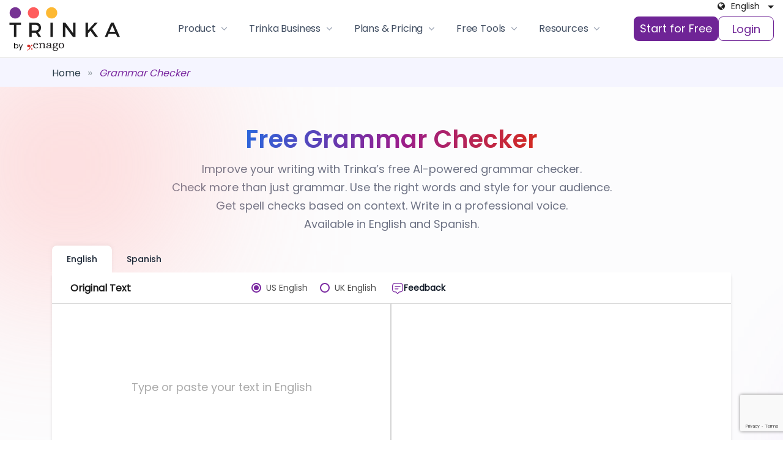

--- FILE ---
content_type: text/html
request_url: https://www.trinka.ai/grammar-checker/
body_size: 48492
content:
<!DOCTYPE html><html lang="en"><head>
  <meta charset="utf-8">
  <title>Free AI Grammar Checker Online with Spell Check - Trinka AI</title>
  <base href="/">
  <link rel="preload" href="assets/images/human-page-banner.webp" as="image" fetchpriority="high">
  <meta name="viewport" content="width=device-width, initial-scale=1">
  <meta name="description" content="Free AI Grammar Checker Online - Trinka is an AI powered, free online grammar checker tool and language enhancement writing assistant for academic and research paper proofreading.">
  <meta property="og:title" content="Free AI Grammar Checker Online with Spell Check - Trinka AI">
  <meta property="og:description" content="Free AI Grammar Checker Online - Trinka is an AI powered, free online grammar checker tool and language enhancement writing assistant for academic and research paper proofreading.">
  <meta name="keywords" content="grammar checker, grammar and syntax checker, verify grammar, check you grammar, grammar check online, verify grammar online, english grammar check, english syntax checker, english grammatical check, grammar corrector, sentence corrector, grammar correction site, websites like grammarly, apps like grammarly, free grammar checker, grammar checker tool free, english sentence corrector ">
  <meta property="og:url" content="https://www.trinka.ai/grammar-checker">
  <meta property="og:image" content="https://www.trinka.ai/assets/images/WritingMoreEffective.png">
  <meta property="og:type" content="website">
  <meta name="theme-color" content="#763393">
  <meta name="robots" content="index, follow, max-image-preview:large, max-snippet:-1, max-video-preview:-1">
  <meta name="twitter:card" content="summary_large_image">
  <meta name="twitter:site" content="@thetrinkaai">
  <meta property="twitter:domain" content="trinka.ai">
  <meta name="twitter:title" content="Free AI Grammar Checker Online with Spell Check - Trinka AI">
  <meta name="twitter:description" content="Free AI Grammar Checker Online - Trinka is an AI powered, free online grammar checker tool and language enhancement writing assistant for academic and research paper proofreading.">
  <meta name="twitter:image" content="https://www.trinka.ai/assets/images/WritingMoreEffective.png">
  <link rel="icon" type="image/x-icon" href="favicon.ico">
  <!-- Fonts preloaded -->
  <link rel="preload" href="assets/css/fonts/PoppinsRegular.woff2" as="font" type="font/woff2" crossorigin="anonymous">
  <link rel="preload" href="assets/css/fonts/PoppinsMedium.woff2" as="font" type="font/woff2" crossorigin="anonymous">
  <!-- <meta http-equiv="Content-Security-Policy" content="
  default-src 'self'; 
  script-src 'unsafe-inline' 'unsafe-eval' 'report-sample' 'self' https://*.trinka.ai/ https://*.enago.com *.moengage.com https://chat.openai.com https://accounts.google.com https://cdnjs.cloudflare.com/ https://*.cloudflare.com https://*.cloudflare.net/ https://*.cloudflare.net *.cloudflare.net *.visitdatajs.com *.amazonaws.com *.dwin1.com *.fw-cdn.com geoip-js.com *.wisepops.com wisepops.net snap.licdn.com cdn-cookieyes.com app.cookieyes.com https://*.wistia.com cdn.jsdelivr.net cdn.amplitude.com cloudfront.net https://analytics.tiktok.com *.tiktok.com https://d10lpsik1i8c69.cloudfront.net/w.js https://*.gstatic.com https://*.hotjar.com https://*.addthis.com https://*.mida.so https://cdn.mida.so https://*.facebook.net https://www.googleadservices.com https://fonts.gstatic.com https://www.google.com https://www.googletagmanager.com https://www.google-analytics.com https://ssl.google-analytics.com https://*.googletagmanager.com https://cdn.moengage.com/webpush/moe_webSdk.min.latest.js https://connect.facebook.net/en_US/fbevents.js https://m.clarity.ms https://www.clarity.ms/tag/uet/56355664 https://www.google-analytics.com/analytics.js https://www.googletagmanager.com/gtag/js https://www.clarity.ms https://*.hotjar.com https://googleads.g.doubleclick.net https://google.com https://*.google-analytics.com https://*.googletagmanager.com https://googleads.g.doubleclick.net https://google.com https://*.adroll.com https://s.adroll.com https://static.hotjar.com https://*.line-scdn.net https://d.line-scdn.net https://*.line.me https://tr.line.me https://server1.opentracker.net https://*.opentracker.net https://*.optmnstr.com https://tawk.to https://*.tawk.to https://*.ads-twitter.com https://static.ads-twitter.com userlike-cdn-widgets.s3-eu-west-1.amazonaws.com youtube.com *.youtube.com https://*.zdassets.com https://static.zdassets.com https://zdassets.com data:; 
  style-src 'unsafe-inline' 'unsafe-eval' 'report-sample' 'self' 'unsafe-hashes' *.moengage.com https://cdn.jsdelivr.net/ https://chat.openai.com https://cdnjs.cloudflare.com/ accounts.google.com https://fonts.googleapis.com/ https://*.hotjar.com https://*.bing.com https://www.google.com https://www.googletagmanager.com https://www.googleadservices.com https://www.google-analytics.com https://ssl.google-analytics.com https://*.googletagmanager.com https://cdn.mida.so https://*.mida.so https://*.trinka.ai/;
  object-src 'self';
  base-uri 'self';
  connect-src 'self' http://216.48.176.53/ https://216.48.176.53/ https://dsmt.crimsoni.ai/ https://chat.openai.com https://openai.com https://pagead2.googlesyndication.com https://*.pipedrive.com/ http://188.214.128.75:9010 https://188.214.128.75:9010 *.moengage.com wisepops.net *.clarity.ms accounts.google.com activity.wisepops.com https://tracking.wisepops.com *.luckyorange.net *.tiktok.com *.linkedin.com https://www.google-analytics.com http://3.208.173.39 http://3.208.173.39:3000/ http://93.115.26.69:7776/ channels.trinka.ai dev.cloud.trinka.ai uat.cloud.trinka.ai https://*.ip-api.com https://*.mida.so cloud.trinka.ai gc.crimsoni.ai easydash.enago.com enago.com https://*.cookieyes.com geoip-js.com cdn-cookieyes.com https://*.wistia.com http://pipedream.wistia.com/ cdn.jsdelivr.net google-analytics.com https://*.analytics.google.com https://*.googletagmanager.com https://*.trinka.ai/ http://*.trinka.ai/ https://analytics.google.com https://easydash.enago.jp https://s.clarity.ms https://sdk-03.moengage.com https://stats.g.doubleclick.net https://www.google-analytics.com https://pubsub.googleapis.com wss://*.visitors.live https://*.cloudfront.net/ https://*.adroll.com https://schema.org https://*.line-scdn.net https://*.line.me https://*.enago.com https://olark.com https://*.olark.com https://server1.opentracker.net https://*.opentracker.net https://*.optmnstr.com https://tawk.to https://*.tawk.to https://*.ads-twitter.com https://static.ads-twitter.com userlike-cdn-widgets.s3-eu-west-1.amazonaws.com http://*.youtube.com *.youtube.com https://*.zdassets.com https://static.zdassets.com https://zdassets.com https://api.amplitude.com/ https://www.youtube.com https://www.youtube-nocookie.com *.moengage.com *.jotform.com https://*.google.com https://www.google-analytics.com;
  font-src 'self' https://*.gstatic.com https://fonts.google.com/ https://*.mida.so https://cdn.mida.so https://chat.openai.com https://*.google.com/ https://*.hotjar.com;
  frame-src 'self' https://www.youtube.com https://www.youtube-nocookie.com https://chat.openai.com *.moengage.com *.jotform.com https://www.googletagmanager.com https://td.doubleclick.net https://*.trinka.ai/ https://www.googletagmanager.com https://accounts.google.com;
  img-src 'self' *.moengage.com https://*.mida.so https://cdn.mida.so https://* data:;
  child-src 'none';
  manifest-src 'self';
  media-src 'self' youtube.com www.youtube.com;
  worker-src 'self' blob:;
  "> -->
  <meta http-equiv="Content-Security-Policy" content="
  default-src 'self'; 

  script-src 'unsafe-inline' 'unsafe-eval' 'report-sample' 'self' 
    https://*.trinka.ai https://*.enago.com https://*.moengage.com https://chat.openai.com 
    https://accounts.google.com https://cdnjs.cloudflare.com https://*.cloudflare.com 
    https://*.cloudflare.net https://*.visitdatajs.com https://*.amazonaws.com https://*.dwin1.com 
    https://*.fw-cdn.com https://geoip-js.com https://*.wisepops.com https://wisepops.net 
    https://snap.licdn.com https://cdn-cookieyes.com https://app.cookieyes.com 
    https://*.wistia.com https://cdn.jsdelivr.net https://cdn.amplitude.com 
    https://cloudfront.net https://analytics.tiktok.com https://*.tiktok.com 
    https://d10lpsik1i8c69.cloudfront.net/w.js https://*.gstatic.com https://*.hotjar.com 
    https://*.addthis.com https://*.mida.so https://cdn.mida.so https://*.facebook.net 
    https://www.googleadservices.com https://fonts.gstatic.com https://www.google.com 
    https://www.googletagmanager.com https://www.google-analytics.com https://ssl.google-analytics.com 
    https://*.googletagmanager.com https://cdn.moengage.com/webpush/moe_webSdk.min.latest.js 
    https://connect.facebook.net/en_US/fbevents.js https://m.clarity.ms 
    https://www.clarity.ms/tag/uet/56355664 https://www.google-analytics.com/analytics.js 
    https://www.googletagmanager.com/gtag/js https://www.clarity.ms 
    https://googleads.g.doubleclick.net https://google.com https://*.google-analytics.com 
    https://*.adroll.com https://s.adroll.com https://static.hotjar.com 
    https://*.line-scdn.net https://d.line-scdn.net https://*.line.me https://tr.line.me 
    https://server1.opentracker.net https://*.opentracker.net https://*.optmnstr.com 
    https://tawk.to https://*.tawk.to https://*.ads-twitter.com https://static.ads-twitter.com 
    https://userlike-cdn-widgets.s3-eu-west-1.amazonaws.com https://youtube.com https://*.youtube.com 
    https://*.zdassets.com https://static.zdassets.com https://zdassets.com data:;

  style-src 'unsafe-inline' 'unsafe-eval' 'report-sample' 'self'
    https://*.moengage.com https://cdn.jsdelivr.net https://chat.openai.com 
    https://cdnjs.cloudflare.com https://accounts.google.com https://fonts.googleapis.com 
    https://*.hotjar.com https://*.bing.com https://www.google.com 
    https://www.googletagmanager.com https://www.googleadservices.com 
    https://www.google-analytics.com https://ssl.google-analytics.com 
    https://*.googletagmanager.com https://cdn.mida.so https://*.mida.so https://*.trinka.ai;

  object-src 'self';
  base-uri 'self';

  connect-src 'self' https://dsmt.crimsoni.ai https://chat.openai.com https://openai.com 
    https://pagead2.googlesyndication.com https://*.pipedrive.com https://*.moengage.com 
    https://wisepops.net https://*.clarity.ms https://*.google.com https://*.wisepops.com 
    https://*.luckyorange.net https://*.tiktok.com https://*.linkedin.com 
    https://www.google-analytics.com https://*.trinka.ai https://dev.cloud.trinka.ai 
    https://uat.cloud.trinka.ai https://*.ip-api.com https://*.mida.so https://cloud.trinka.ai 
    https://gc.crimsoni.ai https://easydash.enago.com https://enago.com 
    https://*.cookieyes.com https://geoip-js.com https://cdn-cookieyes.com 
    https://*.wistia.com https://cdn.jsdelivr.net https://google-analytics.com 
    https://*.analytics.google.com https://*.googletagmanager.com https://analytics.google.com 
    https://easydash.enago.jp https://s.clarity.ms https://sdk-03.moengage.com 
    https://stats.g.doubleclick.net https://pubsub.googleapis.com 
    wss://*.visitors.live https://*.cloudfront.net https://*.adroll.com 
    https://schema.org https://*.line-scdn.net https://*.line.me https://*.enago.com 
    https://olark.com https://*.olark.com https://server1.opentracker.net 
    https://*.opentracker.net https://*.optmnstr.com https://tawk.to https://*.tawk.to 
    https://*.ads-twitter.com https://static.ads-twitter.com 
    https://userlike-cdn-widgets.s3-eu-west-1.amazonaws.com https://*.youtube.com 
    https://*.zdassets.com https://static.zdassets.com https://zdassets.com 
    https://api.amplitude.com https://www.youtube.com https://www.youtube-nocookie.com 
    https://*.jotform.com https://www.google.com;

  font-src 'self' https://*.gstatic.com https://fonts.google.com https://*.mida.so 
    https://cdn.mida.so https://chat.openai.com https://*.google.com https://*.hotjar.com;

  frame-src 'self' https://www.youtube.com https://www.youtube-nocookie.com 
    https://chat.openai.com https://*.moengage.com https://*.jotform.com 
    https://www.googletagmanager.com https://td.doubleclick.net 
    https://*.trinka.ai https://accounts.google.com https://www.google.com/;

  img-src 'self' https://*.moengage.com https://*.mida.so https://cdn.mida.so https://* data:;

  child-src 'none';
  manifest-src 'self';
  media-src 'self' https://*.youtube.com;
  worker-src 'self' blob:;
  ">
    <!-- <script type="text/javascript" src="https://cdn.fusioncharts.com/fusioncharts/latest/fusioncharts.js"></script>
  <script type="text/javascript" src="https://cdn.fusioncharts.com/fusioncharts/latest/themes/fusioncharts.theme.fusion.js"></script> -->
  <!-- <script>
    FusionCharts.options.license({
      key: '[base64]',
      creditLabel: false
    });
</script> -->
  <!-- Google Tag Manager -->
  <script>
    (function (w, d, s, l, i) {
      w[l] = w[l] || []; w[l].push({
        'gtm.start':
          new Date().getTime(), event: 'gtm.js'
      }); var f = d.getElementsByTagName(s)[0],
        j = d.createElement(s), dl = l != 'dataLayer' ? '&l=' + l : ''; j.async = true; j.src =
          'https://www.googletagmanager.com/gtm.js?id=' + i + dl; f.parentNode.insertBefore(j, f);
    })(window, document, 'script', 'dataLayer', 'GTM-W6GN568');
  </script>
  <!-- End Google Tag Manager -->

  <script type="application/ld+json">
      {
        "@context": "http://schema.org",
        "@type": "ProfessionalService",
        "name": "Trinka",
        "description": "Improve your writing and grammar with AI writing assistant! Trinka polishes your writing with AI editing & proofreading for clear, concise, & impactful communication. Try for FREE!",
        "image": "https://www.trinka.ai/assets/images/trinka-logo.png",
        "@id": "",
        "url": "https://www.trinka.ai/",
        "address": {
          "@type": "PostalAddress",
          "streetAddress": "Office No 801, Techniplex – II Off SV Road",
          "addressLocality": "Goregaon - West",
          "addressRegion": "Mumbai",
          "postalCode": "400062",
          "addressCountry": "IN"
        },

        "openingHoursSpecification": {
          "@type": "OpeningHoursSpecification",
          "dayOfWeek": [
            "Monday",
            "Tuesday",
            "Wednesday",
            "Thursday",
            "Friday",
            "Saturday",
            "Sunday"
          ],
          "opens": "00:00",
          "closes": "23:59"
        },
        "sameAs": [
          "https://www.facebook.com/thetrinkaai/",
          "https://www.instagram.com/thetrinkaai/",
          "https://www.linkedin.com/company/thetrinkaai"
        ]
      }
      </script>

      <script>!function () {var reb2b = window.reb2b = window.reb2b || []; if (reb2b.invoked) return;reb2b.invoked = true;reb2b.methods = ["identify", "collect"]; reb2b.factory = function (method) {return function () {var args = Array.prototype.slice.call(arguments); args.unshift(method);reb2b.push(args);return reb2b;};}; for (var i = 0; i < reb2b.methods.length; i++) {var key = reb2b.methods[i];reb2b[key] = reb2b.factory(key);} reb2b.load = function (key) {var script = document.createElement("script");script.type = "text/javascript";script.async = true; script.src = "https://s3-us-west-2.amazonaws.com/b2bjsstore/b/" + key + "/reb2b.js.gz"; var first = document.getElementsByTagName("script")[0]; first.parentNode.insertBefore(script, first);}; reb2b.SNIPPET_VERSION = "1.0.1";reb2b.load("Y4O7Z0HYKVNX");}();</script>
  <!-- <link href="https://fonts.googleapis.com/css?family=Roboto:300,400,500&display=swap" rel="stylesheet"> -->
  <!-- <link href="https://fonts.googleapis.com/icon?family=Material+Icons" rel="stylesheet"> -->
  <!-- <script src="//cdn.ckeditor.com/4.7.1/full/ckeditor.js"></script> -->
  <!-- ShareASale Script -->
  <script src="https://www.dwin1.com/19038.js" type="text/javascript" defer="defer"></script>
  <!-- <script src='//in.fw-cdn.com/31595568/799374.js' chat='true' defer></script> -->
  <!-- <script src="//geoip-js.com/js/apis/geoip2/v2.1/geoip2.js" type="text/javascript"></script>
  <script type="text/javascript">
  if (!localStorage.getItem("country")) {
    var onSuccess = function (location) {
      localStorage.setItem("country", location['country']['iso_code']);
    };

    var onError = function (error) {
      localStorage.setItem("country", "IN");
    };

    geoip2.city(onSuccess, onError);
  }
  </script> -->
<link rel="stylesheet" href="styles.ed22d34f014737d6cd9f.css"><style ng-transition="serverApp"></style><style ng-transition="serverApp">footer[_ngcontent-sc200]{width:100%;overflow:hidden;background:#f9f9f9;padding:30px 0 0;color:#000}footer[_ngcontent-sc200]   .footer-top[_ngcontent-sc200]   h3[_ngcontent-sc200]{font-size:16px;font-weight:500;display:inline-block}@media (max-width:767px) and (min-width:360px){footer[_ngcontent-sc200]   .footer-top[_ngcontent-sc200]   h3[_ngcontent-sc200]{font-size:15px}}footer[_ngcontent-sc200]   .footer-top[_ngcontent-sc200]   .footer-menu[_ngcontent-sc200]{display:inline-block;margin-right:30px;padding-right:30px}footer[_ngcontent-sc200]   .ftr-menu[_ngcontent-sc200]{padding:0;list-style:none;margin-bottom:25px;margin-top:10px}footer[_ngcontent-sc200]   .ftr-menu[_ngcontent-sc200]   li[_ngcontent-sc200]{line-height:1;margin-bottom:10px}footer[_ngcontent-sc200]   .ftr-menu[_ngcontent-sc200]   a[_ngcontent-sc200]{color:#4f4f4f;line-height:1.1;font-size:13px}footer[_ngcontent-sc200]   .ftr-menu[_ngcontent-sc200]   a[_ngcontent-sc200]:hover{text-decoration:none;color:#763393}@media (max-width:767px) and (min-width:360px){footer[_ngcontent-sc200]   .ftr-menu[_ngcontent-sc200]   a[_ngcontent-sc200]{line-height:22px!important;display:inline-block}}footer[_ngcontent-sc200]   .ftr-menu1[_ngcontent-sc200]{padding-left:0;float:none;position:relative}footer[_ngcontent-sc200]   .ftr-menu1[_ngcontent-sc200]   li[_ngcontent-sc200]{display:inline-block;padding-right:8px;margin-right:8px;border-right:1px solid #4f4f4f;line-height:12px}footer[_ngcontent-sc200]   .ftr-menu1[_ngcontent-sc200]   li[_ngcontent-sc200]   a[_ngcontent-sc200]{color:#4f4f4f;font-size:12px;transition:all .5s ease;text-decoration:underline}footer[_ngcontent-sc200]   .ftr-menu1[_ngcontent-sc200]   li[_ngcontent-sc200]   a[_ngcontent-sc200]:hover{text-decoration:none;transition:all .5s ease;color:#763393}footer[_ngcontent-sc200]   .ftr-menu1[_ngcontent-sc200]   li[_ngcontent-sc200]:last-child{border-right:0;padding-right:0;margin-right:0}footer[_ngcontent-sc200]   .footer_menu_two[_ngcontent-sc200]   ul[_ngcontent-sc200]{position:relative}footer[_ngcontent-sc200]   .footer_menu_two[_ngcontent-sc200]   ul[_ngcontent-sc200]:before{transform:rotate(90deg);top:-2px}footer[_ngcontent-sc200]   .footer_menu_two[_ngcontent-sc200]   ul[_ngcontent-sc200]:after, footer[_ngcontent-sc200]   .footer_menu_two[_ngcontent-sc200]   ul[_ngcontent-sc200]:before{content:"";background:#f7f7f7;background:linear-gradient(90deg,#fff,#c5c5c5);height:1px;width:40%;position:absolute;left:-90px;right:auto}footer[_ngcontent-sc200]   .footer_menu_two[_ngcontent-sc200]   ul[_ngcontent-sc200]:after{transform:rotate(-90deg);bottom:30px}footer[_ngcontent-sc200]   .footer-menu1[_ngcontent-sc200]{display:inline-block;width:1px;height:100px;background:#f9f9f9;margin-right:50px}footer[_ngcontent-sc200]   .social-media[_ngcontent-sc200]{display:inline-block;list-style:none;padding:0;margin-left:0!important}footer[_ngcontent-sc200]   .social-media[_ngcontent-sc200]   li[_ngcontent-sc200]{display:inline;padding:0 10px}footer[_ngcontent-sc200]   .social-media[_ngcontent-sc200]   li[_ngcontent-sc200]   a[_ngcontent-sc200]{color:#4f4f4f}@media (max-width:767px) and (min-width:360px){footer[_ngcontent-sc200]   .social-media[_ngcontent-sc200]   li[_ngcontent-sc200]{padding:0 7px}}footer[_ngcontent-sc200]   .call-phone[_ngcontent-sc200]   .email[_ngcontent-sc200]{display:inline;padding-right:25px;margin-right:25px}footer[_ngcontent-sc200]   .call-phone[_ngcontent-sc200]   .email[_ngcontent-sc200]   a[_ngcontent-sc200]{color:#00f;margin-left:10px}footer[_ngcontent-sc200]   .call-phone[_ngcontent-sc200]   .email[_ngcontent-sc200]   img[_ngcontent-sc200]{max-width:24px}footer[_ngcontent-sc200]   .call-phone[_ngcontent-sc200]   .call[_ngcontent-sc200]{display:inline}footer[_ngcontent-sc200]   .call-phone[_ngcontent-sc200]   .call[_ngcontent-sc200]   a[_ngcontent-sc200]{color:#000;margin-left:10px}footer[_ngcontent-sc200]   .call-phone[_ngcontent-sc200]   .call[_ngcontent-sc200]   img[_ngcontent-sc200]{max-width:24px}footer[_ngcontent-sc200]   .footer-top[_ngcontent-sc200]{border-bottom:0 solid #aca9a9;padding-bottom:20px;margin-bottom:20px}footer[_ngcontent-sc200]   .footer-bottom[_ngcontent-sc200]   p[_ngcontent-sc200]{font-size:13px;margin:0;display:inline-block}footer[_ngcontent-sc200]   .footer-bottom[_ngcontent-sc200]   ul[_ngcontent-sc200]{display:inline-block;margin-left:50px}.bottom_footer_menus.bottom_footer_newdesign[_ngcontent-sc200]   .footer_menu_one[_ngcontent-sc200]{min-width:auto;max-width:100%;margin:0}.bottom_footer_menus.bottom_footer_newdesign[_ngcontent-sc200]   .footer_menu_one[_ngcontent-sc200]   ul.ftr-menu[_ngcontent-sc200]{display:flex;align-items:center;flex-wrap:wrap}.bottom_footer_menus.bottom_footer_newdesign[_ngcontent-sc200]   .footer_menu_one[_ngcontent-sc200]   ul.ftr-menu[_ngcontent-sc200]   li[_ngcontent-sc200]{min-width:170px}.powerd-by[_ngcontent-sc200]   .footer_logos[_ngcontent-sc200]   img[_ngcontent-sc200]{width:100%;max-width:140px}.footerBrowserPlguinLink[_ngcontent-sc200]{list-style:none;padding:0;margin:-10px 0 0}.footerBrowserPlguinLink[_ngcontent-sc200]   li[_ngcontent-sc200]{margin-bottom:10px}.footerBrowserPlguinLink[_ngcontent-sc200]   li[_ngcontent-sc200]:last-child{margin-bottom:0}.footerBrowserPlguinLink[_ngcontent-sc200]   li[_ngcontent-sc200]   a[_ngcontent-sc200]{color:#000;cursor:pointer;text-decoration:none;font-size:14px;transition:all .5s ease}.footerBrowserPlguinLink[_ngcontent-sc200]   li[_ngcontent-sc200]   a[_ngcontent-sc200]   img[_ngcontent-sc200]{width:30px;margin-right:8px}.footerBrowserPlguinLink[_ngcontent-sc200]   li[_ngcontent-sc200]   a[_ngcontent-sc200]:hover{transition:all .5s ease;color:#763393}@media (max-width:767px){.footer_menu_one_asdf[_ngcontent-sc200]{margin-left:0}}.footerPluginSection[_ngcontent-sc200]{position:relative;width:100%;margin:0 0 20px}.footerPluginSection[_ngcontent-sc200]   ul[_ngcontent-sc200]{padding:0;margin:0;list-style:none;display:flex;align-items:center}.footerPluginSection[_ngcontent-sc200]   ul[_ngcontent-sc200]   li[_ngcontent-sc200]{font-size:14px;color:#4f4f4f;margin:0 10px 0 0}.footerPluginSection[_ngcontent-sc200]   ul[_ngcontent-sc200]   li[_ngcontent-sc200]   a[_ngcontent-sc200]   img[_ngcontent-sc200]{width:26px}footer[_ngcontent-sc200]{padding:60px 0 0}footer[_ngcontent-sc200]   .about-enago[_ngcontent-sc200]   p[_ngcontent-sc200]{font-size:13px;color:#4f4f4f;margin-top:10px;line-height:22px}footer[_ngcontent-sc200]   .install-in[_ngcontent-sc200]   ul[_ngcontent-sc200]{padding:0;list-style:none;margin-top:10px}footer[_ngcontent-sc200]   .install-in[_ngcontent-sc200]   ul[_ngcontent-sc200]   li[_ngcontent-sc200]{display:inline-block;text-align:center;width:16%;vertical-align:top;line-height:16px;padding:0 8px}@media (min-width:360px) and (max-width:767px){footer[_ngcontent-sc200]   .install-in[_ngcontent-sc200]   ul[_ngcontent-sc200]   li[_ngcontent-sc200]{width:72px}}footer[_ngcontent-sc200]   .install-in[_ngcontent-sc200]   ul[_ngcontent-sc200]   li[_ngcontent-sc200]   a[_ngcontent-sc200]{font-size:12px;color:#4f4f4f}footer[_ngcontent-sc200]   .install-in[_ngcontent-sc200]   ul[_ngcontent-sc200]   li[_ngcontent-sc200]   span.browser-icon[_ngcontent-sc200]{display:inline-block;min-height:50px}@media (min-width:360px) and (max-width:767px){footer[_ngcontent-sc200]   .install-in[_ngcontent-sc200]   ul[_ngcontent-sc200]   li[_ngcontent-sc200]   span.browser-icon[_ngcontent-sc200]{width:72px}}footer[_ngcontent-sc200]   .install-in[_ngcontent-sc200]   ul[_ngcontent-sc200]   li[_ngcontent-sc200]   img[_ngcontent-sc200]{max-width:48px}footer[_ngcontent-sc200]   .install-in[_ngcontent-sc200]   ul[_ngcontent-sc200]   li[_ngcontent-sc200]   .upcoming-icon[_ngcontent-sc200]   img[_ngcontent-sc200]{max-width:66px}footer[_ngcontent-sc200]   .install-in[_ngcontent-sc200]   ul[_ngcontent-sc200]   li[_ngcontent-sc200]   .install-in-browser[_ngcontent-sc200]{display:inline-block;font-size:12px;color:#4f4f4f}@media (min-width:360px) and (max-width:767px){footer[_ngcontent-sc200]   .install-in[_ngcontent-sc200]   ul[_ngcontent-sc200]   li[_ngcontent-sc200]   .install-in-browser[_ngcontent-sc200]{width:72px}}@media (min-width:360px) and (max-width:767px){footer[_ngcontent-sc200]   .install-in[_ngcontent-sc200]   ul[_ngcontent-sc200]{display:flex;overflow-x:scroll;width:100%;padding-bottom:20px}}footer[_ngcontent-sc200]   button#footerSubscribe[_ngcontent-sc200]{padding:0 35px}@media (max-width:767px) and (min-width:360px){footer[_ngcontent-sc200]   button#footerSubscribe[_ngcontent-sc200]{padding:0 24px;display:inline-block;width:auto}}footer[_ngcontent-sc200]   .footer_menu_wrap[_ngcontent-sc200]   .col[_ngcontent-sc200]:first-child{max-width:180px}footer[_ngcontent-sc200]   .footer_menu_wrap[_ngcontent-sc200]   .col[_ngcontent-sc200]:nth-child(2){max-width:225px}footer[_ngcontent-sc200]   .footer_menu_wrap[_ngcontent-sc200]   .col[_ngcontent-sc200]:nth-child(4){max-width:206px}footer[_ngcontent-sc200]   .footer_menu_wrap[_ngcontent-sc200]   .col[_ngcontent-sc200]:last-child{min-width:426px}@media (max-width:992px){footer[_ngcontent-sc200]   .footer_menu_wrap[_ngcontent-sc200]   .col[_ngcontent-sc200]:last-child{min-width:100%}}@media (max-width:767px) and (min-width:360px){footer[_ngcontent-sc200]   .footer_menu_wrap[_ngcontent-sc200]   .col[_ngcontent-sc200]{max-width:50%;width:50%;flex-basis:auto}}footer[_ngcontent-sc200]   .purple-bg[_ngcontent-sc200]{background:#6a28a0;text-align:center;color:#fff;padding:15px 0;margin-bottom:30px}footer[_ngcontent-sc200]   .purple-bg[_ngcontent-sc200]   p[_ngcontent-sc200]{margin-bottom:0}@media (max-width:767px) and (min-width:360px){footer[_ngcontent-sc200]   .purple-bg[_ngcontent-sc200]   p[_ngcontent-sc200]{font-size:12px}}footer[_ngcontent-sc200]   .purple-bg[_ngcontent-sc200]   p[_ngcontent-sc200]   a[_ngcontent-sc200]{color:#fff;text-decoration:underline}footer[_ngcontent-sc200]   .footer-middle[_ngcontent-sc200]   .powered-by-left[_ngcontent-sc200]{display:inline-block;width:150px}footer[_ngcontent-sc200]   .footer-middle[_ngcontent-sc200]   .powered-by-left[_ngcontent-sc200]   h3[_ngcontent-sc200]{font-size:16px;font-weight:500}footer[_ngcontent-sc200]   .footer-middle[_ngcontent-sc200]   .powered-by-right[_ngcontent-sc200]{display:inline-block;width:calc(100% - 180px);vertical-align:top;margin-top:20px;font-size:13px;color:#4f4f4f;margin-right:20px;line-height:22px}@media (max-width:767px) and (min-width:360px){footer[_ngcontent-sc200]   .footer-middle[_ngcontent-sc200]   .powered-by-right[_ngcontent-sc200]{width:100%;margin-top:0}}footer[_ngcontent-sc200]   .footer-middle[_ngcontent-sc200]   .footer_menu_last[_ngcontent-sc200]   h3[_ngcontent-sc200]{font-size:16px;font-weight:500}footer[_ngcontent-sc200]   .footer-middle[_ngcontent-sc200]   .footer_menu_last[_ngcontent-sc200]   .ftr-menu[_ngcontent-sc200]{color:#4f4f4f;padding-left:17px;-moz-column-count:2;column-count:2;list-style:disc}footer[_ngcontent-sc200]   .footer-middle[_ngcontent-sc200]   .footer_menu_last[_ngcontent-sc200]   .ftr-menu[_ngcontent-sc200]   li[_ngcontent-sc200]{font-size:12px}@media (max-width:767px) and (min-width:360px){footer[_ngcontent-sc200]   .footer-middle[_ngcontent-sc200]   .footer_menu_last[_ngcontent-sc200]   .ftr-menu[_ngcontent-sc200]{-moz-column-count:1;column-count:1}}footer[_ngcontent-sc200]   .footer-bottom[_ngcontent-sc200]   .ftr-menu1[_ngcontent-sc200], footer[_ngcontent-sc200]   .footer-bottom[_ngcontent-sc200]   p[_ngcontent-sc200]{color:#4f4f4f}footer[_ngcontent-sc200]   .footer-bottom[_ngcontent-sc200]   h3[_ngcontent-sc200]{display:inline-block;font-size:16px;font-family:var(--tx-poppins-600);font-weight:600}@media (max-width:767px) and (min-width:360px){footer[_ngcontent-sc200]   .footer-bottom[_ngcontent-sc200]   ul[_ngcontent-sc200]{margin-left:0;width:auto}}footer[_ngcontent-sc200]   .footer-bottom[_ngcontent-sc200]   .language_sections[_ngcontent-sc200]{color:#4f4f4f;background:#fff;padding:3px 14px;border-radius:6px;border:1px solid #c6c5c5;top:-3px;right:15px}@media (max-width:767px) and (min-width:360px){footer[_ngcontent-sc200]   .footer-bottom[_ngcontent-sc200]   .language_sections[_ngcontent-sc200]{right:10px;padding:3px 9px}}footer[_ngcontent-sc200]   .footer-bottom[_ngcontent-sc200]   .language_sections[_ngcontent-sc200]   span[_ngcontent-sc200]{color:#4f4f4f}footer[_ngcontent-sc200]   .footer-bottom[_ngcontent-sc200]   .language_sections[_ngcontent-sc200]:after{border-color:#4f4f4f transparent;right:5px}footer[_ngcontent-sc200]   .footer-bottom[_ngcontent-sc200]   .language_sections[_ngcontent-sc200]   ul.drop[_ngcontent-sc200]{background:#fff;left:auto;list-style:none;margin-top:0;padding-left:0;pointer-events:auto;position:absolute;right:0;top:auto;z-index:2;width:110px;border-radius:4px;border:1px solid #ccc;bottom:12px}footer[_ngcontent-sc200]   .footer-bottom[_ngcontent-sc200]   .follow-us[_ngcontent-sc200]{margin-left:40px}@media (max-width:991px) and (min-width:360px){footer[_ngcontent-sc200]   .footer-bottom[_ngcontent-sc200]   .follow-us[_ngcontent-sc200]{margin-left:0}}@media (max-width:767px) and (min-width:360px){footer[_ngcontent-sc200]   .footer-bottom[_ngcontent-sc200]{position:relative;height:150px}footer[_ngcontent-sc200]   .footer-bottom[_ngcontent-sc200]   .row[_ngcontent-sc200]   .col-md-6[_ngcontent-sc200]:first-child{position:absolute;top:40px;text-align:center}footer[_ngcontent-sc200]   .footer-bottom[_ngcontent-sc200]   .row[_ngcontent-sc200]   .col-md-6[_ngcontent-sc200]:last-child{position:absolute;top:0}}.footer-separator[_ngcontent-sc200]{height:1px;width:100%;background:rgba(0,0,0,.12);margin-bottom:40px}#emailSubscribePopup[_ngcontent-sc200]   .modal-confirm[_ngcontent-sc200]{color:#636363;width:500px}@media (max-width:420px){#emailSubscribePopup[_ngcontent-sc200]   .modal-confirm[_ngcontent-sc200]{width:90%}}#emailSubscribePopup[_ngcontent-sc200]   .modal-confirm[_ngcontent-sc200]   .modal-content[_ngcontent-sc200]{padding:20px;border-radius:5px;border:none;text-align:center;font-size:14px}#emailSubscribePopup[_ngcontent-sc200]   .modal-confirm[_ngcontent-sc200]   .modal-header[_ngcontent-sc200]{border-bottom:none;position:relative}#emailSubscribePopup[_ngcontent-sc200]   .modal-confirm[_ngcontent-sc200]   h4[_ngcontent-sc200]{text-align:center;font-size:20px;margin:30px 0 -10px;font-family:var(--tx-poppins-600);font-weight:600}#emailSubscribePopup[_ngcontent-sc200]   .modal-confirm[_ngcontent-sc200]   .close[_ngcontent-sc200]{position:absolute;top:-5px;right:-2px}#emailSubscribePopup[_ngcontent-sc200]   .modal-confirm[_ngcontent-sc200]   .modal-body[_ngcontent-sc200]{color:#999;padding:0}#emailSubscribePopup[_ngcontent-sc200]   .modal-confirm[_ngcontent-sc200]   .modal-body[_ngcontent-sc200]   p[_ngcontent-sc200]{margin:0;font-size:16px}#emailSubscribePopup[_ngcontent-sc200]   .modal-confirm[_ngcontent-sc200]   .modal-footer[_ngcontent-sc200]{border:none;text-align:center;border-radius:5px;font-size:13px;padding:30px 0 0}#emailSubscribePopup[_ngcontent-sc200]   .modal-confirm[_ngcontent-sc200]   .modal-footer[_ngcontent-sc200]   a[_ngcontent-sc200]{color:#999}#emailSubscribePopup[_ngcontent-sc200]   .modal-confirm[_ngcontent-sc200]   .modal-footer[_ngcontent-sc200]   #emailSubcribeButton[_ngcontent-sc200]{margin-bottom:20px;background-color:#763393;color:#fff}#emailSubscribePopup[_ngcontent-sc200]   .modal-confirm[_ngcontent-sc200]   .modal-footer[_ngcontent-sc200]   p[_ngcontent-sc200]{text-align:left}#emailSubscribePopup[_ngcontent-sc200]   .modal-confirm[_ngcontent-sc200]   .icon-box[_ngcontent-sc200]{width:80px;height:80px;margin:0 auto;border-radius:50%;z-index:9;text-align:center;border:3px solid #763393}#emailSubscribePopup[_ngcontent-sc200]   .modal-confirm[_ngcontent-sc200]   .icon-box[_ngcontent-sc200]   i[_ngcontent-sc200]{color:#763393;font-size:46px;display:inline-block;margin-top:13px}#emailSubscribePopup[_ngcontent-sc200]   .modal-confirm[_ngcontent-sc200]   .btn[_ngcontent-sc200], #emailSubscribePopup[_ngcontent-sc200]   .modal-confirm[_ngcontent-sc200]   .btn[_ngcontent-sc200]:active{color:#fff;border-radius:4px;background:#60c7c1;text-decoration:none;transition:all .4s;line-height:normal;min-width:120px;border:none;min-height:40px;border-radius:3px;margin:0 5px}#emailSubscribePopup[_ngcontent-sc200]   .modal-confirm[_ngcontent-sc200]   .btn-secondary[_ngcontent-sc200]{background:#c1c1c1}#emailSubscribePopup[_ngcontent-sc200]   .modal-confirm[_ngcontent-sc200]   .btn-secondary[_ngcontent-sc200]:focus, #emailSubscribePopup[_ngcontent-sc200]   .modal-confirm[_ngcontent-sc200]   .btn-secondary[_ngcontent-sc200]:hover{background:#a8a8a8}.trigger-btn[_ngcontent-sc200]{display:inline-block;margin:100px auto}#emailSubscribePopup.modal.fade.show[_ngcontent-sc200]{display:flex;align-items:center;justify-content:center;background-color:rgba(0,0,0,.12)}.complianceCovered[_ngcontent-sc200]{list-style:none;display:flex;gap:10px;flex-wrap:wrap;padding:0;margin-top:20px;align-items:center}.complianceCovered[_ngcontent-sc200]   li[_ngcontent-sc200]{display:inline-block}.complianceCovered[_ngcontent-sc200]   li[_ngcontent-sc200]   img[_ngcontent-sc200]{width:48px;height:48px}@media (max-width:500px){.complianceCovered[_ngcontent-sc200]   li[_ngcontent-sc200]   img[_ngcontent-sc200]{width:70px;height:auto}}</style><style ng-transition="serverApp">.mat-form-field{display:inline-block;position:relative;text-align:left}[dir=rtl] .mat-form-field{text-align:right}.mat-form-field-wrapper{position:relative}.mat-form-field-flex{display:inline-flex;align-items:baseline;box-sizing:border-box;width:100%}.mat-form-field-prefix,.mat-form-field-suffix{white-space:nowrap;flex:none;position:relative}.mat-form-field-infix{display:block;position:relative;flex:auto;min-width:0;width:180px}.cdk-high-contrast-active .mat-form-field-infix{border-image:linear-gradient(transparent, transparent)}.mat-form-field-label-wrapper{position:absolute;left:0;box-sizing:content-box;width:100%;height:100%;overflow:hidden;pointer-events:none}[dir=rtl] .mat-form-field-label-wrapper{left:auto;right:0}.mat-form-field-label{position:absolute;left:0;font:inherit;pointer-events:none;width:100%;white-space:nowrap;text-overflow:ellipsis;overflow:hidden;transform-origin:0 0;transition:transform 400ms cubic-bezier(0.25, 0.8, 0.25, 1),color 400ms cubic-bezier(0.25, 0.8, 0.25, 1),width 400ms cubic-bezier(0.25, 0.8, 0.25, 1);display:none}[dir=rtl] .mat-form-field-label{transform-origin:100% 0;left:auto;right:0}.mat-form-field-empty.mat-form-field-label,.mat-form-field-can-float.mat-form-field-should-float .mat-form-field-label{display:block}.mat-form-field-autofill-control:-webkit-autofill+.mat-form-field-label-wrapper .mat-form-field-label{display:none}.mat-form-field-can-float .mat-form-field-autofill-control:-webkit-autofill+.mat-form-field-label-wrapper .mat-form-field-label{display:block;transition:none}.mat-input-server:focus+.mat-form-field-label-wrapper .mat-form-field-label,.mat-input-server[placeholder]:not(:placeholder-shown)+.mat-form-field-label-wrapper .mat-form-field-label{display:none}.mat-form-field-can-float .mat-input-server:focus+.mat-form-field-label-wrapper .mat-form-field-label,.mat-form-field-can-float .mat-input-server[placeholder]:not(:placeholder-shown)+.mat-form-field-label-wrapper .mat-form-field-label{display:block}.mat-form-field-label:not(.mat-form-field-empty){transition:none}.mat-form-field-underline{position:absolute;width:100%;pointer-events:none;transform:scale3d(1, 1.0001, 1)}.mat-form-field-ripple{position:absolute;left:0;width:100%;transform-origin:50%;transform:scaleX(0.5);opacity:0;transition:background-color 300ms cubic-bezier(0.55, 0, 0.55, 0.2)}.mat-form-field.mat-focused .mat-form-field-ripple,.mat-form-field.mat-form-field-invalid .mat-form-field-ripple{opacity:1;transform:scaleX(1);transition:transform 300ms cubic-bezier(0.25, 0.8, 0.25, 1),opacity 100ms cubic-bezier(0.25, 0.8, 0.25, 1),background-color 300ms cubic-bezier(0.25, 0.8, 0.25, 1)}.mat-form-field-subscript-wrapper{position:absolute;box-sizing:border-box;width:100%;overflow:hidden}.mat-form-field-subscript-wrapper .mat-icon,.mat-form-field-label-wrapper .mat-icon{width:1em;height:1em;font-size:inherit;vertical-align:baseline}.mat-form-field-hint-wrapper{display:flex}.mat-form-field-hint-spacer{flex:1 0 1em}.mat-error{display:block}.mat-form-field-control-wrapper{position:relative}.mat-form-field._mat-animation-noopable .mat-form-field-label,.mat-form-field._mat-animation-noopable .mat-form-field-ripple{transition:none}
</style><style ng-transition="serverApp">.mat-form-field-appearance-fill .mat-form-field-flex{border-radius:4px 4px 0 0;padding:.75em .75em 0 .75em}.cdk-high-contrast-active .mat-form-field-appearance-fill .mat-form-field-flex{outline:solid 1px}.mat-form-field-appearance-fill .mat-form-field-underline::before{content:"";display:block;position:absolute;bottom:0;height:1px;width:100%}.mat-form-field-appearance-fill .mat-form-field-ripple{bottom:0;height:2px}.cdk-high-contrast-active .mat-form-field-appearance-fill .mat-form-field-ripple{height:0;border-top:solid 2px}.mat-form-field-appearance-fill:not(.mat-form-field-disabled) .mat-form-field-flex:hover~.mat-form-field-underline .mat-form-field-ripple{opacity:1;transform:none;transition:opacity 600ms cubic-bezier(0.25, 0.8, 0.25, 1)}.mat-form-field-appearance-fill._mat-animation-noopable:not(.mat-form-field-disabled) .mat-form-field-flex:hover~.mat-form-field-underline .mat-form-field-ripple{transition:none}.mat-form-field-appearance-fill .mat-form-field-subscript-wrapper{padding:0 1em}
</style><style ng-transition="serverApp">.mat-input-element{font:inherit;background:transparent;color:currentColor;border:none;outline:none;padding:0;margin:0;width:100%;max-width:100%;vertical-align:bottom;text-align:inherit}.mat-input-element:-moz-ui-invalid{box-shadow:none}.mat-input-element::-ms-clear,.mat-input-element::-ms-reveal{display:none}.mat-input-element,.mat-input-element::-webkit-search-cancel-button,.mat-input-element::-webkit-search-decoration,.mat-input-element::-webkit-search-results-button,.mat-input-element::-webkit-search-results-decoration{-webkit-appearance:none}.mat-input-element::-webkit-contacts-auto-fill-button,.mat-input-element::-webkit-caps-lock-indicator,.mat-input-element::-webkit-credentials-auto-fill-button{visibility:hidden}.mat-input-element[type=date],.mat-input-element[type=datetime],.mat-input-element[type=datetime-local],.mat-input-element[type=month],.mat-input-element[type=week],.mat-input-element[type=time]{line-height:1}.mat-input-element[type=date]::after,.mat-input-element[type=datetime]::after,.mat-input-element[type=datetime-local]::after,.mat-input-element[type=month]::after,.mat-input-element[type=week]::after,.mat-input-element[type=time]::after{content:" ";white-space:pre;width:1px}.mat-input-element::-webkit-inner-spin-button,.mat-input-element::-webkit-calendar-picker-indicator,.mat-input-element::-webkit-clear-button{font-size:.75em}.mat-input-element::placeholder{-webkit-user-select:none;-moz-user-select:none;-ms-user-select:none;user-select:none;transition:color 400ms 133.3333333333ms cubic-bezier(0.25, 0.8, 0.25, 1)}.mat-input-element::placeholder:-ms-input-placeholder{-ms-user-select:text}.mat-input-element::-moz-placeholder{-webkit-user-select:none;-moz-user-select:none;-ms-user-select:none;user-select:none;transition:color 400ms 133.3333333333ms cubic-bezier(0.25, 0.8, 0.25, 1)}.mat-input-element::-moz-placeholder:-ms-input-placeholder{-ms-user-select:text}.mat-input-element::-webkit-input-placeholder{-webkit-user-select:none;-moz-user-select:none;-ms-user-select:none;user-select:none;transition:color 400ms 133.3333333333ms cubic-bezier(0.25, 0.8, 0.25, 1)}.mat-input-element::-webkit-input-placeholder:-ms-input-placeholder{-ms-user-select:text}.mat-input-element:-ms-input-placeholder{-webkit-user-select:none;-moz-user-select:none;-ms-user-select:none;user-select:none;transition:color 400ms 133.3333333333ms cubic-bezier(0.25, 0.8, 0.25, 1)}.mat-input-element:-ms-input-placeholder:-ms-input-placeholder{-ms-user-select:text}.mat-form-field-hide-placeholder .mat-input-element::placeholder{color:transparent !important;-webkit-text-fill-color:transparent;transition:none}.mat-form-field-hide-placeholder .mat-input-element::-moz-placeholder{color:transparent !important;-webkit-text-fill-color:transparent;transition:none}.mat-form-field-hide-placeholder .mat-input-element::-webkit-input-placeholder{color:transparent !important;-webkit-text-fill-color:transparent;transition:none}.mat-form-field-hide-placeholder .mat-input-element:-ms-input-placeholder{color:transparent !important;-webkit-text-fill-color:transparent;transition:none}textarea.mat-input-element{resize:vertical;overflow:auto}textarea.mat-input-element.cdk-textarea-autosize{resize:none}textarea.mat-input-element{padding:2px 0;margin:-2px 0}select.mat-input-element{-moz-appearance:none;-webkit-appearance:none;position:relative;background-color:transparent;display:inline-flex;box-sizing:border-box;padding-top:1em;top:-1em;margin-bottom:-1em}select.mat-input-element::-ms-expand{display:none}select.mat-input-element::-moz-focus-inner{border:0}select.mat-input-element:not(:disabled){cursor:pointer}select.mat-input-element::-ms-value{color:inherit;background:none}.mat-focused .cdk-high-contrast-active select.mat-input-element::-ms-value{color:inherit}.mat-form-field-type-mat-native-select .mat-form-field-infix::after{content:"";width:0;height:0;border-left:5px solid transparent;border-right:5px solid transparent;border-top:5px solid;position:absolute;top:50%;right:0;margin-top:-2.5px;pointer-events:none}[dir=rtl] .mat-form-field-type-mat-native-select .mat-form-field-infix::after{right:auto;left:0}.mat-form-field-type-mat-native-select .mat-input-element{padding-right:15px}[dir=rtl] .mat-form-field-type-mat-native-select .mat-input-element{padding-right:0;padding-left:15px}.mat-form-field-type-mat-native-select .mat-form-field-label-wrapper{max-width:calc(100% - 10px)}.mat-form-field-type-mat-native-select.mat-form-field-appearance-outline .mat-form-field-infix::after{margin-top:-5px}.mat-form-field-type-mat-native-select.mat-form-field-appearance-fill .mat-form-field-infix::after{margin-top:-10px}
</style><style ng-transition="serverApp">.mat-form-field-appearance-legacy .mat-form-field-label{transform:perspective(100px);-ms-transform:none}.mat-form-field-appearance-legacy .mat-form-field-prefix .mat-icon,.mat-form-field-appearance-legacy .mat-form-field-suffix .mat-icon{width:1em}.mat-form-field-appearance-legacy .mat-form-field-prefix .mat-icon-button,.mat-form-field-appearance-legacy .mat-form-field-suffix .mat-icon-button{font:inherit;vertical-align:baseline}.mat-form-field-appearance-legacy .mat-form-field-prefix .mat-icon-button .mat-icon,.mat-form-field-appearance-legacy .mat-form-field-suffix .mat-icon-button .mat-icon{font-size:inherit}.mat-form-field-appearance-legacy .mat-form-field-underline{height:1px}.cdk-high-contrast-active .mat-form-field-appearance-legacy .mat-form-field-underline{height:0;border-top:solid 1px}.mat-form-field-appearance-legacy .mat-form-field-ripple{top:0;height:2px;overflow:hidden}.cdk-high-contrast-active .mat-form-field-appearance-legacy .mat-form-field-ripple{height:0;border-top:solid 2px}.mat-form-field-appearance-legacy.mat-form-field-disabled .mat-form-field-underline{background-position:0;background-color:transparent}.cdk-high-contrast-active .mat-form-field-appearance-legacy.mat-form-field-disabled .mat-form-field-underline{border-top-style:dotted;border-top-width:2px}.mat-form-field-appearance-legacy.mat-form-field-invalid:not(.mat-focused) .mat-form-field-ripple{height:1px}
</style><style ng-transition="serverApp">.mat-form-field-appearance-outline .mat-form-field-wrapper{margin:.25em 0}.mat-form-field-appearance-outline .mat-form-field-flex{padding:0 .75em 0 .75em;margin-top:-0.25em;position:relative}.mat-form-field-appearance-outline .mat-form-field-prefix,.mat-form-field-appearance-outline .mat-form-field-suffix{top:.25em}.mat-form-field-appearance-outline .mat-form-field-outline{display:flex;position:absolute;top:.25em;left:0;right:0;bottom:0;pointer-events:none}.mat-form-field-appearance-outline .mat-form-field-outline-start,.mat-form-field-appearance-outline .mat-form-field-outline-end{border:1px solid currentColor;min-width:5px}.mat-form-field-appearance-outline .mat-form-field-outline-start{border-radius:5px 0 0 5px;border-right-style:none}[dir=rtl] .mat-form-field-appearance-outline .mat-form-field-outline-start{border-right-style:solid;border-left-style:none;border-radius:0 5px 5px 0}.mat-form-field-appearance-outline .mat-form-field-outline-end{border-radius:0 5px 5px 0;border-left-style:none;flex-grow:1}[dir=rtl] .mat-form-field-appearance-outline .mat-form-field-outline-end{border-left-style:solid;border-right-style:none;border-radius:5px 0 0 5px}.mat-form-field-appearance-outline .mat-form-field-outline-gap{border-radius:.000001px;border:1px solid currentColor;border-left-style:none;border-right-style:none}.mat-form-field-appearance-outline.mat-form-field-can-float.mat-form-field-should-float .mat-form-field-outline-gap{border-top-color:transparent}.mat-form-field-appearance-outline .mat-form-field-outline-thick{opacity:0}.mat-form-field-appearance-outline .mat-form-field-outline-thick .mat-form-field-outline-start,.mat-form-field-appearance-outline .mat-form-field-outline-thick .mat-form-field-outline-end,.mat-form-field-appearance-outline .mat-form-field-outline-thick .mat-form-field-outline-gap{border-width:2px}.mat-form-field-appearance-outline.mat-focused .mat-form-field-outline,.mat-form-field-appearance-outline.mat-form-field-invalid .mat-form-field-outline{opacity:0;transition:opacity 100ms cubic-bezier(0.25, 0.8, 0.25, 1)}.mat-form-field-appearance-outline.mat-focused .mat-form-field-outline-thick,.mat-form-field-appearance-outline.mat-form-field-invalid .mat-form-field-outline-thick{opacity:1}.mat-form-field-appearance-outline:not(.mat-form-field-disabled) .mat-form-field-flex:hover .mat-form-field-outline{opacity:0;transition:opacity 600ms cubic-bezier(0.25, 0.8, 0.25, 1)}.mat-form-field-appearance-outline:not(.mat-form-field-disabled) .mat-form-field-flex:hover .mat-form-field-outline-thick{opacity:1}.mat-form-field-appearance-outline .mat-form-field-subscript-wrapper{padding:0 1em}.mat-form-field-appearance-outline._mat-animation-noopable:not(.mat-form-field-disabled) .mat-form-field-flex:hover~.mat-form-field-outline,.mat-form-field-appearance-outline._mat-animation-noopable .mat-form-field-outline,.mat-form-field-appearance-outline._mat-animation-noopable .mat-form-field-outline-start,.mat-form-field-appearance-outline._mat-animation-noopable .mat-form-field-outline-end,.mat-form-field-appearance-outline._mat-animation-noopable .mat-form-field-outline-gap{transition:none}
</style><style ng-transition="serverApp">.mat-form-field-appearance-standard .mat-form-field-flex{padding-top:.75em}.mat-form-field-appearance-standard .mat-form-field-underline{height:1px}.cdk-high-contrast-active .mat-form-field-appearance-standard .mat-form-field-underline{height:0;border-top:solid 1px}.mat-form-field-appearance-standard .mat-form-field-ripple{bottom:0;height:2px}.cdk-high-contrast-active .mat-form-field-appearance-standard .mat-form-field-ripple{height:0;border-top:2px}.mat-form-field-appearance-standard.mat-form-field-disabled .mat-form-field-underline{background-position:0;background-color:transparent}.cdk-high-contrast-active .mat-form-field-appearance-standard.mat-form-field-disabled .mat-form-field-underline{border-top-style:dotted;border-top-width:2px}.mat-form-field-appearance-standard:not(.mat-form-field-disabled) .mat-form-field-flex:hover~.mat-form-field-underline .mat-form-field-ripple{opacity:1;transform:none;transition:opacity 600ms cubic-bezier(0.25, 0.8, 0.25, 1)}.mat-form-field-appearance-standard._mat-animation-noopable:not(.mat-form-field-disabled) .mat-form-field-flex:hover~.mat-form-field-underline .mat-form-field-ripple{transition:none}
</style><style ng-transition="serverApp">@charset "UTF-8";.navbar[_ngcontent-sc201]{position:relative;display:flex;flex-wrap:wrap;align-items:center;justify-content:space-between;padding:0}.dropdown-menu[_ngcontent-sc201]{box-shadow:0 0 1.25rem rgba(30,34,40,.06);background-color:#fff;border-radius:12px!important;padding:0}.mega-menu-scroll[_ngcontent-sc201], .offcanvas[_ngcontent-sc201], .scrollbar-hidden[_ngcontent-sc201]{-ms-overflow-style:none;scrollbar-width:none}.mega-menu-scroll[_ngcontent-sc201]::-webkit-scrollbar, .offcanvas[_ngcontent-sc201]::-webkit-scrollbar, .scrollbar-hidden[_ngcontent-sc201]::-webkit-scrollbar{display:none}.offcanvas-footer[_ngcontent-sc201]{display:flex;flex-shrink:0;margin-top:auto;padding:1.5rem 0}.navbar[_ngcontent-sc201] > .container[_ngcontent-sc201], .navbar[_ngcontent-sc201] > .container-fluid[_ngcontent-sc201], .navbar[_ngcontent-sc201] > .container-lg[_ngcontent-sc201], .navbar[_ngcontent-sc201] > .container-md[_ngcontent-sc201], .navbar[_ngcontent-sc201] > .container-sm[_ngcontent-sc201], .navbar[_ngcontent-sc201] > .container-xl[_ngcontent-sc201], .navbar[_ngcontent-sc201] > .container-xxl[_ngcontent-sc201]{display:flex;flex-wrap:inherit;align-items:center;justify-content:space-between}.navbar-brand[_ngcontent-sc201]{padding-top:0;padding-bottom:0;margin-right:0;font-size:.7rem;color:#99a2b2;white-space:nowrap}.navbar-brand[_ngcontent-sc201]:focus, .navbar-brand[_ngcontent-sc201]:hover{color:#99a2b2}.navbar-nav[_ngcontent-sc201]{--bs-nav-link-padding-x:0;--bs-nav-link-padding-y:1.2rem;--bs-nav-link-font-size:0.8rem;--bs-nav-link-font-weight:700;--bs-nav-link-color:#343f52;--bs-nav-link-hover-color:3f78e0;--bs-nav-link-disabled-color:rgba(52,63,82,0.3);display:flex;flex-direction:column;padding-left:0;margin-bottom:0;list-style:none}.navbar-nav[_ngcontent-sc201]   .nav-link.active[_ngcontent-sc201], .navbar-nav[_ngcontent-sc201]   .show[_ngcontent-sc201] > .nav-link[_ngcontent-sc201]{color:#99a2b2}.navbar-nav[_ngcontent-sc201]   .dropdown-menu[_ngcontent-sc201]{position:static}.navbar-text[_ngcontent-sc201]{padding-top:1.2rem;padding-bottom:1.2rem;color:#343f52}.navbar-text[_ngcontent-sc201]   a[_ngcontent-sc201], .navbar-text[_ngcontent-sc201]   a[_ngcontent-sc201]:focus, .navbar-text[_ngcontent-sc201]   a[_ngcontent-sc201]:hover{color:#99a2b2}.navbar-collapse[_ngcontent-sc201]{flex-basis:100%;flex-grow:1;align-items:center}.navbar[_ngcontent-sc201]   .nav-link[_ngcontent-sc201]{padding:2.2rem .7rem}@media (min-width:1200px){.navbar-expand-xl[_ngcontent-sc201]{flex-wrap:nowrap;justify-content:flex-start}.navbar-expand-xl[_ngcontent-sc201]   .navbar-nav[_ngcontent-sc201]{flex-direction:row}.navbar-expand-xl[_ngcontent-sc201]   .navbar-nav[_ngcontent-sc201]   .dropdown-menu[_ngcontent-sc201]{position:absolute}.navbar-expand-xl[_ngcontent-sc201]   .navbar-nav[_ngcontent-sc201]   .nav-link[_ngcontent-sc201]{padding-right:1rem;padding-left:1rem}.navbar-expand-xl[_ngcontent-sc201]   .navbar-nav-scroll[_ngcontent-sc201]{overflow:visible}.navbar-expand-xl[_ngcontent-sc201]   .navbar-collapse[_ngcontent-sc201]{display:flex!important;flex-basis:auto}.navbar-expand-xl[_ngcontent-sc201]   .navbar-toggler[_ngcontent-sc201]{display:none}.navbar-expand-xl[_ngcontent-sc201]   .offcanvas[_ngcontent-sc201]{position:static;z-index:auto;flex-grow:1;width:auto!important;height:auto!important;visibility:visible!important;background-color:transparent!important;border:0!important;transform:none!important;box-shadow:none;transition:none}.navbar-expand-xl[_ngcontent-sc201]   .offcanvas[_ngcontent-sc201]   .offcanvas-header[_ngcontent-sc201]{display:none}.navbar-expand-xl[_ngcontent-sc201]   .offcanvas[_ngcontent-sc201]   .offcanvas-body[_ngcontent-sc201]{display:flex;flex-grow:0;padding:0;overflow-y:visible;width:730px}}.navbar-expand[_ngcontent-sc201]{flex-wrap:nowrap;justify-content:flex-start}.navbar-expand[_ngcontent-sc201]   .navbar-nav[_ngcontent-sc201]{flex-direction:row}.navbar-expand[_ngcontent-sc201]   .navbar-nav[_ngcontent-sc201]   .dropdown-menu[_ngcontent-sc201]{position:absolute}.navbar-expand[_ngcontent-sc201]   .navbar-nav[_ngcontent-sc201]   .nav-link[_ngcontent-sc201]{padding-right:1rem;padding-left:1rem}.navbar-expand[_ngcontent-sc201]   .navbar-nav-scroll[_ngcontent-sc201]{overflow:visible}.navbar-expand[_ngcontent-sc201]   .navbar-collapse[_ngcontent-sc201]{display:flex!important;flex-basis:auto}.navbar-expand[_ngcontent-sc201]   .navbar-toggler[_ngcontent-sc201]{display:none}.navbar-expand[_ngcontent-sc201]   .offcanvas[_ngcontent-sc201]{position:static;z-index:auto;flex-grow:1;width:auto!important;height:auto!important;visibility:visible!important;background-color:transparent!important;border:0!important;transform:none!important;box-shadow:none;transition:none}.navbar-expand[_ngcontent-sc201]   .offcanvas[_ngcontent-sc201]   .offcanvas-header[_ngcontent-sc201]{display:none}.navbar-expand[_ngcontent-sc201]   .offcanvas[_ngcontent-sc201]   .offcanvas-body[_ngcontent-sc201]{display:flex;flex-grow:0;padding:0;overflow-y:visible}.navbar-dark[_ngcontent-sc201]{--bs-navbar-color:#fff;--bs-navbar-hover-color:hsla(0,0%,100%,0.7);--bs-navbar-disabled-color:hsla(0,0%,100%,0.25);--bs-navbar-active-color:hsla(0,0%,100%,0.7);--bs-navbar-brand-color:hsla(0,0%,100%,0.7);--bs-navbar-brand-hover-color:hsla(0,0%,100%,0.7);--bs-navbar-toggler-border-color:transparent;--bs-navbar-toggler-icon-bg:url("data:image/svg+xml;charset=utf-8,%3Csvg xmlns='http://www.w3.org/2000/svg' width='45' height='32'%3E%3Cpath fill='%23fff' d='M26.88 29.888c-1.076 1.289-2.683 2.103-4.48 2.103s-3.404-.814-4.472-2.093l-.008-.009-5.12-7.04-8.192-10.048-3.52-4.608A5.12 5.12 0 015.585.002L5.567.001h33.664a5.12 5.12 0 014.471 8.205l.009-.013-3.52 4.608-7.872 10.048z'/%3E%3C/svg%3E")}.offcanvas[_ngcontent-sc201], .offcanvas-lg[_ngcontent-sc201], .offcanvas-md[_ngcontent-sc201], .offcanvas-sm[_ngcontent-sc201], .offcanvas-xl[_ngcontent-sc201], .offcanvas-xxl[_ngcontent-sc201]{--bs-offcanvas-width:15rem;--bs-offcanvas-height:30vh;--bs-offcanvas-padding-x:1.5rem;--bs-offcanvas-padding-y:1.5rem;--bs-offcanvas-color:#fff;--bs-offcanvas-bg:#1e2228;--bs-offcanvas-border-width:0;--bs-offcanvas-border-color:transparent;--bs-offcanvas-box-shadow:none}.offcanvas[_ngcontent-sc201]{position:fixed;bottom:0;z-index:1045;display:flex;flex-direction:column;max-width:100%;color:#000;visibility:hidden;background-color:#fff;background-clip:padding-box;outline:0;box-shadow:var(--bs-offcanvas-box-shadow);transition:transform .3s ease-in-out}@media (prefers-reduced-motion:reduce){.offcanvas[_ngcontent-sc201]{transition:none}}.offcanvas.offcanvas-start[_ngcontent-sc201]{top:0;left:0;width:20rem;border-right:var(--bs-offcanvas-border-width) solid var(--bs-offcanvas-border-color);transform:translateX(-100%)}.offcanvas.offcanvas-end[_ngcontent-sc201]{top:0;right:0;width:20rem;border-left:var(--bs-offcanvas-border-width) solid var(--bs-offcanvas-border-color);transform:translateX(100%)}.offcanvas.offcanvas-top[_ngcontent-sc201]{top:0;border-bottom:var(--bs-offcanvas-border-width) solid var(--bs-offcanvas-border-color);transform:translateY(-100%)}.offcanvas.offcanvas-bottom[_ngcontent-sc201], .offcanvas.offcanvas-top[_ngcontent-sc201]{right:0;left:0;height:var(--bs-offcanvas-height);max-height:100%}.offcanvas.offcanvas-bottom[_ngcontent-sc201]{border-top:var(--bs-offcanvas-border-width) solid var(--bs-offcanvas-border-color);transform:translateY(100%)}.offcanvas.show[_ngcontent-sc201]:not(.hiding), .offcanvas.showing[_ngcontent-sc201]{transform:none}.offcanvas.hiding[_ngcontent-sc201], .offcanvas.show[_ngcontent-sc201], .offcanvas.showing[_ngcontent-sc201]{visibility:visible}.offcanvas-backdrop[_ngcontent-sc201]{position:fixed;top:0;left:0;z-index:1040;width:100vw;height:100vh;background-color:rgba(30,34,40,.7)}.offcanvas-backdrop.fade[_ngcontent-sc201]{opacity:0;display:none}.offcanvas-backdrop.show[_ngcontent-sc201]{opacity:1;display:block}.offcanvas-header[_ngcontent-sc201]{display:flex;align-items:center;justify-content:space-between;padding:var(--bs-offcanvas-padding-y) var(--bs-offcanvas-padding-x)}.offcanvas-header[_ngcontent-sc201]   .btn-close[_ngcontent-sc201]{border:none;outline:none;background-color:transparent;margin-top:calc(var(--bs-offcanvas-padding-y)*-0.5);margin-right:calc(var(--bs-offcanvas-padding-x)*-0.5);margin-bottom:calc(var(--bs-offcanvas-padding-y)*-0.5);background:none;width:auto;height:auto}.offcanvas-header[_ngcontent-sc201]   .btn-close[_ngcontent-sc201]:focus{outline:none;box-shadow:none}.offcanvas-title[_ngcontent-sc201]{margin-bottom:0;line-height:1}.offcanvas-body[_ngcontent-sc201]{flex-grow:1;padding:var(--bs-offcanvas-padding-y) var(--bs-offcanvas-padding-x);overflow-y:auto}.dropdown-menu[_ngcontent-sc201]{border:0}.dropdown-item[_ngcontent-sc201]{font-weight:500;font-size:.9rem;padding:7px 10px}.dropdown[_ngcontent-sc201]   .dropdown-menu[_ngcontent-sc201]   .nav-item[_ngcontent-sc201]{padding:3px 10px}.dropdown[_ngcontent-sc201]   .dropdown-menu[_ngcontent-sc201]   .nav-item[_ngcontent-sc201]   a[_ngcontent-sc201]:hover{background-color:#eff1f5;border-radius:6px}.dropdown-item[_ngcontent-sc201]:focus, .dropdown-item[_ngcontent-sc201]:hover{outline:0;background-color:transparent;color:var(---redColor)}.dropdown-header[_ngcontent-sc201]{padding-top:0;text-transform:uppercase;letter-spacing:.02rem;color:#99a2b2;font-weight:700}.navbar[_ngcontent-sc201]   .dropdown-menu[data-bs-popper][_ngcontent-sc201]{margin-top:0}@media (max-width:1199.98px){.navbar-expand-xl[_ngcontent-sc201]   .offcanvas-nav[_ngcontent-sc201]{overflow-x:hidden;overflow-y:auto;flex-direction:column}.navbar-expand-xl[_ngcontent-sc201]   .offcanvas-nav[_ngcontent-sc201]   .offcanvas-body[_ngcontent-sc201], .navbar-expand-xl[_ngcontent-sc201]   .offcanvas-nav[_ngcontent-sc201]   .offcanvas-footer[_ngcontent-sc201], .navbar-expand-xl[_ngcontent-sc201]   .offcanvas-nav[_ngcontent-sc201]   .offcanvas-header[_ngcontent-sc201]{width:100%}.navbar-expand-xl[_ngcontent-sc201]   .offcanvas-nav[_ngcontent-sc201]   .offcanvas-body[_ngcontent-sc201]{overflow-y:auto;flex-grow:0}.navbar-expand-xl[_ngcontent-sc201]   .navbar-collapse[_ngcontent-sc201]   .dropdown-menu[_ngcontent-sc201]{padding:0;margin-top:0;background:0 0}.navbar-expand-xl[_ngcontent-sc201]   .navbar-collapse[_ngcontent-sc201]   .dropdown-menu[_ngcontent-sc201]   .dropdown-item[_ngcontent-sc201]{color:var(--fontColor);padding-left:0;padding-top:.3rem;padding-bottom:.3rem}.navbar-expand-xl[_ngcontent-sc201]   .navbar-collapse[_ngcontent-sc201]   .nav-link[_ngcontent-sc201], .navbar-expand-xl[_ngcontent-sc201]   .navbar-collapse[_ngcontent-sc201]   .nav-link.active[_ngcontent-sc201], .navbar-expand-xl[_ngcontent-sc201]   .navbar-collapse[_ngcontent-sc201]   .nav-link[_ngcontent-sc201]:focus, .navbar-expand-xl[_ngcontent-sc201]   .navbar-collapse[_ngcontent-sc201]   .nav-link[_ngcontent-sc201]:hover, .navbar-expand-xl[_ngcontent-sc201]   .navbar-collapse[_ngcontent-sc201]   .show[_ngcontent-sc201] > .nav-link[_ngcontent-sc201]{color:#000!important}.navbar-expand-xl[_ngcontent-sc201]   .navbar-collapse[_ngcontent-sc201]   .nav-link[_ngcontent-sc201]{padding-top:.5rem;padding-bottom:.5rem}.navbar-expand-xl[_ngcontent-sc201]   .navbar-collapse[_ngcontent-sc201]   .dropdown-toggle[_ngcontent-sc201]:after{position:absolute;margin-right:0;right:-.25rem;top:.35rem;font-size:.9rem}.navbar-expand-xl[_ngcontent-sc201]   .navbar-collapse[_ngcontent-sc201]   .dropdown-submenu[_ngcontent-sc201]   .dropdown-toggle[_ngcontent-sc201]:after{top:.3rem}.navbar-expand-xl[_ngcontent-sc201]   .dropdown-header[_ngcontent-sc201]{padding-left:1rem;padding-right:1rem;margin-top:.5rem}.navbar-expand-xl[_ngcontent-sc201]   .dropend[_ngcontent-sc201]   .dropdown-toggle[_ngcontent-sc201]:after, .navbar-expand-xl[_ngcontent-sc201]   .dropstart[_ngcontent-sc201]   .dropdown-toggle[_ngcontent-sc201]:after{content:""!important}.navbar-expand-xl[_ngcontent-sc201]   .dropstart[_ngcontent-sc201]   .dropdown-menu[data-bs-popper][_ngcontent-sc201]{margin-right:0;margin-left:.75rem}.navbar-expand-xl[_ngcontent-sc201]   .dropdown-toggle[_ngcontent-sc201]:after{top:.25rem!important;display:none}}@media (max-width:1199.98px) and (min-width:1200px){.navbar-expand-xl[_ngcontent-sc201]   .navbar-other[_ngcontent-sc201]   .nav-item[_ngcontent-sc201]   .nav-link[_ngcontent-sc201] > i[_ngcontent-sc201]{font-size:1.3rem}}@media (max-width:1199.98px){.navbar-expand-xl[_ngcontent-sc201]   .navbar-brand[_ngcontent-sc201]{padding-top:1rem;padding-bottom:1rem}}@media (min-width:1200px){.navbar-expand-xl.navbar-light[_ngcontent-sc201]   .dropdown[_ngcontent-sc201]:not(.dropdown-submenu) > .dropdown-toggle[_ngcontent-sc201]:after{color:#99a2b2}.navbar-expand-xl[_ngcontent-sc201]   .dropdown-mega[_ngcontent-sc201], .navbar-expand-xl[_ngcontent-sc201]   .navbar-nav[_ngcontent-sc201]{position:static!important}.navbar-expand-xl[_ngcontent-sc201]   .navbar-nav[_ngcontent-sc201]   .dropdown-menu[_ngcontent-sc201]:before{position:absolute;top:-1rem;left:-1rem;width:100%;height:100%;content:"";display:block;z-index:-1}.navbar-expand-xl[_ngcontent-sc201]   .navbar-nav[_ngcontent-sc201]   .dropdown-menu[_ngcontent-sc201]   .dropdown-toggle[_ngcontent-sc201]:after{position:absolute;margin-right:0;right:1rem;top:.15rem;font-size:.85rem}.navbar-expand-xl[_ngcontent-sc201]   .navbar-nav[_ngcontent-sc201]   .dropdown-menu.mega-menu[_ngcontent-sc201]{margin-left:.75rem!important;margin-right:.75rem!important}.navbar-expand-xl[_ngcontent-sc201]   .navbar-nav[_ngcontent-sc201]   .dropdown-menu[_ngcontent-sc201]{display:none}.navbar-expand-xl[_ngcontent-sc201]:not(.hover-none)   .navbar-nav[_ngcontent-sc201]   .dropdown-menu[_ngcontent-sc201]{top:120%;visibility:hidden;pointer-events:none;opacity:0;display:none}.navbar-expand-xl[_ngcontent-sc201]:not(.hover-none)   .navbar-nav[_ngcontent-sc201]   .dropdown[_ngcontent-sc201]:not(.dropdown-submenu):hover > .dropdown-menu[_ngcontent-sc201]{top:101%;pointer-events:all;visibility:visible;opacity:1;transition:all .25s ease-in-out;display:block}.navbar-expand-xl[_ngcontent-sc201]:not(.hover-none)   .navbar-nav[_ngcontent-sc201]   .dropdown-submenu[_ngcontent-sc201]{position:relative}.navbar-expand-xl[_ngcontent-sc201]:not(.hover-none)   .navbar-nav[_ngcontent-sc201]   .dropdown-submenu[_ngcontent-sc201]   .dropdown-menu[_ngcontent-sc201]{top:30%}.navbar-expand-xl[_ngcontent-sc201]:not(.hover-none)   .navbar-nav[_ngcontent-sc201]   .dropdown-submenu.dropstart[_ngcontent-sc201]:before{position:absolute;left:-1rem;width:100%;height:100%;content:"";display:block;z-index:-1}.navbar-expand-xl[_ngcontent-sc201]:not(.hover-none)   .navbar-nav[_ngcontent-sc201]   .dropdown-submenu[_ngcontent-sc201]:hover > .dropdown-menu[_ngcontent-sc201]{top:0;pointer-events:all;visibility:visible;opacity:1;transition:all .25s ease-in-out}.navbar-expand-xl[_ngcontent-sc201]   .dropend[_ngcontent-sc201] > .dropdown-menu[_ngcontent-sc201]{margin-left:.5rem}.navbar-expand-xl[_ngcontent-sc201]   .dropstart[_ngcontent-sc201] > .dropdown-menu[_ngcontent-sc201]{margin-right:.5rem}.navbar-expand-xl[_ngcontent-sc201]   .offcanvas-nav[_ngcontent-sc201]{position:unset;flex-direction:row}.navbar-expand-xl[_ngcontent-sc201]   .offcanvas-nav.offcanvas-end[_ngcontent-sc201], .navbar-expand-xl[_ngcontent-sc201]   .offcanvas-nav.offcanvas-start[_ngcontent-sc201]{width:100%}.navbar-expand-xl[class*=navbar-bg-][_ngcontent-sc201]:not(.fancy):not(.extended):not(.fixed)   .navbar-collapse[_ngcontent-sc201]   .nav-link[_ngcontent-sc201]{padding-top:1.7rem;padding-bottom:1.7rem}.navbar-expand-xl.transparent[_ngcontent-sc201]:not(.fixed){padding-top:0}.navbar-expand-xl.navbar-dark[_ngcontent-sc201]:not(.transparent)   .navbar-nav[_ngcontent-sc201]   .dropdown[_ngcontent-sc201]:not(.dropdown-submenu):not(.language-select) > .dropdown-menu[_ngcontent-sc201], .navbar-expand-xl.navbar-light[_ngcontent-sc201]:not(.transparent)   .navbar-nav[_ngcontent-sc201]   .dropdown[_ngcontent-sc201]:not(.dropdown-submenu):not(.language-select) > .dropdown-menu[_ngcontent-sc201], .navbar-expand-xl.transparent.fixed[_ngcontent-sc201]   .navbar-nav[_ngcontent-sc201]   .dropdown[_ngcontent-sc201]:not(.dropdown-submenu):not(.language-select) > .dropdown-menu[_ngcontent-sc201]{margin-top:.5rem}.navbar-expand-xl[_ngcontent-sc201]   .navbar-collapse[_ngcontent-sc201]   .nav-link[_ngcontent-sc201]{white-space:nowrap}.navbar-expand-xl[_ngcontent-sc201]   .mega-menu-content[_ngcontent-sc201]{padding:38px 30px}.navbar-expand-xl[_ngcontent-sc201]   .mega-menu-img[_ngcontent-sc201]{padding:0!important}.navbar-expand-xl[_ngcontent-sc201]   .mega-menu-img[_ngcontent-sc201]   .mega-menu-content[_ngcontent-sc201]{padding:.2rem 2rem!important;margin:1.8rem 0!important}.navbar-expand-xl[_ngcontent-sc201]   .mega-menu-img[_ngcontent-sc201]   .dropdown-item[_ngcontent-sc201]{padding-left:0;padding-right:0}}.navbar-expand[_ngcontent-sc201]   .offcanvas-nav[_ngcontent-sc201]{overflow-x:hidden;overflow-y:auto;flex-direction:column}.navbar-expand[_ngcontent-sc201]   .offcanvas-nav[_ngcontent-sc201]   .offcanvas-body[_ngcontent-sc201], .navbar-expand[_ngcontent-sc201]   .offcanvas-nav[_ngcontent-sc201]   .offcanvas-footer[_ngcontent-sc201], .navbar-expand[_ngcontent-sc201]   .offcanvas-nav[_ngcontent-sc201]   .offcanvas-header[_ngcontent-sc201]{width:100%}.navbar-expand[_ngcontent-sc201]   .offcanvas-nav[_ngcontent-sc201]   .offcanvas-body[_ngcontent-sc201]{overflow-y:unset;flex-grow:0}.navbar-expand[_ngcontent-sc201]   .navbar-collapse[_ngcontent-sc201]   .dropdown-menu[_ngcontent-sc201]{padding:0;margin-top:0;background:0 0}.navbar-expand[_ngcontent-sc201]   .navbar-collapse[_ngcontent-sc201]   .dropdown-menu[_ngcontent-sc201]   .dropdown-item[_ngcontent-sc201]{color:#fff;padding-left:1rem;padding-top:.3rem;padding-bottom:.3rem}.navbar-expand[_ngcontent-sc201]   .navbar-collapse[_ngcontent-sc201]   .nav-link[_ngcontent-sc201], .navbar-expand[_ngcontent-sc201]   .navbar-collapse[_ngcontent-sc201]   .nav-link.active[_ngcontent-sc201], .navbar-expand[_ngcontent-sc201]   .navbar-collapse[_ngcontent-sc201]   .nav-link[_ngcontent-sc201]:focus, .navbar-expand[_ngcontent-sc201]   .navbar-collapse[_ngcontent-sc201]   .nav-link[_ngcontent-sc201]:hover, .navbar-expand[_ngcontent-sc201]   .navbar-collapse[_ngcontent-sc201]   .show[_ngcontent-sc201] > .nav-link[_ngcontent-sc201]{color:#fff!important}.navbar-expand[_ngcontent-sc201]   .navbar-collapse[_ngcontent-sc201]   .nav-link[_ngcontent-sc201]{padding-top:.3rem;padding-bottom:.3rem}.navbar-expand[_ngcontent-sc201]   .navbar-collapse[_ngcontent-sc201]   .dropdown-toggle[_ngcontent-sc201]:after{position:absolute;margin-right:0;right:-.25rem;top:.35rem;font-size:.9rem}.navbar-expand[_ngcontent-sc201]   .navbar-collapse[_ngcontent-sc201]   .dropdown-submenu[_ngcontent-sc201]   .dropdown-toggle[_ngcontent-sc201]:after{top:.3rem}.navbar-expand[_ngcontent-sc201]   .dropend[_ngcontent-sc201]   .dropdown-toggle[_ngcontent-sc201]:after, .navbar-expand[_ngcontent-sc201]   .dropstart[_ngcontent-sc201]   .dropdown-toggle[_ngcontent-sc201]:after{content:""!important}.navbar-expand[_ngcontent-sc201]   .dropstart[_ngcontent-sc201]   .dropdown-menu[data-bs-popper][_ngcontent-sc201]{margin-right:0;margin-left:.75rem}.navbar-expand[_ngcontent-sc201]   .dropdown-toggle[_ngcontent-sc201]:after{top:.25rem!important}.navbar-expand[_ngcontent-sc201]   .language-select[_ngcontent-sc201]   .dropdown-toggle[_ngcontent-sc201]:after{vertical-align:0!important}.navbar-expand[_ngcontent-sc201]   .navbar-other[_ngcontent-sc201]   .nav-item.language-select[_ngcontent-sc201]   .nav-link[_ngcontent-sc201]{font-size:1.05rem}.navbar-expand[_ngcontent-sc201]   .navbar-other[_ngcontent-sc201]   .nav-item[_ngcontent-sc201]   .nav-link[_ngcontent-sc201] > i[_ngcontent-sc201]{font-size:calc(1.255rem + .06vw)}@media (min-width:1200px){.navbar-expand[_ngcontent-sc201]   .navbar-other[_ngcontent-sc201]   .nav-item[_ngcontent-sc201]   .nav-link[_ngcontent-sc201] > i[_ngcontent-sc201]{font-size:1.3rem}}.navbar-expand[_ngcontent-sc201]   .navbar-brand[_ngcontent-sc201]{padding-top:1.5rem;padding-bottom:1.5rem}.navbar-expand.navbar-light[_ngcontent-sc201]   .dropdown[_ngcontent-sc201]:not(.dropdown-submenu) > .dropdown-toggle[_ngcontent-sc201]:after{color:#99a2b2}.navbar-expand[_ngcontent-sc201]   .dropdown-mega[_ngcontent-sc201], .navbar-expand[_ngcontent-sc201]   .navbar-nav[_ngcontent-sc201]{position:static!important}.navbar-expand[_ngcontent-sc201]   .navbar-nav[_ngcontent-sc201]   .dropdown-menu[_ngcontent-sc201]:before{position:absolute;top:-1rem;left:-1rem;width:100%;height:100%;content:"";display:block;z-index:-1}.navbar-expand[_ngcontent-sc201]   .navbar-nav[_ngcontent-sc201]   .dropdown-menu[_ngcontent-sc201]   .dropdown-toggle[_ngcontent-sc201]:after{position:absolute;margin-right:0;right:1rem;top:.15rem;font-size:.85rem}.navbar-expand[_ngcontent-sc201]   .navbar-nav[_ngcontent-sc201]   .dropdown-menu.mega-menu[_ngcontent-sc201]{margin-left:.75rem!important;margin-right:.75rem!important}.navbar-expand[_ngcontent-sc201]:not(.hover-none)   .navbar-nav[_ngcontent-sc201]   .dropdown-menu[_ngcontent-sc201]{top:120%;visibility:hidden;pointer-events:none;opacity:0;display:block}.navbar-expand[_ngcontent-sc201]:not(.hover-none)   .navbar-nav[_ngcontent-sc201]   .dropdown[_ngcontent-sc201]:not(.dropdown-submenu):hover > .dropdown-menu[_ngcontent-sc201]{top:100%;pointer-events:all;visibility:visible;opacity:1;transition:all .25s ease-in-out}.navbar-expand[_ngcontent-sc201]:not(.hover-none)   .navbar-nav[_ngcontent-sc201]   .dropdown-submenu[_ngcontent-sc201]{position:relative}.navbar-expand[_ngcontent-sc201]:not(.hover-none)   .navbar-nav[_ngcontent-sc201]   .dropdown-submenu[_ngcontent-sc201]   .dropdown-menu[_ngcontent-sc201]{top:30%}.navbar-expand[_ngcontent-sc201]:not(.hover-none)   .navbar-nav[_ngcontent-sc201]   .dropdown-submenu.dropstart[_ngcontent-sc201]:before{position:absolute;left:-1rem;width:100%;height:100%;content:"";display:block;z-index:-1}.navbar-expand[_ngcontent-sc201]:not(.hover-none)   .navbar-nav[_ngcontent-sc201]   .dropdown-submenu[_ngcontent-sc201]:hover > .dropdown-menu[_ngcontent-sc201]{top:0;pointer-events:all;visibility:visible;opacity:1;transition:all .25s ease-in-out}.navbar-expand[_ngcontent-sc201]   .dropend[_ngcontent-sc201] > .dropdown-menu[_ngcontent-sc201]{margin-left:.5rem}.navbar-expand[_ngcontent-sc201]   .dropstart[_ngcontent-sc201] > .dropdown-menu[_ngcontent-sc201]{margin-right:.5rem}.navbar-expand[_ngcontent-sc201]   .offcanvas-nav[_ngcontent-sc201]{position:unset;flex-direction:row}.navbar-expand[_ngcontent-sc201]   .offcanvas-nav.offcanvas-end[_ngcontent-sc201], .navbar-expand[_ngcontent-sc201]   .offcanvas-nav.offcanvas-start[_ngcontent-sc201]{width:100%}.navbar-expand[_ngcontent-sc201]   .mega-menu-content[_ngcontent-sc201]{padding:.6rem .25rem .2rem}.dropdown-mega[_ngcontent-sc201]   .dropdown-menu[_ngcontent-sc201]{left:0!important;right:0!important;width:auto!important;max-width:none!important}.dropend[_ngcontent-sc201] > .dropdown-menu[_ngcontent-sc201]{right:auto;left:100%;margin-top:0;margin-left:0}.dropstart[_ngcontent-sc201] > .dropdown-menu[_ngcontent-sc201]{right:100%;left:auto;margin-top:0;margin-right:0}.dropdown-toggle[_ngcontent-sc201]:focus{outline:0}.navbar-nav[_ngcontent-sc201]   .dropdown.dropstart[_ngcontent-sc201] > .dropdown-toggle[_ngcontent-sc201]:after{border:0;content:""}.nav-link[_ngcontent-sc201]{--bs-nav-link-font-weight:700;letter-spacing:-.01rem}.sidebar[_ngcontent-sc201]   .nav-link[_ngcontent-sc201]{letter-spacing:normal}.navbar-other[_ngcontent-sc201]   .navbar-nav[_ngcontent-sc201]{gap:10px}.navbar-other[_ngcontent-sc201]   .nav-link[_ngcontent-sc201]{cursor:pointer}@media (min-width:992px) and (max-width:1199.98px){.navbar[_ngcontent-sc201]   .navbar-collapse[_ngcontent-sc201]   .nav-link[_ngcontent-sc201]{padding-right:0;padding-left:0}}.navbar[_ngcontent-sc201]{width:100%;z-index:1020}.navbar[_ngcontent-sc201]   .container[_ngcontent-sc201]{position:relative;max-width:1247px}@media (max-width:1300px){.navbar[_ngcontent-sc201]   .container[_ngcontent-sc201]{padding-left:15px;padding-right:15px;max-width:100%}}.navbar[_ngcontent-sc201]   .navbar-collapse[_ngcontent-sc201], button.hamburger[_ngcontent-sc201]{align-items:center}button.hamburger[_ngcontent-sc201]{cursor:pointer;background:0 0;border:0;padding:0;margin:0 0 0 .2rem;display:flex;flex-direction:column;justify-content:center;color:#343f52;width:20px;transition:all .2s ease-in-out}@media (prefers-reduced-motion:reduce){button.hamburger[_ngcontent-sc201]{transition:none}}button.hamburger[_ngcontent-sc201]::-moz-focus-inner{padding:0;border:0}button.hamburger[_ngcontent-sc201]:focus{outline:0}button.hamburger[_ngcontent-sc201] > span[_ngcontent-sc201]{height:2px;width:100%;display:block;background:#1d1d1d}.transparent-bg[_ngcontent-sc201]   button.hamburger[_ngcontent-sc201] > span[_ngcontent-sc201]{background:#fff}button.hamburger[_ngcontent-sc201] > span[_ngcontent-sc201]:nth-child(2){margin:4px 0 4px auto;width:75%;transition:all .3s}button.hamburger[_ngcontent-sc201] > span[_ngcontent-sc201]:nth-child(3){margin-left:auto;width:45%;transition:all .6s}button.hamburger[_ngcontent-sc201]:hover > span[_ngcontent-sc201]:nth-child(2), button.hamburger[_ngcontent-sc201]:hover > span[_ngcontent-sc201]:nth-child(3){width:100%}@media (max-width:992px){.navbar[_ngcontent-sc201]   .nav-link[_ngcontent-sc201]{font-weight:700;padding:1.2rem 0}}.dropdown-toggle[_ngcontent-sc201]:after{font-family:FontAwesome;display:inline-block;margin-left:.35rem;vertical-align:1px;border:0;content:"";font-size:.85rem;margin-right:-.25rem}.dropend[_ngcontent-sc201]   .dropdown-toggle[_ngcontent-sc201]:after{font-family:FontAwesome;display:inline-block;margin-left:.05rem;vertical-align:-3px;border:0;content:"";vertical-align:0}.navbar-light[_ngcontent-sc201]   .navbar-nav[_ngcontent-sc201]   .nav-item[_ngcontent-sc201]   .nav-link[_ngcontent-sc201]   span[_ngcontent-sc201]{position:relative;color:#414e62}.navbar-light[_ngcontent-sc201]   .navbar-nav[_ngcontent-sc201]   .nav-item[_ngcontent-sc201]   .nav-link[_ngcontent-sc201]   span[_ngcontent-sc201]:after{content:"";width:0;height:1px;bottom:0;position:absolute;left:auto;right:0;z-index:-1;transition:width .6s cubic-bezier(.25,.8,.25,1) 0s;bottom:-5px;background:var(---redColor);height:3px;display:none}.navbar-light[_ngcontent-sc201]   .navbar-nav[_ngcontent-sc201]   .nav-item[_ngcontent-sc201]:hover   .nav-link[_ngcontent-sc201]   span[_ngcontent-sc201]{color:#000;display:inline-block}.navbar-light[_ngcontent-sc201]   .navbar-nav[_ngcontent-sc201]   .nav-item[_ngcontent-sc201]:hover   .nav-link[_ngcontent-sc201]   span[_ngcontent-sc201]:after{width:100%;left:0;right:auto;display:none}.navbar-light[_ngcontent-sc201]   .navbar-nav[_ngcontent-sc201]   .nav-item[_ngcontent-sc201]   .dropdown-toggle.active[_ngcontent-sc201]:after{color:var(---redColor)}.navbar-light[_ngcontent-sc201]   .navbar-nav[_ngcontent-sc201]   .nav-item.active[_ngcontent-sc201]   .nav-link[_ngcontent-sc201]   span[_ngcontent-sc201], .navbar-light[_ngcontent-sc201]   .navbar-nav[_ngcontent-sc201]   .nav-item[_ngcontent-sc201]   .nav-link.active[_ngcontent-sc201]   span[_ngcontent-sc201]{color:#000;font-weight:400;display:inline-block}.navbar-light[_ngcontent-sc201]   .navbar-nav[_ngcontent-sc201]   .nav-item.active[_ngcontent-sc201]   .nav-link[_ngcontent-sc201]   span[_ngcontent-sc201]:after, .navbar-light[_ngcontent-sc201]   .navbar-nav[_ngcontent-sc201]   .nav-item[_ngcontent-sc201]   .nav-link.active[_ngcontent-sc201]   span[_ngcontent-sc201]:after{width:100%;left:0;right:auto;display:none}@-webkit-keyframes headerSlideDown{0%{margin-top:-100px}to{margin-top:0}}@keyframes headerSlideDown{0%{margin-top:-100px}to{margin-top:0}}@-webkit-keyframes show-animation{0%{-webkit-transform:translateY(60px);opacity:0}to{-webkit-transform:translateY(0);opacity:1}}@keyframes show-animation{0%{transform:translateY(60px);opacity:0}to{transform:translateY(0);opacity:1}}#header.sticky[_ngcontent-sc201]{position:fixed;top:0;left:0;z-index:99;width:100%;box-shadow:0 8px 20px 0 rgba(0,0,0,.1);-webkit-animation:headerSlideDown .95s ease forwards;animation:headerSlideDown .95s ease forwards;padding-top:0!important;background-color:#fff}#header.sticky[_ngcontent-sc201]   .language_sections[_ngcontent-sc201]{display:none}#header.sticky[_ngcontent-sc201]   .navbar[_ngcontent-sc201]{padding:0}#header.sticky[_ngcontent-sc201]   .navbar[_ngcontent-sc201]   .navbar-progress[_ngcontent-sc201]{opacity:1}#header[_ngcontent-sc201]{position:relative;background:hsla(0,0%,100%,.9);border-bottom:1px solid #e3e3e3}#header[_ngcontent-sc201]   .navbar-brand[_ngcontent-sc201]   img[_ngcontent-sc201]{aspect-ratio:183/73;left:0!important;position:relative!important}@media (max-width:767px){#header[_ngcontent-sc201]   .navbar-brand[_ngcontent-sc201]   img[_ngcontent-sc201]{width:110px;height:auto}}@media (max-width:310px){#header[_ngcontent-sc201]   .navbar-brand[_ngcontent-sc201]   img[_ngcontent-sc201]{width:115px;height:auto}}#header[_ngcontent-sc201]   .social-icons[_ngcontent-sc201]   li[_ngcontent-sc201]   a[_ngcontent-sc201]{color:#000}#header[_ngcontent-sc201]   .social-icons[_ngcontent-sc201]   li[_ngcontent-sc201]   a[_ngcontent-sc201]:hover{color:#fff}#header[_ngcontent-sc201]   .navbar-progress[_ngcontent-sc201]{position:absolute;bottom:0;left:0;height:2px;background-color:var(---redColor);transition:all .1s linear;min-width:0;opacity:0}.navbar-light[_ngcontent-sc201]   .navbar-nav[_ngcontent-sc201]   .nav-item[_ngcontent-sc201]   .nav-link[_ngcontent-sc201]{font-size:16px;cursor:pointer;font-weight:400;margin-bottom:0}.navbar-light[_ngcontent-sc201]   .navbar-nav[_ngcontent-sc201]   .nav-item[_ngcontent-sc201]   .nav-link[_ngcontent-sc201]   span[_ngcontent-sc201]{font-size:16px;font-weight:400}@media (max-width:1100px){.dropdown-menu[_ngcontent-sc201]{box-shadow:none}}.btn-group-header[_ngcontent-sc201]{display:flex;gap:10px}@media (max-width:500px){.btn-group-header[_ngcontent-sc201]{gap:6px}}.btn-group-header[_ngcontent-sc201]   .btn-signup[_ngcontent-sc201]{padding:10px;color:#fff;min-width:110px;height:40px;background:#6f2496;border-radius:8px;font-weight:500;font-size:18px;justify-content:center;align-items:center;border:none;line-height:1;display:inline-flex;transition:all .1s ease-in-out}@media (max-width:500px){.btn-group-header[_ngcontent-sc201]   .btn-signup[_ngcontent-sc201]{width:auto;font-size:13px;padding:8px;height:32px;white-space:nowrap}}.btn-group-header[_ngcontent-sc201]   .btn-signup[_ngcontent-sc201]:hover{background:#462c80}.btn-group-header[_ngcontent-sc201]   .btn-login[_ngcontent-sc201]{justify-content:center;align-items:center;padding:10px;width:91px;height:40px;background:#fff;border:1px solid #6f2496;border-radius:8px;line-height:1;font-weight:500;font-size:18px;color:#6f2496;display:inline-flex;transition:all .1s ease-in-out}.btn-group-header[_ngcontent-sc201]   .btn-login[_ngcontent-sc201]   span[_ngcontent-sc201]{display:inline-block;text-align:center;line-height:1.5}@media (max-width:500px){.btn-group-header[_ngcontent-sc201]   .btn-login[_ngcontent-sc201]{width:auto;font-size:13px;height:32px;padding:8px;white-space:nowrap}}@media (max-width:310px){.btn-group-header[_ngcontent-sc201]   .btn-login[_ngcontent-sc201]{display:none}}.btn-group-header[_ngcontent-sc201]   .btn-login[_ngcontent-sc201]:hover{background:#f3edf5;color:#6f2496}.static-position[_ngcontent-sc201]{position:static!important}@media (max-width:1199.98px){.mega-menu-content[_ngcontent-sc201]{padding:20px 0 20px 10px}}.mega-card[_ngcontent-sc201]{display:flex;justify-content:space-between;gap:20px;flex-direction:inherit}@media (max-width:1199.98px){.mega-card[_ngcontent-sc201]{flex-direction:column;gap:30px}}.mega-card[_ngcontent-sc201]   .menu-card[_ngcontent-sc201]{display:flex;flex-direction:column}@media (max-width:1199.98px){.mega-card[_ngcontent-sc201]   .menu-card[_ngcontent-sc201]{width:100%!important;max-width:100%!important}}.mega-card[_ngcontent-sc201]   .menu-card[_ngcontent-sc201]   h3[_ngcontent-sc201]{font-size:18px;text-transform:uppercase;margin-bottom:10px;color:#111a27;padding:0 12px}@media (max-width:1199.98px){.mega-card[_ngcontent-sc201]   .menu-card[_ngcontent-sc201]   h3[_ngcontent-sc201]{font-size:16px;margin-bottom:20px!important}}.mega-card[_ngcontent-sc201]   .menu-card[_ngcontent-sc201]   h3[_ngcontent-sc201]   a[_ngcontent-sc201]{color:#111a27;transition:color .2s ease}.mega-card[_ngcontent-sc201]   .menu-card[_ngcontent-sc201]   h3[_ngcontent-sc201]   a[_ngcontent-sc201]:hover{color:#6f2496}.mega-card[_ngcontent-sc201]   .menu-card[_ngcontent-sc201]   h3.mb-40[_ngcontent-sc201]{margin-bottom:20px}.mega-card[_ngcontent-sc201]   .menu-card[_ngcontent-sc201]   .menu-subtitle[_ngcontent-sc201]{font-size:16px;color:#4f4f4f;margin-bottom:20px;padding:0 12px}@media (max-width:1199.98px){.mega-card[_ngcontent-sc201]   .menu-card[_ngcontent-sc201]   .menu-subtitle[_ngcontent-sc201]{display:none}}.mega-card[_ngcontent-sc201]   .menu-card[_ngcontent-sc201]   .media-card[_ngcontent-sc201]{display:flex;flex-wrap:wrap;justify-content:space-between;width:100%;gap:10px}@media (max-width:1199.98px){.mega-card[_ngcontent-sc201]   .menu-card[_ngcontent-sc201]   .media-card[_ngcontent-sc201]{gap:8px!important;flex-direction:column}}.mega-card[_ngcontent-sc201]   .menu-card[_ngcontent-sc201]   .media-card.gap-sm[_ngcontent-sc201]{gap:10px}.mega-card[_ngcontent-sc201]   .menu-card[_ngcontent-sc201]   .media-card[_ngcontent-sc201]   .px-menu[_ngcontent-sc201], .mega-card[_ngcontent-sc201]   .menu-card[_ngcontent-sc201]   .media-card[_ngcontent-sc201]   a[_ngcontent-sc201]{width:285px;max-width:285px;color:#111a27;display:flex;flex-direction:column;padding:8px;border-radius:4px;transition:background-color .2s ease}@media (max-width:992px){.mega-card[_ngcontent-sc201]   .menu-card[_ngcontent-sc201]   .media-card[_ngcontent-sc201]   .px-menu[_ngcontent-sc201], .mega-card[_ngcontent-sc201]   .menu-card[_ngcontent-sc201]   .media-card[_ngcontent-sc201]   a[_ngcontent-sc201]{width:100%}}.mega-card[_ngcontent-sc201]   .menu-card[_ngcontent-sc201]   .media-card[_ngcontent-sc201]   .px-menu[_ngcontent-sc201]:hover, .mega-card[_ngcontent-sc201]   .menu-card[_ngcontent-sc201]   .media-card[_ngcontent-sc201]   a[_ngcontent-sc201]:hover{transition:background-color .2s ease;background-color:#f3f5ff}@media (max-width:1199.98px){.mega-card[_ngcontent-sc201]   .menu-card[_ngcontent-sc201]   .media-card.noMediaCard[_ngcontent-sc201]{gap:2px!important}}.mega-card[_ngcontent-sc201]   .menu-card[_ngcontent-sc201]   .media-card.noMediaCard[_ngcontent-sc201]   .media[_ngcontent-sc201]{padding:8px;align-items:flex-start!important}@media (max-width:1199.98px){.mega-card[_ngcontent-sc201]   .menu-card[_ngcontent-sc201]   .media-card.noMediaCard[_ngcontent-sc201]   .media[_ngcontent-sc201]{align-items:center!important}}.mega-card[_ngcontent-sc201]   .menu-card[_ngcontent-sc201]   .media-card.noMediaCard[_ngcontent-sc201]   .media[_ngcontent-sc201]:hover{transition:background-color .2s ease;background-color:#f3f5ff}.mega-card[_ngcontent-sc201]   .menu-card[_ngcontent-sc201]   .media-card[_ngcontent-sc201]   .media[_ngcontent-sc201]{display:flex;align-items:flex-start;gap:8px}@media (max-width:1199.98px){.mega-card[_ngcontent-sc201]   .menu-card[_ngcontent-sc201]   .media-card[_ngcontent-sc201]   .media[_ngcontent-sc201]{align-items:center}}.mega-card[_ngcontent-sc201]   .menu-card[_ngcontent-sc201]   .media-card[_ngcontent-sc201]   .media[_ngcontent-sc201]   .media-body[_ngcontent-sc201]   h5[_ngcontent-sc201]{font-family:PoppinsRegular;font-size:16px;font-weight:500;color:#111a27;margin-bottom:0;position:relative}@media (max-width:1199.98px){.mega-card[_ngcontent-sc201]   .menu-card[_ngcontent-sc201]   .media-card[_ngcontent-sc201]   .media[_ngcontent-sc201]   .media-body[_ngcontent-sc201]   h5[_ngcontent-sc201]{font-size:14px}}.mega-card[_ngcontent-sc201]   .menu-card[_ngcontent-sc201]   .media-card[_ngcontent-sc201]   .media[_ngcontent-sc201]   .media-body[_ngcontent-sc201]   h5[_ngcontent-sc201]   i[_ngcontent-sc201]{font-style:normal;position:relative;left:auto;right:-10px;top:-1px;background-color:#f1305a;border-radius:4px;font-size:12px;color:#fff;line-height:16px;padding:0 6px}.mega-card[_ngcontent-sc201]   .menu-card[_ngcontent-sc201]   .media-card[_ngcontent-sc201]   .media[_ngcontent-sc201]   .media-body[_ngcontent-sc201]   p[_ngcontent-sc201]{font-size:12px;line-height:1.4;color:#4f4f4f;margin-bottom:0;margin-top:5px}@media (max-width:1199.98px){.mega-card[_ngcontent-sc201]   .menu-card[_ngcontent-sc201]   .media-card[_ngcontent-sc201]   .media[_ngcontent-sc201]   .media-body[_ngcontent-sc201]   p[_ngcontent-sc201]{display:none}}.mega-card[_ngcontent-sc201]   .menu-card[_ngcontent-sc201]   .media-card[_ngcontent-sc201]   .btn-group[_ngcontent-sc201]   a[_ngcontent-sc201]{width:auto;min-width:160px;flex-direction:row;display:inline-flex;color:#fff}.mega-card[_ngcontent-sc201]   .menu-card[_ngcontent-sc201]   .media-card[_ngcontent-sc201]   .btn-group[_ngcontent-sc201]   a[_ngcontent-sc201]:hover{color:#763393}.mega-card[_ngcontent-sc201]   .menu-card.features-card[_ngcontent-sc201]{width:580px}.mega-card[_ngcontent-sc201]   .menu-card.reports-card[_ngcontent-sc201]{width:295px}.mega-card[_ngcontent-sc201]   .menu-card.reports-card[_ngcontent-sc201]   .media-card[_ngcontent-sc201]   a[_ngcontent-sc201]{width:100%;max-width:100%}.mega-card[_ngcontent-sc201]   .menu-card.apps-card[_ngcontent-sc201]{width:200px}.mega-card[_ngcontent-sc201]   .menu-card.trinka-business-menu[_ngcontent-sc201]{width:327px}.mega-card[_ngcontent-sc201]   .menu-card.trinka-business-menu[_ngcontent-sc201]   .media-card[_ngcontent-sc201]   a[_ngcontent-sc201]{width:100%;max-width:100%}.mega-card[_ngcontent-sc201]   .menu-card.industries[_ngcontent-sc201]{width:370px}.mega-card[_ngcontent-sc201]   .menu-card.hr-line[_ngcontent-sc201]{width:1px;background:#dde2e9}@media (max-width:1199.98px){.mega-card[_ngcontent-sc201]   .menu-card.hr-line[_ngcontent-sc201]{display:none}}.single-menu[_ngcontent-sc201]{padding:20px 16px}.navbar-expand-xl[_ngcontent-sc201]   .dropdown-toggle[_ngcontent-sc201]:after{content:""!important;width:17px;height:16px;background-image:url(chevron-up.c1be3be71d1b00d969da.svg);background-position:50%;background-size:contain;vertical-align:-3px;transform:rotate(-180deg);transition:all .4s ease-out;margin-right:0}@media (max-width:1199.98px){.navbar-expand-xl[_ngcontent-sc201]   .dropdown-toggle[_ngcontent-sc201]:after{display:none}}.navbar-expand-xl[_ngcontent-sc201]   .dropdown-toggle[_ngcontent-sc201]   img[_ngcontent-sc201]{display:none;transition:all .4s ease-out}@media (max-width:1199.98px){.navbar-expand-xl[_ngcontent-sc201]   .dropdown-toggle[_ngcontent-sc201]   img[_ngcontent-sc201]{margin-left:.3rem;position:absolute;right:0;top:10px;transform:rotate(-180deg);display:inline-flex}}.navbar-expand-xl[_ngcontent-sc201]   .dropdown-toggle.show[_ngcontent-sc201]   img[_ngcontent-sc201]{transition:all .4s ease-out;transform:rotate(0deg)}.navbar-expand-xl[_ngcontent-sc201]   .dropdown[_ngcontent-sc201]:hover   .dropdown-toggle[_ngcontent-sc201]:after{transform:rotate(0);transition:all .4s ease-out}.offcanvas-header[_ngcontent-sc201]   img[_ngcontent-sc201]{aspect-ratio:183/73}.btn-group[_ngcontent-sc201]{margin:20px 0 0 10px}.hamburger[_ngcontent-sc201]:disabled{opacity:.5;pointer-events:none;cursor:not-allowed}.px-12[_ngcontent-sc201]{padding-left:12px!important;padding-right:12px!important}.gap-0[_ngcontent-sc201]{gap:0!important}.tx-inline-menu[_ngcontent-sc201]{display:flex;gap:8px;list-style:none;padding:0;flex-wrap:wrap;margin:5px 0 0 40px}.tx-inline-menu[_ngcontent-sc201]   li[_ngcontent-sc201]{display:inline-flex}.tx-inline-menu[_ngcontent-sc201]   li[_ngcontent-sc201]   a[_ngcontent-sc201]{font-size:13px;color:#00f!important;padding:0 7px 0 0!important;text-decoration:underline!important}@media (max-width:992px){.tx-inline-menu[_ngcontent-sc201]   li[_ngcontent-sc201]   a[_ngcontent-sc201]{font-size:13px}}.tx-inline-menu[_ngcontent-sc201]   li[_ngcontent-sc201]   a[_ngcontent-sc201]:hover{text-decoration:underline!important;background-color:transparent!important}.case-studies-menu[_ngcontent-sc201]   .case-stude-card[_ngcontent-sc201]   .case-stude-img[_ngcontent-sc201]   img[_ngcontent-sc201]{border-radius:4px}.case-studies-menu[_ngcontent-sc201]   .case-stude-card[_ngcontent-sc201]   .case-study-content[_ngcontent-sc201]{padding-top:10px}.case-studies-menu[_ngcontent-sc201]   .case-stude-card[_ngcontent-sc201]   .case-study-content[_ngcontent-sc201]   p[_ngcontent-sc201]{font-size:14px;line-height:1.4;color:#4f4f4f;margin-bottom:5px}.case-studies-menu[_ngcontent-sc201]   .case-stude-card[_ngcontent-sc201]   .case-study-content[_ngcontent-sc201]   span[_ngcontent-sc201]{float:right;font-size:13px;color:#00f!important;text-decoration:underline}.case-studies-menu[_ngcontent-sc201]   .case-stude-card[_ngcontent-sc201]   .case-study-content[_ngcontent-sc201]:hover   span[_ngcontent-sc201]{text-decoration:underline}.font-500[_ngcontent-sc201]{font-family:PoppinsMedium;font-weight:500}.bullets-menu[_ngcontent-sc201]{padding:10px 0;width:100%;border-top:1px solid #e3e3e3!important;margin:0 0 0 40px}@media (max-width:1198px){.bullets-menu[_ngcontent-sc201]{margin-left:13px}}.bullets-menu[_ngcontent-sc201]   li[_ngcontent-sc201], .bullets-menu[_ngcontent-sc201]   li[_ngcontent-sc201]   a[_ngcontent-sc201]{width:auto!important}.bullets-menu[_ngcontent-sc201]   li[_ngcontent-sc201]   a[_ngcontent-sc201]{max-width:auto!important}.enterpise-line[_ngcontent-sc201]{display:block;background-color:transparent;width:100%;height:1px;margin:10px 0;opacity:0}.px-menu[_ngcontent-sc201]{padding:0!important}.px-menu[_ngcontent-sc201]:hover{background-color:transparent!important}.px-menu[_ngcontent-sc201]   .tx-inline-menu[_ngcontent-sc201]   li[_ngcontent-sc201]   a[_ngcontent-sc201]{width:auto!important}.no-hightlight[_ngcontent-sc201]:hover{background-color:transparent!important}.trinka-business-card[_ngcontent-sc201]{padding:0!important}.trinka-business-card[_ngcontent-sc201]   .enterpriseMenu[_ngcontent-sc201]{display:flex;gap:0}@media (max-width:1100px){.trinka-business-card[_ngcontent-sc201]   .enterpriseMenu[_ngcontent-sc201]{flex-direction:column}}.trinka-business-card[_ngcontent-sc201]   .enterpriseMenu[_ngcontent-sc201]   .menuleftContent[_ngcontent-sc201]{padding:30px 24px;width:267px;min-height:475px;display:flex;justify-content:space-between;flex-direction:column;box-shadow:4px 0 15px 0 rgba(32,39,113,.1)}@media (max-width:1100px){.trinka-business-card[_ngcontent-sc201]   .enterpriseMenu[_ngcontent-sc201]   .menuleftContent[_ngcontent-sc201]{min-height:auto;box-shadow:none;padding:10px}}.trinka-business-card[_ngcontent-sc201]   .enterpriseMenu[_ngcontent-sc201]   .menuleftContent[_ngcontent-sc201]   .nav-pills[_ngcontent-sc201]{flex-direction:column;gap:10px}.trinka-business-card[_ngcontent-sc201]   .enterpriseMenu[_ngcontent-sc201]   .menuleftContent[_ngcontent-sc201]   .nav-pills[_ngcontent-sc201]   li[_ngcontent-sc201]   a[_ngcontent-sc201]{font-size:18px;font-weight:500;font-family:var(--tx-poppins-500);display:flex;justify-content:space-between;align-items:center;color:var(--tx-htag-color);padding:8px 10px;border-radius:6px}@media (max-width:1100px){.trinka-business-card[_ngcontent-sc201]   .enterpriseMenu[_ngcontent-sc201]   .menuleftContent[_ngcontent-sc201]   .nav-pills[_ngcontent-sc201]   li[_ngcontent-sc201]   a[_ngcontent-sc201]{font-size:13px}}.trinka-business-card[_ngcontent-sc201]   .enterpriseMenu[_ngcontent-sc201]   .menuleftContent[_ngcontent-sc201]   .nav-pills[_ngcontent-sc201]   li[_ngcontent-sc201]   a.active[_ngcontent-sc201], .trinka-business-card[_ngcontent-sc201]   .enterpriseMenu[_ngcontent-sc201]   .menuleftContent[_ngcontent-sc201]   .nav-pills[_ngcontent-sc201]   li[_ngcontent-sc201]   a[_ngcontent-sc201]:hover{background-color:#f3ebff;color:var(--tx-theme-color)}.trinka-business-card[_ngcontent-sc201]   .enterpriseMenu[_ngcontent-sc201]   .menuRightContent[_ngcontent-sc201]{padding:30px 40px;flex:1}@media (max-width:1100px){.trinka-business-card[_ngcontent-sc201]   .enterpriseMenu[_ngcontent-sc201]   .menuRightContent[_ngcontent-sc201]{padding:0 40px 30px}}.news-stripe[_ngcontent-sc201]{width:100%;padding:8px 10px}.news-stripe[_ngcontent-sc201]   p[_ngcontent-sc201]{margin:0;font-size:16px;display:flex;gap:10px}.news-stripe[_ngcontent-sc201]   p[_ngcontent-sc201]   b[_ngcontent-sc201]{font-weight:500;font-family:var(--tx-poppins-500)}.news-stripe[_ngcontent-sc201]   p[_ngcontent-sc201]   a[_ngcontent-sc201]{padding:4px 8px;display:inline-flex;align-items:center;justify-content:center;line-height:1;gap:5px;font-size:12px;color:#fff;background-color:transparent;border:1px solid #fff;border-radius:3px}.news-stripe[_ngcontent-sc201]   p[_ngcontent-sc201]   a[_ngcontent-sc201]   svg[_ngcontent-sc201]{width:16px;height:16px}.news-stripe[_ngcontent-sc201]   .tx-inline-menu[_ngcontent-sc201]{margin-left:0}.trinkaEnterpriseMenu[_ngcontent-sc201]   .icon[_ngcontent-sc201]{padding:8px}.trinkaEnterpriseMenu[_ngcontent-sc201]   .icon[_ngcontent-sc201]   img[_ngcontent-sc201]{width:36px;height:36px}.trinkaEnterpriseMenu[_ngcontent-sc201]   .ts-body[_ngcontent-sc201]{padding:8px;border-radius:4px;display:flex;flex-direction:column;transition:background-color .2s ease}.trinkaEnterpriseMenu[_ngcontent-sc201]   .ts-body[_ngcontent-sc201]:hover{background-color:#f3f5ff}.trinkaEnterpriseMenu[_ngcontent-sc201]   .ts-body[_ngcontent-sc201]   h5[_ngcontent-sc201]{font-family:PoppinsRegular;font-size:18px;font-weight:500;color:#00f;margin-bottom:10px;position:relative;padding:0}@media (max-width:1100px){.trinkaEnterpriseMenu[_ngcontent-sc201]   .ts-body[_ngcontent-sc201]   h5[_ngcontent-sc201]{font-size:14px}}.trinkaEnterpriseMenu[_ngcontent-sc201]   .ts-body[_ngcontent-sc201]   p[_ngcontent-sc201]{font-size:12px;line-height:1.4;color:#4f4f4f;margin-bottom:0;margin-top:0}.trinkaEnterpriseMenu[_ngcontent-sc201]   .tx-inline-menu[_ngcontent-sc201]{margin-left:8px}p.sm-para[_ngcontent-sc201]{font-size:12px;line-height:1.4;font-weight:500;font-family:var(--tx-poppins-500);color:#1d1d1d;margin-bottom:0;margin-top:0;padding-left:8px}.menuTabContent[_ngcontent-sc201]{display:flex;gap:30px}@media (max-width:1100px){.menuTabContent[_ngcontent-sc201]{gap:15px}}.menuTabContent[_ngcontent-sc201]   .hr-line[_ngcontent-sc201]{width:1px;background:#dde2e9}.matchHeight[_ngcontent-sc201]{min-height:472px}.enterprise-card[_ngcontent-sc201]{gap:50px;min-height:420px;justify-content:space-between}.enterprise-card.mh-auto[_ngcontent-sc201]{min-height:auto}@media (max-width:1100px){.enterprise-card[_ngcontent-sc201]{min-height:auto}}h6.gradient-tx[_ngcontent-sc201]{font-size:10px;background:linear-gradient(70deg,#202771 5%,#763393 60%);-webkit-background-clip:text;-webkit-text-fill-color:transparent;background-clip:text;text-fill-color:transparent;display:inline;color:transparent}.complianceCovered[_ngcontent-sc201]{padding:8px}.complianceCovered[_ngcontent-sc201]   h6[_ngcontent-sc201]{font-size:16px;display:inline;color:var(--tx-body-color);font-weight:400;font-family:var(--tx-poppins-400)}.complianceCovered[_ngcontent-sc201]   .complianceCoveredList[_ngcontent-sc201]{list-style:none;display:flex;gap:0;flex-wrap:wrap;padding:0;width:330px}@media (max-width:1100px){.complianceCovered[_ngcontent-sc201]   .complianceCoveredList[_ngcontent-sc201]{width:100%}}.complianceCovered[_ngcontent-sc201]   .complianceCoveredList[_ngcontent-sc201]   li[_ngcontent-sc201]{display:flex;justify-content:center;align-items:center;width:20%;padding:5px}@media (max-width:1100px){.complianceCovered[_ngcontent-sc201]   .complianceCoveredList[_ngcontent-sc201]   li[_ngcontent-sc201]{flex:inherit;padding:4px}}.complianceCovered[_ngcontent-sc201]   .complianceCoveredList[_ngcontent-sc201]   li[_ngcontent-sc201]   img[_ngcontent-sc201]{width:51px;height:auto}@media (max-width:1100px){.complianceCovered[_ngcontent-sc201]   .complianceCoveredList[_ngcontent-sc201]   li[_ngcontent-sc201]   img[_ngcontent-sc201]{width:38px}}.complianceCovered[_ngcontent-sc201]   .complianceCoveredList[_ngcontent-sc201]   li[_ngcontent-sc201]   img.eu[_ngcontent-sc201]{width:68px}@media (max-width:1100px){.complianceCovered[_ngcontent-sc201]   .complianceCoveredList[_ngcontent-sc201]   li[_ngcontent-sc201]   img.eu[_ngcontent-sc201]{width:50px}}.caseStudyMenu[_ngcontent-sc201]   a[_ngcontent-sc201]{padding:8px}.pressRelease[_ngcontent-sc201]   h6[_ngcontent-sc201]{font-size:16px;display:inline-block;color:var(--tx-body-color);font-weight:400;font-family:var(--tx-poppins-400)}.pressRelease[_ngcontent-sc201]   h6[_ngcontent-sc201]   a[_ngcontent-sc201]{font-size:12px;padding-left:6px}.pressRelease[_ngcontent-sc201]   ul[_ngcontent-sc201]{padding-left:20px;list-style:none}.pressRelease[_ngcontent-sc201]   ul[_ngcontent-sc201]   li[_ngcontent-sc201]{position:relative}.pressRelease[_ngcontent-sc201]   ul[_ngcontent-sc201]   li[_ngcontent-sc201]:before{content:"";position:absolute;top:9px;left:-13px;width:6px;height:6px;border-radius:50%;background-color:var(--tx-theme-color)}.pressRelease[_ngcontent-sc201]   ul[_ngcontent-sc201]   li[_ngcontent-sc201]   a[_ngcontent-sc201]{color:#00f;text-decoration:none;font-size:13px;padding:0;border-radius:0;line-height:1.3}.pressRelease[_ngcontent-sc201]   ul[_ngcontent-sc201]   li[_ngcontent-sc201]   a[_ngcontent-sc201]   span[_ngcontent-sc201]{font-weight:500;font-family:var(--tx-poppins-500);display:inline;position:relative}.pressRelease[_ngcontent-sc201]   ul[_ngcontent-sc201]   li[_ngcontent-sc201]   a[_ngcontent-sc201]   span[_ngcontent-sc201]:before{content:"";position:absolute;width:100%;left:0;bottom:2px;height:2px;background-color:#fec043}.trinkaRelease[_ngcontent-sc201]{margin-top:30px;padding:8px}@media (max-width:1100px){.trinkaRelease[_ngcontent-sc201]{margin-top:30px}}.coloum-4[_ngcontent-sc201]   .enterprise-card[_ngcontent-sc201]{width:25%;gap:10px}.coloum-3[_ngcontent-sc201]   .enterprise-card[_ngcontent-sc201]{width:30%}.flex-ds-col[_ngcontent-sc201]{flex-direction:column!important}.new-tag[_ngcontent-sc201]{background-color:#f1305a;border-radius:4px;font-size:12px;color:#fff;line-height:16px;padding:0 6px}</style><style ng-transition="serverApp">[_ngcontent-sc107]::-webkit-scrollbar{width:3px}[_ngcontent-sc107]::-webkit-scrollbar-thumb{background:#888}.the_best_grammer_sections[_ngcontent-sc107]{width:100%;background-color:#fff;background-size:cover;background-repeat:no-repeat;background-position:50%}.the_best_grammer_sections[_ngcontent-sc107]   .best_grammer_cards[_ngcontent-sc107]{background-image:url(exampleCard_background.8c47e12176a6c3a2d6b8.jpg);background-color:#fff;box-shadow:0 .125rem .25rem rgba(0,0,0,.075);padding:25px;transition:all .5s ease;border-radius:4px;margin:10px 0 30px;min-height:285px;background-position:100% 100%;background-repeat:no-repeat}.the_best_grammer_sections[_ngcontent-sc107]   .best_grammer_cards[_ngcontent-sc107]:hover{box-shadow:0 0 9px rgba(0,0,0,.21);transition:all .5s ease}.the_best_grammer_sections[_ngcontent-sc107]   .best_grammer_cards[_ngcontent-sc107]   h3[_ngcontent-sc107]{font-size:23px;font-weight:500;margin:0 0 15px;color:#763393}.the_best_grammer_sections[_ngcontent-sc107]   .best_grammer_cards[_ngcontent-sc107]   .content_body_best_grammer[_ngcontent-sc107]{display:flex;flex-direction:column}@media (max-width:767px){.the_best_grammer_sections[_ngcontent-sc107]   .best_grammer_cards[_ngcontent-sc107]   .content_body_best_grammer[_ngcontent-sc107]{flex-direction:column}}.the_best_grammer_sections[_ngcontent-sc107]   .best_grammer_cards[_ngcontent-sc107]   .content_body_best_grammer[_ngcontent-sc107]   .best_content_text[_ngcontent-sc107]{padding:0;margin-bottom:20px}.the_best_grammer_sections[_ngcontent-sc107]   .best_grammer_cards[_ngcontent-sc107]   .content_body_best_grammer[_ngcontent-sc107]   .best_content_text[_ngcontent-sc107]   p[_ngcontent-sc107]{margin:0;font-size:16px}.the_best_grammer_sections[_ngcontent-sc107]   .best_grammer_cards[_ngcontent-sc107]   .content_body_best_grammer[_ngcontent-sc107]   .mini_card_grammer[_ngcontent-sc107]{min-width:256px;box-shadow:2px 2px 8px #c6c5c5;padding:15px;background:#fff;border-radius:5px;height:102px;width:90%;margin:0 auto;display:flex;align-items:center}@media (max-width:767px){.the_best_grammer_sections[_ngcontent-sc107]   .best_grammer_cards[_ngcontent-sc107]   .content_body_best_grammer[_ngcontent-sc107]   .mini_card_grammer[_ngcontent-sc107]{margin:25px 0 0;width:auto;height:auto}}.the_best_grammer_sections[_ngcontent-sc107]   .best_grammer_cards[_ngcontent-sc107]   .content_body_best_grammer[_ngcontent-sc107]   .mini_card_grammer[_ngcontent-sc107]   h4[_ngcontent-sc107]{font-size:17px;font-family:var(--tx-poppins-600);font-weight:600;margin:0 0 10px;color:#000}.the_best_grammer_sections[_ngcontent-sc107]   .best_grammer_cards[_ngcontent-sc107]   .content_body_best_grammer[_ngcontent-sc107]   .mini_card_grammer[_ngcontent-sc107]   p[_ngcontent-sc107]{margin:0;font-size:16px;color:#4f4f4f;font-family:var(--tx-poppins-600);font-weight:600;text-align:center}.the_best_grammer_sections[_ngcontent-sc107]   .best_grammer_cards[_ngcontent-sc107]   .content_body_best_grammer[_ngcontent-sc107]   .mini_card_grammer[_ngcontent-sc107]   p[_ngcontent-sc107]   .wrong_text[_ngcontent-sc107]{color:#a00808;text-decoration:line-through}.the_best_grammer_sections[_ngcontent-sc107]   .best_grammer_cards[_ngcontent-sc107]   .content_body_best_grammer[_ngcontent-sc107]   .mini_card_grammer[_ngcontent-sc107]   p[_ngcontent-sc107]   .right_text[_ngcontent-sc107]{color:#373bff}@media (max-width:1024px){#real-time[_ngcontent-sc107]{display:none}}.signupmobile[_ngcontent-sc107]{display:none;position:relative;width:100%}@media (max-width:1024px){.signupmobile[_ngcontent-sc107]{display:block}}.signupmobile[_ngcontent-sc107]   p[_ngcontent-sc107]{color:#fff}.signupmobile[_ngcontent-sc107]   a[_ngcontent-sc107]{display:inline-flex;align-items:center;justify-content:center;background:#fd9a00;color:#000;padding:10px 20px;width:auto;margin-bottom:20px;font-weight:500;font-size:18px;border-radius:5px}.banner-section[_ngcontent-sc107]{position:relative;overflow:hidden;padding:60px 0;margin-top:0;background-color:#fcfcfd;text-align:center}@media (max-width:767px){.banner-section[_ngcontent-sc107]{padding:15px 0}}.banner-section[_ngcontent-sc107]   .banner-title[_ngcontent-sc107]{margin-bottom:20px;font-size:20px;color:#6d7284;line-height:30px}.banner-section[_ngcontent-sc107]   .banner-title[_ngcontent-sc107]   .title[_ngcontent-sc107]{position:relative;display:inline-block}.banner-section[_ngcontent-sc107]   .banner-title[_ngcontent-sc107]   h1[_ngcontent-sc107]{font-family:var(--tx-poppins-600);font-weight:600;line-height:1.3;background:linear-gradient(104.49deg,#1a64e2,#991e8e 52.6%,#d52b1e);-webkit-background-clip:text;-webkit-text-fill-color:transparent;background-clip:text;text-fill-color:transparent;text-transform:capitalize;display:inline-block}@media (max-width:767px){.banner-section[_ngcontent-sc107]   .banner-title[_ngcontent-sc107]   h1[_ngcontent-sc107]{font-size:20px}}.banner-section[_ngcontent-sc107]   .banner-title[_ngcontent-sc107]   h2[_ngcontent-sc107], .banner-section[_ngcontent-sc107]   .banner-title[_ngcontent-sc107]   p[_ngcontent-sc107]{margin:0 auto;max-width:910px;font-size:18px;min-height:90px;color:#6d7284;line-height:1.5;font-weight:400;font-family:var(--tx-poppins-400);line-height:30px}@media (max-width:767px){.banner-section[_ngcontent-sc107]   .banner-title[_ngcontent-sc107]   h2[_ngcontent-sc107], .banner-section[_ngcontent-sc107]   .banner-title[_ngcontent-sc107]   p[_ngcontent-sc107]{display:none;min-height:auto;font-size:13px;line-height:1.4}}.banner-section[_ngcontent-sc107]   .shape-1[_ngcontent-sc107]{position:absolute;width:382px;height:382px;left:-80px;top:-63px;background:#ff9d9d;opacity:.4;-webkit-filter:blur(350px);filter:blur(350px);display:inline-flex}.banner-section[_ngcontent-sc107]   .shape-2[_ngcontent-sc107]{width:1056px;height:1056px;left:calc(50% - 528px);top:485px;position:absolute;width:362px;height:362px;left:1477px;top:560px;background:#a855f7;-webkit-filter:blur(350px);filter:blur(350px);display:inline-flex}.grammar-check-img[_ngcontent-sc107]{aspect-ratio:435/435}@media (max-width:992px){.grammar-check-img[_ngcontent-sc107]{width:100%!important;height:auto}}.grammar-checker-eg[_ngcontent-sc107]{text-align:left;border-radius:8px;background:#fef9ff;padding:20px;position:relative;display:flex;align-items:center;justify-content:center;flex-direction:column}.grammar-checker-eg[_ngcontent-sc107]   .lightmode[_ngcontent-sc107], .grammar-checker-eg[_ngcontent-sc107]   .powermode[_ngcontent-sc107]{background-color:#fff;border-radius:6px;position:relative;padding:15px 15px 40px}.grammar-checker-eg[_ngcontent-sc107]   .lightmode[_ngcontent-sc107]   h5[_ngcontent-sc107]{color:#1d1d1d!important}.grammar-checker-eg[_ngcontent-sc107]   .media[_ngcontent-sc107]   .media-left[_ngcontent-sc107]{min-width:30px}.grammar-checker-eg[_ngcontent-sc107]   .media[_ngcontent-sc107]   .media-body[_ngcontent-sc107]   h5[_ngcontent-sc107]{color:#7a28a0}.grammar-checker-eg[_ngcontent-sc107]   .media[_ngcontent-sc107]   .media-body[_ngcontent-sc107]   p[_ngcontent-sc107]   span[_ngcontent-sc107]{display:inline-block;color:#16a34a;padding:0 2px}.grammar-checker-eg[_ngcontent-sc107]   .media[_ngcontent-sc107]   .media-body[_ngcontent-sc107]   p[_ngcontent-sc107]   span.wrongText[_ngcontent-sc107]{color:#dc2626;text-decoration:line-through}.grammar-checker-eg[_ngcontent-sc107]   small[_ngcontent-sc107]{position:absolute;font-size:11px;bottom:15px;left:15px}.grammar-checker-eg[_ngcontent-sc107]   small[_ngcontent-sc107]   span[_ngcontent-sc107]{color:#dc2626}.spellcheckGrammerCheck_slider[_ngcontent-sc107]{position:relative;border-radius:8px;padding:0;z-index:9}.spellcheckGrammerCheck_slider[_ngcontent-sc107]   .carousel[_ngcontent-sc107]{padding:0;border-radius:8px;display:flex;gap:75px}@media (max-width:992px){.spellcheckGrammerCheck_slider[_ngcontent-sc107]   .carousel[_ngcontent-sc107]{flex-direction:column;gap:40px}}.spellcheckGrammerCheck_slider[_ngcontent-sc107]   .carousel[_ngcontent-sc107]   .bullet_points_sections[_ngcontent-sc107]{position:relative;min-width:300px;margin-top:40px}.spellcheckGrammerCheck_slider[_ngcontent-sc107]   .carousel[_ngcontent-sc107]   .bullet_points_sections[_ngcontent-sc107]   ul.carousel-indicators[_ngcontent-sc107]{display:flex;flex-direction:column;position:relative;margin-left:0;margin-right:0}.spellcheckGrammerCheck_slider[_ngcontent-sc107]   .carousel[_ngcontent-sc107]   .bullet_points_sections[_ngcontent-sc107]   ul.carousel-indicators[_ngcontent-sc107]   li[_ngcontent-sc107]{text-indent:inherit;box-sizing:border-box;width:100%;margin:0 0 10px;position:relative;opacity:1;height:0;font-size:14px;padding:12px;text-align:left;gap:10px;font-weight:700;display:flex;min-height:50px;border-radius:8px;align-items:center;border:none!important}.spellcheckGrammerCheck_slider[_ngcontent-sc107]   .carousel[_ngcontent-sc107]   .bullet_points_sections[_ngcontent-sc107]   ul.carousel-indicators[_ngcontent-sc107]   li[_ngcontent-sc107]   h3[_ngcontent-sc107]{font-size:20px;font-weight:400;margin:0;color:#7a28a0}.spellcheckGrammerCheck_slider[_ngcontent-sc107]   .carousel[_ngcontent-sc107]   .bullet_points_sections[_ngcontent-sc107]   ul.carousel-indicators[_ngcontent-sc107]   li[_ngcontent-sc107]   .purple-icon[_ngcontent-sc107]{display:inline-block}.spellcheckGrammerCheck_slider[_ngcontent-sc107]   .carousel[_ngcontent-sc107]   .bullet_points_sections[_ngcontent-sc107]   ul.carousel-indicators[_ngcontent-sc107]   li[_ngcontent-sc107]   .white-icon[_ngcontent-sc107]{display:none}.spellcheckGrammerCheck_slider[_ngcontent-sc107]   .carousel[_ngcontent-sc107]   .bullet_points_sections[_ngcontent-sc107]   ul.carousel-indicators[_ngcontent-sc107]   li.active[_ngcontent-sc107]{background-color:#7a28a0}.spellcheckGrammerCheck_slider[_ngcontent-sc107]   .carousel[_ngcontent-sc107]   .bullet_points_sections[_ngcontent-sc107]   ul.carousel-indicators[_ngcontent-sc107]   li.active[_ngcontent-sc107]   h3[_ngcontent-sc107]{color:#fff}.spellcheckGrammerCheck_slider[_ngcontent-sc107]   .carousel[_ngcontent-sc107]   .bullet_points_sections[_ngcontent-sc107]   ul.carousel-indicators[_ngcontent-sc107]   li.active[_ngcontent-sc107]   .purple-icon[_ngcontent-sc107]{display:none}.spellcheckGrammerCheck_slider[_ngcontent-sc107]   .carousel[_ngcontent-sc107]   .bullet_points_sections[_ngcontent-sc107]   ul.carousel-indicators[_ngcontent-sc107]   li.active[_ngcontent-sc107]   .white-icon[_ngcontent-sc107]{display:inline-block}.spellcheckGrammerCheck_slider[_ngcontent-sc107]   .carousel[_ngcontent-sc107]   .bullet_points_sections[_ngcontent-sc107]   ul.carousel-indicators[_ngcontent-sc107]   li[_ngcontent-sc107]:hover{background-color:#f5f5f5;color:#7a28a0}.spellcheckGrammerCheck_slider[_ngcontent-sc107]   .carousel[_ngcontent-sc107]   .bullet_points_sections[_ngcontent-sc107]   ul.carousel-indicators[_ngcontent-sc107]   li[_ngcontent-sc107]:hover   h3[_ngcontent-sc107]{color:#7a28a0}.spellcheckGrammerCheck_slider[_ngcontent-sc107]   .carousel[_ngcontent-sc107]   .bullet_points_sections[_ngcontent-sc107]   ul.carousel-indicators[_ngcontent-sc107]   li[_ngcontent-sc107]:hover   .purple-icon[_ngcontent-sc107]{display:inline-block}.spellcheckGrammerCheck_slider[_ngcontent-sc107]   .carousel[_ngcontent-sc107]   .bullet_points_sections[_ngcontent-sc107]   ul.carousel-indicators[_ngcontent-sc107]   li[_ngcontent-sc107]:hover   .white-icon[_ngcontent-sc107]{display:none}.spellcheckGrammerCheck_slider[_ngcontent-sc107]   .carousel[_ngcontent-sc107]   .carousel-inner[_ngcontent-sc107]{border-radius:16px;background:#fff;box-shadow:0 2px 10px 0 rgba(17,26,39,.1);padding:24px;border:1px solid #ebc0ff;margin-top:40px;background-image:url(Vega.578ef8d7e46efc8df1cd.svg);background-position:65% 60%;height:350px}@media (max-width:767px){.spellcheckGrammerCheck_slider[_ngcontent-sc107]   .carousel[_ngcontent-sc107]   .carousel-inner[_ngcontent-sc107]{margin-top:0;height:auto}}.spellcheckGrammerCheck_slider[_ngcontent-sc107]   .carousel[_ngcontent-sc107]   .carousel-inner[_ngcontent-sc107]   .carousel-item[_ngcontent-sc107]{position:relative;text-align:center}.spellcheckGrammerCheck_slider[_ngcontent-sc107]   .carousel[_ngcontent-sc107]   .carousel-inner[_ngcontent-sc107]   .carousel-item[_ngcontent-sc107]   .st-slider[_ngcontent-sc107]{position:relative;width:100%;height:302px;display:flex;justify-content:center;align-items:center;flex-direction:column}.spellcheckGrammerCheck_slider[_ngcontent-sc107]   .carousel[_ngcontent-sc107]   .carousel-inner[_ngcontent-sc107]   .carousel-item[_ngcontent-sc107]   h4[_ngcontent-sc107]{font-size:24px;font-weight:700;color:#763393;margin-bottom:15px}.spellcheckGrammerCheck_slider[_ngcontent-sc107]   .carousel[_ngcontent-sc107]   .carousel-inner[_ngcontent-sc107]   .carousel-item[_ngcontent-sc107]   p[_ngcontent-sc107]{font-size:16px;padding:0 25px;margin:0 0 15px;position:absolute;top:0;font-size:20px;left:0}@media (max-width:767px){.spellcheckGrammerCheck_slider[_ngcontent-sc107]   .carousel[_ngcontent-sc107]   .carousel-inner[_ngcontent-sc107]   .carousel-item[_ngcontent-sc107]   p[_ngcontent-sc107]{position:relative;font-size:16px}}.spellcheckGrammerCheck_slider[_ngcontent-sc107]   .carousel[_ngcontent-sc107]   .carousel-inner[_ngcontent-sc107]   .carousel-item[_ngcontent-sc107]   .featuresExampleText[_ngcontent-sc107]{padding:20px;width:80%;margin:24px auto 12px;background:#fff;border-radius:14.7px;background:hsla(0,0%,100%,.83);box-shadow:-2px 2px 11.1px 0 rgba(249,224,255,.5)}@media (max-width:767px){.spellcheckGrammerCheck_slider[_ngcontent-sc107]   .carousel[_ngcontent-sc107]   .carousel-inner[_ngcontent-sc107]   .carousel-item[_ngcontent-sc107]   .featuresExampleText[_ngcontent-sc107]{width:90%;padding:10px}}.spellcheckGrammerCheck_slider[_ngcontent-sc107]   .carousel[_ngcontent-sc107]   .carousel-inner[_ngcontent-sc107]   .carousel-item[_ngcontent-sc107]   .featuresExampleText[_ngcontent-sc107]   p[_ngcontent-sc107]{margin:0;font-size:18px;padding:0;position:relative}@media (max-width:767px){.spellcheckGrammerCheck_slider[_ngcontent-sc107]   .carousel[_ngcontent-sc107]   .carousel-inner[_ngcontent-sc107]   .carousel-item[_ngcontent-sc107]   .featuresExampleText[_ngcontent-sc107]   p[_ngcontent-sc107]{font-size:14px}}.spellcheckGrammerCheck_slider[_ngcontent-sc107]   .carousel[_ngcontent-sc107]   .carousel-inner[_ngcontent-sc107]   .carousel-item[_ngcontent-sc107]   .featuresExampleText[_ngcontent-sc107]   p[_ngcontent-sc107]   .rightText[_ngcontent-sc107]{color:#15803d}.spellcheckGrammerCheck_slider[_ngcontent-sc107]   .carousel[_ngcontent-sc107]   .carousel-inner[_ngcontent-sc107]   .carousel-item[_ngcontent-sc107]   .featuresExampleText[_ngcontent-sc107]   p[_ngcontent-sc107]   .wrongText[_ngcontent-sc107]{text-decoration:line-through;color:#d52b1e;margin-right:5px}.spellcheckGrammerCheck_slider[_ngcontent-sc107]   .carousel[_ngcontent-sc107]   .carousel-inner[_ngcontent-sc107]   .carousel-control-next[_ngcontent-sc107], .spellcheckGrammerCheck_slider[_ngcontent-sc107]   .carousel[_ngcontent-sc107]   .carousel-inner[_ngcontent-sc107]   .carousel-control-prev[_ngcontent-sc107]{width:10%;background:#fff;opacity:1}.spellcheckGrammerCheck_slider[_ngcontent-sc107]   .carousel[_ngcontent-sc107]   .carousel-inner[_ngcontent-sc107]   .carousel-control-next[_ngcontent-sc107]   span[_ngcontent-sc107], .spellcheckGrammerCheck_slider[_ngcontent-sc107]   .carousel[_ngcontent-sc107]   .carousel-inner[_ngcontent-sc107]   .carousel-control-prev[_ngcontent-sc107]   span[_ngcontent-sc107]{opacity:.5;transition:all .5s ease}.spellcheckGrammerCheck_slider[_ngcontent-sc107]   .carousel[_ngcontent-sc107]   .carousel-inner[_ngcontent-sc107]   .carousel-control-next[_ngcontent-sc107]   span[_ngcontent-sc107]   svg[_ngcontent-sc107], .spellcheckGrammerCheck_slider[_ngcontent-sc107]   .carousel[_ngcontent-sc107]   .carousel-inner[_ngcontent-sc107]   .carousel-control-prev[_ngcontent-sc107]   span[_ngcontent-sc107]   svg[_ngcontent-sc107]{width:20px}.spellcheckGrammerCheck_slider[_ngcontent-sc107]   .carousel[_ngcontent-sc107]   .carousel-inner[_ngcontent-sc107]   .carousel-control-next[_ngcontent-sc107]   span[_ngcontent-sc107]:hover, .spellcheckGrammerCheck_slider[_ngcontent-sc107]   .carousel[_ngcontent-sc107]   .carousel-inner[_ngcontent-sc107]   .carousel-control-prev[_ngcontent-sc107]   span[_ngcontent-sc107]:hover{opacity:1;transition:all .5s ease}.spellcheckGrammerCheck_slider[_ngcontent-sc107]   .carousel[_ngcontent-sc107]   .carousel-inner[_ngcontent-sc107]   .carousel-control-prev[_ngcontent-sc107]{left:0!important;background-color:transparent}.spellcheckGrammerCheck_slider[_ngcontent-sc107]   .carousel[_ngcontent-sc107]   .carousel-inner[_ngcontent-sc107]   .carousel-control-next[_ngcontent-sc107]{right:0!important;background-color:transparent}.spellcheckGrammerCheck_slider[_ngcontent-sc107]   .carousel[_ngcontent-sc107]   .carousel-inner[_ngcontent-sc107]   .carousel-control-next[_ngcontent-sc107]   span[_ngcontent-sc107]{transform:rotate(180deg)}.gt-features1[_ngcontent-sc107]   ul[_ngcontent-sc107]{position:relative;margin-left:0;margin-right:0;display:contents}.review-snippet[_ngcontent-sc107]{background-color:#fff;border-radius:8px;padding:30px 50px;position:relative}@media (max-width:500px){.review-snippet[_ngcontent-sc107]{padding:30px 20px}}@media (max-width:500px){.review-snippet[_ngcontent-sc107]   .stm[_ngcontent-sc107]{font-size:14px;min-height:140px}}.review-snippet[_ngcontent-sc107]   .quotes[_ngcontent-sc107]{position:absolute;left:35px;top:-10px}.review-snippet[_ngcontent-sc107]   .snippet-content[_ngcontent-sc107]{position:relative;padding:15px}.review-snippet[_ngcontent-sc107]   .snippet-content[_ngcontent-sc107]   .ratings[_ngcontent-sc107]{display:inline-flex;gap:3px}.review-snippet[_ngcontent-sc107]   .snippet-content[_ngcontent-sc107]   .ratings[_ngcontent-sc107]   i[_ngcontent-sc107]{font-size:24px}.review-snippet[_ngcontent-sc107]   .snippet-content[_ngcontent-sc107]   .ratings[_ngcontent-sc107]   i.active[_ngcontent-sc107]{color:#f59e0b}.review-snippet[_ngcontent-sc107]   .snippet-content[_ngcontent-sc107]   .media[_ngcontent-sc107]{gap:8px;align-items:center;margin-top:30px}.review-snippet[_ngcontent-sc107]   .snippet-content[_ngcontent-sc107]   .media[_ngcontent-sc107]   .media-left[_ngcontent-sc107]   img[_ngcontent-sc107]{width:50px;height:50px;border-radius:50%}.review-snippet[_ngcontent-sc107]   .snippet-content[_ngcontent-sc107]   .media[_ngcontent-sc107]   .media-body[_ngcontent-sc107]   h6[_ngcontent-sc107], .review-snippet[_ngcontent-sc107]   .snippet-content[_ngcontent-sc107]   .media[_ngcontent-sc107]   .media-body[_ngcontent-sc107]   span.authorName[_ngcontent-sc107]{margin-bottom:3px;font-size:1rem;font-weight:500;line-height:1.2;font-family:var(--tx-poppins-500);display:block;color:var(--tx-htag-color)}@media (max-width:500px){.review-snippet[_ngcontent-sc107]   .snippet-content[_ngcontent-sc107]   .media[_ngcontent-sc107]   .media-body[_ngcontent-sc107]   h6[_ngcontent-sc107], .review-snippet[_ngcontent-sc107]   .snippet-content[_ngcontent-sc107]   .media[_ngcontent-sc107]   .media-body[_ngcontent-sc107]   span.authorName[_ngcontent-sc107]{font-size:14px}}.review-snippet[_ngcontent-sc107]   .snippet-content[_ngcontent-sc107]   .media[_ngcontent-sc107]   .media-body[_ngcontent-sc107]   p[_ngcontent-sc107]{margin:0;font-size:13px}@media (max-width:500px){.review-snippet[_ngcontent-sc107]   .snippet-content[_ngcontent-sc107]   .media[_ngcontent-sc107]   .media-body[_ngcontent-sc107]   p[_ngcontent-sc107]{font-size:11px}}.review-snippet[_ngcontent-sc107]   .carousel-control-next[_ngcontent-sc107], .review-snippet[_ngcontent-sc107]   .carousel-control-prev[_ngcontent-sc107]{position:absolute;top:calc(50% - 20px);bottom:0;width:40px;color:#fff;height:40px;opacity:1;border-radius:50%}.review-snippet[_ngcontent-sc107]   .carousel-control-next[_ngcontent-sc107]:hover, .review-snippet[_ngcontent-sc107]   .carousel-control-prev[_ngcontent-sc107]:hover{background-color:#f9f3fb}.review-snippet[_ngcontent-sc107]   .carousel-control-prev[_ngcontent-sc107]{left:5px!important}@media (max-width:500px){.review-snippet[_ngcontent-sc107]   .carousel-control-prev[_ngcontent-sc107]{left:-10px!important}}.review-snippet[_ngcontent-sc107]   .carousel-control-next[_ngcontent-sc107]{right:5px!important}@media (max-width:500px){.review-snippet[_ngcontent-sc107]   .carousel-control-next[_ngcontent-sc107]{right:-10px!important}}.review-box[_ngcontent-sc107]{padding:15px;border-radius:8px;justify-content:space-between;border:3px solid #763393;gap:20px;position:relative;margin-top:30px}.review-box[_ngcontent-sc107]   .stm[_ngcontent-sc107]{font-size:16px;min-height:140px}.review-box[_ngcontent-sc107]   .media[_ngcontent-sc107]{gap:8px}.review-box[_ngcontent-sc107]   .media[_ngcontent-sc107]   .media-left[_ngcontent-sc107]   img[_ngcontent-sc107]{width:50px;height:50px;border-radius:50%}.review-box[_ngcontent-sc107]   .media[_ngcontent-sc107]   .media-body[_ngcontent-sc107]   h6[_ngcontent-sc107]{margin-bottom:3px;font-size:14px}.review-box[_ngcontent-sc107]   .media[_ngcontent-sc107]   .media-body[_ngcontent-sc107]   p[_ngcontent-sc107]{margin:0;font-size:12px}.review-box[_ngcontent-sc107]   .quotes[_ngcontent-sc107]{display:inline-flex;padding:5px;width:30px;height:30px;align-items:center;justify-content:center;background-color:#f9f3fb;position:absolute;border-radius:50%}.review-box[_ngcontent-sc107]   .quotes[_ngcontent-sc107]   img[_ngcontent-sc107]{width:22px;height:auto}.review-box[_ngcontent-sc107]   .quotes.top[_ngcontent-sc107]{top:-15px;left:-10px}.review-box[_ngcontent-sc107]   .quotes.bottom[_ngcontent-sc107]{bottom:-15px;right:-10px;transform:rotate(-180deg)}.faq-mid-title[_ngcontent-sc107]{margin-bottom:20px;margin-top:30px;font-size:18px}.list-wrapper-content-2[_ngcontent-sc107]   h2[_ngcontent-sc107]{font-weight:400;font-family:var(--tx-poppins-400)}@media (max-width:767px){.gcKeyFeatures.list-wrapper-style-2[_ngcontent-sc107]   .list-style-cards[_ngcontent-sc107]{display:flex;gap:20px}.gcKeyFeatures.list-wrapper-style-2[_ngcontent-sc107]   .list-wrapper-content-2[_ngcontent-sc107]   h3[_ngcontent-sc107]{font-size:24px;margin-bottom:12px}.gcKeyFeatures.list-wrapper-style-2[_ngcontent-sc107]   .list-style-cards[_ngcontent-sc107]{padding:20px 0}}</style><style ng-transition="serverApp">.carousel-indicators[_ngcontent-sc104]{position:relative;justify-content:flex-start;margin:20px 0;gap:15px}.carousel-indicators[_ngcontent-sc104]   button[_ngcontent-sc104]{width:86px;height:30px;text-indent:inherit;margin:0;opacity:1;border-radius:6px;padding:2px 0;border:1px solid #c084fc;display:inline-flex;align-items:center;justify-content:center;background-color:transparent;font-size:16px}.carousel-indicators[_ngcontent-sc104]   button.active[_ngcontent-sc104]{border:1px solid #7e22ce;background:#f3e7ff;font-family:var(--tx-poppins-600);font-weight:600;color:#6b21a8;box-shadow:0 1.36px 10.88px 0 hsla(0,0%,41.6%,.1)}.gc-card-carousel[_ngcontent-sc104]   .carousel-inner[_ngcontent-sc104]{padding:30px 50px}.gc-card-carousel[_ngcontent-sc104]   .carousel-inner[_ngcontent-sc104]   p[_ngcontent-sc104]{padding:0;margin:0;font-size:16px}.gc-card-carousel[_ngcontent-sc104]   .carousel-indicators[_ngcontent-sc104]{justify-content:center}.gc-card-carousel[_ngcontent-sc104]   .carousel-indicators[_ngcontent-sc104]   button[_ngcontent-sc104]{position:relative;width:150px;height:48px}@media (max-width:767px){.gc-card-carousel[_ngcontent-sc104]   .carousel-indicators[_ngcontent-sc104]   button[_ngcontent-sc104]{width:85px}}.card-carousel[_ngcontent-sc104]   .carousel-inner[_ngcontent-sc104]{background:linear-gradient(180deg,rgba(173,127,249,.2) -25.41%,rgba(255,160,138,.2))}.rightText[_ngcontent-sc104]{color:#15803d}</style><style ng-transition="serverApp">.trustedby[_ngcontent-sc18]{position:relative;background:linear-gradient(94deg,#462c80 .29%,#5d2f89 53.33%,#641786 91.98%);background-size:cover;background-position:50%;padding:56px 0;min-height:290px;display:flex;align-items:center}.trustedby[_ngcontent-sc18]   h2[_ngcontent-sc18], .trustedby[_ngcontent-sc18]   h3[_ngcontent-sc18]{text-align:center;color:#fff;font-size:24px;font-weight:500;margin-bottom:40px}.clientLogo[_ngcontent-sc18]{display:flex;justify-content:center;align-items:center;padding:0 30px;width:100%;height:80px}@media (max-width:767px){.clientLogo[_ngcontent-sc18]{padding:0 20px}}.clientLogo[_ngcontent-sc18]   img[_ngcontent-sc18]{width:100%;height:auto;max-width:-webkit-fit-content;max-width:-moz-fit-content;max-width:fit-content}.clientLogo[_ngcontent-sc18]   img.filter[_ngcontent-sc18]{-webkit-filter:brightness(0) invert(1);filter:brightness(0) invert(1)}</style><style ng-transition="serverApp">.grammar-checker-eg[_ngcontent-sc105]{text-align:left;border-radius:8px;background:#fef9ff;padding:20px;position:relative;display:flex;align-items:center;justify-content:center;flex-direction:column}.grammar-checker-eg[_ngcontent-sc105]   .lightmode[_ngcontent-sc105], .grammar-checker-eg[_ngcontent-sc105]   .powermode[_ngcontent-sc105]{background-color:#fff;border-radius:6px;position:relative;padding:15px 15px 40px;min-height:233px}.grammar-checker-eg[_ngcontent-sc105]   .lightmode[_ngcontent-sc105]   h5[_ngcontent-sc105]{color:#1d1d1d!important}.grammar-checker-eg[_ngcontent-sc105]   .media[_ngcontent-sc105]   .media-left[_ngcontent-sc105]{min-width:30px}.grammar-checker-eg[_ngcontent-sc105]   .media[_ngcontent-sc105]   .media-body[_ngcontent-sc105]   h5[_ngcontent-sc105]{color:#7a28a0}.grammar-checker-eg[_ngcontent-sc105]   .media[_ngcontent-sc105]   .media-body[_ngcontent-sc105]   p[_ngcontent-sc105]   span[_ngcontent-sc105]{display:inline-block;color:#16a34a;padding:0 2px}.grammar-checker-eg[_ngcontent-sc105]   .media[_ngcontent-sc105]   .media-body[_ngcontent-sc105]   p[_ngcontent-sc105]   span.wrongText[_ngcontent-sc105]{color:#dc2626;text-decoration:line-through}.grammar-checker-eg[_ngcontent-sc105]   small[_ngcontent-sc105]{position:absolute;font-size:11px;bottom:15px;left:15px}.grammar-checker-eg[_ngcontent-sc105]   small[_ngcontent-sc105]   span[_ngcontent-sc105]{color:#dc2626}.list-wrapper-content-2[_ngcontent-sc105]{padding:0!important;margin-bottom:20px;min-height:180px;margin-top:0}@media (max-width:500px){.list-wrapper-content-2[_ngcontent-sc105]{min-height:auto;padding-right:0!important}}.editingMode[_ngcontent-sc105]{position:relative;border-radius:16px;background:#fff;box-shadow:0 2px 10px 0 rgba(17,26,39,.16);padding:24px;overflow:hidden;margin-top:40px}</style><style ng-transition="serverApp">.use_trinka_other_app[_ngcontent-sc106]{position:relative}.use_trinka_other_app[_ngcontent-sc106]:before{content:"";position:absolute;right:0;top:-350px;width:159px;height:458px;background:url(CircleShapTwo.99e3e3c8460f08484a9e.png);z-index:9;background-repeat:no-repeat;display:none}@media (max-width:1024px){.use_trinka_other_app[_ngcontent-sc106]:before{display:none}}@media (max-width:1200px){.use_trinka_other_app[_ngcontent-sc106]{padding:30px 0;height:auto}}.use_trinka_other_app[_ngcontent-sc106]   .use_trinka_content[_ngcontent-sc106]{display:flex;align-items:center;margin-top:40px}@media (max-width:1200px){.use_trinka_other_app[_ngcontent-sc106]   .use_trinka_content[_ngcontent-sc106]{flex-direction:column;align-items:normal;height:auto}}.use_trinka_other_app[_ngcontent-sc106]   .use_trinka_content[_ngcontent-sc106]   .use_trinka_heading[_ngcontent-sc106]{position:relative;margin-right:40px}.use_trinka_other_app[_ngcontent-sc106]   .use_trinka_content[_ngcontent-sc106]   .use_trinka_heading[_ngcontent-sc106]   h2[_ngcontent-sc106]{font-size:36px;font-weight:500;color:#fff;margin:0 0 15px;padding:0 0 15px;position:relative}.use_trinka_other_app[_ngcontent-sc106]   .use_trinka_content[_ngcontent-sc106]   .others_app_name[_ngcontent-sc106]{width:100%;max-width:100%}@media (max-width:992px){.use_trinka_other_app[_ngcontent-sc106]   .use_trinka_content[_ngcontent-sc106]   .others_app_name[_ngcontent-sc106]{max-width:100%}}.use_trinka_other_app[_ngcontent-sc106]   .use_trinka_content[_ngcontent-sc106]   .others_app_name[_ngcontent-sc106]   ul[_ngcontent-sc106]{list-style:none;padding:0;margin:0;display:flex;align-items:center;justify-content:center;gap:10px}@media (max-width:767px){.use_trinka_other_app[_ngcontent-sc106]   .use_trinka_content[_ngcontent-sc106]   .others_app_name[_ngcontent-sc106]   ul[_ngcontent-sc106]{flex-wrap:wrap}}.use_trinka_other_app[_ngcontent-sc106]   .use_trinka_content[_ngcontent-sc106]   .others_app_name[_ngcontent-sc106]   ul[_ngcontent-sc106]   li[_ngcontent-sc106]{position:relative;cursor:pointer}.use_trinka_other_app[_ngcontent-sc106]   .use_trinka_content[_ngcontent-sc106]   .others_app_name[_ngcontent-sc106]   ul[_ngcontent-sc106]   li[_ngcontent-sc106]:focus{box-shadow:none;outline:none}@media (max-width:767px){.use_trinka_other_app[_ngcontent-sc106]   .use_trinka_content[_ngcontent-sc106]   .others_app_name[_ngcontent-sc106]   ul[_ngcontent-sc106]   li[_ngcontent-sc106]{width:50%;margin-bottom:30px;display:flex;align-items:center;justify-content:center}}@media (max-width:480px){.use_trinka_other_app[_ngcontent-sc106]   .use_trinka_content[_ngcontent-sc106]   .others_app_name[_ngcontent-sc106]   ul[_ngcontent-sc106]   li[_ngcontent-sc106]{width:45%}}.use_trinka_other_app[_ngcontent-sc106]   .use_trinka_content[_ngcontent-sc106]   .others_app_name[_ngcontent-sc106]   ul[_ngcontent-sc106]   li[_ngcontent-sc106]   .app_name_content[_ngcontent-sc106]{width:140px;height:140px;background:#fff;border-radius:50%;display:flex;align-items:center;justify-content:center;flex-direction:column;padding:0 10px;text-align:center;position:relative;cursor:pointer;z-index:9}.use_trinka_other_app[_ngcontent-sc106]   .use_trinka_content[_ngcontent-sc106]   .others_app_name[_ngcontent-sc106]   ul[_ngcontent-sc106]   li[_ngcontent-sc106]   .app_name_content[_ngcontent-sc106]:focus{box-shadow:none;outline:none}.use_trinka_other_app[_ngcontent-sc106]   .use_trinka_content[_ngcontent-sc106]   .others_app_name[_ngcontent-sc106]   ul[_ngcontent-sc106]   li[_ngcontent-sc106]   .app_name_content[_ngcontent-sc106]   .app_name_content_overlay[_ngcontent-sc106]{width:100%;height:100%;position:absolute;left:0;right:0;top:0;bottom:0;background:#fff;border-radius:50%}.use_trinka_other_app[_ngcontent-sc106]   .use_trinka_content[_ngcontent-sc106]   .others_app_name[_ngcontent-sc106]   ul[_ngcontent-sc106]   li[_ngcontent-sc106]   .app_name_content[_ngcontent-sc106]   .app_name_content_overlay[_ngcontent-sc106]:before{content:"";position:absolute;left:0;bottom:20px;width:15px;height:15px;background:#fdaf2d;border-radius:50%;opacity:0}.use_trinka_other_app[_ngcontent-sc106]   .use_trinka_content[_ngcontent-sc106]   .others_app_name[_ngcontent-sc106]   ul[_ngcontent-sc106]   li[_ngcontent-sc106]   .app_name_content[_ngcontent-sc106]   .app_name_content_overlay[_ngcontent-sc106]:after{content:"";position:absolute;right:0;top:15px;width:20px;height:20px;background:#ef5355;border-radius:50%;opacity:0}.use_trinka_other_app[_ngcontent-sc106]   .use_trinka_content[_ngcontent-sc106]   .others_app_name[_ngcontent-sc106]   ul[_ngcontent-sc106]   li[_ngcontent-sc106]   .app_name_content[_ngcontent-sc106]   img[_ngcontent-sc106]{width:100%;max-width:45px;height:45px;margin-bottom:15px;position:relative}.use_trinka_other_app[_ngcontent-sc106]   .use_trinka_content[_ngcontent-sc106]   .others_app_name[_ngcontent-sc106]   ul[_ngcontent-sc106]   li[_ngcontent-sc106]   .app_name_content[_ngcontent-sc106]   h2[_ngcontent-sc106], .use_trinka_other_app[_ngcontent-sc106]   .use_trinka_content[_ngcontent-sc106]   .others_app_name[_ngcontent-sc106]   ul[_ngcontent-sc106]   li[_ngcontent-sc106]   .app_name_content[_ngcontent-sc106]   h3[_ngcontent-sc106]{font-size:16px;font-weight:500;color:#000;margin:0;position:relative}.use_trinka_other_app[_ngcontent-sc106]   .use_trinka_content[_ngcontent-sc106]   .others_app_name[_ngcontent-sc106]   ul[_ngcontent-sc106]   li[_ngcontent-sc106]   .app_name_content[_ngcontent-sc106]   h2[_ngcontent-sc106]   span[_ngcontent-sc106], .use_trinka_other_app[_ngcontent-sc106]   .use_trinka_content[_ngcontent-sc106]   .others_app_name[_ngcontent-sc106]   ul[_ngcontent-sc106]   li[_ngcontent-sc106]   .app_name_content[_ngcontent-sc106]   h3[_ngcontent-sc106]   span[_ngcontent-sc106]{font-size:14px;font-weight:400}.use_trinka_other_app[_ngcontent-sc106]   .use_trinka_content[_ngcontent-sc106]   .others_app_name[_ngcontent-sc106]   ul[_ngcontent-sc106]   li[_ngcontent-sc106]   .app_name_content[_ngcontent-sc106]   span.safariComingSoonTag[_ngcontent-sc106]{position:absolute;left:0;margin:auto;right:0;top:-10px;z-index:99;background:#9f090c;border-radius:30px;font-size:12px;color:#fff;padding:2px 6px;width:95px}.use_trinka_other_app[_ngcontent-sc106]   .use_trinka_content[_ngcontent-sc106]   .others_app_name[_ngcontent-sc106]   ul[_ngcontent-sc106]   li[_ngcontent-sc106]   .app_name_content[_ngcontent-sc106]:hover   .app_name_content_overlay[_ngcontent-sc106]{-webkit-animation-name:hoverspin;animation-name:hoverspin;-webkit-animation-duration:5s;animation-duration:5s;-webkit-animation-iteration-count:infinite;animation-iteration-count:infinite;-webkit-animation-timing-function:linear;animation-timing-function:linear}.use_trinka_other_app[_ngcontent-sc106]   .use_trinka_content[_ngcontent-sc106]   .others_app_name[_ngcontent-sc106]   ul[_ngcontent-sc106]   li[_ngcontent-sc106]   .app_name_content[_ngcontent-sc106]:hover   .app_name_content_overlay[_ngcontent-sc106]:after, .use_trinka_other_app[_ngcontent-sc106]   .use_trinka_content[_ngcontent-sc106]   .others_app_name[_ngcontent-sc106]   ul[_ngcontent-sc106]   li[_ngcontent-sc106]   .app_name_content[_ngcontent-sc106]:hover   .app_name_content_overlay[_ngcontent-sc106]:before{opacity:1;transition:opacity .8s linear}</style><style ng-transition="serverApp">@charset "UTF-8";@import url(https://fonts.googleapis.com/css?family=Open+Sans:300,300i,400,400i,600,600i,700,700i,800,800i&display=swap);div[contenteditable=true][_ngcontent-sc101]:empty::before{content:attr(placeholder);color:#aaa;position:absolute;top:50%;left:50%;transform:translate(-50%,-50%);white-space:nowrap}div[contenteditable=true][_ngcontent-sc101]:empty:focus::before{content:""}.banner-section[_ngcontent-sc101]{position:relative;overflow:hidden;padding:60px 0;margin-top:100px;background-color:#fcfcfd;border-top:1px solid #dde2e9;font-family:"Open Sans",sans-serif}.banner-section[_ngcontent-sc101]   .shape-1[_ngcontent-sc101]{position:absolute;width:382px;height:382px;left:-80px;top:-63px;background:#ff9d9d;opacity:.4;filter:blur(350px);display:inline-flex}.banner-section[_ngcontent-sc101]   .shape-2[_ngcontent-sc101]{display:inline-flex;position:absolute;width:362px;height:362px;left:1477px;top:560px;background:#a855f7;filter:blur(350px);display:inline-flex}.banner-section[_ngcontent-sc101]   .banner-title[_ngcontent-sc101]{margin-bottom:30px;font-family:"Open Sans",sans-serif}.banner-section[_ngcontent-sc101]   .banner-title[_ngcontent-sc101]   h1[_ngcontent-sc101]{text-align:center;font-weight:600;font-size:40px;line-height:1.3;font-family:"Open Sans",sans-serif}@media (max-width:500px){.banner-section[_ngcontent-sc101]   .banner-title[_ngcontent-sc101]   h1[_ngcontent-sc101]{font-size:30px}}.banner-section[_ngcontent-sc101]   .banner-title[_ngcontent-sc101]   h1[_ngcontent-sc101]   span[_ngcontent-sc101]{background:linear-gradient(89.29deg,#9c2fde 31.27%,#cf22a6 38.37%,#bd1c33 45.04%);-webkit-background-clip:text;-webkit-text-fill-color:transparent;background-clip:text;text-fill-color:transparent;text-transform:capitalize;display:inline-block}.banner-section[_ngcontent-sc101]   .banner-title[_ngcontent-sc101]   p[_ngcontent-sc101]{margin-bottom:0;text-align:center}.section-md[_ngcontent-sc101]{padding:70px 0}.pt-0[_ngcontent-sc101]{padding-top:0!important}.section-title[_ngcontent-sc101]{margin-bottom:20px}.section-title[_ngcontent-sc101]   h3[_ngcontent-sc101]{font-weight:700;font-size:36px;line-height:49px;margin-bottom:20px;padding:0 0 15px;font-family:"Open Sans",sans-serif}@media (max-width:992px){.section-title[_ngcontent-sc101]   h3[_ngcontent-sc101]{font-size:30px;line-height:43px}}@media (max-width:767px){.section-title[_ngcontent-sc101]   h3[_ngcontent-sc101]{font-size:26px;line-height:38px}}.section-title[_ngcontent-sc101]   p[_ngcontent-sc101]{font-size:16px;margin-bottom:20px;font-family:"Open Sans",sans-serif}.mb-0[_ngcontent-sc101]{margin-bottom:0!important}.sideImg[_ngcontent-sc101]{text-align:center}.sideImg[_ngcontent-sc101]   img[_ngcontent-sc101]{width:100%;height:auto}.card[_ngcontent-sc101]{box-shadow:0 4px 30px rgba(0,0,0,.1);border:1px solid #d4d4d4;margin-top:20px;margin-bottom:10px;position:relative;background-color:#fff;z-index:1;font-family:"Open Sans",sans-serif}.card[_ngcontent-sc101]   .card-header[_ngcontent-sc101]{padding:12px 30px;border-bottom:1px solid #d4d4d4;background-color:#fff;display:flex;align-items:center;justify-content:space-between;font-family:"Open Sans",sans-serif}.card[_ngcontent-sc101]   .card-header[_ngcontent-sc101]   h3[_ngcontent-sc101]{margin:0;font-size:18px;font-weight:600;font-family:"Open Sans",sans-serif}.card[_ngcontent-sc101]   .card-header[_ngcontent-sc101]   .degreeChange[_ngcontent-sc101]{display:flex;flex:1;justify-content:end;position:relative;top:-4px;text-align:right;right:-28px}.card[_ngcontent-sc101]   .card-header[_ngcontent-sc101]   .degreeChange[_ngcontent-sc101]   ul[_ngcontent-sc101]{list-style:none;padding:0;margin:0;display:flex;align-items:center}.card[_ngcontent-sc101]   .card-header[_ngcontent-sc101]   .degreeChange[_ngcontent-sc101]   ul[_ngcontent-sc101]   li[_ngcontent-sc101]{margin-left:18px;padding-left:18px;position:relative;font-family:"Open Sans",sans-serif}.card[_ngcontent-sc101]   .card-header[_ngcontent-sc101]   .degreeChange[_ngcontent-sc101]   ul[_ngcontent-sc101]   li[_ngcontent-sc101]:first-child{border-left:none;padding:0 30px 0 0;margin:0}.card[_ngcontent-sc101]   .card-header[_ngcontent-sc101]   .degreeChange[_ngcontent-sc101]   ul[_ngcontent-sc101]   li[_ngcontent-sc101]:first-child::before{display:none}.card[_ngcontent-sc101]   .card-header[_ngcontent-sc101]   .degreeChange[_ngcontent-sc101]   ul[_ngcontent-sc101]   li[_ngcontent-sc101]::before{content:"";position:absolute;left:0;right:auto;width:2px;height:40px;top:-2px;background-color:#eff1f5}.card[_ngcontent-sc101]   .card-header[_ngcontent-sc101]   .degreeChange[_ngcontent-sc101]   ul[_ngcontent-sc101]   li[_ngcontent-sc101]   .slidecontainer[_ngcontent-sc101]{position:relative;display:flex;align-items:center;flex-direction:column}.card[_ngcontent-sc101]   .card-header[_ngcontent-sc101]   .degreeChange[_ngcontent-sc101]   ul[_ngcontent-sc101]   li[_ngcontent-sc101]   .slidecontainer[_ngcontent-sc101]   span[_ngcontent-sc101]{color:#647087;font-size:12px;font-family:"Open Sans",sans-serif;font-weight:600;margin:0 0 6px}.card[_ngcontent-sc101]   .card-header[_ngcontent-sc101]   .degreeChange[_ngcontent-sc101]   ul[_ngcontent-sc101]   li[_ngcontent-sc101]   .slidecontainer[_ngcontent-sc101]   div[_ngcontent-sc101]{display:flex;align-items:center;position:relative}.card[_ngcontent-sc101]   .card-header[_ngcontent-sc101]   .degreeChange[_ngcontent-sc101]   ul[_ngcontent-sc101]   li[_ngcontent-sc101]   .slidecontainer[_ngcontent-sc101]   div[_ngcontent-sc101]   i[_ngcontent-sc101]{font-style:normal;font-family:"Open Sans",sans-serif;color:#414e62;font-size:10px;line-height:12px;position:absolute}.card[_ngcontent-sc101]   .card-header[_ngcontent-sc101]   .degreeChange[_ngcontent-sc101]   ul[_ngcontent-sc101]   li[_ngcontent-sc101]   .slidecontainer[_ngcontent-sc101]   div[_ngcontent-sc101]   .highTextSection[_ngcontent-sc101]::after, .card[_ngcontent-sc101]   .card-header[_ngcontent-sc101]   .degreeChange[_ngcontent-sc101]   ul[_ngcontent-sc101]   li[_ngcontent-sc101]   .slidecontainer[_ngcontent-sc101]   div[_ngcontent-sc101]   .lowTextSection[_ngcontent-sc101]::after{content:"";position:absolute;width:1.5px;height:14px;background-color:#b5b5b5;top:-1px}.card[_ngcontent-sc101]   .card-header[_ngcontent-sc101]   .degreeChange[_ngcontent-sc101]   ul[_ngcontent-sc101]   li[_ngcontent-sc101]   .slidecontainer[_ngcontent-sc101]   div[_ngcontent-sc101]   .lowTextSection[_ngcontent-sc101]::after{left:25px;right:auto}.card[_ngcontent-sc101]   .card-header[_ngcontent-sc101]   .degreeChange[_ngcontent-sc101]   ul[_ngcontent-sc101]   li[_ngcontent-sc101]   .slidecontainer[_ngcontent-sc101]   div[_ngcontent-sc101]   .highTextSection[_ngcontent-sc101]::after{left:auto;right:25px;width:2px}.card[_ngcontent-sc101]   .card-header[_ngcontent-sc101]   .degreeChange[_ngcontent-sc101]   ul[_ngcontent-sc101]   li[_ngcontent-sc101]   .slidecontainer[_ngcontent-sc101]   input[_ngcontent-sc101]{-webkit-appearance:none;width:90px;height:4px;border-radius:20px;background:#d4d4d4;outline:0;position:relative;cursor:pointer;font-family:"Open Sans",sans-serif}.card[_ngcontent-sc101]   .card-header[_ngcontent-sc101]   .degreeChange[_ngcontent-sc101]   ul[_ngcontent-sc101]   li[_ngcontent-sc101]   .toggleDiffOption[_ngcontent-sc101]{position:relative;display:flex;align-items:center;flex-direction:column}.card[_ngcontent-sc101]   .card-header[_ngcontent-sc101]   .degreeChange[_ngcontent-sc101]   ul[_ngcontent-sc101]   li[_ngcontent-sc101]   .toggleDiffOption[_ngcontent-sc101]   i[_ngcontent-sc101]{color:#647087;font-size:12px;font-family:"Open Sans",sans-serif;font-weight:600;margin:0 0 2px;font-style:normal}.card[_ngcontent-sc101]   .card-header[_ngcontent-sc101]   .degreeChange[_ngcontent-sc101]   ul[_ngcontent-sc101]   li[_ngcontent-sc101]   .toggleDiffOption[_ngcontent-sc101]   .switch[_ngcontent-sc101]{position:relative;display:inline-block;width:24px;height:12px;margin:0}.card[_ngcontent-sc101]   .card-header[_ngcontent-sc101]   .degreeChange[_ngcontent-sc101]   ul[_ngcontent-sc101]   li[_ngcontent-sc101]   .toggleDiffOption[_ngcontent-sc101]   .switch[_ngcontent-sc101]   input[_ngcontent-sc101]{opacity:0;width:0;height:0}.card[_ngcontent-sc101]   .card-header[_ngcontent-sc101]   .degreeChange[_ngcontent-sc101]   ul[_ngcontent-sc101]   li[_ngcontent-sc101]   .toggleDiffOption[_ngcontent-sc101]   .slider[_ngcontent-sc101]{position:absolute;cursor:pointer;top:0;left:0;right:0;bottom:0;background-color:#9ca3af;transition:.4s}.card[_ngcontent-sc101]   .card-header[_ngcontent-sc101]   .degreeChange[_ngcontent-sc101]   ul[_ngcontent-sc101]   li[_ngcontent-sc101]   .toggleDiffOption[_ngcontent-sc101]   .slider[_ngcontent-sc101]:before{position:absolute;content:"";height:16px;width:16px;left:-3px;bottom:-2px;border:1px solid #bac3cd;background-color:#fff;transition:.4s}.card[_ngcontent-sc101]   .card-header[_ngcontent-sc101]   .degreeChange[_ngcontent-sc101]   ul[_ngcontent-sc101]   li[_ngcontent-sc101]   .toggleDiffOption[_ngcontent-sc101]   input[_ngcontent-sc101]:checked + .slider[_ngcontent-sc101]{background-color:#7a28a0}.card[_ngcontent-sc101]   .card-header[_ngcontent-sc101]   .degreeChange[_ngcontent-sc101]   ul[_ngcontent-sc101]   li[_ngcontent-sc101]   .toggleDiffOption[_ngcontent-sc101]   input[_ngcontent-sc101]:focus + .slider[_ngcontent-sc101]{box-shadow:0 0 1px #7a28a0}.card[_ngcontent-sc101]   .card-header[_ngcontent-sc101]   .degreeChange[_ngcontent-sc101]   ul[_ngcontent-sc101]   li[_ngcontent-sc101]   .toggleDiffOption[_ngcontent-sc101]   input[_ngcontent-sc101]:checked + .slider[_ngcontent-sc101]:before{transform:translateX(26px);left:-12px;border:1px solid #7a28a0}.card[_ngcontent-sc101]   .card-header[_ngcontent-sc101]   .feedback[_ngcontent-sc101]{display:inline-flex;gap:8px;position:relative;top:8px;cursor:pointer;transition:.5s}.card[_ngcontent-sc101]   .card-header[_ngcontent-sc101]   .feedback[_ngcontent-sc101]   .feedbackIconsHover[_ngcontent-sc101]{display:none;transition:.5s}.card[_ngcontent-sc101]   .card-header[_ngcontent-sc101]   .feedback[_ngcontent-sc101]   b[_ngcontent-sc101]{font-style:normal;font-weight:600;font-size:14px;line-height:17px;color:#111a27;transition:.5s;font-family:"Open Sans",sans-serif}@media (max-width:500px){.card[_ngcontent-sc101]   .card-header[_ngcontent-sc101]   .feedback[_ngcontent-sc101]   b[_ngcontent-sc101]{display:none}}.card[_ngcontent-sc101]   .card-header[_ngcontent-sc101]   .feedback[_ngcontent-sc101]:hover{transition:.5s}.card[_ngcontent-sc101]   .card-header[_ngcontent-sc101]   .feedback[_ngcontent-sc101]:hover   .feedbackIcons[_ngcontent-sc101]{transition:.5s;display:none}.card[_ngcontent-sc101]   .card-header[_ngcontent-sc101]   .feedback[_ngcontent-sc101]:hover   .feedbackIconsHover[_ngcontent-sc101]{transition:.5s;display:inline-block}.card[_ngcontent-sc101]   .card-header[_ngcontent-sc101]   .feedback[_ngcontent-sc101]:hover   b[_ngcontent-sc101]{transition:.5s;color:#7a28a0}.card[_ngcontent-sc101]   .card-header[_ngcontent-sc101]   .icon[_ngcontent-sc101]{display:inline-flex;width:24px;height:24px;justify-content:center;align-items:center;position:absolute;left:calc(50% - 12px)}.card[_ngcontent-sc101]   .card-body[_ngcontent-sc101]{padding:0;display:flex}.card[_ngcontent-sc101]   .card-body[_ngcontent-sc101]   .form-group[_ngcontent-sc101]{position:relative;margin:0}.card[_ngcontent-sc101]   .card-body[_ngcontent-sc101]   .form-group[_ngcontent-sc101]   .form-control[_ngcontent-sc101], .card[_ngcontent-sc101]   .card-body[_ngcontent-sc101]   .form-group[_ngcontent-sc101]   textarea[_ngcontent-sc101]{height:360px;padding:24px;border:none;width:100%;resize:none;font-family:"Open Sans",sans-serif}.card[_ngcontent-sc101]   .card-body[_ngcontent-sc101]   .form-group[_ngcontent-sc101]   .form-control[_ngcontent-sc101]:focus, .card[_ngcontent-sc101]   .card-body[_ngcontent-sc101]   .form-group[_ngcontent-sc101]   textarea[_ngcontent-sc101]:focus{outline:0}.card[_ngcontent-sc101]   .card-body[_ngcontent-sc101]   .left-side[_ngcontent-sc101]{width:50%;border:1px solid transparent;border-right:1.5px solid #d4d4d4;position:relative}.card[_ngcontent-sc101]   .card-body[_ngcontent-sc101]   .left-side[_ngcontent-sc101]:hover{border-color:#7e22ce}@media (max-width:992px){.section-title[_ngcontent-sc101]   p[_ngcontent-sc101]{font-size:16px}.card[_ngcontent-sc101]   .card-header[_ngcontent-sc101]   .icon[_ngcontent-sc101]{display:none}.card[_ngcontent-sc101]   .card-body[_ngcontent-sc101]{flex-direction:column}.card[_ngcontent-sc101]   .card-body[_ngcontent-sc101]   .left-side[_ngcontent-sc101]{width:100%}.card[_ngcontent-sc101]   .card-body[_ngcontent-sc101]   .left-side[_ngcontent-sc101]   .form-group[_ngcontent-sc101]{min-height:200px}}.card[_ngcontent-sc101]   .card-body[_ngcontent-sc101]   .left-side[_ngcontent-sc101]   .sampleButton[_ngcontent-sc101]{outline:0;box-shadow:none;border:1px solid #b3b3b3;border-radius:24px;width:173px;height:96px;background-color:#fff;display:flex;flex-direction:column;align-items:center;justify-content:center;gap:10px;position:absolute;top:50%;left:50%;transform:translate(-50%,-50%);font-family:"Open Sans",sans-serif}.card[_ngcontent-sc101]   .card-body[_ngcontent-sc101]   .left-side[_ngcontent-sc101]   .sampleButton[_ngcontent-sc101]   b[_ngcontent-sc101]{text-align:center;letter-spacing:-.02em;color:#1d1d1d;font-weight:400;font-size:16px;line-height:1;font-family:"Open Sans",sans-serif}.card[_ngcontent-sc101]   .card-body[_ngcontent-sc101]   .left-side[_ngcontent-sc101]   .sampleButton[_ngcontent-sc101]   .svg-filled[_ngcontent-sc101]{display:none;opacity:0}.card[_ngcontent-sc101]   .card-body[_ngcontent-sc101]   .left-side[_ngcontent-sc101]   .sampleButton[_ngcontent-sc101]:hover   .svg-filled[_ngcontent-sc101]{display:inline-block;opacity:1}.card[_ngcontent-sc101]   .card-body[_ngcontent-sc101]   .left-side[_ngcontent-sc101]   .sampleButton[_ngcontent-sc101]:hover   .svg-outline[_ngcontent-sc101]{display:none;opacity:0}.card[_ngcontent-sc101]   .card-body[_ngcontent-sc101]   .right-side[_ngcontent-sc101]{width:50%;position:relative;border:1.5px solid transparent}.card[_ngcontent-sc101]   .card-body[_ngcontent-sc101]   .right-side[_ngcontent-sc101]:hover{border-color:#7e22ce}@media (max-width:992px){.card[_ngcontent-sc101]   .card-body[_ngcontent-sc101]   .right-side[_ngcontent-sc101]{width:100%}}.card[_ngcontent-sc101]   .card-body[_ngcontent-sc101]   .blur[_ngcontent-sc101]:before{content:"";position:absolute;width:100%;height:100%;background-color:#fff;opacity:.6;top:0;left:0;z-index:1}.card[_ngcontent-sc101]   .card-body[_ngcontent-sc101]   .card-footer[_ngcontent-sc101]{padding:20px 25px;background-color:#fff;position:relative;display:flex;justify-content:space-between;align-items:center;border-radius:0;border-top:none;font-family:"Open Sans",sans-serif}.card[_ngcontent-sc101]   .card-body[_ngcontent-sc101]   .card-footer[_ngcontent-sc101]   .counter-wrapper[_ngcontent-sc101]{display:flex;gap:14px}.card[_ngcontent-sc101]   .card-body[_ngcontent-sc101]   .card-footer[_ngcontent-sc101]   .counter-wrapper[_ngcontent-sc101]   .counter[_ngcontent-sc101]   .count[_ngcontent-sc101]{color:#4d4d4d;font-size:16px;font-style:normal;font-weight:400;line-height:normal;font-family:"Open Sans",sans-serif}.card[_ngcontent-sc101]   .card-body[_ngcontent-sc101]   .card-footer[_ngcontent-sc101]   .counter-wrapper[_ngcontent-sc101]   .counter[_ngcontent-sc101]   .count.red[_ngcontent-sc101]{color:#dc2626}.card[_ngcontent-sc101]   .card-body[_ngcontent-sc101]   .card-footer[_ngcontent-sc101]   .counter-wrapper[_ngcontent-sc101]   .minimum-word-alert-wrapper[_ngcontent-sc101]   .minimum-word-alert[_ngcontent-sc101]{color:#ff5c5c;font-size:16px;font-style:normal;font-weight:600;line-height:normal;font-family:"Open Sans",sans-serif}.card[_ngcontent-sc101]   .card-body[_ngcontent-sc101]   .card-footer[_ngcontent-sc101]   .button-wrap[_ngcontent-sc101]{text-align:right;float:right}.card[_ngcontent-sc101]   .card-body[_ngcontent-sc101]   .card-footer[_ngcontent-sc101]   .button-wrap[_ngcontent-sc101]   .checkingLoader[_ngcontent-sc101]{display:flex;align-items:center;justify-content:center;gap:9px}.card[_ngcontent-sc101]   .card-body[_ngcontent-sc101]   .card-footer[_ngcontent-sc101]   .button-wrap[_ngcontent-sc101]   .checkingLoader[_ngcontent-sc101]   .loaderTextChecking[_ngcontent-sc101], .card[_ngcontent-sc101]   .card-body[_ngcontent-sc101]   .card-footer[_ngcontent-sc101]   .button-wrap[_ngcontent-sc101]   .checkingLoader[_ngcontent-sc101]   .ml-icon-loader[_ngcontent-sc101]{position:relative;top:-2px}.card[_ngcontent-sc101]   .card-body[_ngcontent-sc101]   .card-footer[_ngcontent-sc101]   .button-wrap[_ngcontent-sc101]   button[_ngcontent-sc101]{outline:0;box-shadow:none;display:inline-flex;justify-content:center;align-items:center;width:153px;height:48px;border-radius:8px;background-color:#7a28a0;color:#fff;font-weight:600;font-size:16px;border:none;font-family:"Open Sans",sans-serif}.card[_ngcontent-sc101]   .card-body[_ngcontent-sc101]   .card-footer[_ngcontent-sc101]   .button-wrap[_ngcontent-sc101]   button[disabled][_ngcontent-sc101]{opacity:.5}.card[_ngcontent-sc101]   .card-body[_ngcontent-sc101]   .card-footer[_ngcontent-sc101]   .copy-text[_ngcontent-sc101]{margin-top:5px;position:relative;padding:5px;cursor:pointer}.card[_ngcontent-sc101]   .card-body[_ngcontent-sc101]   .card-footer[_ngcontent-sc101]   .copy-text[_ngcontent-sc101]   .copyTooltip[_ngcontent-sc101]{transition:.5s;position:absolute;background-color:#1d1d1d;color:#fff;padding:4px 10px;font-size:14px;font-weight:400;display:none;border-radius:8px;top:-25px;left:auto;text-align:center;text-wrap:nowrap;font-family:"Open Sans",sans-serif}.card[_ngcontent-sc101]   .card-body[_ngcontent-sc101]   .card-footer[_ngcontent-sc101]   .copy-text[_ngcontent-sc101]:hover{background-color:#dde2e9;transition:.5s;border-radius:8px}.card[_ngcontent-sc101]   .card-body[_ngcontent-sc101]   .card-footer[_ngcontent-sc101]   .copy-text[_ngcontent-sc101]:hover   .disabledTooltip[_ngcontent-sc101]{display:none}.card[_ngcontent-sc101]   .card-body[_ngcontent-sc101]   .card-footer[_ngcontent-sc101]   .copy-text[_ngcontent-sc101]:hover   .copyTooltip[_ngcontent-sc101]{display:block;top:-35px}.slider[_ngcontent-sc101]::-webkit-slider-thumb{-webkit-appearance:none;appearance:none;width:12px;height:12px;border-radius:50%;background:#7a28a0;cursor:pointer}.slider[_ngcontent-sc101]::-moz-range-thumb{width:12px;height:12px;border-radius:50%;background:#7a28a0;cursor:pointer}textarea[_ngcontent-sc101]::-webkit-scrollbar{width:.4em}textarea[_ngcontent-sc101]::-webkit-scrollbar-track{-webkit-box-shadow:inset 0 0 3px rgba(0,0,0,.1)}textarea[_ngcontent-sc101]::-webkit-scrollbar-thumb{background-color:#d4d4d4;outline:#d4d4d4 solid 1px;border-radius:5px}.wordcrumbs[_ngcontent-sc101]{margin-top:10px;list-style:none;display:flex;gap:20px;justify-content:flex-end;padding:0;font-family:"Open Sans",sans-serif}.wordcrumbs[_ngcontent-sc101]   li[_ngcontent-sc101]{display:inline-flex;gap:8px;font-weight:400;font-size:14px;line-height:1;align-items:center;font-family:"Open Sans",sans-serif}.wordcrumbs[_ngcontent-sc101]   li[_ngcontent-sc101]:first-child{color:#dc2626;text-decoration:line-through}.wordcrumbs[_ngcontent-sc101]   li[_ngcontent-sc101]:last-child{color:#15803d;text-decoration:underline}.loadingContainer[_ngcontent-sc101]{position:relative;margin:0 auto;padding-top:0}.loadingContainer[_ngcontent-sc101]   div[_ngcontent-sc101]{height:6px;width:6px;border-radius:50%;background:#fff;float:left;margin:0 3px;opacity:.3;font-family:"Open Sans",sans-serif}.loadingContainer[_ngcontent-sc101]   .ball1[_ngcontent-sc101]{z-index:1;-moz-animation:1s ease-in-out infinite bounce1;-webkit-animation:1s ease-in-out infinite bounce1}.loadingContainer[_ngcontent-sc101]   .ball2[_ngcontent-sc101]{-moz-animation:1s ease-in-out infinite bounce1;-webkit-animation:1s ease-in-out infinite bounce1;animation-delay:250ms}.loadingContainer[_ngcontent-sc101]   .ball3[_ngcontent-sc101]{-moz-animation:1s ease-in-out infinite bounce1;-webkit-animation:1s ease-in-out infinite bounce1;animation-delay:.5s}.loadingContainer[_ngcontent-sc101]   .ball4[_ngcontent-sc101]{-moz-animation:1s ease-in-out infinite bounce1;-webkit-animation:1s ease-in-out infinite bounce1;animation-delay:750ms}[contenteditable][_ngcontent-sc101]{overflow-y:auto}#popoverOverlay[_ngcontent-sc101]{position:absolute;pointer-events:none;background:0 0!important}#popoverOverlay[_ngcontent-sc101]   #popover[_ngcontent-sc101]{position:absolute;padding:10px;border-radius:4px;border:1px solid #eee;pointer-events:auto;display:none;box-shadow:0 4px 40px 0 rgba(0,0,0,.1);background:linear-gradient(180deg,rgba(228,228,228,.6) 20%,rgba(244,244,244,.1) 70%),linear-gradient(180deg,#fff 0,rgba(255,255,255,0) 100%),#fff;z-index:9;width:210px;font-family:"Open Sans",sans-serif}#popoverOverlay[_ngcontent-sc101]   #popover[_ngcontent-sc101]   .popover-content[_ngcontent-sc101]   .alert-type[_ngcontent-sc101]{font-size:8px;color:#4d4d4d;opacity:.7;display:block;letter-spacing:1px;margin-bottom:4px;line-height:unset;font-family:"Open Sans",sans-serif}#popoverOverlay[_ngcontent-sc101]   #popover[_ngcontent-sc101]   .popover-content[_ngcontent-sc101]   .alert-text[_ngcontent-sc101]{color:#7a28a0;font-size:14px;font-style:normal;font-weight:600;line-height:normal;font-family:"Open Sans",sans-serif}#popoverOverlay[_ngcontent-sc101]   #popover[_ngcontent-sc101]   .popover-content[_ngcontent-sc101]   .alert-description[_ngcontent-sc101]{color:#000;font-size:10px;font-style:normal;font-weight:400;line-height:normal;font-family:"Open Sans",sans-serif}#popoverOverlay[_ngcontent-sc101]   #alternativesPopover[_ngcontent-sc101]{position:absolute;width:100%;border-radius:8px;background:#fff;box-shadow:0 4px 40px 0 rgba(0,0,0,.1);z-index:3;display:none}#popoverOverlay[_ngcontent-sc101]   #alternativesPopover[_ngcontent-sc101]   .alternativesPopover-content[_ngcontent-sc101]{padding:16px;display:flex;flex-direction:column;gap:8px;font-family:"Open Sans",sans-serif}#popoverOverlay[_ngcontent-sc101]   #alternativesPopover[_ngcontent-sc101]   .alternativesPopover-content[_ngcontent-sc101]   .heading[_ngcontent-sc101]{display:flex;justify-content:space-between;border-bottom:1px solid #eee;padding-bottom:8px;font-family:"Open Sans",sans-serif}#popoverOverlay[_ngcontent-sc101]   #alternativesPopover[_ngcontent-sc101]   .alternativesPopover-content[_ngcontent-sc101]   .heading[_ngcontent-sc101]   span[_ngcontent-sc101]{font-size:14px;font-style:normal;font-weight:700;line-height:24px;color:#1d1d1d;font-family:"Open Sans",sans-serif}#popoverOverlay[_ngcontent-sc101]   #alternativesPopover[_ngcontent-sc101]   .alternativesPopover-content[_ngcontent-sc101]   .heading[_ngcontent-sc101]   .closePopoverBtn[_ngcontent-sc101]{cursor:pointer;pointer-events:initial!important;position:absolute;left:auto;right:15px;top:10px;font-family:"Open Sans",sans-serif}#popoverOverlay[_ngcontent-sc101]   #alternativesPopover[_ngcontent-sc101]   .alternativesPopover-content[_ngcontent-sc101]   .body[_ngcontent-sc101]   ul[_ngcontent-sc101]{list-style-type:none;padding:0;margin:0}#popoverOverlay[_ngcontent-sc101]   #alternativesPopover[_ngcontent-sc101]   .alternativesPopover-content[_ngcontent-sc101]   .body[_ngcontent-sc101]   ul[_ngcontent-sc101]   li[_ngcontent-sc101]{cursor:pointer;pointer-events:initial!important;padding:8px;border-bottom:1px solid #eee;font-family:"Open Sans",sans-serif}#popoverOverlay[_ngcontent-sc101]   #alternativesPopover[_ngcontent-sc101]   .alternativesPopover-content[_ngcontent-sc101]   .body[_ngcontent-sc101]   ul[_ngcontent-sc101]   li[_ngcontent-sc101]   .likeAndDislikeButtons[_ngcontent-sc101]{position:relative;display:inline-flex;border:1px solid #eee;padding:2px 6px;background-color:#fff;border-radius:4px;margin-left:10px;top:2px}#popoverOverlay[_ngcontent-sc101]   #alternativesPopover[_ngcontent-sc101]   .alternativesPopover-content[_ngcontent-sc101]   .body[_ngcontent-sc101]   ul[_ngcontent-sc101]   li[_ngcontent-sc101]   .likeAndDislikeButtons[_ngcontent-sc101]::before{content:"";position:absolute;left:0;right:0;top:0;margin:auto;width:1px;height:100%;background-color:#eee}#popoverOverlay[_ngcontent-sc101]   #alternativesPopover[_ngcontent-sc101]   .alternativesPopover-content[_ngcontent-sc101]   .body[_ngcontent-sc101]   ul[_ngcontent-sc101]   li[_ngcontent-sc101]   .likeAndDislikeButtons[_ngcontent-sc101]   .ml-icon-like[_ngcontent-sc101]{margin-right:4px}#popoverOverlay[_ngcontent-sc101]   #alternativesPopover[_ngcontent-sc101]   .alternativesPopover-content[_ngcontent-sc101]   .body[_ngcontent-sc101]   ul[_ngcontent-sc101]   li[_ngcontent-sc101]   .likeAndDislikeButtons[_ngcontent-sc101]   .ml-icon-dislike[_ngcontent-sc101]{margin-left:4px}#popoverOverlay[_ngcontent-sc101]   #alternativesPopover[_ngcontent-sc101]   .alternativesPopover-content[_ngcontent-sc101]   .body[_ngcontent-sc101]   ul[_ngcontent-sc101]   li[_ngcontent-sc101]:last-child{border:0}#popoverOverlay[_ngcontent-sc101]   #alternativesPopover[_ngcontent-sc101]   .alternativesPopover-content[_ngcontent-sc101]   .body[_ngcontent-sc101]   ul[_ngcontent-sc101]   li[_ngcontent-sc101]:hover{background:var(--dark-silver-dark-silver-50,#f7f7f7)}.toggleDiffOption[_ngcontent-sc101]   .slider.round[_ngcontent-sc101]{border-radius:34px}.toggleDiffOption[_ngcontent-sc101]   .slider.round[_ngcontent-sc101]:before{border-radius:50%}.ml-icon-like[_ngcontent-sc101]{display:inline-block;background:url(../../assets/icons/like.svg) 0 0/16px 16px;width:16px;height:16px}.ml-icon-like.ml-icon-like-hover[_ngcontent-sc101]{display:none;background:url(../../assets/icons/like-hover.svg)}.ml-icon-dislike.ml-icon-dislike-hover[_ngcontent-sc101]{display:none;background:url(../../assets/icons/dis-like.svg)}.likeDislikeSection[_ngcontent-sc101]{position:relative}.likeDislikeSection[_ngcontent-sc101]:hover   .ml-icon-dislike.ml-icon-dislike-hover[_ngcontent-sc101], .likeDislikeSection[_ngcontent-sc101]:hover   .ml-icon-like.ml-icon-like-hover[_ngcontent-sc101]{display:inline-block}.likeDislikeSection[_ngcontent-sc101]:hover   .ml-icon-dislike[_ngcontent-sc101], .likeDislikeSection[_ngcontent-sc101]:hover   .ml-icon-like[_ngcontent-sc101]{display:none}.ml-icon-dislike[_ngcontent-sc101]{display:inline-block;background:url(../../assets/icons/dislike.svg) 0 0/16px 16px;width:16px;height:16px}.ml-icon-copy[_ngcontent-sc101]{display:inline-block;background:url(../../assets/icons/copy.svg) 0 0/24px 24px;width:24px;height:24px}.ml-icon-times[_ngcontent-sc101]{display:inline-block;background:url(../../assets/icons/times.svg) 0 0/21px 21px;width:21px;height:21px}.ml-icon-danger[_ngcontent-sc101]{display:inline-block;background:url(../../assets/icons/danger.svg) 0 0/24px 24px;width:24px;height:24px}.ml-icon-loader[_ngcontent-sc101]{display:inline-block;background:url(../../assets/icons/circleLoader.svg) 0 0/21px 21px;width:21px;height:21px}.ml-icon-feedback[_ngcontent-sc101]{display:inline-block;background:url(../../assets/icons/feedback.svg) 0 0/20px 20px;width:20px;height:20px}.ml-icon-feedback-hover[_ngcontent-sc101]{display:inline-block;background:url(../../assets/icons/feedback-hover.svg) 0 0/20px 20px;width:20px;height:20px}.ml-icon-word-limit-reached[_ngcontent-sc101]{display:inline-block;background:url(../../assets/icons/word-limit-reached.svg) 0 0/22px 22px;width:22px;height:22px}.button-box[_ngcontent-sc101]{text-align:center}@media (max-width:767px){.card[_ngcontent-sc101]   .card-header[_ngcontent-sc101]   .degreeChange[_ngcontent-sc101]   ul[_ngcontent-sc101]   li[_ngcontent-sc101]{margin-left:10px;padding-left:10px}.button-box[_ngcontent-sc101]{margin-top:40px}}.button-box[_ngcontent-sc101]   a[_ngcontent-sc101]{display:inline-flex;align-items:center;height:48px;background:#fff;border-radius:5px;color:#7a28a0;justify-content:center;width:154px;font-size:16px;font-weight:600;border:none;text-decoration:none;margin-left:0;font-family:"Open Sans",sans-serif}.mb-20[_ngcontent-sc101]{margin-bottom:20px}.list-box[_ngcontent-sc101]{padding-left:20px;margin:0}.list-box[_ngcontent-sc101]   li[_ngcontent-sc101]{margin-bottom:20px}.match-box[_ngcontent-sc101]{display:flex;flex-wrap:wrap}.dflex[_ngcontent-sc101]{display:flex;flex-direction:column}.c-card[_ngcontent-sc101]{flex-direction:column;display:flex;width:100%;height:100%;position:relative}.cloud_key_features.cloudKeyBenefitSection[_ngcontent-sc101]{padding:50px 0!important;background-color:#f9f9f9}.cloud_key_features[_ngcontent-sc101]{position:relative;padding:70px 0}.cloud_key_features[_ngcontent-sc101]   .features_cards[_ngcontent-sc101]{position:relative;box-shadow:0 0 9px rgba(0,0,0,.21);background:#fff;border-radius:10px;margin:25px 0;padding:20px;height:100%}.cloud_key_features[_ngcontent-sc101]   .features_cards[_ngcontent-sc101]   img[_ngcontent-sc101]{margin:0 0 15px}.cloud_key_features[_ngcontent-sc101]   .features_cards[_ngcontent-sc101]   h3[_ngcontent-sc101]{font-size:20px;margin:0 0 15px;font-weight:700;color:#000;font-family:"Open Sans",sans-serif}.cloud_key_features[_ngcontent-sc101]   .features_cards[_ngcontent-sc101]   p[_ngcontent-sc101]{margin:0;font-size:16px;font-weight:400;font-family:"Open Sans",sans-serif}.cloud_key_features[_ngcontent-sc101]   .features_cards.commingSoonTag[_ngcontent-sc101]{position:relative}.cloud_key_features[_ngcontent-sc101]   .features_cards.commingSoonTag[_ngcontent-sc101]   img.commingSoonTag_img[_ngcontent-sc101]{width:100%;max-width:88px;height:22px;position:absolute;left:auto;right:-7px;top:10px;margin:0}.grammarCheckQuestions[_ngcontent-sc101]{position:relative;margin-bottom:60px;padding-top:70px}.grammarCheckQuestions[_ngcontent-sc101]   .GCQuestions[_ngcontent-sc101]{position:relative}.grammarCheckQuestions[_ngcontent-sc101]   .GCQuestions[_ngcontent-sc101]   h2[_ngcontent-sc101]{font-size:36px;font-weight:700;color:#1d1d1d;margin:0 0 15px;padding:0 0 15px;position:relative}.grammarCheckQuestions[_ngcontent-sc101]   .answersSections[_ngcontent-sc101]{position:relative}.grammarCheckQuestions[_ngcontent-sc101]   .answersSections[_ngcontent-sc101]   .accordion[_ngcontent-sc101]   .card[_ngcontent-sc101]{margin-bottom:20px;border-bottom:1px solid rgba(0,0,0,.125);box-shadow:none;border-radius:5px;font-family:"Open Sans",sans-serif}.grammarCheckQuestions[_ngcontent-sc101]   .answersSections[_ngcontent-sc101]   .accordion[_ngcontent-sc101]   .card[_ngcontent-sc101]   .card-header[_ngcontent-sc101]{padding:0;background-color:transparent;font-family:"Open Sans",sans-serif}.grammarCheckQuestions[_ngcontent-sc101]   .answersSections[_ngcontent-sc101]   .accordion[_ngcontent-sc101]   .card[_ngcontent-sc101]   .card-header[_ngcontent-sc101]   a[_ngcontent-sc101]{display:block;font-size:18px;font-weight:600;text-align:left;position:relative;background-color:#f1f1f1;padding:8px 10px;width:100%}.grammarCheckQuestions[_ngcontent-sc101]   .answersSections[_ngcontent-sc101]   .accordion[_ngcontent-sc101]   .card[_ngcontent-sc101]   .card-header[_ngcontent-sc101]   a.btn-header-link[_ngcontent-sc101]::after{content:"";font-family:FontAwesome;font-weight:900;float:right;font-size:22px}@media (max-width:767px){.grammarCheckQuestions[_ngcontent-sc101]   .answersSections[_ngcontent-sc101]   .accordion[_ngcontent-sc101]   .card[_ngcontent-sc101]   .card-header[_ngcontent-sc101]   a[_ngcontent-sc101]{padding-right:25px}.grammarCheckQuestions[_ngcontent-sc101]   .answersSections[_ngcontent-sc101]   .accordion[_ngcontent-sc101]   .card[_ngcontent-sc101]   .card-header[_ngcontent-sc101]   a.btn-header-link[_ngcontent-sc101]::after{position:absolute;right:10px;top:5px}}.grammarCheckQuestions[_ngcontent-sc101]   .answersSections[_ngcontent-sc101]   .accordion[_ngcontent-sc101]   .card[_ngcontent-sc101]   .card-header[_ngcontent-sc101]   a.btn-header-link.collapsed[_ngcontent-sc101]::after{content:""}.grammarCheckQuestions[_ngcontent-sc101]   .answersSections[_ngcontent-sc101]   .accordion[_ngcontent-sc101]   .card[_ngcontent-sc101]   .card-body[_ngcontent-sc101]{padding:1.5rem;flex-direction:column}.ml-limit-exhausted-banner[_ngcontent-sc101]{position:relative;box-shadow:0 3px 30px 0 rgba(17,26,39,.1);background-color:#fff;border:1px solid #eee;padding:16px;border-radius:8px;margin-top:-30px;margin-bottom:30px}.ml-limit-exhausted-banner[_ngcontent-sc101]   h3[_ngcontent-sc101]{display:flex;align-items:center;margin:0 0 6px;color:#1d1d1d;font-size:18px;font-weight:600;font-family:"Open Sans",sans-serif}.ml-limit-exhausted-banner[_ngcontent-sc101]   h3[_ngcontent-sc101]   span[_ngcontent-sc101]{margin-right:4px}.ml-limit-exhausted-banner[_ngcontent-sc101]   p[_ngcontent-sc101]{color:#4d4d4d;font-size:14px;font-weight:400;margin:0;line-height:20px;font-family:"Open Sans",sans-serif}.ml-limit-exhausted-banner[_ngcontent-sc101]   p[_ngcontent-sc101]   strong[_ngcontent-sc101]{color:#1d1d1d;font-weight:600}.disableCopyOption[_ngcontent-sc101]{opacity:.5;cursor:not-allowed}.textCopiedSection[_ngcontent-sc101]{position:relative}.textCopiedSection[_ngcontent-sc101]   .ml-icon-copy-hover[_ngcontent-sc101]{display:none}.textCopiedSection[_ngcontent-sc101]   .ml-icon-copy.ml-icon-copy-hover[_ngcontent-sc101]{background:url(../../assets/icons/copy-hover.svg)}.textCopiedSection[_ngcontent-sc101]:hover   .ml-icon-copy[_ngcontent-sc101]{display:none}.textCopiedSection[_ngcontent-sc101]:hover   .ml-icon-copy.ml-icon-copy-hover[_ngcontent-sc101]{display:inline-block}.multilingual-popover-content[_ngcontent-sc101]   .alert-type[_ngcontent-sc101]{font-size:8px;color:#4d4d4d;opacity:.7;display:block;font-family:"Open Sans",sans-serif;letter-spacing:1px;margin-bottom:4px;line-height:unset}.multilingual-popover-content[_ngcontent-sc101]   .alert-text[_ngcontent-sc101]{color:#7a28a0;font-family:"Open Sans",sans-serif;font-size:14px;font-style:normal;font-weight:600;line-height:normal;cursor:pointer}.multilingual-popover-content[_ngcontent-sc101]   .alert-description[_ngcontent-sc101]{color:#000;font-family:"Open Sans",sans-serif;font-size:10px;font-style:normal;font-weight:400;line-height:normal}p.ml-limit-exhausted[_ngcontent-sc101], span.ml-limit-exhausted[_ngcontent-sc101]{color:#a0a6ac}.languageSelectionArea[_ngcontent-sc101]{margin-right:25px}.multilingualLoader[_ngcontent-sc101]{position:relative;padding:0 30px 20px;font-family:"Open Sans",sans-serif}.multilingualLoader[_ngcontent-sc101]   h3[_ngcontent-sc101]{margin:0;font-size:12px;color:#99a2b2;font-weight:400}.multilingualLoader[_ngcontent-sc101]   ul[_ngcontent-sc101]{list-style:none;padding:0}.multilingualLoader[_ngcontent-sc101]   ul[_ngcontent-sc101]   li[_ngcontent-sc101]{width:100%;height:20px;border-radius:2px;margin-bottom:12px}.multilingualLoader[_ngcontent-sc101]   ul[_ngcontent-sc101]   .loading-shimmer[_ngcontent-sc101]{animation-duration:2.2s;animation-fill-mode:forwards;animation-iteration-count:infinite;animation-name:MultilingualLoader;animation-timing-function:linear;background:#f5f5f5;background:linear-gradient(to right,#f6f6f6 8%,#f0f0f0 18%,#f6f6f6 33%);background-size:1200px 100%}@keyframes MultilingualLoader{0%{background-position:-100% 0}100%{background-position:100% 0}}</style><meta property="og:image:alt" content="Grammar Checker"><meta property="og:site_name" content="Grammar Checker: Trinka AI"><meta name="twitter:url" content="https://www.trinka.ai/grammar-checker"><link rel="canonical" href="https://www.trinka.ai/grammar-checker"><meta name="language" content="en-us"><link rel="alternate" hreflang="x-default" href="https://www.trinka.ai/grammar-checker"><link rel="alternate" hreflang="en-us" href="https://www.trinka.ai/grammar-checker"><link rel="alternate" hreflang="ja-jp" href="https://www.trinka.ai/jp/grammar-checker"><link rel="alternate" hreflang="zh-cn" href="https://trinka.enago.cn/grammar-checker"><link rel="alternate" hreflang="zh-tw" href="https://www.trinka.ai/tw/grammar-checker"><link rel="alternate" hreflang="ko-kr" href="https://www.trinka.ai/kr/grammar-checker"><link rel="alternate" hreflang="es-es" href="https://www.trinka.ai/es/corrector-gramatical"><link rel="alternate" hreflang="pt-pt" href="https://www.trinka.ai/pt/grammar-checker"><script _ngcontent-sc107="" type="application/ld+json">{"@context":"https://schema.org/","@type":"BreadcrumbList","itemListElement":[{"@type":"ListItem","position":1,"name":"Trinka: AI Writing and Grammar Checker Tool","item":"https://www.trinka.ai/"},{"@type":"ListItem","position":2,"name":"Grammar Checker","item":"https://www.trinka.ai/grammar-checker"}]}</script><script _ngcontent-sc107="" type="application/ld+json">{"@context":"https://schema.org/","@type":"Product","name":"Grammar Checker","image":"https://www.trinka.ai/assets/images/WritingMoreEffective.webp","description":"Free AI Grammar Checker Online - Trinka is an AI powered, free online grammar checker tool and language enhancement writing assistant for academic and research paper proofreading.","brand":{"@type":"Brand","name":"Trinka AI"},"aggregateRating":{"@type":"AggregateRating","ratingValue":"5","bestRating":"5","worstRating":"3.5","ratingCount":"15478"}}</script><script _ngcontent-sc107="" type="application/ld+json">{"@context":"https://schema.org","@type":"FAQPage","mainEntity":[{"@type":"Question","name":"How do I check if a sentence is grammatically correct?","acceptedAnswer":{"@type":"Answer","text":"Copy and paste the content in Trinka's grammar checker. The AI-powered grammar checker will thoroughly check the text for punctuation, grammar, and vocabulary mistakes."}},{"@type":"Question","name":"Does Trinka's grammar checker tool explain its grammar corrections?","acceptedAnswer":{"@type":"Answer","text":"Absolutely. Every suggestion includes a brief explanation, helping you learn grammar rules and improve your writing over time."}},{"@type":"Question","name":"How does the Trinka grammar checker works?","acceptedAnswer":{"@type":"Answer","text":"The Trinka grammar checker uses advanced Natural Language Processing (NLP) trained on millions of academic and professional documents. It follows standard grammar rules and leverages AI to improve your writing quality."}},{"@type":"Question","name":"Can I check grammar for free?","acceptedAnswer":{"@type":"Answer","text":"Yes. You can use Trinka’s spelling and grammar checker for free on this page for up to 500 words. With Trinka’s free plan, you can check up to 5000 words per month. It's available via the website, browser extension, and MS Word add-in."}},{"@type":"Question","name":"Can Trinka improve sentence structure, tone, and style?","acceptedAnswer":{"@type":"Answer","text":"Yes. Trinka enhances grammar, sentence structure, formality, tone, and vocabulary to suit your audience—ideal for everything from essays to emails and reports."}},{"@type":"Question","name":"Can Trinka's grammar checker detect consistency issues in writing?","acceptedAnswer":{"@type":"Answer","text":"Yes. In Trinka's free grammar checker, there is an inbuilt feature known as Consistency Checker. It identifies 5 variations of inconsistencies in a single click."}},{"@type":"Question","name":"What types of documents can Trinka handle?","acceptedAnswer":{"@type":"Answer","text":"Trinka is designed for various types of academic and technical writing, including research papers, theses, dissertations, essays, reports, and journal manuscripts."}},{"@type":"Question","name":"Which platforms /does Trinka Grammar Checker work on?","acceptedAnswer":{"@type":"Answer","text":"Trinka works on all web browsers and offers browser plug-ins (Chrome, Firefox, Safari, Edge) and a Microsoft Word add-in (for Premium users)."}},{"@type":"Question","name":"Can Trinka check grammar on websites like Twitter or Gmail?","acceptedAnswer":{"@type":"Answer","text":"Yes. Install the Trinka browser plug-in to check grammar on social media, emails, and any text input fields online—perfect for formal communication and social writing."}},{"@type":"Question","name":"How do I check grammar on Word online?","acceptedAnswer":{"@type":"Answer","text":"Install Trinka's MS Word add-in for help. The Trinka Proofread File feature in the add-in also can edit your MS Word document in track changes. Become a Premium member to use this powerful tech to make your writing clear and confident."}},{"@type":"Question","name":"Can the Trinka grammar checker check MS Word documents?","acceptedAnswer":{"@type":"Answer","text":"Yes. The Trinka grammar checker offers a dedicated add-in for MS Word. Additionally, its proofread file feature allows automatic grammar checks, delivering suggestions through tracked changes in seconds."}},{"@type":"Question","name":"Can the Trinka online free grammar checker be accessed offline?","acceptedAnswer":{"@type":"Answer","text":"Trinka's online grammar checker requires an active online connection to provide real-time suggestions. However, users can now access the offline grammar checker through the Trinka Windows desktop app."}},{"@type":"Question","name":"Can Trinka grammar checker integrate with proprietary software?","acceptedAnswer":{"@type":"Answer","text":"Yes. Trinka Enterprise solution offers flexible integration via Trinka JS and API—perfect for embedding grammar checking into websites, platforms, or internal tools."}},{"@type":"Question","name":"How much does Trinka cost?","acceptedAnswer":{"@type":"Answer","text":"Trinka offers both free and premium plans. The Basic (free) plan lets you check up to 5000 words each month. The Premium plan gives unlimited access to features like consistency checks, citation help, and personalized writing tips."}},{"@type":"Question","name":"How does Trinka compare to other free online grammar checkers?","acceptedAnswer":{"@type":"Answer","text":"We tested Trinka against top grammar checkers using 5,778 words across five academic domains. Trinka outperformed others in accuracy, style preferences, conciseness, and contextual spelling. For a detailed comparison, check out our  comparison whitepaper."}},{"@type":"Question","name":"Can Trinka grammar checker replace proofreading?","acceptedAnswer":{"@type":"Answer","text":"Trinka is a helpful tool for most writers. If your sentences are clear and logical, Trinka can handle the rest. For very complex or unclear writing, a human proofreader may still be helpful. For everyday writing needs, Trinka is a smart and reliable choice."}},{"@type":"Question","name":"Is Trinka's grammar checker good for students?","acceptedAnswer":{"@type":"Answer","text":"Yes, Trinka is great for students. They can also get a 20% discount on the Premium plan—just email support@trinka.ai to claim it."}},{"@type":"Question","name":"Does Trinka use ChatGPT or GPT models?","acceptedAnswer":{"@type":"Answer","text":"No. Trinka uses its own proprietary AI and NLP technology built specifically for editing academic, technical, and formal content. Your content is never labeled as AI-generated."}},{"@type":"Question","name":"What makes Trinka different from other free grammar checkers?","acceptedAnswer":{"@type":"Answer","text":"Unlike generic tools, Trinka is tailored for complex writing. Its free plan includes features many premium tools don’t offer, while the premium version adds advanced checks ideal for formal documents, reports, proposals, and more."}},{"@type":"Question","name":"Does Trinka support languages other than English?","acceptedAnswer":{"@type":"Answer","text":"Yes, Trinka currently supports English and Spanish. We’re working on adding more languages in the future—stay tuned for updates!"}},{"@type":"Question","name":"Can I integrate real-time grammar checking into my text editor?","acceptedAnswer":{"@type":"Answer","text":"Yes, Trinka makes it easy to add real-time grammar and spell checking to any online text editor. With just a few steps, you can integrate our tool and start checking grammar instantly."}}]}</script><script _ngcontent-sc107="" type="application/ld+json">{"@context":"https://schema.org","@type":"WebPage","@id":"https://www.trinka.ai/grammar-checker#webpage","name":"Grammar Checker","url":"https://www.trinka.ai/grammar-checker","description":"Free AI Grammar Checker Online - Trinka is an AI powered, free online grammar checker tool and language enhancement writing assistant for academic and research paper proofreading.","inLanguage":"en","isPartOf":{"@type":"WebSite","@id":"https://www.trinka.ai/"}}</script><script _ngcontent-sc107="" type="application/ld+json">{"@context":"https://schema.org","@type":"Organization","name":"Trinka AI","url":"https://www.trinka.ai/grammar-checker","@id":"https://www.trinka.ai/grammar-checker#organization","description":"Free AI Grammar Checker Online - Trinka is an AI powered, free online grammar checker tool and language enhancement writing assistant for academic and research paper proofreading.","logo":{"@type":"ImageObject","url":"https://www.trinka.ai/assets/images/trinka_logo.svg"},"email":"support@trinka.ai","sameAs":["https://www.facebook.com/thetrinkaai/","https://www.instagram.com/thetrinkaai/","https://x.com/thetrinkaai","https://www.linkedin.com/company/thetrinkaai","https://www.youtube.com/channel/UC1PNKZCxdUArpPVr5YFaYcA"],"address":{"@type":"PostalAddress","streetAddress":"8A, 8th Floor, Techniplex II, SV Road,","addressLocality":"Goregaon West, Mumbai,","addressRegion":"Maharashtra ","postalCode":"400062","addressCountry":"India"}}</script><script _ngcontent-sc107="" type="application/ld+json">{"@context":"https://schema.org","@type":"SoftwareApplication","name":"Grammar Checker","url":"https://www.trinka.ai/grammar-checker","description":"Free AI Grammar Checker Online - Trinka is an AI powered, free online grammar checker tool and language enhancement writing assistant for academic and research paper proofreading.","applicationCategory":"WebApplication","operatingSystem":"Web, Firefox, Edge, Chrome, Windows App, Cloud, Ms Word"}</script><style ng-transition="serverApp">.mat-radio-button{display:inline-block;-webkit-tap-highlight-color:transparent;outline:0}.mat-radio-label{-webkit-user-select:none;-moz-user-select:none;-ms-user-select:none;user-select:none;cursor:pointer;display:inline-flex;align-items:center;white-space:nowrap;vertical-align:middle;width:100%}.mat-radio-container{box-sizing:border-box;display:inline-block;position:relative;width:20px;height:20px;flex-shrink:0}.mat-radio-outer-circle{box-sizing:border-box;height:20px;left:0;position:absolute;top:0;transition:border-color ease 280ms;width:20px;border-width:2px;border-style:solid;border-radius:50%}._mat-animation-noopable .mat-radio-outer-circle{transition:none}.mat-radio-inner-circle{border-radius:50%;box-sizing:border-box;height:20px;left:0;position:absolute;top:0;transition:transform ease 280ms,background-color ease 280ms;width:20px;transform:scale(0.001)}._mat-animation-noopable .mat-radio-inner-circle{transition:none}.mat-radio-checked .mat-radio-inner-circle{transform:scale(0.5)}.cdk-high-contrast-active .mat-radio-checked .mat-radio-inner-circle{border:solid 10px}.mat-radio-label-content{-webkit-user-select:auto;-moz-user-select:auto;-ms-user-select:auto;user-select:auto;display:inline-block;order:0;line-height:inherit;padding-left:8px;padding-right:0}[dir=rtl] .mat-radio-label-content{padding-right:8px;padding-left:0}.mat-radio-label-content.mat-radio-label-before{order:-1;padding-left:0;padding-right:8px}[dir=rtl] .mat-radio-label-content.mat-radio-label-before{padding-right:0;padding-left:8px}.mat-radio-disabled,.mat-radio-disabled .mat-radio-label{cursor:default}.mat-radio-button .mat-radio-ripple{position:absolute;left:calc(50% - 20px);top:calc(50% - 20px);height:40px;width:40px;z-index:1;pointer-events:none}.mat-radio-button .mat-radio-ripple .mat-ripple-element:not(.mat-radio-persistent-ripple){opacity:.16}.mat-radio-persistent-ripple{width:100%;height:100%;transform:none}.mat-radio-container:hover .mat-radio-persistent-ripple{opacity:.04}.mat-radio-button:not(.mat-radio-disabled).cdk-keyboard-focused .mat-radio-persistent-ripple,.mat-radio-button:not(.mat-radio-disabled).cdk-program-focused .mat-radio-persistent-ripple{opacity:.12}.mat-radio-persistent-ripple,.mat-radio-disabled .mat-radio-container:hover .mat-radio-persistent-ripple{opacity:0}@media(hover: none){.mat-radio-container:hover .mat-radio-persistent-ripple{display:none}}.mat-radio-input{bottom:0;left:50%}.cdk-high-contrast-active .mat-radio-disabled{opacity:.5}
</style></head>

<body>
  <!-- Google Tag Manager (noscript) -->
  <noscript>
    <iframe src="https://www.googletagmanager.com/ns.html?id=GTM-W6GN568" height="0" width="0" style="display:none;visibility:hidden"></iframe>
  </noscript>
  <script src="https://accounts.google.com/gsi/client"></script>
  <!-- End Google Tag Manager (noscript) -->
  <app-root _nghost-sc202="" ng-version="9.0.7"><app-header _ngcontent-sc202="" _nghost-sc201="" class="ng-star-inserted"><header _ngcontent-sc201="" id="header" class="wrapper bg-soft-primary headerSticky"><nav _ngcontent-sc201="" class="navbar navbar-expand-xl center-nav transparent navbar-light"><div _ngcontent-sc201="" class="container flex-lg-row flex-nowrap align-items-center"><div _ngcontent-sc201="" class="navbar-brand w-100"><a _ngcontent-sc201="" href="/"><img _ngcontent-sc201="" src="../../../assets/images/trinka_logo.svg" width="183" height="73" alt="trinka-grammar-checker" fetchpriority="high"></a></div><div _ngcontent-sc201="" class="navbar-collapse offcanvas offcanvas-nav offcanvas-start justify-content-end"><div _ngcontent-sc201="" class="offcanvas-header d-xl-none"><img _ngcontent-sc201="" src="../../../assets/images/trinka_logo.svg" loading="lazy" decoding="async" width="140" alt="trinka-grammar-checker"><button _ngcontent-sc201="" type="button" aria-label="Close Navigation Menu" class="btn-close"><svg _ngcontent-sc201="" width="62" height="62" viewBox="0 0 62 62" fill="none" xmlns="http://www.w3.org/2000/svg"><path _ngcontent-sc201="" d="M46.5 15.5L15.5 46.5" stroke="#4D4D4D" stroke-width="2" stroke-linecap="round" stroke-linejoin="round"></path><path _ngcontent-sc201="" d="M15.5 15.5L46.5 46.5" stroke="#4D4D4D" stroke-width="2" stroke-linecap="round" stroke-linejoin="round"></path></svg></button></div><div _ngcontent-sc201="" class="offcanvas-body ms-lg-auto d-flex flex-column h-100"><ul _ngcontent-sc201="" class="navbar-nav"><li _ngcontent-sc201="" class="nav-item dropdown dropdown-mega"><p _ngcontent-sc201="" class="nav-link dropdown-toggle"><span _ngcontent-sc201="">Product</span><img _ngcontent-sc201="" src="../../../../assets/icons/chevron-up.svg" alt="icon"></p><ul _ngcontent-sc201="" class="dropdown-menu mega-menu"><li _ngcontent-sc201="" class="mega-menu-content row"><div _ngcontent-sc201="" class="col-12 dflex mega-card"><div _ngcontent-sc201="" class="menu-card features-card c-card"><h3 _ngcontent-sc201="" data-bs-dismiss="offcanvas" class="mb-40"><a _ngcontent-sc201="" class="font-500" href="/features">Features</a></h3><div _ngcontent-sc201="" class="media-card"><a _ngcontent-sc201="" href="/features/grammar-checker"><div _ngcontent-sc201="" data-bs-dismiss="offcanvas" class="media"><div _ngcontent-sc201="" class="media-left"><img _ngcontent-sc201="" src="../../../assets/images/menu-icons/grammar-checker.svg" loading="lazy" decoding="async" alt="grammar-checker"></div><div _ngcontent-sc201="" class="media-body"><h5 _ngcontent-sc201="">Grammar Checker</h5><p _ngcontent-sc201="">Enhance your writing holistically with advanced grammar checks.</p></div></div></a><a _ngcontent-sc201="" href="/features/translation"><div _ngcontent-sc201="" data-bs-dismiss="offcanvas" class="media"><div _ngcontent-sc201="" class="media-left"><img _ngcontent-sc201="" src="../../../assets/images/menu-icons/translation.svg" loading="lazy" decoding="async" alt="translation"></div><div _ngcontent-sc201="" class="media-body"><h5 _ngcontent-sc201="">Translation <i _ngcontent-sc201="" style="position: relative; right: -5px; top: -2px;">New</i></h5><p _ngcontent-sc201="">Translate from 30+ languages to English or Spanish</p></div></div></a><div _ngcontent-sc201="" class="px-menu"><a _ngcontent-sc201="" href="/features/proofread-file"><div _ngcontent-sc201="" data-bs-dismiss="offcanvas" class="media"><div _ngcontent-sc201="" class="media-left"><img _ngcontent-sc201="" src="../../../assets/images/menu-icons/proofread.svg" loading="lazy" decoding="async" alt="Proofread File"></div><div _ngcontent-sc201="" class="media-body"><h5 _ngcontent-sc201="">Proofread File</h5><p _ngcontent-sc201="">Save time with automatic edits on your documents in seconds.</p></div></div></a><ul _ngcontent-sc201="" class="tx-inline-menu"><li _ngcontent-sc201=""><a _ngcontent-sc201="" href="/features/proofread-file"> MS-Word </a></li><li _ngcontent-sc201=""><a _ngcontent-sc201="" href="/features/latex-grammar-checker"> LaTeX </a></li></ul></div><div _ngcontent-sc201="" class="px-menu"><a _ngcontent-sc201="" href="/features/ai-studio/ai-writing-tools"><div _ngcontent-sc201="" class="media"><div _ngcontent-sc201="" class="media-left"><img _ngcontent-sc201="" src="../../../assets/images/menu-icons/ai-studio.svg" width="25" height="25" alt="AI Agents"></div><div _ngcontent-sc201="" class="media-body"><h5 _ngcontent-sc201="">AI Agents</h5><p _ngcontent-sc201="">Advanced suite of high-quality content creation apps for AI-assisted writing.</p></div></div></a><ul _ngcontent-sc201="" class="tx-inline-menu"><li _ngcontent-sc201=""><a _ngcontent-sc201="" href="/features/ai-studio/ai-writing-tools"> AI Writing Tools </a></li><li _ngcontent-sc201=""><a _ngcontent-sc201="" href="/features/ai-studio/ai-assisted-writing"> AI-assisted Writing </a></li></ul></div><a _ngcontent-sc201="" href="/features/consistency-check"><div _ngcontent-sc201="" data-bs-dismiss="offcanvas" class="media"><div _ngcontent-sc201="" class="media-left"><img _ngcontent-sc201="" src="../../../assets/images/menu-icons/consistency.svg" loading="lazy" decoding="async" alt="Consistency Check"></div><div _ngcontent-sc201="" class="media-body"><h5 _ngcontent-sc201="">Consistency Check</h5><p _ngcontent-sc201="">Automatically fixes inconsistencies that are hard-to-find.</p></div></div></a><a _ngcontent-sc201="" href="/features/certificate-of-editing"><div _ngcontent-sc201="" data-bs-dismiss="offcanvas" class="media"><div _ngcontent-sc201="" class="media-left"><img _ngcontent-sc201="" src="../../../assets/images/menu-icons/coe.svg" loading="lazy" decoding="async" alt="Certificate of Editing"></div><div _ngcontent-sc201="" class="media-body"><h5 _ngcontent-sc201="">Certificate of Editing <i _ngcontent-sc201="" style="position: relative; right: -5px; top: -2px;">New</i></h5><p _ngcontent-sc201="">Get a Certificate of Editing from an expert human editor.</p></div></div></a><a _ngcontent-sc201="" href="/features/paraphraser"><div _ngcontent-sc201="" data-bs-dismiss="offcanvas" class="media"><div _ngcontent-sc201="" class="media-left"><img _ngcontent-sc201="" src="../../../assets/images/menu-icons/pharaphraser.svg" loading="lazy" decoding="async" alt="Paraphraser"></div><div _ngcontent-sc201="" class="media-body"><h5 _ngcontent-sc201="">Paraphraser</h5><p _ngcontent-sc201="">Understands your intent and offers best alternative phrases.</p></div></div></a><div _ngcontent-sc201="" class="px-menu"><a _ngcontent-sc201="" href="/enterprise/confidential-data-plan-for-grammar-checker"><div _ngcontent-sc201="" data-bs-dismiss="offcanvas" class="media"><div _ngcontent-sc201="" class="media-left"><img _ngcontent-sc201="" src="../../../assets/images/menu-icons/data-sensitive.svg" loading="lazy" decoding="async" alt="Confidential Data Plan"></div><div _ngcontent-sc201="" class="media-body"><h5 _ngcontent-sc201="">Confidential Data Plan</h5><p _ngcontent-sc201="">Get the highest level of security with no data saving and no AI training.</p></div></div></a><ul _ngcontent-sc201="" class="tx-inline-menu"><li _ngcontent-sc201=""><a _ngcontent-sc201="" href="/enterprise/confidential-data-plan-for-grammar-checker"> Overview </a></li><li _ngcontent-sc201=""><a _ngcontent-sc201="" href="/trust-center"> Trust Center </a></li></ul></div><ul _ngcontent-sc201="" class="tx-inline-menu bullets-menu"><li _ngcontent-sc201=""><a _ngcontent-sc201="" href="/features/inclusive-language-check"><div _ngcontent-sc201="" data-bs-dismiss="offcanvas" class="media"> Inclusive Language Check </div></a></li><li _ngcontent-sc201=""><a _ngcontent-sc201="" href="/features/legal-writing"><div _ngcontent-sc201="" data-bs-dismiss="offcanvas" class="media"> Legal Writing </div></a></li><li _ngcontent-sc201=""><a _ngcontent-sc201="" href="/features/personal-dictionary"><div _ngcontent-sc201="" data-bs-dismiss="offcanvas" class="media"> Personal Dictionary </div></a></li><li _ngcontent-sc201=""><a _ngcontent-sc201="" href="/features/credits"><div _ngcontent-sc201="" data-bs-dismiss="offcanvas" class="media"> Trinka Credits </div></a></li></ul></div></div><div _ngcontent-sc201="" class="menu-card hr-line c-card"></div><div _ngcontent-sc201="" class="menu-card reports-card c-card"><h3 _ngcontent-sc201="" class="mb-40">Reports</h3><div _ngcontent-sc201="" class="media-card"><a _ngcontent-sc201="" href="/features/plagiarism-check"><div _ngcontent-sc201="" data-bs-dismiss="offcanvas" class="media"><div _ngcontent-sc201="" class="media-left"><img _ngcontent-sc201="" src="../../../assets/images/menu-icons/plagiarism.svg" loading="lazy" decoding="async" alt="plagiarism"></div><div _ngcontent-sc201="" class="media-body"><h5 _ngcontent-sc201="">Plagiarism Checker</h5><p _ngcontent-sc201="">Check for similarity against the world's largest paid and open access database.</p></div></div></a><a _ngcontent-sc201="" href="/features/ai-content-detector"><div _ngcontent-sc201="" data-bs-dismiss="offcanvas" class="media"><div _ngcontent-sc201="" class="media-left"><img _ngcontent-sc201="" src="../../../assets/images/menu-icons/ai-detector.svg" loading="lazy" decoding="async" alt="Technical Checks"></div><div _ngcontent-sc201="" class="media-body"><h5 _ngcontent-sc201="">AI Content Detector</h5><p _ngcontent-sc201="">Identify AI generated texts produced by LLMs to preserve content integrity.</p></div></div></a><div _ngcontent-sc201="" class="px-menu w-100" style="max-width: 100%;"><a _ngcontent-sc201="" href="/features/citation-checker"><div _ngcontent-sc201="" data-bs-dismiss="offcanvas" class="media"><div _ngcontent-sc201="" class="media-left"><img _ngcontent-sc201="" src="../../../assets/images/menu-icons/citation-checker.svg" loading="lazy" decoding="async" alt="Citation Checker"></div><div _ngcontent-sc201="" class="media-body"><h5 _ngcontent-sc201="">Citation Tools</h5><p _ngcontent-sc201="">Check the citation quality, validate &amp; format them for all major styles.</p></div></div></a><ul _ngcontent-sc201="" class="tx-inline-menu"><li _ngcontent-sc201=""><a _ngcontent-sc201="" href="/features/citation-checker"> Citation Checker </a></li><li _ngcontent-sc201=""><a _ngcontent-sc201="" href="/features/citation-formatter"> Citation Formatter </a></li></ul></div><a _ngcontent-sc201="" href="/features/journal-finder"><div _ngcontent-sc201="" data-bs-dismiss="offcanvas" class="media"><div _ngcontent-sc201="" class="media-left"><img _ngcontent-sc201="" src="../../../assets/images/menu-icons/journal-finder.svg" loading="lazy" decoding="async" alt="Journal Finder"></div><div _ngcontent-sc201="" class="media-body"><h5 _ngcontent-sc201="">Journal Finder</h5><p _ngcontent-sc201="">Helps you find the right journal for your paper quickly.</p></div></div></a></div></div><div _ngcontent-sc201="" class="menu-card hr-line c-card"></div><div _ngcontent-sc201="" class="menu-card apps-card c-card"><h3 _ngcontent-sc201="" class="mb-40">Apps</h3><div _ngcontent-sc201="" class="media-card gap-sm"><a _ngcontent-sc201="" href="/trinkacloud"><div _ngcontent-sc201="" data-bs-dismiss="offcanvas" class="media align-items-center"><div _ngcontent-sc201="" class="media-left"><img _ngcontent-sc201="" src="../../../assets/images/menu-icons/cloud.svg" loading="lazy" decoding="async" alt="Cloud"></div><div _ngcontent-sc201="" class="media-body"><h5 _ngcontent-sc201="">Cloud</h5></div></div></a><a _ngcontent-sc201="" href="/wordplugin"><div _ngcontent-sc201="" data-bs-dismiss="offcanvas" class="media align-items-center"><div _ngcontent-sc201="" class="media-left"><img _ngcontent-sc201="" src="../../../assets/images/menu-icons/word-addin.svg" loading="lazy" decoding="async" alt="Word Add-in"></div><div _ngcontent-sc201="" class="media-body"><h5 _ngcontent-sc201="">Word Add-in</h5></div></div></a><a _ngcontent-sc201="" href="/wordplugin-lite"><div _ngcontent-sc201="" data-bs-dismiss="offcanvas" class="media align-items-center"><div _ngcontent-sc201="" class="media-left"><img _ngcontent-sc201="" src="../../../assets/images/menu-icons/word-addin.svg" loading="lazy" decoding="async" alt="Word Add-in Lite"></div><div _ngcontent-sc201="" class="media-body"><h5 _ngcontent-sc201="">Word Add-in Lite</h5></div></div></a><a _ngcontent-sc201="" href="/windows-desktop-app"><div _ngcontent-sc201="" data-bs-dismiss="offcanvas" class="media align-items-center"><div _ngcontent-sc201="" class="media-left"><img _ngcontent-sc201="" src="../../../assets/images/menu-icons/windows-app.svg" loading="lazy" decoding="async" alt="Word Add-in Lite"></div><div _ngcontent-sc201="" class="media-body"><h5 _ngcontent-sc201="">Windows App </h5></div></div></a><a _ngcontent-sc201="" href="/windows-desktop-app/offline-grammar-checker"><div _ngcontent-sc201="" data-bs-dismiss="offcanvas" class="media align-items-center"><div _ngcontent-sc201="" class="media-left"><img _ngcontent-sc201="" src="../../../assets/images/menu-icons/windows-app.svg" loading="lazy" decoding="async" alt="offline app"></div><div _ngcontent-sc201="" class="media-body"><h5 _ngcontent-sc201="">Offline App </h5></div></div></a><a _ngcontent-sc201="" href="/browser-plugin"><div _ngcontent-sc201="" data-bs-dismiss="offcanvas" class="media align-items-center"><div _ngcontent-sc201="" class="media-left"><img _ngcontent-sc201="" src="../../../assets/images/menu-icons/browser-plugin.svg" loading="lazy" decoding="async" alt="Browser Plugins"></div><div _ngcontent-sc201="" class="media-body"><h5 _ngcontent-sc201="">Browser Plugins</h5></div></div></a></div></div></div></li></ul></li><li _ngcontent-sc201="" class="nav-item dropdown dropdown-mega"><p _ngcontent-sc201="" class="nav-link dropdown-toggle"><span _ngcontent-sc201="">Trinka Business</span><img _ngcontent-sc201="" src="../../../../assets/icons/chevron-up.svg" alt="icon"></p><ul _ngcontent-sc201="" class="dropdown-menu mega-menu"><li _ngcontent-sc201="" class="mega-menu-content trinka-business-card row"><div _ngcontent-sc201="" class="col-12 mega-card"><div _ngcontent-sc201="" class="enterpriseMenu w-100"><div _ngcontent-sc201="" class="menuleftContent"><ul _ngcontent-sc201="" role="tablist" class="nav nav-pills mt-0"><li _ngcontent-sc201="" class="nav-item"><a _ngcontent-sc201="" data-toggle="pill" href="#Institutions" class="active">INSTITUTIONS / <br _ngcontent-sc201="">UNIVERSITIES <img _ngcontent-sc201="" src="assets/images/icons/chevron-right.svg" alt="icon"></a></li><li _ngcontent-sc201="" class="nav-item"><a _ngcontent-sc201="" data-toggle="pill" href="#publishers">PUBLISHERS <img _ngcontent-sc201="" src="assets/images/icons/chevron-right.svg" alt="icon"></a></li><li _ngcontent-sc201="" class="nav-item"><a _ngcontent-sc201="" data-toggle="pill" href="#enterprise">ENTERPRISE <img _ngcontent-sc201="" src="assets/images/icons/chevron-right.svg" alt="icon"></a></li><li _ngcontent-sc201="" class="nav-item"><a _ngcontent-sc201="" data-toggle="pill" href="#intergrations">INTEGRATIONS <img _ngcontent-sc201="" src="assets/images/icons/chevron-right.svg" alt="icon"></a></li></ul><div _ngcontent-sc201="" class="news-stripe"><p _ngcontent-sc201=""><span _ngcontent-sc201="">Recognized by <b _ngcontent-sc201="">Gartner®</b> as an “Emerging Specialist” for Generative AI Technologies</span></p><ul _ngcontent-sc201="" class="tx-inline-menu"><li _ngcontent-sc201=""><a _ngcontent-sc201="" href="/news/trinka-ai-recognized-by-gartner-as-an-emerging-visionary-in-generative-ai"> Read the Full Story </a></li></ul></div></div><div _ngcontent-sc201="" class="menuRightContent"><div _ngcontent-sc201="" class="tab-content"><div _ngcontent-sc201="" id="Institutions" class="tab-pane active"><div _ngcontent-sc201="" class="row matchHeight"><div _ngcontent-sc201="" class="menuTabContent dflex mega-card coloum-3"><div _ngcontent-sc201="" class="menu-card flex-column gap-10 enterprise-card mh-auto"><div _ngcontent-sc201="" class="trinkaEnterpriseMenu"><div _ngcontent-sc201="" class="icon"><img _ngcontent-sc201="" src="../../../assets/images/menu-icons/documark.svg" alt="documark"></div><a _ngcontent-sc201="" class="ts-body" href="/features/documark"><h5 _ngcontent-sc201="">DocuMark <span _ngcontent-sc201="" class="new-tag" style="right: -1px; top: 1px;">New</span></h5><p _ngcontent-sc201="">Academic integrity solution to promote responsible use of AI with focus on student learning. </p></a><ul _ngcontent-sc201="" class="tx-inline-menu"><li _ngcontent-sc201=""><a _ngcontent-sc201="" href="/features/documark"> Overview </a></li></ul></div></div><div _ngcontent-sc201="" class="menu-card hr-line c-card"></div><div _ngcontent-sc201="" class="menu-card flex-column gap-10 enterprise-card mh-auto"><div _ngcontent-sc201="" class="trinkaEnterpriseMenu"><div _ngcontent-sc201="" class="icon"><img _ngcontent-sc201="" src="../../../assets/images/menu-icons/universities.svg" alt="Writing Assistance"></div><a _ngcontent-sc201="" class="ts-body" href="/enterprise/academic-institutions"><h5 _ngcontent-sc201="">Writing Assistance</h5><p _ngcontent-sc201="">Academic Integrity and writing assistance tools for colleges and universities. </p></a><ul _ngcontent-sc201="" class="tx-inline-menu"><li _ngcontent-sc201=""><a _ngcontent-sc201="" href="/enterprise/academic-institutions"> Universities </a></li><li _ngcontent-sc201=""><a _ngcontent-sc201="" href="/enterprise/k12-and-elearning"> K-12 &amp; e-learning </a></li></ul></div></div><div _ngcontent-sc201="" class="menu-card hr-line c-card"></div><div _ngcontent-sc201="" class="menu-card flex-column gap-10 enterprise-card mh-auto"><div _ngcontent-sc201="" class="trinkaEnterpriseMenu"><div _ngcontent-sc201="" class="icon"><img _ngcontent-sc201="" src="../../../assets/images/menu-icons/k-12.svg" alt="AI Literature Review Assistant"></div><a _ngcontent-sc201="" href="http://read.enago.com/" target="_blank" class="ts-body"><h5 _ngcontent-sc201="">AI Literature Review Assistant</h5><p _ngcontent-sc201="">AI-powered tools to master the literature with superhuman speed.</p></a><ul _ngcontent-sc201="" class="tx-inline-menu"><li _ngcontent-sc201=""><a _ngcontent-sc201="" href="http://read.enago.com/" target="_blank"> Explore Enago Read <svg _ngcontent-sc201="" width="12" height="12" viewBox="0 0 12 12" fill="none" xmlns="http://www.w3.org/2000/svg"><path _ngcontent-sc201="" fill-rule="evenodd" clip-rule="evenodd" d="M2.5 2C2.36739 2 2.24021 2.05268 2.14645 2.14645C2.05268 2.24021 2 2.36739 2 2.5V9.5C2 9.63261 2.05268 9.75979 2.14645 9.85355C2.24021 9.94732 2.36739 10 2.5 10H9.5C9.63261 10 9.75979 9.94732 9.85355 9.85355C9.94732 9.75979 10 9.63261 10 9.5V6.8685C10 6.73589 10.0527 6.60871 10.1464 6.51495C10.2402 6.42118 10.3674 6.3685 10.5 6.3685C10.6326 6.3685 10.7598 6.42118 10.8536 6.51495C10.9473 6.60871 11 6.73589 11 6.8685V9.5C11 9.89782 10.842 10.2794 10.5607 10.5607C10.2794 10.842 9.89782 11 9.5 11H2.5C2.10218 11 1.72064 10.842 1.43934 10.5607C1.15804 10.2794 1 9.89782 1 9.5V2.5C1 2.10218 1.15804 1.72064 1.43934 1.43934C1.72064 1.15804 2.10218 1 2.5 1H5.0085C5.14111 1 5.26829 1.05268 5.36205 1.14645C5.45582 1.24021 5.5085 1.36739 5.5085 1.5C5.5085 1.63261 5.45582 1.75979 5.36205 1.85355C5.26829 1.94732 5.14111 2 5.0085 2H2.5Z" fill="#0000FF"></path><path _ngcontent-sc201="" fill-rule="evenodd" clip-rule="evenodd" d="M10.7056 1.28594C10.7956 1.3762 10.8461 1.49846 10.8461 1.62594C10.8461 1.75341 10.7956 1.87568 10.7056 1.96594L6.31956 6.35894C6.27498 6.40353 6.22206 6.43891 6.1638 6.46305C6.10555 6.48719 6.04311 6.49961 5.98006 6.49961C5.917 6.49961 5.85456 6.48719 5.79631 6.46305C5.73806 6.43891 5.68513 6.40353 5.64056 6.35894C5.55055 6.26868 5.5 6.14641 5.5 6.01894C5.5 5.89146 5.55055 5.7692 5.64056 5.67894L10.0271 1.28594C10.1171 1.19602 10.2391 1.14551 10.3663 1.14551C10.4935 1.14551 10.6156 1.19602 10.7056 1.28594Z" fill="#0000FF"></path><path _ngcontent-sc201="" fill-rule="evenodd" clip-rule="evenodd" d="M10.52 1C10.785 1 11 1.215 11 1.481V4C11 4.2655 10.765 4.5 10.5 4.5C10.235 4.5 10 4.2655 10 4V2H8C7.735 2 7.5 1.7655 7.5 1.5C7.5 1.2345 7.715 1 7.98 1H10.52Z" fill="#0000FF"></path></svg></a></li></ul></div></div></div><div _ngcontent-sc201="" class="trinkaRelease"><div _ngcontent-sc201="" class="pressRelease mb-30"><h6 _ngcontent-sc201="">Press Release <a _ngcontent-sc201="" href="/news" class="text-link">(View all)</a></h6><ul _ngcontent-sc201=""><li _ngcontent-sc201=""><a _ngcontent-sc201="" href="/news/enago-launches-documark-for-universities-to-address-ai-assisted-student-work" target="_blank"> Launching <span _ngcontent-sc201="">DocuMark</span> - A Breakthrough Tool that Redefines How Universities Address AI-Assisted Student Work </a></li><li _ngcontent-sc201=""><a _ngcontent-sc201="" href="/news/universitas-indonesia-partners-with-trinka-ai-advance-academic-excellence" target="_blank"><span _ngcontent-sc201="">Universitas Indonesia</span> Partners with Trinka AI to Advance Academic Excellence for its 47,000+ Students and Faculty </a></li><li _ngcontent-sc201=""><a _ngcontent-sc201="" href="/news/abec-partners-with-trinka-to-provide-ai-powered-scientific-writing-assistance-for-1100-plus-members-across-brazil" target="_blank"><span _ngcontent-sc201="">ABEC</span> Partners with Trinka to Provide AI-powered Scientific Writing Assistance for 1,100+ Members Across Brazil </a></li></ul></div><div _ngcontent-sc201="" class="pressRelease"><h6 _ngcontent-sc201="">Case Studies <a _ngcontent-sc201="" href="/case-study" class="text-link">(View all)</a></h6><ul _ngcontent-sc201=""><li _ngcontent-sc201=""><a _ngcontent-sc201="" href="/case-study/nit" target="_blank"><span _ngcontent-sc201="">Nippon Institute of Technology, Japan</span> Implements Trinka AI to Improve Academic and Technical English Writing </a></li><li _ngcontent-sc201=""><a _ngcontent-sc201="" href="/news/university-of-johannesburg-library-extends-partnership-with-trinka-ai" target="_blank"><span _ngcontent-sc201="">University of Johannesburg Library</span> Extends Partnership with Trinka AI—To Offer AI Writing &amp; Literature Review Tools </a></li></ul></div></div></div></div><div _ngcontent-sc201="" id="publishers" class="tab-pane fade"><div _ngcontent-sc201="" class="row matchHeight"><div _ngcontent-sc201="" class="menuTabContent dflex mega-card coloum-4"><div _ngcontent-sc201="" class="menu-card flex-column gap-10 enterprise-card mh-auto"><div _ngcontent-sc201="" class="trinkaEnterpriseMenu"><div _ngcontent-sc201="" class="icon"><img _ngcontent-sc201="" src="../../../assets/images/menu-icons/integrity-checks.svg" alt="Integrity and Screening Checks"></div><a _ngcontent-sc201="" href="https://www.reports.enago.com/" target="_blank" class="ts-body"><h5 _ngcontent-sc201="">Integrity and Screening Checks</h5><p _ngcontent-sc201="">AI-based Integrity checks to ‌safeguard research, content, and structure integrity. </p></a><ul _ngcontent-sc201="" class="tx-inline-menu"><li _ngcontent-sc201=""><a _ngcontent-sc201="" href="https://www.reports.enago.com/" target="_blank"> Overview <svg _ngcontent-sc201="" width="12" height="12" viewBox="0 0 12 12" fill="none" xmlns="http://www.w3.org/2000/svg"><path _ngcontent-sc201="" fill-rule="evenodd" clip-rule="evenodd" d="M2.5 2C2.36739 2 2.24021 2.05268 2.14645 2.14645C2.05268 2.24021 2 2.36739 2 2.5V9.5C2 9.63261 2.05268 9.75979 2.14645 9.85355C2.24021 9.94732 2.36739 10 2.5 10H9.5C9.63261 10 9.75979 9.94732 9.85355 9.85355C9.94732 9.75979 10 9.63261 10 9.5V6.8685C10 6.73589 10.0527 6.60871 10.1464 6.51495C10.2402 6.42118 10.3674 6.3685 10.5 6.3685C10.6326 6.3685 10.7598 6.42118 10.8536 6.51495C10.9473 6.60871 11 6.73589 11 6.8685V9.5C11 9.89782 10.842 10.2794 10.5607 10.5607C10.2794 10.842 9.89782 11 9.5 11H2.5C2.10218 11 1.72064 10.842 1.43934 10.5607C1.15804 10.2794 1 9.89782 1 9.5V2.5C1 2.10218 1.15804 1.72064 1.43934 1.43934C1.72064 1.15804 2.10218 1 2.5 1H5.0085C5.14111 1 5.26829 1.05268 5.36205 1.14645C5.45582 1.24021 5.5085 1.36739 5.5085 1.5C5.5085 1.63261 5.45582 1.75979 5.36205 1.85355C5.26829 1.94732 5.14111 2 5.0085 2H2.5Z" fill="#0000FF"></path><path _ngcontent-sc201="" fill-rule="evenodd" clip-rule="evenodd" d="M10.7056 1.28594C10.7956 1.3762 10.8461 1.49846 10.8461 1.62594C10.8461 1.75341 10.7956 1.87568 10.7056 1.96594L6.31956 6.35894C6.27498 6.40353 6.22206 6.43891 6.1638 6.46305C6.10555 6.48719 6.04311 6.49961 5.98006 6.49961C5.917 6.49961 5.85456 6.48719 5.79631 6.46305C5.73806 6.43891 5.68513 6.40353 5.64056 6.35894C5.55055 6.26868 5.5 6.14641 5.5 6.01894C5.5 5.89146 5.55055 5.7692 5.64056 5.67894L10.0271 1.28594C10.1171 1.19602 10.2391 1.14551 10.3663 1.14551C10.4935 1.14551 10.6156 1.19602 10.7056 1.28594Z" fill="#0000FF"></path><path _ngcontent-sc201="" fill-rule="evenodd" clip-rule="evenodd" d="M10.52 1C10.785 1 11 1.215 11 1.481V4C11 4.2655 10.765 4.5 10.5 4.5C10.235 4.5 10 4.2655 10 4V2H8C7.735 2 7.5 1.7655 7.5 1.5C7.5 1.2345 7.715 1 7.98 1H10.52Z" fill="#0000FF"></path></svg></a></li></ul></div></div><div _ngcontent-sc201="" class="menu-card hr-line c-card"></div><div _ngcontent-sc201="" class="menu-card flex-column gap-10 enterprise-card mh-auto"><div _ngcontent-sc201="" class="trinkaEnterpriseMenu"><div _ngcontent-sc201="" class="icon"><img _ngcontent-sc201="" src="../../../assets/images/menu-icons/ai-studio.svg" alt="Custom AI Model"></div><a _ngcontent-sc201="" class="ts-body" href="/enterprise/custom-ai-models/overview"><h5 _ngcontent-sc201="">Copyediting Custom AI Model</h5><p _ngcontent-sc201="">Build custom AI model for copyediting, tailored for your journals’ requirements.</p></a><ul _ngcontent-sc201="" class="tx-inline-menu"><li _ngcontent-sc201=""><a _ngcontent-sc201="" href="/enterprise/custom-ai-models/overview"> Overview </a></li></ul></div></div><div _ngcontent-sc201="" class="menu-card hr-line c-card"></div><div _ngcontent-sc201="" class="menu-card flex-column gap-10 enterprise-card mh-auto"><div _ngcontent-sc201="" class="trinkaEnterpriseMenu"><div _ngcontent-sc201="" class="icon"><img _ngcontent-sc201="" src="../../../assets/images/menu-icons/academic.svg" alt="AI Literature Review Assistant"></div><a _ngcontent-sc201="" href="https://www.read.enago.com/ai-peer-review-workspace/" target="_blank" class="ts-body"><h5 _ngcontent-sc201="">AI Peer Review <br _ngcontent-sc201="">Workspace</h5><p _ngcontent-sc201="">Customizable AI-powered workspace for high-quality structured peer reviews.</p></a><ul _ngcontent-sc201="" class="tx-inline-menu"><li _ngcontent-sc201=""><a _ngcontent-sc201="" href="https://www.read.enago.com/ai-peer-review-workspace/" target="_blank"> Overview <svg _ngcontent-sc201="" width="12" height="12" viewBox="0 0 12 12" fill="none" xmlns="http://www.w3.org/2000/svg"><path _ngcontent-sc201="" fill-rule="evenodd" clip-rule="evenodd" d="M2.5 2C2.36739 2 2.24021 2.05268 2.14645 2.14645C2.05268 2.24021 2 2.36739 2 2.5V9.5C2 9.63261 2.05268 9.75979 2.14645 9.85355C2.24021 9.94732 2.36739 10 2.5 10H9.5C9.63261 10 9.75979 9.94732 9.85355 9.85355C9.94732 9.75979 10 9.63261 10 9.5V6.8685C10 6.73589 10.0527 6.60871 10.1464 6.51495C10.2402 6.42118 10.3674 6.3685 10.5 6.3685C10.6326 6.3685 10.7598 6.42118 10.8536 6.51495C10.9473 6.60871 11 6.73589 11 6.8685V9.5C11 9.89782 10.842 10.2794 10.5607 10.5607C10.2794 10.842 9.89782 11 9.5 11H2.5C2.10218 11 1.72064 10.842 1.43934 10.5607C1.15804 10.2794 1 9.89782 1 9.5V2.5C1 2.10218 1.15804 1.72064 1.43934 1.43934C1.72064 1.15804 2.10218 1 2.5 1H5.0085C5.14111 1 5.26829 1.05268 5.36205 1.14645C5.45582 1.24021 5.5085 1.36739 5.5085 1.5C5.5085 1.63261 5.45582 1.75979 5.36205 1.85355C5.26829 1.94732 5.14111 2 5.0085 2H2.5Z" fill="#0000FF"></path><path _ngcontent-sc201="" fill-rule="evenodd" clip-rule="evenodd" d="M10.7056 1.28594C10.7956 1.3762 10.8461 1.49846 10.8461 1.62594C10.8461 1.75341 10.7956 1.87568 10.7056 1.96594L6.31956 6.35894C6.27498 6.40353 6.22206 6.43891 6.1638 6.46305C6.10555 6.48719 6.04311 6.49961 5.98006 6.49961C5.917 6.49961 5.85456 6.48719 5.79631 6.46305C5.73806 6.43891 5.68513 6.40353 5.64056 6.35894C5.55055 6.26868 5.5 6.14641 5.5 6.01894C5.5 5.89146 5.55055 5.7692 5.64056 5.67894L10.0271 1.28594C10.1171 1.19602 10.2391 1.14551 10.3663 1.14551C10.4935 1.14551 10.6156 1.19602 10.7056 1.28594Z" fill="#0000FF"></path><path _ngcontent-sc201="" fill-rule="evenodd" clip-rule="evenodd" d="M10.52 1C10.785 1 11 1.215 11 1.481V4C11 4.2655 10.765 4.5 10.5 4.5C10.235 4.5 10 4.2655 10 4V2H8C7.735 2 7.5 1.7655 7.5 1.5C7.5 1.2345 7.715 1 7.98 1H10.52Z" fill="#0000FF"></path></svg></a></li></ul></div></div><div _ngcontent-sc201="" class="menu-card hr-line c-card"></div><div _ngcontent-sc201="" class="menu-card flex-column gap-10 enterprise-card mh-auto"><div _ngcontent-sc201="" class="trinkaEnterpriseMenu"><div _ngcontent-sc201="" class="icon"><img _ngcontent-sc201="" src="../../../assets/images/menu-icons/language-services.svg" alt="Writing Assistance"></div><a _ngcontent-sc201="" class="ts-body" href="/enterprise/language-services-publishing-and-media"><h5 _ngcontent-sc201="">Writing Assistance</h5><p _ngcontent-sc201="">Improve efficiencies with AI throughout publishing workflows.</p></a><ul _ngcontent-sc201="" class="tx-inline-menu"><li _ngcontent-sc201=""><a _ngcontent-sc201="" href="/enterprise/language-services-publishing-and-media"> STM Publishers </a></li><li _ngcontent-sc201=""><a _ngcontent-sc201="" href="/enterprise/language-services-publishing-and-media"> Language Services </a></li><li _ngcontent-sc201=""><a _ngcontent-sc201="" href="/enterprise/language-services-publishing-and-media"> Media &amp; Websites </a></li></ul></div></div></div><div _ngcontent-sc201="" class="trinkaRelease"><div _ngcontent-sc201="" class="pressRelease mb-30"><h6 _ngcontent-sc201="">Press Release <a _ngcontent-sc201="" href="/news" class="text-link">(View all)</a></h6><ul _ngcontent-sc201=""><li _ngcontent-sc201=""><a _ngcontent-sc201="" href="/news/ieee-enago-partnership-manuscript-submission-technology-2025" target="_blank"><span _ngcontent-sc201="">IEEE and Enago partner</span> to provide bespoke technology for manuscript checking </a></li><li _ngcontent-sc201=""><a _ngcontent-sc201="" href="/news/enago-rsc-partnership-manuscript-checking" target="_blank"> Enago partners with the <span _ngcontent-sc201="">Royal Society of Chemistry</span> to provide bespoke AI technology for manuscript checking </a></li><li _ngcontent-sc201=""><a _ngcontent-sc201="" href="https://www.enago.com/news/enago-reports-research-integrity-checks-launch" target="_blank"> Building Trust in Academic Publishing: Enago Reports adds crucial <span _ngcontent-sc201="">Research Integrity markers</span></a></li></ul></div><div _ngcontent-sc201="" class="pressRelease"><h6 _ngcontent-sc201="">Case Studies <a _ngcontent-sc201="" href="/case-study" class="text-link">(View all)</a></h6><ul _ngcontent-sc201=""><li _ngcontent-sc201=""><a _ngcontent-sc201="" href="/case-study/tnq" target="_blank"> One of the <span _ngcontent-sc201="">largest global publishers</span> leverages Trinka AI for copyediting-level assessment of language quality </a></li></ul></div></div></div></div><div _ngcontent-sc201="" id="enterprise" class="tab-pane fade"><div _ngcontent-sc201="" class="row matchHeight"><div _ngcontent-sc201="" class="menuTabContent dflex mega-card"><div _ngcontent-sc201="" class="menu-card flex-column gap-10 enterprise-card"><div _ngcontent-sc201="" class="trinkaEnterpriseMenu"><div _ngcontent-sc201="" class="icon"><img _ngcontent-sc201="" src="../../../assets/images/menu-icons/data-sensitive.svg" alt="Confidential Data Plan"></div><a _ngcontent-sc201="" class="ts-body" href="/enterprise/confidential-data-plan-for-grammar-checker"><h5 _ngcontent-sc201="">Confidential Data Plan</h5><p _ngcontent-sc201="">With no data storage and no AI training, easily meet compliance needs for data privacy, security, and sovereignty.</p></a><ul _ngcontent-sc201="" class="tx-inline-menu"><li _ngcontent-sc201=""><a _ngcontent-sc201="" href="/enterprise/confidential-data-plan-for-grammar-checker"> Overview </a></li></ul></div><div _ngcontent-sc201="" class="complianceCovered"><a _ngcontent-sc201="" href="/trust-center"><h6 _ngcontent-sc201="">Compliances and Certifications</h6><ul _ngcontent-sc201="" class="complianceCoveredList"><li _ngcontent-sc201=""><img _ngcontent-sc201="" src="assets/images/Hipaa-logo.svg" loading="lazy" width="119" height="119" alt="Hippa"></li><li _ngcontent-sc201=""><img _ngcontent-sc201="" src="assets/images/eu-act.png" loading="lazy" alt="EU AI Act" class="eu"></li><li _ngcontent-sc201=""><img _ngcontent-sc201="" src="assets/images/SOC-2.webp" loading="lazy" width="113" height="112" alt="SOC 2"></li><li _ngcontent-sc201=""><img _ngcontent-sc201="" src="assets/images/enterprise/data-sensitive/ferpa-logo.webp" loading="lazy" width="113" height="112" alt="ferpa"></li><li _ngcontent-sc201=""><img _ngcontent-sc201="" src="assets/images/compliance-certificate5.svg" loading="lazy" width="113" height="112" alt="GDPR"></li></ul><ul _ngcontent-sc201="" class="complianceCoveredList"><li _ngcontent-sc201=""><img _ngcontent-sc201="" src="assets/images/compliance-certificate1.svg" loading="lazy" width="113" height="112" alt="iso 270001:2013 information security certificate"></li><li _ngcontent-sc201=""><img _ngcontent-sc201="" src="assets/images/compliance-certificate2.svg" loading="lazy" width="113" height="112" alt="iso 9001:2015 quality certificate"></li><li _ngcontent-sc201=""><img _ngcontent-sc201="" src="assets/images/compliance-certificate3.svg" loading="lazy" width="113" height="112" alt="iso 9001:2015 quality certificate"></li><li _ngcontent-sc201=""><img _ngcontent-sc201="" src="assets/images/compliance-certificate4.svg" loading="lazy" width="113" height="112" alt="ada certificate"></li></ul></a><ul _ngcontent-sc201="" class="tx-inline-menu ml-0"><li _ngcontent-sc201=""><a _ngcontent-sc201="" href="/trust-center"> Trust Center </a></li></ul></div></div><div _ngcontent-sc201="" class="menu-card hr-line c-card"></div><div _ngcontent-sc201="" class="menu-card flex-column gap-10 enterprise-card"><div _ngcontent-sc201="" class="trinkaEnterpriseMenu"><div _ngcontent-sc201="" class="icon"><img _ngcontent-sc201="" src="../../../assets/images/menu-icons/premises.svg" alt="AI Literature Review Assistant"></div><a _ngcontent-sc201="" class="ts-body" href="/enterprise/life-sciences-medicine-and-pharma"><h5 _ngcontent-sc201="">Writing Assistance</h5><p _ngcontent-sc201="">Tailored grammar corrections &amp; language enhancement solutions for creating professional documents.</p></a><ul _ngcontent-sc201="" class="tx-inline-menu flex-ds-col"><li _ngcontent-sc201=""><a _ngcontent-sc201="" href="/enterprise/life-sciences-medicine-and-pharma"> Medicine &amp; Pharma </a></li><li _ngcontent-sc201=""><a _ngcontent-sc201="" href="/enterprise/technology-platforms"> Technology &amp; Software </a></li></ul></div><div _ngcontent-sc201="" class="trinkaRelease"><div _ngcontent-sc201="" class="pressRelease mb-30"><h6 _ngcontent-sc201="">Press Release <a _ngcontent-sc201="" href="/news" class="text-link">(View all)</a></h6><ul _ngcontent-sc201=""><li _ngcontent-sc201=""><a _ngcontent-sc201="" href="/news/trinka-introduces-the-sensitive-data-plan-promising-unmatched-data-privacy" target="_blank"> Trinka Introduces the <span _ngcontent-sc201="">Confidential Data Plan</span> Promising Unmatched Data Privacy </a></li></ul></div><div _ngcontent-sc201="" class="pressRelease"><h6 _ngcontent-sc201="">Case Studies <a _ngcontent-sc201="" href="/case-study" class="text-link">(View all)</a></h6><ul _ngcontent-sc201=""><li _ngcontent-sc201=""><a _ngcontent-sc201="" href="/case-study/nit" target="_blank"><span _ngcontent-sc201="">Nippon Institute of Technology, Japan</span> Implements Trinka AI to Improve Academic and Technical English Writing </a></li></ul></div></div></div></div></div></div><div _ngcontent-sc201="" id="intergrations" class="tab-pane fade"><div _ngcontent-sc201="" class="row matchHeight"><div _ngcontent-sc201="" class="menuTabContent dflex mega-card coloum-3"><div _ngcontent-sc201="" class="menu-card flex-column gap-10 enterprise-card"><div _ngcontent-sc201="" class="trinkaEnterpriseMenu"><div _ngcontent-sc201="" class="icon"><img _ngcontent-sc201="" src="../../../assets/images/menu-icons/api.svg" alt="api"></div><a _ngcontent-sc201="" class="ts-body" href="/enterprise/grammar-checker-api"><h5 _ngcontent-sc201="">API / SDK</h5><p _ngcontent-sc201="">Grammar Check API and JavaScript SDK for real-time or passive grammar checks. </p></a><ul _ngcontent-sc201="" class="tx-inline-menu"><li _ngcontent-sc201=""><a _ngcontent-sc201="" href="/enterprise/grammar-checker-api"> Overview </a></li></ul></div><div _ngcontent-sc201="" class="trinkaEnterpriseMenu"><p _ngcontent-sc201="" class="sm-para">Detailed documentation for integrating various Trinka’s APIs.</p><ul _ngcontent-sc201="" class="tx-inline-menu"><li _ngcontent-sc201=""><a _ngcontent-sc201="" href="https://developer.trinka.ai/docs/getting-started" target="_blank"> Developer Docs </a></li></ul></div></div><div _ngcontent-sc201="" class="menu-card hr-line c-card"></div><div _ngcontent-sc201="" class="menu-card flex-column gap-10 enterprise-card"><div _ngcontent-sc201="" class="trinkaEnterpriseMenu"><div _ngcontent-sc201="" class="icon"><img _ngcontent-sc201="" src="../../../assets/images/menu-icons/windows-app.svg" alt="Offline App"></div><a _ngcontent-sc201="" class="ts-body" href="/windows-desktop-app/offline-grammar-checker"><h5 _ngcontent-sc201="">Offline App</h5><p _ngcontent-sc201="">Build custom AI model for copyediting, tailored for your journals’ requirements.</p></a><ul _ngcontent-sc201="" class="tx-inline-menu"><li _ngcontent-sc201=""><a _ngcontent-sc201="" href="/windows-desktop-app/offline-grammar-checker"> Overview </a></li></ul></div></div><div _ngcontent-sc201="" class="menu-card hr-line c-card"></div><div _ngcontent-sc201="" class="menu-card flex-column gap-10 enterprise-card"><div _ngcontent-sc201="" class="trinkaEnterpriseMenu"><div _ngcontent-sc201="" class="icon"><img _ngcontent-sc201="" src="../../../assets/images/menu-icons/on-premises.svg" alt="AI Literature Review Assistant"></div><a _ngcontent-sc201="" class="ts-body" href="/enterprise/on-premise-grammar-checker"><h5 _ngcontent-sc201="">On-Premise</h5><p _ngcontent-sc201="">Get Trinka on your enterprise’s private IT infrastructure.</p></a><ul _ngcontent-sc201="" class="tx-inline-menu"><li _ngcontent-sc201=""><a _ngcontent-sc201="" href="/enterprise/on-premise-grammar-checker"> Overview </a></li></ul></div></div></div></div></div></div></div></div></div></li></ul></li><li _ngcontent-sc201="" class="nav-item dropdown"><p _ngcontent-sc201="" class="nav-link dropdown-toggle"><span _ngcontent-sc201="">Plans &amp; Pricing</span><img _ngcontent-sc201="" src="../../../../assets/icons/chevron-up.svg" alt="icon"></p><ul _ngcontent-sc201="" id="planPricing" class="dropdown-menu"><li _ngcontent-sc201="" class="row single-menu"><div _ngcontent-sc201="" class="col-12 dflex mega-card"><div _ngcontent-sc201="" class="menu-card"><div _ngcontent-sc201="" class="media-card gap-sm"><a _ngcontent-sc201="" href="/pricing"><div _ngcontent-sc201="" data-bs-dismiss="offcanvas" class="media align-items-center"><div _ngcontent-sc201="" class="media-left"><img _ngcontent-sc201="" src="../../../assets/images/menu-icons/pricing.svg" loading="lazy" decoding="async" alt="pricing"></div><div _ngcontent-sc201="" class="media-body"><h5 _ngcontent-sc201="">Pricing</h5></div></div></a><a _ngcontent-sc201="" href="/features/credits"><div _ngcontent-sc201="" data-bs-dismiss="offcanvas" class="media align-items-center"><div _ngcontent-sc201="" class="media-left"><img _ngcontent-sc201="" src="../../../assets/images/menu-icons/credits-trinka.svg" loading="lazy" decoding="async" alt="credits"></div><div _ngcontent-sc201="" class="media-body"><h5 _ngcontent-sc201="">Credits on Trinka</h5></div></div></a><a _ngcontent-sc201="" href="/local-invoice"><div _ngcontent-sc201="" data-bs-dismiss="offcanvas" class="media align-items-center"><div _ngcontent-sc201="" class="media-left"><img _ngcontent-sc201="" src="../../../assets/images/menu-icons/local-invoice.svg" loading="lazy" decoding="async" alt="invoice"></div><div _ngcontent-sc201="" class="media-body"><h5 _ngcontent-sc201="">Invoicing and Payments</h5></div></div></a></div></div></div></li></ul></li><li _ngcontent-sc201="" class="nav-item dropdown"><p _ngcontent-sc201="" class="nav-link dropdown-toggle"><span _ngcontent-sc201="">Free Tools</span><img _ngcontent-sc201="" src="../../../../assets/icons/chevron-up.svg" alt="icon"></p><ul _ngcontent-sc201="" class="dropdown-menu"><li _ngcontent-sc201="" class="row single-menu"><div _ngcontent-sc201="" class="col-12 dflex mega-card"><div _ngcontent-sc201="" class="menu-card"><div _ngcontent-sc201="" class="media-card gap-sm"><a _ngcontent-sc201="" href="/grammar-checker"><div _ngcontent-sc201="" data-bs-dismiss="offcanvas" class="media align-items-center"><div _ngcontent-sc201="" class="media-left"><img _ngcontent-sc201="" src="../../../assets/images/menu-icons/grammar-checker.svg" loading="lazy" decoding="async" alt="Grammar Checker tool"></div><div _ngcontent-sc201="" class="media-body"><h5 _ngcontent-sc201="">Grammar Checker</h5></div></div></a><a _ngcontent-sc201="" href="/paraphrasing-tool"><div _ngcontent-sc201="" data-bs-dismiss="offcanvas" class="media align-items-center"><div _ngcontent-sc201="" class="media-left"><img _ngcontent-sc201="" src="../../../assets/images/menu-icons/pharaphraser.svg" loading="lazy" decoding="async" alt="Paraphrasing Tool"></div><div _ngcontent-sc201="" class="media-body"><h5 _ngcontent-sc201="">Paraphrasing Tool</h5></div></div></a><a _ngcontent-sc201="" href="/journal-finder"><div _ngcontent-sc201="" data-bs-dismiss="offcanvas" class="media align-items-center"><div _ngcontent-sc201="" class="media-left"><img _ngcontent-sc201="" src="../../../assets/images/menu-icons/journal-finder.svg" loading="lazy" decoding="async" alt="Journal Finder"></div><div _ngcontent-sc201="" class="media-body"><h5 _ngcontent-sc201="">Journal Finder</h5></div></div></a><a _ngcontent-sc201="" href="/ai-content-detector"><div _ngcontent-sc201="" data-bs-dismiss="offcanvas" class="media align-items-center"><div _ngcontent-sc201="" class="media-left"><img _ngcontent-sc201="" src="../../../assets/images/menu-icons/ai-detector.svg" loading="lazy" decoding="async" alt="AI Content Detector"></div><div _ngcontent-sc201="" class="media-body"><h5 _ngcontent-sc201="">AI Content Detector</h5></div></div></a><a _ngcontent-sc201="" href="/academic-phrasebank"><div _ngcontent-sc201="" data-bs-dismiss="offcanvas" class="media align-items-center"><div _ngcontent-sc201="" class="media-left"><img _ngcontent-sc201="" src="../../../assets/images/menu-icons/phrasebank.svg" loading="lazy" decoding="async" alt="phrasebank"></div><div _ngcontent-sc201="" class="media-body"><h5 _ngcontent-sc201="">Academic Phrasebank</h5></div></div></a></div></div></div></li></ul></li><li _ngcontent-sc201="" class="nav-item dropdown"><p _ngcontent-sc201="" class="nav-link dropdown-toggle"><span _ngcontent-sc201="">Resources</span><img _ngcontent-sc201="" src="../../../../assets/icons/chevron-up.svg" alt="icon"></p><ul _ngcontent-sc201="" class="dropdown-menu"><li _ngcontent-sc201="" class="row single-menu"><div _ngcontent-sc201="" class="col-12 dflex mega-card"><div _ngcontent-sc201="" class="menu-card"><div _ngcontent-sc201="" class="media-card gap-sm"><a _ngcontent-sc201="" href="/case-study"><div _ngcontent-sc201="" data-bs-dismiss="offcanvas" class="media align-items-center"><div _ngcontent-sc201="" class="media-left"><img _ngcontent-sc201="" src="../../../assets/images/menu-icons/use-case.svg" loading="lazy" decoding="async" alt="case study"></div><div _ngcontent-sc201="" class="media-body"><h5 _ngcontent-sc201="">Case Study</h5></div></div></a><a _ngcontent-sc201="" href="/industry-engagements"><div _ngcontent-sc201="" data-bs-dismiss="offcanvas" class="media align-items-center"><div _ngcontent-sc201="" class="media-left"><img _ngcontent-sc201="" src="../../../assets/images/menu-icons/whitepaper.svg" loading="lazy" decoding="async" alt="Industry Engagements"></div><div _ngcontent-sc201="" class="media-body"><h5 _ngcontent-sc201="">Industry Engagements</h5></div></div></a><a _ngcontent-sc201="" href="/news"><div _ngcontent-sc201="" data-bs-dismiss="offcanvas" class="media align-items-center"><div _ngcontent-sc201="" class="media-left"><img _ngcontent-sc201="" src="../../../assets/images/menu-icons/news.svg" loading="lazy" decoding="async" alt="news"></div><div _ngcontent-sc201="" class="media-body"><h5 _ngcontent-sc201="">News &amp; Press Releases</h5></div></div></a><a _ngcontent-sc201="" target="_blank" rel="noopener" href="https://www.trinka.ai/blog/"><div _ngcontent-sc201="" data-bs-dismiss="offcanvas" class="media align-items-center"><div _ngcontent-sc201="" class="media-left"><img _ngcontent-sc201="" src="../../../assets/images/menu-icons/blogs.svg" loading="lazy" decoding="async" alt="Blogs"></div><div _ngcontent-sc201="" class="media-body"><h5 _ngcontent-sc201="">Blogs</h5></div></div></a><a _ngcontent-sc201="" href="/webinars"><div _ngcontent-sc201="" data-bs-dismiss="offcanvas" class="media align-items-center"><div _ngcontent-sc201="" class="media-left"><img _ngcontent-sc201="" src="../../../assets/images/menu-icons/webinars.svg" loading="lazy" decoding="async" alt="webinars"></div><div _ngcontent-sc201="" class="media-body"><h5 _ngcontent-sc201="">Webinars</h5></div></div></a><a _ngcontent-sc201="" href="/podcast"><div _ngcontent-sc201="" data-bs-dismiss="offcanvas" class="media align-items-center"><div _ngcontent-sc201="" class="media-left"><img _ngcontent-sc201="" src="../../../assets/images/menu-icons/podcast.svg" loading="lazy" decoding="async" alt="podcast"></div><div _ngcontent-sc201="" class="media-body"><h5 _ngcontent-sc201="">Podcast</h5></div></div></a><a _ngcontent-sc201="" href="/resources/newsletters"><div _ngcontent-sc201="" data-bs-dismiss="offcanvas" class="media align-items-center"><div _ngcontent-sc201="" class="media-left"><img _ngcontent-sc201="" src="../../../assets/images/menu-icons/newsletter.svg" loading="lazy" decoding="async" alt="webinars"></div><div _ngcontent-sc201="" class="media-body"><h5 _ngcontent-sc201="">Newsletters</h5></div></div></a><a _ngcontent-sc201="" href="/videos"><div _ngcontent-sc201="" data-bs-dismiss="offcanvas" class="media align-items-center"><div _ngcontent-sc201="" class="media-left"><img _ngcontent-sc201="" src="../../../assets/images/menu-icons/videos.svg" loading="lazy" decoding="async" alt="videos"></div><div _ngcontent-sc201="" class="media-body"><h5 _ngcontent-sc201="">Videos</h5></div></div></a><a _ngcontent-sc201="" href="https://www.enago.com/" target="_blank" rel="noopener noreferrer"><div _ngcontent-sc201="" data-bs-dismiss="offcanvas" class="media align-items-center"><div _ngcontent-sc201="" class="media-left"><img _ngcontent-sc201="" src="../../../assets/images/menu-icons/human-editing.svg" loading="lazy" decoding="async" alt="case study"></div><div _ngcontent-sc201="" class="media-body"><h5 _ngcontent-sc201="">Human Editing Service</h5></div></div></a></div></div></div></li></ul></li></ul></div></div><div _ngcontent-sc201="" class="offcanvas-backdrop fade"></div><div _ngcontent-sc201="" class="navbar-other w-100 d-flex ms-auto justify-content-end"><ul _ngcontent-sc201="" class="navbar-nav flex-row align-items-center ms-auto"><li _ngcontent-sc201="" class="nav-item"><div _ngcontent-sc201="" class="btn-group-header"><a _ngcontent-sc201="" id="SignupForFree" target="_blank" rel="noopener noreferrer" class="btn-signup" href="https://cloud.trinka.ai/signup?_rg=GB&amp;source=''&amp;medium=''"> Start for Free </a><a _ngcontent-sc201="" id="loginButtons" target="_blank" rel="noopener noreferrer" class="btn-login" href="https://cloud.trinka.ai/signin?_rg=GB&amp;source=''&amp;medium=''"><span _ngcontent-sc201="">Login</span></a></div></li><li _ngcontent-sc201="" class="nav-item d-xl-none"><button _ngcontent-sc201="" aria-label="Open Navigation Menu" id="hamburger-menu" class="hamburger offcanvas-nav-btn"><span _ngcontent-sc201=""></span><span _ngcontent-sc201=""></span><span _ngcontent-sc201=""></span></button></li></ul></div><div _ngcontent-sc201="" id="languageDropDown" class="language_sections"><i _ngcontent-sc201="" aria-hidden="true" class="fa fa-globe"></i><span _ngcontent-sc201="">English</span><ul _ngcontent-sc201="" class="drop"><li _ngcontent-sc201="" class="selected"><i _ngcontent-sc201="" aria-hidden="true" class="fa fa-check"></i><a _ngcontent-sc201="" href="https://www.trinka.ai/">English</a></li><li _ngcontent-sc201=""><a _ngcontent-sc201="" href="https://www.trinka.ai/jp/"> 日本語 </a></li><li _ngcontent-sc201=""><a _ngcontent-sc201="" href="https://trinka.enago.cn/"> 简体中文 </a></li><li _ngcontent-sc201=""><a _ngcontent-sc201="" href="https://www.trinka.ai/tw/"> 繁體中文 </a></li><li _ngcontent-sc201=""><a _ngcontent-sc201="" href="https://www.trinka.ai/kr/"> 한국어 </a></li><li _ngcontent-sc201=""><a _ngcontent-sc201="" href="https://www.trinka.ai/es/"> Español </a></li><li _ngcontent-sc201=""><a _ngcontent-sc201="" href="https://www.trinka.ai/pt/"> Português </a></li></ul></div></div></nav></header></app-header><!----><router-outlet _ngcontent-sc202=""></router-outlet><app-gc-editor _nghost-sc107="" class="ng-star-inserted"><div _ngcontent-sc107="" class="breadcrumb-sm"><div _ngcontent-sc107="" class="container"><ol _ngcontent-sc107="" class="cd-breadcrumb"><li _ngcontent-sc107=""><a _ngcontent-sc107="" href="/">Home</a></li><li _ngcontent-sc107="" class="current"><em _ngcontent-sc107="">Grammar Checker</em></li></ol></div></div><div _ngcontent-sc107="" id="tabs-tools" role="tablist" class="top-tools-tab-mobile"><a _ngcontent-sc107="" role="tab" aria-selected="false" tabindex="-1" id="tab-grammar" class="active" href="/grammar-checker"><img _ngcontent-sc107="" src="../../../../assets/images/menu-icons/grammar-checker.svg" alt="grammar-checker"><p _ngcontent-sc107="">Grammar Checker</p></a><a _ngcontent-sc107="" role="tab" aria-selected="false" tabindex="-1" id="tab-paraphraser" href="/paraphrasing-tool"><img _ngcontent-sc107="" src="../../../../assets/images/menu-icons/pharaphraser.svg" alt="paraphrasing tools"><p _ngcontent-sc107="">Paraphraser</p></a><a _ngcontent-sc107="" role="tab" aria-selected="true" tabindex="0" id="tab-jorunal-finder" href="/journal-finder"><img _ngcontent-sc107="" src="../../../../assets/images/menu-icons/journal-finder.svg" alt="journal finder tool"><p _ngcontent-sc107="">Journal Finder</p></a><a _ngcontent-sc107="" role="tab" aria-selected="false" tabindex="-1" id="tab-ai-detector" href="/ai-content-detector"><img _ngcontent-sc107="" src="../../../../assets/images/menu-icons/ai-detector.svg" alt="ai content detector tool"><p _ngcontent-sc107="">AI Detector</p></a><a _ngcontent-sc107="" role="tab" aria-selected="true" tabindex="0" id="tab-phrasebank" href="/academic-phrasebank"><img _ngcontent-sc107="" src="../../../../assets/images/menu-icons/phrasebank.svg" alt="academic phrasebank tool"><p _ngcontent-sc107="">Academic Phrasebank</p></a></div><section _ngcontent-sc107="" class="banner-section"><div _ngcontent-sc107="" class="container"><div _ngcontent-sc107="" class="row justify-content-center"><div _ngcontent-sc107="" class="col-lg-8"><div _ngcontent-sc107="" class="banner-title"><div _ngcontent-sc107="" class="title"><h1 _ngcontent-sc107="">Free Grammar Checker</h1></div><h2 _ngcontent-sc107=""> Improve your writing with Trinka’s free AI-powered grammar checker.<br _ngcontent-sc107=""> Check more than just grammar. Use the right words and style for your audience. Get spell checks based on context. Write in a professional voice.<br _ngcontent-sc107=""> Available in English and Spanish. </h2><h2 _ngcontent-sc107="" class="d-block d-md-none">Enhance your writing instantly with Trinka's AI-powered free grammar checker.</h2></div></div></div><div _ngcontent-sc107="" class="row"><div _ngcontent-sc107="" class="col-12"><div _ngcontent-sc107="" class="multiTabSection"><ul _ngcontent-sc107="" role="tablist" class="nav nav-tabs"><li _ngcontent-sc107="" role="presentation" class="nav-item"><a _ngcontent-sc107="" data-toggle="tab" href="#EnglishGrammarChecker" role="tab" aria-label="english" class="nav-link active">English</a></li><li _ngcontent-sc107="" role="presentation" class="nav-item"><a _ngcontent-sc107="" data-toggle="tab" href="#SpanishGrammarChecker" role="tab" aria-label="spanish" class="nav-link">Spanish</a></li></ul><div _ngcontent-sc107="" class="tab-content"><div _ngcontent-sc107="" id="EnglishGrammarChecker" role="tabpanel" class="tab-pane active"><app-english-grammar-checker _ngcontent-sc107="" _nghost-sc102=""><lib-multilingual-editor-marketing _ngcontent-sc102="" _nghost-sc101=""><div _ngcontent-sc101="" class="row" style="text-align: left;"><div _ngcontent-sc101="" class="col-lg-12"><div _ngcontent-sc101="" class="card"><div _ngcontent-sc101="" class="card-header"><div _ngcontent-sc101="" style="display: flex; justify-content: space-between; flex: 1;"><h3 _ngcontent-sc101="" class="d-none d-md-block" style="align-self: center;"><!----><!----><!----><span _ngcontent-sc101="" class="ng-star-inserted">Original Text</span><!----></h3><div _ngcontent-sc101="" class="languageSelectionArea ng-star-inserted"><mat-radio-group _ngcontent-sc101="" role="radiogroup" aria-label="Select an option" class="mat-radio-group ng-pristine ng-valid ng-touched"><mat-radio-button _ngcontent-sc101="" class="mat-radio-button _mat-animation-noopable mat-accent mat-radio-checked" tabindex="-1" id="mat-radio-2"><label class="mat-radio-label" for="mat-radio-2-input"><div class="mat-radio-container"><div class="mat-radio-outer-circle"></div><div class="mat-radio-inner-circle"></div><input type="radio" class="mat-radio-input cdk-visually-hidden" id="mat-radio-2-input" tabindex="0" name="mat-radio-group-0" value="US" checked=""><div mat-ripple="" class="mat-ripple mat-radio-ripple mat-focus-indicator"><div class="mat-ripple-element mat-radio-persistent-ripple"></div></div></div><div class="mat-radio-label-content"><span style="display: none;">&nbsp;</span>US English</div></label></mat-radio-button><mat-radio-button _ngcontent-sc101="" class="mat-radio-button _mat-animation-noopable mat-accent" tabindex="-1" id="mat-radio-3"><label class="mat-radio-label" for="mat-radio-3-input"><div class="mat-radio-container"><div class="mat-radio-outer-circle"></div><div class="mat-radio-inner-circle"></div><input type="radio" class="mat-radio-input cdk-visually-hidden" id="mat-radio-3-input" tabindex="0" name="mat-radio-group-0" value="UK"><div mat-ripple="" class="mat-ripple mat-radio-ripple mat-focus-indicator"><div class="mat-ripple-element mat-radio-persistent-ripple"></div></div></div><div class="mat-radio-label-content"><span style="display: none;">&nbsp;</span>UK English</div></label></mat-radio-button></mat-radio-group></div><!----></div><div _ngcontent-sc101="" class="degreeChange" style="display: flex; flex: 1; justify-content: end;"><ul _ngcontent-sc101=""><li _ngcontent-sc101=""><div _ngcontent-sc101="" class="feedback"><span _ngcontent-sc101="" class="ml-icon-feedback feedbackIcons"></span><span _ngcontent-sc101="" class="ml-icon-feedback-hover feedbackIconsHover"></span><b _ngcontent-sc101=""><!----><!----><!----><span _ngcontent-sc101="" class="ng-star-inserted">Feedback</span><!----></b></div></li></ul></div></div><div _ngcontent-sc101="" class="card-body" style="min-height:360px;"><div _ngcontent-sc101="" class="left-side"><div _ngcontent-sc101="" class="form-group" style="height: calc(100% - 88px);"><div _ngcontent-sc101="" class="editor-wrapper" style="position: relative; height: 100%; padding: 24px 40px 0px 24px;"><div _ngcontent-sc101="" style="position: absolute; top: 0; left: 0; right: 0; bottom: 0;" hidden=""><span _ngcontent-sc101="" class="ml-icon-times" style="position: absolute; right: 10px; top: 15px; cursor: pointer;"></span><div _ngcontent-sc101="" style="display: flex; gap: 13px; position: absolute; top: 50%; right: 0; left: 0; justify-content: center;"><span _ngcontent-sc101="" class="ml-icon-danger"></span><!----><!----><!----><span _ngcontent-sc101="" class="ng-star-inserted">An error occurred, please try again</span><!----></div></div><!----><div _ngcontent-sc101="" contenteditable="true" spellcheck="false" id="inputEditor" class="editor" style="height: 100%; outline: 0px solid transparent; overflow: hidden; padding-bottom: 30px;" placeholder="Type or paste your text in English"></div></div></div><div _ngcontent-sc101="" class="card-footer"><div _ngcontent-sc101="" class="counter-wrapper"><div _ngcontent-sc101="" class="counter"><span _ngcontent-sc101="" class="count"><!----><!----><!----><span _ngcontent-sc101="" class="ng-star-inserted">0/500 words</span><!----></span></div><!----></div><div _ngcontent-sc101="" class="button-wrap"><button _ngcontent-sc101="" type="button"><div _ngcontent-sc101="" class="checkingLoader" style="display:none;"><span _ngcontent-sc101="" class="ml-icon-loader"></span><!----><!----><!----><span _ngcontent-sc101="" class="loaderTextChecking ng-star-inserted">Checking</span><!----></div><span _ngcontent-sc101="" style="display:block;"><!----><!----><!----><span _ngcontent-sc101="" class="ng-star-inserted">Check</span><!----></span></button></div></div></div><div _ngcontent-sc101="" class="right-side"><div _ngcontent-sc101="" class="form-group" style="height: calc(100% - 88px);"><div _ngcontent-sc101="" class="editor-wrapper" style="height: 100%; padding: 24px 40px 0px 24px; position: relative;"><div _ngcontent-sc101="" class="multilingualLoader" hidden=""><ul _ngcontent-sc101=""><li _ngcontent-sc101="" class="loading-shimmer"></li><li _ngcontent-sc101="" class="loading-shimmer" style="opacity: 0.7;"></li><li _ngcontent-sc101="" class="loading-shimmer" style="opacity: 0.7;"></li><li _ngcontent-sc101="" class="loading-shimmer" style="opacity: 0.5;"></li><li _ngcontent-sc101="" class="loading-shimmer" style="opacity: 0.3;"></li><li _ngcontent-sc101="" class="loading-shimmer" style="opacity: 0.2;"></li><li _ngcontent-sc101="" class="loading-shimmer" style="opacity: 0.1;"></li></ul></div><div _ngcontent-sc101="" id="popoverOverlay" style="top: 24px; left: 24px; right: 24px; bottom: 0;"><div _ngcontent-sc101="" style="position: relative; width: 100%; height: 100%;"><div _ngcontent-sc101="" id="popover"><!----></div></div></div><div _ngcontent-sc101="" contenteditable="false" spellcheck="false" id="outputEditor" class="editor" style="outline: 0px solid transparent; overflow: hidden; padding-bottom: 30px;"></div><!----></div></div><div _ngcontent-sc101="" class="card-footer"><div _ngcontent-sc101="" class="counter"></div><div _ngcontent-sc101="" class="copy-text"><span _ngcontent-sc101="" class="ml-icon-copy"></span><span _ngcontent-sc101="" class="copyTooltip"><!----><!----><!----><span _ngcontent-sc101="" class="ng-star-inserted">Copy text</span><!----></span></div></div></div></div></div></div></div></lib-multilingual-editor-marketing></app-english-grammar-checker></div><div _ngcontent-sc107="" id="SpanishGrammarChecker" role="tabpanel" class="tab-pane"><app-spanish-grammar-checker _ngcontent-sc107="" _nghost-sc103=""><lib-multilingual-editor-marketing _ngcontent-sc103="" _nghost-sc101=""><div _ngcontent-sc101="" class="row" style="text-align: left;"><div _ngcontent-sc101="" class="col-lg-12"><div _ngcontent-sc101="" class="card"><div _ngcontent-sc101="" class="card-header"><div _ngcontent-sc101="" style="display: flex; justify-content: space-between; flex: 1;"><h3 _ngcontent-sc101="" class="d-none d-md-block" style="align-self: center;"><span _ngcontent-sc101="" class="ng-star-inserted">Texto original</span><!----><!----><!----><!----></h3><!----></div><div _ngcontent-sc101="" class="degreeChange" style="display: flex; flex: 1; justify-content: end;"><ul _ngcontent-sc101=""><li _ngcontent-sc101=""><div _ngcontent-sc101="" class="feedback"><span _ngcontent-sc101="" class="ml-icon-feedback feedbackIcons"></span><span _ngcontent-sc101="" class="ml-icon-feedback-hover feedbackIconsHover"></span><b _ngcontent-sc101=""><span _ngcontent-sc101="" class="ng-star-inserted">Comentario</span><!----><!----><!----><!----></b></div></li></ul></div></div><div _ngcontent-sc101="" class="card-body" style="min-height:360px;"><div _ngcontent-sc101="" class="left-side"><div _ngcontent-sc101="" class="form-group" style="height: calc(100% - 88px);"><div _ngcontent-sc101="" class="editor-wrapper" style="position: relative; height: 100%; padding: 24px 40px 0px 24px;"><div _ngcontent-sc101="" style="position: absolute; top: 0; left: 0; right: 0; bottom: 0;" hidden=""><span _ngcontent-sc101="" class="ml-icon-times" style="position: absolute; right: 10px; top: 15px; cursor: pointer;"></span><div _ngcontent-sc101="" style="display: flex; gap: 13px; position: absolute; top: 50%; right: 0; left: 0; justify-content: center;"><span _ngcontent-sc101="" class="ml-icon-danger"></span><span _ngcontent-sc101="" class="ng-star-inserted">Ocurrió un error, vuelva a intentarlo</span><!----><!----><!----><!----></div></div><!----><div _ngcontent-sc101="" contenteditable="true" spellcheck="false" id="inputEditor" class="editor" style="height: 100%; outline: 0px solid transparent; overflow: hidden; padding-bottom: 30px;" placeholder="Escriba o pegue su texto en español"></div></div></div><div _ngcontent-sc101="" class="card-footer"><div _ngcontent-sc101="" class="counter-wrapper"><div _ngcontent-sc101="" class="counter"><span _ngcontent-sc101="" class="count"><span _ngcontent-sc101="" class="ng-star-inserted">0/500 palabras</span><!----><!----><!----><!----></span></div><!----></div><div _ngcontent-sc101="" class="button-wrap"><button _ngcontent-sc101="" type="button"><div _ngcontent-sc101="" class="checkingLoader" style="display:none;"><span _ngcontent-sc101="" class="ml-icon-loader"></span><span _ngcontent-sc101="" class="loaderTextChecking ng-star-inserted">Verificando</span><!----><!----><!----><!----></div><span _ngcontent-sc101="" style="display:block;"><span _ngcontent-sc101="" class="ng-star-inserted">Verificar</span><!----><!----><!----><!----></span></button></div></div></div><div _ngcontent-sc101="" class="right-side"><div _ngcontent-sc101="" class="form-group" style="height: calc(100% - 88px);"><div _ngcontent-sc101="" class="editor-wrapper" style="height: 100%; padding: 24px 40px 0px 24px; position: relative;"><div _ngcontent-sc101="" class="multilingualLoader" hidden=""><ul _ngcontent-sc101=""><li _ngcontent-sc101="" class="loading-shimmer"></li><li _ngcontent-sc101="" class="loading-shimmer" style="opacity: 0.7;"></li><li _ngcontent-sc101="" class="loading-shimmer" style="opacity: 0.7;"></li><li _ngcontent-sc101="" class="loading-shimmer" style="opacity: 0.5;"></li><li _ngcontent-sc101="" class="loading-shimmer" style="opacity: 0.3;"></li><li _ngcontent-sc101="" class="loading-shimmer" style="opacity: 0.2;"></li><li _ngcontent-sc101="" class="loading-shimmer" style="opacity: 0.1;"></li></ul></div><div _ngcontent-sc101="" id="popoverOverlay" style="top: 24px; left: 24px; right: 24px; bottom: 0;"><div _ngcontent-sc101="" style="position: relative; width: 100%; height: 100%;"><div _ngcontent-sc101="" id="popover"><!----></div></div></div><div _ngcontent-sc101="" contenteditable="false" spellcheck="false" id="outputEditor" class="editor" style="outline: 0px solid transparent; overflow: hidden; padding-bottom: 30px;"></div><!----></div></div><div _ngcontent-sc101="" class="card-footer"><div _ngcontent-sc101="" class="counter"></div><div _ngcontent-sc101="" class="copy-text"><span _ngcontent-sc101="" class="ml-icon-copy"></span><span _ngcontent-sc101="" class="copyTooltip"><span _ngcontent-sc101="" class="ng-star-inserted">Copiar texto</span><!----><!----><!----><!----></span></div></div></div></div></div></div></div></lib-multilingual-editor-marketing></app-spanish-grammar-checker></div></div></div></div></div></div><span _ngcontent-sc107="" class="shape-1"></span><span _ngcontent-sc107="" class="shape-2"></span><span _ngcontent-sc107="" class="shape-3"></span></section><section _ngcontent-sc107="" class="section-pd list-wrapper-style-2 gcKeyFeatures"><div _ngcontent-sc107="" class="trinka_container"><div _ngcontent-sc107="" class="row justify-content-center"><div _ngcontent-sc107="" class="col-lg-12 col-md-12"><div _ngcontent-sc107="" class="trinka-title text-center mb-0"><h2 _ngcontent-sc107="">AI Grammar Checker – Write with confidence. Make your ideas clear</h2><div _ngcontent-sc107="" class="HeadingSubLine1 justify-content-center"><span _ngcontent-sc107=""></span><span _ngcontent-sc107=""></span><span _ngcontent-sc107=""></span></div><p _ngcontent-sc107="">Use Trinka’s advanced features. Fix punctuation, spelling, grammar, style, and more</p></div></div></div><div _ngcontent-sc107="" class="row justify-content-center"><div _ngcontent-sc107="" class="col-lg-12 col-md-12"><div _ngcontent-sc107="" class="row justify-content-center"><div _ngcontent-sc107="" class="col-md-6 col-lg-4"><div _ngcontent-sc107="" class="list-wrapper-content-2 list-style-cards bt-none"><div _ngcontent-sc107="" class="media-left"><svg _ngcontent-sc107="" width="40" height="40" viewBox="0 0 26 24" fill="none" xmlns="http://www.w3.org/2000/svg"><path _ngcontent-sc107="" d="M4.5 4.60547L1.95117 12H0.410156L3.62109 3.46875H4.60547L4.5 4.60547ZM6.63281 12L4.07812 4.60547L3.9668 3.46875H4.95703L8.17969 12H6.63281ZM6.50977 8.83594V10.002H1.86914V8.83594H6.50977ZM12.334 8.14453H10.1602L10.1484 7.07227H12.0469C12.3672 7.07227 12.6387 7.02539 12.8613 6.93164C13.0879 6.83398 13.2598 6.69531 13.377 6.51562C13.4941 6.33203 13.5527 6.11133 13.5527 5.85352C13.5527 5.56836 13.498 5.33594 13.3887 5.15625C13.2793 4.97656 13.1113 4.8457 12.8848 4.76367C12.6621 4.68164 12.377 4.64062 12.0293 4.64062H10.6055V12H9.13477V3.46875H12.0293C12.498 3.46875 12.916 3.51367 13.2832 3.60352C13.6543 3.69336 13.9688 3.83398 14.2266 4.02539C14.4883 4.21289 14.6855 4.45117 14.8184 4.74023C14.9551 5.0293 15.0234 5.37305 15.0234 5.77148C15.0234 6.12305 14.9395 6.44531 14.7715 6.73828C14.6035 7.02734 14.3555 7.26367 14.0273 7.44727C13.6992 7.63086 13.291 7.74023 12.8027 7.77539L12.334 8.14453ZM12.2695 12H9.69727L10.3594 10.834H12.2695C12.6016 10.834 12.8789 10.7793 13.1016 10.6699C13.3242 10.5566 13.4902 10.4023 13.5996 10.207C13.7129 10.0078 13.7695 9.77539 13.7695 9.50977C13.7695 9.23242 13.7207 8.99219 13.623 8.78906C13.5254 8.58203 13.3711 8.42383 13.1602 8.31445C12.9492 8.20117 12.6738 8.14453 12.334 8.14453H10.6816L10.6934 7.07227H12.8438L13.1777 7.47656C13.6465 7.49219 14.0312 7.5957 14.332 7.78711C14.6367 7.97852 14.8633 8.22656 15.0117 8.53125C15.1602 8.83594 15.2344 9.16406 15.2344 9.51562C15.2344 10.0586 15.1152 10.5137 14.877 10.8809C14.6426 11.248 14.3047 11.5273 13.8633 11.7188C13.4219 11.9062 12.8906 12 12.2695 12ZM21.7559 9.22266H23.2207C23.1738 9.78125 23.0176 10.2793 22.752 10.7168C22.4863 11.1504 22.1133 11.4922 21.6328 11.7422C21.1523 11.9922 20.5684 12.1172 19.8809 12.1172C19.3535 12.1172 18.8789 12.0234 18.457 11.8359C18.0352 11.6445 17.6738 11.375 17.373 11.0273C17.0723 10.6758 16.8418 10.252 16.6816 9.75586C16.5254 9.25977 16.4473 8.70508 16.4473 8.0918V7.38281C16.4473 6.76953 16.5273 6.21484 16.6875 5.71875C16.8516 5.22266 17.0859 4.79883 17.3906 4.44727C17.6953 4.0918 18.0605 3.82031 18.4863 3.63281C18.916 3.44531 19.3984 3.35156 19.9336 3.35156C20.6133 3.35156 21.1875 3.47656 21.6562 3.72656C22.125 3.97656 22.4883 4.32227 22.7461 4.76367C23.0078 5.20508 23.168 5.71094 23.2266 6.28125H21.7617C21.7227 5.91406 21.6367 5.59961 21.5039 5.33789C21.375 5.07617 21.1836 4.87695 20.9297 4.74023C20.6758 4.59961 20.3438 4.5293 19.9336 4.5293C19.5977 4.5293 19.3047 4.5918 19.0547 4.7168C18.8047 4.8418 18.5957 5.02539 18.4277 5.26758C18.2598 5.50977 18.1328 5.80859 18.0469 6.16406C17.9648 6.51562 17.9238 6.91797 17.9238 7.37109V8.0918C17.9238 8.52148 17.9609 8.91211 18.0352 9.26367C18.1133 9.61133 18.2305 9.91016 18.3867 10.1602C18.5469 10.4102 18.75 10.6035 18.9961 10.7402C19.2422 10.877 19.5371 10.9453 19.8809 10.9453C20.2988 10.9453 20.6367 10.8789 20.8945 10.7461C21.1562 10.6133 21.3535 10.4199 21.4863 10.166C21.623 9.9082 21.7129 9.59375 21.7559 9.22266Z" fill="#7A28A0"></path><path _ngcontent-sc107="" d="M10.4004 18.5844L13.0658 21.5996L18.8004 15.5996" stroke="#7A28A0" stroke-width="1.5" stroke-linecap="round" stroke-linejoin="round"></path></svg></div><div _ngcontent-sc107="" class="media-body"><h3 _ngcontent-sc107="">Advanced Grammar Check</h3><p _ngcontent-sc107="">Fix complex grammar issues. Make your writing accurate and clear.</p></div></div></div><div _ngcontent-sc107="" class="col-md-6 col-lg-4"><div _ngcontent-sc107="" class="list-wrapper-content-2 list-style-cards"><div _ngcontent-sc107="" class="media-left"><svg _ngcontent-sc107="" xmlns="http://www.w3.org/2000/svg" width="40" height="40" viewBox="0 0 24 25" fill="none"><path _ngcontent-sc107="" d="M12 5H3" stroke="#7A28A0" stroke-width="1.5" stroke-linecap="round" stroke-linejoin="round"></path><path _ngcontent-sc107="" d="M12 10H3" stroke="#7A28A0" stroke-width="1.5" stroke-linecap="round" stroke-linejoin="round"></path><path _ngcontent-sc107="" d="M21 15H3" stroke="#7A28A0" stroke-width="1.5" stroke-linecap="round" stroke-linejoin="round"></path><path _ngcontent-sc107="" d="M21 20H3" stroke="#7A28A0" stroke-width="1.5" stroke-linecap="round" stroke-linejoin="round"></path></svg></div><div _ngcontent-sc107="" class="media-body"><h3 _ngcontent-sc107="">Sentence Structure</h3><p _ngcontent-sc107="">Make your sentences easy to read.</p></div></div></div><div _ngcontent-sc107="" class="col-md-6 col-lg-4"><div _ngcontent-sc107="" class="list-wrapper-content-2 list-style-cards"><div _ngcontent-sc107="" class="media-left"><svg _ngcontent-sc107="" xmlns="http://www.w3.org/2000/svg" width="40" height="40" viewBox="0 0 24 25" fill="none"><path _ngcontent-sc107="" d="M15 14.25H7C6.59 14.25 6.25 13.91 6.25 13.5C6.25 13.09 6.59 12.75 7 12.75H15C15.41 12.75 15.75 13.09 15.75 13.5C15.75 13.91 15.41 14.25 15 14.25Z" fill="#7A28A0"></path><path _ngcontent-sc107="" d="M16.029 10.5803H7.0882C6.62998 10.5803 6.25 10.2403 6.25 9.83032C6.25 9.42032 6.62998 9.08032 7.0882 9.08032H16.029C16.4872 9.08032 16.8672 9.42032 16.8672 9.83032C16.8672 10.2403 16.4872 10.5803 16.029 10.5803Z" fill="#7A28A0"></path><path _ngcontent-sc107="" d="M12 18.25H7C6.59 18.25 6.25 17.91 6.25 17.5C6.25 17.09 6.59 16.75 7 16.75H12C12.41 16.75 12.75 17.09 12.75 17.5C12.75 17.91 12.41 18.25 12 18.25Z" fill="#7A28A0"></path><path _ngcontent-sc107="" d="M15 23.25H9C3.38 23.25 2.25 20.6 2.25 16.32V10.15C2.25 5.41 3.85 3.48 7.96 3.25H16C16.01 3.25 16.03 3.25 16.04 3.25C20.15 3.48 21.75 5.41 21.75 10.15V16.32C21.75 20.6 20.62 23.25 15 23.25ZM8 4.75C5.2 4.91 3.75 5.79 3.75 10.15V16.32C3.75 20.15 4.48 21.75 9 21.75H15C19.52 21.75 20.25 20.15 20.25 16.32V10.15C20.25 5.8 18.81 4.91 15.98 4.75H8Z" fill="#7A28A0"></path></svg></div><div _ngcontent-sc107="" class="media-body"><h3 _ngcontent-sc107="">Word <br _ngcontent-sc107="" class="d-lg-block d-none">Choice</h3><p _ngcontent-sc107="">Use words that suit your context.</p></div></div></div><div _ngcontent-sc107="" class="col-md-6 col-lg-4"><div _ngcontent-sc107="" class="list-wrapper-content-2 list-style-cards bt-1"><div _ngcontent-sc107="" class="media-left"><svg _ngcontent-sc107="" xmlns="http://www.w3.org/2000/svg" width="40" height="40" viewBox="0 0 24 25" fill="none"><path _ngcontent-sc107="" fill-rule="evenodd" clip-rule="evenodd" d="M19.928 1.27032C19.3169 1.47798 17.1419 2.21843 15.0947 2.91565L11.3725 4.18343L7.23548 2.71954L3.09837 1.25554L3.06881 4.09998L3.03915 6.94443L1.76137 7.38887L0.483592 7.83332L0.455147 16.031C0.428592 23.6418 0.499864 24.2778 0.499864 24.2778C0.499864 24.2778 3.11648 23.6045 6.4207 22.5075L12.0391 20.6423L17.3169 22.3242C20.2197 23.2493 22.8071 24.0768 23.0669 24.163L23.5391 24.3199V16.2308V8.14176L22.4836 7.82465L21.428 7.50754V4.33154C21.428 1.28265 21.428 0.722229 21.428 0.722229C21.428 0.722229 20.5391 1.06265 19.928 1.27032ZM20.8888 4.44445C20.8888 6.59167 20.8888 7.33334 20.8888 7.33334C20.8888 7.33334 12.4043 4.65354 12.295 4.56376C12.2106 4.4942 20.8888 1.50001 20.8888 1.50001C20.8888 1.50001 20.8888 1.8889 20.8888 4.44445ZM11.5391 12.4908V20.2036L6.3447 21.9352C3.4877 22.8875 1.05542 23.6667 1.05542 23.6667C1.05542 23.6667 0.983592 20.1958 0.983592 15.9536V8.24076L6.12248 6.51798C8.94893 5.57054 11.3239 4.79132 11.4003 4.78654C11.5101 4.77954 11.5391 6.38976 11.5391 12.4908Z" fill="#7A28A0"></path><path _ngcontent-sc107="" d="M5.60512 11.9638C5.8266 11.9016 6.04846 11.839 6.27068 11.7761C6.28327 12.9168 6.29586 14.0583 6.30846 15.2005C6.3129 15.565 6.24401 15.9072 6.09957 16.2261C5.95623 16.5427 5.7529 16.8161 5.48846 17.045C5.22512 17.2727 4.91401 17.4316 4.55734 17.5238C4.20179 17.615 3.88957 17.615 3.6229 17.525C3.35734 17.4338 3.15068 17.2694 3.00401 17.0316C2.85734 16.7927 2.78401 16.4938 2.7829 16.135C2.78142 15.0098 2.77957 13.885 2.77734 12.7605C2.99883 12.6983 3.22031 12.6361 3.44179 12.5738C3.44623 13.6812 3.44994 14.7879 3.4529 15.8938C3.4529 16.1261 3.49734 16.3227 3.58623 16.4794C3.67734 16.6372 3.80401 16.7461 3.96845 16.8083C4.1329 16.8672 4.32734 16.8694 4.55179 16.8105C4.77846 16.7527 4.9729 16.6494 5.13512 16.505C5.29957 16.3561 5.42401 16.1805 5.50957 15.975C5.59623 15.7705 5.63845 15.5494 5.63623 15.315C5.62586 14.1979 5.61549 13.0809 5.60512 11.9638Z" fill="#7A28A0"></path><path _ngcontent-sc107="" d="M6.87845 16.8416C6.85623 15.1024 6.83401 13.3631 6.81179 11.6238C7.03253 11.5616 7.25327 11.499 7.47401 11.4361C7.48586 12.2694 7.49808 13.1024 7.51068 13.935C7.52846 13.9298 7.5466 13.925 7.56512 13.9205C8.16883 12.9175 8.77105 11.9112 9.37179 10.9016C9.65031 10.8231 9.92882 10.745 10.2073 10.6672C9.63105 11.6242 9.05327 12.5787 8.47401 13.5305C9.09031 14.3364 9.70846 15.145 10.3285 15.9561C10.0588 16.0257 9.78883 16.0953 9.51846 16.165C9.02512 15.5057 8.53253 14.8479 8.04068 14.1916C7.86957 14.4753 7.69845 14.7587 7.52734 15.0416C7.53475 15.5846 7.54253 16.1272 7.55068 16.6694C7.32623 16.7272 7.10216 16.7846 6.87845 16.8416Z" fill="#7A28A0"></path><path _ngcontent-sc107="" d="M16.4898 11.4536C16.7205 11.515 16.9511 11.5768 17.1817 11.639C17.1878 12.7796 17.194 13.9206 17.2001 15.0619C17.2011 15.4253 17.1285 15.729 16.978 15.9708C16.8286 16.2106 16.6168 16.3761 16.3445 16.4651C16.0713 16.5541 15.7509 16.5509 15.3825 16.4556C15.0161 16.3604 14.6948 16.1981 14.4205 15.9666C14.1472 15.7342 13.9344 15.4578 13.7829 15.1373C13.6325 14.8159 13.5567 14.4714 13.5567 14.1059C13.5561 12.9597 13.5554 11.8135 13.5547 10.6672C13.7839 10.7287 14.0135 10.7901 14.2434 10.8515C14.2448 11.9761 14.2462 13.1 14.2475 14.2232C14.2486 14.4599 14.2936 14.6818 14.3847 14.8892C14.4788 15.0965 14.6088 15.2756 14.7787 15.4253C14.9476 15.5729 15.1481 15.6776 15.3805 15.7373C15.6138 15.7981 15.8144 15.7981 15.9822 15.7384C16.1531 15.6776 16.2821 15.5677 16.3711 15.4075C16.4622 15.2494 16.5062 15.0515 16.5052 14.8159C16.5004 13.6955 16.4953 12.5747 16.4898 11.4536Z" fill="white"></path><path _ngcontent-sc107="" d="M20.2468 13.818C20.2212 13.5719 20.1209 13.3614 19.947 13.1834C19.773 13.0033 19.555 12.8798 19.293 12.8096C19.1057 12.7604 18.945 12.7499 18.8079 12.7813C18.6718 12.8107 18.5653 12.8735 18.4906 12.9698C18.4169 13.0651 18.3811 13.1866 18.3821 13.3342C18.3832 13.4567 18.4088 13.5698 18.4599 13.6724C18.5131 13.7761 18.5807 13.8682 18.6646 13.952C18.7506 14.0337 18.8417 14.107 18.9389 14.173C19.0361 14.2379 19.1292 14.2944 19.2183 14.3436C19.3684 14.4267 19.5181 14.5101 19.6676 14.5939C19.8139 14.6724 19.9633 14.7667 20.1179 14.8766C20.2724 14.9866 20.4157 15.1154 20.5477 15.263C20.6807 15.4106 20.7882 15.5782 20.8701 15.7667C20.954 15.9551 20.997 16.1646 20.999 16.3981C21.0021 16.6912 20.9386 16.9342 20.8056 17.1268C20.6746 17.3195 20.4832 17.4483 20.2294 17.5143C19.9787 17.5813 19.6727 17.5677 19.3135 17.4745C18.9686 17.3855 18.6708 17.2462 18.419 17.0567C18.1662 16.8682 17.9687 16.6431 17.8254 16.3782C17.6821 16.1132 17.6013 15.8211 17.5849 15.5049C17.8162 15.5656 18.0478 15.626 18.2798 15.686C18.2952 15.8776 18.3494 16.0483 18.4446 16.197C18.5408 16.3457 18.6636 16.4703 18.812 16.5687C18.9614 16.6672 19.1251 16.7394 19.3042 16.7865C19.4997 16.8368 19.6727 16.8473 19.8252 16.8179C19.9777 16.7865 20.0984 16.7206 20.1854 16.619C20.2724 16.5153 20.3154 16.3803 20.3144 16.2117C20.3123 16.0577 20.2724 15.9216 20.1936 15.8033C20.1168 15.686 20.0125 15.5771 19.8804 15.4787C19.7505 15.3813 19.6021 15.285 19.4383 15.1928C19.2568 15.0895 19.076 14.9866 18.8959 14.8839C18.5275 14.6735 18.2358 14.4295 18.0188 14.1531C17.8039 13.8777 17.6965 13.5573 17.6944 13.197C17.6924 12.8965 17.762 12.6536 17.9042 12.4683C18.0454 12.284 18.2368 12.1615 18.4804 12.1039C18.7229 12.0431 18.9972 12.0547 19.3032 12.1363C19.6133 12.2191 19.8866 12.3541 20.124 12.5416C20.3635 12.7279 20.5518 12.9478 20.69 13.1991C20.8302 13.4494 20.9038 13.7154 20.912 13.9939C20.6903 13.9353 20.4686 13.8766 20.2468 13.818Z" fill="white"></path></svg></div><div _ngcontent-sc107="" class="media-body"><h3 _ngcontent-sc107="">US/UK <br _ngcontent-sc107="" class="d-lg-block d-none">Audience</h3><p _ngcontent-sc107="">Use style that suits your audience.</p></div></div></div><div _ngcontent-sc107="" class="col-md-6 col-lg-4"><div _ngcontent-sc107="" class="list-wrapper-content-2 list-style-cards bt-1"><div _ngcontent-sc107="" class="media-left"><svg _ngcontent-sc107="" xmlns="http://www.w3.org/2000/svg" width="40" height="40" viewBox="0 0 24 25" fill="none"><path _ngcontent-sc107="" d="M3.75 4.43945C3.55109 4.43945 3.36032 4.51847 3.21967 4.65912C3.07902 4.79978 3 4.99054 3 5.18945C3 5.38837 3.07902 5.57913 3.21967 5.71978C3.36032 5.86044 3.55109 5.93945 3.75 5.93945H20.25C20.4489 5.93945 20.6397 5.86044 20.7803 5.71978C20.921 5.57913 21 5.38837 21 5.18945C21 4.99054 20.921 4.79978 20.7803 4.65912C20.6397 4.51847 20.4489 4.43945 20.25 4.43945H3.75ZM6.66 18.592L7.314 17.9395H3.75C3.55109 17.9395 3.36032 18.0185 3.21967 18.1591C3.07902 18.2998 3 18.4905 3 18.6895C3 18.8884 3.07902 19.0791 3.21967 19.2198C3.36032 19.3604 3.55109 19.4395 3.75 19.4395H6.126C6.234 19.1305 6.4125 18.8395 6.66 18.592ZM10.4595 14.797C10.1522 14.6813 9.87391 14.4999 9.64408 14.2654C9.41426 14.0309 9.23846 13.749 9.129 13.4395H3.75C3.55109 13.4395 3.36032 13.5185 3.21967 13.6591C3.07902 13.7998 3 13.9905 3 14.1895C3 14.3884 3.07902 14.5791 3.21967 14.7198C3.36032 14.8604 3.55109 14.9395 3.75 14.9395H10.317L10.4595 14.797ZM11.112 10.4395L11.52 10.3885C11.6829 10.3251 11.8185 10.2069 11.9035 10.0542C11.9885 9.90146 12.0175 9.72387 11.9855 9.55206C11.9535 9.38026 11.8625 9.22503 11.7282 9.11318C11.5939 9.00133 11.4248 8.93988 11.25 8.93945H3.75C3.55109 8.93945 3.36032 9.01847 3.21967 9.15912C3.07902 9.29978 3 9.49054 3 9.68945C3 9.88837 3.07902 10.0791 3.21967 10.2198C3.36032 10.3604 3.55109 10.4395 3.75 10.4395H11.112ZM15.75 7.43945C15.933 7.43955 16.1096 7.50655 16.2467 7.62784C16.3837 7.74912 16.4717 7.91632 16.494 8.09795L16.629 9.19895C16.711 9.86289 17.0125 10.4804 17.4857 10.9533C17.9589 11.4262 18.5765 11.7274 19.2405 11.809L20.3415 11.944C20.5238 11.9656 20.6918 12.0534 20.8137 12.1907C20.9356 12.3279 21.0029 12.5051 21.0029 12.6887C21.0029 12.8723 20.9356 13.0495 20.8137 13.1867C20.6918 13.324 20.5238 13.4118 20.3415 13.4335L19.2405 13.5685C18.5766 13.6504 17.9591 13.952 17.4862 14.4251C17.0133 14.8983 16.7121 15.516 16.6305 16.18L16.4955 17.281C16.4738 17.4632 16.386 17.6312 16.2488 17.7531C16.1115 17.875 15.9343 17.9424 15.7507 17.9424C15.5672 17.9424 15.39 17.875 15.2527 17.7531C15.1155 17.6312 15.0277 17.4632 15.006 17.281L14.871 16.18C14.789 15.516 14.4875 14.8985 14.0143 14.4256C13.5411 13.9527 12.9235 13.6515 12.2595 13.57L11.1585 13.435C10.9762 13.4133 10.8082 13.3255 10.6863 13.1882C10.5644 13.051 10.4971 12.8738 10.4971 12.6902C10.4971 12.5066 10.5644 12.3294 10.6863 12.1922C10.8082 12.0549 10.9762 11.9671 11.1585 11.9455L12.2595 11.8105C12.9234 11.7285 13.5409 11.4269 14.0138 10.9538C14.4867 10.4806 14.7879 9.86294 14.8695 9.19895L15.0045 8.09795C15.0269 7.91607 15.115 7.74866 15.2524 7.62734C15.3897 7.50602 15.5667 7.43918 15.75 7.43945ZM15.75 11.1505C15.3705 11.7805 14.841 12.31 14.211 12.6895C14.841 13.069 15.3705 13.5985 15.75 14.2285C16.1295 13.5985 16.659 13.069 17.289 12.6895C16.6581 12.3098 16.1297 11.7814 15.75 11.1505ZM13.281 15.16C13.4216 15.3006 13.5006 15.4913 13.5006 15.6902C13.5006 15.8891 13.4216 16.0798 13.281 16.2205L8.781 20.7145C8.71181 20.7861 8.62906 20.8432 8.53755 20.8825C8.44605 20.9218 8.34764 20.9425 8.24805 20.9434C8.14847 20.9443 8.04971 20.9253 7.95753 20.8876C7.86536 20.8499 7.78162 20.7942 7.7112 20.7237C7.64078 20.6533 7.58509 20.5696 7.54738 20.4774C7.50967 20.3852 7.4907 20.2865 7.49156 20.1869C7.49243 20.0873 7.51312 19.9889 7.55242 19.8974C7.59173 19.8059 7.64887 19.7231 7.7205 19.654L12.2205 15.1585C12.3611 15.0178 12.5519 14.9389 12.7507 14.9389C12.9496 14.9389 13.1404 15.0178 13.281 15.1585V15.16Z" fill="#7A28A0"></path></svg></div><div _ngcontent-sc107="" class="media-body"><h3 _ngcontent-sc107="">Usage &amp; <br _ngcontent-sc107="" class="d-lg-block d-none">Style</h3><p _ngcontent-sc107="">Polish your phrasing and tone.</p></div></div></div><div _ngcontent-sc107="" class="col-md-6 col-lg-4"><div _ngcontent-sc107="" class="list-wrapper-content-2 list-style-cards bt-1"><div _ngcontent-sc107="" class="media-left"><svg _ngcontent-sc107="" xmlns="http://www.w3.org/2000/svg" width="40" height="40" viewBox="0 0 24 25" fill="none"><g _ngcontent-sc107="" clip-path="url(#clip0_1083_3335)"><path _ngcontent-sc107="" d="M14.68 23.25H8C4.35 23.25 2.25 21.15 2.25 17.5V9C2.25 5.35 4.35 3.25 8 3.25H16C19.65 3.25 21.75 5.35 21.75 9V14.13C21.75 14.42 21.58 14.68 21.33 14.81C21.07 14.93 20.76 14.9 20.54 14.72C18.96 13.46 16.53 13.46 14.95 14.75C13.87 15.6 13.26 16.87 13.26 18.26C13.26 19.08 13.48 19.88 13.91 20.57C14.24 21.11 14.65 21.56 15.13 21.9C15.39 22.09 15.51 22.43 15.41 22.74C15.29 23.04 15.01 23.25 14.68 23.25ZM8 4.75C5.14 4.75 3.75 6.14 3.75 9V17.5C3.75 20.36 5.14 21.75 8 21.75H12.89C12.79 21.62 12.7 21.48 12.62 21.34C12.05 20.42 11.75 19.35 11.75 18.25C11.75 16.4 12.57 14.7 14.01 13.57C15.72 12.18 18.25 11.88 20.25 12.8V9C20.25 6.14 18.86 4.75 16 4.75H8Z" fill="#7A28A0"></path><path _ngcontent-sc107="" d="M13 12.25H7C6.59 12.25 6.25 11.91 6.25 11.5C6.25 11.09 6.59 10.75 7 10.75H13C13.41 10.75 13.75 11.09 13.75 11.5C13.75 11.91 13.41 12.25 13 12.25Z" fill="#7A28A0"></path><path _ngcontent-sc107="" d="M9.62 17.25H7C6.59 17.25 6.25 16.91 6.25 16.5C6.25 16.09 6.59 15.75 7 15.75H9.62C10.03 15.75 10.37 16.09 10.37 16.5C10.37 16.91 10.04 17.25 9.62 17.25Z" fill="#7A28A0"></path><path _ngcontent-sc107="" d="M17.75 24.25C16.47 24.25 15.26 23.85 14.24 23.11C13.6 22.65 13.05 22.05 12.62 21.34C12.05 20.42 11.75 19.35 11.75 18.25C11.75 16.4 12.57 14.7 14.01 13.57C16.09 11.88 19.37 11.87 21.47 13.54C22.92 14.68 23.75 16.4 23.75 18.25C23.75 19.35 23.45 20.42 22.88 21.34C22.56 21.89 22.15 22.37 21.68 22.76C20.61 23.72 19.21 24.25 17.75 24.25ZM17.75 13.75C16.73 13.75 15.73 14.1 14.94 14.74C13.86 15.59 13.25 16.86 13.25 18.25C13.25 19.07 13.47 19.87 13.9 20.56C14.23 21.1 14.64 21.55 15.12 21.89C15.89 22.45 16.8 22.75 17.75 22.75C18.86 22.75 19.88 22.36 20.7 21.63C21.06 21.33 21.35 20.98 21.59 20.57C22.02 19.87 22.25 19.07 22.25 18.25C22.25 16.86 21.63 15.5799 20.54 14.7199C19.74 14.0799 18.78 13.75 17.75 13.75Z" fill="#7A28A0"></path><path _ngcontent-sc107="" d="M17.75 21.5C17.34 21.5 17 21.16 17 20.75C17 19.79 16.21 19 15.25 19C14.84 19 14.5 18.66 14.5 18.25C14.5 17.84 14.84 17.5 15.25 17.5C16.21 17.5 17 16.71 17 15.75C17 15.34 17.34 15 17.75 15C18.16 15 18.5 15.34 18.5 15.75C18.5 16.71 19.29 17.5 20.25 17.5C20.66 17.5 21 17.84 21 18.25C21 18.66 20.66 19 20.25 19C19.29 19 18.5 19.79 18.5 20.75C18.5 21.16 18.16 21.5 17.75 21.5ZM17.32 18.25C17.47 18.38 17.62 18.52 17.75 18.68C17.88 18.53 18.02 18.38 18.18 18.25C18.03 18.12 17.88 17.98 17.75 17.82C17.62 17.98 17.48 18.12 17.32 18.25Z" fill="#7A28A0"></path></g><defs _ngcontent-sc107=""><clipPath _ngcontent-sc107="" id="clip0_1083_3335"><rect _ngcontent-sc107="" width="24" height="24" fill="white" transform="translate(0 0.5)"></rect></clipPath></defs></svg></div><div _ngcontent-sc107="" class="media-body"><h3 _ngcontent-sc107="">Advanced <br _ngcontent-sc107="" class="d-lg-block d-none">Spelling Check</h3><p _ngcontent-sc107="">Use the right spelling for your subject matter.</p></div></div></div></div></div></div></div></section><section _ngcontent-sc107="" class="section-purple section-pd"><div _ngcontent-sc107="" class="trinka_container"><div _ngcontent-sc107="" class="row match-box justify-content-center"><div _ngcontent-sc107="" class="col-12"><div _ngcontent-sc107="" class="trinka-title mb-0 text-center"><h2 _ngcontent-sc107="">Why writers choose our grammar checker</h2></div></div><div _ngcontent-sc107="" class="col-md-10 col-lg-10"><div _ngcontent-sc107="" class="review-snippet mt-40"><div _ngcontent-sc107="" class="snippet-slider"><span _ngcontent-sc107="" class="quotes"><img _ngcontent-sc107="" src="../../../assets/images/double_quotes_icon.png" width="46" height="32" alt="icon"></span><div _ngcontent-sc107="" id="snippetSlider" data-ride="carousel" class="carousel slide"><div _ngcontent-sc107="" class="carousel-inner"><div _ngcontent-sc107="" class="carousel-item active ng-star-inserted"><div _ngcontent-sc107="" class="snippet-content"><p _ngcontent-sc107="" class="stm">Trinka made my published papers read better. It helped me find the right journals for my work.</p><div _ngcontent-sc107="" class="media"><div _ngcontent-sc107="" class="media-left"><img _ngcontent-sc107="" loading="lazy" decoding="async" src="../../../assets/images/clientPhotos/hugo.jpg" alt="Hugo Alberto Rivera Rodriguez - testimonial"></div><div _ngcontent-sc107="" class="media-body"><span _ngcontent-sc107="" class="authorName">Hugo Alberto Rivera Rodriguez</span><p _ngcontent-sc107="">Assistant Professor, Colombia</p></div></div></div></div><div _ngcontent-sc107="" class="carousel-item ng-star-inserted"><div _ngcontent-sc107="" class="snippet-content"><p _ngcontent-sc107="" class="stm">The platform helped me with grammar and flow. I also use it to check my references.</p><div _ngcontent-sc107="" class="media"><div _ngcontent-sc107="" class="media-left"><img _ngcontent-sc107="" loading="lazy" decoding="async" src="../../../assets/images/clientPhotos/raquel_rodrigues.jpg" alt="Raquel Rodrigues - testimonial"></div><div _ngcontent-sc107="" class="media-body"><span _ngcontent-sc107="" class="authorName">Raquel Rodrigues</span><p _ngcontent-sc107="">PhD student, Brazil</p></div></div></div></div><div _ngcontent-sc107="" class="carousel-item ng-star-inserted"><div _ngcontent-sc107="" class="snippet-content"><p _ngcontent-sc107="" class="stm">Trinka helped me fix my grammar and improve my writing. It is good to work with.</p><div _ngcontent-sc107="" class="media"><div _ngcontent-sc107="" class="media-left"><img _ngcontent-sc107="" loading="lazy" decoding="async" src="../../../assets/images/clientPhotos/maryam.png" alt="Dr. Maryam Razmgir - testimonial"></div><div _ngcontent-sc107="" class="media-body"><span _ngcontent-sc107="" class="authorName">Dr. Maryam Razmgir</span><p _ngcontent-sc107="">Associate Professor, Iran</p></div></div></div></div><!----></div></div><a _ngcontent-sc107="" href="#snippetSlider" data-slide="prev" aria-label="prev" class="carousel-control-prev"><svg _ngcontent-sc107="" width="32px" height="32px" viewBox="0 0 24 24" fill="none" xmlns="http://www.w3.org/2000/svg"><g _ngcontent-sc107="" id="SVGRepo_bgCarrier" stroke-width="0"></g><g _ngcontent-sc107="" id="SVGRepo_tracerCarrier" stroke-linecap="round" stroke-linejoin="round"></g><g _ngcontent-sc107="" id="SVGRepo_iconCarrier"><path _ngcontent-sc107="" d="M15 7L10 12L15 17" stroke="#878787" stroke-width="1.5" stroke-linecap="round" stroke-linejoin="round"></path></g></svg></a><a _ngcontent-sc107="" href="#snippetSlider" data-slide="next" aria-label="next" class="carousel-control-next"><svg _ngcontent-sc107="" width="32px" height="32px" viewBox="0 0 24 24" fill="none" xmlns="http://www.w3.org/2000/svg" transform="rotate(180)"><g _ngcontent-sc107="" id="SVGRepo_bgCarrier" stroke-width="0"></g><g _ngcontent-sc107="" id="SVGRepo_tracerCarrier" stroke-linecap="round" stroke-linejoin="round"></g><g _ngcontent-sc107="" id="SVGRepo_iconCarrier"><path _ngcontent-sc107="" d="M15 7L10 12L15 17" stroke="#878787" stroke-width="1.5" stroke-linecap="round" stroke-linejoin="round"></path></g></svg></a></div></div></div></div></div></section><div _ngcontent-sc107="" id="real-time" class="trinka-banner section-pd-sm"><div _ngcontent-sc107="" class="trinka_container"><div _ngcontent-sc107="" class="row justify-content-center"><div _ngcontent-sc107="" class="col-md-10 col-lg-10"><div _ngcontent-sc107="" class="trinka-title text-center"><h2 _ngcontent-sc107="" class="text-white">Get real-time grammar checks on your favorite websites for FREE!</h2></div><div _ngcontent-sc107="" class="btn-group justify-content-center"><a _ngcontent-sc107="" id="GCChromeButton" href="https://chrome.google.com/webstore/detail/trinka-ai-for-chrome/bbcmnbnmngpeofmpcdlcfalbniefegbp" target="_blank" rel="noopener noreferrer" class="white-btn"><img _ngcontent-sc107="" src="../../../assets/images/NewChromeIcon.svg" loading="lazy" decoding="async" width="32" height="32" alt="chrome"> Download for Chrome</a><a _ngcontent-sc107="" id="GCFirFoxButton" href="https://addons.mozilla.org/en-US/firefox/addon/trinka-ai-firefox-browser/" target="_blank" rel="noopener noreferrer" class="white-btn"><img _ngcontent-sc107="" src="../../../assets/images/NewFirefoxIcon.svg" loading="lazy" decoding="async" width="32" height="32" alt="firefox "> Download for Firefox</a><a _ngcontent-sc107="" id="GCEdgeButton" href="https://microsoftedge.microsoft.com/addons/detail/trinka-ai-for-edge/kjhkcgjfbpppkbhhaocagkmfkkiibeap" target="_blank" rel="noopener noreferrer" class="white-btn"><img _ngcontent-sc107="" src="../../../assets/images/EdgeWhite_BGAndOutline.svg" loading="lazy" decoding="async" width="32" height="32" alt="edge"> Download for Edge</a></div></div></div></div></div><div _ngcontent-sc107="" class="signupmobile trinka-banner section-pd-sm"><div _ngcontent-sc107="" class="container"><div _ngcontent-sc107="" class="row"><div _ngcontent-sc107="" class="col-12"><div _ngcontent-sc107="" class="trinka-title mb-0 text-center"><h3 _ngcontent-sc107="" class="text-white mb-4">Let Trinka Take Care of Your Writing!</h3><a _ngcontent-sc107="" href="https://cloud.trinka.ai/signup?_rg=GB" target="_blank" rel="noopener noreferrer">Sign Up for Free</a></div></div></div></div></div><app-many-tools-grammar-checker _ngcontent-sc107="" _nghost-sc104=""><section _ngcontent-sc104="" class="section-pd bg-light-purple card-carousel gc-card-carousel"><div _ngcontent-sc104="" class="trinka_container container"><div _ngcontent-sc104="" class="row justify-content-center"><div _ngcontent-sc104="" class="col-lg-12 col-md-12"><div _ngcontent-sc104="" class="trinka-title text-center mb-0"><h2 _ngcontent-sc104="">A Grammar Checker for Many Languages</h2><div _ngcontent-sc104="" class="HeadingSubLine1 justify-content-center"><span _ngcontent-sc104=""></span><span _ngcontent-sc104=""></span><span _ngcontent-sc104=""></span></div><p _ngcontent-sc104="" class="w-70">Trinka’s grammar checker supports different languages.</p></div></div><div _ngcontent-sc104="" class="col-lg-8 col-md-10"><div _ngcontent-sc104="" id="improve-gc-check-carousel" data-ride="carousel" class="carousel slide"><div _ngcontent-sc104="" class="carousel-indicators"><button _ngcontent-sc104="" type="button" data-target="#improve-gc-check-carousel" data-slide-to="0" class="active"> English </button><button _ngcontent-sc104="" type="button" data-target="#improve-gc-check-carousel" data-slide-to="1" class="betaTag"> Spanish </button></div><div _ngcontent-sc104="" class="ct-card position-relative"><div _ngcontent-sc104="" class="carousel-inner"><div _ngcontent-sc104="" class="carousel-item active"><div _ngcontent-sc104="" class="carousel-card"><img _ngcontent-sc104="" src="../../../../../assets/images/grammar-checker/english-grammar-checker.webp" loading="lazy" width="450" height="241" alt="english grammar checker" class="img-fluid"></div></div><div _ngcontent-sc104="" class="carousel-item"><div _ngcontent-sc104="" class="carousel-card"><img _ngcontent-sc104="" src="../../../../../assets/images/grammar-checker/spanish-grammar-checker.webp" loading="lazy" width="450" height="241" alt="spanish grammar checker" class="img-fluid"></div></div></div><button _ngcontent-sc104="" type="button" data-target="#improve-gc-check-carousel" data-slide="prev" aria-label="Previous Slide" class="carousel-control-prev"><span _ngcontent-sc104="" class="carousel-control-prev-icon"></span></button><button _ngcontent-sc104="" type="button" data-target="#improve-gc-check-carousel" data-slide="next" aria-label="Next Slide" class="carousel-control-next"><span _ngcontent-sc104="" class="carousel-control-next-icon"></span></button></div></div></div></div></div></section></app-many-tools-grammar-checker><app-global-leaders _ngcontent-sc107="" _nghost-sc18=""><section _ngcontent-sc18="" class="section-lg trustedby"><div _ngcontent-sc18="" class="container-fluid"><div _ngcontent-sc18="" class="row"><div _ngcontent-sc18="" class="col-12"><h2 _ngcontent-sc18="">Trinka's Grammar Checker - Trusted by Global Leaders</h2></div><div _ngcontent-sc18="" class="col-12"><!----></div></div></div></section></app-global-leaders><section _ngcontent-sc107="" class="section-pd"><app-power-mode-section _ngcontent-sc107="" _nghost-sc105=""><section _ngcontent-sc105="" class="list-wrapper-style-2"><div _ngcontent-sc105="" class="trinka_container"><div _ngcontent-sc105="" class="row justify-content-center"><div _ngcontent-sc105="" class="col-lg-12 col-md-12"><div _ngcontent-sc105="" class="trinka-title text-center mb-0"><h2 _ngcontent-sc105="">Editing Modes That Fit Your Needs</h2><div _ngcontent-sc105="" class="HeadingSubLine1 justify-content-center"><span _ngcontent-sc105=""></span><span _ngcontent-sc105=""></span><span _ngcontent-sc105=""></span></div></div></div></div><div _ngcontent-sc105="" class="row"><div _ngcontent-sc105="" class="col-12"><small _ngcontent-sc105="" class="d-block text-center" style="font-size: 12px;">*Available only for English</small></div></div><div _ngcontent-sc105="" class="row match-box"><div _ngcontent-sc105="" class="col-sm-6 dflex"><div _ngcontent-sc105="" class="editingMode c-card"><div _ngcontent-sc105="" class="list-wrapper-content-2"><h3 _ngcontent-sc105=""><svg _ngcontent-sc105="" width="16" height="28" viewBox="0 0 8 14" fill="none" xmlns="http://www.w3.org/2000/svg"><path _ngcontent-sc105="" d="M2.01611 1.20061C2.04048 1.11638 2.09107 1.04244 2.16029 0.989856C2.22951 0.937275 2.31364 0.908884 2.40008 0.908936H5.59988C5.66322 0.908984 5.72565 0.924312 5.78201 0.953656C5.83838 0.983001 5.88708 1.02552 5.92411 1.07772C5.96113 1.12992 5.98542 1.19031 5.99497 1.2539C6.00453 1.3175 5.99907 1.38249 5.97905 1.44353L4.55514 5.78365H7.59975C7.67465 5.78359 7.74806 5.8049 7.81162 5.84515C7.87519 5.88539 7.92635 5.94296 7.95927 6.01128C7.9922 6.07961 8.00558 6.15595 7.99788 6.23163C7.99018 6.30729 7.96172 6.37925 7.91573 6.43929L2.31609 13.7514C2.25872 13.8266 2.17716 13.879 2.08562 13.8995C1.99409 13.9199 1.8984 13.907 1.81525 13.8631C1.73211 13.8192 1.66678 13.747 1.63068 13.6592C1.59458 13.5713 1.59 13.4734 1.61773 13.3825L3.05844 8.62723H0.400209C0.338024 8.62726 0.276688 8.61257 0.221071 8.58432C0.165454 8.55608 0.117088 8.51505 0.0798152 8.46449C0.0425419 8.41394 0.0173879 8.35526 0.0063507 8.2931C-0.00468647 8.23095 -0.00130278 8.16704 0.0162332 8.10644L2.01611 1.20061Z" fill="#FDB933"></path></svg> Power Mode </h3><p _ngcontent-sc105="">Fix complex grammar and spelling errors. Improve your style and tone.</p></div><div _ngcontent-sc105="" class="grammar-checker-eg"><img _ngcontent-sc105="" src="../../../../assets/images/grammar-checker/power-mode.webp" width="349" height="243" loading="lazy" alt="grammar checker - power mode" class="img-fluid"></div></div></div><div _ngcontent-sc105="" class="col-sm-6 dflex"><div _ngcontent-sc105="" class="editingMode c-card"><div _ngcontent-sc105="" class="list-wrapper-content-2 pr-80"><h3 _ngcontent-sc105=""><svg _ngcontent-sc105="" width="22" height="22" viewBox="0 0 14 14" fill="none" xmlns="http://www.w3.org/2000/svg"><path _ngcontent-sc105="" d="M1 13.1811L2.36198 11.8191L3.72395 13.1811L5.08593 11.8191L6.4479 13.1811L7.80988 11.8191L9.17186 13.1811L10.8743 11.8191L12.2363 13.1811" stroke="#647087" stroke-width="0.680988" stroke-linecap="round" stroke-linejoin="round"></path><path _ngcontent-sc105="" d="M12.2366 3.72861L11.5556 3.04762L10.1937 1.69282M10.1937 1.69282L4.06478 7.85267L3.38379 10.5385L6.10774 9.8575L12.5771 3.38811C12.7113 3.25398 12.8177 3.09474 12.8903 2.91947C12.963 2.7442 13.0003 2.55635 13.0003 2.36663C13.0003 2.17692 12.963 1.98906 12.8903 1.81379C12.8177 1.63852 12.7113 1.47928 12.5771 1.34515L12.4872 1.26275C12.2108 1.02961 11.8568 0.908942 11.4955 0.924711C11.1341 0.940481 10.792 1.09153 10.5369 1.34787L10.1937 1.69282Z" stroke="#647087" stroke-linecap="round" stroke-linejoin="round"></path></svg> Lite Mode </h3><p _ngcontent-sc105="">Fix basic grammar and language errors.</p></div><div _ngcontent-sc105="" class="grammar-checker-eg"><img _ngcontent-sc105="" src="../../../../assets/images/grammar-checker/lite-mode.webp" width="349" height="243" loading="lazy" alt="grammar checker - lite mode" class="img-fluid"></div></div></div></div></div></section></app-power-mode-section></section><div _ngcontent-sc107="" class="section-pd bg-light"><div _ngcontent-sc107="" class="trinka_container"><div _ngcontent-sc107="" class="row"><div _ngcontent-sc107="" class="col-sm-12"><div _ngcontent-sc107="" class="trinka-title mb-0 text-center"><h2 _ngcontent-sc107="">Free Online Grammar Checker</h2><div _ngcontent-sc107="" class="HeadingSubLine1 justify-content-center"><span _ngcontent-sc107=""></span><span _ngcontent-sc107=""></span><span _ngcontent-sc107=""></span></div><p _ngcontent-sc107="" class="w-100">Trinka's AI grammar checker is tailored for academic and research writing. It also gives smart tips for subjects like science, medicine, business, and the arts. </p></div></div></div></div></div><div _ngcontent-sc107="" class="cloud_key_features section-pd list-wrapper-style-2"><div _ngcontent-sc107="" class="trinka_container"><div _ngcontent-sc107="" class="row justify-content-center"><div _ngcontent-sc107="" class="col-md-12 col-lg-12"><div _ngcontent-sc107="" class="trinka-title mb-0 text-center"><h2 _ngcontent-sc107="">Who Values our Grammar Checker?</h2><div _ngcontent-sc107="" class="HeadingSubLine1 justify-content-center"><span _ngcontent-sc107=""></span><span _ngcontent-sc107=""></span><span _ngcontent-sc107=""></span></div><p _ngcontent-sc107="">Anyone who wants to improve their writing. Students, teachers, researchers and content writers use Trinka.</p></div></div></div><div _ngcontent-sc107="" class="row"><div _ngcontent-sc107="" class="col-lg-6 col-md-6"><div _ngcontent-sc107="" class="list-wrapper-content-2 list-style-cards bt-none"><h3 _ngcontent-sc107="">Researchers</h3><p _ngcontent-sc107=""> Improve papers, journal articles, and dissertations. </p></div></div><div _ngcontent-sc107="" class="col-lg-6 col-md-6"><div _ngcontent-sc107="" class="list-wrapper-content-2 list-style-cards"><h3 _ngcontent-sc107="">Professionals</h3><p _ngcontent-sc107=""> Edit emails, reports and presentations. </p></div></div><div _ngcontent-sc107="" class="col-lg-6 col-md-6"><div _ngcontent-sc107="" class="list-wrapper-content-2 list-style-cards bt-1"><h3 _ngcontent-sc107="">Students</h3><p _ngcontent-sc107=""> Take its help for essays and assignments. They make their ideas clear. </p></div></div><div _ngcontent-sc107="" class="col-lg-6 col-md-6"><div _ngcontent-sc107="" class="list-wrapper-content-2 list-style-cards bt-1"><h3 _ngcontent-sc107="">Various Content Writers</h3><p _ngcontent-sc107=""> Write blogs, social media posts, articles and more. </p></div></div><div _ngcontent-sc107="" class="col-12 text-center mt-4"><div _ngcontent-sc107="" class="btn-group justify-content-center"><a _ngcontent-sc107="" href="https://cloud.trinka.ai/signup?_rg=GB" target="_blank" rel="noopener noreferrer" id="grammerSignUpButton" class="filled-btn"><span _ngcontent-sc107="">Sign Up for Free</span></a></div></div></div></div></div><app-get-trinka _ngcontent-sc107="" _nghost-sc106=""><div _ngcontent-sc106="" class="use_trinka_other_app trinka-banner section-pd-sm"><div _ngcontent-sc106="" class="container"><div _ngcontent-sc106="" class="row"><div _ngcontent-sc106="" class="col-sm-12"><div _ngcontent-sc106="" class="trinka-title mb-0 text-center"><h2 _ngcontent-sc106="" class="text-white">Get Trinka Where You Need It</h2></div><div _ngcontent-sc106="" class="use_trinka_content"><div _ngcontent-sc106="" class="others_app_name"><ul _ngcontent-sc106=""><li _ngcontent-sc106=""><a _ngcontent-sc106="" href="/trinkacloud"><div _ngcontent-sc106="" class="app_name_content"><div _ngcontent-sc106="" class="app_name_content_overlay"></div><img _ngcontent-sc106="" src="/assets/images/Other_apps_TrinkaCloud.svg" width="45" height="45" loading="lazy" alt="Free grammar checker tool"><h3 _ngcontent-sc106="">Cloud</h3></div></a></li><li _ngcontent-sc106=""><a _ngcontent-sc106="" href="/wordplugin"><div _ngcontent-sc106="" class="app_name_content"><div _ngcontent-sc106="" class="app_name_content_overlay"></div><img _ngcontent-sc106="" src="/assets/images/wordAdd-in1.svg" width="45" height="45" loading="lazy" alt="word extension"><h3 _ngcontent-sc106="">MS Word</h3></div></a></li><li _ngcontent-sc106=""><a _ngcontent-sc106="" href="/browser-plugin"><div _ngcontent-sc106="" class="app_name_content"><div _ngcontent-sc106="" class="app_name_content_overlay"></div><img _ngcontent-sc106="" src="/assets/images/NewChromeIcon.svg" width="45" height="45" loading="lazy" alt="chrome extension"><h3 _ngcontent-sc106="">Chrome</h3></div></a></li><li _ngcontent-sc106=""><a _ngcontent-sc106="" href="/browser-plugin"><div _ngcontent-sc106="" class="app_name_content"><div _ngcontent-sc106="" class="app_name_content_overlay"></div><img _ngcontent-sc106="" src="/assets/images/NewFirefoxIcon.svg" width="45" height="45" loading="lazy" alt="firefox extension"><h3 _ngcontent-sc106="">Firefox</h3></div></a></li><li _ngcontent-sc106=""><a _ngcontent-sc106="" href="/browser-plugin"><div _ngcontent-sc106="" class="app_name_content"><div _ngcontent-sc106="" class="app_name_content_overlay"></div><img _ngcontent-sc106="" src="/assets/images/EdgeWhite_BGAndOutline.svg" width="45" height="45" loading="lazy" alt="edge extension"><h3 _ngcontent-sc106="">Edge</h3></div></a></li><li _ngcontent-sc106=""><a _ngcontent-sc106="" href="/windows-desktop-app"><div _ngcontent-sc106="" class="app_name_content"><div _ngcontent-sc106="" class="app_name_content_overlay"></div><img _ngcontent-sc106="" src="/assets/images/windows-apps-for-grammar-checker.png" width="45" height="45" loading="lazy" alt="windows apps for grammar checker"><h3 _ngcontent-sc106="">Windows App</h3></div></a></li></ul></div></div></div></div></div></div></app-get-trinka><section _ngcontent-sc107="" class="section-pd list-wrapper-style-2"><div _ngcontent-sc107="" class="trinka_container"><div _ngcontent-sc107="" class="row align-items-center flex-row-reverse"><div _ngcontent-sc107="" class="col-md-6"><div _ngcontent-sc107="" class="list-wrapper-content-2 pl-40"><h2 _ngcontent-sc107="">Make Your Writing More Effective with Trinka’s Grammar Checker Tool</h2><p _ngcontent-sc107="">Our grammar checker helps you improve spelling, grammar, punctuation, word choice, structure, and tone. All in one platform. </p></div></div><div _ngcontent-sc107="" class="col-md-6"><div _ngcontent-sc107="" class="list-wrapper-image"><picture _ngcontent-sc107=""><source _ngcontent-sc107="" srcset="../../../assets/images/WritingMoreEffective.webp" type="image/webp"><img _ngcontent-sc107="" src="../../../assets/images/WritingMoreEffective.png" loading="lazy" decoding="async" alt="grammar checker" class="grammar-check-img"></picture></div></div></div></div></section><section _ngcontent-sc107="" class="section-pd list-wrapper-style-2 pt-0"><div _ngcontent-sc107="" class="trinka_container"><div _ngcontent-sc107="" class="row align-items-center"><div _ngcontent-sc107="" class="col-md-6"><div _ngcontent-sc107="" class="list-wrapper-content-2 pr-40"><h2 _ngcontent-sc107="">Learn Grammar with Trinka’s Grammar Checker </h2><p _ngcontent-sc107="">Our grammar checker gives you a language quality score and explains each fix. Both help you improve your writing over time. Students use Trinka to form good writing habits</p></div></div><div _ngcontent-sc107="" class="col-md-6"><div _ngcontent-sc107="" class="list-wrapper-image features-img"><picture _ngcontent-sc107=""><source _ngcontent-sc107="" srcset="../../../assets/images/LearnGrammarwithTrinka.webp" type="image/webp"><img _ngcontent-sc107="" src="../../../assets/images/LearnGrammarwithTrinka.png" loading="lazy" decoding="async" alt="grammar checker" class="grammar-check-img"></picture></div></div></div></div></section><div _ngcontent-sc107="" class="trinka-banner section-pd-sm"><div _ngcontent-sc107="" class="trinka_container"><div _ngcontent-sc107="" class="row justify-content-center"><div _ngcontent-sc107="" class="col-md-10 col-lg-8"><div _ngcontent-sc107="" class="trinka-title mb-0 text-center"><h2 _ngcontent-sc107="" class="text-white mb-4">What are you waiting for?</h2><div _ngcontent-sc107="" class="btn-group justify-content-center"><a _ngcontent-sc107="" href="https://cloud.trinka.ai/signup?_rg=GB" target="_blank" rel="noopener noreferrer" id="grammerSignUpButton" class="white-btn"><span _ngcontent-sc107="">Register for Free</span></a></div></div></div></div></div></div><div _ngcontent-sc107="" class="faqQuestionAnwser section-pd"><div _ngcontent-sc107="" class="trinka_container"><div _ngcontent-sc107="" class="row justify-content-center"><div _ngcontent-sc107="" class="col-lg-8 col-md-10"><div _ngcontent-sc107="" class="trinka-title text-center"><h2 _ngcontent-sc107="">Trinka’s Grammar Checker FAQ</h2><div _ngcontent-sc107="" class="HeadingSubLine1 justify-content-center"><span _ngcontent-sc107=""></span><span _ngcontent-sc107=""></span><span _ngcontent-sc107=""></span></div></div></div></div><div _ngcontent-sc107="" class="faqQuestionsList"><div _ngcontent-sc107="" id="faq" class="accordion"><div _ngcontent-sc107="" class="row"><div _ngcontent-sc107="" class="col-12"><h3 _ngcontent-sc107="" class="faq-mid-title">Grammar Checker</h3></div><div _ngcontent-sc107="" class="col-lg-6"><div _ngcontent-sc107="" class="faqContainer"><div _ngcontent-sc107="" class="card"><div _ngcontent-sc107="" id="QuestionIcons" class="card-header"><a _ngcontent-sc107="" href="#" data-toggle="collapse" data-target="#QuestionIconsContent" aria-expanded="true" aria-controls="QuestionIconsContent" class="btn btn-header-link collapsed"><h4 _ngcontent-sc107="">How do I fix a sentence's grammar?</h4></a></div><div _ngcontent-sc107="" id="QuestionIconsContent" aria-labelledby="QuestionIcons" data-parent="#faq" class="collapse"><div _ngcontent-sc107="" class="card-body"><p _ngcontent-sc107="">Copy and paste it in the grammar checker tool. Its AI will fix all punctuation, grammar and spelling errors</p></div></div></div><div _ngcontent-sc107="" class="card"><div _ngcontent-sc107="" id="QuestionGCThree" class="card-header"><a _ngcontent-sc107="" href="#" data-toggle="collapse" data-target="#QuestionGCThreeContent" aria-expanded="true" aria-controls="QuestionGCThreeContent" class="btn btn-header-link collapsed"><h4 _ngcontent-sc107="">Can Trinka Improve tone and voice? </h4></a></div><div _ngcontent-sc107="" id="QuestionGCThreeContent" aria-labelledby="QuestionGCThree" data-parent="#faq" class="collapse"><div _ngcontent-sc107="" class="card-body"><p _ngcontent-sc107="">Yes. Trinka helps you improve grammar, tone, and word choice, whether you are writing an email or a report </p></div></div></div><div _ngcontent-sc107="" class="card"><div _ngcontent-sc107="" id="QuestionGCOne" class="card-header"><a _ngcontent-sc107="" href="#" data-toggle="collapse" data-target="#QuestionGCOneContent" aria-expanded="true" aria-controls="QuestionGCOneContent" class="btn btn-header-link collapsed"><h4 _ngcontent-sc107="">Does Trinka’s grammar checker explain its grammar corrections?</h4></a></div><div _ngcontent-sc107="" id="QuestionGCOneContent" aria-labelledby="QuestionGCOne" data-parent="#faq" class="collapse"><div _ngcontent-sc107="" class="card-body"><p _ngcontent-sc107="">Yes. Trinka offers a language quality report and explains each correction. Learn and improve over time</p></div></div></div><div _ngcontent-sc107="" class="card"><div _ngcontent-sc107="" id="QuestionGCFour" class="card-header"><a _ngcontent-sc107="" href="#" data-toggle="collapse" data-target="#QuestionGCFourContent" aria-expanded="true" aria-controls="QuestionGCFourContent" class="btn btn-header-link collapsed"><h4 _ngcontent-sc107="">How does the Trinka grammar checker work?</h4></a></div><div _ngcontent-sc107="" id="QuestionGCFourContent" aria-labelledby="QuestionGCFour" data-parent="#faq" class="collapse"><div _ngcontent-sc107="" class="card-body"><p _ngcontent-sc107="">Trinka’s AI is trained on millions of academic and technical documents. That’s how it goes beyond the basics. It doesn’t fix only grammar but improves your writing</p></div></div></div></div></div><div _ngcontent-sc107="" class="col-lg-6"><div _ngcontent-sc107="" class="faqContainer"><div _ngcontent-sc107="" class="card"><div _ngcontent-sc107="" id="QuestionGCTwo" class="card-header"><a _ngcontent-sc107="" href="#" data-toggle="collapse" data-target="#QuestionGCTwoContent" aria-expanded="true" aria-controls="QuestionGCTwoContent" class="btn btn-header-link collapsed"><h4 _ngcontent-sc107="">Can Trinka’s grammar checker detect consistency issues in writing?</h4></a></div><div _ngcontent-sc107="" id="QuestionGCTwoContent" aria-labelledby="QuestionGCTwo" data-parent="#faq" class="collapse"><div _ngcontent-sc107="" class="card-body"><p _ngcontent-sc107="">Yes. You can fix five types of inconsistencies in a single click</p></div></div></div><div _ngcontent-sc107="" class="card"><div _ngcontent-sc107="" id="QuestionGCTurnit" class="card-header"><a _ngcontent-sc107="" href="#" data-toggle="collapse" data-target="#QuestionGCTurnitContent" aria-expanded="true" aria-controls="QuestionGCTurnitContent" class="btn btn-header-link collapsed"><h4 _ngcontent-sc107="">What types of documents can Trinka handle?</h4></a></div><div _ngcontent-sc107="" id="QuestionGCTurnitContent" aria-labelledby="QuestionGCTurnit" data-parent="#faq" class="collapse"><div _ngcontent-sc107="" class="card-body"><p _ngcontent-sc107="">Trinka supports many types of academic and technical texts. Fix errors in papers, dissertations, theses, and journal articles</p></div></div></div><div _ngcontent-sc107="" class="card"><div _ngcontent-sc107="" id="QuestionGCFive" class="card-header"><a _ngcontent-sc107="" href="#" data-toggle="collapse" data-target="#QuestionGCFiveContent" aria-expanded="true" aria-controls="QuestionGCFiveContent" class="btn btn-header-link collapsed"><h4 _ngcontent-sc107="">Can I check grammar for free?</h4></a></div><div _ngcontent-sc107="" id="QuestionGCFiveContent" aria-labelledby="QuestionGCFive" data-parent="#faq" class="collapse"><div _ngcontent-sc107="" class="card-body"><p _ngcontent-sc107="">Yes. You can check up to 500 words with the grammar checker on this page. With our free plan, you can check up to 5,000 words a month </p></div></div></div></div></div><div _ngcontent-sc107="" class="col-12"><h3 _ngcontent-sc107="" class="faq-mid-title">Plug-ins and Add-ins</h3></div><div _ngcontent-sc107="" class="col-lg-6"><div _ngcontent-sc107="" class="faqContainer"><div _ngcontent-sc107="" class="card"><div _ngcontent-sc107="" id="QuestionGCSix" class="card-header"><a _ngcontent-sc107="" href="#" data-toggle="collapse" data-target="#QuestionGCSixContent" aria-expanded="true" aria-controls="QuestionGCSixContent" class="btn btn-header-link collapsed"><h4 _ngcontent-sc107="">Which platforms /does Trinka Grammar Checker work on?</h4></a></div><div _ngcontent-sc107="" id="QuestionGCSixContent" aria-labelledby="QuestionGCSix" data-parent="#faq" class="collapse"><div _ngcontent-sc107="" class="card-body"><p _ngcontent-sc107="">You can add the Trinka plugin to any browser. Our premium plan comes with a word add-in</p></div></div></div><div _ngcontent-sc107="" class="card"><div _ngcontent-sc107="" id="QuestionGCSeven" class="card-header"><a _ngcontent-sc107="" href="#" data-toggle="collapse" data-target="#QuestionGCSevenContent" aria-expanded="true" aria-controls="QuestionGCSevenContent" class="btn btn-header-link collapsed"><h4 _ngcontent-sc107="">Can the Trinka grammar checker check MS Word documents?</h4></a></div><div _ngcontent-sc107="" id="QuestionGCSevenContent" aria-labelledby="QuestionGCSeven" data-parent="#faq" class="collapse"><div _ngcontent-sc107="" class="card-body"><p _ngcontent-sc107="">Yes. Use our <a _ngcontent-sc107="" class="text-link" href="/wordplugin-lite">Word add-in</a>. Its <a _ngcontent-sc107="" class="text-link" href="/features/proofread-file">proof-reading</a> feature fixes errors in your file with tracked changes</p></div></div></div></div></div><div _ngcontent-sc107="" class="col-lg-6"><div _ngcontent-sc107="" class="faqContainer"><div _ngcontent-sc107="" class="card"><div _ngcontent-sc107="" id="QuestionGCEight" class="card-header"><a _ngcontent-sc107="" href="#" data-toggle="collapse" data-target="#QuestionGCEightContent" aria-expanded="true" aria-controls="QuestionGCEightContent" class="btn btn-header-link collapsed"><h4 _ngcontent-sc107="">Can Trinka check grammar on websites like Twitter or Gmail?</h4></a></div><div _ngcontent-sc107="" id="QuestionGCEightContent" aria-labelledby="QuestionGCEight" data-parent="#faq" class="collapse"><div _ngcontent-sc107="" class="card-body"><p _ngcontent-sc107="">Yes. Use our <a _ngcontent-sc107="" class="text-link" href="/browser-plugin">browser plug-ins</a>. You can check grammar on social media, emails, or any online text. It’s perfect for both formal messages and casual posts</p></div></div></div><div _ngcontent-sc107="" class="card"><div _ngcontent-sc107="" id="QuestionGCNine" class="card-header"><a _ngcontent-sc107="" href="#" data-toggle="collapse" data-target="#QuestionGCNineContent" aria-expanded="true" aria-controls="QuestionGCNineContent" class="btn btn-header-link collapsed"><h4 _ngcontent-sc107="">How do I check grammar on Word online?</h4></a></div><div _ngcontent-sc107="" id="QuestionGCNineContent" aria-labelledby="QuestionGCNine" data-parent="#faq" class="collapse"><div _ngcontent-sc107="" class="card-body"><p _ngcontent-sc107="">Our premium plan comes with a <a _ngcontent-sc107="" class="text-link" href="/wordplugin">Word add-in</a>. It proof-reads your document with tracked changes</p></div></div></div></div></div><div _ngcontent-sc107="" class="col-12"><h3 _ngcontent-sc107="" class="faq-mid-title">Common Questions</h3></div><div _ngcontent-sc107="" class="col-lg-6"><div _ngcontent-sc107="" class="faqContainer"><div _ngcontent-sc107="" class="card"><div _ngcontent-sc107="" id="QuestionGCTwelve" class="card-header"><a _ngcontent-sc107="" href="#" data-toggle="collapse" data-target="#QuestionGCTwelveContent" aria-expanded="true" aria-controls="QuestionGCTwelveContent" class="btn btn-header-link collapsed"><h4 _ngcontent-sc107="">How much does Trinka cost?</h4></a></div><div _ngcontent-sc107="" id="QuestionGCTwelveContent" aria-labelledby="QuestionGCTwelve" data-parent="#faq" class="collapse"><div _ngcontent-sc107="" class="card-body"><p _ngcontent-sc107="">We offer both free and <a _ngcontent-sc107="" class="text-link" href="/pricing">premium plans</a>. With the free plan you can check up to 5,000 words a month. The premium plan offers personalized writing tips, consistency checks, and help with references</p></div></div></div><div _ngcontent-sc107="" class="card"><div _ngcontent-sc107="" id="QuestionGCThirteen" class="card-header"><a _ngcontent-sc107="" href="#" data-toggle="collapse" data-target="#QuestionGCThirteenContent" aria-expanded="true" aria-controls="QuestionGCThirteenContent" class="btn btn-header-link collapsed"><h4 _ngcontent-sc107="">Does Trinka use ChatGPT or GPT models?</h4></a></div><div _ngcontent-sc107="" id="QuestionGCThirteenContent" aria-labelledby="QuestionGCThirteen" data-parent="#faq" class="collapse"><div _ngcontent-sc107="" class="card-body"><p _ngcontent-sc107="">No. We use our own AI technology. It is trained on millions of formal documents. Detectors will never flag your text as AI content</p></div></div></div></div></div><div _ngcontent-sc107="" class="col-lg-6"><div _ngcontent-sc107="" class="faqContainer"><div _ngcontent-sc107="" class="card"><div _ngcontent-sc107="" id="QuestionGCFivteen" class="card-header"><a _ngcontent-sc107="" href="#" data-toggle="collapse" data-target="#QuestionGCFivteenContent" aria-expanded="true" aria-controls="QuestionGCFivteenContent" class="btn btn-header-link collapsed"><h4 _ngcontent-sc107="">How does Trinka compare to other free online grammar checkers?</h4></a></div><div _ngcontent-sc107="" id="QuestionGCFivteenContent" aria-labelledby="QuestionGCFivteen" data-parent="#faq" class="collapse"><div _ngcontent-sc107="" class="card-body"><p _ngcontent-sc107="">Trinka is not at all like generic tools. Even the free grammar checker can check complex texts. And many premium tools don’t provide the features that come with our free plan. Our premium plan adds tools made to support formal texts. Use it for reports, proposals, papers, and more </p></div></div></div><div _ngcontent-sc107="" class="card"><div _ngcontent-sc107="" id="QuestionGCFouteen" class="card-header"><a _ngcontent-sc107="" href="#" data-toggle="collapse" data-target="#QuestionGCFouteenContent" aria-expanded="true" aria-controls="QuestionGCFouteenContent" class="btn btn-header-link collapsed"><h4 _ngcontent-sc107="">What makes Trinka different from other free grammar checkers?</h4></a></div><div _ngcontent-sc107="" id="QuestionGCFouteenContent" aria-labelledby="QuestionGCFouteen" data-parent="#faq" class="collapse"><div _ngcontent-sc107="" class="card-body"><p _ngcontent-sc107="">We tested Trinka against the top grammar checkers. Our sample text had more than 5,000 words from five fields. Trinka proved better than others in accuracy, style, and spell checks based on context. See our <a _ngcontent-sc107="" class="text-link" href="/trinka-vs-grammarly-vs-language-tool">white paper</a> for details</p></div></div></div></div></div><div _ngcontent-sc107="" class="col-lg-6"><div _ngcontent-sc107="" class="faqContainer"><div _ngcontent-sc107="" class="card"><div _ngcontent-sc107="" id="QuestionGCSixteen" class="card-header"><a _ngcontent-sc107="" href="#" data-toggle="collapse" data-target="#QuestionGCSixteenContent" aria-expanded="true" aria-controls="QuestionGCSixteenContent" class="btn btn-header-link collapsed"><h4 _ngcontent-sc107="">Can Trinka’s grammar checker replace proofreading?</h4></a></div><div _ngcontent-sc107="" id="QuestionGCSixteenContent" aria-labelledby="QuestionGCSixteen" data-parent="#faq" class="collapse"><div _ngcontent-sc107="" class="card-body"><p _ngcontent-sc107="">Trinka works great for most writing needs. You may need a human proof reader only for very dense texts</p></div></div></div><div _ngcontent-sc107="" class="card"><div _ngcontent-sc107="" id="QuestionGCSeventeen" class="card-header"><a _ngcontent-sc107="" href="#" data-toggle="collapse" data-target="#QuestionGCSeventeenContent" aria-expanded="true" aria-controls="QuestionGCSeventeenContent" class="btn btn-header-link collapsed"><h4 _ngcontent-sc107="">Does Trinka support languages other than English?</h4></a></div><div _ngcontent-sc107="" id="QuestionGCSeventeenContent" aria-labelledby="QuestionGCSeventeen" data-parent="#faq" class="collapse"><div _ngcontent-sc107="" class="card-body"><p _ngcontent-sc107="">Yes. Trinka supports Spanish as well. And we are adding more languages</p></div></div></div></div></div><div _ngcontent-sc107="" class="col-lg-6"><div _ngcontent-sc107="" class="faqContainer"><div _ngcontent-sc107="" class="card"><div _ngcontent-sc107="" id="QuestionGCEighteen" class="card-header"><a _ngcontent-sc107="" href="#" data-toggle="collapse" data-target="#QuestionGCEighteenContent" aria-expanded="true" aria-controls="QuestionGCEighteenContent" class="btn btn-header-link collapsed"><h4 _ngcontent-sc107="">Is Trinka's grammar checker good for students?</h4></a></div><div _ngcontent-sc107="" id="QuestionGCEighteenContent" aria-labelledby="QuestionGCEighteen" data-parent="#faq" class="collapse"><div _ngcontent-sc107="" class="card-body"><p _ngcontent-sc107="">It’s great! If you are a student, you can get 20% off on the premium plan. Just write to <a _ngcontent-sc107="" href="mailto:support@trinka.ai">support@trinka.ai</a>.</p></div></div></div><div _ngcontent-sc107="" class="card"><div _ngcontent-sc107="" id="QuestionGCNinteen" class="card-header"><a _ngcontent-sc107="" href="#" data-toggle="collapse" data-target="#QuestionGCNinteenContent" aria-expanded="true" aria-controls="QuestionGCNinteenContent" class="btn btn-header-link collapsed"><h4 _ngcontent-sc107="">Can I get grammar checks in my text editor?</h4></a></div><div _ngcontent-sc107="" id="QuestionGCNinteenContent" aria-labelledby="QuestionGCNinteen" data-parent="#faq" class="collapse"><div _ngcontent-sc107="" class="card-body"><p _ngcontent-sc107="">Yes. You can add Trinka to online text editors in just a few steps. Get grammar and spelling suggestions in real time </p></div></div></div></div></div></div></div></div></div></div></app-gc-editor><!----><app-footer _ngcontent-sc202="" _nghost-sc200=""><footer _ngcontent-sc200="" id="footer"><div _ngcontent-sc200="" class="container container-lp"><div _ngcontent-sc200="" class="row"><div _ngcontent-sc200="" class="col-md-12"><div _ngcontent-sc200="" class="footer-top"><div _ngcontent-sc200="" class="row"><div _ngcontent-sc200="" class="col-lg-6"><div _ngcontent-sc200="" class="about-enago"><h3 _ngcontent-sc200="">About Trinka</h3><p _ngcontent-sc200="" class="commonAboutContent"><span _ngcontent-sc200="">Trinka AI is a privacy-first grammar checker and language enhancement writing assistant designed for academic and technical writing. Trinka helps professionals and academics ensure formal, concise, and engaging writing. Trinka's Enterprise solutions come with full access, multiple integration options, and complete data control, which can be customized to fit your needs.</span></p><p _ngcontent-sc200="" class="nosnipptAboutContent"><span _ngcontent-sc200="" data-nosnippet="">Trinka AI is a privacy-first grammar checker and language enhancement writing assistant designed for academic and technical writing. Trinka helps professionals and academics ensure formal, concise, and engaging writing. Trinka's Enterprise solutions come with full access, multiple integration options, and complete data control, which can be customized to fit your needs.</span></p></div></div><div _ngcontent-sc200="" class="col-lg-6"><div _ngcontent-sc200="" class="install-in"><h3 _ngcontent-sc200="">Install for:</h3><ul _ngcontent-sc200=""><li _ngcontent-sc200=""><span _ngcontent-sc200="" class="browser-icon"><a _ngcontent-sc200="" routerlink="/wordplugin" href="/wordplugin"><img _ngcontent-sc200="" src="../../../assets/images/NewWordAdd_in.svg" loading="lazy" width="47" height="42" alt="word add in"></a></span><span _ngcontent-sc200="" class="install-in-browser"><a _ngcontent-sc200="" routerlink="/wordplugin" href="/wordplugin"> MS Word for Windows</a></span></li><li _ngcontent-sc200=""><span _ngcontent-sc200="" class="browser-icon"><a _ngcontent-sc200="" routerlink="/browser-plugin" href="/browser-plugin"><img _ngcontent-sc200="" src="../../../assets/images/NewChromeFicon.svg" loading="lazy" width="43" height="42" alt="chrome"></a></span><span _ngcontent-sc200="" class="install-in-browser"><a _ngcontent-sc200="" routerlink="/browser-plugin" href="/browser-plugin">Google Chrome</a></span></li><li _ngcontent-sc200=""><span _ngcontent-sc200="" class="browser-icon"><a _ngcontent-sc200="" routerlink="/browser-plugin" href="/browser-plugin"><img _ngcontent-sc200="" src="../../../assets/images/NewFirefoxFicon.svg" loading="lazy" width="45" height="42" alt="firefox"></a></span><span _ngcontent-sc200="" class="install-in-browser"><a _ngcontent-sc200="" routerlink="/browser-plugin" href="/browser-plugin">Mozilla Firefox</a></span></li><li _ngcontent-sc200=""><span _ngcontent-sc200="" class="browser-icon"><a _ngcontent-sc200="" routerlink="/browser-plugin" href="/browser-plugin"><img _ngcontent-sc200="" src="../../../assets/images/EdgeWhite_BGAndOutline.svg" loading="lazy" width="42" height="42" alt="edge"></a></span><span _ngcontent-sc200="" class="install-in-browser"><a _ngcontent-sc200="" routerlink="/browser-plugin" href="/browser-plugin">Microsoft Edge</a></span></li><li _ngcontent-sc200=""><span _ngcontent-sc200="" class="browser-icon"><a _ngcontent-sc200="" routerlink="/wordplugin-lite" href="/wordplugin-lite"><img _ngcontent-sc200="" src="../../../assets/images/NewWordAdd_in.svg" loading="lazy" width="47" height="42" alt="word add-in"></a></span><span _ngcontent-sc200="" class="install-in-browser">MS Word for Mac OS</span></li><li _ngcontent-sc200=""><span _ngcontent-sc200="" class="browser-icon"><a _ngcontent-sc200="" routerlink="/windows-desktop-app" href="/windows-desktop-app"><img _ngcontent-sc200="" src="../../../assets/images/windows.png" loading="lazy" width="42" height="42" alt="windows"></a></span><span _ngcontent-sc200="" class="install-in-browser"><a _ngcontent-sc200="" routerlink="/windows-desktop-app" href="/windows-desktop-app">Windows App</a></span></li></ul></div><div _ngcontent-sc200="" id="footerEmailBox" class="contact"><form _ngcontent-sc200="" novalidate="" class="form-inline ng-untouched ng-pristine ng-invalid"><div _ngcontent-sc200="" class="form-group mx-sm-3 mb-2 ml-0"><mat-form-field _ngcontent-sc200="" appearance="outline" class="mat-form-field ng-tns-c92-0 mat-primary mat-form-field-type-mat-input mat-form-field-appearance-outline mat-form-field-can-float mat-form-field-has-label mat-form-field-hide-placeholder ng-untouched ng-pristine ng-invalid _mat-animation-noopable"><div class="mat-form-field-wrapper ng-tns-c92-0"><div class="mat-form-field-flex ng-tns-c92-0"><div class="mat-form-field-outline ng-tns-c92-0 ng-star-inserted"><div class="mat-form-field-outline-start ng-tns-c92-0"></div><div class="mat-form-field-outline-gap ng-tns-c92-0"></div><div class="mat-form-field-outline-end ng-tns-c92-0"></div></div><div class="mat-form-field-outline mat-form-field-outline-thick ng-tns-c92-0 ng-star-inserted"><div class="mat-form-field-outline-start ng-tns-c92-0"></div><div class="mat-form-field-outline-gap ng-tns-c92-0"></div><div class="mat-form-field-outline-end ng-tns-c92-0"></div></div><!----><!----><!----><div class="mat-form-field-infix ng-tns-c92-0"><input _ngcontent-sc200="" matinput="" placeholder="" formcontrolname="footeremailform" name="email" class="mat-input-element mat-form-field-autofill-control form-control ng-tns-c92-0 mat-input-server ng-untouched ng-pristine ng-invalid" value="" id="mat-input-61" aria-invalid="false" aria-required="false"><span class="mat-form-field-label-wrapper ng-tns-c92-0"><label class="mat-form-field-label ng-tns-c92-0 mat-empty mat-form-field-empty ng-star-inserted" id="mat-form-field-label-83" for="mat-input-61" aria-owns="mat-input-61"><!----><mat-label _ngcontent-sc200="" class="ng-tns-c92-0 ng-star-inserted">Enter email &amp; click subscribe to get updates</mat-label><!----><!----></label><!----></span></div><!----></div><!----><div class="mat-form-field-subscript-wrapper ng-tns-c92-0"><!----><div class="mat-form-field-hint-wrapper ng-tns-c92-0 ng-trigger ng-trigger-transitionMessages ng-star-inserted" style="opacity:1;transform:translateY(0%);"><!----><div class="mat-form-field-hint-spacer ng-tns-c92-0"></div></div><!----></div></div></mat-form-field></div><button _ngcontent-sc200="" type="submit" id="footerSubscribe" class="btn btn-primary mb-2" disabled="">Subscribe</button></form></div></div></div><div _ngcontent-sc200="" class="row"><div _ngcontent-sc200="" class="col-lg-12"><div _ngcontent-sc200="" class="row footer_menu_wrap"><div _ngcontent-sc200="" class="col"><div _ngcontent-sc200="" class="footer_menu_one"><h3 _ngcontent-sc200="">Company</h3><ul _ngcontent-sc200="" class="ftr-menu"><li _ngcontent-sc200=""><a _ngcontent-sc200="" href="/aboutus">About Us</a></li><li _ngcontent-sc200=""><a _ngcontent-sc200="" routerlinkactive="active" href="/contactus">Contact Us</a></li><li _ngcontent-sc200=""><a _ngcontent-sc200="" routerlinkactive="active" href="/workwithus">Work With Us</a></li><li _ngcontent-sc200=""><a _ngcontent-sc200="" routerlinkactive="active" href="/affiliates">Affiliate Program</a></li><li _ngcontent-sc200=""><a _ngcontent-sc200="" href="/campus-ambassador">Ambassador Program</a></li><li _ngcontent-sc200=""><a _ngcontent-sc200="" routerlinkactive="active" href="/news">News</a></li><li _ngcontent-sc200=""><a _ngcontent-sc200="" href="/trust-center" routerlinkactive="active">Trust Center</a></li></ul></div><div _ngcontent-sc200="" class="footer_menu_one"><h3 _ngcontent-sc200="">Learn More</h3><ul _ngcontent-sc200="" class="ftr-menu"><li _ngcontent-sc200=""><a _ngcontent-sc200="" routerlinkactive="active" href="/examples">Examples</a></li><li _ngcontent-sc200=""><a _ngcontent-sc200="" href="/faqs">FAQs</a></li><li _ngcontent-sc200=""><a _ngcontent-sc200="" href="https://developer.trinka.ai/docs/getting-started" target="_blank" rel="noopener noreferrer">Developer Docs</a></li><li _ngcontent-sc200=""><a _ngcontent-sc200="" href="/eu-ai-act-compliance">EU AI Act Compliance</a></li></ul></div></div><div _ngcontent-sc200="" class="col"><div _ngcontent-sc200="" class="footer_menu_one"><h3 _ngcontent-sc200="">Features</h3><ul _ngcontent-sc200="" class="ftr-menu"><li _ngcontent-sc200=""><a _ngcontent-sc200="" href="/features">All Features</a></li><li _ngcontent-sc200=""><a _ngcontent-sc200="" href="/features/grammar-checker">Grammar Checker</a></li><li _ngcontent-sc200=""><a _ngcontent-sc200="" href="/features/proofread-file">Proofread MS Word File</a></li><li _ngcontent-sc200=""><a _ngcontent-sc200="" href="/features/latex-grammar-checker">LaTeX Proofreader</a></li><li _ngcontent-sc200=""><a _ngcontent-sc200="" href="/features/translation">Translation</a></li><li _ngcontent-sc200=""><a _ngcontent-sc200="" href="/features/paraphraser">Online Paraphraser </a></li><li _ngcontent-sc200=""><a _ngcontent-sc200="" href="/features/ai-studio/ai-writing-tools">AI Writing Tools</a></li><li _ngcontent-sc200=""><a _ngcontent-sc200="" href="/features/ai-studio/ai-assisted-writing">AI-assisted Writing</a></li><li _ngcontent-sc200=""><a _ngcontent-sc200="" href="/features/consistency-check">Consistency Check</a></li><li _ngcontent-sc200=""><a _ngcontent-sc200="" href="/features/inclusive-language-check">Inclusive Language Check</a></li><li _ngcontent-sc200=""><a _ngcontent-sc200="" href="/features/plagiarism-check">Plagiarism Check</a></li><li _ngcontent-sc200=""><a _ngcontent-sc200="" href="/features/ai-content-detector">AI Content Detector</a></li><li _ngcontent-sc200=""><a _ngcontent-sc200="" href="/features/technical-checks">Technical Checks</a></li><li _ngcontent-sc200=""><a _ngcontent-sc200="" href="/features/citation-checker">Citation Checker</a></li><li _ngcontent-sc200=""><a _ngcontent-sc200="" href="/features/citation-formatter">Citation Formatter</a></li><li _ngcontent-sc200=""><a _ngcontent-sc200="" href="/features/journal-finder">Journal Finder</a></li><li _ngcontent-sc200=""><a _ngcontent-sc200="" href="/features/legal-writing">Legal Writing</a></li><li _ngcontent-sc200=""><a _ngcontent-sc200="" href="/features/personal-dictionary">Personal Dictionary</a></li><li _ngcontent-sc200=""><a _ngcontent-sc200="" href="/features/credits">Credits on Trinka</a></li><li _ngcontent-sc200=""><a _ngcontent-sc200="" href="/features/certificate-of-editing">Certificate of Editing</a></li></ul></div></div><div _ngcontent-sc200="" class="col"><div _ngcontent-sc200="" class="footer_menu_one"><h3 _ngcontent-sc200="">Enterprise Solutions</h3><ul _ngcontent-sc200="" class="ftr-menu"><li _ngcontent-sc200=""><a _ngcontent-sc200="" href="/features/documark">DocuMark</a></li><li _ngcontent-sc200=""><a _ngcontent-sc200="" routerlinkactive="active" href="/enterprise/life-sciences-medicine-and-pharma">Life Sciences, Medicine &amp; Pharma</a></li><li _ngcontent-sc200=""><a _ngcontent-sc200="" routerlinkactive="active" href="/enterprise/language-services-publishing-and-media">Language Services, Publishing &amp; Media</a></li><li _ngcontent-sc200=""><a _ngcontent-sc200="" routerlinkactive="active" href="/enterprise/academic-institutions">Academic Institutions</a></li><li _ngcontent-sc200=""><a _ngcontent-sc200="" routerlinkactive="active" href="/enterprise/k12-and-elearning">K-12 &amp; E-Learning</a></li><li _ngcontent-sc200=""><a _ngcontent-sc200="" routerlinkactive="active" href="/enterprise/technology-platforms">Technology Platforms</a></li><li _ngcontent-sc200=""><a _ngcontent-sc200="" routerlinkactive="active" href="/enterprise/confidential-data-plan-for-grammar-checker">Confidential Data Plan</a></li><li _ngcontent-sc200=""><a _ngcontent-sc200="" routerlinkactive="active" href="/enterprise">Enterprise Integrations</a></li><li _ngcontent-sc200=""><a _ngcontent-sc200="" routerlinkactive="active" href="/enterprise/grammar-checker-api">Grammar Checker API</a></li><li _ngcontent-sc200=""><a _ngcontent-sc200="" routerlinkactive="active" href="/local-invoice">Invoicing and Payments</a></li><li _ngcontent-sc200=""><a _ngcontent-sc200="" routerlinkactive="active" href="/windows-desktop-app/offline-grammar-checker">Offline Grammar Checker</a></li></ul></div><div _ngcontent-sc200="" class="footer_menu_one"><h3 _ngcontent-sc200="">Custom AI Models</h3><ul _ngcontent-sc200="" class="ftr-menu"><li _ngcontent-sc200=""><a _ngcontent-sc200="" href="/enterprise/custom-ai-models/overview">Overview</a></li><li _ngcontent-sc200=""><a _ngcontent-sc200="" href="/enterprise/custom-ai-models/how-we-do-it">How We Do It</a></li><li _ngcontent-sc200=""><a _ngcontent-sc200="" href="/enterprise/custom-ai-models/process">Process</a></li><li _ngcontent-sc200=""><a _ngcontent-sc200="" href="/enterprise/custom-ai-models/why-choose-us">Why Choose Us</a></li><li _ngcontent-sc200=""><a _ngcontent-sc200="" href="/enterprise/custom-ai-models/rlhf"> Reinforcement Learning with <br _ngcontent-sc200="">Human Feedback (RLHF)</a></li></ul></div></div><div _ngcontent-sc200="" class="col"><div _ngcontent-sc200="" class="row"><div _ngcontent-sc200="" class="col-sm-6 col-6"><div _ngcontent-sc200="" class="footer_menu_one"><h3 _ngcontent-sc200="">Compare</h3><ul _ngcontent-sc200="" class="ftr-menu"><li _ngcontent-sc200=""><a _ngcontent-sc200="" href="/trinka-vs-grammarly">Trinka vs. Grammarly</a></li><li _ngcontent-sc200=""><a _ngcontent-sc200="" href="/trinka-vs-ginger">Trinka vs. Ginger</a></li><li _ngcontent-sc200=""><a _ngcontent-sc200="" href="/trinka-vs-languagetool">Trinka vs. LanguageTool</a></li><li _ngcontent-sc200=""><a _ngcontent-sc200="" href="/trinka-vs-writefull">Trinka vs. Writefull</a></li><li _ngcontent-sc200=""><a _ngcontent-sc200="" href="/trinka-vs-quillbot">Trinka vs. Quillbot</a></li></ul></div><div _ngcontent-sc200="" class="footer_menu_one"><h3 _ngcontent-sc200="">Resources</h3><ul _ngcontent-sc200="" class="ftr-menu"><li _ngcontent-sc200=""><a _ngcontent-sc200="" href="/case-study">Case Study</a></li><li _ngcontent-sc200=""><a _ngcontent-sc200="" href="https://www.trinka.ai/blog/" target="_blank" rel="noopener">Blog</a></li><li _ngcontent-sc200=""><a _ngcontent-sc200="" href="https://www.trinka.ai/blog/category/writing-tips/" target="_blank" rel="noopener">Writing Tips</a></li><li _ngcontent-sc200=""><a _ngcontent-sc200="" href="podcast" routerlinkactive="active">Podcast</a></li><li _ngcontent-sc200=""><a _ngcontent-sc200="" href="/webinars">Webinars</a></li><li _ngcontent-sc200=""><a _ngcontent-sc200="" href="/resources/newsletters">Newsletters</a></li><li _ngcontent-sc200=""><a _ngcontent-sc200="" href="/videos">Videos</a></li><li _ngcontent-sc200=""><a _ngcontent-sc200="" href="/trinka-vs-grammarly-vs-language-tool">Whitepaper</a></li></ul></div></div><div _ngcontent-sc200="" class="col-sm-6 col-6"><div _ngcontent-sc200="" class="footer_menu_one"><h3 _ngcontent-sc200="">Tools</h3><ul _ngcontent-sc200="" class="ftr-menu"><li _ngcontent-sc200=""><a _ngcontent-sc200="" href="/grammar-checker">English Grammar Checker</a></li><li _ngcontent-sc200=""><a _ngcontent-sc200="" href="/spanish-grammar-checker">Spanish Grammar checker</a></li><li _ngcontent-sc200=""><a _ngcontent-sc200="" href="/paraphrasing-tool">Paraphrasing Tool</a></li><li _ngcontent-sc200=""><a _ngcontent-sc200="" href="/journal-finder">Free Journal Finder</a></li><li _ngcontent-sc200=""><a _ngcontent-sc200="" href="/ai-content-detector">AI Content Detector</a></li><li _ngcontent-sc200=""><a _ngcontent-sc200="" href="/punctuation-checker">Punctuation Checker</a></li><li _ngcontent-sc200=""><a _ngcontent-sc200="" href="/spell-checker">Spell Checker</a></li><li _ngcontent-sc200=""><a _ngcontent-sc200="" href="/sentence-checker">Sentence Checker</a></li><li _ngcontent-sc200=""><a _ngcontent-sc200="" href="/essay-checker">Essay Checker</a></li><li _ngcontent-sc200=""><a _ngcontent-sc200="" href="/medical-grammar-and-spelling-checker">Medical Grammar Check</a></li><li _ngcontent-sc200=""><a _ngcontent-sc200="" routerlinkactive="active" href="/academic-phrasebank">Academic Phrasebank</a></li><li _ngcontent-sc200=""><a _ngcontent-sc200="" routerlinkactive="active" href="/thesis-checker">Thesis Checker</a></li><li _ngcontent-sc200=""><a _ngcontent-sc200="" href="/ai-editing">AI Editing</a></li><li _ngcontent-sc200=""><a _ngcontent-sc200="" href="/free-proofreading-tools">AI Proofreading Tools</a></li></ul></div></div><div _ngcontent-sc200="" class="col-sm-12 col-12"><div _ngcontent-sc200="" class="footer_menu_one"><h3 _ngcontent-sc200="">Compliances Covered</h3><ul _ngcontent-sc200="" class="complianceCovered"><li _ngcontent-sc200=""><a _ngcontent-sc200="" href="/trust-center"><img _ngcontent-sc200="" src="../../../../assets/images/Hipaa-logo.svg" loading="lazy" decoding="async" width="57" height="57" alt="hippa"></a></li><li _ngcontent-sc200=""><a _ngcontent-sc200="" href="/trust-center"><img _ngcontent-sc200="" src="../../../../assets/images/EU_AI_Act.png" loading="lazy" decoding="async" width="57" height="57" alt="EU AI ACT"></a></li><li _ngcontent-sc200=""><a _ngcontent-sc200="" href="/trust-center"><img _ngcontent-sc200="" src="../../../../assets/images/SOC-2.webp" loading="lazy" decoding="async" width="57" height="57" alt="SOC"></a></li><li _ngcontent-sc200=""><a _ngcontent-sc200="" href="/trust-center"><img _ngcontent-sc200="" src="assets/images/enterprise/data-sensitive/ferpa-logo.webp" loading="lazy" width="113" height="112" alt="ferpa"></a></li><li _ngcontent-sc200=""><a _ngcontent-sc200="" href="/trust-center"><img _ngcontent-sc200="" src="../../../../assets/images/compliance-certificate5.svg" loading="lazy" decoding="async" width="57" height="57" alt="GDPR"></a></li><li _ngcontent-sc200=""><a _ngcontent-sc200="" href="/trust-center"><img _ngcontent-sc200="" src="../../../../assets/images/compliance-certificate1.svg" loading="lazy" decoding="async" width="57" height="57" alt="iso 270001:2013 information security certificate"></a></li><li _ngcontent-sc200=""><a _ngcontent-sc200="" href="/trust-center"><img _ngcontent-sc200="" src="../../../../assets/images/compliance-certificate4.svg" loading="lazy" decoding="async" width="57" height="57" alt="ada certificate"></a></li></ul></div></div></div></div></div></div></div></div></div></div></div><div _ngcontent-sc200="" class="footer-separator"></div><div _ngcontent-sc200="" class="container container-lp"><div _ngcontent-sc200="" class="row"><div _ngcontent-sc200="" class="col-md-12"><div _ngcontent-sc200="" class="footer-middle"><div _ngcontent-sc200="" class="row"><div _ngcontent-sc200="" class="col-md-6"><div _ngcontent-sc200="" class="powerd-by"><div _ngcontent-sc200="" class="powered-by-left"><h3 _ngcontent-sc200="">Powered by:</h3><p _ngcontent-sc200=""><a _ngcontent-sc200="" href="https://www.enago.com/" target="_blank" rel="noopener noreferrer" class="footer_logos"><img _ngcontent-sc200="" src="../../../assets/images/enago-logo.png" loading="lazy" width="140" height="45" alt="enago-english-editing-service" class="enago logo"></a></p></div><div _ngcontent-sc200="" class="powered-by-right"><p _ngcontent-sc200="">Enago is a trusted name in author services for the global research community helping researchers in 125+ countries improve the communication of their research and achieve successful publication.</p></div></div></div><div _ngcontent-sc200="" class="col-md-6"><div _ngcontent-sc200="" class="footer_menu_one footer_menu_last"><h3 _ngcontent-sc200="">Services Offered</h3><ul _ngcontent-sc200="" class="ftr-menu"><li _ngcontent-sc200=""><a _ngcontent-sc200="" href="https://www.enago.com/" target="_blank" rel="noopener noreferrer">English Editing</a></li><li _ngcontent-sc200=""><a _ngcontent-sc200="" href="https://www.enago.com/publication-support-services" target="_blank" rel="noopener noreferrer">Publication Support</a></li><li _ngcontent-sc200=""><a _ngcontent-sc200="" href="https://www.ulatus.com/" target="_blank" rel="noopener noreferrer">Translation Company</a></li><li _ngcontent-sc200=""><a _ngcontent-sc200="" href="https://www.enago.com/plagiarism-checker/" target="_blank" rel="noopener noreferrer">Plagiarism and Auto Grammar Check</a></li><li _ngcontent-sc200=""><a _ngcontent-sc200="" href="https://www.voxtab.com/" target="_blank" rel="noopener noreferrer">Transcription &amp; Subtitling Services</a></li><li _ngcontent-sc200=""><a _ngcontent-sc200="" href="https://lifesciences.enago.com/" target="_blank" rel="noopener noreferrer">Global Medical Communications</a></li><li _ngcontent-sc200=""><a _ngcontent-sc200="" href="https://www.read.enago.com/" target="_blank" rel="noopener noreferrer">Literature Review &amp; Analysis Tool</a></li><li _ngcontent-sc200=""><a _ngcontent-sc200="" href="https://www.charlesworth-group.com/" target="_blank" rel="noopener noreferrer">Digital Marketing Agency</a></li></ul></div></div></div></div></div></div></div><hr _ngcontent-sc200=""><div _ngcontent-sc200="" class="container"><div _ngcontent-sc200="" class="row"><div _ngcontent-sc200="" class="col-md-12"><div _ngcontent-sc200="" class="footer-bottom"><div _ngcontent-sc200="" class="row"><div _ngcontent-sc200="" class="col-lg-7 col-md-12"><p _ngcontent-sc200="">© Crimson AI, 2026. Made in India.</p><ul _ngcontent-sc200="" class="ftr-menu1"><li _ngcontent-sc200=""><a _ngcontent-sc200="" href="mailto:support@trinka.ai">support@trinka.ai</a></li><li _ngcontent-sc200=""><a _ngcontent-sc200="" id="PrivacyButton" routerlinkactive="active" href="/privacypolicy">Privacy Policy</a></li><li _ngcontent-sc200=""><a _ngcontent-sc200="" id="termsofserviceButton" routerlinkactive="active" href="/termsofservices">Terms of Services</a></li></ul></div><div _ngcontent-sc200="" class="col-lg-5 col-md-12"><div _ngcontent-sc200="" class="follow-us"><h3 _ngcontent-sc200="">Follow Us:</h3><ul _ngcontent-sc200="" class="social-media"><li _ngcontent-sc200=""><a _ngcontent-sc200="" href="https://www.facebook.com/thetrinkaai/" rel="noopener noreferrer" aria-label="facebook" target="_blank"><i _ngcontent-sc200="" class="fa fa-facebook"></i></a></li><li _ngcontent-sc200=""><a _ngcontent-sc200="" href="https://www.instagram.com/thetrinkaai/" rel="noopener noreferrer" aria-label="instagram" target="_blank"><i _ngcontent-sc200="" class="fa fa-instagram"></i></a></li><li _ngcontent-sc200=""><a _ngcontent-sc200="" href="https://x.com/thetrinkaai" rel="noopener noreferrer" aria-label="twitter" target="_blank"><img _ngcontent-sc200="" src="../../../assets/images/twitter-logo.svg" alt="twitter" width="15" height="14"></a></li><li _ngcontent-sc200=""><a _ngcontent-sc200="" href="https://www.linkedin.com/company/thetrinkaai" rel="noopener noreferrer" aria-label="linkedin" target="_blank"><i _ngcontent-sc200="" class="fa fa-linkedin"></i></a></li><li _ngcontent-sc200=""><a _ngcontent-sc200="" href="https://www.youtube.com/channel/UC1PNKZCxdUArpPVr5YFaYcA" rel="noopener noreferrer" aria-label="youtube" target="_blank"><i _ngcontent-sc200="" class="fa fa-youtube-play"></i></a></li></ul></div><div _ngcontent-sc200="" id="languageDropDown" class="language_sections"><i _ngcontent-sc200="" aria-hidden="true" class="fa fa-globe"></i><span _ngcontent-sc200="">English</span><ul _ngcontent-sc200="" class="drop"><li _ngcontent-sc200="" class="selected"><i _ngcontent-sc200="" aria-hidden="true" class="fa fa-check"></i><a _ngcontent-sc200="" href="https://www.trinka.ai/">English</a></li><li _ngcontent-sc200=""><a _ngcontent-sc200="" href="https://www.trinka.ai/jp/"> 日本語 </a></li><li _ngcontent-sc200=""><a _ngcontent-sc200="" href="https://trinka.enago.cn/"> 简体中文 </a></li><li _ngcontent-sc200=""><a _ngcontent-sc200="" href="https://www.trinka.ai/tw/"> 繁體中文 </a></li><li _ngcontent-sc200=""><a _ngcontent-sc200="" href="https://www.trinka.ai/kr/"> 한국어 </a></li><li _ngcontent-sc200=""><a _ngcontent-sc200="" href="https://www.trinka.ai/es/"> Español </a></li><li _ngcontent-sc200=""><a _ngcontent-sc200="" href="https://www.trinka.ai/pt/"> Português </a></li></ul></div></div></div></div></div></div></div></footer><!----></app-footer><!----></app-root>
<script src="runtime-es2015.a4051031c14019ec9ad6.js" type="module"></script><script src="runtime-es5.a4051031c14019ec9ad6.js" nomodule="" defer=""></script><script src="polyfills-es5.16b45f009c116acc3be8.js" nomodule="" defer=""></script><script src="polyfills-es2015.53a58b9c3c9a05a24797.js" type="module"></script><script src="scripts.d137d5543bc53b345a19.js" defer=""></script><script src="vendor-es2015.a67d6d8da708feaf86cc.js" type="module"></script><script src="vendor-es5.a67d6d8da708feaf86cc.js" nomodule="" defer=""></script><script src="main-es2015.b85aab0f2e06deb935b2.js" type="module"></script><script src="main-es5.b85aab0f2e06deb935b2.js" nomodule="" defer=""></script>

<script>
  // Initialize the agent at application startup.
  const fpPromise = import('./assets/js/fingerprint.js')
    .then(FingerprintJS => FingerprintJS.load())
</script>

<!-- <script async src="https://cdn.visitdatajs.com/latest/visitdata.js"></script> -->
<script>
  const sourceMediumData = visitData.get();
</script>
<!--Start of Tawk.to Script>
<script type="text/javascript">
  var Tawk_API=Tawk_API||{}, Tawk_LoadStart=new Date();
  (function(){
  var s1=document.createElement("script"),s0=document.getElementsByTagName("script")[0];
  s1.async=true;
  s1.src='https://embed.tawk.to/6604fef7a0c6737bd125c35b/1hq1o7uh1';
  s1.charset='UTF-8';
  s1.setAttribute('crossorigin','*');
  s0.parentNode.insertBefore(s1,s0);
  })();
</script>-->
<script src="https://www.google.com/recaptcha/api.js?render=6Lc02vIrAAAAACAkT-sOM3jb_t2AegADBSYbpqe7"></script>


<div class="cdk-live-announcer-element cdk-visually-hidden" aria-atomic="true" aria-live="polite"></div></body></html><!-- This page was prerendered with Angular Universal -->

--- FILE ---
content_type: text/html; charset=utf-8
request_url: https://www.google.com/recaptcha/api2/anchor?ar=1&k=6Lc02vIrAAAAACAkT-sOM3jb_t2AegADBSYbpqe7&co=aHR0cHM6Ly93d3cudHJpbmthLmFpOjQ0Mw..&hl=en&v=PoyoqOPhxBO7pBk68S4YbpHZ&size=invisible&anchor-ms=20000&execute-ms=30000&cb=pl5awrnlvgd2
body_size: 48830
content:
<!DOCTYPE HTML><html dir="ltr" lang="en"><head><meta http-equiv="Content-Type" content="text/html; charset=UTF-8">
<meta http-equiv="X-UA-Compatible" content="IE=edge">
<title>reCAPTCHA</title>
<style type="text/css">
/* cyrillic-ext */
@font-face {
  font-family: 'Roboto';
  font-style: normal;
  font-weight: 400;
  font-stretch: 100%;
  src: url(//fonts.gstatic.com/s/roboto/v48/KFO7CnqEu92Fr1ME7kSn66aGLdTylUAMa3GUBHMdazTgWw.woff2) format('woff2');
  unicode-range: U+0460-052F, U+1C80-1C8A, U+20B4, U+2DE0-2DFF, U+A640-A69F, U+FE2E-FE2F;
}
/* cyrillic */
@font-face {
  font-family: 'Roboto';
  font-style: normal;
  font-weight: 400;
  font-stretch: 100%;
  src: url(//fonts.gstatic.com/s/roboto/v48/KFO7CnqEu92Fr1ME7kSn66aGLdTylUAMa3iUBHMdazTgWw.woff2) format('woff2');
  unicode-range: U+0301, U+0400-045F, U+0490-0491, U+04B0-04B1, U+2116;
}
/* greek-ext */
@font-face {
  font-family: 'Roboto';
  font-style: normal;
  font-weight: 400;
  font-stretch: 100%;
  src: url(//fonts.gstatic.com/s/roboto/v48/KFO7CnqEu92Fr1ME7kSn66aGLdTylUAMa3CUBHMdazTgWw.woff2) format('woff2');
  unicode-range: U+1F00-1FFF;
}
/* greek */
@font-face {
  font-family: 'Roboto';
  font-style: normal;
  font-weight: 400;
  font-stretch: 100%;
  src: url(//fonts.gstatic.com/s/roboto/v48/KFO7CnqEu92Fr1ME7kSn66aGLdTylUAMa3-UBHMdazTgWw.woff2) format('woff2');
  unicode-range: U+0370-0377, U+037A-037F, U+0384-038A, U+038C, U+038E-03A1, U+03A3-03FF;
}
/* math */
@font-face {
  font-family: 'Roboto';
  font-style: normal;
  font-weight: 400;
  font-stretch: 100%;
  src: url(//fonts.gstatic.com/s/roboto/v48/KFO7CnqEu92Fr1ME7kSn66aGLdTylUAMawCUBHMdazTgWw.woff2) format('woff2');
  unicode-range: U+0302-0303, U+0305, U+0307-0308, U+0310, U+0312, U+0315, U+031A, U+0326-0327, U+032C, U+032F-0330, U+0332-0333, U+0338, U+033A, U+0346, U+034D, U+0391-03A1, U+03A3-03A9, U+03B1-03C9, U+03D1, U+03D5-03D6, U+03F0-03F1, U+03F4-03F5, U+2016-2017, U+2034-2038, U+203C, U+2040, U+2043, U+2047, U+2050, U+2057, U+205F, U+2070-2071, U+2074-208E, U+2090-209C, U+20D0-20DC, U+20E1, U+20E5-20EF, U+2100-2112, U+2114-2115, U+2117-2121, U+2123-214F, U+2190, U+2192, U+2194-21AE, U+21B0-21E5, U+21F1-21F2, U+21F4-2211, U+2213-2214, U+2216-22FF, U+2308-230B, U+2310, U+2319, U+231C-2321, U+2336-237A, U+237C, U+2395, U+239B-23B7, U+23D0, U+23DC-23E1, U+2474-2475, U+25AF, U+25B3, U+25B7, U+25BD, U+25C1, U+25CA, U+25CC, U+25FB, U+266D-266F, U+27C0-27FF, U+2900-2AFF, U+2B0E-2B11, U+2B30-2B4C, U+2BFE, U+3030, U+FF5B, U+FF5D, U+1D400-1D7FF, U+1EE00-1EEFF;
}
/* symbols */
@font-face {
  font-family: 'Roboto';
  font-style: normal;
  font-weight: 400;
  font-stretch: 100%;
  src: url(//fonts.gstatic.com/s/roboto/v48/KFO7CnqEu92Fr1ME7kSn66aGLdTylUAMaxKUBHMdazTgWw.woff2) format('woff2');
  unicode-range: U+0001-000C, U+000E-001F, U+007F-009F, U+20DD-20E0, U+20E2-20E4, U+2150-218F, U+2190, U+2192, U+2194-2199, U+21AF, U+21E6-21F0, U+21F3, U+2218-2219, U+2299, U+22C4-22C6, U+2300-243F, U+2440-244A, U+2460-24FF, U+25A0-27BF, U+2800-28FF, U+2921-2922, U+2981, U+29BF, U+29EB, U+2B00-2BFF, U+4DC0-4DFF, U+FFF9-FFFB, U+10140-1018E, U+10190-1019C, U+101A0, U+101D0-101FD, U+102E0-102FB, U+10E60-10E7E, U+1D2C0-1D2D3, U+1D2E0-1D37F, U+1F000-1F0FF, U+1F100-1F1AD, U+1F1E6-1F1FF, U+1F30D-1F30F, U+1F315, U+1F31C, U+1F31E, U+1F320-1F32C, U+1F336, U+1F378, U+1F37D, U+1F382, U+1F393-1F39F, U+1F3A7-1F3A8, U+1F3AC-1F3AF, U+1F3C2, U+1F3C4-1F3C6, U+1F3CA-1F3CE, U+1F3D4-1F3E0, U+1F3ED, U+1F3F1-1F3F3, U+1F3F5-1F3F7, U+1F408, U+1F415, U+1F41F, U+1F426, U+1F43F, U+1F441-1F442, U+1F444, U+1F446-1F449, U+1F44C-1F44E, U+1F453, U+1F46A, U+1F47D, U+1F4A3, U+1F4B0, U+1F4B3, U+1F4B9, U+1F4BB, U+1F4BF, U+1F4C8-1F4CB, U+1F4D6, U+1F4DA, U+1F4DF, U+1F4E3-1F4E6, U+1F4EA-1F4ED, U+1F4F7, U+1F4F9-1F4FB, U+1F4FD-1F4FE, U+1F503, U+1F507-1F50B, U+1F50D, U+1F512-1F513, U+1F53E-1F54A, U+1F54F-1F5FA, U+1F610, U+1F650-1F67F, U+1F687, U+1F68D, U+1F691, U+1F694, U+1F698, U+1F6AD, U+1F6B2, U+1F6B9-1F6BA, U+1F6BC, U+1F6C6-1F6CF, U+1F6D3-1F6D7, U+1F6E0-1F6EA, U+1F6F0-1F6F3, U+1F6F7-1F6FC, U+1F700-1F7FF, U+1F800-1F80B, U+1F810-1F847, U+1F850-1F859, U+1F860-1F887, U+1F890-1F8AD, U+1F8B0-1F8BB, U+1F8C0-1F8C1, U+1F900-1F90B, U+1F93B, U+1F946, U+1F984, U+1F996, U+1F9E9, U+1FA00-1FA6F, U+1FA70-1FA7C, U+1FA80-1FA89, U+1FA8F-1FAC6, U+1FACE-1FADC, U+1FADF-1FAE9, U+1FAF0-1FAF8, U+1FB00-1FBFF;
}
/* vietnamese */
@font-face {
  font-family: 'Roboto';
  font-style: normal;
  font-weight: 400;
  font-stretch: 100%;
  src: url(//fonts.gstatic.com/s/roboto/v48/KFO7CnqEu92Fr1ME7kSn66aGLdTylUAMa3OUBHMdazTgWw.woff2) format('woff2');
  unicode-range: U+0102-0103, U+0110-0111, U+0128-0129, U+0168-0169, U+01A0-01A1, U+01AF-01B0, U+0300-0301, U+0303-0304, U+0308-0309, U+0323, U+0329, U+1EA0-1EF9, U+20AB;
}
/* latin-ext */
@font-face {
  font-family: 'Roboto';
  font-style: normal;
  font-weight: 400;
  font-stretch: 100%;
  src: url(//fonts.gstatic.com/s/roboto/v48/KFO7CnqEu92Fr1ME7kSn66aGLdTylUAMa3KUBHMdazTgWw.woff2) format('woff2');
  unicode-range: U+0100-02BA, U+02BD-02C5, U+02C7-02CC, U+02CE-02D7, U+02DD-02FF, U+0304, U+0308, U+0329, U+1D00-1DBF, U+1E00-1E9F, U+1EF2-1EFF, U+2020, U+20A0-20AB, U+20AD-20C0, U+2113, U+2C60-2C7F, U+A720-A7FF;
}
/* latin */
@font-face {
  font-family: 'Roboto';
  font-style: normal;
  font-weight: 400;
  font-stretch: 100%;
  src: url(//fonts.gstatic.com/s/roboto/v48/KFO7CnqEu92Fr1ME7kSn66aGLdTylUAMa3yUBHMdazQ.woff2) format('woff2');
  unicode-range: U+0000-00FF, U+0131, U+0152-0153, U+02BB-02BC, U+02C6, U+02DA, U+02DC, U+0304, U+0308, U+0329, U+2000-206F, U+20AC, U+2122, U+2191, U+2193, U+2212, U+2215, U+FEFF, U+FFFD;
}
/* cyrillic-ext */
@font-face {
  font-family: 'Roboto';
  font-style: normal;
  font-weight: 500;
  font-stretch: 100%;
  src: url(//fonts.gstatic.com/s/roboto/v48/KFO7CnqEu92Fr1ME7kSn66aGLdTylUAMa3GUBHMdazTgWw.woff2) format('woff2');
  unicode-range: U+0460-052F, U+1C80-1C8A, U+20B4, U+2DE0-2DFF, U+A640-A69F, U+FE2E-FE2F;
}
/* cyrillic */
@font-face {
  font-family: 'Roboto';
  font-style: normal;
  font-weight: 500;
  font-stretch: 100%;
  src: url(//fonts.gstatic.com/s/roboto/v48/KFO7CnqEu92Fr1ME7kSn66aGLdTylUAMa3iUBHMdazTgWw.woff2) format('woff2');
  unicode-range: U+0301, U+0400-045F, U+0490-0491, U+04B0-04B1, U+2116;
}
/* greek-ext */
@font-face {
  font-family: 'Roboto';
  font-style: normal;
  font-weight: 500;
  font-stretch: 100%;
  src: url(//fonts.gstatic.com/s/roboto/v48/KFO7CnqEu92Fr1ME7kSn66aGLdTylUAMa3CUBHMdazTgWw.woff2) format('woff2');
  unicode-range: U+1F00-1FFF;
}
/* greek */
@font-face {
  font-family: 'Roboto';
  font-style: normal;
  font-weight: 500;
  font-stretch: 100%;
  src: url(//fonts.gstatic.com/s/roboto/v48/KFO7CnqEu92Fr1ME7kSn66aGLdTylUAMa3-UBHMdazTgWw.woff2) format('woff2');
  unicode-range: U+0370-0377, U+037A-037F, U+0384-038A, U+038C, U+038E-03A1, U+03A3-03FF;
}
/* math */
@font-face {
  font-family: 'Roboto';
  font-style: normal;
  font-weight: 500;
  font-stretch: 100%;
  src: url(//fonts.gstatic.com/s/roboto/v48/KFO7CnqEu92Fr1ME7kSn66aGLdTylUAMawCUBHMdazTgWw.woff2) format('woff2');
  unicode-range: U+0302-0303, U+0305, U+0307-0308, U+0310, U+0312, U+0315, U+031A, U+0326-0327, U+032C, U+032F-0330, U+0332-0333, U+0338, U+033A, U+0346, U+034D, U+0391-03A1, U+03A3-03A9, U+03B1-03C9, U+03D1, U+03D5-03D6, U+03F0-03F1, U+03F4-03F5, U+2016-2017, U+2034-2038, U+203C, U+2040, U+2043, U+2047, U+2050, U+2057, U+205F, U+2070-2071, U+2074-208E, U+2090-209C, U+20D0-20DC, U+20E1, U+20E5-20EF, U+2100-2112, U+2114-2115, U+2117-2121, U+2123-214F, U+2190, U+2192, U+2194-21AE, U+21B0-21E5, U+21F1-21F2, U+21F4-2211, U+2213-2214, U+2216-22FF, U+2308-230B, U+2310, U+2319, U+231C-2321, U+2336-237A, U+237C, U+2395, U+239B-23B7, U+23D0, U+23DC-23E1, U+2474-2475, U+25AF, U+25B3, U+25B7, U+25BD, U+25C1, U+25CA, U+25CC, U+25FB, U+266D-266F, U+27C0-27FF, U+2900-2AFF, U+2B0E-2B11, U+2B30-2B4C, U+2BFE, U+3030, U+FF5B, U+FF5D, U+1D400-1D7FF, U+1EE00-1EEFF;
}
/* symbols */
@font-face {
  font-family: 'Roboto';
  font-style: normal;
  font-weight: 500;
  font-stretch: 100%;
  src: url(//fonts.gstatic.com/s/roboto/v48/KFO7CnqEu92Fr1ME7kSn66aGLdTylUAMaxKUBHMdazTgWw.woff2) format('woff2');
  unicode-range: U+0001-000C, U+000E-001F, U+007F-009F, U+20DD-20E0, U+20E2-20E4, U+2150-218F, U+2190, U+2192, U+2194-2199, U+21AF, U+21E6-21F0, U+21F3, U+2218-2219, U+2299, U+22C4-22C6, U+2300-243F, U+2440-244A, U+2460-24FF, U+25A0-27BF, U+2800-28FF, U+2921-2922, U+2981, U+29BF, U+29EB, U+2B00-2BFF, U+4DC0-4DFF, U+FFF9-FFFB, U+10140-1018E, U+10190-1019C, U+101A0, U+101D0-101FD, U+102E0-102FB, U+10E60-10E7E, U+1D2C0-1D2D3, U+1D2E0-1D37F, U+1F000-1F0FF, U+1F100-1F1AD, U+1F1E6-1F1FF, U+1F30D-1F30F, U+1F315, U+1F31C, U+1F31E, U+1F320-1F32C, U+1F336, U+1F378, U+1F37D, U+1F382, U+1F393-1F39F, U+1F3A7-1F3A8, U+1F3AC-1F3AF, U+1F3C2, U+1F3C4-1F3C6, U+1F3CA-1F3CE, U+1F3D4-1F3E0, U+1F3ED, U+1F3F1-1F3F3, U+1F3F5-1F3F7, U+1F408, U+1F415, U+1F41F, U+1F426, U+1F43F, U+1F441-1F442, U+1F444, U+1F446-1F449, U+1F44C-1F44E, U+1F453, U+1F46A, U+1F47D, U+1F4A3, U+1F4B0, U+1F4B3, U+1F4B9, U+1F4BB, U+1F4BF, U+1F4C8-1F4CB, U+1F4D6, U+1F4DA, U+1F4DF, U+1F4E3-1F4E6, U+1F4EA-1F4ED, U+1F4F7, U+1F4F9-1F4FB, U+1F4FD-1F4FE, U+1F503, U+1F507-1F50B, U+1F50D, U+1F512-1F513, U+1F53E-1F54A, U+1F54F-1F5FA, U+1F610, U+1F650-1F67F, U+1F687, U+1F68D, U+1F691, U+1F694, U+1F698, U+1F6AD, U+1F6B2, U+1F6B9-1F6BA, U+1F6BC, U+1F6C6-1F6CF, U+1F6D3-1F6D7, U+1F6E0-1F6EA, U+1F6F0-1F6F3, U+1F6F7-1F6FC, U+1F700-1F7FF, U+1F800-1F80B, U+1F810-1F847, U+1F850-1F859, U+1F860-1F887, U+1F890-1F8AD, U+1F8B0-1F8BB, U+1F8C0-1F8C1, U+1F900-1F90B, U+1F93B, U+1F946, U+1F984, U+1F996, U+1F9E9, U+1FA00-1FA6F, U+1FA70-1FA7C, U+1FA80-1FA89, U+1FA8F-1FAC6, U+1FACE-1FADC, U+1FADF-1FAE9, U+1FAF0-1FAF8, U+1FB00-1FBFF;
}
/* vietnamese */
@font-face {
  font-family: 'Roboto';
  font-style: normal;
  font-weight: 500;
  font-stretch: 100%;
  src: url(//fonts.gstatic.com/s/roboto/v48/KFO7CnqEu92Fr1ME7kSn66aGLdTylUAMa3OUBHMdazTgWw.woff2) format('woff2');
  unicode-range: U+0102-0103, U+0110-0111, U+0128-0129, U+0168-0169, U+01A0-01A1, U+01AF-01B0, U+0300-0301, U+0303-0304, U+0308-0309, U+0323, U+0329, U+1EA0-1EF9, U+20AB;
}
/* latin-ext */
@font-face {
  font-family: 'Roboto';
  font-style: normal;
  font-weight: 500;
  font-stretch: 100%;
  src: url(//fonts.gstatic.com/s/roboto/v48/KFO7CnqEu92Fr1ME7kSn66aGLdTylUAMa3KUBHMdazTgWw.woff2) format('woff2');
  unicode-range: U+0100-02BA, U+02BD-02C5, U+02C7-02CC, U+02CE-02D7, U+02DD-02FF, U+0304, U+0308, U+0329, U+1D00-1DBF, U+1E00-1E9F, U+1EF2-1EFF, U+2020, U+20A0-20AB, U+20AD-20C0, U+2113, U+2C60-2C7F, U+A720-A7FF;
}
/* latin */
@font-face {
  font-family: 'Roboto';
  font-style: normal;
  font-weight: 500;
  font-stretch: 100%;
  src: url(//fonts.gstatic.com/s/roboto/v48/KFO7CnqEu92Fr1ME7kSn66aGLdTylUAMa3yUBHMdazQ.woff2) format('woff2');
  unicode-range: U+0000-00FF, U+0131, U+0152-0153, U+02BB-02BC, U+02C6, U+02DA, U+02DC, U+0304, U+0308, U+0329, U+2000-206F, U+20AC, U+2122, U+2191, U+2193, U+2212, U+2215, U+FEFF, U+FFFD;
}
/* cyrillic-ext */
@font-face {
  font-family: 'Roboto';
  font-style: normal;
  font-weight: 900;
  font-stretch: 100%;
  src: url(//fonts.gstatic.com/s/roboto/v48/KFO7CnqEu92Fr1ME7kSn66aGLdTylUAMa3GUBHMdazTgWw.woff2) format('woff2');
  unicode-range: U+0460-052F, U+1C80-1C8A, U+20B4, U+2DE0-2DFF, U+A640-A69F, U+FE2E-FE2F;
}
/* cyrillic */
@font-face {
  font-family: 'Roboto';
  font-style: normal;
  font-weight: 900;
  font-stretch: 100%;
  src: url(//fonts.gstatic.com/s/roboto/v48/KFO7CnqEu92Fr1ME7kSn66aGLdTylUAMa3iUBHMdazTgWw.woff2) format('woff2');
  unicode-range: U+0301, U+0400-045F, U+0490-0491, U+04B0-04B1, U+2116;
}
/* greek-ext */
@font-face {
  font-family: 'Roboto';
  font-style: normal;
  font-weight: 900;
  font-stretch: 100%;
  src: url(//fonts.gstatic.com/s/roboto/v48/KFO7CnqEu92Fr1ME7kSn66aGLdTylUAMa3CUBHMdazTgWw.woff2) format('woff2');
  unicode-range: U+1F00-1FFF;
}
/* greek */
@font-face {
  font-family: 'Roboto';
  font-style: normal;
  font-weight: 900;
  font-stretch: 100%;
  src: url(//fonts.gstatic.com/s/roboto/v48/KFO7CnqEu92Fr1ME7kSn66aGLdTylUAMa3-UBHMdazTgWw.woff2) format('woff2');
  unicode-range: U+0370-0377, U+037A-037F, U+0384-038A, U+038C, U+038E-03A1, U+03A3-03FF;
}
/* math */
@font-face {
  font-family: 'Roboto';
  font-style: normal;
  font-weight: 900;
  font-stretch: 100%;
  src: url(//fonts.gstatic.com/s/roboto/v48/KFO7CnqEu92Fr1ME7kSn66aGLdTylUAMawCUBHMdazTgWw.woff2) format('woff2');
  unicode-range: U+0302-0303, U+0305, U+0307-0308, U+0310, U+0312, U+0315, U+031A, U+0326-0327, U+032C, U+032F-0330, U+0332-0333, U+0338, U+033A, U+0346, U+034D, U+0391-03A1, U+03A3-03A9, U+03B1-03C9, U+03D1, U+03D5-03D6, U+03F0-03F1, U+03F4-03F5, U+2016-2017, U+2034-2038, U+203C, U+2040, U+2043, U+2047, U+2050, U+2057, U+205F, U+2070-2071, U+2074-208E, U+2090-209C, U+20D0-20DC, U+20E1, U+20E5-20EF, U+2100-2112, U+2114-2115, U+2117-2121, U+2123-214F, U+2190, U+2192, U+2194-21AE, U+21B0-21E5, U+21F1-21F2, U+21F4-2211, U+2213-2214, U+2216-22FF, U+2308-230B, U+2310, U+2319, U+231C-2321, U+2336-237A, U+237C, U+2395, U+239B-23B7, U+23D0, U+23DC-23E1, U+2474-2475, U+25AF, U+25B3, U+25B7, U+25BD, U+25C1, U+25CA, U+25CC, U+25FB, U+266D-266F, U+27C0-27FF, U+2900-2AFF, U+2B0E-2B11, U+2B30-2B4C, U+2BFE, U+3030, U+FF5B, U+FF5D, U+1D400-1D7FF, U+1EE00-1EEFF;
}
/* symbols */
@font-face {
  font-family: 'Roboto';
  font-style: normal;
  font-weight: 900;
  font-stretch: 100%;
  src: url(//fonts.gstatic.com/s/roboto/v48/KFO7CnqEu92Fr1ME7kSn66aGLdTylUAMaxKUBHMdazTgWw.woff2) format('woff2');
  unicode-range: U+0001-000C, U+000E-001F, U+007F-009F, U+20DD-20E0, U+20E2-20E4, U+2150-218F, U+2190, U+2192, U+2194-2199, U+21AF, U+21E6-21F0, U+21F3, U+2218-2219, U+2299, U+22C4-22C6, U+2300-243F, U+2440-244A, U+2460-24FF, U+25A0-27BF, U+2800-28FF, U+2921-2922, U+2981, U+29BF, U+29EB, U+2B00-2BFF, U+4DC0-4DFF, U+FFF9-FFFB, U+10140-1018E, U+10190-1019C, U+101A0, U+101D0-101FD, U+102E0-102FB, U+10E60-10E7E, U+1D2C0-1D2D3, U+1D2E0-1D37F, U+1F000-1F0FF, U+1F100-1F1AD, U+1F1E6-1F1FF, U+1F30D-1F30F, U+1F315, U+1F31C, U+1F31E, U+1F320-1F32C, U+1F336, U+1F378, U+1F37D, U+1F382, U+1F393-1F39F, U+1F3A7-1F3A8, U+1F3AC-1F3AF, U+1F3C2, U+1F3C4-1F3C6, U+1F3CA-1F3CE, U+1F3D4-1F3E0, U+1F3ED, U+1F3F1-1F3F3, U+1F3F5-1F3F7, U+1F408, U+1F415, U+1F41F, U+1F426, U+1F43F, U+1F441-1F442, U+1F444, U+1F446-1F449, U+1F44C-1F44E, U+1F453, U+1F46A, U+1F47D, U+1F4A3, U+1F4B0, U+1F4B3, U+1F4B9, U+1F4BB, U+1F4BF, U+1F4C8-1F4CB, U+1F4D6, U+1F4DA, U+1F4DF, U+1F4E3-1F4E6, U+1F4EA-1F4ED, U+1F4F7, U+1F4F9-1F4FB, U+1F4FD-1F4FE, U+1F503, U+1F507-1F50B, U+1F50D, U+1F512-1F513, U+1F53E-1F54A, U+1F54F-1F5FA, U+1F610, U+1F650-1F67F, U+1F687, U+1F68D, U+1F691, U+1F694, U+1F698, U+1F6AD, U+1F6B2, U+1F6B9-1F6BA, U+1F6BC, U+1F6C6-1F6CF, U+1F6D3-1F6D7, U+1F6E0-1F6EA, U+1F6F0-1F6F3, U+1F6F7-1F6FC, U+1F700-1F7FF, U+1F800-1F80B, U+1F810-1F847, U+1F850-1F859, U+1F860-1F887, U+1F890-1F8AD, U+1F8B0-1F8BB, U+1F8C0-1F8C1, U+1F900-1F90B, U+1F93B, U+1F946, U+1F984, U+1F996, U+1F9E9, U+1FA00-1FA6F, U+1FA70-1FA7C, U+1FA80-1FA89, U+1FA8F-1FAC6, U+1FACE-1FADC, U+1FADF-1FAE9, U+1FAF0-1FAF8, U+1FB00-1FBFF;
}
/* vietnamese */
@font-face {
  font-family: 'Roboto';
  font-style: normal;
  font-weight: 900;
  font-stretch: 100%;
  src: url(//fonts.gstatic.com/s/roboto/v48/KFO7CnqEu92Fr1ME7kSn66aGLdTylUAMa3OUBHMdazTgWw.woff2) format('woff2');
  unicode-range: U+0102-0103, U+0110-0111, U+0128-0129, U+0168-0169, U+01A0-01A1, U+01AF-01B0, U+0300-0301, U+0303-0304, U+0308-0309, U+0323, U+0329, U+1EA0-1EF9, U+20AB;
}
/* latin-ext */
@font-face {
  font-family: 'Roboto';
  font-style: normal;
  font-weight: 900;
  font-stretch: 100%;
  src: url(//fonts.gstatic.com/s/roboto/v48/KFO7CnqEu92Fr1ME7kSn66aGLdTylUAMa3KUBHMdazTgWw.woff2) format('woff2');
  unicode-range: U+0100-02BA, U+02BD-02C5, U+02C7-02CC, U+02CE-02D7, U+02DD-02FF, U+0304, U+0308, U+0329, U+1D00-1DBF, U+1E00-1E9F, U+1EF2-1EFF, U+2020, U+20A0-20AB, U+20AD-20C0, U+2113, U+2C60-2C7F, U+A720-A7FF;
}
/* latin */
@font-face {
  font-family: 'Roboto';
  font-style: normal;
  font-weight: 900;
  font-stretch: 100%;
  src: url(//fonts.gstatic.com/s/roboto/v48/KFO7CnqEu92Fr1ME7kSn66aGLdTylUAMa3yUBHMdazQ.woff2) format('woff2');
  unicode-range: U+0000-00FF, U+0131, U+0152-0153, U+02BB-02BC, U+02C6, U+02DA, U+02DC, U+0304, U+0308, U+0329, U+2000-206F, U+20AC, U+2122, U+2191, U+2193, U+2212, U+2215, U+FEFF, U+FFFD;
}

</style>
<link rel="stylesheet" type="text/css" href="https://www.gstatic.com/recaptcha/releases/PoyoqOPhxBO7pBk68S4YbpHZ/styles__ltr.css">
<script nonce="xofrUjpDbPHD9Ti4rdZkCw" type="text/javascript">window['__recaptcha_api'] = 'https://www.google.com/recaptcha/api2/';</script>
<script type="text/javascript" src="https://www.gstatic.com/recaptcha/releases/PoyoqOPhxBO7pBk68S4YbpHZ/recaptcha__en.js" nonce="xofrUjpDbPHD9Ti4rdZkCw">
      
    </script></head>
<body><div id="rc-anchor-alert" class="rc-anchor-alert"></div>
<input type="hidden" id="recaptcha-token" value="[base64]">
<script type="text/javascript" nonce="xofrUjpDbPHD9Ti4rdZkCw">
      recaptcha.anchor.Main.init("[\x22ainput\x22,[\x22bgdata\x22,\x22\x22,\[base64]/[base64]/bmV3IFpbdF0obVswXSk6Sz09Mj9uZXcgWlt0XShtWzBdLG1bMV0pOks9PTM/bmV3IFpbdF0obVswXSxtWzFdLG1bMl0pOks9PTQ/[base64]/[base64]/[base64]/[base64]/[base64]/[base64]/[base64]/[base64]/[base64]/[base64]/[base64]/[base64]/[base64]/[base64]\\u003d\\u003d\x22,\[base64]\\u003d\x22,\x22w6M1VkzCucKawrTClcOwwp4ZJsOnw5DDqXkdwoXDpsOmwo/DikgaBsKcwooCLD9JBcOgw6vDjsKGwrlqViJ6w5sFw4XCowHCnRF0b8Ozw6PCsAjCjsKbQMO0fcO9wqpcwq5vIBUew5DCi1HCrMOQA8O/[base64]/CgUk0BcOIP3/CkVAuw7jDuwjCimctQsO+w4sSw7/Cnl19OyLDiMK2w4cRNMKCw7TDn8OpSMOowrcGYRnCiHLDmRJmw7DCslVyT8KdFk/[base64]/P8KXHBvCusKzKcK4wo3DpsOTw7IIw5LDo8O4wrpCATQhwr3Do8ODXXzDlsOiXcOjwrU6QMOld3dJbwXDhcKrW8KtwoPCgMOaWkvCkSnDpmfCtzJ6e8OQB8O5wrjDn8O7wotAwrpMaWZ+OMO7wpMBGcOfbxPCi8KjSlLDmAcZRGhSO0zCsMKdwpo/BRnCl8KSc3fDuh/CkMK/[base64]/[base64]/[base64]/DlMO2wq3DncOiw4XChsORU8O4PMKwYcOXacOXwpZec8KUWRkuworDtWnDmMKZX8Olwqgwa8O0G8Oew4Rsw4UMwrPCtcK9YgzDjhTCtTorwoTCmk/[base64]/Com5Hw5Nsd8OHI8K6aMKrBS7DiDMBAXIkRMOTLyktw5XCp0/DgsKzw6rCtsKXUBQtw4h1w6padmUyw6zDhgbCt8KpKw3DrgDCiEnCtsKhAksJCmsAwonCgcKoMsK3wobDjcKEJ8KIIMO0fwfDrMOGNmLDoMOIBRkyw7URTnMGwo8Bw5MhKsO0w4ojw4jDjMKJwoRgNhbDtG9sDC/[base64]/wpvCm8Owwr0iwpBAw6cXAsOxwr/DvcKmB1rCpcONwosZw6/DuxNbw5bDv8K0BloVYj/ChRV2SsOtfnPDusKjwoLCkAPClMO+w7bCu8KOwqoMXsKCQcKIIcOswoDDgm5DwrZ4wonChUk8S8KER8ONVi/CuB83JcKZw6DDrMO0E2koFUXCpmvCn37Cm0ogKsOgYMOTQGXCiljDoWXDr1jDkMOCWcO3woDCncOBwodYPgTDkcO8EsOXwrHCocO1FsKfSzR5ekzCtcOZD8O/CHgzw6pxw5/DsSs4w63DoMKsw7ccw7QpBW4bEydVwopzw4rCjnsvHMOiw5/CixcjBS/Dqyp+LsKAVMOWcyDCmsOzwrYpAcKtDQRbw6Edw5DCg8OUEGfDkknDhcKGOkkLwrrCrcKAw5bCnMO8woDDrHQswp7Clh3CpMOIH10HQiICw5bClsOzw6rCnsKcw44tXStVbG01wrPClBbDqHXCgMOUw5LDgsO7S3nCh3PCh8OEw53ClMKBwpE7GDDCiBMdPz/CqsOtOWXCh2bCgsOewrDCjUY8aBZUw4vDh0DCsipjGFNDw7rDviFgTDV2FsKfMMO0BgTDm8KXR8Oiw6QWZWhCwpDCjsOzGsKROAkiHMKQw4zCkBXCvU8LwqfDmsOJwrTCv8Orw4DCgsKRwq08w4bCsMKYLcO8woLCsxF1wpUrTyrCvcKaw6/CisK1A8OcUFvDmMOiXTHDu0TCoMK/[base64]/CoWBDS8K6LFYlwq9zw54ewrjChgAZMMKbw65xw67DgMO9w7bDijYpMyjDtMOPw5l/w7TClxI9BcOtAsKAwoYDw7ECeTvDp8OnwpvDrj5ZwoDCg0Mow4vDvEwhwoTDokZLwqxmNDXDrnLDhcKHwofChcKiwqxaw4XCvMOeWl/Di8OUb8KlwqkmwoF0w4vCuSMkwoYDwpTDiyZ1w67DnsKmw7l2QArCr3Uuw7XCl0vDsVLCtMOdPMK5bMKDwq/[base64]/DtwLDvMKvw6rCvcOgwoTDqyNAMSQEwqQTQRrDlsKyw4sdw4kBw448wpPDscK5BHglw6xdw7nCsWrDpsKGPsOPKsOQwr3ClcKicAMewqcgHFMVDMKRw7jDowjDj8KxwpAhSsKYNBM/w7TDnV/DuRTCs2rCkcOPwpNuUcOHwpvCtcKtb8Kgwoxvw5PCmmjDlsOnXcK2wrg2wrVuVk1UwrzDlMOAdFIcwohDw6jDuklXw7UMLhMIw6guw4XDh8OwA2IKGD3Cs8ONw6BKdsKHw5fDtcOsFsOgfMOXIcOrGSjChMKdwqzDtcOVMQoyZVnCqFVhw5fDpR/CssOiA8O3NMOhTGVRIsKlwoHClMKiw7dENsKHesOdSsK6KMKxwqEdwodRwqnDkldRwozDk2ZFwrLCqxRdw6nDjE1ed3VSRcK1w70zJcKEP8OMUcOZHsOca28twqprCxfDo8Okwq/Dlz3CllIVw7dAMsO6BcKiwqvDtTJaU8OOw6XCoT5zw4TCqMOpwqQzw73CisKaLSjClcOTGlwjw7PCtMKvw5Q6wo4Nw5LDkxlCwoLDh34iw6LCpMO7AsK/[base64]/DjyrCmcOswrZTw7MxfMK6WMKSw7zCqMKWXjzDn8KKw6nClMOkDgrCk0nDpxNXwpE/wo7CusKjb23Dv2nCh8OWJy3CpMOuwotXcsOXw5c6w5kaGBo6XsKQLn/CkMOUw4pvw7/[base64]/DmFNoMsKAdjfCglsvwrbChTkYwqZGN8K1OUDCjRnCs8KYeXfChA8bw4dWTMKjCcKra0cnUXDDp0PCh8OTbX7Chl/DizdAb8KIw4oZw4HCu8KmViFhHTEzGcK7wo3DvcOnwrzCt1Jiw6UydE3Cr8KVL3XDhsOhwoUUIMOiw6nCnx8lAMKoG1TDhTPCmsKaTCtCw6hQe2rDqyFUwoXCq1nCgG5Zw7hfw5PDr2UjNMOhDcKJwoZ0wrYKwpdqwoLDisKPwqrChg/[base64]/JFTDicOKwpkCOMKfwoDDkMO/w4XCosKSwrXCknfCr1/Do8O+X1/Ct8OmXR3DvcKIwrvCpH/DpcKQHSHDq8K0YcKYwqrCswrDjTZxw54rFkvCpMOrE8K6dcOTU8ORVsKlwp0ACFnCpSbCm8KEPcK6wqjDm0jCvDUjwqXCtcO0wp3CtcKHATHCicOEw64UJx/[base64]/[base64]/Cgi0XbMKew6jClgzCo8OoVUU+woscwq84wqRsE3ZMwptow6DCl2l+X8KSbcOKwoFUQ2I4G1PCpRM9wobDnWPDmcK/UEfDosONCMOjw4/ClsOEAsOKTcOoFn/ChsOPCTdYw7YhR8KUFsKtwoPDlBFNNk7DpSE9w4NQwqAFeCEyG8KQVcKvwqghw6QKw7lbX8KJwpszw41DHcKMB8K+w4kyw5bCucO/ZTNABz3CvsOpwqXDoMOEw6PDtMKww6FpCk7DhMOZI8O9wrTCsnJAfMKrwpRGHXrDq8Kgwp/Dm3/DjMKfEyzClyLCtW9nccOhKizDksOSw5YjwoTDnh8iN3JhEMOXwoZNCsKWw5EVWnPCvMKsOmLDiMOew4Rxw7TDmsK3w5YWejQGw7PCoGVDw6YwQiw4w4DDm8K8w4HDrcK2w7wywoPCuTccwrzCscKTFMOvw4t/asOGGxDCpn7Cu8KOw4vCikNuZ8Ofw7IOHVA9JmPCgcKbYGPDhsKlwrFUw4JKS3fDlT0owoTDrcKYw4bDqMK7w6tjY2AgAkYkXzrCl8O4f2hkw5HCti/CrE0cwrU0wpE7wpfDvsOewrgLw7HChsO5woDDmgnCjR/DiykLwoddM2HCmsOQw5PCsMK1w7DCn8K7UcK9bcOSw6nCmUHCicKNwppmwpzCqkEPw6XDgsK0MQIgwpvDuR/DlwbDhMOlwqXCnj0Mw7pzw6XCscOHE8OJS8OJW1Z9CRoqY8Kcwr0+w7o8ZFZpQMOhBUQjJDLDiD9Ed8OmcB4/H8KRIW3Dg0HChH1mw5diw5XClsK6w7JvwofDgQUcExtFwrHCt8Ozw6/CpVjDkiHDl8O1wohOw6bCoi5gworChAPDn8KKw5zCjkInwrwJw6xgwrfDjFfCqUrCjkPCt8K6dA/CscKEwpjDgl4lwrxqJMOtwrhRPMKGUsO1wr7CvMOgLHLCtcObw7QRw6hKw6HDkXFFXiTDksKHwq/[base64]/wodvDBvDuX5rdMOqwpbCssKow7XDq8Oew7fClsKCIsOEXhXCjsORwoomIARcJcO/[base64]/CnMKowpzCp8OlJGvDuCbDkMK4wrjCrAlKw6nDp8KhNcKTZMONwrLDsTBTworCpSrDm8ONwoPCoMKjLcK8BCsAw7LCu31ewqc9wo9AaHVCayDDlcOjwpoSbDZawrvChjbDlSTCkEg4PkB9PQgUwr9rw43CrMOjwo3CicKQQcOQw7Egwoo3wpQ0wrTDhsOnwpfDp8K/KMK3fiQ6SHFUTMO6w5hAw7wqwrQkwqHCqBEgfwFlacKCXcK0VVHCicO5cH1xw5XCvsOPw7PCh0rDlXXCpsOJwo3CtsK1w5Iswp/[base64]/CqcOXw6AlCMOTSS/CtsOKfX5mO8Kxw6/CvQPCnsKHBkV/wqrDpHHDqMOlw6bDtMOdRyTDscKuwobCjn3CmHYiw6DCrMO0wqQdwo4cwqrCnMO+wojDr3TCh8KIwoPDui99w6lIwqIww7nDkMOcS8OEw713O8O8DcOpSxnCk8OPwpkFw4nDkA7CtzUyXjPCngRXwqTDpTsAQxXCtBXCv8OwZsKQwrAVewXDisKoMEogw6/[base64]/[base64]/Cr8K9wp/Du8OWw7bDnGbCvcO2wpZ4w6kcw4jDunTCqg/Coi4le8OYw6U0w7fDjB3DsmTCrxYDEGjDkWzDlnwBw7MFWE7CsMKqw7rDssO4wqJcAcOjd8OPIMOFfcKywookw5U8DMOVw6QCwo/DqV4ZLsOFA8OWMsKDNzfCq8KfDBnChMKJwoHCnlvCoCx0XMOvwrfCrSIGeTtxwqfDqsOVwoMow6ktwr3CgTU5w5HDisKowownMkzDosKoDnZoLlbDpcK6w7M6w7FVO8KLEUzDmFYeb8Kcw7/DnWtnPhMsw7XDiSNkwptxwqTCk1LCh0BpYcKTX0vCjMKywqwcYS/DowTCrywUwrjDs8KIKsOaw4F7w4TCg8KoBCofGMONw6DCkcKnacOMejjDkHgNYMKDw6fCsgddw5YCwogZCUXCkMKFUgPCsk4jTsOdw5oGVUnCtk/Do8K4w5fDky7Cs8Kiw7dxwqPDnw5oBmgkYVVyw78+w6jCnRbCrAXDtX15w7JiM10LOgDDkMOPLcK2w4JTCyB6VBbDkcKKHEdBalQ3fsO5YMKOIQIrXUjChsOuScK/HE9mJiQMWQowwq3Dmz1RIsKswqPCqxbDnSoBw5JawqYcERQgw4jCjgHDj3bDrsO+w6N+w4FLWcOFw7J2wrfCv8KgYEzDucOxScK8FsK/w6DCusOqw4zCj2TDqD0QBCDCgTxxX2bCvcOnw48xwpTDt8Kswp7DmFQbwrcPLX/DoC06wprDpj3DkE9+wrTDimLDmRjCn8Kcw6McMMObNMKHworDhcKRfUMbw5zDtMOSKxUOVMOSZQjCsyMLw67CuG1dZ8KcwpZTEBbDvnt0w7HDt8OFwosiwoluwq/DmcOiw74XVEvCuUFTw4syw4/Cs8OadcK2w7/Dk8K3Ezdyw4goXsKOMwnDmkRmYljCtsKmVVrDosK+w6XDvTZuwrjCrcOnwoAaw63CuMOEw4LDssKtF8KycGRHVcOKwoY9QW7ClMOtwovCvW3DuMORworChMKFTEJwfxHCuRjClsKNTH3CmWPDgTbDhcKSw7JAwrwvw5fCtMK7w4XCiMKzLD/DvcKSw54EIChrw5g+GMOXasKAOsKZw5FLwp/DisKew6QMDMO5w7rDlXkwwqbDlsOpQMKMwoYeWsO3NMK9L8O0U8ORw6DCsnLDl8K9KMK7YBjCuCPDp1cNwqVew4XDllzCq2/DtcK3e8OvKzfDosO7AcK6Q8OTEgbCocKswrDDmkMICMOvP8O/w6LDni7DvcOHwr/CtsKDfsKNw4LCl8Osw4/DjksOFsKpYcO9MQYRHMOUQyrDiw3Di8KCT8KQRMKpwpLCr8KiIgrCisKUwpjCrhVVw5jCiEgwbsOfdyFDworDrwvDuMK0w6TCpMO9w5gfK8OGwrbCrMKmCsO/[base64]/[base64]/[base64]/R8Ocw6bDkBvCo8OXw67ClXTCowLCtgnDjA8xwrgkw4E6acOZwoMxfihXwrrDhA7DssOOacKeEHDCpcKPw53CuUEtwqY1QcOCw7Irw792LsK2asOZwpVSf1QFI8Ovw5ZEVMOCw6vCqsODLMOnFcOIwrjCtEUCBCEuw61KVGnDuSfDjWxTw4/DoEJVJcOsw5/DjcOswpt4w5zCp0BQDsKEUsKdwqEVw4vDvcObwrvCu8KTw4jCjsKcVUHCrwR8QcKZJlB+T8OfGsKswqrDpsOUbgXClGvDhFPCkBAUwrsWw5lEA8OxwrbDr1AOP0VXw4QpIwROwpPChGNmw7Aiw4BowrhrIcO4S1oKwrjDl2/CuMOSwo7Ci8OawqBOOArCkUY/w7fDocOIwoojwqoowo7DmkvDpFbDk8O6cMKJwo4/[base64]/CpFEjw5V9bw08w4N+w7jDmTEuahNWw7ZeL8O5OsKNw5nDs8KTwqMnwr7CvgDCpMOYw5E/fMK6wo5KwroDZwgKw7kAcsOwHgbDhsK+HcKQbcOrAcOaFsKtFRDCv8K/H8OYw7NmDRl1w4jDhUXDhX7DisOOIWbDvXF/woljGsKPw4orw59OT8KTEcOcVjFCGVAKw5JkwpnCi0HDgAARw4/CnMKWSBkhfsOFwpbCtwYsw7ARUcOkw7fCp8OIwqnCn2bDkF9rQBoqWcKBX8K6P8KTKsOVwrNqwqBywrwRLsOaw4FfDsO8WlUOdcOTwpwXw6bCu1VtYH4VwpJ2wpnCp2lcw4DCo8KHajEAXMKrF1/[base64]/wpnCpDdgwpBSw6YLWMKvw4RNwrbDuMKjwo0aWkbCmXrCtsOtT2jCs8OwMkLDjMKxw6ELIjN8YVtXw7U3OMKCWn8BTFIEZ8KOK8Ovw4EnQx/CkHQ0w4cMwpJ/[base64]/[base64]/[base64]/AMO9w7JPW8OAMHddw5UsYcOyw4Vtw5tbw5fCgl0jw53Dn8Kow7bCvcOzMmkCIsODJRnDmkPDm15AwpTDucKPwo3DuzLDpMKZOkfDqsOfwrjDsMOWVhbCrHHDh1QXwovDjMK6ZMKvdsKaw6d9wozDhMOhwoMEw7rClcKtw5HCsxzDvWV6TcOzwoM/[base64]/Cr8OOT31+wrfDu0kldcKORcOEw5/CocObw5nDnlHCkMKnXH4cw4zDkVfChF/CqSvCscO5w4QjwprDi8O5wqVUai9uF8O8TlFTwozCq1BSZQJdSMOBccOLwrvDjQEywofDsDp0w4bDm8Olw4F5w7bCtEzCp2zCq8KPYcK6M8Odw551wrp5wonClsOlaXwycRvCqcK9w4IYw73CmgI/w5VoMcKUwpDDj8KGOMKVwqDDjMKHw6NKw5doGFB4wpM1GQ3ChXzCgsOhCnXCqVLDiz9/OcKiwr7Dkj0Jw5DCuMOkOHxww7nDpsOheMKPDSzDlRrCihcNwogOXz3CmMK0w4UTf0nDih3DpcOOFEPDrMKNUhhrLcK6Mx5/wqjDvsOYZl8rwoV6RilJw5Q8DlHDlMOJwrhRM8O7w5vDksOcEjjDk8K/w63DkQTDqcOcw7AkwpU2HnTCtMKXecOfexbCq8KWDUDCmMOzwrxVUhhyw4gYD0RZacK5woN7w53DrsOzw79TDh/CiVxdw5Nwwo9Vw4lYwr0Gw5HCm8O4w4QUZsKNDijDp8K2wqddwrrDgG3CncKyw4Z5NXhnwpDDk8Klwo0WVxZqwqrCh3HCm8KuKcKcw6nDsEVFwo49w5tGw7/Dr8K0w6sCNFvDrA3CszHCn8KmD8KFwrMQw6fDlsKLKhnDsFXCgnHCsHHCvMOhfMOidcKmfg/DocKtwpbCscOUUMKiw5bDu8O+D8KyH8KzF8Ofw4VAeMOtHMOiw47CqMKawrQ2wopGwq8sw6wfw7fClsKMw5fCicOLQwc3Ni10d2pWwrQAw6/DksOIw63ComvDtsOoKBkcwopHAm4/w4lyaVDDtBHCkCUuwrxVw7Mswrtpw58VworDiwpeW8Otw6vCoRtCw7bChXvCg8OOd8KAw4zCkcKYwoXDj8KYw7bDlg/DjHVNw4DCmkFYCcO7woUIwobCoATCksOyRMKEwrfDucKlKsKVwqYzNTjCnsKBM1JjYkhDNBd2CHzCj8OycSpdw7pswrMJOB5KwobCuMOtE1NRQsOTWk9LaHIuYcOnJcOPBMK2WcKewqtbwpdEwo83w7glw7p1Pwk3KiJLwokXfT/CqMKRw6ppwpbCq2jDlmPDn8Odw4vCiTfCjcOCfcKfw7MxwpzCmHs1UgoiC8KzOxsPPsOwB8KdSS/ChR/[base64]/[base64]/CrXpqwpFWGsOxMsK0wrpbeMKtYMOoGxNhw7gGY2JkXsOTw5fDqxLCqXV1w7zDmMKzaMOEw5jDpBbCp8Kqc8O/FjNMJMKISB9RwqA1wqMZw6Naw5ERw4ViZcO8wp0fw7jDqcO/wqN2woPDnjEAe8K8LMOtHMKCwpnDrlMJF8KUH8KpcEvCuEHDnVzDr19Oa33CtilqwovDmUfCilMeR8ONw6/DscOGw57Chhk4X8KHOicDw5dKw6jDjDTCkMK3w4cfwoTDjcOnWsKgCMKuasKDS8OWwqAhVcOmPEsQe8K0w6nCjcK5wpnDscKGw5HCpsOtBEtMeVTDj8OfS25FUjsgcxt3w7rCicKrNSTCu8KYM0PDnnNZwoxaw5/CrMK5w7RyHcK8wrZUWjLCr8O7w7FFPTvDiVVZw5TCqcKuw4zCgxXCj2PDksKXwo4Bw4cPZAQZw7vCpy/[base64]/[base64]/wrXCmsKOw6DCqHgGb8KJw49fw57DocOie2vCrMKQSFXDmDrDsDYHwrXDqiXDkn7Dh8KtEQfCpsKfw4cuVsKoDlw5EFLDu1I3wqBEJjLDq3nDi8OCw4sowppjw59pE8O/[base64]/DgsKfwqcYZQrCu1YuwpjDicKtUMOeOzDDkgQTw7g6w5IuKsK8JsOUw7/Dj8OqwrV/[base64]/CuMOqK3TDr0HDvsK6fcOgOU06Z8Ohw6lVYcOUVBzDgsOGHMKUw5xKwp8bL1HDi8OxbMKUTljCnsKBw5s3w4wPwpLCh8Ohw6pgSEIsH8Kyw4caDcOZwrQ7wqBTwrpjJsK4XkXCkMO8ZcKCHsOeZBnCusKWwovCjsOfS1dYw4fDgyAjGTzChVfDhxwBw6/DpjrCjQlwR3HCjBtJwp3DlsOHw5LDqSkjw4fDtMOCw5XDriMSC8Kcwo9XwodCKsObLSTCjsOzGcKbMF3CjsKpwpQQw4sufcKcw6nCqScrwo/[base64]/DcOFZ0g+AcKhwrBsOS/[base64]/Dvg7CrcKEwoNMw73DqRfCm8ORVcOrwq7CnsOBw5FAw5saw5PDgcOfwoVmw6ZuwrTChMOsOsKiRcKiV3M5dsOmw4PClcO2OsO0w73DlFjDp8K5RwPDvMOUDDo6wpE5fsKzZsOWPMOYFsKQwqDDuwZhwq8jw4Aqwrcbw6fCu8KWwpnDsHXDlz/DqmBUJ8OkYMOAw41Nw5LDgU7DkMO2TMOBw6hbaTsYw4Ivw6s+bcKuwp0UMhsSw5XCtFE6Z8Ope27CpzBbwr48dAPDq8OgUsOKwqTDhWpMw5HCjcOLXzTDr2oJw6EaFMK+S8O6XlZJDsOlwoPDpcOWAV9HJTViwo/CsirDqFvDn8K5Ni4JDMORQsO2wp8YNcOmw4/DpTHDuCHDlTbCpWIDwpN6PHVKw47CksOrQkHDqcOCw5LCn1cuwp82wpfCmQfDuMKvVsKZwrTDlcOcw4fCmWrCgsOvwqdDMWjDvcK5w4XDmBJZw7FJBx/CmQJOccKTw67DjlABw79kBQzDssKFaD9lT1Vbw4rDpcOQBmXCpzUgwrsCw5jDjsOzbcKGc8KBwqVLwrZ+L8Kaw6nCqsKgUCTCtH/[base64]/Cm8ORw4/DocOhfsOZGH/CnsKPTwIYw6JbXhXDmTvCpXQyS8OEYlvDqH/CgMKxwonClMK3bXc3wpTDisO/woo5w4Ejw5XDjxbCvcKBw69mw5A9w55kwoV7ZMK7DkzDlcO8wqvDocO3NMKZw6XDsmERasOQfWvDumxoRsKkNcOnw6JRZ3NKwqoowoXClMOvU37DrcK/KcO8GsOdw7fCgjVoVsK0wrR0SnLCqRzClDHDtsK7w5x/LFvClcKqwpjDsRppXMOSw6TDkcKAX1TDi8OOw64CFHUmw5QYw7TDp8O4GMOgw6nCssKlw7UZw7R7wpsPw7fDhsKpTcOjV0HDkcKOREsFFVbCo2JLMCDCpsKuTsOtwq4jw5puw6pfw6bCh8K0w7FKw5/Cp8K6w5JIw7PDmsKHwoUFFMKfLMOFX8OiFjxUOBzCrsODF8K4w4XDjsKNw63Dqk9qwo/CqUROKVXCu2nDsmjClsOhAA7CqMKdNDU/[base64]/[base64]/w4fDncK9F8KxwopAKiUBScKdwoNACBAgWx85worCncOSEsKBNMOGFhDCsCLCuMKcDMKKKGEhw7TDtcOVc8OawpsVFcK1OmLCmMO7w5rCkTjCmmtrw6XDk8KNwqw8Tg5NL8K2fgzClhfDh2sDwp7CkMOLw47DkV/[base64]/CjMK8CsOIwpNHw7VZwozCu8OMCsOoNlnDj8Kpw7LDgVzCvkbDpsOxw7ZyBMKfUHk7F8KENcKsU8KzEUR9BcOpwqF3MGTCi8OaYcOaw49YwrlWcCh2w5Fqw4nDk8KUVcOWwoUSw5rCoMK+wovDvhsXWMKOwoHDh33Dv8KXw7Exwo15wpTCsMOLwq/[base64]/CkEQPwqLCkcKYesOHbMKvw6PDl154KRzDp2B/wrVnYxrDhREWwo/[base64]/[base64]/[base64]/RSNVaMOGw7XDpsOBesOsSMORLsKlUhorV1xVw4vCtcOuEwZKw7XDpX3CjsOCw4XCsm7CtF4Xw7Bdwq1hB8KRwpbDsVoCwqbDvETCpcKuKMOWw7QBCsKZBSp/JMOxw7luwpvDgRDCnMOtw4PDisKVwoBHw53CuHTDocK9O8KFw6fCisKGwpLCkDDCqn9aLkfCiRh1w5gGw4nDvWzDnsKUw7zDmRECHsKQw5LDp8KKDsOcwpkEw5vDmcOmw5zDqMOmwojDnsOAEBsFSxI6w7BzBsOOM8K2eVZZGhUNw5/Cn8O2woRmwrzDmAsUw586wojCoyHCqi5nwqnDrR7Cm8KudH1CcTDCocK2bMOVwoEXVMKUwoPCkSzCjcKCIcOYEBTCkQJAwpXDpxLCkzY9acK9wq7Dsy/Co8OeO8KiVlMEecOGw4ovCALCvzvCiVJSJcOmNcOFwo/CsD7Dr8KcWiXDinXCimUgJMKKw5vCmhXCjBnCiVfDs3nDk3vDqURtAD3CsMKpGcKqwrXCm8OjaxYdwrPDtMOGwqsqdzcSLcKQwpZENcOjw5cyw7bCsMKNQXhUwr/Ckzcbw5DDmFwSwoIIwoIDdn3CtsOUwqLCpcKTcArCpF/CmsKINcOpwph2WnLDqnzDo1MkB8O7w61EQcK0KkzCtADDqBRTwq8RNAPDisOywrowwq7Clh7DnG9hPxhyKcO0disEw7N2NMOCw6lbwpxKTR4sw4EVw5vDicOdNcOqw6rCpHTDrUUmXXrDrMKpMypJw4/CqxzCsMKUwpYhYTTCgsOQFGXCvcOVJG49UcKEdcK4w4wWQ07DhMKtw6jDtwrCo8OybMKkS8KvYsOcfDJnLsKmwqrDr3kCwq80Cm/DnRTDuzDChcO5UDIMwpzDssODwrLCgsObwrUjw68qw4kaw4lwwqAEwrfDssKFw7VUwrVhd0nCtMKmwqU4woxGw71NLMOuD8KMwrzCmsOJwrAnLU/DnMO+w7TCj0LDv8KBw4jCm8OPwpwCU8O3ZMKuccObAMKjwqAdbcOJUydvw4DDojU8w4kAw5PDthLDqsOlDMOVFBvDrMKbw5bDpTJAwroTMwdhw6IFR8KyFsODw4ZQDStSwqFEHC7Co0NiTMOFcwszNMKRwpXCsUBpbsKmWMKlbcO+bBvDmU7DlcO8wr/[base64]/DixAUwrFow6PChcK5M8KsUsO3MgY4w7FvSMK6TVoxwonDnQDDn0l/[base64]/ChALClnjDtlBzw4vCjg3Cr8OUwq3DrBrCscKVwpxDwr1Tw6MHw4wWGSXCrjvDoXshw73CmiZQK8OIwr4iwrJqCMKZw4zCvMOJLMKRwpzDvx/CuhHCgzLDgMKBdmYswpphZ3sBwr/DtG8fGAPCuMKEFcOXPE/DpsKEF8OyUsKwaFrDuwjCg8OOfwQSO8KNXcKHwqrCrEPDk1JAwoTCkcO/JcOfw5XCqnHDrMOnw7bDhcKPJsO8wovDvglIw6ROG8Ksw4nCmkBtZ1bDsAZDw5PCtsKmf8K1w7fDnMKJNsKGw4ssSsO/VMOnGsKpETE1wr1pwplYwqZqwoTDsE5Ew6hBY2DDm0wcwoDDh8OqCAwFenh2WzrDvMO+wrbDtAF3w6glEhVsP0N9wqp8Sl0oYxkIClfCuzNNw6/Cty/CvcKWw4zCoX18M0o8w5LDjXvCp8O9w7tDw7taw4rDksKKw4IYVwzDhcKPwrI+wrxDw7/CsMKEw6bDrnUNWyR0w795Fi03dHfDtsK2wph1S3BXfVUDwrDCkkvDmV/DmCrCgzrDrsK5HjMKw4rDlDJZw7HCtcKYIjXClMOBUcOswr9XX8Ovw6xpOkPDjC/CiyHDkmZ1w65mw6kjAsK3w6MTw41HLAoFw47CkiTCn0Nqwrw6cgnCncKhYAo/[base64]/DrzARBho7XsO/w7ltSMOmwoDCk8KCdMO8I8KqwrMLwrnDo2DCtsKRJ30fLCjDvsOwLMOKwrTCoMKpajPDqjnDv0gxw6rChMOdw5AVwp/CgnnDuVLDgw0DYysYEcK+TcOeDMOPw54fwosPDyLDikUOw7FJLVPDgcOJwrpOMcO0woFJPlxqwr8Iw7oeE8KxQRbDlTcrbcOIAiwcacKgwpYVw5XDmMOHUi/DlTHDgTnCl8OcF1TCqcOhw6PDsV/CgcK3wrHDtQl4wpPCh8O0EQJgwpoYw7scJTPDnUYRFcKHwqREwr/DgxtNwq9iesODbMKnwqDDi8K1w6LCuHsOwod9woDCkMOZwrLDsEzDncODUsKJwpLCpzBmOVAwMg/ClMKNwqVuw5kewoEUNcKfAMKewozDqiHCiRsTw5x+G23DicKswrJeWEx3csK1wqRLSsOZchJow74kw55kPwbDmcOUw4HCrcK5Lyhdw5bDt8KswqrDvgLDtmLDjHHCn8OpwpNSw4QgwrLDjzDCo28zwq0iNTbDisOtFSbDksKTIzXClcOCfsKkdyPCrcKowqTDmAo/[base64]/Dq1vDuMKEw6fDlsOKFcOowqbCuMOgwpjCjyc5wqEXQcOvwoFUwodvw7zDrMOeOkXCgVTCtjZwwr0UVcOhwqnDocKGUcOOw7/Ct8Kyw5VhEQvDjsKQwrPCmMObYH/DqkMuwrvDnjB/w6XColzDoVJ4fVpeD8O7FmJJZmHDsmbCj8OYwq/CtsOZF2zChk/CpDY7US7CrMOdw7lCwo1+wrBswotFbRnDlkHDm8OHR8O/DMKfTA4ewrfCoXUJw6zDrlrCs8ObC8OMeALCgsO9wp3DjcKqw74Rw4HCgMOmw6HCqjZPwqh3K1rDvMKIwpvCtcKlXTEqAXo0wpMvYsK1wqFCIsOdwpXDr8O/[base64]/ClsK2EcOKw5nDssOdwp7DiUJLMsKZw57CosONwoMFOQIrVsKLw53ChRJfw5Bfw4/Cq2l5wrDCgD7CvsK4wqTCjMOJwrfDisKmYcOmMMKLb8OMw6QNwohvw6lvw7TClsOAw6sCUMKAeETCswzCgx3DtcK9wpjCkXbCuMKNfjV3YxbCvDTDisOfBMK9Y3bCusKhJUMaRMO2U3TCr8KRHsOdw6oFQ2Qdwr/[base64]/DuMKCGSDDrGdtJBPDmjLChl3CtMOOwqpawoZubBfDvjMKwozCrMKYw7xTR8K0ZgnDlTzDhcOdw4YmfMKLw4wtXMOywoLCpMKqw6/DlMK0wpoWw6wAW8O3wrE8wqXCgh5kB8ONw5TCun0lwo3CscKGASNBwr0nwrLCgcO1wp4wIcKpwqwxwqXDsMOIAcKQAsKtw5cdH0bCk8OJw4siDUrDm03ChX8Uw4jCjlM8w4vCt8O0KMKhLDkYwpjDj8KUPm/Dj8KgJiHDrxfDty7Djg4xGMO/[base64]/[base64]/[base64]/Cu8OZw5zCjEXCnsOzwqEKT8K8YMKMcngQw4Nbw5oeensyFMOOch3Doy/[base64]/DusKHw4t+wpldwr7CnB1VBcOQVBVpw57DjFjDocOXw4NTwrvDt8OKFBx9ZMOPwqvDgMKbBcKKw5dBw44Iw7NjP8K1w5/[base64]/Cq8K6ZcKSw6gQC3Vnw55JwrdeOGphw6I7GMOXwqQQVkfDpRteFXnCh8KBw4/Dg8Oiw6deMF7CpD3Ctz3Dg8KDLzbChgfCt8K7w55LwqrDnMKoacKZwqofQwl7wpLDksKGYEd4LMOdWcOZI0vCm8O4w4N9CMOaLm0Xw57DvMKvRMORw7rDhGHCixl1YQR6I3XCj8ObwprDr0IfesOpMsO+w63DoMO/IcOzwrIJOsOMwpEVwoZPwrvCiMO4EsKzwrXDssKoCsOnw67DhcOQw7fDnlTDuQ9Bw7JsCcKDwpjCuMKtfsKjw6HDh8KhJhAYw4rDssOPK8KhZsKWwpwFUMOrMMKAw48EXcKdXjxxw4LCj8OJKAh3ScKPwpTDugpybC/DgMO7EcOMBlsCR2TDocKjHRtqY14XLMKFXEHDqMK9SsKSNsOiw6PCo8KfaWHCjk5hwqzDlcOXwrfDkMKHASXDpAHDvMOFwpw/UwXCj8ODw6/Cg8KcMcKXw5ohSUfCoHMSCBTDgMOnPB/DowXDowRdwqBoWjnDq0cFw5nDvi8rw7fClcOBw5vDl0nCmsKVwpRcwrDDrcKmw649w4gRwrLDlg7DhMOMGVBICcOOKFAdXsOzw4LCosOkw5jDm8Kuw5/CvsO8Wj/CqcKYwo/Cv8OBYn0hw6AlPjZuZsKdGMKZGsK0wpkHw6s7BBEWw4nDqlBPwqwiw6vCrDAqwpXCmcOywrzCpyReayxjeS/ClcONPCkcwp50fsOKw4QYDMOIIcOEw5jDgyHDn8Olw7XCsB9dwojCuh/CrsKWOcO1w7nCi0hXw4E5QcOjw5dhXnvCt30aXsOuwpPDpcOZw7/CqQwrw7gzOTLCvSHCsS7DtsONfSMdw4TDkMO2w4PDtsKEwpnCrcO0BB7CgMKew5vDuFoPwrjDm3vDrsK1cMK4wrHCjcKMWy3Dv1/CicOlFsOywoDCrHt9w7fCm8O5wqdbG8KWE2/DrsK9SXNKw4PCsjZCWMOtw4BgccKRw7NZwpELw6JCwqx2fMKGwrjCicKdwr7CgcK8DGDDv33Dtk7CmDBIwq7CtzIdZ8KSw75FTcKnEQceAyJiKMOnwq7DqsOhw6LDscKMc8OGD2NlbMKNdn5IwqbDscOSw5/[base64]/DyRQw5LCtsKiKWjDrsK3w5ZNwrvCmcOnwqTDkMKxw5PCl8O2w7bCgMKpIMKPXcKpwqjDnEpyw4DDhQ4sQMKOLRs1TsKnwoUPw4l5w6vCocKUOFRLw6w1dMOkw69Hw5jCvDTCs1rCtyQ1wpfCqQlxw75QO0/[base64]/DkcKow7tlEg\\u003d\\u003d\x22],null,[\x22conf\x22,null,\x226Lc02vIrAAAAACAkT-sOM3jb_t2AegADBSYbpqe7\x22,0,null,null,null,1,[21,125,63,73,95,87,41,43,42,83,102,105,109,121],[1017145,826],0,null,null,null,null,0,null,0,null,700,1,null,0,\[base64]/76lBhnEnQkZnOKMAhk\\u003d\x22,0,0,null,null,1,null,0,0,null,null,null,0],\x22https://www.trinka.ai:443\x22,null,[3,1,1],null,null,null,1,3600,[\x22https://www.google.com/intl/en/policies/privacy/\x22,\x22https://www.google.com/intl/en/policies/terms/\x22],\x22Lpeq38lTncmLkNriutUreui7MhPndbB61Aj6b6Ucsz4\\u003d\x22,1,0,null,1,1768832096212,0,0,[144,28,49,140],null,[104],\x22RC-untALPfNpRKUxg\x22,null,null,null,null,null,\x220dAFcWeA4diTOPwmrY0M-LQt9G0rKZ-m98pCdtqspKK0G7YZURCNKv9G56JYfNbuNXreAcrRcE16aZSZCBkmIOzfEw0DCW6hDXng\x22,1768914896536]");
    </script></body></html>

--- FILE ---
content_type: text/css
request_url: https://www.trinka.ai/styles.ed22d34f014737d6cd9f.css
body_size: 25314
content:
@charset "UTF-8";.mat-button,.mat-fab,.mat-flat-button,.mat-icon-button,.mat-mini-fab,.mat-raised-button,.mat-stroked-button{font-family:Roboto,Helvetica Neue,sans-serif;font-size:14px;font-weight:500}.mat-checkbox{font-family:Roboto,Helvetica Neue,sans-serif}.mat-checkbox-layout .mat-checkbox-label{line-height:24px}.mat-dialog-title{font:500 20px/32px Roboto,Helvetica Neue,sans-serif;letter-spacing:normal}.mat-form-field{font-size:inherit;font-weight:400;line-height:1.125;font-family:Roboto,Helvetica Neue,sans-serif;letter-spacing:normal}.mat-form-field-wrapper{padding-bottom:1.34375em}.mat-form-field-prefix .mat-icon,.mat-form-field-suffix .mat-icon{font-size:150%;line-height:1.125}.mat-form-field-prefix .mat-icon-button,.mat-form-field-suffix .mat-icon-button{height:1.5em;width:1.5em}.mat-form-field-prefix .mat-icon-button .mat-icon,.mat-form-field-suffix .mat-icon-button .mat-icon{height:1.125em;line-height:1.125}.mat-form-field-infix{padding:.5em 0;border-top:.84375em solid transparent}.mat-form-field-can-float.mat-form-field-should-float .mat-form-field-label,.mat-form-field-can-float .mat-input-server:focus+.mat-form-field-label-wrapper .mat-form-field-label{transform:translateY(-1.34375em) scale(.75);width:133.3333333333%}.mat-form-field-can-float .mat-input-server[label]:not(:label-shown)+.mat-form-field-label-wrapper .mat-form-field-label{transform:translateY(-1.34374em) scale(.75);width:133.3333433333%}.mat-form-field-label-wrapper{top:-.84375em;padding-top:.84375em}.mat-form-field-label{top:1.34375em}.mat-form-field-underline{bottom:1.34375em}.mat-form-field-subscript-wrapper{font-size:75%;margin-top:.6666666667em;top:calc(100% - 1.79167em)}.mat-form-field-appearance-legacy .mat-form-field-wrapper{padding-bottom:1.25em}.mat-form-field-appearance-legacy .mat-form-field-infix{padding:.4375em 0}.mat-form-field-appearance-legacy.mat-form-field-can-float.mat-form-field-should-float .mat-form-field-label,.mat-form-field-appearance-legacy.mat-form-field-can-float .mat-input-server:focus+.mat-form-field-label-wrapper .mat-form-field-label{transform:translateY(-1.28125em) scale(.75) perspective(100px) translateZ(.001px);-ms-transform:translateY(-1.28125em) scale(.75);width:133.3333333333%}.mat-form-field-appearance-legacy.mat-form-field-can-float .mat-form-field-autofill-control:-webkit-autofill+.mat-form-field-label-wrapper .mat-form-field-label{transform:translateY(-1.28125em) scale(.75) perspective(100px) translateZ(.00101px);-ms-transform:translateY(-1.28124em) scale(.75);width:133.3333433333%}.mat-form-field-appearance-legacy.mat-form-field-can-float .mat-input-server[label]:not(:label-shown)+.mat-form-field-label-wrapper .mat-form-field-label{transform:translateY(-1.28125em) scale(.75) perspective(100px) translateZ(.00102px);-ms-transform:translateY(-1.28123em) scale(.75);width:133.3333533333%}.mat-form-field-appearance-legacy .mat-form-field-label{top:1.28125em}.mat-form-field-appearance-legacy .mat-form-field-underline{bottom:1.25em}.mat-form-field-appearance-legacy .mat-form-field-subscript-wrapper{margin-top:.5416666667em;top:calc(100% - 1.66667em)}@media print{.mat-form-field-appearance-legacy.mat-form-field-can-float.mat-form-field-should-float .mat-form-field-label,.mat-form-field-appearance-legacy.mat-form-field-can-float .mat-input-server:focus+.mat-form-field-label-wrapper .mat-form-field-label{transform:translateY(-1.28122em) scale(.75)}.mat-form-field-appearance-legacy.mat-form-field-can-float .mat-form-field-autofill-control:-webkit-autofill+.mat-form-field-label-wrapper .mat-form-field-label{transform:translateY(-1.28121em) scale(.75)}.mat-form-field-appearance-legacy.mat-form-field-can-float .mat-input-server[label]:not(:label-shown)+.mat-form-field-label-wrapper .mat-form-field-label{transform:translateY(-1.2812em) scale(.75)}}.mat-form-field-appearance-fill .mat-form-field-infix{padding:.25em 0 .75em}.mat-form-field-appearance-fill .mat-form-field-label{top:1.09375em;margin-top:-.5em}.mat-form-field-appearance-fill.mat-form-field-can-float.mat-form-field-should-float .mat-form-field-label,.mat-form-field-appearance-fill.mat-form-field-can-float .mat-input-server:focus+.mat-form-field-label-wrapper .mat-form-field-label{transform:translateY(-.59375em) scale(.75);width:133.3333333333%}.mat-form-field-appearance-fill.mat-form-field-can-float .mat-input-server[label]:not(:label-shown)+.mat-form-field-label-wrapper .mat-form-field-label{transform:translateY(-.59374em) scale(.75);width:133.3333433333%}.mat-form-field-appearance-outline .mat-form-field-infix{padding:1em 0}.mat-form-field-appearance-outline .mat-form-field-label{top:1.84375em;margin-top:-.25em}.mat-form-field-appearance-outline.mat-form-field-can-float.mat-form-field-should-float .mat-form-field-label,.mat-form-field-appearance-outline.mat-form-field-can-float .mat-input-server:focus+.mat-form-field-label-wrapper .mat-form-field-label{transform:translateY(-1.59375em) scale(.75);width:133.3333333333%}.mat-form-field-appearance-outline.mat-form-field-can-float .mat-input-server[label]:not(:label-shown)+.mat-form-field-label-wrapper .mat-form-field-label{transform:translateY(-1.59374em) scale(.75);width:133.3333433333%}input.mat-input-element{margin-top:-.0625em}.mat-radio-button{font-family:Roboto,Helvetica Neue,sans-serif}.mat-option{font-family:Roboto,Helvetica Neue,sans-serif;font-size:16px}.mat-optgroup-label{font:500 14px/24px Roboto,Helvetica Neue,sans-serif;letter-spacing:normal}.mat-simple-snackbar{font-family:Roboto,Helvetica Neue,sans-serif;font-size:14px}.mat-simple-snackbar-action{line-height:1;font-family:inherit;font-size:inherit;font-weight:500}.mat-ripple{overflow:hidden;position:relative}.mat-ripple:not(:empty){transform:translateZ(0)}.mat-ripple.mat-ripple-unbounded{overflow:visible}.mat-ripple-element{position:absolute;border-radius:50%;pointer-events:none;transition:opacity,transform 0ms cubic-bezier(0,0,.2,1);transform:scale(0)}.cdk-high-contrast-active .mat-ripple-element{display:none}.cdk-visually-hidden{border:0;clip:rect(0 0 0 0);height:1px;margin:-1px;overflow:hidden;padding:0;position:absolute;width:1px;outline:0;-webkit-appearance:none;-moz-appearance:none}.cdk-global-overlay-wrapper,.cdk-overlay-container{pointer-events:none;top:0;left:0;height:100%;width:100%}.cdk-overlay-container{position:fixed;z-index:1000}.cdk-overlay-container:empty{display:none}.cdk-global-overlay-wrapper,.cdk-overlay-pane{display:flex;position:absolute;z-index:1000}.cdk-overlay-pane{pointer-events:auto;box-sizing:border-box;max-width:100%;max-height:100%}.cdk-overlay-backdrop{position:absolute;top:0;bottom:0;left:0;right:0;z-index:1000;pointer-events:auto;-webkit-tap-highlight-color:transparent;transition:opacity .4s cubic-bezier(.25,.8,.25,1);opacity:0}.cdk-overlay-backdrop.cdk-overlay-backdrop-showing{opacity:1}@media screen and (-ms-high-contrast:active){.cdk-overlay-backdrop.cdk-overlay-backdrop-showing{opacity:.6}}.cdk-overlay-dark-backdrop{background:rgba(0,0,0,.32)}.cdk-overlay-connected-position-bounding-box{position:absolute;z-index:1000;display:flex;flex-direction:column;min-width:1px;min-height:1px}.cdk-global-scrollblock{position:fixed;width:100%;overflow-y:scroll}@-webkit-keyframes cdk-text-field-autofill-start{/*!*/}@keyframes cdk-text-field-autofill-start{/*!*/}@-webkit-keyframes cdk-text-field-autofill-end{/*!*/}@keyframes cdk-text-field-autofill-end{/*!*/}.cdk-text-field-autofill-monitored:-webkit-autofill{-webkit-animation:cdk-text-field-autofill-start 0s 1ms;animation:cdk-text-field-autofill-start 0s 1ms}.cdk-text-field-autofill-monitored:not(:-webkit-autofill){-webkit-animation:cdk-text-field-autofill-end 0s 1ms;animation:cdk-text-field-autofill-end 0s 1ms}textarea.cdk-textarea-autosize{resize:none}.mat-ripple-element{background-color:rgba(0,0,0,.1)}.mat-option{color:rgba(0,0,0,.87)}.mat-option.mat-active,.mat-option.mat-selected:not(.mat-option-multiple):not(.mat-option-disabled),.mat-option:focus:not(.mat-option-disabled),.mat-option:hover:not(.mat-option-disabled){background:rgba(0,0,0,.04)}.mat-option.mat-active{color:rgba(0,0,0,.87)}.mat-option.mat-option-disabled{color:rgba(0,0,0,.38)}.mat-primary .mat-option.mat-selected:not(.mat-option-disabled){color:#3f51b5}.mat-accent .mat-option.mat-selected:not(.mat-option-disabled){color:#ff4081}.mat-warn .mat-option.mat-selected:not(.mat-option-disabled){color:#f44336}.mat-optgroup-label{color:rgba(0,0,0,.54)}.mat-optgroup-disabled .mat-optgroup-label{color:rgba(0,0,0,.38)}.mat-pseudo-checkbox{color:rgba(0,0,0,.54)}.mat-pseudo-checkbox:after{color:#fafafa}.mat-pseudo-checkbox-disabled{color:#b0b0b0}.mat-primary .mat-pseudo-checkbox-checked,.mat-primary .mat-pseudo-checkbox-indeterminate{background:#3f51b5}.mat-accent .mat-pseudo-checkbox-checked,.mat-accent .mat-pseudo-checkbox-indeterminate,.mat-pseudo-checkbox-checked,.mat-pseudo-checkbox-indeterminate{background:#ff4081}.mat-warn .mat-pseudo-checkbox-checked,.mat-warn .mat-pseudo-checkbox-indeterminate{background:#f44336}.mat-pseudo-checkbox-checked.mat-pseudo-checkbox-disabled,.mat-pseudo-checkbox-indeterminate.mat-pseudo-checkbox-disabled{background:#b0b0b0}.mat-theme-loaded-marker{display:none}.mat-button,.mat-icon-button,.mat-stroked-button{color:inherit;background:transparent}.mat-button.mat-primary,.mat-icon-button.mat-primary,.mat-stroked-button.mat-primary{color:#3f51b5}.mat-button.mat-accent,.mat-icon-button.mat-accent,.mat-stroked-button.mat-accent{color:#ff4081}.mat-button.mat-warn,.mat-icon-button.mat-warn,.mat-stroked-button.mat-warn{color:#f44336}.mat-button.mat-accent[disabled],.mat-button.mat-primary[disabled],.mat-button.mat-warn[disabled],.mat-button[disabled][disabled],.mat-icon-button.mat-accent[disabled],.mat-icon-button.mat-primary[disabled],.mat-icon-button.mat-warn[disabled],.mat-icon-button[disabled][disabled],.mat-stroked-button.mat-accent[disabled],.mat-stroked-button.mat-primary[disabled],.mat-stroked-button.mat-warn[disabled],.mat-stroked-button[disabled][disabled]{color:rgba(0,0,0,.26)}.mat-button.mat-primary .mat-button-focus-overlay,.mat-icon-button.mat-primary .mat-button-focus-overlay,.mat-stroked-button.mat-primary .mat-button-focus-overlay{background-color:#3f51b5}.mat-button.mat-accent .mat-button-focus-overlay,.mat-icon-button.mat-accent .mat-button-focus-overlay,.mat-stroked-button.mat-accent .mat-button-focus-overlay{background-color:#ff4081}.mat-button.mat-warn .mat-button-focus-overlay,.mat-icon-button.mat-warn .mat-button-focus-overlay,.mat-stroked-button.mat-warn .mat-button-focus-overlay{background-color:#f44336}.mat-button[disabled] .mat-button-focus-overlay,.mat-icon-button[disabled] .mat-button-focus-overlay,.mat-stroked-button[disabled] .mat-button-focus-overlay{background-color:transparent}.mat-button .mat-ripple-element,.mat-icon-button .mat-ripple-element,.mat-stroked-button .mat-ripple-element{opacity:.1;background-color:currentColor}.mat-button-focus-overlay{background:#000}.mat-stroked-button:not([disabled]){border-color:rgba(0,0,0,.12)}.mat-fab,.mat-flat-button,.mat-mini-fab,.mat-raised-button{color:rgba(0,0,0,.87);background-color:#fff}.mat-fab.mat-accent,.mat-fab.mat-primary,.mat-fab.mat-warn,.mat-flat-button.mat-accent,.mat-flat-button.mat-primary,.mat-flat-button.mat-warn,.mat-mini-fab.mat-accent,.mat-mini-fab.mat-primary,.mat-mini-fab.mat-warn,.mat-raised-button.mat-accent,.mat-raised-button.mat-primary,.mat-raised-button.mat-warn{color:#fff}.mat-fab.mat-accent[disabled],.mat-fab.mat-primary[disabled],.mat-fab.mat-warn[disabled],.mat-fab[disabled][disabled],.mat-flat-button.mat-accent[disabled],.mat-flat-button.mat-primary[disabled],.mat-flat-button.mat-warn[disabled],.mat-flat-button[disabled][disabled],.mat-mini-fab.mat-accent[disabled],.mat-mini-fab.mat-primary[disabled],.mat-mini-fab.mat-warn[disabled],.mat-mini-fab[disabled][disabled],.mat-raised-button.mat-accent[disabled],.mat-raised-button.mat-primary[disabled],.mat-raised-button.mat-warn[disabled],.mat-raised-button[disabled][disabled]{color:rgba(0,0,0,.26)}.mat-fab.mat-primary,.mat-flat-button.mat-primary,.mat-mini-fab.mat-primary,.mat-raised-button.mat-primary{background-color:#3f51b5}.mat-fab.mat-accent,.mat-flat-button.mat-accent,.mat-mini-fab.mat-accent,.mat-raised-button.mat-accent{background-color:#ff4081}.mat-fab.mat-warn,.mat-flat-button.mat-warn,.mat-mini-fab.mat-warn,.mat-raised-button.mat-warn{background-color:#f44336}.mat-fab.mat-accent[disabled],.mat-fab.mat-primary[disabled],.mat-fab.mat-warn[disabled],.mat-fab[disabled][disabled],.mat-flat-button.mat-accent[disabled],.mat-flat-button.mat-primary[disabled],.mat-flat-button.mat-warn[disabled],.mat-flat-button[disabled][disabled],.mat-mini-fab.mat-accent[disabled],.mat-mini-fab.mat-primary[disabled],.mat-mini-fab.mat-warn[disabled],.mat-mini-fab[disabled][disabled],.mat-raised-button.mat-accent[disabled],.mat-raised-button.mat-primary[disabled],.mat-raised-button.mat-warn[disabled],.mat-raised-button[disabled][disabled]{background-color:rgba(0,0,0,.12)}.mat-fab.mat-accent .mat-ripple-element,.mat-fab.mat-primary .mat-ripple-element,.mat-fab.mat-warn .mat-ripple-element,.mat-flat-button.mat-accent .mat-ripple-element,.mat-flat-button.mat-primary .mat-ripple-element,.mat-flat-button.mat-warn .mat-ripple-element,.mat-mini-fab.mat-accent .mat-ripple-element,.mat-mini-fab.mat-primary .mat-ripple-element,.mat-mini-fab.mat-warn .mat-ripple-element,.mat-raised-button.mat-accent .mat-ripple-element,.mat-raised-button.mat-primary .mat-ripple-element,.mat-raised-button.mat-warn .mat-ripple-element{background-color:hsla(0,0%,100%,.1)}.mat-flat-button:not([class*=mat-elevation-z]),.mat-stroked-button:not([class*=mat-elevation-z]){box-shadow:0 0 0 0 rgba(0,0,0,.2),0 0 0 0 rgba(0,0,0,.14),0 0 0 0 rgba(0,0,0,.12)}.mat-raised-button:not([class*=mat-elevation-z]){box-shadow:0 3px 1px -2px rgba(0,0,0,.2),0 2px 2px 0 rgba(0,0,0,.14),0 1px 5px 0 rgba(0,0,0,.12)}.mat-raised-button:not([disabled]):active:not([class*=mat-elevation-z]){box-shadow:0 5px 5px -3px rgba(0,0,0,.2),0 8px 10px 1px rgba(0,0,0,.14),0 3px 14px 2px rgba(0,0,0,.12)}.mat-raised-button[disabled]:not([class*=mat-elevation-z]){box-shadow:0 0 0 0 rgba(0,0,0,.2),0 0 0 0 rgba(0,0,0,.14),0 0 0 0 rgba(0,0,0,.12)}.mat-fab:not([class*=mat-elevation-z]),.mat-mini-fab:not([class*=mat-elevation-z]){box-shadow:0 3px 5px -1px rgba(0,0,0,.2),0 6px 10px 0 rgba(0,0,0,.14),0 1px 18px 0 rgba(0,0,0,.12)}.mat-fab:not([disabled]):active:not([class*=mat-elevation-z]),.mat-mini-fab:not([disabled]):active:not([class*=mat-elevation-z]){box-shadow:0 7px 8px -4px rgba(0,0,0,.2),0 12px 17px 2px rgba(0,0,0,.14),0 5px 22px 4px rgba(0,0,0,.12)}.mat-fab[disabled]:not([class*=mat-elevation-z]),.mat-mini-fab[disabled]:not([class*=mat-elevation-z]){box-shadow:0 0 0 0 rgba(0,0,0,.2),0 0 0 0 rgba(0,0,0,.14),0 0 0 0 rgba(0,0,0,.12)}.mat-checkbox-frame{border-color:rgba(0,0,0,.54)}.mat-checkbox-checkmark{fill:#fafafa}.mat-checkbox-checkmark-path{stroke:#fafafa!important}.mat-checkbox-mixedmark{background-color:#fafafa}.mat-checkbox-checked.mat-primary .mat-checkbox-background,.mat-checkbox-indeterminate.mat-primary .mat-checkbox-background{background-color:#3f51b5}.mat-checkbox-checked.mat-accent .mat-checkbox-background,.mat-checkbox-indeterminate.mat-accent .mat-checkbox-background{background-color:#ff4081}.mat-checkbox-checked.mat-warn .mat-checkbox-background,.mat-checkbox-indeterminate.mat-warn .mat-checkbox-background{background-color:#f44336}.mat-checkbox-disabled.mat-checkbox-checked .mat-checkbox-background,.mat-checkbox-disabled.mat-checkbox-indeterminate .mat-checkbox-background{background-color:#b0b0b0}.mat-checkbox-disabled:not(.mat-checkbox-checked) .mat-checkbox-frame{border-color:#b0b0b0}.mat-checkbox-disabled .mat-checkbox-label{color:rgba(0,0,0,.54)}.mat-checkbox .mat-ripple-element{background-color:#000}.mat-checkbox-checked:not(.mat-checkbox-disabled).mat-primary .mat-ripple-element,.mat-checkbox:active:not(.mat-checkbox-disabled).mat-primary .mat-ripple-element{background:#3f51b5}.mat-checkbox-checked:not(.mat-checkbox-disabled).mat-accent .mat-ripple-element,.mat-checkbox:active:not(.mat-checkbox-disabled).mat-accent .mat-ripple-element{background:#ff4081}.mat-checkbox-checked:not(.mat-checkbox-disabled).mat-warn .mat-ripple-element,.mat-checkbox:active:not(.mat-checkbox-disabled).mat-warn .mat-ripple-element{background:#f44336}.mat-dialog-container{box-shadow:0 11px 15px -7px rgba(0,0,0,.2),0 24px 38px 3px rgba(0,0,0,.14),0 9px 46px 8px rgba(0,0,0,.12);background:#fff;color:rgba(0,0,0,.87)}.mat-form-field-label,.mat-hint{color:rgba(0,0,0,.6)}.mat-form-field.mat-focused .mat-form-field-label{color:#3f51b5}.mat-form-field.mat-focused .mat-form-field-label.mat-accent{color:#ff4081}.mat-form-field.mat-focused .mat-form-field-label.mat-warn{color:#f44336}.mat-focused .mat-form-field-required-marker{color:#ff4081}.mat-form-field-ripple{background-color:rgba(0,0,0,.87)}.mat-form-field.mat-focused .mat-form-field-ripple{background-color:#3f51b5}.mat-form-field.mat-focused .mat-form-field-ripple.mat-accent{background-color:#ff4081}.mat-form-field.mat-focused .mat-form-field-ripple.mat-warn{background-color:#f44336}.mat-form-field-type-mat-native-select.mat-focused:not(.mat-form-field-invalid) .mat-form-field-infix:after{color:#3f51b5}.mat-form-field-type-mat-native-select.mat-focused:not(.mat-form-field-invalid).mat-accent .mat-form-field-infix:after{color:#ff4081}.mat-form-field-type-mat-native-select.mat-focused:not(.mat-form-field-invalid).mat-warn .mat-form-field-infix:after,.mat-form-field.mat-form-field-invalid .mat-form-field-label,.mat-form-field.mat-form-field-invalid .mat-form-field-label.mat-accent,.mat-form-field.mat-form-field-invalid .mat-form-field-label .mat-form-field-required-marker{color:#f44336}.mat-form-field.mat-form-field-invalid .mat-form-field-ripple,.mat-form-field.mat-form-field-invalid .mat-form-field-ripple.mat-accent{background-color:#f44336}.mat-error{color:#f44336}.mat-form-field-appearance-legacy .mat-form-field-label,.mat-form-field-appearance-legacy .mat-hint{color:rgba(0,0,0,.54)}.mat-form-field-appearance-legacy .mat-form-field-underline{background-color:rgba(0,0,0,.42)}.mat-form-field-appearance-legacy.mat-form-field-disabled .mat-form-field-underline{background-image:linear-gradient(90deg,rgba(0,0,0,.42) 0,rgba(0,0,0,.42) 33%,transparent 0);background-size:4px 100%;background-repeat:repeat-x}.mat-form-field-appearance-standard .mat-form-field-underline{background-color:rgba(0,0,0,.42)}.mat-form-field-appearance-standard.mat-form-field-disabled .mat-form-field-underline{background-image:linear-gradient(90deg,rgba(0,0,0,.42) 0,rgba(0,0,0,.42) 33%,transparent 0);background-size:4px 100%;background-repeat:repeat-x}.mat-form-field-appearance-fill .mat-form-field-flex{background-color:rgba(0,0,0,.04)}.mat-form-field-appearance-fill.mat-form-field-disabled .mat-form-field-flex{background-color:rgba(0,0,0,.02)}.mat-form-field-appearance-fill .mat-form-field-underline:before{background-color:rgba(0,0,0,.42)}.mat-form-field-appearance-fill.mat-form-field-disabled .mat-form-field-label{color:rgba(0,0,0,.38)}.mat-form-field-appearance-fill.mat-form-field-disabled .mat-form-field-underline:before{background-color:transparent}.mat-form-field-appearance-outline .mat-form-field-outline{color:rgba(0,0,0,.12)}.mat-form-field-appearance-outline .mat-form-field-outline-thick{color:rgba(0,0,0,.87)}.mat-form-field-appearance-outline.mat-focused .mat-form-field-outline-thick{color:#3f51b5}.mat-form-field-appearance-outline.mat-focused.mat-accent .mat-form-field-outline-thick{color:#ff4081}.mat-form-field-appearance-outline.mat-focused.mat-warn .mat-form-field-outline-thick,.mat-form-field-appearance-outline.mat-form-field-invalid.mat-form-field-invalid .mat-form-field-outline-thick{color:#f44336}.mat-form-field-appearance-outline.mat-form-field-disabled .mat-form-field-label{color:rgba(0,0,0,.38)}.mat-form-field-appearance-outline.mat-form-field-disabled .mat-form-field-outline{color:rgba(0,0,0,.06)}.mat-icon.mat-primary{color:#3f51b5}.mat-icon.mat-accent{color:#ff4081}.mat-icon.mat-warn{color:#f44336}.mat-form-field-type-mat-native-select .mat-form-field-infix:after{color:rgba(0,0,0,.54)}.mat-form-field-type-mat-native-select.mat-form-field-disabled .mat-form-field-infix:after,.mat-input-element:disabled{color:rgba(0,0,0,.38)}.mat-input-element{caret-color:#3f51b5}.mat-input-element::-ms-input-placeholder{color:rgba(0,0,0,.42)}.mat-input-element::placeholder{color:rgba(0,0,0,.42)}.mat-input-element::-moz-placeholder{color:rgba(0,0,0,.42)}.mat-input-element::-webkit-input-placeholder{color:rgba(0,0,0,.42)}.mat-input-element:-ms-input-placeholder{color:rgba(0,0,0,.42)}.mat-accent .mat-input-element{caret-color:#ff4081}.mat-form-field-invalid .mat-input-element,.mat-warn .mat-input-element{caret-color:#f44336}.mat-form-field-type-mat-native-select.mat-form-field-invalid .mat-form-field-infix:after{color:#f44336}.mat-radio-outer-circle{border-color:rgba(0,0,0,.54)}.mat-radio-button.mat-primary.mat-radio-checked .mat-radio-outer-circle{border-color:#3f51b5}.mat-radio-button.mat-primary.mat-radio-checked .mat-radio-persistent-ripple,.mat-radio-button.mat-primary .mat-radio-inner-circle,.mat-radio-button.mat-primary .mat-radio-ripple .mat-ripple-element:not(.mat-radio-persistent-ripple),.mat-radio-button.mat-primary:active .mat-radio-persistent-ripple{background-color:#3f51b5}.mat-radio-button.mat-accent.mat-radio-checked .mat-radio-outer-circle{border-color:#ff4081}.mat-radio-button.mat-accent.mat-radio-checked .mat-radio-persistent-ripple,.mat-radio-button.mat-accent .mat-radio-inner-circle,.mat-radio-button.mat-accent .mat-radio-ripple .mat-ripple-element:not(.mat-radio-persistent-ripple),.mat-radio-button.mat-accent:active .mat-radio-persistent-ripple{background-color:#ff4081}.mat-radio-button.mat-warn.mat-radio-checked .mat-radio-outer-circle{border-color:#f44336}.mat-radio-button.mat-warn.mat-radio-checked .mat-radio-persistent-ripple,.mat-radio-button.mat-warn .mat-radio-inner-circle,.mat-radio-button.mat-warn .mat-radio-ripple .mat-ripple-element:not(.mat-radio-persistent-ripple),.mat-radio-button.mat-warn:active .mat-radio-persistent-ripple{background-color:#f44336}.mat-radio-button.mat-radio-disabled.mat-radio-checked .mat-radio-outer-circle,.mat-radio-button.mat-radio-disabled .mat-radio-outer-circle{border-color:rgba(0,0,0,.38)}.mat-radio-button.mat-radio-disabled .mat-radio-inner-circle,.mat-radio-button.mat-radio-disabled .mat-radio-ripple .mat-ripple-element{background-color:rgba(0,0,0,.38)}.mat-radio-button.mat-radio-disabled .mat-radio-label-content{color:rgba(0,0,0,.38)}.mat-radio-button .mat-ripple-element{background-color:#000}.mat-snack-bar-container{color:hsla(0,0%,100%,.7);background:#323232;box-shadow:0 3px 5px -1px rgba(0,0,0,.2),0 6px 10px 0 rgba(0,0,0,.14),0 1px 18px 0 rgba(0,0,0,.12)}.mat-simple-snackbar-action{color:#ff4081}

/*!
 * Bootstrap v4.5.0 (https://getbootstrap.com/)
 * Copyright 2011-2020 The Bootstrap Authors
 * Copyright 2011-2020 Twitter, Inc.
 * Licensed under MIT (https://github.com/twbs/bootstrap/blob/master/LICENSE)
 */:root{--blue:#007bff;--indigo:#6610f2;--purple:#6f42c1;--pink:#e83e8c;--red:#dc3545;--orange:#fd7e14;--yellow:#ffc107;--green:#28a745;--teal:#20c997;--cyan:#17a2b8;--white:#fff;--gray:#6c757d;--gray-dark:#343a40;--primary:#007bff;--secondary:#6c757d;--success:#28a745;--info:#17a2b8;--warning:#ffc107;--danger:#dc3545;--light:#f8f9fa;--dark:#343a40;--breakpoint-xs:0;--breakpoint-sm:576px;--breakpoint-md:768px;--breakpoint-lg:992px;--breakpoint-xl:1200px;--font-family-sans-serif:-apple-system,BlinkMacSystemFont,"Segoe UI",Roboto,"Helvetica Neue",Arial,"Noto Sans",sans-serif,"Apple Color Emoji","Segoe UI Emoji","Segoe UI Symbol","Noto Color Emoji";--font-family-monospace:SFMono-Regular,Menlo,Monaco,Consolas,"Liberation Mono","Courier New",monospace}*,:after,:before{box-sizing:border-box}html{font-family:sans-serif;line-height:1.15;-webkit-text-size-adjust:100%;-webkit-tap-highlight-color:transparent}article,aside,figcaption,figure,footer,header,hgroup,main,nav,section{display:block}body{margin:0;font-family:-apple-system,BlinkMacSystemFont,Segoe UI,Roboto,Helvetica Neue,Arial,Noto Sans,sans-serif,Apple Color Emoji,Segoe UI Emoji,Segoe UI Symbol,Noto Color Emoji;font-size:1rem;color:#212529;text-align:left;background-color:#fff}[tabindex="-1"]:focus:not(:focus-visible){outline:0!important}hr{box-sizing:content-box;height:0;overflow:visible}h1,h2,h3,h4,h5,h6{margin-top:0;margin-bottom:.5rem}p{margin-top:0;margin-bottom:1rem}abbr[data-original-title],abbr[title]{text-decoration:underline;-webkit-text-decoration:underline dotted;text-decoration:underline dotted;cursor:help;border-bottom:0;-webkit-text-decoration-skip-ink:none;text-decoration-skip-ink:none}address{font-style:normal;line-height:inherit}address,dl,ol,ul{margin-bottom:1rem}dl,ol,ul{margin-top:0}ol ol,ol ul,ul ol,ul ul{margin-bottom:0}dt{font-weight:700}dd{margin-bottom:.5rem;margin-left:0}blockquote{margin:0 0 1rem}b,strong{font-weight:bolder}small{font-size:80%}sub,sup{position:relative;font-size:75%;line-height:0;vertical-align:baseline}sub{bottom:-.25em}sup{top:-.5em}a{color:#007bff;text-decoration:none;background-color:transparent}a:hover{color:#0056b3;text-decoration:underline}a:not([href]),a:not([href]):hover{color:inherit;text-decoration:none}code,kbd,pre,samp{font-family:SFMono-Regular,Menlo,Monaco,Consolas,Liberation Mono,Courier New,monospace;font-size:1em}pre{margin-top:0;margin-bottom:1rem;overflow:auto;-ms-overflow-style:scrollbar}figure{margin:0 0 1rem}img{border-style:none}img,svg{vertical-align:middle}svg{overflow:hidden}table{border-collapse:collapse}caption{padding-top:.75rem;padding-bottom:.75rem;color:#6c757d;text-align:left;caption-side:bottom}th{text-align:inherit}label{display:inline-block;margin-bottom:.5rem}button{border-radius:0}button:focus{outline:1px dotted;outline:5px auto -webkit-focus-ring-color}button,input,optgroup,select,textarea{margin:0;font-family:inherit;font-size:inherit;line-height:inherit}button,input{overflow:visible}button,select{text-transform:none}[role=button]{cursor:pointer}select{word-wrap:normal}[type=button],[type=reset],[type=submit],button{-webkit-appearance:button}[type=button]:not(:disabled),[type=reset]:not(:disabled),[type=submit]:not(:disabled),button:not(:disabled){cursor:pointer}[type=button]::-moz-focus-inner,[type=reset]::-moz-focus-inner,[type=submit]::-moz-focus-inner,button::-moz-focus-inner{padding:0;border-style:none}input[type=checkbox],input[type=radio]{box-sizing:border-box;padding:0}textarea{overflow:auto;resize:vertical}fieldset{min-width:0;padding:0;margin:0;border:0}legend{display:block;width:100%;max-width:100%;padding:0;margin-bottom:.5rem;font-size:1.5rem;line-height:inherit;color:inherit;white-space:normal}progress{vertical-align:baseline}[type=number]::-webkit-inner-spin-button,[type=number]::-webkit-outer-spin-button{height:auto}[type=search]{outline-offset:-2px;-webkit-appearance:none}[type=search]::-webkit-search-decoration{-webkit-appearance:none}::-webkit-file-upload-button{font:inherit;-webkit-appearance:button}output{display:inline-block}summary{display:list-item;cursor:pointer}template{display:none}[hidden]{display:none!important}.h1,.h2,.h3,.h4,.h5,.h6,h1,h2,h3,h4,h5,h6{margin-bottom:.5rem;font-weight:500;line-height:1.2}.h1,h1{font-size:2.5rem}.h2,h2{font-size:2rem}.h3,h3{font-size:1.75rem}.h4,h4{font-size:1.5rem}.h5,h5{font-size:1.25rem}.h6,h6{font-size:1rem}.lead{font-size:1.25rem;font-weight:300}hr{margin-top:1rem;margin-bottom:1rem;border:0;border-top:1px solid rgba(0,0,0,.1)}.small,small{font-size:80%;font-weight:400}.mark,mark{padding:.2em;background-color:#fcf8e3}.blockquote{margin-bottom:1rem;font-size:1.25rem}.img-fluid{max-width:100%;height:auto}.figure{display:inline-block}code{font-size:87.5%;color:#e83e8c;word-wrap:break-word}a>code{color:inherit}kbd{padding:.2rem .4rem;font-size:87.5%;color:#fff;background-color:#212529;border-radius:.2rem}kbd kbd{padding:0;font-size:100%;font-weight:700}pre{display:block;font-size:87.5%;color:#212529}pre code{font-size:inherit;color:inherit;word-break:normal}.container{width:100%;padding-right:15px;padding-left:15px;margin-right:auto;margin-left:auto}@media (min-width:576px){.container{max-width:540px}}@media (min-width:768px){.container{max-width:720px}}@media (min-width:992px){.container{max-width:960px}}@media (min-width:1200px){.container{max-width:1140px}}.container-fluid,.container-lg,.container-md,.container-sm,.container-xl{width:100%;padding-right:15px;padding-left:15px;margin-right:auto;margin-left:auto}@media (min-width:576px){.container,.container-sm{max-width:540px}}@media (min-width:768px){.container,.container-md,.container-sm{max-width:720px}}@media (min-width:992px){.container,.container-lg,.container-md,.container-sm{max-width:960px}}@media (min-width:1200px){.container,.container-lg,.container-md,.container-sm,.container-xl{max-width:1140px}}.row{display:flex;flex-wrap:wrap;margin-right:-15px;margin-left:-15px}.col,.col-5,.col-6,.col-7,.col-12,.col-lg-1,.col-lg-2,.col-lg-3,.col-lg-4,.col-lg-5,.col-lg-6,.col-lg-7,.col-lg-8,.col-lg-9,.col-lg-10,.col-lg-11,.col-lg-12,.col-md-2,.col-md-3,.col-md-4,.col-md-5,.col-md-6,.col-md-7,.col-md-8,.col-md-9,.col-md-10,.col-md-11,.col-md-12,.col-sm-2,.col-sm-4,.col-sm-6,.col-sm-8,.col-sm-10,.col-sm-12,.col-xl-3,.col-xl-4,.col-xl-5,.col-xl-7,.col-xl-8,.col-xl-9,.col-xl-10,.col-xl-11,.col-xl-12{position:relative;width:100%;padding-right:15px;padding-left:15px}.col{flex-basis:0;flex-grow:1;min-width:0;max-width:100%}.col-5{flex:0 0 41.666667%;max-width:41.666667%}.col-6{flex:0 0 50%;max-width:50%}.col-7{flex:0 0 58.333333%;max-width:58.333333%}.col-12{flex:0 0 100%;max-width:100%}@media (min-width:576px){.col-sm-2{flex:0 0 16.666667%;max-width:16.666667%}.col-sm-4{flex:0 0 33.333333%;max-width:33.333333%}.col-sm-6{flex:0 0 50%;max-width:50%}.col-sm-8{flex:0 0 66.666667%;max-width:66.666667%}.col-sm-10{flex:0 0 83.333333%;max-width:83.333333%}.col-sm-12{flex:0 0 100%;max-width:100%}}@media (min-width:768px){.col-md-2{flex:0 0 16.666667%;max-width:16.666667%}.col-md-3{flex:0 0 25%;max-width:25%}.col-md-4{flex:0 0 33.333333%;max-width:33.333333%}.col-md-5{flex:0 0 41.666667%;max-width:41.666667%}.col-md-6{flex:0 0 50%;max-width:50%}.col-md-7{flex:0 0 58.333333%;max-width:58.333333%}.col-md-8{flex:0 0 66.666667%;max-width:66.666667%}.col-md-9{flex:0 0 75%;max-width:75%}.col-md-10{flex:0 0 83.333333%;max-width:83.333333%}.col-md-11{flex:0 0 91.666667%;max-width:91.666667%}.col-md-12{flex:0 0 100%;max-width:100%}.offset-md-2{margin-left:16.666667%}}@media (min-width:992px){.col-lg-1{flex:0 0 8.333333%;max-width:8.333333%}.col-lg-2{flex:0 0 16.666667%;max-width:16.666667%}.col-lg-3{flex:0 0 25%;max-width:25%}.col-lg-4{flex:0 0 33.333333%;max-width:33.333333%}.col-lg-5{flex:0 0 41.666667%;max-width:41.666667%}.col-lg-6{flex:0 0 50%;max-width:50%}.col-lg-7{flex:0 0 58.333333%;max-width:58.333333%}.col-lg-8{flex:0 0 66.666667%;max-width:66.666667%}.col-lg-9{flex:0 0 75%;max-width:75%}.col-lg-10{flex:0 0 83.333333%;max-width:83.333333%}.col-lg-11{flex:0 0 91.666667%;max-width:91.666667%}.col-lg-12{flex:0 0 100%;max-width:100%}.offset-lg-1{margin-left:8.333333%}.offset-lg-2{margin-left:16.666667%}}@media (min-width:1200px){.col-xl-3{flex:0 0 25%;max-width:25%}.col-xl-4{flex:0 0 33.333333%;max-width:33.333333%}.col-xl-5{flex:0 0 41.666667%;max-width:41.666667%}.col-xl-7{flex:0 0 58.333333%;max-width:58.333333%}.col-xl-8{flex:0 0 66.666667%;max-width:66.666667%}.col-xl-9{flex:0 0 75%;max-width:75%}.col-xl-10{flex:0 0 83.333333%;max-width:83.333333%}.col-xl-11{flex:0 0 91.666667%;max-width:91.666667%}.col-xl-12{flex:0 0 100%;max-width:100%}}.table{width:100%;margin-bottom:1rem;color:#212529}.table td,.table th{padding:.75rem;vertical-align:top;border-top:1px solid #dee2e6}.table thead th{vertical-align:bottom;border-bottom:2px solid #dee2e6}.table tbody+tbody{border-top:2px solid #dee2e6}.table-bordered,.table-bordered td,.table-bordered th{border:1px solid #dee2e6}.table-bordered thead td,.table-bordered thead th{border-bottom-width:2px}.table-responsive{display:block;width:100%;overflow-x:auto;-webkit-overflow-scrolling:touch}.table-responsive>.table-bordered{border:0}.form-control{display:block;width:100%;height:calc(1.5em + .75rem + 2px);padding:.375rem .75rem;font-size:1rem;font-weight:400;line-height:1.5;color:#495057;background-color:#fff;background-clip:padding-box;border:1px solid #ced4da;border-radius:.25rem;transition:border-color .15s ease-in-out,box-shadow .15s ease-in-out}@media (prefers-reduced-motion:reduce){.form-control{transition:none}}.form-control::-ms-expand{background-color:transparent;border:0}.form-control:-moz-focusring{color:transparent;text-shadow:0 0 0 #495057}.form-control:focus{color:#495057;background-color:#fff;border-color:#80bdff;outline:0;box-shadow:0 0 0 .2rem rgba(0,123,255,.25)}.form-control::-moz-placeholder{color:#6c757d;opacity:1}.form-control::-ms-input-placeholder{color:#6c757d;opacity:1}.form-control::placeholder{color:#6c757d;opacity:1}.form-control:disabled,.form-control[readonly]{background-color:#e9ecef;opacity:1}input[type=date].form-control,input[type=datetime-local].form-control,input[type=month].form-control,input[type=time].form-control{-webkit-appearance:none;-moz-appearance:none;appearance:none}select.form-control:focus::-ms-value{color:#495057;background-color:#fff}select.form-control[multiple],select.form-control[size],textarea.form-control{height:auto}.form-group{margin-bottom:1rem}.form-check{position:relative;display:block;padding-left:1.25rem}.form-check-input{position:absolute;margin-top:.3rem;margin-left:-1.25rem}.form-check-input:disabled~.form-check-label,.form-check-input[disabled]~.form-check-label{color:#6c757d}.form-check-label{margin-bottom:0}.form-inline{display:flex;flex-flow:row wrap;align-items:center}.form-inline .form-check{width:100%}@media (min-width:576px){.form-inline label{justify-content:center}.form-inline .form-group,.form-inline label{display:flex;align-items:center;margin-bottom:0}.form-inline .form-group{flex:0 0 auto;flex-flow:row wrap}.form-inline .form-control{display:inline-block;width:auto;vertical-align:middle}.form-inline .custom-select,.form-inline .input-group{width:auto}.form-inline .form-check{display:flex;align-items:center;justify-content:center;width:auto;padding-left:0}.form-inline .form-check-input{position:relative;flex-shrink:0;margin-top:0;margin-right:.25rem;margin-left:0}}.btn{display:inline-block;font-weight:400;color:#212529;text-align:center;vertical-align:middle;-webkit-user-select:none;-moz-user-select:none;-ms-user-select:none;user-select:none;background-color:transparent;border:1px solid transparent;padding:.375rem .75rem;font-size:1rem;line-height:1.5;border-radius:.25rem;transition:color .15s ease-in-out,background-color .15s ease-in-out,border-color .15s ease-in-out,box-shadow .15s ease-in-out}@media (prefers-reduced-motion:reduce){.btn{transition:none}}.btn:hover{color:#212529;text-decoration:none}.btn.focus,.btn:focus{outline:0;box-shadow:0 0 0 .2rem rgba(0,123,255,.25)}.btn.disabled,.btn:disabled{opacity:.65}.btn:not(:disabled):not(.disabled){cursor:pointer}a.btn.disabled,fieldset:disabled a.btn{pointer-events:none}.btn-primary{color:#fff;background-color:#007bff;border-color:#007bff}.btn-primary.focus,.btn-primary:focus,.btn-primary:hover{color:#fff;background-color:#0069d9;border-color:#0062cc}.btn-primary.focus,.btn-primary:focus{box-shadow:0 0 0 .2rem rgba(38,143,255,.5)}.btn-primary.disabled,.btn-primary:disabled{color:#fff;background-color:#007bff;border-color:#007bff}.btn-primary:not(:disabled):not(.disabled).active,.btn-primary:not(:disabled):not(.disabled):active,.show>.btn-primary.dropdown-toggle{color:#fff;background-color:#0062cc;border-color:#005cbf}.btn-primary:not(:disabled):not(.disabled).active:focus,.btn-primary:not(:disabled):not(.disabled):active:focus,.show>.btn-primary.dropdown-toggle:focus{box-shadow:0 0 0 .2rem rgba(38,143,255,.5)}.btn-secondary{color:#fff;background-color:#6c757d;border-color:#6c757d}.btn-secondary.focus,.btn-secondary:focus,.btn-secondary:hover{color:#fff;background-color:#5a6268;border-color:#545b62}.btn-secondary.focus,.btn-secondary:focus{box-shadow:0 0 0 .2rem rgba(130,138,145,.5)}.btn-secondary.disabled,.btn-secondary:disabled{color:#fff;background-color:#6c757d;border-color:#6c757d}.btn-secondary:not(:disabled):not(.disabled).active,.btn-secondary:not(:disabled):not(.disabled):active,.show>.btn-secondary.dropdown-toggle{color:#fff;background-color:#545b62;border-color:#4e555b}.btn-secondary:not(:disabled):not(.disabled).active:focus,.btn-secondary:not(:disabled):not(.disabled):active:focus,.show>.btn-secondary.dropdown-toggle:focus{box-shadow:0 0 0 .2rem rgba(130,138,145,.5)}.btn-link{font-weight:400;color:#007bff;text-decoration:none}.btn-link:hover{color:#0056b3}.btn-link.focus,.btn-link:focus,.btn-link:hover{text-decoration:underline}.btn-link.disabled,.btn-link:disabled{color:#6c757d;pointer-events:none}.btn-sm{padding:.25rem .5rem;font-size:.875rem;line-height:1.5;border-radius:.2rem}.fade{transition:opacity .15s linear}@media (prefers-reduced-motion:reduce){.fade{transition:none}}.fade:not(.show){opacity:0}.collapse:not(.show){display:none}.collapsing{position:relative;height:0;overflow:hidden;transition:height .35s ease}@media (prefers-reduced-motion:reduce){.collapsing{transition:none}}.dropdown,.dropleft,.dropright,.dropup{position:relative}.dropdown-toggle{white-space:nowrap}.dropdown-toggle:after{display:inline-block;margin-left:.255em;vertical-align:.255em;content:"";border-top:.3em solid;border-right:.3em solid transparent;border-bottom:0;border-left:.3em solid transparent}.dropdown-toggle:empty:after{margin-left:0}.dropdown-menu{position:absolute;top:100%;left:0;z-index:1000;display:none;float:left;min-width:10rem;padding:.5rem 0;margin:.125rem 0 0;font-size:1rem;color:#212529;text-align:left;list-style:none;background-color:#fff;background-clip:padding-box;border:1px solid rgba(0,0,0,.15);border-radius:.25rem}.dropdown-menu-right{right:0;left:auto}.dropup .dropdown-menu{top:auto;bottom:100%;margin-top:0;margin-bottom:.125rem}.dropup .dropdown-toggle:after{display:inline-block;margin-left:.255em;vertical-align:.255em;content:"";border-top:0;border-right:.3em solid transparent;border-bottom:.3em solid;border-left:.3em solid transparent}.dropup .dropdown-toggle:empty:after{margin-left:0}.dropright .dropdown-menu{top:0;right:auto;left:100%;margin-top:0;margin-left:.125rem}.dropright .dropdown-toggle:after{display:inline-block;margin-left:.255em;vertical-align:.255em;content:"";border-top:.3em solid transparent;border-right:0;border-bottom:.3em solid transparent;border-left:.3em solid}.dropright .dropdown-toggle:empty:after{margin-left:0}.dropright .dropdown-toggle:after{vertical-align:0}.dropleft .dropdown-menu{top:0;right:100%;left:auto;margin-top:0;margin-right:.125rem}.dropleft .dropdown-toggle:after{display:inline-block;margin-left:.255em;vertical-align:.255em;content:"";display:none}.dropleft .dropdown-toggle:before{display:inline-block;margin-right:.255em;vertical-align:.255em;content:"";border-top:.3em solid transparent;border-right:.3em solid;border-bottom:.3em solid transparent}.dropleft .dropdown-toggle:empty:after{margin-left:0}.dropleft .dropdown-toggle:before{vertical-align:0}.dropdown-menu[x-placement^=bottom],.dropdown-menu[x-placement^=left],.dropdown-menu[x-placement^=right],.dropdown-menu[x-placement^=top]{right:auto;bottom:auto}.dropdown-item{display:block;width:100%;padding:.25rem 1.5rem;clear:both;font-weight:400;color:#212529;text-align:inherit;white-space:nowrap;background-color:transparent;border:0}.dropdown-item:focus,.dropdown-item:hover{color:#16181b;text-decoration:none;background-color:#f8f9fa}.dropdown-item.active,.dropdown-item:active{color:#fff;text-decoration:none;background-color:#007bff}.dropdown-item.disabled,.dropdown-item:disabled{color:#6c757d;pointer-events:none;background-color:transparent}.dropdown-menu.show{display:block}.dropdown-header{display:block;padding:.5rem 1.5rem;margin-bottom:0;font-size:.875rem;color:#6c757d;white-space:nowrap}.btn-group{position:relative;display:inline-flex;vertical-align:middle}.btn-group>.btn{position:relative;flex:1 1 auto}.btn-group>.btn.active,.btn-group>.btn:active,.btn-group>.btn:focus,.btn-group>.btn:hover{z-index:1}.btn-group>.btn-group:not(:first-child),.btn-group>.btn:not(:first-child){margin-left:-1px}.btn-group>.btn-group:not(:last-child)>.btn,.btn-group>.btn:not(:last-child):not(.dropdown-toggle){border-top-right-radius:0;border-bottom-right-radius:0}.btn-group>.btn-group:not(:first-child)>.btn,.btn-group>.btn:not(:first-child){border-top-left-radius:0;border-bottom-left-radius:0}.input-group{position:relative;display:flex;flex-wrap:wrap;align-items:stretch;width:100%}.input-group>.custom-select,.input-group>.form-control{position:relative;flex:1 1 auto;width:1%;min-width:0;margin-bottom:0}.input-group>.custom-select+.custom-select,.input-group>.custom-select+.form-control,.input-group>.form-control+.custom-select,.input-group>.form-control+.form-control{margin-left:-1px}.input-group>.custom-select:focus,.input-group>.form-control:focus{z-index:3}.input-group>.custom-select:not(:last-child),.input-group>.form-control:not(:last-child){border-top-right-radius:0;border-bottom-right-radius:0}.input-group>.custom-select:not(:first-child),.input-group>.form-control:not(:first-child){border-top-left-radius:0;border-bottom-left-radius:0}.custom-select{display:inline-block;width:100%;height:calc(1.5em + .75rem + 2px);padding:.375rem 1.75rem .375rem .75rem;font-size:1rem;font-weight:400;line-height:1.5;color:#495057;vertical-align:middle;background:#fff url("data:image/svg+xml;charset=utf-8,%3Csvg xmlns='http://www.w3.org/2000/svg' width='4' height='5'%3E%3Cpath fill='%23343a40' d='M2 0L0 2h4zm0 5L0 3h4z'/%3E%3C/svg%3E") no-repeat right .75rem center/8px 10px;border:1px solid #ced4da;border-radius:.25rem;-webkit-appearance:none;-moz-appearance:none;appearance:none}.custom-select:focus{border-color:#80bdff;outline:0;box-shadow:0 0 0 .2rem rgba(0,123,255,.25)}.custom-select:focus::-ms-value{color:#495057;background-color:#fff}.custom-select[multiple],.custom-select[size]:not([size="1"]){height:auto;padding-right:.75rem;background-image:none}.custom-select:disabled{color:#6c757d;background-color:#e9ecef}.custom-select::-ms-expand{display:none}.custom-select:-moz-focusring{color:transparent;text-shadow:0 0 0 #495057}.custom-select{transition:background-color .15s ease-in-out,border-color .15s ease-in-out,box-shadow .15s ease-in-out}@media (prefers-reduced-motion:reduce){.custom-select{transition:none}}.nav{display:flex;flex-wrap:wrap;padding-left:0;margin-bottom:0;list-style:none}.nav-link{display:block;padding:.5rem 1rem}.nav-link:focus,.nav-link:hover{text-decoration:none}.nav-link.disabled{color:#6c757d;pointer-events:none;cursor:default}.nav-tabs{border-bottom:1px solid #dee2e6}.nav-tabs .nav-item{margin-bottom:-1px}.nav-tabs .nav-link{border:1px solid transparent;border-top-left-radius:.25rem;border-top-right-radius:.25rem}.nav-tabs .nav-link:focus,.nav-tabs .nav-link:hover{border-color:#e9ecef #e9ecef #dee2e6}.nav-tabs .nav-link.disabled{color:#6c757d;background-color:transparent;border-color:transparent}.nav-tabs .nav-item.show .nav-link,.nav-tabs .nav-link.active{color:#495057;background-color:#fff;border-color:#dee2e6 #dee2e6 #fff}.nav-tabs .dropdown-menu{margin-top:-1px;border-top-left-radius:0;border-top-right-radius:0}.nav-pills .nav-link{border-radius:.25rem}.nav-pills .nav-link.active,.nav-pills .show>.nav-link{color:#fff;background-color:#007bff}.nav-justified .nav-item{flex-basis:0;flex-grow:1;text-align:center}.tab-content>.tab-pane{display:none}.tab-content>.active{display:block}.navbar{position:relative;padding:.5rem 1rem}.navbar,.navbar .container,.navbar .container-fluid,.navbar .container-lg,.navbar .container-md,.navbar .container-sm,.navbar .container-xl{display:flex;flex-wrap:wrap;align-items:center;justify-content:space-between}.navbar-brand{display:inline-block;padding-top:.3125rem;padding-bottom:.3125rem;margin-right:1rem;font-size:1.25rem;line-height:inherit;white-space:nowrap}.navbar-brand:focus,.navbar-brand:hover{text-decoration:none}.navbar-nav{display:flex;flex-direction:column;padding-left:0;margin-bottom:0;list-style:none}.navbar-nav .nav-link{padding-right:0;padding-left:0}.navbar-nav .dropdown-menu{position:static;float:none}.navbar-text{display:inline-block;padding-top:.5rem;padding-bottom:.5rem}.navbar-collapse{flex-basis:100%;flex-grow:1;align-items:center}.navbar-toggler{padding:.25rem .75rem;font-size:1.25rem;line-height:1;background-color:transparent;border:1px solid transparent;border-radius:.25rem}.navbar-toggler:focus,.navbar-toggler:hover{text-decoration:none}@media (max-width:1199.98px){.navbar-expand-xl>.container,.navbar-expand-xl>.container-fluid,.navbar-expand-xl>.container-lg,.navbar-expand-xl>.container-md,.navbar-expand-xl>.container-sm,.navbar-expand-xl>.container-xl{padding-right:0;padding-left:0}}@media (min-width:1200px){.navbar-expand-xl{flex-flow:row nowrap;justify-content:flex-start}.navbar-expand-xl .navbar-nav{flex-direction:row}.navbar-expand-xl .navbar-nav .dropdown-menu{position:absolute}.navbar-expand-xl .navbar-nav .nav-link{padding-right:.5rem;padding-left:.5rem}.navbar-expand-xl>.container,.navbar-expand-xl>.container-fluid,.navbar-expand-xl>.container-lg,.navbar-expand-xl>.container-md,.navbar-expand-xl>.container-sm,.navbar-expand-xl>.container-xl{flex-wrap:nowrap}.navbar-expand-xl .navbar-collapse{display:flex!important;flex-basis:auto}.navbar-expand-xl .navbar-toggler{display:none}}.navbar-expand{flex-flow:row nowrap;justify-content:flex-start}.navbar-expand>.container,.navbar-expand>.container-fluid,.navbar-expand>.container-lg,.navbar-expand>.container-md,.navbar-expand>.container-sm,.navbar-expand>.container-xl{padding-right:0;padding-left:0}.navbar-expand .navbar-nav{flex-direction:row}.navbar-expand .navbar-nav .dropdown-menu{position:absolute}.navbar-expand .navbar-nav .nav-link{padding-right:.5rem;padding-left:.5rem}.navbar-expand>.container,.navbar-expand>.container-fluid,.navbar-expand>.container-lg,.navbar-expand>.container-md,.navbar-expand>.container-sm,.navbar-expand>.container-xl{flex-wrap:nowrap}.navbar-expand .navbar-collapse{display:flex!important;flex-basis:auto}.navbar-expand .navbar-toggler{display:none}.navbar-light .navbar-brand,.navbar-light .navbar-brand:focus,.navbar-light .navbar-brand:hover{color:rgba(0,0,0,.9)}.navbar-light .navbar-nav .nav-link{color:rgba(0,0,0,.5)}.navbar-light .navbar-nav .nav-link:focus,.navbar-light .navbar-nav .nav-link:hover{color:rgba(0,0,0,.7)}.navbar-light .navbar-nav .nav-link.disabled{color:rgba(0,0,0,.3)}.navbar-light .navbar-nav .active>.nav-link,.navbar-light .navbar-nav .nav-link.active,.navbar-light .navbar-nav .nav-link.show,.navbar-light .navbar-nav .show>.nav-link{color:rgba(0,0,0,.9)}.navbar-light .navbar-toggler{color:rgba(0,0,0,.5);border-color:rgba(0,0,0,.1)}.navbar-light .navbar-text{color:rgba(0,0,0,.5)}.navbar-light .navbar-text a,.navbar-light .navbar-text a:focus,.navbar-light .navbar-text a:hover{color:rgba(0,0,0,.9)}.navbar-dark .navbar-brand,.navbar-dark .navbar-brand:focus,.navbar-dark .navbar-brand:hover{color:#fff}.navbar-dark .navbar-nav .nav-link{color:hsla(0,0%,100%,.5)}.navbar-dark .navbar-nav .nav-link:focus,.navbar-dark .navbar-nav .nav-link:hover{color:hsla(0,0%,100%,.75)}.navbar-dark .navbar-nav .nav-link.disabled{color:hsla(0,0%,100%,.25)}.navbar-dark .navbar-nav .active>.nav-link,.navbar-dark .navbar-nav .nav-link.active,.navbar-dark .navbar-nav .nav-link.show,.navbar-dark .navbar-nav .show>.nav-link{color:#fff}.navbar-dark .navbar-toggler{color:hsla(0,0%,100%,.5);border-color:hsla(0,0%,100%,.1)}.navbar-dark .navbar-text{color:hsla(0,0%,100%,.5)}.navbar-dark .navbar-text a,.navbar-dark .navbar-text a:focus,.navbar-dark .navbar-text a:hover{color:#fff}.card{position:relative;display:flex;flex-direction:column;min-width:0;word-wrap:break-word;background-color:#fff;background-clip:border-box;border:1px solid rgba(0,0,0,.125);border-radius:.25rem}.card>hr{margin-right:0;margin-left:0}.card>.list-group{border-top:inherit;border-bottom:inherit}.card>.list-group:first-child{border-top-width:0;border-top-left-radius:calc(.25rem - 1px);border-top-right-radius:calc(.25rem - 1px)}.card>.list-group:last-child{border-bottom-width:0;border-bottom-right-radius:calc(.25rem - 1px);border-bottom-left-radius:calc(.25rem - 1px)}.card-body{flex:1 1 auto;min-height:1px;padding:1.25rem}.card-link:hover{text-decoration:none}.card-link+.card-link{margin-left:1.25rem}.card-header{padding:.75rem 1.25rem;margin-bottom:0;background-color:rgba(0,0,0,.03);border-bottom:1px solid rgba(0,0,0,.125)}.card-header:first-child{border-radius:calc(.25rem - 1px) calc(.25rem - 1px) 0 0}.card-header+.list-group .list-group-item:first-child{border-top:0}.card-footer{padding:.75rem 1.25rem;background-color:rgba(0,0,0,.03);border-top:1px solid rgba(0,0,0,.125)}.card-footer:last-child{border-radius:0 0 calc(.25rem - 1px) calc(.25rem - 1px)}.accordion>.card{overflow:hidden}.accordion>.card:not(:last-of-type){border-bottom:0;border-bottom-right-radius:0;border-bottom-left-radius:0}.accordion>.card:not(:first-of-type){border-top-left-radius:0;border-top-right-radius:0}.accordion>.card>.card-header{border-radius:0;margin-bottom:-1px}.breadcrumb{flex-wrap:wrap;padding:.75rem 1rem;margin-bottom:1rem;list-style:none;background-color:#e9ecef;border-radius:.25rem}.breadcrumb{display:flex}.pagination{display:flex;padding-left:0;list-style:none;border-radius:.25rem}.page-link{position:relative;display:block;padding:.5rem .75rem;margin-left:-1px;line-height:1.25;color:#007bff;background-color:#fff;border:1px solid #dee2e6}.page-link:hover{z-index:2;color:#0056b3;text-decoration:none;background-color:#e9ecef;border-color:#dee2e6}.page-link:focus{z-index:3;outline:0;box-shadow:0 0 0 .2rem rgba(0,123,255,.25)}.page-item:first-child .page-link{margin-left:0;border-top-left-radius:.25rem;border-bottom-left-radius:.25rem}.page-item:last-child .page-link{border-top-right-radius:.25rem;border-bottom-right-radius:.25rem}.page-item.active .page-link{z-index:3;color:#fff;background-color:#007bff;border-color:#007bff}.page-item.disabled .page-link{color:#6c757d;pointer-events:none;cursor:auto;background-color:#fff;border-color:#dee2e6}.badge{display:inline-block;padding:.25em .4em;font-size:75%;font-weight:700;line-height:1;text-align:center;white-space:nowrap;vertical-align:baseline;border-radius:.25rem;transition:color .15s ease-in-out,background-color .15s ease-in-out,border-color .15s ease-in-out,box-shadow .15s ease-in-out}@media (prefers-reduced-motion:reduce){.badge{transition:none}}a.badge:focus,a.badge:hover{text-decoration:none}.badge:empty{display:none}.btn .badge{position:relative;top:-1px}.alert{position:relative;padding:.75rem 1.25rem;margin-bottom:1rem;border:1px solid transparent;border-radius:.25rem}.alert-warning{color:#856404;background-color:#fff3cd;border-color:#ffeeba}.alert-warning hr{border-top-color:#ffe8a1}@-webkit-keyframes progress-bar-stripes{0%{background-position:1rem 0}to{background-position:0 0}}@keyframes progress-bar-stripes{0%{background-position:1rem 0}to{background-position:0 0}}.progress{height:1rem;line-height:0;font-size:.75rem;background-color:#e9ecef;border-radius:.25rem}.progress,.progress-bar{display:flex;overflow:hidden}.progress-bar{flex-direction:column;justify-content:center;color:#fff;text-align:center;white-space:nowrap;background-color:#007bff;transition:width .6s ease}@media (prefers-reduced-motion:reduce){.progress-bar{transition:none}}.media{display:flex;align-items:flex-start}.media-body{flex:1}.list-group{display:flex;flex-direction:column;padding-left:0;margin-bottom:0;border-radius:.25rem}.list-group-item{position:relative;display:block;padding:.75rem 1.25rem;background-color:#fff;border:1px solid rgba(0,0,0,.125)}.list-group-item:first-child{border-top-left-radius:inherit;border-top-right-radius:inherit}.list-group-item:last-child{border-bottom-right-radius:inherit;border-bottom-left-radius:inherit}.list-group-item.disabled,.list-group-item:disabled{color:#6c757d;pointer-events:none;background-color:#fff}.list-group-item.active{z-index:2;color:#fff;background-color:#007bff;border-color:#007bff}.list-group-item+.list-group-item{border-top-width:0}.list-group-item+.list-group-item.active{margin-top:-1px;border-top-width:1px}.close{float:right;font-size:1.5rem;font-weight:700;line-height:1;color:#000;text-shadow:0 1px 0 #fff;opacity:.5}.close:hover{color:#000;text-decoration:none}.close:not(:disabled):not(.disabled):focus,.close:not(:disabled):not(.disabled):hover{opacity:.75}button.close{padding:0;background-color:transparent;border:0}a.close.disabled{pointer-events:none}.toast{max-width:350px;overflow:hidden;font-size:.875rem;background-color:hsla(0,0%,100%,.85);background-clip:padding-box;border:1px solid rgba(0,0,0,.1);box-shadow:0 .25rem .75rem rgba(0,0,0,.1);-webkit-backdrop-filter:blur(10px);backdrop-filter:blur(10px);opacity:0;border-radius:.25rem}.toast:not(:last-child){margin-bottom:.75rem}.toast.showing{opacity:1}.toast.show{display:block;opacity:1}.toast.hide{display:none}.modal-open{overflow:hidden}.modal-open .modal{overflow-x:hidden;overflow-y:auto}.modal{position:fixed;top:0;left:0;z-index:1050;display:none;width:100%;height:100%;overflow:hidden;outline:0}.modal-dialog{position:relative;width:auto;margin:.5rem;pointer-events:none}.modal.fade .modal-dialog{transition:transform .3s ease-out;transform:translateY(-50px)}@media (prefers-reduced-motion:reduce){.modal.fade .modal-dialog{transition:none}}.modal.show .modal-dialog{transform:none}.modal.modal-static .modal-dialog{transform:scale(1.02)}.modal-dialog-scrollable{display:flex;max-height:calc(100% - 1rem)}.modal-dialog-scrollable .modal-content{max-height:calc(100vh - 1rem);overflow:hidden}.modal-dialog-scrollable .modal-footer,.modal-dialog-scrollable .modal-header{flex-shrink:0}.modal-dialog-scrollable .modal-body{overflow-y:auto}.modal-dialog-centered{display:flex;align-items:center;min-height:calc(100% - 1rem)}.modal-dialog-centered:before{display:block;height:calc(100vh - 1rem);height:-webkit-min-content;height:-moz-min-content;height:min-content;content:""}.modal-dialog-centered.modal-dialog-scrollable{flex-direction:column;justify-content:center;height:100%}.modal-dialog-centered.modal-dialog-scrollable .modal-content{max-height:none}.modal-dialog-centered.modal-dialog-scrollable:before{content:none}.modal-content{position:relative;display:flex;flex-direction:column;width:100%;pointer-events:auto;background-color:#fff;background-clip:padding-box;border:1px solid rgba(0,0,0,.2);border-radius:.3rem;outline:0}.modal-backdrop{position:fixed;top:0;left:0;z-index:1040;width:100vw;height:100vh;background-color:#000}.modal-backdrop.fade{opacity:0}.modal-backdrop.show{opacity:.5}.modal-header{display:flex;align-items:flex-start;justify-content:space-between;padding:1rem;border-bottom:1px solid #dee2e6;border-top-left-radius:calc(.3rem - 1px);border-top-right-radius:calc(.3rem - 1px)}.modal-header .close{padding:1rem;margin:-1rem -1rem -1rem auto}.modal-title{margin-bottom:0;line-height:1.5}.modal-body{position:relative;flex:1 1 auto;padding:1rem}.modal-footer{display:flex;flex-wrap:wrap;align-items:center;justify-content:flex-end;padding:.75rem;border-top:1px solid #dee2e6;border-bottom-right-radius:calc(.3rem - 1px);border-bottom-left-radius:calc(.3rem - 1px)}.modal-footer>*{margin:.25rem}.modal-scrollbar-measure{position:absolute;top:-9999px;width:50px;height:50px;overflow:scroll}@media (min-width:576px){.modal-dialog{max-width:500px;margin:1.75rem auto}.modal-dialog-scrollable{max-height:calc(100% - 3.5rem)}.modal-dialog-scrollable .modal-content{max-height:calc(100vh - 3.5rem)}.modal-dialog-centered{min-height:calc(100% - 3.5rem)}.modal-dialog-centered:before{height:calc(100vh - 3.5rem);height:-webkit-min-content;height:-moz-min-content;height:min-content}}@media (min-width:992px){.modal-lg,.modal-xl{max-width:800px}}@media (min-width:1200px){.modal-xl{max-width:1140px}}.tooltip{position:absolute;z-index:1070;display:block;margin:0;font-family:-apple-system,BlinkMacSystemFont,Segoe UI,Roboto,Helvetica Neue,Arial,Noto Sans,sans-serif,Apple Color Emoji,Segoe UI Emoji,Segoe UI Symbol,Noto Color Emoji;font-style:normal;font-weight:400;line-height:1.5;text-align:left;text-align:start;text-decoration:none;text-shadow:none;text-transform:none;letter-spacing:normal;word-break:normal;word-spacing:normal;white-space:normal;line-break:auto;font-size:.875rem;word-wrap:break-word;opacity:0}.tooltip.show{opacity:.9}.tooltip .arrow{position:absolute;display:block;width:.8rem;height:.4rem}.tooltip .arrow:before{position:absolute;content:"";border-color:transparent;border-style:solid}.tooltip-inner{max-width:200px;padding:.25rem .5rem;color:#fff;text-align:center;background-color:#000;border-radius:.25rem}.popover{top:0;left:0;z-index:1060;max-width:276px;font-family:-apple-system,BlinkMacSystemFont,Segoe UI,Roboto,Helvetica Neue,Arial,Noto Sans,sans-serif,Apple Color Emoji,Segoe UI Emoji,Segoe UI Symbol,Noto Color Emoji;font-style:normal;font-weight:400;line-height:1.5;text-align:left;text-align:start;text-decoration:none;text-shadow:none;text-transform:none;letter-spacing:normal;word-break:normal;word-spacing:normal;white-space:normal;line-break:auto;font-size:.875rem;word-wrap:break-word;background-color:#fff;background-clip:padding-box;border:1px solid rgba(0,0,0,.2);border-radius:.3rem}.popover,.popover .arrow{position:absolute;display:block}.popover .arrow{width:1rem;height:.5rem;margin:0 .3rem}.popover .arrow:after,.popover .arrow:before{position:absolute;display:block;content:"";border-color:transparent;border-style:solid}.popover-header{padding:.5rem .75rem;margin-bottom:0;font-size:1rem;background-color:#f7f7f7;border-bottom:1px solid #ebebeb;border-top-left-radius:calc(.3rem - 1px);border-top-right-radius:calc(.3rem - 1px)}.popover-header:empty{display:none}.popover-body{padding:.5rem .75rem;color:#212529}.carousel{position:relative}.carousel.pointer-event{touch-action:pan-y}.carousel-inner{position:relative;width:100%;overflow:hidden}.carousel-inner:after{display:block;clear:both;content:""}.carousel-item{position:relative;display:none;float:left;width:100%;margin-right:-100%;-webkit-backface-visibility:hidden;backface-visibility:hidden;transition:transform .6s ease-in-out}@media (prefers-reduced-motion:reduce){.carousel-item{transition:none}}.carousel-item-next,.carousel-item-prev,.carousel-item.active{display:block}.active.carousel-item-right,.carousel-item-next:not(.carousel-item-left){transform:translateX(100%)}.active.carousel-item-left,.carousel-item-prev:not(.carousel-item-right){transform:translateX(-100%)}.carousel-control-next,.carousel-control-prev{position:absolute;top:0;bottom:0;z-index:1;display:flex;align-items:center;justify-content:center;width:15%;color:#fff;text-align:center;opacity:.5;transition:opacity .15s ease}@media (prefers-reduced-motion:reduce){.carousel-control-next,.carousel-control-prev{transition:none}}.carousel-control-next:focus,.carousel-control-next:hover,.carousel-control-prev:focus,.carousel-control-prev:hover{color:#fff;text-decoration:none;outline:0;opacity:.9}.carousel-control-prev{left:0}.carousel-control-next{right:0}.carousel-control-next-icon,.carousel-control-prev-icon{display:inline-block;width:20px;height:20px;background:no-repeat 50%/100% 100%}.carousel-control-prev-icon{background-image:url("data:image/svg+xml;charset=utf-8,%3Csvg xmlns='http://www.w3.org/2000/svg' fill='%23fff' width='8' height='8'%3E%3Cpath d='M5.25 0l-4 4 4 4 1.5-1.5L4.25 4l2.5-2.5L5.25 0z'/%3E%3C/svg%3E")}.carousel-control-next-icon{background-image:url("data:image/svg+xml;charset=utf-8,%3Csvg xmlns='http://www.w3.org/2000/svg' fill='%23fff' width='8' height='8'%3E%3Cpath d='M2.75 0l-1.5 1.5L3.75 4l-2.5 2.5L2.75 8l4-4-4-4z'/%3E%3C/svg%3E")}.carousel-indicators{position:absolute;right:0;bottom:0;left:0;z-index:15;display:flex;justify-content:center;padding-left:0;margin-right:15%;margin-left:15%;list-style:none}.carousel-indicators li{box-sizing:content-box;flex:0 1 auto;width:30px;height:3px;margin-right:3px;margin-left:3px;text-indent:-999px;cursor:pointer;background-color:#fff;background-clip:padding-box;border-top:10px solid transparent;border-bottom:10px solid transparent;opacity:.5;transition:opacity .6s ease}@media (prefers-reduced-motion:reduce){.carousel-indicators li{transition:none}}.carousel-indicators .active{opacity:1}@-webkit-keyframes spinner-border{to{transform:rotate(1turn)}}@keyframes spinner-border{to{transform:rotate(1turn)}}@-webkit-keyframes spinner-grow{0%{transform:scale(0)}50%{opacity:1;transform:none}}@keyframes spinner-grow{0%{transform:scale(0)}50%{opacity:1;transform:none}}.bg-success{background-color:#28a745!important}a.bg-success:focus,a.bg-success:hover,button.bg-success:focus,button.bg-success:hover{background-color:#1e7e34!important}.bg-light{background-color:#f8f9fa!important}a.bg-light:focus,a.bg-light:hover,button.bg-light:focus,button.bg-light:hover{background-color:#dae0e5!important}.bg-white{background-color:#fff!important}.border{border:1px solid #dee2e6!important}.border-top{border-top:1px solid #dee2e6!important}.border-right{border-right:1px solid #dee2e6!important}.border-bottom{border-bottom:1px solid #dee2e6!important}.border-left{border-left:1px solid #dee2e6!important}.rounded-sm{border-radius:.2rem!important}.d-none{display:none!important}.d-inline{display:inline!important}.d-block{display:block!important}.d-flex{display:flex!important}@media (min-width:576px){.d-sm-none{display:none!important}.d-sm-inline{display:inline!important}.d-sm-block{display:block!important}}@media (min-width:768px){.d-md-none{display:none!important}.d-md-block{display:block!important}}@media (min-width:992px){.d-lg-none{display:none!important}.d-lg-block{display:block!important}}@media (min-width:1200px){.d-xl-none{display:none!important}.d-xl-block{display:block!important}}.flex-row{flex-direction:row!important}.flex-column{flex-direction:column!important}.flex-row-reverse{flex-direction:row-reverse!important}.flex-wrap{flex-wrap:wrap!important}.flex-nowrap{flex-wrap:nowrap!important}.justify-content-start{justify-content:flex-start!important}.justify-content-end{justify-content:flex-end!important}.justify-content-center{justify-content:center!important}.justify-content-between{justify-content:space-between!important}.align-items-end{align-items:flex-end!important}.align-items-center{align-items:center!important}.align-items-stretch{align-items:stretch!important}@media (min-width:992px){.flex-lg-row{flex-direction:row!important}}.overflow-hidden{overflow:hidden!important}.position-static{position:static!important}.position-relative{position:relative!important}.fixed-top{top:0}.fixed-bottom,.fixed-top{position:fixed;right:0;left:0;z-index:1030}.fixed-bottom{bottom:0}@supports ((position:-webkit-sticky) or (position:sticky)){.sticky-top{position:-webkit-sticky;position:sticky;top:0;z-index:1020}}.sr-only{white-space:nowrap}.w-25{width:25%!important}.w-100{width:100%!important}.h-100{height:100%!important}.h-auto{height:auto!important}.mt-0{margin-top:0!important}.mr-0,.mx-0{margin-right:0!important}.mb-0{margin-bottom:0!important}.ml-0,.mx-0{margin-left:0!important}.mt-1{margin-top:.25rem!important}.m-2{margin:.5rem!important}.mt-2{margin-top:.5rem!important}.mb-2{margin-bottom:.5rem!important}.mt-3{margin-top:1rem!important}.mb-3{margin-bottom:1rem!important}.mt-4{margin-top:1.5rem!important}.mb-4{margin-bottom:1.5rem!important}.p-0{padding:0!important}.pt-0{padding-top:0!important}.pr-0,.px-0{padding-right:0!important}.pb-0{padding-bottom:0!important}.pl-0,.px-0{padding-left:0!important}.pb-2{padding-bottom:.5rem!important}.py-3{padding-top:1rem!important}.py-3{padding-bottom:1rem!important}.pr-4{padding-right:1.5rem!important}.pb-5{padding-bottom:3rem!important}.my-auto{margin-top:auto!important}.mx-auto{margin-right:auto!important}.my-auto{margin-bottom:auto!important}.mx-auto{margin-left:auto!important}@media (min-width:576px){.mx-sm-3{margin-right:1rem!important}.mx-sm-3{margin-left:1rem!important}}.text-wrap{white-space:normal!important}.text-left{text-align:left!important}.text-right{text-align:right!important}.text-center{text-align:center!important}.text-white{color:#fff!important}.text-danger{color:#dc3545!important}a.text-danger:focus,a.text-danger:hover{color:#a71d2a!important}.visible{visibility:visible!important}@media print{*,:after,:before{text-shadow:none!important;box-shadow:none!important}a:not(.btn){text-decoration:underline}abbr[title]:after{content:" (" attr(title) ")"}pre{white-space:pre-wrap!important}blockquote,pre{border:1px solid #adb5bd;page-break-inside:avoid}thead{display:table-header-group}img,tr{page-break-inside:avoid}h2,h3,p{orphans:3;widows:3}h2,h3{page-break-after:avoid}@page{size:a3}.container,body{min-width:992px!important}.navbar{display:none}.badge{border:1px solid #000}.table{border-collapse:collapse!important}.table td,.table th{background-color:#fff!important}.table-bordered td,.table-bordered th{border:1px solid #dee2e6!important}}.glide{position:relative;width:100%;box-sizing:border-box}.glide *{box-sizing:inherit}.glide__slides,.glide__track{overflow:hidden}.glide__slides{position:relative;width:100%;list-style:none;-webkit-backface-visibility:hidden;backface-visibility:hidden;transform-style:preserve-3d;touch-action:pan-Y;margin:0;padding:0;white-space:nowrap;display:flex;flex-wrap:nowrap;will-change:transform}.glide__slide{-webkit-user-select:none;-moz-user-select:none;-ms-user-select:none;user-select:none}.glide__slide{width:100%;height:100%;flex-shrink:0;white-space:normal;-webkit-touch-callout:none;-webkit-tap-highlight-color:transparent}.glide__slide a{-webkit-user-select:none;user-select:none;-webkit-user-drag:none;-moz-user-select:none;-ms-user-select:none}.glide__arrows{-webkit-touch-callout:none;-webkit-user-select:none;-moz-user-select:none;-ms-user-select:none;user-select:none}.glide--rtl{direction:rtl}.glide__arrow{position:absolute;display:block;top:50%;z-index:2;color:#fff;text-transform:uppercase;padding:9px 12px;background-color:transparent;border:2px solid hsla(0,0%,100%,.5);border-radius:4px;box-shadow:0 .25em .5em 0 rgba(0,0,0,.1);text-shadow:0 .25em .5em rgba(0,0,0,.1);opacity:1;cursor:pointer;transition:opacity .15s ease,border .3s ease-in-out;transform:translateY(-50%);line-height:1}.glide__arrow:focus{outline:none}.glide__arrow:hover{border-color:#fff}.glide__arrow--left{left:2em}.glide__arrow--right{right:2em}.glide__arrow--disabled{opacity:.33}.glide__bullet--active{background-color:#fff}.glide--swipeable{cursor:grab;cursor:-webkit-grab}.glide--dragging{cursor:grabbing;cursor:-webkit-grabbing}

/*!
 *  Font Awesome 4.7.0 by @davegandy - http://fontawesome.io - @fontawesome
 *  License - http://fontawesome.io/license (Font: SIL OFL 1.1, CSS: MIT License)
 */@font-face{font-family:FontAwesome;src:url(fontawesome-webfont.674f50d287a8c48dc19b.eot?v=4.7.0);src:url(fontawesome-webfont.674f50d287a8c48dc19b.eot?#iefix&v=4.7.0) format("embedded-opentype"),url(fontawesome-webfont.af7ae505a9eed503f8b8.woff2?v=4.7.0) format("woff2"),url(fontawesome-webfont.fee66e712a8a08eef580.woff?v=4.7.0) format("woff"),url(fontawesome-webfont.b06871f281fee6b241d6.ttf?v=4.7.0) format("truetype"),url(fontawesome-webfont.912ec66d7572ff821749.svg?v=4.7.0#fontawesomeregular) format("svg");font-weight:400;font-style:normal}.fa{display:inline-block;font:normal normal normal 14px/1 FontAwesome;font-size:inherit;text-rendering:auto;-webkit-font-smoothing:antialiased;-moz-osx-font-smoothing:grayscale}@-webkit-keyframes fa-spin{0%{transform:rotate(0deg)}to{transform:rotate(359deg)}}@keyframes fa-spin{0%{transform:rotate(0deg)}to{transform:rotate(359deg)}}.fa-star:before{content:"\f005"}.fa-check:before{content:"\f00c"}.fa-clock-o:before{content:"\f017"}.fa-arrow-right:before{content:"\f061"}.fa-plus:before{content:"\f067"}.fa-sign-in:before{content:"\f090"}.fa-twitter:before{content:"\f099"}.fa-facebook:before{content:"\f09a"}.fa-globe:before{content:"\f0ac"}.fa-arrows-alt:before{content:"\f0b2"}.fa-link:before{content:"\f0c1"}.fa-caret-down:before{content:"\f0d7"}.fa-caret-up:before{content:"\f0d8"}.fa-linkedin:before{content:"\f0e1"}.fa-angle-right:before{content:"\f105"}.fa-star-half-o:before{content:"\f123"}.fa-youtube-play:before{content:"\f16a"}.fa-instagram:before{content:"\f16d"}.fa-long-arrow-left:before{content:"\f177"}.sr-only{position:absolute;width:1px;height:1px;padding:0;margin:-1px;overflow:hidden;clip:rect(0,0,0,0);border:0}.toast-top-right{top:12px;right:12px}.toast-title{font-weight:700}.toast-message{word-wrap:break-word}.toast-message a,.toast-message label{color:#fff}.toast-message a:hover{color:#ccc;text-decoration:none}.toast-close-button{position:relative;right:-.3em;top:-.3em;float:right;font-size:20px;font-weight:700;color:#fff;text-shadow:0 1px 0 #fff}.toast-close-button:focus,.toast-close-button:hover{color:#000;text-decoration:none;cursor:pointer;opacity:.4}button.toast-close-button{padding:0;cursor:pointer;background:transparent;border:0}.toast-container{pointer-events:none;position:fixed;z-index:999999}.toast-container *{box-sizing:border-box}.toast-container .ngx-toastr{position:relative;overflow:hidden;margin:0 0 6px;padding:15px 15px 15px 50px;width:300px;border-radius:3px 3px 3px 3px;background-position:15px;background-repeat:no-repeat;background-size:24px;box-shadow:0 0 12px #999;color:#fff}.toast-container .ngx-toastr:hover{box-shadow:0 0 12px #000;opacity:1;cursor:pointer}.toast-info{background-image:url("data:image/svg+xml;charset=utf8,%3Csvg xmlns='http://www.w3.org/2000/svg' viewBox='0 0 512 512' width='512' height='512'%3E%3Cpath fill='rgb(255,255,255)' d='M256 8C119.043 8 8 119.083 8 256c0 136.997 111.043 248 248 248s248-111.003 248-248C504 119.083 392.957 8 256 8zm0 110c23.196 0 42 18.804 42 42s-18.804 42-42 42-42-18.804-42-42 18.804-42 42-42zm56 254c0 6.627-5.373 12-12 12h-88c-6.627 0-12-5.373-12-12v-24c0-6.627 5.373-12 12-12h12v-64h-12c-6.627 0-12-5.373-12-12v-24c0-6.627 5.373-12 12-12h64c6.627 0 12 5.373 12 12v100h12c6.627 0 12 5.373 12 12v24z'/%3E%3C/svg%3E")}.toast-error{background-image:url("data:image/svg+xml;charset=utf8,%3Csvg xmlns='http://www.w3.org/2000/svg' viewBox='0 0 512 512' width='512' height='512'%3E%3Cpath fill='rgb(255,255,255)' d='M256 8C119 8 8 119 8 256s111 248 248 248 248-111 248-248S393 8 256 8zm121.6 313.1c4.7 4.7 4.7 12.3 0 17L338 377.6c-4.7 4.7-12.3 4.7-17 0L256 312l-65.1 65.6c-4.7 4.7-12.3 4.7-17 0L134.4 338c-4.7-4.7-4.7-12.3 0-17l65.6-65-65.6-65.1c-4.7-4.7-4.7-12.3 0-17l39.6-39.6c4.7-4.7 12.3-4.7 17 0l65 65.7 65.1-65.6c4.7-4.7 12.3-4.7 17 0l39.6 39.6c4.7 4.7 4.7 12.3 0 17L312 256l65.6 65.1z'/%3E%3C/svg%3E")}.toast-success{background-image:url("data:image/svg+xml;charset=utf8,%3Csvg xmlns='http://www.w3.org/2000/svg' viewBox='0 0 512 512' width='512' height='512'%3E%3Cpath fill='rgb(255,255,255)' d='M173.898 439.404l-166.4-166.4c-9.997-9.997-9.997-26.206 0-36.204l36.203-36.204c9.997-9.998 26.207-9.998 36.204 0L192 312.69 432.095 72.596c9.997-9.997 26.207-9.997 36.204 0l36.203 36.204c9.997 9.997 9.997 26.206 0 36.204l-294.4 294.401c-9.998 9.997-26.207 9.997-36.204-.001z'/%3E%3C/svg%3E")}.toast-warning{background-image:url("data:image/svg+xml;charset=utf8,%3Csvg xmlns='http://www.w3.org/2000/svg' viewBox='0 0 576 512' width='576' height='512'%3E%3Cpath fill='rgb(255,255,255)' d='M569.517 440.013C587.975 472.007 564.806 512 527.94 512H48.054c-36.937 0-59.999-40.055-41.577-71.987L246.423 23.985c18.467-32.009 64.72-31.951 83.154 0l239.94 416.028zM288 354c-25.405 0-46 20.595-46 46s20.595 46 46 46 46-20.595 46-46-20.595-46-46-46zm-43.673-165.346l7.418 136c.347 6.364 5.609 11.346 11.982 11.346h48.546c6.373 0 11.635-4.982 11.982-11.346l7.418-136c.375-6.874-5.098-12.654-11.982-12.654h-63.383c-6.884 0-12.356 5.78-11.981 12.654z'/%3E%3C/svg%3E")}.ngx-toastr{background-color:#030303;pointer-events:auto}.toast-success{background-color:#51a351}.toast-error{background-color:#bd362f}.toast-info{background-color:#2f96b4}.toast-warning{background-color:#f89406}.toast-progress{position:absolute;left:0;bottom:0;height:4px;background-color:#000;opacity:.4}@media (max-width:240px){.toast-container .ngx-toastr.div{padding:8px 8px 8px 50px;width:11em}.toast-container .toast-close-button{right:-.2em;top:-.2em}}@media (min-width:241px) and (max-width:480px){.toast-container .ngx-toastr.div{padding:8px 8px 8px 50px;width:18em}.toast-container .toast-close-button{right:-.2em;top:-.2em}}@media (min-width:481px) and (max-width:768px){.toast-container .ngx-toastr.div{padding:15px 15px 15px 50px;width:25em}}alert{border-bottom:3px solid red}alert:hover{background-color:rgba(255,0,0,.29)}strikethrough-text{text-decoration:line-through;-webkit-text-decoration-color:#7a28a0;text-decoration-color:#7a28a0}p.ml-limit-exhausted,span.ml-limit-exhausted{color:#a0a6ac}.ml-icon-thumbs-down{display:inline-block;background:url(thumbs-down.8cb830a829d150cb1b2d.svg);background-size:14px 14px;width:14px;height:14px}@font-face{font-family:PoppinsRegular;font-weight:400;font-display:swap;src:url(PoppinsRegular.a871ca7232941acbec06.woff2) format("woff2"),url(PoppinsRegular.4f00f3b676b53d5fbc4a.woff) format("woff")}@font-face{font-family:PoppinsMedium;font-weight:500;font-display:swap;src:url(PoppinsMedium.e29fe29a05013f8a659a.woff2) format("woff2"),url(PoppinsMedium.c59fb89f29d935105ffe.woff) format("woff")}@font-face{font-family:PoppinsSemiBold;font-weight:600;font-display:swap;src:url(PoppinsSemiBold.0a7421adaf9909f7c416.woff2) format("woff2"),url(PoppinsSemiBold.7899d82d45e7bcef2445.woff) format("woff")}:root{--tx-poppins-600:"PoppinsSemiBold";--tx-poppins-500:"PoppinsMedium";--tx-poppins-400:"PoppinsRegular";--tx-btn-purple:#6f2496;--tx-body-color:#4f4f4f;--tx-htag-color:#000;--tx-theme-color:#763393;--tx-light-blue:#f1f7ff;--tx-yellow:#fdaf2d;--tx-red:#ef5254;--tx-light-purple:#f3edf5;--border-color:#dde2e9;--tx-dark-purple:#462c80;--tx-bg-features:linear-gradient(180deg,rgba(173,127,249,0.2) -25.41%,rgba(255,160,138,0.2));--tx-trinka-banner:linear-gradient(94deg,#462c80 0.29%,#5d2f89 53.33%,#641786 91.98%);--tx-trinka-business:linear-gradient(90deg,#262873 -20.84%,#763393 66.21%);--tx-custom-ai-gradient:linear-gradient(146.99deg,#6e00a1 -4.27%,#28003b 60.77%);--tx-custom-ai-gradient-light:linear-gradient(90deg,#c896da,#f2d7ef 61.04%);--tx-purple-gradient:linear-gradient(90deg,#1c1d55 -7.08%,#7d3697 130.09%);--tx-ai-gradient:linear-gradient(116deg,#1a64e2,#991e8e 48.76%,#d52b1e);--tx-gradient-purple:linear-gradient(70deg,#202771 5%,#763393 60%);--tx-gradient-trust-center:linear-gradient(90deg,#202771,#763393 60%);--tx-transition-effect:all 0.3s ease;--bg-footer:#f9f9f9;--tx-bg-light-purple:#f9f3fb;--tx-light-blue:#f6faff;--tx-box-shadow:0px 2px 10px 0px rgba(17,26,39,0.16);--mat-form-field-container-height:45px;--mdc-outlined-text-field-outline-color:#ddd;--mat-option-selected-state-label-text-color:#763393;--mat-minimal-pseudo-checkbox-selected-checkmark-color:#763393;--mat-select-focused-arrow-color:#763393;--mat-select-arrow-transform:translateY(-2px);--mat-form-field-focus-state-layer-opacity:0;--mat-form-field-container-height:48px;--mdc-outlined-text-field-hover-outline-color:#763393;--mdc-text-button-label-text-font:"PoppinsMedium";--mat-option-label-text-font:"PoppinsRegular";--mdc-text-button-label-text-tracking:0}body,html{min-height:100%;height:100%;margin:0}body{font-family:PoppinsRegular,Segoe UI,Tahoma,Geneva,Verdana,sans-serif;overflow-x:hidden;color:#4f4f4f;font-weight:400;line-height:1.5;font-size:18px;-webkit-font-smoothing:antialiased;-moz-osx-font-smoothing:grayscale}h1,h2,h3,h4,h5,h6{color:#1d1d1d;font-family:PoppinsMedium,Segoe UI,Tahoma,Geneva,Verdana,sans-serif;font-weight:500}a,div,li,ol,p,span{font-family:PoppinsRegular}a:focus,button:focus{box-shadow:none!important;outline:none!important}a:hover{text-decoration:none!important}.text-link{color:#00f!important;cursor:pointer;text-decoration:underline!important}.text-link:hover{color:#00f}b,strong{font-weight:500;font-family:var(--tx-poppins-500)}.bg-light-purple{background-color:var(--tx-bg-light-purple)}.mainTopBanner{position:relative;width:100%;padding:80px 0}@media (max-width:480px){.mainTopBanner{padding:50px 0}}.mainTopBanner .topBannerWrapper{display:flex;gap:10%;justify-content:space-between;align-items:flex-start}@media (max-width:992px){.mainTopBanner .topBannerWrapper{flex-direction:column}}.mainTopBanner .topBannerWrapper .top-banner-left{width:40%;flex-direction:column}@media (max-width:992px){.mainTopBanner .topBannerWrapper .top-banner-left{width:100%}}.mainTopBanner .topBannerWrapper .top-banner-left h1{background:#ffbd4a;padding:2px 8px;font-size:14px;color:#000;border-radius:4px;display:inline-block}.mainTopBanner .topBannerWrapper .top-banner-left h1.singleTag,.mainTopBanner .topBannerWrapper .top-banner-left h2{font-style:normal;font-weight:500;font-size:42px;margin-bottom:20px;letter-spacing:-1px;color:#1d1d1d;padding:0;background:transparent}@media (max-width:1100px){.mainTopBanner .topBannerWrapper .top-banner-left h1.singleTag,.mainTopBanner .topBannerWrapper .top-banner-left h2{font-size:36px}}@media (max-width:992px){.mainTopBanner .topBannerWrapper .top-banner-left h1.singleTag,.mainTopBanner .topBannerWrapper .top-banner-left h2{font-size:36px}}@media (max-width:767px){.mainTopBanner .topBannerWrapper .top-banner-left h1.singleTag,.mainTopBanner .topBannerWrapper .top-banner-left h2{font-size:32px}}.mainTopBanner .topBannerWrapper .top-banner-left p{position:relative;font-weight:400;font-size:20px;margin-bottom:30px}.mainTopBanner .topBannerWrapper .top-banner-right{text-align:center;position:relative;display:inline-flex;flex-direction:column;width:50%;justify-content:center;align-items:center}@media (max-width:992px){.mainTopBanner .topBannerWrapper .top-banner-right{width:100%;margin-top:20px}}.mainTopBanner .topBannerWrapper .top-banner-right video{width:100%;height:auto;border-radius:16px;box-shadow:0 4px 10px 0 rgba(17,26,39,.1);display:block}.mainTopBanner .topBannerWrapper .top-banner-right img{width:auto;height:360px}.mainTopBanner .topBannerWrapper .top-banner-right img.auto-height{height:auto}@media (max-width:992px){.mainTopBanner .topBannerWrapper .top-banner-right img{width:100%;height:auto}}@media (max-width:500px){.mainTopBanner .topBannerWrapper .top-banner-right img.md50{width:50%}}.mainTopBanner .topBannerWrapper .top-banner-right .button-play{outline:none;box-shadow:none;border:none;position:absolute;left:40px;bottom:40px}@media (max-width:500px){.mainTopBanner .topBannerWrapper .top-banner-right .button-play{left:20px;bottom:20px}}ul.nav.nav-pills{margin-top:15px}.carousel-control-prev{left:-11px!important}.contact{margin-top:20px}.contact .form-group{margin-left:0!important;position:relative}.contact .form-group input,.contact .form-group input:focus{box-shadow:none;outline:none}.contact button.btn.btn-primary.mb-2{background:#763393;border-color:#763393;transition:all .5s ease}.contact button.btn.btn-primary.mb-2:hover{background:transparent;color:#763393;border:1px solid #763393;transition:all .5s ease}.contact button.btn.btn-primary.mb-2:disabled,.contact button.btn.btn-primary.mb-2:disabled:hover{background:rgba(77,77,77,.5);transition:all .5s ease;border:1px solid rgba(77,77,77,.5)}.contact button.btn.btn-primary.mb-2:disabled:hover{cursor:not-allowed;color:#fff}.testimonial-section{background-color:#f3edf5}.wrongText{text-decoration:line-through;color:#d52b1e;margin-right:5px}.rightText{color:#00f}footer .footer-top{margin:0}footer .footer-top .bottom_footer_menus .footer_menu_one{max-width:150px;min-width:150px;margin:0 0 0 30px}footer .footer-top .bottom_footer_menus .footer_menu_one ul li{cursor:pointer}footer .footer-top .bottom_footer_menus .footer_menu_two{max-width:150px;min-width:150px;margin:0 0 0 80px}footer .footer-top .bottom_footer_menus .footer_menu_two ul li{cursor:pointer}@media (max-width:1199px){footer .footer-top .call-phone{display:flex;flex-direction:column}footer .footer-top .call-phone .email{margin:0 0 15px;border:none}footer .footer-top .call-phone .call img,footer .footer-top .call-phone .email img{max-width:24px}}@media (max-width:991px){footer .footer-top .powerd-by{text-align:center;margin:0 0 30px}footer .footer-top .bottom_footer_menus .footer_menu_one{margin:0 0 30px}footer .footer-top .call-phone{display:flex;flex-direction:column}footer .footer-top .call-phone .email{margin:0 0 15px;border:none}}@media (max-width:767px){.footer-bottom p,.footer-bottom ul{margin:0 0 15px;text-align:center}.footer-bottom ul{width:100%}}@media (max-width:575px){footer .footer-top .bottom_footer_menus .col-md-6.col-sm-6{width:50%}footer .footer-top .bottom_footer_menus .col-md-6.col-sm-6 .footer_menu_one{max-width:100%;min-width:auto;margin:0 0 30px 30px}footer .footer-top .bottom_footer_menus .col-md-6.col-sm-6 .footer_menu_two{max-width:100%;min-width:auto;margin:0 0 0 40px}}@media (max-width:420px){footer .footer-top .bottom_footer_menus .col-md-6.col-sm-6 .footer_menu_one{margin:0 0 30px 10px}footer .footer-top .form-inline,footer .footer-top .form-inline .form-group{width:100%}footer .footer-top .form-inline .form-group input{width:100%!important}footer .footer-top .form-inline button{width:100%}}@media (max-width:430px){footer .footer_menu_two ul:before{top:8px}footer .footer_menu_two ul:after{bottom:40px}}.content_wrap_section{margin:0;padding:0}@media (max-width:1199px){.content_wrap_section{margin:90px 0 0}}.content_wrap_section .wrap_header_sectons{position:relative;background:url(Testimonial_background_img.42c7c59e0a2bc21c989e.jpg);background-size:cover;background-position:50%;background-repeat:no-repeat;width:100%;min-height:370px;display:flex;justify-content:center;align-items:center}@media (max-width:767px){.content_wrap_section .wrap_header_sectons{min-height:270px;min-height:230px}}.content_wrap_section .wrap_header_sectons .top_header_overlay{position:absolute;left:0;right:0;top:0;bottom:0;background:rgba(32,39,113,.9);background:linear-gradient(90deg,rgba(32,39,113,.8),rgba(122,40,160,.8) 93%)}.content_wrap_section .wrap_header_sectons h1,.content_wrap_section .wrap_header_sectons h2{position:relative;color:#fff;font-size:40px;font-family:PoppinsRegular;text-align:center;padding:0 0 30px}@media (max-width:767px){.content_wrap_section .wrap_header_sectons h1,.content_wrap_section .wrap_header_sectons h2{font-size:30px}}.content_wrap_section .wrap_header_sectons h1:after,.content_wrap_section .wrap_header_sectons h2:after{content:"";position:absolute;left:0;right:0;width:100px;height:1px;background:#fff;margin:0 auto;bottom:0}.content_wrap_section .body_wrap_contents{margin:60px 0}.content_wrap_section .body_wrap_contents p{font-size:16px;font-family:PoppinsRegular,Segoe UI,Tahoma,Geneva,Verdana,sans-serif;color:#000;font-weight:500;margin:0 0 16px}.content_wrap_section .body_wrap_contents p span{font-weight:700}.content_wrap_section .body_wrap_contents .question_answer_section{margin:40px 0 0}.content_wrap_section .body_wrap_contents .question_answer_section h3{font-size:22px;margin:0 0 15px}.content_wrap_section .body_wrap_contents .question_answer_section #accordion .card{margin:0 0 15px;border:1px solid #763393}.content_wrap_section .body_wrap_contents .question_answer_section #accordion .card .card-header{padding:0}.content_wrap_section .body_wrap_contents .question_answer_section #accordion .card .card-header h5 a,.content_wrap_section .body_wrap_contents .question_answer_section #accordion .card .card-header h5 button{display:flex;align-items:center;width:100%;border-radius:0;min-height:50px;text-align:left;position:relative;background:#763393;color:#fff;text-decoration:none}.content_wrap_section .body_wrap_contents .question_answer_section #accordion .card .card-header h5 button.collapsed{background:transparent;color:#000;text-decoration:none}.content_wrap_section .body_wrap_contents .question_answer_section #accordion .card .card-body p{font-size:16px;font-family:PoppinsRegular,Segoe UI,Tahoma,Geneva,Verdana,sans-serif;color:#000;margin:0;font-weight:500}.content_wrap_section .body_wrap_contents .question_answer_section #accordion .card .card-body ul{position:relative;list-style:none;padding:0;margin:0}.content_wrap_section .body_wrap_contents .question_answer_section #accordion .card .card-body ul li{position:relative;margin:0 0 12px;padding:0 0 0 40px}.content_wrap_section .body_wrap_contents .question_answer_section #accordion .card .card-body ul li:before{content:"";font-family:FontAwesome;position:absolute;left:0;top:4px;width:23px;height:23px;background:#763393;border-radius:50%;display:flex;justify-content:center;align-items:center;font-size:13px;color:#fff}.content_wrap_section .contactus_contents{margin:60px 0 0}.content_wrap_section .contactus_contents .office_address{display:flex;flex-direction:column}.content_wrap_section .contactus_contents .office_address .office_contents{margin:0 0 25px}.content_wrap_section .contactus_contents .office_address .office_contents h4{font-size:20px;margin:0 0 15px;color:#000;font-family:var(--tx-poppins-600);font-weight:600}.content_wrap_section .contactus_contents .office_address .office_contents p{font-size:16px;font-family:PoppinsRegular,Segoe UI,Tahoma,Geneva,Verdana,sans-serif;color:#000;font-weight:500;margin:0 0 10px}.content_wrap_section .wrap_header_sectons.contact_us_background{background:url(Contact-us-banner.b1f0e43c887628e66957.png);background-size:cover;background-position:50%;background-repeat:no-repeat}.content_wrap_section .about_us_wrap{margin:60px 0;position:relative}.content_wrap_section .about_us_wrap:before{content:""}.content_wrap_section .about_us_wrap h2{font-size:36px;color:#1d1d1d;font-family:Open Sans,sans-serif;font-family:var(--tx-poppins-600);font-weight:600;line-height:45px;margin:0 0 60px;position:relative}.content_wrap_section .about_us_wrap h2:after{content:"";position:absolute;left:0;bottom:-12px;width:46px;height:1px;background-color:#763393}.mat-form-field-appearance-outline .mat-form-field-outline-thick{color:#763393!important}@media (max-width:575px){.signup mat-dialog-content mat-form-field .mat-form-field-wrapper{padding-bottom:15px}}.mat-button-focus-overlay,.mat-button-ripple.mat-ripple{position:relative!important}.four_zero_four_page{display:flex;align-items:center;justify-content:center;width:100%;height:100%}.four_zero_four_page .page_wrap_sections{display:flex;justify-content:space-between;width:100%;max-width:1000px}.four_zero_four_page .page_wrap_sections .left_side_secitons .circle_sections{width:250px;height:250px;border-radius:50%;background:#f7f7f7;display:flex;justify-content:center;align-items:center;flex-direction:column}.four_zero_four_page .page_wrap_sections .left_side_secitons .circle_sections h2{font-size:100px;margin:0;color:#dadada;font-weight:700}.four_zero_four_page .page_wrap_sections .left_side_secitons .circle_sections p{margin:0;font-size:22px;text-align:center;color:#dadada;text-transform:capitalize;font-family:var(--tx-poppins-600);font-weight:600}.four_zero_four_page .page_wrap_sections .right_side_secitons{max-width:700px;text-align:center}.four_zero_four_page .page_wrap_sections .right_side_secitons h2{font-size:80px;color:#763393;margin:0 0 30px;font-weight:700}.four_zero_four_page .page_wrap_sections .right_side_secitons h3{color:#000;font-size:18px;font-weight:700;margin:0 0 10px;text-transform:none}.four_zero_four_page .page_wrap_sections .right_side_secitons p{font-size:14px;color:#1d1d1d;text-align:center}.four_zero_four_page .page_wrap_sections .right_side_secitons button{border:1px solid #763393;color:#fff;max-width:150px;width:100%;outline:none;box-shadow:none;background:#763393;border-radius:5px;display:flex;align-items:center;justify-content:center;transition:all .5s ease;font-size:16px;min-height:45px;margin:30px auto 0}.four_zero_four_page .page_wrap_sections .right_side_secitons button:focus{box-shadow:none;outline:none}.four_zero_four_page .page_wrap_sections .right_side_secitons button:hover{border:1px solid #763393;background:transparent;transition:all .5s ease;color:#763393}@media (max-width:800px){.four_zero_four_page .page_wrap_sections{flex-direction:column;align-items:center;padding:0 30px}.four_zero_four_page .page_wrap_sections .left_side_secitons{margin:0 0 40px}.four_zero_four_page .page_wrap_sections .right_side_secitons h2{font-size:60px}.four_zero_four_page .page_wrap_sections .right_side_secitons h3{font-size:18px}}.back_to_top_section{position:fixed;bottom:20px;right:30px;z-index:9}@media (max-width:767px){.back_to_top_section{bottom:70px}}.back_to_top_section button{border:1px solid transparent;background:#763393;color:#fff;border-radius:3px;display:flex;justify-content:center;align-items:center;outline:none;box-shadow:none;padding:8px;font-style:13px;transition:all .5s ease}.back_to_top_section button svg{width:16px;fill:#fff}.back_to_top_section button:hover{transition:all .5s ease;border:1px solid #763393;color:#763393;background:transparent;cursor:pointer}.back_to_top_section button:hover svg{fill:#763393}.question_answer_section .card .card-body h3{margin:30px 0 15px;font-size:18px;font-family:var(--tx-poppins-600);font-weight:600}.contact_us_form{padding:30px 20px 0 0}@media (max-width:767px){.contact_us_form{padding:20px}}.contact_us_form h2{text-align:left;font-size:22px;margin:0 0 20px;font-family:var(--tx-poppins-600);font-weight:600}.contact_us_form .form-group{margin:0 0 25px;position:relative}.contact_us_form .form-group input{height:45px;width:100%;border:1px solid #ccc}.contact_us_form .form-group input:focus{box-shadow:none;outline:none;border:1px solid #ccc}.contact_us_form .form-group textarea{width:100%;height:90px;border:1px solid #ccc;border-radius:.25rem;padding:.375rem .75rem;resize:none}.contact_us_form .form-group textarea:focus{box-shadow:none;outline:none;border:1px solid #ccc}.contact_us_form .form-group button{background:#763393;border:1px solid #763393;width:100%;text-align:center;height:52px;color:#fff;border-radius:.25rem;transition:all .5s ease;margin:0 0 30px}.contact_us_form .form-group button:hover{background:transparent;border:1px solid #763393;color:#763393;transition:all .5s ease}.contact_us_form .form-group button:focus{box-shadow:none;outline:none}.thank_section.contact_us_form h2{text-align:center;font-size:36px}.thank_section.contact_us_form p{text-align:center;font-size:18px}.language_sections{position:absolute;left:auto;right:25px;font-size:14px;top:0;cursor:pointer;margin:0 auto;z-index:3;color:#1d1d1d}.language_sections:hover ul.drop{display:block;opacity:1}.language_sections:hover:after{border-width:0 5px 5px}.language_sections:after{border-color:#1d1d1d transparent;border-style:solid;border-width:5px 5px 0;content:"";height:0;margin-top:0;position:absolute;right:-10px;top:45%;width:0;left:auto;display:block}.language_sections span{color:#1d1d1d;font-family:PoppinsRegular;padding:0 0 0 10px;width:70px;display:inline-block}.language_sections ul.drop{background:#fff;display:none;left:auto;list-style:none;margin-top:0;opacity:0;padding-left:0;pointer-events:auto;position:absolute;right:-20px;top:100%;z-index:2;width:110px;border-radius:4px;border:1px solid #ccc}.language_sections ul.drop li{padding-left:20px;position:relative}.language_sections ul.drop li i{color:#763393;font-size:14px;position:absolute;left:12px;top:10px}.language_sections ul.drop li a{color:#000;display:block;padding:2px 5px 2px 15px;text-decoration:none}.language_sections ul.drop li:hover,.language_sections ul.drop li:hover a{color:#000}#footerEmailBox{margin-bottom:40px}@media (max-width:991px){#footerEmailBox{width:100%}}#footerEmailBox form{width:100%}#footerEmailBox form .form-group{position:relative;width:calc(100% - 180px);margin-bottom:0!important}@media (max-width:991px){#footerEmailBox form .form-group{width:calc(100% - 118px);margin-right:10px}}@media (max-width:420px){#footerEmailBox form .form-group{width:200px;margin-right:5px;display:inline-block}}#footerEmailBox form .form-group input{border:none!important;box-shadow:none;height:35px!important;width:100%}#footerEmailBox form .form-group input:focus{box-shadow:none;border:none!important;background:transparent!important}#footerEmailBox form .form-group mat-form-field.mat-form-field{width:100%}#footerEmailBox form .form-group mat-form-field.mat-form-field .mat-form-field-wrapper{margin:0 0 -.75em}#footerEmailBox form .form-group mat-form-field.mat-form-field .mat-form-field-wrapper .mat-form-field-flex{height:50px}#footerEmailBox form .form-group mat-form-field.mat-form-field .mat-form-field-wrapper .mat-form-field-flex .mat-form-field-infix{padding:0;border-top:8px solid transparent!important}#footerEmailBox form .form-group.TextFiledError .mat-form-field-appearance-outline .mat-form-field-outline-thick{color:#f44336!important;background:hsla(0,0%,100%,.45)}.contact button.btn.btn-primary.mb-2{height:45px;margin:0}.freeGrammarCheckerSlider .maineSectionFreeGrammerChecker.contactus_contents .contact_forms .form-group mat-form-field.mat-form-field{width:100%}.freeGrammarCheckerSlider .maineSectionFreeGrammerChecker.contactus_contents .contact_forms .form-group mat-form-field.mat-form-field .mat-form-field-wrapper{padding-bottom:39px}.freeGrammarCheckerSlider .maineSectionFreeGrammerChecker.contactus_contents .contact_forms .form-group mat-form-field.mat-form-field .mat-form-field-wrapper .mat-form-field-flex{height:55px}.freeGrammarCheckerSlider .maineSectionFreeGrammerChecker.contactus_contents .contact_forms .form-group mat-form-field.mat-form-field .mat-form-field-wrapper .mat-form-field-flex .mat-form-field-infix{padding:0;position:relative;top:-5px}.contactus_contents .contact_forms .form-group{margin:0;position:relative;width:100%}.contactus_contents .contact_forms .form-group input{width:100%;min-height:42px;transition:all .5s ease;background:transparent}.contactus_contents .contact_forms .form-group input:focus{box-shadow:none;outline:none}.contactus_contents .contact_forms .form-group mat-form-field.mat-form-field{width:100%}.contactus_contents .contact_forms .form-group mat-form-field.mat-form-field .mat-form-field-wrapper .mat-form-field-flex{height:64px}.contactus_contents .contact_forms .form-group mat-form-field.mat-form-field .mat-form-field-wrapper .mat-form-field-flex .mat-form-field-infix{padding:0}.contactus_contents .contact_forms .form-group textarea{transition:all .5s ease;width:100%;resize:none;height:110px;padding:10px 0}.contactus_contents .contact_forms .form-group textarea:focus{box-shadow:none;outline:none}.contactus_contents .contact_forms .form-group button{max-width:180px;min-width:180px;background:#763393;color:#fff;border:1px solid #763393;min-height:50px;box-shadow:none;border-radius:5px;transition:all .5s ease;margin:0 0 40px}.contactus_contents .contact_forms .form-group button:hover{border:1px solid #763393;background:transparent;color:#763393;transition:all .5s ease}.contactus_contents .contact_forms .form-group button:focus{box-shadow:none;outline:none}.contactus_contents .contact_forms .form-group.TextFiledError .mat-form-field-appearance-outline .mat-form-field-outline-thick{color:#f44336!important}.contactus_contents .contact_forms .form-group.textareaBox mat-form-field.mat-form-field .mat-form-field-wrapper .mat-form-field-flex{height:130px}.documarkBannerForm .modal-dialog.modal-lg .modal-body{padding:10px 50px}@media (max-width:1024px){.documarkBannerForm .modal-dialog.modal-lg .modal-body{max-height:calc(100vh - 150px);padding:10px 30px;overflow:hidden;overflow-y:auto}}.documarkBannerForm .modal-dialog.modal-lg .modal-body .closed_icons{position:relative}.documarkBannerForm .modal-dialog.modal-lg .modal-body .closed_icons .close{position:absolute;top:-10px;right:-40px}@media (max-width:1024px){.documarkBannerForm .modal-dialog.modal-lg .modal-body .closed_icons .close{right:-20px}}.documarkBannerForm #OrganizationType,.documarkBannerForm #OrganizationTypeAPI{border-top:1px solid #ccc}.documarkBannerForm #OrganizationType .contact_us_form,.documarkBannerForm #OrganizationTypeAPI .contact_us_form{padding:15px 0 0}.documarkBannerForm #OrganizationType .contact_us_form form,.documarkBannerForm #OrganizationType .contact_us_form form .form-group.textareaBox,.documarkBannerForm #OrganizationTypeAPI .contact_us_form form,.documarkBannerForm #OrganizationTypeAPI .contact_us_form form .form-group.textareaBox{position:relative}.documarkBannerForm #OrganizationType .contact_us_form form .form-group.textareaBox label,.documarkBannerForm #OrganizationTypeAPI .contact_us_form form .form-group.textareaBox label{color:rgba(0,0,0,.6);font-weight:400;position:absolute;left:-19px;background:#fff;top:-10px;padding-right:10px;font-size:14px;transform:scale(.75)}.documarkBannerForm #OrganizationType .contact_us_form form .form-group.textareaBox textarea,.documarkBannerForm #OrganizationTypeAPI .contact_us_form form .form-group.textareaBox textarea{border:1px solid #ccc;padding:10px;transition:all .5s ease;margin-bottom:15px;margin-top:10px;height:70px}@media (max-width:767px){.documarkBannerForm #OrganizationType .contact_us_form form .form-group.textareaBox textarea,.documarkBannerForm #OrganizationTypeAPI .contact_us_form form .form-group.textareaBox textarea{height:120px}}.documarkBannerForm #OrganizationType .contact_us_form form .form-group.textareaBox textarea:focus,.documarkBannerForm #OrganizationTypeAPI .contact_us_form form .form-group.textareaBox textarea:focus{box-shadow:none;outline:none}.documarkBannerForm #OrganizationType .contact_us_form form .form-group.textareaBox textarea:hover,.documarkBannerForm #OrganizationTypeAPI .contact_us_form form .form-group.textareaBox textarea:hover{transition:all .5s ease;border:1px solid #763393}.documarkBannerForm #OrganizationType .contact_us_form form .TextFiledError.form-group.textareaBox label,.documarkBannerForm #OrganizationTypeAPI .contact_us_form form .TextFiledError.form-group.textareaBox label{color:red}.documarkBannerForm #OrganizationType .contact_us_form form .TextFiledError.form-group.textareaBox textarea,.documarkBannerForm #OrganizationTypeAPI .contact_us_form form .TextFiledError.form-group.textareaBox textarea{border:1px solid red}.documarkBannerForm #OrganizationType .contact_us_form form .TextFiledError.form-group.textareaBox textarea::-moz-placeholder,.documarkBannerForm #OrganizationTypeAPI .contact_us_form form .TextFiledError.form-group.textareaBox textarea::-moz-placeholder{color:red}.documarkBannerForm #OrganizationType .contact_us_form form .TextFiledError.form-group.textareaBox textarea::-ms-input-placeholder,.documarkBannerForm #OrganizationTypeAPI .contact_us_form form .TextFiledError.form-group.textareaBox textarea::-ms-input-placeholder{color:red}.documarkBannerForm #OrganizationType .contact_us_form form .TextFiledError.form-group.textareaBox textarea::placeholder,.documarkBannerForm #OrganizationTypeAPI .contact_us_form form .TextFiledError.form-group.textareaBox textarea::placeholder{color:red}.documarkBannerForm #OrganizationType .contact_us_form form h2,.documarkBannerForm #OrganizationTypeAPI .contact_us_form form h2{font-size:16px;font-family:var(--tx-poppins-500);font-weight:500;color:#4f4f4f;margin-bottom:10px}.documarkBannerForm #OrganizationType .contact_us_form form .form-group button,.documarkBannerForm #OrganizationTypeAPI .contact_us_form form .form-group button{font-size:20px;font-weight:700;width:220px;margin:10px auto}.documarkBannerForm #OrganizationType .contact_us_form form .form-group.textareaBox mat-form-field.mat-form-field .mat-form-field-wrapper .mat-form-field-flex,.documarkBannerForm #OrganizationTypeAPI .contact_us_form form .form-group.textareaBox mat-form-field.mat-form-field .mat-form-field-wrapper .mat-form-field-flex{height:90px}.documarkBannerForm #OrganizationType .contact_us_form form .form-group.textareaBox mat-form-field.mat-form-field .mat-form-field-wrapper .mat-form-field-flex .mat-form-field-infix textarea,.documarkBannerForm #OrganizationTypeAPI .contact_us_form form .form-group.textareaBox mat-form-field.mat-form-field .mat-form-field-wrapper .mat-form-field-flex .mat-form-field-infix textarea{height:90px;padding-top:15px}.documarkBannerForm #OrganizationType .contact_us_form form .rightPaddingRemove,.documarkBannerForm #OrganizationTypeAPI .contact_us_form form .rightPaddingRemove{padding-right:7px!important}@media (max-width:767px){.documarkBannerForm #OrganizationType .contact_us_form form .rightPaddingRemove,.documarkBannerForm #OrganizationTypeAPI .contact_us_form form .rightPaddingRemove{padding-right:15px!important}}.documarkBannerForm #OrganizationType .contact_us_form form .leftPaddingRemove,.documarkBannerForm #OrganizationTypeAPI .contact_us_form form .leftPaddingRemove{padding-left:7px!important}@media (max-width:767px){.documarkBannerForm #OrganizationType .contact_us_form form .leftPaddingRemove,.documarkBannerForm #OrganizationTypeAPI .contact_us_form form .leftPaddingRemove{padding-left:15px!important}}.documarkBannerForm form .form-group{margin:0!important;position:relative;width:100%}.documarkBannerForm form .form-group input{width:100%;min-height:42px;border:none;transition:all .5s ease;background:transparent;margin-top:5px}.documarkBannerForm form .form-group input:focus{box-shadow:none;outline:none;border:none}.documarkBannerForm form .form-group mat-form-field.mat-form-field{width:100%}.documarkBannerForm form .form-group mat-form-field.mat-form-field .mat-form-field-wrapper .mat-form-field-flex{height:50px}.documarkBannerForm form .form-group mat-form-field.mat-form-field .mat-form-field-wrapper .mat-form-field-flex .mat-form-field-infix{padding:0;border-top:none}.documarkBannerForm form .form-group mat-form-field.mat-form-field .mat-form-field-wrapper .mat-form-field-flex .mat-form-field-infix .mat-form-field-label-wrapper{top:-8px}.documarkBannerForm form .form-group mat-form-field.mat-form-field .mat-form-field-wrapper .mat-form-field-flex .mat-form-field-infix .mat-form-field-label-wrapper .mat-form-field-label{font-family:var(--tx-poppins-400);font-size:16px}.documarkBannerForm form .form-group mat-form-field.mat-form-field .mat-form-field-wrapper .mat-form-field-flex .mat-form-field-infix textarea{height:125px;padding-top:20px}.documarkBannerForm form .form-group mat-form-field.mat-form-field.mat-form-field-appearance-outline.mat-form-field-can-float.mat-form-field-should-float .mat-form-field-label{transform:translateY(-1.3em) scale(.75)}.documarkBannerForm form .form-group.textareaBox textarea,.documarkBannerForm form .form-group.textareaBox textarea:focus{border:none}.documarkBannerForm form .form-group.textareaBox mat-form-field.mat-form-field .mat-form-field-wrapper .mat-form-field-flex{height:130px}.documarkBannerForm form .form-group.TextFiledError .mat-form-field-appearance-outline .mat-form-field-outline-thick{color:#f44336!important}input::-webkit-inner-spin-button,input::-webkit-outer-spin-button{-webkit-appearance:none;margin:0}input[type=number]{-moz-appearance:textfield}.writeToolbox_inner_sections{position:relative}.brandLogo_sections{position:relative;background-color:#eeeff3;padding:10px 0;margin-top:60px;min-height:165px;display:flex;align-items:center}.brandLogo_sections .brandlogo_heading{position:relative;width:100%;margin-bottom:0;text-align:center}.brandLogo_sections .brandlogo_heading h2{font-size:20px;color:#1d1d1d;font-family:Open Sans,sans-serif;font-family:var(--tx-poppins-600);font-weight:600;line-height:45px;margin:0 0 5px;position:relative}.brandLogo_sections .cover_wrapper{min-height:66px}.brandLogo_sections .cover_wrapper .owl-carousel .item .client_inners{width:100%;position:relative;text-align:center;background-color:#fff}.brandLogo_sections .cover_wrapper .owl-carousel .item .client_inners img{width:100%;max-width:200px;margin:0 auto;aspect-ratio:210/70}.brandLogo_sections .owl-next i{position:absolute;right:-50px;top:50%;margin-top:-20px;box-shadow:1px 1px 3px 3px #ccc;border-radius:50%;font-size:30px;width:40px;height:40px;display:flex;align-items:center;justify-content:center}@media (max-width:991px){.brandLogo_sections .owl-next i{right:0}}@media (max-width:576px){.brandLogo_sections .owl-next i{display:none}}.textbox_content.form-group .mat-form-field .mat-form-field-wrapper{padding-bottom:7px!important}.buttonEdgeBrowser.buttonGoogleChrome.GoogleChromeButtons{display:block!important}.switch_from_grammarly h2{font-size:36px!important;font-size:28px;font-weight:700;color:#000;margin:0 0 13px;padding:0 0 13px;position:relative}@media (max-width:767px){.switch_from_grammarly h2{font-size:30px}}@media (max-width:414px){.switch_from_grammarly h2{font-size:24px}}@media (max-width:767px){.switch_from_grammarly h2{font-size:30px!important}}@media (max-width:414px){.switch_from_grammarly h2{font-size:24px!important}}.switch_from_grammarly a{text-decoration:underline;color:#00f}.switch_from_grammarly .how_it_work{text-align:left;margin:60px auto 0;display:flex;justify-content:left;cursor:pointer}.switch_from_grammarly .how_it_work a,.switch_from_grammarly .how_it_work button{background:#763393;color:#fff;width:250px;height:60px;border:1.5px solid transparent;text-align:center;transition:all .5s ease;font-family:var(--tx-poppins-600);font-weight:600;font-size:22px;border-radius:5px;text-decoration:none;display:flex;align-items:center;justify-content:center;cursor:pointer}.switch_from_grammarly .how_it_work a:hover,.switch_from_grammarly .how_it_work button:hover{background:#fff;color:#763393;border:1.5px solid #763393;text-decoration:none;cursor:pointer}.switch_from_grammarly .how_it_work a:focus,.switch_from_grammarly .how_it_work button:focus{box-shadow:none;outline:none}.switch_from_grammarly .free_premium{box-shadow:0 0 8.46px .54px rgba(0,0,0,.12);transition:all .5s ease;padding:20px;margin:9px 0 20px;height:425px;border:1px solid transparent;background-image:linear-gradient(hsla(0,0%,100%,0),hsla(0,0%,100%,0)),linear-gradient(30deg,#7a28a0,#ffbd4a 50%,#ff5c5c);background-origin:border-box;background-clip:content-box,border-box;box-shadow:inset 2px 1000px 1px #f4f4f4;border-radius:5px;position:relative;width:100%}@media (max-width:1170px){.switch_from_grammarly .free_premium{height:445px;margin-bottom:0}}@media (max-width:991px){.switch_from_grammarly .free_premium{height:535px;margin-bottom:0}}@media (max-width:768px){.switch_from_grammarly .free_premium{height:360px;margin-top:70px}}@media (max-width:420px){.switch_from_grammarly .free_premium{height:390px;margin-top:70px}}.switch_from_grammarly .free_premium .free_premium_border{background:url(premium_cal_bg.1e7c9febbca4b91da069.png) #f4f4f4;background-position:100% 0;background-repeat:no-repeat;position:absolute;right:0;left:auto;top:2px;width:100%;padding:15px 18px;height:calc(100% - 20px)}.switch_from_grammarly .free_premium_title{font-size:18px;font-family:var(--tx-poppins-600);font-weight:600;position:relative;line-height:1.2;margin-bottom:25px}@media (max-width:768px){.switch_from_grammarly .free_premium_title{font-size:18px}}.switch_from_grammarly .free_premium_title:after{content:"";left:0;bottom:-10px;position:absolute;background:#763393;width:51px;height:1px}.switch_from_grammarly i{font-size:14px;color:#636363;line-height:18px;display:inline-block;margin-bottom:15px}.switch_from_grammarly label{font-weight:700;font-size:16px}.switch_from_grammarly input{margin-bottom:10px}.switch_from_grammarly .form_status{text-align:center;font-size:12px;color:#6f2496;margin-bottom:0}.switch_from_grammarly .form_status span{color:#ef5254}.switch_from_grammarly h3{font-size:18px;font-weight:700;position:relative;line-height:24px;margin-bottom:10px}.switch_from_grammarly .free_premium_form p{margin-bottom:0}.professionalAcademic h2{font-size:36px!important;font-size:28px;font-weight:700;color:#000;margin:0 0 13px;padding:0 0 13px;position:relative}@media (max-width:767px){.professionalAcademic h2{font-size:30px}}@media (max-width:414px){.professionalAcademic h2{font-size:24px}}@media (max-width:767px){.professionalAcademic h2{font-size:30px!important}}@media (max-width:414px){.professionalAcademic h2{font-size:24px!important}}.professionalAcademic .grammarCorrectionSlide{width:900px;text-align:center;margin:30px auto 0;box-shadow:0 0 10px rgba(0,0,0,.15);padding:20px 0;border-radius:10px}@media (max-width:991px){.professionalAcademic .grammarCorrectionSlide{width:auto}}.professionalAcademic .grammarCorrectionSlide i{font-size:14px;color:#8d8d8d;padding-bottom:8px;display:inline-block}.professionalAcademic .grammarCorrectionSlide p{min-height:150px;font-size:14px}@media (max-width:420px){.professionalAcademic .grammarCorrectionSlide p{padding:0 20px 15px}}.professionalAcademic .grammarCorrectionSlide .original-text p{padding:0 20px 15px;min-height:60px}.professionalAcademic .grammarCorrectionSlide .carousel.slide .carousel-indicators{margin-top:10px}.professionalAcademic .grammarCorrectionSlide .carousel.slide .carousel-indicators li{width:8px;height:8px;margin:0 5px;border-radius:50%;background:#4f4f4f;opacity:.3;padding:0;border:none!important}.professionalAcademic .grammarCorrectionSlide .carousel.slide .carousel-indicators li.active{background-color:#6f2496!important;opacity:.5}.professionalAcademic p{font-size:18px}.professionalAcademic .grammarCorrectionMain .sliderHeading{background-image:url(shadow-bg.79f266a3612800defc3f.png);background-repeat:no-repeat}.professionalAcademic .grammarCorrectionMain .sliderLeftSideHeading{text-align:left;padding:30px 30px 0;position:relative}.professionalAcademic .grammarCorrectionMain .sliderLeftSideHeading:before{content:"";position:absolute;left:102%;right:auto;top:30px;margin:0 auto;width:1px;height:70%;background:hsla(0,0%,100%,.5);background:linear-gradient(80deg,hsla(0,0%,100%,0),#ddd 50%,hsla(0,0%,100%,0))}@media (max-width:991px){.professionalAcademic .grammarCorrectionMain .sliderLeftSideHeading:before{left:104%}}@media (max-width:441px){.professionalAcademic .grammarCorrectionMain .sliderLeftSideHeading:before{top:240px;left:30px;width:320px;height:1px}}.professionalAcademic .grammarCorrectionMain .sliderLeftSideHeading:after{position:absolute;content:"";background:url(arrow-bg.72f17568b99187ff811a.png) no-repeat;background-size:cover;width:46px;height:238px;top:-24px;left:96%}@media (max-width:420px){.professionalAcademic .grammarCorrectionMain .sliderLeftSideHeading:after{content:"vs";top:225px;left:49%;background:#fff;width:30px;height:30px;border:1px solid hsla(0,0%,86.7%,.87);border-radius:30px;text-align:center}}.professionalAcademic .grammarCorrectionMain .sliderRightSideHeading{text-align:left;padding:30px 30px 0}.professionalAcademic .grammarCorrectionMain .sliderRightSideHeading img{width:168px;margin-bottom:0}.professionalAcademic .grammarCorrectionMain .trinkaCorrections{padding-top:20px;text-align:left}.professionalAcademic .grammarCorrectionMain .trinkaCorrections p{font-size:16px}.professionalAcademic .grammarCorrectionMain .trinkaCorrections b{font-weight:400;color:#df0018;text-decoration:line-through;line-height:190%;margin:0}.professionalAcademic .grammarCorrectionMain .trinkaCorrections span{background-color:#ecfbec;font-family:var(--tx-poppins-600);font-weight:600;position:relative;margin:0;text-decoration:underline;-webkit-text-decoration-color:#19ca3b;text-decoration-color:#19ca3b}.HeadingSubLine{position:relative;left:0;bottom:12px;width:60px;height:4px;background:#6f2496;border-radius:3px;display:flex;align-items:inherit}.HeadingSubLine:before{left:65px;width:16px;background:#ef5254}.HeadingSubLine:after,.HeadingSubLine:before{content:"";position:absolute;bottom:0;height:4px;border-radius:3px}.HeadingSubLine:after{left:85px;width:4px;background:#fdaf2d}.howItWorkHeading.lineWhiteColor .HeadingSubLine{background-color:#fff!important}.bannerContentButtons{width:380px}.bannerContentButtons .form-group{display:flex;align-items:center}.bannerContentButtons .form-group mat-form-field.mat-form-field .mat-form-field-wrapper{margin-bottom:0}.bannerContentButtons .form-group mat-form-field.mat-form-field .mat-form-field-wrapper .mat-form-field-flex .mat-form-field-infix{border-top:none;height:50px;width:240px}.bannerContentButtons .form-group mat-form-field.mat-form-field .mat-form-field-wrapper .mat-form-field-flex .mat-form-field-infix .mat-form-field-label-wrapper{top:-5px;padding-top:0}.bannerContentButtons .form-group input{width:100%;position:relative;top:-7px}.bannerContentButtons .form-group input:focus{box-shadow:none;outline:none;background-color:transparent}.bannerContentButtons button{min-width:160px;font-size:18px;font-family:var(--tx-poppins-600);font-weight:600;border-radius:5px!important;margin:0 0 17px 10px;height:46px}@media (max-width:767px){.use_trinka_heading{margin-right:0!important}.howItWorkHeading.lineWhiteColor br{display:none}}.validTextSection{font-size:11px;color:#4f4f4f;position:absolute;bottom:-10px;font-style:italic}.nosnipptAboutContent,.nosnipptFooter footer .commonAboutContent{display:none}.nosnipptFooter footer .nosnipptAboutContent{display:block}.localInvoiceBanner{background-image:url(Personal-Pricing-Bg.6713a8848b192b04652f.jpg);background-size:cover;background-position:50%;padding:70px 0}.localInvoiceBanner .local-left-content{display:flex;flex-direction:column;gap:25px}@media (max-width:767px){.localInvoiceBanner .local-left-content{margin-bottom:40px}}.localInvoiceBanner .local-left-content p{color:#fff;margin-bottom:15px}.localInvoiceBanner .local-left-content h3{font-size:24px;font-weight:700;margin-bottom:0;color:#fff}.no-credits-tools{width:160px;font-size:12px;margin-top:5px;text-align:center;display:inline-block}form.DataSensitiveForm .form-group{margin:0!important;position:relative;width:100%}form.DataSensitiveForm .form-group input{width:100%;min-height:42px;border:none;transition:all .5s ease;background:transparent}form.DataSensitiveForm .form-group input:focus{box-shadow:none;outline:none;border:none}form.DataSensitiveForm .form-group mat-form-field.mat-form-field{width:100%}form.DataSensitiveForm .form-group mat-form-field.mat-form-field .mat-form-field-wrapper .mat-form-field-flex{height:50px}form.DataSensitiveForm .form-group mat-form-field.mat-form-field .mat-form-field-wrapper .mat-form-field-flex .mat-form-field-infix{padding:0;border-top:none}form.DataSensitiveForm .form-group mat-form-field.mat-form-field .mat-form-field-wrapper .mat-form-field-flex .mat-form-field-infix .mat-form-field-label-wrapper{top:-8px}form.DataSensitiveForm .form-group mat-form-field.mat-form-field .mat-form-field-wrapper .mat-form-field-flex .mat-form-field-infix textarea{height:125px;padding-top:20px}form.DataSensitiveForm .form-group.textareaBox textarea,form.DataSensitiveForm .form-group.textareaBox textarea:focus{border:none}form.DataSensitiveForm .form-group.textareaBox mat-form-field.mat-form-field .mat-form-field-wrapper .mat-form-field-flex{height:130px}form.DataSensitiveForm .form-group.TextFiledError .mat-form-field-appearance-outline .mat-form-field-outline-thick{color:#f44336!important}sentence{scroll-margin:300px}sentence[hovered=true],sentence[selected=true]{background:#e4f0f5;color:#1d1d1d}sentence:hover{cursor:pointer}.limit-exhausted{color:#f44336}ins{color:#15803d}.paraphraser-card ins{color:#2d2d2d;background:#cbe4cd;padding:0 1px;border-radius:2px;text-decoration:none;pointer-events:none}del{color:#dc2626;pointer-events:none}p.limit-exhausted,span.limit-exhausted{color:#a0a6ac}#outputEditor{position:relative}#outputEditor p{-webkit-animation:outPutTextEditor 1s forwards;animation:outPutTextEditor 1s forwards}#outputEditor p.limit-exhausted{display:none}@-webkit-keyframes outPutTextEditor{0%{opacity:0}to{opacity:1}}@keyframes outPutTextEditor{0%{opacity:0}to{opacity:1}}.mat-simple-snackbar{justify-content:center!important}.select-group .mat-form-field-type-mat-native-select .mat-input-element{height:55px;border:none;border-radius:8px;padding:0 15px;top:0}.select-group .mat-form-field-infix{height:55px;border:1px solid rgba(0,0,0,.12);border-radius:6px}.select-group.TextFiledError .mat-form-field-infix{border:2px solid #f44336!important}.select-group .mat-form-field-appearance-legacy .mat-form-field-underline{opacity:0}.select-group .mat-form-field-appearance-legacy .mat-form-field-label{font-size:16px;left:.75em;top:30px;display:inline-block;width:103px;text-align:center}.select-group.TextFiledError .mat-form-field-appearance-legacy .mat-form-field-label{color:#f44336!important}.select-group .mat-form-field-appearance-legacy.mat-form-field-can-float.mat-form-field-should-float .mat-form-field-label{background-color:#fff;display:inline-block;width:103px;text-align:center}.select-group .mat-form-field-type-mat-native-select .mat-form-field-infix:after{right:15px}.custom-dialog-background{background:rgba(0,0,0,.32)}.border-radius16,.border-radius16 mat-dialog-container{border-radius:16px}.aiContentDetector .editor-wrapper div,.aiContentDetector .editor-wrapper li,.aiContentDetector .editor-wrapper ol,.aiContentDetector .editor-wrapper p,.aiContentDetector .editor-wrapper ul{background:transparent!important}.aiContentDetector .error-txt p{background:rgba(220,38,38,.15)!important;color:#dc2626}.aiContentDetector .error-txt p,.aiContentDetector .error-txt span{display:inline;line-height:26px;font-family:var(--tx-poppins-600);font-weight:600;font-family:PoppinsRegular!important}.aiContentDetector .error-txt span{background:transparent!important;color:#dc2626!important}.banner-section lib-multilingual-editor-marketing .card{border-top:none;margin-top:10px;border-left:none;border-right:none}.banner-section lib-multilingual-editor-marketing .card .card-header mat-radio-group mat-radio-button{margin-left:20px}.banner-section lib-multilingual-editor-marketing .card .card-header mat-radio-group mat-radio-button .mat-radio-container .mat-radio-outer-circle{border-color:#7a28a0}.banner-section lib-multilingual-editor-marketing .card .card-header mat-radio-group mat-radio-button .mat-radio-container .mat-radio-inner-circle{background-color:#7a28a0}.banner-section lib-multilingual-editor-marketing .card .card-header mat-radio-group mat-radio-button .mat-radio-container .mat-ripple{left:calc(50% - 15px);top:calc(50% - 15px);height:30px;width:30px}.banner-section lib-multilingual-editor-marketing .card .card-body .left-side .form-group .ml-icon-times{transition:all .5s ease}.banner-section lib-multilingual-editor-marketing .card .card-body .left-side .form-group .ml-icon-times:hover{transition:all .5s ease;background-color:#eff1f5}.banner-section lib-multilingual-editor-marketing .card .languageSelectionArea{margin-top:7px!important}@media (max-width:992px){.banner-section lib-multilingual-editor-marketing .card .languageSelectionArea{margin-top:0!important;margin-right:15px}}.no-footer{padding:0!important}.no-footer .container-lp,.no-footer .footer-separator{display:none}.no-footer hr{margin-top:0}.section-pd{padding:80px 0}@media (max-width:480px){.section-pd{padding:50px 0}}.section-pd-sm{padding:50px 0}.pt-40{padding-top:40px}.pt-20{padding-top:20px}.pt-0{padding-top:0}.pb-40{padding-bottom:40px}.pb-0{padding-bottom:0}.mb-10{margin-bottom:10px}.mb-20{margin-bottom:20px}.mb-30{margin-bottom:30px}.mb-40{margin-bottom:40px}.mb-50{margin-bottom:50px!important}.mb-60{margin-bottom:60px!important}.mt-10{margin-top:10px}.mt-20{margin-top:20px}.mt-30{margin-top:30px}.mt-40{margin-top:40px}.mt-50{margin-top:50px}.section-grey{background-color:#f5f5f5}.section-purple{background-color:#f9f3fb}.trinka_container{max-width:900px;margin:0 auto}@media (max-width:992px){.trinka_container{max-width:100%;padding-right:15px;padding-left:15px}}.btn-group{display:flex;gap:15px}.btn-group a,.btn-group button{min-width:160px;text-align:center;display:inline-flex;gap:8px;align-items:center;padding:5px 15px;justify-content:center;height:45px;border-radius:5px;font-size:18px;font-weight:400;transition:all .5s ease;text-decoration:none;cursor:pointer}@media (max-width:767px){.btn-group a,.btn-group button{font-size:14px;min-width:auto}}.btn-group:hover{transition:all .5s ease;text-decoration:none;box-shadow:none;outline:none}.btn-group:disabled{background:#eee;color:#000;border:1px solid #eee;cursor:not-allowed}.btn-group a.filled-btn,.btn-group button.filled-btn{border:1px solid #6f2496;background:#6f2496;color:#fff}.btn-group a.filled-btn i,.btn-group button.filled-btn i{margin-left:10px}.btn-group a.filled-btn img,.btn-group button.filled-btn img{width:26px;margin:-2.5px 10px 0 0}.btn-group a.filled-btn:hover,.btn-group button.filled-btn:hover{background:transparent;border:1px solid #6f2496;color:#6f2496}.btn-group a.outline-btn,.btn-group button.outline-btn{border:1px solid #6f2496;background:#fff;color:#6f2496;cursor:pointer}.btn-group a.outline-btn i,.btn-group button.outline-btn i{margin-left:10px}.btn-group a.outline-btn img,.btn-group button.outline-btn img{width:26px;margin:-2.5px 10px 0 0}.btn-group a.outline-btn:hover,.btn-group button.outline-btn:hover{background:transparent;border:1px solid #6f2496;color:#fff;background-color:#6f2496}.btn-group a.white-btn,.btn-group button.white-btn{border:1px solid #fff;background:#fff;color:#6f2496;cursor:pointer}.btn-group a.white-btn svg path,.btn-group button.white-btn svg path{fill:#6f2496}.btn-group a.white-btn:hover,.btn-group button.white-btn:hover{border:1px solid #fff;background:#f3edf5;color:#6f2496;box-shadow:0 4px 10px 0 rgba(0,0,0,.4)}.btn-group a.white-btn:hover svg path,.btn-group button.white-btn:hover svg path{fill:#6f2496}.trinka-title{margin-bottom:30px}.trinka-title.text-center p{width:60%;margin-left:auto;margin-right:auto}.trinka-title.text-center p.w-70{width:70%}@media (max-width:992px){.trinka-title.text-center p.w-70{width:100%}}@media (max-width:992px){.trinka-title.text-center p{width:85%}}@media (max-width:767px){.trinka-title.text-center p{width:100%}}.trinka-title h2{font-size:36px;font-family:PoppinsMedium!important;font-weight:500!important;margin-bottom:0;padding-bottom:0;color:#1d1d1d}@media (max-width:767px){.trinka-title h2{font-size:28px}}.trinka-title h3{font-size:30px;font-family:PoppinsMedium!important;font-weight:500!important;margin-bottom:0;padding-bottom:0;color:#1d1d1d}@media (max-width:767px){.trinka-title h3{font-size:21px}}.trinka-title .HeadingSubLine1{display:flex;margin-top:6px;margin-bottom:20px;justify-content:flex-start;gap:5px}.trinka-title .HeadingSubLine1 span{display:inline-flex;height:4px;border-radius:5px}.trinka-title .HeadingSubLine1 span:first-child{width:60px;background-color:#6f2496}.trinka-title .HeadingSubLine1 span:nth-child(2){background-color:#ef5254;width:16px}.trinka-title .HeadingSubLine1 span:last-child{background-color:#fdaf2d;width:4px}.trinka-title.text-white .HeadingSubLine1 span{background-color:#fff}.trinka-title p{color:#4f4f4f;font-size:18px}.howItWorks{background-color:#f3eef6}@media (max-width:992px){.howItWorks .list-wrapper-image{margin-top:0;margin-bottom:30px}}.howItWorks .list-wrapper-image img{border-radius:8px;box-shadow:0 3px 16px #c7c7c7;width:100%}.list-wrapper-style-2 .list-wrapper-image{text-align:center}@media (max-width:767px){.list-wrapper-style-2 .list-wrapper-image{margin-top:30px}}.list-wrapper-style-2 .list-wrapper-image img{width:100%;height:auto}.list-wrapper-style-2 .list-wrapper-video{text-align:center;border-radius:8px;background:#fef9ff;padding:20px;position:relative;display:flex;align-items:center;justify-content:center}.list-wrapper-style-2 .list-wrapper-video video{width:100%}.list-wrapper-style-2 .list-wrapper-content-2{position:relative;padding-left:80px}@media (max-width:992px){.list-wrapper-style-2 .list-wrapper-content-2{padding-left:0}}.list-wrapper-style-2 .list-wrapper-content-2.pr-80{padding-right:80px;padding-left:0}@media (max-width:992px){.list-wrapper-style-2 .list-wrapper-content-2.pr-80{padding-right:0}}.list-wrapper-style-2 .list-wrapper-content-2.pr-40{padding-right:40px;padding-left:0}@media (max-width:992px){.list-wrapper-style-2 .list-wrapper-content-2.pr-40{padding-right:0}}.list-wrapper-style-2 .list-wrapper-content-2.pl-40{padding-right:0;padding-left:40px}@media (max-width:992px){.list-wrapper-style-2 .list-wrapper-content-2.pl-40{padding-left:0}}.list-wrapper-style-2 .list-wrapper-content-2 h3{font-family:PoppinsRegular;font-size:30px;font-weight:400;margin-bottom:15px;display:block;align-items:center;color:#1d1d1d}.list-wrapper-style-2 .list-wrapper-content-2 p{margin-bottom:15px;font-size:18px}.list-wrapper-style-2 .list-wrapper-content-2 a.link-text{font-size:18px;font-weight:700;color:#00f;position:relative;transition:all .5s ease;width:125px;font-weight:500}@media (max-width:991px){.list-wrapper-style-2 .list-wrapper-content-2 a.link-text{margin-bottom:30px}}.list-wrapper-style-2 .list-wrapper-content-2 a.link-text:before{content:"";position:absolute;left:0;bottom:0;width:80%;height:2px;background:#00f}.list-wrapper-style-2 .list-wrapper-content-2 a.link-text img{width:14px;margin-left:2px;transition:all .5s ease}.list-wrapper-style-2 .list-wrapper-content-2 a.link-text:hover{color:#00f}.list-wrapper-style-2 .list-wrapper-content-2 a.link-text:hover:before{transition:width .5s;width:80%}.list-wrapper-style-2 .list-wrapper-content-2 a.link-text:hover img{margin-left:7px}.list-wrapper-style-2 .list-style-cards{position:relative;background:transparent;margin:0;padding:30px 30px 30px 0;padding-left:0!important;height:100%}@media (max-width:992px){.list-wrapper-style-2 .list-style-cards{padding-right:0}}.list-wrapper-style-2 .list-style-cards .beta-badges{position:absolute;top:37px;right:40px}.list-wrapper-style-2 .list-style-cards.bt-1:before{content:"";position:absolute;left:0;top:0;margin:0 auto;width:100%;height:1px;background:hsla(0,0%,100%,.5);background:linear-gradient(80deg,hsla(0,0%,100%,0),#dde2e9 50%,hsla(0,0%,100%,0))}.list-wrapper-style-2 .list-style-cards.bt-none{border-top:none!important}.list-wrapper-style-2 .list-style-cards.bt-none:before{display:none!important}@media (max-width:991px){.list-wrapper-style-2 .list-style-cards:before{content:"";position:absolute;left:0;top:0;margin:0 auto;width:100%;height:1px;background:hsla(0,0%,100%,.5);background:linear-gradient(80deg,hsla(0,0%,100%,0),#dde2e9 50%,hsla(0,0%,100%,0))}}.list-wrapper-style-2 .list-style-cards img{width:100%;max-width:40px;min-width:40px;margin:0 0 15px}.list-wrapper-style-2 .list-style-cards img.commingSoonTag_img{width:100%;max-width:88px;height:22px;position:absolute;left:auto;right:-7px;top:10px;margin:0}.list-wrapper-style-2 .list-style-cards svg{margin:0 0 15px}.list-wrapper-style-2 .list-style-cards p{margin:0}.list-wrapper-style-2 .flex-title{display:flex;gap:15px}.list-wrapper-style-2.tailoredSolutions .list-style-cards p span{font-weight:500;color:#763393}.importFiles{position:relative;background-color:#f3eef6}@media (max-width:992px){.importFiles .trinka-title{text-align:center}}.importFiles ul{display:flex;align-items:flex-end;justify-content:flex-end;gap:20px;padding:0;margin:0;flex-wrap:wrap}@media (max-width:992px){.importFiles ul{justify-content:center;margin-top:20px}}.importFiles ul li{display:flex;flex-direction:column;gap:10px;justify-content:center;align-items:center}@media (max-width:480px){.importFiles ul li{width:45%}}.importFiles ul li p{font-size:16px;font-family:var(--tx-poppins-600);font-weight:600;margin:0;text-align:center}.otherApps,.trinka-banner{width:100%;background:linear-gradient(94deg,#462c80 .29%,#5d2f89 53.33%,#641786 91.98%);position:relative}.otherApps ul{list-style:none;padding:0;margin:0;display:flex;align-items:center;justify-content:center;gap:10px}@media (max-width:992px){.otherApps ul{flex-wrap:wrap}}.otherApps ul li{display:inline-flex;justify-content:center;align-items:center}.otherApps ul li a{display:flex;align-items:center;flex-direction:column;width:180px;height:180px;border-radius:50%;background-color:#fff;padding:2.3rem 0;position:relative}.otherApps ul li a:hover .app_name_content_overlay{-webkit-animation-name:hoverspin;animation-name:hoverspin;-webkit-animation-duration:5s;animation-duration:5s;-webkit-animation-iteration-count:infinite;animation-iteration-count:infinite;-webkit-animation-timing-function:linear;animation-timing-function:linear}.otherApps ul li a:hover .app_name_content_overlay:after,.otherApps ul li a:hover .app_name_content_overlay:before{opacity:1;transition:opacity .8s linear}.otherApps ul li a img{min-width:60px;max-width:60px;height:auto;position:relative}.otherApps ul li a h3{font-size:18px;font-weight:500;margin:10px 0 0;position:relative}.otherApps ul li a h3,.otherApps ul li a h3 small{display:block;text-align:center;color:#1d1d1d;width:100%}.otherApps ul li a h3 small{font-size:13px;bottom:-15px;left:0;position:absolute}.otherApps ul li a .app_name_content_overlay{width:100%;height:100%;position:absolute;left:0;right:0;top:0;bottom:0;background:#fff;border-radius:50%}.otherApps ul li a .app_name_content_overlay:before{content:"";position:absolute;left:10px;bottom:20px;width:20px;height:20px;background:#fdaf2d;border-radius:50%;opacity:0}.otherApps ul li a .app_name_content_overlay:after{content:"";position:absolute;right:10px;top:15px;width:25px;height:25px;background:#ef5355;border-radius:50%;opacity:0}@-webkit-keyframes hoverspin{0%{transform:rotate(0deg)}to{transform:rotate(1turn)}}@keyframes hoverspin{0%{transform:rotate(0deg)}to{transform:rotate(1turn)}}.faqQuestionAnwser,.faqQuestionAnwser .faqQuestionsList{position:relative}.faqQuestionAnwser .faqQuestionsList .accordion .faqContainer .card{margin-bottom:20px;border-bottom:1px solid rgba(0,0,0,.125);overflow:hidden}.faqQuestionAnwser .faqQuestionsList .accordion .faqContainer .card .card-header .btn.btn-header-link.collapsed{background-color:#fff;color:#4f4f4f}.faqQuestionAnwser .faqQuestionsList .accordion .faqContainer .card .card-header{background-color:transparent;padding:0;border-bottom:none}.faqQuestionAnwser .faqQuestionsList .accordion .faqContainer .card .card-header a{display:block;font-size:16px;font-weight:500;text-align:left;position:relative;background-color:#f1f1f1;color:#4f4f4f;padding:10px 50px 10px 10px;border-radius:0;line-height:1.2}@media (max-width:767px){.faqQuestionAnwser .faqQuestionsList .accordion .faqContainer .card .card-header a{font-size:16px}}.faqQuestionAnwser .faqQuestionsList .accordion .faqContainer .card .card-header a h4{font-size:16px;font-weight:500;margin:0;color:#4f4f4f;font-family:var(--tx-poppins-400);font-weight:400}.faqQuestionAnwser .faqQuestionsList .accordion .faqContainer .card .card-header a.btn-header-link:after{content:"";font-family:FontAwesome;font-weight:900;float:right;font-size:22px;position:absolute;top:50%;right:10px;transform:translate(-50%,-50%)}.faqQuestionAnwser .faqQuestionsList .accordion .faqContainer .card .card-header a.btn-header-link.collapsed:after{content:""}.faqQuestionAnwser .faqQuestionsList .accordion .faqContainer .card .card-body h4{font-size:16px;font-weight:500;color:#000}.faqQuestionAnwser .faqQuestionsList .accordion .faqContainer .card .card-body b{font-weight:500;font-family:PoppinsMedium}.faqQuestionAnwser .faqQuestionsList .accordion .faqContainer .card .card-body p{font-size:16px;margin:0 0 10px}.faqQuestionAnwser .faqQuestionsList .accordion .faqContainer .card .card-body p:last-child{margin-bottom:0}.faqQuestionAnwser .faqQuestionsList .accordion .faqContainer .card .card-body p a{color:#00f;text-decoration:underline;cursor:pointer}@media (max-width:767px){.faqQuestionAnwser .faqQuestionsList .accordion .faqContainer .card .card-body p{font-size:14px}}.faqQuestionAnwser .faqQuestionsList .accordion .faqContainer .card .card-body ol,.faqQuestionAnwser .faqQuestionsList .accordion .faqContainer .card .card-body ul{font-size:16px}@media (max-width:767px){.faqQuestionAnwser .faqQuestionsList .accordion .faqContainer .card .card-body ol,.faqQuestionAnwser .faqQuestionsList .accordion .faqContainer .card .card-body ul{font-size:14px}}.section-how-it-works{background-color:#f3eef6}.section-how-it-works ul{list-style:none;padding:0;margin:0;display:flex;align-items:center;justify-content:space-between;width:100%}@media (max-width:480px){.section-how-it-works ul{align-items:flex-start}}.section-how-it-works ul li{position:relative;text-align:center;width:20%}.section-how-it-works ul li .arrow{display:flex;justify-content:center;width:90px;margin:0 auto}@media (max-width:480px){.section-how-it-works ul li .arrow{width:50px;padding:30px 0}}.section-how-it-works ul li .login_circle_section{width:105px;height:105px;background:#fff;border-radius:50%;display:flex;align-items:center;justify-content:center;margin:0 auto}@media (max-width:480px){.section-how-it-works ul li .login_circle_section{width:50px;height:50px}}@media (max-width:480px){.section-how-it-works ul li .login_circle_section img{width:auto;height:30px}}.section-how-it-works ul li h3{font-size:18px;font-weight:500;color:#000;margin:20px 0 0}@media (max-width:480px){.section-how-it-works ul li h3{font-size:14px}}.trinka-sub-title{background:#ffbd4a;padding:2px 8px;font-size:14px;color:#000;border-radius:4px;display:inline-block;margin-bottom:5px}.beta-badges{width:auto;text-decoration:none;text-align:center;background:#f2305a;padding:5px 4px;border-radius:4px;color:#fff;transition:all .2s ease;overflow:hidden;position:relative;font-family:var(--tx-poppins-600);font-weight:600;border:none;font-size:11px;line-height:1;min-width:40px;height:20px;display:inline-flex;justify-content:center;align-content:center;margin-left:10px}.beta-badges:after{content:"";width:30px;height:200px;position:absolute;left:-20px;top:0;margin-top:-20px;background:#fff;opacity:.6;-webkit-filter:blur(0);filter:blur(0);-webkit-animation:login-blur 3s infinite;animation:login-blur 3s infinite;-webkit-animation-delay:0s;animation-delay:0s;transform-origin:top}.beta-badges:hover{color:#f0f0f0;cursor:pointer}@-webkit-keyframes login-blur{0%{transform:translate(0) rotate(45deg)}to{transform:translateX(370px) rotate(45deg)}}@keyframes login-blur{0%{transform:translate(0) rotate(45deg)}to{transform:translateX(370px) rotate(45deg)}}.match-box{display:flex;flex-wrap:wrap}.c-card,.dflex{display:flex;flex-direction:column}.c-card{width:100%;height:100%;position:relative}.section-usecases{padding:40px}.section-usecases .list-style-cards.bt-1:before{background:linear-gradient(80deg,hsla(0,0%,100%,0),#763393 50%,hsla(0,0%,100%,0))}.section-usecases ul{padding-left:15px;margin-bottom:0;margin-top:10px}.section-usecases ul li{list-style:none;color:#4f4f4f;position:relative;font-size:16px}.section-usecases ul li:before{position:absolute;width:5px;height:5px;background:#6f2496;content:"";left:-15px;top:9px}.trinka-credits .credit-section{border-radius:10px;background:#faf5ff;position:relative;overflow:hidden;margin-top:20px;display:flex;align-items:center;justify-content:space-between}.trinka-credits .credit-section .shape{position:absolute;width:100%;left:0;bottom:0}.trinka-credits .credit-section .media{padding:10px 40px;position:relative;gap:10px}.trinka-credits .credit-section .media .media-body h6{font-size:16px;font-weight:500;margin:0;line-height:1.4;color:#1d1d1d}.trinka-credits .credit-section .media .media-body h6 span{color:#763393;font-weight:500;font-family:var(--tx-poppins-500)}.trinka-credits .credit-section .image{position:relative}@media (max-width:480px){.trinka-credits .credit-section .image{display:none}}.trinka-credits ul{padding:0;display:flex;list-style:none;margin:10px 0 0}.trinka-credits ul li{display:flex;gap:10px}.trinka-credits ul li span{color:#763393}.trinka-credits ul li p{font-size:14px}.trinka-key-features{background:#f3edf5;position:relative}.trinka-key-features .gt-features{position:relative;display:flex;flex-wrap:wrap}.trinka-key-features .gt-features .gt-wrapper{justify-content:flex-start;align-items:center;padding:30px 10px;width:25%}@media (max-width:480px){.trinka-key-features .gt-features .gt-wrapper{width:50%;min-height:200px}}.trinka-key-features .gt-features .gt-wrapper:hover{transition:all .5s ease;box-shadow:0 .5rem 1rem rgba(0,0,0,.15)}.trinka-key-features .gt-features .gt-wrapper h6{text-align:center;margin-bottom:0;margin-top:20px;font-size:18px;font-weight:500;line-height:1.5;color:#1d1d1d}@media (max-width:992px){.trinka-key-features .gt-features .gt-wrapper h6{font-size:16px}}.trinka-key-features .gt-features .hr-line{position:absolute;display:block;background:linear-gradient(90deg,rgba(118,51,147,0) 4.63%,#763393 53.8%,rgba(118,51,147,0));width:100%;height:1px;left:0;top:calc(50% + 15px)}@media (max-width:480px){.trinka-key-features .gt-features .hr-line{top:50%}}.trinka-key-features .gt-features .vr-line{position:absolute;display:block;background:linear-gradient(80deg,hsla(0,0%,100%,0),#763393 50%,hsla(0,0%,100%,0));width:1px;height:100%;left:0;top:0}.trinka-key-features .gt-features .vr-line.l25{left:25%}@media (max-width:480px){.trinka-key-features .gt-features .vr-line.l25{background:linear-gradient(90deg,rgba(118,51,147,0) 4.63%,#763393 53.8%,rgba(118,51,147,0));width:100%;height:1px;left:0;top:25%}}.trinka-key-features .gt-features .vr-line.l50{left:50%}.trinka-key-features .gt-features .vr-line.l75{left:75%}@media (max-width:480px){.trinka-key-features .gt-features .vr-line.l75{background:linear-gradient(90deg,rgba(118,51,147,0) 4.63%,#763393 53.8%,rgba(118,51,147,0));width:100%;height:1px;left:0;top:75%}}.whiteListing{padding:70px 0;position:relative;border-top:1px solid #e3e3e3}.whiteListing .benefitImage{text-align:right}@media (max-width:500px){.whiteListing .benefitImage{display:none}}.whiteListing .media{margin-top:30px;padding:20px;background-color:#f9f3fb;border-radius:5px;flex-direction:column;display:flex;width:100%;height:100%;position:relative}.whiteListing .media .media-left img{width:50px;height:50px}.whiteListing .media .media-body{padding-left:0}.whiteListing .media .media-body h3,.whiteListing .media .media-body h4{font-size:24px;font-weight:400;margin-bottom:10px;display:flex;justify-content:space-between;align-items:center;color:#1d1d1d}.whiteListing .media .media-body h3 span img,.whiteListing .media .media-body h4 span img{width:50px;height:50px}.whiteListing .media .media-body p{margin:0;color:#4f4f4f}.toolLinkingTabs{position:relative;max-width:1086px;margin:0 auto 24px;z-index:1}@media (max-width:992px){.toolLinkingTabs{display:none}}.toolLinkingTabs ul{list-style:none;padding:0!important;margin:0;display:flex;align-items:center;justify-content:center;gap:10px;width:100%}@media (max-width:992px){.toolLinkingTabs ul{gap:10px;flex-wrap:wrap}}.toolLinkingTabs ul li{display:flex;position:relative}.toolLinkingTabs ul li a{display:flex;align-items:center;border:1px solid #7a28a0;border-radius:32px;text-decoration:none;color:#7a28a0;background-color:#f5f1f3;font-size:16px;font-family:PoppinsRegular;font-weight:400;padding:9px 10px;cursor:pointer;transition:all .5s ease}@media (max-width:992px){.toolLinkingTabs ul li a{padding:8px;font-size:13px}}.toolLinkingTabs ul li a span{position:relative}.toolLinkingTabs ul li a span i{font-style:normal;position:absolute;left:auto;right:15px;top:-18px;background-color:#f1305a;border-radius:4px;font-size:12px;color:#fff;line-height:16px;padding:0 6px}.toolLinkingTabs ul li a:hover{background-color:#f3e8ff;transition:all .5s ease}.toolLinkingTabs ul li a img{margin-right:6px}.toolLinkingTabs ul li a .grammarCheckerActiveIcons{display:none}.toolLinkingTabs ul li a svg{margin-right:6px}.toolLinkingTabs ul li a.active{background-color:#7a28a0;color:#fff;display:flex;align-items:center}.toolLinkingTabs ul li a.active .grammarCheckerIcons{display:none}.toolLinkingTabs ul li a.active .grammarCheckerActiveIcons{display:inline-block}lib-multilingual-editor-marketing .card .card-header{padding:6px 30px!important}@media (max-width:767px){lib-multilingual-editor-marketing .card .card-header{padding:5px 8px!important}}lib-multilingual-editor-marketing .card .card-header h3{font-size:16px!important}lib-multilingual-editor-marketing .card .card-header .degreeChange{right:0!important}@media (max-width:992px){lib-multilingual-editor-marketing .card .card-header .degreeChange ul li{padding:0!important}}@media (max-width:992px){lib-multilingual-editor-marketing .card .card-header .languageSelectionArea mat-radio-group{display:flex;gap:10px}}@media (max-width:767px){lib-multilingual-editor-marketing .card .card-header .languageSelectionArea mat-radio-group mat-radio-button{margin-left:0}}lib-multilingual-editor-marketing .card .card-header .languageSelectionArea mat-radio-group mat-radio-button .mat-radio-label{display:flex}@media (max-width:992px){lib-multilingual-editor-marketing .card .card-header .languageSelectionArea mat-radio-group mat-radio-button .mat-radio-label{margin-bottom:0}}lib-multilingual-editor-marketing .card .card-header .languageSelectionArea mat-radio-group mat-radio-button .mat-radio-label .mat-radio-container,lib-multilingual-editor-marketing .card .card-header .languageSelectionArea mat-radio-group mat-radio-button .mat-radio-label .mat-radio-inner-circle,lib-multilingual-editor-marketing .card .card-header .languageSelectionArea mat-radio-group mat-radio-button .mat-radio-label .mat-radio-outer-circle{width:16px;height:16px}@media (max-width:767px){lib-multilingual-editor-marketing .card .card-header .languageSelectionArea mat-radio-group mat-radio-button .mat-radio-label .mat-radio-container,lib-multilingual-editor-marketing .card .card-header .languageSelectionArea mat-radio-group mat-radio-button .mat-radio-label .mat-radio-inner-circle,lib-multilingual-editor-marketing .card .card-header .languageSelectionArea mat-radio-group mat-radio-button .mat-radio-label .mat-radio-outer-circle{width:14px;height:14px}}lib-multilingual-editor-marketing .card .card-header .languageSelectionArea mat-radio-group mat-radio-button .mat-radio-label .mat-radio-label-content{font-size:14px}@media (max-width:992px){lib-multilingual-editor-marketing .card .card-header .languageSelectionArea mat-radio-group mat-radio-button .mat-radio-label .mat-radio-label-content{font-size:13px;padding-left:4px;width:23px;overflow:hidden}}@media (max-width:767px){lib-multilingual-editor-marketing .card .editor-wrapper{padding:14px 40px 0 14px!important;font-size:16px}}@media (max-width:992px){lib-multilingual-editor-marketing .card .left-side{border-right:none!important}}lib-multilingual-editor-marketing .card .left-side:hover{border-right:1px solid #7e22ce!important}@media (max-width:767px){lib-multilingual-editor-marketing .card .left-side .editor-wrapper{min-height:200px;max-height:280px;overflow:scroll}}.multiTabSection{position:relative}.multiTabSection .nav.nav-tabs{border-bottom:none;margin-bottom:-10px;z-index:1;position:relative;padding-left:0;list-style:none}.multiTabSection .nav.nav-tabs .nav-item{border:none}.multiTabSection .nav.nav-tabs .nav-item a{border:none;padding:12px 24px;color:#1e2938;font-size:14px;font-family:var(--tx-poppins-500);font-weight:500;border-radius:8px 8px 0 0;transition:all .5s ease;background-color:transparent}@media (max-width:767px){.multiTabSection .nav.nav-tabs .nav-item a{padding:10px 8px}}.multiTabSection .nav.nav-tabs .nav-item a:hover{transition:all .5s ease;background-color:#dde2e9;color:#1e2938}.multiTabSection .nav.nav-tabs .nav-item a.active{background-color:#fff;color:#1e2938;box-shadow:0 -2px 9px 0 rgba(41,41,41,.05)!important}.multiTabSection .tab-content .tab-pane lib-multilingual-editor-marketing .card{box-shadow:0 4px 5px rgba(0,0,0,.1)}.multiTabSection .tab-content #SpanishGrammarChecker lib-multilingual-editor-marketing .card .card-header{padding:11px 30px!important}@media (max-width:767px){.multiTabSection .tab-content #SpanishGrammarChecker lib-multilingual-editor-marketing .card .card-header{padding:5px 8px!important}}@media (max-width:992px){.multiTabSection .nav.nav-tabs{box-shadow:0 8px 16px 0 rgba(0,0,0,.08),0 4px 4px 0 rgba(0,0,0,.06),0 0 2px 0 rgba(0,0,0,.1);background-color:#fff;border-bottom:1px solid #e3e3e3;min-height:42px}.multiTabSection .nav.nav-tabs .nav-item a{font-size:13px}.multiTabSection .nav.nav-tabs .nav-item a.active{box-shadow:none!important;color:#6f2496;border-bottom:2px solid #6f2496}lib-multilingual-editor-marketing .card{border:none!important;box-shadow:none!important;background-color:transparent!important}lib-multilingual-editor-marketing .card .card-header{border-bottom:none!important;position:absolute;top:-40px;right:0}lib-multilingual-editor-marketing .card .card-header h3{display:none!important}lib-multilingual-editor-marketing .card .card-body .left-side{background-color:#fff;box-shadow:0 8px 16px 0 rgba(0,0,0,.08),0 4px 4px 0 rgba(0,0,0,.06),0 0 2px 0 rgba(0,0,0,.1)}lib-multilingual-editor-marketing .card .card-body .left-side .card-footer{border-top:1px solid #d4d4d4!important;padding:6px 15px!important}lib-multilingual-editor-marketing .card .card-body .left-side .card-footer .button-wrap button{width:125px!important;height:40px!important}lib-multilingual-editor-marketing .card .card-body .right-side{background-color:#fff;margin-top:15px;border:none!important;box-shadow:0 8px 16px 0 rgba(0,0,0,.08),0 4px 4px 0 rgba(0,0,0,.06),0 0 2px 0 rgba(0,0,0,.1)}lib-multilingual-editor-marketing .card .card-body .right-side .editor-wrapper{padding:14px 50px 0 14px!important;min-height:100px}lib-multilingual-editor-marketing .card .card-body .right-side .editor-wrapper #popoverOverlay #popover{width:120px}lib-multilingual-editor-marketing .card .card-body .right-side .card-footer{padding:10px 15px!important}}.offcanvas-backdrop{position:fixed;top:0;left:0;z-index:1040;width:100vw;height:100vh;background-color:rgba(30,34,40,.7)}.offcanvas-backdrop.show{opacity:1}.trinka_cloud_wrap{margin-top:0!important;padding-top:0!important}.gc-testimonials-section .trinka-title{display:none}.suitableForSection{background-color:#f6faff}.suitableForSection .media{position:relative;margin-top:30px;border-radius:16px;background:#fff;box-shadow:0 4px 10px 0 rgba(17,26,36,.1);display:flex;gap:24px;padding:24px;width:100%;height:100%;min-height:208px}@media (max-width:992px){.suitableForSection .media{padding:30px 20px;gap:12px;min-height:auto}}.suitableForSection .media .media-left{display:flex;width:64px;height:64px;padding:10px;justify-content:center;align-items:center;flex-shrink:0;border-radius:12px;border:1px solid #dde2e9}@media (max-width:992px){.suitableForSection .media .media-left{width:50px;height:50px}}@media (max-width:992px){.suitableForSection .media .media-left svg{width:30px;height:30px}}.suitableForSection .media .media-body h3,.suitableForSection .media .media-body h4{font-size:20px;font-weight:500;margin-bottom:8px;color:#1d1d1d}@media (max-width:992px){.suitableForSection .media .media-body h3,.suitableForSection .media .media-body h4{font-size:21px}}.suitableForSection .media .media-body p{margin-bottom:0}.register-form .mat-form-field,.webinar-contact-form .mat-form-field{font-family:var(--tx-poppins-400);width:100%}.register-form .mat-form-field .mat-form-field-underline,.webinar-contact-form .mat-form-field .mat-form-field-underline{display:none}.register-form .mat-form-field.mat-focused .mat-form-field-label,.webinar-contact-form .mat-form-field.mat-focused .mat-form-field-label{color:#641786}.register-form .mat-form-field-appearance-fill .mat-form-field-flex,.webinar-contact-form .mat-form-field-appearance-fill .mat-form-field-flex{border-radius:4px;background-color:#fff;border:1px solid #e3e3e3;margin-top:.25em;padding:0 .75em}.register-form .mat-form-field-appearance-outline.mat-form-field-can-float.mat-form-field-should-float .mat-form-field-label,.register-form .mat-form-field-appearance-outline.mat-form-field-can-float .mat-input-server:focus+.mat-form-field-label-wrapper .mat-form-field-label,.webinar-contact-form .mat-form-field-appearance-outline.mat-form-field-can-float.mat-form-field-should-float .mat-form-field-label,.webinar-contact-form .mat-form-field-appearance-outline.mat-form-field-can-float .mat-input-server:focus+.mat-form-field-label-wrapper .mat-form-field-label{transform:translateY(-1.2em) scale(.75);width:133.3333333333%}.register-form .mat-form-field-appearance-outline .mat-form-field-infix,.webinar-contact-form .mat-form-field-appearance-outline .mat-form-field-infix{padding:15px 0;margin-top:7px;border-top:none}.register-form mat-label,.webinar-contact-form mat-label{background-color:#fff}.webinar-contact-form .mat-form-field-appearance-outline .mat-form-field-infix{padding:5px 0}.webinar-contact-form .form-group{margin-bottom:0}.webinar-contact-form .form-control:focus{box-shadow:none;border:none}.webinar-contact-form .select-group .mat-form-field-type-mat-native-select .mat-input-element{height:40px;padding-right:40px;text-overflow:ellipsis;overflow:hidden;white-space:nowrap}.webinar-contact-form .select-group .mat-form-field-appearance-legacy.mat-form-field-can-float.mat-form-field-should-float .mat-form-field-label{width:77px}.webinar-contact-form .select-group .mat-form-field-appearance-legacy .mat-form-field-label{width:auto;margin-bottom:0;font-size:18px}.enterprise-secure{background-image:url(purple-bg.19dd333bfce7860b4f0f.jpg);background-size:cover;background-position:50%}.enterprise-secure h2,.enterprise-secure p{color:#fff}.enterprise-secure .btn-group .filled-btn{border:1px solid #fff;background:#fff;color:#6f2496;cursor:pointer}.enterprise-secure .btn-group .filled-btn:hover{border:1px solid #fff;background:#f3edf5;color:#6f2496;box-shadow:0 4px 10px 0 rgba(0,0,0,.4)}.top-tools-tab-mobile{display:none;background-color:#fff;position:relative;overflow-x:scroll}@media (max-width:767px){.top-tools-tab-mobile{display:flex}}.top-tools-tab-mobile a{display:inline-flex;gap:5px;padding:6px 10px;flex-direction:column;min-height:48px;justify-content:center;align-items:center}.top-tools-tab-mobile a.active{background-color:#faf5ff}.top-tools-tab-mobile a.active p{color:#6f2496}.top-tools-tab-mobile a img{width:24px;height:24px}.top-tools-tab-mobile a p{font-size:11px;margin:0;color:#000;white-space:nowrap}#tabs-tools::-webkit-scrollbar-track{background-color:#e3e3e3}#tabs-tools::-webkit-scrollbar{width:1px;height:1px;background-color:#e3e3e3}#tabs-tools::-webkit-scrollbar-thumb{background-color:#e3e3e3;border:none}.LanguageToggleButton{position:relative;display:flex;align-items:center;justify-content:flex-end}.LanguageToggleButton .language-toggle-btn{display:inline-flex;background-color:#f5f5f5;padding:10px 20px;border-radius:50px;justify-content:center;align-items:center}.LanguageToggleButton p{font-family:var(--tx-poppins-600);font-weight:600;font-size:14px;color:#111a27;position:relative;margin:0}.LanguageToggleButton p span.coming-soon{border-radius:25.607px;background:#f1305a;margin-left:5px;display:inline-flex;padding:4px;justify-content:center;align-items:center;color:#fff;text-align:center;font-size:12px;font-style:normal;font-weight:400;line-height:1}.LanguageToggleButton .switch{position:relative;display:inline-block;width:37px;height:23px}.LanguageToggleButton .switch input{opacity:0;width:0;height:0}.LanguageToggleButton .slider-rd{position:absolute;cursor:pointer;top:0;left:0;right:0;bottom:0;background-color:#7a28a0;transition:.4s}.LanguageToggleButton .slider-rd:before{position:absolute;content:"";height:16px;width:16px;left:4px;bottom:4px;background-color:#fff;transition:.4s}.LanguageToggleButton input:checked+.slider-rd{background-color:#7a28a0}.LanguageToggleButton input:focus+.slider-rd{box-shadow:0 0 1px #321f41}.LanguageToggleButton input:checked+.slider-rd:before{transform:translateX(13px)}.LanguageToggleButton .slider-rd.round{border-radius:34px}.LanguageToggleButton .slider-rd.round:before{border-radius:50%}.hidden{display:none}.custom-ai-gradient-light{background:var(--tx-custom-ai-gradient-light)}.cdk-overlay-container,.cdk-overlay-pane{z-index:9999!important}.mat-form-field.mat-focused .mat-form-field-label,.mat-primary .mat-option.mat-selected:not(.mat-option-disabled){color:#763393}.mat-primary .mat-pseudo-checkbox-checked,.mat-primary .mat-pseudo-checkbox-indeterminate{background:#763393}.checkGrammar .btn-group a.outline-btn{display:none!important}.checkGrammar .btn-group a.offlineBtn{display:inline-flex!important}.breadcrumb-sm{padding:10px 0;background:#f5f5ff}@media (max-width:992px){.breadcrumb-sm{display:none}}.cd-breadcrumb{width:100%;padding:0;margin:0}.cd-breadcrumb:after{clear:both;content:"";display:table}.cd-breadcrumb li{display:inline-block;margin:0}.cd-breadcrumb li:after{display:inline-block;content:"»";margin:0 .6em;color:#959fa5}.cd-breadcrumb li:last-of-type:after{display:none}.cd-breadcrumb li>*{display:inline-block;font-size:16px;color:#2c3f4c}@media (max-width:480px){.cd-breadcrumb li>*{font-size:13px}}.cd-breadcrumb li.current>*{color:#7a28a0}.card-carousel{position:relative}.card-carousel .carousel-inner{display:flex;flex:1;max-width:100%;padding:20px 40px;border-radius:16px;background:#fff;box-shadow:0 0 20px 0 rgba(29,29,29,.05);min-height:210px}.card-carousel .carousel-inner .carousel-card h4{color:var(--tx-theme-color);font-size:24px}.card-carousel .carousel-inner .carousel-card p{margin:20px 0;padding:0 10px}.card-carousel .carousel-control-next,.card-carousel .carousel-control-prev{background-color:transparent;outline:none;box-shadow:none;border:none}.card-carousel .carousel-control-prev{left:-15px}.card-carousel .carousel-control-prev .carousel-control-prev-icon{background-image:url("data:image/svg+xml;charset=utf-8,%3Csvg xmlns='http://www.w3.org/2000/svg' viewBox='0 0 16 16' fill='%23fff'%3E%3Cpath d='M11.354 1.646a.5.5 0 010 .708L5.707 8l5.647 5.646a.5.5 0 01-.708.708l-6-6a.5.5 0 010-.708l6-6a.5.5 0 01.708 0z'/%3E%3C/svg%3E")}@media (max-width:500px){.card-carousel .carousel-control-prev{left:-5px}}.card-carousel .carousel-control-next{right:-15px}.card-carousel .carousel-control-next .carousel-control-next-icon{background-image:url("data:image/svg+xml;charset=utf-8,%3Csvg xmlns='http://www.w3.org/2000/svg' viewBox='0 0 16 16' fill='%23fff'%3E%3Cpath d='M4.646 1.646a.5.5 0 01.708 0l6 6a.5.5 0 010 .708l-6 6a.5.5 0 01-.708-.708L10.293 8 4.646 2.354a.5.5 0 010-.708z'/%3E%3C/svg%3E")}@media (max-width:500px){.card-carousel .carousel-control-next{right:-5px}}.card-carousel .carousel-control-next,.card-carousel .carousel-control-prev-icon{-webkit-filter:brightness(1) invert(1);filter:brightness(1) invert(1)}.trinka-line{position:absolute;display:block;background:linear-gradient(80deg,hsla(0,0%,100%,0),#763393 50%,hsla(0,0%,100%,0));left:0;top:0}.trinka-line.hr-line{width:1px;height:100%}.trinka-line.top-33{top:33.33%}.trinka-line.top-66{top:66.66%}.trinka-line.vr-line{width:100%;height:1px}.trinka-line.left-33{left:33.33%}.trinka-line.left-66{left:66.66%}

--- FILE ---
content_type: application/javascript
request_url: https://www.trinka.ai/modules-bursan-teknik-university-module-es2015.b88686c528f76fb08030.js
body_size: 1993
content:
(window.webpackJsonp=window.webpackJsonp||[]).push([[12],{w93m:function(e,t,n){"use strict";n.r(t);var i=n("ofXK"),r=n("tyNb"),o=n("fXoL"),a=n("jhN1"),s=n("623M");let c=(()=>{class e{constructor(e,t,n){this.titleService=e,this.metaTagService=t,this.LinkService=n}ngOnInit(){this.titleService.setTitle("Bursa Teknik University | Helpdesk"),this.metaTagService.updateTag({name:"description",content:"Bursa Teknik University | Helpdesk"}),this.metaTagService.updateTag({property:"og:title",content:"Bursa Teknik University University | Helpdesk"}),this.metaTagService.updateTag({property:"og:description",content:"Bursa Teknik University University | Helpdesk"}),this.metaTagService.updateTag({name:"robots",content:"noindex, nofollow"}),this.metaTagService.updateTag({property:"og:url",content:"https://www.trinka.ai/bursa-teknik-university"}),this.metaTagService.updateTag({property:"og:type",content:"website"}),this.metaTagService.updateTag({name:"language",content:"en-us"}),this.LinkService.addTag({rel:"canonical",href:"https://www.trinka.ai/bursa-teknik-university"})}}return e.\u0275fac=function(t){return new(t||e)(o.Ob(a.f),o.Ob(a.e),o.Ob(s.a))},e.\u0275cmp=o.Ib({type:e,selectors:[["app-bursa-teknik-university"]],decls:32,vars:0,consts:[[1,"trinka_cloud_wrap"],[1,"section-pd","notification-form"],[1,"container"],[1,"row"],[1,"col-md-12"],[1,"spellcheck_heading"],[1,"col-lg-12","col-12"],[1,"row","justify-content-center"],[1,"col-lg-8","col-md-10"],[1,"trinka-title","text-center"],[1,"HeadingSubLine1","justify-content-center"],["href","../../../assets/images/pdf/Process_Document_Bursa_Teknik_University.pdf","target","_blank","rel","noopener noreferrer",1,"text-link"],["width","24px","height","24px","viewBox","0 0 24 24","fill","none","xmlns","http://www.w3.org/2000/svg"],["id","SVGRepo_bgCarrier","stroke-width","0"],["id","SVGRepo_tracerCarrier","stroke-linecap","round","stroke-linejoin","round"],["id","SVGRepo_iconCarrier"],["d","M12.5535 16.5061C12.4114 16.6615 12.2106 16.75 12 16.75C11.7894 16.75 11.5886 16.6615 11.4465 16.5061L7.44648 12.1311C7.16698 11.8254 7.18822 11.351 7.49392 11.0715C7.79963 10.792 8.27402 10.8132 8.55352 11.1189L11.25 14.0682V3C11.25 2.58579 11.5858 2.25 12 2.25C12.4142 2.25 12.75 2.58579 12.75 3V14.0682L15.4465 11.1189C15.726 10.8132 16.2004 10.792 16.5061 11.0715C16.8118 11.351 16.833 11.8254 16.5535 12.1311L12.5535 16.5061Z","fill","#0000ff"],["d","M3.75 15C3.75 14.5858 3.41422 14.25 3 14.25C2.58579 14.25 2.25 14.5858 2.25 15V15.0549C2.24998 16.4225 2.24996 17.5248 2.36652 18.3918C2.48754 19.2919 2.74643 20.0497 3.34835 20.6516C3.95027 21.2536 4.70814 21.5125 5.60825 21.6335C6.47522 21.75 7.57754 21.75 8.94513 21.75H15.0549C16.4225 21.75 17.5248 21.75 18.3918 21.6335C19.2919 21.5125 20.0497 21.2536 20.6517 20.6516C21.2536 20.0497 21.5125 19.2919 21.6335 18.3918C21.75 17.5248 21.75 16.4225 21.75 15.0549V15C21.75 14.5858 21.4142 14.25 21 14.25C20.5858 14.25 20.25 14.5858 20.25 15C20.25 16.4354 20.2484 17.4365 20.1469 18.1919C20.0482 18.9257 19.8678 19.3142 19.591 19.591C19.3142 19.8678 18.9257 20.0482 18.1919 20.1469C17.4365 20.2484 16.4354 20.25 15 20.25H9C7.56459 20.25 6.56347 20.2484 5.80812 20.1469C5.07435 20.0482 4.68577 19.8678 4.40901 19.591C4.13225 19.3142 3.9518 18.9257 3.85315 18.1919C3.75159 17.4365 3.75 16.4354 3.75 15Z","fill","#0000ff"],[1,"hero-frame"],["id","JotFormIFrame-242741175385460","title","Trinka B2B University Helpdesk","onload","window.parent.scrollTo(0,0)","allowtransparency","true","allow","geolocation; microphone; camera; fullscreen","src","https://form.jotform.com/242741175385460?university=Bursa%20Teknik%20University","frameborder","0","scrolling","no",2,"min-width","100%","max-width","100%","height","539px","border","none"]],template:function(e,t){1&e&&(o.Tb(0,"div",0),o.Tb(1,"section",1),o.Tb(2,"div",2),o.Tb(3,"div",3),o.Tb(4,"div",4),o.Tb(5,"div",5),o.Tb(6,"div",3),o.Tb(7,"div",6),o.Tb(8,"div",7),o.Tb(9,"div",8),o.Tb(10,"div",9),o.Tb(11,"h2"),o.Ic(12,"Helpdesk - Bursa Teknik University"),o.Sb(),o.Tb(13,"div",10),o.Pb(14,"span"),o.Pb(15,"span"),o.Pb(16,"span"),o.Sb(),o.Tb(17,"p"),o.Tb(18,"a",11),o.Ic(19," Trinka On-boarding Guide "),o.ec(),o.Tb(20,"svg",12),o.Pb(21,"g",13),o.Pb(22,"g",14),o.Tb(23,"g",15),o.Pb(24,"path",16),o.Pb(25,"path",17),o.Sb(),o.Sb(),o.Sb(),o.Sb(),o.dc(),o.Tb(26,"p"),o.Ic(27,"Please fill out the form below for any technical, usage, or other issues."),o.Sb(),o.Sb(),o.Sb(),o.Sb(),o.Tb(28,"div",7),o.Tb(29,"div",8),o.Tb(30,"div",18),o.Pb(31,"iframe",19),o.Sb(),o.Sb(),o.Sb(),o.Sb(),o.Sb(),o.Sb(),o.Sb(),o.Sb(),o.Sb(),o.Sb(),o.Sb())},styles:[".notification-form[_ngcontent-%COMP%]{position:relative}.notification-form[_ngcontent-%COMP%]   .hero-frame[_ngcontent-%COMP%]{width:100%;border:1px solid #dcd7eb;box-shadow:0 2px 10px rgba(0,0,0,.05);border-radius:10px;padding:20px 20px 0;margin-top:15px}@media (max-width:1100px){.notification-form[_ngcontent-%COMP%]   .hero-frame[_ngcontent-%COMP%]{width:100%;transform:translateX(0)}}.notification-form[_ngcontent-%COMP%]   .hero-frame[_ngcontent-%COMP%]   iframe[_ngcontent-%COMP%]{width:100%;min-height:auto;outline:none;border:none;min-height:850px}@media (max-width:500px){.notification-form[_ngcontent-%COMP%]   .hero-frame[_ngcontent-%COMP%]   iframe[_ngcontent-%COMP%]{min-height:1200px}}.trinka-title[_ngcontent-%COMP%]   p[_ngcontent-%COMP%]   a[_ngcontent-%COMP%]{display:inline-flex;gap:8px;justify-content:center;align-items:center;text-decoration:none!important}.trinka-title[_ngcontent-%COMP%]   p[_ngcontent-%COMP%]   a[_ngcontent-%COMP%]:hover{text-decoration:underline}"]}),e})();n.d(t,"BursaTeknikUniversityModule",(function(){return p}));const d=[{path:"",component:c}];let p=(()=>{class e{}return e.\u0275mod=o.Mb({type:e}),e.\u0275inj=o.Lb({factory:function(t){return new(t||e)},imports:[[i.c,r.g.forChild(d)],r.g]}),e})()}}]);
//# sourceMappingURL=modules-bursan-teknik-university-module-es2015.b88686c528f76fb08030.js.map

--- FILE ---
content_type: application/javascript
request_url: https://www.trinka.ai/modules-funs-module-es2015.9537089de3bb82a4a407.js
body_size: 2026
content:
(window.webpackJsonp=window.webpackJsonp||[]).push([[26],{rhFd:function(e,n,t){"use strict";t.r(n);var i=t("ofXK"),o=t("tyNb"),a=t("fXoL"),r=t("jhN1"),d=t("623M");let c=(()=>{class e{constructor(e,n,t){this.titleService=e,this.metaTagService=n,this.LinkService=t}ngOnInit(){this.titleService.setTitle("Fundaci\xf3n de la Universidad Nacional del Sur | Helpdesk"),this.metaTagService.updateTag({name:"description",content:"Fundaci\xf3n de la Universidad Nacional del Sur | Helpdesk"}),this.metaTagService.updateTag({property:"og:title",content:"Fundaci\xf3n de la Universidad Nacional del Sur | Helpdesk"}),this.metaTagService.updateTag({property:"og:description",content:"Fundaci\xf3n de la Universidad Nacional del Sur | Helpdesk"}),this.metaTagService.updateTag({name:"robots",content:"noindex, nofollow"}),this.metaTagService.updateTag({property:"og:url",content:"https://www.trinka.ai/funs"}),this.metaTagService.updateTag({property:"og:type",content:"website"}),this.metaTagService.updateTag({name:"language",content:"en-us"}),this.LinkService.addTag({rel:"canonical",href:"https://www.trinka.ai/funs"})}}return e.\u0275fac=function(n){return new(n||e)(a.Ob(r.f),a.Ob(r.e),a.Ob(d.a))},e.\u0275cmp=a.Ib({type:e,selectors:[["app-funs-universidad"]],decls:32,vars:0,consts:[[1,"trinka_cloud_wrap"],[1,"section-pd","notification-form"],[1,"container"],[1,"row"],[1,"col-md-12"],[1,"spellcheck_heading"],[1,"col-lg-12","col-12"],[1,"row","justify-content-center"],[1,"col-lg-8","col-md-10"],[1,"trinka-title","text-center"],[1,"HeadingSubLine1","justify-content-center"],["href","../../../assets/images/pdf/Process_Document_Fundaci\xf3n_de_la_Universidad_Nacional_del_Sur.pdf","target","_blank","rel","noopener noreferrer",1,"text-link"],["width","24px","height","24px","viewBox","0 0 24 24","fill","none","xmlns","http://www.w3.org/2000/svg"],["id","SVGRepo_bgCarrier","stroke-width","0"],["id","SVGRepo_tracerCarrier","stroke-linecap","round","stroke-linejoin","round"],["id","SVGRepo_iconCarrier"],["d","M12.5535 16.5061C12.4114 16.6615 12.2106 16.75 12 16.75C11.7894 16.75 11.5886 16.6615 11.4465 16.5061L7.44648 12.1311C7.16698 11.8254 7.18822 11.351 7.49392 11.0715C7.79963 10.792 8.27402 10.8132 8.55352 11.1189L11.25 14.0682V3C11.25 2.58579 11.5858 2.25 12 2.25C12.4142 2.25 12.75 2.58579 12.75 3V14.0682L15.4465 11.1189C15.726 10.8132 16.2004 10.792 16.5061 11.0715C16.8118 11.351 16.833 11.8254 16.5535 12.1311L12.5535 16.5061Z","fill","#0000ff"],["d","M3.75 15C3.75 14.5858 3.41422 14.25 3 14.25C2.58579 14.25 2.25 14.5858 2.25 15V15.0549C2.24998 16.4225 2.24996 17.5248 2.36652 18.3918C2.48754 19.2919 2.74643 20.0497 3.34835 20.6516C3.95027 21.2536 4.70814 21.5125 5.60825 21.6335C6.47522 21.75 7.57754 21.75 8.94513 21.75H15.0549C16.4225 21.75 17.5248 21.75 18.3918 21.6335C19.2919 21.5125 20.0497 21.2536 20.6517 20.6516C21.2536 20.0497 21.5125 19.2919 21.6335 18.3918C21.75 17.5248 21.75 16.4225 21.75 15.0549V15C21.75 14.5858 21.4142 14.25 21 14.25C20.5858 14.25 20.25 14.5858 20.25 15C20.25 16.4354 20.2484 17.4365 20.1469 18.1919C20.0482 18.9257 19.8678 19.3142 19.591 19.591C19.3142 19.8678 18.9257 20.0482 18.1919 20.1469C17.4365 20.2484 16.4354 20.25 15 20.25H9C7.56459 20.25 6.56347 20.2484 5.80812 20.1469C5.07435 20.0482 4.68577 19.8678 4.40901 19.591C4.13225 19.3142 3.9518 18.9257 3.85315 18.1919C3.75159 17.4365 3.75 16.4354 3.75 15Z","fill","#0000ff"],[1,"hero-frame"],["id","JotFormIFrame-242741175385460","title","Trinka B2B University Helpdesk","onload","window.parent.scrollTo(0,0)","allowtransparency","true","allow","geolocation; microphone; camera; fullscreen","src","https://form.jotform.com/242741175385460?university=Fundaci\xf3n%20de%20la%20Universidad%20Nacional%20del%20Sur","frameborder","0","scrolling","no",2,"min-width","100%","max-width","100%","height","539px","border","none"]],template:function(e,n){1&e&&(a.Tb(0,"div",0),a.Tb(1,"section",1),a.Tb(2,"div",2),a.Tb(3,"div",3),a.Tb(4,"div",4),a.Tb(5,"div",5),a.Tb(6,"div",3),a.Tb(7,"div",6),a.Tb(8,"div",7),a.Tb(9,"div",8),a.Tb(10,"div",9),a.Tb(11,"h2"),a.Ic(12,"Helpdesk - Fundaci\xf3n de la Universidad Nacional del Sur"),a.Sb(),a.Tb(13,"div",10),a.Pb(14,"span"),a.Pb(15,"span"),a.Pb(16,"span"),a.Sb(),a.Tb(17,"p"),a.Tb(18,"a",11),a.Ic(19," Trinka On-boarding Guide "),a.ec(),a.Tb(20,"svg",12),a.Pb(21,"g",13),a.Pb(22,"g",14),a.Tb(23,"g",15),a.Pb(24,"path",16),a.Pb(25,"path",17),a.Sb(),a.Sb(),a.Sb(),a.Sb(),a.dc(),a.Tb(26,"p"),a.Ic(27,"Please fill out the form below for any technical, usage, or other issues."),a.Sb(),a.Sb(),a.Sb(),a.Sb(),a.Tb(28,"div",7),a.Tb(29,"div",8),a.Tb(30,"div",18),a.Pb(31,"iframe",19),a.Sb(),a.Sb(),a.Sb(),a.Sb(),a.Sb(),a.Sb(),a.Sb(),a.Sb(),a.Sb(),a.Sb(),a.Sb())},styles:[".notification-form[_ngcontent-%COMP%]{position:relative}.notification-form[_ngcontent-%COMP%]   .hero-frame[_ngcontent-%COMP%]{width:100%;border:1px solid #dcd7eb;box-shadow:0 2px 10px rgba(0,0,0,.05);border-radius:10px;padding:20px 20px 0;margin-top:15px}@media (max-width:1100px){.notification-form[_ngcontent-%COMP%]   .hero-frame[_ngcontent-%COMP%]{width:100%;transform:translateX(0)}}.notification-form[_ngcontent-%COMP%]   .hero-frame[_ngcontent-%COMP%]   iframe[_ngcontent-%COMP%]{width:100%;min-height:auto;outline:none;border:none;min-height:850px}@media (max-width:500px){.notification-form[_ngcontent-%COMP%]   .hero-frame[_ngcontent-%COMP%]   iframe[_ngcontent-%COMP%]{min-height:1200px}}.trinka-title[_ngcontent-%COMP%]   p[_ngcontent-%COMP%]   a[_ngcontent-%COMP%]{display:inline-flex;gap:8px;justify-content:center;align-items:center;text-decoration:none!important}.trinka-title[_ngcontent-%COMP%]   p[_ngcontent-%COMP%]   a[_ngcontent-%COMP%]:hover{text-decoration:underline}"]}),e})();t.d(n,"FunsUniversidadModule",(function(){return l}));const s=[{path:"",component:c}];let l=(()=>{class e{}return e.\u0275mod=a.Mb({type:e}),e.\u0275inj=a.Lb({factory:function(n){return new(n||e)},imports:[[i.c,o.g.forChild(s)],o.g]}),e})()}}]);
//# sourceMappingURL=modules-funs-module-es2015.9537089de3bb82a4a407.js.map

--- FILE ---
content_type: application/javascript
request_url: https://www.trinka.ai/modules-newsletters-module-es2015.aa797c6b20ddda03683f.js
body_size: 1957
content:
(window.webpackJsonp=window.webpackJsonp||[]).push([[78],{CImW:function(t,e,n){"use strict";n.r(e);var i=n("ofXK"),o=n("tyNb"),r=n("fXoL"),s=n("jhN1"),a=n("623M");function c(t,e){if(1&t&&(r.Tb(0,"div",12),r.Tb(1,"div",13),r.Pb(2,"div",14),r.Tb(3,"div",15),r.Tb(4,"b"),r.Ic(5),r.Sb(),r.Tb(6,"h3"),r.Ic(7),r.Sb(),r.Sb(),r.Tb(8,"a",16),r.Ic(9,"Read More"),r.Sb(),r.Sb(),r.Sb()),2&t){const t=e.$implicit;r.Bb(5),r.Jc(t.subtitle),r.Bb(2),r.Jc(t.title),r.Bb(1),r.mc("href",t.link,r.Bc)}}let g=(()=>{class t{constructor(t,e,n){this.titleService=t,this.metaTagService=e,this.LinkService=n,this.newsletters=[{title:"How Trinka Raised the Bar in 2025 (Again)",subtitle:"Vol 1 | December 2025",link:"https://www.trinka.ai/newsletter/2025/wrap-up-email-2025.html"},{title:"[Academic Integrity Newsletter] Building Trust and Transparency in Academic Writing",subtitle:"Vol 1 | November 2025",link:"https://www.trinka.ai/newsletter/academic-integrity-newsletter/2025/academic-integrity-and-ai-november-25.html"},{title:"[Academic Integrity Newsletter] The AI Change You Need to Know About",subtitle:"Vol 1 | October 2025",link:"https://www.trinka.ai/newsletter/academic-integrity-newsletter/2025/academic-integrity-and-ai-october-25.html"},{title:"[Academic Integrity Newsletter] How Universities Are Winning Against AI Misuse",subtitle:"Vol 1 | September 2025",link:"https://www.trinka.ai/newsletter/academic-integrity-newsletter/2025/academic-integrity-and-ai-september-25.html"},{title:"[Academic Integrity Newsletter] Still detecting AI misuse the old way?",subtitle:"Vol 1 | July 2025",link:"https://www.trinka.ai/newsletter/2025/academic-integrity-newsletter-jul2025-v1.html"},{title:"Still using AI content detectors? There\u2019s a better way.",subtitle:"Vol 1 | June 2025",link:"https://www.trinka.ai/newsletter/2025/documark-newsletter-june2025-v1.html"}]}ngOnInit(){this.titleService.setTitle("Insights & Updates Archive"),this.metaTagService.updateTag({name:"description",content:"Explore our previous newsletters to stay updated on key developments, expert insights, and what\u2019s coming next from Trinka."}),this.metaTagService.updateTag({property:"og:title",content:"Insights & Updates Archive"}),this.metaTagService.updateTag({property:"og:description",content:"Explore our previous newsletters to stay updated on key developments, expert insights, and what\u2019s coming next from Trinka."}),this.metaTagService.updateTag({property:"og:url",content:"https://www.trinka.ai/resources/newsletters"}),this.metaTagService.updateTag({property:"og:type",content:"website"}),this.metaTagService.updateTag({property:"og:image",content:"https://www.trinka.ai/assets/images/Trinka.jpg"}),this.metaTagService.updateTag({name:"twitter:title",content:"Insights & Updates Archive"}),this.metaTagService.updateTag({name:"twitter:description",content:"Explore our previous newsletters to stay updated on key developments, expert insights, and what\u2019s coming next from Trinka."}),this.metaTagService.updateTag({name:"twitter:image",content:"https://www.trinka.ai/assets/images/Trinka.jpg"}),this.metaTagService.updateTag({name:"language",content:"en-us"}),this.LinkService.addTag({rel:"canonical",href:"https://www.trinka.ai/resources/newsletters"})}}return t.\u0275fac=function(e){return new(e||t)(r.Ob(s.f),r.Ob(s.e),r.Ob(a.a))},t.\u0275cmp=r.Ib({type:t,selectors:[["app-newsletters"]],decls:18,vars:1,consts:[[1,"mainTopBanner","section-pd"],[1,"container"],[1,"row","align-items-center"],[1,"col-lg-12"],[1,"topBannerWrapper"],[1,"top-banner-left"],[1,"trinka-sub-title"],[1,"top-banner-right"],["src","/assets/images/newsletters/newsletter-banner.svg","width","809","height","682","alt","newsletter banner","priority","",1,"img-fluid"],[1,"section-pd","pb-50"],[1,"row","match-box"],["class","col-lg-4 col-md-6 col-sm-6 col-12 dflex",4,"ngFor","ngForOf"],[1,"col-lg-4","col-md-6","col-sm-6","col-12","dflex"],[1,"c-card","insightsCard"],[1,"bg-box","pastel-1"],[1,"insightBody"],["target","_blank",1,"text-link",3,"href"]],template:function(t,e){1&t&&(r.Tb(0,"section",0),r.Tb(1,"div",1),r.Tb(2,"div",2),r.Tb(3,"div",3),r.Tb(4,"div",4),r.Tb(5,"div",5),r.Tb(6,"h1",6),r.Ic(7,"Our Newsletters"),r.Sb(),r.Tb(8,"h2"),r.Ic(9,"Insights & Updates Archive"),r.Sb(),r.Tb(10,"p"),r.Ic(11,"Explore our previous newsletters to stay updated on key developments, expert insights, and what\u2019s coming next from Trinka."),r.Sb(),r.Sb(),r.Tb(12,"div",7),r.Pb(13,"img",8),r.Sb(),r.Sb(),r.Sb(),r.Sb(),r.Sb(),r.Sb(),r.Tb(14,"section",9),r.Tb(15,"div",1),r.Tb(16,"div",10),r.Gc(17,c,10,3,"div",11),r.Sb(),r.Sb(),r.Sb()),2&t&&(r.Bb(17),r.mc("ngForOf",e.newsletters))},directives:[i.l],styles:['.mainTopBanner[_ngcontent-%COMP%]{background:linear-gradient(111.48deg,rgba(173,127,249,.1) 5.51%,rgba(255,160,138,.1) 64.12%);overflow:hidden;display:flex;align-items:center}.insightsCard[_ngcontent-%COMP%]{position:relative;border-radius:6px;overflow:hidden;box-shadow:var(--tx-box-shadow);background-color:#fff;margin-bottom:30px}.insightsCard[_ngcontent-%COMP%]   .bg-box[_ngcontent-%COMP%]{width:100%;position:relative;overflow:hidden;height:70px;background-size:cover;background-position:50%;background-image:url(webinar-home-bg.fb2cf86b22aad15c2204.png)}.insightsCard[_ngcontent-%COMP%]   .bg-box[_ngcontent-%COMP%]:before{content:"";position:absolute;left:0;top:0;width:100%;height:100%;background-image:url(shape.f3279b2220d8401c5956.png)}.insightsCard[_ngcontent-%COMP%]   .insightBody[_ngcontent-%COMP%]{padding:20px 20px 60px;position:relative}.insightsCard[_ngcontent-%COMP%]   .insightBody[_ngcontent-%COMP%]   h3[_ngcontent-%COMP%]{font-size:22px;font-weight:400;font-family:var(--tx-poppins-400)}.insightsCard[_ngcontent-%COMP%]   .insightBody[_ngcontent-%COMP%]   b[_ngcontent-%COMP%]{font-size:12px;display:block;margin-bottom:6px;font-weight:400;font-family:var(--tx-poppins-400)}.insightsCard[_ngcontent-%COMP%]   .insightBody[_ngcontent-%COMP%]   p[_ngcontent-%COMP%]{display:-webkit-box;-webkit-line-clamp:3;line-clamp:3;-webkit-box-orient:vertical;overflow:hidden;text-overflow:ellipsis;font-size:16px}.insightsCard[_ngcontent-%COMP%]   .insightBody[_ngcontent-%COMP%]   .ins-number[_ngcontent-%COMP%]{display:inline-flex;justify-content:center;align-items:center;top:-28px;width:60px;height:60px;border-radius:50%;border:8px solid #fff;background-color:#f9f3fb}.insightsCard[_ngcontent-%COMP%]   .insightBody[_ngcontent-%COMP%]   .ins-number[_ngcontent-%COMP%], .insightsCard[_ngcontent-%COMP%]   a[_ngcontent-%COMP%]{position:absolute;font-weight:500;font-family:var(--tx-poppins-500);left:20px}.insightsCard[_ngcontent-%COMP%]   a[_ngcontent-%COMP%]{bottom:22px;text-decoration:none!important}.insightsCard[_ngcontent-%COMP%]   a[_ngcontent-%COMP%]:before{content:"";position:absolute;left:0;bottom:2px;width:100%;height:2px;background-color:#00f}']}),t})();n.d(e,"NewslettersModule",(function(){return d}));const l=[{path:"",component:g}];let d=(()=>{class t{}return t.\u0275mod=r.Mb({type:t}),t.\u0275inj=r.Lb({factory:function(e){return new(e||t)},imports:[[i.c,o.g.forChild(l)],o.g]}),t})()}}]);
//# sourceMappingURL=modules-newsletters-module-es2015.aa797c6b20ddda03683f.js.map

--- FILE ---
content_type: image/svg+xml
request_url: https://www.trinka.ai/assets/images/menu-icons/consistency.svg
body_size: 465
content:
<svg width="25" height="25" viewBox="0 0 25 25" fill="none" xmlns="http://www.w3.org/2000/svg">
<rect x="0.5" y="0.5" width="24" height="24" rx="12" fill="#FAF5FF"/>
<path d="M7.10659 15.9533C6.97992 15.9533 6.85326 15.9066 6.75326 15.8066C5.83992 14.8866 5.33325 13.6733 5.33325 12.3866C5.33325 9.7133 7.49992 7.53995 10.1666 7.53995L14.2133 7.5533L13.4866 6.85994C13.2866 6.6666 13.2799 6.35327 13.4733 6.15327C13.6666 5.95327 13.9799 5.94663 14.1799 6.13997L15.8066 7.69994C15.9533 7.83994 15.9999 8.05995 15.9266 8.24661C15.8533 8.43328 15.6666 8.55997 15.4599 8.55997L10.1599 8.54662C8.04659 8.54662 6.32659 10.2733 6.32659 12.3933C6.32659 13.4133 6.72658 14.3799 7.45325 15.1066C7.64658 15.2999 7.64658 15.6199 7.45325 15.8133C7.35991 15.9066 7.23325 15.9533 7.10659 15.9533Z" fill="#7A28A0"/>
<path d="M11.1666 18.9998C11.0399 18.9998 10.9199 18.9531 10.8199 18.8598L9.19326 17.2998C9.0466 17.1598 8.99993 16.9398 9.07327 16.7532C9.1466 16.5665 9.33327 16.4398 9.53993 16.4398L14.8399 16.4531C16.9533 16.4531 18.6733 14.7265 18.6733 12.6065C18.6733 11.5865 18.2733 10.6198 17.5466 9.89317C17.3533 9.69984 17.3533 9.37984 17.5466 9.1865C17.7399 8.99317 18.0599 8.99317 18.2533 9.1865C19.1666 10.1065 19.6733 11.3198 19.6733 12.6065C19.6733 15.2798 17.5066 17.4531 14.8399 17.4531L10.7933 17.4398L11.5199 18.1332C11.7199 18.3265 11.7266 18.6398 11.5333 18.8398C11.4266 18.9465 11.2999 18.9998 11.1666 18.9998Z" fill="#7A28A0"/>
<path d="M14.5 13H10.5C10.2267 13 10 12.7733 10 12.5C10 12.2267 10.2267 12 10.5 12H14.5C14.7733 12 15 12.2267 15 12.5C15 12.7733 14.7733 13 14.5 13Z" fill="#7A28A0"/>
</svg>


--- FILE ---
content_type: application/javascript
request_url: https://www.trinka.ai/modules-helpdesk-universidad-nacional-autonoma-module-es2015.fabd3a08029e240c9eb2.js
body_size: 2024
content:
(window.webpackJsonp=window.webpackJsonp||[]).push([[64],{"0OWt":function(e,t,n){"use strict";n.r(t);var o=n("ofXK"),i=n("tyNb"),a=n("fXoL"),r=n("jhN1"),c=n("623M");let d=(()=>{class e{constructor(e,t,n){this.titleService=e,this.metaTagService=t,this.LinkService=n}ngOnInit(){this.titleService.setTitle("Universidad Nacional Autonoma de Chota | Helpdesk"),this.metaTagService.updateTag({name:"description",content:"Universidad Nacional Autonoma de Chota | Helpdesk"}),this.metaTagService.updateTag({property:"og:title",content:"Universidad Nacional Autonoma de Chota| Helpdesk"}),this.metaTagService.updateTag({property:"og:description",content:"Universidad Nacional Autonoma de Chota | Helpdesk"}),this.metaTagService.updateTag({name:"robots",content:"noindex, nofollow"}),this.metaTagService.updateTag({property:"og:url",content:"https://www.trinka.ai/universidad-nacional-autonoma-de-chota"}),this.metaTagService.updateTag({property:"og:type",content:"website"}),this.metaTagService.updateTag({name:"language",content:"en-us"}),this.LinkService.addTag({rel:"canonical",href:"https://www.trinka.ai/universidad-nacional-autonoma-de-chota"})}}return e.\u0275fac=function(t){return new(t||e)(a.Ob(r.f),a.Ob(r.e),a.Ob(c.a))},e.\u0275cmp=a.Ib({type:e,selectors:[["app-universidad-nacional-autonoma"]],decls:32,vars:0,consts:[[1,"trinka_cloud_wrap"],[1,"section-pd","notification-form"],[1,"container"],[1,"row"],[1,"col-md-12"],[1,"spellcheck_heading"],[1,"col-lg-12","col-12"],[1,"row","justify-content-center"],[1,"col-lg-8","col-md-10"],[1,"trinka-title","text-center"],[1,"HeadingSubLine1","justify-content-center"],["href","../../../assets/images/pdf/Process_Document_Universidad_Nacional_Autonoma_de_Chota.pdf","target","_blank","rel","noopener noreferrer",1,"text-link"],["width","24px","height","24px","viewBox","0 0 24 24","fill","none","xmlns","http://www.w3.org/2000/svg"],["id","SVGRepo_bgCarrier","stroke-width","0"],["id","SVGRepo_tracerCarrier","stroke-linecap","round","stroke-linejoin","round"],["id","SVGRepo_iconCarrier"],["d","M12.5535 16.5061C12.4114 16.6615 12.2106 16.75 12 16.75C11.7894 16.75 11.5886 16.6615 11.4465 16.5061L7.44648 12.1311C7.16698 11.8254 7.18822 11.351 7.49392 11.0715C7.79963 10.792 8.27402 10.8132 8.55352 11.1189L11.25 14.0682V3C11.25 2.58579 11.5858 2.25 12 2.25C12.4142 2.25 12.75 2.58579 12.75 3V14.0682L15.4465 11.1189C15.726 10.8132 16.2004 10.792 16.5061 11.0715C16.8118 11.351 16.833 11.8254 16.5535 12.1311L12.5535 16.5061Z","fill","#0000ff"],["d","M3.75 15C3.75 14.5858 3.41422 14.25 3 14.25C2.58579 14.25 2.25 14.5858 2.25 15V15.0549C2.24998 16.4225 2.24996 17.5248 2.36652 18.3918C2.48754 19.2919 2.74643 20.0497 3.34835 20.6516C3.95027 21.2536 4.70814 21.5125 5.60825 21.6335C6.47522 21.75 7.57754 21.75 8.94513 21.75H15.0549C16.4225 21.75 17.5248 21.75 18.3918 21.6335C19.2919 21.5125 20.0497 21.2536 20.6517 20.6516C21.2536 20.0497 21.5125 19.2919 21.6335 18.3918C21.75 17.5248 21.75 16.4225 21.75 15.0549V15C21.75 14.5858 21.4142 14.25 21 14.25C20.5858 14.25 20.25 14.5858 20.25 15C20.25 16.4354 20.2484 17.4365 20.1469 18.1919C20.0482 18.9257 19.8678 19.3142 19.591 19.591C19.3142 19.8678 18.9257 20.0482 18.1919 20.1469C17.4365 20.2484 16.4354 20.25 15 20.25H9C7.56459 20.25 6.56347 20.2484 5.80812 20.1469C5.07435 20.0482 4.68577 19.8678 4.40901 19.591C4.13225 19.3142 3.9518 18.9257 3.85315 18.1919C3.75159 17.4365 3.75 16.4354 3.75 15Z","fill","#0000ff"],[1,"hero-frame"],["id","JotFormIFrame-242741175385460","title","Trinka B2B University Helpdesk","onload","window.parent.scrollTo(0,0)","allowtransparency","true","allow","geolocation; microphone; camera; fullscreen","src","https://form.jotform.com/242741175385460?university=Universidad%20Nacional%20Autonoma%20de%20Chota","frameborder","0","scrolling","no",2,"min-width","100%","max-width","100%","height","539px","border","none"]],template:function(e,t){1&e&&(a.Tb(0,"div",0),a.Tb(1,"section",1),a.Tb(2,"div",2),a.Tb(3,"div",3),a.Tb(4,"div",4),a.Tb(5,"div",5),a.Tb(6,"div",3),a.Tb(7,"div",6),a.Tb(8,"div",7),a.Tb(9,"div",8),a.Tb(10,"div",9),a.Tb(11,"h2"),a.Ic(12,"Helpdesk - Universidad Nacional Autonoma de Chota"),a.Sb(),a.Tb(13,"div",10),a.Pb(14,"span"),a.Pb(15,"span"),a.Pb(16,"span"),a.Sb(),a.Tb(17,"p"),a.Tb(18,"a",11),a.Ic(19," Trinka On-boarding Guide "),a.ec(),a.Tb(20,"svg",12),a.Pb(21,"g",13),a.Pb(22,"g",14),a.Tb(23,"g",15),a.Pb(24,"path",16),a.Pb(25,"path",17),a.Sb(),a.Sb(),a.Sb(),a.Sb(),a.dc(),a.Tb(26,"p"),a.Ic(27,"Please fill out the form below for any technical, usage, or other issues."),a.Sb(),a.Sb(),a.Sb(),a.Sb(),a.Tb(28,"div",7),a.Tb(29,"div",8),a.Tb(30,"div",18),a.Pb(31,"iframe",19),a.Sb(),a.Sb(),a.Sb(),a.Sb(),a.Sb(),a.Sb(),a.Sb(),a.Sb(),a.Sb(),a.Sb(),a.Sb())},styles:[".notification-form[_ngcontent-%COMP%]{position:relative}.notification-form[_ngcontent-%COMP%]   .hero-frame[_ngcontent-%COMP%]{width:100%;border:1px solid #dcd7eb;box-shadow:0 2px 10px rgba(0,0,0,.05);border-radius:10px;padding:20px 20px 0;margin-top:15px}@media (max-width:1100px){.notification-form[_ngcontent-%COMP%]   .hero-frame[_ngcontent-%COMP%]{width:100%;transform:translateX(0)}}.notification-form[_ngcontent-%COMP%]   .hero-frame[_ngcontent-%COMP%]   iframe[_ngcontent-%COMP%]{width:100%;min-height:auto;outline:none;border:none;min-height:850px}@media (max-width:500px){.notification-form[_ngcontent-%COMP%]   .hero-frame[_ngcontent-%COMP%]   iframe[_ngcontent-%COMP%]{min-height:1200px}}.trinka-title[_ngcontent-%COMP%]   p[_ngcontent-%COMP%]   a[_ngcontent-%COMP%]{display:inline-flex;gap:8px;justify-content:center;align-items:center;text-decoration:none!important}.trinka-title[_ngcontent-%COMP%]   p[_ngcontent-%COMP%]   a[_ngcontent-%COMP%]:hover{text-decoration:underline}"]}),e})();n.d(t,"UniversidadNacionalAutonomaModule",(function(){return l}));const s=[{path:"",component:d}];let l=(()=>{class e{}return e.\u0275mod=a.Mb({type:e}),e.\u0275inj=a.Lb({factory:function(t){return new(t||e)},imports:[[o.c,i.g.forChild(s)],i.g]}),e})()}}]);
//# sourceMappingURL=modules-helpdesk-universidad-nacional-autonoma-module-es2015.fabd3a08029e240c9eb2.js.map

--- FILE ---
content_type: image/svg+xml
request_url: https://www.trinka.ai/assets/images/compliance-certificate2.svg
body_size: 13488
content:
<svg width="113" height="112" viewBox="0 0 113 112" fill="none" xmlns="http://www.w3.org/2000/svg">
<g clip-path="url(#clip0_6_357)">
<path d="M56.2486 88.4251C74.1573 88.4251 88.6751 73.9073 88.6751 55.9986C88.6751 38.09 74.1573 23.5721 56.2486 23.5721C38.34 23.5721 23.8221 38.09 23.8221 55.9986C23.8221 73.9073 38.34 88.4251 56.2486 88.4251Z" fill="#4B72B8"/>
<path d="M56.2486 24.1245C64.7633 24.1245 72.767 27.4387 78.7878 33.4594C84.8086 39.4802 88.1228 47.4839 88.1228 55.9986C88.1228 64.5133 84.8086 72.517 78.7878 78.5378C72.767 84.5586 64.7633 87.8728 56.2486 87.8728C47.7339 87.8728 39.7302 84.5586 33.7094 78.5378C27.6887 72.517 24.3745 64.5133 24.3745 55.9986C24.3745 47.4839 27.6887 39.4802 33.7094 33.4594C39.7302 27.4387 47.7339 24.1245 56.2486 24.1245ZM56.2486 23.0197C38.0344 23.0197 23.2697 37.7844 23.2697 55.9986C23.2697 74.2128 38.0344 88.9775 56.2486 88.9775C74.4628 88.9775 89.2275 74.2128 89.2275 55.9986C89.2275 37.7844 74.4628 23.0197 56.2486 23.0197Z" fill="white"/>
<path d="M56.2486 111.997C87.1758 111.997 112.247 86.9258 112.247 55.9986C112.247 25.0714 87.1758 0 56.2486 0C25.3214 0 0.25 25.0714 0.25 55.9986C0.25 86.9258 25.3214 111.997 56.2486 111.997Z" fill="white"/>
<path d="M56.2486 110.616C86.4131 110.616 110.866 86.1632 110.866 55.9986C110.866 25.8341 86.4131 1.38092 56.2486 1.38092C26.0841 1.38092 1.63091 25.8341 1.63091 55.9986C1.63091 86.1632 26.0841 110.616 56.2486 110.616Z" fill="white"/>
<path d="M56.2486 2.76182C63.4376 2.76182 70.4085 4.17034 76.9705 6.94321C83.3089 9.62494 89.0038 13.4639 93.895 18.355C98.7861 23.2462 102.625 28.9383 105.307 35.2795C108.082 41.8415 109.488 48.8124 109.488 56.0014C109.488 63.1904 108.08 70.1612 105.307 76.7233C102.625 83.0617 98.7861 88.7565 93.895 93.6477C89.0038 98.5389 83.3117 102.378 76.9705 105.06C70.4085 107.835 63.4376 109.241 56.2486 109.241C49.0596 109.241 42.0888 107.832 35.5267 105.06C29.1883 102.378 23.4935 98.5389 18.6023 93.6477C13.7111 88.7565 9.87217 83.0644 7.19045 76.7233C4.41482 70.1612 3.00906 63.1904 3.00906 56.0014C3.00906 48.8124 4.41758 41.8415 7.19045 35.2795C9.87217 28.9411 13.7111 23.2462 18.6023 18.355C23.4935 13.4639 29.1856 9.62494 35.5267 6.94321C42.0888 4.16758 49.0596 2.76182 56.2486 2.76182ZM56.2486 0C25.3218 0 0.25 25.0718 0.25 55.9986C0.25 86.9255 25.3218 111.997 56.2486 111.997C87.1755 111.997 112.247 86.9255 112.247 55.9986C112.247 25.0718 87.1782 0 56.2486 0Z" fill="#4B72B8"/>
<path d="M56.2486 106.59C84.1892 106.59 106.84 83.9392 106.84 55.9986C106.84 28.058 84.1892 5.40762 56.2486 5.40762C28.308 5.40762 5.65764 28.058 5.65764 55.9986C5.65764 83.9392 28.308 106.59 56.2486 106.59Z" fill="white"/>
<path d="M98.0387 56.6674L96.2207 57.5648L95.9291 59.5714L94.5139 58.1194L92.5154 58.4622L93.4588 56.6674L92.5154 54.8727L94.5139 55.2155L95.9291 53.7635L96.2207 55.7701L98.0387 56.6674Z" fill="#4872C1"/>
<path d="M94.9638 44.9858L93.7202 45.5998L93.5212 46.972L92.5534 45.9792L91.1864 46.2131L91.8312 44.9858L91.1864 43.7585L92.5534 43.993L93.5212 43.0002L93.7202 44.3719L94.9638 44.9858Z" fill="#4872C1"/>
<path d="M94.9638 67.6867L93.7202 68.3L93.5212 69.6729L92.5534 68.6795L91.1864 68.914L91.8312 67.6867L91.1864 66.4593L92.5534 66.6939L93.5212 65.7005L93.7202 67.0727L94.9638 67.6867Z" fill="#4872C1"/>
<path d="M12.2508 56.6674L14.0688 57.5648L14.3603 59.5714L15.7756 58.1194L17.774 58.4622L16.8307 56.6674L17.774 54.8727L15.7756 55.2155L14.3603 53.7635L14.0688 55.7701L12.2508 56.6674Z" fill="#4872C1"/>
<path d="M15.3257 44.9858L16.5693 45.5998L16.7683 46.972L17.7361 45.9792L19.1031 46.2131L18.4583 44.9858L19.1031 43.7585L17.7361 43.993L16.7683 43.0002L16.5693 44.3719L15.3257 44.9858Z" fill="#4872C1"/>
<path d="M15.3257 67.6867L16.5693 68.3L16.7683 69.6729L17.7361 68.6795L19.1031 68.914L18.4583 67.6867L19.1031 66.4593L17.7361 66.6939L16.7683 65.7005L16.5693 67.0727L15.3257 67.6867Z" fill="#4872C1"/>
<path d="M56.2486 5.96276C63.004 5.96276 69.5578 7.28567 75.725 9.89559C81.6822 12.4144 87.0346 16.0241 91.6303 20.6197C96.2259 25.2154 99.8329 30.5678 102.354 36.525C104.964 42.6922 106.287 49.246 106.287 56.0014C106.287 62.7568 104.964 69.3106 102.354 75.4777C99.8356 81.435 96.2259 86.7874 91.6303 91.383C87.0346 95.9787 81.6822 99.5856 75.725 102.107C69.5578 104.717 63.004 106.04 56.2486 106.04C49.4932 106.04 42.9394 104.717 36.7723 102.107C30.815 99.5884 25.4626 95.9787 20.867 91.383C16.2713 86.7874 12.6644 81.435 10.1428 75.4777C7.53291 69.3106 6.21 62.7568 6.21 56.0014C6.21 49.246 7.53291 42.6922 10.1428 36.525C12.6616 30.5678 16.2713 25.2154 20.867 20.6197C25.4626 16.0241 30.815 12.4171 36.7723 9.89559C42.9394 7.28567 49.4932 5.96276 56.2486 5.96276ZM56.2486 4.85803C28.0035 4.85803 5.10803 27.7535 5.10803 55.9986C5.10803 84.2437 28.0063 107.142 56.2514 107.142C84.4965 107.142 107.395 84.2437 107.395 55.9986C107.395 27.7535 84.4937 4.85803 56.2486 4.85803Z" fill="#4B72B8"/>
<path d="M46.7783 15.8114C46.9827 16.477 47.038 17.0708 46.9413 17.5928C46.8446 18.1147 46.5988 18.5511 46.2094 18.9019L48.0377 20.0011L46.5022 20.4761L45.0743 19.5288L44.9859 19.5564C44.1187 19.8243 43.3785 19.7774 42.7571 19.4183C42.1357 19.0593 41.6828 18.4103 41.3928 17.4685C41.1028 16.5267 41.1139 15.7368 41.4259 15.0988C41.738 14.4581 42.3291 14.0052 43.1963 13.7373C44.0635 13.4694 44.8064 13.5136 45.4195 13.8726C46.0327 14.2316 46.4856 14.8779 46.7756 15.8169L46.7783 15.8114ZM42.6549 17.0846C42.851 17.717 43.1162 18.1534 43.4559 18.3992C43.7956 18.645 44.2016 18.6947 44.6794 18.5456C45.635 18.2501 45.9167 17.4685 45.5245 16.198C45.1323 14.9248 44.4584 14.436 43.5084 14.7288C43.0306 14.8751 42.7212 15.1485 42.5776 15.5435C42.434 15.9384 42.4616 16.4521 42.6549 17.0846Z" fill="#4B72B8"/>
<path d="M51.733 18.0291L51.4845 17.4823L51.421 17.4906C51.3215 17.7171 51.1586 17.9049 50.9349 18.054C50.7112 18.2031 50.446 18.2998 50.1395 18.344C49.6147 18.4213 49.1977 18.3385 48.8884 18.0982C48.5791 17.8551 48.3857 17.4712 48.3084 16.9437L47.8775 14.0273L49.0983 13.8477L49.4849 16.4604C49.5319 16.7836 49.6258 17.0183 49.7639 17.1619C49.902 17.3055 50.0981 17.3608 50.3466 17.3221C50.6891 17.2724 50.9183 17.1205 51.0371 16.8692C51.1558 16.6178 51.1752 16.2284 51.0978 15.7009L50.7857 13.5964L52.0065 13.4169L52.6665 17.891L51.7303 18.0291H51.733Z" fill="#4B72B8"/>
<path d="M56.6574 17.7695L56.4088 17.1592H56.3757C56.1713 17.4243 55.9614 17.6093 55.7432 17.7143C55.525 17.8192 55.2406 17.8745 54.887 17.88C54.4534 17.8883 54.1082 17.7695 53.8569 17.5237C53.6028 17.2807 53.473 16.9272 53.4647 16.4687C53.4564 15.9882 53.6194 15.6319 53.9508 15.3999C54.2822 15.1679 54.7876 15.0326 55.4643 14.9967L56.2486 14.9608V14.7619C56.2376 14.3034 56.0001 14.077 55.5305 14.0853C55.1687 14.0908 54.7462 14.2068 54.2629 14.4333L53.8403 13.6075C54.3568 13.3258 54.9312 13.1822 55.5637 13.1711C56.1713 13.1601 56.638 13.2871 56.9667 13.544C57.2953 13.8036 57.4638 14.2013 57.4721 14.7426L57.5218 17.7557L56.6601 17.7695H56.6574ZM56.2597 15.6788L55.7819 15.7037C55.4228 15.7203 55.1577 15.7893 54.9837 15.9108C54.8097 16.0323 54.7269 16.2146 54.7296 16.4577C54.7351 16.8057 54.9368 16.9769 55.3372 16.9686C55.6217 16.9631 55.8509 16.8775 56.0194 16.7118C56.1879 16.546 56.2707 16.3251 56.2652 16.0517L56.2597 15.6788Z" fill="#4B72B8"/>
<path d="M59.8749 17.9463L58.6459 17.8496L59.1347 11.5748L60.3637 11.6714L59.8749 17.9463Z" fill="#4B72B8"/>
<path d="M62.2942 18.2501L61.0735 18.0761L61.7115 13.5992L62.9322 13.7732L62.2942 18.2501ZM61.822 12.4337C61.88 12.036 62.1285 11.8675 62.5704 11.9311C63.0151 11.9946 63.2084 12.2238 63.1504 12.6215C63.1228 12.8121 63.0455 12.9502 62.9212 13.0413C62.7941 13.1324 62.6229 13.1601 62.3992 13.1297C61.9573 13.0662 61.764 12.8342 61.8192 12.4337H61.822Z" fill="#4B72B8"/>
<path d="M65.5173 17.9767C65.7272 18.0236 65.9895 18.0347 66.3072 18.0071L66.1083 18.9046C65.7796 18.9709 65.3958 18.9571 64.9566 18.8605C64.4733 18.7527 64.1502 18.5539 63.9845 18.2611C63.8188 17.9684 63.7911 17.579 63.8988 17.0929L64.3711 14.9635L63.7939 14.8365L63.9071 14.3283L64.6611 14.0742L65.2162 13.2208L65.9868 13.3921L65.7769 14.3311L67.0142 14.6073L66.8126 15.5131L65.5753 15.237L65.103 17.3663C65.0643 17.5375 65.0837 17.6756 65.1638 17.7778C65.2439 17.88 65.3599 17.9491 65.5173 17.985V17.9767Z" fill="#4B72B8"/>
<path d="M67.6466 14.7288L68.9281 15.1596V17.8441C68.9254 18.0761 68.8895 18.3412 68.8176 18.6367L68.8397 18.645C68.9557 18.3909 69.0938 18.1617 69.254 17.9573L70.8586 15.8114L72.1125 16.2339L68.674 20.4595C68.3564 20.8517 68.0084 21.1058 67.6245 21.2246C67.2406 21.3433 66.8457 21.3323 66.4342 21.1942C66.2326 21.1251 66.042 21.0368 65.8625 20.929L66.1746 20.0011C66.3044 20.0812 66.4508 20.1502 66.6192 20.2054C66.8264 20.2745 67.028 20.2717 67.2268 20.1972C67.4229 20.1226 67.608 19.9707 67.782 19.747L67.9228 19.5592L67.6522 14.7315L67.6466 14.7288Z" fill="#4B72B8"/>
<path d="M56.2486 88.4251C74.1573 88.4251 88.6751 73.9073 88.6751 55.9986C88.6751 38.09 74.1573 23.5721 56.2486 23.5721C38.34 23.5721 23.8221 38.09 23.8221 55.9986C23.8221 73.9073 38.34 88.4251 56.2486 88.4251Z" fill="#4B72B8"/>
<path d="M56.2486 24.1245C64.7633 24.1245 72.767 27.4387 78.7878 33.4594C84.8086 39.4802 88.1228 47.4839 88.1228 55.9986C88.1228 64.5133 84.8086 72.517 78.7878 78.5378C72.767 84.5586 64.7633 87.8728 56.2486 87.8728C47.7339 87.8728 39.7302 84.5586 33.7094 78.5378C27.6887 72.517 24.3745 64.5133 24.3745 55.9986C24.3745 47.4839 27.6887 39.4802 33.7094 33.4594C39.7302 27.4387 47.7339 24.1245 56.2486 24.1245ZM56.2486 23.0197C38.0344 23.0197 23.2697 37.7844 23.2697 55.9986C23.2697 74.2128 38.0344 88.9775 56.2486 88.9775C74.4628 88.9775 89.2275 74.2128 89.2275 55.9986C89.2275 37.7844 74.4628 23.0197 56.2486 23.0197Z" fill="white"/>
<path d="M55.9898 82.1862C70.4528 82.1862 82.1774 70.4616 82.1774 55.9986C82.1774 41.5356 70.4528 29.8111 55.9898 29.8111C41.5268 29.8111 29.8023 41.5356 29.8023 55.9986C29.8023 70.4616 41.5268 82.1862 55.9898 82.1862Z" fill="#4B72B8"/>
<path d="M55.9898 30.3634C70.1248 30.3634 81.625 41.8636 81.625 55.9986C81.625 70.1336 70.1248 81.6338 55.9898 81.6338C41.8548 81.6338 30.3546 70.1336 30.3546 55.9986C30.3546 41.8636 41.8548 30.3634 55.9898 30.3634ZM55.9898 29.2587C41.2224 29.2587 29.2499 41.2312 29.2499 55.9986C29.2499 70.7661 41.2224 82.7385 55.9898 82.7385C70.7573 82.7385 82.7297 70.7661 82.7297 55.9986C82.7297 41.2312 70.7573 29.2587 55.9898 29.2587Z" fill="white"/>
<path d="M43.1033 60.7914C43.3104 60.7914 43.5136 60.7357 43.7127 60.6241C43.9119 60.5126 44.0752 60.3612 44.2027 60.17C44.3302 59.9788 44.3939 59.7717 44.3939 59.5486V58.3894C44.1788 58.6205 43.9239 58.7958 43.6291 58.9153C43.3343 59.0348 43.0316 59.0945 42.7209 59.0945C42.2269 59.0945 41.7768 58.9949 41.3705 58.7958C40.9722 58.5886 40.6535 58.2978 40.4145 57.9234C40.1834 57.541 40.0679 57.0988 40.0679 56.5969C40.0679 56.0313 40.1954 55.5373 40.4503 55.1151C40.7132 54.6849 41.0678 54.3543 41.5139 54.1232C41.968 53.8922 42.4699 53.7767 43.0196 53.7767H43.1869C43.7287 53.7767 44.2266 53.9001 44.6807 54.1471C45.1348 54.3861 45.4933 54.7287 45.7562 55.1748C46.0191 55.613 46.1506 56.1109 46.1506 56.6686V59.3455C46.1506 59.8792 46.0191 60.3652 45.7562 60.8034C45.4933 61.2416 45.1388 61.5881 44.6927 61.8431C44.2465 62.09 43.7566 62.2135 43.2228 62.2135H43.0555C42.5297 62.2135 42.0517 62.11 41.6215 61.9028C41.1912 61.6877 40.8527 61.377 40.6057 60.9707C40.3587 60.5564 40.2352 60.0705 40.2352 59.5128H41.8844C41.8844 59.8713 41.9959 60.174 42.219 60.421C42.45 60.668 42.7448 60.7914 43.1033 60.7914ZM41.8007 56.6328C41.8007 56.9913 41.9202 57.286 42.1592 57.5171C42.4062 57.7481 42.7169 57.8636 43.0913 57.8636C43.4498 57.8636 43.7566 57.7481 44.0115 57.5171C44.2664 57.2781 44.3939 56.9833 44.3939 56.6328V56.3818C44.3939 56.0233 44.2704 55.7285 44.0235 55.4975C43.7765 55.2665 43.4658 55.1509 43.0913 55.1509C42.7328 55.1509 42.4261 55.2704 42.1712 55.5094C41.9242 55.7405 41.8007 56.0313 41.8007 56.3818V56.6328ZM53.4678 59.3455C53.4678 59.8792 53.3403 60.3652 53.0854 60.8034C52.8304 61.2416 52.4839 61.5881 52.0457 61.8431C51.6075 62.09 51.1255 62.2135 50.5997 62.2135H50.2532C49.7274 62.2135 49.2454 62.09 48.8072 61.8431C48.369 61.5881 48.0225 61.2416 47.7675 60.8034C47.5205 60.3652 47.3971 59.8792 47.3971 59.3455V56.6567C47.3971 56.1229 47.5205 55.6369 47.7675 55.1987C48.0225 54.7606 48.369 54.414 48.8072 54.1591C49.2454 53.9041 49.7274 53.7767 50.2532 53.7767H50.5997C51.1255 53.7767 51.6075 53.9041 52.0457 54.1591C52.4839 54.414 52.8304 54.7606 53.0854 55.1987C53.3403 55.6369 53.4678 56.1229 53.4678 56.6567V59.3455ZM51.6991 56.4535C51.6991 56.095 51.5757 55.7923 51.3287 55.5453C51.0897 55.2983 50.7909 55.1748 50.4324 55.1748C50.0739 55.1748 49.7712 55.2983 49.5242 55.5453C49.2852 55.7923 49.1657 56.095 49.1657 56.4535V59.5367C49.1657 59.8952 49.2852 60.1979 49.5242 60.4449C49.7712 60.6919 50.0739 60.8153 50.4324 60.8153C50.7909 60.8153 51.0897 60.6919 51.3287 60.4449C51.5757 60.1979 51.6991 59.8952 51.6991 59.5367V56.4535ZM60.785 59.3455C60.785 59.8792 60.6575 60.3652 60.4026 60.8034C60.1476 61.2416 59.8011 61.5881 59.3629 61.8431C58.9247 62.09 58.4427 62.2135 57.9169 62.2135H57.5704C57.0445 62.2135 56.5626 62.09 56.1244 61.8431C55.6862 61.5881 55.3396 61.2416 55.0847 60.8034C54.8377 60.3652 54.7142 59.8792 54.7142 59.3455V56.6567C54.7142 56.1229 54.8377 55.6369 55.0847 55.1987C55.3396 54.7606 55.6862 54.414 56.1244 54.1591C56.5626 53.9041 57.0445 53.7767 57.5704 53.7767H57.9169C58.4427 53.7767 58.9247 53.9041 59.3629 54.1591C59.8011 54.414 60.1476 54.7606 60.4026 55.1987C60.6575 55.6369 60.785 56.1229 60.785 56.6567V59.3455ZM59.0163 56.4535C59.0163 56.095 58.8929 55.7923 58.6459 55.5453C58.4069 55.2983 58.1081 55.1748 57.7496 55.1748C57.3911 55.1748 57.0884 55.2983 56.8414 55.5453C56.6024 55.7923 56.4829 56.095 56.4829 56.4535V59.5367C56.4829 59.8952 56.6024 60.1979 56.8414 60.4449C57.0884 60.6919 57.3911 60.8153 57.7496 60.8153C58.1081 60.8153 58.4069 60.6919 58.6459 60.4449C58.8929 60.1979 59.0163 59.8952 59.0163 59.5367V56.4535ZM62.366 60.648H64.3498V55.9516H62.3541V54.888C62.8002 54.8562 63.3061 54.7446 63.8718 54.5534C64.4374 54.3543 64.9712 54.1152 65.4731 53.8364H66.1065V60.648H68.0544V62.094H62.366V60.648ZM69.504 55.9875H71.2487V57.7561H69.504V55.9875ZM69.504 60.3373H71.2487V62.094H69.504V60.3373ZM41.8087 75.7355C41.8087 75.2097 41.8964 74.7954 42.0716 74.4927C42.2549 74.182 42.5098 73.8992 42.8365 73.6442L45.1668 71.8158C45.4695 71.5848 45.6766 71.3498 45.7882 71.1108C45.9077 70.8638 45.9674 70.6089 45.9674 70.346C45.9674 70.0512 45.8718 69.7962 45.6806 69.5811C45.4894 69.3581 45.2026 69.2465 44.8202 69.2465C44.5095 69.2465 44.2506 69.3182 44.0434 69.4616C43.8443 69.5971 43.6969 69.7604 43.6013 69.9516C43.5057 70.1428 43.4579 70.3101 43.4579 70.4535C43.4579 70.5969 43.4619 70.7045 43.4698 70.7762H41.8326C41.8247 70.7124 41.8207 70.6367 41.8207 70.5491C41.8207 70.1189 41.9163 69.6967 42.1075 69.2824C42.2987 68.8601 42.6253 68.5056 43.0874 68.2188C43.5495 67.924 44.155 67.7767 44.9038 67.7767H45.0831C45.6567 67.7767 46.1467 67.8962 46.553 68.1352C46.9673 68.3742 47.278 68.6889 47.4851 69.0792C47.6922 69.4616 47.7958 69.8719 47.7958 70.3101C47.7958 70.7802 47.7042 71.1984 47.521 71.5649C47.3457 71.9234 47.039 72.2859 46.6008 72.6524C46.0989 73.0746 45.4934 73.5526 44.7843 74.0864C44.7047 74.1501 44.6051 74.2378 44.4856 74.3493C44.3661 74.4608 44.3063 74.5325 44.3063 74.5644H47.8197V76.094H41.8087V75.7355ZM55.1249 73.3455C55.1249 73.8792 54.9975 74.3652 54.7425 74.8034C54.4876 75.2416 54.141 75.5881 53.7029 75.8431C53.2647 76.09 52.7827 76.2135 52.2569 76.2135H51.9103C51.3845 76.2135 50.9025 76.09 50.4644 75.8431C50.0262 75.5881 49.6796 75.2416 49.4247 74.8034C49.1777 74.3652 49.0542 73.8792 49.0542 73.3455V70.6567C49.0542 70.1229 49.1777 69.6369 49.4247 69.1987C49.6796 68.7606 50.0262 68.414 50.4644 68.1591C50.9025 67.9041 51.3845 67.7767 51.9103 67.7767H52.2569C52.7827 67.7767 53.2647 67.9041 53.7029 68.1591C54.141 68.414 54.4876 68.7606 54.7425 69.1987C54.9975 69.6369 55.1249 70.1229 55.1249 70.6567V73.3455ZM53.3563 70.4535C53.3563 70.095 53.2328 69.7923 52.9859 69.5453C52.7468 69.2983 52.4481 69.1748 52.0896 69.1748C51.7311 69.1748 51.4283 69.2983 51.1814 69.5453C50.9424 69.7923 50.8229 70.095 50.8229 70.4535V73.5367C50.8229 73.8952 50.9424 74.1979 51.1814 74.4449C51.4283 74.6919 51.7311 74.8153 52.0896 74.8153C52.4481 74.8153 52.7468 74.6919 52.9859 74.4449C53.2328 74.1979 53.3563 73.8952 53.3563 73.5367V70.4535ZM56.706 74.648H58.6898V69.9516H56.6941V68.888C57.1402 68.8562 57.6461 68.7446 58.2117 68.5534C58.7774 68.3543 59.3112 68.1152 59.8131 67.8364H60.4464V74.648H62.3943V76.094H56.706V74.648ZM67.1422 70.6806C67.6919 70.6806 68.166 70.8001 68.5643 71.0391C68.9626 71.2701 69.2614 71.5968 69.4606 72.019C69.6677 72.4333 69.7713 72.9033 69.7713 73.4291C69.7713 73.9629 69.6438 74.4409 69.3889 74.8631C69.1419 75.2854 68.7914 75.616 68.3372 75.855C67.8911 76.094 67.3772 76.2135 66.7957 76.2135H66.6164C66.0269 76.2135 65.509 76.094 65.0629 75.855C64.6167 75.608 64.2702 75.2774 64.0232 74.8631C63.7842 74.4489 63.6607 73.9868 63.6528 73.4769H65.2899C65.2979 73.8514 65.4333 74.1621 65.6962 74.409C65.9671 74.648 66.2818 74.7675 66.6403 74.7675C67.0466 74.7675 67.3733 74.6401 67.6202 74.3851C67.8752 74.1302 68.0026 73.7956 68.0026 73.3813C68.0026 73.0069 67.8871 72.6922 67.6561 72.4373C67.433 72.1743 67.1223 72.0429 66.724 72.0429C66.1663 72.0429 65.7401 72.25 65.4453 72.6643L63.9754 72.4492L64.31 67.8962H69.2455V69.4497H65.6962L65.5528 71.2542C66.0388 70.8718 66.5686 70.6806 67.1422 70.6806Z" fill="white"/>
<path d="M43.7634 36.3449H48.2109V38.076H47.085V44.2688H48.2109V46H43.7634V44.2688H44.9034V38.076H43.7634V36.3449ZM55.3599 39.0753C55.3599 38.7188 55.2192 38.442 54.9377 38.2449C54.6562 38.0385 54.2668 37.9353 53.7695 37.9353C53.2534 37.9353 52.8499 38.0197 52.5591 38.1886C52.2776 38.3481 52.1368 38.564 52.1368 38.8361C52.1368 39.0706 52.226 39.2677 52.4042 39.4272C52.5825 39.5773 52.8077 39.6993 53.0798 39.7931C53.3613 39.887 53.7413 39.9902 54.2199 40.1028C54.9236 40.2717 55.5006 40.4453 55.951 40.6235C56.4108 40.8018 56.8002 41.0786 57.1192 41.4539C57.4476 41.8292 57.6118 42.3312 57.6118 42.9599C57.6118 44.0577 57.2553 44.8647 56.5422 45.3807C55.8384 45.8874 54.8673 46.1407 53.6287 46.1407C52.5028 46.1407 51.5692 45.8968 50.8279 45.4089C50.096 44.9116 49.7301 44.1609 49.7301 43.1569L49.7442 42.8473H51.799L51.785 43.0725C51.785 43.4854 51.9398 43.8138 52.2494 44.0577C52.5591 44.2923 52.9954 44.4096 53.5584 44.4096C54.2152 44.4096 54.6843 44.3064 54.9658 44.0999C55.2567 43.8935 55.4021 43.6308 55.4021 43.3118C55.4021 43.0678 55.313 42.8708 55.1347 42.7206C54.9658 42.5611 54.7453 42.4391 54.4732 42.3547C54.2105 42.2609 53.8399 42.1577 53.3613 42.0451C52.6482 41.8668 52.0665 41.6885 51.6161 41.5102C51.1657 41.3319 50.7763 41.0458 50.4479 40.6517C50.1195 40.2576 49.9553 39.7275 49.9553 39.0613C49.9553 38.442 50.1242 37.9165 50.462 37.4849C50.7998 37.0533 51.2501 36.7343 51.8131 36.5278C52.3855 36.312 53.0235 36.2041 53.7273 36.2041C54.8063 36.2041 55.6883 36.4434 56.3733 36.9219C57.0582 37.3911 57.4007 38.0948 57.4007 39.0331V39.202H55.3599V39.0753ZM67.4607 41.8621C67.4607 42.7441 67.2683 43.5088 66.8836 44.1562C66.4989 44.8037 65.9782 45.2963 65.3214 45.6341C64.6739 45.9719 63.9514 46.1407 63.1539 46.1407C62.3563 46.1407 61.6292 45.9719 60.9723 45.6341C60.3249 45.2963 59.8088 44.8037 59.4241 44.1562C59.0394 43.5088 58.8471 42.7441 58.8471 41.8621V40.4828C58.8471 39.6008 59.0394 38.8361 59.4241 38.1886C59.8088 37.5412 60.3249 37.0486 60.9723 36.7108C61.6292 36.373 62.3563 36.2041 63.1539 36.2041C63.9514 36.2041 64.6739 36.373 65.3214 36.7108C65.9782 37.0486 66.4989 37.5412 66.8836 38.1886C67.2683 38.8361 67.4607 39.6008 67.4607 40.4828V41.8621ZM65.1806 40.1731C65.1806 39.46 64.993 38.9111 64.6176 38.5264C64.2423 38.1323 63.7544 37.9353 63.1539 37.9353C62.5534 37.9353 62.0655 38.1323 61.6901 38.5264C61.3148 38.9111 61.1272 39.46 61.1272 40.1731V42.1717C61.1272 42.8848 61.3148 43.4384 61.6901 43.8325C62.0655 44.2172 62.5534 44.4096 63.1539 44.4096C63.7544 44.4096 64.2423 44.2172 64.6176 43.8325C64.993 43.4384 65.1806 42.8848 65.1806 42.1717V40.1731Z" fill="white"/>
<path d="M19.6269 77.7755L22.8279 74.1272L22.8085 74.0968C22.0325 74.6354 21.5105 74.9889 21.2398 75.1546L18.8978 76.599L18.3095 75.6462L23.3443 72.5419L24.2419 73.9946L21.1266 77.5601L21.1404 77.5822L25.7692 76.472L26.6668 77.9247L21.632 81.029L21.0189 80.0347L23.4023 78.5654C23.5156 78.4964 23.6454 78.4163 23.7945 78.3307C23.9436 78.2423 24.3441 78.0186 24.9931 77.654L24.9738 77.6236L20.2317 78.7588L19.6297 77.7811L19.6269 77.7755Z" fill="#4872C1"/>
<path d="M24.7887 84.7353L25.0953 84.1526L25.0732 84.1277C24.739 84.1415 24.4629 84.1001 24.2419 84.0007C24.021 83.9013 23.7945 83.719 23.5625 83.4511C23.278 83.1224 23.1455 82.7855 23.1703 82.432C23.1924 82.0812 23.3775 81.7553 23.7227 81.4543C24.0845 81.1394 24.4629 81.0317 24.855 81.1367C25.2472 81.2389 25.6753 81.5399 26.1393 82.0343L26.6723 82.6087L26.8214 82.4789C27.1667 82.1779 27.186 81.8492 26.8767 81.4957C26.6392 81.2223 26.2774 80.9737 25.7913 80.75L26.1503 79.8939C26.6972 80.1065 27.1805 80.4545 27.5948 80.9323C27.9925 81.3908 28.1996 81.8271 28.2134 82.2442C28.2272 82.6612 28.0311 83.0479 27.6224 83.4014L25.3494 85.3816L24.7832 84.7326L24.7887 84.7353ZM26.131 83.0838L25.8051 82.7358C25.5621 82.4734 25.3383 82.3132 25.1312 82.2607C24.9268 82.2055 24.7335 82.2607 24.5485 82.4182C24.2861 82.6474 24.2861 82.9125 24.5485 83.2136C24.7363 83.429 24.9489 83.5477 25.1837 83.5698C25.4212 83.5919 25.6421 83.5118 25.8465 83.3323L26.1282 83.0865L26.131 83.0838Z" fill="#4872C1"/>
<path d="M29.7214 89.3945L28.7934 88.5798L30.5361 86.594C30.7515 86.3482 30.8703 86.1273 30.8896 85.9284C30.9089 85.7296 30.8261 85.5473 30.6355 85.3788C30.3759 85.1496 30.1135 85.0723 29.8456 85.1441C29.5778 85.2159 29.2684 85.4534 28.9149 85.8539L27.5091 87.453L26.5812 86.6382L29.5667 83.2412L30.2737 83.8626L30.0169 84.4067L30.0694 84.4509C30.3179 84.3763 30.5692 84.3791 30.8233 84.4536C31.0774 84.5282 31.3205 84.669 31.5524 84.8707C31.9474 85.2186 32.1545 85.5887 32.1711 85.9809C32.1877 86.3731 32.0192 86.7735 31.6657 87.1768L29.7186 89.3918L29.7214 89.3945Z" fill="#4872C1"/>
<path d="M33.5189 92.0459L33.6597 91.4024L33.6321 91.383C33.3145 91.4852 33.0355 91.5184 32.798 91.4797C32.5577 91.441 32.2926 91.325 31.9971 91.1289C31.6353 90.8887 31.4199 90.5959 31.3508 90.2507C31.2818 89.9054 31.3729 89.5436 31.627 89.1598C31.8921 88.7593 32.2291 88.5577 32.6351 88.5549C33.0411 88.5522 33.5327 88.7261 34.1099 89.0824L34.7755 89.4967L34.886 89.331C35.14 88.9499 35.071 88.6295 34.6816 88.3671C34.3805 88.1655 33.9663 88.0219 33.4388 87.9335L33.5603 87.0138C34.1458 87.0746 34.7009 87.2817 35.2284 87.6325C35.7338 87.9694 36.0487 88.3367 36.1702 88.7372C36.2945 89.1377 36.2061 89.5602 35.9051 90.0104L34.2342 92.5181L33.5161 92.0403L33.5189 92.0459ZM34.3778 90.0988L33.9718 89.8475C33.668 89.6569 33.4084 89.563 33.1985 89.5657C32.9886 89.5685 32.8146 89.6679 32.6793 89.8723C32.4859 90.1623 32.555 90.4164 32.8892 90.6373C33.1267 90.7948 33.3642 90.8555 33.5962 90.8113C33.8309 90.7699 34.0215 90.6346 34.1734 90.4081L34.3805 90.0988H34.3778Z" fill="#4872C1"/>
<path d="M41.2796 91.093L41.0006 91.6537L40.2853 91.5018C40.3102 91.7421 40.2687 91.9713 40.1555 92.1978C39.9373 92.6314 39.6169 92.8965 39.1944 92.9877C38.7718 93.0788 38.2885 92.9877 37.7527 92.7225L37.5594 92.612L37.4047 92.5126C37.2473 92.543 37.1424 92.612 37.0899 92.717C37.0098 92.8772 37.1727 93.0567 37.5787 93.2583L38.2664 93.6008C38.7111 93.8217 39.0011 94.0869 39.1392 94.3934C39.2772 94.7 39.2524 95.0369 39.0701 95.407C38.8354 95.8793 38.4542 96.1472 37.9295 96.2135C37.4047 96.277 36.7723 96.1251 36.0349 95.755C35.4715 95.4733 35.0876 95.1584 34.8887 94.8132C34.6899 94.468 34.6788 94.1172 34.8556 93.7637C34.9771 93.5207 35.1539 93.355 35.3886 93.2666C35.6234 93.1782 35.9051 93.1727 36.2337 93.25C36.1453 93.1451 36.0846 93.018 36.0542 92.8661C36.0238 92.7142 36.0404 92.5761 36.1012 92.4546C36.1785 92.3 36.2862 92.195 36.427 92.137C36.5679 92.079 36.7474 92.0431 36.9656 92.0293C36.7999 91.8305 36.7032 91.6012 36.6811 91.3361C36.659 91.071 36.7143 90.8003 36.8524 90.5269C37.0733 90.085 37.3854 89.8143 37.7941 89.7177C38.2029 89.621 38.6724 89.7039 39.2054 89.969C39.3187 90.027 39.4485 90.1043 39.5949 90.201C39.7412 90.3004 39.8324 90.3639 39.871 90.3943L41.2823 91.0986L41.2796 91.093ZM35.8498 94.1531C35.7753 94.305 35.7863 94.4625 35.8913 94.6199C35.9934 94.7801 36.1757 94.9264 36.4409 95.0563C36.8358 95.2523 37.1727 95.3545 37.4517 95.3573C37.7306 95.3601 37.9157 95.2689 38.0096 95.0811C38.0841 94.9292 38.0703 94.7911 37.9681 94.6668C37.866 94.5426 37.6726 94.4128 37.3964 94.2719L36.8247 93.9874C36.6231 93.8852 36.4298 93.8493 36.2448 93.877C36.0597 93.9046 35.9299 93.9957 35.8526 94.1531H35.8498ZM37.8963 91.0599C37.7859 91.2781 37.75 91.4769 37.7859 91.6565C37.8218 91.8332 37.9433 91.9741 38.1477 92.0763C38.3548 92.1812 38.5398 92.1922 38.7 92.1122C38.8602 92.0321 38.9955 91.8829 39.106 91.662C39.3491 91.1759 39.2717 90.8307 38.8713 90.6318C38.4653 90.4302 38.1421 90.5711 37.8991 91.0599H37.8963Z" fill="#4872C1"/>
<path d="M42.2766 96.3377C41.5889 96.0947 41.1194 95.7163 40.8681 95.1999C40.614 94.6834 40.6112 94.0786 40.857 93.3853C41.1083 92.67 41.4839 92.1812 41.9783 91.9161C42.4727 91.6509 43.0361 91.6316 43.6658 91.8525C44.2678 92.0652 44.6766 92.4021 44.892 92.8634C45.1074 93.3246 45.1074 93.8576 44.892 94.4652L44.6932 95.0286L41.9424 94.0592C41.8375 94.3934 41.8457 94.6862 41.9617 94.9375C42.0777 95.1888 42.3042 95.3711 42.6329 95.4871C42.8897 95.5782 43.141 95.6362 43.3896 95.6638C43.6382 95.6915 43.906 95.6915 44.196 95.6638L43.8784 96.5642C43.6382 96.5946 43.3951 96.5918 43.1466 96.5614C42.898 96.5283 42.6052 96.4537 42.2738 96.3377H42.2766ZM43.3813 92.6866C43.1355 92.5982 42.9146 92.6093 42.7185 92.717C42.5224 92.8247 42.365 93.018 42.2434 93.297L43.8757 93.8742C43.9723 93.5842 43.9751 93.3356 43.8867 93.1285C43.7956 92.9214 43.6299 92.775 43.3813 92.6866Z" fill="#4872C1"/>
<path d="M49.5844 98.0832L48.3691 97.8733L48.8166 95.2689C48.8718 94.9485 48.8608 94.6972 48.7807 94.5177C48.7006 94.3382 48.5459 94.2277 48.3139 94.189C48.0018 94.1365 47.756 94.2111 47.5765 94.4155C47.397 94.6199 47.2617 94.9844 47.1705 95.5064L46.8087 97.6026L45.5935 97.3927L46.3613 92.9352L47.2893 93.0953L47.3556 93.6947L47.4246 93.7057C47.5793 93.5207 47.7809 93.3908 48.0267 93.3135C48.2725 93.2362 48.5404 93.2224 48.8331 93.2749C49.5015 93.3909 49.9158 93.6864 50.076 94.1614L50.1837 94.1807C50.3383 93.9929 50.5427 93.8631 50.794 93.7886C51.0454 93.714 51.3188 93.7029 51.6115 93.7526C52.1169 93.841 52.476 94.0343 52.6914 94.3381C52.9068 94.6419 52.9648 95.0783 52.8654 95.65L52.3655 98.5555L51.1448 98.3456L51.5922 95.7412C51.6474 95.4208 51.6364 95.1695 51.5563 94.9899C51.4762 94.8104 51.3215 94.7 51.0895 94.6613C50.7913 94.6088 50.551 94.6779 50.3659 94.8657C50.1809 95.0535 50.0511 95.3766 49.971 95.8406L49.5844 98.0777V98.0832Z" fill="#4872C1"/>
<path d="M56.348 98.6825C55.6189 98.6715 55.0528 98.4616 54.6495 98.0528C54.2463 97.6441 54.0502 97.0724 54.0613 96.335C54.0723 95.5782 54.2712 94.9955 54.6578 94.5867C55.0445 94.178 55.5692 93.9791 56.2403 93.9902C56.8783 94.0012 57.3727 94.1918 57.7234 94.5619C58.0742 94.932 58.2427 95.4374 58.2316 96.0781L58.2206 96.6774L55.3041 96.6305C55.3124 96.9812 55.4118 97.2574 55.6024 97.4563C55.7929 97.6551 56.0636 97.7601 56.4143 97.7656C56.6878 97.7711 56.9446 97.7463 57.1876 97.6938C57.4307 97.6413 57.6848 97.5557 57.9527 97.4342L57.9361 98.3898C57.7179 98.4947 57.4859 98.5693 57.2401 98.619C56.9943 98.6687 56.6933 98.688 56.3398 98.6825H56.348ZM56.2348 94.8684C55.9724 94.8657 55.7681 94.943 55.6162 95.1087C55.4643 95.2744 55.3759 95.5064 55.351 95.8102L57.0827 95.8378C57.0827 95.534 57.0054 95.2965 56.8562 95.128C56.7071 94.9596 56.4999 94.874 56.2376 94.8684H56.2348Z" fill="#4872C1"/>
<path d="M63.7663 97.9893L62.5428 98.1439L62.2086 95.523C62.1672 95.1999 62.0788 94.9651 61.9435 94.816C61.8082 94.6668 61.6148 94.6116 61.3635 94.642C61.021 94.6862 60.789 94.8325 60.6648 95.0783C60.5405 95.3269 60.5129 95.7163 60.5819 96.2438L60.8498 98.3538L59.6263 98.5085L59.0546 94.0206L59.9909 93.9018L60.2284 94.4542L60.2974 94.4459C60.4052 94.2111 60.5736 94.0233 60.7973 93.8825C61.0238 93.7416 61.2889 93.6505 61.5927 93.6118C62.1147 93.5455 62.529 93.6367 62.8356 93.8852C63.1421 94.1338 63.3299 94.5232 63.3962 95.0562L63.7691 97.981L63.7663 97.9893Z" fill="#4872C1"/>
<path d="M67.0584 96.288C67.2683 96.2355 67.5085 96.1278 67.7792 95.9621L68.0001 96.8542C67.735 97.0613 67.3843 97.2187 66.9507 97.3264C66.4729 97.4452 66.0917 97.4121 65.8128 97.2243C65.5338 97.0365 65.335 96.6995 65.2135 96.2162L64.6887 94.1006L64.1143 94.2443L63.9872 93.7388L64.5479 93.1754L64.6639 92.1618L65.4289 91.9713L65.6609 92.9048L66.8899 92.601L67.1136 93.4986L65.8846 93.8024L66.4093 95.9179C66.4508 96.0891 66.5309 96.2024 66.6469 96.2604C66.7629 96.3184 66.8982 96.3267 67.0556 96.288H67.0584Z" fill="#4872C1"/>
<path d="M74.1507 92.8965C74.3606 93.3881 74.3496 93.8493 74.1176 94.2829C73.8856 94.7165 73.4547 95.0673 72.825 95.338C72.2451 95.5865 71.6844 95.697 71.1459 95.6694L70.6874 94.5978C71.1238 94.6033 71.4856 94.5867 71.7673 94.5453C72.049 94.5039 72.2975 94.4376 72.5074 94.3465C72.7615 94.2387 72.9328 94.1062 73.0267 93.9515C73.1206 93.7969 73.1261 93.6256 73.046 93.4323C72.999 93.3246 72.93 93.2445 72.8361 93.1865C72.7422 93.1285 72.6207 93.0871 72.4715 93.0595C72.3224 93.0318 72.0352 93.0097 71.6099 92.9932C71.2094 92.9794 70.8973 92.9352 70.6708 92.8634C70.4444 92.7916 70.24 92.6811 70.0577 92.5319C69.8754 92.3828 69.7318 92.1812 69.6213 91.9271C69.4142 91.4465 69.417 90.9991 69.6241 90.5821C69.8312 90.1678 70.2234 89.8364 70.7979 89.5906C71.0796 89.4691 71.364 89.3862 71.6485 89.3448C71.933 89.3034 72.2423 89.2813 72.5737 89.284L72.5848 90.3391C72.2451 90.3446 71.9689 90.3639 71.759 90.3971C71.5491 90.4302 71.353 90.4882 71.168 90.5655C70.9498 90.6594 70.8034 90.781 70.7316 90.9329C70.6598 91.0848 70.657 91.2422 70.7261 91.4051C70.7703 91.5073 70.831 91.5846 70.9111 91.6399C70.9912 91.6951 71.0962 91.7365 71.2315 91.7642C71.3641 91.7918 71.6623 91.8139 72.1263 91.8332C72.7394 91.8581 73.1924 91.952 73.4851 92.1177C73.7779 92.2806 74.0016 92.5402 74.1535 92.8937L74.1507 92.8965Z" fill="#4872C1"/>
<path d="M73.2338 90.1678L74.4048 89.4912L76.4182 91.267C76.5922 91.4217 76.7662 91.6233 76.9402 91.8719L76.9622 91.8608C76.849 91.6067 76.7689 91.3499 76.7192 91.093L76.1696 88.4693L77.3158 87.8065L78.2134 93.181C78.299 93.6781 78.2575 94.1089 78.0946 94.4735C77.9316 94.8408 77.661 95.1308 77.2854 95.349C77.1003 95.4567 76.9098 95.5396 76.7082 95.6031L76.2193 94.7552C76.3657 94.711 76.5148 94.6447 76.6667 94.5591C76.8545 94.4486 76.9871 94.2967 77.0617 94.0979C77.1362 93.9018 77.1445 93.6615 77.0893 93.3826L77.0423 93.1533L73.2393 90.1651L73.2338 90.1678Z" fill="#4872C1"/>
<path d="M82.171 88.1407C82.4472 88.5135 82.5273 88.8946 82.4141 89.2813C82.2981 89.6679 81.9832 90.0518 81.4695 90.4357C81.2044 90.6318 80.9669 90.781 80.7542 90.8831C80.5416 90.9853 80.3289 91.0627 80.1135 91.1124L79.5059 90.2921C79.7544 90.2424 80.0168 90.1623 80.2902 90.0491C80.5637 89.9358 80.7901 89.8143 80.9641 89.6845C81.3232 89.4194 81.4253 89.1819 81.2734 88.972C81.2154 88.8946 81.1436 88.8477 81.0608 88.8339C80.9779 88.8201 80.8537 88.8256 80.6907 88.8504C80.5278 88.8753 80.3179 88.9195 80.0638 88.9802C79.6964 89.0714 79.412 89.1128 79.2076 89.1101C79.0032 89.1073 78.8237 89.0631 78.6663 88.9775C78.5116 88.8919 78.3652 88.7565 78.2244 88.5687C77.9841 88.2456 77.9261 87.9031 78.0449 87.5413C78.1636 87.1795 78.4536 86.8288 78.9149 86.4891C79.354 86.166 79.8483 85.945 80.4035 85.829L80.6327 86.7653C80.3924 86.8233 80.1742 86.884 79.9809 86.9503C79.7848 87.0166 79.6053 87.1133 79.4396 87.2348C79.1469 87.4502 79.0585 87.638 79.1772 87.7982C79.2435 87.8866 79.3485 87.928 79.4893 87.9252C79.6329 87.9197 79.9091 87.8645 80.3234 87.7568C80.6935 87.6629 80.9807 87.6159 81.1851 87.6159C81.3922 87.6159 81.5745 87.6601 81.7319 87.743C81.8921 87.8258 82.0385 87.9584 82.171 88.1379V88.1407Z" fill="#4872C1"/>
<path d="M84.7865 86.409C84.9467 86.2654 85.1068 86.0555 85.267 85.7821L85.8829 86.4615C85.7476 86.7708 85.5128 87.0746 85.1814 87.3756C84.8141 87.707 84.4661 87.8562 84.1319 87.823C83.7978 87.7899 83.4636 87.5883 83.1294 87.2182L81.6656 85.6025L81.2293 86.0002L80.8785 85.6136L81.105 84.8513L80.7294 83.904L81.3149 83.3737L81.9611 84.0863L82.9002 83.2357L83.5216 83.9233L82.5825 84.774L84.0463 86.3896C84.1651 86.5195 84.2866 86.583 84.4164 86.5775C84.5462 86.5747 84.6705 86.5167 84.7892 86.409H84.7865Z" fill="#4872C1"/>
<path d="M88.3216 84.1609C87.8383 84.7049 87.308 84.9977 86.7363 85.0364C86.1646 85.075 85.6012 84.8513 85.0516 84.3625C84.4854 83.8598 84.1734 83.3268 84.1154 82.7689C84.0574 82.211 84.2507 81.6808 84.6953 81.1809C85.1207 80.7031 85.5874 80.4517 86.0956 80.4269C86.6037 80.402 87.0981 80.6036 87.5787 81.029L88.0261 81.4267L86.0873 83.6057C86.3579 83.8294 86.6314 83.9316 86.9075 83.9178C87.1837 83.904 87.4378 83.7659 87.6698 83.5036C87.8521 83.2992 88.0012 83.0893 88.12 82.8683C88.2387 82.6474 88.3409 82.3988 88.4238 82.1199L89.1363 82.7551C89.0728 82.9871 88.9789 83.2136 88.8574 83.4317C88.7331 83.6499 88.5536 83.8902 88.3188 84.1553L88.3216 84.1609ZM85.3582 81.7581C85.1842 81.9542 85.1096 82.1613 85.1345 82.3823C85.1593 82.6032 85.2781 82.8241 85.4935 83.0423L86.6452 81.747C86.4132 81.5482 86.184 81.4515 85.9602 81.457C85.7338 81.4626 85.5349 81.562 85.3609 81.7581H85.3582Z" fill="#4872C1"/>
<path d="M92.6991 78.0683L92.0445 79.115L89.8075 77.712C89.5313 77.538 89.2938 77.4552 89.0977 77.4607C88.9016 77.4662 88.7414 77.5684 88.6171 77.7673C88.4487 78.0352 88.4266 78.2892 88.5453 78.535C88.6668 78.7781 88.9513 79.0432 89.4015 79.3249L91.2049 80.4545L90.5504 81.5012L86.7198 79.0985L87.2196 78.3003L87.7969 78.466L87.8328 78.408C87.7223 78.1953 87.6781 77.9606 87.7002 77.7037C87.7223 77.4469 87.8134 77.1928 87.9709 76.9415C88.3299 76.367 88.7607 76.0964 89.2634 76.1295L89.3214 76.0384C89.2082 75.8229 89.164 75.5854 89.1916 75.3231C89.2192 75.0607 89.3103 74.8038 89.4678 74.5525C89.7412 74.1189 90.056 73.8593 90.4206 73.7764C90.7852 73.6936 91.2105 73.8068 91.7021 74.1134L94.2015 75.6793L93.5442 76.7288L91.3071 75.3258C91.031 75.1518 90.7934 75.069 90.5974 75.0745C90.4013 75.08 90.2411 75.1822 90.1168 75.3811C89.9566 75.6379 89.929 75.8865 90.0312 76.1267C90.1334 76.367 90.3847 76.6128 90.7824 76.8641L92.7046 78.0711L92.6991 78.0683Z" fill="#4872C1"/>
</g>
<defs>
<clipPath id="clip0_6_357">
<rect width="112" height="112" fill="white" transform="translate(0.25)"/>
</clipPath>
</defs>
</svg>


--- FILE ---
content_type: image/svg+xml
request_url: https://www.trinka.ai/assets/images/menu-icons/pricing.svg
body_size: 657
content:
<svg width="24" height="24" viewBox="0 0 24 24" fill="none" xmlns="http://www.w3.org/2000/svg">
<rect width="24" height="24" rx="12" fill="#FAF5FF"/>
<path d="M9.50391 13.7474C9.50391 14.7149 10.2464 15.4949 11.1689 15.4949H13.0514C13.8539 15.4949 14.5064 14.8124 14.5064 13.9724C14.5064 13.0574 14.1089 12.7349 13.5164 12.5249L10.4939 11.4749C9.90141 11.2649 9.50391 10.9424 9.50391 10.0274C9.50391 9.18738 10.1564 8.50488 10.9589 8.50488H12.8414C13.7639 8.50488 14.5064 9.28488 14.5064 10.2524" stroke="#7A28A0" stroke-linecap="round" stroke-linejoin="round"/>
<path d="M12 7.5V16.5" stroke="#7A28A0" stroke-linecap="round" stroke-linejoin="round"/>
<path d="M14.25 19.5H9.75C6 19.5 4.5 18 4.5 14.25V9.75C4.5 6 6 4.5 9.75 4.5H14.25C18 4.5 19.5 6 19.5 9.75V14.25C19.5 18 18 19.5 14.25 19.5Z" stroke="#7A28A0" stroke-width="1.5" stroke-linecap="round" stroke-linejoin="round"/>
</svg>


--- FILE ---
content_type: image/svg+xml
request_url: https://www.trinka.ai/assets/images/plagiarism-check/clients/princeton-white.svg
body_size: 18926
content:
<svg width="132" height="36" viewBox="0 0 132 36" fill="none" xmlns="http://www.w3.org/2000/svg">
<path d="M7.50659 29.5863C9.41751 32.0024 11.6359 34.1549 14.1179 35.9999C16.5999 34.1549 18.8184 32.0024 20.7293 29.5863L14.1179 23.1506L7.50659 29.5863Z" fill="#EFF1F5"/>
<path d="M4.43175 24.9959L14.1181 15.7049L23.8265 25.0398C25.4738 22.1186 26.6819 18.9556 27.4067 15.6829C27.4506 15.5292 27.4726 15.3754 27.4946 15.1997H0.741699C1.46653 18.6262 2.71851 21.9209 4.43175 24.9959Z" fill="#EFF1F5"/>
<path d="M4.43164 24.9956C5.33219 26.599 6.36453 28.1585 7.52865 29.6082L14.118 23.1945L20.7294 29.6301C21.8715 28.1805 22.9039 26.643 23.8044 25.0395L14.0961 15.7046L4.43164 24.9956Z" fill="#ED6D0B"/>
<path d="M14.1181 22.9969L7.52871 29.4105C6.43048 28.0268 5.46403 26.5552 4.58545 25.0176L14.1181 15.8584L23.6727 25.0396C22.8161 26.5771 21.8277 28.0487 20.7294 29.4325L14.1181 22.9969Z" fill="white"/>
<path d="M14.118 16.0341L23.4969 25.0615C22.6623 26.5112 21.7397 27.9169 20.7074 29.2348L14.2937 22.9968L14.118 22.8211L13.9423 22.9968L7.55061 29.2128C6.51828 27.8949 5.5738 26.4892 4.76111 25.0395L14.118 16.0341ZM14.118 15.6826L4.43164 24.9736C5.33219 26.5771 6.36453 28.1365 7.52865 29.5862L14.118 23.1725L20.7294 29.6082C21.8715 28.1585 22.9039 26.621 23.8044 25.0176L14.118 15.6826Z" fill="white"/>
<path d="M28.1094 5.2715C26.9453 5.62294 25.7373 5.79865 24.5072 5.79865C20.2681 5.82062 16.3364 3.62416 14.118 0C11.8996 3.62416 7.96791 5.82062 3.72874 5.79865C2.52069 5.79865 1.29067 5.62294 0.126546 5.2715C-0.158994 8.58816 0.0386878 11.9268 0.71959 15.1995H27.4725C28.1973 11.9268 28.395 8.58816 28.1094 5.2715Z" fill="white"/>
<path d="M20.7293 9.3569V8.21474H20.0264V7.40205L19.3016 7.20437H19.2357V6.52347C19.2357 6.52347 18.9941 6.83097 17.83 6.83097C16.7317 6.83097 16.0948 6.47953 15.2381 6.47953C14.8208 6.43561 14.4035 6.61132 14.1399 6.96276V7.2483H14.1179V6.96276C13.8544 6.61132 13.459 6.43561 13.0197 6.47953C12.1411 6.47953 11.5042 6.83097 10.4279 6.83097C9.28573 6.83097 9.06609 6.52347 9.06609 6.52347V7.2483H9.02216L8.23143 7.42402V8.2367H7.52856V9.37886H8.23143V11.2239H7.52856V12.366H8.23143V13.7718C8.97823 13.8816 9.72502 13.9475 10.4938 13.9475C11.7677 13.9475 12.5145 13.7718 13.3492 13.7498V14.1013C13.5908 14.2111 13.8544 14.277 14.1399 14.277C14.4254 14.277 14.689 14.2111 14.9526 14.1013V13.7498C15.7873 13.7718 16.5121 13.9475 17.808 13.9475C18.5548 13.9255 19.3016 13.8816 20.0484 13.7718V12.366H20.7513V11.2239H20.0484V9.37886H20.7293V9.3569Z" fill="#1E2938"/>
<path d="M19.3455 7.13859V6.26001L19.1258 6.47966C19.1258 6.47966 18.8623 6.74323 17.808 6.74323L16.3803 6.54555L15.2161 6.3918C14.7988 6.36983 14.4034 6.52358 14.1179 6.80912C13.8324 6.50162 13.415 6.34787 13.0197 6.3918L11.8556 6.56751L10.4279 6.7652C9.39552 6.7652 9.17587 6.52359 9.17587 6.52359L8.95623 6.26001V6.58948V7.18253L8.09961 7.35824V13.9037L8.20943 13.9257C8.95623 14.0355 9.72499 14.1014 10.4718 14.1014C11.3943 14.0794 12.2948 14.0135 13.1954 13.9037V14.2112L13.2613 14.2551C13.5249 14.3649 13.8104 14.4308 14.0959 14.4308C14.3815 14.4308 14.689 14.3649 14.9526 14.2551L15.0185 14.2112V13.9037C15.919 14.0135 16.8415 14.0794 17.7421 14.1014C18.5108 14.0794 19.2576 14.0355 20.0044 13.9257L20.1142 13.9037V7.38021L19.3455 7.13859ZM14.2497 7.0727C14.4913 6.7652 14.8647 6.61145 15.2381 6.65538L16.3583 6.80912L17.8299 7.0068C18.2692 7.02877 18.7085 6.96288 19.1258 6.78716V12.9812C18.7085 13.113 18.2692 13.1789 17.8299 13.1789L16.4022 12.9812L15.2381 12.8274C14.8867 12.8055 14.5352 12.9153 14.2497 13.1349V7.0727ZM9.17587 6.80912C9.57124 6.96288 9.98857 7.02877 10.4059 7.0068L11.8775 6.80912L12.9977 6.65538C13.3711 6.61145 13.7445 6.7652 13.9861 7.0727V13.1349C13.7006 12.9153 13.3491 12.8055 12.9977 12.8274L11.8336 13.0031L10.4059 13.2008C9.37356 13.2008 9.15391 12.9592 9.15391 12.9592C9.15391 12.9153 9.17587 7.22645 9.17587 6.80912ZM19.8946 13.684C19.1917 13.7939 18.4889 13.8378 17.764 13.8598C16.8196 13.8378 15.8751 13.7719 14.9306 13.6621L14.7988 13.6401V14.0574C14.5792 14.1453 14.3376 14.1892 14.1179 14.1892C13.8983 14.1892 13.6786 14.1453 13.459 14.0574V13.6401L13.3272 13.6621C12.3827 13.7719 11.4382 13.8378 10.4937 13.8598C9.79088 13.8598 9.06605 13.7939 8.36318 13.684V7.55592C8.47301 7.53395 8.80248 7.46807 8.97819 7.42414V12.9812C9.04409 13.113 9.2857 13.3985 10.4498 13.3985L11.9214 13.2008L13.0416 13.0471C13.415 13.0031 13.8104 13.1569 14.0301 13.4644L14.074 13.4424H14.2497L14.2936 13.4644C14.5352 13.1569 14.9086 13.0031 15.282 13.0471L16.4022 13.2008L17.8739 13.3985C19.0599 13.3985 19.3455 13.091 19.3674 13.0471L19.3894 7.38021C19.5432 7.42413 19.8287 7.512 19.9166 7.53396V13.684H19.8946Z" fill="white"/>
<path d="M10.8892 7.88548C10.8014 7.88548 10.7355 7.92941 10.7135 8.01727L10.3181 8.87388L10.2962 8.89585C10.2742 8.89585 10.2742 8.87389 10.2522 8.85193C10.2303 8.82996 10.1864 8.69817 10.0985 8.45656L9.96671 8.17102C9.92278 8.0612 9.87885 7.99531 9.87885 7.97334C9.83492 7.90745 9.79099 7.88548 9.7251 7.88548V7.86352V7.84155H9.79099C9.85689 7.84155 9.92278 7.84155 9.98867 7.84155C10.0546 7.84155 10.1644 7.84155 10.2303 7.84155H10.2742V7.86352V7.88548C10.2303 7.88548 10.1205 7.88548 10.1205 7.95138C10.1205 7.97334 10.1205 7.9953 10.1205 8.01727L10.384 8.63228L10.6037 8.12709C10.6256 8.08316 10.6256 8.03923 10.6256 7.9953C10.6256 7.92941 10.5817 7.90744 10.4719 7.90744V7.88548V7.86352H10.4939C10.5378 7.86352 10.5817 7.86352 10.6915 7.86352C10.7135 7.86352 10.7794 7.86352 10.8233 7.86352H10.8892V7.88548C10.9112 7.88548 10.9112 7.88548 10.8892 7.88548Z" fill="white"/>
<path d="M11.9874 8.87389C11.6799 8.87389 11.5042 8.87389 11.4603 8.87389C11.4164 8.87389 11.3505 8.87389 11.3065 8.87389C11.2626 8.87389 11.1747 8.87389 11.0649 8.87389H10.999V8.85193V8.82997C11.043 8.82997 11.1088 8.808 11.1528 8.78603C11.1747 8.74211 11.1967 8.67622 11.1967 8.63229C11.1967 8.58836 11.1967 8.52246 11.1967 8.47853C11.1967 8.39067 11.1967 8.30282 11.1967 8.19299V8.03924C11.1967 7.92942 11.1308 7.92942 11.021 7.90745V7.88548V7.86353H11.0869C11.1308 7.86353 11.2187 7.86353 11.4164 7.86353C11.5921 7.86353 11.7678 7.86353 11.8117 7.86353C11.8337 7.86353 11.8996 7.86353 11.9215 7.86353C11.9435 7.86353 11.9655 7.86352 11.9655 7.88548L11.9874 8.1271C11.9655 8.1271 11.9655 8.1271 11.9655 8.1271H11.9435C11.8996 8.0612 11.8556 7.99531 11.7897 7.95138C11.7678 7.92942 11.7239 7.92942 11.7019 7.92942C11.6799 7.92942 11.658 7.92942 11.5701 7.92942C11.5042 7.92942 11.4603 7.92942 11.4603 7.92942C11.4603 7.92942 11.4603 7.92942 11.4383 7.97335C11.4383 7.99531 11.4383 8.03924 11.4383 8.17103V8.30282H11.4822C11.5262 8.30282 11.5701 8.30282 11.5921 8.28085C11.636 8.25889 11.6799 8.23692 11.7019 8.21495C11.7019 8.19299 11.7239 8.14906 11.7239 8.1271C11.7239 8.1271 11.7458 8.1271 11.7678 8.1271H11.7897C11.7897 8.17103 11.7897 8.25888 11.7897 8.34674C11.7897 8.39067 11.7897 8.50049 11.7897 8.54442H11.7678H11.7458C11.7458 8.45656 11.7239 8.39067 11.658 8.36871C11.614 8.34674 11.5921 8.34674 11.5481 8.34674C11.5262 8.34674 11.5042 8.34674 11.4822 8.34674V8.61032C11.4822 8.65425 11.4822 8.69818 11.5042 8.74211C11.5262 8.76407 11.5481 8.78604 11.5701 8.808C11.5921 8.808 11.636 8.808 11.658 8.808H11.8117C11.8556 8.808 11.8776 8.808 11.9215 8.78603C11.9874 8.72014 12.0533 8.65425 12.0753 8.56639H12.0973H12.1192V8.82997C12.0314 8.85193 12.0314 8.87389 11.9874 8.87389Z" fill="white"/>
<path d="M13.2174 8.17103H13.1954C13.1735 8.1271 13.1515 8.0612 13.1295 8.01727C13.0856 7.95138 13.0197 7.92942 12.9319 7.90745C12.9099 7.90745 12.844 7.90745 12.822 7.90745V8.36871C12.822 8.4346 12.822 8.52246 12.822 8.67621C12.822 8.78603 12.866 8.78604 12.9978 8.808V8.82997V8.85193H12.9538C12.8879 8.85193 12.7342 8.85193 12.6903 8.85193C12.6683 8.85193 12.4926 8.85193 12.4267 8.85193V8.82997V8.808C12.5804 8.78604 12.6024 8.76407 12.6024 8.72014C12.6024 8.67621 12.6024 8.54443 12.6024 8.41264V8.03924C12.6024 7.99531 12.6024 7.95138 12.6024 7.90745C12.5585 7.90745 12.4926 7.90745 12.4486 7.92942C12.3608 7.97335 12.2729 8.0612 12.251 8.14906H12.229H12.207V7.88548C12.207 7.86352 12.207 7.86353 12.229 7.86353C12.251 7.86353 12.2949 7.86353 12.3388 7.86353C12.3827 7.86353 12.5145 7.86353 12.7122 7.86353C12.9538 7.86353 13.1515 7.86353 13.1954 7.86353C13.2174 7.86353 13.2394 7.86353 13.2394 7.86353C13.2394 7.88549 13.2394 7.88549 13.2394 7.90745V8.17103C13.2394 8.14906 13.2394 8.17103 13.2174 8.17103Z" fill="white"/>
<path d="M10.8453 9.77405H10.8234C10.8014 9.73012 10.7794 9.66423 10.7575 9.6203C10.7136 9.55441 10.6477 9.53244 10.5598 9.51048C10.5378 9.51048 10.4719 9.51048 10.45 9.51048V9.97173C10.45 10.0376 10.45 10.1255 10.45 10.2792C10.45 10.3891 10.5159 10.3891 10.6257 10.411V10.433V10.455H10.5818C10.5159 10.455 10.3621 10.455 10.3182 10.455C10.2962 10.455 10.1205 10.455 10.0546 10.455V10.433V10.411C10.2084 10.3891 10.2303 10.3671 10.2523 10.3232C10.2523 10.2792 10.2523 10.1474 10.2523 10.0157V9.64226C10.2523 9.59833 10.2523 9.55441 10.2523 9.51048C10.2084 9.51048 10.1425 9.51047 10.0985 9.53244C10.0107 9.57637 9.92283 9.66422 9.90086 9.75208H9.8789H9.85693V9.46655C9.85693 9.44458 9.85693 9.44458 9.8789 9.44458C9.90086 9.44458 9.94479 9.44458 9.98872 9.44458C10.0327 9.44458 10.1864 9.44458 10.3621 9.44458C10.6037 9.44458 10.8014 9.44458 10.8453 9.44458C10.8673 9.44458 10.8893 9.44458 10.8893 9.44458C10.8893 9.44458 10.8893 9.46655 10.8893 9.48851L10.8453 9.77405C10.8673 9.77405 10.8673 9.75208 10.8453 9.77405Z" fill="white"/>
<path d="M12.0314 10.4769C11.7239 10.4769 11.5482 10.4769 11.5042 10.4769C11.4603 10.4769 11.3944 10.4769 11.3505 10.4769C11.3065 10.4769 11.2187 10.4769 11.1089 10.4769H11.043V10.455C11.043 10.433 11.043 10.433 11.043 10.411C11.0869 10.411 11.1528 10.3891 11.1967 10.3671C11.2187 10.3451 11.2187 10.3012 11.2407 10.2133C11.2407 10.1694 11.2407 10.1035 11.2407 10.0596C11.2407 9.97173 11.2407 9.88387 11.2407 9.77405C11.2407 9.68619 11.2407 9.64227 11.2407 9.6203C11.2407 9.51048 11.1967 9.51048 11.0649 9.48851V9.46655C11.0649 9.46655 11.0649 9.44458 11.0869 9.44458H11.1308C11.1748 9.44458 11.2626 9.44458 11.4603 9.44458C11.636 9.44458 11.8117 9.44458 11.8557 9.44458H11.9655C11.9874 9.44458 12.0094 9.44458 12.0094 9.46655L12.0314 9.70816H12.0094H11.9874C11.9435 9.64226 11.8996 9.57637 11.8337 9.53244C11.8117 9.51047 11.7678 9.51048 11.7458 9.51048C11.7239 9.51048 11.7019 9.51048 11.614 9.51048C11.5482 9.51048 11.5042 9.51048 11.5042 9.51048C11.5042 9.51048 11.4823 9.51047 11.4823 9.5544C11.4823 9.57637 11.4823 9.6203 11.4823 9.75208V9.88387H11.5262C11.5701 9.88387 11.614 9.88387 11.636 9.86191C11.6799 9.83994 11.7239 9.81798 11.7458 9.79601C11.7458 9.77405 11.7678 9.73012 11.7678 9.70816C11.7678 9.70816 11.7898 9.70816 11.8117 9.70816H11.8337C11.8337 9.75209 11.8117 9.83995 11.8117 9.9278C11.8117 9.97173 11.8117 10.0816 11.8117 10.1255H11.7898H11.7678C11.7678 10.0376 11.7458 9.97173 11.6799 9.94977C11.636 9.92781 11.614 9.9278 11.5701 9.9278C11.5482 9.9278 11.5262 9.9278 11.5042 9.9278V10.1914C11.5042 10.2353 11.5042 10.2792 11.5262 10.3232C11.5262 10.3451 11.5701 10.3671 11.5921 10.3891C11.614 10.3891 11.658 10.3891 11.6799 10.3891H11.8337C11.8776 10.3891 11.8996 10.3891 11.9435 10.3671C12.0094 10.3012 12.0753 10.2353 12.1192 10.1474H12.1412H12.1632V10.411C12.0753 10.4769 12.0533 10.4769 12.0314 10.4769Z" fill="white"/>
<path d="M12.7342 10.4991C12.6464 10.4991 12.5805 10.4772 12.4926 10.4332C12.4706 10.4332 12.4706 10.4332 12.4487 10.4332C12.4267 10.4332 12.4048 10.4552 12.3828 10.4772C12.3608 10.4772 12.3389 10.4772 12.3169 10.4552C12.3169 10.4332 12.3389 10.3673 12.3389 10.3234C12.3389 10.3014 12.3389 10.1916 12.3389 10.1477C12.3389 10.1257 12.3608 10.1257 12.3828 10.1257H12.4048C12.4267 10.1916 12.4706 10.2575 12.4926 10.3234C12.5585 10.3893 12.6244 10.4332 12.7123 10.4332C12.7782 10.4332 12.8221 10.4113 12.888 10.3893C12.9319 10.3673 12.9539 10.3234 12.9539 10.2575C12.9539 10.2136 12.9539 10.1916 12.9319 10.1697C12.9099 10.1257 12.866 10.1038 12.8221 10.1038C12.7782 10.0818 12.6244 10.0379 12.5585 10.0159C12.5146 9.99393 12.4487 9.95 12.4267 9.90608C12.3828 9.86215 12.3608 9.79625 12.3608 9.7084C12.3608 9.55464 12.4926 9.42285 12.6683 9.42285H12.6903C12.7782 9.42285 12.866 9.44482 12.9319 9.48875C12.9539 9.46678 12.9758 9.44482 12.9978 9.42285C13.0198 9.42285 13.0417 9.42285 13.0417 9.44482C13.0417 9.48875 13.0198 9.53268 13.0198 9.57661C13.0198 9.59857 13.0417 9.7084 13.0417 9.73036C13.0198 9.73036 13.0198 9.75232 12.9978 9.75232H12.9758C12.9539 9.70839 12.9319 9.62054 12.888 9.57661C12.844 9.51071 12.7562 9.48875 12.6903 9.48875C12.6024 9.48875 12.5146 9.55464 12.5146 9.6425C12.5146 9.73036 12.5805 9.77429 12.6464 9.79625C12.6903 9.81822 12.7342 9.84018 12.8001 9.84018C12.866 9.86215 12.9099 9.88411 12.9539 9.90608C13.0637 9.95 13.1296 10.0598 13.1296 10.1697C13.0857 10.3673 12.9319 10.4991 12.7342 10.4991C12.7562 10.4991 12.7562 10.4991 12.7342 10.4991Z" fill="white"/>
<path d="M11.2626 12.0804C10.9551 12.0804 10.7794 12.0804 10.7354 12.0804C10.6915 12.0804 10.6256 12.0804 10.5817 12.0804C10.5377 12.0804 10.4499 12.0804 10.3401 12.0804H10.2742V12.0585V12.0365C10.3181 12.0365 10.384 12.0145 10.4279 11.9926C10.4499 11.9487 10.4719 11.8828 10.4719 11.8388C10.4719 11.7949 10.4719 11.729 10.4719 11.6851C10.4719 11.5972 10.4719 11.5094 10.4719 11.3995V11.2458C10.4719 11.136 10.406 11.136 10.2961 11.114V11.092V11.0701H10.362C10.406 11.0701 10.4938 11.0701 10.6915 11.0701C10.8672 11.0701 11.0429 11.0701 11.0869 11.0701C11.1088 11.0701 11.1747 11.0701 11.1967 11.0701C11.2186 11.0701 11.2406 11.0701 11.2406 11.092L11.2626 11.3336C11.2406 11.3336 11.2406 11.3336 11.2406 11.3336H11.2186C11.1747 11.2678 11.1308 11.2019 11.0649 11.1579C11.0429 11.136 10.999 11.136 10.977 11.136C10.9551 11.136 10.9331 11.136 10.8453 11.136C10.7794 11.136 10.7354 11.136 10.7354 11.136C10.7354 11.136 10.7354 11.136 10.7135 11.1799C10.7135 11.2019 10.7135 11.2458 10.7135 11.3776V11.5094H10.7574C10.8013 11.5094 10.8453 11.5094 10.8672 11.4874C10.9111 11.4654 10.9551 11.4435 10.977 11.4215C10.977 11.3995 10.999 11.3556 10.999 11.3336C10.999 11.3336 11.021 11.3336 11.0429 11.3336H11.0649C11.0649 11.3776 11.0649 11.4654 11.0649 11.5533C11.0649 11.5972 11.0649 11.707 11.0649 11.751H11.0429H11.021C11.021 11.6631 10.999 11.5972 10.9331 11.5753C10.8892 11.5533 10.8672 11.5533 10.8233 11.5533C10.8013 11.5533 10.7794 11.5533 10.7574 11.5533V11.8169C10.7574 11.8608 10.7574 11.9047 10.7794 11.9487C10.8013 11.9706 10.8233 11.9926 10.8453 12.0145C10.8672 12.0145 10.9111 12.0145 10.9331 12.0145H11.0869C11.1308 12.0145 11.1528 12.0145 11.1967 11.9926C11.2626 11.9267 11.3285 11.8608 11.3504 11.7729C11.3724 11.7729 11.3944 11.7729 11.4163 11.7729V12.0365C11.3065 12.0804 11.3065 12.0804 11.2626 12.0804Z" fill="white"/>
<path d="M12.7561 11.114C12.6463 11.114 12.5584 11.1799 12.5584 11.3336V11.8608C12.5584 11.8827 12.5584 12.0365 12.5584 12.0804C12.5365 12.0804 12.5365 12.1024 12.5145 12.1024C12.5145 12.1024 12.4925 12.1024 12.4925 12.0804L11.7677 11.3117V11.4654V11.751C11.7677 11.7729 11.7677 11.8169 11.7677 11.8608C11.7677 11.9047 11.7897 11.9486 11.8116 11.9706C11.8556 11.9926 11.8995 12.0145 11.9434 12.0145V12.0365V12.0585H11.8556C11.7897 12.0585 11.7457 12.0585 11.6579 12.0585C11.6139 12.0585 11.5481 12.0585 11.5041 12.0585H11.4602V12.0365V12.0145C11.5261 12.0145 11.57 11.9926 11.6139 11.9486C11.6359 11.9047 11.6359 11.8608 11.6359 11.8169V11.4435C11.6359 11.3776 11.6359 11.3556 11.6359 11.2897C11.6359 11.2458 11.6139 11.2018 11.592 11.1799C11.57 11.1579 11.57 11.136 11.5481 11.136C11.5041 11.114 11.4822 11.092 11.4382 11.092V11.0701V11.0481H11.4602C11.4822 11.0481 11.592 11.0481 11.6798 11.0481H11.7238C11.7457 11.0481 11.7457 11.0701 11.7457 11.0701L12.2729 11.6631C12.3168 11.707 12.3607 11.7729 12.4047 11.7949V11.3776C12.4047 11.3117 12.4047 11.2897 12.4047 11.2677C12.4047 11.2238 12.3827 11.2018 12.3827 11.1579C12.3607 11.136 12.2729 11.114 12.207 11.114V11.092V11.0701H12.229C12.2729 11.0701 12.3607 11.0701 12.4047 11.0701C12.5365 11.0701 12.5584 11.0701 12.6243 11.0701H12.6682V11.092C12.7561 11.092 12.7561 11.092 12.7561 11.114Z" fill="white"/>
<path d="M16.1387 7.88547C16.0289 7.88547 15.941 7.95136 15.941 8.10512V8.63227C15.941 8.65424 15.941 8.80799 15.941 8.85192C15.919 8.85192 15.919 8.87388 15.8971 8.87388C15.8971 8.87388 15.8751 8.87388 15.8751 8.85192L15.1503 8.08316V8.23691V8.52245C15.1503 8.54441 15.1503 8.58834 15.1503 8.63227C15.1503 8.6762 15.1723 8.72013 15.1942 8.7421C15.2381 8.76406 15.2821 8.78602 15.326 8.78602V8.80799V8.82995H15.2821C15.2162 8.82995 15.1723 8.82995 15.0844 8.82995C15.0405 8.82995 14.9746 8.82995 14.9306 8.82995H14.8867V8.80799V8.78602C14.9526 8.78602 14.9965 8.76406 15.0405 8.72013C15.0624 8.6762 15.0624 8.63227 15.0624 8.58834V8.21494C15.0624 8.14905 15.0624 8.12709 15.0624 8.06119C15.0624 8.01726 15.0405 7.97333 15.0185 7.95137C14.9965 7.9294 14.9965 7.90744 14.9746 7.90744C14.9306 7.88547 14.9087 7.86351 14.8647 7.86351V7.84155V7.81958H14.8867C14.9087 7.81958 15.0185 7.81958 15.1064 7.81958H15.1503C15.1723 7.81958 15.1723 7.84155 15.1942 7.84155L15.7214 8.43459C15.7653 8.47852 15.8092 8.54441 15.8532 8.56637V8.14905C15.8532 8.10512 15.8532 8.06119 15.8532 8.03923C15.8532 7.9953 15.8312 7.97333 15.8312 7.9294C15.8092 7.90744 15.7214 7.88547 15.6555 7.88547V7.86351V7.84155H15.6774C15.7214 7.84155 15.8092 7.84155 15.8532 7.84155C15.9849 7.84155 16.0069 7.84155 16.0728 7.84155H16.1167V7.86351C16.1387 7.86351 16.1387 7.88547 16.1387 7.88547Z" fill="white"/>
<path d="M17.2149 8.7421C17.0172 8.93978 16.6877 8.93978 16.4901 8.7421C16.2924 8.52245 16.2924 8.19298 16.4901 7.97333C16.5779 7.88548 16.7097 7.81958 16.8415 7.81958C16.9293 7.81958 17.0392 7.84154 17.1051 7.88547C17.2588 7.97333 17.3467 8.14905 17.3467 8.34673C17.3686 8.47852 17.3027 8.63227 17.2149 8.7421ZM17.0392 7.97333C16.9952 7.90744 16.9074 7.86351 16.8415 7.86351C16.7536 7.86351 16.6877 7.90744 16.6438 7.97333C16.5779 8.08316 16.534 8.21494 16.556 8.34673C16.556 8.47852 16.5779 8.58834 16.6438 8.69816C16.6877 8.76406 16.7536 8.80799 16.8415 8.80799C16.9293 8.80799 17.0172 8.76406 17.0611 8.6762C17.1051 8.56637 17.127 8.45655 17.127 8.34673C17.149 8.21494 17.1051 8.08316 17.0392 7.97333Z" fill="white"/>
<path d="M18.6646 7.88548C18.5768 7.88548 18.5109 7.92941 18.4889 8.01727L18.0935 8.87388L18.0716 8.89585C18.0496 8.89585 18.0496 8.87389 18.0276 8.85193C18.0057 8.82996 17.9617 8.69817 17.8739 8.45656L17.7421 8.17102C17.6982 8.0612 17.6542 7.99531 17.6542 7.97334C17.6103 7.90745 17.5664 7.88548 17.5005 7.88548V7.86352V7.84155H17.5664C17.6323 7.84155 17.6982 7.84155 17.7641 7.84155C17.83 7.84155 17.9398 7.84155 18.0057 7.84155H18.0496L18.0716 7.86352V7.88548C18.0276 7.88548 17.9178 7.88548 17.9178 7.95138C17.9178 7.97334 17.9178 7.9953 17.9178 8.01727L18.1814 8.63228L18.401 8.12709C18.423 8.08316 18.423 8.03923 18.423 7.9953C18.423 7.92941 18.3791 7.90744 18.2692 7.90744V7.88548V7.86352H18.2912C18.3351 7.86352 18.3791 7.86352 18.4889 7.86352C18.5109 7.86352 18.5768 7.86352 18.6207 7.86352H18.6866C18.6866 7.86352 18.6866 7.88548 18.6646 7.88548Z" fill="white"/>
<path d="M15.8092 9.77405H15.7872C15.7653 9.73012 15.7433 9.66423 15.7213 9.6203C15.6774 9.55441 15.6115 9.51048 15.5237 9.51048C15.5017 9.51048 15.4358 9.51048 15.4138 9.51048V9.97173C15.4138 10.0376 15.4138 10.1255 15.4138 10.2792C15.4138 10.3891 15.4797 10.3891 15.5896 10.411V10.433V10.455H15.5456C15.4797 10.455 15.326 10.455 15.2821 10.455C15.2601 10.455 15.0844 10.455 15.0185 10.455V10.433V10.411C15.1722 10.3891 15.1942 10.3671 15.2162 10.3232C15.2162 10.2792 15.2162 10.1474 15.2162 10.0157V9.64226C15.2162 9.59833 15.2162 9.55441 15.2162 9.51048C15.1722 9.51048 15.1063 9.51047 15.0624 9.53244C14.9746 9.57637 14.8867 9.66422 14.8647 9.75208H14.8428H14.8208V9.46655C14.8208 9.44458 14.8208 9.44458 14.8428 9.44458C14.8647 9.44458 14.9087 9.44458 14.9526 9.44458C14.9965 9.44458 15.1503 9.44458 15.326 9.44458C15.5676 9.44458 15.7653 9.44458 15.8092 9.44458C15.8312 9.44458 15.8531 9.44458 15.8531 9.44458C15.8531 9.44458 15.8531 9.46655 15.8531 9.48851L15.8092 9.77405Z" fill="white"/>
<path d="M17.0391 10.4772H16.9513C16.9073 10.4772 16.8415 10.4772 16.7756 10.4772C16.6877 10.4772 16.5559 10.4772 16.512 10.4772V10.4552V10.4332C16.6218 10.4332 16.6438 10.4113 16.6438 10.3673C16.6438 10.3234 16.6218 10.2795 16.6218 10.2355C16.5998 10.1697 16.5779 10.1257 16.5779 10.1038C16.5779 10.1038 16.5779 10.0818 16.5559 10.0818H16.2264C16.1825 10.1477 16.1605 10.2136 16.1605 10.2795C16.1605 10.3014 16.1605 10.3234 16.1605 10.3454C16.1605 10.3893 16.1825 10.4113 16.3143 10.4113V10.4332V10.4552H16.2923C16.2264 10.4552 16.2045 10.4552 16.1166 10.4552C16.0727 10.4552 15.9409 10.4552 15.897 10.4552V10.4332V10.4113C15.9629 10.4113 16.0068 10.3893 16.0507 10.3454C16.0947 10.2575 16.1386 10.1696 16.1825 10.0818C16.2484 9.95 16.3143 9.77429 16.3363 9.7084C16.3802 9.62054 16.4022 9.59857 16.4022 9.55464C16.4241 9.51071 16.4461 9.46678 16.4461 9.44482C16.4461 9.42285 16.4681 9.42285 16.49 9.42285C16.512 9.42285 16.5339 9.42285 16.5339 9.44482C16.5339 9.46678 16.5559 9.46678 16.5559 9.48875C16.6218 9.62054 16.6657 9.75232 16.7316 9.92804C16.7756 10.0159 16.7975 10.0818 16.8195 10.1697C16.8414 10.2355 16.8634 10.2795 16.8854 10.3234C16.9293 10.4113 16.9952 10.4113 17.0391 10.4113V10.4332C17.0391 10.4332 17.0391 10.4552 17.0391 10.4772ZM16.3802 9.66446C16.3582 9.70839 16.3143 9.79626 16.3143 9.84018C16.2704 9.97197 16.2484 10.0159 16.2264 10.0379H16.5339C16.512 9.95001 16.4241 9.77429 16.3802 9.66446Z" fill="white"/>
<path d="M18.6208 10.4769H18.2035H18.0936V10.455V10.433C18.1376 10.433 18.1595 10.433 18.2035 10.433C18.2474 10.411 18.2694 10.3671 18.2694 10.3012V9.55442L18.0497 10.0376C18.0278 10.0816 18.0058 10.1475 17.9838 10.2134C17.9399 10.2793 17.9179 10.3671 17.896 10.455C17.896 10.4769 17.874 10.4769 17.852 10.4769C17.8301 10.4769 17.8301 10.4769 17.8301 10.455C17.8081 10.3891 17.7861 10.3451 17.7642 10.3232L17.4127 9.57639V9.77407V10.2573C17.4127 10.411 17.4786 10.4769 17.6104 10.4769V10.4989V10.5209C17.6104 10.5209 17.5885 10.5209 17.5665 10.5209C17.5445 10.5209 17.4786 10.5209 17.3688 10.5209C17.3469 10.5209 17.281 10.5209 17.2151 10.5209H17.1492V10.4989V10.4769C17.1931 10.4769 17.259 10.455 17.3029 10.433C17.3249 10.411 17.3469 10.3671 17.3469 10.2573V9.73014C17.3469 9.64229 17.3249 9.62032 17.3029 9.57639C17.259 9.55442 17.2151 9.55442 17.1711 9.55442V9.53246V9.5105C17.2151 9.5105 17.281 9.5105 17.3469 9.5105H17.5885L17.6104 9.53246L17.9179 10.2353L17.9619 10.1035C18.0058 9.99372 18.0717 9.818 18.1815 9.64228C18.2035 9.59835 18.2254 9.55442 18.2474 9.53246H18.6428V9.55442V9.57639C18.5988 9.57639 18.5329 9.57639 18.489 9.64228C18.467 9.66424 18.467 9.68621 18.467 9.77407V10.2793C18.467 10.4769 18.511 10.4989 18.5329 10.4989C18.5769 10.4989 18.5988 10.5209 18.6428 10.5209V10.5428C18.6208 10.455 18.6208 10.455 18.6208 10.4769Z" fill="white"/>
<path d="M15.7872 11.3776H15.7653C15.7433 11.3336 15.7213 11.2678 15.6994 11.2238C15.6554 11.1579 15.5896 11.136 15.5017 11.114C15.4797 11.114 15.4138 11.114 15.3919 11.114V11.5753C15.3919 11.6412 15.3919 11.729 15.3919 11.8828C15.3919 11.9926 15.4578 11.9926 15.5676 12.0145V12.0365V12.0585H15.5237C15.4578 12.0585 15.304 12.0585 15.2601 12.0585C15.2381 12.0585 15.0624 12.0585 14.9965 12.0585V12.0365V12.0145C15.1503 11.9926 15.1722 11.9706 15.1942 11.9267C15.1942 11.8828 15.1942 11.751 15.1942 11.6192V11.2458C15.1942 11.2019 15.1942 11.1579 15.1942 11.114C15.1503 11.114 15.0844 11.114 15.0404 11.136C14.9526 11.1799 14.8647 11.2678 14.8428 11.3556H14.8208H14.7988V11.092C14.7988 11.0701 14.7988 11.0701 14.8208 11.0701C14.8428 11.0701 14.8867 11.0701 14.9306 11.0701C14.9745 11.0701 15.1283 11.0701 15.304 11.0701C15.5456 11.0701 15.7433 11.0701 15.7872 11.0701C15.8092 11.0701 15.8312 11.0701 15.8312 11.0701C15.8312 11.0701 15.8312 11.092 15.8312 11.114L15.7872 11.3776Z" fill="white"/>
<path d="M17.0611 11.114C16.9732 11.114 16.9073 11.1579 16.8854 11.2458L16.49 12.1024L16.4681 12.1244C16.4461 12.1244 16.4461 12.1024 16.4241 12.0804C16.4241 12.0585 16.3582 11.9267 16.2704 11.6851L16.1386 11.3995C16.0947 11.2897 16.0507 11.2238 16.0507 11.2019C16.0068 11.136 15.9629 11.114 15.897 11.114V11.092V11.0701H15.9409C16.0068 11.0701 16.0727 11.0701 16.1386 11.0701C16.2045 11.0701 16.3143 11.0701 16.3802 11.0701H16.4241L16.4461 11.092V11.114C16.4022 11.114 16.2923 11.114 16.2923 11.1799C16.2923 11.2019 16.2923 11.2238 16.2923 11.2458L16.5559 11.8608L16.7756 11.3556C16.7975 11.3117 16.7975 11.2678 16.7975 11.2238C16.7975 11.1579 16.7536 11.136 16.6438 11.136V11.114V11.092H16.6657C16.7097 11.092 16.7536 11.092 16.8634 11.092C16.8854 11.092 16.9513 11.092 16.9952 11.092H17.0611C17.0611 11.0701 17.0611 11.092 17.0611 11.114Z" fill="white"/>
<path d="M18.6428 12.0805H18.2254H18.1156V12.0585V12.0365C18.1595 12.0365 18.1815 12.0365 18.2254 12.0365C18.2694 12.0146 18.2913 11.9706 18.2913 11.9047V11.3117C18.2913 11.3117 18.2913 11.2019 18.2913 11.1799L18.0717 11.6631C18.0497 11.7071 18.0278 11.773 17.9838 11.8388C17.9399 11.9487 17.9179 12.0365 17.896 12.0805C17.896 12.1024 17.874 12.1024 17.852 12.1024C17.8301 12.1024 17.8301 12.1024 17.8301 12.0805C17.8081 12.0146 17.7862 11.9706 17.7862 11.9487L17.4347 11.2019V11.3996V11.8828C17.4347 12.0365 17.5006 12.1024 17.6324 12.1024V12.1244V12.1464C17.6324 12.1464 17.6104 12.1464 17.5885 12.1464C17.5665 12.1464 17.5006 12.1464 17.3908 12.1464C17.3469 12.1464 17.3029 12.1464 17.237 12.1464H17.1711V12.1244V12.1024C17.2151 12.1024 17.281 12.0805 17.3249 12.0585C17.3469 12.0146 17.3688 11.9487 17.3688 11.8828V11.6412V11.3556C17.3688 11.2678 17.3688 11.2458 17.3249 11.2019C17.281 11.1799 17.237 11.1799 17.1931 11.1799V11.158V11.136C17.237 11.136 17.3029 11.136 17.3688 11.136H17.6104L17.6324 11.158L17.9399 11.8608L18.0058 11.729C18.0717 11.5753 18.1376 11.4215 18.2254 11.2678C18.2474 11.2238 18.2694 11.1799 18.2913 11.158H18.6867L18.7087 11.1799V11.2019C18.6647 11.2019 18.5988 11.2019 18.5549 11.2678C18.5329 11.2897 18.5329 11.3117 18.5329 11.3996V11.9047C18.5329 12.1024 18.5769 12.1244 18.5988 12.1244C18.6208 12.1244 18.6647 12.1464 18.7087 12.1464V12.1683C18.6428 12.0585 18.6428 12.0805 18.6428 12.0805Z" fill="white"/>
<path d="M131.585 5.90857C131.585 5.84268 131.563 5.77679 131.541 5.73286H131.255C130.596 5.73286 130.179 5.75482 128.971 5.75482C128.554 5.75482 127.961 5.73286 127.807 5.73286H127.455C127.411 5.75482 127.411 5.90857 127.411 5.9525C127.411 6.04036 127.433 6.10625 127.477 6.17215C127.939 6.23804 128.4 6.36983 128.839 6.54555C129.081 6.96288 129.235 7.42413 129.235 7.90735C129.257 8.10503 129.257 8.30272 129.257 8.85183V11.6194C129.257 11.817 129.257 11.9928 129.235 12.1904C129.015 11.9488 128.685 11.4656 128.158 10.8726L123.721 5.97447C123.656 5.90857 123.59 5.84268 123.524 5.79875C123.414 5.79875 123.238 5.77679 123.128 5.77679C122.272 5.77679 120.734 5.73286 120.515 5.73286C120.493 5.79875 120.471 5.84268 120.471 5.90857C120.471 5.99643 120.493 6.08429 120.515 6.17215C120.888 6.23804 121.239 6.41376 121.503 6.67733C121.767 6.91894 122.008 7.20449 122.206 7.51199C122.25 7.64378 122.272 7.79753 122.25 7.92932C122.25 8.61022 122.206 9.57666 122.206 10.5211V13.2228C122.206 13.5523 122.184 13.9037 122.118 14.2332C121.723 14.5846 121.239 14.8262 120.734 14.9141C120.712 14.9799 120.69 15.0678 120.69 15.1557C120.69 15.1996 120.712 15.3314 120.734 15.3314H120.976C121.239 15.3314 121.854 15.2875 122.25 15.2875C122.843 15.2875 123.238 15.3314 123.765 15.3314H124.556C124.6 15.3094 124.622 15.1557 124.622 15.1117C124.622 15.0458 124.6 14.958 124.578 14.8921C123.963 14.8262 123.392 14.5187 122.997 14.0794C122.887 13.5303 122.821 12.9812 122.821 12.4321C122.821 12.0147 122.799 11.4217 122.799 10.6529C122.799 9.59862 122.821 8.69808 122.821 8.23682C122.909 8.32468 122.997 8.45647 123.063 8.52236L129.191 15.3973C129.3 15.4632 129.432 15.4851 129.564 15.4851C129.608 15.4851 129.674 15.4851 129.718 15.4632C129.806 15.2655 129.828 15.0678 129.828 14.8701C129.828 14.4967 129.806 14.0794 129.806 13.8817V8.34664C129.806 6.6993 130.596 6.21608 131.497 6.19411C131.585 6.08429 131.585 5.99643 131.585 5.90857ZM116.407 10.1258C116.407 12.1246 115.858 13.8817 115.089 14.5187C114.694 14.8482 114.189 15.0019 113.684 15.0019C112.981 15.0458 112.3 14.6944 111.926 14.1233C111.377 13.069 111.114 11.8829 111.136 10.6749C111.136 8.82986 111.619 7.3802 112.454 6.67733C112.827 6.34786 113.332 6.17215 113.837 6.17215C114.54 6.17215 115.221 6.50162 115.638 7.09466C116.166 7.7536 116.407 8.76397 116.407 10.1258ZM118.801 10.3894C118.867 8.67611 117.967 7.0727 116.451 6.26001C115.682 5.82071 114.826 5.5791 113.925 5.5791C112.124 5.60107 110.433 6.52358 109.466 8.03914C108.961 8.85183 108.698 9.77434 108.698 10.7188C108.698 12.2344 109.401 13.6621 110.587 14.6066C111.465 15.2435 112.519 15.573 113.618 15.551C114.299 15.551 114.98 15.4192 115.638 15.1776C116.341 14.9141 116.978 14.4748 117.483 13.9256C118.362 12.9592 118.823 11.6853 118.801 10.3894ZM107.16 8.72004V6.01839C107.16 5.82071 107.072 5.77679 106.875 5.77679C106.479 5.77679 104.393 5.82071 102.262 5.82071C100.615 5.82071 99.2529 5.79875 98.5061 5.79875H97.5177C97.342 5.79875 97.298 5.84268 97.298 6.01839V8.54432C97.3639 8.58825 97.4298 8.61022 97.5177 8.58825C97.6055 8.58825 97.7154 8.58825 97.8032 8.56629C98.3963 7.35823 98.9454 6.72126 99.6482 6.34786C100.044 6.30393 100.834 6.30394 101.032 6.30394C101.054 6.45769 101.054 6.91894 101.076 7.46806C101.098 8.41254 101.098 8.82986 101.098 11.0922C101.098 13.0471 101.076 13.9257 101.054 14.1233C101.01 14.4967 101.076 14.7823 99.4725 14.8482C99.4286 14.936 99.4286 15.0458 99.4286 15.1557C99.4286 15.2216 99.4286 15.2875 99.4506 15.3753H99.9557C100.439 15.3753 101.603 15.3314 102.086 15.3314C102.46 15.3314 103.712 15.3753 104.502 15.3753H104.876C104.92 15.2875 104.92 15.1996 104.92 15.0898C104.92 15.0019 104.898 14.9141 104.876 14.8482C104.415 14.8921 103.931 14.8042 103.514 14.6066C103.426 14.2771 103.382 13.9476 103.404 13.6181C103.382 12.1904 103.382 11.6413 103.382 10.6969C103.382 9.46684 103.404 8.63218 103.404 6.34786C103.58 6.34786 104.019 6.3259 104.415 6.34786C105.052 6.47965 105.601 6.83108 105.996 7.35823C106.282 7.81949 106.523 8.30271 106.699 8.8079C106.765 8.82986 106.853 8.82987 106.919 8.82987C106.984 8.76397 107.072 8.74201 107.16 8.72004ZM95.7385 13.0251C95.7385 12.8933 95.7385 12.7615 95.7166 12.6517C95.6507 12.6078 95.5848 12.6078 95.5189 12.6078C95.431 12.6078 95.3212 12.6078 95.2334 12.6297C94.9259 13.4205 94.4207 14.1014 93.7837 14.6505C93.4762 14.7823 93.1248 14.8262 92.7953 14.8042H91.719C91.4335 14.8042 91.126 14.7823 90.8404 14.7383C90.6428 14.6944 90.4231 14.3869 90.3353 14.1673C90.2035 13.9037 90.1595 13.6181 90.1815 13.3326V10.4333H90.6647C90.9503 10.4333 91.2138 10.4992 91.4774 10.609C91.741 10.7188 91.9387 10.9165 92.0705 11.1581C92.1803 11.5095 92.2681 11.8829 92.2901 12.2563C92.3999 12.3003 92.5098 12.3222 92.6415 12.3003C92.7294 12.3003 92.8173 12.2783 92.9051 12.2344C92.9051 11.8829 92.8173 10.9165 92.8173 10.3894C92.8173 9.73042 92.9051 8.8079 92.949 8.34664C92.8612 8.30271 92.7733 8.28075 92.6855 8.30272C92.5756 8.30272 92.4439 8.30271 92.334 8.34664C92.2901 8.52236 92.1583 9.09344 92.1144 9.13737C91.9167 9.46684 91.5872 9.70845 91.2138 9.81827C90.9722 9.88417 90.7087 9.90613 90.4451 9.9281H90.1815V8.69808C90.1815 7.42413 90.2035 7.00681 90.2254 6.76519C90.2474 6.61144 90.2694 6.43572 90.2694 6.30394C90.5329 6.28197 90.7965 6.26001 91.0601 6.28197C91.8288 6.28197 92.1803 6.30394 92.3121 6.30394C92.6196 6.30394 92.9051 6.39179 93.1687 6.56751C93.6958 7.02876 94.1132 7.57788 94.4426 8.21485C94.5305 8.23682 94.6184 8.23682 94.7282 8.23682C94.816 8.23682 94.816 8.21486 94.9259 8.14896C94.9259 7.33627 94.8819 6.30394 94.838 5.9525C94.816 5.82071 94.7941 5.77679 94.5305 5.77679C94.4207 5.77679 93.9155 5.75482 93.3883 5.75482C92.6415 5.75482 92.334 5.77679 91.1699 5.77679C90.5549 5.77679 89.259 5.79875 88.7099 5.79875C87.9191 5.79875 87.2382 5.77679 86.8868 5.77679H86.4475C86.4036 5.84268 86.3816 5.90858 86.3816 5.99643C86.3816 6.08429 86.4036 6.17215 86.4475 6.26001C86.777 6.28197 87.1065 6.3259 87.414 6.41376C87.6995 6.61144 87.8752 6.91894 87.8972 7.27038C87.9192 7.55592 87.9411 8.32468 87.9411 8.91772V11.6413C87.9411 12.1904 87.9192 13.0031 87.9192 13.3326C87.8972 13.7719 87.7874 14.1892 87.6336 14.5846C87.2602 14.7164 86.8429 14.7823 86.4475 14.7823C86.4036 14.8701 86.3816 14.98 86.3816 15.0678C86.3816 15.1557 86.4036 15.2435 86.4475 15.3094H86.8868C87.3041 15.3094 88.8856 15.2655 89.237 15.2655C89.5665 15.2655 90.2035 15.2875 90.9722 15.2875C91.3896 15.2875 92.6415 15.3753 95.3212 15.3753C95.431 15.3753 95.5628 15.3753 95.6727 15.3533C95.7166 15.2875 95.7385 15.2216 95.7166 15.1337C95.7385 14.8701 95.7385 14.1014 95.7385 13.0251ZM84.5146 13.4864C84.4487 13.2887 84.273 13.1569 84.0534 13.1789C84.0314 13.1789 83.9875 13.2008 83.9655 13.2008C83.1748 14.321 82.2962 14.7603 81.3078 14.7603C80.1437 14.7603 79.0894 14.0794 78.6281 13.0031C78.3646 12.2344 78.2108 11.4217 78.2108 10.587C78.1888 9.79631 78.3206 9.00558 78.6062 8.25878C79.1992 6.72126 80.0339 6.23804 81.0662 6.23804C81.9228 6.28197 82.7135 6.72127 83.1968 7.42413C83.5043 7.92932 83.7239 8.45647 83.8777 9.02755C83.9655 9.04951 84.0753 9.07148 84.1632 9.07148C84.273 9.07148 84.3829 9.02755 84.4707 8.96165C84.4487 8.8079 84.317 7.79753 84.317 7.46806C84.317 7.0727 84.4268 6.41376 84.4268 6.17215C84.273 6.08429 84.0973 6.04036 83.9216 6.01839C83.7459 6.17215 83.5921 6.36983 83.4603 6.56751C82.6257 5.90857 81.5714 5.5791 80.5171 5.62303C79.2651 5.5791 78.079 6.06233 77.2004 6.94091C76.234 7.92932 75.7288 9.29112 75.7727 10.6749C75.7288 12.2124 76.4317 13.684 77.6397 14.6285C78.5622 15.2435 79.6385 15.551 80.7367 15.5071C82.3621 15.5071 83.5262 14.8921 84.1193 14.0794C84.295 13.9037 84.4268 13.706 84.5146 13.4864ZM74.2132 5.90857C74.2132 5.84268 74.1913 5.77679 74.1693 5.73286H73.8618C73.2029 5.73286 72.7855 5.75482 71.5775 5.75482C71.1602 5.75482 70.5671 5.73286 70.4134 5.73286H70.0619C70.018 5.75482 70.018 5.90857 70.018 5.9525C70.018 6.04036 70.04 6.10625 70.0839 6.17215C70.5452 6.23804 71.0064 6.36983 71.4457 6.54555C71.6873 6.96288 71.8191 7.42413 71.8191 7.90735C71.8411 8.10503 71.8411 8.30272 71.8411 8.85183V11.6194C71.8411 11.817 71.8411 11.9928 71.8191 12.1904C71.5995 11.9488 71.27 11.4656 70.7428 10.8726L66.328 5.97447C66.2621 5.90857 66.1962 5.84268 66.1303 5.79875C66.0205 5.79875 65.8447 5.77679 65.7349 5.77679C64.8783 5.77679 63.3408 5.73286 63.1211 5.73286C63.0992 5.79875 63.0772 5.84268 63.0772 5.90857C63.0772 5.99643 63.0992 6.08429 63.1211 6.17215C63.4945 6.23804 63.846 6.41376 64.1095 6.67733C64.3731 6.91894 64.6147 7.20449 64.8124 7.51199C64.8563 7.64378 64.8783 7.79753 64.8563 7.92932C64.8563 8.61022 64.8124 9.57666 64.8124 10.5211V13.2228C64.8124 13.5523 64.7904 13.9037 64.7245 14.2332C64.3292 14.5846 63.846 14.8262 63.3408 14.9141C63.3188 15.0019 63.2968 15.0678 63.2968 15.1557C63.2968 15.1996 63.3188 15.3314 63.3408 15.3314H63.5824C63.846 15.3314 64.461 15.2875 64.8563 15.2875C65.4494 15.2875 65.8447 15.3314 66.3719 15.3314H67.1626C67.2065 15.3094 67.2285 15.1557 67.2285 15.1117C67.2285 15.0458 67.2065 14.958 67.1846 14.8921C66.5696 14.8262 66.0205 14.5187 65.6031 14.0794C65.4933 13.5303 65.4274 12.9812 65.4274 12.4321C65.4274 12.0147 65.4054 11.4217 65.4054 10.6529C65.4054 9.59862 65.4274 8.69808 65.4274 8.23682C65.5153 8.32468 65.6031 8.45647 65.669 8.52236L71.7752 15.3973C71.885 15.4632 72.0168 15.4851 72.1486 15.4851C72.1925 15.4851 72.2584 15.4851 72.3023 15.4632C72.3902 15.2655 72.4121 15.0678 72.4121 14.8701C72.4121 14.4967 72.3902 14.0794 72.3902 13.8817V8.34664C72.3902 6.6993 73.1809 6.21608 74.0815 6.19411C74.1913 6.08429 74.2132 5.99643 74.2132 5.90857ZM61.1004 15.0898C61.1004 15.0019 61.0784 14.9141 61.0565 14.8262C60.727 14.8042 60.3975 14.7603 60.068 14.7164C59.8264 14.4308 59.6727 14.0794 59.6068 13.706C59.5848 13.069 59.5848 11.7512 59.5848 10.5211V7.27038C59.5629 7.0068 59.6507 6.76519 59.8264 6.54555C60.1779 6.3259 60.5952 6.21608 61.0125 6.19411C61.0345 6.10626 61.0565 6.0184 61.0565 5.9525C61.0565 5.88661 61.0345 5.79875 60.9906 5.73286H60.6172C60.068 5.73286 58.7721 5.79875 58.3109 5.79875C58.0253 5.79875 56.7294 5.75482 56.1583 5.75482H55.8728C55.8289 5.82072 55.8069 5.90857 55.8069 5.97447C55.8069 6.06233 55.8069 6.15019 55.8289 6.21608C56.1803 6.21608 56.5317 6.28197 56.8612 6.41376C57.1687 6.6993 57.3225 7.11663 57.3005 7.53396C57.3225 7.77557 57.3225 8.32468 57.3444 9.55469C57.3664 10.2136 57.3664 11.1361 57.3664 11.9049C57.3664 12.2783 57.3444 13.1569 57.3225 13.6181C57.3005 13.8817 57.2566 14.1673 57.1468 14.4089C56.993 14.5407 56.8173 14.7823 55.8508 14.8482C55.8289 14.936 55.8069 15.0239 55.8069 15.1337C55.8069 15.2435 55.8289 15.2875 55.8289 15.3533H56.0485C56.5757 15.3533 57.8936 15.2875 58.5964 15.2875C58.7941 15.2875 60.1779 15.3314 60.6172 15.3314H61.0565C61.0784 15.2435 61.1004 15.1776 61.1004 15.0898ZM50.4695 8.19289C50.4695 9.00558 49.9204 9.95006 49.2615 10.1038C48.91 10.1917 48.5366 10.2136 48.1632 10.2136C48.0095 10.2136 47.8338 10.2136 47.68 10.1917L47.658 9.07148V6.61144C47.658 6.50162 47.68 6.41376 47.7459 6.3259C47.9216 6.26001 48.1193 6.23804 48.295 6.23804C49.3274 6.23804 49.7886 6.3259 50.14 6.96287C50.3817 7.33627 50.4915 7.7536 50.4695 8.19289ZM54.3133 15.1117C54.3133 15.0239 54.2914 14.9141 54.2474 14.8262C53.9399 14.8262 53.6544 14.7823 53.3688 14.6505C53.281 14.5407 53.2151 14.4308 53.1492 14.321C52.9954 13.7939 52.7978 13.2887 52.5781 12.8055C52.3585 12.2124 52.029 11.6853 51.5897 11.224C51.2822 11.0263 50.9527 10.8945 50.6013 10.7847C50.3817 10.6969 50.2279 10.631 50.0522 10.5651C50.2279 10.5211 50.4036 10.4992 50.6013 10.4772C51.5897 10.3454 51.8094 10.1917 52.051 9.99399C52.5781 9.57666 52.8856 8.93969 52.8637 8.28075C52.8856 7.20449 52.2047 6.23804 51.2163 5.86465C50.6892 5.75482 50.162 5.71089 49.6349 5.71089C48.6465 5.71089 47.2407 5.79875 46.5818 5.79875C46.3841 5.79875 45.22 5.77679 44.7587 5.77679C44.561 5.77679 44.0559 5.75482 43.968 5.75482C43.9241 5.84268 43.9021 5.90858 43.9021 5.99643C43.9021 6.08429 43.9021 6.15018 43.9241 6.23804C44.1437 6.26 44.561 6.3259 44.7807 6.34786C45.0223 6.52358 45.22 6.78716 45.3298 7.0727C45.4177 8.19289 45.4396 9.33505 45.4177 10.4552C45.4177 11.817 45.4396 13.3765 45.3737 13.8817C45.3737 14.2551 45.1541 14.5846 44.8246 14.7603C44.583 14.8042 44.3194 14.8262 44.0778 14.8482C44.0339 14.936 44.0119 15.0239 44.0119 15.1117C44.0119 15.1776 44.0339 15.2655 44.0559 15.3314C44.2535 15.3314 46.2743 15.2875 46.6916 15.2875C47.5482 15.2875 48.2511 15.3314 49.0199 15.3314C49.0418 15.2655 49.0638 15.1996 49.0638 15.1337C49.0638 15.0458 49.0418 14.936 49.0199 14.8482C48.7563 14.8262 48.4268 14.7383 48.2731 14.7164C47.8997 14.5407 47.68 14.1673 47.702 13.7719L47.68 10.7188C47.7898 10.6969 47.8997 10.6969 48.0314 10.6969C48.2731 10.6969 48.5147 10.7847 48.7343 10.9165C49.1736 11.1361 49.525 11.4656 49.7886 11.8829C50.2499 12.7835 50.5134 13.728 50.6233 14.7383C50.6672 15.0239 50.777 15.2655 51.0186 15.2875C51.1285 15.3094 51.8313 15.3314 52.3365 15.3314H54.2255C54.2914 15.2655 54.3133 15.1996 54.3133 15.1117ZM39.9265 8.25878C39.9485 8.87379 39.7069 9.4888 39.2456 9.90613C38.8502 10.1697 38.3451 10.3015 37.8618 10.2576C37.6642 10.2576 37.4884 10.2576 37.2908 10.2356C37.1809 10.2136 37.115 10.2136 37.115 10.1477L37.137 6.26001C37.4006 6.21608 37.6422 6.19411 37.9058 6.19411C38.8063 6.19411 39.3554 6.41376 39.619 6.98484C39.8387 7.3802 39.9265 7.79753 39.9265 8.25878ZM42.2987 8.30272C42.3207 7.33627 41.7496 6.43573 40.871 5.99643C40.1022 5.75482 39.3115 5.645 38.4988 5.68892C37.4884 5.68892 35.885 5.77679 35.1822 5.77679C34.6989 5.77679 33.9521 5.73286 33.5348 5.73286C33.4909 5.79875 33.4689 5.86464 33.4689 5.9525C33.4689 6.04036 33.4689 6.12822 33.5129 6.21608C33.7545 6.30394 34.1718 6.36983 34.4354 6.43573C34.655 6.63341 34.7648 6.89698 34.7868 7.18252C34.8307 7.64378 34.8527 8.23682 34.8527 9.24719C34.8527 12.0367 34.8307 13.5083 34.8088 13.8378C34.7648 14.2771 34.4573 14.6285 34.062 14.7823C33.7984 14.8482 33.5568 14.8921 33.2932 14.9141C33.2712 15.0019 33.2712 15.0898 33.2712 15.1996C33.2712 15.2655 33.2712 15.3314 33.3152 15.3973C33.7325 15.3973 34.9845 15.3533 35.4677 15.3533C36.6538 15.3533 37.8618 15.3973 38.3451 15.3973H38.6745C38.7185 15.3314 38.7185 15.2655 38.7185 15.1776C38.7185 15.0898 38.7185 15.0239 38.6965 14.936C38.2572 14.936 37.8179 14.7823 37.4445 14.5187C37.2688 14.299 37.159 14.0135 37.1809 13.728L37.137 10.8067C37.9277 10.8506 38.7844 10.8945 39.2456 10.8945C39.7728 10.8945 40.2779 10.8067 40.7831 10.6529C41.7056 10.2356 42.3207 9.31309 42.2987 8.30272Z" fill="white"/>
<path d="M131.804 20.6909C131.804 20.603 131.76 20.581 131.717 20.5371C131.167 20.5371 130.465 20.581 130.179 20.581C129.498 20.581 128.685 20.5371 128.334 20.5371C128.29 20.625 128.29 20.625 128.29 20.6909C128.29 20.7348 128.29 20.8007 128.312 20.8446C128.685 20.9325 129.257 21.0203 129.366 21.196C129.454 21.3498 129.498 21.5255 129.476 21.7012C129.476 21.877 129.454 22.0307 129.388 22.1845C129.278 22.5139 129.015 23.0411 128.663 23.7659C128.048 24.9959 127.675 25.7647 127.455 26.0722C127.104 25.5011 126.335 23.9636 126.16 23.5463L125.413 21.9209C125.369 21.8111 125.369 21.6793 125.369 21.5694C125.369 21.4596 125.369 21.3278 125.413 21.218C125.523 20.9764 125.94 20.9544 126.511 20.8885C126.533 20.8227 126.555 20.7568 126.555 20.6909C126.555 20.603 126.511 20.625 126.467 20.5591H126.225C125.347 20.5591 125.61 20.603 124.073 20.603C123.436 20.603 122.645 20.5591 122.535 20.5591C122.491 20.6469 122.447 20.6689 122.447 20.7568C122.447 20.8226 122.469 20.8666 122.491 20.9105C123.37 21.1302 123.634 21.2839 123.743 21.4596L126.072 26.0063C126.247 26.3138 126.379 26.6652 126.489 26.9947C126.577 27.5218 126.621 28.049 126.599 28.5762C126.643 28.9715 126.489 29.3669 126.181 29.6085C125.83 29.6963 125.479 29.7622 125.127 29.7842C125.083 29.8281 125.061 29.894 125.061 29.9599C125.061 30.0038 125.083 30.0697 125.105 30.1137C125.786 30.1137 126.489 30.0917 126.884 30.0917C127.17 30.0917 127.587 30.1137 128.378 30.1137C128.839 30.1356 129.169 30.1356 129.41 30.1356C129.454 30.0917 129.476 30.0258 129.476 29.9599C129.476 29.894 129.454 29.8281 129.432 29.7842C129.037 29.7622 128.642 29.6744 128.29 29.5206C128.048 29.301 127.917 28.9935 127.939 28.664L127.829 26.6652C127.829 26.5554 127.851 26.4456 127.873 26.3577C127.917 26.2259 127.961 26.0942 128.026 25.9843L130.069 21.9428C130.289 21.5914 130.574 21.2839 130.926 21.0643C131.211 20.9325 131.497 20.8446 131.782 20.8007C131.782 20.8227 131.804 20.7568 131.804 20.6909ZM121.108 23.4364V20.8666C121.108 20.6689 121.02 20.625 120.822 20.625C120.427 20.625 118.604 20.6689 116.473 20.6689C114.826 20.6689 113.728 20.6469 112.981 20.6469H111.992C111.817 20.6469 111.773 20.6909 111.773 20.8666V23.2607C111.817 23.3046 111.883 23.3046 111.926 23.3046C111.97 23.3046 112.036 23.3046 112.08 23.2827C112.585 22.1405 112.871 21.5255 113.75 21.0643C114.145 21.0203 115.529 21.0203 115.748 21.0203C115.77 21.1741 115.77 21.6353 115.792 22.1845C115.814 23.1289 115.814 23.6561 115.814 25.9184C115.814 27.8733 115.792 28.8617 115.77 29.0813C115.726 29.4547 115.792 29.7403 114.189 29.8062C114.145 29.8721 114.145 29.9599 114.145 30.0258C114.145 30.0697 114.145 30.1356 114.167 30.1796H114.672C115.155 30.1796 115.814 30.1356 116.297 30.1356C116.671 30.1356 117.418 30.1796 118.208 30.1796H118.582C118.604 30.1137 118.626 30.0478 118.626 29.9819C118.626 29.916 118.604 29.8501 118.582 29.7842C118.12 29.8281 117.637 29.7403 117.22 29.5426C117.132 29.2131 117.088 28.8837 117.11 28.5542C117.088 27.1265 117.088 26.4456 117.088 25.5011C117.088 24.2711 117.11 23.3266 117.11 21.0423C117.286 21.0423 118.274 21.0203 118.67 21.0423C119.285 21.1741 119.812 21.5255 120.163 22.0527C120.449 22.492 120.646 22.9752 120.756 23.5023C120.822 23.5243 120.888 23.5243 120.954 23.5243C120.998 23.4804 121.064 23.4584 121.108 23.4364ZM110.081 29.9819C110.081 29.916 110.059 29.8501 110.037 29.8062C109.84 29.7842 109.291 29.7403 109.049 29.6963C108.807 29.4108 108.654 29.0594 108.588 28.686C108.566 28.049 108.566 26.5993 108.566 25.3693V22.0087C108.566 21.7452 108.632 21.5036 108.807 21.2839C109.159 21.0643 109.576 20.9544 109.994 20.9325C110.016 20.8885 110.037 20.8226 110.037 20.7568C110.037 20.6909 110.016 20.6469 109.972 20.603H109.598C109.049 20.603 108.236 20.6689 107.797 20.6689C107.512 20.6689 106.721 20.625 106.15 20.625H105.864C105.82 20.6689 105.798 20.7348 105.798 20.8007C105.798 20.8666 105.82 20.9105 105.82 20.9764C106.172 20.9764 106.523 21.0423 106.853 21.1521C107.16 21.4377 107.314 21.855 107.292 22.2723C107.314 22.5139 107.314 23.1948 107.336 24.4248C107.358 25.0838 107.358 25.9843 107.358 26.7531C107.358 27.1485 107.336 28.1369 107.314 28.5981C107.292 28.8617 107.248 29.1472 107.138 29.3888C106.984 29.5206 106.809 29.7622 105.842 29.8281C105.82 29.894 105.798 29.9599 105.798 30.0258C105.798 30.1356 105.82 30.1356 105.82 30.2015H106.04C106.567 30.2015 107.402 30.1356 108.083 30.1356C108.28 30.1356 109.159 30.1796 109.598 30.1796H110.037C110.059 30.0917 110.081 30.0478 110.081 29.9819ZM103.536 27.5438C103.558 26.5334 102.965 25.6109 102.042 25.2156C101.581 24.9959 101.076 24.7982 100.571 24.6884C99.9118 24.5127 99.2529 24.2711 98.6598 23.9636C98.1546 23.6561 97.8471 23.107 97.8691 22.5139C97.8691 21.6573 98.7257 20.9544 99.7361 20.9544C100.461 20.9544 101.142 21.3059 101.559 21.877C101.889 22.3382 102.174 22.8434 102.372 23.3925C102.416 23.4145 102.46 23.4145 102.504 23.4145C102.613 23.4145 102.723 23.3705 102.789 23.2827C102.723 22.8873 102.701 22.492 102.679 22.0966C102.701 21.7452 102.723 21.3937 102.789 21.0643C102.701 20.9325 102.548 20.8666 102.394 20.8885C102.196 21.0203 102.02 21.1961 101.867 21.3718C101.252 20.8227 100.439 20.5371 99.6043 20.5591C97.9789 20.5591 96.8148 21.6573 96.8148 23.085C96.8368 23.6122 96.9905 24.1173 97.298 24.5347C97.6275 24.974 98.0668 25.3034 98.5939 25.5011C98.9673 25.6549 100.703 26.182 100.944 26.2699C101.998 26.6872 102.394 27.0386 102.394 27.9831C102.372 28.4883 102.152 28.9715 101.801 29.3229C101.427 29.7403 100.9 29.9819 100.329 29.938C99.4725 29.938 98.6598 29.5865 98.1107 28.9496C97.7154 28.4004 97.4079 27.8074 97.2102 27.1704C97.1443 27.1485 97.0784 27.1485 97.0345 27.1485C96.9466 27.1485 96.8587 27.1704 96.7928 27.2363C96.7928 27.412 96.8368 28.2906 96.8368 28.5542C96.8368 28.9495 96.7709 29.3449 96.683 29.7403C96.7709 29.894 96.9246 30.0038 97.1003 30.0038C97.298 29.8062 97.5177 29.6744 97.7593 29.5865C97.8691 29.5865 97.9789 29.6305 98.0668 29.6963C98.7257 30.1356 99.4945 30.3772 100.285 30.3553C102.196 30.3333 103.536 29.3888 103.536 27.5438ZM91.8069 22.9752C91.7849 23.8757 91.1919 24.6665 90.3572 24.952C89.896 25.0399 89.4347 25.0618 88.9734 25.0618C88.7099 25.0618 88.4243 25.0618 88.1608 25.0399L88.1388 23.8757V21.3718C88.1388 21.1961 88.1827 21.1082 88.2266 21.0643C88.5342 20.9984 88.8417 20.9764 89.1492 20.9764C90.4011 20.9764 90.9722 21.0862 91.4115 21.7452C91.6971 22.0966 91.8288 22.5359 91.8069 22.9752ZM94.5964 29.9819C94.5964 29.916 94.5744 29.8501 94.5305 29.7842C94.223 29.7842 93.9374 29.7403 93.6519 29.6085C93.564 29.4987 93.4982 29.3888 93.4323 29.279C93.2785 28.7079 93.0808 28.1588 92.8831 27.6317C92.6635 27.0386 92.334 26.5115 91.8947 26.0502C91.6092 25.8525 91.2797 25.7208 90.9503 25.6109C90.7306 25.5231 90.5769 25.4572 90.4011 25.3913C90.5769 25.3474 90.7526 25.3254 90.9503 25.3034C91.4554 25.2815 91.9387 25.1277 92.356 24.8202C92.9051 24.4248 93.2346 23.7879 93.2346 23.107C93.2565 22.0307 92.5756 21.0862 91.5872 20.7128C91.0601 20.603 90.5329 20.5591 90.0058 20.5591C89.0174 20.5591 88.2706 20.6469 87.6116 20.6469C87.414 20.6469 86.755 20.625 86.2938 20.625C86.0961 20.625 85.5909 20.603 85.503 20.603C85.4591 20.6909 85.4371 20.7348 85.4371 20.7787C85.4371 20.8446 85.4591 20.9105 85.4591 20.9544C85.6788 20.9764 86.0961 21.0423 86.3157 21.0643C86.5793 21.24 86.755 21.4816 86.8648 21.7891C86.9307 22.2064 86.9527 23.4145 86.9527 25.2815C86.9527 26.6433 86.9747 28.3345 86.9088 28.8397C86.9088 29.2131 86.6891 29.5646 86.3597 29.7183C86.118 29.7622 85.8545 29.7842 85.6129 29.8062C85.5689 29.8501 85.547 29.916 85.547 29.9819C85.547 30.0478 85.5689 30.0917 85.5909 30.1356C85.7666 30.1356 87.3041 30.0917 87.7215 30.0917C88.5781 30.0917 88.7758 30.1356 89.5445 30.1356C89.5665 30.0917 89.5885 30.0478 89.5885 29.9819C89.5885 29.916 89.5665 29.8501 89.5445 29.7842C89.2809 29.7622 88.9515 29.6744 88.7977 29.6524C88.4463 29.4767 88.2047 29.1033 88.2266 28.7079L88.2047 25.3913C88.3145 25.3693 88.6879 25.3693 88.7977 25.3693C89.1711 25.3474 89.5226 25.4132 89.852 25.567C90.3792 25.7866 90.8404 26.16 91.1479 26.6433C91.6092 27.5438 91.8728 28.5322 91.9826 29.5206C92.0265 29.8062 92.1363 30.0478 92.378 30.0697C92.6415 30.1137 92.8831 30.1137 93.1467 30.1137H94.5305C94.5744 30.1137 94.5964 30.0478 94.5964 29.9819ZM83.4823 27.9831C83.4823 27.8513 83.4823 27.7195 83.4603 27.6097C83.3944 27.5658 83.3285 27.5658 83.2626 27.5658C83.1968 27.5658 83.1528 27.5658 83.0869 27.5877C82.8893 28.4004 82.406 29.1253 81.7251 29.6085C81.3737 29.7403 80.9783 29.7842 80.6049 29.7622H79.1113C78.8258 29.7622 78.5183 29.7403 78.2328 29.6963C78.0351 29.6524 77.8154 29.3449 77.7276 29.1253C77.5958 28.8397 77.5519 28.5322 77.5738 28.2028V25.1716H77.9911C78.3645 25.1497 78.7599 25.2156 79.1113 25.3693C79.3969 25.4791 79.6385 25.6768 79.8362 25.9404C79.946 26.2918 80.0119 26.6652 80.0119 27.0386C80.0778 27.0826 80.1437 27.1045 80.2315 27.0826C80.2974 27.0826 80.3853 27.0606 80.4512 27.0167C80.4512 26.6652 80.3633 25.6988 80.3633 25.1716C80.3633 24.5127 80.4512 23.7 80.4951 23.2168C80.4292 23.1729 80.3633 23.1509 80.2755 23.1729C80.2096 23.1729 80.1217 23.1729 80.0558 23.2168C80.0119 23.4145 79.9021 23.9636 79.8801 24.0075C79.6165 24.337 79.2651 24.6006 78.8697 24.7104C78.5183 24.7982 78.1449 24.8202 77.7715 24.8202H77.5519V23.5243C77.5519 22.2503 77.5738 21.7452 77.5958 21.5036C77.6178 21.3498 77.6397 21.1741 77.6397 21.0423C77.7495 21.0203 78.1449 21.0203 78.7599 21.0203C79.5287 21.0203 80.0997 21.0423 80.2096 21.0423C80.5171 21.0423 80.8026 21.1302 81.0662 21.3059C81.6153 21.7232 82.0326 22.2943 82.2523 22.9532C82.2962 22.9752 82.3621 22.9752 82.406 22.9752C82.4939 22.9752 82.4939 22.9532 82.6037 22.8873C82.6037 22.0746 82.5598 21.1741 82.5159 20.8227C82.4939 20.6909 82.4719 20.6469 82.2084 20.6469C82.0985 20.6469 81.5933 20.625 81.0662 20.625C80.3194 20.625 80.0119 20.6469 78.8478 20.6469C78.2328 20.6469 77.1345 20.6689 76.5854 20.6689C75.7947 20.6689 75.619 20.6469 75.2675 20.6469H74.8063C74.7624 20.6909 74.7404 20.7348 74.7404 20.8007C74.7404 20.8666 74.7624 20.9325 74.8063 20.9984C75.1357 21.0203 75.4652 21.0643 75.7727 21.1521C75.9484 21.3059 76.1242 21.3498 76.2559 21.9868C76.2779 22.2723 76.2999 23.1729 76.2999 23.7659V26.4895C76.2999 27.0386 76.2779 27.9611 76.2779 28.2906C76.2559 28.7299 76.1461 29.1692 75.9924 29.5865C75.597 29.7183 75.2016 29.7842 74.7843 29.7842C74.7404 29.8501 74.7184 29.916 74.7184 30.0038C74.7184 30.0697 74.7404 30.1356 74.7843 30.1796H75.2236C75.6409 30.1796 76.7172 30.1356 77.0686 30.1356C77.3981 30.1356 77.8594 30.1576 78.6281 30.1576C79.0454 30.1576 80.2974 30.2455 82.9771 30.2455C83.0869 30.2455 83.2187 30.2455 83.3285 30.2235C83.3725 30.1576 83.3944 30.0917 83.3725 30.0038C83.4823 29.6963 83.4823 29.0374 83.4823 27.9831ZM73.6641 20.7348C73.6641 20.6909 73.6422 20.603 73.5982 20.581H73.137C72.8295 20.581 72.3243 20.603 72.0827 20.603C71.0064 20.603 70.633 20.5371 70.4573 20.5371H70.2157C70.1937 20.603 70.1498 20.6469 70.1498 20.7128C70.1498 20.7568 70.1717 20.8007 70.1717 20.8666C70.4793 20.9105 70.7868 20.9764 71.0943 21.0643C71.3139 21.2839 71.4237 21.5914 71.4237 21.8989C71.3578 22.3162 71.27 22.7116 71.0943 23.107L68.9637 28.3565L66.3499 21.7232C66.3719 21.4157 66.5256 21.1521 66.7892 20.9764C67.0747 20.9105 67.3603 20.8885 67.6458 20.8666C67.6678 20.8007 67.6898 20.7568 67.6898 20.6909C67.6898 20.6469 67.6678 20.5591 67.6239 20.5371H67.2944C66.899 20.5371 66.2621 20.581 65.5592 20.581C65.2517 20.581 64.6586 20.5591 64.0656 20.5591H63.6043C63.5824 20.603 63.5604 20.6689 63.5604 20.7128C63.5604 20.7787 63.5604 20.8226 63.6043 20.8666C63.9997 20.9764 64.3731 21.1302 64.7245 21.3278C65.1419 22.1186 65.4933 22.9093 65.8228 23.7439L66.921 26.4017C67.8215 28.5981 68.3707 30.0697 68.4365 30.3333C68.5024 30.3772 68.4365 30.4212 68.5464 30.4212C68.6562 30.4212 68.6562 30.3992 68.6782 30.3333L72.1046 22.1186C72.2145 21.833 72.3902 21.5914 72.5879 21.3718C72.8954 21.1302 73.2688 20.9984 73.6422 20.9544C73.6422 20.8666 73.6641 20.8007 73.6641 20.7348ZM62.0668 29.9819C62.0668 29.916 62.0448 29.8501 62.0229 29.8062C61.8252 29.7842 61.2761 29.7403 61.0345 29.6963C60.7929 29.4108 60.6391 29.0594 60.5732 28.686C60.5513 28.049 60.5513 26.5993 60.5513 25.3693V22.0087C60.5293 21.7452 60.6172 21.5036 60.7929 21.2839C61.1443 21.0643 61.5616 20.9325 61.979 20.9325C62.0009 20.8885 62.0229 20.8226 62.0229 20.7568C62.0229 20.6909 62.0009 20.6469 61.957 20.603H61.5836C61.0345 20.603 60.2218 20.6689 59.7825 20.6689C59.497 20.6689 58.7062 20.625 58.1352 20.625H57.8496C57.8057 20.6689 57.7837 20.7348 57.7837 20.8007C57.7837 20.8666 57.8057 20.9105 57.8057 20.9764C58.1571 20.9764 58.5085 21.0423 58.838 21.1521C59.1455 21.4377 59.2993 21.855 59.2773 22.2723C59.2993 22.5139 59.2993 23.1948 59.3212 24.4248C59.3432 25.0838 59.3432 25.9843 59.3432 26.7531C59.3432 27.1485 59.3212 28.1369 59.2993 28.5981C59.2773 28.8617 59.2334 29.1472 59.1236 29.3888C58.9698 29.5206 58.8161 29.7622 57.8496 29.8281C57.8276 29.894 57.8057 29.9599 57.8057 30.0258C57.8057 30.1356 57.8277 30.1356 57.8277 30.2015H58.0473C58.5744 30.2015 59.4091 30.1356 60.09 30.1356C60.2877 30.1356 61.1663 30.1796 61.6056 30.1796H62.0448C62.0448 30.0917 62.0668 30.0478 62.0668 29.9819ZM56.0705 20.7128C56.0705 20.6689 56.0485 20.625 56.0266 20.581H55.719C55.0601 20.581 54.7746 20.603 53.5665 20.603C53.1492 20.603 52.5561 20.581 52.4024 20.581H52.051C52.007 20.603 52.007 20.6909 52.007 20.7568C52.007 20.8226 52.029 20.8666 52.0729 20.9105C52.5342 20.9764 52.9954 21.1082 53.4347 21.2839C53.6763 21.7012 53.8081 22.1625 53.8081 22.6457C53.8301 22.8434 53.8301 23.0411 53.8301 23.5902V27.5219C53.8301 27.7195 53.8301 27.8952 53.8081 28.0929C53.5885 27.8513 53.1931 27.3461 52.6879 26.7311L47.6361 20.8227C47.5702 20.7568 47.5043 20.6909 47.4384 20.6469C47.3286 20.6469 47.1968 20.625 47.087 20.625C46.2303 20.625 45.5055 20.581 45.2639 20.581C45.2419 20.625 45.22 20.6689 45.22 20.7128C45.22 20.7787 45.2419 20.8227 45.2419 20.8885C45.6153 20.9325 45.9668 21.0643 46.2743 21.2619C46.5159 21.5036 46.7355 21.7452 46.9112 22.0527C46.9552 22.1845 46.9771 22.3382 46.9552 22.47C46.9552 23.1509 46.9112 24.4248 46.9112 25.3474V28.1808C46.9112 28.5103 46.8893 28.8617 46.8234 29.1912C46.428 29.5426 45.9448 29.7842 45.4396 29.8721C45.4177 29.916 45.3957 29.9819 45.3957 30.0258C45.3957 30.0697 45.4177 30.1356 45.4396 30.1576H45.6812C45.9448 30.1576 46.5598 30.1137 46.9552 30.1137C47.5263 30.1137 47.8118 30.1576 48.3389 30.1576H49.1297C49.1736 30.1356 49.1956 30.0478 49.1956 29.9819C49.1956 29.938 49.1736 29.894 49.1516 29.8501C48.5366 29.7842 47.9655 29.4767 47.5702 29.0374C47.4604 28.4883 47.3945 27.9392 47.3945 27.3681C47.3945 26.9508 47.3725 26.2479 47.3725 25.4791C47.3725 24.4248 47.3945 22.9971 47.3945 22.5139C47.4823 22.6018 47.5921 22.7555 47.68 22.8654L53.9619 30.2235C54.0058 30.2674 54.0497 30.3114 54.1156 30.3114C54.1815 30.3114 54.1376 30.3114 54.2035 30.2894C54.2474 30.0917 54.2694 29.894 54.2694 29.6963C54.2694 29.3229 54.2474 28.9056 54.2474 28.7079V23.085C54.2474 21.4377 55.0381 20.9544 55.9387 20.9325C56.0485 20.8446 56.0705 20.7787 56.0705 20.7128ZM43.7923 20.7787C43.7923 20.7128 43.7703 20.6469 43.7264 20.603H43.353C42.9357 20.603 42.3865 20.625 41.9033 20.625C41.3762 20.625 40.7831 20.603 40.3878 20.603H39.9045C39.8606 20.6469 39.8606 20.7128 39.8606 20.7787C39.8606 20.8446 39.8826 20.8885 39.9045 20.9544C39.9485 20.9544 40.9149 20.9764 41.0906 21.196C41.3103 21.4816 41.486 21.833 41.5958 22.1845C41.6617 22.6677 41.7056 23.1509 41.7056 23.6341C41.7056 24.7543 41.7056 25.5231 41.6837 25.9184C41.6837 26.5115 41.5958 27.1045 41.4421 27.6756C41.0687 28.8178 40.212 29.3888 38.8502 29.3888C38.3231 29.3888 37.774 29.279 37.2908 29.0594C36.6098 28.7519 36.1266 28.1369 36.0168 27.3901L35.9509 23.4145V21.7891C35.9509 21.4816 36.3243 21.1961 36.4561 21.0423C36.7856 20.9764 37.137 20.9325 37.4665 20.9105C37.5104 20.8666 37.5324 20.8007 37.5324 20.7348C37.5324 20.6689 37.4884 20.603 37.4445 20.5591L36.9393 20.581C36.4561 20.603 35.7972 20.603 35.3798 20.603C34.7429 20.603 34.2596 20.581 33.8643 20.581H33.3152C33.2712 20.625 33.2493 20.6909 33.2493 20.7568C33.2493 20.8226 33.2712 20.8666 33.2932 20.9105C33.7105 20.9544 33.9961 20.9984 34.1718 21.0423C34.3914 21.1741 34.5452 21.3937 34.633 21.6353C34.655 21.8111 34.677 22.2284 34.677 23.063V26.2479C34.655 26.8409 34.6989 27.434 34.8088 28.027C34.9625 28.7079 35.3798 29.279 35.9509 29.6524C36.6757 30.0917 37.5324 30.3114 38.367 30.2894C39.1577 30.3114 39.9485 30.1137 40.6513 29.7403C41.3103 29.3669 41.7935 28.7299 41.9692 27.9831C42.101 27.4779 42.1889 26.9288 42.1889 26.4017V23.8538C42.1889 23.3705 42.2108 22.7775 42.2108 22.5359C42.2108 22.0307 42.3426 21.5255 42.6062 21.0862C42.9576 20.9764 43.331 20.9325 43.7044 20.9105C43.7703 20.8885 43.7923 20.8446 43.7923 20.7787Z" fill="white"/>
</svg>


--- FILE ---
content_type: image/svg+xml
request_url: https://www.trinka.ai/assets/images/menu-icons/human-editing.svg
body_size: 2598
content:
<svg width="25" height="24" viewBox="0 0 25 24" fill="none" xmlns="http://www.w3.org/2000/svg" xmlns:xlink="http://www.w3.org/1999/xlink">
<path d="M25 12C25 5.37258 19.6274 0 13 0C6.37258 0 1 5.37258 1 12C1 18.6274 6.37258 24 13 24C19.6274 24 25 18.6274 25 12Z" fill="#FAF5FF"/>
<rect x="4" y="3" width="18" height="18" fill="url(#pattern0_1_2)"/>
<defs>
<pattern id="pattern0_1_2" patternContentUnits="objectBoundingBox" width="1" height="1">
<use xlink:href="#image0_1_2" transform="scale(0.015625)"/>
</pattern>
<image id="image0_1_2" width="64" height="64" xlink:href="[data-uri]"/>
</defs>
</svg>


--- FILE ---
content_type: application/javascript
request_url: https://www.trinka.ai/modules-medicalsa-module-es2015.d99abac46d5e22329c09.js
body_size: 10067
content:
(window.webpackJsonp=window.webpackJsonp||[]).push([[75],{j3pT:function(n,t,e){"use strict";e.r(t);var o=e("ofXK"),i=e("tyNb"),a=e("jvDc"),c=e("fXoL"),r=e("jhN1"),s=e("623M"),_=e("5zpI"),l=e("k/6k");let g=(()=>{class n{constructor(n,t,e,o,i,a){this.titleService=n,this.metaTagService=t,this.platformId=e,this._renderer2=o,this._document=i,this.LinkService=a,this.globalSliderData=[{imgSrc:"/assets/images/client_logos/UNESP.png",altText:"UNESP"},{imgSrc:"/assets/images/client_logos/dukenus.png",altText:"dukenus"},{imgSrc:"/assets/images/client_logos/harvard-medical-school.png",altText:"harvard medical school"},{imgSrc:"/assets/images/client_logos/imperial-college-london.png",altText:"imperial college london"},{imgSrc:"/assets/images/client_logos/rockefeller.png",altText:"rockefeller"},{imgSrc:"/assets/images/client_logos/UNESP.png",altText:"UNESP"},{imgSrc:"/assets/images/client_logos/dukenus.png",altText:"dukenus"}]}ngOnInit(){this.titleService.setTitle("Advanced Medical Spelling & Grammar Checker"),this.metaTagService.updateTag({name:"description",content:"Trinka goes beyond simple grammar checks by finding errors unique to medical writing, scientific tone, and style."}),this.metaTagService.updateTag({property:"og:title",content:"Advanced Medical Spelling & Grammar Checker"}),this.metaTagService.updateTag({property:"og:description",content:"Trinka goes beyond simple grammar checks by finding errors unique to medical writing, scientific tone, and style."}),this.metaTagService.updateTag({property:"og:url",content:"https://www.trinka.ai/medical-grammar-and-spelling-checker"}),this.metaTagService.updateTag({property:"og:type",content:"website"}),this.metaTagService.updateTag({property:"og:image",content:"https://www.trinka.ai/assets/images/medical-sa.png"}),this.metaTagService.updateTag({name:"twitter:title",content:"Advanced Medical Spelling & Grammar Checker"}),this.metaTagService.updateTag({name:"twitter:description",content:"Trinka goes beyond simple grammar checks by finding errors unique to medical writing, scientific tone, and style."}),this.metaTagService.updateTag({name:"twitter:image",content:"https://www.trinka.ai/assets/images/medical-sa.png"}),this.metaTagService.updateTag({name:"language",content:"en-us"}),this.LinkService.addTag({rel:"canonical",href:"https://www.trinka.ai/medical-grammar-and-spelling-checker"});let n=this._renderer2.createElement("script");n.type="application/ld+json",n.text='\n    {"@context":"https://schema.org/","@type":"Product","name":"Trinka AI Grammar Checker","image":"https://www.trinka.ai/assets/images/trinka-logo.png","description":"Trinka AI is an online grammar checker for academic and technical writing. From advanced English grammar errors to scientific spelling, Trinka corrects it all!","brand":{"@type":"Brand","name":"Trinka"},"sku":"","aggregateRating":{"@type":"AggregateRating","ratingValue":"4.9","bestRating":"5","worstRating":"1","ratingCount":"1597"},"review":[{"@type":"Review","name":"Grammar Checker","reviewBody":"I have mainly used it to improve the language, grammar, and syntax of the scientific manuscripts that I write for national and international biomedical journals. I have found the interface to be user friendly and the procedure itself is efficient and hassle-free. The auto-edit is a great help and the supplementary page with the revision summary is an excellent idea.","reviewRating":{"@type":"Rating","ratingValue":"4.9","bestRating":"5","worstRating":"1"},"datePublished":"2021-03-03","author":{"@type":"Person","name":"Dr. Farooq Rathore"},"publisher":{"@type":"Organization","name":"Trinka"}},{"@type":"Review","name":"Grammar Checker","reviewBody":"Writing texts with correct English grammar and style is not an easy task for people who speak other languages. Sometimes you cannot find little mistakes in your document without help and moreover for academic writing. I tried Trinka AI as a tool of automatic correction and was quite glad with the suggested corrections and the feedback. With the feedback you understand why the suggested change must be taken into account.","reviewRating":{"@type":"Rating","ratingValue":"4.9","bestRating":"5","worstRating":"1"},"datePublished":"2021-04-07","author":{"@type":"Person","name":"Rosa Diaz Sandoval"},"publisher":{"@type":"Organization","name":"Trinka"}},{"@type":"Review","name":"Grammar Checker","reviewBody":"Trinka has awesome features. Advance level of academic writing checker and suggestion are so original. I would highly recommend to others.","reviewRating":{"@type":"Rating","ratingValue":"4.9","bestRating":"5","worstRating":"1"},"datePublished":"2021-04-07","author":{"@type":"Person","name":"Aftab Hussain"},"publisher":{"@type":"Organization","name":"Trinka"}},{"@type":"Review","name":"Grammar Checker","reviewBody":"First, I love Trinka. Congratulations on developing something that extensively aids editing, especially critical grammar conventions and word count reductions.","reviewRating":{"@type":"Rating","ratingValue":"4.9","bestRating":"5","worstRating":"1"},"datePublished":"2021-05-16","author":{"@type":"Person","name":"James Smith"},"publisher":{"@type":"Organization","name":"Trinka"}},{"@type":"Review","name":"Grammar Checker","reviewBody":"The grammar checking tool exceeds Grammarly! I re-checked some documents that I had checked earlier with Grammarly. I was pleasantly surprised to see such a product from India!","reviewRating":{"@type":"Rating","ratingValue":"4.9","bestRating":"5","worstRating":"1"},"datePublished":"2021-06-16","author":{"@type":"Person","name":"Dinesh Gupta"},"publisher":{"@type":"Organization","name":"Trinka"}},{"@type":"Review","name":"Grammar Checker","reviewBody":"I have tested Trinka and am impressed with its fine capabilities. It did better than the grammar checker I use. Well done! I have told my colleagues in my research lab to use Trinka. Hope it is widely used in academia.","reviewRating":{"@type":"Rating","ratingValue":"4.9","bestRating":"5","worstRating":"1"},"datePublished":"2021-07-25","author":{"@type":"Person","name":"Edith Davies"},"publisher":{"@type":"Organization","name":"Trinka"}},{"@type":"Review","name":"Grammar Checker","reviewBody":"Trinka.ai is my most favorite choice for grammar and spelling edit. The application works correctly, is fast and tidily! Completely satisfied!","reviewRating":{"@type":"Rating","ratingValue":"4.9","bestRating":"5","worstRating":"1"},"datePublished":"2021-08-03","author":{"@type":"Person","name":"Georgieva Milena"},"publisher":{"@type":"Organization","name":"Trinka"}},{"@type":"Review","name":"Grammar Checker","reviewBody":"It\'s been a wonderful experience using Trinka and I almost can\'t submit any manuscript without re-evaluating with it. In summary, Trinka has been a life-saver.","reviewRating":{"@type":"Rating","ratingValue":"4.9","bestRating":"5","worstRating":"1"},"datePublished":"2021-09-16","author":{"@type":"Person","name":"Nwaji Jude"},"publisher":{"@type":"Organization","name":"Trinka"}},{"@type":"Review","name":"Grammar Checker","reviewBody":"I enjoy using Trinka as a final spot check for my edited documents. It really helps find the few remaining errors that slip through during primary editing. I really like this platform. The thumbs down button is very useful.","reviewRating":{"@type":"Rating","ratingValue":"4.9","bestRating":"5","worstRating":"1"},"datePublished":"2021-10-25","author":{"@type":"Person","name":"Stumpf Curtis"},"publisher":{"@type":"Organization","name":"Trinka"}},{"@type":"Review","name":"Grammar Checker","reviewBody":"I think Trinka.ai is a very interesting and potentially useful idea, especially for editors/publishers/journals. I found it very useful when I checked my editing work on the platform.","reviewRating":{"@type":"Rating","ratingValue":"4.9","bestRating":"5","worstRating":"1"},"datePublished":"2021-11-07","author":{"@type":"Person","name":"Dyke Gareth"},"publisher":{"@type":"Organization","name":"Trinka"}},{"@type":"Review","name":"Grammar Checker","reviewBody":"I am happy with the overall performance. I have been using Grammarly for a long while, but when it comes to academic or technical writing, Trinka is definitely a much better option. Academic document settings and auto file edit are my favorite features.","reviewRating":{"@type":"Rating","ratingValue":"4.9","bestRating":"5","worstRating":"1"},"datePublished":"2021-12-16","author":{"@type":"Person","name":"Bhargava Sharma"},"publisher":{"@type":"Organization","name":"Trinka"}},{"@type":"Review","name":"Grammar Checker","reviewBody":"Trinka has become my go-to tool for grammar corrections. The AI-powered corrections and language enhancements made writing a lot more easier. Now I am able to focus more on research than on writing an error-free document.","reviewRating":{"@type":"Rating","ratingValue":"4.9","bestRating":"5","worstRating":"1"},"datePublished":"2022-01-03","author":{"@type":"Person","name":"Ralph Bailey"},"publisher":{"@type":"Organization","name":"Trinka"}},{"@type":"Review","name":"Grammar Checker","reviewBody":"The grammar correction and suggestion based on the AMA style guide is really impressive! Trinka is indeed the best grammar correction tool for medical writing.","reviewRating":{"@type":"Rating","ratingValue":"4.9","bestRating":"5","worstRating":"1"},"datePublished":"2022-02-07","author":{"@type":"Person","name":"Thomas Andres"},"publisher":{"@type":"Organization","name":"Trinka"}},{"@type":"Review","name":"Grammar Checker","reviewBody":"I just wanted to say thank you for such a great and free service, all the other grammar checkers and writing assistants I have tried don\u2019t have nearly the depth of features let alone all available on a free subscription. As a student with little income available I am extremely grateful that unlike all others companies you don\u2019t limit features on the free plan. This is a fantastic product and given the income I would definitely upgrade to the premium. I\'ve let all my fellow students know about Trinka as it is seriously a life saver.","reviewRating":{"@type":"Rating","ratingValue":"4.9","bestRating":"5","worstRating":"1"},"datePublished":"2022-03-16","author":{"@type":"Person","name":"Jesse Rumball-Smith"},"publisher":{"@type":"Organization","name":"Trinka"}},{"@type":"Review","name":"Grammar Checker","reviewBody":"Trinka AI\'s suggested corrections and feedback astounded me. It is simple to use and extremely beneficial","reviewRating":{"@type":"Rating","ratingValue":"4.9","bestRating":"5","worstRating":"1"},"datePublished":"2022-04-06","author":{"@type":"Person","name":"Noor Al-rishi"},"publisher":{"@type":"Organization","name":"Trinka"}}]}\n    ',this._renderer2.appendChild(this._document.head,n);let t=this._renderer2.createElement("script");t.type="application/ld+json",t.text='\n    {"@context":"https://schema.org/","@type":"BreadcrumbList","itemListElement":[{"@type":"ListItem","position":1,"name":"Trinka AI","item":"https://www.trinka.ai/"},{"@type":"ListItem","position":2,"name":"Essay Checker","item":"https://www.trinka.ai/medical-grammar-and-spelling-checker"}]}\n    ',this._renderer2.appendChild(this._document.head,t)}}return n.\u0275fac=function(t){return new(t||n)(c.Ob(r.f),c.Ob(r.e),c.Ob(c.B),c.Ob(c.E),c.Ob(o.d),c.Ob(s.a))},n.\u0275cmp=c.Ib({type:n,selectors:[["app-medical-sa"]],decls:346,vars:1,consts:[[1,"trinka_cloud_wrap"],["id","particles-js"],[1,"mainTopBanner"],[1,"container"],[1,"row"],[1,"col-lg-12"],[1,"topBannerWrapper"],[1,"top-banner-left"],[1,"btn-group"],["href","https://cloud.trinka.ai/signup?_rg=GB","target","_blank","rel","noopener noreferrer",1,"filled-btn"],[1,"no-credits-tools"],[1,"top-banner-right"],["src","../../../assets/images/medical-sa.png","alt","Medical vector representing the medical grammar and spell check",1,"img-fluid"],[1,"section-pd-sm","bg-light"],["trustedPartnerTitle","Trusted by the top Medical Universities",3,"sliderData"],[1,"writeToolbox_inner_sections","personal_outer_section","personal_outer_sectionSection","section-pd"],[1,"trinka_container"],[1,"row","align-items-center"],[1,"col-lg-6"],[1,"trinka-title","mb-0"],[1,"HeadingSubLine1"],["href","/grammar-checker",1,"text-link"],[1,"toolbox_img_content","publication_checks_section","pd_after"],[1,"personal_dictionary_section"],[1,"personal_dic_left_text"],[1,"fa","fa-plus"],[1,"personal_dic_text_section"],[1,"personal_wrong_text"],["src","../../../assets/images/spacingArrow.png","alt","arrow-icon"],[1,"personal_right_text"],[1,"text-left"],[1,"consistency_left_side"],["aria-hidden","true",1,"fa","fa-angle-right"],["src","../../../assets/images/Consistency_delete_icon.svg","alt","Consistency_delete_icon","title","Delete",2,"width","22px"],["src","../../../assets/images/consistency_dislike_icon.svg","alt","consistency_dislike_icon","title","Incorrect suggestions",2,"width","20px"],[1,"section-pd","list-wrapper-style-2","pt-0"],[1,"row","align-items-center","flex-row-reverse"],[1,"list-wrapper-image"],["src","../../../assets/images/ama-img.png","alt","Image of AMA Manual of style -Edition 11",1,"img-fluid"],[1,"howItWorks","section-pd","list-wrapper-style-2"],["href","","data-toggle","modal","data-target","#tryAdemoPopup2","id","VewiVideoSection"],["src","../../../assets/images/medicalDocument.jpg","alt","document",1,"img-fluid"],[1,"section-pd","pb-0","most_suited_point"],[1,"col-sm-12"],[1,"trinka-title","text-center","mb-0"],[1,"HeadingSubLine1","justify-content-center"],[1,"need_whitePaper_section","section-pd"],[1,"need_content_text"],[1,"key_takewaye_sections"],[1,"col-lg-3","col-md-6"],[1,"takeaways_cards"],[1,"card_overlay"],[1,"cards_headers"],[1,"need_cards_body"],["href","https://cloud.trinka.ai/signup","target","_blank","rel","noopener noreferrer"],[1,"bg-grey","section-pd"],[1,"example_boxs"],[1,"row","match-box"],[1,"col-md-6","dflex"],[1,"example_box_contents","c-card"],[1,"right_word"],[1,"example_box_contents"],[1,"right_word","remove_gap"],[1,"remove_gap","no_color"],[1,"testimonial-section","text-center","section-pd"],[1,"trinka-banner","section-pd-sm"],[1,"row","justify-content-center"],[1,"col-md-10","col-lg-8"],[1,"trinka-title","mb-0","text-center"],[1,"text-white","mb-4"],[1,"btn-group","justify-content-center"],["href","/contactus","target","_blank","rel","noopener noreferrer","id","grammerSignUpButton",1,"white-btn"],["id","tryAdemoPopup2","tabindex","-1","role","dialog","aria-labelledby","tryAdemoPopupLabel","aria-hidden","true",1,"modal","fade"],["role","document",1,"modal-dialog","modal-lg"],[1,"modal-content"],[1,"modal-body",2,"padding","0"],["type","button","id","closedPopup","data-dismiss","modal","aria-label","Close",1,"close"],["aria-hidden","true"],["id","iframeHolder"],["width","100%","height","450","src","https://www.youtube.com/embed/0ELCwjW2TLA?start=21","title","YouTube video player","frameborder","0","allow","accelerometer; autoplay; clipboard-write; encrypted-media; gyroscope; picture-in-picture","allowfullscreen","",1,"youtubeVideoForTryDemo"]],template:function(n,t){1&n&&(c.Tb(0,"div",0),c.Pb(1,"div",1),c.Tb(2,"section",2),c.Tb(3,"div",3),c.Tb(4,"div",4),c.Tb(5,"div",5),c.Tb(6,"div",6),c.Tb(7,"div",7),c.Tb(8,"h1"),c.Ic(9,"Medical Grammar Checker"),c.Sb(),c.Tb(10,"h2"),c.Ic(11,"Advanced Medical Spelling & Grammar Checker"),c.Sb(),c.Tb(12,"p"),c.Ic(13,"Trinka is exclusively designed to assist with medical writing. Trinka makes holistic language enhancements by eliminating spelling, grammar, and guideline errors."),c.Sb(),c.Tb(14,"div",8),c.Tb(15,"a",9),c.Ic(16,"Get Started"),c.Sb(),c.Sb(),c.Tb(17,"span",10),c.Ic(18,"No credit card required"),c.Sb(),c.Sb(),c.Tb(19,"div",11),c.Pb(20,"img",12),c.Sb(),c.Sb(),c.Sb(),c.Sb(),c.Sb(),c.Sb(),c.Tb(21,"section",13),c.Pb(22,"app-trusted-global-leaders",14),c.Sb(),c.Tb(23,"div",15),c.Tb(24,"div",16),c.Tb(25,"div",17),c.Tb(26,"div",18),c.Tb(27,"div",19),c.Tb(28,"h2"),c.Ic(29,"Extensive medical dictionary that covers all fields"),c.Sb(),c.Tb(30,"div",20),c.Pb(31,"span"),c.Pb(32,"span"),c.Pb(33,"span"),c.Sb(),c.Tb(34,"p"),c.Ic(35,"Trinka is the best AI-powered "),c.Tb(36,"a",21),c.Ic(37,"grammar checker"),c.Sb(),c.Ic(38," for medical writing. It identifies spelling and grammar errors across various medical fields."),c.Sb(),c.Tb(39,"p"),c.Ic(40," Personalize your medical writing by adding drug names, process terms, or other medical terms to your dictionary. "),c.Sb(),c.Sb(),c.Sb(),c.Tb(41,"div",18),c.Tb(42,"div",22),c.Tb(43,"div",23),c.Tb(44,"div",24),c.Tb(45,"h3"),c.Ic(46,"Spelling "),c.Tb(47,"span"),c.Pb(48,"i",25),c.Ic(49,"Add to dictionary"),c.Sb(),c.Sb(),c.Tb(50,"div",26),c.Tb(51,"p",27),c.Ic(52,"antypyretic"),c.Sb(),c.Pb(53,"img",28),c.Tb(54,"p",29),c.Ic(55,"antipyretic"),c.Sb(),c.Sb(),c.Tb(56,"p",30),c.Ic(57,"Please check the spelling"),c.Sb(),c.Sb(),c.Tb(58,"div",31),c.Pb(59,"i",32),c.Tb(60,"ul"),c.Tb(61,"li"),c.Pb(62,"img",33),c.Sb(),c.Tb(63,"li"),c.Pb(64,"img",34),c.Sb(),c.Sb(),c.Sb(),c.Sb(),c.Sb(),c.Sb(),c.Sb(),c.Sb(),c.Sb(),c.Tb(65,"section",35),c.Tb(66,"div",16),c.Tb(67,"div",36),c.Tb(68,"div",18),c.Tb(69,"div",19),c.Tb(70,"h2"),c.Ic(71,"Integrated American Medical Association (AMA) style guide"),c.Sb(),c.Tb(72,"div",20),c.Pb(73,"span"),c.Pb(74,"span"),c.Pb(75,"span"),c.Sb(),c.Tb(76,"p"),c.Tb(77,"b"),c.Ic(78,"11 "),c.Tb(79,"sup"),c.Ic(80,"th"),c.Sb(),c.Ic(81," Edition"),c.Sb(),c.Sb(),c.Tb(82,"p"),c.Ic(83,"The American Medical Association Manual of Style includes everything that the medical and scientific researchers, authors, and editors need to create well-organized, clear, readable, and authoritative papers. "),c.Sb(),c.Tb(84,"p"),c.Ic(85,"Simply choose the style guide option in the cloud editor or MS Word Add-in to get started with improved medical writing. "),c.Sb(),c.Sb(),c.Sb(),c.Tb(86,"div",18),c.Tb(87,"div",37),c.Pb(88,"img",38),c.Sb(),c.Sb(),c.Sb(),c.Sb(),c.Sb(),c.Tb(89,"div",39),c.Tb(90,"div",16),c.Tb(91,"div",17),c.Tb(92,"div",18),c.Tb(93,"div",37),c.Tb(94,"a",40),c.Pb(95,"img",41),c.Sb(),c.Sb(),c.Sb(),c.Tb(96,"div",18),c.Tb(97,"div",19),c.Tb(98,"h2"),c.Ic(99,"Customized for a wide range of medical specialities"),c.Sb(),c.Tb(100,"div",20),c.Pb(101,"span"),c.Pb(102,"span"),c.Pb(103,"span"),c.Sb(),c.Tb(104,"p"),c.Ic(105,"Trinka is trained to understand the complexities and nuances of numerous medical specialties. Its powerful AI technology automatically identifies the subject of your documents and provides you with the most relevant recommendations for the chosen subject area. "),c.Sb(),c.Sb(),c.Sb(),c.Sb(),c.Sb(),c.Sb(),c.Tb(106,"div",42),c.Tb(107,"div",16),c.Tb(108,"div",4),c.Tb(109,"div",43),c.Tb(110,"div",44),c.Tb(111,"h2"),c.Ic(112,"Key Features"),c.Sb(),c.Tb(113,"div",45),c.Pb(114,"span"),c.Pb(115,"span"),c.Pb(116,"span"),c.Sb(),c.Sb(),c.Tb(117,"ul"),c.Tb(118,"li"),c.Ic(119,"Advanced grammar checks"),c.Sb(),c.Tb(120,"li"),c.Ic(121,"Contextual suggestions for medical terms"),c.Sb(),c.Tb(122,"li"),c.Ic(123,"Tone & style enhancements"),c.Sb(),c.Tb(124,"li"),c.Ic(125,"Works for all medical fields"),c.Sb(),c.Tb(126,"li"),c.Ic(127,"Technical word choice"),c.Sb(),c.Tb(128,"li"),c.Ic(129,"Word count reduction"),c.Sb(),c.Sb(),c.Sb(),c.Sb(),c.Sb(),c.Sb(),c.Tb(130,"div",46),c.Tb(131,"div",16),c.Tb(132,"div",4),c.Tb(133,"div",43),c.Tb(134,"div",44),c.Tb(135,"h2"),c.Ic(136,"How It Works"),c.Sb(),c.Tb(137,"div",45),c.Pb(138,"span"),c.Pb(139,"span"),c.Pb(140,"span"),c.Sb(),c.Sb(),c.Sb(),c.Sb(),c.Tb(141,"div",4),c.Tb(142,"div",43),c.Tb(143,"div",47),c.Tb(144,"div",48),c.Tb(145,"div",4),c.Tb(146,"div",49),c.Tb(147,"div",50),c.Pb(148,"div",51),c.Tb(149,"div",52),c.Tb(150,"p"),c.Ic(151,"1"),c.Sb(),c.Sb(),c.Tb(152,"div",53),c.Tb(153,"p"),c.Ic(154,"Click on "),c.Tb(155,"a",54),c.Ic(156,'"Register for Free"'),c.Sb(),c.Ic(157," to create your account. You will be able to access a range of exclusive features for efficient medical writing. "),c.Sb(),c.Sb(),c.Sb(),c.Sb(),c.Tb(158,"div",49),c.Tb(159,"div",50),c.Pb(160,"div",51),c.Tb(161,"div",52),c.Tb(162,"p"),c.Ic(163,"2"),c.Sb(),c.Sb(),c.Tb(164,"div",53),c.Tb(165,"p"),c.Ic(166,"After logging in, go to the dashboard and select "),c.Tb(167,"b"),c.Ic(168,"New file"),c.Sb(),c.Ic(169," or "),c.Tb(170,"b"),c.Ic(171,"Upload"),c.Sb(),c.Ic(172," your existing word document. "),c.Sb(),c.Sb(),c.Sb(),c.Sb(),c.Tb(173,"div",49),c.Tb(174,"div",50),c.Pb(175,"div",51),c.Tb(176,"div",52),c.Tb(177,"p"),c.Ic(178,"3"),c.Sb(),c.Sb(),c.Tb(179,"div",53),c.Tb(180,"p"),c.Ic(181,"Click on the "),c.Tb(182,"b"),c.Ic(183,"Document Type"),c.Sb(),c.Ic(184," option from the top menu and select "),c.Tb(185,"b"),c.Ic(186,"Academic Document Settings"),c.Sb(),c.Ic(187,". "),c.Sb(),c.Sb(),c.Sb(),c.Sb(),c.Tb(188,"div",49),c.Tb(189,"div",50),c.Pb(190,"div",51),c.Tb(191,"div",52),c.Tb(192,"p"),c.Ic(193,"4"),c.Sb(),c.Sb(),c.Tb(194,"div",53),c.Tb(195,"p"),c.Ic(196,"Trinka\u2019s AI scans your document and identifies the subject area to suggest subject-specific corrections. "),c.Sb(),c.Sb(),c.Sb(),c.Sb(),c.Sb(),c.Sb(),c.Sb(),c.Sb(),c.Sb(),c.Sb(),c.Sb(),c.Tb(197,"section",55),c.Tb(198,"div",16),c.Tb(199,"div",4),c.Tb(200,"div",43),c.Tb(201,"div",44),c.Tb(202,"h2"),c.Ic(203,"Beyond standard grammar correction"),c.Sb(),c.Tb(204,"div",45),c.Pb(205,"span"),c.Pb(206,"span"),c.Pb(207,"span"),c.Sb(),c.Tb(208,"p"),c.Ic(209,"Medical writing can present a unique set of writing errors that most tools don\u2019t catch. Trinka comes to your rescue!"),c.Sb(),c.Sb(),c.Sb(),c.Sb(),c.Sb(),c.Tb(210,"div",56),c.Tb(211,"div",16),c.Tb(212,"div",57),c.Tb(213,"div",58),c.Tb(214,"div",59),c.Tb(215,"h4"),c.Ic(216,"Rheumatology"),c.Sb(),c.Tb(217,"p"),c.Ic(218,"The U.S. FDA has approved "),c.Tb(219,"span"),c.Ic(220,"pregabolin"),c.Sb(),c.Tb(221,"span",60),c.Ic(222,"pregabalin"),c.Sb(),c.Ic(223," (Lyrica) for the treatment of fibromyalgia. "),c.Sb(),c.Sb(),c.Sb(),c.Tb(224,"div",58),c.Tb(225,"div",59),c.Tb(226,"h4"),c.Ic(227,"Surgery"),c.Sb(),c.Tb(228,"p"),c.Ic(229,"One patient with multiple "),c.Tb(230,"span"),c.Ic(231,"diverticuli"),c.Sb(),c.Tb(232,"span",60),c.Ic(233,"diverticula"),c.Sb(),c.Ic(234," in the distal esophagus had a transhiatal esophagectomy."),c.Sb(),c.Sb(),c.Sb(),c.Tb(235,"div",58),c.Tb(236,"div",59),c.Tb(237,"h4"),c.Ic(238,"Pulmonology"),c.Sb(),c.Tb(239,"p"),c.Ic(240,"However, this has not yet been investigated in adults with more "),c.Tb(241,"span"),c.Ic(242,"serious"),c.Sb(),c.Tb(243,"span",60),c.Ic(244,"severe"),c.Sb(),c.Ic(245," lung disease."),c.Sb(),c.Sb(),c.Sb(),c.Tb(246,"div",58),c.Tb(247,"div",61),c.Tb(248,"h4"),c.Ic(249,"Medical imaging"),c.Sb(),c.Tb(250,"p"),c.Ic(251,"This feature makes MRI "),c.Tb(252,"span"),c.Ic(253,"to become"),c.Sb(),c.Ic(254," a preferred imaging mode for needle puncture operation."),c.Sb(),c.Sb(),c.Sb(),c.Tb(255,"div",58),c.Tb(256,"div",59),c.Tb(257,"h4"),c.Ic(258,"General medicine"),c.Sb(),c.Tb(259,"p"),c.Tb(260,"span",60),c.Ic(261,"The"),c.Sb(),c.Tb(262,"span"),c.Ic(263,"L"),c.Sb(),c.Tb(264,"span",62),c.Ic(265,"l"),c.Sb(),c.Ic(266,"esions remained even "),c.Tb(267,"span",60),c.Ic(268,"when"),c.Sb(),c.Ic(269," all conventional "),c.Tb(270,"span"),c.Ic(271,"treatment"),c.Sb(),c.Tb(272,"span",60),c.Ic(273,"treatments"),c.Sb(),c.Ic(274," were completed."),c.Sb(),c.Sb(),c.Sb(),c.Tb(275,"div",58),c.Tb(276,"div",59),c.Tb(277,"h4"),c.Ic(278,"Otorhinolaryngology"),c.Sb(),c.Tb(279,"p"),c.Tb(280,"span"),c.Ic(281,"12"),c.Sb(),c.Tb(282,"span",60),c.Ic(283,"Twelve"),c.Sb(),c.Ic(284," patients "),c.Tb(285,"span"),c.Ic(286,"received"),c.Sb(),c.Tb(287,"span",60),c.Ic(288,"underwent"),c.Sb(),c.Ic(289," neck dissection "),c.Tb(290,"span"),c.Ic(291,"on"),c.Sb(),c.Tb(292,"span",60),c.Ic(293,"after"),c.Sb(),c.Ic(294,"chemoradiotherapy."),c.Sb(),c.Sb(),c.Sb(),c.Tb(295,"div",58),c.Tb(296,"div",59),c.Tb(297,"h4"),c.Ic(298,"Urology"),c.Sb(),c.Tb(299,"p"),c.Ic(300,"We "),c.Tb(301,"span"),c.Ic(302,"make a comparison of"),c.Sb(),c.Tb(303,"span",60),c.Ic(304,"compare"),c.Sb(),c.Ic(305," the learning curve and results of "),c.Tb(306,"span"),c.Ic(307,"pediatric"),c.Sb(),c.Tb(308,"span",63),c.Ic(309,"robotic"),c.Sb(),c.Tb(310,"span",62),c.Ic(311,"-"),c.Sb(),c.Tb(312,"span",62),c.Ic(313,"assisted"),c.Sb(),c.Ic(314," pediatric pyeloplasty."),c.Sb(),c.Sb(),c.Sb(),c.Tb(315,"div",58),c.Tb(316,"div",59),c.Tb(317,"h4"),c.Ic(318,"Oncology"),c.Sb(),c.Tb(319,"p"),c.Ic(320,"The mass is heterogeneous "),c.Tb(321,"span",60),c.Ic(322,"in"),c.Sb(),c.Ic(323,"density."),c.Sb(),c.Sb(),c.Sb(),c.Sb(),c.Sb(),c.Sb(),c.Sb(),c.Tb(324,"div",64),c.Pb(325,"app-testimonial"),c.Sb(),c.Tb(326,"div",65),c.Tb(327,"div",16),c.Tb(328,"div",66),c.Tb(329,"div",67),c.Tb(330,"div",68),c.Tb(331,"h3",69),c.Ic(332,"Need Trinka For Your Teams?"),c.Sb(),c.Tb(333,"div",70),c.Tb(334,"a",71),c.Tb(335,"span"),c.Ic(336,"Let\u2019s Talk"),c.Sb(),c.Sb(),c.Sb(),c.Sb(),c.Sb(),c.Sb(),c.Sb(),c.Sb(),c.Sb(),c.Tb(337,"div",72),c.Tb(338,"div",73),c.Tb(339,"div",74),c.Tb(340,"div",75),c.Tb(341,"button",76),c.Tb(342,"span",77),c.Ic(343,"\xd7"),c.Sb(),c.Sb(),c.Pb(344,"div",78),c.Pb(345,"iframe",79),c.Sb(),c.Sb(),c.Sb(),c.Sb()),2&n&&(c.Bb(22),c.mc("sliderData",t.globalSliderData))},directives:[_.a,l.a],styles:['.writeToolbox_inner_sections[_ngcontent-%COMP%]{width:100%;position:relative;background-color:#fff;min-height:380px;background-position:50%;background-repeat:no-repeat}.writeToolbox_inner_sections[_ngcontent-%COMP%]   .toolbox_text_content[_ngcontent-%COMP%]{height:100%;display:flex;flex-direction:column;justify-content:center;position:relative;z-index:9}.writeToolbox_inner_sections[_ngcontent-%COMP%]   .toolbox_text_content[_ngcontent-%COMP%]   h3[_ngcontent-%COMP%]{font-size:24px;font-weight:700;margin-bottom:15px}.writeToolbox_inner_sections[_ngcontent-%COMP%]   .toolbox_text_content[_ngcontent-%COMP%]   h3[_ngcontent-%COMP%]   span[_ngcontent-%COMP%]{font-size:12px;font-family:var(--tx-poppins-600);font-weight:600;color:#ef5254;border:1px solid #ef5254;padding:2px 6px;position:relative;top:-6px;border-radius:3px;display:initial;margin-bottom:0}.writeToolbox_inner_sections[_ngcontent-%COMP%]   .toolbox_text_content[_ngcontent-%COMP%]   h3[_ngcontent-%COMP%]   img[_ngcontent-%COMP%]{width:20px}.writeToolbox_inner_sections[_ngcontent-%COMP%]   .toolbox_text_content[_ngcontent-%COMP%]   p[_ngcontent-%COMP%]{font-size:16px;color:#000;margin-bottom:15px}.writeToolbox_inner_sections[_ngcontent-%COMP%]   .toolbox_text_content[_ngcontent-%COMP%]   p[_ngcontent-%COMP%]   span[_ngcontent-%COMP%]{background-color:rgba(255,235,0,.49);padding:1px 4px;border-radius:2px;color:#000}.writeToolbox_inner_sections[_ngcontent-%COMP%]   .toolbox_text_content[_ngcontent-%COMP%]   a[_ngcontent-%COMP%]{font-size:16px;font-weight:700;color:#000;position:relative;transition:all .5s ease;width:125px;color:#763393}@media (max-width:991px){.writeToolbox_inner_sections[_ngcontent-%COMP%]   .toolbox_text_content[_ngcontent-%COMP%]   a[_ngcontent-%COMP%]{margin-bottom:30px}}.writeToolbox_inner_sections[_ngcontent-%COMP%]   .toolbox_text_content[_ngcontent-%COMP%]   a[_ngcontent-%COMP%]:before{content:"";position:absolute;left:0;bottom:0;width:80%;height:2px;background:#763393}.writeToolbox_inner_sections[_ngcontent-%COMP%]   .toolbox_text_content[_ngcontent-%COMP%]   a[_ngcontent-%COMP%]   img[_ngcontent-%COMP%]{width:14px;margin-left:2px;transition:all .5s ease}.writeToolbox_inner_sections[_ngcontent-%COMP%]   .toolbox_text_content[_ngcontent-%COMP%]   a[_ngcontent-%COMP%]:hover{color:#763393}.writeToolbox_inner_sections[_ngcontent-%COMP%]   .toolbox_text_content[_ngcontent-%COMP%]   a[_ngcontent-%COMP%]:hover:before{transition:width .5s;width:80%}.writeToolbox_inner_sections[_ngcontent-%COMP%]   .toolbox_text_content[_ngcontent-%COMP%]   a[_ngcontent-%COMP%]:hover   img[_ngcontent-%COMP%]{margin-left:7px}.writeToolbox_inner_sections[_ngcontent-%COMP%]   .toolbox_img_content[_ngcontent-%COMP%]{position:relative;text-align:right;margin-top:25px}.writeToolbox_inner_sections[_ngcontent-%COMP%]   .toolbox_img_content[_ngcontent-%COMP%]:after{content:"";position:absolute;left:auto;right:-25px;bottom:-25px;background-image:url(overlay_dots_images.eb3aeaa4f2d7129a5c3a.png);width:207px;height:174px;display:none}.writeToolbox_inner_sections[_ngcontent-%COMP%]   .toolbox_img_content[_ngcontent-%COMP%]   img[_ngcontent-%COMP%]{width:100%;max-width:500px;position:relative;z-index:9}.writeToolbox_inner_sections[_ngcontent-%COMP%]   .toolbox_img_content.publication_checks_section[_ngcontent-%COMP%]:after{right:auto;left:-20px}.writeToolbox_inner_sections[_ngcontent-%COMP%]   .toolbox_img_content.publication_checks_section.pd_after[_ngcontent-%COMP%]{position:relative}.writeToolbox_inner_sections[_ngcontent-%COMP%]   .toolbox_img_content.publication_checks_section.pd_after[_ngcontent-%COMP%]:after{bottom:-25px}.writeToolbox_inner_sections[_ngcontent-%COMP%]   .toolbox_img_content.publication_checks_section.pd_after[_ngcontent-%COMP%]   .personal_dictionary_section[_ngcontent-%COMP%]{margin-top:-20px;background-color:#fff;border-radius:8px;border:1px solid #ccc;width:100%;max-width:500px;height:100%;padding:40px 20px;position:relative;z-index:9;display:flex}@media (max-width:991px){.writeToolbox_inner_sections[_ngcontent-%COMP%]   .toolbox_img_content.publication_checks_section.pd_after[_ngcontent-%COMP%]   .personal_dictionary_section[_ngcontent-%COMP%]{margin:0 auto}}@media (min-width:360px) and (max-width:460px){.writeToolbox_inner_sections[_ngcontent-%COMP%]   .toolbox_img_content.publication_checks_section.pd_after[_ngcontent-%COMP%]   .personal_dictionary_section[_ngcontent-%COMP%]{margin-top:-20px;background-color:#fff;border-radius:8px;border:1px solid #ccc;width:100%;max-width:500px;height:100%;padding:40px 20px;position:relative;z-index:9;display:flex}}.writeToolbox_inner_sections[_ngcontent-%COMP%]   .toolbox_img_content.publication_checks_section.pd_after[_ngcontent-%COMP%]   .personal_dictionary_section[_ngcontent-%COMP%]   .personal_dic_left_text[_ngcontent-%COMP%]{position:relative;width:100%;padding-left:25px;border-right:1px solid #ccc}.writeToolbox_inner_sections[_ngcontent-%COMP%]   .toolbox_img_content.publication_checks_section.pd_after[_ngcontent-%COMP%]   .personal_dictionary_section[_ngcontent-%COMP%]   .personal_dic_left_text[_ngcontent-%COMP%]:before{content:"";position:absolute;left:0;top:8px;width:10px;height:10px;background:#fd930b;border-radius:50%}.writeToolbox_inner_sections[_ngcontent-%COMP%]   .toolbox_img_content.publication_checks_section.pd_after[_ngcontent-%COMP%]   .personal_dictionary_section[_ngcontent-%COMP%]   .personal_dic_left_text[_ngcontent-%COMP%]   h3[_ngcontent-%COMP%]{font-size:20px;font-family:var(--tx-poppins-600);font-weight:600;color:#4f4f4f;margin:0;display:flex;position:relative}@media (min-width:360px) and (max-width:460px){.writeToolbox_inner_sections[_ngcontent-%COMP%]   .toolbox_img_content.publication_checks_section.pd_after[_ngcontent-%COMP%]   .personal_dictionary_section[_ngcontent-%COMP%]   .personal_dic_left_text[_ngcontent-%COMP%]   h3[_ngcontent-%COMP%]{font-size:18px}}.writeToolbox_inner_sections[_ngcontent-%COMP%]   .toolbox_img_content.publication_checks_section.pd_after[_ngcontent-%COMP%]   .personal_dictionary_section[_ngcontent-%COMP%]   .personal_dic_left_text[_ngcontent-%COMP%]   h3[_ngcontent-%COMP%]   span[_ngcontent-%COMP%]{position:absolute;display:inline-block;border-radius:30px;padding:4px;font-size:13px;font-weight:500;color:#fd930b;border:1px solid #fd930b;cursor:pointer;width:160px;transition:all .5s ease;text-align:center;-webkit-animation:hoverMe 8s infinite;animation:hoverMe 8s infinite;left:100px}.writeToolbox_inner_sections[_ngcontent-%COMP%]   .toolbox_img_content.publication_checks_section.pd_after[_ngcontent-%COMP%]   .personal_dictionary_section[_ngcontent-%COMP%]   .personal_dic_left_text[_ngcontent-%COMP%]   h3[_ngcontent-%COMP%]   span[_ngcontent-%COMP%]   i[_ngcontent-%COMP%]{margin-right:10px}@media (min-width:360px) and (max-width:460px){.writeToolbox_inner_sections[_ngcontent-%COMP%]   .toolbox_img_content.publication_checks_section.pd_after[_ngcontent-%COMP%]   .personal_dictionary_section[_ngcontent-%COMP%]   .personal_dic_left_text[_ngcontent-%COMP%]   h3[_ngcontent-%COMP%]   span[_ngcontent-%COMP%]{font-size:12px;width:142px;left:75px}}.writeToolbox_inner_sections[_ngcontent-%COMP%]   .toolbox_img_content.publication_checks_section.pd_after[_ngcontent-%COMP%]   .personal_dictionary_section[_ngcontent-%COMP%]   .personal_dic_left_text[_ngcontent-%COMP%]   h3[_ngcontent-%COMP%]   b[_ngcontent-%COMP%]{position:absolute;display:inline-block;border-radius:30px;padding:4px 12px;font-size:14px;font-weight:500;color:#fd930b;border:1px solid #fd930b;font-weight:400;cursor:pointer;width:160px;transition:all .5s ease;text-align:center;left:100px}.writeToolbox_inner_sections[_ngcontent-%COMP%]   .toolbox_img_content.publication_checks_section.pd_after[_ngcontent-%COMP%]   .personal_dictionary_section[_ngcontent-%COMP%]   .personal_dic_left_text[_ngcontent-%COMP%]   h3[_ngcontent-%COMP%]   b[_ngcontent-%COMP%]   i[_ngcontent-%COMP%]{margin-right:10px}.writeToolbox_inner_sections[_ngcontent-%COMP%]   .toolbox_img_content.publication_checks_section.pd_after[_ngcontent-%COMP%]   .personal_dictionary_section[_ngcontent-%COMP%]   .personal_dic_left_text[_ngcontent-%COMP%]   h3[_ngcontent-%COMP%]   b[_ngcontent-%COMP%]:hover{background:#fd930b;color:#fff;border:1px solid #fff}.writeToolbox_inner_sections[_ngcontent-%COMP%]   .toolbox_img_content.publication_checks_section.pd_after[_ngcontent-%COMP%]   .personal_dictionary_section[_ngcontent-%COMP%]   .personal_dic_left_text[_ngcontent-%COMP%]   .personal_dic_text_section[_ngcontent-%COMP%]{position:relative;display:flex;align-items:center;margin:30px 5px 30px 0}.writeToolbox_inner_sections[_ngcontent-%COMP%]   .toolbox_img_content.publication_checks_section.pd_after[_ngcontent-%COMP%]   .personal_dictionary_section[_ngcontent-%COMP%]   .personal_dic_left_text[_ngcontent-%COMP%]   .personal_dic_text_section[_ngcontent-%COMP%]   p[_ngcontent-%COMP%]{margin:0;font-size:20px;font-family:var(--tx-poppins-600);font-weight:600}@media (max-width:360px) and (max-width:767px){.writeToolbox_inner_sections[_ngcontent-%COMP%]   .toolbox_img_content.publication_checks_section.pd_after[_ngcontent-%COMP%]   .personal_dictionary_section[_ngcontent-%COMP%]   .personal_dic_left_text[_ngcontent-%COMP%]   .personal_dic_text_section[_ngcontent-%COMP%]   p[_ngcontent-%COMP%]{font-size:16px}}.writeToolbox_inner_sections[_ngcontent-%COMP%]   .toolbox_img_content.publication_checks_section.pd_after[_ngcontent-%COMP%]   .personal_dictionary_section[_ngcontent-%COMP%]   .personal_dic_left_text[_ngcontent-%COMP%]   .personal_dic_text_section[_ngcontent-%COMP%]   img[_ngcontent-%COMP%]{width:auto;margin:0 15px}@media (max-width:360px) and (max-width:460px){.writeToolbox_inner_sections[_ngcontent-%COMP%]   .toolbox_img_content.publication_checks_section.pd_after[_ngcontent-%COMP%]   .personal_dictionary_section[_ngcontent-%COMP%]   .personal_dic_left_text[_ngcontent-%COMP%]   .personal_dic_text_section[_ngcontent-%COMP%]   img[_ngcontent-%COMP%]{margin:0 7px}}.writeToolbox_inner_sections[_ngcontent-%COMP%]   .toolbox_img_content.publication_checks_section.pd_after[_ngcontent-%COMP%]   .personal_dictionary_section[_ngcontent-%COMP%]   .personal_dic_left_text[_ngcontent-%COMP%]   .personal_dic_text_section[_ngcontent-%COMP%]   .personal_wrong_text[_ngcontent-%COMP%]{text-decoration:line-through}.writeToolbox_inner_sections[_ngcontent-%COMP%]   .toolbox_img_content.publication_checks_section.pd_after[_ngcontent-%COMP%]   .personal_dictionary_section[_ngcontent-%COMP%]   .personal_dic_left_text[_ngcontent-%COMP%]   .personal_dic_text_section[_ngcontent-%COMP%]   .personal_right_text[_ngcontent-%COMP%]{color:#fd930b}.writeToolbox_inner_sections[_ngcontent-%COMP%]   .toolbox_img_content.publication_checks_section.pd_after[_ngcontent-%COMP%]   .personal_dictionary_section[_ngcontent-%COMP%]   .personal_dic_left_text[_ngcontent-%COMP%]   .personal_dic_text_section[_ngcontent-%COMP%]   .text-left[_ngcontent-%COMP%]{text-align:left}.writeToolbox_inner_sections[_ngcontent-%COMP%]   .toolbox_img_content.publication_checks_section.pd_after[_ngcontent-%COMP%]   .personal_dictionary_section[_ngcontent-%COMP%]   .personal_dic_left_text[_ngcontent-%COMP%]   p[_ngcontent-%COMP%]{margin:0;font-size:14px}.writeToolbox_inner_sections[_ngcontent-%COMP%]   .toolbox_img_content.publication_checks_section.pd_after[_ngcontent-%COMP%]   .personal_dictionary_section[_ngcontent-%COMP%]   .personal_dic_left_text[_ngcontent-%COMP%]   .acceptAll_buttons_sections[_ngcontent-%COMP%]{display:flex;align-items:center;margin-bottom:20px}.writeToolbox_inner_sections[_ngcontent-%COMP%]   .toolbox_img_content.publication_checks_section.pd_after[_ngcontent-%COMP%]   .personal_dictionary_section[_ngcontent-%COMP%]   .personal_dic_left_text[_ngcontent-%COMP%]   .acceptAll_buttons_sections[_ngcontent-%COMP%]   p[_ngcontent-%COMP%]{background:#fff;border:1px solid #763393;color:#763393;font-size:14px;transition:all .5s ease;font-family:var(--tx-poppins-600);font-weight:600;padding:3px 10px;border-radius:5px;margin:0 15px 0 0;-webkit-animation:acceptAllButton 5s infinite;animation:acceptAllButton 5s infinite;cursor:pointer}.writeToolbox_inner_sections[_ngcontent-%COMP%]   .toolbox_img_content.publication_checks_section.pd_after[_ngcontent-%COMP%]   .personal_dictionary_section[_ngcontent-%COMP%]   .personal_dic_left_text[_ngcontent-%COMP%]   .acceptAll_buttons_sections[_ngcontent-%COMP%]   p[_ngcontent-%COMP%]:hover{transition:all .5s ease;border:1px solid #763393;color:#fff;background:#763393}.writeToolbox_inner_sections[_ngcontent-%COMP%]   .toolbox_img_content.publication_checks_section.pd_after[_ngcontent-%COMP%]   .personal_dictionary_section[_ngcontent-%COMP%]   .personal_dic_left_text[_ngcontent-%COMP%]   .acceptAll_buttons_sections[_ngcontent-%COMP%]   i[_ngcontent-%COMP%]{position:relative}.writeToolbox_inner_sections[_ngcontent-%COMP%]   .toolbox_img_content.publication_checks_section.pd_after[_ngcontent-%COMP%]   .personal_dictionary_section[_ngcontent-%COMP%]   .personal_dic_left_text[_ngcontent-%COMP%]   .acceptAll_buttons_sections[_ngcontent-%COMP%]   i[_ngcontent-%COMP%]   img[_ngcontent-%COMP%]{width:16px}.writeToolbox_inner_sections[_ngcontent-%COMP%]   .toolbox_img_content.publication_checks_section.pd_after[_ngcontent-%COMP%]   .personal_dictionary_section[_ngcontent-%COMP%]   .consistency_left_side[_ngcontent-%COMP%]{width:60px;height:100%;text-align:center;padding-left:20px}@media (min-width:360px) and (max-width:460px){.writeToolbox_inner_sections[_ngcontent-%COMP%]   .toolbox_img_content.publication_checks_section.pd_after[_ngcontent-%COMP%]   .personal_dictionary_section[_ngcontent-%COMP%]   .consistency_left_side[_ngcontent-%COMP%]{padding-left:15px}}.writeToolbox_inner_sections[_ngcontent-%COMP%]   .toolbox_img_content.publication_checks_section.pd_after[_ngcontent-%COMP%]   .personal_dictionary_section[_ngcontent-%COMP%]   .consistency_left_side[_ngcontent-%COMP%]   i[_ngcontent-%COMP%]{font-size:25px;transform:rotate(-90deg);margin-bottom:30px}.writeToolbox_inner_sections[_ngcontent-%COMP%]   .toolbox_img_content.publication_checks_section.pd_after[_ngcontent-%COMP%]   .personal_dictionary_section[_ngcontent-%COMP%]   .consistency_left_side[_ngcontent-%COMP%]   ul[_ngcontent-%COMP%]{margin:0;padding:0;list-style:none;display:flex;flex-direction:column}.writeToolbox_inner_sections[_ngcontent-%COMP%]   .toolbox_img_content.publication_checks_section.pd_after[_ngcontent-%COMP%]   .personal_dictionary_section[_ngcontent-%COMP%]   .consistency_left_side[_ngcontent-%COMP%]   ul[_ngcontent-%COMP%]   li[_ngcontent-%COMP%]{margin-bottom:20px}.writeToolbox_inner_sections[_ngcontent-%COMP%]   .toolbox_img_content.publication_checks_section.pd_after[_ngcontent-%COMP%]   .personal_dictionary_section[_ngcontent-%COMP%]   .consistency_left_side[_ngcontent-%COMP%]   ul[_ngcontent-%COMP%]   li[_ngcontent-%COMP%]:last-child{margin-bottom:0}.writeToolbox_inner_sections[_ngcontent-%COMP%]   .toolbox_img_content.publication_checks_section.pd_after[_ngcontent-%COMP%]   .personal_dictionary_section[_ngcontent-%COMP%]   .consistency_left_side[_ngcontent-%COMP%]   ul[_ngcontent-%COMP%]   li.acceptAll_rejectAll[_ngcontent-%COMP%]{border:2px solid #fd930b;border-radius:50%;height:40px;width:40px;display:flex;align-items:center;justify-content:center;-webkit-animation:hoverMe 5s infinite;animation:hoverMe 5s infinite}@media (max-width:991px){.writeToolbox_inner_sections[_ngcontent-%COMP%]   .toolbox_img_content.downloadTrackedchanges_section[_ngcontent-%COMP%]{margin:0 auto!important}}.writeToolbox_inner_sections[_ngcontent-%COMP%]   .toolbox_img_content.publication_checks_section.acceptAll_outerSection[_ngcontent-%COMP%]{margin-top:2px!important}.writeToolbox_inner_sections[_ngcontent-%COMP%]   .toolbox_img_content.publication_checks_section.acceptAll_outerSection[_ngcontent-%COMP%]   .acceptIgnore_all_section[_ngcontent-%COMP%]{position:relative;z-index:9;background:url(Accept_IgnoreAll.2c55e20bd12422743c70.png);width:537px;height:321px}.writeToolbox_inner_sections[_ngcontent-%COMP%]   .toolbox_img_content.publication_checks_section.acceptAll_outerSection[_ngcontent-%COMP%]   .acceptIgnore_all_section[_ngcontent-%COMP%]   a[_ngcontent-%COMP%]{position:absolute;left:160px;top:47px;display:inline-block;border-radius:30px;padding:4px 12px;font-size:14px;font-weight:500;color:#fd930b;border:1px solid #fd930b;cursor:pointer;width:160px;transition:all .5s ease;text-align:center;-webkit-animation:hoverMe 5s infinite;animation:hoverMe 5s infinite}.writeToolbox_inner_sections[_ngcontent-%COMP%]   .toolbox_img_content.publication_checks_section.acceptAll_outerSection[_ngcontent-%COMP%]   .acceptIgnore_all_section[_ngcontent-%COMP%]   a[_ngcontent-%COMP%]:hover{transition:all .5s ease;background:#fd930b;border:1px solid #fff;color:#fff;-webkit-animation:hoverMe 5s infinite;animation:hoverMe 5s infinite}.writeToolbox_inner_sections[_ngcontent-%COMP%]   .toolbox_img_content.publication_checks_section.acceptAll_outerSection[_ngcontent-%COMP%]   .acceptIgnore_all_section[_ngcontent-%COMP%]   a[_ngcontent-%COMP%]:hover   .dictionary_text_section[_ngcontent-%COMP%], .writeToolbox_inner_sections[_ngcontent-%COMP%]   .toolbox_img_content.publication_checks_section.acceptAll_outerSection[_ngcontent-%COMP%]   .acceptIgnore_all_section[_ngcontent-%COMP%]   a[_ngcontent-%COMP%]:hover   .fa-plus[_ngcontent-%COMP%]{display:none}.writeToolbox_inner_sections[_ngcontent-%COMP%]   .toolbox_img_content.publication_checks_section.acceptAll_outerSection[_ngcontent-%COMP%]   .acceptIgnore_all_section[_ngcontent-%COMP%]   a[_ngcontent-%COMP%]:hover   .dictionary_add_text[_ngcontent-%COMP%], .writeToolbox_inner_sections[_ngcontent-%COMP%]   .toolbox_img_content.publication_checks_section.acceptAll_outerSection[_ngcontent-%COMP%]   .acceptIgnore_all_section[_ngcontent-%COMP%]   a[_ngcontent-%COMP%]:hover   .fa-check[_ngcontent-%COMP%]{display:inline-block}.writeToolbox_inner_sections[_ngcontent-%COMP%]   .toolbox_img_content.publication_checks_section.acceptAll_outerSection[_ngcontent-%COMP%]   .acceptIgnore_all_section[_ngcontent-%COMP%]   a[_ngcontent-%COMP%]   i[_ngcontent-%COMP%]{margin-right:10px}.writeToolbox_inner_sections[_ngcontent-%COMP%]   .toolbox_img_content.publication_checks_section.acceptAll_outerSection[_ngcontent-%COMP%]   .acceptIgnore_all_section[_ngcontent-%COMP%]   a[_ngcontent-%COMP%]   .dictionary_add_text[_ngcontent-%COMP%], .writeToolbox_inner_sections[_ngcontent-%COMP%]   .toolbox_img_content.publication_checks_section.acceptAll_outerSection[_ngcontent-%COMP%]   .acceptIgnore_all_section[_ngcontent-%COMP%]   a[_ngcontent-%COMP%]   .fa-check[_ngcontent-%COMP%]{display:none}.writeToolbox_inner_sections[_ngcontent-%COMP%]   .toolbox_img_content.publication_checks_section.acceptAll_outerSection[_ngcontent-%COMP%]   .acceptIgnore_all_section[_ngcontent-%COMP%]   b[_ngcontent-%COMP%]{position:absolute;left:35px;bottom:128px;border-radius:5px;border:1px solid #763393;background:#763393;color:#fff;padding:2px 15px;font-weight:500;cursor:pointer;transition:all .5s ease}.writeToolbox_inner_sections[_ngcontent-%COMP%]   .toolbox_img_content.publication_checks_section.acceptAll_outerSection[_ngcontent-%COMP%]   .acceptIgnore_all_section[_ngcontent-%COMP%]   b[_ngcontent-%COMP%]:hover{transition:all .5s ease;background:#fff;border:1px solid #763393;color:#763393}#tryAdemoPopup[_ngcontent-%COMP%]{top:50px!important}#tryAdemoPopup[_ngcontent-%COMP%]   .modal-content[_ngcontent-%COMP%]{background:transparent}#tryAdemoPopup[_ngcontent-%COMP%]   button#closedPopup[_ngcontent-%COMP%]{position:absolute;right:-10px;left:auto;top:-10px;background-color:#000;z-index:9999;width:30px;height:30px;z-index:9999999;border-radius:50%;opacity:1}#tryAdemoPopup[_ngcontent-%COMP%]   button#closedPopup[_ngcontent-%COMP%]   span[_ngcontent-%COMP%]{color:#fff}.need_whitePaper_section[_ngcontent-%COMP%]   .takeaways_cards[_ngcontent-%COMP%]{background-color:#fff;width:100%;height:275px;position:relative;border:1px solid transparent;background-image:linear-gradient(hsla(0,0%,100%,0),hsla(0,0%,100%,0)),linear-gradient(30deg,#7a28a0,#ffbd4a 50%,#ff5c5c);background-origin:border-box;background-clip:content-box,border-box;box-shadow:inset 2px 1000px 1px #fff;border-radius:5px;overflow:hidden;margin:20px 0 0}.need_whitePaper_section[_ngcontent-%COMP%]   .takeaways_cards[_ngcontent-%COMP%]   .card_overlay[_ngcontent-%COMP%]{background-image:url(dotted-card.76151b9e3168678f43e0.png);background-position:100% 0;width:100%;height:100%;position:absolute}.need_whitePaper_section[_ngcontent-%COMP%]   .takeaways_cards[_ngcontent-%COMP%]   .cards_headers[_ngcontent-%COMP%]{position:relative;background:url(number-background.764991c32719fa5c4f6b.png);background-repeat:no-repeat;width:70px;height:58px;display:flex;align-items:center;justify-content:center;margin-top:10px}.need_whitePaper_section[_ngcontent-%COMP%]   .takeaways_cards[_ngcontent-%COMP%]   .cards_headers[_ngcontent-%COMP%]   p[_ngcontent-%COMP%]{font-size:30px;color:#fff;font-family:var(--tx-poppins-600);font-weight:600;margin:0 10px 9px 0}.need_whitePaper_section[_ngcontent-%COMP%]   .takeaways_cards[_ngcontent-%COMP%]   .need_cards_body[_ngcontent-%COMP%]{position:relative;padding:5px 19px 20px}.need_whitePaper_section[_ngcontent-%COMP%]   .takeaways_cards[_ngcontent-%COMP%]   .need_cards_body[_ngcontent-%COMP%]   p[_ngcontent-%COMP%]{margin:0;font-size:16px;font-weight:400}@media (max-width:1024px){.need_whitePaper_section[_ngcontent-%COMP%]   .takeaways_cards[_ngcontent-%COMP%]{height:260px}}@media (max-width:768px){.need_whitePaper_section[_ngcontent-%COMP%]   .takeaways_cards[_ngcontent-%COMP%]{height:200px}}@media (max-width:420px){.need_whitePaper_section[_ngcontent-%COMP%]   .takeaways_cards[_ngcontent-%COMP%]{height:auto}}.example_boxs[_ngcontent-%COMP%]   .example_box_contents[_ngcontent-%COMP%]{padding:24px;margin-top:30px;border-radius:10px;background-color:#fff;position:relative;height:100%}.example_boxs[_ngcontent-%COMP%]   .example_box_contents[_ngcontent-%COMP%], .example_boxs[_ngcontent-%COMP%]   .example_box_contents[_ngcontent-%COMP%]:hover{box-shadow:0 0 9px rgba(0,0,0,.21);transition:all .5s ease}.example_boxs[_ngcontent-%COMP%]   .example_box_contents[_ngcontent-%COMP%]   h4[_ngcontent-%COMP%]{color:#000;border-radius:6px;padding:0;font-size:18px;line-height:25px;font-family:var(--tx-poppins-600);font-weight:600;position:relative;left:0;top:0;display:inline-block;margin:0 0 24px}.example_boxs[_ngcontent-%COMP%]   .example_box_contents[_ngcontent-%COMP%]   h4[_ngcontent-%COMP%]:after{content:"";position:absolute;left:0;bottom:-12px;width:46px;height:1px;background-color:#763393}.example_boxs[_ngcontent-%COMP%]   .example_box_contents[_ngcontent-%COMP%]   p[_ngcontent-%COMP%]{font-size:16px;font-weight:400;color:#000;line-height:26px;margin:0}.example_boxs[_ngcontent-%COMP%]   .example_box_contents[_ngcontent-%COMP%]   p[_ngcontent-%COMP%]   span[_ngcontent-%COMP%]{color:red;text-decoration:line-through;font-family:var(--tx-poppins-600);font-weight:600;margin:0 1.5px;padding:0 2px}.example_boxs[_ngcontent-%COMP%]   .example_box_contents[_ngcontent-%COMP%]   p[_ngcontent-%COMP%]   span.right_word[_ngcontent-%COMP%]{color:#00f;text-decoration:none;font-family:var(--tx-poppins-600);font-weight:600;margin:0 1.5px;padding:0 2px}.example_boxs[_ngcontent-%COMP%]   .example_box_contents[_ngcontent-%COMP%]   p[_ngcontent-%COMP%]   span.no_color[_ngcontent-%COMP%]{color:#000!important;text-decoration:none}.example_boxs[_ngcontent-%COMP%]   .example_box_contents[_ngcontent-%COMP%]   p[_ngcontent-%COMP%]   span.remove_gap[_ngcontent-%COMP%]{padding:0!important;margin:0!important}.medical_subject_area[_ngcontent-%COMP%]{display:none}.medical_subject_area[_ngcontent-%COMP%]   h2[_ngcontent-%COMP%]   span[_ngcontent-%COMP%]:after{bottom:-52px}.medical_subject_area[_ngcontent-%COMP%]   h2[_ngcontent-%COMP%]   b[_ngcontent-%COMP%]{font-size:22px;display:block;font-family:var(--tx-poppins-600);font-weight:600;margin-top:5px}.sub-area-search-in[_ngcontent-%COMP%]{background-color:#fff;background-image:url(sa-bg.bb8bb0d07a3e0194ce15.png);background-repeat:no-repeat;background-position:right -60px bottom -40px;box-shadow:0 0 9px rgba(0,0,0,.21);border:1px solid #c6c5c5;margin:30px 0 70px}.sub-area-search-in[_ngcontent-%COMP%]   .control-group[_ngcontent-%COMP%]{background:#f6f6f6;width:100%;padding:10px 20px 5px;font-size:24px;font-weight:700}.sub-area-search-in[_ngcontent-%COMP%]   .input-group[_ngcontent-%COMP%]{margin-bottom:20px}.sub-area-search-in[_ngcontent-%COMP%]   .sub-area-list[_ngcontent-%COMP%]{padding-top:30px;padding-left:20px}.sub-area-search-in[_ngcontent-%COMP%]   .sub-area-list[_ngcontent-%COMP%]   .input-group[_ngcontent-%COMP%]{background:#f6f6f6}.sub-area-search-in[_ngcontent-%COMP%]   .sub-area-list[_ngcontent-%COMP%]   .input-group[_ngcontent-%COMP%]   input#specialized[_ngcontent-%COMP%]{border:none;background:transparent;height:50px}.sub-area-search-in[_ngcontent-%COMP%]   .sub-area-list[_ngcontent-%COMP%]   .input-group[_ngcontent-%COMP%]   .searchico[_ngcontent-%COMP%]   img[_ngcontent-%COMP%]{width:20px;margin-top:8px}.sub-area-search-in[_ngcontent-%COMP%]   .accordion-container[_ngcontent-%COMP%]{height:150px;overflow-y:scroll;margin-bottom:30px;border:1px solid #ddd;padding:10px}.sub-area-search-in[_ngcontent-%COMP%]   .accordion-container[_ngcontent-%COMP%]   a[_ngcontent-%COMP%]{color:#000;font-weight:700;text-decoration:none;cursor:pointer}.sub-area-search-in[_ngcontent-%COMP%]   .accordion-container[_ngcontent-%COMP%]   .content[_ngcontent-%COMP%]{margin-top:8px}.sub-area-search-in[_ngcontent-%COMP%]   .accordion-container[_ngcontent-%COMP%]   .content[_ngcontent-%COMP%]   li[_ngcontent-%COMP%]{line-height:28px}.sub-area-search-in[_ngcontent-%COMP%]   .accordion-container[_ngcontent-%COMP%]   ul[_ngcontent-%COMP%]{list-style:none;padding-left:10px;line-height:24px;font-size:14px}.sub-area-search-in[_ngcontent-%COMP%]   div#saintro[_ngcontent-%COMP%]{padding-right:20px}.sub-area-search-in[_ngcontent-%COMP%]   a[_ngcontent-%COMP%]{color:#00f;text-decoration:underline}.brandLogo_sections[_ngcontent-%COMP%]{padding:30px 0;margin-top:0}@media (max-width:420px){.brandLogo_sections[_ngcontent-%COMP%]{margin-bottom:0}}.brandLogo_sections[_ngcontent-%COMP%]   .brandlogo_heading[_ngcontent-%COMP%]   h2[_ngcontent-%COMP%]{line-height:32px;margin-bottom:20px}#tryAdemoPopup2.show[_ngcontent-%COMP%]{display:flex!important;align-items:center;justify-content:center}#tryAdemoPopup2.show[_ngcontent-%COMP%]   .modal-dialog.modal-lg[_ngcontent-%COMP%]{width:900px!important}#tryAdemoPopup2.show[_ngcontent-%COMP%]   .modal-body[_ngcontent-%COMP%]{padding:10px;position:relative}#tryAdemoPopup2.show[_ngcontent-%COMP%]   .modal-body[_ngcontent-%COMP%]   .close[_ngcontent-%COMP%]{position:absolute;right:-10px;left:auto;top:-10px;background-color:#000;z-index:9999;width:30px;height:30px;z-index:9999999;border-radius:50%;opacity:1}#tryAdemoPopup2.show[_ngcontent-%COMP%]   .modal-body[_ngcontent-%COMP%]   .close[_ngcontent-%COMP%]   span[_ngcontent-%COMP%]{color:#fff}#tryAdemoPopup2.show[_ngcontent-%COMP%]   .modal-content[_ngcontent-%COMP%]{background-color:transparent;border:0}@media screen and (min-width:360px) and (max-width:460px){.brandLogo_sections[_ngcontent-%COMP%]   .cover_wrapper[_ngcontent-%COMP%]   .owl-carousel[_ngcontent-%COMP%]   .item[_ngcontent-%COMP%]   .client_inners[_ngcontent-%COMP%]{background-color:transparent}}@media screen and (min-width:360px) and (max-width:460px){.fix-width[_ngcontent-%COMP%]{width:200px!important;margin:0 auto;max-width:auto}}.bg-grey[_ngcontent-%COMP%]{background-color:#f5f5f5}.most_suited_point[_ngcontent-%COMP%]{position:relative}.most_suited_point[_ngcontent-%COMP%]   ul[_ngcontent-%COMP%]{list-style:none;padding:0;margin:0;display:flex;justify-content:space-between;flex-wrap:wrap}@media (max-width:767px){.most_suited_point[_ngcontent-%COMP%]   ul[_ngcontent-%COMP%]{height:auto;flex-direction:column;justify-content:normal;align-items:inherit}}.most_suited_point[_ngcontent-%COMP%]   ul[_ngcontent-%COMP%]   li[_ngcontent-%COMP%]{width:33%;position:relative;margin-top:30px;padding-left:40px;font-size:16px;padding-right:30px;color:#000;font-weight:400}@media (max-width:767px){.most_suited_point[_ngcontent-%COMP%]   ul[_ngcontent-%COMP%]   li[_ngcontent-%COMP%]{width:100%;margin-bottom:20px;margin-left:15px}.most_suited_point[_ngcontent-%COMP%]   ul[_ngcontent-%COMP%]   li[_ngcontent-%COMP%]:last-child{margin-bottom:0}}.most_suited_point[_ngcontent-%COMP%]   ul[_ngcontent-%COMP%]   li[_ngcontent-%COMP%]:before{content:"";position:absolute;left:0;top:-3px;background:url(Circle_checks.1745a9964b705ede73dd.png);width:30px;height:30px}@media (max-width:360px){.most_suited_point[_ngcontent-%COMP%]   ul[_ngcontent-%COMP%]   li[_ngcontent-%COMP%]{margin-left:0}}']}),n})();e.d(t,"MedicalSAModule",(function(){return p}));const d=[{path:"",component:g}];let p=(()=>{class n{}return n.\u0275mod=c.Mb({type:n}),n.\u0275inj=c.Lb({factory:function(t){return new(t||n)},imports:[[o.c,i.g.forChild(d),a.a],i.g]}),n})()}}]);
//# sourceMappingURL=modules-medicalsa-module-es2015.d99abac46d5e22329c09.js.map

--- FILE ---
content_type: image/svg+xml
request_url: https://www.trinka.ai/assets/images/menu-icons/academic.svg
body_size: 764
content:
<svg width="25" height="24" viewBox="0 0 25 24" fill="none" xmlns="http://www.w3.org/2000/svg">
<rect x="0.5" width="24" height="24" rx="12" fill="#FAF5FF"/>
<path d="M9.5 12.1499H14.75" stroke="#7A28A0" stroke-width="1.2" stroke-miterlimit="10" stroke-linecap="round" stroke-linejoin="round"/>
<path d="M9.5 15.1499H12.785" stroke="#7A28A0" stroke-width="1.2" stroke-miterlimit="10" stroke-linecap="round" stroke-linejoin="round"/>
<path d="M11 7.5H14C15.5 7.5 15.5 6.75 15.5 6C15.5 4.5 14.75 4.5 14 4.5H11C10.25 4.5 9.5 4.5 9.5 6C9.5 7.5 10.25 7.5 11 7.5Z" stroke="#7A28A0" stroke-width="1.2" stroke-miterlimit="10" stroke-linecap="round" stroke-linejoin="round"/>
<path d="M15.5 6.01514C17.9975 6.15014 19.25 7.07264 19.25 10.5001V15.0001C19.25 18.0001 18.5 19.5001 14.75 19.5001H10.25C6.5 19.5001 5.75 18.0001 5.75 15.0001V10.5001C5.75 7.08014 7.0025 6.15014 9.5 6.01514" stroke="#7A28A0" stroke-width="1.2" stroke-miterlimit="10" stroke-linecap="round" stroke-linejoin="round"/>
</svg>


--- FILE ---
content_type: image/svg+xml
request_url: https://www.trinka.ai/assets/images/menu-icons/cloud.svg
body_size: 742
content:
<svg width="25" height="25" viewBox="0 0 25 25" fill="none" xmlns="http://www.w3.org/2000/svg">
<rect x="0.5" y="0.5" width="24" height="24" rx="12" fill="#FAF5FF"/>
<g clip-path="url(#clip0_19_4583)">
<path fill-rule="evenodd" clip-rule="evenodd" d="M7.25002 10.8911C7.26356 9.7541 7.67417 8.65755 8.41079 7.79126C9.14741 6.92497 10.1637 6.34344 11.2838 6.1473C12.4039 5.95115 13.5573 6.15274 14.5444 6.71717C15.5316 7.2816 16.2904 8.17336 16.6895 9.23814C17.739 9.52757 18.648 10.1875 19.2483 11.0957C19.8485 12.004 20.0992 13.099 19.9541 14.1779C19.8089 15.2568 19.2777 16.2466 18.4587 16.9639C17.6398 17.6812 16.5887 18.0774 15.5 18.0791H8.75002C7.88805 18.0797 7.0522 17.7833 6.38316 17.2398C5.71412 16.6964 5.25273 15.939 5.07664 15.0952C4.90056 14.2514 5.02054 13.3727 5.41638 12.607C5.81222 11.8413 6.45977 11.2354 7.25002 10.8911ZM12.125 7.57914C11.6501 7.57905 11.1805 7.67919 10.747 7.87301C10.3134 8.06682 9.92565 8.34996 9.60901 8.7039C9.29237 9.05785 9.05399 9.47463 8.90946 9.92701C8.76493 10.3794 8.7175 10.8572 8.77027 11.3291C8.79027 11.5111 8.74372 11.6941 8.63921 11.8444C8.5347 11.9947 8.37931 12.1021 8.20177 12.1466C7.67147 12.2825 7.20884 12.607 6.90045 13.0593C6.59205 13.5116 6.459 14.0608 6.5262 14.604C6.5934 15.1473 6.85624 15.6475 7.26555 16.0111C7.67486 16.3746 8.20259 16.5766 8.75002 16.5791H15.5C16.2538 16.5803 16.9804 16.2976 17.5352 15.7874C18.09 15.2772 18.4325 14.5768 18.4944 13.8256C18.5563 13.0744 18.3332 12.3273 17.8694 11.7332C17.4055 11.139 16.7351 10.7412 15.9913 10.6189C15.848 10.5952 15.7146 10.5309 15.6069 10.4336C15.4992 10.3362 15.4218 10.21 15.3838 10.0699C15.1893 9.35459 14.7649 8.72315 14.1759 8.27301C13.587 7.82286 12.8663 7.57904 12.125 7.57914Z" fill="#7A28A0"/>
</g>
<defs>
<clipPath id="clip0_19_4583">
<rect width="18" height="18" fill="white" transform="translate(3.5 3.5)"/>
</clipPath>
</defs>
</svg>


--- FILE ---
content_type: image/svg+xml
request_url: https://www.trinka.ai/assets/images/menu-icons/integrity-checks.svg
body_size: 237
content:
<svg width="36" height="36" viewBox="0 0 36 36" fill="none" xmlns="http://www.w3.org/2000/svg">
<rect width="36" height="36" rx="18" fill="#F3E8FF"/>
<path d="M12 18.1667H26.6667" stroke="#7A28A0" stroke-miterlimit="10" stroke-linecap="round" stroke-linejoin="round"/>
<path d="M12 13.1667H26.6667" stroke="#7A28A0" stroke-miterlimit="10" stroke-linecap="round" stroke-linejoin="round"/>
<path d="M17.5997 28H13.003C9.80961 28 9 26.9123 9 22.5739V12.4138C9 8.48323 9.66569 7.22249 12.1754 7.02473C12.4273 7.01237 12.7062 7 13.003 7H22.997C26.1904 7 27 8.0877 27 12.4261V21" stroke="#7A28A0" stroke-linecap="round" stroke-linejoin="round"/>
<path d="M12 23.6667H17" stroke="#7A28A0" stroke-miterlimit="10" stroke-linecap="round" stroke-linejoin="round"/>
<path d="M27.1667 25.4999C27.1667 26.1874 26.9742 26.8382 26.635 27.3882C26.0025 28.4516 24.8383 29.1666 23.5 29.1666C22.1617 29.1666 20.9975 28.4516 20.365 27.3882C20.0259 26.8382 19.8333 26.1874 19.8333 25.4999C19.8333 23.4741 21.4742 21.8333 23.5 21.8333C25.5258 21.8333 27.1667 23.4741 27.1667 25.4999Z" stroke="#7A28A0" stroke-miterlimit="10" stroke-linecap="round" stroke-linejoin="round"/>
<path d="M22.0699 25.5001L22.9774 26.4076L24.9299 24.6018" stroke="#7A28A0" stroke-linecap="round" stroke-linejoin="round"/>
</svg>


--- FILE ---
content_type: image/svg+xml
request_url: https://www.trinka.ai/assets/images/plagiarism-check/clients/mit.svg
body_size: 706
content:
<svg width="62" height="33" viewBox="0 0 62 33" fill="none" xmlns="http://www.w3.org/2000/svg">
<g id="MIT_logo 1" clip-path="url(#clip0_3320_38126)">
<g id="Group">
<g id="Vector">
<path d="M3.38281 0V32.0623V0ZM14.3922 0V21.8255V0ZM25.4015 0V32.0623V0ZM36.4109 0V6.37383V0ZM47.6133 10.2368V32.0623V10.2368Z" fill="#1E2938"/>
<path d="M3.38281 0V32.0623M14.3922 0V21.8255M25.4015 0V32.0623M36.4109 0V6.37383M47.6133 10.2368V32.0623" stroke="#1E2938" stroke-width="6.76012"/>
</g>
<g id="Vector_2">
<path d="M36.4102 10.2363V32.0619V10.2363Z" fill="#1E2938"/>
<path d="M36.4102 10.2363V32.0619" stroke="#1E2938" stroke-width="6.76012"/>
</g>
<g id="Vector_3">
<path d="M44.2344 3.18652H62.0038H44.2344Z" fill="#1E2938"/>
<path d="M44.2344 3.18652H62.0038" stroke="#1E2938" stroke-width="6.37383"/>
</g>
</g>
</g>
<defs>
<clipPath id="clip0_3320_38126">
<rect width="62" height="32.0623" fill="white"/>
</clipPath>
</defs>
</svg>


--- FILE ---
content_type: image/svg+xml
request_url: https://www.trinka.ai/assets/icons/feedback.svg
body_size: 358
content:
<svg width="20" height="20" viewBox="0 0 20 20" fill="none" xmlns="http://www.w3.org/2000/svg">
  <path d="M9.99996 19.0082C9.42496 19.0082 8.88329 18.7165 8.49996 18.2082L7.24996 16.5415C7.22496 16.5082 7.12496 16.4665 7.08329 16.4582H6.66663C3.19163 16.4582 1.04163 15.5165 1.04163 10.8332V6.6665C1.04163 2.98317 2.98329 1.0415 6.66663 1.0415H13.3333C17.0166 1.0415 18.9583 2.98317 18.9583 6.6665V10.8332C18.9583 14.5165 17.0166 16.4582 13.3333 16.4582H12.9166C12.85 16.4582 12.7916 16.4915 12.75 16.5415L11.5 18.2082C11.1166 18.7165 10.575 19.0082 9.99996 19.0082ZM6.66663 2.2915C3.68329 2.2915 2.29163 3.68317 2.29163 6.6665V10.8332C2.29163 14.5998 3.58329 15.2082 6.66663 15.2082H7.08329C7.50829 15.2082 7.99163 15.4498 8.24996 15.7915L9.49996 17.4582C9.79163 17.8415 10.2083 17.8415 10.5 17.4582L11.75 15.7915C12.025 15.4248 12.4583 15.2082 12.9166 15.2082H13.3333C16.3166 15.2082 17.7083 13.8165 17.7083 10.8332V6.6665C17.7083 3.68317 16.3166 2.2915 13.3333 2.2915H6.66663Z" fill="#7A28A0"/>
  <path d="M14.1667 7.2915H5.83337C5.49171 7.2915 5.20837 7.00817 5.20837 6.6665C5.20837 6.32484 5.49171 6.0415 5.83337 6.0415H14.1667C14.5084 6.0415 14.7917 6.32484 14.7917 6.6665C14.7917 7.00817 14.5084 7.2915 14.1667 7.2915Z" fill="#7A28A0"/>
  <path d="M10.8334 11.4585H5.83337C5.49171 11.4585 5.20837 11.1752 5.20837 10.8335C5.20837 10.4918 5.49171 10.2085 5.83337 10.2085H10.8334C11.175 10.2085 11.4584 10.4918 11.4584 10.8335C11.4584 11.1752 11.175 11.4585 10.8334 11.4585Z" fill="#7A28A0"/>
</svg>


--- FILE ---
content_type: application/javascript
request_url: https://www.trinka.ai/modules-freegrammarchecker-module-es2015.796568ac642a06ce2b6a.js
body_size: 4797
content:
(window.webpackJsonp=window.webpackJsonp||[]).push([[24],{ydaf:function(e,n,t){"use strict";t.r(n);var i=t("ofXK"),o=t("tyNb"),a=t("3Pt+"),c=t("yGkT"),r=t("j5wd"),m=t("fXoL"),d=t("EVdn"),g=t("jhN1"),s=t("623M"),l=t("kmnG"),p=t("qFsG");let b=(()=>{class e{constructor(e,n,t,i,o,c){this.titleService=e,this.metaTagService=n,this.platformId=t,this.formBuilder=i,this.fb=o,this.LinkService=c,this.disabledSubmitButton=!0,this.compareTrinkaGrammarly=o.group({userEmailId:["",a.w.compose([a.w.required,a.w.pattern(/^[a-z0-9._%+-]+@[a-z0-9.-]+\.[a-z]{2,4}$/)])]})}oninput(){this.compareTrinkaGrammarly.valid&&(this.disabledSubmitButton=!1)}ngOnInit(){this.titleService.setTitle("Free Grammar Checker - AI Writing Assistant - Trinka AI"),this.metaTagService.updateTag({name:"description",content:"Trinka is a free AI-powered English grammar checker and language enhancement writing assistant designed for academic and technical writing."}),this.metaTagService.updateTag({property:"og:title",content:"Free Grammar Checker - AI Writing Assistant - Trinka AI"}),this.metaTagService.updateTag({property:"og:description",content:"Trinka is a free AI-powered English grammar checker and language enhancement writing assistant designed for academic and technical writing."}),this.metaTagService.updateTag({property:"og:url",content:"https://www.trinka.ai/"}),this.metaTagService.updateTag({property:"og:type",content:"website"}),this.metaTagService.updateTag({name:"robots",content:"noindex, nofollow"}),Object(i.u)(this.platformId)&&d(window).scroll((function(){d(window).scrollTop()>=100?d("#freeGrammarHeader").addClass("sticky"):d("#freeGrammarHeader").removeClass("sticky")}))}onSubmitEmail(){this.compareTrinkaGrammarly.valid&&(this.userEmailId=this.compareTrinkaGrammarly.value.userEmailId,window.location.href="https://cloud.trinka.ai/signup/"+encodeURIComponent(btoa(this.userEmailId)))}}return e.\u0275fac=function(n){return new(n||e)(m.Ob(g.f),m.Ob(g.e),m.Ob(m.B),m.Ob(a.d),m.Ob(a.d),m.Ob(s.a))},e.\u0275cmp=m.Ib({type:e,selectors:[["app-free-grammar-checker"]],hostBindings:function(e,n){1&e&&m.bc("input",(function(){return n.oninput()}))},decls:148,vars:2,consts:[[1,"freeGrammarCheckerSlider"],[1,"container"],[1,"row"],[1,"col-lg-6"],[1,"maineSectionFreeGrammerChecker","contactus_contents"],[1,"contact_forms"],[3,"formGroup","ngSubmit"],[1,"form-group",3,"ngClass"],["appearance","outline"],["id","contactUserEmail","matInput","","placeholder","","formControlName","userEmailId",1,"form-control"],["type","submit"],[1,"GrammarRightImg"],["src","../../../assets/images/Top-Silder-img.png","alt","top slider"],[1,"TrustedSection"],[1,"col-sm-12"],[1,"col-md-4","col-sm-12"],["src","../../../assets/images/TrustedBy_img.png","alt","tusted by"],["src","../../../assets/images/WorksOnAllSubject_Icons.png","alt","works on all"],["src","../../../assets/images/AIDrivenResults_Icons.png","alt","ai driven"],[1,"madeForAcademicSection"],[1,"col-md-6"],[1,"madeForAcademicContects"],[1,"madeForAcademicHeading","mb-0"],[1,"HeadingSubLine"],["src","../../../assets/images/PricingCheckMark.png","alt","icon"],[1,"madeForAcademicImg"],["src","../../../assets/images/MadeForAcademic_img.png","alt","academia"],[1,"madeForAcademicSection","colReviseSection"],["src","../../../assets/images/improves-writing.png","alt","Improves writing beyond grammar and spelling"],[1,"styleGuidesSection"],["src","../../../assets/images/style_guides_icon_old.png","alt","trinka-service-apa-ama-style"],["src","../../../assets/images/scientific_tone_icon_old.png","alt","scientific-tone-grammar-check"],["src","../../../assets/images/technical_word_choice_icon_old.png","alt","technical-word-grammar-check"],["src","../../../assets/images/word_count_reduction_icon_old.png","alt","word-count-reduction-grammar-checker"],["src","../../../assets/images/Suggests_Corrections_Icon_img.png","alt","icon",1,"Suggests_Corrections_Icon_img"],["src","../../../assets/images/suggestion-corrections.png","alt","Suggests corrections relevant to your subject"],[1,"freeGrammarTestimonialSection"],[1,"freeGrammarTestimonialSectionOverlay"],[1,"col-md-12"],[1,"col-md-4"],[1,"testimonialBoxSection"],["src","../../../assets/images/clientPhotos/James-Smith.jfif","alt","tesitmonails"],["src","../../../assets/images/clientPhotos/Dinesh-Gupta.jfif","alt","tesitmonails"],["src","../../../assets/images/clientPhotos/Georgieva-Milena.jfif","alt","tesitmonails"]],template:function(e,n){1&e&&(m.Tb(0,"div",0),m.Tb(1,"div",1),m.Tb(2,"div",2),m.Tb(3,"div",3),m.Tb(4,"div",4),m.Tb(5,"h2"),m.Ic(6,"Check your"),m.Pb(7,"br"),m.Ic(8," Grammar for Free"),m.Sb(),m.Tb(9,"p"),m.Ic(10,"Trinka finds difficult errors from advanced English grammar errors to scientific tone and style, instantly. "),m.Sb(),m.Tb(11,"div",5),m.Tb(12,"form",6),m.bc("ngSubmit",(function(){return n.onSubmitEmail()})),m.Tb(13,"div",7),m.Tb(14,"mat-form-field",8),m.Tb(15,"mat-label"),m.Ic(16,"Email *"),m.Sb(),m.Pb(17,"input",9),m.Sb(),m.Tb(18,"button",10),m.Ic(19,"It's Free"),m.Sb(),m.Sb(),m.Sb(),m.Tb(20,"span"),m.Ic(21,"*No Credit Card Required"),m.Sb(),m.Sb(),m.Sb(),m.Sb(),m.Sb(),m.Sb(),m.Tb(22,"div",11),m.Pb(23,"img",12),m.Sb(),m.Sb(),m.Tb(24,"div",13),m.Tb(25,"div",1),m.Tb(26,"div",2),m.Tb(27,"div",14),m.Tb(28,"ul",2),m.Tb(29,"li",15),m.Pb(30,"img",16),m.Tb(31,"p"),m.Ic(32,"Trusted by 1M+ Writers/Authors"),m.Sb(),m.Sb(),m.Tb(33,"li",15),m.Pb(34,"img",17),m.Tb(35,"p"),m.Ic(36,"Works on all subjects"),m.Sb(),m.Sb(),m.Tb(37,"li",15),m.Pb(38,"img",18),m.Tb(39,"p"),m.Ic(40,"AI Driven Results"),m.Sb(),m.Sb(),m.Sb(),m.Sb(),m.Sb(),m.Sb(),m.Sb(),m.Tb(41,"div",19),m.Tb(42,"div",1),m.Tb(43,"div",2),m.Tb(44,"div",20),m.Tb(45,"div",21),m.Tb(46,"div",22),m.Tb(47,"h2"),m.Ic(48,"Finds tricky errors that others don\u2019t"),m.Sb(),m.Pb(49,"div",23),m.Tb(50,"p"),m.Ic(51,"Trinka is specially made for academic and technical writing; it corrects 3000+ complex grammar errors."),m.Sb(),m.Sb(),m.Tb(52,"ul"),m.Tb(53,"li"),m.Pb(54,"img",24),m.Ic(55," Subject-verb, pronoun-antecedent disagreements"),m.Sb(),m.Tb(56,"li"),m.Pb(57,"img",24),m.Ic(58," Syntax, word choice"),m.Sb(),m.Tb(59,"li"),m.Pb(60,"img",24),m.Ic(61," Pronoun, article usage"),m.Sb(),m.Tb(62,"li"),m.Pb(63,"img",24),m.Ic(64," Technical spellings"),m.Sb(),m.Sb(),m.Sb(),m.Sb(),m.Tb(65,"div",20),m.Tb(66,"div",25),m.Pb(67,"img",26),m.Sb(),m.Sb(),m.Sb(),m.Sb(),m.Sb(),m.Tb(68,"div",27),m.Tb(69,"div",1),m.Tb(70,"div",2),m.Tb(71,"div",20),m.Tb(72,"div",25),m.Pb(73,"img",28),m.Sb(),m.Sb(),m.Tb(74,"div",20),m.Tb(75,"div",21),m.Tb(76,"div",22),m.Tb(77,"h2"),m.Ic(78,"Improves writing beyond grammar and spelling"),m.Sb(),m.Pb(79,"div",23),m.Tb(80,"p"),m.Ic(81,"Trinka goes beyond professional grammar checks and enhances your writing for vocabulary, tone, syntax, and much more. Make your point confidently, with Trinka."),m.Sb(),m.Sb(),m.Tb(82,"ul",29),m.Tb(83,"li"),m.Pb(84,"img",30),m.Tb(85,"span"),m.Ic(86,"Style guides (APA | AMA)"),m.Sb(),m.Sb(),m.Tb(87,"li"),m.Pb(88,"img",31),m.Tb(89,"span"),m.Ic(90,"Formal tone"),m.Sb(),m.Sb(),m.Tb(91,"li"),m.Pb(92,"img",32),m.Tb(93,"span"),m.Ic(94,"Technical word choice"),m.Sb(),m.Sb(),m.Tb(95,"li"),m.Pb(96,"img",33),m.Tb(97,"span"),m.Ic(98,"Conciseness"),m.Sb(),m.Sb(),m.Sb(),m.Sb(),m.Sb(),m.Sb(),m.Sb(),m.Sb(),m.Tb(99,"div",19),m.Tb(100,"div",1),m.Tb(101,"div",2),m.Tb(102,"div",20),m.Tb(103,"div",21),m.Tb(104,"div",22),m.Tb(105,"h2"),m.Ic(106,"Suggests corrections relevant to your subject"),m.Sb(),m.Pb(107,"div",23),m.Tb(108,"p"),m.Ic(109,"Trinka has learned from the best-written papers in every subject to give you the best suggestions. With Trinka, your academic writing will always be precise."),m.Sb(),m.Sb(),m.Pb(110,"img",34),m.Sb(),m.Sb(),m.Tb(111,"div",20),m.Tb(112,"div",25),m.Pb(113,"img",35),m.Sb(),m.Sb(),m.Sb(),m.Sb(),m.Sb(),m.Tb(114,"div",36),m.Pb(115,"div",37),m.Tb(116,"div",1),m.Tb(117,"div",2),m.Tb(118,"div",38),m.Tb(119,"h3"),m.Ic(120,"Testimonials"),m.Sb(),m.Sb(),m.Tb(121,"div",39),m.Tb(122,"div",40),m.Pb(123,"img",41),m.Tb(124,"p"),m.Ic(125,"Firstly, I love Trinka. Congratulations on developing something that extensively aids editing, especially critical grammar conventions and word count reductions."),m.Sb(),m.Tb(126,"h4"),m.Ic(127,"James Smith"),m.Sb(),m.Tb(128,"span"),m.Ic(129,"Academic Editor, USA"),m.Sb(),m.Sb(),m.Sb(),m.Tb(130,"div",39),m.Tb(131,"div",40),m.Pb(132,"img",42),m.Tb(133,"p"),m.Ic(134,"The grammar checking tool exceeds Grammarly! I re-checked some documents that I had checked earlier with Grammarly. I was pleasantly surprised to see such a product from India!"),m.Sb(),m.Tb(135,"h4"),m.Ic(136,"Dinesh Gupta"),m.Sb(),m.Tb(137,"span"),m.Ic(138,"Radiologist, India"),m.Sb(),m.Sb(),m.Sb(),m.Tb(139,"div",39),m.Tb(140,"div",40),m.Pb(141,"img",43),m.Tb(142,"p"),m.Ic(143,"Trinka.ai is my favorite choice for grammar and spelling edit. The application works smoothly, is fast and accurate! Completely satisfied!"),m.Sb(),m.Tb(144,"h4"),m.Ic(145,"Georgieva Milena"),m.Sb(),m.Tb(146,"span"),m.Ic(147,"Researcher"),m.Sb(),m.Sb(),m.Sb(),m.Sb(),m.Sb(),m.Sb()),2&e&&(m.Bb(12),m.mc("formGroup",n.compareTrinkaGrammarly),m.Bb(1),m.mc("ngClass",!n.compareTrinkaGrammarly.get("userEmailId").valid&&n.compareTrinkaGrammarly.get("userEmailId").dirty||n.compareTrinkaGrammarly.get("userEmailId").touched&&n.compareTrinkaGrammarly.get("userEmailId").pristine?"TextFiledError":""))},directives:[a.y,a.n,a.h,i.k,l.b,l.e,p.a,a.c,a.m,a.f],styles:['.freeGrammarHeader[_ngcontent-%COMP%]{position:relative;background:#fff;z-index:99999;padding:25px 0}.freeGrammarHeader[_ngcontent-%COMP%]   .grammarCheckerHeader[_ngcontent-%COMP%]{position:relative;display:flex;align-items:center;justify-content:space-between}.freeGrammarHeader[_ngcontent-%COMP%]   .grammarCheckerHeader[_ngcontent-%COMP%]   .grammarCheckerLogo[_ngcontent-%COMP%]{position:relative}.freeGrammarHeader[_ngcontent-%COMP%]   .grammarCheckerHeader[_ngcontent-%COMP%]   .grammarCheckerLogo[_ngcontent-%COMP%]   img[_ngcontent-%COMP%]{width:156px}.freeGrammarHeader[_ngcontent-%COMP%]   .registerFreeSection[_ngcontent-%COMP%]{position:relative}.freeGrammarHeader[_ngcontent-%COMP%]   .registerFreeSection[_ngcontent-%COMP%]   a[_ngcontent-%COMP%]{background-color:#763393;color:#fff;border:1px solid #763393;padding:6px 20px;display:inline-block;border-radius:5px;cursor:pointer;transition:all .5s ease}.freeGrammarHeader[_ngcontent-%COMP%]   .registerFreeSection[_ngcontent-%COMP%]   a[_ngcontent-%COMP%]:hover{transition:all .5s ease;border:1px solid #763393;color:#763393;background-color:#fff}.freeGrammarCheckerSlider[_ngcontent-%COMP%]{padding:60px 0;position:relative}@media (max-width:1100px){.freeGrammarCheckerSlider[_ngcontent-%COMP%]{padding-bottom:100px}}@media (max-width:450px){.freeGrammarCheckerSlider[_ngcontent-%COMP%]{padding:60px 0 0}}.freeGrammarCheckerSlider[_ngcontent-%COMP%]   .maineSectionFreeGrammerChecker[_ngcontent-%COMP%]{position:relative}.freeGrammarCheckerSlider[_ngcontent-%COMP%]   .maineSectionFreeGrammerChecker[_ngcontent-%COMP%]   h2[_ngcontent-%COMP%]{font-size:50px;font-weight:700;color:#000;margin:0 0 10px}@media (max-width:767px){.freeGrammarCheckerSlider[_ngcontent-%COMP%]   .maineSectionFreeGrammerChecker[_ngcontent-%COMP%]   h2[_ngcontent-%COMP%]{font-size:40px}}.freeGrammarCheckerSlider[_ngcontent-%COMP%]   .maineSectionFreeGrammerChecker[_ngcontent-%COMP%]   p[_ngcontent-%COMP%]{font-size:20px;font-weight:500;width:100%;max-width:600px;color:#1d1d1d;margin:0 0 20px}.freeGrammarCheckerSlider[_ngcontent-%COMP%]   .maineSectionFreeGrammerChecker[_ngcontent-%COMP%]   .bannerContentButtons[_ngcontent-%COMP%]{display:flex;align-items:center;width:100%}.freeGrammarCheckerSlider[_ngcontent-%COMP%]   .maineSectionFreeGrammerChecker[_ngcontent-%COMP%]   .bannerContentButtons[_ngcontent-%COMP%]   form[_ngcontent-%COMP%]{width:100%}.freeGrammarCheckerSlider[_ngcontent-%COMP%]   .GrammarRightImg[_ngcontent-%COMP%]{position:absolute;left:auto;right:-120px;top:auto;bottom:-15px}@media (max-width:1760px){.freeGrammarCheckerSlider[_ngcontent-%COMP%]   .GrammarRightImg[_ngcontent-%COMP%]{right:-160px}}@media (max-width:1660px){.freeGrammarCheckerSlider[_ngcontent-%COMP%]   .GrammarRightImg[_ngcontent-%COMP%]{right:-230px}}@media (max-width:1450px){.freeGrammarCheckerSlider[_ngcontent-%COMP%]   .GrammarRightImg[_ngcontent-%COMP%]{right:-330px}}@media (max-width:1300px){.freeGrammarCheckerSlider[_ngcontent-%COMP%]   .GrammarRightImg[_ngcontent-%COMP%]{right:-380px}}@media (max-width:1199px){.freeGrammarCheckerSlider[_ngcontent-%COMP%]   .GrammarRightImg[_ngcontent-%COMP%]{right:-480px}}@media (max-width:1000px){.freeGrammarCheckerSlider[_ngcontent-%COMP%]   .GrammarRightImg[_ngcontent-%COMP%]{bottom:-200px;right:-280px}}@media (max-width:480px){.freeGrammarCheckerSlider[_ngcontent-%COMP%]   .GrammarRightImg[_ngcontent-%COMP%]{right:-175px}}.freeGrammarCheckerSlider[_ngcontent-%COMP%]   .GrammarRightImg[_ngcontent-%COMP%]   img[_ngcontent-%COMP%]{width:110%}@media (max-width:1450px){.freeGrammarCheckerSlider[_ngcontent-%COMP%]   .GrammarRightImg[_ngcontent-%COMP%]   img[_ngcontent-%COMP%]{width:100%}}@media (max-width:1300px){.freeGrammarCheckerSlider[_ngcontent-%COMP%]   .GrammarRightImg[_ngcontent-%COMP%]   img[_ngcontent-%COMP%]{width:85%}}@media (max-width:991px){.freeGrammarCheckerSlider[_ngcontent-%COMP%]   .GrammarRightImg[_ngcontent-%COMP%]   img[_ngcontent-%COMP%]{width:100%}}.contact_forms[_ngcontent-%COMP%]{position:relative}.contact_forms[_ngcontent-%COMP%]   form[_ngcontent-%COMP%]{width:490px}@media (max-width:1180px){.contact_forms[_ngcontent-%COMP%]   form[_ngcontent-%COMP%]{width:440px}}@media (max-width:767px){.contact_forms[_ngcontent-%COMP%]   form[_ngcontent-%COMP%]{width:100%}}.contact_forms[_ngcontent-%COMP%]   form[_ngcontent-%COMP%]   .form-group[_ngcontent-%COMP%]{display:flex;align-items:center}@media (max-width:450px){.contact_forms[_ngcontent-%COMP%]   form[_ngcontent-%COMP%]   .form-group[_ngcontent-%COMP%]{flex-direction:column}}.contact_forms[_ngcontent-%COMP%]   form[_ngcontent-%COMP%]   .form-group[_ngcontent-%COMP%]   button[_ngcontent-%COMP%]{margin-left:20px;min-width:120px;max-width:120px;font-family:var(--tx-poppins-600);font-weight:600}@media (max-width:450px){.contact_forms[_ngcontent-%COMP%]   form[_ngcontent-%COMP%]   .form-group[_ngcontent-%COMP%]   button[_ngcontent-%COMP%]{min-width:100%;max-width:100%;margin-left:0;margin-top:-30px}}.contact_forms[_ngcontent-%COMP%]   span[_ngcontent-%COMP%]{position:absolute;left:0;top:60px;font-size:14px;color:rgba(77,77,77,.7)}@media (max-width:450px){.contact_forms[_ngcontent-%COMP%]   span[_ngcontent-%COMP%]{top:130px}}.TrustedSection[_ngcontent-%COMP%]{position:relative;background-color:#f7ecfd;padding:20px 0}@media (max-width:1000px){.TrustedSection[_ngcontent-%COMP%]{margin-top:190px}}.TrustedSection[_ngcontent-%COMP%]   ul[_ngcontent-%COMP%]{list-style:none;padding:0;margin:0;display:flex;align-items:center;justify-content:normal;flex-wrap:wrap}@media (max-width:767px){.TrustedSection[_ngcontent-%COMP%]   ul[_ngcontent-%COMP%]{flex-direction:column;align-items:normal}}.TrustedSection[_ngcontent-%COMP%]   ul[_ngcontent-%COMP%]   li[_ngcontent-%COMP%]{display:flex;align-items:center;width:33.33%}@media (max-width:767px){.TrustedSection[_ngcontent-%COMP%]   ul[_ngcontent-%COMP%]   li[_ngcontent-%COMP%]{width:100%;margin-bottom:20px}}.TrustedSection[_ngcontent-%COMP%]   ul[_ngcontent-%COMP%]   li[_ngcontent-%COMP%]   img[_ngcontent-%COMP%]{margin-right:15px}.TrustedSection[_ngcontent-%COMP%]   ul[_ngcontent-%COMP%]   li[_ngcontent-%COMP%]   p[_ngcontent-%COMP%]{margin:0;font-size:16px;font-family:var(--tx-poppins-600);font-weight:600;color:#000}.madeForAcademicSection.colReviseSection[_ngcontent-%COMP%]{background-color:#f3edf5}@media (max-width:767px){.madeForAcademicSection.colReviseSection[_ngcontent-%COMP%]   .row[_ngcontent-%COMP%]{flex-direction:column-reverse}}.madeForAcademicSection[_ngcontent-%COMP%]{position:relative;padding:80px 0}.madeForAcademicSection[_ngcontent-%COMP%]   .madeForAcademicHeading[_ngcontent-%COMP%]{position:relative;margin-bottom:60px}.madeForAcademicSection[_ngcontent-%COMP%]   .madeForAcademicHeading[_ngcontent-%COMP%]   h2[_ngcontent-%COMP%]{font-size:36px;color:#1d1d1d;font-family:Open Sans,sans-serif;font-family:var(--tx-poppins-600);font-weight:600;line-height:45px;margin:0 0 30px;position:relative}.madeForAcademicSection[_ngcontent-%COMP%]   .madeForAcademicHeading[_ngcontent-%COMP%]   p[_ngcontent-%COMP%]{font-size:16px;font-family:Open Sans,sans-serif;color:#000;margin:0;font-weight:500}.madeForAcademicSection[_ngcontent-%COMP%]   .madeForAcademicContects[_ngcontent-%COMP%]{position:relative}.madeForAcademicSection[_ngcontent-%COMP%]   .madeForAcademicContects[_ngcontent-%COMP%]   h3[_ngcontent-%COMP%]{font-size:23px;color:#000;margin-bottom:15px;font-family:var(--tx-poppins-600);font-weight:600}.madeForAcademicSection[_ngcontent-%COMP%]   .madeForAcademicContects[_ngcontent-%COMP%]   p[_ngcontent-%COMP%]{font-size:16px;margin:0 0 20px}.madeForAcademicSection[_ngcontent-%COMP%]   .madeForAcademicContects[_ngcontent-%COMP%]   img.Suggests_Corrections_Icon_img[_ngcontent-%COMP%]{width:92%}.madeForAcademicSection[_ngcontent-%COMP%]   .madeForAcademicContects[_ngcontent-%COMP%]   ul[_ngcontent-%COMP%]{list-style:none;padding:0;margin:0}.madeForAcademicSection[_ngcontent-%COMP%]   .madeForAcademicContects[_ngcontent-%COMP%]   ul[_ngcontent-%COMP%]   li[_ngcontent-%COMP%]{font-size:16px;margin-bottom:15px}.madeForAcademicSection[_ngcontent-%COMP%]   .madeForAcademicContects[_ngcontent-%COMP%]   ul[_ngcontent-%COMP%]   li[_ngcontent-%COMP%]   img[_ngcontent-%COMP%]{margin-right:15px}.madeForAcademicSection[_ngcontent-%COMP%]   .madeForAcademicContects[_ngcontent-%COMP%]   ul.styleGuidesSection[_ngcontent-%COMP%]{display:flex;align-items:center;justify-content:space-around;flex-wrap:wrap;position:relative}.madeForAcademicSection[_ngcontent-%COMP%]   .madeForAcademicContects[_ngcontent-%COMP%]   ul.styleGuidesSection[_ngcontent-%COMP%]:before{content:"";position:absolute;left:-30px;right:0;margin:auto;width:1px;height:100%;background:linear-gradient(80deg,hsla(0,0%,100%,0),#ccc 50%,hsla(0,0%,100%,0))}@media (max-width:767px){.madeForAcademicSection[_ngcontent-%COMP%]   .madeForAcademicContects[_ngcontent-%COMP%]   ul.styleGuidesSection[_ngcontent-%COMP%]:before{display:none}}.madeForAcademicSection[_ngcontent-%COMP%]   .madeForAcademicContects[_ngcontent-%COMP%]   ul.styleGuidesSection[_ngcontent-%COMP%]:after{content:"";position:absolute;top:0;bottom:0;left:0;margin:auto;width:100%;height:1px;background:linear-gradient(80deg,hsla(0,0%,100%,0),#ccc 50%,hsla(0,0%,100%,0))}@media (max-width:767px){.madeForAcademicSection[_ngcontent-%COMP%]   .madeForAcademicContects[_ngcontent-%COMP%]   ul.styleGuidesSection[_ngcontent-%COMP%]:after{display:none}}.madeForAcademicSection[_ngcontent-%COMP%]   .madeForAcademicContects[_ngcontent-%COMP%]   ul.styleGuidesSection[_ngcontent-%COMP%]   li[_ngcontent-%COMP%]{width:50%;margin:0 auto 20px;display:flex;padding-bottom:0;padding-top:20px}.madeForAcademicSection[_ngcontent-%COMP%]   .madeForAcademicContects[_ngcontent-%COMP%]   ul.styleGuidesSection[_ngcontent-%COMP%]   li[_ngcontent-%COMP%]   img[_ngcontent-%COMP%]{width:30px}.madeForAcademicSection[_ngcontent-%COMP%]   .madeForAcademicContects[_ngcontent-%COMP%]   ul.medicineSection[_ngcontent-%COMP%]{display:flex;align-items:center;flex-wrap:wrap}.madeForAcademicSection[_ngcontent-%COMP%]   .madeForAcademicContects[_ngcontent-%COMP%]   ul.medicineSection[_ngcontent-%COMP%]:before{content:"";position:absolute;left:180px;right:auto;margin:auto;width:1px;height:70%;background:linear-gradient(80deg,hsla(0,0%,100%,0),#763393 50%,hsla(0,0%,100%,0))}@media (max-width:767px){.madeForAcademicSection[_ngcontent-%COMP%]   .madeForAcademicContects[_ngcontent-%COMP%]   ul.medicineSection[_ngcontent-%COMP%]:before{display:none}}.madeForAcademicSection[_ngcontent-%COMP%]   .madeForAcademicContects[_ngcontent-%COMP%]   ul.medicineSection[_ngcontent-%COMP%]:after{content:"";position:absolute;top:10px;bottom:0;left:0;margin:auto;width:100%;height:1px;background:linear-gradient(80deg,hsla(0,0%,100%,0),#763393 50%,hsla(0,0%,100%,0))}@media (max-width:767px){.madeForAcademicSection[_ngcontent-%COMP%]   .madeForAcademicContects[_ngcontent-%COMP%]   ul.medicineSection[_ngcontent-%COMP%]:after{display:none}}.madeForAcademicSection[_ngcontent-%COMP%]   .madeForAcademicContects[_ngcontent-%COMP%]   ul.medicineSection[_ngcontent-%COMP%]   i[_ngcontent-%COMP%]{position:relative;width:100%}@media (max-width:767px){.madeForAcademicSection[_ngcontent-%COMP%]   .madeForAcademicContects[_ngcontent-%COMP%]   ul.medicineSection[_ngcontent-%COMP%]   i[_ngcontent-%COMP%]{display:none}}.madeForAcademicSection[_ngcontent-%COMP%]   .madeForAcademicContects[_ngcontent-%COMP%]   ul.medicineSection[_ngcontent-%COMP%]   i[_ngcontent-%COMP%]:before{content:"";position:absolute;left:auto;right:230px;margin:auto;width:1px;height:251px;background:linear-gradient(80deg,hsla(0,0%,100%,0),#763393 50%,hsla(0,0%,100%,0))}.madeForAcademicSection[_ngcontent-%COMP%]   .madeForAcademicContects[_ngcontent-%COMP%]   ul.medicineSection[_ngcontent-%COMP%]   i[_ngcontent-%COMP%]:after{content:"";position:absolute;top:330px;bottom:0;left:0;margin:auto;width:100%;height:1px;background:linear-gradient(80deg,hsla(0,0%,100%,0),#763393 50%,hsla(0,0%,100%,0))}.madeForAcademicSection[_ngcontent-%COMP%]   .madeForAcademicContects[_ngcontent-%COMP%]   ul.medicineSection[_ngcontent-%COMP%]   li[_ngcontent-%COMP%]{width:33.33%;padding:15px 5px;font-size:14px}@media (max-width:767px){.madeForAcademicSection[_ngcontent-%COMP%]   .madeForAcademicContects[_ngcontent-%COMP%]   ul.medicineSection[_ngcontent-%COMP%]   li[_ngcontent-%COMP%]{width:50%}}.madeForAcademicSection[_ngcontent-%COMP%]   .madeForAcademicContects[_ngcontent-%COMP%]   ul.medicineSection[_ngcontent-%COMP%]   li[_ngcontent-%COMP%]   img[_ngcontent-%COMP%]{width:30px;margin-right:10px}.madeForAcademicSection[_ngcontent-%COMP%]   .madeForAcademicImg[_ngcontent-%COMP%]{position:relative}.madeForAcademicSection[_ngcontent-%COMP%]   .madeForAcademicImg[_ngcontent-%COMP%]   img[_ngcontent-%COMP%]{width:100%;margin:0 auto 20px}.freeGrammarTestimonialSection[_ngcontent-%COMP%]{position:relative;padding:80px 0;background-image:url(Testimonial_background_img.42c7c59e0a2bc21c989e.jpg);background-position:50%;background-size:cover;background-attachment:fixed}.freeGrammarTestimonialSection[_ngcontent-%COMP%]   .freeGrammarTestimonialSectionOverlay[_ngcontent-%COMP%]{position:absolute;top:0;left:0;right:0;bottom:0;margin:0 auto;width:100%;height:100%;background:rgba(32,39,113,.9);background:linear-gradient(90deg,rgba(32,39,113,.8),rgba(122,40,160,.8))}.freeGrammarTestimonialSection[_ngcontent-%COMP%]   h3[_ngcontent-%COMP%]{text-align:center;color:#fff;font-size:36px;font-weight:700;margin-bottom:60px;padding-bottom:10px}.freeGrammarTestimonialSection[_ngcontent-%COMP%]   .HeadingSubLine[_ngcontent-%COMP%]{left:0;right:0;margin:auto}.freeGrammarTestimonialSection[_ngcontent-%COMP%]   .testimonialBoxSection[_ngcontent-%COMP%]{position:relative;background-color:#fff;padding:20px 30px;text-align:center;display:flex;align-items:center;flex-direction:column;border-radius:7px;box-shadow:0 .5rem 1rem rgba(0,0,0,.15)}@media (max-width:767px){.freeGrammarTestimonialSection[_ngcontent-%COMP%]   .testimonialBoxSection[_ngcontent-%COMP%]{margin-bottom:20px}}.freeGrammarTestimonialSection[_ngcontent-%COMP%]   .testimonialBoxSection[_ngcontent-%COMP%]   img[_ngcontent-%COMP%]{width:120px;height:120px;border-radius:50%;margin-bottom:40px;border:2px solid #763393;box-shadow:0 .5rem 1rem rgba(0,0,0,.15)}.freeGrammarTestimonialSection[_ngcontent-%COMP%]   .testimonialBoxSection[_ngcontent-%COMP%]   p[_ngcontent-%COMP%]{font-size:18px;margin-bottom:30px;min-height:170px}.freeGrammarTestimonialSection[_ngcontent-%COMP%]   .testimonialBoxSection[_ngcontent-%COMP%]   h4[_ngcontent-%COMP%]{color:#763393;font-size:14px;font-weight:700;margin:0}.freeGrammarTestimonialSection[_ngcontent-%COMP%]   .testimonialBoxSection[_ngcontent-%COMP%]   span[_ngcontent-%COMP%]{color:#000;font-size:14px}.freeGrammarHeader.sticky[_ngcontent-%COMP%]{box-shadow:0 .5rem 1rem rgba(0,0,0,.15);transition:all .5s ease;position:fixed;top:0;left:0;width:100%;background-color:#fff;z-index:99999;padding:15px 0}']}),e})();t.d(n,"FreeGrammarCheckerModule",(function(){return _}));const C=[{path:"",component:b}];let _=(()=>{class e{}return e.\u0275mod=m.Mb({type:e}),e.\u0275inj=m.Lb({factory:function(n){return new(n||e)},imports:[[i.c,o.g.forChild(C),a.t,c.a,r.a,a.i],o.g]}),e})()}}]);
//# sourceMappingURL=modules-freegrammarchecker-module-es2015.796568ac642a06ce2b6a.js.map

--- FILE ---
content_type: application/javascript
request_url: https://www.trinka.ai/modules-pricingV2-module-es2015.0c7683724d1b64d694cb.js
body_size: 41021
content:
(window.webpackJsonp=window.webpackJsonp||[]).push([[82],{B4AO:function(n,t,e){"use strict";e.r(t);var i=e("ofXK"),o=e("tyNb"),a=e("fXoL"),c=e("jhN1"),r=e("LK/I"),b=e("623M"),d=e("VFz3"),C=e("pLcd");function s(n,t){if(1&n&&(a.Tb(0,"h3"),a.Ic(1),a.Tb(2,"small"),a.Ic(3),a.Sb(),a.Sb()),2&n){const n=a.fc(2);a.Bb(1),a.Kc(" ",n.calculateIntegerPart(n.finalAmmount)," "),a.Bb(2),a.Kc(" ",n.calculateFractionalPart(n.finalAmmount)," ")}}function g(n,t){if(1&n&&(a.Tb(0,"h3"),a.Ic(1),a.Tb(2,"small"),a.Ic(3),a.Sb(),a.Sb()),2&n){const n=a.fc(2);a.Bb(1),a.Kc(" ",n.calculateIntegerPart(n.decodedData[3].final_amount/12)," "),a.Bb(2),a.Kc(" ",n.calculateFractionalPart(n.decodedData[3].final_amount/12)," ")}}function l(n,t){if(1&n&&(a.Tb(0,"div",333),a.Tb(1,"b"),a.Ic(2),a.Sb(),a.Gc(3,s,4,2,"h3",51),a.Gc(4,g,4,2,"h3",51),a.Tb(5,"span"),a.Ic(6,"per month"),a.Sb(),a.Sb()),2&n){const n=a.fc();a.Bb(2),a.Jc(n.decodedData[0].currency),a.Bb(1),a.mc("ngIf","\u20b9"==n.decodedData[0].currency),a.Bb(1),a.mc("ngIf","$"==n.decodedData[0].currency)}}function p(n,t){if(1&n&&(a.Tb(0,"div",334),a.Tb(1,"b"),a.Ic(2),a.Sb(),a.Tb(3,"h3"),a.Ic(4),a.gc(5,"number"),a.Sb(),a.Tb(6,"span"),a.Ic(7,"per month"),a.Sb(),a.Sb()),2&n){const n=a.fc();a.Bb(2),a.Jc(n.decodedData[0].currency),a.Bb(2),a.Jc(a.ic(5,2,n.decodedData[1].amount,"1.0-0"))}}function P(n,t){if(1&n&&(a.Tb(0,"p"),a.Ic(1),a.gc(2,"number"),a.Sb()),2&n){const n=a.fc();a.Bb(1),a.Lc("Billed ",n.decodedData[0].currency," ",a.ic(2,2,n.decodedData[3].final_amount,"1.0-0")," annually")}}function h(n,t){if(1&n&&(a.Tb(0,"p"),a.Ic(1),a.gc(2,"number"),a.Sb()),2&n){const n=a.fc();a.Bb(1),a.Lc("Billed ",n.decodedData[0].currency," ",a.ic(2,2,n.decodedData[1].amount,"1.0-0")," monthly")}}function M(n,t){1&n&&(a.Tb(0,"a",65),a.Ic(1,"Upgrade Now"),a.Sb())}function u(n,t){1&n&&(a.Tb(0,"a",65),a.Ic(1,"Upgrade Now"),a.Sb())}function T(n,t){if(1&n&&(a.Tb(0,"h3"),a.Ic(1),a.Tb(2,"small"),a.Ic(3),a.Sb(),a.Sb()),2&n){const n=a.fc(2);a.Bb(1),a.Kc(" ",n.calculateIntegerPart(n.finalAmmount)," "),a.Bb(2),a.Kc(" ",n.calculateFractionalPart(n.finalAmmount)," ")}}function S(n,t){if(1&n&&(a.Tb(0,"h3"),a.Ic(1),a.Tb(2,"small"),a.Ic(3),a.Sb(),a.Sb()),2&n){const n=a.fc(2);a.Bb(1),a.Kc(" ",n.calculateIntegerPart(n.decodedData[3].final_amount/12)," "),a.Bb(2),a.Kc(" ",n.calculateFractionalPart(n.decodedData[3].final_amount/12)," ")}}function _(n,t){if(1&n&&(a.Tb(0,"div",333),a.Tb(1,"b"),a.Ic(2),a.Sb(),a.Gc(3,T,4,2,"h3",51),a.Gc(4,S,4,2,"h3",51),a.Tb(5,"span"),a.Ic(6,"per month"),a.Sb(),a.Sb()),2&n){const n=a.fc();a.Bb(2),a.Jc(n.decodedData[0].currency),a.Bb(1),a.mc("ngIf","\u20b9"==n.decodedData[0].currency),a.Bb(1),a.mc("ngIf","$"==n.decodedData[0].currency)}}function O(n,t){if(1&n&&(a.Tb(0,"div",334),a.Tb(1,"b"),a.Ic(2),a.Sb(),a.Tb(3,"h3"),a.Ic(4),a.gc(5,"number"),a.Sb(),a.Tb(6,"span"),a.Ic(7,"per month"),a.Sb(),a.Sb()),2&n){const n=a.fc();a.Bb(2),a.Jc(n.decodedData[0].currency),a.Bb(2),a.Jc(a.ic(5,2,n.decodedData[1].amount,"1.0-0"))}}function m(n,t){if(1&n&&(a.Tb(0,"p",31),a.Ic(1),a.gc(2,"number"),a.Sb()),2&n){const n=a.fc();a.Bb(1),a.Lc("Billed ",n.decodedData[0].currency," ",a.ic(2,2,n.decodedData[3].final_amount,"1.0-0")," annually")}}function f(n,t){if(1&n&&(a.Tb(0,"p",31),a.Ic(1),a.gc(2,"number"),a.Sb()),2&n){const n=a.fc();a.Bb(1),a.Lc("Billed ",n.decodedData[0].currency," ",a.ic(2,2,n.decodedData[1].amount,"1.0-0")," monthly")}}function v(n,t){1&n&&(a.Tb(0,"i"),a.Ic(1,"Save 67%"),a.Sb())}function k(n,t){1&n&&(a.Tb(0,"a",65),a.Ic(1,"Upgrade Now"),a.Sb())}function x(n,t){1&n&&(a.Tb(0,"a",65),a.Ic(1,"Upgrade Now"),a.Sb())}const y=function(){return["/enterprise"]};let w=(()=>{class n{constructor(n,t,e,i,o,a,c,r,b,d,C,s,g){this.titleService=n,this.metaTagService=t,this.route=e,this.paymentService=i,this.platformId=o,this.LinkService=a,this._renderer2=c,this.el=r,this.renderer=b,this._document=d,this.document=C,this.loadScript=s,this.navigationService=g,this.isYearlyChecked=!0,this.formSection=!0,this.thankSection=!1,this.disabledSubmitButton=!0,this.monthfinalSection=!1,this.YearlyfinalSection=!0,this.isSticky=!1,this.isSubmitting=!1,this.activeTab="individuals",this.document.body.classList.add("nosnipptFooter")}ngOnInit(){Object(i.u)(this.platformId)&&(localStorage.getItem("country-trinka")?this.fetchPlans():this.loadGeoAPIScript()),this.titleService.setTitle("Trinka Pricing Plans - Powerful Writing at Attractive Value"),this.metaTagService.updateTag({name:"description",content:"Write better for free with Trinka's Basic Plan. Upgrade to Premium subscription to get powerful writing assistance at the best value."}),this.metaTagService.updateTag({property:"og:title",content:"Trinka Pricing Plans - Powerful Writing at Attractive Value"}),this.metaTagService.updateTag({property:"og:description",content:"Write better for free with Trinka's Basic Plan. Upgrade to Premium subscription to get powerful writing assistance at the best value."}),this.metaTagService.updateTag({property:"og:url",content:"https://www.trinka.ai/pricing-plans"}),this.metaTagService.updateTag({name:"robots",content:"noindex, nofollow"}),this.metaTagService.updateTag({property:"og:type",content:"website"}),this.metaTagService.updateTag({property:"og:image",content:"https://www.trinka.ai/assets/images/Trinka.jpg"}),this.metaTagService.updateTag({name:"twitter:title",content:"Trinka Pricing Plans - Powerful Writing at Attractive Value"}),this.metaTagService.updateTag({name:"twitter:description",content:"Write better for free with Trinka's Basic Plan. Upgrade to Premium subscription to get powerful writing assistance at the best value."}),this.metaTagService.updateTag({name:"twitter:image",content:"https://www.trinka.ai/assets/images/Trinka.jpg"}),this.metaTagService.updateTag({name:"language",content:"en-us"}),this.LinkService.addTag({rel:"canonical",href:"https://www.trinka.ai/pricing-plans"}),this.LinkService.addTag({rel:"alternate",hreflang:"x-default",href:"https://www.trinka.ai/pricing-plans"});let n=this._renderer2.createElement("script");n.type="application/ld+json",n.text='\n    {"@context":"https://schema.org/","@type":"BreadcrumbList","itemListElement":[{"@type":"ListItem","position":1,"name":"Trinka AI","item":"https://www.trinka.ai/"},{"@type":"ListItem","position":2,"name":"Trinka AI Pricing","item":"https://www.trinka.ai/pricing"}]}\n    ',this._renderer2.appendChild(this._document.head,n),this.route.fragment.subscribe(n=>{this.activeTab=n?n.toLowerCase():"individuals"})}loadGeoAPIScript(){if(Object(i.u)(this.platformId)){const n="geoIP";this.loadScript.loadScript(n,"//geoip-js.com/js/apis/geoip2/v2.1/geoip2.js").then(()=>{console.log(`${n} loaded successfully`);const t=n=>{localStorage.setItem("country-trinka",n.country.iso_code),this.fetchPlans()},e=n=>{console.error("GeoIP error:",n),localStorage.setItem("country-trinka","IN"),this.fetchPlans()};try{geoip2.city(t,e)}catch(i){console.error("GeoIP catch error:",i)}}).catch(()=>{console.error(`Failed to load ${n}`)})}}ngAfterViewInit(){this.setActiveTab(this.activeTab)}setActiveTab(n){const t=document.querySelector(`#${n}-tab`);t&&t.click()}fetchPlans(){this.country=localStorage.getItem("country-trinka")||"en",this.route.params.subscribe(n=>{this.encodedData=n.id,this.paymentService.getPlans(this.encodedData,1).subscribe(n=>{"success"===n.message&&(this.decodedData=n.data,this.paymentModeOption=this.decodedData,console.log("Country is: ",this.country),this.finalAmmount=this.decodedData[3].final_amount/12)})})}monthyPricing(){this.monthfinalSection=!0,this.YearlyfinalSection=!1}yearlyPricing(){this.monthfinalSection=!1,this.YearlyfinalSection=!0}scroll(n){n.scrollIntoView({behavior:"smooth"})}ngOnDestroy(){Object(i.u)(this.platformId)&&this.document.body.classList.remove("nosnipptFooter")}onWindowScroll(){const n=this.el.nativeElement.querySelector(".table-container");n.getBoundingClientRect().top<=0?this.renderer.addClass(n,"sticky-class"):this.renderer.removeClass(n,"sticky-class")}calculateIntegerPart(n){return Math.floor(n)}calculateFractionalPart(n){return(n-Math.floor(n)).toFixed(2).substring(1)}getTabIndex(n){switch(n){case"Enterprise":return 1;case"Individuals":default:return 0}}}return n.\u0275fac=function(t){return new(t||n)(a.Ob(c.f),a.Ob(c.e),a.Ob(o.a),a.Ob(r.a),a.Ob(a.B),a.Ob(b.a),a.Ob(a.E),a.Ob(a.l),a.Ob(a.E),a.Ob(i.d),a.Ob(i.d),a.Ob(d.a),a.Ob(C.a))},n.\u0275cmp=a.Ib({type:n,selectors:[["app-pricing-v2"]],hostBindings:function(n,t){1&n&&a.bc("scroll",(function(){return t.onWindowScroll()}),!1,a.xc)},decls:1760,vars:53,consts:[[1,"pricingWrapSection"],[1,"choosePlan","section-pd-sm"],[1,"container"],[1,"row"],[1,"col-12"],[1,"trinka-title","text-center"],[1,"pricingTabs"],[1,"nav","nav-pills","nav-justified"],[1,"nav-item"],["id","individuals-tab","data-toggle","pill","href","#Individuals",1,"nav-link"],["width","25","height","25","viewBox","0 0 25 25","fill","none","xmlns","http://www.w3.org/2000/svg"],["d","M12.2704 3.44971C13.4465 3.44935 14.5917 3.826 15.538 4.52438C16.4843 5.22276 17.1818 6.20608 17.5282 7.33003C17.8745 8.45398 17.8515 9.65935 17.4624 10.7692C17.0733 11.8791 16.3387 12.835 15.3664 13.4967C17.054 14.1157 18.5178 15.2256 19.5693 16.6836C20.6208 18.1416 21.2118 19.8809 21.2664 21.6777C21.2715 21.7774 21.2566 21.8772 21.2226 21.9711C21.1887 22.065 21.1363 22.1512 21.0686 22.2246C21.0009 22.298 20.9192 22.3571 20.8283 22.3985C20.7374 22.4399 20.6392 22.4627 20.5394 22.4657C20.4395 22.4686 20.3401 22.4516 20.247 22.4156C20.1539 22.3796 20.0688 22.3253 19.9969 22.256C19.925 22.1867 19.8677 22.1038 19.8283 22.012C19.7888 21.9203 19.7681 21.8216 19.7674 21.7217C19.7078 19.7732 18.8919 17.9244 17.4926 16.5671C16.0932 15.2099 14.2203 14.4508 12.2709 14.4508C10.3214 14.4508 8.44858 15.2099 7.04921 16.5671C5.64985 17.9244 4.83394 19.7732 4.77439 21.7217C4.76842 21.9206 4.68368 22.109 4.53881 22.2454C4.39393 22.3819 4.2008 22.4552 4.00189 22.4492C3.80297 22.4432 3.61458 22.3585 3.47815 22.2136C3.34171 22.0688 3.26842 21.8756 3.27439 21.6767C3.32913 19.8801 3.92028 18.141 4.97175 16.6832C6.02321 15.2254 7.48688 14.1156 9.17439 13.4967C8.20207 12.835 7.46747 11.8791 7.07839 10.7692C6.68931 9.65935 6.66625 8.45398 7.0126 7.33003C7.35894 6.20608 8.05645 5.22276 9.00275 4.52438C9.94904 3.826 11.0943 3.44935 12.2704 3.44971ZM8.27039 8.94971C8.27039 10.0106 8.69181 11.028 9.44196 11.7781C10.1921 12.5283 11.2095 12.9497 12.2704 12.9497C13.3313 12.9497 14.3487 12.5283 15.0988 11.7781C15.849 11.028 16.2704 10.0106 16.2704 8.94971C16.2704 7.88884 15.849 6.87143 15.0988 6.12128C14.3487 5.37113 13.3313 4.94971 12.2704 4.94971C11.2095 4.94971 10.1921 5.37113 9.44196 6.12128C8.69181 6.87143 8.27039 7.88884 8.27039 8.94971Z","fill","#7A28A0"],["id","enterprise-tab","data-toggle","pill","href","#Enterprise",1,"nav-link"],["d","M9.18713 20.4497V23.4497M4.68713 2.44971H13.6871C14.085 2.44971 14.4665 2.60774 14.7478 2.88905C15.0291 3.17035 15.1871 3.55188 15.1871 3.94971V23.2622C15.1871 23.3119 15.1674 23.3596 15.1322 23.3948C15.0971 23.43 15.0494 23.4497 14.9996 23.4497H3.18713V3.94971C3.18713 3.55188 3.34517 3.17035 3.62647 2.88905C3.90778 2.60774 4.28931 2.44971 4.68713 2.44971ZM15.9371 9.94971H21.1871C21.585 9.94971 21.9665 10.1077 22.2478 10.389C22.5291 10.6704 22.6871 11.0519 22.6871 11.4497V23.4497H15.1871V10.6997C15.1871 10.5008 15.2662 10.31 15.4068 10.1694C15.5475 10.0287 15.7382 9.94971 15.9371 9.94971Z","stroke","#7A28A0","stroke-linecap","round","stroke-linejoin","round"],["d","M5.53464 21.1936C5.37931 21.2139 5.22152 21.1851 5.08341 21.1112C4.9453 21.0372 4.83381 20.9219 4.76458 20.7814C4.69536 20.6409 4.67187 20.4822 4.69742 20.3276C4.72297 20.1731 4.79628 20.0304 4.90705 19.9196C5.01782 19.8089 5.16049 19.7355 5.31505 19.71C5.4696 19.6844 5.62828 19.7079 5.76881 19.7772C5.90934 19.8464 6.02466 19.9579 6.09859 20.096C6.17253 20.2341 6.20136 20.3919 6.18105 20.5472C6.15961 20.7111 6.08461 20.8634 5.96771 20.9803C5.85081 21.0972 5.69856 21.1722 5.53464 21.1936ZM5.53464 17.4436C5.37931 17.4639 5.22152 17.4351 5.08341 17.3612C4.9453 17.2872 4.83381 17.1719 4.76458 17.0314C4.69536 16.8909 4.67187 16.7322 4.69742 16.5776C4.72297 16.4231 4.79628 16.2804 4.90705 16.1696C5.01782 16.0589 5.16049 15.9855 5.31505 15.96C5.4696 15.9344 5.62828 15.9579 5.76881 16.0272C5.90934 16.0964 6.02466 16.2079 6.09859 16.346C6.17253 16.4841 6.20136 16.6419 6.18105 16.7972C6.15961 16.9611 6.08461 17.1134 5.96771 17.2303C5.85081 17.3472 5.69856 17.4222 5.53464 17.4436ZM5.53464 13.6936C5.37931 13.7139 5.22152 13.6851 5.08341 13.6112C4.9453 13.5372 4.83381 13.4219 4.76458 13.2814C4.69536 13.1409 4.67187 12.9822 4.69742 12.8276C4.72297 12.6731 4.79628 12.5304 4.90705 12.4196C5.01782 12.3089 5.16049 12.2355 5.31505 12.21C5.4696 12.1844 5.62828 12.2079 5.76881 12.2772C5.90934 12.3464 6.02466 12.4579 6.09859 12.596C6.17253 12.7341 6.20136 12.8919 6.18105 13.0472C6.15961 13.2111 6.08461 13.3634 5.96771 13.4803C5.85081 13.5972 5.69856 13.6722 5.53464 13.6936ZM5.53464 9.94362C5.37931 9.96393 5.22152 9.9351 5.08341 9.86117C4.9453 9.78723 4.83381 9.67191 4.76458 9.53138C4.69536 9.39085 4.67187 9.23218 4.69742 9.07762C4.72297 8.92307 4.79628 8.78039 4.90705 8.66962C5.01782 8.55885 5.16049 8.48555 5.31505 8.46C5.4696 8.43444 5.62828 8.45793 5.76881 8.52716C5.90934 8.59638 6.02466 8.70787 6.09859 8.84598C6.17253 8.98409 6.20136 9.14188 6.18105 9.29721C6.15961 9.46114 6.08461 9.61338 5.96771 9.73028C5.85081 9.84718 5.69856 9.92218 5.53464 9.94362ZM5.53464 6.19362C5.37931 6.21393 5.22152 6.1851 5.08341 6.11117C4.9453 6.03723 4.83381 5.92191 4.76458 5.78138C4.69536 5.64085 4.67187 5.48218 4.69742 5.32762C4.72297 5.17307 4.79628 5.03039 4.90705 4.91962C5.01782 4.80885 5.16049 4.73555 5.31505 4.71C5.4696 4.68444 5.62828 4.70793 5.76881 4.77716C5.90934 4.84638 6.02466 4.95787 6.09859 5.09598C6.17253 5.23409 6.20136 5.39188 6.18105 5.54721C6.15961 5.71114 6.08461 5.86338 5.96771 5.98028C5.85081 6.09718 5.69856 6.17218 5.53464 6.19362ZM9.28464 17.4436C9.12931 17.4639 8.97152 17.4351 8.83341 17.3612C8.6953 17.2872 8.58381 17.1719 8.51458 17.0314C8.44536 16.8909 8.42187 16.7322 8.44742 16.5776C8.47297 16.4231 8.54628 16.2804 8.65705 16.1696C8.76782 16.0589 8.91049 15.9855 9.06505 15.96C9.2196 15.9344 9.37828 15.9579 9.51881 16.0272C9.65934 16.0964 9.77466 16.2079 9.84859 16.346C9.92253 16.4841 9.95136 16.6419 9.93105 16.7972C9.90961 16.9611 9.83461 17.1134 9.71771 17.2303C9.60081 17.3472 9.44856 17.4222 9.28464 17.4436ZM9.28464 13.6936C9.12931 13.7139 8.97152 13.6851 8.83341 13.6112C8.6953 13.5372 8.58381 13.4219 8.51458 13.2814C8.44536 13.1409 8.42187 12.9822 8.44742 12.8276C8.47297 12.6731 8.54628 12.5304 8.65705 12.4196C8.76782 12.3089 8.91049 12.2355 9.06505 12.21C9.2196 12.1844 9.37828 12.2079 9.51881 12.2772C9.65934 12.3464 9.77466 12.4579 9.84859 12.596C9.92253 12.7341 9.95136 12.8919 9.93105 13.0472C9.90961 13.2111 9.83461 13.3634 9.71771 13.4803C9.60081 13.5972 9.44856 13.6722 9.28464 13.6936ZM9.28464 9.94362C9.12931 9.96393 8.97152 9.9351 8.83341 9.86117C8.6953 9.78723 8.58381 9.67191 8.51458 9.53138C8.44536 9.39085 8.42187 9.23218 8.44742 9.07762C8.47297 8.92307 8.54628 8.78039 8.65705 8.66962C8.76782 8.55885 8.91049 8.48555 9.06505 8.46C9.2196 8.43444 9.37828 8.45793 9.51881 8.52716C9.65934 8.59638 9.77466 8.70787 9.84859 8.84598C9.92253 8.98409 9.95136 9.14188 9.93105 9.29721C9.90961 9.46114 9.83461 9.61338 9.71771 9.73028C9.60081 9.84718 9.44856 9.92218 9.28464 9.94362ZM9.28464 6.19362C9.12931 6.21393 8.97152 6.1851 8.83341 6.11117C8.6953 6.03723 8.58381 5.92191 8.51458 5.78138C8.44536 5.64085 8.42187 5.48218 8.44742 5.32762C8.47297 5.17307 8.54628 5.03039 8.65705 4.91962C8.76782 4.80885 8.91049 4.73555 9.06505 4.71C9.2196 4.68444 9.37828 4.70793 9.51881 4.77716C9.65934 4.84638 9.77466 4.95787 9.84859 5.09598C9.92253 5.23409 9.95136 5.39188 9.93105 5.54721C9.90961 5.71114 9.83461 5.86338 9.71771 5.98028C9.60081 6.09718 9.44856 6.17218 9.28464 6.19362ZM13.0346 21.1936C12.8793 21.2139 12.7215 21.1851 12.5834 21.1112C12.4453 21.0372 12.3338 20.9219 12.2646 20.7814C12.1954 20.6409 12.1719 20.4822 12.1974 20.3276C12.223 20.1731 12.2963 20.0304 12.407 19.9196C12.5178 19.8089 12.6605 19.7355 12.8151 19.71C12.9696 19.6844 13.1283 19.7079 13.2688 19.7772C13.4093 19.8464 13.5247 19.9579 13.5986 20.096C13.6725 20.2341 13.7014 20.3919 13.681 20.5472C13.6596 20.7111 13.5846 20.8634 13.4677 20.9803C13.3508 21.0972 13.1986 21.1722 13.0346 21.1936ZM13.0346 17.4436C12.8793 17.4639 12.7215 17.4351 12.5834 17.3612C12.4453 17.2872 12.3338 17.1719 12.2646 17.0314C12.1954 16.8909 12.1719 16.7322 12.1974 16.5776C12.223 16.4231 12.2963 16.2804 12.407 16.1696C12.5178 16.0589 12.6605 15.9855 12.8151 15.96C12.9696 15.9344 13.1283 15.9579 13.2688 16.0272C13.4093 16.0964 13.5247 16.2079 13.5986 16.346C13.6725 16.4841 13.7014 16.6419 13.681 16.7972C13.6596 16.9611 13.5846 17.1134 13.4677 17.2303C13.3508 17.3472 13.1986 17.4222 13.0346 17.4436ZM13.0346 13.6936C12.8793 13.7139 12.7215 13.6851 12.5834 13.6112C12.4453 13.5372 12.3338 13.4219 12.2646 13.2814C12.1954 13.1409 12.1719 12.9822 12.1974 12.8276C12.223 12.6731 12.2963 12.5304 12.407 12.4196C12.5178 12.3089 12.6605 12.2355 12.8151 12.21C12.9696 12.1844 13.1283 12.2079 13.2688 12.2772C13.4093 12.3464 13.5247 12.4579 13.5986 12.596C13.6725 12.7341 13.7014 12.8919 13.681 13.0472C13.6596 13.2111 13.5846 13.3634 13.4677 13.4803C13.3508 13.5972 13.1986 13.6722 13.0346 13.6936Z","fill","#7A28A0"],["d","M13.4684 9.73075C13.7604 9.43878 13.7592 8.9642 13.4657 8.67076C13.1723 8.37731 12.6977 8.37613 12.4057 8.6681C12.1138 8.96008 12.115 9.43466 12.4084 9.7281C12.7018 10.0215 13.1764 10.0227 13.4684 9.73075Z","fill","#7A28A0"],["d","M13.0346 6.19362C12.8793 6.21393 12.7215 6.1851 12.5834 6.11117C12.4453 6.03723 12.3338 5.92191 12.2646 5.78138C12.1954 5.64085 12.1719 5.48218 12.1974 5.32762C12.223 5.17307 12.2963 5.03039 12.407 4.91962C12.5178 4.80885 12.6605 4.73555 12.815 4.71C12.9696 4.68444 13.1283 4.70793 13.2688 4.77716C13.4093 4.84638 13.5247 4.95787 13.5986 5.09598C13.6725 5.23409 13.7014 5.39188 13.681 5.54721C13.6596 5.71114 13.5846 5.86338 13.4677 5.98028C13.3508 6.09718 13.1986 6.17218 13.0346 6.19362ZM19.6871 19.6997C19.5388 19.6997 19.3938 19.7437 19.2705 19.8261C19.1471 19.9085 19.051 20.0257 18.9942 20.1627C18.9375 20.2997 18.9226 20.4505 18.9516 20.596C18.9805 20.7415 19.0519 20.8752 19.1568 20.98C19.2617 21.0849 19.3953 21.1564 19.5408 21.1853C19.6863 21.2142 19.8371 21.1994 19.9742 21.1426C20.1112 21.0859 20.2283 20.9897 20.3107 20.8664C20.3932 20.7431 20.4371 20.598 20.4371 20.4497C20.4371 20.2508 20.3581 20.06 20.2175 19.9194C20.0768 19.7787 19.8861 19.6997 19.6871 19.6997ZM19.6871 15.9497C19.5388 15.9497 19.3938 15.9937 19.2705 16.0761C19.1471 16.1585 19.051 16.2757 18.9942 16.4127C18.9375 16.5497 18.9226 16.7005 18.9516 16.846C18.9805 16.9915 19.0519 17.1252 19.1568 17.23C19.2617 17.3349 19.3953 17.4064 19.5408 17.4353C19.6863 17.4642 19.8371 17.4494 19.9742 17.3926C20.1112 17.3359 20.2283 17.2397 20.3107 17.1164C20.3932 16.9931 20.4371 16.848 20.4371 16.6997C20.4371 16.5008 20.3581 16.31 20.2175 16.1694C20.0768 16.0287 19.8861 15.9497 19.6871 15.9497ZM19.6871 12.1997C19.5388 12.1997 19.3938 12.2437 19.2705 12.3261C19.1471 12.4085 19.051 12.5257 18.9942 12.6627C18.9375 12.7997 18.9226 12.9505 18.9516 13.096C18.9805 13.2415 19.0519 13.3752 19.1568 13.48C19.2617 13.5849 19.3953 13.6564 19.5408 13.6853C19.6863 13.7142 19.8371 13.6994 19.9742 13.6426C20.1112 13.5859 20.2283 13.4897 20.3107 13.3664C20.3932 13.2431 20.4371 13.098 20.4371 12.9497C20.4371 12.7508 20.3581 12.56 20.2175 12.4194C20.0768 12.2787 19.8861 12.1997 19.6871 12.1997ZM16.6871 19.6997C16.5388 19.6997 16.3938 19.7437 16.2705 19.8261C16.1471 19.9085 16.051 20.0257 15.9942 20.1627C15.9375 20.2997 15.9226 20.4505 15.9516 20.596C15.9805 20.7415 16.0519 20.8752 16.1568 20.98C16.2617 21.0849 16.3953 21.1564 16.5408 21.1853C16.6863 21.2142 16.8371 21.1994 16.9742 21.1426C17.1112 21.0859 17.2283 20.9897 17.3107 20.8664C17.3932 20.7431 17.4371 20.598 17.4371 20.4497C17.4371 20.2508 17.3581 20.06 17.2175 19.9194C17.0768 19.7787 16.8861 19.6997 16.6871 19.6997ZM16.6871 15.9497C16.5388 15.9497 16.3938 15.9937 16.2705 16.0761C16.1471 16.1585 16.051 16.2757 15.9942 16.4127C15.9375 16.5497 15.9226 16.7005 15.9516 16.846C15.9805 16.9915 16.0519 17.1252 16.1568 17.23C16.2617 17.3349 16.3953 17.4064 16.5408 17.4353C16.6863 17.4642 16.8371 17.4494 16.9742 17.3926C17.1112 17.3359 17.2283 17.2397 17.3107 17.1164C17.3932 16.9931 17.4371 16.848 17.4371 16.6997C17.4371 16.5008 17.3581 16.31 17.2175 16.1694C17.0768 16.0287 16.8861 15.9497 16.6871 15.9497ZM16.6871 12.1997C16.5388 12.1997 16.3938 12.2437 16.2705 12.3261C16.1471 12.4085 16.051 12.5257 15.9942 12.6627C15.9375 12.7997 15.9226 12.9505 15.9516 13.096C15.9805 13.2415 16.0519 13.3752 16.1568 13.48C16.2617 13.5849 16.3953 13.6564 16.5408 13.6853C16.6863 13.7142 16.8371 13.6994 16.9742 13.6426C17.1112 13.5859 17.2283 13.4897 17.3107 13.3664C17.3932 13.2431 17.4371 13.098 17.4371 12.9497C17.4371 12.7508 17.3581 12.56 17.2175 12.4194C17.0768 12.2787 16.8861 12.1997 16.6871 12.1997Z","fill","#7A28A0"],[1,"tab-content"],["id","Individuals",1,"tab-pane"],[1,"pricingToggleButton","justify-content-center","mt-40"],[1,"switch",2,"margin","0 8px"],["type","checkbox","checked","",3,"ngModel","ngModelChange"],[1,"slider","round"],[1,"pricingContainer"],[1,"pricingCardBox","planDetails"],[1,"pricingCardHeader"],[1,"cardTop"],[1,"cardButtonEmpty"],[1,"pricingCardBody"],[1,"v2-checklister"],[1,"tx-list-wrapper"],[1,"text-left"],[1,"custom-tooltip","bold-text","text-left"],[1,"custom-tooltip-content"],[1,"d-block"],[1,"pricingCardBox"],[1,"amount"],[1,"amt_div"],[1,"infoContainer"],[1,"cardButton"],["href","https://cloud.trinka.ai/signup?_rg=ES","target","_blank","rel","noopener noreferrer"],[1,"cardSection"],[1,"innerCard"],[1,"justify-content-center"],[1,"bold-text"],[1,"pricingCardBox","premiumPlan"],[1,"pricingCardHeader","premiumCardHeader"],["xmlns","http://www.w3.org/2000/svg","width","24","height","24","viewBox","0 0 24 24","fill","none"],["d","M22.3741 8.70322L18.8221 3.34066C18.6809 3.12817 18.4423 3 18.1871 3H5.81368C5.55826 3 5.31983 3.12817 5.17863 3.34066L1.62667 8.70322C1.43714 8.98817 1.46244 9.36422 1.68821 9.62054L11.4273 20.7403C11.5712 20.9055 11.78 21 11.9999 21C12.2198 21 12.4286 20.9055 12.5732 20.7395L22.3123 9.61979C22.5373 9.3642 22.5626 8.98816 22.3741 8.70322ZM7.69844 9.88101L10.0589 16.8716L3.93597 9.88101H7.69844ZM13.7561 4.51844L14.7768 8.36335H9.22124L10.2419 4.51844H13.7561ZM14.6939 9.88101L11.9995 17.8627L9.30518 9.88101H14.6939ZM16.3007 9.88101H20.0634L13.9405 16.8716L16.3007 9.88101ZM20.3239 8.36253H16.3525L15.3318 4.51763H17.7775L20.3239 8.36253ZM6.22237 4.5184H8.6681L7.64741 8.3633H3.67506L6.22237 4.5184Z","fill","#7A28A0"],["id","yearly","class","amt_div",4,"ngIf","ngIfElse"],["monthlyContent",""],[4,"ngIf"],[1,"cardButton","premiumButton"],["href","https://cloud.trinka.ai/signup?_rg=GB","target","_blank","rel","noopener noreferrer",4,"ngIf"],[1,"pricingCardBox","premiumPlus"],[1,"pricingCardHeader","premiumPlusCardHeader"],["width","24","height","24","viewBox","0 0 24 24","fill","none","xmlns","http://www.w3.org/2000/svg"],["d","M22.3741 8.70322L18.8221 3.34066C18.6809 3.12817 18.4423 3 18.1871 3H5.81368C5.55826 3 5.31983 3.12817 5.17863 3.34066L1.62667 8.70322C1.43714 8.98817 1.46244 9.36422 1.68821 9.62054L11.4273 20.7403C11.5712 20.9055 11.78 21 11.9999 21C12.2198 21 12.4286 20.9055 12.5732 20.7395L22.3123 9.61979C22.5373 9.3642 22.5626 8.98816 22.3741 8.70322ZM7.69844 9.88101L10.0589 16.8716L3.93597 9.88101H7.69844ZM13.7561 4.51844L14.7768 8.36335H9.22124L10.2419 4.51844H13.7561ZM14.6939 9.88101L11.9995 17.8627L9.30518 9.88101H14.6939ZM16.3007 9.88101H20.0634L13.9405 16.8716L16.3007 9.88101ZM20.3239 8.36253H16.3525L15.3318 4.51763H17.7775L20.3239 8.36253ZM6.22237 4.5184H8.6681L7.64741 8.3633H3.67506L6.22237 4.5184Z","fill","#FDE68A"],["d","M4.5 0L4.90513 1.09486L6 1.5L4.90513 1.90513L4.5 3L4.09487 1.90513L3 1.5L4.09487 1.09486L4.5 0Z","fill","#FDE68A"],["d","M2 2L2.54018 3.45982L4 4L2.54018 4.54018L2 6L1.45982 4.54018L0 4L1.45982 3.45982L2 2Z","fill","#FDE68A"],[1,"bestValue"],["width","12","height","15","viewBox","0 0 12 15","fill","none","xmlns","http://www.w3.org/2000/svg"],["d","M10.2306 6.84928C10.0449 6.60708 9.81884 6.39718 9.60894 6.18727C9.06803 5.70288 8.45447 5.35573 7.93778 4.84712C6.73487 3.66843 6.46846 1.72279 7.23541 0.229248C6.46846 0.414932 5.79838 0.834739 5.22519 1.29491C3.13423 2.97414 2.31076 5.937 3.29569 8.48006C3.32798 8.5608 3.36027 8.64153 3.36027 8.74648C3.36027 8.92409 3.23918 9.08555 3.07771 9.15014C2.89203 9.23087 2.69827 9.18243 2.54488 9.05326C2.49906 9.01488 2.46074 8.96835 2.43186 8.91602C1.51958 7.76155 1.37427 6.10654 1.98783 4.78254C0.639605 5.88049 -0.0950565 7.73733 0.00989512 9.48921C0.0583343 9.89287 0.106774 10.2965 0.244018 10.7002C0.357043 11.1846 0.575019 11.669 0.817216 12.0969C1.68912 13.4935 3.19881 14.4946 4.82153 14.6964C6.54919 14.9144 8.39795 14.5996 9.72196 13.4047C11.1994 12.0646 11.716 9.91709 10.9572 8.0764L10.8522 7.8665C10.6827 7.49513 10.2306 6.84928 10.2306 6.84928ZM7.67944 11.9354C7.45339 12.1292 7.08202 12.3391 6.79139 12.4198C5.88719 12.7427 4.98299 12.2906 4.45016 11.7578C5.41087 11.5317 5.98407 10.8213 6.1536 10.1028C6.29085 9.45692 6.03251 8.92409 5.92755 8.30245C5.83068 7.70504 5.84682 7.19642 6.0648 6.63937C6.21819 6.94615 6.37965 7.25294 6.57341 7.49513C7.19505 8.30245 8.1719 8.65767 8.38181 9.75563C8.4141 9.86865 8.43025 9.98168 8.43025 10.1028C8.45447 10.7648 8.16383 11.4914 7.67944 11.9354Z","fill","white"],[1,"text-white"],[1,"cardButton","premiumPlusButton"],["href","https://cloud.trinka.ai/signup?_rg=GB","target","_blank","rel","noopener noreferrer"],[1,"innerCard","plagiarismCheck"],[1,"bold-text","text-white"],["id","Enterprise",1,"tab-pane","fade"],[1,"row","justify-content-center"],[1,"col-lg-4","col-md-6","col-sm-6"],[1,"pricingContainer","otherPricingPlans"],[1,"align-items-center",2,"color","#7A28A0"],["d","M21 11C21 16.55 17.16 21.74 12 23C6.84 21.74 3 16.55 3 11V5L12 1L21 5V11ZM12 21C15.75 20 19 15.54 19 11.22V6.3L12 3.18L5 6.3V11.22C5 15.54 8.25 20 12 21ZM14.8 11V9.5C14.8 8.1 13.4 7 12 7C10.6 7 9.2 8.1 9.2 9.5V11C8.6 11 8 11.6 8 12.2V15.7C8 16.4 8.6 17 9.2 17H14.7C15.4 17 16 16.4 16 15.8V12.3C16 11.6 15.4 11 14.8 11ZM13.5 11H10.5V9.5C10.5 8.7 11.2 8.2 12 8.2C12.8 8.2 13.5 8.7 13.5 9.5V11Z","fill","#7A28A0"],[1,"mb-0"],[1,"text-link",3,"click"],["type","button",3,"click"],[1,"tx-list-wrapper","gap-10"],["xmlns","http://www.w3.org/2000/svg","width","16","height","16","viewBox","0 0 16 16","fill","none"],["fill-rule","evenodd","clip-rule","evenodd","d","M13.8041 4.20014C14.0644 4.46049 14.0644 4.8826 13.8041 5.14295L7.13742 11.8096C6.87707 12.07 6.45496 12.07 6.19461 11.8096L2.86128 8.47629C2.60093 8.21594 2.60093 7.79383 2.86128 7.53348C3.12163 7.27313 3.54374 7.27313 3.80409 7.53348L6.66602 10.3954L12.8613 4.20014C13.1216 3.9398 13.5437 3.9398 13.8041 4.20014Z","fill","#414E62"],[1,"custom-tooltip","text-left"],["width","24","height","24","viewBox","0 0 25 25","fill","none","xmlns","http://www.w3.org/2000/svg"],["d","M9.18713 20.4497V23.4497M4.68713 2.44971H13.6871C14.085 2.44971 14.4665 2.60774 14.7478 2.88905C15.0291 3.17035 15.1871 3.55188 15.1871 3.94971V23.2622C15.1871 23.3119 15.1674 23.3596 15.1322 23.3948C15.0971 23.43 15.0494 23.4497 14.9996 23.4497H3.18713V3.94971C3.18713 3.55188 3.34517 3.17035 3.62647 2.88905C3.90778 2.60774 4.28931 2.44971 4.68713 2.44971ZM15.9371 9.94971H21.1871C21.585 9.94971 21.9665 10.1077 22.2478 10.389C22.5291 10.6704 22.6871 11.0519 22.6871 11.4497V23.4497H15.1871V10.6997C15.1871 10.5008 15.2662 10.31 15.4068 10.1694C15.5475 10.0287 15.7382 9.94971 15.9371 9.94971Z","stroke","#FDE68A","stroke-linecap","round","stroke-linejoin","round"],["d","M5.53464 21.1936C5.37931 21.2139 5.22152 21.1851 5.08341 21.1112C4.9453 21.0372 4.83381 20.9219 4.76458 20.7814C4.69536 20.6409 4.67187 20.4822 4.69742 20.3276C4.72297 20.1731 4.79628 20.0304 4.90705 19.9196C5.01782 19.8089 5.16049 19.7355 5.31505 19.71C5.4696 19.6844 5.62828 19.7079 5.76881 19.7772C5.90934 19.8464 6.02466 19.9579 6.09859 20.096C6.17253 20.2341 6.20136 20.3919 6.18105 20.5472C6.15961 20.7111 6.08461 20.8634 5.96771 20.9803C5.85081 21.0972 5.69856 21.1722 5.53464 21.1936ZM5.53464 17.4436C5.37931 17.4639 5.22152 17.4351 5.08341 17.3612C4.9453 17.2872 4.83381 17.1719 4.76458 17.0314C4.69536 16.8909 4.67187 16.7322 4.69742 16.5776C4.72297 16.4231 4.79628 16.2804 4.90705 16.1696C5.01782 16.0589 5.16049 15.9855 5.31505 15.96C5.4696 15.9344 5.62828 15.9579 5.76881 16.0272C5.90934 16.0964 6.02466 16.2079 6.09859 16.346C6.17253 16.4841 6.20136 16.6419 6.18105 16.7972C6.15961 16.9611 6.08461 17.1134 5.96771 17.2303C5.85081 17.3472 5.69856 17.4222 5.53464 17.4436ZM5.53464 13.6936C5.37931 13.7139 5.22152 13.6851 5.08341 13.6112C4.9453 13.5372 4.83381 13.4219 4.76458 13.2814C4.69536 13.1409 4.67187 12.9822 4.69742 12.8276C4.72297 12.6731 4.79628 12.5304 4.90705 12.4196C5.01782 12.3089 5.16049 12.2355 5.31505 12.21C5.4696 12.1844 5.62828 12.2079 5.76881 12.2772C5.90934 12.3464 6.02466 12.4579 6.09859 12.596C6.17253 12.7341 6.20136 12.8919 6.18105 13.0472C6.15961 13.2111 6.08461 13.3634 5.96771 13.4803C5.85081 13.5972 5.69856 13.6722 5.53464 13.6936ZM5.53464 9.94362C5.37931 9.96393 5.22152 9.9351 5.08341 9.86117C4.9453 9.78723 4.83381 9.67191 4.76458 9.53138C4.69536 9.39085 4.67187 9.23218 4.69742 9.07762C4.72297 8.92307 4.79628 8.78039 4.90705 8.66962C5.01782 8.55885 5.16049 8.48555 5.31505 8.46C5.4696 8.43444 5.62828 8.45793 5.76881 8.52716C5.90934 8.59638 6.02466 8.70787 6.09859 8.84598C6.17253 8.98409 6.20136 9.14188 6.18105 9.29721C6.15961 9.46114 6.08461 9.61338 5.96771 9.73028C5.85081 9.84718 5.69856 9.92218 5.53464 9.94362ZM5.53464 6.19362C5.37931 6.21393 5.22152 6.1851 5.08341 6.11117C4.9453 6.03723 4.83381 5.92191 4.76458 5.78138C4.69536 5.64085 4.67187 5.48218 4.69742 5.32762C4.72297 5.17307 4.79628 5.03039 4.90705 4.91962C5.01782 4.80885 5.16049 4.73555 5.31505 4.71C5.4696 4.68444 5.62828 4.70793 5.76881 4.77716C5.90934 4.84638 6.02466 4.95787 6.09859 5.09598C6.17253 5.23409 6.20136 5.39188 6.18105 5.54721C6.15961 5.71114 6.08461 5.86338 5.96771 5.98028C5.85081 6.09718 5.69856 6.17218 5.53464 6.19362ZM9.28464 17.4436C9.12931 17.4639 8.97152 17.4351 8.83341 17.3612C8.6953 17.2872 8.58381 17.1719 8.51458 17.0314C8.44536 16.8909 8.42187 16.7322 8.44742 16.5776C8.47297 16.4231 8.54628 16.2804 8.65705 16.1696C8.76782 16.0589 8.91049 15.9855 9.06505 15.96C9.2196 15.9344 9.37828 15.9579 9.51881 16.0272C9.65934 16.0964 9.77466 16.2079 9.84859 16.346C9.92253 16.4841 9.95136 16.6419 9.93105 16.7972C9.90961 16.9611 9.83461 17.1134 9.71771 17.2303C9.60081 17.3472 9.44856 17.4222 9.28464 17.4436ZM9.28464 13.6936C9.12931 13.7139 8.97152 13.6851 8.83341 13.6112C8.6953 13.5372 8.58381 13.4219 8.51458 13.2814C8.44536 13.1409 8.42187 12.9822 8.44742 12.8276C8.47297 12.6731 8.54628 12.5304 8.65705 12.4196C8.76782 12.3089 8.91049 12.2355 9.06505 12.21C9.2196 12.1844 9.37828 12.2079 9.51881 12.2772C9.65934 12.3464 9.77466 12.4579 9.84859 12.596C9.92253 12.7341 9.95136 12.8919 9.93105 13.0472C9.90961 13.2111 9.83461 13.3634 9.71771 13.4803C9.60081 13.5972 9.44856 13.6722 9.28464 13.6936ZM9.28464 9.94362C9.12931 9.96393 8.97152 9.9351 8.83341 9.86117C8.6953 9.78723 8.58381 9.67191 8.51458 9.53138C8.44536 9.39085 8.42187 9.23218 8.44742 9.07762C8.47297 8.92307 8.54628 8.78039 8.65705 8.66962C8.76782 8.55885 8.91049 8.48555 9.06505 8.46C9.2196 8.43444 9.37828 8.45793 9.51881 8.52716C9.65934 8.59638 9.77466 8.70787 9.84859 8.84598C9.92253 8.98409 9.95136 9.14188 9.93105 9.29721C9.90961 9.46114 9.83461 9.61338 9.71771 9.73028C9.60081 9.84718 9.44856 9.92218 9.28464 9.94362ZM9.28464 6.19362C9.12931 6.21393 8.97152 6.1851 8.83341 6.11117C8.6953 6.03723 8.58381 5.92191 8.51458 5.78138C8.44536 5.64085 8.42187 5.48218 8.44742 5.32762C8.47297 5.17307 8.54628 5.03039 8.65705 4.91962C8.76782 4.80885 8.91049 4.73555 9.06505 4.71C9.2196 4.68444 9.37828 4.70793 9.51881 4.77716C9.65934 4.84638 9.77466 4.95787 9.84859 5.09598C9.92253 5.23409 9.95136 5.39188 9.93105 5.54721C9.90961 5.71114 9.83461 5.86338 9.71771 5.98028C9.60081 6.09718 9.44856 6.17218 9.28464 6.19362ZM13.0346 21.1936C12.8793 21.2139 12.7215 21.1851 12.5834 21.1112C12.4453 21.0372 12.3338 20.9219 12.2646 20.7814C12.1954 20.6409 12.1719 20.4822 12.1974 20.3276C12.223 20.1731 12.2963 20.0304 12.407 19.9196C12.5178 19.8089 12.6605 19.7355 12.8151 19.71C12.9696 19.6844 13.1283 19.7079 13.2688 19.7772C13.4093 19.8464 13.5247 19.9579 13.5986 20.096C13.6725 20.2341 13.7014 20.3919 13.681 20.5472C13.6596 20.7111 13.5846 20.8634 13.4677 20.9803C13.3508 21.0972 13.1986 21.1722 13.0346 21.1936ZM13.0346 17.4436C12.8793 17.4639 12.7215 17.4351 12.5834 17.3612C12.4453 17.2872 12.3338 17.1719 12.2646 17.0314C12.1954 16.8909 12.1719 16.7322 12.1974 16.5776C12.223 16.4231 12.2963 16.2804 12.407 16.1696C12.5178 16.0589 12.6605 15.9855 12.8151 15.96C12.9696 15.9344 13.1283 15.9579 13.2688 16.0272C13.4093 16.0964 13.5247 16.2079 13.5986 16.346C13.6725 16.4841 13.7014 16.6419 13.681 16.7972C13.6596 16.9611 13.5846 17.1134 13.4677 17.2303C13.3508 17.3472 13.1986 17.4222 13.0346 17.4436ZM13.0346 13.6936C12.8793 13.7139 12.7215 13.6851 12.5834 13.6112C12.4453 13.5372 12.3338 13.4219 12.2646 13.2814C12.1954 13.1409 12.1719 12.9822 12.1974 12.8276C12.223 12.6731 12.2963 12.5304 12.407 12.4196C12.5178 12.3089 12.6605 12.2355 12.8151 12.21C12.9696 12.1844 13.1283 12.2079 13.2688 12.2772C13.4093 12.3464 13.5247 12.4579 13.5986 12.596C13.6725 12.7341 13.7014 12.8919 13.681 13.0472C13.6596 13.2111 13.5846 13.3634 13.4677 13.4803C13.3508 13.5972 13.1986 13.6722 13.0346 13.6936Z","fill","#FDE68A"],["d","M13.4684 9.73075C13.7604 9.43878 13.7592 8.9642 13.4657 8.67076C13.1723 8.37731 12.6977 8.37613 12.4057 8.6681C12.1138 8.96008 12.115 9.43466 12.4084 9.7281C12.7018 10.0215 13.1764 10.0227 13.4684 9.73075Z","fill","#FDE68A"],["d","M13.0346 6.19362C12.8793 6.21393 12.7215 6.1851 12.5834 6.11117C12.4453 6.03723 12.3338 5.92191 12.2646 5.78138C12.1954 5.64085 12.1719 5.48218 12.1974 5.32762C12.223 5.17307 12.2963 5.03039 12.407 4.91962C12.5178 4.80885 12.6605 4.73555 12.815 4.71C12.9696 4.68444 13.1283 4.70793 13.2688 4.77716C13.4093 4.84638 13.5247 4.95787 13.5986 5.09598C13.6725 5.23409 13.7014 5.39188 13.681 5.54721C13.6596 5.71114 13.5846 5.86338 13.4677 5.98028C13.3508 6.09718 13.1986 6.17218 13.0346 6.19362ZM19.6871 19.6997C19.5388 19.6997 19.3938 19.7437 19.2705 19.8261C19.1471 19.9085 19.051 20.0257 18.9942 20.1627C18.9375 20.2997 18.9226 20.4505 18.9516 20.596C18.9805 20.7415 19.0519 20.8752 19.1568 20.98C19.2617 21.0849 19.3953 21.1564 19.5408 21.1853C19.6863 21.2142 19.8371 21.1994 19.9742 21.1426C20.1112 21.0859 20.2283 20.9897 20.3107 20.8664C20.3932 20.7431 20.4371 20.598 20.4371 20.4497C20.4371 20.2508 20.3581 20.06 20.2175 19.9194C20.0768 19.7787 19.8861 19.6997 19.6871 19.6997ZM19.6871 15.9497C19.5388 15.9497 19.3938 15.9937 19.2705 16.0761C19.1471 16.1585 19.051 16.2757 18.9942 16.4127C18.9375 16.5497 18.9226 16.7005 18.9516 16.846C18.9805 16.9915 19.0519 17.1252 19.1568 17.23C19.2617 17.3349 19.3953 17.4064 19.5408 17.4353C19.6863 17.4642 19.8371 17.4494 19.9742 17.3926C20.1112 17.3359 20.2283 17.2397 20.3107 17.1164C20.3932 16.9931 20.4371 16.848 20.4371 16.6997C20.4371 16.5008 20.3581 16.31 20.2175 16.1694C20.0768 16.0287 19.8861 15.9497 19.6871 15.9497ZM19.6871 12.1997C19.5388 12.1997 19.3938 12.2437 19.2705 12.3261C19.1471 12.4085 19.051 12.5257 18.9942 12.6627C18.9375 12.7997 18.9226 12.9505 18.9516 13.096C18.9805 13.2415 19.0519 13.3752 19.1568 13.48C19.2617 13.5849 19.3953 13.6564 19.5408 13.6853C19.6863 13.7142 19.8371 13.6994 19.9742 13.6426C20.1112 13.5859 20.2283 13.4897 20.3107 13.3664C20.3932 13.2431 20.4371 13.098 20.4371 12.9497C20.4371 12.7508 20.3581 12.56 20.2175 12.4194C20.0768 12.2787 19.8861 12.1997 19.6871 12.1997ZM16.6871 19.6997C16.5388 19.6997 16.3938 19.7437 16.2705 19.8261C16.1471 19.9085 16.051 20.0257 15.9942 20.1627C15.9375 20.2997 15.9226 20.4505 15.9516 20.596C15.9805 20.7415 16.0519 20.8752 16.1568 20.98C16.2617 21.0849 16.3953 21.1564 16.5408 21.1853C16.6863 21.2142 16.8371 21.1994 16.9742 21.1426C17.1112 21.0859 17.2283 20.9897 17.3107 20.8664C17.3932 20.7431 17.4371 20.598 17.4371 20.4497C17.4371 20.2508 17.3581 20.06 17.2175 19.9194C17.0768 19.7787 16.8861 19.6997 16.6871 19.6997ZM16.6871 15.9497C16.5388 15.9497 16.3938 15.9937 16.2705 16.0761C16.1471 16.1585 16.051 16.2757 15.9942 16.4127C15.9375 16.5497 15.9226 16.7005 15.9516 16.846C15.9805 16.9915 16.0519 17.1252 16.1568 17.23C16.2617 17.3349 16.3953 17.4064 16.5408 17.4353C16.6863 17.4642 16.8371 17.4494 16.9742 17.3926C17.1112 17.3359 17.2283 17.2397 17.3107 17.1164C17.3932 16.9931 17.4371 16.848 17.4371 16.6997C17.4371 16.5008 17.3581 16.31 17.2175 16.1694C17.0768 16.0287 16.8861 15.9497 16.6871 15.9497ZM16.6871 12.1997C16.5388 12.1997 16.3938 12.2437 16.2705 12.3261C16.1471 12.4085 16.051 12.5257 15.9942 12.6627C15.9375 12.7997 15.9226 12.9505 15.9516 13.096C15.9805 13.2415 16.0519 13.3752 16.1568 13.48C16.2617 13.5849 16.3953 13.6564 16.5408 13.6853C16.6863 13.7142 16.8371 13.6994 16.9742 13.6426C17.1112 13.5859 17.2283 13.4897 17.3107 13.3664C17.3932 13.2431 17.4371 13.098 17.4371 12.9497C17.4371 12.7508 17.3581 12.56 17.2175 12.4194C17.0768 12.2787 16.8861 12.1997 16.6871 12.1997Z","fill","#FDE68A"],[1,"enterpriseCustom","text-center","text-white"],["fill-rule","evenodd","clip-rule","evenodd","d","M13.8041 4.20014C14.0644 4.46049 14.0644 4.8826 13.8041 5.14295L7.13742 11.8096C6.87707 12.07 6.45496 12.07 6.19461 11.8096L2.86128 8.47629C2.60093 8.21594 2.60093 7.79383 2.86128 7.53348C3.12163 7.27313 3.54374 7.27313 3.80409 7.53348L6.66602 10.3954L12.8613 4.20014C13.1216 3.9398 13.5437 3.9398 13.8041 4.20014Z","fill","#fff"],[1,"custom-tooltip","text-left","text-white"],[1,"d-block","text-white"],["id","Institution",1,"tab-pane","fade"],[1,"pricingContainer","otherPricingPlans","otherPricingPlansIns"],[1,"enterpriseCustom","text-center"],["d","M12.6038 3.8811L12.2753 4.04535L4.77601 7.72485L4.35376 7.9356V9.22485H20.8538V7.9356L20.4315 7.72485L12.9315 4.04535L12.6038 3.8811ZM12.6038 5.5686L17.01 7.72485H8.19751L12.6038 5.5686ZM5.85376 9.97485V17.4749H5.10376V18.9749H20.1038V17.4749H19.3538V9.97485H17.8538V17.4749H16.3538V9.97485H14.8538V17.4749H13.3538V9.97485H11.8538V17.4749H10.3538V9.97485H8.85376V17.4749H7.35376V9.97485H5.85376ZM3.60376 19.7249V21.2249H21.6038V19.7249H3.60376Z","fill","#FDE68A"],[1,"compareLinkAccess"],[3,"click"],["src","../../../assets/images/PricingDownArrow.png","alt","icon"],[1,"trinka-banner","section-pd-sm"],[1,"row","justify-content-center","align-items-center"],[1,"col-lg-5"],[1,"trinka-title"],[1,"col-lg-7"],[1,"trinka-title","mb-0"],[1,"text-white",2,"text-decoration","underline",3,"routerLink"],[1,"pricingTableSectioni"],["target",""],[1,"table-container",2,"position","relative"],[1,"mainContainer"],[1,"hiddenHeader"],[1,"in_line"],["colspan","6"],[1,"benefits_title"],[1,"cardTop","text-left"],[1,"justify-content-start"],[1,"amount","justify-content-start"],[1,"empty_th"],[1,"infoContainer","text-left"],["class","text-left",4,"ngIf"],[1,"pricingToggleButton"],[1,"noBorder"],["colspan","5"],[1,"middleTitle"],["d","M3.75 3.93945C3.55109 3.93945 3.36032 4.01847 3.21967 4.15912C3.07902 4.29978 3 4.49054 3 4.68945C3 4.88837 3.07902 5.07913 3.21967 5.21978C3.36032 5.36044 3.55109 5.43945 3.75 5.43945H20.25C20.4489 5.43945 20.6397 5.36044 20.7803 5.21978C20.921 5.07913 21 4.88837 21 4.68945C21 4.49054 20.921 4.29978 20.7803 4.15912C20.6397 4.01847 20.4489 3.93945 20.25 3.93945H3.75ZM6.66 18.092L7.314 17.4395H3.75C3.55109 17.4395 3.36032 17.5185 3.21967 17.6591C3.07902 17.7998 3 17.9905 3 18.1895C3 18.3884 3.07902 18.5791 3.21967 18.7198C3.36032 18.8604 3.55109 18.9395 3.75 18.9395H6.126C6.234 18.6305 6.4125 18.3395 6.66 18.092ZM10.4595 14.297C10.1522 14.1813 9.87391 13.9999 9.64408 13.7654C9.41426 13.5309 9.23846 13.249 9.129 12.9395H3.75C3.55109 12.9395 3.36032 13.0185 3.21967 13.1591C3.07902 13.2998 3 13.4905 3 13.6895C3 13.8884 3.07902 14.0791 3.21967 14.2198C3.36032 14.3604 3.55109 14.4395 3.75 14.4395H10.317L10.4595 14.297ZM11.112 9.93945L11.52 9.88845C11.6829 9.82511 11.8185 9.70688 11.9035 9.55417C11.9885 9.40146 12.0175 9.22387 11.9855 9.05206C11.9535 8.88026 11.8625 8.72503 11.7282 8.61318C11.5939 8.50133 11.4248 8.43988 11.25 8.43945H3.75C3.55109 8.43945 3.36032 8.51847 3.21967 8.65912C3.07902 8.79978 3 8.99054 3 9.18945C3 9.38837 3.07902 9.57913 3.21967 9.71978C3.36032 9.86044 3.55109 9.93945 3.75 9.93945H11.112ZM15.75 6.93945C15.933 6.93955 16.1096 7.00655 16.2467 7.12784C16.3837 7.24912 16.4717 7.41632 16.494 7.59795L16.629 8.69895C16.711 9.36289 17.0125 9.98038 17.4857 10.4533C17.9589 10.9262 18.5765 11.2274 19.2405 11.309L20.3415 11.444C20.5238 11.4656 20.6918 11.5534 20.8137 11.6907C20.9356 11.8279 21.0029 12.0051 21.0029 12.1887C21.0029 12.3723 20.9356 12.5495 20.8137 12.6867C20.6918 12.824 20.5238 12.9118 20.3415 12.9335L19.2405 13.0685C18.5766 13.1504 17.9591 13.452 17.4862 13.9251C17.0133 14.3983 16.7121 15.016 16.6305 15.68L16.4955 16.781C16.4738 16.9632 16.386 17.1312 16.2488 17.2531C16.1115 17.375 15.9343 17.4424 15.7507 17.4424C15.5672 17.4424 15.39 17.375 15.2527 17.2531C15.1155 17.1312 15.0277 16.9632 15.006 16.781L14.871 15.68C14.789 15.016 14.4875 14.3985 14.0143 13.9256C13.5411 13.4527 12.9235 13.1515 12.2595 13.07L11.1585 12.935C10.9762 12.9133 10.8082 12.8255 10.6863 12.6882C10.5644 12.551 10.4971 12.3738 10.4971 12.1902C10.4971 12.0066 10.5644 11.8294 10.6863 11.6922C10.8082 11.5549 10.9762 11.4671 11.1585 11.4455L12.2595 11.3105C12.9234 11.2285 13.5409 10.9269 14.0138 10.4538C14.4867 9.9806 14.7879 9.36294 14.8695 8.69895L15.0045 7.59795C15.0269 7.41607 15.115 7.24866 15.2524 7.12734C15.3897 7.00602 15.5667 6.93918 15.75 6.93945ZM15.75 10.6505C15.3705 11.2805 14.841 11.81 14.211 12.1895C14.841 12.569 15.3705 13.0985 15.75 13.7285C16.1295 13.0985 16.659 12.569 17.289 12.1895C16.6581 11.8098 16.1297 11.2814 15.75 10.6505ZM13.281 14.66C13.4216 14.8006 13.5006 14.9913 13.5006 15.1902C13.5006 15.3891 13.4216 15.5798 13.281 15.7205L8.781 20.2145C8.71181 20.2861 8.62906 20.3432 8.53755 20.3825C8.44605 20.4218 8.34764 20.4425 8.24805 20.4434C8.14847 20.4443 8.04971 20.4253 7.95753 20.3876C7.86536 20.3499 7.78162 20.2942 7.7112 20.2237C7.64078 20.1533 7.58509 20.0696 7.54738 19.9774C7.50967 19.8852 7.4907 19.7865 7.49156 19.6869C7.49243 19.5873 7.51312 19.4889 7.55242 19.3974C7.59173 19.3059 7.64887 19.2231 7.7205 19.154L12.2205 14.6585C12.3611 14.5178 12.5519 14.4389 12.7507 14.4389C12.9496 14.4389 13.1404 14.5178 13.281 14.6585V14.66Z","fill","#7A28A0"],["width","26","height","24","viewBox","0 0 26 24","fill","none","xmlns","http://www.w3.org/2000/svg"],["d","M4.5 4.60547L1.95117 12H0.410156L3.62109 3.46875H4.60547L4.5 4.60547ZM6.63281 12L4.07812 4.60547L3.9668 3.46875H4.95703L8.17969 12H6.63281ZM6.50977 8.83594V10.002H1.86914V8.83594H6.50977ZM12.334 8.14453H10.1602L10.1484 7.07227H12.0469C12.3672 7.07227 12.6387 7.02539 12.8613 6.93164C13.0879 6.83398 13.2598 6.69531 13.377 6.51562C13.4941 6.33203 13.5527 6.11133 13.5527 5.85352C13.5527 5.56836 13.498 5.33594 13.3887 5.15625C13.2793 4.97656 13.1113 4.8457 12.8848 4.76367C12.6621 4.68164 12.377 4.64062 12.0293 4.64062H10.6055V12H9.13477V3.46875H12.0293C12.498 3.46875 12.916 3.51367 13.2832 3.60352C13.6543 3.69336 13.9688 3.83398 14.2266 4.02539C14.4883 4.21289 14.6855 4.45117 14.8184 4.74023C14.9551 5.0293 15.0234 5.37305 15.0234 5.77148C15.0234 6.12305 14.9395 6.44531 14.7715 6.73828C14.6035 7.02734 14.3555 7.26367 14.0273 7.44727C13.6992 7.63086 13.291 7.74023 12.8027 7.77539L12.334 8.14453ZM12.2695 12H9.69727L10.3594 10.834H12.2695C12.6016 10.834 12.8789 10.7793 13.1016 10.6699C13.3242 10.5566 13.4902 10.4023 13.5996 10.207C13.7129 10.0078 13.7695 9.77539 13.7695 9.50977C13.7695 9.23242 13.7207 8.99219 13.623 8.78906C13.5254 8.58203 13.3711 8.42383 13.1602 8.31445C12.9492 8.20117 12.6738 8.14453 12.334 8.14453H10.6816L10.6934 7.07227H12.8438L13.1777 7.47656C13.6465 7.49219 14.0312 7.5957 14.332 7.78711C14.6367 7.97852 14.8633 8.22656 15.0117 8.53125C15.1602 8.83594 15.2344 9.16406 15.2344 9.51562C15.2344 10.0586 15.1152 10.5137 14.877 10.8809C14.6426 11.248 14.3047 11.5273 13.8633 11.7188C13.4219 11.9062 12.8906 12 12.2695 12ZM21.7559 9.22266H23.2207C23.1738 9.78125 23.0176 10.2793 22.752 10.7168C22.4863 11.1504 22.1133 11.4922 21.6328 11.7422C21.1523 11.9922 20.5684 12.1172 19.8809 12.1172C19.3535 12.1172 18.8789 12.0234 18.457 11.8359C18.0352 11.6445 17.6738 11.375 17.373 11.0273C17.0723 10.6758 16.8418 10.252 16.6816 9.75586C16.5254 9.25977 16.4473 8.70508 16.4473 8.0918V7.38281C16.4473 6.76953 16.5273 6.21484 16.6875 5.71875C16.8516 5.22266 17.0859 4.79883 17.3906 4.44727C17.6953 4.0918 18.0605 3.82031 18.4863 3.63281C18.916 3.44531 19.3984 3.35156 19.9336 3.35156C20.6133 3.35156 21.1875 3.47656 21.6562 3.72656C22.125 3.97656 22.4883 4.32227 22.7461 4.76367C23.0078 5.20508 23.168 5.71094 23.2266 6.28125H21.7617C21.7227 5.91406 21.6367 5.59961 21.5039 5.33789C21.375 5.07617 21.1836 4.87695 20.9297 4.74023C20.6758 4.59961 20.3438 4.5293 19.9336 4.5293C19.5977 4.5293 19.3047 4.5918 19.0547 4.7168C18.8047 4.8418 18.5957 5.02539 18.4277 5.26758C18.2598 5.50977 18.1328 5.80859 18.0469 6.16406C17.9648 6.51562 17.9238 6.91797 17.9238 7.37109V8.0918C17.9238 8.52148 17.9609 8.91211 18.0352 9.26367C18.1133 9.61133 18.2305 9.91016 18.3867 10.1602C18.5469 10.4102 18.75 10.6035 18.9961 10.7402C19.2422 10.877 19.5371 10.9453 19.8809 10.9453C20.2988 10.9453 20.6367 10.8789 20.8945 10.7461C21.1562 10.6133 21.3535 10.4199 21.4863 10.166C21.623 9.9082 21.7129 9.59375 21.7559 9.22266Z","fill","#7A28A0"],["d","M10.4004 18.5844L13.0658 21.5996L18.8004 15.5996","stroke","#7A28A0","stroke-width","1.5","stroke-linecap","round","stroke-linejoin","round"],["src","../../../assets/images/tick-circle.svg","alt","check"],["width","24","height","25","viewBox","0 0 24 25","fill","none","xmlns","http://www.w3.org/2000/svg"],["d","M9.56836 12.165H4.18896L3.54883 13.6475C3.33919 14.1416 3.23438 14.5496 3.23438 14.8716C3.23438 15.2983 3.40658 15.6128 3.75098 15.8149C3.95312 15.9347 4.45101 16.0246 5.24463 16.0845V16.5H0.179688V16.0845C0.726237 16.0021 1.17546 15.7775 1.52734 15.4106C1.87923 15.0363 2.31348 14.2689 2.83008 13.1084L8.27686 0.957031H8.49023L13.9819 13.4453C14.506 14.6283 14.9365 15.3732 15.2734 15.6802C15.528 15.9123 15.8874 16.047 16.3516 16.0845V16.5H8.98438V16.0845H9.2876C9.87907 16.0845 10.2946 16.0021 10.5342 15.8374C10.6989 15.7176 10.7812 15.5454 10.7812 15.3208C10.7812 15.186 10.7588 15.0475 10.7139 14.9053C10.6989 14.8379 10.5866 14.5571 10.377 14.063L9.56836 12.165ZM9.18652 11.334L6.91797 6.08936L4.58203 11.334H9.18652Z","fill","#7A28A0"],["d","M19.9922 22.2383H17.1855L16.8516 23.0117C16.7422 23.2695 16.6875 23.4824 16.6875 23.6504C16.6875 23.873 16.7773 24.0371 16.957 24.1426C17.0625 24.2051 17.3223 24.252 17.7363 24.2832V24.5H15.0938V24.2832C15.3789 24.2402 15.6133 24.123 15.7969 23.9316C15.9805 23.7363 16.207 23.3359 16.4766 22.7305L19.3184 16.3906H19.4297L22.2949 22.9062C22.5684 23.5234 22.793 23.9121 22.9688 24.0723C23.1016 24.1934 23.2891 24.2637 23.5312 24.2832V24.5H19.6875V24.2832H19.8457C20.1543 24.2832 20.3711 24.2402 20.4961 24.1543C20.582 24.0918 20.625 24.002 20.625 23.8848C20.625 23.8145 20.6133 23.7422 20.5898 23.668C20.582 23.6328 20.5234 23.4863 20.4141 23.2285L19.9922 22.2383ZM19.793 21.8047L18.6094 19.0684L17.3906 21.8047H19.793Z","fill","#7A28A0"],["d","M6 15.4395L12 3.43945L18 15.4395M8 11.4395H16M16 19.4395L18 21.4395L22 17.4395","stroke","#7A28A0","stroke-width","1.5","stroke-linecap","round","stroke-linejoin","round"],["d","M13.5 5.93976L17.5 9.93976M4 19.4398H8L18.5 8.93976C18.7626 8.67711 18.971 8.36531 19.1131 8.02215C19.2553 7.67899 19.3284 7.31119 19.3284 6.93976C19.3284 6.56832 19.2553 6.20052 19.1131 5.85736C18.971 5.5142 18.7626 5.2024 18.5 4.93976C18.2374 4.67711 17.9256 4.46877 17.5824 4.32663C17.2392 4.18449 16.8714 4.11133 16.5 4.11133C16.1286 4.11133 15.7608 4.18449 15.4176 4.32663C15.0744 4.46877 14.7626 4.67711 14.5 4.93976L4 15.4398V19.4398Z","stroke","#7A28A0","stroke-width","1.5","stroke-linecap","round","stroke-linejoin","round"],["d","M12 4.5H3","stroke","#7A28A0","stroke-width","1.5","stroke-linecap","round","stroke-linejoin","round"],["d","M12 9.5H3","stroke","#7A28A0","stroke-width","1.5","stroke-linecap","round","stroke-linejoin","round"],["d","M21 14.5H3","stroke","#7A28A0","stroke-width","1.5","stroke-linecap","round","stroke-linejoin","round"],["d","M21 19.5H3","stroke","#7A28A0","stroke-width","1.5","stroke-linecap","round","stroke-linejoin","round"],["d","M9 22H15C20 22 22 20 22 15V9C22 4 20 2 15 2H9C4 2 2 4 2 9V15C2 20 4 22 9 22Z","stroke","#7A28A0","stroke-width","1.5","stroke-linecap","round","stroke-linejoin","round"],["d","M7 8.89039C10.15 7.32039 13.85 7.32039 17 8.89039","stroke","#7A28A0","stroke-width","1.5","stroke-linecap","round","stroke-linejoin","round"],["d","M12 16.2997V7.92969","stroke","#7A28A0","stroke-width","1.5","stroke-linecap","round","stroke-linejoin","round"],["d","M20.4233 17.7135L15 10.2563V3H16.5V1.5H7.50002V3H9.00002V10.2563L3.57677 17.7135C3.24965 18.1631 3.05328 18.6944 3.0094 19.2487C2.96552 19.8029 3.07584 20.3585 3.32815 20.854C3.58046 21.3495 3.96492 21.7655 4.43899 22.056C4.91307 22.3465 5.45827 22.5001 6.01427 22.5H17.985C18.541 22.5001 19.0862 22.3465 19.5603 22.056C20.0344 21.7655 20.4188 21.3495 20.6711 20.854C20.9235 20.3585 21.0338 19.8029 20.9899 19.2487C20.946 18.6944 20.7496 18.1631 20.4225 17.7135H20.4233ZM10.5 10.7437V3H13.5V10.7437L15.5048 13.5H8.49527L10.5 10.7437ZM17.9858 21H6.01502C5.73587 20.9997 5.46222 20.9223 5.22429 20.7763C4.98635 20.6303 4.79339 20.4214 4.66669 20.1726C4.53999 19.9239 4.48448 19.645 4.50628 19.3666C4.52809 19.0883 4.62637 18.8215 4.79027 18.5955L7.40477 15H16.5953L19.2105 18.5955C19.3744 18.8215 19.4727 19.0883 19.4945 19.3666C19.5163 19.645 19.4608 19.9239 19.3341 20.1726C19.2074 20.4214 19.0144 20.6303 18.7765 20.7763C18.5386 20.9223 18.2649 20.9997 17.9858 21Z","fill","#7A28A0"],["d","M21 5.25H14C13.59 5.25 13.25 4.91 13.25 4.5C13.25 4.09 13.59 3.75 14 3.75H21C21.41 3.75 21.75 4.09 21.75 4.5C21.75 4.91 21.41 5.25 21 5.25Z","fill","#7A28A0"],["d","M21 10.25H14C13.59 10.25 13.25 9.91 13.25 9.5C13.25 9.09 13.59 8.75 14 8.75H21C21.41 8.75 21.75 9.09 21.75 9.5C21.75 9.91 21.41 10.25 21 10.25Z","fill","#7A28A0"],["d","M21 15.25H3C2.59 15.25 2.25 14.91 2.25 14.5C2.25 14.09 2.59 13.75 3 13.75H21C21.41 13.75 21.75 14.09 21.75 14.5C21.75 14.91 21.41 15.25 21 15.25Z","fill","#7A28A0"],["d","M21 20.25H3C2.59 20.25 2.25 19.91 2.25 19.5C2.25 19.09 2.59 18.75 3 18.75H21C21.41 18.75 21.75 19.09 21.75 19.5C21.75 19.91 21.41 20.25 21 20.25Z","fill","#7A28A0"],["d","M7.92 10.75H5.08C3.54 10.75 2.75 9.97 2.75 8.42V5.58C2.75 4.04 3.53 3.25 5.08 3.25H7.93C9.47 3.25 10.26 4.03 10.26 5.58V8.43C10.25 9.97 9.47 10.75 7.92 10.75ZM5.08 4.75C4.37 4.75 4.25 4.87 4.25 5.58V8.43C4.25 9.14 4.37 9.26 5.08 9.26H7.93C8.64 9.26 8.76 9.14 8.76 8.43V5.58C8.76 4.87 8.64 4.75 7.93 4.75H5.08Z","fill","#7A28A0"],["clip-path","url(#clip0_734_25687)"],["fill-rule","evenodd","clip-rule","evenodd","d","M4.99998 9.85616C5.01804 8.3401 5.56552 6.87804 6.54768 5.72299C7.52984 4.56793 8.88488 3.79256 10.3783 3.53103C11.8718 3.26951 13.4097 3.53829 14.7259 4.29086C16.0421 5.04343 17.0538 6.23245 17.586 7.65216C18.9853 8.03806 20.1973 8.91798 20.9976 10.129C21.7979 11.3399 22.1323 12.7999 21.9387 14.2385C21.7452 15.6771 21.0369 16.9968 19.9449 17.9531C18.853 18.9095 17.4515 19.4378 16 19.4402H6.99998C5.85069 19.4409 4.73623 19.0457 3.84417 18.3211C2.95212 17.5964 2.33693 16.5866 2.10215 15.4616C1.86737 14.3365 2.02734 13.1649 2.55513 12.144C3.08292 11.1231 3.94631 10.3151 4.99998 9.85616ZM11.5 5.44016C10.8668 5.44004 10.2407 5.57355 9.66259 5.83198C9.08452 6.0904 8.56749 6.46791 8.1453 6.93984C7.72312 7.41177 7.40528 7.96748 7.21257 8.57065C7.01987 9.17382 6.95662 9.81087 7.02698 10.4402C7.05366 10.6828 6.99159 10.9268 6.85224 11.1272C6.71289 11.3276 6.5057 11.4707 6.26898 11.5302C5.56191 11.7114 4.94508 12.144 4.53389 12.747C4.12269 13.3501 3.9453 14.0823 4.0349 14.8067C4.1245 15.5311 4.47495 16.198 5.02069 16.6827C5.56643 17.1674 6.27008 17.4367 6.99998 17.4402H16C17.005 17.4417 17.9738 17.0648 18.7136 16.3845C19.4534 15.7042 19.9099 14.7704 19.9925 13.7687C20.0751 12.7671 19.7775 11.7711 19.1591 10.9789C18.5407 10.1866 17.6467 9.65622 16.655 9.49316C16.464 9.46159 16.2862 9.37581 16.1426 9.24604C15.999 9.11626 15.8957 8.94796 15.845 8.76116C15.5857 7.80742 15.0198 6.9655 14.2345 6.36531C13.4493 5.76512 12.4883 5.44002 11.5 5.44016Z","fill","#7A28A0"],["id","clip0_734_25687"],["width","24","height","24","fill","white"],["xmlns","http://www.w3.org/2000/svg","width","20","height","20","viewBox","0 0 20 20","fill","none"],["clip-path","url(#clip0_2178_64496)"],["d","M19.0968 2.04793H11.8088V0.230469H10.4503L0 2.05246V17.9505L10.3889 19.768H11.8088V17.9573H18.6287C19.015 17.9391 19.4443 17.9687 19.776 17.7324C20.0418 17.3258 19.9737 16.8169 19.9964 16.358V2.92938C20.0441 2.41141 19.6147 1.99566 19.0968 2.04793ZM7.57871 13.0866C7.19934 13.2843 6.63137 13.0775 6.18156 13.1093C5.87941 11.6054 5.52727 10.1105 5.25695 8.5998C4.99113 10.0674 4.64582 11.5213 4.34141 12.9798C3.90523 12.9571 3.4668 12.9298 3.02832 12.9003C2.65117 10.9011 2.2082 8.91555 1.85605 6.91184C2.24453 6.89367 2.63527 6.87777 3.02375 6.86414C3.25773 8.31129 3.52355 9.7516 3.72805 11.201C4.04836 9.71523 4.37547 8.22949 4.69355 6.74375C5.1252 6.71875 5.55684 6.70059 5.98848 6.67785C6.29062 8.21133 6.59957 9.7425 6.92672 11.2691C7.18344 9.69254 7.46738 8.12043 7.7423 6.54609C8.19664 6.5302 8.65102 6.5052 9.10309 6.47793C8.58969 8.6793 8.13984 10.8989 7.57871 13.0866ZM18.9151 16.8784H11.8088V15.4515H17.7155V14.5428H11.8088V13.4069H17.7155V12.4982H11.8088V11.3623H17.7155V10.4536H11.8088V9.31766H17.7155V8.40898H11.8088V7.27305H17.7155V6.36434H11.8088V5.22844H17.7155V4.31973H11.8088V3.12012H18.9151V16.8784Z","fill","#7A28A0"],["id","clip0_2178_64496"],["width","20","height","20","fill","white"],["src","../../../assets/images/close-circle.svg","alt","close"],["d","M12 22C17.5228 22 22 17.5228 22 12C22 6.47715 17.5228 2 12 2C6.47715 2 2 6.47715 2 12C2 17.5228 6.47715 22 12 22Z","stroke","#7A28A0","stroke-width","1.5","stroke-linecap","round","stroke-linejoin","round"],["d","M7.99998 3H8.99998C7.04998 8.84 7.04998 15.16 8.99998 21H7.99998","stroke","#7A28A0","stroke-width","1.5","stroke-linecap","round","stroke-linejoin","round"],["d","M15 3C16.95 8.84 16.95 15.16 15 21","stroke","#7A28A0","stroke-width","1.5","stroke-linecap","round","stroke-linejoin","round"],["d","M3 16V15C8.84 16.95 15.16 16.95 21 15V16","stroke","#7A28A0","stroke-width","1.5","stroke-linecap","round","stroke-linejoin","round"],["d","M3 8.99961C8.84 7.04961 15.16 7.04961 21 8.99961","stroke","#7A28A0","stroke-width","1.5","stroke-linecap","round","stroke-linejoin","round"],["clip-path","url(#clip0_734_25715)"],["d","M23.06 15.3328L20.34 11.9995L23.0067 8.73284C23.1525 8.55414 23.2444 8.33756 23.2716 8.10849C23.2987 7.87943 23.26 7.64736 23.16 7.43951C23.0587 7.20653 22.8906 7.00877 22.6771 6.87115C22.4635 6.73353 22.214 6.66221 21.96 6.66618H1.29333C1.12611 6.66353 0.960006 6.69385 0.804504 6.75541C0.649001 6.81696 0.507149 6.90855 0.387048 7.02494C0.266946 7.14132 0.170949 7.28023 0.104539 7.43372C0.0381284 7.58721 0.0026059 7.75229 0 7.91951L0 16.0862C0.00700716 16.4227 0.147001 16.7428 0.389366 16.9764C0.631732 17.2101 0.956746 17.3382 1.29333 17.3328H22.0333C22.2789 17.3369 22.5204 17.2707 22.7295 17.1419C22.9386 17.0132 23.1065 16.8273 23.2133 16.6062C23.3093 16.4008 23.3458 16.1726 23.3187 15.9476C23.2916 15.7225 23.202 15.5096 23.06 15.3328ZM1.33333 15.9995V7.99951H21.8533L18.6267 11.9528L21.9 15.9995H1.33333Z","fill","#7A28A0"],["d","M6.26004 12.9L4.08671 10H3.33337V14.12H4.08671V11.2267L6.26004 14.12H7.00671V10H6.26004V12.9Z","fill","#7A28A0"],["d","M8.12 14.12H11.2267V13.44H8.87333V12.3667H11V11.68H8.87333V10.6867H11.2267V10H8.12V14.12Z","fill","#7A28A0"],["d","M16.3467 12.9533L15.3733 10H14.56L13.58 12.9533L12.7 10H11.88L13.1867 14.12H13.9267L14.9667 11.06L16 14.12H16.7533L18.0533 10H17.2333L16.3467 12.9533Z","fill","#7A28A0"],["id","clip0_734_25715"],["d","M14.6039 10.9451C16.9247 10.9451 18.7813 12.7106 18.7813 14.9176C18.7813 15.6945 18.5493 16.4272 18.1408 17.0363L21 19.7729L19.7096 21L16.8133 18.2898C16.1728 18.6694 15.4116 18.8901 14.6039 18.8901C12.2831 18.8901 10.4265 17.1246 10.4265 14.9176C10.4265 12.7106 12.2831 10.9451 14.6039 10.9451ZM14.6039 12.7106C13.9884 12.7106 13.3981 12.9432 12.9629 13.357C12.5276 13.7709 12.2831 14.3323 12.2831 14.9176C12.2831 15.5029 12.5276 16.0643 12.9629 16.4782C13.3981 16.8921 13.9884 17.1246 14.6039 17.1246C15.2194 17.1246 15.8097 16.8921 16.245 16.4782C16.6802 16.0643 16.9247 15.5029 16.9247 14.9176C16.9247 14.3323 16.6802 13.7709 16.245 13.357C15.8097 12.9432 15.2194 12.7106 14.6039 12.7106ZM4.85663 3H17.853C18.8834 3 19.7096 3.78568 19.7096 4.76557V11.8543C19.2455 11.1481 18.605 10.539 17.853 10.0623V4.76557H4.85663V17.1246H9.03404C9.32182 17.7867 9.73956 18.3781 10.2501 18.8901H4.85663C3.8262 18.8901 3 18.1045 3 17.1246V4.76557C3 3.78568 3.8262 3 4.85663 3ZM6.71325 6.53114H15.9964V8.29671H6.71325V6.53114ZM6.71325 10.0623H11.3827C10.64 10.5037 9.99948 11.1128 9.4982 11.8279H6.71325V10.0623ZM6.71325 13.5934H8.72769C8.62558 14.0348 8.56988 14.4762 8.56988 14.9176V15.359H6.71325V13.5934Z","fill","#7A28A0"],["d","M6 17.4395V4.43945C6 3.33488 6.89543 2.43945 8 2.43945H14.6624C15.2614 2.43945 15.8289 2.70798 16.2088 3.17118L18.5464 6.02155C18.8397 6.37915 19 6.82734 19 7.28982V17.4395C19 18.544 18.1046 19.4395 17 19.4395H8C6.89543 19.4395 6 18.544 6 17.4395Z","stroke","#7A28A0","stroke-width","1.5"],["d","M3 11.4395L22 11.4395","stroke","#7A28A0","stroke-linecap","round"],["d","M3 10.4395L22 10.4395","stroke","white","stroke-linecap","round"],["d","M3 12.4395L22 12.4395","stroke","white","stroke-linecap","round"],["d","M14 4.30664V6.30664C14 6.85893 14.4477 7.30664 15 7.30664H17","stroke","#7A28A0","stroke-width","1.5","stroke-linecap","round"],["d","M9.31055 14.6992L10.8105 16.1992L14.8105 12.1992","stroke","#7A28A0","stroke-width","1.5","stroke-linecap","round","stroke-linejoin","round"],["d","M10 6H14C16 6 16 5 16 4C16 2 15 2 14 2H10C9 2 8 2 8 4C8 6 9 6 10 6Z","stroke","#7A28A0","stroke-width","1.5","stroke-miterlimit","10","stroke-linecap","round","stroke-linejoin","round"],["d","M16 4.01953C19.33 4.19953 21 5.42953 21 9.99953V15.9995C21 19.9995 20 21.9995 15 21.9995H9C4 21.9995 3 19.9995 3 15.9995V9.99953C3 5.43953 4.67 4.19953 8 4.01953","stroke","#7A28A0","stroke-width","1.5","stroke-miterlimit","10","stroke-linecap","round","stroke-linejoin","round"],["d","M8.1796 16.7698C8.1596 16.7698 8.12961 16.7698 8.10961 16.7698C7.13961 16.6798 6.22961 16.2299 5.54961 15.5099C3.94961 13.8299 3.94961 11.0999 5.54961 9.41986L7.73961 7.11984C8.51961 6.29984 9.56961 5.83984 10.6896 5.83984C11.8096 5.83984 12.8596 6.28984 13.6396 7.11984C15.2396 8.79984 15.2396 11.5298 13.6396 13.2098L12.5496 14.3598C12.2596 14.6598 11.7896 14.6699 11.4896 14.3899C11.1896 14.0999 11.1796 13.6298 11.4596 13.3298L12.5496 12.1798C13.6096 11.0698 13.6096 9.25985 12.5496 8.15985C11.5596 7.11985 9.81961 7.11985 8.81961 8.15985L6.62961 10.4598C5.56961 11.5698 5.56961 13.3799 6.62961 14.4799C7.05961 14.9399 7.63961 15.2198 8.24961 15.2798C8.65961 15.3198 8.9596 15.6899 8.9196 16.0999C8.8896 16.4799 8.5596 16.7698 8.1796 16.7698Z","fill","#7A28A0"],["d","M13.3102 18.1599C12.1902 18.1599 11.1402 17.7099 10.3602 16.8799C8.76016 15.1999 8.76016 12.4699 10.3602 10.7899L11.4502 9.63991C11.7402 9.33991 12.2102 9.32988 12.5102 9.60988C12.8102 9.89988 12.8201 10.3699 12.5401 10.6699L11.4502 11.8199C10.3902 12.9299 10.3902 14.7399 11.4502 15.8399C12.4402 16.8799 14.1801 16.8899 15.1801 15.8399L17.3702 13.5399C18.4302 12.4299 18.4302 10.6199 17.3702 9.51989C16.9402 9.05989 16.3602 8.7799 15.7502 8.7199C15.3402 8.6799 15.0402 8.30989 15.0802 7.89989C15.1202 7.48989 15.4801 7.17991 15.9001 7.22991C16.8701 7.32991 17.7802 7.76989 18.4602 8.48989C20.0602 10.1699 20.0602 12.8999 18.4602 14.5799L16.2702 16.8799C15.4802 17.7099 14.4302 18.1599 13.3102 18.1599Z","fill","#7A28A0"],["d","M15 22.75H9C3.57 22.75 1.25 20.43 1.25 15V9C1.25 3.57 3.57 1.25 9 1.25H15C20.43 1.25 22.75 3.57 22.75 9V15C22.75 20.43 20.43 22.75 15 22.75ZM9 2.75C4.39 2.75 2.75 4.39 2.75 9V15C2.75 19.61 4.39 21.25 9 21.25H15C19.61 21.25 21.25 19.61 21.25 15V9C21.25 4.39 19.61 2.75 15 2.75H9Z","fill","#7A28A0"],["d","M3.5 18V7C3.5 3 4.5 2 8.5 2H15.5C19.5 2 20.5 3 20.5 7V17C20.5 17.14 20.5 17.28 20.49 17.42","stroke","#7A28A0","stroke-width","1.5","stroke-linecap","round","stroke-linejoin","round"],["d","M6.35 15H20.5V18.5C20.5 20.43 18.93 22 17 22H7C5.07 22 3.5 20.43 3.5 18.5V17.85C3.5 16.28 4.78 15 6.35 15Z","stroke","#7A28A0","stroke-width","1.5","stroke-linecap","round","stroke-linejoin","round"],["d","M16 12L18 14L22 10M8 3H2V18H9C10.7 18 12 19.3 12 21V7C12 4.8 10.2 3 8 3Z","stroke","#7A28A0","stroke-width","1.5","stroke-linecap","round","stroke-linejoin","round"],["d","M22 6V3H16C13.8 3 12 4.8 12 7V21C12 19.3 13.3 18 15 18H22V15.7","stroke","#7A28A0","stroke-width","1.5","stroke-linecap","round","stroke-linejoin","round"],["d","M8 2V5","stroke","#7A28A0","stroke-width","1.5","stroke-miterlimit","10","stroke-linecap","round","stroke-linejoin","round"],["d","M16 2V5","stroke","#7A28A0","stroke-width","1.5","stroke-miterlimit","10","stroke-linecap","round","stroke-linejoin","round"],["d","M21 8.5V13.63C20.11 12.92 18.98 12.5 17.75 12.5C16.52 12.5 15.37 12.93 14.47 13.66C13.26 14.61 12.5 16.1 12.5 17.75C12.5 18.73 12.78 19.67 13.26 20.45C13.63 21.06 14.11 21.59 14.68 22H8C4.5 22 3 20 3 17V8.5C3 5.5 4.5 3.5 8 3.5H16C19.5 3.5 21 5.5 21 8.5Z","stroke","#7A28A0","stroke-width","1.5","stroke-miterlimit","10","stroke-linecap","round","stroke-linejoin","round"],["d","M7 11H13","stroke","#7A28A0","stroke-width","1.5","stroke-miterlimit","10","stroke-linecap","round","stroke-linejoin","round"],["d","M7 16H9.62","stroke","#7A28A0","stroke-width","1.5","stroke-miterlimit","10","stroke-linecap","round","stroke-linejoin","round"],["d","M23 17.75C23 18.73 22.72 19.67 22.24 20.45C21.96 20.93 21.61 21.35 21.2 21.69C20.28 22.51 19.08 23 17.75 23C16.6 23 15.54 22.63 14.68 22C14.11 21.59 13.63 21.06 13.26 20.45C12.78 19.67 12.5 18.73 12.5 17.75C12.5 16.1 13.26 14.61 14.47 13.66C15.37 12.93 16.52 12.5 17.75 12.5C18.98 12.5 20.11 12.92 21 13.63C22.22 14.59 23 16.08 23 17.75Z","stroke","#7A28A0","stroke-width","1.5","stroke-miterlimit","10","stroke-linecap","round","stroke-linejoin","round"],["d","M17.75 20.25C17.75 18.87 18.87 17.75 20.25 17.75C18.87 17.75 17.75 16.63 17.75 15.25C17.75 16.63 16.63 17.75 15.25 17.75C16.63 17.75 17.75 18.87 17.75 20.25Z","stroke","#7A28A0","stroke-width","1.5","stroke-linecap","round","stroke-linejoin","round"],["d","M17.62 9.61914H12.37C11.96 9.61914 11.62 9.27914 11.62 8.86914C11.62 8.45914 11.96 8.11914 12.37 8.11914H17.62C18.03 8.11914 18.37 8.45914 18.37 8.86914C18.37 9.27914 18.04 9.61914 17.62 9.61914Z","fill","#7A28A0"],["d","M7.12006 10.3803C6.93006 10.3803 6.74006 10.3103 6.59006 10.1603L5.84006 9.41031C5.55006 9.12031 5.55006 8.64031 5.84006 8.35031C6.13006 8.06031 6.61006 8.06031 6.90006 8.35031L7.12006 8.57031L8.84006 6.85031C9.13006 6.56031 9.61006 6.56031 9.90006 6.85031C10.1901 7.14031 10.1901 7.62031 9.90006 7.91031L7.65006 10.1603C7.51006 10.3003 7.32006 10.3803 7.12006 10.3803Z","fill","#7A28A0"],["d","M17.62 16.6191H12.37C11.96 16.6191 11.62 16.2791 11.62 15.8691C11.62 15.4591 11.96 15.1191 12.37 15.1191H17.62C18.03 15.1191 18.37 15.4591 18.37 15.8691C18.37 16.2791 18.04 16.6191 17.62 16.6191Z","fill","#7A28A0"],["d","M7.12006 17.3803C6.93006 17.3803 6.74006 17.3103 6.59006 17.1603L5.84006 16.4103C5.55006 16.1203 5.55006 15.6403 5.84006 15.3503C6.13006 15.0603 6.61006 15.0603 6.90006 15.3503L7.12006 15.5703L8.84006 13.8503C9.13006 13.5603 9.61006 13.5603 9.90006 13.8503C10.1901 14.1403 10.1901 14.6203 9.90006 14.9103L7.65006 17.1603C7.51006 17.3003 7.32006 17.3803 7.12006 17.3803Z","fill","#7A28A0"],["d","M3.57606 17.4436C3.26646 17.7676 2.91606 18.0592 2.54766 18.298C2.48149 18.3431 2.40698 18.3745 2.32849 18.3904C2.25001 18.4062 2.16915 18.4062 2.09068 18.3903C2.0122 18.3744 1.9377 18.343 1.87156 18.2978C1.80543 18.2527 1.74899 18.1948 1.70558 18.1275C1.66217 18.0602 1.63267 17.985 1.6188 17.9061C1.60494 17.8272 1.607 17.7464 1.62486 17.6684C1.64273 17.5903 1.67603 17.5166 1.72281 17.4517C1.76959 17.3867 1.8289 17.3317 1.89726 17.29C2.77686 16.7212 3.43806 15.8164 3.58926 15.1432C3.62145 14.9989 3.70581 14.8716 3.82614 14.7856C3.94647 14.6997 4.09429 14.6612 4.24125 14.6776C4.38821 14.6939 4.52395 14.764 4.62243 14.8743C4.72091 14.9846 4.77519 15.1274 4.77486 15.2752V22.1992C4.77486 22.3583 4.71164 22.511 4.59912 22.6235C4.4866 22.736 4.33399 22.7992 4.17486 22.7992C4.01573 22.7992 3.86311 22.736 3.75059 22.6235C3.63807 22.511 3.57486 22.3583 3.57486 22.1992L3.57606 17.4436ZM9.10566 15.8764C8.34966 15.8764 7.79286 16.5268 7.79286 17.164C7.79286 17.3231 7.72964 17.4758 7.61712 17.5883C7.5046 17.7008 7.35199 17.764 7.19286 17.764C7.03373 17.764 6.88111 17.7008 6.76859 17.5883C6.65607 17.4758 6.59286 17.3231 6.59286 17.164C6.59286 15.9136 7.63686 14.6764 9.10566 14.6764C9.97085 14.6764 10.8097 15.0676 11.2801 15.7672C11.7721 16.4992 11.7937 17.4628 11.2117 18.4192C10.9165 18.9052 10.5121 19.2736 10.1125 19.5784C9.91206 19.732 9.70446 19.8748 9.50766 20.0092L9.42366 20.0668C9.25566 20.182 9.09486 20.2912 8.94006 20.4028C8.42406 20.7796 8.05446 21.13 7.89006 21.5992H10.9945C11.1536 21.5992 11.3062 21.6624 11.4187 21.775C11.5312 21.8875 11.5945 22.0401 11.5945 22.1992C11.5945 22.3583 11.5312 22.511 11.4187 22.6235C11.3062 22.736 11.1536 22.7992 10.9945 22.7992H7.19286C7.03373 22.7992 6.88111 22.736 6.76859 22.6235C6.65607 22.511 6.59286 22.3583 6.59286 22.1992C6.59286 20.7988 7.43646 20.0128 8.23446 19.4332C8.40486 19.3084 8.58126 19.1884 8.74926 19.0732L8.83086 19.018C9.02646 18.8848 9.21126 18.7564 9.38285 18.6244C9.73085 18.3604 10.0033 18.0976 10.1869 17.7964C10.5601 17.1808 10.4797 16.7284 10.2841 16.4368C10.0681 16.114 9.63006 15.8764 9.10566 15.8764ZM14.4757 16.1884C14.3162 16.3248 14.1988 16.5038 14.1373 16.7044C14.1159 16.7811 14.0795 16.8527 14.0302 16.9151C13.9809 16.9776 13.9197 17.0296 13.8501 17.0682C13.7805 17.1067 13.704 17.1311 13.6249 17.1398C13.5458 17.1484 13.4658 17.1413 13.3895 17.1188C13.3132 17.0963 13.2421 17.0588 13.1804 17.0086C13.1187 16.9583 13.0676 16.8963 13.0301 16.8262C12.9926 16.756 12.9694 16.6791 12.9619 16.5999C12.9545 16.5207 12.9628 16.4408 12.9865 16.3648C13.1139 15.9414 13.3605 15.5635 13.6969 15.2764C14.1145 14.92 14.7049 14.6764 15.4897 14.6764C17.0797 14.6764 18.0181 15.7996 18.0181 16.8496C18.0181 17.2636 17.9341 17.8972 17.4925 18.4336C17.4145 18.5296 17.3281 18.6184 17.2321 18.7012C17.3821 18.8116 17.5237 18.9472 17.6449 19.1116C17.8849 19.4356 18.0169 19.8388 18.0169 20.3116C18.0169 21.1672 17.7181 21.8236 17.1949 22.2508C16.6909 22.6612 16.0585 22.7992 15.4909 22.7992C14.9509 22.7992 14.4241 22.7128 13.9717 22.4356C13.5061 22.15 13.1893 21.7084 12.9937 21.1336C12.9683 21.059 12.9579 20.9801 12.963 20.9015C12.9681 20.8228 12.9886 20.746 13.0235 20.6753C13.0583 20.6046 13.1067 20.5414 13.1659 20.4894C13.2251 20.4374 13.294 20.3976 13.3687 20.3722C13.4433 20.3468 13.5222 20.3364 13.6008 20.3415C13.6794 20.3467 13.7563 20.3672 13.827 20.402C13.8977 20.4368 13.9609 20.4853 14.0129 20.5445C14.0649 20.6037 14.1047 20.6726 14.1301 20.7472C14.2561 21.1168 14.4217 21.304 14.5981 21.412C14.7889 21.5284 15.0661 21.5992 15.4897 21.5992C15.8857 21.5992 16.2157 21.5008 16.4365 21.3208C16.6357 21.1588 16.8181 20.8708 16.8181 20.3116C16.8271 20.1379 16.7781 19.9661 16.6789 19.8232C16.5791 19.6981 16.449 19.6006 16.3009 19.54C15.9409 19.3768 15.4825 19.3372 15.1681 19.3372C15.0089 19.3372 14.8563 19.274 14.7438 19.1615C14.6313 19.049 14.5681 18.8963 14.5681 18.7372C14.5681 18.5781 14.6313 18.4255 14.7438 18.313C14.8563 18.2004 15.0089 18.1372 15.1681 18.1372C16.0225 18.1372 16.3921 17.8828 16.5661 17.6716C16.7581 17.4388 16.8181 17.128 16.8181 16.8496C16.8181 16.5136 16.4701 15.8764 15.4897 15.8764C14.9677 15.8764 14.6605 16.0324 14.4757 16.1884ZM2.40246 11.0992C2.40246 10.8605 2.49728 10.6316 2.66606 10.4628C2.83484 10.294 3.06376 10.1992 3.30246 10.1992H20.7025C20.9412 10.1992 21.1701 10.294 21.3389 10.4628C21.5076 10.6316 21.6025 10.8605 21.6025 11.0992C21.6025 11.3379 21.5076 11.5668 21.3389 11.7356C21.1701 11.9044 20.9412 11.9992 20.7025 11.9992H3.30246C3.06376 11.9992 2.83484 11.9044 2.66606 11.7356C2.49728 11.5668 2.40246 11.3379 2.40246 11.0992ZM2.40246 5.09922C2.40246 4.86052 2.49728 4.63161 2.66606 4.46282C2.83484 4.29404 3.06376 4.19922 3.30246 4.19922H20.7025C20.9412 4.19922 21.1701 4.29404 21.3389 4.46282C21.5076 4.63161 21.6025 4.86052 21.6025 5.09922C21.6025 5.33791 21.5076 5.56683 21.3389 5.73562C21.1701 5.9044 20.9412 5.99922 20.7025 5.99922H3.30246C3.06376 5.99922 2.83484 5.9044 2.66606 5.73562C2.49728 5.56683 2.40246 5.33791 2.40246 5.09922ZM19.2025 17.0992C19.2025 16.8605 19.2973 16.6316 19.4661 16.4628C19.6348 16.294 19.8638 16.1992 20.1025 16.1992H20.7025C20.9412 16.1992 21.1701 16.294 21.3389 16.4628C21.5076 16.6316 21.6025 16.8605 21.6025 17.0992C21.6025 17.3379 21.5076 17.5668 21.3389 17.7356C21.1701 17.9044 20.9412 17.9992 20.7025 17.9992H20.1025C19.8638 17.9992 19.6348 17.9044 19.4661 17.7356C19.2973 17.5668 19.2025 17.3379 19.2025 17.0992Z","fill","#7A28A0"],["d","M3.91 17.1794C3.72 17.1794 3.53 17.1095 3.38 16.9595C2.01 15.5795 1.25 13.7595 1.25 11.8295C1.25 7.81946 4.5 4.55944 8.5 4.55944L14.57 4.57945L13.48 3.53942C13.18 3.24942 13.17 2.77942 13.46 2.47942C13.75 2.17942 14.22 2.16946 14.52 2.45946L16.96 4.79943C17.18 5.00943 17.25 5.33943 17.14 5.61943C17.03 5.89943 16.75 6.08946 16.44 6.08946L8.49001 6.06945C5.32001 6.06945 2.74001 8.65946 2.74001 11.8395C2.74001 13.3695 3.33999 14.8194 4.42999 15.9094C4.71999 16.1994 4.71999 16.6794 4.42999 16.9694C4.28999 17.1094 4.1 17.1794 3.91 17.1794Z","fill","#7A28A0"],["d","M9.9999 21.75C9.8099 21.75 9.6299 21.6799 9.4799 21.5399L7.0399 19.2C6.8199 18.99 6.7499 18.66 6.8599 18.38C6.9699 18.1 7.2499 17.9099 7.5599 17.9099L15.5099 17.93C18.6799 17.93 21.2599 15.3399 21.2599 12.1599C21.2599 10.6299 20.6599 9.18 19.5699 8.09C19.2799 7.8 19.2799 7.32 19.5699 7.03C19.8599 6.74 20.3399 6.74 20.6299 7.03C21.9999 8.41 22.7599 10.2299 22.7599 12.1599C22.7599 16.1699 19.5099 19.43 15.5099 19.43L9.4399 19.4099L10.5299 20.45C10.8299 20.74 10.8399 21.21 10.5499 21.51C10.3899 21.67 10.1999 21.75 9.9999 21.75Z","fill","#7A28A0"],["d","M15 12.75H9C8.59 12.75 8.25 12.41 8.25 12C8.25 11.59 8.59 11.25 9 11.25H15C15.41 11.25 15.75 11.59 15.75 12C15.75 12.41 15.41 12.75 15 12.75Z","fill","#7A28A0"],["d","M3.49994 20.4995C4.32994 21.3295 5.66994 21.3295 6.49994 20.4995L19.4999 7.49945C20.3299 6.66945 20.3299 5.32945 19.4999 4.49945C18.6699 3.66945 17.3299 3.66945 16.4999 4.49945L3.49994 17.4995C2.66994 18.3295 2.66994 19.6695 3.49994 20.4995Z","stroke","#7A28A0","stroke-width","1.5","stroke-linecap","round","stroke-linejoin","round"],["d","M18.01 8.99023L15.01 5.99023","stroke","#7A28A0","stroke-width","1.5","stroke-linecap","round","stroke-linejoin","round"],["d","M8.5 2.44L10 2L9.56 3.5L10 5L8.5 4.56L7 5L7.44 3.5L7 2L8.5 2.44Z","stroke","#7A28A0","stroke-linecap","round","stroke-linejoin","round"],["d","M4.5 8.44L6 8L5.56 9.5L6 11L4.5 10.56L3 11L3.44 9.5L3 8L4.5 8.44Z","stroke","#7A28A0","stroke-linecap","round","stroke-linejoin","round"],["d","M19.5 13.44L21 13L20.56 14.5L21 16L19.5 15.56L18 16L18.44 14.5L18 13L19.5 13.44Z","stroke","#7A28A0","stroke-linecap","round","stroke-linejoin","round"],["d","M8 12.1992H15","stroke","#7A28A0","stroke-width","1.5","stroke-miterlimit","10","stroke-linecap","round","stroke-linejoin","round"],["d","M8 16.1992H12.38","stroke","#7A28A0","stroke-width","1.5","stroke-miterlimit","10","stroke-linecap","round","stroke-linejoin","round"],["d","M7.79999 21.4698H4.58002C2.75002 21.4698 1.25 19.9798 1.25 18.1398V12.3398C1.25 11.9298 1.59 11.5898 2 11.5898H7.79999C9.69999 11.5898 11.13 13.0198 11.13 14.9198V18.1398C11.12 20.0398 9.68999 21.4698 7.79999 21.4698ZM2.75 13.0998V18.1498C2.75 19.1598 3.57002 19.9798 4.58002 19.9798H7.79999C8.85999 19.9798 9.63 19.2098 9.63 18.1498V14.9298C9.63 13.8698 8.85999 13.0998 7.79999 13.0998H2.75Z","fill","#7A28A0"],["d","M2 13.1008C1.59 13.1008 1.25 12.7608 1.25 12.3508C1.25 6.10077 2.52002 4.79081 6.15002 2.64081C6.51002 2.43081 6.96999 2.55082 7.17999 2.90082C7.38999 3.26082 7.26998 3.72079 6.91998 3.93079C3.67998 5.85079 2.75 6.65077 2.75 12.3508C2.75 12.7608 2.41 13.1008 2 13.1008Z","fill","#7A28A0"],["d","M19.4211 21.4698H16.2011C14.3711 21.4698 12.8711 19.9798 12.8711 18.1398V12.3398C12.8711 11.9298 13.2111 11.5898 13.6211 11.5898H19.4211C21.3211 11.5898 22.7511 13.0198 22.7511 14.9198V18.1398C22.7511 20.0398 21.3211 21.4698 19.4211 21.4698ZM14.3811 13.0998V18.1498C14.3811 19.1598 15.2011 19.9798 16.2111 19.9798H19.4311C20.4911 19.9798 21.2611 19.2098 21.2611 18.1498V14.9298C21.2611 13.8698 20.4911 13.0998 19.4311 13.0998H14.3811Z","fill","#7A28A0"],["d","M13.6289 13.1008C13.2189 13.1008 12.8789 12.7608 12.8789 12.3508C12.8789 6.10077 14.1489 4.79081 17.7789 2.64081C18.1389 2.43081 18.5989 2.55082 18.8089 2.90082C19.0189 3.26082 18.8989 3.72079 18.5489 3.93079C15.3089 5.85079 14.3789 6.65077 14.3789 12.3508C14.3789 12.7608 14.0389 13.1008 13.6289 13.1008Z","fill","#7A28A0"],["d","M15.97 18.75C14.3 18.75 12.7 18.13 11.47 17.02C11.31 16.88 11.22 16.67 11.22 16.46C11.22 16.25 11.31 16.04 11.47 15.9C12.58 14.92 13.22 13.5 13.22 12C13.22 10.5 12.58 9.08 11.47 8.1C11.31 7.96 11.22 7.76 11.22 7.54C11.22 7.33 11.31 7.12 11.47 6.98C12.71 5.86 14.3 5.25 15.97 5.25C19.69 5.25 22.72 8.28 22.72 12C22.72 15.72 19.7 18.75 15.97 18.75ZM13.1 16.39C13.95 16.95 14.94 17.25 15.98 17.25C18.87 17.25 21.23 14.89 21.23 12C21.23 9.11 18.87 6.75 15.98 6.75C14.95 6.75 13.95 7.05 13.1 7.61C14.14 8.82 14.73 10.37 14.73 12C14.73 13.63 14.14 15.18 13.1 16.39Z","fill","#7A28A0"],["d","M7.96997 18.75C4.24997 18.75 1.21997 15.72 1.21997 12C1.21997 8.28 4.24997 5.25 7.96997 5.25C9.63997 5.25 11.24 5.87 12.47 6.98C13.89 8.24 14.72 10.07 14.72 12C14.72 13.93 13.9 15.75 12.47 17.02C11.24 18.13 9.63997 18.75 7.96997 18.75ZM7.96997 6.75C5.07997 6.75 2.71997 9.11 2.71997 12C2.71997 14.89 5.07997 17.25 7.96997 17.25C9.26997 17.25 10.51 16.77 11.47 15.9C12.59 14.91 13.22 13.49 13.22 12C13.22 10.51 12.58 9.08 11.47 8.1C10.51 7.23 9.26997 6.75 7.96997 6.75Z","fill","#7A28A0"],["d","M8.67188 14.3298C8.67188 15.6198 9.66188 16.6598 10.8919 16.6598H13.4019C14.4719 16.6598 15.3419 15.7498 15.3419 14.6298C15.3419 13.4098 14.8119 12.9798 14.0219 12.6998L9.99187 11.2998C9.20187 11.0198 8.67188 10.5898 8.67188 9.36984C8.67188 8.24984 9.54187 7.33984 10.6119 7.33984H13.1219C14.3519 7.33984 15.3419 8.37984 15.3419 9.66984","stroke","#7A28A0","stroke-width","1.5","stroke-linecap","round","stroke-linejoin","round"],["d","M12 6V18","stroke","#7A28A0","stroke-width","1.5","stroke-linecap","round","stroke-linejoin","round"],["d","M15 22H9C4 22 2 20 2 15V9C2 4 4 2 9 2H15C20 2 22 4 22 9V15C22 20 20 22 15 22Z","stroke","#7A28A0","stroke-width","1.5","stroke-linecap","round","stroke-linejoin","round"],["d","M17 13.4V16.4C17 20.4 15.4 22 11.4 22H7.6C3.6 22 2 20.4 2 16.4V12.6C2 8.6 3.6 7 7.6 7H10.6","stroke","#7A28A0","stroke-width","1.5","stroke-linecap","round","stroke-linejoin","round"],["d","M17 13.4H13.8C11.4 13.4 10.6 12.6 10.6 10.2V7L17 13.4Z","stroke","#7A28A0","stroke-width","1.5","stroke-linecap","round","stroke-linejoin","round"],["d","M11.6 2H15.6","stroke","#7A28A0","stroke-width","1.5","stroke-linecap","round","stroke-linejoin","round"],["d","M7 5C7 3.34 8.34 2 10 2H12.62","stroke","#7A28A0","stroke-width","1.5","stroke-linecap","round","stroke-linejoin","round"],["d","M21.9999 8V14.19C21.9999 15.74 20.7399 17 19.1899 17","stroke","#7A28A0","stroke-width","1.5","stroke-linecap","round","stroke-linejoin","round"],["d","M22 8H19C16.75 8 16 7.25 16 5V2L22 8Z","stroke","#7A28A0","stroke-width","1.5","stroke-linecap","round","stroke-linejoin","round"],["d","M22 16.7397V4.6697C22 3.4697 21.02 2.5797 19.83 2.6797H19.77C17.67 2.8597 14.48 3.9297 12.7 5.0497L12.53 5.1597C12.24 5.3397 11.76 5.3397 11.47 5.1597L11.22 5.0097C9.44 3.8997 6.26 2.8397 4.16 2.6697C2.97 2.5697 2 3.4697 2 4.6597V16.7397C2 17.6997 2.78 18.5997 3.74 18.7197L4.03 18.7597C6.2 19.0497 9.55 20.1497 11.47 21.1997L11.51 21.2197C11.78 21.3697 12.21 21.3697 12.47 21.2197C14.39 20.1597 17.75 19.0497 19.93 18.7597L20.26 18.7197C21.22 18.5997 22 17.6997 22 16.7397Z","stroke","#7A28A0","stroke-width","1.5","stroke-linecap","round","stroke-linejoin","round"],["d","M12 5.49023V20.4902","stroke","#7A28A0","stroke-width","1.5","stroke-linecap","round","stroke-linejoin","round"],["d","M7.75 8.49023H5.5","stroke","#7A28A0","stroke-width","1.5","stroke-linecap","round","stroke-linejoin","round"],["d","M8.5 11.4902H5.5","stroke","#7A28A0","stroke-width","1.5","stroke-linecap","round","stroke-linejoin","round"],["d","M12 2V8L14 6","stroke","#7A28A0","stroke-width","1.5","stroke-linecap","round","stroke-linejoin","round"],["d","M12 8L10 6","stroke","#7A28A0","stroke-width","1.5","stroke-linecap","round","stroke-linejoin","round"],["d","M7 12C3 12 3 13.79 3 16V17C3 19.76 3 22 8 22H16C20 22 21 19.76 21 17V16C21 13.79 21 12 17 12C16 12 15.72 12.21 15.2 12.6L14.18 13.68C13 14.94 11 14.94 9.81 13.68L8.8 12.6C8.28 12.21 8 12 7 12Z","stroke","#7A28A0","stroke-width","1.5","stroke-miterlimit","10","stroke-linecap","round","stroke-linejoin","round"],["d","M5 11.9991V7.99906C5 5.98906 5 4.32906 8 4.03906","stroke","#7A28A0","stroke-width","1.5","stroke-miterlimit","10","stroke-linecap","round","stroke-linejoin","round"],["d","M19 11.9991V7.99906C19 5.98906 19 4.32906 16 4.03906","stroke","#7A28A0","stroke-width","1.5","stroke-miterlimit","10","stroke-linecap","round","stroke-linejoin","round"],["d","M10.49 2.23055L5.50003 4.11055C4.35003 4.54055 3.41003 5.90055 3.41003 7.12055V14.5505C3.41003 15.7305 4.19003 17.2805 5.14003 17.9905L9.44003 21.2005C10.85 22.2605 13.17 22.2605 14.58 21.2005L18.88 17.9905C19.83 17.2805 20.61 15.7305 20.61 14.5505V7.12055C20.61 5.89055 19.67 4.53055 18.52 4.10055L13.53 2.23055C12.68 1.92055 11.32 1.92055 10.49 2.23055Z","stroke","#7A28A0","stroke-width","1.5","stroke-linecap","round","stroke-linejoin","round"],["d","M9.05005 11.8697L10.66 13.4797L14.96 9.17969","stroke","#7A28A0","stroke-width","1.5","stroke-linecap","round","stroke-linejoin","round"],["d","M8 7H16","stroke","#7A28A0","stroke-width","1.5","stroke-linecap","round","stroke-linejoin","round"],["d","M8 10.5H13","stroke","#7A28A0","stroke-width","1.5","stroke-linecap","round","stroke-linejoin","round"],[1,"personalizationRow"],["d","M18.334 5.41602H13.334","stroke","#7A28A0","stroke-width","1.5","stroke-miterlimit","10","stroke-linecap","round","stroke-linejoin","round"],["d","M4.99935 5.41602H1.66602","stroke","#7A28A0","stroke-width","1.5","stroke-miterlimit","10","stroke-linecap","round","stroke-linejoin","round"],["d","M8.33268 8.33333C9.94351 8.33333 11.2493 7.0275 11.2493 5.41667C11.2493 3.80584 9.94351 2.5 8.33268 2.5C6.72185 2.5 5.41602 3.80584 5.41602 5.41667C5.41602 7.0275 6.72185 8.33333 8.33268 8.33333Z","stroke","#7A28A0","stroke-width","1.5","stroke-miterlimit","10","stroke-linecap","round","stroke-linejoin","round"],["d","M18.3333 14.584H15","stroke","#7A28A0","stroke-width","1.5","stroke-miterlimit","10","stroke-linecap","round","stroke-linejoin","round"],["d","M6.66602 14.584H1.66602","stroke","#7A28A0","stroke-width","1.5","stroke-miterlimit","10","stroke-linecap","round","stroke-linejoin","round"],["d","M11.6667 17.4993C13.2775 17.4993 14.5833 16.1935 14.5833 14.5827C14.5833 12.9719 13.2775 11.666 11.6667 11.666C10.0558 11.666 8.75 12.9719 8.75 14.5827C8.75 16.1935 10.0558 17.4993 11.6667 17.4993Z","stroke","#7A28A0","stroke-width","1.5","stroke-miterlimit","10","stroke-linecap","round","stroke-linejoin","round"],["rowspan","6"],["rowspan","6","colspan","3"],["rowspan","6",1,"purple-bg"],["d","M5 20C4.45 20 3.979 19.804 3.587 19.412C3.195 19.02 2.99934 18.5493 3 18V4C3 3.45 3.196 2.979 3.588 2.587C3.98 2.195 4.45067 1.99934 5 2H19C19.55 2 20.021 2.196 20.413 2.588C20.805 2.98 21.0007 3.45067 21 4V9.65C20.6833 9.5 20.3583 9.379 20.025 9.287C19.6917 9.195 19.35 9.12434 19 9.075V4H5V13H8.55C8.75 13 8.925 13.046 9.075 13.138C9.225 13.23 9.34167 13.3507 9.425 13.5C9.65834 13.8833 9.91667 14.1833 10.2 14.4C10.4833 14.6167 10.7917 14.775 11.125 14.875C11.075 15.2083 11.0417 15.5457 11.025 15.887C11.0083 16.2283 11.025 16.566 11.075 16.9C10.475 16.7833 9.91267 16.5623 9.388 16.237C8.86333 15.9117 8.40067 15.4993 8 15H5V18H11.325C11.4417 18.3667 11.575 18.7167 11.725 19.05C11.875 19.3833 12.0583 19.7 12.275 20H5ZM16.725 19.5C16.525 19.4167 16.3373 19.329 16.162 19.237C15.9867 19.145 15.8077 19.0327 15.625 18.9L14.55 19.225C14.4333 19.2583 14.325 19.254 14.225 19.212C14.125 19.17 14.0417 19.0993 13.975 19L13.375 18C13.3083 17.9 13.2917 17.7917 13.325 17.675C13.3583 17.5583 13.4167 17.4583 13.5 17.375L14.325 16.65C14.2917 16.45 14.275 16.2333 14.275 16C14.275 15.7667 14.2917 15.55 14.325 15.35L13.5 14.625C13.4167 14.5417 13.3583 14.4417 13.325 14.325C13.2917 14.2083 13.3083 14.1 13.375 14L13.975 13C14.0417 12.9 14.125 12.8293 14.225 12.788C14.325 12.7467 14.4333 12.7423 14.55 12.775L15.625 13.1C15.8083 12.9667 15.9873 12.8543 16.162 12.763C16.3367 12.6717 16.5243 12.584 16.725 12.5L16.95 11.4C16.9833 11.2833 17.0377 11.1873 17.113 11.112C17.1883 11.0367 17.2923 10.9993 17.425 11H18.625C18.7583 11 18.8627 11.0377 18.938 11.113C19.0133 11.1883 19.0673 11.284 19.1 11.4L19.325 12.5C19.525 12.5833 19.7127 12.671 19.888 12.763C20.0633 12.855 20.2423 12.9673 20.425 13.1L21.5 12.775C21.6167 12.7417 21.725 12.746 21.825 12.788C21.925 12.83 22.0083 12.9007 22.075 13L22.675 14C22.7417 14.1 22.7583 14.2083 22.725 14.325C22.6917 14.4417 22.6333 14.5417 22.55 14.625L21.725 15.35C21.7583 15.55 21.775 15.7667 21.775 16C21.775 16.2333 21.7583 16.45 21.725 16.65L22.55 17.375C22.6333 17.4583 22.6917 17.5583 22.725 17.675C22.7583 17.7917 22.7417 17.9 22.675 18L22.075 19C22.0083 19.1 21.925 19.171 21.825 19.213C21.725 19.255 21.6167 19.259 21.5 19.225L20.425 18.9C20.2417 19.0333 20.0627 19.146 19.888 19.238C19.7133 19.33 19.5257 19.4173 19.325 19.5L19.1 20.6C19.0667 20.7167 19.0123 20.8127 18.937 20.888C18.8617 20.9633 18.7577 21.0007 18.625 21H17.425C17.2917 21 17.1873 20.9623 17.112 20.887C17.0367 20.8117 16.9827 20.716 16.95 20.6L16.725 19.5ZM18.025 18C18.575 18 19.046 17.804 19.438 17.412C19.83 17.02 20.0257 16.5493 20.025 16C20.025 15.45 19.8293 14.979 19.438 14.587C19.0467 14.195 18.5757 13.9993 18.025 14C17.475 14 17.0043 14.196 16.613 14.588C16.2217 14.98 16.0253 15.4507 16.024 16C16.024 16.55 16.22 17.021 16.612 17.413C17.004 17.805 17.4757 18.0007 18.025 18Z","fill","#7A28A0"],["d","M6.66667 8.33398L5 10.0007L6.66667 11.6673","stroke","#7A28A0","stroke-width","1.5","stroke-miterlimit","10","stroke-linecap","round","stroke-linejoin","round"],["d","M13.334 8.33398L15.0007 10.0007L13.334 11.6673","stroke","#7A28A0","stroke-width","1.5","stroke-miterlimit","10","stroke-linecap","round","stroke-linejoin","round"],["d","M9.99935 18.3327C14.6017 18.3327 18.3327 14.6017 18.3327 9.99935C18.3327 5.39698 14.6017 1.66602 9.99935 1.66602C5.39698 1.66602 1.66602 5.39698 1.66602 9.99935C1.66602 14.6017 5.39698 18.3327 9.99935 18.3327Z","stroke","#7A28A0","stroke-width","1.5","stroke-miterlimit","10","stroke-linecap","round","stroke-linejoin","round"],["d","M10.8327 8.05859L9.16602 11.942","stroke","#7A28A0","stroke-width","1.5","stroke-miterlimit","10","stroke-linecap","round","stroke-linejoin","round"],["d","M22 11V17C22 21 21 22 17 22H7C3 22 2 21 2 17V7C2 3 3 2 7 2H8.5C10 2 10.33 2.44 10.9 3.2L12.4 5.2C12.78 5.7 13 6 14 6H17C21 6 22 7 22 11Z","stroke","#7A28A0","stroke-width","1.5","stroke-miterlimit","10"],["d","M9.43359 11.8666V11.15C9.43359 9.96031 9.79192 9 11.5835 9C13.3752 9 13.7335 9.96031 13.7335 11.15V11.8666","stroke","#7A28A0","stroke-width","1.2","stroke-linecap","round","stroke-linejoin","round"],["d","M11.5823 14.4459C11.8198 14.4459 12.0123 14.2534 12.0123 14.0159C12.0123 13.7785 11.8198 13.5859 11.5823 13.5859C11.3448 13.5859 11.1523 13.7785 11.1523 14.0159C11.1523 14.2534 11.3448 14.4459 11.5823 14.4459Z","stroke","#7A28A0","stroke-width","1.2","stroke-linecap","round","stroke-linejoin","round"],["d","M13.3749 16.1671H9.79163C8.35833 16.1671 8 15.8088 8 14.3755V13.6588C8 12.2255 8.35833 11.8672 9.79163 11.8672H13.3749C14.8082 11.8672 15.1665 12.2255 15.1665 13.6588V14.3755C15.1665 15.8088 14.8082 16.1671 13.3749 16.1671Z","stroke","#7A28A0","stroke-width","1.2","stroke-linecap","round","stroke-linejoin","round"],["d","M17.5674 7.14938V12.8493C17.5674 13.7827 17.0674 14.6494 16.2591 15.1244L11.3091 17.9827C10.5008 18.4494 9.50078 18.4494 8.68412 17.9827L3.73411 15.1244C2.92578 14.6577 2.42578 13.791 2.42578 12.8493V7.14938C2.42578 6.21604 2.92578 5.34934 3.73411 4.87434L8.68412 2.01602C9.49245 1.54935 10.4924 1.54935 11.3091 2.01602L16.2591 4.87434C17.0674 5.34934 17.5674 6.20771 17.5674 7.14938Z","stroke","#7A28A0","stroke-width","1.5","stroke-linecap","round","stroke-linejoin","round"],["d","M10.0003 9.16651C11.0726 9.16651 11.9419 8.29719 11.9419 7.22483C11.9419 6.15248 11.0726 5.2832 10.0003 5.2832C8.92791 5.2832 8.05859 6.15248 8.05859 7.22483C8.05859 8.29719 8.92791 9.16651 10.0003 9.16651Z","stroke","#7A28A0","stroke-width","1.5","stroke-linecap","round","stroke-linejoin","round"],["d","M13.3327 13.8826C13.3327 12.3826 11.841 11.166 9.99935 11.166C8.15768 11.166 6.66602 12.3826 6.66602 13.8826","stroke","#7A28A0","stroke-width","1.5","stroke-linecap","round","stroke-linejoin","round"],["d","M8.42589 9.29102H6.21756C5.69256 9.29102 5.26758 9.71598 5.26758 10.241V14.5076H8.42589V9.29102V9.29102Z","stroke","#7A28A0","stroke-width","1.5","stroke-miterlimit","10","stroke-linecap","round","stroke-linejoin","round"],["d","M10.6346 5.5H9.36796C8.84296 5.5 8.41797 5.92501 8.41797 6.45001V14.5H11.5763V6.45001C11.5763 5.92501 11.1596 5.5 10.6346 5.5Z","stroke","#7A28A0","stroke-width","1.5","stroke-miterlimit","10","stroke-linecap","round","stroke-linejoin","round"],["d","M13.7904 10.709H11.582V14.5007H14.7404V11.659C14.732 11.134 14.307 10.709 13.7904 10.709Z","stroke","#7A28A0","stroke-width","1.5","stroke-miterlimit","10","stroke-linecap","round","stroke-linejoin","round"],["d","M7.49935 18.3327H12.4993C16.666 18.3327 18.3327 16.666 18.3327 12.4993V7.49935C18.3327 3.33268 16.666 1.66602 12.4993 1.66602H7.49935C3.33268 1.66602 1.66602 3.33268 1.66602 7.49935V12.4993C1.66602 16.666 3.33268 18.3327 7.49935 18.3327Z","stroke","#7A28A0","stroke-width","1.5","stroke-linecap","round","stroke-linejoin","round"],[1,"faqQuestionAnwser","section-pd","pt-0"],[1,"trinka_container"],[1,"col-lg-8","col-md-10"],[1,"HeadingSubLine1","justify-content-center"],[1,"faqQuestionsList"],["id","faq",1,"accordion"],[1,"col-lg-6"],[1,"faqContainer"],[1,"card"],["id","QuestionOne",1,"card-header"],["href","#","data-toggle","collapse","data-target","#QuestionOneContent","aria-expanded","true","aria-controls","QuestionOneContent",1,"btn","btn-header-link","collapsed"],["id","QuestionOneContent","aria-labelledby","QuestionOne","data-parent","#faq",1,"collapse"],[1,"card-body"],["id","QuestionTwo",1,"card-header"],["href","#","data-toggle","collapse","data-target","#QuestionTwoContent","aria-expanded","true","aria-controls","QuestionTwoContent",1,"btn","btn-header-link","collapsed"],["id","QuestionTwoContent","aria-labelledby","QuestionTwo","data-parent","#faq",1,"collapse"],["id","QuestionThree",1,"card-header"],["href","#","data-toggle","collapse","data-target","#QuestionThreeContent","aria-expanded","true","aria-controls","QuestionThreeContent",1,"btn","btn-header-link","collapsed"],["id","QuestionThreeContent","aria-labelledby","QuestionThree","data-parent","#faq",1,"collapse"],["id","QuestionFour",1,"card-header"],["href","#","data-toggle","collapse","data-target","#QuestionFourContent","aria-expanded","true","aria-controls","QuestionFourContent",1,"btn","btn-header-link","collapsed"],["id","QuestionFourContent","aria-labelledby","QuestionFour","data-parent","#faq",1,"collapse"],["id","QuestionFive",1,"card-header"],["href","#","data-toggle","collapse","data-target","#QuestionFiveContent","aria-expanded","true","aria-controls","QuestionFiveContent",1,"btn","btn-header-link","collapsed"],["id","QuestionFiveContent","aria-labelledby","QuestionFive","data-parent","#faq",1,"collapse"],["id","QuestionSix",1,"card-header"],["href","#","data-toggle","collapse","data-target","#QuestionSixContent","aria-expanded","true","aria-controls","QuestionSixContent",1,"btn","btn-header-link","collapsed"],["id","QuestionSixContent","aria-labelledby","QuestionSix","data-parent","#faq",1,"collapse"],["id","QuestionSeven",1,"card-header"],["href","#","data-toggle","collapse","data-target","#QuestionSevenContent","aria-expanded","true","aria-controls","QuestionSevenContent",1,"btn","btn-header-link","collapsed"],["id","QuestionSevenContent","aria-labelledby","QuestionSeven","data-parent","#faq",1,"collapse"],["href","/features/credits"],["id","QuestionPL",1,"card-header"],["href","#","data-toggle","collapse","data-target","#QuestionPLContent","aria-expanded","true","aria-controls","QuestionPLContent",1,"btn","btn-header-link","collapsed"],["id","QuestionPLContent","aria-labelledby","QuestionPL","data-parent","#faq",1,"collapse"],["id","Question13",1,"card-header"],["href","#","data-toggle","collapse","data-target","#Question13Content","aria-expanded","true","aria-controls","Question13Content",1,"btn","btn-header-link","collapsed"],["id","Question13Content","aria-labelledby","Question13","data-parent","#faq",1,"collapse"],["href","mailto:support@trinka.ai"],["id","QuestionFourteenSection",1,"card-header"],["href","#","data-toggle","collapse","data-target","#QuestionFourteenSectionContent","aria-expanded","true","aria-controls","QuestionFourteenSectionContent",1,"btn","btn-header-link","collapsed"],["id","QuestionFourteenSectionContent","aria-labelledby","QuestionFourteenSection","data-parent","#faq",1,"collapse"],["id","QuestionEightSection",1,"card-header"],["href","#","data-toggle","collapse","data-target","#QuestionEightSectionContent","aria-expanded","true","aria-controls","QuestionEightSectionContent",1,"btn","btn-header-link","collapsed"],["id","QuestionEightSectionContent","aria-labelledby","QuestionEightSection","data-parent","#faq",1,"collapse"],["id","QuestionEight",1,"card-header"],["href","#","data-toggle","collapse","data-target","#QuestionEightContent","aria-expanded","true","aria-controls","QuestionEightContent",1,"btn","btn-header-link","collapsed"],["id","QuestionEightContent","aria-labelledby","QuestionEight","data-parent","#faq",1,"collapse"],["id","QuestionTen",1,"card-header"],["href","#","data-toggle","collapse","data-target","#QuestionTenContent","aria-expanded","true","aria-controls","QuestionTenContent",1,"btn","btn-header-link","collapsed"],["id","QuestionTenContent","aria-labelledby","QuestionTen","data-parent","#faq",1,"collapse"],[1,"mb-2"],["href","https://cloud.trinka.ai/signin?_rg=GB","target","_blank","rel","noopener noreferrer",1,"text-link"],["id","Question11",1,"card-header"],["href","#","data-toggle","collapse","data-target","#Question11Content","aria-expanded","true","aria-controls","Question11Content",1,"btn","btn-header-link","collapsed"],["id","Question11Content","aria-labelledby","Question11","data-parent","#faq",1,"collapse"],["id","Question12",1,"card-header"],["href","#","data-toggle","collapse","data-target","#Question12Content","aria-expanded","true","aria-controls","Question12Content",1,"btn","btn-header-link","collapsed"],["id","Question12Content","aria-labelledby","Question12","data-parent","#faq",1,"collapse"],["id","Question135",1,"card-header"],["href","#","data-toggle","collapse","data-target","#Question135Content","aria-expanded","true","aria-controls","Question135Content",1,"btn","btn-header-link","collapsed"],["id","Question135Content","aria-labelledby","Question135","data-parent","#faq",1,"collapse"],["id","Question134",1,"card-header"],["href","#","data-toggle","collapse","data-target","#Question134Content","aria-expanded","true","aria-controls","Question134Content",1,"btn","btn-header-link","collapsed"],["id","Question134Content","aria-labelledby","Question134","data-parent","#faq",1,"collapse"],["id","Question15",1,"card-header"],["href","#","data-toggle","collapse","data-target","#Question15Content","aria-expanded","true","aria-controls","Question15Content",1,"btn","btn-header-link","collapsed"],["id","Question15Content","aria-labelledby","Question15","data-parent","#faq",1,"collapse"],["href","mailto:connect@trinka.ai",1,"text-link"],["id","Question16",1,"card-header"],["href","#","data-toggle","collapse","data-target","#Question16Content","aria-expanded","true","aria-controls","Question16Content",1,"btn","btn-header-link","collapsed"],["id","Question16Content","aria-labelledby","Question16","data-parent","#faq",1,"collapse"],[1,"col-md-10","col-lg-10"],[1,"btn-group","justify-content-center"],["href","https://cloud.trinka.ai/signup?_rg=GB","target","_blank","rel","noopener noreferrer",1,"white-btn"],["id","yearly",1,"amt_div"],["id","monthly",1,"amt_div"]],template:function(n,t){if(1&n){const n=a.Ub();a.Tb(0,"div",0),a.Tb(1,"section",1),a.Tb(2,"div",2),a.Tb(3,"div",3),a.Tb(4,"div",4),a.Tb(5,"div",5),a.Tb(6,"h2"),a.Ic(7,"Pricing Plans"),a.Sb(),a.Sb(),a.Sb(),a.Tb(8,"div",4),a.Tb(9,"div",6),a.Tb(10,"ul",7),a.Tb(11,"li",8),a.Tb(12,"a",9),a.ec(),a.Tb(13,"svg",10),a.Pb(14,"path",11),a.Sb(),a.Ic(15," Individuals "),a.Sb(),a.Sb(),a.dc(),a.Tb(16,"li",8),a.Tb(17,"a",12),a.ec(),a.Tb(18,"svg",10),a.Pb(19,"path",13),a.Pb(20,"path",14),a.Pb(21,"path",15),a.Pb(22,"path",16),a.Sb(),a.Ic(23," Enterprise "),a.Sb(),a.Sb(),a.Sb(),a.Sb(),a.Sb(),a.dc(),a.Tb(24,"div",4),a.Tb(25,"div",17),a.Tb(26,"div",18),a.Tb(27,"div",3),a.Tb(28,"div",4),a.Tb(29,"div",19),a.Tb(30,"p"),a.Ic(31,"Monthly"),a.Sb(),a.Tb(32,"label",20),a.Tb(33,"input",21),a.bc("ngModelChange",(function(n){return t.isYearlyChecked=n})),a.Sb(),a.Pb(34,"span",22),a.Sb(),a.Tb(35,"p"),a.Ic(36,"Yearly "),a.Tb(37,"i"),a.Ic(38,"Save 67%"),a.Sb(),a.Sb(),a.Sb(),a.Sb(),a.Tb(39,"div",4),a.Tb(40,"div",23),a.Tb(41,"div",24),a.Tb(42,"div",25),a.Pb(43,"div",26),a.Pb(44,"div",27),a.Sb(),a.Tb(45,"div",28),a.Tb(46,"ul",29),a.Tb(47,"li"),a.Tb(48,"div",30),a.Tb(49,"span",31),a.Tb(50,"span",32),a.Ic(51,"Writing Assistance "),a.Tb(52,"div",33),a.Ic(53," Complete access to grammar & spell check, paraphraser, consistency check, and inclusive language check. "),a.Sb(),a.Sb(),a.Tb(54,"small",34),a.Ic(55,"(Grammar & Spelling Check, Paraphrase, Consistency Check, Inclusive Language Check)"),a.Sb(),a.Sb(),a.Sb(),a.Sb(),a.Tb(56,"li"),a.Tb(57,"div",30),a.Tb(58,"span",31),a.Tb(59,"span",32),a.Ic(60,"Proofread files/month "),a.Tb(61,"div",33),a.Ic(62," Get automatic edits in tracked changes on your MS Word and LaTeX documents in seconds. "),a.Sb(),a.Sb(),a.Tb(63,"small"),a.Ic(64," (with credits)"),a.Sb(),a.Sb(),a.Sb(),a.Sb(),a.Tb(65,"li"),a.Tb(66,"div",30),a.Tb(67,"span",31),a.Tb(68,"span",32),a.Ic(69,"Free credits/month "),a.Tb(70,"div",33),a.Ic(71," Credits are like tokens that offer the flexibility to use different Trinka features as and when needed. "),a.Sb(),a.Sb(),a.Sb(),a.Sb(),a.Sb(),a.Tb(72,"li"),a.Tb(73,"div",30),a.Tb(74,"span",31),a.Tb(75,"span",32),a.Ic(76,"Data Privacy "),a.Tb(77,"div",33),a.Ic(78," With advanced privacy & security features, write confidently knowing your data is under your control. "),a.Sb(),a.Sb(),a.Sb(),a.Sb(),a.Sb(),a.Tb(79,"li"),a.Tb(80,"div",30),a.Tb(81,"span",31),a.Tb(82,"span",32),a.Ic(83,"Access Point "),a.Tb(84,"div",33),a.Ic(85," Access Trinka across devices, applications, and browsers. "),a.Sb(),a.Sb(),a.Sb(),a.Sb(),a.Sb(),a.Tb(86,"li"),a.Tb(87,"div",30),a.Tb(88,"span",31),a.Tb(89,"span",32),a.Ic(90,"Free Plagiarism Scores/month "),a.Tb(91,"div",33),a.Ic(92," Get a free plagiarism score and an overview of sources. "),a.Sb(),a.Sb(),a.Sb(),a.Sb(),a.Sb(),a.Tb(93,"li"),a.Tb(94,"div",30),a.Tb(95,"span",31),a.Tb(96,"span",32),a.Ic(97,"Plagiarism Check Report "),a.Tb(98,"div",33),a.Ic(99," Market-leading plagiarism checker. "),a.Sb(),a.Sb(),a.Sb(),a.Sb(),a.Sb(),a.Sb(),a.Sb(),a.Sb(),a.Tb(100,"div",35),a.Tb(101,"div",25),a.Tb(102,"div",26),a.Tb(103,"h2"),a.Ic(104,"Basic"),a.Sb(),a.Tb(105,"div",36),a.Tb(106,"div",37),a.Tb(107,"b"),a.Ic(108),a.Sb(),a.Tb(109,"h3"),a.Ic(110,"0"),a.Sb(),a.Tb(111,"span"),a.Ic(112,"per month "),a.Sb(),a.Sb(),a.Sb(),a.Tb(113,"div",38),a.Tb(114,"p"),a.Ic(115,"Always Free Access"),a.Sb(),a.Sb(),a.Sb(),a.Tb(116,"div",39),a.Tb(117,"a",40),a.Ic(118,"Get Started "),a.Sb(),a.Sb(),a.Sb(),a.Tb(119,"div",28),a.Tb(120,"div",41),a.Tb(121,"div",42),a.Tb(122,"ul",29),a.Tb(123,"li",43),a.Tb(124,"span"),a.Tb(125,"b",44),a.Ic(126,"5,000 words"),a.Sb(),a.Ic(127," per month"),a.Sb(),a.Sb(),a.Tb(128,"li",43),a.Tb(129,"span"),a.Ic(130,"Up to "),a.Tb(131,"b",44),a.Ic(132,"4 files"),a.Sb(),a.Sb(),a.Sb(),a.Tb(133,"li",43),a.Tb(134,"span"),a.Tb(135,"b",44),a.Ic(136,"4"),a.Sb(),a.Sb(),a.Sb(),a.Tb(137,"li",43),a.Tb(138,"span"),a.Tb(139,"b",44),a.Ic(140,"Standard"),a.Sb(),a.Sb(),a.Sb(),a.Tb(141,"li",43),a.Tb(142,"span"),a.Ic(143,"Cloud & Browser Plug-ins only"),a.Sb(),a.Sb(),a.Tb(144,"li",43),a.Tb(145,"span"),a.Tb(146,"b",44),a.Ic(147,"1"),a.Sb(),a.Sb(),a.Sb(),a.Tb(148,"li",43),a.Tb(149,"span"),a.Ic(150,"With Credits"),a.Sb(),a.Sb(),a.Sb(),a.Sb(),a.Sb(),a.Sb(),a.Sb(),a.Tb(151,"div",45),a.Tb(152,"div",46),a.Tb(153,"div",26),a.Tb(154,"h2"),a.ec(),a.Tb(155,"svg",47),a.Pb(156,"path",48),a.Sb(),a.Ic(157," Premium "),a.Sb(),a.dc(),a.Tb(158,"div",36),a.Gc(159,l,7,3,"div",49),a.Sb(),a.Gc(160,p,8,5,"ng-template",null,50,a.Hc),a.Tb(162,"div",38),a.Gc(163,P,3,5,"p",51),a.Gc(164,h,3,5,"p",51),a.Sb(),a.Sb(),a.Tb(165,"div",52),a.Gc(166,M,2,0,"a",53),a.Gc(167,u,2,0,"a",53),a.Sb(),a.Sb(),a.Tb(168,"div",28),a.Tb(169,"div",41),a.Tb(170,"div",42),a.Tb(171,"ul",29),a.Tb(172,"li",43),a.Tb(173,"span"),a.Tb(174,"b",44),a.Ic(175,"Full Access"),a.Sb(),a.Sb(),a.Sb(),a.Tb(176,"li",43),a.Tb(177,"span"),a.Ic(178,"Up to "),a.Tb(179,"b",44),a.Ic(180,"10 files"),a.Sb(),a.Sb(),a.Sb(),a.Tb(181,"li",43),a.Tb(182,"span"),a.Tb(183,"b",44),a.Ic(184,"10"),a.Sb(),a.Sb(),a.Sb(),a.Tb(185,"li",43),a.Tb(186,"span"),a.Tb(187,"b",44),a.Ic(188,"Advanced Data Privacy"),a.Sb(),a.Tb(189,"small",34),a.Ic(190,"(90-day auto-deletion & no AI training) "),a.Sb(),a.Sb(),a.Sb(),a.Tb(191,"li",43),a.Tb(192,"span"),a.Ic(193,"All extensions including MS Word Add-ins"),a.Sb(),a.Sb(),a.Tb(194,"li",43),a.Tb(195,"span"),a.Tb(196,"b",44),a.Ic(197,"2"),a.Sb(),a.Sb(),a.Sb(),a.Tb(198,"li",43),a.Tb(199,"span"),a.Ic(200,"With Credits"),a.Sb(),a.Sb(),a.Sb(),a.Sb(),a.Sb(),a.Sb(),a.Sb(),a.Tb(201,"div",54),a.Tb(202,"div",55),a.Tb(203,"div",26),a.Tb(204,"h2"),a.ec(),a.Tb(205,"svg",56),a.Pb(206,"path",57),a.Pb(207,"path",58),a.Pb(208,"path",59),a.Sb(),a.Ic(209," Premium Plus "),a.dc(),a.Tb(210,"span",60),a.ec(),a.Tb(211,"svg",61),a.Pb(212,"path",62),a.Sb(),a.Ic(213," BEST VALUE "),a.Sb(),a.Sb(),a.dc(),a.Tb(214,"div",36),a.Tb(215,"div",37),a.Tb(216,"b",63),a.Ic(217),a.Sb(),a.Tb(218,"h3",63),a.Ic(219),a.gc(220,"number"),a.Tb(221,"small"),a.Ic(222),a.Sb(),a.Sb(),a.Tb(223,"span"),a.Ic(224,"per month"),a.Sb(),a.Sb(),a.Sb(),a.Tb(225,"div",38),a.Tb(226,"p"),a.Ic(227),a.gc(228,"number"),a.Sb(),a.Sb(),a.Sb(),a.Tb(229,"div",64),a.Tb(230,"a",65),a.Ic(231,"Upgrade Now"),a.Sb(),a.Sb(),a.Sb(),a.Tb(232,"div",28),a.Tb(233,"div",41),a.Tb(234,"div",66),a.Tb(235,"ul",29),a.Tb(236,"li",43),a.Tb(237,"span",63),a.Tb(238,"b",67),a.Ic(239,"Full Access"),a.Sb(),a.Sb(),a.Sb(),a.Tb(240,"li",43),a.Tb(241,"span",63),a.Ic(242,"Up to "),a.Tb(243,"b",67),a.Ic(244,"10 files"),a.Sb(),a.Sb(),a.Sb(),a.Tb(245,"li",43),a.Tb(246,"span",63),a.Tb(247,"b",67),a.Ic(248,"10"),a.Sb(),a.Sb(),a.Sb(),a.Tb(249,"li",43),a.Tb(250,"span",63),a.Tb(251,"b",67),a.Ic(252,"Advanced Data Privacy"),a.Sb(),a.Tb(253,"small",34),a.Ic(254,"(90-day auto-deletion & no AI training) "),a.Sb(),a.Sb(),a.Sb(),a.Tb(255,"li",43),a.Tb(256,"span",63),a.Ic(257,"All extensions including MS Word Add-ins & Desktop App"),a.Sb(),a.Sb(),a.Tb(258,"li",43),a.Tb(259,"span",63),a.Tb(260,"b",67),a.Ic(261,"2"),a.Sb(),a.Sb(),a.Sb(),a.Tb(262,"li",43),a.Tb(263,"span",63),a.Ic(264,"120 pages of Standard Plagiarism Check (1 page = 250 words)"),a.Sb(),a.Sb(),a.Sb(),a.Sb(),a.Sb(),a.Sb(),a.Sb(),a.Sb(),a.Sb(),a.Sb(),a.Sb(),a.Tb(265,"div",68),a.Tb(266,"div",69),a.Tb(267,"div",70),a.Tb(268,"div",71),a.Tb(269,"div",45),a.Tb(270,"div",46),a.Tb(271,"div",26),a.Tb(272,"h2",72),a.ec(),a.Tb(273,"svg",56),a.Pb(274,"path",73),a.Sb(),a.Ic(275," Confidential Data Plan "),a.Sb(),a.dc(),a.Tb(276,"div",36),a.Tb(277,"div",37),a.Tb(278,"b"),a.Ic(279,"$"),a.Sb(),a.Tb(280,"h3"),a.Ic(281," 41 "),a.Tb(282,"small"),a.Ic(283,".67"),a.Sb(),a.Sb(),a.Tb(284,"span"),a.Ic(285,"/month/user"),a.Sb(),a.Sb(),a.Sb(),a.Tb(286,"div",38),a.Tb(287,"p",74),a.Ic(288," Billed $500 annually (up to 10 users)"),a.Pb(289,"br"),a.Ic(290," For 10+ users, "),a.Tb(291,"a",75),a.bc("click",(function(){return t.navigationService.goToEnterpriseForm()})),a.Ic(292,"request a quote"),a.Sb(),a.Sb(),a.Sb(),a.Sb(),a.Tb(293,"div",52),a.Tb(294,"button",76),a.bc("click",(function(){return t.navigationService.goToEnterpriseForm()})),a.Ic(295,"Contact Us"),a.Sb(),a.Sb(),a.Sb(),a.Tb(296,"div",28),a.Tb(297,"div",41),a.Tb(298,"div",42),a.Tb(299,"ul",29),a.Tb(300,"li"),a.Tb(301,"div",77),a.ec(),a.Tb(302,"svg",78),a.Pb(303,"path",79),a.Sb(),a.dc(),a.Tb(304,"span",31),a.Tb(305,"span",80),a.Ic(306,"No Data Storage "),a.Tb(307,"div",33),a.Ic(308," Your private data is not stored on our servers. It is deleted in real-time post processing. "),a.Sb(),a.Sb(),a.Sb(),a.Sb(),a.Sb(),a.Tb(309,"li"),a.Tb(310,"div",77),a.ec(),a.Tb(311,"svg",78),a.Pb(312,"path",79),a.Sb(),a.dc(),a.Tb(313,"span",31),a.Tb(314,"span",80),a.Ic(315,"No AI Training "),a.Tb(316,"div",33),a.Ic(317," Your private data is not used for training our AI models. "),a.Sb(),a.Sb(),a.Sb(),a.Sb(),a.Sb(),a.Tb(318,"li"),a.Tb(319,"div",77),a.ec(),a.Tb(320,"svg",78),a.Pb(321,"path",79),a.Sb(),a.dc(),a.Tb(322,"span",31),a.Tb(323,"span",80),a.Ic(324,"Full Access to Writing Assistance "),a.Tb(325,"div",33),a.Ic(326," Complete access to grammar & spell check, paraphraser, consistency check, and inclusive language check. "),a.Sb(),a.Sb(),a.Sb(),a.Sb(),a.Sb(),a.Tb(327,"li"),a.Tb(328,"div",77),a.ec(),a.Tb(329,"svg",78),a.Pb(330,"path",79),a.Sb(),a.dc(),a.Tb(331,"span",31),a.Tb(332,"span",80),a.Ic(333,"Up to 10 proofread files per month "),a.Tb(334,"div",33),a.Ic(335," Get automatic edits in tracked changes on your MS Word and LaTeX documents in seconds. "),a.Sb(),a.Sb(),a.Tb(336,"small",34),a.Ic(337,"(with credits)"),a.Sb(),a.Sb(),a.Sb(),a.Sb(),a.Tb(338,"li"),a.Tb(339,"div",77),a.ec(),a.Tb(340,"svg",78),a.Pb(341,"path",79),a.Sb(),a.dc(),a.Tb(342,"span",31),a.Tb(343,"span",80),a.Ic(344,"10 free credits/month "),a.Tb(345,"div",33),a.Ic(346," Credits are like tokens that offer the flexibility to use different Trinka features as and when needed. "),a.Sb(),a.Sb(),a.Sb(),a.Sb(),a.Sb(),a.Tb(347,"li"),a.Tb(348,"div",77),a.ec(),a.Tb(349,"svg",78),a.Pb(350,"path",79),a.Sb(),a.dc(),a.Tb(351,"span",31),a.Tb(352,"span",80),a.Ic(353,"Access to all add-ins including "),a.Tb(354,"div",33),a.Ic(355,"Access Trinka across devices, applications, and browsers. "),a.Sb(),a.Sb(),a.Pb(356,"br"),a.Ic(357,"MS Word Add-ins "),a.Sb(),a.Sb(),a.Sb(),a.Tb(358,"li"),a.Tb(359,"div",77),a.ec(),a.Tb(360,"svg",78),a.Pb(361,"path",79),a.Sb(),a.dc(),a.Tb(362,"span",31),a.Tb(363,"span",80),a.Ic(364,"2 free plagiarism scores/month "),a.Tb(365,"div",33),a.Ic(366," Get a free plagiarism score and an overview of sources. "),a.Sb(),a.Sb(),a.Sb(),a.Sb(),a.Sb(),a.Tb(367,"li"),a.Tb(368,"div",77),a.ec(),a.Tb(369,"svg",78),a.Pb(370,"path",79),a.Sb(),a.dc(),a.Tb(371,"span",31),a.Tb(372,"span",80),a.Ic(373,"Comprehensive Analytics "),a.Tb(374,"div",33),a.Ic(375," Get insights on usage, system performance to take informed decision. "),a.Sb(),a.Sb(),a.Sb(),a.Sb(),a.Sb(),a.Tb(376,"li"),a.Tb(377,"div",77),a.ec(),a.Tb(378,"svg",78),a.Pb(379,"path",79),a.Sb(),a.dc(),a.Tb(380,"span",31),a.Tb(381,"span",80),a.Ic(382,"Easy User Management "),a.Tb(383,"div",33),a.Ic(384," Lets you manage user's access, swap licenses, and add members. "),a.Sb(),a.Sb(),a.Sb(),a.Sb(),a.Sb(),a.Tb(385,"li"),a.Tb(386,"div",77),a.ec(),a.Tb(387,"svg",78),a.Pb(388,"path",79),a.Sb(),a.dc(),a.Tb(389,"span",31),a.Tb(390,"span",80),a.Ic(391,"Early access to new features "),a.Tb(392,"div",33),a.Ic(393," Enjoy early and exclusive access to new features "),a.Sb(),a.Sb(),a.Sb(),a.Sb(),a.Sb(),a.Tb(394,"li"),a.Tb(395,"div",77),a.ec(),a.Tb(396,"svg",78),a.Pb(397,"path",79),a.Sb(),a.dc(),a.Tb(398,"span",31),a.Tb(399,"span",80),a.Ic(400,"Feature Customization "),a.Tb(401,"div",33),a.Ic(402," Customize features like style guide, rules, etc. "),a.Sb(),a.Sb(),a.Sb(),a.Sb(),a.Sb(),a.Sb(),a.Sb(),a.Sb(),a.Sb(),a.Sb(),a.Sb(),a.Sb(),a.Tb(403,"div",70),a.Tb(404,"div",71),a.Tb(405,"div",54),a.Tb(406,"div",55),a.Tb(407,"div",26),a.Tb(408,"h2"),a.ec(),a.Tb(409,"svg",81),a.Pb(410,"path",82),a.Pb(411,"path",83),a.Pb(412,"path",84),a.Pb(413,"path",85),a.Sb(),a.Ic(414," Enterprise Plan "),a.Sb(),a.dc(),a.Tb(415,"h3",86),a.Ic(416,"Custom"),a.Sb(),a.Sb(),a.Tb(417,"div",64),a.Tb(418,"button",76),a.bc("click",(function(){return t.navigationService.goToEnterpriseForm()})),a.Ic(419,"Contact Us"),a.Sb(),a.Sb(),a.Sb(),a.Tb(420,"div",28),a.Tb(421,"div",41),a.Tb(422,"div",66),a.Tb(423,"ul",29),a.Tb(424,"li"),a.Tb(425,"div",77),a.ec(),a.Tb(426,"svg",78),a.Pb(427,"path",87),a.Sb(),a.dc(),a.Tb(428,"span",31),a.Tb(429,"span",88),a.Ic(430,"Sensitive Data Management "),a.Tb(431,"div",33),a.Ic(432," Your content will NOT be used for AI Training. Your data will NOT be saved on our servers, so you have full control. "),a.Sb(),a.Sb(),a.Sb(),a.Sb(),a.Sb(),a.Tb(433,"li"),a.Tb(434,"div",77),a.ec(),a.Tb(435,"svg",78),a.Pb(436,"path",87),a.Sb(),a.dc(),a.Tb(437,"span",31),a.Tb(438,"span",88),a.Ic(439,"Multiple Integration Options "),a.Tb(440,"div",33),a.Ic(441," Choose the options to integrate Trinka as per your need. "),a.Sb(),a.Sb(),a.Tb(442,"small",89),a.Ic(443,"(API, SDK, On-Premise)"),a.Sb(),a.Sb(),a.Sb(),a.Sb(),a.Tb(444,"li"),a.Tb(445,"div",77),a.ec(),a.Tb(446,"svg",78),a.Pb(447,"path",87),a.Sb(),a.dc(),a.Tb(448,"span",31),a.Tb(449,"span",88),a.Ic(450,"Feature Customization "),a.Tb(451,"div",33),a.Ic(452," Customize features like style guide, rules, etc. "),a.Sb(),a.Sb(),a.Sb(),a.Sb(),a.Sb(),a.Tb(453,"li"),a.Tb(454,"div",77),a.ec(),a.Tb(455,"svg",78),a.Pb(456,"path",87),a.Sb(),a.dc(),a.Tb(457,"span",31),a.Tb(458,"span",88),a.Ic(459,"Custom AI Models "),a.Tb(460,"div",33),a.Ic(461," Build custom AI models tailored for your enterprise, controlled by you. "),a.Sb(),a.Sb();a.Sb(),a.Sb(),a.Sb(),a.Tb(462,"li"),a.Tb(463,"div",77),a.ec(),a.Tb(464,"svg",78),a.Pb(465,"path",87),a.Sb(),a.dc(),a.Tb(466,"span",31),a.Tb(467,"span",88),a.Ic(468,"Customized Pricing "),a.Tb(469,"div",33),a.Ic(470," Per-user, volume, or API call based pricing. "),a.Sb(),a.Sb(),a.Sb(),a.Sb(),a.Sb(),a.Tb(471,"li"),a.Tb(472,"div",77),a.ec(),a.Tb(473,"svg",78),a.Pb(474,"path",87),a.Sb(),a.dc(),a.Tb(475,"span",31),a.Tb(476,"span",88),a.Ic(477,"Bulk Licenses "),a.Tb(478,"div",33),a.Ic(479," Purchase bulk licences to enable your teams/users to provide uninterrupted access to Trinka from Cloud, Word Add-in, and Browser Extensions. "),a.Sb(),a.Sb(),a.Sb(),a.Sb(),a.Sb(),a.Tb(480,"li"),a.Tb(481,"div",77),a.ec(),a.Tb(482,"svg",78),a.Pb(483,"path",87),a.Sb(),a.dc(),a.Tb(484,"span",31),a.Tb(485,"span",88),a.Ic(486,"White Labeling "),a.Tb(487,"div",33),a.Ic(488," Your users can access Trinka as an integrated part of your system, bearing your branding. "),a.Sb(),a.Sb(),a.Sb(),a.Sb(),a.Sb(),a.Tb(489,"li"),a.Tb(490,"div",77),a.ec(),a.Tb(491,"svg",78),a.Pb(492,"path",87),a.Sb(),a.dc(),a.Tb(493,"span",31),a.Tb(494,"span",88),a.Ic(495,"Comprehensive Analytics "),a.Tb(496,"div",33),a.Ic(497," Get insights on usage, system performance to take informed decision. "),a.Sb(),a.Sb(),a.Sb(),a.Sb(),a.Sb(),a.Tb(498,"li"),a.Tb(499,"div",77),a.ec(),a.Tb(500,"svg",78),a.Pb(501,"path",87),a.Sb(),a.dc(),a.Tb(502,"span",31),a.Tb(503,"span",88),a.Ic(504,"Easy User Management "),a.Tb(505,"div",33),a.Ic(506," Lets you manage user's access, swap licenses, and add members. "),a.Sb(),a.Sb(),a.Sb(),a.Sb(),a.Sb(),a.Sb(),a.Sb(),a.Sb(),a.Sb(),a.Sb(),a.Sb(),a.Sb(),a.Sb(),a.Sb(),a.Tb(507,"div",90),a.Tb(508,"div",69),a.Tb(509,"div",70),a.Tb(510,"div",91),a.Tb(511,"div",45),a.Tb(512,"div",46),a.Tb(513,"div",26),a.Tb(514,"h2",72),a.ec(),a.Tb(515,"svg",56),a.Pb(516,"path",73),a.Sb(),a.Ic(517," Confidential Data Plan "),a.Sb(),a.dc(),a.Tb(518,"h3",92),a.Ic(519,"Custom"),a.Sb(),a.Sb(),a.Tb(520,"div",52),a.Tb(521,"button",76),a.bc("click",(function(){return t.navigationService.goToEnterpriseForm()})),a.Ic(522,"Contact Us"),a.Sb(),a.Sb(),a.Sb(),a.Tb(523,"div",28),a.Tb(524,"div",41),a.Tb(525,"div",42),a.Tb(526,"ul",29),a.Tb(527,"li"),a.Tb(528,"div",77),a.ec(),a.Tb(529,"svg",78),a.Pb(530,"path",79),a.Sb(),a.dc(),a.Tb(531,"span",31),a.Tb(532,"span",80),a.Ic(533,"No Data Storage "),a.Tb(534,"div",33),a.Ic(535," Your private data is not stored on our servers. It is deleted in real-time post processing. "),a.Sb(),a.Sb(),a.Sb(),a.Sb(),a.Sb(),a.Tb(536,"li"),a.Tb(537,"div",77),a.ec(),a.Tb(538,"svg",78),a.Pb(539,"path",79),a.Sb(),a.dc(),a.Tb(540,"span",31),a.Tb(541,"span",80),a.Ic(542,"No AI Training "),a.Tb(543,"div",33),a.Ic(544," Your private data is not used for training our AI models. "),a.Sb(),a.Sb(),a.Sb(),a.Sb(),a.Sb(),a.Tb(545,"li"),a.Tb(546,"div",77),a.ec(),a.Tb(547,"svg",78),a.Pb(548,"path",79),a.Sb(),a.dc(),a.Tb(549,"span",31),a.Tb(550,"span",80),a.Ic(551,"Usage-based Pricing "),a.Tb(552,"div",33),a.Ic(553," Get millions of words proofread and pay only for usage. "),a.Sb(),a.Sb(),a.Sb(),a.Sb(),a.Sb(),a.Tb(554,"li"),a.Tb(555,"div",77),a.ec(),a.Tb(556,"svg",78),a.Pb(557,"path",79),a.Sb(),a.dc(),a.Tb(558,"span",31),a.Tb(559,"span",80),a.Ic(560,"Institute-wide Access "),a.Tb(561,"div",33),a.Ic(562," Provide Trinka Premium writing assistance to everyone in the institution based on the email domain. "),a.Sb(),a.Sb(),a.Sb(),a.Sb(),a.Sb(),a.Tb(563,"li"),a.Tb(564,"div",77),a.ec(),a.Tb(565,"svg",78),a.Pb(566,"path",79),a.Sb(),a.dc(),a.Tb(567,"span",31),a.Tb(568,"span",80),a.Ic(569,"Flexibile Validity "),a.Tb(570,"div",33),a.Ic(571," Extend unused limit easily ensuring no wasteage of cost. "),a.Sb(),a.Sb(),a.Sb(),a.Sb(),a.Sb(),a.Tb(572,"li"),a.Tb(573,"div",77),a.ec(),a.Tb(574,"svg",78),a.Pb(575,"path",79),a.Sb(),a.dc(),a.Tb(576,"span",31),a.Tb(577,"span",80),a.Ic(578,"Comprehensive Analytics "),a.Tb(579,"div",33),a.Ic(580," Get insights on usage, system performance to take informed decision. "),a.Sb(),a.Sb(),a.Sb(),a.Sb(),a.Sb(),a.Tb(581,"li"),a.Tb(582,"div",77),a.ec(),a.Tb(583,"svg",78),a.Pb(584,"path",79),a.Sb(),a.dc(),a.Tb(585,"span",31),a.Tb(586,"span",80),a.Ic(587,"Easy User Management "),a.Tb(588,"div",33),a.Ic(589," Lets you manage user's access, swap licenses, and add members. "),a.Sb(),a.Sb(),a.Sb(),a.Sb(),a.Sb(),a.Tb(590,"li"),a.Tb(591,"div",77),a.ec(),a.Tb(592,"svg",78),a.Pb(593,"path",79),a.Sb(),a.dc(),a.Tb(594,"span",31),a.Tb(595,"span",80),a.Ic(596,"Feature Customization "),a.Tb(597,"div",33),a.Ic(598," Customize features like style guide, rules, etc. "),a.Sb(),a.Sb(),a.Sb(),a.Sb(),a.Sb(),a.Sb(),a.Sb(),a.Sb(),a.Sb(),a.Sb(),a.Sb(),a.Sb(),a.Tb(599,"div",70),a.Tb(600,"div",91),a.Tb(601,"div",54),a.Tb(602,"div",55),a.Tb(603,"div",26),a.Tb(604,"h2"),a.ec(),a.Tb(605,"svg",81),a.Pb(606,"path",93),a.Sb(),a.Ic(607," Institution Plan "),a.Sb(),a.dc(),a.Tb(608,"h3",86),a.Ic(609,"Custom"),a.Sb(),a.Sb(),a.Tb(610,"div",64),a.Tb(611,"button",76),a.bc("click",(function(){return t.navigationService.goToEnterpriseForm()})),a.Ic(612,"Contact Us"),a.Sb(),a.Sb(),a.Sb(),a.Tb(613,"div",28),a.Tb(614,"div",41),a.Tb(615,"div",66),a.Tb(616,"ul",29),a.Tb(617,"li"),a.Tb(618,"div",77),a.ec(),a.Tb(619,"svg",78),a.Pb(620,"path",87),a.Sb(),a.dc(),a.Tb(621,"span",31),a.Tb(622,"span",88),a.Ic(623,"Usage-based Pricing "),a.Tb(624,"div",33),a.Ic(625," Get millions of words proofread and pay only for usage. "),a.Sb(),a.Sb(),a.Sb(),a.Sb(),a.Sb(),a.Tb(626,"li"),a.Tb(627,"div",77),a.ec(),a.Tb(628,"svg",78),a.Pb(629,"path",87),a.Sb(),a.dc(),a.Tb(630,"span",31),a.Tb(631,"span",88),a.Ic(632,"Institute-wide Access "),a.Tb(633,"div",33),a.Ic(634," Provide Trinka Premium writing assistance to everyone in the institution based on the email domain. "),a.Sb(),a.Sb(),a.Sb(),a.Sb(),a.Sb(),a.Tb(635,"li"),a.Tb(636,"div",77),a.ec(),a.Tb(637,"svg",78),a.Pb(638,"path",87),a.Sb(),a.dc(),a.Tb(639,"span",31),a.Tb(640,"span",88),a.Ic(641,"Flexibile Validity "),a.Tb(642,"div",33),a.Ic(643," Extend unused limit easily ensuring no wasteage of cost. "),a.Sb(),a.Sb(),a.Sb(),a.Sb(),a.Sb(),a.Tb(644,"li"),a.Tb(645,"div",77),a.ec(),a.Tb(646,"svg",78),a.Pb(647,"path",87),a.Sb(),a.dc(),a.Tb(648,"span",31),a.Tb(649,"span",88),a.Ic(650,"Sensitive Data Management "),a.Tb(651,"div",33),a.Ic(652," Your content will NOT be used for AI Training. Your data will NOT be saved on our servers, so you have full control. "),a.Sb(),a.Sb(),a.Sb(),a.Sb(),a.Sb(),a.Tb(653,"li"),a.Tb(654,"div",77),a.ec(),a.Tb(655,"svg",78),a.Pb(656,"path",87),a.Sb(),a.dc(),a.Tb(657,"span",31),a.Tb(658,"span",88),a.Ic(659,"Feature Customization "),a.Tb(660,"div",33),a.Ic(661," Customize features like style guide, rules, etc. "),a.Sb(),a.Sb(),a.Sb(),a.Sb(),a.Sb(),a.Tb(662,"li"),a.Tb(663,"div",77),a.ec(),a.Tb(664,"svg",78),a.Pb(665,"path",87),a.Sb(),a.dc(),a.Tb(666,"span",31),a.Tb(667,"span",88),a.Ic(668,"Local Invoicing "),a.Tb(669,"div",33),a.Ic(670," Get local company invoices in various countries along with local payment options. "),a.Sb(),a.Sb(),a.Sb(),a.Sb(),a.Sb(),a.Tb(671,"li"),a.Tb(672,"div",77),a.ec(),a.Tb(673,"svg",78),a.Pb(674,"path",87),a.Sb(),a.dc(),a.Tb(675,"span",31),a.Tb(676,"span",88),a.Ic(677,"Comprehensive Analytics "),a.Tb(678,"div",33),a.Ic(679," Get insights on usage, system performance to take informed decision. "),a.Sb(),a.Sb(),a.Sb(),a.Sb(),a.Sb(),a.Tb(680,"li"),a.Tb(681,"div",77),a.ec(),a.Tb(682,"svg",78),a.Pb(683,"path",87),a.Sb(),a.dc(),a.Tb(684,"span",31),a.Tb(685,"span",88),a.Ic(686,"Easy User Management "),a.Tb(687,"div",33),a.Ic(688," Lets you manage user's access, swap licenses, and add members. "),a.Sb(),a.Sb(),a.Sb(),a.Sb(),a.Sb(),a.Sb(),a.Sb(),a.Sb(),a.Sb(),a.Sb(),a.Sb(),a.Sb(),a.Sb(),a.Sb(),a.Sb(),a.Sb(),a.Sb(),a.Sb(),a.Sb(),a.Tb(689,"div",94),a.Tb(690,"p",95),a.bc("click",(function(){a.yc(n);const e=a.uc(708);return t.scroll(e)})),a.Ic(691,"Compare features across plans"),a.Sb(),a.Tb(692,"a",95),a.bc("click",(function(){a.yc(n);const e=a.uc(708);return t.scroll(e)})),a.Pb(693,"img",96),a.Sb(),a.Sb(),a.Tb(694,"div",97),a.Tb(695,"div",2),a.Tb(696,"div",98),a.Tb(697,"div",99),a.Tb(698,"div",100),a.Tb(699,"h3",63),a.Ic(700,"For Teams and Business"),a.Sb(),a.Sb(),a.Sb(),a.Tb(701,"div",101),a.Tb(702,"div",102),a.Tb(703,"p",63),a.Ic(704,"Trinka's Enterprise solutions come with unlimited access and great customization options to all of Trinka\u2019s powerful capabilities. Purchase access for your team of 6 or more users and get attractive discounts."),a.Sb(),a.Tb(705,"a",103),a.Ic(706,"Know more"),a.Sb(),a.Sb(),a.Sb(),a.Sb(),a.Sb(),a.Sb(),a.Tb(707,"section",104,105),a.Tb(709,"div",2),a.Tb(710,"div",3),a.Tb(711,"div",4),a.Tb(712,"div",106),a.Tb(713,"div",107),a.Pb(714,"div",108),a.Tb(715,"table"),a.Tb(716,"thead"),a.Tb(717,"tr",109),a.Tb(718,"th",110),a.Pb(719,"hr"),a.Sb(),a.Sb(),a.Tb(720,"tr"),a.Tb(721,"th",111),a.Ic(722,"Benefits"),a.Sb(),a.Tb(723,"th"),a.Tb(724,"div",25),a.Tb(725,"div",112),a.Tb(726,"h2",113),a.Ic(727,"Basic"),a.Sb(),a.Tb(728,"div",114),a.Tb(729,"div",37),a.Tb(730,"b"),a.Ic(731),a.Sb(),a.Tb(732,"h3"),a.Ic(733,"0"),a.Sb(),a.Tb(734,"span"),a.Ic(735,"per month"),a.Sb(),a.Sb(),a.Sb(),a.Tb(736,"div",38),a.Tb(737,"p",31),a.Ic(738,"Always Free Access"),a.Sb(),a.Sb(),a.Sb(),a.Tb(739,"div",39),a.Tb(740,"a",65),a.Ic(741,"Get Started"),a.Sb(),a.Sb(),a.Sb(),a.Sb(),a.Pb(742,"th",115),a.Tb(743,"th"),a.Tb(744,"div",46),a.Tb(745,"div",112),a.Tb(746,"h2",113),a.ec(),a.Tb(747,"svg",47),a.Pb(748,"path",48),a.Sb(),a.Ic(749," Premium "),a.Sb(),a.dc(),a.Tb(750,"div",114),a.Gc(751,_,7,3,"div",49),a.Sb(),a.Gc(752,O,8,5,"ng-template",null,50,a.Hc),a.Tb(754,"div",116),a.Gc(755,m,3,5,"p",117),a.Gc(756,f,3,5,"p",117),a.Tb(757,"div",118),a.Tb(758,"p"),a.Ic(759,"Monthly"),a.Sb(),a.Tb(760,"label",20),a.Tb(761,"input",21),a.bc("ngModelChange",(function(n){return t.isYearlyChecked=n})),a.Sb(),a.Pb(762,"span",22),a.Sb(),a.Tb(763,"p"),a.Ic(764,"Yearly "),a.Gc(765,v,2,0,"i",51),a.Sb(),a.Sb(),a.Sb(),a.Sb(),a.Tb(766,"div",52),a.Gc(767,k,2,0,"a",53),a.Gc(768,x,2,0,"a",53),a.Sb(),a.Sb(),a.Sb(),a.Pb(769,"th",115),a.Tb(770,"th"),a.Tb(771,"div",55),a.Tb(772,"div",112),a.Tb(773,"h2",113),a.ec(),a.Tb(774,"svg",56),a.Pb(775,"path",57),a.Pb(776,"path",58),a.Pb(777,"path",59),a.Sb(),a.Ic(778," Premium Plus "),a.Sb(),a.dc(),a.Tb(779,"div",114),a.Tb(780,"div",37),a.Tb(781,"b",63),a.Ic(782),a.Sb(),a.Tb(783,"h3",63),a.Ic(784),a.gc(785,"number"),a.Tb(786,"small"),a.Ic(787),a.Sb(),a.Sb(),a.Tb(788,"span"),a.Ic(789,"per month"),a.Sb(),a.Sb(),a.Sb(),a.Tb(790,"div",38),a.Tb(791,"p",31),a.Ic(792),a.gc(793,"number"),a.Sb(),a.Tb(794,"span"),a.Ic(795),a.Sb(),a.Sb(),a.Sb(),a.Tb(796,"div",64),a.Tb(797,"a",65),a.Ic(798,"Upgrade Now"),a.Sb(),a.Sb(),a.Sb(),a.Sb(),a.Sb(),a.Tb(799,"tr",109),a.Tb(800,"th",110),a.Pb(801,"hr"),a.Sb(),a.Sb(),a.Sb(),a.Tb(802,"tbody"),a.Tb(803,"tr",119),a.Tb(804,"td",120),a.Tb(805,"h3",121),a.Pb(806,"span"),a.Ic(807," Grammar and Language"),a.Sb(),a.Sb(),a.Pb(808,"td"),a.Sb(),a.Tb(809,"tr"),a.Tb(810,"td"),a.Tb(811,"h5"),a.ec(),a.Tb(812,"svg",56),a.Pb(813,"path",122),a.Sb(),a.Ic(814," Usage Limit "),a.Sb(),a.dc(),a.Tb(815,"span"),a.Ic(816,"Access advanced language checks and enhancements."),a.Sb(),a.Sb(),a.Tb(817,"td"),a.Ic(818," 5000 words/month "),a.Sb(),a.Pb(819,"td"),a.Tb(820,"td"),a.Ic(821," Full access "),a.Sb(),a.Pb(822,"td"),a.Tb(823,"td"),a.Ic(824," Full access "),a.Sb(),a.Sb(),a.Tb(825,"tr"),a.Tb(826,"td"),a.Tb(827,"h5"),a.ec(),a.Tb(828,"svg",123),a.Pb(829,"path",124),a.Pb(830,"path",125),a.Sb(),a.Ic(831," Advanced Grammar Checks "),a.Sb(),a.dc(),a.Tb(832,"span"),a.Ic(833,"Access advanced language checks and enhancements."),a.Sb(),a.Sb(),a.Tb(834,"td"),a.Pb(835,"img",126),a.Sb(),a.Pb(836,"td"),a.Tb(837,"td"),a.Pb(838,"img",126),a.Sb(),a.Pb(839,"td"),a.Tb(840,"td"),a.Pb(841,"img",126),a.Sb(),a.Sb(),a.Tb(842,"tr"),a.Tb(843,"td"),a.Tb(844,"h5"),a.ec(),a.Tb(845,"svg",127),a.Pb(846,"path",128),a.Pb(847,"path",129),a.Sb(),a.Ic(848," Style Guide Preferences "),a.Sb(),a.dc(),a.Tb(849,"span"),a.Ic(850,"Choose from style guides like APA, AMA, ACS, AGU and IEEE"),a.Sb(),a.Sb(),a.Tb(851,"td"),a.Pb(852,"img",126),a.Sb(),a.Pb(853,"td"),a.Tb(854,"td"),a.Pb(855,"img",126),a.Sb(),a.Pb(856,"td"),a.Tb(857,"td"),a.Pb(858,"img",126),a.Sb(),a.Sb(),a.Tb(859,"tr"),a.Tb(860,"td"),a.Tb(861,"h5"),a.ec(),a.Tb(862,"svg",47),a.Pb(863,"path",130),a.Sb(),a.Ic(864," Contextual Spelling Checks "),a.Sb(),a.dc(),a.Tb(865,"span"),a.Ic(866,"Technical and non-technical spelling corrections based on your subject"),a.Sb(),a.Sb(),a.Tb(867,"td"),a.Pb(868,"img",126),a.Sb(),a.Pb(869,"td"),a.Tb(870,"td"),a.Pb(871,"img",126),a.Sb(),a.Pb(872,"td"),a.Tb(873,"td"),a.Pb(874,"img",126),a.Sb(),a.Sb(),a.Tb(875,"tr"),a.Tb(876,"td"),a.Tb(877,"h5"),a.ec(),a.Tb(878,"svg",47),a.Pb(879,"path",131),a.Sb(),a.Ic(880," Writing Tone Corrections "),a.Sb(),a.dc(),a.Tb(881,"span"),a.Ic(882,"Gives your writing a formal tone"),a.Sb(),a.Sb(),a.Tb(883,"td"),a.Pb(884,"img",126),a.Sb(),a.Pb(885,"td"),a.Tb(886,"td"),a.Pb(887,"img",126),a.Sb(),a.Pb(888,"td"),a.Tb(889,"td"),a.Pb(890,"img",126),a.Sb(),a.Sb(),a.Tb(891,"tr"),a.Tb(892,"td"),a.Tb(893,"h5"),a.ec(),a.Tb(894,"svg",47),a.Pb(895,"path",132),a.Pb(896,"path",133),a.Pb(897,"path",134),a.Pb(898,"path",135),a.Sb(),a.Ic(899," Sentence Structure Corrections "),a.Sb(),a.dc(),a.Tb(900,"span"),a.Ic(901,"Structures your sentences for clarity considering your subject"),a.Sb(),a.Sb(),a.Tb(902,"td"),a.Pb(903,"img",126),a.Sb(),a.Pb(904,"td"),a.Tb(905,"td"),a.Pb(906,"img",126),a.Sb(),a.Pb(907,"td"),a.Tb(908,"td"),a.Pb(909,"img",126),a.Sb(),a.Sb(),a.Tb(910,"tr");a.Tb(911,"td"),a.Tb(912,"h5"),a.ec(),a.Tb(913,"svg",47),a.Pb(914,"path",136),a.Pb(915,"path",137),a.Pb(916,"path",138),a.Sb(),a.Ic(917," Technical Word Choice "),a.Sb(),a.dc(),a.Tb(918,"span"),a.Ic(919,"Enhances words choice for higher impact based on your subject"),a.Sb(),a.Sb(),a.Tb(920,"td"),a.Pb(921,"img",126),a.Sb(),a.Pb(922,"td"),a.Tb(923,"td"),a.Pb(924,"img",126),a.Sb(),a.Pb(925,"td"),a.Tb(926,"td"),a.Pb(927,"img",126),a.Sb(),a.Sb(),a.Tb(928,"tr"),a.Tb(929,"td"),a.Tb(930,"h5"),a.ec(),a.Tb(931,"svg",47),a.Pb(932,"path",139),a.Sb(),a.Ic(933," Subject-Specific Corrections "),a.Sb(),a.dc(),a.Tb(934,"span"),a.Ic(935,"Medicine, Life Sciences, Physics, Engineering Social Sciences and more"),a.Sb(),a.Sb(),a.Tb(936,"td"),a.Pb(937,"img",126),a.Sb(),a.Pb(938,"td"),a.Tb(939,"td"),a.Pb(940,"img",126),a.Sb(),a.Pb(941,"td"),a.Tb(942,"td"),a.Pb(943,"img",126),a.Sb(),a.Sb(),a.Tb(944,"tr",119),a.Tb(945,"td",120),a.Tb(946,"h3",121),a.Pb(947,"span"),a.Ic(948," Paraphraser"),a.Sb(),a.Sb(),a.Pb(949,"td"),a.Sb(),a.Tb(950,"tr"),a.Tb(951,"td"),a.Tb(952,"h5"),a.ec(),a.Tb(953,"svg",56),a.Pb(954,"path",140),a.Pb(955,"path",141),a.Pb(956,"path",142),a.Pb(957,"path",143),a.Pb(958,"path",144),a.Sb(),a.Ic(959," Paraphraser "),a.Sb(),a.dc(),a.Tb(960,"span"),a.Ic(961,"Produce coherent paraphrases with original meaning"),a.Sb(),a.Sb(),a.Tb(962,"td"),a.Ic(963," 5000 words/month "),a.Sb(),a.Pb(964,"td"),a.Tb(965,"td"),a.Ic(966," Full access "),a.Sb(),a.Pb(967,"td"),a.Tb(968,"td"),a.Ic(969," Full access "),a.Sb(),a.Sb(),a.Tb(970,"tr",119),a.Tb(971,"td",120),a.Tb(972,"h3",121),a.Pb(973,"span"),a.Ic(974," Access Points"),a.Sb(),a.Sb(),a.Pb(975,"td"),a.Sb(),a.Tb(976,"tr"),a.Tb(977,"td"),a.Tb(978,"h5"),a.ec(),a.Tb(979,"svg",56),a.Tb(980,"g",145),a.Pb(981,"path",146),a.Sb(),a.Tb(982,"defs"),a.Tb(983,"clipPath",147),a.Pb(984,"rect",148),a.Sb(),a.Sb(),a.Sb(),a.Ic(985," Trinka Cloud"),a.Sb(),a.dc(),a.Tb(986,"span"),a.Ic(987,"Dedicated Cloud Editor*"),a.Sb(),a.Sb(),a.Tb(988,"td"),a.Ic(989,"Limited access to writing"),a.Sb(),a.Pb(990,"td"),a.Tb(991,"td"),a.Ic(992,"Full access to writing"),a.Sb(),a.Pb(993,"td"),a.Tb(994,"td"),a.Ic(995,"Full access to writing"),a.Sb(),a.Sb(),a.Tb(996,"tr"),a.Tb(997,"td"),a.Tb(998,"h5"),a.ec(),a.Tb(999,"svg",149),a.Tb(1e3,"g",150),a.Pb(1001,"path",151),a.Sb(),a.Tb(1002,"defs"),a.Tb(1003,"clipPath",152),a.Pb(1004,"rect",153),a.Sb(),a.Sb(),a.Sb(),a.Ic(1005," MS Word Add-In "),a.Sb(),a.dc(),a.Tb(1006,"span"),a.Ic(1007,"Use Trinka in MS Word for Mac and Windows OS"),a.Sb(),a.Sb(),a.Tb(1008,"td"),a.Pb(1009,"img",154),a.Sb(),a.Pb(1010,"td"),a.Tb(1011,"td"),a.Ic(1012,"Full access to writing"),a.Sb(),a.Pb(1013,"td"),a.Tb(1014,"td"),a.Ic(1015,"Full access to writing"),a.Sb(),a.Sb(),a.Tb(1016,"tr"),a.Tb(1017,"td"),a.Tb(1018,"h5"),a.ec(),a.Tb(1019,"svg",56),a.Pb(1020,"path",155),a.Pb(1021,"path",156),a.Pb(1022,"path",157),a.Pb(1023,"path",158),a.Pb(1024,"path",159),a.Sb(),a.Ic(1025," Browser Plug-ins "),a.Sb(),a.dc(),a.Tb(1026,"span"),a.Ic(1027,"Browser plugins for Chrome, Edge and Firefox"),a.Sb(),a.Sb(),a.Tb(1028,"td"),a.Ic(1029,"Limited access to writing"),a.Sb(),a.Pb(1030,"td"),a.Tb(1031,"td"),a.Ic(1032,"Full access to writing"),a.Sb(),a.Pb(1033,"td"),a.Tb(1034,"td"),a.Ic(1035,"Full access to writing"),a.Sb(),a.Sb(),a.Tb(1036,"tr"),a.Tb(1037,"td"),a.Tb(1038,"h5"),a.ec(),a.Tb(1039,"svg",56),a.Tb(1040,"g",160),a.Pb(1041,"path",161),a.Pb(1042,"path",162),a.Pb(1043,"path",163),a.Pb(1044,"path",164),a.Sb(),a.Tb(1045,"defs"),a.Tb(1046,"clipPath",165),a.Pb(1047,"rect",148),a.Sb(),a.Sb(),a.Sb(),a.Ic(1048," Early access to new features "),a.Sb(),a.dc(),a.Tb(1049,"span"),a.Ic(1050,"Enjoy early and exclusive access to new features"),a.Sb(),a.Sb(),a.Tb(1051,"td"),a.Pb(1052,"img",154),a.Sb(),a.Pb(1053,"td"),a.Tb(1054,"td"),a.Pb(1055,"img",126),a.Sb(),a.Pb(1056,"td"),a.Tb(1057,"td"),a.Pb(1058,"img",126),a.Sb(),a.Sb(),a.Tb(1059,"tr",119),a.Tb(1060,"td",120),a.Tb(1061,"h3",121),a.Pb(1062,"span"),a.Ic(1063," Plagiarism"),a.Sb(),a.Sb(),a.Pb(1064,"td"),a.Sb(),a.Tb(1065,"tr"),a.Tb(1066,"td"),a.Tb(1067,"h5"),a.ec(),a.Tb(1068,"svg",47),a.Pb(1069,"path",166),a.Sb(),a.Ic(1070," Advanced Plagiarism Check "),a.Sb(),a.dc(),a.Tb(1071,"span"),a.Ic(1072,"Highest quality of plagiarism detection that checks against all internet content, open access papers and paid publications."),a.Sb(),a.Sb(),a.Tb(1073,"td"),a.Ic(1074," Available on Credits "),a.Sb(),a.Pb(1075,"td"),a.Tb(1076,"td"),a.Ic(1077," Available on Credits "),a.Sb(),a.Pb(1078,"td"),a.Tb(1079,"td"),a.Ic(1080," Available on Credits "),a.Sb(),a.Sb(),a.Tb(1081,"tr"),a.Tb(1082,"td"),a.Tb(1083,"h5"),a.ec(),a.Tb(1084,"svg",47),a.Pb(1085,"rect",148),a.Pb(1086,"path",167),a.Pb(1087,"path",168),a.Pb(1088,"path",169),a.Pb(1089,"path",170),a.Pb(1090,"path",171),a.Sb(),a.Ic(1091," Standard Plagiarism Check "),a.Sb(),a.dc(),a.Tb(1092,"span"),a.Ic(1093,"Checks against internet sources & few open access articles"),a.Sb(),a.Sb(),a.Tb(1094,"td"),a.Ic(1095," Available on Credits "),a.Sb(),a.Pb(1096,"td"),a.Tb(1097,"td"),a.Ic(1098," Available on Credits "),a.Sb(),a.Pb(1099,"td"),a.Tb(1100,"td"),a.Ic(1101," Unlimited access* "),a.Sb(),a.Sb(),a.Tb(1102,"tr",119),a.Tb(1103,"td",120),a.Tb(1104,"h3",121),a.Pb(1105,"span"),a.Ic(1106," AI reports"),a.Sb(),a.Sb(),a.Pb(1107,"td"),a.Sb(),a.Tb(1108,"tr"),a.Tb(1109,"td"),a.Tb(1110,"h5"),a.ec(),a.Tb(1111,"svg",47),a.Pb(1112,"path",172),a.Pb(1113,"path",173),a.Pb(1114,"path",174),a.Sb(),a.Ic(1115," Auto Proofread File "),a.Sb(),a.dc(),a.Tb(1116,"span"),a.Ic(1117,"Quickly edit your document and receive a track-changed file."),a.Sb(),a.Sb(),a.Tb(1118,"td"),a.Ic(1119," Available on Credits "),a.Sb(),a.Pb(1120,"td"),a.Tb(1121,"td"),a.Ic(1122," Available on Credits "),a.Sb(),a.Pb(1123,"td"),a.Tb(1124,"td"),a.Ic(1125," Available on Credits "),a.Sb(),a.Sb(),a.Tb(1126,"tr"),a.Tb(1127,"td"),a.Tb(1128,"h5"),a.ec(),a.Tb(1129,"svg",47),a.Pb(1130,"path",175),a.Pb(1131,"path",176),a.Pb(1132,"path",177),a.Sb(),a.Ic(1133," Reference Quality Checks "),a.Sb(),a.dc(),a.Tb(1134,"span"),a.Ic(1135,"Strengthen your research with credible citations."),a.Sb(),a.Sb(),a.Tb(1136,"td"),a.Ic(1137," Available on Credits "),a.Sb(),a.Pb(1138,"td"),a.Tb(1139,"td"),a.Ic(1140," Available on Credits "),a.Sb(),a.Pb(1141,"td"),a.Tb(1142,"td"),a.Ic(1143," Available on Credits "),a.Sb(),a.Sb(),a.Tb(1144,"tr"),a.Tb(1145,"td"),a.Tb(1146,"h5"),a.ec(),a.Tb(1147,"svg",47),a.Pb(1148,"path",178),a.Pb(1149,"path",179),a.Sb(),a.Ic(1150," Journal Finder "),a.Sb(),a.dc(),a.Tb(1151,"span"),a.Ic(1152,"Match paper concepts to relevant journals"),a.Sb(),a.Sb(),a.Tb(1153,"td"),a.Ic(1154," Free "),a.Sb(),a.Pb(1155,"td"),a.Tb(1156,"td"),a.Ic(1157," Free "),a.Sb(),a.Pb(1158,"td"),a.Tb(1159,"td"),a.Ic(1160," Free "),a.Sb(),a.Sb(),a.Tb(1161,"tr"),a.Tb(1162,"td"),a.Tb(1163,"h5"),a.ec(),a.Tb(1164,"svg",47),a.Pb(1165,"path",180),a.Pb(1166,"path",181),a.Sb(),a.Ic(1167," Publication Check "),a.Sb(),a.dc(),a.Tb(1168,"span"),a.Ic(1169,"Comprehensive evaluation for successful publication"),a.Sb(),a.Sb(),a.Tb(1170,"td"),a.Ic(1171," Available on Credits "),a.Sb(),a.Pb(1172,"td"),a.Tb(1173,"td"),a.Ic(1174," Available on Credits "),a.Sb(),a.Pb(1175,"td"),a.Tb(1176,"td"),a.Ic(1177," Available on Credits "),a.Sb(),a.Sb(),a.Tb(1178,"tr",119),a.Tb(1179,"td",120),a.Tb(1180,"h3",121),a.Pb(1181,"span"),a.Ic(1182," Publication Ready Writing"),a.Sb(),a.Sb(),a.Pb(1183,"td"),a.Sb(),a.Tb(1184,"tr"),a.Tb(1185,"td"),a.Tb(1186,"h5"),a.ec(),a.Tb(1187,"svg",56),a.Pb(1188,"path",182),a.Pb(1189,"path",183),a.Pb(1190,"path",184),a.Pb(1191,"path",185),a.Pb(1192,"path",186),a.Pb(1193,"path",187),a.Pb(1194,"path",188),a.Sb(),a.Ic(1195," Writing Impact Enhancements "),a.Sb(),a.dc(),a.Tb(1196,"span"),a.Ic(1197,"Makes your writing specific and direct for maximum impact"),a.Sb(),a.Sb(),a.Tb(1198,"td"),a.Pb(1199,"img",126),a.Sb(),a.Pb(1200,"td"),a.Tb(1201,"td"),a.Pb(1202,"img",126),a.Sb(),a.Pb(1203,"td"),a.Tb(1204,"td"),a.Pb(1205,"img",126),a.Sb(),a.Sb(),a.Tb(1206,"tr"),a.Tb(1207,"td"),a.Tb(1208,"h5"),a.ec(),a.Tb(1209,"svg",56),a.Pb(1210,"path",189),a.Pb(1211,"path",190),a.Pb(1212,"path",191),a.Pb(1213,"path",192),a.Pb(1214,"path",177),a.Sb(),a.Ic(1215," Technical Phrasing "),a.Sb(),a.dc(),a.Tb(1216,"span"),a.Ic(1217,"Suggests the correct technical words to use"),a.Sb(),a.Sb(),a.Tb(1218,"td"),a.Pb(1219,"img",126),a.Sb(),a.Pb(1220,"td"),a.Tb(1221,"td"),a.Pb(1222,"img",126),a.Sb(),a.Pb(1223,"td"),a.Tb(1224,"td"),a.Pb(1225,"img",126),a.Sb(),a.Sb(),a.Tb(1226,"tr"),a.Tb(1227,"td"),a.Tb(1228,"h5"),a.ec(),a.Tb(1229,"svg",56),a.Pb(1230,"path",193),a.Sb(),a.Ic(1231," Word Count Reduction "),a.Sb(),a.dc(),a.Tb(1232,"span"),a.Ic(1233,"Makes writing concise and powerful and meet journal guidelines with ease"),a.Sb(),a.Sb(),a.Tb(1234,"td"),a.Pb(1235,"img",126),a.Sb(),a.Pb(1236,"td"),a.Tb(1237,"td"),a.Pb(1238,"img",126),a.Sb(),a.Pb(1239,"td"),a.Tb(1240,"td"),a.Pb(1241,"img",126),a.Sb(),a.Sb(),a.Tb(1242,"tr"),a.Tb(1243,"td"),a.Tb(1244,"h5"),a.ec(),a.Tb(1245,"svg",56),a.Pb(1246,"path",194),a.Pb(1247,"path",195),a.Pb(1248,"path",196),a.Sb(),a.Ic(1249," Consistency Checks "),a.Sb(),a.dc(),a.Tb(1250,"span"),a.Ic(1251,"Dashes, Spellings, Spacing, Numbers, and more"),a.Sb(),a.Sb(),a.Tb(1252,"td"),a.Pb(1253,"img",126),a.Sb(),a.Pb(1254,"td"),a.Tb(1255,"td"),a.Pb(1256,"img",126),a.Sb(),a.Pb(1257,"td"),a.Tb(1258,"td"),a.Pb(1259,"img",126),a.Sb(),a.Sb(),a.Tb(1260,"tr"),a.Tb(1261,"td"),a.Tb(1262,"h5"),a.ec(),a.Tb(1263,"svg",56),a.Pb(1264,"path",197),a.Pb(1265,"path",198),a.Pb(1266,"path",199),a.Pb(1267,"path",200),a.Pb(1268,"path",201),a.Sb(),a.Ic(1269," Document Type Based Suggestions "),a.Sb(),a.dc(),a.Tb(1270,"span"),a.Ic(1271,"Research paper, clinical trial, article/blog and more"),a.Sb(),a.Sb(),a.Tb(1272,"td"),a.Pb(1273,"img",126),a.Sb(),a.Pb(1274,"td"),a.Tb(1275,"td"),a.Pb(1276,"img",126),a.Sb(),a.Pb(1277,"td"),a.Tb(1278,"td"),a.Pb(1279,"img",126),a.Sb(),a.Sb(),a.Tb(1280,"tr",119),a.Tb(1281,"td",120),a.Tb(1282,"h3",121),a.Pb(1283,"span"),a.Ic(1284," Journal Publication Readiness"),a.Sb(),a.Sb(),a.Pb(1285,"td"),a.Sb(),a.Tb(1286,"tr"),a.Tb(1287,"td"),a.Tb(1288,"h5"),a.ec(),a.Tb(1289,"svg",47),a.Pb(1290,"path",202),a.Pb(1291,"path",203),a.Pb(1292,"path",173),a.Pb(1293,"path",174),a.Sb(),a.Ic(1294," Paper Summarization "),a.Sb(),a.dc(),a.Tb(1295,"span"),a.Ic(1296,"Check if your manuscript matches the target journal scope and suggest additional matching journals"),a.Sb(),a.Sb(),a.Tb(1297,"td"),a.Pb(1298,"img",126),a.Sb(),a.Pb(1299,"td"),a.Tb(1300,"td"),a.Pb(1301,"img",126),a.Sb(),a.Pb(1302,"td"),a.Tb(1303,"td"),a.Pb(1304,"img",126),a.Sb(),a.Sb(),a.Tb(1305,"tr"),a.Tb(1306,"td"),a.Tb(1307,"h5"),a.ec(),a.Tb(1308,"svg",47),a.Pb(1309,"path",204),a.Pb(1310,"path",205),a.Pb(1311,"path",206),a.Pb(1312,"path",207),a.Sb(),a.Ic(1313," Ethical Compliance Checks "),a.Sb(),a.dc(),a.Tb(1314,"span"),a.Ic(1315,"Ensures all mandatory declarations are made"),a.Sb(),a.Sb(),a.Tb(1316,"td"),a.Pb(1317,"img",126),a.Sb(),a.Pb(1318,"td"),a.Tb(1319,"td"),a.Pb(1320,"img",126),a.Sb(),a.Pb(1321,"td"),a.Tb(1322,"td"),a.Pb(1323,"img",126),a.Sb(),a.Sb(),a.Tb(1324,"tr"),a.Tb(1325,"td"),a.Tb(1326,"h5"),a.ec(),a.Tb(1327,"svg",47),a.Pb(1328,"path",172),a.Pb(1329,"path",173),a.Pb(1330,"path",174),a.Sb(),a.Ic(1331," Technical Completeness Checks "),a.Sb(),a.dc(),a.Tb(1332,"span"),a.Ic(1333,"Check for several standard publication requirements like abstract, word count, section heading, etc"),a.Sb(),a.Sb(),a.Tb(1334,"td"),a.Pb(1335,"img",126),a.Sb(),a.Pb(1336,"td"),a.Tb(1337,"td"),a.Pb(1338,"img",126),a.Sb(),a.Pb(1339,"td"),a.Tb(1340,"td"),a.Pb(1341,"img",126),a.Sb(),a.Sb(),a.Tb(1342,"tr",119),a.Tb(1343,"td",120),a.Tb(1344,"h3",121),a.Pb(1345,"span"),a.Ic(1346," Credits"),a.Sb(),a.Sb(),a.Pb(1347,"td"),a.Sb(),a.Tb(1348,"tr"),a.Tb(1349,"td"),a.Tb(1350,"h5"),a.ec(),a.Tb(1351,"svg",56),a.Pb(1352,"path",208),a.Pb(1353,"path",209),a.Sb(),a.Ic(1354," Free Monthly Credits "),a.Sb(),a.dc(),a.Tb(1355,"span"),a.Ic(1356,"Free credits available every month to be used"),a.Sb(),a.Sb(),a.Tb(1357,"td"),a.Ic(1358," 4 "),a.Sb(),a.Pb(1359,"td"),a.Tb(1360,"td"),a.Ic(1361," 10 "),a.Sb(),a.Pb(1362,"td"),a.Tb(1363,"td"),a.Ic(1364," 10 "),a.Sb(),a.Sb(),a.Tb(1365,"tr"),a.Tb(1366,"td"),a.Tb(1367,"h5"),a.ec(),a.Tb(1368,"svg",56),a.Pb(1369,"path",210),a.Pb(1370,"path",211),a.Pb(1371,"path",212),a.Sb(),a.Ic(1372," Additional Credit Purchase "),a.Sb(),a.dc(),a.Tb(1373,"span"),a.Ic(1374,"Buy non-expiring credits when you need"),a.Sb(),a.Sb(),a.Tb(1375,"td"),a.Ic(1376," No discount on additional credit purchase "),a.Sb(),a.Pb(1377,"td"),a.Tb(1378,"td"),a.Ic(1379," Up to 40% discount on additional credit purchase "),a.Sb(),a.Pb(1380,"td"),a.Tb(1381,"td"),a.Ic(1382," Up to 40% discount on additional credit purchase "),a.Sb(),a.Sb(),a.Tb(1383,"tr",119),a.Tb(1384,"td",120),a.Tb(1385,"h3",121),a.Pb(1386,"span"),a.Ic(1387," Access to other Enago AI products"),a.Sb(),a.Sb(),a.Pb(1388,"td"),a.Sb(),a.Tb(1389,"tr"),a.Tb(1390,"td"),a.Tb(1391,"h5"),a.ec(),a.Tb(1392,"svg",56),a.Pb(1393,"path",213),a.Pb(1394,"path",214),a.Pb(1395,"path",215),a.Pb(1396,"path",216),a.Pb(1397,"path",217),a.Pb(1398,"path",218),a.Sb(),a.Ic(1399," Enago Reports "),a.Sb(),a.dc(),a.Tb(1400,"span"),a.Ic(1401,"Get access to Enago Reports using Trinka account and Trinka credits"),a.Sb(),a.Sb(),a.Tb(1402,"td"),a.Ic(1403,"Yes with only 4 credits/month"),a.Sb(),a.Pb(1404,"td"),a.Tb(1405,"td"),a.Ic(1406,"Yes with 10 credits/month"),a.Sb(),a.Pb(1407,"td"),a.Tb(1408,"td"),a.Ic(1409,"Yes with 10 credits/month"),a.Sb(),a.Sb(),a.Tb(1410,"tr"),a.Tb(1411,"td"),a.Tb(1412,"h5"),a.ec(),a.Tb(1413,"svg",56),a.Pb(1414,"path",219),a.Pb(1415,"path",220),a.Pb(1416,"path",221),a.Pb(1417,"path",222),a.Sb(),a.Ic(1418," Enago Read "),a.Sb(),a.dc(),a.Tb(1419,"span"),a.Ic(1420,"One login for all Enago and Trinka accounts"),a.Sb(),a.Sb(),a.Tb(1421,"td"),a.Pb(1422,"img",126),a.Sb(),a.Pb(1423,"td"),a.Tb(1424,"td"),a.Pb(1425,"img",126),a.Sb(),a.Pb(1426,"td"),a.Tb(1427,"td"),a.Pb(1428,"img",126),a.Sb();a.Sb(),a.Tb(1429,"tr",119),a.Tb(1430,"td",120),a.Tb(1431,"h3",121),a.Pb(1432,"span"),a.Ic(1433," Data and Security"),a.Sb(),a.Sb(),a.Pb(1434,"td"),a.Sb(),a.Tb(1435,"tr"),a.Tb(1436,"td"),a.Tb(1437,"h5"),a.ec(),a.Tb(1438,"svg",56),a.Pb(1439,"path",223),a.Pb(1440,"path",224),a.Pb(1441,"path",225),a.Pb(1442,"path",226),a.Pb(1443,"path",227),a.Sb(),a.Ic(1444," File Storage "),a.Sb(),a.dc(),a.Tb(1445,"span"),a.Ic(1446,"There is no limit for number of files that can be stored on Trinka"),a.Sb(),a.Sb(),a.Tb(1447,"td"),a.Ic(1448," Unlimited "),a.Sb(),a.Pb(1449,"td"),a.Tb(1450,"td"),a.Ic(1451," Unlimited "),a.Sb(),a.Pb(1452,"td"),a.Tb(1453,"td"),a.Ic(1454," Unlimited "),a.Sb(),a.Sb(),a.Tb(1455,"tr"),a.Tb(1456,"td"),a.Tb(1457,"h5"),a.ec(),a.Tb(1458,"svg",56),a.Pb(1459,"path",228),a.Pb(1460,"path",229),a.Sb(),a.Ic(1461," Standard Security "),a.Sb(),a.dc(),a.Tb(1462,"span"),a.Ic(1463,"256-bit Public/Private key encryption for data and file transfers."),a.Sb(),a.Sb(),a.Tb(1464,"td"),a.Ic(1465," AES 256 Encryption "),a.Sb(),a.Pb(1466,"td"),a.Tb(1467,"td"),a.Ic(1468," AES 256 Encryption "),a.Sb(),a.Pb(1469,"td"),a.Tb(1470,"td"),a.Ic(1471," AES 256 Encryption "),a.Sb(),a.Sb(),a.Tb(1472,"tr",119),a.Tb(1473,"td",120),a.Tb(1474,"h3",121),a.Pb(1475,"span"),a.Ic(1476," Personalization"),a.Sb(),a.Sb(),a.Pb(1477,"td"),a.Sb(),a.Tb(1478,"tr"),a.Tb(1479,"td"),a.Tb(1480,"h5"),a.ec(),a.Tb(1481,"svg",47),a.Pb(1482,"path",178),a.Pb(1483,"path",179),a.Pb(1484,"path",230),a.Pb(1485,"path",231),a.Sb(),a.Ic(1486," Personal Dictionary "),a.Sb(),a.Sb(),a.dc(),a.Tb(1487,"td"),a.Pb(1488,"img",126),a.Sb(),a.Pb(1489,"td"),a.Tb(1490,"td"),a.Pb(1491,"img",126),a.Sb(),a.Pb(1492,"td"),a.Tb(1493,"td"),a.Pb(1494,"img",126),a.Sb(),a.Sb(),a.Tb(1495,"tr",232),a.Tb(1496,"td"),a.Tb(1497,"h5"),a.ec(),a.Tb(1498,"svg",149),a.Pb(1499,"path",233),a.Pb(1500,"path",234),a.Pb(1501,"path",235),a.Pb(1502,"path",236),a.Pb(1503,"path",237),a.Pb(1504,"path",238),a.Sb(),a.Ic(1505," Custom Styles "),a.Sb(),a.Sb(),a.dc(),a.Tb(1506,"td",239),a.Ic(1507," AES 256 Encryption "),a.Sb(),a.Tb(1508,"td",240),a.Ic(1509," AES 256 Encryption "),a.Sb(),a.Tb(1510,"td",241),a.Ic(1511," AES 256 Encryption "),a.Sb(),a.Sb(),a.Tb(1512,"tr",232),a.Tb(1513,"td"),a.Tb(1514,"h5"),a.ec(),a.Tb(1515,"svg",47),a.Pb(1516,"path",242),a.Sb(),a.Ic(1517," Custom Rules "),a.Sb(),a.Sb(),a.Sb(),a.dc(),a.Tb(1518,"tr",232),a.Tb(1519,"td"),a.Tb(1520,"h5"),a.ec(),a.Tb(1521,"svg",149),a.Pb(1522,"path",243),a.Pb(1523,"path",244),a.Pb(1524,"path",245),a.Pb(1525,"path",246),a.Sb(),a.Ic(1526," Custom Integrations "),a.Sb(),a.Sb(),a.Sb(),a.dc(),a.Tb(1527,"tr",232),a.Tb(1528,"td"),a.Tb(1529,"h5"),a.ec(),a.Tb(1530,"svg",47),a.Pb(1531,"path",247),a.Pb(1532,"path",248),a.Pb(1533,"path",249),a.Pb(1534,"path",250),a.Sb(),a.Ic(1535," File Level Restrictions "),a.Sb(),a.Sb(),a.Sb(),a.dc(),a.Tb(1536,"tr",232),a.Tb(1537,"td"),a.Tb(1538,"h5"),a.ec(),a.Tb(1539,"svg",149),a.Pb(1540,"path",251),a.Pb(1541,"path",252),a.Pb(1542,"path",253),a.Sb(),a.Ic(1543," User Management "),a.Sb(),a.Sb(),a.Sb(),a.dc(),a.Tb(1544,"tr",232),a.Tb(1545,"td"),a.Tb(1546,"h5"),a.ec(),a.Tb(1547,"svg",149),a.Pb(1548,"path",254),a.Pb(1549,"path",255),a.Pb(1550,"path",256),a.Pb(1551,"path",257),a.Sb(),a.Ic(1552," Team Usage Monitoring and Analysis "),a.Sb(),a.Sb(),a.Sb(),a.Sb(),a.Sb(),a.Sb(),a.Sb(),a.Sb(),a.Sb(),a.Sb(),a.Sb(),a.dc(),a.Tb(1553,"div",258,105),a.Tb(1555,"div",259),a.Tb(1556,"div",69),a.Tb(1557,"div",260),a.Tb(1558,"div",5),a.Tb(1559,"h2"),a.Ic(1560,"Frequently Asked Questions"),a.Sb(),a.Tb(1561,"div",261),a.Pb(1562,"span"),a.Pb(1563,"span"),a.Pb(1564,"span"),a.Sb(),a.Sb(),a.Sb(),a.Sb(),a.Tb(1565,"div",262),a.Tb(1566,"div",263),a.Tb(1567,"div",3),a.Tb(1568,"div",264),a.Tb(1569,"div",265),a.Tb(1570,"div",266),a.Tb(1571,"div",267),a.Tb(1572,"a",268),a.Ic(1573," What is the difference between Trinka Premium and Trinka Premium Plus plan?"),a.Sb(),a.Sb(),a.Tb(1574,"div",269),a.Tb(1575,"div",270),a.Tb(1576,"p"),a.Ic(1577,"The main difference between the two plans is that Trinka Premium Plus includes Standard Plagiarism Checks for up to 120 pages (1 page = 250 words) as part of the subscription. In contrast, the Premium plan requires you to purchase credits separately to run Standard Plagiarism Checks. "),a.Sb(),a.Sb(),a.Sb(),a.Sb(),a.Tb(1578,"div",266),a.Tb(1579,"div",271),a.Tb(1580,"a",272),a.Ic(1581,"Does the free Basic plan of Trinka expire?"),a.Sb(),a.Sb(),a.Tb(1582,"div",273),a.Tb(1583,"div",270),a.Tb(1584,"p"),a.Ic(1585,"No. The Basic plan of Trinka never expires but allows only limited usage per month. For uninterrupted use, you can upgrade to the Premium plan."),a.Sb(),a.Sb(),a.Sb(),a.Sb(),a.Tb(1586,"div",266),a.Tb(1587,"div",274),a.Tb(1588,"a",275),a.Ic(1589," What if I am not sure of my monthly usage on Trinka? "),a.Sb(),a.Sb(),a.Tb(1590,"div",276),a.Tb(1591,"div",270),a.Tb(1592,"p"),a.Ic(1593,"You can always start with the free Basic plan. If you exhaust your free usage limit, Trinka will prompt you to go for the Premium plan for uninterrupted use. "),a.Sb(),a.Sb(),a.Sb(),a.Sb(),a.Tb(1594,"div",266),a.Tb(1595,"div",277),a.Tb(1596,"a",278),a.Ic(1597," Is a credit card needed to create a Trinka account? "),a.Sb(),a.Sb(),a.Tb(1598,"div",279),a.Tb(1599,"div",270),a.Tb(1600,"p"),a.Ic(1601,"No credit card details are needed to register and use the Basic plan on Trinka. "),a.Sb(),a.Sb(),a.Sb(),a.Sb(),a.Tb(1602,"div",266),a.Tb(1603,"div",280),a.Tb(1604,"a",281),a.Ic(1605," How are the monthly usage limits applied on Trinka Basic plan? "),a.Sb(),a.Sb(),a.Tb(1606,"div",282),a.Tb(1607,"div",270),a.Tb(1608,"p"),a.Ic(1609,"The usage limits are calculated for a month starting from the date of your registration on Trinka."),a.Sb(),a.Sb(),a.Sb(),a.Sb(),a.Tb(1610,"div",266),a.Tb(1611,"div",283),a.Tb(1612,"a",284),a.Ic(1613," What happens if I exceed Trinka Basic plan's monthly limits? "),a.Sb(),a.Sb(),a.Tb(1614,"div",285),a.Tb(1615,"div",270),a.Tb(1616,"p"),a.Ic(1617,"After you exhaust your monthly usage limit, you cannot continue using Trinka. You can always upgrade to the Trinka Premium plan for uninterrupted use."),a.Sb(),a.Sb(),a.Sb(),a.Sb(),a.Tb(1618,"div",266),a.Tb(1619,"div",286),a.Tb(1620,"a",287),a.Ic(1621," Can I buy additional credits for Plagiarism Check, Proofread File, Citation Checker or Technical Checks on Trinka? "),a.Sb(),a.Sb(),a.Tb(1622,"div",288),a.Tb(1623,"div",270),a.Tb(1624,"p"),a.Ic(1625,"Additional credit packs are available for both Basic plan and Premium plan users. The purchased additional credits never expire. However, the unused free monthly credits expire every month. To know more about credits and the packs available, "),a.Tb(1626,"a",289),a.Ic(1627,"click here."),a.Sb(),a.Sb(),a.Sb(),a.Sb(),a.Sb(),a.Tb(1628,"div",266),a.Tb(1629,"div",290),a.Tb(1630,"a",291),a.Ic(1631," Can I have access to Plagiarism Check, Proofread File, Citation Checker or Technical Checks with a basic plan? "),a.Sb(),a.Sb(),a.Tb(1632,"div",292),a.Tb(1633,"div",270),a.Tb(1634,"p"),a.Ic(1635," Trinka basic plan subscribers can now not only utilize all the features of Trinka, but they can also purchase additional credits to use the feature as and when needed. "),a.Sb(),a.Sb(),a.Sb(),a.Sb(),a.Tb(1636,"div",266),a.Tb(1637,"div",293),a.Tb(1638,"a",294),a.Ic(1639," I need more support. What do I do? "),a.Sb(),a.Sb(),a.Tb(1640,"div",295),a.Tb(1641,"div",270),a.Tb(1642,"p"),a.Ic(1643,"Please email us at "),a.Tb(1644,"a",296),a.Ic(1645,"support@trinka.ai"),a.Sb(),a.Ic(1646," for any assistance."),a.Sb(),a.Sb(),a.Sb(),a.Sb(),a.Sb(),a.Sb(),a.Tb(1647,"div",264),a.Tb(1648,"div",265),a.Tb(1649,"div",266),a.Tb(1650,"div",297),a.Tb(1651,"a",298),a.Ic(1652," Is there a free trial available for Trinka? "),a.Sb(),a.Sb(),a.Tb(1653,"div",299),a.Tb(1654,"div",270),a.Tb(1655,"p"),a.Ic(1656,"Yes, you can use Trinka for free with our basic plan, which provides access to all features without requiring credit card details. This allows you to experience Trinka's writing enhancements before committing to a paid subscription. For advanced features and higher usage limits, consider our paid plans."),a.Sb(),a.Sb(),a.Sb(),a.Sb(),a.Tb(1657,"div",266),a.Tb(1658,"div",300),a.Tb(1659,"a",301),a.Ic(1660," What about my purchased credits if I cancel my Trinka Premium subscription? "),a.Sb(),a.Sb(),a.Tb(1661,"div",302),a.Tb(1662,"div",270),a.Tb(1663,"p"),a.Ic(1664,"Any additional credits you purchase are always available to you, even after you cancel your Trinka Premium subscription."),a.Sb(),a.Sb(),a.Sb(),a.Sb(),a.Tb(1665,"div",266),a.Tb(1666,"div",303),a.Tb(1667,"a",304),a.Ic(1668," Can I switch plans at any time? "),a.Sb(),a.Sb(),a.Tb(1669,"div",305),a.Tb(1670,"div",270),a.Tb(1671,"p"),a.Ic(1672,"Yes, you can. When you move from the monthly to yearly Trinka Premium plan, you only need to pay the remaining additional amount after considering your monthly subscription use and not the entire amount. "),a.Sb(),a.Sb(),a.Sb(),a.Sb(),a.Tb(1673,"div",266),a.Tb(1674,"div",306),a.Tb(1675,"a",307),a.Ic(1676," Can I cancel my Trinka subscription or discontinue auto-renewal? "),a.Sb(),a.Sb(),a.Tb(1677,"div",308),a.Tb(1678,"div",270),a.Tb(1679,"p",309),a.Ic(1680,"You can cancel your Trinka subscription or discontinue auto-renewal any time. However, your subscription will continue till the subscription period ends. No refunds are hence made on cancellation. To cancel or discontinue auto-renewal, follow the steps below:"),a.Sb(),a.Tb(1681,"ul"),a.Tb(1682,"li"),a.Tb(1683,"a",310),a.Ic(1684,"Sign In"),a.Sb(),a.Ic(1685," to your Trinka account."),a.Sb(),a.Tb(1686,"li"),a.Ic(1687,"Click on the \u201cAccount settings\u201d button from the top right corner of your dashboard."),a.Sb(),a.Tb(1688,"li"),a.Ic(1689,"Click on the \u201ccancel subscription renewal\u201d link given in the subscription."),a.Sb(),a.Sb(),a.Sb(),a.Sb(),a.Sb(),a.Tb(1690,"div",266),a.Tb(1691,"div",311),a.Tb(1692,"a",312),a.Ic(1693," How does Trinka make sure that my data is safe and secure? "),a.Sb(),a.Sb(),a.Tb(1694,"div",313),a.Tb(1695,"div",270),a.Tb(1696,"p"),a.Ic(1697,"Trinka puts data safety and privacy at the forefront. All your data is strongly encrypted and securely stored - no one else has access to your data. "),a.Sb(),a.Sb(),a.Sb(),a.Sb(),a.Tb(1698,"div",266),a.Tb(1699,"div",314),a.Tb(1700,"a",315),a.Ic(1701," How can I buy the Trinka team or group plans? "),a.Sb(),a.Sb(),a.Tb(1702,"div",316),a.Tb(1703,"div",270),a.Tb(1704,"p"),a.Ic(1705,"Trinka's Teams plans are available to groups of a minimum of 6 users. For Trinka team offers, get in touch with us by filling up a short "),a.Tb(1706,"a",75),a.bc("click",(function(){return t.navigationService.goToEnterpriseForm()})),a.Ic(1707,"contact form"),a.Sb(),a.Ic(1708,". "),a.Sb(),a.Sb(),a.Sb(),a.Sb(),a.Tb(1709,"div",266),a.Tb(1710,"div",317),a.Tb(1711,"a",318),a.Ic(1712," How can I get the invoice? Can I add university/company details on the invoice? "),a.Sb(),a.Sb(),a.Tb(1713,"div",319),a.Tb(1714,"div",270),a.Tb(1715,"p"),a.Ic(1716," We provide invoices for all subscriptions with the University name/Lab name and if needed the fund details as well. We understand that each university has different requirements and we fulfill their requirements. We also provide invoices in these languages - Chinese, Japanese, Korean, Spanish and Portuguese. To get a customized invoice please buy a subscription and then email us at "),a.Tb(1717,"a",296),a.Ic(1718,"Trinka Support"),a.Sb(),a.Ic(1719," with the following details: Organization/University name, Address, VAT/TAX ID."),a.Sb(),a.Sb(),a.Sb(),a.Sb(),a.Tb(1720,"div",266),a.Tb(1721,"div",320),a.Tb(1722,"a",321),a.Ic(1723," How can I customize Trinka for my business? "),a.Sb(),a.Sb(),a.Tb(1724,"div",322),a.Tb(1725,"div",270),a.Tb(1726,"p"),a.Ic(1727," Trinka Enterprise solutions offer various customization and integration options. Please let us know your requirements by filling a short "),a.Tb(1728,"a",75),a.bc("click",(function(){return t.navigationService.goToEnterpriseForm()})),a.Ic(1729,"contact form"),a.Sb(),a.Ic(1730," and we will contact you."),a.Sb(),a.Sb(),a.Sb(),a.Sb(),a.Tb(1731,"div",266),a.Tb(1732,"div",323),a.Tb(1733,"a",324),a.Ic(1734," Does Trinka offer enterprise-level pricing? "),a.Sb(),a.Sb(),a.Tb(1735,"div",325),a.Tb(1736,"div",270),a.Tb(1737,"p"),a.Ic(1738,"Yes, Trinka provides enterprise-level pricing tailored to meet the needs of organizations and institutions. For more information and to discuss your specific requirements, please contact us at "),a.Tb(1739,"a",326),a.Ic(1740,"connect@trinka.ai"),a.Sb(),a.Ic(1741,"."),a.Sb(),a.Sb(),a.Sb(),a.Sb(),a.Tb(1742,"div",266),a.Tb(1743,"div",327),a.Tb(1744,"a",328),a.Ic(1745," Is there a student discount available for PhD students? "),a.Sb(),a.Sb(),a.Tb(1746,"div",329),a.Tb(1747,"div",270),a.Tb(1748,"p"),a.Ic(1749,"Yes, we understand the unique needs of PhD students. To inquire about available student discounts, please contact our support team at support@trinka.ai."),a.Sb(),a.Sb(),a.Sb(),a.Sb(),a.Sb(),a.Sb(),a.Sb(),a.Sb(),a.Sb(),a.Sb(),a.Sb(),a.Tb(1750,"div",97),a.Tb(1751,"div",259),a.Tb(1752,"div",69),a.Tb(1753,"div",330),a.Tb(1754,"div",5),a.Tb(1755,"h3",63),a.Ic(1756,"Get uninterrupted access with Premium"),a.Sb(),a.Sb(),a.Tb(1757,"div",331),a.Tb(1758,"a",332),a.Ic(1759,"Buy Now"),a.Sb(),a.Sb(),a.Sb(),a.Sb(),a.Sb(),a.Sb(),a.Sb()}if(2&n){const n=a.uc(161);a.Bb(12),a.Fb("active","Individuals"===t.activeTab),a.Bb(5),a.Fb("active","Enterprise"===t.activeTab),a.Bb(9),a.Fb("show","Individuals"===t.activeTab),a.Bb(7),a.mc("ngModel",t.isYearlyChecked),a.Bb(75),a.Jc(t.decodedData[0].currency),a.Bb(51),a.mc("ngIf",t.isYearlyChecked)("ngIfElse",n),a.Bb(4),a.mc("ngIf",t.isYearlyChecked),a.Bb(1),a.mc("ngIf",!t.isYearlyChecked),a.Bb(2),a.mc("ngIf",t.isYearlyChecked),a.Bb(1),a.mc("ngIf",!t.isYearlyChecked),a.Bb(50),a.Jc(t.decodedData[0].currency),a.Bb(2),a.Kc(" ",a.ic(220,40,t.decodedData[0].amount,"1.0-0")," "),a.Bb(3),a.Jc((t.decodedData[0].amount%1).toFixed(2).substring(1)),a.Bb(5),a.Lc("Billed ",t.decodedData[0].currency,"",a.ic(228,43,t.decodedData[0].final_amount,"1.0-0")," annually"),a.Bb(38),a.Fb("show","Enterprise"===t.activeTab),a.Bb(440),a.mc("routerLink",a.qc(52,y)),a.Bb(7),a.Fb("sticky",t.isSticky),a.Bb(19),a.Jc(t.decodedData[0].currency),a.Bb(20),a.mc("ngIf",t.isYearlyChecked)("ngIfElse",n),a.Bb(4),a.mc("ngIf",t.isYearlyChecked),a.Bb(1),a.mc("ngIf",!t.isYearlyChecked),a.Bb(5),a.mc("ngModel",t.isYearlyChecked),a.Bb(4),a.mc("ngIf",t.isYearlyChecked),a.Bb(2),a.mc("ngIf",t.isYearlyChecked),a.Bb(1),a.mc("ngIf",!t.isYearlyChecked),a.Bb(14),a.Jc(t.decodedData[0].currency),a.Bb(2),a.Kc(" ",a.ic(785,46,t.decodedData[0].amount,"1.0-0")," "),a.Bb(3),a.Jc((t.decodedData[0].amount%1).toFixed(2).substring(1)),a.Bb(5),a.Lc("Billed ",t.decodedData[0].currency,"",a.ic(793,49,t.decodedData[0].final_amount,"1.0-0")," annually"),a.Bb(3),a.Lc("Save upto ",t.decodedData[0].currency,"","$"==t.decodedData[0].currency?"36 ":"2880 ","with every plagiarism check")}},directives:[i.m,o.f],pipes:[i.f],styles:['.pricingWrapSection[_ngcontent-%COMP%]{position:relative;padding-top:0}.pricing_top_banner[_ngcontent-%COMP%]{position:relative;width:100%;height:auto;padding:40px 0;background-image:linear-gradient(70deg,#202771 5%,#763393 60%);background-position:50%;background-repeat:no-repeat;background-size:cover}.pricing_top_banner[_ngcontent-%COMP%]   .pricingBannerContent[_ngcontent-%COMP%]{position:relative;display:flex;align-items:center;justify-content:center;height:140px}.pricing_top_banner[_ngcontent-%COMP%]   .pricingBannerContent[_ngcontent-%COMP%]   h1[_ngcontent-%COMP%]{font-size:45px;color:#fff;margin:0;font-weight:700}.pricingToggleButton[_ngcontent-%COMP%]{position:relative;display:flex;align-items:center}.pricingToggleButton[_ngcontent-%COMP%]   p[_ngcontent-%COMP%]{font-family:var(--tx-poppins-600);font-weight:600;font-size:14px;color:#111a27!important;position:relative;margin:0}.pricingToggleButton[_ngcontent-%COMP%]   p[_ngcontent-%COMP%]   i[_ngcontent-%COMP%]{background:#16a34a;padding:4px;display:flex;align-items:center;justify-content:center;border-radius:4px;color:#fff;font-size:12px;font-weight:500;position:absolute;width:70px;top:-3px;left:auto;right:-80px;font-style:normal}.pricingToggleButton[_ngcontent-%COMP%]   p[_ngcontent-%COMP%]   i[_ngcontent-%COMP%]:after, .pricingToggleButton[_ngcontent-%COMP%]   p[_ngcontent-%COMP%]   i[_ngcontent-%COMP%]:before{right:100%;top:50%;border:solid transparent;content:"";height:0;width:0;position:absolute;pointer-events:none}.pricingToggleButton[_ngcontent-%COMP%]   p[_ngcontent-%COMP%]   i[_ngcontent-%COMP%]:after{border-color:rgba(136,183,213,0) #16a34a rgba(136,183,213,0) rgba(136,183,213,0);border-width:5px;margin-top:-5px}.pricingToggleButton[_ngcontent-%COMP%]   p[_ngcontent-%COMP%]   i[_ngcontent-%COMP%]:before{border-color:rgba(194,225,245,0) #16a34a rgba(194,225,245,0) rgba(194,225,245,0);border-width:5px;margin-top:-5px}.choosePlan[_ngcontent-%COMP%]   .pricingToggleButton[_ngcontent-%COMP%]   p[_ngcontent-%COMP%]{display:inline-flex;justify-content:center;align-items:center;gap:10px}.choosePlan[_ngcontent-%COMP%]   .pricingToggleButton[_ngcontent-%COMP%]   p[_ngcontent-%COMP%]   i[_ngcontent-%COMP%]{position:relative;left:inherit;right:inherit;top:-1px}.compareLinkAccess[_ngcontent-%COMP%]{text-align:center;position:relative;padding:10px 0 40px}@media (max-width:991px){.compareLinkAccess[_ngcontent-%COMP%]{margin:-50px 0 0;padding:0 15px}}.compareLinkAccess[_ngcontent-%COMP%]   p[_ngcontent-%COMP%]{font-size:32px;color:#00f;margin:0 0 20px;text-decoration:underline;cursor:pointer}@media (max-width:767px){.compareLinkAccess[_ngcontent-%COMP%]   p[_ngcontent-%COMP%]{font-size:26px}}.compareLinkAccess[_ngcontent-%COMP%]   a[_ngcontent-%COMP%]{display:inline-block;margin-top:30px;cursor:pointer}.compareLinkAccess[_ngcontent-%COMP%]   a[_ngcontent-%COMP%]   img[_ngcontent-%COMP%]{-webkit-animation:bounce 2s infinite;animation:bounce 2s infinite}@-webkit-keyframes bounce{0%,20%,50%,80%,to{transform:translateY(0)}40%{transform:translateY(-30px)}60%{transform:translateY(-15px)}}@keyframes bounce{0%,20%,50%,80%,to{transform:translateY(0)}40%{transform:translateY(-30px)}60%{transform:translateY(-15px)}}.switch[_ngcontent-%COMP%]{position:relative;display:inline-block;width:37px;height:23px}.switch[_ngcontent-%COMP%]   input[_ngcontent-%COMP%]{opacity:0;width:0;height:0}.slider[_ngcontent-%COMP%]{cursor:pointer;top:0;left:0;right:0;bottom:0;background-color:#7a28a0}.slider[_ngcontent-%COMP%], .slider[_ngcontent-%COMP%]:before{position:absolute;transition:.4s}.slider[_ngcontent-%COMP%]:before{content:"";height:16px;width:16px;left:4px;bottom:4px;background-color:#fff}input[_ngcontent-%COMP%]:checked + .slider[_ngcontent-%COMP%]{background-color:#7a28a0}input[_ngcontent-%COMP%]:focus + .slider[_ngcontent-%COMP%]{box-shadow:0 0 1px #321f41}input[_ngcontent-%COMP%]:checked + .slider[_ngcontent-%COMP%]:before{transform:translateX(13px)}.slider.round[_ngcontent-%COMP%]{border-radius:34px}.slider.round[_ngcontent-%COMP%]:before{border-radius:50%}.choosePlan[_ngcontent-%COMP%]{position:relative;padding-bottom:80px}.choosePlan[_ngcontent-%COMP%]   .pricingContainer[_ngcontent-%COMP%]{display:flex;flex-wrap:nowrap;gap:15px;justify-content:space-between}@media (max-width:992px){.choosePlan[_ngcontent-%COMP%]   .pricingContainer[_ngcontent-%COMP%]{overflow:scroll}}.choosePlan[_ngcontent-%COMP%]   .pricingContainer[_ngcontent-%COMP%]   .pricingCardBox[_ngcontent-%COMP%]{position:relative;border-radius:8px;border:1px solid #dde2e9;background:#fff;display:inline-flex;width:265px;margin-top:40px;flex-direction:column}@media (max-width:1100px){.choosePlan[_ngcontent-%COMP%]   .pricingContainer[_ngcontent-%COMP%]   .pricingCardBox[_ngcontent-%COMP%]{min-width:265px}}@media (max-width:767px){.choosePlan[_ngcontent-%COMP%]   .pricingContainer[_ngcontent-%COMP%]   .pricingCardBox[_ngcontent-%COMP%]{min-width:265px}}.choosePlan[_ngcontent-%COMP%]   .pricingContainer[_ngcontent-%COMP%]   .pricingCardBox.planDetails[_ngcontent-%COMP%]{border:none}.choosePlan[_ngcontent-%COMP%]   .pricingContainer[_ngcontent-%COMP%]   .pricingCardBox.planDetails[_ngcontent-%COMP%]   .cardButtonEmpty[_ngcontent-%COMP%]{height:48px}.choosePlan[_ngcontent-%COMP%]   .pricingContainer[_ngcontent-%COMP%]   .pricingCardBox[_ngcontent-%COMP%]   .pricingCardBody[_ngcontent-%COMP%]{display:block;width:100%}.choosePlan[_ngcontent-%COMP%]   .pricingContainer[_ngcontent-%COMP%]   .pricingCardBox[_ngcontent-%COMP%]   .pricingCardBody[_ngcontent-%COMP%]   h4.mdTitle[_ngcontent-%COMP%]{background:#fff;height:72px;display:flex;align-items:center;margin-bottom:16px;font-size:16px;font-style:normal;font-weight:500;line-height:20px;letter-spacing:.36px;padding:10px 16px;color:#1d1d1d}.choosePlan[_ngcontent-%COMP%]   .pricingContainer[_ngcontent-%COMP%]   .pricingCardBox[_ngcontent-%COMP%]   .pricingCardBody[_ngcontent-%COMP%]   .cardSection[_ngcontent-%COMP%]{min-height:472px}@media (max-width:767px){.choosePlan[_ngcontent-%COMP%]   .pricingContainer[_ngcontent-%COMP%]   .pricingCardBox[_ngcontent-%COMP%]   .pricingCardBody[_ngcontent-%COMP%]   .cardSection[_ngcontent-%COMP%]{min-height:auto}}.choosePlan[_ngcontent-%COMP%]   .pricingContainer[_ngcontent-%COMP%]   .pricingCardBox[_ngcontent-%COMP%]   .pricingCardBody[_ngcontent-%COMP%]   .cardSection[_ngcontent-%COMP%]   .innerCard[_ngcontent-%COMP%]{padding:0 12px 24px;min-height:172px;border-bottom:1px solid #dde2e9}.choosePlan[_ngcontent-%COMP%]   .pricingContainer[_ngcontent-%COMP%]   .pricingCardBox[_ngcontent-%COMP%]   .pricingCardBody[_ngcontent-%COMP%]   .cardSection[_ngcontent-%COMP%]   .innerCard.plagiarismCheck[_ngcontent-%COMP%]{min-height:332px}@media (max-width:767px){.choosePlan[_ngcontent-%COMP%]   .pricingContainer[_ngcontent-%COMP%]   .pricingCardBox[_ngcontent-%COMP%]   .pricingCardBody[_ngcontent-%COMP%]   .cardSection[_ngcontent-%COMP%]   .innerCard.plagiarismCheck[_ngcontent-%COMP%]{min-height:auto}}.choosePlan[_ngcontent-%COMP%]   .pricingContainer[_ngcontent-%COMP%]   .pricingCardBox[_ngcontent-%COMP%]   .pricingCardBody[_ngcontent-%COMP%]   .cardSection[_ngcontent-%COMP%]   .innerCard.extensionAddin[_ngcontent-%COMP%]{min-height:268px}@media (max-width:767px){.choosePlan[_ngcontent-%COMP%]   .pricingContainer[_ngcontent-%COMP%]   .pricingCardBox[_ngcontent-%COMP%]   .pricingCardBody[_ngcontent-%COMP%]   .cardSection[_ngcontent-%COMP%]   .innerCard.extensionAddin[_ngcontent-%COMP%]{min-height:auto}}.choosePlan[_ngcontent-%COMP%]   .pricingContainer[_ngcontent-%COMP%]   .pricingCardBox[_ngcontent-%COMP%]   .pricingCardBody[_ngcontent-%COMP%]   .cardSection[_ngcontent-%COMP%]   .innerCard.aiProducts[_ngcontent-%COMP%]{min-height:378px}@media (max-width:767px){.choosePlan[_ngcontent-%COMP%]   .pricingContainer[_ngcontent-%COMP%]   .pricingCardBox[_ngcontent-%COMP%]   .pricingCardBody[_ngcontent-%COMP%]   .cardSection[_ngcontent-%COMP%]   .innerCard.aiProducts[_ngcontent-%COMP%]{min-height:auto}}.choosePlan[_ngcontent-%COMP%]   .pricingContainer[_ngcontent-%COMP%]   .pricingCardBox[_ngcontent-%COMP%]   .pricingCardBody[_ngcontent-%COMP%]   .cardSection[_ngcontent-%COMP%]   .innerCard[_ngcontent-%COMP%]:last-child{border-bottom:none}.choosePlan[_ngcontent-%COMP%]   .pricingContainer[_ngcontent-%COMP%]   .pricingCardBox[_ngcontent-%COMP%]   .pricingCardBody[_ngcontent-%COMP%]   .cardSection[_ngcontent-%COMP%]   .innerCard[_ngcontent-%COMP%]   h6[_ngcontent-%COMP%]{font-size:18px;font-weight:500;color:#1d1d1d;margin-bottom:12px}.choosePlan[_ngcontent-%COMP%]   .pricingContainer[_ngcontent-%COMP%]   .pricingCardBox[_ngcontent-%COMP%]   .pricingCardBody[_ngcontent-%COMP%]   .cardSection[_ngcontent-%COMP%]   .innerCard[_ngcontent-%COMP%]   .avaliableOnCredits[_ngcontent-%COMP%]{display:inline-flex;padding:4px 8px;align-items:center;border-radius:20px;background:#ffedd5;color:#111a27;text-align:center;font-size:10px;font-style:normal;font-family:var(--tx-poppins-600);font-weight:600;line-height:12px;white-space:nowrap}.choosePlan[_ngcontent-%COMP%]   .pricingContainer[_ngcontent-%COMP%]   .pricingCardBox[_ngcontent-%COMP%]   .pricingCardBody[_ngcontent-%COMP%]   .cardSection[_ngcontent-%COMP%]   .innerCard[_ngcontent-%COMP%]   ul.checkLister[_ngcontent-%COMP%]{list-style:none;padding:0;margin:0}.choosePlan[_ngcontent-%COMP%]   .pricingContainer[_ngcontent-%COMP%]   .pricingCardBox[_ngcontent-%COMP%]   .pricingCardBody[_ngcontent-%COMP%]   .cardSection[_ngcontent-%COMP%]   .innerCard[_ngcontent-%COMP%]   ul.checkLister[_ngcontent-%COMP%]   li[_ngcontent-%COMP%]{display:flex;margin-bottom:12px}.choosePlan[_ngcontent-%COMP%]   .pricingContainer[_ngcontent-%COMP%]   .pricingCardBox[_ngcontent-%COMP%]   .pricingCardBody[_ngcontent-%COMP%]   .cardSection[_ngcontent-%COMP%]   .innerCard[_ngcontent-%COMP%]   ul.checkLister[_ngcontent-%COMP%]   li[_ngcontent-%COMP%]:last-child{margin-bottom:0}.choosePlan[_ngcontent-%COMP%]   .pricingContainer[_ngcontent-%COMP%]   .pricingCardBox[_ngcontent-%COMP%]   .pricingCardBody[_ngcontent-%COMP%]   .cardSection[_ngcontent-%COMP%]   .innerCard[_ngcontent-%COMP%]   ul.checkLister[_ngcontent-%COMP%]   li[_ngcontent-%COMP%]   svg[_ngcontent-%COMP%]{min-width:14px;margin-top:2px;width:14px}.choosePlan[_ngcontent-%COMP%]   .pricingContainer[_ngcontent-%COMP%]   .pricingCardBox[_ngcontent-%COMP%]   .pricingCardBody[_ngcontent-%COMP%]   .cardSection[_ngcontent-%COMP%]   .innerCard[_ngcontent-%COMP%]   ul.checkLister[_ngcontent-%COMP%]   li[_ngcontent-%COMP%]   span[_ngcontent-%COMP%]{padding-left:6px;font-size:14px;font-weight:400}.choosePlan[_ngcontent-%COMP%]   .pricingContainer[_ngcontent-%COMP%]   .pricingCardBox[_ngcontent-%COMP%]   .pricingCardBody[_ngcontent-%COMP%]   .cardSection[_ngcontent-%COMP%]   .innerCard[_ngcontent-%COMP%]   ul.checkLister[_ngcontent-%COMP%]   li[_ngcontent-%COMP%]   span.custom-tooltip[_ngcontent-%COMP%]:before{content:"";height:1px;width:100%;position:absolute;left:0;bottom:0;border-bottom:1px dashed #9ca3af}.choosePlan[_ngcontent-%COMP%]   .pricingContainer[_ngcontent-%COMP%]   .pricingCardBox[_ngcontent-%COMP%]   .pricingCardBody[_ngcontent-%COMP%]   .cardSection[_ngcontent-%COMP%]   .innerCard[_ngcontent-%COMP%]   ul.checkLister[_ngcontent-%COMP%]   li[_ngcontent-%COMP%]   span[_ngcontent-%COMP%]   em[_ngcontent-%COMP%]{font-style:normal;font-size:12px;color:#647087}.choosePlan[_ngcontent-%COMP%]   .pricingContainer[_ngcontent-%COMP%]   .pricingCardBox[_ngcontent-%COMP%]   .pricingCardBody[_ngcontent-%COMP%]   .cardSection[_ngcontent-%COMP%]   .innerCard[_ngcontent-%COMP%]   ul.checkLister[_ngcontent-%COMP%]   li[_ngcontent-%COMP%]   span[_ngcontent-%COMP%]   img[_ngcontent-%COMP%]{padding-left:3px}.choosePlan[_ngcontent-%COMP%]   .pricingContainer[_ngcontent-%COMP%]   .pricingCardBox[_ngcontent-%COMP%]   .pricingCardBody[_ngcontent-%COMP%]   .cardSection[_ngcontent-%COMP%]   .innerCard[_ngcontent-%COMP%]   ul.checkLister[_ngcontent-%COMP%]   li[_ngcontent-%COMP%]   span[_ngcontent-%COMP%]   p[_ngcontent-%COMP%]{font-size:16px;margin-bottom:0;padding-right:3px;display:inline-flex}.choosePlan[_ngcontent-%COMP%]   .pricingContainer[_ngcontent-%COMP%]   .pricingCardBox[_ngcontent-%COMP%]   .pricingCardBody[_ngcontent-%COMP%]   .cardSection[_ngcontent-%COMP%]   .innerCard[_ngcontent-%COMP%]   ul.checkLister[_ngcontent-%COMP%]   li[_ngcontent-%COMP%]   span[_ngcontent-%COMP%]   p.bold[_ngcontent-%COMP%]{font-weight:500;font-family:PoppinsSemiBold;color:#1d1d1d}.choosePlan[_ngcontent-%COMP%]   .pricingContainer[_ngcontent-%COMP%]   .pricingCardBox[_ngcontent-%COMP%]   .pricingCardBody[_ngcontent-%COMP%]   .cardSection[_ngcontent-%COMP%]   .innerCard[_ngcontent-%COMP%]   ul.checkLister[_ngcontent-%COMP%]   li[_ngcontent-%COMP%]   span[_ngcontent-%COMP%]   h3[_ngcontent-%COMP%]{margin-bottom:5px;font-size:16px;text-align:left}.choosePlan[_ngcontent-%COMP%]   .pricingContainer[_ngcontent-%COMP%]   .pricingCardBox[_ngcontent-%COMP%]   .pricingCardBody[_ngcontent-%COMP%]   .cardSection[_ngcontent-%COMP%]   .innerCard[_ngcontent-%COMP%]   ul.checkLister[_ngcontent-%COMP%]   li[_ngcontent-%COMP%]   span[_ngcontent-%COMP%]   h3.fontNormal[_ngcontent-%COMP%]{font-weight:400}.choosePlan[_ngcontent-%COMP%]   .pricingContainer[_ngcontent-%COMP%]   .pricingCardBox[_ngcontent-%COMP%]   .pricingCardBody[_ngcontent-%COMP%]   .cardSection[_ngcontent-%COMP%]   .innerCard[_ngcontent-%COMP%]   ul.checkLister[_ngcontent-%COMP%]   li[_ngcontent-%COMP%]   span[_ngcontent-%COMP%]   .unlimited[_ngcontent-%COMP%]{font-weight:500;display:inline-flex;background-image:url(yellow-stripe.7de97d347c2b72c96291.svg);padding:0;font-size:13px;letter-spacing:-.5px;background-position:50%;background-size:contain;background-repeat:no-repeat}.choosePlan[_ngcontent-%COMP%]   .pricingContainer[_ngcontent-%COMP%]   .pricingCardBox[_ngcontent-%COMP%]   .pricingCardBody[_ngcontent-%COMP%]   .cardSection[_ngcontent-%COMP%]   .innerCard[_ngcontent-%COMP%]   ul.checkLister[_ngcontent-%COMP%]   li[_ngcontent-%COMP%]   span[_ngcontent-%COMP%]   .unlimited.no-padding[_ngcontent-%COMP%]{padding:0}.choosePlan[_ngcontent-%COMP%]   .pricingContainer[_ngcontent-%COMP%]   .pricingCardBox[_ngcontent-%COMP%]   .pricingCardBody[_ngcontent-%COMP%]   .ftButton[_ngcontent-%COMP%]{padding:0 16px 32px}.choosePlan[_ngcontent-%COMP%]   .pricingContainer[_ngcontent-%COMP%]   .pricingCardBox.premiumPlan[_ngcontent-%COMP%]   .pricingCardBody[_ngcontent-%COMP%]   h4.mdTitle[_ngcontent-%COMP%]{background-color:#eff1f5}.choosePlan[_ngcontent-%COMP%]   .pricingContainer[_ngcontent-%COMP%]   .pricingCardBox.premiumPlus[_ngcontent-%COMP%]{background-color:#321f41}.choosePlan[_ngcontent-%COMP%]   .pricingContainer[_ngcontent-%COMP%]   .pricingCardBox.premiumPlus[_ngcontent-%COMP%]   .pricingCardBody[_ngcontent-%COMP%]   h4.mdTitle[_ngcontent-%COMP%]{padding:15px 16px;display:block;color:#fff;background:rgba(75,50,95,.5)}@media (max-width:767px){.choosePlan[_ngcontent-%COMP%]   .pricingContainer[_ngcontent-%COMP%]   .pricingCardBox.premiumPlus[_ngcontent-%COMP%]   .pricingCardBody[_ngcontent-%COMP%]   h4.mdTitle[_ngcontent-%COMP%]{padding:25px 16px}}@media (max-width:1100px){.choosePlan[_ngcontent-%COMP%]   .pricingContainer[_ngcontent-%COMP%]   .pricingCardBox.premiumPlus[_ngcontent-%COMP%]   .pricingCardBody[_ngcontent-%COMP%]   .cardSection[_ngcontent-%COMP%]{min-height:500px}}@media (max-width:767px){.choosePlan[_ngcontent-%COMP%]   .pricingContainer[_ngcontent-%COMP%]   .pricingCardBox.premiumPlus[_ngcontent-%COMP%]   .pricingCardBody[_ngcontent-%COMP%]   .cardSection[_ngcontent-%COMP%]{min-height:auto}}.choosePlan[_ngcontent-%COMP%]   .pricingContainer[_ngcontent-%COMP%]   .pricingCardBox.premiumPlus[_ngcontent-%COMP%]   .pricingCardBody[_ngcontent-%COMP%]   .cardSection[_ngcontent-%COMP%]   .innerCard[_ngcontent-%COMP%]   h6[_ngcontent-%COMP%], .choosePlan[_ngcontent-%COMP%]   .pricingContainer[_ngcontent-%COMP%]   .pricingCardBox.premiumPlus[_ngcontent-%COMP%]   .pricingCardBody[_ngcontent-%COMP%]   .cardSection[_ngcontent-%COMP%]   .innerCard[_ngcontent-%COMP%]   ul.checkLister[_ngcontent-%COMP%]   li[_ngcontent-%COMP%]   span[_ngcontent-%COMP%]{color:#fff}.choosePlan[_ngcontent-%COMP%]   .pricingContainer[_ngcontent-%COMP%]   .pricingCardBox.premiumPlus[_ngcontent-%COMP%]   .pricingCardBody[_ngcontent-%COMP%]   .cardSection[_ngcontent-%COMP%]   .innerCard[_ngcontent-%COMP%]   ul.checkLister[_ngcontent-%COMP%]   li[_ngcontent-%COMP%]   span[_ngcontent-%COMP%]   em[_ngcontent-%COMP%]{font-weight:400;color:#9ca3af}.choosePlan[_ngcontent-%COMP%]   .pricingContainer[_ngcontent-%COMP%]   .pricingCardBox.premiumPlus[_ngcontent-%COMP%]   .pricingCardBody[_ngcontent-%COMP%]   .cardSection[_ngcontent-%COMP%]   .innerCard[_ngcontent-%COMP%]   ul.checkLister[_ngcontent-%COMP%]   li[_ngcontent-%COMP%]   span[_ngcontent-%COMP%]   .note[_ngcontent-%COMP%]{display:flex;margin-top:20px;gap:2px}.choosePlan[_ngcontent-%COMP%]   .pricingContainer[_ngcontent-%COMP%]   .pricingCardBox.premiumPlus[_ngcontent-%COMP%]   .pricingCardBody[_ngcontent-%COMP%]   .cardSection[_ngcontent-%COMP%]   .innerCard[_ngcontent-%COMP%]   ul.checkLister[_ngcontent-%COMP%]   li[_ngcontent-%COMP%]   span[_ngcontent-%COMP%]   .note[_ngcontent-%COMP%]   p[_ngcontent-%COMP%]{font-size:14px;margin-bottom:0;padding-right:0;display:block;color:#fff;font-weight:400}.choosePlan[_ngcontent-%COMP%]   .pricingContainer[_ngcontent-%COMP%]   .pricingCardBox.premiumPlus[_ngcontent-%COMP%]   .pricingCardBody[_ngcontent-%COMP%]   .cardSection[_ngcontent-%COMP%]   .innerCard[_ngcontent-%COMP%]   ul.checkLister[_ngcontent-%COMP%]   li[_ngcontent-%COMP%]   span[_ngcontent-%COMP%]   .note[_ngcontent-%COMP%]   p[_ngcontent-%COMP%]   i[_ngcontent-%COMP%]{font-style:normal;color:#fde68a}.choosePlan[_ngcontent-%COMP%]   .pricingContainer[_ngcontent-%COMP%]   .pricingCardBox.premiumPlus[_ngcontent-%COMP%]   .pricingCardBody[_ngcontent-%COMP%]   .cardSection[_ngcontent-%COMP%]   .innerCard[_ngcontent-%COMP%]   ul.checkLister[_ngcontent-%COMP%]   li[_ngcontent-%COMP%]   span[_ngcontent-%COMP%]   .note[_ngcontent-%COMP%]   p[_ngcontent-%COMP%]   small[_ngcontent-%COMP%]{font-size:12px}.choosePlan[_ngcontent-%COMP%]   .pricingContainer[_ngcontent-%COMP%]   .pricingCardBox.enterpriseBox[_ngcontent-%COMP%]{background:#f9ebff}.choosePlan[_ngcontent-%COMP%]   .pricingContainer[_ngcontent-%COMP%]   .pricingCardBox.enterpriseBox[_ngcontent-%COMP%]   .pricingCardBody[_ngcontent-%COMP%]   h4.mdTitle[_ngcontent-%COMP%]{padding:15px 16px;display:block;background:rgba(239,202,255,.4)}@media (max-width:767px){.choosePlan[_ngcontent-%COMP%]   .pricingContainer[_ngcontent-%COMP%]   .pricingCardBox.enterpriseBox[_ngcontent-%COMP%]   .pricingCardBody[_ngcontent-%COMP%]   h4.mdTitle[_ngcontent-%COMP%]{padding:25px 16px}}@media (max-width:1100px){.choosePlan[_ngcontent-%COMP%]   .pricingContainer[_ngcontent-%COMP%]   .pricingCardBox.enterpriseBox[_ngcontent-%COMP%]   .pricingCardBody[_ngcontent-%COMP%]   .cardSection[_ngcontent-%COMP%]{min-height:500px}}@media (max-width:767px){.choosePlan[_ngcontent-%COMP%]   .pricingContainer[_ngcontent-%COMP%]   .pricingCardBox.enterpriseBox[_ngcontent-%COMP%]   .pricingCardBody[_ngcontent-%COMP%]   .cardSection[_ngcontent-%COMP%]{min-height:auto}}.choosePlan[_ngcontent-%COMP%]   .pricingContainer[_ngcontent-%COMP%]   .pricingCardBox.enterpriseBox[_ngcontent-%COMP%]   .pricingCardBody[_ngcontent-%COMP%]   .cardSection[_ngcontent-%COMP%]   .enterpriseCard[_ngcontent-%COMP%]{padding:0!important;margin-bottom:35px}.choosePlan[_ngcontent-%COMP%]   .pricingContainer[_ngcontent-%COMP%]   .pricingCardBox.enterpriseBox[_ngcontent-%COMP%]   .pricingCardBody[_ngcontent-%COMP%]   .cardSection[_ngcontent-%COMP%]   .enterpriseCard[_ngcontent-%COMP%]   .checkLister[_ngcontent-%COMP%]   li[_ngcontent-%COMP%]{padding:16px;margin:0!important;border-bottom:1px solid #dde2e9;gap:6px}.choosePlan[_ngcontent-%COMP%]   .pricingContainer[_ngcontent-%COMP%]   .pricingCardBox.enterpriseBox[_ngcontent-%COMP%]   .pricingCardBody[_ngcontent-%COMP%]   .cardSection[_ngcontent-%COMP%]   .enterpriseCard[_ngcontent-%COMP%]   .checkLister[_ngcontent-%COMP%]   li[_ngcontent-%COMP%]:last-child{border-bottom:none}.choosePlan[_ngcontent-%COMP%]   .pricingContainer[_ngcontent-%COMP%]   .pricingCardBox.enterpriseBox[_ngcontent-%COMP%]   .pricingCardBody[_ngcontent-%COMP%]   .cardSection[_ngcontent-%COMP%]   .enterpriseCard[_ngcontent-%COMP%]   .checkLister[_ngcontent-%COMP%]   li[_ngcontent-%COMP%]   span[_ngcontent-%COMP%]{position:relative;padding-left:0!important}.pricingCardHeader[_ngcontent-%COMP%]{position:relative;display:flex;flex-direction:column;padding:32px 16px;width:100%;gap:30px}.pricingCardHeader[_ngcontent-%COMP%]   .cardTop[_ngcontent-%COMP%]{position:relative;min-height:160px}.pricingCardHeader[_ngcontent-%COMP%]   .cardTop[_ngcontent-%COMP%]   h2[_ngcontent-%COMP%]{font-family:PoppinsSemiBold;display:flex;font-size:20px;font-family:var(--tx-poppins-500);font-weight:500;margin-bottom:0;gap:10px;line-height:1;justify-content:center;color:#1d1d1d;align-items:center}.pricingCardHeader[_ngcontent-%COMP%]   .cardTop[_ngcontent-%COMP%]   .amount[_ngcontent-%COMP%]{display:flex;align-items:flex-end;justify-content:center;margin-top:24px}.pricingCardHeader[_ngcontent-%COMP%]   .cardTop[_ngcontent-%COMP%]   .amount[_ngcontent-%COMP%]   b[_ngcontent-%COMP%]{font-size:20px;font-family:var(--tx-poppins-600);font-weight:600;color:#1d1d1d}.pricingCardHeader[_ngcontent-%COMP%]   .cardTop[_ngcontent-%COMP%]   .amount[_ngcontent-%COMP%]   h3[_ngcontent-%COMP%]{font-size:48px;font-style:normal;font-family:var(--tx-poppins-600);font-weight:600;line-height:56px;margin-bottom:0;line-height:1;color:#1d1d1d}@media (max-width:992px){.pricingCardHeader[_ngcontent-%COMP%]   .cardTop[_ngcontent-%COMP%]   .amount[_ngcontent-%COMP%]   h3[_ngcontent-%COMP%]{font-size:41px}}@media (max-width:767px){.pricingCardHeader[_ngcontent-%COMP%]   .cardTop[_ngcontent-%COMP%]   .amount[_ngcontent-%COMP%]   h3[_ngcontent-%COMP%]{font-size:38px}}.pricingCardHeader[_ngcontent-%COMP%]   .cardTop[_ngcontent-%COMP%]   .amount[_ngcontent-%COMP%]   span[_ngcontent-%COMP%]{color:#647087;font-size:12px;font-style:normal;font-family:var(--tx-poppins-600);font-weight:600;line-height:2}.pricingCardHeader[_ngcontent-%COMP%]   .cardTop[_ngcontent-%COMP%]   .infoContainer[_ngcontent-%COMP%]{display:flex;flex-direction:column;margin-top:8px;gap:8px;height:45px}.pricingCardHeader[_ngcontent-%COMP%]   .cardTop[_ngcontent-%COMP%]   .infoContainer[_ngcontent-%COMP%]   p[_ngcontent-%COMP%]{margin-bottom:0;color:#647087;font-size:14px;font-weight:500;text-align:center}.pricingCardHeader[_ngcontent-%COMP%]   .cardTop[_ngcontent-%COMP%]   .infoContainer[_ngcontent-%COMP%]   span[_ngcontent-%COMP%]{display:flex}.pricingCardHeader.premiumCardHeader[_ngcontent-%COMP%]:before{content:"";position:absolute;width:100%;height:15px;top:0;left:0;background-color:#581c87;border-radius:8px 8px 0 0}.pricingCardHeader.premiumCardHeader[_ngcontent-%COMP%]   .cardTop[_ngcontent-%COMP%]   h2[_ngcontent-%COMP%]{color:#7a28a0}.pricingCardHeader.premiumPlusCardHeader[_ngcontent-%COMP%]{background-color:#321f41;border-radius:8px 8px 0 0}.pricingCardHeader.premiumPlusCardHeader[_ngcontent-%COMP%]   .cardTop[_ngcontent-%COMP%]   h2[_ngcontent-%COMP%]{color:#fde68a}.pricingCardHeader.premiumPlusCardHeader[_ngcontent-%COMP%]   .cardTop[_ngcontent-%COMP%]   .amount[_ngcontent-%COMP%], .pricingCardHeader.premiumPlusCardHeader[_ngcontent-%COMP%]   .cardTop[_ngcontent-%COMP%]   .amount[_ngcontent-%COMP%]   span[_ngcontent-%COMP%], .pricingCardHeader.premiumPlusCardHeader[_ngcontent-%COMP%]   .cardTop[_ngcontent-%COMP%]   .infoContainer[_ngcontent-%COMP%]   p[_ngcontent-%COMP%]{color:#fff}.pricingCardHeader.premiumPlusCardHeader[_ngcontent-%COMP%]   .cardTop[_ngcontent-%COMP%]   .infoContainer[_ngcontent-%COMP%]   span[_ngcontent-%COMP%]{color:#fde68a;font-size:12px;font-family:var(--tx-poppins-600);font-weight:600}.pricingCardHeader.enterpriseHeader[_ngcontent-%COMP%]:before{content:"";position:absolute;width:100%;height:15px;top:0;left:0;border-radius:8px 8px 0 0;background:linear-gradient(90deg,#ef5453,#fcac2e)}.pricingCardHeader.enterpriseHeader[_ngcontent-%COMP%]   .cardTop[_ngcontent-%COMP%]   .infoContainer[_ngcontent-%COMP%]   h6[_ngcontent-%COMP%]{font-size:16px;font-style:normal;font-weight:500;line-height:24px;margin-top:10px;margin-bottom:0}.pricingCardHeader.enterpriseHeader[_ngcontent-%COMP%]   .cardTop[_ngcontent-%COMP%]   .infoContainer[_ngcontent-%COMP%]   ul[_ngcontent-%COMP%]{margin:0;padding-left:16px}.pricingCardHeader.enterpriseHeader[_ngcontent-%COMP%]   .cardTop[_ngcontent-%COMP%]   .infoContainer[_ngcontent-%COMP%]   ul[_ngcontent-%COMP%]   li[_ngcontent-%COMP%]{color:#000;font-size:12px}.cardButton[_ngcontent-%COMP%]   a[_ngcontent-%COMP%], .cardButton[_ngcontent-%COMP%]   button[_ngcontent-%COMP%]{border-radius:4px;border:1px solid #dde2e9;display:flex;align-items:center;justify-content:center;color:#7a28a0;height:48px;font-family:var(--tx-poppins-600);font-weight:600;font-size:16px;width:100%}.cardButton.enterpriseButton[_ngcontent-%COMP%]   a[_ngcontent-%COMP%], .cardButton.enterpriseButton[_ngcontent-%COMP%]   button[_ngcontent-%COMP%], .cardButton.premiumButton[_ngcontent-%COMP%]   a[_ngcontent-%COMP%], .cardButton.premiumButton[_ngcontent-%COMP%]   button[_ngcontent-%COMP%]{color:#fff;border:1px solid #7a28a0;background-color:#7a28a0}.cardButton.enterpriseButton[_ngcontent-%COMP%]   a[_ngcontent-%COMP%]:hover, .cardButton.enterpriseButton[_ngcontent-%COMP%]   button[_ngcontent-%COMP%]:hover, .cardButton.premiumButton[_ngcontent-%COMP%]   a[_ngcontent-%COMP%]:hover, .cardButton.premiumButton[_ngcontent-%COMP%]   button[_ngcontent-%COMP%]:hover{background-color:transparent;color:#7a28a0}.cardButton.premiumPlusButton[_ngcontent-%COMP%]   a[_ngcontent-%COMP%], .cardButton.premiumPlusButton[_ngcontent-%COMP%]   button[_ngcontent-%COMP%]{color:#92400e;background-color:#fde68a;border-color:#fde68a}.cardButton.premiumPlusButton[_ngcontent-%COMP%]   a[_ngcontent-%COMP%]:hover, .cardButton.premiumPlusButton[_ngcontent-%COMP%]   button[_ngcontent-%COMP%]:hover{border-color:#fde68a;background-color:transparent;color:#fde68a}.custom-tooltip[_ngcontent-%COMP%]{position:relative;border-radius:50%;display:inline-flex;justify-content:center;align-items:center}.custom-tooltip[_ngcontent-%COMP%]:hover   .custom-tooltip-content[_ngcontent-%COMP%]{opacity:1;visibility:visible;display:block}.custom-tooltip[_ngcontent-%COMP%]   .custom-tooltip-content[_ngcontent-%COMP%]{background:#414e62;z-index:1;border-radius:8px;display:none;color:#fff;min-width:220px;padding:9px;position:absolute;left:0;font-size:12px;visibility:hidden;opacity:0;top:30px;transition:opacity .5s ease,visibility .5s ease,transform .5s ease}.custom-tooltip[_ngcontent-%COMP%]   .custom-tooltip-content[_ngcontent-%COMP%]:after{border-left:8px solid transparent;border-right:8px solid transparent;border-bottom:8px solid #414e62;box-shadow:0 4px 10px 0 rgba(17,26,36,.1);top:-5px;content:"";height:0;position:absolute;left:20px;transform:translateX(-50%);width:0}@media (max-width:500px){.custom-tooltip[_ngcontent-%COMP%]   .custom-tooltip-content[_ngcontent-%COMP%]{padding:8px;font-size:13px;min-width:165px;left:50%}}.nowrap[_ngcontent-%COMP%]{white-space:nowrap}.pricingTableSectioni[_ngcontent-%COMP%]{padding:80px 0}@media (max-width:500px){.pricingTableSectioni[_ngcontent-%COMP%]   .col-12[_ngcontent-%COMP%]{padding:0}}@media (max-width:360px){.pricingTableSectioni[_ngcontent-%COMP%]   .mainContainer[_ngcontent-%COMP%]{overflow:scroll}}.pricingTableSectioni[_ngcontent-%COMP%]   .mainContainer[_ngcontent-%COMP%]   table[_ngcontent-%COMP%]{background-color:#fff}.pricingTableSectioni[_ngcontent-%COMP%]   .mainContainer[_ngcontent-%COMP%]   table[_ngcontent-%COMP%]   thead[_ngcontent-%COMP%]   tr[_ngcontent-%COMP%]:first-child   th[_ngcontent-%COMP%]{border:none!important}.pricingTableSectioni[_ngcontent-%COMP%]   .mainContainer[_ngcontent-%COMP%]   table[_ngcontent-%COMP%]   thead[_ngcontent-%COMP%]   tr[_ngcontent-%COMP%]   th[_ngcontent-%COMP%]{border-top:1px solid #dde2e9;border-bottom:1px solid #dde2e9;background-color:#fff}.pricingTableSectioni[_ngcontent-%COMP%]   .mainContainer[_ngcontent-%COMP%]   table[_ngcontent-%COMP%]   thead[_ngcontent-%COMP%]   tr[_ngcontent-%COMP%]   th[_ngcontent-%COMP%]:first-child{width:450px}@media (max-width:992px){.pricingTableSectioni[_ngcontent-%COMP%]   .mainContainer[_ngcontent-%COMP%]   table[_ngcontent-%COMP%]   thead[_ngcontent-%COMP%]   tr[_ngcontent-%COMP%]   th[_ngcontent-%COMP%]:first-child{width:auto;padding-left:4px}}.pricingTableSectioni[_ngcontent-%COMP%]   .mainContainer[_ngcontent-%COMP%]   table[_ngcontent-%COMP%]   thead[_ngcontent-%COMP%]   tr[_ngcontent-%COMP%]   th[_ngcontent-%COMP%]   .pricingCardHeader[_ngcontent-%COMP%]{width:250px;border-left:1px solid #dde2e9;border-right:1px solid #dde2e9;border-radius:0!important;padding:24px 16px}@media (max-width:992px){.pricingTableSectioni[_ngcontent-%COMP%]   .mainContainer[_ngcontent-%COMP%]   table[_ngcontent-%COMP%]   thead[_ngcontent-%COMP%]   tr[_ngcontent-%COMP%]   th[_ngcontent-%COMP%]   .pricingCardHeader[_ngcontent-%COMP%]{width:auto;text-align:center;padding:10px 5px}}.pricingTableSectioni[_ngcontent-%COMP%]   .mainContainer[_ngcontent-%COMP%]   table[_ngcontent-%COMP%]   thead[_ngcontent-%COMP%]   tr[_ngcontent-%COMP%]   th[_ngcontent-%COMP%]   .pricingCardHeader[_ngcontent-%COMP%]   .cardTop[_ngcontent-%COMP%]{min-height:145px}@media (max-width:992px){.pricingTableSectioni[_ngcontent-%COMP%]   .mainContainer[_ngcontent-%COMP%]   table[_ngcontent-%COMP%]   thead[_ngcontent-%COMP%]   tr[_ngcontent-%COMP%]   th[_ngcontent-%COMP%]   .pricingCardHeader[_ngcontent-%COMP%]   .cardTop[_ngcontent-%COMP%]{min-height:30px;display:flex;align-items:center;justify-content:center}}@media (max-width:992px){.pricingTableSectioni[_ngcontent-%COMP%]   .mainContainer[_ngcontent-%COMP%]   table[_ngcontent-%COMP%]   thead[_ngcontent-%COMP%]   tr[_ngcontent-%COMP%]   th[_ngcontent-%COMP%]   .pricingCardHeader[_ngcontent-%COMP%]   .cardTop[_ngcontent-%COMP%]   h2[_ngcontent-%COMP%]{font-size:12px}}@media (max-width:992px){.pricingTableSectioni[_ngcontent-%COMP%]   .mainContainer[_ngcontent-%COMP%]   table[_ngcontent-%COMP%]   thead[_ngcontent-%COMP%]   tr[_ngcontent-%COMP%]   th[_ngcontent-%COMP%]   .pricingCardHeader[_ngcontent-%COMP%]   .cardTop[_ngcontent-%COMP%]   .amount[_ngcontent-%COMP%], .pricingTableSectioni[_ngcontent-%COMP%]   .mainContainer[_ngcontent-%COMP%]   table[_ngcontent-%COMP%]   thead[_ngcontent-%COMP%]   tr[_ngcontent-%COMP%]   th[_ngcontent-%COMP%]   .pricingCardHeader[_ngcontent-%COMP%]   .cardTop[_ngcontent-%COMP%]   h2[_ngcontent-%COMP%]   svg[_ngcontent-%COMP%]{display:none}}.pricingTableSectioni[_ngcontent-%COMP%]   .mainContainer[_ngcontent-%COMP%]   table[_ngcontent-%COMP%]   thead[_ngcontent-%COMP%]   tr[_ngcontent-%COMP%]   th[_ngcontent-%COMP%]   .pricingCardHeader[_ngcontent-%COMP%]   .cardTop[_ngcontent-%COMP%]   .amount[_ngcontent-%COMP%]   h3[_ngcontent-%COMP%]{font-size:36px}@media (max-width:992px){.pricingTableSectioni[_ngcontent-%COMP%]   .mainContainer[_ngcontent-%COMP%]   table[_ngcontent-%COMP%]   thead[_ngcontent-%COMP%]   tr[_ngcontent-%COMP%]   th[_ngcontent-%COMP%]   .pricingCardHeader[_ngcontent-%COMP%]   .cardTop[_ngcontent-%COMP%]   .amount[_ngcontent-%COMP%]   h3[_ngcontent-%COMP%]{font-size:18px}}@media (max-width:992px){.pricingTableSectioni[_ngcontent-%COMP%]   .mainContainer[_ngcontent-%COMP%]   table[_ngcontent-%COMP%]   thead[_ngcontent-%COMP%]   tr[_ngcontent-%COMP%]   th[_ngcontent-%COMP%]   .pricingCardHeader[_ngcontent-%COMP%]   .cardButton[_ngcontent-%COMP%], .pricingTableSectioni[_ngcontent-%COMP%]   .mainContainer[_ngcontent-%COMP%]   table[_ngcontent-%COMP%]   thead[_ngcontent-%COMP%]   tr[_ngcontent-%COMP%]   th[_ngcontent-%COMP%]   .pricingCardHeader[_ngcontent-%COMP%]   .cardTop[_ngcontent-%COMP%]   .infoContainer[_ngcontent-%COMP%]{display:none}}.pricingTableSectioni[_ngcontent-%COMP%]   .mainContainer[_ngcontent-%COMP%]   table[_ngcontent-%COMP%]   thead[_ngcontent-%COMP%]   tr[_ngcontent-%COMP%]   th[_ngcontent-%COMP%]   .pricingCardHeader.premiumCardHeader[_ngcontent-%COMP%]:before{border-radius:0}@media (max-width:992px){.pricingTableSectioni[_ngcontent-%COMP%]   .mainContainer[_ngcontent-%COMP%]   table[_ngcontent-%COMP%]   thead[_ngcontent-%COMP%]   tr[_ngcontent-%COMP%]   th[_ngcontent-%COMP%]   .pricingCardHeader.premiumCardHeader[_ngcontent-%COMP%]:before{display:none}}.pricingTableSectioni[_ngcontent-%COMP%]   .mainContainer[_ngcontent-%COMP%]   table[_ngcontent-%COMP%]   thead[_ngcontent-%COMP%]   tr[_ngcontent-%COMP%]   th[_ngcontent-%COMP%]   .pricingCardHeader.premiumCardHeader[_ngcontent-%COMP%]   .pricingToggleButton[_ngcontent-%COMP%]   p[_ngcontent-%COMP%]   i[_ngcontent-%COMP%]{padding:4px;width:62px;font-size:11px;right:-70px}.pricingTableSectioni[_ngcontent-%COMP%]   .mainContainer[_ngcontent-%COMP%]   table[_ngcontent-%COMP%]   thead[_ngcontent-%COMP%]   tr[_ngcontent-%COMP%]   th[_ngcontent-%COMP%]   .pricingCardHeader.premiumPlusCardHeader[_ngcontent-%COMP%]{border-color:#321f41}@media (max-width:767px){.pricingTableSectioni[_ngcontent-%COMP%]   .mainContainer[_ngcontent-%COMP%]   table[_ngcontent-%COMP%]   thead[_ngcontent-%COMP%]   tr[_ngcontent-%COMP%]   th[_ngcontent-%COMP%]   .pricingCardHeader.premiumPlusCardHeader[_ngcontent-%COMP%]:before{display:none}}.pricingTableSectioni[_ngcontent-%COMP%]   .mainContainer[_ngcontent-%COMP%]   table[_ngcontent-%COMP%]   thead[_ngcontent-%COMP%]   tr[_ngcontent-%COMP%]   th.empty_th[_ngcontent-%COMP%]{width:20px}.pricingTableSectioni[_ngcontent-%COMP%]   .mainContainer[_ngcontent-%COMP%]   table[_ngcontent-%COMP%]   thead[_ngcontent-%COMP%]   tr[_ngcontent-%COMP%]   th[_ngcontent-%COMP%]   .empty_div[_ngcontent-%COMP%]{height:20px;width:100%;display:block}.pricingTableSectioni[_ngcontent-%COMP%]   .mainContainer[_ngcontent-%COMP%]   table[_ngcontent-%COMP%]   thead[_ngcontent-%COMP%]   tr[_ngcontent-%COMP%]   th.benefits_title[_ngcontent-%COMP%]{font-family:PoppinsSemiBold;font-size:40px;font-style:normal;font-weight:500;line-height:1}@media (max-width:992px){.pricingTableSectioni[_ngcontent-%COMP%]   .mainContainer[_ngcontent-%COMP%]   table[_ngcontent-%COMP%]   thead[_ngcontent-%COMP%]   tr[_ngcontent-%COMP%]   th.benefits_title[_ngcontent-%COMP%]{font-size:18px}}.pricingTableSectioni[_ngcontent-%COMP%]   .mainContainer[_ngcontent-%COMP%]   table[_ngcontent-%COMP%]   thead[_ngcontent-%COMP%]   tr.in_line[_ngcontent-%COMP%]   th[_ngcontent-%COMP%]{padding:0;border:none!important}.pricingTableSectioni[_ngcontent-%COMP%]   .mainContainer[_ngcontent-%COMP%]   table[_ngcontent-%COMP%]   thead[_ngcontent-%COMP%]   tr.in_line[_ngcontent-%COMP%]   th[_ngcontent-%COMP%]   hr[_ngcontent-%COMP%]{margin:0;border:none}.pricingTableSectioni[_ngcontent-%COMP%]   .mainContainer[_ngcontent-%COMP%]   table[_ngcontent-%COMP%]   tbody[_ngcontent-%COMP%]   tr[_ngcontent-%COMP%]   td[_ngcontent-%COMP%]{padding:20px 10px;text-align:center;color:#647087;font-size:16px;font-style:normal;font-weight:400;line-height:30px;border-bottom:1px solid #dde2e9}@media (max-width:992px){.pricingTableSectioni[_ngcontent-%COMP%]   .mainContainer[_ngcontent-%COMP%]   table[_ngcontent-%COMP%]   tbody[_ngcontent-%COMP%]   tr[_ngcontent-%COMP%]   td[_ngcontent-%COMP%]{font-size:11px;line-height:1.3;padding:20px 5px}}.pricingTableSectioni[_ngcontent-%COMP%]   .mainContainer[_ngcontent-%COMP%]   table[_ngcontent-%COMP%]   tbody[_ngcontent-%COMP%]   tr[_ngcontent-%COMP%]   td[_ngcontent-%COMP%]   h3.middleTitle[_ngcontent-%COMP%]{font-family:PoppinsMedium;color:#111a27;font-size:32px;margin:0;display:flex;gap:15px;font-weight:500;padding:30px 0 0;line-height:48px;align-items:center}@media (max-width:1400px){.pricingTableSectioni[_ngcontent-%COMP%]   .mainContainer[_ngcontent-%COMP%]   table[_ngcontent-%COMP%]   tbody[_ngcontent-%COMP%]   tr[_ngcontent-%COMP%]   td[_ngcontent-%COMP%]   h3.middleTitle[_ngcontent-%COMP%]{font-size:28px;line-height:1.3}}@media (max-width:992px){.pricingTableSectioni[_ngcontent-%COMP%]   .mainContainer[_ngcontent-%COMP%]   table[_ngcontent-%COMP%]   tbody[_ngcontent-%COMP%]   tr[_ngcontent-%COMP%]   td[_ngcontent-%COMP%]   h3.middleTitle[_ngcontent-%COMP%]{font-size:18px;line-height:1.3}}.pricingTableSectioni[_ngcontent-%COMP%]   .mainContainer[_ngcontent-%COMP%]   table[_ngcontent-%COMP%]   tbody[_ngcontent-%COMP%]   tr[_ngcontent-%COMP%]   td[_ngcontent-%COMP%]   h3.middleTitle[_ngcontent-%COMP%]   span[_ngcontent-%COMP%]{display:inline-flex;width:10px;height:10px;margin-top:0!important;border-radius:50%;background-color:#000}.pricingTableSectioni[_ngcontent-%COMP%]   .mainContainer[_ngcontent-%COMP%]   table[_ngcontent-%COMP%]   tbody[_ngcontent-%COMP%]   tr[_ngcontent-%COMP%]   td[_ngcontent-%COMP%]   h5[_ngcontent-%COMP%]{font-family:PoppinsMedium;display:flex;align-items:center;font-weight:500;color:#111a27;text-align:left;margin:0}@media (max-width:992px){.pricingTableSectioni[_ngcontent-%COMP%]   .mainContainer[_ngcontent-%COMP%]   table[_ngcontent-%COMP%]   tbody[_ngcontent-%COMP%]   tr[_ngcontent-%COMP%]   td[_ngcontent-%COMP%]   h5[_ngcontent-%COMP%]{font-size:12px}}.pricingTableSectioni[_ngcontent-%COMP%]   .mainContainer[_ngcontent-%COMP%]   table[_ngcontent-%COMP%]   tbody[_ngcontent-%COMP%]   tr[_ngcontent-%COMP%]   td[_ngcontent-%COMP%]   h5[_ngcontent-%COMP%]   svg[_ngcontent-%COMP%]{margin-right:16px;min-width:24px;width:24px}@media (max-width:992px){.pricingTableSectioni[_ngcontent-%COMP%]   .mainContainer[_ngcontent-%COMP%]   table[_ngcontent-%COMP%]   tbody[_ngcontent-%COMP%]   tr[_ngcontent-%COMP%]   td[_ngcontent-%COMP%]   h5[_ngcontent-%COMP%]   svg[_ngcontent-%COMP%]{display:none}}.pricingTableSectioni[_ngcontent-%COMP%]   .mainContainer[_ngcontent-%COMP%]   table[_ngcontent-%COMP%]   tbody[_ngcontent-%COMP%]   tr[_ngcontent-%COMP%]   td[_ngcontent-%COMP%]   span[_ngcontent-%COMP%]{color:#647087;font-weight:400;font-size:12px;line-height:18px;display:block;margin-top:10px;text-align:left}@media (max-width:500px){.pricingTableSectioni[_ngcontent-%COMP%]   .mainContainer[_ngcontent-%COMP%]   table[_ngcontent-%COMP%]   tbody[_ngcontent-%COMP%]   tr[_ngcontent-%COMP%]   td[_ngcontent-%COMP%]   span[_ngcontent-%COMP%]{font-size:12px;line-height:16px}}.pricingTableSectioni[_ngcontent-%COMP%]   .mainContainer[_ngcontent-%COMP%]   table[_ngcontent-%COMP%]   tbody[_ngcontent-%COMP%]   tr[_ngcontent-%COMP%]   td[_ngcontent-%COMP%]:first-child{text-align:left;padding-left:0}@media (max-width:500px){.pricingTableSectioni[_ngcontent-%COMP%]   .mainContainer[_ngcontent-%COMP%]   table[_ngcontent-%COMP%]   tbody[_ngcontent-%COMP%]   tr[_ngcontent-%COMP%]   td[_ngcontent-%COMP%]:first-child{padding-left:4px}}.pricingTableSectioni[_ngcontent-%COMP%]   .mainContainer[_ngcontent-%COMP%]   table[_ngcontent-%COMP%]   tbody[_ngcontent-%COMP%]   tr[_ngcontent-%COMP%]   td[_ngcontent-%COMP%]:last-child{text-align:center;background-color:#faf5ff}.pricingTableSectioni[_ngcontent-%COMP%]   .mainContainer[_ngcontent-%COMP%]   table[_ngcontent-%COMP%]   tbody[_ngcontent-%COMP%]   tr[_ngcontent-%COMP%]   td[_ngcontent-%COMP%]:nth-child(3), .pricingTableSectioni[_ngcontent-%COMP%]   .mainContainer[_ngcontent-%COMP%]   table[_ngcontent-%COMP%]   tbody[_ngcontent-%COMP%]   tr[_ngcontent-%COMP%]   td[_ngcontent-%COMP%]:nth-child(5){padding:0}.pricingTableSectioni[_ngcontent-%COMP%]   .mainContainer[_ngcontent-%COMP%]   table[_ngcontent-%COMP%]   tbody[_ngcontent-%COMP%]   tr[_ngcontent-%COMP%]   td.purple-bg[_ngcontent-%COMP%]{background-color:#faf5ff!important}.pricingTableSectioni[_ngcontent-%COMP%]   .mainContainer[_ngcontent-%COMP%]   table[_ngcontent-%COMP%]   tbody[_ngcontent-%COMP%]   tr.noBorder[_ngcontent-%COMP%]   td[_ngcontent-%COMP%]{border-bottom:none}.pricingTableSectioni[_ngcontent-%COMP%]   .mainContainer[_ngcontent-%COMP%]   table[_ngcontent-%COMP%]   tbody[_ngcontent-%COMP%]   tr.personalizationRow[_ngcontent-%COMP%]   td[_ngcontent-%COMP%]{border-right:1px solid #dde2e9;background-color:#fff}.pricingTableSectioni[_ngcontent-%COMP%]   .mainContainer[_ngcontent-%COMP%]   table[_ngcontent-%COMP%]   tbody[_ngcontent-%COMP%]   tr.personalizationRow[_ngcontent-%COMP%]   td[_ngcontent-%COMP%]:last-child{border-right:none}.pricingTableSectioni[_ngcontent-%COMP%]   .mainContainer[_ngcontent-%COMP%]   table[_ngcontent-%COMP%]   tbody[_ngcontent-%COMP%]   tr.personalizationRow[_ngcontent-%COMP%]   td[_ngcontent-%COMP%]:first-child{border-right:1px solid #dde2e9}.hiddenHeader[_ngcontent-%COMP%]{height:273px;width:100vw;position:absolute;top:0;left:-350px;border-top:1px solid #ddd;border-bottom:1px solid hsla(0,0%,86.7%,.87);display:none}.table-container.sticky-class[_ngcontent-%COMP%]   table[_ngcontent-%COMP%]   thead[_ngcontent-%COMP%]{position:-webkit-sticky;position:sticky;top:95px}@media (max-width:992px){.table-container.sticky-class[_ngcontent-%COMP%]   table[_ngcontent-%COMP%]   thead[_ngcontent-%COMP%]{top:104px}}@media (max-width:580px){.table-container.sticky-class[_ngcontent-%COMP%]   table[_ngcontent-%COMP%]   thead[_ngcontent-%COMP%]{top:75px}}.table-container.sticky-class[_ngcontent-%COMP%]   table[_ngcontent-%COMP%]   thead[_ngcontent-%COMP%]   tr[_ngcontent-%COMP%]   th[_ngcontent-%COMP%]{border-top:none!important}.table-container.sticky-class[_ngcontent-%COMP%]   table[_ngcontent-%COMP%]   thead[_ngcontent-%COMP%]   tr[_ngcontent-%COMP%]   th[_ngcontent-%COMP%]:last-child   .premiumPlusCardHeader[_ngcontent-%COMP%]:before{display:none}.table-container.sticky-class[_ngcontent-%COMP%]   table[_ngcontent-%COMP%]   thead[_ngcontent-%COMP%]   .in_line[_ngcontent-%COMP%]   th[_ngcontent-%COMP%]   hr[_ngcontent-%COMP%]{border-top:1px solid #dde2e9!important}.table-container.sticky-class[_ngcontent-%COMP%]   .hiddenHeader[_ngcontent-%COMP%]{position:fixed!important;top:60px;left:0;box-shadow:0 4px 20px 0 rgba(17,26,39,.1);border:none}.amt_div[_ngcontent-%COMP%]{display:flex;align-items:flex-end;gap:6px}.amt_div[_ngcontent-%COMP%]   h3[_ngcontent-%COMP%]   small[_ngcontent-%COMP%]{font-size:22px;margin-left:-8px}.txRadioWrapper[_ngcontent-%COMP%]{width:300px;border-radius:50px;height:48px;background-color:#f1f1f1;padding:3px;margin:30px auto 0}.txRadioWrapper[_ngcontent-%COMP%]   .pricingToggleButton[_ngcontent-%COMP%]{position:relative}.txRadioWrapper[_ngcontent-%COMP%]   p[_ngcontent-%COMP%]{width:50%;display:inline-flex;justify-content:center;align-items:center;height:42px;position:absolute;cursor:pointer;z-index:1;font-size:16px;font-style:normal;margin:0;font-weight:500;font-family:var(--tx-poppins-500);color:#000}.txRadioWrapper[_ngcontent-%COMP%]   p.monthlyTag[_ngcontent-%COMP%]{left:0}.txRadioWrapper[_ngcontent-%COMP%]   p.yearlyTag[_ngcontent-%COMP%]{right:0}.txRadioWrapper[_ngcontent-%COMP%]   p.yearlyTag[_ngcontent-%COMP%]   i[_ngcontent-%COMP%]{background-color:#3eab43;color:#fff;padding:4px;border-radius:50px;font-size:14px;line-height:1;font-style:normal;margin-left:4px;display:inline-flex;justify-content:center;align-items:center}.txRadioWrapper[_ngcontent-%COMP%]   .switch[_ngcontent-%COMP%]{width:100%;height:42px;position:relative}.txRadioWrapper[_ngcontent-%COMP%]   .switch[_ngcontent-%COMP%]   .slider[_ngcontent-%COMP%]{background-color:transparent;border:1px solid #e3e3e3}.txRadioWrapper[_ngcontent-%COMP%]   .switch[_ngcontent-%COMP%]   .slider[_ngcontent-%COMP%]:before{height:40px;width:50%;border-radius:50px;bottom:0;left:0;box-shadow:0 0 8px 0 #ccc}.txRadioWrapper[_ngcontent-%COMP%]   input[_ngcontent-%COMP%]:checked + .slider[_ngcontent-%COMP%]{background-color:transparent}.txRadioWrapper[_ngcontent-%COMP%]   input[_ngcontent-%COMP%]:checked + p[_ngcontent-%COMP%]{font-weight:600;font-family:var(--tx-poppins-600);color:#000}.txRadioWrapper[_ngcontent-%COMP%]   input[_ngcontent-%COMP%]:checked + .slider[_ngcontent-%COMP%]:before{transform:translateX(146px)}.txRadioWrapper[_ngcontent-%COMP%]   input[_ngcontent-%COMP%]:focus + .slider[_ngcontent-%COMP%]{box-shadow:none}.bestValue[_ngcontent-%COMP%]{background-color:#f59e0b;font-family:var(--tx-poppins-600);font-weight:600;font-size:11px;display:inline-flex;align-items:center;justify-content:center;gap:4px;color:#fff;padding:4px 10px;border-radius:50px;white-space:nowrap;position:absolute;left:50%;top:-32px;transform:translate(-50%,-50%)}.sensitive-plan-title[_ngcontent-%COMP%]{display:block!important;padding:15px 16px!important}.enterpriseCustom[_ngcontent-%COMP%]{font-size:40px;font-family:var(--tx-poppins-600);font-weight:600;margin-top:14px;margin-bottom:14px}.choosePlan[_ngcontent-%COMP%]   .pricingCardHeader[_ngcontent-%COMP%]{gap:0}.choosePlan[_ngcontent-%COMP%]   .pricingCardHeader[_ngcontent-%COMP%]   .cardTop[_ngcontent-%COMP%]{position:relative;min-height:143px}.upgradeCard[_ngcontent-%COMP%]{position:relative;border-radius:8px;background:linear-gradient(107.25deg,rgba(173,127,249,.1) 12.36%,rgba(255,160,138,.1) 61.84%);min-height:296px;padding:30px;overflow:hidden;margin-top:20px}.upgradeCard[_ngcontent-%COMP%]   .basicPlanTrinka[_ngcontent-%COMP%]   span.basicTag[_ngcontent-%COMP%]{background:#7a28a0;width:81px;height:20px;padding:5px 20px;gap:10px;border-radius:10px;color:#fff;font-weight:500;font-family:var(--tx-poppins-500);line-height:1;font-size:15px;display:inline-flex;align-items:center;justify-content:center}.upgradeCard[_ngcontent-%COMP%]   .basicPlanTrinka[_ngcontent-%COMP%]   h3[_ngcontent-%COMP%]{font-size:48px;font-weight:600;font-family:var(--tx-poppins-600);margin-top:10px;margin-bottom:30px}.upgradeCard[_ngcontent-%COMP%]   .basicPlanTrinka[_ngcontent-%COMP%]   h3[_ngcontent-%COMP%]   b[_ngcontent-%COMP%]{color:#7a28a0}.upgradeCard[_ngcontent-%COMP%]   .basicPlanTrinka[_ngcontent-%COMP%]   .btn-group[_ngcontent-%COMP%]   a[_ngcontent-%COMP%]{min-width:310px}@media (max-width:320px){.upgradeCard[_ngcontent-%COMP%]   .basicPlanTrinka[_ngcontent-%COMP%]   .btn-group[_ngcontent-%COMP%]   a[_ngcontent-%COMP%]{min-width:100%}}.upgradeCard[_ngcontent-%COMP%]   .basicPlanTrinka[_ngcontent-%COMP%]   p[_ngcontent-%COMP%]{margin-bottom:0;margin-top:5px;color:#777;font-size:14px}.upgradeCard[_ngcontent-%COMP%]   .basicPlanTrinka[_ngcontent-%COMP%]   p[_ngcontent-%COMP%]   span[_ngcontent-%COMP%]{color:#7a28a0}.upgradeCard[_ngcontent-%COMP%]   ul.checkLister[_ngcontent-%COMP%]{list-style:none;margin:0;padding:15px 0}.upgradeCard[_ngcontent-%COMP%]   ul.checkLister[_ngcontent-%COMP%]   li[_ngcontent-%COMP%]{display:flex;margin-bottom:12px}.upgradeCard[_ngcontent-%COMP%]   ul.checkLister[_ngcontent-%COMP%]   li[_ngcontent-%COMP%]:last-child{margin-bottom:0}.upgradeCard[_ngcontent-%COMP%]   ul.checkLister[_ngcontent-%COMP%]   li[_ngcontent-%COMP%]   svg[_ngcontent-%COMP%]{min-width:18px;margin-top:6px;width:18px}.upgradeCard[_ngcontent-%COMP%]   ul.checkLister[_ngcontent-%COMP%]   li[_ngcontent-%COMP%]   span[_ngcontent-%COMP%]{padding-left:6px;font-size:18px;font-weight:400;color:#000}.upgradeCard[_ngcontent-%COMP%]   .shape[_ngcontent-%COMP%]{display:inline-block;border:15px solid #7a28a0;border-radius:50%;width:170px;height:170px;opacity:.05}.upgradeCard[_ngcontent-%COMP%]   .shape.shape-1[_ngcontent-%COMP%]{position:absolute;right:30%;top:-35%}.upgradeCard[_ngcontent-%COMP%]   .shape.shape-2[_ngcontent-%COMP%]{position:absolute;right:10%;top:-20%;border-color:#ff5c5c}.upgradeCard[_ngcontent-%COMP%]   .shape.shape-3[_ngcontent-%COMP%]{position:absolute;right:-10%;top:15%;border-color:#ffbd4a}.pricingTabs[_ngcontent-%COMP%]{width:600px;border:1px solid #dcdcdc;border-radius:5px;padding:5px;margin:0 auto}@media (max-width:767px){.pricingTabs[_ngcontent-%COMP%]{width:100%}}.pricingTabs[_ngcontent-%COMP%]   ul.nav.nav-pills[_ngcontent-%COMP%]{margin-top:0;gap:5px}.pricingTabs[_ngcontent-%COMP%]   ul.nav.nav-pills[_ngcontent-%COMP%]   .nav-item[_ngcontent-%COMP%]   a.nav-link[_ngcontent-%COMP%]{color:#000;font-weight:500;font-family:var(--tx-poppins-500);height:45px;border:none;display:flex;align-items:center;justify-content:center;gap:5px}@media (max-width:767px){.pricingTabs[_ngcontent-%COMP%]   ul.nav.nav-pills[_ngcontent-%COMP%]   .nav-item[_ngcontent-%COMP%]   a.nav-link[_ngcontent-%COMP%]{font-size:13px;padding:5px}}.pricingTabs[_ngcontent-%COMP%]   ul.nav.nav-pills[_ngcontent-%COMP%]   .nav-item[_ngcontent-%COMP%]   a.nav-link[_ngcontent-%COMP%]   svg[_ngcontent-%COMP%]{-webkit-filter:grayscale(100%) invert(0);filter:grayscale(100%) invert(0)}.pricingTabs[_ngcontent-%COMP%]   ul.nav.nav-pills[_ngcontent-%COMP%]   .nav-item[_ngcontent-%COMP%]   a.nav-link.active[_ngcontent-%COMP%]{background:#f9ecff;color:#7a28a0}.pricingTabs[_ngcontent-%COMP%]   ul.nav.nav-pills[_ngcontent-%COMP%]   .nav-item[_ngcontent-%COMP%]   a.nav-link.active[_ngcontent-%COMP%]   svg[_ngcontent-%COMP%]{-webkit-filter:grayscale(0) invert(0);filter:grayscale(0) invert(0)}.pricingTabs[_ngcontent-%COMP%]   ul.nav.nav-pills[_ngcontent-%COMP%]   .nav-item[_ngcontent-%COMP%]   a.nav-link[_ngcontent-%COMP%]:hover{background-color:#f1f1f1}ul.v2-checklister[_ngcontent-%COMP%]{list-style:none;padding:0;margin:0}ul.v2-checklister[_ngcontent-%COMP%]   li[_ngcontent-%COMP%]{display:flex;margin-bottom:0;min-height:62px;align-items:center;border-bottom:1px solid #e3e3e3}ul.v2-checklister[_ngcontent-%COMP%]   li[_ngcontent-%COMP%]:first-child{min-height:75px}ul.v2-checklister[_ngcontent-%COMP%]   li[_ngcontent-%COMP%]:last-child{margin-bottom:0;border-bottom:none}ul.v2-checklister[_ngcontent-%COMP%]   li[_ngcontent-%COMP%]   .tx-list-wrapper[_ngcontent-%COMP%]{display:flex;padding:10px 0;gap:5px}ul.v2-checklister[_ngcontent-%COMP%]   li[_ngcontent-%COMP%]   svg[_ngcontent-%COMP%]{min-width:14px;margin-top:2px;width:14px}ul.v2-checklister[_ngcontent-%COMP%]   li[_ngcontent-%COMP%]   span[_ngcontent-%COMP%]{padding-left:0;font-size:14px;font-weight:400;text-align:center;line-height:1.6}ul.v2-checklister[_ngcontent-%COMP%]   li[_ngcontent-%COMP%]   span.custom-tooltip[_ngcontent-%COMP%]{padding-left:0}ul.v2-checklister[_ngcontent-%COMP%]   li[_ngcontent-%COMP%]   span.custom-tooltip[_ngcontent-%COMP%]:before{content:"";height:1px;width:100%;position:absolute;left:0;bottom:1px;border-bottom:1px dashed #9ca3af}ul.v2-checklister[_ngcontent-%COMP%]   li[_ngcontent-%COMP%]   span.bold-text[_ngcontent-%COMP%]{color:#111a27;font-weight:500;font-family:var(--tx-poppins-500)}ul.v2-checklister[_ngcontent-%COMP%]   li[_ngcontent-%COMP%]   span[_ngcontent-%COMP%]   small[_ngcontent-%COMP%]{font-size:11px}ul.v2-checklister[_ngcontent-%COMP%]   li[_ngcontent-%COMP%]   span[_ngcontent-%COMP%]   p[_ngcontent-%COMP%]{font-size:16px;margin-bottom:0;padding-right:3px;display:inline-flex}ul.v2-checklister[_ngcontent-%COMP%]   li[_ngcontent-%COMP%]   span[_ngcontent-%COMP%]   p.bold[_ngcontent-%COMP%]{font-weight:500;font-family:PoppinsSemiBold;color:#1d1d1d}ul.v2-checklister[_ngcontent-%COMP%]   li[_ngcontent-%COMP%]   span[_ngcontent-%COMP%]   h3[_ngcontent-%COMP%]{margin-bottom:5px;font-size:16px;text-align:left}ul.v2-checklister[_ngcontent-%COMP%]   li[_ngcontent-%COMP%]   span[_ngcontent-%COMP%]   h3.fontNormal[_ngcontent-%COMP%]{font-weight:400}.bold-text[_ngcontent-%COMP%]{color:#111a27;font-weight:500;font-family:var(--tx-poppins-500)}.otherPricingPlans[_ngcontent-%COMP%]{min-height:745px}.otherPricingPlans.otherPricingPlansIns[_ngcontent-%COMP%]{min-height:550px}.otherPricingPlans.otherPricingPlansIns[_ngcontent-%COMP%]   .cardSection[_ngcontent-%COMP%]{min-height:auto!important}.otherPricingPlans[_ngcontent-%COMP%]   .cardSection[_ngcontent-%COMP%]{min-height:550px!important}@media (max-width:500px){.otherPricingPlans[_ngcontent-%COMP%]   .cardSection[_ngcontent-%COMP%]{min-height:auto!important}}.otherPricingPlans[_ngcontent-%COMP%]   .pricingCardHeader[_ngcontent-%COMP%]{padding:32px 16px 16px}.otherPricingPlans[_ngcontent-%COMP%]   .cardTop[_ngcontent-%COMP%]{min-height:165px!important}.otherPricingPlans[_ngcontent-%COMP%]   .cardTop[_ngcontent-%COMP%]   h2[_ngcontent-%COMP%]{min-height:24px;margin-bottom:24px;font-size:24px}.otherPricingPlans[_ngcontent-%COMP%]   .innerCard[_ngcontent-%COMP%]{padding:24px 22px}.otherPricingPlans[_ngcontent-%COMP%]   .pricingCardBox[_ngcontent-%COMP%]{width:100%!important}.otherPricingPlans[_ngcontent-%COMP%]   .pricingCardBox[_ngcontent-%COMP%]   .v2-checklister[_ngcontent-%COMP%]   li[_ngcontent-%COMP%]{border-bottom:none!important;min-height:auto!important}.gap-10[_ngcontent-%COMP%]{gap:10px!important}.promationBannerPricing[_ngcontent-%COMP%]{padding-top:20px}.promationBannerPricing[_ngcontent-%COMP%]   a[_ngcontent-%COMP%]{display:block}.promationBannerPricing[_ngcontent-%COMP%]   a[_ngcontent-%COMP%]   img[_ngcontent-%COMP%]{border-radius:6px}']}),n})();e.d(t,"PricingV2Module",(function(){return A}));const I=[{path:"",component:w}];let A=(()=>{class n{}return n.\u0275mod=a.Mb({type:n}),n.\u0275inj=a.Lb({factory:function(t){return new(t||n)},imports:[[i.c,o.g.forChild(I)],o.g]}),n})()}}]);
//# sourceMappingURL=modules-pricingV2-module-es2015.0c7683724d1b64d694cb.js.map

--- FILE ---
content_type: image/svg+xml
request_url: https://www.trinka.ai/assets/images/NewWordAdd_in.svg
body_size: 529
content:
<svg width="47" height="42" viewBox="0 0 47 42" fill="none" xmlns="http://www.w3.org/2000/svg">
<path d="M24.5451 0H27.6831V3.90697C33.2978 3.93628 38.9076 3.85306 44.5173 3.93627C45.7137 3.82375 46.6528 4.68837 46.5428 5.80185C46.6318 15.4228 46.5218 25.0484 46.5953 34.6693C46.5428 35.6558 46.7003 36.7498 46.0861 37.6238C45.32 38.1317 44.328 38.0684 43.4363 38.1071C38.183 38.0832 32.9356 38.093 27.6831 38.093V42H24.4036C16.4174 40.6423 8.40935 39.3971 0.407188 38.093C0.40173 26.6995 0.407188 15.3056 0.407188 3.91674C8.45091 2.6079 16.5009 1.33345 24.5455 0H24.5451Z" fill="#2A5699"/>
<path d="M27.6831 5.3721H44.9997V36.628H27.6831V32.721H41.3265V30.7675H27.6831V28.3256H41.3265V26.3721H27.6831V23.9303H41.3265V21.9768H27.6831V19.5349H41.3265V17.5814H27.6831V15.1396H41.3265V13.1861H27.6831V10.7442H41.3265V8.79071H27.6831V5.3721ZM11.248 14.0015C12.245 13.9479 13.2421 13.9089 14.2391 13.86C14.9368 17.1567 15.6504 20.448 16.4061 23.7298C16.9992 20.3405 17.6554 16.961 18.2897 13.5768C19.3392 13.5428 20.3887 13.4889 21.4331 13.4303C20.2472 18.1624 19.2082 22.934 17.9119 27.6368C17.0353 28.0619 15.7235 27.6173 14.6845 27.6857C13.9864 24.453 13.1732 21.2391 12.5485 17.9917C11.9348 21.1465 11.1372 24.2721 10.434 27.4079C9.42652 27.359 8.41397 27.3004 7.40058 27.2368C6.52992 22.9391 5.50646 18.6707 4.69331 14.3632C5.59042 14.3242 6.49298 14.2898 7.39051 14.2605C7.93079 17.3712 8.54495 20.4679 9.01722 23.5833C9.75816 20.3898 10.5134 17.1958 11.248 14.0015V14.0015Z" fill="white"/>
</svg>


--- FILE ---
content_type: application/javascript
request_url: https://www.trinka.ai/modules-trinkavsquillbot-module-es2015.4d941c1bcfaac97c1492.js
body_size: 14826
content:
(window.webpackJsonp=window.webpackJsonp||[]).push([[94],{k1dD:function(t,n,e){"use strict";e.r(n);var i=e("ofXK"),o=e("tyNb"),a=e("3Pt+"),r=e("yGkT"),c=e("j5wd"),s=e("fXoL"),b=e("jhN1"),g=e("623M"),d=e("kmnG"),l=e("qFsG");function p(t,n){if(1&t&&(s.Tb(0,"p",148),s.Ic(1,"You will get "),s.Tb(2,"span"),s.Ic(3),s.Sb(),s.Ic(4),s.gc(5,"date"),s.Sb()),2&t){const t=s.fc();s.Bb(3),s.Jc(t.diffDays),s.Bb(1),s.Kc(" additional days if you buy Trinka Premium annual plan today (",s.ic(5,2,t.currentDate,"dd-MM-yyyy"),"). ")}}const m=function(t){return{hidden:t}},_=function(){return["/grammar-checker"]},h=function(){return["/trinka-vs-ginger"]},P=function(){return["/trinka-vs-languagetool"]};let f=(()=>{class t{constructor(t,n,e,i,o,r){this.titleService=t,this.metaTagService=n,this.platformId=e,this.formBuilder=i,this.fb=o,this.LinkService=r,this.grammarlySelect="",this.finalTextContent=!1,this.disabledSubmitButton=!0,this.showAllFeatures=!0,this.diffDays=0,this.currentDate=new Date,this.compareTrinkaGrammarly=o.group({userEmailId:["",a.w.compose([a.w.required,a.w.pattern(/^[a-z0-9._%+-]+@[a-z0-9.-]+\.[a-z]{2,4}$/)])]})}oninput(){this.compareTrinkaGrammarly.valid&&(this.disabledSubmitButton=!1)}ngOnInit(){this.titleService.setTitle("BEST Free Quillbot Alternative - Trinka AI"),this.metaTagService.updateTag({name:"description",content:"Looking for the BEST free Quillbot alternative for grammar checker? Switch to Trinka - an AI-powered grammar checker and proofreading tool."}),this.metaTagService.updateTag({property:"og:title",content:"BEST Free Quillbot Alternative for Formal Writing - Trinka"}),this.metaTagService.updateTag({property:"og:description",content:"Looking for the BEST free Quillbot alternative for grammar checker? Switch to Trinka - an AI-powered grammar checker and proofreading tool."}),this.metaTagService.updateTag({property:"og:url",content:"https://www.trinka.ai/trinka-vs-quillbot"}),this.metaTagService.updateTag({property:"og:type",content:"website"}),this.metaTagService.updateTag({property:"og:image",content:"https://www.trinka.ai/assets/images/Trinka.jpg"}),this.metaTagService.updateTag({name:"twitter:title",content:"BEST Free Quillbot Alternative for Formal Writing - Trinka"}),this.metaTagService.updateTag({name:"twitter:description",content:"Looking for the BEST free Quillbot alternative for grammar checker? Switch to Trinka - an AI-powered grammar checker and proofreading tool."}),this.metaTagService.updateTag({name:"twitter:image",content:"https://www.trinka.ai/assets/images/Trinka.jpg"}),this.metaTagService.updateTag({name:"language",content:"en-us"}),this.LinkService.addTag({rel:"canonical",href:"https://www.trinka.ai/trinka-vs-quillbot"}),this.LinkService.addTag({rel:"alternate",hreflang:"x-default",href:"https://www.trinka.ai/trinka-vs-quillbot"}),this.LinkService.addTag({rel:"alternate",hreflang:"en-us",href:"https://www.trinka.ai/trinka-vs-quillbot"}),Object(i.u)(this.platformId)}scroll(t){t.scrollIntoView({behavior:"smooth"})}getdifference(){if(void 0!==this.userDateSelect&&""!=this.grammarlySelect){let t,n,e=new Date;if("Y"==this.grammarlySelect){let n=new Date(this.userDateSelect.getFullYear()+1,this.userDateSelect.getMonth(),this.userDateSelect.getDate());t=Math.abs(n.getTime()-this.userDateSelect.getTime())}else if("M"==this.grammarlySelect){let n=new Date(this.userDateSelect.getFullYear(),this.userDateSelect.getMonth(),this.userDateSelect.getDate()+30);t=Math.abs(n.getTime()-this.userDateSelect.getTime())}n=Math.ceil((this.userDateSelect.getTime()-e.getTime())/864e5),this.diffDays=Math.ceil(t/864e5)+n}else this.diffDays=0}premiumDateChanged(t){this.userDateSelect=new Date(t.target.valueAsNumber),this.getdifference()}planTypeChanged(t){this.grammarlySelect=t.target.value,this.getdifference(),this.finalTextContent=""!=this.grammarlySelect}onSubmitEmail(){this.compareTrinkaGrammarly.valid&&(this.userEmailId=this.compareTrinkaGrammarly.value.userEmailId,window.location.href="https://cloud.trinka.ai/signup/"+encodeURIComponent(btoa(this.userEmailId)))}}return t.\u0275fac=function(n){return new(n||t)(s.Ob(b.f),s.Ob(b.e),s.Ob(s.B),s.Ob(a.d),s.Ob(a.d),s.Ob(g.a))},t.\u0275cmp=s.Ib({type:t,selectors:[["app-trinkavs-quillbot"]],hostBindings:function(t,n){1&t&&s.bc("input",(function(){return n.oninput()}))},decls:777,vars:17,consts:[[1,"mainTopBanner","trinkavsGarmmarlyBanner"],[1,"container"],[1,"row"],[1,"col-lg-12"],[1,"topBannerWrapper"],[1,"top-banner-left"],[1,"removeBrTag"],[1,"bannerContentButtons","try_a_free_form"],[3,"formGroup","ngSubmit"],[1,"col-sm-12"],[1,"form-group",3,"ngClass"],["appearance","outline"],["id","contactUserEmail","matInput","","placeholder","","formControlName","userEmailId",1,"form-control"],["type","submit"],[1,"top-banner-right"],[1,"grammarlyTestimonials"],[1,"testimonialsContent"],["src","../../../assets/images/double_quotes_icon.png","alt","icon"],[1,"switch_from_grammarly","custom_width","section-pd","pb-0"],[1,"trinka_container"],[1,"col-lg-7","col-sm-12"],[1,"trinka-title","mb-0"],[1,"HeadingSubLine1"],[1,"mb-0"],[1,"btn-group"],[1,"filled-btn",3,"click"],[1,"col-lg-5","col-sm-12"],[1,"free_premium"],[1,"free_premium_border"],[1,"discount-label","yellow"],[1,"free_premium_title"],[1,"free_premium_form"],[1,"textbox_content","form-group"],["placeholder","MM/DD/YY","type","date",1,"form-control",3,"change"],[1,"custom-select",3,"ngModel","change"],["selected","","value",""],["value","M"],["value","Y"],["class","form_status",4,"ngIf"],[1,"validTextSection"],[1,"writing_need_sections","section-pd"],[1,"col-md-12","col-lg-12"],[1,"trinka-title","mb-0","text-center"],[1,"HeadingSubLine1","justify-content-center"],[1,"w-100"],[1,"pricingToggleButton"],[1,"switch",2,"margin","0 8px"],["type","checkbox","checked","",3,"ngModel","ngModelChange"],[1,"slider","round"],[1,"compare_tabels","table-responsive"],[1,"table"],[1,"bg-white"],["colspan","3"],[1,"middleTitle"],[3,"ngClass"],["src","../../../assets/images/checkMarks.svg","alt","icon"],[1,"LimitedContent"],["alt","Language enhancements tailored to academic writing are not available",1,"tooltip_section","AcademicTone"],["src","../../../assets/images/info.svg","alt","info icon",2,"max-width","16px !important"],["src","../../../assets/images/closeMark.svg","alt","icon",2,"max-width","20px"],[1,"disclaimerContainer","disclaimerContainer_table"],[1,"disclaimercontents"],[1,"text-link",3,"routerLink"],["href","mailto:support@trinka.ai",1,"text-link"],[1,"btn-group","mt-40","text-center","justify-content-center"],["href","https://cloud.trinka.ai/signup","target","_blank","rel","noopener noreferrer",1,"filled-btn"],[1,"trinkaBetterThanOthers","section-pd","pt-0"],[1,"row","align-items-center"],[1,"col-lg-8"],[1,"col-lg-4"],[1,"betterThenImg"],["src","../../../assets/images/BetterThen_img.png","alt","better than",1,"img-fluid"],[1,"writing_need_sections","list-wrapper-style-2"],[1,"col-lg-4","col-md-6"],[1,"list-wrapper-content-2","list-style-cards","bt-none"],["src","../../../assets/images/subjectAreaAndDocumentType.svg","alt","subject area"],[1,"list-wrapper-content-2","list-style-cards"],["src","../../../assets/images/style_guide_icon.svg","alt","style guide"],["src","../../../assets/images/autoFileEdit_icon.svg","alt","auto file"],[1,"d-lg-block","d-none"],[1,"list-wrapper-content-2","list-style-cards","bt-1"],["src","../../../assets/images/Icon_PublicationChecks.png","alt","publication-check",2,"max-width","30px"],["src","../../../assets/images/ConsistencyCheck_icons.png","alt","consistency",2,"max-width","30px"],[1,"d-lg-block","d-nonw"],["src","../../../assets/images/DownloadTrackChangesEdit_icon.png","alt","track-changed",2,"min-width","auto","height","40px","width","auto"],[1,"professionalAcademic","section-pd"],[1,"col-md-12"],[1,"grammarCorrectionSlide"],[1,"grammarCorrectionMain"],["id","keyBenefitContentTwo","data-ride","carousel",1,"carousel","slide"],[1,"carousel-indicators"],["data-target","#keyBenefitContentTwo","data-slide-to","0",1,"active"],["data-target","#keyBenefitContentTwo","data-slide-to","1"],["data-target","#keyBenefitContentTwo","data-slide-to","2"],["data-target","#keyBenefitContentTwo","data-slide-to","3"],[1,"carousel-inner"],[1,"carousel-item","active"],[1,"original-text"],[1,"sliderContent","sliderHeading"],[1,"col-lg-6","paddingRightNone"],[1,"sliderLeftSideHeading"],[1,"grammerlyLogo"],["src","../../../assets/images/quillBot.png","alt","quillBot"],[1,"trinkaCorrections"],[1,"col-lg-6"],[1,"sliderRightSideHeading"],[1,"trinkaLogo"],["src","../../../assets/images/trinka-logo.png","alt","logo"],[1,"carousel-item"],[1,"meetTrinka_sections","section-pd"],[1,"row","justify-content-center"],[1,"col-lg-10"],[1,"trinka-title","text-center"],[1,"row","match-box"],[1,"col-lg-4","col-md-4","dflex"],[1,"meetTrinkaCard","c-card"],[1,"meetTrinka_img"],["src","../../../assets/images/GoBeyondGrammar&Spelling.svg","alt","grammar"],["href","/grammar-checker",1,"text-link"],[1,"meetTrinkaCard","unmatched_sections","c-card"],["src","../../../assets/images/UnmatchedWritingEnhancements.svg","alt","enhancement"],[1,"meetTrinkaCard","learnAndHelps","c-card"],["src","../../../assets/images/Learns&HelpsYou.svg","alt","learn"],[1,"meetTrinka_sections","switchToTrinka","padt0","section-pd"],["target",""],[1,"key_takewaye_sections"],[1,"takeaways_cards","c-card"],[1,"card_overlay"],[1,"cards_headers"],[1,"need_cards_body"],["href","https://cloud.trinka.ai/signup?_rg=GB","target","_blank","rel","noopener noreferrer"],["href","mailto:support@trinka.ai"],[1,"col-12"],[1,"disclaimer-txt"],[1,"trinka-banner","section-pd-sm"],[1,"col-md-10","col-lg-8"],[1,"text-white"],[1,"btn-group","justify-content-center"],["href","https://cloud.trinka.ai/signup?_rg=GB","target","_blank","rel","noopener noreferrer",1,"white-btn"],[1,"other_comparision","section-pd","pb-0"],[1,"col-lg-4","col-md-6","paddingRightRemove","dflex"],[1,"features_cards","c-card"],[1,"features_cardsHeading"],["href","/trinka-vs-grammarly"],[1,"fa","fa-arrow-right"],[1,"col-lg-4","col-md-4","paddingRightRemove","dflex"],[3,"routerLink"],[1,"disclaimerContainer"],[1,"form_status"]],template:function(t,n){if(1&t){const t=s.Ub();s.Tb(0,"section",0),s.Tb(1,"div",1),s.Tb(2,"div",2),s.Tb(3,"div",3),s.Tb(4,"div",4),s.Tb(5,"div",5),s.Tb(6,"h1"),s.Ic(7,"Free Quillbot Alternative"),s.Sb(),s.Tb(8,"h2"),s.Ic(9,"Looking for a "),s.Pb(10,"br",6),s.Ic(11," Quillbot Alternative?"),s.Sb(),s.Tb(12,"p"),s.Ic(13,"Transition from Quillbot Premium to Trinka without losing your subscription payment!!"),s.Sb(),s.Tb(14,"div",7),s.Tb(15,"form",8),s.bc("ngSubmit",(function(){return n.onSubmitEmail()})),s.Tb(16,"div",2),s.Tb(17,"div",9),s.Tb(18,"div",10),s.Tb(19,"mat-form-field",11),s.Tb(20,"mat-label"),s.Ic(21,"Email *"),s.Sb(),s.Pb(22,"input",12),s.Sb(),s.Tb(23,"button",13),s.Ic(24,"Try For Free"),s.Sb(),s.Sb(),s.Sb(),s.Sb(),s.Sb(),s.Sb(),s.Sb(),s.Pb(25,"div",14),s.Sb(),s.Sb(),s.Sb(),s.Sb(),s.Sb(),s.Tb(26,"div",15),s.Tb(27,"div",1),s.Tb(28,"div",2),s.Tb(29,"div",9),s.Tb(30,"div",16),s.Pb(31,"img",17),s.Tb(32,"p"),s.Ic(33,"\u201cI've used MS Editor and QuillBot in the past, but Trinka stands out, especially for academic writing. It just works better for refining my papers and making them top-notch. If you want your academic work to shine, Trinka is the go-to tool\u201d "),s.Sb(),s.Tb(34,"h3"),s.Ic(35,"Rasa, Student at University of Saskatchewan, Canada"),s.Sb(),s.Sb(),s.Sb(),s.Sb(),s.Sb(),s.Sb(),s.Tb(36,"div",18),s.Tb(37,"div",19),s.Tb(38,"div",2),s.Tb(39,"div",20),s.Tb(40,"div",21),s.Tb(41,"h2"),s.Ic(42,"Switch from Quillbot Premium"),s.Sb(),s.Tb(43,"div",22),s.Pb(44,"span"),s.Pb(45,"span"),s.Pb(46,"span"),s.Sb(),s.Tb(47,"p"),s.Ic(48,"Looking for alternative to Quillbot for advanced grammar and spelling corrections? "),s.Sb(),s.Tb(49,"p"),s.Ic(50,"Use your QuillBot Premium balance days to get Trinka Premium for free!"),s.Sb(),s.Tb(51,"p",23),s.Tb(52,"b"),s.Ic(53,"Example for Quillbot Premium Annual Plan"),s.Sb(),s.Sb(),s.Tb(54,"p",23),s.Ic(55,"Premium start date: 10 April 2024"),s.Sb(),s.Tb(56,"p",23),s.Ic(57,"Today's date: 10 June 2024"),s.Sb(),s.Tb(58,"p"),s.Ic(59,"Additional free days you will get: 301 days"),s.Sb(),s.Tb(60,"div",24),s.Tb(61,"a",25),s.bc("click",(function(){s.yc(t);const e=s.uc(665);return n.scroll(e)})),s.Ic(62,"See How It Works"),s.Sb(),s.Sb(),s.Sb(),s.Sb(),s.Tb(63,"div",26),s.Tb(64,"div",27),s.Tb(65,"div",28),s.Tb(66,"div",29),s.Tb(67,"span"),s.Ic(68,"Special Offer"),s.Sb(),s.Sb(),s.Tb(69,"div",30),s.Ic(70," Free Premium "),s.Pb(71,"br"),s.Ic(72,"Extension Calculator "),s.Sb(),s.Tb(73,"i"),s.Ic(74,"Use this calculator to find out the free premium subscription extension you will receive by swtiching from QuillBot to Trinka."),s.Sb(),s.Tb(75,"div",31),s.Tb(76,"div",32),s.Tb(77,"label"),s.Ic(78,"QuillBot Premium Start date:"),s.Sb(),s.Tb(79,"input",33),s.bc("change",(function(t){return n.premiumDateChanged(t)})),s.Sb(),s.Tb(80,"label"),s.Ic(81,"Plan Type:"),s.Sb(),s.Tb(82,"select",34),s.bc("change",(function(t){return n.planTypeChanged(t)})),s.Tb(83,"option",35),s.Ic(84,"Plan Type"),s.Sb(),s.Tb(85,"option",36),s.Ic(86,"Monthly"),s.Sb(),s.Tb(87,"option",37),s.Ic(88,"Yearly"),s.Sb(),s.Sb(),s.Sb(),s.Gc(89,p,6,5,"p",38),s.Sb(),s.Tb(90,"span",39),s.Ic(91,"*valid on payments through debit/credit cards only."),s.Sb(),s.Sb(),s.Sb(),s.Sb(),s.Sb(),s.Sb(),s.Sb(),s.Tb(92,"div",40),s.Tb(93,"div",19),s.Tb(94,"div",2),s.Tb(95,"div",41),s.Tb(96,"div",42),s.Tb(97,"h2"),s.Ic(98,"Trinka vs. Quillbot:"),s.Sb(),s.Tb(99,"div",43),s.Pb(100,"span"),s.Pb(101,"span"),s.Pb(102,"span"),s.Sb(),s.Tb(103,"p",44),s.Ic(104,"This breakdown shows how Trinka, an AI grammar Checker built for academic, technical, and formal writing, outperforms Quillbot in advanced English grammar checks, spell checks, technical checks, and other writing improvements."),s.Sb(),s.Sb(),s.Tb(105,"div",45),s.Tb(106,"p"),s.Ic(107,"Differences only"),s.Sb(),s.Tb(108,"label",46),s.Tb(109,"input",47),s.bc("ngModelChange",(function(t){return n.showAllFeatures=t})),s.Sb(),s.Pb(110,"span",48),s.Sb(),s.Tb(111,"p"),s.Ic(112,"All features"),s.Sb(),s.Sb(),s.Tb(113,"div",49),s.Tb(114,"table",50),s.Tb(115,"tr"),s.Tb(116,"th"),s.Ic(117,"Features"),s.Sb(),s.Tb(118,"th"),s.Ic(119,"Trinka"),s.Sb(),s.Tb(120,"th"),s.Ic(121,"QuillBot"),s.Sb(),s.Sb(),s.Tb(122,"tr",51),s.Tb(123,"td",52),s.Tb(124,"h3",53),s.Pb(125,"span"),s.Ic(126," Writing"),s.Sb(),s.Sb(),s.Sb(),s.Tb(127,"tr",54),s.Tb(128,"td"),s.Ic(129," Basic Grammar Checks "),s.Tb(130,"b"),s.Ic(131,"(checks for basic grammar errors such as subject-verb agreement, punctuation mistakes, and common spelling errors)"),s.Sb(),s.Sb(),s.Tb(132,"td"),s.Pb(133,"img",55),s.Sb(),s.Tb(134,"td"),s.Pb(135,"img",55),s.Sb(),s.Sb(),s.Tb(136,"tr"),s.Tb(137,"td"),s.Ic(138," Advanced Grammar Checks "),s.Tb(139,"b"),s.Ic(140,"(checks for style-based suggestions, readability improvements, sentence structure, vocabulary enhancements, academic tone, technical phrasing, and contextual corrections)"),s.Sb(),s.Sb(),s.Tb(141,"td"),s.Pb(142,"img",55),s.Sb(),s.Tb(143,"td"),s.Tb(144,"span",56),s.Ic(145,"Partially "),s.Tb(146,"button",57),s.Pb(147,"img",58),s.Sb(),s.Sb(),s.Sb(),s.Sb(),s.Tb(148,"tr"),s.Tb(149,"td"),s.Ic(150," Technical Spell Check "),s.Tb(151,"b"),s.Ic(152,"(Correct spelling errors in technical/medical words and avoid flagging correct technical words)"),s.Sb(),s.Sb(),s.Tb(153,"td"),s.Pb(154,"img",55),s.Sb(),s.Tb(155,"td"),s.Pb(156,"img",59),s.Sb(),s.Sb(),s.Tb(157,"tr"),s.Tb(158,"td"),s.Ic(159," Consistency Checker "),s.Tb(160,"b"),s.Ic(161,"(Identify and resolve inconsistencies that are often difficult to detect within documents)"),s.Sb(),s.Sb(),s.Tb(162,"td"),s.Pb(163,"img",55),s.Sb(),s.Tb(164,"td"),s.Pb(165,"img",59),s.Sb(),s.Sb(),s.Tb(166,"tr",54),s.Tb(167,"td"),s.Ic(168," Paraphraser "),s.Tb(169,"b"),s.Ic(170,"(Generate high-quality and coherent paraphrases while preserving the original meaning of your content)"),s.Sb(),s.Sb(),s.Tb(171,"td"),s.Pb(172,"img",55),s.Sb(),s.Tb(173,"td"),s.Pb(174,"img",55),s.Sb(),s.Sb(),s.Tb(175,"tr"),s.Tb(176,"td"),s.Ic(177," Proofread file "),s.Tb(178,"b"),s.Ic(179,"(Automatically edit Word and LATEX documents and download editable files with track changes)"),s.Sb(),s.Sb(),s.Tb(180,"td"),s.Pb(181,"img",55),s.Sb(),s.Tb(182,"td"),s.Pb(183,"img",59),s.Sb(),s.Sb(),s.Tb(184,"tr"),s.Tb(185,"td"),s.Ic(186," Inclusive Language Check "),s.Tb(187,"b"),s.Ic(188,"(Make your writing inclusive and bias-free by getting suggestions about troublesome words and advice on how to use alternative words)"),s.Sb(),s.Sb(),s.Tb(189,"td"),s.Pb(190,"img",55),s.Sb(),s.Tb(191,"td"),s.Pb(192,"img",59),s.Sb(),s.Sb(),s.Tb(193,"tr"),s.Tb(194,"td"),s.Ic(195," Style Guide "),s.Tb(196,"b"),s.Ic(197,"(Customization possible as per any style guide requested, e.g., APA, AMA, ACS, AGU, and IEEE)"),s.Sb(),s.Sb(),s.Tb(198,"td"),s.Pb(199,"img",55),s.Sb(),s.Tb(200,"td"),s.Pb(201,"img",59),s.Sb(),s.Sb(),s.Tb(202,"tr",51),s.Tb(203,"td",52),s.Tb(204,"h3",53),s.Pb(205,"span"),s.Ic(206," Reports"),s.Sb(),s.Sb(),s.Sb(),s.Tb(207,"tr"),s.Tb(208,"td"),s.Ic(209,"Plagiarism Check "),s.Tb(210,"b"),s.Ic(211,"(Receive the highest quality of plagiarism check that checks through the largest database of paid publications, along with AI content detection and advanced text similarity detection)"),s.Sb(),s.Sb(),s.Tb(212,"td"),s.Pb(213,"img",55),s.Sb(),s.Tb(214,"td"),s.Pb(215,"img",55),s.Sb(),s.Sb(),s.Tb(216,"tr"),s.Tb(217,"td"),s.Ic(218," Reference Quality Check "),s.Tb(219,"b"),s.Ic(220,"(Strengthen your research with credible citations validated against Crossref\u2019s extensive publication repository)"),s.Sb(),s.Sb(),s.Tb(221,"td"),s.Pb(222,"img",55),s.Sb(),s.Tb(223,"td"),s.Pb(224,"img",59),s.Sb(),s.Sb(),s.Tb(225,"tr"),s.Tb(226,"td"),s.Ic(227," Journal Finder "),s.Tb(228,"b"),s.Ic(229,"(Compare your paper's concepts with millions of publications and submit it to the right journal to maximize citations)"),s.Sb(),s.Sb(),s.Tb(230,"td"),s.Pb(231,"img",55),s.Sb(),s.Tb(232,"td"),s.Pb(233,"img",59),s.Sb(),s.Sb(),s.Tb(234,"tr"),s.Tb(235,"td"),s.Ic(236," Technical Checks "),s.Tb(237,"b"),s.Ic(238,"(Evaluate your manuscript against 25+ standard publication requirements to get through journal screening faster)"),s.Sb(),s.Sb(),s.Tb(239,"td"),s.Pb(240,"img",55),s.Sb(),s.Tb(241,"td"),s.Pb(242,"img",59),s.Sb(),s.Sb(),s.Tb(243,"tr"),s.Tb(244,"td"),s.Ic(245,"Language Quality Check "),s.Tb(246,"b"),s.Ic(247,"(Evaluates your document for correctness, readability, formal tone, conciseness, and inclusive language)"),s.Sb(),s.Sb(),s.Tb(248,"td"),s.Pb(249,"img",55),s.Sb(),s.Tb(250,"td"),s.Pb(251,"img",59),s.Sb(),s.Sb(),s.Tb(252,"tr"),s.Tb(253,"td"),s.Ic(254," Type of Documents Supported "),s.Tb(255,"b"),s.Ic(256,"(The range of document types supported for editing.)"),s.Sb(),s.Sb(),s.Tb(257,"td"),s.Tb(258,"small"),s.Ic(259,".docx / .doc / .tex"),s.Sb(),s.Sb(),s.Tb(260,"td"),s.Tb(261,"small"),s.Ic(262,".docx / .doc/ .pdf / .txt"),s.Sb(),s.Sb(),s.Sb(),s.Tb(263,"tr",51),s.Tb(264,"td",52),s.Tb(265,"h3",53),s.Pb(266,"span"),s.Ic(267," Access Points"),s.Sb(),s.Sb(),s.Sb(),s.Tb(268,"tr"),s.Tb(269,"td"),s.Ic(270," Cloud Editor "),s.Sb(),s.Tb(271,"td"),s.Pb(272,"img",55),s.Tb(273,"small"),s.Ic(274,"(Document formatting"),s.Pb(275,"br"),s.Ic(276," stays intact)"),s.Sb(),s.Sb(),s.Tb(277,"td"),s.Pb(278,"img",59),s.Sb(),s.Sb(),s.Tb(279,"tr"),s.Tb(280,"td"),s.Ic(281," Browser Plugins "),s.Sb(),s.Tb(282,"td"),s.Tb(283,"small"),s.Ic(284,"Chrome, Edge, Firefox"),s.Pb(285,"br"),s.Sb(),s.Sb(),s.Tb(286,"td"),s.Tb(287,"small"),s.Ic(288,"Chrome ,Edge"),s.Sb(),s.Sb(),s.Sb(),s.Tb(289,"tr"),s.Tb(290,"td"),s.Ic(291," Word Add-in "),s.Sb(),s.Tb(292,"td"),s.Tb(293,"small"),s.Ic(294," Windows, Mac OS, Office 365 "),s.Sb(),s.Sb(),s.Tb(295,"td"),s.Tb(296,"small"),s.Ic(297,"Windows, Mac OS, Office 365, iOS & Android"),s.Sb(),s.Sb(),s.Sb(),s.Tb(298,"tr"),s.Tb(299,"td"),s.Ic(300," Desktop App "),s.Sb(),s.Tb(301,"td"),s.Tb(302,"small"),s.Ic(303," Windows "),s.Sb(),s.Sb(),s.Tb(304,"td"),s.Tb(305,"small"),s.Ic(306," Mac OS , Android , iOS"),s.Sb(),s.Sb(),s.Sb(),s.Tb(307,"tr",51),s.Tb(308,"td",52),s.Tb(309,"h3",53),s.Pb(310,"span"),s.Ic(311," Data Security"),s.Sb(),s.Sb(),s.Sb(),s.Tb(312,"tr"),s.Tb(313,"td"),s.Ic(314," Sensitive Data Management "),s.Tb(315,"b"),s.Ic(316,"(Content processed for grammar checking is not saved persistently, and once the results are processed, it is automatically deleted from all our systems.)"),s.Pb(317,"br"),s.Tb(318,"small"),s.Ic(319,"*Available on request"),s.Sb(),s.Sb(),s.Sb(),s.Tb(320,"td"),s.Pb(321,"img",55),s.Sb(),s.Tb(322,"td"),s.Pb(323,"img",59),s.Sb(),s.Sb(),s.Tb(324,"tr",51),s.Tb(325,"td",52),s.Tb(326,"h3",53),s.Pb(327,"span"),s.Ic(328," Integrations"),s.Sb(),s.Sb(),s.Sb(),s.Tb(329,"tr"),s.Tb(330,"td"),s.Ic(331," API & SDK "),s.Tb(332,"b"),s.Ic(333,"(Build seamless integrations with Trinka grammar check APIs that meet your workflow and technical requirements.)"),s.Sb(),s.Sb(),s.Tb(334,"td"),s.Pb(335,"img",55),s.Sb(),s.Tb(336,"td"),s.Pb(337,"img",59),s.Sb(),s.Sb(),s.Sb(),s.Sb(),s.Tb(338,"div",60),s.Tb(339,"div",19),s.Tb(340,"div",2),s.Tb(341,"div",9),s.Tb(342,"div",61),s.Tb(343,"p"),s.Ic(344,"We created this "),s.Tb(345,"b"),s.Ic(346,"QuillBot alternative"),s.Sb(),s.Ic(347," comparison to help students, professors, librarians, and educators make an informed decision on choosing the best "),s.Tb(348,"a",62),s.Ic(349,"grammar checker"),s.Sb(),s.Ic(350," for their needs. If we have made an error, please "),s.Tb(351,"a",63),s.Ic(352,"email us"),s.Sb(),s.Ic(353," and we will fix it."),s.Sb(),s.Sb(),s.Sb(),s.Sb(),s.Sb(),s.Sb(),s.Tb(354,"div",64),s.Tb(355,"a",65),s.Ic(356,"Use Trinka for Free"),s.Sb(),s.Sb(),s.Sb(),s.Sb(),s.Sb(),s.Sb(),s.Tb(357,"div",66),s.Tb(358,"div",19),s.Tb(359,"div",67),s.Tb(360,"div",68),s.Tb(361,"div",21),s.Tb(362,"h2"),s.Ic(363,"How is Trinka better than other grammar checker tools like Quillbot"),s.Sb(),s.Tb(364,"div",22),s.Pb(365,"span"),s.Pb(366,"span"),s.Pb(367,"span"),s.Sb(),s.Tb(368,"p"),s.Ic(369,"Trinka outshines Quillbot, especially for academic and research writing. It offers advanced grammar checks, technical spell checks, and customizable style guides like APA and IEEE. Trinka also provides high-quality plagiarism checks, and a Reference Quality Check feature to enhance research credibility. Additionally, Trinka's Journal Finder and Technical Checks help ensure manuscripts meet publication standards and maximize citations. "),s.Sb(),s.Tb(370,"p"),s.Ic(371,"Trinka also supports inclusive language checks and evaluates documents for coherence, readability, and conciseness. It offers API integrations for seamless workflow and ensures data security with AES 256 Encryption. While both tools support various document formats, Trinka's focus on academic features makes it the better choice for scholars, researchers, and educators seeking a comprehensive grammar and language enhancement tool. "),s.Sb(),s.Sb(),s.Sb(),s.Tb(372,"div",69),s.Tb(373,"div",70),s.Pb(374,"img",71),s.Sb(),s.Sb(),s.Sb(),s.Sb(),s.Sb(),s.Tb(375,"div",72),s.Tb(376,"div",19),s.Tb(377,"div",2),s.Tb(378,"div",73),s.Tb(379,"div",74),s.Pb(380,"img",75),s.Tb(381,"h3"),s.Ic(382,"Subject Area & Document Type"),s.Sb(),s.Tb(383,"p"),s.Ic(384,"Customize Trinka to provide you the most relevant suggestions based on your subject area and type of manuscript."),s.Sb(),s.Sb(),s.Sb(),s.Tb(385,"div",73),s.Tb(386,"div",76),s.Pb(387,"img",77),s.Tb(388,"h3"),s.Ic(389,"Style Guide Preferences"),s.Sb(),s.Tb(390,"p"),s.Ic(391,"Tailor the grammar & word choice of your manuscript to comply with popular academic style guides (AMA 11th, APA 7th)."),s.Sb(),s.Sb(),s.Sb(),s.Tb(392,"div",73),s.Tb(393,"div",76),s.Pb(394,"img",78),s.Tb(395,"h3"),s.Ic(396,"Proofread"),s.Pb(397,"br",79),s.Ic(398," File"),s.Sb(),s.Tb(399,"p"),s.Ic(400,"Upload your MS Word and LaTeX documents and sit back while Trinka auto-edits it in minutes. You can then download and finalize it."),s.Sb(),s.Sb(),s.Sb(),s.Tb(401,"div",73),s.Tb(402,"div",80),s.Pb(403,"img",81),s.Tb(404,"h3"),s.Ic(405,"Technical Checks"),s.Pb(406,"br",79),s.Ic(407,"\xa0"),s.Sb(),s.Tb(408,"p"),s.Ic(409,"Evaluate your document on 25+ check points, ranging from Journal Selection to Ethical Compliance, to increase your chances of getting published."),s.Sb(),s.Sb(),s.Sb(),s.Tb(410,"div",73),s.Tb(411,"div",80),s.Pb(412,"img",82),s.Tb(413,"h3"),s.Ic(414,"Consistency"),s.Pb(415,"br",79),s.Ic(416," Checks"),s.Pb(417,"br",83),s.Ic(418,"\xa0"),s.Sb(),s.Tb(419,"p"),s.Ic(420,"Resolve 8 types of inconsistencies in your writing, no matter the length, with one click."),s.Sb(),s.Sb(),s.Sb(),s.Tb(421,"div",73),s.Tb(422,"div",80),s.Pb(423,"img",84),s.Tb(424,"h3"),s.Ic(425,"Download"),s.Pb(426,"br",79),s.Ic(427," Track Changes File"),s.Sb(),s.Tb(428,"p"),s.Ic(429,"Download and finalize a track changes file showing the various changes you selected in the Trinka editor."),s.Sb(),s.Sb(),s.Sb(),s.Sb(),s.Sb(),s.Sb(),s.Tb(430,"div",85),s.Tb(431,"div",19),s.Tb(432,"div",2),s.Tb(433,"div",86),s.Tb(434,"div",42),s.Tb(435,"h2"),s.Ic(436,"Professional academic and "),s.Pb(437,"br"),s.Ic(438,"technical grammar corrections in action"),s.Sb(),s.Tb(439,"div",43),s.Pb(440,"span"),s.Pb(441,"span"),s.Pb(442,"span"),s.Sb(),s.Tb(443,"p"),s.Ic(444,"Trinka AI performs advanced grammar checks, tone & style enhancements, gives advanced writing tips, and most importantly, works on all subjects related to academic and technical writing."),s.Sb(),s.Sb(),s.Tb(445,"div",87),s.Tb(446,"div",88),s.Tb(447,"div",89),s.Tb(448,"ol",90),s.Pb(449,"li",91),s.Pb(450,"li",92),s.Pb(451,"li",93),s.Pb(452,"li",94),s.Sb(),s.Tb(453,"div",95),s.Tb(454,"div",96),s.Tb(455,"div",97),s.Tb(456,"i"),s.Ic(457,"Original Text"),s.Sb(),s.Tb(458,"p"),s.Ic(459,"Recent work identified a mutation in the diaphanous 1 gene as being important for controlling dextrel chirality of snail shell in Lymnaea stagnilis [17\u201319]."),s.Sb(),s.Sb(),s.Tb(460,"div",98),s.Tb(461,"div",2),s.Tb(462,"div",99),s.Tb(463,"div",100),s.Tb(464,"div",101),s.Pb(465,"img",102),s.Sb(),s.Tb(466,"div",103),s.Ic(467," Recent work identified a mutation in the diaphanous 1 gene as being important for controlling "),s.Tb(468,"span"),s.Ic(469,"the"),s.Sb(),s.Ic(470," dextrel chirality of snail "),s.Tb(471,"b"),s.Ic(472,"shell"),s.Sb(),s.Tb(473,"span"),s.Ic(474,"shells"),s.Sb(),s.Ic(475," in Lymnaea stagnilis [11]. "),s.Sb(),s.Sb(),s.Sb(),s.Tb(476,"div",104),s.Tb(477,"div",105),s.Tb(478,"div",106),s.Pb(479,"img",107),s.Sb(),s.Tb(480,"div",103),s.Tb(481,"p"),s.Tb(482,"b"),s.Ic(483,"Recent work"),s.Sb(),s.Tb(484,"span"),s.Ic(485,"A recent study"),s.Sb(),s.Ic(486," identified a mutation in the diaphanous 1 gene as being important for controlling "),s.Tb(487,"b"),s.Ic(488,"dextrel"),s.Sb(),s.Tb(489,"span"),s.Ic(490,"dextral"),s.Sb(),s.Ic(491," chirality of "),s.Tb(492,"span"),s.Ic(493,"the"),s.Sb(),s.Ic(494," snail shell in Lymnaea "),s.Tb(495,"b"),s.Ic(496,"stagnilis"),s.Sb(),s.Tb(497,"span"),s.Ic(498,"stagnalis"),s.Sb(),s.Ic(499," [11]. "),s.Sb(),s.Sb(),s.Sb(),s.Sb(),s.Sb(),s.Sb(),s.Sb(),s.Tb(500,"div",108),s.Tb(501,"div",97),s.Tb(502,"i"),s.Ic(503,"Original Text"),s.Sb(),s.Tb(504,"p"),s.Ic(505,"An \u2018animal model\u2019 of depression, based on bulbectemy, followed by chronic treatment with amitryptiline was used in rats."),s.Sb(),s.Sb(),s.Tb(506,"div",98),s.Tb(507,"div",2),s.Tb(508,"div",99),s.Tb(509,"div",100),s.Tb(510,"div",101),s.Pb(511,"img",102),s.Sb(),s.Tb(512,"div",103);s.Tb(513,"p"),s.Ic(514,"An \u2018animal model\u2019 of depression based on bulbectemy"),s.Tb(515,"span"),s.Ic(516,","),s.Sb(),s.Ic(517," followed by chronic treatment with amitryptiline was used in rats."),s.Sb(),s.Sb(),s.Sb(),s.Sb(),s.Tb(518,"div",104),s.Tb(519,"div",105),s.Tb(520,"div",106),s.Pb(521,"img",107),s.Sb(),s.Tb(522,"div",103),s.Tb(523,"p"),s.Ic(524,"An \u2018animal model\u2019 of depression, based on "),s.Tb(525,"b"),s.Ic(526,"bulbectemy"),s.Sb(),s.Tb(527,"span"),s.Ic(528,"bulbectomy"),s.Sb(),s.Ic(529,", followed by chronic treatment with "),s.Tb(530,"b"),s.Ic(531,"amitryptiline"),s.Sb(),s.Tb(532,"span"),s.Ic(533,"amitriptyline"),s.Sb(),s.Ic(534," was used in rats."),s.Sb(),s.Sb(),s.Sb(),s.Sb(),s.Sb(),s.Sb(),s.Sb(),s.Tb(535,"div",108),s.Tb(536,"div",97),s.Tb(537,"i"),s.Ic(538,"Original Text"),s.Sb(),s.Tb(539,"p"),s.Ic(540,"A 37-year-old man had underwent intra cranial surgery and afflicted with Salmonella darby septiceamia in hospital."),s.Sb(),s.Sb(),s.Tb(541,"div",98),s.Tb(542,"div",2),s.Tb(543,"div",99),s.Tb(544,"div",100),s.Tb(545,"div",101),s.Pb(546,"img",102),s.Sb(),s.Tb(547,"div",103),s.Tb(548,"p"),s.Ic(549,"A 37-year-old man had "),s.Tb(550,"b"),s.Ic(551,"underwent"),s.Sb(),s.Tb(552,"span"),s.Ic(553,"undergone"),s.Sb(),s.Tb(554,"b"),s.Ic(555,"intra cranial"),s.Sb(),s.Tb(556,"span"),s.Ic(557,"intracranial"),s.Sb(),s.Ic(558," surgery and "),s.Tb(559,"span"),s.Ic(560,"was"),s.Sb(),s.Ic(561," afflicted with Salmonella darby septiceamia in hospital."),s.Sb(),s.Sb(),s.Sb(),s.Sb(),s.Tb(562,"div",104),s.Tb(563,"div",105),s.Tb(564,"div",106),s.Pb(565,"img",107),s.Sb(),s.Tb(566,"div",103),s.Tb(567,"p"),s.Ic(568,"A 37-year-old man "),s.Tb(569,"b"),s.Ic(570,"had"),s.Sb(),s.Tb(571,"span"),s.Ic(572,"underwent"),s.Sb(),s.Tb(573,"b"),s.Ic(574,"intra cranial"),s.Sb(),s.Tb(575,"span"),s.Ic(576,"intracranial"),s.Sb(),s.Ic(577," surgery and "),s.Tb(578,"b"),s.Ic(579,"afflicted with"),s.Sb(),s.Tb(580,"span"),s.Ic(581,"developed"),s.Sb(),s.Ic(582," Salmonella "),s.Tb(583,"b"),s.Ic(584,"darby"),s.Sb(),s.Tb(585,"span"),s.Ic(586,"derby"),s.Sb(),s.Tb(587,"b"),s.Ic(588,"septiceamia"),s.Sb(),s.Tb(589,"span"),s.Ic(590,"septicaemia"),s.Sb(),s.Ic(591," in hospital."),s.Sb(),s.Sb(),s.Sb(),s.Sb(),s.Sb(),s.Sb(),s.Sb(),s.Tb(592,"div",108),s.Tb(593,"div",97),s.Tb(594,"i"),s.Ic(595,"Original Text"),s.Sb(),s.Tb(596,"p"),s.Ic(597,"The patient discharged with fully relieved symptoms."),s.Sb(),s.Sb(),s.Tb(598,"div",98),s.Tb(599,"div",2),s.Tb(600,"div",99),s.Tb(601,"div",100),s.Tb(602,"div",101),s.Pb(603,"img",102),s.Sb(),s.Tb(604,"div",103),s.Tb(605,"p"),s.Ic(606,"The patient "),s.Tb(607,"span"),s.Ic(608,"was"),s.Sb(),s.Ic(609," discharged with fully relieved symptoms. "),s.Sb(),s.Sb(),s.Sb(),s.Sb(),s.Tb(610,"div",104),s.Tb(611,"div",105),s.Tb(612,"div",106),s.Pb(613,"img",107),s.Sb(),s.Tb(614,"div",103),s.Tb(615,"p"),s.Ic(616,"The patient "),s.Tb(617,"span"),s.Ic(618,"was"),s.Sb(),s.Ic(619," discharged with "),s.Tb(620,"b"),s.Ic(621,"fully relieved "),s.Sb(),s.Tb(622,"span"),s.Ic(623,"complete resolution of"),s.Sb(),s.Ic(624," symptoms."),s.Sb(),s.Sb(),s.Sb(),s.Sb(),s.Sb(),s.Sb(),s.Sb(),s.Sb(),s.Sb(),s.Sb(),s.Sb(),s.Sb(),s.Sb(),s.Sb(),s.Sb(),s.Tb(625,"div",109),s.Tb(626,"div",19),s.Tb(627,"div",110),s.Tb(628,"div",111),s.Tb(629,"div",112),s.Tb(630,"h2"),s.Ic(631,"Advanced writing needs advanced checks. Meet Trinka"),s.Sb(),s.Tb(632,"div",43),s.Pb(633,"span"),s.Pb(634,"span"),s.Pb(635,"span"),s.Sb(),s.Sb(),s.Sb(),s.Sb(),s.Tb(636,"div",113),s.Tb(637,"div",114),s.Tb(638,"div",115),s.Tb(639,"div",116),s.Pb(640,"img",117),s.Sb(),s.Tb(641,"h3"),s.Ic(642,"Goes beyond grammar and spelling"),s.Sb(),s.Tb(643,"p"),s.Ic(644,"Trinka is more than just a "),s.Tb(645,"a",118),s.Ic(646,"grammar checkers"),s.Sb(),s.Ic(647,"; it\u2019s your personal writing assistant that finds tricky academic writing errors that other tools don't."),s.Sb(),s.Sb(),s.Sb(),s.Tb(648,"div",114),s.Tb(649,"div",119),s.Tb(650,"div",116),s.Pb(651,"img",120),s.Sb(),s.Tb(652,"h3"),s.Ic(653,"Unmatched writing enhancements"),s.Sb(),s.Tb(654,"p"),s.Ic(655,"Trinka enhances the tone, delivery, and phrasing of your writing to academic publication standards."),s.Sb(),s.Sb(),s.Sb(),s.Tb(656,"div",114),s.Tb(657,"div",121),s.Tb(658,"div",116),s.Pb(659,"img",122),s.Sb(),s.Tb(660,"h3"),s.Ic(661,"Helps you become a better writer"),s.Sb(),s.Tb(662,"p"),s.Ic(663,"Trinka offers detailed explanations, suggestions, and writing tips to help you learn while improving your writing."),s.Sb(),s.Sb(),s.Sb(),s.Sb(),s.Sb(),s.Sb(),s.Tb(664,"div",123,124),s.Tb(666,"div",19),s.Tb(667,"div",2),s.Tb(668,"div",3),s.Tb(669,"div",112),s.Tb(670,"h2"),s.Ic(671,"Switch from QuillBot Premium"),s.Sb(),s.Tb(672,"div",43),s.Pb(673,"span"),s.Pb(674,"span"),s.Pb(675,"span"),s.Sb(),s.Tb(676,"p",44),s.Ic(677,"Have you already subscribed to QuillBot premium but looking for a better alternative? You can easily switch your QuillBot Premium balance to Trinka Premium!"),s.Sb(),s.Tb(678,"p",44),s.Ic(679,"Switch to Trinka now and get access to advanced grammar corrections and dozens of other features specifically designed for academic and research paper writing. "),s.Sb(),s.Sb(),s.Sb(),s.Sb(),s.Tb(680,"div",125),s.Tb(681,"h2"),s.Ic(682," How does it work?"),s.Sb(),s.Tb(683,"div",113),s.Tb(684,"div",114),s.Tb(685,"div",126),s.Pb(686,"div",127),s.Tb(687,"div",128),s.Tb(688,"p"),s.Ic(689,"1"),s.Sb(),s.Sb(),s.Tb(690,"div",129),s.Tb(691,"p"),s.Ic(692,"Click on "),s.Tb(693,"a",130),s.Ic(694,'"Register for Free"'),s.Sb(),s.Ic(695," to create your account. You will be able to access a range of exclusive features for academic and technical writing."),s.Sb(),s.Sb(),s.Sb(),s.Sb(),s.Tb(696,"div",114),s.Tb(697,"div",126),s.Pb(698,"div",127),s.Tb(699,"div",128),s.Tb(700,"p"),s.Ic(701,"2"),s.Sb(),s.Sb(),s.Tb(702,"div",129),s.Tb(703,"p"),s.Ic(704,'Select "Upgrade" to subscribe for Trinka premium. Choose the Annual plan and make the payment.'),s.Sb(),s.Sb(),s.Sb(),s.Sb(),s.Tb(705,"div",114),s.Tb(706,"div",126),s.Pb(707,"div",127),s.Tb(708,"div",128),s.Tb(709,"p"),s.Ic(710,"3"),s.Sb(),s.Sb(),s.Tb(711,"div",129),s.Tb(712,"p"),s.Ic(713,"Share your QuillBot Premium transaction details at "),s.Tb(714,"a",131),s.Ic(715,"support@trinka.ai"),s.Sb(),s.Ic(716," to add your QuillBot Premium balance to Trinka premium. "),s.Sb(),s.Sb(),s.Sb(),s.Sb(),s.Sb(),s.Tb(717,"div",2),s.Tb(718,"div",132),s.Tb(719,"p",133),s.Tb(720,"strong"),s.Ic(721,"Disclaimer:"),s.Sb(),s.Ic(722," You can use only one coupon, discount, offer, or promotion for one order."),s.Sb(),s.Sb(),s.Sb(),s.Sb(),s.Sb(),s.Sb(),s.Tb(723,"div",134),s.Tb(724,"div",19),s.Tb(725,"div",110),s.Tb(726,"div",135),s.Tb(727,"div",112),s.Tb(728,"h3",136),s.Ic(729,"Start Writing Better with Trinka"),s.Sb(),s.Sb(),s.Tb(730,"div",137),s.Tb(731,"a",138),s.Ic(732,"Register for Free"),s.Sb(),s.Sb(),s.Sb(),s.Sb(),s.Sb(),s.Sb(),s.Tb(733,"div",139),s.Tb(734,"div",19),s.Tb(735,"div",113),s.Tb(736,"div",140),s.Tb(737,"div",141),s.Tb(738,"div",142),s.Tb(739,"h3"),s.Ic(740,"Trinka vs. Grammarly"),s.Sb(),s.Sb(),s.Tb(741,"p"),s.Ic(742,"Experience academic writing assistance like never before with Trinka."),s.Sb(),s.Tb(743,"a",143),s.Ic(744,"Read More "),s.Pb(745,"i",144),s.Sb(),s.Sb(),s.Sb(),s.Tb(746,"div",145),s.Tb(747,"div",141),s.Tb(748,"div",142),s.Tb(749,"h3"),s.Ic(750,"Trinka vs. Ginger"),s.Sb(),s.Sb(),s.Tb(751,"p"),s.Ic(752,"Improve writing beyond grammar and spell check with Trinka."),s.Sb(),s.Tb(753,"a",146),s.Ic(754,"Read More "),s.Pb(755,"i",144),s.Sb(),s.Sb(),s.Sb(),s.Tb(756,"div",145),s.Tb(757,"div",141),s.Tb(758,"div",142),s.Tb(759,"h3"),s.Ic(760,"Trinka vs. LanguageTool"),s.Sb(),s.Sb(),s.Tb(761,"p"),s.Ic(762,"Ensure holistic language enhancement with Trinka."),s.Sb(),s.Tb(763,"a",146),s.Ic(764,"Read More "),s.Pb(765,"i",144),s.Sb(),s.Sb(),s.Sb(),s.Sb(),s.Sb(),s.Sb(),s.Tb(766,"div",147),s.Tb(767,"div",19),s.Tb(768,"div",2),s.Tb(769,"div",9),s.Tb(770,"div",61),s.Tb(771,"p"),s.Tb(772,"span"),s.Ic(773,"Disclaimer:"),s.Sb(),s.Ic(774," All product and company names are trademarks\u2122 or registered\xae trademarks of their respective holders. Their use does not imply any affiliation with or endorsement by them. Please note that all the comparisons mentioned herewith have been compiled based on product information available from the product brochures/websites and actual testing under similar conditions on June 05, 2024. For any queries please contact us at "),s.Tb(775,"a",131),s.Ic(776,"support@trinka.ai"),s.Sb(),s.Sb(),s.Sb(),s.Sb(),s.Sb(),s.Sb(),s.Sb()}2&t&&(s.Bb(15),s.mc("formGroup",n.compareTrinkaGrammarly),s.Bb(3),s.mc("ngClass",!n.compareTrinkaGrammarly.get("userEmailId").valid&&n.compareTrinkaGrammarly.get("userEmailId").dirty||n.compareTrinkaGrammarly.get("userEmailId").touched&&n.compareTrinkaGrammarly.get("userEmailId").pristine?"TextFiledError":""),s.Bb(64),s.mc("ngModel",n.grammarlySelect),s.Bb(7),s.mc("ngIf",n.finalTextContent),s.Bb(20),s.mc("ngModel",n.showAllFeatures),s.Bb(18),s.mc("ngClass",s.rc(10,m,!n.showAllFeatures)),s.Bb(39),s.mc("ngClass",s.rc(12,m,!n.showAllFeatures)),s.Bb(182),s.mc("routerLink",s.qc(14,_)),s.Bb(405),s.mc("routerLink",s.qc(15,h)),s.Bb(10),s.mc("routerLink",s.qc(16,P)))},directives:[a.y,a.n,a.h,i.k,d.b,d.e,l.a,a.c,a.m,a.f,a.v,a.p,a.q,a.x,i.m,a.a,o.f],pipes:[i.e],styles:['.compare_sections[_ngcontent-%COMP%], .comparisonBanner[_ngcontent-%COMP%]{width:100%;background:url(compare_banner.7ffa3e23c3b99d472994.jpg);background-size:cover;background-position:50%;background-repeat:no-repeat;display:flex;align-items:center;justify-content:center}.compare_sections[_ngcontent-%COMP%]{margin:120px 0 0;height:240px}.compare_sections[_ngcontent-%COMP%]   h2[_ngcontent-%COMP%]{font-size:36px;color:#fff;font-family:var(--tx-poppins-600);font-weight:600;margin:0;text-transform:uppercase}@media (max-width:767px){.compare_sections[_ngcontent-%COMP%]   h2[_ngcontent-%COMP%]{font-size:32px}}.compare_sections[_ngcontent-%COMP%]   h2[_ngcontent-%COMP%]   span[_ngcontent-%COMP%]{color:#ffbd4a;font-style:italic;text-transform:none}@media (max-width:480px){.compare_sections[_ngcontent-%COMP%]   h2[_ngcontent-%COMP%]{flex-direction:column;display:flex;align-items:center}.compare_sections[_ngcontent-%COMP%]   h2[_ngcontent-%COMP%]   span[_ngcontent-%COMP%]{display:block;margin:10px 0}}.writing_need_sections[_ngcontent-%COMP%]   .writing_secitons_heading[_ngcontent-%COMP%]   h1[_ngcontent-%COMP%]{font-size:36px;font-weight:700;color:#000;padding:0 0 15px;position:relative;margin:0 0 40px}@media (max-width:767px){.writing_need_sections[_ngcontent-%COMP%]   .writing_secitons_heading[_ngcontent-%COMP%]   h1[_ngcontent-%COMP%]{font-size:30px}}@media (max-width:414px){.writing_need_sections[_ngcontent-%COMP%]   .writing_secitons_heading[_ngcontent-%COMP%]   h1[_ngcontent-%COMP%]{font-size:24px}}.writing_need_sections[_ngcontent-%COMP%]   .writing_secitons_heading[_ngcontent-%COMP%]   h1[_ngcontent-%COMP%]   span[_ngcontent-%COMP%]:after{bottom:-81px}.writing_need_sections[_ngcontent-%COMP%]   .writing_secitons_heading[_ngcontent-%COMP%]   span[_ngcontent-%COMP%]{font-size:16px;font-family:var(--tx-poppins-600);font-weight:600;display:inline-block;margin:0 0 15px}.writing_need_sections[_ngcontent-%COMP%]   .writing_secitons_heading[_ngcontent-%COMP%]   p[_ngcontent-%COMP%]{font-size:16px;margin:0 0 15px;font-weight:500;color:#000}.writing_need_sections[_ngcontent-%COMP%]   .compare_tabels[_ngcontent-%COMP%]{width:100%;margin:10px auto 40px;max-width:920px;box-shadow:0 .5rem 1rem rgba(0,0,0,.15);position:relative}.writing_need_sections[_ngcontent-%COMP%]   .compare_tabels[_ngcontent-%COMP%]:before{content:"";position:absolute;left:0;top:0;width:100%;height:5px;border-radius:5px 5px 0 0;background-color:#6f2496}.writing_need_sections[_ngcontent-%COMP%]   .compare_tabels[_ngcontent-%COMP%]   table[_ngcontent-%COMP%]{width:100%;border-radius:5px;overflow:hidden;border:none;margin:0}.writing_need_sections[_ngcontent-%COMP%]   .compare_tabels[_ngcontent-%COMP%]   table[_ngcontent-%COMP%]   tr[_ngcontent-%COMP%]   th[_ngcontent-%COMP%]{height:60px;text-align:center;font-size:21px;font-weight:600;font-family:var(--tx-poppins-600);color:#000;vertical-align:middle;border-right:1px solid #ccc;border-bottom:1px solid #6f2496}@media (max-width:767px){.writing_need_sections[_ngcontent-%COMP%]   .compare_tabels[_ngcontent-%COMP%]   table[_ngcontent-%COMP%]   tr[_ngcontent-%COMP%]   th[_ngcontent-%COMP%]{font-size:18px}}.writing_need_sections[_ngcontent-%COMP%]   .compare_tabels[_ngcontent-%COMP%]   table[_ngcontent-%COMP%]   tr[_ngcontent-%COMP%]   th[_ngcontent-%COMP%]:first-child{background-color:#f6f6f6;text-align:left;width:440px;padding-left:20px}@media (max-width:767px){.writing_need_sections[_ngcontent-%COMP%]   .compare_tabels[_ngcontent-%COMP%]   table[_ngcontent-%COMP%]   tr[_ngcontent-%COMP%]   th[_ngcontent-%COMP%]:first-child{padding-left:5px;width:auto}}.writing_need_sections[_ngcontent-%COMP%]   .compare_tabels[_ngcontent-%COMP%]   table[_ngcontent-%COMP%]   tr[_ngcontent-%COMP%]   th[_ngcontent-%COMP%]:nth-child(2){width:274px}@media (max-width:767px){.writing_need_sections[_ngcontent-%COMP%]   .compare_tabels[_ngcontent-%COMP%]   table[_ngcontent-%COMP%]   tr[_ngcontent-%COMP%]   th[_ngcontent-%COMP%]:nth-child(2){width:auto}}.writing_need_sections[_ngcontent-%COMP%]   .compare_tabels[_ngcontent-%COMP%]   table[_ngcontent-%COMP%]   tr[_ngcontent-%COMP%]   th[_ngcontent-%COMP%]:last-child{width:274px;border-right:none}.writing_need_sections[_ngcontent-%COMP%]   .compare_tabels[_ngcontent-%COMP%]   table[_ngcontent-%COMP%]   tr[_ngcontent-%COMP%]   td[_ngcontent-%COMP%]{text-align:center;border-right:1px solid #ccc;position:relative;font-size:18px;font-family:var(--tx-poppins-600);font-weight:600;vertical-align:middle}@media (max-width:767px){.writing_need_sections[_ngcontent-%COMP%]   .compare_tabels[_ngcontent-%COMP%]   table[_ngcontent-%COMP%]   tr[_ngcontent-%COMP%]   td[_ngcontent-%COMP%]{font-size:16px}}.writing_need_sections[_ngcontent-%COMP%]   .compare_tabels[_ngcontent-%COMP%]   table[_ngcontent-%COMP%]   tr[_ngcontent-%COMP%]   td[_ngcontent-%COMP%]:first-child{background-color:#f6f6f6;padding-left:20px;font-weight:500;font-family:var(--tx-poppins-500)}@media (max-width:767px){.writing_need_sections[_ngcontent-%COMP%]   .compare_tabels[_ngcontent-%COMP%]   table[_ngcontent-%COMP%]   tr[_ngcontent-%COMP%]   td[_ngcontent-%COMP%]:first-child{padding-left:5px}}.writing_need_sections[_ngcontent-%COMP%]   .compare_tabels[_ngcontent-%COMP%]   table[_ngcontent-%COMP%]   tr[_ngcontent-%COMP%]   td[_ngcontent-%COMP%]   img[_ngcontent-%COMP%]{width:100%;max-width:25px}.writing_need_sections[_ngcontent-%COMP%]   .compare_tabels[_ngcontent-%COMP%]   table[_ngcontent-%COMP%]   tr[_ngcontent-%COMP%]   td[_ngcontent-%COMP%]   span[_ngcontent-%COMP%]{font-size:14px}.writing_need_sections[_ngcontent-%COMP%]   .compare_tabels[_ngcontent-%COMP%]   table[_ngcontent-%COMP%]   tr[_ngcontent-%COMP%]   td[_ngcontent-%COMP%]   b[_ngcontent-%COMP%]{display:block;font-weight:400;font-size:13px;font-style:italic;color:#4f4f4f}.writing_need_sections[_ngcontent-%COMP%]   .compare_tabels[_ngcontent-%COMP%]   table[_ngcontent-%COMP%]   tr[_ngcontent-%COMP%]   td[_ngcontent-%COMP%]   small[_ngcontent-%COMP%]{display:block;font-weight:400;font-size:12px;font-style:italic;font-family:var(--tx-poppins-400);color:#4f4f4f;margin-top:5px}.writing_need_sections[_ngcontent-%COMP%]   .compare_tabels[_ngcontent-%COMP%]   table[_ngcontent-%COMP%]   tr[_ngcontent-%COMP%]   td[_ngcontent-%COMP%]   p[_ngcontent-%COMP%]{font-size:14px;font-family:var(--tx-poppins-500);font-weight:500;margin-bottom:0}.writing_need_sections[_ngcontent-%COMP%]   .compare_tabels[_ngcontent-%COMP%]   table[_ngcontent-%COMP%]   tr[_ngcontent-%COMP%]   td[_ngcontent-%COMP%]:first-child{text-align:left}.writing_need_sections[_ngcontent-%COMP%]   .compare_tabels[_ngcontent-%COMP%]   table[_ngcontent-%COMP%]   tr[_ngcontent-%COMP%]   td[_ngcontent-%COMP%]:nth-child(2){width:200px}@media (max-width:767px){.writing_need_sections[_ngcontent-%COMP%]   .compare_tabels[_ngcontent-%COMP%]   table[_ngcontent-%COMP%]   tr[_ngcontent-%COMP%]   td[_ngcontent-%COMP%]:nth-child(2){width:auto}}.writing_need_sections[_ngcontent-%COMP%]   .try_trinka_Buttons[_ngcontent-%COMP%]{text-align:center;margin:70px auto;display:flex;justify-content:center}.writing_need_sections[_ngcontent-%COMP%]   .try_trinka_Buttons[_ngcontent-%COMP%]   a[_ngcontent-%COMP%], .writing_need_sections[_ngcontent-%COMP%]   .try_trinka_Buttons[_ngcontent-%COMP%]   button[_ngcontent-%COMP%]{background:#6f2496;color:#fff;width:250px;height:60px;border:1.5px solid transparent;text-align:center;transition:all .5s ease;font-family:var(--tx-poppins-600);font-weight:600;font-size:22px;border-radius:5px;text-decoration:none;display:flex;align-items:center;justify-content:center}.writing_need_sections[_ngcontent-%COMP%]   .try_trinka_Buttons[_ngcontent-%COMP%]   a[_ngcontent-%COMP%]:hover, .writing_need_sections[_ngcontent-%COMP%]   .try_trinka_Buttons[_ngcontent-%COMP%]   button[_ngcontent-%COMP%]:hover{background:#fff;color:#6f2496;border:1.5px solid #6f2496;text-decoration:none}.writing_need_sections[_ngcontent-%COMP%]   .try_trinka_Buttons[_ngcontent-%COMP%]   a[_ngcontent-%COMP%]:focus, .writing_need_sections[_ngcontent-%COMP%]   .try_trinka_Buttons[_ngcontent-%COMP%]   button[_ngcontent-%COMP%]:focus{box-shadow:none;outline:none}.compare_top_tools[_ngcontent-%COMP%]{position:relative;width:100%;padding:80px 0;background-image:url(checkToolBackground.38aa89dc1d1b8239662e.png);background-position:50%;background-size:cover}.compare_top_tools[_ngcontent-%COMP%]   .top_tools_image[_ngcontent-%COMP%]{overflow:hidden;position:relative;border-radius:5px}.compare_top_tools[_ngcontent-%COMP%]   .top_tools_image[_ngcontent-%COMP%]   img[_ngcontent-%COMP%]{width:100%;max-width:100%;border:3px solid #fff}@media (max-width:992px){.compare_top_tools[_ngcontent-%COMP%]   .top_tools_image[_ngcontent-%COMP%]{margin:0 0 30px}}.compare_top_tools[_ngcontent-%COMP%]   .top_tools_text_contents[_ngcontent-%COMP%]{position:relative}.compare_top_tools[_ngcontent-%COMP%]   .top_tools_text_contents[_ngcontent-%COMP%]   h3[_ngcontent-%COMP%]{font-weight:700;color:#000;position:relative;font-size:36px;color:#fff;font-family:var(--tx-poppins-600);font-weight:600;margin:-7px 0 25px;font-family:PoppinsRegular;padding:0 0 10px}@media (max-width:767px){.compare_top_tools[_ngcontent-%COMP%]   .top_tools_text_contents[_ngcontent-%COMP%]   h3[_ngcontent-%COMP%]{font-size:30px}}@media (max-width:414px){.compare_top_tools[_ngcontent-%COMP%]   .top_tools_text_contents[_ngcontent-%COMP%]   h3[_ngcontent-%COMP%]{font-size:24px}}@media (max-width:767px){.compare_top_tools[_ngcontent-%COMP%]   .top_tools_text_contents[_ngcontent-%COMP%]   h3[_ngcontent-%COMP%]{font-size:28px}}.compare_top_tools[_ngcontent-%COMP%]   .top_tools_text_contents[_ngcontent-%COMP%]   h3[_ngcontent-%COMP%]   span[_ngcontent-%COMP%]:after{background-color:#fff;bottom:-69px}.compare_top_tools[_ngcontent-%COMP%]   .top_tools_text_contents[_ngcontent-%COMP%]   h3[_ngcontent-%COMP%]:after, .compare_top_tools[_ngcontent-%COMP%]   .top_tools_text_contents[_ngcontent-%COMP%]   h3[_ngcontent-%COMP%]:before{bottom:-8px;background-color:#fff}.compare_top_tools[_ngcontent-%COMP%]   .top_tools_text_contents[_ngcontent-%COMP%]   p[_ngcontent-%COMP%]{font-size:16px;margin:0 0 6px;font-weight:400;color:#fff}.compare_top_tools[_ngcontent-%COMP%]   .top_tools_text_contents[_ngcontent-%COMP%]   a[_ngcontent-%COMP%]{display:inline-block;margin:10px 0 0;text-decoration:none;transition:all .5s ease;background-color:#fff;padding:10px 25px;color:#6f2496;border-radius:5px;font-size:20px;font-family:var(--tx-poppins-600);font-weight:600}.compare_top_tools[_ngcontent-%COMP%]   .top_tools_text_contents[_ngcontent-%COMP%]   a[_ngcontent-%COMP%]   i[_ngcontent-%COMP%]{margin:0 0 0 5px}.compare_top_tools[_ngcontent-%COMP%]   .top_tools_text_contents[_ngcontent-%COMP%]   a[_ngcontent-%COMP%]:hover{text-decoration:underline;color:#6f2496;transition:all .5s ease}.meetTrinka_sections[_ngcontent-%COMP%]{padding:70px 0;background:#fff}.meetTrinka_sections[_ngcontent-%COMP%]   .meetTrinka_heading[_ngcontent-%COMP%]{margin:0 0 40px}.meetTrinka_sections[_ngcontent-%COMP%]   .meetTrinka_heading[_ngcontent-%COMP%]   h2[_ngcontent-%COMP%]{font-size:36px;font-weight:700;color:#000;margin:0 0 15px;padding:0 0 15px;position:relative}@media (max-width:767px){.meetTrinka_sections[_ngcontent-%COMP%]   .meetTrinka_heading[_ngcontent-%COMP%]   h2[_ngcontent-%COMP%]{font-size:30px}}@media (max-width:414px){.meetTrinka_sections[_ngcontent-%COMP%]   .meetTrinka_heading[_ngcontent-%COMP%]   h2[_ngcontent-%COMP%]{font-size:24px}}.meetTrinka_sections[_ngcontent-%COMP%]   .meetTrinkaCard[_ngcontent-%COMP%]{background-color:#fff;box-shadow:0 0 8.46px .54px rgba(0,0,0,.12);transition:all .5s ease;padding:20px;margin:0 0 10px;height:100%;border:1px solid transparent;background-image:linear-gradient(hsla(0,0%,100%,0),hsla(0,0%,100%,0)),linear-gradient(30deg,#7a28a0,#ffbd4a 50%,#ff5c5c);background-origin:border-box;background-clip:content-box,border-box;box-shadow:inset 2px 1000px 1px #fff;border-radius:5px}.meetTrinka_sections[_ngcontent-%COMP%]   .meetTrinkaCard[_ngcontent-%COMP%]   .meetTrinka_img[_ngcontent-%COMP%]{width:78px;height:78px;background:#6f2496;border-radius:50%;margin:0 auto 20px;display:flex;align-items:center;justify-content:center}.meetTrinka_sections[_ngcontent-%COMP%]   .meetTrinkaCard[_ngcontent-%COMP%]   .meetTrinka_img[_ngcontent-%COMP%]   img[_ngcontent-%COMP%]{width:100%;max-width:40px}.meetTrinka_sections[_ngcontent-%COMP%]   .meetTrinkaCard[_ngcontent-%COMP%]   h3[_ngcontent-%COMP%]{font-size:22px;color:#000;font-family:var(--tx-poppins-500);font-weight:500;margin:0 0 15px;text-align:center}.meetTrinka_sections[_ngcontent-%COMP%]   .meetTrinkaCard[_ngcontent-%COMP%]   p[_ngcontent-%COMP%]{font-size:16px;font-weight:400;color:#000;margin:0;text-align:center}.meetTrinka_sections[_ngcontent-%COMP%]   .meetTrinkaCard.learnAndHelps[_ngcontent-%COMP%]   .meetTrinka_img[_ngcontent-%COMP%]{background:#ffbd4a}.meetTrinka_sections[_ngcontent-%COMP%]   .meetTrinkaCard.unmatched_sections[_ngcontent-%COMP%]   .meetTrinka_img[_ngcontent-%COMP%]{background:#ff5c5c}.ready_to_levelUp[_ngcontent-%COMP%]{width:100%;height:195px;background:url(WhyBecomeAnAffiliateBackground.7014b5def5367688384b.jpg);background-size:cover;background-repeat:no-repeat;background-position:bottom;margin:0}.ready_to_levelUp[_ngcontent-%COMP%]   .level_up_heading[_ngcontent-%COMP%]{height:195px;display:flex;padding:0 20px;align-items:center;justify-content:center}@media (max-width:992px){.ready_to_levelUp[_ngcontent-%COMP%]   .level_up_heading[_ngcontent-%COMP%]{flex-direction:column;justify-content:center}}.ready_to_levelUp[_ngcontent-%COMP%]   .level_up_heading[_ngcontent-%COMP%]   h3[_ngcontent-%COMP%]{font-size:30px;font-family:var(--tx-poppins-600);font-weight:600;color:#fff;margin:0}@media (max-width:992px){.ready_to_levelUp[_ngcontent-%COMP%]   .level_up_heading[_ngcontent-%COMP%]   h3[_ngcontent-%COMP%]{margin:0 0 20px;text-align:center}}@media (max-width:767px){.ready_to_levelUp[_ngcontent-%COMP%]   .level_up_heading[_ngcontent-%COMP%]   h3[_ngcontent-%COMP%]{font-size:25px}}.ready_to_levelUp[_ngcontent-%COMP%]   .level_up_heading[_ngcontent-%COMP%]   a[_ngcontent-%COMP%], .ready_to_levelUp[_ngcontent-%COMP%]   .level_up_heading[_ngcontent-%COMP%]   button[_ngcontent-%COMP%]{display:flex;align-items:center;height:64px;background:#fff;border-radius:5px;color:#763393;justify-content:center;width:316px;font-size:18px;font-family:var(--tx-poppins-600);font-weight:600;border:none;text-decoration:none;margin-left:60px}@media (max-width:992px){.ready_to_levelUp[_ngcontent-%COMP%]   .level_up_heading[_ngcontent-%COMP%]   a[_ngcontent-%COMP%], .ready_to_levelUp[_ngcontent-%COMP%]   .level_up_heading[_ngcontent-%COMP%]   button[_ngcontent-%COMP%]{margin-left:0}}@media (max-width:480px){.ready_to_levelUp[_ngcontent-%COMP%]   .level_up_heading[_ngcontent-%COMP%]   a[_ngcontent-%COMP%], .ready_to_levelUp[_ngcontent-%COMP%]   .level_up_heading[_ngcontent-%COMP%]   button[_ngcontent-%COMP%]{width:-webkit-fit-content;width:-moz-fit-content;width:fit-content;padding:0 25px}}.ready_to_levelUp[_ngcontent-%COMP%]   .level_up_heading[_ngcontent-%COMP%]   a[_ngcontent-%COMP%]   i[_ngcontent-%COMP%], .ready_to_levelUp[_ngcontent-%COMP%]   .level_up_heading[_ngcontent-%COMP%]   button[_ngcontent-%COMP%]   i[_ngcontent-%COMP%]{font-size:25px;color:#6f2496;margin:0 15px 0 0;display:inline-block}.ready_to_levelUp[_ngcontent-%COMP%]   .level_up_heading[_ngcontent-%COMP%]   a[_ngcontent-%COMP%]:focus, .ready_to_levelUp[_ngcontent-%COMP%]   .level_up_heading[_ngcontent-%COMP%]   button[_ngcontent-%COMP%]:focus{box-shadow:none;outline:none}.ready_to_levelUp[_ngcontent-%COMP%]   .level_up_heading[_ngcontent-%COMP%]   a[_ngcontent-%COMP%]:hover, .ready_to_levelUp[_ngcontent-%COMP%]   .level_up_heading[_ngcontent-%COMP%]   button[_ngcontent-%COMP%]:hover{text-decoration:none}.tooltip_section[_ngcontent-%COMP%]{border:none;background:0 0;padding:0;display:inline-block;margin:0 0 0 3px}.tooltip_section[_ngcontent-%COMP%]   img[_ngcontent-%COMP%]{max-width:11px!important}.tooltip_section[_ngcontent-%COMP%]:hover:before{border-radius:.2em;content:attr(alt);background-color:#713f88;padding:5px 10px;width:auto;text-align:left;left:auto;margin:0 auto;right:-40px;top:-70px;font-size:12px;line-height:20px;min-width:485px}@media (max-width:767px){.tooltip_section[_ngcontent-%COMP%]:hover:before{right:5px;top:-133px;min-width:280px}}.tooltip_section[_ngcontent-%COMP%]:hover:after{content:"";margin-top:-28px;margin-left:2px;border-color:#713f88 transparent transparent;border-style:solid;border-width:.5em .5em 0}.tooltip_section[_ngcontent-%COMP%]:hover:after, .tooltip_section[_ngcontent-%COMP%]:hover:before{display:block;position:absolute;font-size:12px;color:#fff}.tooltip_section.UnbiasedLanguage[_ngcontent-%COMP%]:hover:before{min-width:380px;bottom:auto;top:-70px;right:-40px}@media (max-width:767px){.tooltip_section.UnbiasedLanguage[_ngcontent-%COMP%]:hover:before{right:-5px;top:-91px;min-width:280px}}.single-line-tootltip[_ngcontent-%COMP%]   .tooltip_section.UnbiasedLanguage[_ngcontent-%COMP%]:hover:before{min-width:250px}.tooltip_section.AcademicTone[_ngcontent-%COMP%]:hover:before{min-width:250px;bottom:auto;top:-55px;left:auto;right:-30px}.features_cards[_ngcontent-%COMP%]{position:relative;box-shadow:0 0 9px rgba(0,0,0,.21);background:#fff;border-radius:10px;margin:0 0 50px;padding:20px}@media (max-width:767px){.features_cards[_ngcontent-%COMP%]{margin-bottom:30px}}.features_cards[_ngcontent-%COMP%]   .features_cardsHeading[_ngcontent-%COMP%]{display:flex;align-items:center}.features_cards[_ngcontent-%COMP%]   .features_cardsHeading[_ngcontent-%COMP%]   img[_ngcontent-%COMP%]{width:100%;max-width:40px;margin:0 0 15px}.features_cards[_ngcontent-%COMP%]   .features_cardsHeading[_ngcontent-%COMP%]   h3[_ngcontent-%COMP%]{font-size:20px;margin:0 0 15px 15px;font-weight:700;color:#000}.features_cards[_ngcontent-%COMP%]   p[_ngcontent-%COMP%]{margin:0;font-size:16px;font-weight:400}.compare_tables_discriptions[_ngcontent-%COMP%]{margin-top:80px}.compare_tables_discriptions[_ngcontent-%COMP%]   h2[_ngcontent-%COMP%]{font-size:36px;font-weight:700;color:#000;margin:0 0 15px;padding:0 0 15px;position:relative}@media (max-width:767px){.compare_tables_discriptions[_ngcontent-%COMP%]   h2[_ngcontent-%COMP%]{font-size:30px}}@media (max-width:414px){.compare_tables_discriptions[_ngcontent-%COMP%]   h2[_ngcontent-%COMP%]{font-size:24px}}.trinkavsGarmmarlyBanner[_ngcontent-%COMP%]{position:relative;background-image:url(trinkaVSgarmmarlyBanner.962a5c7c92f69bbcd43d.png);width:100%;height:550px;background-position:50%;background-size:cover}@media (max-width:767px){.trinkavsGarmmarlyBanner[_ngcontent-%COMP%]{height:auto}}.trinkavsGarmmarlyBanner[_ngcontent-%COMP%]   .top-banner-left[_ngcontent-%COMP%]{width:60%}@media (max-width:992px){.trinkavsGarmmarlyBanner[_ngcontent-%COMP%]   .top-banner-left[_ngcontent-%COMP%]{width:100%}}.grammarlyTestimonials[_ngcontent-%COMP%]{position:relative;width:100%}.grammarlyTestimonials[_ngcontent-%COMP%]   .col-sm-12[_ngcontent-%COMP%]:before{content:"";position:absolute;left:76px;top:-90px;background-image:url(grammarlyTestimoinal_bg.7e774bd3ede70ac1005c.png);width:207px;height:174px}@media (max-width:991px){.grammarlyTestimonials[_ngcontent-%COMP%]   .col-sm-12[_ngcontent-%COMP%]:before{display:none}}.grammarlyTestimonials[_ngcontent-%COMP%]   .col-sm-12[_ngcontent-%COMP%]:after{content:"";position:absolute;right:76px;top:-50px;background-image:url(grammarlyTestimoinal_bg.7e774bd3ede70ac1005c.png);width:207px;height:174px}@media (max-width:991px){.grammarlyTestimonials[_ngcontent-%COMP%]   .col-sm-12[_ngcontent-%COMP%]:after{display:none}}.grammarlyTestimonials[_ngcontent-%COMP%]   .testimonialsContent[_ngcontent-%COMP%]{position:relative;width:100%;max-width:920px;margin:-60px auto 0;background-color:#f3eef6;padding:40px 30px 20px;border-radius:5px;box-shadow:0 .5rem 1rem rgba(0,0,0,.15);z-index:1}@media (max-width:767px){.grammarlyTestimonials[_ngcontent-%COMP%]   .testimonialsContent[_ngcontent-%COMP%]{margin:40px auto 0;width:100%;max-width:96%}}.grammarlyTestimonials[_ngcontent-%COMP%]   .testimonialsContent[_ngcontent-%COMP%]   img[_ngcontent-%COMP%]{position:absolute;left:30px;top:-20px}.grammarlyTestimonials[_ngcontent-%COMP%]   .testimonialsContent[_ngcontent-%COMP%]   p[_ngcontent-%COMP%]{font-size:18px;margin:0 0 15px}.grammarlyTestimonials[_ngcontent-%COMP%]   .testimonialsContent[_ngcontent-%COMP%]   h3[_ngcontent-%COMP%]{font-size:18px;font-family:var(--tx-poppins-600);font-weight:600;color:#000;margin:0}.trinkaBetterThanOthers[_ngcontent-%COMP%]{position:relative;padding-bottom:20px}.trinkaBetterThanOthers[_ngcontent-%COMP%]   .betterThenContent[_ngcontent-%COMP%]{position:relative}.trinkaBetterThanOthers[_ngcontent-%COMP%]   .betterThenContent[_ngcontent-%COMP%]   h2[_ngcontent-%COMP%]{font-size:36px;font-weight:700;color:#000;padding:0 0 15px;position:relative;margin:0 0 30px}@media (max-width:767px){.trinkaBetterThanOthers[_ngcontent-%COMP%]   .betterThenContent[_ngcontent-%COMP%]   h2[_ngcontent-%COMP%]{font-size:30px}}@media (max-width:414px){.trinkaBetterThanOthers[_ngcontent-%COMP%]   .betterThenContent[_ngcontent-%COMP%]   h2[_ngcontent-%COMP%]{font-size:24px}}.trinkaBetterThanOthers[_ngcontent-%COMP%]   .betterThenContent[_ngcontent-%COMP%]   h2[_ngcontent-%COMP%]   span[_ngcontent-%COMP%]:after{bottom:-65px}@media (max-width:420px){.trinkaBetterThanOthers[_ngcontent-%COMP%]   .betterThenContent[_ngcontent-%COMP%]   h2[_ngcontent-%COMP%]   span[_ngcontent-%COMP%]:after{bottom:-75px}}.trinkaBetterThanOthers[_ngcontent-%COMP%]   .betterThenContent[_ngcontent-%COMP%]   p[_ngcontent-%COMP%]{font-size:18px;margin-bottom:20px}.trinkaBetterThanOthers[_ngcontent-%COMP%]   .betterThenImg[_ngcontent-%COMP%]{text-align:center}@media (max-width:991px){.trinkaBetterThanOthers[_ngcontent-%COMP%]   .betterThenImg[_ngcontent-%COMP%]{margin:40px 0}}@media (max-width:480px){.trinkaBetterThanOthers[_ngcontent-%COMP%]   .betterThenImg[_ngcontent-%COMP%]   img[_ngcontent-%COMP%]{margin:0 auto;width:96%}}.paddingLeftRemove[_ngcontent-%COMP%]{padding-left:25px!important}@media (max-width:767px){.paddingLeftRemove[_ngcontent-%COMP%]{padding-left:15px!important}}.paddingRightRemove[_ngcontent-%COMP%]{padding-right:25px!important}@media (max-width:767px){.paddingRightRemove[_ngcontent-%COMP%]{padding-right:15px!important}}@media (max-width:767px){.removeBrTag[_ngcontent-%COMP%]{display:none}}.disclaimerContainer[_ngcontent-%COMP%]{position:relative;padding:10px 0;margin-bottom:20px}.disclaimerContainer[_ngcontent-%COMP%]   .disclaimercontents[_ngcontent-%COMP%]{position:relative;text-align:left}.disclaimerContainer[_ngcontent-%COMP%]   .disclaimercontents[_ngcontent-%COMP%]   p[_ngcontent-%COMP%]{margin:0;font-size:11px;color:#4f4f4f}.disclaimerContainer[_ngcontent-%COMP%]   .disclaimercontents[_ngcontent-%COMP%]   p[_ngcontent-%COMP%]   span[_ngcontent-%COMP%]{font-family:var(--tx-poppins-600);font-weight:600}.disclaimerContainer.disclaimerContainer_table[_ngcontent-%COMP%]{margin:0 auto;padding-bottom:0;padding-top:0}@media (max-width:768px){.disclaimerContainer.disclaimerContainer_table[_ngcontent-%COMP%]{width:auto}}.bannerContentButtons[_ngcontent-%COMP%]{display:block;align-items:center;justify-content:center;flex-direction:column;width:247px}.bannerContentButtons[_ngcontent-%COMP%]   .orTrydemoButton[_ngcontent-%COMP%]{text-align:center;display:block}.bannerContentButtons[_ngcontent-%COMP%]   .orTrydemoButton[_ngcontent-%COMP%]   a[_ngcontent-%COMP%]{padding-left:0!important}.bannerContentButtons.try_a_free_form[_ngcontent-%COMP%]   input#contactUserName[_ngcontent-%COMP%]{width:289px;display:inline-block;border-radius:5px 0 0 5px}.bannerContentButtons.try_a_free_form[_ngcontent-%COMP%]   button[_ngcontent-%COMP%]{background:#763393!important;color:#fff!important;border:1px solid #763393!important;padding:6px 24px;border-radius:0 5px 5px 0}@media (max-width:767px){.bannerContentButtons.try_a_free_form[_ngcontent-%COMP%]   button[_ngcontent-%COMP%]{min-width:130px;padding:6px}}.bannerContentButtons.try_a_free_form[_ngcontent-%COMP%]   .orTrydemoButton[_ngcontent-%COMP%]   a[_ngcontent-%COMP%]{color:#763393}@media (max-width:480px){.bannerContentButtons[_ngcontent-%COMP%]   .mat-form-field[_ngcontent-%COMP%]{width:200px}}.LimitedContent[_ngcontent-%COMP%]{font-size:18px;position:relative!important;font-family:var(--tx-poppins-400);font-weight:400}@media (max-width:767px){.LimitedContent[_ngcontent-%COMP%]{font-size:16px}}.takeaways_cards[_ngcontent-%COMP%]{background-color:#fff;width:100%;position:relative;border:1px solid transparent;background-image:linear-gradient(hsla(0,0%,100%,0),hsla(0,0%,100%,0)),linear-gradient(30deg,#7a28a0,#ffbd4a 50%,#ff5c5c);background-origin:border-box;background-clip:content-box,border-box;box-shadow:inset 2px 1000px 1px #fff;border-radius:5px;overflow:hidden;margin:0 0 20px}.takeaways_cards[_ngcontent-%COMP%]   .card_overlay[_ngcontent-%COMP%]{background-image:url(dotted-card.76151b9e3168678f43e0.png);background-position:100% 0;width:100%;height:100%;position:absolute}.takeaways_cards[_ngcontent-%COMP%]   .cards_headers[_ngcontent-%COMP%]{position:relative;background:url(number-background.764991c32719fa5c4f6b.png);background-repeat:no-repeat;width:70px;height:58px;display:flex;align-items:center;justify-content:center;margin-top:10px}.takeaways_cards[_ngcontent-%COMP%]   .cards_headers[_ngcontent-%COMP%]   p[_ngcontent-%COMP%]{font-size:30px;color:#fff;font-family:var(--tx-poppins-600);font-weight:600;margin:0 10px 9px 0}.takeaways_cards[_ngcontent-%COMP%]   .need_cards_body[_ngcontent-%COMP%]{position:relative;padding:5px 20px 20px}.takeaways_cards[_ngcontent-%COMP%]   .need_cards_body[_ngcontent-%COMP%]   p[_ngcontent-%COMP%]{margin:0;font-size:16px;font-weight:400}.meetTrinka_sections.switchToTrinka[_ngcontent-%COMP%]   .meetTrinka_heading[_ngcontent-%COMP%]   p[_ngcontent-%COMP%]{font-size:18px;font-weight:500}.meetTrinka_sections.switchToTrinka[_ngcontent-%COMP%]   .key_takewaye_sections[_ngcontent-%COMP%]   h2[_ngcontent-%COMP%]{font-size:22px;font-family:var(--tx-poppins-600);font-weight:600;margin-bottom:15px}.meetTrinka_sections.switchToTrinka[_ngcontent-%COMP%]   .takeaways_cards[_ngcontent-%COMP%]   .cards_headers[_ngcontent-%COMP%]{margin-bottom:15px}.switch_from_grammarly[_ngcontent-%COMP%]   .yellow[_ngcontent-%COMP%]{background-color:#ffd013}.switch_from_grammarly[_ngcontent-%COMP%]   .discount-label[_ngcontent-%COMP%]{padding:8px 6px;position:absolute;margin-left:67%;width:auto;border-radius:0 5px 5px 0;margin-top:-2px;display:flex;align-items:center;justify-content:center}@media (max-width:1024px){.switch_from_grammarly[_ngcontent-%COMP%]   .discount-label[_ngcontent-%COMP%]{margin-left:66%;width:auto;border-radius:0 5px 5px 0;margin-top:-8px;line-height:22px}}@media (max-width:768px){.switch_from_grammarly[_ngcontent-%COMP%]   .discount-label[_ngcontent-%COMP%]{margin-top:-10px;margin-left:66%}}.switch_from_grammarly[_ngcontent-%COMP%]   .discount-label[_ngcontent-%COMP%]:before{content:"";z-index:2;position:absolute;top:42%;right:100%;width:7px;height:7px;opacity:.95;background:#fff;border-radius:7px;box-shadow:inset .5px 0 rgba(0,0,0,.6)}.switch_from_grammarly[_ngcontent-%COMP%]   .discount-label[_ngcontent-%COMP%]:after{right:100%;content:" ";height:0;width:0;position:absolute;border:18px solid rgba(136,183,213,0);top:50%;margin-top:-18px;border-right-color:#ffd013!important}.switch_from_grammarly[_ngcontent-%COMP%]   .discount-label[_ngcontent-%COMP%]   span[_ngcontent-%COMP%]{font-size:12px;font-weight:700}@media (max-width:1024px){.switch_from_grammarly[_ngcontent-%COMP%]   .discount-label[_ngcontent-%COMP%]   span[_ngcontent-%COMP%]{font-size:11px}}.switch_from_grammarly.custom_width[_ngcontent-%COMP%]   .col-lg-8.col-md-12[_ngcontent-%COMP%]{flex:0 0 60.666667%;max-width:60.666667%}@media (max-width:480px){.switch_from_grammarly.custom_width[_ngcontent-%COMP%]   .col-lg-8.col-md-12[_ngcontent-%COMP%]{flex:0 0 100%;max-width:100%}}.switch_from_grammarly.custom_width[_ngcontent-%COMP%]   .col-lg-4.col-md-12[_ngcontent-%COMP%]{flex:0 0 39.333333%;max-width:39.333333%}@media (max-width:480px){.switch_from_grammarly.custom_width[_ngcontent-%COMP%]   .col-lg-4.col-md-12[_ngcontent-%COMP%]{width:100%;flex:0 0 100%;max-width:100%}}.switch_from_grammarly.custom_width[_ngcontent-%COMP%]   .how_it_work[_ngcontent-%COMP%]{margin:18px auto 0}.free_premium_form[_ngcontent-%COMP%]   .textbox_content[_ngcontent-%COMP%]   input[_ngcontent-%COMP%], .free_premium_form[_ngcontent-%COMP%]   .textbox_content[_ngcontent-%COMP%]   select[_ngcontent-%COMP%]{width:100%;height:40px;border:1px solid #ccc;transition:all .5s ease}.free_premium_form[_ngcontent-%COMP%]   .textbox_content[_ngcontent-%COMP%]   input[_ngcontent-%COMP%]:focus, .free_premium_form[_ngcontent-%COMP%]   .textbox_content[_ngcontent-%COMP%]   select[_ngcontent-%COMP%]:focus{border:1px solid #6f2496;transition:all .5s ease;outline:none;box-shadow:none}.grammarly_premium.switchFromTrinka[_ngcontent-%COMP%]   h2[_ngcontent-%COMP%]   span[_ngcontent-%COMP%]:after{bottom:-64px}@media (max-width:420px){.grammarly_premium.switchFromTrinka[_ngcontent-%COMP%]   h2[_ngcontent-%COMP%]   span[_ngcontent-%COMP%]:after{bottom:-46px}}.grammarly_premium.switchFromTrinka[_ngcontent-%COMP%]   p[_ngcontent-%COMP%]{margin-bottom:4px}.grammarly_premium.switchFromTrinka[_ngcontent-%COMP%]   .sample_exmple[_ngcontent-%COMP%]{margin-top:20px;display:inline-block;margin-bottom:12px}.grammarly_premium.switchFromTrinka[_ngcontent-%COMP%]   .sample_exmple[_ngcontent-%COMP%]   b[_ngcontent-%COMP%]{font-size:18px}.mart15[_ngcontent-%COMP%]{margin-top:15px!important}.pricing_plan[_ngcontent-%COMP%]   .compare_tabels[_ngcontent-%COMP%]{width:100%;max-width:100%;position:relative}.pricing_plan[_ngcontent-%COMP%]   .compare_tabels[_ngcontent-%COMP%]   .pricing_details[_ngcontent-%COMP%]{width:100%;display:inline-block;vertical-align:top;box-shadow:0 8px 12px rgba(0,0,0,.35);border:1px solid #f4f4f4;border-radius:5px;margin-top:40px}.pricing_plan[_ngcontent-%COMP%]   .compare_tabels[_ngcontent-%COMP%]   .pricing_details[_ngcontent-%COMP%]   .plan_name[_ngcontent-%COMP%]{background:#f0e9f4;font-size:24px;font-weight:700;padding:20px;border-radius:5px 5px 0 0;display:flex;min-height:150px;margin-bottom:30px}.pricing_plan[_ngcontent-%COMP%]   .compare_tabels[_ngcontent-%COMP%]   .pricing_details[_ngcontent-%COMP%]   .plan_name[_ngcontent-%COMP%]   .plan_name_left[_ngcontent-%COMP%]{text-align:left;display:inline-block;width:60%;margin-top:2px}@media (max-width:420px){.pricing_plan[_ngcontent-%COMP%]   .compare_tabels[_ngcontent-%COMP%]   .pricing_details[_ngcontent-%COMP%]   .plan_name[_ngcontent-%COMP%]   .plan_name_left[_ngcontent-%COMP%]{width:50%}}.pricing_plan[_ngcontent-%COMP%]   .compare_tabels[_ngcontent-%COMP%]   .pricing_details[_ngcontent-%COMP%]   .plan_name[_ngcontent-%COMP%]   .plan_name_left[_ngcontent-%COMP%]   label[_ngcontent-%COMP%]{line-height:30px}.pricing_plan[_ngcontent-%COMP%]   .compare_tabels[_ngcontent-%COMP%]   .pricing_details[_ngcontent-%COMP%]   .plan_name[_ngcontent-%COMP%]   .plan_name_right[_ngcontent-%COMP%]{display:inline-block;width:40%;margin-top:23px}@media (max-width:420px){.pricing_plan[_ngcontent-%COMP%]   .compare_tabels[_ngcontent-%COMP%]   .pricing_details[_ngcontent-%COMP%]   .plan_name[_ngcontent-%COMP%]   .plan_name_right[_ngcontent-%COMP%]{width:50%}}.pricing_plan[_ngcontent-%COMP%]   .compare_tabels[_ngcontent-%COMP%]   .pricing_details[_ngcontent-%COMP%]   ul[_ngcontent-%COMP%]{padding:0 20px}.pricing_plan[_ngcontent-%COMP%]   .compare_tabels[_ngcontent-%COMP%]   .pricing_details[_ngcontent-%COMP%]   ul[_ngcontent-%COMP%]   li[_ngcontent-%COMP%]{padding:0 0 0 28px;list-style:none;position:relative;margin:0 0 8px}.pricing_plan[_ngcontent-%COMP%]   .compare_tabels[_ngcontent-%COMP%]   .pricing_details[_ngcontent-%COMP%]   ul[_ngcontent-%COMP%]   li[_ngcontent-%COMP%]:before{content:"";position:absolute;left:0;top:5px;background-image:url(PricingCheckMark.3d7ac3078289d99ba199.png);width:18px;height:15px}.pricing_plan[_ngcontent-%COMP%]   .pricing[_ngcontent-%COMP%]   .price[_ngcontent-%COMP%]{color:#763393;font-size:32px;font-weight:400}.pricing_plan[_ngcontent-%COMP%]   .pricing[_ngcontent-%COMP%]   .price[_ngcontent-%COMP%]   b[_ngcontent-%COMP%]{font-size:14px;font-weight:400;text-transform:capitalize}.pricing_plan[_ngcontent-%COMP%]   .pricing[_ngcontent-%COMP%]   .price[_ngcontent-%COMP%]   sup[_ngcontent-%COMP%]{top:-.7em;font-weight:400;font-size:15px}.padt0[_ngcontent-%COMP%]{padding-top:0!important}.other_comparision[_ngcontent-%COMP%]   .features_cards[_ngcontent-%COMP%]   .features_cardsHeading[_ngcontent-%COMP%]   h3[_ngcontent-%COMP%]{margin:0 0 15px;font-weight:500;font-family:var(--tx-poppins-500)}.other_comparision[_ngcontent-%COMP%]   a[_ngcontent-%COMP%]{margin-top:18px;display:inline-block;color:#763393;font-size:16px;font-weight:700;position:relative;text-decoration:underline}.single-line-tootltip[_ngcontent-%COMP%]   .tooltip_section.UnbiasedLanguage[_ngcontent-%COMP%]:hover:before{top:-37px}.disclaimer-txt[_ngcontent-%COMP%]{font-size:13px;margin:0}@media (max-width:992px){.top_tools_image[_ngcontent-%COMP%]{margin-bottom:30px}}.pricingToggleButton[_ngcontent-%COMP%]{position:relative;display:flex;align-items:center}.pricingToggleButton[_ngcontent-%COMP%]   p[_ngcontent-%COMP%]{font-family:var(--tx-poppins-600);font-weight:600;font-size:14px;color:#111a27;position:relative;margin:0}.switch[_ngcontent-%COMP%]{position:relative;display:inline-block;width:37px;height:23px}.switch[_ngcontent-%COMP%]   input[_ngcontent-%COMP%]{opacity:0;width:0;height:0}.slider[_ngcontent-%COMP%]{cursor:pointer;top:0;left:0;right:0;bottom:0;background-color:#7a28a0}.slider[_ngcontent-%COMP%], .slider[_ngcontent-%COMP%]:before{position:absolute;transition:.4s}.slider[_ngcontent-%COMP%]:before{content:"";height:16px;width:16px;left:4px;bottom:4px;background-color:#fff}input[_ngcontent-%COMP%]:checked + .slider[_ngcontent-%COMP%]{background-color:#7a28a0}input[_ngcontent-%COMP%]:focus + .slider[_ngcontent-%COMP%]{box-shadow:0 0 1px #321f41}input[_ngcontent-%COMP%]:checked + .slider[_ngcontent-%COMP%]:before{transform:translateX(13px)}.slider.round[_ngcontent-%COMP%]{border-radius:34px}.slider.round[_ngcontent-%COMP%]:before{border-radius:50%}.hidden[_ngcontent-%COMP%]{display:none}.professionalAcademic[_ngcontent-%COMP%]   .grammarCorrectionMain[_ngcontent-%COMP%]   .trinkaCorrections[_ngcontent-%COMP%]   span[_ngcontent-%COMP%]{margin:0 4px}.professionalAcademic[_ngcontent-%COMP%]   .grammarCorrectionMain[_ngcontent-%COMP%]   .sliderLeftSideHeading[_ngcontent-%COMP%]{min-height:350px}.middleTitle[_ngcontent-%COMP%]{font-family:PoppinsMedium;color:#111a27;font-size:21px;margin:0;display:flex;gap:15px;font-weight:500;line-height:1.5;align-items:center}.middleTitle[_ngcontent-%COMP%]   span[_ngcontent-%COMP%]{display:none;width:10px;height:10px;margin-top:0!important;border-radius:50%;background-color:#000}.bg-white[_ngcontent-%COMP%]   td[_ngcontent-%COMP%]{background-color:#f3eef6!important}.list-wrapper-style-2[_ngcontent-%COMP%]   .list-style-cards[_ngcontent-%COMP%]{padding-right:25px}']}),t})();e.d(n,"TrinkavsQuillbotModule",(function(){return u}));const C=[{path:"",component:f}];let u=(()=>{class t{}return t.\u0275mod=s.Mb({type:t}),t.\u0275inj=s.Lb({factory:function(n){return new(n||t)},imports:[[i.c,o.g.forChild(C),a.t,r.a,c.a,a.i],o.g]}),t})()}}]);
//# sourceMappingURL=modules-trinkavsquillbot-module-es2015.4d941c1bcfaac97c1492.js.map

--- FILE ---
content_type: image/svg+xml
request_url: https://www.trinka.ai/assets/icons/copy.svg
body_size: 1654
content:
<svg width="16" height="16" viewBox="0 0 16 16" fill="none" xmlns="http://www.w3.org/2000/svg">
<mask id="path-1-inside-1_381_8431" fill="white">
<path d="M8.60032 0.833171L11.4003 0.83317C14.007 0.83317 15.167 1.99317 15.167 4.59984L15.167 7.39984C15.167 10.0065 14.007 11.1665 11.4003 11.1665L8.60033 11.1665C5.99366 11.1665 4.83366 10.0065 4.83366 7.39984L4.83366 4.59984C4.83366 1.99317 5.99366 0.833171 8.60032 0.833171ZM11.4003 10.1665C13.467 10.1665 14.167 9.4665 14.167 7.39984L14.167 4.59984C14.167 2.53317 13.467 1.83317 11.4003 1.83317L8.60032 1.83317C6.53366 1.83317 5.83366 2.53317 5.83366 4.59984L5.83366 7.39984C5.83366 9.4665 6.53366 10.1665 8.60033 10.1665L11.4003 10.1665Z"/>
</mask>
<path d="M8.60032 0.833171L11.4003 0.83317C14.007 0.83317 15.167 1.99317 15.167 4.59984L15.167 7.39984C15.167 10.0065 14.007 11.1665 11.4003 11.1665L8.60033 11.1665C5.99366 11.1665 4.83366 10.0065 4.83366 7.39984L4.83366 4.59984C4.83366 1.99317 5.99366 0.833171 8.60032 0.833171ZM11.4003 10.1665C13.467 10.1665 14.167 9.4665 14.167 7.39984L14.167 4.59984C14.167 2.53317 13.467 1.83317 11.4003 1.83317L8.60032 1.83317C6.53366 1.83317 5.83366 2.53317 5.83366 4.59984L5.83366 7.39984C5.83366 9.4665 6.53366 10.1665 8.60033 10.1665L11.4003 10.1665Z" fill="#1D1D1D"/>
<path d="M8.60032 1.83317L11.4003 1.83317L11.4003 -0.16683L8.60032 -0.166829L8.60032 1.83317ZM11.4003 1.83317C12.5788 1.83317 13.2059 2.09797 13.5541 2.44611C13.9022 2.79425 14.167 3.42139 14.167 4.59984L16.167 4.59984C16.167 3.17162 15.8518 1.91543 14.9683 1.0319C14.0847 0.148368 12.8285 -0.16683 11.4003 -0.16683L11.4003 1.83317ZM14.167 4.59984L14.167 7.39984L16.167 7.39984L16.167 4.59984L14.167 4.59984ZM14.167 7.39984C14.167 8.57828 13.9022 9.20543 13.5541 9.55356C13.2059 9.9017 12.5788 10.1665 11.4003 10.1665L11.4003 12.1665C12.8285 12.1665 14.0847 11.8513 14.9683 10.9678C15.8518 10.0842 16.167 8.82806 16.167 7.39984L14.167 7.39984ZM11.4003 10.1665L8.60033 10.1665L8.60033 12.1665L11.4003 12.1665L11.4003 10.1665ZM8.60033 10.1665C7.42188 10.1665 6.79474 9.9017 6.4466 9.55356C6.09846 9.20543 5.83366 8.57828 5.83366 7.39984L3.83366 7.39984C3.83366 8.82806 4.14886 10.0843 5.03238 10.9678C5.91591 11.8513 7.1721 12.1665 8.60033 12.1665L8.60033 10.1665ZM5.83366 7.39984L5.83366 4.59984L3.83366 4.59984L3.83366 7.39984L5.83366 7.39984ZM5.83366 4.59984C5.83366 3.42139 6.09846 2.79425 6.4466 2.44611C6.79474 2.09797 7.42188 1.83317 8.60032 1.83317L8.60032 -0.166829C7.1721 -0.166829 5.91591 0.148369 5.03238 1.0319C4.14886 1.91543 3.83366 3.17162 3.83366 4.59984L5.83366 4.59984ZM11.4003 11.1665C12.4928 11.1665 13.5373 10.9938 14.2658 10.2653C14.9943 9.53678 15.167 8.49226 15.167 7.39984L13.167 7.39984C13.167 8.37408 12.9897 8.7129 12.8516 8.85106C12.7134 8.98923 12.3746 9.1665 11.4003 9.1665L11.4003 11.1665ZM15.167 7.39984L15.167 4.59984L13.167 4.59984L13.167 7.39984L15.167 7.39984ZM15.167 4.59984C15.167 3.50741 14.9943 2.4629 14.2658 1.7344C13.5373 1.0059 12.4928 0.83317 11.4003 0.83317L11.4003 2.83317C12.3746 2.83317 12.7134 3.01045 12.8516 3.14861C12.9897 3.28678 13.167 3.6256 13.167 4.59984L15.167 4.59984ZM11.4003 0.83317L8.60032 0.833171L8.60032 2.83317L11.4003 2.83317L11.4003 0.83317ZM8.60032 0.833171C7.5079 0.833171 6.46339 1.0059 5.73488 1.7344C5.00638 2.4629 4.83366 3.50741 4.83366 4.59984L6.83366 4.59984C6.83366 3.6256 7.01093 3.28678 7.1491 3.14861C7.28726 3.01045 7.62608 2.83317 8.60032 2.83317L8.60032 0.833171ZM4.83366 4.59984L4.83366 7.39984L6.83366 7.39984L6.83366 4.59984L4.83366 4.59984ZM4.83366 7.39984C4.83366 8.49227 5.00638 9.53678 5.73489 10.2653C6.46339 10.9938 7.5079 11.1665 8.60033 11.1665L8.60032 9.1665C7.62609 9.1665 7.28726 8.98923 7.1491 8.85106C7.01093 8.7129 6.83366 8.37408 6.83366 7.39984L4.83366 7.39984ZM8.60033 11.1665L11.4003 11.1665L11.4003 9.1665L8.60032 9.1665L8.60033 11.1665Z" fill="#1D1D1D" mask="url(#path-1-inside-1_381_8431)"/>
<mask id="path-3-inside-2_381_8431" fill="white">
<path d="M4.60032 4.83317L5.33366 4.83317C5.60699 4.83317 5.83366 5.05984 5.83366 5.33317L5.83366 7.39984C5.83366 9.4665 6.53366 10.1665 8.60032 10.1665L10.667 10.1665C10.9403 10.1665 11.167 10.3932 11.167 10.6665L11.167 11.3998C11.167 14.0065 10.007 15.1665 7.40033 15.1665L4.60033 15.1665C1.99366 15.1665 0.833658 14.0065 0.833658 11.3998L0.833658 8.59984C0.833657 5.99317 1.99366 4.83317 4.60032 4.83317ZM4.83366 5.83317L4.60032 5.83317C2.53366 5.83317 1.83366 6.53317 1.83366 8.59984L1.83366 11.3998C1.83366 13.4665 2.53366 14.1665 4.60033 14.1665L7.40033 14.1665C9.46699 14.1665 10.167 13.4665 10.167 11.3998L10.167 11.1665L8.60032 11.1665C5.99366 11.1665 4.83366 10.0065 4.83366 7.39984L4.83366 5.83317Z"/>
</mask>
<path d="M4.60032 4.83317L5.33366 4.83317C5.60699 4.83317 5.83366 5.05984 5.83366 5.33317L5.83366 7.39984C5.83366 9.4665 6.53366 10.1665 8.60032 10.1665L10.667 10.1665C10.9403 10.1665 11.167 10.3932 11.167 10.6665L11.167 11.3998C11.167 14.0065 10.007 15.1665 7.40033 15.1665L4.60033 15.1665C1.99366 15.1665 0.833658 14.0065 0.833658 11.3998L0.833658 8.59984C0.833657 5.99317 1.99366 4.83317 4.60032 4.83317ZM4.83366 5.83317L4.60032 5.83317C2.53366 5.83317 1.83366 6.53317 1.83366 8.59984L1.83366 11.3998C1.83366 13.4665 2.53366 14.1665 4.60033 14.1665L7.40033 14.1665C9.46699 14.1665 10.167 13.4665 10.167 11.3998L10.167 11.1665L8.60032 11.1665C5.99366 11.1665 4.83366 10.0065 4.83366 7.39984L4.83366 5.83317Z" fill="#1D1D1D"/>
<path d="M4.83366 5.83317L5.83366 5.83317L5.83366 4.83317L4.83366 4.83317L4.83366 5.83317ZM10.167 11.1665L11.167 11.1665L11.167 10.1665L10.167 10.1665L10.167 11.1665ZM4.60032 5.83317L5.33366 5.83317L5.33366 3.83317L4.60032 3.83317L4.60032 5.83317ZM5.33366 5.83317C5.05471 5.83317 4.83366 5.61212 4.83366 5.33317L6.83366 5.33317C6.83366 4.50755 6.15928 3.83317 5.33366 3.83317L5.33366 5.83317ZM4.83366 5.33317L4.83366 7.39984L6.83366 7.39984L6.83366 5.33317L4.83366 5.33317ZM4.83366 7.39984C4.83366 8.49226 5.00638 9.53678 5.73488 10.2653C6.46339 10.9938 7.5079 11.1665 8.60032 11.1665L8.60032 9.1665C7.62608 9.1665 7.28726 8.98923 7.1491 8.85106C7.01093 8.7129 6.83366 8.37408 6.83366 7.39984L4.83366 7.39984ZM8.60032 11.1665L10.667 11.1665L10.667 9.1665L8.60032 9.1665L8.60032 11.1665ZM10.667 11.1665C10.388 11.1665 10.167 10.9455 10.167 10.6665L12.167 10.6665C12.167 9.84089 11.4926 9.1665 10.667 9.1665L10.667 11.1665ZM10.167 10.6665L10.167 11.3998L12.167 11.3998L12.167 10.6665L10.167 10.6665ZM10.167 11.3998C10.167 12.5783 9.90219 13.2054 9.55405 13.5536C9.20591 13.9017 8.57877 14.1665 7.40033 14.1665L7.40033 16.1665C8.82855 16.1665 10.0847 15.8513 10.9683 14.9678C11.8518 14.0842 12.167 12.8281 12.167 11.3998L10.167 11.3998ZM7.40033 14.1665L4.60033 14.1665L4.60033 16.1665L7.40033 16.1665L7.40033 14.1665ZM4.60033 14.1665C3.42188 14.1665 2.79474 13.9017 2.4466 13.5536C2.09846 13.2054 1.83366 12.5783 1.83366 11.3998L-0.166342 11.3998C-0.166342 12.8281 0.148856 14.0842 1.03238 14.9678C1.91591 15.8513 3.1721 16.1665 4.60033 16.1665L4.60033 14.1665ZM1.83366 11.3998L1.83366 8.59984L-0.166342 8.59984L-0.166342 11.3998L1.83366 11.3998ZM1.83366 8.59984C1.83366 7.42139 2.09846 6.79425 2.4466 6.44611C2.79474 6.09797 3.42188 5.83317 4.60032 5.83317L4.60032 3.83317C3.1721 3.83317 1.91591 4.14837 1.03238 5.0319C0.148855 5.91543 -0.166342 7.17162 -0.166342 8.59984L1.83366 8.59984ZM4.83366 4.83317L4.60032 4.83317L4.60032 6.83317L4.83366 6.83317L4.83366 4.83317ZM4.60032 4.83317C3.5079 4.83317 2.46339 5.0059 1.73488 5.7344C1.00638 6.4629 0.833658 7.50741 0.833658 8.59984L2.83366 8.59984C2.83366 7.6256 3.01093 7.28678 3.1491 7.14861C3.28726 7.01045 3.62608 6.83317 4.60032 6.83317L4.60032 4.83317ZM0.833658 8.59984L0.833658 11.3998L2.83366 11.3998L2.83366 8.59984L0.833658 8.59984ZM0.833658 11.3998C0.833658 12.4923 1.00638 13.5368 1.73489 14.2653C2.46339 14.9938 3.5079 15.1665 4.60033 15.1665L4.60032 13.1665C3.62609 13.1665 3.28726 12.9892 3.1491 12.8511C3.01093 12.7129 2.83366 12.3741 2.83366 11.3998L0.833658 11.3998ZM4.60033 15.1665L7.40033 15.1665L7.40033 13.1665L4.60032 13.1665L4.60033 15.1665ZM7.40033 15.1665C8.49275 15.1665 9.53726 14.9938 10.2658 14.2653C10.9943 13.5368 11.167 12.4923 11.167 11.3998L9.16699 11.3998C9.16699 12.3741 8.98972 12.7129 8.85155 12.8511C8.71339 12.9892 8.37457 13.1665 7.40033 13.1665L7.40033 15.1665ZM11.167 11.3998L11.167 11.1665L9.16699 11.1665L9.16699 11.3998L11.167 11.3998ZM10.167 10.1665L8.60032 10.1665L8.60032 12.1665L10.167 12.1665L10.167 10.1665ZM8.60032 10.1665C7.42188 10.1665 6.79474 9.9017 6.4466 9.55356C6.09846 9.20543 5.83366 8.57828 5.83366 7.39984L3.83366 7.39984C3.83366 8.82806 4.14886 10.0842 5.03238 10.9678C5.91591 11.8513 7.1721 12.1665 8.60032 12.1665L8.60032 10.1665ZM5.83366 7.39984L5.83366 5.83317L3.83366 5.83317L3.83366 7.39984L5.83366 7.39984Z" fill="#1D1D1D" mask="url(#path-3-inside-2_381_8431)"/>
</svg>


--- FILE ---
content_type: image/svg+xml
request_url: https://www.trinka.ai/assets/images/menu-icons/proofread.svg
body_size: 488
content:
<svg width="25" height="25" viewBox="0 0 25 25" fill="none" xmlns="http://www.w3.org/2000/svg">
<rect x="0.5" y="0.5" width="24" height="24" rx="12" fill="#FAF5FF"/>
<g clip-path="url(#clip0_19_4106)">
<path d="M14.7871 12.0911C16.4971 12.0911 17.8652 13.392 17.8652 15.0182C17.8652 15.5906 17.6942 16.1305 17.3932 16.5793L19.5 18.5958L18.5492 19.5L16.415 17.503C15.9431 17.7827 15.3822 17.9453 14.7871 17.9453C13.077 17.9453 11.709 16.6444 11.709 15.0182C11.709 13.392 13.077 12.0911 14.7871 12.0911ZM14.7871 13.392C14.3335 13.392 13.8986 13.5634 13.5779 13.8683C13.2572 14.1733 13.077 14.5869 13.077 15.0182C13.077 15.4495 13.2572 15.8631 13.5779 16.1681C13.8986 16.4731 14.3335 16.6444 14.7871 16.6444C15.2406 16.6444 15.6756 16.4731 15.9963 16.1681C16.317 15.8631 16.4971 15.4495 16.4971 15.0182C16.4971 14.5869 16.317 14.1733 15.9963 13.8683C15.6756 13.5634 15.2406 13.392 14.7871 13.392ZM7.60486 6.23682H17.1811C17.9404 6.23682 18.5492 6.81574 18.5492 7.53776V12.7611C18.2072 12.2407 17.7352 11.7919 17.1811 11.4406V7.53776H7.60486V16.6444H10.683C10.895 17.1322 11.2028 17.5681 11.579 17.9453H7.60486C6.84559 17.9453 6.23682 17.3664 6.23682 16.6444V7.53776C6.23682 6.81574 6.84559 6.23682 7.60486 6.23682ZM8.9729 8.83871H15.8131V10.1397H8.9729V8.83871ZM8.9729 11.4406H12.4135C11.8663 11.7658 11.3943 12.2147 11.025 12.7416H8.9729V11.4406ZM8.9729 14.0425H10.4572C10.382 14.3677 10.3409 14.693 10.3409 15.0182V15.3434H8.9729V14.0425Z" fill="#7A28A0"/>
</g>
<defs>
<clipPath id="clip0_19_4106">
<rect width="14" height="14" fill="white" transform="translate(5.5 5.5)"/>
</clipPath>
</defs>
</svg>


--- FILE ---
content_type: application/javascript
request_url: https://www.trinka.ai/modules-helpdesk-negeri-jakarta-module-es2015.8e86fb793f58bc747080.js
body_size: 2003
content:
(window.webpackJsonp=window.webpackJsonp||[]).push([[54],{G4o8:function(e,t,n){"use strict";n.r(t);var i=n("ofXK"),r=n("tyNb"),a=n("fXoL"),o=n("jhN1"),c=n("623M");let s=(()=>{class e{constructor(e,t,n){this.titleService=e,this.metaTagService=t,this.LinkService=n}ngOnInit(){this.titleService.setTitle("Universitas Negeri Jakarta  | Helpdesk"),this.metaTagService.updateTag({name:"description",content:"Universitas Negeri Jakarta  | Helpdesk"}),this.metaTagService.updateTag({property:"og:title",content:"Universitas Negeri Jakarta  | Helpdesk"}),this.metaTagService.updateTag({property:"og:description",content:"Universitas Negeri Jakarta  | Helpdesk"}),this.metaTagService.updateTag({name:"robots",content:"noindex, nofollow"}),this.metaTagService.updateTag({property:"og:url",content:"https://www.trinka.ai/universitas-negeri-jakarta"}),this.metaTagService.updateTag({property:"og:type",content:"website"}),this.metaTagService.updateTag({name:"language",content:"en-us"}),this.LinkService.addTag({rel:"canonical",href:"https://www.trinka.ai/universitas-negeri-jakarta"})}}return e.\u0275fac=function(t){return new(t||e)(a.Ob(o.f),a.Ob(o.e),a.Ob(c.a))},e.\u0275cmp=a.Ib({type:e,selectors:[["app-universitas-negeri-jakarta"]],decls:32,vars:0,consts:[[1,"trinka_cloud_wrap"],[1,"section-pd","notification-form"],[1,"container"],[1,"row"],[1,"col-md-12"],[1,"spellcheck_heading"],[1,"col-lg-12","col-12"],[1,"row","justify-content-center"],[1,"col-lg-8","col-md-10"],[1,"trinka-title","text-center"],[1,"HeadingSubLine1","justify-content-center"],["href","../../../assets/images/pdf/Process_Document_Universitas_Negeri_Jakarta.pdf","target","_blank","rel","noopener noreferrer",1,"text-link"],["width","24px","height","24px","viewBox","0 0 24 24","fill","none","xmlns","http://www.w3.org/2000/svg"],["id","SVGRepo_bgCarrier","stroke-width","0"],["id","SVGRepo_tracerCarrier","stroke-linecap","round","stroke-linejoin","round"],["id","SVGRepo_iconCarrier"],["d","M12.5535 16.5061C12.4114 16.6615 12.2106 16.75 12 16.75C11.7894 16.75 11.5886 16.6615 11.4465 16.5061L7.44648 12.1311C7.16698 11.8254 7.18822 11.351 7.49392 11.0715C7.79963 10.792 8.27402 10.8132 8.55352 11.1189L11.25 14.0682V3C11.25 2.58579 11.5858 2.25 12 2.25C12.4142 2.25 12.75 2.58579 12.75 3V14.0682L15.4465 11.1189C15.726 10.8132 16.2004 10.792 16.5061 11.0715C16.8118 11.351 16.833 11.8254 16.5535 12.1311L12.5535 16.5061Z","fill","#0000ff"],["d","M3.75 15C3.75 14.5858 3.41422 14.25 3 14.25C2.58579 14.25 2.25 14.5858 2.25 15V15.0549C2.24998 16.4225 2.24996 17.5248 2.36652 18.3918C2.48754 19.2919 2.74643 20.0497 3.34835 20.6516C3.95027 21.2536 4.70814 21.5125 5.60825 21.6335C6.47522 21.75 7.57754 21.75 8.94513 21.75H15.0549C16.4225 21.75 17.5248 21.75 18.3918 21.6335C19.2919 21.5125 20.0497 21.2536 20.6517 20.6516C21.2536 20.0497 21.5125 19.2919 21.6335 18.3918C21.75 17.5248 21.75 16.4225 21.75 15.0549V15C21.75 14.5858 21.4142 14.25 21 14.25C20.5858 14.25 20.25 14.5858 20.25 15C20.25 16.4354 20.2484 17.4365 20.1469 18.1919C20.0482 18.9257 19.8678 19.3142 19.591 19.591C19.3142 19.8678 18.9257 20.0482 18.1919 20.1469C17.4365 20.2484 16.4354 20.25 15 20.25H9C7.56459 20.25 6.56347 20.2484 5.80812 20.1469C5.07435 20.0482 4.68577 19.8678 4.40901 19.591C4.13225 19.3142 3.9518 18.9257 3.85315 18.1919C3.75159 17.4365 3.75 16.4354 3.75 15Z","fill","#0000ff"],[1,"text-center"],[1,"hero-frame"],["id","JotFormIFrame-242741175385460","title","Trinka B2B University Helpdesk","onload","window.parent.scrollTo(0,0)","allowtransparency","true","allow","geolocation; microphone; camera; fullscreen","src","https://form.jotform.com/242741175385460?university=Universitas%20Negeri%20Jakarta ","frameborder","0","scrolling","no",2,"min-width","100%","max-width","100%","height","539px","border","none"]],template:function(e,t){1&e&&(a.Tb(0,"div",0),a.Tb(1,"section",1),a.Tb(2,"div",2),a.Tb(3,"div",3),a.Tb(4,"div",4),a.Tb(5,"div",5),a.Tb(6,"div",3),a.Tb(7,"div",6),a.Tb(8,"div",7),a.Tb(9,"div",8),a.Tb(10,"div",9),a.Tb(11,"h2"),a.Ic(12,"Helpdesk - Universitas Negeri Jakarta "),a.Sb(),a.Tb(13,"div",10),a.Pb(14,"span"),a.Pb(15,"span"),a.Pb(16,"span"),a.Sb(),a.Tb(17,"p"),a.Tb(18,"a",11),a.Ic(19," Trinka On-boarding Guide "),a.ec(),a.Tb(20,"svg",12),a.Pb(21,"g",13),a.Pb(22,"g",14),a.Tb(23,"g",15),a.Pb(24,"path",16),a.Pb(25,"path",17),a.Sb(),a.Sb(),a.Sb(),a.Sb(),a.dc(),a.Tb(26,"p",18),a.Ic(27,"Please fill out the form below for any technical, usage, or other issues."),a.Sb(),a.Sb(),a.Sb(),a.Sb(),a.Tb(28,"div",7),a.Tb(29,"div",8),a.Tb(30,"div",19),a.Pb(31,"iframe",20),a.Sb(),a.Sb(),a.Sb(),a.Sb(),a.Sb(),a.Sb(),a.Sb(),a.Sb(),a.Sb(),a.Sb(),a.Sb())},styles:[".notification-form[_ngcontent-%COMP%]{position:relative}.notification-form[_ngcontent-%COMP%]   .hero-frame[_ngcontent-%COMP%]{width:100%;border:1px solid #dcd7eb;box-shadow:0 2px 10px rgba(0,0,0,.05);border-radius:10px;padding:20px 20px 0;margin-top:15px}@media (max-width:1100px){.notification-form[_ngcontent-%COMP%]   .hero-frame[_ngcontent-%COMP%]{width:100%;transform:translateX(0)}}.notification-form[_ngcontent-%COMP%]   .hero-frame[_ngcontent-%COMP%]   iframe[_ngcontent-%COMP%]{width:100%;min-height:auto;outline:none;border:none;min-height:850px}@media (max-width:500px){.notification-form[_ngcontent-%COMP%]   .hero-frame[_ngcontent-%COMP%]   iframe[_ngcontent-%COMP%]{min-height:1200px}}.trinka-title[_ngcontent-%COMP%]   p[_ngcontent-%COMP%]   a[_ngcontent-%COMP%]{display:inline-flex;gap:8px;justify-content:center;align-items:center;text-decoration:none!important}.trinka-title[_ngcontent-%COMP%]   p[_ngcontent-%COMP%]   a[_ngcontent-%COMP%]:hover{text-decoration:underline}"]}),e})();n.d(t,"UniversitasNegeriJakartaModule",(function(){return p}));const d=[{path:"",component:s}];let p=(()=>{class e{}return e.\u0275mod=a.Mb({type:e}),e.\u0275inj=a.Lb({factory:function(t){return new(t||e)},imports:[[i.c,r.g.forChild(d)],r.g]}),e})()}}]);
//# sourceMappingURL=modules-helpdesk-negeri-jakarta-module-es2015.8e86fb793f58bc747080.js.map

--- FILE ---
content_type: image/svg+xml
request_url: https://www.trinka.ai/assets/images/compliance-certificate3.svg
body_size: 13997
content:
<svg width="112" height="112" viewBox="0 0 112 112" fill="none" xmlns="http://www.w3.org/2000/svg">
<g clip-path="url(#clip0_6_412)">
<path d="M78.9265 78.9276C91.5898 66.2643 91.5898 45.733 78.9265 33.0696C66.2632 20.4063 45.7318 20.4063 33.0685 33.0696C20.4052 45.733 20.4052 66.2643 33.0685 78.9276C45.7318 91.591 66.2632 91.591 78.9265 78.9276Z" fill="#4B72B8"/>
<path d="M55.9986 24.1245C64.5133 24.1245 72.517 27.4387 78.5378 33.4594C84.5586 39.4802 87.8728 47.484 87.8728 55.9986C87.8728 64.5133 84.5586 72.5171 78.5378 78.5378C72.517 84.5586 64.5133 87.8728 55.9986 87.8728C47.4839 87.8728 39.4802 84.5586 33.4594 78.5378C27.4387 72.5171 24.1245 64.5133 24.1245 55.9986C24.1245 47.484 27.4387 39.4802 33.4594 33.4594C39.4802 27.4387 47.4839 24.1245 55.9986 24.1245ZM55.9986 23.0198C37.7844 23.0198 23.0198 37.7845 23.0198 55.9986C23.0198 74.2128 37.7844 88.9775 55.9986 88.9775C74.2128 88.9775 88.9775 74.2128 88.9775 55.9986C88.9775 37.7845 74.2128 23.0198 55.9986 23.0198Z" fill="white"/>
<path d="M55.9986 111.997C86.9258 111.997 111.997 86.9258 111.997 55.9986C111.997 25.0714 86.9258 0 55.9986 0C25.0714 0 0 25.0714 0 55.9986C0 86.9258 25.0714 111.997 55.9986 111.997Z" fill="white"/>
<path d="M55.9986 110.619C86.1631 110.619 110.616 86.1659 110.616 56.0014C110.616 25.8369 86.1631 1.38367 55.9986 1.38367C25.8341 1.38367 1.38091 25.8369 1.38091 56.0014C1.38091 86.1659 25.8341 110.619 55.9986 110.619Z" fill="white"/>
<path d="M55.9986 2.76182C63.1876 2.76182 70.1585 4.17034 76.7205 6.94321C83.0589 9.62494 88.7538 13.4639 93.645 18.355C98.5361 23.2462 102.375 28.9383 105.057 35.2795C107.832 41.8415 109.238 48.8124 109.238 56.0014C109.238 63.1904 107.83 70.1612 105.057 76.7233C102.375 83.0617 98.5361 88.7565 93.645 93.6477C88.7538 98.5389 83.0617 102.378 76.7205 105.06C70.1585 107.835 63.1876 109.241 55.9986 109.241C48.8096 109.241 41.8388 107.832 35.2767 105.06C28.9383 102.378 23.2435 98.5389 18.3523 93.6477C13.4611 88.7565 9.62217 83.0644 6.94045 76.7233C4.16482 70.1612 2.75906 63.1904 2.75906 56.0014C2.75906 48.8124 4.16758 41.8415 6.94045 35.2795C9.62217 28.9411 13.4611 23.2462 18.3523 18.355C23.2435 13.4639 28.9356 9.62494 35.2767 6.94321C41.8388 4.16758 48.8096 2.76182 55.9986 2.76182ZM55.9986 0C25.0718 0 0 25.0718 0 55.9986C0 86.9255 25.0718 111.997 55.9986 111.997C86.9255 111.997 111.997 86.9255 111.997 55.9986C111.997 25.0718 86.9282 0 55.9986 0Z" fill="#4B72B8"/>
<path d="M91.7707 91.7719C111.528 72.0148 111.528 39.9824 91.7707 20.2254C72.0137 0.468395 39.9813 0.4684 20.2243 20.2254C0.467267 39.9824 0.467267 72.0148 20.2243 91.7718C39.9813 111.529 72.0137 111.529 91.7707 91.7719Z" fill="white"/>
<path d="M98.7889 56.6674L96.9709 57.5648L96.6794 59.5714L95.2641 58.1194L93.2657 58.4622L94.209 56.6674L93.2657 54.8727L95.2641 55.2155L96.6794 53.7635L96.9709 55.7701L98.7889 56.6674Z" fill="#4872C1"/>
<path d="M95.714 44.9858L94.4704 45.5998L94.2714 46.972L93.3036 45.9792L91.9366 46.2131L92.5814 44.9858L91.9366 43.7585L93.3036 43.993L94.2714 43.0002L94.4704 44.3719L95.714 44.9858Z" fill="#4872C1"/>
<path d="M95.714 67.6867L94.4704 68.3L94.2714 69.6729L93.3036 68.6795L91.9366 68.914L92.5814 67.6867L91.9366 66.4593L93.3036 66.6939L94.2714 65.7005L94.4704 67.0727L95.714 67.6867Z" fill="#4872C1"/>
<path d="M13.001 56.6674L14.819 57.5648L15.1106 59.5714L16.5259 58.1194L18.5243 58.4622L17.581 56.6674L18.5243 54.8727L16.5259 55.2155L15.1106 53.7635L14.819 55.7701L13.001 56.6674Z" fill="#4872C1"/>
<path d="M16.0759 44.9858L17.3196 45.5998L17.5186 46.972L18.4864 45.9792L19.8534 46.2131L19.2086 44.9858L19.8534 43.7585L18.4864 43.993L17.5186 43.0002L17.3196 44.3719L16.0759 44.9858Z" fill="#4872C1"/>
<path d="M16.0759 67.6867L17.3196 68.3L17.5186 69.6729L18.4864 68.6795L19.8534 68.914L19.2086 67.6867L19.8534 66.4593L18.4864 66.6939L17.5186 65.7005L17.3196 67.0727L16.0759 67.6867Z" fill="#4872C1"/>
<path d="M55.9986 5.96279C62.754 5.96279 69.3078 7.2857 75.475 9.89562C81.4322 12.4144 86.7846 16.0241 91.3803 20.6198C95.9759 25.2154 99.5829 30.5678 102.104 36.5251C104.714 42.6922 106.037 49.246 106.037 56.0014C106.037 62.7568 104.714 69.3106 102.104 75.4778C99.5856 81.435 95.9759 86.7874 91.3803 91.3831C86.7846 95.9787 81.4322 99.5857 75.475 102.107C69.3078 104.717 62.754 106.04 55.9986 106.04C49.2432 106.04 42.6894 104.717 36.5223 102.107C30.565 99.5884 25.2126 95.9787 20.617 91.3831C16.0213 86.7874 12.4144 81.435 9.89283 75.4778C7.28292 69.3106 5.96001 62.7568 5.96001 56.0014C5.96001 49.246 7.28292 42.6922 9.89283 36.5251C12.4116 30.5678 16.0213 25.2154 20.617 20.6198C25.2126 16.0241 30.565 12.4172 36.5223 9.89562C42.6894 7.2857 49.2432 5.96279 55.9986 5.96279ZM55.9986 4.85806C27.7535 4.85806 4.85804 27.7535 4.85804 55.9986C4.85804 84.2438 27.7563 107.142 56.0014 107.142C84.2465 107.142 107.145 84.2438 107.145 55.9986C107.145 27.7535 84.2437 4.85806 55.9986 4.85806Z" fill="#4B72B8"/>
<path d="M26.3975 31.8162L25.6186 32.7994L21.799 29.7779L20.802 31.0373L19.9845 30.3911L22.7546 26.8891L23.5721 27.5353L22.5751 28.7947L26.3947 31.8162H26.3975Z" fill="#4B72B8"/>
<path d="M26.0329 25.3756C26.1489 25.2541 26.2538 25.1629 26.3477 25.0994L27.1183 25.9694C27.0299 26.0219 26.936 26.102 26.8366 26.2042C26.5632 26.4886 26.4223 26.7786 26.4168 27.0769C26.4113 27.3752 26.5383 27.6513 26.8007 27.9027L28.4605 29.499L27.6044 30.3883L24.3454 27.2509L24.9945 26.577L25.6683 26.9747L25.7098 26.9305C25.6241 26.6543 25.6076 26.3754 25.6628 26.0964C25.718 25.8175 25.8396 25.5772 26.0357 25.3728L26.0329 25.3756Z" fill="#4B72B8"/>
<path d="M32.2028 26.0743L31.6256 25.7567L31.6007 25.7788C31.609 26.113 31.5621 26.3892 31.4599 26.6074C31.3577 26.8256 31.1699 27.0493 30.8992 27.2757C30.5678 27.5547 30.2253 27.679 29.8746 27.6513C29.5238 27.621 29.2007 27.4304 28.9052 27.0796C28.5959 26.7123 28.4964 26.334 28.6069 25.9418C28.7174 25.5524 29.0239 25.1298 29.5266 24.6741L30.1121 24.1494L29.9851 23.9975C29.6895 23.6467 29.3636 23.6219 29.0046 23.9229C28.7284 24.1549 28.4743 24.5112 28.2396 24.9945L27.3917 24.6189C27.6154 24.0748 27.9689 23.5998 28.455 23.191C28.919 22.8016 29.3609 22.6027 29.7779 22.5972C30.195 22.5917 30.5788 22.7933 30.9241 23.2076L32.8629 25.5137L32.2028 26.0688V26.0743ZM30.5761 24.7045L30.2198 25.0249C29.9519 25.2651 29.789 25.4861 29.731 25.6877C29.673 25.8921 29.7227 26.0854 29.8773 26.2732C30.1011 26.5383 30.3662 26.5439 30.6727 26.287C30.8909 26.102 31.0125 25.8921 31.0401 25.6573C31.0677 25.4226 30.9904 25.1989 30.8164 24.989L30.5761 24.7045Z" fill="#4B72B8"/>
<path d="M37.2542 22.6193L36.213 23.2821L34.7934 21.0533C34.6194 20.7772 34.4371 20.6032 34.2521 20.5286C34.067 20.454 33.8682 20.4844 33.6527 20.6197C33.3628 20.8048 33.2136 21.0368 33.2081 21.313C33.2026 21.5891 33.3434 21.9537 33.6307 22.4039L34.774 24.1991L33.7328 24.8619L31.3024 21.0478L32.0978 20.5424L32.548 20.9401L32.606 20.9042C32.606 20.6474 32.6751 20.4043 32.8187 20.1806C32.9623 19.9569 33.1639 19.7608 33.4235 19.5951C33.8682 19.3134 34.2797 19.2167 34.6636 19.3106C35.0447 19.4045 35.3816 19.678 35.6689 20.1309L37.2542 22.6165V22.6193Z" fill="#4B72B8"/>
<path d="M40.5021 19.5482C40.7037 19.9652 40.7092 20.3546 40.5242 20.7137C40.3391 21.0727 39.9552 21.3903 39.378 21.6665C39.0825 21.8073 38.8173 21.9095 38.5909 21.9703C38.3616 22.031 38.1379 22.0642 37.9198 22.0752L37.4806 21.1555C37.7347 21.1555 38.0054 21.1224 38.2954 21.0644C38.5854 21.0064 38.8284 20.9291 39.0272 20.8352C39.4305 20.6418 39.5768 20.4292 39.4664 20.1944C39.4249 20.1061 39.3642 20.0481 39.2841 20.0204C39.204 19.9928 39.0825 19.9735 38.9168 19.968C38.7511 19.9624 38.5384 19.9652 38.276 19.9762C37.9004 19.9956 37.6104 19.9845 37.4088 19.9431C37.2072 19.9017 37.0387 19.8243 36.9034 19.7111C36.7681 19.5979 36.6493 19.4349 36.5471 19.225C36.3731 18.8632 36.3787 18.5152 36.5665 18.1811C36.7515 17.8469 37.1023 17.5597 37.6187 17.3111C38.1103 17.0763 38.6406 16.9548 39.2068 16.9465L39.2565 17.9104C39.0107 17.9215 38.7842 17.9408 38.5798 17.9684C38.3755 17.996 38.1821 18.0568 37.9971 18.1452C37.6684 18.3026 37.5469 18.4711 37.6325 18.6478C37.6795 18.7472 37.7734 18.808 37.9142 18.8301C38.0551 18.8522 38.3396 18.8494 38.7649 18.8218C39.146 18.797 39.436 18.808 39.6376 18.8467C39.8392 18.8881 40.0105 18.9627 40.1513 19.0759C40.2922 19.1891 40.4109 19.3466 40.5076 19.5482H40.5021Z" fill="#4B72B8"/>
<path d="M43.0319 20.0315L41.8774 20.4679L39.6459 14.5824L40.8003 14.1461L43.0319 20.0315Z" fill="#4B72B8"/>
<path d="M46.8874 18.8605L46.4952 18.3302L46.4648 18.3385C46.3323 18.645 46.1748 18.877 45.9898 19.0317C45.8047 19.1864 45.5424 19.3106 45.1999 19.4045C44.7801 19.5178 44.4183 19.4902 44.1118 19.3162C43.8052 19.1422 43.5925 18.8356 43.471 18.3937C43.344 17.9297 43.413 17.5458 43.6781 17.2365C43.9433 16.9272 44.3962 16.6731 45.0452 16.4715L45.7965 16.2423L45.744 16.0517C45.6225 15.6098 45.3352 15.4496 44.8851 15.5739C44.5371 15.6678 44.1559 15.886 43.7417 16.2257L43.1285 15.5297C43.5594 15.1292 44.0786 14.8475 44.6917 14.6791C45.2772 14.5189 45.7606 14.5244 46.1417 14.6929C46.5228 14.8614 46.7852 15.2066 46.9288 15.7286L47.7242 18.6368L46.8929 18.8632L46.8874 18.8605ZM45.9843 16.9355L45.5286 17.0763C45.1861 17.1813 44.9458 17.3138 44.8077 17.474C44.6696 17.6342 44.6337 17.8331 44.6973 18.0651C44.7884 18.3992 45.0259 18.5152 45.4126 18.4103C45.6887 18.3357 45.8876 18.1949 46.0091 17.9905C46.1306 17.7861 46.1555 17.5541 46.0837 17.2917L45.987 16.9327L45.9843 16.9355Z" fill="#4B72B8"/>
<path d="M50.5551 17.2476C50.7677 17.2144 51.0163 17.126 51.3008 16.9852L51.4444 17.8911C51.1627 18.0761 50.8009 18.2032 50.359 18.2722C49.8729 18.3495 49.4973 18.2832 49.2349 18.0734C48.9726 17.8635 48.8041 17.5099 48.724 17.0183L48.3815 14.8641L47.7988 14.958L47.7159 14.4416L48.3235 13.9279L48.5251 12.9281L49.304 12.8038L49.4559 13.7539L50.707 13.555L50.8534 14.4692L49.6022 14.668L49.9447 16.8222C49.9723 16.9962 50.0414 17.115 50.1518 17.1813C50.2623 17.2476 50.3977 17.2697 50.5578 17.2448L50.5551 17.2476Z" fill="#4B72B8"/>
<path d="M51.7509 12.2873C51.7178 11.8869 51.9249 11.6687 52.3724 11.6328C52.8198 11.5969 53.0573 11.7792 53.0904 12.1796C53.107 12.3702 53.0628 12.5249 52.9579 12.6381C52.8557 12.7541 52.6927 12.8204 52.469 12.8369C52.0216 12.8728 51.7841 12.6906 51.7509 12.2873ZM53.4909 17.8579L52.2619 17.9574L51.8973 13.4501L53.1263 13.3506L53.4909 17.8579Z" fill="#4B72B8"/>
<path d="M58.7936 15.5518C58.7825 16.2892 58.5782 16.8609 58.1832 17.2697C57.7883 17.6784 57.2442 17.8773 56.551 17.8662C56.1174 17.8579 55.7362 17.7585 55.4076 17.5624C55.0789 17.3663 54.8276 17.0901 54.6564 16.7311C54.4851 16.3721 54.4023 15.955 54.4106 15.48C54.4216 14.7426 54.626 14.1709 55.0182 13.7649C55.4104 13.3617 55.9544 13.1656 56.6532 13.1767C57.0868 13.1849 57.4679 13.2844 57.7966 13.4777C58.1252 13.671 58.3765 13.9472 58.5478 14.3035C58.719 14.6597 58.8019 15.074 58.7936 15.5491V15.5518ZM55.6672 15.5021C55.6589 15.9495 55.728 16.2892 55.8716 16.5212C56.0152 16.7532 56.2527 16.872 56.5841 16.8775C56.9128 16.883 57.1503 16.7725 57.2994 16.5461C57.4486 16.3196 57.5259 15.9827 57.5314 15.5325C57.5397 15.0851 57.4707 14.7481 57.3298 14.5217C57.189 14.2952 56.9514 14.1792 56.62 14.1737C56.2914 14.1681 56.0511 14.2759 55.902 14.4968C55.7528 14.7177 55.6755 15.0519 55.6672 15.5021Z" fill="#4B72B8"/>
<path d="M63.7262 18.5042L62.5055 18.3247L62.8921 15.712C62.9391 15.3889 62.917 15.1375 62.8286 14.9608C62.7375 14.7813 62.5662 14.6736 62.3149 14.6377C61.9724 14.5879 61.7101 14.6653 61.525 14.8696C61.34 15.074 61.2074 15.4413 61.1301 15.9716L60.818 18.0761L59.5973 17.8966L60.2601 13.4225L61.1936 13.5605L61.2737 14.1571L61.3427 14.1681C61.5112 13.9721 61.7239 13.8367 61.978 13.7622C62.232 13.6876 62.5137 13.671 62.8175 13.718C63.3368 13.7953 63.7124 13.9942 63.9388 14.3145C64.1681 14.6349 64.2399 15.063 64.1626 15.5932L63.7289 18.5097L63.7262 18.5042Z" fill="#4B72B8"/>
<path d="M70.7219 18.8936C70.5506 19.399 70.233 19.7359 69.769 19.9017C69.3051 20.0701 68.7499 20.0425 68.1009 19.8216C67.5044 19.6172 67.0127 19.3244 66.6316 18.9433L67.0072 17.8413C67.3276 18.1396 67.6065 18.3661 67.8441 18.5235C68.0816 18.6809 68.3108 18.7969 68.5262 18.8715C68.7858 18.9599 69.004 18.9792 69.1753 18.9267C69.3465 18.8743 69.468 18.75 69.5343 18.5539C69.573 18.4434 69.5757 18.3357 69.5426 18.2308C69.5094 18.123 69.4487 18.0126 69.3575 17.8911C69.2664 17.7723 69.0675 17.5624 68.761 17.2641C68.4737 16.9879 68.2694 16.7449 68.1506 16.5378C68.0319 16.3306 67.9518 16.1124 67.9186 15.8805C67.8855 15.6485 67.9103 15.4027 68.0015 15.1403C68.1699 14.6459 68.471 14.3117 68.9046 14.1433C69.3382 13.9748 69.8491 13.9914 70.4402 14.193C70.7302 14.2924 70.9981 14.4222 71.2383 14.5796C71.4786 14.7398 71.7216 14.9304 71.9674 15.1541L71.2687 15.9467C71.0119 15.723 70.7937 15.5518 70.6142 15.4386C70.4346 15.3226 70.2524 15.2342 70.0618 15.1707C69.8381 15.0933 69.6475 15.0878 69.4901 15.1513C69.3354 15.2149 69.2277 15.3308 69.1697 15.4993C69.1338 15.6043 69.1283 15.7037 69.1476 15.7976C69.167 15.8915 69.2222 15.9937 69.3023 16.1014C69.3824 16.2091 69.5895 16.4273 69.9209 16.7504C70.3601 17.1785 70.6335 17.5513 70.7412 17.869C70.8489 18.1866 70.8406 18.529 70.7163 18.8936H70.7219Z" fill="#4B72B8"/>
<path d="M72.7435 21.7245C72.0862 21.4096 71.6609 20.9815 71.4676 20.4402C71.2742 19.8989 71.335 19.2996 71.6526 18.634C71.9813 17.9518 72.4066 17.5044 72.9286 17.2973C73.4505 17.0901 74.0112 17.1288 74.6133 17.4188C75.1877 17.695 75.5578 18.0761 75.7208 18.5594C75.8837 19.0428 75.8257 19.573 75.5468 20.1502L75.2872 20.6888L72.6579 19.4239C72.517 19.747 72.4922 20.037 72.5833 20.2994C72.6745 20.5618 72.8761 20.7689 73.1909 20.9208C73.4367 21.0395 73.6798 21.1252 73.9228 21.1804C74.1659 21.2356 74.4338 21.2633 74.7265 21.266L74.3122 22.1277C74.072 22.1305 73.8289 22.1028 73.5859 22.0448C73.3428 21.9868 73.0611 21.8791 72.7435 21.7272V21.7245ZM74.2404 18.2142C74.0057 18.101 73.7847 18.0872 73.5776 18.1728C73.3732 18.2584 73.1937 18.4324 73.0418 18.6975L74.6022 19.4487C74.7293 19.1726 74.7597 18.924 74.6934 18.7086C74.6271 18.4931 74.4752 18.3274 74.2404 18.2142Z" fill="#4B72B8"/>
<path d="M79.7447 20.3297C79.8856 20.4181 79.9988 20.501 80.0789 20.5811L79.3885 21.5146C79.3194 21.44 79.2227 21.3627 79.1012 21.2881C78.767 21.081 78.4522 21.0036 78.1594 21.0589C77.8667 21.1141 77.6236 21.2964 77.4303 21.6057L76.2124 23.5583L75.1656 22.9038L77.5601 19.0676L78.3528 19.562L78.1042 20.3021L78.1567 20.3353C78.4108 20.1944 78.6787 20.1226 78.9631 20.1171C79.2476 20.1116 79.51 20.1834 79.7475 20.3325L79.7447 20.3297Z" fill="#4B72B8"/>
<path d="M79.0515 25.5054L80.4849 20.8821L81.5012 21.6775L80.6009 24.246C80.4766 24.5636 80.333 24.8426 80.1728 25.0884L80.1921 25.1022C80.3634 24.9061 80.6009 24.7017 80.9075 24.4863L83.1804 22.9949L84.1968 23.7903L80.0513 26.287L79.0543 25.5054H79.0515Z" fill="#4B72B8"/>
<path d="M82.6474 28.5959L81.7498 27.7508L84.8513 24.4587L85.7489 25.3038L82.6474 28.5959ZM85.6136 23.5694C85.8898 23.2766 86.1908 23.2849 86.5167 23.5915C86.8426 23.898 86.8675 24.1991 86.5913 24.4918C86.4587 24.6299 86.3179 24.7017 86.1632 24.7017C86.0085 24.7017 85.8511 24.6271 85.6882 24.4725C85.3623 24.1659 85.3374 23.8649 85.6164 23.5694H85.6136Z" fill="#4B72B8"/>
<path d="M84.658 30.833C83.719 29.7835 83.8239 28.745 84.9756 27.7121C85.5473 27.1984 86.1135 26.9498 86.6714 26.9636C87.2292 26.9775 87.7457 27.2509 88.2235 27.7839C88.5715 28.1733 88.809 28.5904 88.9333 29.0378L87.9777 29.4023C87.9059 29.2062 87.8341 29.0267 87.7595 28.8693C87.685 28.7119 87.591 28.571 87.4806 28.4467C87.0525 27.969 86.5001 28.0325 85.8207 28.6428C85.1606 29.2339 85.0474 29.7669 85.4755 30.2447C85.6329 30.4214 85.8041 30.5651 85.9864 30.6728C86.1687 30.7805 86.3786 30.8661 86.6134 30.9269L85.8262 31.6311C85.5998 31.5676 85.3982 31.4765 85.2269 31.3549C85.0557 31.2362 84.8651 31.0594 84.658 30.8302V30.833Z" fill="#4B72B8"/>
<path d="M87.3066 34.2106C86.8868 33.6169 86.7211 33.0341 86.8122 32.4679C86.9034 31.9018 87.2486 31.4046 87.8507 30.9793C88.4693 30.5429 89.0576 30.3579 89.6127 30.4297C90.1678 30.5015 90.6401 30.8081 91.0267 31.3549C91.3968 31.8769 91.5349 32.3878 91.4438 32.8905C91.3526 33.3904 91.0433 33.8267 90.5186 34.1968L90.0297 34.5421L88.345 32.1614C88.0661 32.374 87.9031 32.6171 87.8534 32.8905C87.8037 33.1639 87.881 33.4429 88.0826 33.7273C88.2401 33.9483 88.4113 34.1444 88.5991 34.3101C88.7841 34.4758 89.0051 34.6304 89.2592 34.7741L88.4804 35.3264C88.2677 35.2132 88.0688 35.0696 87.8838 34.9011C87.6988 34.7299 87.5054 34.5006 87.3011 34.2134L87.3066 34.2106ZM90.317 31.8686C90.1651 31.656 89.98 31.5344 89.7591 31.5096C89.5381 31.4847 89.2979 31.551 89.0355 31.7084L90.0353 33.1225C90.2811 32.943 90.4274 32.7414 90.4744 32.5204C90.5213 32.2995 90.4689 32.0813 90.317 31.8686Z" fill="#4B72B8"/>
<path d="M78.9265 78.9276C91.5898 66.2643 91.5898 45.733 78.9265 33.0696C66.2632 20.4063 45.7318 20.4063 33.0685 33.0696C20.4052 45.733 20.4052 66.2643 33.0685 78.9276C45.7318 91.591 66.2632 91.591 78.9265 78.9276Z" fill="#4B72B8"/>
<path d="M55.9986 24.1245C64.5133 24.1245 72.517 27.4387 78.5378 33.4594C84.5586 39.4802 87.8728 47.484 87.8728 55.9986C87.8728 64.5133 84.5586 72.5171 78.5378 78.5378C72.517 84.5586 64.5133 87.8728 55.9986 87.8728C47.4839 87.8728 39.4802 84.5586 33.4594 78.5378C27.4387 72.5171 24.1245 64.5133 24.1245 55.9986C24.1245 47.484 27.4387 39.4802 33.4594 33.4594C39.4802 27.4387 47.4839 24.1245 55.9986 24.1245ZM55.9986 23.0198C37.7844 23.0198 23.0198 37.7845 23.0198 55.9986C23.0198 74.2128 37.7844 88.9775 55.9986 88.9775C74.2128 88.9775 88.9775 74.2128 88.9775 55.9986C88.9775 37.7845 74.2128 23.0198 55.9986 23.0198Z" fill="white"/>
<path d="M74.5149 74.516C84.7418 64.2891 84.7418 47.7081 74.5149 37.4812C64.288 27.2544 47.707 27.2544 37.4801 37.4812C27.2532 47.7081 27.2532 64.2891 37.4801 74.516C47.707 84.7429 64.288 84.7429 74.5149 74.516Z" fill="#4B72B8"/>
<path d="M55.9986 30.3634C70.1336 30.3634 81.6338 41.8636 81.6338 55.9986C81.6338 70.1336 70.1336 81.6338 55.9986 81.6338C41.8636 81.6338 30.3634 70.1336 30.3634 55.9986C30.3634 41.8636 41.8636 30.3634 55.9986 30.3634ZM55.9986 29.2587C41.2312 29.2587 29.2587 41.2312 29.2587 55.9986C29.2587 70.7661 41.2312 82.7385 55.9986 82.7385C70.7661 82.7385 82.7385 70.7661 82.7385 55.9986C82.7385 41.2312 70.7661 29.2587 55.9986 29.2587Z" fill="white"/>
<path d="M37.0059 60.648H38.9896V55.9516H36.9939V54.888C37.4401 54.8562 37.946 54.7446 38.5116 54.5534C39.0773 54.3543 39.611 54.1152 40.1129 53.8364H40.7463V60.648H42.6942V62.094H37.0059V60.648ZM50.0831 54.7566C49.2306 55.848 48.5375 56.9475 48.0037 58.0548C47.47 59.1622 47.2031 60.2895 47.2031 61.4368C47.2031 61.7793 47.2071 61.9984 47.215 62.094H45.2074C45.2074 60.9388 45.4743 59.8075 46.0081 58.7002C46.5418 57.5928 47.219 56.5133 48.0396 55.4616H44.1558V53.8962H50.0831V54.7566ZM51.6403 60.648H53.624V55.9516H51.6283V54.888C52.0745 54.8562 52.5803 54.7446 53.146 54.5534C53.7116 54.3543 54.2454 54.1152 54.7473 53.8364H55.3807V60.648H57.3286V62.094H51.6403V60.648ZM64.6936 59.3455C64.6936 59.8792 64.5661 60.3652 64.3112 60.8034C64.0562 61.2416 63.7097 61.5881 63.2715 61.8431C62.8333 62.09 62.3513 62.2135 61.8255 62.2135H61.479C60.9531 62.2135 60.4711 62.09 60.033 61.8431C59.5948 61.5881 59.2482 61.2416 58.9933 60.8034C58.7463 60.3652 58.6228 59.8792 58.6228 59.3455V56.6567C58.6228 56.1229 58.7463 55.6369 58.9933 55.1987C59.2482 54.7606 59.5948 54.414 60.033 54.1591C60.4711 53.9041 60.9531 53.7767 61.479 53.7767H61.8255C62.3513 53.7767 62.8333 53.9041 63.2715 54.1591C63.7097 54.414 64.0562 54.7606 64.3112 55.1987C64.5661 55.6369 64.6936 56.1229 64.6936 56.6567V59.3455ZM62.9249 56.4535C62.9249 56.095 62.8014 55.7923 62.5545 55.5453C62.3155 55.2983 62.0167 55.1748 61.6582 55.1748C61.2997 55.1748 60.997 55.2983 60.75 55.5453C60.511 55.7923 60.3915 56.095 60.3915 56.4535V59.5367C60.3915 59.8952 60.511 60.1979 60.75 60.4449C60.997 60.6919 61.2997 60.8153 61.6582 60.8153C62.0167 60.8153 62.3155 60.6919 62.5545 60.4449C62.8014 60.1979 62.9249 59.8952 62.9249 59.5367V56.4535ZM72.0108 59.3455C72.0108 59.8792 71.8833 60.3652 71.6283 60.8034C71.3734 61.2416 71.0269 61.5881 70.5887 61.8431C70.1505 62.09 69.6685 62.2135 69.1427 62.2135H68.7961C68.2703 62.2135 67.7883 62.09 67.3502 61.8431C66.912 61.5881 66.5654 61.2416 66.3105 60.8034C66.0635 60.3652 65.94 59.8792 65.94 59.3455V56.6567C65.94 56.1229 66.0635 55.6369 66.3105 55.1987C66.5654 54.7606 66.912 54.414 67.3502 54.1591C67.7883 53.9041 68.2703 53.7767 68.7961 53.7767H69.1427C69.6685 53.7767 70.1505 53.9041 70.5887 54.1591C71.0269 54.414 71.3734 54.7606 71.6283 55.1987C71.8833 55.6369 72.0108 56.1229 72.0108 56.6567V59.3455ZM70.2421 56.4535C70.2421 56.095 70.1186 55.7923 69.8717 55.5453C69.6327 55.2983 69.3339 55.1748 68.9754 55.1748C68.6169 55.1748 68.3141 55.2983 68.0672 55.5453C67.8282 55.7923 67.7087 56.095 67.7087 56.4535V59.5367C67.7087 59.8952 67.8282 60.1979 68.0672 60.4449C68.3141 60.6919 68.6169 60.8153 68.9754 60.8153C69.3339 60.8153 69.6327 60.6919 69.8717 60.4449C70.1186 60.1979 70.2421 59.8952 70.2421 59.5367V56.4535ZM73.4126 55.9875H75.1573V57.7561H73.4126V55.9875ZM73.4126 60.3373H75.1573V62.094H73.4126V60.3373ZM42.0587 75.7355C42.0587 75.2097 42.1464 74.7954 42.3216 74.4927C42.5049 74.182 42.7598 73.8992 43.0865 73.6442L45.4168 71.8158C45.7195 71.5848 45.9266 71.3498 46.0382 71.1108C46.1577 70.8638 46.2174 70.6089 46.2174 70.346C46.2174 70.0512 46.1218 69.7962 45.9306 69.5811C45.7394 69.3581 45.4526 69.2465 45.0702 69.2465C44.7595 69.2465 44.5006 69.3182 44.2934 69.4616C44.0943 69.5971 43.9469 69.7604 43.8513 69.9516C43.7557 70.1428 43.7079 70.3101 43.7079 70.4535C43.7079 70.5969 43.7119 70.7045 43.7198 70.7762H42.0826C42.0747 70.7124 42.0707 70.6367 42.0707 70.5491C42.0707 70.1189 42.1663 69.6967 42.3575 69.2824C42.5487 68.8601 42.8753 68.5056 43.3374 68.2188C43.7995 67.924 44.405 67.7767 45.1538 67.7767H45.3331C45.9067 67.7767 46.3967 67.8962 46.803 68.1352C47.2173 68.3742 47.528 68.6889 47.7351 69.0792C47.9422 69.4616 48.0458 69.8719 48.0458 70.3101C48.0458 70.7802 47.9542 71.1984 47.771 71.5649C47.5957 71.9234 47.289 72.2859 46.8508 72.6524C46.3489 73.0746 45.7434 73.5526 45.0343 74.0864C44.9547 74.1501 44.8551 74.2378 44.7356 74.3493C44.6161 74.4608 44.5563 74.5325 44.5563 74.5644H48.0697V76.094H42.0587V75.7355ZM55.3749 73.3455C55.3749 73.8792 55.2475 74.3652 54.9925 74.8034C54.7376 75.2416 54.391 75.5881 53.9529 75.8431C53.5147 76.09 53.0327 76.2135 52.5069 76.2135H52.1603C51.6345 76.2135 51.1525 76.09 50.7144 75.8431C50.2762 75.5881 49.9296 75.2416 49.6747 74.8034C49.4277 74.3652 49.3042 73.8792 49.3042 73.3455V70.6567C49.3042 70.1229 49.4277 69.6369 49.6747 69.1987C49.9296 68.7606 50.2762 68.414 50.7144 68.1591C51.1525 67.9041 51.6345 67.7767 52.1603 67.7767H52.5069C53.0327 67.7767 53.5147 67.9041 53.9529 68.1591C54.391 68.414 54.7376 68.7606 54.9925 69.1987C55.2475 69.6369 55.3749 70.1229 55.3749 70.6567V73.3455ZM53.6063 70.4535C53.6063 70.095 53.4828 69.7923 53.2359 69.5453C52.9968 69.2983 52.6981 69.1748 52.3396 69.1748C51.9811 69.1748 51.6783 69.2983 51.4314 69.5453C51.1924 69.7923 51.0729 70.095 51.0729 70.4535V73.5367C51.0729 73.8952 51.1924 74.1979 51.4314 74.4449C51.6783 74.6919 51.9811 74.8153 52.3396 74.8153C52.6981 74.8153 52.9968 74.6919 53.2359 74.4449C53.4828 74.1979 53.6063 73.8952 53.6063 73.5367V70.4535ZM56.956 74.648H58.9398V69.9516H56.9441V68.888C57.3902 68.8562 57.8961 68.7446 58.4617 68.5534C59.0274 68.3543 59.5612 68.1152 60.0631 67.8364H60.6964V74.648H62.6443V76.094H56.956V74.648ZM67.3922 70.6806C67.9419 70.6806 68.416 70.8001 68.8143 71.0391C69.2126 71.2701 69.5114 71.5968 69.7106 72.019C69.9177 72.4333 70.0213 72.9033 70.0213 73.4291C70.0213 73.9629 69.8938 74.4409 69.6389 74.8631C69.3919 75.2854 69.0414 75.616 68.5872 75.855C68.1411 76.094 67.6272 76.2135 67.0457 76.2135H66.8664C66.2769 76.2135 65.759 76.094 65.3129 75.855C64.8667 75.608 64.5202 75.2774 64.2732 74.8631C64.0342 74.4489 63.9107 73.9868 63.9028 73.4769H65.5399C65.5479 73.8514 65.6833 74.1621 65.9462 74.409C66.2171 74.648 66.5318 74.7675 66.8903 74.7675C67.2966 74.7675 67.6233 74.6401 67.8702 74.3851C68.1252 74.1302 68.2526 73.7956 68.2526 73.3813C68.2526 73.0069 68.1371 72.6922 67.9061 72.4373C67.683 72.1743 67.3723 72.0429 66.974 72.0429C66.4163 72.0429 65.9901 72.25 65.6953 72.6643L64.2254 72.4492L64.56 67.8962H69.4955V69.4497H65.9462L65.8028 71.2542C66.2888 70.8718 66.8186 70.6806 67.3922 70.6806Z" fill="white"/>
<path d="M44.0134 36.3449H48.4609V38.076H47.335V44.2688H48.4609V46H44.0134V44.2688H45.1534V38.076H44.0134V36.3449ZM55.6099 39.0753C55.6099 38.7188 55.4692 38.442 55.1877 38.2449C54.9062 38.0385 54.5168 37.9353 54.0195 37.9353C53.5034 37.9353 53.0999 38.0197 52.8091 38.1886C52.5276 38.3481 52.3868 38.564 52.3868 38.8361C52.3868 39.0706 52.476 39.2677 52.6542 39.4272C52.8325 39.5773 53.0577 39.6993 53.3298 39.7931C53.6113 39.887 53.9913 39.9902 54.4699 40.1028C55.1736 40.2717 55.7506 40.4453 56.201 40.6235C56.6608 40.8018 57.0502 41.0786 57.3692 41.4539C57.6976 41.8292 57.8618 42.3312 57.8618 42.9599C57.8618 44.0577 57.5053 44.8647 56.7922 45.3807C56.0884 45.8874 55.1173 46.1407 53.8787 46.1407C52.7528 46.1407 51.8192 45.8968 51.0779 45.4089C50.346 44.9116 49.9801 44.1609 49.9801 43.1569L49.9942 42.8473H52.049L52.035 43.0725C52.035 43.4854 52.1898 43.8138 52.4994 44.0577C52.8091 44.2923 53.2454 44.4096 53.8084 44.4096C54.4652 44.4096 54.9343 44.3064 55.2158 44.0999C55.5067 43.8935 55.6521 43.6308 55.6521 43.3118C55.6521 43.0678 55.563 42.8708 55.3847 42.7206C55.2158 42.5611 54.9953 42.4391 54.7232 42.3547C54.4605 42.2609 54.0899 42.1577 53.6113 42.0451C52.8982 41.8668 52.3165 41.6885 51.8661 41.5102C51.4157 41.3319 51.0263 41.0458 50.6979 40.6517C50.3695 40.2576 50.2053 39.7275 50.2053 39.0613C50.2053 38.442 50.3742 37.9165 50.712 37.4849C51.0498 37.0533 51.5001 36.7343 52.0631 36.5278C52.6355 36.312 53.2735 36.2041 53.9773 36.2041C55.0563 36.2041 55.9383 36.4434 56.6233 36.9219C57.3082 37.3911 57.6507 38.0948 57.6507 39.0331V39.202H55.6099V39.0753ZM67.7107 41.8621C67.7107 42.7441 67.5183 43.5088 67.1336 44.1562C66.7489 44.8037 66.2282 45.2963 65.5714 45.6341C64.9239 45.9719 64.2014 46.1407 63.4039 46.1407C62.6063 46.1407 61.8792 45.9719 61.2223 45.6341C60.5749 45.2963 60.0588 44.8037 59.6741 44.1562C59.2894 43.5088 59.0971 42.7441 59.0971 41.8621V40.4828C59.0971 39.6008 59.2894 38.8361 59.6741 38.1886C60.0588 37.5412 60.5749 37.0486 61.2223 36.7108C61.8792 36.373 62.6063 36.2041 63.4039 36.2041C64.2014 36.2041 64.9239 36.373 65.5714 36.7108C66.2282 37.0486 66.7489 37.5412 67.1336 38.1886C67.5183 38.8361 67.7107 39.6008 67.7107 40.4828V41.8621ZM65.4306 40.1731C65.4306 39.46 65.243 38.9111 64.8676 38.5264C64.4923 38.1323 64.0044 37.9353 63.4039 37.9353C62.8034 37.9353 62.3155 38.1323 61.9401 38.5264C61.5648 38.9111 61.3772 39.46 61.3772 40.1731V42.1717C61.3772 42.8848 61.5648 43.4384 61.9401 43.8325C62.3155 44.2172 62.8034 44.4096 63.4039 44.4096C64.0044 44.4096 64.4923 44.2172 64.8676 43.8325C65.243 43.4384 65.4306 42.8848 65.4306 42.1717V40.1731Z" fill="white"/>
<path d="M30.0928 86.9144L28.6649 88.6792L27.69 87.8893L31.4074 83.2909L32.7469 84.3735C33.371 84.8789 33.7411 85.365 33.8571 85.8373C33.9731 86.3096 33.8433 86.7735 33.4677 87.2375C33.2495 87.5082 32.9789 87.6877 32.6613 87.7788C32.3409 87.87 31.9984 87.8645 31.6283 87.7623C31.4847 89.3558 31.3963 90.3888 31.3604 90.861L30.2778 89.9855L30.6065 87.3342L30.0872 86.9144H30.0928ZM30.7335 86.1218L31.0484 86.3758C31.3577 86.6244 31.6256 86.757 31.8548 86.7736C32.084 86.7901 32.2884 86.6879 32.4679 86.467C32.6447 86.2488 32.6944 86.0334 32.6198 85.8207C32.5453 85.6081 32.3492 85.3733 32.0343 85.1192L31.7388 84.8789L30.7335 86.1218Z" fill="#4B72B8"/>
<path d="M34.0394 92.601C33.418 92.2226 33.0369 91.7559 32.896 91.198C32.7552 90.6401 32.8767 90.0491 33.2578 89.4194C33.6528 88.7731 34.1195 88.3699 34.6581 88.2152C35.1966 88.0578 35.7517 88.1545 36.3234 88.5025C36.8703 88.8339 37.1989 89.2482 37.3149 89.7453C37.4309 90.2424 37.3204 90.7644 36.9863 91.3112L36.6742 91.8222L34.183 90.3059C34.0118 90.6125 33.9593 90.8997 34.0228 91.1704C34.0864 91.441 34.2686 91.6647 34.5669 91.847C34.7989 91.9879 35.0337 92.0983 35.2712 92.1757C35.5087 92.253 35.7711 92.3082 36.0611 92.3386L35.5639 93.1534C35.3237 93.134 35.0834 93.0816 34.8486 92.9987C34.6111 92.9158 34.3432 92.7833 34.0394 92.5982V92.601ZM35.8733 89.2564C35.6495 89.1211 35.4314 89.0852 35.2187 89.1487C35.006 89.2122 34.81 89.3697 34.6332 89.6182L36.1108 90.5186C36.2654 90.2562 36.3179 90.0132 36.2737 89.7922C36.2295 89.5713 36.0942 89.3918 35.8705 89.2564H35.8733Z" fill="#4B72B8"/>
<path d="M38.2512 94.827C37.7623 94.6116 37.4641 94.2525 37.3536 93.7554C37.2431 93.2583 37.337 92.6728 37.6353 92.0017C37.9336 91.325 38.3092 90.861 38.7594 90.6069C39.2095 90.3529 39.6818 90.3335 40.1706 90.5517C40.433 90.6677 40.6374 90.8168 40.7893 91.0019C40.9412 91.1869 41.0434 91.4162 41.1014 91.6896L41.1318 91.7034L41.4659 91.2201L42.4215 91.6426L39.7868 97.5999L38.6544 97.1L39.4222 95.3656C39.4885 95.2164 39.5962 95.0148 39.7453 94.7662L39.6984 94.7441C39.4885 94.8905 39.262 94.9706 39.0162 94.9872C38.7704 95.001 38.5163 94.9513 38.2567 94.8353L38.2512 94.827ZM39.0466 94.12C39.3338 94.247 39.5796 94.2581 39.784 94.1531C39.9884 94.0482 40.19 93.7941 40.3833 93.3909L40.4441 93.2528C40.6402 92.8081 40.712 92.4601 40.6622 92.206C40.6125 91.9519 40.433 91.7586 40.1292 91.6261C39.5989 91.3913 39.1488 91.6923 38.7814 92.5237C38.5992 92.9379 38.5274 93.2776 38.5688 93.54C38.6102 93.8024 38.7704 93.9957 39.0493 94.12H39.0466Z" fill="#4B72B8"/>
<path d="M45.3601 97.274V96.6719L45.2966 96.6553C45.1115 96.821 44.8878 96.926 44.6227 96.9702C44.3576 97.0144 44.0758 96.9923 43.7776 96.9067C43.2666 96.7603 42.9214 96.5145 42.7391 96.1665C42.5569 95.8185 42.5403 95.3876 42.6867 94.874L43.4959 92.0376L44.6834 92.3773L43.9571 94.9181C43.8687 95.233 43.8549 95.4843 43.9239 95.6721C43.9902 95.8599 44.1449 95.9897 44.3907 96.0588C44.7221 96.1527 44.9955 96.1113 45.2054 95.9317C45.4153 95.7522 45.5948 95.4042 45.7412 94.8933L46.3267 92.8468L47.5143 93.1865L46.2715 97.5363L45.3601 97.2767V97.274Z" fill="#4B72B8"/>
<path d="M49.1327 98.05L47.9175 97.8346L48.7047 93.3798L49.9199 93.5952L49.1327 98.05ZM48.8593 92.2198C48.9284 91.8249 49.1852 91.6647 49.6243 91.7448C50.0662 91.8221 50.2513 92.0597 50.1795 92.4546C50.1463 92.6424 50.0635 92.7805 49.9364 92.8661C49.8066 92.9517 49.6326 92.9738 49.4117 92.9352C48.9698 92.8578 48.7848 92.6175 48.8566 92.2198H48.8593Z" fill="#4B72B8"/>
<path d="M53.6566 93.9405C53.8223 93.9571 53.9604 93.9819 54.0681 94.015L53.8665 95.1584C53.7698 95.1225 53.6511 95.0977 53.5075 95.0839C53.1153 95.048 52.8004 95.1198 52.5629 95.2993C52.3254 95.4788 52.1901 95.7522 52.1542 96.114L51.936 98.4063L50.707 98.2903L51.1323 93.7886L52.063 93.877L52.1735 94.6503L52.2343 94.6558C52.3972 94.4155 52.6043 94.2305 52.8584 94.0979C53.1098 93.9653 53.3777 93.9129 53.6566 93.9405Z" fill="#4B72B8"/>
<path d="M56.7388 98.6714C56.0097 98.6825 55.438 98.4919 55.0209 98.097C54.6039 97.702 54.3912 97.1359 54.3774 96.4012C54.3664 95.6445 54.5459 95.0535 54.916 94.6337C55.2861 94.2139 55.8081 93.9984 56.4764 93.9874C57.1144 93.9764 57.617 94.1504 57.9788 94.5094C58.3406 94.8684 58.5257 95.3683 58.5367 96.0091L58.5478 96.6084L55.6313 96.6553C55.6506 97.0061 55.7583 97.2767 55.9572 97.4728C56.1533 97.6661 56.4295 97.76 56.7802 97.7545C57.0536 97.749 57.3105 97.7186 57.5508 97.6579C57.7938 97.5971 58.0451 97.5032 58.3075 97.3734L58.3241 98.329C58.1086 98.4395 57.8794 98.5251 57.6364 98.5803C57.3933 98.6355 57.0923 98.6687 56.7388 98.6742V98.6714ZM56.504 94.8629C56.2417 94.8684 56.04 94.954 55.8937 95.1225C55.7473 95.291 55.6672 95.5285 55.6506 95.8323L57.3823 95.8047C57.3712 95.5009 57.2884 95.2661 57.131 95.1032C56.9735 94.9402 56.7664 94.8601 56.504 94.8657V94.8629Z" fill="#4B72B8"/>
<path d="M64.1764 97.8181L62.9612 98.0362L62.4944 95.4346C62.4364 95.1142 62.3398 94.8822 62.2044 94.7414C62.0691 94.6005 61.8841 94.5508 61.6548 94.5923C61.3455 94.6475 61.1384 94.8022 61.0389 95.0562C60.9395 95.3103 60.9367 95.697 61.0307 96.2217L61.4063 98.3152L60.1911 98.5334L59.3929 94.0813L60.3209 93.9156L60.586 94.4569L60.655 94.4459C60.7379 94.2194 60.8815 94.0288 61.0859 93.8742C61.2903 93.7195 61.5388 93.6146 61.8316 93.5621C62.4972 93.4433 62.9888 93.5787 63.3036 93.9736L63.4113 93.9543C63.4942 93.725 63.6406 93.5345 63.8532 93.3771C64.0659 93.2224 64.3172 93.1174 64.61 93.065C65.1154 92.9738 65.5186 93.0346 65.8252 93.2473C66.1317 93.4599 66.3333 93.8521 66.4355 94.421L66.9547 97.3237L65.7368 97.5419L65.27 94.9402C65.212 94.6199 65.1154 94.3879 64.9801 94.247C64.8447 94.1062 64.6597 94.0565 64.4277 94.0979C64.1294 94.1504 63.9278 94.2967 63.8173 94.537C63.7069 94.7745 63.6958 95.1253 63.7787 95.5893L64.1791 97.8236L64.1764 97.8181Z" fill="#4B72B8"/>
<path d="M70.6915 96.0836C70.0066 96.3294 69.4017 96.335 68.8797 96.0947C68.3578 95.8544 67.9711 95.3904 67.7225 94.6972C67.4657 93.9847 67.4464 93.3688 67.6618 92.8495C67.8772 92.3303 68.2998 91.9602 68.9295 91.7338C69.5315 91.5183 70.0618 91.5211 70.5175 91.7421C70.976 91.963 71.3129 92.3773 71.5311 92.9821L71.7327 93.5455L68.9875 94.5343C69.12 94.8602 69.3106 95.0811 69.5591 95.2026C69.8077 95.3214 70.0977 95.3214 70.4291 95.2026C70.686 95.1115 70.918 94.9955 71.1279 94.8602C71.3378 94.7248 71.5449 94.5536 71.752 94.3464L72.0752 95.244C71.9095 95.418 71.7189 95.5727 71.5062 95.7053C71.2936 95.8378 71.0201 95.9649 70.6887 96.0836H70.6915ZM69.236 92.5568C68.9902 92.6452 68.8245 92.7916 68.7416 92.9987C68.6588 93.2058 68.6588 93.4544 68.7416 93.7499L70.3711 93.1644C70.2634 92.8799 70.1087 92.6838 69.9071 92.5817C69.7055 92.4767 69.4818 92.4712 69.236 92.5596V92.5568Z" fill="#4B72B8"/>
<path d="M77.4773 92.8551L76.3836 93.424L75.1656 91.0792C75.0165 90.7892 74.8508 90.5987 74.674 90.5075C74.4945 90.4164 74.2929 90.4302 74.0692 90.5462C73.7626 90.7064 73.5942 90.9218 73.5638 91.198C73.5334 91.4742 73.6411 91.847 73.8869 92.322L74.8674 94.2111L73.7737 94.7801L71.6885 90.7671L72.5253 90.3335L72.9396 90.7699L73.0004 90.7368C73.0225 90.4799 73.1136 90.2452 73.2766 90.0353C73.4395 89.8254 73.6577 89.6486 73.9283 89.5078C74.3951 89.2647 74.8149 89.2067 75.1877 89.3338C75.5606 89.4608 75.8699 89.7618 76.1185 90.2396L77.4773 92.8578V92.8551Z" fill="#4B72B8"/>
<path d="M79.974 90.1236C80.1535 90.0021 80.3413 89.8171 80.5374 89.5713L81.0511 90.3308C80.8743 90.618 80.6009 90.8859 80.228 91.1372C79.8193 91.4134 79.452 91.5128 79.1261 91.4327C78.8002 91.3526 78.4964 91.1068 78.2174 90.6926L76.994 88.8863L76.5051 89.2178L76.2124 88.7869L76.5438 88.0633L76.3035 87.0746L76.958 86.6327L77.4994 87.4309L78.5489 86.7211L79.0681 87.4889L78.0186 88.1986L79.2421 90.0049C79.3415 90.1513 79.4547 90.2286 79.5818 90.2452C79.7088 90.2617 79.8414 90.2203 79.974 90.1292V90.1236Z" fill="#4B72B8"/>
<path d="M83.7135 86.6106C84.0117 86.9669 84.1112 87.3425 84.02 87.7347C83.9289 88.1268 83.6334 88.5301 83.1418 88.9388C82.8877 89.1487 82.6584 89.3117 82.4513 89.4249C82.2442 89.5381 82.037 89.6265 81.8244 89.69L81.1726 88.9057C81.4184 88.8421 81.6752 88.7455 81.9404 88.6184C82.2083 88.4914 82.4264 88.3561 82.5922 88.218C82.9374 87.9307 83.0258 87.6877 82.8601 87.4889C82.7965 87.4143 82.7247 87.3729 82.6391 87.3646C82.5535 87.3563 82.432 87.3673 82.2718 87.4032C82.1116 87.4364 81.9045 87.4916 81.6531 87.5689C81.2913 87.6794 81.0096 87.7402 80.8053 87.7485C80.6009 87.7568 80.4186 87.7236 80.2584 87.649C80.0982 87.5745 79.9436 87.4447 79.7944 87.2651C79.5376 86.9558 79.4575 86.6189 79.5569 86.2488C79.6563 85.8815 79.9242 85.5142 80.3634 85.1468C80.7832 84.7988 81.2665 84.5503 81.8133 84.4039L82.0978 85.3264C81.8603 85.3954 81.6476 85.47 81.4571 85.5501C81.2665 85.6274 81.0925 85.7323 80.9351 85.8649C80.6561 86.0969 80.5788 86.2902 80.7031 86.4421C80.7749 86.5277 80.8798 86.5636 81.0234 86.5498C81.1643 86.536 81.4405 86.4642 81.8465 86.3344C82.2083 86.2184 82.4927 86.1549 82.6999 86.1466C82.907 86.1356 83.0893 86.1687 83.255 86.2433C83.4179 86.3178 83.5726 86.4421 83.7162 86.6134L83.7135 86.6106Z" fill="#4B72B8"/>
</g>
<defs>
<clipPath id="clip0_6_412">
<rect width="112" height="112" fill="white"/>
</clipPath>
</defs>
</svg>


--- FILE ---
content_type: application/javascript
request_url: https://www.trinka.ai/runtime-es2015.a4051031c14019ec9ad6.js
body_size: 3675
content:
!function(e){function d(d){for(var o,s,m=d[0],i=d[1],n=d[2],r=0,t=[];r<m.length;r++)s=m[r],Object.prototype.hasOwnProperty.call(u,s)&&u[s]&&t.push(u[s][0]),u[s]=0;for(o in i)Object.prototype.hasOwnProperty.call(i,o)&&(e[o]=i[o]);for(c&&c(d);t.length;)t.shift()();return l.push.apply(l,n||[]),a()}function a(){for(var e,d=0;d<l.length;d++){for(var a=l[d],o=!0,m=1;m<a.length;m++)0!==u[a[m]]&&(o=!1);o&&(l.splice(d--,1),e=s(s.s=a[0]))}return e}var o={},u={0:0},l=[];function s(d){if(o[d])return o[d].exports;var a=o[d]={i:d,l:!1,exports:{}};return e[d].call(a.exports,a,a.exports,s),a.l=!0,a.exports}s.e=function(e){var d=[],a=u[e];if(0!==a)if(a)d.push(a[2]);else{var o=new Promise((function(d,o){a=u[e]=[d,o]}));d.push(a[2]=o);var l,m=document.createElement("script");m.charset="utf-8",m.timeout=120,s.nc&&m.setAttribute("nonce",s.nc),m.src=function(e){return s.p+""+({1:"common",2:"default~bootstrap~modules-webinars-webinars-module",3:"default~modules-demoUniversity-module~modules-videos-videos-module",5:"modules-aboutus-module",6:"modules-affiliates-module",7:"modules-aiediting-module",8:"modules-apilandingpage-module",9:"modules-apilauchpage-module",10:"modules-assiut-module",11:"modules-brand-module",12:"modules-bursan-teknik-university-module",13:"modules-campus-ambassador-module",14:"modules-case-study-case-study-module",15:"modules-chulalongkorn-module",16:"modules-citation-quality-check-module",17:"modules-citationsamplereport-module",18:"modules-datasecurity-module",19:"modules-demoUniversity-module",20:"modules-essaychecker-module",21:"modules-eu-ai-act-module",22:"modules-faq-module",23:"modules-firat-university-module",24:"modules-freegrammarchecker-module",25:"modules-fundacion-universitaria-module",26:"modules-funs-module",27:"modules-grandahelpdesk-module",28:"modules-haci-bayram",29:"modules-helpdesk-DHEG-module",30:"modules-helpdesk-actrec-module",31:"modules-helpdesk-adalucia-university-module",32:"modules-helpdesk-afyon-kocatepe-university-module",33:"modules-helpdesk-alanya-alaaddin-keykubat-university-module",34:"modules-helpdesk-almeria-university-module",35:"modules-helpdesk-atmiya-university-module",36:"modules-helpdesk-avinashlingham-university-module",37:"modules-helpdesk-badan-riset-module",38:"modules-helpdesk-bucheon-hospital-module",39:"modules-helpdesk-cadiz-university-module",40:"modules-helpdesk-chinese-academy-module",41:"modules-helpdesk-cordoba-university-module",42:"modules-helpdesk-dedea-module",43:"modules-helpdesk-galgotias-university-module",44:"modules-helpdesk-haldun-module",45:"modules-helpdesk-huelva-university-module",46:"modules-helpdesk-ik-gujral-module",47:"modules-helpdesk-indian-council-of-medical-research-module",48:"modules-helpdesk-institut-teknologi-kalimantan-module",49:"modules-helpdesk-istanbul-university-cerrahpasa-module",50:"modules-helpdesk-jaen-university-module",51:"modules-helpdesk-katolik-indonesia-module",52:"modules-helpdesk-malaga-university-module",53:"modules-helpdesk-national-institute-of-bank-management",54:"modules-helpdesk-negeri-jakarta-module",55:"modules-helpdesk-olavide-university-module",56:"modules-helpdesk-sevilla-university-module",57:"modules-helpdesk-shandong-university-module",58:"modules-helpdesk-sharjah-university-module",59:"modules-helpdesk-thammasat-university-module",60:"modules-helpdesk-trinka-institutional-module",61:"modules-helpdesk-universidad-colombia-module",62:"modules-helpdesk-universidad-de-antioquia-module",63:"modules-helpdesk-universidad-de-ingenieria-module",64:"modules-helpdesk-universidad-nacional-autonoma-module",65:"modules-helpdesk-universitas-airlangga-module",66:"modules-helpdesk-universitas-terbuka-module",67:"modules-helpdesk-universiti-kebangsaan-malaysia-module",68:"modules-helpdesk-vellore-institute-module",69:"modules-industry-engagements-industry-engagements-module",70:"modules-institucion-universitaria-module",71:"modules-istanbuluniversity-module",72:"modules-jsu-module",73:"modules-konkuk-university-module",74:"modules-mahidol-university-module",75:"modules-medicalsa-module",76:"modules-memorialSloan-module",77:"modules-news-news-module",78:"modules-newsletters-module",79:"modules-northeastern-university-module",80:"modules-paraphrasingapimodule",81:"modules-podcast-podcast-module",82:"modules-pricingV2-module",83:"modules-professional-editing-service-module",84:"modules-proofread-word-latex-module",85:"modules-proofreadingtools-module",86:"modules-sogang-module",87:"modules-teknologisepuluh-module",88:"modules-thesischecker-module",89:"modules-translate-module",90:"modules-trinka-ai-user-manual-module",91:"modules-trinkavsginger-module",92:"modules-trinkavsgrammarly-module",93:"modules-trinkavslanguage-module",94:"modules-trinkavsquillbot-module",95:"modules-trinkavswritefull-module",96:"modules-tryademo-module",97:"modules-universidad-autonoma-occidente-module",98:"modules-universidad-de-sonoro-module",99:"modules-universidad-del-rosario-module",100:"modules-universidad-nacional-de-colombia-module",101:"modules-universitas-indonesia-module",102:"modules-universitas-islam-indonesia-module",103:"modules-university-of-johannesburg-module",104:"modules-user-manual-documark-module",105:"modules-videos-videos-module",106:"modules-webinars-webinars-module",107:"modules-whitepaper-whitepaper-module",108:"modules-yeditepe-university-module",109:"modules-yeungnamuniversity-module",110:"modules-yonsei-university-module"}[e]||e)+"-es2015."+{1:"e67ea3fca1810a81ff11",2:"4796bf629c905ab6cd47",3:"ab0d16aa493eb7e0266e",5:"6b5a1ec1aad967a72470",6:"6b0b5e88d5d9c2ba0dfe",7:"3a6fe72dd78c1f14f8b9",8:"df35567cb079cf09040b",9:"d498a8e6f3db8904fe58",10:"7766b1a76e22df95ddf0",11:"23d5c9d24d279887e212",12:"b88686c528f76fb08030",13:"748e7d45f570151eb2bb",14:"d1609fcff6aaffe31a3c",15:"b01e1da79bc0e3800bc4",16:"abd6554e955a1f0f5cfc",17:"9feb1ec1d2243e86f96d",18:"95024e71eb52b794ba8a",19:"0c39b7e6b9336bb9b914",20:"410e63ed822a745d106f",21:"eb4c6bb4826270d1dcf9",22:"5408a97a53753cc5f318",23:"88fdbb9446b4653354ab",24:"796568ac642a06ce2b6a",25:"50ac95055435544d83ba",26:"9537089de3bb82a4a407",27:"b31119d53f3b66e7ab6e",28:"86529d8ac8e09d2a5244",29:"ad7ba5e5ebc96404f2fa",30:"1c4ccfe8b424b221e1f6",31:"1e9378cd93407538922e",32:"1831efa0678d26b78fc2",33:"e2c1d5c859695f054180",34:"1aecbeb6565e3203060f",35:"89a9687ca471dbcd4dd5",36:"8d18e7eb3d2c7a85a84f",37:"82b32e71f3055fb2cffc",38:"dab54d890bd2f15cced0",39:"49f97b140dad3223e709",40:"9f18fc0963ddf6ae5c9c",41:"456868304c610b6af77e",42:"a5bee840670126cec03f",43:"7f44bb7a89f1b5e58be2",44:"d080c1b821119481e9ca",45:"17456503e424a79bca84",46:"64b51a636fbbc004b13f",47:"735c09ed0f70f028f03c",48:"66729eeedcd375356b99",49:"0b0e09041fd6f3a427a2",50:"baaac5dca40a0c0bd738",51:"fb1f0d5ffa91bd9b301d",52:"751cc88e75c934fbda33",53:"f4ea48f7ca95acb1aa8f",54:"8e86fb793f58bc747080",55:"a337b4fd37297759ab4a",56:"fd9993fe07d1390200d5",57:"4a39f70c6f4b32d1f5ac",58:"dac904de3e2b9dd136e3",59:"0a1e690ef9540e0cda0c",60:"2c9c5c17868de19364e9",61:"4931090f5bde8152dc90",62:"00bcec1bec471f0a1d61",63:"ae7890c27e20bd771d31",64:"fabd3a08029e240c9eb2",65:"8a73372dd1801ff8d182",66:"4757644958bffa93d150",67:"b8f4cdcb1b55d064d8db",68:"84fa619c06b1ee83cad5",69:"f811ad29ba2141775e0f",70:"da1dcb2e1dd4aafb3d5b",71:"b4885680e1fcd0434dd5",72:"7eac0cafc1014d62ed6d",73:"c68be3485cfc6f19b1fc",74:"e954241d5832797c3d6b",75:"d99abac46d5e22329c09",76:"7892863552c6e7775c10",77:"a20e8efda6f78dffe294",78:"aa797c6b20ddda03683f",79:"491118e09c8b95d07d5e",80:"1f95ee7c72fe7c1c6c79",81:"298c400d349de40943e9",82:"0c7683724d1b64d694cb",83:"ad3fd3466e76c86a4898",84:"d5105ad91a874c5d2601",85:"8305a8e3d81401f8c551",86:"e28f1c79eb1a5b1a3726",87:"e61371938679b1c51f4d",88:"899eb8165689a70263d2",89:"4c10888c5ab0b81640bc",90:"46adeeb6b537a92837f4",91:"c264616ab421fa9905d0",92:"2e6948235543406dd7a3",93:"05128a8c9d972824e355",94:"4d941c1bcfaac97c1492",95:"94fa4230e21ff6adf509",96:"8d376df44b5df3f6442d",97:"96f7165877c7bc4619cd",98:"6e1f1e2352637b33b92f",99:"3f90b1f0b7db3f1288a6",100:"77247811bc9e8d97fda7",101:"8860eebf596ff0fa2dc8",102:"b28e5a9f278174f061c4",103:"00d5174609d741e11083",104:"dbc68beee4a0d8cf9132",105:"3f29d57ca3a4b7775a60",106:"5f2532acd27325fca5d7",107:"55f9cda30b374930686d",108:"deb7c188d90e232e2cc8",109:"aa54920e23387c88caa9",110:"e13076bccbd345c3d533"}[e]+".js"}(e);var i=new Error;l=function(d){m.onerror=m.onload=null,clearTimeout(n);var a=u[e];if(0!==a){if(a){var o=d&&("load"===d.type?"missing":d.type),l=d&&d.target&&d.target.src;i.message="Loading chunk "+e+" failed.\n("+o+": "+l+")",i.name="ChunkLoadError",i.type=o,i.request=l,a[1](i)}u[e]=void 0}};var n=setTimeout((function(){l({type:"timeout",target:m})}),12e4);m.onerror=m.onload=l,document.head.appendChild(m)}return Promise.all(d)},s.m=e,s.c=o,s.d=function(e,d,a){s.o(e,d)||Object.defineProperty(e,d,{enumerable:!0,get:a})},s.r=function(e){"undefined"!=typeof Symbol&&Symbol.toStringTag&&Object.defineProperty(e,Symbol.toStringTag,{value:"Module"}),Object.defineProperty(e,"__esModule",{value:!0})},s.t=function(e,d){if(1&d&&(e=s(e)),8&d)return e;if(4&d&&"object"==typeof e&&e&&e.__esModule)return e;var a=Object.create(null);if(s.r(a),Object.defineProperty(a,"default",{enumerable:!0,value:e}),2&d&&"string"!=typeof e)for(var o in e)s.d(a,o,(function(d){return e[d]}).bind(null,o));return a},s.n=function(e){var d=e&&e.__esModule?function(){return e.default}:function(){return e};return s.d(d,"a",d),d},s.o=function(e,d){return Object.prototype.hasOwnProperty.call(e,d)},s.p="",s.oe=function(e){throw console.error(e),e};var m=window.webpackJsonp=window.webpackJsonp||[],i=m.push.bind(m);m.push=d,m=m.slice();for(var n=0;n<m.length;n++)d(m[n]);var c=i;a()}([]);
//# sourceMappingURL=runtime-es2015.a4051031c14019ec9ad6.js.map

--- FILE ---
content_type: image/svg+xml
request_url: https://www.trinka.ai/assets/images/NewChromeFicon.svg
body_size: 313
content:
<svg width="43" height="42" viewBox="0 0 43 42" fill="none" xmlns="http://www.w3.org/2000/svg">
<path fill-rule="evenodd" clip-rule="evenodd" d="M5.57063 7.31601C15.333 -4.04587 33.435 -1.80237 40.2014 11.4688C35.4379 11.4705 27.9785 11.4679 23.9386 11.4688C21.0083 11.4696 19.1174 11.4031 17.0681 12.482C14.6593 13.7499 12.8419 16.1001 12.2075 18.8608L5.57063 7.31513V7.31601Z" fill="#EA4335"/>
<path fill-rule="evenodd" clip-rule="evenodd" d="M14.5131 21.0001C14.5131 24.8502 17.6447 27.9826 21.493 27.9826C25.3412 27.9826 28.472 24.8502 28.472 21.0001C28.472 17.1493 25.3412 14.0159 21.493 14.0159C17.6447 14.0159 14.5131 17.1484 14.5131 20.9993V21.0001Z" fill="#4285F4"/>
<path fill-rule="evenodd" clip-rule="evenodd" d="M24.202 30.1404C20.2846 31.3041 15.6996 30.0135 13.1884 25.6779C10.0869 20.3014 6.99257 14.9207 3.90551 9.53589C-4.15674 21.8926 2.79251 38.7311 17.4278 41.6064L24.202 30.1413V30.1404Z" fill="#34A853"/>
<path fill-rule="evenodd" clip-rule="evenodd" d="M27.9759 14.0159C31.2396 17.0504 31.9501 21.9644 29.7399 25.775C28.0748 28.645 22.76 37.6146 20.1849 41.9581C35.2638 42.8883 46.2572 28.1086 41.2925 14.0159H27.975H27.9759Z" fill="#FBBC05"/>
</svg>


--- FILE ---
content_type: application/javascript
request_url: https://www.trinka.ai/modules-news-news-module-es2015.a20e8efda6f78dffe294.js
body_size: 43431
content:
(window.webpackJsonp=window.webpackJsonp||[]).push([[77],{"Q/4p":function(e,a,i){"use strict";i.r(a);var n=i("ofXK"),t=i("tyNb"),r=i("fXoL"),s=i("EVdn"),o=i("3Pt+"),c=i("jhN1"),l=i("623M"),d=i("LK/I"),p=i("5eHb"),h=i("tk/3");const g=function(){return["/news/enago-our-parent-brand-turned-20"]},u=function(){return["/news/trinka-launches-advanced-translation-feature-to-support-global-academic"]},b=function(){return["/news/trinka-ai-launches-certificate-of-editing-by-expert-human-editors-from-enago"]},m=function(){return["/news/ieee-enago-partnership-manuscript-submission-technology-2025"]},f=function(){return["/news/enago-rsc-partnership-manuscript-checking"]},w=function(){return["/news/universitas-indonesia-partners-with-trinka-ai-advance-academic-excellence"]},v=function(){return["/news/enago-launches-documark-for-universities-to-address-ai-assisted-student-work"]},y=function(){return["/news/abec-partners-with-trinka-to-provide-ai-powered-scientific-writing-assistance-for-1100-plus-members-across-brazil"]},T=function(){return["/news/cbua-introduces-trinka-ai-writing-assistance-for-its-10-member-universities-in-spain"]},k=function(){return["/news/university-of-johannesburg-library-extends-partnership-with-trinka-ai"]},I=function(){return["/news/trinka-ai-recognized-by-gartner-as-an-emerging-visionary-in-generative-ai"]},S=function(){return["/news/trinka-introduces-the-sensitive-data-plan-promising-unmatched-data-privacy"]},A=function(){return["/news/myrma-collaborates-with-trinka-ai-to-enhance-research-excellence-in-malaysia"]},C=function(){return["/news/trinka-citation-formatter-simplifying-citation-formatting-for-authors"]},P=function(){return["/news/trinka-windows-app-update"]},x=function(){return["/news/trinka-introduces-latex-proofreader-for-latex-documents"]},E=function(){return["/news/crimson-interactive-awarded-as-great-place-to-work"]},_=function(){return["/news/trinka-responds-to-growing-demand-for-inclusive-communication-with-its-latest-feature-inclusive-language-check"]},M=function(){return["/news/trinka-ai-introduces-ai-content-detector-to-elevate-writing-integrity"]},O=function(){return["/news/trinka-ai-introduces-paraphrasing-tool"]},L=function(){return["/news/trinka-ai-introduces-sensitive-data-plan-for-enterprises"]},B=function(){return["/news/enago-launches-enago-reports-a-suite-of-ai-powered-reports-to-assess-and-enhance-documents-within-minutes"]},R=function(){return["/news/enago-announces-the-official-rebranding-of-rAxter-io-to-enago-read"]},z=function(){return["/news/enago-read-launches-copilot-an-ai-powered-assistant"]},q=function(){return["/news/trinka-wins-the-first-runner-up-for-innovation-in-ai-for-education-at-the-aegis-graham-bell-awards"]},D=function(){return["/news/crimson-interactive-acquires-the-charlesworth-group"]},j=function(){return["/news/sharad-mittal-wins-et-global-indian-leaders-awards-for-excellence-in-ai-nlp"]},F=function(){return["/news/national-best-employer-brand-award"]},U=function(){return["/news/role-and-impact-of-ai-on-the-future-of-academic-publishing"]},G=function(){return["/news/iiitd-partners-with-rax-by-enago"]},W=function(){return["/news/free-academic-phrasebank-launched-by-trinka"]},N=function(){return["/news/crimson-interactive-wins-asias-best-employer-brand-award-2021"]},H=function(){return["/news/crimson-interactive-has-been-awarded-employer-of-the-year-2021"]},J=function(){return["/trinkacloud"]},Y=function(){return["/windows-desktop-app"]},V=function(){return["/wordplugin"]},K=function(){return["/browser-plugin"]},X=function(){return["/enterprise"]};let Q=(()=>{class e{constructor(e,a,i,n,t,r,s,c){this.titleService=e,this.metaTagService=a,this.platformId=i,this.LinkService=n,this.networkCall=t,this.toastr=r,this.fb=s,this.http=c,this.latestYear=(new Date).getFullYear(),this.title="image-gallery",this.data1=[],this.data2=[],this.data3=[],this.data1Img=[],this.data2Img=[],this.data3Img=[],this.users=[],this.accomForms=s.group({accomemailForms:["",o.w.compose([o.w.required,o.w.pattern(/^[a-z0-9._%+-]+@[a-z0-9.-]+\.[a-z]{2,4}$/)])]})}ngOnInit(){this.titleService.setTitle("Trinka AI | Accomplishments"),this.metaTagService.updateTag({name:"description",content:"One stop for Trinka`s all accomplishments, latest news, published research, and media assets."}),this.metaTagService.updateTag({property:"og:title",content:"Trinka AI | Accomplishments"}),this.metaTagService.updateTag({property:"og:description",content:"One stop for Trinka`s all accomplishments, latest news, published research, and media assets."}),this.metaTagService.updateTag({property:"og:url",content:"https://www.trinka.ai/news"}),this.metaTagService.updateTag({property:"og:type",content:"website"}),this.metaTagService.updateTag({name:"language",content:"en-us"}),this.LinkService.addTag({rel:"canonical",href:"https://www.trinka.ai/news"}),this.LinkService.addTag({rel:"alternate",hreflang:"es-es",href:"https://www.trinka.ai/es/news"}),this.getData()}subscribeNow(){Object(n.u)(this.platformId)&&(this.accomForms.valid?this.networkCall.postSubscribe(this.accomForms.value.accomemailForms).subscribe(e=>{this.toastr.success("Subscription successful."),this.accomForms.reset()},e=>{}):this.validateAllFormFields(this.accomForms))}validateAllFormFields(e){Object(n.u)(this.platformId)&&Object.keys(e.controls).forEach(a=>{const i=e.get(a);i instanceof o.e?i.markAsTouched({onlySelf:!0}):i instanceof o.g&&this.validateAllFormFields(i)})}ngAfterViewInit(){Object(n.u)(this.platformId)&&s.getScript("../../../assets/js/branding_logo.js",(function(){}))}getData(){const e="https://www.trinka.ai/blog/wp-json/wp/v2/media?parent=";this.http.get("https://www.trinka.ai/blog/wp-json/wp/v2/posts?categories=175").subscribe(a=>{this.data1=a[1],this.http.get(e+this.data1.id).subscribe(e=>{this.data1Img=e[1]})}),this.http.get("https://www.trinka.ai/blog/wp-json/wp/v2/posts?categories=173").subscribe(a=>{this.data2=a[0],this.http.get(e+this.data2.id).subscribe(e=>{this.data2Img=e[0]})}),this.http.get("https://www.trinka.ai/blog/wp-json/wp/v2/posts?categories=4").subscribe(a=>{this.data3=a[0],this.http.get(e+this.data3.id).subscribe(e=>{this.data3Img=e[0]})})}}return e.\u0275fac=function(a){return new(a||e)(r.Ob(c.f),r.Ob(c.e),r.Ob(r.B),r.Ob(l.a),r.Ob(d.a),r.Ob(p.b),r.Ob(o.d),r.Ob(h.b))},e.\u0275cmp=r.Ib({type:e,selectors:[["app-accomplishments"]],decls:842,vars:78,consts:[[1,"trinka_cloud_wrap"],["id","particles-js"],[1,"cloud_top_banners"],[1,"container"],[1,"row"],[1,"col-xl-8"],[1,"trinka_cloud_banner_text"],[1,"col-xl-4"],[1,"trinka_cloud_banner_img"],["src","../../../assets/images/eposter.png","alt","eposter"],[1,"tabsDesign"],[1,"col-12"],["role","tablist",1,"nav","nav-pills"],[1,"nav-item"],["data-toggle","pill","href","#Year2025",1,"nav-link","active"],["data-toggle","pill","href","#Year2024",1,"nav-link"],["data-toggle","pill","href","#Year2023",1,"nav-link"],["data-toggle","pill","href","#Year2022",1,"nav-link"],["data-toggle","pill","href","#Year2021",1,"nav-link"],["data-toggle","pill","href","#Year2020",1,"nav-link"],[1,"section-md",2,"padding-top","35px"],[1,"tab-content"],["id","Year2025",1,"tab-pane","active"],[1,"row","match-box"],[1,"col-md-6","dflex"],["routerLinkActive","active",1,"newsSection",3,"routerLink"],[1,"row","align-items-center"],[1,"col-md-12"],[1,"accomplishSections_img"],["src","assets/images/news/2025/enago-turns-20.webp","alt","enago turns 20",1,"img-fluid"],[1,"newsBody"],[1,"section-title"],[1,"d-lg-block","d-none"],[1,"HeadingSubLine1"],[1,"date"],["src","assets/images/news/2025/advanced-translation.webp","alt","Advanced Translation",1,"img-fluid"],["src","assets/images/news/2025/certificate-of-editing.webp","alt","Certificate of Editing",1,"img-fluid"],["src","assets/images/news/2025/ieee-and-enago-partner.webp","alt","IEEE and Enago partner",1,"img-fluid"],["src","../../../../assets/images/news/2025/enago-partners-with-rsc.webp","alt","Enago partners with the Royal Society of Chemistry",1,"img-fluid"],["src","../../../../assets/images/news/2025/universitas-indonesia-partners-trinka-ai.webp","alt","Universitas Indonesia Partners with Trinka AI",1,"img-fluid"],["src","../../../../assets/images/news/2025/DocuMark.webp","alt","DocuMark Press Release",1,"img-fluid"],["src","../../../../assets/images/news/2025/ABEC-banner.webp","alt","ABEC Partners with Trinka",1,"img-fluid"],["src","../../../../assets/images/news/2025/CBUA.png","alt","CBUA Partners",1,"img-fluid"],["src","../../../../assets/images/news/2025/university-of-johannesburg.png","alt","University of Johannesburg",1,"img-fluid"],["src","../../../../assets/images/news/2025/generative-ai-technologies.png","alt","Generative AI Technologies",1,"img-fluid"],["src","../../../../assets/images/news/2025/sensitive-plan.webp","alt","sensitive plan",1,"img-fluid"],["src","../../../../assets/images/news/2025/MyRMA.png","alt","MyRMA Collaborates",1,"img-fluid"],["id","Year2024",1,"tab-pane"],["src","../../../../assets/images/news/2024/citation-formatter.png","alt","citation formatter",1,"img-fluid"],["src","../../../../assets/images/news/2024/windows-app.png","alt","window-app",1,"img-fluid"],["src","../../../../assets/images/news/2024/latex-proofreader.png","alt","Interactive Awarded",1,"img-fluid"],["src","../../../../assets/images/news/2024/crimson-best-place.png","alt","Interactive Awarded",1,"img-fluid"],["src","../../../assets/images/news/2024/inclusive-language.png","loading","lazy","alt","inclusive-language",1,"img-fluid"],["id","Year2023",1,"tab-pane"],["src","../../../assets/images/news/2023/ai-content-detector.png","alt","AI Content Detector",1,"img-fluid"],["src","../../../assets/images/news/2023/Paraphraser.png","alt","Trinka AI",1,"img-fluid"],["src","assets/images/news/2023/enteprrise-confidential-plan.webp","alt","Confidential Data Plan",1,"img-fluid"],["src","../../../assets/images/news/2023/enago-reports.png","alt","enago reports",1,"img-fluid"],["src","../../../assets/images/news/2023/new-identity.png","alt","Rebranding",1,"img-fluid"],["src","../../../assets/images/news/2023/reading-ai.png","alt","AI-powered Assistant",1,"img-fluid"],["src","../../../assets/images/news/2023/aieges.jpg","alt","Trinka wins the first runner-up for \u2018Innovation in AI for Education\u2019 at the Aegis Graham Bell Awards",1,"img-fluid"],["id","Year2022",1,"tab-pane"],["src","../../../assets/images/news/2022/news-banner-2A.jpg","alt","Crimson Interactive (Enago) acquires The Charlesworth Group, creating a powerhouse in China\u2019s publishing ecosystem.",1,"img-fluid","eposter-img"],[1,"row","flex-row-reverse","align-items-center"],["src","../../../assets/images/news/2022/Excellence_AI_5f4cfeb8b3.png","alt","Sharad Mittal wins ET Global Indian Leaders Awards 2022 for Excellence in AI & NLP",1,"img-fluid","eposter-img"],["src","../../../assets/images/news/2022/crimsonnationalbestemployeraward.png","alt","Crimson Interactive wins \u2018National Best Employer Brand Award\u2019 at the 30th HRD Congress",1,"img-fluid","eposter-img"],[1,"row","align-items-center","flex-row-reverse"],["src","../../../assets/images/news/2022/enago-survey-report.jpg","alt","Role and Impact of AI on the Future of Academic Publishing: A Global Survey Report by Enago",1,"img-fluid","eposter-img"],["id","Year2021",1,"tab-pane"],["src","../../../assets/images/winner_of_asia.png","alt","winner asia",1,"img-fluid","eposter-img"],["src","../../../assets/images/employer_of_the_year.png","alt","award",1,"img-fluid","eposter-img"],["href","../../../assets/resources/paper24.pdf","target","_blank","rel","noopener noreferrer",1,"newsSection"],[1,"accomplishpdfText"],["src","../../../assets/images/ai-pdf.png","alt","pdf",1,"img-fluid","no-shadow"],["href","","data-toggle","modal","data-target","#accomplishPopup","id","VewiVideoSection",1,"newsSection"],["src","../../../assets/images/eposter-thumbnail1.png","alt","eposter",1,"img-fluid","eposter-img"],["id","Year2020",1,"tab-pane"],["href","","data-toggle","modal","data-target","#accomplishPopup1",1,"newsSection"],["src","../../../assets/images/eposter-thumbnail2.png","alt","eposter",1,"img-fluid","eposter-img"],[1,"forpersonlized_sections","newsletterSection"],[1,"col-md-7"],[1,"forpersonlized_sectionsLeft"],[1,"col-md-5"],[1,"forpersonlized_sectionsRight"],[3,"formGroup","ngSubmit"],[1,"textbox_content","form-group",3,"ngClass"],["placeholder","Your Email ID","formControlName","accomemailForms",1,"form-control"],["id","accomSubscribe"],[1,"otherApps","section-pd-sm"],[1,"trinka_container"],[1,"col-sm-12"],[1,"trinka-title","text-center"],[1,"text-white"],[3,"routerLink"],[1,"app_name_content_overlay"],["src","../../../assets/images/Other_apps_TrinkaCloud.svg","alt","icon"],["src","../../../assets/images/native-app/windows-icon.svg","alt","windows"],["src","../../../assets/images/Others_App_MSWord.svg","alt","icon"],["src","../../../assets/images/other_Apps_browser.svg","alt","icon"],["src","../../../assets/images/Other_Apps_enterprise.svg","alt","icon"],["id","accomplishPopup","tabindex","-1","role","dialog","aria-labelledby","accomplishPopupLabel","aria-hidden","true",1,"modal","fade"],["role","document",1,"modal-dialog","modal-lg"],[1,"modal-content"],[1,"modal-body",2,"padding","0"],["type","button","id","closedPopup","data-dismiss","modal","aria-label","Close",1,"close"],["aria-hidden","true"],["id","iframeHolder"],["id","iframe","width","100%","height","450","src","https://www.youtube.com/embed/z-TVcRwVp3A","title","YouTube video player","frameborder","0","allow","accelerometer; autoplay; clipboard-write; encrypted-media; gyroscope; picture-in-picture","allowfullscreen","",1,"youtubeVideoForTryDemo"],["id","accomplishPopup1","tabindex","-1","role","dialog","aria-labelledby","accomplishPopupLabel1","aria-hidden","true",1,"modal","fade"],["width","100%","height","450","src","https://www.youtube.com/embed/mj_NeFhN6v0","title","YouTube video player","frameborder","0","allow","accelerometer; autoplay; clipboard-write; encrypted-media; gyroscope; picture-in-picture","allowfullscreen",""]],template:function(e,a){if(1&e){r.Tb(0,"div",0),r.Pb(1,"div",1),r.Tb(2,"div",2),r.Tb(3,"div",3),r.Tb(4,"div",4),r.Tb(5,"div",5),r.Tb(6,"div",6),r.Tb(7,"h1"),r.Ic(8,"Trinka's "),r.Pb(9,"br"),r.Ic(10,"Accomplishments"),r.Sb(),r.Tb(11,"p"),r.Ic(12,"Trinka has been contributing its bit to the AI industry by publishing "),r.Pb(13,"br"),r.Ic(14," research papers and e-posters.\xa0This wall is dedicated to all the "),r.Pb(15,"br"),r.Ic(16,"accomplishments that Trinka has achieved so far. "),r.Sb(),r.Sb(),r.Sb(),r.Tb(17,"div",7),r.Tb(18,"div",8),r.Pb(19,"img",9),r.Sb(),r.Sb(),r.Sb(),r.Sb(),r.Sb(),r.Tb(20,"section",10),r.Tb(21,"div",3),r.Tb(22,"div",4),r.Tb(23,"div",11),r.Tb(24,"ul",12),r.Tb(25,"li",13),r.Tb(26,"a",14),r.Ic(27,"2025"),r.Sb(),r.Sb(),r.Tb(28,"li",13),r.Tb(29,"a",15),r.Ic(30,"2024"),r.Sb(),r.Sb(),r.Tb(31,"li",13),r.Tb(32,"a",16),r.Ic(33,"2023"),r.Sb(),r.Sb(),r.Tb(34,"li",13),r.Tb(35,"a",17),r.Ic(36,"2022"),r.Sb(),r.Sb(),r.Tb(37,"li",13),r.Tb(38,"a",18),r.Ic(39,"2021"),r.Sb(),r.Sb(),r.Tb(40,"li",13),r.Tb(41,"a",19),r.Ic(42,"2020"),r.Sb(),r.Sb(),r.Sb(),r.Sb(),r.Sb(),r.Sb(),r.Sb(),r.Tb(43,"section",20),r.Tb(44,"div",3),r.Tb(45,"div",21),r.Tb(46,"div",22),r.Tb(47,"div",23),r.Tb(48,"div",24),r.Tb(49,"a",25),r.Tb(50,"div",26),r.Tb(51,"div",27),r.Tb(52,"div",28),r.Pb(53,"img",29),r.Sb(),r.Sb(),r.Tb(54,"div",27),r.Tb(55,"div",30),r.Tb(56,"div",31),r.Tb(57,"h2"),r.Ic(58,"Enago, our parent brand just turned 20. "),r.Pb(59,"br",32),r.Ic(60,"We are celebrating!"),r.Sb(),r.Tb(61,"div",33),r.Pb(62,"span"),r.Pb(63,"span"),r.Pb(64,"span"),r.Sb(),r.Pb(65,"p"),r.Tb(66,"p",34),r.Ic(67,"December 23, 2025"),r.Sb(),r.Tb(68,"p"),r.Ic(69,"Something worth celebrating happened last week: Enago, Trinka AI\u2019s parent brand, turned 20 years old on December 18."),r.Sb(),r.Sb(),r.Sb(),r.Sb(),r.Sb(),r.Sb(),r.Sb(),r.Tb(70,"div",24),r.Tb(71,"a",25),r.Tb(72,"div",26),r.Tb(73,"div",27),r.Tb(74,"div",28),r.Pb(75,"img",35),r.Sb(),r.Sb(),r.Tb(76,"div",27),r.Tb(77,"div",30),r.Tb(78,"div",31),r.Tb(79,"h2"),r.Ic(80,"Trinka Launches Advanced Translation Feature to Support Global Academic and Professional Writers in their Publication Journey"),r.Sb(),r.Tb(81,"div",33),r.Pb(82,"span"),r.Pb(83,"span"),r.Pb(84,"span"),r.Sb(),r.Pb(85,"p"),r.Tb(86,"p",34),r.Ic(87,"November 2025"),r.Sb(),r.Tb(88,"p"),r.Ic(89,"Trinka AI, a leading AI-powered writing assistant for academic and technical writing, has launched its new Translation feature that accurately translates entire documents or sentences from 30+ languages to English or Spanish, while retaining the formatting. "),r.Sb(),r.Sb(),r.Sb(),r.Sb(),r.Sb(),r.Sb(),r.Sb(),r.Tb(90,"div",24),r.Tb(91,"a",25),r.Tb(92,"div",26),r.Tb(93,"div",27),r.Tb(94,"div",28),r.Pb(95,"img",36),r.Sb(),r.Sb(),r.Tb(96,"div",27),r.Tb(97,"div",30),r.Tb(98,"div",31),r.Tb(99,"h2"),r.Ic(100,"Trinka AI Launches Certificate of Editing by Expert Human Editors from Enago to Help Authors Meet Journal Requirements"),r.Sb(),r.Tb(101,"div",33),r.Pb(102,"span"),r.Pb(103,"span"),r.Pb(104,"span"),r.Sb(),r.Pb(105,"p"),r.Tb(106,"p",34),r.Ic(107,"November 2025"),r.Sb(),r.Tb(108,"p"),r.Ic(109,"Trinka AI, a leading AI-powered writing assistant for academic and technical writing, has launched the Certificate of Editing by Enago, which verifies that a manuscript has undergone thorough language editing by qualified human professionals. "),r.Sb(),r.Sb(),r.Sb(),r.Sb(),r.Sb(),r.Sb(),r.Sb(),r.Tb(110,"div",24),r.Tb(111,"a",25),r.Tb(112,"div",26),r.Tb(113,"div",27),r.Tb(114,"div",28),r.Pb(115,"img",37),r.Sb(),r.Sb(),r.Tb(116,"div",27),r.Tb(117,"div",30),r.Tb(118,"div",31),r.Tb(119,"h2"),r.Ic(120,"IEEE and Enago partner to provide bespoke technology for manuscript checking"),r.Sb(),r.Tb(121,"div",33),r.Pb(122,"span"),r.Pb(123,"span"),r.Pb(124,"span"),r.Sb(),r.Pb(125,"p"),r.Tb(126,"p",34),r.Ic(127,"London, October 12, 2025"),r.Sb(),r.Tb(128,"p"),r.Ic(129,"Enago has entered an agreement with IEEE (Institute of Electrical and Electronic Engineers) to provide submission-checking technology using the Enago Reports platform."),r.Sb(),r.Sb(),r.Sb(),r.Sb(),r.Sb(),r.Sb(),r.Sb(),r.Tb(130,"div",24),r.Tb(131,"a",25),r.Tb(132,"div",26),r.Tb(133,"div",27),r.Tb(134,"div",28),r.Pb(135,"img",38),r.Sb(),r.Sb(),r.Tb(136,"div",27),r.Tb(137,"div",30),r.Tb(138,"div",31),r.Tb(139,"h2"),r.Ic(140,"Enago partners with the Royal Society of Chemistry to provide bespoke AI technology for manuscript checking"),r.Sb(),r.Tb(141,"div",33),r.Pb(142,"span"),r.Pb(143,"span"),r.Pb(144,"span"),r.Sb(),r.Pb(145,"p"),r.Tb(146,"p",34),r.Ic(147,"London, September 02, 2025"),r.Sb(),r.Tb(148,"p"),r.Ic(149,"Enago has entered an agreement with the Royal Society of Chemistry (RSC) to provide bespoke manuscript screening technology for incoming journal submissions."),r.Sb(),r.Sb(),r.Sb(),r.Sb(),r.Sb(),r.Sb(),r.Sb(),r.Tb(150,"div",24),r.Tb(151,"a",25),r.Tb(152,"div",26),r.Tb(153,"div",27),r.Tb(154,"div",28),r.Pb(155,"img",39),r.Sb(),r.Sb(),r.Tb(156,"div",27),r.Tb(157,"div",30),r.Tb(158,"div",31),r.Tb(159,"h2"),r.Ic(160,"Universitas Indonesia Partners with Trinka AI in Major Initiative to Advance Academic Excellence for its 47,000+ Students and Faculty"),r.Sb(),r.Tb(161,"div",33),r.Pb(162,"span"),r.Pb(163,"span"),r.Pb(164,"span"),r.Sb(),r.Pb(165,"p"),r.Tb(166,"p",34),r.Ic(167,"Jakarta, June 26, 2025"),r.Sb(),r.Tb(168,"p"),r.Ic(169,"Universitas Indonesia (UI), the nation's leading higher education institution, announces a comprehensive partnership with Trinka AI, a premier AI-powered writing assistance platform."),r.Sb(),r.Sb(),r.Sb(),r.Sb(),r.Sb(),r.Sb(),r.Sb(),r.Tb(170,"div",24),r.Tb(171,"a",25),r.Tb(172,"div",26),r.Tb(173,"div",27),r.Tb(174,"div",28),r.Pb(175,"img",40),r.Sb(),r.Sb(),r.Tb(176,"div",27),r.Tb(177,"div",30),r.Tb(178,"div",31),r.Tb(179,"h2"),r.Ic(180,"Enago Launches DocuMark: A Breakthrough Tool that Redefines How Universities Address AI-Assisted Student Work"),r.Sb(),r.Tb(181,"div",33),r.Pb(182,"span"),r.Pb(183,"span"),r.Pb(184,"span"),r.Sb(),r.Pb(185,"p"),r.Tb(186,"p",34),r.Ic(187,"May 19, 2025"),r.Sb(),r.Tb(188,"p"),r.Ic(189,"The new platform relieves faculty from detection burden while empowering students to take ownership of AI contributions."),r.Sb(),r.Sb(),r.Sb(),r.Sb(),r.Sb(),r.Sb(),r.Sb(),r.Tb(190,"div",24),r.Tb(191,"a",25),r.Tb(192,"div",26),r.Tb(193,"div",27),r.Tb(194,"div",28),r.Pb(195,"img",41),r.Sb(),r.Sb(),r.Tb(196,"div",27),r.Tb(197,"div",30),r.Tb(198,"div",31),r.Tb(199,"h2"),r.Ic(200,"ABEC Partners with Trinka to Provide AI-powered Scientific Writing Assistance for 1,100+ Members Across Brazil"),r.Sb(),r.Tb(201,"div",33),r.Pb(202,"span"),r.Pb(203,"span"),r.Pb(204,"span"),r.Sb(),r.Pb(205,"p"),r.Tb(206,"p",34),r.Ic(207,"\u200bS\xe3o Paulo, Brazil \u2013 April 7, 2025\u200b"),r.Sb(),r.Tb(208,"p"),r.Ic(209,"The Brazilian Association of Scientific Editors (ABEC Brazil) is excited to announce a strategic partnership with Trinka AI, a leading AI-powered writing assistant specializing in academic and technical writing."),r.Sb(),r.Sb(),r.Sb(),r.Sb(),r.Sb(),r.Sb(),r.Sb(),r.Tb(210,"div",24),r.Tb(211,"a",25),r.Tb(212,"div",26),r.Tb(213,"div",27),r.Tb(214,"div",28),r.Pb(215,"img",42),r.Sb(),r.Sb(),r.Tb(216,"div",27),r.Tb(217,"div",30),r.Tb(218,"div",31),r.Tb(219,"h2"),r.Ic(220,"CBUA Introduces Trinka\u2019s AI Writing Assistance for Its 10 Member Universities in Spain"),r.Sb(),r.Tb(221,"div",33),r.Pb(222,"span"),r.Pb(223,"span"),r.Pb(224,"span"),r.Sb(),r.Pb(225,"p"),r.Tb(226,"p",34),r.Ic(227,"C\xf3rdoba, Spain \u2013 March 05, 2025"),r.Sb(),r.Tb(228,"p"),r.Ic(229,"The Consorcio de Bibliotecas Universitarias de Andaluc\xeda (CBUA), representing ten major universities in Spain, has partnered with Trinka AI to provide an advanced AI-powered writing assistant to students and faculty across its institutions. "),r.Sb(),r.Sb(),r.Sb(),r.Sb(),r.Sb(),r.Sb(),r.Sb(),r.Tb(230,"div",24),r.Tb(231,"a",25),r.Tb(232,"div",26),r.Tb(233,"div",27),r.Tb(234,"div",28),r.Pb(235,"img",43),r.Sb(),r.Sb(),r.Tb(236,"div",27),r.Tb(237,"div",30),r.Tb(238,"div",31),r.Tb(239,"h2"),r.Ic(240,"University of Johannesburg Library Extends Partnership with Trinka AI\u2014To Offer AI Writing & Literature Review Tools "),r.Sb(),r.Tb(241,"div",33),r.Pb(242,"span"),r.Pb(243,"span"),r.Pb(244,"span"),r.Sb(),r.Pb(245,"p"),r.Tb(246,"p",34),r.Ic(247,"Johannesburg, February 26, 2025 "),r.Sb(),r.Tb(248,"p"),r.Ic(249,"The University of Johannesburg (UJ) Library is pleased to announce the extension of its collaboration with Trinka AI, a leading AI-powered writing assistance platform."),r.Sb(),r.Sb(),r.Sb(),r.Sb(),r.Sb(),r.Sb(),r.Sb(),r.Tb(250,"div",24),r.Tb(251,"a",25),r.Tb(252,"div",26),r.Tb(253,"div",27),r.Tb(254,"div",28),r.Pb(255,"img",44),r.Sb(),r.Sb(),r.Tb(256,"div",27),r.Tb(257,"div",30),r.Tb(258,"div",31),r.Tb(259,"h2"),r.Ic(260,"Trinka AI Recognized by Gartner as an Emerging Visionary in Generative AI"),r.Sb(),r.Tb(261,"div",33),r.Pb(262,"span"),r.Pb(263,"span"),r.Pb(264,"span"),r.Sb(),r.Pb(265,"p"),r.Tb(266,"p",34),r.Ic(267,"February 25, 2025"),r.Sb(),r.Tb(268,"p"),r.Ic(269,"Trinka AI (Crimson Interactive) is recognized by Gartner\xae, the world's leading research and advisory firm, as an Emerging Visionary in the 2025 Innovation Guide for Generative AI Technologies."),r.Sb(),r.Sb(),r.Sb(),r.Sb(),r.Sb(),r.Sb(),r.Sb(),r.Tb(270,"div",24),r.Tb(271,"a",25),r.Tb(272,"div",26),r.Tb(273,"div",27),r.Tb(274,"div",28),r.Pb(275,"img",45),r.Sb(),r.Sb(),r.Tb(276,"div",27),r.Tb(277,"div",30),r.Tb(278,"div",31),r.Tb(279,"h2"),r.Ic(280,"Trinka Introduces the Confidential Data Plan Promising Unmatched Data Privacy"),r.Sb(),r.Tb(281,"div",33),r.Pb(282,"span"),r.Pb(283,"span"),r.Pb(284,"span"),r.Sb(),r.Pb(285,"p"),r.Tb(286,"p",34),r.Ic(287,"Mumbai, India \u2013 January 20, 2025 "),r.Sb(),r.Tb(288,"p"),r.Ic(289,"Amidst the growing concerns surrounding data privacy, Trinka has released its \u201cConfidential Data Plan\u201d, a groundbreaking offering customized for both business and individual users requiring the highest level of data security and privacy."),r.Sb(),r.Sb(),r.Sb(),r.Sb(),r.Sb(),r.Sb(),r.Sb(),r.Tb(290,"div",24),r.Tb(291,"a",25),r.Tb(292,"div",26),r.Tb(293,"div",27),r.Tb(294,"div",28),r.Pb(295,"img",46),r.Sb(),r.Sb(),r.Tb(296,"div",27),r.Tb(297,"div",30),r.Tb(298,"div",31),r.Tb(299,"h2"),r.Ic(300,"MyRMA Collaborates with Trinka AI to Offer AI Writing Assistance to 25+ Member Institutions Across Malaysia"),r.Sb(),r.Tb(301,"div",33),r.Pb(302,"span"),r.Pb(303,"span"),r.Pb(304,"span"),r.Sb(),r.Pb(305,"p"),r.Tb(306,"p",34),r.Ic(307,"Kuala Lumpur, Malaysia \u2013 January 10, 2025 "),r.Sb(),r.Tb(308,"p"),r.Ic(309,"The Malaysian Association of Research Managers and Administrators (MyRMA) announces a strategic partnership with Trinka AI, a leading AI-powered writing assistant specializing in academic and technical writing. "),r.Sb(),r.Sb(),r.Sb(),r.Sb(),r.Sb(),r.Sb(),r.Sb(),r.Sb(),r.Sb(),r.Tb(310,"div",47),r.Tb(311,"div",23),r.Tb(312,"div",24),r.Tb(313,"a",25),r.Tb(314,"div",26),r.Tb(315,"div",27),r.Tb(316,"div",28),r.Pb(317,"img",48),r.Sb(),r.Sb(),r.Tb(318,"div",27),r.Tb(319,"div",30),r.Tb(320,"div",31),r.Tb(321,"h2"),r.Ic(322,"Trinka\u2019s Citation Formatter: Simplifying Citation Formatting for Authors"),r.Sb(),r.Tb(323,"div",33),r.Pb(324,"span"),r.Pb(325,"span"),r.Pb(326,"span"),r.Sb(),r.Pb(327,"p"),r.Tb(328,"p",34),r.Ic(329,"Dec 30, 2024, India"),r.Sb(),r.Tb(330,"p"),r.Ic(331,"Formatting citations for academic manuscripts is often a daunting task for authors, involving complex guidelines, time-consuming revisions, and frequent rejections."),r.Sb(),r.Sb(),r.Sb(),r.Sb(),r.Sb(),r.Sb(),r.Sb(),r.Tb(332,"div",24),r.Tb(333,"a",25),r.Tb(334,"div",26),r.Tb(335,"div",27),r.Tb(336,"div",28),r.Pb(337,"img",49),r.Sb(),r.Sb(),r.Tb(338,"div",27),r.Tb(339,"div",30),r.Tb(340,"div",31),r.Tb(341,"h2"),r.Ic(342,"Trinka Introduces New Features for a Better Writing Experience"),r.Sb(),r.Tb(343,"div",33),r.Pb(344,"span"),r.Pb(345,"span"),r.Pb(346,"span"),r.Sb(),r.Pb(347,"p"),r.Tb(348,"p",34),r.Ic(349,"Nov 28, 2024, India"),r.Sb(),r.Tb(350,"p"),r.Ic(351,"Trinka.AI has launched updates to improve user experience and accessibility. "),r.Sb(),r.Sb(),r.Sb(),r.Sb(),r.Sb(),r.Sb(),r.Sb(),r.Tb(352,"div",24),r.Tb(353,"a",25),r.Tb(354,"div",26),r.Tb(355,"div",27),r.Tb(356,"div",28),r.Pb(357,"img",50),r.Sb(),r.Sb(),r.Tb(358,"div",27),r.Tb(359,"div",30),r.Tb(360,"div",31),r.Tb(361,"h2"),r.Ic(362,"Trinka Introduces LaTeX Proofreader for LaTeX Documents"),r.Sb(),r.Tb(363,"div",33),r.Pb(364,"span"),r.Pb(365,"span"),r.Pb(366,"span"),r.Sb(),r.Pb(367,"p"),r.Tb(368,"p",34),r.Ic(369,"May 21, 2024, India"),r.Sb(),r.Tb(370,"p"),r.Ic(371,"Trinka has announced the launch of LaTeX Proofreader. This new tool proofreads LaTeX documents and aims at enhancing the writing and editing process for the academic community. "),r.Sb(),r.Sb(),r.Sb(),r.Sb(),r.Sb(),r.Sb(),r.Sb(),r.Tb(372,"div",24),r.Tb(373,"a",25),r.Tb(374,"div",26),r.Tb(375,"div",27),r.Tb(376,"div",28),r.Pb(377,"img",51),r.Sb(),r.Sb(),r.Tb(378,"div",27),r.Tb(379,"div",30),r.Tb(380,"div",31),r.Tb(381,"h2"),r.Ic(382,"Crimson Interactive Awarded As Great Place To Work\xae"),r.Sb(),r.Tb(383,"div",33),r.Pb(384,"span"),r.Pb(385,"span"),r.Pb(386,"span"),r.Sb(),r.Pb(387,"p"),r.Tb(388,"p",34),r.Ic(389,"February 16, 2024, India"),r.Sb(),r.Tb(390,"p"),r.Ic(391,"Crimson Interactive is thrilled to announce its remarkable achievement of the esteemed Great Place To Work\xae Certification. This award is a powerful symbol of our shared commitment at Crimson. It shows that we've built a place where everyone feels valued and respected, not just in words, but in our everyday actions."),r.Sb(),r.Sb(),r.Sb(),r.Sb(),r.Sb(),r.Sb(),r.Sb(),r.Tb(392,"div",24),r.Tb(393,"a",25),r.Tb(394,"div",26),r.Tb(395,"div",27),r.Tb(396,"div",28),r.Pb(397,"img",52),r.Sb(),r.Sb(),r.Tb(398,"div",27),r.Tb(399,"div",30),r.Tb(400,"div",31),r.Tb(401,"h2"),r.Ic(402,"Trinka Responds to Growing Demand for Inclusive Communication with its latest feature Inclusive Language Check"),r.Sb(),r.Tb(403,"div",33),r.Pb(404,"span"),r.Pb(405,"span"),r.Pb(406,"span"),r.Sb(),r.Pb(407,"p"),r.Tb(408,"p",34),r.Ic(409,"February 13, 2024, India"),r.Sb(),r.Tb(410,"p"),r.Ic(411,"In a world where the conversation around diversity and inclusivity is more prominent than ever, there's a growing demand for tools that encourage understanding and respectful communication. In acknowledgement to this critical need, Trinka has introduced its Inclusive Language Check, contributing significantly to the movement towards more equitable and inclusive dialogue across various platforms. "),r.Sb(),r.Sb(),r.Sb(),r.Sb(),r.Sb(),r.Sb(),r.Sb(),r.Sb(),r.Sb(),r.Tb(412,"div",53),r.Tb(413,"div",23),r.Tb(414,"div",24),r.Tb(415,"a",25),r.Tb(416,"div",26),r.Tb(417,"div",27),r.Tb(418,"div",28),r.Pb(419,"img",54),r.Sb(),r.Sb(),r.Tb(420,"div",27),r.Tb(421,"div",30),r.Tb(422,"div",31),r.Tb(423,"h2"),r.Ic(424,"Trinka AI Introduces AI Content Detector to Elevate Writing Integrity"),r.Sb(),r.Tb(425,"div",33),r.Pb(426,"span"),r.Pb(427,"span"),r.Pb(428,"span"),r.Sb(),r.Pb(429,"p"),r.Tb(430,"p",34),r.Ic(431,"September 20, 2023, New York"),r.Sb(),r.Tb(432,"p"),r.Ic(433,"Trinka AI has announced the latest addition to its suite of offerings: the AI Content Detector. This is a conscious effort to respond to the ethical grey area that has been created in the field of education due to the increasing prevalence of AI-generated content."),r.Sb(),r.Sb(),r.Sb(),r.Sb(),r.Sb(),r.Sb(),r.Sb(),r.Tb(434,"div",24),r.Tb(435,"a",25),r.Tb(436,"div",26),r.Tb(437,"div",27),r.Tb(438,"div",28),r.Pb(439,"img",55),r.Sb(),r.Sb(),r.Tb(440,"div",27),r.Tb(441,"div",30),r.Tb(442,"div",31),r.Tb(443,"h2"),r.Ic(444,"Trinka AI Introduces Paraphrasing Tool"),r.Sb(),r.Tb(445,"div",33),r.Pb(446,"span"),r.Pb(447,"span"),r.Pb(448,"span"),r.Sb(),r.Pb(449,"p"),r.Tb(450,"p",34),r.Ic(451,"September 15, 2023, New York"),r.Sb(),r.Tb(452,"p"),r.Ic(453,"Trinka AI has introduced a new feature to its suite - the Paraphrasing Tool, known as Trinka Paraphraser. This AI-powered tool harnesses advanced natural language processing (NLP) techniques, enabling users to generate high-quality and coherent paraphrases while preserving the original meaning. "),r.Sb(),r.Sb(),r.Sb(),r.Sb(),r.Sb(),r.Sb(),r.Sb(),r.Tb(454,"div",24),r.Tb(455,"a",25),r.Tb(456,"div",26),r.Tb(457,"div",27),r.Tb(458,"div",28),r.Pb(459,"img",56),r.Sb(),r.Sb(),r.Tb(460,"div",27),r.Tb(461,"div",30),r.Tb(462,"div",31),r.Tb(463,"h2"),r.Ic(464,"Trinka AI Introduces Confidential Data Plan for Enterprises"),r.Sb(),r.Tb(465,"div",33),r.Pb(466,"span"),r.Pb(467,"span"),r.Pb(468,"span"),r.Sb(),r.Pb(469,"p"),r.Tb(470,"p",34),r.Ic(471,"September 10, 2023, New York"),r.Sb(),r.Tb(472,"p"),r.Ic(473,"Trinka AI has introduced a special offering for enterprises named \u201cConfidential Data Plan\u201d, maximizing security and confidentiality for written content. "),r.Sb(),r.Sb(),r.Sb(),r.Sb(),r.Sb(),r.Sb(),r.Sb(),r.Tb(474,"div",24),r.Tb(475,"a",25),r.Tb(476,"div",26),r.Tb(477,"div",27),r.Tb(478,"div",28),r.Pb(479,"img",57),r.Sb(),r.Sb(),r.Tb(480,"div",27),r.Tb(481,"div",30),r.Tb(482,"div",31),r.Tb(483,"h2"),r.Ic(484,"Enago Launches Enago Reports, a Suite of AI-powered Reports to Assess & Enhance Documents within Minutes"),r.Sb(),r.Tb(485,"div",33),r.Pb(486,"span"),r.Pb(487,"span"),r.Pb(488,"span"),r.Sb(),r.Pb(489,"p"),r.Tb(490,"p",34),r.Ic(491,"August 22 2023, New York"),r.Sb(),r.Tb(492,"p"),r.Ic(493,"Enago Reports has recently become part of Enago's suite of AI-powered products, alongside Trinka AI and Enago Read. Enago Reports provides a comprehensive range of bespoke reports to enhance the quality of content, integrity and impact of various documents through the use of AI technology."),r.Sb(),r.Sb(),r.Sb(),r.Sb(),r.Sb(),r.Sb(),r.Sb(),r.Tb(494,"div",24),r.Tb(495,"a",25),r.Tb(496,"div",26),r.Tb(497,"div",27),r.Tb(498,"div",28),r.Pb(499,"img",58),r.Sb(),r.Sb(),r.Tb(500,"div",27),r.Tb(501,"div",30),r.Tb(502,"div",31),r.Tb(503,"h2");r.Ic(504,"Enago Announces the Official Rebranding of RAxter.io to Enago Read"),r.Sb(),r.Tb(505,"div",33),r.Pb(506,"span"),r.Pb(507,"span"),r.Pb(508,"span"),r.Sb(),r.Tb(509,"p"),r.Ic(510,"Enago announces the official rebranding of RAxter.io to Enago Read. This transformation marks the culmination of a vision initiated in 2021 when Enago acquired the US-based organization, RAxter.io, with a mission to simplify the research process for scholars worldwide through Artificial Intelligence (AI) and Natural Language Processing (NLP). "),r.Sb(),r.Tb(511,"p",34),r.Ic(512,"August 22 2023, New York"),r.Sb(),r.Sb(),r.Sb(),r.Sb(),r.Sb(),r.Sb(),r.Sb(),r.Tb(513,"div",24),r.Tb(514,"a",25),r.Tb(515,"div",26),r.Tb(516,"div",27),r.Tb(517,"div",28),r.Pb(518,"img",59),r.Sb(),r.Sb(),r.Tb(519,"div",27),r.Tb(520,"div",30),r.Tb(521,"div",31),r.Tb(522,"h2"),r.Ic(523,"Enago Read Launches Copilot: An AI-powered Assistant"),r.Sb(),r.Tb(524,"div",33),r.Pb(525,"span"),r.Pb(526,"span"),r.Pb(527,"span"),r.Sb(),r.Tb(528,"p"),r.Ic(529,"Enago Read has announced the launch of Copilot, an AI-powered assistant that can process any scientific paper with the help of a Large Language Model and will be able to provide assistance quickly. Copilot provides a simple, easy to use, chat-like interface with multilingual capabilities. "),r.Sb(),r.Tb(530,"p",34),r.Ic(531,"August 10 2023, New York"),r.Sb(),r.Sb(),r.Sb(),r.Sb(),r.Sb(),r.Sb(),r.Sb(),r.Sb(),r.Tb(532,"div",23),r.Tb(533,"div",24),r.Tb(534,"a",25),r.Tb(535,"div",26),r.Tb(536,"div",27),r.Tb(537,"div",28),r.Pb(538,"img",60),r.Sb(),r.Sb(),r.Tb(539,"div",27),r.Tb(540,"div",30),r.Tb(541,"div",31),r.Tb(542,"h2"),r.Ic(543,"Trinka wins the first runner-up for \u2018Innovation in AI for Education\u2019 at the Aegis Graham Bell Awards"),r.Sb(),r.Tb(544,"div",33),r.Pb(545,"span"),r.Pb(546,"span"),r.Pb(547,"span"),r.Sb(),r.Tb(548,"p"),r.Ic(549,"Crimson AI was recognized at the 13"),r.Tb(550,"sup"),r.Ic(551,"th"),r.Sb(),r.Ic(552," edition of the prestigious Aegis Graham Bell Awards for \u2018Innovation in AI for Education\u2019. This award was for Trinka, an AI-powered writing assistant that is tailored to specifically address the needs of researchers who use English as a second language. "),r.Sb(),r.Tb(553,"p",34),r.Ic(554,"February 2023"),r.Sb(),r.Sb(),r.Sb(),r.Sb(),r.Sb(),r.Sb(),r.Sb(),r.Sb(),r.Sb(),r.Tb(555,"div",61),r.Tb(556,"div",23),r.Tb(557,"div",24),r.Tb(558,"a",25),r.Tb(559,"div",26),r.Tb(560,"div",27),r.Tb(561,"div",28),r.Pb(562,"img",62),r.Sb(),r.Sb(),r.Tb(563,"div",27),r.Tb(564,"div",30),r.Tb(565,"div",31),r.Tb(566,"h2"),r.Ic(567,"Crimson Interactive (Enago) acquires The Charlesworth Group, creating a powerhouse in China\u2019s publishing ecosystem."),r.Sb(),r.Tb(568,"div",33),r.Pb(569,"span"),r.Pb(570,"span"),r.Pb(571,"span"),r.Sb(),r.Tb(572,"p"),r.Ic(573,"The acquisition provides the Charlesworth Group and Enago with the scope to build solutions to successfully address researcher and publisher challenges, in particular, assisting publishers to navigate the transition towards Open Access in China."),r.Sb(),r.Tb(574,"p",34),r.Ic(575,"November 2022"),r.Sb(),r.Sb(),r.Sb(),r.Sb(),r.Sb(),r.Sb(),r.Sb(),r.Tb(576,"div",24),r.Tb(577,"a",25),r.Tb(578,"div",63),r.Tb(579,"div",27),r.Tb(580,"div",28),r.Pb(581,"img",64),r.Sb(),r.Sb(),r.Tb(582,"div",27),r.Tb(583,"div",30),r.Tb(584,"div",31),r.Tb(585,"h2"),r.Ic(586,"Sharad Mittal wins ET Global Indian Leaders Awards 2022 for Excellence in AI & NLP"),r.Sb(),r.Tb(587,"div",33),r.Pb(588,"span"),r.Pb(589,"span"),r.Pb(590,"span"),r.Sb(),r.Tb(591,"p"),r.Ic(592,"Crimson Interactive\u2019s Founder and CEO was felicitated by Dia Mirza at the award ceremony in recognition of the immense impact of the company\u2019s Artificial Intelligence (AI) and Natural Language Processing (NLP)"),r.Sb(),r.Tb(593,"p",34),r.Ic(594,"November 2022"),r.Sb(),r.Sb(),r.Sb(),r.Sb(),r.Sb(),r.Sb(),r.Sb(),r.Tb(595,"div",24),r.Tb(596,"a",25),r.Tb(597,"div",26),r.Tb(598,"div",27),r.Tb(599,"div",28),r.Pb(600,"img",65),r.Sb(),r.Sb(),r.Tb(601,"div",27),r.Tb(602,"div",30),r.Tb(603,"div",31),r.Tb(604,"h2"),r.Ic(605,"Crimson Interactive wins \u2018National Best Employer Brand Award\u2019 at the 30th HRD Congress"),r.Sb(),r.Tb(606,"div",33),r.Pb(607,"span"),r.Pb(608,"span"),r.Pb(609,"span"),r.Sb(),r.Tb(610,"p"),r.Ic(611,"Crimson Interactive wins \u2018National Best Employer Brand Award\u2019 at the 30th HRD Congress "),r.Sb(),r.Tb(612,"p",34),r.Ic(613,"June 2022"),r.Sb(),r.Sb(),r.Sb(),r.Sb(),r.Sb(),r.Sb(),r.Sb(),r.Tb(614,"div",24),r.Tb(615,"a",25),r.Tb(616,"div",66),r.Tb(617,"div",27),r.Tb(618,"div",28),r.Pb(619,"img",67),r.Sb(),r.Sb(),r.Tb(620,"div",27),r.Tb(621,"div",30),r.Tb(622,"div",31),r.Tb(623,"h2"),r.Ic(624,"Role and Impact of AI on the Future of Academic Publishing: A Global Survey Report by Enago"),r.Sb(),r.Tb(625,"div",33),r.Pb(626,"span"),r.Pb(627,"span"),r.Pb(628,"span"),r.Sb(),r.Tb(629,"p"),r.Ic(630,"350+ respondents from 212 universities across 54 countries guide all academic stakeholders "),r.Sb(),r.Tb(631,"p",34),r.Ic(632,"March 2022"),r.Sb(),r.Sb(),r.Sb(),r.Sb(),r.Sb(),r.Sb(),r.Sb(),r.Tb(633,"div",24),r.Tb(634,"a",25),r.Tb(635,"div",4),r.Tb(636,"div",27),r.Tb(637,"div",30),r.Tb(638,"div",31),r.Tb(639,"h2"),r.Ic(640,"IIITD partners with Research Assistant RAx (by Enago), to promote AI-based research for students"),r.Sb(),r.Tb(641,"div",33),r.Pb(642,"span"),r.Pb(643,"span"),r.Pb(644,"span"),r.Sb(),r.Tb(645,"p"),r.Ic(646,"RAx will sponsor and support select Ph.D scholars for their explore research problems in the field of NLP, Recommendation Systems, and Knowledge Graphs. "),r.Sb(),r.Tb(647,"p",34),r.Ic(648,"March 2022"),r.Sb(),r.Sb(),r.Sb(),r.Sb(),r.Sb(),r.Sb(),r.Sb(),r.Tb(649,"div",24),r.Tb(650,"a",25),r.Tb(651,"div",4),r.Tb(652,"div",27),r.Tb(653,"div",30),r.Tb(654,"div",31),r.Tb(655,"h2"),r.Ic(656,"Free Academic Phrasebank Launched"),r.Pb(657,"br",32),r.Ic(658," by Trinka AI"),r.Sb(),r.Tb(659,"div",33),r.Pb(660,"span"),r.Pb(661,"span"),r.Pb(662,"span"),r.Sb(),r.Tb(663,"p"),r.Ic(664,"The Most Comprehensive Free Academic Database in the World to Facilitate Research Writing "),r.Sb(),r.Tb(665,"p",34),r.Ic(666,"June 2022"),r.Sb(),r.Sb(),r.Sb(),r.Sb(),r.Sb(),r.Sb(),r.Sb(),r.Sb(),r.Sb(),r.Tb(667,"div",68),r.Tb(668,"div",23),r.Tb(669,"div",24),r.Tb(670,"a",25),r.Tb(671,"div",4),r.Tb(672,"div",27),r.Tb(673,"div",28),r.Tb(674,"p"),r.Ic(675,"Awards"),r.Sb(),r.Pb(676,"img",69),r.Sb(),r.Sb(),r.Tb(677,"div",27),r.Tb(678,"div",30),r.Tb(679,"div",31),r.Tb(680,"h2"),r.Ic(681,"Awarded 'Asia's Best Employer Brand Award 2021"),r.Sb(),r.Tb(682,"div",33),r.Pb(683,"span"),r.Pb(684,"span"),r.Pb(685,"span"),r.Sb(),r.Tb(686,"p"),r.Ic(687,"Crimson Interactive, the parent of Trinka AI, has been awarded Asia's Best Employer for 2021 by the Employer Branding Institute. A special jury council honored Crimson's HR initiatives that prioritize employee wellbeing over everything else."),r.Sb(),r.Sb(),r.Sb(),r.Sb(),r.Sb(),r.Sb(),r.Sb(),r.Tb(688,"div",24),r.Tb(689,"a",25),r.Tb(690,"div",4),r.Tb(691,"div",27),r.Tb(692,"div",28),r.Tb(693,"p"),r.Ic(694,"Awards"),r.Sb(),r.Pb(695,"img",70),r.Sb(),r.Sb(),r.Tb(696,"div",27),r.Tb(697,"div",30),r.Tb(698,"div",31),r.Tb(699,"h2"),r.Ic(700,"Awarded 'Employer of the Year 2021'"),r.Sb(),r.Tb(701,"div",33),r.Pb(702,"span"),r.Pb(703,"span"),r.Pb(704,"span"),r.Sb(),r.Tb(705,"p"),r.Ic(706,"Crimson Interactive, the parent company of Enago and Trinka is awarded 'Employer of the year 2021' by Stevie. 12,000 applications from 70+ countries had participated. Our employee-centric initiatives enthralled their specialized jury of 70+ professionals at an international platform. "),r.Sb(),r.Sb(),r.Sb(),r.Sb(),r.Sb(),r.Sb(),r.Sb(),r.Tb(707,"div",24),r.Tb(708,"a",71),r.Tb(709,"div",4),r.Tb(710,"div",27),r.Tb(711,"div",28),r.Tb(712,"p"),r.Ic(713,"Research Paper"),r.Sb(),r.Tb(714,"div",72),r.Ic(715,"Effective Ensembling of Transformer based Language Models for Acronyms Identification"),r.Sb(),r.Pb(716,"img",73),r.Sb(),r.Sb(),r.Tb(717,"div",27),r.Tb(718,"div",30),r.Tb(719,"div",31),r.Tb(720,"h2"),r.Ic(721,"Research Paper Submission for SDU@AAAI-21"),r.Sb(),r.Tb(722,"div",33),r.Pb(723,"span"),r.Pb(724,"span"),r.Pb(725,"span"),r.Sb(),r.Tb(726,"p"),r.Ic(727,"We have proposed an approach that solves the Acronym identification task which was a shared task for SDU@AAAI-21. We treated this task as a sentence labeling problem. The proposed method is computed by the ensemble for various language models trained by hyper-parameter tuning. This ensembling technique is then coupled with post-processing steps to extract the best possible predictions. "),r.Sb(),r.Sb(),r.Sb(),r.Sb(),r.Sb(),r.Sb(),r.Sb(),r.Tb(728,"div",24),r.Tb(729,"a",74),r.Tb(730,"div",4),r.Tb(731,"div",27),r.Tb(732,"div",28),r.Tb(733,"p"),r.Ic(734,"ePoster"),r.Sb(),r.Pb(735,"img",75),r.Sb(),r.Sb(),r.Tb(736,"div",27),r.Tb(737,"div",30),r.Tb(738,"div",31),r.Tb(739,"h2"),r.Ic(740,"ePoster for ISMPP EU 2021"),r.Sb(),r.Tb(741,"div",33),r.Pb(742,"span"),r.Pb(743,"span"),r.Pb(744,"span"),r.Sb(),r.Tb(745,"p"),r.Ic(746,"We presented a poster at the virtual 2021 European Meeting of the International Society for Medical Publication Professionals (ISMPP), London. "),r.Sb(),r.Sb(),r.Sb(),r.Sb(),r.Sb(),r.Sb(),r.Sb(),r.Sb(),r.Sb(),r.Tb(747,"div",76),r.Tb(748,"div",4),r.Tb(749,"div",24),r.Tb(750,"a",77),r.Tb(751,"div",4),r.Tb(752,"div",27),r.Tb(753,"div",28),r.Tb(754,"p"),r.Ic(755,"ePoster"),r.Sb(),r.Pb(756,"img",78),r.Sb(),r.Sb(),r.Tb(757,"div",27),r.Tb(758,"div",30),r.Tb(759,"div",31),r.Tb(760,"h2"),r.Ic(761,"ePoster for ISMPP EU 2020"),r.Sb(),r.Tb(762,"div",33),r.Pb(763,"span"),r.Pb(764,"span"),r.Pb(765,"span"),r.Sb(),r.Tb(766,"p"),r.Ic(767,'We presented our AI technology at the 2020 European Meeting of the International Society for Medical Publication Professionals (ISMPP), London. Our poster "AI-based Manuscript Assessment Tool (MAT) Aids in Quality Check and Reduces Time to Journal Submission" was selected for an oral presentation. '),r.Sb(),r.Sb(),r.Sb(),r.Sb(),r.Sb(),r.Sb(),r.Sb(),r.Sb(),r.Sb(),r.Sb(),r.Sb(),r.Sb(),r.Tb(768,"div",79),r.Tb(769,"div",3),r.Tb(770,"div",4),r.Tb(771,"div",80),r.Tb(772,"div",81),r.Tb(773,"h3"),r.Ic(774,"Subscribe to stay updated with us!"),r.Sb(),r.Tb(775,"p"),r.Ic(776,"Join thousands of subscribers to get regular updates on industry trends and our blog posts. "),r.Sb(),r.Sb(),r.Sb(),r.Tb(777,"div",82),r.Tb(778,"div",83),r.Tb(779,"form",84),r.bc("ngSubmit",(function(){return a.subscribeNow()})),r.Tb(780,"div",85),r.Pb(781,"input",86),r.Sb(),r.Tb(782,"button",87),r.Ic(783,"Submit"),r.Sb(),r.Sb(),r.Sb(),r.Sb(),r.Sb(),r.Sb(),r.Sb(),r.Tb(784,"div",88),r.Tb(785,"div",89),r.Tb(786,"div",4),r.Tb(787,"div",90),r.Tb(788,"div",91),r.Tb(789,"h3",92),r.Ic(790,"Use Trinka in Other Apps"),r.Sb(),r.Sb(),r.Tb(791,"ul"),r.Tb(792,"li"),r.Tb(793,"a",93),r.Pb(794,"div",94),r.Pb(795,"img",95),r.Tb(796,"h3"),r.Ic(797,"Cloud"),r.Sb(),r.Sb(),r.Sb(),r.Tb(798,"li"),r.Tb(799,"a",93),r.Pb(800,"div",94),r.Pb(801,"img",96),r.Tb(802,"h3"),r.Ic(803,"Windows App"),r.Sb(),r.Sb(),r.Sb(),r.Tb(804,"li"),r.Tb(805,"a",93),r.Pb(806,"div",94),r.Pb(807,"img",97),r.Tb(808,"h3"),r.Ic(809,"MS Word Add-in"),r.Sb(),r.Sb(),r.Sb(),r.Tb(810,"li"),r.Tb(811,"a",93),r.Pb(812,"div",94),r.Pb(813,"img",98),r.Tb(814,"h3"),r.Ic(815,"Browser Plug-in"),r.Sb(),r.Sb(),r.Sb(),r.Tb(816,"li"),r.Tb(817,"a",93),r.Pb(818,"div",94),r.Pb(819,"img",99),r.Tb(820,"h3"),r.Ic(821,"Enterprise "),r.Tb(822,"small"),r.Ic(823,"(API, JS, & On-Premise)"),r.Sb(),r.Sb(),r.Sb(),r.Sb(),r.Sb(),r.Sb(),r.Sb(),r.Sb(),r.Sb(),r.Sb(),r.Tb(824,"div",100),r.Tb(825,"div",101),r.Tb(826,"div",102),r.Tb(827,"div",103),r.Tb(828,"button",104),r.Tb(829,"span",105),r.Ic(830,"\xd7"),r.Sb(),r.Sb(),r.Pb(831,"div",106),r.Pb(832,"iframe",107),r.Sb(),r.Sb(),r.Sb(),r.Sb(),r.Tb(833,"div",108),r.Tb(834,"div",101),r.Tb(835,"div",102),r.Tb(836,"div",103),r.Tb(837,"button",104),r.Tb(838,"span",105),r.Ic(839,"\xd7"),r.Sb(),r.Sb(),r.Pb(840,"div",106),r.Pb(841,"iframe",109),r.Sb(),r.Sb(),r.Sb(),r.Sb()}2&e&&(r.Bb(49),r.mc("routerLink",r.qc(40,g)),r.Bb(22),r.mc("routerLink",r.qc(41,u)),r.Bb(20),r.mc("routerLink",r.qc(42,b)),r.Bb(20),r.mc("routerLink",r.qc(43,m)),r.Bb(20),r.mc("routerLink",r.qc(44,f)),r.Bb(20),r.mc("routerLink",r.qc(45,w)),r.Bb(20),r.mc("routerLink",r.qc(46,v)),r.Bb(20),r.mc("routerLink",r.qc(47,y)),r.Bb(20),r.mc("routerLink",r.qc(48,T)),r.Bb(20),r.mc("routerLink",r.qc(49,k)),r.Bb(20),r.mc("routerLink",r.qc(50,I)),r.Bb(20),r.mc("routerLink",r.qc(51,S)),r.Bb(20),r.mc("routerLink",r.qc(52,A)),r.Bb(22),r.mc("routerLink",r.qc(53,C)),r.Bb(20),r.mc("routerLink",r.qc(54,P)),r.Bb(20),r.mc("routerLink",r.qc(55,x)),r.Bb(20),r.mc("routerLink",r.qc(56,E)),r.Bb(20),r.mc("routerLink",r.qc(57,_)),r.Bb(22),r.mc("routerLink",r.qc(58,M)),r.Bb(20),r.mc("routerLink",r.qc(59,O)),r.Bb(20),r.mc("routerLink",r.qc(60,L)),r.Bb(20),r.mc("routerLink",r.qc(61,B)),r.Bb(20),r.mc("routerLink",r.qc(62,R)),r.Bb(19),r.mc("routerLink",r.qc(63,z)),r.Bb(20),r.mc("routerLink",r.qc(64,q)),r.Bb(24),r.mc("routerLink",r.qc(65,D)),r.Bb(19),r.mc("routerLink",r.qc(66,j)),r.Bb(19),r.mc("routerLink",r.qc(67,F)),r.Bb(19),r.mc("routerLink",r.qc(68,U)),r.Bb(19),r.mc("routerLink",r.qc(69,G)),r.Bb(16),r.mc("routerLink",r.qc(70,W)),r.Bb(20),r.mc("routerLink",r.qc(71,N)),r.Bb(19),r.mc("routerLink",r.qc(72,H)),r.Bb(90),r.mc("formGroup",a.accomForms),r.Bb(1),r.mc("ngClass",!a.accomForms.get("accomemailForms").valid&&a.accomForms.get("accomemailForms").dirty||a.accomForms.get("accomemailForms").touched&&a.accomForms.get("accomemailForms").pristine?"TextFiledError":""),r.Bb(13),r.mc("routerLink",r.qc(73,J)),r.Bb(6),r.mc("routerLink",r.qc(74,Y)),r.Bb(6),r.mc("routerLink",r.qc(75,V)),r.Bb(6),r.mc("routerLink",r.qc(76,K)),r.Bb(6),r.mc("routerLink",r.qc(77,X)))},directives:[t.f,t.e,o.y,o.n,o.h,n.k,o.c,o.m,o.f],styles:['.trinka_cloud_wrap[_ngcontent-%COMP%]{position:relative;padding-top:100px}.trinka_cloud_wrap[_ngcontent-%COMP%]   #particles-js[_ngcontent-%COMP%]{width:100%;height:100%;position:absolute;top:0;left:0}.trinka_cloud_wrap[_ngcontent-%COMP%]   .cloud_top_banners[_ngcontent-%COMP%]{position:relative;width:100%;padding:60px 0}@media (max-width:992px){.trinka_cloud_wrap[_ngcontent-%COMP%]   .cloud_top_banners[_ngcontent-%COMP%]{padding:0 0 60px}}.trinka_cloud_wrap[_ngcontent-%COMP%]   .cloud_top_banners[_ngcontent-%COMP%]   .trinka_cloud_banner_text[_ngcontent-%COMP%]{position:relative;padding-top:50px}.trinka_cloud_wrap[_ngcontent-%COMP%]   .cloud_top_banners[_ngcontent-%COMP%]   .trinka_cloud_banner_text[_ngcontent-%COMP%]   h1[_ngcontent-%COMP%]{font-size:50px;font-family:var(--tx-poppins-600);font-weight:600;color:#000;margin:0 0 30px}@media (max-width:767px){.trinka_cloud_wrap[_ngcontent-%COMP%]   .cloud_top_banners[_ngcontent-%COMP%]   .trinka_cloud_banner_text[_ngcontent-%COMP%]   h1[_ngcontent-%COMP%]{font-size:32px}}.trinka_cloud_wrap[_ngcontent-%COMP%]   .cloud_top_banners[_ngcontent-%COMP%]   .trinka_cloud_banner_text[_ngcontent-%COMP%]   p[_ngcontent-%COMP%]{font-size:18px;font-weight:500;margin:0 0 30px;color:#000}@media (max-width:768px){.trinka_cloud_wrap[_ngcontent-%COMP%]   .cloud_top_banners[_ngcontent-%COMP%]   .trinka_cloud_banner_text[_ngcontent-%COMP%]   p[_ngcontent-%COMP%]   br[_ngcontent-%COMP%]{display:none}}.trinka_cloud_wrap[_ngcontent-%COMP%]   .cloud_top_banners[_ngcontent-%COMP%]   .trinka_cloud_banner_text[_ngcontent-%COMP%]   a[_ngcontent-%COMP%], .trinka_cloud_wrap[_ngcontent-%COMP%]   .cloud_top_banners[_ngcontent-%COMP%]   .trinka_cloud_banner_text[_ngcontent-%COMP%]   button[_ngcontent-%COMP%]{border:1px solid #6f2496;background:#6f2496;color:#fff;width:160px;text-align:center;display:flex;align-items:center;justify-content:center;height:45px;border-radius:5px;font-size:20px;font-weight:500;transition:all .5s ease;text-decoration:none}.trinka_cloud_wrap[_ngcontent-%COMP%]   .cloud_top_banners[_ngcontent-%COMP%]   .trinka_cloud_banner_text[_ngcontent-%COMP%]   a[_ngcontent-%COMP%]:hover, .trinka_cloud_wrap[_ngcontent-%COMP%]   .cloud_top_banners[_ngcontent-%COMP%]   .trinka_cloud_banner_text[_ngcontent-%COMP%]   button[_ngcontent-%COMP%]:hover{transition:all .5s ease;background:transparent;border:1px solid #6f2496;color:#6f2496;text-decoration:none;box-shadow:none;outline:none}.trinka_cloud_wrap[_ngcontent-%COMP%]   .cloud_top_banners[_ngcontent-%COMP%]   .trinka_cloud_banner_img[_ngcontent-%COMP%]{position:relative;text-align:center}@media (max-width:992px){.trinka_cloud_wrap[_ngcontent-%COMP%]   .cloud_top_banners[_ngcontent-%COMP%]   .trinka_cloud_banner_img[_ngcontent-%COMP%]{margin-top:50px}}.trinka_cloud_wrap[_ngcontent-%COMP%]   .cloud_top_banners[_ngcontent-%COMP%]   .trinka_cloud_banner_img[_ngcontent-%COMP%]   img[_ngcontent-%COMP%]{width:100%;max-width:450px}#accomplishPopup[_ngcontent-%COMP%]   .modal-content[_ngcontent-%COMP%]{background:transparent!important}#accomplishPopup[_ngcontent-%COMP%]   button.close[_ngcontent-%COMP%]{display:none!important}#accomplishPopup1[_ngcontent-%COMP%]   .modal-content[_ngcontent-%COMP%]{background:transparent!important}#accomplishPopup1[_ngcontent-%COMP%]   button.close[_ngcontent-%COMP%]{display:none!important}.newsletterSection[_ngcontent-%COMP%]{margin:0;width:100%;height:195px;background-color:#f5ebf5;background-size:cover;background-repeat:no-repeat;position:relative;display:flex;align-items:center}.newsletterSection[_ngcontent-%COMP%]   .forpersonlized_sectionsLeft[_ngcontent-%COMP%]   h3[_ngcontent-%COMP%]{font-size:30px;font-weight:700;color:#1d1d1d;margin:0 30px 0 0}.newsletterSection[_ngcontent-%COMP%]   .forpersonlized_sectionsLeft[_ngcontent-%COMP%]   p[_ngcontent-%COMP%]{color:#4f4f4f;font-size:18px;margin-bottom:0;width:100%;max-width:540px;text-align:left;margin-top:10px}.newsletterSection[_ngcontent-%COMP%]   .forpersonlized_sectionsRight[_ngcontent-%COMP%]{margin-top:20px}.newsletterSection[_ngcontent-%COMP%]   .forpersonlized_sectionsRight[_ngcontent-%COMP%]   form[_ngcontent-%COMP%]{display:flex;align-items:center}.newsletterSection[_ngcontent-%COMP%]   .forpersonlized_sectionsRight[_ngcontent-%COMP%]   form[_ngcontent-%COMP%]   .textbox_content.form-group[_ngcontent-%COMP%]{margin:0}.newsletterSection[_ngcontent-%COMP%]   .forpersonlized_sectionsRight[_ngcontent-%COMP%]   input[_ngcontent-%COMP%]{width:300px;height:43px;display:inline-block;border:1px solid #fff}.newsletterSection[_ngcontent-%COMP%]   .forpersonlized_sectionsRight[_ngcontent-%COMP%]   input[_ngcontent-%COMP%]:focus{box-shadow:none;outline:none}@media (max-width:1199px){.newsletterSection[_ngcontent-%COMP%]   .forpersonlized_sectionsRight[_ngcontent-%COMP%]   input[_ngcontent-%COMP%]{width:auto}}.newsletterSection[_ngcontent-%COMP%]   .forpersonlized_sectionsRight[_ngcontent-%COMP%]   button[_ngcontent-%COMP%]{font-family:var(--tx-poppins-600);font-weight:600;background-color:#763393;color:#fff;font-size:18px;border-radius:5px!important;padding:7px 10px;margin-left:10px;border:1px solid #763393}.newsletterSection[_ngcontent-%COMP%]   .forpersonlized_sectionsRight[_ngcontent-%COMP%]   button[_ngcontent-%COMP%]:focus{box-shadow:none;outline:none}.newsletterSection[_ngcontent-%COMP%]   .TextFiledError[_ngcontent-%COMP%]{border:1px solid #f44336;border-radius:5px}.newsletterSection[_ngcontent-%COMP%]   .TextFiledError[_ngcontent-%COMP%]   input[_ngcontent-%COMP%]::-moz-placeholder{color:#f44336;opacity:1}.newsletterSection[_ngcontent-%COMP%]   .TextFiledError[_ngcontent-%COMP%]   input[_ngcontent-%COMP%]::-ms-input-placeholder{opacity:1}.newsletterSection[_ngcontent-%COMP%]   .TextFiledError[_ngcontent-%COMP%]   input[_ngcontent-%COMP%]::placeholder{color:#f44336;opacity:1}.newsletterSection[_ngcontent-%COMP%]   .TextFiledError[_ngcontent-%COMP%]   input[_ngcontent-%COMP%]:-ms-input-placeholder{color:#f44336}.newsletterSection[_ngcontent-%COMP%]   .TextFiledError[_ngcontent-%COMP%]   input[_ngcontent-%COMP%]::-ms-input-placeholder{color:#f44336}@media (max-width:420px){.newsletterSection[_ngcontent-%COMP%]{height:auto;padding:50px 0;margin-top:0}}img.eposter-img[_ngcontent-%COMP%]{border-radius:7px;box-shadow:3px 3px 1px #ccc;-webkit-box-shadow:2px 0 10px #5a5a5a}.section-md[_ngcontent-%COMP%]{position:relative}.section-xs[_ngcontent-%COMP%]{padding:50px 0}.pt-0[_ngcontent-%COMP%]{padding-top:0}.pb-0[_ngcontent-%COMP%]{padding-bottom:0}.mb-0[_ngcontent-%COMP%]{margin-bottom:0}.section-md[_ngcontent-%COMP%]{padding:80px 0}.banner-section[_ngcontent-%COMP%]{padding-top:130px}.section-title[_ngcontent-%COMP%]{text-align:center}.section-title[_ngcontent-%COMP%]   h2[_ngcontent-%COMP%]{text-align:left;font-size:21px;font-weight:500;font-family:var(--tx-poppins-500);margin-bottom:0;padding-bottom:0;color:#1d1d1d}.section-title[_ngcontent-%COMP%]   .HeadingSubLine1[_ngcontent-%COMP%]{display:flex;margin:20px 0;justify-content:flex-start;gap:5px}.section-title[_ngcontent-%COMP%]   .HeadingSubLine1[_ngcontent-%COMP%]   span[_ngcontent-%COMP%]{display:inline-flex;height:4px;border-radius:5px}.section-title[_ngcontent-%COMP%]   .HeadingSubLine1[_ngcontent-%COMP%]   span[_ngcontent-%COMP%]:first-child{width:60px;background-color:#6f2496}.section-title[_ngcontent-%COMP%]   .HeadingSubLine1[_ngcontent-%COMP%]   span[_ngcontent-%COMP%]:nth-child(2){background-color:#ef5254;width:16px}.section-title[_ngcontent-%COMP%]   .HeadingSubLine1[_ngcontent-%COMP%]   span[_ngcontent-%COMP%]:last-child{background-color:#fdaf2d;width:4px}.section-title[_ngcontent-%COMP%]   p[_ngcontent-%COMP%]{text-align:left;color:#4f4f4f;margin-bottom:30px}.section-title[_ngcontent-%COMP%]   .date[_ngcontent-%COMP%]{font-size:12px;margin:0;color:#999;position:absolute;bottom:10px;left:10px}.tabsDesign[_ngcontent-%COMP%]{background-color:#f3eef6;margin-top:0}.tabsDesign[_ngcontent-%COMP%]   ul.nav.nav-pills[_ngcontent-%COMP%]{margin-top:0;justify-content:center}@media (max-width:500px){.tabsDesign[_ngcontent-%COMP%]   ul.nav.nav-pills[_ngcontent-%COMP%]{overflow:hidden;overflow-x:scroll;flex-wrap:nowrap;justify-content:flex-start}}.tabsDesign[_ngcontent-%COMP%]   ul.nav.nav-pills[_ngcontent-%COMP%]   .nav-item[_ngcontent-%COMP%]   .nav-link[_ngcontent-%COMP%]{width:100px;border-radius:0;justify-content:center;align-items:center;height:60px;display:flex;color:#141414;position:relative}@media (max-width:500px){.tabsDesign[_ngcontent-%COMP%]   ul.nav.nav-pills[_ngcontent-%COMP%]   .nav-item[_ngcontent-%COMP%]   .nav-link[_ngcontent-%COMP%]{width:80px}}.tabsDesign[_ngcontent-%COMP%]   ul.nav.nav-pills[_ngcontent-%COMP%]   .nav-item[_ngcontent-%COMP%]   .nav-link.active[_ngcontent-%COMP%]{background-color:#6f2496;font-family:var(--tx-poppins-600);font-weight:600;color:#fff}.tabsDesign[_ngcontent-%COMP%]   ul.nav.nav-pills[_ngcontent-%COMP%]   .nav-item[_ngcontent-%COMP%]   .nav-link.active[_ngcontent-%COMP%]:before{content:"";width:0;height:0;border-left:10px solid transparent;border-right:10px solid transparent;border-bottom:16px solid #fff;position:absolute;bottom:-3px}.match-box[_ngcontent-%COMP%]{display:flex;flex-wrap:wrap}.c-card[_ngcontent-%COMP%], .dflex[_ngcontent-%COMP%]{display:flex;flex-direction:column}.c-card[_ngcontent-%COMP%], .newsSection[_ngcontent-%COMP%]{width:100%;height:100%;position:relative}.newsSection[_ngcontent-%COMP%]{flex-direction:column;display:flex;padding:10px;box-shadow:0 0 9px rgba(0,0,0,.21);border-radius:5px;margin-top:25px;transition:all .5s ease-in-out;-moz-transition:all .5s ease-in-out;-webkit-transition:all .5s ease-in-out;-ms-transition:all .5s ease-in-out}.newsSection[_ngcontent-%COMP%]:hover{transform:translateY(-10px)!important}.newsSection[_ngcontent-%COMP%]   .col-md-12[_ngcontent-%COMP%]{position:static}.newsSection[_ngcontent-%COMP%]   .accomplishSections_img[_ngcontent-%COMP%]{position:relative;margin-bottom:15px}.newsSection[_ngcontent-%COMP%]   .accomplishSections_img[_ngcontent-%COMP%]   p[_ngcontent-%COMP%]{color:#000!important;background:#fff536!important;font-weight:500;text-transform:inherit!important;display:inline-block;font-size:12px;padding:0 5px;position:absolute;top:18px;left:18px}.newsSection[_ngcontent-%COMP%]   .accomplishSections_img[_ngcontent-%COMP%]   img[_ngcontent-%COMP%]{border-radius:5px;box-shadow:none;-webkit-box-shadow:none}.newsSection[_ngcontent-%COMP%]   .accomplishSections_img[_ngcontent-%COMP%]   .accomplishpdfText[_ngcontent-%COMP%]{position:absolute;font-size:18px;color:#763393;font-family:var(--tx-poppins-600);font-weight:600;text-align:center;padding:36px 20px;line-height:24px}@media (max-width:1199px){.newsSection[_ngcontent-%COMP%]   .accomplishSections_img[_ngcontent-%COMP%]   .accomplishpdfText[_ngcontent-%COMP%]{max-width:661px}}@media screen and (max-width:1024px){.newsSection[_ngcontent-%COMP%]   .accomplishSections_img[_ngcontent-%COMP%]   .accomplishpdfText[_ngcontent-%COMP%]{width:calc(100% - 70px)}}@media screen and (max-width:460px){.newsSection[_ngcontent-%COMP%]   .accomplishSections_img[_ngcontent-%COMP%]   .accomplishpdfText[_ngcontent-%COMP%]{padding-top:16px;line-height:14px;font-size:12px;padding-left:120px;text-align:left;width:100%}}.no-shadow[_ngcontent-%COMP%]{box-shadow:none!important}']}),e})();var $=i("pLcd");function Z(e,a){if(1&e&&(r.Tb(0,"div",17),r.Pb(1,"img",18),r.Sb()),2&e){const e=r.fc(2);r.Bb(1),r.nc("alt",e.article.imageAlt),r.mc("src",e.article.imageUrl,r.Bc)}}function ee(e,a){if(1&e&&r.Pb(0,"p",19),2&e){const e=r.fc(2);r.mc("innerHTML",e.article.subline,r.zc)}}function ae(e,a){if(1&e&&(r.Tb(0,"h3"),r.Ic(1),r.Sb()),2&e){const e=r.fc().$implicit;r.Bb(1),r.Jc(e.heading)}}function ie(e,a){1&e&&r.Pb(0,"div",22),2&e&&r.mc("innerHTML",a.$implicit,r.zc)}function ne(e,a){if(1&e&&(r.Tb(0,"div",20),r.Gc(1,ae,2,1,"h3",7),r.Gc(2,ie,1,1,"div",21),r.Sb()),2&e){const e=a.$implicit;r.Bb(1),r.mc("ngIf",e.heading),r.Bb(1),r.mc("ngForOf",e.paragraphs)}}function te(e,a){if(1&e&&(r.Tb(0,"section",8),r.Tb(1,"div",9),r.Tb(2,"div",10),r.Tb(3,"div",11),r.Tb(4,"div",12),r.Tb(5,"h1"),r.Ic(6),r.Sb(),r.Tb(7,"p",13),r.Ic(8),r.Sb(),r.Gc(9,Z,2,2,"div",14),r.Gc(10,ee,1,1,"p",15),r.Gc(11,ne,3,2,"div",16),r.Sb(),r.Sb(),r.Sb(),r.Sb(),r.Sb()),2&e){const e=r.fc();r.Bb(6),r.Jc(e.article.title),r.Bb(2),r.Jc(e.article.date),r.Bb(1),r.mc("ngIf",e.article.imageUrl),r.Bb(1),r.mc("ngIf",e.article.subline),r.Bb(1),r.mc("ngForOf",e.article.sections)}}const re=function(){return["/"]};function se(e,a){1&e&&(r.Tb(0,"div"),r.Tb(1,"div",23),r.Tb(2,"div",24),r.Tb(3,"div",25),r.Tb(4,"div",26),r.Tb(5,"h2"),r.Ic(6,"404"),r.Sb(),r.Tb(7,"p"),r.Ic(8,"Page Not Found"),r.Sb(),r.Sb(),r.Sb(),r.Tb(9,"div",27),r.Tb(10,"h2"),r.Ic(11,"Oh no!"),r.Sb(),r.Tb(12,"h3"),r.Ic(13,"We looked everywhere but could not find the page you are looking for."),r.Sb(),r.Tb(14,"p"),r.Ic(15,"The link you followed is either outdated, inaccurate, or perhaps you do not have access to this page."),r.Sb(),r.Tb(16,"button",4),r.Ic(17,"Get back Home"),r.Sb(),r.Sb(),r.Sb(),r.Sb(),r.Sb()),2&e&&(r.Bb(16),r.mc("routerLink",r.qc(1,re)))}const oe=function(){return["/news"]},ce=[{path:"",component:Q},{path:":id",component:(()=>{class e{constructor(e,a,i,n,t,r){this.titleService=e,this.metaTagService=a,this.LinkService=i,this.route=n,this.sanitizer=t,this.navigationService=r,this.articles=[{id:"enago-our-parent-brand-turned-20",title:"Enago, our parent brand just turned 20. We are celebrating!",date:"December 23, 2025",subline:"Something worth celebrating happened last week: Enago, Trinka AI\u2019s parent brand, turned 20 years old on December 18.",imageUrl:"assets/images/news/2025/enago-turns-20.webp",imageAlt:"enago turns 20",sections:[{paragraphs:["<p>But this milestone isn\u2019t really about us. It\u2019s about the 2 million+ researchers across 125 countries who trusted a young company back in 2005 with something precious: their words, their ideas, their life\u2019s work.</p>"]},{paragraphs:['<p>When <a href="https://www.enago.com/" class="text-link" target="_blank">Enago</a> started, academic publishing was a different world. Researchers struggled to bridge language barriers. Getting published felt like an uphill battle, especially for non-native English speakers. The tools we take for granted today\u2014AI-powered writing assistance, instant grammar correction, consistency checks\u2014didn\u2019t exist.</p>']},{paragraphs:["<p>Fast forward two decades. We\u2019ve learned that while technology has transformed how we work, the why hasn\u2019t changed: brilliant research deserves to be understood, regardless of where it comes from or what language was spoken at the breakfast table that morning.</p>"]},{paragraphs:["<p>That\u2019s exactly why Trinka exists. We\u2019ve taken 20 years of understanding what researchers actually need, and over the past few years, built an AI tool that works the way you do\u2014catching not just grammar mistakes, but understanding academic tone, subject-specific language, and the nuances that make your writing publish-ready.</p>"]},{paragraphs:["<p>\u201cWe feel deeply grateful and privileged to have served scholars around the world through Enago, and we\u2019re honored to continue that mission through Trinka as we help shape the future of academic writing,\u201d said Crimson founder Sharad Mittal. That gratitude drives everything we build at Trinka\u2014every feature, every update, every tool designed to make your publishing journey smoother.</p>"]},{paragraphs:["<p>Twenty years. Millions of manuscripts. Countless breakthroughs that might have stayed locked behind language barriers. We\u2019re honored to have played even a small part in your success.</p>"]},{paragraphs:["<p>To every authors who has trusted us with their words\u2014thank you. Your success is why we\u2019re here, and why we\u2019ll keep innovating.</p>"]}]},{id:"trinka-launches-advanced-translation-feature-to-support-global-academic",title:"Trinka Launches Advanced Translation Feature to Support Global Academic and Professional Writers in their Publication Journey",date:"November 2025",subline:"Trinka AI, a leading AI-powered writing assistant for academic and technical writing, has launched its new Translation feature that accurately translates entire documents or sentences from 30+ languages to English or Spanish, while retaining the formatting. ",imageUrl:"assets/images/news/2025/advanced-translation.webp",imageAlt:"advanced translation",sections:[{paragraphs:["<p>This feature addresses a critical need in the global research community, where language barriers have long prevented talented researchers from sharing their work with international audiences. With this launch, Trinka simplifies multilingual writing for researchers, scholars, and professionals who prefer drafting in their native languages. </p>"]},{paragraphs:["<p>Millions of authors worldwide possess ground-breaking insights and are most comfortable writing in their native languages. Yet, the pressure to publish in an English-language journal creates significant barriers to knowledge dissemination. Traditional translation tools, while adequate for everyday communication, fail when handling complex academic and technical content\u2014mistranslating specialized terminology, distorting critical nuances, and disrupting document formatting. These issues can delay publication timelines, compromise research integrity, and impact both scientific progress and researchers' professional credibility. </p>"]},{paragraphs:["<p>Trinka's Translation feature directly addresses these challenges. Authors can now write comfortably in their native language, translate accurately, and continue editing seamlessly within Trinka.</p>"]},{heading:"Key capabilities of the Translation feature include:",paragraphs:["\n            <ul>\n              <li>File-level translation that preserves formatting and structure.</li>\n              <li>Accurate, context-aware translation optimized for academic and professional writing.</li>\n              <li>Supports 30+ global languages.</li>\n              <li>Seamless in-app editing and review through Trinka\u2019s Cloud Editor.</li>\n            </ul>\n            "]},{paragraphs:['<p>"Language should never be a barrier to scientific progress," said Sharad Mittal, Founder & CEO of Trinka AI. "We\'ve seen brilliant researchers struggle to get their work recognized simply because English isn\'t their first language. Our Translation feature goes much beyond converting words from one language to another. It preserves the intellectual rigor, technical precision, and academic voice that researchers work so hard to develop." </p>']},{paragraphs:["<p>As research becomes increasingly collaborative and international, Trinka AI remains committed to breaking down the barriers that prevent researchers from reaching their full potential. The Translation feature represents another step in Trinka's mission to support authors at every stage of the writing process, from initial drafting to final publication.</p>"]},{paragraphs:['<p>To learn more about Trinka\u2019s Translation feature, visit <br/><a href="/features/translation" class="text-link">https://www.trinka.ai/features/translation</a>.</p>']}]},{id:"trinka-ai-launches-certificate-of-editing-by-expert-human-editors-from-enago",title:"Trinka AI Launches Certificate of Editing by Expert Human Editors from Enago to Help Authors Meet Journal Requirements",date:"November 2025",subline:"Trinka AI, a leading AI-powered writing assistant for academic and technical writing, has launched the Certificate of Editing by Enago, which verifies that a manuscript has undergone thorough language editing by qualified human professionals. This addresses a growing requirement from academic journals and helps researchers navigate the increasingly stringent desk review process. ",imageUrl:"assets/images/news/2025/certificate-of-editing.webp",imageAlt:"certificate of editing",sections:[{paragraphs:["<p>Many journals and academic institutions now mandate or recommend language editing certificates as part of their submission guidelines. For researchers, language quality can sometimes become a barrier during the desk review stage\u2014even though the scientific content is strong. Having formal documentation of professional editing can help authors demonstrate that their work meets publication standards. This is particularly valuable for early-career researchers and authors from non-English speaking regions. </p>"]},{paragraphs:["<p>Authors receive an official Certificate of Editing by Enago to submit alongside their manuscript, providing journals with verified proof of professional language review. Importantly, Enago's Certificate of Editing is recognized and trusted by leading journals worldwide.</p>"]},{paragraphs:['<p>"Publishing research shouldn\'t be derailed by documentation requirements," said Sharad Mittal, Founder & CEO of Trinka AI. "We\'ve built Trinka to support authors throughout their writing journey, and the Certificate of Editing represents the <b>perfect combination of AI efficiency and human expertise</b>. Our users can leverage AI for rapid improvements and then have peace of mind knowing their work has been verified by seasoned human language editors from Enago, with the certificate to prove it." </p>']},{paragraphs:["<p>By combining cutting-edge AI technology with trusted human expertise, Trinka is creating a more accessible pathway to publication, enabling researchers worldwide to share their discoveries and contribute to the global advancement of knowledge without barriers. </p>"]},{paragraphs:['<p>For more information about Trinka\u2019s Certificate of Editing feature, visit <br/><a href="/features/certificate-of-editing" class="text-link">https://www.trinka.ai/features/certificate-of-editing</a>.</p>']}]},{id:"ieee-enago-partnership-manuscript-submission-technology-2025",title:"IEEE and Enago partner to provide bespoke technology for manuscript checking",date:"London, October 13, 2025",subline:"Enago has entered an agreement with IEEE (Institute of Electrical and Electronic Engineers) to provide submission-checking technology using the Enago Reports platform. ",imageUrl:"assets/images/news/2025/ieee-and-enago-partner.webp",imageAlt:"IEEE and Enago partner to provide bespoke technology",sections:[{paragraphs:["<p>The first phase of the project will leverage the Language Quality Checks within Enago Reports to provide authors with customized guidance on improving the language of their manuscript. Subsequent phases will focus on screening specific compliance checkpoints for individual IEEE journals, providing essential feedback to ensure the authors meet all publisher and journal requirements. This full functionality is designed to improve submission readiness, leading to faster and more effective editorial decisions.</p>"]},{paragraphs:["<p>\u201cThis is a significant step forward for IEEE in our ongoing efforts to support authors who submit to IEEE journals. Author satisfaction is a high priority for IEEE and ensuring that the submission process is easy to navigate and provides value to authors, while also reducing the time it takes for peer review, is a critical factor in author satisfaction.\u201d remarked Dawn Melley, Senior Director, Publishing Operations at IEEE. </p>"]},{paragraphs:["<p>\u201cIEEE is one of the world\u2019s leading publishers of scientific and technical journals and we take pride in our association to provide pre-submission editing services to their authors, especially from China, Japan and Korea.\u201d said Abhigyan Arun, CEO of Enago. \u201cBy using Enago Reports, IEEE leverages Enago\u2019s technology to offer accurate and actionable information to authors to improve their submission journey.\u201d</p>"]},{heading:"About IEEE",paragraphs:["<p>IEEE is the world\u2019s largest technical professional organization and is a public charity dedicated to advancing technology for the benefit of humanity. Through its highly cited publications, conferences, technology standards, and professional and educational activities, IEEE is the trusted voice on a wide variety of areas ranging from aerospace systems, computers and telecommunications to biomedical engineering, electric power and consumer electronics. Learn more at www.ieee.org.</p>"]},{heading:"About Enago & Charlesworth",paragraphs:["<p>Enago is a market-leading, global publishing solutions company with more than 20 years\u2019 experience in academic publishing. Our global presence in nine countries, with offices in the UK, China, Japan, South Korea, India, and the US provides STM publishers with innovative tools and services to establish closer connections with authors. The joint capabilities of Enago and Charlesworth allow global publishers and researchers to access Enago\u2019s portfolio of AI-driven language solutions, including Trinka, Enago Reports, and Enago Read, as well as Charlesworth\u2019s range of products, editorial services, sales, global and regional marketing expertise.</p>"]},{paragraphs:['<p>For more information, please contact Tony O\u2019Rourke at Enago, email: <a href="mailto:tonyo@enago.com" class="text-link" target="_blank">tonyo@enago.com</a>.</p>']}]},{id:"enago-rsc-partnership-manuscript-checking",title:"Enago partners with the Royal Society of Chemistry to provide bespoke AI technology for manuscript checking",date:"London, September 02, 2025",subline:"Enago has entered an agreement with the Royal Society of Chemistry (RSC) to provide bespoke manuscript screening technology for incoming journal submissions. This is a significant step from the RSC to support authors with checking journal-specific requirements and preparing their manuscript, with the aim of making the submission process quicker and improving author experience. ",imageUrl:"/assets/images/news/2025/enago-partners-with-rsc.webp",imageAlt:"Enago partners with the Royal Society of Chemistry",sections:[{paragraphs:["<p>The product, built on Enago Reports technology, will screen manuscript check points specific to individual RSC journals, providing invaluable guidance to authors in ensuring they have complied with publisher and journal specific requirements. </p>"]},{paragraphs:["<p><em>\u201cThe RSC is one of the foremost publishers progressing high quality scientific research and it is a privilege to partner with them,\u201d said Abhigyan Arun, CEO of Enago. \u201cProviding authors with accurate actionable information on their manuscript is a step towards improving editorial and peer review efficacy.\u201d</em></p>"]},{paragraphs:["<p><em>\u201cWe are excited to partner with Enago to deliver this innovative pre-submission tool to support our authors with manuscript preparation and to speed up the submission process.  Investing in author tools such as this supports our goal to provide an enhanced and excellent author experience,\u201d remarked Emma Wilson, Director of Publishing, RSC.</em></p>"]},{heading:"About Enago & Charlesworth",paragraphs:["<p>Enago is a market-leading, global publishing solutions company with more than 20 years\u2019 experience in academic publishing. Our global presence in nine countries, with offices in the UK, China, Japan, South Korea, India, and the US provides STM publishers with innovative tools and services to establish closer connections with authors. The joint capabilities of Enago and Charlesworth allow global publishers and researchers to access Enago\u2019s portfolio of AI-driven language solutions, including Trinka, Enago Reports, and Enago Read, as well as Charlesworth\u2019s range of products, editorial services, sales, global and regional marketing expertise.</p>"]},{heading:"About The Royal Society of Chemistry",paragraphs:["<p>The Royal Society of Chemistry works at the heart of the chemical sciences community to create a future that is more open, more green, and more equal. As an independent catalyst for change, we connect people and ideas through partnerships, conferences, events and networks that span the globe. We care about protecting our natural environment, about tackling discrimination to build a truly inclusive world, and about making cutting-edge chemistry accessible wherever it\u2019s needed for the good of society. It\u2019s all built upon and lifted up by our diverse global membership, with every one of those 60,000 members bringing a unique and valuable perspective.</p>"]},{paragraphs:['<p>For more information, please contact Tony O\u2019Rourke at Enago, email: <br/><a href="mailto:tonyo@enago.com" class="text-link" target="_blank">tonyo@enago.com</a> | <a href="https://www.enago.com/publishers" class="text-link" target="_blank" rel="noopener noreferrer">www.enago.com/publishers</a>.</p>']}]},{id:"universitas-indonesia-partners-with-trinka-ai-advance-academic-excellence",title:"Universitas Indonesia Partners with Trinka AI in Major Initiative to Advance Academic Excellence for its 47,000+ Students and Faculty",date:"Jakarta, June 26, 2025",subline:"Universitas Indonesia (UI), the nation's leading higher education institution, announces a comprehensive partnership with Trinka AI, a premier AI-powered writing assistance platform. This collaboration will provide university-wide access to advanced AI writing tools and research assistance capabilities for UI's entire academic community of over 47,000 students, faculty, and staff across all 17 faculties, marking one of the most extensive AI integrations in Southeast Asian higher education.",imageUrl:"/assets/images/news/2025/universitas-indonesia-partners-trinka-ai.webp",imageAlt:"Universitas Indonesia Partners with Trinka AI",sections:[{paragraphs:["<p>This strategic partnership positions UI at the forefront of educational innovation, leveraging Trinka AI's sophisticated platform trusted by institutions and publishers worldwide. The collaboration will provide the UI community with access to Trinka's comprehensive suite of AI-powered tools, including advanced grammar checking, AI writing assistance, paraphrasing, citation quality check & formatting, AI content detection, and more. These cutting-edge capabilities will empower UI's researchers and students to elevate their academic work to international standards and strengthen Indonesia's position in the global research landscape.</p>"]},{paragraphs:["<p><b>Sharad Mittal, CEO and Founder of Trinka AI,</b> expressed his enthusiasm about the collaboration: \"We are extremely excited to partner with Universitas Indonesia, one of Southeast Asia's most respected and historically significant institutions. This partnership perfectly aligns with our mission to empower academic communities worldwide with AI tools that enhance research quality and global impact. UI's commitment to innovation and excellence makes them an ideal partner as we work together to advance academic writing and research capabilities across Indonesia.\"</p>"]},{paragraphs:["<p>This partnership reinforces UI's position as a leader in educational innovation and represents a significant milestone in the university's ongoing efforts of responsible AI adoption. As part of Trinka AI's expanding presence in Indonesia, this collaboration will serve as a model for other universities across the region, contributing to the advancement of academic excellence and research capabilities throughout the Indonesian higher education system.</p>"]},{heading:"About Universitas Indonesia",paragraphs:["<p>Established in 1849, Universitas Indonesia is Indonesia's oldest and most prestigious state university, consistently ranked as the nation's top institution.</p>"]},{heading:"About Trinka AI",paragraphs:["<p>Trinka is an AI platform providing academic integrity solutions, along with AI-powered writing and reading assistance for individuals, institutions, publishers, and enterprises. (NCT/LTW)</p>"]},{paragraphs:['<p><a href="https://lib.ui.ac.id/berita1?hal=16" class="text-link" target="_blank" rel="noopener noreferrer">Click here</a> to view the official statement.</p>']},{paragraphs:[this.sanitizer.bypassSecurityTrustHtml("<p><a class='text-link go-to-enterprise-form' style='cursor:pointer'>Click here</a> if you are interested to know more and explore collaboration opportunities with Trinka AI. </p>")]}]},{id:"abec-partners-with-trinka-to-provide-ai-powered-scientific-writing-assistance-for-1100-plus-members-across-brazil",title:"ABEC Partners with Trinka to Provide AI-powered Scientific Writing Assistance for 1,100+ Members Across Brazil",date:"S\xe3o Paulo, Brazil \u2013 April 7, 2025",subline:"The Brazilian Association of Scientific Editors (ABEC Brazil) has announced a strategic partnership with Trinka AI, a leading AI-powered writing assistant specializing in academic and technical writing. This collaboration offers ABEC's 1,100+ members\u2014comprising 500+ individual and 590+ institutional members\u2014exclusive access to Trinka AI's advanced language enhancement tools at preferential rates, aiming to elevate the quality and impact of scientific publications throughout Brazil.",imageUrl:"/assets/images/news/2025/ABEC-banner.webp",imageAlt:"ABEC partners with trinka",sections:[{paragraphs:["<p>Under this partnership, Trinka AI will provide a suite of AI-driven tools to assist researchers and editors in producing clear, concise, and professional documents. Trinka\u2019s key features include advanced grammar and spelling checks, sentence structure improvements, word choice enhancements, usage and style corrections, AI-assisted writing, consistency checks, and citation tools. By leveraging these features, ABEC members can enhance the clarity, accuracy, and overall quality of their scientific manuscripts, contributing to the advancement of research and publication standards in Brazil.</p>"]},{paragraphs:['<p><b>Prof. Dr. Edna Frasson de Souza Montero, President of ABEC Brazil</b>, stated, "\u200bOur partnership with Trinka AI reflects our dedication to providing our members with state-of-the-art tools that enhance the quality of scientific editing and publishing. This collaboration is a significant step towards elevating research standards and global competitiveness."</p>']},{paragraphs:['<p><b>Mr. Rajiv Shirke, Vice President of Global Operations at Trinka AI</b>, expressed enthusiasm about the collaboration, "We are excited to partner with ABEC Brazil to empower Brazilian scientific editors and institutions with advanced AI writing assistance. By offering our AI-driven solutions, we aim to facilitate excellence in scientific communication and contribute to the global impact of Brazilian research."</p>']},{paragraphs:["<p>Trinka AI continues to collaborate with numerous associations and universities worldwide, striving to advance the quality of academic and technical writing across the globe.</p>"]},{heading:"About ABEC Brazil",paragraphs:["<p>The Brazilian Association of Scientific Editors (ABEC Brazil) is dedicated to promoting excellence in scientific editing and publishing. It serves as a platform for knowledge sharing and best practices among Brazilian scientific editors, aiming to enhance the quality and impact of scientific communication in Brazil. </p>"]},{paragraphs:['<p><a href="https://www.abecbrasil.org.br/abec-faz-parceria-com-trinka-para-oferecer-assistencia-a-escrita-cientifica-impulsionada-por-ia-para-mais-de-1-100-membros-em-todo-o-brasil/" class="text-link" target="_blank" rel="noopener noreferrer">Click here</a> to view the official statement.</p>']},{paragraphs:[this.sanitizer.bypassSecurityTrustHtml("<p><a class='text-link go-to-enterprise-form' style='cursor:pointer'>Click here</a> if you are interested to know more and explore collaboration opportunities with Trinka AI. </p>")]}]},{id:"enago-launches-documark-for-universities-to-address-ai-assisted-student-work",title:"Enago Launches DocuMark: A Breakthrough Tool that Redefines How Universities Address AI-Assisted Student Work",date:"May 19, 2025",subline:"<em>The new platform relieves faculty from detection burden while empowering students to take ownership of AI contributions.</em>",imageUrl:"/assets/images/news/2025/DocuMark.webp",imageAlt:"DocuMark Press Release",sections:[{paragraphs:["<p>Enago, a leader in publishing and educational technology solutions, today announced the launch of DocuMark, developed by Trinka AI. DocuMark is a groundbreaking platform designed to transform how academic institutions address AI-assisted student submissions. DocuMark shifts the focus from detection to transparency, allowing students to verify and take ownership of AI contributions in their work, while providing educators with valuable insights into the student writing process and alleviating their stress. This enables them to refocus on fostering meaningful learning outcomes instead of policing AI misuse.</p>"]},{paragraphs:["<p>As AI writing tools become increasingly sophisticated and accessible, educational institutions face significant challenges in maintaining academic integrity. DocuMark addresses these challenges by creating a transparent environment where universities can enable students to ethically incorporate AI tools into their learning journey while upholding their academic standards.</p>"]},{paragraphs:['<p>"DocuMark represents a paradigm shift in how we approach AI in education," said Sharad Mittal, Founder and CEO of Trinka AI. "We designed DocuMark not as another policing tool, but as a supportive platform that relieves teacher stress by restoring clarity and trust in the classroom. In fact, one educator from our pilot phase said, \u2018My stress is gone! DocuMark brings back the pre-ChatGPT clarity while embracing today\u2019s technology.\u2019"  </p>']},{paragraphs:['<p>He further added, \u201cAt the same time, DocuMark guides students to use AI responsibly, encouraging them to take ownership of their work. Our vision is to create an environment where AI enhances learning rather than undermines it. By fostering transparency and responsibility, we\u2019re helping institutions navigate one of the most profound transformations in educational history."</p>']},{heading:"How does DocuMark benefit the students, educators, and the institutions:",paragraphs:["<p>DocuMark guides students to review and take full ownership of AI-assisted content before submission, providing faculty with verified submission reports that eliminate doubts about student effort. This innovative approach frees educators from the stress of detecting AI-generated content, allowing them to focus on what matters most: fostering learning and growth. The platform ensures that student writing follows institutional guidelines on academic integrity and AI usage, maintaining consistency and fairness across all submissions.</p>"]},{paragraphs:['<p>For students, DocuMark serves as both guide and safeguard. The system helps learners reflect on their use of AI tools, clarify their actions, and adjust any improper usage. This process builds confidence and ensures students understand the boundaries of appropriate AI assistance. "I was using AI incorrectly until DocuMark guided me. Now I\u2019m confident submitting my assignments without fear," reported a student participant in the platform\u2019s beta testing program.</p>']},{paragraphs:['<p>Educators experience significant relief from the burden of verifying AI-generated content. DocuMark restores clarity to the assessment process while embracing current technology. "Finally, I can focus on teaching instead of playing detective. DocuMark has restored trust in my classroom." said a professor from the same beta testing program.</p>']},{paragraphs:["<p>Administrative benefits extend beyond basic compliance. DocuMark provides clear data and insights that help institutions reinforce and refine their policies on academic integrity and AI usage. This data can help institutions craft better AI policies and ensure that students are learning responsibly in the digital age.</p>"]},{paragraphs:['<p>The platform seamlessly integrates within existing LMS systems and is available immediately for institutional adoption. Trinka AI is also offering a pilot program for universities interested in exploring how DocuMark can transform their approach to academic integrity. This opportunity allows institutions to experience first-hand how the platform can reduce faculty stress, enhance student learning, and maintain academic standards in the age of AI. "We invite forward-thinking universities to join us in redefining academic integrity for the AI era," added <b>Sharad Mittal</b>. </p>']},{paragraphs:['<p>For more information about DocuMark or to apply for the pilot program, visit <a href="/features/documark" class="text-link" target="_blank">https://www.trinka.ai/features/documark</a> or contact <a href="mailto:connect@trinka.ai" class="text-link">connect@trinka.ai</a></p>']},{heading:"About Enago",paragraphs:["<p>Enago is a global leader in academic editing and publication support, empowering researchers from over 125 countries to publish in top-tier journals since 2005. Combining exceptional human expertise with advanced AI solutions, Enago offers a comprehensive ecosystem of AI products and expert human services for researchers, publishers, societies, and universities worldwide. Trinka AI, the engine behind Enago\u2019s AI innovations, delivers advanced educational solutions that boost learning outcomes while safeguarding academic integrity. Enago is committed to delivering the highest standards of quality and customer satisfaction, partnering with educational institutions worldwide to enhance learning experiences for students and educators alike.</p>"]}]},{id:"university-of-johannesburg-library-extends-partnership-with-trinka-ai",title:"University of Johannesburg Library Extends Partnership with Trinka AI\u2014To Offer AI Writing & Literature Review Tools ",date:"Johannesburg, February 26, 2025 ",subline:"The University of Johannesburg (UJ) Library is pleased to announce the extension of its collaboration with Trinka AI, a leading AI-powered writing assistance platform. With this extension, UJ can now offer Enago Read, an AI Literature Review Tool, along with the latest features of Trinka, including AI Content Detection Tools, Citation Tools, and GenAI Tools, further enhancing the university\u2019s academic writing and research capabilities.",imageUrl:"/assets/images/news/2025/university-of-johannesburg.png",imageAlt:"University of Johannesburg",sections:[{paragraphs:["<p>The University of Johannesburg is a leading South African institution known for its commitment to innovation and academic excellence. Trinka AI is a cutting-edge writing assistant platform designed specifically for academic and technical writing, offering a suite of AI-based writing tools for students and researchers. </p>"]},{paragraphs:['<p>"We are delighted to extend our partnership with Trinka AI as it aligns perfectly with our vision to provide our students and faculty with the latest AI tools to excel in their academic pursuits. By responsibly integrating additional AI tools by Trinka into our educational framework, we aim to foster a culture of innovation and excellence, ensuring our graduates are equipped to thrive in a rapidly evolving world," said Mrs Nomoya Mahlangu, Director of Research Support, Teaching and Learning at the University of Johannesburg Library.</p>']},{paragraphs:['<p>Sharad Mittal, Founder of Trinka AI, said, "We are honoured by the trust placed in us by the University of Johannesburg by extending the scope of our partnership. By closely working with the university and understanding their unique needs, we continuously develop new features that seamlessly fit into their ecosystem and address their challenges. Our commitment to enhancing and updating our tools ensures that students, researchers, and faculty can access the latest and most effective AI technologies to support their academic writing and research.</p>']},{paragraphs:["<p>We look forward to continuing our support for UJ and other institutions in South Africa in this endeavour.</p>"]},{paragraphs:['<p><a href="https://www.facebook.com/UJLibrary/posts/the-university-of-johannesburg-library-is-pleased-to-announce-the-extension-of-i/1090891029750630/" class="text-link" target="_blank" rel="noopener noreferrer">Click here</a> to view the official statement.</p>']},{paragraphs:['<p>To learn more about the University of Johannesburg Library, visit <a href="https://www.uj.ac.za/library" class="text-link" target="_blank">https://www.uj.ac.za/library</a></p>']}]},{id:"cbua-introduces-trinka-ai-writing-assistance-for-its-10-member-universities-in-spain",title:"CBUA Introduces Trinka\u2019s AI Writing Assistance for Its 10 Member Universities in Spain",date:"C\xf3rdoba, Spain \u2013 March 05, 2025",subline:"The Consorcio de Bibliotecas Universitarias de Andaluc\xeda (CBUA), representing 10 major universities in Spain, has partnered with Trinka AI to provide an advanced AI-powered writing assistant to students and faculty across its institutions.",imageUrl:"/assets/images/news/2025/CBUA.png",imageAlt:"CBUA Partners with Trinka AI",sections:[{paragraphs:["<p>Through this initiative, all CBUA-affiliated universities will have access to Trinka Premium under its Institution Plan, offering a range of AI-driven writing enhancements designed to support academic and technical communication in both English and Spanish. The advanced writing and correction features of Trinka AI will help students and faculty in their writing, ensuring adherence to high scholarly standards, while prioritizing data privacy. </p>"]},{heading:"Key features of Trinka AI include: ",paragraphs:[this.sanitizer.bypassSecurityTrustHtml("<ul class='bt-list'><li class='mb-2'><b>Grammar Checker:</b> Enhances writing with advanced grammar, technical spellings, and style checks, ensuring clarity and correctness.</li><li class='mb-2'><b>Paraphraser:</b> Offers alternative phrasings to improve sentence structure and expression.</li><li class='mb-2'><b>Proofread File:</b> Allows users to upload MS Word or LaTeX documents for automated proofreading, preserving original formatting.</li><li class='mb-2'><b>Consistency Check:</b> Identifies and corrects inconsistencies in spelling, hyphenation, and number and symbol styles, and more.</li><li class='mb-2'><b>Citation Tools:</b> Check the quality of citations, and validates and formats them, for all major style guides.</li><li class='mb-2'><b>AI Content Detector:</b> Identifies AI-generated text to maintain content integrity.</li><li><b>Journal Finder:</b> Assists in selecting appropriate journals for paper submissions.</li></ul>")]},{paragraphs:["<p>This collaboration is expected to improve the clarity and precision of academic writing, enhance research output, and contribute to higher publication success rates for the universities. By integrating AI-driven writing assistance, CBUA aims to support students and researchers in producing work that meets international academic standards."]},{paragraphs:["<p>Trinka AI continues to collaborate with numerous associations and universities worldwide, striving to advance the quality of academic and technical writing across the globe."]},{paragraphs:['<p>To know more about CBUA, visit <a href="https://www.cbua.es/" class="text-link" target="_blank">www.cbua.es</a></p>']},{paragraphs:[this.sanitizer.bypassSecurityTrustHtml("<p><a class='text-link go-to-enterprise-form' style='cursor:pointer'>Click here</a> if you are interested to know more and explore collaboration opportunities with Trinka AI. </p>")]}]},{id:"trinka-ai-recognized-by-gartner-as-an-emerging-visionary-in-generative-ai",title:"Trinka AI Recognized by Gartner as an Emerging Visionary in Generative AI",date:"February 25, 2025",subline:"Trinka AI (Crimson Interactive) is recognized by Gartner\xae, the world's leading research and advisory firm, as an Emerging Visionary in the 2025 Innovation Guide for Generative AI Technologies. This prestigious acknowledgement places Trinka AI in the Emerging Market Quadrant for AI Knowledge Management Apps/General Productivity, highlighting the company's innovative approach to AI-powered writing and language enhancement.",imageUrl:"/assets/images/news/2025/generative-ai-technologies.png",imageAlt:"Generative AI Technologies",sections:[{paragraphs:["<p>Gartner's 2025 Innovation Guide for Generative AI Technologies delivers actionable insights into a rapidly evolving market. Inclusion in the guide is reserved for companies demonstrating forward-thinking solutions and potential for significant impact.</p>"]},{paragraphs:['<p>"We are incredibly honored to be recognized by Gartner\xae as an Emerging Visionary," said\xa0Sharad Mittal, Founder, at Trinka AI. "This recognition validates our commitment to pushing the boundaries of what\u2019s possible with AI in writing and communication. We believe that AI should empower individuals, institutions, and businesses to express their ideas with clarity, precision, and confidence, and this acknowledgment fuels our dedication to that mission."</p>']},{paragraphs:["<p>Trinka AI is transforming the way institutions and businesses integrate AI into their workflows, fostering a seamless collaboration between human expertise and AI-driven solutions. By providing advanced AI tools, Trinka AI empowers organizations to maximize the potential of AI technologies while ensuring responsible and ethical use. This enables them to enhance their communication effectiveness, streamline content creation processes, and maintain high standards of quality and consistency across all documents and publications. Trinka AI supports businesses in quickly adopting AI technologies that are secure, scalable, and tailored to their specific needs, helping them stay ahead in a rapidly evolving digital landscape.</p>"]},{paragraphs:["<p>We would like to take this opportunity to thank you for your continued support. This achievement is a testament to the belief our customers, partners, and team have in our mission. It\u2019s only the beginning\u2014there are even more exciting developments ahead!</p>"]},{paragraphs:["<p>Stay tuned for more updates, and as always, we remain dedicated to helping you communicate better with the power of AI.</p>"]},{paragraphs:[this.sanitizer.bypassSecurityTrustHtml("<p><a class='text-link go-to-enterprise-form' style='cursor:pointer'>Click here</a> if you are interested to know more and explore collaboration opportunities with Trinka AI. </p>")]},{paragraphs:[this.sanitizer.bypassSecurityTrustHtml("<p style='font-size:11px;'>Disclaimer: Gartner, Innovative Guide for Generative AI Technologies, By Generative AI Team, 10 February 2025. GARTNER is a registered trademark and service mark of Gartner, Inc. and/or its affiliates in the U.S. and internationally and is used herein with permission. All rights reserved. Gartner\xae does not endorse any vendor, product or service depicted in its research publications, and does not advise technology users to select only those vendors with the highest ratings or other designation. Gartner\xae research publications consist of the opinions of Gartner\u2019s research organization and should not be construed as statements of fact. Gartner\xae disclaims all warranties, expressed or implied, with respect to this research, including any warranties of merchantability or fitness for a particular purpose.</p>")]}]},{id:"trinka-introduces-the-sensitive-data-plan-promising-unmatched-data-privacy",title:"Trinka Introduces the Confidential Data Plan Promising Unmatched Data Privacy",date:"Mumbai, India \u2013 January 20, 2025 ",description:"Amidst the growing concerns surrounding data privacy, Trinka has released its Confidential Data Plan\u201d, a groundbreaking offering customized for both business and individual users requiring the highest level of data security and privacy. This unique plan protects your sensitive data by deleting the processed data in real-time and ensuring that it cannot be used for any AI training.",imageUrl:"/assets/images/news/2025/sensitive-plan.webp",imageAlt:"sensitive plan",sections:[{paragraphs:['<p>Amidst the growing concerns surrounding data privacy, Trinka has released its <a href="/enterprise/confidential-data-plan-for-grammar-checker" class="text-link">Confidential Data Plan</a>\u201d, a groundbreaking offering customized for both business and individual users requiring the highest level of data security and privacy. This unique plan protects your sensitive data by deleting the processed data in real-time and ensuring that it cannot be used for any AI training.</p>']},{paragraphs:["<p>As pressing issues like data ownership, compliance, and security question the safety of using AI-based tools, this plan offers 100% control to its users \u2013 both enterprises and individuals alike. Additionally, this Sensitive Data Management is available under all the integration option for institutions and enterprises.</p>"]},{paragraphs:["<p>Unlike conventional grammar checkers that store your data to improve their AI models, Trinka ensures your data is deleted in real time, leaving zero digital footprint. This helps the users protect the privacy of their data, trade secrets, and intellectual property, eliminating the risks associated with data protection in truest sense.</p>"]},{paragraphs:["<p>\u201cData privacy is no longer a luxury\u2014it\u2019s a necessity,\u201d said <b>Sharad Mittal, Founder & CEO at Trinka AI</b>. \u201cEnago and Trinka has consistently paved way to innovations, fostering responsibility in an AI-driven world, and our Confidential Data Plan testifies this! Unlike traditional AI-driven tools, we prioritize trust, control, and compliance, making Trinka a frontrunner in driving responsible use of AI.\u201d</p>"]},{paragraphs:["<p>With Trinka\u2019s Confidential Data Plan, enterprises no longer need to compromise on security to enhance their writing. Protect your intellectual property, streamline compliance, and ensure your data is never stored or shared.</p>"]},{paragraphs:[this.sanitizer.bypassSecurityTrustHtml("<p>To get started or know more, visit <a href='/enterprise/confidential-data-plan-for-grammar-checker' class='text-link'>https://www.trinka.ai/enterprise/confidential-data-plan-for-grammar-checker</a> or <a class='text-link go-to-enterprise-form' style='cursor:pointer'>contact us</a>.</p>")]}]},{id:"myrma-collaborates-with-trinka-ai-to-enhance-research-excellence-in-malaysia",title:"MyRMA Collaborates with Trinka AI to Offer AI Writing Assistance to 25+ Member Institutions Across Malaysia",date:"Kuala Lumpur, Malaysia \u2013 January 10, 2025 ",subline:"The Malaysian Association of Research Managers and Administrators (MyRMA) announces a strategic partnership with Trinka AI, a leading AI-powered writing assistant specializing in academic and technical writing. This collaboration aims to provide all the 25+ member institutions under MyRMA with exclusive access to Trinka AI\u2019s advanced tools at preferential rates to enhance the quality and efficiency of research outputs across Malaysia.",imageUrl:"/assets/images/news/2025/MyRMA.png",imageAlt:"MyRMA",sections:[{paragraphs:["<p>MyRMA, established to support and advance research management and administration in Malaysia, serves as a platform for knowledge sharing and best practices in various aspects of research management.</p>"]},{paragraphs:["<p>Trinka offers AI writing assistance and language enhancement tools tailored for academic and technical writing, assisting researchers in producing clear, concise, and professional documents to improve publication success.</p>"]},{paragraphs:["<p>Prof. Shukor bin Abdul Razak, President of MyRMA, stated, \u201cOur collaboration with Trinka AI underscores our commitment to providing our members with access to cutting-edge AI tools that enhance research quality. This partnership will undoubtedly support our mission to elevate research standards across Malaysia.\u201d</p>"]},{paragraphs:["<p>Echoing this sentiment, Mr. Tony O\u2019Rourke Vice President of Partnership at Trinka AI, commented, \u201cWe are excited to partner with MyRMA to empower Malaysian research managers and administrators with cutting-edge AI writing tools to help them throughout their publication journey. By offering our AI-driven writing assistance, we aim to facilitate excellence in research communication and contribute to the global impact of Malaysian research.\u201d</p>"]},{paragraphs:["<p>This collaboration reflects a shared dedication to advancing research quality and efficiency, providing MyRMA members with valuable resources to enhance their work.</p>"]},{paragraphs:["<p>Trinka AI continues to collaborate with numerous associations and universities worldwide, striving to advance the quality of academic and technical writing across the globe.</p>"]},{paragraphs:['<p><a href="https://myrma.org/myrma-collaborates-with-trinka-ai-to-enhance-research-excellence-in-malaysia" class="text-link" target="_blank" rel="noopener noreferrer">Click here</a> to view the official statement.</p>']},{paragraphs:[this.sanitizer.bypassSecurityTrustHtml("<p><a class='text-link go-to-enterprise-form' style='cursor:pointer'>Click here</a> if you are interested to know more and explore collaboration opportunities with Trinka AI. </p>")]},{heading:"About Trinka",paragraphs:["<p>Trinka is a writing assistant trusted by professionals and academics worldwide. It offers real-time grammar corrections, style improvements, and tailored writing recommendations, helping users produce clear and impactful content.</p>"]}]},{id:"trinka-citation-formatter-simplifying-citation-formatting-for-authors",title:"Trinka\u2019s Citation Formatter: Simplifying Citation Formatting for Authors",date:"December 2024",subline:"Formatting citations for academic manuscripts is often a daunting task for authors, involving complex guidelines, time-consuming revisions, and frequent rejections. Trinka\u2019s Citation Formatter is here to change that. Designed to eliminate the stress of citation formatting, this powerful tool offers unmatched precision, speed, and ease, allowing authors to focus on what truly matters\u2014their research and writing.",imageUrl:"/assets/images/news/2024/citation-formatter.png",imageAlt:"citation checker",sections:[{paragraphs:['<p>Whether you\u2019re navigating the intricacies of <b>APA, AMA, MLA,</b> or any other citation style, Trinka\u2019s <a href="/features/citation-formatter" class="text-link">Citation Formatter</a> ensures your references are <b>accurate, consistent, and validated.</b> This innovative solution enables seamless submissions to journals by eliminating manual errors and streamlining the formatting process, saving valuable time and effort.</p>']},{heading:"A Must-Have Tool for Authors",paragraphs:["<p>Accurate citations are the backbone of academic integrity and professional writing, yet authors often face significant hurdles, including:</p><ul><li><b>Inconsistencies in formatting </b>leading to rejections and revisions.</li><li><b>Manual adjustments</b> for complex citation styles.</li><li><b>Verifying reference accuracy,</b> especially for incomplete or outdated sources.</li><li><b>Limited style coverage</b> in existing tools.</li></ul><p>Trinka\u2019s Citation Formatter addresses these challenges with an intuitive, fast, and reliable solution that transforms the reference formatting process.</p>"]},{heading:"Key Features and Benefits",paragraphs:['<ul><li class="mb-2"><b class="text-black">Comprehensive Style Guide Coverage</b><br>Access a vast repository of journal reference styles, including major formats like APA, AMA, MLA, and Harvard. If a specific style is missing, users can request updates to the repository.</li><li><b class="text-black">Automation and Speed</b><br>Format references with a single click, significantly reducing the time and effort required for manual formatting.</li><li class="mb-2"><b class="text-black">Online Validation</b><br>Validate uploaded reference lists against publisher databases to identify and correct missing or incorrect information, enhancing the credibility of your work.</li><li class="mb-2"><b class="text-black">Change Validation</b><br>View tracked changes in real-time before finalizing your references, ensuring accuracy and compliance with journal requirements.</li><li class="mb-2"><b class="text-black">User-Friendly Interface</b><br>Designed for both novice and experienced authors, the intuitive interface makes reference formatting effortless.</li><li class="mb-2"><b class="text-black">Regular Updates</b><br>Stay ahead of evolving citation standards with regular updates to the tool\u2019s style repository, ensuring compliance with the latest journal requirements.</li></ul>']},{heading:"Spokesperson Quote",paragraphs:['<p>\u201cTrinka\u2019s <a href="/features/citation-formatter" class="text-link">Citation Formatter</a> is a game-changer for authors,\u201d said Sharad Mittal, Founder and CEO at Trinka. \u201cWe understand how frustrating and time-consuming citation formatting can be, especially when dealing with specific journal requirements. This tool empowers authors by simplifying the process, saving hours of effort, and ensuring their work meets the highest standards of accuracy and professionalism.\u201d</p>']},{heading:"Why Trinka\u2019s Citation Formatter Stands Out",paragraphs:["<ul><li><b>Accuracy and Consistency:</b> Minimizes errors and ensures compliance with journal requirements.</li><li><b>Time Savings:</b> Automates tedious formatting tasks for quick and hassle-free results.</li><li><b>All-in-One Solution:</b> Offers extensive style coverage, validation, and real-time editing capabilities.</li></ul>"]},{heading:"Easy Steps",paragraphs:["<ul><li><b>Copy and Paste Your References:</b> Upload your reference list into the tool.</li><li><b>Select Your Target Style:</b> Choose the desired citation style, such as AMA or APA.</li><li><b>Review and Reformat:</b> View changes in tracked or output format, edit if necessary, and copy the formatted references into your manuscript.</li></ul>"]},{paragraphs:["<p>Authors can access their previously formatted references via the dashboard for up to seven days, ensuring seamless revisions and submissions.</p>"]},{heading:"About Trinka",paragraphs:["<p>Trinka is a writing assistant trusted by professionals and academics worldwide. It offers real-time grammar corrections, style improvements, and tailored writing recommendations, helping users produce clear and impactful content.</p>"]}]},{id:"trinka-windows-app-update",title:"Trinka Introduces New Features for a Better Writing Experience",date:"November 28, 2024, India",subline:"Trinka.AI has launched updates to improve user experience and accessibility.",imageUrl:"/assets/images/news/2024/windows-app.png",imageAlt:"windows app",sections:[{paragraphs:['<p>Trinka.AI has launched updates to improve user experience and accessibility. Focused on providing practical tools for writers, Trinka\u2019s latest releases <b>Windows Desktop App</b> and <b>redesigned Editor UI</b>.</p> <p>The <b>Windows Desktop App</b> provides real-time grammar corrections and language enhancements across all Windows application <b>interactive error highlighting</b>, a <b>writing advisor</b> for improving style and clarity, and support for <b>US/UK English styles</b> to match audience preferences. Offering offline functionality and a faster, lightweight experience, the app ensures professional writing on any platform. Originally exclusive to Premium Plus users, the app is now accessible to all.</p><p>The <b>redesigned Editor UI</b> offers a more intuitive writing environment with several key enhancements. A new menu bar and improved navigation features make it easier to access tools, while a redesigned panel streamlines switching between features. The addition of a distraction-free focus mode supports deep writing, all while providing real-time suggestions to refine content. Simplified settings panels further improve usability, enabling users to personalize their experience effortlessly. Additionally, the overall performance of the Editor UI has been optimized to ensure a faster and smoother experience. Initially available to Premium and Premium Plus users, these updates are now accessible to all users.</p><p>These updates highlight Trinka\u2019s commitment to enhancing the writing process for all its users. CEO Sharad Mittal commented, "Our goal is to provide tools that simplify writing and help users achieve their goals more efficiently."</p>']},{heading:"About Trinka",paragraphs:["<p>Trinka is a writing assistant trusted by professionals and academics worldwide. It offers real-time grammar corrections, style improvements, and tailored writing recommendations, helping users produce clear and impactful content.</p>"]}]},{id:"trinka-introduces-latex-proofreader-for-latex-documents",title:"Trinka Introduces LaTeX Proofreader for LaTeX Documents",date:"May 10, 2024, India",subline:"Trinka has announced the launch of LaTeX Proofreader. This new tool proofreads LaTeX documents and aims at enhancing the writing and editing process for the academic community.",imageUrl:"/assets/images/news/2024/latex-correction.png",imageAlt:"latex correction",sections:[{paragraphs:["<p>LaTeX Proofreader preserves the original formatting of LaTeX files, ensuring the content\u2019s structure, codes and integrity remain intact throughout the editing process. This tool is a unique offering, extremely helpful for researcher and students in CS, Engineering, Mathematics.</p><p>This is crucial for maintaining the precise and often complex layout characteristic of LaTeX files. Complementing this feature is the Automated Grammar Check, which allows users to swiftly apply suggested corrections with a single click, greatly enhancing the efficiency of the revision process. Furthermore, the tool simplifies the final review stages by providing the option to download revised documents with all changes clearly marked. This not only aids in a thorough final review but also streamlines the process of finalizing documents for submission or publication.</p><p><b>Sharad Mittal, the CEO of Trinka AI</b>, discussed the motivation behind this new feature: We noticed a lack of comprehensive grammar checking tools for LaTeX users and were inspired by their feedback to create this solution. We are dedicated to expanding our support for academics using LaTeX and helping researchers become more efficient.</p><p>This new offering reflects Trinka\u2019s continued commitment to providing practical and effective solutions for the academic community. The Online Proofreader for LaTeX files is a step forward in supporting scholars in their writing endeavors.</p>"]},{heading:"About Trinka",paragraphs:["<p>Trusted by thousands of professionals and academics worldwide, Trinka is an AI-powered grammar checker and language enhancement writing assistant designed for academic and technical writing. It corrects contextual spelling errors, improves grammar, and enhances writing in real time. Trinka ensures consistency throughout the content making sure that it\u2019s clear and impactful.</p>"]}]},{id:"crimson-interactive-awarded-as-great-place-to-work",title:"Crimson Interactive Awarded As Great Place To Work\xae",date:"February 16, 2024, India",subline:"Crimson Interactive is thrilled to announce its remarkable achievement of the esteemed Great Place To Work\xae Certification. This award is a powerful symbol of our shared commitment at Crimson. It shows that we\u2019ve built a place where everyone feels valued and respected, not just in words, but in our everyday actions.",imageUrl:"/assets/images/news/2024/crimson-best-place.png",imageAlt:"crimson best place",sections:[{paragraphs:['<p>"This award reflects our unwavering commitment to building a workplace where respect, fairness, and camaraderie are not just ideals but the very foundation of our culture. This achievement is a direct result of your hard work, dedication, and the vibrant spirit of collaboration that has beautifully cultivated the \u2018High trust, High Performance\u2019 Crimson culture over last 18 years.\u201d says Shilpa Mittal, a leader at Crimson.</p><p>Crimson has always prioritized the well-being and development of its people. The certification comes as a testament to Crimson\u2019s efforts in creating an exemplary work environment, where diversity is celebrated, and everyone is treated equally, regardless of race, caste, or sexual orientation. Crimson has always soared high on DEI (Diversity, Equity, and Inclusion), where every voice matters and every perspective is celebrated. The company stands out for its belief in investing in its people, which has been a critical factor in its high ratings in areas such as management credibility, respect for individuals, fairness at the workplace, organizational pride, and camaraderie among team members.</p>']},{heading:"About Great Place to Work",paragraphs:["<p>The Great Place to Work Institute is known for its rigorous assessment of workplace culture and employee satisfaction, focusing on aspects such as credibility, respect, fairness, pride, and camaraderie.</p>"]},{heading:"About Crimson Interactive ",paragraphs:["<p>Crimson is a global leader in scientific communications, serving over 200K clients in 125+ countries for more than 18 years. Our technology-driven solutions, powered by AI and deep learning, make communication seamless for researchers, publishers, universities, and corporations worldwide. With 10 international offices across 4 continents, we provide localized support and host events to foster collaboration among key stakeholders. Our technology-driven portfolio includes Enago, Ulatus, Voxtab, Enago Life Sciences, Enago Write, Trinka, Charlesworth and Enago Read, making Crimson Interactive a preferred partner for leading publishers, societies, and universities. At Crimson, we\u2019re committed to excellence, innovation, and client satisfaction, earning us numerous prestigious awards.</p>"]}]},{id:"trinka-responds-to-growing-demand-for-inclusive-communication-with-its-latest-feature-inclusive-language-check",title:"Trinka Responds to Growing Demand for Inclusive Communication with its latest feature Inclusive Language Check",date:"February 13, 2024, India",subline:"In a world where the conversation around diversity and inclusivity is more prominent than ever, there\u2019s a growing demand for tools that encourage understanding and respectful communication. In acknowledgement to this critical need, Trinka has introduced its Inclusive Language Check, contributing significantly to the movement towards more equitable and inclusive dialogue across various platforms.",imageUrl:"/assets/images/news/2024/inclusive-language.png",imageAlt:"inclusive language",sections:[{paragraphs:['<p>Designed to identify and rectify unconscious bias, the Inclusive Language Check ensures that communications are not just effective but genuinely inclusive. It scrutinizes text for nuances of gender, disability, racial, religious, nationality, and age biases, suggesting alternatives that foster a more inclusive environment. For example, it recommends replacing gender-biased terms like "maiden voyage" with "first voyage", and gender-coded words like "athletic" with neutral words like \u201cfit\u201d or \u201cagile\u201d.</p><p>These changes advocate for language representing all individuals fairly and fosters mutual respect, promoting a narrative of equality and understanding across all forms of communication. For Diversity, Equity, Inclusion, and Belonging (DEIB) officers, this tool is critical to comply with DEIB needs, providing a sophisticated resource to enhance communication strategies, making them more inclusive. In today\u2019s interconnected world, the power of words extends beyond borders and screens. Trinka\u2019s Inclusive Language Checker is an ally in ensuring that everyone feels respected and included in every conversation.</p><p><b>CEO of Trinka, Sharad Mittal,</b> commented on the launch, saying, "The Inclusive Language Check is more than just a feature; it\u2019s a reflection of our focus to making communication as inclusive and respectful as possible. We realize the power of words, and with this tool, we aim to empower our users to make every word count towards creating a more inclusive world."</p><p>Trinka offers this feature as an API for enterprises, allowing for broader implementation of inclusive language practices across various platforms, systems and workflows seamlessly.</p>']},{heading:"About Trinka AI",paragraphs:['<p>Trusted by thousands of professionals and academics worldwide, Trinka is an <a href="/grammar-checker" class="text-link">AI-powered grammar checker</a> and language enhancement writing assistant designed for academic and technical writing. It corrects contextual spelling errors, improves grammar, and enhances writing in real time. Trinka ensures consistency throughout the content making sure that it\u2019s clear and impactful.</p>']}]},{id:"trinka-ai-introduces-ai-content-detector-to-elevate-writing-integrity",title:"Trinka AI Introduces AI Content Detector to Elevate Writing Integrity",date:"September 20, 2023, New York",subline:"Trinka AI has announced the latest addition to its suite of offerings: the AI Content Detector. This is a conscious effort to respond to the ethical grey area that has been created in the field of education due to the increasing prevalence of AI-generated content",imageUrl:"/assets/images/news/2023/ai-content-detector.png",imageAlt:"AI Content Detector",sections:[{paragraphs:['<p>During Trinka\u2019s internal testing, its <a href="/ai-content-detector" class="text-link">AI Content Detector</a> has shown promising results in identifying writing authored by Large Language Models. The company is actively integrating this functionality with the existing Trinka AI tools, allowing users to seamlessly analyze content and leverage various writing tools within a unified, user-friendly experience.</p><p>As LMMs constantly evolve at a rapid pace, so will Trinka AI\u2019s AI Content Detection engine. A dedicated team of experts from Trinka AI continue to work with universities and institutions to improve detection accuracy. This ongoing commitment to innovation and collaboration signifies the critical role that AI content detection plays in addressing issues such as misinformation, quality and safety of online content to ensure research integrity.</p><p>Sharad Mittal, CEO of Crimson AI, the parent company of Trinka, remarked, " AI writing greatly impacts education, business, and every other aspect of society. There are risks to AI writing being used improperly, and it is essential that a good detection technology exists. We will continue to develop and refine Trinka\u2019s detector and are confident that as AI writing evolves, our technology will keep pace with new developments and capabilities."</p>']},{heading:"About Trinka AI",paragraphs:['<p>Trinka AI is a next-gen <a href="/grammar-checker" class="text-link">grammar correction</a> and language enhancement writing and editing assistant designed for academic and research paper proofreading. It helps correct contextual spelling mistakes and advanced grammar errors by providing writing suggestions in real time to help produce formal, concise, and engaging documents. Trinka AI is powered by\xa0Enago, a trusted brand in author services globally.</p>']},{heading:"About Enago",paragraphs:['<p><a href="https://www.enago.com/" target="_blank" rel="noopener noreferrer" class="text-link">Enago</a> is a trusted name in author services for the global research community. Since 2005, Enago has worked with researchers in more than 125 countries; improving the communication of their research and helping them achieve successful publication. Globally, Enago is a preferred partner for leading publishers, societies and universities. They have offices in Tokyo, Seoul, Beijing, Shanghai, Istanbul, London, Mumbai and New Jersey. Enago operates globally with regional teams supporting researchers locally. </p>']}]},{id:"trinka-ai-introduces-paraphrasing-tool",title:"Trinka AI Introduces Paraphrasing Tool",date:"September 15, 2023, New York",subline:"Trinka AI has introduced a new feature to its suite - the Paraphrasing Tool, known as Trinka Paraphraser. This AI-powered tool harnesses advanced natural language processing (NLP) techniques, enabling users to generate high-quality and coherent paraphrases while preserving the original meaning. With the Trinka Paraphraser, users can effortlessly overcome the challenges of preserving meaning, time constraints, limited vocabulary, lack of creativity, and inconsistent quality that are commonly encountered during manual paraphrasing. This comprehensive solution aims to enhance the paraphrasing experience, empowering users to produce superior academic content effortlessly.",imageUrl:"/assets/images/news/2023/Paraphraser.png",imageAlt:"paraphrasing-tool",sections:[{paragraphs:['<p><a href="/paraphrasing-tool" class="text-link">Trinka Paraphraser</a> provides a practical solution for writers, enabling users to adjust the level of paraphrasing to find the right balance between preserving originality and enhancing clarity. The tool offers multiple paraphrased options, allowing users to select the most appropriate version.</p><p>Furthermore, the tool incorporates an automated grammar check feature that rectifies grammatical errors in the original text, ensuring clear and precise paraphrasing. Its user-friendly interface enables a seamless replacement of the original content with the paraphrased text, requiring only a few clicks to complete the process.</p><p>Sharad Mittal, CEO of Crimson AI, the parent company of Trinka, expressed a forward-looking perspective, saying, "Trinka envisions a future where the writing experience is enhanced. Our Paraphrasing Tool not only enhances writing clarity but also simplifies the entire process, offering writers the opportunity to save valuable time and effort. It holds the promise of becoming a value addition to writers."</p>']},{heading:"About Trinka AI",paragraphs:['<p>Trinka AI is a next-gen <a href="/grammar-checker" class="text-link">grammar correction</a> and language enhancement writing assistant designed for academic and technical writing. It helps correct contextual spelling mistakes and advanced grammar errors by providing writing suggestions in real time to help produce formal, concise, and engaging.</p>']}]},{id:"trinka-ai-introduces-sensitive-data-plan-for-enterprises",title:"Trinka AI Introduces Confidential Data Plan for Enterprises",date:"September 10, 2023, New York",subline:'Trinka AI has introduced a special offering for enterprises named "Confidential Data Plan\u201d, maximizing security and confidentiality for written content.',imageUrl:"/assets/images/news/2023/enteprrise-confidential-plan.webp",imageAlt:"Confidential Data Plan",sections:[{paragraphs:['p>Unlike other grammar checking companies that rely on user data to improve their models and systems, <a href="/enterprise/confidential-data-plan-for-grammar-checker" class="text-link">Trinka AI\u2019s Confidential Data Plan</a> empowers clients with full control over their data. Whether safeguarding trade secrets, intellectual property, or any other form of sensitive information, Trinka AI ensures that its users\u2019 data remains confidential and secure.</p><p>The Trinka AI Confidential Data Plan offers a new level of security by never persistently storing content on any of their servers. Once the grammar checking results are processed, they are automatically and permanently removed from the Trinka AI servers, demonstrating a dedication to safeguarding data privacy, with a primary focus on ensuring the highest level of protection of our clients sensitive information.</p><p>Sharad Mittal, CEO of Crimson AI, the parent company of Trinka, underscores, "At Trinka, we believe no one should have any control over your organizational data but you alone. This plan is perfect for any industry where data sensitivity is critical like Life Sciences, Pharma, Finance, etc. This plan is motivated by our belief that organizations shouldn\u2019t base their models on your data. Additionally, we adhere strictly to compliance guidelines to guarantee the security of your PII information.</p>']},{heading:"About Trinka AI",paragraphs:['<p>Trinka AI is a next-gen <a href="/grammar-checker" class="text-link">grammar correction</a> and language enhancement writing assistant designed for academic and research paper proofreading. It helps correct contextual spelling mistakes and advanced grammar errors by providing writing suggestions in real time to help produce formal, concise, and engaging documents. Trinka AI is powered by\xa0Enago, a trusted brand in author services globally.</p>']},{heading:"About Enago",paragraphs:['<p><a href="https://www.enago.com/" target="_blank" rel="noopener noreferrer"  class="text-link">Enago</a> is a trusted name in author services for the global research community. Since 2005, Enago has worked with researchers in more than 125 countries; improving the communication of their research and helping them achieve successful publication. Globally, Enago is a preferred partner for leading publishers, societies and universities. They have offices in Tokyo, Seoul, Beijing, Shanghai, Istanbul, London, Mumbai and New Jersey. Enago operates globally with regional teams supporting researchers locally. </p>']}]},{id:"enago-launches-enago-reports-a-suite-of-ai-powered-reports-to-assess-and-enhance-documents-within-minutes",title:"Enago Launches Enago Reports, a Suite of AI-powered Reports to Assess & Enhance Documents within Minutes",date:"September 4, 2023, New York",subline:"Enago Reports has recently become part of Enago\u2019s suite of AI-powered products, alongside Trinka AI and Enago Read. Enago Reports provides a comprehensive range of bespoke reports to enhance the quality of content, integrity and impact of various documents through the use of AI technology. This tool offers fast, precise and thorough document analysis, fostering excellence in communication and content quality.",imageUrl:"/assets/images/news/2023/enago-reports.png",imageAlt:"AI Powered Reports",sections:[{paragraphs:['<p>Enago Reports comprises of seven distinct reports, each tailored to address specific aspects of document assessment:</p><ol><li><a class="text-link" href="https://www.reports.enago.com/reports/language-quality-report" target="_blank" rel="noopener noreferrer">Language Quality Report:</a> This report evaluates correctness, readability, conciseness, formal tone, and inclusive language within any document.</li><li><a class="text-link" href="https://www.reports.enago.com/reports/inclusive-language-report" target="_blank" rel="noopener noreferrer">Inclusive Language Report:</a> Identifies potential biases related to disability, religion, age, gender, nationality, and race; this report ensures fairness and inclusivity in writing.</li><li><a class="text-link" href="https://www.reports.enago.com/reports/file-proofreader" target="_blank" rel="noopener noreferrer">File Proofreader:</a> Quickly and efficiently edits any document, delivering a track-changed file alongside a comprehensive language quality score.</li><li><a class="text-link" href="https://www.reports.enago.com/reports/technical-check-report" target="_blank" rel="noopener noreferrer">Technical Check Report:</a> This report ensures adherence to standard compliance requirements by assessing the technical aspects of document structure, anonymization, and references.</li><li><a class="text-link" href="https://www.reports.enago.com/reports/reference-quality-report" target="_blank" rel="noopener noreferrer">Reference Quality Report:</a> This report analyzes reference age, retraction status, and journal bias and categorizes them according to potential risks.</li><li><a class="text-link" href="https://www.reports.enago.com/reports/journal-finder" target="_blank" rel="noopener noreferrer">Journal Finder:</a> This report helps authors find the most suitable journal for their manuscript, increasing publication opportunities, by utilizing semantic similarity.</li><li><a class="text-link" href="https://www.reports.enago.com/reports/plagiarism-check-report" target="_blank" rel="noopener noreferrer">Plagiarism Check Report:</a> This report checks for plagiarism against paid publications, ensuring the originality.</li></ol><p>Enago, Trinka AI, and Enago Read clients can access Enago Reports using their existing login credentials, ensuring that every client can readily benefit from its complete suite of features. Additionally, Enterprise clients have the option of integrating Enago Reports into their workflow through <a href="/enterprise/grammar-checker-api" class="text-link">seamless API integrations</a>, further enhancing their operational efficiency.</p><p>Sharad Mittal, CEO of Crimson AI, the parent company of Enago reports remarked, \u201cEnago Reports was built with the aim to foster innovation and efficiency for authors and organizations. It was created to cater to all assessment needs for a certain document. As of now, we have only begun - with time, you will see there will be many more useful additions to this suite. This tool is set to redefine the manual process of document evaluation. Stay tuned for the exciting developments that lie ahead as we continue to enhance the Enago Reports suite.</p>']},{heading:"About Enago Reports",paragraphs:['<p><a href="https://www.reports.enago.com/" target="_blank" rel="noopener noreferrer" class="text-link">Enago Reports</a> is a comprehensive suite of reports, powered by advanced AI. These reports help in assessing and enhancing the quality, integrity, and impact of multiple categories of documents in a fast, accurate, and detailed manner. </p>']},{heading:"About Enago",paragraphs:['<p><a href="https://www.enago.com/" target="_blank" rel="noopener noreferrer" class="text-link">Enago</a> is a trusted name in author services for the global research community. Since 2005, Enago has worked with researchers in more than 125 countries; improving the communication of their research and helping them achieve successful publication. Globally, Enago is a preferred partner for leading publishers, societies and universities. They have offices in Tokyo, Seoul, Beijing, Shanghai, Istanbul, London, Mumbai and New Jersey. Enago operates globally with regional teams supporting researchers locally. </p>']},{heading:"About Trinka AI",paragraphs:["<p>Trinka AI is a next-gen grammar correction and language enhancement writing assistant designed for academic and research writing. It helps correct contextual spelling mistakes and advanced grammar errors by providing writing suggestions in real time to help produce formal, concise, and engaging documents. Trinka AI is powered by\xa0Enago, a trusted brand in author services globally.</p>"]},{heading:"About Enago Read",paragraphs:['<p><a href="https://www.read.enago.com/" target="_blank" rel="noopener noreferrer" class="text-link">Enago Read</a> (previously RaXter.io) is an AI-powered reading assistant that enriches the research process by providing a smart space for literature analysis, creating knowledge, and collaborating with peers on their research.</p>']}]},{id:"enago-announces-the-official-rebranding-of-rAxter-io-to-enago-read",title:"Enago Announces the Official Rebranding of RAxter.io to Enago Read",date:"September 4, 2023, New York",subline:"Enago announces the official rebranding of RAxter.io to Enago Read. This transformation marks the culmination of a vision initiated in 2021 when Enago acquired the US-based organization, RAxter.io, with a mission to simplify the research process for scholars worldwide through Artificial Intelligence (AI) and Natural Language Processing (NLP).",imageUrl:"/assets/images/news/2023/new-identity.png",imageAlt:"raxter rebranding",sections:[{paragraphs:['<p><a href="https://www.read.enago.com/" target="_blank" rel="noopener noreferrer" class="text-link">Enago Read</a> is an AI-powered reading assistant that enriches the research process by providing a smart space for researchers to brainstorm, create knowledge, and collaborate with others on their research. They can organize all their literature and reviews in one place, enabling them to highlight and take notes, as well as access references quickly and based on recommendations.</p><p>As part of this transition, RAxter users also gain access to Enago\u2019s comprehensive suite of writing tools which includes access to a vast database of research resources and offers an extensive array of services including<a href="/features/plagiarism-check" target="_blank" rel="noopener noreferrer" class="text-link">plagiarism checks</a>, <a href="/features/proofread-file" target="_blank" rel="noopener noreferrer" class="text-link">proofreading</a>, <a href="/features/paraphraser" class="text-link">paraphrasing</a> and more. Existing users retain full access to their reading materials and features they have come to rely on, ensuring they continue to enhance their research efficiency with greater ease.</p><p>Enago Read goes beyond helping individual researchers, offering features specifically designed to help improve the workflows of librarians, publishers and universities. These features include helping librarians increase the visibility of content, providing a <a href="https://www.read.enago.com/" target="_blank" rel="noopener noreferrer" class="text-link">Review Assistant</a> to simplify the peer review process for publishers, and offering a collaboration feature for universities and organisations, enabling them to effortlessly share and collaborate on documents.</p><p>Mr. Sharad Mittal, CEO of Crimson AI, the parent brand of Enago Read has expressed his enthusiasm about the rebranding, saying, "We are excited to officially introduce Enago Read to our valued users. This transformation reflects our commitment to constantly evolve and provide our users with the best possible tools and services. We anticipate a huge leap in overall usage of Enago Read with our rebranding.\u201d</p>']},{heading:"About Enago",paragraphs:['<p><a href="https://www.enago.com/" target="_blank" rel="noopener noreferrer" class="text-link">Enago</a> is a trusted name in author services for the global research community. Since 2005, Enago has worked with researchers in more than 125 countries; improving the communication of their research and helping them achieve successful publication. Globally, Enago is a preferred partner for leading publishers, societies and universities. They have offices in Tokyo, Seoul, Beijing, Shanghai, Istanbul, London, Mumbai and New Jersey. Enago operates globally with regional teams supporting researchers locally.</p>']}]},{id:"enago-read-launches-copilot-an-ai-powered-assistant",title:"Enago Read Launches Copilot: An AI-powered Assistant",date:"August 10, 2023, New York",subline:"Enago Read has announced the launch of Copilot, an AI-powered assistant that can process any scientific paper with the help of a Large Language Model and will be able to provide assistance quickly. Copilot provides a simple, easy to use, chat-like interface with multilingual capabilities.",imageUrl:"/assets/images/news/2023/reading-ai.png",imageAlt:"Copilot",sections:[{paragraphs:['<p><a href="https://www.read.enago.com/copilot/" target="_blank" rel="noopener noreferrer" class="text-link">Copilot</a> has been designed to streamline the research process, helping users save time, enhance productivity, and gain a deeper understanding of their papers. The tool can be used to get a concise summary of a manuscript, find definitions to key terms, and understand its goals and outcomes. Moreover, it can provide answers in multiple languages, enabling researchers to extract the key points from a paper in their native tongue.</p><p>In addition to optimising research and improving productivity for individual researchers, Copilot offers seamless integration into the workflows of libraries, publishers, and corporations. By streamlining operations, Copilot can help librarians enhance the overall visibility and usage of library subscribed content, it also results in time and cost savings for publishers and corporations by automating the process of finding relevant research, identifying key takeaways from bulk manuscripts, and analyzing research trends.</p><p>Sharad Mittal, CEO of Crimson AI, the parent company of Enago Read stated, \u201cSince launching Copilot, we have seen a 250% increase in Enago Read\u2019s weekly usage. Enago Read has quickly become an indispensable tool for researchers. Copilot\u2019s successful launch is the result of the collective efforts of our AI experts, data scientists, and linguists. However, this is just the beginning! We have more AI innovations in the pipeline. These are indeed exciting times!\u201d</p>']},{heading:"About Enago Read",paragraphs:['<p><a href="https://www.read.enago.com/" target="_blank" rel="noopener noreferrer" class="text-link">Enago Read</a> (previously RaXter.io) is an AI-powered reading assistant that enriches the research process by providing a smart space for literature analysis, creating knowledge, and collaborating with peers on their research.</p>']},{heading:"About Enago",paragraphs:['<p><a href="https://www.enago.com/" target="_blank" rel="noopener noreferrer" class="text-link">Enago</a> is a trusted name in author services for the global research community. Since 2005, Enago has worked with researchers in more than 125 countries; improving the communication of their research and helping them achieve successful publication. Globally, Enago is a preferred partner for leading publishers, societies and universities. They have offices in Tokyo, Seoul, Beijing, Shanghai, Istanbul, London, Mumbai and New Jersey. Enago operates globally with regional teams supporting researchers locally. </p>']}]},{id:"trinka-wins-the-first-runner-up-for-innovation-in-ai-for-education-at-the-aegis-graham-bell-awards",title:"Trinka wins the first runner-up for \u2018Innovation in AI for Education\u2019 at the Aegis Graham Bell Awards",date:"February 2023",subline:"Crimson AI was recognized at the 13th edition of the prestigious Aegis Graham Bell Awards for \u2018Innovation in AI for Education\u2019. This award was for Trinka, an AI-powered writing assistant that is tailored to specifically address the needs of researchers who use English as a second language.",imageUrl:"/assets/images/news/2023/aieges.jpg",imageAlt:"Aegis Graham Bell Awards",sections:[{paragraphs:['<p>Trinka AI\u2019s unique NLP and machine learning module, coupled with its all-in-one innovative platform, has disrupted the academic writing industry. Trinka helps researchers to quickly and accurately identify and correct errors in grammar, spelling, and language usage, and allows authors to produce clear, concise, and error-free writing. It has helped thousands of research scholars, PhD students, professors and faculty, STM publishers, and professionals from the corporate, EdTech, IT, ITeS, and pharma spaces, among others.</p><p>Trinka AI has had a huge impact on society, empowering non-native English authors to overcome the hurdle of linguistic limitations when submitting their research papers to top-tier English journals. Moreover, Trinka AI plays a crucial role in speeding up the dissemination of critical knowledge, such as observed during COVID-19.</p><p>\u2018We are honoured to receive the Aegis Graham Bell award, which recognizes the hard work and dedication of our team towards driving innovative solutions in the field of academic and scientific education. This award is a testament to the rigorous selection process of the awards committee, ensuring that only the best and most impactful innovations in the country are recognized on this platform. We remain committed to pushing the boundaries of what\u2019s possible and contributing to the growth and development of the education sector in India\u2019, said Sharad Mittal after receiving the award.</p><p>The prestigious Aegis Graham Bell Awards was supported by the <a href="https://www.meity.gov.in/" target="_blank" rel="noopener noreferrer" class="text-link">Ministry of Electronics and Information Technology</a>, the Government of India, <a href="https://www.niti.gov.in/" target="_blank" rel="noopener noreferrer" class="text-link">NITI Aayog</a>, and Skill India.</p>']},{heading:"About Trinka",paragraphs:['<p>Trinka AI is a next-gen grammar correction and language enhancement writing assistant designed for academic and research writing. It helps correct contextual spelling mistakes and advanced grammar errors by providing writing suggestions in real time to help produce formal, concise, and engaging writing. Trinka uses advanced Machine Learning and Natural Language Processing (NLP) procedures to learn from years of expertly edited content and support the diverse needs of people, professionals, corporates and STEM institutions. Conceptualized and developed in India by a team of specialists including linguists, engineers, data scientists, and designers, Trinka AI aims to create a future with barrier-free academic communication. Trinka AI is powered by <a href="https://www.enago.com/" target="_blank" rel="noopener noreferrer" class="text-link">Enago</a>, a trusted brand in author services globally.</p>']},{heading:"About the Aegis Graham Bell Awards",paragraphs:['<p>The <a href="https://bellaward.com/" target="_blank" rel="noopener noreferrer" class="text-link">Aegis Graham Bell Awards</a> honours innovators and visionaries who see opportunities where others see obstacles. The forward-thinking start-ups, small businesses, and large corporations who dare to transform the lives of millions of people, who believe in challenging conventional wisdom, and who recognise that brilliant ideas may originate from any team, not just the leadership or founders.</p>']}]},{id:"crimson-interactive-acquires-the-charlesworth-group",title:"Crimson Interactive (Enago) acquires The Charlesworth Group, creating a powerhouse in China\u2019s publishing ecosystem",date:"November 2022",subline:"The acquisition provides the Charlesworth Group and Enago with the scope to build solutions to successfully address researcher and publisher challenges, in particular, assisting publishers to navigate the transition towards Open Access in China.",imageUrl:"/assets/images/news/2022/news-banner-2A.jpg",imageAlt:"charlesworth group",sections:[{paragraphs:['<p><a href="https://www.crimsoni.com/" target="_blank" rel="noopener noreferrer" class="text-link"> Crimson Interactive</a>(Enago) announced the acquisition of The Charlesworth Group, a company with headquarters in the UK and known for its China-focused language polishing, agency sales, marketing services and technology offerings. Enago is a trusted name in author services for the global research community. For close to two decades, the company has been a preferred partner for publishers, universities, societies and authors worldwide.</p><p>Operating for close to 25 years in China, The Charlesworth Group has established a market-leading offering, providing sales and marketing services for international publishers. They are recognised within the industry as the experts in China for social media marketing supported by their award-winning Charlesworth Gateway tool, which facilitates communication with the local researcher community.</p><p>The acquisition will further strengthen the Charlesworth Group\u2019s author services offerings in China by integrating Enago\u2019s comprehensive author services and AI & NLP driven product offerings.</p><p><span lang="EN-GB">The combination of Enago\u2019s scale and The Charlesworth Group\u2019s specialist marketing skills will benefit our mutual customer base of researchers, research institutions and publishers, as well as The Charlesworth Group\u2019s own long-established network of consortia, libraries and publishers in China. The joint capabilities will allow global researchers and publishers to access The Charlesworth Group\u2019s sales and marketing expertise and gain access to Enago\u2019s portfolio of AI driven language solutions including <span style="text-decoration:underline"><a href="https://www.trinka.ai/" class="text-link">Trinka AI</a></span>, <span style="text-decoration:underline"> <a href="https://www.raxter.io/" class="text-link" target="_blank" rel="noopener noreferrer">Raxter</a></span> (Enago Discovery Suite), and <span style="text-decoration:underline"><a href="https://www.authorone.ai/" class="text-link" target="_blank" rel="noopener noreferrer">AuthorOne</a></span>. The acquisition creates innumerable possibilities to deliver unique combinations of traditional and AI based solutions for the benefit of the global publishing, academic and scientific research markets.&nbsp;</span></p><p>\u201cWe have been following the Charlesworth Group for quite some time. We have not just been impressed by their legacy but also their distinctive sales representation and marketing businesses. Charlesworth\u2019s decades of experience and deep understanding of the challenges faced in key markets, such as China, made the acquisition an attractive proposition for us. Their social media tool, the Charlesworth Gateway, is unique in the market. Our industry\u2019s transition towards Open Access requires innovative solutions and integrated offerings. We believe that our synergies will help our clients to reap the benefits of our integrated offerings in their journey towards Open Access, supported by strong technology. It is a very exciting time for us!\u201d said Sharad Mittal, Founder and CEO, Crimson Interactive (Enago).</p><p>Michael, Evans, CEO, Charlesworth Group added, \u201cThough Charlesworth Group has grown significantly over the past decade, we feel we can do much more to address the challenges of the global research ecosystem. We are positive that the acquisition by Enago will not only provide the right environment, to achieve our growth ambitions but also help improve the Charlesworth Group\u2019s portfolio depth and offerings for the global and China markets. Finding the right cultural match for the company was a key criteria for us. It is clear that the Enago leadership shares the same enthusiasm, vision and objectives as us. The combination of CWG\u2019s network and Enago\u2019s technical expertise in AI-based solutions can create new possibilities for the evolving needs of the STEM ecosystem.</p><p>Neil Charlesworth, Founder, Charlesworth said, \u201cI would personally like to thank all the wonderful people who have been part of the company\u2019s journey, we certainly had some adventures together. A great deal has been achieved and no doubt you will continue to do so along with Enago.\u201d</p>']},{heading:"About Charlesworth Group",paragraphs:['<p><span lang="EN-GB"><span style="text-decoration:underline"><a href="https://www.charlesworth-group.com/" target="_blank" rel="noopener noreferrer" class="text-link">Charlesworth Group</a></span> is a market leader, offering rights and licensing solutions as well as specialist marketing services for the fastest growing market in the world, i.e. China. The company provides solutions to an extensive range of customers including universities, not-for-profit organisations, charities, government departments, trade associations and local businesses in the UK as well as global organizations, world-leading publishers and learned societies. Charlesworth Group\u2019s Author Services division enables superior quality English language editing and publication support services, for authors, institutions and publishers.</span><br/><span lang="EN-GB">Website: <span style="text-decoration:underline"><a href="https://www.charlesworth-group.com/" target="_blank" rel="noopener noreferrer" class="text-link">https://www.charlesworth-group.com/</a></span></span></p>']},{heading:"About Crimson Interactive  (Enago)",paragraphs:['<p><a href="https://www.enago.com/" target="_blank" rel="noopener noreferrer" class="text-link">Enago</a> is a trusted name in author services for the global research community. Since 2005, we have worked with researchers in more than 125 countries, improving the communication of their research and helping them achieve successful publication. Globally, Enago is a preferred partner for leading publishers, societies and universities. We have offices in Tokyo, Seoul, Beijing, Shanghai, Istanbul, London, Mumbai and New Jersey. Enago operates globally with regional teams supporting researchers locally.</p>']},{paragraphs:['<p class="mb-0">Website: <a href="https://www.enago.com/" target="_blank" rel="noopener noreferrer" class="text-link">www.enago.com</a> and <span style="text-decoration:underline"><a href="https://www.crimsoni.com/" target="_blank" rel="noopener noreferrer" class="text-link">https://www.crimsoni.com</a> </span></span></p><p class="mb-0">For Media Relations, contact:</p><p class="mb-0"><span lang="EN-GB">Name: Shannon Andrade<br>Email:<span style="text-decoration:underline"> <a href="mailto:media@enago.com" class="text-link">media&#64;enago.com</a></span></span></p>']}]},{id:"sharad-mittal-wins-et-global-indian-leaders-awards-for-excellence-in-ai-nlp",title:"Sharad Mittal wins ET Global Indian Leaders Awards 2022 for Excellence in AI & NLP",date:"November 2022",subline:"Crimson Interactive\u2019s Founder and CEO was felicitated by Dia Mirza at the award ceremony in recognition of the immense impact of the company\u2019s Artificial Intelligence (AI) and Natural Language Processing (NLP)",imageUrl:"/assets/images/news/2022/Excellence_AI_5f4cfeb8b3.png",imageAlt:"global indian leaders awards",sections:[{paragraphs:["<p>Crimson Interactive, an AI & NLP-driven technology company received another accolade in its already illustrious journey for its positive impact on the industry through cutting-edge technologies. Sharad Mittal, Founder and CEO of Crimson Interactive was felicitated at the Economic Times Global Indian Leaders awards ceremony by well-known Bollywood actor Dia Mirza. The award was a recognition of his leadership and his company\u2019s influence towards serving the needs of the global corporate, scientific research, and academic community through next-gen grammar correction tools and language enhancement products.</p><p>Entirely developed in India, the company\u2019s proprietary tools including Grammar Error Correction within Trinka AI, Recommendation systems/Relatedness, Concepts Engine etc. are used worldwide in over 100 countries.</p><p>Speaking after being felicitated at the ET Global Indian Leader awards 2022, Sharad Mittal, CEO of Crimson Interactive, said: \u201cWe are honoured to be recognized by the Economic Times for our efforts to enable the corporate, scientific research, and academic sector through AI & NLP products. The award is not only a testament of who we are as a company but also a celebration of our strong, enthusiastic, and passionate group of developers, data scientists, and linguists who have built these products entirely in India.</p><p>Trinka AI, a brand named after our lead Linguist, Trinka D\u2019Cunha is one of the finest examples of our technological strength and tenacity. Our products are being used today by customers in more than 100 countries globally. The award will further galvanize our team\u2019s efforts to break new frontiers and develop unique products to disrupt the global market.\u201d</p>"]},{heading:"About Crimson Interactive",paragraphs:['<p>Crimson Interactive is a globally recognized technology company that develops Artificial Intelligence (AI) and Natural Language Processing (NLP) driven language polishing products to the global research community. Since 2005, the company has partnered corporates and scientific &amp; academic researchers to improve the communication of their research while easing their path through the publication workflow. The company\u2019s technology-driven portfolio includes <a href="http://www.enago.com" target="_blank" rel="noopener noreferrer" class="text-link">Enago<sup>TM</sup></a>, <a href="https://www.ulatus.com/" target="_blank" rel="noopener noreferrer" class="text-link">Ulatus<sup>TM</sup></a>, <a href="https://www.voxtab.com/" target="_blank" rel="noopener noreferrer" class="text-link">Voxtab<sup>TM</sup></a>, <a href="https://lifesciences.enago.com/" target="_blank" rel="noopener noreferrer" class="text-link">Enago Life Sciences<sup>TM</sup></a>, <a href="https://www.trinka.ai/" class="text-link">Trinka.ai</a>, and <a href="https://raxter.io/" target="_blank" rel="noopener noreferrer" class="text-link">RAxter.io</a>, making Crimson Interactive a preferred partner for leading publishers, societies, and universities. The company serves customers in more than 125 countries through 10 offices located in key cities including New Jersey, Seoul, Beijing, Shanghai, Tokyo, Mumbai, London, Istanbul, Taipei, and Bogota among others.</p>']}]},{id:"national-best-employer-brand-award",title:"Crimson Interactive wins \u2018National Best Employer Brand Award\u2019 at the 30th HRD Congress",date:"June 2022",subline:"Crimson Interactive wins \u2018National Best Employer Brand Award\u2019 at the 30th HRD Congress.",imageUrl:"/assets/images/news/2022/crimsonnationalbestemployeraward.png",imageAlt:"National Best Employer Brand Award",sections:[{paragraphs:["<p>Crimson Interactive, a global company offering multiple technology-driven publication and communications solutions, was awarded the Best Employer Brand Award at the 30th HRD Congress.</p><p>At this year\u2019s HRD Congress, the focus was on recognising the brands that focussed on the primary spirit of humankind, i.e. \u2018evolution\u2019. The HRD Congress wanted to felicitate those companies which put up a brave front in the face of all the adversities that the pandemic brought with it, and adjusted themselves to evolve with the calamity. The Congress wanted to award companies that tailored their \u2018best practices\u2019 to make them more employee-focussed during these tough times.</p><p>Crimson Interactive had previously won the award for \u2018Asia\u2019s Best Employer\u2019 from the same organisation; this event recognised them again at a national level. The organisation cited the following reasons for dedicating this award to Crimson: Apart from a balanced male: female ratio (54:46), the Company has also employed gender-neutral policies (including policies for the LGBTQ+ communities). There are numerous employee engagement activities like annual awards night, employee recognition and intra-organisation knowledge sharing programmes. Employees\u2019 professional development is ensured through initiatives like T-square which rewards talented and long-tenured employees with Stock Appreciation Rights and Employee Stock Ownership Plan. Upskilling programmes like PRINCE2 and BELS, sponsored Executive MBA programmes from reputed institutes like IIM Calcutta, an offsite training programme termed LEAP etc. provide learning opportunities. The company also expertly tackled the pandemic by achieving a record hiring of 35% in a time when other companies were resorting to mass layoffs.</p><p>Sharad Mittal, CEO thanked the HRD Congress for the award and said, \u2018I am humbled and grateful for this award, not just on behalf of Crimson as a company but for each and every Crimsonite- past, present and future. When Crimson started out in 2005, it was just three people. Since then, our family has grown to more than 2,000 members all over the world. Yes, business numbers are important, but we have another motivator that drives us as a company everyday- every Crimsonite should wake up excited for work, and considering all the time zones our employees belong to, we are able to achieve this round-the-clock! Thank you HRD Congress for this honour and we promise to push every Crimsonite towards realising their full potential, not just as an employee of the company, but as a human beings.\u2019</p><p>The award ceremony took place on 23rd March at Taj Land\u2019s End, Mumbai. Ms. Sonali Anubhavne, the Asst. Vice-President of Business Management and Mr. Rajiv Shirke, Vice-President, Global Operations were present at the ceremony to receive the award on behalf of every Crimsonite.</p>"]}]},{id:"role-and-impact-of-ai-on-the-future-of-academic-publishing",title:"Role and Impact of AI on the Future of Academic Publishing: A Global Survey Report by Enago",date:"March 2022",subline:"350+ respondents from 212 universities across 54 countries guide all academic stakeholders",imageUrl:"/assets/images/news/2022/enago-survey-report.jpg",imageAlt:"academic publishing",sections:[{paragraphs:['<p><b>March 3, 2022, New York:</b> Enago, a global frontrunner in editing and publication support services, recently published a comprehensive Global Survey Report on the revolutionizing role of Artificial Intelligence and its impact on the future of academic publishing. This survey forms a critical segment of the brand\u2019s holistic Research Risk Assessment survey series which aims at a profound analysis of every component related to the ever-evolving realm of research and publishing. The survey strongly verifies the notion that the role of AI is inimitable in the academic publishing sector and its impact can only become far-reaching in the future.</p><p>The survey was conducted over a period of 5 weeks between August 2021 and October 2021, including more than <strong>350</strong> respondents from <strong>212</strong> universities across <strong>54</strong> countries like the United States of America, China, Japan, Turkey, United Kingdom, India, Australia, South Africa, Brazil, etc. Also, <a class="text-link" title="10 lucky respondents" href="https://www.enago.com/academy/enago-announces-the-winners-of-its-global-ai-survey-understanding-the-role-of-ai-automation-and-tools-in-academic-publishing/" target="_blank" rel="noopener noreferrer">10 lucky respondents</a> were awarded <a class="text-link" title="Amazon" href="https://www.amazon.com/" target="_blank" rel="noopener noreferrer">Amazon</a> vouchers worth $25 for their insightful feedback.</p><p class="mb-0">This extensive survey is sure to be of assistance to each and every stakeholder of the academic publishing process. The survey report will act as a reference text where researchers, professors, academics, editors, etc. can be made aware of the experiences, thoughts, perceptions, problems faced, and resolutions arrived at by their global peers belonging to diverse geographies and affiliated to different academic institutions. The report will act as a marker of where academic publishing stands currently viz-a-viz integrating AI into its realm and also indicate future trends.</p>']},{heading:"Key highlights of the survey report",paragraphs:['<p><strong>AI to combat essential yet mundane tasks</strong>: AI-based solutions are being preferred by academics worldwide to take care of monotonous yet critical academic tasks like editing and proofreading.</p><p><strong>The top-rated user-friendly AI tools</strong>: The most popular AI-powered tools used by academics were Elsevier\u2019s Journal Finder, Grammarly, and Enago\u2019s <a class="text-link" title="Trinka AI" href="https://www.trinka.ai/">Trinka AI</a>.</p><p><strong>Identifying priorities</strong>: The report made it evident that the three topmost quality-check related priorities identified by academics using AI-generated outputs were reliability, accuracy, and consistency.</p><p><strong>Automation and the future of academic publishing</strong>: Majority of the survey respondents were of the opinion that the academic publishing landscape can only benefit from increased automation and AI. Although optimistic about the impact and potential of AI, several participants were also apprehensive about potential security breaches and the prospect of automation overpowering or even replacing human stakeholders in academia.</p><p class="mb-0"><strong>Challenges identified</strong>: The crucial roadblocks in the path of adopting AI on a much larger scale in academic publishing is the dearth of AI-related knowledge and expertise in the field leading to difficulties in integrating AI-based solutions with the existing IT Infrastructure.</p>']},{paragraphs:['<p class="mb-0"><b>To know more, download your FREE copy of the 30-page comprehensive global survey report now!</b></p><p class="mb-0"><a class="text-link" title="https://www.enago.com/academy/role-and-impact-of-ai-on-the-future-of-academic-publishing-a-global-survey-report-by-enago/" href="https://www.enago.com/academy/role-and-impact-of-ai-on-the-future-of-academic-publishing-a-global-survey-report-by-enago/">https://www.enago.com/academy/role-and-impact-of-ai-on-the-future-of-academic-publishing-a-global-survey-report-by-enago/</a></p>']},{paragraphs:['<p><strong>About Enago (<a class="text-link" title="www.enago.com" href="https://www.enago.com/" target="_blank" rel="noopener noreferrer">www.enago.com</a>)</strong></p><p>Enago is a trusted name in author services for the global research community. Founded in 2005, Enago has served over 2,000,000 researchers in more than 125 countries by facilitating research communication, helping them achieve publication success through its top-rated author services.</p><p class="mb-0"><a class="text-link" title="Enago Academy" href="https://www.enago.com/academy/" target="_blank" rel="noopener noreferrer">Enago Academy</a>, the education arm of Enago, addresses the needs of early-stage researchers by providing training resources via different digital platforms and onsite workshops. In 2017, Enago launched <a class="text-link" title="Enago Learn" href="https://www.enago.com/learn/" target="_blank" rel="noopener noreferrer">Enago Learn</a>, an innovative e-learning platform designed to improve knowledge of the scholarly publishing process. In 2019, Enago launched <a class="text-link" title="AuthorOne" href="https://www.enago.com/authorone-publisher.htm" target="_blank" rel="noopener noreferrer">AuthorOne</a>, a ground-breaking suite of AI-based tools to support the entire publishing workflow. Enago also launched <a class="text-link" title="Trinka" href="https://www.trinka.ai/">Trinka</a> which is an AI-powered grammar checker and language enhancement writing assistant designed for academic and research writing. Enago operates globally with regional teams supporting researchers and institutions locally. Enago has offices in Tokyo, Seoul, Beijing, Shanghai, Germany, UK, and New York. Enago is a member of<a class="text-link" title="COPE" href="https://publicationethics.org/" target="_blank" rel="noopener noreferrer">COPE</a>, <a class="text-link" title="ISMPP" href="https://www.ismpp.org/" target="_blank" rel="noopener noreferrer">ISMPP</a>, and <a class="text-link" title="EASE" href="https://ease.org.uk/" target="_blank" rel="noopener noreferrer">EASE</a>.</p>']}]},{id:"iiitd-partners-with-rax-by-enago",title:"IIITD partners with Research Assistant RAx (by Enago), to promote AI-based research for students",date:"March 2022",subline:"RAx will sponsor and support select Ph.D scholars for their explore research problems in the field of NLP, Recommendation Systems, and Knowledge Graphs.",sections:[{paragraphs:['<p><b>New Delhi, 29<sup>th</sup>March 2022:</b> Indraprastha Institute of Information Technology Delhi has always been aiming at supporting and nurturing their students in research. As part of this research-focussed academic approach, the Institute has partnered with Raxter.io (RAx) \u2013 an Indian company specializing in Artificial Intelligence (AI) and Natural Language Processing (NLP) based products for literature review, critical reading, concept extraction, semantic knowledge mining, content discovery, and recommendation tools for researchers, reviewers and publishers. This partnership will bring together the vision of promoting IT-based research among young scholars in a<span lang="EN-US" style="mso-ansi-language:EN-US">leading technology institute and the technological acumen and sophistication of a home-grown AI-based research organization, for the betterment of the researching students.</span></p><p>IIIT-Delhi is one of the leading comprehensive research-led teaching institutes in India. On one hand, promoting cutting-edge research is in the institutional DNA of IIIT-Delhi, and on the other hand, the motto at RAx is to assist researchers at every stage of their research journey like resource exploration, collaboration, critical analysis, literature review and drafting. Therefore, this collaboration will lead to a symbiotic relationship between both the institutions, leading to the holistic development of student researchers, in a sustainable manner.</p><p>As part of this collaboration, RAx will sponsor and support select Ph.D scholars from IIIT-Delhi for their research projects. The company\u2019s hand-holding of IIIT-Delhi\u2019s students will involve support to publish their research papers in Tier-1 conference proceedings and journals, creating a community-driven open-source framework in scholarly document processing and the curation of proprietary intellectual property. It will also assist the research students to explore related research problems in the broader field of Natural Language Processing, Recommendation Systems, and Knowledge Graphs. Dr. Tanmoy Chakraborty, Head of Centre for AI at IIIT-Delhi and Laboratory for Computational Social Systems will be working as the PI from the Institute.</p><p>Dr. Chakraborty is extremely optimistic about this collaboration, \u201cHere at IIIT-Delhi we do not believe in just churning out IT professionals and crowding the already concentrated industry. IIIT-Delhi acknowledges the power of research as a key component of not only academia but also society at large. We believe in supporting and nurturing young researchers and what better resource could they have than the expertise of a company like RAx?\u201d</p><p>Sourish Dasgupta, the founder of RAx said, \u201cWe are extremely excited to be partnering with IIIT-Delhi because we are being able to share our expertise with young researchers. By combining IIIT-Delhi\u2019s research-focussed approach with the RAx team\u2019s top-notch NLP-ML technology, we will be able to provide superior and smarter knowledge acquisition and management platforms to researchers. Often there remains a huge gap between researchers and publishers during scholarly communication, which in turn hampers the entire academic ecosystem. This collaboration is a much-needed step towards narrowing that gap.\u201d</p><p>Both IIIT-Delhi and RAx are open to future opportunities of collaboration. This collaboration is also expected to spread nationally to the other IIITs located in multiple cities across the Indian states of Maharashtra, Telengana, Gujarat etc.</p><p><b>About IIIT-Delhi: </b>Indraprastha Institute of Information Technology, Delhi (IIIT-Delhi) was created as a state university by an act of the Delhi Government in 2008, empowering it to do research and grant academic degrees. Equipped with a world-class faculty and an environment that endeavors to nurture state-of-the-art research and innovation, and enables entrepreneurial activities that bring the gains of deep-tech to the society at large, IIIT-Delhi has grown to become one of the most promising young institutions in India. It has been accorded 12-B status by the University Grants Commission. It is ranked #4 among all universities in India in the Times Higher Education world university rankings 2021 and also among all technical schools in India in the latest Dataquest T-School rankings 2021. The institute was awarded \u201cExcellence in Faculty\u201d in the 7th Higher Education Excellence Awards 2021 by the Federation of Indian Chambers of Commerce & Industry (FICCI).IIIT-Delhi hosts the academic departments of Computer Science and Engineering, Electronics and Communication Engineering, Computational Biology, Human Centered Design, Mathematics, and Social Sciences & Humanities. In addition, there are 8 research centres spanning across the areas of Artificial Intelligence, Design and New Media, Technology in Policing, Human-Centered Design, Light Fidelity, Sustainable Mobility, Healthcare and DataKart Centre of Excellence, engaged in high-quality research and development activities. IIITD also houses an Incubation Centre (IC) and a Technology Innovation Hub (TiH).</p><p><b>About Enago RAx</b> (<a href="http://www.raxter.io/" class="text-link">www.raxter.io</a>): RAx was founded in 2017 by Prof. Sourish Dasgupta, a researcher himself, with 15+ years of research experience. He is also an Asst. Professor at Dhirubhai Ambani Institute of Information and Communication Technology (DAIICT, teaching AI and related subjects. RAx provides an advanced suite of AI tools for researchers and publishers to assist them with various literature analysis tasks, including discovery and selection, organizing and citation, comprehension and analysis, and peer review.</p>']}]},{id:"free-academic-phrasebank-launched-by-trinka",title:"Free Academic Phrasebank Launched by Trinka AI",date:"March 2022",subline:"The Most Comprehensive Free Academic Database in the World to Facilitate Research Writing.",sections:[{paragraphs:["Trinka develops a unique AI-powered phrasebank to help authors eliminate the \u201cwriter\u2019s block.\u201d While grammar checkers help improve writing, authors often find it challenging to start expressing their ideas. This challenge is compounded by the need to meet academic writing conventions. To help authors overcome this block while staying compliant with conventions, Trinka\u2019s comprehensive phrasebank lets authors find standard phrases to start writing with. Trinka\u2019s phrasebank is unique in offering multiple ways of finding the right phrase\u2014helping both authors who are starting from scratch and those who have a reference phrase in mind. This is possible with a unique AI engine that understands semantics. With the aim of making scholarly writing easier, Trinka offers this unique phrasebank completely free of cost."]},{paragraphs:["Trinka\u2019s phrasebank contains standard phrases from millions of reputed sources and is updated frequently to offer authors a comprehensive database. The AI technology makes finding the right phrases from the vast database possible in seconds. Hence, Trinka\u2019s phrasebank helps both authors who speak English as a second language (ESL) or as their first language (EFL). Trinka\u2019s academic phrasebank is categorized into logical sections and subsections to ensure easy navigation through the vast database. The AI-powered search tool finds all relevant phrases in seconds. Authors can copy the right phrase with a click and get started."]},{paragraphs:["The Manchester academic phrasebank compiled by Dr John Morley at the University of Manchester was the first phrasebank developed. Trinka\u2019s academic phrasebank builds on this by adding a vast database and bringing in AI technology to make searching easy for authors. Unlike the Manchester academic phrasebank, Trinka\u2019s academic phrasebank remains completely free to use."]},{heading:"How can one use Trinka\u2019s academic phrasebank?",paragraphs:['<p>One can visit <a href="https://www.trinka.ai/academic-phrasebank/?utm_source=PR&amp;utm_medium=Referral" rel="noopener" class="text-link">their website</a> to use Trinka\u2019s academic phrasebank.</p><p>To use the phrasebank, one can search with a phrase or navigate the section they are interested in. When one uses the search function, the AI understands the meaning of the phrase and shows all phrases that can be used. When one navigates to a section such as \u201cIntroduction,\u201d the phrasebank presents logical subsections such as \u201creporting previous work,\u201d to help find phrases easily. Once the right phrase is found, one can simply copy with a click and use the phrase in their document.</p>']},{heading:"About Trinka",paragraphs:["Trinka is an AI-powered grammar checker and language enhancement writing assistant which has been designed to facilitate academic and technical writing. It is a pioneer AI tool that works as an online grammar checker and language corrector. Trinka helps correct contextual spelling mistakes and advanced grammar errors by providing writing suggestions in real-time. It helps professionals and academics produce formal, concise, and engaging writing. Trinka can be used easily on multiple web browsers as a browser plug-in and can also be installed as an add-in on Microsoft Word. Visit https://www.trinka.ai/ for more details."]}]},{id:"crimson-interactive-wins-asias-best-employer-brand-award-2021",title:"Crimson Interactive Wins Asia\u2019s Best Employer Brand Award 2021",date:"September 2022",subline:"Crimson Interactive has been awarded Asia\u2019s Best Employer for 2021 by the Employer Branding Institute. A special jury council honored Crimson\u2019s HR initiatives that prioritize employee wellbeing over everything else.",imageUrl:"/assets/images/winner_of_asia.png",imageAlt:"employer brand award 2021",sections:[{paragraphs:["Crimson has developed robust COVID-responses that include free vaccination drives for all employees and their families, special health insurance and emergency support, and various fitness and wellness programs."]},{paragraphs:["Crimson has long instituted award-winning HR schemes including the \u201cT-Square\u201d program, which opens a path to all employees (known as Crimsonites) with a minimum of 1 year\u2019s tenure to become business partners of the company; \u201cLead, Energize, and Accelerate Program (LEAP),\u201d which creates learning opportunities through on-site exposure and mentorship; sponsorships for attaining professional certifications; and special performance incentives and employee stock ownership plans. Crimson also holds \u2018Crimson Annual Awards Night\u2019 (CAAN), an annual event to reward the hardworking and dedicated Crimsonites. Ten years in the running, it never fails to generate anticipation and excitement, and inspire employees to show talents that are rarely on display in the workplace!"]},{paragraphs:["Sharad Mittal, CEO, and Founder of Crimson Interactive, responded to the honor: \u201cCrimsonites are our greatest assets. We always believe in nurturing talents and providing all the support for employees to enjoy a fulfilling career and the best of health and wellbeing. I am proud that our employee-centric initiatives have been recognized by an international institute. Crimson offers its employees more than a good job, but a career and a supporting family.\u201d"]},{heading:"About Crimson Interactive",paragraphs:["Since 2005, Crimson Interactive has provided English polishing, language translation, and transcription solutions to the scholarly community through its brands Enago, Ulatus, and Voxtab. Crimson Interactive has 2,000,000+ clients and ten global offices in 125 countries. It is a global pacesetter in diversified language solutions. Crimson Interactive also developed Trinka, an AI-powered online grammar checker and language correction tool dedicated to academic writing. It is also awarded three ISO certifications: Quality Management System, Information Security Management System, and Requirements For Translation Services."]},{heading:"About Employer Branding Institute",paragraphs:["The Employer Branding Institute is a virtual organization with a vast network of senior HR leaders and accomplished professionals working in talent management, development, and innovation. It has been in existence for over six years and is increasing in size and stature with H.R leaders from over 36 countries."]}]},{id:"crimson-interactive-has-been-awarded-employer-of-the-year-2021",title:"Crimson Interactive Has Been Awarded \u2018Employer Of The Year 2021\u2019 By Stevie",date:"September 2022",subline:"The leading provider of language solutions won the Stevie Award for being the Best Employer 2021 for the exemplary initiatives taken for its employees\u2019 well-being and overall development.",imageUrl:"/assets/images/employer_of_the_year.png",imageAlt:"employer of the year",sections:[{paragraphs:["Crimson Interactive competed against 12,000 applications from 70+ countries and emerged as the Silver Stevie winner in the \u2018Employer of the Year\u2019 category. Their employee-centric initiatives impressed the specialized jury of more than 70 professionals at an international platform."]},{paragraphs:["The \u2018Stevie Awards\u2019 for \u2018Great Employers\u2019 recognizes the world\u2019s best employers, teams, achievements, and HR-related initiatives that help create and drive \u2018Great places to work\u2019. Crimson initiatives such as wellness programs for Crimsonites, career progression and learning and development initiatives has brought them to this wall of fame."]},{paragraphs:["Crimson has launched several initiatives such as the award winning T-square program to encourage its employees to work as Business Partners and not just employees, to solve organization problems; exclusive programs for managers to help them better engage with new employees; annual sponsorship program for prestigious certifications; various training programs where employees disseminate their knowledge with one another; various rewards and recognition initiatives to motivate its people."]},{paragraphs:["Crimson took earnest initiatives to help their employees cope with the COVID-19 crisis by ensuring the necessary infrastructure support for the work-from-home set up, designing flexible working hours and leave policies, assuring zero lay-offs, zero salary cuts, annual bonuses, and double-digit appraisals, conducting a company-sponsored vaccination drive, providing an exclusive COVID-19 insurance and medical insurance with parental coverage, and organizing wellness programs such as immunity-building yoga sessions, positivity campaign, etc."]},{paragraphs:["The jury particularly appreciated the Crimson culture which promotes diversity and inclusion, open door policy, wherein Crimsonites can share their ideas or opinions freely with any other Crimsonite (including their CEO), and meritocratic work environment which nurtures talent with right empowerment opportunities. Crimson\u2019s efforts for providing growth driven career development to its employees and mentoring them to be leaders illustrated the fact that they give careers to Crimsonites and not just jobs!"]},{paragraphs:["Sharad Mittal, CEO, Crimson Interactive said, \u201cOur company is driven by an employee-centric culture. We have always believed in empowering our employees, fondly called Crimsonites, by providing them an open platform to exhibit their skills and motivating them to become the best version of themselves. I am elated that our employee-first attitude brought us to this wall of fame and this award validates our commitment to care for Crimsonites."]},{heading:"About Crimson Interactive",paragraphs:["Since 2005, Crimson Interactive has been providing English polishing, language translation, and transcription solutions to the scholarly community through their brands- Enago, Ulatus, and Voxtab. Crimson Interactive has 2,00,000+ clients, and ten global offices in 125 countries. It is a global pacesetter in the field of diversified language solutions. Crimson Interactive has also launched Trinka, an AI-powered online grammar checker and language correction tool uniquely designed for academic writing. In addition, it has achieved ISO certifications for Quality and Information Security Management System."]},{heading:"About The Stevie Awards",paragraphs:["Since 2005, Crimson Interactive has been providing English polishing, language translation, and transcription solutions to the scholarly community through their brands- Enago, Ulatus, and Voxtab. Crimson Interactive has 2,00,000+ clients, and ten global offices in 125 countries. It is a global pacesetter in the field of diversified language solutions. Crimson Interactive has also launched Trinka, an AI-powered online grammar checker and language correction tool uniquely designed for academic writing. In addition, it has achieved ISO certifications for Quality and Information Security Management System."]}]}]}ngOnInit(){const e=this.route.snapshot.paramMap.get("id");e&&(this.article=this.articles.find(a=>a.id===e),this.article&&this.setSEOTags())}setSEOTags(){this.article&&(this.titleService.setTitle(this.article.title),this.metaTagService.updateTag({name:"description",content:this.article.subline}),this.metaTagService.updateTag({property:"og:title",content:this.article.title}),this.metaTagService.updateTag({property:"og:description",content:this.article.subline||this.article.description}),this.metaTagService.updateTag({property:"og:url",content:`https://www.trinka.ai/news/${this.article.id}`}),this.metaTagService.updateTag({property:"og:image",content:this.article.imageUrl}),this.metaTagService.updateTag({property:"og:type",content:"website"}),this.LinkService.addTag({rel:"canonical",href:`https://www.trinka.ai/news/${this.article.id}`}))}ngAfterViewInit(){this.bindDynamicClickHandlers()}bindDynamicClickHandlers(){setTimeout(()=>{const e=document.querySelector(".go-to-enterprise-form");e&&e.addEventListener("click",()=>{this.navigationService.goToEnterpriseForm()})},0)}}return e.\u0275fac=function(a){return new(a||e)(r.Ob(c.f),r.Ob(c.e),r.Ob(l.a),r.Ob(t.a),r.Ob(c.c),r.Ob($.a))},e.\u0275cmp=r.Ib({type:e,selectors:[["app-news-detail"]],decls:9,vars:4,consts:[[1,"goBack"],[1,"trinka_container"],[1,"row"],[1,"col-12"],[3,"routerLink"],[1,"fa","fa-long-arrow-left"],["class","section-pd",4,"ngIf"],[4,"ngIf"],[1,"section-pd"],[1,"container"],[1,"row","justify-content-center"],[1,"col-lg-10"],[1,"newsBodyContent"],[1,"date"],["class","newsImage text-center",4,"ngIf"],["class","mb-40",3,"innerHTML",4,"ngIf"],["class","mb-40",4,"ngFor","ngForOf"],[1,"newsImage","text-center"],[1,"img-fluid",3,"src","alt"],[1,"mb-40",3,"innerHTML"],[1,"mb-40"],[3,"innerHTML",4,"ngFor","ngForOf"],[3,"innerHTML"],[1,"four_zero_four_page","section-pd"],[1,"page_wrap_sections"],[1,"left_side_secitons"],[1,"circle_sections"],[1,"right_side_secitons"]],template:function(e,a){1&e&&(r.Tb(0,"section",0),r.Tb(1,"div",1),r.Tb(2,"div",2),r.Tb(3,"div",3),r.Tb(4,"a",4),r.Pb(5,"i",5),r.Ic(6,"Back"),r.Sb(),r.Sb(),r.Sb(),r.Sb(),r.Sb(),r.Gc(7,te,12,5,"section",6),r.Gc(8,se,18,2,"div",7)),2&e&&(r.Bb(4),r.mc("routerLink",r.qc(3,oe)),r.Bb(3),r.mc("ngIf",a.article),r.Bb(1),r.mc("ngIf",!a.article))},directives:[t.f,n.m,n.l,t.d],styles:[".newsBodyContent[_ngcontent-%COMP%]   h1[_ngcontent-%COMP%]{font-size:2rem}.newsBodyContent[_ngcontent-%COMP%]   h3[_ngcontent-%COMP%]{margin-bottom:20px}.newsBodyContent[_ngcontent-%COMP%]   p[_ngcontent-%COMP%]   b[_ngcontent-%COMP%], .newsBodyContent[_ngcontent-%COMP%]   p[_ngcontent-%COMP%]   strong[_ngcontent-%COMP%]{font-weight:500;font-family:var(--tx-poppins-500);color:var(--tx-htag-color)}.newsBodyContent[_ngcontent-%COMP%]   .newsImage[_ngcontent-%COMP%]{margin:20px 0}.newsBodyContent[_ngcontent-%COMP%]   .newsImage[_ngcontent-%COMP%]   img[_ngcontent-%COMP%]{border-radius:6px}.newsBodyContent[_ngcontent-%COMP%]   p.date[_ngcontent-%COMP%]{font-size:13px;color:#666}.goBack[_ngcontent-%COMP%]{padding:10px 0;background-color:#f5f5ff}.goBack[_ngcontent-%COMP%]   a[_ngcontent-%COMP%]{display:inline-flex;gap:5px;align-items:center;line-height:1;color:#4f4f4f;font-size:14px;font-weight:500;font-family:var(--tx-poppins-500)}.goBack[_ngcontent-%COMP%]   a[_ngcontent-%COMP%]:hover{color:#763393}"]}),e})()}];let le=(()=>{class e{}return e.\u0275mod=r.Mb({type:e}),e.\u0275inj=r.Lb({factory:function(a){return new(a||e)},imports:[[t.g.forChild(ce)],t.g]}),e})();var de=i("rCxg");i.d(a,"NewsModule",(function(){return pe}));let pe=(()=>{class e{}return e.\u0275mod=r.Mb({type:e}),e.\u0275inj=r.Lb({factory:function(a){return new(a||e)},imports:[[n.c,le,o.t,de.a]]}),e})()}}]);
//# sourceMappingURL=modules-news-news-module-es2015.a20e8efda6f78dffe294.js.map

--- FILE ---
content_type: application/javascript
request_url: https://www.trinka.ai/modules-helpdesk-malaga-university-module-es2015.751cc88e75c934fbda33.js
body_size: 2009
content:
(window.webpackJsonp=window.webpackJsonp||[]).push([[52],{"+FLj":function(e,t,n){"use strict";n.r(t);var i=n("ofXK"),o=n("tyNb"),a=n("fXoL"),r=n("jhN1"),d=n("623M");let c=(()=>{class e{constructor(e,t,n){this.titleService=e,this.metaTagService=t,this.LinkService=n}ngOnInit(){this.titleService.setTitle("Universidad de M\xe1laga | Helpdesk"),this.metaTagService.updateTag({name:"description",content:"Universidad de M\xe1laga | Helpdesk"}),this.metaTagService.updateTag({property:"og:title",content:"Universidad de M\xe1laga University | Helpdesk"}),this.metaTagService.updateTag({property:"og:description",content:"Universidad de M\xe1laga University | Helpdesk"}),this.metaTagService.updateTag({name:"robots",content:"noindex, nofollow"}),this.metaTagService.updateTag({property:"og:url",content:"https://www.trinka.ai/universidad-de-malaga"}),this.metaTagService.updateTag({property:"og:type",content:"website"}),this.metaTagService.updateTag({name:"language",content:"en-us"}),this.LinkService.addTag({rel:"canonical",href:"https://www.trinka.ai/universidad-de-malaga"})}}return e.\u0275fac=function(t){return new(t||e)(a.Ob(r.f),a.Ob(r.e),a.Ob(d.a))},e.\u0275cmp=a.Ib({type:e,selectors:[["app-malaga-university"]],decls:32,vars:0,consts:[[1,"trinka_cloud_wrap"],[1,"section-pd","notification-form"],[1,"container"],[1,"row"],[1,"col-md-12"],[1,"spellcheck_heading"],[1,"col-lg-12","col-12"],[1,"row","justify-content-center"],[1,"col-lg-8","col-md-10"],[1,"trinka-title","text-center"],[1,"HeadingSubLine1","justify-content-center"],["href","../../../assets/images/pdf/Process_Document_Universidad_de_Malaga.pdf","target","_blank","rel","noopener noreferrer",1,"text-link"],["width","24px","height","24px","viewBox","0 0 24 24","fill","none","xmlns","http://www.w3.org/2000/svg"],["id","SVGRepo_bgCarrier","stroke-width","0"],["id","SVGRepo_tracerCarrier","stroke-linecap","round","stroke-linejoin","round"],["id","SVGRepo_iconCarrier"],["d","M12.5535 16.5061C12.4114 16.6615 12.2106 16.75 12 16.75C11.7894 16.75 11.5886 16.6615 11.4465 16.5061L7.44648 12.1311C7.16698 11.8254 7.18822 11.351 7.49392 11.0715C7.79963 10.792 8.27402 10.8132 8.55352 11.1189L11.25 14.0682V3C11.25 2.58579 11.5858 2.25 12 2.25C12.4142 2.25 12.75 2.58579 12.75 3V14.0682L15.4465 11.1189C15.726 10.8132 16.2004 10.792 16.5061 11.0715C16.8118 11.351 16.833 11.8254 16.5535 12.1311L12.5535 16.5061Z","fill","#0000ff"],["d","M3.75 15C3.75 14.5858 3.41422 14.25 3 14.25C2.58579 14.25 2.25 14.5858 2.25 15V15.0549C2.24998 16.4225 2.24996 17.5248 2.36652 18.3918C2.48754 19.2919 2.74643 20.0497 3.34835 20.6516C3.95027 21.2536 4.70814 21.5125 5.60825 21.6335C6.47522 21.75 7.57754 21.75 8.94513 21.75H15.0549C16.4225 21.75 17.5248 21.75 18.3918 21.6335C19.2919 21.5125 20.0497 21.2536 20.6517 20.6516C21.2536 20.0497 21.5125 19.2919 21.6335 18.3918C21.75 17.5248 21.75 16.4225 21.75 15.0549V15C21.75 14.5858 21.4142 14.25 21 14.25C20.5858 14.25 20.25 14.5858 20.25 15C20.25 16.4354 20.2484 17.4365 20.1469 18.1919C20.0482 18.9257 19.8678 19.3142 19.591 19.591C19.3142 19.8678 18.9257 20.0482 18.1919 20.1469C17.4365 20.2484 16.4354 20.25 15 20.25H9C7.56459 20.25 6.56347 20.2484 5.80812 20.1469C5.07435 20.0482 4.68577 19.8678 4.40901 19.591C4.13225 19.3142 3.9518 18.9257 3.85315 18.1919C3.75159 17.4365 3.75 16.4354 3.75 15Z","fill","#0000ff"],[1,"hero-frame"],["id","JotFormIFrame-242741175385460","title","Trinka B2B University Helpdesk","onload","window.parent.scrollTo(0,0)","allowtransparency","true","allow","geolocation; microphone; camera; fullscreen","src","https://form.jotform.com/242741175385460?university=Universidad%20de%20M\xe1laga","frameborder","0","scrolling","no",2,"min-width","100%","max-width","100%","height","539px","border","none"]],template:function(e,t){1&e&&(a.Tb(0,"div",0),a.Tb(1,"section",1),a.Tb(2,"div",2),a.Tb(3,"div",3),a.Tb(4,"div",4),a.Tb(5,"div",5),a.Tb(6,"div",3),a.Tb(7,"div",6),a.Tb(8,"div",7),a.Tb(9,"div",8),a.Tb(10,"div",9),a.Tb(11,"h2"),a.Ic(12,"Helpdesk - Universidad de M\xe1laga"),a.Sb(),a.Tb(13,"div",10),a.Pb(14,"span"),a.Pb(15,"span"),a.Pb(16,"span"),a.Sb(),a.Tb(17,"p"),a.Tb(18,"a",11),a.Ic(19," Trinka On-boarding Guide "),a.ec(),a.Tb(20,"svg",12),a.Pb(21,"g",13),a.Pb(22,"g",14),a.Tb(23,"g",15),a.Pb(24,"path",16),a.Pb(25,"path",17),a.Sb(),a.Sb(),a.Sb(),a.Sb(),a.dc(),a.Tb(26,"p"),a.Ic(27,"Please fill out the form below for any technical, usage, or other issues."),a.Sb(),a.Sb(),a.Sb(),a.Sb(),a.Tb(28,"div",7),a.Tb(29,"div",8),a.Tb(30,"div",18),a.Pb(31,"iframe",19),a.Sb(),a.Sb(),a.Sb(),a.Sb(),a.Sb(),a.Sb(),a.Sb(),a.Sb(),a.Sb(),a.Sb(),a.Sb())},styles:[".notification-form[_ngcontent-%COMP%]{position:relative}.notification-form[_ngcontent-%COMP%]   .hero-frame[_ngcontent-%COMP%]{width:100%;border:1px solid #dcd7eb;box-shadow:0 2px 10px rgba(0,0,0,.05);border-radius:10px;padding:20px 20px 0;margin-top:15px}@media (max-width:1100px){.notification-form[_ngcontent-%COMP%]   .hero-frame[_ngcontent-%COMP%]{width:100%;transform:translateX(0)}}.notification-form[_ngcontent-%COMP%]   .hero-frame[_ngcontent-%COMP%]   iframe[_ngcontent-%COMP%]{width:100%;min-height:auto;outline:none;border:none;min-height:850px}@media (max-width:500px){.notification-form[_ngcontent-%COMP%]   .hero-frame[_ngcontent-%COMP%]   iframe[_ngcontent-%COMP%]{min-height:1200px}}.trinka-title[_ngcontent-%COMP%]   p[_ngcontent-%COMP%]   a[_ngcontent-%COMP%]{display:inline-flex;gap:8px;justify-content:center;align-items:center;text-decoration:none!important}.trinka-title[_ngcontent-%COMP%]   p[_ngcontent-%COMP%]   a[_ngcontent-%COMP%]:hover{text-decoration:underline}"]}),e})();n.d(t,"MalagaUniversityModule",(function(){return l}));const s=[{path:"",component:c}];let l=(()=>{class e{}return e.\u0275mod=a.Mb({type:e}),e.\u0275inj=a.Lb({factory:function(t){return new(t||e)},imports:[[i.c,o.g.forChild(s)],o.g]}),e})()}}]);
//# sourceMappingURL=modules-helpdesk-malaga-university-module-es2015.751cc88e75c934fbda33.js.map

--- FILE ---
content_type: application/javascript
request_url: https://www.trinka.ai/modules-aboutus-module-es2015.6b5a1ec1aad967a72470.js
body_size: 11726
content:
(window.webpackJsonp=window.webpackJsonp||[]).push([[5],{rRAJ:function(n,t,o){"use strict";o.r(t);var e=o("ofXK"),a=o("tyNb"),i=o("fXoL"),c=o("A0bn"),s=o("jhN1"),g=o("623M");function r(n,t){if(1&n&&(i.Tb(0,"div",137),i.Tb(1,"div",4),i.Tb(2,"div",138),i.Tb(3,"div",139),i.Tb(4,"h3"),i.Ic(5,"New Jersey, USA"),i.Sb(),i.Tb(6,"p",140),i.Pb(7,"br"),i.Ic(8,"\xa0 "),i.Sb(),i.Sb(),i.Sb(),i.Sb(),i.Sb()),2&n){const n=i.fc();i.Fb("active",n.isLocationVisible("usa"))}}function l(n,t){if(1&n&&(i.Tb(0,"div",141),i.Tb(1,"div",138),i.Tb(2,"div",142),i.Tb(3,"h3"),i.Ic(4,"Seoul, Korea"),i.Sb(),i.Tb(5,"p"),i.Ic(6,"Crimson Interactive Korea Co., Ltd. "),i.Pb(7,"br"),i.Ic(8," #803-74, 1-Dong, 775, Gyeongin-ro, Yeongdeungpo-gu, Seoul, Republic of Korea "),i.Pb(9,"br"),i.Sb(),i.Sb(),i.Sb(),i.Sb()),2&n){const n=i.fc();i.Fb("active",n.isLocationVisible("korea"))}}function _(n,t){if(1&n&&(i.Tb(0,"div",143),i.Tb(1,"div",4),i.Tb(2,"div",144),i.Tb(3,"div",139),i.Tb(4,"h3"),i.Ic(5,"Beijing, China"),i.Sb(),i.Tb(6,"p",140),i.Ic(7,"Room 607, Attempt Center, No. A6 Zhongguancun South Street, Haidian District, Beijing, China - 100086 "),i.Pb(8,"br"),i.Sb(),i.Sb(),i.Sb(),i.Tb(9,"div",144),i.Tb(10,"div",139),i.Tb(11,"h3"),i.Ic(12,"Shangai, China"),i.Sb(),i.Tb(13,"p",140),i.Ic(14,"Room 101, No. 110, Tianlinshiyicun, Xuhui \x03District, Shanghai 200233 "),i.Pb(15,"br"),i.Sb(),i.Sb(),i.Sb(),i.Sb(),i.Sb()),2&n){const n=i.fc();i.Fb("active",n.isLocationVisible("china"))}}function b(n,t){if(1&n&&(i.Tb(0,"div",145),i.Tb(1,"div",138),i.Tb(2,"div",142),i.Tb(3,"h3"),i.Ic(4,"Tokyo, Japan"),i.Sb(),i.Tb(5,"p",140),i.Ic(6,"Crimson Interactive K.K. "),i.Pb(7,"br"),i.Ic(8," 4th Daini-Denpa Building, 2-14-10 Soto-Kanda, Chiyoda-ku, Tokyo, 101-0021, Japan "),i.Pb(9,"br"),i.Sb(),i.Sb(),i.Sb(),i.Sb()),2&n){const n=i.fc();i.Fb("active",n.isLocationVisible("japan"))}}function p(n,t){if(1&n&&(i.Tb(0,"div",146),i.Tb(1,"div",138),i.Tb(2,"div",142),i.Tb(3,"h3"),i.Ic(4,"Mumbai, India"),i.Sb(),i.Tb(5,"p",140),i.Ic(6,"Crimson Interactive "),i.Pb(7,"br"),i.Ic(8," 1001, 10th Floor, Techniplex - II, Veer Savarkar Flyover, S. V. Road, Goregaon (W), Mumbai 400062, India "),i.Pb(9,"br"),i.Sb(),i.Sb(),i.Sb(),i.Sb()),2&n){const n=i.fc();i.Fb("active",n.isLocationVisible("india"))}}function d(n,t){if(1&n&&(i.Tb(0,"div",147),i.Tb(1,"div",138),i.Tb(2,"div",142),i.Tb(3,"h3"),i.Ic(4,"London, United Kingdom"),i.Sb(),i.Tb(5,"p",140),i.Ic(6,"Woodberry House, 2 Woodberry Grove, Finchley, London, N12 0DR, United Kingdom "),i.Pb(7,"br"),i.Sb(),i.Sb(),i.Sb(),i.Sb()),2&n){const n=i.fc();i.Fb("active",n.isLocationVisible("uk"))}}function P(n,t){if(1&n&&(i.Tb(0,"div",148),i.Tb(1,"div",138),i.Tb(2,"div",142),i.Tb(3,"h3"),i.Ic(4,"Istanbul, Turkey"),i.Sb(),i.Tb(5,"p",140),i.Ic(6,"Levent Mah. Ulgen Sok. No:52 Besiktas Istanbul, TURKEY "),i.Pb(7,"br"),i.Sb(),i.Sb(),i.Sb(),i.Sb()),2&n){const n=i.fc();i.Fb("active",n.isLocationVisible("turkey"))}}function m(n,t){if(1&n&&(i.Tb(0,"div",149),i.Tb(1,"div",138),i.Tb(2,"div",142),i.Tb(3,"h3"),i.Ic(4,"Taipei, Taiwan"),i.Sb(),i.Tb(5,"p",140),i.Ic(6," 2F, No. 40, Ln 91, Sec.1, "),i.Pb(7,"br"),i.Ic(8," Neihu Road, Neihu Dist., Taipei City 11441, Taiwan. "),i.Sb(),i.Sb(),i.Sb(),i.Sb()),2&n){const n=i.fc();i.Fb("active",n.isLocationVisible("taiwan"))}}function C(n,t){if(1&n&&(i.Tb(0,"li",150),i.Tb(1,"div",151),i.Tb(2,"div",152),i.Pb(3,"img",153),i.Sb(),i.Pb(4,"h6",154),i.Sb(),i.Sb()),2&n){const n=t.$implicit;i.Bb(3),i.Fc("max-width",n.maxWidth||"100%"),i.mc("src",n.img,i.Bc)("alt",n.alt),i.Bb(1),i.mc("innerHTML",n.description,i.zc)}}function M(n,t){if(1&n&&(i.Tb(0,"li",150),i.Tb(1,"div",155),i.Tb(2,"h4"),i.Ic(3),i.Sb(),i.Tb(4,"p"),i.Ic(5),i.Sb(),i.Sb(),i.Sb()),2&n){const n=t.$implicit;i.Bb(3),i.Jc(n.title),i.Bb(2),i.Jc(n.description)}}const O=function(){return["/workwithus"]};let u=(()=>{class n{constructor(n,t,o,e){this.titleService=n,this.metaTagService=t,this.platformId=o,this.LinkService=e,this.activeLocation="india",this.awards=[{img:"../../../assets/images/golden-bridge-medal.png",alt:"awards",description:"The Golden Bridge Awards For Best Entrepreneur (Women)"},{img:"../../../assets/images/pharma-award.png",alt:"awards",description:"APAC CIO Outlook Top 10 Pharma & Life Science Tech Solution Providers"},{img:"../../../assets/images/great-place-to-work.png",alt:"great place to work",description:"Great Place to<br/>Work",maxWidth:"55px"},{img:"../../../assets/images/ksci.png",alt:"awards",description:"Korea<br/>Satisfaction Consumer<br/>Index"},{img:"../../../assets/images/bizz-award.png",alt:"awards",description:"Bizz Award For Business Excellence"},{img:"../../../assets/images/qms-award.png",alt:"awards",description:"The World Quality<br/>Commitment Award"},{img:"../../../assets/images/red-awards.png",alt:"awards",description:"Red Herring Top 100 Asia<br/>and Global Awards!"},{img:"../../../assets/images/sme-award.png",alt:"awards",description:"Google SME Award"}],this.values=[{title:"Social Responsibility",description:"We believe our actions have an impact on society and the environment through ethical and transparent behavior, contributing to sustainable development."},{title:"Respect",description:"We practice the value of respect while dealing with culture, people, and the environment. Respect for our learners and teachers is reflected in our unwavering efforts to fulfill their expectations; and practice the virtues of politeness, patience, and sensitivity toward varying cultural backgrounds."},{title:"Wow",description:"The value \u201cWow\u201d lies at the nucleus of our value system. This signifies delivering our learning in a manner that exceeds all expectations. We persistently try to achieve Wow through improving communications and offering innovative learning."},{title:"Kaizen",description:"The value of \u201cKaizen,\u201d which signifies continuous improvement, forms the core of all our teaching. The essence of Kaizen is innovation, and both technology and human effort serve as key drivers for innovation through constant betterment."},{title:"Innovation",description:"We believe in transforming an established practice that enhances our mission while enhancing learning for our learners."},{title:"Simplicity",description:"Simplicity signifies our focus on delivering excellent quality in the most effective manner through simple processes backed by cutting-edge technology. This is reflected in our easy-to-use client interface, easy-to-browse website, clear service terms and conditions, and customizable services."}]}ngOnInit(){this.titleService.setTitle("About Trinka - A Professional\xa0Grammar\xa0Checker\xa0with Langage\xa0Enhancement Tool"),this.metaTagService.updateTag({name:"description",content:"Trinka is an online grammar checker for academic and technical writing. Learn more about how we got here and what lies ahead."}),this.metaTagService.updateTag({property:"og:title",content:"Online Grammar Helper"}),this.metaTagService.updateTag({property:"og:description",content:"Trinka is an online grammar checker for academic and technical writing. Learn more about how we got here and what lies ahead."}),this.metaTagService.updateTag({property:"og:url",content:"https://www.trinka.ai/aboutus"}),this.metaTagService.updateTag({property:"og:type",content:"website"}),this.metaTagService.updateTag({name:"language",content:"en-us"}),this.LinkService.addTag({rel:"canonical",href:"https://www.trinka.ai/aboutus"}),this.LinkService.addTag({rel:"alternate",hreflang:"x-default",href:"https://www.trinka.ai/aboutus"}),this.LinkService.addTag({rel:"alternate",hreflang:"en-us",href:"https://www.trinka.ai/aboutus"}),this.LinkService.addTag({rel:"alternate",hreflang:"ja-jp",href:"https://www.trinka.ai/jp/aboutus"}),this.LinkService.addTag({rel:"alternate",hreflang:"zh-cn",href:"https://trinka.enago.cn/aboutus"}),this.LinkService.addTag({rel:"alternate",hreflang:"zh-tw",href:"https://www.trinka.ai/tw/aboutus"}),this.LinkService.addTag({rel:"alternate",hreflang:"ko-kr",href:"https://www.trinka.ai/kr/aboutus"}),this.LinkService.addTag({rel:"alternate",hreflang:"es-es",href:"https://www.trinka.ai/es/aboutus"}),this.LinkService.addTag({rel:"alternate",hreflang:"pt-pt",href:"https://www.trinka.ai/pt/aboutus"})}ngAfterViewInit(){new c.default("#awardsSlider",{type:"carousel",startAt:0,perView:4,gap:5,autoplay:3e3,breakpoints:{1024:{perView:3},768:{perView:3},480:{perView:1}}}).mount(),new c.default("#valuesSlider",{type:"carousel",startAt:0,perView:3,gap:5,focusAt:"center",autoplay:3e3,breakpoints:{1024:{perView:3},768:{perView:3},480:{perView:1}}}).mount()}toggleLocation(n){this.activeLocation=this.activeLocation===n?"":n}isLocationVisible(n){return this.activeLocation===n}}return n.\u0275fac=function(t){return new(t||n)(i.Ob(s.f),i.Ob(s.e),i.Ob(i.B),i.Ob(g.a))},n.\u0275cmp=i.Ib({type:n,selectors:[["app-about-us"]],decls:383,vars:28,consts:[[1,"about_us_wrap"],[1,"our_mission_sections"],[1,"our_mission_overlay"],[1,"container"],[1,"row"],[1,"col-sm-12"],[1,"mission_content"],[1,"who_we_are_sections"],[1,"row","column_reverse"],[1,"col-lg-8"],[1,"trinka-title","mb-0"],[1,"HeadingSubLine1"],[1,"whot_we_are_content","about_us_dots"],[1,"col-lg-4"],[1,"who_we_are_img"],["src","../../../assets/images/whoWeAre_aboutus.png","loading","lazy","decoding","async","alt","about trinka"],[1,"row","column_reverse","prodcutName_sections"],["src","../../../assets/images/TrinkaD'Cunha.jpg","loading","lazy","decoding","async","alt","trinka d'cunha"],[1,"make_in_india_section"],[1,"made_in_india_overlay"],[1,"col-md-8"],[1,"col-md-4"],[1,"made_in_india_img"],["src","../../../assets/images/madeInIndia.png","loading","lazy","decoding","async","alt","made in india"],[1,"about_crimson_section"],[1,"col-lg-6"],[1,"about_crimson_img"],["src","../../../assets/images/aboutCrimson.jpg","loading","lazy","decoding","async","alt","about crimson"],[1,"crimson_brand_section"],[1,"crimson_brand_content"],["href","https://www.enago.com/","target","_blank","rel","noopener noreferrer",1,"enago_crimson"],[1,"brand_overlay"],["src","../../../assets/images/enago-crimson.png","loading","lazy","decoding","async","alt","enago crimson"],[1,"text_overlay"],["href","https://www.ulatus.com/","target","_blank","rel","noopener noreferrer",1,"ulatus_crimson"],["src","../../../assets/images/ulatus-crimson.png","loading","lazy","decoding","async","loading","lazy","decoding","async","alt","ulatus"],["href","https://www.voxtab.com/","target","_blank","rel","noopener noreferrer",1,"voxtab_crimson"],["src","../../../assets/images/voxtab-crimson.png","loading","lazy","decoding","async","alt","voxtab"],["href","https://cloud.trinka.ai/signup?_rg=GB","target","_blank","rel","noopener noreferrer",1,"trinka_crimson"],["src","../../../assets/images/trinka-crimson.png","loading","lazy","decoding","async","alt","trinka crimson"],["href","https://lifesciences.enago.com/","target","_blank","rel","noopener noreferrer",1,"lifes_crimson"],["src","../../../assets/images/lifes-crimson.png","loading","lazy","decoding","async","alt","medical"],[1,"global_offices"],[1,"mb-0","pb-0"],[1,"global-presence-wrap","mart-20"],[1,"global-maps",2,"position","relative"],[1,"col-md-3","col-xs-12","col-sm-4","map-wrap","usa","marr-10",3,"click"],[1,"map-box"],[1,"location-name"],["class","col-md-12 col-sm-12 col-xs-12 global-location-wrap usa padb-20",3,"active",4,"ngIf"],[1,"col-md-3","col-xs-12","col-sm-4","map-wrap","korea","marr-20",3,"click"],["class","col-md-12 col-sm-12 col-xs-12 global-location-wrap korea padb-20",3,"active",4,"ngIf"],[1,"col-md-3","col-xs-12","col-sm-4","map-wrap","china","marr-20",3,"click"],["class","col-md-12 col-sm-12 col-xs-12 global-location-wrap china padb-20","id","china",3,"active",4,"ngIf"],[1,"col-md-3","col-xs-12","col-sm-4","map-wrap","japan","marr-20",3,"click"],["class","col-md-12 col-sm-12 col-xs-12 global-location-wrap japan padb-20",3,"active",4,"ngIf"],[1,"col-md-3","col-xs-12","col-sm-4","map-wrap","india",3,"click"],["class","col-md-12 col-sm-12 col-xs-12 global-location-wrap india padb-20",3,"active",4,"ngIf"],[1,"col-md-3","col-xs-12","col-sm-4","map-wrap","uk",3,"click"],["class","col-md-12 col-sm-12 col-xs-12 global-location-wrap uk padb-20",3,"active",4,"ngIf"],[1,"col-md-3","col-xs-12","col-sm-4","map-wrap","turkey",3,"click"],["class","col-md-12 col-sm-12 col-xs-12 global-location-wrap turkey padb-20","id","turkey",3,"active",4,"ngIf"],[1,"col-md-3","col-xs-12","col-sm-4","map-wrap","taiwan",3,"click"],["class","col-md-12 col-sm-12 col-xs-12 global-location-wrap taiwan padb-20","id","taiwan",3,"active",4,"ngIf"],[1,"no_of_glance_section"],[1,"glance_heading"],[1,"howItWorkHeading","lineWhiteColor"],[1,"HeadingSubLine"],[1,"glance_contents"],[1,"col-md-6","col-sm-6"],[1,"glance_container"],[1,"glance_icons"],["src","../../../assets/images/Aboutus-author.png","loading","lazy","decoding","async","alt","author"],["src","../../../assets/images/aboutus_satisfy.png","loading","lazy","decoding","async","alt","customer"],["src","../../../assets/images/aboutus_degree_cap.png","loading","lazy","decoding","async","alt","experts"],["src","../../../assets/images/globe.svg","alt","globe","loading","lazy","decoding","async",2,"width","40px"],[1,"about_us_our_client"],["role","tablist",1,"nav","nav-tabs"],[1,"nav-item"],["data-toggle","tab","href","#UniversityPartners","role","tab",1,"nav-link","active"],["data-toggle","tab","href","#Corporates_sections","role","tab",1,"nav-link"],[1,"tab-content"],["id","UniversityPartners","role","tabpanel",1,"tab-pane","active"],["src","../../../assets/images/client_logos/Columbia_Univ_207.png","loading","lazy","decoding","async","alt","universities"],["src","../../../assets/images/client_logos/Duke_Univ.png","loading","lazy","decoding","async","alt","universities"],["src","../../../assets/images/client_logos/Priceton_Univ.png","loading","lazy","decoding","async","alt","universities"],["src","../../../assets/images/client_logos/Purdue_Univ.png","loading","lazy","decoding","async","alt","universities"],["src","../../../assets/images/client_logos/MIT.png","loading","lazy","decoding","async","alt","universities"],["src","../../../assets/images/client_logos/Technical-University-of-Denmark.png","loading","lazy","decoding","async","alt","universities"],["src","../../../assets/images/client_logos/Univ_of_Birmingham.png","loading","lazy","decoding","async","alt","universities"],["src","../../../assets/images/client_logos/Yonsei_University.png","loading","lazy","decoding","async","alt","universities"],["src","../../../assets/images/client_logos/University_of_Gassgow.png","loading","lazy","decoding","async","alt","universities"],["src","../../../assets/images/client_logos/Washinton_State_Univ.png","loading","lazy","decoding","async","alt","universities"],["src","../../../assets/images/client_logos/Korea_University.png","loading","lazy","decoding","async","alt","universities"],["src","../../../assets/images/client_logos/KyotoUniversityLogo.png","loading","lazy","decoding","async","alt","universities"],["src","../../../assets/images/client_logos/Peking-University.png","loading","lazy","decoding","async","alt","universities"],["src","../../../assets/images/client_logos/Tsinghua_University79.png","loading","lazy","decoding","async","alt","universities"],["src","../../../assets/images/client_logos/University_of_Tokyo.png","loading","lazy","decoding","async","alt","universities"],["id","Corporates_sections","role","tabpanel",1,"tab-pane"],["src","../../../assets/images/Corporates_logos/wiley-logo.png","loading","lazy","decoding","async","alt","corporates"],["src","../../../assets/images/Corporates_logos/IBMWatson-logo.png","loading","lazy","decoding","async","alt","corporates"],["src","../../../assets/images/Corporates_logos/bombay-stock.png","loading","lazy","decoding","async","alt","corporates"],["src","../../../assets/images/Corporates_logos/Netflix-logo.png","loading","lazy","decoding","async","alt","corporates"],["src","../../../assets/images/Corporates_logos/toyota_log.png","loading","lazy","decoding","async","alt","corporates"],["src","../../../assets/images/Corporates_logos/guiness_world_Recodos.png","loading","lazy","decoding","async","alt","corporates"],["src","../../../assets/images/Corporates_logos/oup.png","loading","lazy","decoding","async","alt","corporates"],["src","../../../assets/images/Corporates_logos/Johnson-logo.png","loading","lazy","decoding","async","alt","corporates"],["src","../../../assets/images/Corporates_logos/sony_logo.png","alt","corporates"],["src","../../../assets/images/Corporates_logos/bankofjapan.png","loading","lazy","decoding","async","alt","corporates"],["src","../../../assets/images/Corporates_logos/abbott.png","loading","lazy","decoding","async","alt","corporates"],["src","../../../assets/images/Corporates_logos/FujiTsu_logo.png","loading","lazy","decoding","async","alt","corporates"],["src","../../../assets/images/Corporates_logos/DowJones-logo.png","loading","lazy","decoding","async","alt","corporates"],["src","../../../assets/images/Corporates_logos/canon_logo.png","loading","lazy","decoding","async","alt","corporates"],["src","../../../assets/images/Corporates_logos/pfizer-logo.png","loading","lazy","decoding","async","alt","corporates"],["src","../../../assets/images/Corporates_logos/sanofi_logo.png","loading","lazy","decoding","async","alt","corporates"],["src","../../../assets/images/Corporates_logos/RBS_logo.png","loading","lazy","decoding","async","alt","corporates"],["src","../../../assets/images/Corporates_logos/iifl-logo.png","loading","lazy","decoding","async","alt","corporates"],[1,"section-pd"],["id","awardsSlider",1,"glide"],["data-glide-el","track",1,"glide__track"],[1,"glide__slides"],["class","glide__slide",4,"ngFor","ngForOf"],["data-glide-el","controls",1,"glide__arrows"],["data-glide-dir","<",1,"glide__arrow","glide__arrow--left"],["width","32px","height","32px","viewBox","0 0 24 24","fill","none","xmlns","http://www.w3.org/2000/svg"],["id","SVGRepo_bgCarrier","stroke-width","0"],["id","SVGRepo_tracerCarrier","stroke-linecap","round","stroke-linejoin","round"],["id","SVGRepo_iconCarrier"],["d","M10.7672 7.5431C11.0672 7.25744 11.0788 6.78271 10.7931 6.48276C10.5074 6.18281 10.0327 6.17123 9.73276 6.4569L10.7672 7.5431ZM4.48276 11.4569C4.18281 11.7426 4.17123 12.2173 4.4569 12.5172C4.74256 12.8172 5.21729 12.8288 5.51724 12.5431L4.48276 11.4569ZM5.51724 11.4569C5.21729 11.1712 4.74256 11.1828 4.4569 11.4828C4.17123 11.7827 4.18281 12.2574 4.48276 12.5431L5.51724 11.4569ZM9.73276 17.5431C10.0327 17.8288 10.5074 17.8172 10.7931 17.5172C11.0788 17.2173 11.0672 16.7426 10.7672 16.4569L9.73276 17.5431ZM5 11.25C4.58579 11.25 4.25 11.5858 4.25 12C4.25 12.4142 4.58579 12.75 5 12.75V11.25ZM19 12.75C19.4142 12.75 19.75 12.4142 19.75 12C19.75 11.5858 19.4142 11.25 19 11.25V12.75ZM9.73276 6.4569L4.48276 11.4569L5.51724 12.5431L10.7672 7.5431L9.73276 6.4569ZM4.48276 12.5431L9.73276 17.5431L10.7672 16.4569L5.51724 11.4569L4.48276 12.5431ZM5 12.75H19V11.25H5V12.75Z","fill","#000"],["data-glide-dir",">",1,"glide__arrow","glide__arrow--right"],["d","M13.2328 16.4569C12.9328 16.7426 12.9212 17.2173 13.2069 17.5172C13.4926 17.8172 13.9673 17.8288 14.2672 17.5431L13.2328 16.4569ZM19.5172 12.5431C19.8172 12.2574 19.8288 11.7827 19.5431 11.4828C19.2574 11.1828 18.7827 11.1712 18.4828 11.4569L19.5172 12.5431ZM18.4828 12.5431C18.7827 12.8288 19.2574 12.8172 19.5431 12.5172C19.8288 12.2173 19.8172 11.7426 19.5172 11.4569L18.4828 12.5431ZM14.2672 6.4569C13.9673 6.17123 13.4926 6.18281 13.2069 6.48276C12.9212 6.78271 12.9328 7.25744 13.2328 7.5431L14.2672 6.4569ZM19 12.75C19.4142 12.75 19.75 12.4142 19.75 12C19.75 11.5858 19.4142 11.25 19 11.25V12.75ZM5 11.25C4.58579 11.25 4.25 11.5858 4.25 12C4.25 12.4142 4.58579 12.75 5 12.75V11.25ZM14.2672 17.5431L19.5172 12.5431L18.4828 11.4569L13.2328 16.4569L14.2672 17.5431ZM19.5172 11.4569L14.2672 6.4569L13.2328 7.5431L18.4828 12.5431L19.5172 11.4569ZM19 11.25L5 11.25V12.75L19 12.75V11.25Z","fill","#000"],[1,"section-purple","section-pd"],["id","valuesSlider",1,"glide"],[1,"slider_background_shadow"],[1,"about_us_footer_sections"],[1,"footer_sections_abouts"],[3,"routerLink"],[1,"col-md-12","col-sm-12","col-xs-12","global-location-wrap","usa","padb-20"],[1,"col-md-12","col-sm-12","col-xs-12","global-location"],[1,"location-wrap",2,"margin-left","50px"],[1,"marb-10"],[1,"col-md-12","col-sm-12","col-xs-12","global-location-wrap","korea","padb-20"],[1,"location-wrap"],["id","china",1,"col-md-12","col-sm-12","col-xs-12","global-location-wrap","china","padb-20"],[1,"col-md-6","col-sm-6","col-xs-12","global-location"],[1,"col-md-12","col-sm-12","col-xs-12","global-location-wrap","japan","padb-20"],[1,"col-md-12","col-sm-12","col-xs-12","global-location-wrap","india","padb-20"],[1,"col-md-12","col-sm-12","col-xs-12","global-location-wrap","uk","padb-20"],["id","turkey",1,"col-md-12","col-sm-12","col-xs-12","global-location-wrap","turkey","padb-20"],["id","taiwan",1,"col-md-12","col-sm-12","col-xs-12","global-location-wrap","taiwan","padb-20"],[1,"glide__slide"],[1,"awards-wrapper"],[1,"awards-img"],["loading","lazy","decoding","async",3,"src","alt"],[3,"innerHTML"],[1,"value-card"]],template:function(n,t){1&n&&(i.Tb(0,"div",0),i.Tb(1,"div",1),i.Pb(2,"div",2),i.Tb(3,"div",3),i.Tb(4,"div",4),i.Tb(5,"div",5),i.Tb(6,"div",6),i.Tb(7,"h1"),i.Ic(8,"Our Mission"),i.Sb(),i.Tb(9,"span"),i.Ic(10,"To Make Writing in English Easy for Everyone."),i.Sb(),i.Sb(),i.Sb(),i.Sb(),i.Sb(),i.Sb(),i.Tb(11,"div",7),i.Tb(12,"div",3),i.Tb(13,"div",8),i.Tb(14,"div",9),i.Tb(15,"div",10),i.Tb(16,"h2"),i.Ic(17,"About Us"),i.Sb(),i.Tb(18,"div",11),i.Pb(19,"span"),i.Pb(20,"span"),i.Pb(21,"span"),i.Sb(),i.Tb(22,"p"),i.Ic(23,"Trinka AI is a next-gen grammar correction and language enhancement AI writing assistant. It is developed by a team of linguists, engineers, and data scientists with a deep desire to create a future with barrier-free communication. We built our writing assistant to support all kinds of people in all kinds of communication\u2014from personal to academic to everyday conversations. "),i.Sb(),i.Tb(24,"p"),i.Ic(25,"Trinka AI is powered by Enago and is part of the Crimson Interactive Group, a multi-national company with 15 years of global experience. Crimson has a presence in 125+ countries with 200k+ clients, 600 employees, 5000 contractors, and 10 international offices located in Tokyo, Beijing, Seoul, New Jersey, London, etc."),i.Sb(),i.Sb(),i.Pb(26,"div",12),i.Sb(),i.Tb(27,"div",13),i.Tb(28,"div",14),i.Pb(29,"img",15),i.Sb(),i.Sb(),i.Sb(),i.Tb(30,"div",16),i.Tb(31,"div",13),i.Tb(32,"div",14),i.Pb(33,"img",17),i.Sb(),i.Sb(),i.Tb(34,"div",9),i.Tb(35,"div",10),i.Tb(36,"h2"),i.Ic(37,"The Story Behind the Name"),i.Sb(),i.Tb(38,"div",11),i.Pb(39,"span"),i.Pb(40,"span"),i.Pb(41,"span"),i.Sb(),i.Tb(42,"p"),i.Ic(43,"We believe in honoring inspiration, dedication, and vision, so it made perfect sense to name our latest creation after our Lead Linguist Trinka D\u2019Cunha, who helmed the Project from Day 1 till it became a reality. With Trinka AI, she has taken a giant stride towards her mission to remove language as a barrier to effective communication of knowledge."),i.Sb(),i.Tb(44,"p"),i.Ic(45,"Our robust team of driven individuals was equally crucial in designing this highly-advanced language and grammar correction tool. Our innovative product is a testament to the years of dedication & creative collaborations. We never cease to acknowledge that Trinka couldn\u2019t have been possible if it weren\u2019t for each member\u2019s expertise & resolve."),i.Sb(),i.Sb(),i.Sb(),i.Sb(),i.Sb(),i.Sb(),i.Tb(46,"div",18),i.Pb(47,"div",19),i.Tb(48,"div",3),i.Tb(49,"div",4),i.Tb(50,"div",20),i.Tb(51,"div",10),i.Tb(52,"h2"),i.Ic(53,"Made in India"),i.Sb(),i.Tb(54,"div",11),i.Pb(55,"span"),i.Pb(56,"span"),i.Pb(57,"span"),i.Sb(),i.Tb(58,"p"),i.Ic(59,"We want to put India on the map! India is well-known for its fast-paced growth in the Information Technology space that has made it one of the top IT hubs worldwide."),i.Sb(),i.Tb(60,"p"),i.Ic(61,"While India continues to grow rapidly, there is rarely an Indian IT product that makes a mark in the global mass market \u2013 we are determined to change that. With Trinka, we have got the ball rolling. Trinka \u2013 envisioned & engineered completely in India \u2013 is all set to make a lasting dent in the dynamic universe of artificial intelligence, and natural language processing. "),i.Sb(),i.Sb(),i.Sb(),i.Tb(62,"div",21),i.Tb(63,"div",22),i.Pb(64,"img",23),i.Sb(),i.Sb(),i.Sb(),i.Sb(),i.Sb(),i.Tb(65,"div",24),i.Tb(66,"div",3),i.Tb(67,"div",4),i.Tb(68,"div",25),i.Tb(69,"div",10),i.Tb(70,"h2"),i.Ic(71,"About Crimson"),i.Sb(),i.Tb(72,"div",11),i.Pb(73,"span"),i.Pb(74,"span"),i.Pb(75,"span"),i.Sb(),i.Tb(76,"p"),i.Ic(77,"Founded in 2005, Crimson Interactive is a multinational company recognized as the global leader in research and publication solutions and the preferred partner for researchers, publishers, universities, & corporate enterprises. It has 200k clients in over 125+ countries. Crimson\u2019s clients include top universities such as MIT, Princeton, Columbia, & University of Oxford and Corporations such as Toyota, Wiley, Elsevier, Capgemini, Panasonic, Fujitsu, Guinness World Records, & Hitachi."),i.Sb(),i.Tb(78,"p"),i.Ic(79,"Crimson owns numerous successful brands such as Enago, Ulatus, Voxtab, Trinka.ai, Enago Life Sciences and Zebra Eye. Crimson\u2019s areas of expertise cover science publication solutions, e-learning, localization, medical communications, Artificial Intelligence & media solutions. It is also a global medical communications partner to healthcare and biopharmaceutical companies. Crimson has a wide global presence with its offices in 10 major international locations \u2013 Tokyo, Seoul, Beijing, Istanbul, Shanghai, London, New Jersey, and New York."),i.Sb(),i.Sb(),i.Sb(),i.Tb(80,"div",25),i.Tb(81,"div",26),i.Pb(82,"img",27),i.Sb(),i.Sb(),i.Sb(),i.Sb(),i.Sb(),i.Tb(83,"div",28),i.Tb(84,"div",3),i.Tb(85,"div",4),i.Tb(86,"div",5),i.Tb(87,"div",10),i.Tb(88,"h2"),i.Ic(89,"Our Brands "),i.Sb(),i.Tb(90,"div",11),i.Pb(91,"span"),i.Pb(92,"span"),i.Pb(93,"span"),i.Sb(),i.Sb(),i.Tb(94,"div",29),i.Tb(95,"ul"),i.Tb(96,"li"),i.Tb(97,"a",30),i.Pb(98,"div",31),i.Pb(99,"img",32),i.Tb(100,"div",33),i.Tb(101,"p"),i.Ic(102,"Language Editing "),i.Pb(103,"br"),i.Ic(104,"Services"),i.Sb(),i.Sb(),i.Sb(),i.Sb(),i.Tb(105,"li"),i.Tb(106,"a",34),i.Pb(107,"div",31),i.Pb(108,"img",35),i.Tb(109,"div",33),i.Tb(110,"p"),i.Ic(111,"Translation "),i.Pb(112,"br"),i.Ic(113,"Services"),i.Sb(),i.Sb(),i.Sb(),i.Sb(),i.Tb(114,"li"),i.Tb(115,"a",36),i.Pb(116,"div",31),i.Pb(117,"img",37),i.Tb(118,"div",33),i.Tb(119,"p"),i.Ic(120,"Transcription "),i.Pb(121,"br"),i.Ic(122,"Services"),i.Sb(),i.Sb(),i.Sb(),i.Sb(),i.Tb(123,"li"),i.Tb(124,"a",38),i.Pb(125,"div",31),i.Pb(126,"img",39),i.Tb(127,"div",33),i.Tb(128,"p"),i.Ic(129,"Grammar Correction & "),i.Pb(130,"br"),i.Ic(131,"Writing Assistant "),i.Sb(),i.Sb(),i.Sb(),i.Sb(),i.Tb(132,"li"),i.Tb(133,"a",40),i.Pb(134,"div",31),i.Pb(135,"img",41),i.Tb(136,"div",33),i.Tb(137,"p"),i.Ic(138,"Medical "),i.Pb(139,"br"),i.Ic(140,"Publications"),i.Sb(),i.Sb(),i.Sb(),i.Sb(),i.Sb(),i.Sb(),i.Sb(),i.Sb(),i.Sb(),i.Sb(),i.Tb(141,"div",42),i.Tb(142,"div",3),i.Tb(143,"div",4),i.Tb(144,"div",5),i.Tb(145,"div",10),i.Tb(146,"h2",43),i.Ic(147,"Our Global Presence "),i.Sb(),i.Tb(148,"div",11),i.Pb(149,"span"),i.Pb(150,"span"),i.Pb(151,"span"),i.Sb(),i.Tb(152,"p"),i.Ic(153,"We have a presence all across the world to facilitate the availability of our services to the research community. "),i.Sb(),i.Sb(),i.Tb(154,"div",44),i.Tb(155,"div",45),i.Tb(156,"div",4),i.Tb(157,"div",46),i.bc("click",(function(){return t.toggleLocation("usa")})),i.Pb(158,"div",47),i.Tb(159,"div",48),i.Ic(160," New Jersey,"),i.Pb(161,"br"),i.Ic(162," USA"),i.Sb(),i.Sb(),i.Gc(163,r,9,2,"div",49),i.Tb(164,"div",50),i.bc("click",(function(){return t.toggleLocation("korea")})),i.Pb(165,"div",47),i.Tb(166,"div",48),i.Ic(167,"Seoul, Korea "),i.Sb(),i.Sb(),i.Gc(168,l,10,2,"div",51),i.Tb(169,"div",52),i.bc("click",(function(){return t.toggleLocation("china")})),i.Pb(170,"div",47),i.Tb(171,"div",48),i.Ic(172,"Beijing / Shanghai, China"),i.Sb(),i.Sb(),i.Gc(173,_,16,2,"div",53),i.Tb(174,"div",54),i.bc("click",(function(){return t.toggleLocation("japan")})),i.Pb(175,"div",47),i.Tb(176,"div",48),i.Ic(177,"Tokyo, Japan"),i.Sb(),i.Sb(),i.Gc(178,b,10,2,"div",55),i.Tb(179,"div",56),i.bc("click",(function(){return t.toggleLocation("india")})),i.Pb(180,"div",47),i.Tb(181,"div",48),i.Ic(182,"Mumbai, India"),i.Sb(),i.Sb(),i.Gc(183,p,10,2,"div",57),i.Tb(184,"div",58),i.bc("click",(function(){return t.toggleLocation("uk")})),i.Pb(185,"div",47),i.Tb(186,"div",48),i.Ic(187,"London, United Kingdom"),i.Sb(),i.Sb(),i.Gc(188,d,8,2,"div",59),i.Tb(189,"div",60),i.bc("click",(function(){return t.toggleLocation("turkey")})),i.Pb(190,"div",47),i.Tb(191,"div",48),i.Ic(192,"Istanbul, "),i.Pb(193,"br"),i.Ic(194,"Turkey"),i.Sb(),i.Sb(),i.Gc(195,P,8,2,"div",61),i.Tb(196,"div",62),i.bc("click",(function(){return t.toggleLocation("taiwan")})),i.Pb(197,"div",47),i.Tb(198,"div",48),i.Ic(199,"Taipei, "),i.Pb(200,"br"),i.Ic(201," Taiwan"),i.Sb(),i.Sb(),i.Gc(202,m,9,2,"div",63),i.Sb(),i.Sb(),i.Sb(),i.Sb(),i.Sb(),i.Sb(),i.Sb(),i.Tb(203,"div",64),i.Tb(204,"div",3),i.Tb(205,"div",4),i.Tb(206,"div",25),i.Tb(207,"div",65),i.Tb(208,"div",66),i.Tb(209,"h2"),i.Ic(210,"Numbers at a Glance"),i.Sb(),i.Pb(211,"div",67),i.Sb(),i.Sb(),i.Sb(),i.Tb(212,"div",25),i.Tb(213,"div",68),i.Tb(214,"div",4),i.Tb(215,"div",69),i.Tb(216,"div",70),i.Tb(217,"div",71),i.Pb(218,"img",72),i.Sb(),i.Tb(219,"p"),i.Ic(220,"2 million+ authors"),i.Sb(),i.Sb(),i.Sb(),i.Tb(221,"div",69),i.Tb(222,"div",70),i.Tb(223,"div",71),i.Pb(224,"img",73),i.Sb(),i.Tb(225,"p"),i.Ic(226,"99.45% "),i.Pb(227,"br"),i.Ic(228,"Customer Satisfaction"),i.Sb(),i.Sb(),i.Sb(),i.Tb(229,"div",69),i.Tb(230,"div",70),i.Tb(231,"div",71),i.Pb(232,"img",74),i.Sb(),i.Tb(233,"p"),i.Ic(234,"2000+ PhD/Masters experts"),i.Sb(),i.Sb(),i.Sb(),i.Tb(235,"div",69),i.Tb(236,"div",70),i.Tb(237,"div",71),i.Pb(238,"img",75),i.Sb(),i.Tb(239,"p"),i.Ic(240,"125+ countries"),i.Sb(),i.Sb(),i.Sb(),i.Sb(),i.Sb(),i.Sb(),i.Sb(),i.Sb(),i.Sb(),i.Tb(241,"div",76),i.Tb(242,"div",3),i.Tb(243,"div",4),i.Tb(244,"div",5),i.Tb(245,"div",10),i.Tb(246,"h2",43),i.Ic(247,"Our Clients "),i.Sb(),i.Tb(248,"div",11),i.Pb(249,"span"),i.Pb(250,"span"),i.Pb(251,"span"),i.Sb(),i.Sb(),i.Tb(252,"ul",77),i.Tb(253,"li",78),i.Tb(254,"a",79),i.Ic(255,"University Partners"),i.Sb(),i.Sb(),i.Tb(256,"li",78),i.Tb(257,"a",80),i.Ic(258,"Corporates"),i.Sb(),i.Sb(),i.Sb(),i.Tb(259,"div",81),i.Tb(260,"div",82),i.Tb(261,"ul"),i.Tb(262,"li"),i.Pb(263,"img",83),i.Sb(),i.Tb(264,"li"),i.Pb(265,"img",84),i.Sb(),i.Tb(266,"li"),i.Pb(267,"img",85),i.Sb(),i.Tb(268,"li"),i.Pb(269,"img",86),i.Sb(),i.Tb(270,"li"),i.Pb(271,"img",87),i.Sb(),i.Tb(272,"li"),i.Pb(273,"img",88),i.Sb(),i.Tb(274,"li"),i.Pb(275,"img",89),i.Sb(),i.Tb(276,"li"),i.Pb(277,"img",90),i.Sb(),i.Tb(278,"li"),i.Pb(279,"img",91),i.Sb(),i.Tb(280,"li"),i.Pb(281,"img",92),i.Sb(),i.Tb(282,"li"),i.Pb(283,"img",93),i.Sb(),i.Tb(284,"li"),i.Pb(285,"img",94),i.Sb(),i.Tb(286,"li"),i.Pb(287,"img",95),i.Sb(),i.Tb(288,"li"),i.Pb(289,"img",96),i.Sb(),i.Tb(290,"li"),i.Pb(291,"img",97),i.Sb(),i.Sb(),i.Sb(),i.Tb(292,"div",98),i.Tb(293,"ul"),i.Tb(294,"li"),i.Pb(295,"img",99),i.Sb(),i.Tb(296,"li"),i.Pb(297,"img",100),i.Sb(),i.Tb(298,"li"),i.Pb(299,"img",101),i.Sb(),i.Tb(300,"li"),i.Pb(301,"img",102),i.Sb(),i.Tb(302,"li"),i.Pb(303,"img",103),i.Sb(),i.Tb(304,"li"),i.Pb(305,"img",104),i.Sb(),i.Tb(306,"li"),i.Pb(307,"img",105),i.Sb(),i.Tb(308,"li"),i.Pb(309,"img",106),i.Sb(),i.Tb(310,"li"),i.Pb(311,"img",107),i.Sb(),i.Tb(312,"li"),i.Pb(313,"img",108),i.Sb(),i.Tb(314,"li"),i.Pb(315,"img",109),i.Sb(),i.Tb(316,"li"),i.Pb(317,"img",110),i.Sb(),i.Tb(318,"li"),i.Pb(319,"img",111),i.Sb(),i.Tb(320,"li"),i.Pb(321,"img",112),i.Sb(),i.Tb(322,"li"),i.Pb(323,"img",113),i.Sb(),i.Tb(324,"li"),i.Pb(325,"img",114),i.Sb(),i.Tb(326,"li"),i.Pb(327,"img",115),i.Sb(),i.Tb(328,"li"),i.Pb(329,"img",116),i.Sb(),i.Sb(),i.Sb(),i.Sb(),i.Sb(),i.Sb(),i.Sb(),i.Sb(),i.Tb(330,"div",117),i.Tb(331,"div",3),i.Tb(332,"div",4),i.Tb(333,"div",5),i.Tb(334,"div",10),i.Tb(335,"h2"),i.Ic(336,"Awards And Certifications"),i.Sb(),i.Tb(337,"div",11),i.Pb(338,"span"),i.Pb(339,"span"),i.Pb(340,"span"),i.Sb(),i.Sb(),i.Tb(341,"div",118),i.Tb(342,"div",119),i.Tb(343,"ul",120),i.Gc(344,C,5,5,"li",121),i.Sb(),i.Sb(),i.Tb(345,"div",122),i.Tb(346,"button",123),i.ec(),i.Tb(347,"svg",124),i.Pb(348,"g",125),i.Pb(349,"g",126),i.Tb(350,"g",127),i.Pb(351,"path",128),i.Sb(),i.Sb(),i.Sb(),i.dc(),i.Tb(352,"button",129),i.ec(),i.Tb(353,"svg",124),i.Pb(354,"g",125),i.Pb(355,"g",126),i.Tb(356,"g",127),i.Pb(357,"path",130),i.Sb(),i.Sb(),i.Sb(),i.Sb(),i.Sb(),i.Sb(),i.Sb(),i.Sb(),i.Sb(),i.dc(),i.Tb(358,"div",131),i.Tb(359,"div",3),i.Tb(360,"div",4),i.Tb(361,"div",5),i.Tb(362,"div",10),i.Tb(363,"h2"),i.Ic(364,"Our Values"),i.Sb(),i.Tb(365,"div",11),i.Pb(366,"span"),i.Pb(367,"span"),i.Pb(368,"span"),i.Sb(),i.Sb(),i.Tb(369,"div",132),i.Tb(370,"div",119),i.Tb(371,"ul",120),i.Gc(372,M,6,2,"li",121),i.Sb(),i.Sb(),i.Sb(),i.Pb(373,"div",133),i.Sb(),i.Sb(),i.Sb(),i.Sb(),i.Tb(374,"div",134),i.Tb(375,"div",3),i.Tb(376,"div",4),i.Tb(377,"div",5),i.Tb(378,"div",135),i.Tb(379,"p"),i.Ic(380,"Does the rapidly evolving world of technology & nuances of language make you want to chip in with your original ideas & expertise? If your answer is \u201cYes,\u201d then we\u2019re a match. Let\u2019s scale new heights together!"),i.Sb(),i.Tb(381,"a",136),i.Ic(382,"Join Us"),i.Sb(),i.Sb(),i.Sb(),i.Sb(),i.Sb(),i.Sb(),i.Sb()),2&n&&(i.Bb(157),i.Fb("active",t.isLocationVisible("usa")),i.Bb(6),i.mc("ngIf",t.isLocationVisible("usa")),i.Bb(1),i.Fb("active",t.isLocationVisible("korea")),i.Bb(4),i.mc("ngIf",t.isLocationVisible("korea")),i.Bb(1),i.Fb("active",t.isLocationVisible("china")),i.Bb(4),i.mc("ngIf",t.isLocationVisible("china")),i.Bb(1),i.Fb("active",t.isLocationVisible("japan")),i.Bb(4),i.mc("ngIf",t.isLocationVisible("japan")),i.Bb(1),i.Fb("active",t.isLocationVisible("india")),i.Bb(4),i.mc("ngIf",t.isLocationVisible("india")),i.Bb(1),i.Fb("active",t.isLocationVisible("uk")),i.Bb(4),i.mc("ngIf",t.isLocationVisible("uk")),i.Bb(1),i.Fb("active",t.isLocationVisible("turkey")),i.Bb(6),i.mc("ngIf",t.isLocationVisible("turkey")),i.Bb(1),i.Fb("active",t.isLocationVisible("taiwan")),i.Bb(6),i.mc("ngIf",t.isLocationVisible("taiwan")),i.Bb(142),i.mc("ngForOf",t.awards),i.Bb(28),i.mc("ngForOf",t.values),i.Bb(9),i.mc("routerLink",i.qc(27,O)))},directives:[e.m,e.l,a.f],styles:['.about_us_wrap[_ngcontent-%COMP%]{position:relative;margin-top:0;padding-top:0}.about_us_wrap[_ngcontent-%COMP%]   .our_mission_sections[_ngcontent-%COMP%]{position:relative;background:url(about_top_banner.f59febc698316e3fc7bf.png);background-position:100% 65%;background-size:cover;width:100%;height:320px}.about_us_wrap[_ngcontent-%COMP%]   .our_mission_sections[_ngcontent-%COMP%]   .our_mission_overlay[_ngcontent-%COMP%]{position:absolute;left:0;bottom:0;right:0;width:100%;height:100%;background:linear-gradient(90deg,rgba(31,39,113,.75),rgba(121,39,159,.75))}.about_us_wrap[_ngcontent-%COMP%]   .our_mission_sections[_ngcontent-%COMP%]   .mission_content[_ngcontent-%COMP%]{display:flex;align-items:center;height:320px;position:relative;flex-direction:column;justify-content:center}.about_us_wrap[_ngcontent-%COMP%]   .our_mission_sections[_ngcontent-%COMP%]   .mission_content[_ngcontent-%COMP%]   h1[_ngcontent-%COMP%]{position:relative;font-size:40px;font-family:var(--tx-poppins-600);font-weight:600;color:#fff;margin:0 0 35px;padding:0 0 35px}.about_us_wrap[_ngcontent-%COMP%]   .our_mission_sections[_ngcontent-%COMP%]   .mission_content[_ngcontent-%COMP%]   h1[_ngcontent-%COMP%]:after{content:"";position:absolute;left:0;right:0;margin:0 auto;bottom:0;width:100px;height:1px;background:#fff}@media (max-width:767px){.about_us_wrap[_ngcontent-%COMP%]   .our_mission_sections[_ngcontent-%COMP%]   .mission_content[_ngcontent-%COMP%]   h1[_ngcontent-%COMP%]{font-size:30px}}.about_us_wrap[_ngcontent-%COMP%]   .our_mission_sections[_ngcontent-%COMP%]   .mission_content[_ngcontent-%COMP%]   span[_ngcontent-%COMP%]{display:inline-block;width:100%;max-width:660px;font-size:30px;color:#fff;text-align:center}@media (max-width:992px){.about_us_wrap[_ngcontent-%COMP%]   .our_mission_sections[_ngcontent-%COMP%]   .mission_content[_ngcontent-%COMP%]   span[_ngcontent-%COMP%]{max-width:calc(100% - 280px);font-size:20px}}@media (max-width:767px){.about_us_wrap[_ngcontent-%COMP%]   .our_mission_sections[_ngcontent-%COMP%]   .mission_content[_ngcontent-%COMP%]   span[_ngcontent-%COMP%]{max-width:100%}}.about_us_wrap[_ngcontent-%COMP%]   .who_we_are_sections[_ngcontent-%COMP%]{padding:70px 0 45px;position:relative}.about_us_wrap[_ngcontent-%COMP%]   .who_we_are_sections[_ngcontent-%COMP%]   .whot_we_are_content[_ngcontent-%COMP%]{padding:55px 0 0}.about_us_wrap[_ngcontent-%COMP%]   .who_we_are_sections[_ngcontent-%COMP%]   .whot_we_are_content[_ngcontent-%COMP%]   h2[_ngcontent-%COMP%]{font-size:36px;font-weight:700;color:#000;margin:0 0 15px;padding:0 0 15px;position:relative}@media (max-width:767px){.about_us_wrap[_ngcontent-%COMP%]   .who_we_are_sections[_ngcontent-%COMP%]   .whot_we_are_content[_ngcontent-%COMP%]   h2[_ngcontent-%COMP%]{font-size:30px}}@media (max-width:414px){.about_us_wrap[_ngcontent-%COMP%]   .who_we_are_sections[_ngcontent-%COMP%]   .whot_we_are_content[_ngcontent-%COMP%]   h2[_ngcontent-%COMP%]{font-size:24px}}.about_us_wrap[_ngcontent-%COMP%]   .who_we_are_sections[_ngcontent-%COMP%]   .whot_we_are_content[_ngcontent-%COMP%]   p[_ngcontent-%COMP%]{font-size:16px;margin:0 0 15px;color:#000}.about_us_wrap[_ngcontent-%COMP%]   .who_we_are_sections[_ngcontent-%COMP%]   .whot_we_are_content.the_story_text[_ngcontent-%COMP%]   p[_ngcontent-%COMP%]{margin:0 0 25px}@media (max-width:991px){.about_us_wrap[_ngcontent-%COMP%]   .who_we_are_sections[_ngcontent-%COMP%]   .row.column_reverse[_ngcontent-%COMP%]{flex-direction:column-reverse}.about_us_wrap[_ngcontent-%COMP%]   .who_we_are_sections[_ngcontent-%COMP%]   .row.column_reverse[_ngcontent-%COMP%]   .who_we_are_img[_ngcontent-%COMP%]{text-align:center}.about_us_wrap[_ngcontent-%COMP%]   .who_we_are_sections[_ngcontent-%COMP%]   .row.column_reverse[_ngcontent-%COMP%]   .who_we_are_img[_ngcontent-%COMP%]   img[_ngcontent-%COMP%]{width:100%;max-width:333px}}.about_us_wrap[_ngcontent-%COMP%]   .who_we_are_sections[_ngcontent-%COMP%]   .prodcutName_sections[_ngcontent-%COMP%]{padding:60px 0 40px}@media (max-width:991px){.about_us_wrap[_ngcontent-%COMP%]   .who_we_are_sections[_ngcontent-%COMP%]   .row.column_reverse.prodcutName_sections[_ngcontent-%COMP%]{flex-direction:inherit!important}}.make_in_india_section[_ngcontent-%COMP%]{position:relative;padding:40px 0;background-image:url(make_india_background.024087dec0762362e98d.png);background-position:50%;background-repeat:repeat-x;background-size:contain;width:100%;margin-bottom:60px}.make_in_india_section[_ngcontent-%COMP%]   .made_in_india_overlay[_ngcontent-%COMP%]{position:absolute;left:0;right:0;top:0;bottom:0;width:100%;height:100%;background-color:rgba(243,237,245,.75)}.make_in_india_section[_ngcontent-%COMP%]   .made_in_india_content[_ngcontent-%COMP%]{position:relative}.make_in_india_section[_ngcontent-%COMP%]   .made_in_india_content[_ngcontent-%COMP%]   h2[_ngcontent-%COMP%]{font-size:36px;font-weight:700;color:#000;margin:0 0 15px;padding:0 0 15px;position:relative}@media (max-width:767px){.make_in_india_section[_ngcontent-%COMP%]   .made_in_india_content[_ngcontent-%COMP%]   h2[_ngcontent-%COMP%]{font-size:30px}}@media (max-width:414px){.make_in_india_section[_ngcontent-%COMP%]   .made_in_india_content[_ngcontent-%COMP%]   h2[_ngcontent-%COMP%]{font-size:24px}}.make_in_india_section[_ngcontent-%COMP%]   .made_in_india_content[_ngcontent-%COMP%]   p[_ngcontent-%COMP%]{font-size:16px;color:#000;margin:0 0 15px}.make_in_india_section[_ngcontent-%COMP%]   .made_in_india_img[_ngcontent-%COMP%]{position:relative;text-align:center}.about_crimson_section[_ngcontent-%COMP%]{position:relative;width:100%;margin-bottom:60px}.about_crimson_section[_ngcontent-%COMP%]   .about_crimson_content[_ngcontent-%COMP%]{position:relative}.about_crimson_section[_ngcontent-%COMP%]   .about_crimson_content[_ngcontent-%COMP%]   h2[_ngcontent-%COMP%]{font-size:36px;font-weight:700;color:#000;margin:0 0 15px;padding:0 0 15px;position:relative}@media (max-width:767px){.about_crimson_section[_ngcontent-%COMP%]   .about_crimson_content[_ngcontent-%COMP%]   h2[_ngcontent-%COMP%]{font-size:30px}}@media (max-width:414px){.about_crimson_section[_ngcontent-%COMP%]   .about_crimson_content[_ngcontent-%COMP%]   h2[_ngcontent-%COMP%]{font-size:24px}}.about_crimson_section[_ngcontent-%COMP%]   .about_crimson_content[_ngcontent-%COMP%]   p[_ngcontent-%COMP%]{font-size:16px;color:#000;margin:0 0 15px}.about_crimson_section[_ngcontent-%COMP%]   .about_crimson_img[_ngcontent-%COMP%]{position:relative;margin-top:70px}.about_crimson_section[_ngcontent-%COMP%]   .about_crimson_img[_ngcontent-%COMP%]   img[_ngcontent-%COMP%]{width:100%;max-width:90%;margin:0 auto}.crimson_brand_section[_ngcontent-%COMP%]{position:relative;width:100%}.crimson_brand_section[_ngcontent-%COMP%]   .crimson_brand_content[_ngcontent-%COMP%]{position:relative}.crimson_brand_section[_ngcontent-%COMP%]   .crimson_brand_content[_ngcontent-%COMP%]   h2[_ngcontent-%COMP%]{font-size:36px;font-weight:700;color:#000;padding:0 0 15px;position:relative;margin:0 0 20px}@media (max-width:767px){.crimson_brand_section[_ngcontent-%COMP%]   .crimson_brand_content[_ngcontent-%COMP%]   h2[_ngcontent-%COMP%]{font-size:30px}}@media (max-width:414px){.crimson_brand_section[_ngcontent-%COMP%]   .crimson_brand_content[_ngcontent-%COMP%]   h2[_ngcontent-%COMP%]{font-size:24px}}.crimson_brand_section[_ngcontent-%COMP%]   .crimson_brand_content[_ngcontent-%COMP%]   ul[_ngcontent-%COMP%]{list-style:none;padding:0;margin:0;display:flex;align-items:center}.crimson_brand_section[_ngcontent-%COMP%]   .crimson_brand_content[_ngcontent-%COMP%]   ul[_ngcontent-%COMP%]   li[_ngcontent-%COMP%]{width:20%;position:relative;border-right:2px solid #fff}.crimson_brand_section[_ngcontent-%COMP%]   .crimson_brand_content[_ngcontent-%COMP%]   ul[_ngcontent-%COMP%]   li[_ngcontent-%COMP%]:last-child{border-right:none}.crimson_brand_section[_ngcontent-%COMP%]   .crimson_brand_content[_ngcontent-%COMP%]   ul[_ngcontent-%COMP%]   li[_ngcontent-%COMP%]   a[_ngcontent-%COMP%]{width:100%;height:100%}.crimson_brand_section[_ngcontent-%COMP%]   .crimson_brand_content[_ngcontent-%COMP%]   ul[_ngcontent-%COMP%]   li[_ngcontent-%COMP%]   a[_ngcontent-%COMP%]   img[_ngcontent-%COMP%]{width:100%;border-bottom:5px solid transparent}.crimson_brand_section[_ngcontent-%COMP%]   .crimson_brand_content[_ngcontent-%COMP%]   ul[_ngcontent-%COMP%]   li[_ngcontent-%COMP%]   a[_ngcontent-%COMP%]   .text_overlay[_ngcontent-%COMP%]{position:absolute;bottom:0;left:0;right:0;background-color:transparent;overflow:hidden;width:100%;height:0;transition:.5s ease;display:flex;align-items:center;justify-content:center;text-align:center}.crimson_brand_section[_ngcontent-%COMP%]   .crimson_brand_content[_ngcontent-%COMP%]   ul[_ngcontent-%COMP%]   li[_ngcontent-%COMP%]   a[_ngcontent-%COMP%]   .text_overlay[_ngcontent-%COMP%]   p[_ngcontent-%COMP%]{font-size:18px;color:#fff;font-family:var(--tx-poppins-600);font-weight:600;line-height:22px}.crimson_brand_section[_ngcontent-%COMP%]   .crimson_brand_content[_ngcontent-%COMP%]   ul[_ngcontent-%COMP%]   li[_ngcontent-%COMP%]   a.enago_crimson[_ngcontent-%COMP%]   img[_ngcontent-%COMP%]{border-bottom:5px solid #cf251c}.crimson_brand_section[_ngcontent-%COMP%]   .crimson_brand_content[_ngcontent-%COMP%]   ul[_ngcontent-%COMP%]   li[_ngcontent-%COMP%]   a.enago_crimson[_ngcontent-%COMP%]:hover   .text_overlay[_ngcontent-%COMP%]{height:100%;background-color:#cf251c}.crimson_brand_section[_ngcontent-%COMP%]   .crimson_brand_content[_ngcontent-%COMP%]   ul[_ngcontent-%COMP%]   li[_ngcontent-%COMP%]   a.ulatus_crimson[_ngcontent-%COMP%]   img[_ngcontent-%COMP%]{border-bottom:5px solid #2787c9}.crimson_brand_section[_ngcontent-%COMP%]   .crimson_brand_content[_ngcontent-%COMP%]   ul[_ngcontent-%COMP%]   li[_ngcontent-%COMP%]   a.ulatus_crimson[_ngcontent-%COMP%]:hover   .text_overlay[_ngcontent-%COMP%]{height:100%;background-color:#2787c9}.crimson_brand_section[_ngcontent-%COMP%]   .crimson_brand_content[_ngcontent-%COMP%]   ul[_ngcontent-%COMP%]   li[_ngcontent-%COMP%]   a.voxtab_crimson[_ngcontent-%COMP%]   img[_ngcontent-%COMP%]{border-bottom:5px solid #9cc831}.crimson_brand_section[_ngcontent-%COMP%]   .crimson_brand_content[_ngcontent-%COMP%]   ul[_ngcontent-%COMP%]   li[_ngcontent-%COMP%]   a.voxtab_crimson[_ngcontent-%COMP%]:hover   .text_overlay[_ngcontent-%COMP%]{height:100%;background-color:#9cc831}.crimson_brand_section[_ngcontent-%COMP%]   .crimson_brand_content[_ngcontent-%COMP%]   ul[_ngcontent-%COMP%]   li[_ngcontent-%COMP%]   a.trinka_crimson[_ngcontent-%COMP%]   img[_ngcontent-%COMP%]{border-bottom:5px solid #6f2496}.crimson_brand_section[_ngcontent-%COMP%]   .crimson_brand_content[_ngcontent-%COMP%]   ul[_ngcontent-%COMP%]   li[_ngcontent-%COMP%]   a.trinka_crimson[_ngcontent-%COMP%]:hover   .text_overlay[_ngcontent-%COMP%]{height:100%;background-color:#6f2496}.crimson_brand_section[_ngcontent-%COMP%]   .crimson_brand_content[_ngcontent-%COMP%]   ul[_ngcontent-%COMP%]   li[_ngcontent-%COMP%]   a.lifes_crimson[_ngcontent-%COMP%]   img[_ngcontent-%COMP%]{border-bottom:5px solid #2d82c5}.crimson_brand_section[_ngcontent-%COMP%]   .crimson_brand_content[_ngcontent-%COMP%]   ul[_ngcontent-%COMP%]   li[_ngcontent-%COMP%]   a.lifes_crimson[_ngcontent-%COMP%]:hover   .text_overlay[_ngcontent-%COMP%]{height:100%;background-color:#2d82c5}.global_offices[_ngcontent-%COMP%]{position:relative;width:100%;padding:60px 0}.global_offices[_ngcontent-%COMP%]   h2[_ngcontent-%COMP%]{font-size:36px;font-weight:700;color:#000;margin:0 0 15px;padding:0 0 15px;position:relative}@media (max-width:767px){.global_offices[_ngcontent-%COMP%]   h2[_ngcontent-%COMP%]{font-size:30px}}@media (max-width:414px){.global_offices[_ngcontent-%COMP%]   h2[_ngcontent-%COMP%]{font-size:24px}}.global_offices[_ngcontent-%COMP%]   .offices_location[_ngcontent-%COMP%]{position:relative;background-color:#eee;padding:15px;border-right:1px solid #ccc}.global_offices[_ngcontent-%COMP%]   .offices_location[_ngcontent-%COMP%]   ul[_ngcontent-%COMP%]{list-style:none;padding:0;margin:0;display:flex;align-items:center}.global_offices[_ngcontent-%COMP%]   .offices_location[_ngcontent-%COMP%]   ul[_ngcontent-%COMP%]   li[_ngcontent-%COMP%]{width:15%}.global_offices[_ngcontent-%COMP%]   .offices_location[_ngcontent-%COMP%]   ul[_ngcontent-%COMP%]   li[_ngcontent-%COMP%]   a[_ngcontent-%COMP%]   svg[_ngcontent-%COMP%]{width:30px}.global_offices[_ngcontent-%COMP%]   .global-presence-wrap[_ngcontent-%COMP%]{margin:0 auto;background:#eee;border:1px solid #e1e1e1;padding:10px 0;display:block}.global_offices[_ngcontent-%COMP%]   .global-presence-wrap[_ngcontent-%COMP%]   .global-maps[_ngcontent-%COMP%]{margin-left:-30px}.global_offices[_ngcontent-%COMP%]   .global-presence-wrap[_ngcontent-%COMP%]   .global-maps[_ngcontent-%COMP%]   .map-wrap[_ngcontent-%COMP%]{text-align:center;padding:10px;cursor:pointer;margin-bottom:40px}.global_offices[_ngcontent-%COMP%]   .global-presence-wrap[_ngcontent-%COMP%]   .global-maps[_ngcontent-%COMP%]   .map-wrap[_ngcontent-%COMP%]   .map-box[_ngcontent-%COMP%]{display:inline-block;background:url(add-map-trinka.28847d22d212ef3b14dd.png) 0 0 no-repeat}.global_offices[_ngcontent-%COMP%]   .global-presence-wrap[_ngcontent-%COMP%]   .global-maps[_ngcontent-%COMP%]   .map-wrap[_ngcontent-%COMP%]   .location-name[_ngcontent-%COMP%]{font-weight:600;font-family:var(--tx-poppins-600);font-size:16px}.global_offices[_ngcontent-%COMP%]   .global-presence-wrap[_ngcontent-%COMP%]   .global-maps[_ngcontent-%COMP%]   .map-wrap.active[_ngcontent-%COMP%]   .location-name[_ngcontent-%COMP%], .global_offices[_ngcontent-%COMP%]   .global-presence-wrap[_ngcontent-%COMP%]   .global-maps[_ngcontent-%COMP%]   .map-wrap[_ngcontent-%COMP%]:hover   .location-name[_ngcontent-%COMP%]{color:#6f2496}.global_offices[_ngcontent-%COMP%]   .global-presence-wrap[_ngcontent-%COMP%]   .global-maps[_ngcontent-%COMP%]   .map-wrap.usa[_ngcontent-%COMP%]{width:230px}.global_offices[_ngcontent-%COMP%]   .global-presence-wrap[_ngcontent-%COMP%]   .global-maps[_ngcontent-%COMP%]   .map-wrap.korea[_ngcontent-%COMP%]{width:105px;position:absolute;left:200px}.global_offices[_ngcontent-%COMP%]   .global-presence-wrap[_ngcontent-%COMP%]   .global-maps[_ngcontent-%COMP%]   .map-wrap.china[_ngcontent-%COMP%]{width:180px;position:absolute;left:300px}.global_offices[_ngcontent-%COMP%]   .global-presence-wrap[_ngcontent-%COMP%]   .global-maps[_ngcontent-%COMP%]   .map-wrap.japan[_ngcontent-%COMP%]{width:105px;position:absolute;left:480px}.global_offices[_ngcontent-%COMP%]   .global-presence-wrap[_ngcontent-%COMP%]   .global-maps[_ngcontent-%COMP%]   .map-wrap.india[_ngcontent-%COMP%]{width:130px;position:absolute;left:585px}.global_offices[_ngcontent-%COMP%]   .global-presence-wrap[_ngcontent-%COMP%]   .global-maps[_ngcontent-%COMP%]   .map-wrap.uk[_ngcontent-%COMP%]{width:157px;position:absolute;left:700px}.global_offices[_ngcontent-%COMP%]   .global-presence-wrap[_ngcontent-%COMP%]   .global-maps[_ngcontent-%COMP%]   .map-wrap.turkey[_ngcontent-%COMP%]{width:170px;position:absolute;left:860px}.global_offices[_ngcontent-%COMP%]   .global-presence-wrap[_ngcontent-%COMP%]   .global-maps[_ngcontent-%COMP%]   .map-wrap.kuwait[_ngcontent-%COMP%], .global_offices[_ngcontent-%COMP%]   .global-presence-wrap[_ngcontent-%COMP%]   .global-maps[_ngcontent-%COMP%]   .map-wrap.taiwan[_ngcontent-%COMP%]{width:185px;position:absolute;left:1000px}.global_offices[_ngcontent-%COMP%]   .global-presence-wrap[_ngcontent-%COMP%]   .global-maps[_ngcontent-%COMP%]   .map-wrap[_ngcontent-%COMP%]   .map-box[_ngcontent-%COMP%]{height:100px;background-position:0 0}.global_offices[_ngcontent-%COMP%]   .global-presence-wrap[_ngcontent-%COMP%]   .global-maps[_ngcontent-%COMP%]   .map-wrap.usa[_ngcontent-%COMP%]   .map-box[_ngcontent-%COMP%]{width:156px;height:100px;background-position:0 0}.global_offices[_ngcontent-%COMP%]   .global-presence-wrap[_ngcontent-%COMP%]   .global-maps[_ngcontent-%COMP%]   .map-wrap.korea[_ngcontent-%COMP%]   .map-box[_ngcontent-%COMP%]{width:58px;background-position:-47px -108px}.global_offices[_ngcontent-%COMP%]   .global-presence-wrap[_ngcontent-%COMP%]   .global-maps[_ngcontent-%COMP%]   .map-wrap.china[_ngcontent-%COMP%]   .map-box[_ngcontent-%COMP%]{width:104px;background-position:-26px -208px}.global_offices[_ngcontent-%COMP%]   .global-presence-wrap[_ngcontent-%COMP%]   .global-maps[_ngcontent-%COMP%]   .map-wrap.japan[_ngcontent-%COMP%]   .map-box[_ngcontent-%COMP%]{width:53px;background-position:-50px -310px}.global_offices[_ngcontent-%COMP%]   .global-presence-wrap[_ngcontent-%COMP%]   .global-maps[_ngcontent-%COMP%]   .map-wrap.india[_ngcontent-%COMP%]   .map-box[_ngcontent-%COMP%]{width:88px;background-position:-33px -420px}.global_offices[_ngcontent-%COMP%]   .global-presence-wrap[_ngcontent-%COMP%]   .global-maps[_ngcontent-%COMP%]   .map-wrap.uk[_ngcontent-%COMP%]   .map-box[_ngcontent-%COMP%]{width:156px;height:100px;background-position:0 -524px}.global_offices[_ngcontent-%COMP%]   .global-presence-wrap[_ngcontent-%COMP%]   .global-maps[_ngcontent-%COMP%]   .map-wrap.turkey[_ngcontent-%COMP%]   .map-box[_ngcontent-%COMP%]{width:156px;height:100px;background-position:0 -624px}.global_offices[_ngcontent-%COMP%]   .global-presence-wrap[_ngcontent-%COMP%]   .global-maps[_ngcontent-%COMP%]   .map-wrap.taiwan[_ngcontent-%COMP%]   .map-box[_ngcontent-%COMP%]{width:156px;height:100px;background-position:0 -740px}.global_offices[_ngcontent-%COMP%]   .global-presence-wrap[_ngcontent-%COMP%]   .global-maps[_ngcontent-%COMP%]   .map-wrap.kuwait[_ngcontent-%COMP%]   .map-box[_ngcontent-%COMP%]{width:156px;height:100px;background-position:0 -860px}.global_offices[_ngcontent-%COMP%]   .global-presence-wrap[_ngcontent-%COMP%]   .global-maps[_ngcontent-%COMP%]   .map-wrap.usa.active[_ngcontent-%COMP%]   .map-box[_ngcontent-%COMP%], .global_offices[_ngcontent-%COMP%]   .global-presence-wrap[_ngcontent-%COMP%]   .global-maps[_ngcontent-%COMP%]   .map-wrap.usa[_ngcontent-%COMP%]:hover   .map-box[_ngcontent-%COMP%]{background-position:-157px 0}.global_offices[_ngcontent-%COMP%]   .global-presence-wrap[_ngcontent-%COMP%]   .global-maps[_ngcontent-%COMP%]   .map-wrap.korea.active[_ngcontent-%COMP%]   .map-box[_ngcontent-%COMP%], .global_offices[_ngcontent-%COMP%]   .global-presence-wrap[_ngcontent-%COMP%]   .global-maps[_ngcontent-%COMP%]   .map-wrap.korea[_ngcontent-%COMP%]:hover   .map-box[_ngcontent-%COMP%]{background-position:-204px -108px}.global_offices[_ngcontent-%COMP%]   .global-presence-wrap[_ngcontent-%COMP%]   .global-maps[_ngcontent-%COMP%]   .map-wrap.china.active[_ngcontent-%COMP%]   .map-box[_ngcontent-%COMP%], .global_offices[_ngcontent-%COMP%]   .global-presence-wrap[_ngcontent-%COMP%]   .global-maps[_ngcontent-%COMP%]   .map-wrap.china[_ngcontent-%COMP%]:hover   .map-box[_ngcontent-%COMP%]{background-position:-183px -208px}.global_offices[_ngcontent-%COMP%]   .global-presence-wrap[_ngcontent-%COMP%]   .global-maps[_ngcontent-%COMP%]   .map-wrap.japan.active[_ngcontent-%COMP%]   .map-box[_ngcontent-%COMP%], .global_offices[_ngcontent-%COMP%]   .global-presence-wrap[_ngcontent-%COMP%]   .global-maps[_ngcontent-%COMP%]   .map-wrap.japan[_ngcontent-%COMP%]:hover   .map-box[_ngcontent-%COMP%]{background-position:-207px -310px}.global_offices[_ngcontent-%COMP%]   .global-presence-wrap[_ngcontent-%COMP%]   .global-maps[_ngcontent-%COMP%]   .map-wrap.india.active[_ngcontent-%COMP%]   .map-box[_ngcontent-%COMP%], .global_offices[_ngcontent-%COMP%]   .global-presence-wrap[_ngcontent-%COMP%]   .global-maps[_ngcontent-%COMP%]   .map-wrap.india[_ngcontent-%COMP%]:hover   .map-box[_ngcontent-%COMP%]{background-position:-189px -420px}.global_offices[_ngcontent-%COMP%]   .global-presence-wrap[_ngcontent-%COMP%]   .global-maps[_ngcontent-%COMP%]   .map-wrap.uk.active[_ngcontent-%COMP%]   .map-box[_ngcontent-%COMP%], .global_offices[_ngcontent-%COMP%]   .global-presence-wrap[_ngcontent-%COMP%]   .global-maps[_ngcontent-%COMP%]   .map-wrap.uk[_ngcontent-%COMP%]:hover   .map-box[_ngcontent-%COMP%]{background-position:-156px -524px}.global_offices[_ngcontent-%COMP%]   .global-presence-wrap[_ngcontent-%COMP%]   .global-maps[_ngcontent-%COMP%]   .map-wrap.turkey.active[_ngcontent-%COMP%]   .map-box[_ngcontent-%COMP%], .global_offices[_ngcontent-%COMP%]   .global-presence-wrap[_ngcontent-%COMP%]   .global-maps[_ngcontent-%COMP%]   .map-wrap.turkey[_ngcontent-%COMP%]:hover   .map-box[_ngcontent-%COMP%]{background-position:-157px -624px}.global_offices[_ngcontent-%COMP%]   .global-presence-wrap[_ngcontent-%COMP%]   .global-maps[_ngcontent-%COMP%]   .map-wrap.taiwan.active[_ngcontent-%COMP%]   .map-box[_ngcontent-%COMP%], .global_offices[_ngcontent-%COMP%]   .global-presence-wrap[_ngcontent-%COMP%]   .global-maps[_ngcontent-%COMP%]   .map-wrap.taiwan[_ngcontent-%COMP%]:hover   .map-box[_ngcontent-%COMP%]{background-position:-157px -740px}.global_offices[_ngcontent-%COMP%]   .global-presence-wrap[_ngcontent-%COMP%]   .global-maps[_ngcontent-%COMP%]   .map-wrap.kuwait.active[_ngcontent-%COMP%]   .map-box[_ngcontent-%COMP%], .global_offices[_ngcontent-%COMP%]   .global-presence-wrap[_ngcontent-%COMP%]   .global-maps[_ngcontent-%COMP%]   .map-wrap.kuwait[_ngcontent-%COMP%]:hover   .map-box[_ngcontent-%COMP%]{background-position:-156px -860px}.global_offices[_ngcontent-%COMP%]   .global-presence-wrap[_ngcontent-%COMP%]   .global-location[_ngcontent-%COMP%]   .location-wrap[_ngcontent-%COMP%]{margin-left:30px}.global_offices[_ngcontent-%COMP%]   .global-presence-wrap[_ngcontent-%COMP%]   .global-location[_ngcontent-%COMP%]   .location-wrap[_ngcontent-%COMP%]   h3[_ngcontent-%COMP%]{font-size:18px;border-bottom:1px solid #ccc;padding-bottom:5px}.global_offices[_ngcontent-%COMP%]   .location-wrap[_ngcontent-%COMP%]   .row[_ngcontent-%COMP%]{margin-left:2px}.global_offices[_ngcontent-%COMP%]   .global-presence-wrap[_ngcontent-%COMP%]   .global-location[_ngcontent-%COMP%]   .location-wrap[_ngcontent-%COMP%]   .direction-box[_ngcontent-%COMP%], .global_offices[_ngcontent-%COMP%]   .global-presence-wrap[_ngcontent-%COMP%]   .global-location[_ngcontent-%COMP%]   .location-wrap[_ngcontent-%COMP%]   p[_ngcontent-%COMP%]{font-size:13px;padding:0}.global_offices[_ngcontent-%COMP%]   .global-presence-wrap[_ngcontent-%COMP%]   .global-location[_ngcontent-%COMP%]   .location-wrap[_ngcontent-%COMP%]   .direction-box[_ngcontent-%COMP%]{width:120px;position:relative}.global_offices[_ngcontent-%COMP%]   .global-presence-wrap[_ngcontent-%COMP%]   .global-location[_ngcontent-%COMP%]   .location-wrap[_ngcontent-%COMP%]   .regional[_ngcontent-%COMP%]{width:145px;position:relative;border-left:1px solid #949494;padding-left:20px}.global_offices[_ngcontent-%COMP%]   .global-presence-wrap[_ngcontent-%COMP%]   .global-location[_ngcontent-%COMP%]   .location-wrap[_ngcontent-%COMP%]   .direction-box[_ngcontent-%COMP%]   a[_ngcontent-%COMP%]{color:#000;position:relative;top:-7px}.global_offices[_ngcontent-%COMP%]   .global-presence-wrap[_ngcontent-%COMP%]   .global-location[_ngcontent-%COMP%]   .location-wrap[_ngcontent-%COMP%]   .direction-box[_ngcontent-%COMP%]   a[_ngcontent-%COMP%]:hover{text-decoration:none}.global_offices[_ngcontent-%COMP%]   .global-presence-wrap[_ngcontent-%COMP%]   .global-location[_ngcontent-%COMP%]   .location-wrap[_ngcontent-%COMP%]   .direction-box[_ngcontent-%COMP%]:after{content:"";display:block;position:absolute;right:6px;top:9px;width:28px;height:28px;background-size:27px}.global_offices[_ngcontent-%COMP%]   .global-presence-wrap[_ngcontent-%COMP%]   .global-location[_ngcontent-%COMP%]   .location-wrap[_ngcontent-%COMP%]   .direction-box[_ngcontent-%COMP%]   .blue-text[_ngcontent-%COMP%]{color:#4185f4}.global_offices[_ngcontent-%COMP%]   .show-all-location[_ngcontent-%COMP%]{border:1px solid #eee;padding:5px 10px 0}.global_offices[_ngcontent-%COMP%]   #all-location[_ngcontent-%COMP%]{padding:10px 0;display:none}.global_offices[_ngcontent-%COMP%]   #all-location[_ngcontent-%COMP%]   h4[_ngcontent-%COMP%]{font-weight:700;font-size:14px;border-bottom:1px solid #eee;padding-bottom:5px}.global_offices[_ngcontent-%COMP%]   #all-location[_ngcontent-%COMP%]   p[_ngcontent-%COMP%]{margin:0}.global_offices[_ngcontent-%COMP%]   .global-presence-wrap[_ngcontent-%COMP%]   .global-location-wrap[_ngcontent-%COMP%]{display:none;float:left}.global_offices[_ngcontent-%COMP%]   .global-presence-wrap[_ngcontent-%COMP%]   .global-location-wrap.active[_ngcontent-%COMP%]{display:block}.global_offices[_ngcontent-%COMP%]   .show-all-location[_ngcontent-%COMP%]   text[_ngcontent-%COMP%]{line-height:18px;font-family:NanumGothic;font-size:15px}.global_offices[_ngcontent-%COMP%]   .show-all-location[_ngcontent-%COMP%]   a[_ngcontent-%COMP%]{text-decoration:underline!important;text-transform:lowercase;font-family:NanumGothic;font-size:12px}@media (max-width:480px){.global_offices[_ngcontent-%COMP%]   .global-presence-wrap[_ngcontent-%COMP%]   .global-maps[_ngcontent-%COMP%]   .map-wrap.usa[_ngcontent-%COMP%]{width:100%}.global_offices[_ngcontent-%COMP%]   .global-presence-wrap[_ngcontent-%COMP%]   .global-maps[_ngcontent-%COMP%]   .map-wrap.china[_ngcontent-%COMP%], .global_offices[_ngcontent-%COMP%]   .global-presence-wrap[_ngcontent-%COMP%]   .global-maps[_ngcontent-%COMP%]   .map-wrap.india[_ngcontent-%COMP%], .global_offices[_ngcontent-%COMP%]   .global-presence-wrap[_ngcontent-%COMP%]   .global-maps[_ngcontent-%COMP%]   .map-wrap.japan[_ngcontent-%COMP%], .global_offices[_ngcontent-%COMP%]   .global-presence-wrap[_ngcontent-%COMP%]   .global-maps[_ngcontent-%COMP%]   .map-wrap.korea[_ngcontent-%COMP%], .global_offices[_ngcontent-%COMP%]   .global-presence-wrap[_ngcontent-%COMP%]   .global-maps[_ngcontent-%COMP%]   .map-wrap.kuwait[_ngcontent-%COMP%], .global_offices[_ngcontent-%COMP%]   .global-presence-wrap[_ngcontent-%COMP%]   .global-maps[_ngcontent-%COMP%]   .map-wrap.taiwan[_ngcontent-%COMP%], .global_offices[_ngcontent-%COMP%]   .global-presence-wrap[_ngcontent-%COMP%]   .global-maps[_ngcontent-%COMP%]   .map-wrap.turkey[_ngcontent-%COMP%], .global_offices[_ngcontent-%COMP%]   .global-presence-wrap[_ngcontent-%COMP%]   .global-maps[_ngcontent-%COMP%]   .map-wrap.uk[_ngcontent-%COMP%]{left:0!important;position:relative!important;width:100%}}.no_of_glance_section[_ngcontent-%COMP%]{position:relative;width:100%;background-image:url(Glance_background.c0da28250726a6760744.png);background-position:50%;background-repeat:no-repeat;padding:80px 0 40px}@media (max-width:991px){.no_of_glance_section[_ngcontent-%COMP%]{background-size:cover;padding:40px 0}}.no_of_glance_section[_ngcontent-%COMP%]   .glance_heading[_ngcontent-%COMP%]{position:relative;height:100%;width:100%;display:flex;align-items:center}.no_of_glance_section[_ngcontent-%COMP%]   .glance_heading[_ngcontent-%COMP%]   h2[_ngcontent-%COMP%]{font-size:36px;font-weight:700;color:#000;margin:0 0 15px;padding:0 0 15px;position:relative;color:#fff}@media (max-width:767px){.no_of_glance_section[_ngcontent-%COMP%]   .glance_heading[_ngcontent-%COMP%]   h2[_ngcontent-%COMP%]{font-size:30px}}@media (max-width:414px){.no_of_glance_section[_ngcontent-%COMP%]   .glance_heading[_ngcontent-%COMP%]   h2[_ngcontent-%COMP%]{font-size:24px}}.no_of_glance_section[_ngcontent-%COMP%]   .glance_heading[_ngcontent-%COMP%]   h2[_ngcontent-%COMP%]   span[_ngcontent-%COMP%]:after, .no_of_glance_section[_ngcontent-%COMP%]   .glance_heading[_ngcontent-%COMP%]   h2[_ngcontent-%COMP%]   span[_ngcontent-%COMP%]:before, .no_of_glance_section[_ngcontent-%COMP%]   .glance_heading[_ngcontent-%COMP%]   h2[_ngcontent-%COMP%]:after, .no_of_glance_section[_ngcontent-%COMP%]   .glance_heading[_ngcontent-%COMP%]   h2[_ngcontent-%COMP%]:before{background-color:#fff}@media (max-width:991px){.no_of_glance_section[_ngcontent-%COMP%]   .glance_heading[_ngcontent-%COMP%]   h2[_ngcontent-%COMP%]{margin:0 auto 40px}}.no_of_glance_section[_ngcontent-%COMP%]   .glance_contents[_ngcontent-%COMP%]{position:relative}.no_of_glance_section[_ngcontent-%COMP%]   .glance_contents[_ngcontent-%COMP%]   .glance_container[_ngcontent-%COMP%]{position:relative;margin-bottom:40px}.no_of_glance_section[_ngcontent-%COMP%]   .glance_contents[_ngcontent-%COMP%]   .glance_container[_ngcontent-%COMP%]   .glance_icons[_ngcontent-%COMP%]{width:60px;height:60px;background-color:#fff;border-radius:5px;display:flex;align-items:center;justify-content:center;margin:0 auto 10px}.no_of_glance_section[_ngcontent-%COMP%]   .glance_contents[_ngcontent-%COMP%]   .glance_container[_ngcontent-%COMP%]   p[_ngcontent-%COMP%]{text-align:center;color:#fff;margin:0;font-size:16px;font-family:var(--tx-poppins-600);font-weight:600}.about_us_our_client[_ngcontent-%COMP%]{position:relative;width:100%;padding:40px 0 60px}.about_us_our_client[_ngcontent-%COMP%]   h2[_ngcontent-%COMP%]{font-size:36px;font-weight:700;color:#000;padding:0 0 15px;position:relative;margin:0 0 15px}@media (max-width:767px){.about_us_our_client[_ngcontent-%COMP%]   h2[_ngcontent-%COMP%]{font-size:30px}}@media (max-width:414px){.about_us_our_client[_ngcontent-%COMP%]   h2[_ngcontent-%COMP%]{font-size:24px}}.about_us_our_client[_ngcontent-%COMP%]   ul.nav-tabs[_ngcontent-%COMP%]{width:100%}.about_us_our_client[_ngcontent-%COMP%]   ul.nav-tabs[_ngcontent-%COMP%]   li[_ngcontent-%COMP%]{width:50%;text-align:center}.about_us_our_client[_ngcontent-%COMP%]   ul.nav-tabs[_ngcontent-%COMP%]   li[_ngcontent-%COMP%]   a[_ngcontent-%COMP%]{display:flex;justify-content:center;align-items:center;width:100%;background-color:#eee;color:#000;text-align:center;padding:13px 5px;font-size:17px;font-family:var(--tx-poppins-600);font-weight:600;position:relative;transition:.5s ease}.about_us_our_client[_ngcontent-%COMP%]   ul.nav-tabs[_ngcontent-%COMP%]   li[_ngcontent-%COMP%]   a.active[_ngcontent-%COMP%]{background-color:#6f2496;color:#fff;transition:.5s ease}@media (max-width:480px){.about_us_our_client[_ngcontent-%COMP%]   ul.nav-tabs[_ngcontent-%COMP%]   li[_ngcontent-%COMP%]   a[_ngcontent-%COMP%]{height:80px}}.about_us_our_client[_ngcontent-%COMP%]   .tab-content[_ngcontent-%COMP%]{border:1px solid #eee;border-top:none;padding:30px 20px 10px}.about_us_our_client[_ngcontent-%COMP%]   .tab-content[_ngcontent-%COMP%]   ul[_ngcontent-%COMP%]{list-style:none;padding:0;display:flex;flex-wrap:wrap}.about_us_our_client[_ngcontent-%COMP%]   .tab-content[_ngcontent-%COMP%]   ul[_ngcontent-%COMP%]   li[_ngcontent-%COMP%]{display:inline-flex;padding:15px 30px;width:20%;text-align:center;justify-content:center;align-items:center}@media (max-width:992px){.about_us_our_client[_ngcontent-%COMP%]   .tab-content[_ngcontent-%COMP%]   ul[_ngcontent-%COMP%]   li[_ngcontent-%COMP%]{width:25%}}@media (max-width:767px){.about_us_our_client[_ngcontent-%COMP%]   .tab-content[_ngcontent-%COMP%]   ul[_ngcontent-%COMP%]   li[_ngcontent-%COMP%]{width:33.333%}}@media (max-width:500px){.about_us_our_client[_ngcontent-%COMP%]   .tab-content[_ngcontent-%COMP%]   ul[_ngcontent-%COMP%]   li[_ngcontent-%COMP%]{width:50%;padding:15px 20px}}.about_us_our_client[_ngcontent-%COMP%]   .tab-content[_ngcontent-%COMP%]   ul[_ngcontent-%COMP%]   li[_ngcontent-%COMP%]   img[_ngcontent-%COMP%]{width:100%;height:auto}.about_us_footer_sections[_ngcontent-%COMP%]{position:relative;width:100%;background-image:url(aboutus_footer_bg.2c26a9b983c8703834c7.png);background-size:cover;background-position:50%;background-repeat:no-repeat;padding:60px 0}.about_us_footer_sections[_ngcontent-%COMP%]   .footer_sections_abouts[_ngcontent-%COMP%]{position:relative;display:flex;align-items:center;justify-content:space-between}@media (max-width:767px){.about_us_footer_sections[_ngcontent-%COMP%]   .footer_sections_abouts[_ngcontent-%COMP%]{flex-direction:column}}.about_us_footer_sections[_ngcontent-%COMP%]   .footer_sections_abouts[_ngcontent-%COMP%]   p[_ngcontent-%COMP%]{font-size:18px;color:#fff;margin:0;line-height:26px}.about_us_footer_sections[_ngcontent-%COMP%]   .footer_sections_abouts[_ngcontent-%COMP%]   a[_ngcontent-%COMP%], .about_us_footer_sections[_ngcontent-%COMP%]   .footer_sections_abouts[_ngcontent-%COMP%]   button[_ngcontent-%COMP%]{background-color:#fff;border:2px solid #fff;background:#fff;color:#763393;border-radius:5px;padding:8px 20px;font-family:var(--tx-poppins-600);font-weight:600;font-size:18px;width:200px;margin-left:50px;display:flex;align-items:center;justify-content:center}.about_us_footer_sections[_ngcontent-%COMP%]   .footer_sections_abouts[_ngcontent-%COMP%]   a[_ngcontent-%COMP%]:focus, .about_us_footer_sections[_ngcontent-%COMP%]   .footer_sections_abouts[_ngcontent-%COMP%]   button[_ngcontent-%COMP%]:focus{box-shadow:none;outline:none}.about_us_footer_sections[_ngcontent-%COMP%]   .footer_sections_abouts[_ngcontent-%COMP%]   a[_ngcontent-%COMP%]:hover, .about_us_footer_sections[_ngcontent-%COMP%]   .footer_sections_abouts[_ngcontent-%COMP%]   button[_ngcontent-%COMP%]:hover{text-decoration:none}@media (max-width:767px){.about_us_footer_sections[_ngcontent-%COMP%]   .footer_sections_abouts[_ngcontent-%COMP%]   a[_ngcontent-%COMP%], .about_us_footer_sections[_ngcontent-%COMP%]   .footer_sections_abouts[_ngcontent-%COMP%]   button[_ngcontent-%COMP%]{margin-top:20px}}.HeadingSubLine[_ngcontent-%COMP%]:after{left:85px}.awards-wrapper[_ngcontent-%COMP%]{position:relative;background-color:#fff;border-radius:8px;padding:10px;height:235px;text-align:center;margin:10px;box-shadow:0 2px 10px 0 rgba(17,26,39,.1)}.awards-wrapper[_ngcontent-%COMP%]   .awards-img[_ngcontent-%COMP%]{margin-bottom:10px;text-align:center;height:138px;display:flex;align-items:center;justify-content:center}.awards-wrapper[_ngcontent-%COMP%]   h6[_ngcontent-%COMP%]{margin-bottom:0;text-align:center}.glide__arrow--left[_ngcontent-%COMP%]{left:-3em}@media (max-width:992px){.glide__arrow--left[_ngcontent-%COMP%]{left:-10px}}.glide__arrow--right[_ngcontent-%COMP%]{right:-3em}@media (max-width:992px){.glide__arrow--right[_ngcontent-%COMP%]{right:-10px}}.glide__arrow[_ngcontent-%COMP%]{width:40px;height:40px;border-radius:50px;background-color:#fff;border:none;padding:0;display:inline-flex;align-items:center;justify-content:center}.sm-card[_ngcontent-%COMP%]{background:#fff;border:1px solid #f0f0f0;border-radius:5px;margin-top:15px}.sm-card[_ngcontent-%COMP%]   .tab-content[_ngcontent-%COMP%]{padding:30px;min-height:483px}.sm-card[_ngcontent-%COMP%]   .tab-content[_ngcontent-%COMP%]   ul[_ngcontent-%COMP%]{list-style:none;padding:0;display:flex;flex-wrap:wrap}.sm-card[_ngcontent-%COMP%]   .tab-content[_ngcontent-%COMP%]   ul[_ngcontent-%COMP%]   li[_ngcontent-%COMP%]{display:inline-flex;padding:15px 30px;width:20%;text-align:center;justify-content:center;align-items:center}@media (max-width:992px){.sm-card[_ngcontent-%COMP%]   .tab-content[_ngcontent-%COMP%]   ul[_ngcontent-%COMP%]   li[_ngcontent-%COMP%]{width:25%}}@media (max-width:767px){.sm-card[_ngcontent-%COMP%]   .tab-content[_ngcontent-%COMP%]   ul[_ngcontent-%COMP%]   li[_ngcontent-%COMP%]{width:33.333%}}@media (max-width:500px){.sm-card[_ngcontent-%COMP%]   .tab-content[_ngcontent-%COMP%]   ul[_ngcontent-%COMP%]   li[_ngcontent-%COMP%]{width:50%;padding:15px 20px}}.sm-card[_ngcontent-%COMP%]   .tab-content[_ngcontent-%COMP%]   ul[_ngcontent-%COMP%]   li[_ngcontent-%COMP%]   img[_ngcontent-%COMP%]{width:100%;height:auto}.value-card[_ngcontent-%COMP%]{padding:40px 15px;background:#fff;border-radius:12px;text-align:center;min-height:330px;transform:scale(.9);transition:transform .3s ease-out}@media (max-width:1100px){.value-card[_ngcontent-%COMP%]{min-height:380px}}@media (max-width:767px){.value-card[_ngcontent-%COMP%]{transform:scale(1)}}.value-card[_ngcontent-%COMP%]   h4[_ngcontent-%COMP%]{font-size:26px;font-weight:600;font-family:var(--tx-poppins-600);margin-bottom:20px}.value-card[_ngcontent-%COMP%]   p[_ngcontent-%COMP%]{font-size:16px;margin-bottom:0}.glide__slide--active[_ngcontent-%COMP%]   .value-card[_ngcontent-%COMP%]{transform:scale(1);background:var(--tx-trinka-banner)}.glide__slide--active[_ngcontent-%COMP%]   .value-card[_ngcontent-%COMP%]   h4[_ngcontent-%COMP%], .glide__slide--active[_ngcontent-%COMP%]   .value-card[_ngcontent-%COMP%]   p[_ngcontent-%COMP%]{color:#fff}']}),n})();o.d(t,"AboutUsModule",(function(){return h}));const f=[{path:"",component:u}];let h=(()=>{class n{}return n.\u0275mod=i.Mb({type:n}),n.\u0275inj=i.Lb({factory:function(t){return new(t||n)},imports:[[e.c,a.g.forChild(f)],a.g]}),n})()}}]);
//# sourceMappingURL=modules-aboutus-module-es2015.6b5a1ec1aad967a72470.js.map

--- FILE ---
content_type: application/javascript
request_url: https://www.trinka.ai/modules-trinkavslanguage-module-es2015.05128a8c9d972824e355.js
body_size: 15174
content:
(window.webpackJsonp=window.webpackJsonp||[]).push([[93],{HmOy:function(t,n,e){"use strict";e.r(n);var i=e("ofXK"),o=e("tyNb"),a=e("3Pt+"),r=e("yGkT"),c=e("j5wd"),b=e("fXoL"),s=e("jhN1"),g=e("623M"),d=e("kmnG"),l=e("qFsG");function p(t,n){if(1&t&&(b.Tb(0,"p",158),b.Ic(1,"You will get "),b.Tb(2,"span"),b.Ic(3),b.Sb(),b.Ic(4),b.gc(5,"date"),b.Sb()),2&t){const t=b.fc();b.Bb(3),b.Jc(t.diffDays),b.Bb(1),b.Kc(" additional days if you buy Trinka Premium annual plan today (",b.ic(5,2,t.currentDate,"dd-MM-yyyy"),"). ")}}const m=function(){return["/grammar-checker"]},_=function(){return["/trinka-vs-grammarly"]},h=function(){return["/trinka-vs-ginger"]},T=function(){return["/trinka-vs-writefull"]};let P=(()=>{class t{constructor(t,n,e,i,o,r){this.titleService=t,this.metaTagService=n,this.platformId=e,this.LinkService=i,this.formBuilder=o,this.fb=r,this.grammarlySelect="",this.finalTextContent=!1,this.disabledSubmitButton=!0,this.diffDays=0,this.currentDate=new Date,this.compareTrinkaGrammarly=r.group({userEmailId:["",a.w.compose([a.w.required,a.w.pattern(/^[a-z0-9._%+-]+@[a-z0-9.-]+\.[a-z]{2,4}$/)])]})}oninput(){this.compareTrinkaGrammarly.valid&&(this.disabledSubmitButton=!1)}ngOnInit(){this.titleService.setTitle("BEST LanguageTool Alternative \u2500  An AI-powered online grammar checker - Trinka"),this.metaTagService.updateTag({name:"description",content:"Looking for the BEST free LanguageTool software alternative for academic and technical writing? Switch to Trinka; an AI-powered grammar checker tool."}),this.metaTagService.updateTag({property:"og:title",content:"BEST LanguageTool Alternative \u2500  An AI-powered online grammar checker - Trinka"}),this.metaTagService.updateTag({property:"og:description",content:"Looking for the BEST free LanguageTool software alternative for academic and technical writing? Switch to Trinka; an AI-powered grammar checker tool."}),this.metaTagService.updateTag({property:"og:url",content:"https://www.trinka.ai/trinka-vs-languagetool"}),this.metaTagService.updateTag({property:"og:type",content:"website"}),this.metaTagService.updateTag({property:"og:image",content:"https://www.trinka.ai/assets/images/Trinka.jpg"}),this.metaTagService.updateTag({name:"twitter:title",content:"BEST LanguageTool Alternative \u2500  An AI-powered online grammar checker - Trinka"}),this.metaTagService.updateTag({name:"twitter:description",content:"Looking for the BEST free LanguageTool software alternative for academic and technical writing? Switch to Trinka; an AI-powered grammar checker tool."}),this.metaTagService.updateTag({name:"twitter:image",content:"https://www.trinka.ai/assets/images/Trinka.jpg"}),this.metaTagService.updateTag({name:"language",content:"en-us"}),this.LinkService.addTag({rel:"canonical",href:"https://www.trinka.ai/trinka-vs-languagetool"}),this.LinkService.addTag({rel:"alternate",hreflang:"x-default",href:"https://www.trinka.ai/trinka-vs-languagetool"}),this.LinkService.addTag({rel:"alternate",hreflang:"en-us",href:"https://www.trinka.ai/trinka-vs-languagetool"}),this.LinkService.addTag({rel:"alternate",hreflang:"ja-jp",href:"https://www.trinka.ai/jp/trinka-vs-languagetool"}),this.LinkService.addTag({rel:"alternate",hreflang:"zh-cn",href:"https://trinka.enago.cn/trinka-vs-languagetool"}),this.LinkService.addTag({rel:"alternate",hreflang:"zh-tw",href:"https://www.trinka.ai/tw/trinka-vs-languagetool"}),this.LinkService.addTag({rel:"alternate",hreflang:"ko-kr",href:"https://www.trinka.ai/kr/trinka-vs-languagetool"}),this.LinkService.addTag({rel:"alternate",hreflang:"es-es",href:"https://www.trinka.ai/es/trinka-vs-languagetool"}),this.LinkService.addTag({rel:"alternate",hreflang:"pt-pt",href:"https://www.trinka.ai/pt/trinka-vs-languagetool"}),Object(i.u)(this.platformId)}scroll(t){t.scrollIntoView({behavior:"smooth"})}getdifference(){if(void 0!==this.userDateSelect&&""!=this.grammarlySelect){let t,n,e=new Date;if("Y"==this.grammarlySelect){let n=new Date(this.userDateSelect.getFullYear()+1,this.userDateSelect.getMonth(),this.userDateSelect.getDate());t=Math.abs(n.getTime()-this.userDateSelect.getTime())}else if("M"==this.grammarlySelect){let n=new Date(this.userDateSelect.getFullYear(),this.userDateSelect.getMonth(),this.userDateSelect.getDate()+30);t=Math.abs(n.getTime()-this.userDateSelect.getTime())}n=Math.ceil((this.userDateSelect.getTime()-e.getTime())/864e5),this.diffDays=Math.ceil(t/864e5)+n}else this.diffDays=0}premiumDateChanged(t){this.userDateSelect=new Date(t.target.valueAsNumber),this.getdifference()}planTypeChanged(t){this.grammarlySelect=t.target.value,this.getdifference(),this.finalTextContent=""!=this.grammarlySelect}onSubmitEmail(){this.compareTrinkaGrammarly.valid&&(this.userEmailId=this.compareTrinkaGrammarly.value.userEmailId,window.location.href="https://cloud.trinka.ai/signup/"+encodeURIComponent(btoa(this.userEmailId)))}}return t.\u0275fac=function(n){return new(n||t)(b.Ob(s.f),b.Ob(s.e),b.Ob(b.B),b.Ob(g.a),b.Ob(a.d),b.Ob(a.d))},t.\u0275cmp=b.Ib({type:t,selectors:[["app-trinka-vs-languagetool"]],hostBindings:function(t,n){1&t&&b.bc("input",(function(){return n.oninput()}))},decls:1004,vars:14,consts:[[1,"mainTopBanner","trinkavsGarmmarlyBanner"],[1,"container"],[1,"row"],[1,"col-lg-12"],[1,"topBannerWrapper"],[1,"top-banner-left"],[1,"removeBrTag"],[1,"bannerContentButtons","try_a_free_form"],[3,"formGroup","ngSubmit"],[1,"col-sm-12"],[1,"form-group",3,"ngClass"],["appearance","outline"],["id","contactUserEmail","matInput","","placeholder","","formControlName","userEmailId",1,"form-control"],["type","submit"],[1,"top-banner-right"],[1,"grammarlyTestimonials"],[1,"testimonialsContent"],["src","../../../assets/images/double_quotes_icon.png","alt","icon"],[1,"text-link",3,"routerLink"],[1,"switch_from_grammarly","custom_width","section-pd","pb-0"],[1,"trinka_container"],[1,"col-lg-7","col-sm-12"],[1,"trinka-title","mb-0"],[1,"HeadingSubLine1"],[1,"mb-0"],[1,"btn-group"],[1,"filled-btn",3,"click"],[1,"col-lg-5","col-sm-12"],[1,"free_premium"],[1,"free_premium_border"],[1,"discount-label","yellow"],[1,"free_premium_title"],[1,"free_premium_form"],[1,"textbox_content","form-group"],["placeholder","MM/DD/YY","type","date",1,"form-control",3,"change"],[1,"custom-select",3,"ngModel","change"],["selected","","value",""],["value","M"],["value","Y"],["class","form_status",4,"ngIf"],[1,"validTextSection"],[1,"writing_need_sections","section-pd"],[1,"trinka-title","mb-0","text-center"],[1,"HeadingSubLine1","justify-content-center"],["href","/grammar-checker"],[1,"compare_tabels","table-responsive"],[1,"table"],[1,"displaywindowSite"],["src","../../../assets/images/checkMarks.svg","alt","icon"],["src","../../../assets/images/closeMark.svg","alt","icon",2,"max-width","20px"],[1,"disclaimerContainer","disclaimerContainer_table"],[1,"disclaimercontents"],["href","mailto:support@trinka.ai"],[1,"btn-group","mt-40","text-center","justify-content-center"],["href","https://cloud.trinka.ai/signup","target","_blank","rel","noopener noreferrer",1,"filled-btn"],[1,"pricing_plan","section-pd","pt-0"],[1,"compare_tabels"],[1,"pricing_plan_details","row","match-box"],[1,"col-lg-6","col-md-6","dflex"],[1,"pricing_details","c-card"],[1,"plan_name"],[1,"plan_name_left"],[1,"pricing"],[1,"price"],[1,"plan_name_right"],["src","../../../assets/images/trinka-logo.png","alt","logo","width","136"],[1,"plan_name_right","text-right"],["src","../../../assets/images/languagetool_logo.png","alt","language"],[1,"trinkaBetterThanOthers","section-pd"],[1,"row","align-items-center"],[1,"col-lg-8"],[1,"col-lg-4"],[1,"betterThenImg"],["src","../../../assets/images/BetterThen_img.png","alt","better than",1,"img-fluid"],[1,"writing_need_sections","list-wrapper-style-2"],[1,"col-lg-4","col-md-6"],[1,"list-wrapper-content-2","list-style-cards","bt-none"],["src","../../../assets/images/subjectAreaAndDocumentType.svg","alt","subject area"],[1,"list-wrapper-content-2","list-style-cards"],["src","../../../assets/images/style_guide_icon.svg","alt","style guide"],["src","../../../assets/images/autoFileEdit_icon.svg","alt","auto file"],[1,"d-lg-block","d-none"],[1,"list-wrapper-content-2","list-style-cards","bt-1"],["src","../../../assets/images/Icon_PublicationChecks.png","alt","publication-check",2,"max-width","30px"],["src","../../../assets/images/ConsistencyCheck_icons.png","alt","consistency",2,"max-width","30px"],[1,"d-lg-block","d-nonw"],["src","../../../assets/images/DownloadTrackChangesEdit_icon.png","alt","track-changed",2,"min-width","auto","height","40px","width","auto"],[1,"professionalAcademic","section-pd"],[1,"col-md-12"],[1,"grammarCorrectionSlide"],[1,"grammarCorrectionMain"],["id","keyBenefitContentTwo","data-ride","carousel",1,"carousel","slide"],[1,"carousel-indicators"],["data-target","#keyBenefitContentTwo","data-slide-to","0",1,"active"],["data-target","#keyBenefitContentTwo","data-slide-to","1"],["data-target","#keyBenefitContentTwo","data-slide-to","2"],["data-target","#keyBenefitContentTwo","data-slide-to","3"],["data-target","#keyBenefitContentTwo","data-slide-to","4"],["data-target","#keyBenefitContentTwo","data-slide-to","5"],["data-target","#keyBenefitContentTwo","data-slide-to","6"],[1,"carousel-inner"],[1,"carousel-item","active"],[1,"original-text"],[1,"sliderContent","sliderHeading"],[1,"col-lg-6","paddingRightNone"],[1,"sliderLeftSideHeading"],[1,"grammerlyLogo"],["src","../../../assets/images/languagetool_logo.png","alt","logo"],[1,"trinkaCorrections"],[1,"col-lg-6"],[1,"sliderRightSideHeading"],[1,"trinkaLogo"],["src","../../../assets/images/trinka-logo.png","alt","logo"],[1,"carousel-item"],[1,"trinka-banner","section-pd"],[1,"col-lg-5"],[1,"top_tools_image"],["src","../../../assets/images/top_tools_compare.png","alt","tools",1,"img-fluid"],[1,"col-lg-7"],[1,"trinka-title","text-white"],[1,"text-white"],["href","/trinka-vs-grammarly-vs-language-tool",1,"white-btn"],[1,"meetTrinka_sections","section-pd"],[1,"row","justify-content-center"],[1,"col-lg-10"],[1,"trinka-title","text-center"],[1,"row","match-box"],[1,"col-lg-4","col-md-4","dflex"],[1,"meetTrinkaCard","c-card"],[1,"meetTrinka_img"],["src","../../../assets/images/GoBeyondGrammar&Spelling.svg","alt","grammar"],["href","/grammar-checker",1,"text-link"],[1,"meetTrinkaCard","unmatched_sections","c-card"],["src","../../../assets/images/UnmatchedWritingEnhancements.svg","alt","enhancement"],[1,"meetTrinkaCard","learnAndHelps","c-card"],["src","../../../assets/images/Learns&HelpsYou.svg","alt","learn"],[1,"meetTrinka_sections","switchToTrinka","padt0","section-pd"],["target",""],[1,"w-100"],[1,"key_takewaye_sections"],[1,"takeaways_cards","c-card"],[1,"card_overlay"],[1,"cards_headers"],[1,"need_cards_body"],["href","https://cloud.trinka.ai/signup?_rg=GB","target","_blank","rel","noopener noreferrer"],[1,"col-12"],[1,"disclaimer-txt"],[1,"trinka-banner","section-pd-sm"],[1,"col-md-10","col-lg-8"],[1,"btn-group","justify-content-center"],["href","https://cloud.trinka.ai/signup?_rg=GB","target","_blank","rel","noopener noreferrer",1,"white-btn"],[1,"other_comparision","section-pd","pb-0"],[1,"col-lg-4","col-md-6","dflex","paddingRightRemove"],[1,"features_cards","c-card"],[1,"features_cardsHeading"],[3,"routerLink"],[1,"fa","fa-arrow-right"],[1,"disclaimerContainer"],[1,"form_status"]],template:function(t,n){if(1&t){const t=b.Ub();b.Tb(0,"section",0),b.Tb(1,"div",1),b.Tb(2,"div",2),b.Tb(3,"div",3),b.Tb(4,"div",4),b.Tb(5,"div",5),b.Tb(6,"h1"),b.Ic(7,"LanguageTool Alternative"),b.Sb(),b.Tb(8,"h2"),b.Ic(9,"Looking for a "),b.Pb(10,"br",6),b.Ic(11," LanguageTool Alternative?"),b.Sb(),b.Tb(12,"p"),b.Ic(13,"Switch from LanguageTool Premium to Trinka without losing your subscription fee!"),b.Sb(),b.Tb(14,"div",7),b.Tb(15,"form",8),b.bc("ngSubmit",(function(){return n.onSubmitEmail()})),b.Tb(16,"div",2),b.Tb(17,"div",9),b.Tb(18,"div",10),b.Tb(19,"mat-form-field",11),b.Tb(20,"mat-label"),b.Ic(21,"Email *"),b.Sb(),b.Pb(22,"input",12),b.Sb(),b.Tb(23,"button",13),b.Ic(24,"Try Free"),b.Sb(),b.Sb(),b.Sb(),b.Sb(),b.Sb(),b.Sb(),b.Sb(),b.Pb(25,"div",14),b.Sb(),b.Sb(),b.Sb(),b.Sb(),b.Sb(),b.Tb(26,"div",15),b.Tb(27,"div",1),b.Tb(28,"div",2),b.Tb(29,"div",9),b.Tb(30,"div",16),b.Pb(31,"img",17),b.Tb(32,"p"),b.Ic(33,"Trinka is a class apart online "),b.Tb(34,"a",18),b.Ic(35,"grammar checkers"),b.Sb(),b.Ic(36," tool. My writing has never looked so flawless and well-structured with LanguageTool. I am very impressed with Trinka and will highly recommend it as the best "),b.Tb(37,"b"),b.Ic(38,"LanguageTool alternative "),b.Sb(),b.Ic(39," to my friends and peers."),b.Sb(),b.Tb(40,"h3"),b.Ic(41,"Anthropologist, Sweden"),b.Sb(),b.Sb(),b.Sb(),b.Sb(),b.Sb(),b.Sb(),b.Tb(42,"div",19),b.Tb(43,"div",20),b.Tb(44,"div",2),b.Tb(45,"div",21),b.Tb(46,"div",22),b.Tb(47,"h2"),b.Ic(48,"Switch from LanguageTool Premium"),b.Sb(),b.Tb(49,"div",23),b.Pb(50,"span"),b.Pb(51,"span"),b.Pb(52,"span"),b.Sb(),b.Tb(53,"p"),b.Ic(54,"Have you already subscribed to LanguageTool premium but are looking for the best "),b.Tb(55,"b"),b.Ic(56,"LanguageTool alternative"),b.Sb(),b.Ic(57,"?"),b.Sb(),b.Tb(58,"p"),b.Ic(59,"You can easily switch your LanguageTool Software Premium balance with Trinka Premium!"),b.Sb(),b.Tb(60,"p",24),b.Tb(61,"b"),b.Ic(62,"Example for LanguageTool Premium Annual Plan"),b.Sb(),b.Sb(),b.Tb(63,"p",24),b.Ic(64,"Premium start date: 5 January 2021"),b.Sb(),b.Tb(65,"p",24),b.Ic(66,"Today's date: 25 April 2021"),b.Sb(),b.Tb(67,"p"),b.Ic(68,"Additional free days you will get: 255 days"),b.Sb(),b.Tb(69,"div",25),b.Tb(70,"a",26),b.bc("click",(function(){b.yc(t);const e=b.uc(890);return n.scroll(e)})),b.Ic(71,"See How It Works"),b.Sb(),b.Sb(),b.Sb(),b.Sb(),b.Tb(72,"div",27),b.Tb(73,"div",28),b.Tb(74,"div",29),b.Tb(75,"div",30),b.Tb(76,"span"),b.Ic(77,"Special Offer"),b.Sb(),b.Sb(),b.Tb(78,"div",31),b.Ic(79," Free Premium "),b.Pb(80,"br"),b.Ic(81,"Extension Calculator "),b.Sb(),b.Tb(82,"i"),b.Ic(83,"Use this calculator to find out the free premium subscription extension you will receive by swtiching from LanguageTool to Trinka."),b.Sb(),b.Tb(84,"div",32),b.Tb(85,"div",33),b.Tb(86,"label"),b.Ic(87,"LanguageTool Premium Start date:"),b.Sb(),b.Tb(88,"input",34),b.bc("change",(function(t){return n.premiumDateChanged(t)})),b.Sb(),b.Tb(89,"label"),b.Ic(90,"Plan Type:"),b.Sb(),b.Tb(91,"select",35),b.bc("change",(function(t){return n.planTypeChanged(t)})),b.Tb(92,"option",36),b.Ic(93,"Plan Type"),b.Sb(),b.Tb(94,"option",37),b.Ic(95,"Monthly"),b.Sb(),b.Tb(96,"option",38),b.Ic(97,"Yearly"),b.Sb(),b.Sb(),b.Sb(),b.Gc(98,p,6,5,"p",39),b.Sb(),b.Tb(99,"span",40),b.Ic(100,"*valid on payments through debit/credit cards only."),b.Sb(),b.Sb(),b.Sb(),b.Sb(),b.Sb(),b.Sb(),b.Sb(),b.Tb(101,"div",41),b.Tb(102,"div",20),b.Tb(103,"div",2),b.Tb(104,"div",9),b.Tb(105,"div",42),b.Tb(106,"h2"),b.Ic(107,"Trinka vs. LanguageTool: "),b.Pb(108,"br"),b.Ic(109,"A Detailed Comparison"),b.Sb(),b.Tb(110,"div",43),b.Pb(111,"span"),b.Pb(112,"span"),b.Pb(113,"span"),b.Sb(),b.Tb(114,"p"),b.Ic(115,"Have a look at the detailed comparison on how Trinka, a cloud-based "),b.Tb(116,"a",44),b.Ic(117,"online grammar checker"),b.Sb(),b.Ic(118,", outshines LanguageTool's style guide corrections, tone enhancements, advanced English grammar checks, and professional grammar checks for academic and technical writing. "),b.Sb(),b.Sb(),b.Tb(119,"div",45),b.Tb(120,"table",46),b.Tb(121,"tr"),b.Tb(122,"th"),b.Ic(123,"Features"),b.Sb(),b.Tb(124,"th"),b.Ic(125,"Trinka"),b.Sb(),b.Tb(126,"th"),b.Ic(127,"Language "),b.Pb(128,"br",47),b.Ic(129,"Tool"),b.Sb(),b.Sb(),b.Tb(130,"tr"),b.Tb(131,"td"),b.Ic(132," Academic Style Guides "),b.Tb(133,"b"),b.Ic(134,"(such as APA, AMA and more)"),b.Sb(),b.Sb(),b.Tb(135,"td"),b.Pb(136,"img",48),b.Sb(),b.Tb(137,"td"),b.Pb(138,"img",49),b.Sb(),b.Sb(),b.Tb(139,"tr"),b.Tb(140,"td"),b.Ic(141," Subject area-based corrections "),b.Tb(142,"b"),b.Ic(143,"(medical, life sciences, engineering and more)"),b.Sb(),b.Sb(),b.Tb(144,"td"),b.Pb(145,"img",48),b.Sb(),b.Tb(146,"td"),b.Pb(147,"img",49),b.Sb(),b.Sb(),b.Tb(148,"tr"),b.Tb(149,"td"),b.Ic(150," Technical Spelling "),b.Tb(151,"b"),b.Ic(152,"(spelling corrections based on the subject)"),b.Sb(),b.Sb(),b.Tb(153,"td"),b.Pb(154,"img",48),b.Sb(),b.Tb(155,"td"),b.Pb(156,"img",49),b.Sb(),b.Sb(),b.Tb(157,"tr"),b.Tb(158,"td"),b.Ic(159," Technical Phrasing "),b.Tb(160,"b"),b.Ic(161,"(writing suited to your subject)"),b.Sb(),b.Sb(),b.Tb(162,"td"),b.Pb(163,"img",48),b.Sb(),b.Tb(164,"td"),b.Pb(165,"img",49),b.Sb(),b.Sb(),b.Tb(166,"tr"),b.Tb(167,"td"),b.Ic(168," Consistency Checks "),b.Tb(169,"b"),b.Ic(170,"(dashes, spellings, numbers and more)"),b.Sb(),b.Sb(),b.Tb(171,"td"),b.Pb(172,"img",48),b.Sb(),b.Tb(173,"td"),b.Pb(174,"img",49),b.Sb(),b.Sb(),b.Tb(175,"tr"),b.Tb(176,"td"),b.Ic(177," Plagiarism Check "),b.Tb(178,"b"),b.Ic(179,"(checks against internet, open access and paid published content)"),b.Sb(),b.Sb(),b.Tb(180,"td"),b.Pb(181,"img",48),b.Sb(),b.Tb(182,"td"),b.Pb(183,"img",49),b.Sb(),b.Sb(),b.Tb(184,"tr"),b.Tb(185,"td"),b.Ic(186," Technical Checks "),b.Tb(187,"b"),b.Ic(188,"(evaluates on 25+ checkpoints for publication success)"),b.Sb(),b.Sb(),b.Tb(189,"td"),b.Pb(190,"img",48),b.Sb(),b.Tb(191,"td"),b.Pb(192,"img",49),b.Sb(),b.Sb(),b.Tb(193,"tr"),b.Tb(194,"td"),b.Ic(195," Proofread File "),b.Tb(196,"b"),b.Ic(197,"(automatically edit MS Word files in minutes)"),b.Sb(),b.Sb(),b.Tb(198,"td"),b.Pb(199,"img",48),b.Sb(),b.Tb(200,"td"),b.Pb(201,"img",49),b.Sb(),b.Sb(),b.Tb(202,"tr"),b.Tb(203,"td"),b.Ic(204," Accept and Ignore All Changes "),b.Tb(205,"b"),b.Ic(206,"(with one click, apply or ignore multiple suggestions)"),b.Sb(),b.Sb(),b.Tb(207,"td"),b.Pb(208,"img",48),b.Sb(),b.Tb(209,"td"),b.Pb(210,"img",49),b.Sb(),b.Sb(),b.Tb(211,"tr"),b.Tb(212,"td"),b.Ic(213," Formal / Academic Tone "),b.Tb(214,"b"),b.Ic(215,"(including colloquialisms, informal phrasal verbs and idioms)"),b.Sb(),b.Sb(),b.Tb(216,"td"),b.Pb(217,"img",48),b.Sb(),b.Tb(218,"td"),b.Pb(219,"img",49),b.Sb(),b.Sb(),b.Tb(220,"tr"),b.Tb(221,"td"),b.Ic(222,"Word Count Reduction "),b.Tb(223,"b"),b.Ic(224,"(makes writing concise and powerful)"),b.Sb(),b.Sb(),b.Tb(225,"td"),b.Pb(226,"img",48),b.Sb(),b.Tb(227,"td"),b.Pb(228,"img",49),b.Sb(),b.Sb(),b.Tb(229,"tr"),b.Tb(230,"td"),b.Ic(231,"Unbiased Language "),b.Tb(232,"b"),b.Ic(233,"(inclusive, person-first, non-sexist language)"),b.Sb(),b.Sb(),b.Tb(234,"td"),b.Pb(235,"img",48),b.Sb(),b.Tb(236,"td"),b.Pb(237,"img",49),b.Sb(),b.Sb(),b.Tb(238,"tr"),b.Tb(239,"td"),b.Ic(240,"Vague Language "),b.Tb(241,"b"),b.Ic(242,"(make your writing clear and specific)"),b.Sb(),b.Sb(),b.Tb(243,"td"),b.Pb(244,"img",48),b.Sb(),b.Tb(245,"td"),b.Pb(246,"img",49),b.Sb(),b.Sb(),b.Tb(247,"tr"),b.Tb(248,"td"),b.Ic(249,"Citation Checker "),b.Tb(250,"b"),b.Ic(251,"(Cite credible, strong citations for your paper.)"),b.Sb(),b.Sb(),b.Tb(252,"td"),b.Pb(253,"img",48),b.Sb(),b.Tb(254,"td"),b.Pb(255,"img",49),b.Sb(),b.Sb(),b.Tb(256,"tr"),b.Tb(257,"td"),b.Ic(258,"Journal Finder "),b.Sb(),b.Tb(259,"td"),b.Pb(260,"img",48),b.Sb(),b.Tb(261,"td"),b.Pb(262,"img",49),b.Sb(),b.Sb(),b.Tb(263,"tr"),b.Tb(264,"td"),b.Ic(265,"Personal Dictionary"),b.Sb(),b.Tb(266,"td"),b.Pb(267,"img",48),b.Sb(),b.Tb(268,"td"),b.Pb(269,"img",49),b.Sb(),b.Sb(),b.Tb(270,"tr"),b.Tb(271,"td"),b.Ic(272,"Advanced Grammar Checks"),b.Sb(),b.Tb(273,"td"),b.Pb(274,"img",48),b.Sb(),b.Tb(275,"td"),b.Pb(276,"img",48),b.Sb(),b.Sb(),b.Tb(277,"tr"),b.Tb(278,"td"),b.Ic(279,"Sentence Structure Correction"),b.Sb(),b.Tb(280,"td"),b.Pb(281,"img",48),b.Sb(),b.Tb(282,"td"),b.Pb(283,"img",48),b.Sb(),b.Sb(),b.Tb(284,"tr"),b.Tb(285,"td"),b.Ic(286,"Word Choice"),b.Sb(),b.Tb(287,"td"),b.Pb(288,"img",48),b.Sb(),b.Tb(289,"td"),b.Pb(290,"img",48),b.Sb(),b.Sb(),b.Tb(291,"tr"),b.Tb(292,"td"),b.Ic(293,"US/UK English Style"),b.Sb(),b.Tb(294,"td"),b.Pb(295,"img",48),b.Sb(),b.Tb(296,"td"),b.Pb(297,"img",48),b.Sb(),b.Sb(),b.Tb(298,"tr"),b.Tb(299,"td"),b.Ic(300,"Detailed Explanation & Tips"),b.Sb(),b.Tb(301,"td"),b.Pb(302,"img",48),b.Sb(),b.Tb(303,"td"),b.Pb(304,"img",48),b.Sb(),b.Sb(),b.Tb(305,"tr"),b.Tb(306,"td"),b.Ic(307,"Online Editor"),b.Sb(),b.Tb(308,"td"),b.Pb(309,"img",48),b.Sb(),b.Tb(310,"td"),b.Pb(311,"img",48),b.Sb(),b.Sb(),b.Tb(312,"tr"),b.Tb(313,"td"),b.Ic(314,"Browser Plug-ins"),b.Sb(),b.Tb(315,"td"),b.Pb(316,"img",48),b.Sb(),b.Tb(317,"td"),b.Pb(318,"img",48),b.Sb(),b.Sb(),b.Tb(319,"tr"),b.Tb(320,"td"),b.Ic(321,"MS Word Add-in"),b.Sb(),b.Tb(322,"td"),b.Pb(323,"img",48),b.Sb(),b.Tb(324,"td"),b.Pb(325,"img",48),b.Sb(),b.Sb(),b.Sb(),b.Sb(),b.Tb(326,"div",50),b.Tb(327,"div",20),b.Tb(328,"div",2),b.Tb(329,"div",9),b.Tb(330,"div",51),b.Tb(331,"p"),b.Ic(332,"We created this "),b.Tb(333,"b"),b.Ic(334,"LanguageTool alternate"),b.Sb(),b.Ic(335," comparison to help students, professors, librarians, and educators make an informed decision on choosing the "),b.Tb(336,"a",44),b.Ic(337,"best grammar checker"),b.Sb(),b.Ic(338," for their needs. If we have made an error, please "),b.Tb(339,"a",52),b.Ic(340,"email us"),b.Sb(),b.Ic(341," and we will fix it."),b.Sb(),b.Sb(),b.Sb(),b.Sb(),b.Sb(),b.Sb(),b.Tb(342,"div",53),b.Tb(343,"a",54),b.Ic(344,"Use Trinka for Free"),b.Sb(),b.Sb(),b.Sb(),b.Sb(),b.Sb(),b.Sb(),b.Tb(345,"div",55),b.Tb(346,"div",20),b.Tb(347,"div",2),b.Tb(348,"div",9),b.Tb(349,"div",42),b.Tb(350,"h2"),b.Ic(351,"Pricing Plans"),b.Sb(),b.Tb(352,"div",43),b.Pb(353,"span"),b.Pb(354,"span"),b.Pb(355,"span"),b.Sb(),b.Tb(356,"p"),b.Ic(357,"Compare all the features and see for yourself! Trinka is not just any ordinary "),b.Tb(358,"a",18),b.Ic(359,"grammar checker"),b.Sb(),b.Ic(360,". It is the ideal "),b.Tb(361,"b"),b.Ic(362,"LanguageTool alternate"),b.Sb(),b.Ic(363," for academic and technical writing."),b.Sb(),b.Sb(),b.Tb(364,"div",56),b.Tb(365,"div",57),b.Tb(366,"div",58),b.Tb(367,"div",59),b.Tb(368,"div",60),b.Tb(369,"div",61),b.Tb(370,"label"),b.Ic(371,"Trinka "),b.Pb(372,"br"),b.Ic(373,"Free"),b.Sb(),b.Tb(374,"div",62),b.Tb(375,"div",63),b.Ic(376," $0 "),b.Tb(377,"b"),b.Ic(378,"/ month"),b.Sb(),b.Sb(),b.Sb(),b.Sb(),b.Tb(379,"div",64),b.Pb(380,"img",65),b.Sb(),b.Sb(),b.Tb(381,"ul"),b.Tb(382,"li"),b.Ic(383,"Contextual Spelling Checks"),b.Sb(),b.Tb(384,"li"),b.Ic(385,"Advanced Grammar Checks"),b.Sb(),b.Tb(386,"li"),b.Ic(387,"Writing Tone Corrections"),b.Sb(),b.Tb(388,"li"),b.Ic(389,"Sentence Structure Corrections"),b.Sb(),b.Tb(390,"li"),b.Ic(391,"Writing Impact Enhancements"),b.Sb(),b.Tb(392,"li"),b.Ic(393,"Auto-File Edit"),b.Sb(),b.Tb(394,"li"),b.Ic(395,"Technical Word Choice"),b.Sb(),b.Tb(396,"li"),b.Ic(397,"Style Guide Preferences"),b.Sb(),b.Tb(398,"li"),b.Ic(399,"Consistency Check"),b.Sb(),b.Tb(400,"li"),b.Ic(401,"Plagiarism Check"),b.Sb(),b.Tb(402,"li"),b.Ic(403,"Citation Check"),b.Sb(),b.Tb(404,"li"),b.Ic(405,"Journal Finder"),b.Sb(),b.Tb(406,"li"),b.Ic(407,"Publication-Ready Writing "),b.Pb(408,"br"),b.Tb(409,"small"),b.Ic(410,"(Technical phrasing, word count reduction etc.)"),b.Sb(),b.Sb(),b.Tb(411,"li"),b.Ic(412,"Journal Publication Readiness "),b.Pb(413,"br"),b.Tb(414,"small"),b.Ic(415,"(Journal scope check, paper summarization etc.)"),b.Sb(),b.Sb(),b.Sb(),b.Sb(),b.Sb(),b.Tb(416,"div",58),b.Tb(417,"div",59),b.Tb(418,"div",60),b.Tb(419,"div",61),b.Tb(420,"label"),b.Ic(421,"LanguageTool Premium"),b.Sb(),b.Tb(422,"div",62),b.Tb(423,"div",63),b.Ic(424," $19 "),b.Tb(425,"b"),b.Ic(426,"/ month"),b.Sb(),b.Sb(),b.Sb(),b.Sb(),b.Tb(427,"div",66),b.Pb(428,"img",67),b.Sb(),b.Sb(),b.Tb(429,"ul"),b.Tb(430,"li"),b.Ic(431,"Spelling Check "),b.Sb(),b.Tb(432,"li"),b.Ic(433,"Advanced Grammar & Punctuation"),b.Sb(),b.Tb(434,"li"),b.Ic(435,"Suggestions to Improve Style & Tone"),b.Sb(),b.Sb(),b.Sb(),b.Sb(),b.Sb(),b.Sb(),b.Sb(),b.Sb(),b.Sb(),b.Sb(),b.Tb(436,"div",68),b.Tb(437,"div",20),b.Tb(438,"div",69),b.Tb(439,"div",70),b.Tb(440,"div",22),b.Tb(441,"h2"),b.Ic(442,"Why is Trinka a better choice than leading grammar checker tools like LanguageTool?"),b.Sb(),b.Tb(443,"div",23),b.Pb(444,"span"),b.Pb(445,"span"),b.Pb(446,"span"),b.Sb(),b.Tb(447,"p"),b.Ic(448,"Advanced writing demands advanced checks, and Trinka does all that and more! Trinka, an Al-driven grammar checker and language correction tool, is tailor made for formal & technical writing. Trinka comes with innovative in-built tools that not just rectify your grammar, spelling, and punctuation but also enhance your writing to give you the highest chance of publication success."),b.Sb(),b.Sb(),b.Sb(),b.Tb(449,"div",71),b.Tb(450,"div",72),b.Pb(451,"img",73),b.Sb(),b.Sb(),b.Sb(),b.Sb(),b.Sb(),b.Tb(452,"div",74),b.Tb(453,"div",20),b.Tb(454,"div",2),b.Tb(455,"div",75),b.Tb(456,"div",76),b.Pb(457,"img",77),b.Tb(458,"h3"),b.Ic(459,"Subject Area & Document Type"),b.Sb(),b.Tb(460,"p"),b.Ic(461,"Customize Trinka to provide you the most relevant suggestions based on your subject area and type of manuscript."),b.Sb(),b.Sb(),b.Sb(),b.Tb(462,"div",75),b.Tb(463,"div",78),b.Pb(464,"img",79),b.Tb(465,"h3"),b.Ic(466,"Style Guide Preferences"),b.Sb(),b.Tb(467,"p"),b.Ic(468,"Tailor the grammar & word choice of your manuscript to comply with popular academic style guides (AMA 11th, APA 7th)."),b.Sb(),b.Sb(),b.Sb(),b.Tb(469,"div",75),b.Tb(470,"div",78),b.Pb(471,"img",80),b.Tb(472,"h3"),b.Ic(473,"Auto "),b.Pb(474,"br",81),b.Ic(475," File Edit"),b.Sb(),b.Tb(476,"p"),b.Ic(477,"Upload your MS Word document and sit back while Trinka auto-edits it in minutes. You can then download and finalize it."),b.Sb(),b.Sb(),b.Sb(),b.Tb(478,"div",75),b.Tb(479,"div",82),b.Pb(480,"img",83),b.Tb(481,"h3"),b.Ic(482,"Technical Checks"),b.Sb(),b.Tb(483,"p"),b.Ic(484,"Evaluate your document on 20+ check points, ranging from Journal Selection to Ethical Compliance, to increase your chances of getting published."),b.Sb(),b.Sb(),b.Sb(),b.Tb(485,"div",75),b.Tb(486,"div",82),b.Pb(487,"img",84),b.Tb(488,"h3"),b.Ic(489,"Consistency"),b.Pb(490,"br",81),b.Ic(491," Checks"),b.Pb(492,"br",85),b.Ic(493,"\xa0"),b.Sb(),b.Tb(494,"p"),b.Ic(495,"Trinka's Consistency Check detects 6 types of inconsistencies in your writing, no matter the length, and lets you resolve all of them with one click."),b.Sb(),b.Sb(),b.Sb(),b.Tb(496,"div",75),b.Tb(497,"div",82),b.Pb(498,"img",86),b.Tb(499,"h3"),b.Ic(500,"Download"),b.Pb(501,"br",81),b.Ic(502," Track Changes File"),b.Sb(),b.Tb(503,"p"),b.Ic(504,"Download and finalize a track changes file showing the various changes you selected in the Trinka editor."),b.Sb(),b.Sb(),b.Sb(),b.Sb(),b.Sb(),b.Sb(),b.Tb(505,"div",87),b.Tb(506,"div",20),b.Tb(507,"div",2),b.Tb(508,"div",88),b.Tb(509,"div",42),b.Tb(510,"h2"),b.Ic(511,"Professional academic and ");b.Pb(512,"br"),b.Ic(513,"technical grammar corrections in action"),b.Sb(),b.Tb(514,"div",43),b.Pb(515,"span"),b.Pb(516,"span"),b.Pb(517,"span"),b.Sb(),b.Tb(518,"p"),b.Ic(519,"Trinka AI performs 3000+ grammar checks, tone & style enhancements, advanced writing tips, and most importantly works on all subjects related to academic and technical writing."),b.Sb(),b.Sb(),b.Tb(520,"div",89),b.Tb(521,"div",90),b.Tb(522,"div",91),b.Tb(523,"ol",92),b.Pb(524,"li",93),b.Pb(525,"li",94),b.Pb(526,"li",95),b.Pb(527,"li",96),b.Pb(528,"li",97),b.Pb(529,"li",98),b.Pb(530,"li",99),b.Sb(),b.Tb(531,"div",100),b.Tb(532,"div",101),b.Tb(533,"div",102),b.Tb(534,"i"),b.Ic(535,"Original Text"),b.Sb(),b.Tb(536,"p"),b.Ic(537,"Brazilian soils has low levels of phosphorus available, due to high acidity, therefore, are fundamental the application of phosphate fertilizers for high yields."),b.Sb(),b.Sb(),b.Tb(538,"div",103),b.Tb(539,"div",2),b.Tb(540,"div",104),b.Tb(541,"div",105),b.Tb(542,"div",106),b.Pb(543,"img",107),b.Sb(),b.Tb(544,"div",108),b.Tb(545,"p"),b.Ic(546,"Brazilian soils "),b.Tb(547,"b"),b.Ic(548,"has"),b.Sb(),b.Ic(549,"\xa0 "),b.Tb(550,"span"),b.Ic(551,"have"),b.Sb(),b.Ic(552," low levels of phosphorus available, due to high acidity, therefore, are fundamental "),b.Tb(553,"span"),b.Ic(554,"in"),b.Sb(),b.Ic(555," the application of phosphate fertilizers for high yields."),b.Sb(),b.Sb(),b.Sb(),b.Sb(),b.Tb(556,"div",109),b.Tb(557,"div",110),b.Tb(558,"div",111),b.Pb(559,"img",112),b.Sb(),b.Tb(560,"div",108),b.Tb(561,"p"),b.Ic(562,"Brazilian soils "),b.Tb(563,"b"),b.Ic(564,"has"),b.Sb(),b.Ic(565,"\xa0 "),b.Tb(566,"span"),b.Ic(567,"have"),b.Sb(),b.Ic(568," low levels of phosphorus "),b.Tb(569,"b"),b.Ic(570,"available, due to "),b.Sb(),b.Ic(571,"\xa0 "),b.Tb(572,"span"),b.Ic(573,"because of"),b.Sb(),b.Ic(574," high acidity, "),b.Tb(575,"span"),b.Ic(576,"and "),b.Sb(),b.Ic(577,"therefore, are fundamental "),b.Tb(578,"span"),b.Ic(579,"to"),b.Sb(),b.Ic(580," the application of phosphate fertilizers for high yields."),b.Sb(),b.Sb(),b.Sb(),b.Sb(),b.Sb(),b.Sb(),b.Sb(),b.Tb(581,"div",113),b.Tb(582,"div",102),b.Tb(583,"i"),b.Ic(584,"Original Text"),b.Sb(),b.Tb(585,"p"),b.Ic(586,"Cerebral stroke, a sudden interruption in the brain's blood supply, is a major cause of death and affect annually approximately 795,000."),b.Sb(),b.Sb(),b.Tb(587,"div",103),b.Tb(588,"div",2),b.Tb(589,"div",104),b.Tb(590,"div",105),b.Tb(591,"div",106),b.Pb(592,"img",107),b.Sb(),b.Tb(593,"div",108),b.Tb(594,"p"),b.Ic(595,"Cerebral stroke, a sudden interruption in the brain's blood supply, is a major cause of death and affect annually approximately 795,000."),b.Sb(),b.Sb(),b.Sb(),b.Sb(),b.Tb(596,"div",109),b.Tb(597,"div",110),b.Tb(598,"div",111),b.Pb(599,"img",112),b.Sb(),b.Tb(600,"div",108),b.Tb(601,"p"),b.Ic(602,"Cerebral stroke, a sudden interruption in the brain's blood supply, is a major cause of death and "),b.Tb(603,"b"),b.Ic(604,"affect annually "),b.Sb(),b.Ic(605,"\xa0 "),b.Tb(606,"span"),b.Ic(607,"annually affects "),b.Sb(),b.Ic(608," approximately 795,000."),b.Sb(),b.Sb(),b.Sb(),b.Sb(),b.Sb(),b.Sb(),b.Sb(),b.Tb(609,"div",113),b.Tb(610,"div",102),b.Tb(611,"i"),b.Ic(612,"Original Text"),b.Sb(),b.Tb(613,"p"),b.Ic(614,"The depleted proteins were finally digested by trypsin at a protein/trypsin ratio (w/w) of 50:1 at 37\xb0C for overnight."),b.Sb(),b.Sb(),b.Tb(615,"div",103),b.Tb(616,"div",2),b.Tb(617,"div",104),b.Tb(618,"div",105),b.Tb(619,"div",106),b.Pb(620,"img",107),b.Sb(),b.Tb(621,"div",108),b.Tb(622,"p"),b.Ic(623,"The depleted proteins were finally digested by trypsin at a protein/trypsin ratio (w/w) of 50:1 at 37\xb0C for overnight."),b.Sb(),b.Sb(),b.Sb(),b.Sb(),b.Tb(624,"div",109),b.Tb(625,"div",110),b.Tb(626,"div",111),b.Pb(627,"img",112),b.Sb(),b.Tb(628,"div",108),b.Tb(629,"p"),b.Ic(630,"The depleted proteins were finally digested "),b.Tb(631,"b"),b.Ic(632,"by"),b.Sb(),b.Ic(633,"\xa0 "),b.Tb(634,"span"),b.Ic(635,"with"),b.Sb(),b.Ic(636," trypsin at a protein/trypsin ratio (w/w) of 50:1 at 37\xb0C "),b.Tb(637,"b"),b.Ic(638,"for"),b.Sb(),b.Ic(639," overnight."),b.Sb(),b.Sb(),b.Sb(),b.Sb(),b.Sb(),b.Sb(),b.Sb(),b.Tb(640,"div",113),b.Tb(641,"div",102),b.Tb(642,"i"),b.Ic(643,"Original Text"),b.Sb(),b.Tb(644,"p"),b.Ic(645,"Belladonna leaves as well as all other studied leaves contains two distinct phosphatase fraction belonging to types II and III."),b.Sb(),b.Sb(),b.Tb(646,"div",103),b.Tb(647,"div",2),b.Tb(648,"div",104),b.Tb(649,"div",105),b.Tb(650,"div",106),b.Pb(651,"img",107),b.Sb(),b.Tb(652,"div",108),b.Tb(653,"p"),b.Ic(654,"Belladonna leaves as well as all other studied leaves contains two distinct phosphatase "),b.Tb(655,"b"),b.Ic(656,"fraction"),b.Sb(),b.Ic(657,"\xa0 "),b.Tb(658,"span"),b.Ic(659,"fractions"),b.Sb(),b.Ic(660," belonging to "),b.Tb(661,"b"),b.Ic(662,"types"),b.Sb(),b.Ic(663,"\xa0 "),b.Tb(664,"span"),b.Ic(665,"type "),b.Sb(),b.Ic(666," II and III."),b.Sb(),b.Sb(),b.Sb(),b.Sb(),b.Tb(667,"div",109),b.Tb(668,"div",110),b.Tb(669,"div",111),b.Pb(670,"img",112),b.Sb(),b.Tb(671,"div",108),b.Tb(672,"p"),b.Ic(673,"Belladonna leaves "),b.Tb(674,"b"),b.Ic(675,"as well as all"),b.Sb(),b.Ic(676,"\xa0 "),b.Tb(677,"span"),b.Ic(678,"and "),b.Sb(),b.Ic(679," other "),b.Tb(680,"b"),b.Ic(681,"studied"),b.Sb(),b.Ic(682," leaves "),b.Tb(683,"span"),b.Ic(684,"being studied "),b.Sb(),b.Tb(685,"b"),b.Ic(686,"contains"),b.Sb(),b.Ic(687,"\xa0 "),b.Tb(688,"span"),b.Ic(689,"contain"),b.Sb(),b.Ic(690,"\xa0two distinct phosphatase "),b.Tb(691,"b"),b.Ic(692,"fraction"),b.Sb(),b.Ic(693,"\xa0 "),b.Tb(694,"span"),b.Ic(695,"fractions "),b.Sb(),b.Ic(696,"belonging to types II and III."),b.Sb(),b.Sb(),b.Sb(),b.Sb(),b.Sb(),b.Sb(),b.Sb(),b.Tb(697,"div",113),b.Tb(698,"div",102),b.Tb(699,"i"),b.Ic(700,"Original Text"),b.Sb(),b.Tb(701,"p"),b.Ic(702,"He sees signs of long term starvation, worse even than what he saw in Arkansas."),b.Sb(),b.Sb(),b.Tb(703,"div",103),b.Tb(704,"div",2),b.Tb(705,"div",104),b.Tb(706,"div",105),b.Tb(707,"div",106),b.Pb(708,"img",107),b.Sb(),b.Tb(709,"div",108),b.Tb(710,"p"),b.Ic(711,"He sees signs of long term starvation, worse even than what he saw in Arkansas."),b.Sb(),b.Sb(),b.Sb(),b.Sb(),b.Tb(712,"div",109),b.Tb(713,"div",110),b.Tb(714,"div",111),b.Pb(715,"img",112),b.Sb(),b.Tb(716,"div",108),b.Tb(717,"p"),b.Ic(718,"He sees signs of "),b.Tb(719,"span"),b.Ic(720,"long term"),b.Sb(),b.Ic(721,"\xa0 "),b.Tb(722,"b"),b.Ic(723,"long-term"),b.Sb(),b.Ic(724," starvation, "),b.Tb(725,"span"),b.Ic(726,"even"),b.Sb(),b.Ic(727," worse "),b.Tb(728,"b"),b.Ic(729,"even"),b.Sb(),b.Ic(730," than what he saw in Arkansas."),b.Sb(),b.Sb(),b.Sb(),b.Sb(),b.Sb(),b.Sb(),b.Sb(),b.Tb(731,"div",113),b.Tb(732,"div",102),b.Tb(733,"i"),b.Ic(734,"Original Text"),b.Sb(),b.Tb(735,"p"),b.Ic(736,"This kind of political torn-foolery has to a considerable extend prevented our movies from examining the actual problems of success."),b.Sb(),b.Sb(),b.Tb(737,"div",103),b.Tb(738,"div",2),b.Tb(739,"div",104),b.Tb(740,"div",105),b.Tb(741,"div",106),b.Pb(742,"img",107),b.Sb(),b.Tb(743,"div",108),b.Tb(744,"p"),b.Ic(745,"This kind of political torn-foolery has to a considerable "),b.Tb(746,"b"),b.Ic(747,"extend"),b.Sb(),b.Ic(748,"\xa0 "),b.Tb(749,"span"),b.Ic(750,"extent"),b.Sb(),b.Ic(751," prevented our movies from examining the actual problems of success."),b.Sb(),b.Sb(),b.Sb(),b.Sb(),b.Tb(752,"div",109),b.Tb(753,"div",110),b.Tb(754,"div",111),b.Pb(755,"img",112),b.Sb(),b.Tb(756,"div",108),b.Tb(757,"p"),b.Tb(758,"b"),b.Ic(759,"This kind of"),b.Sb(),b.Ic(760,"\xa0 "),b.Tb(761,"span"),b.Ic(762,"Such"),b.Sb(),b.Ic(763," political "),b.Tb(764,"b"),b.Ic(765,"torn-foolery"),b.Sb(),b.Ic(766,"\xa0 "),b.Tb(767,"span"),b.Ic(768,"tomfoolery"),b.Sb(),b.Ic(769," has to a considerable "),b.Tb(770,"b"),b.Ic(771,"extend"),b.Sb(),b.Ic(772,"\xa0 "),b.Tb(773,"span"),b.Ic(774,"extent"),b.Sb(),b.Ic(775," prevented our movies from examining the actual problems of success."),b.Sb(),b.Sb(),b.Sb(),b.Sb(),b.Sb(),b.Sb(),b.Sb(),b.Tb(776,"div",113),b.Tb(777,"div",102),b.Tb(778,"i"),b.Ic(779,"Original Text"),b.Sb(),b.Tb(780,"p"),b.Ic(781,"The results shows 234 differently expressed proteins (DEP) between GBM to normal brain tissues."),b.Sb(),b.Sb(),b.Tb(782,"div",103),b.Tb(783,"div",2),b.Tb(784,"div",104),b.Tb(785,"div",105),b.Tb(786,"div",106),b.Pb(787,"img",107),b.Sb(),b.Tb(788,"div",108),b.Tb(789,"p"),b.Ic(790,"The results shows 234 differently expressed proteins (DEP) between GBM to normal brain tissues."),b.Sb(),b.Sb(),b.Sb(),b.Sb(),b.Tb(791,"div",109),b.Tb(792,"div",110),b.Tb(793,"div",111),b.Pb(794,"img",112),b.Sb(),b.Tb(795,"div",108),b.Tb(796,"p"),b.Ic(797,"The results "),b.Tb(798,"b"),b.Ic(799,"shows"),b.Sb(),b.Ic(800,"\xa0 "),b.Tb(801,"span"),b.Ic(802,"show"),b.Sb(),b.Ic(803," 234 "),b.Tb(804,"b"),b.Ic(805,"differently"),b.Sb(),b.Ic(806,"\xa0 "),b.Tb(807,"span"),b.Ic(808,"differentially"),b.Sb(),b.Ic(809," expressed proteins ( "),b.Tb(810,"b"),b.Ic(811,"DEP"),b.Sb(),b.Ic(812,"\xa0 "),b.Tb(813,"span"),b.Ic(814,"DEPs"),b.Sb(),b.Ic(815,") between GBM "),b.Tb(816,"b"),b.Ic(817,"to"),b.Sb(),b.Ic(818,"\xa0 "),b.Tb(819,"span"),b.Ic(820,"and"),b.Sb(),b.Ic(821,"\xa0normal brain "),b.Tb(822,"b"),b.Ic(823,"tissues"),b.Sb(),b.Ic(824,"\xa0 "),b.Tb(825,"span"),b.Ic(826,"tissue"),b.Sb(),b.Ic(827,"."),b.Sb(),b.Sb(),b.Sb(),b.Sb(),b.Sb(),b.Sb(),b.Sb(),b.Sb(),b.Sb(),b.Sb(),b.Sb(),b.Sb(),b.Sb(),b.Sb(),b.Sb(),b.Tb(828,"div",114),b.Tb(829,"div",20),b.Tb(830,"div",69),b.Tb(831,"div",115),b.Tb(832,"div",116),b.Pb(833,"img",117),b.Sb(),b.Sb(),b.Tb(834,"div",118),b.Tb(835,"div",119),b.Tb(836,"h3",120),b.Ic(837,"Trinka vs. Leading Grammar Checker Tools"),b.Sb(),b.Tb(838,"div",23),b.Pb(839,"span"),b.Pb(840,"span"),b.Pb(841,"span"),b.Sb(),b.Tb(842,"p",120),b.Ic(843,"How does Trinka stand apart as the authentic "),b.Tb(844,"b"),b.Ic(845,"Grammarly alternative"),b.Sb(),b.Ic(846," compared to the leading grammar tools? We tested 5,778 words from five academic domains in Grammarly Premium and LanguageTool. We checked for the accuracy of corrections, style guide preferences, conciseness, and contextual spelling checks \u2013 all of which are crucial to formal and technical writing. For a detailed comparison, check out our exclusive whitepaper."),b.Sb(),b.Tb(847,"div",25),b.Tb(848,"a",121),b.Ic(849," Download Whitepaper "),b.Sb(),b.Sb(),b.Sb(),b.Sb(),b.Sb(),b.Sb(),b.Sb(),b.Tb(850,"div",122),b.Tb(851,"div",20),b.Tb(852,"div",123),b.Tb(853,"div",124),b.Tb(854,"div",125),b.Tb(855,"h2"),b.Ic(856,"Advanced writing needs advanced checks. Meet Trinka"),b.Sb(),b.Tb(857,"div",43),b.Pb(858,"span"),b.Pb(859,"span"),b.Pb(860,"span"),b.Sb(),b.Sb(),b.Sb(),b.Sb(),b.Tb(861,"div",126),b.Tb(862,"div",127),b.Tb(863,"div",128),b.Tb(864,"div",129),b.Pb(865,"img",130),b.Sb(),b.Tb(866,"h3"),b.Ic(867,"Goes beyond grammar and spelling"),b.Sb(),b.Tb(868,"p"),b.Ic(869,"Trinka is more than just a "),b.Tb(870,"a",131),b.Ic(871,"grammar checkers"),b.Sb(),b.Ic(872,"; it\u2019s your personal writing assistant that finds tricky academic writing errors that other tools don't."),b.Sb(),b.Sb(),b.Sb(),b.Tb(873,"div",127),b.Tb(874,"div",132),b.Tb(875,"div",129),b.Pb(876,"img",133),b.Sb(),b.Tb(877,"h3"),b.Ic(878,"Unmatched writing enhancements"),b.Sb(),b.Tb(879,"p"),b.Ic(880,"Trinka enhances the tone, delivery, and phrasing of your writing to academic publication standards."),b.Sb(),b.Sb(),b.Sb(),b.Tb(881,"div",127),b.Tb(882,"div",134),b.Tb(883,"div",129),b.Pb(884,"img",135),b.Sb(),b.Tb(885,"h3"),b.Ic(886,"Helps you become a better writer"),b.Sb(),b.Tb(887,"p"),b.Ic(888,"Trinka offers detailed explanations, suggestions, and writing tips to help you learn while improving your writing."),b.Sb(),b.Sb(),b.Sb(),b.Sb(),b.Sb(),b.Sb(),b.Tb(889,"div",136,137),b.Tb(891,"div",20),b.Tb(892,"div",2),b.Tb(893,"div",3),b.Tb(894,"div",125),b.Tb(895,"h2"),b.Ic(896,"Switch from LanguageTool Premium"),b.Sb(),b.Tb(897,"div",43),b.Pb(898,"span"),b.Pb(899,"span"),b.Pb(900,"span"),b.Sb(),b.Tb(901,"p",138),b.Ic(902,"Have you already subscribed to LanguageTool premium but looking for a better alternative? You can easily switch your LangaugeTool Premium balance to Trinka Premium!"),b.Sb(),b.Tb(903,"p",138),b.Ic(904,"Switch to Trinka now and get access to advanced Grammar corrections and dozens of other features specifically designed for academic and technical writing."),b.Sb(),b.Tb(905,"p",138),b.Ic(906,"Follow 3 easy steps now."),b.Sb(),b.Sb(),b.Sb(),b.Sb(),b.Tb(907,"div",139),b.Tb(908,"h2"),b.Ic(909," How does it work?"),b.Sb(),b.Tb(910,"div",126),b.Tb(911,"div",127),b.Tb(912,"div",140),b.Pb(913,"div",141),b.Tb(914,"div",142),b.Tb(915,"p"),b.Ic(916,"1"),b.Sb(),b.Sb(),b.Tb(917,"div",143),b.Tb(918,"p"),b.Ic(919,"Click on "),b.Tb(920,"a",144),b.Ic(921,'"Register for Free"'),b.Sb(),b.Ic(922," to create your account. You will be able to access a range of exclusive features for academic and technical writing."),b.Sb(),b.Sb(),b.Sb(),b.Sb(),b.Tb(923,"div",127),b.Tb(924,"div",140),b.Pb(925,"div",141),b.Tb(926,"div",142),b.Tb(927,"p"),b.Ic(928,"2"),b.Sb(),b.Sb(),b.Tb(929,"div",143),b.Tb(930,"p"),b.Ic(931,'Select "Upgrade" to subscribe for Trinka premium. Choose the Annual plan and make the payment.'),b.Sb(),b.Sb(),b.Sb(),b.Sb(),b.Tb(932,"div",127),b.Tb(933,"div",140),b.Pb(934,"div",141),b.Tb(935,"div",142),b.Tb(936,"p"),b.Ic(937,"3"),b.Sb(),b.Sb(),b.Tb(938,"div",143),b.Tb(939,"p"),b.Ic(940,"Share your LanguageTool Premium transaction details at "),b.Tb(941,"a",52),b.Ic(942,"support@trinka.ai"),b.Sb(),b.Ic(943," to switch your LanguageTool Premium balance to Trinka premium. "),b.Sb(),b.Sb(),b.Sb(),b.Sb(),b.Sb(),b.Tb(944,"div",2),b.Tb(945,"div",145),b.Tb(946,"p",146),b.Tb(947,"strong"),b.Ic(948,"Disclaimer:"),b.Sb(),b.Ic(949," You can use only one coupon, discount, offer, or promotion for one order."),b.Sb(),b.Sb(),b.Sb(),b.Sb(),b.Sb(),b.Sb(),b.Tb(950,"div",147),b.Tb(951,"div",20),b.Tb(952,"div",123),b.Tb(953,"div",148),b.Tb(954,"div",125),b.Tb(955,"h3",120),b.Ic(956,"Start Writing Better with Trinka"),b.Sb(),b.Sb(),b.Tb(957,"div",149),b.Tb(958,"a",150),b.Ic(959,"Register for Free"),b.Sb(),b.Sb(),b.Sb(),b.Sb(),b.Sb(),b.Sb(),b.Tb(960,"div",151),b.Tb(961,"div",20),b.Tb(962,"div",126),b.Tb(963,"div",152),b.Tb(964,"div",153),b.Tb(965,"div",154),b.Tb(966,"h3"),b.Ic(967,"Trinka vs. Grammarly"),b.Sb(),b.Sb(),b.Tb(968,"p"),b.Ic(969,"Experience academic writing assistance like never before with Trinka."),b.Sb(),b.Tb(970,"a",155),b.Ic(971,"Read More "),b.Pb(972,"i",156),b.Sb(),b.Sb(),b.Sb(),b.Tb(973,"div",152),b.Tb(974,"div",153),b.Tb(975,"div",154),b.Tb(976,"h3"),b.Ic(977,"Trinka vs. Ginger"),b.Sb(),b.Sb(),b.Tb(978,"p"),b.Ic(979,"Improve writing beyond grammar and spell check with Trinka."),b.Sb(),b.Tb(980,"a",155),b.Ic(981,"Read More "),b.Pb(982,"i",156),b.Sb(),b.Sb(),b.Sb(),b.Tb(983,"div",152),b.Tb(984,"div",153),b.Tb(985,"div",154),b.Tb(986,"h3"),b.Ic(987,"Trinka vs. Writefull"),b.Sb(),b.Sb(),b.Tb(988,"p"),b.Ic(989,"Match academic writing conventions and best practices with Trinka."),b.Sb(),b.Tb(990,"a",155),b.Ic(991,"Read More "),b.Pb(992,"i",156),b.Sb(),b.Sb(),b.Sb(),b.Sb(),b.Sb(),b.Sb(),b.Tb(993,"div",157),b.Tb(994,"div",20),b.Tb(995,"div",2),b.Tb(996,"div",9),b.Tb(997,"div",51),b.Tb(998,"p"),b.Tb(999,"span"),b.Ic(1e3,"Disclaimer:"),b.Sb(),b.Ic(1001," All product and company names are trademarks\u2122 or registered\xae trademarks of their respective holders. Their use does not imply any affiliation with or endorsement by them. Please note that all the comparisons mentioned herewith have been compiled based on product information available from the product brochures/websites and actual testing under similar conditions on Sept 15, 2021. For any queries please contact us at "),b.Tb(1002,"a",52),b.Ic(1003,"support@trinka.ai"),b.Sb(),b.Sb(),b.Sb(),b.Sb(),b.Sb(),b.Sb(),b.Sb()}2&t&&(b.Bb(15),b.mc("formGroup",n.compareTrinkaGrammarly),b.Bb(3),b.mc("ngClass",!n.compareTrinkaGrammarly.get("userEmailId").valid&&n.compareTrinkaGrammarly.get("userEmailId").dirty||n.compareTrinkaGrammarly.get("userEmailId").touched&&n.compareTrinkaGrammarly.get("userEmailId").pristine?"TextFiledError":""),b.Bb(16),b.mc("routerLink",b.qc(9,m)),b.Bb(57),b.mc("ngModel",n.grammarlySelect),b.Bb(7),b.mc("ngIf",n.finalTextContent),b.Bb(260),b.mc("routerLink",b.qc(10,m)),b.Bb(612),b.mc("routerLink",b.qc(11,_)),b.Bb(10),b.mc("routerLink",b.qc(12,h)),b.Bb(10),b.mc("routerLink",b.qc(13,T)))},directives:[a.y,a.n,a.h,i.k,d.b,d.e,l.a,a.c,a.m,a.f,o.f,a.v,a.p,a.q,a.x,i.m],pipes:[i.e],styles:['.compare_sections[_ngcontent-%COMP%], .comparisonBanner[_ngcontent-%COMP%]{width:100%;background:url(compare_banner.7ffa3e23c3b99d472994.jpg);background-size:cover;background-position:50%;background-repeat:no-repeat;display:flex;align-items:center;justify-content:center}.compare_sections[_ngcontent-%COMP%]{margin:120px 0 0;height:240px}.compare_sections[_ngcontent-%COMP%]   h2[_ngcontent-%COMP%]{font-size:36px;color:#fff;font-family:var(--tx-poppins-600);font-weight:600;margin:0;text-transform:uppercase}@media (max-width:767px){.compare_sections[_ngcontent-%COMP%]   h2[_ngcontent-%COMP%]{font-size:32px}}.compare_sections[_ngcontent-%COMP%]   h2[_ngcontent-%COMP%]   span[_ngcontent-%COMP%]{color:#ffbd4a;font-style:italic;text-transform:none}@media (max-width:480px){.compare_sections[_ngcontent-%COMP%]   h2[_ngcontent-%COMP%]{flex-direction:column;display:flex;align-items:center}.compare_sections[_ngcontent-%COMP%]   h2[_ngcontent-%COMP%]   span[_ngcontent-%COMP%]{display:block;margin:10px 0}}.writing_need_sections[_ngcontent-%COMP%]   .writing_secitons_heading[_ngcontent-%COMP%]   h1[_ngcontent-%COMP%]{font-size:36px;font-weight:700;color:#000;padding:0 0 15px;position:relative;margin:0 0 40px}@media (max-width:767px){.writing_need_sections[_ngcontent-%COMP%]   .writing_secitons_heading[_ngcontent-%COMP%]   h1[_ngcontent-%COMP%]{font-size:30px}}@media (max-width:414px){.writing_need_sections[_ngcontent-%COMP%]   .writing_secitons_heading[_ngcontent-%COMP%]   h1[_ngcontent-%COMP%]{font-size:24px}}.writing_need_sections[_ngcontent-%COMP%]   .writing_secitons_heading[_ngcontent-%COMP%]   h1[_ngcontent-%COMP%]   span[_ngcontent-%COMP%]:after{bottom:-81px}.writing_need_sections[_ngcontent-%COMP%]   .writing_secitons_heading[_ngcontent-%COMP%]   span[_ngcontent-%COMP%]{font-size:16px;font-family:var(--tx-poppins-600);font-weight:600;display:inline-block;margin:0 0 15px}.writing_need_sections[_ngcontent-%COMP%]   .writing_secitons_heading[_ngcontent-%COMP%]   p[_ngcontent-%COMP%]{font-size:16px;margin:0 0 15px;font-weight:500;color:#000}.writing_need_sections[_ngcontent-%COMP%]   .compare_tabels[_ngcontent-%COMP%]{width:100%;margin:40px auto;max-width:920px;box-shadow:0 .5rem 1rem rgba(0,0,0,.15);position:relative}.writing_need_sections[_ngcontent-%COMP%]   .compare_tabels[_ngcontent-%COMP%]:before{content:"";position:absolute;left:0;top:0;width:100%;height:5px;border-radius:5px 5px 0 0;background-color:#6f2496}.writing_need_sections[_ngcontent-%COMP%]   .compare_tabels[_ngcontent-%COMP%]   table[_ngcontent-%COMP%]{width:100%;border-radius:5px;overflow:hidden;border:none;margin:0}.writing_need_sections[_ngcontent-%COMP%]   .compare_tabels[_ngcontent-%COMP%]   table[_ngcontent-%COMP%]   tr[_ngcontent-%COMP%]   th[_ngcontent-%COMP%]{height:60px;text-align:center;font-size:24px;font-weight:600;font-family:var(--tx-poppins-600);color:#000;vertical-align:middle;border-right:1px solid #ccc;border-bottom:1px solid #6f2496}@media (max-width:767px){.writing_need_sections[_ngcontent-%COMP%]   .compare_tabels[_ngcontent-%COMP%]   table[_ngcontent-%COMP%]   tr[_ngcontent-%COMP%]   th[_ngcontent-%COMP%]{font-size:18px}}.writing_need_sections[_ngcontent-%COMP%]   .compare_tabels[_ngcontent-%COMP%]   table[_ngcontent-%COMP%]   tr[_ngcontent-%COMP%]   th[_ngcontent-%COMP%]:first-child{background-color:#f6f6f6;text-align:left;width:440px;padding-left:20px}@media (max-width:767px){.writing_need_sections[_ngcontent-%COMP%]   .compare_tabels[_ngcontent-%COMP%]   table[_ngcontent-%COMP%]   tr[_ngcontent-%COMP%]   th[_ngcontent-%COMP%]:first-child{padding-left:5px;width:auto}}.writing_need_sections[_ngcontent-%COMP%]   .compare_tabels[_ngcontent-%COMP%]   table[_ngcontent-%COMP%]   tr[_ngcontent-%COMP%]   th[_ngcontent-%COMP%]:nth-child(2){width:274px}@media (max-width:767px){.writing_need_sections[_ngcontent-%COMP%]   .compare_tabels[_ngcontent-%COMP%]   table[_ngcontent-%COMP%]   tr[_ngcontent-%COMP%]   th[_ngcontent-%COMP%]:nth-child(2){width:auto}}.writing_need_sections[_ngcontent-%COMP%]   .compare_tabels[_ngcontent-%COMP%]   table[_ngcontent-%COMP%]   tr[_ngcontent-%COMP%]   th[_ngcontent-%COMP%]:last-child{width:274px;border-right:none}.writing_need_sections[_ngcontent-%COMP%]   .compare_tabels[_ngcontent-%COMP%]   table[_ngcontent-%COMP%]   tr[_ngcontent-%COMP%]   td[_ngcontent-%COMP%]{text-align:center;border-right:1px solid #ccc;position:relative;font-size:18px;font-family:var(--tx-poppins-600);font-weight:600;vertical-align:middle}@media (max-width:767px){.writing_need_sections[_ngcontent-%COMP%]   .compare_tabels[_ngcontent-%COMP%]   table[_ngcontent-%COMP%]   tr[_ngcontent-%COMP%]   td[_ngcontent-%COMP%]{font-size:16px}}.writing_need_sections[_ngcontent-%COMP%]   .compare_tabels[_ngcontent-%COMP%]   table[_ngcontent-%COMP%]   tr[_ngcontent-%COMP%]   td[_ngcontent-%COMP%]:first-child{background-color:#f6f6f6;padding-left:20px;font-weight:500;font-family:var(--tx-poppins-500)}@media (max-width:767px){.writing_need_sections[_ngcontent-%COMP%]   .compare_tabels[_ngcontent-%COMP%]   table[_ngcontent-%COMP%]   tr[_ngcontent-%COMP%]   td[_ngcontent-%COMP%]:first-child{padding-left:5px}}.writing_need_sections[_ngcontent-%COMP%]   .compare_tabels[_ngcontent-%COMP%]   table[_ngcontent-%COMP%]   tr[_ngcontent-%COMP%]   td[_ngcontent-%COMP%]   img[_ngcontent-%COMP%]{width:100%;max-width:25px}.writing_need_sections[_ngcontent-%COMP%]   .compare_tabels[_ngcontent-%COMP%]   table[_ngcontent-%COMP%]   tr[_ngcontent-%COMP%]   td[_ngcontent-%COMP%]   span[_ngcontent-%COMP%]{font-size:14px}.writing_need_sections[_ngcontent-%COMP%]   .compare_tabels[_ngcontent-%COMP%]   table[_ngcontent-%COMP%]   tr[_ngcontent-%COMP%]   td[_ngcontent-%COMP%]   b[_ngcontent-%COMP%]{display:block;font-weight:400;font-size:13px;font-weight:500;font-family:var(--tx-poppins-500);color:#4f4f4f}.writing_need_sections[_ngcontent-%COMP%]   .compare_tabels[_ngcontent-%COMP%]   table[_ngcontent-%COMP%]   tr[_ngcontent-%COMP%]   td[_ngcontent-%COMP%]:first-child{text-align:left}.writing_need_sections[_ngcontent-%COMP%]   .compare_tabels[_ngcontent-%COMP%]   table[_ngcontent-%COMP%]   tr[_ngcontent-%COMP%]   td[_ngcontent-%COMP%]:nth-child(2){width:200px}@media (max-width:767px){.writing_need_sections[_ngcontent-%COMP%]   .compare_tabels[_ngcontent-%COMP%]   table[_ngcontent-%COMP%]   tr[_ngcontent-%COMP%]   td[_ngcontent-%COMP%]:nth-child(2){width:auto}}.writing_need_sections[_ngcontent-%COMP%]   .try_trinka_Buttons[_ngcontent-%COMP%]{text-align:center;margin:70px auto;display:flex;justify-content:center}.writing_need_sections[_ngcontent-%COMP%]   .try_trinka_Buttons[_ngcontent-%COMP%]   a[_ngcontent-%COMP%], .writing_need_sections[_ngcontent-%COMP%]   .try_trinka_Buttons[_ngcontent-%COMP%]   button[_ngcontent-%COMP%]{background:#6f2496;color:#fff;width:250px;height:60px;border:1.5px solid transparent;text-align:center;transition:all .5s ease;font-family:var(--tx-poppins-600);font-weight:600;font-size:22px;border-radius:5px;text-decoration:none;display:flex;align-items:center;justify-content:center}.writing_need_sections[_ngcontent-%COMP%]   .try_trinka_Buttons[_ngcontent-%COMP%]   a[_ngcontent-%COMP%]:hover, .writing_need_sections[_ngcontent-%COMP%]   .try_trinka_Buttons[_ngcontent-%COMP%]   button[_ngcontent-%COMP%]:hover{background:#fff;color:#6f2496;border:1.5px solid #6f2496;text-decoration:none}.writing_need_sections[_ngcontent-%COMP%]   .try_trinka_Buttons[_ngcontent-%COMP%]   a[_ngcontent-%COMP%]:focus, .writing_need_sections[_ngcontent-%COMP%]   .try_trinka_Buttons[_ngcontent-%COMP%]   button[_ngcontent-%COMP%]:focus{box-shadow:none;outline:none}.compare_top_tools[_ngcontent-%COMP%]{position:relative;width:100%;padding:80px 0;background-image:url(checkToolBackground.38aa89dc1d1b8239662e.png);background-position:50%;background-size:cover}.compare_top_tools[_ngcontent-%COMP%]   .top_tools_image[_ngcontent-%COMP%]{overflow:hidden;position:relative;border-radius:5px}.compare_top_tools[_ngcontent-%COMP%]   .top_tools_image[_ngcontent-%COMP%]   img[_ngcontent-%COMP%]{width:100%;max-width:100%;border:3px solid #fff}@media (max-width:992px){.compare_top_tools[_ngcontent-%COMP%]   .top_tools_image[_ngcontent-%COMP%]{margin:0 0 30px}}.compare_top_tools[_ngcontent-%COMP%]   .top_tools_text_contents[_ngcontent-%COMP%]{position:relative}.compare_top_tools[_ngcontent-%COMP%]   .top_tools_text_contents[_ngcontent-%COMP%]   h3[_ngcontent-%COMP%]{font-weight:700;color:#000;position:relative;font-size:36px;color:#fff;font-family:var(--tx-poppins-600);font-weight:600;margin:-7px 0 25px;font-family:PoppinsRegular;padding:0 0 10px}@media (max-width:767px){.compare_top_tools[_ngcontent-%COMP%]   .top_tools_text_contents[_ngcontent-%COMP%]   h3[_ngcontent-%COMP%]{font-size:30px}}@media (max-width:414px){.compare_top_tools[_ngcontent-%COMP%]   .top_tools_text_contents[_ngcontent-%COMP%]   h3[_ngcontent-%COMP%]{font-size:24px}}@media (max-width:767px){.compare_top_tools[_ngcontent-%COMP%]   .top_tools_text_contents[_ngcontent-%COMP%]   h3[_ngcontent-%COMP%]{font-size:28px}}.compare_top_tools[_ngcontent-%COMP%]   .top_tools_text_contents[_ngcontent-%COMP%]   h3[_ngcontent-%COMP%]   span[_ngcontent-%COMP%]:after{background-color:#fff;bottom:-69px}.compare_top_tools[_ngcontent-%COMP%]   .top_tools_text_contents[_ngcontent-%COMP%]   h3[_ngcontent-%COMP%]:after, .compare_top_tools[_ngcontent-%COMP%]   .top_tools_text_contents[_ngcontent-%COMP%]   h3[_ngcontent-%COMP%]:before{bottom:-8px;background-color:#fff}.compare_top_tools[_ngcontent-%COMP%]   .top_tools_text_contents[_ngcontent-%COMP%]   p[_ngcontent-%COMP%]{font-size:16px;margin:0 0 6px;font-weight:400;color:#fff}.compare_top_tools[_ngcontent-%COMP%]   .top_tools_text_contents[_ngcontent-%COMP%]   a[_ngcontent-%COMP%]{display:inline-block;margin:10px 0 0;text-decoration:none;transition:all .5s ease;background-color:#fff;padding:10px 25px;color:#6f2496;border-radius:5px;font-size:20px;font-family:var(--tx-poppins-600);font-weight:600}.compare_top_tools[_ngcontent-%COMP%]   .top_tools_text_contents[_ngcontent-%COMP%]   a[_ngcontent-%COMP%]   i[_ngcontent-%COMP%]{margin:0 0 0 5px}.compare_top_tools[_ngcontent-%COMP%]   .top_tools_text_contents[_ngcontent-%COMP%]   a[_ngcontent-%COMP%]:hover{text-decoration:underline;color:#6f2496;transition:all .5s ease}.meetTrinka_sections[_ngcontent-%COMP%]{padding:70px 0;background:#fff}.meetTrinka_sections[_ngcontent-%COMP%]   .meetTrinka_heading[_ngcontent-%COMP%]{margin:0 0 40px}.meetTrinka_sections[_ngcontent-%COMP%]   .meetTrinka_heading[_ngcontent-%COMP%]   h2[_ngcontent-%COMP%]{font-size:36px;font-weight:700;color:#000;margin:0 0 15px;padding:0 0 15px;position:relative}@media (max-width:767px){.meetTrinka_sections[_ngcontent-%COMP%]   .meetTrinka_heading[_ngcontent-%COMP%]   h2[_ngcontent-%COMP%]{font-size:30px}}@media (max-width:414px){.meetTrinka_sections[_ngcontent-%COMP%]   .meetTrinka_heading[_ngcontent-%COMP%]   h2[_ngcontent-%COMP%]{font-size:24px}}.meetTrinka_sections[_ngcontent-%COMP%]   .meetTrinkaCard[_ngcontent-%COMP%]{background-color:#fff;box-shadow:0 0 8.46px .54px rgba(0,0,0,.12);transition:all .5s ease;padding:20px;margin:0 0 10px;height:100%;border:1px solid transparent;background-image:linear-gradient(hsla(0,0%,100%,0),hsla(0,0%,100%,0)),linear-gradient(30deg,#7a28a0,#ffbd4a 50%,#ff5c5c);background-origin:border-box;background-clip:content-box,border-box;box-shadow:inset 2px 1000px 1px #fff;border-radius:5px}.meetTrinka_sections[_ngcontent-%COMP%]   .meetTrinkaCard[_ngcontent-%COMP%]   .meetTrinka_img[_ngcontent-%COMP%]{width:78px;height:78px;background:#6f2496;border-radius:50%;margin:0 auto 20px;display:flex;align-items:center;justify-content:center}.meetTrinka_sections[_ngcontent-%COMP%]   .meetTrinkaCard[_ngcontent-%COMP%]   .meetTrinka_img[_ngcontent-%COMP%]   img[_ngcontent-%COMP%]{width:100%;max-width:40px}.meetTrinka_sections[_ngcontent-%COMP%]   .meetTrinkaCard[_ngcontent-%COMP%]   h3[_ngcontent-%COMP%]{font-size:22px;color:#000;font-family:var(--tx-poppins-500);font-weight:500;margin:0 0 15px;text-align:center}.meetTrinka_sections[_ngcontent-%COMP%]   .meetTrinkaCard[_ngcontent-%COMP%]   p[_ngcontent-%COMP%]{font-size:16px;font-weight:400;color:#000;margin:0;text-align:center}.meetTrinka_sections[_ngcontent-%COMP%]   .meetTrinkaCard.learnAndHelps[_ngcontent-%COMP%]   .meetTrinka_img[_ngcontent-%COMP%]{background:#ffbd4a}.meetTrinka_sections[_ngcontent-%COMP%]   .meetTrinkaCard.unmatched_sections[_ngcontent-%COMP%]   .meetTrinka_img[_ngcontent-%COMP%]{background:#ff5c5c}.ready_to_levelUp[_ngcontent-%COMP%]{width:100%;height:195px;background:url(WhyBecomeAnAffiliateBackground.7014b5def5367688384b.jpg);background-size:cover;background-repeat:no-repeat;background-position:bottom;margin:0}.ready_to_levelUp[_ngcontent-%COMP%]   .level_up_heading[_ngcontent-%COMP%]{height:195px;display:flex;padding:0 20px;align-items:center;justify-content:center}@media (max-width:992px){.ready_to_levelUp[_ngcontent-%COMP%]   .level_up_heading[_ngcontent-%COMP%]{flex-direction:column;justify-content:center}}.ready_to_levelUp[_ngcontent-%COMP%]   .level_up_heading[_ngcontent-%COMP%]   h3[_ngcontent-%COMP%]{font-size:30px;font-family:var(--tx-poppins-600);font-weight:600;color:#fff;margin:0}@media (max-width:992px){.ready_to_levelUp[_ngcontent-%COMP%]   .level_up_heading[_ngcontent-%COMP%]   h3[_ngcontent-%COMP%]{margin:0 0 20px;text-align:center}}@media (max-width:767px){.ready_to_levelUp[_ngcontent-%COMP%]   .level_up_heading[_ngcontent-%COMP%]   h3[_ngcontent-%COMP%]{font-size:25px}}.ready_to_levelUp[_ngcontent-%COMP%]   .level_up_heading[_ngcontent-%COMP%]   a[_ngcontent-%COMP%], .ready_to_levelUp[_ngcontent-%COMP%]   .level_up_heading[_ngcontent-%COMP%]   button[_ngcontent-%COMP%]{display:flex;align-items:center;height:64px;background:#fff;border-radius:5px;color:#763393;justify-content:center;width:316px;font-size:18px;font-family:var(--tx-poppins-600);font-weight:600;border:none;text-decoration:none;margin-left:60px}@media (max-width:992px){.ready_to_levelUp[_ngcontent-%COMP%]   .level_up_heading[_ngcontent-%COMP%]   a[_ngcontent-%COMP%], .ready_to_levelUp[_ngcontent-%COMP%]   .level_up_heading[_ngcontent-%COMP%]   button[_ngcontent-%COMP%]{margin-left:0}}@media (max-width:480px){.ready_to_levelUp[_ngcontent-%COMP%]   .level_up_heading[_ngcontent-%COMP%]   a[_ngcontent-%COMP%], .ready_to_levelUp[_ngcontent-%COMP%]   .level_up_heading[_ngcontent-%COMP%]   button[_ngcontent-%COMP%]{width:-webkit-fit-content;width:-moz-fit-content;width:fit-content;padding:0 25px}}.ready_to_levelUp[_ngcontent-%COMP%]   .level_up_heading[_ngcontent-%COMP%]   a[_ngcontent-%COMP%]   i[_ngcontent-%COMP%], .ready_to_levelUp[_ngcontent-%COMP%]   .level_up_heading[_ngcontent-%COMP%]   button[_ngcontent-%COMP%]   i[_ngcontent-%COMP%]{font-size:25px;color:#6f2496;margin:0 15px 0 0;display:inline-block}.ready_to_levelUp[_ngcontent-%COMP%]   .level_up_heading[_ngcontent-%COMP%]   a[_ngcontent-%COMP%]:focus, .ready_to_levelUp[_ngcontent-%COMP%]   .level_up_heading[_ngcontent-%COMP%]   button[_ngcontent-%COMP%]:focus{box-shadow:none;outline:none}.ready_to_levelUp[_ngcontent-%COMP%]   .level_up_heading[_ngcontent-%COMP%]   a[_ngcontent-%COMP%]:hover, .ready_to_levelUp[_ngcontent-%COMP%]   .level_up_heading[_ngcontent-%COMP%]   button[_ngcontent-%COMP%]:hover{text-decoration:none}.tooltip_section[_ngcontent-%COMP%]{border:none;background:0 0;padding:0;display:inline-block;margin:0 0 0 3px}.tooltip_section[_ngcontent-%COMP%]   img[_ngcontent-%COMP%]{max-width:11px!important}.tooltip_section[_ngcontent-%COMP%]:hover:before{border-radius:.2em;content:attr(alt);background-color:#713f88;padding:5px 10px;width:auto;text-align:left;left:auto;margin:0 auto;right:-40px;top:-70px;font-size:12px;line-height:20px;min-width:485px}@media (max-width:767px){.tooltip_section[_ngcontent-%COMP%]:hover:before{right:5px;top:-133px;min-width:280px}}.tooltip_section[_ngcontent-%COMP%]:hover:after{content:"";margin-top:-28px;margin-left:2px;border-color:#713f88 transparent transparent;border-style:solid;border-width:.5em .5em 0}.tooltip_section[_ngcontent-%COMP%]:hover:after, .tooltip_section[_ngcontent-%COMP%]:hover:before{display:block;position:absolute;font-size:12px;color:#fff}.tooltip_section.UnbiasedLanguage[_ngcontent-%COMP%]:hover:before{min-width:380px;bottom:auto;top:-70px;right:-40px}@media (max-width:767px){.tooltip_section.UnbiasedLanguage[_ngcontent-%COMP%]:hover:before{right:-5px;top:-91px;min-width:280px}}.single-line-tootltip[_ngcontent-%COMP%]   .tooltip_section.UnbiasedLanguage[_ngcontent-%COMP%]:hover:before{min-width:250px}.tooltip_section.AcademicTone[_ngcontent-%COMP%]:hover:before{min-width:420px;bottom:auto;top:-70px;left:auto;right:-30px}@media (max-width:767px){.tooltip_section.AcademicTone[_ngcontent-%COMP%]:hover:before{min-width:280px;right:-5px;top:-113px}}.features_cards[_ngcontent-%COMP%]{position:relative;box-shadow:0 0 9px rgba(0,0,0,.21);background:#fff;border-radius:10px;margin:0 0 50px;padding:20px}@media (max-width:767px){.features_cards[_ngcontent-%COMP%]{margin-bottom:30px}}.features_cards[_ngcontent-%COMP%]   .features_cardsHeading[_ngcontent-%COMP%]{display:flex;align-items:center}.features_cards[_ngcontent-%COMP%]   .features_cardsHeading[_ngcontent-%COMP%]   img[_ngcontent-%COMP%]{width:100%;max-width:40px;margin:0 0 15px}.features_cards[_ngcontent-%COMP%]   .features_cardsHeading[_ngcontent-%COMP%]   h3[_ngcontent-%COMP%]{font-size:20px;margin:0 0 15px 15px;font-weight:700;color:#000}.features_cards[_ngcontent-%COMP%]   p[_ngcontent-%COMP%]{margin:0;font-size:16px;font-weight:400}.compare_tables_discriptions[_ngcontent-%COMP%]{margin-top:80px}.compare_tables_discriptions[_ngcontent-%COMP%]   h2[_ngcontent-%COMP%]{font-size:36px;font-weight:700;color:#000;margin:0 0 15px;padding:0 0 15px;position:relative}@media (max-width:767px){.compare_tables_discriptions[_ngcontent-%COMP%]   h2[_ngcontent-%COMP%]{font-size:30px}}@media (max-width:414px){.compare_tables_discriptions[_ngcontent-%COMP%]   h2[_ngcontent-%COMP%]{font-size:24px}}.trinkavsGarmmarlyBanner[_ngcontent-%COMP%]{position:relative;background-image:url(TrinkaVsLanguageToolBanner.9b89ce473adac704f1b0.jpg);width:100%;height:550px;background-position:50%;background-size:cover}@media (max-width:767px){.trinkavsGarmmarlyBanner[_ngcontent-%COMP%]{height:auto}}.trinkavsGarmmarlyBanner[_ngcontent-%COMP%]   .top-banner-left[_ngcontent-%COMP%]{width:60%}@media (max-width:992px){.trinkavsGarmmarlyBanner[_ngcontent-%COMP%]   .top-banner-left[_ngcontent-%COMP%]{width:100%}}.grammarlyTestimonials[_ngcontent-%COMP%]{position:relative;width:100%}.grammarlyTestimonials[_ngcontent-%COMP%]   .col-sm-12[_ngcontent-%COMP%]:before{content:"";position:absolute;left:76px;top:-90px;background-image:url(grammarlyTestimoinal_bg.7e774bd3ede70ac1005c.png);width:207px;height:174px}@media (max-width:991px){.grammarlyTestimonials[_ngcontent-%COMP%]   .col-sm-12[_ngcontent-%COMP%]:before{display:none}}.grammarlyTestimonials[_ngcontent-%COMP%]   .col-sm-12[_ngcontent-%COMP%]:after{content:"";position:absolute;right:76px;top:-50px;background-image:url(grammarlyTestimoinal_bg.7e774bd3ede70ac1005c.png);width:207px;height:174px}@media (max-width:991px){.grammarlyTestimonials[_ngcontent-%COMP%]   .col-sm-12[_ngcontent-%COMP%]:after{display:none}}.grammarlyTestimonials[_ngcontent-%COMP%]   .testimonialsContent[_ngcontent-%COMP%]{position:relative;width:100%;max-width:920px;margin:-60px auto 0;background-color:#f3eef6;padding:40px 30px 20px;border-radius:5px;box-shadow:0 .5rem 1rem rgba(0,0,0,.15);z-index:1}@media (max-width:767px){.grammarlyTestimonials[_ngcontent-%COMP%]   .testimonialsContent[_ngcontent-%COMP%]{margin:40px auto 0;width:100%;max-width:96%}}.grammarlyTestimonials[_ngcontent-%COMP%]   .testimonialsContent[_ngcontent-%COMP%]   img[_ngcontent-%COMP%]{position:absolute;left:30px;top:-20px}.grammarlyTestimonials[_ngcontent-%COMP%]   .testimonialsContent[_ngcontent-%COMP%]   p[_ngcontent-%COMP%]{font-size:18px;margin:0 0 15px}.grammarlyTestimonials[_ngcontent-%COMP%]   .testimonialsContent[_ngcontent-%COMP%]   h3[_ngcontent-%COMP%]{font-size:18px;font-family:var(--tx-poppins-600);font-weight:600;color:#000;margin:0}.trinkaBetterThanOthers[_ngcontent-%COMP%]{position:relative;padding-bottom:20px}.trinkaBetterThanOthers[_ngcontent-%COMP%]   .betterThenContent[_ngcontent-%COMP%]{position:relative}.trinkaBetterThanOthers[_ngcontent-%COMP%]   .betterThenContent[_ngcontent-%COMP%]   h2[_ngcontent-%COMP%]{font-size:36px;font-weight:700;color:#000;padding:0 0 15px;position:relative;margin:0 0 30px}@media (max-width:767px){.trinkaBetterThanOthers[_ngcontent-%COMP%]   .betterThenContent[_ngcontent-%COMP%]   h2[_ngcontent-%COMP%]{font-size:30px}}@media (max-width:414px){.trinkaBetterThanOthers[_ngcontent-%COMP%]   .betterThenContent[_ngcontent-%COMP%]   h2[_ngcontent-%COMP%]{font-size:24px}}.trinkaBetterThanOthers[_ngcontent-%COMP%]   .betterThenContent[_ngcontent-%COMP%]   h2[_ngcontent-%COMP%]   span[_ngcontent-%COMP%]:after{bottom:-65px}@media (max-width:420px){.trinkaBetterThanOthers[_ngcontent-%COMP%]   .betterThenContent[_ngcontent-%COMP%]   h2[_ngcontent-%COMP%]   span[_ngcontent-%COMP%]:after{bottom:-75px}}.trinkaBetterThanOthers[_ngcontent-%COMP%]   .betterThenContent[_ngcontent-%COMP%]   p[_ngcontent-%COMP%]{font-size:18px;margin-bottom:20px}.trinkaBetterThanOthers[_ngcontent-%COMP%]   .betterThenImg[_ngcontent-%COMP%]{text-align:center}@media (max-width:991px){.trinkaBetterThanOthers[_ngcontent-%COMP%]   .betterThenImg[_ngcontent-%COMP%]{margin:40px 0}}@media (max-width:480px){.trinkaBetterThanOthers[_ngcontent-%COMP%]   .betterThenImg[_ngcontent-%COMP%]   img[_ngcontent-%COMP%]{margin:0 auto;width:96%}}.paddingLeftRemove[_ngcontent-%COMP%]{padding-left:25px!important}@media (max-width:767px){.paddingLeftRemove[_ngcontent-%COMP%]{padding-left:15px!important}}.paddingRightRemove[_ngcontent-%COMP%]{padding-right:25px!important}@media (max-width:767px){.paddingRightRemove[_ngcontent-%COMP%]{padding-right:15px!important}}@media (max-width:767px){.removeBrTag[_ngcontent-%COMP%]{display:none}}.disclaimerContainer[_ngcontent-%COMP%]{position:relative;padding:10px 0;margin-bottom:20px}.disclaimerContainer[_ngcontent-%COMP%]   .disclaimercontents[_ngcontent-%COMP%]{position:relative;text-align:left}.disclaimerContainer[_ngcontent-%COMP%]   .disclaimercontents[_ngcontent-%COMP%]   p[_ngcontent-%COMP%]{margin:0;font-size:11px;color:#4f4f4f}.disclaimerContainer[_ngcontent-%COMP%]   .disclaimercontents[_ngcontent-%COMP%]   p[_ngcontent-%COMP%]   span[_ngcontent-%COMP%]{font-family:var(--tx-poppins-600);font-weight:600}.disclaimerContainer.disclaimerContainer_table[_ngcontent-%COMP%]{margin:0 auto;padding-bottom:0;padding-top:0}@media (max-width:768px){.disclaimerContainer.disclaimerContainer_table[_ngcontent-%COMP%]{width:auto}}.bannerContentButtons[_ngcontent-%COMP%]{display:block;align-items:center;justify-content:center;flex-direction:column;width:247px}.bannerContentButtons[_ngcontent-%COMP%]   .orTrydemoButton[_ngcontent-%COMP%]{text-align:center;display:block}.bannerContentButtons[_ngcontent-%COMP%]   .orTrydemoButton[_ngcontent-%COMP%]   a[_ngcontent-%COMP%]{padding-left:0!important}.bannerContentButtons.try_a_free_form[_ngcontent-%COMP%]   input#contactUserName[_ngcontent-%COMP%]{width:289px;display:inline-block;border-radius:5px 0 0 5px}.bannerContentButtons.try_a_free_form[_ngcontent-%COMP%]   button[_ngcontent-%COMP%]{background:#763393!important;color:#fff!important;border:1px solid #763393!important;padding:6px 24px;border-radius:0 5px 5px 0}@media (max-width:767px){.bannerContentButtons.try_a_free_form[_ngcontent-%COMP%]   button[_ngcontent-%COMP%]{min-width:100px;padding:6px}}.bannerContentButtons.try_a_free_form[_ngcontent-%COMP%]   .orTrydemoButton[_ngcontent-%COMP%]   a[_ngcontent-%COMP%]{color:#763393}@media (max-width:480px){.bannerContentButtons[_ngcontent-%COMP%]   .mat-form-field[_ngcontent-%COMP%]{width:230px}}.LimitedContent[_ngcontent-%COMP%]{font-size:18px;position:relative!important}@media (max-width:767px){.LimitedContent[_ngcontent-%COMP%]{font-size:16px}}.takeaways_cards[_ngcontent-%COMP%]{background-color:#fff;width:100%;position:relative;border:1px solid transparent;background-image:linear-gradient(hsla(0,0%,100%,0),hsla(0,0%,100%,0)),linear-gradient(30deg,#7a28a0,#ffbd4a 50%,#ff5c5c);background-origin:border-box;background-clip:content-box,border-box;box-shadow:inset 2px 1000px 1px #fff;border-radius:5px;overflow:hidden;margin:0 0 20px}.takeaways_cards[_ngcontent-%COMP%]   .card_overlay[_ngcontent-%COMP%]{background-image:url(dotted-card.76151b9e3168678f43e0.png);background-position:100% 0;width:100%;height:100%;position:absolute}.takeaways_cards[_ngcontent-%COMP%]   .cards_headers[_ngcontent-%COMP%]{position:relative;background:url(number-background.764991c32719fa5c4f6b.png);background-repeat:no-repeat;width:70px;height:58px;display:flex;align-items:center;justify-content:center;margin-top:10px}.takeaways_cards[_ngcontent-%COMP%]   .cards_headers[_ngcontent-%COMP%]   p[_ngcontent-%COMP%]{font-size:30px;color:#fff;font-family:var(--tx-poppins-600);font-weight:600;margin:0 10px 9px 0}.takeaways_cards[_ngcontent-%COMP%]   .need_cards_body[_ngcontent-%COMP%]{position:relative;padding:5px 20px 20px}.takeaways_cards[_ngcontent-%COMP%]   .need_cards_body[_ngcontent-%COMP%]   p[_ngcontent-%COMP%]{margin:0;font-size:16px;font-weight:400}.meetTrinka_sections.switchToTrinka[_ngcontent-%COMP%]   .meetTrinka_heading[_ngcontent-%COMP%]   p[_ngcontent-%COMP%]{font-size:18px;font-weight:500}.meetTrinka_sections.switchToTrinka[_ngcontent-%COMP%]   .key_takewaye_sections[_ngcontent-%COMP%]   h2[_ngcontent-%COMP%]{font-size:22px;font-family:var(--tx-poppins-600);font-weight:600;margin-bottom:15px}.meetTrinka_sections.switchToTrinka[_ngcontent-%COMP%]   .takeaways_cards[_ngcontent-%COMP%]   .cards_headers[_ngcontent-%COMP%]{margin-bottom:15px}.switch_from_grammarly[_ngcontent-%COMP%]   .yellow[_ngcontent-%COMP%]{background-color:#ffd013}.switch_from_grammarly[_ngcontent-%COMP%]   .discount-label[_ngcontent-%COMP%]{padding:8px 6px;position:absolute;margin-left:67%;width:auto;border-radius:0 5px 5px 0;margin-top:-2px;display:flex;align-items:center;justify-content:center}@media (max-width:1024px){.switch_from_grammarly[_ngcontent-%COMP%]   .discount-label[_ngcontent-%COMP%]{margin-left:66%;width:auto;border-radius:0 5px 5px 0;margin-top:-8px;line-height:22px}}@media (max-width:768px){.switch_from_grammarly[_ngcontent-%COMP%]   .discount-label[_ngcontent-%COMP%]{margin-top:-10px;margin-left:66%}}.switch_from_grammarly[_ngcontent-%COMP%]   .discount-label[_ngcontent-%COMP%]:before{content:"";z-index:2;position:absolute;top:42%;right:100%;width:7px;height:7px;opacity:.95;background:#fff;border-radius:7px;box-shadow:inset .5px 0 rgba(0,0,0,.6)}.switch_from_grammarly[_ngcontent-%COMP%]   .discount-label[_ngcontent-%COMP%]:after{right:100%;content:" ";height:0;width:0;position:absolute;border:18px solid rgba(136,183,213,0);top:50%;margin-top:-18px;border-right-color:#ffd013!important}.switch_from_grammarly[_ngcontent-%COMP%]   .discount-label[_ngcontent-%COMP%]   span[_ngcontent-%COMP%]{font-size:12px;font-weight:700}@media (max-width:1024px){.switch_from_grammarly[_ngcontent-%COMP%]   .discount-label[_ngcontent-%COMP%]   span[_ngcontent-%COMP%]{font-size:11px}}.switch_from_grammarly.custom_width[_ngcontent-%COMP%]   .col-lg-8.col-md-12[_ngcontent-%COMP%]{flex:0 0 60.666667%;max-width:60.666667%}@media (max-width:480px){.switch_from_grammarly.custom_width[_ngcontent-%COMP%]   .col-lg-8.col-md-12[_ngcontent-%COMP%]{flex:0 0 100%;max-width:100%}}.switch_from_grammarly.custom_width[_ngcontent-%COMP%]   .col-lg-4.col-md-12[_ngcontent-%COMP%]{flex:0 0 39.333333%;max-width:39.333333%}@media (max-width:480px){.switch_from_grammarly.custom_width[_ngcontent-%COMP%]   .col-lg-4.col-md-12[_ngcontent-%COMP%]{width:100%;flex:0 0 100%;max-width:100%}}.switch_from_grammarly.custom_width[_ngcontent-%COMP%]   .how_it_work[_ngcontent-%COMP%]{margin:18px auto 0}.free_premium_form[_ngcontent-%COMP%]   .textbox_content[_ngcontent-%COMP%]   input[_ngcontent-%COMP%], .free_premium_form[_ngcontent-%COMP%]   .textbox_content[_ngcontent-%COMP%]   select[_ngcontent-%COMP%]{width:100%;height:40px;border:1px solid #ccc;transition:all .5s ease}.free_premium_form[_ngcontent-%COMP%]   .textbox_content[_ngcontent-%COMP%]   input[_ngcontent-%COMP%]:focus, .free_premium_form[_ngcontent-%COMP%]   .textbox_content[_ngcontent-%COMP%]   select[_ngcontent-%COMP%]:focus{border:1px solid #6f2496;transition:all .5s ease;outline:none;box-shadow:none}.grammarly_premium.switchFromTrinka[_ngcontent-%COMP%]   h2[_ngcontent-%COMP%]   span[_ngcontent-%COMP%]:after{bottom:-64px}@media (max-width:420px){.grammarly_premium.switchFromTrinka[_ngcontent-%COMP%]   h2[_ngcontent-%COMP%]   span[_ngcontent-%COMP%]:after{bottom:-46px}}.grammarly_premium.switchFromTrinka[_ngcontent-%COMP%]   p[_ngcontent-%COMP%]{margin-bottom:4px}.grammarly_premium.switchFromTrinka[_ngcontent-%COMP%]   .sample_exmple[_ngcontent-%COMP%]{margin-top:20px;display:inline-block;margin-bottom:12px}.grammarly_premium.switchFromTrinka[_ngcontent-%COMP%]   .sample_exmple[_ngcontent-%COMP%]   b[_ngcontent-%COMP%]{font-size:18px}.mart15[_ngcontent-%COMP%]{margin-top:15px!important}.pricing_plan[_ngcontent-%COMP%]   .compare_tabels[_ngcontent-%COMP%]{width:100%;max-width:100%;position:relative}.pricing_plan[_ngcontent-%COMP%]   .compare_tabels[_ngcontent-%COMP%]   .pricing_details[_ngcontent-%COMP%]{width:100%;display:inline-block;vertical-align:top;box-shadow:0 8px 12px rgba(0,0,0,.35);border:1px solid #f4f4f4;border-radius:5px;margin-top:40px}.pricing_plan[_ngcontent-%COMP%]   .compare_tabels[_ngcontent-%COMP%]   .pricing_details[_ngcontent-%COMP%]   .plan_name[_ngcontent-%COMP%]{background:#f0e9f4;font-size:24px;font-weight:700;padding:20px;border-radius:5px 5px 0 0;display:flex;min-height:150px;margin-bottom:30px}.pricing_plan[_ngcontent-%COMP%]   .compare_tabels[_ngcontent-%COMP%]   .pricing_details[_ngcontent-%COMP%]   .plan_name[_ngcontent-%COMP%]   .plan_name_left[_ngcontent-%COMP%]{text-align:left;display:inline-block;width:60%;margin-top:2px}@media (max-width:420px){.pricing_plan[_ngcontent-%COMP%]   .compare_tabels[_ngcontent-%COMP%]   .pricing_details[_ngcontent-%COMP%]   .plan_name[_ngcontent-%COMP%]   .plan_name_left[_ngcontent-%COMP%]{width:50%}}.pricing_plan[_ngcontent-%COMP%]   .compare_tabels[_ngcontent-%COMP%]   .pricing_details[_ngcontent-%COMP%]   .plan_name[_ngcontent-%COMP%]   .plan_name_left[_ngcontent-%COMP%]   label[_ngcontent-%COMP%]{line-height:30px}.pricing_plan[_ngcontent-%COMP%]   .compare_tabels[_ngcontent-%COMP%]   .pricing_details[_ngcontent-%COMP%]   .plan_name[_ngcontent-%COMP%]   .plan_name_right[_ngcontent-%COMP%]{display:inline-block;width:40%;margin-top:23px}@media (max-width:420px){.pricing_plan[_ngcontent-%COMP%]   .compare_tabels[_ngcontent-%COMP%]   .pricing_details[_ngcontent-%COMP%]   .plan_name[_ngcontent-%COMP%]   .plan_name_right[_ngcontent-%COMP%]{width:50%}}.pricing_plan[_ngcontent-%COMP%]   .compare_tabels[_ngcontent-%COMP%]   .pricing_details[_ngcontent-%COMP%]   ul[_ngcontent-%COMP%]{padding:0 20px}.pricing_plan[_ngcontent-%COMP%]   .compare_tabels[_ngcontent-%COMP%]   .pricing_details[_ngcontent-%COMP%]   ul[_ngcontent-%COMP%]   li[_ngcontent-%COMP%]{padding:0 0 0 28px;list-style:none;position:relative;margin:0 0 8px}.pricing_plan[_ngcontent-%COMP%]   .compare_tabels[_ngcontent-%COMP%]   .pricing_details[_ngcontent-%COMP%]   ul[_ngcontent-%COMP%]   li[_ngcontent-%COMP%]:before{content:"";position:absolute;left:0;top:5px;background-image:url(PricingCheckMark.3d7ac3078289d99ba199.png);width:18px;height:15px}.pricing_plan[_ngcontent-%COMP%]   .pricing[_ngcontent-%COMP%]   .price[_ngcontent-%COMP%]{color:#763393;font-size:32px;font-weight:400}.pricing_plan[_ngcontent-%COMP%]   .pricing[_ngcontent-%COMP%]   .price[_ngcontent-%COMP%]   b[_ngcontent-%COMP%]{font-size:14px;font-weight:400;text-transform:capitalize}.pricing_plan[_ngcontent-%COMP%]   .pricing[_ngcontent-%COMP%]   .price[_ngcontent-%COMP%]   sup[_ngcontent-%COMP%]{top:-.7em;font-weight:400;font-size:15px}.padt0[_ngcontent-%COMP%]{padding-top:0!important}.other_comparision[_ngcontent-%COMP%]   .features_cards[_ngcontent-%COMP%]   .features_cardsHeading[_ngcontent-%COMP%]   h3[_ngcontent-%COMP%]{margin:0 0 15px;font-weight:500;font-family:var(--tx-poppins-500)}.other_comparision[_ngcontent-%COMP%]   a[_ngcontent-%COMP%]{margin-top:18px;display:inline-block;color:#763393;font-size:16px;font-weight:700;position:relative;text-decoration:underline}.single-line-tootltip[_ngcontent-%COMP%]   .tooltip_section.UnbiasedLanguage[_ngcontent-%COMP%]:hover:before{top:-37px}.disclaimer-txt[_ngcontent-%COMP%]{font-size:13px;margin:0}@media (max-width:992px){.top_tools_image[_ngcontent-%COMP%]{margin-bottom:30px}}']}),t})();e.d(n,"TrinkaVsLanguageModule",(function(){return u}));const f=[{path:"",component:P}];let u=(()=>{class t{}return t.\u0275mod=b.Mb({type:t}),t.\u0275inj=b.Lb({factory:function(n){return new(n||t)},imports:[[i.c,o.g.forChild(f),a.t,r.a,c.a,a.i],o.g]}),t})()}}]);
//# sourceMappingURL=modules-trinkavslanguage-module-es2015.05128a8c9d972824e355.js.map

--- FILE ---
content_type: image/svg+xml
request_url: https://www.trinka.ai/assets/icons/chevron-up.svg
body_size: 259
content:
<svg width="17" height="16" viewBox="0 0 17 16" fill="none" xmlns="http://www.w3.org/2000/svg">
<path fill-rule="evenodd" clip-rule="evenodd" d="M8.02925 5.52827C8.2896 5.26792 8.71171 5.26792 8.97206 5.52827L12.9721 9.52827C13.2324 9.78862 13.2324 10.2107 12.9721 10.4711C12.7117 10.7314 12.2896 10.7314 12.0292 10.4711L8.50065 6.94248L4.97206 10.4711C4.71171 10.7314 4.2896 10.7314 4.02925 10.4711C3.7689 10.2107 3.7689 9.78862 4.02925 9.52827L8.02925 5.52827Z" fill="#99A2B2"/>
</svg>


--- FILE ---
content_type: application/javascript
request_url: https://www.trinka.ai/common-es2015.e67ea3fca1810a81ff11.js
body_size: 340
content:
(window.webpackJsonp=window.webpackJsonp||[]).push([[1],{"x+AB":function(e,t,o){"use strict";o.d(t,"a",(function(){return s}));var r=o("fXoL");let s=(()=>{class e{constructor(){this.storageKey="webinarAccess"}hasAccess(){return!!localStorage.getItem(this.storageKey)}grantAccess(){localStorage.setItem(this.storageKey,"true")}revokeAccess(){localStorage.removeItem(this.storageKey)}}return e.\u0275fac=function(t){return new(t||e)},e.\u0275prov=r.Kb({token:e,factory:e.\u0275fac,providedIn:"root"}),e})()}}]);
//# sourceMappingURL=common-es2015.e67ea3fca1810a81ff11.js.map

--- FILE ---
content_type: application/javascript
request_url: https://www.trinka.ai/modules-webinars-webinars-module-es2015.5f2532acd27325fca5d7.js
body_size: 32836
content:
(window.webpackJsonp=window.webpackJsonp||[]).push([[106],{vIu5:function(n,t,e){"use strict";e.r(t);var i=e("ofXK"),o=e("tyNb"),a=e("SYky"),r=e("fXoL"),c=e("3Pt+"),s=e("5eHb"),g=e("LK/I"),d=e("VFz3"),l=e("tk/3"),p=e("kmnG"),b=e("qFsG");function m(n,t){if(1&n){const n=r.Ub();r.Tb(0,"div",4),r.Tb(1,"h3"),r.Ic(2,"Please fill up the form to view the video"),r.Sb(),r.Tb(3,"form",5),r.bc("ngSubmit",(function(){return r.yc(n),r.fc().sendContactUsForm()})),r.Tb(4,"div",6),r.Tb(5,"div",7),r.Tb(6,"div",8),r.Tb(7,"mat-form-field",9),r.Tb(8,"mat-label"),r.Ic(9,"Name*"),r.Sb(),r.Pb(10,"input",10),r.Sb(),r.Sb(),r.Sb(),r.Tb(11,"div",7),r.Tb(12,"div",8),r.Tb(13,"mat-form-field",9),r.Tb(14,"mat-label"),r.Ic(15,"Designation*"),r.Sb(),r.Pb(16,"input",11),r.Sb(),r.Sb(),r.Sb(),r.Tb(17,"div",12),r.Tb(18,"div",8),r.Tb(19,"mat-form-field",9),r.Tb(20,"mat-label"),r.Ic(21,"Official Email*"),r.Sb(),r.Pb(22,"input",13),r.Sb(),r.Sb(),r.Sb(),r.Tb(23,"div",7),r.Tb(24,"div",8),r.Tb(25,"mat-form-field",9),r.Tb(26,"mat-label"),r.Ic(27,"Contact Number* (incl. ISD code)"),r.Sb(),r.Pb(28,"input",14),r.Sb(),r.Sb(),r.Sb(),r.Tb(29,"div",15),r.Pb(30,"input",16),r.Sb(),r.Sb(),r.Tb(31,"div",17),r.Tb(32,"div",18),r.Tb(33,"button",19),r.Pb(34,"div",20),r.Tb(35,"span"),r.Ic(36,"Submit"),r.Sb(),r.Sb(),r.Sb(),r.Sb(),r.Sb(),r.Sb()}if(2&n){const n=r.fc();r.Bb(3),r.mc("formGroup",n.contactForm),r.Bb(3),r.mc("ngClass",!n.contactForm.get("contactFormName").valid&&n.contactForm.get("contactFormName").dirty||n.contactForm.get("contactFormName").touched&&n.contactForm.get("contactFormName").pristine?"TextFiledError":""),r.Bb(6),r.mc("ngClass",!n.contactForm.get("DesignationTypes").valid&&n.contactForm.get("DesignationTypes").dirty||n.contactForm.get("DesignationTypes").touched&&n.contactForm.get("DesignationTypes").pristine?"TextFiledError":""),r.Bb(6),r.mc("ngClass",!n.contactForm.get("contactFormEmail").valid&&n.contactForm.get("contactFormEmail").dirty||n.contactForm.get("contactFormEmail").touched&&n.contactForm.get("contactFormEmail").pristine?"TextFiledError":""),r.Bb(6),r.mc("ngClass",!n.contactForm.get("contactphoneNo").valid&&n.contactForm.get("contactphoneNo").dirty||n.contactForm.get("contactphoneNo").touched&&n.contactForm.get("contactphoneNo").pristine?"TextFiledError":""),r.Bb(9),r.mc("disabled",n.isSubmitting)}}function u(n,t){1&n&&(r.Tb(0,"div",21),r.Tb(1,"div",22),r.ec(),r.Tb(2,"svg",23),r.Pb(3,"g",24),r.Pb(4,"g",25),r.Tb(5,"g",26),r.Tb(6,"title"),r.Ic(7,"checkmark-circle"),r.Sb(),r.Tb(8,"desc"),r.Ic(9,"Created with Sketch Beta."),r.Sb(),r.Pb(10,"defs"),r.Tb(11,"g",27),r.Tb(12,"g",28),r.Pb(13,"path",29),r.Sb(),r.Sb(),r.Sb(),r.Sb(),r.Sb(),r.dc(),r.Tb(14,"div",30),r.Tb(15,"h2"),r.Ic(16,"Thank You!"),r.Sb(),r.Tb(17,"p"),r.Ic(18,"You can now access the full recording. "),r.Pb(19,"br"),r.Ic(20,"Enjoy watching!"),r.Sb(),r.Sb(),r.Sb())}let h=(()=>{class n{constructor(n,t,e,i,o,a,s){this.toastr=n,this.networkCall=t,this.fb=e,this.platformId=i,this.loadScript=o,this.router=a,this.http=s,this.formSubmitted=new r.n,this.formSection=!0,this.thankSection=!1,this.isSubmitting=!1,this.contactForm=e.group({contactFormName:["",c.w.required],contactFormEmail:["",c.w.compose([c.w.required,c.w.pattern(/^[a-z0-9._%+-]+@[a-z0-9.-]+\.[a-z]{2,4}$/)])],contactphoneNo:["",c.w.required],DesignationTypes:["",c.w.required],website:[""]})}ngOnInit(){}sendContactUsForm(){this.contactForm.value.website?console.warn("Spam detected"):this.contactForm.valid?(this.isSubmitting=!0,null!=localStorage.getItem("country-trinka")&&""!=localStorage.getItem("country-trinka")||this.loadGeoAPIScript(),this.country=localStorage.getItem("country-trinka")?localStorage.getItem("country-trinka"):"en",this.networkCall.postContactUs(this.contactForm.value.contactFormEmail,this.contactForm.value.contactFormName+"||"+this.contactForm.value.DesignationTypes+"||"+this.contactForm.value.contactphoneNo,this.router.url).subscribe(n=>{this.formSection=!1,this.toastr.success("Thank you! Enjoy the webinar recording."),this.contactForm.reset(),this.formSubmitted.emit()},n=>{this.toastr.warning("Something went wrong!")}).add(()=>{this.isSubmitting=!1})):this.validateAllFormFields(this.contactForm)}loadGeoAPIScript(){Object(i.u)(this.platformId)&&this.loadScript.loadScript("geoIP","//geoip-js.com/js/apis/geoip2/v2.1/geoip2.js").then(()=>{console.log("geoIP loaded successfully");try{geoip2.city((function(n){localStorage.setItem("country-trinka",n.country.iso_code)}),(function(n){localStorage.setItem("country-trinka","IN")}))}catch(n){console.log(n)}}).catch(()=>{console.error("Failed to load geoIP")})}validateAllFormFields(n){Object.keys(n.controls).forEach(t=>{const e=n.get(t);e instanceof c.e?e.markAsTouched({onlySelf:!0}):e instanceof c.g&&this.validateAllFormFields(e)})}}return n.\u0275fac=function(t){return new(t||n)(r.Ob(s.b),r.Ob(g.a),r.Ob(c.d),r.Ob(r.B),r.Ob(d.a),r.Ob(o.c),r.Ob(l.b))},n.\u0275cmp=r.Ib({type:n,selectors:[["app-webinar-access-form"]],outputs:{formSubmitted:"formSubmitted"},decls:4,vars:2,consts:[[1,"documarkBannerForm"],["id","#OrganizationType",1,"docuMarkContactForm","enterpriseFormCard"],["class","contact_us_form",4,"ngIf"],["class","thank_section contact_us_form text-center",4,"ngIf"],[1,"contact_us_form"],[3,"formGroup","ngSubmit"],[1,"row"],[1,"col-md-12","rightPaddingRemove"],[1,"textbox_content","form-group",3,"ngClass"],["appearance","outline"],["matInput","","placeholder","","formControlName","contactFormName",1,"form-control"],["matInput","","placeholder","","formControlName","DesignationTypes",1,"form-control"],[1,"col-md-12","leftPaddingRemove"],["matInput","","placeholder","","formControlName","contactFormEmail",1,"form-control"],["type","number","matInput","","placeholder","","formControlName","contactphoneNo",1,"form-control"],[1,"col-md-12"],["type","text","formControlName","website",2,"display","none"],[1,"col-12"],[1,"form-group","text-center"],["type","submit",3,"disabled"],["id","loading"],[1,"thank_section","contact_us_form","text-center"],[1,"SVGwrapper"],["width","82px","height","82px","viewBox","0 0 32 32","version","1.1","xmlns","http://www.w3.org/2000/svg",0,"xmlns","xlink","http://www.w3.org/1999/xlink",0,"xmlns","sketch","http://www.bohemiancoding.com/sketch/ns","fill","#16A34A","stroke","#16A34A"],["id","SVGRepo_bgCarrier","stroke-width","0"],["id","SVGRepo_tracerCarrier","stroke-linecap","round","stroke-linejoin","round"],["id","SVGRepo_iconCarrier"],["id","Page-1","stroke","none","stroke-width","1","fill","none","fill-rule","evenodd",0,"sketch","type","MSPage"],["id","Icon-Set-Filled",0,"sketch","type","MSLayerGroup","transform","translate(-102.000000, -1141.000000)","fill","#16A34A"],["d","M124.393,1151.43 C124.393,1151.43 117.335,1163.73 117.213,1163.84 C116.81,1164.22 116.177,1164.2 115.8,1163.8 L111.228,1159.58 C110.85,1159.18 110.871,1158.54 111.274,1158.17 C111.677,1157.79 112.31,1157.81 112.688,1158.21 L116.266,1161.51 L122.661,1150.43 C122.937,1149.96 123.548,1149.79 124.027,1150.07 C124.505,1150.34 124.669,1150.96 124.393,1151.43 L124.393,1151.43 Z M118,1141 C109.164,1141 102,1148.16 102,1157 C102,1165.84 109.164,1173 118,1173 C126.836,1173 134,1165.84 134,1157 C134,1148.16 126.836,1141 118,1141 L118,1141 Z","id","checkmark-circle",0,"sketch","type","MSShapeGroup"],[1,"form-group","mt-4"]],template:function(n,t){1&n&&(r.Tb(0,"div",0),r.Tb(1,"div",1),r.Gc(2,m,37,6,"div",2),r.Gc(3,u,21,0,"div",3),r.Sb(),r.Sb()),2&n&&(r.Bb(2),r.mc("ngIf",t.formSection),r.Bb(1),r.mc("ngIf",t.thankSection))},directives:[i.m,c.y,c.n,c.h,i.k,p.b,p.e,b.a,c.c,c.m,c.f,c.r],styles:[".docuMarkContactForm[_ngcontent-%COMP%]{display:flex;align-items:center;justify-content:center;width:100%;padding:0;min-height:400px}@media (max-width:480px){.docuMarkContactForm[_ngcontent-%COMP%]{width:100%}}.docuMarkContactForm[_ngcontent-%COMP%]   h3[_ngcontent-%COMP%]{margin-bottom:20px;text-align:center;font-size:16px}.docuMarkContactForm[_ngcontent-%COMP%]   .contact_us_form[_ngcontent-%COMP%]{padding:0}.docuMarkContactForm[_ngcontent-%COMP%]   button[_ngcontent-%COMP%]{display:inline-flex;margin-top:20px;width:auto;min-width:150px;align-items:center;justify-content:center;margin-bottom:0}#loading[_ngcontent-%COMP%]{display:none;width:32px;height:32px;border-radius:50%;border:3px solid hsla(0,0%,100%,.3);border-top-color:#fff;animation:spin 1s ease-in-out infinite;-webkit-animation:spin 1s ease-in-out infinite}@keyframes spin{to{-webkit-transform:rotate(1turn)}}@-webkit-keyframes spin{to{-webkit-transform:rotate(1turn)}}button[_ngcontent-%COMP%]:disabled{cursor:not-allowed}button[_ngcontent-%COMP%]:disabled   #loading[_ngcontent-%COMP%]{display:inline-block}button[_ngcontent-%COMP%]:disabled   span[_ngcontent-%COMP%]{display:none}button[_ngcontent-%COMP%]:disabled:hover{background-color:var(--tx-theme-color)}"]}),n})();var C=e("jhN1"),P=e("623M"),M=e("x+AB");const f=function(){return["/webinars"]},O=function(){return["/grammar-checker"]};let _=(()=>{class n{constructor(n,t,e,i){this.titleService=n,this.metaTagService=t,this.LinkService=e,this.webinarAccessService=i,this.selectedWebinar=null,this.showAccessForm=!1}ngOnInit(){this.titleService.setTitle("How to Use AI to Improve Your Academic Writing"),this.metaTagService.updateTag({name:"description",content:"Our aim with the session is to guide researchers in choosing between AI assistance and content generation for academic publishing workflows."}),this.metaTagService.updateTag({property:"og:title",content:"How to Use AI to Improve Your Academic Writing"}),this.metaTagService.updateTag({property:"og:description",content:"Our aim with the session is to guide researchers in choosing between AI assistance and content generation for academic publishing workflows."}),this.metaTagService.updateTag({name:"twitter:card",content:"summary_large_image"}),this.metaTagService.updateTag({name:"twitter:site",content:"@thetrinkaai"}),this.metaTagService.updateTag({name:"twitter:title",content:"How to Use AI to Improve Your Academic Writing"}),this.metaTagService.updateTag({name:"twitter:description",content:"Our aim with the session is to guide researchers in choosing between AI assistance and content generation for academic publishing workflows."}),this.metaTagService.updateTag({name:"twitter:image",content:"https://trinka.ai/assets/images/Trinka.jpg"}),this.metaTagService.updateTag({property:"og:image",content:"https://trinka.ai/assets/images/Trinka.jpg"}),this.metaTagService.updateTag({property:"og:url",content:"https://www.trinka.ai/webinars/how-to-use-ai-to-improve-your-academic-writing"}),this.metaTagService.updateTag({property:"og:type",content:"website"}),this.metaTagService.updateTag({name:"language",content:"en-us"}),this.LinkService.addTag({rel:"canonical",href:"https://www.trinka.ai/webinars/how-to-use-ai-to-improve-your-academic-writing"}),this.LinkService.addTag({rel:"alternate",hreflang:"x-default",href:"https://www.trinka.ai/webinars/how-to-use-ai-to-improve-your-academic-writing"}),this.LinkService.addTag({rel:"alternate",hreflang:"en-us",href:"https://www.trinka.ai/webinars/how-to-use-ai-to-improve-your-academic-writing"})}stopAllVideos(){document.querySelectorAll("iframe.youtubeVideoForTryDemo").forEach(n=>{n.src=n.src})}get hasAccess(){return this.webinarAccessService.hasAccess()}openVideo(n){if(this.hasAccess)this.openVideoModal(n);else{this.selectedWebinar=n;const t=document.getElementById("WebinarAccessForm");t&&new a.Modal(t).show()}}onFormSubmitted(){this.webinarAccessService.grantAccess();const n=document.getElementById("WebinarAccessForm");if(n){const t=document.querySelector(".modal-backdrop");t&&t.remove(),n.classList.remove("show"),n.setAttribute("aria-hidden","true"),n.style.display="none",document.body.classList.remove("modal-open"),document.body.style.removeProperty("padding-right")}if(this.selectedWebinar){const n=this.selectedWebinar;this.selectedWebinar=null,setTimeout(()=>{this.openVideoModal(n)},2e3)}}openVideoModal(n){const t=document.getElementById(n);t&&new a.Modal(t).show()}}return n.\u0275fac=function(t){return new(t||n)(r.Ob(C.f),r.Ob(C.e),r.Ob(P.a),r.Ob(M.a))},n.\u0275cmp=r.Ib({type:n,selectors:[["app-webinar01"]],viewQuery:function(n,t){var e;1&n&&r.Nc(h,!0),2&n&&r.tc(e=r.cc())&&(t.accessForm=e.first)},decls:151,vars:8,consts:[[1,"webinarTopBanner"],[1,"container"],[1,"row"],[1,"col-lg-12"],[1,"topBannerWrapper"],[1,"top-banner-left"],[1,"top-banner-right"],[1,"speaker-img"],["src","../../../../assets/images/webinar/kk.png","alt","speaker KK",1,"img-fluid"],["src","../../../../assets/images/webinar/piyush.png","alt","speaker piyush",1,"img-fluid"],[1,"goBack"],[1,"trinka_container"],[1,"col-12"],[3,"routerLink"],[1,"fa","fa-long-arrow-left"],[1,"section-pd"],[1,"col-md-7","col-lg-7"],[1,"webinar-video","mb-40"],[1,"webinar-img"],["type","button",3,"click"],["src","/assets/images/webinar/webinar.jpg","loading","lazy","alt","trinka webinars",1,"img-fluid"],[1,"dots"],["src","../../../../assets/images/webinar/dots.svg","alt","dots"],[1,"trinka-title"],[1,"text-link",3,"routerLink"],[1,"bold"],[1,"trinka-title","mb-0"],[1,"bullets-pt"],[1,"col-md-5","col-lg-4","offset-lg-1"],[1,"partner-with-us"],[1,"btn-group"],["fragment","getInTouch",1,"filled-btn","w-100",3,"routerLink"],[1,"section-pd","abt-session"],[1,"session-wrapper"],[1,"session-titles"],[1,"text-white"],[1,"session-body"],[1,"section-pd","speaker-section"],[1,"trinka-title","mb-40"],[1,"row","align-items-center"],[1,"col-lg-4","col-md-4"],[1,"speaker-box"],[1,"img"],["src","../../../../assets/images/webinar/kk-tumbnail.png","alt","kk","loading","lazy"],[1,"col-lg-8","col-md-8"],["src","../../../../assets/images/webinar/piyush-tumbnail.png","alt","piyush","loading","lazy"],["id","webinarVideo1","tabindex","-1","role","dialog","aria-labelledby","wordPluginLabel","aria-hidden","true",1,"modal","fade","videoWebinar"],["role","document",1,"modal-dialog","modal-lg","modal-dialog-centered"],[1,"modal-content"],[1,"modal-body",2,"padding","0"],["type","button","id","closedPopup","data-dismiss","modal","aria-label","Close",1,"close",3,"click"],["aria-hidden","true"],["id","iframeHolder"],["width","100%","height","642","src","https://www.youtube.com/embed/N3h20DcqLck","title","YouTube video player","frameborder","0","allow","accelerometer; autoplay; clipboard-write; encrypted-media; gyroscope; picture-in-picture","allowfullscreen","",1,"youtubeVideoForTryDemo"],["id","WebinarAccessForm",1,"modal"],[1,"modal-dialog","modal-dialog-centered"],[1,"modal-body"],["type","button","data-dismiss","modal",1,"close"],[3,"formSubmitted"]],template:function(n,t){1&n&&(r.Tb(0,"section",0),r.Tb(1,"div",1),r.Tb(2,"div",2),r.Tb(3,"div",3),r.Tb(4,"div",4),r.Tb(5,"div",5),r.Tb(6,"h1"),r.Ic(7,"How to Use AI to Improve Your Academic Writing"),r.Sb(),r.Sb(),r.Tb(8,"div",6),r.Tb(9,"div",7),r.Pb(10,"img",8),r.Sb(),r.Tb(11,"div",7),r.Pb(12,"img",9),r.Sb(),r.Sb(),r.Sb(),r.Sb(),r.Sb(),r.Sb(),r.Sb(),r.Tb(13,"section",10),r.Tb(14,"div",11),r.Tb(15,"div",2),r.Tb(16,"div",12),r.Tb(17,"a",13),r.Pb(18,"i",14),r.Ic(19,"All Webinars"),r.Sb(),r.Sb(),r.Sb(),r.Sb(),r.Sb(),r.Tb(20,"section",15),r.Tb(21,"div",11),r.Tb(22,"div",2),r.Tb(23,"div",16),r.Tb(24,"div",17),r.Tb(25,"div",18),r.Tb(26,"button",19),r.bc("click",(function(){return t.openVideo("webinarVideo1")})),r.Pb(27,"img",20),r.Pb(28,"span"),r.Sb(),r.Sb(),r.Sb(),r.Tb(29,"div",21),r.Pb(30,"img",22),r.Pb(31,"img",22),r.Sb(),r.Tb(32,"div",23),r.Tb(33,"p"),r.Ic(34,"In this webinar, AI experts from Enago discuss strategies to "),r.Tb(35,"a",24),r.Ic(36,"improve your academic writing"),r.Sb(),r.Ic(37,". Our aim with the session is to guide researchers in "),r.Tb(38,"b",25),r.Ic(39,"choosing between AI assistance and content generation"),r.Sb(),r.Ic(40," for academic publishing workflows. We will offer best practices for the responsible utilization of AI tools, exploring their potential benefits and limitations for ensuring "),r.Tb(41,"b",25),r.Ic(42,"research integrity"),r.Sb(),r.Ic(43,"."),r.Sb(),r.Tb(44,"p"),r.Ic(45,"AI has already transformed the world of academic discourse. From refining academic text to generating novel research ideas, AI has become a powerful ally for researchers and authors, promising increased productivity and efficiency. However, effectively leveraging AI requires following certain best practices."),r.Sb(),r.Sb(),r.Tb(46,"div",26),r.Tb(47,"h2"),r.Ic(48,"The session focuses on the following topics:"),r.Sb(),r.Tb(49,"ul",27),r.Tb(50,"li"),r.Ic(51,"AI's rising role in academic writing workflows"),r.Sb(),r.Tb(52,"li"),r.Ic(53,"The difference between AI assistance and content generation"),r.Sb(),r.Tb(54,"li"),r.Ic(55,"Benefits of AI tools and related challenges"),r.Sb(),r.Tb(56,"li"),r.Ic(57,"Best practices for using AI tools in academic writing"),r.Sb(),r.Tb(58,"li"),r.Ic(59,"Live demonstration: Enhancing academic writing with "),r.Tb(60,"a",24),r.Ic(61,"Trinka AI writing assistant"),r.Sb(),r.Sb(),r.Sb(),r.Sb(),r.Sb(),r.Tb(62,"div",28),r.Tb(63,"div",29),r.Tb(64,"h5"),r.Ic(65,"Partner with us!"),r.Sb(),r.Tb(66,"p"),r.Ic(67,"Co-host a FREE AI webinar at your university."),r.Sb(),r.Tb(68,"div",30),r.Tb(69,"a",31),r.Ic(70,"Get in Touch"),r.Sb(),r.Sb(),r.Sb(),r.Sb(),r.Sb(),r.Sb(),r.Sb(),r.Tb(71,"section",32),r.Tb(72,"div",11),r.Tb(73,"div",2),r.Tb(74,"div",12),r.Tb(75,"div",33),r.Tb(76,"div",34),r.Tb(77,"div",21),r.Pb(78,"img",22),r.Pb(79,"img",22),r.Sb(),r.Tb(80,"div",26),r.Tb(81,"h2",35),r.Ic(82,"Who Should Attend This Session?"),r.Sb(),r.Sb(),r.Sb(),r.Tb(83,"div",36),r.Tb(84,"ul",27),r.Tb(85,"li"),r.Ic(86,"Graduate students"),r.Sb(),r.Tb(87,"li"),r.Ic(88,"Early-stage researchers"),r.Sb(),r.Tb(89,"li"),r.Ic(90,"Doctoral & postdoctoral students"),r.Sb(),r.Tb(91,"li"),r.Ic(92,"Established researchers and academicians"),r.Sb(),r.Tb(93,"li"),r.Ic(94,"Editors"),r.Sb(),r.Tb(95,"li"),r.Ic(96,"Peer Reviewers"),r.Sb(),r.Sb(),r.Sb(),r.Sb(),r.Sb(),r.Sb(),r.Sb(),r.Sb(),r.Tb(97,"section",37),r.Tb(98,"div",11),r.Tb(99,"div",2),r.Tb(100,"div",12),r.Tb(101,"div",21),r.Pb(102,"img",22),r.Pb(103,"img",22),r.Sb(),r.Tb(104,"div",38),r.Tb(105,"h2"),r.Ic(106,"Speakers' Profiles"),r.Sb(),r.Sb(),r.Sb(),r.Sb(),r.Tb(107,"div",39),r.Tb(108,"div",40),r.Tb(109,"div",41),r.Tb(110,"div",42),r.Pb(111,"img",43),r.Sb(),r.Tb(112,"h4"),r.Ic(113,"Dr. Krishna Kumar Venkitachalam"),r.Sb(),r.Tb(114,"p"),r.Ic(115,"Innovation Officer at "),r.Pb(116,"br"),r.Ic(117,"Trinka AI"),r.Sb(),r.Sb(),r.Sb(),r.Tb(118,"div",44),r.Tb(119,"p"),r.Ic(120,"Dr. KK is an orthopedic surgeon by qualification with 15+ years of experience in academic publishing under various roles, including manuscript editing, manuscript writing, editor training, author education, language technology solutions, and innovation. As an editor/writer, he has helped hundreds of authors/researchers publish their research in leading journals worldwide. Being passionate about science communication and teaching, he has conducted several interactive training programs and author workshops. These included touring workshops in India and internationally along with online workshops in collaboration with universities and publishers. With his background in academia, experience in science communication experience, and affinity towards technological solutions, he plays a role as a consultant in the integration of new technologies to publishing platforms and for designing customized publication solutions for institutions and publishers."),r.Sb(),r.Sb(),r.Tb(121,"div",12),r.Pb(122,"hr"),r.Sb(),r.Tb(123,"div",40),r.Tb(124,"div",41),r.Tb(125,"div",42),r.Pb(126,"img",45),r.Sb(),r.Tb(127,"h4"),r.Ic(128,"Piyush Agarwal"),r.Sb(),r.Tb(129,"p"),r.Ic(130,"Lead Product Manager at"),r.Pb(131,"br"),r.Ic(132,"Trinka AI"),r.Sb(),r.Sb(),r.Sb(),r.Tb(133,"div",44),r.Tb(134,"p"),r.Ic(135,"Piyush has 12 years of experience in designing and building cutting-edge digital products in the education, technology, and academic publishing industries. Over the period of last decade, as a product manager, he has worked with large corporates, SMEs, start-ups, and start-up accelerator, adding immense value to their businesses. As a developer turned product manager, he uniquely stands at the intersection of business and technology with experience in both the Corporate and start-up world. Piyush is Lead Product Manager at Crimson and heads the product and design teams of Trinka.ai and Enago Read. Piyush is focused on leveraging the power of AI to solve the researchers\u2019 problems and build a resilient tech ecosystem for the entire academic publishing industry."),r.Sb(),r.Sb(),r.Sb(),r.Sb(),r.Sb(),r.Tb(136,"div",46),r.Tb(137,"div",47),r.Tb(138,"div",48),r.Tb(139,"div",49),r.Tb(140,"button",50),r.bc("click",(function(){return t.stopAllVideos()})),r.Tb(141,"span",51),r.Ic(142,"\xd7"),r.Sb(),r.Sb(),r.Pb(143,"div",52),r.Pb(144,"iframe",53),r.Sb(),r.Sb(),r.Sb(),r.Sb(),r.Tb(145,"div",54),r.Tb(146,"div",55),r.Tb(147,"div",48),r.Tb(148,"div",56),r.Pb(149,"button",57),r.Tb(150,"app-webinar-access-form",58),r.bc("formSubmitted",(function(){return t.onFormSubmitted()})),r.Sb(),r.Sb(),r.Sb(),r.Sb(),r.Sb()),2&n&&(r.Bb(17),r.mc("routerLink",r.qc(4,f)),r.Bb(18),r.mc("routerLink",r.qc(5,O)),r.Bb(25),r.mc("routerLink",r.qc(6,O)),r.Bb(9),r.mc("routerLink",r.qc(7,f)))},directives:[o.f,h],styles:['.webinarTopBanner[_ngcontent-%COMP%]{position:relative;padding:80px 0;background-image:url(webinar-bg.f985b320c44d7b17bbe6.jpg);background-size:cover;background-position:top;overflow:hidden;width:100%}@media (max-width:480px){.webinarTopBanner[_ngcontent-%COMP%]{padding:50px 0}}.webinarTopBanner[_ngcontent-%COMP%]   .topBannerWrapper[_ngcontent-%COMP%]{display:flex;gap:10%;justify-content:space-between;align-items:center}@media (max-width:992px){.webinarTopBanner[_ngcontent-%COMP%]   .topBannerWrapper[_ngcontent-%COMP%]{flex-direction:column}}.webinarTopBanner[_ngcontent-%COMP%]   .topBannerWrapper[_ngcontent-%COMP%]   .top-banner-left[_ngcontent-%COMP%]{width:60%;flex-direction:column}@media (max-width:992px){.webinarTopBanner[_ngcontent-%COMP%]   .topBannerWrapper[_ngcontent-%COMP%]   .top-banner-left[_ngcontent-%COMP%]{width:100%}}.webinarTopBanner[_ngcontent-%COMP%]   .topBannerWrapper[_ngcontent-%COMP%]   .top-banner-left[_ngcontent-%COMP%]   h1[_ngcontent-%COMP%]{font-style:normal;font-weight:500;font-size:36px;margin-bottom:30px;letter-spacing:-1px;color:#1d1d1d}@media (max-width:1100px){.webinarTopBanner[_ngcontent-%COMP%]   .topBannerWrapper[_ngcontent-%COMP%]   .top-banner-left[_ngcontent-%COMP%]   h1[_ngcontent-%COMP%]{font-size:36px}}@media (max-width:992px){.webinarTopBanner[_ngcontent-%COMP%]   .topBannerWrapper[_ngcontent-%COMP%]   .top-banner-left[_ngcontent-%COMP%]   h1[_ngcontent-%COMP%]{font-size:36px}}@media (max-width:767px){.webinarTopBanner[_ngcontent-%COMP%]   .topBannerWrapper[_ngcontent-%COMP%]   .top-banner-left[_ngcontent-%COMP%]   h1[_ngcontent-%COMP%]{font-size:32px}}.webinarTopBanner[_ngcontent-%COMP%]   .topBannerWrapper[_ngcontent-%COMP%]   .top-banner-left[_ngcontent-%COMP%]   h1[_ngcontent-%COMP%]   span[_ngcontent-%COMP%]{background-image:linear-gradient(116deg,#1a64e2,#991e8e 48.76%,#d52b1e);-webkit-background-clip:text;-webkit-text-fill-color:transparent;background-clip:text;text-fill-color:transparent;display:inline-block;text-transform:capitalize;display:inline-flex}.webinarTopBanner[_ngcontent-%COMP%]   .topBannerWrapper[_ngcontent-%COMP%]   .top-banner-left[_ngcontent-%COMP%]   p[_ngcontent-%COMP%]{position:relative;font-weight:400;font-size:24px;margin-bottom:20px}.webinarTopBanner[_ngcontent-%COMP%]   .topBannerWrapper[_ngcontent-%COMP%]   .top-banner-left[_ngcontent-%COMP%]   .btn-group[_ngcontent-%COMP%]   a[_ngcontent-%COMP%], .webinarTopBanner[_ngcontent-%COMP%]   .topBannerWrapper[_ngcontent-%COMP%]   .top-banner-left[_ngcontent-%COMP%]   .btn-group[_ngcontent-%COMP%]   button[_ngcontent-%COMP%]{min-width:315px;height:64px}@media (max-width:767px){.webinarTopBanner[_ngcontent-%COMP%]   .topBannerWrapper[_ngcontent-%COMP%]   .top-banner-left[_ngcontent-%COMP%]   .btn-group[_ngcontent-%COMP%]   a[_ngcontent-%COMP%], .webinarTopBanner[_ngcontent-%COMP%]   .topBannerWrapper[_ngcontent-%COMP%]   .top-banner-left[_ngcontent-%COMP%]   .btn-group[_ngcontent-%COMP%]   button[_ngcontent-%COMP%]{min-width:100%}}.webinarTopBanner[_ngcontent-%COMP%]   .topBannerWrapper[_ngcontent-%COMP%]   .top-banner-left[_ngcontent-%COMP%]   .timings[_ngcontent-%COMP%]{display:inline-block;min-width:380px;font-size:16px;margin-bottom:10px}@media (max-width:767px){.webinarTopBanner[_ngcontent-%COMP%]   .topBannerWrapper[_ngcontent-%COMP%]   .top-banner-left[_ngcontent-%COMP%]   .timings[_ngcontent-%COMP%]{font-size:14px}}.webinarTopBanner[_ngcontent-%COMP%]   .topBannerWrapper[_ngcontent-%COMP%]   .top-banner-left[_ngcontent-%COMP%]   .timings[_ngcontent-%COMP%]   b[_ngcontent-%COMP%]{font-family:var(--tx-poppins-600);font-weight:600}.webinarTopBanner[_ngcontent-%COMP%]   .topBannerWrapper[_ngcontent-%COMP%]   .top-banner-left[_ngcontent-%COMP%]   .timings[_ngcontent-%COMP%]   ul[_ngcontent-%COMP%]{list-style:none;padding:0;margin-bottom:10px;margin-top:20px}.webinarTopBanner[_ngcontent-%COMP%]   .topBannerWrapper[_ngcontent-%COMP%]   .top-banner-left[_ngcontent-%COMP%]   .timings[_ngcontent-%COMP%]   ul[_ngcontent-%COMP%]   li[_ngcontent-%COMP%]{display:inline-flex;color:#000;padding-left:10px;padding-right:10px;border-left:1px solid #ddd;line-height:1;gap:10px;align-items:center;font-size:20px}.webinarTopBanner[_ngcontent-%COMP%]   .topBannerWrapper[_ngcontent-%COMP%]   .top-banner-left[_ngcontent-%COMP%]   .timings[_ngcontent-%COMP%]   ul[_ngcontent-%COMP%]   li[_ngcontent-%COMP%]:first-child{border-left:none;padding-left:0}.webinarTopBanner[_ngcontent-%COMP%]   .topBannerWrapper[_ngcontent-%COMP%]   .top-banner-right[_ngcontent-%COMP%]{text-align:center;position:relative;display:inline-flex;flex-direction:column;width:40%;justify-content:center;align-items:center;gap:40px}@media (max-width:992px){.webinarTopBanner[_ngcontent-%COMP%]   .topBannerWrapper[_ngcontent-%COMP%]   .top-banner-right[_ngcontent-%COMP%]{width:100%;margin-top:20px}}.dots[_ngcontent-%COMP%]{display:flex;flex-direction:column;gap:5px;margin-bottom:15px}.dots[_ngcontent-%COMP%]   img[_ngcontent-%COMP%]{width:39px}ul.bullets-pt[_ngcontent-%COMP%]{list-style:none;padding:0 0 0 20px;margin:20px 0;display:flex;flex-wrap:wrap;font-size:18px}ul.bullets-pt[_ngcontent-%COMP%]   li[_ngcontent-%COMP%]{width:100%;position:relative;margin-bottom:10px;color:#4f4f4f}@media (max-width:767px){ul.bullets-pt[_ngcontent-%COMP%]   li[_ngcontent-%COMP%]{width:100%}}ul.bullets-pt[_ngcontent-%COMP%]   li[_ngcontent-%COMP%]   b[_ngcontent-%COMP%]{color:#1d1d1d}ul.bullets-pt[_ngcontent-%COMP%]   li[_ngcontent-%COMP%]:last-child{margin-bottom:0}ul.bullets-pt[_ngcontent-%COMP%]   li[_ngcontent-%COMP%]:before{content:"";position:absolute;left:-16px;top:10px;width:5px;height:5px;background-color:#763393;border-radius:50%}.abt-session[_ngcontent-%COMP%]{background-color:#f5f5ff}.abt-session[_ngcontent-%COMP%]   .session-wrapper[_ngcontent-%COMP%]{box-shadow:0 2px 20px 0 rgba(0,0,0,.05);border-radius:10px;overflow:hidden;width:100%;background-color:#fff;display:flex;gap:5%;min-height:300px;align-items:center}@media (max-width:500px){.abt-session[_ngcontent-%COMP%]   .session-wrapper[_ngcontent-%COMP%]{flex-direction:column}}.abt-session[_ngcontent-%COMP%]   .session-wrapper[_ngcontent-%COMP%]   .session-titles[_ngcontent-%COMP%]{position:relative;width:30%;padding:50px 30px}@media (max-width:500px){.abt-session[_ngcontent-%COMP%]   .session-wrapper[_ngcontent-%COMP%]   .session-titles[_ngcontent-%COMP%]{width:100%}}.abt-session[_ngcontent-%COMP%]   .session-wrapper[_ngcontent-%COMP%]   .session-titles[_ngcontent-%COMP%]:before{content:"";position:absolute;width:624px;height:624px;background:linear-gradient(90deg,#1a64e2 31.19%,#991e8e 74.14%,#d52b1e 113.7%);top:50%;right:0;border-radius:50%;transform:translateY(-50%)}@media (max-width:500px){.abt-session[_ngcontent-%COMP%]   .session-wrapper[_ngcontent-%COMP%]   .session-titles[_ngcontent-%COMP%]:before{width:480px;height:480px;top:-20px;right:50%;border-radius:50%;transform:translate(50%,-50%)}}.abt-session[_ngcontent-%COMP%]   .session-wrapper[_ngcontent-%COMP%]   .session-titles[_ngcontent-%COMP%]   *[_ngcontent-%COMP%]{position:relative}.abt-session[_ngcontent-%COMP%]   .session-wrapper[_ngcontent-%COMP%]   .session-titles[_ngcontent-%COMP%]   .dots[_ngcontent-%COMP%]   img[_ngcontent-%COMP%]{-webkit-filter:brightness(0) invert(1);filter:brightness(0) invert(1)}.abt-session[_ngcontent-%COMP%]   .session-wrapper[_ngcontent-%COMP%]   .session-body[_ngcontent-%COMP%]{position:relative;width:65%;padding:30px 30px 30px 0}@media (max-width:500px){.abt-session[_ngcontent-%COMP%]   .session-wrapper[_ngcontent-%COMP%]   .session-body[_ngcontent-%COMP%]{width:100%;padding:30px}}.speaker-section[_ngcontent-%COMP%]   p[_ngcontent-%COMP%]{font-size:16px;margin-bottom:0}.speaker-section[_ngcontent-%COMP%]   .speaker-box[_ngcontent-%COMP%]{position:relative;padding:20px;border-radius:10px;background:linear-gradient(82.11deg,#f5f5ff 6.09%,#f5f5ff 151.29%);display:flex;flex-direction:column;align-items:center;justify-content:center;text-align:center}@media (max-width:767px){.speaker-section[_ngcontent-%COMP%]   .speaker-box[_ngcontent-%COMP%]{margin-bottom:30px}}.speaker-section[_ngcontent-%COMP%]   .speaker-box[_ngcontent-%COMP%]   h4[_ngcontent-%COMP%]{font-size:18px;font-weight:600;font-family:var(--tx-poppins-600)}.speaker-section[_ngcontent-%COMP%]   .speaker-box[_ngcontent-%COMP%]   p[_ngcontent-%COMP%]{margin-bottom:0;font-size:16px;text-align:center;line-height:1.3}.speaker-section[_ngcontent-%COMP%]   .speaker-box[_ngcontent-%COMP%]   img[_ngcontent-%COMP%]{margin-bottom:15px}.speaker-section[_ngcontent-%COMP%]   hr[_ngcontent-%COMP%]{border-top:1px solid #dee2e6;margin:30px 0}.register-form[_ngcontent-%COMP%]{background-color:#f5f5ff}.event-table[_ngcontent-%COMP%]{position:-webkit-sticky;position:sticky;top:120px;padding:30px 15px;border:1px solid #d8d8da;border-radius:10px}.event-table[_ngcontent-%COMP%]   .event-details[_ngcontent-%COMP%]{padding:0 15px}.event-table[_ngcontent-%COMP%]   .event-details[_ngcontent-%COMP%]   ul[_ngcontent-%COMP%]{padding:0;margin:0;list-style:none;display:flex;flex-direction:column;gap:15px}.event-table[_ngcontent-%COMP%]   .event-details[_ngcontent-%COMP%]   ul[_ngcontent-%COMP%]   li[_ngcontent-%COMP%]{display:flex;gap:8px;font-size:16px;align-items:center}.event-table[_ngcontent-%COMP%]   .event-details[_ngcontent-%COMP%]   ul[_ngcontent-%COMP%]   li[_ngcontent-%COMP%]   svg[_ngcontent-%COMP%]{min-width:24px}.event-table[_ngcontent-%COMP%]   .event-details[_ngcontent-%COMP%]   ul[_ngcontent-%COMP%]   li[_ngcontent-%COMP%]   span[_ngcontent-%COMP%]   b[_ngcontent-%COMP%]{font-weight:600;font-family:var(--tx-poppins-600)}.event-table[_ngcontent-%COMP%]   .event-details[_ngcontent-%COMP%]   ul[_ngcontent-%COMP%]   li[_ngcontent-%COMP%]   .btn-group[_ngcontent-%COMP%]{margin-top:15px}.event-table[_ngcontent-%COMP%]   .event-share[_ngcontent-%COMP%]{border-top:1px solid #dee2e6;padding-top:15px;margin-top:30px}.event-table[_ngcontent-%COMP%]   .event-share[_ngcontent-%COMP%]   h6[_ngcontent-%COMP%]{text-align:center;font-weight:600;font-family:var(--tx-poppins-600)}.event-table[_ngcontent-%COMP%]   .event-share[_ngcontent-%COMP%]   ul[_ngcontent-%COMP%]{display:flex;justify-content:center;align-items:center;list-style:none;margin:0;padding:0;gap:10px}.event-table[_ngcontent-%COMP%]   .event-share[_ngcontent-%COMP%]   ul[_ngcontent-%COMP%]   li[_ngcontent-%COMP%]{display:inline-flex}.event-table[_ngcontent-%COMP%]   .event-share[_ngcontent-%COMP%]   ul[_ngcontent-%COMP%]   li[_ngcontent-%COMP%]   a[_ngcontent-%COMP%]{color:#1d1d1d;width:32px;height:32px;border-radius:50%;display:inline-flex;justify-content:center;align-items:center;border:1px solid #1d1d1d}.event-table[_ngcontent-%COMP%]   .event-share[_ngcontent-%COMP%]   ul[_ngcontent-%COMP%]   li[_ngcontent-%COMP%]   a[_ngcontent-%COMP%]   i[_ngcontent-%COMP%]{font-size:14px}.event-table[_ngcontent-%COMP%]   .event-share[_ngcontent-%COMP%]   ul[_ngcontent-%COMP%]   li[_ngcontent-%COMP%]   a[_ngcontent-%COMP%]:hover{background-color:#763393;color:#fff;border-color:#763393}.event-table[_ngcontent-%COMP%]   .event-share[_ngcontent-%COMP%]   ul[_ngcontent-%COMP%]   li[_ngcontent-%COMP%]   a[_ngcontent-%COMP%]:hover   img[_ngcontent-%COMP%]{-webkit-filter:brightness(0) invert(1);filter:brightness(0) invert(1)}.registerForm[_ngcontent-%COMP%]{background-color:#fff;border-radius:10px;box-shadow:0 2px 20px 0 rgba(0,0,0,.05);padding:50px}@media (max-width:500px){.registerForm[_ngcontent-%COMP%]{padding:50px 20px}}.registerForm[_ngcontent-%COMP%]   .btn-group[_ngcontent-%COMP%]{justify-content:center}.registerForm[_ngcontent-%COMP%]   .btn-group[_ngcontent-%COMP%]   a[_ngcontent-%COMP%], .registerForm[_ngcontent-%COMP%]   .btn-group[_ngcontent-%COMP%]   button[_ngcontent-%COMP%]{min-width:360px;height:66px}@media (max-width:480px){.registerForm[_ngcontent-%COMP%]   .btn-group[_ngcontent-%COMP%]   a[_ngcontent-%COMP%], .registerForm[_ngcontent-%COMP%]   .btn-group[_ngcontent-%COMP%]   button[_ngcontent-%COMP%]{min-width:100%}}.registerForm[_ngcontent-%COMP%]   .timings[_ngcontent-%COMP%]{display:block;font-size:16px;margin-top:10px;text-align:center}@media (max-width:767px){.registerForm[_ngcontent-%COMP%]   .timings[_ngcontent-%COMP%]{font-size:14px}}.registerForm[_ngcontent-%COMP%]   .timings[_ngcontent-%COMP%]   b[_ngcontent-%COMP%]{font-family:var(--tx-poppins-600);font-weight:600}.mat-form-field-appearance-outline[_ngcontent-%COMP%]   .mat-form-field-infix[_ngcontent-%COMP%]{padding:.8em 0}.textbox_content[_ngcontent-%COMP%]{position:relative}.textbox_content[_ngcontent-%COMP%]   .errorSection[_ngcontent-%COMP%]{position:absolute;left:0;font-size:14px;bottom:-10px}.formCheckBoxSection[_ngcontent-%COMP%]{position:relative}.formCheckBoxSection[_ngcontent-%COMP%]   ul[_ngcontent-%COMP%]{list-style:none;display:flex;align-items:center;justify-content:center;gap:10px;padding:0;margin:0 0 30px}.formCheckBoxSection[_ngcontent-%COMP%]   ul[_ngcontent-%COMP%]   li[_ngcontent-%COMP%]{font-size:14px;font-family:PoppinsRegular;color:#4f4f4f}.formCheckBoxSection[_ngcontent-%COMP%]   ul[_ngcontent-%COMP%]   li[_ngcontent-%COMP%]   a[_ngcontent-%COMP%]{color:#4f4f4f;transition:all .5s ease}.formCheckBoxSection[_ngcontent-%COMP%]   ul[_ngcontent-%COMP%]   li[_ngcontent-%COMP%]   a[_ngcontent-%COMP%]:hover{color:#763393;transition:all .5s ease;text-decoration:underline;text-underline-offset:3px}.formCheckBoxSection[_ngcontent-%COMP%]   ul[_ngcontent-%COMP%]   li[_ngcontent-%COMP%]   input[_ngcontent-%COMP%]{margin-right:12px}.formCheckBoxSection[_ngcontent-%COMP%]   .checkBoxError[_ngcontent-%COMP%]{position:absolute;bottom:-20px;font-size:14px;color:red;left:0;right:0;text-align:center}.formSubmittedsuccessful[_ngcontent-%COMP%]{position:relative;margin:30px 0 0;text-align:center;width:100%}.formSubmittedsuccessful[_ngcontent-%COMP%]   p[_ngcontent-%COMP%]{margin:0;font-size:14px}.bold[_ngcontent-%COMP%]{font-family:var(--tx-poppins-600);font-weight:600}.webinar-video[_ngcontent-%COMP%]   .webinar-img[_ngcontent-%COMP%]{position:relative}.webinar-video[_ngcontent-%COMP%]   .webinar-img[_ngcontent-%COMP%]   button[_ngcontent-%COMP%]{outline:none;padding:0;box-shadow:none;border:none;border-radius:6px;position:relative}.webinar-video[_ngcontent-%COMP%]   .webinar-img[_ngcontent-%COMP%]   button[_ngcontent-%COMP%]   span[_ngcontent-%COMP%]{background:url("[data-uri]") 0 0/60px 38px no-repeat transparent;width:60px;height:38px;position:absolute;left:50%;top:50%;transform:translate(-50%,-50%);background-color:rgba(215,0,0,.8)}.videoWebinar[_ngcontent-%COMP%]   .modal-dialog[_ngcontent-%COMP%]{max-width:1110px}@media (max-width:1100px){.videoWebinar[_ngcontent-%COMP%]   .modal-dialog[_ngcontent-%COMP%]{max-width:95%}}.videoWebinar[_ngcontent-%COMP%]   .modal-dialog[_ngcontent-%COMP%]   .modal-content[_ngcontent-%COMP%]{background:transparent!important;border:0;margin-top:60px}.videoWebinar[_ngcontent-%COMP%]   .modal-dialog[_ngcontent-%COMP%]   .modal-content[_ngcontent-%COMP%]   #closedPopup[_ngcontent-%COMP%]{position:absolute;right:-30px;top:0;color:#fff;-webkit-filter:brightness(0) invert(1);filter:brightness(0) invert(1);font-size:20px}.videoWebinar[_ngcontent-%COMP%]   .modal-dialog[_ngcontent-%COMP%]   .modal-content[_ngcontent-%COMP%]   #closedPopup[_ngcontent-%COMP%]   span[_ngcontent-%COMP%]{font-size:40px;line-height:1}#WebinarAccessForm[_ngcontent-%COMP%]   .modal-dialog[_ngcontent-%COMP%]   .modal-content[_ngcontent-%COMP%]{border:none;border-radius:12px}#WebinarAccessForm[_ngcontent-%COMP%]   .modal-dialog[_ngcontent-%COMP%]   .modal-content[_ngcontent-%COMP%]   .close[_ngcontent-%COMP%]{position:absolute;top:18px;right:18px;width:1.5rem;height:1.5rem;background-image:url("data:image/svg+xml;charset=utf-8,%3Csvg xmlns=\'http://www.w3.org/2000/svg\' viewBox=\'0 0 16 16\'%3E%3Cpath d=\'M.293.293a1 1 0 011.414 0L8 6.586 14.293.293a1 1 0 111.414 1.414L9.414 8l6.293 6.293a1 1 0 01-1.414 1.414L8 9.414l-6.293 6.293a1 1 0 01-1.414-1.414L6.586 8 .293 1.707a1 1 0 010-1.414z\'/%3E%3C/svg%3E")}.goBack[_ngcontent-%COMP%]{padding:10px 0;background-color:#f5f5ff}.goBack[_ngcontent-%COMP%]   a[_ngcontent-%COMP%]{display:inline-flex;gap:5px;align-items:center;line-height:1;color:#4f4f4f;font-size:14px;font-weight:500;font-family:var(--tx-poppins-500)}.goBack[_ngcontent-%COMP%]   a[_ngcontent-%COMP%]:hover{color:#763393}.partner-with-us[_ngcontent-%COMP%]{border-radius:10px;padding:15px;width:100%;overflow:hidden;background-image:url(partner-us.d192fe0427220683323b.png);background-position:50%;background-size:cover;margin-top:20px}.partner-with-us[_ngcontent-%COMP%]   h5[_ngcontent-%COMP%]{margin-bottom:10px}.partner-with-us[_ngcontent-%COMP%]   p[_ngcontent-%COMP%]{font-size:14px}.webinarTopBanner[_ngcontent-%COMP%]{background-image:url(webinar-bg.106045a9114f287f95db.png);background-position:50%}']}),n})();const w=function(){return["/webinars"]};let x=(()=>{class n{constructor(n,t,e,i){this.titleService=n,this.metaTagService=t,this.LinkService=e,this.webinarAccessService=i,this.selectedWebinar=null,this.showAccessForm=!1}ngOnInit(){this.titleService.setTitle("Beyond AI Detection: Shaping the Future of Academic Integrity"),this.metaTagService.updateTag({name:"description",content:"AI use in higher education is no longer a fringe practice. Recent studies reveal that 92% of higher education students now use AI tools and 88% use Gen-AI for writing their assignments."}),this.metaTagService.updateTag({property:"og:title",content:"Beyond AI Detection: Shaping the Future of Academic Integrity"}),this.metaTagService.updateTag({property:"og:description",content:"AI use in higher education is no longer a fringe practice. Recent studies reveal that 92% of higher education students now use AI tools and 88% use Gen-AI for writing their assignments."}),this.metaTagService.updateTag({name:"twitter:card",content:"summary_large_image"}),this.metaTagService.updateTag({name:"twitter:site",content:"@thetrinkaai"}),this.metaTagService.updateTag({name:"twitter:title",content:"Beyond AI Detection: Shaping the Future of Academic Integrity"}),this.metaTagService.updateTag({name:"twitter:description",content:"AI use in higher education is no longer a fringe practice. Recent studies reveal that 92% of higher education students now use AI tools and 88% use Gen-AI for writing their assignments."}),this.metaTagService.updateTag({name:"twitter:image",content:"https://trinka.ai/assets/images/Trinka.jpg"}),this.metaTagService.updateTag({property:"og:image",content:"https://trinka.ai/assets/images/Trinka.jpg"}),this.metaTagService.updateTag({property:"og:url",content:"https://www.trinka.ai/webinars/shaping-the-future-of-academic-integrity"}),this.metaTagService.updateTag({property:"og:type",content:"website"}),this.metaTagService.updateTag({name:"language",content:"en-us"}),this.LinkService.addTag({rel:"canonical",href:"https://www.trinka.ai/webinars/shaping-the-future-of-academic-integrity"}),this.LinkService.addTag({rel:"alternate",hreflang:"x-default",href:"https://www.trinka.ai/webinars/shaping-the-future-of-academic-integrity"}),this.LinkService.addTag({rel:"alternate",hreflang:"en-us",href:"https://www.trinka.ai/webinars/shaping-the-future-of-academic-integrity"})}stopAllVideos(){document.querySelectorAll("iframe.youtubeVideoForTryDemo").forEach(n=>{n.src=n.src})}scrollToElementWithOffset(n,t=0){const e=document.getElementById(n);if(e){const n=e.getBoundingClientRect().top+window.pageYOffset-t;window.scrollTo({top:n,behavior:"smooth"})}}get hasAccess(){return this.webinarAccessService.hasAccess()}openVideo(n){if(this.hasAccess)this.openVideoModal(n);else{this.selectedWebinar=n;const t=document.getElementById("WebinarAccessForm");t&&new a.Modal(t).show()}}onFormSubmitted(){this.webinarAccessService.grantAccess();const n=document.getElementById("WebinarAccessForm");if(n){const t=document.querySelector(".modal-backdrop");t&&t.remove(),n.classList.remove("show"),n.setAttribute("aria-hidden","true"),n.style.display="none",document.body.classList.remove("modal-open"),document.body.style.removeProperty("padding-right")}if(this.selectedWebinar){const n=this.selectedWebinar;this.selectedWebinar=null,setTimeout(()=>{this.openVideoModal(n)},2e3)}}openVideoModal(n){const t=document.getElementById(n);t&&new a.Modal(t).show()}}return n.\u0275fac=function(t){return new(t||n)(r.Ob(C.f),r.Ob(C.e),r.Ob(P.a),r.Ob(M.a))},n.\u0275cmp=r.Ib({type:n,selectors:[["app-webinar012025"]],viewQuery:function(n,t){var e;1&n&&r.Nc(h,!0),2&n&&r.tc(e=r.cc())&&(t.accessForm=e.first)},decls:255,vars:4,consts:[[1,"webinarTopBanner"],[1,"container"],[1,"row"],[1,"col-lg-12"],[1,"topBannerWrapper"],[1,"top-banner-left"],[1,"sp-title"],[1,"timings"],[1,"tx-18"],["width","20","height","20","viewBox","0 0 20 20","fill","none","xmlns","http://www.w3.org/2000/svg"],["d","M17.2917 3.22729L13.1214 3.22731V2.18929C13.1214 1.90153 12.8884 1.66846 12.6006 1.66846C12.3128 1.66846 12.0798 1.90153 12.0798 2.18929V3.22705H7.9131V2.18929C7.9131 1.90153 7.68003 1.66846 7.39227 1.66846C7.10451 1.66846 6.87144 1.90153 6.87144 2.18929V3.22705H2.70841C2.13315 3.22705 1.66675 3.69346 1.66675 4.26872V17.2896C1.66675 17.8648 2.13315 18.3312 2.70841 18.3312H17.2917C17.867 18.3312 18.3334 17.8648 18.3334 17.2896V4.26872C18.3334 3.6937 17.867 3.22729 17.2917 3.22729ZM17.2917 17.2896H2.70841V4.26872H6.87144V4.79346C6.87144 5.0812 7.10451 5.31429 7.39227 5.31429C7.68003 5.31429 7.9131 5.0812 7.9131 4.79346V4.26898H12.0798V4.79372C12.0798 5.08148 12.3128 5.31455 12.6006 5.31455C12.8884 5.31455 13.1214 5.08148 13.1214 4.79372V4.26898H17.2917V17.2896ZM13.6459 9.99813H14.6876C14.9751 9.99813 15.2084 9.76479 15.2084 9.47729V8.43563C15.2084 8.14813 14.9751 7.91479 14.6876 7.91479H13.6459C13.3584 7.91479 13.1251 8.14813 13.1251 8.43563V9.47729C13.1251 9.76479 13.3584 9.99813 13.6459 9.99813ZM13.6459 14.1645H14.6876C14.9751 14.1645 15.2084 13.9315 15.2084 13.6437V12.602C15.2084 12.3145 14.9751 12.0812 14.6876 12.0812H13.6459C13.3584 12.0812 13.1251 12.3145 13.1251 12.602V13.6437C13.1251 13.9317 13.3584 14.1645 13.6459 14.1645ZM10.5209 12.0812H9.47925C9.19175 12.0812 8.95841 12.3145 8.95841 12.602V13.6437C8.95841 13.9315 9.19175 14.1645 9.47925 14.1645H10.5209C10.8084 14.1645 11.0417 13.9315 11.0417 13.6437V12.602C11.0417 12.3148 10.8084 12.0812 10.5209 12.0812ZM10.5209 7.91479H9.47925C9.19175 7.91479 8.95841 8.14813 8.95841 8.43563V9.47729C8.95841 9.76479 9.19175 9.99813 9.47925 9.99813H10.5209C10.8084 9.99813 11.0417 9.76479 11.0417 9.47729V8.43563C11.0417 8.14787 10.8084 7.91479 10.5209 7.91479ZM6.35425 7.91479H5.31258C5.02508 7.91479 4.79175 8.14813 4.79175 8.43563V9.47729C4.79175 9.76479 5.02508 9.99813 5.31258 9.99813H6.35425C6.64175 9.99813 6.87508 9.76479 6.87508 9.47729V8.43563C6.87508 8.14787 6.64175 7.91479 6.35425 7.91479ZM6.35425 12.0812H5.31258C5.02508 12.0812 4.79175 12.3145 4.79175 12.602V13.6437C4.79175 13.9315 5.02508 14.1645 5.31258 14.1645H6.35425C6.64175 14.1645 6.87508 13.9315 6.87508 13.6437V12.602C6.87508 12.3148 6.64175 12.0812 6.35425 12.0812Z","fill","black"],["d","M10 2.5C5.85938 2.5 2.5 5.85938 2.5 10C2.5 14.1406 5.85938 17.5 10 17.5C14.1406 17.5 17.5 14.1406 17.5 10C17.5 5.85938 14.1406 2.5 10 2.5Z","stroke","black","stroke-width","0.923077","stroke-miterlimit","10"],["d","M10 5V10.625H13.75","stroke","black","stroke-width","0.923077","stroke-linecap","round","stroke-linejoin","round"],[1,"top-banner-right"],[1,"speaker-img"],["src","../../../../assets/images/webinar/panel-thumbnail.webp","alt","panel-thumbnail",1,"img-fluid"],[1,"goBack"],[1,"trinka_container"],[1,"col-12"],[3,"routerLink"],[1,"fa","fa-long-arrow-left"],[1,"section-pd"],[1,"col-md-7","col-lg-7"],[1,"webinar-video","mb-40"],[1,"webinar-img"],["type","button",3,"click"],["src","/assets/images/webinar/future-of-academic-integrity.webp","loading","lazy","alt","trinka webinars",1,"img-fluid"],[1,"dots"],["src","../../../../assets/images/webinar/dots.svg","alt","dots"],[1,"trinka-title"],[1,"mb-3"],["href","https://www.hepi.ac.uk/2025/02/26/student-generative-ai-survey-2025/","target","_blank",1,"text-link"],["href","https://www.govtech.com/education/higher-ed/university-at-buffalo-students-protest-use-of-ai-detection-tool","target","_blank",1,"text-link"],["href","https://hai.stanford.edu/news/ai-detectors-biased-against-non-native-english-writers","target","_blank",1,"text-link"],[1,"trinka-title","mb-0"],[1,"bullets-pt"],[1,"col-md-5","col-lg-4","offset-lg-1"],[1,"partner-with-us"],[1,"btn-group"],["fragment","getInTouch",1,"filled-btn","w-100",3,"routerLink"],[1,"section-pd","abt-session"],[1,"session-wrapper"],[1,"session-titles"],[1,"text-white"],[1,"session-body"],[1,"bullet-pt"],[1,"section-pd","speaker-section"],[1,"trinka-title","mb-40"],[1,"col-lg-4","col-md-4"],[1,"speaker-box"],[1,"img"],["src","../../../../assets/images/webinar/racheal.png","width","144","height","auto","alt","Rachel Riffe-Albright","loading","lazy"],[1,"col-lg-8","col-md-8"],[1,"mb-2"],[1,"row","align-items-center"],["src","../../../../assets/images/webinar/Maurie-Beasley.png","width","144","height","auto","alt","Maurie-Beasley","loading","lazy"],["src","../../../../assets/images/webinar/dr-frances.png","width","144","height","auto","alt","Dr. Frances Alvarado-Albertorio","loading","lazy"],["src","../../../../assets/images/webinar/mark-harnor.png","width","144","height","auto","alt","mark harnor","loading","lazy"],["src","../../../../assets/images/webinar/anupama-1.png","width","144","height","auto","alt","Anupama Kapadia","loading","lazy"],["id","webinarVideo9","tabindex","-1","role","dialog","aria-labelledby","wordPluginLabel","aria-hidden","true",1,"modal","fade","videoWebinar"],["role","document",1,"modal-dialog","modal-lg","modal-dialog-centered"],[1,"modal-content"],[1,"modal-body",2,"padding","0"],["type","button","id","closedPopup","data-dismiss","modal","aria-label","Close",1,"close",3,"click"],["aria-hidden","true"],["id","iframeHolder"],["width","100%","height","642","src","https://www.youtube.com/embed/G4Nxl9X4jvY?si=K3U9MmrOOz0Pemnj","title","YouTube video player","frameborder","0","allow","accelerometer; autoplay; clipboard-write; encrypted-media; gyroscope; picture-in-picture","allowfullscreen","",1,"youtubeVideoForTryDemo"],["id","WebinarAccessForm",1,"modal"],[1,"modal-dialog","modal-dialog-centered"],[1,"modal-body"],["type","button","data-dismiss","modal",1,"close"],[3,"formSubmitted"]],template:function(n,t){1&n&&(r.Tb(0,"section",0),r.Tb(1,"div",1),r.Tb(2,"div",2),r.Tb(3,"div",3),r.Tb(4,"div",4),r.Tb(5,"div",5),r.Tb(6,"b",6),r.Ic(7,"Panel Discussion"),r.Sb(),r.Tb(8,"h1"),r.Ic(9,"Beyond AI Detection: Shaping the Future of Academic Integrity"),r.Sb(),r.Tb(10,"span",7),r.Tb(11,"ul"),r.Tb(12,"li",8),r.ec(),r.Tb(13,"svg",9),r.Pb(14,"path",10),r.Sb(),r.Ic(15," September 23, 2025 "),r.Sb(),r.dc(),r.Tb(16,"li",8),r.ec(),r.Tb(17,"svg",9),r.Pb(18,"path",11),r.Pb(19,"path",12),r.Sb(),r.Ic(20," 9:30 AM EDT "),r.Sb(),r.Sb(),r.Sb(),r.Sb(),r.dc(),r.Tb(21,"div",13),r.Tb(22,"div",14),r.Pb(23,"img",15),r.Sb(),r.Sb(),r.Sb(),r.Sb(),r.Sb(),r.Sb(),r.Sb(),r.Tb(24,"section",16),r.Tb(25,"div",17),r.Tb(26,"div",2),r.Tb(27,"div",18),r.Tb(28,"a",19),r.Pb(29,"i",20),r.Ic(30,"All Webinars"),r.Sb(),r.Sb(),r.Sb(),r.Sb(),r.Sb(),r.Tb(31,"section",21),r.Tb(32,"div",17),r.Tb(33,"div",2),r.Tb(34,"div",22),r.Tb(35,"div",23),r.Tb(36,"div",24),r.Tb(37,"button",25),r.bc("click",(function(){return t.openVideo("webinarVideo9")})),r.Pb(38,"img",26),r.Pb(39,"span"),r.Sb(),r.Sb(),r.Sb(),r.Tb(40,"div",27),r.Pb(41,"img",28),r.Pb(42,"img",28),r.Sb(),r.Tb(43,"div",29),r.Tb(44,"h3",30),r.Ic(45,"Overview"),r.Sb(),r.Tb(46,"p"),r.Ic(47,"AI use in higher education is no longer a fringe practice. "),r.Tb(48,"a",31),r.Ic(49,"Recent studies"),r.Sb(),r.Ic(50," reveal that 92% of higher education students now use AI tools and 88% use Gen-AI for writing their assignments. In response, educators are now relying on AI-content detectors, which in-turn are proving to be unreliable. This is exemplified by the recent incident at the "),r.Tb(51,"a",32),r.Ic(52,"University of Buffalo"),r.Sb(),r.Ic(53," and "),r.Tb(54,"a",33),r.Ic(55,"research"),r.Sb(),r.Ic(56," revealing their biased nature towards ESL authors. "),r.Sb(),r.Tb(57,"p"),r.Ic(58,"This roundtable calls for a shift beyond mere detection of AI cheating and adopt systems that support guided and responsible AI use."),r.Sb(),r.Sb(),r.Tb(59,"div",29),r.Tb(60,"h3",30),r.Ic(61,"Why is This Topic Relevant?"),r.Sb(),r.Tb(62,"p"),r.Ic(63,"As academic misconduct becomes harder to detect and prevent, institutions need to rethink integrity frameworks. This discussion highlights the urgency of moving away from punitive detection models to embracing compliance, traceability, and ethical AI adoption. Unlike a webinar, this session is designed for dialogue\u2014 academic leaders, administrators, librarians, and industry experts will exchange perspectives, share institutional practices, and co-develop solutions."),r.Sb(),r.Sb(),r.Tb(64,"div",29),r.Tb(65,"h3",30),r.Ic(66,"Reserve Your Spot Today!"),r.Sb(),r.Tb(67,"p"),r.Ic(68,"Be part of the conversation shaping the future of academic integrity in the age of AI. Don\u2019t miss this opportunity to learn, engage, and lead the change at your institution."),r.Sb(),r.Sb(),r.Tb(69,"div",34),r.Tb(70,"h3",30),r.Ic(71,"Agenda Snapshot:"),r.Sb(),r.Tb(72,"ul",35),r.Tb(73,"li"),r.Tb(74,"b"),r.Ic(75,"Welcome & Introductions:"),r.Sb(),r.Ic(76," Meet your fellow panelists and the moderator"),r.Sb(),r.Tb(77,"li"),r.Tb(78,"b"),r.Ic(79,"Framing the Issue:"),r.Sb(),r.Ic(80," The current realities of AI use and misuse in student submissions"),r.Sb(),r.Tb(81,"li"),r.Tb(82,"b"),r.Ic(83,"Interactive Discussion:"),r.Sb(),r.Ic(84," Challenges in detection, policy gaps, and institutional responses"),r.Sb(),r.Tb(85,"li"),r.Tb(86,"b"),r.Ic(87,"Solutions & Insights:"),r.Sb(),r.Ic(88," Frameworks for authenticity, compliance, and guided AI use"),r.Sb(),r.Tb(89,"li"),r.Tb(90,"b"),r.Ic(91,"Wrap-Up & Next Steps:"),r.Sb(),r.Ic(92," Key takeaways and collaborative actions"),r.Sb(),r.Sb(),r.Sb(),r.Tb(93,"div",29),r.Tb(94,"h3",30),r.Ic(95,"Discussion Outcomes:"),r.Sb(),r.Tb(96,"ul",35),r.Tb(97,"li"),r.Ic(98,"Gain clarity on the current state of AI in student submissions and its impact on academic integrity"),r.Sb(),r.Tb(99,"li"),r.Ic(100,"Overview of AI cheating and other emerging challenges affecting academic integrity in research and non-research submissions"),r.Sb(),r.Tb(101,"li"),r.Ic(102,"Understand the limitations of AI detectors and risks of bias"),r.Sb(),r.Tb(103,"li"),r.Ic(104,"Explore practical institutional frameworks and tools to address AI-generated content"),r.Sb(),r.Tb(105,"li"),r.Ic(106,"Learn strategies to balance AI as a support tool instead of a replacement"),r.Sb(),r.Tb(107,"li"),r.Ic(108,"Hear directly from faculty, administrators, and industry leaders on guiding students towards ethical AI use"),r.Sb(),r.Sb(),r.Sb(),r.Sb(),r.Tb(109,"div",36),r.Tb(110,"div",37),r.Tb(111,"h5"),r.Ic(112,"Partner with us!"),r.Sb(),r.Tb(113,"p"),r.Ic(114,"Co-host a FREE AI webinar at your university."),r.Sb(),r.Tb(115,"div",38),r.Tb(116,"a",39),r.Ic(117,"Get in Touch"),r.Sb(),r.Sb(),r.Sb(),r.Sb(),r.Sb(),r.Sb(),r.Sb(),r.Tb(118,"section",40),r.Tb(119,"div",17),r.Tb(120,"div",2),r.Tb(121,"div",18),r.Tb(122,"div",41),r.Tb(123,"div",42),r.Tb(124,"div",27),r.Pb(125,"img",28),r.Pb(126,"img",28),r.Sb(),r.Tb(127,"div",34),r.Tb(128,"h2",43),r.Ic(129,"Attend the Roundtable if You Are:"),r.Sb(),r.Sb(),r.Sb(),r.Tb(130,"div",44),r.Tb(131,"ul",45),r.Tb(132,"li"),r.Ic(133,"University faculty and department heads"),r.Sb(),r.Tb(134,"li"),r.Ic(135,"Academic administrators and policy decision-makers"),r.Sb(),r.Tb(136,"li"),r.Ic(137,"Librarians and research ethics officers"),r.Sb(),r.Tb(138,"li"),r.Ic(139,"EdTech professionals and compliance experts"),r.Sb(),r.Tb(140,"li"),r.Ic(141,"Industry partners in academic publishing and higher education innovation"),r.Sb(),r.Tb(142,"li"),r.Ic(143,"AI literacy experts, ethicists, and scholars"),r.Sb(),r.Sb(),r.Sb(),r.Sb(),r.Sb(),r.Sb(),r.Sb(),r.Sb(),r.Tb(144,"section",46),r.Tb(145,"div",17),r.Tb(146,"div",2),r.Tb(147,"div",18),r.Tb(148,"div",27),r.Pb(149,"img",28),r.Pb(150,"img",28),r.Sb(),r.Tb(151,"div",47),r.Tb(152,"h2"),r.Ic(153,"Speaker's Profile"),r.Sb(),r.Sb(),r.Sb(),r.Sb(),r.Tb(154,"div",2),r.Tb(155,"div",48),r.Tb(156,"div",49),r.Tb(157,"div",50),r.Pb(158,"img",51),r.Sb(),r.Tb(159,"h4"),r.Ic(160,"Rachel Riffe-Albright"),r.Sb(),r.Tb(161,"p"),r.Ic(162,"Assistant Librarian, Eastern Kentucky University"),r.Sb(),r.Sb(),r.Sb(),r.Tb(163,"div",52),r.Tb(164,"p",53),r.Ic(165,"Rachel Riffe-Albright is a dedicated health sciences librarian and educator committed to ensuring equitable access to quality medical information. With a Master of Science in Library and Information Science from the University of Illinois at Urbana-Champaign, she has honed her expertise in information literacy, research support, and digital health resources."),r.Sb(),r.Tb(166,"p",53),r.Ic(167,"Rachel's professional journey includes internships and practicums with organizations like Forge Biologics, where she contributed to advancing medical research and education. Her work emphasizes the importance of integrating information science principles into healthcare settings to enhance patient care and support medical professionals."),r.Sb(),r.Tb(168,"p",53),r.Ic(169,"An advocate for the role of libraries in advancing healthcare knowledge, Rachel actively engages in discussions about the intersection of information science and health. She has participated in panels and discussions, such as those addressing the impact of AI training on librarians and publishers, highlighting her commitment to staying at the forefront of technological advancements in her field."),r.Sb(),r.Tb(170,"p"),r.Ic(171,"Through her work, Rachel strives to empower individuals and communities by providing access to reliable medical information, fostering informed decision-making, and promoting health literacy across diverse populations."),r.Sb(),r.Sb(),r.Sb(),r.Tb(172,"div",2),r.Tb(173,"div",18),r.Pb(174,"hr"),r.Sb(),r.Sb(),r.Tb(175,"div",54),r.Tb(176,"div",48),r.Tb(177,"div",49),r.Tb(178,"div",50),r.Pb(179,"img",55),r.Sb(),r.Tb(180,"h4"),r.Ic(181,"Maurie Beasley"),r.Sb(),r.Tb(182,"p"),r.Ic(183,"Educational AI Consultant"),r.Sb(),r.Sb(),r.Sb(),r.Tb(184,"div",52),r.Tb(185,"p",53),r.Ic(186,"Maurie Beasley is a dynamic educator, entrepreneur, and AI innovator with over two decades of experience transforming K\u201312 learning environments. She has served in critical roles\u2014teacher, tech coach, school counselor, assistant principal, and system administrator\u2014bringing a uniquely holistic perspective to academic leadership."),r.Sb(),r.Tb(187,"p"),r.Ic(188,"A gifted speaker, author, and advocate for equitable AI literacy, Maurie has delivered talks and workshops to prepare today\u2019s students for tomorrow. Her impactful blend of educational insight, tech leadership, and empathy fuels her mission to empower educators, elevate student learning, and demystify AI for all."),r.Sb(),r.Sb(),r.Sb(),r.Tb(189,"div",2),r.Tb(190,"div",18),r.Pb(191,"hr"),r.Sb(),r.Sb(),r.Tb(192,"div",54),r.Tb(193,"div",48),r.Tb(194,"div",49),r.Tb(195,"div",50),r.Pb(196,"img",56),r.Sb(),r.Tb(197,"h4"),r.Ic(198,"Dr. Frances Alvarado-Albertorio"),r.Sb(),r.Tb(199,"p"),r.Ic(200,"Assistant Professor - Graduate Initiatives & Engagement Librarian, Oklahoma State University"),r.Sb(),r.Sb(),r.Sb(),r.Tb(201,"div",52),r.Tb(202,"p",53),r.Ic(203," Dr. Frances Alvarado-Albertorio is a seasoned academic and educator at Oklahoma State University, with over a decade of expertise in teaching, research, and innovation in higher education. Her scholarly work spans critical areas such as organizational behavior, technology integration, blended and distance learning environments, information literacy, and open access\u2014marking her as a distinguished thought leader in educational technology and information. "),r.Sb(),r.Tb(204,"p"),r.Ic(205,"As a champion of educational equity and digital empowerment, Dr. Alvarado-Albertorio plays a pivotal role in shaping how institutions integrate pedagogy and technology. She is a dynamic speaker and collaborator, passionately advancing the intersections of research, teaching, and digital innovation. Her vision and expertise continue to inspire transformative change in learning communities everywhere."),r.Sb(),r.Sb(),r.Sb(),r.Tb(206,"div",2),r.Tb(207,"div",18),r.Pb(208,"hr"),r.Sb(),r.Sb(),r.Tb(209,"div",54),r.Tb(210,"div",48),r.Tb(211,"div",49),r.Tb(212,"div",50),r.Pb(213,"img",57),r.Sb(),r.Tb(214,"h4"),r.Ic(215,"Mark Harnor"),r.Sb(),r.Tb(216,"p"),r.Ic(217,"Director of Alliances,"),r.Pb(218,"br"),r.Ic(219,"Ex-Turnitin"),r.Sb(),r.Sb(),r.Sb(),r.Tb(220,"div",52),r.Tb(221,"p",53),r.Ic(222,"Mark Harnor is an EdTech leader best known for his impactful tenure at Turnitin, where he played a key role in advancing global conversations on academic integrity, assessment transformation, and digital feedback workflows. At Turnitin, he collaborated with universities and educators worldwide to champion solutions that not only safeguard research and learning standards but also reimagine how assessment and feedback can be delivered in the digital age."),r.Sb(),r.Tb(223,"p"),r.Ic(224,"Beyond Turnitin, Mark has continued to shape the education technology landscape by building strategic partnerships and supporting institutions in adopting next-generation tools that enhance learning outcomes. A regular speaker at leading industry forums, he is adept at translating complex EdTech innovations into accessible narratives, inspiring educators and policymakers alike with stories of how technology can elevate teaching, uphold integrity, and empower students. "),r.Sb(),r.Sb(),r.Sb(),r.Tb(225,"div",2),r.Tb(226,"div",18),r.Pb(227,"hr"),r.Sb(),r.Sb(),r.Tb(228,"div",54),r.Tb(229,"div",48),r.Tb(230,"div",49),r.Tb(231,"div",50),r.Pb(232,"img",58),r.Sb(),r.Tb(233,"h4"),r.Ic(234,"Dr. Anupama Kapadia"),r.Sb(),r.Tb(235,"p"),r.Ic(236,"Chief Academic Integrity Officer, Trinka AI"),r.Sb(),r.Sb(),r.Sb(),r.Tb(237,"div",52),r.Tb(238,"p",53),r.Ic(239," Dr. Anupama Kapadia is a licensed specialist in Physical Medicine and Rehabilitation (Orthopedics) by qualification and academic integrity specialist by vocation. With over 18 years of experience in academic and scholarly communications, she specializes in student and researcher training, including promoting academic integrity. She leads content and learning initiatives at Trinka AI and Enago, focusing on ethical writing & publishing, peer review, and research transparency. Dr. Kapadia is an active committee member of organizations like ISMPP, MAPS, COPE, ISMTE, ALPSP, C4DISC, etc., where she plays an active role in knowledge sharing within the community and helping establish best practices in education, research, and publishing. "),r.Sb(),r.Sb(),r.Sb(),r.Sb(),r.Sb(),r.Tb(240,"div",59),r.Tb(241,"div",60),r.Tb(242,"div",61),r.Tb(243,"div",62),r.Tb(244,"button",63),r.bc("click",(function(){return t.stopAllVideos()})),r.Tb(245,"span",64),r.Ic(246,"\xd7"),r.Sb(),r.Sb(),r.Pb(247,"div",65),r.Pb(248,"iframe",66),r.Sb(),r.Sb(),r.Sb(),r.Sb(),r.Tb(249,"div",67),r.Tb(250,"div",68),r.Tb(251,"div",61),r.Tb(252,"div",69),r.Pb(253,"button",70),r.Tb(254,"app-webinar-access-form",71),r.bc("formSubmitted",(function(){return t.onFormSubmitted()})),r.Sb(),r.Sb(),r.Sb(),r.Sb(),r.Sb()),2&n&&(r.Bb(28),r.mc("routerLink",r.qc(2,w)),r.Bb(88),r.mc("routerLink",r.qc(3,w)))},directives:[o.f,h],styles:['.webinarTopBanner[_ngcontent-%COMP%]{position:relative;padding:80px 0;background-image:url(webinar-bg.f985b320c44d7b17bbe6.jpg);background-position:top;overflow:hidden;width:100%}@media (max-width:480px){.webinarTopBanner[_ngcontent-%COMP%]{padding:50px 0}}.webinarTopBanner[_ngcontent-%COMP%]   .topBannerWrapper[_ngcontent-%COMP%]{display:flex;gap:10%;justify-content:space-between;align-items:center}@media (max-width:992px){.webinarTopBanner[_ngcontent-%COMP%]   .topBannerWrapper[_ngcontent-%COMP%]{flex-direction:column}}.webinarTopBanner[_ngcontent-%COMP%]   .topBannerWrapper[_ngcontent-%COMP%]   .top-banner-left[_ngcontent-%COMP%]{width:60%;flex-direction:column}.webinarTopBanner[_ngcontent-%COMP%]   .topBannerWrapper[_ngcontent-%COMP%]   .top-banner-left[_ngcontent-%COMP%]   h1[_ngcontent-%COMP%]{font-style:normal;font-weight:500;font-size:36px;margin-bottom:30px;letter-spacing:-1px;color:#1d1d1d}@media (max-width:1100px){.webinarTopBanner[_ngcontent-%COMP%]   .topBannerWrapper[_ngcontent-%COMP%]   .top-banner-left[_ngcontent-%COMP%]   h1[_ngcontent-%COMP%]{font-size:36px}}@media (max-width:992px){.webinarTopBanner[_ngcontent-%COMP%]   .topBannerWrapper[_ngcontent-%COMP%]   .top-banner-left[_ngcontent-%COMP%]   h1[_ngcontent-%COMP%]{font-size:36px}}@media (max-width:767px){.webinarTopBanner[_ngcontent-%COMP%]   .topBannerWrapper[_ngcontent-%COMP%]   .top-banner-left[_ngcontent-%COMP%]   h1[_ngcontent-%COMP%]{font-size:32px}}.webinarTopBanner[_ngcontent-%COMP%]   .topBannerWrapper[_ngcontent-%COMP%]   .top-banner-left[_ngcontent-%COMP%]   h1[_ngcontent-%COMP%]   span[_ngcontent-%COMP%]{background-image:linear-gradient(116deg,#1a64e2,#991e8e 48.76%,#d52b1e);-webkit-background-clip:text;-webkit-text-fill-color:transparent;background-clip:text;text-fill-color:transparent;display:inline-block;text-transform:capitalize;display:inline-flex}.webinarTopBanner[_ngcontent-%COMP%]   .topBannerWrapper[_ngcontent-%COMP%]   .top-banner-left[_ngcontent-%COMP%]   p[_ngcontent-%COMP%]{position:relative;font-weight:400;font-size:24px;margin-bottom:20px}.webinarTopBanner[_ngcontent-%COMP%]   .topBannerWrapper[_ngcontent-%COMP%]   .top-banner-left[_ngcontent-%COMP%]   .btn-group[_ngcontent-%COMP%]   a[_ngcontent-%COMP%], .webinarTopBanner[_ngcontent-%COMP%]   .topBannerWrapper[_ngcontent-%COMP%]   .top-banner-left[_ngcontent-%COMP%]   .btn-group[_ngcontent-%COMP%]   button[_ngcontent-%COMP%]{min-width:315px;height:64px}@media (max-width:767px){.webinarTopBanner[_ngcontent-%COMP%]   .topBannerWrapper[_ngcontent-%COMP%]   .top-banner-left[_ngcontent-%COMP%]   .btn-group[_ngcontent-%COMP%]   a[_ngcontent-%COMP%], .webinarTopBanner[_ngcontent-%COMP%]   .topBannerWrapper[_ngcontent-%COMP%]   .top-banner-left[_ngcontent-%COMP%]   .btn-group[_ngcontent-%COMP%]   button[_ngcontent-%COMP%]{min-width:100%}}.webinarTopBanner[_ngcontent-%COMP%]   .topBannerWrapper[_ngcontent-%COMP%]   .top-banner-left[_ngcontent-%COMP%]   .timings[_ngcontent-%COMP%]{display:inline-block;min-width:380px;font-size:16px;margin-bottom:10px}@media (max-width:767px){.webinarTopBanner[_ngcontent-%COMP%]   .topBannerWrapper[_ngcontent-%COMP%]   .top-banner-left[_ngcontent-%COMP%]   .timings[_ngcontent-%COMP%]{font-size:14px}}.webinarTopBanner[_ngcontent-%COMP%]   .topBannerWrapper[_ngcontent-%COMP%]   .top-banner-left[_ngcontent-%COMP%]   .timings[_ngcontent-%COMP%]   b[_ngcontent-%COMP%]{font-family:var(--tx-poppins-600);font-weight:600}.webinarTopBanner[_ngcontent-%COMP%]   .topBannerWrapper[_ngcontent-%COMP%]   .top-banner-left[_ngcontent-%COMP%]   .timings[_ngcontent-%COMP%]   ul[_ngcontent-%COMP%]{list-style:none;padding:0;margin-bottom:10px;margin-top:20px}.webinarTopBanner[_ngcontent-%COMP%]   .topBannerWrapper[_ngcontent-%COMP%]   .top-banner-left[_ngcontent-%COMP%]   .timings[_ngcontent-%COMP%]   ul[_ngcontent-%COMP%]   li[_ngcontent-%COMP%]{display:inline-flex;color:#000;padding-left:10px;padding-right:10px;border-left:1px solid #ddd;line-height:1;gap:10px;align-items:center;font-size:20px}.webinarTopBanner[_ngcontent-%COMP%]   .topBannerWrapper[_ngcontent-%COMP%]   .top-banner-left[_ngcontent-%COMP%]   .timings[_ngcontent-%COMP%]   ul[_ngcontent-%COMP%]   li[_ngcontent-%COMP%]:first-child{border-left:none;padding-left:0}.webinarTopBanner[_ngcontent-%COMP%]   .topBannerWrapper[_ngcontent-%COMP%]   .top-banner-right[_ngcontent-%COMP%]{text-align:center;position:relative;display:inline-flex;flex-direction:column;width:40%;justify-content:center;align-items:center;gap:40px}@media (max-width:992px){.webinarTopBanner[_ngcontent-%COMP%]   .topBannerWrapper[_ngcontent-%COMP%]   .top-banner-right[_ngcontent-%COMP%]{width:100%;margin-top:20px}}.dots[_ngcontent-%COMP%]{display:flex;flex-direction:column;gap:5px;margin-bottom:15px}.dots[_ngcontent-%COMP%]   img[_ngcontent-%COMP%]{width:39px}ul.bullets-pt[_ngcontent-%COMP%]{list-style:none;padding:0 0 0 20px;margin:20px 0;display:flex;flex-wrap:wrap;font-size:18px}ul.bullets-pt[_ngcontent-%COMP%]   li[_ngcontent-%COMP%]{width:100%;position:relative;margin-bottom:10px;color:#4f4f4f}@media (max-width:767px){ul.bullets-pt[_ngcontent-%COMP%]   li[_ngcontent-%COMP%]{width:100%}}ul.bullets-pt[_ngcontent-%COMP%]   li[_ngcontent-%COMP%]   b[_ngcontent-%COMP%]{color:#1d1d1d}ul.bullets-pt[_ngcontent-%COMP%]   li[_ngcontent-%COMP%]:last-child{margin-bottom:0}ul.bullets-pt[_ngcontent-%COMP%]   li[_ngcontent-%COMP%]:before{content:"";position:absolute;left:-16px;top:10px;width:5px;height:5px;background-color:#763393;border-radius:50%}.abt-session[_ngcontent-%COMP%]{background-color:#f5f5ff}.abt-session[_ngcontent-%COMP%]   .session-wrapper[_ngcontent-%COMP%]{box-shadow:0 2px 20px 0 rgba(0,0,0,.05);border-radius:10px;overflow:hidden;width:100%;background-color:#fff;display:flex;gap:5%;min-height:300px;align-items:center}@media (max-width:500px){.abt-session[_ngcontent-%COMP%]   .session-wrapper[_ngcontent-%COMP%]{flex-direction:column}}.abt-session[_ngcontent-%COMP%]   .session-wrapper[_ngcontent-%COMP%]   .session-titles[_ngcontent-%COMP%]{position:relative;width:30%;padding:50px 30px}@media (max-width:500px){.abt-session[_ngcontent-%COMP%]   .session-wrapper[_ngcontent-%COMP%]   .session-titles[_ngcontent-%COMP%]{width:100%}}.abt-session[_ngcontent-%COMP%]   .session-wrapper[_ngcontent-%COMP%]   .session-titles[_ngcontent-%COMP%]:before{content:"";position:absolute;width:624px;height:624px;background:linear-gradient(90deg,#1a64e2 31.19%,#991e8e 74.14%,#d52b1e 113.7%);top:50%;right:0;border-radius:50%;transform:translateY(-50%)}@media (max-width:500px){.abt-session[_ngcontent-%COMP%]   .session-wrapper[_ngcontent-%COMP%]   .session-titles[_ngcontent-%COMP%]:before{width:480px;height:480px;top:-20px;right:50%;border-radius:50%;transform:translate(50%,-50%)}}.abt-session[_ngcontent-%COMP%]   .session-wrapper[_ngcontent-%COMP%]   .session-titles[_ngcontent-%COMP%]   *[_ngcontent-%COMP%]{position:relative}.abt-session[_ngcontent-%COMP%]   .session-wrapper[_ngcontent-%COMP%]   .session-titles[_ngcontent-%COMP%]   .dots[_ngcontent-%COMP%]   img[_ngcontent-%COMP%]{-webkit-filter:brightness(0) invert(1);filter:brightness(0) invert(1)}.abt-session[_ngcontent-%COMP%]   .session-wrapper[_ngcontent-%COMP%]   .session-body[_ngcontent-%COMP%]{position:relative;width:65%;padding:30px 30px 30px 0}@media (max-width:500px){.abt-session[_ngcontent-%COMP%]   .session-wrapper[_ngcontent-%COMP%]   .session-body[_ngcontent-%COMP%]{width:100%;padding:30px}}.speaker-section[_ngcontent-%COMP%]   p[_ngcontent-%COMP%]{font-size:16px;margin-bottom:0}.speaker-section[_ngcontent-%COMP%]   .speaker-box[_ngcontent-%COMP%]{position:relative;padding:20px;border-radius:10px;background:linear-gradient(82.11deg,#f5f5ff 6.09%,#f5f5ff 151.29%);display:flex;flex-direction:column;align-items:center;justify-content:center;text-align:center}@media (max-width:767px){.speaker-section[_ngcontent-%COMP%]   .speaker-box[_ngcontent-%COMP%]{margin-bottom:30px}}.speaker-section[_ngcontent-%COMP%]   .speaker-box[_ngcontent-%COMP%]   h4[_ngcontent-%COMP%]{font-size:18px;font-weight:600;font-family:var(--tx-poppins-600)}.speaker-section[_ngcontent-%COMP%]   .speaker-box[_ngcontent-%COMP%]   p[_ngcontent-%COMP%]{margin-bottom:0;font-size:16px;text-align:center;line-height:1.3}.speaker-section[_ngcontent-%COMP%]   .speaker-box[_ngcontent-%COMP%]   img[_ngcontent-%COMP%]{margin-bottom:15px}.speaker-section[_ngcontent-%COMP%]   hr[_ngcontent-%COMP%]{border-top:1px solid #dee2e6;margin:30px 0}.register-form[_ngcontent-%COMP%]{background-color:#f5f5ff}.event-table[_ngcontent-%COMP%]{position:-webkit-sticky;position:sticky;top:120px;padding:30px 15px;border:1px solid #d8d8da;border-radius:10px}.event-table[_ngcontent-%COMP%]   .event-details[_ngcontent-%COMP%]{padding:0 15px}.event-table[_ngcontent-%COMP%]   .event-details[_ngcontent-%COMP%]   ul[_ngcontent-%COMP%]{padding:0;margin:0;list-style:none;display:flex;flex-direction:column;gap:15px}.event-table[_ngcontent-%COMP%]   .event-details[_ngcontent-%COMP%]   ul[_ngcontent-%COMP%]   li[_ngcontent-%COMP%]{display:flex;gap:8px;font-size:16px;align-items:center}.event-table[_ngcontent-%COMP%]   .event-details[_ngcontent-%COMP%]   ul[_ngcontent-%COMP%]   li[_ngcontent-%COMP%]   svg[_ngcontent-%COMP%]{min-width:24px}.event-table[_ngcontent-%COMP%]   .event-details[_ngcontent-%COMP%]   ul[_ngcontent-%COMP%]   li[_ngcontent-%COMP%]   span[_ngcontent-%COMP%]   b[_ngcontent-%COMP%]{font-weight:600;font-family:var(--tx-poppins-600)}.event-table[_ngcontent-%COMP%]   .event-details[_ngcontent-%COMP%]   ul[_ngcontent-%COMP%]   li[_ngcontent-%COMP%]   .btn-group[_ngcontent-%COMP%]{margin-top:15px}.event-table[_ngcontent-%COMP%]   .event-share[_ngcontent-%COMP%]{border-top:1px solid #dee2e6;padding-top:15px;margin-top:30px}.event-table[_ngcontent-%COMP%]   .event-share[_ngcontent-%COMP%]   h6[_ngcontent-%COMP%]{text-align:center;font-weight:600;font-family:var(--tx-poppins-600)}.event-table[_ngcontent-%COMP%]   .event-share[_ngcontent-%COMP%]   ul[_ngcontent-%COMP%]{display:flex;justify-content:center;align-items:center;list-style:none;margin:0;padding:0;gap:10px}.event-table[_ngcontent-%COMP%]   .event-share[_ngcontent-%COMP%]   ul[_ngcontent-%COMP%]   li[_ngcontent-%COMP%]{display:inline-flex}.event-table[_ngcontent-%COMP%]   .event-share[_ngcontent-%COMP%]   ul[_ngcontent-%COMP%]   li[_ngcontent-%COMP%]   a[_ngcontent-%COMP%]{color:#1d1d1d;width:32px;height:32px;border-radius:50%;display:inline-flex;justify-content:center;align-items:center;border:1px solid #1d1d1d}.event-table[_ngcontent-%COMP%]   .event-share[_ngcontent-%COMP%]   ul[_ngcontent-%COMP%]   li[_ngcontent-%COMP%]   a[_ngcontent-%COMP%]   i[_ngcontent-%COMP%]{font-size:14px}.event-table[_ngcontent-%COMP%]   .event-share[_ngcontent-%COMP%]   ul[_ngcontent-%COMP%]   li[_ngcontent-%COMP%]   a[_ngcontent-%COMP%]:hover{background-color:#763393;color:#fff;border-color:#763393}.event-table[_ngcontent-%COMP%]   .event-share[_ngcontent-%COMP%]   ul[_ngcontent-%COMP%]   li[_ngcontent-%COMP%]   a[_ngcontent-%COMP%]:hover   img[_ngcontent-%COMP%]{-webkit-filter:brightness(0) invert(1);filter:brightness(0) invert(1)}.registerForm[_ngcontent-%COMP%]{background-color:#fff;border-radius:10px;box-shadow:0 2px 20px 0 rgba(0,0,0,.05);padding:50px}@media (max-width:500px){.registerForm[_ngcontent-%COMP%]{padding:50px 20px}}.registerForm[_ngcontent-%COMP%]   .btn-group[_ngcontent-%COMP%]{justify-content:center}.registerForm[_ngcontent-%COMP%]   .btn-group[_ngcontent-%COMP%]   a[_ngcontent-%COMP%], .registerForm[_ngcontent-%COMP%]   .btn-group[_ngcontent-%COMP%]   button[_ngcontent-%COMP%]{min-width:360px;height:66px}@media (max-width:480px){.registerForm[_ngcontent-%COMP%]   .btn-group[_ngcontent-%COMP%]   a[_ngcontent-%COMP%], .registerForm[_ngcontent-%COMP%]   .btn-group[_ngcontent-%COMP%]   button[_ngcontent-%COMP%]{min-width:100%}}.registerForm[_ngcontent-%COMP%]   .timings[_ngcontent-%COMP%]{display:block;font-size:16px;margin-top:10px;text-align:center}@media (max-width:767px){.registerForm[_ngcontent-%COMP%]   .timings[_ngcontent-%COMP%]{font-size:14px}}.registerForm[_ngcontent-%COMP%]   .timings[_ngcontent-%COMP%]   b[_ngcontent-%COMP%]{font-family:var(--tx-poppins-600);font-weight:600}.mat-form-field-appearance-outline[_ngcontent-%COMP%]   .mat-form-field-infix[_ngcontent-%COMP%]{padding:.8em 0}.textbox_content[_ngcontent-%COMP%]{position:relative}.textbox_content[_ngcontent-%COMP%]   .errorSection[_ngcontent-%COMP%]{position:absolute;left:0;font-size:14px;bottom:-10px}.formCheckBoxSection[_ngcontent-%COMP%]{position:relative}.formCheckBoxSection[_ngcontent-%COMP%]   ul[_ngcontent-%COMP%]{list-style:none;display:flex;align-items:center;justify-content:center;gap:10px;padding:0;margin:0 0 30px}.formCheckBoxSection[_ngcontent-%COMP%]   ul[_ngcontent-%COMP%]   li[_ngcontent-%COMP%]{font-size:14px;font-family:PoppinsRegular;color:#4f4f4f}.formCheckBoxSection[_ngcontent-%COMP%]   ul[_ngcontent-%COMP%]   li[_ngcontent-%COMP%]   a[_ngcontent-%COMP%]{color:#4f4f4f;transition:all .5s ease}.formCheckBoxSection[_ngcontent-%COMP%]   ul[_ngcontent-%COMP%]   li[_ngcontent-%COMP%]   a[_ngcontent-%COMP%]:hover{color:#763393;transition:all .5s ease;text-decoration:underline;text-underline-offset:3px}.formCheckBoxSection[_ngcontent-%COMP%]   ul[_ngcontent-%COMP%]   li[_ngcontent-%COMP%]   input[_ngcontent-%COMP%]{margin-right:12px}.formCheckBoxSection[_ngcontent-%COMP%]   .checkBoxError[_ngcontent-%COMP%]{position:absolute;bottom:-20px;font-size:14px;color:red;left:0;right:0;text-align:center}.formSubmittedsuccessful[_ngcontent-%COMP%]{position:relative;margin:30px 0 0;text-align:center;width:100%}.formSubmittedsuccessful[_ngcontent-%COMP%]   p[_ngcontent-%COMP%]{margin:0;font-size:14px}.bold[_ngcontent-%COMP%]{font-family:var(--tx-poppins-600);font-weight:600}.webinar-video[_ngcontent-%COMP%]   .webinar-img[_ngcontent-%COMP%]{position:relative}.webinar-video[_ngcontent-%COMP%]   .webinar-img[_ngcontent-%COMP%]   button[_ngcontent-%COMP%]{outline:none;padding:0;box-shadow:none;border:none;border-radius:6px;position:relative}.webinar-video[_ngcontent-%COMP%]   .webinar-img[_ngcontent-%COMP%]   button[_ngcontent-%COMP%]   span[_ngcontent-%COMP%]{background:url("[data-uri]") 0 0/60px 38px no-repeat transparent;width:60px;height:38px;position:absolute;left:50%;top:50%;transform:translate(-50%,-50%);background-color:rgba(215,0,0,.8)}.videoWebinar[_ngcontent-%COMP%]   .modal-dialog[_ngcontent-%COMP%]{max-width:1110px}@media (max-width:1100px){.videoWebinar[_ngcontent-%COMP%]   .modal-dialog[_ngcontent-%COMP%]{max-width:95%}}.videoWebinar[_ngcontent-%COMP%]   .modal-dialog[_ngcontent-%COMP%]   .modal-content[_ngcontent-%COMP%]{background:transparent!important;border:0;margin-top:60px}.videoWebinar[_ngcontent-%COMP%]   .modal-dialog[_ngcontent-%COMP%]   .modal-content[_ngcontent-%COMP%]   #closedPopup[_ngcontent-%COMP%]{position:absolute;right:-30px;top:0;color:#fff;-webkit-filter:brightness(0) invert(1);filter:brightness(0) invert(1);font-size:20px}.videoWebinar[_ngcontent-%COMP%]   .modal-dialog[_ngcontent-%COMP%]   .modal-content[_ngcontent-%COMP%]   #closedPopup[_ngcontent-%COMP%]   span[_ngcontent-%COMP%]{font-size:40px;line-height:1}#WebinarAccessForm[_ngcontent-%COMP%]   .modal-dialog[_ngcontent-%COMP%]   .modal-content[_ngcontent-%COMP%]{border:none;border-radius:12px}#WebinarAccessForm[_ngcontent-%COMP%]   .modal-dialog[_ngcontent-%COMP%]   .modal-content[_ngcontent-%COMP%]   .close[_ngcontent-%COMP%]{position:absolute;top:18px;right:18px;width:1.5rem;height:1.5rem;background-image:url("data:image/svg+xml;charset=utf-8,%3Csvg xmlns=\'http://www.w3.org/2000/svg\' viewBox=\'0 0 16 16\'%3E%3Cpath d=\'M.293.293a1 1 0 011.414 0L8 6.586 14.293.293a1 1 0 111.414 1.414L9.414 8l6.293 6.293a1 1 0 01-1.414 1.414L8 9.414l-6.293 6.293a1 1 0 01-1.414-1.414L6.586 8 .293 1.707a1 1 0 010-1.414z\'/%3E%3C/svg%3E")}.goBack[_ngcontent-%COMP%]{padding:10px 0;background-color:#f5f5ff}.goBack[_ngcontent-%COMP%]   a[_ngcontent-%COMP%]{display:inline-flex;gap:5px;align-items:center;line-height:1;color:#4f4f4f;font-size:14px;font-weight:500;font-family:var(--tx-poppins-500)}.goBack[_ngcontent-%COMP%]   a[_ngcontent-%COMP%]:hover{color:#763393}.partner-with-us[_ngcontent-%COMP%]{border-radius:10px;padding:15px;width:100%;overflow:hidden;background-image:url(partner-us.d192fe0427220683323b.png);background-position:50%;background-size:cover;margin-top:20px}.partner-with-us[_ngcontent-%COMP%]   h5[_ngcontent-%COMP%]{margin-bottom:10px}.partner-with-us[_ngcontent-%COMP%]   p[_ngcontent-%COMP%]{font-size:14px}.webinarTopBanner[_ngcontent-%COMP%]{background-image:url(confernece-bg.9c831d646b6a1828972d.png)}.webinarTopBanner[_ngcontent-%COMP%], .webinarTopBanner[_ngcontent-%COMP%]:before{background-size:cover;background-position:50%}.webinarTopBanner[_ngcontent-%COMP%]:before{content:"";position:absolute;top:0;left:0;width:100%;height:100%;background-image:url(overlay-bg.00b3a7f00693bbdcfc0e.png)}.webinarTopBanner[_ngcontent-%COMP%]   .topBannerWrapper[_ngcontent-%COMP%]   .top-banner-left[_ngcontent-%COMP%]{width:40%}@media (max-width:992px){.webinarTopBanner[_ngcontent-%COMP%]   .topBannerWrapper[_ngcontent-%COMP%]   .top-banner-left[_ngcontent-%COMP%]{width:100%}}.webinarTopBanner[_ngcontent-%COMP%]   .topBannerWrapper[_ngcontent-%COMP%]   .top-banner-left[_ngcontent-%COMP%]   p[_ngcontent-%COMP%]{font-size:20px}.webinarTopBanner[_ngcontent-%COMP%]   .topBannerWrapper[_ngcontent-%COMP%]   .top-banner-left[_ngcontent-%COMP%]   h1[_ngcontent-%COMP%]   span[_ngcontent-%COMP%]{font-weight:500;font-family:var(--tx-poppins-500);background-image:none;-webkit-text-fill-color:#1d1d1d;display:inline}.webinarTopBanner[_ngcontent-%COMP%]   .topBannerWrapper[_ngcontent-%COMP%]   .top-banner-right[_ngcontent-%COMP%]{gap:7px;width:60%}@media (max-width:992px){.webinarTopBanner[_ngcontent-%COMP%]   .topBannerWrapper[_ngcontent-%COMP%]   .top-banner-right[_ngcontent-%COMP%]{width:100%}}.sp-title[_ngcontent-%COMP%]{background:#ffbd4a;padding:2px 8px;font-size:14px;color:#000;border-radius:4px;display:inline-block;margin-bottom:5px;font-weight:500;font-family:var(--tx-poppins-500)}.speaker-box-single[_ngcontent-%COMP%]{display:flex;width:100%;flex-direction:column;background:#fae8f4;background:linear-gradient(180deg,#fae8f4 30%,#fde3e8);padding:10px;border-radius:6px}.formSubmittedsuccessful[_ngcontent-%COMP%]{background-color:#ebffec;border-radius:6px;border:1px solid #477349;padding:10px}.tx-18[_ngcontent-%COMP%]{font-size:18px!important}@media (max-width:767px){.tx-18[_ngcontent-%COMP%]{font-size:16px!important}}@media (max-width:767px){.session-titles[_ngcontent-%COMP%]{padding-top:30px}}']}),n})();const v=function(){return["/webinars"]};let T=(()=>{class n{constructor(n,t,e,i){this.titleService=n,this.metaTagService=t,this.LinkService=e,this.webinarAccessService=i,this.selectedWebinar=null,this.showAccessForm=!1}ngOnInit(){this.titleService.setTitle("Fostering Student Agency and Academic Integrity in the AI Era"),this.metaTagService.updateTag({name:"description",content:"Academic integrity in education is facing its most significant challenge yet. "}),this.metaTagService.updateTag({property:"og:title",content:"Fostering Student Agency and Academic Integrity in the AI Era"}),this.metaTagService.updateTag({property:"og:description",content:"Academic integrity in education is facing its most significant challenge yet. "}),this.metaTagService.updateTag({name:"twitter:card",content:"summary_large_image"}),this.metaTagService.updateTag({name:"twitter:site",content:"@thetrinkaai"}),this.metaTagService.updateTag({name:"twitter:title",content:"Fostering Student Agency and Academic Integrity in the AI Era"}),this.metaTagService.updateTag({name:"twitter:description",content:"Academic integrity in education is facing its most significant challenge yet. "}),this.metaTagService.updateTag({name:"twitter:image",content:"https://trinka.ai/assets/images/Trinka.jpg"}),this.metaTagService.updateTag({property:"og:image",content:"https://trinka.ai/assets/images/Trinka.jpg"}),this.metaTagService.updateTag({property:"og:url",content:"https://www.trinka.ai/webinars/sfostering-student-agency-academic-integrity-ai-era"}),this.metaTagService.updateTag({property:"og:type",content:"website"}),this.metaTagService.updateTag({name:"language",content:"en-us"}),this.LinkService.addTag({rel:"canonical",href:"https://www.trinka.ai/webinars/sfostering-student-agency-academic-integrity-ai-era"}),this.LinkService.addTag({rel:"alternate",hreflang:"x-default",href:"https://www.trinka.ai/webinars/sfostering-student-agency-academic-integrity-ai-era"}),this.LinkService.addTag({rel:"alternate",hreflang:"en-us",href:"https://www.trinka.ai/webinars/sfostering-student-agency-academic-integrity-ai-era"})}stopAllVideos(){document.querySelectorAll("iframe.youtubeVideoForTryDemo").forEach(n=>{n.src=n.src})}scrollToElementWithOffset(n,t=0){const e=document.getElementById(n);if(e){const n=e.getBoundingClientRect().top+window.pageYOffset-t;window.scrollTo({top:n,behavior:"smooth"})}}}return n.\u0275fac=function(t){return new(t||n)(r.Ob(C.f),r.Ob(C.e),r.Ob(P.a),r.Ob(M.a))},n.\u0275cmp=r.Ib({type:n,selectors:[["app-webinar012026"]],viewQuery:function(n,t){var e;1&n&&r.Nc(h,!0),2&n&&r.tc(e=r.cc())&&(t.accessForm=e.first)},decls:211,vars:2,consts:[[1,"webinarTopBanner"],[1,"container"],[1,"row"],[1,"col-lg-12"],[1,"topBannerWrapper"],[1,"top-banner-left"],[1,"sp-title"],[1,"timings"],[1,"tx-18"],["width","20","height","20","viewBox","0 0 20 20","fill","none","xmlns","http://www.w3.org/2000/svg"],["d","M17.2917 3.22729L13.1214 3.22731V2.18929C13.1214 1.90153 12.8884 1.66846 12.6006 1.66846C12.3128 1.66846 12.0798 1.90153 12.0798 2.18929V3.22705H7.9131V2.18929C7.9131 1.90153 7.68003 1.66846 7.39227 1.66846C7.10451 1.66846 6.87144 1.90153 6.87144 2.18929V3.22705H2.70841C2.13315 3.22705 1.66675 3.69346 1.66675 4.26872V17.2896C1.66675 17.8648 2.13315 18.3312 2.70841 18.3312H17.2917C17.867 18.3312 18.3334 17.8648 18.3334 17.2896V4.26872C18.3334 3.6937 17.867 3.22729 17.2917 3.22729ZM17.2917 17.2896H2.70841V4.26872H6.87144V4.79346C6.87144 5.0812 7.10451 5.31429 7.39227 5.31429C7.68003 5.31429 7.9131 5.0812 7.9131 4.79346V4.26898H12.0798V4.79372C12.0798 5.08148 12.3128 5.31455 12.6006 5.31455C12.8884 5.31455 13.1214 5.08148 13.1214 4.79372V4.26898H17.2917V17.2896ZM13.6459 9.99813H14.6876C14.9751 9.99813 15.2084 9.76479 15.2084 9.47729V8.43563C15.2084 8.14813 14.9751 7.91479 14.6876 7.91479H13.6459C13.3584 7.91479 13.1251 8.14813 13.1251 8.43563V9.47729C13.1251 9.76479 13.3584 9.99813 13.6459 9.99813ZM13.6459 14.1645H14.6876C14.9751 14.1645 15.2084 13.9315 15.2084 13.6437V12.602C15.2084 12.3145 14.9751 12.0812 14.6876 12.0812H13.6459C13.3584 12.0812 13.1251 12.3145 13.1251 12.602V13.6437C13.1251 13.9317 13.3584 14.1645 13.6459 14.1645ZM10.5209 12.0812H9.47925C9.19175 12.0812 8.95841 12.3145 8.95841 12.602V13.6437C8.95841 13.9315 9.19175 14.1645 9.47925 14.1645H10.5209C10.8084 14.1645 11.0417 13.9315 11.0417 13.6437V12.602C11.0417 12.3148 10.8084 12.0812 10.5209 12.0812ZM10.5209 7.91479H9.47925C9.19175 7.91479 8.95841 8.14813 8.95841 8.43563V9.47729C8.95841 9.76479 9.19175 9.99813 9.47925 9.99813H10.5209C10.8084 9.99813 11.0417 9.76479 11.0417 9.47729V8.43563C11.0417 8.14787 10.8084 7.91479 10.5209 7.91479ZM6.35425 7.91479H5.31258C5.02508 7.91479 4.79175 8.14813 4.79175 8.43563V9.47729C4.79175 9.76479 5.02508 9.99813 5.31258 9.99813H6.35425C6.64175 9.99813 6.87508 9.76479 6.87508 9.47729V8.43563C6.87508 8.14787 6.64175 7.91479 6.35425 7.91479ZM6.35425 12.0812H5.31258C5.02508 12.0812 4.79175 12.3145 4.79175 12.602V13.6437C4.79175 13.9315 5.02508 14.1645 5.31258 14.1645H6.35425C6.64175 14.1645 6.87508 13.9315 6.87508 13.6437V12.602C6.87508 12.3148 6.64175 12.0812 6.35425 12.0812Z","fill","black"],["d","M10 2.5C5.85938 2.5 2.5 5.85938 2.5 10C2.5 14.1406 5.85938 17.5 10 17.5C14.1406 17.5 17.5 14.1406 17.5 10C17.5 5.85938 14.1406 2.5 10 2.5Z","stroke","black","stroke-width","0.923077","stroke-miterlimit","10"],["d","M10 5V10.625H13.75","stroke","black","stroke-width","0.923077","stroke-linecap","round","stroke-linejoin","round"],[1,"btn-group"],["href","https://us02web.zoom.us/webinar/register/WN_UaUdeSyfQQSZ4ZrdDKpj_A#/registration","target","_blank",1,"filled-btn"],[1,"top-banner-right"],[1,"speaker-img"],["src","assets/images/webinar/ai-era.png","alt","Academic Integrity in the AI Era",1,"img-fluid"],[1,"goBack"],[1,"trinka_container"],[1,"col-12"],[3,"routerLink"],[1,"fa","fa-long-arrow-left"],[1,"section-pd"],[1,"col-md-7","col-lg-7"],[1,"dots"],["src","../../../../assets/images/webinar/dots.svg","alt","dots"],[1,"trinka-title"],[1,"mb-3"],[1,"trinka-title","mb-0"],[1,"bullets-pt"],[1,"col-md-5","col-lg-4","offset-lg-1"],[1,"event-table"],[1,"event-details"],["width","24","height","25","viewBox","0 0 24 25","fill","none","xmlns","http://www.w3.org/2000/svg"],["d","M21.375 1.98438H18.3281V0.8125C18.3281 0.62602 18.254 0.447177 18.1222 0.315315C17.9903 0.183454 17.8115 0.109375 17.625 0.109375C17.4385 0.109375 17.2597 0.183454 17.1278 0.315315C16.996 0.447177 16.9219 0.62602 16.9219 0.8125V1.98438H7.07812V0.8125C7.07812 0.62602 7.00405 0.447177 6.87218 0.315315C6.74032 0.183454 6.56148 0.109375 6.375 0.109375C6.18852 0.109375 6.00968 0.183454 5.87782 0.315315C5.74595 0.447177 5.67188 0.62602 5.67188 0.8125V1.98438H2.625C2.18988 1.98438 1.77258 2.15723 1.4649 2.4649C1.15723 2.77258 0.984375 3.18988 0.984375 3.625V22.375C0.984375 22.8101 1.15723 23.2274 1.4649 23.5351C1.77258 23.8428 2.18988 24.0156 2.625 24.0156H21.375C21.8101 24.0156 22.2274 23.8428 22.5351 23.5351C22.8428 23.2274 23.0156 22.8101 23.0156 22.375V3.625C23.0156 3.18988 22.8428 2.77258 22.5351 2.4649C22.2274 2.15723 21.8101 1.98438 21.375 1.98438ZM2.625 3.39062H5.67188V4.5625C5.67188 4.74898 5.74595 4.92782 5.87782 5.05968C6.00968 5.19155 6.18852 5.26562 6.375 5.26562C6.56148 5.26562 6.74032 5.19155 6.87218 5.05968C7.00405 4.92782 7.07812 4.74898 7.07812 4.5625V3.39062H16.9219V4.5625C16.9219 4.74898 16.996 4.92782 17.1278 5.05968C17.2597 5.19155 17.4385 5.26562 17.625 5.26562C17.8115 5.26562 17.9903 5.19155 18.1222 5.05968C18.254 4.92782 18.3281 4.74898 18.3281 4.5625V3.39062H21.375C21.4372 3.39062 21.4968 3.41532 21.5407 3.45927C21.5847 3.50323 21.6094 3.56284 21.6094 3.625V7.60938H2.39062V3.625C2.39062 3.56284 2.41532 3.50323 2.45927 3.45927C2.50323 3.41532 2.56284 3.39062 2.625 3.39062ZM21.375 22.6094H2.625C2.56284 22.6094 2.50323 22.5847 2.45927 22.5407C2.41532 22.4968 2.39062 22.4372 2.39062 22.375V9.01562H21.6094V22.375C21.6094 22.4372 21.5847 22.4968 21.5407 22.5407C21.4968 22.5847 21.4372 22.6094 21.375 22.6094Z","fill","#1D1D1D"],["width","22","height","24","viewBox","0 0 22 24","fill","none","xmlns","http://www.w3.org/2000/svg"],["d","M15.5 10.5C15.5 11.6935 15.0259 12.8381 14.182 13.682C13.3381 14.5259 12.1935 15 11 15C9.80657 15 8.66197 14.5259 7.81806 13.682C6.97415 12.8381 6.50004 11.6935 6.50004 10.5C6.50004 9.30654 6.97415 8.16195 7.81806 7.31803C8.66197 6.47412 9.80657 6.00001 11 6.00001C12.1935 6.00001 13.3381 6.47412 14.182 7.31803C15.0259 8.16195 15.5 9.30654 15.5 10.5ZM14 10.5C14 9.70436 13.684 8.9413 13.1214 8.37869C12.5588 7.81608 11.7957 7.50001 11 7.50001C10.2044 7.50001 9.44133 7.81608 8.87872 8.37869C8.31611 8.9413 8.00004 9.70436 8.00004 10.5C8.00004 11.2957 8.31611 12.0587 8.87872 12.6213C9.44133 13.1839 10.2044 13.5 11 13.5C11.7957 13.5 12.5588 13.1839 13.1214 12.6213C13.684 12.0587 14 11.2957 14 10.5ZM18.425 17.9325C20.3944 15.9621 21.5007 13.2903 21.5007 10.5045C21.5007 7.71869 20.3944 5.0469 18.425 3.07651C17.4502 2.10103 16.2927 1.32719 15.0187 0.799225C13.7447 0.271259 12.3791 -0.000488281 11 -0.000488281C9.62096 -0.000488281 8.2554 0.271259 6.98138 0.799225C5.70736 1.32719 4.54987 2.10103 3.57504 3.07651C1.60568 5.0469 0.49939 7.71869 0.49939 10.5045C0.49939 13.2903 1.60568 15.9621 3.57504 17.9325L5.85654 20.181L8.92104 23.1585L9.12054 23.3355C10.283 24.2775 11.9855 24.2175 13.0805 23.1585L16.733 19.6035L18.425 17.9325ZM4.63254 4.13401C5.4686 3.29758 6.46126 2.63407 7.55382 2.18137C8.64637 1.72868 9.81741 1.49568 11 1.49568C12.1827 1.49568 13.3537 1.72868 14.4463 2.18137C15.5388 2.63407 16.5315 3.29758 17.3675 4.13401C19.0096 5.77719 19.9537 7.99099 20.0029 10.3135C20.0521 12.636 19.2026 14.8878 17.6315 16.599L17.3675 16.875L15.386 18.831L12.041 22.0845L11.9 22.2045C11.6405 22.3997 11.3245 22.5052 10.9998 22.5049C10.6751 22.5046 10.3592 22.3987 10.1 22.203L9.96054 22.083L5.49054 17.7255L4.63254 16.875L4.36854 16.6005C2.79751 14.8893 1.94796 12.6375 1.99715 10.315C2.04634 7.99249 2.99047 5.77719 4.63254 4.13401Z","fill","#1D1D1D"],["width","26","height","26","viewBox","0 0 26 26","fill","none","xmlns","http://www.w3.org/2000/svg"],["d","M13 24.875C16.1494 24.875 19.1699 23.6239 21.3969 21.3969C23.6239 19.1699 24.875 16.1494 24.875 13C24.875 9.85055 23.6239 6.8301 21.3969 4.60311C19.1699 2.37611 16.1494 1.125 13 1.125C9.85055 1.125 6.8301 2.37611 4.60311 4.60311C2.37611 6.8301 1.125 9.85055 1.125 13C1.125 16.1494 2.37611 19.1699 4.60311 21.3969C6.8301 23.6239 9.85055 24.875 13 24.875Z","stroke","#1D1D1D","stroke-width","1.2","stroke-linecap","round","stroke-linejoin","round"],["d","M9.25 16.0412C9.32975 16.9612 9.76728 17.8131 10.4685 18.4138C11.1698 19.0145 12.0787 19.3161 13 19.2538C16.025 19.2538 16.75 17.5162 16.75 16.0412C16.75 14.5662 15.5 13.0038 13 13.0038C10.5 13.0038 9.25 12.0162 9.25 10.0037C9.27331 9.54077 9.39003 9.08728 9.59313 8.67057C9.79623 8.25387 10.0815 7.88254 10.4318 7.57893C10.7821 7.27533 11.1902 7.04572 11.6316 6.90391C12.0729 6.7621 12.5384 6.71102 13 6.75375C13.9219 6.71406 14.824 7.02864 15.5213 7.63298C16.2186 8.23731 16.6583 9.08558 16.75 10.0037M13 21.125V19.5M13 4.875V6.74875","stroke","#1D1D1D","stroke-width","1.2","stroke-linecap","round","stroke-linejoin","round"],[1,"btn-group","w-100"],["href","https://us02web.zoom.us/webinar/register/WN_UaUdeSyfQQSZ4ZrdDKpj_A#/registration","target","_blank",1,"filled-btn","w-100"],[1,"event-share"],["href","javascript:;",1,"social-share","linkedin"],["aria-hidden","true",1,"fa","fa-linkedin"],["href","javascript:;",1,"social-share","twitter"],["src","../../../../assets/images/twitter-logo.svg","alt","twitter","width","15","height","14"],["href","javascript:;",1,"social-share","facebook"],["aria-hidden","true",1,"fa","fa-facebook"],[1,"section-pd","abt-session"],[1,"session-wrapper"],[1,"session-titles"],[1,"text-white"],[1,"session-body"],[1,"bullet-pt"],[1,"section-pd","speaker-section"],[1,"trinka-title","mb-40"],[1,"row","align-items-center"],[1,"col-lg-4","col-md-4"],[1,"speaker-box"],[1,"img"],["src","../../../../assets/images/webinar/brain-arnold.png","width","144","height","auto","alt","Brian Arnold","loading","lazy"],[1,"col-lg-8","col-md-8"],["src","../../../../assets/images/webinar/Rebecca.png","width","144","height","auto","alt","Rebecca Bryant","loading","lazy"],["src","../../../../assets/images/webinar/sara.png","width","144","height","auto","alt","Sara Haefeli","loading","lazy"]],template:function(n,t){1&n&&(r.Tb(0,"section",0),r.Tb(1,"div",1),r.Tb(2,"div",2),r.Tb(3,"div",3),r.Tb(4,"div",4),r.Tb(5,"div",5),r.Tb(6,"b",6),r.Ic(7,"Panel Discussion"),r.Sb(),r.Tb(8,"h1"),r.Ic(9,"Fostering Student Agency and Academic Integrity in the AI Era"),r.Sb(),r.Tb(10,"span",7),r.Tb(11,"ul"),r.Tb(12,"li",8),r.ec(),r.Tb(13,"svg",9),r.Pb(14,"path",10),r.Sb(),r.Ic(15," February 18, 2026 "),r.Sb(),r.dc(),r.Tb(16,"li",8),r.ec(),r.Tb(17,"svg",9),r.Pb(18,"path",11),r.Pb(19,"path",12),r.Sb(),r.Ic(20," 12 pm EST | 9 am PST "),r.Sb(),r.Sb(),r.Sb(),r.dc(),r.Tb(21,"div",13),r.Tb(22,"a",14),r.Ic(23,"Register Now"),r.Sb(),r.Sb(),r.Sb(),r.Tb(24,"div",15),r.Tb(25,"div",16),r.Pb(26,"img",17),r.Sb(),r.Sb(),r.Sb(),r.Sb(),r.Sb(),r.Sb(),r.Sb(),r.Tb(27,"section",18),r.Tb(28,"div",19),r.Tb(29,"div",2),r.Tb(30,"div",20),r.Tb(31,"a",21),r.Pb(32,"i",22),r.Ic(33,"All Webinars"),r.Sb(),r.Sb(),r.Sb(),r.Sb(),r.Sb(),r.Tb(34,"section",23),r.Tb(35,"div",19),r.Tb(36,"div",2),r.Tb(37,"div",24),r.Tb(38,"div",25),r.Pb(39,"img",26),r.Pb(40,"img",26),r.Sb(),r.Tb(41,"div",27),r.Tb(42,"h3",28),r.Ic(43,"Agenda:"),r.Sb(),r.Tb(44,"p"),r.Ic(45,"How do we preserve the core values of academic integrity while acknowledging that AI is now a permanent part of the learning landscape?"),r.Sb(),r.Tb(46,"p"),r.Ic(47," Join us for a lively roundtable discussion where we will explore sustainable approaches to academic integrity in an AI-integrated environment."),r.Sb(),r.Tb(48,"p"),r.Ic(49," Our expert panelists\u2014Dr. Brian Arnold and Dr. Sara Haefeli\u2014will share practical strategies for redesigning assignments, building student agency, and creating institutional infrastructure that supports academic integrity and pedagogical innovation while ensuring academic rigor."),r.Sb(),r.Tb(50,"p"),r.Ic(51," We'll explore how to help students distinguish between AI as a learning scaffold versus academic dishonesty, examine the shift from product-based to process-based assessment, and discuss what faculty need most to navigate this complex landscape."),r.Sb(),r.Tb(52,"p"),r.Ic(53," This interactive session, moderated by Dr. Rebecca Bryant, will offer practical guidance on shifting from policing AI to fostering meaningful engagement with course material. Panelists will share how they are redefining academic integrity in practice and what faculty support is needed as institutions adapt to new technological realities while maintaining student engagement and learning."),r.Sb(),r.Sb(),r.Tb(54,"div",29),r.Tb(55,"h3",28),r.Ic(56,"Panelists"),r.Sb(),r.Tb(57,"ul",30),r.Tb(58,"li"),r.Ic(59,"Sara Haefeli, PhD, Professor of Composition and Music Studies, Ithaca College"),r.Sb(),r.Tb(60,"li"),r.Ic(61,'Brian Arnold, PhD, Consultant, adjunct professor, and the author of the "Humane Technologist" newsletter.'),r.Sb(),r.Sb(),r.Sb(),r.Tb(62,"div",27),r.Tb(63,"h3",28),r.Ic(64,"Moderator"),r.Sb(),r.Tb(65,"ul",30),r.Tb(66,"li"),r.Ic(67,"Rebecca Bryant, PhD, Vice President for Strategic Engagement, Trinka AI"),r.Sb(),r.Sb(),r.Sb(),r.Tb(68,"div",27),r.Tb(69,"h3",28),r.Ic(70,"Reserve Your Spot Today!"),r.Sb(),r.Tb(71,"p"),r.Ic(72,"Be part of the conversation shaping the future of academic integrity in the age of AI. "),r.Sb(),r.Tb(73,"p"),r.Ic(74,"Unable to attend in person? Register anyway, and we will email you the event recording when it\u2019s available.\xa0"),r.Sb(),r.Sb(),r.Tb(75,"div",27),r.Tb(76,"h3",28),r.Ic(77,"Discussion Outcomes:"),r.Sb(),r.Tb(78,"ul",30),r.Tb(79,"li"),r.Ic(80,"Redesigning assignments that foster student agency."),r.Sb(),r.Tb(81,"li"),r.Ic(82,"Helping students distinguish between AI as a learning scaffold versus academic dishonesty."),r.Sb(),r.Tb(83,"li"),r.Ic(84,"Shifting from product-based to process-based assessment."),r.Sb(),r.Tb(85,"li"),r.Ic(86,"Building institutional infrastructure that supports both integrity and innovation."),r.Sb(),r.Sb(),r.Sb(),r.Sb(),r.Tb(87,"div",31),r.Tb(88,"div",32),r.Tb(89,"div",33),r.Tb(90,"ul"),r.Tb(91,"li"),r.ec(),r.Tb(92,"svg",34),r.Pb(93,"path",35),r.Sb(),r.dc(),r.Tb(94,"span"),r.Tb(95,"b"),r.Ic(96,"Wednesday,"),r.Pb(97,"br"),r.Ic(98," February 18, 2026"),r.Sb(),r.Pb(99,"br"),r.Ic(100," 12 pm EST | 9 am PST"),r.Sb(),r.Sb(),r.Tb(101,"li"),r.ec(),r.Tb(102,"svg",36),r.Pb(103,"path",37),r.Sb(),r.dc(),r.Tb(104,"span"),r.Ic(105,"Online via Zoom"),r.Sb(),r.Sb(),r.Tb(106,"li"),r.ec(),r.Tb(107,"svg",38),r.Pb(108,"path",39),r.Pb(109,"path",40),r.Sb(),r.dc(),r.Tb(110,"span"),r.Ic(111,"Free"),r.Sb(),r.Sb(),r.Tb(112,"li"),r.Tb(113,"div",41),r.Tb(114,"a",42),r.Ic(115,"Register Now"),r.Sb(),r.Sb(),r.Sb(),r.Sb(),r.Sb(),r.Tb(116,"div",43),r.Tb(117,"h6"),r.Ic(118,"Share This Event"),r.Sb(),r.Tb(119,"ul"),r.Tb(120,"li"),r.Tb(121,"a",44),r.Pb(122,"i",45),r.Sb(),r.Sb(),r.Tb(123,"li"),r.Tb(124,"a",46),r.Pb(125,"img",47),r.Sb(),r.Sb(),r.Tb(126,"li"),r.Tb(127,"a",48),r.Pb(128,"i",49),r.Sb(),r.Sb(),r.Sb(),r.Sb(),r.Sb(),r.Sb(),r.Sb(),r.Sb(),r.Sb(),r.Tb(129,"section",50),r.Tb(130,"div",19),r.Tb(131,"div",2),r.Tb(132,"div",20),r.Tb(133,"div",51),r.Tb(134,"div",52),r.Tb(135,"div",25),r.Pb(136,"img",26),r.Pb(137,"img",26),r.Sb(),r.Tb(138,"div",29),r.Tb(139,"h2",53),r.Ic(140,"Attend the Roundtable if You Are:"),r.Sb(),r.Sb(),r.Sb(),r.Tb(141,"div",54),r.Tb(142,"ul",55),r.Tb(143,"li"),r.Ic(144,"Higher education instructors and faculty development leaders"),r.Sb(),r.Tb(145,"li"),r.Ic(146,"Academic affairs administrators and policy decision-makers"),r.Sb(),r.Tb(147,"li"),r.Ic(148,"Librarians and academic integrity officers"),r.Sb(),r.Tb(149,"li"),r.Ic(150,"EdTech professionals and compliance experts"),r.Sb(),r.Tb(151,"li"),r.Ic(152,"Industry partners in academic publishing and higher education innovation"),r.Sb(),r.Tb(153,"li"),r.Ic(154,"AI literacy experts, ethicists, and scholars"),r.Sb(),r.Tb(155,"li"),r.Ic(156,"Instructional designers"),r.Sb(),r.Sb(),r.Sb(),r.Sb(),r.Sb(),r.Sb(),r.Sb(),r.Sb(),r.Tb(157,"section",56),r.Tb(158,"div",19),r.Tb(159,"div",2),r.Tb(160,"div",20),r.Tb(161,"div",25),r.Pb(162,"img",26),r.Pb(163,"img",26),r.Sb(),r.Tb(164,"div",57),r.Tb(165,"h2"),r.Ic(166,"Speaker's Profile"),r.Sb(),r.Sb(),r.Sb(),r.Sb(),r.Tb(167,"div",58),r.Tb(168,"div",59),r.Tb(169,"div",60),r.Tb(170,"div",61),r.Pb(171,"img",62),r.Sb(),r.Tb(172,"h4"),r.Ic(173,"Brian Arnold"),r.Sb(),r.Tb(174,"p"),r.Ic(175,'PhD, Consultant, adjunct professor, and the author of the "Humane Technologist" newsletter.'),r.Sb(),r.Sb(),r.Sb(),r.Tb(176,"div",63),r.Tb(177,"p"),r.Ic(178,'Dr. Brian Arnold is a consultant, adjunct professor, and the author of the "Humane Technologist" newsletter. His research and work focus on the development of humane emerging technologies.'),r.Sb(),r.Tb(179,"p"),r.Ic(180,"Previously, Arnold served as the Chair of the inaugural National University AI Council and as the Executive Director of the UniverSEL conference. Dr. Arnold's career began in media arts, with early highlights that include working as an editor for Nickelodeon Animation Studios on shows like SpongeBob SquarePants. He later transitioned to teaching and administration in media arts disciplines. He holds a PhD in Educational Technology and Educational Psychology from Michigan State University."),r.Sb(),r.Sb(),r.Sb(),r.Tb(181,"div",2),r.Tb(182,"div",20),r.Pb(183,"hr"),r.Sb(),r.Sb(),r.Tb(184,"div",58),r.Tb(185,"div",59),r.Tb(186,"div",60),r.Tb(187,"div",61),r.Pb(188,"img",64),r.Sb(),r.Tb(189,"h4"),r.Ic(190,"Rebecca Bryant, Moderator"),r.Sb(),r.Tb(191,"p"),r.Ic(192,"PhD, Vice President for Strategic Engagement, Trinka AI"),r.Sb(),r.Sb(),r.Sb(),r.Tb(193,"div",63),r.Tb(194,"p"),r.Ic(195,"Dr. Rebecca Bryant is Vice President for Strategic Engagement at Trinka, where she applies her extensive experience in academic affairs, research infrastructure, and technology adoption to help institutions navigate the challenges of responsible AI use and academic integrity. For more than a decade, Bryant served as Assistant Dean in the Graduate College at the University of Illinois Urbana-Champaign, where she implemented academic policies, established new support services, and led the adoption of new student information systems. She is a recognized researcher and strategist whose work has shaped how universities and research libraries approach cross-campus collaboration and new technology adoption, with previous roles at OCLC Research and ORCID."),r.Sb(),r.Sb(),r.Sb(),r.Tb(196,"div",2),r.Tb(197,"div",20),r.Pb(198,"hr"),r.Sb(),r.Sb(),r.Tb(199,"div",58),r.Tb(200,"div",59),r.Tb(201,"div",60),r.Tb(202,"div",61),r.Pb(203,"img",65),r.Sb(),r.Tb(204,"h4"),r.Ic(205,"Sara Haefeli"),r.Sb(),r.Tb(206,"p"),r.Ic(207,"PhD, Professor of Composition and Music Studies, Ithaca College"),r.Sb(),r.Sb(),r.Sb(),r.Tb(208,"div",63),r.Tb(209,"p"),r.Ic(210,"Dr. Sara Haefeli is Professor of Composition and Music Studies at Ithaca College's School of Music, Theatre, and Dance, where she has taught since 2011 after a decade at the University of Northern Colorado. Her research focuses on music history pedagogy and the American experimental tradition, and she is the author of Teaching Music History with Cases: A Teacher's Guide (Routledge, 2023) and co-author of Writing in Music: A Brief Guide (Oxford, 2020). Haefeli has an active interest in the scholarship of teaching and learning, with articles on fostering student creativity, engagement, and improved writing outcomes published in the Journal of Music History Pedagogy. Her pedagogical innovations emphasize student agency and designing assignments that promote authentic learning\u2014approaches that have proven especially relevant for navigating AI's role in education."),r.Sb(),r.Sb(),r.Sb(),r.Sb(),r.Sb()),2&n&&(r.Bb(31),r.mc("routerLink",r.qc(1,v)))},directives:[o.f],styles:['.webinarTopBanner[_ngcontent-%COMP%]{position:relative;padding:80px 0;background-image:url(webinar-bg.f985b320c44d7b17bbe6.jpg);background-position:top;overflow:hidden;width:100%}@media (max-width:480px){.webinarTopBanner[_ngcontent-%COMP%]{padding:50px 0}}.webinarTopBanner[_ngcontent-%COMP%]   .topBannerWrapper[_ngcontent-%COMP%]{display:flex;gap:10%;justify-content:space-between;align-items:center}@media (max-width:992px){.webinarTopBanner[_ngcontent-%COMP%]   .topBannerWrapper[_ngcontent-%COMP%]{flex-direction:column}}.webinarTopBanner[_ngcontent-%COMP%]   .topBannerWrapper[_ngcontent-%COMP%]   .top-banner-left[_ngcontent-%COMP%]{width:60%;flex-direction:column}.webinarTopBanner[_ngcontent-%COMP%]   .topBannerWrapper[_ngcontent-%COMP%]   .top-banner-left[_ngcontent-%COMP%]   h1[_ngcontent-%COMP%]{font-style:normal;font-weight:500;font-size:36px;margin-bottom:30px;letter-spacing:-1px;color:#1d1d1d}@media (max-width:1100px){.webinarTopBanner[_ngcontent-%COMP%]   .topBannerWrapper[_ngcontent-%COMP%]   .top-banner-left[_ngcontent-%COMP%]   h1[_ngcontent-%COMP%]{font-size:36px}}@media (max-width:992px){.webinarTopBanner[_ngcontent-%COMP%]   .topBannerWrapper[_ngcontent-%COMP%]   .top-banner-left[_ngcontent-%COMP%]   h1[_ngcontent-%COMP%]{font-size:36px}}@media (max-width:767px){.webinarTopBanner[_ngcontent-%COMP%]   .topBannerWrapper[_ngcontent-%COMP%]   .top-banner-left[_ngcontent-%COMP%]   h1[_ngcontent-%COMP%]{font-size:32px}}.webinarTopBanner[_ngcontent-%COMP%]   .topBannerWrapper[_ngcontent-%COMP%]   .top-banner-left[_ngcontent-%COMP%]   h1[_ngcontent-%COMP%]   span[_ngcontent-%COMP%]{background-image:linear-gradient(116deg,#1a64e2,#991e8e 48.76%,#d52b1e);-webkit-background-clip:text;-webkit-text-fill-color:transparent;background-clip:text;text-fill-color:transparent;display:inline-block;text-transform:capitalize;display:inline-flex}.webinarTopBanner[_ngcontent-%COMP%]   .topBannerWrapper[_ngcontent-%COMP%]   .top-banner-left[_ngcontent-%COMP%]   p[_ngcontent-%COMP%]{position:relative;font-weight:400;font-size:24px;margin-bottom:20px}.webinarTopBanner[_ngcontent-%COMP%]   .topBannerWrapper[_ngcontent-%COMP%]   .top-banner-left[_ngcontent-%COMP%]   .btn-group[_ngcontent-%COMP%]   a[_ngcontent-%COMP%], .webinarTopBanner[_ngcontent-%COMP%]   .topBannerWrapper[_ngcontent-%COMP%]   .top-banner-left[_ngcontent-%COMP%]   .btn-group[_ngcontent-%COMP%]   button[_ngcontent-%COMP%]{min-width:315px;height:64px}@media (max-width:767px){.webinarTopBanner[_ngcontent-%COMP%]   .topBannerWrapper[_ngcontent-%COMP%]   .top-banner-left[_ngcontent-%COMP%]   .btn-group[_ngcontent-%COMP%]   a[_ngcontent-%COMP%], .webinarTopBanner[_ngcontent-%COMP%]   .topBannerWrapper[_ngcontent-%COMP%]   .top-banner-left[_ngcontent-%COMP%]   .btn-group[_ngcontent-%COMP%]   button[_ngcontent-%COMP%]{min-width:100%}}.webinarTopBanner[_ngcontent-%COMP%]   .topBannerWrapper[_ngcontent-%COMP%]   .top-banner-left[_ngcontent-%COMP%]   .timings[_ngcontent-%COMP%]{display:inline-block;min-width:380px;font-size:16px;margin-bottom:10px}@media (max-width:767px){.webinarTopBanner[_ngcontent-%COMP%]   .topBannerWrapper[_ngcontent-%COMP%]   .top-banner-left[_ngcontent-%COMP%]   .timings[_ngcontent-%COMP%]{font-size:14px}}.webinarTopBanner[_ngcontent-%COMP%]   .topBannerWrapper[_ngcontent-%COMP%]   .top-banner-left[_ngcontent-%COMP%]   .timings[_ngcontent-%COMP%]   b[_ngcontent-%COMP%]{font-family:var(--tx-poppins-600);font-weight:600}.webinarTopBanner[_ngcontent-%COMP%]   .topBannerWrapper[_ngcontent-%COMP%]   .top-banner-left[_ngcontent-%COMP%]   .timings[_ngcontent-%COMP%]   ul[_ngcontent-%COMP%]{list-style:none;padding:0;margin-bottom:10px;margin-top:20px}.webinarTopBanner[_ngcontent-%COMP%]   .topBannerWrapper[_ngcontent-%COMP%]   .top-banner-left[_ngcontent-%COMP%]   .timings[_ngcontent-%COMP%]   ul[_ngcontent-%COMP%]   li[_ngcontent-%COMP%]{display:inline-flex;color:#000;padding-left:10px;padding-right:10px;border-left:1px solid #ddd;line-height:1;gap:10px;align-items:center;font-size:20px}.webinarTopBanner[_ngcontent-%COMP%]   .topBannerWrapper[_ngcontent-%COMP%]   .top-banner-left[_ngcontent-%COMP%]   .timings[_ngcontent-%COMP%]   ul[_ngcontent-%COMP%]   li[_ngcontent-%COMP%]:first-child{border-left:none;padding-left:0}.webinarTopBanner[_ngcontent-%COMP%]   .topBannerWrapper[_ngcontent-%COMP%]   .top-banner-right[_ngcontent-%COMP%]{text-align:center;position:relative;display:inline-flex;flex-direction:column;width:40%;justify-content:center;align-items:center;gap:40px}@media (max-width:992px){.webinarTopBanner[_ngcontent-%COMP%]   .topBannerWrapper[_ngcontent-%COMP%]   .top-banner-right[_ngcontent-%COMP%]{width:100%;margin-top:20px}}.dots[_ngcontent-%COMP%]{display:flex;flex-direction:column;gap:5px;margin-bottom:15px}.dots[_ngcontent-%COMP%]   img[_ngcontent-%COMP%]{width:39px}ul.bullets-pt[_ngcontent-%COMP%]{list-style:none;padding:0 0 0 20px;margin:20px 0;display:flex;flex-wrap:wrap;font-size:18px}ul.bullets-pt[_ngcontent-%COMP%]   li[_ngcontent-%COMP%]{width:100%;position:relative;margin-bottom:10px;color:#4f4f4f}@media (max-width:767px){ul.bullets-pt[_ngcontent-%COMP%]   li[_ngcontent-%COMP%]{width:100%}}ul.bullets-pt[_ngcontent-%COMP%]   li[_ngcontent-%COMP%]   b[_ngcontent-%COMP%]{color:#1d1d1d}ul.bullets-pt[_ngcontent-%COMP%]   li[_ngcontent-%COMP%]:last-child{margin-bottom:0}ul.bullets-pt[_ngcontent-%COMP%]   li[_ngcontent-%COMP%]:before{content:"";position:absolute;left:-16px;top:10px;width:5px;height:5px;background-color:#763393;border-radius:50%}.abt-session[_ngcontent-%COMP%]{background-color:#f5f5ff}.abt-session[_ngcontent-%COMP%]   .session-wrapper[_ngcontent-%COMP%]{box-shadow:0 2px 20px 0 rgba(0,0,0,.05);border-radius:10px;overflow:hidden;width:100%;background-color:#fff;display:flex;gap:5%;min-height:300px;align-items:center}@media (max-width:500px){.abt-session[_ngcontent-%COMP%]   .session-wrapper[_ngcontent-%COMP%]{flex-direction:column}}.abt-session[_ngcontent-%COMP%]   .session-wrapper[_ngcontent-%COMP%]   .session-titles[_ngcontent-%COMP%]{position:relative;width:30%;padding:50px 30px}@media (max-width:500px){.abt-session[_ngcontent-%COMP%]   .session-wrapper[_ngcontent-%COMP%]   .session-titles[_ngcontent-%COMP%]{width:100%}}.abt-session[_ngcontent-%COMP%]   .session-wrapper[_ngcontent-%COMP%]   .session-titles[_ngcontent-%COMP%]:before{content:"";position:absolute;width:624px;height:624px;background:linear-gradient(90deg,#1a64e2 31.19%,#991e8e 74.14%,#d52b1e 113.7%);top:50%;right:0;border-radius:50%;transform:translateY(-50%)}@media (max-width:500px){.abt-session[_ngcontent-%COMP%]   .session-wrapper[_ngcontent-%COMP%]   .session-titles[_ngcontent-%COMP%]:before{width:480px;height:480px;top:-20px;right:50%;border-radius:50%;transform:translate(50%,-50%)}}.abt-session[_ngcontent-%COMP%]   .session-wrapper[_ngcontent-%COMP%]   .session-titles[_ngcontent-%COMP%]   *[_ngcontent-%COMP%]{position:relative}.abt-session[_ngcontent-%COMP%]   .session-wrapper[_ngcontent-%COMP%]   .session-titles[_ngcontent-%COMP%]   .dots[_ngcontent-%COMP%]   img[_ngcontent-%COMP%]{-webkit-filter:brightness(0) invert(1);filter:brightness(0) invert(1)}.abt-session[_ngcontent-%COMP%]   .session-wrapper[_ngcontent-%COMP%]   .session-body[_ngcontent-%COMP%]{position:relative;width:65%;padding:30px 30px 30px 0}@media (max-width:500px){.abt-session[_ngcontent-%COMP%]   .session-wrapper[_ngcontent-%COMP%]   .session-body[_ngcontent-%COMP%]{width:100%;padding:30px}}.speaker-section[_ngcontent-%COMP%]   p[_ngcontent-%COMP%]{font-size:16px;margin-bottom:0}.speaker-section[_ngcontent-%COMP%]   .speaker-box[_ngcontent-%COMP%]{position:relative;padding:20px;border-radius:10px;background:linear-gradient(82.11deg,#f5f5ff 6.09%,#f5f5ff 151.29%);display:flex;flex-direction:column;align-items:center;justify-content:center;text-align:center}@media (max-width:767px){.speaker-section[_ngcontent-%COMP%]   .speaker-box[_ngcontent-%COMP%]{margin-bottom:30px}}.speaker-section[_ngcontent-%COMP%]   .speaker-box[_ngcontent-%COMP%]   h4[_ngcontent-%COMP%]{font-size:18px;font-weight:600;font-family:var(--tx-poppins-600)}.speaker-section[_ngcontent-%COMP%]   .speaker-box[_ngcontent-%COMP%]   p[_ngcontent-%COMP%]{margin-bottom:0;font-size:16px;text-align:center;line-height:1.3}.speaker-section[_ngcontent-%COMP%]   .speaker-box[_ngcontent-%COMP%]   img[_ngcontent-%COMP%]{margin-bottom:15px}.speaker-section[_ngcontent-%COMP%]   hr[_ngcontent-%COMP%]{border-top:1px solid #dee2e6;margin:30px 0}.register-form[_ngcontent-%COMP%]{background-color:#f5f5ff}.event-table[_ngcontent-%COMP%]{position:-webkit-sticky;position:sticky;top:120px;padding:30px 15px;border:1px solid #d8d8da;border-radius:10px}.event-table[_ngcontent-%COMP%]   .event-details[_ngcontent-%COMP%]{padding:0 15px}.event-table[_ngcontent-%COMP%]   .event-details[_ngcontent-%COMP%]   ul[_ngcontent-%COMP%]{padding:0;margin:0;list-style:none;display:flex;flex-direction:column;gap:15px}.event-table[_ngcontent-%COMP%]   .event-details[_ngcontent-%COMP%]   ul[_ngcontent-%COMP%]   li[_ngcontent-%COMP%]{display:flex;gap:8px;font-size:16px;align-items:center}.event-table[_ngcontent-%COMP%]   .event-details[_ngcontent-%COMP%]   ul[_ngcontent-%COMP%]   li[_ngcontent-%COMP%]   svg[_ngcontent-%COMP%]{min-width:24px}.event-table[_ngcontent-%COMP%]   .event-details[_ngcontent-%COMP%]   ul[_ngcontent-%COMP%]   li[_ngcontent-%COMP%]   span[_ngcontent-%COMP%]   b[_ngcontent-%COMP%]{font-weight:600;font-family:var(--tx-poppins-600)}.event-table[_ngcontent-%COMP%]   .event-details[_ngcontent-%COMP%]   ul[_ngcontent-%COMP%]   li[_ngcontent-%COMP%]   .btn-group[_ngcontent-%COMP%]{margin-top:15px}.event-table[_ngcontent-%COMP%]   .event-share[_ngcontent-%COMP%]{border-top:1px solid #dee2e6;padding-top:15px;margin-top:30px}.event-table[_ngcontent-%COMP%]   .event-share[_ngcontent-%COMP%]   h6[_ngcontent-%COMP%]{text-align:center;font-weight:600;font-family:var(--tx-poppins-600)}.event-table[_ngcontent-%COMP%]   .event-share[_ngcontent-%COMP%]   ul[_ngcontent-%COMP%]{display:flex;justify-content:center;align-items:center;list-style:none;margin:0;padding:0;gap:10px}.event-table[_ngcontent-%COMP%]   .event-share[_ngcontent-%COMP%]   ul[_ngcontent-%COMP%]   li[_ngcontent-%COMP%]{display:inline-flex}.event-table[_ngcontent-%COMP%]   .event-share[_ngcontent-%COMP%]   ul[_ngcontent-%COMP%]   li[_ngcontent-%COMP%]   a[_ngcontent-%COMP%]{color:#1d1d1d;width:32px;height:32px;border-radius:50%;display:inline-flex;justify-content:center;align-items:center;border:1px solid #1d1d1d}.event-table[_ngcontent-%COMP%]   .event-share[_ngcontent-%COMP%]   ul[_ngcontent-%COMP%]   li[_ngcontent-%COMP%]   a[_ngcontent-%COMP%]   i[_ngcontent-%COMP%]{font-size:14px}.event-table[_ngcontent-%COMP%]   .event-share[_ngcontent-%COMP%]   ul[_ngcontent-%COMP%]   li[_ngcontent-%COMP%]   a[_ngcontent-%COMP%]:hover{background-color:#763393;color:#fff;border-color:#763393}.event-table[_ngcontent-%COMP%]   .event-share[_ngcontent-%COMP%]   ul[_ngcontent-%COMP%]   li[_ngcontent-%COMP%]   a[_ngcontent-%COMP%]:hover   img[_ngcontent-%COMP%]{-webkit-filter:brightness(0) invert(1);filter:brightness(0) invert(1)}.registerForm[_ngcontent-%COMP%]{background-color:#fff;border-radius:10px;box-shadow:0 2px 20px 0 rgba(0,0,0,.05);padding:50px}@media (max-width:500px){.registerForm[_ngcontent-%COMP%]{padding:50px 20px}}.registerForm[_ngcontent-%COMP%]   .btn-group[_ngcontent-%COMP%]{justify-content:center}.registerForm[_ngcontent-%COMP%]   .btn-group[_ngcontent-%COMP%]   a[_ngcontent-%COMP%], .registerForm[_ngcontent-%COMP%]   .btn-group[_ngcontent-%COMP%]   button[_ngcontent-%COMP%]{min-width:360px;height:66px}@media (max-width:480px){.registerForm[_ngcontent-%COMP%]   .btn-group[_ngcontent-%COMP%]   a[_ngcontent-%COMP%], .registerForm[_ngcontent-%COMP%]   .btn-group[_ngcontent-%COMP%]   button[_ngcontent-%COMP%]{min-width:100%}}.registerForm[_ngcontent-%COMP%]   .timings[_ngcontent-%COMP%]{display:block;font-size:16px;margin-top:10px;text-align:center}@media (max-width:767px){.registerForm[_ngcontent-%COMP%]   .timings[_ngcontent-%COMP%]{font-size:14px}}.registerForm[_ngcontent-%COMP%]   .timings[_ngcontent-%COMP%]   b[_ngcontent-%COMP%]{font-family:var(--tx-poppins-600);font-weight:600}.mat-form-field-appearance-outline[_ngcontent-%COMP%]   .mat-form-field-infix[_ngcontent-%COMP%]{padding:.8em 0}.textbox_content[_ngcontent-%COMP%]{position:relative}.textbox_content[_ngcontent-%COMP%]   .errorSection[_ngcontent-%COMP%]{position:absolute;left:0;font-size:14px;bottom:-10px}.formCheckBoxSection[_ngcontent-%COMP%]{position:relative}.formCheckBoxSection[_ngcontent-%COMP%]   ul[_ngcontent-%COMP%]{list-style:none;display:flex;align-items:center;justify-content:center;gap:10px;padding:0;margin:0 0 30px}.formCheckBoxSection[_ngcontent-%COMP%]   ul[_ngcontent-%COMP%]   li[_ngcontent-%COMP%]{font-size:14px;font-family:PoppinsRegular;color:#4f4f4f}.formCheckBoxSection[_ngcontent-%COMP%]   ul[_ngcontent-%COMP%]   li[_ngcontent-%COMP%]   a[_ngcontent-%COMP%]{color:#4f4f4f;transition:all .5s ease}.formCheckBoxSection[_ngcontent-%COMP%]   ul[_ngcontent-%COMP%]   li[_ngcontent-%COMP%]   a[_ngcontent-%COMP%]:hover{color:#763393;transition:all .5s ease;text-decoration:underline;text-underline-offset:3px}.formCheckBoxSection[_ngcontent-%COMP%]   ul[_ngcontent-%COMP%]   li[_ngcontent-%COMP%]   input[_ngcontent-%COMP%]{margin-right:12px}.formCheckBoxSection[_ngcontent-%COMP%]   .checkBoxError[_ngcontent-%COMP%]{position:absolute;bottom:-20px;font-size:14px;color:red;left:0;right:0;text-align:center}.formSubmittedsuccessful[_ngcontent-%COMP%]{position:relative;margin:30px 0 0;text-align:center;width:100%}.formSubmittedsuccessful[_ngcontent-%COMP%]   p[_ngcontent-%COMP%]{margin:0;font-size:14px}.bold[_ngcontent-%COMP%]{font-family:var(--tx-poppins-600);font-weight:600}.webinar-video[_ngcontent-%COMP%]   .webinar-img[_ngcontent-%COMP%]{position:relative}.webinar-video[_ngcontent-%COMP%]   .webinar-img[_ngcontent-%COMP%]   button[_ngcontent-%COMP%]{outline:none;padding:0;box-shadow:none;border:none;border-radius:6px;position:relative}.webinar-video[_ngcontent-%COMP%]   .webinar-img[_ngcontent-%COMP%]   button[_ngcontent-%COMP%]   span[_ngcontent-%COMP%]{background:url("[data-uri]") 0 0/60px 38px no-repeat transparent;width:60px;height:38px;position:absolute;left:50%;top:50%;transform:translate(-50%,-50%);background-color:rgba(215,0,0,.8)}.videoWebinar[_ngcontent-%COMP%]   .modal-dialog[_ngcontent-%COMP%]{max-width:1110px}@media (max-width:1100px){.videoWebinar[_ngcontent-%COMP%]   .modal-dialog[_ngcontent-%COMP%]{max-width:95%}}.videoWebinar[_ngcontent-%COMP%]   .modal-dialog[_ngcontent-%COMP%]   .modal-content[_ngcontent-%COMP%]{background:transparent!important;border:0;margin-top:60px}.videoWebinar[_ngcontent-%COMP%]   .modal-dialog[_ngcontent-%COMP%]   .modal-content[_ngcontent-%COMP%]   #closedPopup[_ngcontent-%COMP%]{position:absolute;right:-30px;top:0;color:#fff;-webkit-filter:brightness(0) invert(1);filter:brightness(0) invert(1);font-size:20px}.videoWebinar[_ngcontent-%COMP%]   .modal-dialog[_ngcontent-%COMP%]   .modal-content[_ngcontent-%COMP%]   #closedPopup[_ngcontent-%COMP%]   span[_ngcontent-%COMP%]{font-size:40px;line-height:1}#WebinarAccessForm[_ngcontent-%COMP%]   .modal-dialog[_ngcontent-%COMP%]   .modal-content[_ngcontent-%COMP%]{border:none;border-radius:12px}#WebinarAccessForm[_ngcontent-%COMP%]   .modal-dialog[_ngcontent-%COMP%]   .modal-content[_ngcontent-%COMP%]   .close[_ngcontent-%COMP%]{position:absolute;top:18px;right:18px;width:1.5rem;height:1.5rem;background-image:url("data:image/svg+xml;charset=utf-8,%3Csvg xmlns=\'http://www.w3.org/2000/svg\' viewBox=\'0 0 16 16\'%3E%3Cpath d=\'M.293.293a1 1 0 011.414 0L8 6.586 14.293.293a1 1 0 111.414 1.414L9.414 8l6.293 6.293a1 1 0 01-1.414 1.414L8 9.414l-6.293 6.293a1 1 0 01-1.414-1.414L6.586 8 .293 1.707a1 1 0 010-1.414z\'/%3E%3C/svg%3E")}.goBack[_ngcontent-%COMP%]{padding:10px 0;background-color:#f5f5ff}.goBack[_ngcontent-%COMP%]   a[_ngcontent-%COMP%]{display:inline-flex;gap:5px;align-items:center;line-height:1;color:#4f4f4f;font-size:14px;font-weight:500;font-family:var(--tx-poppins-500)}.goBack[_ngcontent-%COMP%]   a[_ngcontent-%COMP%]:hover{color:#763393}.partner-with-us[_ngcontent-%COMP%]{border-radius:10px;padding:15px;width:100%;overflow:hidden;background-image:url(partner-us.d192fe0427220683323b.png);background-position:50%;background-size:cover;margin-top:20px}.partner-with-us[_ngcontent-%COMP%]   h5[_ngcontent-%COMP%]{margin-bottom:10px}.partner-with-us[_ngcontent-%COMP%]   p[_ngcontent-%COMP%]{font-size:14px}.webinarTopBanner[_ngcontent-%COMP%]{background-image:url(confernece-bg.9c831d646b6a1828972d.png)}.webinarTopBanner[_ngcontent-%COMP%], .webinarTopBanner[_ngcontent-%COMP%]:before{background-size:cover;background-position:50%}.webinarTopBanner[_ngcontent-%COMP%]:before{content:"";position:absolute;top:0;left:0;width:100%;height:100%;background-image:url(overlay-bg.00b3a7f00693bbdcfc0e.png)}.webinarTopBanner[_ngcontent-%COMP%]   .topBannerWrapper[_ngcontent-%COMP%]{gap:1%}.webinarTopBanner[_ngcontent-%COMP%]   .topBannerWrapper[_ngcontent-%COMP%]   .top-banner-left[_ngcontent-%COMP%]{width:49%}@media (max-width:992px){.webinarTopBanner[_ngcontent-%COMP%]   .topBannerWrapper[_ngcontent-%COMP%]   .top-banner-left[_ngcontent-%COMP%]{width:100%}}.webinarTopBanner[_ngcontent-%COMP%]   .topBannerWrapper[_ngcontent-%COMP%]   .top-banner-left[_ngcontent-%COMP%]   p[_ngcontent-%COMP%]{font-size:20px}.webinarTopBanner[_ngcontent-%COMP%]   .topBannerWrapper[_ngcontent-%COMP%]   .top-banner-left[_ngcontent-%COMP%]   h1[_ngcontent-%COMP%]   span[_ngcontent-%COMP%]{font-weight:500;font-family:var(--tx-poppins-500);background-image:none;-webkit-text-fill-color:#1d1d1d;display:inline}.webinarTopBanner[_ngcontent-%COMP%]   .topBannerWrapper[_ngcontent-%COMP%]   .top-banner-right[_ngcontent-%COMP%]{gap:7px;width:60%}@media (max-width:992px){.webinarTopBanner[_ngcontent-%COMP%]   .topBannerWrapper[_ngcontent-%COMP%]   .top-banner-right[_ngcontent-%COMP%]{width:100%}}.sp-title[_ngcontent-%COMP%]{background:#ffbd4a;padding:2px 8px;font-size:14px;color:#000;border-radius:4px;display:inline-block;margin-bottom:5px;font-weight:500;font-family:var(--tx-poppins-500)}.speaker-box-single[_ngcontent-%COMP%]{display:flex;width:100%;flex-direction:column;background:#fae8f4;background:linear-gradient(180deg,#fae8f4 30%,#fde3e8);padding:10px;border-radius:6px}.formSubmittedsuccessful[_ngcontent-%COMP%]{background-color:#ebffec;border-radius:6px;border:1px solid #477349;padding:10px}.speaker-box[_ngcontent-%COMP%]   p[_ngcontent-%COMP%]{font-size:14px!important}.tx-18[_ngcontent-%COMP%]{font-size:18px!important}@media (max-width:767px){.tx-18[_ngcontent-%COMP%]{font-size:16px!important}}@media (max-width:767px){.session-titles[_ngcontent-%COMP%]{padding-top:30px}}']}),n})();const S=function(){return["/webinars"]},y=function(){return["/grammar-checker"]},k=function(){return["/"]},A=function(){return["/features/citation-checker"]},I=function(){return["/features/consistency-check"]};let B=(()=>{class n{constructor(n,t,e,i){this.titleService=n,this.metaTagService=t,this.LinkService=e,this.webinarAccessService=i,this.selectedWebinar=null,this.showAccessForm=!1}ngOnInit(){this.titleService.setTitle("AI for Accuracy in Research and Academic Writing"),this.metaTagService.updateTag({name:"description",content:"Unlock accuracy in academic writing with AI. Watch our webinar for expert tips &amp; an exclusive live demo!"}),this.metaTagService.updateTag({property:"og:title",content:"AI for Accuracy in Research and Academic Writing"}),this.metaTagService.updateTag({property:"og:description",content:"Unlock accuracy in academic writing with AI. Watch our webinar for expert tips &amp; an exclusive live demo!"}),this.metaTagService.updateTag({name:"twitter:card",content:"summary_large_image"}),this.metaTagService.updateTag({name:"twitter:site",content:"@thetrinkaai"}),this.metaTagService.updateTag({name:"twitter:title",content:"AI for Accuracy in Research and Academic Writing"}),this.metaTagService.updateTag({name:"twitter:description",content:"Unlock accuracy in academic writing with AI. Watch our webinar for expert tips &amp; an exclusive live demo!"}),this.metaTagService.updateTag({name:"twitter:image",content:"https://trinka.ai/assets/images/Trinka.jpg"}),this.metaTagService.updateTag({property:"og:image",content:"https://trinka.ai/assets/images/Trinka.jpg"}),this.metaTagService.updateTag({property:"og:url",content:"https://www.trinka.ai/webinars/ai-for-accuracy-in-research-and-academic-writing"}),this.metaTagService.updateTag({property:"og:type",content:"website"}),this.metaTagService.updateTag({name:"language",content:"en-us"}),this.LinkService.addTag({rel:"canonical",href:"https://www.trinka.ai/webinars/ai-for-accuracy-in-research-and-academic-writing"}),this.LinkService.addTag({rel:"alternate",hreflang:"x-default",href:"https://www.trinka.ai/webinars/ai-for-accuracy-in-research-and-academic-writing"}),this.LinkService.addTag({rel:"alternate",hreflang:"en-us",href:"https://www.trinka.ai/webinars/ai-for-accuracy-in-research-and-academic-writing"})}stopAllVideos(){document.querySelectorAll("iframe.youtubeVideoForTryDemo").forEach(n=>{n.src=n.src})}get hasAccess(){return this.webinarAccessService.hasAccess()}openVideo(n){if(this.hasAccess)this.openVideoModal(n);else{this.selectedWebinar=n;const t=document.getElementById("WebinarAccessForm");t&&new a.Modal(t).show()}}onFormSubmitted(){this.webinarAccessService.grantAccess();const n=document.getElementById("WebinarAccessForm");if(n){const t=document.querySelector(".modal-backdrop");t&&t.remove(),n.classList.remove("show"),n.setAttribute("aria-hidden","true"),n.style.display="none",document.body.classList.remove("modal-open"),document.body.style.removeProperty("padding-right")}if(this.selectedWebinar){const n=this.selectedWebinar;this.selectedWebinar=null,setTimeout(()=>{this.openVideoModal(n)},2e3)}}openVideoModal(n){const t=document.getElementById(n);t&&new a.Modal(t).show()}}return n.\u0275fac=function(t){return new(t||n)(r.Ob(C.f),r.Ob(C.e),r.Ob(P.a),r.Ob(M.a))},n.\u0275cmp=r.Ib({type:n,selectors:[["app-webinar02"]],viewQuery:function(n,t){var e;1&n&&r.Nc(h,!0),2&n&&r.tc(e=r.cc())&&(t.accessForm=e.first)},decls:182,vars:14,consts:[[1,"webinarTopBanner"],[1,"container"],[1,"row"],[1,"col-lg-12"],[1,"topBannerWrapper"],[1,"top-banner-left"],[1,"top-banner-right"],[1,"speaker-img"],["src","../../../../assets/images/webinar/kk.png","alt","speaker KK",1,"img-fluid"],["src","../../../../assets/images/webinar/piyush.png","alt","speaker piyush",1,"img-fluid"],[1,"goBack"],[1,"trinka_container"],[1,"col-12"],[3,"routerLink"],[1,"fa","fa-long-arrow-left"],[1,"section-pd"],[1,"col-md-7","col-lg-7"],[1,"webinar-video","mb-40"],[1,"webinar-img"],["type","button",3,"click"],["src","/assets/images/webinar/accuracy-in-research-and-academic-writing.webp","loading","lazy","alt","trinka webinars",1,"img-fluid"],[1,"dots"],["src","../../../../assets/images/webinar/dots.svg","alt","dots"],[1,"trinka-title"],[1,"bold"],[1,"trinka-title","mb-0"],[1,"bullets-pt"],[1,"text-link",3,"routerLink"],["href","https://www.read.enago.com/","target","_blank","rel","noopener noreferrer",1,"text-link"],["href","https://www.read.enago.com/copilot/","target","_blank","rel","noopener noreferrer",1,"text-link"],[1,"col-md-5","col-lg-4","offset-lg-1"],[1,"partner-with-us"],[1,"btn-group"],["fragment","getInTouch",1,"filled-btn","w-100",3,"routerLink"],[1,"section-pd","abt-session"],[1,"session-wrapper"],[1,"session-titles"],[1,"text-white"],[1,"session-body"],[1,"section-pd","speaker-section"],[1,"trinka-title","mb-40"],[1,"row","align-items-center"],[1,"col-lg-4","col-md-4"],[1,"speaker-box"],[1,"img"],["src","../../../../assets/images/webinar/kk-tumbnail.png","alt","kk","loading","lazy"],[1,"col-lg-8","col-md-8"],["src","../../../../assets/images/webinar/piyush-tumbnail.png","alt","piyush","loading","lazy"],["id","webinarVideo2","tabindex","-1","role","dialog","aria-labelledby","wordPluginLabel","aria-hidden","true",1,"modal","fade","videoWebinar"],["role","document",1,"modal-dialog","modal-lg","modal-dialog-centered"],[1,"modal-content"],[1,"modal-body",2,"padding","0"],["type","button","id","closedPopup","data-dismiss","modal","aria-label","Close",1,"close",3,"click"],["aria-hidden","true"],["id","iframeHolder"],["width","100%","height","642","src","https://www.youtube.com/embed/cgB1J2FYP-0","title","YouTube video player","frameborder","0","allow","accelerometer; autoplay; clipboard-write; encrypted-media; gyroscope; picture-in-picture","allowfullscreen","",1,"youtubeVideoForTryDemo"],["id","WebinarAccessForm",1,"modal"],[1,"modal-dialog","modal-dialog-centered"],[1,"modal-body"],["type","button","data-dismiss","modal",1,"close"],[3,"formSubmitted"]],template:function(n,t){1&n&&(r.Tb(0,"section",0),r.Tb(1,"div",1),r.Tb(2,"div",2),r.Tb(3,"div",3),r.Tb(4,"div",4),r.Tb(5,"div",5),r.Tb(6,"h1"),r.Ic(7,"AI for Accuracy in Research and Academic Writing"),r.Sb(),r.Sb(),r.Tb(8,"div",6),r.Tb(9,"div",7),r.Pb(10,"img",8),r.Sb(),r.Tb(11,"div",7),r.Pb(12,"img",9),r.Sb(),r.Sb(),r.Sb(),r.Sb(),r.Sb(),r.Sb(),r.Sb(),r.Tb(13,"section",10),r.Tb(14,"div",11),r.Tb(15,"div",2),r.Tb(16,"div",12),r.Tb(17,"a",13),r.Pb(18,"i",14),r.Ic(19,"All Webinars"),r.Sb(),r.Sb(),r.Sb(),r.Sb(),r.Sb(),r.Tb(20,"section",15),r.Tb(21,"div",11),r.Tb(22,"div",2),r.Tb(23,"div",16),r.Tb(24,"div",17),r.Tb(25,"div",18),r.Tb(26,"button",19),r.bc("click",(function(){return t.openVideo("webinarVideo2")})),r.Pb(27,"img",20),r.Pb(28,"span"),r.Sb(),r.Sb(),r.Sb(),r.Tb(29,"div",21),r.Pb(30,"img",22),r.Pb(31,"img",22),r.Sb(),r.Tb(32,"div",23),r.Tb(33,"p"),r.Ic(34,"In today\u2019s digital age, achieving high accuracy in academic writing is paramount for researchers and scholars. With the increasing reliance on AI tools in academia, it\u2019s crucial to understand how to leverage these tools effectively to "),r.Tb(35,"b",24),r.Ic(36,"enhance accuracy and precision in scholarly writing"),r.Sb(),r.Ic(37,"."),r.Sb(),r.Sb(),r.Tb(38,"div",25),r.Tb(39,"h2"),r.Ic(40,"Key Benefits for Webinar Attendees:"),r.Sb(),r.Tb(41,"ul",26),r.Tb(42,"li"),r.Ic(43,"Gain actionable insights into using "),r.Tb(44,"a",27),r.Ic(45,"AI tools for ensuring high accuracy in academic writing"),r.Sb(),r.Sb(),r.Tb(46,"li"),r.Ic(47,"Understand the differences among key AI tools and their specific strengths"),r.Sb(),r.Tb(48,"li"),r.Ic(49,"Learn effective strategies for utilizing AI tools to explore most relevant and recent literature"),r.Sb(),r.Tb(50,"li"),r.Ic(51,"Learn to fine-tune and optimize AI writing tools to your academic writing needs"),r.Sb(),r.Tb(52,"li"),r.Ic(53,"Witness live demonstrations showcasing cutting-edge features of "),r.Tb(54,"a",28),r.Ic(55,"Enago Read"),r.Sb(),r.Ic(56,", "),r.Tb(57,"a",29),r.Ic(58,"Copilot"),r.Sb(),r.Ic(59,", and "),r.Tb(60,"a",27),r.Ic(61,"Trinka AI"),r.Sb(),r.Sb(),r.Sb(),r.Sb(),r.Tb(62,"div",23),r.Tb(63,"p"),r.Ic(64,"Academic writing demands meticulous attention to detail and accuracy to ensure research credibility and uphold integrity. However, researchers often face challenges in maintaining accuracy amidst the vast amount of data and literature available. AI tools offer promising solutions to address many of these challenges by providing advanced capabilities, but the right tools and strategies need to be used for the right task."),r.Sb(),r.Tb(65,"p"),r.Ic(66,"The session focuses accuracy and precision in the various stages of research lifecycle and suggests best practices and tools. These include:"),r.Sb(),r.Tb(67,"ul",26),r.Tb(68,"li"),r.Ic(69,"Knowledge discovery and "),r.Tb(70,"a",28),r.Ic(71,"literature review"),r.Sb(),r.Sb(),r.Tb(72,"li"),r.Ic(73,"Fine-tuning research methodology"),r.Sb(),r.Tb(74,"li"),r.Ic(75,"Data sourcing and analysis"),r.Sb(),r.Tb(76,"li"),r.Ic(77,"Sharing research findings using tables, figures, and infographics"),r.Sb(),r.Tb(78,"li"),r.Tb(79,"a",27),r.Ic(80,"Citations"),r.Sb(),r.Ic(81," and attribution"),r.Sb(),r.Tb(82,"li"),r.Ic(83,"Discipline-specific terminology"),r.Sb(),r.Tb(84,"li"),r.Ic(85,"Language and "),r.Tb(86,"a",27),r.Ic(87,"grammar refinement"),r.Sb(),r.Sb(),r.Tb(88,"li"),r.Ic(89,"Ensuring "),r.Tb(90,"a",27),r.Ic(91,"consistency"),r.Sb(),r.Ic(92," and style"),r.Sb(),r.Sb(),r.Sb(),r.Sb(),r.Tb(93,"div",30),r.Tb(94,"div",31),r.Tb(95,"h5"),r.Ic(96,"Partner with us!"),r.Sb(),r.Tb(97,"p"),r.Ic(98,"Co-host a FREE AI webinar at your university."),r.Sb(),r.Tb(99,"div",32),r.Tb(100,"a",33),r.Ic(101,"Get in Touch"),r.Sb(),r.Sb(),r.Sb(),r.Sb(),r.Sb(),r.Sb(),r.Sb(),r.Tb(102,"section",34),r.Tb(103,"div",11),r.Tb(104,"div",2),r.Tb(105,"div",12),r.Tb(106,"div",35),r.Tb(107,"div",36),r.Tb(108,"div",21),r.Pb(109,"img",22),r.Pb(110,"img",22),r.Sb(),r.Tb(111,"div",25),r.Tb(112,"h2",37),r.Ic(113,"Who Should Attend This Session?"),r.Sb(),r.Sb(),r.Sb(),r.Tb(114,"div",38),r.Tb(115,"ul",26),r.Tb(116,"li"),r.Ic(117,"Graduate students"),r.Sb(),r.Tb(118,"li"),r.Ic(119,"Early-stage researchers"),r.Sb(),r.Tb(120,"li"),r.Ic(121,"Doctoral & postdoctoral students"),r.Sb(),r.Tb(122,"li"),r.Ic(123,"Established researchers and academicians"),r.Sb(),r.Tb(124,"li"),r.Ic(125,"Editors"),r.Sb(),r.Tb(126,"li"),r.Ic(127,"Peer Reviewers"),r.Sb(),r.Sb(),r.Sb(),r.Sb(),r.Sb(),r.Sb(),r.Sb(),r.Sb(),r.Tb(128,"section",39),r.Tb(129,"div",11),r.Tb(130,"div",2),r.Tb(131,"div",12),r.Tb(132,"div",21),r.Pb(133,"img",22),r.Pb(134,"img",22),r.Sb(),r.Tb(135,"div",40),r.Tb(136,"h2"),r.Ic(137,"Speakers' Profiles"),r.Sb(),r.Sb(),r.Sb(),r.Sb(),r.Tb(138,"div",41),r.Tb(139,"div",42),r.Tb(140,"div",43),r.Tb(141,"div",44),r.Pb(142,"img",45),r.Sb(),r.Tb(143,"h4"),r.Ic(144,"Dr. Krishna Kumar Venkitachalam"),r.Sb(),r.Tb(145,"p"),r.Ic(146,"Innovation Officer at "),r.Pb(147,"br"),r.Ic(148,"Trinka AI"),r.Sb(),r.Sb(),r.Sb(),r.Tb(149,"div",46),r.Tb(150,"p"),r.Ic(151,"Dr. KK is an orthopedic surgeon by qualification with 15+ years of experience in academic publishing under various roles, including manuscript editing, manuscript writing, editor training, author education, language technology solutions, and innovation. As an editor/writer, he has helped hundreds of authors/researchers publish their research in leading journals worldwide. Being passionate about science communication and teaching, he has conducted several interactive training programs and author workshops. These included touring workshops in India and internationally along with online workshops in collaboration with universities and publishers. With his background in academia, experience in science communication experience, and affinity towards technological solutions, he plays a role as a consultant in the integration of new technologies to publishing platforms and for designing customized publication solutions for institutions and publishers."),r.Sb(),r.Sb(),r.Tb(152,"div",12),r.Pb(153,"hr"),r.Sb(),r.Tb(154,"div",42),r.Tb(155,"div",43),r.Tb(156,"div",44),r.Pb(157,"img",47),r.Sb(),r.Tb(158,"h4"),r.Ic(159,"Piyush Agarwal"),r.Sb(),r.Tb(160,"p"),r.Ic(161,"Lead Product Manager at"),r.Pb(162,"br"),r.Ic(163,"Trinka AI"),r.Sb(),r.Sb(),r.Sb(),r.Tb(164,"div",46),r.Tb(165,"p"),r.Ic(166,"Piyush has 12 years of experience in designing and building cutting-edge digital products in the education, technology, and academic publishing industries. Over the period of last decade, as a product manager, he has worked with large corporates, SMEs, start-ups, and start-up accelerator, adding immense value to their businesses. As a developer turned product manager, he uniquely stands at the intersection of business and technology with experience in both the Corporate and start-up world. Piyush is Lead Product Manager at Crimson and heads the product and design teams of Trinka.ai and Enago Read. Piyush is focused on leveraging the power of AI to solve the researchers\u2019 problems and build a resilient tech ecosystem for the entire academic publishing industry."),r.Sb(),r.Sb(),r.Sb(),r.Sb(),r.Sb(),r.Tb(167,"div",48),r.Tb(168,"div",49),r.Tb(169,"div",50),r.Tb(170,"div",51),r.Tb(171,"button",52),r.bc("click",(function(){return t.stopAllVideos()})),r.Tb(172,"span",53),r.Ic(173,"\xd7"),r.Sb(),r.Sb(),r.Pb(174,"div",54),r.Pb(175,"iframe",55),r.Sb(),r.Sb(),r.Sb(),r.Sb(),r.Tb(176,"div",56),r.Tb(177,"div",57),r.Tb(178,"div",50),r.Tb(179,"div",58),r.Pb(180,"button",59),r.Tb(181,"app-webinar-access-form",60),r.bc("formSubmitted",(function(){return t.onFormSubmitted()})),r.Sb(),r.Sb(),r.Sb(),r.Sb(),r.Sb()),2&n&&(r.Bb(17),r.mc("routerLink",r.qc(7,S)),r.Bb(27),r.mc("routerLink",r.qc(8,y)),r.Bb(16),r.mc("routerLink",r.qc(9,k)),r.Bb(19),r.mc("routerLink",r.qc(10,A)),r.Bb(7),r.mc("routerLink",r.qc(11,y)),r.Bb(4),r.mc("routerLink",r.qc(12,I)),r.Bb(10),r.mc("routerLink",r.qc(13,S)))},directives:[o.f,h],styles:['.webinarTopBanner[_ngcontent-%COMP%]{position:relative;padding:80px 0;background-image:url(webinar-bg.f985b320c44d7b17bbe6.jpg);background-size:cover;background-position:top;overflow:hidden;width:100%}@media (max-width:480px){.webinarTopBanner[_ngcontent-%COMP%]{padding:50px 0}}.webinarTopBanner[_ngcontent-%COMP%]   .topBannerWrapper[_ngcontent-%COMP%]{display:flex;gap:10%;justify-content:space-between;align-items:center}@media (max-width:992px){.webinarTopBanner[_ngcontent-%COMP%]   .topBannerWrapper[_ngcontent-%COMP%]{flex-direction:column}}.webinarTopBanner[_ngcontent-%COMP%]   .topBannerWrapper[_ngcontent-%COMP%]   .top-banner-left[_ngcontent-%COMP%]{width:60%;flex-direction:column}@media (max-width:992px){.webinarTopBanner[_ngcontent-%COMP%]   .topBannerWrapper[_ngcontent-%COMP%]   .top-banner-left[_ngcontent-%COMP%]{width:100%}}.webinarTopBanner[_ngcontent-%COMP%]   .topBannerWrapper[_ngcontent-%COMP%]   .top-banner-left[_ngcontent-%COMP%]   h1[_ngcontent-%COMP%]{font-style:normal;font-weight:500;font-size:36px;margin-bottom:30px;letter-spacing:-1px;color:#1d1d1d}@media (max-width:1100px){.webinarTopBanner[_ngcontent-%COMP%]   .topBannerWrapper[_ngcontent-%COMP%]   .top-banner-left[_ngcontent-%COMP%]   h1[_ngcontent-%COMP%]{font-size:36px}}@media (max-width:992px){.webinarTopBanner[_ngcontent-%COMP%]   .topBannerWrapper[_ngcontent-%COMP%]   .top-banner-left[_ngcontent-%COMP%]   h1[_ngcontent-%COMP%]{font-size:36px}}@media (max-width:767px){.webinarTopBanner[_ngcontent-%COMP%]   .topBannerWrapper[_ngcontent-%COMP%]   .top-banner-left[_ngcontent-%COMP%]   h1[_ngcontent-%COMP%]{font-size:32px}}.webinarTopBanner[_ngcontent-%COMP%]   .topBannerWrapper[_ngcontent-%COMP%]   .top-banner-left[_ngcontent-%COMP%]   h1[_ngcontent-%COMP%]   span[_ngcontent-%COMP%]{background-image:linear-gradient(116deg,#1a64e2,#991e8e 48.76%,#d52b1e);-webkit-background-clip:text;-webkit-text-fill-color:transparent;background-clip:text;text-fill-color:transparent;display:inline-block;text-transform:capitalize;display:inline-flex}.webinarTopBanner[_ngcontent-%COMP%]   .topBannerWrapper[_ngcontent-%COMP%]   .top-banner-left[_ngcontent-%COMP%]   p[_ngcontent-%COMP%]{position:relative;font-weight:400;font-size:24px;margin-bottom:20px}.webinarTopBanner[_ngcontent-%COMP%]   .topBannerWrapper[_ngcontent-%COMP%]   .top-banner-left[_ngcontent-%COMP%]   .btn-group[_ngcontent-%COMP%]   a[_ngcontent-%COMP%], .webinarTopBanner[_ngcontent-%COMP%]   .topBannerWrapper[_ngcontent-%COMP%]   .top-banner-left[_ngcontent-%COMP%]   .btn-group[_ngcontent-%COMP%]   button[_ngcontent-%COMP%]{min-width:315px;height:64px}@media (max-width:767px){.webinarTopBanner[_ngcontent-%COMP%]   .topBannerWrapper[_ngcontent-%COMP%]   .top-banner-left[_ngcontent-%COMP%]   .btn-group[_ngcontent-%COMP%]   a[_ngcontent-%COMP%], .webinarTopBanner[_ngcontent-%COMP%]   .topBannerWrapper[_ngcontent-%COMP%]   .top-banner-left[_ngcontent-%COMP%]   .btn-group[_ngcontent-%COMP%]   button[_ngcontent-%COMP%]{min-width:100%}}.webinarTopBanner[_ngcontent-%COMP%]   .topBannerWrapper[_ngcontent-%COMP%]   .top-banner-left[_ngcontent-%COMP%]   .timings[_ngcontent-%COMP%]{display:inline-block;min-width:380px;font-size:16px;margin-bottom:10px}@media (max-width:767px){.webinarTopBanner[_ngcontent-%COMP%]   .topBannerWrapper[_ngcontent-%COMP%]   .top-banner-left[_ngcontent-%COMP%]   .timings[_ngcontent-%COMP%]{font-size:14px}}.webinarTopBanner[_ngcontent-%COMP%]   .topBannerWrapper[_ngcontent-%COMP%]   .top-banner-left[_ngcontent-%COMP%]   .timings[_ngcontent-%COMP%]   b[_ngcontent-%COMP%]{font-family:var(--tx-poppins-600);font-weight:600}.webinarTopBanner[_ngcontent-%COMP%]   .topBannerWrapper[_ngcontent-%COMP%]   .top-banner-left[_ngcontent-%COMP%]   .timings[_ngcontent-%COMP%]   ul[_ngcontent-%COMP%]{list-style:none;padding:0;margin-bottom:10px;margin-top:20px}.webinarTopBanner[_ngcontent-%COMP%]   .topBannerWrapper[_ngcontent-%COMP%]   .top-banner-left[_ngcontent-%COMP%]   .timings[_ngcontent-%COMP%]   ul[_ngcontent-%COMP%]   li[_ngcontent-%COMP%]{display:inline-flex;color:#000;padding-left:10px;padding-right:10px;border-left:1px solid #ddd;line-height:1;gap:10px;align-items:center;font-size:20px}.webinarTopBanner[_ngcontent-%COMP%]   .topBannerWrapper[_ngcontent-%COMP%]   .top-banner-left[_ngcontent-%COMP%]   .timings[_ngcontent-%COMP%]   ul[_ngcontent-%COMP%]   li[_ngcontent-%COMP%]:first-child{border-left:none;padding-left:0}.webinarTopBanner[_ngcontent-%COMP%]   .topBannerWrapper[_ngcontent-%COMP%]   .top-banner-right[_ngcontent-%COMP%]{text-align:center;position:relative;display:inline-flex;flex-direction:column;width:40%;justify-content:center;align-items:center;gap:40px}@media (max-width:992px){.webinarTopBanner[_ngcontent-%COMP%]   .topBannerWrapper[_ngcontent-%COMP%]   .top-banner-right[_ngcontent-%COMP%]{width:100%;margin-top:20px}}.dots[_ngcontent-%COMP%]{display:flex;flex-direction:column;gap:5px;margin-bottom:15px}.dots[_ngcontent-%COMP%]   img[_ngcontent-%COMP%]{width:39px}ul.bullets-pt[_ngcontent-%COMP%]{list-style:none;padding:0 0 0 20px;margin:20px 0;display:flex;flex-wrap:wrap;font-size:18px}ul.bullets-pt[_ngcontent-%COMP%]   li[_ngcontent-%COMP%]{width:100%;position:relative;margin-bottom:10px;color:#4f4f4f}@media (max-width:767px){ul.bullets-pt[_ngcontent-%COMP%]   li[_ngcontent-%COMP%]{width:100%}}ul.bullets-pt[_ngcontent-%COMP%]   li[_ngcontent-%COMP%]   b[_ngcontent-%COMP%]{color:#1d1d1d}ul.bullets-pt[_ngcontent-%COMP%]   li[_ngcontent-%COMP%]:last-child{margin-bottom:0}ul.bullets-pt[_ngcontent-%COMP%]   li[_ngcontent-%COMP%]:before{content:"";position:absolute;left:-16px;top:10px;width:5px;height:5px;background-color:#763393;border-radius:50%}.abt-session[_ngcontent-%COMP%]{background-color:#f5f5ff}.abt-session[_ngcontent-%COMP%]   .session-wrapper[_ngcontent-%COMP%]{box-shadow:0 2px 20px 0 rgba(0,0,0,.05);border-radius:10px;overflow:hidden;width:100%;background-color:#fff;display:flex;gap:5%;min-height:300px;align-items:center}@media (max-width:500px){.abt-session[_ngcontent-%COMP%]   .session-wrapper[_ngcontent-%COMP%]{flex-direction:column}}.abt-session[_ngcontent-%COMP%]   .session-wrapper[_ngcontent-%COMP%]   .session-titles[_ngcontent-%COMP%]{position:relative;width:30%;padding:50px 30px}@media (max-width:500px){.abt-session[_ngcontent-%COMP%]   .session-wrapper[_ngcontent-%COMP%]   .session-titles[_ngcontent-%COMP%]{width:100%}}.abt-session[_ngcontent-%COMP%]   .session-wrapper[_ngcontent-%COMP%]   .session-titles[_ngcontent-%COMP%]:before{content:"";position:absolute;width:624px;height:624px;background:linear-gradient(90deg,#1a64e2 31.19%,#991e8e 74.14%,#d52b1e 113.7%);top:50%;right:0;border-radius:50%;transform:translateY(-50%)}@media (max-width:500px){.abt-session[_ngcontent-%COMP%]   .session-wrapper[_ngcontent-%COMP%]   .session-titles[_ngcontent-%COMP%]:before{width:480px;height:480px;top:-20px;right:50%;border-radius:50%;transform:translate(50%,-50%)}}.abt-session[_ngcontent-%COMP%]   .session-wrapper[_ngcontent-%COMP%]   .session-titles[_ngcontent-%COMP%]   *[_ngcontent-%COMP%]{position:relative}.abt-session[_ngcontent-%COMP%]   .session-wrapper[_ngcontent-%COMP%]   .session-titles[_ngcontent-%COMP%]   .dots[_ngcontent-%COMP%]   img[_ngcontent-%COMP%]{-webkit-filter:brightness(0) invert(1);filter:brightness(0) invert(1)}.abt-session[_ngcontent-%COMP%]   .session-wrapper[_ngcontent-%COMP%]   .session-body[_ngcontent-%COMP%]{position:relative;width:65%;padding:30px 30px 30px 0}@media (max-width:500px){.abt-session[_ngcontent-%COMP%]   .session-wrapper[_ngcontent-%COMP%]   .session-body[_ngcontent-%COMP%]{width:100%;padding:30px}}.speaker-section[_ngcontent-%COMP%]   p[_ngcontent-%COMP%]{font-size:16px;margin-bottom:0}.speaker-section[_ngcontent-%COMP%]   .speaker-box[_ngcontent-%COMP%]{position:relative;padding:20px;border-radius:10px;background:linear-gradient(82.11deg,#f5f5ff 6.09%,#f5f5ff 151.29%);display:flex;flex-direction:column;align-items:center;justify-content:center;text-align:center}@media (max-width:767px){.speaker-section[_ngcontent-%COMP%]   .speaker-box[_ngcontent-%COMP%]{margin-bottom:30px}}.speaker-section[_ngcontent-%COMP%]   .speaker-box[_ngcontent-%COMP%]   h4[_ngcontent-%COMP%]{font-size:18px;font-weight:600;font-family:var(--tx-poppins-600)}.speaker-section[_ngcontent-%COMP%]   .speaker-box[_ngcontent-%COMP%]   p[_ngcontent-%COMP%]{margin-bottom:0;font-size:16px;text-align:center;line-height:1.3}.speaker-section[_ngcontent-%COMP%]   .speaker-box[_ngcontent-%COMP%]   img[_ngcontent-%COMP%]{margin-bottom:15px}.speaker-section[_ngcontent-%COMP%]   hr[_ngcontent-%COMP%]{border-top:1px solid #dee2e6;margin:30px 0}.register-form[_ngcontent-%COMP%]{background-color:#f5f5ff}.event-table[_ngcontent-%COMP%]{position:-webkit-sticky;position:sticky;top:120px;padding:30px 15px;border:1px solid #d8d8da;border-radius:10px}.event-table[_ngcontent-%COMP%]   .event-details[_ngcontent-%COMP%]{padding:0 15px}.event-table[_ngcontent-%COMP%]   .event-details[_ngcontent-%COMP%]   ul[_ngcontent-%COMP%]{padding:0;margin:0;list-style:none;display:flex;flex-direction:column;gap:15px}.event-table[_ngcontent-%COMP%]   .event-details[_ngcontent-%COMP%]   ul[_ngcontent-%COMP%]   li[_ngcontent-%COMP%]{display:flex;gap:8px;font-size:16px;align-items:center}.event-table[_ngcontent-%COMP%]   .event-details[_ngcontent-%COMP%]   ul[_ngcontent-%COMP%]   li[_ngcontent-%COMP%]   svg[_ngcontent-%COMP%]{min-width:24px}.event-table[_ngcontent-%COMP%]   .event-details[_ngcontent-%COMP%]   ul[_ngcontent-%COMP%]   li[_ngcontent-%COMP%]   span[_ngcontent-%COMP%]   b[_ngcontent-%COMP%]{font-weight:600;font-family:var(--tx-poppins-600)}.event-table[_ngcontent-%COMP%]   .event-details[_ngcontent-%COMP%]   ul[_ngcontent-%COMP%]   li[_ngcontent-%COMP%]   .btn-group[_ngcontent-%COMP%]{margin-top:15px}.event-table[_ngcontent-%COMP%]   .event-share[_ngcontent-%COMP%]{border-top:1px solid #dee2e6;padding-top:15px;margin-top:30px}.event-table[_ngcontent-%COMP%]   .event-share[_ngcontent-%COMP%]   h6[_ngcontent-%COMP%]{text-align:center;font-weight:600;font-family:var(--tx-poppins-600)}.event-table[_ngcontent-%COMP%]   .event-share[_ngcontent-%COMP%]   ul[_ngcontent-%COMP%]{display:flex;justify-content:center;align-items:center;list-style:none;margin:0;padding:0;gap:10px}.event-table[_ngcontent-%COMP%]   .event-share[_ngcontent-%COMP%]   ul[_ngcontent-%COMP%]   li[_ngcontent-%COMP%]{display:inline-flex}.event-table[_ngcontent-%COMP%]   .event-share[_ngcontent-%COMP%]   ul[_ngcontent-%COMP%]   li[_ngcontent-%COMP%]   a[_ngcontent-%COMP%]{color:#1d1d1d;width:32px;height:32px;border-radius:50%;display:inline-flex;justify-content:center;align-items:center;border:1px solid #1d1d1d}.event-table[_ngcontent-%COMP%]   .event-share[_ngcontent-%COMP%]   ul[_ngcontent-%COMP%]   li[_ngcontent-%COMP%]   a[_ngcontent-%COMP%]   i[_ngcontent-%COMP%]{font-size:14px}.event-table[_ngcontent-%COMP%]   .event-share[_ngcontent-%COMP%]   ul[_ngcontent-%COMP%]   li[_ngcontent-%COMP%]   a[_ngcontent-%COMP%]:hover{background-color:#763393;color:#fff;border-color:#763393}.event-table[_ngcontent-%COMP%]   .event-share[_ngcontent-%COMP%]   ul[_ngcontent-%COMP%]   li[_ngcontent-%COMP%]   a[_ngcontent-%COMP%]:hover   img[_ngcontent-%COMP%]{-webkit-filter:brightness(0) invert(1);filter:brightness(0) invert(1)}.registerForm[_ngcontent-%COMP%]{background-color:#fff;border-radius:10px;box-shadow:0 2px 20px 0 rgba(0,0,0,.05);padding:50px}@media (max-width:500px){.registerForm[_ngcontent-%COMP%]{padding:50px 20px}}.registerForm[_ngcontent-%COMP%]   .btn-group[_ngcontent-%COMP%]{justify-content:center}.registerForm[_ngcontent-%COMP%]   .btn-group[_ngcontent-%COMP%]   a[_ngcontent-%COMP%], .registerForm[_ngcontent-%COMP%]   .btn-group[_ngcontent-%COMP%]   button[_ngcontent-%COMP%]{min-width:360px;height:66px}@media (max-width:480px){.registerForm[_ngcontent-%COMP%]   .btn-group[_ngcontent-%COMP%]   a[_ngcontent-%COMP%], .registerForm[_ngcontent-%COMP%]   .btn-group[_ngcontent-%COMP%]   button[_ngcontent-%COMP%]{min-width:100%}}.registerForm[_ngcontent-%COMP%]   .timings[_ngcontent-%COMP%]{display:block;font-size:16px;margin-top:10px;text-align:center}@media (max-width:767px){.registerForm[_ngcontent-%COMP%]   .timings[_ngcontent-%COMP%]{font-size:14px}}.registerForm[_ngcontent-%COMP%]   .timings[_ngcontent-%COMP%]   b[_ngcontent-%COMP%]{font-family:var(--tx-poppins-600);font-weight:600}.mat-form-field-appearance-outline[_ngcontent-%COMP%]   .mat-form-field-infix[_ngcontent-%COMP%]{padding:.8em 0}.textbox_content[_ngcontent-%COMP%]{position:relative}.textbox_content[_ngcontent-%COMP%]   .errorSection[_ngcontent-%COMP%]{position:absolute;left:0;font-size:14px;bottom:-10px}.formCheckBoxSection[_ngcontent-%COMP%]{position:relative}.formCheckBoxSection[_ngcontent-%COMP%]   ul[_ngcontent-%COMP%]{list-style:none;display:flex;align-items:center;justify-content:center;gap:10px;padding:0;margin:0 0 30px}.formCheckBoxSection[_ngcontent-%COMP%]   ul[_ngcontent-%COMP%]   li[_ngcontent-%COMP%]{font-size:14px;font-family:PoppinsRegular;color:#4f4f4f}.formCheckBoxSection[_ngcontent-%COMP%]   ul[_ngcontent-%COMP%]   li[_ngcontent-%COMP%]   a[_ngcontent-%COMP%]{color:#4f4f4f;transition:all .5s ease}.formCheckBoxSection[_ngcontent-%COMP%]   ul[_ngcontent-%COMP%]   li[_ngcontent-%COMP%]   a[_ngcontent-%COMP%]:hover{color:#763393;transition:all .5s ease;text-decoration:underline;text-underline-offset:3px}.formCheckBoxSection[_ngcontent-%COMP%]   ul[_ngcontent-%COMP%]   li[_ngcontent-%COMP%]   input[_ngcontent-%COMP%]{margin-right:12px}.formCheckBoxSection[_ngcontent-%COMP%]   .checkBoxError[_ngcontent-%COMP%]{position:absolute;bottom:-20px;font-size:14px;color:red;left:0;right:0;text-align:center}.formSubmittedsuccessful[_ngcontent-%COMP%]{position:relative;margin:30px 0 0;text-align:center;width:100%}.formSubmittedsuccessful[_ngcontent-%COMP%]   p[_ngcontent-%COMP%]{margin:0;font-size:14px}.bold[_ngcontent-%COMP%]{font-family:var(--tx-poppins-600);font-weight:600}.webinar-video[_ngcontent-%COMP%]   .webinar-img[_ngcontent-%COMP%]{position:relative}.webinar-video[_ngcontent-%COMP%]   .webinar-img[_ngcontent-%COMP%]   button[_ngcontent-%COMP%]{outline:none;padding:0;box-shadow:none;border:none;border-radius:6px;position:relative}.webinar-video[_ngcontent-%COMP%]   .webinar-img[_ngcontent-%COMP%]   button[_ngcontent-%COMP%]   span[_ngcontent-%COMP%]{background:url("[data-uri]") 0 0/60px 38px no-repeat transparent;width:60px;height:38px;position:absolute;left:50%;top:50%;transform:translate(-50%,-50%);background-color:rgba(215,0,0,.8)}.videoWebinar[_ngcontent-%COMP%]   .modal-dialog[_ngcontent-%COMP%]{max-width:1110px}@media (max-width:1100px){.videoWebinar[_ngcontent-%COMP%]   .modal-dialog[_ngcontent-%COMP%]{max-width:95%}}.videoWebinar[_ngcontent-%COMP%]   .modal-dialog[_ngcontent-%COMP%]   .modal-content[_ngcontent-%COMP%]{background:transparent!important;border:0;margin-top:60px}.videoWebinar[_ngcontent-%COMP%]   .modal-dialog[_ngcontent-%COMP%]   .modal-content[_ngcontent-%COMP%]   #closedPopup[_ngcontent-%COMP%]{position:absolute;right:-30px;top:0;color:#fff;-webkit-filter:brightness(0) invert(1);filter:brightness(0) invert(1);font-size:20px}.videoWebinar[_ngcontent-%COMP%]   .modal-dialog[_ngcontent-%COMP%]   .modal-content[_ngcontent-%COMP%]   #closedPopup[_ngcontent-%COMP%]   span[_ngcontent-%COMP%]{font-size:40px;line-height:1}#WebinarAccessForm[_ngcontent-%COMP%]   .modal-dialog[_ngcontent-%COMP%]   .modal-content[_ngcontent-%COMP%]{border:none;border-radius:12px}#WebinarAccessForm[_ngcontent-%COMP%]   .modal-dialog[_ngcontent-%COMP%]   .modal-content[_ngcontent-%COMP%]   .close[_ngcontent-%COMP%]{position:absolute;top:18px;right:18px;width:1.5rem;height:1.5rem;background-image:url("data:image/svg+xml;charset=utf-8,%3Csvg xmlns=\'http://www.w3.org/2000/svg\' viewBox=\'0 0 16 16\'%3E%3Cpath d=\'M.293.293a1 1 0 011.414 0L8 6.586 14.293.293a1 1 0 111.414 1.414L9.414 8l6.293 6.293a1 1 0 01-1.414 1.414L8 9.414l-6.293 6.293a1 1 0 01-1.414-1.414L6.586 8 .293 1.707a1 1 0 010-1.414z\'/%3E%3C/svg%3E")}.goBack[_ngcontent-%COMP%]{padding:10px 0;background-color:#f5f5ff}.goBack[_ngcontent-%COMP%]   a[_ngcontent-%COMP%]{display:inline-flex;gap:5px;align-items:center;line-height:1;color:#4f4f4f;font-size:14px;font-weight:500;font-family:var(--tx-poppins-500)}.goBack[_ngcontent-%COMP%]   a[_ngcontent-%COMP%]:hover{color:#763393}.partner-with-us[_ngcontent-%COMP%]{border-radius:10px;padding:15px;width:100%;overflow:hidden;background-image:url(partner-us.d192fe0427220683323b.png);background-position:50%;background-size:cover;margin-top:20px}.partner-with-us[_ngcontent-%COMP%]   h5[_ngcontent-%COMP%]{margin-bottom:10px}.partner-with-us[_ngcontent-%COMP%]   p[_ngcontent-%COMP%]{font-size:14px}.webinarTopBanner[_ngcontent-%COMP%]{background-image:url(webinar-bg.106045a9114f287f95db.png);background-position:50%}']}),n})();const W=function(){return["/webinars"]},F=function(){return["/features/plagiarism-check"]},z=function(){return["/ai-content-detector"]};let E=(()=>{class n{constructor(n,t,e,i){this.titleService=n,this.metaTagService=t,this.LinkService=e,this.webinarAccessService=i,this.selectedWebinar=null,this.showAccessForm=!1}ngOnInit(){this.titleService.setTitle("Using AI for Plagiarism Prevention and AI-Content Detection in Academic Writing"),this.metaTagService.updateTag({name:"description",content:"Enhance academic integrity with AI! Join our webinar on plagiarism prevention and AI-content detection strategies. Safeguard your scholarly work effectively."}),this.metaTagService.updateTag({property:"og:title",content:"Using AI for Plagiarism Prevention and AI-Content Detection in Academic Writing"}),this.metaTagService.updateTag({property:"og:description",content:"Enhance academic integrity with AI! Join our webinar on plagiarism prevention and AI-content detection strategies. Safeguard your scholarly work effectively."}),this.metaTagService.updateTag({name:"twitter:card",content:"summary_large_image"}),this.metaTagService.updateTag({name:"twitter:site",content:"@thetrinkaai"}),this.metaTagService.updateTag({name:"twitter:title",content:"Using AI for Plagiarism Prevention and AI-Content Detection in Academic Writing"}),this.metaTagService.updateTag({name:"twitter:description",content:"Enhance academic integrity with AI! Join our webinar on plagiarism prevention and AI-content detection strategies. Safeguard your scholarly work effectively."}),this.metaTagService.updateTag({name:"twitter:image",content:"https://trinka.ai/assets/images/Trinka.jpg"}),this.metaTagService.updateTag({property:"og:image",content:"https://trinka.ai/assets/images/Trinka.jpg"}),this.metaTagService.updateTag({property:"og:url",content:"https://www.trinka.ai/webinars/using-ai-for-plagiarism-prevention-and-ai-content-detection"}),this.metaTagService.updateTag({property:"og:type",content:"website"}),this.metaTagService.updateTag({name:"language",content:"en-us"}),this.LinkService.addTag({rel:"canonical",href:"https://www.trinka.ai/webinars/using-ai-for-plagiarism-prevention-and-ai-content-detection"}),this.LinkService.addTag({rel:"alternate",hreflang:"x-default",href:"https://www.trinka.ai/webinars/using-ai-for-plagiarism-prevention-and-ai-content-detection"}),this.LinkService.addTag({rel:"alternate",hreflang:"en-us",href:"https://www.trinka.ai/webinars/using-ai-for-plagiarism-prevention-and-ai-content-detection"})}stopAllVideos(){document.querySelectorAll("iframe.youtubeVideoForTryDemo").forEach(n=>{n.src=n.src})}get hasAccess(){return this.webinarAccessService.hasAccess()}openVideo(n){if(this.hasAccess)this.openVideoModal(n);else{this.selectedWebinar=n;const t=document.getElementById("WebinarAccessForm");t&&new a.Modal(t).show()}}onFormSubmitted(){this.webinarAccessService.grantAccess();const n=document.getElementById("WebinarAccessForm");if(n){const t=document.querySelector(".modal-backdrop");t&&t.remove(),n.classList.remove("show"),n.setAttribute("aria-hidden","true"),n.style.display="none",document.body.classList.remove("modal-open"),document.body.style.removeProperty("padding-right")}if(this.selectedWebinar){const n=this.selectedWebinar;this.selectedWebinar=null,setTimeout(()=>{this.openVideoModal(n)},2e3)}}openVideoModal(n){const t=document.getElementById(n);t&&new a.Modal(t).show()}}return n.\u0275fac=function(t){return new(t||n)(r.Ob(C.f),r.Ob(C.e),r.Ob(P.a),r.Ob(M.a))},n.\u0275cmp=r.Ib({type:n,selectors:[["app-webinar03"]],viewQuery:function(n,t){var e;1&n&&r.Nc(h,!0),2&n&&r.tc(e=r.cc())&&(t.accessForm=e.first)},decls:146,vars:8,consts:[[1,"webinarTopBanner"],[1,"container"],[1,"row"],[1,"col-lg-12"],[1,"topBannerWrapper"],[1,"top-banner-left"],[1,"top-banner-right"],[1,"speaker-img"],["src","../../../../assets/images/webinar/kk.png","alt","speaker KK",1,"img-fluid"],["src","../../../../assets/images/webinar/piyush.png","alt","speaker piyush",1,"img-fluid"],[1,"goBack"],[1,"trinka_container"],[1,"col-12"],[3,"routerLink"],[1,"fa","fa-long-arrow-left"],[1,"section-pd"],[1,"col-md-7","col-lg-7"],[1,"webinar-video","mb-40"],[1,"webinar-img"],["type","button",3,"click"],["src","/assets/images/webinar/ai-for-plagiarism-prevention.webp","loading","lazy","alt","trinka webinars",1,"img-fluid"],[1,"dots"],["src","../../../../assets/images/webinar/dots.svg","alt","dots"],[1,"trinka-title"],[1,"text-link",3,"routerLink"],[1,"trinka-title","mb-0"],[1,"bullets-pt"],[1,"col-md-5","col-lg-4","offset-lg-1"],[1,"partner-with-us"],[1,"btn-group"],["fragment","getInTouch",1,"filled-btn","w-100",3,"routerLink"],[1,"section-pd","abt-session"],[1,"session-wrapper"],[1,"session-titles"],[1,"text-white"],[1,"session-body"],[1,"section-pd","speaker-section"],[1,"trinka-title","mb-40"],[1,"row","align-items-center"],[1,"col-lg-4","col-md-4"],[1,"speaker-box"],[1,"img"],["src","../../../../assets/images/webinar/kk-tumbnail.png","alt","kk","loading","lazy"],[1,"col-lg-8","col-md-8"],["src","../../../../assets/images/webinar/piyush-tumbnail.png","alt","piyush","loading","lazy"],["id","webinarVideo3","tabindex","-1","role","dialog","aria-labelledby","wordPluginLabel","aria-hidden","true",1,"modal","fade","videoWebinar"],["role","document",1,"modal-dialog","modal-lg","modal-dialog-centered"],[1,"modal-content"],[1,"modal-body",2,"padding","0"],["type","button","id","closedPopup","data-dismiss","modal","aria-label","Close",1,"close",3,"click"],["aria-hidden","true"],["id","iframeHolder"],["width","100%","height","642","src","https://www.youtube.com/embed/z8LVBSL1SMg","title","YouTube video player","frameborder","0","allow","accelerometer; autoplay; clipboard-write; encrypted-media; gyroscope; picture-in-picture","allowfullscreen","",1,"youtubeVideoForTryDemo"],["id","WebinarAccessForm",1,"modal"],[1,"modal-dialog","modal-dialog-centered"],[1,"modal-body"],["type","button","data-dismiss","modal",1,"close"],[3,"formSubmitted"]],template:function(n,t){1&n&&(r.Tb(0,"section",0),r.Tb(1,"div",1),r.Tb(2,"div",2),r.Tb(3,"div",3),r.Tb(4,"div",4),r.Tb(5,"div",5),r.Tb(6,"h1"),r.Ic(7,"Using AI for Plagiarism Prevention and AI-Content Detection in Academic Writing"),r.Sb(),r.Sb(),r.Tb(8,"div",6),r.Tb(9,"div",7),r.Pb(10,"img",8),r.Sb(),r.Tb(11,"div",7),r.Pb(12,"img",9),r.Sb(),r.Sb(),r.Sb(),r.Sb(),r.Sb(),r.Sb(),r.Sb(),r.Tb(13,"section",10),r.Tb(14,"div",11),r.Tb(15,"div",2),r.Tb(16,"div",12),r.Tb(17,"a",13),r.Pb(18,"i",14),r.Ic(19,"All Webinars"),r.Sb(),r.Sb(),r.Sb(),r.Sb(),r.Sb(),r.Tb(20,"section",15),r.Tb(21,"div",11),r.Tb(22,"div",2),r.Tb(23,"div",16),r.Tb(24,"div",17),r.Tb(25,"div",18),r.Tb(26,"button",19),r.bc("click",(function(){return t.openVideo("webinarVideo3")})),r.Pb(27,"img",20),r.Pb(28,"span"),r.Sb(),r.Sb(),r.Sb(),r.Tb(29,"div",21),r.Pb(30,"img",22),r.Pb(31,"img",22),r.Sb(),r.Tb(32,"div",23),r.Tb(33,"p"),r.Ic(34,"In today\u2019s digital age, where information is readily accessible and content creation is widespread, ensuring the integrity of academic work has become increasingly crucial. Plagiarism, whether intentional or accidental, poses a significant threat to the credibility and authenticity of scholarly research. Given the complexity of academic writing and the rising adoption of AI tools, it\u2019s vital to understand how to effectively utilize these technologies to uphold integrity and "),r.Tb(35,"a",24),r.Ic(36," ensure originality in scholarly writing"),r.Sb(),r.Ic(37,"."),r.Sb(),r.Sb(),r.Tb(38,"div",25),r.Tb(39,"h2"),r.Ic(40,"Key Benefits for Webinar Attendees"),r.Sb(),r.Tb(41,"ul",26),r.Tb(42,"li"),r.Ic(43,"Acquire AI-driven plagiarism prevention strategies"),r.Sb(),r.Tb(44,"li"),r.Ic(45,"Master AI tools to preserve research originality"),r.Sb(),r.Tb(46,"li"),r.Ic(47,"Gain expert guidance on responsible writing"),r.Sb(),r.Tb(48,"li"),r.Ic(49,"Grasp ethical implications of AI-generated text"),r.Sb(),r.Tb(50,"li"),r.Ic(51,"Learn how "),r.Tb(52,"a",24),r.Ic(53,"AI detection"),r.Sb(),r.Ic(54," can avoid academic misconduct"),r.Sb(),r.Tb(55,"li"),r.Ic(56,"Boost manuscript acceptance chances"),r.Sb(),r.Sb(),r.Sb(),r.Sb(),r.Tb(57,"div",27),r.Tb(58,"div",28),r.Tb(59,"h5"),r.Ic(60,"Partner with us!"),r.Sb(),r.Tb(61,"p"),r.Ic(62,"Co-host a FREE AI webinar at your university."),r.Sb(),r.Tb(63,"div",29),r.Tb(64,"a",30),r.Ic(65,"Get in Touch"),r.Sb(),r.Sb(),r.Sb(),r.Sb(),r.Sb(),r.Sb(),r.Sb(),r.Tb(66,"section",31),r.Tb(67,"div",11),r.Tb(68,"div",2),r.Tb(69,"div",12),r.Tb(70,"div",32),r.Tb(71,"div",33),r.Tb(72,"div",21),r.Pb(73,"img",22),r.Pb(74,"img",22),r.Sb(),r.Tb(75,"div",25),r.Tb(76,"h2",34),r.Ic(77,"Who Should Attend This Session?"),r.Sb(),r.Sb(),r.Sb(),r.Tb(78,"div",35),r.Tb(79,"ul",26),r.Tb(80,"li"),r.Ic(81,"Graduate students"),r.Sb(),r.Tb(82,"li"),r.Ic(83,"Early-stage researchers"),r.Sb(),r.Tb(84,"li"),r.Ic(85,"Doctoral & postdoctoral students"),r.Sb(),r.Tb(86,"li"),r.Ic(87,"Established researchers and academicians"),r.Sb(),r.Tb(88,"li"),r.Ic(89,"Editors"),r.Sb(),r.Tb(90,"li"),r.Ic(91,"Peer Reviewers"),r.Sb(),r.Sb(),r.Sb(),r.Sb(),r.Sb(),r.Sb(),r.Sb(),r.Sb(),r.Tb(92,"section",36),r.Tb(93,"div",11),r.Tb(94,"div",2),r.Tb(95,"div",12),r.Tb(96,"div",21),r.Pb(97,"img",22),r.Pb(98,"img",22),r.Sb(),r.Tb(99,"div",37),r.Tb(100,"h2"),r.Ic(101,"Speakers' Profiles"),r.Sb(),r.Sb(),r.Sb(),r.Sb(),r.Tb(102,"div",38),r.Tb(103,"div",39),r.Tb(104,"div",40),r.Tb(105,"div",41),r.Pb(106,"img",42),r.Sb(),r.Tb(107,"h4"),r.Ic(108,"Dr. Krishna Kumar Venkitachalam"),r.Sb(),r.Tb(109,"p"),r.Ic(110,"Innovation Officer at "),r.Pb(111,"br"),r.Ic(112,"Trinka AI"),r.Sb(),r.Sb(),r.Sb(),r.Tb(113,"div",43),r.Tb(114,"p"),r.Ic(115,"Dr. KK is an orthopedic surgeon by qualification with 15+ years of experience in academic publishing under various roles, including manuscript editing, manuscript writing, editor training, author education, language technology solutions, and innovation. As an editor/writer, he has helped hundreds of authors/researchers publish their research in leading journals worldwide. Being passionate about science communication and teaching, he has conducted several interactive training programs and author workshops. These included touring workshops in India and internationally along with online workshops in collaboration with universities and publishers. With his background in academia, experience in science communication experience, and affinity towards technological solutions, he plays a role as a consultant in the integration of new technologies to publishing platforms and for designing customized publication solutions for institutions and publishers."),r.Sb(),r.Sb(),r.Tb(116,"div",12),r.Pb(117,"hr"),r.Sb(),r.Tb(118,"div",39),r.Tb(119,"div",40),r.Tb(120,"div",41),r.Pb(121,"img",44),r.Sb(),r.Tb(122,"h4"),r.Ic(123,"Piyush Agarwal"),r.Sb(),r.Tb(124,"p"),r.Ic(125,"Lead Product Manager at"),r.Pb(126,"br"),r.Ic(127,"Trinka AI"),r.Sb(),r.Sb(),r.Sb(),r.Tb(128,"div",43),r.Tb(129,"p"),r.Ic(130,"Piyush has 12 years of experience in designing and building cutting-edge digital products in the education, technology, and academic publishing industries. Over the period of last decade, as a product manager, he has worked with large corporates, SMEs, start-ups, and start-up accelerator, adding immense value to their businesses. As a developer turned product manager, he uniquely stands at the intersection of business and technology with experience in both the Corporate and start-up world. Piyush is Lead Product Manager at Crimson and heads the product and design teams of Trinka.ai and Enago Read. Piyush is focused on leveraging the power of AI to solve the researchers\u2019 problems and build a resilient tech ecosystem for the entire academic publishing industry."),r.Sb(),r.Sb(),r.Sb(),r.Sb(),r.Sb(),r.Tb(131,"div",45),r.Tb(132,"div",46),r.Tb(133,"div",47),r.Tb(134,"div",48),r.Tb(135,"button",49),r.bc("click",(function(){return t.stopAllVideos()})),r.Tb(136,"span",50),r.Ic(137,"\xd7"),r.Sb(),r.Sb(),r.Pb(138,"div",51),r.Pb(139,"iframe",52),r.Sb(),r.Sb(),r.Sb(),r.Sb(),r.Tb(140,"div",53),r.Tb(141,"div",54),r.Tb(142,"div",47),r.Tb(143,"div",55),r.Pb(144,"button",56),r.Tb(145,"app-webinar-access-form",57),r.bc("formSubmitted",(function(){return t.onFormSubmitted()})),r.Sb(),r.Sb(),r.Sb(),r.Sb(),r.Sb()),2&n&&(r.Bb(17),r.mc("routerLink",r.qc(4,W)),r.Bb(18),r.mc("routerLink",r.qc(5,F)),r.Bb(17),r.mc("routerLink",r.qc(6,z)),r.Bb(12),r.mc("routerLink",r.qc(7,W)))},directives:[o.f,h],styles:['.webinarTopBanner[_ngcontent-%COMP%]{position:relative;padding:80px 0;background-image:url(webinar-bg.f985b320c44d7b17bbe6.jpg);background-size:cover;background-position:top;overflow:hidden;width:100%}@media (max-width:480px){.webinarTopBanner[_ngcontent-%COMP%]{padding:50px 0}}.webinarTopBanner[_ngcontent-%COMP%]   .topBannerWrapper[_ngcontent-%COMP%]{display:flex;gap:10%;justify-content:space-between;align-items:center}@media (max-width:992px){.webinarTopBanner[_ngcontent-%COMP%]   .topBannerWrapper[_ngcontent-%COMP%]{flex-direction:column}}.webinarTopBanner[_ngcontent-%COMP%]   .topBannerWrapper[_ngcontent-%COMP%]   .top-banner-left[_ngcontent-%COMP%]{width:60%;flex-direction:column}@media (max-width:992px){.webinarTopBanner[_ngcontent-%COMP%]   .topBannerWrapper[_ngcontent-%COMP%]   .top-banner-left[_ngcontent-%COMP%]{width:100%}}.webinarTopBanner[_ngcontent-%COMP%]   .topBannerWrapper[_ngcontent-%COMP%]   .top-banner-left[_ngcontent-%COMP%]   h1[_ngcontent-%COMP%]{font-style:normal;font-weight:500;font-size:36px;margin-bottom:30px;letter-spacing:-1px;color:#1d1d1d}@media (max-width:1100px){.webinarTopBanner[_ngcontent-%COMP%]   .topBannerWrapper[_ngcontent-%COMP%]   .top-banner-left[_ngcontent-%COMP%]   h1[_ngcontent-%COMP%]{font-size:36px}}@media (max-width:992px){.webinarTopBanner[_ngcontent-%COMP%]   .topBannerWrapper[_ngcontent-%COMP%]   .top-banner-left[_ngcontent-%COMP%]   h1[_ngcontent-%COMP%]{font-size:36px}}@media (max-width:767px){.webinarTopBanner[_ngcontent-%COMP%]   .topBannerWrapper[_ngcontent-%COMP%]   .top-banner-left[_ngcontent-%COMP%]   h1[_ngcontent-%COMP%]{font-size:32px}}.webinarTopBanner[_ngcontent-%COMP%]   .topBannerWrapper[_ngcontent-%COMP%]   .top-banner-left[_ngcontent-%COMP%]   h1[_ngcontent-%COMP%]   span[_ngcontent-%COMP%]{background-image:linear-gradient(116deg,#1a64e2,#991e8e 48.76%,#d52b1e);-webkit-background-clip:text;-webkit-text-fill-color:transparent;background-clip:text;text-fill-color:transparent;display:inline-block;text-transform:capitalize;display:inline-flex}.webinarTopBanner[_ngcontent-%COMP%]   .topBannerWrapper[_ngcontent-%COMP%]   .top-banner-left[_ngcontent-%COMP%]   p[_ngcontent-%COMP%]{position:relative;font-weight:400;font-size:24px;margin-bottom:20px}.webinarTopBanner[_ngcontent-%COMP%]   .topBannerWrapper[_ngcontent-%COMP%]   .top-banner-left[_ngcontent-%COMP%]   .btn-group[_ngcontent-%COMP%]   a[_ngcontent-%COMP%], .webinarTopBanner[_ngcontent-%COMP%]   .topBannerWrapper[_ngcontent-%COMP%]   .top-banner-left[_ngcontent-%COMP%]   .btn-group[_ngcontent-%COMP%]   button[_ngcontent-%COMP%]{min-width:315px;height:64px}@media (max-width:767px){.webinarTopBanner[_ngcontent-%COMP%]   .topBannerWrapper[_ngcontent-%COMP%]   .top-banner-left[_ngcontent-%COMP%]   .btn-group[_ngcontent-%COMP%]   a[_ngcontent-%COMP%], .webinarTopBanner[_ngcontent-%COMP%]   .topBannerWrapper[_ngcontent-%COMP%]   .top-banner-left[_ngcontent-%COMP%]   .btn-group[_ngcontent-%COMP%]   button[_ngcontent-%COMP%]{min-width:100%}}.webinarTopBanner[_ngcontent-%COMP%]   .topBannerWrapper[_ngcontent-%COMP%]   .top-banner-left[_ngcontent-%COMP%]   .timings[_ngcontent-%COMP%]{display:inline-block;min-width:380px;font-size:16px;margin-bottom:10px}@media (max-width:767px){.webinarTopBanner[_ngcontent-%COMP%]   .topBannerWrapper[_ngcontent-%COMP%]   .top-banner-left[_ngcontent-%COMP%]   .timings[_ngcontent-%COMP%]{font-size:14px}}.webinarTopBanner[_ngcontent-%COMP%]   .topBannerWrapper[_ngcontent-%COMP%]   .top-banner-left[_ngcontent-%COMP%]   .timings[_ngcontent-%COMP%]   b[_ngcontent-%COMP%]{font-family:var(--tx-poppins-600);font-weight:600}.webinarTopBanner[_ngcontent-%COMP%]   .topBannerWrapper[_ngcontent-%COMP%]   .top-banner-left[_ngcontent-%COMP%]   .timings[_ngcontent-%COMP%]   ul[_ngcontent-%COMP%]{list-style:none;padding:0;margin-bottom:10px;margin-top:20px}.webinarTopBanner[_ngcontent-%COMP%]   .topBannerWrapper[_ngcontent-%COMP%]   .top-banner-left[_ngcontent-%COMP%]   .timings[_ngcontent-%COMP%]   ul[_ngcontent-%COMP%]   li[_ngcontent-%COMP%]{display:inline-flex;color:#000;padding-left:10px;padding-right:10px;border-left:1px solid #ddd;line-height:1;gap:10px;align-items:center;font-size:20px}.webinarTopBanner[_ngcontent-%COMP%]   .topBannerWrapper[_ngcontent-%COMP%]   .top-banner-left[_ngcontent-%COMP%]   .timings[_ngcontent-%COMP%]   ul[_ngcontent-%COMP%]   li[_ngcontent-%COMP%]:first-child{border-left:none;padding-left:0}.webinarTopBanner[_ngcontent-%COMP%]   .topBannerWrapper[_ngcontent-%COMP%]   .top-banner-right[_ngcontent-%COMP%]{text-align:center;position:relative;display:inline-flex;flex-direction:column;width:40%;justify-content:center;align-items:center;gap:40px}@media (max-width:992px){.webinarTopBanner[_ngcontent-%COMP%]   .topBannerWrapper[_ngcontent-%COMP%]   .top-banner-right[_ngcontent-%COMP%]{width:100%;margin-top:20px}}.dots[_ngcontent-%COMP%]{display:flex;flex-direction:column;gap:5px;margin-bottom:15px}.dots[_ngcontent-%COMP%]   img[_ngcontent-%COMP%]{width:39px}ul.bullets-pt[_ngcontent-%COMP%]{list-style:none;padding:0 0 0 20px;margin:20px 0;display:flex;flex-wrap:wrap;font-size:18px}ul.bullets-pt[_ngcontent-%COMP%]   li[_ngcontent-%COMP%]{width:100%;position:relative;margin-bottom:10px;color:#4f4f4f}@media (max-width:767px){ul.bullets-pt[_ngcontent-%COMP%]   li[_ngcontent-%COMP%]{width:100%}}ul.bullets-pt[_ngcontent-%COMP%]   li[_ngcontent-%COMP%]   b[_ngcontent-%COMP%]{color:#1d1d1d}ul.bullets-pt[_ngcontent-%COMP%]   li[_ngcontent-%COMP%]:last-child{margin-bottom:0}ul.bullets-pt[_ngcontent-%COMP%]   li[_ngcontent-%COMP%]:before{content:"";position:absolute;left:-16px;top:10px;width:5px;height:5px;background-color:#763393;border-radius:50%}.abt-session[_ngcontent-%COMP%]{background-color:#f5f5ff}.abt-session[_ngcontent-%COMP%]   .session-wrapper[_ngcontent-%COMP%]{box-shadow:0 2px 20px 0 rgba(0,0,0,.05);border-radius:10px;overflow:hidden;width:100%;background-color:#fff;display:flex;gap:5%;min-height:300px;align-items:center}@media (max-width:500px){.abt-session[_ngcontent-%COMP%]   .session-wrapper[_ngcontent-%COMP%]{flex-direction:column}}.abt-session[_ngcontent-%COMP%]   .session-wrapper[_ngcontent-%COMP%]   .session-titles[_ngcontent-%COMP%]{position:relative;width:30%;padding:50px 30px}@media (max-width:500px){.abt-session[_ngcontent-%COMP%]   .session-wrapper[_ngcontent-%COMP%]   .session-titles[_ngcontent-%COMP%]{width:100%}}.abt-session[_ngcontent-%COMP%]   .session-wrapper[_ngcontent-%COMP%]   .session-titles[_ngcontent-%COMP%]:before{content:"";position:absolute;width:624px;height:624px;background:linear-gradient(90deg,#1a64e2 31.19%,#991e8e 74.14%,#d52b1e 113.7%);top:50%;right:0;border-radius:50%;transform:translateY(-50%)}@media (max-width:500px){.abt-session[_ngcontent-%COMP%]   .session-wrapper[_ngcontent-%COMP%]   .session-titles[_ngcontent-%COMP%]:before{width:480px;height:480px;top:-20px;right:50%;border-radius:50%;transform:translate(50%,-50%)}}.abt-session[_ngcontent-%COMP%]   .session-wrapper[_ngcontent-%COMP%]   .session-titles[_ngcontent-%COMP%]   *[_ngcontent-%COMP%]{position:relative}.abt-session[_ngcontent-%COMP%]   .session-wrapper[_ngcontent-%COMP%]   .session-titles[_ngcontent-%COMP%]   .dots[_ngcontent-%COMP%]   img[_ngcontent-%COMP%]{-webkit-filter:brightness(0) invert(1);filter:brightness(0) invert(1)}.abt-session[_ngcontent-%COMP%]   .session-wrapper[_ngcontent-%COMP%]   .session-body[_ngcontent-%COMP%]{position:relative;width:65%;padding:30px 30px 30px 0}@media (max-width:500px){.abt-session[_ngcontent-%COMP%]   .session-wrapper[_ngcontent-%COMP%]   .session-body[_ngcontent-%COMP%]{width:100%;padding:30px}}.speaker-section[_ngcontent-%COMP%]   p[_ngcontent-%COMP%]{font-size:16px;margin-bottom:0}.speaker-section[_ngcontent-%COMP%]   .speaker-box[_ngcontent-%COMP%]{position:relative;padding:20px;border-radius:10px;background:linear-gradient(82.11deg,#f5f5ff 6.09%,#f5f5ff 151.29%);display:flex;flex-direction:column;align-items:center;justify-content:center;text-align:center}@media (max-width:767px){.speaker-section[_ngcontent-%COMP%]   .speaker-box[_ngcontent-%COMP%]{margin-bottom:30px}}.speaker-section[_ngcontent-%COMP%]   .speaker-box[_ngcontent-%COMP%]   h4[_ngcontent-%COMP%]{font-size:18px;font-weight:600;font-family:var(--tx-poppins-600)}.speaker-section[_ngcontent-%COMP%]   .speaker-box[_ngcontent-%COMP%]   p[_ngcontent-%COMP%]{margin-bottom:0;font-size:16px;text-align:center;line-height:1.3}.speaker-section[_ngcontent-%COMP%]   .speaker-box[_ngcontent-%COMP%]   img[_ngcontent-%COMP%]{margin-bottom:15px}.speaker-section[_ngcontent-%COMP%]   hr[_ngcontent-%COMP%]{border-top:1px solid #dee2e6;margin:30px 0}.register-form[_ngcontent-%COMP%]{background-color:#f5f5ff}.event-table[_ngcontent-%COMP%]{position:-webkit-sticky;position:sticky;top:120px;padding:30px 15px;border:1px solid #d8d8da;border-radius:10px}.event-table[_ngcontent-%COMP%]   .event-details[_ngcontent-%COMP%]{padding:0 15px}.event-table[_ngcontent-%COMP%]   .event-details[_ngcontent-%COMP%]   ul[_ngcontent-%COMP%]{padding:0;margin:0;list-style:none;display:flex;flex-direction:column;gap:15px}.event-table[_ngcontent-%COMP%]   .event-details[_ngcontent-%COMP%]   ul[_ngcontent-%COMP%]   li[_ngcontent-%COMP%]{display:flex;gap:8px;font-size:16px;align-items:center}.event-table[_ngcontent-%COMP%]   .event-details[_ngcontent-%COMP%]   ul[_ngcontent-%COMP%]   li[_ngcontent-%COMP%]   svg[_ngcontent-%COMP%]{min-width:24px}.event-table[_ngcontent-%COMP%]   .event-details[_ngcontent-%COMP%]   ul[_ngcontent-%COMP%]   li[_ngcontent-%COMP%]   span[_ngcontent-%COMP%]   b[_ngcontent-%COMP%]{font-weight:600;font-family:var(--tx-poppins-600)}.event-table[_ngcontent-%COMP%]   .event-details[_ngcontent-%COMP%]   ul[_ngcontent-%COMP%]   li[_ngcontent-%COMP%]   .btn-group[_ngcontent-%COMP%]{margin-top:15px}.event-table[_ngcontent-%COMP%]   .event-share[_ngcontent-%COMP%]{border-top:1px solid #dee2e6;padding-top:15px;margin-top:30px}.event-table[_ngcontent-%COMP%]   .event-share[_ngcontent-%COMP%]   h6[_ngcontent-%COMP%]{text-align:center;font-weight:600;font-family:var(--tx-poppins-600)}.event-table[_ngcontent-%COMP%]   .event-share[_ngcontent-%COMP%]   ul[_ngcontent-%COMP%]{display:flex;justify-content:center;align-items:center;list-style:none;margin:0;padding:0;gap:10px}.event-table[_ngcontent-%COMP%]   .event-share[_ngcontent-%COMP%]   ul[_ngcontent-%COMP%]   li[_ngcontent-%COMP%]{display:inline-flex}.event-table[_ngcontent-%COMP%]   .event-share[_ngcontent-%COMP%]   ul[_ngcontent-%COMP%]   li[_ngcontent-%COMP%]   a[_ngcontent-%COMP%]{color:#1d1d1d;width:32px;height:32px;border-radius:50%;display:inline-flex;justify-content:center;align-items:center;border:1px solid #1d1d1d}.event-table[_ngcontent-%COMP%]   .event-share[_ngcontent-%COMP%]   ul[_ngcontent-%COMP%]   li[_ngcontent-%COMP%]   a[_ngcontent-%COMP%]   i[_ngcontent-%COMP%]{font-size:14px}.event-table[_ngcontent-%COMP%]   .event-share[_ngcontent-%COMP%]   ul[_ngcontent-%COMP%]   li[_ngcontent-%COMP%]   a[_ngcontent-%COMP%]:hover{background-color:#763393;color:#fff;border-color:#763393}.event-table[_ngcontent-%COMP%]   .event-share[_ngcontent-%COMP%]   ul[_ngcontent-%COMP%]   li[_ngcontent-%COMP%]   a[_ngcontent-%COMP%]:hover   img[_ngcontent-%COMP%]{-webkit-filter:brightness(0) invert(1);filter:brightness(0) invert(1)}.registerForm[_ngcontent-%COMP%]{background-color:#fff;border-radius:10px;box-shadow:0 2px 20px 0 rgba(0,0,0,.05);padding:50px}@media (max-width:500px){.registerForm[_ngcontent-%COMP%]{padding:50px 20px}}.registerForm[_ngcontent-%COMP%]   .btn-group[_ngcontent-%COMP%]{justify-content:center}.registerForm[_ngcontent-%COMP%]   .btn-group[_ngcontent-%COMP%]   a[_ngcontent-%COMP%], .registerForm[_ngcontent-%COMP%]   .btn-group[_ngcontent-%COMP%]   button[_ngcontent-%COMP%]{min-width:360px;height:66px}@media (max-width:480px){.registerForm[_ngcontent-%COMP%]   .btn-group[_ngcontent-%COMP%]   a[_ngcontent-%COMP%], .registerForm[_ngcontent-%COMP%]   .btn-group[_ngcontent-%COMP%]   button[_ngcontent-%COMP%]{min-width:100%}}.registerForm[_ngcontent-%COMP%]   .timings[_ngcontent-%COMP%]{display:block;font-size:16px;margin-top:10px;text-align:center}@media (max-width:767px){.registerForm[_ngcontent-%COMP%]   .timings[_ngcontent-%COMP%]{font-size:14px}}.registerForm[_ngcontent-%COMP%]   .timings[_ngcontent-%COMP%]   b[_ngcontent-%COMP%]{font-family:var(--tx-poppins-600);font-weight:600}.mat-form-field-appearance-outline[_ngcontent-%COMP%]   .mat-form-field-infix[_ngcontent-%COMP%]{padding:.8em 0}.textbox_content[_ngcontent-%COMP%]{position:relative}.textbox_content[_ngcontent-%COMP%]   .errorSection[_ngcontent-%COMP%]{position:absolute;left:0;font-size:14px;bottom:-10px}.formCheckBoxSection[_ngcontent-%COMP%]{position:relative}.formCheckBoxSection[_ngcontent-%COMP%]   ul[_ngcontent-%COMP%]{list-style:none;display:flex;align-items:center;justify-content:center;gap:10px;padding:0;margin:0 0 30px}.formCheckBoxSection[_ngcontent-%COMP%]   ul[_ngcontent-%COMP%]   li[_ngcontent-%COMP%]{font-size:14px;font-family:PoppinsRegular;color:#4f4f4f}.formCheckBoxSection[_ngcontent-%COMP%]   ul[_ngcontent-%COMP%]   li[_ngcontent-%COMP%]   a[_ngcontent-%COMP%]{color:#4f4f4f;transition:all .5s ease}.formCheckBoxSection[_ngcontent-%COMP%]   ul[_ngcontent-%COMP%]   li[_ngcontent-%COMP%]   a[_ngcontent-%COMP%]:hover{color:#763393;transition:all .5s ease;text-decoration:underline;text-underline-offset:3px}.formCheckBoxSection[_ngcontent-%COMP%]   ul[_ngcontent-%COMP%]   li[_ngcontent-%COMP%]   input[_ngcontent-%COMP%]{margin-right:12px}.formCheckBoxSection[_ngcontent-%COMP%]   .checkBoxError[_ngcontent-%COMP%]{position:absolute;bottom:-20px;font-size:14px;color:red;left:0;right:0;text-align:center}.formSubmittedsuccessful[_ngcontent-%COMP%]{position:relative;margin:30px 0 0;text-align:center;width:100%}.formSubmittedsuccessful[_ngcontent-%COMP%]   p[_ngcontent-%COMP%]{margin:0;font-size:14px}.bold[_ngcontent-%COMP%]{font-family:var(--tx-poppins-600);font-weight:600}.webinar-video[_ngcontent-%COMP%]   .webinar-img[_ngcontent-%COMP%]{position:relative}.webinar-video[_ngcontent-%COMP%]   .webinar-img[_ngcontent-%COMP%]   button[_ngcontent-%COMP%]{outline:none;padding:0;box-shadow:none;border:none;border-radius:6px;position:relative}.webinar-video[_ngcontent-%COMP%]   .webinar-img[_ngcontent-%COMP%]   button[_ngcontent-%COMP%]   span[_ngcontent-%COMP%]{background:url("[data-uri]") 0 0/60px 38px no-repeat transparent;width:60px;height:38px;position:absolute;left:50%;top:50%;transform:translate(-50%,-50%);background-color:rgba(215,0,0,.8)}.videoWebinar[_ngcontent-%COMP%]   .modal-dialog[_ngcontent-%COMP%]{max-width:1110px}@media (max-width:1100px){.videoWebinar[_ngcontent-%COMP%]   .modal-dialog[_ngcontent-%COMP%]{max-width:95%}}.videoWebinar[_ngcontent-%COMP%]   .modal-dialog[_ngcontent-%COMP%]   .modal-content[_ngcontent-%COMP%]{background:transparent!important;border:0;margin-top:60px}.videoWebinar[_ngcontent-%COMP%]   .modal-dialog[_ngcontent-%COMP%]   .modal-content[_ngcontent-%COMP%]   #closedPopup[_ngcontent-%COMP%]{position:absolute;right:-30px;top:0;color:#fff;-webkit-filter:brightness(0) invert(1);filter:brightness(0) invert(1);font-size:20px}.videoWebinar[_ngcontent-%COMP%]   .modal-dialog[_ngcontent-%COMP%]   .modal-content[_ngcontent-%COMP%]   #closedPopup[_ngcontent-%COMP%]   span[_ngcontent-%COMP%]{font-size:40px;line-height:1}#WebinarAccessForm[_ngcontent-%COMP%]   .modal-dialog[_ngcontent-%COMP%]   .modal-content[_ngcontent-%COMP%]{border:none;border-radius:12px}#WebinarAccessForm[_ngcontent-%COMP%]   .modal-dialog[_ngcontent-%COMP%]   .modal-content[_ngcontent-%COMP%]   .close[_ngcontent-%COMP%]{position:absolute;top:18px;right:18px;width:1.5rem;height:1.5rem;background-image:url("data:image/svg+xml;charset=utf-8,%3Csvg xmlns=\'http://www.w3.org/2000/svg\' viewBox=\'0 0 16 16\'%3E%3Cpath d=\'M.293.293a1 1 0 011.414 0L8 6.586 14.293.293a1 1 0 111.414 1.414L9.414 8l6.293 6.293a1 1 0 01-1.414 1.414L8 9.414l-6.293 6.293a1 1 0 01-1.414-1.414L6.586 8 .293 1.707a1 1 0 010-1.414z\'/%3E%3C/svg%3E")}.goBack[_ngcontent-%COMP%]{padding:10px 0;background-color:#f5f5ff}.goBack[_ngcontent-%COMP%]   a[_ngcontent-%COMP%]{display:inline-flex;gap:5px;align-items:center;line-height:1;color:#4f4f4f;font-size:14px;font-weight:500;font-family:var(--tx-poppins-500)}.goBack[_ngcontent-%COMP%]   a[_ngcontent-%COMP%]:hover{color:#763393}.partner-with-us[_ngcontent-%COMP%]{border-radius:10px;padding:15px;width:100%;overflow:hidden;background-image:url(partner-us.d192fe0427220683323b.png);background-position:50%;background-size:cover;margin-top:20px}.partner-with-us[_ngcontent-%COMP%]   h5[_ngcontent-%COMP%]{margin-bottom:10px}.partner-with-us[_ngcontent-%COMP%]   p[_ngcontent-%COMP%]{font-size:14px}.webinarTopBanner[_ngcontent-%COMP%]{background-image:url(webinar-bg.106045a9114f287f95db.png);background-position:50%}']}),n})();const V=function(){return["/webinars"]};let L=(()=>{class n{constructor(n,t,e,i){this.titleService=n,this.metaTagService=t,this.LinkService=e,this.webinarAccessService=i,this.selectedWebinar=null,this.showAccessForm=!1}ngOnInit(){this.titleService.setTitle("Improving Research Manuscripts Using AI-Powered Insights: Enago Reports"),this.metaTagService.updateTag({name:"description",content:"Academic writing revolves around effectively conveying complex ideas with precision and nuance while maintaining readability, accessibility, and inclusivity."}),this.metaTagService.updateTag({property:"og:title",content:"Improving Research Manuscripts Using AI-Powered Insights: Enago Reports"}),this.metaTagService.updateTag({property:"og:description",content:"Academic writing revolves around effectively conveying complex ideas with precision and nuance while maintaining readability, accessibility, and inclusivity."}),this.metaTagService.updateTag({name:"twitter:card",content:"summary_large_image"}),this.metaTagService.updateTag({name:"twitter:site",content:"@thetrinkaai"}),this.metaTagService.updateTag({name:"twitter:title",content:"Improving Research Manuscripts Using AI-Powered Insights: Enago Reports"}),this.metaTagService.updateTag({name:"twitter:description",content:"Academic writing revolves around effectively conveying complex ideas with precision and nuance while maintaining readability, accessibility, and inclusivity."}),this.metaTagService.updateTag({name:"twitter:image",content:"https://trinka.ai/assets/images/Trinka.jpg"}),this.metaTagService.updateTag({property:"og:image",content:"https://trinka.ai/assets/images/Trinka.jpg"}),this.metaTagService.updateTag({property:"og:url",content:"https://www.trinka.ai/webinars/improving-research-manuscripts-using-ai-powered-insights-enago-reports"}),this.metaTagService.updateTag({property:"og:type",content:"website"}),this.metaTagService.updateTag({name:"language",content:"en-us"}),this.LinkService.addTag({rel:"canonical",href:"https://www.trinka.ai/webinars/improving-research-manuscripts-using-ai-powered-insights-enago-reports"}),this.LinkService.addTag({rel:"alternate",hreflang:"x-default",href:"https://www.trinka.ai/webinars/improving-research-manuscripts-using-ai-powered-insights-enago-reports"}),this.LinkService.addTag({rel:"alternate",hreflang:"en-us",href:"https://www.trinka.ai/webinars/improving-research-manuscripts-using-ai-powered-insights-enago-reports"})}stopAllVideos(){document.querySelectorAll("iframe.youtubeVideoForTryDemo").forEach(n=>{n.src=n.src})}scrollToElementWithOffset(n,t=0){const e=document.getElementById(n);if(e){const n=e.getBoundingClientRect().top+window.pageYOffset-t;window.scrollTo({top:n,behavior:"smooth"})}}get hasAccess(){return this.webinarAccessService.hasAccess()}openVideo(n){if(this.hasAccess)this.openVideoModal(n);else{this.selectedWebinar=n;const t=document.getElementById("WebinarAccessForm");t&&new a.Modal(t).show()}}onFormSubmitted(){this.webinarAccessService.grantAccess();const n=document.getElementById("WebinarAccessForm");if(n){const t=document.querySelector(".modal-backdrop");t&&t.remove(),n.classList.remove("show"),n.setAttribute("aria-hidden","true"),n.style.display="none",document.body.classList.remove("modal-open"),document.body.style.removeProperty("padding-right")}if(this.selectedWebinar){const n=this.selectedWebinar;this.selectedWebinar=null,setTimeout(()=>{this.openVideoModal(n)},2e3)}}openVideoModal(n){const t=document.getElementById(n);t&&new a.Modal(t).show()}}return n.\u0275fac=function(t){return new(t||n)(r.Ob(C.f),r.Ob(C.e),r.Ob(P.a),r.Ob(M.a))},n.\u0275cmp=r.Ib({type:n,selectors:[["app-webinar04"]],viewQuery:function(n,t){var e;1&n&&r.Nc(h,!0),2&n&&r.tc(e=r.cc())&&(t.accessForm=e.first)},decls:146,vars:4,consts:[[1,"webinarTopBanner"],[1,"container"],[1,"row"],[1,"col-lg-12"],[1,"topBannerWrapper"],[1,"top-banner-left"],[1,"top-banner-right"],[1,"speaker-img"],["src","../../../../assets/images/webinar/kk.png","alt","speaker KK",1,"img-fluid"],["src","../../../../assets/images/webinar/piyush.png","alt","speaker piyush",1,"img-fluid"],[1,"goBack"],[1,"trinka_container"],[1,"col-12"],[3,"routerLink"],[1,"fa","fa-long-arrow-left"],[1,"section-pd"],[1,"col-md-7","col-lg-7"],[1,"webinar-video","mb-40"],[1,"webinar-img"],["type","button",3,"click"],["src","/assets/images/webinar/webinar.jpg","loading","lazy","alt","trinka webinars",1,"img-fluid"],[1,"dots"],["src","../../../../assets/images/webinar/dots.svg","alt","dots"],[1,"trinka-title"],["href","https://www.reports.enago.com/reports/language-quality-report","target","_blank","rel","noopener noreferrer",1,"text-link"],[1,"trinka-title","mb-0"],[1,"bullets-pt"],[1,"col-md-5","col-lg-4","offset-lg-1"],[1,"partner-with-us"],[1,"btn-group"],["fragment","getInTouch",1,"filled-btn","w-100",3,"routerLink"],[1,"section-pd","abt-session"],[1,"session-wrapper"],[1,"session-titles"],[1,"text-white"],[1,"session-body"],[1,"section-pd","speaker-section"],[1,"trinka-title","mb-40"],[1,"row","align-items-center"],[1,"col-lg-4","col-md-4"],[1,"speaker-box"],[1,"img"],["src","../../../../assets/images/webinar/kk-tumbnail.png","alt","kk","loading","lazy"],[1,"col-lg-8","col-md-8"],["src","../../../../assets/images/webinar/piyush-tumbnail.png","alt","piyush","loading","lazy"],["id","webinarVideo4","tabindex","-1","role","dialog","aria-labelledby","wordPluginLabel","aria-hidden","true",1,"modal","fade","videoWebinar"],["role","document",1,"modal-dialog","modal-lg","modal-dialog-centered"],[1,"modal-content"],[1,"modal-body",2,"padding","0"],["type","button","id","closedPopup","data-dismiss","modal","aria-label","Close",1,"close",3,"click"],["aria-hidden","true"],["id","iframeHolder"],["width","100%","height","642","src","https://www.youtube.com/embed/7qxDl7LGBfI?si=_OE-LHeG-5YLzixW","title","YouTube video player","frameborder","0","allow","accelerometer; autoplay; clipboard-write; encrypted-media; gyroscope; picture-in-picture","allowfullscreen","",1,"youtubeVideoForTryDemo"],["id","WebinarAccessForm",1,"modal"],[1,"modal-dialog","modal-dialog-centered"],[1,"modal-body"],["type","button","data-dismiss","modal",1,"close"],[3,"formSubmitted"]],template:function(n,t){1&n&&(r.Tb(0,"section",0),r.Tb(1,"div",1),r.Tb(2,"div",2),r.Tb(3,"div",3),r.Tb(4,"div",4),r.Tb(5,"div",5),r.Tb(6,"h1"),r.Ic(7,"Improving Research Manuscripts Using "),r.Tb(8,"span"),r.Ic(9,"AI-Powered"),r.Sb(),r.Ic(10," Insights: "),r.Sb(),r.Tb(11,"p"),r.Ic(12,"Enago Reports for Effective Research Communication"),r.Sb(),r.Sb(),r.Tb(13,"div",6),r.Tb(14,"div",7),r.Pb(15,"img",8),r.Sb(),r.Tb(16,"div",7),r.Pb(17,"img",9),r.Sb(),r.Sb(),r.Sb(),r.Sb(),r.Sb(),r.Sb(),r.Sb(),r.Tb(18,"section",10),r.Tb(19,"div",11),r.Tb(20,"div",2),r.Tb(21,"div",12),r.Tb(22,"a",13),r.Pb(23,"i",14),r.Ic(24,"All Webinars"),r.Sb(),r.Sb(),r.Sb(),r.Sb(),r.Sb(),r.Tb(25,"section",15),r.Tb(26,"div",11),r.Tb(27,"div",2),r.Tb(28,"div",16),r.Tb(29,"div",17),r.Tb(30,"div",18),r.Tb(31,"button",19),r.bc("click",(function(){return t.openVideo("webinarVideo4")})),r.Pb(32,"img",20),r.Pb(33,"span"),r.Sb(),r.Sb(),r.Sb(),r.Tb(34,"div",21),r.Pb(35,"img",22),r.Pb(36,"img",22),r.Sb(),r.Tb(37,"div",23),r.Tb(38,"p"),r.Ic(39,"Academic writing revolves around effectively conveying complex ideas with precision and nuance while maintaining readability, accessibility, and inclusivity. Regardless of the eventual goal \u2014 publishing research papers, writing theses, or engaging in scholarly discourse \u2014 conveying ideas and advancing knowledge with precision, clarity, and inclusivity is essential. In this webinar, we explore "),r.Tb(40,"a",24),r.Ic(41,"language quality"),r.Sb(),r.Ic(42," evaluation and enhancement using AI-powered reports."),r.Sb(),r.Sb(),r.Tb(43,"div",25),r.Tb(44,"h2"),r.Ic(45,"The session focuses on the following topics:"),r.Sb(),r.Tb(46,"ul",26),r.Tb(47,"li"),r.Ic(48,"Importance of Language Quality in Academic Communication "),r.Sb(),r.Tb(49,"li"),r.Ic(50,"Common Challenges in Maintaining Language Quality"),r.Sb(),r.Tb(51,"li"),r.Ic(52,"AI in Language Quality Evaluation"),r.Sb(),r.Tb(53,"li"),r.Ic(54,"Live Demonstration of Enago Reports: Language quality report"),r.Sb(),r.Tb(55,"li"),r.Ic(56,"Understanding the Language Quality Score and Actionable Suggestions"),r.Sb(),r.Sb(),r.Sb(),r.Sb(),r.Tb(57,"div",27),r.Tb(58,"div",28),r.Tb(59,"h5"),r.Ic(60,"Partner with us!"),r.Sb(),r.Tb(61,"p"),r.Ic(62,"Co-host a FREE AI webinar at your university."),r.Sb(),r.Tb(63,"div",29),r.Tb(64,"a",30),r.Ic(65,"Get in Touch"),r.Sb(),r.Sb(),r.Sb(),r.Sb(),r.Sb(),r.Sb(),r.Sb(),r.Tb(66,"section",31),r.Tb(67,"div",11),r.Tb(68,"div",2),r.Tb(69,"div",12),r.Tb(70,"div",32),r.Tb(71,"div",33),r.Tb(72,"div",21),r.Pb(73,"img",22),r.Pb(74,"img",22),r.Sb(),r.Tb(75,"div",25),r.Tb(76,"h2",34),r.Ic(77,"Who Should Attend This Session?"),r.Sb(),r.Sb(),r.Sb(),r.Tb(78,"div",35),r.Tb(79,"ul",26),r.Tb(80,"li"),r.Ic(81,"Graduate students"),r.Sb(),r.Tb(82,"li"),r.Ic(83,"Early-stage researchers"),r.Sb(),r.Tb(84,"li"),r.Ic(85,"Doctoral & postdoctoral students"),r.Sb(),r.Tb(86,"li"),r.Ic(87,"Established researchers and academicians"),r.Sb(),r.Tb(88,"li"),r.Ic(89,"Editors"),r.Sb(),r.Tb(90,"li"),r.Ic(91,"Peer Reviewers"),r.Sb(),r.Sb(),r.Sb(),r.Sb(),r.Sb(),r.Sb(),r.Sb(),r.Sb(),r.Tb(92,"section",36),r.Tb(93,"div",11),r.Tb(94,"div",2),r.Tb(95,"div",12),r.Tb(96,"div",21),r.Pb(97,"img",22),r.Pb(98,"img",22),r.Sb(),r.Tb(99,"div",37),r.Tb(100,"h2"),r.Ic(101,"Speakers' Profiles"),r.Sb(),r.Sb(),r.Sb(),r.Sb(),r.Tb(102,"div",38),r.Tb(103,"div",39),r.Tb(104,"div",40),r.Tb(105,"div",41),r.Pb(106,"img",42),r.Sb(),r.Tb(107,"h4"),r.Ic(108,"Dr. Krishna Kumar Venkitachalam"),r.Sb(),r.Tb(109,"p"),r.Ic(110,"Innovation Officer at "),r.Pb(111,"br"),r.Ic(112,"Trinka AI"),r.Sb(),r.Sb(),r.Sb(),r.Tb(113,"div",43),r.Tb(114,"p"),r.Ic(115,"Dr. KK is an orthopedic surgeon by qualification with 15+ years of experience in academic publishing under various roles, including manuscript editing, manuscript writing, editor training, author education, language technology solutions, and innovation. As an editor/writer, he has helped hundreds of authors/researchers publish their research in leading journals worldwide. Being passionate about science communication and teaching, he has conducted several interactive training programs and author workshops. These included touring workshops in India and internationally along with online workshops in collaboration with universities and publishers. With his background in academia, experience in science communication experience, and affinity towards technological solutions, he plays a role as a consultant in the integration of new technologies to publishing platforms and for designing customized publication solutions for institutions and publishers."),r.Sb(),r.Sb(),r.Tb(116,"div",12),r.Pb(117,"hr"),r.Sb(),r.Tb(118,"div",39),r.Tb(119,"div",40),r.Tb(120,"div",41),r.Pb(121,"img",44),r.Sb(),r.Tb(122,"h4"),r.Ic(123,"Piyush Agarwal"),r.Sb(),r.Tb(124,"p"),r.Ic(125,"Lead Product Manager at"),r.Pb(126,"br"),r.Ic(127,"Trinka AI"),r.Sb(),r.Sb(),r.Sb(),r.Tb(128,"div",43),r.Tb(129,"p"),r.Ic(130,"Piyush has 12 years of experience in designing and building cutting-edge digital products in the education, technology, and academic publishing industries. Over the period of last decade, as a product manager, he has worked with large corporates, SMEs, start-ups, and start-up accelerator, adding immense value to their businesses. As a developer turned product manager, he uniquely stands at the intersection of business and technology with experience in both the Corporate and start-up world. Piyush is Lead Product Manager at Crimson and heads the product and design teams of Trinka.ai and Enago Read. Piyush is focused on leveraging the power of AI to solve the researchers\u2019 problems and build a resilient tech ecosystem for the entire academic publishing industry."),r.Sb(),r.Sb(),r.Sb(),r.Sb(),r.Sb(),r.Tb(131,"div",45),r.Tb(132,"div",46),r.Tb(133,"div",47),r.Tb(134,"div",48),r.Tb(135,"button",49),r.bc("click",(function(){return t.stopAllVideos()})),r.Tb(136,"span",50),r.Ic(137,"\xd7"),r.Sb(),r.Sb(),r.Pb(138,"div",51),r.Pb(139,"iframe",52),r.Sb(),r.Sb(),r.Sb(),r.Sb(),r.Tb(140,"div",53),r.Tb(141,"div",54),r.Tb(142,"div",47),r.Tb(143,"div",55),r.Pb(144,"button",56),r.Tb(145,"app-webinar-access-form",57),r.bc("formSubmitted",(function(){return t.onFormSubmitted()})),r.Sb(),r.Sb(),r.Sb(),r.Sb(),r.Sb()),2&n&&(r.Bb(22),r.mc("routerLink",r.qc(2,V)),r.Bb(42),r.mc("routerLink",r.qc(3,V)))},directives:[o.f,h],styles:['.webinarTopBanner[_ngcontent-%COMP%]{position:relative;padding:80px 0;background-image:url(webinar-bg.f985b320c44d7b17bbe6.jpg);background-size:cover;background-position:top;overflow:hidden;width:100%}@media (max-width:480px){.webinarTopBanner[_ngcontent-%COMP%]{padding:50px 0}}.webinarTopBanner[_ngcontent-%COMP%]   .topBannerWrapper[_ngcontent-%COMP%]{display:flex;gap:10%;justify-content:space-between;align-items:center}@media (max-width:992px){.webinarTopBanner[_ngcontent-%COMP%]   .topBannerWrapper[_ngcontent-%COMP%]{flex-direction:column}}.webinarTopBanner[_ngcontent-%COMP%]   .topBannerWrapper[_ngcontent-%COMP%]   .top-banner-left[_ngcontent-%COMP%]{width:60%;flex-direction:column}@media (max-width:992px){.webinarTopBanner[_ngcontent-%COMP%]   .topBannerWrapper[_ngcontent-%COMP%]   .top-banner-left[_ngcontent-%COMP%]{width:100%}}.webinarTopBanner[_ngcontent-%COMP%]   .topBannerWrapper[_ngcontent-%COMP%]   .top-banner-left[_ngcontent-%COMP%]   h1[_ngcontent-%COMP%]{font-style:normal;font-weight:500;font-size:36px;margin-bottom:30px;letter-spacing:-1px;color:#1d1d1d}@media (max-width:1100px){.webinarTopBanner[_ngcontent-%COMP%]   .topBannerWrapper[_ngcontent-%COMP%]   .top-banner-left[_ngcontent-%COMP%]   h1[_ngcontent-%COMP%]{font-size:36px}}@media (max-width:992px){.webinarTopBanner[_ngcontent-%COMP%]   .topBannerWrapper[_ngcontent-%COMP%]   .top-banner-left[_ngcontent-%COMP%]   h1[_ngcontent-%COMP%]{font-size:36px}}@media (max-width:767px){.webinarTopBanner[_ngcontent-%COMP%]   .topBannerWrapper[_ngcontent-%COMP%]   .top-banner-left[_ngcontent-%COMP%]   h1[_ngcontent-%COMP%]{font-size:32px}}.webinarTopBanner[_ngcontent-%COMP%]   .topBannerWrapper[_ngcontent-%COMP%]   .top-banner-left[_ngcontent-%COMP%]   h1[_ngcontent-%COMP%]   span[_ngcontent-%COMP%]{background-image:linear-gradient(116deg,#1a64e2,#991e8e 48.76%,#d52b1e);-webkit-background-clip:text;-webkit-text-fill-color:transparent;background-clip:text;text-fill-color:transparent;display:inline-block;text-transform:capitalize;display:inline-flex}.webinarTopBanner[_ngcontent-%COMP%]   .topBannerWrapper[_ngcontent-%COMP%]   .top-banner-left[_ngcontent-%COMP%]   p[_ngcontent-%COMP%]{position:relative;font-weight:400;font-size:24px;margin-bottom:20px}.webinarTopBanner[_ngcontent-%COMP%]   .topBannerWrapper[_ngcontent-%COMP%]   .top-banner-left[_ngcontent-%COMP%]   .btn-group[_ngcontent-%COMP%]   a[_ngcontent-%COMP%], .webinarTopBanner[_ngcontent-%COMP%]   .topBannerWrapper[_ngcontent-%COMP%]   .top-banner-left[_ngcontent-%COMP%]   .btn-group[_ngcontent-%COMP%]   button[_ngcontent-%COMP%]{min-width:315px;height:64px}@media (max-width:767px){.webinarTopBanner[_ngcontent-%COMP%]   .topBannerWrapper[_ngcontent-%COMP%]   .top-banner-left[_ngcontent-%COMP%]   .btn-group[_ngcontent-%COMP%]   a[_ngcontent-%COMP%], .webinarTopBanner[_ngcontent-%COMP%]   .topBannerWrapper[_ngcontent-%COMP%]   .top-banner-left[_ngcontent-%COMP%]   .btn-group[_ngcontent-%COMP%]   button[_ngcontent-%COMP%]{min-width:100%}}.webinarTopBanner[_ngcontent-%COMP%]   .topBannerWrapper[_ngcontent-%COMP%]   .top-banner-left[_ngcontent-%COMP%]   .timings[_ngcontent-%COMP%]{display:inline-block;min-width:380px;font-size:16px;margin-bottom:10px}@media (max-width:767px){.webinarTopBanner[_ngcontent-%COMP%]   .topBannerWrapper[_ngcontent-%COMP%]   .top-banner-left[_ngcontent-%COMP%]   .timings[_ngcontent-%COMP%]{font-size:14px}}.webinarTopBanner[_ngcontent-%COMP%]   .topBannerWrapper[_ngcontent-%COMP%]   .top-banner-left[_ngcontent-%COMP%]   .timings[_ngcontent-%COMP%]   b[_ngcontent-%COMP%]{font-family:var(--tx-poppins-600);font-weight:600}.webinarTopBanner[_ngcontent-%COMP%]   .topBannerWrapper[_ngcontent-%COMP%]   .top-banner-left[_ngcontent-%COMP%]   .timings[_ngcontent-%COMP%]   ul[_ngcontent-%COMP%]{list-style:none;padding:0;margin-bottom:10px;margin-top:20px}.webinarTopBanner[_ngcontent-%COMP%]   .topBannerWrapper[_ngcontent-%COMP%]   .top-banner-left[_ngcontent-%COMP%]   .timings[_ngcontent-%COMP%]   ul[_ngcontent-%COMP%]   li[_ngcontent-%COMP%]{display:inline-flex;color:#000;padding-left:10px;padding-right:10px;border-left:1px solid #ddd;line-height:1;gap:10px;align-items:center;font-size:20px}.webinarTopBanner[_ngcontent-%COMP%]   .topBannerWrapper[_ngcontent-%COMP%]   .top-banner-left[_ngcontent-%COMP%]   .timings[_ngcontent-%COMP%]   ul[_ngcontent-%COMP%]   li[_ngcontent-%COMP%]:first-child{border-left:none;padding-left:0}.webinarTopBanner[_ngcontent-%COMP%]   .topBannerWrapper[_ngcontent-%COMP%]   .top-banner-right[_ngcontent-%COMP%]{text-align:center;position:relative;display:inline-flex;flex-direction:column;width:40%;justify-content:center;align-items:center;gap:40px}@media (max-width:992px){.webinarTopBanner[_ngcontent-%COMP%]   .topBannerWrapper[_ngcontent-%COMP%]   .top-banner-right[_ngcontent-%COMP%]{width:100%;margin-top:20px}}.dots[_ngcontent-%COMP%]{display:flex;flex-direction:column;gap:5px;margin-bottom:15px}.dots[_ngcontent-%COMP%]   img[_ngcontent-%COMP%]{width:39px}ul.bullets-pt[_ngcontent-%COMP%]{list-style:none;padding:0 0 0 20px;margin:20px 0;display:flex;flex-wrap:wrap;font-size:18px}ul.bullets-pt[_ngcontent-%COMP%]   li[_ngcontent-%COMP%]{width:100%;position:relative;margin-bottom:10px;color:#4f4f4f}@media (max-width:767px){ul.bullets-pt[_ngcontent-%COMP%]   li[_ngcontent-%COMP%]{width:100%}}ul.bullets-pt[_ngcontent-%COMP%]   li[_ngcontent-%COMP%]   b[_ngcontent-%COMP%]{color:#1d1d1d}ul.bullets-pt[_ngcontent-%COMP%]   li[_ngcontent-%COMP%]:last-child{margin-bottom:0}ul.bullets-pt[_ngcontent-%COMP%]   li[_ngcontent-%COMP%]:before{content:"";position:absolute;left:-16px;top:10px;width:5px;height:5px;background-color:#763393;border-radius:50%}.abt-session[_ngcontent-%COMP%]{background-color:#f5f5ff}.abt-session[_ngcontent-%COMP%]   .session-wrapper[_ngcontent-%COMP%]{box-shadow:0 2px 20px 0 rgba(0,0,0,.05);border-radius:10px;overflow:hidden;width:100%;background-color:#fff;display:flex;gap:5%;min-height:300px;align-items:center}@media (max-width:500px){.abt-session[_ngcontent-%COMP%]   .session-wrapper[_ngcontent-%COMP%]{flex-direction:column}}.abt-session[_ngcontent-%COMP%]   .session-wrapper[_ngcontent-%COMP%]   .session-titles[_ngcontent-%COMP%]{position:relative;width:30%;padding:50px 30px}@media (max-width:500px){.abt-session[_ngcontent-%COMP%]   .session-wrapper[_ngcontent-%COMP%]   .session-titles[_ngcontent-%COMP%]{width:100%}}.abt-session[_ngcontent-%COMP%]   .session-wrapper[_ngcontent-%COMP%]   .session-titles[_ngcontent-%COMP%]:before{content:"";position:absolute;width:624px;height:624px;background:linear-gradient(90deg,#1a64e2 31.19%,#991e8e 74.14%,#d52b1e 113.7%);top:50%;right:0;border-radius:50%;transform:translateY(-50%)}@media (max-width:500px){.abt-session[_ngcontent-%COMP%]   .session-wrapper[_ngcontent-%COMP%]   .session-titles[_ngcontent-%COMP%]:before{width:480px;height:480px;top:-20px;right:50%;border-radius:50%;transform:translate(50%,-50%)}}.abt-session[_ngcontent-%COMP%]   .session-wrapper[_ngcontent-%COMP%]   .session-titles[_ngcontent-%COMP%]   *[_ngcontent-%COMP%]{position:relative}.abt-session[_ngcontent-%COMP%]   .session-wrapper[_ngcontent-%COMP%]   .session-titles[_ngcontent-%COMP%]   .dots[_ngcontent-%COMP%]   img[_ngcontent-%COMP%]{-webkit-filter:brightness(0) invert(1);filter:brightness(0) invert(1)}.abt-session[_ngcontent-%COMP%]   .session-wrapper[_ngcontent-%COMP%]   .session-body[_ngcontent-%COMP%]{position:relative;width:65%;padding:30px 30px 30px 0}@media (max-width:500px){.abt-session[_ngcontent-%COMP%]   .session-wrapper[_ngcontent-%COMP%]   .session-body[_ngcontent-%COMP%]{width:100%;padding:30px}}.speaker-section[_ngcontent-%COMP%]   p[_ngcontent-%COMP%]{font-size:16px;margin-bottom:0}.speaker-section[_ngcontent-%COMP%]   .speaker-box[_ngcontent-%COMP%]{position:relative;padding:20px;border-radius:10px;background:linear-gradient(82.11deg,#f5f5ff 6.09%,#f5f5ff 151.29%);display:flex;flex-direction:column;align-items:center;justify-content:center;text-align:center}@media (max-width:767px){.speaker-section[_ngcontent-%COMP%]   .speaker-box[_ngcontent-%COMP%]{margin-bottom:30px}}.speaker-section[_ngcontent-%COMP%]   .speaker-box[_ngcontent-%COMP%]   h4[_ngcontent-%COMP%]{font-size:18px;font-weight:600;font-family:var(--tx-poppins-600)}.speaker-section[_ngcontent-%COMP%]   .speaker-box[_ngcontent-%COMP%]   p[_ngcontent-%COMP%]{margin-bottom:0;font-size:16px;text-align:center;line-height:1.3}.speaker-section[_ngcontent-%COMP%]   .speaker-box[_ngcontent-%COMP%]   img[_ngcontent-%COMP%]{margin-bottom:15px}.speaker-section[_ngcontent-%COMP%]   hr[_ngcontent-%COMP%]{border-top:1px solid #dee2e6;margin:30px 0}.register-form[_ngcontent-%COMP%]{background-color:#f5f5ff}.event-table[_ngcontent-%COMP%]{position:-webkit-sticky;position:sticky;top:120px;padding:30px 15px;border:1px solid #d8d8da;border-radius:10px}.event-table[_ngcontent-%COMP%]   .event-details[_ngcontent-%COMP%]{padding:0 15px}.event-table[_ngcontent-%COMP%]   .event-details[_ngcontent-%COMP%]   ul[_ngcontent-%COMP%]{padding:0;margin:0;list-style:none;display:flex;flex-direction:column;gap:15px}.event-table[_ngcontent-%COMP%]   .event-details[_ngcontent-%COMP%]   ul[_ngcontent-%COMP%]   li[_ngcontent-%COMP%]{display:flex;gap:8px;font-size:16px;align-items:center}.event-table[_ngcontent-%COMP%]   .event-details[_ngcontent-%COMP%]   ul[_ngcontent-%COMP%]   li[_ngcontent-%COMP%]   svg[_ngcontent-%COMP%]{min-width:24px}.event-table[_ngcontent-%COMP%]   .event-details[_ngcontent-%COMP%]   ul[_ngcontent-%COMP%]   li[_ngcontent-%COMP%]   span[_ngcontent-%COMP%]   b[_ngcontent-%COMP%]{font-weight:600;font-family:var(--tx-poppins-600)}.event-table[_ngcontent-%COMP%]   .event-details[_ngcontent-%COMP%]   ul[_ngcontent-%COMP%]   li[_ngcontent-%COMP%]   .btn-group[_ngcontent-%COMP%]{margin-top:15px}.event-table[_ngcontent-%COMP%]   .event-share[_ngcontent-%COMP%]{border-top:1px solid #dee2e6;padding-top:15px;margin-top:30px}.event-table[_ngcontent-%COMP%]   .event-share[_ngcontent-%COMP%]   h6[_ngcontent-%COMP%]{text-align:center;font-weight:600;font-family:var(--tx-poppins-600)}.event-table[_ngcontent-%COMP%]   .event-share[_ngcontent-%COMP%]   ul[_ngcontent-%COMP%]{display:flex;justify-content:center;align-items:center;list-style:none;margin:0;padding:0;gap:10px}.event-table[_ngcontent-%COMP%]   .event-share[_ngcontent-%COMP%]   ul[_ngcontent-%COMP%]   li[_ngcontent-%COMP%]{display:inline-flex}.event-table[_ngcontent-%COMP%]   .event-share[_ngcontent-%COMP%]   ul[_ngcontent-%COMP%]   li[_ngcontent-%COMP%]   a[_ngcontent-%COMP%]{color:#1d1d1d;width:32px;height:32px;border-radius:50%;display:inline-flex;justify-content:center;align-items:center;border:1px solid #1d1d1d}.event-table[_ngcontent-%COMP%]   .event-share[_ngcontent-%COMP%]   ul[_ngcontent-%COMP%]   li[_ngcontent-%COMP%]   a[_ngcontent-%COMP%]   i[_ngcontent-%COMP%]{font-size:14px}.event-table[_ngcontent-%COMP%]   .event-share[_ngcontent-%COMP%]   ul[_ngcontent-%COMP%]   li[_ngcontent-%COMP%]   a[_ngcontent-%COMP%]:hover{background-color:#763393;color:#fff;border-color:#763393}.event-table[_ngcontent-%COMP%]   .event-share[_ngcontent-%COMP%]   ul[_ngcontent-%COMP%]   li[_ngcontent-%COMP%]   a[_ngcontent-%COMP%]:hover   img[_ngcontent-%COMP%]{-webkit-filter:brightness(0) invert(1);filter:brightness(0) invert(1)}.registerForm[_ngcontent-%COMP%]{background-color:#fff;border-radius:10px;box-shadow:0 2px 20px 0 rgba(0,0,0,.05);padding:50px}@media (max-width:500px){.registerForm[_ngcontent-%COMP%]{padding:50px 20px}}.registerForm[_ngcontent-%COMP%]   .btn-group[_ngcontent-%COMP%]{justify-content:center}.registerForm[_ngcontent-%COMP%]   .btn-group[_ngcontent-%COMP%]   a[_ngcontent-%COMP%], .registerForm[_ngcontent-%COMP%]   .btn-group[_ngcontent-%COMP%]   button[_ngcontent-%COMP%]{min-width:360px;height:66px}@media (max-width:480px){.registerForm[_ngcontent-%COMP%]   .btn-group[_ngcontent-%COMP%]   a[_ngcontent-%COMP%], .registerForm[_ngcontent-%COMP%]   .btn-group[_ngcontent-%COMP%]   button[_ngcontent-%COMP%]{min-width:100%}}.registerForm[_ngcontent-%COMP%]   .timings[_ngcontent-%COMP%]{display:block;font-size:16px;margin-top:10px;text-align:center}@media (max-width:767px){.registerForm[_ngcontent-%COMP%]   .timings[_ngcontent-%COMP%]{font-size:14px}}.registerForm[_ngcontent-%COMP%]   .timings[_ngcontent-%COMP%]   b[_ngcontent-%COMP%]{font-family:var(--tx-poppins-600);font-weight:600}.mat-form-field-appearance-outline[_ngcontent-%COMP%]   .mat-form-field-infix[_ngcontent-%COMP%]{padding:.8em 0}.textbox_content[_ngcontent-%COMP%]{position:relative}.textbox_content[_ngcontent-%COMP%]   .errorSection[_ngcontent-%COMP%]{position:absolute;left:0;font-size:14px;bottom:-10px}.formCheckBoxSection[_ngcontent-%COMP%]{position:relative}.formCheckBoxSection[_ngcontent-%COMP%]   ul[_ngcontent-%COMP%]{list-style:none;display:flex;align-items:center;justify-content:center;gap:10px;padding:0;margin:0 0 30px}.formCheckBoxSection[_ngcontent-%COMP%]   ul[_ngcontent-%COMP%]   li[_ngcontent-%COMP%]{font-size:14px;font-family:PoppinsRegular;color:#4f4f4f}.formCheckBoxSection[_ngcontent-%COMP%]   ul[_ngcontent-%COMP%]   li[_ngcontent-%COMP%]   a[_ngcontent-%COMP%]{color:#4f4f4f;transition:all .5s ease}.formCheckBoxSection[_ngcontent-%COMP%]   ul[_ngcontent-%COMP%]   li[_ngcontent-%COMP%]   a[_ngcontent-%COMP%]:hover{color:#763393;transition:all .5s ease;text-decoration:underline;text-underline-offset:3px}.formCheckBoxSection[_ngcontent-%COMP%]   ul[_ngcontent-%COMP%]   li[_ngcontent-%COMP%]   input[_ngcontent-%COMP%]{margin-right:12px}.formCheckBoxSection[_ngcontent-%COMP%]   .checkBoxError[_ngcontent-%COMP%]{position:absolute;bottom:-20px;font-size:14px;color:red;left:0;right:0;text-align:center}.formSubmittedsuccessful[_ngcontent-%COMP%]{position:relative;margin:30px 0 0;text-align:center;width:100%}.formSubmittedsuccessful[_ngcontent-%COMP%]   p[_ngcontent-%COMP%]{margin:0;font-size:14px}.bold[_ngcontent-%COMP%]{font-family:var(--tx-poppins-600);font-weight:600}.webinar-video[_ngcontent-%COMP%]   .webinar-img[_ngcontent-%COMP%]{position:relative}.webinar-video[_ngcontent-%COMP%]   .webinar-img[_ngcontent-%COMP%]   button[_ngcontent-%COMP%]{outline:none;padding:0;box-shadow:none;border:none;border-radius:6px;position:relative}.webinar-video[_ngcontent-%COMP%]   .webinar-img[_ngcontent-%COMP%]   button[_ngcontent-%COMP%]   span[_ngcontent-%COMP%]{background:url("[data-uri]") 0 0/60px 38px no-repeat transparent;width:60px;height:38px;position:absolute;left:50%;top:50%;transform:translate(-50%,-50%);background-color:rgba(215,0,0,.8)}.videoWebinar[_ngcontent-%COMP%]   .modal-dialog[_ngcontent-%COMP%]{max-width:1110px}@media (max-width:1100px){.videoWebinar[_ngcontent-%COMP%]   .modal-dialog[_ngcontent-%COMP%]{max-width:95%}}.videoWebinar[_ngcontent-%COMP%]   .modal-dialog[_ngcontent-%COMP%]   .modal-content[_ngcontent-%COMP%]{background:transparent!important;border:0;margin-top:60px}.videoWebinar[_ngcontent-%COMP%]   .modal-dialog[_ngcontent-%COMP%]   .modal-content[_ngcontent-%COMP%]   #closedPopup[_ngcontent-%COMP%]{position:absolute;right:-30px;top:0;color:#fff;-webkit-filter:brightness(0) invert(1);filter:brightness(0) invert(1);font-size:20px}.videoWebinar[_ngcontent-%COMP%]   .modal-dialog[_ngcontent-%COMP%]   .modal-content[_ngcontent-%COMP%]   #closedPopup[_ngcontent-%COMP%]   span[_ngcontent-%COMP%]{font-size:40px;line-height:1}#WebinarAccessForm[_ngcontent-%COMP%]   .modal-dialog[_ngcontent-%COMP%]   .modal-content[_ngcontent-%COMP%]{border:none;border-radius:12px}#WebinarAccessForm[_ngcontent-%COMP%]   .modal-dialog[_ngcontent-%COMP%]   .modal-content[_ngcontent-%COMP%]   .close[_ngcontent-%COMP%]{position:absolute;top:18px;right:18px;width:1.5rem;height:1.5rem;background-image:url("data:image/svg+xml;charset=utf-8,%3Csvg xmlns=\'http://www.w3.org/2000/svg\' viewBox=\'0 0 16 16\'%3E%3Cpath d=\'M.293.293a1 1 0 011.414 0L8 6.586 14.293.293a1 1 0 111.414 1.414L9.414 8l6.293 6.293a1 1 0 01-1.414 1.414L8 9.414l-6.293 6.293a1 1 0 01-1.414-1.414L6.586 8 .293 1.707a1 1 0 010-1.414z\'/%3E%3C/svg%3E")}.goBack[_ngcontent-%COMP%]{padding:10px 0;background-color:#f5f5ff}.goBack[_ngcontent-%COMP%]   a[_ngcontent-%COMP%]{display:inline-flex;gap:5px;align-items:center;line-height:1;color:#4f4f4f;font-size:14px;font-weight:500;font-family:var(--tx-poppins-500)}.goBack[_ngcontent-%COMP%]   a[_ngcontent-%COMP%]:hover{color:#763393}.partner-with-us[_ngcontent-%COMP%]{border-radius:10px;padding:15px;width:100%;overflow:hidden;background-image:url(partner-us.d192fe0427220683323b.png);background-position:50%;background-size:cover;margin-top:20px}.partner-with-us[_ngcontent-%COMP%]   h5[_ngcontent-%COMP%]{margin-bottom:10px}.partner-with-us[_ngcontent-%COMP%]   p[_ngcontent-%COMP%]{font-size:14px}']}),n})();const R=function(){return["/webinars"]};let j=(()=>{class n{constructor(n,t,e,i){this.titleService=n,this.metaTagService=t,this.LinkService=e,this.webinarAccessService=i,this.selectedWebinar=null,this.showAccessForm=!1}ngOnInit(){this.titleService.setTitle("AI Content Detectors Aren\u2019t Enough: Promoting Student Ownership And Reducing Faculty Stress"),this.metaTagService.updateTag({name:"description",content:"While AI has unlocked new levels of speed and convenience in writing, it has also presented a pressing dilemma for institutions."}),this.metaTagService.updateTag({property:"og:title",content:"AI Content Detectors Aren\u2019t Enough: Promoting Student Ownership And Reducing Faculty Stress"}),this.metaTagService.updateTag({property:"og:description",content:"While AI has unlocked new levels of speed and convenience in writing, it has also presented a pressing dilemma for institutions."}),this.metaTagService.updateTag({name:"twitter:card",content:"summary_large_image"}),this.metaTagService.updateTag({name:"twitter:site",content:"@thetrinkaai"}),this.metaTagService.updateTag({name:"twitter:title",content:"AI Content Detectors Aren\u2019t Enough: Promoting Student Ownership And Reducing Faculty Stress"}),this.metaTagService.updateTag({name:"twitter:description",content:"While AI has unlocked new levels of speed and convenience in writing, it has also presented a pressing dilemma for institutions."}),this.metaTagService.updateTag({name:"twitter:image",content:"https://trinka.ai/assets/images/Trinka.jpg"}),this.metaTagService.updateTag({property:"og:image",content:"https://trinka.ai/assets/images/Trinka.jpg"}),this.metaTagService.updateTag({property:"og:url",content:"https://www.trinka.ai/webinars/ai-content-detectors-arent-enough-promoting-student-ownership-and-reducing-faculty-stress"}),this.metaTagService.updateTag({property:"og:type",content:"website"}),this.metaTagService.updateTag({name:"language",content:"en-us"}),this.LinkService.addTag({rel:"canonical",href:"https://www.trinka.ai/webinars/ai-content-detectors-arent-enough-promoting-student-ownership-and-reducing-faculty-stress"}),this.LinkService.addTag({rel:"alternate",hreflang:"x-default",href:"https://www.trinka.ai/webinars/ai-content-detectors-arent-enough-promoting-student-ownership-and-reducing-faculty-stress"}),this.LinkService.addTag({rel:"alternate",hreflang:"en-us",href:"https://www.trinka.ai/webinars/ai-content-detectors-arent-enough-promoting-student-ownership-and-reducing-faculty-stress"})}stopAllVideos(){document.querySelectorAll("iframe.youtubeVideoForTryDemo").forEach(n=>{n.src=n.src})}scrollToElementWithOffset(n,t=0){const e=document.getElementById(n);if(e){const n=e.getBoundingClientRect().top+window.pageYOffset-t;window.scrollTo({top:n,behavior:"smooth"})}}get hasAccess(){return this.webinarAccessService.hasAccess()}openVideo(n){if(this.hasAccess)this.openVideoModal(n);else{this.selectedWebinar=n;const t=document.getElementById("WebinarAccessForm");t&&new a.Modal(t).show()}}onFormSubmitted(){this.webinarAccessService.grantAccess();const n=document.getElementById("WebinarAccessForm");if(n){const t=document.querySelector(".modal-backdrop");t&&t.remove(),n.classList.remove("show"),n.setAttribute("aria-hidden","true"),n.style.display="none",document.body.classList.remove("modal-open"),document.body.style.removeProperty("padding-right")}if(this.selectedWebinar){const n=this.selectedWebinar;this.selectedWebinar=null,setTimeout(()=>{this.openVideoModal(n)},2e3)}}openVideoModal(n){const t=document.getElementById(n);t&&new a.Modal(t).show()}}return n.\u0275fac=function(t){return new(t||n)(r.Ob(C.f),r.Ob(C.e),r.Ob(P.a),r.Ob(M.a))},n.\u0275cmp=r.Ib({type:n,selectors:[["app-webinar06"]],viewQuery:function(n,t){var e;1&n&&r.Nc(h,!0),2&n&&r.tc(e=r.cc())&&(t.accessForm=e.first)},decls:147,vars:4,consts:[[1,"webinarTopBanner"],[1,"container"],[1,"row"],[1,"col-lg-12"],[1,"topBannerWrapper"],[1,"top-banner-left"],[1,"top-banner-right"],[1,"speaker-img"],["src","../../../../assets/images/webinar/kk.png","alt","speaker KK",1,"img-fluid"],["src","../../../../assets/images/webinar/piyush.png","alt","speaker piyush",1,"img-fluid"],[1,"goBack"],[1,"trinka_container"],[1,"col-12"],[3,"routerLink"],[1,"fa","fa-long-arrow-left"],[1,"section-pd"],[1,"col-md-7","col-lg-7"],[1,"webinar-video","mb-40"],[1,"webinar-img"],["type","button",3,"click"],["src","/assets/images/webinar/webinar.jpg","loading","lazy","alt","trinka webinars",1,"img-fluid"],[1,"dots"],["src","../../../../assets/images/webinar/dots.svg","alt","dots"],[1,"trinka-title"],[1,"trinka-title","mb-0"],[1,"bullets-pt"],[1,"col-md-5","col-lg-4","offset-lg-1"],[1,"partner-with-us"],[1,"btn-group"],["fragment","getInTouch",1,"filled-btn","w-100",3,"routerLink"],[1,"section-pd","abt-session"],[1,"session-wrapper"],[1,"session-titles"],[1,"text-white"],[1,"session-body"],[1,"section-pd","speaker-section"],[1,"trinka-title","mb-40"],[1,"row","align-items-center"],[1,"col-lg-4","col-md-4"],[1,"speaker-box"],[1,"img"],["src","../../../../assets/images/webinar/kk-tumbnail.png","alt","kk","loading","lazy"],[1,"col-lg-8","col-md-8"],["src","../../../../assets/images/webinar/piyush-tumbnail.png","alt","piyush","loading","lazy"],["id","webinarVideo6","tabindex","-1","role","dialog","aria-labelledby","wordPluginLabel","aria-hidden","true",1,"modal","fade","videoWebinar"],["role","document",1,"modal-dialog","modal-lg","modal-dialog-centered"],[1,"modal-content"],[1,"modal-body",2,"padding","0"],["type","button","id","closedPopup","data-dismiss","modal","aria-label","Close",1,"close",3,"click"],["aria-hidden","true"],["id","iframeHolder"],["width","100%","height","642","src","https://www.youtube.com/embed/Ynpc8MXhMzU?si=lQZQwkcMoRCMx77y","title","YouTube video player","frameborder","0","allow","accelerometer; autoplay; clipboard-write; encrypted-media; gyroscope; picture-in-picture","allowfullscreen","",1,"youtubeVideoForTryDemo"],["id","WebinarAccessForm",1,"modal"],[1,"modal-dialog","modal-dialog-centered"],[1,"modal-body"],["type","button","data-dismiss","modal",1,"close"],[3,"formSubmitted"]],template:function(n,t){1&n&&(r.Tb(0,"section",0),r.Tb(1,"div",1),r.Tb(2,"div",2),r.Tb(3,"div",3),r.Tb(4,"div",4),r.Tb(5,"div",5),r.Tb(6,"h1"),r.Ic(7,"AI Content Detectors Aren\u2019t Enough: Promoting Student Ownership And Reducing Faculty Stress"),r.Sb(),r.Sb(),r.Tb(8,"div",6),r.Tb(9,"div",7),r.Pb(10,"img",8),r.Sb(),r.Tb(11,"div",7),r.Pb(12,"img",9),r.Sb(),r.Sb(),r.Sb(),r.Sb(),r.Sb(),r.Sb(),r.Sb(),r.Tb(13,"section",10),r.Tb(14,"div",11),r.Tb(15,"div",2),r.Tb(16,"div",12),r.Tb(17,"a",13),r.Pb(18,"i",14),r.Ic(19,"All Webinars"),r.Sb(),r.Sb(),r.Sb(),r.Sb(),r.Sb(),r.Tb(20,"section",15),r.Tb(21,"div",11),r.Tb(22,"div",2),r.Tb(23,"div",16),r.Tb(24,"div",17),r.Tb(25,"div",18),r.Tb(26,"button",19),r.bc("click",(function(){return t.openVideo("webinarVideo6")})),r.Pb(27,"img",20),r.Pb(28,"span"),r.Sb(),r.Sb(),r.Sb(),r.Tb(29,"div",21),r.Pb(30,"img",22),r.Pb(31,"img",22),r.Sb(),r.Tb(32,"div",23),r.Tb(33,"p"),r.Ic(34,"While AI has unlocked new levels of speed and convenience in writing, it has also presented a pressing dilemma for institutions: How can AI be embraced for productivity without compromising originality or breaching academic integrity? Although AI content detectors are widely used, they often fall short\u2014producing inaccurate results and creating an atmosphere of distrust. This highlights the need to go beyond detection and embrace "),r.Tb(35,"b"),r.Ic(36,"transparent documentation"),r.Sb(),r.Ic(37," of AI use in the writing process. "),r.Sb(),r.Tb(38,"p"),r.Ic(39,"We all university faculty, instructors, librarians and administrators to join us in our expert-led webinar at 08:30 AM ET / 06:00 PM IST on June 18, 2025, where we present a forward-looking approach to documenting AI use in academic research writing, moving beyond basic AI detection. The webinar will demonstrate how our latest tool, DocuMark, relieves the stress faculty face in identifying AI-generated content, guides students to use AI responsibly and take ownership of their writing, and supports librarians and administrators in crafting institutional AI policies and upholding academic integrity."),r.Sb(),r.Tb(40,"p"),r.Ic(41,"Register now to secure your spot!"),r.Sb(),r.Sb(),r.Tb(42,"div",24),r.Tb(43,"h2"),r.Ic(44,"Key Benefits for Attendees"),r.Sb(),r.Tb(45,"ul",25),r.Tb(46,"li"),r.Ic(47,"Explore the trends in AI usage by students in academia "),r.Sb(),r.Tb(48,"li"),r.Ic(49,"Understand the limitations of AI content detectors "),r.Sb(),r.Tb(50,"li"),r.Ic(51,"Learn how to support students in documenting responsible AI use"),r.Sb(),r.Tb(52,"li"),r.Ic(53,"Reimagine AI\u2019s role in education by shifting the focus from detection to guidance"),r.Sb(),r.Tb(54,"li"),r.Ic(55,"Explore Trinka\u2019s DocuMark as a practical tool for transparency and trust"),r.Sb(),r.Tb(56,"li"),r.Ic(57,"Reduce stress for faculty and academic support staff with streamlined AI-use verification "),r.Sb(),r.Tb(58,"li"),r.Ic(59,"Shift from policing AI use to enabling ethical, skill-building writing practices"),r.Sb(),r.Sb(),r.Sb(),r.Sb(),r.Tb(60,"div",26),r.Tb(61,"div",27),r.Tb(62,"h5"),r.Ic(63,"Partner with us!"),r.Sb(),r.Tb(64,"p"),r.Ic(65,"Co-host a FREE AI webinar at your university."),r.Sb(),r.Tb(66,"div",28),r.Tb(67,"a",29),r.Ic(68,"Get in Touch"),r.Sb(),r.Sb(),r.Sb(),r.Sb(),r.Sb(),r.Sb(),r.Sb(),r.Tb(69,"section",30),r.Tb(70,"div",11),r.Tb(71,"div",2),r.Tb(72,"div",12),r.Tb(73,"div",31),r.Tb(74,"div",32),r.Tb(75,"div",21),r.Pb(76,"img",22),r.Pb(77,"img",22),r.Sb(),r.Tb(78,"div",24),r.Tb(79,"h2",33),r.Ic(80,"Who Should Attend This Session?"),r.Sb(),r.Sb(),r.Sb(),r.Tb(81,"div",34),r.Tb(82,"ul",25),r.Tb(83,"li"),r.Ic(84,"Department heads and faculty members"),r.Sb(),r.Tb(85,"li"),r.Ic(86,"Academic librarians"),r.Sb(),r.Tb(87,"li"),r.Ic(88,"Academic supervisors and mentors"),r.Sb(),r.Tb(89,"li"),r.Ic(90,"Ethics and integrity officers"),r.Sb(),r.Tb(91,"li"),r.Ic(92,"University administrators and support staff"),r.Sb(),r.Sb(),r.Sb(),r.Sb(),r.Sb(),r.Sb(),r.Sb(),r.Sb(),r.Tb(93,"section",35),r.Tb(94,"div",11),r.Tb(95,"div",2),r.Tb(96,"div",12),r.Tb(97,"div",21),r.Pb(98,"img",22),r.Pb(99,"img",22),r.Sb(),r.Tb(100,"div",36),r.Tb(101,"h2"),r.Ic(102,"Speakers' Profiles"),r.Sb(),r.Sb(),r.Sb(),r.Sb(),r.Tb(103,"div",37),r.Tb(104,"div",38),r.Tb(105,"div",39),r.Tb(106,"div",40),r.Pb(107,"img",41),r.Sb(),r.Tb(108,"h4"),r.Ic(109,"Dr. Krishna Kumar Venkitachalam"),r.Sb(),r.Tb(110,"p"),r.Ic(111,"Innovation Officer at "),r.Pb(112,"br"),r.Ic(113,"Trinka AI"),r.Sb(),r.Sb(),r.Sb(),r.Tb(114,"div",42),r.Tb(115,"p"),r.Ic(116,"Dr. KK is an orthopedic surgeon by qualification with 15+ years of experience in academic publishing under various roles, including manuscript editing, manuscript writing, editor training, author education, language technology solutions, and innovation. As an editor/writer, he has helped hundreds of authors/researchers publish their research in leading journals worldwide. Being passionate about science communication and teaching, he has conducted several interactive training programs and author workshops. These included touring workshops in India and internationally along with online workshops in collaboration with universities and publishers. With his background in academia, experience in science communication experience, and affinity towards technological solutions, he plays a role as a consultant in the integration of new technologies to publishing platforms and for designing customized publication solutions for institutions and publishers."),r.Sb(),r.Sb(),r.Tb(117,"div",12),r.Pb(118,"hr"),r.Sb(),r.Tb(119,"div",38),r.Tb(120,"div",39),r.Tb(121,"div",40),r.Pb(122,"img",43),r.Sb(),r.Tb(123,"h4"),r.Ic(124,"Piyush Agarwal"),r.Sb(),r.Tb(125,"p"),r.Ic(126,"Lead Product Manager at"),r.Pb(127,"br"),r.Ic(128,"Trinka AI"),r.Sb(),r.Sb(),r.Sb(),r.Tb(129,"div",42),r.Tb(130,"p"),r.Ic(131,"Piyush has 12 years of experience in designing and building cutting-edge digital products in the education, technology, and academic publishing industries. Over the period of last decade, as a product manager, he has worked with large corporates, SMEs, start-ups, and start-up accelerator, adding immense value to their businesses. As a developer turned product manager, he uniquely stands at the intersection of business and technology with experience in both the Corporate and start-up world. Piyush is Lead Product Manager at Crimson and heads the product and design teams of Trinka.ai and Enago Read. Piyush is focused on leveraging the power of AI to solve the researchers\u2019 problems and build a resilient tech ecosystem for the entire academic publishing industry."),r.Sb(),r.Sb(),r.Sb(),r.Sb(),r.Sb(),r.Tb(132,"div",44),r.Tb(133,"div",45),r.Tb(134,"div",46),r.Tb(135,"div",47),r.Tb(136,"button",48),r.bc("click",(function(){return t.stopAllVideos()})),r.Tb(137,"span",49),r.Ic(138,"\xd7"),r.Sb(),r.Sb(),r.Pb(139,"div",50),r.Pb(140,"iframe",51),r.Sb(),r.Sb(),r.Sb(),r.Sb(),r.Tb(141,"div",52),r.Tb(142,"div",53),r.Tb(143,"div",46),r.Tb(144,"div",54),r.Pb(145,"button",55),r.Tb(146,"app-webinar-access-form",56),r.bc("formSubmitted",(function(){return t.onFormSubmitted()})),r.Sb(),r.Sb(),r.Sb(),r.Sb(),r.Sb()),2&n&&(r.Bb(17),r.mc("routerLink",r.qc(2,R)),r.Bb(50),r.mc("routerLink",r.qc(3,R)))},directives:[o.f,h],styles:['.webinarTopBanner[_ngcontent-%COMP%]{position:relative;padding:80px 0;background-image:url(webinar-bg.f985b320c44d7b17bbe6.jpg);background-size:cover;background-position:top;overflow:hidden;width:100%}@media (max-width:480px){.webinarTopBanner[_ngcontent-%COMP%]{padding:50px 0}}.webinarTopBanner[_ngcontent-%COMP%]   .topBannerWrapper[_ngcontent-%COMP%]{display:flex;gap:10%;justify-content:space-between;align-items:center}@media (max-width:992px){.webinarTopBanner[_ngcontent-%COMP%]   .topBannerWrapper[_ngcontent-%COMP%]{flex-direction:column}}.webinarTopBanner[_ngcontent-%COMP%]   .topBannerWrapper[_ngcontent-%COMP%]   .top-banner-left[_ngcontent-%COMP%]{width:60%;flex-direction:column}@media (max-width:992px){.webinarTopBanner[_ngcontent-%COMP%]   .topBannerWrapper[_ngcontent-%COMP%]   .top-banner-left[_ngcontent-%COMP%]{width:100%}}.webinarTopBanner[_ngcontent-%COMP%]   .topBannerWrapper[_ngcontent-%COMP%]   .top-banner-left[_ngcontent-%COMP%]   h1[_ngcontent-%COMP%]{font-style:normal;font-weight:500;font-size:36px;margin-bottom:30px;letter-spacing:-1px;color:#1d1d1d}@media (max-width:1100px){.webinarTopBanner[_ngcontent-%COMP%]   .topBannerWrapper[_ngcontent-%COMP%]   .top-banner-left[_ngcontent-%COMP%]   h1[_ngcontent-%COMP%]{font-size:36px}}@media (max-width:992px){.webinarTopBanner[_ngcontent-%COMP%]   .topBannerWrapper[_ngcontent-%COMP%]   .top-banner-left[_ngcontent-%COMP%]   h1[_ngcontent-%COMP%]{font-size:36px}}@media (max-width:767px){.webinarTopBanner[_ngcontent-%COMP%]   .topBannerWrapper[_ngcontent-%COMP%]   .top-banner-left[_ngcontent-%COMP%]   h1[_ngcontent-%COMP%]{font-size:32px}}.webinarTopBanner[_ngcontent-%COMP%]   .topBannerWrapper[_ngcontent-%COMP%]   .top-banner-left[_ngcontent-%COMP%]   h1[_ngcontent-%COMP%]   span[_ngcontent-%COMP%]{background-image:linear-gradient(116deg,#1a64e2,#991e8e 48.76%,#d52b1e);-webkit-background-clip:text;-webkit-text-fill-color:transparent;background-clip:text;text-fill-color:transparent;display:inline-block;text-transform:capitalize;display:inline-flex}.webinarTopBanner[_ngcontent-%COMP%]   .topBannerWrapper[_ngcontent-%COMP%]   .top-banner-left[_ngcontent-%COMP%]   p[_ngcontent-%COMP%]{position:relative;font-weight:400;font-size:24px;margin-bottom:20px}.webinarTopBanner[_ngcontent-%COMP%]   .topBannerWrapper[_ngcontent-%COMP%]   .top-banner-left[_ngcontent-%COMP%]   .btn-group[_ngcontent-%COMP%]   a[_ngcontent-%COMP%], .webinarTopBanner[_ngcontent-%COMP%]   .topBannerWrapper[_ngcontent-%COMP%]   .top-banner-left[_ngcontent-%COMP%]   .btn-group[_ngcontent-%COMP%]   button[_ngcontent-%COMP%]{min-width:315px;height:64px}@media (max-width:767px){.webinarTopBanner[_ngcontent-%COMP%]   .topBannerWrapper[_ngcontent-%COMP%]   .top-banner-left[_ngcontent-%COMP%]   .btn-group[_ngcontent-%COMP%]   a[_ngcontent-%COMP%], .webinarTopBanner[_ngcontent-%COMP%]   .topBannerWrapper[_ngcontent-%COMP%]   .top-banner-left[_ngcontent-%COMP%]   .btn-group[_ngcontent-%COMP%]   button[_ngcontent-%COMP%]{min-width:100%}}.webinarTopBanner[_ngcontent-%COMP%]   .topBannerWrapper[_ngcontent-%COMP%]   .top-banner-left[_ngcontent-%COMP%]   .timings[_ngcontent-%COMP%]{display:inline-block;min-width:380px;font-size:16px;margin-bottom:10px}@media (max-width:767px){.webinarTopBanner[_ngcontent-%COMP%]   .topBannerWrapper[_ngcontent-%COMP%]   .top-banner-left[_ngcontent-%COMP%]   .timings[_ngcontent-%COMP%]{font-size:14px}}.webinarTopBanner[_ngcontent-%COMP%]   .topBannerWrapper[_ngcontent-%COMP%]   .top-banner-left[_ngcontent-%COMP%]   .timings[_ngcontent-%COMP%]   b[_ngcontent-%COMP%]{font-family:var(--tx-poppins-600);font-weight:600}.webinarTopBanner[_ngcontent-%COMP%]   .topBannerWrapper[_ngcontent-%COMP%]   .top-banner-left[_ngcontent-%COMP%]   .timings[_ngcontent-%COMP%]   ul[_ngcontent-%COMP%]{list-style:none;padding:0;margin-bottom:10px;margin-top:20px}.webinarTopBanner[_ngcontent-%COMP%]   .topBannerWrapper[_ngcontent-%COMP%]   .top-banner-left[_ngcontent-%COMP%]   .timings[_ngcontent-%COMP%]   ul[_ngcontent-%COMP%]   li[_ngcontent-%COMP%]{display:inline-flex;color:#000;padding-left:10px;padding-right:10px;border-left:1px solid #ddd;line-height:1;gap:10px;align-items:center;font-size:20px}.webinarTopBanner[_ngcontent-%COMP%]   .topBannerWrapper[_ngcontent-%COMP%]   .top-banner-left[_ngcontent-%COMP%]   .timings[_ngcontent-%COMP%]   ul[_ngcontent-%COMP%]   li[_ngcontent-%COMP%]:first-child{border-left:none;padding-left:0}.webinarTopBanner[_ngcontent-%COMP%]   .topBannerWrapper[_ngcontent-%COMP%]   .top-banner-right[_ngcontent-%COMP%]{text-align:center;position:relative;display:inline-flex;flex-direction:column;width:40%;justify-content:center;align-items:center;gap:40px}@media (max-width:992px){.webinarTopBanner[_ngcontent-%COMP%]   .topBannerWrapper[_ngcontent-%COMP%]   .top-banner-right[_ngcontent-%COMP%]{width:100%;margin-top:20px}}.dots[_ngcontent-%COMP%]{display:flex;flex-direction:column;gap:5px;margin-bottom:15px}.dots[_ngcontent-%COMP%]   img[_ngcontent-%COMP%]{width:39px}ul.bullets-pt[_ngcontent-%COMP%]{list-style:none;padding:0 0 0 20px;margin:20px 0;display:flex;flex-wrap:wrap;font-size:18px}ul.bullets-pt[_ngcontent-%COMP%]   li[_ngcontent-%COMP%]{width:100%;position:relative;margin-bottom:10px;color:#4f4f4f}@media (max-width:767px){ul.bullets-pt[_ngcontent-%COMP%]   li[_ngcontent-%COMP%]{width:100%}}ul.bullets-pt[_ngcontent-%COMP%]   li[_ngcontent-%COMP%]   b[_ngcontent-%COMP%]{color:#1d1d1d}ul.bullets-pt[_ngcontent-%COMP%]   li[_ngcontent-%COMP%]:last-child{margin-bottom:0}ul.bullets-pt[_ngcontent-%COMP%]   li[_ngcontent-%COMP%]:before{content:"";position:absolute;left:-16px;top:10px;width:5px;height:5px;background-color:#763393;border-radius:50%}.abt-session[_ngcontent-%COMP%]{background-color:#f5f5ff}.abt-session[_ngcontent-%COMP%]   .session-wrapper[_ngcontent-%COMP%]{box-shadow:0 2px 20px 0 rgba(0,0,0,.05);border-radius:10px;overflow:hidden;width:100%;background-color:#fff;display:flex;gap:5%;min-height:300px;align-items:center}@media (max-width:500px){.abt-session[_ngcontent-%COMP%]   .session-wrapper[_ngcontent-%COMP%]{flex-direction:column}}.abt-session[_ngcontent-%COMP%]   .session-wrapper[_ngcontent-%COMP%]   .session-titles[_ngcontent-%COMP%]{position:relative;width:30%;padding:50px 30px}@media (max-width:500px){.abt-session[_ngcontent-%COMP%]   .session-wrapper[_ngcontent-%COMP%]   .session-titles[_ngcontent-%COMP%]{width:100%}}.abt-session[_ngcontent-%COMP%]   .session-wrapper[_ngcontent-%COMP%]   .session-titles[_ngcontent-%COMP%]:before{content:"";position:absolute;width:624px;height:624px;background:linear-gradient(90deg,#1a64e2 31.19%,#991e8e 74.14%,#d52b1e 113.7%);top:50%;right:0;border-radius:50%;transform:translateY(-50%)}@media (max-width:500px){.abt-session[_ngcontent-%COMP%]   .session-wrapper[_ngcontent-%COMP%]   .session-titles[_ngcontent-%COMP%]:before{width:480px;height:480px;top:-20px;right:50%;border-radius:50%;transform:translate(50%,-50%)}}.abt-session[_ngcontent-%COMP%]   .session-wrapper[_ngcontent-%COMP%]   .session-titles[_ngcontent-%COMP%]   *[_ngcontent-%COMP%]{position:relative}.abt-session[_ngcontent-%COMP%]   .session-wrapper[_ngcontent-%COMP%]   .session-titles[_ngcontent-%COMP%]   .dots[_ngcontent-%COMP%]   img[_ngcontent-%COMP%]{-webkit-filter:brightness(0) invert(1);filter:brightness(0) invert(1)}.abt-session[_ngcontent-%COMP%]   .session-wrapper[_ngcontent-%COMP%]   .session-body[_ngcontent-%COMP%]{position:relative;width:65%;padding:30px 30px 30px 0}@media (max-width:500px){.abt-session[_ngcontent-%COMP%]   .session-wrapper[_ngcontent-%COMP%]   .session-body[_ngcontent-%COMP%]{width:100%;padding:30px}}.speaker-section[_ngcontent-%COMP%]   p[_ngcontent-%COMP%]{font-size:16px;margin-bottom:0}.speaker-section[_ngcontent-%COMP%]   .speaker-box[_ngcontent-%COMP%]{position:relative;padding:20px;border-radius:10px;background:linear-gradient(82.11deg,#f5f5ff 6.09%,#f5f5ff 151.29%);display:flex;flex-direction:column;align-items:center;justify-content:center;text-align:center}@media (max-width:767px){.speaker-section[_ngcontent-%COMP%]   .speaker-box[_ngcontent-%COMP%]{margin-bottom:30px}}.speaker-section[_ngcontent-%COMP%]   .speaker-box[_ngcontent-%COMP%]   h4[_ngcontent-%COMP%]{font-size:18px;font-weight:600;font-family:var(--tx-poppins-600)}.speaker-section[_ngcontent-%COMP%]   .speaker-box[_ngcontent-%COMP%]   p[_ngcontent-%COMP%]{margin-bottom:0;font-size:16px;text-align:center;line-height:1.3}.speaker-section[_ngcontent-%COMP%]   .speaker-box[_ngcontent-%COMP%]   img[_ngcontent-%COMP%]{margin-bottom:15px}.speaker-section[_ngcontent-%COMP%]   hr[_ngcontent-%COMP%]{border-top:1px solid #dee2e6;margin:30px 0}.register-form[_ngcontent-%COMP%]{background-color:#f5f5ff}.event-table[_ngcontent-%COMP%]{position:-webkit-sticky;position:sticky;top:120px;padding:30px 15px;border:1px solid #d8d8da;border-radius:10px}.event-table[_ngcontent-%COMP%]   .event-details[_ngcontent-%COMP%]{padding:0 15px}.event-table[_ngcontent-%COMP%]   .event-details[_ngcontent-%COMP%]   ul[_ngcontent-%COMP%]{padding:0;margin:0;list-style:none;display:flex;flex-direction:column;gap:15px}.event-table[_ngcontent-%COMP%]   .event-details[_ngcontent-%COMP%]   ul[_ngcontent-%COMP%]   li[_ngcontent-%COMP%]{display:flex;gap:8px;font-size:16px;align-items:center}.event-table[_ngcontent-%COMP%]   .event-details[_ngcontent-%COMP%]   ul[_ngcontent-%COMP%]   li[_ngcontent-%COMP%]   svg[_ngcontent-%COMP%]{min-width:24px}.event-table[_ngcontent-%COMP%]   .event-details[_ngcontent-%COMP%]   ul[_ngcontent-%COMP%]   li[_ngcontent-%COMP%]   span[_ngcontent-%COMP%]   b[_ngcontent-%COMP%]{font-weight:600;font-family:var(--tx-poppins-600)}.event-table[_ngcontent-%COMP%]   .event-details[_ngcontent-%COMP%]   ul[_ngcontent-%COMP%]   li[_ngcontent-%COMP%]   .btn-group[_ngcontent-%COMP%]{margin-top:15px}.event-table[_ngcontent-%COMP%]   .event-share[_ngcontent-%COMP%]{border-top:1px solid #dee2e6;padding-top:15px;margin-top:30px}.event-table[_ngcontent-%COMP%]   .event-share[_ngcontent-%COMP%]   h6[_ngcontent-%COMP%]{text-align:center;font-weight:600;font-family:var(--tx-poppins-600)}.event-table[_ngcontent-%COMP%]   .event-share[_ngcontent-%COMP%]   ul[_ngcontent-%COMP%]{display:flex;justify-content:center;align-items:center;list-style:none;margin:0;padding:0;gap:10px}.event-table[_ngcontent-%COMP%]   .event-share[_ngcontent-%COMP%]   ul[_ngcontent-%COMP%]   li[_ngcontent-%COMP%]{display:inline-flex}.event-table[_ngcontent-%COMP%]   .event-share[_ngcontent-%COMP%]   ul[_ngcontent-%COMP%]   li[_ngcontent-%COMP%]   a[_ngcontent-%COMP%]{color:#1d1d1d;width:32px;height:32px;border-radius:50%;display:inline-flex;justify-content:center;align-items:center;border:1px solid #1d1d1d}.event-table[_ngcontent-%COMP%]   .event-share[_ngcontent-%COMP%]   ul[_ngcontent-%COMP%]   li[_ngcontent-%COMP%]   a[_ngcontent-%COMP%]   i[_ngcontent-%COMP%]{font-size:14px}.event-table[_ngcontent-%COMP%]   .event-share[_ngcontent-%COMP%]   ul[_ngcontent-%COMP%]   li[_ngcontent-%COMP%]   a[_ngcontent-%COMP%]:hover{background-color:#763393;color:#fff;border-color:#763393}.event-table[_ngcontent-%COMP%]   .event-share[_ngcontent-%COMP%]   ul[_ngcontent-%COMP%]   li[_ngcontent-%COMP%]   a[_ngcontent-%COMP%]:hover   img[_ngcontent-%COMP%]{-webkit-filter:brightness(0) invert(1);filter:brightness(0) invert(1)}.registerForm[_ngcontent-%COMP%]{background-color:#fff;border-radius:10px;box-shadow:0 2px 20px 0 rgba(0,0,0,.05);padding:50px}@media (max-width:500px){.registerForm[_ngcontent-%COMP%]{padding:50px 20px}}.registerForm[_ngcontent-%COMP%]   .btn-group[_ngcontent-%COMP%]{justify-content:center}.registerForm[_ngcontent-%COMP%]   .btn-group[_ngcontent-%COMP%]   a[_ngcontent-%COMP%], .registerForm[_ngcontent-%COMP%]   .btn-group[_ngcontent-%COMP%]   button[_ngcontent-%COMP%]{min-width:360px;height:66px}@media (max-width:480px){.registerForm[_ngcontent-%COMP%]   .btn-group[_ngcontent-%COMP%]   a[_ngcontent-%COMP%], .registerForm[_ngcontent-%COMP%]   .btn-group[_ngcontent-%COMP%]   button[_ngcontent-%COMP%]{min-width:100%}}.registerForm[_ngcontent-%COMP%]   .timings[_ngcontent-%COMP%]{display:block;font-size:16px;margin-top:10px;text-align:center}@media (max-width:767px){.registerForm[_ngcontent-%COMP%]   .timings[_ngcontent-%COMP%]{font-size:14px}}.registerForm[_ngcontent-%COMP%]   .timings[_ngcontent-%COMP%]   b[_ngcontent-%COMP%]{font-family:var(--tx-poppins-600);font-weight:600}.mat-form-field-appearance-outline[_ngcontent-%COMP%]   .mat-form-field-infix[_ngcontent-%COMP%]{padding:.8em 0}.textbox_content[_ngcontent-%COMP%]{position:relative}.textbox_content[_ngcontent-%COMP%]   .errorSection[_ngcontent-%COMP%]{position:absolute;left:0;font-size:14px;bottom:-10px}.formCheckBoxSection[_ngcontent-%COMP%]{position:relative}.formCheckBoxSection[_ngcontent-%COMP%]   ul[_ngcontent-%COMP%]{list-style:none;display:flex;align-items:center;justify-content:center;gap:10px;padding:0;margin:0 0 30px}.formCheckBoxSection[_ngcontent-%COMP%]   ul[_ngcontent-%COMP%]   li[_ngcontent-%COMP%]{font-size:14px;font-family:PoppinsRegular;color:#4f4f4f}.formCheckBoxSection[_ngcontent-%COMP%]   ul[_ngcontent-%COMP%]   li[_ngcontent-%COMP%]   a[_ngcontent-%COMP%]{color:#4f4f4f;transition:all .5s ease}.formCheckBoxSection[_ngcontent-%COMP%]   ul[_ngcontent-%COMP%]   li[_ngcontent-%COMP%]   a[_ngcontent-%COMP%]:hover{color:#763393;transition:all .5s ease;text-decoration:underline;text-underline-offset:3px}.formCheckBoxSection[_ngcontent-%COMP%]   ul[_ngcontent-%COMP%]   li[_ngcontent-%COMP%]   input[_ngcontent-%COMP%]{margin-right:12px}.formCheckBoxSection[_ngcontent-%COMP%]   .checkBoxError[_ngcontent-%COMP%]{position:absolute;bottom:-20px;font-size:14px;color:red;left:0;right:0;text-align:center}.formSubmittedsuccessful[_ngcontent-%COMP%]{position:relative;margin:30px 0 0;text-align:center;width:100%}.formSubmittedsuccessful[_ngcontent-%COMP%]   p[_ngcontent-%COMP%]{margin:0;font-size:14px}.bold[_ngcontent-%COMP%]{font-family:var(--tx-poppins-600);font-weight:600}.webinar-video[_ngcontent-%COMP%]   .webinar-img[_ngcontent-%COMP%]{position:relative}.webinar-video[_ngcontent-%COMP%]   .webinar-img[_ngcontent-%COMP%]   button[_ngcontent-%COMP%]{outline:none;padding:0;box-shadow:none;border:none;border-radius:6px;position:relative}.webinar-video[_ngcontent-%COMP%]   .webinar-img[_ngcontent-%COMP%]   button[_ngcontent-%COMP%]   span[_ngcontent-%COMP%]{background:url("[data-uri]") 0 0/60px 38px no-repeat transparent;width:60px;height:38px;position:absolute;left:50%;top:50%;transform:translate(-50%,-50%);background-color:rgba(215,0,0,.8)}.videoWebinar[_ngcontent-%COMP%]   .modal-dialog[_ngcontent-%COMP%]{max-width:1110px}@media (max-width:1100px){.videoWebinar[_ngcontent-%COMP%]   .modal-dialog[_ngcontent-%COMP%]{max-width:95%}}.videoWebinar[_ngcontent-%COMP%]   .modal-dialog[_ngcontent-%COMP%]   .modal-content[_ngcontent-%COMP%]{background:transparent!important;border:0;margin-top:60px}.videoWebinar[_ngcontent-%COMP%]   .modal-dialog[_ngcontent-%COMP%]   .modal-content[_ngcontent-%COMP%]   #closedPopup[_ngcontent-%COMP%]{position:absolute;right:-30px;top:0;color:#fff;-webkit-filter:brightness(0) invert(1);filter:brightness(0) invert(1);font-size:20px}.videoWebinar[_ngcontent-%COMP%]   .modal-dialog[_ngcontent-%COMP%]   .modal-content[_ngcontent-%COMP%]   #closedPopup[_ngcontent-%COMP%]   span[_ngcontent-%COMP%]{font-size:40px;line-height:1}#WebinarAccessForm[_ngcontent-%COMP%]   .modal-dialog[_ngcontent-%COMP%]   .modal-content[_ngcontent-%COMP%]{border:none;border-radius:12px}#WebinarAccessForm[_ngcontent-%COMP%]   .modal-dialog[_ngcontent-%COMP%]   .modal-content[_ngcontent-%COMP%]   .close[_ngcontent-%COMP%]{position:absolute;top:18px;right:18px;width:1.5rem;height:1.5rem;background-image:url("data:image/svg+xml;charset=utf-8,%3Csvg xmlns=\'http://www.w3.org/2000/svg\' viewBox=\'0 0 16 16\'%3E%3Cpath d=\'M.293.293a1 1 0 011.414 0L8 6.586 14.293.293a1 1 0 111.414 1.414L9.414 8l6.293 6.293a1 1 0 01-1.414 1.414L8 9.414l-6.293 6.293a1 1 0 01-1.414-1.414L6.586 8 .293 1.707a1 1 0 010-1.414z\'/%3E%3C/svg%3E")}.goBack[_ngcontent-%COMP%]{padding:10px 0;background-color:#f5f5ff}.goBack[_ngcontent-%COMP%]   a[_ngcontent-%COMP%]{display:inline-flex;gap:5px;align-items:center;line-height:1;color:#4f4f4f;font-size:14px;font-weight:500;font-family:var(--tx-poppins-500)}.goBack[_ngcontent-%COMP%]   a[_ngcontent-%COMP%]:hover{color:#763393}.partner-with-us[_ngcontent-%COMP%]{border-radius:10px;padding:15px;width:100%;overflow:hidden;background-image:url(partner-us.d192fe0427220683323b.png);background-position:50%;background-size:cover;margin-top:20px}.partner-with-us[_ngcontent-%COMP%]   h5[_ngcontent-%COMP%]{margin-bottom:10px}.partner-with-us[_ngcontent-%COMP%]   p[_ngcontent-%COMP%]{font-size:14px}']}),n})();const D=function(){return["/webinars"]};let Z=(()=>{class n{constructor(n,t,e,i){this.titleService=n,this.metaTagService=t,this.LinkService=e,this.webinarAccessService=i,this.selectedWebinar=null,this.showAccessForm=!1}ngOnInit(){this.titleService.setTitle("Safeguarding Academic Integrity: How DocuMark Relieves Faculty Stress of AI Use"),this.metaTagService.updateTag({name:"description",content:"Ensuring academic integrity in the AI era is one of the most pressing challenges for educators and institutions."}),this.metaTagService.updateTag({property:"og:title",content:"Safeguarding Academic Integrity: How DocuMark Relieves Faculty Stress of AI Use"}),this.metaTagService.updateTag({property:"og:description",content:"Ensuring academic integrity in the AI era is one of the most pressing challenges for educators and institutions."}),this.metaTagService.updateTag({name:"twitter:card",content:"summary_large_image"}),this.metaTagService.updateTag({name:"twitter:site",content:"@thetrinkaai"}),this.metaTagService.updateTag({name:"twitter:title",content:"Safeguarding Academic Integrity: How DocuMark Relieves Faculty Stress of AI Use"}),this.metaTagService.updateTag({name:"twitter:description",content:"Ensuring academic integrity in the AI era is one of the most pressing challenges for educators and institutions."}),this.metaTagService.updateTag({name:"twitter:image",content:"https://trinka.ai/assets/images/Trinka.jpg"}),this.metaTagService.updateTag({property:"og:image",content:"https://trinka.ai/assets/images/Trinka.jpg"}),this.metaTagService.updateTag({property:"og:url",content:"https://www.trinka.ai/webinars/safeguarding-academic-integrity-how-documark-relieves-faculty-stress-of-ai-use"}),this.metaTagService.updateTag({property:"og:type",content:"website"}),this.metaTagService.updateTag({name:"language",content:"en-us"}),this.LinkService.addTag({rel:"canonical",href:"https://www.trinka.ai/webinars/safeguarding-academic-integrity-how-documark-relieves-faculty-stress-of-ai-use"}),this.LinkService.addTag({rel:"alternate",hreflang:"x-default",href:"https://www.trinka.ai/webinars/safeguarding-academic-integrity-how-documark-relieves-faculty-stress-of-ai-use"}),this.LinkService.addTag({rel:"alternate",hreflang:"en-us",href:"https://www.trinka.ai/webinars/safeguarding-academic-integrity-how-documark-relieves-faculty-stress-of-ai-use"})}stopAllVideos(){document.querySelectorAll("iframe.youtubeVideoForTryDemo").forEach(n=>{n.src=n.src})}scrollToElementWithOffset(n,t=0){const e=document.getElementById(n);if(e){const n=e.getBoundingClientRect().top+window.pageYOffset-t;window.scrollTo({top:n,behavior:"smooth"})}}get hasAccess(){return this.webinarAccessService.hasAccess()}openVideo(n){if(this.hasAccess)this.openVideoModal(n);else{this.selectedWebinar=n;const t=document.getElementById("WebinarAccessForm");t&&new a.Modal(t).show()}}onFormSubmitted(){this.webinarAccessService.grantAccess();const n=document.getElementById("WebinarAccessForm");if(n){const t=document.querySelector(".modal-backdrop");t&&t.remove(),n.classList.remove("show"),n.setAttribute("aria-hidden","true"),n.style.display="none",document.body.classList.remove("modal-open"),document.body.style.removeProperty("padding-right")}if(this.selectedWebinar){const n=this.selectedWebinar;this.selectedWebinar=null,setTimeout(()=>{this.openVideoModal(n)},2e3)}}openVideoModal(n){const t=document.getElementById(n);t&&new a.Modal(t).show()}}return n.\u0275fac=function(t){return new(t||n)(r.Ob(C.f),r.Ob(C.e),r.Ob(P.a),r.Ob(M.a))},n.\u0275cmp=r.Ib({type:n,selectors:[["app-webinar07"]],viewQuery:function(n,t){var e;1&n&&r.Nc(h,!0),2&n&&r.tc(e=r.cc())&&(t.accessForm=e.first)},decls:134,vars:4,consts:[[1,"webinarTopBanner"],[1,"container"],[1,"row"],[1,"col-lg-12"],[1,"topBannerWrapper"],[1,"top-banner-left"],[1,"sp-title"],[1,"top-banner-right"],[1,"speaker-box","speaker-box-single"],[1,"img","mb-3"],["src","/assets/images/webinar/Radwa-El-Khatib.png","width","180","height","auto","alt","Radwa El-Khatib","loading","lazy"],[1,"goBack"],[1,"trinka_container"],[1,"col-12"],[3,"routerLink"],[1,"fa","fa-long-arrow-left"],[1,"section-pd"],[1,"col-md-7","col-lg-7"],[1,"webinar-video","mb-40"],[1,"webinar-img"],["type","button",3,"click"],["src","/assets/images/webinar/from-detection-to-reflection.webp","loading","lazy","alt","trinka webinars",1,"img-fluid"],[1,"dots"],["src","../../../../assets/images/webinar/dots.svg","alt","dots"],[1,"trinka-title"],[1,"mb-4"],[1,"trinka-title","mb-0"],[1,"bullets-pt"],[1,"col-md-5","col-lg-4","offset-lg-1"],[1,"partner-with-us"],[1,"btn-group"],["fragment","getInTouch",1,"filled-btn","w-100",3,"routerLink"],[1,"section-pd","abt-session"],[1,"session-wrapper"],[1,"session-titles"],[1,"text-white"],[1,"session-body"],[1,"section-pd","speaker-section"],[1,"trinka-title","mb-40"],[1,"row","align-items-center"],[1,"col-lg-4","col-md-4"],[1,"speaker-box"],[1,"img"],["src","../../../../assets/images/webinar/Radwa-El-Khatib.png","width","144","height","auto","alt","Radwa-El-Khatib","loading","lazy"],[1,"col-lg-8","col-md-8"],[1,"mb-2"],["id","webinarVideo7","tabindex","-1","role","dialog","aria-labelledby","wordPluginLabel","aria-hidden","true",1,"modal","fade","videoWebinar"],["role","document",1,"modal-dialog","modal-lg","modal-dialog-centered"],[1,"modal-content"],[1,"modal-body",2,"padding","0"],["type","button","id","closedPopup","data-dismiss","modal","aria-label","Close",1,"close",3,"click"],["aria-hidden","true"],["id","iframeHolder"],["width","100%","height","642","src","https://www.youtube.com/embed/4iFlkw7ftmo?si=VPRk39hBFRg9Z_XY","title","YouTube video player","frameborder","0","allow","accelerometer; autoplay; clipboard-write; encrypted-media; gyroscope; picture-in-picture","allowfullscreen","",1,"youtubeVideoForTryDemo"],["id","WebinarAccessForm",1,"modal"],[1,"modal-dialog","modal-dialog-centered"],[1,"modal-body"],["type","button","data-dismiss","modal",1,"close"],[3,"formSubmitted"]],template:function(n,t){1&n&&(r.Tb(0,"section",0),r.Tb(1,"div",1),r.Tb(2,"div",2),r.Tb(3,"div",3),r.Tb(4,"div",4),r.Tb(5,"div",5),r.Tb(6,"b",6),r.Ic(7,"Free Webinar"),r.Sb(),r.Tb(8,"h1"),r.Ic(9,"Safeguarding Academic Integrity: How DocuMark Relieves Faculty Stress of AI Use"),r.Sb(),r.Sb(),r.Tb(10,"div",7),r.Tb(11,"div",8),r.Tb(12,"div",9),r.Pb(13,"img",10),r.Sb(),r.Tb(14,"h4"),r.Ic(15,"Radwa El-Khatib"),r.Sb(),r.Tb(16,"p"),r.Ic(17,"Trainer, Scholarly Publishing & "),r.Pb(18,"br"),r.Ic(19,"AI for Research"),r.Sb(),r.Sb(),r.Sb(),r.Sb(),r.Sb(),r.Sb(),r.Sb(),r.Sb(),r.Tb(20,"section",11),r.Tb(21,"div",12),r.Tb(22,"div",2),r.Tb(23,"div",13),r.Tb(24,"a",14),r.Pb(25,"i",15),r.Ic(26,"All Webinars"),r.Sb(),r.Sb(),r.Sb(),r.Sb(),r.Sb(),r.Tb(27,"section",16),r.Tb(28,"div",12),r.Tb(29,"div",2),r.Tb(30,"div",17),r.Tb(31,"div",18),r.Tb(32,"div",19),r.Tb(33,"button",20),r.bc("click",(function(){return t.openVideo("webinarVideo7")})),r.Pb(34,"img",21),r.Pb(35,"span"),r.Sb(),r.Sb(),r.Sb(),r.Tb(36,"div",22),r.Pb(37,"img",23),r.Pb(38,"img",23),r.Sb(),r.Tb(39,"div",24),r.Tb(40,"h2",25),r.Ic(41,"Tired of playing AI Detective?"),r.Sb(),r.Tb(42,"p"),r.Ic(43,"Ensuring academic integrity in the AI era is one of the most pressing challenges for educators and institutions. While AI detection tools offer temporary fixes, sustainable impact comes from educational, transparent approaches that empower both students and faculty."),r.Sb(),r.Tb(44,"p"),r.Ic(45,"Join fellow educators and academic leaders who are transforming integrity challenges into learning opportunities\u2014not just compliance issues."),r.Sb(),r.Sb(),r.Tb(46,"div",26),r.Tb(47,"h2"),r.Ic(48,"Key Takeaways:"),r.Sb(),r.Tb(49,"ul",27),r.Tb(50,"li"),r.Ic(51,"Understand the limitations of detection-only tools and learn what works better for clarity"),r.Sb(),r.Tb(52,"li"),r.Ic(53,"Rethink prevention of integrity violations by shifting from policing to proactive guidance"),r.Sb(),r.Tb(54,"li"),r.Ic(55,"Promote student responsibility and reflective learning using DocuMark"),r.Sb(),r.Tb(56,"li"),r.Ic(57,"Relieve faculty stress and foster students' ownership of content"),r.Sb(),r.Tb(58,"li"),r.Ic(59,"Learn how DocuMark ensures responsible AI use and transparent disclosure"),r.Sb(),r.Tb(60,"li"),r.Ic(61,"Strengthen your institution's reputation for academic excellence"),r.Sb(),r.Sb(),r.Sb(),r.Sb(),r.Tb(62,"div",28),r.Tb(63,"div",29),r.Tb(64,"h5"),r.Ic(65,"Partner with us!"),r.Sb(),r.Tb(66,"p"),r.Ic(67,"Co-host a FREE AI webinar at your university."),r.Sb(),r.Tb(68,"div",30),r.Tb(69,"a",31),r.Ic(70,"Get in Touch"),r.Sb(),r.Sb(),r.Sb(),r.Sb(),r.Sb(),r.Sb(),r.Sb(),r.Tb(71,"section",32),r.Tb(72,"div",12),r.Tb(73,"div",2),r.Tb(74,"div",13),r.Tb(75,"div",33),r.Tb(76,"div",34),r.Tb(77,"div",22),r.Pb(78,"img",23),r.Pb(79,"img",23),r.Sb(),r.Tb(80,"div",26),r.Tb(81,"h2",35),r.Ic(82,"Who Should Attend This Session?"),r.Sb(),r.Sb(),r.Sb(),r.Tb(83,"div",36),r.Tb(84,"ul",27),r.Tb(85,"li"),r.Ic(86,"Librarians"),r.Sb(),r.Tb(87,"li"),r.Ic(88,"Research integrity officers and ethics committee members"),r.Sb(),r.Tb(89,"li"),r.Ic(90,"Faculty members, mentors, and thesis supervisors"),r.Sb(),r.Tb(91,"li"),r.Ic(92,"Graduate school administrators and academic affairs staff"),r.Sb(),r.Tb(93,"li"),r.Ic(94,"University policymakers and leaders"),r.Sb(),r.Sb(),r.Sb(),r.Sb(),r.Sb(),r.Sb(),r.Sb(),r.Sb(),r.Tb(95,"section",37),r.Tb(96,"div",12),r.Tb(97,"div",2),r.Tb(98,"div",13),r.Tb(99,"div",22),r.Pb(100,"img",23),r.Pb(101,"img",23),r.Sb(),r.Tb(102,"div",38),r.Tb(103,"h2"),r.Ic(104,"Speaker's Profile"),r.Sb(),r.Sb(),r.Sb(),r.Sb(),r.Tb(105,"div",39),r.Tb(106,"div",40),r.Tb(107,"div",41),r.Tb(108,"div",42),r.Pb(109,"img",43),r.Sb(),r.Tb(110,"h4"),r.Ic(111,"Radwa El-Khatib"),r.Sb(),r.Tb(112,"p"),r.Ic(113,"Trainer, Scholarly Publishing & AI for Research"),r.Sb(),r.Sb(),r.Sb(),r.Tb(114,"div",44),r.Tb(115,"p",45),r.Ic(116,"Radwa El-Khatib is a publishing and academic integrity specialist with over five years of experience in international scholarly publishing. She specializes in peer review processes, international STEM publishing, AI applications in academic publishing, and research integrity. Her work focuses on helping researchers successfully navigate journal submissions and publish in high-impact journals."),r.Sb(),r.Tb(117,"p"),r.Ic(118,"With previous experience at Hindawi, she has worked extensively with all stakeholders in the publishing process - authors, editors, reviewers, and journals. Currently, she is particularly focused on exploring how AI can enhance productivity while maintaining academic integrity, with a special emphasis on supporting educators through responsible AI adoption in academia."),r.Sb(),r.Sb(),r.Sb(),r.Sb(),r.Sb(),r.Tb(119,"div",46),r.Tb(120,"div",47),r.Tb(121,"div",48),r.Tb(122,"div",49),r.Tb(123,"button",50),r.bc("click",(function(){return t.stopAllVideos()})),r.Tb(124,"span",51),r.Ic(125,"\xd7"),r.Sb(),r.Sb(),r.Pb(126,"div",52),r.Pb(127,"iframe",53),r.Sb(),r.Sb(),r.Sb(),r.Sb(),r.Tb(128,"div",54),r.Tb(129,"div",55),r.Tb(130,"div",48),r.Tb(131,"div",56),r.Pb(132,"button",57),r.Tb(133,"app-webinar-access-form",58),r.bc("formSubmitted",(function(){return t.onFormSubmitted()})),r.Sb(),r.Sb(),r.Sb(),r.Sb(),r.Sb()),2&n&&(r.Bb(24),r.mc("routerLink",r.qc(2,D)),r.Bb(45),r.mc("routerLink",r.qc(3,D)))},directives:[o.f,h],styles:['.webinarTopBanner[_ngcontent-%COMP%]{position:relative;padding:80px 0;background-image:url(webinar-bg.f985b320c44d7b17bbe6.jpg);background-size:cover;background-position:top;overflow:hidden;width:100%}@media (max-width:480px){.webinarTopBanner[_ngcontent-%COMP%]{padding:50px 0}}.webinarTopBanner[_ngcontent-%COMP%]   .topBannerWrapper[_ngcontent-%COMP%]{display:flex;gap:10%;justify-content:space-between;align-items:center}@media (max-width:992px){.webinarTopBanner[_ngcontent-%COMP%]   .topBannerWrapper[_ngcontent-%COMP%]{flex-direction:column}}.webinarTopBanner[_ngcontent-%COMP%]   .topBannerWrapper[_ngcontent-%COMP%]   .top-banner-left[_ngcontent-%COMP%]{width:60%;flex-direction:column}@media (max-width:992px){.webinarTopBanner[_ngcontent-%COMP%]   .topBannerWrapper[_ngcontent-%COMP%]   .top-banner-left[_ngcontent-%COMP%]{width:100%}}.webinarTopBanner[_ngcontent-%COMP%]   .topBannerWrapper[_ngcontent-%COMP%]   .top-banner-left[_ngcontent-%COMP%]   h1[_ngcontent-%COMP%]{font-style:normal;font-weight:500;font-size:36px;margin-bottom:30px;letter-spacing:-1px;color:#1d1d1d}@media (max-width:1100px){.webinarTopBanner[_ngcontent-%COMP%]   .topBannerWrapper[_ngcontent-%COMP%]   .top-banner-left[_ngcontent-%COMP%]   h1[_ngcontent-%COMP%]{font-size:36px}}@media (max-width:992px){.webinarTopBanner[_ngcontent-%COMP%]   .topBannerWrapper[_ngcontent-%COMP%]   .top-banner-left[_ngcontent-%COMP%]   h1[_ngcontent-%COMP%]{font-size:36px}}@media (max-width:767px){.webinarTopBanner[_ngcontent-%COMP%]   .topBannerWrapper[_ngcontent-%COMP%]   .top-banner-left[_ngcontent-%COMP%]   h1[_ngcontent-%COMP%]{font-size:32px}}.webinarTopBanner[_ngcontent-%COMP%]   .topBannerWrapper[_ngcontent-%COMP%]   .top-banner-left[_ngcontent-%COMP%]   h1[_ngcontent-%COMP%]   span[_ngcontent-%COMP%]{background-image:linear-gradient(116deg,#1a64e2,#991e8e 48.76%,#d52b1e);-webkit-background-clip:text;-webkit-text-fill-color:transparent;background-clip:text;text-fill-color:transparent;display:inline-block;text-transform:capitalize;display:inline-flex}.webinarTopBanner[_ngcontent-%COMP%]   .topBannerWrapper[_ngcontent-%COMP%]   .top-banner-left[_ngcontent-%COMP%]   p[_ngcontent-%COMP%]{position:relative;font-weight:400;font-size:24px;margin-bottom:20px}.webinarTopBanner[_ngcontent-%COMP%]   .topBannerWrapper[_ngcontent-%COMP%]   .top-banner-left[_ngcontent-%COMP%]   .btn-group[_ngcontent-%COMP%]   a[_ngcontent-%COMP%], .webinarTopBanner[_ngcontent-%COMP%]   .topBannerWrapper[_ngcontent-%COMP%]   .top-banner-left[_ngcontent-%COMP%]   .btn-group[_ngcontent-%COMP%]   button[_ngcontent-%COMP%]{min-width:315px;height:64px}@media (max-width:767px){.webinarTopBanner[_ngcontent-%COMP%]   .topBannerWrapper[_ngcontent-%COMP%]   .top-banner-left[_ngcontent-%COMP%]   .btn-group[_ngcontent-%COMP%]   a[_ngcontent-%COMP%], .webinarTopBanner[_ngcontent-%COMP%]   .topBannerWrapper[_ngcontent-%COMP%]   .top-banner-left[_ngcontent-%COMP%]   .btn-group[_ngcontent-%COMP%]   button[_ngcontent-%COMP%]{min-width:100%}}.webinarTopBanner[_ngcontent-%COMP%]   .topBannerWrapper[_ngcontent-%COMP%]   .top-banner-left[_ngcontent-%COMP%]   .timings[_ngcontent-%COMP%]{display:inline-block;min-width:380px;font-size:16px;margin-bottom:10px}@media (max-width:767px){.webinarTopBanner[_ngcontent-%COMP%]   .topBannerWrapper[_ngcontent-%COMP%]   .top-banner-left[_ngcontent-%COMP%]   .timings[_ngcontent-%COMP%]{font-size:14px}}.webinarTopBanner[_ngcontent-%COMP%]   .topBannerWrapper[_ngcontent-%COMP%]   .top-banner-left[_ngcontent-%COMP%]   .timings[_ngcontent-%COMP%]   b[_ngcontent-%COMP%]{font-family:var(--tx-poppins-600);font-weight:600}.webinarTopBanner[_ngcontent-%COMP%]   .topBannerWrapper[_ngcontent-%COMP%]   .top-banner-left[_ngcontent-%COMP%]   .timings[_ngcontent-%COMP%]   ul[_ngcontent-%COMP%]{list-style:none;padding:0;margin-bottom:10px;margin-top:20px}.webinarTopBanner[_ngcontent-%COMP%]   .topBannerWrapper[_ngcontent-%COMP%]   .top-banner-left[_ngcontent-%COMP%]   .timings[_ngcontent-%COMP%]   ul[_ngcontent-%COMP%]   li[_ngcontent-%COMP%]{display:inline-flex;color:#000;padding-left:10px;padding-right:10px;border-left:1px solid #ddd;line-height:1;gap:10px;align-items:center;font-size:20px}.webinarTopBanner[_ngcontent-%COMP%]   .topBannerWrapper[_ngcontent-%COMP%]   .top-banner-left[_ngcontent-%COMP%]   .timings[_ngcontent-%COMP%]   ul[_ngcontent-%COMP%]   li[_ngcontent-%COMP%]:first-child{border-left:none;padding-left:0}.webinarTopBanner[_ngcontent-%COMP%]   .topBannerWrapper[_ngcontent-%COMP%]   .top-banner-right[_ngcontent-%COMP%]{text-align:center;position:relative;display:inline-flex;flex-direction:column;width:40%;justify-content:center;align-items:center;gap:40px}@media (max-width:992px){.webinarTopBanner[_ngcontent-%COMP%]   .topBannerWrapper[_ngcontent-%COMP%]   .top-banner-right[_ngcontent-%COMP%]{width:100%;margin-top:20px}}.dots[_ngcontent-%COMP%]{display:flex;flex-direction:column;gap:5px;margin-bottom:15px}.dots[_ngcontent-%COMP%]   img[_ngcontent-%COMP%]{width:39px}ul.bullets-pt[_ngcontent-%COMP%]{list-style:none;padding:0 0 0 20px;margin:20px 0;display:flex;flex-wrap:wrap;font-size:18px}ul.bullets-pt[_ngcontent-%COMP%]   li[_ngcontent-%COMP%]{width:100%;position:relative;margin-bottom:10px;color:#4f4f4f}@media (max-width:767px){ul.bullets-pt[_ngcontent-%COMP%]   li[_ngcontent-%COMP%]{width:100%}}ul.bullets-pt[_ngcontent-%COMP%]   li[_ngcontent-%COMP%]   b[_ngcontent-%COMP%]{color:#1d1d1d}ul.bullets-pt[_ngcontent-%COMP%]   li[_ngcontent-%COMP%]:last-child{margin-bottom:0}ul.bullets-pt[_ngcontent-%COMP%]   li[_ngcontent-%COMP%]:before{content:"";position:absolute;left:-16px;top:10px;width:5px;height:5px;background-color:#763393;border-radius:50%}.abt-session[_ngcontent-%COMP%]{background-color:#f5f5ff}.abt-session[_ngcontent-%COMP%]   .session-wrapper[_ngcontent-%COMP%]{box-shadow:0 2px 20px 0 rgba(0,0,0,.05);border-radius:10px;overflow:hidden;width:100%;background-color:#fff;display:flex;gap:5%;min-height:300px;align-items:center}@media (max-width:500px){.abt-session[_ngcontent-%COMP%]   .session-wrapper[_ngcontent-%COMP%]{flex-direction:column}}.abt-session[_ngcontent-%COMP%]   .session-wrapper[_ngcontent-%COMP%]   .session-titles[_ngcontent-%COMP%]{position:relative;width:30%;padding:50px 30px}@media (max-width:500px){.abt-session[_ngcontent-%COMP%]   .session-wrapper[_ngcontent-%COMP%]   .session-titles[_ngcontent-%COMP%]{width:100%}}.abt-session[_ngcontent-%COMP%]   .session-wrapper[_ngcontent-%COMP%]   .session-titles[_ngcontent-%COMP%]:before{content:"";position:absolute;width:624px;height:624px;background:linear-gradient(90deg,#1a64e2 31.19%,#991e8e 74.14%,#d52b1e 113.7%);top:50%;right:0;border-radius:50%;transform:translateY(-50%)}@media (max-width:500px){.abt-session[_ngcontent-%COMP%]   .session-wrapper[_ngcontent-%COMP%]   .session-titles[_ngcontent-%COMP%]:before{width:480px;height:480px;top:-20px;right:50%;border-radius:50%;transform:translate(50%,-50%)}}.abt-session[_ngcontent-%COMP%]   .session-wrapper[_ngcontent-%COMP%]   .session-titles[_ngcontent-%COMP%]   *[_ngcontent-%COMP%]{position:relative}.abt-session[_ngcontent-%COMP%]   .session-wrapper[_ngcontent-%COMP%]   .session-titles[_ngcontent-%COMP%]   .dots[_ngcontent-%COMP%]   img[_ngcontent-%COMP%]{-webkit-filter:brightness(0) invert(1);filter:brightness(0) invert(1)}.abt-session[_ngcontent-%COMP%]   .session-wrapper[_ngcontent-%COMP%]   .session-body[_ngcontent-%COMP%]{position:relative;width:65%;padding:30px 30px 30px 0}@media (max-width:500px){.abt-session[_ngcontent-%COMP%]   .session-wrapper[_ngcontent-%COMP%]   .session-body[_ngcontent-%COMP%]{width:100%;padding:30px}}.speaker-section[_ngcontent-%COMP%]   p[_ngcontent-%COMP%]{font-size:16px;margin-bottom:0}.speaker-section[_ngcontent-%COMP%]   .speaker-box[_ngcontent-%COMP%]{position:relative;padding:20px;border-radius:10px;background:linear-gradient(82.11deg,#f5f5ff 6.09%,#f5f5ff 151.29%);display:flex;flex-direction:column;align-items:center;justify-content:center;text-align:center}@media (max-width:767px){.speaker-section[_ngcontent-%COMP%]   .speaker-box[_ngcontent-%COMP%]{margin-bottom:30px}}.speaker-section[_ngcontent-%COMP%]   .speaker-box[_ngcontent-%COMP%]   h4[_ngcontent-%COMP%]{font-size:18px;font-weight:600;font-family:var(--tx-poppins-600)}.speaker-section[_ngcontent-%COMP%]   .speaker-box[_ngcontent-%COMP%]   p[_ngcontent-%COMP%]{margin-bottom:0;font-size:16px;text-align:center;line-height:1.3}.speaker-section[_ngcontent-%COMP%]   .speaker-box[_ngcontent-%COMP%]   img[_ngcontent-%COMP%]{margin-bottom:15px}.speaker-section[_ngcontent-%COMP%]   hr[_ngcontent-%COMP%]{border-top:1px solid #dee2e6;margin:30px 0}.register-form[_ngcontent-%COMP%]{background-color:#f5f5ff}.event-table[_ngcontent-%COMP%]{position:-webkit-sticky;position:sticky;top:120px;padding:30px 15px;border:1px solid #d8d8da;border-radius:10px}.event-table[_ngcontent-%COMP%]   .event-details[_ngcontent-%COMP%]{padding:0 15px}.event-table[_ngcontent-%COMP%]   .event-details[_ngcontent-%COMP%]   ul[_ngcontent-%COMP%]{padding:0;margin:0;list-style:none;display:flex;flex-direction:column;gap:15px}.event-table[_ngcontent-%COMP%]   .event-details[_ngcontent-%COMP%]   ul[_ngcontent-%COMP%]   li[_ngcontent-%COMP%]{display:flex;gap:8px;font-size:16px;align-items:center}.event-table[_ngcontent-%COMP%]   .event-details[_ngcontent-%COMP%]   ul[_ngcontent-%COMP%]   li[_ngcontent-%COMP%]   svg[_ngcontent-%COMP%]{min-width:24px}.event-table[_ngcontent-%COMP%]   .event-details[_ngcontent-%COMP%]   ul[_ngcontent-%COMP%]   li[_ngcontent-%COMP%]   span[_ngcontent-%COMP%]   b[_ngcontent-%COMP%]{font-weight:600;font-family:var(--tx-poppins-600)}.event-table[_ngcontent-%COMP%]   .event-details[_ngcontent-%COMP%]   ul[_ngcontent-%COMP%]   li[_ngcontent-%COMP%]   .btn-group[_ngcontent-%COMP%]{margin-top:15px}.event-table[_ngcontent-%COMP%]   .event-share[_ngcontent-%COMP%]{border-top:1px solid #dee2e6;padding-top:15px;margin-top:30px}.event-table[_ngcontent-%COMP%]   .event-share[_ngcontent-%COMP%]   h6[_ngcontent-%COMP%]{text-align:center;font-weight:600;font-family:var(--tx-poppins-600)}.event-table[_ngcontent-%COMP%]   .event-share[_ngcontent-%COMP%]   ul[_ngcontent-%COMP%]{display:flex;justify-content:center;align-items:center;list-style:none;margin:0;padding:0;gap:10px}.event-table[_ngcontent-%COMP%]   .event-share[_ngcontent-%COMP%]   ul[_ngcontent-%COMP%]   li[_ngcontent-%COMP%]{display:inline-flex}.event-table[_ngcontent-%COMP%]   .event-share[_ngcontent-%COMP%]   ul[_ngcontent-%COMP%]   li[_ngcontent-%COMP%]   a[_ngcontent-%COMP%]{color:#1d1d1d;width:32px;height:32px;border-radius:50%;display:inline-flex;justify-content:center;align-items:center;border:1px solid #1d1d1d}.event-table[_ngcontent-%COMP%]   .event-share[_ngcontent-%COMP%]   ul[_ngcontent-%COMP%]   li[_ngcontent-%COMP%]   a[_ngcontent-%COMP%]   i[_ngcontent-%COMP%]{font-size:14px}.event-table[_ngcontent-%COMP%]   .event-share[_ngcontent-%COMP%]   ul[_ngcontent-%COMP%]   li[_ngcontent-%COMP%]   a[_ngcontent-%COMP%]:hover{background-color:#763393;color:#fff;border-color:#763393}.event-table[_ngcontent-%COMP%]   .event-share[_ngcontent-%COMP%]   ul[_ngcontent-%COMP%]   li[_ngcontent-%COMP%]   a[_ngcontent-%COMP%]:hover   img[_ngcontent-%COMP%]{-webkit-filter:brightness(0) invert(1);filter:brightness(0) invert(1)}.registerForm[_ngcontent-%COMP%]{background-color:#fff;border-radius:10px;box-shadow:0 2px 20px 0 rgba(0,0,0,.05);padding:50px}@media (max-width:500px){.registerForm[_ngcontent-%COMP%]{padding:50px 20px}}.registerForm[_ngcontent-%COMP%]   .btn-group[_ngcontent-%COMP%]{justify-content:center}.registerForm[_ngcontent-%COMP%]   .btn-group[_ngcontent-%COMP%]   a[_ngcontent-%COMP%], .registerForm[_ngcontent-%COMP%]   .btn-group[_ngcontent-%COMP%]   button[_ngcontent-%COMP%]{min-width:360px;height:66px}@media (max-width:480px){.registerForm[_ngcontent-%COMP%]   .btn-group[_ngcontent-%COMP%]   a[_ngcontent-%COMP%], .registerForm[_ngcontent-%COMP%]   .btn-group[_ngcontent-%COMP%]   button[_ngcontent-%COMP%]{min-width:100%}}.registerForm[_ngcontent-%COMP%]   .timings[_ngcontent-%COMP%]{display:block;font-size:16px;margin-top:10px;text-align:center}@media (max-width:767px){.registerForm[_ngcontent-%COMP%]   .timings[_ngcontent-%COMP%]{font-size:14px}}.registerForm[_ngcontent-%COMP%]   .timings[_ngcontent-%COMP%]   b[_ngcontent-%COMP%]{font-family:var(--tx-poppins-600);font-weight:600}.mat-form-field-appearance-outline[_ngcontent-%COMP%]   .mat-form-field-infix[_ngcontent-%COMP%]{padding:.8em 0}.textbox_content[_ngcontent-%COMP%]{position:relative}.textbox_content[_ngcontent-%COMP%]   .errorSection[_ngcontent-%COMP%]{position:absolute;left:0;font-size:14px;bottom:-10px}.formCheckBoxSection[_ngcontent-%COMP%]{position:relative}.formCheckBoxSection[_ngcontent-%COMP%]   ul[_ngcontent-%COMP%]{list-style:none;display:flex;align-items:center;justify-content:center;gap:10px;padding:0;margin:0 0 30px}.formCheckBoxSection[_ngcontent-%COMP%]   ul[_ngcontent-%COMP%]   li[_ngcontent-%COMP%]{font-size:14px;font-family:PoppinsRegular;color:#4f4f4f}.formCheckBoxSection[_ngcontent-%COMP%]   ul[_ngcontent-%COMP%]   li[_ngcontent-%COMP%]   a[_ngcontent-%COMP%]{color:#4f4f4f;transition:all .5s ease}.formCheckBoxSection[_ngcontent-%COMP%]   ul[_ngcontent-%COMP%]   li[_ngcontent-%COMP%]   a[_ngcontent-%COMP%]:hover{color:#763393;transition:all .5s ease;text-decoration:underline;text-underline-offset:3px}.formCheckBoxSection[_ngcontent-%COMP%]   ul[_ngcontent-%COMP%]   li[_ngcontent-%COMP%]   input[_ngcontent-%COMP%]{margin-right:12px}.formCheckBoxSection[_ngcontent-%COMP%]   .checkBoxError[_ngcontent-%COMP%]{position:absolute;bottom:-20px;font-size:14px;color:red;left:0;right:0;text-align:center}.formSubmittedsuccessful[_ngcontent-%COMP%]{position:relative;margin:30px 0 0;text-align:center;width:100%}.formSubmittedsuccessful[_ngcontent-%COMP%]   p[_ngcontent-%COMP%]{margin:0;font-size:14px}.bold[_ngcontent-%COMP%]{font-family:var(--tx-poppins-600);font-weight:600}.webinar-video[_ngcontent-%COMP%]   .webinar-img[_ngcontent-%COMP%]{position:relative}.webinar-video[_ngcontent-%COMP%]   .webinar-img[_ngcontent-%COMP%]   button[_ngcontent-%COMP%]{outline:none;padding:0;box-shadow:none;border:none;border-radius:6px;position:relative}.webinar-video[_ngcontent-%COMP%]   .webinar-img[_ngcontent-%COMP%]   button[_ngcontent-%COMP%]   span[_ngcontent-%COMP%]{background:url("[data-uri]") 0 0/60px 38px no-repeat transparent;width:60px;height:38px;position:absolute;left:50%;top:50%;transform:translate(-50%,-50%);background-color:rgba(215,0,0,.8)}.videoWebinar[_ngcontent-%COMP%]   .modal-dialog[_ngcontent-%COMP%]{max-width:1110px}@media (max-width:1100px){.videoWebinar[_ngcontent-%COMP%]   .modal-dialog[_ngcontent-%COMP%]{max-width:95%}}.videoWebinar[_ngcontent-%COMP%]   .modal-dialog[_ngcontent-%COMP%]   .modal-content[_ngcontent-%COMP%]{background:transparent!important;border:0;margin-top:60px}.videoWebinar[_ngcontent-%COMP%]   .modal-dialog[_ngcontent-%COMP%]   .modal-content[_ngcontent-%COMP%]   #closedPopup[_ngcontent-%COMP%]{position:absolute;right:-30px;top:0;color:#fff;-webkit-filter:brightness(0) invert(1);filter:brightness(0) invert(1);font-size:20px}.videoWebinar[_ngcontent-%COMP%]   .modal-dialog[_ngcontent-%COMP%]   .modal-content[_ngcontent-%COMP%]   #closedPopup[_ngcontent-%COMP%]   span[_ngcontent-%COMP%]{font-size:40px;line-height:1}#WebinarAccessForm[_ngcontent-%COMP%]   .modal-dialog[_ngcontent-%COMP%]   .modal-content[_ngcontent-%COMP%]{border:none;border-radius:12px}#WebinarAccessForm[_ngcontent-%COMP%]   .modal-dialog[_ngcontent-%COMP%]   .modal-content[_ngcontent-%COMP%]   .close[_ngcontent-%COMP%]{position:absolute;top:18px;right:18px;width:1.5rem;height:1.5rem;background-image:url("data:image/svg+xml;charset=utf-8,%3Csvg xmlns=\'http://www.w3.org/2000/svg\' viewBox=\'0 0 16 16\'%3E%3Cpath d=\'M.293.293a1 1 0 011.414 0L8 6.586 14.293.293a1 1 0 111.414 1.414L9.414 8l6.293 6.293a1 1 0 01-1.414 1.414L8 9.414l-6.293 6.293a1 1 0 01-1.414-1.414L6.586 8 .293 1.707a1 1 0 010-1.414z\'/%3E%3C/svg%3E")}.goBack[_ngcontent-%COMP%]{padding:10px 0;background-color:#f5f5ff}.goBack[_ngcontent-%COMP%]   a[_ngcontent-%COMP%]{display:inline-flex;gap:5px;align-items:center;line-height:1;color:#4f4f4f;font-size:14px;font-weight:500;font-family:var(--tx-poppins-500)}.goBack[_ngcontent-%COMP%]   a[_ngcontent-%COMP%]:hover{color:#763393}.partner-with-us[_ngcontent-%COMP%]{border-radius:10px;padding:15px;width:100%;overflow:hidden;background-image:url(partner-us.d192fe0427220683323b.png);background-position:50%;background-size:cover;margin-top:20px}.partner-with-us[_ngcontent-%COMP%]   h5[_ngcontent-%COMP%]{margin-bottom:10px}.partner-with-us[_ngcontent-%COMP%]   p[_ngcontent-%COMP%]{font-size:14px}.webinarTopBanner[_ngcontent-%COMP%]   .topBannerWrapper[_ngcontent-%COMP%]   .top-banner-left[_ngcontent-%COMP%]   p[_ngcontent-%COMP%]{font-size:20px}.webinarTopBanner[_ngcontent-%COMP%]   .topBannerWrapper[_ngcontent-%COMP%]   .top-banner-left[_ngcontent-%COMP%]   h1[_ngcontent-%COMP%]   span[_ngcontent-%COMP%]{font-weight:500;font-family:var(--tx-poppins-500);background-image:none;-webkit-text-fill-color:#1d1d1d;display:inline}.webinarTopBanner[_ngcontent-%COMP%]   .topBannerWrapper[_ngcontent-%COMP%]   .top-banner-right[_ngcontent-%COMP%]{gap:7px}.sp-title[_ngcontent-%COMP%]{background:#ffbd4a;padding:2px 8px;font-size:14px;color:#000;border-radius:4px;display:inline-block;margin-bottom:5px;font-weight:500;font-family:var(--tx-poppins-500)}.speaker-box-single[_ngcontent-%COMP%]{display:flex;width:100%;flex-direction:column;background:#fae8f4;background:linear-gradient(180deg,#fae8f4 30%,#fde3e8);padding:10px;border-radius:6px}']}),n})();const U=function(){return["/webinars"]};let H=(()=>{class n{constructor(n,t,e,i){this.titleService=n,this.metaTagService=t,this.LinkService=e,this.webinarAccessService=i,this.selectedWebinar=null,this.showAccessForm=!1}ngOnInit(){this.titleService.setTitle("The AI Cheating Epidemic: How Universities Can Safeguard Academic Integrity and Reputation"),this.metaTagService.updateTag({name:"description",content:"Generative AI is transforming education, with up to 88% of students reportedly using generative AI for assessments."}),this.metaTagService.updateTag({property:"og:title",content:"The AI Cheating Epidemic: How Universities Can Safeguard Academic Integrity and Reputation"}),this.metaTagService.updateTag({property:"og:description",content:"Generative AI is transforming education, with up to 88% of students reportedly using generative AI for assessments."}),this.metaTagService.updateTag({name:"twitter:card",content:"summary_large_image"}),this.metaTagService.updateTag({name:"twitter:site",content:"@thetrinkaai"}),this.metaTagService.updateTag({name:"twitter:title",content:"The AI Cheating Epidemic: How Universities Can Safeguard Academic Integrity and Reputation"}),this.metaTagService.updateTag({name:"twitter:description",content:"Generative AI is transforming education, with up to 88% of students reportedly using generative AI for assessments."}),this.metaTagService.updateTag({name:"twitter:image",content:"https://trinka.ai/assets/images/Trinka.jpg"}),this.metaTagService.updateTag({property:"og:image",content:"https://trinka.ai/assets/images/Trinka.jpg"}),this.metaTagService.updateTag({property:"og:url",content:"https://www.trinka.ai/webinars/the-ai-cheating-epidemic-how-universities-can-safeguard-academic-integrity-and-reputation"}),this.metaTagService.updateTag({property:"og:type",content:"website"}),this.metaTagService.updateTag({name:"language",content:"en-us"}),this.LinkService.addTag({rel:"canonical",href:"https://www.trinka.ai/webinars/the-ai-cheating-epidemic-how-universities-can-safeguard-academic-integrity-and-reputation"}),this.LinkService.addTag({rel:"alternate",hreflang:"x-default",href:"https://www.trinka.ai/webinars/the-ai-cheating-epidemic-how-universities-can-safeguard-academic-integrity-and-reputation"}),this.LinkService.addTag({rel:"alternate",hreflang:"en-us",href:"https://www.trinka.ai/webinars/the-ai-cheating-epidemic-how-universities-can-safeguard-academic-integrity-and-reputation"})}stopAllVideos(){document.querySelectorAll("iframe.youtubeVideoForTryDemo").forEach(n=>{n.src=n.src})}scrollToElementWithOffset(n,t=0){const e=document.getElementById(n);if(e){const n=e.getBoundingClientRect().top+window.pageYOffset-t;window.scrollTo({top:n,behavior:"smooth"})}}get hasAccess(){return this.webinarAccessService.hasAccess()}openVideo(n){if(this.hasAccess)this.openVideoModal(n);else{this.selectedWebinar=n;const t=document.getElementById("WebinarAccessForm");t&&new a.Modal(t).show()}}onFormSubmitted(){this.webinarAccessService.grantAccess();const n=document.getElementById("WebinarAccessForm");if(n){const t=document.querySelector(".modal-backdrop");t&&t.remove(),n.classList.remove("show"),n.setAttribute("aria-hidden","true"),n.style.display="none",document.body.classList.remove("modal-open"),document.body.style.removeProperty("padding-right")}if(this.selectedWebinar){const n=this.selectedWebinar;this.selectedWebinar=null,setTimeout(()=>{this.openVideoModal(n)},2e3)}}openVideoModal(n){const t=document.getElementById(n);t&&new a.Modal(t).show()}}return n.\u0275fac=function(t){return new(t||n)(r.Ob(C.f),r.Ob(C.e),r.Ob(P.a),r.Ob(M.a))},n.\u0275cmp=r.Ib({type:n,selectors:[["app-webinar08"]],viewQuery:function(n,t){var e;1&n&&r.Nc(h,!0),2&n&&r.tc(e=r.cc())&&(t.accessForm=e.first)},decls:153,vars:4,consts:[[1,"webinarTopBanner"],[1,"container"],[1,"row"],[1,"col-lg-12"],[1,"topBannerWrapper"],[1,"top-banner-left"],[1,"sp-title"],[1,"top-banner-right"],[1,"speaker-box","speaker-box-single"],[1,"img","mb-3"],["src","/assets/images/webinar/Radwa-El-Khatib.png","width","180","height","auto","alt","Radwa El-Khatib","loading","lazy"],[1,"goBack"],[1,"trinka_container"],[1,"col-12"],[3,"routerLink"],[1,"fa","fa-long-arrow-left"],[1,"section-pd"],[1,"col-md-7","col-lg-7"],[1,"webinar-video","mb-40"],[1,"webinar-img"],["type","button",3,"click"],["src","/assets/images/webinar/ai-cheating-epidemic.webp","loading","lazy","alt","trinka webinars",1,"img-fluid"],[1,"dots"],["src","../../../../assets/images/webinar/dots.svg","alt","dots"],[1,"trinka-title"],[1,"bullets-pt"],[1,"mb-3"],[1,"trinka-title","mb-0"],[1,"col-md-5","col-lg-4","offset-lg-1"],[1,"partner-with-us"],[1,"btn-group"],["fragment","getInTouch",1,"filled-btn","w-100",3,"routerLink"],[1,"section-pd","abt-session"],[1,"session-wrapper"],[1,"session-titles"],[1,"text-white"],[1,"session-body"],[1,"section-pd","speaker-section"],[1,"trinka-title","mb-40"],[1,"row","align-items-center"],[1,"col-lg-4","col-md-4"],[1,"speaker-box"],[1,"img"],["src","../../../../assets/images/webinar/Radwa-El-Khatib.png","width","144","height","auto","alt","Radwa-El-Khatib","loading","lazy"],[1,"col-lg-8","col-md-8"],[1,"mb-2"],["id","webinarVideo8","tabindex","-1","role","dialog","aria-labelledby","wordPluginLabel","aria-hidden","true",1,"modal","fade","videoWebinar"],["role","document",1,"modal-dialog","modal-lg","modal-dialog-centered"],[1,"modal-content"],[1,"modal-body",2,"padding","0"],["type","button","id","closedPopup","data-dismiss","modal","aria-label","Close",1,"close",3,"click"],["aria-hidden","true"],["id","iframeHolder"],["width","100%","height","642","src","https://www.youtube.com/embed/6dN3iB_19Ag?si=fExlWgZphOjtxr4Z","title","YouTube video player","frameborder","0","allow","accelerometer; autoplay; clipboard-write; encrypted-media; gyroscope; picture-in-picture","allowfullscreen","",1,"youtubeVideoForTryDemo"],["id","WebinarAccessForm",1,"modal"],[1,"modal-dialog","modal-dialog-centered"],[1,"modal-body"],["type","button","data-dismiss","modal",1,"close"],[3,"formSubmitted"]],template:function(n,t){1&n&&(r.Tb(0,"section",0),r.Tb(1,"div",1),r.Tb(2,"div",2),r.Tb(3,"div",3),r.Tb(4,"div",4),r.Tb(5,"div",5),r.Tb(6,"b",6),r.Ic(7,"Free Webinar"),r.Sb(),r.Tb(8,"h1"),r.Ic(9,"The AI Cheating Epidemic: How Universities Can Safeguard Academic Integrity and Reputation"),r.Sb(),r.Sb(),r.Tb(10,"div",7),r.Tb(11,"div",8),r.Tb(12,"div",9),r.Pb(13,"img",10),r.Sb(),r.Tb(14,"h4"),r.Ic(15,"Radwa El-Khatib"),r.Sb(),r.Tb(16,"p"),r.Ic(17,"Director of AI Solutions"),r.Pb(18,"br"),r.Ic(19,"for Education"),r.Sb(),r.Sb(),r.Sb(),r.Sb(),r.Sb(),r.Sb(),r.Sb(),r.Sb(),r.Tb(20,"section",11),r.Tb(21,"div",12),r.Tb(22,"div",2),r.Tb(23,"div",13),r.Tb(24,"a",14),r.Pb(25,"i",15),r.Ic(26,"All Webinars"),r.Sb(),r.Sb(),r.Sb(),r.Sb(),r.Sb(),r.Tb(27,"section",16),r.Tb(28,"div",12),r.Tb(29,"div",2),r.Tb(30,"div",17),r.Tb(31,"div",18),r.Tb(32,"div",19),r.Tb(33,"button",20),r.bc("click",(function(){return t.openVideo("webinarVideo8")})),r.Pb(34,"img",21),r.Pb(35,"span"),r.Sb(),r.Sb(),r.Sb(),r.Tb(36,"div",22),r.Pb(37,"img",23),r.Pb(38,"img",23),r.Sb(),r.Tb(39,"div",24),r.Tb(40,"p"),r.Ic(41,"Generative AI is transforming education, with up to 88% of students reportedly using generative AI for assessments. Institutions now face an unprecedented challenge: rising academic dishonesty, diminished credibility, and inconsistent learning outcomes."),r.Sb(),r.Tb(42,"p"),r.Ic(43,"Recent data highlights alarming trends in AI-enabled misconduct, with significant implications for academic integrity, educational quality, and institutional reputation. This webinar addresses the critical need for comprehensive strategies to combat AI-facilitated cheating while preserving academic standards."),r.Sb(),r.Tb(44,"p"),r.Ic(45,"Join us for this expert-led session on August 28, 2025, where we\u2019ll present a proactive approach that documents AI use in writing instead of reactive detection. "),r.Sb(),r.Sb(),r.Tb(46,"div",24),r.Tb(47,"p"),r.Ic(48,"You\u2019ll also see a live demonstration of DocuMark, our anti-cheating solution that:"),r.Sb(),r.Tb(49,"ul",25),r.Tb(50,"li"),r.Ic(51,"Identifies AI misuse by documenting the writing process"),r.Sb(),r.Tb(52,"li"),r.Ic(53,"Reduces faculty workload while strengthening academic integrity"),r.Sb(),r.Tb(54,"li"),r.Ic(55,"Encourages responsible AI use by guiding the students to verify and own their writing"),r.Sb(),r.Tb(56,"li"),r.Ic(57,"Provides data and insights for crafting institutional policies"),r.Sb(),r.Sb(),r.Sb(),r.Tb(58,"div",24),r.Tb(59,"h3",26),r.Ic(60,"Reserve Your Spot Today!"),r.Sb(),r.Tb(61,"p"),r.Ic(62,"Be part of the conversation shaping the future of academic integrity in the age of AI. Don\u2019t miss this opportunity to learn, engage, and lead the change at your institution."),r.Sb(),r.Sb(),r.Tb(63,"div",27),r.Tb(64,"h3",26),r.Ic(65,"Participants will gain insights into "),r.Sb(),r.Tb(66,"p"),r.Ic(67,"Emerging trends in student misuse of AI tools"),r.Sb(),r.Tb(68,"ul",25),r.Tb(69,"li"),r.Ic(70,"Why detection-based approaches are failing"),r.Sb(),r.Tb(71,"li"),r.Ic(72,"The real impact of AI cheating on student learning How to guide students in documenting AI use responsibly Reimagine AI\u2019s role in education by shifting from detection to guidance"),r.Sb(),r.Tb(73,"li"),r.Ic(74,"Using DocuMark to prevent cheating, build trust and academic rigor Reducing stress for faculty and support staff"),r.Sb(),r.Tb(75,"li"),r.Ic(76,"Crafting future-ready AI policies at your institution "),r.Sb(),r.Sb(),r.Sb(),r.Sb(),r.Tb(77,"div",28),r.Tb(78,"div",29),r.Tb(79,"h5"),r.Ic(80,"Partner with us!"),r.Sb(),r.Tb(81,"p"),r.Ic(82,"Co-host a FREE AI webinar at your university."),r.Sb(),r.Tb(83,"div",30),r.Tb(84,"a",31),r.Ic(85,"Get in Touch"),r.Sb(),r.Sb(),r.Sb(),r.Sb(),r.Sb(),r.Sb(),r.Sb(),r.Tb(86,"section",32),r.Tb(87,"div",12),r.Tb(88,"div",2),r.Tb(89,"div",13),r.Tb(90,"div",33),r.Tb(91,"div",34),r.Tb(92,"div",22),r.Pb(93,"img",23),r.Pb(94,"img",23),r.Sb(),r.Tb(95,"div",27),r.Tb(96,"h2",35),r.Ic(97,"Who Should Attend This Session?"),r.Sb(),r.Sb(),r.Sb(),r.Tb(98,"div",36),r.Tb(99,"ul",25),r.Tb(100,"li"),r.Ic(101,"Chancellors, Rectors, Directors, and senior institution management"),r.Sb(),r.Tb(102,"li"),r.Ic(103,"Department heads and faculty members"),r.Sb(),r.Tb(104,"li"),r.Ic(105,"Academic librarians"),r.Sb(),r.Tb(106,"li"),r.Ic(107,"Academic supervisors and mentors "),r.Sb(),r.Tb(108,"li"),r.Ic(109,"Ethics and integrity officers"),r.Sb(),r.Tb(110,"li"),r.Ic(111,"University administrators and support staff"),r.Sb(),r.Sb(),r.Sb(),r.Sb(),r.Sb(),r.Sb(),r.Sb(),r.Sb(),r.Tb(112,"section",37),r.Tb(113,"div",12),r.Tb(114,"div",2),r.Tb(115,"div",13),r.Tb(116,"div",22),r.Pb(117,"img",23),r.Pb(118,"img",23),r.Sb(),r.Tb(119,"div",38),r.Tb(120,"h2"),r.Ic(121,"Speaker's Profile"),r.Sb(),r.Sb(),r.Sb(),r.Sb(),r.Tb(122,"div",39),r.Tb(123,"div",40),r.Tb(124,"div",41),r.Tb(125,"div",42),r.Pb(126,"img",43),r.Sb(),r.Tb(127,"h4"),r.Ic(128,"Radwa El-Khatib"),r.Sb(),r.Tb(129,"p"),r.Ic(130,"Director of AI Solutions"),r.Pb(131,"br"),r.Ic(132,"for Education"),r.Sb(),r.Sb(),r.Sb(),r.Tb(133,"div",44),r.Tb(134,"p",45),r.Ic(135,"Radwa El-Khatib is a publishing and academic integrity specialist with over five years of experience in international scholarly publishing. She specializes in peer review processes, international STEM publishing, AI applications in academic publishing, and research integrity. Her work focuses on helping researchers successfully navigate journal submissions and publish in high-impact journals."),r.Sb(),r.Tb(136,"p"),r.Ic(137,"With previous experience at Hindawi, she has worked extensively with all stakeholders in the publishing process - authors, editors, reviewers, and journals. Currently, she is particularly focused on exploring how AI can enhance productivity while maintaining academic integrity, with a special emphasis on supporting educators through responsible AI adoption in academia."),r.Sb(),r.Sb(),r.Sb(),r.Sb(),r.Sb(),r.Tb(138,"div",46),r.Tb(139,"div",47),r.Tb(140,"div",48),r.Tb(141,"div",49),r.Tb(142,"button",50),r.bc("click",(function(){return t.stopAllVideos()})),r.Tb(143,"span",51),r.Ic(144,"\xd7"),r.Sb(),r.Sb(),r.Pb(145,"div",52),r.Pb(146,"iframe",53),r.Sb(),r.Sb(),r.Sb(),r.Sb(),r.Tb(147,"div",54),r.Tb(148,"div",55),r.Tb(149,"div",48),r.Tb(150,"div",56),r.Pb(151,"button",57),r.Tb(152,"app-webinar-access-form",58),r.bc("formSubmitted",(function(){return t.onFormSubmitted()})),r.Sb(),r.Sb(),r.Sb(),r.Sb(),r.Sb()),2&n&&(r.Bb(24),r.mc("routerLink",r.qc(2,U)),r.Bb(60),r.mc("routerLink",r.qc(3,U)))},directives:[o.f,h],styles:['.webinarTopBanner[_ngcontent-%COMP%]{position:relative;padding:80px 0;background-image:url(webinar-bg.f985b320c44d7b17bbe6.jpg);background-size:cover;background-position:top;overflow:hidden;width:100%}@media (max-width:480px){.webinarTopBanner[_ngcontent-%COMP%]{padding:50px 0}}.webinarTopBanner[_ngcontent-%COMP%]   .topBannerWrapper[_ngcontent-%COMP%]{display:flex;gap:10%;justify-content:space-between;align-items:center}@media (max-width:992px){.webinarTopBanner[_ngcontent-%COMP%]   .topBannerWrapper[_ngcontent-%COMP%]{flex-direction:column}}.webinarTopBanner[_ngcontent-%COMP%]   .topBannerWrapper[_ngcontent-%COMP%]   .top-banner-left[_ngcontent-%COMP%]{width:60%;flex-direction:column}@media (max-width:992px){.webinarTopBanner[_ngcontent-%COMP%]   .topBannerWrapper[_ngcontent-%COMP%]   .top-banner-left[_ngcontent-%COMP%]{width:100%}}.webinarTopBanner[_ngcontent-%COMP%]   .topBannerWrapper[_ngcontent-%COMP%]   .top-banner-left[_ngcontent-%COMP%]   h1[_ngcontent-%COMP%]{font-style:normal;font-weight:500;font-size:36px;margin-bottom:30px;letter-spacing:-1px;color:#1d1d1d}@media (max-width:1100px){.webinarTopBanner[_ngcontent-%COMP%]   .topBannerWrapper[_ngcontent-%COMP%]   .top-banner-left[_ngcontent-%COMP%]   h1[_ngcontent-%COMP%]{font-size:36px}}@media (max-width:992px){.webinarTopBanner[_ngcontent-%COMP%]   .topBannerWrapper[_ngcontent-%COMP%]   .top-banner-left[_ngcontent-%COMP%]   h1[_ngcontent-%COMP%]{font-size:36px}}@media (max-width:767px){.webinarTopBanner[_ngcontent-%COMP%]   .topBannerWrapper[_ngcontent-%COMP%]   .top-banner-left[_ngcontent-%COMP%]   h1[_ngcontent-%COMP%]{font-size:32px}}.webinarTopBanner[_ngcontent-%COMP%]   .topBannerWrapper[_ngcontent-%COMP%]   .top-banner-left[_ngcontent-%COMP%]   h1[_ngcontent-%COMP%]   span[_ngcontent-%COMP%]{background-image:linear-gradient(116deg,#1a64e2,#991e8e 48.76%,#d52b1e);-webkit-background-clip:text;-webkit-text-fill-color:transparent;background-clip:text;text-fill-color:transparent;display:inline-block;text-transform:capitalize;display:inline-flex}.webinarTopBanner[_ngcontent-%COMP%]   .topBannerWrapper[_ngcontent-%COMP%]   .top-banner-left[_ngcontent-%COMP%]   p[_ngcontent-%COMP%]{position:relative;font-weight:400;font-size:24px;margin-bottom:20px}.webinarTopBanner[_ngcontent-%COMP%]   .topBannerWrapper[_ngcontent-%COMP%]   .top-banner-left[_ngcontent-%COMP%]   .btn-group[_ngcontent-%COMP%]   a[_ngcontent-%COMP%], .webinarTopBanner[_ngcontent-%COMP%]   .topBannerWrapper[_ngcontent-%COMP%]   .top-banner-left[_ngcontent-%COMP%]   .btn-group[_ngcontent-%COMP%]   button[_ngcontent-%COMP%]{min-width:315px;height:64px}@media (max-width:767px){.webinarTopBanner[_ngcontent-%COMP%]   .topBannerWrapper[_ngcontent-%COMP%]   .top-banner-left[_ngcontent-%COMP%]   .btn-group[_ngcontent-%COMP%]   a[_ngcontent-%COMP%], .webinarTopBanner[_ngcontent-%COMP%]   .topBannerWrapper[_ngcontent-%COMP%]   .top-banner-left[_ngcontent-%COMP%]   .btn-group[_ngcontent-%COMP%]   button[_ngcontent-%COMP%]{min-width:100%}}.webinarTopBanner[_ngcontent-%COMP%]   .topBannerWrapper[_ngcontent-%COMP%]   .top-banner-left[_ngcontent-%COMP%]   .timings[_ngcontent-%COMP%]{display:inline-block;min-width:380px;font-size:16px;margin-bottom:10px}@media (max-width:767px){.webinarTopBanner[_ngcontent-%COMP%]   .topBannerWrapper[_ngcontent-%COMP%]   .top-banner-left[_ngcontent-%COMP%]   .timings[_ngcontent-%COMP%]{font-size:14px}}.webinarTopBanner[_ngcontent-%COMP%]   .topBannerWrapper[_ngcontent-%COMP%]   .top-banner-left[_ngcontent-%COMP%]   .timings[_ngcontent-%COMP%]   b[_ngcontent-%COMP%]{font-family:var(--tx-poppins-600);font-weight:600}.webinarTopBanner[_ngcontent-%COMP%]   .topBannerWrapper[_ngcontent-%COMP%]   .top-banner-left[_ngcontent-%COMP%]   .timings[_ngcontent-%COMP%]   ul[_ngcontent-%COMP%]{list-style:none;padding:0;margin-bottom:10px;margin-top:20px}.webinarTopBanner[_ngcontent-%COMP%]   .topBannerWrapper[_ngcontent-%COMP%]   .top-banner-left[_ngcontent-%COMP%]   .timings[_ngcontent-%COMP%]   ul[_ngcontent-%COMP%]   li[_ngcontent-%COMP%]{display:inline-flex;color:#000;padding-left:10px;padding-right:10px;border-left:1px solid #ddd;line-height:1;gap:10px;align-items:center;font-size:20px}.webinarTopBanner[_ngcontent-%COMP%]   .topBannerWrapper[_ngcontent-%COMP%]   .top-banner-left[_ngcontent-%COMP%]   .timings[_ngcontent-%COMP%]   ul[_ngcontent-%COMP%]   li[_ngcontent-%COMP%]:first-child{border-left:none;padding-left:0}.webinarTopBanner[_ngcontent-%COMP%]   .topBannerWrapper[_ngcontent-%COMP%]   .top-banner-right[_ngcontent-%COMP%]{text-align:center;position:relative;display:inline-flex;flex-direction:column;width:40%;justify-content:center;align-items:center;gap:40px}@media (max-width:992px){.webinarTopBanner[_ngcontent-%COMP%]   .topBannerWrapper[_ngcontent-%COMP%]   .top-banner-right[_ngcontent-%COMP%]{width:100%;margin-top:20px}}.dots[_ngcontent-%COMP%]{display:flex;flex-direction:column;gap:5px;margin-bottom:15px}.dots[_ngcontent-%COMP%]   img[_ngcontent-%COMP%]{width:39px}ul.bullets-pt[_ngcontent-%COMP%]{list-style:none;padding:0 0 0 20px;margin:20px 0;display:flex;flex-wrap:wrap;font-size:18px}ul.bullets-pt[_ngcontent-%COMP%]   li[_ngcontent-%COMP%]{width:100%;position:relative;margin-bottom:10px;color:#4f4f4f}@media (max-width:767px){ul.bullets-pt[_ngcontent-%COMP%]   li[_ngcontent-%COMP%]{width:100%}}ul.bullets-pt[_ngcontent-%COMP%]   li[_ngcontent-%COMP%]   b[_ngcontent-%COMP%]{color:#1d1d1d}ul.bullets-pt[_ngcontent-%COMP%]   li[_ngcontent-%COMP%]:last-child{margin-bottom:0}ul.bullets-pt[_ngcontent-%COMP%]   li[_ngcontent-%COMP%]:before{content:"";position:absolute;left:-16px;top:10px;width:5px;height:5px;background-color:#763393;border-radius:50%}.abt-session[_ngcontent-%COMP%]{background-color:#f5f5ff}.abt-session[_ngcontent-%COMP%]   .session-wrapper[_ngcontent-%COMP%]{box-shadow:0 2px 20px 0 rgba(0,0,0,.05);border-radius:10px;overflow:hidden;width:100%;background-color:#fff;display:flex;gap:5%;min-height:300px;align-items:center}@media (max-width:500px){.abt-session[_ngcontent-%COMP%]   .session-wrapper[_ngcontent-%COMP%]{flex-direction:column}}.abt-session[_ngcontent-%COMP%]   .session-wrapper[_ngcontent-%COMP%]   .session-titles[_ngcontent-%COMP%]{position:relative;width:30%;padding:50px 30px}@media (max-width:500px){.abt-session[_ngcontent-%COMP%]   .session-wrapper[_ngcontent-%COMP%]   .session-titles[_ngcontent-%COMP%]{width:100%}}.abt-session[_ngcontent-%COMP%]   .session-wrapper[_ngcontent-%COMP%]   .session-titles[_ngcontent-%COMP%]:before{content:"";position:absolute;width:624px;height:624px;background:linear-gradient(90deg,#1a64e2 31.19%,#991e8e 74.14%,#d52b1e 113.7%);top:50%;right:0;border-radius:50%;transform:translateY(-50%)}@media (max-width:500px){.abt-session[_ngcontent-%COMP%]   .session-wrapper[_ngcontent-%COMP%]   .session-titles[_ngcontent-%COMP%]:before{width:480px;height:480px;top:-20px;right:50%;border-radius:50%;transform:translate(50%,-50%)}}.abt-session[_ngcontent-%COMP%]   .session-wrapper[_ngcontent-%COMP%]   .session-titles[_ngcontent-%COMP%]   *[_ngcontent-%COMP%]{position:relative}.abt-session[_ngcontent-%COMP%]   .session-wrapper[_ngcontent-%COMP%]   .session-titles[_ngcontent-%COMP%]   .dots[_ngcontent-%COMP%]   img[_ngcontent-%COMP%]{-webkit-filter:brightness(0) invert(1);filter:brightness(0) invert(1)}.abt-session[_ngcontent-%COMP%]   .session-wrapper[_ngcontent-%COMP%]   .session-body[_ngcontent-%COMP%]{position:relative;width:65%;padding:30px 30px 30px 0}@media (max-width:500px){.abt-session[_ngcontent-%COMP%]   .session-wrapper[_ngcontent-%COMP%]   .session-body[_ngcontent-%COMP%]{width:100%;padding:30px}}.speaker-section[_ngcontent-%COMP%]   p[_ngcontent-%COMP%]{font-size:16px;margin-bottom:0}.speaker-section[_ngcontent-%COMP%]   .speaker-box[_ngcontent-%COMP%]{position:relative;padding:20px;border-radius:10px;background:linear-gradient(82.11deg,#f5f5ff 6.09%,#f5f5ff 151.29%);display:flex;flex-direction:column;align-items:center;justify-content:center;text-align:center}@media (max-width:767px){.speaker-section[_ngcontent-%COMP%]   .speaker-box[_ngcontent-%COMP%]{margin-bottom:30px}}.speaker-section[_ngcontent-%COMP%]   .speaker-box[_ngcontent-%COMP%]   h4[_ngcontent-%COMP%]{font-size:18px;font-weight:600;font-family:var(--tx-poppins-600)}.speaker-section[_ngcontent-%COMP%]   .speaker-box[_ngcontent-%COMP%]   p[_ngcontent-%COMP%]{margin-bottom:0;font-size:16px;text-align:center;line-height:1.3}.speaker-section[_ngcontent-%COMP%]   .speaker-box[_ngcontent-%COMP%]   img[_ngcontent-%COMP%]{margin-bottom:15px}.speaker-section[_ngcontent-%COMP%]   hr[_ngcontent-%COMP%]{border-top:1px solid #dee2e6;margin:30px 0}.register-form[_ngcontent-%COMP%]{background-color:#f5f5ff}.event-table[_ngcontent-%COMP%]{position:-webkit-sticky;position:sticky;top:120px;padding:30px 15px;border:1px solid #d8d8da;border-radius:10px}.event-table[_ngcontent-%COMP%]   .event-details[_ngcontent-%COMP%]{padding:0 15px}.event-table[_ngcontent-%COMP%]   .event-details[_ngcontent-%COMP%]   ul[_ngcontent-%COMP%]{padding:0;margin:0;list-style:none;display:flex;flex-direction:column;gap:15px}.event-table[_ngcontent-%COMP%]   .event-details[_ngcontent-%COMP%]   ul[_ngcontent-%COMP%]   li[_ngcontent-%COMP%]{display:flex;gap:8px;font-size:16px;align-items:center}.event-table[_ngcontent-%COMP%]   .event-details[_ngcontent-%COMP%]   ul[_ngcontent-%COMP%]   li[_ngcontent-%COMP%]   svg[_ngcontent-%COMP%]{min-width:24px}.event-table[_ngcontent-%COMP%]   .event-details[_ngcontent-%COMP%]   ul[_ngcontent-%COMP%]   li[_ngcontent-%COMP%]   span[_ngcontent-%COMP%]   b[_ngcontent-%COMP%]{font-weight:600;font-family:var(--tx-poppins-600)}.event-table[_ngcontent-%COMP%]   .event-details[_ngcontent-%COMP%]   ul[_ngcontent-%COMP%]   li[_ngcontent-%COMP%]   .btn-group[_ngcontent-%COMP%]{margin-top:15px}.event-table[_ngcontent-%COMP%]   .event-share[_ngcontent-%COMP%]{border-top:1px solid #dee2e6;padding-top:15px;margin-top:30px}.event-table[_ngcontent-%COMP%]   .event-share[_ngcontent-%COMP%]   h6[_ngcontent-%COMP%]{text-align:center;font-weight:600;font-family:var(--tx-poppins-600)}.event-table[_ngcontent-%COMP%]   .event-share[_ngcontent-%COMP%]   ul[_ngcontent-%COMP%]{display:flex;justify-content:center;align-items:center;list-style:none;margin:0;padding:0;gap:10px}.event-table[_ngcontent-%COMP%]   .event-share[_ngcontent-%COMP%]   ul[_ngcontent-%COMP%]   li[_ngcontent-%COMP%]{display:inline-flex}.event-table[_ngcontent-%COMP%]   .event-share[_ngcontent-%COMP%]   ul[_ngcontent-%COMP%]   li[_ngcontent-%COMP%]   a[_ngcontent-%COMP%]{color:#1d1d1d;width:32px;height:32px;border-radius:50%;display:inline-flex;justify-content:center;align-items:center;border:1px solid #1d1d1d}.event-table[_ngcontent-%COMP%]   .event-share[_ngcontent-%COMP%]   ul[_ngcontent-%COMP%]   li[_ngcontent-%COMP%]   a[_ngcontent-%COMP%]   i[_ngcontent-%COMP%]{font-size:14px}.event-table[_ngcontent-%COMP%]   .event-share[_ngcontent-%COMP%]   ul[_ngcontent-%COMP%]   li[_ngcontent-%COMP%]   a[_ngcontent-%COMP%]:hover{background-color:#763393;color:#fff;border-color:#763393}.event-table[_ngcontent-%COMP%]   .event-share[_ngcontent-%COMP%]   ul[_ngcontent-%COMP%]   li[_ngcontent-%COMP%]   a[_ngcontent-%COMP%]:hover   img[_ngcontent-%COMP%]{-webkit-filter:brightness(0) invert(1);filter:brightness(0) invert(1)}.registerForm[_ngcontent-%COMP%]{background-color:#fff;border-radius:10px;box-shadow:0 2px 20px 0 rgba(0,0,0,.05);padding:50px}@media (max-width:500px){.registerForm[_ngcontent-%COMP%]{padding:50px 20px}}.registerForm[_ngcontent-%COMP%]   .btn-group[_ngcontent-%COMP%]{justify-content:center}.registerForm[_ngcontent-%COMP%]   .btn-group[_ngcontent-%COMP%]   a[_ngcontent-%COMP%], .registerForm[_ngcontent-%COMP%]   .btn-group[_ngcontent-%COMP%]   button[_ngcontent-%COMP%]{min-width:360px;height:66px}@media (max-width:480px){.registerForm[_ngcontent-%COMP%]   .btn-group[_ngcontent-%COMP%]   a[_ngcontent-%COMP%], .registerForm[_ngcontent-%COMP%]   .btn-group[_ngcontent-%COMP%]   button[_ngcontent-%COMP%]{min-width:100%}}.registerForm[_ngcontent-%COMP%]   .timings[_ngcontent-%COMP%]{display:block;font-size:16px;margin-top:10px;text-align:center}@media (max-width:767px){.registerForm[_ngcontent-%COMP%]   .timings[_ngcontent-%COMP%]{font-size:14px}}.registerForm[_ngcontent-%COMP%]   .timings[_ngcontent-%COMP%]   b[_ngcontent-%COMP%]{font-family:var(--tx-poppins-600);font-weight:600}.mat-form-field-appearance-outline[_ngcontent-%COMP%]   .mat-form-field-infix[_ngcontent-%COMP%]{padding:.8em 0}.textbox_content[_ngcontent-%COMP%]{position:relative}.textbox_content[_ngcontent-%COMP%]   .errorSection[_ngcontent-%COMP%]{position:absolute;left:0;font-size:14px;bottom:-10px}.formCheckBoxSection[_ngcontent-%COMP%]{position:relative}.formCheckBoxSection[_ngcontent-%COMP%]   ul[_ngcontent-%COMP%]{list-style:none;display:flex;align-items:center;justify-content:center;gap:10px;padding:0;margin:0 0 30px}.formCheckBoxSection[_ngcontent-%COMP%]   ul[_ngcontent-%COMP%]   li[_ngcontent-%COMP%]{font-size:14px;font-family:PoppinsRegular;color:#4f4f4f}.formCheckBoxSection[_ngcontent-%COMP%]   ul[_ngcontent-%COMP%]   li[_ngcontent-%COMP%]   a[_ngcontent-%COMP%]{color:#4f4f4f;transition:all .5s ease}.formCheckBoxSection[_ngcontent-%COMP%]   ul[_ngcontent-%COMP%]   li[_ngcontent-%COMP%]   a[_ngcontent-%COMP%]:hover{color:#763393;transition:all .5s ease;text-decoration:underline;text-underline-offset:3px}.formCheckBoxSection[_ngcontent-%COMP%]   ul[_ngcontent-%COMP%]   li[_ngcontent-%COMP%]   input[_ngcontent-%COMP%]{margin-right:12px}.formCheckBoxSection[_ngcontent-%COMP%]   .checkBoxError[_ngcontent-%COMP%]{position:absolute;bottom:-20px;font-size:14px;color:red;left:0;right:0;text-align:center}.formSubmittedsuccessful[_ngcontent-%COMP%]{position:relative;margin:30px 0 0;text-align:center;width:100%}.formSubmittedsuccessful[_ngcontent-%COMP%]   p[_ngcontent-%COMP%]{margin:0;font-size:14px}.bold[_ngcontent-%COMP%]{font-family:var(--tx-poppins-600);font-weight:600}.webinar-video[_ngcontent-%COMP%]   .webinar-img[_ngcontent-%COMP%]{position:relative}.webinar-video[_ngcontent-%COMP%]   .webinar-img[_ngcontent-%COMP%]   button[_ngcontent-%COMP%]{outline:none;padding:0;box-shadow:none;border:none;border-radius:6px;position:relative}.webinar-video[_ngcontent-%COMP%]   .webinar-img[_ngcontent-%COMP%]   button[_ngcontent-%COMP%]   span[_ngcontent-%COMP%]{background:url("[data-uri]") 0 0/60px 38px no-repeat transparent;width:60px;height:38px;position:absolute;left:50%;top:50%;transform:translate(-50%,-50%);background-color:rgba(215,0,0,.8)}.videoWebinar[_ngcontent-%COMP%]   .modal-dialog[_ngcontent-%COMP%]{max-width:1110px}@media (max-width:1100px){.videoWebinar[_ngcontent-%COMP%]   .modal-dialog[_ngcontent-%COMP%]{max-width:95%}}.videoWebinar[_ngcontent-%COMP%]   .modal-dialog[_ngcontent-%COMP%]   .modal-content[_ngcontent-%COMP%]{background:transparent!important;border:0;margin-top:60px}.videoWebinar[_ngcontent-%COMP%]   .modal-dialog[_ngcontent-%COMP%]   .modal-content[_ngcontent-%COMP%]   #closedPopup[_ngcontent-%COMP%]{position:absolute;right:-30px;top:0;color:#fff;-webkit-filter:brightness(0) invert(1);filter:brightness(0) invert(1);font-size:20px}.videoWebinar[_ngcontent-%COMP%]   .modal-dialog[_ngcontent-%COMP%]   .modal-content[_ngcontent-%COMP%]   #closedPopup[_ngcontent-%COMP%]   span[_ngcontent-%COMP%]{font-size:40px;line-height:1}#WebinarAccessForm[_ngcontent-%COMP%]   .modal-dialog[_ngcontent-%COMP%]   .modal-content[_ngcontent-%COMP%]{border:none;border-radius:12px}#WebinarAccessForm[_ngcontent-%COMP%]   .modal-dialog[_ngcontent-%COMP%]   .modal-content[_ngcontent-%COMP%]   .close[_ngcontent-%COMP%]{position:absolute;top:18px;right:18px;width:1.5rem;height:1.5rem;background-image:url("data:image/svg+xml;charset=utf-8,%3Csvg xmlns=\'http://www.w3.org/2000/svg\' viewBox=\'0 0 16 16\'%3E%3Cpath d=\'M.293.293a1 1 0 011.414 0L8 6.586 14.293.293a1 1 0 111.414 1.414L9.414 8l6.293 6.293a1 1 0 01-1.414 1.414L8 9.414l-6.293 6.293a1 1 0 01-1.414-1.414L6.586 8 .293 1.707a1 1 0 010-1.414z\'/%3E%3C/svg%3E")}.goBack[_ngcontent-%COMP%]{padding:10px 0;background-color:#f5f5ff}.goBack[_ngcontent-%COMP%]   a[_ngcontent-%COMP%]{display:inline-flex;gap:5px;align-items:center;line-height:1;color:#4f4f4f;font-size:14px;font-weight:500;font-family:var(--tx-poppins-500)}.goBack[_ngcontent-%COMP%]   a[_ngcontent-%COMP%]:hover{color:#763393}.partner-with-us[_ngcontent-%COMP%]{border-radius:10px;padding:15px;width:100%;overflow:hidden;background-image:url(partner-us.d192fe0427220683323b.png);background-position:50%;background-size:cover;margin-top:20px}.partner-with-us[_ngcontent-%COMP%]   h5[_ngcontent-%COMP%]{margin-bottom:10px}.partner-with-us[_ngcontent-%COMP%]   p[_ngcontent-%COMP%]{font-size:14px}.webinarTopBanner[_ngcontent-%COMP%]   .topBannerWrapper[_ngcontent-%COMP%]   .top-banner-left[_ngcontent-%COMP%]   p[_ngcontent-%COMP%]{font-size:20px}.webinarTopBanner[_ngcontent-%COMP%]   .topBannerWrapper[_ngcontent-%COMP%]   .top-banner-left[_ngcontent-%COMP%]   h1[_ngcontent-%COMP%]   span[_ngcontent-%COMP%]{font-weight:500;font-family:var(--tx-poppins-500);background-image:none;-webkit-text-fill-color:#1d1d1d;display:inline}.webinarTopBanner[_ngcontent-%COMP%]   .topBannerWrapper[_ngcontent-%COMP%]   .top-banner-right[_ngcontent-%COMP%]{gap:7px}.sp-title[_ngcontent-%COMP%]{background:#ffbd4a;padding:2px 8px;font-size:14px;color:#000;border-radius:4px;display:inline-block;margin-bottom:5px;font-weight:500;font-family:var(--tx-poppins-500)}.speaker-box-single[_ngcontent-%COMP%]{display:flex;width:100%;flex-direction:column;background:#fae8f4;background:linear-gradient(180deg,#fae8f4 30%,#fde3e8);padding:10px;border-radius:6px}']}),n})();var q=e("A0bn"),J=e("fkUl");const N=function(n){return[n]};function G(n,t){if(1&n){const n=r.Ub();r.Tb(0,"li",128),r.Tb(1,"div",129),r.Tb(2,"div",130),r.Tb(3,"button",131),r.bc("click",(function(){r.yc(n);const e=t.$implicit;return r.fc().openVideo(e)})),r.Pb(4,"img",132),r.Pb(5,"span"),r.Sb(),r.Sb(),r.Tb(6,"div",133),r.Tb(7,"a",134),r.Ic(8),r.Sb(),r.Tb(9,"div",21),r.Tb(10,"a",135),r.Ic(11,"Know More"),r.Sb(),r.Sb(),r.Sb(),r.Sb(),r.Sb()}if(2&n){const n=t.$implicit;r.Bb(4),r.mc("src",n.image,r.Bc),r.Bb(3),r.mc("routerLink",r.rc(4,N,n.link)),r.Bb(1),r.Jc(n.title),r.Bb(2),r.mc("routerLink",r.rc(6,N,n.link))}}const K=function(){return["/enterprise/academic-institutions"]},Y=[{path:"",component:(()=>{class n{constructor(n,t,e,i,o,a,r,s,g,d,l,p){this.toastr=n,this.networkCall=t,this.fb=e,this.titleService=i,this.metaTagService=o,this.platformId=a,this.LinkService=r,this._renderer2=s,this._document=g,this.el=d,this.router=l,this.webinarAccessService=p,this.disabledSubmitButton=!0,this.billingInvoiceText=!1,this.selectedWebinar=null,this.showAccessForm=!1,this.webinars=[{image:"/assets/images/webinar/future-of-academic-integrity.webp",link:"/webinars/shaping-the-future-of-academic-integrity",title:"Beyond AI Detection: Shaping the Future of Academic Integrity",modalTarget:"#webinarVideo9"},{image:"/assets/images/webinar/ai-cheating-epidemic.webp",link:"/webinars/the-ai-cheating-epidemic-how-universities-can-safeguard-academic-integrity-and-reputation",title:"The AI Cheating Epidemic: How Universities Can Safeguard Academic Integrity and Reputation",modalTarget:"#webinarVideo8"},{image:"/assets/images/webinar/from-detection-to-reflection.webp",link:"/webinars/safeguarding-academic-integrity-how-documark-relieves-faculty-stress-of-ai-use",title:"Safeguarding Academic Integrity: How DocuMark Relieves Faculty Stress of AI Use",modalTarget:"#webinarVideo7"},{image:"/assets/images/webinar/webinar.jpg",link:"/webinars/ai-content-detectors-arent-enough-promoting-student-ownership-and-reducing-faculty-stress",title:"AI Content Detectors Aren\u2019t Enough: Promoting Student Ownership And Reducing Faculty Stress",modalTarget:"#webinarVideo6"},{image:"/assets/images/webinar/webinar.jpg",link:"/webinars/improving-research-manuscripts-using-ai-powered-insights-enago-reports",title:"Improving Research Manuscripts Using AI-Powered Insights",modalTarget:"#webinarVideo4"},{image:"/assets/images/webinar/ai-for-plagiarism-prevention.webp",link:"/webinars/using-ai-for-plagiarism-prevention-and-ai-content-detection",title:"Using AI for Plagiarism Prevention and AI-Content Detection in Academic Writing",modalTarget:"#webinarVideo3"},{image:"/assets/images/webinar/accuracy-in-research-and-academic-writing.webp",link:"/webinars/ai-for-accuracy-in-research-and-academic-writing",title:"AI for Accuracy in Research and Academic Writing",modalTarget:"#webinarVideo2"},{image:"/assets/images/webinar/webinar.jpg",link:"/webinars/how-to-use-ai-to-improve-your-academic-writing",title:"How to Use AI to Improve Your Academic Writing",modalTarget:"#webinarVideo1"}],this.contactForm=e.group({contactFormName:["",c.w.required],contactFormEmail:["",c.w.compose([c.w.required,c.w.pattern(/^[a-z0-9._%+-]+@[a-z0-9.-]+\.[a-z]{2,4}$/)])],contactFormDestination:["",c.w.required],contactFormInstitution:["",c.w.required],contactFormTopList:["",c.w.required],webiste:[""]})}oninput(){this.contactForm.valid&&(this.disabledSubmitButton=!1)}ngOnInit(){this.titleService.setTitle("Trinka Webinars"),this.metaTagService.updateTag({name:"description",content:"Discover new trends, learn from industry experts, and uncover the advancments and impact of AI in academics"}),this.metaTagService.updateTag({property:"og:title",content:"Trinka Webinars"}),this.metaTagService.updateTag({property:"og:description",content:"Discover new trends, learn from industry experts, and uncover the advancments and impact of AI in academics"}),this.metaTagService.updateTag({property:"og:image",content:"https://www.trinka.ai/assets/images/Trinka.jpg"}),this.metaTagService.updateTag({property:"og:url",content:"https://www.trinka.ai/webinars"}),this.metaTagService.updateTag({property:"og:type",content:"website"}),this.metaTagService.updateTag({name:"twitter:title",content:"Trinka Webinars"}),this.metaTagService.updateTag({name:"twitter:description",content:"Discover new trends, learn from industry experts, and uncover the advancments and impact of AI in academics"}),this.metaTagService.updateTag({name:"twitter:image",content:"https://www.trinka.ai/assets/images/Trinka.jpg"}),this.metaTagService.updateTag({name:"language",content:"en-us"}),this.LinkService.addTag({rel:"canonical",href:"https://www.trinka.ai/webinars"}),this.LinkService.addTag({rel:"alternate",hreflang:"x-default",href:"https://www.trinka.ai/webinars"}),this.LinkService.addTag({rel:"alternate",hreflang:"en-us",href:"https://www.trinka.ai/webinars"})}ngAfterViewInit(){new q.default("#webinarSlider",{type:"carousel",startAt:0,perView:3,gap:20,breakpoints:{1024:{perView:3},768:{perView:2},480:{perView:1}}}).mount()}processForm(){this.contactForm.value.website?console.warn("Spam detected"):this.contactForm.valid?(console.log("vlaidated"),this.networkCall.postContactUs(this.contactForm.value.contactFormEmail,this.contactForm.value.contactFormName+"||"+this.contactForm.value.contactFormDestination+"||"+this.contactForm.value.contactFormInstitution+"||"+this.contactForm.value.contactFormTopList,this.router.url).subscribe(n=>{this.toastr.success("Thanks! We will contact you shortly."),this.contactForm.reset()},n=>{})):this.validateAllFormFields(this.contactForm)}validateAllFormFields(n){Object.keys(n.controls).forEach(t=>{const e=n.get(t);e instanceof c.e?e.markAsTouched({onlySelf:!0}):e instanceof c.g&&this.validateAllFormFields(e)})}scrollToElementWithOffset(n,t=0){const e=document.getElementById(n);if(e){const n=e.getBoundingClientRect().top+window.pageYOffset-t;window.scrollTo({top:n,behavior:"smooth"})}}stopAllVideos(){document.querySelectorAll("iframe.youtubeVideoForTryDemo").forEach(n=>{n.src=n.src})}get hasAccess(){return this.webinarAccessService.hasAccess()}openVideo(n){if(this.hasAccess)this.openVideoModal(n);else{this.selectedWebinar=n;const t=document.querySelector("app-webinar-access-form");t&&t.resetForm&&t.resetForm();const e=document.getElementById("WebinarAccessForm");e&&new a.Modal(e).show()}}onFormSubmitted(){this.webinarAccessService.grantAccess();const n=document.getElementById("WebinarAccessForm");if(n){const t=document.querySelector(".modal-backdrop");t&&t.remove(),n.classList.remove("show"),n.setAttribute("aria-hidden","true"),n.style.display="none",document.body.classList.remove("modal-open"),document.body.style.removeProperty("padding-right")}this.selectedWebinar&&(this.openVideoModal(this.selectedWebinar),this.selectedWebinar=null)}openVideoModal(n){const t=document.querySelector(n.modalTarget);t&&new a.Modal(t).show()}}return n.\u0275fac=function(t){return new(t||n)(r.Ob(s.b),r.Ob(g.a),r.Ob(c.d),r.Ob(C.f),r.Ob(C.e),r.Ob(r.B),r.Ob(P.a),r.Ob(r.E),r.Ob(i.d),r.Ob(r.l),r.Ob(o.c),r.Ob(M.a))},n.\u0275cmp=r.Ib({type:n,selectors:[["app-webinars"]],hostBindings:function(n,t){1&n&&r.bc("input",(function(){return t.oninput()}))},decls:342,vars:10,consts:[[1,"webinar-banner"],[1,"container"],[1,"row"],[1,"col-lg-6","col-md-6"],[1,"col-lg-5","col-md-6","offset-lg-1"],["src","/assets/images/webinar/banner-illustration.svg","alt","trinka webinars",1,"img-fluid"],[1,"webinar-tabs"],[1,"trinka_container"],[1,"col-12"],[3,"click"],["id","upcomingEvent",1,"section-pd","upcomingEvent","section-purple","d-none"],[1,"row","justify-content-center"],[1,"trinka-title","mb-0","text-center"],[1,"HeadingSubLine1","justify-content-center"],[1,"row","align-items-center"],[1,"col-md-6"],[1,"upcomingEvent-right"],["width","20","height","20","viewBox","0 0 20 20","fill","none","xmlns","http://www.w3.org/2000/svg"],["d","M17.2917 3.22729L13.1214 3.22731V2.18929C13.1214 1.90153 12.8884 1.66846 12.6006 1.66846C12.3128 1.66846 12.0798 1.90153 12.0798 2.18929V3.22705H7.9131V2.18929C7.9131 1.90153 7.68003 1.66846 7.39227 1.66846C7.10451 1.66846 6.87144 1.90153 6.87144 2.18929V3.22705H2.70841C2.13315 3.22705 1.66675 3.69346 1.66675 4.26872V17.2896C1.66675 17.8648 2.13315 18.3312 2.70841 18.3312H17.2917C17.867 18.3312 18.3334 17.8648 18.3334 17.2896V4.26872C18.3334 3.6937 17.867 3.22729 17.2917 3.22729ZM17.2917 17.2896H2.70841V4.26872H6.87144V4.79346C6.87144 5.0812 7.10451 5.31429 7.39227 5.31429C7.68003 5.31429 7.9131 5.0812 7.9131 4.79346V4.26898H12.0798V4.79372C12.0798 5.08148 12.3128 5.31455 12.6006 5.31455C12.8884 5.31455 13.1214 5.08148 13.1214 4.79372V4.26898H17.2917V17.2896ZM13.6459 9.99813H14.6876C14.9751 9.99813 15.2084 9.76479 15.2084 9.47729V8.43563C15.2084 8.14813 14.9751 7.91479 14.6876 7.91479H13.6459C13.3584 7.91479 13.1251 8.14813 13.1251 8.43563V9.47729C13.1251 9.76479 13.3584 9.99813 13.6459 9.99813ZM13.6459 14.1645H14.6876C14.9751 14.1645 15.2084 13.9315 15.2084 13.6437V12.602C15.2084 12.3145 14.9751 12.0812 14.6876 12.0812H13.6459C13.3584 12.0812 13.1251 12.3145 13.1251 12.602V13.6437C13.1251 13.9317 13.3584 14.1645 13.6459 14.1645ZM10.5209 12.0812H9.47925C9.19175 12.0812 8.95841 12.3145 8.95841 12.602V13.6437C8.95841 13.9315 9.19175 14.1645 9.47925 14.1645H10.5209C10.8084 14.1645 11.0417 13.9315 11.0417 13.6437V12.602C11.0417 12.3148 10.8084 12.0812 10.5209 12.0812ZM10.5209 7.91479H9.47925C9.19175 7.91479 8.95841 8.14813 8.95841 8.43563V9.47729C8.95841 9.76479 9.19175 9.99813 9.47925 9.99813H10.5209C10.8084 9.99813 11.0417 9.76479 11.0417 9.47729V8.43563C11.0417 8.14787 10.8084 7.91479 10.5209 7.91479ZM6.35425 7.91479H5.31258C5.02508 7.91479 4.79175 8.14813 4.79175 8.43563V9.47729C4.79175 9.76479 5.02508 9.99813 5.31258 9.99813H6.35425C6.64175 9.99813 6.87508 9.76479 6.87508 9.47729V8.43563C6.87508 8.14787 6.64175 7.91479 6.35425 7.91479ZM6.35425 12.0812H5.31258C5.02508 12.0812 4.79175 12.3145 4.79175 12.602V13.6437C4.79175 13.9315 5.02508 14.1645 5.31258 14.1645H6.35425C6.64175 14.1645 6.87508 13.9315 6.87508 13.6437V12.602C6.87508 12.3148 6.64175 12.0812 6.35425 12.0812Z","fill","black"],["d","M10 2.5C5.85938 2.5 2.5 5.85938 2.5 10C2.5 14.1406 5.85938 17.5 10 17.5C14.1406 17.5 17.5 14.1406 17.5 10C17.5 5.85938 14.1406 2.5 10 2.5Z","stroke","black","stroke-width","0.923077","stroke-miterlimit","10"],["d","M10 5V10.625H13.75","stroke","black","stroke-width","0.923077","stroke-linecap","round","stroke-linejoin","round"],[1,"btn-group"],["href","/webinars/the-ai-cheating-epidemic-how-universities-can-safeguard-academic-integrity-and-reputation",1,"outline-btn"],[1,"upcomingEvent-img"],["src","/assets/images/webinar/ai-cheating-epidemic.webp","loading","lazy","alt","trinka webinars",1,"img-fluid"],["id","roundedTableConference",1,"section-pd","upcomingEvent"],[1,"outline-btn",3,"routerLink"],["src","assets/images/webinar/ai-era-thumbnail.png","loading","lazy","alt","Academic Integrity in the AI Era",1,"img-fluid","filter-shadow"],["id","pastEvent",1,"section-pd","section-purple"],[1,"trinka-title","mb-30","text-center"],[1,"col-lg-12"],["id","webinarSlider",1,"glide"],["data-glide-el","track",1,"glide__track"],[1,"glide__slides"],["class","glide__slide",4,"ngFor","ngForOf"],["data-glide-el","controls",1,"glide__arrows"],["data-glide-dir","<",1,"glide__arrow","glide__arrow--left"],["width","32px","height","32px","viewBox","0 0 24 24","fill","none","xmlns","http://www.w3.org/2000/svg"],["id","SVGRepo_bgCarrier","stroke-width","0"],["id","SVGRepo_tracerCarrier","stroke-linecap","round","stroke-linejoin","round"],["id","SVGRepo_iconCarrier"],["d","M10.7672 7.5431C11.0672 7.25744 11.0788 6.78271 10.7931 6.48276C10.5074 6.18281 10.0327 6.17123 9.73276 6.4569L10.7672 7.5431ZM4.48276 11.4569C4.18281 11.7426 4.17123 12.2173 4.4569 12.5172C4.74256 12.8172 5.21729 12.8288 5.51724 12.5431L4.48276 11.4569ZM5.51724 11.4569C5.21729 11.1712 4.74256 11.1828 4.4569 11.4828C4.17123 11.7827 4.18281 12.2574 4.48276 12.5431L5.51724 11.4569ZM9.73276 17.5431C10.0327 17.8288 10.5074 17.8172 10.7931 17.5172C11.0788 17.2173 11.0672 16.7426 10.7672 16.4569L9.73276 17.5431ZM5 11.25C4.58579 11.25 4.25 11.5858 4.25 12C4.25 12.4142 4.58579 12.75 5 12.75V11.25ZM19 12.75C19.4142 12.75 19.75 12.4142 19.75 12C19.75 11.5858 19.4142 11.25 19 11.25V12.75ZM9.73276 6.4569L4.48276 11.4569L5.51724 12.5431L10.7672 7.5431L9.73276 6.4569ZM4.48276 12.5431L9.73276 17.5431L10.7672 16.4569L5.51724 11.4569L4.48276 12.5431ZM5 12.75H19V11.25H5V12.75Z","fill","#ffffff"],["data-glide-dir",">",1,"glide__arrow","glide__arrow--right"],["d","M13.2328 16.4569C12.9328 16.7426 12.9212 17.2173 13.2069 17.5172C13.4926 17.8172 13.9673 17.8288 14.2672 17.5431L13.2328 16.4569ZM19.5172 12.5431C19.8172 12.2574 19.8288 11.7827 19.5431 11.4828C19.2574 11.1828 18.7827 11.1712 18.4828 11.4569L19.5172 12.5431ZM18.4828 12.5431C18.7827 12.8288 19.2574 12.8172 19.5431 12.5172C19.8288 12.2173 19.8172 11.7426 19.5172 11.4569L18.4828 12.5431ZM14.2672 6.4569C13.9673 6.17123 13.4926 6.18281 13.2069 6.48276C12.9212 6.78271 12.9328 7.25744 13.2328 7.5431L14.2672 6.4569ZM19 12.75C19.4142 12.75 19.75 12.4142 19.75 12C19.75 11.5858 19.4142 11.25 19 11.25V12.75ZM5 11.25C4.58579 11.25 4.25 11.5858 4.25 12C4.25 12.4142 4.58579 12.75 5 12.75V11.25ZM14.2672 17.5431L19.5172 12.5431L18.4828 11.4569L13.2328 16.4569L14.2672 17.5431ZM19.5172 11.4569L14.2672 6.4569L13.2328 7.5431L18.4828 12.5431L19.5172 11.4569ZM19 11.25L5 11.25V12.75L19 12.75V11.25Z","fill","#ffffff"],["id","WebinarAccessForm",1,"modal"],[1,"modal-dialog","modal-dialog-centered"],[1,"modal-content"],[1,"modal-body"],["type","button","data-dismiss","modal",1,"close"],[3,"formSubmitted"],["id","institutionalWebinar",1,"section-pd"],[1,"col-md-6","col-lg-6"],[1,"mb-30"],[1,"col-lg-5","offset-lg-1","col-md-6"],["src","/assets/images/word-add-in-banner.svg","alt","explore future AI",1,"img-fluid"],[1,"section-pd","pt-0"],[1,"partnerUS"],[1,"col-lg-7","col-md-8"],[1,"trinka-title","mb-0"],[1,"mb-3"],["type","button",1,"filled-btn",3,"click"],[1,"col-lg-5","col-md-4"],["src","/assets/images/webinar/university.png","loading","lazy","alt","university",1,"d-none","d-md-block"],[1,"cloud_key_features","section-pd","list-wrapper-style-2","section-purple"],[1,"col-md-11","col-lg-10"],[1,"col-lg-4","col-md-6","offset-lg-2"],[1,"list-wrapper-content-2","list-style-cards","bt-none"],["src","../../../assets/images/DownloadTrackChangesEdit.svg","alt","review changes"],[1,"col-lg-4","col-md-6","offset-lg-1"],[1,"list-wrapper-content-2","list-style-cards"],["src","../../../assets/images/RetainOriginalFormatting.png","alt","retian original formatting"],[1,"list-wrapper-content-2","list-style-cards","bt-1"],["src","../../../assets/images/languageScore_icon.svg","alt","language score"],["src","../../../assets/images/TableofRevisions_icon.svg","alt","table of revisions"],["id","getInTouch",1,"section-pd","webinar-contact-form"],[1,"col-lg-9"],[1,"contact_forms"],[3,"formGroup","ngSubmit"],[1,"col-sm-6"],[1,"form-group",3,"ngClass"],["appearance","outline"],["id","contactUserName","matInput","","placeholder","","formControlName","contactFormName",1,"form-control"],["id","contactUserEmail","matInput","","placeholder","","formControlName","contactFormEmail",1,"form-control"],["id","contactUserSubject","matInput","","placeholder","","formControlName","contactFormDestination",1,"form-control"],["id","contactUserSubject","matInput","","placeholder","","formControlName","contactFormInstitution",1,"form-control"],[1,"form-group","select-group",3,"ngClass"],["matNativeControl","","required","","formControlName","contactFormTopList"],["value","","selected",""],["value","Enhancing Academic Writing with AI"],["value","AI-Powered Literature Review: Streamlining the Research Process"],["value","AI in Academic Publishing: Trends, Opportunities, and Challenges"],["value","Ethical Considerations in AI-Assisted Academic Writing and Publication"],["value","Responsible Use of AI Tools: Policies and Practices"],[1,"col-md-12"],["type","text","formControlName","website",2,"display","none"],[1,"col-sm-12"],[1,"form-group","btn-group","justify-content-center"],["type","submit","id","contactUserSendMessage",1,"filled-btn"],[1,"academicInstitutions"],[1,"line-graphics"],["src","/assets/images/webinar/lines.png","loading","lazy","alt","icons",1,"img-fluid"],[1,"col-md-8"],[1,"mb-3","text-white"],[1,"mb-30","text-white"],[1,"white-btn",3,"routerLink"],[1,"col-md-4"],["src","/assets/images/webinar/academic.png","loading","lazy","alt","Academic Institutions",1,"img-fluid"],["id","webinarVideo1","tabindex","-1","role","dialog","aria-labelledby","wordPluginLabel","aria-hidden","true",1,"modal","fade","videoWebinar"],["role","document",1,"modal-dialog","modal-lg","modal-dialog-centered"],[1,"modal-body",2,"padding","0"],["type","button","id","closedPopup","data-dismiss","modal","aria-label","Close",1,"close",3,"click"],["aria-hidden","true"],["id","iframeHolder"],["width","100%","height","642","src","https://www.youtube.com/embed/N3h20DcqLck","title","YouTube video player","frameborder","0","allow","accelerometer; autoplay; clipboard-write; encrypted-media; gyroscope; picture-in-picture","allowfullscreen","",1,"youtubeVideoForTryDemo"],["id","webinarVideo2","tabindex","-1","role","dialog","aria-labelledby","wordPluginLabel","aria-hidden","true",1,"modal","fade","videoWebinar"],["width","100%","height","642","src","https://www.youtube.com/embed/cgB1J2FYP-0","title","YouTube video player","frameborder","0","allow","accelerometer; autoplay; clipboard-write; encrypted-media; gyroscope; picture-in-picture","allowfullscreen","",1,"youtubeVideoForTryDemo"],["id","webinarVideo3","tabindex","-1","role","dialog","aria-labelledby","wordPluginLabel","aria-hidden","true",1,"modal","fade","videoWebinar"],["width","100%","height","642","src","https://www.youtube.com/embed/z8LVBSL1SMg","title","YouTube video player","frameborder","0","allow","accelerometer; autoplay; clipboard-write; encrypted-media; gyroscope; picture-in-picture","allowfullscreen","",1,"youtubeVideoForTryDemo"],["id","webinarVideo4","tabindex","-1","role","dialog","aria-labelledby","wordPluginLabel","aria-hidden","true",1,"modal","fade","videoWebinar"],["width","100%","height","642","src","https://www.youtube.com/embed/7qxDl7LGBfI?si=_OE-LHeG-5YLzixW","title","YouTube video player","frameborder","0","allow","accelerometer; autoplay; clipboard-write; encrypted-media; gyroscope; picture-in-picture","allowfullscreen","",1,"youtubeVideoForTryDemo"],["id","webinarVideo6","tabindex","-1","role","dialog","aria-labelledby","wordPluginLabel","aria-hidden","true",1,"modal","fade","videoWebinar"],["width","100%","height","642","src","https://www.youtube.com/embed/Ynpc8MXhMzU?si=lQZQwkcMoRCMx77y","title","YouTube video player","frameborder","0","allow","accelerometer; autoplay; clipboard-write; encrypted-media; gyroscope; picture-in-picture","allowfullscreen","",1,"youtubeVideoForTryDemo"],["id","webinarVideo7","tabindex","-1","role","dialog","aria-labelledby","wordPluginLabel","aria-hidden","true",1,"modal","fade","videoWebinar"],["width","100%","height","642","src","https://www.youtube.com/embed/4iFlkw7ftmo?si=VPRk39hBFRg9Z_XY","title","YouTube video player","frameborder","0","allow","accelerometer; autoplay; clipboard-write; encrypted-media; gyroscope; picture-in-picture","allowfullscreen","",1,"youtubeVideoForTryDemo"],["id","webinarVideo8","tabindex","-1","role","dialog","aria-labelledby","wordPluginLabel","aria-hidden","true",1,"modal","fade","videoWebinar"],["width","100%","height","642","src","https://www.youtube.com/embed/6dN3iB_19Ag?si=fExlWgZphOjtxr4Z","title","YouTube video player","frameborder","0","allow","accelerometer; autoplay; clipboard-write; encrypted-media; gyroscope; picture-in-picture","allowfullscreen","",1,"youtubeVideoForTryDemo"],["id","webinarVideo9","tabindex","-1","role","dialog","aria-labelledby","wordPluginLabel","aria-hidden","true",1,"modal","fade","videoWebinar"],["width","100%","height","642","src","https://www.youtube.com/embed/G4Nxl9X4jvY?si=K3U9MmrOOz0Pemnj","title","YouTube video player","frameborder","0","allow","accelerometer; autoplay; clipboard-write; encrypted-media; gyroscope; picture-in-picture","allowfullscreen","",1,"youtubeVideoForTryDemo"],[1,"glide__slide"],[1,"pastEvent"],[1,"webinar-img"],["type","button",3,"click"],["loading","lazy","alt","trinka webinars",1,"img-fluid",3,"src"],[1,"webinar-content"],[3,"routerLink"],[1,"filled-btn",3,"routerLink"]],template:function(n,t){1&n&&(r.Tb(0,"section",0),r.Tb(1,"div",1),r.Tb(2,"div",2),r.Tb(3,"div",3),r.Tb(4,"h1"),r.Ic(5,"Trinka Webinars"),r.Sb(),r.Tb(6,"p"),r.Ic(7,"Discover new trends, learn from industry experts, and uncover the advancements and impact of AI in academics"),r.Sb(),r.Sb(),r.Tb(8,"div",4),r.Pb(9,"img",5),r.Sb(),r.Sb(),r.Sb(),r.Sb(),r.Tb(10,"section",6),r.Tb(11,"div",7),r.Tb(12,"div",2),r.Tb(13,"div",8),r.Tb(14,"ul"),r.Tb(15,"li",9),r.bc("click",(function(){return t.scrollToElementWithOffset("roundedTableConference",120)})),r.Ic(16,"Round Table Conference"),r.Sb(),r.Tb(17,"li",9),r.bc("click",(function(){return t.scrollToElementWithOffset("pastEvent",120)})),r.Ic(18,"Past Event"),r.Sb(),r.Tb(19,"li",9),r.bc("click",(function(){return t.scrollToElementWithOffset("institutionalWebinar",120)})),r.Ic(20,"Institutional Webinar"),r.Sb(),r.Sb(),r.Sb(),r.Sb(),r.Sb(),r.Sb(),r.Tb(21,"section",10),r.Tb(22,"div",7),r.Tb(23,"div",11),r.Tb(24,"div",12),r.Tb(25,"h2"),r.Ic(26,"Upcoming Events"),r.Sb(),r.Tb(27,"div",13),r.Pb(28,"span"),r.Pb(29,"span"),r.Pb(30,"span"),r.Sb(),r.Sb(),r.Sb(),r.Tb(31,"div",14),r.Tb(32,"div",15),r.Tb(33,"div",16),r.Tb(34,"h4"),r.Ic(35,"The AI Cheating Epidemic: How Universities Can Safeguard Academic Integrity and Reputation"),r.Sb(),r.Tb(36,"ul"),r.Tb(37,"li"),r.ec(),r.Tb(38,"svg",17),r.Pb(39,"path",18),r.Sb(),r.Ic(40," August 28, 2025 "),r.Sb(),r.dc(),r.Tb(41,"li"),r.ec(),r.Tb(42,"svg",17),r.Pb(43,"path",19),r.Pb(44,"path",20),r.Sb(),r.Ic(45," 8:30 AM ET "),r.Sb(),r.Sb(),r.dc(),r.Tb(46,"div",21),r.Tb(47,"a",22),r.Ic(48,"Know More"),r.Sb(),r.Sb(),r.Sb(),r.Sb(),r.Tb(49,"div",15),r.Tb(50,"div",23),r.Pb(51,"img",24),r.Sb(),r.Sb(),r.Sb(),r.Sb(),r.Sb(),r.Tb(52,"section",25),r.Tb(53,"div",7),r.Tb(54,"div",11),r.Tb(55,"div",12),r.Tb(56,"h2"),r.Ic(57,"Round Table Conference"),r.Sb(),r.Tb(58,"div",13),r.Pb(59,"span"),r.Pb(60,"span"),r.Pb(61,"span"),r.Sb(),r.Sb(),r.Sb(),r.Tb(62,"div",14),r.Tb(63,"div",15),r.Tb(64,"div",16),r.Tb(65,"h4"),r.Ic(66,"Fostering Student Agency and Academic Integrity in the AI Era"),r.Sb(),r.Tb(67,"ul"),r.Tb(68,"li"),r.ec(),r.Tb(69,"svg",17),r.Pb(70,"path",18),r.Sb(),r.Ic(71," February 18, 2026 "),r.Sb(),r.dc(),r.Tb(72,"li"),r.ec(),r.Tb(73,"svg",17),r.Pb(74,"path",19),r.Pb(75,"path",20),r.Sb(),r.Ic(76," 12 pm EST | 9 am PST "),r.Sb(),r.Sb(),r.dc(),r.Tb(77,"div",21),r.Tb(78,"a",26),r.Ic(79,"Know More"),r.Sb(),r.Sb(),r.Sb(),r.Sb(),r.Tb(80,"div",15),r.Tb(81,"div",23),r.Pb(82,"img",27),r.Sb(),r.Sb(),r.Sb(),r.Sb(),r.Sb(),r.Tb(83,"section",28),r.Tb(84,"div",7),r.Tb(85,"div",11),r.Tb(86,"div",29),r.Tb(87,"h2"),r.Ic(88,"Past Events"),r.Sb(),r.Tb(89,"div",13),r.Pb(90,"span"),r.Pb(91,"span"),r.Pb(92,"span"),r.Sb(),r.Sb(),r.Sb(),r.Tb(93,"div",14),r.Tb(94,"div",30),r.Tb(95,"div",31),r.Tb(96,"div",32),r.Tb(97,"ul",33),r.Gc(98,G,12,8,"li",34),r.Sb(),r.Sb(),r.Tb(99,"div",35),r.Tb(100,"button",36),r.ec(),r.Tb(101,"svg",37),r.Pb(102,"g",38),r.Pb(103,"g",39),r.Tb(104,"g",40),r.Pb(105,"path",41),r.Sb(),r.Sb(),r.Sb(),r.dc(),r.Tb(106,"button",42),r.ec(),r.Tb(107,"svg",37),r.Pb(108,"g",38),r.Pb(109,"g",39),r.Tb(110,"g",40),r.Pb(111,"path",43),r.Sb(),r.Sb(),r.Sb(),r.Sb(),r.Sb(),r.Sb(),r.Sb(),r.Sb(),r.Sb(),r.dc(),r.Tb(112,"div",44),r.Tb(113,"div",45),r.Tb(114,"div",46),r.Tb(115,"div",47),r.Pb(116,"button",48),r.Tb(117,"app-webinar-access-form",49),r.bc("formSubmitted",(function(){return t.onFormSubmitted()})),r.Sb(),r.Sb(),r.Sb(),r.Sb(),r.Sb(),r.Pb(118,"app-global-leaders"),r.Tb(119,"section",50),r.Tb(120,"div",7),r.Tb(121,"div",11),r.Tb(122,"div",12),r.Tb(123,"h2"),r.Ic(124,"Institutional Webinar"),r.Sb(),r.Tb(125,"div",13),r.Pb(126,"span"),r.Pb(127,"span"),r.Pb(128,"span"),r.Sb(),r.Sb(),r.Sb(),r.Tb(129,"div",14),r.Tb(130,"div",51),r.Tb(131,"h4",52),r.Ic(132,"Explore the Future of AI with Us"),r.Sb(),r.Tb(133,"p"),r.Ic(134,"The field of Artificial Intelligence is exploding with advancements that will shape our future. Don't miss out! Collaborate with us in these groundbreaking webinars where we dissect the latest breakthroughs and their real-world applications"),r.Sb(),r.Sb(),r.Tb(135,"div",53),r.Pb(136,"img",54),r.Sb(),r.Sb(),r.Sb(),r.Sb(),r.Tb(137,"section",55),r.Tb(138,"div",7),r.Tb(139,"div",2),r.Tb(140,"div",8),r.Tb(141,"div",56),r.Tb(142,"div",2),r.Tb(143,"div",57),r.Tb(144,"div",58),r.Tb(145,"h2",59),r.Ic(146,"\u200b\u200bPartner with us! "),r.Sb(),r.Tb(147,"p",52),r.Ic(148,"Co-host a FREE AI webinar at your university."),r.Sb(),r.Tb(149,"div",21),r.Tb(150,"button",60),r.bc("click",(function(){return t.scrollToElementWithOffset("getInTouch",100)})),r.Ic(151,"Get in Touch"),r.Sb(),r.Sb(),r.Sb(),r.Sb(),r.Tb(152,"div",61),r.Pb(153,"img",62),r.Sb(),r.Sb(),r.Sb(),r.Sb(),r.Sb(),r.Sb(),r.Sb(),r.Tb(154,"div",63),r.Tb(155,"div",7),r.Tb(156,"div",11),r.Tb(157,"div",64),r.Tb(158,"div",12),r.Tb(159,"h2"),r.Ic(160,"Why Collaborate with us?"),r.Sb(),r.Tb(161,"div",13),r.Pb(162,"span"),r.Pb(163,"span"),r.Pb(164,"span"),r.Sb(),r.Sb(),r.Sb(),r.Sb(),r.Tb(165,"div",2),r.Tb(166,"div",65),r.Tb(167,"div",66),r.Pb(168,"img",67),r.Tb(169,"h3"),r.Ic(170,"Knowledge Sharing "),r.Sb(),r.Tb(171,"p"),r.Ic(172,"Opportunity to share research findings and innovative solutions in AI with a broader audience."),r.Sb(),r.Sb(),r.Sb(),r.Tb(173,"div",68),r.Tb(174,"div",69),r.Pb(175,"img",70),r.Tb(176,"h3"),r.Ic(177,"Student Engagement "),r.Sb(),r.Tb(178,"p"),r.Ic(179,"Providing students with the opportunity to learn from and engage with experts outside their university."),r.Sb(),r.Sb(),r.Sb(),r.Tb(180,"div",65),r.Tb(181,"div",71),r.Pb(182,"img",72),r.Tb(183,"h3"),r.Ic(184,"Visibility "),r.Sb(),r.Tb(185,"p"),r.Ic(186,"Enhancing the university's visibility as a thought leader in AI research and education."),r.Sb(),r.Sb(),r.Sb(),r.Tb(187,"div",68),r.Tb(188,"div",71),r.Pb(189,"img",73),r.Tb(190,"h3"),r.Ic(191,"Networking "),r.Sb(),r.Tb(192,"p"),r.Ic(193,"Connecting with other leading academics, professionals, and enthusiasts in the field of AI."),r.Sb(),r.Sb(),r.Sb(),r.Sb(),r.Sb(),r.Sb(),r.Tb(194,"section",74),r.Tb(195,"div",7),r.Tb(196,"div",11),r.Tb(197,"div",75),r.Tb(198,"div",76),r.Tb(199,"form",77),r.bc("ngSubmit",(function(){return t.processForm()})),r.Tb(200,"div",2),r.Tb(201,"div",78),r.Tb(202,"div",79),r.Tb(203,"mat-form-field",80),r.Tb(204,"mat-label"),r.Ic(205,"Your name *"),r.Sb(),r.Pb(206,"input",81),r.Sb(),r.Sb(),r.Sb(),r.Tb(207,"div",78),r.Tb(208,"div",79),r.Tb(209,"mat-form-field",80),r.Tb(210,"mat-label"),r.Ic(211,"Email *"),r.Sb(),r.Pb(212,"input",82),r.Sb(),r.Sb(),r.Sb(),r.Sb(),r.Tb(213,"div",2),r.Tb(214,"div",78),r.Tb(215,"div",79),r.Tb(216,"mat-form-field",80),r.Tb(217,"mat-label"),r.Ic(218,"Designation *"),r.Sb(),r.Pb(219,"input",83),r.Sb(),r.Sb(),r.Sb(),r.Tb(220,"div",78),r.Tb(221,"div",79),r.Tb(222,"mat-form-field",80),r.Tb(223,"mat-label"),r.Ic(224,"Institution *"),r.Sb(),r.Pb(225,"input",84),r.Sb(),r.Sb(),r.Sb(),r.Sb(),r.Tb(226,"div",2),r.Tb(227,"div",8),r.Tb(228,"div",85),r.Tb(229,"mat-form-field"),r.Tb(230,"mat-label"),r.Ic(231,"Top List"),r.Sb(),r.Tb(232,"select",86),r.Pb(233,"option",87),r.Tb(234,"option",88),r.Ic(235,"Enhancing Academic Writing with AI"),r.Sb(),r.Tb(236,"option",89),r.Ic(237,"AI-Powered Literature Review: Streamlining the Research Process"),r.Sb(),r.Tb(238,"option",90),r.Ic(239,"AI in Academic Publishing: Trends, Opportunities, and Challenges"),r.Sb(),r.Tb(240,"option",91),r.Ic(241,"Ethical Considerations in AI-Assisted Academic Writing and Publication"),r.Sb(),r.Tb(242,"option",92),r.Ic(243,"Responsible Use of AI Tools: Policies and Practices"),r.Sb(),r.Sb(),r.Sb(),r.Sb(),r.Sb(),r.Sb(),r.Tb(244,"div",2),r.Tb(245,"div",93),r.Pb(246,"input",94),r.Sb(),r.Tb(247,"div",95),r.Tb(248,"div",96),r.Tb(249,"button",97),r.Ic(250,"Get in Touch"),r.Sb(),r.Sb(),r.Sb(),r.Sb(),r.Sb(),r.Sb(),r.Sb(),r.Sb(),r.Sb(),r.Sb(),r.Tb(251,"section",55),r.Tb(252,"div",7),r.Tb(253,"div",2),r.Tb(254,"div",8),r.Tb(255,"div",98),r.Tb(256,"span",99),r.Pb(257,"img",100),r.Sb(),r.Tb(258,"div",2),r.Tb(259,"div",101),r.Tb(260,"div",58),r.Tb(261,"h3",102),r.Ic(262,"Trinka for Academic Institutions"),r.Sb(),r.Tb(263,"p",103),r.Ic(264,"Accelerate publication success with advanced academic writing assistance."),r.Sb(),r.Tb(265,"div",21),r.Tb(266,"a",104),r.Ic(267,"Know More"),r.Sb(),r.Sb(),r.Sb(),r.Sb(),r.Tb(268,"div",105),r.Pb(269,"img",106),r.Sb(),r.Sb(),r.Sb(),r.Sb(),r.Sb(),r.Sb(),r.Sb(),r.Tb(270,"div",107),r.Tb(271,"div",108),r.Tb(272,"div",46),r.Tb(273,"div",109),r.Tb(274,"button",110),r.bc("click",(function(){return t.stopAllVideos()})),r.Tb(275,"span",111),r.Ic(276,"\xd7"),r.Sb(),r.Sb(),r.Pb(277,"div",112),r.Pb(278,"iframe",113),r.Sb(),r.Sb(),r.Sb(),r.Sb(),r.Tb(279,"div",114),r.Tb(280,"div",108),r.Tb(281,"div",46),r.Tb(282,"div",109),r.Tb(283,"button",110),r.bc("click",(function(){return t.stopAllVideos()})),r.Tb(284,"span",111),r.Ic(285,"\xd7"),r.Sb(),r.Sb(),r.Pb(286,"div",112),r.Pb(287,"iframe",115),r.Sb(),r.Sb(),r.Sb(),r.Sb(),r.Tb(288,"div",116),r.Tb(289,"div",108),r.Tb(290,"div",46),r.Tb(291,"div",109),r.Tb(292,"button",110),r.bc("click",(function(){return t.stopAllVideos()})),r.Tb(293,"span",111),r.Ic(294,"\xd7"),r.Sb(),r.Sb(),r.Pb(295,"div",112),r.Pb(296,"iframe",117),r.Sb(),r.Sb(),r.Sb(),r.Sb(),r.Tb(297,"div",118),r.Tb(298,"div",108),r.Tb(299,"div",46),r.Tb(300,"div",109),r.Tb(301,"button",110),r.bc("click",(function(){return t.stopAllVideos()})),r.Tb(302,"span",111),r.Ic(303,"\xd7"),r.Sb(),r.Sb(),r.Pb(304,"div",112),r.Pb(305,"iframe",119),r.Sb(),r.Sb(),r.Sb(),r.Sb(),r.Tb(306,"div",120),r.Tb(307,"div",108),r.Tb(308,"div",46),r.Tb(309,"div",109),r.Tb(310,"button",110),r.bc("click",(function(){return t.stopAllVideos()})),r.Tb(311,"span",111),r.Ic(312,"\xd7"),r.Sb(),r.Sb(),r.Pb(313,"div",112),r.Pb(314,"iframe",121),r.Sb(),r.Sb(),r.Sb(),r.Sb(),r.Tb(315,"div",122),r.Tb(316,"div",108),r.Tb(317,"div",46),r.Tb(318,"div",109),r.Tb(319,"button",110),r.bc("click",(function(){return t.stopAllVideos()})),r.Tb(320,"span",111),r.Ic(321,"\xd7"),r.Sb(),r.Sb(),r.Pb(322,"div",112),r.Pb(323,"iframe",123),r.Sb(),r.Sb(),r.Sb(),r.Sb(),r.Tb(324,"div",124),r.Tb(325,"div",108),r.Tb(326,"div",46),r.Tb(327,"div",109),r.Tb(328,"button",110),r.bc("click",(function(){return t.stopAllVideos()})),r.Tb(329,"span",111),r.Ic(330,"\xd7"),r.Sb(),r.Sb(),r.Pb(331,"div",112),r.Pb(332,"iframe",125),r.Sb(),r.Sb(),r.Sb(),r.Sb(),r.Tb(333,"div",126),r.Tb(334,"div",108),r.Tb(335,"div",46),r.Tb(336,"div",109),r.Tb(337,"button",110),r.bc("click",(function(){return t.stopAllVideos()})),r.Tb(338,"span",111),r.Ic(339,"\xd7"),r.Sb(),r.Sb(),r.Pb(340,"div",112),r.Pb(341,"iframe",127),r.Sb(),r.Sb(),r.Sb(),r.Sb()),2&n&&(r.Bb(78),r.mc("routerLink","/webinars/fostering-student-agency-academic-integrity-ai-era"),r.Bb(20),r.mc("ngForOf",t.webinars),r.Bb(101),r.mc("formGroup",t.contactForm),r.Bb(3),r.mc("ngClass",!t.contactForm.get("contactFormName").valid&&t.contactForm.get("contactFormName").dirty||t.contactForm.get("contactFormName").touched&&t.contactForm.get("contactFormName").pristine?"TextFiledError":""),r.Bb(6),r.mc("ngClass",!t.contactForm.get("contactFormEmail").valid&&t.contactForm.get("contactFormEmail").dirty||t.contactForm.get("contactFormEmail").touched&&t.contactForm.get("contactFormEmail").pristine?"TextFiledError":""),r.Bb(7),r.mc("ngClass",!t.contactForm.get("contactFormDestination").valid&&t.contactForm.get("contactFormDestination").dirty||t.contactForm.get("contactFormDestination").touched&&t.contactForm.get("contactFormDestination").pristine?"TextFiledError":""),r.Bb(6),r.mc("ngClass",!t.contactForm.get("contactFormInstitution").valid&&t.contactForm.get("contactFormInstitution").dirty||t.contactForm.get("contactFormInstitution").touched&&t.contactForm.get("contactFormInstitution").pristine?"TextFiledError":""),r.Bb(7),r.mc("ngClass",""===t.contactForm.get("contactFormTopList").value&&t.contactForm.get("contactFormTopList").touched?"TextFiledError":""),r.Bb(38),r.mc("routerLink",r.qc(9,K)))},directives:[o.f,i.l,h,J.a,c.y,c.n,c.h,i.k,p.b,p.e,b.a,c.c,c.m,c.f,c.v,c.u,c.q,c.x],styles:[".webinar-banner[_ngcontent-%COMP%]{background-image:url(webinar-home-bg.fb2cf86b22aad15c2204.png);background-size:cover;background-position:50%;padding-top:90px}.webinar-banner[_ngcontent-%COMP%]   h1[_ngcontent-%COMP%]{font-size:50px;margin-bottom:30px;padding-top:50px}@media (max-width:767px){.webinar-banner[_ngcontent-%COMP%]   h1[_ngcontent-%COMP%]{padding-top:0}}.webinar-banner[_ngcontent-%COMP%]   p[_ngcontent-%COMP%]{font-size:20px}.partnerUS[_ngcontent-%COMP%]{position:relative;overflow:hidden;border-radius:12px;background-image:url(partner-us.d192fe0427220683323b.png);background-size:cover;background-position:50%}.partnerUS[_ngcontent-%COMP%]   .trinka-title[_ngcontent-%COMP%]{padding:30px}.academicInstitutions[_ngcontent-%COMP%]{position:relative;overflow:hidden;border-radius:12px;background:linear-gradient(70deg,#202771 5%,#763393 60%)}.academicInstitutions[_ngcontent-%COMP%]   .row[_ngcontent-%COMP%]{align-items:flex-end}.academicInstitutions[_ngcontent-%COMP%]   .row[_ngcontent-%COMP%]   .trinka-title[_ngcontent-%COMP%]{padding:30px}.academicInstitutions[_ngcontent-%COMP%]   .line-graphics[_ngcontent-%COMP%]{position:absolute;right:0;bottom:0}.upcomingEvent[_ngcontent-%COMP%]   .upcomingEvent-right[_ngcontent-%COMP%]{margin-top:30px}.upcomingEvent[_ngcontent-%COMP%]   .upcomingEvent-right[_ngcontent-%COMP%]   h4[_ngcontent-%COMP%]{font-size:36px;margin-bottom:40px;line-height:1.4}.upcomingEvent[_ngcontent-%COMP%]   .upcomingEvent-right[_ngcontent-%COMP%]   ul[_ngcontent-%COMP%]{list-style:none;padding:0;margin-bottom:20px}.upcomingEvent[_ngcontent-%COMP%]   .upcomingEvent-right[_ngcontent-%COMP%]   ul[_ngcontent-%COMP%]   li[_ngcontent-%COMP%]{display:inline-flex;color:#000;padding-left:10px;padding-right:10px;border-left:1px solid #ddd;line-height:1;gap:10px;align-items:center}.upcomingEvent[_ngcontent-%COMP%]   .upcomingEvent-right[_ngcontent-%COMP%]   ul[_ngcontent-%COMP%]   li[_ngcontent-%COMP%]:first-child{border-left:none;padding-left:0}.upcomingEvent[_ngcontent-%COMP%]   .upcomingEvent-right[_ngcontent-%COMP%]   .btn-group[_ngcontent-%COMP%]   span[_ngcontent-%COMP%]{display:inline-flex;height:45px;position:relative;width:90px;font-weight:500;font-size:12px;font-family:var(--tx-poppins-500);color:#000;align-items:center;justify-content:center}.upcomingEvent[_ngcontent-%COMP%]   .upcomingEvent-right[_ngcontent-%COMP%]   .btn-group[_ngcontent-%COMP%]   span[_ngcontent-%COMP%]   svg[_ngcontent-%COMP%]{position:absolute;left:0;bottom:0}.upcomingEvent[_ngcontent-%COMP%]   .upcomingEvent-img[_ngcontent-%COMP%]{margin-top:30px}.upcomingEvent[_ngcontent-%COMP%]   .upcomingEvent-img[_ngcontent-%COMP%]   img[_ngcontent-%COMP%]{border-radius:6px;box-shadow:var(--tx-box-shadow)}.pastEvent[_ngcontent-%COMP%]{border-radius:12px;overflow:hidden;background-color:#fff;min-height:340px}.pastEvent[_ngcontent-%COMP%], .pastEvent[_ngcontent-%COMP%]   .webinar-img[_ngcontent-%COMP%]{position:relative}.pastEvent[_ngcontent-%COMP%]   .webinar-img[_ngcontent-%COMP%]   button[_ngcontent-%COMP%]{outline:none;padding:0;box-shadow:none;border:none;border-radius:6px;position:relative}.pastEvent[_ngcontent-%COMP%]   .webinar-img[_ngcontent-%COMP%]   button[_ngcontent-%COMP%]   span[_ngcontent-%COMP%]{background:url(\"[data-uri]\") 0 0/60px 38px no-repeat transparent;width:60px;height:38px;position:absolute;left:50%;top:50%;transform:translate(-50%,-50%);background-color:rgba(215,0,0,.8)}.pastEvent[_ngcontent-%COMP%]   .webinar-content[_ngcontent-%COMP%]{padding:20px}.pastEvent[_ngcontent-%COMP%]   .webinar-content[_ngcontent-%COMP%]   span[_ngcontent-%COMP%]{display:inline-block;font-size:12px;background-color:#ffbd4a;border-radius:32px;font-weight:500;font-family:var(--tx-poppins-500);padding:1px 16px;color:#000;margin-bottom:10px}.pastEvent[_ngcontent-%COMP%]   .webinar-content[_ngcontent-%COMP%]   a[_ngcontent-%COMP%]{display:block;font-size:18px;color:#000}.pastEvent[_ngcontent-%COMP%]   .webinar-content[_ngcontent-%COMP%]   a[_ngcontent-%COMP%]:hover{color:#00f}.pastEvent[_ngcontent-%COMP%]   .webinar-content[_ngcontent-%COMP%]   .btn-group[_ngcontent-%COMP%]{margin-top:15px;position:absolute;bottom:20px}.pastEvent[_ngcontent-%COMP%]   .webinar-content[_ngcontent-%COMP%]   .btn-group[_ngcontent-%COMP%]   a[_ngcontent-%COMP%]{min-width:115px;color:#fff;padding:5px;height:30px;font-size:14px;line-height:1;display:inline-flex;align-items:center}.pastEvent[_ngcontent-%COMP%]   .webinar-content[_ngcontent-%COMP%]   .btn-group[_ngcontent-%COMP%]   a[_ngcontent-%COMP%]:hover{color:#641786}.webinar-contact-form[_ngcontent-%COMP%]   .contact_forms[_ngcontent-%COMP%]{padding:30px;border-radius:20px;position:relative;box-shadow:0 0 25.27px 0 rgba(0,0,0,.1)}.webinar-tabs[_ngcontent-%COMP%]{position:relative;background:linear-gradient(94.16deg,#462c80 .29%,#5d2f89 53.33%,#641786 91.98%)}.webinar-tabs[_ngcontent-%COMP%]   ul[_ngcontent-%COMP%]{list-style:none;padding:0;margin:0;display:flex;justify-content:center}.webinar-tabs[_ngcontent-%COMP%]   ul[_ngcontent-%COMP%]   li[_ngcontent-%COMP%]{width:40%;font-size:16px;display:inline-flex;justify-content:center;align-items:center;position:relative;border-bottom:4px solid transparent;transition:var(--transition);min-height:62px;color:#fff;cursor:pointer;text-align:center;padding:0 10px}@media (max-width:500px){.webinar-tabs[_ngcontent-%COMP%]   ul[_ngcontent-%COMP%]   li[_ngcontent-%COMP%]{font-size:13px}}.webinar-tabs[_ngcontent-%COMP%]   ul[_ngcontent-%COMP%]   li[_ngcontent-%COMP%]:active, .webinar-tabs[_ngcontent-%COMP%]   ul[_ngcontent-%COMP%]   li[_ngcontent-%COMP%]:hover{border-color:#fff}.webinar-tabs[_ngcontent-%COMP%]   ul[_ngcontent-%COMP%]   li[_ngcontent-%COMP%]:active   a[_ngcontent-%COMP%], .webinar-tabs[_ngcontent-%COMP%]   ul[_ngcontent-%COMP%]   li[_ngcontent-%COMP%]:hover   a[_ngcontent-%COMP%]{font-family:var(--tx-poppins-500);font-weight:500}.webinar-tabs[_ngcontent-%COMP%]   ul[_ngcontent-%COMP%]   li[_ngcontent-%COMP%]   a[_ngcontent-%COMP%]{display:flex;width:100%;justify-content:center;align-items:center;color:#fff;min-height:62px}.videoWebinar[_ngcontent-%COMP%]   .modal-dialog[_ngcontent-%COMP%]{max-width:1110px}@media (max-width:1100px){.videoWebinar[_ngcontent-%COMP%]   .modal-dialog[_ngcontent-%COMP%]{max-width:95%}}.videoWebinar[_ngcontent-%COMP%]   .modal-dialog[_ngcontent-%COMP%]   .modal-content[_ngcontent-%COMP%]{background:transparent!important;border:0;margin-top:60px}.videoWebinar[_ngcontent-%COMP%]   .modal-dialog[_ngcontent-%COMP%]   .modal-content[_ngcontent-%COMP%]   #closedPopup[_ngcontent-%COMP%]{position:absolute;right:-30px;top:0;color:#fff;-webkit-filter:brightness(0) invert(1);filter:brightness(0) invert(1);font-size:20px}.videoWebinar[_ngcontent-%COMP%]   .modal-dialog[_ngcontent-%COMP%]   .modal-content[_ngcontent-%COMP%]   #closedPopup[_ngcontent-%COMP%]   span[_ngcontent-%COMP%]{font-size:40px;line-height:1}.glide__arrow--left[_ngcontent-%COMP%]{left:-3em}@media (max-width:992px){.glide__arrow--left[_ngcontent-%COMP%]{left:-10px}}.glide__arrow--right[_ngcontent-%COMP%]{right:-3em}@media (max-width:992px){.glide__arrow--right[_ngcontent-%COMP%]{right:-10px}}.glide__arrow[_ngcontent-%COMP%]{width:40px;height:40px;border-radius:50px;background-color:#c6c5c5;border:none;padding:0;display:inline-flex;align-items:center;justify-content:center}.filter-shadow[_ngcontent-%COMP%]{-webkit-filter:drop-shadow(0 2px 10px rgba(17,26,39,.16))!important;filter:drop-shadow(0 2px 10px rgba(17,26,39,.16))!important;border-radius:0!important;box-shadow:none!important}#WebinarAccessForm[_ngcontent-%COMP%]   .modal-dialog[_ngcontent-%COMP%]   .modal-content[_ngcontent-%COMP%]{border:none;border-radius:12px}#WebinarAccessForm[_ngcontent-%COMP%]   .modal-dialog[_ngcontent-%COMP%]   .modal-content[_ngcontent-%COMP%]   .close[_ngcontent-%COMP%]{position:absolute;top:18px;right:18px;width:1.5rem;height:1.5rem;background-image:url(\"data:image/svg+xml;charset=utf-8,%3Csvg xmlns='http://www.w3.org/2000/svg' viewBox='0 0 16 16'%3E%3Cpath d='M.293.293a1 1 0 011.414 0L8 6.586 14.293.293a1 1 0 111.414 1.414L9.414 8l6.293 6.293a1 1 0 01-1.414 1.414L8 9.414l-6.293 6.293a1 1 0 01-1.414-1.414L6.586 8 .293 1.707a1 1 0 010-1.414z'/%3E%3C/svg%3E\")}"]}),n})()},{path:"how-to-use-ai-to-improve-your-academic-writing",component:_},{path:"ai-for-accuracy-in-research-and-academic-writing",component:B},{path:"using-ai-for-plagiarism-prevention-and-ai-content-detection",component:E},{path:"improving-research-manuscripts-using-ai-powered-insights-enago-reports",component:L},{path:"ai-content-detectors-arent-enough-promoting-student-ownership-and-reducing-faculty-stress",component:j},{path:"safeguarding-academic-integrity-how-documark-relieves-faculty-stress-of-ai-use",component:Z},{path:"the-ai-cheating-epidemic-how-universities-can-safeguard-academic-integrity-and-reputation",component:H},{path:"shaping-the-future-of-academic-integrity",component:x},{path:"fostering-student-agency-academic-integrity-ai-era",component:T}];let Q=(()=>{class n{}return n.\u0275mod=r.Mb({type:n}),n.\u0275inj=r.Lb({factory:function(t){return new(t||n)},imports:[[o.g.forChild(Y)],o.g]}),n})();var X=e("yGkT"),$=e("j5wd"),nn=e("jvDc");e.d(t,"WebinarsModule",(function(){return tn}));let tn=(()=>{class n{}return n.\u0275mod=r.Mb({type:n}),n.\u0275inj=r.Lb({factory:function(t){return new(t||n)},imports:[[i.c,Q,c.t,X.a,$.a,c.i,l.c,nn.a]]}),n})()}}]);
//# sourceMappingURL=modules-webinars-webinars-module-es2015.5f2532acd27325fca5d7.js.map

--- FILE ---
content_type: application/javascript
request_url: https://www.trinka.ai/modules-apilandingpage-module-es2015.df35567cb079cf09040b.js
body_size: 13726
content:
(window.webpackJsonp=window.webpackJsonp||[]).push([[8],{TxlX:function(n,t,e){"use strict";e.r(t);var o=e("ofXK"),i=e("tyNb"),c=e("3Pt+"),a=e("yGkT"),r=e("j5wd"),_=e("fXoL"),g=e("t3Hl"),s=e("jhN1"),p=e("5eHb"),l=e("623M"),d=e("LK/I"),P=e("VFz3"),C=e("kmnG"),b=e("qFsG");let O=(()=>{class n{constructor(n,t,e,o,i,a,r,_,g,s,p,l){this.titleService=n,this.toastr=t,this.metaTagService=e,this.platformId=o,this.LinkService=i,this.window=a,this.networkCall=r,this.fb=_,this._renderer2=g,this._document=s,this.router=p,this.loadScript=l,this.shouldHideHeader=!0,this.shouldHideFooter=!0,this.formSection=!0,this.thankSection=!1,this.latestYear=(new Date).getFullYear(),this.isSubmitting=!1,this.contactForm=_.group({contactFormName:["",c.w.required],contactFormEmail:["",c.w.compose([c.w.required,c.w.pattern(/^[a-z0-9._%+-]+@[a-z0-9.-]+\.[a-z]{2,4}$/)])],contactFormSubjects:["",c.w.required],contactFormWebsite:["",c.w.compose([c.w.required,c.w.pattern("(https?://)?([\\da-z.-]+)\\.([a-z.]{2,6})[/\\w .-]*/?")])],contactFormMessage:["",c.w.required],contactphoneNo:["",c.w.required],NatureBusinessType:["",c.w.required],DesignationTypes:["",c.w.required]})}sectionValue(n){this.formSection=!0,this.thankSection=!1}ngOnInit(){this.metaTagService.updateTag({name:"robots",content:"noindex, nofollow"}),Object(o.u)(this.platformId)&&(document.getElementById("footer").classList.add("no-footer"),this.country=localStorage.getItem("country")?localStorage.getItem("country"):"en")}ngOnDestroy(){this.metaTagService.updateTag({name:"robots",content:"index, follow"}),Object(o.u)(this.platformId)&&document.getElementById("footer").classList.remove("no-footer")}sendContactUsForm(){this.contactForm.valid?(this.isSubmitting=!0,null!=localStorage.getItem("country-trinka")&&""!=localStorage.getItem("country-trinka")||this.loadGeoAPIScript(),this.country=localStorage.getItem("country-trinka")?localStorage.getItem("country-trinka"):"en",this.networkCall.postContactUs(this.contactForm.value.contactFormEmail,this.contactForm.value.NatureBusinessType+"||"+this.contactForm.value.contactFormSubjects+"||"+this.contactForm.value.contactFormMessage+"||"+this.contactForm.value.contactFormName+"||"+this.contactForm.value.DesignationTypes+"||"+this.contactForm.value.contactphoneNo+"||"+this.contactForm.value.contactFormWebsite,this.router.url).subscribe(n=>{this.formSection=!1,this.thankSection=!0,this.toastr.success("Thanks! We will contact you shortly."),this.contactForm.reset()},n=>{this.toastr.warning("Something went wrong!")}).add(()=>{this.isSubmitting=!1})):this.validateAllFormFields(this.contactForm)}loadGeoAPIScript(){Object(o.u)(this.platformId)&&this.loadScript.loadScript("geoIP","//geoip-js.com/js/apis/geoip2/v2.1/geoip2.js").then(()=>{console.log("geoIP loaded successfully");try{geoip2.city((function(n){localStorage.setItem("country-trinka",n.country.iso_code)}),(function(n){localStorage.setItem("country-trinka","IN")}))}catch(n){console.log(n)}}).catch(()=>{console.error("Failed to load geoIP")})}validateAllFormFields(n){Object.keys(n.controls).forEach(t=>{const e=n.get(t);e instanceof c.e?e.markAsTouched({onlySelf:!0}):e instanceof c.g&&this.validateAllFormFields(e)})}scroll(n){n.scrollIntoView({behavior:"smooth"})}}return n.\u0275fac=function(t){return new(t||n)(_.Ob(s.f),_.Ob(p.b),_.Ob(s.e),_.Ob(_.B),_.Ob(l.a),_.Ob(g.b),_.Ob(d.a),_.Ob(c.d),_.Ob(_.E),_.Ob(o.d),_.Ob(i.c),_.Ob(P.a))},n.\u0275cmp=_.Ib({type:n,selectors:[["app-apilanding-page"]],decls:328,vars:9,consts:[[1,"trinka_cloud_wrap"],["target",""],[1,"cloud_top_banners"],[1,"container"],[1,"row","align-items-center"],[1,"col-lg-6"],[1,"trinka_cloud_banner_text"],["id","OrganizationType"],[1,"contact_us_form"],[1,"DataSensitiveForm",3,"formGroup","ngSubmit"],[1,"row"],[1,"col-md-6","rightPaddingRemove"],[1,"textbox_content","form-group",3,"ngClass"],["appearance","outline"],["matInput","","placeholder","","formControlName","NatureBusinessType",1,"form-control"],[1,"col-md-6","leftPaddingRemove"],["matInput","","placeholder","","formControlName","contactFormSubjects",1,"form-control"],[1,"col-md-12"],["matInput","","type","URL","placeholder","","formControlName","contactFormWebsite",1,"form-control"],[1,"textbox_content","form-group","textareaBox",3,"ngClass"],["for",""],["formControlName","contactFormMessage","placeholder","E.g. approximare number of users, monthly word count volume per user, customizations needed, etc.",1,"form-control"],["matInput","","placeholder","","formControlName","contactFormName",1,"form-control"],["matInput","","placeholder","","formControlName","DesignationTypes",1,"form-control"],["matInput","","placeholder","","formControlName","contactFormEmail",1,"form-control"],["type","number","matInput","","placeholder","","formControlName","contactphoneNo",1,"form-control"],[1,"form-group","text-center"],["type","submit"],[1,"most_suited_for_section",2,"margin-top","70px"],[1,"col-lg-12"],[1,"most_united_heading"],[1,"most_suited_point"],[1,"cloud_key_features","cloudKeyBenefitSection","mb-0","bg-white"],[1,"col-sm-12"],[1,"key_features_heading","mb-0"],[1,"HeadingSubLine"],[1,"mb-0"],[1,"writeToolbox_inner_sections"],[1,"col-lg-6","col-md-6"],[1,"wrapper_left"],[1,"wrapper_right"],["src","../../../assets/images/Real-time Check API.svg","alt","Real-time Check API",1,"img-fluid"],[1,"writeToolbox_inner_sections",2,"padding-top","0"],[1,"row","flex-row-reverse","align-items-center"],["src","../../../assets/images/file-edit-api.png","alt","File-edit API",1,"img-fluid"],[1,"cloud_key_features","cloudKeyBenefitSection","cs-section",2,"padding-bottom","40px !important"],[1,"key_features_heading","mb-3"],[1,"col-lg-5","col-xl-5"],[1,"cs-left-section"],[1,"col-lg-7","col-xl-7"],[1,"xs-features-api"],[1,"hline"],[1,"vline"],[1,"vline","vline2"],[1,"row","match-box"],[1,"col-md-6","col-sm-6","col-12","dflex"],[1,"features_cards","media"],[1,"icon","media-left"],["src","../../../assets/images/icons/Advanced-Grammar.png","alt","Advanced Grammar"],[1,"media-body"],[1,"features_cardsHeading"],["src","../../../assets/images/icons/Icon_ExpertProofreading.png","alt","Subject-specific Corrections"],["src","../../../assets/images/icons/Icon_title.png","alt","Contextual Spelling"],["src","../../../assets/images/icons/Icon_Pass_02.png","alt","Tips & Explanations"],["src","../../../assets/images/icons/Non-standard-2.png","alt","Style Guide Preference"],[1,"features_cards","media","no-border-before"],["src","../../../assets/images/icons/Icon_Dictionary.png","alt","Custom Dictionaries"],[1,"use_trinka_other_app","accomplishBrilliantWrap","mt-0"],[1,"row","justify-content-center"],[1,"accomplishBrilliantSection"],["href","https://calendly.com/trinkaai/meet","target","_blank","rel","noopener noreferrer",1,"plansButtons","pointer"],[1,"cloud_key_features","cloudKeyBenefitSection","mb-0","bg-light-purple"],[1,"key_features_heading"],[1,"col-lg-4","col-md-6","dflex"],[1,"features_cards"],[1,"pricing_works"],[1,"col-lg-8"],[1,"brandlogo_heading"],[1,"try_trinka_Buttons"],["href","https://calendly.com/trinkaai/meet","target","_blank","rel","noopener noreferrer","id","autoEditGetStart",1,"cta-outline-btn","m25"],[1,"localInvoiceBanner"],[1,"col-md-6","col-lg-7"],[1,"local-left-content"],[1,"col-md-6","col-lg-4","offset-lg-1"],[1,"text-center"],["src","../../../assets/images/enterprise/local-inovice-element.webp","alt","local invoice",1,"img-fluid"],[1,"writeToolboxs_section1"],[1,"writeToolbox_inner_sections1"],[1,"col-lg-7"],[1,"toolbox_text_content"],[1,"col-lg-5"],[1,"toolbox_img_content"],["src","../../../assets/images/enterprise/safe-secure.webp","alt","safe",1,"img-fluid"],[1,"writeToolbox_inner_sections1","sections_height_set","publicationCheckSections",2,"background-image","url('../../../assets/images/toolbox_backgrond_browser_plugin_r.png')"],["src","../../../assets/images/enterprise/about-ai.webp","alt","about",1,"img-fluid"],[1,"section-md","text-center","getQuote"],["id","salesContactButtons","type","button",1,"plansButtons",2,"margin","0","padding","0",3,"click"]],template:function(n,t){if(1&n){const n=_.Ub();_.Tb(0,"div",0,1),_.Tb(2,"div",2),_.Tb(3,"div",3),_.Tb(4,"div",4),_.Tb(5,"div",5),_.Tb(6,"div",6),_.Tb(7,"h1"),_.Ic(8,"Grammar Checker API"),_.Sb(),_.Tb(9,"h2"),_.Ic(10,"Simple, Fast AI Grammar Check API"),_.Sb(),_.Tb(11,"p"),_.Ic(12,"Trinka's AI powered grammar check delivered via a simple RESTful API to enable powerful real-time or passive grammar checks right within your application"),_.Sb(),_.Sb(),_.Sb(),_.Tb(13,"div",5),_.Tb(14,"div",7),_.Tb(15,"div",8),_.Tb(16,"form",9),_.bc("ngSubmit",(function(){return t.sendContactUsForm()})),_.Tb(17,"div",10),_.Tb(18,"div",11),_.Tb(19,"div",12),_.Tb(20,"mat-form-field",13),_.Tb(21,"mat-label"),_.Ic(22,"Nature of business*"),_.Sb(),_.Pb(23,"input",14),_.Sb(),_.Sb(),_.Sb(),_.Tb(24,"div",15),_.Tb(25,"div",12),_.Tb(26,"mat-form-field",13),_.Tb(27,"mat-label"),_.Ic(28,"Organization name*"),_.Sb(),_.Pb(29,"input",16),_.Sb(),_.Sb(),_.Sb(),_.Tb(30,"div",17),_.Tb(31,"div",12),_.Tb(32,"mat-form-field",13),_.Tb(33,"mat-label"),_.Ic(34,"Website*"),_.Sb(),_.Pb(35,"input",18),_.Sb(),_.Sb(),_.Sb(),_.Tb(36,"div",17),_.Tb(37,"div",19),_.Tb(38,"label",20),_.Ic(39,"Tell us a bit about your requirement"),_.Sb(),_.Pb(40,"textarea",21),_.Sb(),_.Sb(),_.Tb(41,"div",11),_.Tb(42,"div",12),_.Tb(43,"mat-form-field",13),_.Tb(44,"mat-label"),_.Ic(45,"Name*"),_.Sb(),_.Pb(46,"input",22),_.Sb(),_.Sb(),_.Sb(),_.Tb(47,"div",15),_.Tb(48,"div",12),_.Tb(49,"mat-form-field",13),_.Tb(50,"mat-label"),_.Ic(51,"Designation*"),_.Sb(),_.Pb(52,"input",23),_.Sb(),_.Sb(),_.Sb(),_.Tb(53,"div",11),_.Tb(54,"div",12),_.Tb(55,"mat-form-field",13),_.Tb(56,"mat-label"),_.Ic(57,"Email*"),_.Sb(),_.Pb(58,"input",24),_.Sb(),_.Sb(),_.Sb(),_.Tb(59,"div",15),_.Tb(60,"div",12),_.Tb(61,"mat-form-field",13),_.Tb(62,"mat-label"),_.Ic(63,"Contact Number* (incl. ISD code)"),_.Sb(),_.Pb(64,"input",25),_.Sb(),_.Sb(),_.Sb(),_.Sb(),_.Tb(65,"div",26),_.Tb(66,"button",27),_.Ic(67,"Submit"),_.Sb(),_.Sb(),_.Sb(),_.Sb(),_.Sb(),_.Sb(),_.Sb(),_.Sb(),_.Sb(),_.Sb(),_.Tb(68,"div",28),_.Tb(69,"div",3),_.Tb(70,"div",10),_.Tb(71,"div",29),_.Tb(72,"div",30),_.Tb(73,"h2"),_.Pb(74,"span"),_.Ic(75,"Unique Integrations for various Industries"),_.Sb(),_.Sb(),_.Sb(),_.Tb(76,"div",29),_.Tb(77,"div",31),_.Tb(78,"ul"),_.Tb(79,"li"),_.Ic(80,"Life Sciences, Medicine & Pharma"),_.Sb(),_.Tb(81,"li"),_.Ic(82,"Language Services, Publishing & Media"),_.Sb(),_.Tb(83,"li"),_.Ic(84,"Academic Institutions"),_.Sb(),_.Tb(85,"li"),_.Ic(86,"K-12 & E-Learning"),_.Sb(),_.Tb(87,"li"),_.Ic(88,"Technology Platforms"),_.Sb(),_.Sb(),_.Sb(),_.Sb(),_.Sb(),_.Sb(),_.Sb(),_.Tb(89,"div",32),_.Tb(90,"div",3),_.Tb(91,"div",10),_.Tb(92,"div",33),_.Tb(93,"div",34),_.Tb(94,"h2"),_.Ic(95,"Text or Files - Trinka APIs Let You Choose"),_.Sb(),_.Pb(96,"div",35),_.Tb(97,"p",36),_.Ic(98,"Build seamless integrations with Trinka grammar check APIs that meet your workflow and technical requirements."),_.Sb(),_.Sb(),_.Sb(),_.Sb(),_.Sb(),_.Tb(99,"div",37),_.Tb(100,"div",3),_.Tb(101,"div",4),_.Tb(102,"div",38),_.Tb(103,"div",39),_.Tb(104,"h3"),_.Ic(105,"Real-time Check API"),_.Sb(),_.Tb(106,"p"),_.Ic(107,"Trinka's real-time checks power applications that need instant writing corrections on learning platforms, editors, chat applications, and the like."),_.Sb(),_.Tb(108,"ul"),_.Tb(109,"li"),_.Ic(110,"Flexibility to pass on lines, paragraphs, or larger text collections"),_.Sb(),_.Tb(111,"li"),_.Ic(112,"Simple response payload for all input formats"),_.Sb(),_.Tb(113,"li"),_.Ic(114,"Flexibility to pay by text volume or per API call "),_.Sb(),_.Sb(),_.Sb(),_.Sb(),_.Tb(115,"div",38),_.Tb(116,"div",40),_.Pb(117,"img",41),_.Sb(),_.Sb(),_.Sb(),_.Sb(),_.Sb(),_.Tb(118,"div",42),_.Tb(119,"div",3),_.Tb(120,"div",43),_.Tb(121,"div",38),_.Tb(122,"div",39),_.Tb(123,"h3"),_.Ic(124,"File-edit API"),_.Sb(),_.Tb(125,"p"),_.Ic(126,"Trinka's file edit API lets you support unique workflow needs while avoiding complex integrations and a high volume of API calls."),_.Sb(),_.Tb(127,"ul"),_.Tb(128,"li"),_.Ic(129,"Get edited files with a single API call"),_.Sb(),_.Tb(130,"li"),_.Ic(131,"Tracked changes for versioning and user control"),_.Sb(),_.Tb(132,"li"),_.Ic(133,"Writing quality scores and revision summaries for assessments"),_.Sb(),_.Sb(),_.Sb(),_.Sb(),_.Tb(134,"div",38),_.Tb(135,"div",40),_.Pb(136,"img",44),_.Sb(),_.Sb(),_.Sb(),_.Sb(),_.Sb(),_.Sb(),_.Tb(137,"div",45),_.Tb(138,"div",3),_.Tb(139,"div",10),_.Tb(140,"div",33),_.Tb(141,"div",46),_.Tb(142,"h2"),_.Ic(143,"Access All of Trinka's Features with a Simple API"),_.Sb(),_.Pb(144,"div",35),_.Sb(),_.Sb(),_.Sb(),_.Tb(145,"div",10),_.Tb(146,"div",47),_.Tb(147,"div",48),_.Tb(148,"p"),_.Ic(149,"Trinka grammar check APIs offer comprehensive writing assistance ranging from advanced English grammar corrections to tone and style enhancements. Pick and choose the features that suit your needs!"),_.Sb(),_.Tb(150,"p"),_.Ic(151,"Trinka's grammar and spelling check APIs refine the way you write to match academic writing conventions and best practices while letting you focus more on your ideas."),_.Sb(),_.Tb(152,"p"),_.Ic(153,"Trinka grammar checker APIs also provide additional features like Technical Phrasing, Academic Tone, Unbiased language, Word Choice, Usage and Style, and more. \xa0"),_.Sb(),_.Sb(),_.Sb(),_.Tb(154,"div",49),_.Tb(155,"div",50),_.Pb(156,"span",51),_.Pb(157,"span",52),_.Pb(158,"span",53),_.Tb(159,"div",54),_.Tb(160,"div",55),_.Tb(161,"div",56),_.Tb(162,"div",57),_.Pb(163,"img",58),_.Sb(),_.Tb(164,"div",59),_.Tb(165,"div",60),_.Tb(166,"h3"),_.Ic(167,"Advanced Grammar"),_.Sb(),_.Sb(),_.Tb(168,"p"),_.Ic(169,"Best for academic & formal communication "),_.Sb(),_.Sb(),_.Sb(),_.Sb(),_.Tb(170,"div",55),_.Tb(171,"div",56),_.Tb(172,"div",57),_.Pb(173,"img",61),_.Sb(),_.Tb(174,"div",59),_.Tb(175,"div",60),_.Tb(176,"h3"),_.Ic(177,"Subject-specific Corrections"),_.Sb(),_.Sb(),_.Tb(178,"p"),_.Ic(179,"Automatic subject detection & precise suggestions "),_.Sb(),_.Sb(),_.Sb(),_.Sb(),_.Tb(180,"div",55),_.Tb(181,"div",56),_.Tb(182,"div",57),_.Pb(183,"img",62),_.Sb(),_.Tb(184,"div",59),_.Tb(185,"div",60),_.Tb(186,"h3"),_.Ic(187,"Contextual Spelling "),_.Sb(),_.Sb(),_.Tb(188,"p"),_.Ic(189,"Picks correct terms based on your subject "),_.Sb(),_.Sb(),_.Sb(),_.Sb(),_.Tb(190,"div",55),_.Tb(191,"div",56),_.Tb(192,"div",57),_.Pb(193,"img",63),_.Sb(),_.Tb(194,"div",59),_.Tb(195,"div",60),_.Tb(196,"h3"),_.Ic(197,"Tips & Explanations"),_.Sb(),_.Sb(),_.Tb(198,"p"),_.Ic(199,"Explainable AI suggestions for users "),_.Sb(),_.Sb(),_.Sb(),_.Sb(),_.Tb(200,"div",55),_.Tb(201,"div",56),_.Tb(202,"div",57),_.Pb(203,"img",64),_.Sb(),_.Tb(204,"div",59),_.Tb(205,"div",60),_.Tb(206,"h3"),_.Ic(207,"Style Guide Preference "),_.Sb(),_.Sb(),_.Tb(208,"p"),_.Ic(209,"Suggests corrections based on style guides (AMA, APA, etc.) "),_.Sb(),_.Sb(),_.Sb(),_.Sb(),_.Tb(210,"div",55),_.Tb(211,"div",65),_.Tb(212,"div",57),_.Pb(213,"img",66),_.Sb(),_.Tb(214,"div",59),_.Tb(215,"div",60),_.Tb(216,"h3"),_.Ic(217,"Custom Dictionaries"),_.Sb(),_.Sb(),_.Tb(218,"p"),_.Ic(219,"Improve suggestions and stay on brand "),_.Sb(),_.Sb(),_.Sb(),_.Sb(),_.Sb(),_.Sb(),_.Sb(),_.Sb(),_.Sb(),_.Sb(),_.Tb(220,"div",67),_.Tb(221,"div",3),_.Tb(222,"div",68),_.Tb(223,"div",29),_.Tb(224,"div",69),_.Tb(225,"h2"),_.Ic(226,"Grab a free trial of our Grammar Checker API"),_.Sb(),_.Tb(227,"a",70),_.Ic(228,"Book a Demo"),_.Sb(),_.Sb(),_.Sb(),_.Sb(),_.Sb(),_.Sb(),_.Tb(229,"div",71),_.Tb(230,"div",3),_.Tb(231,"div",10),_.Tb(232,"div",33),_.Tb(233,"div",72),_.Tb(234,"h2"),_.Ic(235,"Unique Use Cases Powered by Trinka Grammar Check API "),_.Sb(),_.Pb(236,"div",35),_.Sb(),_.Sb(),_.Sb(),_.Tb(237,"div",54),_.Tb(238,"div",73),_.Tb(239,"div",74),_.Tb(240,"div",60),_.Tb(241,"h3"),_.Ic(242,"E-Learning Applications"),_.Sb(),_.Sb(),_.Tb(243,"p"),_.Ic(244,"The Trinka grammar check API has helped application developers polish their learners' writing to meet academic standards. "),_.Sb(),_.Sb(),_.Sb(),_.Tb(245,"div",73),_.Tb(246,"div",74),_.Tb(247,"div",60),_.Tb(248,"h3"),_.Ic(249,"Publishing & Editorial"),_.Sb(),_.Sb(),_.Tb(250,"p"),_.Ic(251,"Trinka's grammar checking API helps editorial staff with assistive text correction, saving them time and cost to quality."),_.Sb(),_.Sb(),_.Sb(),_.Tb(252,"div",73),_.Tb(253,"div",74),_.Tb(254,"div",60),_.Tb(255,"h3"),_.Ic(256,"Student Forums"),_.Sb(),_.Sb(),_.Tb(257,"p"),_.Ic(258,"The robust checks by Trinka's grammar check API have students communicate effectively in forums & groups, improving student engagement."),_.Sb(),_.Sb(),_.Sb(),_.Tb(259,"div",73),_.Tb(260,"div",74),_.Tb(261,"div",60),_.Tb(262,"h3"),_.Ic(263,"Businesses"),_.Sb(),_.Sb(),_.Tb(264,"p"),_.Ic(265,"Trinka's grammar check API has empowered several teams to write better without sacrificing on clarity, consistency or brand perception."),_.Sb(),_.Sb(),_.Sb(),_.Tb(266,"div",73),_.Tb(267,"div",74),_.Tb(268,"div",60),_.Tb(269,"h3"),_.Ic(270,"Productivity Platforms"),_.Sb(),_.Sb(),_.Tb(271,"p"),_.Ic(272,"Trinka's real-time API let productivity platforms offer unique writing assistance to help their users be more productive. "),_.Sb(),_.Sb(),_.Sb(),_.Sb(),_.Sb(),_.Sb(),_.Tb(273,"div",75),_.Tb(274,"div",3),_.Tb(275,"div",68),_.Tb(276,"div",76),_.Tb(277,"div",77),_.Tb(278,"h2"),_.Ic(279,"Flexible Pricing that Works Best for You "),_.Sb(),_.Sb(),_.Tb(280,"p"),_.Ic(281,"We work with you to identify the best pricing model that gives you the best value. We support text volume based, file volume based, or API call volume based pricing options to match your exact need."),_.Sb(),_.Sb(),_.Tb(282,"div",29),_.Tb(283,"div",78),_.Tb(284,"a",79),_.Ic(285,"Book a Demo"),_.Sb(),_.Sb(),_.Sb(),_.Sb(),_.Sb(),_.Sb(),_.Tb(286,"div",80),_.Tb(287,"div",3),_.Tb(288,"div",4),_.Tb(289,"div",81),_.Tb(290,"div",82),_.Tb(291,"h3"),_.Ic(292,"Trinka Simplifies Invoices with Support for Local Currency. "),_.Sb(),_.Tb(293,"p"),_.Ic(294,"Trinka offers seamless invoices (Seikyu-sho, Fapiao, Yeongeumjeung, Fatura) in multiple local currencies of JPY, CNY, BRL, TRY, KRW, INR, USD, EUR, TWD. Organizations can also ease the invoicing process by clubbing multiple accounts into a single invoice in their own local currency. "),_.Sb(),_.Sb(),_.Sb(),_.Tb(295,"div",83),_.Tb(296,"div",84),_.Pb(297,"img",85),_.Sb(),_.Sb(),_.Sb(),_.Sb(),_.Sb(),_.Tb(298,"div",86),_.Tb(299,"div",87),_.Tb(300,"div",3),_.Tb(301,"div",10),_.Tb(302,"div",88),_.Tb(303,"div",89),_.Tb(304,"h3"),_.Ic(305,"Safe, Secure, and Trusted"),_.Sb(),_.Tb(306,"p"),_.Ic(307,"Trinka puts data safety and privacy at the forefront. All your data is strongly encrypted and securely stored - no one else has access to your data. We offer unique plans that completely eliminate saving any data once you receive writing suggestions. "),_.Sb(),_.Sb(),_.Sb(),_.Tb(308,"div",90),_.Tb(309,"div",91),_.Pb(310,"img",92),_.Sb(),_.Sb(),_.Sb(),_.Sb(),_.Sb(),_.Tb(311,"div",93),_.Tb(312,"div",3),_.Tb(313,"div",10),_.Tb(314,"div",90),_.Tb(315,"div",91),_.Pb(316,"img",94),_.Sb(),_.Sb(),_.Tb(317,"div",88),_.Tb(318,"div",89),_.Tb(319,"h3"),_.Ic(320,"About Trinka"),_.Sb(),_.Tb(321,"p"),_.Ic(322,"Trinka uses the latest Machine Learning (ML) and Natural Language Processing (NLP) technologies to correct grammar errors and suggest language enhancements. Our AI is trained on millions of well-written papers and articles across a wide range of subject areas, including medical, life sciences, physical sciences, engineering, humanities, business, and arts, to provide you with the most relevant suggestions."),_.Sb(),_.Tb(323,"p"),_.Ic(324,"Trinka is developed by a team of linguists, editors, data scientists, and engineers with a deep desire to create a future with barrier-free communication. "),_.Sb(),_.Sb(),_.Sb(),_.Sb(),_.Sb(),_.Sb(),_.Tb(325,"div",95),_.Tb(326,"button",96),_.bc("click",(function(){_.yc(n);const e=_.uc(1);return t.scroll(e)})),_.Ic(327,"Contact Us"),_.Sb(),_.Sb(),_.Sb()}2&n&&(_.Bb(16),_.mc("formGroup",t.contactForm),_.Bb(3),_.mc("ngClass",!t.contactForm.get("NatureBusinessType").valid&&t.contactForm.get("NatureBusinessType").dirty||t.contactForm.get("NatureBusinessType").touched&&t.contactForm.get("NatureBusinessType").pristine?"TextFiledError":""),_.Bb(6),_.mc("ngClass",!t.contactForm.get("contactFormSubjects").valid&&t.contactForm.get("contactFormSubjects").dirty||t.contactForm.get("contactFormSubjects").touched&&t.contactForm.get("contactFormSubjects").pristine?"TextFiledError":""),_.Bb(6),_.mc("ngClass",!t.contactForm.get("contactFormWebsite").valid&&t.contactForm.get("contactFormWebsite").dirty||t.contactForm.get("contactFormWebsite").touched&&t.contactForm.get("contactFormWebsite").pristine?"TextFiledError":""),_.Bb(6),_.mc("ngClass",!t.contactForm.get("contactFormMessage").valid&&t.contactForm.get("contactFormMessage").dirty||t.contactForm.get("contactFormMessage").touched&&t.contactForm.get("contactFormMessage").pristine?"TextFiledError":""),_.Bb(5),_.mc("ngClass",!t.contactForm.get("contactFormName").valid&&t.contactForm.get("contactFormName").dirty||t.contactForm.get("contactFormName").touched&&t.contactForm.get("contactFormName").pristine?"TextFiledError":""),_.Bb(6),_.mc("ngClass",!t.contactForm.get("DesignationTypes").valid&&t.contactForm.get("DesignationTypes").dirty||t.contactForm.get("DesignationTypes").touched&&t.contactForm.get("DesignationTypes").pristine?"TextFiledError":""),_.Bb(6),_.mc("ngClass",!t.contactForm.get("contactFormEmail").valid&&t.contactForm.get("contactFormEmail").dirty||t.contactForm.get("contactFormEmail").touched&&t.contactForm.get("contactFormEmail").pristine?"TextFiledError":""),_.Bb(6),_.mc("ngClass",!t.contactForm.get("contactphoneNo").valid&&t.contactForm.get("contactphoneNo").dirty||t.contactForm.get("contactphoneNo").touched&&t.contactForm.get("contactphoneNo").pristine?"TextFiledError":""))},directives:[c.y,c.n,c.h,o.k,C.b,C.e,b.a,c.c,c.m,c.f,c.r],styles:['@charset "UTF-8";.trinka_cloud_wrap[_ngcontent-%COMP%]{position:relative;padding-top:100px}.trinka_cloud_wrap[_ngcontent-%COMP%]   .cloud_top_banners[_ngcontent-%COMP%]{position:relative;width:100%;padding:60px 0 0}@media (max-width:992px){.trinka_cloud_wrap[_ngcontent-%COMP%]   .cloud_top_banners[_ngcontent-%COMP%]{padding:0 0 60px}}.trinka_cloud_wrap[_ngcontent-%COMP%]   .cloud_top_banners[_ngcontent-%COMP%]   .trinka_cloud_banner_text[_ngcontent-%COMP%]{position:relative;padding-top:0}.trinka_cloud_wrap[_ngcontent-%COMP%]   .cloud_top_banners[_ngcontent-%COMP%]   .trinka_cloud_banner_text[_ngcontent-%COMP%]   h2[_ngcontent-%COMP%]{font-size:50px;font-family:var(--tx-poppins-600);font-weight:600;color:#000;margin:0 0 15px}@media (max-width:767px){.trinka_cloud_wrap[_ngcontent-%COMP%]   .cloud_top_banners[_ngcontent-%COMP%]   .trinka_cloud_banner_text[_ngcontent-%COMP%]   h2[_ngcontent-%COMP%]{font-size:40px}}.trinka_cloud_wrap[_ngcontent-%COMP%]   .cloud_top_banners[_ngcontent-%COMP%]   .trinka_cloud_banner_text[_ngcontent-%COMP%]   h1[_ngcontent-%COMP%]{background:#ffbd4a;padding:2px 8px;font-size:14px;color:#000;border-radius:4px;display:inline-block;margin:0}.trinka_cloud_wrap[_ngcontent-%COMP%]   .cloud_top_banners[_ngcontent-%COMP%]   .trinka_cloud_banner_text[_ngcontent-%COMP%]   p[_ngcontent-%COMP%]{font-size:18px;font-weight:500;margin:0 0 30px;color:#000}.trinka_cloud_wrap[_ngcontent-%COMP%]   .cloud_top_banners[_ngcontent-%COMP%]   .trinka_cloud_banner_text[_ngcontent-%COMP%]   a[_ngcontent-%COMP%], .trinka_cloud_wrap[_ngcontent-%COMP%]   .cloud_top_banners[_ngcontent-%COMP%]   .trinka_cloud_banner_text[_ngcontent-%COMP%]   button[_ngcontent-%COMP%]{border:1px solid #6f2496;background:#6f2496;color:#fff;min-width:160px;padding:0 10px;text-align:center;display:inline-flex;align-items:center;justify-content:center;height:45px;border-radius:5px;font-size:20px;font-weight:500;transition:all .5s ease;text-decoration:none}.trinka_cloud_wrap[_ngcontent-%COMP%]   .cloud_top_banners[_ngcontent-%COMP%]   .trinka_cloud_banner_text[_ngcontent-%COMP%]   a[_ngcontent-%COMP%]:hover, .trinka_cloud_wrap[_ngcontent-%COMP%]   .cloud_top_banners[_ngcontent-%COMP%]   .trinka_cloud_banner_text[_ngcontent-%COMP%]   button[_ngcontent-%COMP%]:hover{transition:all .5s ease;background:transparent;border:1px solid #6f2496;color:#6f2496;text-decoration:none}.trinka_cloud_wrap[_ngcontent-%COMP%]   .cloud_top_banners[_ngcontent-%COMP%]   .trinka_cloud_banner_text[_ngcontent-%COMP%]   a[_ngcontent-%COMP%]:focus, .trinka_cloud_wrap[_ngcontent-%COMP%]   .cloud_top_banners[_ngcontent-%COMP%]   .trinka_cloud_banner_text[_ngcontent-%COMP%]   button[_ngcontent-%COMP%]:focus{box-shadow:none;outline:none}.trinka_cloud_wrap[_ngcontent-%COMP%]   .cloud_top_banners[_ngcontent-%COMP%]   .trinka_cloud_banner_text[_ngcontent-%COMP%]   .textLink[_ngcontent-%COMP%]{margin-top:15px;display:block}.trinka_cloud_wrap[_ngcontent-%COMP%]   .cloud_top_banners[_ngcontent-%COMP%]   .trinka_cloud_banner_text[_ngcontent-%COMP%]   .textLink[_ngcontent-%COMP%]   a[_ngcontent-%COMP%]{width:auto;height:auto;line-height:1;display:inline-block;max-width:auto;min-height:auto;min-width:auto;background-color:transparent;color:#00f;font-size:16px;border:none;padding:0;text-decoration:underline}.trinka_cloud_wrap[_ngcontent-%COMP%]   .cloud_top_banners[_ngcontent-%COMP%]   .trinka_cloud_banner_img[_ngcontent-%COMP%]{position:relative;text-align:center;margin-top:0}@media (max-width:992px){.trinka_cloud_wrap[_ngcontent-%COMP%]   .cloud_top_banners[_ngcontent-%COMP%]   .trinka_cloud_banner_img[_ngcontent-%COMP%]{margin-top:50px}}.trinka_cloud_wrap[_ngcontent-%COMP%]   .cloud_top_banners[_ngcontent-%COMP%]   .trinka_cloud_banner_img[_ngcontent-%COMP%]   img[_ngcontent-%COMP%]{width:100%;max-width:450px}.cloud_key_features.cloudKeyBenefitSection[_ngcontent-%COMP%]{padding:70px 0!important;background-color:#f9f9f9}.cloud_key_features[_ngcontent-%COMP%]{position:relative;padding:70px 0 60px}.cloud_key_features[_ngcontent-%COMP%]   .key_features_heading[_ngcontent-%COMP%]{position:relative}.cloud_key_features[_ngcontent-%COMP%]   .key_features_heading[_ngcontent-%COMP%]   h2[_ngcontent-%COMP%]{font-size:36px;font-weight:700;color:#000;margin:0 0 13px;padding:0 0 13px;position:relative}@media (max-width:767px){.cloud_key_features[_ngcontent-%COMP%]   .key_features_heading[_ngcontent-%COMP%]   h2[_ngcontent-%COMP%]{font-size:30px}}@media (max-width:414px){.cloud_key_features[_ngcontent-%COMP%]   .key_features_heading[_ngcontent-%COMP%]   h2[_ngcontent-%COMP%]{font-size:24px}}.cloud_key_features[_ngcontent-%COMP%]   .key_features_heading[_ngcontent-%COMP%]   p[_ngcontent-%COMP%]{color:#000;font-weight:500;line-height:30px;margin:0 0 30px}.cloud_key_features[_ngcontent-%COMP%]   .features_cards[_ngcontent-%COMP%]{position:relative;box-shadow:0 0 9px rgba(0,0,0,.21);background:#fff;border-radius:10px;margin:15px 0;padding:20px;height:100%}.cloud_key_features[_ngcontent-%COMP%]   .features_cards[_ngcontent-%COMP%]   img[_ngcontent-%COMP%]{width:100%;max-width:40px;margin:0 0 15px}.cloud_key_features[_ngcontent-%COMP%]   .features_cards[_ngcontent-%COMP%]   h3[_ngcontent-%COMP%]{font-size:18px;margin:0 0 15px;font-family:var(--tx-poppins-600);font-weight:600;color:#000}.cloud_key_features[_ngcontent-%COMP%]   .features_cards[_ngcontent-%COMP%]   p[_ngcontent-%COMP%]{margin:0;font-size:16px;font-weight:400}.cloud_key_features[_ngcontent-%COMP%]   .features_cards.commingSoonTag[_ngcontent-%COMP%]{position:relative}.cloud_key_features[_ngcontent-%COMP%]   .features_cards.commingSoonTag[_ngcontent-%COMP%]   img.commingSoonTag_img[_ngcontent-%COMP%]{width:100%;max-width:88px;height:22px;position:absolute;left:auto;right:-7px;top:10px;margin:0}.viewSampleReportImg[_ngcontent-%COMP%]{position:relative;text-align:center;margin-top:30px}.viewSampleReportImg[_ngcontent-%COMP%]   img[_ngcontent-%COMP%]{width:100%;max-width:720px;box-shadow:0 .5rem 1rem rgba(0,0,0,.15);padding-top:10px}@media (max-width:1400px){.viewSampleReportImg[_ngcontent-%COMP%]   img[_ngcontent-%COMP%]{max-width:550px}}@media (max-width:767px){.viewSampleReportImg[_ngcontent-%COMP%]   img[_ngcontent-%COMP%]{width:100%}}.viewSampleReportImg[_ngcontent-%COMP%]   a[_ngcontent-%COMP%]{position:absolute;left:auto;right:130px;top:-20px;padding:8px 20px;border:1px solid #6f2496;border-radius:5px;font-size:16px;color:#fff;display:flex;align-items:center;justify-content:center;transition:all .5s ease;background-color:#6f2496}@media (max-width:767px){.viewSampleReportImg[_ngcontent-%COMP%]   a[_ngcontent-%COMP%]{right:10px;padding:4px 10px;font-size:13px;top:-10px}}.viewSampleReportImg[_ngcontent-%COMP%]   a[_ngcontent-%COMP%]   i[_ngcontent-%COMP%]{margin-left:6px;color:#fff}.viewSampleReportImg[_ngcontent-%COMP%]   a[_ngcontent-%COMP%]:hover{transition:all .5s ease;background:#fff;color:#4f4f4f}.viewSampleReportImg[_ngcontent-%COMP%]   a[_ngcontent-%COMP%]:hover   i[_ngcontent-%COMP%]{color:#4f4f4f}.use_trinka_other_app.accomplishBrilliantWrap[_ngcontent-%COMP%]{height:200px;display:flex;align-items:center;background:url(use_trinka_app_banners.4956e9cf12f0849003f9.jpg);background-size:cover;background-repeat:no-repeat;position:relative}.use_trinka_other_app.accomplishBrilliantWrap[_ngcontent-%COMP%]   .accomplishBrilliantSection[_ngcontent-%COMP%]{position:relative;display:flex;align-items:center;justify-content:space-evenly}@media (max-width:991px){.use_trinka_other_app.accomplishBrilliantWrap[_ngcontent-%COMP%]   .accomplishBrilliantSection[_ngcontent-%COMP%]{flex-direction:column;text-align:center}}.use_trinka_other_app.accomplishBrilliantWrap[_ngcontent-%COMP%]   .accomplishBrilliantSection[_ngcontent-%COMP%]   h2[_ngcontent-%COMP%]{color:#fff;font-size:30px;margin:0;font-family:var(--tx-poppins-600);font-weight:600}@media (max-width:991px){.use_trinka_other_app.accomplishBrilliantWrap[_ngcontent-%COMP%]   .accomplishBrilliantSection[_ngcontent-%COMP%]   h2[_ngcontent-%COMP%]{margin-right:0;margin-bottom:15px}}@media (max-width:767px){.use_trinka_other_app.accomplishBrilliantWrap[_ngcontent-%COMP%]   .accomplishBrilliantSection[_ngcontent-%COMP%]   h2[_ngcontent-%COMP%]{font-size:24px}}.use_trinka_other_app.accomplishBrilliantWrap[_ngcontent-%COMP%]   .accomplishBrilliantSection[_ngcontent-%COMP%]   a[_ngcontent-%COMP%]{background-color:#fff;color:#763393;border-radius:5px;display:flex;align-items:center;justify-content:center;font-size:20px;font-family:var(--tx-poppins-600);font-weight:600;display:inline-block;padding:10px 20px}@media (max-width:767px){.use_trinka_other_app.accomplishBrilliantWrap[_ngcontent-%COMP%]   .accomplishBrilliantSection[_ngcontent-%COMP%]   a[_ngcontent-%COMP%]{margin-top:20px}}.allAboutTrinkaCredit[_ngcontent-%COMP%]{position:relative;margin:60px 0}.allAboutTrinkaCredit[_ngcontent-%COMP%]   .aboutTrinkaCreditHeading[_ngcontent-%COMP%]{position:relative;margin-bottom:10px}.allAboutTrinkaCredit[_ngcontent-%COMP%]   .aboutTrinkaCreditHeading[_ngcontent-%COMP%]   h2[_ngcontent-%COMP%]{font-size:36px;font-weight:700;color:#000;margin:0 0 13px;padding:0 0 13px}@media (max-width:767px){.allAboutTrinkaCredit[_ngcontent-%COMP%]   .aboutTrinkaCreditHeading[_ngcontent-%COMP%]   h2[_ngcontent-%COMP%]{font-size:24px}}.allAboutTrinkaCredit[_ngcontent-%COMP%]   .aboutTrinkaCreditHeading[_ngcontent-%COMP%]   a[_ngcontent-%COMP%]{text-decoration:underline}.allAboutTrinkaCredit[_ngcontent-%COMP%]   .aboutTrinkaCreditHeading[_ngcontent-%COMP%]   p[_ngcontent-%COMP%]{font-size:18px;color:#000}.allAboutTrinkaCredit[_ngcontent-%COMP%]   ul[_ngcontent-%COMP%]{list-style:none;padding:0 0 0 30px;margin:0;display:flex;flex-wrap:wrap}.allAboutTrinkaCredit[_ngcontent-%COMP%]   ul[_ngcontent-%COMP%]   li[_ngcontent-%COMP%]{width:50%;position:relative;margin-bottom:20px}@media (max-width:767px){.allAboutTrinkaCredit[_ngcontent-%COMP%]   ul[_ngcontent-%COMP%]   li[_ngcontent-%COMP%]{width:100%}}.allAboutTrinkaCredit[_ngcontent-%COMP%]   ul[_ngcontent-%COMP%]   li[_ngcontent-%COMP%]:before{content:"";position:absolute;left:-16px;top:8px;width:5px;height:5px;background-color:#763393;border-radius:50%}.allAboutTrinkaCredit[_ngcontent-%COMP%]   .CreditBoxTrinka[_ngcontent-%COMP%]{background-color:#fff;width:100%;height:220px;position:relative;border:1px solid transparent;background-image:linear-gradient(hsla(0,0%,100%,0),hsla(0,0%,100%,0)),linear-gradient(30deg,#7a28a0,#ffbd4a 50%,#ff5c5c);background-origin:border-box;background-clip:content-box,border-box;box-shadow:inset 2px 1000px 1px #fff;border-radius:5px;overflow:hidden;margin:0 0 20px}@media (max-width:767px){.allAboutTrinkaCredit[_ngcontent-%COMP%]   .CreditBoxTrinka[_ngcontent-%COMP%]{height:auto}}.allAboutTrinkaCredit[_ngcontent-%COMP%]   .CreditBoxTrinka[_ngcontent-%COMP%]   .card_overlay[_ngcontent-%COMP%]{background-image:url(dotted-card.76151b9e3168678f43e0.png);background-position:100% 0;width:100%;height:100%;position:absolute}.allAboutTrinkaCredit[_ngcontent-%COMP%]   .CreditBoxTrinka[_ngcontent-%COMP%]   .CreditBoxTrinkaHeader[_ngcontent-%COMP%]{position:relative;background-image:url(AboutTrinkaCardHeaderBG.9bca416955719b2391a1.png);background-repeat:no-repeat;width:240px;height:56px;margin-top:20px;margin-bottom:20px}.allAboutTrinkaCredit[_ngcontent-%COMP%]   .CreditBoxTrinka[_ngcontent-%COMP%]   .CreditBoxTrinkaHeader[_ngcontent-%COMP%]   h3[_ngcontent-%COMP%]{font-size:20px;font-family:var(--tx-poppins-600);font-weight:600;color:#fff;position:relative;padding-left:15px;padding-top:10px}.allAboutTrinkaCredit[_ngcontent-%COMP%]   .CreditBoxTrinka[_ngcontent-%COMP%]   p[_ngcontent-%COMP%]{font-size:16px;color:#000;margin:0;position:relative;padding:0 20px 20px}.creditSectionFeature[_ngcontent-%COMP%]{position:relative}.creditSectionFeature[_ngcontent-%COMP%]   .featurePointsCredits[_ngcontent-%COMP%]{position:relative;width:-webkit-fit-content;width:-moz-fit-content;width:fit-content;padding:0;background-color:#f3eef6;border-radius:15px;display:flex;align-items:center;margin-bottom:20px}@media (max-width:767px){.creditSectionFeature[_ngcontent-%COMP%]   .featurePointsCredits[_ngcontent-%COMP%]{flex-direction:column;text-align:center;border-radius:15px;margin-left:0;padding:20px 0}}.creditSectionFeature[_ngcontent-%COMP%]   .featurePointsCredits[_ngcontent-%COMP%]   span[_ngcontent-%COMP%]{position:relative;display:flex;align-items:center;justify-content:center;width:90px;height:90px}@media (max-width:767px){.creditSectionFeature[_ngcontent-%COMP%]   .featurePointsCredits[_ngcontent-%COMP%]   span[_ngcontent-%COMP%]{margin-left:0;margin-top:-10px;text-align:center;padding-bottom:25px}}.creditSectionFeature[_ngcontent-%COMP%]   .featurePointsCredits[_ngcontent-%COMP%]   span[_ngcontent-%COMP%]   img[_ngcontent-%COMP%]{width:40px}.creditSectionFeature[_ngcontent-%COMP%]   .featurePointsCredits[_ngcontent-%COMP%]   p[_ngcontent-%COMP%]{margin:0;padding:0 60px 0 0;font-size:18px;line-height:1.5}@media (max-width:767px){.creditSectionFeature[_ngcontent-%COMP%]   .featurePointsCredits[_ngcontent-%COMP%]   p[_ngcontent-%COMP%]{padding:0 20px;line-height:25px}.creditSectionFeature[_ngcontent-%COMP%]   .featurePointsCredits[_ngcontent-%COMP%]   p[_ngcontent-%COMP%]   br[_ngcontent-%COMP%]{display:none}}.pricingQuestionAnwser[_ngcontent-%COMP%]{position:relative;padding:0 0 40px}.pricingQuestionAnwser[_ngcontent-%COMP%]   .pricingHeadingQuestion[_ngcontent-%COMP%]{position:relative;margin-bottom:40px}.pricingQuestionAnwser[_ngcontent-%COMP%]   .pricingHeadingQuestion[_ngcontent-%COMP%]   h2[_ngcontent-%COMP%]{font-size:36px;font-weight:700;color:#000;margin:0 0 13px;padding:0 0 13px}@media (max-width:767px){.pricingQuestionAnwser[_ngcontent-%COMP%]   .pricingHeadingQuestion[_ngcontent-%COMP%]   h2[_ngcontent-%COMP%]{font-size:24px}}.pricingQuestionAnwser[_ngcontent-%COMP%]   .pricingQuestionsList[_ngcontent-%COMP%]{position:relative}.pricingQuestionAnwser[_ngcontent-%COMP%]   .pricingQuestionsList[_ngcontent-%COMP%]   .accordion[_ngcontent-%COMP%]   .card[_ngcontent-%COMP%]{margin-bottom:20px;border-bottom:1px solid rgba(0,0,0,.125)}.pricingQuestionAnwser[_ngcontent-%COMP%]   .pricingQuestionsList[_ngcontent-%COMP%]   .accordion[_ngcontent-%COMP%]   .card[_ngcontent-%COMP%]   .card-header[_ngcontent-%COMP%]   .btn.btn-header-link.collapsed[_ngcontent-%COMP%]{background-color:#f1f1f1;color:#4f4f4f}.pricingQuestionAnwser[_ngcontent-%COMP%]   .pricingQuestionsList[_ngcontent-%COMP%]   .accordion[_ngcontent-%COMP%]   .card[_ngcontent-%COMP%]   .card-header[_ngcontent-%COMP%]{background-color:transparent;padding:0}.pricingQuestionAnwser[_ngcontent-%COMP%]   .pricingQuestionsList[_ngcontent-%COMP%]   .accordion[_ngcontent-%COMP%]   .card[_ngcontent-%COMP%]   .card-header[_ngcontent-%COMP%]   a[_ngcontent-%COMP%]{display:block;font-size:18px;font-family:var(--tx-poppins-600);font-weight:600;text-align:left;position:relative;background-color:#f1f1f1;padding:6px 10px;color:#4f4f4f;border-radius:0}@media (max-width:767px){.pricingQuestionAnwser[_ngcontent-%COMP%]   .pricingQuestionsList[_ngcontent-%COMP%]   .accordion[_ngcontent-%COMP%]   .card[_ngcontent-%COMP%]   .card-header[_ngcontent-%COMP%]   a[_ngcontent-%COMP%]{font-size:16px}}.pricingQuestionAnwser[_ngcontent-%COMP%]   .pricingQuestionsList[_ngcontent-%COMP%]   .accordion[_ngcontent-%COMP%]   .card[_ngcontent-%COMP%]   .card-header[_ngcontent-%COMP%]   a.btn-header-link[_ngcontent-%COMP%]:after{content:"\uf107";font-family:FontAwesome;font-weight:900;float:right;font-size:22px}.pricingQuestionAnwser[_ngcontent-%COMP%]   .pricingQuestionsList[_ngcontent-%COMP%]   .accordion[_ngcontent-%COMP%]   .card[_ngcontent-%COMP%]   .card-header[_ngcontent-%COMP%]   a.btn-header-link.collapsed[_ngcontent-%COMP%]:after{content:"\uf106"}.pricingQuestionAnwser[_ngcontent-%COMP%]   .pricingQuestionsList[_ngcontent-%COMP%]   .accordion[_ngcontent-%COMP%]   .card[_ngcontent-%COMP%]   .card-body[_ngcontent-%COMP%]   h4[_ngcontent-%COMP%]{font-size:18px;font-family:var(--tx-poppins-600);font-weight:600;color:#000}.pricingQuestionAnwser[_ngcontent-%COMP%]   .pricingQuestionsList[_ngcontent-%COMP%]   .accordion[_ngcontent-%COMP%]   .card[_ngcontent-%COMP%]   .card-body[_ngcontent-%COMP%]   p[_ngcontent-%COMP%]{font-size:16px;margin:0}.pricingQuestionAnwser[_ngcontent-%COMP%]   .pricingQuestionsList[_ngcontent-%COMP%]   .accordion[_ngcontent-%COMP%]   .card[_ngcontent-%COMP%]   .card-body[_ngcontent-%COMP%]   p[_ngcontent-%COMP%]   a[_ngcontent-%COMP%]{color:#00f;text-decoration:underline;cursor:pointer}@media (max-width:767px){.pricingQuestionAnwser[_ngcontent-%COMP%]   .pricingQuestionsList[_ngcontent-%COMP%]   .accordion[_ngcontent-%COMP%]   .card[_ngcontent-%COMP%]   .card-body[_ngcontent-%COMP%]   p[_ngcontent-%COMP%]{font-size:14px}}.userDataSection[_ngcontent-%COMP%]{position:relative;background-color:#f3eef6;padding:30px 0;margin-bottom:80px;text-align:center}.userDataSection[_ngcontent-%COMP%]   .FirstuserDataContent.userDataContent[_ngcontent-%COMP%]:before{display:none}.userDataSection[_ngcontent-%COMP%]   .userDataContent[_ngcontent-%COMP%]{position:relative;display:flex;align-items:center}@media (max-width:767px){.userDataSection[_ngcontent-%COMP%]   .userDataContent[_ngcontent-%COMP%]{margin-bottom:20px}}.userDataSection[_ngcontent-%COMP%]   .userDataContent[_ngcontent-%COMP%]:before{content:"";position:absolute;left:-30px;right:auto;width:1px;height:100%;background:linear-gradient(80deg,hsla(0,0%,100%,0),#763393 50%,hsla(0,0%,100%,0))}.userDataSection[_ngcontent-%COMP%]   .userDataContent[_ngcontent-%COMP%]   h3[_ngcontent-%COMP%]{font-size:36px;font-weight:700;margin:0;display:flex;align-items:normal;justify-content:center;flex-direction:column;position:relative;text-align:left}@media (max-width:767px){.userDataSection[_ngcontent-%COMP%]   .userDataContent[_ngcontent-%COMP%]   h3[_ngcontent-%COMP%]{width:80px}}.userDataSection[_ngcontent-%COMP%]   .userDataContent[_ngcontent-%COMP%]   h3[_ngcontent-%COMP%]   span[_ngcontent-%COMP%]{font-size:14px;margin:0;font-family:var(--tx-poppins-600);font-weight:600}.userDataSection[_ngcontent-%COMP%]   .userDataContent[_ngcontent-%COMP%]   p[_ngcontent-%COMP%]{margin:0;font-size:16px;line-height:18px;padding-left:15px;text-align:left}.compaireSections[_ngcontent-%COMP%]{position:relative;margin-bottom:80px}.compaireSections[_ngcontent-%COMP%]   h2[_ngcontent-%COMP%]{font-size:36px;font-weight:700;color:#000;margin:0 0 13px;padding:0 0 13px;position:relative}.compaireSections[_ngcontent-%COMP%]   p[_ngcontent-%COMP%]{color:#000;font-weight:500;line-height:30px;margin:0 0 30px}.compaireSections[_ngcontent-%COMP%]   .compairePartTwo.compairePartOne[_ngcontent-%COMP%]{position:relative}@media (max-width:767px){.compaireSections[_ngcontent-%COMP%]   .compairePartTwo.compairePartOne[_ngcontent-%COMP%]{margin-top:40px}}.compaireSections[_ngcontent-%COMP%]   .compairePartTwo.compairePartOne[_ngcontent-%COMP%]:before{content:"";position:absolute;left:-50px;right:auto;margin:auto;width:1px;height:140%;background:linear-gradient(80deg,hsla(0,0%,100%,0),#763393 50%,hsla(0,0%,100%,0))}@media (max-width:820px){.compaireSections[_ngcontent-%COMP%]   .compairePartTwo.compairePartOne[_ngcontent-%COMP%]:before{left:-30px}}@media (max-width:767px){.compaireSections[_ngcontent-%COMP%]   .compairePartTwo.compairePartOne[_ngcontent-%COMP%]:before{display:none}}.compaireSections[_ngcontent-%COMP%]   .compairePartOne[_ngcontent-%COMP%]{position:relative}.compaireSections[_ngcontent-%COMP%]   .compairePartOne[_ngcontent-%COMP%]   h3[_ngcontent-%COMP%]{font-size:22px;font-family:var(--tx-poppins-600);font-weight:600;margin:0 0 20px}.compaireSections[_ngcontent-%COMP%]   .compairePartOne[_ngcontent-%COMP%]   ul[_ngcontent-%COMP%]{list-style:none;padding:0;margin:0}.compaireSections[_ngcontent-%COMP%]   .compairePartOne[_ngcontent-%COMP%]   ul[_ngcontent-%COMP%]   li[_ngcontent-%COMP%]{margin-bottom:20px;position:relative;padding:0 30px}.compaireSections[_ngcontent-%COMP%]   .compairePartOne[_ngcontent-%COMP%]   ul[_ngcontent-%COMP%]   li[_ngcontent-%COMP%]:last-child{margin-bottom:0}.compaireSections[_ngcontent-%COMP%]   .compairePartOne[_ngcontent-%COMP%]   ul[_ngcontent-%COMP%]   li[_ngcontent-%COMP%]:before{content:"";position:absolute;left:0;top:5px;background-image:url(checkmark.095eaf8c7b66cd7d8ed9.png);background-repeat:no-repeat;background-size:cover;width:20px;height:15px}.compaireSections[_ngcontent-%COMP%]   .compairePartOne[_ngcontent-%COMP%]   ul[_ngcontent-%COMP%]   li[_ngcontent-%COMP%]   img[_ngcontent-%COMP%]{margin-right:15px}.use_trinka_other_app[_ngcontent-%COMP%]{margin:30px 0 0;width:100%;height:315px;background:url(use_trinka_app_banners.4956e9cf12f0849003f9.jpg);background-size:cover;background-repeat:no-repeat;position:relative}.use_trinka_other_app[_ngcontent-%COMP%]:before{content:"";position:absolute;right:0;top:-350px;width:159px;height:458px;background:url(CircleShapTwo.99e3e3c8460f08484a9e.png);z-index:9;background-repeat:no-repeat}@media (max-width:1024px){.use_trinka_other_app[_ngcontent-%COMP%]:before{display:none}}@media (max-width:1200px){.use_trinka_other_app[_ngcontent-%COMP%]{padding:30px 0;height:auto}}.use_trinka_other_app[_ngcontent-%COMP%]   .use_trinka_content[_ngcontent-%COMP%]{display:flex;align-items:center;height:315px}@media (max-width:1200px){.use_trinka_other_app[_ngcontent-%COMP%]   .use_trinka_content[_ngcontent-%COMP%]{flex-direction:column;align-items:normal;height:auto}}.use_trinka_other_app[_ngcontent-%COMP%]   .use_trinka_content[_ngcontent-%COMP%]   .use_trinka_heading[_ngcontent-%COMP%]{position:relative;margin-right:66px}.use_trinka_other_app[_ngcontent-%COMP%]   .use_trinka_content[_ngcontent-%COMP%]   .use_trinka_heading[_ngcontent-%COMP%]   h2[_ngcontent-%COMP%]{font-size:36px;font-weight:700;color:#000;margin:0 0 13px;padding:0 0 13px;position:relative;color:#fff}@media (max-width:767px){.use_trinka_other_app[_ngcontent-%COMP%]   .use_trinka_content[_ngcontent-%COMP%]   .use_trinka_heading[_ngcontent-%COMP%]   h2[_ngcontent-%COMP%]{font-size:30px}}@media (max-width:414px){.use_trinka_other_app[_ngcontent-%COMP%]   .use_trinka_content[_ngcontent-%COMP%]   .use_trinka_heading[_ngcontent-%COMP%]   h2[_ngcontent-%COMP%]{font-size:24px}}.use_trinka_other_app[_ngcontent-%COMP%]   .use_trinka_content[_ngcontent-%COMP%]   .use_trinka_heading[_ngcontent-%COMP%]   h2[_ngcontent-%COMP%]:before{left:0;background:#fff}.use_trinka_other_app[_ngcontent-%COMP%]   .use_trinka_content[_ngcontent-%COMP%]   .use_trinka_heading[_ngcontent-%COMP%]   h2[_ngcontent-%COMP%]:after{left:65px}.use_trinka_other_app[_ngcontent-%COMP%]   .use_trinka_content[_ngcontent-%COMP%]   .use_trinka_heading[_ngcontent-%COMP%]   h2[_ngcontent-%COMP%]   span[_ngcontent-%COMP%]:after{left:85px;top:60px}@media (max-width:1200px){.use_trinka_other_app[_ngcontent-%COMP%]   .use_trinka_content[_ngcontent-%COMP%]   .use_trinka_heading[_ngcontent-%COMP%]   h2[_ngcontent-%COMP%]{margin-bottom:35px}}.use_trinka_other_app[_ngcontent-%COMP%]   .use_trinka_content[_ngcontent-%COMP%]   .others_app_name[_ngcontent-%COMP%]{width:100%;max-width:calc(100% - 320px)}@media (max-width:1200px){.use_trinka_other_app[_ngcontent-%COMP%]   .use_trinka_content[_ngcontent-%COMP%]   .others_app_name[_ngcontent-%COMP%]{max-width:calc(100% - 80px)}}@media (max-width:992px){.use_trinka_other_app[_ngcontent-%COMP%]   .use_trinka_content[_ngcontent-%COMP%]   .others_app_name[_ngcontent-%COMP%]{max-width:100%}}.use_trinka_other_app[_ngcontent-%COMP%]   .use_trinka_content[_ngcontent-%COMP%]   .others_app_name[_ngcontent-%COMP%]   ul[_ngcontent-%COMP%]{list-style:none;padding:0;margin:0;display:flex;align-items:center;justify-content:space-between}@media (max-width:767px){.use_trinka_other_app[_ngcontent-%COMP%]   .use_trinka_content[_ngcontent-%COMP%]   .others_app_name[_ngcontent-%COMP%]   ul[_ngcontent-%COMP%]{flex-wrap:wrap}}.use_trinka_other_app[_ngcontent-%COMP%]   .use_trinka_content[_ngcontent-%COMP%]   .others_app_name[_ngcontent-%COMP%]   ul[_ngcontent-%COMP%]   li[_ngcontent-%COMP%]{position:relative;cursor:pointer}.use_trinka_other_app[_ngcontent-%COMP%]   .use_trinka_content[_ngcontent-%COMP%]   .others_app_name[_ngcontent-%COMP%]   ul[_ngcontent-%COMP%]   li[_ngcontent-%COMP%]:focus{box-shadow:none;outline:none}@media (max-width:767px){.use_trinka_other_app[_ngcontent-%COMP%]   .use_trinka_content[_ngcontent-%COMP%]   .others_app_name[_ngcontent-%COMP%]   ul[_ngcontent-%COMP%]   li[_ngcontent-%COMP%]{width:50%;margin-bottom:30px;display:flex;align-items:center;justify-content:center}}@media (max-width:414px){.use_trinka_other_app[_ngcontent-%COMP%]   .use_trinka_content[_ngcontent-%COMP%]   .others_app_name[_ngcontent-%COMP%]   ul[_ngcontent-%COMP%]   li[_ngcontent-%COMP%]{width:100%}}.use_trinka_other_app[_ngcontent-%COMP%]   .use_trinka_content[_ngcontent-%COMP%]   .others_app_name[_ngcontent-%COMP%]   ul[_ngcontent-%COMP%]   li[_ngcontent-%COMP%]   .app_name_content[_ngcontent-%COMP%]{width:180px;height:180px;background:#fff;border-radius:50%;display:flex;align-items:center;justify-content:center;flex-direction:column;padding:0 30px;text-align:center;position:relative;cursor:pointer;z-index:9}.use_trinka_other_app[_ngcontent-%COMP%]   .use_trinka_content[_ngcontent-%COMP%]   .others_app_name[_ngcontent-%COMP%]   ul[_ngcontent-%COMP%]   li[_ngcontent-%COMP%]   .app_name_content[_ngcontent-%COMP%]:focus{box-shadow:none;outline:none}.use_trinka_other_app[_ngcontent-%COMP%]   .use_trinka_content[_ngcontent-%COMP%]   .others_app_name[_ngcontent-%COMP%]   ul[_ngcontent-%COMP%]   li[_ngcontent-%COMP%]   .app_name_content[_ngcontent-%COMP%]   .app_name_content_overlay[_ngcontent-%COMP%]{width:100%;height:100%;position:absolute;left:0;right:0;top:0;bottom:0;background:#fff;border-radius:50%}.use_trinka_other_app[_ngcontent-%COMP%]   .use_trinka_content[_ngcontent-%COMP%]   .others_app_name[_ngcontent-%COMP%]   ul[_ngcontent-%COMP%]   li[_ngcontent-%COMP%]   .app_name_content[_ngcontent-%COMP%]   .app_name_content_overlay[_ngcontent-%COMP%]:before{content:"";position:absolute;left:10px;bottom:20px;width:20px;height:20px;background:#fdaf2d;border-radius:50%;opacity:0}.use_trinka_other_app[_ngcontent-%COMP%]   .use_trinka_content[_ngcontent-%COMP%]   .others_app_name[_ngcontent-%COMP%]   ul[_ngcontent-%COMP%]   li[_ngcontent-%COMP%]   .app_name_content[_ngcontent-%COMP%]   .app_name_content_overlay[_ngcontent-%COMP%]:after{content:"";position:absolute;right:10px;top:15px;width:25px;height:25px;background:#ef5355;border-radius:50%;opacity:0}.use_trinka_other_app[_ngcontent-%COMP%]   .use_trinka_content[_ngcontent-%COMP%]   .others_app_name[_ngcontent-%COMP%]   ul[_ngcontent-%COMP%]   li[_ngcontent-%COMP%]   .app_name_content[_ngcontent-%COMP%]   img[_ngcontent-%COMP%]{width:100%;max-width:60px;height:60px;margin-bottom:15px;position:relative}.use_trinka_other_app[_ngcontent-%COMP%]   .use_trinka_content[_ngcontent-%COMP%]   .others_app_name[_ngcontent-%COMP%]   ul[_ngcontent-%COMP%]   li[_ngcontent-%COMP%]   .app_name_content[_ngcontent-%COMP%]   h3[_ngcontent-%COMP%]{font-size:18px;font-weight:700;color:#000;margin:0;position:relative}.use_trinka_other_app[_ngcontent-%COMP%]   .use_trinka_content[_ngcontent-%COMP%]   .others_app_name[_ngcontent-%COMP%]   ul[_ngcontent-%COMP%]   li[_ngcontent-%COMP%]   .app_name_content[_ngcontent-%COMP%]   h3[_ngcontent-%COMP%]   span[_ngcontent-%COMP%]{font-size:14px;font-weight:400}.use_trinka_other_app[_ngcontent-%COMP%]   .use_trinka_content[_ngcontent-%COMP%]   .others_app_name[_ngcontent-%COMP%]   ul[_ngcontent-%COMP%]   li[_ngcontent-%COMP%]   .app_name_content[_ngcontent-%COMP%]:hover   .app_name_content_overlay[_ngcontent-%COMP%]{-webkit-animation-name:hoverspin;animation-name:hoverspin;-webkit-animation-duration:5s;animation-duration:5s;-webkit-animation-iteration-count:infinite;animation-iteration-count:infinite;-webkit-animation-timing-function:linear;animation-timing-function:linear}.use_trinka_other_app[_ngcontent-%COMP%]   .use_trinka_content[_ngcontent-%COMP%]   .others_app_name[_ngcontent-%COMP%]   ul[_ngcontent-%COMP%]   li[_ngcontent-%COMP%]   .app_name_content[_ngcontent-%COMP%]:hover   .app_name_content_overlay[_ngcontent-%COMP%]:after, .use_trinka_other_app[_ngcontent-%COMP%]   .use_trinka_content[_ngcontent-%COMP%]   .others_app_name[_ngcontent-%COMP%]   ul[_ngcontent-%COMP%]   li[_ngcontent-%COMP%]   .app_name_content[_ngcontent-%COMP%]:hover   .app_name_content_overlay[_ngcontent-%COMP%]:before{opacity:1;transition:opacity .8s linear}@-webkit-keyframes hoverspin{0%{transform:rotate(0deg)}to{transform:rotate(1turn)}}@keyframes hoverspin{0%{transform:rotate(0deg)}to{transform:rotate(1turn)}}.TurnitinLogos[_ngcontent-%COMP%]{position:relative;margin-top:40px;text-align:right;display:flex;align-items:center;justify-content:flex-end;padding-right:90px}@media (max-width:1100px){.TurnitinLogos[_ngcontent-%COMP%]{padding-right:30px;margin-top:40px!important}}@media (max-width:991px){.TurnitinLogos[_ngcontent-%COMP%]{padding-right:30px;margin-top:20px!important}}.TurnitinLogos[_ngcontent-%COMP%]   img[_ngcontent-%COMP%]{width:120px;margin-left:5px}.TurnitinLogos[_ngcontent-%COMP%]   span[_ngcontent-%COMP%]{font-size:14px}.TurnitinLogos1[_ngcontent-%COMP%]{padding-right:0;margin-top:0;flex-direction:column;float:right;text-align:right}.mt-40[_ngcontent-%COMP%]{margin-top:50px}.match-box[_ngcontent-%COMP%]{display:flex;flex-wrap:wrap}.match-box[_ngcontent-%COMP%]   .dflex[_ngcontent-%COMP%], .match-box[_ngcontent-%COMP%]   .dflex[_ngcontent-%COMP%]   .c-card[_ngcontent-%COMP%]{display:flex;flex-direction:column}.match-box[_ngcontent-%COMP%]   .dflex[_ngcontent-%COMP%]   .c-card[_ngcontent-%COMP%]{width:100%;height:100%;position:relative}#wordPluginPopup[_ngcontent-%COMP%]   .modal-content[_ngcontent-%COMP%]{background:transparent!important;border:0;margin-top:60px}#wordPluginPopup[_ngcontent-%COMP%]   .modal-content[_ngcontent-%COMP%]   #closedPopup[_ngcontent-%COMP%]{background:#000;color:#fff;opacity:1;padding:3px;border-radius:28px;width:30px;top:-12px;position:absolute;right:-14px}@media (max-width:767px){.cloud_key_features[_ngcontent-%COMP%]   .key_features_heading[_ngcontent-%COMP%]   h2[_ngcontent-%COMP%], .compaireSections[_ngcontent-%COMP%]   h2[_ngcontent-%COMP%]{font-size:28px}}.sample-btn[_ngcontent-%COMP%]{border:1px solid #763393;color:#763393;padding:10px 20px;font-size:16px;border-radius:5px;transition:all .3s ease-in-out}.sample-btn1[_ngcontent-%COMP%], .sample-btn[_ngcontent-%COMP%]:active, .sample-btn[_ngcontent-%COMP%]:focus, .sample-btn[_ngcontent-%COMP%]:hover{background-color:#763393;color:#fff}.sample-btn1[_ngcontent-%COMP%]:active, .sample-btn1[_ngcontent-%COMP%]:focus, .sample-btn1[_ngcontent-%COMP%]:hover{background-color:transparent;color:#763393}.bb-none[_ngcontent-%COMP%]{border-bottom:none}.yellow-bg[_ngcontent-%COMP%]{background-color:rgba(255,235,0,.49)}.top-features[_ngcontent-%COMP%]{background-color:#ffd013;padding:2px 4px;border-radius:4px;position:absolute;margin-left:0;font-size:11px;font-family:var(--tx-poppins-600);font-weight:600;margin-top:0;top:-20px;left:0}.flexible-section[_ngcontent-%COMP%]{padding:70px;background-color:#f3eef6}.mb-0[_ngcontent-%COMP%]{margin-bottom:0!important}.mt-0[_ngcontent-%COMP%]{margin-top:0!important}.cs-section[_ngcontent-%COMP%]{margin-bottom:0!important;background-color:#fff!important;border-top:1px solid #e3e3e3}.cs-section[_ngcontent-%COMP%]   .features_cards[_ngcontent-%COMP%]{box-shadow:none;padding:15px 0;border:none;margin:0;background-color:transparent}@media (max-width:767px){.cs-section[_ngcontent-%COMP%]   .features_cards[_ngcontent-%COMP%]:before{content:"";position:absolute;left:0;right:auto;bottom:0;margin:0 auto;width:100%;height:1px;background:hsla(0,0%,100%,.5);background:linear-gradient(80deg,hsla(0,0%,100%,0),#7a28a0 50%,hsla(0,0%,100%,0))}}.cs-section[_ngcontent-%COMP%]   .features_cards[_ngcontent-%COMP%]   .icon[_ngcontent-%COMP%]{margin-bottom:0}.cs-section[_ngcontent-%COMP%]   .features_cards[_ngcontent-%COMP%]   .icon[_ngcontent-%COMP%]   img[_ngcontent-%COMP%]{width:40px;height:40px}.cs-section[_ngcontent-%COMP%]   .features_cards[_ngcontent-%COMP%]   h3[_ngcontent-%COMP%]{margin-bottom:5px;font-size:16px}.cs-section[_ngcontent-%COMP%]   .features_cards[_ngcontent-%COMP%]   .media-body[_ngcontent-%COMP%]{padding-left:.8rem}.xs-features-api[_ngcontent-%COMP%]{position:relative}.xs-features-api[_ngcontent-%COMP%]   .hline[_ngcontent-%COMP%]{display:block}.xs-features-api[_ngcontent-%COMP%]   .hline[_ngcontent-%COMP%]:before{content:"";position:absolute;left:49%;top:0;margin:0 auto;width:1px;height:100%;background:hsla(0,0%,100%,.5);background:linear-gradient(80deg,hsla(0,0%,100%,0),#7a28a0 50%,hsla(0,0%,100%,0))}@media (max-width:767px){.xs-features-api[_ngcontent-%COMP%]   .hline[_ngcontent-%COMP%]{display:none}}.xs-features-api[_ngcontent-%COMP%]   .vline[_ngcontent-%COMP%]{display:block}.xs-features-api[_ngcontent-%COMP%]   .vline[_ngcontent-%COMP%]:before{content:"";position:absolute;left:0;right:auto;top:32%;margin:0 auto;width:100%;height:1px;background:hsla(0,0%,100%,.5);background:linear-gradient(80deg,hsla(0,0%,100%,0),#7a28a0 50%,hsla(0,0%,100%,0))}@media (max-width:767px){.xs-features-api[_ngcontent-%COMP%]   .vline[_ngcontent-%COMP%]{display:none}}.xs-features-api[_ngcontent-%COMP%]   .vline2[_ngcontent-%COMP%]:before{top:66%}.cs-left-section[_ngcontent-%COMP%]{padding-right:35px}@media (max-width:993px){.cs-left-section[_ngcontent-%COMP%]{padding-right:0}}.cs-left-section[_ngcontent-%COMP%]   h3[_ngcontent-%COMP%]{font-weight:700;margin:15px 0;font-size:21px}.bg-light-purple[_ngcontent-%COMP%]{background-color:#f3eef6}.bg-white[_ngcontent-%COMP%]{background-color:#fff!important}.wrapper_left[_ngcontent-%COMP%]{padding:0}.wrapper_left[_ngcontent-%COMP%]   h3[_ngcontent-%COMP%]{font-size:21px;font-weight:700;margin-bottom:15px}.wrapper_left[_ngcontent-%COMP%]   ul[_ngcontent-%COMP%]{list-style:none;padding:0;margin:0;position:relative}.wrapper_left[_ngcontent-%COMP%]   ul[_ngcontent-%COMP%]   li[_ngcontent-%COMP%]{display:flex;margin-bottom:10px;padding-left:30px;position:relative}.wrapper_left[_ngcontent-%COMP%]   ul[_ngcontent-%COMP%]   li[_ngcontent-%COMP%]:before{content:"";position:absolute;left:0;top:3px;background-image:url(PricingCheckMark.3d7ac3078289d99ba199.png);background-repeat:no-repeat;background-size:cover;width:18px;height:15px}.wrapper_right[_ngcontent-%COMP%]{text-align:center}.wrapper_right[_ngcontent-%COMP%]   img[_ngcontent-%COMP%]{width:100%;max-width:450px}@media (max-width:500px){.wrapper_right[_ngcontent-%COMP%]{width:100%}}.cta-outline-btn[_ngcontent-%COMP%]{border:1px solid #6f2496!important;background:transparent!important;color:#6f2496!important;padding:10px;min-width:180px;text-align:center;display:inline-flex;align-items:center;justify-content:center;height:45px;border-radius:5px;font-size:20px;font-weight:500;transition:all .5s ease;text-decoration:none}@media (max-width:500px){.cta-outline-btn[_ngcontent-%COMP%]{min-width:140px;font-size:18px}}.cta-outline-btn[_ngcontent-%COMP%]:hover{background:#6f2496!important;color:#fff!important}.ml-10[_ngcontent-%COMP%]{margin-left:10px!important}.mt-40[_ngcontent-%COMP%]{margin-top:80px!important}.ctc-contact[_ngcontent-%COMP%]{padding:15px 30px;background-color:#f3eef6;border-radius:20px;margin-top:20px}.ctc-contact[_ngcontent-%COMP%]   h3[_ngcontent-%COMP%]{font-size:30px;margin:15px 0;font-family:var(--tx-poppins-600);font-weight:600}.cta-btn[_ngcontent-%COMP%]{border:1px solid #6f2496;background:#6f2496;color:#fff;min-width:160px;padding:10px;text-align:center;display:inline-flex;align-items:center;justify-content:center;height:45px;border-radius:5px;font-size:20px;font-weight:500;transition:all .5s ease;text-decoration:none}.cta-btn[_ngcontent-%COMP%]:hover{background:#fff;color:#6f2496}.most_suited_for_section[_ngcontent-%COMP%]{width:100%;position:relative;background:#f3eef6;height:auto;padding:50px 0 20px}@media (max-width:992px){.most_suited_for_section[_ngcontent-%COMP%]{padding:30px 0}}.most_suited_for_section[_ngcontent-%COMP%]   .most_united_heading[_ngcontent-%COMP%]{position:relative;width:100%;display:flex;align-items:center}@media (max-width:992px){.most_suited_for_section[_ngcontent-%COMP%]   .most_united_heading[_ngcontent-%COMP%]{height:auto;margin:0 0 30px}}.most_suited_for_section[_ngcontent-%COMP%]   .most_united_heading[_ngcontent-%COMP%]   h2[_ngcontent-%COMP%]{color:#4f4f4f;font-size:36px;font-weight:700;color:#000;margin:0 0 13px;padding:0 0 13px;position:relative}@media (max-width:767px){.most_suited_for_section[_ngcontent-%COMP%]   .most_united_heading[_ngcontent-%COMP%]   h2[_ngcontent-%COMP%]{font-size:30px}}@media (max-width:414px){.most_suited_for_section[_ngcontent-%COMP%]   .most_united_heading[_ngcontent-%COMP%]   h2[_ngcontent-%COMP%]{font-size:24px}}.most_suited_for_section[_ngcontent-%COMP%]   .most_suited_point[_ngcontent-%COMP%]{position:relative}.most_suited_for_section[_ngcontent-%COMP%]   .most_suited_point[_ngcontent-%COMP%]   ul[_ngcontent-%COMP%]{list-style:none;padding:0;margin:0;display:flex;justify-content:space-between;flex-wrap:wrap;justify-content:left}@media (max-width:767px){.most_suited_for_section[_ngcontent-%COMP%]   .most_suited_point[_ngcontent-%COMP%]   ul[_ngcontent-%COMP%]{height:auto;flex-direction:column;justify-content:normal;align-items:inherit}}.most_suited_for_section[_ngcontent-%COMP%]   .most_suited_point[_ngcontent-%COMP%]   ul[_ngcontent-%COMP%]   li[_ngcontent-%COMP%]{width:33%;position:relative;margin-bottom:30px;padding-left:40px;font-size:16px;color:#000;font-weight:400}@media (max-width:767px){.most_suited_for_section[_ngcontent-%COMP%]   .most_suited_point[_ngcontent-%COMP%]   ul[_ngcontent-%COMP%]   li[_ngcontent-%COMP%]{width:100%;margin-bottom:20px;margin-left:15px}.most_suited_for_section[_ngcontent-%COMP%]   .most_suited_point[_ngcontent-%COMP%]   ul[_ngcontent-%COMP%]   li[_ngcontent-%COMP%]:last-child{margin-bottom:0}}.most_suited_for_section[_ngcontent-%COMP%]   .most_suited_point[_ngcontent-%COMP%]   ul[_ngcontent-%COMP%]   li[_ngcontent-%COMP%]:before{content:"";position:absolute;left:0;top:-3px;background:url(Circle_checks.1745a9964b705ede73dd.png);width:30px;height:30px}@media (max-width:360px){.most_suited_for_section[_ngcontent-%COMP%]   .most_suited_point[_ngcontent-%COMP%]   ul[_ngcontent-%COMP%]   li[_ngcontent-%COMP%]{margin-left:0}}.pointer[_ngcontent-%COMP%]{cursor:pointer!important}.code-block[_ngcontent-%COMP%]{position:relative}.code-block[_ngcontent-%COMP%]   .code-content[_ngcontent-%COMP%]{min-height:450px;width:100%;overflow-y:scroll;border:1px solid #e3e3e3;border-radius:5px}.writeToolbox_inner_sections[_ngcontent-%COMP%]{width:100%;position:relative;padding:0;background-color:#fff;background-position:50%;background-repeat:no-repeat;background-position:30%}@media screen and (max-width:768px){.writeToolbox_inner_sections[_ngcontent-%COMP%]{background-size:cover}}@media screen and (max-width:768px){.writeToolbox_inner_sections.writeToolbox_inner_sections_even[_ngcontent-%COMP%]   .toolbox_text_content[_ngcontent-%COMP%]{margin-top:30px}}.m25[_ngcontent-%COMP%]{margin-left:25px!important}.pricing_works[_ngcontent-%COMP%]{background:#f3eef6;text-align:center;padding:70px 0}.pricing_works[_ngcontent-%COMP%]   h2[_ngcontent-%COMP%]{font-size:36px;font-weight:700;margin-bottom:25px}.pricing_works[_ngcontent-%COMP%]   p[_ngcontent-%COMP%]{color:#212529;font-size:18px;padding:0 10px;line-height:32px}@media (max-width:360px){.pricing_works[_ngcontent-%COMP%]   p[_ngcontent-%COMP%]   br[_ngcontent-%COMP%]{display:none}}.pricing_works[_ngcontent-%COMP%]   button[_ngcontent-%COMP%]{border:1px solid #6f2496;background:#6f2496;color:#fff;width:180px;text-align:center;align-items:center;justify-content:center;height:45px;border-radius:5px;font-size:20px;font-weight:500;transition:all .5s ease;text-decoration:none}@media (max-width:500px){.pricing_works[_ngcontent-%COMP%]   button[_ngcontent-%COMP%]{width:140px;font-size:18px}}.pricing_works[_ngcontent-%COMP%]   .try_trinka_Buttons[_ngcontent-%COMP%]{margin-top:30px}.code-content[_ngcontent-%COMP%]{background-color:#fff}.code-content[_ngcontent-%COMP%]   *[_ngcontent-%COMP%]{font-size:12px;color:#a9b7c6}.code-content[_ngcontent-%COMP%]   .green[_ngcontent-%COMP%]{color:#57a64a}.code-content[_ngcontent-%COMP%]   .blue[_ngcontent-%COMP%]{color:#569cd6}.code-content[_ngcontent-%COMP%]   .yellow[_ngcontent-%COMP%]{color:#ffc66d}pre[_ngcontent-%COMP%]{position:relative;margin:0;white-space:pre;word-wrap:normal;width:100%;height:500px;background-color:#000;display:flex;box-shadow:0 0 15px rgba(0,0,0,.4);border-radius:10px}@media (max-width:480px){pre[_ngcontent-%COMP%]{height:auto}}pre[_ngcontent-%COMP%]:before{position:absolute;top:0;right:0;padding-right:.5em;opacity:1;cursor:default;font-size:1em}pre[_ngcontent-%COMP%]   .code[_ngcontent-%COMP%], pre[_ngcontent-%COMP%]:before{color:#fdf6e3;line-height:1.5}pre[_ngcontent-%COMP%]   .code[_ngcontent-%COMP%]{overflow-x:auto;display:block;padding:0 1em;background:#000;background-size:100% 3em;background-position:0 1.5em;background-origin:content-box;font-size:12px;border-radius:10px}@media (max-width:480px){pre[_ngcontent-%COMP%]   .code[_ngcontent-%COMP%]{min-height:auto}}.css[_ngcontent-%COMP%]:before{content:"CSS"}.javascript[_ngcontent-%COMP%]:before{content:"JavaScript"}.jquery[_ngcontent-%COMP%]:before{content:"jQuery"}.php[_ngcontent-%COMP%]:before{content:"PHP"}.scss[_ngcontent-%COMP%]:before{content:"SCSS"}.sublime-snippet[_ngcontent-%COMP%]:before{content:"Sublime Snippet"}.modal-dialog.modal-xl[_ngcontent-%COMP%]{min-width:1000px}@media (max-width:992px){.modal-dialog.modal-xl[_ngcontent-%COMP%]{min-width:100%}}.modal-dialog.modal-xl[_ngcontent-%COMP%]   .modal-body[_ngcontent-%COMP%]{padding:20px}@media (max-width:480px){.modal-dialog.modal-xl[_ngcontent-%COMP%]   .modal-body[_ngcontent-%COMP%]{height:500px;overflow:scroll}}.no-gutter[_ngcontent-%COMP%]{padding-left:0;padding-right:0}.br-1[_ngcontent-%COMP%]{border-right:1px solid #e3e3e3}.no-padding[_ngcontent-%COMP%]{padding:0!important}.no-margin[_ngcontent-%COMP%]{margin-left:0!important;margin-right:0!important}.sampleCode[_ngcontent-%COMP%]   .closed_icons[_ngcontent-%COMP%]{position:absolute;right:10px;z-index:1;top:-7px}.sampleCode[_ngcontent-%COMP%]   .closed_icons[_ngcontent-%COMP%]   button[_ngcontent-%COMP%]{color:#000}.style-4[_ngcontent-%COMP%]::-webkit-scrollbar, .style-4[_ngcontent-%COMP%]::-webkit-scrollbar-track{background-color:#000;border-radius:10px}.style-4[_ngcontent-%COMP%]::-webkit-scrollbar{width:8px;height:8px;opacity:.1}.style-4[_ngcontent-%COMP%]::-webkit-scrollbar-thumb{background-color:#c1c1c1;opacity:.4;border:2px solid #c1c1c1;border-radius:10px}.style-4[_ngcontent-%COMP%]::-webkit-scrollbar-corner{background-color:#000}.code-bloc[_ngcontent-%COMP%]{background-color:#000;border-radius:10px;margin:15px}.code-title[_ngcontent-%COMP%]{margin-bottom:15px;font-size:16px;padding:0 15px;font-weight:700}@media (max-width:480px){.code-title[_ngcontent-%COMP%]{margin:20px 0}}.tx-yellow[_ngcontent-%COMP%]{color:#fece08}.tx-l-blue[_ngcontent-%COMP%]{color:#64cffb}.tx-d-blue[_ngcontent-%COMP%]{color:#277ed6}.tx-orange[_ngcontent-%COMP%]{color:#d45f34}.tx-pink[_ngcontent-%COMP%]{color:#ea305f}.tx-l-green[_ngcontent-%COMP%]{color:#98db8f}.tx-green[_ngcontent-%COMP%]{color:#57a64a}.tx-white[_ngcontent-%COMP%]{color:#fff}.mb-0[_ngcontent-%COMP%]{margin-bottom:0}.oy-hidden[_ngcontent-%COMP%]{overflow-y:hidden!important}.oy-show[_ngcontent-%COMP%]{overflow-y:scroll}@media (max-width:480px){.no-border-before[_ngcontent-%COMP%]:before{display:none}}.writeToolboxs_section1[_ngcontent-%COMP%]{position:relative;margin:90px 0}@media (max-width:992px){.writeToolboxs_section1[_ngcontent-%COMP%]{margin:0}}.writeToolboxs_section1[_ngcontent-%COMP%]   .writerBox_heading[_ngcontent-%COMP%]   h2[_ngcontent-%COMP%]{font-size:36px;font-weight:700;color:#000;margin:0 0 13px;padding:0 0 13px;position:relative}@media (max-width:767px){.writeToolboxs_section1[_ngcontent-%COMP%]   .writerBox_heading[_ngcontent-%COMP%]   h2[_ngcontent-%COMP%]{font-size:30px}}@media (max-width:414px){.writeToolboxs_section1[_ngcontent-%COMP%]   .writerBox_heading[_ngcontent-%COMP%]   h2[_ngcontent-%COMP%]{font-size:24px}}.writeToolboxs_section1[_ngcontent-%COMP%]   .writerBox_heading[_ngcontent-%COMP%]   h2[_ngcontent-%COMP%]   span[_ngcontent-%COMP%]:after{left:88px;bottom:-23px}.writeToolbox_inner_sections1[_ngcontent-%COMP%]{width:100%;position:relative;padding:60px 0 30px;background-image:url(toolbox_backgrond_browser_plugin.9917d86d913413301ebb.png);background-color:#fff;height:435px;background-position:50%;background-repeat:no-repeat;margin-bottom:80px;background-position:left 46px center}@media (max-width:992px){.writeToolbox_inner_sections1[_ngcontent-%COMP%]{height:auto}}@media (max-width:767px){.writeToolbox_inner_sections1[_ngcontent-%COMP%]{height:auto;margin-bottom:20px}}@media (max-width:360px){.writeToolbox_inner_sections1[_ngcontent-%COMP%]{height:auto;background-color:#f4f4f4;background-image:none}}.writeToolbox_inner_sections1.sections_height_set[_ngcontent-%COMP%]{background-position:right 46px center}@media (max-width:360px){.writeToolbox_inner_sections1.sections_height_set[_ngcontent-%COMP%]{height:auto;background-color:#f4f4f4;background-image:none!important}}.writeToolbox_inner_sections1[_ngcontent-%COMP%]   .toolbox_text_content[_ngcontent-%COMP%]{height:100%;display:flex;flex-direction:column;justify-content:center;position:relative;z-index:9}.writeToolbox_inner_sections1[_ngcontent-%COMP%]   .toolbox_text_content[_ngcontent-%COMP%]   h3[_ngcontent-%COMP%]{font-size:24px;font-weight:700;margin-bottom:15px;text-transform:capitalize}.writeToolbox_inner_sections1[_ngcontent-%COMP%]   .toolbox_text_content[_ngcontent-%COMP%]   h3[_ngcontent-%COMP%]   span[_ngcontent-%COMP%]{font-size:12px;font-family:var(--tx-poppins-600);font-weight:600;color:#ef5254;border:1px solid #ef5254;padding:2px 6px;position:relative;top:-6px;border-radius:3px;display:initial;margin-bottom:0}.writeToolbox_inner_sections1[_ngcontent-%COMP%]   .toolbox_text_content[_ngcontent-%COMP%]   h3[_ngcontent-%COMP%]   img[_ngcontent-%COMP%]{width:20px}.writeToolbox_inner_sections1[_ngcontent-%COMP%]   .toolbox_text_content[_ngcontent-%COMP%]   p[_ngcontent-%COMP%]{font-size:16px;color:#000;margin-bottom:15px}.writeToolbox_inner_sections1[_ngcontent-%COMP%]   .toolbox_text_content[_ngcontent-%COMP%]   p[_ngcontent-%COMP%]   span[_ngcontent-%COMP%]{background-color:rgba(255,235,0,.49);padding:1px 4px;border-radius:2px;color:#000}.writeToolbox_inner_sections1[_ngcontent-%COMP%]   .toolbox_text_content[_ngcontent-%COMP%]   a[_ngcontent-%COMP%]{font-size:16px;font-weight:700;color:#000;position:relative;transition:all .5s ease;width:125px;color:#763393}@media (max-width:991px){.writeToolbox_inner_sections1[_ngcontent-%COMP%]   .toolbox_text_content[_ngcontent-%COMP%]   a[_ngcontent-%COMP%]{margin-bottom:30px}}.writeToolbox_inner_sections1[_ngcontent-%COMP%]   .toolbox_text_content[_ngcontent-%COMP%]   a[_ngcontent-%COMP%]:before{content:"";position:absolute;left:0;bottom:0;width:80%;height:2px;background:#763393}.writeToolbox_inner_sections1[_ngcontent-%COMP%]   .toolbox_text_content[_ngcontent-%COMP%]   a[_ngcontent-%COMP%]   img[_ngcontent-%COMP%]{width:14px;margin-left:2px;transition:all .5s ease}.writeToolbox_inner_sections1[_ngcontent-%COMP%]   .toolbox_text_content[_ngcontent-%COMP%]   a[_ngcontent-%COMP%]:hover{color:#763393}.writeToolbox_inner_sections1[_ngcontent-%COMP%]   .toolbox_text_content[_ngcontent-%COMP%]   a[_ngcontent-%COMP%]:hover:before{transition:width .5s;width:80%}.writeToolbox_inner_sections1[_ngcontent-%COMP%]   .toolbox_text_content[_ngcontent-%COMP%]   a[_ngcontent-%COMP%]:hover   img[_ngcontent-%COMP%]{margin-left:7px}.writeToolbox_inner_sections1[_ngcontent-%COMP%]   .toolbox_img_content[_ngcontent-%COMP%]{position:relative;text-align:right}.writeToolbox_inner_sections1[_ngcontent-%COMP%]   .toolbox_img_content[_ngcontent-%COMP%]:after{content:"";position:absolute;left:auto;right:-25px;bottom:-25px;background-image:url(overlay_dots_images.eb3aeaa4f2d7129a5c3a.png);width:207px;height:174px;display:none}.writeToolbox_inner_sections1[_ngcontent-%COMP%]   .toolbox_img_content[_ngcontent-%COMP%]   img[_ngcontent-%COMP%]{position:relative;z-index:9}.writeToolbox_inner_sections1[_ngcontent-%COMP%]   .toolbox_img_content.publication_checks_section[_ngcontent-%COMP%]{margin-top:5px}.writeToolbox_inner_sections1[_ngcontent-%COMP%]   .toolbox_img_content.publication_checks_section[_ngcontent-%COMP%]:after{right:auto;left:-20px}.writeToolbox_inner_sections1[_ngcontent-%COMP%]   .toolbox_img_content.publication_checks_section.pd_after[_ngcontent-%COMP%]{position:relative}.writeToolbox_inner_sections1[_ngcontent-%COMP%]   .toolbox_img_content.publication_checks_section.pd_after[_ngcontent-%COMP%]:after{bottom:-25px}.writeToolbox_inner_sections1[_ngcontent-%COMP%]   .toolbox_img_content.publication_checks_section.pd_after[_ngcontent-%COMP%]   .personal_dictionary_section[_ngcontent-%COMP%]{margin-top:-20px;background-color:#fff;border-radius:8px;border:1px solid #ccc;width:100%;max-width:500px;height:100%;padding:40px 20px;position:relative;z-index:9;display:flex}@media (max-width:991px){.writeToolbox_inner_sections1[_ngcontent-%COMP%]   .toolbox_img_content.publication_checks_section.pd_after[_ngcontent-%COMP%]   .personal_dictionary_section[_ngcontent-%COMP%]{margin:0 auto}}.writeToolbox_inner_sections1[_ngcontent-%COMP%]   .toolbox_img_content.publication_checks_section.pd_after[_ngcontent-%COMP%]   .personal_dictionary_section[_ngcontent-%COMP%]   .personal_dic_left_text[_ngcontent-%COMP%]{position:relative;width:100%;padding-left:25px;border-right:1px solid #ccc}.writeToolbox_inner_sections1[_ngcontent-%COMP%]   .toolbox_img_content.publication_checks_section.pd_after[_ngcontent-%COMP%]   .personal_dictionary_section[_ngcontent-%COMP%]   .personal_dic_left_text[_ngcontent-%COMP%]:before{content:"";position:absolute;left:0;top:8px;width:10px;height:10px;background:#fd930b;border-radius:50%}.writeToolbox_inner_sections1[_ngcontent-%COMP%]   .toolbox_img_content.publication_checks_section.pd_after[_ngcontent-%COMP%]   .personal_dictionary_section[_ngcontent-%COMP%]   .personal_dic_left_text[_ngcontent-%COMP%]   h2[_ngcontent-%COMP%]{font-size:20px;font-family:var(--tx-poppins-600);font-weight:600;color:#4f4f4f;margin:0;display:flex;position:relative}.writeToolbox_inner_sections1[_ngcontent-%COMP%]   .toolbox_img_content.publication_checks_section.pd_after[_ngcontent-%COMP%]   .personal_dictionary_section[_ngcontent-%COMP%]   .personal_dic_left_text[_ngcontent-%COMP%]   h2[_ngcontent-%COMP%]   span[_ngcontent-%COMP%]{position:absolute;display:inline-block;border-radius:30px;padding:4px 12px;font-size:14px;font-weight:500;color:#fd930b;border:1px solid #fd930b;cursor:pointer;width:160px;transition:all .5s ease;text-align:center;-webkit-animation:hoverMe 8s infinite;animation:hoverMe 8s infinite;left:100px}.writeToolbox_inner_sections1[_ngcontent-%COMP%]   .toolbox_img_content.publication_checks_section.pd_after[_ngcontent-%COMP%]   .personal_dictionary_section[_ngcontent-%COMP%]   .personal_dic_left_text[_ngcontent-%COMP%]   h2[_ngcontent-%COMP%]   span[_ngcontent-%COMP%]   i[_ngcontent-%COMP%]{margin-right:10px}.writeToolbox_inner_sections1[_ngcontent-%COMP%]   .toolbox_img_content.publication_checks_section.pd_after[_ngcontent-%COMP%]   .personal_dictionary_section[_ngcontent-%COMP%]   .personal_dic_left_text[_ngcontent-%COMP%]   h2[_ngcontent-%COMP%]   b[_ngcontent-%COMP%]{position:absolute;display:inline-block;border-radius:30px;padding:4px 12px;font-size:14px;font-weight:500;color:#fd930b;border:1px solid #fd930b;font-weight:400;cursor:pointer;width:160px;transition:all .5s ease;text-align:center;left:100px}.writeToolbox_inner_sections1[_ngcontent-%COMP%]   .toolbox_img_content.publication_checks_section.pd_after[_ngcontent-%COMP%]   .personal_dictionary_section[_ngcontent-%COMP%]   .personal_dic_left_text[_ngcontent-%COMP%]   h2[_ngcontent-%COMP%]   b[_ngcontent-%COMP%]   i[_ngcontent-%COMP%]{margin-right:10px}.writeToolbox_inner_sections1[_ngcontent-%COMP%]   .toolbox_img_content.publication_checks_section.pd_after[_ngcontent-%COMP%]   .personal_dictionary_section[_ngcontent-%COMP%]   .personal_dic_left_text[_ngcontent-%COMP%]   h2[_ngcontent-%COMP%]   b[_ngcontent-%COMP%]:hover{background:#fd930b;color:#fff;border:1px solid #fff}.writeToolbox_inner_sections1[_ngcontent-%COMP%]   .toolbox_img_content.publication_checks_section.pd_after[_ngcontent-%COMP%]   .personal_dictionary_section[_ngcontent-%COMP%]   .personal_dic_left_text[_ngcontent-%COMP%]   .personal_dic_text_section[_ngcontent-%COMP%]{position:relative;display:flex;align-items:center;margin:30px 0}.writeToolbox_inner_sections1[_ngcontent-%COMP%]   .toolbox_img_content.publication_checks_section.pd_after[_ngcontent-%COMP%]   .personal_dictionary_section[_ngcontent-%COMP%]   .personal_dic_left_text[_ngcontent-%COMP%]   .personal_dic_text_section[_ngcontent-%COMP%]   p[_ngcontent-%COMP%]{margin:0;font-size:22px;font-family:var(--tx-poppins-600);font-weight:600}.writeToolbox_inner_sections1[_ngcontent-%COMP%]   .toolbox_img_content.publication_checks_section.pd_after[_ngcontent-%COMP%]   .personal_dictionary_section[_ngcontent-%COMP%]   .personal_dic_left_text[_ngcontent-%COMP%]   .personal_dic_text_section[_ngcontent-%COMP%]   img[_ngcontent-%COMP%]{width:auto;margin:0 15px}.writeToolbox_inner_sections1[_ngcontent-%COMP%]   .toolbox_img_content.publication_checks_section.pd_after[_ngcontent-%COMP%]   .personal_dictionary_section[_ngcontent-%COMP%]   .personal_dic_left_text[_ngcontent-%COMP%]   .personal_dic_text_section[_ngcontent-%COMP%]   .personal_wrong_text[_ngcontent-%COMP%]{text-decoration:line-through}.writeToolbox_inner_sections1[_ngcontent-%COMP%]   .toolbox_img_content.publication_checks_section.pd_after[_ngcontent-%COMP%]   .personal_dictionary_section[_ngcontent-%COMP%]   .personal_dic_left_text[_ngcontent-%COMP%]   .personal_dic_text_section[_ngcontent-%COMP%]   .personal_right_text[_ngcontent-%COMP%]{color:#fd930b}.writeToolbox_inner_sections1[_ngcontent-%COMP%]   .toolbox_img_content.publication_checks_section.pd_after[_ngcontent-%COMP%]   .personal_dictionary_section[_ngcontent-%COMP%]   .personal_dic_left_text[_ngcontent-%COMP%]   p[_ngcontent-%COMP%]{margin:0;font-size:14px;text-align:left}.writeToolbox_inner_sections1[_ngcontent-%COMP%]   .toolbox_img_content.publication_checks_section.pd_after[_ngcontent-%COMP%]   .personal_dictionary_section[_ngcontent-%COMP%]   .personal_dic_left_text[_ngcontent-%COMP%]   .acceptAll_buttons_sections[_ngcontent-%COMP%]{display:flex;align-items:center;margin-bottom:20px}.writeToolbox_inner_sections1[_ngcontent-%COMP%]   .toolbox_img_content.publication_checks_section.pd_after[_ngcontent-%COMP%]   .personal_dictionary_section[_ngcontent-%COMP%]   .personal_dic_left_text[_ngcontent-%COMP%]   .acceptAll_buttons_sections[_ngcontent-%COMP%]   p[_ngcontent-%COMP%]{background:#fff;border:1px solid #763393;color:#763393;font-size:14px;transition:all .5s ease;font-family:var(--tx-poppins-600);font-weight:600;padding:3px 10px;border-radius:5px;margin:0 15px 0 0;-webkit-animation:acceptAllButton 5s infinite;animation:acceptAllButton 5s infinite;cursor:pointer}.writeToolbox_inner_sections1[_ngcontent-%COMP%]   .toolbox_img_content.publication_checks_section.pd_after[_ngcontent-%COMP%]   .personal_dictionary_section[_ngcontent-%COMP%]   .personal_dic_left_text[_ngcontent-%COMP%]   .acceptAll_buttons_sections[_ngcontent-%COMP%]   p[_ngcontent-%COMP%]:hover{transition:all .5s ease;border:1px solid #763393;color:#fff;background:#763393}.writeToolbox_inner_sections1[_ngcontent-%COMP%]   .toolbox_img_content.publication_checks_section.pd_after[_ngcontent-%COMP%]   .personal_dictionary_section[_ngcontent-%COMP%]   .personal_dic_left_text[_ngcontent-%COMP%]   .acceptAll_buttons_sections[_ngcontent-%COMP%]   i[_ngcontent-%COMP%]{position:relative}.writeToolbox_inner_sections1[_ngcontent-%COMP%]   .toolbox_img_content.publication_checks_section.pd_after[_ngcontent-%COMP%]   .personal_dictionary_section[_ngcontent-%COMP%]   .personal_dic_left_text[_ngcontent-%COMP%]   .acceptAll_buttons_sections[_ngcontent-%COMP%]   i[_ngcontent-%COMP%]   img[_ngcontent-%COMP%]{width:16px}.writeToolbox_inner_sections1[_ngcontent-%COMP%]   .toolbox_img_content.publication_checks_section.pd_after[_ngcontent-%COMP%]   .personal_dictionary_section[_ngcontent-%COMP%]   .consistency_left_side[_ngcontent-%COMP%]{width:60px;height:100%;text-align:center;padding-left:20px}.writeToolbox_inner_sections1[_ngcontent-%COMP%]   .toolbox_img_content.publication_checks_section.pd_after[_ngcontent-%COMP%]   .personal_dictionary_section[_ngcontent-%COMP%]   .consistency_left_side[_ngcontent-%COMP%]   i[_ngcontent-%COMP%]{font-size:25px;transform:rotate(-90deg);margin-bottom:30px}.writeToolbox_inner_sections1[_ngcontent-%COMP%]   .toolbox_img_content.publication_checks_section.pd_after[_ngcontent-%COMP%]   .personal_dictionary_section[_ngcontent-%COMP%]   .consistency_left_side[_ngcontent-%COMP%]   ul[_ngcontent-%COMP%]{margin:0;padding:0;list-style:none;display:flex;flex-direction:column}.writeToolbox_inner_sections1[_ngcontent-%COMP%]   .toolbox_img_content.publication_checks_section.pd_after[_ngcontent-%COMP%]   .personal_dictionary_section[_ngcontent-%COMP%]   .consistency_left_side[_ngcontent-%COMP%]   ul[_ngcontent-%COMP%]   li[_ngcontent-%COMP%]{margin-bottom:20px}.writeToolbox_inner_sections1[_ngcontent-%COMP%]   .toolbox_img_content.publication_checks_section.pd_after[_ngcontent-%COMP%]   .personal_dictionary_section[_ngcontent-%COMP%]   .consistency_left_side[_ngcontent-%COMP%]   ul[_ngcontent-%COMP%]   li[_ngcontent-%COMP%]:last-child{margin-bottom:0}.writeToolbox_inner_sections1[_ngcontent-%COMP%]   .toolbox_img_content.publication_checks_section.pd_after[_ngcontent-%COMP%]   .personal_dictionary_section[_ngcontent-%COMP%]   .consistency_left_side[_ngcontent-%COMP%]   ul[_ngcontent-%COMP%]   li.acceptAll_rejectAll[_ngcontent-%COMP%]{border:2px solid #fd930b;border-radius:50%;height:40px;width:40px;display:flex;align-items:center;justify-content:center;-webkit-animation:hoverMe 5s infinite;animation:hoverMe 5s infinite}@media (max-width:991px){.writeToolbox_inner_sections1[_ngcontent-%COMP%]   .toolbox_img_content.downloadTrackedchanges_section[_ngcontent-%COMP%]{margin:0 auto!important}}.writeToolbox_inner_sections1[_ngcontent-%COMP%]   .toolbox_img_content.publication_checks_section.acceptAll_outerSection[_ngcontent-%COMP%]{margin-top:2px!important}.writeToolbox_inner_sections1[_ngcontent-%COMP%]   .toolbox_img_content.publication_checks_section.acceptAll_outerSection[_ngcontent-%COMP%]   .acceptIgnore_all_section[_ngcontent-%COMP%]{position:relative;z-index:9;background:url(Accept_IgnoreAll.2c55e20bd12422743c70.png);width:537px;height:321px}.writeToolbox_inner_sections1[_ngcontent-%COMP%]   .toolbox_img_content.publication_checks_section.acceptAll_outerSection[_ngcontent-%COMP%]   .acceptIgnore_all_section[_ngcontent-%COMP%]   a[_ngcontent-%COMP%]{position:absolute;left:160px;top:47px;display:inline-block;border-radius:30px;padding:4px 12px;font-size:14px;font-weight:500;color:#fd930b;border:1px solid #fd930b;cursor:pointer;width:160px;transition:all .5s ease;text-align:center;-webkit-animation:hoverMe 5s infinite;animation:hoverMe 5s infinite}.writeToolbox_inner_sections1[_ngcontent-%COMP%]   .toolbox_img_content.publication_checks_section.acceptAll_outerSection[_ngcontent-%COMP%]   .acceptIgnore_all_section[_ngcontent-%COMP%]   a[_ngcontent-%COMP%]:hover{transition:all .5s ease;background:#fd930b;border:1px solid #fff;color:#fff;-webkit-animation:hoverMe 5s infinite;animation:hoverMe 5s infinite}.writeToolbox_inner_sections1[_ngcontent-%COMP%]   .toolbox_img_content.publication_checks_section.acceptAll_outerSection[_ngcontent-%COMP%]   .acceptIgnore_all_section[_ngcontent-%COMP%]   a[_ngcontent-%COMP%]:hover   .dictionary_text_section[_ngcontent-%COMP%], .writeToolbox_inner_sections1[_ngcontent-%COMP%]   .toolbox_img_content.publication_checks_section.acceptAll_outerSection[_ngcontent-%COMP%]   .acceptIgnore_all_section[_ngcontent-%COMP%]   a[_ngcontent-%COMP%]:hover   .fa-plus[_ngcontent-%COMP%]{display:none}.writeToolbox_inner_sections1[_ngcontent-%COMP%]   .toolbox_img_content.publication_checks_section.acceptAll_outerSection[_ngcontent-%COMP%]   .acceptIgnore_all_section[_ngcontent-%COMP%]   a[_ngcontent-%COMP%]:hover   .dictionary_add_text[_ngcontent-%COMP%], .writeToolbox_inner_sections1[_ngcontent-%COMP%]   .toolbox_img_content.publication_checks_section.acceptAll_outerSection[_ngcontent-%COMP%]   .acceptIgnore_all_section[_ngcontent-%COMP%]   a[_ngcontent-%COMP%]:hover   .fa-check[_ngcontent-%COMP%]{display:inline-block}.writeToolbox_inner_sections1[_ngcontent-%COMP%]   .toolbox_img_content.publication_checks_section.acceptAll_outerSection[_ngcontent-%COMP%]   .acceptIgnore_all_section[_ngcontent-%COMP%]   a[_ngcontent-%COMP%]   i[_ngcontent-%COMP%]{margin-right:10px}.writeToolbox_inner_sections1[_ngcontent-%COMP%]   .toolbox_img_content.publication_checks_section.acceptAll_outerSection[_ngcontent-%COMP%]   .acceptIgnore_all_section[_ngcontent-%COMP%]   a[_ngcontent-%COMP%]   .dictionary_add_text[_ngcontent-%COMP%], .writeToolbox_inner_sections1[_ngcontent-%COMP%]   .toolbox_img_content.publication_checks_section.acceptAll_outerSection[_ngcontent-%COMP%]   .acceptIgnore_all_section[_ngcontent-%COMP%]   a[_ngcontent-%COMP%]   .fa-check[_ngcontent-%COMP%]{display:none}.writeToolbox_inner_sections1[_ngcontent-%COMP%]   .toolbox_img_content.publication_checks_section.acceptAll_outerSection[_ngcontent-%COMP%]   .acceptIgnore_all_section[_ngcontent-%COMP%]   b[_ngcontent-%COMP%]{position:absolute;left:35px;bottom:128px;border-radius:5px;border:1px solid #763393;background:#763393;color:#fff;padding:2px 15px;font-weight:500;cursor:pointer;transition:all .5s ease}.writeToolbox_inner_sections1[_ngcontent-%COMP%]   .toolbox_img_content.publication_checks_section.acceptAll_outerSection[_ngcontent-%COMP%]   .acceptIgnore_all_section[_ngcontent-%COMP%]   b[_ngcontent-%COMP%]:hover{transition:all .5s ease;background:#fff;border:1px solid #763393;color:#763393}.writeToolboxs_section1[_ngcontent-%COMP%]   .writeToolbox_inner_sections1.sections_height_set.publicationCheckSections[_ngcontent-%COMP%]{background-position:70% 100%}@media (max-width:1440px){.writeToolboxs_section1[_ngcontent-%COMP%]   .writeToolbox_inner_sections1.sections_height_set.publicationCheckSections[_ngcontent-%COMP%]{background-position:70% 100%}}.writeToolboxs_section1[_ngcontent-%COMP%]   .writeToolbox_inner_sections1[_ngcontent-%COMP%]{background-position:30% 100%}@media (max-width:1440px){.writeToolboxs_section1[_ngcontent-%COMP%]   .writeToolbox_inner_sections1[_ngcontent-%COMP%]{background-position:0 100%}}.whiteListing[_ngcontent-%COMP%]{padding:0 0 70px;position:relative}.whiteListing[_ngcontent-%COMP%]   .spellcheck_heading[_ngcontent-%COMP%]{position:relative;width:100%;height:100%;display:flex;justify-content:center;flex-direction:column;z-index:1}.whiteListing[_ngcontent-%COMP%]   .spellcheck_heading[_ngcontent-%COMP%]   h2[_ngcontent-%COMP%]{font-size:36px;font-weight:700;color:#000;margin:0 0 13px;padding:0 0 13px;position:relative}@media (max-width:767px){.whiteListing[_ngcontent-%COMP%]   .spellcheck_heading[_ngcontent-%COMP%]   h2[_ngcontent-%COMP%]{font-size:30px}}@media (max-width:414px){.whiteListing[_ngcontent-%COMP%]   .spellcheck_heading[_ngcontent-%COMP%]   h2[_ngcontent-%COMP%]{font-size:24px}}@media (max-width:420px){.whiteListing[_ngcontent-%COMP%]   .spellcheck_heading[_ngcontent-%COMP%]   h2[_ngcontent-%COMP%]   span[_ngcontent-%COMP%]:after{bottom:-46px}}.whiteListing[_ngcontent-%COMP%]   .spellcheck_heading[_ngcontent-%COMP%]   p[_ngcontent-%COMP%]{font-size:16px;color:#000}.whiteListing[_ngcontent-%COMP%]   .spellcheck_heading.EnhancementsHeadingSection[_ngcontent-%COMP%]   h2[_ngcontent-%COMP%]   span[_ngcontent-%COMP%]:after{bottom:-21px}@media (max-width:420px){.whiteListing[_ngcontent-%COMP%]   .spellcheck_heading.EnhancementsHeadingSection[_ngcontent-%COMP%]   h2[_ngcontent-%COMP%]   span[_ngcontent-%COMP%]:after{bottom:-18px}}.whiteListing[_ngcontent-%COMP%]   .benefitImage[_ngcontent-%COMP%]{text-align:right}@media (max-width:500px){.whiteListing[_ngcontent-%COMP%]   .benefitImage[_ngcontent-%COMP%]{display:none}}.whiteListing[_ngcontent-%COMP%]   .media[_ngcontent-%COMP%]{margin-top:30px;padding:20px;background-color:#f9f3fb;border-radius:5px;flex-direction:column;display:flex;width:100%;height:100%;position:relative}.whiteListing[_ngcontent-%COMP%]   .media[_ngcontent-%COMP%]   .media-left[_ngcontent-%COMP%]   img[_ngcontent-%COMP%]{width:50px;height:50px}.whiteListing[_ngcontent-%COMP%]   .media[_ngcontent-%COMP%]   .media-body[_ngcontent-%COMP%]{padding-left:0}.whiteListing[_ngcontent-%COMP%]   .media[_ngcontent-%COMP%]   .media-body[_ngcontent-%COMP%]   h4[_ngcontent-%COMP%]{font-size:22px;font-family:var(--tx-poppins-600);font-weight:600;margin-bottom:10px;display:flex;justify-content:space-between;align-items:center}.whiteListing[_ngcontent-%COMP%]   .media[_ngcontent-%COMP%]   .media-body[_ngcontent-%COMP%]   h4[_ngcontent-%COMP%]   span[_ngcontent-%COMP%]   img[_ngcontent-%COMP%]{width:50px;height:50px}.whiteListing[_ngcontent-%COMP%]   .media[_ngcontent-%COMP%]   .media-body[_ngcontent-%COMP%]   p[_ngcontent-%COMP%]{margin:0;color:#4f4f4f}#OrganizationType[_ngcontent-%COMP%], #OrganizationTypeAPI[_ngcontent-%COMP%]{border-top:none}#OrganizationType[_ngcontent-%COMP%]   .contact_us_form[_ngcontent-%COMP%], #OrganizationTypeAPI[_ngcontent-%COMP%]   .contact_us_form[_ngcontent-%COMP%]{border-radius:10px;padding:25px;border:1px solid #dcd7eb;background:#fff;box-shadow:0 2px 10px 0 rgba(0,0,0,.05)}@media (max-width:767px){#OrganizationType[_ngcontent-%COMP%]   .contact_us_form[_ngcontent-%COMP%], #OrganizationTypeAPI[_ngcontent-%COMP%]   .contact_us_form[_ngcontent-%COMP%]{padding:50px 15px}}#OrganizationType[_ngcontent-%COMP%]   .contact_us_form[_ngcontent-%COMP%]   form[_ngcontent-%COMP%], #OrganizationType[_ngcontent-%COMP%]   .contact_us_form[_ngcontent-%COMP%]   form[_ngcontent-%COMP%]   .form-group.textareaBox[_ngcontent-%COMP%], #OrganizationTypeAPI[_ngcontent-%COMP%]   .contact_us_form[_ngcontent-%COMP%]   form[_ngcontent-%COMP%], #OrganizationTypeAPI[_ngcontent-%COMP%]   .contact_us_form[_ngcontent-%COMP%]   form[_ngcontent-%COMP%]   .form-group.textareaBox[_ngcontent-%COMP%]{position:relative}#OrganizationType[_ngcontent-%COMP%]   .contact_us_form[_ngcontent-%COMP%]   form[_ngcontent-%COMP%]   .form-group.textareaBox[_ngcontent-%COMP%]   label[_ngcontent-%COMP%], #OrganizationTypeAPI[_ngcontent-%COMP%]   .contact_us_form[_ngcontent-%COMP%]   form[_ngcontent-%COMP%]   .form-group.textareaBox[_ngcontent-%COMP%]   label[_ngcontent-%COMP%]{color:rgba(0,0,0,.6);font-weight:400;position:absolute;left:10px;background:#fff;top:-10px;padding-right:10px;font-size:14px}#OrganizationType[_ngcontent-%COMP%]   .contact_us_form[_ngcontent-%COMP%]   form[_ngcontent-%COMP%]   .form-group.textareaBox[_ngcontent-%COMP%]   textarea[_ngcontent-%COMP%], #OrganizationTypeAPI[_ngcontent-%COMP%]   .contact_us_form[_ngcontent-%COMP%]   form[_ngcontent-%COMP%]   .form-group.textareaBox[_ngcontent-%COMP%]   textarea[_ngcontent-%COMP%]{border:1px solid #ccc;padding:10px;transition:all .5s ease;margin-bottom:15px;margin-top:10px;height:70px}@media (max-width:767px){#OrganizationType[_ngcontent-%COMP%]   .contact_us_form[_ngcontent-%COMP%]   form[_ngcontent-%COMP%]   .form-group.textareaBox[_ngcontent-%COMP%]   textarea[_ngcontent-%COMP%], #OrganizationTypeAPI[_ngcontent-%COMP%]   .contact_us_form[_ngcontent-%COMP%]   form[_ngcontent-%COMP%]   .form-group.textareaBox[_ngcontent-%COMP%]   textarea[_ngcontent-%COMP%]{height:120px}}#OrganizationType[_ngcontent-%COMP%]   .contact_us_form[_ngcontent-%COMP%]   form[_ngcontent-%COMP%]   .form-group.textareaBox[_ngcontent-%COMP%]   textarea[_ngcontent-%COMP%]:focus, #OrganizationTypeAPI[_ngcontent-%COMP%]   .contact_us_form[_ngcontent-%COMP%]   form[_ngcontent-%COMP%]   .form-group.textareaBox[_ngcontent-%COMP%]   textarea[_ngcontent-%COMP%]:focus{box-shadow:none;outline:none}#OrganizationType[_ngcontent-%COMP%]   .contact_us_form[_ngcontent-%COMP%]   form[_ngcontent-%COMP%]   .form-group.textareaBox[_ngcontent-%COMP%]   textarea[_ngcontent-%COMP%]:hover, #OrganizationTypeAPI[_ngcontent-%COMP%]   .contact_us_form[_ngcontent-%COMP%]   form[_ngcontent-%COMP%]   .form-group.textareaBox[_ngcontent-%COMP%]   textarea[_ngcontent-%COMP%]:hover{transition:all .5s ease;border:1px solid #763393}#OrganizationType[_ngcontent-%COMP%]   .contact_us_form[_ngcontent-%COMP%]   form[_ngcontent-%COMP%]   .TextFiledError.form-group.textareaBox[_ngcontent-%COMP%]   label[_ngcontent-%COMP%], #OrganizationTypeAPI[_ngcontent-%COMP%]   .contact_us_form[_ngcontent-%COMP%]   form[_ngcontent-%COMP%]   .TextFiledError.form-group.textareaBox[_ngcontent-%COMP%]   label[_ngcontent-%COMP%]{color:red}#OrganizationType[_ngcontent-%COMP%]   .contact_us_form[_ngcontent-%COMP%]   form[_ngcontent-%COMP%]   .TextFiledError.form-group.textareaBox[_ngcontent-%COMP%]   textarea[_ngcontent-%COMP%], #OrganizationTypeAPI[_ngcontent-%COMP%]   .contact_us_form[_ngcontent-%COMP%]   form[_ngcontent-%COMP%]   .TextFiledError.form-group.textareaBox[_ngcontent-%COMP%]   textarea[_ngcontent-%COMP%]{border:1px solid red}#OrganizationType[_ngcontent-%COMP%]   .contact_us_form[_ngcontent-%COMP%]   form[_ngcontent-%COMP%]   .TextFiledError.form-group.textareaBox[_ngcontent-%COMP%]   textarea[_ngcontent-%COMP%]::-moz-placeholder, #OrganizationTypeAPI[_ngcontent-%COMP%]   .contact_us_form[_ngcontent-%COMP%]   form[_ngcontent-%COMP%]   .TextFiledError.form-group.textareaBox[_ngcontent-%COMP%]   textarea[_ngcontent-%COMP%]::-moz-placeholder{color:red}#OrganizationType[_ngcontent-%COMP%]   .contact_us_form[_ngcontent-%COMP%]   form[_ngcontent-%COMP%]   .TextFiledError.form-group.textareaBox[_ngcontent-%COMP%]   textarea[_ngcontent-%COMP%]::-ms-input-placeholder, #OrganizationTypeAPI[_ngcontent-%COMP%]   .contact_us_form[_ngcontent-%COMP%]   form[_ngcontent-%COMP%]   .TextFiledError.form-group.textareaBox[_ngcontent-%COMP%]   textarea[_ngcontent-%COMP%]::-ms-input-placeholder{color:red}#OrganizationType[_ngcontent-%COMP%]   .contact_us_form[_ngcontent-%COMP%]   form[_ngcontent-%COMP%]   .TextFiledError.form-group.textareaBox[_ngcontent-%COMP%]   textarea[_ngcontent-%COMP%]::placeholder, #OrganizationTypeAPI[_ngcontent-%COMP%]   .contact_us_form[_ngcontent-%COMP%]   form[_ngcontent-%COMP%]   .TextFiledError.form-group.textareaBox[_ngcontent-%COMP%]   textarea[_ngcontent-%COMP%]::placeholder{color:red}#OrganizationType[_ngcontent-%COMP%]   .contact_us_form[_ngcontent-%COMP%]   form[_ngcontent-%COMP%]   h2[_ngcontent-%COMP%], #OrganizationTypeAPI[_ngcontent-%COMP%]   .contact_us_form[_ngcontent-%COMP%]   form[_ngcontent-%COMP%]   h2[_ngcontent-%COMP%]{font-size:18px;font-family:var(--tx-poppins-600);font-weight:600;color:#4f4f4f;margin-bottom:10px}#OrganizationType[_ngcontent-%COMP%]   .contact_us_form[_ngcontent-%COMP%]   form[_ngcontent-%COMP%]   .form-group[_ngcontent-%COMP%]   button[_ngcontent-%COMP%], #OrganizationTypeAPI[_ngcontent-%COMP%]   .contact_us_form[_ngcontent-%COMP%]   form[_ngcontent-%COMP%]   .form-group[_ngcontent-%COMP%]   button[_ngcontent-%COMP%]{font-size:20px;font-weight:700;width:220px;margin:10px auto}#OrganizationType[_ngcontent-%COMP%]   .contact_us_form[_ngcontent-%COMP%]   form[_ngcontent-%COMP%]   .form-group.textareaBox[_ngcontent-%COMP%]   mat-form-field.mat-form-field[_ngcontent-%COMP%]   .mat-form-field-wrapper[_ngcontent-%COMP%]   .mat-form-field-flex[_ngcontent-%COMP%], #OrganizationTypeAPI[_ngcontent-%COMP%]   .contact_us_form[_ngcontent-%COMP%]   form[_ngcontent-%COMP%]   .form-group.textareaBox[_ngcontent-%COMP%]   mat-form-field.mat-form-field[_ngcontent-%COMP%]   .mat-form-field-wrapper[_ngcontent-%COMP%]   .mat-form-field-flex[_ngcontent-%COMP%]{height:90px}#OrganizationType[_ngcontent-%COMP%]   .contact_us_form[_ngcontent-%COMP%]   form[_ngcontent-%COMP%]   .form-group.textareaBox[_ngcontent-%COMP%]   mat-form-field.mat-form-field[_ngcontent-%COMP%]   .mat-form-field-wrapper[_ngcontent-%COMP%]   .mat-form-field-flex[_ngcontent-%COMP%]   .mat-form-field-infix[_ngcontent-%COMP%]   textarea[_ngcontent-%COMP%], #OrganizationTypeAPI[_ngcontent-%COMP%]   .contact_us_form[_ngcontent-%COMP%]   form[_ngcontent-%COMP%]   .form-group.textareaBox[_ngcontent-%COMP%]   mat-form-field.mat-form-field[_ngcontent-%COMP%]   .mat-form-field-wrapper[_ngcontent-%COMP%]   .mat-form-field-flex[_ngcontent-%COMP%]   .mat-form-field-infix[_ngcontent-%COMP%]   textarea[_ngcontent-%COMP%]{height:90px;padding-top:15px}#OrganizationType[_ngcontent-%COMP%]   .contact_us_form[_ngcontent-%COMP%]   form[_ngcontent-%COMP%]   .rightPaddingRemove[_ngcontent-%COMP%], #OrganizationTypeAPI[_ngcontent-%COMP%]   .contact_us_form[_ngcontent-%COMP%]   form[_ngcontent-%COMP%]   .rightPaddingRemove[_ngcontent-%COMP%]{padding-right:7px!important}@media (max-width:767px){#OrganizationType[_ngcontent-%COMP%]   .contact_us_form[_ngcontent-%COMP%]   form[_ngcontent-%COMP%]   .rightPaddingRemove[_ngcontent-%COMP%], #OrganizationTypeAPI[_ngcontent-%COMP%]   .contact_us_form[_ngcontent-%COMP%]   form[_ngcontent-%COMP%]   .rightPaddingRemove[_ngcontent-%COMP%]{padding-right:15px!important}}#OrganizationType[_ngcontent-%COMP%]   .contact_us_form[_ngcontent-%COMP%]   form[_ngcontent-%COMP%]   .leftPaddingRemove[_ngcontent-%COMP%], #OrganizationTypeAPI[_ngcontent-%COMP%]   .contact_us_form[_ngcontent-%COMP%]   form[_ngcontent-%COMP%]   .leftPaddingRemove[_ngcontent-%COMP%]{padding-left:7px!important}@media (max-width:767px){#OrganizationType[_ngcontent-%COMP%]   .contact_us_form[_ngcontent-%COMP%]   form[_ngcontent-%COMP%]   .leftPaddingRemove[_ngcontent-%COMP%], #OrganizationTypeAPI[_ngcontent-%COMP%]   .contact_us_form[_ngcontent-%COMP%]   form[_ngcontent-%COMP%]   .leftPaddingRemove[_ngcontent-%COMP%]{padding-left:15px!important}}.lp-footer[_ngcontent-%COMP%]{padding:15px 0;border-top:1px solid rgba(0,0,0,.1)}.lp-footer[_ngcontent-%COMP%]   p[_ngcontent-%COMP%]{margin:0;color:#4f4f4f;font-size:13px}.getQuote[_ngcontent-%COMP%]   a[_ngcontent-%COMP%], .getQuote[_ngcontent-%COMP%]   button[_ngcontent-%COMP%]{border:1px solid #6f2496;background:#6f2496;color:#fff;min-width:160px;padding:0 10px;text-align:center;display:inline-flex;align-items:center;justify-content:center;height:45px;border-radius:5px;font-size:20px;font-weight:500;transition:all .5s ease;text-decoration:none}.getQuote[_ngcontent-%COMP%]   a[_ngcontent-%COMP%]:hover, .getQuote[_ngcontent-%COMP%]   button[_ngcontent-%COMP%]:hover{transition:all .5s ease;background:transparent;border:1px solid #6f2496;color:#6f2496;text-decoration:none}.getQuote[_ngcontent-%COMP%]   a[_ngcontent-%COMP%]:focus, .getQuote[_ngcontent-%COMP%]   button[_ngcontent-%COMP%]:focus{box-shadow:none;outline:none}']}),n})();e.d(t,"APILandingPageModule",(function(){return M}));const m=[{path:"",component:O}];let M=(()=>{class n{}return n.\u0275mod=_.Mb({type:n}),n.\u0275inj=_.Lb({factory:function(t){return new(t||n)},imports:[[o.c,i.g.forChild(m),c.t,a.a,r.a,c.i],i.g]}),n})()}}]);
//# sourceMappingURL=modules-apilandingpage-module-es2015.df35567cb079cf09040b.js.map

--- FILE ---
content_type: application/javascript
request_url: https://www.trinka.ai/modules-citation-quality-check-module-es2015.abd6554e955a1f0f5cfc.js
body_size: 6522
content:
(window.webpackJsonp=window.webpackJsonp||[]).push([[16],{dyaJ:function(e,t,i){"use strict";i.r(t);var n=i("ofXK"),a=i("tyNb"),o=i("jvDc"),r=i("fXoL"),b=i("jhN1"),d=i("623M");const c=function(){return["/enterprise/confidential-data-plan-for-grammar-checker"]},s=function(){return["/features/credits/"]},l=function(){return["/trinkacloud"]},p=function(){return["/windows-desktop-app"]},g=function(){return["/wordplugin"]},u=function(){return["/browser-plugin"]},T=function(){return["/enterprise"]};let S=(()=>{class e{constructor(e,t,i){this.titleService=e,this.metaTagService=t,this.LinkService=i,this.hideHeader=!0}ngOnInit(){this.titleService.setTitle("Trinka Citation Checker | Get Automated Citation Analysis"),this.metaTagService.updateTag({name:"description",content:"Trinka's Citation Checker will help you cite strong papers, avoid negative reviewer feedback, and improve the quality of your argumentation."}),this.metaTagService.updateTag({property:"og:title",content:"Trinka Citation Checker | Get Automated Citation Analysis"}),this.metaTagService.updateTag({property:"og:description",content:"Trinka's Citation Checker will help you cite strong papers, avoid negative reviewer feedback, and improve the quality of your argumentation."}),this.metaTagService.updateTag({property:"og:url",content:"https://www.trinka.ai/features/citation-quality-checker"}),this.metaTagService.updateTag({property:"og:type",content:"website"}),this.metaTagService.updateTag({name:"language",content:"en-us"}),this.metaTagService.updateTag({property:"og:image",content:"https://www.trinka.ai/assets/images/Trinka.jpg"}),this.metaTagService.updateTag({name:"twitter:title",content:"Trinka Citation Checker | Get Automated Citation Analysis"}),this.metaTagService.updateTag({name:"twitter:description",content:"Trinka's Citation Checker will help you cite strong papers, avoid negative reviewer feedback, and improve the quality of your argumentation."}),this.metaTagService.updateTag({name:"twitter:image",content:"https://www.trinka.ai/assets/images/Trinka.jpg"}),this.metaTagService.updateTag({name:"robots",content:"noindex, nofollow"}),this.LinkService.addTag({rel:"canonical",href:"https://www.trinka.ai/features/citation-quality-checker"}),this.LinkService.addTag({rel:"alternate",hreflang:"x-default",href:"https://www.trinka.ai/features/citation-quality-checker"}),this.LinkService.addTag({rel:"alternate",hreflang:"en-us",href:"https://www.trinka.ai/features/citation-quality-checker"})}scroll(e){e.scrollIntoView({behavior:"smooth"})}}return e.\u0275fac=function(t){return new(t||e)(r.Ob(b.f),r.Ob(b.e),r.Ob(d.a))},e.\u0275cmp=r.Ib({type:e,selectors:[["app-citation-quality-check"]],decls:348,vars:14,consts:[[1,"trinka-page-header"],[1,"header-container"],[1,"row"],[1,"col-12"],[1,"header-content"],[1,"trinka-logo"],["src","assets/images/trinka_logo.svg","width","183","height","73","alt","trinka-grammar-checker"],[1,"btn-group"],["href","https://cloud.trinka.ai/signup?_rg=GB","target","_blank",1,"filled-btn"],["href","https://cloud.trinka.ai/signin?_rg=GB","target","_blank",1,"outline-btn"],[1,"trinka_cloud_wrap"],[1,"trinka_cloud_wrap1"],[1,"mainTopBanner"],[1,"container"],[1,"col-lg-12"],[1,"topBannerWrapper"],[1,"top-banner-left"],["href","https://cloud.trinka.ai/signup?_rg=GB","target","_blank","rel","noopener noreferrer",1,"filled-btn"],[1,"top-banner-right"],["src","../../../assets/images/features/citation-checker/Reference-Quality-Check.webp","alt","Citation Checker",1,"img-fluid","md50"],[1,"howItWorks","section-pd","list-wrapper-style-2"],["viewVideo",""],[1,"trinka_container"],[1,"row","align-items-center"],[1,"col-lg-6"],[1,"list-wrapper-image"],["href","","data-toggle","modal","data-target","#wordPluginPopup","id","VewiVideoSection"],["src",".././../../assets/images/yt-thumbnail/citation-video.webp","loading","lazy","decoding","async","alt","citation video",1,"img-fluid","eposter-img"],[1,"list-wrapper-content-2"],[1,"trinka-title","mb-0"],[1,"HeadingSubLine1"],[1,"link","text-link",2,"color","#0000ff",3,"click"],[1,"cloud_key_features","section-pd","list-wrapper-style-2"],[1,"row","justify-content-center"],[1,"col-md-11","col-lg-10"],[1,"trinka-title","mb-0","text-center"],[1,"HeadingSubLine1","justify-content-center"],[1,"col-lg-6","col-md-6"],[1,"list-wrapper-content-2","list-style-cards","bt-none"],[1,"media","gap-15"],[1,"media-left"],["src","../../../assets/images/Retracted-References.png","loading","lazy","decoding","async","alt","Retracted"],[1,"media-body"],[1,"list-wrapper-content-2","list-style-cards"],["src","../../../assets/images/Non-standard-References.png","loading","lazy","decoding","async","alt","non standard"],[1,"list-wrapper-content-2","list-style-cards","bt-1"],["src","../../../assets/images/Old-References.png","loading","lazy","decoding","async","alt","old reference"],["src","../../../assets/images/Overuse.png","loading","lazy","decoding","async","alt","overuse"],[1,"cloud_key_features","section-pd","list-wrapper-style-2",2,"background-color","#f3eef6"],["src","../../../../assets/images/languageScore_icon.svg","loading","lazy","decoding","async","alt","Free Score Overview"],["src","../../../../assets/images/Up-to-date-Repository.png","loading","lazy","decoding","async","alt","Free Score Overview"],[1,"section-pd"],[1,"secure-wrapper"],[1,"row","align-items-center","match-box"],[1,"col-md-6","col-lg-7","dflex"],[1,"d-lg-block","d-none"],[1,"bt-list"],[1,"filled-btn",3,"routerLink"],[1,"col-md-6","col-lg-5","dflex"],[1,"text-center"],["src","assets/images/homepage/data-security.svg","loading","lazy","decoding","async","alt","data-security",1,"img-fluid"],[1,"cloud_key_features","section-pd","pt-0"],[1,"viewSampleReportImg"],["href","citation-checker/sample-report/"],["aria-hidden","true",1,"fa","fa-arrows-alt"],["src","../../../assets/images/features/citation-checker/citation-report.webp","loading","lazy","decoding","async","alt","citation"],[1,"trinka-banner","section-pd-sm"],[1,"col-md-10","col-lg-12"],[1,"trinka-title","text-center"],[1,"text-white"],[1,"btn-group","justify-content-center"],["href","https://cloud.trinka.ai/signup?_rg=GB","target","_blank","rel","noopener noreferrer",1,"white-btn"],[1,"trinka-credits","section-pd"],[1,"col-md-10","col-lg-8"],[1,"col-md-12","col-lg-10"],[1,"credit-section"],[1,"shape"],["xmlns","http://www.w3.org/2000/svg","width","745","height","140","viewBox","0 0 745 140","fill","none"],["d","M210.74 99.3391C92.7255 118.025 21.074 68.6063 0 41.5614V169H721.602C749.822 122.013 775.522 23.2037 652.567 3.86251C498.872 -20.314 358.258 75.9822 210.74 99.3391Z","fill","#F5ECFF"],[1,"media"],["src","../../../assets/images/new-credits.svg","loading","lazy","decoding","async","alt","credits"],[1,"image"],["src","../../../assets/images/credits-banner.svg","loading","lazy","decoding","async","alt","credits"],[1,"text-link",3,"routerLink"],[1,"faqQuestionAnwser","section-pd","pt-0"],["target",""],[1,"col-lg-8","col-md-10"],[1,"faqQuestionsList"],["id","faq",1,"accordion"],[1,"faqContainer"],[1,"card"],["id","QuestionOne",1,"card-header"],["href","#","data-toggle","collapse","data-target","#QuestionOneContent","aria-expanded","true","aria-controls","QuestionOneContent",1,"btn","btn-header-link","collapsed"],["id","QuestionOneContent","aria-labelledby","QuestionOne","data-parent","#faq",1,"collapse"],[1,"card-body"],["href","https://cloud.trinka.ai/signup","target","_blank","rel","noopener noreferrer"],["id","QuestionThree",1,"card-header"],["href","#","data-toggle","collapse","data-target","#QuestionThreeContent","aria-expanded","true","aria-controls","QuestionThreeContent",1,"btn","btn-header-link","collapsed"],["id","QuestionThreeContent","aria-labelledby","QuestionThree","data-parent","#faq",1,"collapse"],["id","QuestionTwo",1,"card-header"],["href","#","data-toggle","collapse","data-target","#QuestionTwoContent","aria-expanded","true","aria-controls","QuestionTwoContent",1,"btn","btn-header-link","collapsed"],["id","QuestionTwoContent","aria-labelledby","QuestionTwo","data-parent","#faq",1,"collapse"],["id","QuestionFour",1,"card-header"],["href","#","data-toggle","collapse","data-target","#QuestionFourContent","aria-expanded","true","aria-controls","QuestionFourContent",1,"btn","btn-header-link","collapsed"],["id","QuestionFourContent","aria-labelledby","QuestionFour","data-parent","#faq",1,"collapse"],[1,"otherApps","section-pd-sm"],[1,"col-sm-12"],[3,"routerLink"],[1,"app_name_content_overlay"],["src","../../../assets/images/Other_apps_TrinkaCloud.svg","alt","icon"],["src","../../../assets/images/native-app/windows-icon.svg","alt","windows"],["src","../../../assets/images/Others_App_MSWord.svg","alt","icon"],["src","../../../assets/images/other_Apps_browser.svg","alt","icon"],["src","../../../assets/images/Other_Apps_enterprise.svg","alt","icon"],["id","wordPluginPopup","tabindex","-1","role","dialog","aria-labelledby","wordPluginLabel","aria-hidden","true",1,"modal","fade"],["role","document",1,"modal-dialog","modal-lg"],[1,"modal-content"],[1,"modal-body",2,"padding","0"],["type","button","id","closedPopup","data-dismiss","modal","aria-label","Close",1,"close"],["aria-hidden","true"],["id","iframeHolder"],["id","iframe","width","100%","height","450","src","https://www.youtube.com/embed/XBuFdCM3xtk","title","YouTube video player","frameborder","0","allow","accelerometer; autoplay; clipboard-write; encrypted-media; gyroscope; picture-in-picture","allowfullscreen","",1,"youtubeVideoForTryDemo"]],template:function(e,t){if(1&e){const e=r.Ub();r.Tb(0,"div",0),r.Tb(1,"div",1),r.Tb(2,"div",2),r.Tb(3,"div",3),r.Tb(4,"div",4),r.Tb(5,"div",5),r.Pb(6,"img",6),r.Sb(),r.Tb(7,"div",7),r.Tb(8,"a",8),r.Ic(9,"Start for Free"),r.Sb(),r.Tb(10,"a",9),r.Ic(11,"Login"),r.Sb(),r.Sb(),r.Sb(),r.Sb(),r.Sb(),r.Sb(),r.Sb(),r.Tb(12,"div",10),r.Tb(13,"div",11),r.Tb(14,"section",12),r.Tb(15,"div",13),r.Tb(16,"div",2),r.Tb(17,"div",14),r.Tb(18,"div",15),r.Tb(19,"div",16),r.Tb(20,"h1"),r.Ic(21,"Citation Checker"),r.Sb(),r.Tb(22,"h2"),r.Ic(23,"Have retracted citations snuck into your research?"),r.Sb(),r.Tb(24,"p"),r.Ic(25,"Trinka Citation Checker automatically identifies citations that weaken your research premise and arguments and helps you cite credible, strong citations."),r.Sb(),r.Tb(26,"div",7),r.Tb(27,"a",17),r.Ic(28,"Start for Free"),r.Sb(),r.Sb(),r.Tb(29,"small"),r.Ic(30,"No credit card required."),r.Sb(),r.Sb(),r.Tb(31,"div",18),r.Pb(32,"img",19),r.Sb(),r.Sb(),r.Sb(),r.Sb(),r.Sb(),r.Sb(),r.Sb(),r.Tb(33,"div",20,21),r.Tb(35,"div",22),r.Tb(36,"div",23),r.Tb(37,"div",24),r.Tb(38,"div",25),r.Tb(39,"a",26),r.Pb(40,"img",27),r.Sb(),r.Sb(),r.Sb(),r.Tb(41,"div",24),r.Tb(42,"div",28),r.Tb(43,"div",29),r.Tb(44,"h2"),r.Ic(45,"See How It Works"),r.Sb(),r.Tb(46,"div",30),r.Pb(47,"span"),r.Pb(48,"span"),r.Pb(49,"span"),r.Sb(),r.Tb(50,"p"),r.Ic(51,"See how Trinka Citation Checker works and get started in no time."),r.Sb(),r.Tb(52,"p"),r.Ic(53,"The easy walk-through video will help you get the most out of this feature."),r.Sb(),r.Tb(54,"p"),r.Ic(55,"Have more questions? Browse through our FAQs "),r.Tb(56,"a",31),r.bc("click",(function(){r.yc(e);const i=r.uc(239);return t.scroll(i)})),r.Ic(57,"here"),r.Sb(),r.Ic(58,"."),r.Sb(),r.Sb(),r.Sb(),r.Sb(),r.Sb(),r.Sb(),r.Sb(),r.Tb(59,"div",32),r.Tb(60,"div",22),r.Tb(61,"div",33),r.Tb(62,"div",34),r.Tb(63,"div",35),r.Tb(64,"h2"),r.Ic(65,"Key Features of Trinka Citation Checker "),r.Sb(),r.Tb(66,"div",36),r.Pb(67,"span"),r.Pb(68,"span"),r.Pb(69,"span"),r.Sb(),r.Tb(70,"p"),r.Ic(71,"Trinka Citation Checker identifies various quality risks for a robust citation analysis that lets you improve your citation list and strengthen your research argumentation."),r.Sb(),r.Sb(),r.Sb(),r.Sb(),r.Tb(72,"div",2),r.Tb(73,"div",37),r.Tb(74,"div",38),r.Tb(75,"div",39),r.Tb(76,"div",40),r.Pb(77,"img",41),r.Sb(),r.Tb(78,"div",42),r.Tb(79,"h3"),r.Ic(80,"Retracted Citations"),r.Sb(),r.Tb(81,"p"),r.Ic(82,"Identify studies that have been recalled after publication and avoid peer review critique."),r.Sb(),r.Sb(),r.Sb(),r.Sb(),r.Sb(),r.Tb(83,"div",37),r.Tb(84,"div",43),r.Tb(85,"div",39),r.Tb(86,"div",40),r.Pb(87,"img",44),r.Sb(),r.Tb(88,"div",42),r.Tb(89,"h3"),r.Ic(90,"Unverified Citations"),r.Sb(),r.Tb(91,"p"),r.Ic(92,"Improve your citation credibility by eliminating citations that are not found in citation databases."),r.Sb(),r.Sb(),r.Sb(),r.Sb(),r.Sb(),r.Tb(93,"div",37),r.Tb(94,"div",45),r.Tb(95,"div",39),r.Tb(96,"div",40),r.Pb(97,"img",46),r.Sb(),r.Tb(98,"div",42),r.Tb(99,"h3"),r.Ic(100,"Old References"),r.Sb(),r.Tb(101,"p"),r.Ic(102,"Easily identify papers published long ago to ensure high relevance and validity of your citations."),r.Sb(),r.Sb(),r.Sb(),r.Sb(),r.Sb(),r.Tb(103,"div",37),r.Tb(104,"div",45),r.Tb(105,"div",39),r.Tb(106,"div",40),r.Pb(107,"img",47),r.Sb(),r.Tb(108,"div",42),r.Tb(109,"h3"),r.Ic(110,"Journal Overuse"),r.Sb(),r.Tb(111,"p"),r.Ic(112,"Identify unintentional bias toward a journal and avoid peer review critique by diversifying your citation sources."),r.Sb(),r.Sb(),r.Sb(),r.Sb(),r.Sb(),r.Sb(),r.Sb(),r.Sb(),r.Tb(113,"div",48),r.Tb(114,"div",22),r.Tb(115,"div",33),r.Tb(116,"div",34),r.Tb(117,"div",35),r.Tb(118,"h2"),r.Ic(119,"Why Choose Trinka Citation Checker"),r.Sb(),r.Tb(120,"div",36),r.Pb(121,"span"),r.Pb(122,"span"),r.Pb(123,"span"),r.Sb(),r.Sb(),r.Sb(),r.Sb(),r.Tb(124,"div",2),r.Tb(125,"div",37),r.Tb(126,"div",38),r.Tb(127,"div",39),r.Tb(128,"div",40),r.Pb(129,"img",49),r.Sb(),r.Tb(130,"div",42),r.Tb(131,"h3"),r.Ic(132,"Free Score Overview"),r.Sb(),r.Tb(133,"p"),r.Ic(134,"Generate citation analysis score for free and only pay for the report when needed."),r.Sb(),r.Sb(),r.Sb(),r.Sb(),r.Sb(),r.Tb(135,"div",37),r.Tb(136,"div",43),r.Tb(137,"div",39),r.Tb(138,"div",40),r.Pb(139,"img",50),r.Sb(),r.Tb(140,"div",42),r.Tb(141,"h3"),r.Ic(142,"Crossref Validation"),r.Sb(),r.Tb(143,"p"),r.Ic(144,"All your citations are validated against Crossref\u2019s extensive publication repository trusted by publishers and organizations worldwide."),r.Sb(),r.Sb(),r.Sb(),r.Sb(),r.Sb(),r.Sb(),r.Sb(),r.Sb(),r.Tb(145,"section",51),r.Tb(146,"div",22),r.Tb(147,"div",52),r.Tb(148,"div",53),r.Tb(149,"div",54),r.Tb(150,"div",29),r.Tb(151,"h2"),r.Ic(152,"Your Writing is Personal- Keep it Private"),r.Sb(),r.Tb(153,"div",30),r.Pb(154,"span"),r.Pb(155,"span"),r.Pb(156,"span"),r.Sb(),r.Tb(157,"p"),r.Ic(158,"With Confidential Data Plan, protect your data to meet "),r.Pb(159,"br",55),r.Ic(160,"the privacy and compliance needs."),r.Sb(),r.Tb(161,"ul",56),r.Tb(162,"li"),r.Ic(163,"No data storage with real-time deletion"),r.Sb(),r.Tb(164,"li"),r.Ic(165,"No AI training on your data"),r.Sb(),r.Tb(166,"li"),r.Ic(167,"Meet security and compliance with ease"),r.Sb(),r.Sb(),r.Tb(168,"div",7),r.Tb(169,"a",57),r.Ic(170,"Know More"),r.Sb(),r.Sb(),r.Sb(),r.Sb(),r.Tb(171,"div",58),r.Tb(172,"div",59),r.Pb(173,"img",60),r.Sb(),r.Sb(),r.Sb(),r.Sb(),r.Sb(),r.Sb(),r.Tb(174,"div",61),r.Tb(175,"div",22),r.Tb(176,"div",33),r.Tb(177,"div",34),r.Tb(178,"div",35),r.Tb(179,"h2"),r.Ic(180,"See a Sample Report!"),r.Sb(),r.Tb(181,"div",36),r.Pb(182,"span"),r.Pb(183,"span"),r.Pb(184,"span"),r.Sb(),r.Tb(185,"p"),r.Ic(186,"See a sample citation analysis report by Trinka Citation Checker to understand how you can benefit from it for your paper!"),r.Sb(),r.Sb(),r.Sb(),r.Tb(187,"div",3),r.Tb(188,"div",62),r.Tb(189,"a",63),r.Ic(190,"View Full Report "),r.Pb(191,"i",64),r.Sb(),r.Pb(192,"img",65),r.Sb(),r.Sb(),r.Sb(),r.Sb(),r.Sb(),r.Tb(193,"div",66),r.Tb(194,"div",22),r.Tb(195,"div",33),r.Tb(196,"div",67),r.Tb(197,"div",68),r.Tb(198,"h3",69),r.Ic(199,"Get Your Free Citation Analysis Score Now"),r.Sb(),r.Sb(),r.Tb(200,"div",70),r.Tb(201,"a",71),r.Ic(202,"Get Started"),r.Sb(),r.Sb(),r.Sb(),r.Sb(),r.Sb(),r.Sb(),r.Tb(203,"div",72),r.Tb(204,"div",22),r.Tb(205,"div",33),r.Tb(206,"div",73),r.Tb(207,"div",35),r.Tb(208,"h2"),r.Ic(209,"Citation Checker Uses Credits"),r.Sb(),r.Tb(210,"div",36),r.Pb(211,"span"),r.Pb(212,"span"),r.Pb(213,"span"),r.Sb(),r.Sb(),r.Sb(),r.Tb(214,"div",74),r.Tb(215,"div",75),r.Tb(216,"div",76),r.ec(),r.Tb(217,"svg",77),r.Pb(218,"path",78),r.Sb(),r.Sb(),r.dc(),r.Tb(219,"div",79),r.Tb(220,"div",40),r.Pb(221,"img",80),r.Sb(),r.Tb(222,"div",42),r.Tb(223,"h6"),r.Ic(224,"Citation Analysis scores are free; you only need to pay for the full report. To generate the report, 1 credit is used for up to 30 citations. Use free credits or buy more as needed."),r.Sb(),r.Sb(),r.Sb(),r.Tb(225,"div",81),r.Pb(226,"img",82),r.Sb(),r.Sb(),r.Tb(227,"ul"),r.Tb(228,"li"),r.Tb(229,"span"),r.Ic(230,"*"),r.Sb(),r.Tb(231,"p"),r.Ic(232," Credits are like tokens that let you use several Trinka features as needed."),r.Pb(233,"br"),r.Ic(234," Every month, Premium users get 10 free credits and Basic users get 4 free credits. To know more, "),r.Tb(235,"a",83),r.Ic(236,"click here"),r.Sb(),r.Ic(237,". "),r.Sb(),r.Sb(),r.Sb(),r.Sb(),r.Sb(),r.Sb(),r.Sb(),r.Tb(238,"div",84,85),r.Tb(240,"div",22),r.Tb(241,"div",33),r.Tb(242,"div",86),r.Tb(243,"div",68),r.Tb(244,"h2"),r.Ic(245,"Frequently Asked Questions"),r.Sb(),r.Tb(246,"div",36),r.Pb(247,"span"),r.Pb(248,"span"),r.Pb(249,"span"),r.Sb(),r.Sb(),r.Sb(),r.Sb(),r.Tb(250,"div",87),r.Tb(251,"div",88),r.Tb(252,"div",2),r.Tb(253,"div",24),r.Tb(254,"div",89),r.Tb(255,"div",90),r.Tb(256,"div",91),r.Tb(257,"a",92),r.Ic(258," How does Trinka Citation Checker work?"),r.Sb(),r.Sb(),r.Tb(259,"div",93),r.Tb(260,"div",94),r.Tb(261,"h4"),r.Ic(262,"Improve the quality of your citations in 3 simple steps! "),r.Sb(),r.Tb(263,"ol"),r.Tb(264,"li"),r.Ic(265,"Just "),r.Tb(266,"a",95),r.Ic(267,"Sign Up"),r.Sb(),r.Ic(268," for free on Trinka. "),r.Sb(),r.Tb(269,"li"),r.Ic(270,"Go to the Citation Checker page from the left navigation panel. "),r.Sb(),r.Tb(271,"li"),r.Ic(272,"Upload your document. You can upload from Google Drive, Dropbox, or your computer. You can also use document already uploaded on Trinka. You will get your report in a few minutes!"),r.Sb(),r.Sb(),r.Sb(),r.Sb(),r.Sb(),r.Tb(273,"div",90),r.Tb(274,"div",96),r.Tb(275,"a",97),r.Ic(276," Does Trinka review citation to paywalled articles? "),r.Sb(),r.Sb(),r.Tb(277,"div",98),r.Tb(278,"div",94),r.Tb(279,"p"),r.Ic(280,"Yes. We can quality check your citations even if they are published in paywalled journals."),r.Sb(),r.Sb(),r.Sb(),r.Sb(),r.Sb(),r.Sb(),r.Tb(281,"div",24),r.Tb(282,"div",89),r.Tb(283,"div",90),r.Tb(284,"div",99),r.Tb(285,"a",100),r.Ic(286," Where can I access Trinka Citation Checker? "),r.Sb(),r.Sb(),r.Tb(287,"div",101),r.Tb(288,"div",94),r.Tb(289,"p"),r.Ic(290,"Trinka Citation Checker feature is currently available only on the Trinka Cloud platform to all users. It will come soon to the Word add-in too. "),r.Sb(),r.Sb(),r.Sb(),r.Sb(),r.Tb(291,"div",90),r.Tb(292,"div",102),r.Tb(293,"a",103),r.Ic(294," Can I share the citation report with my co-authors? "),r.Sb(),r.Sb(),r.Tb(295,"div",104),r.Tb(296,"div",94),r.Tb(297,"p"),r.Ic(298,"Currently, the report is not shareable. We will make that happen in the future!\xa0"),r.Sb(),r.Sb(),r.Sb(),r.Sb(),r.Sb(),r.Sb(),r.Sb(),r.Sb(),r.Sb(),r.Sb(),r.Sb(),r.Tb(299,"div",105),r.Tb(300,"div",22),r.Tb(301,"div",2),r.Tb(302,"div",106),r.Tb(303,"div",68),r.Tb(304,"h3",69),r.Ic(305,"Use Trinka in Other Apps"),r.Sb(),r.Sb(),r.Tb(306,"ul"),r.Tb(307,"li"),r.Tb(308,"a",107),r.Pb(309,"div",108),r.Pb(310,"img",109),r.Tb(311,"h3"),r.Ic(312,"Cloud"),r.Sb(),r.Sb(),r.Sb(),r.Tb(313,"li"),r.Tb(314,"a",107),r.Pb(315,"div",108),r.Pb(316,"img",110),r.Tb(317,"h3"),r.Ic(318,"Windows App"),r.Sb(),r.Sb(),r.Sb(),r.Tb(319,"li"),r.Tb(320,"a",107),r.Pb(321,"div",108),r.Pb(322,"img",111),r.Tb(323,"h3"),r.Ic(324,"MS Word Add-in"),r.Sb(),r.Sb(),r.Sb(),r.Tb(325,"li"),r.Tb(326,"a",107),r.Pb(327,"div",108),r.Pb(328,"img",112),r.Tb(329,"h3"),r.Ic(330,"Browser Plug-in"),r.Sb(),r.Sb(),r.Sb(),r.Tb(331,"li"),r.Tb(332,"a",107),r.Pb(333,"div",108),r.Pb(334,"img",113),r.Tb(335,"h3"),r.Ic(336,"Enterprise "),r.Tb(337,"small"),r.Ic(338,"(API, JS, & On-Premise)"),r.Sb(),r.Sb(),r.Sb(),r.Sb(),r.Sb(),r.Sb(),r.Sb(),r.Sb(),r.Sb(),r.Sb(),r.Tb(339,"div",114),r.Tb(340,"div",115),r.Tb(341,"div",116),r.Tb(342,"div",117),r.Tb(343,"button",118),r.Tb(344,"span",119),r.Ic(345,"\xd7"),r.Sb(),r.Sb(),r.Pb(346,"div",120),r.Pb(347,"iframe",121),r.Sb(),r.Sb(),r.Sb(),r.Sb()}2&e&&(r.Bb(169),r.mc("routerLink",r.qc(7,c)),r.Bb(66),r.mc("routerLink",r.qc(8,s)),r.Bb(73),r.mc("routerLink",r.qc(9,l)),r.Bb(6),r.mc("routerLink",r.qc(10,p)),r.Bb(6),r.mc("routerLink",r.qc(11,g)),r.Bb(6),r.mc("routerLink",r.qc(12,u)),r.Bb(6),r.mc("routerLink",r.qc(13,T)))},directives:[a.f],styles:['.trinka-page-header[_ngcontent-%COMP%]{position:relative;background:hsla(0,0%,100%,.9);border-bottom:1px solid #e3e3e3;padding:10px 15px}.trinka-page-header[_ngcontent-%COMP%]   .header-container[_ngcontent-%COMP%]{position:relative;max-width:1217px;margin:0 auto}@media (max-width:1200px){.trinka-page-header[_ngcontent-%COMP%]   .header-container[_ngcontent-%COMP%]{max-width:100%}}.trinka-page-header[_ngcontent-%COMP%]   .header-container[_ngcontent-%COMP%]   .header-content[_ngcontent-%COMP%]{display:flex;gap:10px;justify-content:space-between;align-items:center}.trinka-page-header[_ngcontent-%COMP%]   .header-container[_ngcontent-%COMP%]   .btn-group[_ngcontent-%COMP%]   .filled-btn[_ngcontent-%COMP%]{min-width:110px;height:40px;padding:10px}.trinka-page-header[_ngcontent-%COMP%]   .header-container[_ngcontent-%COMP%]   .btn-group[_ngcontent-%COMP%]   .filled-btn[_ngcontent-%COMP%]:hover{background:#462c80;color:#fff}.trinka-page-header[_ngcontent-%COMP%]   .header-container[_ngcontent-%COMP%]   .btn-group[_ngcontent-%COMP%]   .outline-btn[_ngcontent-%COMP%]{min-width:91px;max-width:91px;height:40px;padding:10px}.trinka-page-header[_ngcontent-%COMP%]   .header-container[_ngcontent-%COMP%]   .btn-group[_ngcontent-%COMP%]   .outline-btn[_ngcontent-%COMP%]:hover{background:#f3edf5;color:#6f2496}ul.bt-list[_ngcontent-%COMP%]{margin:20px 0 30px;padding:0;list-style:none}ul.bt-list[_ngcontent-%COMP%]   li[_ngcontent-%COMP%]{margin-bottom:10px;padding-left:30px;position:relative;text-align:left;font-size:16px}ul.bt-list[_ngcontent-%COMP%]   li[_ngcontent-%COMP%]:before{content:"";position:absolute;width:20px;height:27px;background:url(\'data:image/svg+xml;utf8,<svg width="64px" height="64px" viewBox="0 0 24 24" fill="none" xmlns="http://www.w3.org/2000/svg"><g id="SVGRepo_bgCarrier" stroke-width="0"></g><g id="SVGRepo_tracerCarrier" stroke-linecap="round" stroke-linejoin="round"></g><g id="SVGRepo_iconCarrier"> <path d="M4 12.6111L8.92308 17.5L20 6.5" stroke="%23763393" stroke-width="2" stroke-linecap="round" stroke-linejoin="round"></path> </g></svg>\') no-repeat 50%;background-repeat:no-repeat;background-size:contain;background-position:50%;left:0;top:-3px;border-radius:50%}ul.bt-list[_ngcontent-%COMP%]   li[_ngcontent-%COMP%]:last-child{margin-bottom:0}.gap-15[_ngcontent-%COMP%]{gap:15px}.trinka_cloud_wrap[_ngcontent-%COMP%]{position:relative;overflow:hidden;padding-top:100px}.trinka_cloud_wrap[_ngcontent-%COMP%]   #particles-js[_ngcontent-%COMP%]{width:100%;height:100%;position:absolute;top:0;left:0}.viewSampleReportImg[_ngcontent-%COMP%]{position:relative;text-align:center;margin-top:30px}.viewSampleReportImg[_ngcontent-%COMP%]   img[_ngcontent-%COMP%]{width:100%;max-width:720px;box-shadow:0 .5rem 1rem rgba(0,0,0,.15);padding-top:10px;border-radius:5px}@media (max-width:767px){.viewSampleReportImg[_ngcontent-%COMP%]   img[_ngcontent-%COMP%]{width:100%}}.viewSampleReportImg[_ngcontent-%COMP%]   a[_ngcontent-%COMP%]{position:absolute;left:auto;right:130px;top:-20px;padding:8px 20px;border:1px solid #6f2496;border-radius:5px;font-size:16px;color:#fff;display:flex;align-items:center;justify-content:center;transition:all .5s ease;background-color:#6f2496}@media (max-width:767px){.viewSampleReportImg[_ngcontent-%COMP%]   a[_ngcontent-%COMP%]{right:10px;padding:4px 10px;font-size:13px;top:-10px}}.viewSampleReportImg[_ngcontent-%COMP%]   a[_ngcontent-%COMP%]   i[_ngcontent-%COMP%]{margin-left:6px;color:#fff}.viewSampleReportImg[_ngcontent-%COMP%]   a[_ngcontent-%COMP%]:hover{transition:all .5s ease;background:#fff;color:#4f4f4f}.viewSampleReportImg[_ngcontent-%COMP%]   a[_ngcontent-%COMP%]:hover   i[_ngcontent-%COMP%]{color:#4f4f4f}#wordPluginPopup[_ngcontent-%COMP%]   .modal-content[_ngcontent-%COMP%]{background:transparent!important;border:0;margin-top:60px}#wordPluginPopup[_ngcontent-%COMP%]   .modal-content[_ngcontent-%COMP%]   #closedPopup[_ngcontent-%COMP%]{background:#000;color:#fff;opacity:1;padding:3px;border-radius:28px;width:30px;top:-12px;position:absolute;right:-14px}']}),e})();i.d(t,"CitationQualityCheckModule",(function(){return v}));const h=[{path:"",component:S}];let v=(()=>{class e{}return e.\u0275mod=r.Mb({type:e}),e.\u0275inj=r.Lb({factory:function(t){return new(t||e)},imports:[[n.c,a.g.forChild(h),o.a],a.g]}),e})()}}]);
//# sourceMappingURL=modules-citation-quality-check-module-es2015.abd6554e955a1f0f5cfc.js.map

--- FILE ---
content_type: image/svg+xml
request_url: https://www.trinka.ai/assets/images/menu-icons/plagiarism.svg
body_size: 405
content:
<svg width="25" height="25" viewBox="0 0 25 25" fill="none" xmlns="http://www.w3.org/2000/svg">
<rect x="0.5" y="0.5" width="24" height="24" rx="12" fill="#FAF5FF"/>
<path d="M13.14 10.84H16.24L13.14 7.74V10.84ZM8.79995 18.9C8.45895 18.9 8.16693 18.7785 7.92389 18.5354C7.68085 18.2924 7.55954 18.0006 7.55995 17.66V15.8H17.48V17.66C17.48 18.001 17.3584 18.293 17.1154 18.536C16.8724 18.7791 16.5806 18.9004 16.24 18.9H8.79995ZM5.69995 14.56V13.32H19.34V14.56H5.69995ZM7.55995 12.08V7.74C7.55995 7.399 7.68147 7.10698 7.92451 6.86394C8.16755 6.6209 8.45936 6.49959 8.79995 6.5H13.76L17.48 10.22V12.08H7.55995Z" fill="#7A28A0"/>
</svg>


--- FILE ---
content_type: image/svg+xml
request_url: https://www.trinka.ai/assets/images/twitter-logo.svg
body_size: 635
content:
<svg version="1.2" xmlns="http://www.w3.org/2000/svg" viewBox="0 0 19 18" width="19" height="18">
	<title>logo-x-twitter-svg</title>
	<style>
		.s0 { fill: #000000 } 
	</style>
	<g id="Layer">
		<path id="Layer" fill-rule="evenodd" class="s0" d="m2.9 0l2.8 0.1 2.4 3.2 2.4 3.2 2-2.1c1.1-1.2 2.4-2.7 3-3.3l0.9-1.1h0.9 0.9l-0.5 0.5c-1.6 1.8-6.4 7-6.4 7 0 0 0.7 1.1 1.6 2.3 0.9 1.2 2 2.6 2.3 3 0.3 0.5 1.3 1.8 2.2 3 0.9 1.1 1.6 2.1 1.6 2.1 0 0.1-0.5 0.1-2.8 0.1h-2.8l-1.9-2.5c-1-1.3-2.2-2.9-2.6-3.5l-0.8-1.1-0.1 0.2c0 0-1.4 1.5-2.9 3.2-1.6 1.7-3 3.2-3.2 3.4l-0.2 0.3h-0.9c-0.5 0-0.8 0-0.8 0 0-0.1 1.6-1.8 3.5-3.9 2-2.1 3.6-3.9 3.7-4l0.2-0.2-2.3-3c-1.2-1.7-2.9-3.9-3.6-4.9-0.8-1.1-1.5-1.9-1.4-2 0 0 1.2 0 2.8 0zm2.2 1.3h-1.3c-1 0-1.3 0-1.3 0q0.1 0.1 8.9 12l2.6 3.4h1.3c1 0 1.2 0 1.2 0 0 0-1.2-1.6-2.6-3.5-1.4-1.9-3.2-4.3-4-5.4-0.8-1.1-2.2-3-3.2-4.3z"/>
	</g>
</svg>

--- FILE ---
content_type: application/javascript
request_url: https://www.trinka.ai/modules-whitepaper-whitepaper-module-es2015.55f9cda30b374930686d.js
body_size: 4236
content:
(window.webpackJsonp=window.webpackJsonp||[]).push([[107],{uzbf:function(e,t,n){"use strict";n.r(t);var a=n("ofXK"),i=n("tyNb"),o=n("A0bn"),r=n("fXoL"),p=n("jhN1"),c=n("623M");function s(e,t){if(1&e&&(r.Tb(0,"li",40),r.Tb(1,"div",41),r.Pb(2,"img",42),r.Sb(),r.Sb()),2&e){const e=t.$implicit;r.Bb(2),r.mc("src",e.img,r.Bc)("alt",e.alt)}}const g=[{path:"",component:(()=>{class e{constructor(e,t,n){this.titleService=e,this.metaTagService=t,this.LinkService=n,this.whitepaperSlides=[{img:"../../../assets/images/comparison_slide.png",alt:"Comparison Slide"},{img:"../../../assets/images/summary_slide.png",alt:"Summary Slide"},{img:"../../../assets/images/Grammar_slide.png",alt:"Grammar Slide"}]}ngOnInit(){this.titleService.setTitle("[Whitepaper] Comparing Trinka with Grammarly Language Tool for Academic Texts"),this.metaTagService.updateTag({name:"description",content:"Download our exclusive whitepaper to understand how Trinka compares with Grammarly Premium and Language Tool for academic texts."}),this.metaTagService.updateTag({property:"og:title",content:"[Whitepaper] Comparing Trinka with Grammarly Language Tool for Academic Texts"}),this.metaTagService.updateTag({property:"og:description",content:"Download our exclusive whitepaper to understand how Trinka compares with Grammarly Premium and Language Tool for academic texts."}),this.metaTagService.updateTag({property:"og:url",content:"https://www.trinka.ai/trinka-vs-grammarly-vs-language-tool"}),this.metaTagService.updateTag({property:"og:image",content:"https://www.trinka.ai/assets/images/Trinka.jpg"}),this.metaTagService.updateTag({property:"og:type",content:"website"}),this.metaTagService.updateTag({name:"language",content:"en-us"}),this.LinkService.addTag({rel:"canonical",href:"https://www.trinka.ai/trinka-vs-grammarly-vs-language-tool"}),this.LinkService.addTag({rel:"alternate",hreflang:"x-default",href:"https://www.trinka.ai/trinka-vs-grammarly-vs-language-tool"}),this.LinkService.addTag({rel:"alternate",hreflang:"en-us",href:"https://www.trinka.ai/trinka-vs-grammarly-vs-language-tool"}),this.LinkService.addTag({rel:"alternate",hreflang:"ja-jp",href:"https://www.trinka.ai/jp/trinka-vs-grammarly-vs-language-tool"}),this.LinkService.addTag({rel:"alternate",hreflang:"zh-cn",href:"https://trinka.enago.cn/trinka-vs-grammarly-vs-language-tool"}),this.LinkService.addTag({rel:"alternate",hreflang:"zh-tw",href:"https://www.trinka.ai/tw/trinka-vs-grammarly-vs-language-tool"}),this.LinkService.addTag({rel:"alternate",hreflang:"ko-kr",href:"https://www.trinka.ai/kr/trinka-vs-grammarly-vs-language-tool"}),this.LinkService.addTag({rel:"alternate",hreflang:"es-es",href:"https://www.trinka.ai/es/trinka-vs-grammarly-vs-language-tool"}),this.LinkService.addTag({rel:"alternate",hreflang:"pt-pt",href:"https://www.trinka.ai/pt/trinka-vs-grammarly-vs-language-tool"})}ngAfterViewInit(){new o.default("#whitepaper-glide",{type:"slider",perView:3,hoverpause:!0,gap:20,bound:!0,breakpoints:{1024:{perView:3},768:{perView:2},480:{perView:1}}}).mount()}}return e.\u0275fac=function(t){return new(t||e)(r.Ob(p.f),r.Ob(p.e),r.Ob(c.a))},e.\u0275cmp=r.Ib({type:e,selectors:[["app-white-paper"]],decls:103,vars:1,consts:[[1,"white_paper_wrap"],[1,"paper_top_sections"],[1,"need_whitePaper_section"],[1,"container"],[1,"row"],[1,"col-sm-12"],[1,"need_content_text"],[1,"HeadingSubLine"],["href","/grammar-checker"],[1,"download_whitePaper","text-center"],["id","downloadThisWhitePaper","href","../../../assets/resources/Trinka_WhitePaper.pdf","download","trinka-vs-grammarly-vs-language-tool"],["src","../../../assets/images/whitePaper_download.png","alt","whitepaper"],[1,"key_takewaye_sections"],[1,"col-lg-3","col-md-6"],[1,"takeaways_cards"],[1,"card_overlay"],[1,"cards_headers"],[1,"need_cards_body"],[1,"sneak_peek_sections"],[1,"trinka_container"],[1,"trinka-title"],[1,"text-white","text-center"],[1,"HeadingSubLine1","justify-content-center"],[1,"whitePaper_slider","testimonials"],["id","whitepaper-glide",1,"glide"],["data-glide-el","track",1,"glide__track"],[1,"glide__slides"],["class","glide__slide",4,"ngFor","ngForOf"],["data-glide-el","controls",1,"glide__arrows"],["data-glide-dir","<",1,"glide__arrow","glide__arrow--left"],["width","32px","height","32px","viewBox","0 0 24 24","fill","none","xmlns","http://www.w3.org/2000/svg"],["id","SVGRepo_bgCarrier","stroke-width","0"],["id","SVGRepo_tracerCarrier","stroke-linecap","round","stroke-linejoin","round"],["id","SVGRepo_iconCarrier"],["d","M10.7672 7.5431C11.0672 7.25744 11.0788 6.78271 10.7931 6.48276C10.5074 6.18281 10.0327 6.17123 9.73276 6.4569L10.7672 7.5431ZM4.48276 11.4569C4.18281 11.7426 4.17123 12.2173 4.4569 12.5172C4.74256 12.8172 5.21729 12.8288 5.51724 12.5431L4.48276 11.4569ZM5.51724 11.4569C5.21729 11.1712 4.74256 11.1828 4.4569 11.4828C4.17123 11.7827 4.18281 12.2574 4.48276 12.5431L5.51724 11.4569ZM9.73276 17.5431C10.0327 17.8288 10.5074 17.8172 10.7931 17.5172C11.0788 17.2173 11.0672 16.7426 10.7672 16.4569L9.73276 17.5431ZM5 11.25C4.58579 11.25 4.25 11.5858 4.25 12C4.25 12.4142 4.58579 12.75 5 12.75V11.25ZM19 12.75C19.4142 12.75 19.75 12.4142 19.75 12C19.75 11.5858 19.4142 11.25 19 11.25V12.75ZM9.73276 6.4569L4.48276 11.4569L5.51724 12.5431L10.7672 7.5431L9.73276 6.4569ZM4.48276 12.5431L9.73276 17.5431L10.7672 16.4569L5.51724 11.4569L4.48276 12.5431ZM5 12.75H19V11.25H5V12.75Z","fill","#000"],["data-glide-dir",">",1,"glide__arrow","glide__arrow--right"],["d","M13.2328 16.4569C12.9328 16.7426 12.9212 17.2173 13.2069 17.5172C13.4926 17.8172 13.9673 17.8288 14.2672 17.5431L13.2328 16.4569ZM19.5172 12.5431C19.8172 12.2574 19.8288 11.7827 19.5431 11.4828C19.2574 11.1828 18.7827 11.1712 18.4828 11.4569L19.5172 12.5431ZM18.4828 12.5431C18.7827 12.8288 19.2574 12.8172 19.5431 12.5172C19.8288 12.2173 19.8172 11.7426 19.5172 11.4569L18.4828 12.5431ZM14.2672 6.4569C13.9673 6.17123 13.4926 6.18281 13.2069 6.48276C12.9212 6.78271 12.9328 7.25744 13.2328 7.5431L14.2672 6.4569ZM19 12.75C19.4142 12.75 19.75 12.4142 19.75 12C19.75 11.5858 19.4142 11.25 19 11.25V12.75ZM5 11.25C4.58579 11.25 4.25 11.5858 4.25 12C4.25 12.4142 4.58579 12.75 5 12.75V11.25ZM14.2672 17.5431L19.5172 12.5431L18.4828 11.4569L13.2328 16.4569L14.2672 17.5431ZM19.5172 11.4569L14.2672 6.4569L13.2328 7.5431L18.4828 12.5431L19.5172 11.4569ZM19 11.25L5 11.25V12.75L19 12.75V11.25Z","fill","#000"],[1,"bottomSilderButtons"],["id","downloadThisWhitePaperFooter","href","../../../assets/resources/Trinka_WhitePaper.pdf","download","trinka-vs-grammarly-vs-language-tool"],["src","../../../assets/images/whitePaper_download.png","alt","white papaer"],[1,"glide__slide"],[1,"white_img"],[3,"src","alt"]],template:function(e,t){1&e&&(r.Tb(0,"div",0),r.Tb(1,"div",1),r.Tb(2,"h1"),r.Ic(3,"A Comparison of Trinka with Grammarly and LanguageTool on Academic Text"),r.Sb(),r.Sb(),r.Tb(4,"div",2),r.Tb(5,"div",3),r.Tb(6,"div",4),r.Tb(7,"div",5),r.Tb(8,"div",6),r.Tb(9,"h2"),r.Ic(10,"Why do you need this Whitepaper?"),r.Sb(),r.Pb(11,"div",7),r.Tb(12,"p"),r.Ic(13,"Several grammar checkers are available for general English, but rarely does one focuses specifically on academic English writing, terminology, scientific convention, and publication-readiness-related issues."),r.Sb(),r.Tb(14,"p"),r.Ic(15,"Digging into this whitepaper will equip you to make the most informed decision while evaluating and on-boarding a writing assistant, "),r.Tb(16,"a",8),r.Ic(17,"grammar checker"),r.Sb(),r.Ic(18,", and language corrector tool for your personal, professional, academic or technical writing."),r.Sb(),r.Tb(19,"p"),r.Ic(20,"This whitepaper will give you the precise understanding and data-backed image of how Trinka suits academic writing the best because it strikes a fine balance between accuracy & coverage and its unique publication-readiness-specific features."),r.Sb(),r.Tb(21,"div",9),r.Tb(22,"a",10),r.Pb(23,"img",11),r.Ic(24,"Download this Whitepaper"),r.Sb(),r.Sb(),r.Tb(25,"div",12),r.Tb(26,"h2"),r.Ic(27,"Key takeaways"),r.Sb(),r.Pb(28,"div",7),r.Tb(29,"div",4),r.Tb(30,"div",13),r.Tb(31,"div",14),r.Pb(32,"div",15),r.Tb(33,"div",16),r.Tb(34,"p"),r.Ic(35,"1"),r.Sb(),r.Sb(),r.Tb(36,"div",17),r.Tb(37,"p"),r.Ic(38,"Specific pain-points of writers, authors, and professional academic writers worldwide."),r.Sb(),r.Sb(),r.Sb(),r.Sb(),r.Tb(39,"div",13),r.Tb(40,"div",14),r.Pb(41,"div",15),r.Tb(42,"div",16),r.Tb(43,"p"),r.Ic(44,"2"),r.Sb(),r.Sb(),r.Tb(45,"div",17),r.Tb(46,"p"),r.Ic(47,"Workability and limitations of currently available writing assistants. "),r.Sb(),r.Sb(),r.Sb(),r.Sb(),r.Tb(48,"div",13),r.Tb(49,"div",14),r.Pb(50,"div",15),r.Tb(51,"div",16),r.Tb(52,"p"),r.Ic(53,"3"),r.Sb(),r.Sb(),r.Tb(54,"div",17),r.Tb(55,"p"),r.Ic(56,"Brief comparison of Trinka vs. Grammarly vs. LanguageTool."),r.Sb(),r.Sb(),r.Sb(),r.Sb(),r.Tb(57,"div",13),r.Tb(58,"div",14),r.Pb(59,"div",15),r.Tb(60,"div",16),r.Tb(61,"p"),r.Ic(62,"4"),r.Sb(),r.Sb(),r.Tb(63,"div",17),r.Tb(64,"p"),r.Ic(65,"Trinka edges over all other writing assistants."),r.Sb(),r.Sb(),r.Sb(),r.Sb(),r.Sb(),r.Sb(),r.Sb(),r.Sb(),r.Sb(),r.Sb(),r.Sb(),r.Tb(66,"div",18),r.Tb(67,"div",19),r.Tb(68,"div",4),r.Tb(69,"div",5),r.Tb(70,"div",20),r.Tb(71,"h2",21),r.Ic(72,"Sneak Peek into this Whitepaper"),r.Sb(),r.Tb(73,"div",22),r.Pb(74,"span"),r.Pb(75,"span"),r.Pb(76,"span"),r.Sb(),r.Sb(),r.Sb(),r.Sb(),r.Sb(),r.Sb(),r.Tb(77,"section",23),r.Tb(78,"div",19),r.Tb(79,"div",4),r.Tb(80,"div",5),r.Tb(81,"div",24),r.Tb(82,"div",25),r.Tb(83,"ul",26),r.Gc(84,s,3,2,"li",27),r.Sb(),r.Sb(),r.Tb(85,"div",28),r.Tb(86,"button",29),r.ec(),r.Tb(87,"svg",30),r.Pb(88,"g",31),r.Pb(89,"g",32),r.Tb(90,"g",33),r.Pb(91,"path",34),r.Sb(),r.Sb(),r.Sb(),r.dc(),r.Tb(92,"button",35),r.ec(),r.Tb(93,"svg",30),r.Pb(94,"g",31),r.Pb(95,"g",32),r.Tb(96,"g",33),r.Pb(97,"path",36),r.Sb(),r.Sb(),r.Sb(),r.Sb(),r.Sb(),r.Sb(),r.Sb(),r.Sb(),r.Sb(),r.dc(),r.Tb(98,"div",37),r.Tb(99,"div",9),r.Tb(100,"a",38),r.Pb(101,"img",39),r.Ic(102," Download this Whitepaper"),r.Sb(),r.Sb(),r.Sb(),r.Sb()),2&e&&(r.Bb(84),r.mc("ngForOf",t.whitepaperSlides))},directives:[a.l],styles:['.white_paper_wrap[_ngcontent-%COMP%]{width:100%;position:relative}.white_paper_wrap[_ngcontent-%COMP%]   .paper_top_sections[_ngcontent-%COMP%]{padding:70px 0;text-align:center;width:100%;background:url(white_paper_top_banner.0fcc99da53f97efe8217.jpg);background-size:cover;background-position:50%}.white_paper_wrap[_ngcontent-%COMP%]   .paper_top_sections[_ngcontent-%COMP%]   h1[_ngcontent-%COMP%]{width:100%;max-width:960px;margin:0 auto;font-family:var(--tx-poppins-600);font-weight:600;color:#fff;line-height:45px}@media (max-width:767px){.white_paper_wrap[_ngcontent-%COMP%]   .paper_top_sections[_ngcontent-%COMP%]   h1[_ngcontent-%COMP%]{font-size:32px}}.white_paper_wrap[_ngcontent-%COMP%]   .need_whitePaper_section[_ngcontent-%COMP%]{padding:70px 0;background:url(need_whitePaper_bg.20079179c682e01e0041.jpg);background-size:cover;background-position:50%;width:100%;height:100%}.white_paper_wrap[_ngcontent-%COMP%]   .need_whitePaper_section[_ngcontent-%COMP%]   .need_content_text[_ngcontent-%COMP%]   h2[_ngcontent-%COMP%]{position:relative;font-size:36px;color:#000;font-family:var(--tx-poppins-600);font-weight:600;margin:0 0 30px;font-family:PoppinsRegular;padding:0 0 10px;width:100%;max-width:1150px}@media (max-width:767px){.white_paper_wrap[_ngcontent-%COMP%]   .need_whitePaper_section[_ngcontent-%COMP%]   .need_content_text[_ngcontent-%COMP%]   h2[_ngcontent-%COMP%]{font-size:28px}}.white_paper_wrap[_ngcontent-%COMP%]   .need_whitePaper_section[_ngcontent-%COMP%]   .need_content_text[_ngcontent-%COMP%]   h2[_ngcontent-%COMP%]:before{content:"";position:absolute;left:0;bottom:0;background:#763393;height:1px;width:50px;display:none}.white_paper_wrap[_ngcontent-%COMP%]   .need_whitePaper_section[_ngcontent-%COMP%]   .need_content_text[_ngcontent-%COMP%]   p[_ngcontent-%COMP%]{font-size:16px;color:#000;margin:0 0 30px}.white_paper_wrap[_ngcontent-%COMP%]   .need_whitePaper_section[_ngcontent-%COMP%]   .need_content_text[_ngcontent-%COMP%]   .download_whitePaper[_ngcontent-%COMP%]{margin:70px 0}.white_paper_wrap[_ngcontent-%COMP%]   .need_whitePaper_section[_ngcontent-%COMP%]   .need_content_text[_ngcontent-%COMP%]   .download_whitePaper[_ngcontent-%COMP%]   a[_ngcontent-%COMP%]{display:flex;align-items:center;justify-content:center;width:100%;max-width:394px;height:64px;background:#763393;border-radius:5px;color:#fff;font-size:24px;font-family:var(--tx-poppins-600);font-weight:600;margin:0 auto;border:1.5px solid transparent;transition:all .5s ease}@media (max-width:575px){.white_paper_wrap[_ngcontent-%COMP%]   .need_whitePaper_section[_ngcontent-%COMP%]   .need_content_text[_ngcontent-%COMP%]   .download_whitePaper[_ngcontent-%COMP%]   a[_ngcontent-%COMP%]{max-width:315px;height:60px;font-size:19px}}.white_paper_wrap[_ngcontent-%COMP%]   .need_whitePaper_section[_ngcontent-%COMP%]   .need_content_text[_ngcontent-%COMP%]   .download_whitePaper[_ngcontent-%COMP%]   a[_ngcontent-%COMP%]:hover{transition:all .5s ease;background:#57226f;border:1.5px solid #763393}.white_paper_wrap[_ngcontent-%COMP%]   .need_whitePaper_section[_ngcontent-%COMP%]   .need_content_text[_ngcontent-%COMP%]   .download_whitePaper[_ngcontent-%COMP%]   a[_ngcontent-%COMP%]   img[_ngcontent-%COMP%]{margin:-2.5px 10px 0 0}.white_paper_wrap[_ngcontent-%COMP%]   .need_whitePaper_section[_ngcontent-%COMP%]   .need_content_text[_ngcontent-%COMP%]   .takeaways_cards[_ngcontent-%COMP%]{background-color:#fff;width:100%;height:190px;position:relative;border:1px solid transparent;background-image:linear-gradient(hsla(0,0%,100%,0),hsla(0,0%,100%,0)),linear-gradient(30deg,#7a28a0,#ffbd4a 50%,#ff5c5c);background-origin:border-box;background-clip:content-box,border-box;box-shadow:inset 2px 1000px 1px #fff;border-radius:5px;overflow:hidden;margin:0 0 20px}.white_paper_wrap[_ngcontent-%COMP%]   .need_whitePaper_section[_ngcontent-%COMP%]   .need_content_text[_ngcontent-%COMP%]   .takeaways_cards[_ngcontent-%COMP%]   .card_overlay[_ngcontent-%COMP%]{background-image:url(dotted-card.76151b9e3168678f43e0.png);background-position:100% 0;width:100%;height:100%;position:absolute}.white_paper_wrap[_ngcontent-%COMP%]   .need_whitePaper_section[_ngcontent-%COMP%]   .need_content_text[_ngcontent-%COMP%]   .takeaways_cards[_ngcontent-%COMP%]   .cards_headers[_ngcontent-%COMP%]{position:relative;background:url(number-background.764991c32719fa5c4f6b.png);background-repeat:no-repeat;width:70px;height:58px;display:flex;align-items:center;justify-content:center;margin-top:10px}.white_paper_wrap[_ngcontent-%COMP%]   .need_whitePaper_section[_ngcontent-%COMP%]   .need_content_text[_ngcontent-%COMP%]   .takeaways_cards[_ngcontent-%COMP%]   .cards_headers[_ngcontent-%COMP%]   p[_ngcontent-%COMP%]{font-size:30px;color:#fff;font-family:var(--tx-poppins-600);font-weight:600;margin:0 10px 9px 0}.white_paper_wrap[_ngcontent-%COMP%]   .need_whitePaper_section[_ngcontent-%COMP%]   .need_content_text[_ngcontent-%COMP%]   .takeaways_cards[_ngcontent-%COMP%]   .need_cards_body[_ngcontent-%COMP%]{position:relative;padding:5px 20px 20px}.white_paper_wrap[_ngcontent-%COMP%]   .need_whitePaper_section[_ngcontent-%COMP%]   .need_content_text[_ngcontent-%COMP%]   .takeaways_cards[_ngcontent-%COMP%]   .need_cards_body[_ngcontent-%COMP%]   p[_ngcontent-%COMP%]{margin:0;font-size:16px;font-weight:400}.white_paper_wrap[_ngcontent-%COMP%]   .sneak_peek_sections[_ngcontent-%COMP%]{position:relative;width:100%;background:url(sneak_peek_sections_bg.99193a29867eb55ac177.jpg);background-size:cover;background-position:50%;height:401px;padding-top:70px}.white_paper_wrap[_ngcontent-%COMP%]   .sneak_peek_sections[_ngcontent-%COMP%]   .sneak_heading[_ngcontent-%COMP%]   .HeadingSubLine[_ngcontent-%COMP%]{background:#fff}.white_paper_wrap[_ngcontent-%COMP%]   .sneak_peek_sections[_ngcontent-%COMP%]   .sneak_heading[_ngcontent-%COMP%]   h2[_ngcontent-%COMP%]{position:relative;font-size:36px;color:#fff;font-family:var(--tx-poppins-600);font-weight:600;margin:0 0 30px;font-family:PoppinsRegular;padding:0 0 10px;width:100%;max-width:1150px}@media (max-width:767px){.white_paper_wrap[_ngcontent-%COMP%]   .sneak_peek_sections[_ngcontent-%COMP%]   .sneak_heading[_ngcontent-%COMP%]   h2[_ngcontent-%COMP%]{font-size:28px}}.white_paper_wrap[_ngcontent-%COMP%]   .sneak_peek_sections[_ngcontent-%COMP%]   .sneak_heading[_ngcontent-%COMP%]   h2[_ngcontent-%COMP%]:before{content:"";position:absolute;left:0;bottom:0;background:#fff;height:1px;width:50px;display:none}.whtiePaper_sections[_ngcontent-%COMP%]{position:relative;margin-top:-210px}.whtiePaper_sections[_ngcontent-%COMP%]   .WhitePaper_cards[_ngcontent-%COMP%]   img[_ngcontent-%COMP%]{box-shadow:0 0 9px rgba(0,0,0,.21);width:100%;max-width:100%}.whtiePaper_sections[_ngcontent-%COMP%]   .WhitePaper_cards.slicer_changes[_ngcontent-%COMP%]{margin:30px;position:relative}.whtiePaper_sections[_ngcontent-%COMP%]   .WhitePaper_cards.slicer_changes[_ngcontent-%COMP%]   .overlay_whitepaper[_ngcontent-%COMP%]{position:absolute;left:0;right:0;top:0;bottom:0;width:100%;height:100%;background:hsla(0,0%,88.2%,.5)}.bottomSilderButtons[_ngcontent-%COMP%]{margin:70px 0}.bottomSilderButtons[_ngcontent-%COMP%]   .download_whitePaper[_ngcontent-%COMP%]   a[_ngcontent-%COMP%]{display:flex;align-items:center;justify-content:center;width:100%;max-width:394px;height:64px;background:#763393;border-radius:5px;color:#fff;font-size:24px;font-family:var(--tx-poppins-600);font-weight:600;margin:0 auto;border:1.5px solid transparent;transition:all .5s ease}@media (max-width:575px){.bottomSilderButtons[_ngcontent-%COMP%]   .download_whitePaper[_ngcontent-%COMP%]   a[_ngcontent-%COMP%]{max-width:315px;height:60px;font-size:19px}}.bottomSilderButtons[_ngcontent-%COMP%]   .download_whitePaper[_ngcontent-%COMP%]   a[_ngcontent-%COMP%]:hover{transition:all .5s ease;background:#57226f;border:1.5px solid #763393}.bottomSilderButtons[_ngcontent-%COMP%]   .download_whitePaper[_ngcontent-%COMP%]   a[_ngcontent-%COMP%]   img[_ngcontent-%COMP%]{margin:-2.5px 10px 0 0}.whitePaper_slider.testimonials[_ngcontent-%COMP%]{margin-top:-240px;position:relative}@media (max-width:768px){.whitePaper_slider.testimonials[_ngcontent-%COMP%]{margin-top:-240px}}@media (max-width:500px){.whitePaper_slider.testimonials[_ngcontent-%COMP%]{margin-top:-250px}}.shadow-effect[_ngcontent-%COMP%]{border-radius:4px;text-align:center}.glide__arrow--left[_ngcontent-%COMP%]{left:-3em}@media (max-width:992px){.glide__arrow--left[_ngcontent-%COMP%]{left:-10px}}.glide__arrow--right[_ngcontent-%COMP%]{right:-3em}@media (max-width:992px){.glide__arrow--right[_ngcontent-%COMP%]{right:-10px}}.glide__arrow[_ngcontent-%COMP%]{width:40px;height:40px;border-radius:50px;background-color:#fff;border:none;padding:0;display:inline-flex;align-items:center;justify-content:center}.white_img[_ngcontent-%COMP%]{padding:10px}.white_img[_ngcontent-%COMP%]   img[_ngcontent-%COMP%]{width:100%;border-radius:6px;box-shadow:var(--tx-box-shadow)}']}),e})()}];let d=(()=>{class e{}return e.\u0275mod=r.Mb({type:e}),e.\u0275inj=r.Lb({factory:function(t){return new(t||e)},imports:[[i.g.forChild(g)],i.g]}),e})();n.d(t,"WhitepaperModule",(function(){return _}));let _=(()=>{class e{}return e.\u0275mod=r.Mb({type:e}),e.\u0275inj=r.Lb({factory:function(t){return new(t||e)},imports:[[a.c,d]]}),e})()}}]);
//# sourceMappingURL=modules-whitepaper-whitepaper-module-es2015.55f9cda30b374930686d.js.map

--- FILE ---
content_type: application/javascript
request_url: https://www.trinka.ai/modules-industry-engagements-industry-engagements-module-es2015.f811ad29ba2141775e0f.js
body_size: 17119
content:
(window.webpackJsonp=window.webpackJsonp||[]).push([[69],{KVww:function(e,t,n){"use strict";n.r(t);var i=n("tyNb"),a=n("mrSG"),o=n("fXoL"),r=n("ofXK"),s=n("3Pt+"),c=n("5eHb"),l=n("LK/I"),d=n("VFz3"),g=n("tk/3"),p=n("kmnG"),b=n("qFsG");function m(e,t){if(1&e){const e=o.Ub();o.Tb(0,"div",4),o.Tb(1,"h3"),o.Ic(2,"Please complete the form to unlock access"),o.Sb(),o.Tb(3,"form",5),o.bc("ngSubmit",(function(){return o.yc(e),o.fc().sendContactUsForm()})),o.Tb(4,"div",6),o.Tb(5,"div",7),o.Tb(6,"div",8),o.Tb(7,"mat-form-field",9),o.Tb(8,"mat-label"),o.Ic(9,"Name*"),o.Sb(),o.Pb(10,"input",10),o.Sb(),o.Sb(),o.Sb(),o.Tb(11,"div",7),o.Tb(12,"div",8),o.Tb(13,"mat-form-field",9),o.Tb(14,"mat-label"),o.Ic(15,"Designation*"),o.Sb(),o.Pb(16,"input",11),o.Sb(),o.Sb(),o.Sb(),o.Tb(17,"div",12),o.Tb(18,"div",8),o.Tb(19,"mat-form-field",9),o.Tb(20,"mat-label"),o.Ic(21,"Official Email*"),o.Sb(),o.Pb(22,"input",13),o.Sb(),o.Sb(),o.Sb(),o.Tb(23,"div",7),o.Tb(24,"div",8),o.Tb(25,"mat-form-field",9),o.Tb(26,"mat-label"),o.Ic(27,"Contact Number* (incl. ISD code)"),o.Sb(),o.Pb(28,"input",14),o.Sb(),o.Sb(),o.Sb(),o.Tb(29,"div",15),o.Pb(30,"input",16),o.Sb(),o.Sb(),o.Tb(31,"div",17),o.Tb(32,"div",18),o.Tb(33,"button",19),o.Pb(34,"div",20),o.Tb(35,"span"),o.Ic(36,"Submit"),o.Sb(),o.Sb(),o.Sb(),o.Sb(),o.Sb(),o.Sb()}if(2&e){const e=o.fc();o.Bb(3),o.mc("formGroup",e.contactForm),o.Bb(3),o.mc("ngClass",!e.contactForm.get("contactFormName").valid&&e.contactForm.get("contactFormName").dirty||e.contactForm.get("contactFormName").touched&&e.contactForm.get("contactFormName").pristine?"TextFiledError":""),o.Bb(6),o.mc("ngClass",!e.contactForm.get("DesignationTypes").valid&&e.contactForm.get("DesignationTypes").dirty||e.contactForm.get("DesignationTypes").touched&&e.contactForm.get("DesignationTypes").pristine?"TextFiledError":""),o.Bb(6),o.mc("ngClass",!e.contactForm.get("contactFormEmail").valid&&e.contactForm.get("contactFormEmail").dirty||e.contactForm.get("contactFormEmail").touched&&e.contactForm.get("contactFormEmail").pristine?"TextFiledError":""),o.Bb(6),o.mc("ngClass",!e.contactForm.get("contactphoneNo").valid&&e.contactForm.get("contactphoneNo").dirty||e.contactForm.get("contactphoneNo").touched&&e.contactForm.get("contactphoneNo").pristine?"TextFiledError":""),o.Bb(9),o.mc("disabled",e.isSubmitting)}}function u(e,t){1&e&&(o.Tb(0,"div",21),o.Tb(1,"div",22),o.ec(),o.Tb(2,"svg",23),o.Pb(3,"g",24),o.Pb(4,"g",25),o.Tb(5,"g",26),o.Tb(6,"title"),o.Ic(7,"checkmark-circle"),o.Sb(),o.Tb(8,"desc"),o.Ic(9,"Created with Sketch Beta."),o.Sb(),o.Pb(10,"defs"),o.Tb(11,"g",27),o.Tb(12,"g",28),o.Pb(13,"path",29),o.Sb(),o.Sb(),o.Sb(),o.Sb(),o.Sb(),o.dc(),o.Tb(14,"div",30),o.Tb(15,"h2"),o.Ic(16,"Thank You!"),o.Sb(),o.Tb(17,"p"),o.Ic(18,"You can now access the full recording. "),o.Pb(19,"br"),o.Ic(20,"Enjoy watching!"),o.Sb(),o.Sb(),o.Sb())}let h=(()=>{class e{constructor(e,t,n,i,a,r,c){this.toastr=e,this.networkCall=t,this.fb=n,this.platformId=i,this.loadScript=a,this.router=r,this.http=c,this.formSubmitted=new o.n,this.formSection=!0,this.thankSection=!1,this.isSubmitting=!1,this.contactForm=n.group({contactFormName:["",s.w.required],contactFormEmail:["",s.w.compose([s.w.required,s.w.pattern(/^[a-z0-9._%+-]+@[a-z0-9.-]+\.[a-z]{2,4}$/)])],contactphoneNo:["",s.w.required],DesignationTypes:["",s.w.required],website:[""]})}ngOnInit(){}sendContactUsForm(){this.contactForm.value.website?console.warn("Spam detected"):this.contactForm.valid?(this.isSubmitting=!0,null!=localStorage.getItem("country-trinka")&&""!=localStorage.getItem("country-trinka")||this.loadGeoAPIScript(),this.country=localStorage.getItem("country-trinka")?localStorage.getItem("country-trinka"):"en",this.networkCall.postContactUs(this.contactForm.value.contactFormEmail,this.contactForm.value.contactFormName+"||"+this.contactForm.value.DesignationTypes+"||"+this.contactForm.value.contactphoneNo,this.router.url).subscribe(e=>{this.formSection=!1,this.toastr.success("Thank you! Your details have been submitted"),this.contactForm.reset(),this.formSubmitted.emit()},e=>{this.toastr.warning("Something went wrong!")}).add(()=>{this.isSubmitting=!1})):this.validateAllFormFields(this.contactForm)}loadGeoAPIScript(){Object(r.u)(this.platformId)&&this.loadScript.loadScript("geoIP","//geoip-js.com/js/apis/geoip2/v2.1/geoip2.js").then(()=>{console.log("geoIP loaded successfully");try{geoip2.city((function(e){localStorage.setItem("country-trinka",e.country.iso_code)}),(function(e){localStorage.setItem("country-trinka","IN")}))}catch(e){console.log(e)}}).catch(()=>{console.error("Failed to load geoIP")})}validateAllFormFields(e){Object.keys(e.controls).forEach(t=>{const n=e.get(t);n instanceof s.e?n.markAsTouched({onlySelf:!0}):n instanceof s.g&&this.validateAllFormFields(n)})}}return e.\u0275fac=function(t){return new(t||e)(o.Ob(c.b),o.Ob(l.a),o.Ob(s.d),o.Ob(o.B),o.Ob(d.a),o.Ob(i.c),o.Ob(g.b))},e.\u0275cmp=o.Ib({type:e,selectors:[["app-capture-lead"]],outputs:{formSubmitted:"formSubmitted"},decls:4,vars:2,consts:[[1,"documarkBannerForm"],["id","#OrganizationType",1,"docuMarkContactForm","enterpriseFormCard"],["class","contact_us_form",4,"ngIf"],["class","thank_section contact_us_form text-center",4,"ngIf"],[1,"contact_us_form"],[3,"formGroup","ngSubmit"],[1,"row"],[1,"col-md-12","rightPaddingRemove"],[1,"textbox_content","form-group",3,"ngClass"],["appearance","outline"],["matInput","","placeholder","","formControlName","contactFormName",1,"form-control"],["matInput","","placeholder","","formControlName","DesignationTypes",1,"form-control"],[1,"col-md-12","leftPaddingRemove"],["matInput","","placeholder","","formControlName","contactFormEmail",1,"form-control"],["type","number","matInput","","placeholder","","formControlName","contactphoneNo",1,"form-control"],[1,"col-md-12"],["type","text","formControlName","website",2,"display","none"],[1,"col-12"],[1,"form-group","text-center"],["type","submit",3,"disabled"],["id","loading"],[1,"thank_section","contact_us_form","text-center"],[1,"SVGwrapper"],["width","82px","height","82px","viewBox","0 0 32 32","version","1.1","xmlns","http://www.w3.org/2000/svg",0,"xmlns","xlink","http://www.w3.org/1999/xlink",0,"xmlns","sketch","http://www.bohemiancoding.com/sketch/ns","fill","#16A34A","stroke","#16A34A"],["id","SVGRepo_bgCarrier","stroke-width","0"],["id","SVGRepo_tracerCarrier","stroke-linecap","round","stroke-linejoin","round"],["id","SVGRepo_iconCarrier"],["id","Page-1","stroke","none","stroke-width","1","fill","none","fill-rule","evenodd",0,"sketch","type","MSPage"],["id","Icon-Set-Filled",0,"sketch","type","MSLayerGroup","transform","translate(-102.000000, -1141.000000)","fill","#16A34A"],["d","M124.393,1151.43 C124.393,1151.43 117.335,1163.73 117.213,1163.84 C116.81,1164.22 116.177,1164.2 115.8,1163.8 L111.228,1159.58 C110.85,1159.18 110.871,1158.54 111.274,1158.17 C111.677,1157.79 112.31,1157.81 112.688,1158.21 L116.266,1161.51 L122.661,1150.43 C122.937,1149.96 123.548,1149.79 124.027,1150.07 C124.505,1150.34 124.669,1150.96 124.393,1151.43 L124.393,1151.43 Z M118,1141 C109.164,1141 102,1148.16 102,1157 C102,1165.84 109.164,1173 118,1173 C126.836,1173 134,1165.84 134,1157 C134,1148.16 126.836,1141 118,1141 L118,1141 Z","id","checkmark-circle",0,"sketch","type","MSShapeGroup"],[1,"form-group","mt-4"]],template:function(e,t){1&e&&(o.Tb(0,"div",0),o.Tb(1,"div",1),o.Gc(2,m,37,6,"div",2),o.Gc(3,u,21,0,"div",3),o.Sb(),o.Sb()),2&e&&(o.Bb(2),o.mc("ngIf",t.formSection),o.Bb(1),o.mc("ngIf",t.thankSection))},directives:[r.m,s.y,s.n,s.h,r.k,p.b,p.e,b.a,s.c,s.m,s.f,s.r],styles:[".docuMarkContactForm[_ngcontent-%COMP%]{display:flex;align-items:center;justify-content:center;width:100%;padding:0;min-height:400px}@media (max-width:480px){.docuMarkContactForm[_ngcontent-%COMP%]{width:100%}}.docuMarkContactForm[_ngcontent-%COMP%]   h3[_ngcontent-%COMP%]{margin-bottom:20px;text-align:center;font-size:16px}.docuMarkContactForm[_ngcontent-%COMP%]   .contact_us_form[_ngcontent-%COMP%]{padding:0}.docuMarkContactForm[_ngcontent-%COMP%]   button[_ngcontent-%COMP%]{display:inline-flex;margin-top:20px;width:auto;min-width:150px;align-items:center;justify-content:center;margin-bottom:0}#loading[_ngcontent-%COMP%]{display:none;width:32px;height:32px;border-radius:50%;border:3px solid hsla(0,0%,100%,.3);border-top-color:#fff;animation:spin 1s ease-in-out infinite;-webkit-animation:spin 1s ease-in-out infinite}@keyframes spin{to{-webkit-transform:rotate(1turn)}}@-webkit-keyframes spin{to{-webkit-transform:rotate(1turn)}}button[_ngcontent-%COMP%]:disabled{cursor:not-allowed}button[_ngcontent-%COMP%]:disabled   #loading[_ngcontent-%COMP%]{display:inline-block}button[_ngcontent-%COMP%]:disabled   span[_ngcontent-%COMP%]{display:none}button[_ngcontent-%COMP%]:disabled:hover{background-color:var(--tx-theme-color)}"]}),e})();var f=n("jhN1"),y=n("623M"),v=n("x+AB"),w=n("pLcd");function S(e,t){if(1&e&&(o.Tb(0,"a",76),o.Ic(1," Read More "),o.Sb()),2&e){const e=o.fc().$implicit;o.mc("routerLink",e.routerLink)}}function T(e,t){if(1&e&&(o.Tb(0,"a",77),o.Ic(1," Read More "),o.Sb()),2&e){const e=o.fc().$implicit;o.Cb("data-target",e.modalTarget)}}function C(e,t){if(1&e&&(o.Tb(0,"div",68),o.Tb(1,"div",69),o.Pb(2,"img",70),o.Tb(3,"span"),o.Ic(4),o.Sb(),o.Sb(),o.Tb(5,"div",71),o.Pb(6,"h4",72),o.Tb(7,"p"),o.Ic(8),o.Sb(),o.Tb(9,"div",73),o.Gc(10,S,2,1,"a",74),o.Gc(11,T,2,1,"a",75),o.Sb(),o.Sb(),o.Sb()),2&e){const e=t.$implicit;o.Bb(2),o.mc("src",e.image,o.Bc),o.Bb(2),o.Jc(e.type),o.Bb(2),o.mc("innerHTML",e.title,o.zc),o.Bb(2),o.Jc(e.description),o.Bb(2),o.mc("ngIf",e.routerLink),o.Bb(1),o.mc("ngIf",e.modalTarget)}}function k(e,t){if(1&e){const e=o.Ub();o.Tb(0,"div",78),o.Tb(1,"button",79),o.bc("click",(function(){return o.yc(e),o.fc().showMore()})),o.Ic(2," Show More "),o.ec(),o.Tb(3,"svg",80),o.Pb(4,"path",81),o.Sb(),o.Sb(),o.Sb()}}function P(e,t){if(1&e&&(o.Tb(0,"p"),o.Ic(1),o.Sb()),2&e){const e=t.$implicit,n=t.index,i=o.fc().$implicit;o.Fb("mb-2",n!==i.bio.length-1),o.Bb(1),o.Kc(" ",e," ")}}function M(e,t){if(1&e&&(o.Tb(0,"li",82),o.Tb(1,"div",83),o.Tb(2,"div",84),o.Tb(3,"div",85),o.Tb(4,"div",86),o.Tb(5,"div",87),o.Pb(6,"img",88),o.Sb(),o.Tb(7,"h4"),o.Ic(8),o.Sb(),o.Pb(9,"p",72),o.Sb(),o.Sb(),o.Tb(10,"div",89),o.Gc(11,P,2,3,"p",90),o.Sb(),o.Sb(),o.Sb(),o.Sb()),2&e){const e=t.$implicit;o.Bb(6),o.mc("src",e.image,o.Bc)("alt",e.alt),o.Bb(2),o.Jc(e.name),o.Bb(1),o.mc("innerHTML",e.designation,o.zc),o.Bb(2),o.mc("ngForOf",e.bio)}}function x(e,t){if(1&e&&(o.Tb(0,"p",26),o.Ic(1),o.Sb()),2&e){const e=o.fc(2);o.Bb(1),o.Jc(e.article.date)}}function _(e,t){if(1&e&&(o.Tb(0,"div",27),o.Pb(1,"img",28),o.Sb()),2&e){const e=o.fc(2);o.Bb(1),o.nc("alt",e.article.imageAlt),o.mc("src",e.article.imageUrl,o.Bc)}}function O(e,t){if(1&e&&o.Pb(0,"p",29),2&e){const e=o.fc(2);o.mc("innerHTML",e.article.subline,o.zc)}}function I(e,t){if(1&e&&(o.Tb(0,"h3"),o.Ic(1),o.Sb()),2&e){const e=o.fc().$implicit;o.Bb(1),o.Jc(e.heading)}}function A(e,t){1&e&&o.Pb(0,"div",32),2&e&&o.mc("innerHTML",t.$implicit,o.zc)}function L(e,t){if(1&e&&(o.Tb(0,"div",30),o.Gc(1,I,2,1,"h3",13),o.Gc(2,A,1,1,"div",31),o.Sb()),2&e){const e=t.$implicit;o.Bb(1),o.mc("ngIf",e.heading),o.Bb(1),o.mc("ngForOf",e.paragraphs)}}function F(e,t){if(1&e&&(o.Tb(0,"li",46),o.Tb(1,"div",47),o.Pb(2,"img",48),o.Sb(),o.Sb()),2&e){const e=t.$implicit;o.Bb(2),o.mc("src",e.src,o.Bc)("alt",e.alt)}}function B(e,t){if(1&e&&(o.Tb(0,"div",33),o.Tb(1,"div",34),o.Tb(2,"ul",35),o.Gc(3,F,3,2,"li",36),o.Sb(),o.Sb(),o.Tb(4,"div",37),o.Tb(5,"button",38),o.ec(),o.Tb(6,"svg",39),o.Pb(7,"g",40),o.Pb(8,"g",41),o.Tb(9,"g",42),o.Pb(10,"path",43),o.Sb(),o.Sb(),o.Sb(),o.dc(),o.Tb(11,"button",44),o.ec(),o.Tb(12,"svg",39),o.Pb(13,"g",40),o.Pb(14,"g",41),o.Tb(15,"g",42),o.Pb(16,"path",45),o.Sb(),o.Sb(),o.Sb(),o.Sb(),o.Sb()),2&e){const e=o.fc(2);o.Bb(3),o.mc("ngForOf",e.article.gallery)}}function E(e,t){if(1&e){const e=o.Ub();o.Rb(0),o.Tb(1,"button",51),o.bc("click",(function(){o.yc(e);const n=t.$implicit;return o.fc(3).openResource(n.url)})),o.Ic(2),o.Sb(),o.Qb()}if(2&e){const e=t.$implicit;o.Bb(2),o.Kc(" ",e.label," ")}}function R(e,t){if(1&e&&(o.Tb(0,"div",49),o.Gc(1,E,3,1,"ng-container",50),o.Sb()),2&e){const e=o.fc(2);o.Bb(1),o.mc("ngForOf",e.article.buttons)}}function D(e,t){if(1&e&&(o.Tb(0,"section",14),o.Tb(1,"div",15),o.Tb(2,"div",16),o.Tb(3,"div",17),o.Tb(4,"div",18),o.Tb(5,"h1"),o.Ic(6),o.Sb(),o.Tb(7,"p",19),o.Ic(8),o.Sb(),o.Gc(9,x,2,1,"p",20),o.Gc(10,_,2,2,"div",21),o.Gc(11,O,1,1,"p",22),o.Gc(12,L,3,2,"div",23),o.Gc(13,B,17,1,"div",24),o.Gc(14,R,2,1,"div",25),o.Sb(),o.Sb(),o.Sb(),o.Sb(),o.Sb()),2&e){const e=o.fc();o.Bb(6),o.Jc(e.article.title),o.Bb(2),o.Jc(e.article.subtitle),o.Bb(1),o.mc("ngIf",e.article.date),o.Bb(1),o.mc("ngIf",e.article.imageUrl),o.Bb(1),o.mc("ngIf",e.article.subline),o.Bb(1),o.mc("ngForOf",e.article.sections),o.Bb(1),o.mc("ngIf",null==e.article.gallery?null:e.article.gallery.length),o.Bb(1),o.mc("ngIf",null==e.article?null:null==e.article.buttons?null:e.article.buttons.length)}}const j=function(){return["/"]};function z(e,t){1&e&&(o.Tb(0,"div"),o.Tb(1,"div",52),o.Tb(2,"div",53),o.Tb(3,"div",54),o.Tb(4,"div",55),o.Tb(5,"h2"),o.Ic(6,"404"),o.Sb(),o.Tb(7,"p"),o.Ic(8,"Page Not Found"),o.Sb(),o.Sb(),o.Sb(),o.Tb(9,"div",56),o.Tb(10,"h2"),o.Ic(11,"Oh no!"),o.Sb(),o.Tb(12,"h3"),o.Ic(13,"We looked everywhere but could not find the page you are looking for."),o.Sb(),o.Tb(14,"p"),o.Ic(15,"The link you followed is either outdated, inaccurate, or perhaps you do not have access to this page."),o.Sb(),o.Tb(16,"button",4),o.Ic(17,"Get back Home"),o.Sb(),o.Sb(),o.Sb(),o.Sb(),o.Sb()),2&e&&(o.Bb(16),o.mc("routerLink",o.qc(1,j)))}const G=function(){return["/industry-engagements"]},N=[{path:"",component:(()=>{class e{constructor(e,t,n,i,a,o){this.titleService=e,this.metaTagService=t,this.LinkService=n,this.platformId=i,this.webinarAccessService=a,this.navigationService=o,this.selectedWebinar=null,this.showAccessForm=!1,this.publications=[{type:"Poster",image:"assets/images/industry-engagements/poster1.png",title:'Poster Discussion at <b class="highlight">Charleston Conference</b> 2025, USA by <b class="highlight">Rebecca Bryant</b>',description:"Beyond Detection: Restoring Confidence in Academic Integrity in the Age of AI",routerLink:"/industry-engagements/beyond-detection-academic-integrity-in-the-age-of-ai",modalTarget:null},{type:"Presentation",image:"assets/images/industry-engagements/poster2.png",title:'Presentation at <b class="highlight">Charleston Conference 2025</b>, USA by <b class="highlight">Rebecca Bryant</b> and <b class="highlight">Rachel Riffe-Albright</b>',description:"Shaping the Future of Learning: Proactive Strategies for Addressing the Ethical Challenges of AI Use in Higher Education",routerLink:"/industry-engagements/shaping-future-of-learning-ethical-ai-in-higher-education",modalTarget:null},{type:"Presentation",image:"assets/images/industry-engagements/rmanj-presentation.webp",title:'Presentation at the <b class="highlight">Research Manager and Administrator Network Japan (RMAN-J) 2025</b>, by <b class="highlight">Takayuki Sekine</b>',description:"Formulation of an AI framework driven by URA: Towards realizing global policies that reflect local realities",routerLink:"/industry-engagements/formulation-of-an-ai-framework-driven-by-ura",modalTarget:null},{type:"Presentation",image:"assets/images/industry-engagements/istic.webp",title:'Presentation at the <b class="highlight">UNESCO IFAP Working Group on Information for Development</b> (2025), China, by <b class="highlight">Sharad Mittal</b>',description:"AI Content Detectors Aren\u2019t Enough: Promoting Student Ownership and Reducing Faculty Stress",routerLink:"/industry-engagements/ai-content-detectors-arent-enough-student-ownership-and-faculty-stress",modalTarget:null},{type:"Presentation",image:"assets/images/industry-engagements/rmanj-2024.webp",title:'Presentation at the <b class="highlight">Research Manager and Administrator Network Japan (RMAN-J) 2024</b>, by <b class="highlight">Katsumata Mahdi</b>',description:"Practical Application of AI for improving Research Impact along with Human Expert Check",routerLink:"/industry-engagements/ai-for-improving-research-impact-with-human-expert-review",modalTarget:null},{type:"ePoster",image:"assets/images/industry-engagements/poster3.png",title:'ePoster Presentation at <b class="highlight">ISMPP EU 2020</b>, UK by <b class="highlight">Trinka D\'Cunha</b>',description:"AI-based Manuscript Assessment Tool (MAT) Aids in Quality Check and Reduces Time to Journal Submission",routerLink:null,modalTarget:"#accomplishPopup1"}],this.visibleCount=3,this.selectedLink=null,this.speakers=[{name:"Rebecca Bryant, PhD",designation:"Vice President of Strategic Engagement & Outreach at Trinka",image:"assets/images/webinar/Rebecca.png",alt:"Rebecca Bryant",bio:["Dr. Bryant brings over two decades of leadership experience in higher education, including senior roles at the University of Illinois Urbana-Champaign, where she served as Assistant Dean and Director of Graduate Career Development and later as Project Manager for Research Information Systems. She has also held influential positions with ORCID and OCLC Research, leading international initiatives that strengthened partnerships among universities, libraries, and scholarly organizations. Trained as a musicologist, she earned her PhD from the University of Illinois Urbana-Champaign and is widely recognized for her research and publications on research information management, social interoperability, and cross-campus collaboration. At Trinka AI, she advances global collaborations around academic communication and technology adoption."]},{name:"Sharad Mittal",designation:"Founder & CEO, Trinka AI",image:"assets/images/webinar/sharad.png",alt:"sharad mittal",bio:["Sharad Mittal is a visionary entrepreneur and recognized leader in the fields of Artificial Intelligence (AI) and Natural Language Processing (NLP). As the founder and CEO of Trinka AI, he has developed AI-powered solutions that address the complexities of academic integrity and writing. Trinka AI\u2019s platform empowers universities to overcome the challenges posed by AI while maintaining academic excellence and integrity. ","In addition to his role at Trinka AI, Sharad serves as the CEO of Crimson Interactive, a global leader in scientific communication. With prominent brands like Enago and The Charlesworth under his stewardship, Sharad\u2019s mission is to break down barriers in scientific research dissemination, helping researchers and institutions transcend linguistic and geographical challenges."]},{name:"Rachel Riffe-Albright",designation:"Assistant Librarian, Eastern Kentucky University",image:"assets/images/webinar/racheal.png",alt:"Rachel Riffe-Albright",bio:["Rachel Riffe-Albright is a dedicated health sciences librarian and educator committed to ensuring equitable access to quality medical information. With a Master of Science in Library and Information Science from the University of Illinois at Urbana-Champaign, she has honed her expertise in information literacy, research support, and digital health resources. She has done internships and practicums with organizations like Forge Biologics, where she contributed to advancing medical research and education. An advocate for the role of libraries in advancing healthcare knowledge, she actively engages in discussions about the intersection of information science, health, and technology. She has participated in panels and discussions, such as those addressing the impact of AI training on librarians and publishers."]},{name:"Trinka D\u2019cunha",designation:"Lead Product Analyst,<br/>Trinka AI",image:"assets/images/webinar/trinka.png",alt:"Trinka D\u2019cunha",bio:["Trinka D'Cunha has over 20 years of experience in the field of ESL teaching, academic copyediting, and AI for impactful writing. With a master's in English Literature, extensive teaching experience, and a singular mission to remove language barriers for anyone who wants to communicate in English in the age of AI, she has helped create Trinka AI\u2014a writing assistant trusted by thousands of academics and named in her honor. As Product Quality Head and Lead Linguist at Crimson AI, she guides the development of powerful AI tools that transform how researchers and professionals communicate globally. She champions accessibility in academic and research communication worldwide, ensuring English proficiency never limits the reach of ideas."]},{name:"Dr. Anupama Kapadia",designation:"Chief Academic Integrity Officer, Trinka AI",image:"assets/images/webinar/anupama-1.png",alt:"Dr. Anupama Kapadia",bio:["Dr. Anupama Kapadia is a licensed specialist in Physical Medicine and Rehabilitation (Orthopedics) by qualification and academic integrity specialist by vocation. With over 18 years of experience in academic and scholarly communications, she specializes in student and researcher training, including promoting academic integrity. She leads content and learning initiatives at Trinka AI and Enago, focusing on ethical writing & publishing, peer review, and research transparency. Dr. Kapadia is an active committee member of organizations like ISMPP, MAPS, COPE, ISMTE, ALPSP, C4DISC, etc., where she plays an active role in knowledge sharing within the community and helping establish best practices in education, research, and publishing."]},{name:"Takayuki Sekine",designation:"Strategic Alliances, Trinka AI",image:"assets/images/webinar/takayuki-sekine.png",alt:"Takayuki Sekine",bio:["Takayuki Sekine is a specialist in strategic alliances, working at the intersection of academia, industry, and technology for scholarly communication. With over 15 years of experience across global business development, healthcare industries, and academic support services, he enables universities, research institutions, and government agencies in Japan to access high-quality editorial, publication, and responsible AI solutions. He has held leadership roles in medical software and medical device startups, contributing to product expansion and overseas business development. Sekine works closely with university administrators, URA networks, and research managers to support publication readiness, academic writing development, and ethical adoption of AI in scholarly workflows."]},{name:"Apurva Nagvenkar",designation:"Principal Data Scientist",image:"assets/images/webinar/apurva.png",alt:"Apurva Nagvenkar",bio:["Apurva Nagvenkar is working with us as Principal Data Scientist. He started his career as a Research Assistant for various government funded NLP projects specific to low resource Indian languages. Before, joining Crimson, he worked with leading start-up and was responsible for building, scaling and productionizing ML/NLP modules for conversational AI. In Crimson AI, he is one of the key members leading the Data Science team to build several AI-based products and push them to production in optimal time. He is also responsible for building and deploying the Grammar Error Correction pipeline to the production."]},{name:"Divesh R. Kubal",designation:"Principal Data Scientist ",image:"assets/images/webinar/divesh.png",alt:"divesh r kubal",bio:["Divesh R. Kubal is a Senior Data Scientist at Crimson with over five years of contributions. He began as a Junior Data Scientist at a start-up, building conversational chatbots and supporting team development. Before joining Crimson, he worked across Computer Vision, predictive analytics, and especially NLP and NLG.","He is active in academia, mentoring Data Science students and training engineering faculty. At Crimson AI, he helps build and deploy large-scale AI products, developing end-to-end pipelines for keyword extraction, text summarization, paraphrasing, grammar correction, and other language modules. He has also authored multiple research papers."]}]}showMore(){this.visibleCount+=3}get hasMore(){return this.visibleCount<this.publications.length}ngOnInit(){this.titleService.setTitle("Trinka\u2019s Publications \u2013 Posters, Presentations, Whitepapers"),this.metaTagService.updateTag({name:"description",content:"Explore how Trinka AI contributes to academic conversations through research publications, conference presentations, and industry events."}),this.metaTagService.updateTag({property:"og:title",content:"Trinka\u2019s Publications \u2013 Posters, Presentations, Whitepapers"}),this.metaTagService.updateTag({property:"og:description",content:"Explore how Trinka AI contributes to academic conversations through research publications, conference presentations, and industry events."}),this.metaTagService.updateTag({property:"og:url",content:"https://www.trinka.ai/industry-engagements"}),this.metaTagService.updateTag({property:"og:type",content:"website"}),this.metaTagService.updateTag({property:"og:image",content:"https://www.trinka.ai/assets/images/Trinka.jpg"}),this.metaTagService.updateTag({name:"language",content:"en-us"}),this.metaTagService.updateTag({name:"twitter:title",content:"Trinka\u2019s Publications \u2013 Posters, Presentations, Whitepapers"}),this.metaTagService.updateTag({name:"twitter:description",content:"Explore how Trinka AI contributes to academic conversations through research publications, conference presentations, and industry events."}),this.metaTagService.updateTag({name:"twitter:image",content:"https://www.trinka.ai/assets/images/Trinka.jpg"}),this.LinkService.addTag({rel:"canonical",href:"https://www.trinka.ai/industry-engagements"}),this.LinkService.addTag({rel:"alternate",hreflang:"x-default",href:"https://www.trinka.ai/industry-engagements"}),this.LinkService.addTag({rel:"alternate",hreflang:"en-us",href:"https://www.trinka.ai/industry-engagements"})}stopAllVideos(){Array.from(document.querySelectorAll("iframe.youtubeVideoForTryDemo")).forEach(e=>{e.src=e.src})}get hasAccess(){return this.webinarAccessService.hasAccess()}openResource(e){return Object(a.a)(this,void 0,void 0,(function*(){if(!Object(r.u)(this.platformId))return;if(this.hasAccess)return void window.open(e,"_blank");this.selectedLink=e;const t=document.getElementById("CaptureLeadForm");t&&new((yield n.e(2).then(n.t.bind(null,"SYky",7))).Modal)(t).show()}))}onFormSubmitted(){if(!Object(r.u)(this.platformId))return;this.webinarAccessService.grantAccess();const e=document.getElementById("CaptureLeadForm");if(e){const t=document.querySelector(".modal-backdrop");t&&t.remove(),e.classList.remove("show"),e.setAttribute("aria-hidden","true"),e.style.display="none",document.body.classList.remove("modal-open"),document.body.style.removeProperty("padding-right")}if(this.selectedLink){const e=this.selectedLink;this.selectedLink=null,setTimeout(()=>{window.open(e,"_blank")},2e3)}}ngAfterViewInit(){Object(r.u)(this.platformId)&&Promise.resolve().then(n.bind(null,"A0bn")).then(({default:e})=>{new e("#speakerSlider",{type:"carousel",startAt:0,perView:1,gap:10,autoplay:3e3,breakpoints:{1024:{perView:1},768:{perView:1},480:{perView:1}}}).mount()})}}return e.\u0275fac=function(t){return new(t||e)(o.Ob(f.f),o.Ob(f.e),o.Ob(y.a),o.Ob(o.B),o.Ob(v.a),o.Ob(w.a))},e.\u0275cmp=o.Ib({type:e,selectors:[["app-industry-engagements"]],viewQuery:function(e,t){var n;1&e&&o.Nc(h,!0),2&e&&o.tc(n=o.cc())&&(t.accessForm=n.first)},decls:155,vars:7,consts:[[1,"mainTopBanner","section-pd"],[1,"container"],[1,"row"],[1,"col-lg-12"],[1,"topBannerWrapper"],[1,"top-banner-left"],[1,"text-white"],[1,"top-banner-right"],[1,"tabsDesign"],[1,"trinka_container","container"],[1,"row","justify-content-center"],[1,"col-lg-12","col-md-12"],["role","tablist",1,"nav","nav-pills","nav-justified"],[1,"nav-item"],["data-toggle","pill","href","#PostersPresentations",1,"nav-link","active"],["data-toggle","pill","href","#Whitepaper",1,"nav-link"],[1,"section-purple","section-pd","pt-20"],[1,"col-12"],[1,"tab-content"],["id","PostersPresentations",1,"tab-pane","active"],[1,"col-lg-12","col-md-12","dflex"],["class","publicationsSection",4,"ngFor","ngForOf"],["class","showMore",4,"ngIf"],["id","Whitepaper",1,"tab-pane"],[1,"industryEngagement"],[1,"row","align-items-stretch"],[1,"col-md-7","col-lg-8"],[1,"industryEngagement_content"],[1,"btn-groups"],["target","_blank",1,"filled-btn",3,"click"],[1,"col-md-5","col-lg-4"],[1,"industryEngagement_img"],["src","assets/images/industry-engagements/paper1.png","alt","whitepaper",1,"img-fluid"],[1,"row","align-items-stretch","flex-row-reverse"],["src","assets/images/industry-engagements/paper2.png","alt","whitepaper",1,"img-fluid"],[1,"section-pd"],[1,"col-lg-8","col-md-10"],[1,"trinka-title","text-center"],[1,"HeadingSubLine1","justify-content-center"],["id","speakerSlider",1,"glide"],["data-glide-el","track",1,"glide__track"],[1,"glide__slides"],["class","glide__slide",4,"ngFor","ngForOf"],["data-glide-el","controls",1,"glide__arrows"],["data-glide-dir","<",1,"glide__arrow","glide__arrow--left"],["width","32px","height","32px","viewBox","0 0 24 24","fill","none","xmlns","http://www.w3.org/2000/svg"],["id","SVGRepo_bgCarrier","stroke-width","0"],["id","SVGRepo_tracerCarrier","stroke-linecap","round","stroke-linejoin","round"],["id","SVGRepo_iconCarrier"],["d","M10.7672 7.5431C11.0672 7.25744 11.0788 6.78271 10.7931 6.48276C10.5074 6.18281 10.0327 6.17123 9.73276 6.4569L10.7672 7.5431ZM4.48276 11.4569C4.18281 11.7426 4.17123 12.2173 4.4569 12.5172C4.74256 12.8172 5.21729 12.8288 5.51724 12.5431L4.48276 11.4569ZM5.51724 11.4569C5.21729 11.1712 4.74256 11.1828 4.4569 11.4828C4.17123 11.7827 4.18281 12.2574 4.48276 12.5431L5.51724 11.4569ZM9.73276 17.5431C10.0327 17.8288 10.5074 17.8172 10.7931 17.5172C11.0788 17.2173 11.0672 16.7426 10.7672 16.4569L9.73276 17.5431ZM5 11.25C4.58579 11.25 4.25 11.5858 4.25 12C4.25 12.4142 4.58579 12.75 5 12.75V11.25ZM19 12.75C19.4142 12.75 19.75 12.4142 19.75 12C19.75 11.5858 19.4142 11.25 19 11.25V12.75ZM9.73276 6.4569L4.48276 11.4569L5.51724 12.5431L10.7672 7.5431L9.73276 6.4569ZM4.48276 12.5431L9.73276 17.5431L10.7672 16.4569L5.51724 11.4569L4.48276 12.5431ZM5 12.75H19V11.25H5V12.75Z","fill","#000"],["data-glide-dir",">",1,"glide__arrow","glide__arrow--right"],["d","M13.2328 16.4569C12.9328 16.7426 12.9212 17.2173 13.2069 17.5172C13.4926 17.8172 13.9673 17.8288 14.2672 17.5431L13.2328 16.4569ZM19.5172 12.5431C19.8172 12.2574 19.8288 11.7827 19.5431 11.4828C19.2574 11.1828 18.7827 11.1712 18.4828 11.4569L19.5172 12.5431ZM18.4828 12.5431C18.7827 12.8288 19.2574 12.8172 19.5431 12.5172C19.8288 12.2173 19.8172 11.7426 19.5172 11.4569L18.4828 12.5431ZM14.2672 6.4569C13.9673 6.17123 13.4926 6.18281 13.2069 6.48276C12.9212 6.78271 12.9328 7.25744 13.2328 7.5431L14.2672 6.4569ZM19 12.75C19.4142 12.75 19.75 12.4142 19.75 12C19.75 11.5858 19.4142 11.25 19 11.25V12.75ZM5 11.25C4.58579 11.25 4.25 11.5858 4.25 12C4.25 12.4142 4.58579 12.75 5 12.75V11.25ZM14.2672 17.5431L19.5172 12.5431L18.4828 11.4569L13.2328 16.4569L14.2672 17.5431ZM19.5172 11.4569L14.2672 6.4569L13.2328 7.5431L18.4828 12.5431L19.5172 11.4569ZM19 11.25L5 11.25V12.75L19 12.75V11.25Z","fill","#000"],[1,"section-pd-sm","trinka-banner"],[1,"trinka-title","trinka-flex-title","mb-0","justify-content-between","d-flex","gap-10","align-items-center"],[1,"d-md-block","d-none"],[1,"btn-group"],[1,"white-btn",3,"click"],["id","accomplishPopup1",1,"modal"],[1,"modal-dialog","modal-dialog-centered","modal-lg"],[1,"modal-content"],[1,"modal-body","no-padding"],["type","button","data-dismiss","modal",1,"btn-close",3,"click"],["width","100%","height","450","src","https://www.youtube.com/embed/mj_NeFhN6v0","title","YouTube video player","frameborder","0","allow","accelerometer; autoplay; clipboard-write; encrypted-media; gyroscope; picture-in-picture","allowfullscreen",""],["id","CaptureLeadForm",1,"modal"],[1,"modal-dialog","modal-dialog-centered"],[1,"modal-body"],["type","button","data-dismiss","modal",1,"close"],[3,"formSubmitted"],[1,"publicationsSection"],[1,"publication-left"],["alt","poster",3,"src"],[1,"publication-content"],[3,"innerHTML"],[1,"btn-groups","text-right"],["class","filled-btn",3,"routerLink",4,"ngIf"],["class","filled-btn","data-toggle","modal",4,"ngIf"],[1,"filled-btn",3,"routerLink"],["data-toggle","modal",1,"filled-btn"],[1,"showMore"],["type","button",3,"click"],["width","18","height","18","viewBox","0 0 18 18","fill","none","xmlns","http://www.w3.org/2000/svg"],["d","M3 10L9 16L15 10M3 2L9 8L15 2","stroke","#4D4D4D","stroke-width","1.5","stroke-linecap","round","stroke-linejoin","round"],[1,"glide__slide"],[1,"speaker-profile"],[1,"row","align-items-center"],[1,"col-lg-4","col-md-4"],[1,"speaker-box"],[1,"img"],["width","144","loading","lazy",3,"src","alt"],[1,"col-lg-8","col-md-8"],[3,"mb-2",4,"ngFor","ngForOf"]],template:function(e,t){1&e&&(o.Tb(0,"section",0),o.Tb(1,"div",1),o.Tb(2,"div",2),o.Tb(3,"div",3),o.Tb(4,"div",4),o.Tb(5,"div",5),o.Tb(6,"h2",6),o.Ic(7,"Trinka\u2019s Industry Engagements"),o.Sb(),o.Tb(8,"p",6),o.Ic(9,"Explore how Trinka AI contributes to academic conversations through research publications, conference presentations, and industry events."),o.Sb(),o.Sb(),o.Pb(10,"div",7),o.Sb(),o.Sb(),o.Sb(),o.Sb(),o.Sb(),o.Tb(11,"section",8),o.Tb(12,"div",9),o.Tb(13,"div",10),o.Tb(14,"div",11),o.Tb(15,"ul",12),o.Tb(16,"li",13),o.Tb(17,"a",14),o.Ic(18," Posters & Presentations "),o.Sb(),o.Sb(),o.Tb(19,"li",13),o.Tb(20,"a",15),o.Ic(21," Whitepaper & Conference Papers "),o.Sb(),o.Sb(),o.Sb(),o.Sb(),o.Sb(),o.Sb(),o.Sb(),o.Tb(22,"section",16),o.Tb(23,"div",9),o.Tb(24,"div",2),o.Tb(25,"div",17),o.Tb(26,"div",18),o.Tb(27,"div",19),o.Tb(28,"div",10),o.Tb(29,"div",20),o.Gc(30,C,12,6,"div",21),o.gc(31,"slice"),o.Sb(),o.Sb(),o.Gc(32,k,5,0,"div",22),o.Sb(),o.Tb(33,"div",23),o.Tb(34,"div",24),o.Tb(35,"div",25),o.Tb(36,"div",26),o.Tb(37,"div",27),o.Tb(38,"h3"),o.Ic(39,"Advancing Multilingual Grammar Correction for Low-Resource Languages"),o.Sb(),o.Tb(40,"p"),o.Ic(41,"Presented by "),o.Tb(42,"span"),o.Ic(43,"Divesh Kubal and Apurva Nagvenkar"),o.Sb(),o.Ic(44," from our Data Science team at the "),o.Tb(45,"span"),o.Ic(46,"Industry Track of COLING 2025"),o.Sb(),o.Ic(47,", Dubai."),o.Sb(),o.Tb(48,"h6"),o.Ic(49,"Key Takeaways:"),o.Sb(),o.Tb(50,"ul"),o.Tb(51,"li"),o.Pb(52,"span"),o.Ic(53," Introduces a novel end-to-end architecture utilizing the M2M100 multilingual transformer model."),o.Sb(),o.Tb(54,"li"),o.Pb(55,"span"),o.Ic(56," Proposes synthetic data generation pipeline, tailored to address language-specific errors."),o.Sb(),o.Tb(57,"li"),o.Pb(58,"span"),o.Ic(59," Focuses on low-resource languages, like Spanish."),o.Sb(),o.Tb(60,"li"),o.Pb(61,"span"),o.Tb(62,"b"),o.Ic(63,"88.2%"),o.Sb(),o.Ic(64," acceptance rate based on user actions."),o.Sb(),o.Sb(),o.Tb(65,"div",28),o.Tb(66,"a",29),o.bc("click",(function(){return t.openResource("https://aclanthology.org/2025.coling-industry.43/")})),o.Ic(67," Download Now "),o.Sb(),o.Sb(),o.Sb(),o.Sb(),o.Tb(68,"div",30),o.Tb(69,"div",31),o.Pb(70,"img",32),o.Sb(),o.Sb(),o.Sb(),o.Sb(),o.Tb(71,"div",24),o.Tb(72,"div",33),o.Tb(73,"div",26),o.Tb(74,"div",27),o.Tb(75,"h3"),o.Ic(76,"Comparison of Trinka with Grammarly and LanguageTool on Academic Text"),o.Sb(),o.Tb(77,"p"),o.Ic(78,"This whitepaper provides a data-backed understanding of "),o.Tb(79,"span"),o.Ic(80,"how Trinka is best suited for academic writing"),o.Sb(),o.Ic(81,", balancing accuracy, coverage, and publication-readiness features."),o.Sb(),o.Tb(82,"h6"),o.Ic(83,"Key Takeaways:"),o.Sb(),o.Tb(84,"ul"),o.Tb(85,"li"),o.Pb(86,"span"),o.Ic(87," Specific pain-points of writers, authors, and professional academic writers worldwide."),o.Sb(),o.Tb(88,"li"),o.Pb(89,"span"),o.Ic(90," Workability and limitations of currently available writing assistants."),o.Sb(),o.Tb(91,"li"),o.Pb(92,"span"),o.Ic(93," Brief comparison of Trinka vs. Grammarly vs. LanguageTool."),o.Sb(),o.Tb(94,"li"),o.Pb(95,"span"),o.Ic(96," Trinka edges over all other writing assistants."),o.Sb(),o.Sb(),o.Tb(97,"div",28),o.Tb(98,"a",29),o.bc("click",(function(){return t.openResource("/trinka-vs-grammarly-vs-language-tool")})),o.Ic(99," Download Now "),o.Sb(),o.Sb(),o.Sb(),o.Sb(),o.Tb(100,"div",30),o.Tb(101,"div",31),o.Pb(102,"img",34),o.Sb(),o.Sb(),o.Sb(),o.Sb(),o.Sb(),o.Sb(),o.Sb(),o.Sb(),o.Sb(),o.Sb(),o.Tb(103,"section",35),o.Tb(104,"div",9),o.Tb(105,"div",10),o.Tb(106,"div",36),o.Tb(107,"div",37),o.Tb(108,"h2"),o.Ic(109,"Know More About the Authors and Speakers"),o.Sb(),o.Tb(110,"div",38),o.Pb(111,"span"),o.Pb(112,"span"),o.Pb(113,"span"),o.Sb(),o.Sb(),o.Sb(),o.Sb(),o.Tb(114,"div",39),o.Tb(115,"div",40),o.Tb(116,"ul",41),o.Gc(117,M,12,5,"li",42),o.Sb(),o.Sb(),o.Tb(118,"div",43),o.Tb(119,"button",44),o.ec(),o.Tb(120,"svg",45),o.Pb(121,"g",46),o.Pb(122,"g",47),o.Tb(123,"g",48),o.Pb(124,"path",49),o.Sb(),o.Sb(),o.Sb(),o.dc(),o.Tb(125,"button",50),o.ec(),o.Tb(126,"svg",45),o.Pb(127,"g",46),o.Pb(128,"g",47),o.Tb(129,"g",48),o.Pb(130,"path",51),o.Sb(),o.Sb(),o.Sb(),o.Sb(),o.Sb(),o.Sb(),o.Sb(),o.dc(),o.Tb(131,"section",52),o.Tb(132,"div",9),o.Tb(133,"div",10),o.Tb(134,"div",3),o.Tb(135,"div",53),o.Tb(136,"h3",6),o.Ic(137,"Interested in connecting with our experts for a "),o.Pb(138,"br",54),o.Ic(139,"dedicated session at your institution?"),o.Sb(),o.Tb(140,"div",55),o.Tb(141,"a",56),o.bc("click",(function(){return t.navigationService.goToEnterpriseForm()})),o.Ic(142," Contact Us "),o.Sb(),o.Sb(),o.Sb(),o.Sb(),o.Sb(),o.Sb(),o.Sb(),o.Tb(143,"div",57),o.Tb(144,"div",58),o.Tb(145,"div",59),o.Tb(146,"div",60),o.Tb(147,"button",61),o.bc("click",(function(){return t.stopAllVideos()})),o.Sb(),o.Pb(148,"iframe",62),o.Sb(),o.Sb(),o.Sb(),o.Sb(),o.Tb(149,"div",63),o.Tb(150,"div",64),o.Tb(151,"div",59),o.Tb(152,"div",65),o.Pb(153,"button",66),o.Tb(154,"app-capture-lead",67),o.bc("formSubmitted",(function(){return t.onFormSubmitted()})),o.Sb(),o.Sb(),o.Sb(),o.Sb(),o.Sb()),2&e&&(o.Bb(30),o.mc("ngForOf",o.jc(31,3,t.publications,0,t.visibleCount)),o.Bb(2),o.mc("ngIf",t.hasMore),o.Bb(85),o.mc("ngForOf",t.speakers))},directives:[r.l,r.m,h,i.f],pipes:[r.s],styles:[".mainTopBanner[_ngcontent-%COMP%]{background-image:url(industry-publication-bg2.cd553669628c7e711a33.webp);min-height:500px;display:flex;align-items:center;background-position:100%;background-repeat:no-repeat}@media (max-width:767px){.mainTopBanner[_ngcontent-%COMP%]{min-height:auto}}.mainTopBanner[_ngcontent-%COMP%]:after{content:\"\";position:absolute;width:100%;height:100%;top:0;left:0;background:linear-gradient(87.54deg,#462c80 24%,rgba(70,44,128,.3) 97.6%)}.mainTopBanner[_ngcontent-%COMP%]   .topBannerWrapper[_ngcontent-%COMP%]{position:relative;z-index:1}.modal[_ngcontent-%COMP%]   .modal-content[_ngcontent-%COMP%]{border:none;border-radius:16px}.modal[_ngcontent-%COMP%]   .modal-content[_ngcontent-%COMP%]   .btn-close[_ngcontent-%COMP%]{position:absolute;background:transparent;outline:none;background-image:url(\"data:image/svg+xml;charset=utf-8,%3Csvg xmlns='http://www.w3.org/2000/svg' viewBox='0 0 16 16'%3E%3Cpath d='M.293.293a1 1 0 011.414 0L8 6.586 14.293.293a1 1 0 111.414 1.414L9.414 8l6.293 6.293a1 1 0 01-1.414 1.414L8 9.414l-6.293 6.293a1 1 0 01-1.414-1.414L6.586 8 .293 1.707a1 1 0 010-1.414z'/%3E%3C/svg%3E\");top:10px;right:-45px;-webkit-filter:brightness(0) invert(1);filter:brightness(0) invert(1);opacity:1;width:1.8rem;height:1.8rem;font-size:24px;border:none}@media (max-width:992px){.modal[_ngcontent-%COMP%]   .modal-content[_ngcontent-%COMP%]   .btn-close[_ngcontent-%COMP%]{top:-40px;right:0}}@media (max-width:767px){.modal#accomplishPopup1[_ngcontent-%COMP%]   .btn-close[_ngcontent-%COMP%]{top:-40px;right:0;opacity:1;-webkit-filter:brightness(0) invert(1);filter:brightness(0) invert(1)}}.tabsDesign[_ngcontent-%COMP%]{margin-top:0;background-color:#edf}.tabsDesign[_ngcontent-%COMP%]   ul.nav.nav-pills[_ngcontent-%COMP%]{margin-top:0;justify-content:center}.tabsDesign[_ngcontent-%COMP%]   ul.nav.nav-pills[_ngcontent-%COMP%]   .nav-item[_ngcontent-%COMP%]{display:inline-flex;width:50%}.tabsDesign[_ngcontent-%COMP%]   ul.nav.nav-pills[_ngcontent-%COMP%]   .nav-item[_ngcontent-%COMP%]   .nav-link[_ngcontent-%COMP%]{width:100%;border-radius:0;justify-content:center;align-items:center;height:60px;display:flex;color:var(--tx-htag-color);position:relative}@media (max-width:500px){.tabsDesign[_ngcontent-%COMP%]   ul.nav.nav-pills[_ngcontent-%COMP%]   .nav-item[_ngcontent-%COMP%]   .nav-link[_ngcontent-%COMP%]{font-size:14px}}.tabsDesign[_ngcontent-%COMP%]   ul.nav.nav-pills[_ngcontent-%COMP%]   .nav-item[_ngcontent-%COMP%]   .nav-link.active[_ngcontent-%COMP%]{background-color:var(--tx-theme-color);font-family:var(--tx-poppins-600);font-weight:600;color:#fff}.tabsDesign[_ngcontent-%COMP%]   ul.nav.nav-pills[_ngcontent-%COMP%]   .nav-item[_ngcontent-%COMP%]   .nav-link.active[_ngcontent-%COMP%]:before{content:\"\";width:0;height:0;border-left:15px solid transparent;border-right:15px solid transparent;border-top:16px solid var(--tx-theme-color);position:absolute;bottom:-10px}.section-purple[_ngcontent-%COMP%]{background:#fbf6ff}  .publicationsSection{display:flex;width:100%;box-shadow:var(--tx-box-shadow);border-radius:5px;margin-top:40px;position:relative;transition:all .5s ease-in-out;background-color:#fff;padding:20px;gap:30px}@media (max-width:549px){  .publicationsSection{flex-direction:column}}  .publicationsSection .publication-left{flex:0 0 280px;max-width:280px;position:relative}@media (max-width:549px){  .publicationsSection .publication-left{min-width:100%;flex:auto}}  .publicationsSection .publication-left span{position:absolute;top:10px;left:0;background:#ffbd4a;padding:2px 8px;font-size:14px!important;color:#000;border-radius:0 4px 4px 0;display:inline-block}  .publicationsSection .publication-left img{width:100%;border-radius:6px}  .publicationsSection .publication-content{width:100%}  .publicationsSection .publication-content h4{font-size:22px;font-weight:500;line-height:1.5;margin-bottom:20px;font-family:var(--tx-poppins-500)}  .publicationsSection .publication-content h4 .highlight{position:relative;background-image:linear-gradient(rgba(255,189,74,.5),rgba(255,189,74,.5));background-size:100% 5px;background-repeat:no-repeat;background-position:0 90%;box-decoration-break:clone;-webkit-box-decoration-break:clone}  .publicationsSection .publication-content p{margin-top:10px}@media (max-width:767px){.trinka-flex-title[_ngcontent-%COMP%]{text-align:center;gap:30px;flex-direction:column}}.trinka-flex-title[_ngcontent-%COMP%]   h3[_ngcontent-%COMP%]{font-weight:400;font-family:var(--tx-poppins-400);font-size:26px;line-height:1.5}@media (max-width:767px){.trinka-flex-title[_ngcontent-%COMP%]   h3[_ngcontent-%COMP%]{text-align:center}}.speaker-profile[_ngcontent-%COMP%]   p[_ngcontent-%COMP%]{font-size:16px;margin-bottom:0}.speaker-profile[_ngcontent-%COMP%]   .speaker-box[_ngcontent-%COMP%]{position:relative;padding:20px;border-radius:10px;background:linear-gradient(82.11deg,#f5f5ff 6.09%,#f5f5ff 151.29%);display:flex;flex-direction:column;align-items:center;justify-content:center;text-align:center}@media (max-width:767px){.speaker-profile[_ngcontent-%COMP%]   .speaker-box[_ngcontent-%COMP%]{margin-bottom:30px}}.speaker-profile[_ngcontent-%COMP%]   .speaker-box[_ngcontent-%COMP%]   h4[_ngcontent-%COMP%]{font-size:18px;font-weight:600;font-family:var(--tx-poppins-600)}.speaker-profile[_ngcontent-%COMP%]   .speaker-box[_ngcontent-%COMP%]   p[_ngcontent-%COMP%]{margin-bottom:0;font-size:16px;text-align:center;line-height:1.3}.speaker-profile[_ngcontent-%COMP%]   .speaker-box[_ngcontent-%COMP%]   img[_ngcontent-%COMP%]{margin-bottom:15px}.trinka-title[_ngcontent-%COMP%]   p[_ngcontent-%COMP%]{text-align:left;color:var(--tx-body-color);margin-bottom:30px;font-size:16px}.trinka-title[_ngcontent-%COMP%]   .date[_ngcontent-%COMP%]{font-size:12px;margin:0;color:#999;position:absolute;bottom:10px;left:10px}.showMore[_ngcontent-%COMP%]{text-align:center;margin-top:40px}.showMore[_ngcontent-%COMP%]   button[_ngcontent-%COMP%]{display:inline-flex;background-color:transparent;align-items:center;justify-content:center;outline:none;box-shadow:none;border:none;gap:10px;font-size:16px;font-weight:500;font-family:var(--tx-poppins-500);color:var(--tx-body-color)}.showMore[_ngcontent-%COMP%]   button[_ngcontent-%COMP%]:hover{text-decoration:underline}.modal-body[_ngcontent-%COMP%]{padding:0!important}.modal-body[_ngcontent-%COMP%]   iframe[_ngcontent-%COMP%]{display:block;border-radius:16px}#DownloadContentForm[_ngcontent-%COMP%]   .modal-body[_ngcontent-%COMP%]{padding:24px!important}.industryEngagement[_ngcontent-%COMP%]{padding-top:40px}.industryEngagement[_ngcontent-%COMP%]   .industryEngagement_content[_ngcontent-%COMP%]   p[_ngcontent-%COMP%]{margin-bottom:20px}.industryEngagement[_ngcontent-%COMP%]   .industryEngagement_content[_ngcontent-%COMP%]   p[_ngcontent-%COMP%]   span[_ngcontent-%COMP%]{position:relative}.industryEngagement[_ngcontent-%COMP%]   .industryEngagement_content[_ngcontent-%COMP%]   p[_ngcontent-%COMP%]   span[_ngcontent-%COMP%]:after{content:\"\";position:absolute;background-color:#ffbd4a;left:0;width:100%;opacity:.5;bottom:1px;height:5px}.industryEngagement[_ngcontent-%COMP%]   .industryEngagement_content[_ngcontent-%COMP%]   ul[_ngcontent-%COMP%]{list-style:none;padding-left:15px;display:flex;gap:15px;flex-wrap:wrap;margin-bottom:20px}.industryEngagement[_ngcontent-%COMP%]   .industryEngagement_content[_ngcontent-%COMP%]   ul[_ngcontent-%COMP%]   li[_ngcontent-%COMP%]{display:inline-block;width:48%;font-size:16px;position:relative;padding-right:10px;padding-left:10px}@media (max-width:767px){.industryEngagement[_ngcontent-%COMP%]   .industryEngagement_content[_ngcontent-%COMP%]   ul[_ngcontent-%COMP%]   li[_ngcontent-%COMP%]{width:100%}}.industryEngagement[_ngcontent-%COMP%]   .industryEngagement_content[_ngcontent-%COMP%]   ul[_ngcontent-%COMP%]   li[_ngcontent-%COMP%]   span[_ngcontent-%COMP%]{width:6px;height:6px;display:inline-flex;background-color:var(--tx-theme-color);border-radius:50%;position:absolute;top:10px;left:-11px}.industryEngagement_img[_ngcontent-%COMP%]{height:100%}@media (max-width:767px){.industryEngagement_img[_ngcontent-%COMP%]{margin-top:30px;height:auto}}.industryEngagement_img[_ngcontent-%COMP%]   img[_ngcontent-%COMP%]{border-radius:6px;width:100%}.btn-groups[_ngcontent-%COMP%]   a[_ngcontent-%COMP%]{position:relative;color:#00f;cursor:pointer;font-size:16px}.btn-groups[_ngcontent-%COMP%]   a[_ngcontent-%COMP%]:before{content:\"\";position:absolute;background-color:#00f;width:100%;height:2px;left:0;bottom:-2px}#CaptureLeadForm[_ngcontent-%COMP%]   .modal-dialog[_ngcontent-%COMP%]   .modal-content[_ngcontent-%COMP%]{border:none;border-radius:12px}#CaptureLeadForm[_ngcontent-%COMP%]   .modal-dialog[_ngcontent-%COMP%]   .modal-content[_ngcontent-%COMP%]   .modal-body[_ngcontent-%COMP%]{padding:24px!important}#CaptureLeadForm[_ngcontent-%COMP%]   .modal-dialog[_ngcontent-%COMP%]   .modal-content[_ngcontent-%COMP%]   .close[_ngcontent-%COMP%]{position:absolute;top:18px;right:18px;width:1rem;height:1rem;background-image:url(\"data:image/svg+xml;charset=utf-8,%3Csvg xmlns='http://www.w3.org/2000/svg' viewBox='0 0 16 16'%3E%3Cpath d='M.293.293a1 1 0 011.414 0L8 6.586 14.293.293a1 1 0 111.414 1.414L9.414 8l6.293 6.293a1 1 0 01-1.414 1.414L8 9.414l-6.293 6.293a1 1 0 01-1.414-1.414L6.586 8 .293 1.707a1 1 0 010-1.414z'/%3E%3C/svg%3E\")}.glide__arrow--left[_ngcontent-%COMP%]{left:-3em}@media (max-width:992px){.glide__arrow--left[_ngcontent-%COMP%]{left:-10px}}.glide__arrow--right[_ngcontent-%COMP%]{right:-3em}@media (max-width:992px){.glide__arrow--right[_ngcontent-%COMP%]{right:-10px}}.glide__arrow[_ngcontent-%COMP%]{width:40px;height:40px;border-radius:50px;background-color:#fff;border:none;padding:0;display:inline-flex;align-items:center;justify-content:center}"]}),e})()},{path:":id",component:(()=>{class e{constructor(e,t,n,i,a,o,r,s){this.titleService=e,this.metaTagService=t,this.LinkService=n,this.route=i,this.sanitizer=a,this.navigationService=o,this.webinarAccessService=r,this.platformId=s,this.articles=[{id:"beyond-detection-academic-integrity-in-the-age-of-ai",title:"Beyond Detection: Restoring Confidence in Academic Integrity in the Age of AI",subtitle:"Poster Discussion at Charleston Conference 2025, USA by Rebecca Bryant",description:"Generative AI has rapidly permeated U.S. higher education, with studies reporting over 92% of students using AI tools to complete academic tasks.",subline:"Generative AI has rapidly permeated U.S. higher education, with studies reporting over 92% of students using AI tools to complete academic tasks. However, this convenience comes at a cognitive cost. Recent research indicates that frequent reliance on generative AI may diminish the brain\u2019s cognitive engagement in learning. Meanwhile, 83% of faculty express concern over students\u2019 ability to evaluate AI-generated content, contributing to anxiety about academic integrity. At the same time, traditional AI detectors are proving unreliable, with studies reporting biased outputs and high error rates. This issue is further exemplified by the recent protests at universities over academic sanctions due to these detectors flagging students\u2019 work incorrectly.",buttons:[{label:"View Poster",url:"assets/resources/Charleston-Digital-Poster.pdf"}],gallery:[{src:"assets/images/industry-engagements/charleston-poster/poster1.webp",alt:"poster"},{src:"assets/images/industry-engagements/charleston-poster/poster2.webp",alt:"poster"},{src:"assets/images/industry-engagements/charleston-poster/poster3.webp",alt:"poster"},{src:"assets/images/industry-engagements/charleston-poster/poster4.webp",alt:"poster"}],sections:[{paragraphs:["<p>This clearly calls a shift from detection toward guidance of responsible AI use. It also places educators in an ethical minefield, raising uncertainties about how to uphold academic integrity without clear policies or trustworthy tools. As pressure mounts, we propose solutions that are beyond a flawed detection paradigm to address the core faculty concerns: access to reliable tools, robust training on AI literacy, and shared best practices for the integration of AI. </p>"]},{paragraphs:['<p>Our poster will provide insights into 1. rise in AI adoption, faculty concerns, and the inadequacy of current solutions and 2. explore a proactive approach that shifts from policing to transparency, improving the student-faculty trust and refocusing on the actual learning outcomes. We plan to present proactive and transparent solution, <a href="/features/documark" class="text-link">Trinka DocuMark</a>, to help institutions safeguard academic integrity, promote responsible AI use, encourage constructive student dialogue, and restore trust in the higher education landscape in the age of generative AI. </p>']}]},{id:"shaping-future-of-learning-ethical-ai-in-higher-education",title:"Shaping the Future of Learning: Proactive Strategies for Addressing the Ethical Challenges of AI Use in Higher Education",subtitle:"Presentation at Charleston Conference 2025, USA by Rebecca Bryant and Rachel Riffe-Albright",subline:"At the Charleston Conference, Dr. Rebecca Bryant, Vice President of Strategic Engagement at Trinka AI, and Rachel Riffe-Albright, Health Sciences Librarian and Educator at Eastern Kentucky University, presented a comprehensive session on navigating AI's integration into higher education.",gallery:[{src:"assets/images/industry-engagements/presentation/presentation1.webp",alt:"presentation"},{src:"assets/images/industry-engagements/presentation/presentation2.webp",alt:"presentation"},{src:"assets/images/industry-engagements/presentation/presentation3.webp",alt:"presentation"},{src:"assets/images/industry-engagements/presentation/presentation4.webp",alt:"presentation"},{src:"assets/images/industry-engagements/presentation/presentation5.webp",alt:"presentation"}],sections:[{paragraphs:["<p>The presentation addressed the rapid adoption of AI tools by students and their far-reaching impacts on learning outcomes and academic integrity. The speakers examined how institutions are responding to these challenges and the substantial changes anticipated in instructional approaches. Key focus areas included proactive strategies for ensuring academic integrity, teaching responsible AI use, and addressing critical implications for equity, bias, and opportunity in education.</p>"]},{paragraphs:["<p>Drawing from their respective expertise, Bryant and Riffe-Albright discussed <b>Trinka DocuMark</b>, a proactive and transparent solution that helps institutions safeguard academic integrity, promote responsible AI use while maintaining human-in-the-loop oversight, and builds trust between students and faculty. </p>"]},{paragraphs:['<p>To know more about Trinka DocuMark, <a href="/features/documark" class="text-link">click here</a>.</p>']},{paragraphs:[this.sanitizer.bypassSecurityTrustHtml("<p>To schedule a call with our Experts, <a class='text-link go-to-enterprise-form' style='cursor:pointer'>click here</a>.</p>")]}]},{id:"ai-content-detectors-arent-enough-student-ownership-and-faculty-stress",title:"AI Content Detectors Aren\u2019t Enough: Promoting Student Ownership and Reducing Faculty Stress",subtitle:"Presentation at the UNESCO IFAP Working Group on Information for Development (2025), China, by Sharad Mittal",subline:"With the rapid advancement of generative AI and natural language processing technologies, tools like ChatGPT are reshaping the academic research landscape. Researchers are adapting their writing paradigms as AI-generated content becomes widely used, sparking debates on academic ethics. The key challenge lies in harnessing AI to improve productivity without compromising scholarly originality\u2014mastering this balance has become a critical skill in modern academia.",sections:[{paragraphs:["<p>This insightful session explores how education institutions around the world are balancing the adoption of cutting-edge AI applications while ensuring ethical and responsible use to preserve academic integrity. Through expert insights and case studies, key academic leaders discussed how to balance AI-assisted writing with academic integrity, bridging knowledge gaps in AI adoption for research.</p>"]},{paragraphs:[this.sanitizer.bypassSecurityTrustHtml("<p>To know more about Trinka AI solutions for Institutions presented in the session, <a href='/enterprise/academic-institutions' class='text-link' style='cursor:pointer'>click here</a>.</p>")]},{paragraphs:[this.sanitizer.bypassSecurityTrustHtml("<p>To schedule a call with our Experts, <a class='text-link go-to-enterprise-form' style='cursor:pointer'>click here</a>.</p>")]}]},{id:"formulation-of-an-ai-framework-driven-by-ura",title:"Formulation of an AI framework driven by URA: Towards realizing global policies that reflect local realities",subtitle:"Presentation at the Research Manager and Administrator Network Japan (RMAN-J) 2025, by Takayuki Sekine",subline:"Generative AI is changing the way we teach and research.",gallery:[{src:"assets/images/industry-engagements/presentation/rmanj1.webp",alt:"rmanj presentation"},{src:"assets/images/industry-engagements/presentation/rmanj2.webp",alt:"rmanj presentation"},{src:"assets/images/industry-engagements/presentation/rmanj3.webp",alt:"rmanj presentation"},{src:"assets/images/industry-engagements/presentation/rmanj4.webp",alt:"rmanj presentation"},{src:"assets/images/industry-engagements/presentation/rmanj5.webp",alt:"rmanj presentation"}],sections:[{paragraphs:["<p>While there are concerns that misuse of AI may undermine the development of students\u2019 critical thinking, promoting ethical AI use is now unavoidable in maintaining the academic integrity of universities. To maintain high-quality research and education, a framework for AI use needs to be formulated with the consensus of all parties involved and put into practice by students, faculty, and staff.</p>"]},{paragraphs:["<p>Citing data on AI use collected from academic stakeholders around the world, this poster presents a model in which URAs, who are in a central position to share knowledge with stakeholders in education and research institutions and policymakers, can introduce tools to manage the appropriate use of AI. Transparent writing tracking functions will support conscious AI use and the promotion of academic integrity.</p>"]},{paragraphs:["<p>In addition, URAs\u2019 understanding of the actual situation and needs regarding AI use within universities and communicating this to academic stakeholders both in Japan and overseas will also contribute to the development of an international framework.</p>"]},{paragraphs:[this.sanitizer.bypassSecurityTrustHtml("<p>To schedule a call with our Experts, <a class='text-link go-to-enterprise-form' style='cursor:pointer'>click here</a>.</p>")]}]},{id:"ai-for-improving-research-impact-with-human-expert-review",title:"Practical Application of AI for improving Research Impact along with Human Expert Check",subtitle:"Presentation at the Research Manager and Administrator Network Japan (RMAN-J) 2024, by Katsumata Mahdi",subline:"Japanese universities struggle to improve international research impact due to financial, linguistic, and cultural barriers. University research administrators (URAs) must not only enhance research output but also strive to promote the research to increase citations and impact. We introduce an AI-powered platform that simplifies creating high-quality, customized content for research dissemination along with human expert check. Implementing AI workflows with a human expert in the loop overcomes the financial barriers and makes Japanese research accessible to the world community.",gallery:[{src:"assets/images/industry-engagements/presentation/rmanj1-2024.webp",alt:"rmanj presentation"},{src:"assets/images/industry-engagements/presentation/rmanj2-2024.webp",alt:"rmanj presentation"},{src:"assets/images/industry-engagements/presentation/rmanj3-2024.webp",alt:"rmanj presentation"},{src:"assets/images/industry-engagements/presentation/rmanj4-2024.webp",alt:"rmanj presentation"}],sections:[{paragraphs:["<p>Trinka AI Agents is an advanced AI platform designed to enhance research impact by creating high-quality English content using multiple large language models (LLMs) alongside human experts who cross-check the output. It creates various textual content, including lay summaries, tweetable abstracts, and press releases, streamlining research publicity for University departments. Each agent within the platform is customizable according to the specific subject area and unique needs of the university. Researchers can easily generate content, review it themselves, and request a subject expert to verify the work directly on the platform. This streamlined process reduces content creation costs by up to 5x.</p>"]},{paragraphs:[this.sanitizer.bypassSecurityTrustHtml("<p>To know more about Trinka AI Agents, <a href='/features/ai-studio/ai-writing-tools' style='cursor:pointer'>click here</a>.</p>")]},{paragraphs:[this.sanitizer.bypassSecurityTrustHtml("<p>To schedule a call with our Experts, <a class='text-link go-to-enterprise-form' style='cursor:pointer'>click here</a>.</p>")]}]}],this.selectedWebinar=null,this.showAccessForm=!1,this.selectedLink=null}ngOnInit(){const e=this.route.snapshot.paramMap.get("id");e&&(this.article=this.articles.find(t=>t.id===e),this.article&&this.setSEOTags())}setSEOTags(){this.article&&(this.titleService.setTitle(this.article.title),this.metaTagService.updateTag({name:"description",content:this.article.subtitle}),this.metaTagService.updateTag({property:"og:title",content:this.article.title}),this.metaTagService.updateTag({property:"og:description",content:this.article.subtitle||this.article.description}),this.metaTagService.updateTag({property:"og:url",content:`https://www.trinka.ai/industry-engagements/${this.article.id}`}),this.metaTagService.updateTag({property:"og:image",content:this.article.imageUrl}),this.metaTagService.updateTag({property:"og:type",content:"website"}),this.LinkService.addTag({rel:"canonical",href:`https://www.trinka.ai/industry-engagements/${this.article.id}`}))}ngAfterViewInit(){this.bindDynamicClickHandlers(),Object(r.u)(this.platformId)&&Promise.resolve().then(n.bind(null,"A0bn")).then(({default:e})=>{new e("#gallerySlider",{type:"carousel",startAt:0,perView:3,gap:10,autoplay:3e3,breakpoints:{1024:{perView:3},768:{perView:3},480:{perView:1}}}).mount()})}bindDynamicClickHandlers(){setTimeout(()=>{const e=document.querySelector(".go-to-enterprise-form");e&&e.addEventListener("click",()=>{this.navigationService.goToEnterpriseForm()})},0)}get hasAccess(){return this.webinarAccessService.hasAccess()}openResource(e){return Object(a.a)(this,void 0,void 0,(function*(){if(!Object(r.u)(this.platformId))return;if(this.hasAccess)return void window.open(e,"_blank");this.selectedLink=e;const t=document.getElementById("CaptureLeadForm");t&&new((yield n.e(2).then(n.t.bind(null,"SYky",7))).Modal)(t).show()}))}onFormSubmitted(){this.webinarAccessService.grantAccess();const e=document.getElementById("CaptureLeadForm");if(e){const t=document.querySelector(".modal-backdrop");t&&t.remove(),e.classList.remove("show"),e.setAttribute("aria-hidden","true"),e.style.display="none",document.body.classList.remove("modal-open"),document.body.style.removeProperty("padding-right")}if(this.selectedLink){const e=this.selectedLink;this.selectedLink=null,setTimeout(()=>{window.open(e,"_blank")},2e3)}}}return e.\u0275fac=function(t){return new(t||e)(o.Ob(f.f),o.Ob(f.e),o.Ob(y.a),o.Ob(i.a),o.Ob(f.c),o.Ob(w.a),o.Ob(v.a),o.Ob(o.B))},e.\u0275cmp=o.Ib({type:e,selectors:[["app-industry-engagement-details"]],viewQuery:function(e,t){var n;1&e&&o.Nc(h,!0),2&e&&o.tc(n=o.cc())&&(t.accessForm=n.first)},decls:15,vars:4,consts:[[1,"goBack"],[1,"trinka_container"],[1,"row"],[1,"col-12"],[3,"routerLink"],[1,"fa","fa-long-arrow-left"],["class","section-pd",4,"ngIf"],["id","CaptureLeadForm",1,"modal"],[1,"modal-dialog","modal-dialog-centered"],[1,"modal-content"],[1,"modal-body"],["type","button","data-dismiss","modal",1,"close"],[3,"formSubmitted"],[4,"ngIf"],[1,"section-pd"],[1,"container"],[1,"row","justify-content-center"],[1,"col-lg-10"],[1,"newsBodyContent"],[1,"italic-title"],["class","date",4,"ngIf"],["class","newsImage text-center",4,"ngIf"],["class","mb-40",3,"innerHTML",4,"ngIf"],["class","mb-40",4,"ngFor","ngForOf"],["class","glide","id","gallerySlider",4,"ngIf"],["class","btn-group justify-content-center",4,"ngIf"],[1,"date"],[1,"newsImage","text-center"],[1,"img-fluid",3,"src","alt"],[1,"mb-40",3,"innerHTML"],[1,"mb-40"],[3,"innerHTML",4,"ngFor","ngForOf"],[3,"innerHTML"],["id","gallerySlider",1,"glide"],["data-glide-el","track",1,"glide__track"],[1,"glide__slides"],["class","glide__slide",4,"ngFor","ngForOf"],["data-glide-el","controls",1,"glide__arrows"],["data-glide-dir","<",1,"glide__arrow","glide__arrow--left"],["width","32px","height","32px","viewBox","0 0 24 24","fill","none","xmlns","http://www.w3.org/2000/svg"],["id","SVGRepo_bgCarrier","stroke-width","0"],["id","SVGRepo_tracerCarrier","stroke-linecap","round","stroke-linejoin","round"],["id","SVGRepo_iconCarrier"],["d","M10.7672 7.5431C11.0672 7.25744 11.0788 6.78271 10.7931 6.48276C10.5074 6.18281 10.0327 6.17123 9.73276 6.4569L10.7672 7.5431ZM4.48276 11.4569C4.18281 11.7426 4.17123 12.2173 4.4569 12.5172C4.74256 12.8172 5.21729 12.8288 5.51724 12.5431L4.48276 11.4569ZM5.51724 11.4569C5.21729 11.1712 4.74256 11.1828 4.4569 11.4828C4.17123 11.7827 4.18281 12.2574 4.48276 12.5431L5.51724 11.4569ZM9.73276 17.5431C10.0327 17.8288 10.5074 17.8172 10.7931 17.5172C11.0788 17.2173 11.0672 16.7426 10.7672 16.4569L9.73276 17.5431ZM5 11.25C4.58579 11.25 4.25 11.5858 4.25 12C4.25 12.4142 4.58579 12.75 5 12.75V11.25ZM19 12.75C19.4142 12.75 19.75 12.4142 19.75 12C19.75 11.5858 19.4142 11.25 19 11.25V12.75ZM9.73276 6.4569L4.48276 11.4569L5.51724 12.5431L10.7672 7.5431L9.73276 6.4569ZM4.48276 12.5431L9.73276 17.5431L10.7672 16.4569L5.51724 11.4569L4.48276 12.5431ZM5 12.75H19V11.25H5V12.75Z","fill","#000"],["data-glide-dir",">",1,"glide__arrow","glide__arrow--right"],["d","M13.2328 16.4569C12.9328 16.7426 12.9212 17.2173 13.2069 17.5172C13.4926 17.8172 13.9673 17.8288 14.2672 17.5431L13.2328 16.4569ZM19.5172 12.5431C19.8172 12.2574 19.8288 11.7827 19.5431 11.4828C19.2574 11.1828 18.7827 11.1712 18.4828 11.4569L19.5172 12.5431ZM18.4828 12.5431C18.7827 12.8288 19.2574 12.8172 19.5431 12.5172C19.8288 12.2173 19.8172 11.7426 19.5172 11.4569L18.4828 12.5431ZM14.2672 6.4569C13.9673 6.17123 13.4926 6.18281 13.2069 6.48276C12.9212 6.78271 12.9328 7.25744 13.2328 7.5431L14.2672 6.4569ZM19 12.75C19.4142 12.75 19.75 12.4142 19.75 12C19.75 11.5858 19.4142 11.25 19 11.25V12.75ZM5 11.25C4.58579 11.25 4.25 11.5858 4.25 12C4.25 12.4142 4.58579 12.75 5 12.75V11.25ZM14.2672 17.5431L19.5172 12.5431L18.4828 11.4569L13.2328 16.4569L14.2672 17.5431ZM19.5172 11.4569L14.2672 6.4569L13.2328 7.5431L18.4828 12.5431L19.5172 11.4569ZM19 11.25L5 11.25V12.75L19 12.75V11.25Z","fill","#000"],[1,"glide__slide"],[1,"gallery-img"],["loading","lazy","decoding","async",1,"img-fluid",3,"src","alt"],[1,"btn-group","justify-content-center"],[4,"ngFor","ngForOf"],["type","button",1,"filled-btn",3,"click"],[1,"four_zero_four_page","section-pd"],[1,"page_wrap_sections"],[1,"left_side_secitons"],[1,"circle_sections"],[1,"right_side_secitons"]],template:function(e,t){1&e&&(o.Tb(0,"section",0),o.Tb(1,"div",1),o.Tb(2,"div",2),o.Tb(3,"div",3),o.Tb(4,"a",4),o.Pb(5,"i",5),o.Ic(6,"Back"),o.Sb(),o.Sb(),o.Sb(),o.Sb(),o.Sb(),o.Gc(7,D,15,8,"section",6),o.Tb(8,"div",7),o.Tb(9,"div",8),o.Tb(10,"div",9),o.Tb(11,"div",10),o.Pb(12,"button",11),o.Tb(13,"app-capture-lead",12),o.bc("formSubmitted",(function(){return t.onFormSubmitted()})),o.Sb(),o.Sb(),o.Sb(),o.Sb(),o.Sb(),o.Gc(14,z,18,2,"div",13)),2&e&&(o.Bb(4),o.mc("routerLink",o.qc(3,G)),o.Bb(3),o.mc("ngIf",t.article),o.Bb(7),o.mc("ngIf",!t.article))},directives:[i.f,r.m,h,r.l,i.d],styles:[".newsBodyContent[_ngcontent-%COMP%]   h1[_ngcontent-%COMP%]{font-size:2rem;margin-bottom:30px}.newsBodyContent[_ngcontent-%COMP%]   h3[_ngcontent-%COMP%]{margin-bottom:20px}.newsBodyContent[_ngcontent-%COMP%]   p[_ngcontent-%COMP%]   b[_ngcontent-%COMP%], .newsBodyContent[_ngcontent-%COMP%]   p[_ngcontent-%COMP%]   strong[_ngcontent-%COMP%]{font-weight:500;font-family:var(--tx-poppins-500);color:var(--tx-htag-color)}.newsBodyContent[_ngcontent-%COMP%]   .newsImage[_ngcontent-%COMP%]{margin:20px 0}.newsBodyContent[_ngcontent-%COMP%]   .newsImage[_ngcontent-%COMP%]   img[_ngcontent-%COMP%]{border-radius:6px}.newsBodyContent[_ngcontent-%COMP%]   p.date[_ngcontent-%COMP%]{font-size:13px;color:#666}.goBack[_ngcontent-%COMP%]{padding:10px 0;background-color:#f5f5ff}.goBack[_ngcontent-%COMP%]   a[_ngcontent-%COMP%]{display:inline-flex;gap:5px;align-items:center;line-height:1;color:#4f4f4f;font-size:14px;font-weight:500;font-family:var(--tx-poppins-500)}.goBack[_ngcontent-%COMP%]   a[_ngcontent-%COMP%]:hover{color:#763393}#CaptureLeadForm[_ngcontent-%COMP%]   .modal-dialog[_ngcontent-%COMP%]   .modal-content[_ngcontent-%COMP%]{border:none;border-radius:12px}#CaptureLeadForm[_ngcontent-%COMP%]   .modal-dialog[_ngcontent-%COMP%]   .modal-content[_ngcontent-%COMP%]   .modal-body[_ngcontent-%COMP%]{padding:24px!important}#CaptureLeadForm[_ngcontent-%COMP%]   .modal-dialog[_ngcontent-%COMP%]   .modal-content[_ngcontent-%COMP%]   .close[_ngcontent-%COMP%]{position:absolute;top:18px;right:18px;width:1.5rem;height:1.5rem;background-image:url(\"data:image/svg+xml;charset=utf-8,%3Csvg xmlns='http://www.w3.org/2000/svg' viewBox='0 0 16 16'%3E%3Cpath d='M.293.293a1 1 0 011.414 0L8 6.586 14.293.293a1 1 0 111.414 1.414L9.414 8l6.293 6.293a1 1 0 01-1.414 1.414L8 9.414l-6.293 6.293a1 1 0 01-1.414-1.414L6.586 8 .293 1.707a1 1 0 010-1.414z'/%3E%3C/svg%3E\")}.glide__arrow--left[_ngcontent-%COMP%]{left:-3em}@media (max-width:992px){.glide__arrow--left[_ngcontent-%COMP%]{left:-10px}}.glide__arrow--right[_ngcontent-%COMP%]{right:-3em}@media (max-width:992px){.glide__arrow--right[_ngcontent-%COMP%]{right:-10px}}.glide__arrow[_ngcontent-%COMP%]{width:40px;height:40px;border-radius:50px;background-color:#fff;border:none;padding:0;display:inline-flex;align-items:center;justify-content:center}#gallerySlider[_ngcontent-%COMP%]{margin-bottom:40px}#gallerySlider[_ngcontent-%COMP%]   .gallery-img[_ngcontent-%COMP%]   img[_ngcontent-%COMP%]{border-radius:6px}.italic-title[_ngcontent-%COMP%]{font-style:italic;margin-bottom:30px}"]}),e})()}];let V=(()=>{class e{}return e.\u0275mod=o.Mb({type:e}),e.\u0275inj=o.Lb({factory:function(t){return new(t||e)},imports:[[i.g.forChild(N)],i.g]}),e})();var U=n("yGkT"),Z=n("j5wd");n.d(t,"IndustryEngagementsModule",(function(){return H}));let H=(()=>{class e{}return e.\u0275mod=o.Mb({type:e}),e.\u0275inj=o.Lb({factory:function(t){return new(t||e)},imports:[[r.c,s.i,s.t,V,U.a,Z.a,g.c,i.g]]}),e})()}}]);
//# sourceMappingURL=modules-industry-engagements-industry-engagements-module-es2015.f811ad29ba2141775e0f.js.map

--- FILE ---
content_type: application/javascript
request_url: https://www.trinka.ai/modules-trinkavsgrammarly-module-es2015.2e6948235543406dd7a3.js
body_size: 16718
content:
(window.webpackJsonp=window.webpackJsonp||[]).push([[92],{vARv:function(t,n,e){"use strict";e.r(n);var i=e("ofXK"),o=e("tyNb"),a=e("3Pt+"),r=e("yGkT"),c=e("j5wd"),s=e("fXoL"),b=e("jhN1"),g=e("623M"),d=e("kmnG"),l=e("qFsG");function p(t,n){if(1&t&&(s.Tb(0,"p",173),s.Ic(1,"You will get "),s.Tb(2,"span"),s.Ic(3),s.Sb(),s.Ic(4),s.gc(5,"date"),s.Sb()),2&t){const t=s.fc();s.Bb(3),s.Jc(t.diffDays),s.Bb(1),s.Kc(" additional days if you buy Trinka Premium annual plan today (",s.ic(5,2,t.currentDate,"dd-MM-yyyy"),"). ")}}const m=function(){return["/grammar-checker"]},_=function(t){return{hidden:t}},h=function(){return["/trinka-vs-ginger"]},P=function(){return["/trinka-vs-languagetool"]},T=function(){return["/trinka-vs-writefull"]};let f=(()=>{class t{constructor(t,n,e,i,o,r){this.titleService=t,this.metaTagService=n,this.platformId=e,this.formBuilder=i,this.fb=o,this.LinkService=r,this.grammarlySelect="",this.finalTextContent=!1,this.disabledSubmitButton=!0,this.showAllFeatures=!0,this.diffDays=0,this.currentDate=new Date,this.compareTrinkaGrammarly=o.group({userEmailId:["",a.w.compose([a.w.required,a.w.pattern(/^[a-z0-9._%+-]+@[a-z0-9.-]+\.[a-z]{2,4}$/)])]})}oninput(){this.compareTrinkaGrammarly.valid&&(this.disabledSubmitButton=!1)}ngOnInit(){this.titleService.setTitle("BEST Free Grammarly Alternative - Trinka AI"),this.metaTagService.updateTag({name:"description",content:"Looking for the BEST free Grammarly alternative for grammar checker? Switch to Trinka - an AI-powered grammar checker and proofreading tool."}),this.metaTagService.updateTag({property:"og:title",content:"BEST Free Grammarly Alternative for Formal Writing - Trinka"}),this.metaTagService.updateTag({property:"og:description",content:"Looking for the BEST free Grammarly alternative for grammar checker? Switch to Trinka - an AI-powered grammar checker and proofreading tool."}),this.metaTagService.updateTag({property:"og:url",content:"https://www.trinka.ai/trinka-vs-grammarly"}),this.metaTagService.updateTag({property:"og:type",content:"website"}),this.metaTagService.updateTag({property:"og:image",content:"https://www.trinka.ai/assets/images/Trinka.jpg"}),this.metaTagService.updateTag({name:"twitter:title",content:"BEST Free Grammarly Alternative for Formal Writing - Trinka"}),this.metaTagService.updateTag({name:"twitter:description",content:"Looking for the BEST free Grammarly alternative for grammar checker? Switch to Trinka - an AI-powered grammar checker and proofreading tool."}),this.metaTagService.updateTag({name:"twitter:image",content:"https://www.trinka.ai/assets/images/Trinka.jpg"}),this.metaTagService.updateTag({name:"language",content:"en-us"}),this.LinkService.addTag({rel:"canonical",href:"https://www.trinka.ai/trinka-vs-grammarly"}),this.LinkService.addTag({rel:"alternate",hreflang:"x-default",href:"https://www.trinka.ai/trinka-vs-grammarly"}),this.LinkService.addTag({rel:"alternate",hreflang:"en-us",href:"https://www.trinka.ai/trinka-vs-grammarly"}),this.LinkService.addTag({rel:"alternate",hreflang:"ja-jp",href:"https://www.trinka.ai/jp/trinka-vs-grammarly"}),this.LinkService.addTag({rel:"alternate",hreflang:"zh-cn",href:"https://trinka.enago.cn/trinka-vs-grammarly"}),this.LinkService.addTag({rel:"alternate",hreflang:"zh-tw",href:"https://www.trinka.ai/tw/trinka-vs-grammarly"}),this.LinkService.addTag({rel:"alternate",hreflang:"ko-kr",href:"https://www.trinka.ai/kr/trinka-vs-grammarly"}),this.LinkService.addTag({rel:"alternate",hreflang:"es-es",href:"https://www.trinka.ai/es/trinka-vs-grammarly"}),this.LinkService.addTag({rel:"alternate",hreflang:"pt-pt",href:"https://www.trinka.ai/pt/trinka-vs-grammarly"}),Object(i.u)(this.platformId)}scroll(t){t.scrollIntoView({behavior:"smooth"})}getdifference(){if(void 0!==this.userDateSelect&&""!=this.grammarlySelect){let t,n,e=new Date;if("Y"==this.grammarlySelect){let n=new Date(this.userDateSelect.getFullYear()+1,this.userDateSelect.getMonth(),this.userDateSelect.getDate());t=Math.abs(n.getTime()-this.userDateSelect.getTime())}else if("M"==this.grammarlySelect){let n=new Date(this.userDateSelect.getFullYear(),this.userDateSelect.getMonth(),this.userDateSelect.getDate()+30);t=Math.abs(n.getTime()-this.userDateSelect.getTime())}n=Math.ceil((this.userDateSelect.getTime()-e.getTime())/864e5),this.diffDays=Math.ceil(t/864e5)+n}else this.diffDays=0}premiumDateChanged(t){this.userDateSelect=new Date(t.target.valueAsNumber),this.getdifference()}planTypeChanged(t){this.grammarlySelect=t.target.value,this.getdifference(),this.finalTextContent=""!=this.grammarlySelect}onSubmitEmail(){this.compareTrinkaGrammarly.valid&&(this.userEmailId=this.compareTrinkaGrammarly.value.userEmailId,window.location.href="https://cloud.trinka.ai/signup/"+encodeURIComponent(btoa(this.userEmailId)))}stopAllVideos(){Array.from(document.querySelectorAll("iframe.youtubeVideoForTryDemo")).forEach(t=>{t.src=t.src})}}return t.\u0275fac=function(n){return new(n||t)(s.Ob(b.f),s.Ob(b.e),s.Ob(s.B),s.Ob(a.d),s.Ob(a.d),s.Ob(g.a))},t.\u0275cmp=s.Ib({type:t,selectors:[["app-trinka-vs-grammarly"]],hostBindings:function(t,n){1&t&&s.bc("input",(function(){return n.oninput()}))},decls:906,vars:25,consts:[[1,"mainTopBanner","trinkavsGarmmarlyBanner"],[1,"container"],[1,"row"],[1,"col-lg-12"],[1,"topBannerWrapper"],[1,"top-banner-left"],[1,"removeBrTag"],[1,"bannerContentButtons","try_a_free_form"],[3,"formGroup","ngSubmit"],[1,"col-sm-12"],[1,"form-group",3,"ngClass"],["appearance","outline"],["id","contactUserEmail","matInput","","placeholder","","formControlName","userEmailId",1,"form-control"],["type","submit"],[1,"top-banner-right"],[1,"grammarlyTestimonials"],[1,"testimonialsContent"],["src","../../../assets/images/double_quotes_icon.png","alt","icon"],[1,"switch_from_grammarly","custom_width","section-pd","pb-0"],[1,"trinka_container"],[1,"col-lg-7","col-sm-12"],[1,"trinka-title","mb-0"],[1,"HeadingSubLine1"],[1,"mb-0"],[1,"btn-group"],[1,"filled-btn",3,"click"],[1,"col-lg-5","col-sm-12"],[1,"free_premium"],[1,"free_premium_border"],[1,"discount-label","yellow"],[1,"free_premium_title"],[1,"free_premium_form"],[1,"textbox_content","form-group"],["placeholder","MM/DD/YY","type","date",1,"form-control",3,"change"],[1,"custom-select",3,"ngModel","change"],["selected","","value",""],["value","M"],["value","Y"],["class","form_status",4,"ngIf"],[1,"validTextSection"],[1,"writing_need_sections","section-pd"],[1,"trinka-title","mb-0","text-center"],[1,"HeadingSubLine1","justify-content-center"],[1,"w-100","mb-40"],[1,"text-link",3,"routerLink"],[1,"pricingToggleButton"],[1,"switch",2,"margin","0 8px"],["type","checkbox","checked","",3,"ngModel","ngModelChange"],[1,"slider","round"],[1,"compare_tabels","table-responsive"],[1,"table"],[1,"bg-white"],["colspan","3"],[1,"middleTitle"],["src","../../../assets/images/checkMarks.svg","alt","icon"],["width","25px","height","25px","viewBox","0 0 24 24","xmlns","http://www.w3.org/2000/svg","fill","#000000"],["id","SVGRepo_bgCarrier","stroke-width","0"],["id","SVGRepo_tracerCarrier","stroke-linecap","round","stroke-linejoin","round"],["id","SVGRepo_iconCarrier"],["id","Complete"],["id","info-circle"],["cx","12","cy","12","data-name","--Circle","fill","none","id","_--Circle","r","10","stroke","#db9a29","stroke-linecap","round","stroke-linejoin","round","stroke-width","2"],["fill","none","stroke","#db9a29","stroke-linecap","round","stroke-linejoin","round","stroke-width","2","x1","12","x2","12","y1","12","y2","16"],["fill","none","stroke","#db9a29","stroke-linecap","round","stroke-linejoin","round","stroke-width","2","x1","12","x2","12","y1","8","y2","8"],["src","../../../assets/images/closeMark.svg","alt","icon",2,"max-width","20px"],[3,"ngClass"],["href","","data-toggle","modal","data-target","#wordPluginPopup",1,"text-link"],[1,"bg-white",3,"ngClass"],["colspan","2"],[1,"commonn-ft"],[1,"disclaimerContainer","disclaimerContainer_table"],[1,"disclaimercontents"],["_ngcontent-serverapp-c171","","href","/grammar-checker",1,"text-link"],["href","mailto:support@trinka.ai",1,"text-link"],[1,"btn-group","mt-40","text-center","justify-content-center"],["href","https://cloud.trinka.ai/signup","target","_blank","rel","noopener noreferrer",1,"filled-btn"],[1,"trinkaBetterThanOthers","section-pd"],[1,"row","align-items-center"],[1,"col-lg-8"],[1,"col-lg-4"],[1,"betterThenImg"],["src","../../../assets/images/BetterThen_img.png","alt","better than",1,"img-fluid"],[1,"writing_need_sections","list-wrapper-style-2"],[1,"col-lg-4","col-md-6"],[1,"list-wrapper-content-2","list-style-cards","bt-none"],["src","../../../assets/images/subjectAreaAndDocumentType.svg","alt","subject area"],[1,"list-wrapper-content-2","list-style-cards"],["src","../../../assets/images/style_guide_icon.svg","alt","style guide"],["src","../../../assets/images/autoFileEdit_icon.svg","alt","auto file"],[1,"d-lg-block","d-none"],[1,"list-wrapper-content-2","list-style-cards","bt-1"],["src","../../../assets/images/Icon_PublicationChecks.png","alt","publication-check",2,"max-width","30px"],["src","../../../assets/images/ConsistencyCheck_icons.png","alt","consistency",2,"max-width","30px"],["src","../../../assets/images/DownloadTrackChangesEdit_icon.png","alt","track-changed",2,"min-width","auto","height","40px","width","auto"],[1,"professionalAcademic","section-pd"],[1,"col-md-12"],[1,"w-70"],[1,"grammarCorrectionSlide"],[1,"grammarCorrectionMain"],["id","keyBenefitContentTwo","data-ride","carousel",1,"carousel","slide"],[1,"carousel-indicators"],["data-target","#keyBenefitContentTwo","data-slide-to","0",1,"active"],["data-target","#keyBenefitContentTwo","data-slide-to","1"],["data-target","#keyBenefitContentTwo","data-slide-to","2"],["data-target","#keyBenefitContentTwo","data-slide-to","3"],[1,"carousel-inner"],[1,"carousel-item","active"],[1,"original-text"],[1,"sliderContent","sliderHeading"],[1,"col-lg-6","paddingRightNone"],[1,"sliderLeftSideHeading"],[1,"grammerlyLogo"],["src","../../../assets/images/grammarly-logo.png","alt","logo"],[1,"trinkaCorrections"],[1,"col-lg-6"],[1,"sliderRightSideHeading"],[1,"trinkaLogo"],["src","../../../assets/images/trinka-logo.png","alt","logo"],[1,"carousel-item"],["src","../../../assets/images/grammarly-logo.png","alt","lgoo"],[1,"trinka-banner","section-pd"],[1,"col-lg-5"],[1,"top_tools_image"],["src","../../../assets/images/top_tools_compare.png","alt","tools",1,"img-fluid"],[1,"col-lg-7"],[1,"trinka-title","text-white"],[1,"text-white"],["href","/trinka-vs-grammarly-vs-language-tool",1,"white-btn"],[1,"meetTrinka_sections","section-pd"],[1,"row","justify-content-center"],[1,"col-lg-10"],[1,"trinka-title","text-center"],[1,"row","match-box"],[1,"col-lg-4","col-md-4","dflex"],[1,"meetTrinkaCard","c-card"],[1,"meetTrinka_img"],["src","../../../assets/images/GoBeyondGrammar&Spelling.svg","alt","grammar"],["href","/grammar-checker",1,"text-link"],[1,"meetTrinkaCard","unmatched_sections","c-card"],["src","../../../assets/images/UnmatchedWritingEnhancements.svg","alt","enhancement"],[1,"meetTrinkaCard","learnAndHelps","c-card"],["src","../../../assets/images/Learns&HelpsYou.svg","alt","learn"],[1,"meetTrinka_sections","switchToTrinka","padt0","section-pd"],["target",""],[1,"w-100"],[1,"key_takewaye_sections"],[1,"takeaways_cards","c-card"],[1,"card_overlay"],[1,"cards_headers"],[1,"need_cards_body"],["href","https://cloud.trinka.ai/signup?_rg=GB","target","_blank","rel","noopener noreferrer"],["href","mailto:support@trinka.ai"],[1,"col-12"],[1,"disclaimer-txt"],[1,"trinka-banner","section-pd-sm"],[1,"col-md-10","col-lg-8"],[1,"btn-group","justify-content-center"],["href","https://cloud.trinka.ai/signup?_rg=GB","target","_blank","rel","noopener noreferrer",1,"white-btn"],[1,"other_comparision","section-pd","pb-0"],[1,"col-lg-4","col-md-4","paddingRightRemove","dflex"],[1,"features_cards","c-card"],[1,"features_cardsHeading"],[3,"routerLink"],[1,"fa","fa-arrow-right"],[1,"disclaimerContainer"],["id","wordPluginPopup","tabindex","-1","role","dialog","aria-labelledby","wordPluginLabel","aria-hidden","true",1,"modal","fade"],["role","document",1,"modal-dialog","modal-lg"],[1,"modal-content"],[1,"modal-body",2,"padding","0"],["type","button","id","closedPopup","data-dismiss","modal","aria-label","Close",1,"close"],["aria-hidden","true"],["id","iframeHolder"],["src","../../../assets/images/Trinka-Vs-Grammarl-Technical-Spellings.png","alt","trinka vs grammarly technical checks",1,"img-fluid","border-rounded"],[1,"form_status"]],template:function(t,n){if(1&t){const t=s.Ub();s.Tb(0,"section",0),s.Tb(1,"div",1),s.Tb(2,"div",2),s.Tb(3,"div",3),s.Tb(4,"div",4),s.Tb(5,"div",5),s.Tb(6,"h1"),s.Ic(7,"Free Grammarly Alternative"),s.Sb(),s.Tb(8,"h2"),s.Ic(9,"Looking for a "),s.Pb(10,"br",6),s.Ic(11," Grammarly Alternative?"),s.Sb(),s.Tb(12,"p"),s.Ic(13,"Switch from Grammarly Premium to Trinka without losing your subscription fee!"),s.Sb(),s.Tb(14,"div",7),s.Tb(15,"form",8),s.bc("ngSubmit",(function(){return n.onSubmitEmail()})),s.Tb(16,"div",2),s.Tb(17,"div",9),s.Tb(18,"div",10),s.Tb(19,"mat-form-field",11),s.Tb(20,"mat-label"),s.Ic(21,"Email *"),s.Sb(),s.Pb(22,"input",12),s.Sb(),s.Tb(23,"button",13),s.Ic(24,"Try Free"),s.Sb(),s.Sb(),s.Sb(),s.Sb(),s.Sb(),s.Sb(),s.Sb(),s.Pb(25,"div",14),s.Sb(),s.Sb(),s.Sb(),s.Sb(),s.Sb(),s.Tb(26,"div",15),s.Tb(27,"div",1),s.Tb(28,"div",2),s.Tb(29,"div",9),s.Tb(30,"div",16),s.Pb(31,"img",17),s.Tb(32,"p"),s.Ic(33,"Trinka AI grammar checking tool exceeds Grammarly! I rechecked some documents that I had checked earlier with Grammarly. I was pleasantly surprised to see such a unique product from India, definitely a better "),s.Tb(34,"b"),s.Ic(35,"Grammarly alternative."),s.Sb(),s.Sb(),s.Tb(36,"h3"),s.Ic(37,"Radiologist, India"),s.Sb(),s.Sb(),s.Sb(),s.Sb(),s.Sb(),s.Sb(),s.Tb(38,"div",18),s.Tb(39,"div",19),s.Tb(40,"div",2),s.Tb(41,"div",20),s.Tb(42,"div",21),s.Tb(43,"h2"),s.Ic(44,"Switch from Grammarly Premium"),s.Sb(),s.Tb(45,"div",22),s.Pb(46,"span"),s.Pb(47,"span"),s.Pb(48,"span"),s.Sb(),s.Tb(49,"p"),s.Ic(50,"Are you unhappy with Grammarly Premium and are looking for the best "),s.Tb(51,"b"),s.Ic(52,"Grammarly alternative"),s.Sb(),s.Ic(53,"?"),s.Sb(),s.Tb(54,"p"),s.Ic(55,"Use your Grammarly Premium balance days to get Trinka Premium for free!"),s.Sb(),s.Tb(56,"p",23),s.Tb(57,"b"),s.Ic(58,"Example:"),s.Sb(),s.Sb(),s.Tb(59,"p",23),s.Ic(60,"Premium start date: 5 January 2024"),s.Sb(),s.Tb(61,"p",23),s.Ic(62,"Today's date: 25 April 2024"),s.Sb(),s.Tb(63,"p"),s.Ic(64,"Additional free days you will get: 255 days"),s.Sb(),s.Tb(65,"div",24),s.Tb(66,"a",25),s.bc("click",(function(){s.yc(t);const e=s.uc(785);return n.scroll(e)})),s.Ic(67,"See How It Works"),s.Sb(),s.Sb(),s.Sb(),s.Sb(),s.Tb(68,"div",26),s.Tb(69,"div",27),s.Tb(70,"div",28),s.Tb(71,"div",29),s.Tb(72,"span"),s.Ic(73,"Special Offer"),s.Sb(),s.Sb(),s.Tb(74,"div",30),s.Ic(75," Free Premium "),s.Pb(76,"br"),s.Ic(77,"Extension Calculator "),s.Sb(),s.Tb(78,"i"),s.Ic(79,"Use this calculator to find out the free premium subscription extension you will receive by swtiching from Grammarly to Trinka."),s.Sb(),s.Tb(80,"div",31),s.Tb(81,"div",32),s.Tb(82,"label"),s.Ic(83,"Grammarly Premium Start date:"),s.Sb(),s.Tb(84,"input",33),s.bc("change",(function(t){return n.premiumDateChanged(t)})),s.Sb(),s.Tb(85,"label"),s.Ic(86,"Plan Type:"),s.Sb(),s.Tb(87,"select",34),s.bc("change",(function(t){return n.planTypeChanged(t)})),s.Tb(88,"option",35),s.Ic(89,"Plan Type"),s.Sb(),s.Tb(90,"option",36),s.Ic(91,"Monthly"),s.Sb(),s.Tb(92,"option",37),s.Ic(93,"Yearly"),s.Sb(),s.Sb(),s.Sb(),s.Gc(94,p,6,5,"p",38),s.Sb(),s.Tb(95,"span",39),s.Ic(96,"*valid on payments through debit/credit cards only."),s.Sb(),s.Sb(),s.Sb(),s.Sb(),s.Sb(),s.Sb(),s.Sb(),s.Tb(97,"div",40),s.Tb(98,"div",19),s.Tb(99,"div",2),s.Tb(100,"div",9),s.Tb(101,"div",41),s.Tb(102,"h2"),s.Ic(103,"Trinka vs. Grammarly: "),s.Pb(104,"br"),s.Ic(105,"A Detailed Comparison"),s.Sb(),s.Tb(106,"div",42),s.Pb(107,"span"),s.Pb(108,"span"),s.Pb(109,"span"),s.Sb(),s.Tb(110,"p",43),s.Ic(111,"The table summarizes how Trinka "),s.Tb(112,"a",44),s.Ic(113,"AI\u2019s grammar"),s.Sb(),s.Ic(114," and language enhancement tool compares to Grammarly for advanced English grammar correction, technical spell checks, syntax, tone, and other enhancements tailored for academic and technical writing. "),s.Sb(),s.Sb(),s.Tb(115,"div",45),s.Tb(116,"p"),s.Ic(117,"Differences only"),s.Sb(),s.Tb(118,"label",46),s.Tb(119,"input",47),s.bc("ngModelChange",(function(t){return n.showAllFeatures=t})),s.Sb(),s.Pb(120,"span",48),s.Sb(),s.Tb(121,"p"),s.Ic(122,"All features"),s.Sb(),s.Sb(),s.Tb(123,"div",49),s.Tb(124,"table",50),s.Tb(125,"tr"),s.Tb(126,"th"),s.Ic(127,"Features"),s.Sb(),s.Tb(128,"th"),s.Ic(129,"Trinka"),s.Sb(),s.Tb(130,"th"),s.Ic(131,"Grammarly"),s.Sb(),s.Sb(),s.Tb(132,"tr",51),s.Tb(133,"td",52),s.Tb(134,"h3",53),s.Pb(135,"span"),s.Ic(136," Writing Assistance"),s.Sb(),s.Sb(),s.Sb(),s.Tb(137,"tr"),s.Tb(138,"td"),s.Ic(139," Academic Writing Focus "),s.Tb(140,"b"),s.Ic(141,"(Grammar and language correction built for academic and technical writing)"),s.Sb(),s.Sb(),s.Tb(142,"td"),s.Pb(143,"img",54),s.Tb(144,"small"),s.Ic(145,"Available in Free & Paid plans."),s.Sb(),s.Sb(),s.Tb(146,"td"),s.ec(),s.Tb(147,"svg",55),s.Pb(148,"g",56),s.Pb(149,"g",57),s.Tb(150,"g",58),s.Pb(151,"title"),s.Tb(152,"g",59),s.Tb(153,"g",60),s.Tb(154,"g"),s.Pb(155,"circle",61),s.Pb(156,"line",62),s.Pb(157,"line",63),s.Sb(),s.Sb(),s.Sb(),s.Sb(),s.Sb(),s.dc(),s.Tb(158,"small"),s.Ic(159,"Available in Paid plans only."),s.Sb(),s.Sb(),s.Sb(),s.Tb(160,"tr"),s.Tb(161,"td"),s.Ic(162," Academic Style Guide-based Corrections "),s.Tb(163,"b"),s.Ic(164,"(In-built academic style guide-based grammar corrections to tailor your writing and comply with publishing requirements)"),s.Sb(),s.Sb(),s.Tb(165,"td"),s.Pb(166,"img",54),s.Tb(167,"small"),s.Ic(168,"5 styles available in Free and Paid plans (APA, AMA, ACS, AGU, and IEEE ). Customized styles available for institution and enterprise plans."),s.Sb(),s.Sb(),s.Tb(169,"td"),s.ec(),s.Tb(170,"svg",55),s.Pb(171,"g",56),s.Pb(172,"g",57),s.Tb(173,"g",58),s.Pb(174,"title"),s.Tb(175,"g",59),s.Tb(176,"g",60),s.Tb(177,"g"),s.Pb(178,"circle",61),s.Pb(179,"line",62),s.Pb(180,"line",63),s.Sb(),s.Sb(),s.Sb(),s.Sb(),s.Sb(),s.dc(),s.Tb(181,"small"),s.Ic(182,"3 styles available in paid plans only (APA, MLA, Chicago)."),s.Sb(),s.Sb(),s.Sb(),s.Tb(183,"tr"),s.Tb(184,"td"),s.Ic(185," Editing Modes "),s.Tb(186,"b"),s.Ic(187,"(Choose the level of corrections from basic grammar and spellings to language enhancements and phrasing to suit your writing needs)"),s.Sb(),s.Sb(),s.Tb(188,"td"),s.Pb(189,"img",54),s.Tb(190,"small"),s.Ic(191,"Choose between Lite and Power modes."),s.Sb(),s.Sb(),s.Tb(192,"td"),s.Pb(193,"img",64),s.Sb(),s.Sb(),s.Tb(194,"tr",65),s.Tb(195,"td"),s.Ic(196," Technical Spell Check "),s.Tb(197,"b"),s.Ic(198,"(Correct spelling errors in technical/medical words and avoid flagging correct technical words)"),s.Sb(),s.Sb(),s.Tb(199,"td"),s.Pb(200,"img",54),s.Tb(201,"small"),s.Ic(202,"Accurately corrects spelling errors in technical vocabulary, with a strong emphasis on academic and medical terms."),s.Sb(),s.Sb(),s.Tb(203,"td"),s.Pb(204,"img",54),s.Tb(205,"small"),s.Ic(206,"Supports technical spelling corrections but has limitations in certain specialized fields. "),s.Pb(207,"br"),s.Tb(208,"a",66),s.Ic(209,"View Examples"),s.Sb(),s.Sb(),s.Sb(),s.Sb(),s.Tb(210,"tr"),s.Tb(211,"td"),s.Ic(212," Automated File Proofreading "),s.Tb(213,"b"),s.Ic(214,"(Automatically edit Word documents and download editable files with track changes)"),s.Sb(),s.Sb(),s.Tb(215,"td"),s.Pb(216,"img",54),s.Tb(217,"small"),s.Ic(218,"Automated AI proofreading for MS Word files, with edits displayed in a downloadable, editable track changes format."),s.Sb(),s.Sb(),s.Tb(219,"td"),s.Pb(220,"img",64),s.Tb(221,"small"),s.Ic(222,"Not available in downloadable, editable track changes format."),s.Sb(),s.Sb(),s.Sb(),s.Tb(223,"tr"),s.Tb(224,"td"),s.Ic(225," LaTeX Proofreader "),s.Tb(226,"b"),s.Ic(227,"(Automatically edit LaTeX documents while maintaining the integrity of your LaTeX codes. Download editable word file with track change)"),s.Sb(),s.Sb(),s.Tb(228,"td"),s.Pb(229,"img",54),s.Sb(),s.Tb(230,"td"),s.Pb(231,"img",64),s.Sb(),s.Sb(),s.Tb(232,"tr"),s.Tb(233,"td"),s.Ic(234," AI Studio "),s.Tb(235,"b"),s.Ic(236,"(Specialized AI Apps library to generate high-quality content for specific use cases)"),s.Sb(),s.Sb(),s.Tb(237,"td"),s.Pb(238,"img",54),s.Sb(),s.Tb(239,"td"),s.Pb(240,"img",64),s.Sb(),s.Sb(),s.Tb(241,"tr",51),s.Tb(242,"td",52),s.Tb(243,"h3",53),s.Pb(244,"span"),s.Ic(245," Reports"),s.Sb(),s.Sb(),s.Sb(),s.Tb(246,"tr"),s.Tb(247,"td"),s.Ic(248," Technical Check Report "),s.Tb(249,"b"),s.Ic(250,"(Evaluate your manuscript against 35+ standard publication requirements to get through journal screening faster)"),s.Sb(),s.Sb(),s.Tb(251,"td"),s.Pb(252,"img",54),s.Tb(253,"small"),s.Ic(254,"Evaluate against 35+ publication requirements for journal screening"),s.Sb(),s.Sb(),s.Tb(255,"td"),s.Pb(256,"img",64),s.Sb(),s.Sb(),s.Tb(257,"tr"),s.Tb(258,"td"),s.Ic(259," Citation Quality Report "),s.Tb(260,"b"),s.Ic(261,"(Strengthen your research with credible citations validated against Crossref\u2019s extensive publication repository for retraction, journal biases, etc.)"),s.Sb(),s.Sb(),s.Tb(262,"td"),s.Pb(263,"img",54),s.Sb(),s.Tb(264,"td"),s.Pb(265,"img",64),s.Sb(),s.Sb(),s.Tb(266,"tr"),s.Tb(267,"td"),s.Ic(268," Citation Formatter "),s.Tb(269,"b"),s.Ic(270,"(Format, validate, and standardise citations to save time and improve your manuscript quality)"),s.Sb(),s.Sb(),s.Tb(271,"td"),s.Pb(272,"img",54),s.Tb(273,"small"),s.Ic(274,"Both Free and Paid plans offer citation formatting for 18+ major academic styles (APA, MLA, Chicago, AMA, ACS, IEEE, NLM, Elsevier, etc.)"),s.Sb(),s.Sb(),s.Tb(275,"td"),s.ec(),s.Tb(276,"svg",55),s.Pb(277,"g",56),s.Pb(278,"g",57),s.Tb(279,"g",58),s.Pb(280,"title"),s.Tb(281,"g",59),s.Tb(282,"g",60),s.Tb(283,"g"),s.Pb(284,"circle",61),s.Pb(285,"line",62),s.Pb(286,"line",63),s.Sb(),s.Sb(),s.Sb(),s.Sb(),s.Sb(),s.dc(),s.Tb(287,"small"),s.Ic(288,"Available only in Paid plans for APA, MLA, and Chicago styles."),s.Sb(),s.Sb(),s.Sb(),s.Tb(289,"tr"),s.Tb(290,"td"),s.Ic(291,"Journal Finder "),s.Tb(292,"b"),s.Ic(293,"(Compare your paper's concepts with millions of publications and submit it to the right journal to maximize citations)"),s.Sb(),s.Sb(),s.Tb(294,"td"),s.Pb(295,"img",54),s.Sb(),s.Tb(296,"td"),s.Pb(297,"img",64),s.Sb(),s.Sb(),s.Tb(298,"tr"),s.Tb(299,"td"),s.Ic(300," Plagiarism Check Report "),s.Tb(301,"b"),s.Ic(302,"(Receive the highest quality of plagiarism check that checks through the largest database of paid publications, along with AI content detection and advanced text similarity detection)"),s.Sb(),s.Sb(),s.Tb(303,"td"),s.Pb(304,"img",54),s.Tb(305,"small"),s.Ic(306,"Access to the largest paywalled content database."),s.Sb(),s.Sb(),s.Tb(307,"td"),s.Pb(308,"img",54),s.Tb(309,"small"),s.Ic(310," by ProQuest"),s.Sb(),s.Sb(),s.Sb(),s.Tb(311,"tr",51),s.Tb(312,"td",52),s.Tb(313,"h3",53),s.Pb(314,"span"),s.Ic(315," Access Points"),s.Sb(),s.Sb(),s.Sb(),s.Tb(316,"tr",65),s.Tb(317,"td"),s.Ic(318," Cloud Editor "),s.Sb(),s.Tb(319,"td"),s.Pb(320,"img",54),s.Sb(),s.Tb(321,"td"),s.Pb(322,"img",54),s.Sb(),s.Sb(),s.Tb(323,"tr"),s.Tb(324,"td"),s.Ic(325," Browser Plugins "),s.Sb(),s.Tb(326,"td"),s.Pb(327,"img",54),s.Tb(328,"small"),s.Ic(329,"Chrome, Edge, Firefox"),s.Pb(330,"br"),s.Sb(),s.Sb(),s.Tb(331,"td"),s.Pb(332,"img",54),s.Tb(333,"small"),s.Ic(334,"Chrome, Edge, Firefox, Safari"),s.Sb(),s.Sb(),s.Sb(),s.Tb(335,"tr"),s.Tb(336,"td"),s.Ic(337," MS Word Add-in "),s.Sb(),s.Tb(338,"td"),s.Pb(339,"img",54),s.Tb(340,"small"),s.Ic(341,"Dedicated Add-in for MS Word in Windows OS, MacOS, and Office 365"),s.Sb(),s.Sb(),s.Tb(342,"td"),s.Pb(343,"img",64),s.Tb(344,"small"),s.Ic(345,"No dedicated Add-in."),s.Pb(346,"br"),s.Ic(347,"Available via Desktop App"),s.Sb(),s.Sb(),s.Sb(),s.Tb(348,"tr"),s.Tb(349,"td"),s.Ic(350," Desktop App "),s.Sb(),s.Tb(351,"td"),s.Pb(352,"img",54),s.Tb(353,"small"),s.Ic(354,"Windows only"),s.Sb(),s.Sb(),s.Tb(355,"td"),s.Pb(356,"img",54),s.Tb(357,"small"),s.Ic(358,"Windows, MacOS, Android, iOS, Mobile"),s.Sb(),s.Sb(),s.Sb(),s.Tb(359,"tr",51),s.Tb(360,"td",52),s.Tb(361,"h3",53),s.Pb(362,"span"),s.Ic(363," Data Privacy Plan"),s.Sb(),s.Sb(),s.Sb(),s.Tb(364,"tr"),s.Tb(365,"td"),s.Ic(366," Confidential Data Plan "),s.Tb(367,"b"),s.Ic(368,"(Content processed for grammar checking is not saved persistently, and once the results are processed, it is automatically deleted from all our systems)"),s.Sb(),s.Sb(),s.Tb(369,"td"),s.Pb(370,"img",54),s.Tb(371,"small"),s.Ic(372,"Real-time data deletion and no AI training."),s.Sb(),s.Sb(),s.Tb(373,"td"),s.Pb(374,"img",64),s.Tb(375,"small"),s.Ic(376,"Data is retained for one year for troubleshooting or product improvement purposes."),s.Sb(),s.Sb(),s.Sb(),s.Tb(377,"tr",51),s.Tb(378,"td",52),s.Tb(379,"h3",53),s.Pb(380,"span"),s.Ic(381," Integrations"),s.Sb(),s.Sb(),s.Sb(),s.Tb(382,"tr"),s.Tb(383,"td"),s.Ic(384," Grammar Correction API "),s.Tb(385,"b"),s.Ic(386,"(Build seamless integrations with Trinka grammar check APIs and SDK that meet your workflow and technical requirements)"),s.Sb(),s.Sb(),s.Tb(387,"td"),s.Pb(388,"img",54),s.Tb(389,"small"),s.Ic(390,"APIs to process paragraph texts and full files for grammar corrections, and provide the edited content as a response."),s.Sb(),s.Sb(),s.Tb(391,"td"),s.Pb(392,"img",64),s.Pb(393,"br"),s.Tb(394,"small"),s.Ic(395,"Not available. API provides only the writing score."),s.Sb(),s.Sb(),s.Sb(),s.Tb(396,"tr",67),s.Tb(397,"td",52),s.Tb(398,"h3",53),s.Pb(399,"span"),s.Ic(400," Common Features"),s.Sb(),s.Sb(),s.Sb(),s.Tb(401,"tr",65),s.Tb(402,"td"),s.Ic(403," Features in Both Tools "),s.Sb(),s.Tb(404,"td",68),s.Tb(405,"p",69),s.Ic(406,"Paraphraser, AI-assisted Writing (GenAI), Language Quality Check, Consistency Check, Inclusive Language Check, AI Content Detector"),s.Sb(),s.Sb(),s.Sb(),s.Sb(),s.Sb(),s.Tb(407,"div",70),s.Tb(408,"div",19),s.Tb(409,"div",2),s.Tb(410,"div",9),s.Tb(411,"div",71),s.Tb(412,"p"),s.Ic(413,"We created this "),s.Tb(414,"b"),s.Ic(415,"Grammarly alternative"),s.Sb(),s.Ic(416," comparison to help students, professors, librarians, and educators make an informed decision on choosing the best "),s.Tb(417,"a",72),s.Ic(418,"grammar checker"),s.Sb(),s.Ic(419," for their needs. If we have made an error, please "),s.Tb(420,"a",73),s.Ic(421,"email us"),s.Sb(),s.Ic(422," and we will fix it."),s.Sb(),s.Sb(),s.Sb(),s.Sb(),s.Sb(),s.Sb(),s.Tb(423,"div",74),s.Tb(424,"a",75),s.Ic(425,"Use Trinka for Free"),s.Sb(),s.Sb(),s.Sb(),s.Sb(),s.Sb(),s.Sb(),s.Tb(426,"div",76),s.Tb(427,"div",19),s.Tb(428,"div",77),s.Tb(429,"div",78),s.Tb(430,"div",21),s.Tb(431,"h2"),s.Ic(432,"How is Trinka better than other grammar checker tools like Grammarly"),s.Sb(),s.Tb(433,"div",22),s.Pb(434,"span"),s.Pb(435,"span"),s.Pb(436,"span"),s.Sb(),s.Tb(437,"p"),s.Ic(438,"Advanced writing needs advanced checks, and Trinka delivers precisely that! Trinka is an AI-powered grammar checker and language proofreading tool designed for various forms of writing, be it academic, general, or technical. "),s.Sb(),s.Tb(439,"p"),s.Ic(440,"Trinka comes with advanced in-built tools that not only check your grammar, spelling, and punctuation but also improve your writing to increase your chances of publication success."),s.Sb(),s.Sb(),s.Sb(),s.Tb(441,"div",79),s.Tb(442,"div",80),s.Pb(443,"img",81),s.Sb(),s.Sb(),s.Sb(),s.Sb(),s.Sb(),s.Tb(444,"div",82),s.Tb(445,"div",19),s.Tb(446,"div",2),s.Tb(447,"div",83),s.Tb(448,"div",84),s.Pb(449,"img",85),s.Tb(450,"h3"),s.Ic(451,"Subject Area & Document Type"),s.Sb(),s.Tb(452,"p"),s.Ic(453,"Customize Trinka to provide you the most relevant suggestions based on your subject area and type of manuscript."),s.Sb(),s.Sb(),s.Sb(),s.Tb(454,"div",83),s.Tb(455,"div",86),s.Pb(456,"img",87),s.Tb(457,"h3"),s.Ic(458,"Style Guide Preferences"),s.Sb(),s.Tb(459,"p"),s.Ic(460,"Tailor the grammar & word choice of your manuscript to comply with popular academic style guides (AMA 11th, APA 7th)."),s.Sb(),s.Sb(),s.Sb(),s.Tb(461,"div",83),s.Tb(462,"div",86),s.Pb(463,"img",88),s.Tb(464,"h3"),s.Ic(465,"Proofread "),s.Pb(466,"br",89),s.Ic(467," File"),s.Sb(),s.Tb(468,"p"),s.Ic(469,"Upload your MS Word document and sit back while Trinka auto-edits it in minutes. You can then download and finalize it."),s.Sb(),s.Sb(),s.Sb(),s.Tb(470,"div",83),s.Tb(471,"div",90),s.Pb(472,"img",91),s.Tb(473,"h3"),s.Ic(474,"Technical Checks"),s.Sb(),s.Tb(475,"p"),s.Ic(476,"Evaluate your document on 25+ check points, ranging from Journal Selection to Ethical Compliance, to increase your chances of getting published."),s.Sb(),s.Sb(),s.Sb(),s.Tb(477,"div",83),s.Tb(478,"div",90),s.Pb(479,"img",92),s.Tb(480,"h3"),s.Ic(481,"Consistency"),s.Pb(482,"br",89),s.Ic(483," Checks"),s.Sb(),s.Tb(484,"p"),s.Ic(485,"Trinka's Consistency Check detects 8 types of inconsistencies in your writing, no matter the length, and lets you resolve all of them with one click."),s.Sb(),s.Sb(),s.Sb(),s.Tb(486,"div",83),s.Tb(487,"div",90),s.Pb(488,"img",93),s.Tb(489,"h3"),s.Ic(490,"Download Track Changed File"),s.Sb(),s.Tb(491,"p"),s.Ic(492,"Download and finalize a track changes file showing the various changes you selected in the Trinka editor."),s.Sb(),s.Sb(),s.Sb(),s.Sb(),s.Sb(),s.Sb(),s.Tb(493,"div",94),s.Tb(494,"div",19),s.Tb(495,"div",2),s.Tb(496,"div",95),s.Tb(497,"div",41),s.Tb(498,"h2"),s.Ic(499,"Professional academic and "),s.Pb(500,"br"),s.Ic(501,"technical grammar corrections in action"),s.Sb(),s.Tb(502,"div",42),s.Pb(503,"span"),s.Pb(504,"span"),s.Pb(505,"span"),s.Sb(),s.Tb(506,"p",96),s.Ic(507,"Trinka AI performs 3000+ grammar checks, tone & style enhancements, gives advanced writing tips, and most importantly, works on all subjects related to academic and technical writing."),s.Sb(),s.Sb(),s.Tb(508,"div",97);s.Tb(509,"div",98),s.Tb(510,"div",99),s.Tb(511,"ol",100),s.Pb(512,"li",101),s.Pb(513,"li",102),s.Pb(514,"li",103),s.Pb(515,"li",104),s.Sb(),s.Tb(516,"div",105),s.Tb(517,"div",106),s.Tb(518,"div",107),s.Tb(519,"i"),s.Ic(520,"Original Text"),s.Sb(),s.Tb(521,"p"),s.Ic(522,"FTIR pattern demonstrated the attendance of surface phosphate, hydroxyl, and silanols groups, organic groups into (a) FeNi3/DFNS as well as (b) amino functionalized nanoparticles of FeNi3/DFNS (Figure 5b)."),s.Sb(),s.Sb(),s.Tb(523,"div",108),s.Tb(524,"div",2),s.Tb(525,"div",109),s.Tb(526,"div",110),s.Tb(527,"div",111),s.Pb(528,"img",112),s.Sb(),s.Tb(529,"div",113),s.Tb(530,"p"),s.Ic(531,"FTIR pattern demonstrated the attendance of surface phosphate, hydroxyl, and silanols "),s.Tb(532,"b"),s.Ic(533,"groups,"),s.Sb(),s.Tb(534,"span"),s.Ic(535,"groups"),s.Sb(),s.Ic(536," organic groups into (a) FeNi3/DFNS as well as (b) "),s.Tb(537,"b"),s.Ic(538,"amino functionalized"),s.Sb(),s.Tb(539,"span"),s.Ic(540,"amino-functionalized"),s.Sb(),s.Ic(541," nanoparticles of FeNi3/DFNS (Figure 5b)."),s.Sb(),s.Sb(),s.Sb(),s.Sb(),s.Tb(542,"div",114),s.Tb(543,"div",115),s.Tb(544,"div",116),s.Pb(545,"img",117),s.Sb(),s.Tb(546,"div",113),s.Tb(547,"p"),s.Ic(548,"FTIR "),s.Tb(549,"b"),s.Ic(550,"pattern"),s.Sb(),s.Tb(551,"span"),s.Ic(552,"spectroscopy"),s.Sb(),s.Ic(553," demonstrated the "),s.Tb(554,"b"),s.Ic(555,"attendance"),s.Sb(),s.Tb(556,"span"),s.Ic(557,"presence"),s.Sb(),s.Ic(558," of surface phosphate, hydroxyl, and silanols "),s.Tb(559,"b"),s.Ic(560,"groups,"),s.Sb(),s.Tb(561,"span"),s.Ic(562,"groups and"),s.Sb(),s.Ic(563," organic groups "),s.Tb(564,"b"),s.Ic(565,"into"),s.Sb(),s.Tb(566,"span"),s.Ic(567,"in"),s.Sb(),s.Ic(568," (a) FeNi3/DFNS "),s.Tb(569,"b"),s.Ic(570,"as well as"),s.Sb(),s.Tb(571,"span"),s.Ic(572,"and"),s.Sb(),s.Ic(573," (b) "),s.Tb(574,"b"),s.Ic(575,"amino functionalized"),s.Sb(),s.Tb(576,"span"),s.Ic(577,"amino-functionalized"),s.Sb(),s.Tb(578,"b"),s.Ic(579,"nanoparticles of"),s.Sb(),s.Tb(580,"span"),s.Ic(581," FeNi3/DFNS nanoparticles"),s.Sb(),s.Ic(582," (Figure 5b)."),s.Sb(),s.Sb(),s.Sb(),s.Sb(),s.Sb(),s.Sb(),s.Sb(),s.Tb(583,"div",118),s.Tb(584,"div",107),s.Tb(585,"i"),s.Ic(586,"Original Text"),s.Sb(),s.Tb(587,"p"),s.Ic(588,"The leaves of Carica papaya contain cardiac glycosides, anthraquinines, carpane, pseudocarpaine, phenolic compounds."),s.Sb(),s.Sb(),s.Tb(589,"div",108),s.Tb(590,"div",2),s.Tb(591,"div",109),s.Tb(592,"div",110),s.Tb(593,"div",111),s.Pb(594,"img",112),s.Sb(),s.Tb(595,"div",113),s.Tb(596,"p"),s.Ic(597,"The leaves of Carica papaya contain cardiac glycosides, pseudocarpaine, anthraquinines, carpane, "),s.Tb(598,"span"),s.Ic(599,"and "),s.Sb(),s.Ic(600," phenolic compounds."),s.Sb(),s.Sb(),s.Sb(),s.Sb(),s.Tb(601,"div",114),s.Tb(602,"div",115),s.Tb(603,"div",116),s.Pb(604,"img",117),s.Sb(),s.Tb(605,"div",113),s.Tb(606,"p"),s.Ic(607,"The leaves of Carica papaya contain cardiac glycosides, "),s.Tb(608,"b"),s.Ic(609,"anthraquinines"),s.Sb(),s.Tb(610,"span"),s.Ic(611,"anthraquinones"),s.Sb(),s.Ic(612,", "),s.Tb(613,"b"),s.Ic(614,"carpane"),s.Sb(),s.Tb(615,"span"),s.Ic(616,"carpaine"),s.Sb(),s.Ic(617,", pseudocarpaine, "),s.Tb(618,"span"),s.Ic(619,"and "),s.Sb(),s.Ic(620," phenolic compounds."),s.Sb(),s.Sb(),s.Sb(),s.Sb(),s.Sb(),s.Sb(),s.Sb(),s.Tb(621,"div",118),s.Tb(622,"div",107),s.Tb(623,"i"),s.Ic(624,"Original Text"),s.Sb(),s.Tb(625,"p"),s.Ic(626,"Simple analgesics (such as ibuprofen and acetaminophen) and opioids such as morphine didn't\xa0use\xa0in 3rd-degree burn because the burnt place is painless [11]."),s.Sb(),s.Sb(),s.Tb(627,"div",108),s.Tb(628,"div",2),s.Tb(629,"div",109),s.Tb(630,"div",110),s.Tb(631,"div",111),s.Pb(632,"img",112),s.Sb(),s.Tb(633,"div",113),s.Tb(634,"p"),s.Ic(635,"Simple analgesics (such as ibuprofen and acetaminophen) and opioids such as morphine "),s.Tb(636,"b"),s.Ic(637,"didn't use"),s.Sb(),s.Tb(638,"span"),s.Ic(639,"aren't used"),s.Sb(),s.Ic(640," in 3rd-degree "),s.Tb(641,"b"),s.Ic(642,"burn"),s.Sb(),s.Tb(643,"span"),s.Ic(644,"burns"),s.Sb(),s.Ic(645," because the burnt place is painless [11]."),s.Sb(),s.Sb(),s.Sb(),s.Sb(),s.Tb(646,"div",114),s.Tb(647,"div",115),s.Tb(648,"div",116),s.Pb(649,"img",117),s.Sb(),s.Tb(650,"div",113),s.Tb(651,"p"),s.Ic(652,"Simple analgesics (such as ibuprofen and acetaminophen) and opioids "),s.Tb(653,"span"),s.Ic(654,"("),s.Sb(),s.Ic(655,"such as morphine "),s.Tb(656,"b"),s.Ic(657,"didn't\xa0use"),s.Sb(),s.Tb(658,"span"),s.Ic(659,")"),s.Sb(),s.Tb(660,"span"),s.Ic(661,"are not used"),s.Sb(),s.Ic(662," in 3rd-degree "),s.Tb(663,"b"),s.Ic(664,"burn"),s.Sb(),s.Tb(665,"span"),s.Ic(666,"burns"),s.Sb(),s.Ic(667," because the "),s.Tb(668,"b"),s.Ic(669,"burnt place"),s.Sb(),s.Tb(670,"span"),s.Ic(671,"burn site"),s.Sb(),s.Ic(672," is painless [11]."),s.Sb(),s.Sb(),s.Sb(),s.Sb(),s.Sb(),s.Sb(),s.Sb(),s.Tb(673,"div",118),s.Tb(674,"div",107),s.Tb(675,"i"),s.Ic(676,"Original Text"),s.Sb(),s.Tb(677,"p"),s.Ic(678,"he current manuscript searches the prevalence of HCs among patients in Taif city Saudi Arabia, through highlights the role of various imaging modalities in detecting HCs."),s.Sb(),s.Sb(),s.Tb(679,"div",108),s.Tb(680,"div",2),s.Tb(681,"div",109),s.Tb(682,"div",110),s.Tb(683,"div",111),s.Pb(684,"img",119),s.Sb(),s.Tb(685,"div",113),s.Tb(686,"p"),s.Ic(687,"The current manuscript searches the prevalence of HCs among patients in Taif "),s.Tb(688,"b"),s.Ic(689,"city"),s.Sb(),s.Tb(690,"span"),s.Ic(691,"City,"),s.Sb(),s.Ic(692," Saudi Arabia, "),s.Tb(693,"b"),s.Ic(694,"through highlights"),s.Sb(),s.Tb(695,"span"),s.Ic(696,"by highlighting"),s.Sb(),s.Ic(697," the role of various imaging modalities in detecting HCs."),s.Sb(),s.Sb(),s.Sb(),s.Sb(),s.Tb(698,"div",114),s.Tb(699,"div",115),s.Tb(700,"div",116),s.Pb(701,"img",117),s.Sb(),s.Tb(702,"div",113),s.Tb(703,"p"),s.Ic(704,"The current manuscript "),s.Tb(705,"b"),s.Ic(706,"searches"),s.Sb(),s.Tb(707,"span"),s.Ic(708,"investigates"),s.Sb(),s.Ic(709," the prevalence of HCs among patients in Taif city"),s.Tb(710,"span"),s.Ic(711,","),s.Sb(),s.Ic(712," Saudi Arabia, "),s.Tb(713,"b"),s.Ic(714,"through highlights"),s.Sb(),s.Tb(715,"span"),s.Ic(716,"by highlighting"),s.Sb(),s.Ic(717," the role of various imaging modalities in "),s.Tb(718,"b"),s.Ic(719,"detecting"),s.Sb(),s.Tb(720,"span"),s.Ic(721,"the detection of"),s.Sb(),s.Ic(722," HCs."),s.Sb(),s.Sb(),s.Sb(),s.Sb(),s.Sb(),s.Sb(),s.Sb(),s.Sb(),s.Sb(),s.Sb(),s.Sb(),s.Sb(),s.Sb(),s.Sb(),s.Sb(),s.Tb(723,"div",120),s.Tb(724,"div",19),s.Tb(725,"div",77),s.Tb(726,"div",121),s.Tb(727,"div",122),s.Pb(728,"img",123),s.Sb(),s.Sb(),s.Tb(729,"div",124),s.Tb(730,"div",125),s.Tb(731,"h3",126),s.Ic(732,"Trinka vs. Leading Grammar Checker Tools"),s.Sb(),s.Tb(733,"div",22),s.Pb(734,"span"),s.Pb(735,"span"),s.Pb(736,"span"),s.Sb(),s.Tb(737,"p",126),s.Ic(738,"How does Trinka stand apart as the authentic "),s.Tb(739,"b"),s.Ic(740,"Grammarly alternative"),s.Sb(),s.Ic(741," compared to the leading grammar tools? We tested 5,778 words from five academic domains in Grammarly Premium and LanguageTool. We checked for the accuracy of corrections, style guide preferences, conciseness, and contextual spelling checks \u2013 all of which are crucial to formal and technical writing. For a detailed comparison, check out our exclusive whitepaper."),s.Sb(),s.Tb(742,"div",24),s.Tb(743,"a",127),s.Ic(744," Download Whitepaper "),s.Sb(),s.Sb(),s.Sb(),s.Sb(),s.Sb(),s.Sb(),s.Sb(),s.Tb(745,"div",128),s.Tb(746,"div",19),s.Tb(747,"div",129),s.Tb(748,"div",130),s.Tb(749,"div",131),s.Tb(750,"h2"),s.Ic(751,"Advanced writing needs advanced checks. Meet Trinka"),s.Sb(),s.Tb(752,"div",42),s.Pb(753,"span"),s.Pb(754,"span"),s.Pb(755,"span"),s.Sb(),s.Sb(),s.Sb(),s.Sb(),s.Tb(756,"div",132),s.Tb(757,"div",133),s.Tb(758,"div",134),s.Tb(759,"div",135),s.Pb(760,"img",136),s.Sb(),s.Tb(761,"h3"),s.Ic(762,"Goes beyond grammar and spelling"),s.Sb(),s.Tb(763,"p"),s.Ic(764,"Trinka is more than just a "),s.Tb(765,"a",137),s.Ic(766,"grammar checker"),s.Sb(),s.Ic(767,"; it\u2019s your personal writing assistant that finds tricky academic writing errors that other tools don't."),s.Sb(),s.Sb(),s.Sb(),s.Tb(768,"div",133),s.Tb(769,"div",138),s.Tb(770,"div",135),s.Pb(771,"img",139),s.Sb(),s.Tb(772,"h3"),s.Ic(773,"Unmatched writing enhancements"),s.Sb(),s.Tb(774,"p"),s.Ic(775,"Trinka enhances the tone, delivery, and phrasing of your writing to academic publication standards."),s.Sb(),s.Sb(),s.Sb(),s.Tb(776,"div",133),s.Tb(777,"div",140),s.Tb(778,"div",135),s.Pb(779,"img",141),s.Sb(),s.Tb(780,"h3"),s.Ic(781,"Helps you become a better writer"),s.Sb(),s.Tb(782,"p"),s.Ic(783,"Trinka offers detailed explanations, suggestions, and writing tips to help you learn while improving your writing."),s.Sb(),s.Sb(),s.Sb(),s.Sb(),s.Sb(),s.Sb(),s.Tb(784,"div",142,143),s.Tb(786,"div",19),s.Tb(787,"div",2),s.Tb(788,"div",3),s.Tb(789,"div",131),s.Tb(790,"h2"),s.Ic(791,"Switch from Grammarly Premium"),s.Sb(),s.Tb(792,"div",42),s.Pb(793,"span"),s.Pb(794,"span"),s.Pb(795,"span"),s.Sb(),s.Tb(796,"p",144),s.Ic(797,"Have you already subscribed to Grammarly premium but looking for a better alternative? You can easily switch your Grammarly Premium balance to Trinka Premium!"),s.Sb(),s.Tb(798,"p",144),s.Ic(799,"Switch to Trinka now and get access to advanced Grammar corrections and dozens of other features specifically designed for academic and research paper writing. "),s.Sb(),s.Sb(),s.Sb(),s.Sb(),s.Tb(800,"div",145),s.Tb(801,"h2"),s.Ic(802," How does it work?"),s.Sb(),s.Tb(803,"div",132),s.Tb(804,"div",133),s.Tb(805,"div",146),s.Pb(806,"div",147),s.Tb(807,"div",148),s.Tb(808,"p"),s.Ic(809,"1"),s.Sb(),s.Sb(),s.Tb(810,"div",149),s.Tb(811,"p"),s.Ic(812,"Click on "),s.Tb(813,"a",150),s.Ic(814,'"Register for Free"'),s.Sb(),s.Ic(815," to create your account. You will be able to access a range of exclusive features for academic and technical writing."),s.Sb(),s.Sb(),s.Sb(),s.Sb(),s.Tb(816,"div",133),s.Tb(817,"div",146),s.Pb(818,"div",147),s.Tb(819,"div",148),s.Tb(820,"p"),s.Ic(821,"2"),s.Sb(),s.Sb(),s.Tb(822,"div",149),s.Tb(823,"p"),s.Ic(824,'Select "Upgrade" to subscribe for Trinka premium. Choose the Annual plan and make the payment.'),s.Sb(),s.Sb(),s.Sb(),s.Sb(),s.Tb(825,"div",133),s.Tb(826,"div",146),s.Pb(827,"div",147),s.Tb(828,"div",148),s.Tb(829,"p"),s.Ic(830,"3"),s.Sb(),s.Sb(),s.Tb(831,"div",149),s.Tb(832,"p"),s.Ic(833,"Share your Grammarly Premium transaction details at "),s.Tb(834,"a",151),s.Ic(835,"support@trinka.ai"),s.Sb(),s.Ic(836," to switch your Grammarly Premium balance to Trinka premium. "),s.Sb(),s.Sb(),s.Sb(),s.Sb(),s.Sb(),s.Tb(837,"div",2),s.Tb(838,"div",152),s.Tb(839,"p",153),s.Tb(840,"strong"),s.Ic(841,"Disclaimer:"),s.Sb(),s.Ic(842," You can use only one coupon, discount, offer, or promotion for one order."),s.Sb(),s.Sb(),s.Sb(),s.Sb(),s.Sb(),s.Sb(),s.Tb(843,"div",154),s.Tb(844,"div",19),s.Tb(845,"div",129),s.Tb(846,"div",155),s.Tb(847,"div",131),s.Tb(848,"h3",126),s.Ic(849,"Start Writing Better with Trinka"),s.Sb(),s.Sb(),s.Tb(850,"div",156),s.Tb(851,"a",157),s.Ic(852,"Register for Free"),s.Sb(),s.Sb(),s.Sb(),s.Sb(),s.Sb(),s.Sb(),s.Tb(853,"div",158),s.Tb(854,"div",19),s.Tb(855,"div",132),s.Tb(856,"div",159),s.Tb(857,"div",160),s.Tb(858,"div",161),s.Tb(859,"h3"),s.Ic(860,"Trinka vs. Ginger"),s.Sb(),s.Sb(),s.Tb(861,"p"),s.Ic(862,"Improve writing beyond grammar and spell check with Trinka."),s.Sb(),s.Tb(863,"a",162),s.Ic(864,"Read More "),s.Pb(865,"i",163),s.Sb(),s.Sb(),s.Sb(),s.Tb(866,"div",159),s.Tb(867,"div",160),s.Tb(868,"div",161),s.Tb(869,"h3"),s.Ic(870,"Trinka vs. LanguageTool"),s.Sb(),s.Sb(),s.Tb(871,"p"),s.Ic(872,"Ensure holistic language enhancement with Trinka."),s.Sb(),s.Tb(873,"a",162),s.Ic(874,"Read More "),s.Pb(875,"i",163),s.Sb(),s.Sb(),s.Sb(),s.Tb(876,"div",159),s.Tb(877,"div",160),s.Tb(878,"div",161),s.Tb(879,"h3"),s.Ic(880,"Trinka vs. Writefull"),s.Sb(),s.Sb(),s.Tb(881,"p"),s.Ic(882,"Match academic writing conventions and best practices with Trinka."),s.Sb(),s.Tb(883,"a",162),s.Ic(884,"Read More "),s.Pb(885,"i",163),s.Sb(),s.Sb(),s.Sb(),s.Sb(),s.Sb(),s.Sb(),s.Tb(886,"div",164),s.Tb(887,"div",19),s.Tb(888,"div",2),s.Tb(889,"div",9),s.Tb(890,"div",71),s.Tb(891,"p"),s.Tb(892,"span"),s.Ic(893,"Disclaimer:"),s.Sb(),s.Ic(894," All product and company names are trademarks\u2122 or registered\xae trademarks of their respective holders. Their use does not imply any affiliation with or endorsement by them. All the comparisons mentioned herewith are compiled based on information available from the product brochures/websites and actual testing under similar conditions on August 20, 2025. Trinka AI makes no guarantees regarding the accuracy or completeness of the information provided. Users are advised to independently verify all data before making decisions. For any queries please contact us at "),s.Tb(895,"a",151),s.Ic(896,"support@trinka.ai"),s.Sb(),s.Sb(),s.Sb(),s.Sb(),s.Sb(),s.Sb(),s.Sb(),s.Tb(897,"div",165),s.Tb(898,"div",166),s.Tb(899,"div",167),s.Tb(900,"div",168),s.Tb(901,"button",169),s.Tb(902,"span",170),s.Ic(903,"\xd7"),s.Sb(),s.Sb(),s.Pb(904,"div",171),s.Pb(905,"img",172),s.Sb(),s.Sb(),s.Sb(),s.Sb()}2&t&&(s.Bb(15),s.mc("formGroup",n.compareTrinkaGrammarly),s.Bb(3),s.mc("ngClass",!n.compareTrinkaGrammarly.get("userEmailId").valid&&n.compareTrinkaGrammarly.get("userEmailId").dirty||n.compareTrinkaGrammarly.get("userEmailId").touched&&n.compareTrinkaGrammarly.get("userEmailId").pristine?"TextFiledError":""),s.Bb(69),s.mc("ngModel",n.grammarlySelect),s.Bb(7),s.mc("ngIf",n.finalTextContent),s.Bb(18),s.mc("routerLink",s.qc(13,m)),s.Bb(7),s.mc("ngModel",n.showAllFeatures),s.Bb(75),s.mc("ngClass",s.rc(14,_,!n.showAllFeatures)),s.Bb(122),s.mc("ngClass",s.rc(16,_,!n.showAllFeatures)),s.Bb(80),s.mc("ngClass",s.rc(18,_,!n.showAllFeatures)),s.Bb(5),s.mc("ngClass",s.rc(20,_,!n.showAllFeatures)),s.Bb(462),s.mc("routerLink",s.qc(22,h)),s.Bb(10),s.mc("routerLink",s.qc(23,P)),s.Bb(10),s.mc("routerLink",s.qc(24,T)))},directives:[a.y,a.n,a.h,i.k,d.b,d.e,l.a,a.c,a.m,a.f,a.v,a.p,a.q,a.x,i.m,o.f,a.a],pipes:[i.e],styles:['.compare_sections[_ngcontent-%COMP%], .comparisonBanner[_ngcontent-%COMP%]{width:100%;background:url(compare_banner.7ffa3e23c3b99d472994.jpg);background-size:cover;background-position:50%;background-repeat:no-repeat;display:flex;align-items:center;justify-content:center}.compare_sections[_ngcontent-%COMP%]{margin:120px 0 0;height:240px}.compare_sections[_ngcontent-%COMP%]   h2[_ngcontent-%COMP%]{font-size:36px;color:#fff;font-family:var(--tx-poppins-600);font-weight:600;margin:0;text-transform:uppercase}@media (max-width:767px){.compare_sections[_ngcontent-%COMP%]   h2[_ngcontent-%COMP%]{font-size:32px}}.compare_sections[_ngcontent-%COMP%]   h2[_ngcontent-%COMP%]   span[_ngcontent-%COMP%]{color:#ffbd4a;font-style:italic;text-transform:none}@media (max-width:480px){.compare_sections[_ngcontent-%COMP%]   h2[_ngcontent-%COMP%]{flex-direction:column;display:flex;align-items:center}.compare_sections[_ngcontent-%COMP%]   h2[_ngcontent-%COMP%]   span[_ngcontent-%COMP%]{display:block;margin:10px 0}}.writing_need_sections[_ngcontent-%COMP%]   .writing_secitons_heading[_ngcontent-%COMP%]   h1[_ngcontent-%COMP%]{font-size:36px;font-weight:700;color:#000;padding:0 0 15px;position:relative;margin:0 0 40px}@media (max-width:767px){.writing_need_sections[_ngcontent-%COMP%]   .writing_secitons_heading[_ngcontent-%COMP%]   h1[_ngcontent-%COMP%]{font-size:30px}}@media (max-width:414px){.writing_need_sections[_ngcontent-%COMP%]   .writing_secitons_heading[_ngcontent-%COMP%]   h1[_ngcontent-%COMP%]{font-size:24px}}.writing_need_sections[_ngcontent-%COMP%]   .writing_secitons_heading[_ngcontent-%COMP%]   h1[_ngcontent-%COMP%]   span[_ngcontent-%COMP%]:after{bottom:-81px}.writing_need_sections[_ngcontent-%COMP%]   .writing_secitons_heading[_ngcontent-%COMP%]   span[_ngcontent-%COMP%]{font-size:16px;font-family:var(--tx-poppins-600);font-weight:600;display:inline-block;margin:0 0 15px}.writing_need_sections[_ngcontent-%COMP%]   .writing_secitons_heading[_ngcontent-%COMP%]   p[_ngcontent-%COMP%]{font-size:16px;margin:0 0 15px;font-weight:500;color:#000}.writing_need_sections[_ngcontent-%COMP%]   .compare_tabels[_ngcontent-%COMP%]{width:100%;margin:10px auto 40px;max-width:920px;box-shadow:0 .5rem 1rem rgba(0,0,0,.15);position:relative}.writing_need_sections[_ngcontent-%COMP%]   .compare_tabels[_ngcontent-%COMP%]:before{content:"";position:absolute;left:0;top:0;width:100%;height:5px;border-radius:5px 5px 0 0;background-color:#6f2496}.writing_need_sections[_ngcontent-%COMP%]   .compare_tabels[_ngcontent-%COMP%]   table[_ngcontent-%COMP%]{width:100%;border-radius:5px;overflow:hidden;border:none;margin:0}.writing_need_sections[_ngcontent-%COMP%]   .compare_tabels[_ngcontent-%COMP%]   table[_ngcontent-%COMP%]   tr[_ngcontent-%COMP%]   th[_ngcontent-%COMP%]{height:60px;text-align:center;font-size:21px;font-weight:600;font-family:var(--tx-poppins-600);color:#000;vertical-align:middle;border-right:1px solid #ccc;border-bottom:1px solid #6f2496}@media (max-width:767px){.writing_need_sections[_ngcontent-%COMP%]   .compare_tabels[_ngcontent-%COMP%]   table[_ngcontent-%COMP%]   tr[_ngcontent-%COMP%]   th[_ngcontent-%COMP%]{font-size:18px}}.writing_need_sections[_ngcontent-%COMP%]   .compare_tabels[_ngcontent-%COMP%]   table[_ngcontent-%COMP%]   tr[_ngcontent-%COMP%]   th[_ngcontent-%COMP%]:first-child{background-color:#f6f6f6;text-align:left;width:440px;padding-left:20px}@media (max-width:767px){.writing_need_sections[_ngcontent-%COMP%]   .compare_tabels[_ngcontent-%COMP%]   table[_ngcontent-%COMP%]   tr[_ngcontent-%COMP%]   th[_ngcontent-%COMP%]:first-child{padding-left:5px;width:auto}}.writing_need_sections[_ngcontent-%COMP%]   .compare_tabels[_ngcontent-%COMP%]   table[_ngcontent-%COMP%]   tr[_ngcontent-%COMP%]   th[_ngcontent-%COMP%]:nth-child(2){width:274px}@media (max-width:767px){.writing_need_sections[_ngcontent-%COMP%]   .compare_tabels[_ngcontent-%COMP%]   table[_ngcontent-%COMP%]   tr[_ngcontent-%COMP%]   th[_ngcontent-%COMP%]:nth-child(2){width:auto}}.writing_need_sections[_ngcontent-%COMP%]   .compare_tabels[_ngcontent-%COMP%]   table[_ngcontent-%COMP%]   tr[_ngcontent-%COMP%]   th[_ngcontent-%COMP%]:last-child{width:274px;border-right:none}.writing_need_sections[_ngcontent-%COMP%]   .compare_tabels[_ngcontent-%COMP%]   table[_ngcontent-%COMP%]   tr[_ngcontent-%COMP%]   td[_ngcontent-%COMP%]{text-align:center;border-right:1px solid #ccc;position:relative;font-size:18px;font-family:var(--tx-poppins-600);font-weight:600;vertical-align:middle}@media (max-width:767px){.writing_need_sections[_ngcontent-%COMP%]   .compare_tabels[_ngcontent-%COMP%]   table[_ngcontent-%COMP%]   tr[_ngcontent-%COMP%]   td[_ngcontent-%COMP%]{font-size:16px}}.writing_need_sections[_ngcontent-%COMP%]   .compare_tabels[_ngcontent-%COMP%]   table[_ngcontent-%COMP%]   tr[_ngcontent-%COMP%]   td[_ngcontent-%COMP%]:first-child{background-color:#f6f6f6;padding-left:20px;font-weight:500;font-family:var(--tx-poppins-500)}@media (max-width:767px){.writing_need_sections[_ngcontent-%COMP%]   .compare_tabels[_ngcontent-%COMP%]   table[_ngcontent-%COMP%]   tr[_ngcontent-%COMP%]   td[_ngcontent-%COMP%]:first-child{padding-left:5px}}.writing_need_sections[_ngcontent-%COMP%]   .compare_tabels[_ngcontent-%COMP%]   table[_ngcontent-%COMP%]   tr[_ngcontent-%COMP%]   td[_ngcontent-%COMP%]   img[_ngcontent-%COMP%]{width:100%;max-width:25px}.writing_need_sections[_ngcontent-%COMP%]   .compare_tabels[_ngcontent-%COMP%]   table[_ngcontent-%COMP%]   tr[_ngcontent-%COMP%]   td[_ngcontent-%COMP%]   span[_ngcontent-%COMP%]{font-size:14px}.writing_need_sections[_ngcontent-%COMP%]   .compare_tabels[_ngcontent-%COMP%]   table[_ngcontent-%COMP%]   tr[_ngcontent-%COMP%]   td[_ngcontent-%COMP%]   b[_ngcontent-%COMP%]{display:block;font-weight:400;font-size:13px;font-style:italic;color:#4f4f4f}.writing_need_sections[_ngcontent-%COMP%]   .compare_tabels[_ngcontent-%COMP%]   table[_ngcontent-%COMP%]   tr[_ngcontent-%COMP%]   td[_ngcontent-%COMP%]   small[_ngcontent-%COMP%]{display:block;font-weight:400;font-size:12px;font-style:italic;font-family:var(--tx-poppins-400);color:#4f4f4f;margin-top:5px}.writing_need_sections[_ngcontent-%COMP%]   .compare_tabels[_ngcontent-%COMP%]   table[_ngcontent-%COMP%]   tr[_ngcontent-%COMP%]   td[_ngcontent-%COMP%]   p[_ngcontent-%COMP%]{font-size:14px;font-family:var(--tx-poppins-500);font-weight:500;margin-bottom:0}.writing_need_sections[_ngcontent-%COMP%]   .compare_tabels[_ngcontent-%COMP%]   table[_ngcontent-%COMP%]   tr[_ngcontent-%COMP%]   td[_ngcontent-%COMP%]:first-child{text-align:left}.writing_need_sections[_ngcontent-%COMP%]   .compare_tabels[_ngcontent-%COMP%]   table[_ngcontent-%COMP%]   tr[_ngcontent-%COMP%]   td[_ngcontent-%COMP%]:nth-child(2){width:200px}@media (max-width:767px){.writing_need_sections[_ngcontent-%COMP%]   .compare_tabels[_ngcontent-%COMP%]   table[_ngcontent-%COMP%]   tr[_ngcontent-%COMP%]   td[_ngcontent-%COMP%]:nth-child(2){width:auto}}.writing_need_sections[_ngcontent-%COMP%]   .try_trinka_Buttons[_ngcontent-%COMP%]{text-align:center;margin:70px auto;display:flex;justify-content:center}.writing_need_sections[_ngcontent-%COMP%]   .try_trinka_Buttons[_ngcontent-%COMP%]   a[_ngcontent-%COMP%], .writing_need_sections[_ngcontent-%COMP%]   .try_trinka_Buttons[_ngcontent-%COMP%]   button[_ngcontent-%COMP%]{background:#6f2496;color:#fff;width:250px;height:60px;border:1.5px solid transparent;text-align:center;transition:all .5s ease;font-family:var(--tx-poppins-600);font-weight:600;font-size:22px;border-radius:5px;text-decoration:none;display:flex;align-items:center;justify-content:center}.writing_need_sections[_ngcontent-%COMP%]   .try_trinka_Buttons[_ngcontent-%COMP%]   a[_ngcontent-%COMP%]:hover, .writing_need_sections[_ngcontent-%COMP%]   .try_trinka_Buttons[_ngcontent-%COMP%]   button[_ngcontent-%COMP%]:hover{background:#fff;color:#6f2496;border:1.5px solid #6f2496;text-decoration:none}.writing_need_sections[_ngcontent-%COMP%]   .try_trinka_Buttons[_ngcontent-%COMP%]   a[_ngcontent-%COMP%]:focus, .writing_need_sections[_ngcontent-%COMP%]   .try_trinka_Buttons[_ngcontent-%COMP%]   button[_ngcontent-%COMP%]:focus{box-shadow:none;outline:none}.compare_top_tools[_ngcontent-%COMP%]{position:relative;width:100%;padding:80px 0;background-image:url(checkToolBackground.38aa89dc1d1b8239662e.png);background-position:50%;background-size:cover}.compare_top_tools[_ngcontent-%COMP%]   .top_tools_image[_ngcontent-%COMP%]{overflow:hidden;position:relative;border-radius:5px}.compare_top_tools[_ngcontent-%COMP%]   .top_tools_image[_ngcontent-%COMP%]   img[_ngcontent-%COMP%]{width:100%;max-width:100%;border:3px solid #fff}@media (max-width:992px){.compare_top_tools[_ngcontent-%COMP%]   .top_tools_image[_ngcontent-%COMP%]{margin:0 0 30px}}.compare_top_tools[_ngcontent-%COMP%]   .top_tools_text_contents[_ngcontent-%COMP%]{position:relative}.compare_top_tools[_ngcontent-%COMP%]   .top_tools_text_contents[_ngcontent-%COMP%]   h3[_ngcontent-%COMP%]{font-weight:700;color:#000;position:relative;font-size:36px;color:#fff;font-family:var(--tx-poppins-600);font-weight:600;margin:-7px 0 25px;font-family:PoppinsRegular;padding:0 0 10px}@media (max-width:767px){.compare_top_tools[_ngcontent-%COMP%]   .top_tools_text_contents[_ngcontent-%COMP%]   h3[_ngcontent-%COMP%]{font-size:30px}}@media (max-width:414px){.compare_top_tools[_ngcontent-%COMP%]   .top_tools_text_contents[_ngcontent-%COMP%]   h3[_ngcontent-%COMP%]{font-size:24px}}@media (max-width:767px){.compare_top_tools[_ngcontent-%COMP%]   .top_tools_text_contents[_ngcontent-%COMP%]   h3[_ngcontent-%COMP%]{font-size:28px}}.compare_top_tools[_ngcontent-%COMP%]   .top_tools_text_contents[_ngcontent-%COMP%]   h3[_ngcontent-%COMP%]   span[_ngcontent-%COMP%]:after{background-color:#fff;bottom:-69px}.compare_top_tools[_ngcontent-%COMP%]   .top_tools_text_contents[_ngcontent-%COMP%]   h3[_ngcontent-%COMP%]:after, .compare_top_tools[_ngcontent-%COMP%]   .top_tools_text_contents[_ngcontent-%COMP%]   h3[_ngcontent-%COMP%]:before{bottom:-8px;background-color:#fff}.compare_top_tools[_ngcontent-%COMP%]   .top_tools_text_contents[_ngcontent-%COMP%]   p[_ngcontent-%COMP%]{font-size:16px;margin:0 0 6px;font-weight:400;color:#fff}.compare_top_tools[_ngcontent-%COMP%]   .top_tools_text_contents[_ngcontent-%COMP%]   a[_ngcontent-%COMP%]{display:inline-block;margin:10px 0 0;text-decoration:none;transition:all .5s ease;background-color:#fff;padding:10px 25px;color:#6f2496;border-radius:5px;font-size:20px;font-family:var(--tx-poppins-600);font-weight:600}.compare_top_tools[_ngcontent-%COMP%]   .top_tools_text_contents[_ngcontent-%COMP%]   a[_ngcontent-%COMP%]   i[_ngcontent-%COMP%]{margin:0 0 0 5px}.compare_top_tools[_ngcontent-%COMP%]   .top_tools_text_contents[_ngcontent-%COMP%]   a[_ngcontent-%COMP%]:hover{text-decoration:underline;color:#6f2496;transition:all .5s ease}.meetTrinka_sections[_ngcontent-%COMP%]{padding:70px 0;background:#fff}.meetTrinka_sections[_ngcontent-%COMP%]   .meetTrinka_heading[_ngcontent-%COMP%]{margin:0 0 40px}.meetTrinka_sections[_ngcontent-%COMP%]   .meetTrinka_heading[_ngcontent-%COMP%]   h2[_ngcontent-%COMP%]{font-size:36px;font-weight:700;color:#000;margin:0 0 15px;padding:0 0 15px;position:relative}@media (max-width:767px){.meetTrinka_sections[_ngcontent-%COMP%]   .meetTrinka_heading[_ngcontent-%COMP%]   h2[_ngcontent-%COMP%]{font-size:30px}}@media (max-width:414px){.meetTrinka_sections[_ngcontent-%COMP%]   .meetTrinka_heading[_ngcontent-%COMP%]   h2[_ngcontent-%COMP%]{font-size:24px}}.meetTrinka_sections[_ngcontent-%COMP%]   .meetTrinkaCard[_ngcontent-%COMP%]{background-color:#fff;box-shadow:0 0 8.46px .54px rgba(0,0,0,.12);transition:all .5s ease;padding:20px;margin:0 0 10px;height:100%;border:1px solid transparent;background-image:linear-gradient(hsla(0,0%,100%,0),hsla(0,0%,100%,0)),linear-gradient(30deg,#7a28a0,#ffbd4a 50%,#ff5c5c);background-origin:border-box;background-clip:content-box,border-box;box-shadow:inset 2px 1000px 1px #fff;border-radius:5px}.meetTrinka_sections[_ngcontent-%COMP%]   .meetTrinkaCard[_ngcontent-%COMP%]   .meetTrinka_img[_ngcontent-%COMP%]{width:78px;height:78px;background:#6f2496;border-radius:50%;margin:0 auto 20px;display:flex;align-items:center;justify-content:center}.meetTrinka_sections[_ngcontent-%COMP%]   .meetTrinkaCard[_ngcontent-%COMP%]   .meetTrinka_img[_ngcontent-%COMP%]   img[_ngcontent-%COMP%]{width:100%;max-width:40px}.meetTrinka_sections[_ngcontent-%COMP%]   .meetTrinkaCard[_ngcontent-%COMP%]   h3[_ngcontent-%COMP%]{font-size:22px;color:#000;font-family:var(--tx-poppins-500);font-weight:500;margin:0 0 15px;text-align:center}.meetTrinka_sections[_ngcontent-%COMP%]   .meetTrinkaCard[_ngcontent-%COMP%]   p[_ngcontent-%COMP%]{font-size:16px;font-weight:400;color:#000;margin:0;text-align:center}.meetTrinka_sections[_ngcontent-%COMP%]   .meetTrinkaCard.learnAndHelps[_ngcontent-%COMP%]   .meetTrinka_img[_ngcontent-%COMP%]{background:#ffbd4a}.meetTrinka_sections[_ngcontent-%COMP%]   .meetTrinkaCard.unmatched_sections[_ngcontent-%COMP%]   .meetTrinka_img[_ngcontent-%COMP%]{background:#ff5c5c}.ready_to_levelUp[_ngcontent-%COMP%]{width:100%;height:195px;background:url(WhyBecomeAnAffiliateBackground.7014b5def5367688384b.jpg);background-size:cover;background-repeat:no-repeat;background-position:bottom;margin:0}.ready_to_levelUp[_ngcontent-%COMP%]   .level_up_heading[_ngcontent-%COMP%]{height:195px;display:flex;padding:0 20px;align-items:center;justify-content:center}@media (max-width:992px){.ready_to_levelUp[_ngcontent-%COMP%]   .level_up_heading[_ngcontent-%COMP%]{flex-direction:column;justify-content:center}}.ready_to_levelUp[_ngcontent-%COMP%]   .level_up_heading[_ngcontent-%COMP%]   h3[_ngcontent-%COMP%]{font-size:30px;font-family:var(--tx-poppins-600);font-weight:600;color:#fff;margin:0}@media (max-width:992px){.ready_to_levelUp[_ngcontent-%COMP%]   .level_up_heading[_ngcontent-%COMP%]   h3[_ngcontent-%COMP%]{margin:0 0 20px;text-align:center}}@media (max-width:767px){.ready_to_levelUp[_ngcontent-%COMP%]   .level_up_heading[_ngcontent-%COMP%]   h3[_ngcontent-%COMP%]{font-size:25px}}.ready_to_levelUp[_ngcontent-%COMP%]   .level_up_heading[_ngcontent-%COMP%]   a[_ngcontent-%COMP%], .ready_to_levelUp[_ngcontent-%COMP%]   .level_up_heading[_ngcontent-%COMP%]   button[_ngcontent-%COMP%]{display:flex;align-items:center;height:64px;background:#fff;border-radius:5px;color:#763393;justify-content:center;width:316px;font-size:18px;font-family:var(--tx-poppins-600);font-weight:600;border:none;text-decoration:none;margin-left:60px}@media (max-width:992px){.ready_to_levelUp[_ngcontent-%COMP%]   .level_up_heading[_ngcontent-%COMP%]   a[_ngcontent-%COMP%], .ready_to_levelUp[_ngcontent-%COMP%]   .level_up_heading[_ngcontent-%COMP%]   button[_ngcontent-%COMP%]{margin-left:0}}@media (max-width:480px){.ready_to_levelUp[_ngcontent-%COMP%]   .level_up_heading[_ngcontent-%COMP%]   a[_ngcontent-%COMP%], .ready_to_levelUp[_ngcontent-%COMP%]   .level_up_heading[_ngcontent-%COMP%]   button[_ngcontent-%COMP%]{width:-webkit-fit-content;width:-moz-fit-content;width:fit-content;padding:0 25px}}.ready_to_levelUp[_ngcontent-%COMP%]   .level_up_heading[_ngcontent-%COMP%]   a[_ngcontent-%COMP%]   i[_ngcontent-%COMP%], .ready_to_levelUp[_ngcontent-%COMP%]   .level_up_heading[_ngcontent-%COMP%]   button[_ngcontent-%COMP%]   i[_ngcontent-%COMP%]{font-size:25px;color:#6f2496;margin:0 15px 0 0;display:inline-block}.ready_to_levelUp[_ngcontent-%COMP%]   .level_up_heading[_ngcontent-%COMP%]   a[_ngcontent-%COMP%]:focus, .ready_to_levelUp[_ngcontent-%COMP%]   .level_up_heading[_ngcontent-%COMP%]   button[_ngcontent-%COMP%]:focus{box-shadow:none;outline:none}.ready_to_levelUp[_ngcontent-%COMP%]   .level_up_heading[_ngcontent-%COMP%]   a[_ngcontent-%COMP%]:hover, .ready_to_levelUp[_ngcontent-%COMP%]   .level_up_heading[_ngcontent-%COMP%]   button[_ngcontent-%COMP%]:hover{text-decoration:none}.tooltip_section[_ngcontent-%COMP%]{border:none;background:0 0;padding:0;display:inline-block;margin:0 0 0 3px}.tooltip_section[_ngcontent-%COMP%]   img[_ngcontent-%COMP%]{max-width:11px!important}.tooltip_section[_ngcontent-%COMP%]:hover:before{border-radius:.2em;content:attr(alt);background-color:#713f88;padding:5px 10px;width:auto;text-align:left;left:auto;margin:0 auto;right:-40px;top:-70px;font-size:12px;line-height:20px;min-width:485px}@media (max-width:767px){.tooltip_section[_ngcontent-%COMP%]:hover:before{right:5px;top:-133px;min-width:280px}}.tooltip_section[_ngcontent-%COMP%]:hover:after{content:"";margin-top:-28px;margin-left:2px;border-color:#713f88 transparent transparent;border-style:solid;border-width:.5em .5em 0}.tooltip_section[_ngcontent-%COMP%]:hover:after, .tooltip_section[_ngcontent-%COMP%]:hover:before{display:block;position:absolute;font-size:12px;color:#fff}.tooltip_section.UnbiasedLanguage[_ngcontent-%COMP%]:hover:before{min-width:380px;bottom:auto;top:-70px;right:-40px}@media (max-width:767px){.tooltip_section.UnbiasedLanguage[_ngcontent-%COMP%]:hover:before{right:-5px;top:-91px;min-width:280px}}.single-line-tootltip[_ngcontent-%COMP%]   .tooltip_section.UnbiasedLanguage[_ngcontent-%COMP%]:hover:before{min-width:250px}.tooltip_section.AcademicTone[_ngcontent-%COMP%]:hover:before{min-width:420px;bottom:auto;top:-70px;left:auto;right:-30px}@media (max-width:767px){.tooltip_section.AcademicTone[_ngcontent-%COMP%]:hover:before{min-width:280px;right:-5px;top:-113px}}.features_cards[_ngcontent-%COMP%]{position:relative;box-shadow:0 0 9px rgba(0,0,0,.21);background:#fff;border-radius:10px;margin:0 0 50px;padding:20px}@media (max-width:767px){.features_cards[_ngcontent-%COMP%]{margin-bottom:30px}}.features_cards[_ngcontent-%COMP%]   .features_cardsHeading[_ngcontent-%COMP%]{display:flex;align-items:center}.features_cards[_ngcontent-%COMP%]   .features_cardsHeading[_ngcontent-%COMP%]   img[_ngcontent-%COMP%]{width:100%;max-width:40px;margin:0 0 15px}.features_cards[_ngcontent-%COMP%]   .features_cardsHeading[_ngcontent-%COMP%]   h3[_ngcontent-%COMP%]{font-size:20px;margin:0 0 15px 15px;font-weight:700;color:#000}.features_cards[_ngcontent-%COMP%]   p[_ngcontent-%COMP%]{margin:0;font-size:16px;font-weight:400}.compare_tables_discriptions[_ngcontent-%COMP%]{margin-top:80px}.compare_tables_discriptions[_ngcontent-%COMP%]   h2[_ngcontent-%COMP%]{font-size:36px;font-weight:700;color:#000;margin:0 0 15px;padding:0 0 15px;position:relative}@media (max-width:767px){.compare_tables_discriptions[_ngcontent-%COMP%]   h2[_ngcontent-%COMP%]{font-size:30px}}@media (max-width:414px){.compare_tables_discriptions[_ngcontent-%COMP%]   h2[_ngcontent-%COMP%]{font-size:24px}}.trinkavsGarmmarlyBanner[_ngcontent-%COMP%]{position:relative;background-image:url(trinkaVSgarmmarlyBanner.962a5c7c92f69bbcd43d.png);width:100%;height:550px;background-position:50%;background-size:cover}@media (max-width:767px){.trinkavsGarmmarlyBanner[_ngcontent-%COMP%]{height:auto}}.trinkavsGarmmarlyBanner[_ngcontent-%COMP%]   .top-banner-left[_ngcontent-%COMP%]{width:60%}@media (max-width:992px){.trinkavsGarmmarlyBanner[_ngcontent-%COMP%]   .top-banner-left[_ngcontent-%COMP%]{width:100%}}.grammarlyTestimonials[_ngcontent-%COMP%]{position:relative;width:100%}.grammarlyTestimonials[_ngcontent-%COMP%]   .col-sm-12[_ngcontent-%COMP%]:before{content:"";position:absolute;left:76px;top:-90px;background-image:url(grammarlyTestimoinal_bg.7e774bd3ede70ac1005c.png);width:207px;height:174px}@media (max-width:991px){.grammarlyTestimonials[_ngcontent-%COMP%]   .col-sm-12[_ngcontent-%COMP%]:before{display:none}}.grammarlyTestimonials[_ngcontent-%COMP%]   .col-sm-12[_ngcontent-%COMP%]:after{content:"";position:absolute;right:76px;top:-50px;background-image:url(grammarlyTestimoinal_bg.7e774bd3ede70ac1005c.png);width:207px;height:174px}@media (max-width:991px){.grammarlyTestimonials[_ngcontent-%COMP%]   .col-sm-12[_ngcontent-%COMP%]:after{display:none}}.grammarlyTestimonials[_ngcontent-%COMP%]   .testimonialsContent[_ngcontent-%COMP%]{position:relative;width:100%;max-width:920px;margin:-60px auto 0;background-color:#f3eef6;padding:40px 30px 20px;border-radius:5px;box-shadow:0 .5rem 1rem rgba(0,0,0,.15);z-index:1}@media (max-width:767px){.grammarlyTestimonials[_ngcontent-%COMP%]   .testimonialsContent[_ngcontent-%COMP%]{margin:40px auto 0;width:100%;max-width:96%}}.grammarlyTestimonials[_ngcontent-%COMP%]   .testimonialsContent[_ngcontent-%COMP%]   img[_ngcontent-%COMP%]{position:absolute;left:30px;top:-20px}.grammarlyTestimonials[_ngcontent-%COMP%]   .testimonialsContent[_ngcontent-%COMP%]   p[_ngcontent-%COMP%]{font-size:18px;margin:0 0 15px}.grammarlyTestimonials[_ngcontent-%COMP%]   .testimonialsContent[_ngcontent-%COMP%]   h3[_ngcontent-%COMP%]{font-size:18px;font-family:var(--tx-poppins-600);font-weight:600;color:#000;margin:0}.trinkaBetterThanOthers[_ngcontent-%COMP%]{position:relative;padding-bottom:20px}.trinkaBetterThanOthers[_ngcontent-%COMP%]   .betterThenContent[_ngcontent-%COMP%]{position:relative}.trinkaBetterThanOthers[_ngcontent-%COMP%]   .betterThenContent[_ngcontent-%COMP%]   h2[_ngcontent-%COMP%]{font-size:36px;font-weight:700;color:#000;padding:0 0 15px;position:relative;margin:0 0 30px}@media (max-width:767px){.trinkaBetterThanOthers[_ngcontent-%COMP%]   .betterThenContent[_ngcontent-%COMP%]   h2[_ngcontent-%COMP%]{font-size:30px}}@media (max-width:414px){.trinkaBetterThanOthers[_ngcontent-%COMP%]   .betterThenContent[_ngcontent-%COMP%]   h2[_ngcontent-%COMP%]{font-size:24px}}.trinkaBetterThanOthers[_ngcontent-%COMP%]   .betterThenContent[_ngcontent-%COMP%]   h2[_ngcontent-%COMP%]   span[_ngcontent-%COMP%]:after{bottom:-65px}@media (max-width:420px){.trinkaBetterThanOthers[_ngcontent-%COMP%]   .betterThenContent[_ngcontent-%COMP%]   h2[_ngcontent-%COMP%]   span[_ngcontent-%COMP%]:after{bottom:-75px}}.trinkaBetterThanOthers[_ngcontent-%COMP%]   .betterThenContent[_ngcontent-%COMP%]   p[_ngcontent-%COMP%]{font-size:18px;margin-bottom:20px}.trinkaBetterThanOthers[_ngcontent-%COMP%]   .betterThenImg[_ngcontent-%COMP%]{text-align:center}@media (max-width:991px){.trinkaBetterThanOthers[_ngcontent-%COMP%]   .betterThenImg[_ngcontent-%COMP%]{margin:40px 0}}@media (max-width:480px){.trinkaBetterThanOthers[_ngcontent-%COMP%]   .betterThenImg[_ngcontent-%COMP%]   img[_ngcontent-%COMP%]{margin:0 auto;width:96%}}.paddingLeftRemove[_ngcontent-%COMP%]{padding-left:25px!important}@media (max-width:767px){.paddingLeftRemove[_ngcontent-%COMP%]{padding-left:15px!important}}.paddingRightRemove[_ngcontent-%COMP%]{padding-right:25px!important}@media (max-width:767px){.paddingRightRemove[_ngcontent-%COMP%]{padding-right:15px!important}}@media (max-width:767px){.removeBrTag[_ngcontent-%COMP%]{display:none}}.disclaimerContainer[_ngcontent-%COMP%]{position:relative;padding:10px 0;margin-bottom:20px}.disclaimerContainer[_ngcontent-%COMP%]   .disclaimercontents[_ngcontent-%COMP%]{position:relative;text-align:left}.disclaimerContainer[_ngcontent-%COMP%]   .disclaimercontents[_ngcontent-%COMP%]   p[_ngcontent-%COMP%]{margin:0;font-size:11px;color:#4f4f4f}.disclaimerContainer[_ngcontent-%COMP%]   .disclaimercontents[_ngcontent-%COMP%]   p[_ngcontent-%COMP%]   span[_ngcontent-%COMP%]{font-family:var(--tx-poppins-600);font-weight:600}.disclaimerContainer.disclaimerContainer_table[_ngcontent-%COMP%]{margin:0 auto;padding-bottom:0;padding-top:0}@media (max-width:768px){.disclaimerContainer.disclaimerContainer_table[_ngcontent-%COMP%]{width:auto}}.bannerContentButtons[_ngcontent-%COMP%]{display:block;align-items:center;justify-content:center;flex-direction:column;width:247px}.bannerContentButtons[_ngcontent-%COMP%]   .orTrydemoButton[_ngcontent-%COMP%]{text-align:center;display:block}.bannerContentButtons[_ngcontent-%COMP%]   .orTrydemoButton[_ngcontent-%COMP%]   a[_ngcontent-%COMP%]{padding-left:0!important}.bannerContentButtons.try_a_free_form[_ngcontent-%COMP%]   input#contactUserName[_ngcontent-%COMP%]{width:289px;display:inline-block;border-radius:5px 0 0 5px}.bannerContentButtons.try_a_free_form[_ngcontent-%COMP%]   button[_ngcontent-%COMP%]{background:#763393!important;color:#fff!important;border:1px solid #763393!important;padding:6px 24px;border-radius:0 5px 5px 0}@media (max-width:767px){.bannerContentButtons.try_a_free_form[_ngcontent-%COMP%]   button[_ngcontent-%COMP%]{min-width:100px;padding:6px}}.bannerContentButtons.try_a_free_form[_ngcontent-%COMP%]   .orTrydemoButton[_ngcontent-%COMP%]   a[_ngcontent-%COMP%]{color:#763393}@media (max-width:480px){.bannerContentButtons[_ngcontent-%COMP%]   .mat-form-field[_ngcontent-%COMP%]{width:230px}}.LimitedContent[_ngcontent-%COMP%]{font-size:18px;position:relative!important}@media (max-width:767px){.LimitedContent[_ngcontent-%COMP%]{font-size:16px}}.takeaways_cards[_ngcontent-%COMP%]{background-color:#fff;width:100%;position:relative;border:1px solid transparent;background-image:linear-gradient(hsla(0,0%,100%,0),hsla(0,0%,100%,0)),linear-gradient(30deg,#7a28a0,#ffbd4a 50%,#ff5c5c);background-origin:border-box;background-clip:content-box,border-box;box-shadow:inset 2px 1000px 1px #fff;border-radius:5px;overflow:hidden;margin:0 0 20px}.takeaways_cards[_ngcontent-%COMP%]   .card_overlay[_ngcontent-%COMP%]{background-image:url(dotted-card.76151b9e3168678f43e0.png);background-position:100% 0;width:100%;height:100%;position:absolute}.takeaways_cards[_ngcontent-%COMP%]   .cards_headers[_ngcontent-%COMP%]{position:relative;background:url(number-background.764991c32719fa5c4f6b.png);background-repeat:no-repeat;width:70px;height:58px;display:flex;align-items:center;justify-content:center;margin-top:10px}.takeaways_cards[_ngcontent-%COMP%]   .cards_headers[_ngcontent-%COMP%]   p[_ngcontent-%COMP%]{font-size:30px;color:#fff;font-family:var(--tx-poppins-600);font-weight:600;margin:0 10px 9px 0}.takeaways_cards[_ngcontent-%COMP%]   .need_cards_body[_ngcontent-%COMP%]{position:relative;padding:5px 20px 20px}.takeaways_cards[_ngcontent-%COMP%]   .need_cards_body[_ngcontent-%COMP%]   p[_ngcontent-%COMP%]{margin:0;font-size:16px;font-weight:400}.meetTrinka_sections.switchToTrinka[_ngcontent-%COMP%]   .meetTrinka_heading[_ngcontent-%COMP%]   p[_ngcontent-%COMP%]{font-size:18px;font-weight:500}.meetTrinka_sections.switchToTrinka[_ngcontent-%COMP%]   .key_takewaye_sections[_ngcontent-%COMP%]   h2[_ngcontent-%COMP%]{font-size:22px;font-family:var(--tx-poppins-600);font-weight:600;margin-bottom:15px}.meetTrinka_sections.switchToTrinka[_ngcontent-%COMP%]   .takeaways_cards[_ngcontent-%COMP%]   .cards_headers[_ngcontent-%COMP%]{margin-bottom:15px}.switch_from_grammarly[_ngcontent-%COMP%]   .yellow[_ngcontent-%COMP%]{background-color:#ffd013}.switch_from_grammarly[_ngcontent-%COMP%]   .discount-label[_ngcontent-%COMP%]{padding:8px 6px;position:absolute;margin-left:67%;width:auto;border-radius:0 5px 5px 0;margin-top:-2px;display:flex;align-items:center;justify-content:center}@media (max-width:1024px){.switch_from_grammarly[_ngcontent-%COMP%]   .discount-label[_ngcontent-%COMP%]{margin-left:66%;width:auto;border-radius:0 5px 5px 0;margin-top:-8px;line-height:22px}}@media (max-width:768px){.switch_from_grammarly[_ngcontent-%COMP%]   .discount-label[_ngcontent-%COMP%]{margin-top:-10px;margin-left:66%}}.switch_from_grammarly[_ngcontent-%COMP%]   .discount-label[_ngcontent-%COMP%]:before{content:"";z-index:2;position:absolute;top:42%;right:100%;width:7px;height:7px;opacity:.95;background:#fff;border-radius:7px;box-shadow:inset .5px 0 rgba(0,0,0,.6)}.switch_from_grammarly[_ngcontent-%COMP%]   .discount-label[_ngcontent-%COMP%]:after{right:100%;content:" ";height:0;width:0;position:absolute;border:18px solid rgba(136,183,213,0);top:50%;margin-top:-18px;border-right-color:#ffd013!important}.switch_from_grammarly[_ngcontent-%COMP%]   .discount-label[_ngcontent-%COMP%]   span[_ngcontent-%COMP%]{font-size:12px;font-weight:700}@media (max-width:1024px){.switch_from_grammarly[_ngcontent-%COMP%]   .discount-label[_ngcontent-%COMP%]   span[_ngcontent-%COMP%]{font-size:11px}}.switch_from_grammarly.custom_width[_ngcontent-%COMP%]   .col-lg-8.col-md-12[_ngcontent-%COMP%]{flex:0 0 60.666667%;max-width:60.666667%}@media (max-width:480px){.switch_from_grammarly.custom_width[_ngcontent-%COMP%]   .col-lg-8.col-md-12[_ngcontent-%COMP%]{flex:0 0 100%;max-width:100%}}.switch_from_grammarly.custom_width[_ngcontent-%COMP%]   .col-lg-4.col-md-12[_ngcontent-%COMP%]{flex:0 0 39.333333%;max-width:39.333333%}@media (max-width:480px){.switch_from_grammarly.custom_width[_ngcontent-%COMP%]   .col-lg-4.col-md-12[_ngcontent-%COMP%]{width:100%;flex:0 0 100%;max-width:100%}}.switch_from_grammarly.custom_width[_ngcontent-%COMP%]   .how_it_work[_ngcontent-%COMP%]{margin:18px auto 0}.free_premium_form[_ngcontent-%COMP%]   .textbox_content[_ngcontent-%COMP%]   input[_ngcontent-%COMP%], .free_premium_form[_ngcontent-%COMP%]   .textbox_content[_ngcontent-%COMP%]   select[_ngcontent-%COMP%]{width:100%;height:40px;border:1px solid #ccc;transition:all .5s ease}.free_premium_form[_ngcontent-%COMP%]   .textbox_content[_ngcontent-%COMP%]   input[_ngcontent-%COMP%]:focus, .free_premium_form[_ngcontent-%COMP%]   .textbox_content[_ngcontent-%COMP%]   select[_ngcontent-%COMP%]:focus{border:1px solid #6f2496;transition:all .5s ease;outline:none;box-shadow:none}.grammarly_premium.switchFromTrinka[_ngcontent-%COMP%]   h2[_ngcontent-%COMP%]   span[_ngcontent-%COMP%]:after{bottom:-64px}@media (max-width:420px){.grammarly_premium.switchFromTrinka[_ngcontent-%COMP%]   h2[_ngcontent-%COMP%]   span[_ngcontent-%COMP%]:after{bottom:-46px}}.grammarly_premium.switchFromTrinka[_ngcontent-%COMP%]   p[_ngcontent-%COMP%]{margin-bottom:4px}.grammarly_premium.switchFromTrinka[_ngcontent-%COMP%]   .sample_exmple[_ngcontent-%COMP%]{margin-top:20px;display:inline-block;margin-bottom:12px}.grammarly_premium.switchFromTrinka[_ngcontent-%COMP%]   .sample_exmple[_ngcontent-%COMP%]   b[_ngcontent-%COMP%]{font-size:18px}.mart15[_ngcontent-%COMP%]{margin-top:15px!important}.pricing_plan[_ngcontent-%COMP%]   .compare_tabels[_ngcontent-%COMP%]{width:100%;max-width:100%;position:relative}.pricing_plan[_ngcontent-%COMP%]   .compare_tabels[_ngcontent-%COMP%]   .pricing_details[_ngcontent-%COMP%]{width:100%;display:inline-block;vertical-align:top;box-shadow:0 8px 12px rgba(0,0,0,.35);border:1px solid #f4f4f4;border-radius:5px;margin-top:40px}.pricing_plan[_ngcontent-%COMP%]   .compare_tabels[_ngcontent-%COMP%]   .pricing_details[_ngcontent-%COMP%]   .plan_name[_ngcontent-%COMP%]{background:#f0e9f4;font-size:24px;font-weight:700;padding:20px;border-radius:5px 5px 0 0;display:flex;min-height:150px;margin-bottom:30px}.pricing_plan[_ngcontent-%COMP%]   .compare_tabels[_ngcontent-%COMP%]   .pricing_details[_ngcontent-%COMP%]   .plan_name[_ngcontent-%COMP%]   .plan_name_left[_ngcontent-%COMP%]{text-align:left;display:inline-block;width:60%;margin-top:2px}@media (max-width:420px){.pricing_plan[_ngcontent-%COMP%]   .compare_tabels[_ngcontent-%COMP%]   .pricing_details[_ngcontent-%COMP%]   .plan_name[_ngcontent-%COMP%]   .plan_name_left[_ngcontent-%COMP%]{width:50%}}.pricing_plan[_ngcontent-%COMP%]   .compare_tabels[_ngcontent-%COMP%]   .pricing_details[_ngcontent-%COMP%]   .plan_name[_ngcontent-%COMP%]   .plan_name_left[_ngcontent-%COMP%]   label[_ngcontent-%COMP%]{line-height:30px}.pricing_plan[_ngcontent-%COMP%]   .compare_tabels[_ngcontent-%COMP%]   .pricing_details[_ngcontent-%COMP%]   .plan_name[_ngcontent-%COMP%]   .plan_name_right[_ngcontent-%COMP%]{display:inline-block;width:40%;margin-top:23px}@media (max-width:420px){.pricing_plan[_ngcontent-%COMP%]   .compare_tabels[_ngcontent-%COMP%]   .pricing_details[_ngcontent-%COMP%]   .plan_name[_ngcontent-%COMP%]   .plan_name_right[_ngcontent-%COMP%]{width:50%}}.pricing_plan[_ngcontent-%COMP%]   .compare_tabels[_ngcontent-%COMP%]   .pricing_details[_ngcontent-%COMP%]   ul[_ngcontent-%COMP%]{padding:0 20px}.pricing_plan[_ngcontent-%COMP%]   .compare_tabels[_ngcontent-%COMP%]   .pricing_details[_ngcontent-%COMP%]   ul[_ngcontent-%COMP%]   li[_ngcontent-%COMP%]{padding:0 0 0 28px;list-style:none;position:relative;margin:0 0 8px}.pricing_plan[_ngcontent-%COMP%]   .compare_tabels[_ngcontent-%COMP%]   .pricing_details[_ngcontent-%COMP%]   ul[_ngcontent-%COMP%]   li[_ngcontent-%COMP%]:before{content:"";position:absolute;left:0;top:5px;background-image:url(PricingCheckMark.3d7ac3078289d99ba199.png);width:18px;height:15px}.pricing_plan[_ngcontent-%COMP%]   .pricing[_ngcontent-%COMP%]   .price[_ngcontent-%COMP%]{color:#763393;font-size:32px;font-weight:400}.pricing_plan[_ngcontent-%COMP%]   .pricing[_ngcontent-%COMP%]   .price[_ngcontent-%COMP%]   b[_ngcontent-%COMP%]{font-size:14px;font-weight:400;text-transform:capitalize}.pricing_plan[_ngcontent-%COMP%]   .pricing[_ngcontent-%COMP%]   .price[_ngcontent-%COMP%]   sup[_ngcontent-%COMP%]{top:-.7em;font-weight:400;font-size:15px}.padt0[_ngcontent-%COMP%]{padding-top:0!important}.other_comparision[_ngcontent-%COMP%]   .features_cards[_ngcontent-%COMP%]   .features_cardsHeading[_ngcontent-%COMP%]   h3[_ngcontent-%COMP%]{margin:0 0 15px;font-weight:500;font-family:var(--tx-poppins-500)}.other_comparision[_ngcontent-%COMP%]   a[_ngcontent-%COMP%]{margin-top:18px;display:inline-block;color:#763393;font-size:16px;font-weight:700;position:relative;text-decoration:underline}.single-line-tootltip[_ngcontent-%COMP%]   .tooltip_section.UnbiasedLanguage[_ngcontent-%COMP%]:hover:before{top:-37px}.disclaimer-txt[_ngcontent-%COMP%]{font-size:13px;margin:0}@media (max-width:992px){.top_tools_image[_ngcontent-%COMP%]{margin-bottom:30px}}.pricingToggleButton[_ngcontent-%COMP%]{position:relative;display:flex;align-items:center}.pricingToggleButton[_ngcontent-%COMP%]   p[_ngcontent-%COMP%]{font-family:var(--tx-poppins-600);font-weight:600;font-size:14px;color:#111a27;position:relative;margin:0}.switch[_ngcontent-%COMP%]{position:relative;display:inline-block;width:37px;height:23px}.switch[_ngcontent-%COMP%]   input[_ngcontent-%COMP%]{opacity:0;width:0;height:0}.slider[_ngcontent-%COMP%]{cursor:pointer;top:0;left:0;right:0;bottom:0;background-color:#7a28a0}.slider[_ngcontent-%COMP%], .slider[_ngcontent-%COMP%]:before{position:absolute;transition:.4s}.slider[_ngcontent-%COMP%]:before{content:"";height:16px;width:16px;left:4px;bottom:4px;background-color:#fff}input[_ngcontent-%COMP%]:checked + .slider[_ngcontent-%COMP%]{background-color:#7a28a0}input[_ngcontent-%COMP%]:focus + .slider[_ngcontent-%COMP%]{box-shadow:0 0 1px #321f41}input[_ngcontent-%COMP%]:checked + .slider[_ngcontent-%COMP%]:before{transform:translateX(13px)}.slider.round[_ngcontent-%COMP%]{border-radius:34px}.slider.round[_ngcontent-%COMP%]:before{border-radius:50%}.hidden[_ngcontent-%COMP%]{display:none}.professionalAcademic[_ngcontent-%COMP%]   .grammarCorrectionMain[_ngcontent-%COMP%]   .trinkaCorrections[_ngcontent-%COMP%]   span[_ngcontent-%COMP%]{margin:0 4px}.professionalAcademic[_ngcontent-%COMP%]   .grammarCorrectionMain[_ngcontent-%COMP%]   .sliderLeftSideHeading[_ngcontent-%COMP%]{min-height:350px}.middleTitle[_ngcontent-%COMP%]{font-family:PoppinsMedium;color:#111a27;font-size:21px;margin:0;display:flex;gap:15px;font-weight:500;line-height:1.5;align-items:center}.middleTitle[_ngcontent-%COMP%]   span[_ngcontent-%COMP%]{display:none;width:10px;height:10px;margin-top:0!important;border-radius:50%;background-color:#000}.bg-white[_ngcontent-%COMP%]   td[_ngcontent-%COMP%]{background-color:#f3eef6!important}.commonn-ft[_ngcontent-%COMP%]{font-size:14px!important;font-weight:400!important;font-family:var(--tx-poppins-400)!important;padding:20px 35px;margin-bottom:0}@media (max-width:767px){.commonn-ft[_ngcontent-%COMP%]{padding:0;font-size:13px}}#wordPluginPopup[_ngcontent-%COMP%]   .modal-content[_ngcontent-%COMP%]{background:transparent!important;border:0;margin-top:60px}#wordPluginPopup[_ngcontent-%COMP%]   .modal-content[_ngcontent-%COMP%]   #closedPopup[_ngcontent-%COMP%]{background:#000;color:#fff;opacity:1;padding:3px;border-radius:28px;width:30px;top:-12px;position:absolute;right:-14px}']}),t})();e.d(n,"TrinkaVsGrammarlyModule",(function(){return C}));const u=[{path:"",component:f}];let C=(()=>{class t{}return t.\u0275mod=s.Mb({type:t}),t.\u0275inj=s.Lb({factory:function(n){return new(n||t)},imports:[[i.c,o.g.forChild(u),a.t,r.a,c.a,a.i],o.g]}),t})()}}]);
//# sourceMappingURL=modules-trinkavsgrammarly-module-es2015.2e6948235543406dd7a3.js.map

--- FILE ---
content_type: application/javascript
request_url: https://www.trinka.ai/assets/js/wisepop.js?_=1768828489153
body_size: 257
content:
// alert("Hello");
(function(W,i,s,e,P,o,p){W['WisePopsObject']=P;W[P]=W[P]||function(){(W[P].q=W[P].q||[]).push(arguments)},W[P].l=1*new Date();o=i.createElement(s),p=i.getElementsByTagName(s)[0];o.defer=1;o.src=e;p.parentNode.insertBefore(o,p)})(window,document,'script','//loader.wisepops.com/get-loader.js?v=1&site=2489J2pAJN','wisepops');
      wisepops('options', {
      autoPageview: false
    });

// wisepops('pageview')

// export const  wisepops = () => {wisepops('pageview')};

--- FILE ---
content_type: application/javascript
request_url: https://www.trinka.ai/assets/js/fingerprint.js
body_size: 15376
content:
/**
 * FingerprintJS v4.4.1 - Copyright (c) FingerprintJS, Inc, 2024 (https://fingerprint.com)
 *
 * Licensed under Business Source License 1.1 https://mariadb.com/bsl11/
 * Licensor: FingerprintJS, Inc.
 * Licensed Work: FingerprintJS browser fingerprinting library
 * Additional Use Grant: None
 * Change Date: Four years from first release for the specific version.
 * Change License: MIT, text at https://opensource.org/license/mit/ with the following copyright notice:
 * Copyright 2015-present FingerprintJS, Inc.
 */
var n=function(){return n=Object.assign||function(n){for(var e,t=1,r=arguments.length;t<r;t++)for(var o in e=arguments[t])Object.prototype.hasOwnProperty.call(e,o)&&(n[o]=e[o]);return n},n.apply(this,arguments)};function e(n,e,t,r){return new(t||(t=Promise))((function(o,i){function a(n){try{u(r.next(n))}catch(e){i(e)}}function c(n){try{u(r.throw(n))}catch(e){i(e)}}function u(n){var e;n.done?o(n.value):(e=n.value,e instanceof t?e:new t((function(n){n(e)}))).then(a,c)}u((r=r.apply(n,e||[])).next())}))}function t(n,e){var t,r,o,i,a={label:0,sent:function(){if(1&o[0])throw o[1];return o[1]},trys:[],ops:[]};return i={next:c(0),throw:c(1),return:c(2)},"function"==typeof Symbol&&(i[Symbol.iterator]=function(){return this}),i;function c(c){return function(u){return function(c){if(t)throw new TypeError("Generator is already executing.");for(;i&&(i=0,c[0]&&(a=0)),a;)try{if(t=1,r&&(o=2&c[0]?r.return:c[0]?r.throw||((o=r.return)&&o.call(r),0):r.next)&&!(o=o.call(r,c[1])).done)return o;switch(r=0,o&&(c=[2&c[0],o.value]),c[0]){case 0:case 1:o=c;break;case 4:return a.label++,{value:c[1],done:!1};case 5:a.label++,r=c[1],c=[0];continue;case 7:c=a.ops.pop(),a.trys.pop();continue;default:if(!(o=a.trys,(o=o.length>0&&o[o.length-1])||6!==c[0]&&2!==c[0])){a=0;continue}if(3===c[0]&&(!o||c[1]>o[0]&&c[1]<o[3])){a.label=c[1];break}if(6===c[0]&&a.label<o[1]){a.label=o[1],o=c;break}if(o&&a.label<o[2]){a.label=o[2],a.ops.push(c);break}o[2]&&a.ops.pop(),a.trys.pop();continue}c=e.call(n,a)}catch(u){c=[6,u],r=0}finally{t=o=0}if(5&c[0])throw c[1];return{value:c[0]?c[1]:void 0,done:!0}}([c,u])}}}function r(n,e,t){if(t||2===arguments.length)for(var r,o=0,i=e.length;o<i;o++)!r&&o in e||(r||(r=Array.prototype.slice.call(e,0,o)),r[o]=e[o]);return n.concat(r||Array.prototype.slice.call(e))}function o(n,e){return new Promise((function(t){return setTimeout(t,n,e)}))}function i(){return o(0)}function a(n){return!!n&&"function"==typeof n.then}function c(n,e){try{var t=n();a(t)?t.then((function(n){return e(!0,n)}),(function(n){return e(!1,n)})):e(!0,t)}catch(r){e(!1,r)}}function u(n,r,i){return void 0===i&&(i=16),e(this,void 0,void 0,(function(){var e,a,c,u;return t(this,(function(t){switch(t.label){case 0:e=Array(n.length),a=Date.now(),c=0,t.label=1;case 1:return c<n.length?(e[c]=r(n[c],c),(u=Date.now())>=a+i?(a=u,[4,o(0)]):[3,3]):[3,4];case 2:t.sent(),t.label=3;case 3:return++c,[3,1];case 4:return[2,e]}}))}))}function l(n){n.then(void 0,(function(){}))}function s(n){return parseInt(n)}function d(n){return parseFloat(n)}function f(n,e){return"number"==typeof n&&isNaN(n)?e:n}function m(n){return n.reduce((function(n,e){return n+(e?1:0)}),0)}function v(n,e){if(void 0===e&&(e=1),Math.abs(e)>=1)return Math.round(n/e)*e;var t=1/e;return Math.round(n*t)/t}function h(n,e){var t=n[0]>>>16,r=65535&n[0],o=n[1]>>>16,i=65535&n[1],a=e[0]>>>16,c=65535&e[0],u=e[1]>>>16,l=0,s=0,d=0,f=0;d+=(f+=i+(65535&e[1]))>>>16,f&=65535,s+=(d+=o+u)>>>16,d&=65535,l+=(s+=r+c)>>>16,s&=65535,l+=t+a,l&=65535,n[0]=l<<16|s,n[1]=d<<16|f}function p(n,e){var t=n[0]>>>16,r=65535&n[0],o=n[1]>>>16,i=65535&n[1],a=e[0]>>>16,c=65535&e[0],u=e[1]>>>16,l=65535&e[1],s=0,d=0,f=0,m=0;f+=(m+=i*l)>>>16,m&=65535,d+=(f+=o*l)>>>16,f&=65535,d+=(f+=i*u)>>>16,f&=65535,s+=(d+=r*l)>>>16,d&=65535,s+=(d+=o*u)>>>16,d&=65535,s+=(d+=i*c)>>>16,d&=65535,s+=t*l+r*u+o*c+i*a,s&=65535,n[0]=s<<16|d,n[1]=f<<16|m}function b(n,e){var t=n[0];32===(e%=64)?(n[0]=n[1],n[1]=t):e<32?(n[0]=t<<e|n[1]>>>32-e,n[1]=n[1]<<e|t>>>32-e):(e-=32,n[0]=n[1]<<e|t>>>32-e,n[1]=t<<e|n[1]>>>32-e)}function y(n,e){0!==(e%=64)&&(e<32?(n[0]=n[1]>>>32-e,n[1]=n[1]<<e):(n[0]=n[1]<<e-32,n[1]=0))}function g(n,e){n[0]^=e[0],n[1]^=e[1]}var w=[4283543511,3981806797],L=[3301882366,444984403];function k(n){var e=[0,n[0]>>>1];g(n,e),p(n,w),e[1]=n[0]>>>1,g(n,e),p(n,L),e[1]=n[0]>>>1,g(n,e)}var V=[2277735313,289559509],S=[1291169091,658871167],W=[0,5],Z=[0,1390208809],x=[0,944331445];function M(n,e){var t=function(n){for(var e=new Uint8Array(n.length),t=0;t<n.length;t++){var r=n.charCodeAt(t);if(r>127)return(new TextEncoder).encode(n);e[t]=r}return e}(n);e=e||0;var r,o=[0,t.length],i=o[1]%16,a=o[1]-i,c=[0,e],u=[0,e],l=[0,0],s=[0,0];for(r=0;r<a;r+=16)l[0]=t[r+4]|t[r+5]<<8|t[r+6]<<16|t[r+7]<<24,l[1]=t[r]|t[r+1]<<8|t[r+2]<<16|t[r+3]<<24,s[0]=t[r+12]|t[r+13]<<8|t[r+14]<<16|t[r+15]<<24,s[1]=t[r+8]|t[r+9]<<8|t[r+10]<<16|t[r+11]<<24,p(l,V),b(l,31),p(l,S),g(c,l),b(c,27),h(c,u),p(c,W),h(c,Z),p(s,S),b(s,33),p(s,V),g(u,s),b(u,31),h(u,c),p(u,W),h(u,x);l[0]=0,l[1]=0,s[0]=0,s[1]=0;var d=[0,0];switch(i){case 15:d[1]=t[r+14],y(d,48),g(s,d);case 14:d[1]=t[r+13],y(d,40),g(s,d);case 13:d[1]=t[r+12],y(d,32),g(s,d);case 12:d[1]=t[r+11],y(d,24),g(s,d);case 11:d[1]=t[r+10],y(d,16),g(s,d);case 10:d[1]=t[r+9],y(d,8),g(s,d);case 9:d[1]=t[r+8],g(s,d),p(s,S),b(s,33),p(s,V),g(u,s);case 8:d[1]=t[r+7],y(d,56),g(l,d);case 7:d[1]=t[r+6],y(d,48),g(l,d);case 6:d[1]=t[r+5],y(d,40),g(l,d);case 5:d[1]=t[r+4],y(d,32),g(l,d);case 4:d[1]=t[r+3],y(d,24),g(l,d);case 3:d[1]=t[r+2],y(d,16),g(l,d);case 2:d[1]=t[r+1],y(d,8),g(l,d);case 1:d[1]=t[r],g(l,d),p(l,V),b(l,31),p(l,S),g(c,l)}return g(c,o),g(u,o),h(c,u),h(u,c),k(c),k(u),h(c,u),h(u,c),("00000000"+(c[0]>>>0).toString(16)).slice(-8)+("00000000"+(c[1]>>>0).toString(16)).slice(-8)+("00000000"+(u[0]>>>0).toString(16)).slice(-8)+("00000000"+(u[1]>>>0).toString(16)).slice(-8)}function R(n){return"function"!=typeof n}function G(n,r,o){var i=Object.keys(n).filter((function(n){return!function(n,e){for(var t=0,r=n.length;t<r;++t)if(n[t]===e)return!0;return!1}(o,n)})),a=u(i,(function(e){return function(n,e){var t=new Promise((function(t){var r=Date.now();c(n.bind(null,e),(function(){for(var n=[],e=0;e<arguments.length;e++)n[e]=arguments[e];var o=Date.now()-r;if(!n[0])return t((function(){return{error:n[1],duration:o}}));var i=n[1];if(R(i))return t((function(){return{value:i,duration:o}}));t((function(){return new Promise((function(n){var e=Date.now();c(i,(function(){for(var t=[],r=0;r<arguments.length;r++)t[r]=arguments[r];var i=o+Date.now()-e;if(!t[0])return n({error:t[1],duration:i});n({value:t[1],duration:i})}))}))}))}))}));return l(t),function(){return t.then((function(n){return n()}))}}(n[e],r)}));return l(a),function(){return e(this,void 0,void 0,(function(){var n,e,r,o;return t(this,(function(t){switch(t.label){case 0:return[4,a];case 1:return[4,u(t.sent(),(function(n){var e=n();return l(e),e}))];case 2:return n=t.sent(),[4,Promise.all(n)];case 3:for(e=t.sent(),r={},o=0;o<i.length;++o)r[i[o]]=e[o];return[2,r]}}))}))}}function F(n,e){var t=function(n){return R(n)?e(n):function(){var t=n();return a(t)?t.then(e):e(t)}};return function(e){var r=n(e);return a(r)?r.then(t):t(r)}}function I(){var n=window,e=navigator;return m(["MSCSSMatrix"in n,"msSetImmediate"in n,"msIndexedDB"in n,"msMaxTouchPoints"in e,"msPointerEnabled"in e])>=4}function Y(){var n=window,e=navigator;return m(["msWriteProfilerMark"in n,"MSStream"in n,"msLaunchUri"in e,"msSaveBlob"in e])>=3&&!I()}function j(){var n=window,e=navigator;return m(["webkitPersistentStorage"in e,"webkitTemporaryStorage"in e,0===e.vendor.indexOf("Google"),"webkitResolveLocalFileSystemURL"in n,"BatteryManager"in n,"webkitMediaStream"in n,"webkitSpeechGrammar"in n])>=5}function X(){var n=window,e=navigator;return m(["ApplePayError"in n,"CSSPrimitiveValue"in n,"Counter"in n,0===e.vendor.indexOf("Apple"),"getStorageUpdates"in e,"WebKitMediaKeys"in n])>=4}function P(){var n=window,e=n.HTMLElement,t=n.Document;return m(["safari"in n,!("ongestureend"in n),!("TouchEvent"in n),!("orientation"in n),e&&!("autocapitalize"in e.prototype),t&&"pointerLockElement"in t.prototype])>=4}function C(){var n,e=window;return n=e.print,!!/^function\s.*?\{\s*\[native code]\s*}$/.test(String(n))&&m(["[object WebPageNamespace]"===String(e.browser),"MicrodataExtractor"in e])>=1}function E(){var n,e,t=window;return m(["buildID"in navigator,"MozAppearance"in(null!==(e=null===(n=document.documentElement)||void 0===n?void 0:n.style)&&void 0!==e?e:{}),"onmozfullscreenchange"in t,"mozInnerScreenX"in t,"CSSMozDocumentRule"in t,"CanvasCaptureMediaStream"in t])>=4}function H(){var n=window,e=navigator,t=n.CSS,r=n.HTMLButtonElement;return m([!("getStorageUpdates"in e),r&&"popover"in r.prototype,"CSSCounterStyleRule"in n,t.supports("font-size-adjust: ex-height 0.5"),t.supports("text-transform: full-width")])>=4}function A(){var n=document;return n.fullscreenElement||n.msFullscreenElement||n.mozFullScreenElement||n.webkitFullscreenElement||null}function N(){var n=j(),e=E(),t=window,r=navigator,o="connection";return n?m([!("SharedWorker"in t),r[o]&&"ontypechange"in r[o],!("sinkId"in new window.Audio)])>=2:!!e&&m(["onorientationchange"in t,"orientation"in t,/android/i.test(navigator.appVersion)])>=2}function J(){var n=window,e=n.OfflineAudioContext||n.webkitOfflineAudioContext;if(!e)return-2;if(X()&&!P()&&!function(){var n=window;return m(["DOMRectList"in n,"RTCPeerConnectionIceEvent"in n,"SVGGeometryElement"in n,"ontransitioncancel"in n])>=3}())return-1;var t=new e(1,5e3,44100),r=t.createOscillator();r.type="triangle",r.frequency.value=1e4;var o=t.createDynamicsCompressor();o.threshold.value=-50,o.knee.value=40,o.ratio.value=12,o.attack.value=0,o.release.value=.25,r.connect(o),o.connect(t.destination),r.start(0);var i=function(n){var e=3,t=500,r=500,o=5e3,i=function(){};return[new Promise((function(c,u){var s=!1,d=0,f=0;n.oncomplete=function(n){return c(n.renderedBuffer)};var m=function(){setTimeout((function(){return u(T("timeout"))}),Math.min(r,f+o-Date.now()))},v=function(){try{var r=n.startRendering();switch(a(r)&&l(r),n.state){case"running":f=Date.now(),s&&m();break;case"suspended":document.hidden||d++,s&&d>=e?u(T("suspended")):setTimeout(v,t)}}catch(o){u(o)}};v(),i=function(){s||(s=!0,f>0&&m())}})),i]}(t),c=i[0],u=i[1],s=c.then((function(n){return function(n){for(var e=0,t=0;t<n.length;++t)e+=Math.abs(n[t]);return e}(n.getChannelData(0).subarray(4500))}),(function(n){if("timeout"===n.name||"suspended"===n.name)return-3;throw n}));return l(s),function(){return u(),s}}function T(n){var e=new Error(n);return e.name=n,e}function D(n,r,i){var a,c,u;return void 0===i&&(i=50),e(this,void 0,void 0,(function(){var e,l;return t(this,(function(t){switch(t.label){case 0:e=document,t.label=1;case 1:return e.body?[3,3]:[4,o(i)];case 2:return t.sent(),[3,1];case 3:l=e.createElement("iframe"),t.label=4;case 4:return t.trys.push([4,,10,11]),[4,new Promise((function(n,t){var o=!1,i=function(){o=!0,n()};l.onload=i,l.onerror=function(n){o=!0,t(n)};var a=l.style;a.setProperty("display","block","important"),a.position="absolute",a.top="0",a.left="0",a.visibility="hidden",r&&"srcdoc"in l?l.srcdoc=r:l.src="about:blank",e.body.appendChild(l);var c=function(){var n,e;o||("complete"===(null===(e=null===(n=l.contentWindow)||void 0===n?void 0:n.document)||void 0===e?void 0:e.readyState)?i():setTimeout(c,10))};c()}))];case 5:t.sent(),t.label=6;case 6:return(null===(c=null===(a=l.contentWindow)||void 0===a?void 0:a.document)||void 0===c?void 0:c.body)?[3,8]:[4,o(i)];case 7:return t.sent(),[3,6];case 8:return[4,n(l,l.contentWindow)];case 9:return[2,t.sent()];case 10:return null===(u=l.parentNode)||void 0===u||u.removeChild(l),[7];case 11:return[2]}}))}))}function _(n){for(var e=function(n){for(var e,t,r="Unexpected syntax '".concat(n,"'"),o=/^\s*([a-z-]*)(.*)$/i.exec(n),i=o[1]||void 0,a={},c=/([.:#][\w-]+|\[.+?\])/gi,u=function(n,e){a[n]=a[n]||[],a[n].push(e)};;){var l=c.exec(o[2]);if(!l)break;var s=l[0];switch(s[0]){case".":u("class",s.slice(1));break;case"#":u("id",s.slice(1));break;case"[":var d=/^\[([\w-]+)([~|^$*]?=("(.*?)"|([\w-]+)))?(\s+[is])?\]$/.exec(s);if(!d)throw new Error(r);u(d[1],null!==(t=null!==(e=d[4])&&void 0!==e?e:d[5])&&void 0!==t?t:"");break;default:throw new Error(r)}}return[i,a]}(n),t=e[0],r=e[1],o=document.createElement(null!=t?t:"div"),i=0,a=Object.keys(r);i<a.length;i++){var c=a[i],u=r[c].join(" ");"style"===c?z(o.style,u):o.setAttribute(c,u)}return o}function z(n,e){for(var t=0,r=e.split(";");t<r.length;t++){var o=r[t],i=/^\s*([\w-]+)\s*:\s*(.+?)(\s*!([\w-]+))?\s*$/.exec(o);if(i){var a=i[1],c=i[2],u=i[4];n.setProperty(a,c,u||"")}}}var B=["monospace","sans-serif","serif"],O=["sans-serif-thin","ARNO PRO","Agency FB","Arabic Typesetting","Arial Unicode MS","AvantGarde Bk BT","BankGothic Md BT","Batang","Bitstream Vera Sans Mono","Calibri","Century","Century Gothic","Clarendon","EUROSTILE","Franklin Gothic","Futura Bk BT","Futura Md BT","GOTHAM","Gill Sans","HELV","Haettenschweiler","Helvetica Neue","Humanst521 BT","Leelawadee","Letter Gothic","Levenim MT","Lucida Bright","Lucida Sans","Menlo","MS Mincho","MS Outlook","MS Reference Specialty","MS UI Gothic","MT Extra","MYRIAD PRO","Marlett","Meiryo UI","Microsoft Uighur","Minion Pro","Monotype Corsiva","PMingLiU","Pristina","SCRIPTINA","Segoe UI Light","Serifa","SimHei","Small Fonts","Staccato222 BT","TRAJAN PRO","Univers CE 55 Medium","Vrinda","ZWAdobeF"];function U(n){return e(this,void 0,void 0,(function(){var e,r,o,i,a,c,u;return t(this,(function(t){switch(t.label){case 0:return e=!1,i=function(){var n=document.createElement("canvas");return n.width=1,n.height=1,[n,n.getContext("2d")]}(),a=i[0],c=i[1],function(n,e){return!(!e||!n.toDataURL)}(a,c)?[3,1]:(r=o="unsupported",[3,4]);case 1:return e=function(n){return n.rect(0,0,10,10),n.rect(2,2,6,6),!n.isPointInPath(5,5,"evenodd")}(c),n?(r=o="skipped",[3,4]):[3,2];case 2:return[4,Q(a,c)];case 3:u=t.sent(),r=u[0],o=u[1],t.label=4;case 4:return[2,{winding:e,geometry:r,text:o}]}}))}))}function Q(n,r){return e(this,void 0,void 0,(function(){var e,o;return t(this,(function(t){switch(t.label){case 0:return function(n,e){n.width=240,n.height=60,e.textBaseline="alphabetic",e.fillStyle="#f60",e.fillRect(100,1,62,20),e.fillStyle="#069",e.font='11pt "Times New Roman"';var t="Cwm fjordbank gly ".concat(String.fromCharCode(55357,56835));e.fillText(t,2,15),e.fillStyle="rgba(102, 204, 0, 0.2)",e.font="18pt Arial",e.fillText(t,4,45)}(n,r),[4,i()];case 1:return t.sent(),e=K(n),o=K(n),e!==o?[2,["unstable","unstable"]]:(function(n,e){n.width=122,n.height=110,e.globalCompositeOperation="multiply";for(var t=0,r=[["#f2f",40,40],["#2ff",80,40],["#ff2",60,80]];t<r.length;t++){var o=r[t],i=o[0],a=o[1],c=o[2];e.fillStyle=i,e.beginPath(),e.arc(a,c,40,0,2*Math.PI,!0),e.closePath(),e.fill()}e.fillStyle="#f9c",e.arc(60,60,60,0,2*Math.PI,!0),e.arc(60,60,20,0,2*Math.PI,!0),e.fill("evenodd")}(n,r),[4,i()]);case 2:return t.sent(),[2,[K(n),e]]}}))}))}function K(n){return n.toDataURL()}function q(){var n=screen,e=function(n){return f(s(n),null)},t=[e(n.width),e(n.height)];return t.sort().reverse(),t}var $,nn;function en(){var n=this;return function(){if(void 0===nn){var n=function(){var e=tn();rn(e)?nn=setTimeout(n,2500):($=e,nn=void 0)};n()}}(),function(){return e(n,void 0,void 0,(function(){var n;return t(this,(function(e){switch(e.label){case 0:return rn(n=tn())?$?[2,r([],$,!0)]:A()?[4,(t=document,(t.exitFullscreen||t.msExitFullscreen||t.mozCancelFullScreen||t.webkitExitFullscreen).call(t))]:[3,2]:[3,2];case 1:e.sent(),n=tn(),e.label=2;case 2:return rn(n)||($=n),[2,n]}var t}))}))}}function tn(){var n=screen;return[f(d(n.availTop),null),f(d(n.width)-d(n.availWidth)-f(d(n.availLeft),0),null),f(d(n.height)-d(n.availHeight)-f(d(n.availTop),0),null),f(d(n.availLeft),null)]}function rn(n){for(var e=0;e<4;++e)if(n[e])return!1;return!0}function on(n){var r;return e(this,void 0,void 0,(function(){var e,a,c,u,l,s,d;return t(this,(function(t){switch(t.label){case 0:for(e=document,a=e.createElement("div"),c=new Array(n.length),u={},an(a),d=0;d<n.length;++d)"DIALOG"===(l=_(n[d])).tagName&&l.show(),an(s=e.createElement("div")),s.appendChild(l),a.appendChild(s),c[d]=l;t.label=1;case 1:return e.body?[3,3]:[4,o(50)];case 2:return t.sent(),[3,1];case 3:return e.body.appendChild(a),[4,i()];case 4:t.sent();try{for(d=0;d<n.length;++d)c[d].offsetParent||(u[n[d]]=!0)}finally{null===(r=a.parentNode)||void 0===r||r.removeChild(a)}return[2,u]}}))}))}function an(n){n.style.setProperty("visibility","hidden","important"),n.style.setProperty("display","block","important")}function cn(n){return matchMedia("(inverted-colors: ".concat(n,")")).matches}function un(n){return matchMedia("(forced-colors: ".concat(n,")")).matches}function ln(n){return matchMedia("(prefers-contrast: ".concat(n,")")).matches}function sn(n){return matchMedia("(prefers-reduced-motion: ".concat(n,")")).matches}function dn(n){return matchMedia("(prefers-reduced-transparency: ".concat(n,")")).matches}function fn(n){return matchMedia("(dynamic-range: ".concat(n,")")).matches}var mn=Math,vn=function(){return 0};var hn={default:[],apple:[{font:"-apple-system-body"}],serif:[{fontFamily:"serif"}],sans:[{fontFamily:"sans-serif"}],mono:[{fontFamily:"monospace"}],min:[{fontSize:"1px"}],system:[{fontFamily:"system-ui"}]};var pn=new Set([10752,2849,2884,2885,2886,2928,2929,2930,2931,2932,2960,2961,2962,2963,2964,2965,2966,2967,2968,2978,3024,3042,3088,3089,3106,3107,32773,32777,32777,32823,32824,32936,32937,32938,32939,32968,32969,32970,32971,3317,33170,3333,3379,3386,33901,33902,34016,34024,34076,3408,3410,3411,3412,3413,3414,3415,34467,34816,34817,34818,34819,34877,34921,34930,35660,35661,35724,35738,35739,36003,36004,36005,36347,36348,36349,37440,37441,37443,7936,7937,7938]),bn=new Set([34047,35723,36063,34852,34853,34854,34229,36392,36795,38449]),yn=["FRAGMENT_SHADER","VERTEX_SHADER"],gn=["LOW_FLOAT","MEDIUM_FLOAT","HIGH_FLOAT","LOW_INT","MEDIUM_INT","HIGH_INT"];function wn(n){if(n.webgl)return n.webgl.context;var e,t=document.createElement("canvas");t.addEventListener("webglCreateContextError",(function(){return e=void 0}));for(var r=0,o=["webgl","experimental-webgl"];r<o.length;r++){var i=o[r];try{e=t.getContext(i)}catch(a){}if(e)break}return n.webgl={context:e},e}function Ln(n,e,t){var r=n.getShaderPrecisionFormat(n[e],n[t]);return r?[r.rangeMin,r.rangeMax,r.precision]:[]}function kn(n){return Object.keys(n.__proto__).filter(Vn)}function Vn(n){return"string"==typeof n&&!n.match(/[^A-Z0-9_x]/)}function Sn(){return E()}function Wn(n){return"function"==typeof n.getParameter}var Zn={fonts:function(){var n=this;return D((function(r,o){var a=o.document;return e(n,void 0,void 0,(function(){var n,e,r,o,c,u,l,s,d,f,m;return t(this,(function(t){switch(t.label){case 0:return(n=a.body).style.fontSize="48px",(e=a.createElement("div")).style.setProperty("visibility","hidden","important"),r={},o={},c=function(n){var t=a.createElement("span"),r=t.style;return r.position="absolute",r.top="0",r.left="0",r.fontFamily=n,t.textContent="mmMwWLliI0O&1",e.appendChild(t),t},u=function(n,e){return c("'".concat(n,"',").concat(e))},l=function(){for(var n={},e=function(e){n[e]=B.map((function(n){return u(e,n)}))},t=0,r=O;t<r.length;t++){e(r[t])}return n},s=function(n){return B.some((function(e,t){return n[t].offsetWidth!==r[e]||n[t].offsetHeight!==o[e]}))},d=function(){return B.map(c)}(),f=l(),n.appendChild(e),[4,i()];case 1:for(t.sent(),m=0;m<B.length;m++)r[B[m]]=d[m].offsetWidth,o[B[m]]=d[m].offsetHeight;return[2,O.filter((function(n){return s(f[n])}))]}}))}))}))},domBlockers:function(n){var r=(void 0===n?{}:n).debug;return e(this,void 0,void 0,(function(){var n,e,o,i,a;return t(this,(function(t){switch(t.label){case 0:return X()||N()?(c=atob,n={abpIndo:["#Iklan-Melayang","#Kolom-Iklan-728","#SidebarIklan-wrapper",'[title="ALIENBOLA" i]',c("I0JveC1CYW5uZXItYWRz")],abpvn:[".quangcao","#mobileCatfish",c("LmNsb3NlLWFkcw=="),'[id^="bn_bottom_fixed_"]',"#pmadv"],adBlockFinland:[".mainostila",c("LnNwb25zb3JpdA=="),".ylamainos",c("YVtocmVmKj0iL2NsaWNrdGhyZ2guYXNwPyJd"),c("YVtocmVmXj0iaHR0cHM6Ly9hcHAucmVhZHBlYWsuY29tL2FkcyJd")],adBlockPersian:["#navbar_notice_50",".kadr",'TABLE[width="140px"]',"#divAgahi",c("YVtocmVmXj0iaHR0cDovL2cxLnYuZndtcm0ubmV0L2FkLyJd")],adBlockWarningRemoval:["#adblock-honeypot",".adblocker-root",".wp_adblock_detect",c("LmhlYWRlci1ibG9ja2VkLWFk"),c("I2FkX2Jsb2NrZXI=")],adGuardAnnoyances:[".hs-sosyal","#cookieconsentdiv",'div[class^="app_gdpr"]',".as-oil",'[data-cypress="soft-push-notification-modal"]'],adGuardBase:[".BetterJsPopOverlay",c("I2FkXzMwMFgyNTA="),c("I2Jhbm5lcmZsb2F0MjI="),c("I2NhbXBhaWduLWJhbm5lcg=="),c("I0FkLUNvbnRlbnQ=")],adGuardChinese:[c("LlppX2FkX2FfSA=="),c("YVtocmVmKj0iLmh0aGJldDM0LmNvbSJd"),"#widget-quan",c("YVtocmVmKj0iLzg0OTkyMDIwLnh5eiJd"),c("YVtocmVmKj0iLjE5NTZobC5jb20vIl0=")],adGuardFrench:["#pavePub",c("LmFkLWRlc2t0b3AtcmVjdGFuZ2xl"),".mobile_adhesion",".widgetadv",c("LmFkc19iYW4=")],adGuardGerman:['aside[data-portal-id="leaderboard"]'],adGuardJapanese:["#kauli_yad_1",c("YVtocmVmXj0iaHR0cDovL2FkMi50cmFmZmljZ2F0ZS5uZXQvIl0="),c("Ll9wb3BJbl9pbmZpbml0ZV9hZA=="),c("LmFkZ29vZ2xl"),c("Ll9faXNib29zdFJldHVybkFk")],adGuardMobile:[c("YW1wLWF1dG8tYWRz"),c("LmFtcF9hZA=="),'amp-embed[type="24smi"]',"#mgid_iframe1",c("I2FkX2ludmlld19hcmVh")],adGuardRussian:[c("YVtocmVmXj0iaHR0cHM6Ly9hZC5sZXRtZWFkcy5jb20vIl0="),c("LnJlY2xhbWE="),'div[id^="smi2adblock"]',c("ZGl2W2lkXj0iQWRGb3hfYmFubmVyXyJd"),"#psyduckpockeball"],adGuardSocial:[c("YVtocmVmXj0iLy93d3cuc3R1bWJsZXVwb24uY29tL3N1Ym1pdD91cmw9Il0="),c("YVtocmVmXj0iLy90ZWxlZ3JhbS5tZS9zaGFyZS91cmw/Il0="),".etsy-tweet","#inlineShare",".popup-social"],adGuardSpanishPortuguese:["#barraPublicidade","#Publicidade","#publiEspecial","#queTooltip",".cnt-publi"],adGuardTrackingProtection:["#qoo-counter",c("YVtocmVmXj0iaHR0cDovL2NsaWNrLmhvdGxvZy5ydS8iXQ=="),c("YVtocmVmXj0iaHR0cDovL2hpdGNvdW50ZXIucnUvdG9wL3N0YXQucGhwIl0="),c("YVtocmVmXj0iaHR0cDovL3RvcC5tYWlsLnJ1L2p1bXAiXQ=="),"#top100counter"],adGuardTurkish:["#backkapat",c("I3Jla2xhbWk="),c("YVtocmVmXj0iaHR0cDovL2Fkc2Vydi5vbnRlay5jb20udHIvIl0="),c("YVtocmVmXj0iaHR0cDovL2l6bGVuemkuY29tL2NhbXBhaWduLyJd"),c("YVtocmVmXj0iaHR0cDovL3d3dy5pbnN0YWxsYWRzLm5ldC8iXQ==")],bulgarian:[c("dGQjZnJlZW5ldF90YWJsZV9hZHM="),"#ea_intext_div",".lapni-pop-over","#xenium_hot_offers"],easyList:[".yb-floorad",c("LndpZGdldF9wb19hZHNfd2lkZ2V0"),c("LnRyYWZmaWNqdW5reS1hZA=="),".textad_headline",c("LnNwb25zb3JlZC10ZXh0LWxpbmtz")],easyListChina:[c("LmFwcGd1aWRlLXdyYXBbb25jbGljayo9ImJjZWJvcy5jb20iXQ=="),c("LmZyb250cGFnZUFkdk0="),"#taotaole","#aafoot.top_box",".cfa_popup"],easyListCookie:[".ezmob-footer",".cc-CookieWarning","[data-cookie-number]",c("LmF3LWNvb2tpZS1iYW5uZXI="),".sygnal24-gdpr-modal-wrap"],easyListCzechSlovak:["#onlajny-stickers",c("I3Jla2xhbW5pLWJveA=="),c("LnJla2xhbWEtbWVnYWJvYXJk"),".sklik",c("W2lkXj0ic2tsaWtSZWtsYW1hIl0=")],easyListDutch:[c("I2FkdmVydGVudGll"),c("I3ZpcEFkbWFya3RCYW5uZXJCbG9jaw=="),".adstekst",c("YVtocmVmXj0iaHR0cHM6Ly94bHR1YmUubmwvY2xpY2svIl0="),"#semilo-lrectangle"],easyListGermany:["#SSpotIMPopSlider",c("LnNwb25zb3JsaW5rZ3J1ZW4="),c("I3dlcmJ1bmdza3k="),c("I3Jla2xhbWUtcmVjaHRzLW1pdHRl"),c("YVtocmVmXj0iaHR0cHM6Ly9iZDc0Mi5jb20vIl0=")],easyListItaly:[c("LmJveF9hZHZfYW5udW5jaQ=="),".sb-box-pubbliredazionale",c("YVtocmVmXj0iaHR0cDovL2FmZmlsaWF6aW9uaWFkcy5zbmFpLml0LyJd"),c("YVtocmVmXj0iaHR0cHM6Ly9hZHNlcnZlci5odG1sLml0LyJd"),c("YVtocmVmXj0iaHR0cHM6Ly9hZmZpbGlhemlvbmlhZHMuc25haS5pdC8iXQ==")],easyListLithuania:[c("LnJla2xhbW9zX3RhcnBhcw=="),c("LnJla2xhbW9zX251b3JvZG9z"),c("aW1nW2FsdD0iUmVrbGFtaW5pcyBza3lkZWxpcyJd"),c("aW1nW2FsdD0iRGVkaWt1b3RpLmx0IHNlcnZlcmlhaSJd"),c("aW1nW2FsdD0iSG9zdGluZ2FzIFNlcnZlcmlhaS5sdCJd")],estonian:[c("QVtocmVmKj0iaHR0cDovL3BheTRyZXN1bHRzMjQuZXUiXQ==")],fanboyAnnoyances:["#ac-lre-player",".navigate-to-top","#subscribe_popup",".newsletter_holder","#back-top"],fanboyAntiFacebook:[".util-bar-module-firefly-visible"],fanboyEnhancedTrackers:[".open.pushModal","#issuem-leaky-paywall-articles-zero-remaining-nag","#sovrn_container",'div[class$="-hide"][zoompage-fontsize][style="display: block;"]',".BlockNag__Card"],fanboySocial:["#FollowUs","#meteored_share","#social_follow",".article-sharer",".community__social-desc"],frellwitSwedish:[c("YVtocmVmKj0iY2FzaW5vcHJvLnNlIl1bdGFyZ2V0PSJfYmxhbmsiXQ=="),c("YVtocmVmKj0iZG9rdG9yLXNlLm9uZWxpbmsubWUiXQ=="),"article.category-samarbete",c("ZGl2LmhvbGlkQWRz"),"ul.adsmodern"],greekAdBlock:[c("QVtocmVmKj0iYWRtYW4ub3RlbmV0LmdyL2NsaWNrPyJd"),c("QVtocmVmKj0iaHR0cDovL2F4aWFiYW5uZXJzLmV4b2R1cy5nci8iXQ=="),c("QVtocmVmKj0iaHR0cDovL2ludGVyYWN0aXZlLmZvcnRobmV0LmdyL2NsaWNrPyJd"),"DIV.agores300","TABLE.advright"],hungarian:["#cemp_doboz",".optimonk-iframe-container",c("LmFkX19tYWlu"),c("W2NsYXNzKj0iR29vZ2xlQWRzIl0="),"#hirdetesek_box"],iDontCareAboutCookies:['.alert-info[data-block-track*="CookieNotice"]',".ModuleTemplateCookieIndicator",".o--cookies--container","#cookies-policy-sticky","#stickyCookieBar"],icelandicAbp:[c("QVtocmVmXj0iL2ZyYW1ld29yay9yZXNvdXJjZXMvZm9ybXMvYWRzLmFzcHgiXQ==")],latvian:[c("YVtocmVmPSJodHRwOi8vd3d3LnNhbGlkemluaS5sdi8iXVtzdHlsZT0iZGlzcGxheTogYmxvY2s7IHdpZHRoOiAxMjBweDsgaGVpZ2h0OiA0MHB4OyBvdmVyZmxvdzogaGlkZGVuOyBwb3NpdGlvbjogcmVsYXRpdmU7Il0="),c("YVtocmVmPSJodHRwOi8vd3d3LnNhbGlkemluaS5sdi8iXVtzdHlsZT0iZGlzcGxheTogYmxvY2s7IHdpZHRoOiA4OHB4OyBoZWlnaHQ6IDMxcHg7IG92ZXJmbG93OiBoaWRkZW47IHBvc2l0aW9uOiByZWxhdGl2ZTsiXQ==")],listKr:[c("YVtocmVmKj0iLy9hZC5wbGFuYnBsdXMuY28ua3IvIl0="),c("I2xpdmVyZUFkV3JhcHBlcg=="),c("YVtocmVmKj0iLy9hZHYuaW1hZHJlcC5jby5rci8iXQ=="),c("aW5zLmZhc3R2aWV3LWFk"),".revenue_unit_item.dable"],listeAr:[c("LmdlbWluaUxCMUFk"),".right-and-left-sponsers",c("YVtocmVmKj0iLmFmbGFtLmluZm8iXQ=="),c("YVtocmVmKj0iYm9vcmFxLm9yZyJd"),c("YVtocmVmKj0iZHViaXp6bGUuY29tL2FyLz91dG1fc291cmNlPSJd")],listeFr:[c("YVtocmVmXj0iaHR0cDovL3Byb21vLnZhZG9yLmNvbS8iXQ=="),c("I2FkY29udGFpbmVyX3JlY2hlcmNoZQ=="),c("YVtocmVmKj0id2Vib3JhbWEuZnIvZmNnaS1iaW4vIl0="),".site-pub-interstitiel",'div[id^="crt-"][data-criteo-id]'],officialPolish:["#ceneo-placeholder-ceneo-12",c("W2hyZWZePSJodHRwczovL2FmZi5zZW5kaHViLnBsLyJd"),c("YVtocmVmXj0iaHR0cDovL2Fkdm1hbmFnZXIudGVjaGZ1bi5wbC9yZWRpcmVjdC8iXQ=="),c("YVtocmVmXj0iaHR0cDovL3d3dy50cml6ZXIucGwvP3V0bV9zb3VyY2UiXQ=="),c("ZGl2I3NrYXBpZWNfYWQ=")],ro:[c("YVtocmVmXj0iLy9hZmZ0cmsuYWx0ZXgucm8vQ291bnRlci9DbGljayJd"),c("YVtocmVmXj0iaHR0cHM6Ly9ibGFja2ZyaWRheXNhbGVzLnJvL3Ryay9zaG9wLyJd"),c("YVtocmVmXj0iaHR0cHM6Ly9ldmVudC4ycGVyZm9ybWFudC5jb20vZXZlbnRzL2NsaWNrIl0="),c("YVtocmVmXj0iaHR0cHM6Ly9sLnByb2ZpdHNoYXJlLnJvLyJd"),'a[href^="/url/"]'],ruAd:[c("YVtocmVmKj0iLy9mZWJyYXJlLnJ1LyJd"),c("YVtocmVmKj0iLy91dGltZy5ydS8iXQ=="),c("YVtocmVmKj0iOi8vY2hpa2lkaWtpLnJ1Il0="),"#pgeldiz",".yandex-rtb-block"],thaiAds:["a[href*=macau-uta-popup]",c("I2Fkcy1nb29nbGUtbWlkZGxlX3JlY3RhbmdsZS1ncm91cA=="),c("LmFkczMwMHM="),".bumq",".img-kosana"],webAnnoyancesUltralist:["#mod-social-share-2","#social-tools",c("LmN0cGwtZnVsbGJhbm5lcg=="),".zergnet-recommend",".yt.btn-link.btn-md.btn"]},e=Object.keys(n),[4,on((a=[]).concat.apply(a,e.map((function(e){return n[e]}))))]):[2,void 0];case 1:return o=t.sent(),r&&function(n,e){for(var t="DOM blockers debug:\n```",r=0,o=Object.keys(n);r<o.length;r++){var i=o[r];t+="\n".concat(i,":");for(var a=0,c=n[i];a<c.length;a++){var u=c[a];t+="\n  ".concat(e[u]?"🚫":"➡️"," ").concat(u)}}console.log("".concat(t,"\n```"))}(n,o),(i=e.filter((function(e){var t=n[e];return m(t.map((function(n){return o[n]})))>.6*t.length}))).sort(),[2,i]}var c}))}))},fontPreferences:function(){return function(n,e){void 0===e&&(e=4e3);return D((function(t,o){var i=o.document,a=i.body,c=a.style;c.width="".concat(e,"px"),c.webkitTextSizeAdjust=c.textSizeAdjust="none",j()?a.style.zoom="".concat(1/o.devicePixelRatio):X()&&(a.style.zoom="reset");var u=i.createElement("div");return u.textContent=r([],Array(e/20<<0),!0).map((function(){return"word"})).join(" "),a.appendChild(u),n(i,a)}),'<!doctype html><html><head><meta name="viewport" content="width=device-width, initial-scale=1">')}((function(n,e){for(var t={},r={},o=0,i=Object.keys(hn);o<i.length;o++){var a=i[o],c=hn[a],u=c[0],l=void 0===u?{}:u,s=c[1],d=void 0===s?"mmMwWLliI0fiflO&1":s,f=n.createElement("span");f.textContent=d,f.style.whiteSpace="nowrap";for(var m=0,v=Object.keys(l);m<v.length;m++){var h=v[m],p=l[h];void 0!==p&&(f.style[h]=p)}t[a]=f,e.append(n.createElement("br"),f)}for(var b=0,y=Object.keys(hn);b<y.length;b++){r[a=y[b]]=t[a].getBoundingClientRect().width}return r}))},audio:function(){return X()&&H()&&C()?-4:J()},screenFrame:function(){var n=this;if(X()&&H()&&C())return function(){return Promise.resolve(void 0)};var r=en();return function(){return e(n,void 0,void 0,(function(){var n,e;return t(this,(function(t){switch(t.label){case 0:return[4,r()];case 1:return n=t.sent(),[2,[(e=function(n){return null===n?null:v(n,10)})(n[0]),e(n[1]),e(n[2]),e(n[3])]]}}))}))}},canvas:function(){return U(X()&&H()&&C())},osCpu:function(){return navigator.oscpu},languages:function(){var n,e=navigator,t=[],r=e.language||e.userLanguage||e.browserLanguage||e.systemLanguage;if(void 0!==r&&t.push([r]),Array.isArray(e.languages))j()&&m([!("MediaSettingsRange"in(n=window)),"RTCEncodedAudioFrame"in n,""+n.Intl=="[object Intl]",""+n.Reflect=="[object Reflect]"])>=3||t.push(e.languages);else if("string"==typeof e.languages){var o=e.languages;o&&t.push(o.split(","))}return t},colorDepth:function(){return window.screen.colorDepth},deviceMemory:function(){return f(d(navigator.deviceMemory),void 0)},screenResolution:function(){if(!(X()&&H()&&C()))return q()},hardwareConcurrency:function(){return f(s(navigator.hardwareConcurrency),void 0)},timezone:function(){var n,e=null===(n=window.Intl)||void 0===n?void 0:n.DateTimeFormat;if(e){var t=(new e).resolvedOptions().timeZone;if(t)return t}var r,o=(r=(new Date).getFullYear(),-Math.max(d(new Date(r,0,1).getTimezoneOffset()),d(new Date(r,6,1).getTimezoneOffset())));return"UTC".concat(o>=0?"+":"").concat(o)},sessionStorage:function(){try{return!!window.sessionStorage}catch(n){return!0}},localStorage:function(){try{return!!window.localStorage}catch(n){return!0}},indexedDB:function(){if(!I()&&!Y())try{return!!window.indexedDB}catch(n){return!0}},openDatabase:function(){return!!window.openDatabase},cpuClass:function(){return navigator.cpuClass},platform:function(){var n=navigator.platform;return"MacIntel"===n&&X()&&!P()?function(){if("iPad"===navigator.platform)return!0;var n=screen,e=n.width/n.height;return m(["MediaSource"in window,!!Element.prototype.webkitRequestFullscreen,e>.65&&e<1.53])>=2}()?"iPad":"iPhone":n},plugins:function(){var n=navigator.plugins;if(n){for(var e=[],t=0;t<n.length;++t){var r=n[t];if(r){for(var o=[],i=0;i<r.length;++i){var a=r[i];o.push({type:a.type,suffixes:a.suffixes})}e.push({name:r.name,description:r.description,mimeTypes:o})}}return e}},touchSupport:function(){var n,e=navigator,t=0;void 0!==e.maxTouchPoints?t=s(e.maxTouchPoints):void 0!==e.msMaxTouchPoints&&(t=e.msMaxTouchPoints);try{document.createEvent("TouchEvent"),n=!0}catch(r){n=!1}return{maxTouchPoints:t,touchEvent:n,touchStart:"ontouchstart"in window}},vendor:function(){return navigator.vendor||""},vendorFlavors:function(){for(var n=[],e=0,t=["chrome","safari","__crWeb","__gCrWeb","yandex","__yb","__ybro","__firefox__","__edgeTrackingPreventionStatistics","webkit","oprt","samsungAr","ucweb","UCShellJava","puffinDevice"];e<t.length;e++){var r=t[e],o=window[r];o&&"object"==typeof o&&n.push(r)}return n.sort()},cookiesEnabled:function(){var n=document;try{n.cookie="cookietest=1; SameSite=Strict;";var e=-1!==n.cookie.indexOf("cookietest=");return n.cookie="cookietest=1; SameSite=Strict; expires=Thu, 01-Jan-1970 00:00:01 GMT",e}catch(t){return!1}},colorGamut:function(){for(var n=0,e=["rec2020","p3","srgb"];n<e.length;n++){var t=e[n];if(matchMedia("(color-gamut: ".concat(t,")")).matches)return t}},invertedColors:function(){return!!cn("inverted")||!cn("none")&&void 0},forcedColors:function(){return!!un("active")||!un("none")&&void 0},monochrome:function(){if(matchMedia("(min-monochrome: 0)").matches){for(var n=0;n<=100;++n)if(matchMedia("(max-monochrome: ".concat(n,")")).matches)return n;throw new Error("Too high value")}},contrast:function(){return ln("no-preference")?0:ln("high")||ln("more")?1:ln("low")||ln("less")?-1:ln("forced")?10:void 0},reducedMotion:function(){return!!sn("reduce")||!sn("no-preference")&&void 0},reducedTransparency:function(){return!!dn("reduce")||!dn("no-preference")&&void 0},hdr:function(){return!!fn("high")||!fn("standard")&&void 0},math:function(){var n,e=mn.acos||vn,t=mn.acosh||vn,r=mn.asin||vn,o=mn.asinh||vn,i=mn.atanh||vn,a=mn.atan||vn,c=mn.sin||vn,u=mn.sinh||vn,l=mn.cos||vn,s=mn.cosh||vn,d=mn.tan||vn,f=mn.tanh||vn,m=mn.exp||vn,v=mn.expm1||vn,h=mn.log1p||vn;return{acos:e(.12312423423423424),acosh:t(1e308),acoshPf:(n=1e154,mn.log(n+mn.sqrt(n*n-1))),asin:r(.12312423423423424),asinh:o(1),asinhPf:function(n){return mn.log(n+mn.sqrt(n*n+1))}(1),atanh:i(.5),atanhPf:function(n){return mn.log((1+n)/(1-n))/2}(.5),atan:a(.5),sin:c(-1e300),sinh:u(1),sinhPf:function(n){return mn.exp(n)-1/mn.exp(n)/2}(1),cos:l(10.000000000123),cosh:s(1),coshPf:function(n){return(mn.exp(n)+1/mn.exp(n))/2}(1),tan:d(-1e300),tanh:f(1),tanhPf:function(n){return(mn.exp(2*n)-1)/(mn.exp(2*n)+1)}(1),exp:m(1),expm1:v(1),expm1Pf:function(n){return mn.exp(n)-1}(1),log1p:h(10),log1pPf:function(n){return mn.log(1+n)}(10),powPI:function(n){return mn.pow(mn.PI,n)}(-100)}},pdfViewerEnabled:function(){return navigator.pdfViewerEnabled},architecture:function(){var n=new Float32Array(1),e=new Uint8Array(n.buffer);return n[0]=1/0,n[0]=n[0]-n[0],e[3]},applePay:function(){var n=window.ApplePaySession;if("function"!=typeof(null==n?void 0:n.canMakePayments))return-1;try{return n.canMakePayments()?1:0}catch(e){return function(n){if(n instanceof Error){if("InvalidAccessError"===n.name){if(/\bfrom\b.*\binsecure\b/i.test(n.message))return-2;if(/\bdifferent\b.*\borigin\b.*top.level\b.*\bframe\b/i.test(n.message))return-3}if("SecurityError"===n.name&&/\bthird.party iframes?.*\bnot.allowed\b/i.test(n.message))return-3}throw n}(e)}},privateClickMeasurement:function(){var n,e=document.createElement("a"),t=null!==(n=e.attributionSourceId)&&void 0!==n?n:e.attributionsourceid;return void 0===t?void 0:String(t)},audioBaseLatency:function(){var n;return N()||X()?window.AudioContext&&null!==(n=(new AudioContext).baseLatency)&&void 0!==n?n:-1:-2},webGlBasics:function(n){var e,t,r,o,i,a,c=wn(n.cache);if(!c)return-1;if(!Wn(c))return-2;var u=Sn()?null:c.getExtension("WEBGL_debug_renderer_info");return{version:(null===(e=c.getParameter(c.VERSION))||void 0===e?void 0:e.toString())||"",vendor:(null===(t=c.getParameter(c.VENDOR))||void 0===t?void 0:t.toString())||"",vendorUnmasked:u?null===(r=c.getParameter(u.UNMASKED_VENDOR_WEBGL))||void 0===r?void 0:r.toString():"",renderer:(null===(o=c.getParameter(c.RENDERER))||void 0===o?void 0:o.toString())||"",rendererUnmasked:u?null===(i=c.getParameter(u.UNMASKED_RENDERER_WEBGL))||void 0===i?void 0:i.toString():"",shadingLanguageVersion:(null===(a=c.getParameter(c.SHADING_LANGUAGE_VERSION))||void 0===a?void 0:a.toString())||""}},webGlExtensions:function(n){var e=wn(n.cache);if(!e)return-1;if(!Wn(e))return-2;var t=e.getSupportedExtensions(),r=e.getContextAttributes(),o=[],i=[],a=[],c=[];if(r)for(var u=0,l=Object.keys(r);u<l.length;u++){var s=l[u];o.push("".concat(s,"=").concat(r[s]))}for(var d=0,f=kn(e);d<f.length;d++){var m=e[w=f[d]];i.push("".concat(w,"=").concat(m).concat(pn.has(m)?"=".concat(e.getParameter(m)):""))}if(t)for(var v=0,h=t;v<h.length;v++){var p=h[v];if(!("WEBGL_debug_renderer_info"===p&&Sn()||"WEBGL_polygon_mode"===p&&(j()||X()))){var b=e.getExtension(p);if(b)for(var y=0,g=kn(b);y<g.length;y++){var w;m=b[w=g[y]];a.push("".concat(w,"=").concat(m).concat(bn.has(m)?"=".concat(e.getParameter(m)):""))}}}for(var L=0,k=yn;L<k.length;L++)for(var V=k[L],S=0,W=gn;S<W.length;S++){var Z=W[S],x=Ln(e,V,Z);c.push("".concat(V,".").concat(Z,"=").concat(x.join(",")))}return a.sort(),i.sort(),{contextAttributes:o,parameters:i,shaderPrecisions:c,extensions:t,extensionParameters:a}}};function xn(n){var e=function(n){if(N())return.4;if(X())return!P()||H()&&C()?.3:.5;var e="value"in n.platform?n.platform.value:"";if(/^Win/.test(e))return.6;if(/^Mac/.test(e))return.5;return.7}(n),t=function(n){return v(.99+.01*n,1e-4)}(e);return{score:e,comment:"$ if upgrade to Pro: https://fpjs.dev/pro".replace(/\$/g,"".concat(t))}}function Mn(e){return JSON.stringify(e,(function(e,t){return t instanceof Error?n({name:(r=t).name,message:r.message,stack:null===(o=r.stack)||void 0===o?void 0:o.split("\n")},r):t;var r,o}),2)}function Rn(n){return M(function(n){for(var e="",t=0,r=Object.keys(n).sort();t<r.length;t++){var o=r[t],i=n[o],a="error"in i?"error":JSON.stringify(i.value);e+="".concat(e?"|":"").concat(o.replace(/([:|\\])/g,"\\$1"),":").concat(a)}return e}(n))}function Gn(n){return void 0===n&&(n=50),function(n,e){void 0===e&&(e=1/0);var t=window.requestIdleCallback;return t?new Promise((function(n){return t.call(window,(function(){return n()}),{timeout:e})})):o(Math.min(n,e))}(n,2*n)}function Fn(n,r){var o=Date.now();return{get:function(i){return e(this,void 0,void 0,(function(){var e,a,c;return t(this,(function(t){switch(t.label){case 0:return e=Date.now(),[4,n()];case 1:return a=t.sent(),c=function(n){var e;return{get visitorId(){return void 0===e&&(e=Rn(this.components)),e},set visitorId(n){e=n},confidence:xn(n),components:n,version:"4.4.1"}}(a),(r||(null==i?void 0:i.debug))&&console.log("Copy the text below to get the debug data:\n\n```\nversion: ".concat(c.version,"\nuserAgent: ").concat(navigator.userAgent,"\ntimeBetweenLoadAndGet: ").concat(e-o,"\nvisitorId: ").concat(c.visitorId,"\ncomponents: ").concat(Mn(a),"\n```")),[2,c]}}))}))}}}function In(n){return void 0===n&&(n={}),e(this,void 0,void 0,(function(){var e,r,o;return t(this,(function(t){switch(t.label){case 0:return n.monitoring,e=n.delayFallback,r=n.debug,[4,Gn(e)];case 1:return t.sent(),o=function(n){return G(Zn,n,[])}({cache:{},debug:r}),[2,Fn(o,r)]}}))}))}var Yn={load:In,hashComponents:Rn,componentsToDebugString:Mn},jn=M;export{Mn as componentsToDebugString,Yn as default,A as getFullscreenElement,J as getUnstableAudioFingerprint,U as getUnstableCanvasFingerprint,en as getUnstableScreenFrame,q as getUnstableScreenResolution,wn as getWebGLContext,Rn as hashComponents,N as isAndroid,j as isChromium,P as isDesktopWebKit,Y as isEdgeHTML,E as isGecko,I as isTrident,X as isWebKit,In as load,G as loadSources,jn as murmurX64Hash128,Gn as prepareForSources,Zn as sources,F as transformSource,D as withIframe};


--- FILE ---
content_type: application/javascript
request_url: https://www.trinka.ai/modules-memorialSloan-module-es2015.7892863552c6e7775c10.js
body_size: 2010
content:
(window.webpackJsonp=window.webpackJsonp||[]).push([[76],{xFXm:function(e,t,n){"use strict";n.r(t);var i=n("ofXK"),o=n("tyNb"),r=n("fXoL"),a=n("jhN1"),c=n("623M");let l=(()=>{class e{constructor(e,t,n){this.titleService=e,this.metaTagService=t,this.LinkService=n}ngOnInit(){this.titleService.setTitle("Memorial Sloan Kettering Cancer Center | Helpdesk"),this.metaTagService.updateTag({name:"description",content:"Memorial Sloan Kettering Cancer Center | Helpdesk"}),this.metaTagService.updateTag({property:"og:title",content:"Memorial Sloan Kettering Cancer Center | Helpdesk"}),this.metaTagService.updateTag({property:"og:description",content:"Memorial Sloan Kettering Cancer Center | Helpdesk"}),this.metaTagService.updateTag({name:"robots",content:"noindex, nofollow"}),this.metaTagService.updateTag({property:"og:url",content:"https://www.trinka.ai/memorial-sloan-kettering-cancer-center"}),this.metaTagService.updateTag({property:"og:type",content:"website"}),this.metaTagService.updateTag({name:"language",content:"en-us"}),this.LinkService.addTag({rel:"canonical",href:"https://www.trinka.ai/memorial-sloan-kettering-cancer-center"})}}return e.\u0275fac=function(t){return new(t||e)(r.Ob(a.f),r.Ob(a.e),r.Ob(c.a))},e.\u0275cmp=r.Ib({type:e,selectors:[["app-memorial-sloan"]],decls:32,vars:0,consts:[[1,"trinka_cloud_wrap"],[1,"section-pd","notification-form"],[1,"container"],[1,"row"],[1,"col-md-12"],[1,"spellcheck_heading"],[1,"col-lg-12","col-12"],[1,"row","justify-content-center"],[1,"col-lg-8","col-md-10"],[1,"trinka-title","text-center"],[1,"HeadingSubLine1","justify-content-center"],["href","../../../assets/images/pdf/Process_Document_Memorial_Sloan_Kettering_Cancer_Center.pdf","target","_blank","rel","noopener noreferrer",1,"text-link"],["width","24px","height","24px","viewBox","0 0 24 24","fill","none","xmlns","http://www.w3.org/2000/svg"],["id","SVGRepo_bgCarrier","stroke-width","0"],["id","SVGRepo_tracerCarrier","stroke-linecap","round","stroke-linejoin","round"],["id","SVGRepo_iconCarrier"],["d","M12.5535 16.5061C12.4114 16.6615 12.2106 16.75 12 16.75C11.7894 16.75 11.5886 16.6615 11.4465 16.5061L7.44648 12.1311C7.16698 11.8254 7.18822 11.351 7.49392 11.0715C7.79963 10.792 8.27402 10.8132 8.55352 11.1189L11.25 14.0682V3C11.25 2.58579 11.5858 2.25 12 2.25C12.4142 2.25 12.75 2.58579 12.75 3V14.0682L15.4465 11.1189C15.726 10.8132 16.2004 10.792 16.5061 11.0715C16.8118 11.351 16.833 11.8254 16.5535 12.1311L12.5535 16.5061Z","fill","#0000ff"],["d","M3.75 15C3.75 14.5858 3.41422 14.25 3 14.25C2.58579 14.25 2.25 14.5858 2.25 15V15.0549C2.24998 16.4225 2.24996 17.5248 2.36652 18.3918C2.48754 19.2919 2.74643 20.0497 3.34835 20.6516C3.95027 21.2536 4.70814 21.5125 5.60825 21.6335C6.47522 21.75 7.57754 21.75 8.94513 21.75H15.0549C16.4225 21.75 17.5248 21.75 18.3918 21.6335C19.2919 21.5125 20.0497 21.2536 20.6517 20.6516C21.2536 20.0497 21.5125 19.2919 21.6335 18.3918C21.75 17.5248 21.75 16.4225 21.75 15.0549V15C21.75 14.5858 21.4142 14.25 21 14.25C20.5858 14.25 20.25 14.5858 20.25 15C20.25 16.4354 20.2484 17.4365 20.1469 18.1919C20.0482 18.9257 19.8678 19.3142 19.591 19.591C19.3142 19.8678 18.9257 20.0482 18.1919 20.1469C17.4365 20.2484 16.4354 20.25 15 20.25H9C7.56459 20.25 6.56347 20.2484 5.80812 20.1469C5.07435 20.0482 4.68577 19.8678 4.40901 19.591C4.13225 19.3142 3.9518 18.9257 3.85315 18.1919C3.75159 17.4365 3.75 16.4354 3.75 15Z","fill","#0000ff"],[1,"hero-frame"],["id","JotFormIFrame-242741175385460","title","Trinka B2B University Helpdesk","onload","window.parent.scrollTo(0,0)","allowtransparency","true","allow","geolocation; microphone; camera; fullscreen","src","https://form.jotform.com/242741175385460?university=Memorial%20Sloan%20Kettering%20Cancer%20Center","frameborder","0","scrolling","no",2,"min-width","100%","max-width","100%","height","539px","border","none"]],template:function(e,t){1&e&&(r.Tb(0,"div",0),r.Tb(1,"section",1),r.Tb(2,"div",2),r.Tb(3,"div",3),r.Tb(4,"div",4),r.Tb(5,"div",5),r.Tb(6,"div",3),r.Tb(7,"div",6),r.Tb(8,"div",7),r.Tb(9,"div",8),r.Tb(10,"div",9),r.Tb(11,"h2"),r.Ic(12,"Helpdesk - Memorial Sloan Kettering Cancer Center "),r.Sb(),r.Tb(13,"div",10),r.Pb(14,"span"),r.Pb(15,"span"),r.Pb(16,"span"),r.Sb(),r.Tb(17,"p"),r.Tb(18,"a",11),r.Ic(19," Trinka On-boarding Guide "),r.ec(),r.Tb(20,"svg",12),r.Pb(21,"g",13),r.Pb(22,"g",14),r.Tb(23,"g",15),r.Pb(24,"path",16),r.Pb(25,"path",17),r.Sb(),r.Sb(),r.Sb(),r.Sb(),r.dc(),r.Tb(26,"p"),r.Ic(27,"Please fill out the form below for any technical, usage, or other issues."),r.Sb(),r.Sb(),r.Sb(),r.Sb(),r.Tb(28,"div",7),r.Tb(29,"div",8),r.Tb(30,"div",18),r.Pb(31,"iframe",19),r.Sb(),r.Sb(),r.Sb(),r.Sb(),r.Sb(),r.Sb(),r.Sb(),r.Sb(),r.Sb(),r.Sb(),r.Sb())},styles:[".notification-form[_ngcontent-%COMP%]{position:relative}.notification-form[_ngcontent-%COMP%]   .hero-frame[_ngcontent-%COMP%]{width:100%;border:1px solid #dcd7eb;box-shadow:0 2px 10px rgba(0,0,0,.05);border-radius:10px;padding:20px 20px 0;margin-top:15px}@media (max-width:1100px){.notification-form[_ngcontent-%COMP%]   .hero-frame[_ngcontent-%COMP%]{width:100%;transform:translateX(0)}}.notification-form[_ngcontent-%COMP%]   .hero-frame[_ngcontent-%COMP%]   iframe[_ngcontent-%COMP%]{width:100%;min-height:auto;outline:none;border:none;min-height:850px}@media (max-width:500px){.notification-form[_ngcontent-%COMP%]   .hero-frame[_ngcontent-%COMP%]   iframe[_ngcontent-%COMP%]{min-height:1200px}}.trinka-title[_ngcontent-%COMP%]   p[_ngcontent-%COMP%]   a[_ngcontent-%COMP%]{display:inline-flex;gap:8px;justify-content:center;align-items:center;text-decoration:none!important}.trinka-title[_ngcontent-%COMP%]   p[_ngcontent-%COMP%]   a[_ngcontent-%COMP%]:hover{text-decoration:underline}"]}),e})();n.d(t,"MemorialSloanModule",(function(){return d}));const s=[{path:"",component:l}];let d=(()=>{class e{}return e.\u0275mod=r.Mb({type:e}),e.\u0275inj=r.Lb({factory:function(t){return new(t||e)},imports:[[i.c,o.g.forChild(s)],o.g]}),e})()}}]);
//# sourceMappingURL=modules-memorialSloan-module-es2015.7892863552c6e7775c10.js.map

--- FILE ---
content_type: application/javascript
request_url: https://www.trinka.ai/modules-essaychecker-module-es2015.410e63ed822a745d106f.js
body_size: 6188
content:
(window.webpackJsonp=window.webpackJsonp||[]).push([[20],{eGt5:function(e,t,i){"use strict";i.r(t);var a=i("ofXK"),n=i("tyNb"),s=i("jvDc"),r=i("fXoL"),o=i("jhN1"),b=i("623M"),c=i("5zpI"),d=i("k/6k"),l=i("Yp23");let g=(()=>{class e{constructor(e,t,i,a,n,s){this.titleService=e,this.metaTagService=t,this.platformId=i,this._renderer2=a,this._document=n,this.LinkService=s,this.globalSliderData=[{imgSrc:"/assets/images/client_logos/HarvardMedicalSchool.png",altText:"Harvard Medical School"},{imgSrc:"/assets/images/client_logos/StanfordUniversity.png",altText:"Stanford University"},{imgSrc:"/assets/images/client_logos/PrincetonUniversity.png",altText:"Princeton University"},{imgSrc:"/assets/images/client_logos/MIT.png",altText:"MIT"},{imgSrc:"/assets/images/client_logos/Yale.png",altText:"yale"},{imgSrc:"/assets/images/client_logos/Yonsei_University.png",altText:"Yonsei University"},{imgSrc:"/assets/images/client_logos/nippon-institute.png",altText:"nippon institute"},{imgSrc:"/assets/images/client_logos/oxford.png",altText:"oxford"},{imgSrc:"/assets/images/client_logos/cambridge.png",altText:"cambridge"}]}ngOnInit(){this.titleService.setTitle("Free Essay and Paper Checker - AI Powered Essay Grammar Checker"),this.metaTagService.updateTag({name:"description",content:"Improve your essays with Trinka's free AI-powered essay checker. Instantly detect grammar, spelling, and style errors for clear, polished academic writing."}),this.metaTagService.updateTag({property:"og:title",content:"Free Essay and Paper Checker - AI Powered Essay Grammar Checker"}),this.metaTagService.updateTag({property:"og:description",content:"Improve your essays with Trinka's free AI-powered essay checker. Instantly detect grammar, spelling, and style errors for clear, polished academic writing."}),this.metaTagService.updateTag({property:"og:url",content:"https://www.trinka.ai/essay-checker"}),this.metaTagService.updateTag({property:"og:type",content:"website"}),this.metaTagService.updateTag({property:"og:image",content:"https://www.trinka.ai/assets/images/free-essay-checker.png"}),this.metaTagService.updateTag({name:"twitter:title",content:"Free Essay and Paper Checker - AI Powered Essay Grammar Checker"}),this.metaTagService.updateTag({name:"twitter:description",content:"Improve your essays with Trinka's free AI-powered essay checker. Instantly detect grammar, spelling, and style errors for clear, polished academic writing."}),this.metaTagService.updateTag({name:"twitter:image",content:"https://www.trinka.ai/assets/images/free-essay-checker.png"}),this.metaTagService.updateTag({name:"language",content:"en-us"}),this.LinkService.addTag({rel:"canonical",href:"https://www.trinka.ai/essay-checker"}),this.LinkService.addTag({rel:"alternate",hreflang:"x-default",href:"https://www.trinka.ai/essay-checker"});let e=this._renderer2.createElement("script");e.type="application/ld+json",e.text='\n    {"@context":"https://schema.org/","@type":"BreadcrumbList","itemListElement":[{"@type":"ListItem","position":1,"name":"Trinka AI","item":"https://www.trinka.ai/"},{"@type":"ListItem","position":2,"name":"Essay Checker","item":"https://www.trinka.ai/essay-checker"}]}\n    ',this._renderer2.appendChild(this._document.head,e)}}return e.\u0275fac=function(t){return new(t||e)(r.Ob(o.f),r.Ob(o.e),r.Ob(r.B),r.Ob(r.E),r.Ob(a.d),r.Ob(b.a))},e.\u0275cmp=r.Ib({type:e,selectors:[["app-essay-checker"]],decls:326,vars:1,consts:[[1,"trinka_cloud_wrap"],[1,"mainTopBanner"],[1,"container"],[1,"row"],[1,"col-lg-12"],[1,"topBannerWrapper"],[1,"top-banner-left"],[1,"btn-group"],["href","https://cloud.trinka.ai/signup?_rg=GB","target","_blank","rel","noopener noreferrer",1,"filled-btn"],[1,"no-credits-tools"],[1,"top-banner-right"],["src","../../../assets/images/free-essay-checker.png","alt","Essay Checker"],[1,"section-pd-sm","bg-light"],[3,"sliderData"],[1,"section-pd","list-wrapper-style-2"],[1,"trinka_container"],[1,"row","justify-content-center"],[1,"col-md-11","col-lg-10"],[1,"trinka-title","mb-0","text-center"],[1,"HeadingSubLine1","justify-content-center"],[1,"row","align-items-center"],[1,"col-md-6"],[1,"list-wrapper-content-2","list-style-cards","bt-none"],[1,"mb-2"],["href","/grammar-checker",1,"text-link"],[1,"bullets-box"],[1,"list-wrapper-image","features-img"],["src","../../../assets/images/LearnGrammarwithTrinka.png","alt","Best grammar checker tool "],[1,"cloud_key_features","section-pd","list-wrapper-style-2","bg-light-purple"],[1,"col-lg-4","col-md-6"],["src","../../../assets/images/DownloadTrackChangesEdit.svg","alt","icon"],[1,"list-wrapper-content-2","list-style-cards"],["src","../../../assets/images/RetainOriginalFormatting.png","alt","icon"],["src","../../../assets/images/languageScore_icon.svg","alt","icon"],[1,"list-wrapper-content-2","list-style-cards","bt-1"],["src","../../../assets/images/TableofRevisions_icon.svg","alt","icon"],["src","../../../assets/images/style_guide_icon.svg","alt","icon"],["src","../../../assets/images/subjectAreaAndDocumentType.svg","alt","icon"],[1,"cloud_key_features","section-pd"],[1,"col-12"],[1,"row","match-box","no-margin","cs-liner","position-relative"],[1,"vline1"],[1,"vline2"],[1,"hline1"],[1,"hline2"],[1,"hline3"],[1,"hline4"],[1,"hline5"],[1,"col-6","col-sm-4","no-gutter","dflex"],[1,"hs-box","c-card","bb-1"],[1,"media"],[1,"media-left"],["src","../../../../assets/images/icons/styleguide.png","alt","icon"],[1,"media-body"],["src","../../../../assets/images/icons/technicalphrasing.png","alt","icon"],["src","../../../../assets/images/icons/wordchoice.png","alt","icon"],["src","../../../../assets/images/icons/wordcount.png","alt","icon"],["src","../../../../assets/images/icons/academictone.png","alt","icon"],["src","../../../../assets/images/icons/usagetone.png","alt","icon"],["src","../../../../assets/images/icons/unbiasedlanguage.png","alt","icon"],["src","../../../../assets/images/icons/grammarcheck.png","alt","icon"],["src","../../../../assets/images/icons/USUK.png","alt","icon"],["src","../../../../assets/images/icons/vaguelanguage.png","alt","icon"],["src","../../../../assets/images/icons/sentence_structure.png","alt","icon"],["src","../../../../assets/images/icons/advancedspelling.png","alt","icon"],[1,"testimonial-section","text-center","section-pd"],[1,"row","align-items-center","flex-row-reverse"],[1,"list-wrapper-content-2"],[1,"list-wrapper-image"],["src","../../../assets/images/enterprise/safe-secure.webp","alt","safe",1,"img-fluid"],[1,"section-pd","list-wrapper-style-2","pt-0"],[1,"list-wrapper-content-2","pr-80"],["src","../../../assets/images/enterprise/about-ai.webp","alt","safe",1,"img-fluid"],[1,"faqQuestionAnwser","section-pd","pt-0"],["target",""],[1,"col-lg-12","col-md-12"],[1,"trinka-title","text-center"],[1,"faqQuestionsList"],["id","faq",1,"accordion"],[1,"col-lg-6"],[1,"faqContainer"],[1,"card"],["id","QuestionOne",1,"card-header"],["href","#","data-toggle","collapse","data-target","#QuestionOneContent","aria-expanded","true","aria-controls","QuestionOneContent",1,"btn","btn-header-link","collapsed"],["id","QuestionOneContent","aria-labelledby","QuestionOne","data-parent","#faq",1,"collapse"],[1,"card-body"],["id","QuestionTwo",1,"card-header"],["href","#","data-toggle","collapse","data-target","#QuestionTwoContent","aria-expanded","true","aria-controls","QuestionTwoContent",1,"btn","btn-header-link","collapsed"],["id","QuestionTwoContent","aria-labelledby","QuestionTwo","data-parent","#faq",1,"collapse"],["id","QuestionThree",1,"card-header"],["href","#","data-toggle","collapse","data-target","#QuestionThreeContent","aria-expanded","true","aria-controls","QuestionThreeContent",1,"btn","btn-header-link","collapsed"],["id","QuestionThreeContent","aria-labelledby","QuestionThree","data-parent","#faq",1,"collapse"],["id","QuestionFour",1,"card-header"],["href","#","data-toggle","collapse","data-target","#QuestionFourContent","aria-expanded","true","aria-controls","QuestionThreeContent",1,"btn","btn-header-link","collapsed"],["id","QuestionFourContent","aria-labelledby","QuestionFour","data-parent","#faq",1,"collapse"],["href","/grammar-checker"],["href","/trinka-vs-grammarly-vs-language-tool"]],template:function(e,t){1&e&&(r.Tb(0,"div",0),r.Tb(1,"section",1),r.Tb(2,"div",2),r.Tb(3,"div",3),r.Tb(4,"div",4),r.Tb(5,"div",5),r.Tb(6,"div",6),r.Tb(7,"h1"),r.Ic(8,"Essay Checker "),r.Sb(),r.Tb(9,"h2"),r.Ic(10,"Check your Essay for Grammar & Language Errors"),r.Sb(),r.Tb(11,"p"),r.Ic(12,"Students can write better essays quickly and confidently with Trinka AI\u2014it finds and corrects language and grammar errors in real-time.\xa0"),r.Sb(),r.Tb(13,"div",7),r.Tb(14,"a",8),r.Ic(15,"Get Started"),r.Sb(),r.Sb(),r.Tb(16,"span",9),r.Ic(17,"No credit card required"),r.Sb(),r.Sb(),r.Tb(18,"div",10),r.Pb(19,"img",11),r.Sb(),r.Sb(),r.Sb(),r.Sb(),r.Sb(),r.Sb(),r.Sb(),r.Tb(20,"section",12),r.Pb(21,"app-trusted-global-leaders",13),r.Sb(),r.Tb(22,"section",14),r.Tb(23,"div",15),r.Tb(24,"div",16),r.Tb(25,"div",17),r.Tb(26,"div",18),r.Tb(27,"h2"),r.Ic(28,"Why Choose Trinka's Essay Checker"),r.Sb(),r.Tb(29,"div",19),r.Pb(30,"span"),r.Pb(31,"span"),r.Pb(32,"span"),r.Sb(),r.Sb(),r.Sb(),r.Sb(),r.Tb(33,"div",20),r.Tb(34,"div",21),r.Tb(35,"div",22),r.Tb(36,"p",23),r.Ic(37,"Trinka's essay checker identifies errors specific to academic writing that other "),r.Tb(38,"a",24),r.Ic(39,"AI grammar checkers"),r.Sb(),r.Ic(40," may not. Everything from complex grammar errors to scientific style and tone is proofread by Trinka! Trinka's essay checker has learned to provide the most relevant suggestions by analysing published academic papers, articles, and studies across various disciplines. "),r.Sb(),r.Tb(41,"p"),r.Ic(42,"With Trinka, you will always be able to produce quality academic writing. Trinka's free essay checker can help ensure that your essays are of the highest quality and are edited quickly."),r.Sb(),r.Tb(43,"ul",25),r.Tb(44,"li"),r.Ic(45,"Save time with auto edits"),r.Sb(),r.Tb(46,"li"),r.Ic(47,"Professionalize your writing"),r.Sb(),r.Tb(48,"li"),r.Ic(49,"High data security"),r.Sb(),r.Tb(50,"li"),r.Ic(51,"Enjoy it for free"),r.Sb(),r.Sb(),r.Tb(52,"div",7),r.Tb(53,"a",8),r.Ic(54,"Sign Up Now!"),r.Sb(),r.Sb(),r.Tb(55,"span",9),r.Ic(56,"No credit card required"),r.Sb(),r.Sb(),r.Sb(),r.Tb(57,"div",21),r.Tb(58,"div",26),r.Pb(59,"img",27),r.Sb(),r.Sb(),r.Sb(),r.Sb(),r.Sb(),r.Tb(60,"div",28),r.Tb(61,"div",15),r.Tb(62,"div",16),r.Tb(63,"div",17),r.Tb(64,"div",18),r.Tb(65,"h2"),r.Ic(66,"Key Features of Trinka\u2019s Essay Checker"),r.Sb(),r.Tb(67,"div",19),r.Pb(68,"span"),r.Pb(69,"span"),r.Pb(70,"span"),r.Sb(),r.Tb(71,"p"),r.Ic(72,"With Trinka's advanced essay checker, you will be able to correct spelling and grammatical errors in your essay and make it more logical and concise."),r.Sb(),r.Sb(),r.Sb(),r.Sb(),r.Tb(73,"div",3),r.Tb(74,"div",29),r.Tb(75,"div",22),r.Pb(76,"img",30),r.Tb(77,"h3"),r.Ic(78,"Overall Language Enhancement"),r.Sb(),r.Tb(79,"p"),r.Ic(80,"Polish your writing with Trinka language tips on enhanced vocabulary, tone, syntax, and much more."),r.Sb(),r.Sb(),r.Sb(),r.Tb(81,"div",29),r.Tb(82,"div",31),r.Pb(83,"img",32),r.Tb(84,"h3"),r.Ic(85,"Retain Original Formatting"),r.Sb(),r.Tb(86,"p"),r.Ic(87,"Revise your essay with all changes made in tracks and the original formatting retained."),r.Sb(),r.Sb(),r.Sb(),r.Tb(88,"div",29),r.Tb(89,"div",31),r.Pb(90,"img",33),r.Tb(91,"h3"),r.Ic(92,"Plagiarism Check"),r.Sb(),r.Tb(93,"p"),r.Ic(94,"Maintain originality in your work with Trinka's Plagiarism Check, the most advanced text similarity detection algorithm that compares your work with the largest paid publication database covering all scientific fields."),r.Sb(),r.Sb(),r.Sb(),r.Tb(95,"div",29),r.Tb(96,"div",34),r.Pb(97,"img",35),r.Tb(98,"h3"),r.Ic(99,"Table of Revisions"),r.Sb(),r.Tb(100,"p"),r.Ic(101,"View a detailed table of revisions categorized by type of language error for a quick understanding of the edits made in your essay. "),r.Sb(),r.Sb(),r.Sb(),r.Tb(102,"div",29),r.Tb(103,"div",34),r.Pb(104,"img",36),r.Tb(105,"h3"),r.Ic(106,"Style Guide Preferences"),r.Sb(),r.Tb(107,"p"),r.Ic(108,"Tailor the grammar and word choice of your essay to comply with popular academic style guides (AMA 11th, APA 7th, ACS 2nd, AGU 2017, IEEE)."),r.Sb(),r.Sb(),r.Sb(),r.Tb(109,"div",29),r.Tb(110,"div",34),r.Pb(111,"img",37),r.Tb(112,"h3"),r.Ic(113,"Works on all Subject Areas"),r.Sb(),r.Tb(114,"p"),r.Ic(115,"Customize Trinka to provide you with the most relevant suggestions based on your subject area and the topic of your essay. "),r.Sb(),r.Sb(),r.Sb(),r.Sb(),r.Sb(),r.Sb(),r.Tb(116,"div",38),r.Tb(117,"div",15),r.Tb(118,"div",16),r.Tb(119,"div",17),r.Tb(120,"div",18),r.Tb(121,"h2"),r.Ic(122,"Check Beyond Grammar and Spelling"),r.Sb(),r.Tb(123,"div",19),r.Pb(124,"span"),r.Pb(125,"span"),r.Pb(126,"span"),r.Sb(),r.Tb(127,"p"),r.Ic(128,"Trinka's essay checker goes beyond grammar and spelling to holistically enhance your writing."),r.Sb(),r.Sb(),r.Sb(),r.Sb(),r.Tb(129,"div",3),r.Tb(130,"div",39),r.Tb(131,"div",40),r.Pb(132,"span",41),r.Pb(133,"span",42),r.Pb(134,"span",43),r.Pb(135,"span",44),r.Pb(136,"span",45),r.Pb(137,"span",46),r.Pb(138,"span",47),r.Tb(139,"div",48),r.Tb(140,"div",49),r.Tb(141,"div",50),r.Tb(142,"div",51),r.Pb(143,"img",52),r.Sb(),r.Tb(144,"div",53),r.Tb(145,"h3"),r.Ic(146,"Style Guide Preference"),r.Sb(),r.Sb(),r.Sb(),r.Sb(),r.Sb(),r.Tb(147,"div",48),r.Tb(148,"div",49),r.Tb(149,"div",50),r.Tb(150,"div",51),r.Pb(151,"img",54),r.Sb(),r.Tb(152,"div",53),r.Tb(153,"h3"),r.Ic(154,"Technical Phrasing"),r.Sb(),r.Sb(),r.Sb(),r.Sb(),r.Sb(),r.Tb(155,"div",48),r.Tb(156,"div",49),r.Tb(157,"div",50),r.Tb(158,"div",51),r.Pb(159,"img",55),r.Sb(),r.Tb(160,"div",53),r.Tb(161,"h3"),r.Ic(162,"Word Choice"),r.Sb(),r.Sb(),r.Sb(),r.Sb(),r.Sb(),r.Tb(163,"div",48),r.Tb(164,"div",49),r.Tb(165,"div",50),r.Tb(166,"div",51),r.Pb(167,"img",56),r.Sb(),r.Tb(168,"div",53),r.Tb(169,"h3"),r.Ic(170,"Word Count Reduction"),r.Sb(),r.Sb(),r.Sb(),r.Sb(),r.Sb(),r.Tb(171,"div",48),r.Tb(172,"div",49),r.Tb(173,"div",50),r.Tb(174,"div",51),r.Pb(175,"img",57),r.Sb(),r.Tb(176,"div",53),r.Tb(177,"h3"),r.Ic(178,"Academic Tone"),r.Sb(),r.Sb(),r.Sb(),r.Sb(),r.Sb(),r.Tb(179,"div",48),r.Tb(180,"div",49),r.Tb(181,"div",50),r.Tb(182,"div",51),r.Pb(183,"img",58),r.Sb(),r.Tb(184,"div",53),r.Tb(185,"h3"),r.Ic(186,"Usage and Style"),r.Sb(),r.Sb(),r.Sb(),r.Sb(),r.Sb(),r.Tb(187,"div",48),r.Tb(188,"div",49),r.Tb(189,"div",50),r.Tb(190,"div",51),r.Pb(191,"img",59),r.Sb(),r.Tb(192,"div",53),r.Tb(193,"h3"),r.Ic(194,"Unbiased Language"),r.Sb(),r.Sb(),r.Sb(),r.Sb(),r.Sb(),r.Tb(195,"div",48),r.Tb(196,"div",49),r.Tb(197,"div",50),r.Tb(198,"div",51),r.Pb(199,"img",60),r.Sb(),r.Tb(200,"div",53),r.Tb(201,"h3"),r.Ic(202,"Advanced Grammar"),r.Sb(),r.Sb(),r.Sb(),r.Sb(),r.Sb(),r.Tb(203,"div",48),r.Tb(204,"div",49),r.Tb(205,"div",50),r.Tb(206,"div",51),r.Pb(207,"img",61),r.Sb(),r.Tb(208,"div",53),r.Tb(209,"h3"),r.Ic(210,"US/UK Style"),r.Sb(),r.Sb(),r.Sb(),r.Sb(),r.Sb(),r.Tb(211,"div",48),r.Tb(212,"div",49),r.Tb(213,"div",50),r.Tb(214,"div",51),r.Pb(215,"img",62),r.Sb(),r.Tb(216,"div",53),r.Tb(217,"h3"),r.Ic(218,"Vague Language"),r.Sb(),r.Sb(),r.Sb(),r.Sb(),r.Sb(),r.Tb(219,"div",48),r.Tb(220,"div",49),r.Tb(221,"div",50),r.Tb(222,"div",51),r.Pb(223,"img",63),r.Sb(),r.Tb(224,"div",53),r.Tb(225,"h3"),r.Ic(226,"Sentence Structure"),r.Sb(),r.Sb(),r.Sb(),r.Sb(),r.Sb(),r.Tb(227,"div",48),r.Tb(228,"div",49),r.Tb(229,"div",50),r.Tb(230,"div",51),r.Pb(231,"img",64),r.Sb(),r.Tb(232,"div",53),r.Tb(233,"h3"),r.Ic(234,"Advanced Spelling"),r.Sb(),r.Sb(),r.Sb(),r.Sb(),r.Sb(),r.Sb(),r.Sb(),r.Sb(),r.Sb(),r.Sb(),r.Tb(235,"div",65),r.Pb(236,"app-testimonial"),r.Sb(),r.Pb(237,"app-get-trinka"),r.Tb(238,"section",14),r.Tb(239,"div",15),r.Tb(240,"div",66),r.Tb(241,"div",21),r.Tb(242,"div",67),r.Tb(243,"h3"),r.Ic(244,"Safe, Secure, and Trusted"),r.Sb(),r.Tb(245,"p"),r.Ic(246,"Trinka puts data safety and privacy at the forefront. All your data is strongly encrypted and securely stored - no one else has access to your data. We offer unique plans that completely eliminate saving any data once you receive writing suggestions. "),r.Sb(),r.Sb(),r.Sb(),r.Tb(247,"div",21),r.Tb(248,"div",68),r.Pb(249,"img",69),r.Sb(),r.Sb(),r.Sb(),r.Sb(),r.Sb(),r.Tb(250,"section",70),r.Tb(251,"div",15),r.Tb(252,"div",20),r.Tb(253,"div",21),r.Tb(254,"div",71),r.Tb(255,"h3"),r.Ic(256,"About Trinka"),r.Sb(),r.Tb(257,"p"),r.Ic(258,"Trinka uses the latest, state-of-the-art Machine Learning (ML) and Natural Language Processing (NLP) technologies to identify grammar errors and suggest language enhancements. It is trained on millions of well-written papers and articles across a wide range of subject areas including medicine, life sciences, biology, physical sciences, engineering, humanities, business, and arts to give you the most relevant suggestions."),r.Sb(),r.Tb(259,"p"),r.Ic(260,"Trinka is developed by a team of linguists, medical editors, data scientists, and engineers with a deep desire to create a future with barrier-free communication. "),r.Sb(),r.Sb(),r.Sb(),r.Tb(261,"div",21),r.Tb(262,"div",68),r.Pb(263,"img",72),r.Sb(),r.Sb(),r.Sb(),r.Sb(),r.Sb(),r.Tb(264,"div",73,74),r.Tb(266,"div",15),r.Tb(267,"div",16),r.Tb(268,"div",75),r.Tb(269,"div",76),r.Tb(270,"h2"),r.Ic(271,"Frequently Asked Questions"),r.Sb(),r.Tb(272,"div",19),r.Pb(273,"span"),r.Pb(274,"span"),r.Pb(275,"span"),r.Sb(),r.Sb(),r.Sb(),r.Sb(),r.Tb(276,"div",77),r.Tb(277,"div",78),r.Tb(278,"div",3),r.Tb(279,"div",79),r.Tb(280,"div",80),r.Tb(281,"div",81),r.Tb(282,"div",82),r.Tb(283,"a",83),r.Ic(284," Does Trinka\u2019s essay checker work for all subjects? "),r.Sb(),r.Sb(),r.Tb(285,"div",84),r.Tb(286,"div",85),r.Tb(287,"p"),r.Ic(288,"Yes. Trinka essay checker can be used across all subject areas. It provides contextual suggestions based on the chosen subject area."),r.Sb(),r.Sb(),r.Sb(),r.Sb(),r.Tb(289,"div",81),r.Tb(290,"div",86),r.Tb(291,"a",87),r.Ic(292," Is Trinka\u2019s essay checker better than human editing services? "),r.Sb(),r.Sb(),r.Tb(293,"div",88),r.Tb(294,"div",85),r.Tb(295,"p"),r.Ic(296,"There are positives and negatives of using an AI editor. With an AI editor, you have speed, control and the best part\u2014it\u2019s completely free! AI editors support human editors who can organize your writing into a clear, logical, elegant paper. After letting the AI editor edit your paper, if you feel you need a human check, we do have in in-house expert copyeditors who provide assistance with reviewing your final documents."),r.Sb(),r.Sb(),r.Sb(),r.Sb(),r.Sb(),r.Sb(),r.Tb(297,"div",79),r.Tb(298,"div",80),r.Tb(299,"div",81),r.Tb(300,"div",89),r.Tb(301,"a",90),r.Ic(302," What do I get when I upload my essay for Proofread File? "),r.Sb(),r.Sb(),r.Tb(303,"div",91),r.Tb(304,"div",85),r.Tb(305,"p"),r.Ic(306,"The Proofread File service gives you the following benefits:"),r.Sb(),r.Tb(307,"ol"),r.Tb(308,"li"),r.Ic(309,"The edited file will display all changes in tracks. This means you can review the changes and accept or reject them using Microsoft Word or any other compatible word processor. This file will also include comments and explanations that can help you make your writing clear."),r.Sb(),r.Tb(310,"li"),r.Ic(311,"You will also receive a detailed report which shows the number of revisions Trinka has made in each language category and an overall writing quality score."),r.Sb(),r.Sb(),r.Sb(),r.Sb(),r.Sb(),r.Tb(312,"div",81),r.Tb(313,"div",92),r.Tb(314,"a",93),r.Ic(315," How is Trinka's essay checker different from other tools? "),r.Sb(),r.Sb(),r.Tb(316,"div",94),r.Tb(317,"div",85),r.Tb(318,"p"),r.Ic(319,"We've tested Trinka's AI essay checker with leading online "),r.Tb(320,"a",95),r.Ic(321,"grammar checkers"),r.Sb(),r.Ic(322," on five academic domains for accuracy, style guide compliance, conciseness, and contextual spelling check. Trinka stood out remarkably. To learn more, you can refer to "),r.Tb(323,"a",96),r.Ic(324,"our published whitepaper"),r.Sb(),r.Ic(325,"."),r.Sb(),r.Sb(),r.Sb(),r.Sb(),r.Sb(),r.Sb(),r.Sb(),r.Sb(),r.Sb(),r.Sb(),r.Sb()),2&e&&(r.Bb(21),r.mc("sliderData",t.globalSliderData))},directives:[c.a,d.a,l.a],styles:['.brandLogo_sections[_ngcontent-%COMP%]{background-color:#f9f9f9;margin-top:0}.brandLogo_sections[_ngcontent-%COMP%]   h2[_ngcontent-%COMP%]{font-size:20px;line-height:32px;font-family:var(--tx-poppins-600);font-weight:600}.brandLogo_sections[_ngcontent-%COMP%]   .col-sm-2[_ngcontent-%COMP%]{box-shadow:5px 0 4px -5px rgba(0,0,0,.39)}.bg-light-purple[_ngcontent-%COMP%]{background-color:#f3eef6!important}.no-gutter[_ngcontent-%COMP%]{padding-left:0!important;padding-right:0!important}.no-margin[_ngcontent-%COMP%]{margin-left:0!important;margin-right:0!important}.hs-box[_ngcontent-%COMP%]{padding:25px 15px}.hs-box[_ngcontent-%COMP%]   h3[_ngcontent-%COMP%]{margin:0;text-align:left;font-size:16px}.hs-box[_ngcontent-%COMP%]   .media[_ngcontent-%COMP%]{align-items:center;justify-content:center;display:inline-flex;margin:0 auto;width:215px}@media screen and (max-width:991px){.hs-box[_ngcontent-%COMP%]   .media[_ngcontent-%COMP%]{width:100%}}.hs-box[_ngcontent-%COMP%]   .media[_ngcontent-%COMP%]   .media-left[_ngcontent-%COMP%]{margin-right:10px}.hs-box[_ngcontent-%COMP%]   .media[_ngcontent-%COMP%]   .media-left[_ngcontent-%COMP%]   img[_ngcontent-%COMP%]{width:35px;height:35px}.position-relative[_ngcontent-%COMP%]{position:relative}.vline1[_ngcontent-%COMP%]{left:33%}.vline1[_ngcontent-%COMP%], .vline2[_ngcontent-%COMP%]{position:absolute;right:auto;top:0;margin:0 auto;width:1px;height:100%;background:hsla(0,0%,100%,.5);background:linear-gradient(80deg,hsla(0,0%,100%,0),#763393 50%,hsla(0,0%,100%,0))}.vline2[_ngcontent-%COMP%]{left:66%}.hline1[_ngcontent-%COMP%]{top:25%}.hline1[_ngcontent-%COMP%], .hline2[_ngcontent-%COMP%]{position:absolute;left:0;right:auto;margin:0 auto;width:100%;height:1px;background:hsla(0,0%,100%,.5);background:linear-gradient(80deg,hsla(0,0%,100%,0),#763393 50%,hsla(0,0%,100%,0))}.hline2[_ngcontent-%COMP%]{top:50%}.hline3[_ngcontent-%COMP%], .hline4[_ngcontent-%COMP%], .hline5[_ngcontent-%COMP%]{position:absolute;left:0;right:auto;top:75%;margin:0 auto;width:100%;height:1px;background:hsla(0,0%,100%,.5);background:linear-gradient(80deg,hsla(0,0%,100%,0),#763393 50%,hsla(0,0%,100%,0))}.hline4[_ngcontent-%COMP%], .hline5[_ngcontent-%COMP%]{display:none}@media (max-width:500px){.hs-middle[_ngcontent-%COMP%], .sm-no-border-right[_ngcontent-%COMP%]{border-right:none}.hs-middle[_ngcontent-%COMP%]{border-left:none}.vline2[_ngcontent-%COMP%]{display:none}.vline1[_ngcontent-%COMP%]{left:50%}.hline1[_ngcontent-%COMP%]{top:18%}.hline2[_ngcontent-%COMP%]{top:34%}.hline3[_ngcontent-%COMP%]{top:50%}.hline4[_ngcontent-%COMP%]{top:68%;display:block}.hline5[_ngcontent-%COMP%]{top:82%;display:block}.no-border-res[_ngcontent-%COMP%]{border-bottom:none}}.bullets-box[_ngcontent-%COMP%]{list-style:none;padding-left:0;margin-top:20px}.bullets-box[_ngcontent-%COMP%]   li[_ngcontent-%COMP%]{position:relative;padding-left:20px;margin-bottom:10px;font-size:18px}.bullets-box[_ngcontent-%COMP%]   li[_ngcontent-%COMP%]:before{content:"";position:absolute;left:0;top:10px;width:6px;height:6px;background:var(--Trinka-Gradient,linear-gradient(94deg,#462c80 .29%,#5d2f89 53.33%,#641786 91.98%))}']}),e})();i.d(t,"EssayCheckerModule",(function(){return h}));const p=[{path:"",component:g}];let h=(()=>{class e{}return e.\u0275mod=r.Mb({type:e}),e.\u0275inj=r.Lb({factory:function(t){return new(t||e)},imports:[[a.c,n.g.forChild(p),s.a],n.g]}),e})()}}]);
//# sourceMappingURL=modules-essaychecker-module-es2015.410e63ed822a745d106f.js.map

--- FILE ---
content_type: image/svg+xml
request_url: https://www.trinka.ai/assets/images/icons/chevron-right.svg
body_size: 6
content:
<svg width="9" height="16" viewBox="0 0 9 16" fill="none" xmlns="http://www.w3.org/2000/svg">
<path d="M1 1.5L8 8L1 14.5" stroke="#763393" stroke-opacity="0.7" stroke-width="2" stroke-linecap="round" stroke-linejoin="round"/>
</svg>


--- FILE ---
content_type: application/javascript
request_url: https://www.trinka.ai/modules-firat-university-module-es2015.88fdbb9446b4653354ab.js
body_size: 1987
content:
(window.webpackJsonp=window.webpackJsonp||[]).push([[23],{mdMh:function(t,e,n){"use strict";n.r(e);var i=n("ofXK"),r=n("tyNb"),o=n("fXoL"),a=n("jhN1"),c=n("623M");let s=(()=>{class t{constructor(t,e,n){this.titleService=t,this.metaTagService=e,this.LinkService=n}ngOnInit(){this.titleService.setTitle("Firat University | Helpdesk"),this.metaTagService.updateTag({name:"description",content:"Firat University | Helpdesk"}),this.metaTagService.updateTag({property:"og:title",content:"Firat University | Helpdesk"}),this.metaTagService.updateTag({property:"og:description",content:"Firat University | Helpdesk"}),this.metaTagService.updateTag({name:"robots",content:"noindex, nofollow"}),this.metaTagService.updateTag({property:"og:url",content:"https://www.trinka.ai/firat-university"}),this.metaTagService.updateTag({property:"og:type",content:"website"}),this.metaTagService.updateTag({name:"language",content:"en-us"}),this.LinkService.addTag({rel:"canonical",href:"https://www.trinka.ai/firat-university"})}}return t.\u0275fac=function(e){return new(e||t)(o.Ob(a.f),o.Ob(a.e),o.Ob(c.a))},t.\u0275cmp=o.Ib({type:t,selectors:[["app-firat-university"]],decls:32,vars:0,consts:[[1,"trinka_cloud_wrap"],[1,"section-pd","notification-form"],[1,"container"],[1,"row"],[1,"col-md-12"],[1,"spellcheck_heading"],[1,"col-lg-12","col-12"],[1,"row","justify-content-center"],[1,"col-lg-8","col-md-10"],[1,"trinka-title","text-center"],[1,"HeadingSubLine1","justify-content-center"],["href","../../../assets/images/pdf/Process_Document_Firat_University.pdf","target","_blank","rel","noopener noreferrer",1,"text-link"],["width","24px","height","24px","viewBox","0 0 24 24","fill","none","xmlns","http://www.w3.org/2000/svg"],["id","SVGRepo_bgCarrier","stroke-width","0"],["id","SVGRepo_tracerCarrier","stroke-linecap","round","stroke-linejoin","round"],["id","SVGRepo_iconCarrier"],["d","M12.5535 16.5061C12.4114 16.6615 12.2106 16.75 12 16.75C11.7894 16.75 11.5886 16.6615 11.4465 16.5061L7.44648 12.1311C7.16698 11.8254 7.18822 11.351 7.49392 11.0715C7.79963 10.792 8.27402 10.8132 8.55352 11.1189L11.25 14.0682V3C11.25 2.58579 11.5858 2.25 12 2.25C12.4142 2.25 12.75 2.58579 12.75 3V14.0682L15.4465 11.1189C15.726 10.8132 16.2004 10.792 16.5061 11.0715C16.8118 11.351 16.833 11.8254 16.5535 12.1311L12.5535 16.5061Z","fill","#0000ff"],["d","M3.75 15C3.75 14.5858 3.41422 14.25 3 14.25C2.58579 14.25 2.25 14.5858 2.25 15V15.0549C2.24998 16.4225 2.24996 17.5248 2.36652 18.3918C2.48754 19.2919 2.74643 20.0497 3.34835 20.6516C3.95027 21.2536 4.70814 21.5125 5.60825 21.6335C6.47522 21.75 7.57754 21.75 8.94513 21.75H15.0549C16.4225 21.75 17.5248 21.75 18.3918 21.6335C19.2919 21.5125 20.0497 21.2536 20.6517 20.6516C21.2536 20.0497 21.5125 19.2919 21.6335 18.3918C21.75 17.5248 21.75 16.4225 21.75 15.0549V15C21.75 14.5858 21.4142 14.25 21 14.25C20.5858 14.25 20.25 14.5858 20.25 15C20.25 16.4354 20.2484 17.4365 20.1469 18.1919C20.0482 18.9257 19.8678 19.3142 19.591 19.591C19.3142 19.8678 18.9257 20.0482 18.1919 20.1469C17.4365 20.2484 16.4354 20.25 15 20.25H9C7.56459 20.25 6.56347 20.2484 5.80812 20.1469C5.07435 20.0482 4.68577 19.8678 4.40901 19.591C4.13225 19.3142 3.9518 18.9257 3.85315 18.1919C3.75159 17.4365 3.75 16.4354 3.75 15Z","fill","#0000ff"],[1,"hero-frame"],["id","JotFormIFrame-242741175385460","title","Trinka B2B University Helpdesk","onload","window.parent.scrollTo(0,0)","allowtransparency","true","allow","geolocation; microphone; camera; fullscreen","src","https://form.jotform.com/242741175385460?university=Firat%20University","frameborder","0","scrolling","no",2,"min-width","100%","max-width","100%","height","539px","border","none"]],template:function(t,e){1&t&&(o.Tb(0,"div",0),o.Tb(1,"section",1),o.Tb(2,"div",2),o.Tb(3,"div",3),o.Tb(4,"div",4),o.Tb(5,"div",5),o.Tb(6,"div",3),o.Tb(7,"div",6),o.Tb(8,"div",7),o.Tb(9,"div",8),o.Tb(10,"div",9),o.Tb(11,"h2"),o.Ic(12,"Helpdesk - Firat University"),o.Sb(),o.Tb(13,"div",10),o.Pb(14,"span"),o.Pb(15,"span"),o.Pb(16,"span"),o.Sb(),o.Tb(17,"p"),o.Tb(18,"a",11),o.Ic(19," Trinka On-boarding Guide "),o.ec(),o.Tb(20,"svg",12),o.Pb(21,"g",13),o.Pb(22,"g",14),o.Tb(23,"g",15),o.Pb(24,"path",16),o.Pb(25,"path",17),o.Sb(),o.Sb(),o.Sb(),o.Sb(),o.dc(),o.Tb(26,"p"),o.Ic(27,"Please fill out the form below for any technical, usage, or other issues."),o.Sb(),o.Sb(),o.Sb(),o.Sb(),o.Tb(28,"div",7),o.Tb(29,"div",8),o.Tb(30,"div",18),o.Pb(31,"iframe",19),o.Sb(),o.Sb(),o.Sb(),o.Sb(),o.Sb(),o.Sb(),o.Sb(),o.Sb(),o.Sb(),o.Sb(),o.Sb())},styles:[".notification-form[_ngcontent-%COMP%]{position:relative}.notification-form[_ngcontent-%COMP%]   .hero-frame[_ngcontent-%COMP%]{width:100%;border:1px solid #dcd7eb;box-shadow:0 2px 10px rgba(0,0,0,.05);border-radius:10px;padding:20px 20px 0;margin-top:15px}@media (max-width:1100px){.notification-form[_ngcontent-%COMP%]   .hero-frame[_ngcontent-%COMP%]{width:100%;transform:translateX(0)}}.notification-form[_ngcontent-%COMP%]   .hero-frame[_ngcontent-%COMP%]   iframe[_ngcontent-%COMP%]{width:100%;min-height:auto;outline:none;border:none;min-height:850px}@media (max-width:500px){.notification-form[_ngcontent-%COMP%]   .hero-frame[_ngcontent-%COMP%]   iframe[_ngcontent-%COMP%]{min-height:1200px}}.trinka-title[_ngcontent-%COMP%]   p[_ngcontent-%COMP%]   a[_ngcontent-%COMP%]{display:inline-flex;gap:8px;justify-content:center;align-items:center;text-decoration:none!important}.trinka-title[_ngcontent-%COMP%]   p[_ngcontent-%COMP%]   a[_ngcontent-%COMP%]:hover{text-decoration:underline}"]}),t})();n.d(e,"FiratUniversityModule",(function(){return p}));const d=[{path:"",component:s}];let p=(()=>{class t{}return t.\u0275mod=o.Mb({type:t}),t.\u0275inj=o.Lb({factory:function(e){return new(e||t)},imports:[[i.c,r.g.forChild(d)],r.g]}),t})()}}]);
//# sourceMappingURL=modules-firat-university-module-es2015.88fdbb9446b4653354ab.js.map

--- FILE ---
content_type: image/svg+xml
request_url: https://www.trinka.ai/assets/images/menu-icons/use-case.svg
body_size: 350
content:
<svg width="25" height="24" viewBox="0 0 25 24" fill="none" xmlns="http://www.w3.org/2000/svg">
<path d="M25 12C25 5.37258 19.6274 0 13 0C6.37258 0 1 5.37258 1 12C1 18.6274 6.37258 24 13 24C19.6274 24 25 18.6274 25 12Z" fill="#FAF5FF"/>
<path d="M17.5556 12.2222V7.70727C17.5556 7.59234 17.5099 7.48213 17.4287 7.40085L15.1547 5.12692C15.0734 5.04565 14.9632 5 14.8483 5H6.43333C6.19401 5 6 5.19401 6 5.43333V19.0111C6 19.2505 6.19401 19.4444 6.43333 19.4444H11.0556" stroke="#7A28A0" stroke-linecap="round" stroke-linejoin="round"/>
<path d="M8.88889 10.7778H14.6667M8.88889 7.88889H11.7778M8.88889 13.6667H11.0556" stroke="#7A28A0" stroke-linecap="round" stroke-linejoin="round"/>
<path d="M17.9167 18.3611L19 19.4444" stroke="#7A28A0" stroke-linecap="round" stroke-linejoin="round"/>
<path d="M13.9444 16.5556C13.9444 17.7522 14.9145 18.7222 16.1111 18.7222C16.7105 18.7222 17.2529 18.4788 17.6452 18.0856C18.0361 17.6936 18.2778 17.1528 18.2778 16.5556C18.2778 15.3589 17.3078 14.3889 16.1111 14.3889C14.9145 14.3889 13.9444 15.3589 13.9444 16.5556Z" stroke="#7A28A0" stroke-linecap="round" stroke-linejoin="round"/>
<path d="M14.6667 7.45556V5.25534C14.6667 5.11432 14.781 5 14.922 5C14.9897 5 15.0546 5.0269 15.1026 5.07479L17.4807 7.45299C17.5287 7.50087 17.5556 7.56582 17.5556 7.63355C17.5556 7.77457 17.4412 7.88889 17.3002 7.88889H15.1C14.8607 7.88889 14.6667 7.69488 14.6667 7.45556Z" stroke="#7A28A0" stroke-linecap="round" stroke-linejoin="round"/>
</svg>


--- FILE ---
content_type: application/javascript
request_url: https://www.trinka.ai/modules-helpdesk-sharjah-university-module-es2015.dac904de3e2b9dd136e3.js
body_size: 2012
content:
(window.webpackJsonp=window.webpackJsonp||[]).push([[58],{"+xVs":function(e,t,n){"use strict";n.r(t);var i=n("ofXK"),o=n("tyNb"),r=n("fXoL"),a=n("jhN1"),c=n("623M");let s=(()=>{class e{constructor(e,t,n){this.titleService=e,this.metaTagService=t,this.LinkService=n}ngOnInit(){this.titleService.setTitle("University of Sharjah  | Helpdesk"),this.metaTagService.updateTag({name:"description",content:"University of Sharjah  | Helpdesk"}),this.metaTagService.updateTag({property:"og:title",content:"University of Sharjah  | Helpdesk"}),this.metaTagService.updateTag({property:"og:description",content:"University of Sharjah  | Helpdesk"}),this.metaTagService.updateTag({name:"robots",content:"noindex, nofollow"}),this.metaTagService.updateTag({property:"og:url",content:"https://www.trinka.ai/university-of-sharjah"}),this.metaTagService.updateTag({property:"og:type",content:"website"}),this.metaTagService.updateTag({name:"language",content:"en-us"}),this.LinkService.addTag({rel:"canonical",href:"https://www.trinka.ai/university-of-sharjah"})}}return e.\u0275fac=function(t){return new(t||e)(r.Ob(a.f),r.Ob(a.e),r.Ob(c.a))},e.\u0275cmp=r.Ib({type:e,selectors:[["app-sharjah-university"]],decls:32,vars:0,consts:[[1,"trinka_cloud_wrap"],[1,"section-pd","notification-form"],[1,"container"],[1,"row"],[1,"col-md-12"],[1,"spellcheck_heading"],[1,"col-lg-12","col-12"],[1,"row","justify-content-center"],[1,"col-lg-8","col-md-10"],[1,"trinka-title","text-center"],[1,"HeadingSubLine1","justify-content-center"],["href","../../../assets/images/pdf/Process_Document_University_of_Sharjah.pdf","target","_blank","rel","noopener noreferrer",1,"text-link"],["width","24px","height","24px","viewBox","0 0 24 24","fill","none","xmlns","http://www.w3.org/2000/svg"],["id","SVGRepo_bgCarrier","stroke-width","0"],["id","SVGRepo_tracerCarrier","stroke-linecap","round","stroke-linejoin","round"],["id","SVGRepo_iconCarrier"],["d","M12.5535 16.5061C12.4114 16.6615 12.2106 16.75 12 16.75C11.7894 16.75 11.5886 16.6615 11.4465 16.5061L7.44648 12.1311C7.16698 11.8254 7.18822 11.351 7.49392 11.0715C7.79963 10.792 8.27402 10.8132 8.55352 11.1189L11.25 14.0682V3C11.25 2.58579 11.5858 2.25 12 2.25C12.4142 2.25 12.75 2.58579 12.75 3V14.0682L15.4465 11.1189C15.726 10.8132 16.2004 10.792 16.5061 11.0715C16.8118 11.351 16.833 11.8254 16.5535 12.1311L12.5535 16.5061Z","fill","#0000ff"],["d","M3.75 15C3.75 14.5858 3.41422 14.25 3 14.25C2.58579 14.25 2.25 14.5858 2.25 15V15.0549C2.24998 16.4225 2.24996 17.5248 2.36652 18.3918C2.48754 19.2919 2.74643 20.0497 3.34835 20.6516C3.95027 21.2536 4.70814 21.5125 5.60825 21.6335C6.47522 21.75 7.57754 21.75 8.94513 21.75H15.0549C16.4225 21.75 17.5248 21.75 18.3918 21.6335C19.2919 21.5125 20.0497 21.2536 20.6517 20.6516C21.2536 20.0497 21.5125 19.2919 21.6335 18.3918C21.75 17.5248 21.75 16.4225 21.75 15.0549V15C21.75 14.5858 21.4142 14.25 21 14.25C20.5858 14.25 20.25 14.5858 20.25 15C20.25 16.4354 20.2484 17.4365 20.1469 18.1919C20.0482 18.9257 19.8678 19.3142 19.591 19.591C19.3142 19.8678 18.9257 20.0482 18.1919 20.1469C17.4365 20.2484 16.4354 20.25 15 20.25H9C7.56459 20.25 6.56347 20.2484 5.80812 20.1469C5.07435 20.0482 4.68577 19.8678 4.40901 19.591C4.13225 19.3142 3.9518 18.9257 3.85315 18.1919C3.75159 17.4365 3.75 16.4354 3.75 15Z","fill","#0000ff"],[1,"hero-frame"],["id","JotFormIFrame-242741175385460","title","Trinka B2B University Helpdesk","onload","window.parent.scrollTo(0,0)","allowtransparency","true","allow","geolocation; microphone; camera; fullscreen","src","https://form.jotform.com/242741175385460?university=University%20of%20Sharjah ","frameborder","0","scrolling","no",2,"min-width","100%","max-width","100%","height","539px","border","none"]],template:function(e,t){1&e&&(r.Tb(0,"div",0),r.Tb(1,"section",1),r.Tb(2,"div",2),r.Tb(3,"div",3),r.Tb(4,"div",4),r.Tb(5,"div",5),r.Tb(6,"div",3),r.Tb(7,"div",6),r.Tb(8,"div",7),r.Tb(9,"div",8),r.Tb(10,"div",9),r.Tb(11,"h2"),r.Ic(12,"Helpdesk - University of Sharjah "),r.Sb(),r.Tb(13,"div",10),r.Pb(14,"span"),r.Pb(15,"span"),r.Pb(16,"span"),r.Sb(),r.Tb(17,"p"),r.Tb(18,"a",11),r.Ic(19," Trinka On-boarding Guide "),r.ec(),r.Tb(20,"svg",12),r.Pb(21,"g",13),r.Pb(22,"g",14),r.Tb(23,"g",15),r.Pb(24,"path",16),r.Pb(25,"path",17),r.Sb(),r.Sb(),r.Sb(),r.Sb(),r.dc(),r.Tb(26,"p"),r.Ic(27,"Please fill out the form below for any technical, usage, or other issues."),r.Sb(),r.Sb(),r.Sb(),r.Sb(),r.Tb(28,"div",7),r.Tb(29,"div",8),r.Tb(30,"div",18),r.Pb(31,"iframe",19),r.Sb(),r.Sb(),r.Sb(),r.Sb(),r.Sb(),r.Sb(),r.Sb(),r.Sb(),r.Sb(),r.Sb(),r.Sb())},styles:[".notification-form[_ngcontent-%COMP%]{position:relative}.notification-form[_ngcontent-%COMP%]   .hero-frame[_ngcontent-%COMP%]{width:100%;border:1px solid #dcd7eb;box-shadow:0 2px 10px rgba(0,0,0,.05);border-radius:10px;padding:20px 20px 0;margin-top:15px}@media (max-width:1100px){.notification-form[_ngcontent-%COMP%]   .hero-frame[_ngcontent-%COMP%]{width:100%;transform:translateX(0)}}.notification-form[_ngcontent-%COMP%]   .hero-frame[_ngcontent-%COMP%]   iframe[_ngcontent-%COMP%]{width:100%;min-height:auto;outline:none;border:none;min-height:850px}@media (max-width:500px){.notification-form[_ngcontent-%COMP%]   .hero-frame[_ngcontent-%COMP%]   iframe[_ngcontent-%COMP%]{min-height:1200px}}.trinka-title[_ngcontent-%COMP%]   p[_ngcontent-%COMP%]   a[_ngcontent-%COMP%]{display:inline-flex;gap:8px;justify-content:center;align-items:center;text-decoration:none!important}.trinka-title[_ngcontent-%COMP%]   p[_ngcontent-%COMP%]   a[_ngcontent-%COMP%]:hover{text-decoration:underline}"]}),e})();n.d(t,"SharjahUniversityModule",(function(){return p}));const d=[{path:"",component:s}];let p=(()=>{class e{}return e.\u0275mod=r.Mb({type:e}),e.\u0275inj=r.Lb({factory:function(t){return new(t||e)},imports:[[i.c,o.g.forChild(d)],o.g]}),e})()}}]);
//# sourceMappingURL=modules-helpdesk-sharjah-university-module-es2015.dac904de3e2b9dd136e3.js.map

--- FILE ---
content_type: image/svg+xml
request_url: https://www.trinka.ai/assets/images/menu-icons/on-premises.svg
body_size: 868
content:
<svg width="25" height="24" viewBox="0 0 25 24" fill="none" xmlns="http://www.w3.org/2000/svg">
<path d="M24 12C24 5.37258 18.6274 0 12 0C5.37258 0 0 5.37258 0 12C0 18.6274 5.37258 24 12 24C18.6274 24 24 18.6274 24 12Z" fill="#FAF5FF"/>
<path d="M18.3407 10.1656H5.65925C5.29574 10.1656 5 10.4613 5 10.8249V13.2836C5 13.647 5.29574 13.9427 5.65925 13.9427H18.3407C18.7043 13.9427 19 13.647 19 13.2836V10.8249C19 10.4613 18.7043 10.1656 18.3407 10.1656ZM18.5088 13.2836C18.5088 13.3762 18.4334 13.4515 18.3407 13.4515H5.65925C5.5666 13.4515 5.49122 13.3762 5.49122 13.2836V10.8249C5.49122 10.7322 5.5666 10.6568 5.65925 10.6568H18.3407C18.4334 10.6568 18.5088 10.7322 18.5088 10.8249L18.5088 13.2836Z" fill="#7A28A0"/>
<path d="M7.03072 11.6374C6.80056 11.6374 6.61395 11.824 6.61395 12.0541C6.61395 12.2843 6.80056 12.4709 7.03072 12.4709C7.26088 12.4709 7.44749 12.2843 7.44749 12.0541C7.44749 11.824 7.26088 11.6374 7.03072 11.6374Z" fill="#7A28A0"/>
<path d="M8.46795 11.6374C8.23776 11.6374 8.05115 11.824 8.05115 12.0541C8.05115 12.2843 8.23775 12.4709 8.46795 12.4709C8.69808 12.4709 8.88468 12.2843 8.88468 12.0541C8.88468 11.824 8.69807 11.6374 8.46795 11.6374Z" fill="#7A28A0"/>
<path d="M9.90517 11.6374C9.67498 11.6374 9.48837 11.824 9.48837 12.0541C9.48837 12.2843 9.67498 12.4709 9.90517 12.4709C10.1353 12.4709 10.3219 12.2843 10.3219 12.0541C10.3219 11.824 10.1353 11.6374 9.90517 11.6374Z" fill="#7A28A0"/>
<path d="M17.2066 11.8085H12.2125C12.0769 11.8085 11.9669 11.9184 11.9669 12.0541C11.9669 12.1897 12.0769 12.2997 12.2125 12.2997H17.2066C17.3422 12.2997 17.4522 12.1897 17.4522 12.0541C17.4522 11.9184 17.3422 11.8085 17.2066 11.8085Z" fill="#7A28A0"/>
<path d="M18.3407 15.258H5.65925C5.29574 15.258 5 15.5538 5 15.9172V18.376C5 18.7394 5.29574 19.0351 5.65925 19.0351H18.3407C18.7043 19.0351 19 18.7394 19 18.376V15.9172C19 15.5538 18.7043 15.258 18.3407 15.258ZM18.5088 18.376C18.5088 18.4686 18.4334 18.5439 18.3407 18.5439H5.65925C5.5666 18.5439 5.49122 18.4686 5.49122 18.376V15.9172C5.49122 15.8246 5.5666 15.7492 5.65925 15.7492H18.3407C18.4334 15.7492 18.5088 15.8246 18.5088 15.9172L18.5088 18.376Z" fill="#7A28A0"/>
<path d="M7.03072 16.7298C6.80056 16.7298 6.61395 16.9164 6.61395 17.1465C6.61395 17.3767 6.80056 17.5633 7.03072 17.5633C7.26088 17.5633 7.44749 17.3767 7.44749 17.1465C7.44749 16.9164 7.26088 16.7298 7.03072 16.7298Z" fill="#7A28A0"/>
<path d="M8.46795 16.7298C8.23776 16.7298 8.05115 16.9164 8.05115 17.1465C8.05115 17.3767 8.23775 17.5633 8.46795 17.5633C8.69808 17.5633 8.88468 17.3767 8.88468 17.1465C8.88468 16.9164 8.69807 16.7298 8.46795 16.7298Z" fill="#7A28A0"/>
<path d="M9.90517 16.7298C9.67498 16.7298 9.48837 16.9164 9.48837 17.1465C9.48837 17.3767 9.67498 17.5633 9.90517 17.5633C10.1353 17.5633 10.3219 17.3767 10.3219 17.1465C10.3219 16.9164 10.1353 16.7298 9.90517 16.7298Z" fill="#7A28A0"/>
<path d="M17.2066 16.9008H12.2125C12.0769 16.9008 11.9669 17.0108 11.9669 17.1465C11.9669 17.2822 12.0769 17.3921 12.2125 17.3921H17.2066C17.3422 17.3921 17.4522 17.2822 17.4522 17.1465C17.4522 17.0109 17.3422 16.9008 17.2066 16.9008Z" fill="#7A28A0"/>
<path d="M18.3407 5H5.65926C5.29574 5 5 5.29574 5 5.65926V8.11798C5 8.48147 5.29574 8.77717 5.65925 8.77717H18.3407C18.7043 8.77717 19 8.48147 19 8.11798V5.65926C19 5.29574 18.7043 5 18.3407 5ZM18.5088 8.11798C18.5088 8.2106 18.4334 8.28595 18.3407 8.28595H5.65926C5.56661 8.28595 5.49123 8.2106 5.49123 8.11798V5.65926C5.49123 5.56661 5.56661 5.49122 5.65926 5.49122H18.3407C18.4334 5.49122 18.5088 5.56661 18.5088 5.65926L18.5088 8.11798Z" fill="#7A28A0"/>
<path d="M7.0307 7.30529C7.26087 7.30529 7.44745 7.1187 7.44745 6.88854C7.44745 6.65837 7.26087 6.47179 7.0307 6.47179C6.80054 6.47179 6.61395 6.65837 6.61395 6.88854C6.61395 7.1187 6.80054 7.30529 7.0307 7.30529Z" fill="#7A28A0"/>
<path d="M8.46795 6.47179C8.23776 6.47179 8.05115 6.65839 8.05115 6.88855C8.05115 7.11871 8.23775 7.30529 8.46795 7.30529C8.69808 7.30529 8.88468 7.11871 8.88468 6.88855C8.88468 6.65839 8.69807 6.47179 8.46795 6.47179Z" fill="#7A28A0"/>
<path d="M9.90517 6.47179C9.67498 6.47179 9.48837 6.65839 9.48837 6.88855C9.48837 7.11871 9.67498 7.30529 9.90517 7.30529C10.1353 7.30529 10.3219 7.11871 10.3219 6.88855C10.3219 6.65839 10.1353 6.47179 9.90517 6.47179Z" fill="#7A28A0"/>
<path d="M17.2066 6.64287H12.2125C12.0769 6.64287 11.9669 6.75283 11.9669 6.88848C11.9669 7.02414 12.0769 7.1341 12.2125 7.1341H17.2066C17.3422 7.1341 17.4522 7.02414 17.4522 6.88848C17.4522 6.75283 17.3422 6.64287 17.2066 6.64287Z" fill="#7A28A0"/>
</svg>


--- FILE ---
content_type: image/svg+xml
request_url: https://www.trinka.ai/assets/images/plagiarism-check/clients/abbott.svg
body_size: 1119
content:
<svg width="126" height="32" viewBox="0 0 126 32" fill="none" xmlns="http://www.w3.org/2000/svg">
<g id="Abbott_Laboratories_logo 1">
<g id="layer1">
<g id="g6645">
<path id="path6497" d="M34.141 0.467285H0.467428V5.64216H32.46V5.64683C33.3862 5.64683 34.1256 6.38952 34.1256 7.31157V24.689L34.1214 24.7037C34.1157 25.6216 33.3688 26.3594 32.4526 26.3594H7.31074C6.3903 26.3594 5.637 25.6157 5.637 24.6888V17.6686C5.637 16.7466 6.3903 15.9981 7.31074 15.9981H28.9412V10.8301H5.6271C2.77741 10.8301 0.467285 13.136 0.467285 15.9837V26.3739C0.467285 29.2236 2.77741 31.5329 5.6271 31.5329H34.1409C36.9931 31.5329 39.2999 29.2236 39.2999 26.3739V5.62793C39.2999 2.77861 36.9932 0.467285 34.141 0.467285Z" fill="#1E2938"/>
<path id="path6499" d="M53.3151 16.5924H56.8172L55.0825 11.3948H55.0344L53.3151 16.5924ZM58.4165 7.80347L62.4506 19.8706C62.9294 21.3429 63.2683 21.6835 64.109 21.6835H64.9292V23.8079H56.1206V21.6835H56.843C57.5671 21.6835 58.1694 21.5874 58.1694 21.325C58.1694 21.077 58.1453 20.8118 58.0483 20.4489L57.5447 18.7149H52.6202L52.3258 19.681C52.0624 20.5235 51.9646 20.8813 51.9646 21.2202C51.9646 21.6098 52.8123 21.6835 53.4686 21.6835H54.1628V23.8079H47.0667V21.6835H47.8886C48.7336 21.6835 49.0658 21.3429 49.5556 19.8706L53.5863 7.80347H58.4165Z" fill="#1E2938"/>
<path id="path6501" d="M70.3403 18.1547C70.3403 20.6213 70.8937 22.0911 72.2441 22.0911C73.6031 22.0911 74.1522 20.6213 74.1522 18.1547C74.1522 15.6949 73.6031 14.2235 72.2441 14.2235C70.8937 14.2235 70.3403 15.6949 70.3403 18.1547ZM66.3294 10.7737C66.3294 10.0917 66.1612 9.73385 65.4611 9.73385H64.3518V7.80347H70.3403V13.8109C71.2317 12.7968 72.3686 12.1456 73.4495 12.1456C77.0719 12.1456 78.4214 14.9751 78.4214 18.1547C78.4214 21.3429 77.0719 24.1656 73.4495 24.1656C71.9293 24.1656 70.5762 23.6354 69.7345 22.3073L69.0371 23.8096H66.3294V10.7737Z" fill="#1E2938"/>
<path id="path6503" d="M83.8814 18.1547C83.8814 20.6213 84.4416 22.0911 85.7903 22.0911C87.1434 22.0911 87.6958 20.6213 87.6958 18.1547C87.6958 15.6949 87.1432 14.2235 85.7903 14.2235C84.4416 14.2235 83.8814 15.6949 83.8814 18.1547ZM79.8721 10.7737C79.8721 10.0917 79.7021 9.73385 79.009 9.73385H77.8962V7.80347H83.8814V13.8109C84.7771 12.7968 85.9097 12.1456 86.9958 12.1456C90.618 12.1456 91.9711 14.9751 91.9711 18.1547C91.9711 21.3429 90.618 24.1656 86.9958 24.1656C85.4754 24.1656 84.1225 23.6354 83.2791 22.3073L82.5764 23.8096H79.8721V10.7737Z" fill="#1E2938"/>
<path id="path6505" d="M97.4019 18.1555C97.4019 21.0031 97.9081 22.2351 99.3572 22.2351C100.804 22.2351 101.309 21.0031 101.309 18.1555C101.309 15.3079 100.804 14.0776 99.3572 14.0776C97.9081 14.0776 97.4019 15.3079 97.4019 18.1555ZM105.585 18.1555C105.585 22.0197 102.952 24.1655 99.3572 24.1655C95.7546 24.1655 93.1277 22.0197 93.1277 18.1555C93.1277 14.2938 95.7547 12.1455 99.3572 12.1455C102.952 12.1455 105.585 14.2938 105.585 18.1555Z" fill="#1E2938"/>
<path id="path6507" d="M122.797 18.3512V20.2336C122.797 21.3429 122.557 21.9993 121.639 21.9993C121.085 21.9993 120.822 21.5858 120.822 21.077V14.4399H123.785V12.5078H120.822V8.02393H118.427C118.232 10.0239 117.606 12.5077 115.193 12.5077H111.428V8.02393H109.04C108.846 10.0239 108.217 12.5077 105.806 12.5077V14.4398H107.422V20.4978C107.422 22.9609 108.798 24.1655 111.28 24.1655C114.183 24.1655 115.334 22.8657 115.334 20.4978V18.3511H113.41V20.2335C113.41 21.3428 113.166 21.9992 112.252 21.9992C111.691 21.9992 111.428 21.5857 111.428 21.0769V14.4398H116.818V20.4978C116.818 22.9609 118.187 24.1655 120.674 24.1655C123.57 24.1655 124.731 22.8657 124.731 20.4978V18.3511L122.797 18.3512Z" fill="#1E2938"/>
</g>
</g>
</g>
</svg>


--- FILE ---
content_type: application/javascript
request_url: https://www.trinka.ai/modules-case-study-case-study-module-es2015.d1609fcff6aaffe31a3c.js
body_size: 15163
content:
(window.webpackJsonp=window.webpackJsonp||[]).push([[14],{"5e3O":function(e,n,t){"use strict";t.r(n);var i=t("ofXK"),a=t("tyNb"),o=t("fXoL"),s=t("jhN1"),r=t("623M");const c=function(){return["/case-study/nit"]},g=function(){return["/case-study/tnq"]};let b=(()=>{class e{constructor(e,n,t){this.titleService=e,this.metaTagService=n,this.LinkService=t}ngOnInit(){this.titleService.setTitle("Success Stories"),this.metaTagService.updateTag({name:"description",content:"Discover how Trinka has transformed writing experiences for institutions, publishers, and organizations worldwide. Explore our case studies to see real-life examples."}),this.metaTagService.updateTag({property:"og:title",content:"Success Stories"}),this.metaTagService.updateTag({property:"og:description",content:"\u200bDiscover how Trinka has transformed writing experiences for institutions, publishers, and organizations worldwide. Explore our case studies to see real-life examples.\u200b"}),this.metaTagService.updateTag({property:"og:url",content:"https://www.trinka.ai/case-study"}),this.metaTagService.updateTag({property:"og:type",content:"website"}),this.metaTagService.updateTag({property:"og:image",content:"https://www.trinka.ai/assets/images/Trinka.jpg"}),this.metaTagService.updateTag({name:"language",content:"en-us"}),this.metaTagService.updateTag({name:"twitter:title",content:"Success Stories"}),this.metaTagService.updateTag({name:"twitter:description",content:"Discover how Trinka has transformed writing experiences for institutions, publishers, and organizations worldwide. Explore our case studies to see real-life examples."}),this.metaTagService.updateTag({name:"twitter:image",content:"https://www.trinka.ai/assets/images/Trinka.jpg"}),this.LinkService.addTag({rel:"canonical",href:"https://www.trinka.ai/case-study"}),this.LinkService.addTag({rel:"alternate",hreflang:"x-default",href:"https://www.trinka.ai/case-study"}),this.LinkService.addTag({rel:"alternate",hreflang:"en-us",href:"https://www.trinka.ai/case-study"})}}return e.\u0275fac=function(n){return new(n||e)(o.Ob(s.f),o.Ob(s.e),o.Ob(r.a))},e.\u0275cmp=o.Ib({type:e,selectors:[["app-case-study"]],decls:55,vars:4,consts:[[1,"mainTopBanner"],[1,"container"],[1,"row","align-items-center"],[1,"col-lg-12"],[1,"topBannerWrapper","align-items-center"],[1,"top-banner-left"],[1,"top-banner-right"],["src","../../../assets/images/eposter.png","alt","eposter"],[1,"section-pd","section-purple"],[1,"row","match-box"],[1,"col-md-6","dflex"],["routerLinkActive","active",1,"newsSection",3,"routerLink"],[1,"col-md-12"],[1,"newsBody"],[1,"caseImg"],["src","../../../assets/images/case-study/nit-case-study.jpg","loading","lazy","decoding","async","alt","nit",1,"img-fluid"],[1,"section-title"],[1,"HeadingSubLine1"],[1,"btn-group","mt-4"],["type","button",1,"filled-btn"],["src","../../../assets/images/case-study/tnq-case-study.jpg","loading","lazy","decoding","async","alt","tnq",1,"img-fluid"]],template:function(e,n){1&e&&(o.Tb(0,"section",0),o.Tb(1,"div",1),o.Tb(2,"div",2),o.Tb(3,"div",3),o.Tb(4,"div",4),o.Tb(5,"div",5),o.Tb(6,"h1"),o.Ic(7,"Case Study"),o.Sb(),o.Tb(8,"h2"),o.Ic(9,"Success Stories"),o.Sb(),o.Tb(10,"p"),o.Ic(11,"Discover how Trinka has transformed writing experiences for institutions, publishers, and organizations worldwide. Explore our case studies to see real-life examples."),o.Sb(),o.Sb(),o.Tb(12,"div",6),o.Pb(13,"img",7),o.Sb(),o.Sb(),o.Sb(),o.Sb(),o.Sb(),o.Sb(),o.Tb(14,"section",8),o.Tb(15,"div",1),o.Tb(16,"div",9),o.Tb(17,"div",10),o.Tb(18,"a",11),o.Tb(19,"div",2),o.Tb(20,"div",12),o.Tb(21,"div",13),o.Tb(22,"div",14),o.Pb(23,"img",15),o.Sb(),o.Tb(24,"div",16),o.Tb(25,"h2"),o.Ic(26,"Nippon Institute of Technology, Japan Implements Trinka AI to Improve Academic and Technical English Writing "),o.Sb(),o.Tb(27,"div",17),o.Pb(28,"span"),o.Pb(29,"span"),o.Pb(30,"span"),o.Sb(),o.Tb(31,"p"),o.Ic(32,"NIT is a leading university in Japan with over 110 years of history and is one of the oldest technical institutions in country. It specializing in engineering and architecture and has about 4,000 students. "),o.Sb(),o.Tb(33,"div",18),o.Tb(34,"button",19),o.Ic(35,"Learn More"),o.Sb(),o.Sb(),o.Sb(),o.Sb(),o.Sb(),o.Sb(),o.Sb(),o.Sb(),o.Tb(36,"div",10),o.Tb(37,"a",11),o.Tb(38,"div",2),o.Tb(39,"div",12),o.Tb(40,"div",13),o.Tb(41,"div",14),o.Pb(42,"img",20),o.Sb(),o.Tb(43,"div",16),o.Tb(44,"h2"),o.Ic(45,"One of the largest global publishers leverages Trinka AI for copyediting-level assessment of language quality "),o.Sb(),o.Tb(46,"div",17),o.Pb(47,"span"),o.Pb(48,"span"),o.Pb(49,"span"),o.Sb(),o.Tb(50,"p"),o.Ic(51,"For STM publishers, ensuring impeccable language quality is an absolute necessity. The language editing process is pivotal and must continuously evolve to enhance efficiency."),o.Sb(),o.Tb(52,"div",18),o.Tb(53,"button",19),o.Ic(54,"Learn More"),o.Sb(),o.Sb(),o.Sb(),o.Sb(),o.Sb(),o.Sb(),o.Sb(),o.Sb(),o.Sb(),o.Sb(),o.Sb()),2&e&&(o.Bb(18),o.mc("routerLink",o.qc(2,c)),o.Bb(19),o.mc("routerLink",o.qc(3,g)))},directives:[a.f,a.e],styles:[".newsSection[_ngcontent-%COMP%]{flex-direction:column;display:flex;width:100%;height:100%;box-shadow:0 0 9px rgba(0,0,0,.21);border-radius:5px;margin-top:25px;position:relative;background-color:#fff;transition:all .5s ease-in-out;-moz-transition:all .5s ease-in-out;-webkit-transition:all .5s ease-in-out;-ms-transition:all .5s ease-in-out}.newsSection[_ngcontent-%COMP%]   .col-md-12[_ngcontent-%COMP%]{position:static}.newsSection[_ngcontent-%COMP%]   .accomplishSections_img[_ngcontent-%COMP%]{position:relative;margin-bottom:15px}.newsSection[_ngcontent-%COMP%]   .accomplishSections_img[_ngcontent-%COMP%]   p[_ngcontent-%COMP%]{color:#000!important;background:#fff536!important;font-weight:500;text-transform:inherit!important;display:inline-block;font-size:12px;padding:0 5px;position:absolute;top:18px;left:18px}.newsSection[_ngcontent-%COMP%]   .accomplishSections_img[_ngcontent-%COMP%]   img[_ngcontent-%COMP%]{border-radius:5px;box-shadow:none;-webkit-box-shadow:none}.newsSection[_ngcontent-%COMP%]   .accomplishSections_img[_ngcontent-%COMP%]   .accomplishpdfText[_ngcontent-%COMP%]{position:absolute;font-size:18px;color:#763393;font-family:var(--tx-poppins-600);font-weight:600;text-align:center;padding:36px 20px;line-height:24px}@media (max-width:1199px){.newsSection[_ngcontent-%COMP%]   .accomplishSections_img[_ngcontent-%COMP%]   .accomplishpdfText[_ngcontent-%COMP%]{max-width:661px}}@media screen and (max-width:1024px){.newsSection[_ngcontent-%COMP%]   .accomplishSections_img[_ngcontent-%COMP%]   .accomplishpdfText[_ngcontent-%COMP%]{width:calc(100% - 70px)}}@media screen and (max-width:460px){.newsSection[_ngcontent-%COMP%]   .accomplishSections_img[_ngcontent-%COMP%]   .accomplishpdfText[_ngcontent-%COMP%]{padding-top:16px;line-height:14px;font-size:12px;padding-left:120px;text-align:left;width:100%}}.section-title[_ngcontent-%COMP%]{text-align:center;padding:30px}.section-title[_ngcontent-%COMP%]   h2[_ngcontent-%COMP%]{text-align:left;font-size:21px;font-weight:500;font-family:var(--tx-poppins-500);margin-bottom:0;padding-bottom:0;color:#1d1d1d}.section-title[_ngcontent-%COMP%]   .HeadingSubLine1[_ngcontent-%COMP%]{display:flex;margin:20px 0;justify-content:flex-start;gap:5px}.section-title[_ngcontent-%COMP%]   .HeadingSubLine1[_ngcontent-%COMP%]   span[_ngcontent-%COMP%]{display:inline-flex;height:4px;border-radius:5px}.section-title[_ngcontent-%COMP%]   .HeadingSubLine1[_ngcontent-%COMP%]   span[_ngcontent-%COMP%]:first-child{width:60px;background-color:#6f2496}.section-title[_ngcontent-%COMP%]   .HeadingSubLine1[_ngcontent-%COMP%]   span[_ngcontent-%COMP%]:nth-child(2){background-color:#ef5254;width:16px}.section-title[_ngcontent-%COMP%]   .HeadingSubLine1[_ngcontent-%COMP%]   span[_ngcontent-%COMP%]:last-child{background-color:#fdaf2d;width:4px}.section-title[_ngcontent-%COMP%]   p[_ngcontent-%COMP%]{text-align:left;color:#4f4f4f;margin-bottom:30px}.section-title[_ngcontent-%COMP%]   .date[_ngcontent-%COMP%]{font-size:12px;margin:0;color:#999;position:absolute;bottom:10px;left:10px}.caseImg[_ngcontent-%COMP%]   img[_ngcontent-%COMP%]{border-radius:5px}"]}),e})();var l=t("VFz3"),d=t("pLcd");const p=function(){return["/features/proofread-file"]};let h=(()=>{class e{constructor(e,n,t,i,a){this.titleService=e,this.metaTagService=n,this.LinkService=t,this.loadScript=i,this.navigationService=a}ngOnInit(){this.titleService.setTitle("Nippon Institute of Technology, Japan Case Study | Trinka AI"),this.metaTagService.updateTag({name:"description",content:"NIT partnered with Trinka AI to boost its students' & faculty's confidence in English research writing."}),this.metaTagService.updateTag({property:"og:title",content:"Nippon Institute of Technology, Japan Case Study | Trinka AI"}),this.metaTagService.updateTag({property:"og:description",content:"\u200bNIT partnered with Trinka AI to boost its students' & faculty's confidence in English research writing."}),this.metaTagService.updateTag({property:"og:url",content:"https://www.trinka.ai/case-study/nit"}),this.metaTagService.updateTag({property:"og:type",content:"website"}),this.metaTagService.updateTag({property:"og:image",content:"https://www.trinka.ai/assets/images/Trinka.jpg"}),this.metaTagService.updateTag({name:"language",content:"en-us"}),this.metaTagService.updateTag({name:"twitter:title",content:"Nippon Institute of Technology, Japan Case Study | Trinka AI"}),this.metaTagService.updateTag({name:"twitter:description",content:"NIT partnered with Trinka AI to boost its students' & faculty's confidence in English research writing."}),this.metaTagService.updateTag({name:"twitter:image",content:"https://www.trinka.ai/assets/images/Trinka.jpg"}),this.LinkService.addTag({rel:"canonical",href:"https://www.trinka.ai/case-study/nit"}),this.LinkService.addTag({rel:"alternate",hreflang:"x-default",href:"https://www.trinka.ai/case-study/nit"}),this.LinkService.addTag({rel:"alternate",hreflang:"en-us",href:"https://www.trinka.ai/case-study/nit"}),this.LinkService.addTag({rel:"alternate",hreflang:"ja-jp",href:"https://www.trinka.ai/jp/case-study/nit"})}}return e.\u0275fac=function(n){return new(n||e)(o.Ob(s.f),o.Ob(s.e),o.Ob(r.a),o.Ob(l.a),o.Ob(d.a))},e.\u0275cmp=o.Ib({type:e,selectors:[["app-nit"]],decls:253,vars:2,consts:[[1,"tnq-banner","section-pd"],[1,"d-xl-block","d-none","nit-banner"],["src","../../../../assets/images/case-study/nit-banner.png","alt","nit"],[1,"container"],[1,"row"],[1,"col-xl-8"],[1,"tnq-logo"],["src","/assets/images/case-study/nit.svg","height","45px","alt","nit logo"],["width","13","height","12","viewBox","0 0 13 12","fill","none","xmlns","http://www.w3.org/2000/svg"],["d","M12.4648 4.5H8.33984V0.375C8.33984 0.275544 8.30034 0.180161 8.23001 0.109835C8.15968 0.0395088 8.0643 0 7.96484 0L5.71484 0C5.61539 0 5.52 0.0395088 5.44968 0.109835C5.37935 0.180161 5.33984 0.275544 5.33984 0.375V4.5H1.21484C1.11539 4.5 1.02 4.53951 0.949679 4.60984C0.879353 4.68016 0.839844 4.77554 0.839844 4.875L0.839844 7.125C0.839844 7.22446 0.879353 7.31984 0.949679 7.39017C1.02 7.46049 1.11539 7.5 1.21484 7.5H5.33984V11.625C5.33984 11.7245 5.37935 11.8198 5.44968 11.8902C5.52 11.9605 5.61539 12 5.71484 12H7.96484C8.0643 12 8.15968 11.9605 8.23001 11.8902C8.30034 11.8198 8.33984 11.7245 8.33984 11.625V7.5H12.4648C12.5643 7.5 12.6597 7.46049 12.73 7.39017C12.8003 7.31984 12.8398 7.22446 12.8398 7.125V4.875C12.8398 4.77554 12.8003 4.68016 12.73 4.60984C12.6597 4.53951 12.5643 4.5 12.4648 4.5Z","fill","black"],["src","/assets/images/trinka_logo.svg","height","45px","alt","trinka logo"],[1,"date","d-block","mt-4"],[1,"trinka-banner","section-pd-sm","key-benefits"],[1,"trinka_container"],[1,"row","align-items-center"],[1,"col-lg-4","col-md-12"],[1,"mb-0","text-white"],[1,"col-md-8"],[1,"key-content","white-line"],[1,"section-pd"],[1,"list-wrapper-style-2"],[1,"row","flex-row-reverse","align-items-center"],[1,"col-lg-6"],[1,"list-wrapper-content-2",2,"padding","0"],[1,"list-wrapper-image"],["src","../../../../assets/images/case-study/nit-team.jpg","alt","nit team",1,"img-fluid"],[1,""],[1,"col-12"],[1,"challenges-section"],[1,"trinka-title"],[1,"HeadingSubLine1"],[1,"row","match-box"],[1,"col-lg-4","col-md-3","col-sm-6","col-12","dflex"],[1,"c-card","nit-card"],[1,"bold"],[1,"row","justify-content-center"],[1,"col-lg-12"],[1,"trinka-title","text-center","mb-0"],[1,"text-center"],[1,"HeadingSubLine1","justify-content-center"],[1,"result-section"],[1,"row","match-box","no-margin"],[1,"col-lg-4","col-md-5","col-12","dflex","no-gutter"],[1,"c-card","result-left","justify-content-center"],["width","42","height","38","viewBox","0 0 42 38","fill","none","xmlns","http://www.w3.org/2000/svg"],["d","M41.1667 17.3333C41.1667 16.3609 40.7804 15.4282 40.0927 14.7406C39.4051 14.053 38.4725 13.6667 37.5 13.6667H25.9133L27.6733 5.28833C27.71 5.105 27.7283 4.90333 27.7283 4.70166C27.7283 3.94999 27.4167 3.25333 26.9217 2.75833L24.9783 0.833328L12.915 12.8967C12.2367 13.575 11.8333 14.4917 11.8333 15.5V33.8333C11.8333 34.8058 12.2197 35.7384 12.9073 36.4261C13.5949 37.1137 14.5275 37.5 15.5 37.5H32C33.5217 37.5 34.8233 36.5833 35.3733 35.2633L40.91 22.3383C41.075 21.9167 41.1667 21.4767 41.1667 21V17.3333ZM0.833344 37.5H8.16668V15.5H0.833344V37.5Z","fill","white"],[1,"col-lg-8","col-md-7","col-12","dflex","no-gutter"],[1,"c-card","result-right","justify-content-center"],[1,"text-link",3,"routerLink"],["href","/grammar-checker",1,"text-link"],[1,"section-pd","pt-0"],[1,"trinka-title","mb-0"],[1,"c-card","nit-card","benefit-card"],[1,"collaborate-stm","section-pd"],[1,"col-lg-8","col-md-10"],[1,"trinka-title","text-center"],[1,"col-md-5"],[1,"feedback-img"],["src","../../../../assets/images/case-study/takuya-kuwahara.png","alt","takuya-kuwahara",1,"img-fluid"],[1,"col-md-7","offset-lg-1","col-lg-6"],[1,"review-statement"],[1,"inCollab"],[1,"review-by"],[1,"nitQnASection","section-pd","pb-0"],[1,"nitQnA"],[1,"trinka-banner","section-pd-sm"],[1,"col-md-10","col-lg-8"],[1,"text-white"],[1,"btn-group","justify-content-center"],["id","salesContactButtons","type","button",1,"white-btn",3,"click"]],template:function(e,n){1&e&&(o.Tb(0,"section",0),o.Tb(1,"div",1),o.Pb(2,"img",2),o.Sb(),o.Tb(3,"div",3),o.Tb(4,"div",4),o.Tb(5,"div",5),o.Tb(6,"div",6),o.Tb(7,"span"),o.Pb(8,"img",7),o.Sb(),o.Tb(9,"span"),o.ec(),o.Tb(10,"svg",8),o.Pb(11,"path",9),o.Sb(),o.Sb(),o.dc(),o.Tb(12,"span"),o.Pb(13,"img",10),o.Sb(),o.Sb(),o.Tb(14,"h1"),o.Ic(15,"NIT, Japan Implements "),o.Tb(16,"span"),o.Ic(17,"Trinka AI"),o.Sb(),o.Ic(18," to Improve Academic and Technical English Writing"),o.Sb(),o.Tb(19,"span",11),o.Ic(20,"July, 2024"),o.Sb(),o.Sb(),o.Sb(),o.Sb(),o.Sb(),o.Tb(21,"section",12),o.Tb(22,"div",13),o.Tb(23,"div",14),o.Tb(24,"div",15),o.Tb(25,"h5",16),o.Ic(26,"About Nippon Institute of Technology (NIT)"),o.Sb(),o.Sb(),o.Tb(27,"div",17),o.Tb(28,"div",18),o.Tb(29,"h6"),o.Ic(30,"NIT is a leading university in Japan with over 110 years of history and is one of the oldest technical institutions in country. It specializing in engineering and architecture and has about 4,000 students."),o.Sb(),o.Sb(),o.Sb(),o.Sb(),o.Sb(),o.Sb(),o.Tb(31,"section",19),o.Tb(32,"div",20),o.Tb(33,"div",13),o.Tb(34,"div",21),o.Tb(35,"div",22),o.Tb(36,"div",23),o.Tb(37,"p"),o.Ic(38,"Nippon Institute of Technology (NIT), Japan aimed to provide support for research writing in English for their students and faculty and assist them through specialized programs at the English Learning Support Center (ELSC)."),o.Sb(),o.Tb(39,"p"),o.Ic(40,"The ELSC, dedicated to enhance the English proficiency of its students and faculty, initially focused on improving general English writing skills. It expanded its mission to include performance improvements in exams like TOEIC and technical English writing for engineering fields."),o.Sb(),o.Tb(41,"p"),o.Ic(42,"NIT partnered with Trinka to provide AI-based writing assistance to support their students and faculty and boost confidence in research writing in English. This partnership also aimed to increase their publication in international English-language journals."),o.Sb(),o.Sb(),o.Sb(),o.Tb(43,"div",22),o.Tb(44,"div",24),o.Pb(45,"img",25),o.Sb(),o.Sb(),o.Sb(),o.Sb(),o.Sb(),o.Sb(),o.Tb(46,"section",26),o.Tb(47,"div",13),o.Tb(48,"div",4),o.Tb(49,"div",27),o.Tb(50,"div",28),o.Tb(51,"div",29),o.Tb(52,"h2"),o.Ic(53,"Challenges"),o.Sb(),o.Tb(54,"div",30),o.Pb(55,"span"),o.Pb(56,"span"),o.Pb(57,"span"),o.Sb(),o.Sb(),o.Tb(58,"div",31),o.Tb(59,"div",32),o.Tb(60,"div",33),o.Tb(61,"p"),o.Ic(62,"They needed a "),o.Tb(63,"b"),o.Ic(64,"solution for technical English writing education"),o.Sb(),o.Ic(65," by English-native tutors who are not science and engineering researchers."),o.Sb(),o.Tb(66,"span",34),o.Ic(67,"1"),o.Sb(),o.Sb(),o.Sb(),o.Tb(68,"div",32),o.Tb(69,"div",33),o.Tb(70,"p"),o.Ic(71,"NIT wanted to "),o.Tb(72,"b"),o.Ic(73,"increase the employability of its students globally"),o.Sb(),o.Ic(74," and strong technical English writing skills were crucial for this goal."),o.Sb(),o.Tb(75,"span",34),o.Ic(76,"2"),o.Sb(),o.Sb(),o.Sb(),o.Tb(77,"div",32),o.Tb(78,"div",33),o.Tb(79,"p"),o.Ic(80,"They aimed to "),o.Tb(81,"b"),o.Ic(82,"increase the number of their international publications"),o.Sb(),o.Ic(83," and presentations by encouraging everyone to write more in English."),o.Sb(),o.Tb(84,"span",34),o.Ic(85,"3"),o.Sb(),o.Sb(),o.Sb(),o.Sb(),o.Sb(),o.Sb(),o.Sb(),o.Sb(),o.Sb(),o.Tb(86,"section",19),o.Tb(87,"div",13),o.Tb(88,"div",35),o.Tb(89,"div",36),o.Tb(90,"div",37),o.Tb(91,"h2",38),o.Ic(92,"The Result"),o.Sb(),o.Tb(93,"div",39),o.Pb(94,"span"),o.Pb(95,"span"),o.Pb(96,"span"),o.Sb(),o.Tb(97,"p"),o.Ic(98,"Trinka\u2019s team discussed NIT\u2019s objectives and concerns, suggested a solution that was rolled out for everyone at the ELSC."),o.Sb(),o.Sb(),o.Sb(),o.Tb(99,"div",40),o.Tb(100,"div",41),o.Tb(101,"div",42),o.Tb(102,"div",43),o.ec(),o.Tb(103,"svg",44),o.Pb(104,"path",45),o.Sb(),o.dc(),o.Tb(105,"p"),o.Ic(106,"The solution allowed all the students and faculty members to use Trinka AI's advanced writing assistance to improve the English language quality of their documents, manuscripts, articles, presentations, and more."),o.Sb(),o.Sb(),o.Sb(),o.Tb(107,"div",46),o.Tb(108,"div",47),o.Tb(109,"ul"),o.Tb(110,"li"),o.Ic(111,"They used the "),o.Tb(112,"a",48),o.Ic(113,"Proofread file"),o.Sb(),o.Ic(114," feature to upload the file (MS Word/LaTeX) and get a track-changed version of the proofread file in seconds. This was done while retaining formatting of the file, which was extremely critical for technical and academic documents."),o.Sb(),o.Tb(115,"li"),o.Ic(116,"Trinka provided word suggestions, "),o.Tb(117,"a",49),o.Ic(118,"advanced grammar"),o.Sb(),o.Ic(119," and technical spelling corrections that improved the document's language quality."),o.Sb(),o.Tb(120,"li"),o.Ic(121,"Trinka offered writing advisor and language enhancement suggestions that helped students meet international academic writing standards."),o.Sb(),o.Sb(),o.Sb(),o.Sb(),o.Sb(),o.Sb(),o.Tb(122,"div",40),o.Tb(123,"div",41),o.Tb(124,"div",42),o.Tb(125,"div",43),o.ec(),o.Tb(126,"svg",44),o.Pb(127,"path",45),o.Sb(),o.dc(),o.Tb(128,"p"),o.Ic(129,"Trinka provided English writing feedback in the interface, helping build the confidence of its students, and cultivate an English research writing culture."),o.Sb(),o.Sb(),o.Sb(),o.Tb(130,"div",46),o.Tb(131,"div",47),o.Tb(132,"ul"),o.Tb(133,"li"),o.Ic(134,"The feedback and explanations for each suggestion provided by Trinka AI helped students to learn, understand, and build their confidence in English writing."),o.Sb(),o.Tb(135,"li"),o.Ic(136,"Specialized English courses and workshops were developed using Trinka\u2019s features to enhance students' technical writing skills."),o.Sb(),o.Sb(),o.Sb(),o.Sb(),o.Sb(),o.Sb(),o.Sb(),o.Sb(),o.Sb(),o.Tb(137,"section",50),o.Tb(138,"div",13),o.Tb(139,"div",35),o.Tb(140,"div",36),o.Tb(141,"div",51),o.Tb(142,"h2"),o.Ic(143,"Key Benefits"),o.Sb(),o.Tb(144,"div",30),o.Pb(145,"span"),o.Pb(146,"span"),o.Pb(147,"span"),o.Sb(),o.Sb(),o.Sb(),o.Sb(),o.Tb(148,"div",31),o.Tb(149,"div",32),o.Tb(150,"div",52),o.Tb(151,"p"),o.Ic(152,"There was significant "),o.Tb(153,"b"),o.Ic(154,"improvement in the quality of English writing"),o.Sb(),o.Ic(155," and the technical writing skills of the students."),o.Sb(),o.Tb(156,"span",34),o.Ic(157,"1"),o.Sb(),o.Sb(),o.Sb(),o.Tb(158,"div",32),o.Tb(159,"div",52),o.Tb(160,"p"),o.Ic(161,"Students\u2019 "),o.Tb(162,"b"),o.Ic(163,"confidence increased"),o.Sb(),o.Ic(164," in writing English and they were able to "),o.Tb(165,"b"),o.Ic(166,"write more papers"),o.Sb(),o.Ic(167," and meet international academic writing standards."),o.Sb(),o.Tb(168,"span",34),o.Ic(169,"2"),o.Sb(),o.Sb(),o.Sb(),o.Tb(170,"div",32),o.Tb(171,"div",52),o.Tb(172,"p"),o.Ic(173,"The confidence in writing helped "),o.Tb(174,"b"),o.Ic(175,"build a strong culture of English research writing"),o.Sb(),o.Ic(176,", leading to an increase in publications in international English-language journals."),o.Sb(),o.Tb(177,"span",34),o.Ic(178,"3"),o.Sb(),o.Sb(),o.Sb(),o.Sb(),o.Sb(),o.Sb(),o.Tb(179,"section",53),o.Tb(180,"div",13),o.Tb(181,"div",35),o.Tb(182,"div",54),o.Tb(183,"div",55),o.Tb(184,"h2"),o.Ic(185,"Customer Feedback"),o.Sb(),o.Tb(186,"div",39),o.Pb(187,"span"),o.Pb(188,"span"),o.Pb(189,"span"),o.Sb(),o.Sb(),o.Sb(),o.Sb(),o.Tb(190,"div",14),o.Tb(191,"div",56),o.Tb(192,"div",57),o.Pb(193,"img",58),o.Sb(),o.Sb(),o.Tb(194,"div",59),o.Tb(195,"div",60),o.Tb(196,"p"),o.Ic(197,"Professor, Department of Mechanical Engineering, Faculty of Fundamental Engineering, Nippon Institute of Technology, Director of English Learning Support Center, Nippon Institute of Technology"),o.Sb(),o.Tb(198,"div",61),o.Tb(199,"div",62),o.Tb(200,"h6"),o.Ic(201,"Takuya Kuwahara"),o.Sb(),o.Tb(202,"small"),o.Ic(203,"Ph.D. (Engineering), Ph.D. (Applied Mathematics)"),o.Sb(),o.Sb(),o.Sb(),o.Sb(),o.Sb(),o.Sb(),o.Sb(),o.Tb(204,"div",63),o.Tb(205,"div",13),o.Tb(206,"div",4),o.Tb(207,"div",36),o.Tb(208,"div",64),o.Tb(209,"h5"),o.Ic(210,"How does Trinka help students learn English at your university?"),o.Sb(),o.Tb(211,"p"),o.Ic(212,"The English Learning Support Center (ELSC) at our university uses Trinka mainly for correcting academic journal and conference papers. The ELSC has native English-speaking tutors, but they are not researchers in the science and engineering fields. On the other hand, full-time science and engineering faculty members and researchers in our department are not native English speakers, and that was our dilemma. The challenge for the Center was how to teach English specific to science and engineering. This is where we found Trinka. In addition to Trinka's English editing tailored to the scientific fields of the papers, they are double-checked by a native English-speaking instructor. Native tutors often learn the rules of science and engineering writing from Trinka's editing. Native tutors help students learn English for science and engineering by advising them on the edited manuscripts."),o.Sb(),o.Sb(),o.Tb(213,"div",64),o.Tb(214,"h5"),o.Ic(215,"What do you find most useful about Trinka (for students or faculty)?"),o.Sb(),o.Tb(216,"p"),o.Ic(217,"One of the most useful aspects of Trinka is that it uses MS-WORD's proofreading function. First of all, you can store your manuscripts on your own computer. Many of other English editing tools require you to work on the Web to reflect corrections, but it is important to keep the manuscript at hand so that you could take enough time to check it. The ability to transfer manuscripts to other devices, such as tablets, allows you to carefully review your English mistakes at any time, which I find very good in terms of leaning English.\u3000Trinka, along with other English editing tools, had been tested by both our faculty members and native English tutors at the Center, before we decided to implement Trinka. We have found that Trinka provides high quality English editing from both a science and engineering perspective as well as from English language perspective."),o.Sb(),o.Sb(),o.Tb(218,"div",64),o.Tb(219,"h5"),o.Ic(220," What features within Trinka do you find particularly useful?"),o.Sb(),o.Tb(221,"p"),o.Ic(222,"What I find most useful is that Trinka\u2019s use of the MS-WORD review function. The Revision Summary is also useful for learning English. The Citation Checker and Journal Finder functions are also very helpful. I find the Plagiarism Checker to be particularly useful. Sometimes, it flags a plagiarism from the past papers that I have written myself. If it is my own series of research, I have my own style (of writing), and I tend to be caught unintentionally plagiarizing. Using a plagiarism checker can reduce the risk of such (self-)plagiarism. We have also found that when you create an English text using a translation tool, it is recognized as an AI-generated text. I believe that many publishers also use similar checkers, so it is very helpful from the point of view of research ethics to be able to perform this kind of check before submission."),o.Sb(),o.Sb(),o.Tb(223,"div",64),o.Tb(224,"h5"),o.Ic(225,"Are there any situations in which Trinka is/was helpful to you in writing papers, either within ELSC or in your university as a whole?"),o.Sb(),o.Tb(226,"p"),o.Ic(227,"Trinka has helped us a lot in writing academic journal and conference papers. Because the AI corrects the mistakes that the human eye might miss, it gives you peace of mind when it comes to writing papers in English. The native tutors check for nuances in English, incorrect use of articles, and incorrect use of English words, etc. Trinka has greatly increased the efficiency of the native tutors' English editing work. However, we strongly recommend to use an outside English editing service, such as Enago, especially for peer-reviewed papers. Since the introduction of Trinka, we have seen an increase in the number of students and faculty members who are interested in writing papers in English. We also receive many inquiries about Trinka from interested faculty and students. "),o.Sb(),o.Sb(),o.Tb(228,"div",64),o.Tb(229,"h5"),o.Ic(230,"Please tell us about any specific successes or numerical results that Trinka has brought about."),o.Sb(),o.Tb(231,"p"),o.Ic(232,"Since papers remain forever, mistakes in the English text will remain forever. Even for papers written in Japanese, the abstract needs to be written in English, and the number of users of Trinka is increasing, because it can be used easily. Trinka has also been employed to write English abstracts for master's theses. We have been successful in getting people to know and use our center through the introduction of Trinka. Students who had never set foot in the center before are now using it and have more opportunities to converse in English with native English speakers. It has also helped faculty members and students increase their research achievements. We have had over 20 users in the first 6 months since its introduction, and our goal is to increase the number of users even further."),o.Sb(),o.Sb(),o.Tb(233,"div",64),o.Tb(234,"h5"),o.Ic(235,"How have you found our team and support services?"),o.Sb(),o.Tb(236,"p"),o.Ic(237,"We are very satisfied with your company's response and support. We have had the opportunity to have meetings and discussions with you, so we have been able to provide feedbacks on Trinka. In addition, we are grateful that you share information on how to solve issues in English education for science and engineering. We are also happy to receive information about your webinars and events. In Japan, English education in science and engineering is not so advanced because there is still a tradition that laboratory supervisors teach students how to write papers. On the other hand, the rules and ethics concerning writing papers are becoming stricter year by year. It is a fact that the traditional teacher-to-pupil English education is no longer able to cover the needs of the students. We are determined to become a pioneer in English language education for science and engineering, and we hope that we can continue to receive supports from your company."),o.Sb(),o.Sb(),o.Tb(238,"div",64),o.Tb(239,"h5"),o.Ic(240,"What do you think are the advantages of using Trinka compared to other English editing tools?"),o.Sb(),o.Tb(241,"p"),o.Ic(242,"Since Trinka uses the MS-WORD editing function, we can use it as if we were receiving English editing from an English editing company. If you have used an outside editing service before, you will probably feel comfortable using Trinka. Above all, Trinka is a tool developed by Enago, a company with an established reputation for English editing, which gives us a sense of trust and security. We believe that these points are the advantages of using Trinka. Other advantages of using Trinka include, again, its contribution to the research achievements of our faculty and students, as well as the motivation to use our center. Its English editing has also become a topic of conversation with native English-speaking tutors. Many students find it easier to talk in English when it is about their own research."),o.Sb(),o.Sb(),o.Sb(),o.Sb(),o.Sb(),o.Sb(),o.Sb(),o.Tb(243,"section",65),o.Tb(244,"div",13),o.Tb(245,"div",35),o.Tb(246,"div",66),o.Tb(247,"div",55),o.Tb(248,"h3",67),o.Ic(249,"Elevate Your University\u2019s English Proficiency with Trinka AI"),o.Sb(),o.Sb(),o.Tb(250,"div",68),o.Tb(251,"button",69),o.bc("click",(function(){return n.navigationService.goToEnterpriseForm()})),o.Ic(252,"Contact Us"),o.Sb(),o.Sb(),o.Sb(),o.Sb(),o.Sb(),o.Sb()),2&e&&(o.Bb(112),o.mc("routerLink",o.qc(1,p)))},directives:[a.f],styles:['.tnq-banner[_ngcontent-%COMP%]{background-color:#f8e9f0;background-size:cover;min-height:417px;background-position:90%;position:relative;overflow:hidden}@media (max-width:1600px){.tnq-banner[_ngcontent-%COMP%]{background-position:70%}}@media (max-width:1024){.tnq-banner[_ngcontent-%COMP%]{min-height:auto}}.tnq-banner[_ngcontent-%COMP%]   .nit-banner[_ngcontent-%COMP%]{position:absolute;top:0;right:-10px}.tnq-banner[_ngcontent-%COMP%]   .nit-banner[_ngcontent-%COMP%]   img[_ngcontent-%COMP%]{height:436px}.tnq-banner[_ngcontent-%COMP%]   .container[_ngcontent-%COMP%]{max-width:1247px}.tnq-banner[_ngcontent-%COMP%]   .container[_ngcontent-%COMP%]   .tnq-logo[_ngcontent-%COMP%]{display:flex;align-items:center;gap:30px;margin-bottom:20px}.tnq-banner[_ngcontent-%COMP%]   .container[_ngcontent-%COMP%]   h2[_ngcontent-%COMP%]{font-size:34px}@media (max-width:767px){.tnq-banner[_ngcontent-%COMP%]   .container[_ngcontent-%COMP%]   h2[_ngcontent-%COMP%]{font-size:26px}}.tnq-banner[_ngcontent-%COMP%]   .container[_ngcontent-%COMP%]   h1[_ngcontent-%COMP%]{font-size:44px;color:#000;padding-right:40px;margin-bottom:0}.tnq-banner[_ngcontent-%COMP%]   .container[_ngcontent-%COMP%]   h1[_ngcontent-%COMP%]   span[_ngcontent-%COMP%]{color:#763393}@media (max-width:1350px){.tnq-banner[_ngcontent-%COMP%]   .container[_ngcontent-%COMP%]   h1[_ngcontent-%COMP%]{padding-right:80px}}@media (max-width:1024px){.tnq-banner[_ngcontent-%COMP%]   .container[_ngcontent-%COMP%]   h1[_ngcontent-%COMP%]{padding-right:0}}@media (max-width:767px){.tnq-banner[_ngcontent-%COMP%]   .container[_ngcontent-%COMP%]   h1[_ngcontent-%COMP%]{font-size:32px}}p[_ngcontent-%COMP%]{font-size:16px!important}.caseStudy[_ngcontent-%COMP%]{background:#ffbd4a;padding:2px 8px;font-size:14px;color:#000;border-radius:4px;display:inline-block;margin-bottom:10px;font-family:PoppinsMedium}.key-benefits[_ngcontent-%COMP%]   .key-content[_ngcontent-%COMP%]{display:flex;flex-direction:column;gap:15px;position:relative}@media (max-width:992px){.key-benefits[_ngcontent-%COMP%]   .key-content[_ngcontent-%COMP%]{margin-top:20px}}.key-benefits[_ngcontent-%COMP%]   .key-content.white-line[_ngcontent-%COMP%]:before{content:"";position:absolute;top:0;left:-40px;width:1px;height:100%;background:linear-gradient(80deg,hsla(0,0%,100%,0),#fff 50%,hsla(0,0%,100%,0))}@media (max-width:992px){.key-benefits[_ngcontent-%COMP%]   .key-content.white-line[_ngcontent-%COMP%]:before{display:none}}.key-benefits[_ngcontent-%COMP%]   .key-content[_ngcontent-%COMP%]   h6[_ngcontent-%COMP%]{color:#fff;font-size:16px;line-height:26px;margin-bottom:0;font-family:var(--tx-poppins-500);font-weight:500}.key-benefits[_ngcontent-%COMP%]   .key-content[_ngcontent-%COMP%]   h6[_ngcontent-%COMP%]   b[_ngcontent-%COMP%], b.bold[_ngcontent-%COMP%]{font-family:var(--tx-poppins-600);font-weight:600}.challenges-section[_ngcontent-%COMP%]{background:linear-gradient(180deg,rgba(173,127,249,.2) -25.41%,rgba(255,160,138,.2));padding:20px;border-radius:10px}.challenges-section[_ngcontent-%COMP%]   .trinka-title[_ngcontent-%COMP%]   h2[_ngcontent-%COMP%]{color:#763393!important}.nit-card[_ngcontent-%COMP%]{background-color:#fff;border-radius:10px;margin-top:10px;overflow:hidden;padding:15px 12px 50px}.nit-card[_ngcontent-%COMP%]   p[_ngcontent-%COMP%]{font-size:18px!important}.nit-card[_ngcontent-%COMP%]   p[_ngcontent-%COMP%]   b[_ngcontent-%COMP%], .nit-card[_ngcontent-%COMP%]   span.bold[_ngcontent-%COMP%]{font-family:var(--tx-poppins-600);font-weight:600}.nit-card[_ngcontent-%COMP%]   span.bold[_ngcontent-%COMP%]{text-align:right;color:rgba(118,51,147,.3);font-size:94px;line-height:1;position:absolute;bottom:-15px;right:-10px}.nit-card.benefit-card[_ngcontent-%COMP%]{background-color:#fff3f1}.result-section[_ngcontent-%COMP%]{border-radius:24px;overflow:hidden;position:relative;margin:15px}.result-section[_ngcontent-%COMP%]   .result-left[_ngcontent-%COMP%]{background:linear-gradient(70deg,#202771 5%,#763393 60%);padding:20px}.result-section[_ngcontent-%COMP%]   .result-left[_ngcontent-%COMP%]   p[_ngcontent-%COMP%]{color:#fff;margin-bottom:0;font-size:18px;margin-top:20px}.result-section[_ngcontent-%COMP%]   .result-right[_ngcontent-%COMP%]{background-color:#f5f5f5;padding:20px}.result-section[_ngcontent-%COMP%]   .result-right[_ngcontent-%COMP%]   ul[_ngcontent-%COMP%]{padding-left:20px;margin-bottom:0}.result-section[_ngcontent-%COMP%]   .result-right[_ngcontent-%COMP%]   ul[_ngcontent-%COMP%]   li[_ngcontent-%COMP%]{font-size:16px;margin-bottom:20px}.result-section[_ngcontent-%COMP%]   .result-right[_ngcontent-%COMP%]   ul[_ngcontent-%COMP%]   li[_ngcontent-%COMP%]:last-child{margin-bottom:0}.no-gutter[_ngcontent-%COMP%]{padding-left:0;padding-right:0}.no-margin[_ngcontent-%COMP%]{margin-left:0;margin-right:0}.review-statement[_ngcontent-%COMP%]   p[_ngcontent-%COMP%]{font-size:16px;margin:10px 0}.review-statement[_ngcontent-%COMP%]   .review-by[_ngcontent-%COMP%]{margin-top:15px}.review-statement[_ngcontent-%COMP%]   .review-by[_ngcontent-%COMP%]   h6[_ngcontent-%COMP%]{font-size:16px;font-family:var(--tx-poppins-600);font-weight:600;margin-bottom:8px}.review-statement[_ngcontent-%COMP%]   .review-by[_ngcontent-%COMP%]   small[_ngcontent-%COMP%]{font-size:14px;line-height:1.1;display:flex}.collaborate-stm[_ngcontent-%COMP%]{background-color:#fff}.collaborate-stm[_ngcontent-%COMP%]   .inCollab[_ngcontent-%COMP%]{display:flex;justify-content:space-between;border-top:1px solid #c9c2ee;padding-top:10px;margin-top:20px;gap:30px;align-items:center}.collaborate-stm[_ngcontent-%COMP%]   small[_ngcontent-%COMP%]{font-size:14px;line-height:1.1;display:flex;margin-bottom:5px}.feedback-img[_ngcontent-%COMP%]{background:linear-gradient(180deg,rgba(173,127,249,.2) -25.41%,rgba(255,160,138,.2));border-radius:10px}.nitQnASection[_ngcontent-%COMP%]   .nitQnA[_ngcontent-%COMP%]{margin-bottom:30px}.nitQnASection[_ngcontent-%COMP%]   .nitQnA[_ngcontent-%COMP%]   h5[_ngcontent-%COMP%]{font-weight:500}']}),e})();const u=[{path:"",component:b},{path:"tnq",component:(()=>{class e{constructor(e,n,t,i,a){this.titleService=e,this.metaTagService=n,this.LinkService=t,this.loadScript=i,this.navigationService=a}ngOnInit(){this.titleService.setTitle("Smart Language powered by Trinka AI: Transforming Copy Editing Service"),this.metaTagService.updateTag({name:"description",content:"For STM publishers, ensuring impeccable language quality is an absolute necessity. The language editing process is pivotal and must continuously evolve to enhance efficiency."}),this.metaTagService.updateTag({property:"og:title",content:"Smart Language powered by Trinka AI: Transforming Copy Editing Service"}),this.metaTagService.updateTag({property:"og:description",content:"\u200bFor STM publishers, ensuring impeccable language quality is an absolute necessity. The language editing process is pivotal and must continuously evolve to enhance efficiency."}),this.metaTagService.updateTag({property:"og:url",content:"https://www.trinka.ai/case-study/tnq"}),this.metaTagService.updateTag({property:"og:type",content:"website"}),this.metaTagService.updateTag({property:"og:image",content:"https://www.trinka.ai/assets/images/Trinka.jpg"}),this.metaTagService.updateTag({name:"language",content:"en-us"}),this.metaTagService.updateTag({name:"twitter:title",content:"Smart Language powered by Trinka AI: Transforming Copy Editing Service"}),this.metaTagService.updateTag({name:"twitter:description",content:"For STM publishers, ensuring impeccable language quality is an absolute necessity. The language editing process is pivotal and must continuously evolve to enhance efficiency."}),this.metaTagService.updateTag({name:"twitter:image",content:"https://www.trinka.ai/assets/images/Trinka.jpg"}),this.LinkService.addTag({rel:"canonical",href:"https://www.trinka.ai/case-study/tnq"}),this.LinkService.addTag({rel:"alternate",hreflang:"x-default",href:"https://www.trinka.ai/case-study/tnq"}),this.LinkService.addTag({rel:"alternate",hreflang:"en-us",href:"https://www.trinka.ai/case-study/tnq"})}}return e.\u0275fac=function(n){return new(n||e)(o.Ob(s.f),o.Ob(s.e),o.Ob(r.a),o.Ob(l.a),o.Ob(d.a))},e.\u0275cmp=o.Ib({type:e,selectors:[["app-tnq"]],decls:244,vars:0,consts:[[1,"tnq-banner","section-pd"],[1,"container"],[1,"row"],[1,"col-lg-8"],[1,"caseStudy"],[1,"tnq-logo"],["src","/assets/images/case-study/tnq-logo.png","alt","tnq logo"],["width","13","height","12","viewBox","0 0 13 12","fill","none","xmlns","http://www.w3.org/2000/svg"],["d","M12.4648 4.5H8.33984V0.375C8.33984 0.275544 8.30034 0.180161 8.23001 0.109835C8.15968 0.0395088 8.0643 0 7.96484 0L5.71484 0C5.61539 0 5.52 0.0395088 5.44968 0.109835C5.37935 0.180161 5.33984 0.275544 5.33984 0.375V4.5H1.21484C1.11539 4.5 1.02 4.53951 0.949679 4.60984C0.879353 4.68016 0.839844 4.77554 0.839844 4.875L0.839844 7.125C0.839844 7.22446 0.879353 7.31984 0.949679 7.39017C1.02 7.46049 1.11539 7.5 1.21484 7.5H5.33984V11.625C5.33984 11.7245 5.37935 11.8198 5.44968 11.8902C5.52 11.9605 5.61539 12 5.71484 12H7.96484C8.0643 12 8.15968 11.9605 8.23001 11.8902C8.30034 11.8198 8.33984 11.7245 8.33984 11.625V7.5H12.4648C12.5643 7.5 12.6597 7.46049 12.73 7.39017C12.8003 7.31984 12.8398 7.22446 12.8398 7.125V4.875C12.8398 4.77554 12.8003 4.68016 12.73 4.60984C12.6597 4.53951 12.5643 4.5 12.4648 4.5Z","fill","black"],["src","/assets/images/trinka_logo.svg","height","45px","alt","trinka logo"],[1,"trinka-banner","section-pd-sm","key-benefits"],[1,"trinka_container"],[1,"row","align-items-center"],[1,"col-lg-3","col-md-12"],[1,"mb-0","text-white"],[1,"col-md-4","col-lg-3"],[1,"key-content","white-line"],["width","28","height","29","viewBox","0 0 28 29","fill","none","xmlns","http://www.w3.org/2000/svg"],["d","M19.2 6.7C19.2 4.2482 19.2 3.0236 18.4382 2.2618C17.6764 1.5 16.4518 1.5 14 1.5C11.5482 1.5 10.3236 1.5 9.5618 2.2618C8.8 3.0236 8.8 4.2482 8.8 6.7M1 17.1C1 12.1977 1 9.7459 2.5236 8.2236C4.0459 6.7 6.4977 6.7 11.4 6.7H16.6C21.5023 6.7 23.9541 6.7 25.4764 8.2236C27 9.7459 27 12.1977 27 17.1C27 22.0023 27 24.4541 25.4764 25.9764C23.9541 27.5 21.5023 27.5 16.6 27.5H11.4C6.4977 27.5 4.0459 27.5 2.5236 25.9764C1 24.4541 1 22.0023 1 17.1Z","stroke","white","stroke-width","1.5"],["d","M14.0004 21.433C15.4369 21.433 16.6004 20.4632 16.6004 19.2672C16.6004 18.0712 15.4369 17.1001 14.0004 17.1001C12.5639 17.1001 11.4004 16.1303 11.4004 14.933C11.4004 13.737 12.5639 12.7672 14.0004 12.7672M14.0004 21.433C12.5639 21.433 11.4004 20.4632 11.4004 19.2672M14.0004 21.433V22.3001M14.0004 12.7672V11.9001M14.0004 12.7672C15.4369 12.7672 16.6004 13.737 16.6004 14.933","stroke","white","stroke-width","1.5","stroke-linecap","round"],[1,"key-content"],["width","26","height","27","viewBox","0 0 26 27","fill","none","xmlns","http://www.w3.org/2000/svg"],["d","M13 24.875C6.7275 24.875 1.625 19.7725 1.625 13.5C1.625 7.2275 6.7275 2.125 13 2.125C19.2725 2.125 24.375 7.2275 24.375 13.5C24.375 19.7725 19.2725 24.875 13 24.875ZM13 3.75C7.62125 3.75 3.25 8.12125 3.25 13.5C3.25 18.8787 7.62125 23.25 13 23.25C18.3787 23.25 22.75 18.8787 22.75 13.5C22.75 8.12125 18.3787 3.75 13 3.75Z","fill","white"],["d","M16.2501 17.5625C16.1038 17.5625 15.9576 17.53 15.8276 17.4488L11.7651 15.0113C11.6447 14.9389 11.5454 14.8364 11.477 14.7138C11.4086 14.5912 11.3734 14.4529 11.3751 14.3125V7.8125C11.3751 7.3575 11.7326 7 12.1876 7C12.6426 7 13.0001 7.3575 13.0001 7.8125V13.8575L16.6726 16.0512C16.8238 16.144 16.9407 16.2835 17.0056 16.4486C17.0704 16.6137 17.0797 16.7955 17.0319 16.9664C16.9841 17.1373 16.882 17.2879 16.7409 17.3955C16.5998 17.503 16.4275 17.5617 16.2501 17.5625Z","fill","white"],["clip-path","url(#clip0_180_271)"],["d","M2 15.4892H6.33333V24.1775H2V15.4892ZM9.58333 11.1883H13.9167V24.1775H9.58333V11.1883ZM23.645 6.83333L19.3117 2.5L14.9783 6.83333H17.145V24.1883H21.4783V6.83333H23.645Z","stroke","white","stroke-width","1.5"],["id","clip0_180_271"],["width","25.645","height","25.6883","fill","white","transform","translate(0 0.5)"],[1,"section-pd"],[1,"row","justify-content-center"],[1,"col-lg-10"],[1,"trinka-title","mb-0","text-center"],[1,"w-100"],[1,"bold"],[1,"col-lg-12"],[1,"trinka-api"],[1,"api_img"],["src","/assets/images/case-study/trinka-api-graph.svg","loading","lazy","decoding","async","alt","stm publisher"],[1,"section-pd","pt-0"],[1,"col-lg-5","col-md-5"],[1,"tnq-note"],[1,"col-lg-6","offset-lg-1","col-md-7"],[1,"review-statement"],["width","34","height","24","viewBox","0 0 34 24","fill","none","xmlns","http://www.w3.org/2000/svg"],["d","M29.0454 1.65279L24.7063 9.19607C24.9605 9.05503 25.2572 8.9566 25.5966 8.90077C25.9345 8.84347 26.2739 8.81483 26.6147 8.81483C28.6715 8.81483 30.3999 9.52956 31.8 10.959C33.2016 12.3885 33.9023 14.1037 33.9023 16.1047C33.9023 18.1615 33.2016 19.8906 31.8 21.2922C30.3999 22.6938 28.6715 23.3945 26.6147 23.3945C24.6137 23.3945 22.8985 22.6938 21.469 21.2922C20.0396 19.8906 19.3248 18.1615 19.3248 16.1047C19.3248 15.401 19.4115 14.7399 19.5849 14.1213C19.7582 13.5043 20.0051 12.9225 20.3253 12.376L27.1524 0.550934C27.2508 0.38933 27.3809 0.257107 27.5425 0.154266C27.7041 0.0514278 27.8877 7.62939e-06 28.0934 7.62939e-06C28.5136 7.62939e-06 28.8294 0.183651 29.041 0.550934C29.2525 0.918219 29.254 1.2855 29.0454 1.65279ZM9.72111 1.65279L5.38202 9.19607C5.63618 9.05503 5.93294 8.9566 6.27231 8.90077C6.61021 8.84347 6.94885 8.81483 7.28822 8.81483C9.34501 8.81483 11.0742 9.52956 12.4757 10.959C13.8773 12.3885 14.5781 14.1037 14.5781 16.1047C14.5781 18.1909 13.8773 19.9266 12.4757 21.312C11.0742 22.7004 9.34501 23.3945 7.28822 23.3945C5.28872 23.3945 3.57425 22.6938 2.14478 21.2922C0.715305 19.8906 0.000572205 18.1615 0.000572205 16.1047C0.000572205 15.401 0.0872536 14.7399 0.260609 14.1213C0.433968 13.5043 0.680779 12.9225 1.00105 12.376L7.82813 0.550934C7.92656 0.38933 8.05658 0.257107 8.21818 0.154266C8.37979 0.0514278 8.56343 7.62939e-06 8.76911 7.62939e-06C9.18928 7.62939e-06 9.50514 0.183651 9.7167 0.550934C9.92678 0.918219 9.92826 1.2855 9.72111 1.65279Z","fill","#763393"],[1,"review-by"],[1,"use-case-section","section-pd","pt-0"],[1,"col-12"],[1,"use-case-content"],[1,"use-content"],[1,"ts-content"],[1,"col-md-6"],[1,"trinka-title","mb-0"],[1,"HeadingSubLine1"],[2,"padding-left","20px"],[1,"section-pd","result-section"],[1,"trinka-title","text-center","mb-0"],[1,"HeadingSubLine1","justify-content-center"],[1,"col-md-6","col-lg-5"],[1,"media"],[1,"media-left"],[1,"media-body"],[1,"col-md-6","col-lg-5","offset-lg-2"],[1,"smart-language"],[1,"language-header"],[1,"smart-body"],[1,"smart-content"],[1,"arrow-icon"],["width","30","height","40","viewBox","0 0 30 40","fill","none","xmlns","http://www.w3.org/2000/svg"],["d","M0.403099 7.52939C0.274336 7.38627 0.173673 7.21791 0.106856 7.03392C0.0400391 6.84994 0.00837612 6.65393 0.0136776 6.45709C0.0189791 6.26025 0.0611401 6.06644 0.137753 5.88672C0.214365 5.70699 0.323929 5.54488 0.460189 5.40963C0.596449 5.27439 0.756738 5.16865 0.931902 5.09847C1.10707 5.02829 1.29367 4.99503 1.48107 5.0006C1.66847 5.00617 1.85299 5.05045 2.0241 5.13092C2.19521 5.21139 2.34955 5.32648 2.47831 5.4696L14.6099 18.9617C14.8604 19.24 15 19.6085 15 19.9916C15 20.3746 14.8604 20.7431 14.6099 21.0215L2.47831 34.5151C2.3504 34.6613 2.19609 34.7794 2.02436 34.8625C1.85262 34.9456 1.66688 34.992 1.47792 34.9991C1.28896 35.0061 1.10055 34.9737 0.923635 34.9036C0.746717 34.8335 0.584821 34.7272 0.447349 34.5908C0.309875 34.4545 0.199566 34.2908 0.122828 34.1093C0.0460911 33.9278 0.00445557 33.7321 0.000338554 33.5335C-0.00377846 33.335 0.029706 33.1375 0.0988474 32.9527C0.167989 32.7678 0.271408 32.5993 0.403099 32.4568L11.6098 19.9916L0.403099 7.52939Z","fill","#763393"],["d","M10.5375 3.37252C10.3658 3.18169 10.2316 2.95721 10.1425 2.7119C10.0534 2.46658 10.0112 2.20524 10.0182 1.94279C10.0253 1.68034 10.0815 1.42192 10.1837 1.18229C10.2858 0.942659 10.4319 0.726508 10.6136 0.546178C10.7953 0.365847 11.009 0.224869 11.2425 0.131293C11.4761 0.0377173 11.7249 -0.0066248 11.9748 0.000799535C12.2246 0.00822387 12.4707 0.0672689 12.6988 0.174563C12.9269 0.281858 13.1327 0.435301 13.3044 0.626131L29.4798 18.6156C29.8139 18.9867 30 19.478 30 19.9888C30 20.4995 29.8139 20.9908 29.4798 21.362L13.3044 39.3534C13.1339 39.5484 12.9281 39.7059 12.6991 39.8167C12.4702 39.9274 12.2225 39.9893 11.9706 39.9987C11.7186 40.0081 11.4674 39.9649 11.2315 39.8714C10.9956 39.778 10.7798 39.6363 10.5965 39.4545C10.4132 39.2727 10.2661 39.0544 10.1638 38.8124C10.0615 38.5704 10.0059 38.3094 10.0005 38.0447C9.99496 37.78 10.0396 37.5167 10.1318 37.2703C10.224 37.0238 10.3619 36.799 10.5375 36.609L25.4797 19.9888L10.5375 3.37252Z","fill","#763393"],[1,"collaborate-stm","section-pd"],[1,"inCollab"],[1,"collab-with"],[1,"trinka-banner","section-pd-sm"],[1,"col-md-10","col-lg-8"],[1,"trinka-title","text-center"],[1,"text-white"],[1,"btn-group","justify-content-center"],["type","button",1,"white-btn",3,"click"]],template:function(e,n){1&e&&(o.Tb(0,"section",0),o.Tb(1,"div",1),o.Tb(2,"div",2),o.Tb(3,"div",3),o.Tb(4,"span",4),o.Ic(5,"Case Study"),o.Sb(),o.Tb(6,"div",5),o.Tb(7,"span"),o.Pb(8,"img",6),o.Sb(),o.Tb(9,"span"),o.ec(),o.Tb(10,"svg",7),o.Pb(11,"path",8),o.Sb(),o.Sb(),o.dc(),o.Tb(12,"span"),o.Pb(13,"img",9),o.Sb(),o.Sb(),o.Tb(14,"h1"),o.Ic(15,"One of the largest global publishers leverages Trinka AI for copyediting-level assessment of language quality"),o.Sb(),o.Sb(),o.Sb(),o.Sb(),o.Sb(),o.Tb(16,"section",10),o.Tb(17,"div",11),o.Tb(18,"div",12),o.Tb(19,"div",13),o.Tb(20,"h5",14),o.Ic(21,"Key Insights"),o.Sb(),o.Sb(),o.Tb(22,"div",15),o.Tb(23,"div",16),o.ec(),o.Tb(24,"svg",17),o.Pb(25,"path",18),o.Pb(26,"path",19),o.Sb(),o.dc(),o.Tb(27,"h6"),o.Ic(28,"Potential saving of over "),o.Tb(29,"b"),o.Ic(30,"$500,000 annually"),o.Sb(),o.Sb(),o.Sb(),o.Sb(),o.Tb(31,"div",15),o.Tb(32,"div",20),o.ec(),o.Tb(33,"svg",21),o.Pb(34,"path",22),o.Pb(35,"path",23),o.Sb(),o.dc(),o.Tb(36,"h6"),o.Ic(37,"Improved turnaround time and reduced costs"),o.Sb(),o.Sb(),o.Sb(),o.Tb(38,"div",15),o.Tb(39,"div",20),o.ec(),o.Tb(40,"svg",21),o.Tb(41,"g",24),o.Pb(42,"path",25),o.Sb(),o.Tb(43,"defs"),o.Tb(44,"clipPath",26),o.Pb(45,"rect",27),o.Sb(),o.Sb(),o.Sb(),o.dc(),o.Tb(46,"h6"),o.Ic(47,"Enhanced the overall quality of assessments"),o.Sb(),o.Sb(),o.Sb(),o.Sb(),o.Sb(),o.Sb(),o.Tb(48,"section",28),o.Tb(49,"div",11),o.Tb(50,"div",29),o.Tb(51,"div",30),o.Tb(52,"div",31),o.Tb(53,"p",32),o.Ic(54,"For STM publishers, ensuring impeccable language quality is an absolute necessity. The language editing process is pivotal and must continuously evolve to enhance efficiency."),o.Sb(),o.Tb(55,"p",32),o.Ic(56,"Collaboratively, we introduced Language Central, an AI-powered solution, for one of the "),o.Tb(57,"b",33),o.Ic(58,"leading international publishers"),o.Sb(),o.Ic(59,"."),o.Sb(),o.Sb(),o.Sb(),o.Tb(60,"div",34),o.Tb(61,"div",35),o.Tb(62,"h4"),o.Ic(63,"Trinka API gives a list of error categories along with their occurrences"),o.Sb(),o.Tb(64,"div",36),o.Pb(65,"img",37),o.Sb(),o.Sb(),o.Sb(),o.Sb(),o.Sb(),o.Sb(),o.Tb(66,"section",38),o.Tb(67,"div",11),o.Tb(68,"div",2),o.Tb(69,"div",39),o.Tb(70,"div",40),o.Tb(71,"p"),o.Ic(72,"Language Central, powered by Trinka AI, "),o.Tb(73,"span"),o.Ic(74,"assesses research manuscripts for language quality, assigning a language score and an appropriate editing level to it"),o.Sb(),o.Ic(75,". This enables publishers to seamlessly direct manuscripts to the most suitable editing teams or service providers."),o.Sb(),o.Sb(),o.Sb(),o.Tb(76,"div",41),o.Tb(77,"div",42),o.ec(),o.Tb(78,"svg",43),o.Pb(79,"path",44),o.Sb(),o.dc(),o.Tb(80,"p"),o.Ic(81,"We were asked by one of our esteemed publisher clients to find a solution to improve the quality of copy editing by matching the manuscript to a copy editor with the best skills. Language Central was piloted for 6 months and showed tremendous potential where its ML models accurately predicted the quality of language and therefore the level of intervention needed. This has not only improved the quality of their overall publication quality but has also led to greater efficiency in their process."),o.Sb(),o.Tb(82,"div",45),o.Tb(83,"h6"),o.Ic(84,"Sharad Mittal"),o.Sb(),o.Tb(85,"small"),o.Ic(86,"CEO - Enago and Trinka AI"),o.Sb(),o.Sb(),o.Sb(),o.Sb(),o.Sb(),o.Sb(),o.Sb(),o.Tb(87,"section",46),o.Tb(88,"div",11),o.Tb(89,"div",2),o.Tb(90,"div",47),o.Tb(91,"div",48),o.Tb(92,"div",49),o.Tb(93,"div",50),o.Tb(94,"h6"),o.Ic(95,"Industry:"),o.Sb(),o.Tb(96,"p"),o.Ic(97,"STM Publishers"),o.Sb(),o.Sb(),o.Tb(98,"div",50),o.Tb(99,"h6"),o.Ic(100,"Use Case:"),o.Sb(),o.Tb(101,"p"),o.Ic(102,"Language Quality Assessment"),o.Sb(),o.Sb(),o.Tb(103,"div",50),o.Tb(104,"h6"),o.Ic(105,"Solution:"),o.Sb(),o.Tb(106,"p"),o.Ic(107,"Grammar Checker API"),o.Sb(),o.Sb(),o.Sb(),o.Sb(),o.Sb(),o.Sb(),o.Tb(108,"div",2),o.Tb(109,"div",51),o.Tb(110,"div",52),o.Tb(111,"h2"),o.Ic(112,"The Challenge"),o.Sb(),o.Tb(113,"div",53),o.Pb(114,"span"),o.Pb(115,"span"),o.Pb(116,"span"),o.Sb(),o.Tb(117,"p",32),o.Ic(118,"Before implementing this solution, the publisher would assign the same copy editing level to all articles in a journal, when in reality the language quality could vary greatly from article to article within every journal. Assessing every article in detail is costly, especially when it takes significant manual effort."),o.Sb(),o.Tb(119,"ul",54),o.Tb(120,"li"),o.Ic(121,"Uniform editing level ignores language quality differences."),o.Sb(),o.Tb(122,"li"),o.Ic(123,"Detailed assessment is costly and labor-intensive."),o.Sb(),o.Sb(),o.Sb(),o.Sb(),o.Tb(124,"div",51),o.Tb(125,"div",52),o.Tb(126,"h2"),o.Ic(127,"The Solution"),o.Sb(),o.Tb(128,"div",53),o.Pb(129,"span"),o.Pb(130,"span"),o.Pb(131,"span"),o.Sb(),o.Tb(132,"p",32),o.Ic(133,"We partnered with the publisher to identify areas where we could largely automate language quality assessment, speed up turnaround time, and reduce costs. The ultimate goal was to improve the overall quality of these assessments, while preserving author satisfaction."),o.Sb(),o.Tb(134,"ul",54),o.Tb(135,"li"),o.Ic(136,"In 2022, "),o.Tb(137,"b",33),o.Ic(138,"10,000+ articles and 100,000+ pages"),o.Sb(),o.Ic(139," were assessed."),o.Sb(),o.Tb(140,"li"),o.Ic(141,"This doubled to "),o.Tb(142,"b",33),o.Ic(143,"20,000+ articles"),o.Sb(),o.Ic(144," in 2023."),o.Sb(),o.Sb(),o.Sb(),o.Sb(),o.Sb(),o.Sb(),o.Sb(),o.Tb(145,"section",55),o.Tb(146,"div",11),o.Tb(147,"div",2),o.Tb(148,"div",47),o.Tb(149,"div",56),o.Tb(150,"h2"),o.Ic(151,"The Result"),o.Sb(),o.Tb(152,"div",57),o.Pb(153,"span"),o.Pb(154,"span"),o.Pb(155,"span"),o.Sb(),o.Tb(156,"p"),o.Ic(157,"Following milestones were achieved by the Publisher in a very short time:"),o.Sb(),o.Sb(),o.Sb(),o.Sb(),o.Tb(158,"div",2),o.Tb(159,"div",58),o.Tb(160,"div",59),o.Tb(161,"div",60),o.Pb(162,"span"),o.Sb(),o.Tb(163,"div",61),o.Tb(164,"p"),o.Ic(165,"Transitioned from a journal-level to an article-level workflow."),o.Sb(),o.Sb(),o.Sb(),o.Tb(166,"div",59),o.Tb(167,"div",60),o.Pb(168,"span"),o.Sb(),o.Tb(169,"div",61),o.Tb(170,"p"),o.Ic(171,'Assigned native English-speaking copy editors to articles needing "high" level editing.'),o.Sb(),o.Sb(),o.Sb(),o.Sb(),o.Tb(172,"div",62),o.Tb(173,"div",59),o.Tb(174,"div",60),o.Pb(175,"span"),o.Sb(),o.Tb(176,"div",61),o.Tb(177,"p"),o.Ic(178,"Improved turnaround time by breaking down the process at the article level."),o.Sb(),o.Sb(),o.Sb(),o.Tb(179,"div",59),o.Tb(180,"div",60),o.Pb(181,"span"),o.Sb(),o.Tb(182,"div",61),o.Tb(183,"p"),o.Ic(184,"Over $500,000 was saved annually by eliminating redundant copy editing."),o.Sb(),o.Sb(),o.Sb(),o.Sb(),o.Sb(),o.Tb(185,"div",2),o.Tb(186,"div",47),o.Tb(187,"div",63),o.Tb(188,"div",64),o.Tb(189,"h5"),o.Ic(190,"Before Language Central"),o.Sb(),o.Pb(191,"span"),o.Tb(192,"h5"),o.Ic(193,"Since Language Central"),o.Sb(),o.Sb(),o.Tb(194,"div",65),o.Tb(195,"div",66),o.Tb(196,"ul"),o.Tb(197,"li"),o.Ic(198,"Manual assessment of manuscripts for language quality"),o.Sb(),o.Tb(199,"li"),o.Ic(200,"Copy editing service levels defined for entire journal"),o.Sb(),o.Tb(201,"li"),o.Ic(202,"Fixed turnaround time and cost"),o.Sb(),o.Sb(),o.Sb(),o.Tb(203,"div",67),o.ec(),o.Tb(204,"svg",68),o.Pb(205,"path",69),o.Pb(206,"path",70),o.Sb(),o.Sb(),o.dc(),o.Tb(207,"div",66),o.Tb(208,"ul"),o.Tb(209,"li"),o.Ic(210,"ML-based language profiler assesses for language quality"),o.Sb(),o.Tb(211,"li"),o.Ic(212,"Copy editing service levels defined by article"),o.Sb(),o.Tb(213,"li"),o.Ic(214,"Faster turnaround time and reduced cost"),o.Sb(),o.Sb(),o.Sb(),o.Sb(),o.Sb(),o.Sb(),o.Sb(),o.Sb(),o.Sb(),o.Tb(215,"section",71),o.Tb(216,"div",11),o.Tb(217,"div",2),o.Tb(218,"div",34),o.Tb(219,"div",42),o.ec(),o.Tb(220,"svg",43),o.Pb(221,"path",44),o.Sb(),o.dc(),o.Tb(222,"p"),o.Ic(223,"Built on a convolutional neural network, Language Central leverages deep learning models and linguistically informed rule-based systems. It evaluates content based on sentence structure, parts-of-speech components, text sequences, spellings, and word similarity patterns on a sentence level, aggregating it all to the journal article or book chapter. Language Central has been 3 years in the making, built from our 25 years of copy editing experience and in partnership with Enago's Trinka, which was used as part of Language Central's core."),o.Sb(),o.Tb(224,"div",72),o.Tb(225,"div",45),o.Tb(226,"h6"),o.Ic(227,"Shanthi Krishnamoorthy"),o.Sb(),o.Tb(228,"small"),o.Ic(229,"Head - R&D, TNQ Technologies"),o.Sb(),o.Sb(),o.Tb(230,"div",73),o.Tb(231,"small"),o.Ic(232,"In collaboration with"),o.Sb(),o.Pb(233,"img",9),o.Sb(),o.Sb(),o.Sb(),o.Sb(),o.Sb(),o.Sb(),o.Sb(),o.Tb(234,"section",74),o.Tb(235,"div",11),o.Tb(236,"div",29),o.Tb(237,"div",75),o.Tb(238,"div",76),o.Tb(239,"h3",77),o.Ic(240,"Automate Your Editorial Workflows with Trinka AI"),o.Sb(),o.Sb(),o.Tb(241,"div",78),o.Tb(242,"button",79),o.bc("click",(function(){return n.navigationService.goToEnterpriseForm()})),o.Ic(243,"Contact Us"),o.Sb(),o.Sb(),o.Sb(),o.Sb(),o.Sb(),o.Sb())},styles:['.tnq-banner[_ngcontent-%COMP%]{background-image:url(tnq-banner.20eb5c3671abb8eae410.jpg);background-size:cover;min-height:316px;background-position:90%}@media (max-width:1600px){.tnq-banner[_ngcontent-%COMP%]{background-position:70%}}.tnq-banner[_ngcontent-%COMP%]   .container[_ngcontent-%COMP%]{max-width:1247px}.tnq-banner[_ngcontent-%COMP%]   .container[_ngcontent-%COMP%]   .tnq-logo[_ngcontent-%COMP%]{display:flex;align-items:center;gap:30px;margin-bottom:20px}.tnq-banner[_ngcontent-%COMP%]   .container[_ngcontent-%COMP%]   h2[_ngcontent-%COMP%]{font-size:34px}@media (max-width:767px){.tnq-banner[_ngcontent-%COMP%]   .container[_ngcontent-%COMP%]   h2[_ngcontent-%COMP%]{font-size:26px}}.tnq-banner[_ngcontent-%COMP%]   .container[_ngcontent-%COMP%]   h1[_ngcontent-%COMP%]{font-size:44px;color:#763393;padding-right:40px}@media (max-width:1024px){.tnq-banner[_ngcontent-%COMP%]   .container[_ngcontent-%COMP%]   h1[_ngcontent-%COMP%]{padding-right:0}}@media (max-width:767px){.tnq-banner[_ngcontent-%COMP%]   .container[_ngcontent-%COMP%]   h1[_ngcontent-%COMP%]{font-size:32px}}.caseStudy[_ngcontent-%COMP%]{background:#ffbd4a;padding:2px 8px;font-size:14px;color:#000;border-radius:4px;display:inline-block;margin-bottom:10px;font-family:PoppinsMedium}.key-benefits[_ngcontent-%COMP%]   .key-content[_ngcontent-%COMP%]{display:flex;flex-direction:column;gap:15px;position:relative}@media (max-width:992px){.key-benefits[_ngcontent-%COMP%]   .key-content[_ngcontent-%COMP%]{margin-top:20px}}.key-benefits[_ngcontent-%COMP%]   .key-content.white-line[_ngcontent-%COMP%]:before{content:"";position:absolute;top:0;left:-40px;width:1px;height:100%;background:linear-gradient(80deg,hsla(0,0%,100%,0),#fff 50%,hsla(0,0%,100%,0))}@media (max-width:992px){.key-benefits[_ngcontent-%COMP%]   .key-content.white-line[_ngcontent-%COMP%]:before{display:none}}.key-benefits[_ngcontent-%COMP%]   .key-content[_ngcontent-%COMP%]   h6[_ngcontent-%COMP%]{color:#fff;font-size:16px;line-height:26px;margin-bottom:0}.key-benefits[_ngcontent-%COMP%]   .key-content[_ngcontent-%COMP%]   h6[_ngcontent-%COMP%]   b[_ngcontent-%COMP%], b.bold[_ngcontent-%COMP%]{font-family:var(--tx-poppins-600);font-weight:600}.trinka-api[_ngcontent-%COMP%]{position:relative;border-radius:10px;background-color:#efedff;padding:25px 15px;margin-top:30px}.trinka-api[_ngcontent-%COMP%]   h4[_ngcontent-%COMP%]{font-size:20px;text-align:center;margin:20px 0}.trinka-api[_ngcontent-%COMP%]   .api_img[_ngcontent-%COMP%]   img[_ngcontent-%COMP%]{display:block;width:100%;height:auto;aspect-ratio:870/286}.tnq-note[_ngcontent-%COMP%]{background-color:#f5f5f5;padding:50px 25px;border-radius:10px}@media (max-width:767px){.tnq-note[_ngcontent-%COMP%]{margin-bottom:20px}}.tnq-note[_ngcontent-%COMP%]   p[_ngcontent-%COMP%]{margin-bottom:0;color:#1d1d1d}.tnq-note[_ngcontent-%COMP%]   p[_ngcontent-%COMP%]   span[_ngcontent-%COMP%]{color:#763393}.review-statement[_ngcontent-%COMP%]   p[_ngcontent-%COMP%]{font-size:16px;margin:10px 0}.review-statement[_ngcontent-%COMP%]   .review-by[_ngcontent-%COMP%]{margin-top:15px}.review-statement[_ngcontent-%COMP%]   .review-by[_ngcontent-%COMP%]   h6[_ngcontent-%COMP%]{font-size:16px;font-family:var(--tx-poppins-600);font-weight:600;margin-bottom:8px}.review-statement[_ngcontent-%COMP%]   .review-by[_ngcontent-%COMP%]   small[_ngcontent-%COMP%]{font-size:14px;line-height:1.1;display:flex}.use-case-section[_ngcontent-%COMP%]{background-color:#f5f5f5;margin-top:102px}.use-case-section[_ngcontent-%COMP%]   .use-case-content[_ngcontent-%COMP%]{background-image:url(use-case-bg.bca69e10df70e91ba59a.jpg);background-position:cover;position:relative;border-radius:10px;min-height:204px;margin-top:-102px;overflow:hidden;padding:20px 50px;display:flex;width:100%;align-items:flex-end}@media (max-width:767px){.use-case-section[_ngcontent-%COMP%]   .use-case-content[_ngcontent-%COMP%]{padding:20px}}@media (max-width:500px){.use-case-section[_ngcontent-%COMP%]   .use-case-content[_ngcontent-%COMP%]{flex-direction:column}}.use-case-section[_ngcontent-%COMP%]   .use-case-content[_ngcontent-%COMP%]:before{content:"";position:absolute;width:100%;height:100%;top:0;left:0;opacity:.8;background:linear-gradient(90deg,#262873 -4.44%,#763393 54.73%)}.use-case-section[_ngcontent-%COMP%]   .use-case-content[_ngcontent-%COMP%]   .use-content[_ngcontent-%COMP%]{display:flex;position:relative;justify-content:space-between;width:100%}@media (max-width:500px){.use-case-section[_ngcontent-%COMP%]   .use-case-content[_ngcontent-%COMP%]   .use-content[_ngcontent-%COMP%]{flex-direction:column}}.use-case-section[_ngcontent-%COMP%]   .use-case-content[_ngcontent-%COMP%]   .use-content[_ngcontent-%COMP%]   .ts-content[_ngcontent-%COMP%]{padding:20px}.use-case-section[_ngcontent-%COMP%]   .use-case-content[_ngcontent-%COMP%]   .use-content[_ngcontent-%COMP%]   .ts-content[_ngcontent-%COMP%]   h6[_ngcontent-%COMP%]{color:#fff}.use-case-section[_ngcontent-%COMP%]   .use-case-content[_ngcontent-%COMP%]   .use-content[_ngcontent-%COMP%]   .ts-content[_ngcontent-%COMP%]   p[_ngcontent-%COMP%]{color:#fff;margin-bottom:0;font-size:16px}.use-case-section[_ngcontent-%COMP%]   .trinka-title[_ngcontent-%COMP%]{margin-top:40px}.use-case-section[_ngcontent-%COMP%]   .trinka-title[_ngcontent-%COMP%]   p[_ngcontent-%COMP%], .use-case-section[_ngcontent-%COMP%]   .trinka-title[_ngcontent-%COMP%]   ul[_ngcontent-%COMP%]   li[_ngcontent-%COMP%]{font-size:16px}.collaborate-stm[_ngcontent-%COMP%]{background-color:#eeebff}.collaborate-stm[_ngcontent-%COMP%]   .inCollab[_ngcontent-%COMP%]{display:flex;justify-content:space-between;border-top:1px solid #c9c2ee;padding-top:10px;margin-top:20px;gap:30px;align-items:center}.collaborate-stm[_ngcontent-%COMP%]   small[_ngcontent-%COMP%]{font-size:14px;line-height:1.1;display:flex;margin-bottom:5px}.result-section[_ngcontent-%COMP%]   .media[_ngcontent-%COMP%]{gap:20px;margin-top:20px}.result-section[_ngcontent-%COMP%]   .media[_ngcontent-%COMP%]   .media-left[_ngcontent-%COMP%]   span[_ngcontent-%COMP%]{display:inline-block;width:10px;height:10px;border-radius:50%;background-color:#763393}.result-section[_ngcontent-%COMP%]   .media[_ngcontent-%COMP%]   .media-body[_ngcontent-%COMP%]   p[_ngcontent-%COMP%]{font-size:16px;margin-bottom:0}.smart-language[_ngcontent-%COMP%]{position:relative;margin-top:20px;border-radius:10px;overflow:hidden}.smart-language[_ngcontent-%COMP%]   .language-header[_ngcontent-%COMP%]{background:linear-gradient(90deg,#262873 -4.44%,#763393 54.73%);display:flex;padding:10px}.smart-language[_ngcontent-%COMP%]   .language-header[_ngcontent-%COMP%]   span[_ngcontent-%COMP%]{display:inline-flex;min-width:10%}.smart-language[_ngcontent-%COMP%]   .language-header[_ngcontent-%COMP%]   h5[_ngcontent-%COMP%]{color:#fff;margin-bottom:0;width:45%;text-align:center;font-size:18px}.smart-language[_ngcontent-%COMP%]   .smart-body[_ngcontent-%COMP%]{background-color:#f5f5f5;display:flex;width:100%}.smart-language[_ngcontent-%COMP%]   .smart-body[_ngcontent-%COMP%]   .smart-content[_ngcontent-%COMP%]{padding:30px;width:45%}@media (max-width:500px){.smart-language[_ngcontent-%COMP%]   .smart-body[_ngcontent-%COMP%]   .smart-content[_ngcontent-%COMP%]{padding:10px}}.smart-language[_ngcontent-%COMP%]   .smart-body[_ngcontent-%COMP%]   .smart-content[_ngcontent-%COMP%]   ul[_ngcontent-%COMP%]{padding-left:20px}.smart-language[_ngcontent-%COMP%]   .smart-body[_ngcontent-%COMP%]   .smart-content[_ngcontent-%COMP%]   ul[_ngcontent-%COMP%]   li[_ngcontent-%COMP%]{font-size:16px;margin-bottom:12px}@media (max-width:500px){.smart-language[_ngcontent-%COMP%]   .smart-body[_ngcontent-%COMP%]   .smart-content[_ngcontent-%COMP%]   ul[_ngcontent-%COMP%]   li[_ngcontent-%COMP%]{font-size:14px}}.smart-language[_ngcontent-%COMP%]   .smart-body[_ngcontent-%COMP%]   .smart-content[_ngcontent-%COMP%]   ul[_ngcontent-%COMP%]   li[_ngcontent-%COMP%]:last-child{margin-bottom:0}.smart-language[_ngcontent-%COMP%]   .smart-body[_ngcontent-%COMP%]   .arrow-icon[_ngcontent-%COMP%]{width:10%;justify-content:center;align-items:center;display:inline-flex}.caseStudyNote[_ngcontent-%COMP%]{padding:10px 30px;display:block}@media (max-width:500px){.caseStudyNote[_ngcontent-%COMP%]{padding:10px}}']}),e})()},{path:"nit",component:h}];let m=(()=>{class e{}return e.\u0275mod=o.Mb({type:e}),e.\u0275inj=o.Lb({factory:function(n){return new(n||e)},imports:[[a.g.forChild(u)],a.g]}),e})();var f=t("rCxg");t.d(n,"CaseStudyModule",(function(){return T}));let T=(()=>{class e{}return e.\u0275mod=o.Mb({type:e}),e.\u0275inj=o.Lb({factory:function(n){return new(n||e)},imports:[[i.c,m,f.a]]}),e})()}}]);
//# sourceMappingURL=modules-case-study-case-study-module-es2015.d1609fcff6aaffe31a3c.js.map

--- FILE ---
content_type: application/javascript
request_url: https://www.trinka.ai/modules-helpdesk-afyon-kocatepe-university-module-es2015.1831efa0678d26b78fc2.js
body_size: 1990
content:
(window.webpackJsonp=window.webpackJsonp||[]).push([[32],{t25d:function(e,t,n){"use strict";n.r(t);var i=n("ofXK"),o=n("tyNb"),r=n("fXoL"),a=n("jhN1"),c=n("623M");let s=(()=>{class e{constructor(e,t,n){this.titleService=e,this.metaTagService=t,this.LinkService=n}ngOnInit(){this.titleService.setTitle("Afyon Kocatepe University | Helpdesk"),this.metaTagService.updateTag({name:"description",content:"Afyon Kocatepe University | Helpdesk"}),this.metaTagService.updateTag({property:"og:title",content:"Afyon Kocatepe University | Helpdesk"}),this.metaTagService.updateTag({property:"og:description",content:"Afyon Kocatepe University | Helpdesk"}),this.metaTagService.updateTag({name:"robots",content:"noindex, nofollow"}),this.metaTagService.updateTag({property:"og:url",content:"https://www.trinka.ai/afyon-kocatepe-university"}),this.metaTagService.updateTag({property:"og:type",content:"website"}),this.metaTagService.updateTag({name:"language",content:"en-us"}),this.LinkService.addTag({rel:"canonical",href:"https://www.trinka.ai/afyon-kocatepe-university"})}}return e.\u0275fac=function(t){return new(t||e)(r.Ob(a.f),r.Ob(a.e),r.Ob(c.a))},e.\u0275cmp=r.Ib({type:e,selectors:[["app-afyon-kocatepe-university"]],decls:32,vars:0,consts:[[1,"trinka_cloud_wrap"],[1,"section-pd","notification-form"],[1,"container"],[1,"row"],[1,"col-md-12"],[1,"spellcheck_heading"],[1,"col-lg-12","col-12"],[1,"row","justify-content-center"],[1,"col-lg-8","col-md-10"],[1,"trinka-title","text-center"],[1,"HeadingSubLine1","justify-content-center"],["href","../../../assets/images/pdf/Process_Document_Afyon_Kocatepe_University.pdf","target","_blank","rel","noopener noreferrer",1,"text-link"],["width","24px","height","24px","viewBox","0 0 24 24","fill","none","xmlns","http://www.w3.org/2000/svg"],["id","SVGRepo_bgCarrier","stroke-width","0"],["id","SVGRepo_tracerCarrier","stroke-linecap","round","stroke-linejoin","round"],["id","SVGRepo_iconCarrier"],["d","M12.5535 16.5061C12.4114 16.6615 12.2106 16.75 12 16.75C11.7894 16.75 11.5886 16.6615 11.4465 16.5061L7.44648 12.1311C7.16698 11.8254 7.18822 11.351 7.49392 11.0715C7.79963 10.792 8.27402 10.8132 8.55352 11.1189L11.25 14.0682V3C11.25 2.58579 11.5858 2.25 12 2.25C12.4142 2.25 12.75 2.58579 12.75 3V14.0682L15.4465 11.1189C15.726 10.8132 16.2004 10.792 16.5061 11.0715C16.8118 11.351 16.833 11.8254 16.5535 12.1311L12.5535 16.5061Z","fill","#0000ff"],["d","M3.75 15C3.75 14.5858 3.41422 14.25 3 14.25C2.58579 14.25 2.25 14.5858 2.25 15V15.0549C2.24998 16.4225 2.24996 17.5248 2.36652 18.3918C2.48754 19.2919 2.74643 20.0497 3.34835 20.6516C3.95027 21.2536 4.70814 21.5125 5.60825 21.6335C6.47522 21.75 7.57754 21.75 8.94513 21.75H15.0549C16.4225 21.75 17.5248 21.75 18.3918 21.6335C19.2919 21.5125 20.0497 21.2536 20.6517 20.6516C21.2536 20.0497 21.5125 19.2919 21.6335 18.3918C21.75 17.5248 21.75 16.4225 21.75 15.0549V15C21.75 14.5858 21.4142 14.25 21 14.25C20.5858 14.25 20.25 14.5858 20.25 15C20.25 16.4354 20.2484 17.4365 20.1469 18.1919C20.0482 18.9257 19.8678 19.3142 19.591 19.591C19.3142 19.8678 18.9257 20.0482 18.1919 20.1469C17.4365 20.2484 16.4354 20.25 15 20.25H9C7.56459 20.25 6.56347 20.2484 5.80812 20.1469C5.07435 20.0482 4.68577 19.8678 4.40901 19.591C4.13225 19.3142 3.9518 18.9257 3.85315 18.1919C3.75159 17.4365 3.75 16.4354 3.75 15Z","fill","#0000ff"],[1,"hero-frame"],["id","JotFormIFrame-242741175385460","title","Trinka B2B University Helpdesk","onload","window.parent.scrollTo(0,0)","allowtransparency","true","allow","geolocation; microphone; camera; fullscreen","src","https://form.jotform.com/242741175385460?university=Afyon%20Kocatepe%20University","frameborder","0","scrolling","no",2,"min-width","100%","max-width","100%","height","539px","border","none"]],template:function(e,t){1&e&&(r.Tb(0,"div",0),r.Tb(1,"section",1),r.Tb(2,"div",2),r.Tb(3,"div",3),r.Tb(4,"div",4),r.Tb(5,"div",5),r.Tb(6,"div",3),r.Tb(7,"div",6),r.Tb(8,"div",7),r.Tb(9,"div",8),r.Tb(10,"div",9),r.Tb(11,"h2"),r.Ic(12,"Helpdesk - Afyon Kocatepe University"),r.Sb(),r.Tb(13,"div",10),r.Pb(14,"span"),r.Pb(15,"span"),r.Pb(16,"span"),r.Sb(),r.Tb(17,"p"),r.Tb(18,"a",11),r.Ic(19," Trinka On-boarding Guide "),r.ec(),r.Tb(20,"svg",12),r.Pb(21,"g",13),r.Pb(22,"g",14),r.Tb(23,"g",15),r.Pb(24,"path",16),r.Pb(25,"path",17),r.Sb(),r.Sb(),r.Sb(),r.Sb(),r.dc(),r.Tb(26,"p"),r.Ic(27,"Please fill out the form below for any technical, usage, or other issues."),r.Sb(),r.Sb(),r.Sb(),r.Sb(),r.Tb(28,"div",7),r.Tb(29,"div",8),r.Tb(30,"div",18),r.Pb(31,"iframe",19),r.Sb(),r.Sb(),r.Sb(),r.Sb(),r.Sb(),r.Sb(),r.Sb(),r.Sb(),r.Sb(),r.Sb(),r.Sb())},styles:[".notification-form[_ngcontent-%COMP%]{position:relative}.notification-form[_ngcontent-%COMP%]   .hero-frame[_ngcontent-%COMP%]{width:100%;border:1px solid #dcd7eb;box-shadow:0 2px 10px rgba(0,0,0,.05);border-radius:10px;padding:20px 20px 0;margin-top:15px}@media (max-width:1100px){.notification-form[_ngcontent-%COMP%]   .hero-frame[_ngcontent-%COMP%]{width:100%;transform:translateX(0)}}.notification-form[_ngcontent-%COMP%]   .hero-frame[_ngcontent-%COMP%]   iframe[_ngcontent-%COMP%]{width:100%;min-height:auto;outline:none;border:none;min-height:850px}@media (max-width:500px){.notification-form[_ngcontent-%COMP%]   .hero-frame[_ngcontent-%COMP%]   iframe[_ngcontent-%COMP%]{min-height:1200px}}.trinka-title[_ngcontent-%COMP%]   p[_ngcontent-%COMP%]   a[_ngcontent-%COMP%]{display:inline-flex;gap:8px;justify-content:center;align-items:center;text-decoration:none!important}.trinka-title[_ngcontent-%COMP%]   p[_ngcontent-%COMP%]   a[_ngcontent-%COMP%]:hover{text-decoration:underline}"]}),e})();n.d(t,"AfyonKocatepeUniversityModule",(function(){return d}));const p=[{path:"",component:s}];let d=(()=>{class e{}return e.\u0275mod=r.Mb({type:e}),e.\u0275inj=r.Lb({factory:function(t){return new(t||e)},imports:[[i.c,o.g.forChild(p)],o.g]}),e})()}}]);
//# sourceMappingURL=modules-helpdesk-afyon-kocatepe-university-module-es2015.1831efa0678d26b78fc2.js.map

--- FILE ---
content_type: image/svg+xml
request_url: https://www.trinka.ai/assets/images/menu-icons/windows-app.svg
body_size: 274
content:
<svg width="25" height="24" viewBox="0 0 25 24" fill="none" xmlns="http://www.w3.org/2000/svg">
<path d="M24 12C24 5.37258 18.6274 0 12 0C5.37258 0 0 5.37258 0 12C0 18.6274 5.37258 24 12 24C18.6274 24 24 18.6274 24 12Z" fill="#FAF5FF"/>
<path fill-rule="evenodd" clip-rule="evenodd" d="M11.9448 12.7822C11.9481 14.0814 11.952 16.289 11.9552 18.0047C14.3044 18.3224 16.6535 18.6498 18.9987 19C18.9987 16.9517 19.0013 14.9123 18.9987 12.9634C16.6476 12.9634 14.2972 12.7822 11.9448 12.7822ZM6 12.7828V17.1941C7.77178 17.4332 9.54356 17.6616 11.3121 17.9228C11.3153 16.2162 11.3108 14.5091 11.3108 12.8025C9.5403 12.8057 7.77048 12.7769 6 12.7828ZM6 7.84812V12.247C7.77178 12.2516 9.54356 12.2248 11.3153 12.2267C11.314 10.524 11.314 8.82339 11.3121 7.12068C9.539 7.34221 7.76591 7.57657 6 7.84812ZM19 12.1566C16.6522 12.1657 14.3044 12.2015 11.9552 12.2086C11.9539 10.478 11.9539 8.74941 11.9552 7.02007C14.2998 6.66211 16.6496 6.32547 18.9987 6C19 8.05287 18.9987 10.1037 19 12.1566Z" fill="#7A28A0"/>
</svg>


--- FILE ---
content_type: application/javascript
request_url: https://www.trinka.ai/modules-helpdesk-shandong-university-module-es2015.4a39f70c6f4b32d1f5ac.js
body_size: 2025
content:
(window.webpackJsonp=window.webpackJsonp||[]).push([[57],{ToOK:function(e,t,n){"use strict";n.r(t);var i=n("ofXK"),o=n("tyNb"),r=n("fXoL"),a=n("jhN1"),c=n("623M");let s=(()=>{class e{constructor(e,t,n){this.titleService=e,this.metaTagService=t,this.LinkService=n}ngOnInit(){this.titleService.setTitle("Shandong Youth University of Political Science | Helpdesk"),this.metaTagService.updateTag({name:"description",content:"Shandong Youth University of Political Science | Helpdesk"}),this.metaTagService.updateTag({property:"og:title",content:"Shandong Youth University of Political Science | Helpdesk"}),this.metaTagService.updateTag({property:"og:description",content:"Shandong Youth University of Political Science | Helpdesk"}),this.metaTagService.updateTag({name:"robots",content:"noindex, nofollow"}),this.metaTagService.updateTag({property:"og:url",content:"https://www.trinka.ai/shandong-youth-university-of-political-science"}),this.metaTagService.updateTag({property:"og:type",content:"website"}),this.metaTagService.updateTag({name:"language",content:"en-us"}),this.LinkService.addTag({rel:"canonical",href:"https://www.trinka.ai/shandong-youth-university-of-political-science"})}}return e.\u0275fac=function(t){return new(t||e)(r.Ob(a.f),r.Ob(a.e),r.Ob(c.a))},e.\u0275cmp=r.Ib({type:e,selectors:[["app-shandong-university"]],decls:32,vars:0,consts:[[1,"trinka_cloud_wrap"],[1,"section-pd","notification-form"],[1,"container"],[1,"row"],[1,"col-md-12"],[1,"spellcheck_heading"],[1,"col-lg-12","col-12"],[1,"row","justify-content-center"],[1,"col-lg-8","col-md-10"],[1,"trinka-title","text-center"],[1,"HeadingSubLine1","justify-content-center"],["href","../../../assets/images/pdf/Process_Document_Shandong_Youth_University_of_Political_Science.pdf","target","_blank","rel","noopener noreferrer",1,"text-link"],["width","24px","height","24px","viewBox","0 0 24 24","fill","none","xmlns","http://www.w3.org/2000/svg"],["id","SVGRepo_bgCarrier","stroke-width","0"],["id","SVGRepo_tracerCarrier","stroke-linecap","round","stroke-linejoin","round"],["id","SVGRepo_iconCarrier"],["d","M12.5535 16.5061C12.4114 16.6615 12.2106 16.75 12 16.75C11.7894 16.75 11.5886 16.6615 11.4465 16.5061L7.44648 12.1311C7.16698 11.8254 7.18822 11.351 7.49392 11.0715C7.79963 10.792 8.27402 10.8132 8.55352 11.1189L11.25 14.0682V3C11.25 2.58579 11.5858 2.25 12 2.25C12.4142 2.25 12.75 2.58579 12.75 3V14.0682L15.4465 11.1189C15.726 10.8132 16.2004 10.792 16.5061 11.0715C16.8118 11.351 16.833 11.8254 16.5535 12.1311L12.5535 16.5061Z","fill","#0000ff"],["d","M3.75 15C3.75 14.5858 3.41422 14.25 3 14.25C2.58579 14.25 2.25 14.5858 2.25 15V15.0549C2.24998 16.4225 2.24996 17.5248 2.36652 18.3918C2.48754 19.2919 2.74643 20.0497 3.34835 20.6516C3.95027 21.2536 4.70814 21.5125 5.60825 21.6335C6.47522 21.75 7.57754 21.75 8.94513 21.75H15.0549C16.4225 21.75 17.5248 21.75 18.3918 21.6335C19.2919 21.5125 20.0497 21.2536 20.6517 20.6516C21.2536 20.0497 21.5125 19.2919 21.6335 18.3918C21.75 17.5248 21.75 16.4225 21.75 15.0549V15C21.75 14.5858 21.4142 14.25 21 14.25C20.5858 14.25 20.25 14.5858 20.25 15C20.25 16.4354 20.2484 17.4365 20.1469 18.1919C20.0482 18.9257 19.8678 19.3142 19.591 19.591C19.3142 19.8678 18.9257 20.0482 18.1919 20.1469C17.4365 20.2484 16.4354 20.25 15 20.25H9C7.56459 20.25 6.56347 20.2484 5.80812 20.1469C5.07435 20.0482 4.68577 19.8678 4.40901 19.591C4.13225 19.3142 3.9518 18.9257 3.85315 18.1919C3.75159 17.4365 3.75 16.4354 3.75 15Z","fill","#0000ff"],[1,"hero-frame"],["id","JotFormIFrame-242741175385460","title","Trinka B2B University Helpdesk","onload","window.parent.scrollTo(0,0)","allowtransparency","true","allow","geolocation; microphone; camera; fullscreen","src","https://form.jotform.com/242741175385460?university=Shandong%20Youth%20University%20of%20Political%20Science","frameborder","0","scrolling","no",2,"min-width","100%","max-width","100%","height","539px","border","none"]],template:function(e,t){1&e&&(r.Tb(0,"div",0),r.Tb(1,"section",1),r.Tb(2,"div",2),r.Tb(3,"div",3),r.Tb(4,"div",4),r.Tb(5,"div",5),r.Tb(6,"div",3),r.Tb(7,"div",6),r.Tb(8,"div",7),r.Tb(9,"div",8),r.Tb(10,"div",9),r.Tb(11,"h2"),r.Ic(12,"Helpdesk - Shandong Youth University of Political Science"),r.Sb(),r.Tb(13,"div",10),r.Pb(14,"span"),r.Pb(15,"span"),r.Pb(16,"span"),r.Sb(),r.Tb(17,"p"),r.Tb(18,"a",11),r.Ic(19," Trinka On-boarding Guide "),r.ec(),r.Tb(20,"svg",12),r.Pb(21,"g",13),r.Pb(22,"g",14),r.Tb(23,"g",15),r.Pb(24,"path",16),r.Pb(25,"path",17),r.Sb(),r.Sb(),r.Sb(),r.Sb(),r.dc(),r.Tb(26,"p"),r.Ic(27,"Please fill out the form below for any technical, usage, or other issues."),r.Sb(),r.Sb(),r.Sb(),r.Sb(),r.Tb(28,"div",7),r.Tb(29,"div",8),r.Tb(30,"div",18),r.Pb(31,"iframe",19),r.Sb(),r.Sb(),r.Sb(),r.Sb(),r.Sb(),r.Sb(),r.Sb(),r.Sb(),r.Sb(),r.Sb(),r.Sb())},styles:[".notification-form[_ngcontent-%COMP%]{position:relative}.notification-form[_ngcontent-%COMP%]   .hero-frame[_ngcontent-%COMP%]{width:100%;border:1px solid #dcd7eb;box-shadow:0 2px 10px rgba(0,0,0,.05);border-radius:10px;padding:20px 20px 0;margin-top:15px}@media (max-width:1100px){.notification-form[_ngcontent-%COMP%]   .hero-frame[_ngcontent-%COMP%]{width:100%;transform:translateX(0)}}.notification-form[_ngcontent-%COMP%]   .hero-frame[_ngcontent-%COMP%]   iframe[_ngcontent-%COMP%]{width:100%;min-height:auto;outline:none;border:none;min-height:850px}@media (max-width:500px){.notification-form[_ngcontent-%COMP%]   .hero-frame[_ngcontent-%COMP%]   iframe[_ngcontent-%COMP%]{min-height:1200px}}.trinka-title[_ngcontent-%COMP%]   p[_ngcontent-%COMP%]   a[_ngcontent-%COMP%]{display:inline-flex;gap:8px;justify-content:center;align-items:center;text-decoration:none!important}.trinka-title[_ngcontent-%COMP%]   p[_ngcontent-%COMP%]   a[_ngcontent-%COMP%]:hover{text-decoration:underline}"]}),e})();n.d(t,"ShandongUniversityModule",(function(){return l}));const d=[{path:"",component:s}];let l=(()=>{class e{}return e.\u0275mod=r.Mb({type:e}),e.\u0275inj=r.Lb({factory:function(t){return new(t||e)},imports:[[i.c,o.g.forChild(d)],o.g]}),e})()}}]);
//# sourceMappingURL=modules-helpdesk-shandong-university-module-es2015.4a39f70c6f4b32d1f5ac.js.map

--- FILE ---
content_type: application/javascript
request_url: https://www.trinka.ai/modules-helpdesk-universitas-airlangga-module-es2015.8a73372dd1801ff8d182.js
body_size: 1990
content:
(window.webpackJsonp=window.webpackJsonp||[]).push([[65],{Ij9I:function(e,t,n){"use strict";n.r(t);var i=n("ofXK"),r=n("tyNb"),o=n("fXoL"),a=n("jhN1"),c=n("623M");let s=(()=>{class e{constructor(e,t,n){this.titleService=e,this.metaTagService=t,this.LinkService=n}ngOnInit(){this.titleService.setTitle("Universitas Airlangga | Helpdesk"),this.metaTagService.updateTag({name:"description",content:"Universitas Airlangga | Helpdesk"}),this.metaTagService.updateTag({property:"og:title",content:"Universitas Airlangga | Helpdesk"}),this.metaTagService.updateTag({property:"og:description",content:"Universitas Airlangga | Helpdesk"}),this.metaTagService.updateTag({name:"robots",content:"noindex, nofollow"}),this.metaTagService.updateTag({property:"og:url",content:"https://www.trinka.ai/universitas-airlangga"}),this.metaTagService.updateTag({property:"og:type",content:"website"}),this.metaTagService.updateTag({name:"language",content:"en-us"}),this.LinkService.addTag({rel:"canonical",href:"https://www.trinka.ai/universitas-airlangga"})}}return e.\u0275fac=function(t){return new(t||e)(o.Ob(a.f),o.Ob(a.e),o.Ob(c.a))},e.\u0275cmp=o.Ib({type:e,selectors:[["app-universitas-airlangga"]],decls:32,vars:0,consts:[[1,"trinka_cloud_wrap"],[1,"section-pd","notification-form"],[1,"container"],[1,"row"],[1,"col-md-12"],[1,"spellcheck_heading"],[1,"col-lg-12","col-12"],[1,"row","justify-content-center"],[1,"col-lg-8","col-md-10"],[1,"trinka-title","text-center"],[1,"HeadingSubLine1","justify-content-center"],["href","../../../assets/images/pdf/Process_Document_Universitas_Airlangga.pdf","target","_blank","rel","noopener noreferrer",1,"text-link"],["width","24px","height","24px","viewBox","0 0 24 24","fill","none","xmlns","http://www.w3.org/2000/svg"],["id","SVGRepo_bgCarrier","stroke-width","0"],["id","SVGRepo_tracerCarrier","stroke-linecap","round","stroke-linejoin","round"],["id","SVGRepo_iconCarrier"],["d","M12.5535 16.5061C12.4114 16.6615 12.2106 16.75 12 16.75C11.7894 16.75 11.5886 16.6615 11.4465 16.5061L7.44648 12.1311C7.16698 11.8254 7.18822 11.351 7.49392 11.0715C7.79963 10.792 8.27402 10.8132 8.55352 11.1189L11.25 14.0682V3C11.25 2.58579 11.5858 2.25 12 2.25C12.4142 2.25 12.75 2.58579 12.75 3V14.0682L15.4465 11.1189C15.726 10.8132 16.2004 10.792 16.5061 11.0715C16.8118 11.351 16.833 11.8254 16.5535 12.1311L12.5535 16.5061Z","fill","#0000ff"],["d","M3.75 15C3.75 14.5858 3.41422 14.25 3 14.25C2.58579 14.25 2.25 14.5858 2.25 15V15.0549C2.24998 16.4225 2.24996 17.5248 2.36652 18.3918C2.48754 19.2919 2.74643 20.0497 3.34835 20.6516C3.95027 21.2536 4.70814 21.5125 5.60825 21.6335C6.47522 21.75 7.57754 21.75 8.94513 21.75H15.0549C16.4225 21.75 17.5248 21.75 18.3918 21.6335C19.2919 21.5125 20.0497 21.2536 20.6517 20.6516C21.2536 20.0497 21.5125 19.2919 21.6335 18.3918C21.75 17.5248 21.75 16.4225 21.75 15.0549V15C21.75 14.5858 21.4142 14.25 21 14.25C20.5858 14.25 20.25 14.5858 20.25 15C20.25 16.4354 20.2484 17.4365 20.1469 18.1919C20.0482 18.9257 19.8678 19.3142 19.591 19.591C19.3142 19.8678 18.9257 20.0482 18.1919 20.1469C17.4365 20.2484 16.4354 20.25 15 20.25H9C7.56459 20.25 6.56347 20.2484 5.80812 20.1469C5.07435 20.0482 4.68577 19.8678 4.40901 19.591C4.13225 19.3142 3.9518 18.9257 3.85315 18.1919C3.75159 17.4365 3.75 16.4354 3.75 15Z","fill","#0000ff"],[1,"text-center"],[1,"hero-frame"],["id","JotFormIFrame-242741175385460","title","Trinka B2B University Helpdesk","onload","window.parent.scrollTo(0,0)","allowtransparency","true","allow","geolocation; microphone; camera; fullscreen","src","https://form.jotform.com/242741175385460?university=Universitas%20Airlangga","frameborder","0","scrolling","no",2,"min-width","100%","max-width","100%","height","539px","border","none"]],template:function(e,t){1&e&&(o.Tb(0,"div",0),o.Tb(1,"section",1),o.Tb(2,"div",2),o.Tb(3,"div",3),o.Tb(4,"div",4),o.Tb(5,"div",5),o.Tb(6,"div",3),o.Tb(7,"div",6),o.Tb(8,"div",7),o.Tb(9,"div",8),o.Tb(10,"div",9),o.Tb(11,"h2"),o.Ic(12,"Helpdesk - Universitas Airlangga"),o.Sb(),o.Tb(13,"div",10),o.Pb(14,"span"),o.Pb(15,"span"),o.Pb(16,"span"),o.Sb(),o.Tb(17,"p"),o.Tb(18,"a",11),o.Ic(19," Trinka On-boarding Guide "),o.ec(),o.Tb(20,"svg",12),o.Pb(21,"g",13),o.Pb(22,"g",14),o.Tb(23,"g",15),o.Pb(24,"path",16),o.Pb(25,"path",17),o.Sb(),o.Sb(),o.Sb(),o.Sb(),o.dc(),o.Tb(26,"p",18),o.Ic(27,"Please fill out the form below for any technical, usage, or other issues."),o.Sb(),o.Sb(),o.Sb(),o.Sb(),o.Tb(28,"div",7),o.Tb(29,"div",8),o.Tb(30,"div",19),o.Pb(31,"iframe",20),o.Sb(),o.Sb(),o.Sb(),o.Sb(),o.Sb(),o.Sb(),o.Sb(),o.Sb(),o.Sb(),o.Sb(),o.Sb())},styles:[".notification-form[_ngcontent-%COMP%]{position:relative}.notification-form[_ngcontent-%COMP%]   .hero-frame[_ngcontent-%COMP%]{width:100%;border:1px solid #dcd7eb;box-shadow:0 2px 10px rgba(0,0,0,.05);border-radius:10px;padding:20px 20px 0;margin-top:15px}@media (max-width:1100px){.notification-form[_ngcontent-%COMP%]   .hero-frame[_ngcontent-%COMP%]{width:100%;transform:translateX(0)}}.notification-form[_ngcontent-%COMP%]   .hero-frame[_ngcontent-%COMP%]   iframe[_ngcontent-%COMP%]{width:100%;min-height:auto;outline:none;border:none;min-height:850px}@media (max-width:500px){.notification-form[_ngcontent-%COMP%]   .hero-frame[_ngcontent-%COMP%]   iframe[_ngcontent-%COMP%]{min-height:1200px}}.trinka-title[_ngcontent-%COMP%]   p[_ngcontent-%COMP%]   a[_ngcontent-%COMP%]{display:inline-flex;gap:8px;justify-content:center;align-items:center;text-decoration:none!important}.trinka-title[_ngcontent-%COMP%]   p[_ngcontent-%COMP%]   a[_ngcontent-%COMP%]:hover{text-decoration:underline}"]}),e})();n.d(t,"UniversitasAirlanggaModule",(function(){return l}));const g=[{path:"",component:s}];let l=(()=>{class e{}return e.\u0275mod=o.Mb({type:e}),e.\u0275inj=o.Lb({factory:function(t){return new(t||e)},imports:[[i.c,r.g.forChild(g)],r.g]}),e})()}}]);
//# sourceMappingURL=modules-helpdesk-universitas-airlangga-module-es2015.8a73372dd1801ff8d182.js.map

--- FILE ---
content_type: application/javascript
request_url: https://www.trinka.ai/modules-tryademo-module-es2015.8d376df44b5df3f6442d.js
body_size: 5638
content:
(window.webpackJsonp=window.webpackJsonp||[]).push([[96],{b308:function(t,n,e){"use strict";e.r(n);var o=e("ofXK"),i=e("tyNb"),a=e("fXoL"),r=e("EVdn"),c=e("jhN1"),s=e("623M");let g=(()=>{class t{constructor(t,n,e,o){this.titleService=t,this.metaTagService=n,this.platformId=e,this.LinkService=o,this.globalSliderData=[{imgSrc:"/assets/images/client_logos/MIT.png",altText:"MIT"},{imgSrc:"/assets/images/client_logos/StanfordUniversity.png",altText:"Stanford University"},{imgSrc:"/assets/images/client_logos/HarvardMedicalSchool.png",altText:"Harvard Medical School"},{imgSrc:"/assets/images/client_logos/UCL.png",altText:"UCL"},{imgSrc:"/assets/images/client_logos/imperial-college-london.png",altText:"Imperial College London"},{imgSrc:"/assets/images/client_logos/UniversityOfManchester.png",altText:"University of Manchester"},{imgSrc:"/assets/images/client_logos/duke-university.png",altText:"Duke"},{imgSrc:"/assets/images/client_logos/PrincetonUniversity.png",altText:"Princeton University"}]}ngOnInit(){this.titleService.setTitle("Free Online AI Grammar Checker Tool for Academic Writing \u2013 Trinka"),this.metaTagService.updateTag({name:"description",content:"Trinka's free online AI grammar checker fixes your English grammar, spelling, punctuation, structure, and more. Specially designed for academic and formal writing."}),this.metaTagService.updateTag({property:"og:title",content:"Free Online AI Grammar Checker Tool for Academic Writing \u2013 Trinka"}),this.metaTagService.updateTag({property:"og:description",content:"Trinka's free online AI grammar checker fixes your English grammar, spelling, punctuation, structure, and more. Specially designed for academic and formal writing."}),this.metaTagService.updateTag({property:"og:url",content:"https://www.trinka.ai/try-a-demo"}),this.metaTagService.updateTag({property:"og:image",content:"https://www.trinka.ai/assets/images/Trinka.jpg"}),this.metaTagService.updateTag({property:"og:type",content:"website"}),this.metaTagService.updateTag({name:"language",content:"en-us"}),this.LinkService.addTag({rel:"canonical",href:"https://www.trinka.ai/try-a-demo"}),this.LinkService.addTag({rel:"alternate",hreflang:"ja-jp",href:"https://www.trinka.ai/jp/try-a-demo"}),this.LinkService.addTag({rel:"alternate",hreflang:"zh-cn",href:"https://trinka.enago.cn/try-a-demo"}),this.LinkService.addTag({rel:"alternate",hreflang:"zh-tw",href:"https://www.trinka.ai/tw/try-a-demo"}),this.LinkService.addTag({rel:"alternate",hreflang:"ko-kr",href:"https://www.trinka.ai/kr/try-a-demo"}),this.LinkService.addTag({rel:"alternate",hreflang:"es-es",href:"https://www.trinka.ai/es/try-a-demo"})}ngAfterViewInit(){Object(o.u)(this.platformId)&&(r("#closedPopup").click((function(){r("iframe.youtubeVideoForTryDemo").remove()})),r("#VewiVideoSection").click((function(){r("#iframe").length||r("#iframeHolder").html('<iframe class="youtubeVideoForTryDemo" id="iframe" src="https://www.youtube.com/embed/8dmdUUvVj3Q" width="100%" height="450"></iframe>')})))}}return t.\u0275fac=function(n){return new(n||t)(a.Ob(c.f),a.Ob(c.e),a.Ob(a.B),a.Ob(s.a))},t.\u0275cmp=a.Ib({type:t,selectors:[["app-try-ademo"]],decls:181,vars:1,consts:[[1,"about_us_wrap"],[1,"our_mission_sections"],[1,"our_mission_overlay"],[1,"container"],[1,"row"],[1,"col-sm-12"],[1,"mission_content"],["href","https://cloud.trinka.ai/signup?utm_source=try-a-demo&utm_medium=en&utm_campaign=signup","target","_blank","rel","noopener noreferrer"],[1,"section-pd-sm","bg-light"],["trustedPartnerTitle","Preferred by users from",3,"sliderData"],[1,"the_best_grammer_sections"],[1,"top_best_grammer_heading"],["href","/grammar-checker"],[1,"col-lg-6"],[1,"best_grammer_cards"],[1,"content_body_best_grammer"],[1,"best_content_text"],[1,"mini_card_grammer"],[1,"wrong_text"],[1,"right_text"],[1,"ready_to_levelUp"],[1,"col-md-6"],[1,"TrinkaCorrectErro"],[1,"ErrorCorrectionSection"],["href","","data-toggle","modal","data-target","#tryAdemoPopup","id","VewiVideoSection"],["src","../../../assets/images/ErrorCorrection_img.jpg","alt","error correct"],["id","tryAdemoPopup","tabindex","-1","role","dialog","aria-labelledby","tryAdemoPopupLabel","aria-hidden","true",1,"modal","fade"],["role","document",1,"modal-dialog","modal-lg"],[1,"modal-content"],[1,"modal-body",2,"padding","0"],["type","button","id","closedPopup","data-dismiss","modal","aria-label","Close",1,"close"],["aria-hidden","true"],["id","iframeHolder"],["id","iframe","width","100%","height","450","src","https://www.youtube.com/embed/8dmdUUvVj3Q","title","YouTube video player","frameborder","0","allow","accelerometer; autoplay; clipboard-write; encrypted-media; gyroscope; picture-in-picture","allowfullscreen","",1,"youtubeVideoForTryDemo"],[1,"testimonail_demo_page"],[1,"col-sm-6"],[1,"testimonail_heading"],[1,"col-lg-4","col-md-6"],[1,"testimonals_cards"],[1,"icons_secion"],["src","../../../assets/images/quote_icons.png","alt","icon"],[1,"testimonals_footer"],[1,"col-lg-4","col-md-12"],[1,"testimonals_cards","testimonals_cards_last"],[1,"level_up_heading"],["href","https://cloud.trinka.ai/signup?_rg=GB","target","_blank","rel","noopener noreferrer","id","grammerSignUpButton"]],template:function(t,n){1&t&&(a.Tb(0,"div",0),a.Tb(1,"div",1),a.Pb(2,"div",2),a.Tb(3,"div",3),a.Tb(4,"div",4),a.Tb(5,"div",5),a.Tb(6,"div",6),a.Tb(7,"h1"),a.Ic(8,"Try a Demo to See Trinka in Action"),a.Sb(),a.Tb(9,"span"),a.Ic(10,"Instantly correct your English writing with the help of AI-powered free online grammar-checking tool. With Trinka, writing is now stress-free."),a.Sb(),a.Tb(11,"a",7),a.Ic(12,"Try it Now"),a.Sb(),a.Sb(),a.Sb(),a.Sb(),a.Sb(),a.Sb(),a.Sb(),a.Tb(13,"section",8),a.Pb(14,"app-trusted-global-leaders",9),a.Sb(),a.Tb(15,"div",10),a.Tb(16,"div",3),a.Tb(17,"div",4),a.Tb(18,"div",5),a.Tb(19,"div",11),a.Tb(20,"h2"),a.Ic(21,"The Best Grammar and Language Correction AI Tool for Academic and Technical Writing"),a.Sb(),a.Tb(22,"p"),a.Ic(23,"Enhance and check your English writing instantly with Trinka's Cloud base "),a.Tb(24,"a",12),a.Ic(25,"online grammar checker"),a.Sb(),a.Ic(26,". Trinka's advanced checking feature highlights mistakes and provides contextual suggestions that make your writing rise and shine."),a.Sb(),a.Sb(),a.Sb(),a.Sb(),a.Tb(27,"div",4),a.Tb(28,"div",13),a.Tb(29,"div",14),a.Tb(30,"h3"),a.Ic(31,"Checks Complex Errors that Others Don\u2019t"),a.Sb(),a.Tb(32,"div",15),a.Tb(33,"div",16),a.Tb(34,"p"),a.Ic(35,"Trinka goes beyond simple grammar checks. It finds difficult errors unique to academic writing, scientific tone, and style."),a.Sb(),a.Sb(),a.Tb(36,"div",17),a.Tb(37,"h4"),a.Ic(38,"Technical word choice"),a.Sb(),a.Tb(39,"p"),a.Ic(40,"Yield strength values, defined from "),a.Tb(41,"span",18),a.Ic(42," cycling"),a.Sb(),a.Tb(43,"span",19),a.Ic(44," cyclic"),a.Sb(),a.Ic(45," aging tests, are used for the parameterization of the model."),a.Sb(),a.Sb(),a.Sb(),a.Sb(),a.Sb(),a.Tb(46,"div",13),a.Tb(47,"div",14),a.Tb(48,"h3"),a.Ic(49,"Made for Academic & Technical Writing"),a.Sb(),a.Tb(50,"div",15),a.Tb(51,"div",16),a.Tb(52,"p"),a.Ic(53,"Built specially to help academics and technical writers, Trinka corrects 3000+ complex grammar errors and awkward sentence structure."),a.Sb(),a.Sb(),a.Tb(54,"div",17),a.Tb(55,"h4"),a.Ic(56,"Syntax"),a.Sb(),a.Tb(57,"p"),a.Ic(58,"The virus "),a.Tb(59,"span",18),a.Ic(60," is not requiring"),a.Sb(),a.Tb(61,"span",19),a.Ic(62," does not require"),a.Sb(),a.Ic(63," us to "),a.Tb(64,"span",18),a.Ic(65,"remain"),a.Sb(),a.Tb(66,"span",19),a.Ic(67," stay"),a.Sb(),a.Ic(68," away from our communities."),a.Sb(),a.Sb(),a.Sb(),a.Sb(),a.Sb(),a.Tb(69,"div",13),a.Tb(70,"div",14),a.Tb(71,"h3"),a.Ic(72,"Suggests Corrections Relevant to Your Subject"),a.Sb(),a.Tb(73,"div",15),a.Tb(74,"div",16),a.Tb(75,"p"),a.Ic(76,"An Al-powered grammar checker that has learned from millions of best written research papers and articles to give you the best suggestions."),a.Sb(),a.Sb(),a.Tb(77,"div",17),a.Tb(78,"h4"),a.Ic(79,"Advance Spelling"),a.Sb(),a.Tb(80,"p"),a.Ic(81,"Grind tissue in "),a.Tb(82,"span",18),a.Ic(83,"Trizol reagent"),a.Sb(),a.Tb(84,"span",19),a.Ic(85," TRIzol\xae Reagent"),a.Sb(),a.Ic(86," using a disposable "),a.Tb(87,"span",18),a.Ic(88,"pestel"),a.Sb(),a.Tb(89,"span",19),a.Ic(90," pestle"),a.Sb(),a.Ic(91," and centrifuge for 10 min at 4\xb0C."),a.Sb(),a.Sb(),a.Sb(),a.Sb(),a.Sb(),a.Tb(92,"div",13),a.Tb(93,"div",14),a.Tb(94,"h3"),a.Ic(95,"Goes Beyond Standard Grammar Correction"),a.Sb(),a.Tb(96,"div",15),a.Tb(97,"div",16),a.Tb(98,"p"),a.Ic(99,"Trinka draws on the expertise of highly experienced editors and linguists. The result is simple\u2014the finest language enhancements."),a.Sb(),a.Sb(),a.Tb(100,"div",17),a.Tb(101,"h4"),a.Ic(102,"Sensitive language"),a.Sb(),a.Tb(103,"p"),a.Ic(104,"Eighty-eight percent were male and "),a.Tb(105,"span",18),a.Ic(106,"committed"),a.Sb(),a.Tb(107,"span",19),a.Ic(108," died by"),a.Sb(),a.Ic(109," suicide at a mean age of 25.6 years."),a.Sb(),a.Sb(),a.Sb(),a.Sb(),a.Sb(),a.Sb(),a.Sb(),a.Sb(),a.Tb(110,"div",20),a.Tb(111,"div",3),a.Tb(112,"div",4),a.Tb(113,"div",21),a.Tb(114,"div",22),a.Tb(115,"h3"),a.Ic(116,"Trinka Corrects Errors that Other Tools Don't"),a.Sb(),a.Tb(117,"p"),a.Ic(118,"Trinka finds difficult errors unique to academic writing that other tools don't. From subject specific grammar errors to scientific tone and style, Trinka checks it all!"),a.Sb(),a.Tb(119,"a",7),a.Ic(120,"Try it Now"),a.Sb(),a.Sb(),a.Sb(),a.Tb(121,"div",21),a.Tb(122,"div",23),a.Tb(123,"a",24),a.Pb(124,"img",25),a.Sb(),a.Sb(),a.Sb(),a.Sb(),a.Sb(),a.Sb(),a.Tb(125,"div",26),a.Tb(126,"div",27),a.Tb(127,"div",28),a.Tb(128,"div",29),a.Tb(129,"button",30),a.Tb(130,"span",31),a.Ic(131,"\xd7"),a.Sb(),a.Sb(),a.Pb(132,"div",32),a.Pb(133,"iframe",33),a.Sb(),a.Sb(),a.Sb(),a.Sb(),a.Tb(134,"div",34),a.Tb(135,"div",3),a.Tb(136,"div",4),a.Tb(137,"div",35),a.Tb(138,"div",36),a.Tb(139,"h2"),a.Ic(140,"Testimonials"),a.Sb(),a.Tb(141,"p"),a.Ic(142,"Check what users are saying about Trinka"),a.Sb(),a.Sb(),a.Sb(),a.Sb(),a.Tb(143,"div",4),a.Tb(144,"div",37),a.Tb(145,"div",38),a.Tb(146,"div",39),a.Pb(147,"img",40),a.Sb(),a.Tb(148,"p"),a.Ic(149,"Writing texts with correct English grammar and style is not an easy task for people who speak other languages. I tried Trinka AI as a tool of automatic correction and was quite glad with the suggested corrections and the feedback. With the feedback you understand why the suggested change must be taken into account. "),a.Sb(),a.Tb(150,"div",41),a.Tb(151,"p"),a.Ic(152,"PhD Scholar, Mexico"),a.Sb(),a.Sb(),a.Sb(),a.Sb(),a.Tb(153,"div",37),a.Tb(154,"div",38),a.Tb(155,"div",39),a.Pb(156,"img",40),a.Sb(),a.Tb(157,"p"),a.Ic(158,"The grammar checking tool exceeds Grammarly! I re-checked some documents that I had checked earlier with Grammarly. I was pleasantly surprised to see such a product from India!"),a.Sb(),a.Tb(159,"div",41),a.Tb(160,"p"),a.Ic(161,"Radiologist, India"),a.Sb(),a.Sb(),a.Sb(),a.Sb(),a.Tb(162,"div",42),a.Tb(163,"div",43),a.Tb(164,"div",39),a.Pb(165,"img",40),a.Sb(),a.Tb(166,"p"),a.Ic(167,"I have tested Trinka and am impressed with its fine capabilities. It did better than the grammar checker I use. Well done! I have told my colleagues in my research lab to use Trinka. Hope it is widely used in academia."),a.Sb(),a.Tb(168,"div",41),a.Tb(169,"p"),a.Ic(170,"PhD Scholar, UK"),a.Sb(),a.Sb(),a.Sb(),a.Sb(),a.Sb(),a.Sb(),a.Sb(),a.Tb(171,"div",20),a.Tb(172,"div",3),a.Tb(173,"div",4),a.Tb(174,"div",5),a.Tb(175,"div",44),a.Tb(176,"h3"),a.Ic(177,"Ready to level up your writing skills?"),a.Sb(),a.Tb(178,"a",45),a.Tb(179,"span"),a.Ic(180,"Register for Free"),a.Sb(),a.Sb(),a.Sb(),a.Sb(),a.Sb(),a.Sb(),a.Sb()),2&t&&(a.Bb(14),a.mc("sliderData",n.globalSliderData))},styles:['.about_us_wrap[_ngcontent-%COMP%]{position:relative;margin-top:0;padding-top:0}.about_us_wrap[_ngcontent-%COMP%]   .our_mission_sections[_ngcontent-%COMP%]{position:relative;background:url(about_top_banner.f59febc698316e3fc7bf.png);background-position:100% 65%;background-size:cover;width:100%;padding:40px 0}.about_us_wrap[_ngcontent-%COMP%]   .our_mission_sections[_ngcontent-%COMP%]   .our_mission_overlay[_ngcontent-%COMP%]{position:absolute;left:0;bottom:0;right:0;width:100%;height:100%;background:linear-gradient(90deg,rgba(31,39,113,.75),rgba(121,39,159,.75))}.about_us_wrap[_ngcontent-%COMP%]   .our_mission_sections[_ngcontent-%COMP%]   .mission_content[_ngcontent-%COMP%]{display:flex;align-items:center;height:320px;position:relative;flex-direction:column;justify-content:center}.about_us_wrap[_ngcontent-%COMP%]   .our_mission_sections[_ngcontent-%COMP%]   .mission_content[_ngcontent-%COMP%]   h1[_ngcontent-%COMP%]{position:relative;font-size:40px;font-family:var(--tx-poppins-600);font-weight:600;color:#fff;margin:0 0 35px;padding:0 0 35px}.about_us_wrap[_ngcontent-%COMP%]   .our_mission_sections[_ngcontent-%COMP%]   .mission_content[_ngcontent-%COMP%]   h1[_ngcontent-%COMP%]:after{content:"";position:absolute;left:0;right:0;margin:0 auto;bottom:0;width:100px;height:1px;background:#fff}@media (max-width:767px){.about_us_wrap[_ngcontent-%COMP%]   .our_mission_sections[_ngcontent-%COMP%]   .mission_content[_ngcontent-%COMP%]   h1[_ngcontent-%COMP%]{font-size:30px}}.about_us_wrap[_ngcontent-%COMP%]   .our_mission_sections[_ngcontent-%COMP%]   .mission_content[_ngcontent-%COMP%]   span[_ngcontent-%COMP%]{display:inline-block;width:100%;font-size:30px;color:#fff;text-align:center}@media (max-width:992px){.about_us_wrap[_ngcontent-%COMP%]   .our_mission_sections[_ngcontent-%COMP%]   .mission_content[_ngcontent-%COMP%]   span[_ngcontent-%COMP%]{max-width:calc(100% - 280px);font-size:20px}}@media (max-width:767px){.about_us_wrap[_ngcontent-%COMP%]   .our_mission_sections[_ngcontent-%COMP%]   .mission_content[_ngcontent-%COMP%]   span[_ngcontent-%COMP%]{max-width:100%}}.about_us_wrap[_ngcontent-%COMP%]   .our_mission_sections[_ngcontent-%COMP%]   .mission_content[_ngcontent-%COMP%]   a[_ngcontent-%COMP%]{display:flex;align-items:center;justify-content:center;background-color:#fff;border:2px solid #fff;color:#763393;border-radius:5px;margin-top:30px;font-size:26px;width:200px;height:60px;font-weight:700;text-align:center;transition:all .5s ease}.about_us_wrap[_ngcontent-%COMP%]   .our_mission_sections[_ngcontent-%COMP%]   .mission_content[_ngcontent-%COMP%]   a[_ngcontent-%COMP%]:hover{transition:all .5s ease;background-color:transparent;border-color:#fff;color:#fff}.about_us_wrap[_ngcontent-%COMP%]   .our_mission_sections[_ngcontent-%COMP%]   .mission_content[_ngcontent-%COMP%]   a[_ngcontent-%COMP%]:focus{box-shadow:none;outline:none}.the_best_grammer_sections[_ngcontent-%COMP%]{padding:70px 0 40px;width:100%;background:url(Best_section_background.0723303b35a60cd50c60.jpg);background-size:cover;background-repeat:no-repeat;background-position:50%}.the_best_grammer_sections[_ngcontent-%COMP%]   .top_best_grammer_heading[_ngcontent-%COMP%]   h2[_ngcontent-%COMP%]{position:relative;font-size:36px;color:#000;font-weight:500;margin:0 0 15px;font-family:PoppinsRegular;padding:0 0 10px}@media (max-width:767px){.the_best_grammer_sections[_ngcontent-%COMP%]   .top_best_grammer_heading[_ngcontent-%COMP%]   h2[_ngcontent-%COMP%]{font-size:28px}}.the_best_grammer_sections[_ngcontent-%COMP%]   .top_best_grammer_heading[_ngcontent-%COMP%]   h2[_ngcontent-%COMP%]:before{content:"";position:absolute;left:0;bottom:0;background:#000;height:1px;width:50px}.the_best_grammer_sections[_ngcontent-%COMP%]   .top_best_grammer_heading[_ngcontent-%COMP%]   p[_ngcontent-%COMP%]{font-size:16px;margin:0 0 30px;font-weight:500;color:#000}.the_best_grammer_sections[_ngcontent-%COMP%]   .best_grammer_cards[_ngcontent-%COMP%]{background-image:url(exampleCard_background.8c47e12176a6c3a2d6b8.jpg);background-color:#fff;box-shadow:0 .125rem .25rem rgba(0,0,0,.075);padding:15px;transition:all .5s ease;border-radius:4px;margin:0 0 30px;min-height:215px;background-position:100% 100%;background-repeat:no-repeat}.the_best_grammer_sections[_ngcontent-%COMP%]   .best_grammer_cards[_ngcontent-%COMP%]:hover{box-shadow:0 0 9px rgba(0,0,0,.21);transition:all .5s ease}.the_best_grammer_sections[_ngcontent-%COMP%]   .best_grammer_cards[_ngcontent-%COMP%]   h3[_ngcontent-%COMP%]{font-size:23px;font-family:var(--tx-poppins-600);font-weight:600;margin:0 0 15px;color:#000}.the_best_grammer_sections[_ngcontent-%COMP%]   .best_grammer_cards[_ngcontent-%COMP%]   .content_body_best_grammer[_ngcontent-%COMP%]{display:flex}@media (max-width:767px){.the_best_grammer_sections[_ngcontent-%COMP%]   .best_grammer_cards[_ngcontent-%COMP%]   .content_body_best_grammer[_ngcontent-%COMP%]{flex-direction:column}}.the_best_grammer_sections[_ngcontent-%COMP%]   .best_grammer_cards[_ngcontent-%COMP%]   .content_body_best_grammer[_ngcontent-%COMP%]   .best_content_text[_ngcontent-%COMP%]{padding:0 25px 0 0}.the_best_grammer_sections[_ngcontent-%COMP%]   .best_grammer_cards[_ngcontent-%COMP%]   .content_body_best_grammer[_ngcontent-%COMP%]   .best_content_text[_ngcontent-%COMP%]   p[_ngcontent-%COMP%]{margin:0;font-size:16px;color:#000}.the_best_grammer_sections[_ngcontent-%COMP%]   .best_grammer_cards[_ngcontent-%COMP%]   .content_body_best_grammer[_ngcontent-%COMP%]   .mini_card_grammer[_ngcontent-%COMP%]{min-width:256px;box-shadow:2px 2px 8px #c6c5c5;padding:15px;background:#fff;border-radius:5px;height:100%}@media (max-width:767px){.the_best_grammer_sections[_ngcontent-%COMP%]   .best_grammer_cards[_ngcontent-%COMP%]   .content_body_best_grammer[_ngcontent-%COMP%]   .mini_card_grammer[_ngcontent-%COMP%]{margin:25px 0 0}}.the_best_grammer_sections[_ngcontent-%COMP%]   .best_grammer_cards[_ngcontent-%COMP%]   .content_body_best_grammer[_ngcontent-%COMP%]   .mini_card_grammer[_ngcontent-%COMP%]   h4[_ngcontent-%COMP%]{font-size:17px;font-family:var(--tx-poppins-600);font-weight:600;margin:0 0 10px;color:#000}.the_best_grammer_sections[_ngcontent-%COMP%]   .best_grammer_cards[_ngcontent-%COMP%]   .content_body_best_grammer[_ngcontent-%COMP%]   .mini_card_grammer[_ngcontent-%COMP%]   p[_ngcontent-%COMP%]{margin:0;font-size:11px;color:#000;font-family:var(--tx-poppins-600);font-weight:600}.the_best_grammer_sections[_ngcontent-%COMP%]   .best_grammer_cards[_ngcontent-%COMP%]   .content_body_best_grammer[_ngcontent-%COMP%]   .mini_card_grammer[_ngcontent-%COMP%]   p[_ngcontent-%COMP%]   .wrong_text[_ngcontent-%COMP%]{color:red;text-decoration:line-through}.the_best_grammer_sections[_ngcontent-%COMP%]   .best_grammer_cards[_ngcontent-%COMP%]   .content_body_best_grammer[_ngcontent-%COMP%]   .mini_card_grammer[_ngcontent-%COMP%]   p[_ngcontent-%COMP%]   .right_text[_ngcontent-%COMP%]{color:#373bff}.ready_to_levelUp[_ngcontent-%COMP%]{width:100%;background:url(level_up_background.986b247e19cbe1458a71.jpg);background-size:cover;background-repeat:no-repeat;background-position:50%;margin:0 0 60px;padding:70px 0}.ready_to_levelUp[_ngcontent-%COMP%]   .level_up_heading[_ngcontent-%COMP%]{display:flex;padding:0 20px;align-items:center;justify-content:space-between}@media (max-width:992px){.ready_to_levelUp[_ngcontent-%COMP%]   .level_up_heading[_ngcontent-%COMP%]{flex-direction:column;justify-content:center}}.ready_to_levelUp[_ngcontent-%COMP%]   .level_up_heading[_ngcontent-%COMP%]   h3[_ngcontent-%COMP%]{font-size:30px;font-family:var(--tx-poppins-600);font-weight:600;color:#fff;margin:0}@media (max-width:992px){.ready_to_levelUp[_ngcontent-%COMP%]   .level_up_heading[_ngcontent-%COMP%]   h3[_ngcontent-%COMP%]{margin:0 0 20px;text-align:center}}.ready_to_levelUp[_ngcontent-%COMP%]   .level_up_heading[_ngcontent-%COMP%]   a[_ngcontent-%COMP%], .ready_to_levelUp[_ngcontent-%COMP%]   .level_up_heading[_ngcontent-%COMP%]   button[_ngcontent-%COMP%]{display:flex;align-items:center;height:64px;background:#fff;border-radius:5px;color:#763393;justify-content:center;width:316px;font-size:18px;font-family:var(--tx-poppins-600);font-weight:600;border:none;text-decoration:none}.ready_to_levelUp[_ngcontent-%COMP%]   .level_up_heading[_ngcontent-%COMP%]   a[_ngcontent-%COMP%]   i[_ngcontent-%COMP%], .ready_to_levelUp[_ngcontent-%COMP%]   .level_up_heading[_ngcontent-%COMP%]   button[_ngcontent-%COMP%]   i[_ngcontent-%COMP%]{font-size:25px;color:#763393;margin:0 15px 0 0;display:inline-block}.ready_to_levelUp[_ngcontent-%COMP%]   .level_up_heading[_ngcontent-%COMP%]   a[_ngcontent-%COMP%]:focus, .ready_to_levelUp[_ngcontent-%COMP%]   .level_up_heading[_ngcontent-%COMP%]   button[_ngcontent-%COMP%]:focus{box-shadow:none;outline:none}.ready_to_levelUp[_ngcontent-%COMP%]   .level_up_heading[_ngcontent-%COMP%]   a[_ngcontent-%COMP%]:hover, .ready_to_levelUp[_ngcontent-%COMP%]   .level_up_heading[_ngcontent-%COMP%]   button[_ngcontent-%COMP%]:hover{text-decoration:none}.testimonail_demo_page[_ngcontent-%COMP%]{padding:0 0 70px}.testimonail_demo_page[_ngcontent-%COMP%]   .testimonail_heading[_ngcontent-%COMP%]{margin:0 0 50px}.testimonail_demo_page[_ngcontent-%COMP%]   .testimonail_heading[_ngcontent-%COMP%]   h2[_ngcontent-%COMP%]{position:relative;font-size:36px;color:#000;font-family:var(--tx-poppins-600);font-weight:600;margin:0 0 15px;font-family:PoppinsRegular;padding:0 0 10px}@media (max-width:767px){.testimonail_demo_page[_ngcontent-%COMP%]   .testimonail_heading[_ngcontent-%COMP%]   h2[_ngcontent-%COMP%]{font-size:28px}}.testimonail_demo_page[_ngcontent-%COMP%]   .testimonail_heading[_ngcontent-%COMP%]   h2[_ngcontent-%COMP%]:before{content:"";position:absolute;left:0;bottom:0;background:#763393;height:1px;width:50px}.testimonail_demo_page[_ngcontent-%COMP%]   .testimonail_heading[_ngcontent-%COMP%]   h2[_ngcontent-%COMP%]   p[_ngcontent-%COMP%]{font-size:16px;margin:0 0 20px;font-weight:500;color:#000}.testimonail_demo_page[_ngcontent-%COMP%]   .testimonals_cards[_ngcontent-%COMP%]{position:relative;background:#f1f1f1}@media (max-width:992px){.testimonail_demo_page[_ngcontent-%COMP%]   .testimonals_cards[_ngcontent-%COMP%]{margin:0 0 50px}}.testimonail_demo_page[_ngcontent-%COMP%]   .testimonals_cards[_ngcontent-%COMP%]   p[_ngcontent-%COMP%]{padding:40px 25px 20px;margin:0;font-size:16px;font-family:PoppinsRegular;text-align:center;height:100%;min-height:276px}@media (max-width:1024px){.testimonail_demo_page[_ngcontent-%COMP%]   .testimonals_cards[_ngcontent-%COMP%]   p[_ngcontent-%COMP%]{min-height:323px}}@media (max-width:420px){.testimonail_demo_page[_ngcontent-%COMP%]   .testimonals_cards[_ngcontent-%COMP%]   p[_ngcontent-%COMP%]{min-height:auto}}.testimonail_demo_page[_ngcontent-%COMP%]   .testimonals_cards[_ngcontent-%COMP%]   .testimonals_footer[_ngcontent-%COMP%]{border-top:2px solid #fff;text-align:center;padding:15px 0}.testimonail_demo_page[_ngcontent-%COMP%]   .testimonals_cards[_ngcontent-%COMP%]   .testimonals_footer[_ngcontent-%COMP%]   p[_ngcontent-%COMP%]{margin:0;color:#763393;font-weight:700;padding:0;min-height:auto}@media (max-width:1024px){.testimonail_demo_page[_ngcontent-%COMP%]   .testimonals_cards.testimonals_cards_last[_ngcontent-%COMP%]   p[_ngcontent-%COMP%]{min-height:auto}}.testimonail_demo_page[_ngcontent-%COMP%]   .icons_secion[_ngcontent-%COMP%]{position:absolute;left:0;right:0;margin:0;top:-30px;text-align:center}.testimonail_demo_page[_ngcontent-%COMP%]   .icons_secion[_ngcontent-%COMP%]   i[_ngcontent-%COMP%]{font-size:50px;color:#763393}.brandLogo_sections[_ngcontent-%COMP%]{margin-top:0!important}.TrinkaCorrectErro[_ngcontent-%COMP%]{position:relative;padding-right:20px}@media (max-width:767px){.TrinkaCorrectErro[_ngcontent-%COMP%]{padding-right:0}}.TrinkaCorrectErro[_ngcontent-%COMP%]   h3[_ngcontent-%COMP%]{font-size:36px;font-weight:700;color:#000;margin:0 0 13px;padding:0 0 13px;position:relative;color:#fff}.TrinkaCorrectErro[_ngcontent-%COMP%]   p[_ngcontent-%COMP%]{font-size:18px;margin:0 0 40px;color:#fff}.TrinkaCorrectErro[_ngcontent-%COMP%]   a[_ngcontent-%COMP%]{cursor:pointer;text-decoration:none;color:#763393;background-color:#fff;padding:12px 34px;border-radius:5px;width:-webkit-fit-content;width:-moz-fit-content;width:fit-content;font-size:18px;font-family:var(--tx-poppins-600);font-weight:600}.ErrorCorrectionSection[_ngcontent-%COMP%]{position:relative;text-align:right;overflow:hidden;transition:all .5s ease}.ErrorCorrectionSection[_ngcontent-%COMP%]   a[_ngcontent-%COMP%]{display:flex;align-items:center;justify-content:center;margin:auto;border-radius:10px;width:100%;height:100%;font-size:40px;transition:all .5s ease}.ErrorCorrectionSection[_ngcontent-%COMP%]   a[_ngcontent-%COMP%]   i[_ngcontent-%COMP%]{color:red}.ErrorCorrectionSection[_ngcontent-%COMP%]   a[_ngcontent-%COMP%]   img[_ngcontent-%COMP%]{width:100%;max-width:100%;margin:0 auto;border-radius:8px;box-shadow:0 .5rem 1rem rgba(0,0,0,.15)}@media (max-width:767px){.ErrorCorrectionSection[_ngcontent-%COMP%]   a[_ngcontent-%COMP%]   img[_ngcontent-%COMP%]{max-width:100%;margin-top:60px}}.ErrorCorrectionSection[_ngcontent-%COMP%]:hover{transition:all .5s ease}.ErrorCorrectionSection[_ngcontent-%COMP%]:hover   a[_ngcontent-%COMP%]{background-color:#763393;transition:all .5s ease}#tryAdemoPopup.show[_ngcontent-%COMP%]{display:flex!important;align-items:center;justify-content:center}#tryAdemoPopup.show[_ngcontent-%COMP%]   .modal-dialog.modal-lg[_ngcontent-%COMP%]{width:900px!important}#tryAdemoPopup.show[_ngcontent-%COMP%]   .modal-body[_ngcontent-%COMP%]{padding:10px;position:relative}#tryAdemoPopup.show[_ngcontent-%COMP%]   .modal-body[_ngcontent-%COMP%]   .close[_ngcontent-%COMP%]{position:absolute;right:-10px;left:auto;top:-10px;background-color:#000;z-index:9999;width:30px;height:30px;z-index:9999999;border-radius:50%;opacity:1}#tryAdemoPopup.show[_ngcontent-%COMP%]   .modal-body[_ngcontent-%COMP%]   .close[_ngcontent-%COMP%]   span[_ngcontent-%COMP%]{color:#fff}']}),t})();e.d(n,"TryADemoModule",(function(){return d}));const _=[{path:"",component:g}];let d=(()=>{class t{}return t.\u0275mod=a.Mb({type:t}),t.\u0275inj=a.Lb({factory:function(n){return new(n||t)},imports:[[o.c,i.g.forChild(_)],i.g]}),t})()}}]);
//# sourceMappingURL=modules-tryademo-module-es2015.8d376df44b5df3f6442d.js.map

--- FILE ---
content_type: application/javascript
request_url: https://www.trinka.ai/modules-trinkavsginger-module-es2015.c264616ab421fa9905d0.js
body_size: 13613
content:
(window.webpackJsonp=window.webpackJsonp||[]).push([[91],{"8PXF":function(t,e,n){"use strict";n.r(e);var i=n("ofXK"),a=n("tyNb"),r=n("3Pt+"),o=n("yGkT"),b=n("j5wd"),c=n("fXoL"),s=n("jhN1"),d=n("623M"),g=n("kmnG"),l=n("qFsG");function m(t,e){if(1&t&&(c.Tb(0,"p",157),c.Ic(1,"You will get "),c.Tb(2,"span"),c.Ic(3),c.Sb(),c.Ic(4),c.gc(5,"date"),c.Sb()),2&t){const t=c.fc();c.Bb(3),c.Jc(t.diffDays),c.Bb(1),c.Kc(" additional days if you buy Trinka Premium annual plan today (",c.ic(5,2,t.currentDate,"dd-MM-yyyy"),"). ")}}const p=function(){return["/grammar-checker"]},T=function(){return["/trinka-vs-grammarly"]},h=function(){return["/trinka-vs-languagetool"]},S=function(){return["/trinka-vs-writefull"]};let _=(()=>{class t{constructor(t,e,n,i,a,o){this.titleService=t,this.metaTagService=e,this.platformId=n,this.LinkService=i,this.formBuilder=a,this.fb=o,this.grammarlySelect="",this.finalTextContent=!1,this.disabledSubmitButton=!0,this.diffDays=0,this.currentDate=new Date,this.compareTrinkaGrammarly=o.group({userEmailId:["",r.w.compose([r.w.required,r.w.pattern(/^[a-z0-9._%+-]+@[a-z0-9.-]+\.[a-z]{2,4}$/)])]})}ngOnInit(){this.titleService.setTitle("BEST Ginger Software Alternative \u2500 AI-powered grammar checker - Trinka"),this.metaTagService.updateTag({name:"description",content:"Looking for the BEST free Ginger software alternative for grammar checker? Switch to Trinka; an AI-powered grammar checker tool."}),this.metaTagService.updateTag({property:"og:title",content:"BEST Ginger Software Alternative \u2500 AI-powered grammar checker - Trinka"}),this.metaTagService.updateTag({property:"og:description",content:"Looking for the BEST free Ginger software alternative for grammar checker? Switch to Trinka; an AI-powered grammar checker tool."}),this.metaTagService.updateTag({property:"og:url",content:"https://www.trinka.ai/trinka-vs-ginger"}),this.metaTagService.updateTag({property:"og:type",content:"website"}),this.metaTagService.updateTag({property:"og:image",content:"https://www.trinka.ai/assets/images/Trinka.jpg"}),this.metaTagService.updateTag({name:"twitter:title",content:"BEST Ginger Software Alternative \u2500 AI-powered grammar checker - Trinka"}),this.metaTagService.updateTag({name:"twitter:description",content:"Looking for the BEST free Ginger software alternative for grammar checker? Switch to Trinka; an AI-powered grammar checker tool."}),this.metaTagService.updateTag({name:"twitter:image",content:"https://www.trinka.ai/assets/images/Trinka.jpg"}),this.metaTagService.updateTag({name:"language",content:"en-us"}),this.LinkService.addTag({rel:"canonical",href:"https://www.trinka.ai/trinka-vs-ginger"}),this.LinkService.addTag({rel:"alternate",hreflang:"x-default",href:"https://www.trinka.ai/trinka-vs-ginger"}),this.LinkService.addTag({rel:"alternate",hreflang:"en-us",href:"https://www.trinka.ai/trinka-vs-ginger"}),this.LinkService.addTag({rel:"alternate",hreflang:"ja-jp",href:"https://www.trinka.ai/jp/trinka-vs-ginger"}),this.LinkService.addTag({rel:"alternate",hreflang:"zh-cn",href:"https://trinka.enago.cn/trinka-vs-ginger"}),this.LinkService.addTag({rel:"alternate",hreflang:"zh-tw",href:"https://www.trinka.ai/tw/trinka-vs-ginger"}),this.LinkService.addTag({rel:"alternate",hreflang:"ko-kr",href:"https://www.trinka.ai/kr/trinka-vs-ginger"}),this.LinkService.addTag({rel:"alternate",hreflang:"es-es",href:"https://www.trinka.ai/es/trinka-vs-ginger"}),this.LinkService.addTag({rel:"alternate",hreflang:"pt-pt",href:"https://www.trinka.ai/pt/trinka-vs-ginger"}),Object(i.u)(this.platformId)}scroll(t){t.scrollIntoView({behavior:"smooth"})}getdifference(){if(void 0!==this.userDateSelect&&""!=this.grammarlySelect){let t,e,n=new Date;if("Y"==this.grammarlySelect){let e=new Date(this.userDateSelect.getFullYear()+1,this.userDateSelect.getMonth(),this.userDateSelect.getDate());t=Math.abs(e.getTime()-this.userDateSelect.getTime())}else if("M"==this.grammarlySelect){let e=new Date(this.userDateSelect.getFullYear(),this.userDateSelect.getMonth(),this.userDateSelect.getDate()+30);t=Math.abs(e.getTime()-this.userDateSelect.getTime())}e=Math.ceil((this.userDateSelect.getTime()-n.getTime())/864e5),this.diffDays=Math.ceil(t/864e5)+e}else this.diffDays=0}premiumDateChanged(t){this.userDateSelect=new Date(t.target.valueAsNumber),this.getdifference()}planTypeChanged(t){this.grammarlySelect=t.target.value,this.getdifference(),this.finalTextContent=""!=this.grammarlySelect}onSubmitEmail(){this.compareTrinkaGrammarly.valid&&(this.userEmailId=this.compareTrinkaGrammarly.value.userEmailId,window.location.href="https://cloud.trinka.ai/signup/"+encodeURIComponent(btoa(this.userEmailId)))}}return t.\u0275fac=function(e){return new(e||t)(c.Ob(s.f),c.Ob(s.e),c.Ob(c.B),c.Ob(d.a),c.Ob(r.d),c.Ob(r.d))},t.\u0275cmp=c.Ib({type:t,selectors:[["app-trinka-vs-ginger"]],decls:995,vars:12,consts:[[1,"mainTopBanner","trinkavsGarmmarlyBanner"],[1,"container"],[1,"row"],[1,"col-lg-12"],[1,"topBannerWrapper"],[1,"top-banner-left"],[1,"removeBrTag"],[1,"bannerContentButtons","try_a_free_form"],[3,"formGroup","ngSubmit"],[1,"col-sm-12"],[1,"form-group",3,"ngClass"],["appearance","outline"],["id","contactUserEmail","matInput","","placeholder","","formControlName","userEmailId",1,"form-control"],["type","submit"],[1,"top-banner-right"],[1,"grammarlyTestimonials"],[1,"testimonialsContent"],["src","../../../assets/images/double_quotes_icon.png","alt","icon"],[1,"switch_from_grammarly","custom_width","section-pd","pb-0"],[1,"trinka_container"],[1,"col-lg-7","col-sm-12"],[1,"trinka-title","mb-0"],[1,"HeadingSubLine1"],[1,"mb-0"],[1,"btn-group","mt-30"],[1,"filled-btn",3,"click"],[1,"col-lg-5","col-sm-12"],[1,"free_premium"],[1,"free_premium_border"],[1,"discount-label","yellow"],[1,"free_premium_title"],[1,"free_premium_form"],[1,"textbox_content","form-group"],["placeholder","MM/DD/YY","type","date",1,"form-control",3,"change"],[1,"custom-select",3,"ngModel","change"],["selected","","value",""],["value","M"],["value","Y"],["class","form_status",4,"ngIf"],[1,"validTextSection"],[1,"writing_need_sections","section-pd"],[1,"trinka-title","mb-0","text-center"],[1,"HeadingSubLine1","justify-content-center"],[1,"compare_tabels","table-responsive"],[1,"table"],["src","../../../assets/images/checkMarks.svg","alt","icon"],["src","../../../assets/images/closeMark.svg","alt","icon",2,"max-width","20px"],[1,"disclaimerContainer","disclaimerContainer_table"],[1,"disclaimercontents"],["href","/grammar-checker"],["href","mailto:support@trinka.ai"],[1,"btn-group","mt-40","text-center","justify-content-center"],["href","https://cloud.trinka.ai/signup","target","_blank","rel","noopener noreferrer",1,"filled-btn"],[1,"pricing_plan","section-pd","pt-0"],[1,"text-link",3,"routerLink"],[1,"compare_tabels"],[1,"pricing_plan_details","row","match-box"],[1,"col-lg-6","col-md-6","dflex"],[1,"pricing_details","c-card"],[1,"plan_name"],[1,"plan_name_left"],[1,"pricing"],[1,"price"],[1,"plan_name_right"],["src","../../../assets/images/trinka-logo.png","alt","logo","width","136"],["src","../../../assets/images/ginger_logo.png","alt","logo","width","120"],[1,"trinkaBetterThanOthers","section-pd"],[1,"row","align-items-center"],[1,"col-lg-8"],[1,"col-lg-4"],[1,"betterThenImg"],["src","../../../assets/images/BetterThen_img.png","alt","better than",1,"img-fluid"],[1,"writing_need_sections","list-wrapper-style-2"],[1,"col-lg-4","col-md-6"],[1,"list-wrapper-content-2","list-style-cards","bt-none"],["src","../../../assets/images/subjectAreaAndDocumentType.svg","alt","subject area"],[1,"list-wrapper-content-2","list-style-cards"],["src","../../../assets/images/style_guide_icon.svg","alt","style guide"],["src","../../../assets/images/autoFileEdit_icon.svg","alt","auto file"],[1,"d-lg-block","d-none"],[1,"list-wrapper-content-2","list-style-cards","bt-1"],["src","../../../assets/images/Icon_PublicationChecks.png","alt","publication-check",2,"max-width","30px"],["src","../../../assets/images/ConsistencyCheck_icons.png","alt","consistency",2,"max-width","30px"],[1,"d-lg-block","d-nonw"],["src","../../../assets/images/DownloadTrackChangesEdit_icon.png","alt","track-changed",2,"min-width","auto","height","40px","width","auto"],[1,"professionalAcademic","section-pd"],[1,"col-md-12"],[1,"grammarCorrectionSlide"],[1,"grammarCorrectionMain"],["id","keyBenefitContentTwo","data-ride","carousel",1,"carousel","slide"],[1,"carousel-indicators"],["data-target","#keyBenefitContentTwo","data-slide-to","0",1,"active"],["data-target","#keyBenefitContentTwo","data-slide-to","1"],["data-target","#keyBenefitContentTwo","data-slide-to","2"],["data-target","#keyBenefitContentTwo","data-slide-to","3"],["data-target","#keyBenefitContentTwo","data-slide-to","4"],["data-target","#keyBenefitContentTwo","data-slide-to","5"],["data-target","#keyBenefitContentTwo","data-slide-to","6"],[1,"carousel-inner"],[1,"carousel-item","active"],[1,"original-text"],[1,"sliderContent","sliderHeading"],[1,"col-lg-6","paddingRightNone"],[1,"sliderLeftSideHeading"],[1,"grammerlyLogo"],["src","../../../assets/images/ginger_logo.png","alt","logo"],[1,"trinkaCorrections"],[1,"col-lg-6"],[1,"sliderRightSideHeading"],[1,"trinkaLogo"],["src","../../../assets/images/trinka-logo.png","alt","logo"],[1,"carousel-item"],[1,"trinka-banner","section-pd"],[1,"col-lg-5"],[1,"top_tools_image"],["src","../../../assets/images/top_tools_compare.png","alt","tools",1,"img-fluid"],[1,"col-lg-7"],[1,"trinka-title","text-white"],[1,"text-white"],[1,"btn-group"],["href","/trinka-vs-grammarly-vs-language-tool",1,"white-btn"],[1,"meetTrinka_sections","section-pd"],[1,"row","justify-content-center"],[1,"col-lg-10"],[1,"trinka-title","text-center"],[1,"row","match-box"],[1,"col-lg-4","col-md-4","dflex"],[1,"meetTrinkaCard","c-card"],[1,"meetTrinka_img"],["src","../../../assets/images/GoBeyondGrammar&Spelling.svg","alt","grammar"],["href","/grammar-checker",1,"text-link"],[1,"meetTrinkaCard","unmatched_sections","c-card"],["src","../../../assets/images/UnmatchedWritingEnhancements.svg","alt","enhancement"],[1,"meetTrinkaCard","learnAndHelps","c-card"],["src","../../../assets/images/Learns&HelpsYou.svg","alt","learn"],[1,"meetTrinka_sections","switchToTrinka","padt0","section-pd"],["target",""],[1,"w-100"],[1,"key_takewaye_sections"],[1,"takeaways_cards","c-card"],[1,"card_overlay"],[1,"cards_headers"],[1,"need_cards_body"],["href","https://cloud.trinka.ai/signup?_rg=GB","target","_blank","rel","noopener noreferrer"],[1,"col-12"],[1,"disclaimer-txt"],[1,"trinka-banner","section-pd-sm"],[1,"col-md-10","col-lg-8"],[1,"btn-group","justify-content-center"],["href","https://cloud.trinka.ai/signup?_rg=GB","target","_blank","rel","noopener noreferrer",1,"white-btn"],[1,"other_comparision","section-pd","pb-0"],[1,"col-lg-4","col-md-6","paddingRightRemove","dflex"],[1,"features_cards","c-card"],[1,"features_cardsHeading"],[3,"routerLink"],[1,"fa","fa-arrow-right"],[1,"disclaimerContainer"],[1,"form_status"]],template:function(t,e){if(1&t){const t=c.Ub();c.Tb(0,"section",0),c.Tb(1,"div",1),c.Tb(2,"div",2),c.Tb(3,"div",3),c.Tb(4,"div",4),c.Tb(5,"div",5),c.Tb(6,"h1"),c.Ic(7,"Ginger Alternative"),c.Sb(),c.Tb(8,"h2"),c.Ic(9,"Looking for a Ginger "),c.Pb(10,"br",6),c.Ic(11,"Software Alternative?"),c.Sb(),c.Tb(12,"p"),c.Ic(13,"Switch from Ginger Premium to Trinka without losing your subscription fee!"),c.Sb(),c.Tb(14,"div",7),c.Tb(15,"form",8),c.bc("ngSubmit",(function(){return e.onSubmitEmail()})),c.Tb(16,"div",2),c.Tb(17,"div",9),c.Tb(18,"div",10),c.Tb(19,"mat-form-field",11),c.Tb(20,"mat-label"),c.Ic(21,"Email *"),c.Sb(),c.Pb(22,"input",12),c.Sb(),c.Tb(23,"button",13),c.Ic(24,"Try Free"),c.Sb(),c.Sb(),c.Sb(),c.Sb(),c.Sb(),c.Sb(),c.Sb(),c.Pb(25,"div",14),c.Sb(),c.Sb(),c.Sb(),c.Sb(),c.Sb(),c.Tb(26,"div",15),c.Tb(27,"div",1),c.Tb(28,"div",2),c.Tb(29,"div",9),c.Tb(30,"div",16),c.Pb(31,"img",17),c.Tb(32,"p"),c.Ic(33,"I am amazed at how quickly and accurately Trinka captured the complex language and grammatical errors compared to Ginger. Trinka is the perfect "),c.Tb(34,"b"),c.Ic(35,"alternative to Ginger Software"),c.Sb(),c.Ic(36," for advanced English grammar checks. "),c.Sb(),c.Tb(37,"h3"),c.Ic(38,"Epidemiologist, Australia"),c.Sb(),c.Sb(),c.Sb(),c.Sb(),c.Sb(),c.Sb(),c.Tb(39,"div",18),c.Tb(40,"div",19),c.Tb(41,"div",2),c.Tb(42,"div",20),c.Tb(43,"div",21),c.Tb(44,"h2"),c.Ic(45,"Switch from Ginger Premium"),c.Sb(),c.Tb(46,"div",22),c.Pb(47,"span"),c.Pb(48,"span"),c.Pb(49,"span"),c.Sb(),c.Tb(50,"p"),c.Ic(51,"Have you already subscribed to Ginger premium but are looking for the best "),c.Tb(52,"b"),c.Ic(53,"Ginger Software alternative?"),c.Sb(),c.Sb(),c.Tb(54,"p"),c.Ic(55,"You can easily switch your Ginger Software Premium balance with Trinka Premium!"),c.Sb(),c.Tb(56,"p",23),c.Tb(57,"b"),c.Ic(58,"Example for Ginger Premium Annual Plan"),c.Sb(),c.Sb(),c.Tb(59,"p",23),c.Ic(60,"Premium start date: 5 January 2021"),c.Sb(),c.Tb(61,"p",23),c.Ic(62,"Today's date: 25 April 2021"),c.Sb(),c.Tb(63,"p"),c.Ic(64,"Additional free days you will get: 255 days"),c.Sb(),c.Tb(65,"div",24),c.Tb(66,"a",25),c.bc("click",(function(){c.yc(t);const n=c.uc(881);return e.scroll(n)})),c.Ic(67,"See How It Works"),c.Sb(),c.Sb(),c.Sb(),c.Sb(),c.Tb(68,"div",26),c.Tb(69,"div",27),c.Tb(70,"div",28),c.Tb(71,"div",29),c.Tb(72,"span"),c.Ic(73,"Special Offer"),c.Sb(),c.Sb(),c.Tb(74,"div",30),c.Ic(75," Free Premium "),c.Pb(76,"br"),c.Ic(77,"Extension Calculator "),c.Sb(),c.Tb(78,"i"),c.Ic(79,"Use this calculator to find out the free premium subscription extension you will receive by swtiching from Ginger to Trinka."),c.Sb(),c.Tb(80,"div",31),c.Tb(81,"div",32),c.Tb(82,"label"),c.Ic(83,"Ginger Premium Start date:"),c.Sb(),c.Tb(84,"input",33),c.bc("change",(function(t){return e.premiumDateChanged(t)})),c.Sb(),c.Tb(85,"label"),c.Ic(86,"Plan Type:"),c.Sb(),c.Tb(87,"select",34),c.bc("change",(function(t){return e.planTypeChanged(t)})),c.Tb(88,"option",35),c.Ic(89,"Plan Type"),c.Sb(),c.Tb(90,"option",36),c.Ic(91,"Monthly"),c.Sb(),c.Tb(92,"option",37),c.Ic(93,"Yearly"),c.Sb(),c.Sb(),c.Sb(),c.Gc(94,m,6,5,"p",38),c.Sb(),c.Tb(95,"span",39),c.Ic(96,"*valid on payments through debit/credit cards only."),c.Sb(),c.Sb(),c.Sb(),c.Sb(),c.Sb(),c.Sb(),c.Sb(),c.Tb(97,"div",40),c.Tb(98,"div",19),c.Tb(99,"div",2),c.Tb(100,"div",9),c.Tb(101,"div",41),c.Tb(102,"h2"),c.Ic(103,"Trinka vs. Ginger: "),c.Pb(104,"br"),c.Ic(105,"A Detailed Comparison"),c.Sb(),c.Tb(106,"div",42),c.Pb(107,"span"),c.Pb(108,"span"),c.Pb(109,"span"),c.Sb(),c.Tb(110,"p"),c.Ic(111,"The table below shows how Trinka makes better advanced English grammar checks, spelling checks, writing improvements, and has many more exclusive professional grammar features than Ginger."),c.Sb(),c.Sb(),c.Tb(112,"div",43),c.Tb(113,"table",44),c.Tb(114,"tr"),c.Tb(115,"th"),c.Ic(116,"Features"),c.Sb(),c.Tb(117,"th"),c.Ic(118,"Trinka"),c.Sb(),c.Tb(119,"th"),c.Ic(120,"Ginger"),c.Sb(),c.Sb(),c.Tb(121,"tr"),c.Tb(122,"td"),c.Ic(123," Academic Style Guides "),c.Tb(124,"b"),c.Ic(125,"(such as APA, AMA and more)"),c.Sb(),c.Sb(),c.Tb(126,"td"),c.Pb(127,"img",45),c.Sb(),c.Tb(128,"td"),c.Pb(129,"img",46),c.Sb(),c.Sb(),c.Tb(130,"tr"),c.Tb(131,"td"),c.Ic(132," Subject area-based Corrections "),c.Tb(133,"b"),c.Ic(134,"(medical, life sciences, engineering and more)"),c.Sb(),c.Sb(),c.Tb(135,"td"),c.Pb(136,"img",45),c.Sb(),c.Tb(137,"td"),c.Pb(138,"img",46),c.Sb(),c.Sb(),c.Tb(139,"tr"),c.Tb(140,"td"),c.Ic(141," Technical Spelling "),c.Tb(142,"b"),c.Ic(143,"(spelling corrections based on the subject)"),c.Sb(),c.Sb(),c.Tb(144,"td"),c.Pb(145,"img",45),c.Sb(),c.Tb(146,"td"),c.Pb(147,"img",46),c.Sb(),c.Sb(),c.Tb(148,"tr"),c.Tb(149,"td"),c.Ic(150," Technical Phrasing "),c.Tb(151,"b"),c.Ic(152,"(writing suited to your subject)"),c.Sb(),c.Sb(),c.Tb(153,"td"),c.Pb(154,"img",45),c.Sb(),c.Tb(155,"td"),c.Pb(156,"img",46),c.Sb(),c.Sb(),c.Tb(157,"tr"),c.Tb(158,"td"),c.Ic(159," Consistency Checks "),c.Tb(160,"b"),c.Ic(161,"(dashes, spellings, numbers and more)"),c.Sb(),c.Sb(),c.Tb(162,"td"),c.Pb(163,"img",45),c.Sb(),c.Tb(164,"td"),c.Pb(165,"img",46),c.Sb(),c.Sb(),c.Tb(166,"tr"),c.Tb(167,"td"),c.Ic(168," Plagiarism Check "),c.Tb(169,"b"),c.Ic(170,"(checks against internet, open access and paid published content)"),c.Sb(),c.Sb(),c.Tb(171,"td"),c.Pb(172,"img",45),c.Sb(),c.Tb(173,"td"),c.Pb(174,"img",46),c.Sb(),c.Sb(),c.Tb(175,"tr"),c.Tb(176,"td"),c.Ic(177," Technical Checks "),c.Tb(178,"b"),c.Ic(179,"(evaluates on 25+ checkpoints for publication success)"),c.Sb(),c.Sb(),c.Tb(180,"td"),c.Pb(181,"img",45),c.Sb(),c.Tb(182,"td"),c.Pb(183,"img",46),c.Sb(),c.Sb(),c.Tb(184,"tr"),c.Tb(185,"td"),c.Ic(186," Proofread File "),c.Tb(187,"b"),c.Ic(188,"(automatically edit MS Word files in minutes)"),c.Sb(),c.Sb(),c.Tb(189,"td"),c.Pb(190,"img",45),c.Sb(),c.Tb(191,"td"),c.Pb(192,"img",46),c.Sb(),c.Sb(),c.Tb(193,"tr"),c.Tb(194,"td"),c.Ic(195," Accept and Ignore All Changes "),c.Tb(196,"b"),c.Ic(197,"(with one click, apply or ignore multiple suggestions)"),c.Sb(),c.Sb(),c.Tb(198,"td"),c.Pb(199,"img",45),c.Sb(),c.Tb(200,"td"),c.Pb(201,"img",46),c.Sb(),c.Sb(),c.Tb(202,"tr"),c.Tb(203,"td"),c.Ic(204," Formal / Academic Tone "),c.Tb(205,"b"),c.Ic(206,"(including colloquialisms, informal phrasal verbs and idioms)"),c.Sb(),c.Sb(),c.Tb(207,"td"),c.Pb(208,"img",45),c.Sb(),c.Tb(209,"td"),c.Pb(210,"img",46),c.Sb(),c.Sb(),c.Tb(211,"tr"),c.Tb(212,"td"),c.Ic(213,"Word Count Reduction "),c.Tb(214,"b"),c.Ic(215,"(makes writing concise and powerful)"),c.Sb(),c.Sb(),c.Tb(216,"td"),c.Pb(217,"img",45),c.Sb(),c.Tb(218,"td"),c.Pb(219,"img",46),c.Sb(),c.Sb(),c.Tb(220,"tr"),c.Tb(221,"td"),c.Ic(222,"Unbiased Language "),c.Tb(223,"b"),c.Ic(224,"(inclusive, person-first, non-sexist language)"),c.Sb(),c.Sb(),c.Tb(225,"td"),c.Pb(226,"img",45),c.Sb(),c.Tb(227,"td"),c.Pb(228,"img",46),c.Sb(),c.Sb(),c.Tb(229,"tr"),c.Tb(230,"td"),c.Ic(231,"Vague Language "),c.Tb(232,"b"),c.Ic(233,"(make your writing clear and specific)"),c.Sb(),c.Sb(),c.Tb(234,"td"),c.Pb(235,"img",45),c.Sb(),c.Tb(236,"td"),c.Pb(237,"img",46),c.Sb(),c.Sb(),c.Tb(238,"tr"),c.Tb(239,"td"),c.Ic(240,"Citation Checker "),c.Tb(241,"b"),c.Ic(242,"(Cite credible, strong citations for your paper.)"),c.Sb(),c.Sb(),c.Tb(243,"td"),c.Pb(244,"img",45),c.Sb(),c.Tb(245,"td"),c.Pb(246,"img",46),c.Sb(),c.Sb(),c.Tb(247,"tr"),c.Tb(248,"td"),c.Ic(249,"Journal Finder "),c.Sb(),c.Tb(250,"td"),c.Pb(251,"img",45),c.Sb(),c.Tb(252,"td"),c.Pb(253,"img",46),c.Sb(),c.Sb(),c.Tb(254,"tr"),c.Tb(255,"td"),c.Ic(256,"Advanced Grammar Checks"),c.Sb(),c.Tb(257,"td"),c.Pb(258,"img",45),c.Sb(),c.Tb(259,"td"),c.Pb(260,"img",45),c.Sb(),c.Sb(),c.Tb(261,"tr"),c.Tb(262,"td"),c.Ic(263,"Sentence Structure Correction"),c.Sb(),c.Tb(264,"td"),c.Pb(265,"img",45),c.Sb(),c.Tb(266,"td"),c.Pb(267,"img",45),c.Sb(),c.Sb(),c.Tb(268,"tr"),c.Tb(269,"td"),c.Ic(270,"Word Choice"),c.Sb(),c.Tb(271,"td"),c.Pb(272,"img",45),c.Sb(),c.Tb(273,"td"),c.Pb(274,"img",45),c.Sb(),c.Sb(),c.Tb(275,"tr"),c.Tb(276,"td"),c.Ic(277,"US/UK English Style"),c.Sb(),c.Tb(278,"td"),c.Pb(279,"img",45),c.Sb(),c.Tb(280,"td"),c.Pb(281,"img",45),c.Sb(),c.Sb(),c.Tb(282,"tr"),c.Tb(283,"td"),c.Ic(284,"Detailed Explanations & Tips"),c.Sb(),c.Tb(285,"td"),c.Pb(286,"img",45),c.Sb(),c.Tb(287,"td"),c.Pb(288,"img",45),c.Sb(),c.Sb(),c.Tb(289,"tr"),c.Tb(290,"td"),c.Ic(291,"Personal Dictionary"),c.Sb(),c.Tb(292,"td"),c.Pb(293,"img",45),c.Sb(),c.Tb(294,"td"),c.Pb(295,"img",45),c.Sb(),c.Sb(),c.Tb(296,"tr"),c.Tb(297,"td"),c.Ic(298,"Online Editor"),c.Sb(),c.Tb(299,"td"),c.Pb(300,"img",45),c.Sb(),c.Tb(301,"td"),c.Pb(302,"img",45),c.Sb(),c.Sb(),c.Tb(303,"tr"),c.Tb(304,"td"),c.Ic(305,"Browser Plug-ins"),c.Sb(),c.Tb(306,"td"),c.Pb(307,"img",45),c.Sb(),c.Tb(308,"td"),c.Pb(309,"img",45),c.Sb(),c.Sb(),c.Tb(310,"tr"),c.Tb(311,"td"),c.Ic(312,"MS Word Add-in"),c.Sb(),c.Tb(313,"td"),c.Pb(314,"img",45),c.Sb(),c.Tb(315,"td"),c.Pb(316,"img",45),c.Sb(),c.Sb(),c.Sb(),c.Sb(),c.Tb(317,"div",47),c.Tb(318,"div",19),c.Tb(319,"div",2),c.Tb(320,"div",9),c.Tb(321,"div",48),c.Tb(322,"p"),c.Ic(323,"We created this "),c.Tb(324,"b"),c.Ic(325,"Ginger software alternate"),c.Sb(),c.Ic(326," comparison to help students, professors, librarians, and educators make an informed decision on choosing the best "),c.Tb(327,"a",49),c.Ic(328,"grammar checker"),c.Sb(),c.Ic(329," for their needs. If we have made an error, please "),c.Tb(330,"a",50),c.Ic(331,"email us"),c.Sb(),c.Ic(332," and we will fix it."),c.Sb(),c.Sb(),c.Sb(),c.Sb(),c.Sb(),c.Sb(),c.Tb(333,"div",51),c.Tb(334,"a",52),c.Ic(335,"Use Trinka for Free"),c.Sb(),c.Sb(),c.Sb(),c.Sb(),c.Sb(),c.Sb(),c.Tb(336,"div",53),c.Tb(337,"div",19),c.Tb(338,"div",2),c.Tb(339,"div",9),c.Tb(340,"div",41),c.Tb(341,"h2"),c.Ic(342,"Pricing Plans"),c.Sb(),c.Tb(343,"div",42),c.Pb(344,"span"),c.Pb(345,"span"),c.Pb(346,"span"),c.Sb(),c.Tb(347,"p"),c.Ic(348,"Compare all the features and see for yourself! Trinka is not just any ordinary "),c.Tb(349,"a",54),c.Ic(350,"grammar checker"),c.Sb(),c.Ic(351,". It is the ideal "),c.Tb(352,"b"),c.Ic(353,"Ginger software alternate"),c.Sb(),c.Ic(354," for academic and technical writing."),c.Sb(),c.Sb(),c.Tb(355,"div",55),c.Tb(356,"div",56),c.Tb(357,"div",57),c.Tb(358,"div",58),c.Tb(359,"div",59),c.Tb(360,"div",60),c.Tb(361,"label"),c.Ic(362,"Trinka "),c.Pb(363,"br"),c.Ic(364,"Free"),c.Sb(),c.Tb(365,"div",61),c.Tb(366,"div",62),c.Ic(367," $0 "),c.Tb(368,"b"),c.Ic(369,"/ month"),c.Sb(),c.Sb(),c.Sb(),c.Sb(),c.Tb(370,"div",63),c.Pb(371,"img",64),c.Sb(),c.Sb(),c.Tb(372,"ul"),c.Tb(373,"li"),c.Ic(374,"Advanced Grammar Checks"),c.Sb(),c.Tb(375,"li"),c.Ic(376,"Sentence Structure Corrections"),c.Sb(),c.Tb(377,"li"),c.Ic(378,"Contextual Spelling Checks"),c.Sb(),c.Tb(379,"li"),c.Ic(380,"Auto-file Edit"),c.Sb(),c.Tb(381,"li"),c.Ic(382,"Writing Tone Corrections"),c.Sb(),c.Tb(383,"li"),c.Ic(384,"Writing Impact Enhancements"),c.Sb(),c.Tb(385,"li"),c.Ic(386,"Technical Word Choice"),c.Sb(),c.Tb(387,"li"),c.Ic(388,"Style Guide Preferences"),c.Sb(),c.Tb(389,"li"),c.Ic(390,"Consistency Check"),c.Sb(),c.Tb(391,"li"),c.Ic(392,"Plagiarism Check"),c.Sb(),c.Tb(393,"li"),c.Ic(394,"Citation Check"),c.Sb(),c.Tb(395,"li"),c.Ic(396,"Journal Finder"),c.Sb(),c.Tb(397,"li"),c.Ic(398,"Publication-Ready Writing "),c.Pb(399,"br"),c.Tb(400,"small"),c.Ic(401,"(Technical phrasing, word count reduction etc.)"),c.Sb(),c.Sb(),c.Tb(402,"li"),c.Ic(403,"Journal Publication Readiness "),c.Pb(404,"br"),c.Tb(405,"small"),c.Ic(406,"(Journal scope check, paper summarization etc.)"),c.Sb(),c.Sb(),c.Sb(),c.Sb(),c.Sb(),c.Tb(407,"div",57),c.Tb(408,"div",58),c.Tb(409,"div",59),c.Tb(410,"div",60),c.Tb(411,"label"),c.Ic(412,"Ginger "),c.Pb(413,"br"),c.Ic(414,"Premium"),c.Sb(),c.Tb(415,"div",61),c.Tb(416,"div",62),c.Ic(417," $13.99 "),c.Tb(418,"b"),c.Ic(419,"/ month"),c.Sb(),c.Sb(),c.Sb(),c.Sb(),c.Tb(420,"div",63),c.Pb(421,"img",65),c.Sb(),c.Sb(),c.Tb(422,"ul"),c.Tb(423,"li"),c.Ic(424,"Grammar & Punctuation Checker"),c.Sb(),c.Tb(425,"li"),c.Ic(426,"Sentence Rephraser"),c.Sb(),c.Tb(427,"li"),c.Ic(428,"Spell Checker"),c.Sb(),c.Tb(429,"li"),c.Ic(430,"Proofreading "),c.Sb(),c.Sb(),c.Sb(),c.Sb(),c.Sb(),c.Sb(),c.Sb(),c.Sb(),c.Sb(),c.Sb(),c.Tb(431,"div",66),c.Tb(432,"div",19),c.Tb(433,"div",67),c.Tb(434,"div",68),c.Tb(435,"div",21),c.Tb(436,"h2"),c.Ic(437,"Reasons why Trinka is better than top grammar checker tools link Ginger?"),c.Sb(),c.Tb(438,"div",22),c.Pb(439,"span"),c.Pb(440,"span"),c.Pb(441,"span"),c.Sb(),c.Tb(442,"p"),c.Ic(443,"Advanced writing requires advanced checks - Trinka takes care of all that! Trinka, an AI-powered grammar checker and language correction tool, is custom-designed for formal & technical writing. Trinka comes with advanced in-built tools that correct your grammar, spelling, and punctuation and boost your writing to optimize your chances of publication success."),c.Sb(),c.Sb(),c.Sb(),c.Tb(444,"div",69),c.Tb(445,"div",70),c.Pb(446,"img",71),c.Sb(),c.Sb(),c.Sb(),c.Sb(),c.Sb(),c.Tb(447,"div",72),c.Tb(448,"div",19),c.Tb(449,"div",2),c.Tb(450,"div",73),c.Tb(451,"div",74),c.Pb(452,"img",75),c.Tb(453,"h3"),c.Ic(454,"Subject Area & Document Type"),c.Sb(),c.Tb(455,"p"),c.Ic(456,"Customize Trinka to provide you the most relevant suggestions based on your subject area and type of manuscript."),c.Sb(),c.Sb(),c.Sb(),c.Tb(457,"div",73),c.Tb(458,"div",76),c.Pb(459,"img",77),c.Tb(460,"h3"),c.Ic(461,"Style Guide Preferences"),c.Sb(),c.Tb(462,"p"),c.Ic(463,"Tailor the grammar & word choice of your manuscript to comply with popular academic style guides (AMA 11th, APA 7th)."),c.Sb(),c.Sb(),c.Sb(),c.Tb(464,"div",73),c.Tb(465,"div",76),c.Pb(466,"img",78),c.Tb(467,"h3"),c.Ic(468,"Auto "),c.Pb(469,"br",79),c.Ic(470," File Edit"),c.Sb(),c.Tb(471,"p"),c.Ic(472,"Upload your MS Word document and sit back while Trinka auto-edits it in minutes. You can then download and finalize it."),c.Sb(),c.Sb(),c.Sb(),c.Tb(473,"div",73),c.Tb(474,"div",80),c.Pb(475,"img",81),c.Tb(476,"h3"),c.Ic(477,"Technical Checks"),c.Sb(),c.Tb(478,"p"),c.Ic(479,"Evaluate your document on 20+ check points, ranging from Journal Selection to Ethical Compliance, to increase your chances of getting published."),c.Sb(),c.Sb(),c.Sb(),c.Tb(480,"div",73),c.Tb(481,"div",80),c.Pb(482,"img",82),c.Tb(483,"h3"),c.Ic(484,"Consistency"),c.Pb(485,"br",79),c.Ic(486," Checks"),c.Pb(487,"br",83),c.Ic(488,"\xa0"),c.Sb(),c.Tb(489,"p"),c.Ic(490,"Trinka's Consistency Check detects 6 types of inconsistencies in your writing, no matter the length, and lets you resolve all of them with one click."),c.Sb(),c.Sb(),c.Sb(),c.Tb(491,"div",73),c.Tb(492,"div",80),c.Pb(493,"img",84),c.Tb(494,"h3"),c.Ic(495,"Download"),c.Pb(496,"br",79),c.Ic(497," Track Changes File"),c.Sb(),c.Tb(498,"p"),c.Ic(499,"Download and finalize a track changes file showing the various changes you selected in the Trinka editor."),c.Sb(),c.Sb(),c.Sb(),c.Sb(),c.Sb(),c.Sb(),c.Tb(500,"div",85),c.Tb(501,"div",19),c.Tb(502,"div",2),c.Tb(503,"div",86),c.Tb(504,"div",41),c.Tb(505,"h2"),c.Ic(506,"Professional academic and "),c.Pb(507,"br"),c.Ic(508,"technical grammar corrections in action"),c.Sb(),c.Tb(509,"div",42),c.Pb(510,"span"),c.Pb(511,"span");c.Pb(512,"span"),c.Sb(),c.Tb(513,"p"),c.Ic(514,"Trinka AI performs 3000+ grammar checks, tone & style enhancements, advanced writing tips, and most importantly works on all subjects related to academic and technical writing."),c.Sb(),c.Sb(),c.Tb(515,"div",87),c.Tb(516,"div",88),c.Tb(517,"div",89),c.Tb(518,"ol",90),c.Pb(519,"li",91),c.Pb(520,"li",92),c.Pb(521,"li",93),c.Pb(522,"li",94),c.Pb(523,"li",95),c.Pb(524,"li",96),c.Pb(525,"li",97),c.Sb(),c.Tb(526,"div",98),c.Tb(527,"div",99),c.Tb(528,"div",100),c.Tb(529,"i"),c.Ic(530,"Original Text"),c.Sb(),c.Tb(531,"p"),c.Ic(532,"Brazilian soils has low levels of phosphorus available, due to high acidity, therefore, are fundamental the application of phosphate fertilizers for high yields."),c.Sb(),c.Sb(),c.Tb(533,"div",101),c.Tb(534,"div",2),c.Tb(535,"div",102),c.Tb(536,"div",103),c.Tb(537,"div",104),c.Pb(538,"img",105),c.Sb(),c.Tb(539,"div",106),c.Tb(540,"p"),c.Ic(541,"Brazilian soils "),c.Tb(542,"b"),c.Ic(543,"has"),c.Sb(),c.Ic(544,"\xa0 "),c.Tb(545,"span"),c.Ic(546,"have"),c.Sb(),c.Ic(547," low levels of phosphorus available, due to high acidity, therefore, are "),c.Tb(548,"b"),c.Ic(549,"fundamental"),c.Sb(),c.Ic(550,"\xa0 "),c.Tb(551,"span"),c.Ic(552,"fundamentally"),c.Sb(),c.Ic(553,"\xa0the application of phosphate fertilizers for high yields."),c.Sb(),c.Sb(),c.Sb(),c.Sb(),c.Tb(554,"div",107),c.Tb(555,"div",108),c.Tb(556,"div",109),c.Pb(557,"img",110),c.Sb(),c.Tb(558,"div",106),c.Tb(559,"p"),c.Ic(560,"Brazilian soils "),c.Tb(561,"b"),c.Ic(562,"has"),c.Sb(),c.Ic(563,"\xa0 "),c.Tb(564,"span"),c.Ic(565,"have"),c.Sb(),c.Ic(566," low levels of phosphorus "),c.Tb(567,"b"),c.Ic(568,"available, due to "),c.Sb(),c.Ic(569,"\xa0 "),c.Tb(570,"span"),c.Ic(571,"because of"),c.Sb(),c.Ic(572," high acidity, "),c.Tb(573,"span"),c.Ic(574,"and "),c.Sb(),c.Ic(575,"therefore, are fundamental "),c.Tb(576,"span"),c.Ic(577,"to"),c.Sb(),c.Ic(578,"\xa0the application of phosphate fertilizers for high yields. "),c.Sb(),c.Sb(),c.Sb(),c.Sb(),c.Sb(),c.Sb(),c.Sb(),c.Tb(579,"div",111),c.Tb(580,"div",100),c.Tb(581,"i"),c.Ic(582,"Original Text"),c.Sb(),c.Tb(583,"p"),c.Ic(584,"Cerebral stroke, a sudden interruption in the brain's blood supply, is a major cause of death and affect annually approximately 795,000."),c.Sb(),c.Sb(),c.Tb(585,"div",101),c.Tb(586,"div",2),c.Tb(587,"div",102),c.Tb(588,"div",103),c.Tb(589,"div",104),c.Pb(590,"img",105),c.Sb(),c.Tb(591,"div",106),c.Tb(592,"p"),c.Ic(593,"Cerebral stroke, a sudden interruption in the brain's blood supply, is a major cause of death and affect annually approximately 795,000."),c.Sb(),c.Sb(),c.Sb(),c.Sb(),c.Tb(594,"div",107),c.Tb(595,"div",108),c.Tb(596,"div",109),c.Pb(597,"img",110),c.Sb(),c.Tb(598,"div",106),c.Tb(599,"p"),c.Ic(600,"Cerebral stroke, a sudden interruption in the brain's blood supply, is a major cause of death and "),c.Tb(601,"b"),c.Ic(602,"affect annually "),c.Sb(),c.Ic(603,"\xa0 "),c.Tb(604,"span"),c.Ic(605,"annually affects "),c.Sb(),c.Ic(606," approximately 795,000."),c.Sb(),c.Sb(),c.Sb(),c.Sb(),c.Sb(),c.Sb(),c.Sb(),c.Tb(607,"div",111),c.Tb(608,"div",100),c.Tb(609,"i"),c.Ic(610,"Original Text"),c.Sb(),c.Tb(611,"p"),c.Ic(612,"The depleted proteins were finally digested by trypsin at a protein/trypsin ratio (w/w) of 50:1 at 37\xb0C for overnight."),c.Sb(),c.Sb(),c.Tb(613,"div",101),c.Tb(614,"div",2),c.Tb(615,"div",102),c.Tb(616,"div",103),c.Tb(617,"div",104),c.Pb(618,"img",105),c.Sb(),c.Tb(619,"div",106),c.Tb(620,"p"),c.Ic(621,"The depleted proteins were finally digested by trypsin at a protein/trypsin ratio (w/w) of 50:1 at 37\xb0C for overnight."),c.Sb(),c.Sb(),c.Sb(),c.Sb(),c.Tb(622,"div",107),c.Tb(623,"div",108),c.Tb(624,"div",109),c.Pb(625,"img",110),c.Sb(),c.Tb(626,"div",106),c.Tb(627,"p"),c.Ic(628,"The depleted proteins were finally digested "),c.Tb(629,"b"),c.Ic(630,"by"),c.Sb(),c.Ic(631,"\xa0 "),c.Tb(632,"span"),c.Ic(633,"with"),c.Sb(),c.Ic(634," trypsin at a protein/trypsin ratio (w/w) of 50:1 at 37\xb0C "),c.Tb(635,"b"),c.Ic(636,"for"),c.Sb(),c.Ic(637," overnight."),c.Sb(),c.Sb(),c.Sb(),c.Sb(),c.Sb(),c.Sb(),c.Sb(),c.Tb(638,"div",111),c.Tb(639,"div",100),c.Tb(640,"i"),c.Ic(641,"Original Text"),c.Sb(),c.Tb(642,"p"),c.Ic(643,"Belladonna leaves as well as all other studied leaves contains two distinct phosphatase fraction belonging to types II and III."),c.Sb(),c.Sb(),c.Tb(644,"div",101),c.Tb(645,"div",2),c.Tb(646,"div",102),c.Tb(647,"div",103),c.Tb(648,"div",104),c.Pb(649,"img",105),c.Sb(),c.Tb(650,"div",106),c.Tb(651,"p"),c.Ic(652,"Belladonna leaves as well as all other studied leaves "),c.Tb(653,"b"),c.Ic(654,"contains"),c.Sb(),c.Ic(655,"\xa0 "),c.Tb(656,"span"),c.Ic(657,"contain"),c.Sb(),c.Ic(658," two distinct phosphatase fraction belonging to types II and III. "),c.Sb(),c.Sb(),c.Sb(),c.Sb(),c.Tb(659,"div",107),c.Tb(660,"div",108),c.Tb(661,"div",109),c.Pb(662,"img",110),c.Sb(),c.Tb(663,"div",106),c.Tb(664,"p"),c.Ic(665,"Belladonna leaves "),c.Tb(666,"b"),c.Ic(667,"as well as all"),c.Sb(),c.Ic(668,"\xa0 "),c.Tb(669,"span"),c.Ic(670,"and "),c.Sb(),c.Ic(671," other "),c.Tb(672,"b"),c.Ic(673,"studied"),c.Sb(),c.Ic(674," leaves "),c.Tb(675,"span"),c.Ic(676,"being studied "),c.Sb(),c.Tb(677,"b"),c.Ic(678,"contains"),c.Sb(),c.Ic(679,"\xa0 "),c.Tb(680,"span"),c.Ic(681,"contain"),c.Sb(),c.Ic(682,"\xa0two distinct phosphatase "),c.Tb(683,"b"),c.Ic(684,"fraction"),c.Sb(),c.Ic(685,"\xa0 "),c.Tb(686,"span"),c.Ic(687,"fractions "),c.Sb(),c.Ic(688,"belonging to types II and III."),c.Sb(),c.Sb(),c.Sb(),c.Sb(),c.Sb(),c.Sb(),c.Sb(),c.Tb(689,"div",111),c.Tb(690,"div",100),c.Tb(691,"i"),c.Ic(692,"Original Text"),c.Sb(),c.Tb(693,"p"),c.Ic(694,"He sees signs of long term starvation, worse even than what he saw in Arkansas."),c.Sb(),c.Sb(),c.Tb(695,"div",101),c.Tb(696,"div",2),c.Tb(697,"div",102),c.Tb(698,"div",103),c.Tb(699,"div",104),c.Pb(700,"img",105),c.Sb(),c.Tb(701,"div",106),c.Tb(702,"p"),c.Ic(703,"He sees signs of long term starvation, worse even than what he saw in Arkansas."),c.Sb(),c.Sb(),c.Sb(),c.Sb(),c.Tb(704,"div",107),c.Tb(705,"div",108),c.Tb(706,"div",109),c.Pb(707,"img",110),c.Sb(),c.Tb(708,"div",106),c.Tb(709,"p"),c.Ic(710,"He sees signs of "),c.Tb(711,"span"),c.Ic(712,"long term"),c.Sb(),c.Tb(713,"b"),c.Ic(714,"long-term"),c.Sb(),c.Ic(715," starvation, "),c.Tb(716,"span"),c.Ic(717,"even"),c.Sb(),c.Ic(718," worse "),c.Tb(719,"b"),c.Ic(720,"even"),c.Sb(),c.Ic(721," than what he saw in Arkansas."),c.Sb(),c.Sb(),c.Sb(),c.Sb(),c.Sb(),c.Sb(),c.Sb(),c.Tb(722,"div",111),c.Tb(723,"div",100),c.Tb(724,"i"),c.Ic(725,"Original Text"),c.Sb(),c.Tb(726,"p"),c.Ic(727,"This kind of political torn-foolery has to a considerable extend prevented our movies from examining the actual problems of success."),c.Sb(),c.Sb(),c.Tb(728,"div",101),c.Tb(729,"div",2),c.Tb(730,"div",102),c.Tb(731,"div",103),c.Tb(732,"div",104),c.Pb(733,"img",105),c.Sb(),c.Tb(734,"div",106),c.Tb(735,"p"),c.Ic(736,"This kind of political torn-foolery has to a considerable extend prevented our movies from examining the actual problems of success."),c.Sb(),c.Sb(),c.Sb(),c.Sb(),c.Tb(737,"div",107),c.Tb(738,"div",108),c.Tb(739,"div",109),c.Pb(740,"img",110),c.Sb(),c.Tb(741,"div",106),c.Tb(742,"p"),c.Tb(743,"b"),c.Ic(744,"This kind of"),c.Sb(),c.Ic(745,"\xa0 "),c.Tb(746,"span"),c.Ic(747,"Such"),c.Sb(),c.Ic(748," political "),c.Tb(749,"b"),c.Ic(750,"torn-foolery"),c.Sb(),c.Ic(751,"\xa0 "),c.Tb(752,"span"),c.Ic(753,"tomfoolery"),c.Sb(),c.Ic(754," has to a considerable "),c.Tb(755,"b"),c.Ic(756,"extend"),c.Sb(),c.Ic(757,"\xa0 "),c.Tb(758,"span"),c.Ic(759,"extent"),c.Sb(),c.Ic(760," prevented our movies from examining the actual problems of success."),c.Sb(),c.Sb(),c.Sb(),c.Sb(),c.Sb(),c.Sb(),c.Sb(),c.Tb(761,"div",111),c.Tb(762,"div",100),c.Tb(763,"i"),c.Ic(764,"Original Text"),c.Sb(),c.Tb(765,"p"),c.Ic(766,"The results shows 234 differently expressed proteins (DEP) between GBM to normal brain tissues."),c.Sb(),c.Sb(),c.Tb(767,"div",101),c.Tb(768,"div",2),c.Tb(769,"div",102),c.Tb(770,"div",103),c.Tb(771,"div",104),c.Pb(772,"img",105),c.Sb(),c.Tb(773,"div",106),c.Tb(774,"p"),c.Ic(775,"The results "),c.Tb(776,"b"),c.Ic(777,"shows"),c.Sb(),c.Ic(778,"\xa0 "),c.Tb(779,"span"),c.Ic(780,"show"),c.Sb(),c.Ic(781," 234 differently expressed proteins (DEP) between GBM to normal brain tissues."),c.Sb(),c.Sb(),c.Sb(),c.Sb(),c.Tb(782,"div",107),c.Tb(783,"div",108),c.Tb(784,"div",109),c.Pb(785,"img",110),c.Sb(),c.Tb(786,"div",106),c.Tb(787,"p"),c.Ic(788,"The results "),c.Tb(789,"b"),c.Ic(790,"shows"),c.Sb(),c.Ic(791,"\xa0 "),c.Tb(792,"span"),c.Ic(793,"show"),c.Sb(),c.Ic(794," 234 "),c.Tb(795,"b"),c.Ic(796,"differently"),c.Sb(),c.Ic(797,"\xa0 "),c.Tb(798,"span"),c.Ic(799,"differentially"),c.Sb(),c.Ic(800," expressed proteins ( "),c.Tb(801,"b"),c.Ic(802,"DEP"),c.Sb(),c.Ic(803,"\xa0 "),c.Tb(804,"span"),c.Ic(805,"DEPs"),c.Sb(),c.Ic(806,") between GBM "),c.Tb(807,"b"),c.Ic(808,"to"),c.Sb(),c.Ic(809,"\xa0 "),c.Tb(810,"span"),c.Ic(811,"and"),c.Sb(),c.Ic(812,"\xa0normal brain "),c.Tb(813,"b"),c.Ic(814,"tissues"),c.Sb(),c.Ic(815,"\xa0 "),c.Tb(816,"span"),c.Ic(817,"tissue"),c.Sb(),c.Ic(818,"."),c.Sb(),c.Sb(),c.Sb(),c.Sb(),c.Sb(),c.Sb(),c.Sb(),c.Sb(),c.Sb(),c.Sb(),c.Sb(),c.Sb(),c.Sb(),c.Sb(),c.Sb(),c.Tb(819,"div",112),c.Tb(820,"div",19),c.Tb(821,"div",67),c.Tb(822,"div",113),c.Tb(823,"div",114),c.Pb(824,"img",115),c.Sb(),c.Sb(),c.Tb(825,"div",116),c.Tb(826,"div",117),c.Tb(827,"h3",118),c.Ic(828,"Trinka vs. Leading Grammar Checker Tools"),c.Sb(),c.Tb(829,"div",22),c.Pb(830,"span"),c.Pb(831,"span"),c.Pb(832,"span"),c.Sb(),c.Tb(833,"p",118),c.Ic(834,"How does Trinka stand apart as the authentic "),c.Tb(835,"b"),c.Ic(836,"Ginger software alternative"),c.Sb(),c.Ic(837," compared to the leading grammar tools? We tested 5,778 words from five academic domains in Grammarly Premium and LanguageTool. We checked for the accuracy of corrections, style guide preferences, conciseness, and contextual spelling checks \u2013 all of which are crucial to formal and technical writing. For a detailed comparison, check out our exclusive whitepaper. "),c.Sb(),c.Tb(838,"div",119),c.Tb(839,"a",120),c.Ic(840," Download Whitepaper "),c.Sb(),c.Sb(),c.Sb(),c.Sb(),c.Sb(),c.Sb(),c.Sb(),c.Tb(841,"div",121),c.Tb(842,"div",19),c.Tb(843,"div",122),c.Tb(844,"div",123),c.Tb(845,"div",124),c.Tb(846,"h2"),c.Ic(847,"Advanced writing needs advanced checks. Meet Trinka"),c.Sb(),c.Tb(848,"div",42),c.Pb(849,"span"),c.Pb(850,"span"),c.Pb(851,"span"),c.Sb(),c.Sb(),c.Sb(),c.Sb(),c.Tb(852,"div",125),c.Tb(853,"div",126),c.Tb(854,"div",127),c.Tb(855,"div",128),c.Pb(856,"img",129),c.Sb(),c.Tb(857,"h3"),c.Ic(858,"Goes beyond grammar and spelling"),c.Sb(),c.Tb(859,"p"),c.Ic(860,"Trinka is more than just a "),c.Tb(861,"a",130),c.Ic(862,"grammar checkers"),c.Sb(),c.Ic(863,"; it\u2019s your personal writing assistant that finds tricky academic writing errors that other tools don't."),c.Sb(),c.Sb(),c.Sb(),c.Tb(864,"div",126),c.Tb(865,"div",131),c.Tb(866,"div",128),c.Pb(867,"img",132),c.Sb(),c.Tb(868,"h3"),c.Ic(869,"Unmatched writing enhancements"),c.Sb(),c.Tb(870,"p"),c.Ic(871,"Trinka enhances the tone, delivery, and phrasing of your writing to academic publication standards."),c.Sb(),c.Sb(),c.Sb(),c.Tb(872,"div",126),c.Tb(873,"div",133),c.Tb(874,"div",128),c.Pb(875,"img",134),c.Sb(),c.Tb(876,"h3"),c.Ic(877,"Helps you become a better writer"),c.Sb(),c.Tb(878,"p"),c.Ic(879,"Trinka offers detailed explanations, suggestions, and writing tips to help you learn while improving your writing."),c.Sb(),c.Sb(),c.Sb(),c.Sb(),c.Sb(),c.Sb(),c.Tb(880,"div",135,136),c.Tb(882,"div",19),c.Tb(883,"div",2),c.Tb(884,"div",3),c.Tb(885,"div",124),c.Tb(886,"h2"),c.Ic(887,"Switch from Ginger Premium"),c.Sb(),c.Tb(888,"div",42),c.Pb(889,"span"),c.Pb(890,"span"),c.Pb(891,"span"),c.Sb(),c.Tb(892,"p",137),c.Ic(893,"Have you already subscribed to Ginger premium but looking for a better alternative? You can easily switch your Ginger Premium balance to Trinka Premium!"),c.Sb(),c.Tb(894,"p",137),c.Ic(895,"Switch to Trinka now and get access to advanced Grammar corrections and dozens of other features specifically designed for academic and technical writing."),c.Sb(),c.Tb(896,"p",137),c.Ic(897,"Follow 3 easy steps now."),c.Sb(),c.Sb(),c.Sb(),c.Sb(),c.Tb(898,"div",138),c.Tb(899,"h2"),c.Ic(900," How does it work?"),c.Sb(),c.Tb(901,"div",125),c.Tb(902,"div",126),c.Tb(903,"div",139),c.Pb(904,"div",140),c.Tb(905,"div",141),c.Tb(906,"p"),c.Ic(907,"1"),c.Sb(),c.Sb(),c.Tb(908,"div",142),c.Tb(909,"p"),c.Ic(910,"Click on "),c.Tb(911,"a",143),c.Ic(912,'"Register for Free"'),c.Sb(),c.Ic(913," to create your account. You will be able to access a range of exclusive features for academic and technical writing."),c.Sb(),c.Sb(),c.Sb(),c.Sb(),c.Tb(914,"div",126),c.Tb(915,"div",139),c.Pb(916,"div",140),c.Tb(917,"div",141),c.Tb(918,"p"),c.Ic(919,"2"),c.Sb(),c.Sb(),c.Tb(920,"div",142),c.Tb(921,"p"),c.Ic(922,'Select "Upgrade" to subscribe for Trinka premium. Choose the Annual plan and make the payment.'),c.Sb(),c.Sb(),c.Sb(),c.Sb(),c.Tb(923,"div",126),c.Tb(924,"div",139),c.Pb(925,"div",140),c.Tb(926,"div",141),c.Tb(927,"p"),c.Ic(928,"3"),c.Sb(),c.Sb(),c.Tb(929,"div",142),c.Tb(930,"p"),c.Ic(931,"Share your Ginger Premium transaction details at "),c.Tb(932,"a",50),c.Ic(933,"support@trinka.ai"),c.Sb(),c.Ic(934," to switch your Ginger Premium balance to Trinka premium. "),c.Sb(),c.Sb(),c.Sb(),c.Sb(),c.Sb(),c.Tb(935,"div",2),c.Tb(936,"div",144),c.Tb(937,"p",145),c.Tb(938,"strong"),c.Ic(939,"Disclaimer:"),c.Sb(),c.Ic(940," You can use only one coupon, discount, offer, or promotion for one order."),c.Sb(),c.Sb(),c.Sb(),c.Sb(),c.Sb(),c.Sb(),c.Tb(941,"div",146),c.Tb(942,"div",19),c.Tb(943,"div",122),c.Tb(944,"div",147),c.Tb(945,"div",124),c.Tb(946,"h3",118),c.Ic(947,"Start Writing Better with Trinka"),c.Sb(),c.Sb(),c.Tb(948,"div",148),c.Tb(949,"a",149),c.Ic(950,"Register for Free"),c.Sb(),c.Sb(),c.Sb(),c.Sb(),c.Sb(),c.Sb(),c.Tb(951,"div",150),c.Tb(952,"div",19),c.Tb(953,"div",125),c.Tb(954,"div",151),c.Tb(955,"div",152),c.Tb(956,"div",153),c.Tb(957,"h3"),c.Ic(958,"Trinka vs. Grammarly"),c.Sb(),c.Sb(),c.Tb(959,"p"),c.Ic(960,"Experience academic writing assistance like never before with Trinka."),c.Sb(),c.Tb(961,"a",154),c.Ic(962,"Read More "),c.Pb(963,"i",155),c.Sb(),c.Sb(),c.Sb(),c.Tb(964,"div",151),c.Tb(965,"div",152),c.Tb(966,"div",153),c.Tb(967,"h3"),c.Ic(968,"Trinka vs. LanguageTool"),c.Sb(),c.Sb(),c.Tb(969,"p"),c.Ic(970,"Ensure holistic language enhancement with Trinka."),c.Sb(),c.Tb(971,"a",154),c.Ic(972,"Read More "),c.Pb(973,"i",155),c.Sb(),c.Sb(),c.Sb(),c.Tb(974,"div",151),c.Tb(975,"div",152),c.Tb(976,"div",153),c.Tb(977,"h3"),c.Ic(978,"Trinka vs. Writefull"),c.Sb(),c.Sb(),c.Tb(979,"p"),c.Ic(980,"Match academic writing conventions and best practices with Trinka."),c.Sb(),c.Tb(981,"a",154),c.Ic(982,"Read More "),c.Pb(983,"i",155),c.Sb(),c.Sb(),c.Sb(),c.Sb(),c.Sb(),c.Sb(),c.Tb(984,"div",156),c.Tb(985,"div",19),c.Tb(986,"div",2),c.Tb(987,"div",9),c.Tb(988,"div",48),c.Tb(989,"p"),c.Tb(990,"span"),c.Ic(991,"Disclaimer:"),c.Sb(),c.Ic(992," All product and company names are trademarks\u2122 or registered\xae trademarks of their respective holders. Their use does not imply any affiliation with or endorsement by them. Please note that all the comparisons mentioned herewith have been compiled based on product information available from the product brochures/websites and actual testing under similar conditions on Sept 15, 2021. For any queries please contact us at "),c.Tb(993,"a",50),c.Ic(994,"support@trinka.ai"),c.Sb(),c.Sb(),c.Sb(),c.Sb(),c.Sb(),c.Sb(),c.Sb()}2&t&&(c.Bb(15),c.mc("formGroup",e.compareTrinkaGrammarly),c.Bb(3),c.mc("ngClass",!e.compareTrinkaGrammarly.get("userEmailId").valid&&e.compareTrinkaGrammarly.get("userEmailId").dirty||e.compareTrinkaGrammarly.get("userEmailId").touched&&e.compareTrinkaGrammarly.get("userEmailId").pristine?"TextFiledError":""),c.Bb(69),c.mc("ngModel",e.grammarlySelect),c.Bb(7),c.mc("ngIf",e.finalTextContent),c.Bb(255),c.mc("routerLink",c.qc(8,p)),c.Bb(612),c.mc("routerLink",c.qc(9,T)),c.Bb(10),c.mc("routerLink",c.qc(10,h)),c.Bb(10),c.mc("routerLink",c.qc(11,S)))},directives:[r.y,r.n,r.h,i.k,g.b,g.e,l.a,r.c,r.m,r.f,r.v,r.p,r.q,r.x,i.m,a.f],pipes:[i.e],styles:['.comparisonBanner[_ngcontent-%COMP%]{width:100%;background:url(compare_banner.7ffa3e23c3b99d472994.jpg);background-size:cover;background-position:50%;background-repeat:no-repeat;display:flex;align-items:center;justify-content:center}.writing_need_sections[_ngcontent-%COMP%]   .compare_tabels[_ngcontent-%COMP%]{width:100%;margin:40px auto;max-width:920px;box-shadow:0 .5rem 1rem rgba(0,0,0,.15);position:relative}.writing_need_sections[_ngcontent-%COMP%]   .compare_tabels[_ngcontent-%COMP%]:before{content:"";position:absolute;left:0;top:0;width:100%;height:5px;border-radius:5px 5px 0 0;background-color:#6f2496}.writing_need_sections[_ngcontent-%COMP%]   .compare_tabels[_ngcontent-%COMP%]   table[_ngcontent-%COMP%]{width:100%;border-radius:5px;overflow:hidden;border:none;margin:0}.writing_need_sections[_ngcontent-%COMP%]   .compare_tabels[_ngcontent-%COMP%]   table[_ngcontent-%COMP%]   tr[_ngcontent-%COMP%]   th[_ngcontent-%COMP%]{height:60px;text-align:center;font-size:24px;font-weight:600;font-family:var(--tx-poppins-600);color:#000;vertical-align:middle;border-right:1px solid #ccc;border-bottom:1px solid #6f2496}@media (max-width:767px){.writing_need_sections[_ngcontent-%COMP%]   .compare_tabels[_ngcontent-%COMP%]   table[_ngcontent-%COMP%]   tr[_ngcontent-%COMP%]   th[_ngcontent-%COMP%]{font-size:18px}}.writing_need_sections[_ngcontent-%COMP%]   .compare_tabels[_ngcontent-%COMP%]   table[_ngcontent-%COMP%]   tr[_ngcontent-%COMP%]   th[_ngcontent-%COMP%]:first-child{background-color:#f6f6f6;text-align:left;width:440px;padding-left:20px}@media (max-width:767px){.writing_need_sections[_ngcontent-%COMP%]   .compare_tabels[_ngcontent-%COMP%]   table[_ngcontent-%COMP%]   tr[_ngcontent-%COMP%]   th[_ngcontent-%COMP%]:first-child{padding-left:5px;width:auto}}.writing_need_sections[_ngcontent-%COMP%]   .compare_tabels[_ngcontent-%COMP%]   table[_ngcontent-%COMP%]   tr[_ngcontent-%COMP%]   th[_ngcontent-%COMP%]:nth-child(2){width:274px}@media (max-width:767px){.writing_need_sections[_ngcontent-%COMP%]   .compare_tabels[_ngcontent-%COMP%]   table[_ngcontent-%COMP%]   tr[_ngcontent-%COMP%]   th[_ngcontent-%COMP%]:nth-child(2){width:auto}}.writing_need_sections[_ngcontent-%COMP%]   .compare_tabels[_ngcontent-%COMP%]   table[_ngcontent-%COMP%]   tr[_ngcontent-%COMP%]   th[_ngcontent-%COMP%]:last-child{width:274px;border-right:none}.writing_need_sections[_ngcontent-%COMP%]   .compare_tabels[_ngcontent-%COMP%]   table[_ngcontent-%COMP%]   tr[_ngcontent-%COMP%]   td[_ngcontent-%COMP%]{text-align:center;border-right:1px solid #ccc;position:relative;font-size:18px;font-family:var(--tx-poppins-600);font-weight:600;vertical-align:middle}@media (max-width:767px){.writing_need_sections[_ngcontent-%COMP%]   .compare_tabels[_ngcontent-%COMP%]   table[_ngcontent-%COMP%]   tr[_ngcontent-%COMP%]   td[_ngcontent-%COMP%]{font-size:16px}}.writing_need_sections[_ngcontent-%COMP%]   .compare_tabels[_ngcontent-%COMP%]   table[_ngcontent-%COMP%]   tr[_ngcontent-%COMP%]   td[_ngcontent-%COMP%]:first-child{background-color:#f6f6f6;padding-left:20px;font-weight:500;font-family:var(--tx-poppins-500)}@media (max-width:767px){.writing_need_sections[_ngcontent-%COMP%]   .compare_tabels[_ngcontent-%COMP%]   table[_ngcontent-%COMP%]   tr[_ngcontent-%COMP%]   td[_ngcontent-%COMP%]:first-child{padding-left:5px}}.writing_need_sections[_ngcontent-%COMP%]   .compare_tabels[_ngcontent-%COMP%]   table[_ngcontent-%COMP%]   tr[_ngcontent-%COMP%]   td[_ngcontent-%COMP%]   img[_ngcontent-%COMP%]{width:100%;max-width:25px}.writing_need_sections[_ngcontent-%COMP%]   .compare_tabels[_ngcontent-%COMP%]   table[_ngcontent-%COMP%]   tr[_ngcontent-%COMP%]   td[_ngcontent-%COMP%]   span[_ngcontent-%COMP%]{font-size:14px}.writing_need_sections[_ngcontent-%COMP%]   .compare_tabels[_ngcontent-%COMP%]   table[_ngcontent-%COMP%]   tr[_ngcontent-%COMP%]   td[_ngcontent-%COMP%]   b[_ngcontent-%COMP%]{display:block;font-weight:400;font-size:13px;font-weight:500;font-family:var(--tx-poppins-500);color:#4f4f4f}.writing_need_sections[_ngcontent-%COMP%]   .compare_tabels[_ngcontent-%COMP%]   table[_ngcontent-%COMP%]   tr[_ngcontent-%COMP%]   td[_ngcontent-%COMP%]:first-child{text-align:left}.writing_need_sections[_ngcontent-%COMP%]   .compare_tabels[_ngcontent-%COMP%]   table[_ngcontent-%COMP%]   tr[_ngcontent-%COMP%]   td[_ngcontent-%COMP%]:nth-child(2){width:200px}@media (max-width:767px){.writing_need_sections[_ngcontent-%COMP%]   .compare_tabels[_ngcontent-%COMP%]   table[_ngcontent-%COMP%]   tr[_ngcontent-%COMP%]   td[_ngcontent-%COMP%]:nth-child(2){width:auto}}.meetTrinka_sections[_ngcontent-%COMP%]{padding:70px 0;background:#fff}.meetTrinka_sections[_ngcontent-%COMP%]   .meetTrinkaCard[_ngcontent-%COMP%]{background-color:#fff;box-shadow:0 0 8.46px .54px rgba(0,0,0,.12);transition:all .5s ease;padding:20px;margin:0 0 10px;height:100%;border:1px solid transparent;background-image:linear-gradient(hsla(0,0%,100%,0),hsla(0,0%,100%,0)),linear-gradient(30deg,#7a28a0,#ffbd4a 50%,#ff5c5c);background-origin:border-box;background-clip:content-box,border-box;box-shadow:inset 2px 1000px 1px #fff;border-radius:5px}.meetTrinka_sections[_ngcontent-%COMP%]   .meetTrinkaCard[_ngcontent-%COMP%]   .meetTrinka_img[_ngcontent-%COMP%]{width:78px;height:78px;background:#6f2496;border-radius:50%;margin:0 auto 20px;display:flex;align-items:center;justify-content:center}.meetTrinka_sections[_ngcontent-%COMP%]   .meetTrinkaCard[_ngcontent-%COMP%]   .meetTrinka_img[_ngcontent-%COMP%]   img[_ngcontent-%COMP%]{width:100%;max-width:40px}.meetTrinka_sections[_ngcontent-%COMP%]   .meetTrinkaCard[_ngcontent-%COMP%]   h3[_ngcontent-%COMP%]{font-size:22px;color:#000;font-family:var(--tx-poppins-500);font-weight:500;margin:0 0 15px;text-align:center}.meetTrinka_sections[_ngcontent-%COMP%]   .meetTrinkaCard[_ngcontent-%COMP%]   p[_ngcontent-%COMP%]{font-size:16px;font-weight:400;color:#000;margin:0;text-align:center}.meetTrinka_sections[_ngcontent-%COMP%]   .meetTrinkaCard.learnAndHelps[_ngcontent-%COMP%]   .meetTrinka_img[_ngcontent-%COMP%]{background:#ffbd4a}.meetTrinka_sections[_ngcontent-%COMP%]   .meetTrinkaCard.unmatched_sections[_ngcontent-%COMP%]   .meetTrinka_img[_ngcontent-%COMP%]{background:#ff5c5c}.features_cards[_ngcontent-%COMP%]{position:relative;box-shadow:0 0 9px rgba(0,0,0,.21);background:#fff;border-radius:10px;margin:0 0 50px;padding:20px}@media (max-width:767px){.features_cards[_ngcontent-%COMP%]{margin-bottom:30px}}.features_cards[_ngcontent-%COMP%]   .features_cardsHeading[_ngcontent-%COMP%]{display:flex;align-items:center}.features_cards[_ngcontent-%COMP%]   .features_cardsHeading[_ngcontent-%COMP%]   img[_ngcontent-%COMP%]{width:100%;max-width:40px;margin:0 0 15px}.features_cards[_ngcontent-%COMP%]   .features_cardsHeading[_ngcontent-%COMP%]   h3[_ngcontent-%COMP%]{font-size:20px;margin:0 0 15px 15px;font-weight:700;color:#000}.features_cards[_ngcontent-%COMP%]   p[_ngcontent-%COMP%]{margin:0;font-size:16px;font-weight:400}.trinkavsGarmmarlyBanner[_ngcontent-%COMP%]{position:relative;background-image:url(TrinkaVSGinger.6ba9261b18ed5d9c671c.jpg);width:100%;height:550px;background-position:50%;background-size:cover}@media (max-width:767px){.trinkavsGarmmarlyBanner[_ngcontent-%COMP%]{height:auto}}.trinkavsGarmmarlyBanner[_ngcontent-%COMP%]   .top-banner-left[_ngcontent-%COMP%]{width:60%}@media (max-width:992px){.trinkavsGarmmarlyBanner[_ngcontent-%COMP%]   .top-banner-left[_ngcontent-%COMP%]{width:100%}}.grammarlyTestimonials[_ngcontent-%COMP%]{position:relative;width:100%}.grammarlyTestimonials[_ngcontent-%COMP%]   .col-sm-12[_ngcontent-%COMP%]:before{content:"";position:absolute;left:76px;top:-90px;background-image:url(grammarlyTestimoinal_bg.7e774bd3ede70ac1005c.png);width:207px;height:174px}@media (max-width:991px){.grammarlyTestimonials[_ngcontent-%COMP%]   .col-sm-12[_ngcontent-%COMP%]:before{display:none}}.grammarlyTestimonials[_ngcontent-%COMP%]   .col-sm-12[_ngcontent-%COMP%]:after{content:"";position:absolute;right:76px;top:-50px;background-image:url(grammarlyTestimoinal_bg.7e774bd3ede70ac1005c.png);width:207px;height:174px}@media (max-width:991px){.grammarlyTestimonials[_ngcontent-%COMP%]   .col-sm-12[_ngcontent-%COMP%]:after{display:none}}.grammarlyTestimonials[_ngcontent-%COMP%]   .testimonialsContent[_ngcontent-%COMP%]{position:relative;width:100%;max-width:920px;margin:-60px auto 0;background-color:#f3eef6;padding:40px 30px 20px;border-radius:5px;box-shadow:0 .5rem 1rem rgba(0,0,0,.15);z-index:1}@media (max-width:767px){.grammarlyTestimonials[_ngcontent-%COMP%]   .testimonialsContent[_ngcontent-%COMP%]{margin:40px auto 0;width:100%;max-width:96%}}.grammarlyTestimonials[_ngcontent-%COMP%]   .testimonialsContent[_ngcontent-%COMP%]   img[_ngcontent-%COMP%]{position:absolute;left:30px;top:-20px}.grammarlyTestimonials[_ngcontent-%COMP%]   .testimonialsContent[_ngcontent-%COMP%]   p[_ngcontent-%COMP%]{font-size:18px;margin:0 0 15px}.grammarlyTestimonials[_ngcontent-%COMP%]   .testimonialsContent[_ngcontent-%COMP%]   h3[_ngcontent-%COMP%]{font-size:18px;font-family:var(--tx-poppins-600);font-weight:600;color:#000;margin:0}.trinkaBetterThanOthers[_ngcontent-%COMP%]{position:relative;padding-bottom:20px}.trinkaBetterThanOthers[_ngcontent-%COMP%]   .betterThenContent[_ngcontent-%COMP%]{position:relative}.trinkaBetterThanOthers[_ngcontent-%COMP%]   .betterThenContent[_ngcontent-%COMP%]   h2[_ngcontent-%COMP%]{margin-bottom:30px}.trinkaBetterThanOthers[_ngcontent-%COMP%]   .betterThenContent[_ngcontent-%COMP%]   h2[_ngcontent-%COMP%]   span[_ngcontent-%COMP%]:after{bottom:-65px}@media (max-width:420px){.trinkaBetterThanOthers[_ngcontent-%COMP%]   .betterThenContent[_ngcontent-%COMP%]   h2[_ngcontent-%COMP%]   span[_ngcontent-%COMP%]:after{bottom:-75px}}.trinkaBetterThanOthers[_ngcontent-%COMP%]   .betterThenContent[_ngcontent-%COMP%]   p[_ngcontent-%COMP%]{font-size:18px;margin-bottom:20px}.trinkaBetterThanOthers[_ngcontent-%COMP%]   .betterThenImg[_ngcontent-%COMP%]{text-align:center}@media (max-width:991px){.trinkaBetterThanOthers[_ngcontent-%COMP%]   .betterThenImg[_ngcontent-%COMP%]{margin:40px 0}}@media (max-width:480px){.trinkaBetterThanOthers[_ngcontent-%COMP%]   .betterThenImg[_ngcontent-%COMP%]   img[_ngcontent-%COMP%]{margin:0 auto;width:96%}}@media (max-width:767px){.removeBrTag[_ngcontent-%COMP%]{display:none}}.disclaimerContainer[_ngcontent-%COMP%]{position:relative;padding:10px 0;margin-bottom:20px}.disclaimerContainer[_ngcontent-%COMP%]   .disclaimercontents[_ngcontent-%COMP%]{position:relative;text-align:left}.disclaimerContainer[_ngcontent-%COMP%]   .disclaimercontents[_ngcontent-%COMP%]   p[_ngcontent-%COMP%]{margin:0;font-size:11px;color:#4f4f4f}.disclaimerContainer[_ngcontent-%COMP%]   .disclaimercontents[_ngcontent-%COMP%]   p[_ngcontent-%COMP%]   span[_ngcontent-%COMP%]{font-family:var(--tx-poppins-600);font-weight:600}.disclaimerContainer.disclaimerContainer_table[_ngcontent-%COMP%]{margin:0 auto;padding-bottom:0;padding-top:0}@media (max-width:768px){.disclaimerContainer.disclaimerContainer_table[_ngcontent-%COMP%]{width:auto}}.bannerContentButtons[_ngcontent-%COMP%]{display:block;align-items:center;justify-content:center;flex-direction:column;width:247px}.bannerContentButtons[_ngcontent-%COMP%]   .orTrydemoButton[_ngcontent-%COMP%]{text-align:center;display:block}.bannerContentButtons[_ngcontent-%COMP%]   .orTrydemoButton[_ngcontent-%COMP%]   a[_ngcontent-%COMP%]{padding-left:0!important}.bannerContentButtons.try_a_free_form[_ngcontent-%COMP%]   input#contactUserName[_ngcontent-%COMP%]{width:289px;display:inline-block;border-radius:5px 0 0 5px}.bannerContentButtons.try_a_free_form[_ngcontent-%COMP%]   button[_ngcontent-%COMP%]{background:#763393!important;color:#fff!important;border:1px solid #763393!important;padding:6px 24px;border-radius:0 5px 5px 0}@media (max-width:767px){.bannerContentButtons.try_a_free_form[_ngcontent-%COMP%]   button[_ngcontent-%COMP%]{min-width:100px;padding:6px}}.bannerContentButtons.try_a_free_form[_ngcontent-%COMP%]   .orTrydemoButton[_ngcontent-%COMP%]   a[_ngcontent-%COMP%]{color:#763393}@media (max-width:480px){.bannerContentButtons[_ngcontent-%COMP%]   .mat-form-field[_ngcontent-%COMP%]{width:230px}}.takeaways_cards[_ngcontent-%COMP%]{background-color:#fff;width:100%;position:relative;border:1px solid transparent;background-image:linear-gradient(hsla(0,0%,100%,0),hsla(0,0%,100%,0)),linear-gradient(30deg,#7a28a0,#ffbd4a 50%,#ff5c5c);background-origin:border-box;background-clip:content-box,border-box;box-shadow:inset 2px 1000px 1px #fff;border-radius:5px;overflow:hidden;margin:0 0 20px}.takeaways_cards[_ngcontent-%COMP%]   .card_overlay[_ngcontent-%COMP%]{background-image:url(dotted-card.76151b9e3168678f43e0.png);background-position:100% 0;width:100%;height:100%;position:absolute}.takeaways_cards[_ngcontent-%COMP%]   .cards_headers[_ngcontent-%COMP%]{position:relative;background:url(number-background.764991c32719fa5c4f6b.png);background-repeat:no-repeat;width:70px;height:58px;display:flex;align-items:center;justify-content:center;margin-top:10px}.takeaways_cards[_ngcontent-%COMP%]   .cards_headers[_ngcontent-%COMP%]   p[_ngcontent-%COMP%]{font-size:30px;color:#fff;font-family:var(--tx-poppins-600);font-weight:600;margin:0 10px 9px 0}.takeaways_cards[_ngcontent-%COMP%]   .need_cards_body[_ngcontent-%COMP%]{position:relative;padding:5px 20px 20px}.takeaways_cards[_ngcontent-%COMP%]   .need_cards_body[_ngcontent-%COMP%]   p[_ngcontent-%COMP%]{margin:0;font-size:16px;font-weight:400}.meetTrinka_sections.switchToTrinka[_ngcontent-%COMP%]   .meetTrinka_heading[_ngcontent-%COMP%]   p[_ngcontent-%COMP%]{font-size:18px;font-weight:500}.meetTrinka_sections.switchToTrinka[_ngcontent-%COMP%]   .key_takewaye_sections[_ngcontent-%COMP%]   h2[_ngcontent-%COMP%]{font-size:22px;font-family:var(--tx-poppins-600);font-weight:600;margin-bottom:15px}.meetTrinka_sections.switchToTrinka[_ngcontent-%COMP%]   .takeaways_cards[_ngcontent-%COMP%]   .cards_headers[_ngcontent-%COMP%]{margin-bottom:15px}.switch_from_grammarly[_ngcontent-%COMP%]   .yellow[_ngcontent-%COMP%]{background-color:#ffd013}.switch_from_grammarly[_ngcontent-%COMP%]   .discount-label[_ngcontent-%COMP%]{padding:8px 6px;position:absolute;margin-left:67%;width:auto;border-radius:0 5px 5px 0;margin-top:-2px;display:flex;align-items:center;justify-content:center}@media (max-width:1024px){.switch_from_grammarly[_ngcontent-%COMP%]   .discount-label[_ngcontent-%COMP%]{margin-left:66%;width:auto;border-radius:0 5px 5px 0;margin-top:-8px;line-height:22px}}@media (max-width:768px){.switch_from_grammarly[_ngcontent-%COMP%]   .discount-label[_ngcontent-%COMP%]{margin-top:-10px;margin-left:66%}}.switch_from_grammarly[_ngcontent-%COMP%]   .discount-label[_ngcontent-%COMP%]:before{content:"";z-index:2;position:absolute;top:42%;right:100%;width:7px;height:7px;opacity:.95;background:#fff;border-radius:7px;box-shadow:inset .5px 0 rgba(0,0,0,.6)}.switch_from_grammarly[_ngcontent-%COMP%]   .discount-label[_ngcontent-%COMP%]:after{right:100%;content:" ";height:0;width:0;position:absolute;border:18px solid rgba(136,183,213,0);top:50%;margin-top:-18px;border-right-color:#ffd013!important}.switch_from_grammarly[_ngcontent-%COMP%]   .discount-label[_ngcontent-%COMP%]   span[_ngcontent-%COMP%]{font-size:12px;font-weight:700}@media (max-width:1024px){.switch_from_grammarly[_ngcontent-%COMP%]   .discount-label[_ngcontent-%COMP%]   span[_ngcontent-%COMP%]{font-size:11px}}.switch_from_grammarly.custom_width[_ngcontent-%COMP%]   .col-lg-8.col-md-12[_ngcontent-%COMP%]{flex:0 0 60.666667%;max-width:60.666667%}@media (max-width:480px){.switch_from_grammarly.custom_width[_ngcontent-%COMP%]   .col-lg-8.col-md-12[_ngcontent-%COMP%]{flex:0 0 100%;max-width:100%}}.switch_from_grammarly.custom_width[_ngcontent-%COMP%]   .col-lg-4.col-md-12[_ngcontent-%COMP%]{flex:0 0 39.333333%;max-width:39.333333%}@media (max-width:480px){.switch_from_grammarly.custom_width[_ngcontent-%COMP%]   .col-lg-4.col-md-12[_ngcontent-%COMP%]{width:100%;flex:0 0 100%;max-width:100%}}.switch_from_grammarly.custom_width[_ngcontent-%COMP%]   .how_it_work[_ngcontent-%COMP%]{margin:18px auto 0}.free_premium_form[_ngcontent-%COMP%]   .textbox_content[_ngcontent-%COMP%]   input[_ngcontent-%COMP%], .free_premium_form[_ngcontent-%COMP%]   .textbox_content[_ngcontent-%COMP%]   select[_ngcontent-%COMP%]{width:100%;height:40px;border:1px solid #ccc;transition:all .5s ease}.free_premium_form[_ngcontent-%COMP%]   .textbox_content[_ngcontent-%COMP%]   input[_ngcontent-%COMP%]:focus, .free_premium_form[_ngcontent-%COMP%]   .textbox_content[_ngcontent-%COMP%]   select[_ngcontent-%COMP%]:focus{border:1px solid #6f2496;transition:all .5s ease;outline:none;box-shadow:none}.grammarly_premium.switchFromTrinka[_ngcontent-%COMP%]   h2[_ngcontent-%COMP%]   span[_ngcontent-%COMP%]:after{bottom:-64px}@media (max-width:420px){.grammarly_premium.switchFromTrinka[_ngcontent-%COMP%]   h2[_ngcontent-%COMP%]   span[_ngcontent-%COMP%]:after{bottom:-46px}}.grammarly_premium.switchFromTrinka[_ngcontent-%COMP%]   p[_ngcontent-%COMP%]{margin-bottom:4px}.grammarly_premium.switchFromTrinka[_ngcontent-%COMP%]   .sample_exmple[_ngcontent-%COMP%]{margin-top:20px;display:inline-block;margin-bottom:12px}.grammarly_premium.switchFromTrinka[_ngcontent-%COMP%]   .sample_exmple[_ngcontent-%COMP%]   b[_ngcontent-%COMP%]{font-size:18px}.mart15[_ngcontent-%COMP%]{margin-top:15px!important}.pricing_plan[_ngcontent-%COMP%]   .compare_tabels[_ngcontent-%COMP%]{width:100%;max-width:100%;position:relative}.pricing_plan[_ngcontent-%COMP%]   .compare_tabels[_ngcontent-%COMP%]   .pricing_details[_ngcontent-%COMP%]{width:100%;display:inline-block;vertical-align:top;box-shadow:0 8px 12px rgba(0,0,0,.35);border:1px solid #f4f4f4;border-radius:5px;margin-top:40px}.pricing_plan[_ngcontent-%COMP%]   .compare_tabels[_ngcontent-%COMP%]   .pricing_details[_ngcontent-%COMP%]   .plan_name[_ngcontent-%COMP%]{background:#f0e9f4;font-size:24px;font-weight:700;padding:20px;border-radius:5px 5px 0 0;display:flex;min-height:150px;margin-bottom:30px}.pricing_plan[_ngcontent-%COMP%]   .compare_tabels[_ngcontent-%COMP%]   .pricing_details[_ngcontent-%COMP%]   .plan_name[_ngcontent-%COMP%]   .plan_name_left[_ngcontent-%COMP%]{text-align:left;display:inline-block;width:60%;margin-top:2px}@media (max-width:420px){.pricing_plan[_ngcontent-%COMP%]   .compare_tabels[_ngcontent-%COMP%]   .pricing_details[_ngcontent-%COMP%]   .plan_name[_ngcontent-%COMP%]   .plan_name_left[_ngcontent-%COMP%]{width:50%}}.pricing_plan[_ngcontent-%COMP%]   .compare_tabels[_ngcontent-%COMP%]   .pricing_details[_ngcontent-%COMP%]   .plan_name[_ngcontent-%COMP%]   .plan_name_left[_ngcontent-%COMP%]   label[_ngcontent-%COMP%]{line-height:30px}.pricing_plan[_ngcontent-%COMP%]   .compare_tabels[_ngcontent-%COMP%]   .pricing_details[_ngcontent-%COMP%]   .plan_name[_ngcontent-%COMP%]   .plan_name_right[_ngcontent-%COMP%]{display:inline-block;width:40%;margin-top:23px}@media (max-width:420px){.pricing_plan[_ngcontent-%COMP%]   .compare_tabels[_ngcontent-%COMP%]   .pricing_details[_ngcontent-%COMP%]   .plan_name[_ngcontent-%COMP%]   .plan_name_right[_ngcontent-%COMP%]{width:50%}}.pricing_plan[_ngcontent-%COMP%]   .compare_tabels[_ngcontent-%COMP%]   .pricing_details[_ngcontent-%COMP%]   ul[_ngcontent-%COMP%]{padding:0 20px}.pricing_plan[_ngcontent-%COMP%]   .compare_tabels[_ngcontent-%COMP%]   .pricing_details[_ngcontent-%COMP%]   ul[_ngcontent-%COMP%]   li[_ngcontent-%COMP%]{padding:0 0 0 28px;list-style:none;position:relative;margin:0 0 8px}.pricing_plan[_ngcontent-%COMP%]   .compare_tabels[_ngcontent-%COMP%]   .pricing_details[_ngcontent-%COMP%]   ul[_ngcontent-%COMP%]   li[_ngcontent-%COMP%]:before{content:"";position:absolute;left:0;top:5px;background-image:url(PricingCheckMark.3d7ac3078289d99ba199.png);width:18px;height:15px}.pricing_plan[_ngcontent-%COMP%]   .pricing[_ngcontent-%COMP%]   .price[_ngcontent-%COMP%]{color:#763393;font-size:32px;font-weight:400}.pricing_plan[_ngcontent-%COMP%]   .pricing[_ngcontent-%COMP%]   .price[_ngcontent-%COMP%]   b[_ngcontent-%COMP%]{font-size:14px;font-weight:400;text-transform:capitalize}.pricing_plan[_ngcontent-%COMP%]   .pricing[_ngcontent-%COMP%]   .price[_ngcontent-%COMP%]   sup[_ngcontent-%COMP%]{top:-.7em;font-weight:400;font-size:15px}.padt0[_ngcontent-%COMP%]{padding-top:0!important}.other_comparision[_ngcontent-%COMP%]   .features_cards[_ngcontent-%COMP%]   .features_cardsHeading[_ngcontent-%COMP%]   h3[_ngcontent-%COMP%]{margin:0 0 15px;font-weight:500;font-family:var(--tx-poppins-500)}.other_comparision[_ngcontent-%COMP%]   a[_ngcontent-%COMP%]{margin-top:18px;display:inline-block;color:#763393;font-size:16px;font-weight:700;position:relative;text-decoration:underline}.single-line-tootltip[_ngcontent-%COMP%]   .tooltip_section.UnbiasedLanguage[_ngcontent-%COMP%]:hover:before{top:-37px}.disclaimer-txt[_ngcontent-%COMP%]{font-size:13px;margin:0}@media (max-width:992px){.top_tools_image[_ngcontent-%COMP%]{margin-bottom:30px}}']}),t})();n.d(e,"TrinkaVsGingerModule",(function(){return f}));const u=[{path:"",component:_}];let f=(()=>{class t{}return t.\u0275mod=c.Mb({type:t}),t.\u0275inj=c.Lb({factory:function(e){return new(e||t)},imports:[[i.c,a.g.forChild(u),r.t,o.a,b.a,r.i],a.g]}),t})()}}]);
//# sourceMappingURL=modules-trinkavsginger-module-es2015.c264616ab421fa9905d0.js.map

--- FILE ---
content_type: image/svg+xml
request_url: https://www.trinka.ai/assets/images/menu-icons/newsletter.svg
body_size: 1972
content:
<svg width="25" height="24" viewBox="0 0 25 24" fill="none" xmlns="http://www.w3.org/2000/svg">
<path d="M25 12C25 5.37258 19.6274 0 13 0C6.37258 0 1 5.37258 1 12C1 18.6274 6.37258 24 13 24C19.6274 24 25 18.6274 25 12Z" fill="#FAF5FF"/>
<path fill-rule="evenodd" clip-rule="evenodd" d="M18.4091 20H7.59091C7.16897 20 6.76432 19.8282 6.46597 19.5225C6.16761 19.2167 6 18.802 6 18.3696V5.32609C6 5.2396 6.03352 5.15666 6.09319 5.09551C6.15286 5.03436 6.23379 5 6.31818 5H17.1364C17.2208 5 17.3017 5.03436 17.3614 5.09551C17.421 5.15666 17.4545 5.2396 17.4545 5.32609V9.8913H19.6818C19.7662 9.8913 19.8471 9.92566 19.9068 9.98681C19.9665 10.048 20 10.1309 20 10.2174V18.3696C20 18.802 19.8324 19.2167 19.534 19.5225C19.2357 19.8282 18.831 20 18.4091 20ZM16.8182 18.3696V5.65217H6.63636V18.3696C6.63636 18.629 6.73693 18.8778 6.91594 19.0613C7.09496 19.2448 7.33775 19.3478 7.59091 19.3478H17.1434C16.9335 19.0669 16.8193 18.7233 16.8182 18.3696ZM19.3636 10.5435H17.4545V18.3696C17.4545 18.629 17.5551 18.8778 17.7341 19.0613C17.9131 19.2448 18.1559 19.3478 18.4091 19.3478C18.6623 19.3478 18.905 19.2448 19.0841 19.0613C19.2631 18.8778 19.3636 18.629 19.3636 18.3696V10.5435ZM7.59091 17.7174C7.59091 17.6309 7.62443 17.548 7.6841 17.4868C7.74377 17.4257 7.8247 17.3913 7.90909 17.3913H10.7727C10.8571 17.3913 10.938 17.4257 10.9977 17.4868C11.0574 17.548 11.0909 17.6309 11.0909 17.7174C11.0909 17.8039 11.0574 17.8868 10.9977 17.948C10.938 18.0091 10.8571 18.0435 10.7727 18.0435H7.90909C7.8247 18.0435 7.74377 18.0091 7.6841 17.948C7.62443 17.8868 7.59091 17.8039 7.59091 17.7174ZM9.07555 12.4071C9.04704 12.4382 9.01272 12.4631 8.97463 12.4804C8.93654 12.4976 8.89545 12.5069 8.85381 12.5076C8.81217 12.5082 8.77082 12.5003 8.73222 12.4843C8.69361 12.4683 8.65855 12.4445 8.6291 12.4143C8.59965 12.3841 8.57642 12.3482 8.56078 12.3086C8.54515 12.269 8.53743 12.2267 8.53809 12.184C8.53874 12.1413 8.54776 12.0992 8.5646 12.0602C8.58145 12.0211 8.60577 11.986 8.63614 11.9567L10.515 10.0312C10.5236 10.0147 10.5337 9.99907 10.5452 9.98457C10.6069 9.92545 10.6883 9.89256 10.7727 9.89256C10.8572 9.89256 10.9385 9.92545 11.0002 9.98457C11.0116 9.99915 11.0218 10.0148 11.0305 10.0312L12.3636 11.3975L13.0605 10.6834C13.069 10.6669 13.0792 10.6512 13.0907 10.6367C13.121 10.5983 13.1601 10.5681 13.2046 10.5488C13.249 10.5296 13.2975 10.522 13.3455 10.5266C13.3935 10.5312 13.4397 10.548 13.4799 10.5753C13.5201 10.6027 13.5531 10.6398 13.5759 10.6834L14.8184 11.9567C14.8488 11.986 14.8731 12.0211 14.8899 12.0602C14.9068 12.0992 14.9158 12.1413 14.9165 12.184C14.9171 12.2267 14.9094 12.269 14.8938 12.3086C14.8781 12.3482 14.8549 12.3841 14.8254 12.4143C14.796 12.4445 14.7609 12.4683 14.7223 12.4843C14.6837 12.5003 14.6424 12.5082 14.6007 12.5076C14.5591 12.5069 14.518 12.4976 14.4799 12.4804C14.4418 12.4631 14.4075 12.4382 14.379 12.4071L13.3182 11.3199L12.803 11.8478L12.9093 11.9567C12.9397 11.986 12.964 12.0211 12.9809 12.0602C12.9977 12.0992 13.0067 12.1413 13.0074 12.184C13.008 12.2267 13.0003 12.269 12.9847 12.3086C12.969 12.3482 12.9458 12.3841 12.9164 12.4143C12.8869 12.4445 12.8518 12.4683 12.8132 12.4843C12.7746 12.5003 12.7333 12.5082 12.6916 12.5076C12.65 12.5069 12.6089 12.4976 12.5708 12.4804C12.5327 12.4631 12.4984 12.4382 12.4699 12.4071L10.7727 10.6677L9.07555 12.4071ZM12.6818 14.1304H15.5455C15.6298 14.1304 15.7108 14.1648 15.7704 14.2259C15.8301 14.2871 15.8636 14.37 15.8636 14.4565C15.8636 14.543 15.8301 14.6259 15.7704 14.6871C15.7108 14.7483 15.6298 14.7826 15.5455 14.7826H12.6818C12.5974 14.7826 12.5165 14.7483 12.4568 14.6871C12.3972 14.6259 12.3636 14.543 12.3636 14.4565C12.3636 14.37 12.3972 14.2871 12.4568 14.2259C12.5165 14.1648 12.5974 14.1304 12.6818 14.1304ZM12.6818 15.7609H15.5455C15.6298 15.7609 15.7108 15.7952 15.7704 15.8564C15.8301 15.9175 15.8636 16.0005 15.8636 16.087C15.8636 16.1734 15.8301 16.2564 15.7704 16.3175C15.7108 16.3787 15.6298 16.413 15.5455 16.413H12.6818C12.5974 16.413 12.5165 16.3787 12.4568 16.3175C12.3972 16.2564 12.3636 16.1734 12.3636 16.087C12.3636 16.0005 12.3972 15.9175 12.4568 15.8564C12.5165 15.7952 12.5974 15.7609 12.6818 15.7609ZM12.6818 17.3913H15.5455C15.6298 17.3913 15.7108 17.4257 15.7704 17.4868C15.8301 17.548 15.8636 17.6309 15.8636 17.7174C15.8636 17.8039 15.8301 17.8868 15.7704 17.948C15.7108 18.0091 15.6298 18.0435 15.5455 18.0435H12.6818C12.5974 18.0435 12.5165 18.0091 12.4568 17.948C12.3972 17.8868 12.3636 17.8039 12.3636 17.7174C12.3636 17.6309 12.3972 17.548 12.4568 17.4868C12.5165 17.4257 12.5974 17.3913 12.6818 17.3913ZM13 9.72826C13 9.825 12.972 9.91957 12.9196 10C12.8671 10.0804 12.7926 10.1431 12.7054 10.1802C12.6182 10.2172 12.5222 10.2269 12.4296 10.208C12.337 10.1891 12.252 10.1425 12.1852 10.0741C12.1185 10.0057 12.073 9.91857 12.0546 9.82369C12.0362 9.7288 12.0457 9.63046 12.0818 9.54108C12.1179 9.4517 12.1791 9.37531 12.2576 9.32156C12.3361 9.26782 12.4283 9.23913 12.5227 9.23913C12.6493 9.23913 12.7707 9.29066 12.8602 9.38239C12.9497 9.47412 13 9.59854 13 9.72826ZM13.9545 7.93478H9.5C9.41561 7.93478 9.33468 7.90043 9.27501 7.83927C9.21534 7.77812 9.18182 7.69518 9.18182 7.6087C9.18182 7.52221 9.21534 7.43927 9.27501 7.37812C9.33468 7.31696 9.41561 7.28261 9.5 7.28261H13.9545C14.0389 7.28261 14.1199 7.31696 14.1795 7.37812C14.2392 7.43927 14.2727 7.52221 14.2727 7.6087C14.2727 7.69518 14.2392 7.77812 14.1795 7.83927C14.1199 7.90043 14.0389 7.93478 13.9545 7.93478ZM7.90909 15.7609H10.7727C10.8571 15.7609 10.938 15.7952 10.9977 15.8564C11.0574 15.9175 11.0909 16.0005 11.0909 16.087C11.0909 16.1734 11.0574 16.2564 10.9977 16.3175C10.938 16.3787 10.8571 16.413 10.7727 16.413H7.90909C7.8247 16.413 7.74377 16.3787 7.6841 16.3175C7.62443 16.2564 7.59091 16.1734 7.59091 16.087C7.59091 16.0005 7.62443 15.9175 7.6841 15.8564C7.74377 15.7952 7.8247 15.7609 7.90909 15.7609ZM11.0909 14.4565C11.0909 14.543 11.0574 14.6259 10.9977 14.6871C10.938 14.7483 10.8571 14.7826 10.7727 14.7826H7.90909C7.8247 14.7826 7.74377 14.7483 7.6841 14.6871C7.62443 14.6259 7.59091 14.543 7.59091 14.4565C7.59091 14.37 7.62443 14.2871 7.6841 14.2259C7.74377 14.1648 7.8247 14.1304 7.90909 14.1304H10.7727C10.8571 14.1304 10.938 14.1648 10.9977 14.2259C11.0574 14.2871 11.0909 14.37 11.0909 14.4565Z" fill="#7A28A0" stroke="#7A28A0" stroke-width="0.1"/>
</svg>


--- FILE ---
content_type: image/svg+xml
request_url: https://www.trinka.ai/assets/images/menu-icons/documark.svg
body_size: 2313
content:
<svg width="36" height="36" viewBox="0 0 36 36" fill="none" xmlns="http://www.w3.org/2000/svg">
<rect width="36" height="36" rx="18" fill="#F5EBFF"/>
<path d="M11.664 6C11.053 6 10.4671 6.24271 10.035 6.67473C9.60301 7.10676 9.3603 7.69271 9.3603 8.30369L9.45595 16.4895C9.90325 16.2611 10.387 16.0941 10.8958 16L10.8001 8.30369C10.8001 8.07457 10.8911 7.85484 11.0531 7.69283C11.2151 7.53082 11.4349 7.4398 11.664 7.4398H18.959V13.678C18.959 14.1871 19.1613 14.6754 19.5213 15.0355C19.8813 15.3955 20.3696 15.5977 20.8787 15.5977H27.1179V26.7293C27.1179 26.9585 27.0269 27.1782 26.8649 27.3402C26.7028 27.5022 26.4831 27.5932 26.254 27.5932H16.0794V29.033H26.254C26.865 29.033 27.4509 28.7903 27.883 28.3583C28.315 27.9263 28.5577 27.3403 28.5577 26.7293V15.1917C28.5574 14.4922 28.2795 13.8214 27.785 13.3267L21.1321 6.67479C20.7001 6.24276 20.1142 6.00003 19.5032 6H11.664ZM26.5804 14.1579H20.8787C20.7514 14.1579 20.6294 14.1074 20.5394 14.0174C20.4494 13.9274 20.3988 13.8053 20.3988 13.678V7.97733L26.5804 14.1579Z" fill="#6E00A1"/>
<path d="M22.6482 23.7577H18.6066C18.2752 23.7577 18.0004 23.4313 18.0004 23.0378C18.0004 22.6442 18.2752 22.3179 18.6066 22.3179H22.6482C22.9796 22.3179 23.2544 22.6442 23.2544 23.0378C23.2544 23.4313 22.9796 23.7577 22.6482 23.7577Z" fill="#6E00A1"/>
<path d="M25.0731 19.9178H18.6066C18.2752 19.9178 18.0004 19.5915 18.0004 19.1979C18.0004 18.8044 18.2752 18.478 18.6066 18.478H25.0731C25.4045 18.478 25.6794 18.8044 25.6794 19.1979C25.6794 19.5915 25.4045 19.9178 25.0731 19.9178Z" fill="#6E00A1"/>
<path d="M10.8019 17.6253C9.84692 17.8421 8.99412 18.3773 8.38359 19.1429C7.77306 19.9085 7.44112 20.859 7.44232 21.8382C7.44169 22.4056 7.55298 22.9676 7.76983 23.4919C7.98667 24.0163 8.30482 24.4927 8.70604 24.8939C9.10726 25.2951 9.58367 25.6133 10.108 25.8301C10.6324 26.047 11.1943 26.1583 11.7617 26.1576C12.3699 26.1579 12.9713 26.0298 13.5265 25.7816C14.0817 25.5334 14.5782 25.1708 14.9836 24.7174C15.389 24.2641 15.6941 23.7303 15.8789 23.1509C16.0637 22.5715 16.0561 21.3552 16.0561 21.3552C16.0561 21.3552 15.7932 20.1677 15.4843 19.6439C15.1753 19.12 14.7592 18.6673 14.2632 18.3154C13.7672 17.9635 13.2025 17.7203 12.606 17.6017C12.0095 17.4831 11.3947 17.4918 10.8019 17.6273M10.7683 28.8558L11.7627 28.0783L14.0347 29.857C14.134 29.9348 14.2532 29.9832 14.3787 29.9965C14.5042 30.0097 14.6309 29.9874 14.7443 29.932C14.8577 29.8766 14.9532 29.7904 15.0199 29.6833C15.0865 29.5761 15.1217 29.4523 15.1213 29.3262V25.909C14.1764 26.6909 13.2264 26.5014 12 26.5C11.6909 26.4994 11.2931 26.5506 11 26.5C10.0965 26.3447 9.10805 26.4949 8.40219 25.91V29.3262C8.40233 29.4521 8.43787 29.5755 8.50476 29.6822C8.57164 29.7889 8.66718 29.8747 8.78046 29.9297C8.89375 29.9848 9.02022 30.0069 9.14546 29.9935C9.2707 29.9801 9.38966 29.9318 9.48876 29.8541L10.7683 28.8558Z" fill="#16A34A"/>
<path d="M10.3223 22.3962L11.0143 23.0881L12.7443 21.3582" stroke="#6E00A1" stroke-linecap="round" stroke-linejoin="round"/>
<path d="M11.9794 17.4375C12.1971 17.4619 12.4098 17.5223 12.6083 17.6172L12.6074 17.6182C12.8709 17.7438 13.0971 17.9462 13.2538 18.0801L13.2997 18.1211C13.3167 18.1226 13.3362 18.1239 13.3613 18.126C13.569 18.1423 13.8726 18.1567 14.1474 18.2539L14.1464 18.2549C14.3537 18.3281 14.5467 18.4349 14.7177 18.5713L14.8818 18.7168L15.0273 18.8809C15.1184 18.995 15.197 19.1186 15.2607 19.25L15.3447 19.4521L15.3456 19.4531C15.438 19.7152 15.4546 19.9942 15.4697 20.1816V20.1826L15.4736 20.2305V20.2373C15.4755 20.2619 15.4771 20.2813 15.4785 20.2979C15.4878 20.309 15.499 20.3218 15.5126 20.3379L15.5195 20.3467L15.5244 20.3516C15.6552 20.5053 15.8568 20.7295 15.9814 20.9893L15.9824 20.9902C16.1089 21.2549 16.1747 21.5446 16.1747 21.8379C16.1747 22.1312 16.1088 22.4209 15.9824 22.6855L15.9814 22.6846C15.8562 22.947 15.6531 23.1737 15.5214 23.3281L15.5185 23.3311L15.5087 23.3418L15.499 23.3535C15.4919 23.3614 15.4852 23.3698 15.4785 23.3779C15.4771 23.3945 15.4755 23.4139 15.4736 23.4385V23.4463C15.4574 23.6481 15.4415 23.9511 15.3447 24.2246C15.2469 24.5008 15.089 24.7519 14.8818 24.959C14.6752 25.1654 14.4245 25.3222 14.1494 25.4199C13.8736 25.5183 13.5687 25.5338 13.3642 25.5498L13.3652 25.5508C13.3392 25.5529 13.319 25.5532 13.3017 25.5547C13.2936 25.5615 13.2851 25.5681 13.2773 25.5752L13.2656 25.5859L13.2529 25.5967C13.0957 25.7304 12.871 25.9335 12.6103 26.0586H12.6093C12.3448 26.1851 12.0549 26.2509 11.7617 26.251C11.4691 26.251 11.18 26.1854 10.916 26.0596C10.6517 25.934 10.4255 25.7299 10.2685 25.5957L10.2568 25.5859L10.246 25.5762C10.2381 25.569 10.2289 25.5625 10.2206 25.5557C10.2102 25.5547 10.1998 25.5533 10.1894 25.5527L10.1601 25.5508C9.95236 25.5345 9.64967 25.5191 9.37494 25.4219V25.4209C9.09885 25.3233 8.8477 25.166 8.64056 24.959C8.43324 24.7518 8.27446 24.5009 8.1767 24.2246C8.0799 23.9511 8.06489 23.6481 8.04877 23.4463V23.4404L8.04681 23.4248L8.04584 23.4082C8.04531 23.3974 8.04389 23.3867 8.04291 23.376L8.0097 23.3379L8.00189 23.3291L8.00287 23.3281L7.99799 23.3242C7.86713 23.1705 7.66554 22.9463 7.54095 22.6865L7.53998 22.6855C7.44505 22.487 7.38466 22.2743 7.36029 22.0566L7.3476 21.8379L7.36029 21.6191C7.3847 21.4015 7.44505 21.1888 7.53998 20.9902L7.54095 20.9893C7.66621 20.7282 7.8684 20.5034 8.00287 20.3457H8.00385L8.0097 20.3379C8.02338 20.3218 8.03447 20.309 8.04388 20.2979C8.04525 20.2813 8.04587 20.2619 8.04779 20.2373L8.04877 20.2354V20.2305C8.06497 20.0277 8.08042 19.7263 8.1767 19.4531V19.4521C8.27454 19.1756 8.43399 18.9241 8.64154 18.7168L8.80463 18.5703C8.9753 18.4343 9.16821 18.3279 9.37494 18.2549C9.64954 18.1577 9.95234 18.1413 10.1601 18.125V18.126C10.1847 18.124 10.2039 18.1225 10.2206 18.1211C10.2332 18.1104 10.2479 18.098 10.2665 18.082L10.2695 18.0791C10.4266 17.9454 10.6514 17.7432 10.912 17.6182L10.913 17.6172C11.1776 17.4906 11.4674 17.4248 11.7607 17.4248L11.9794 17.4375Z" fill="#16A34A" stroke="#16A34A" stroke-width="2.10718"/>
<path d="M10.6408 21.8127L11.37 22.5418L13.1928 20.719" stroke="white" stroke-linecap="round" stroke-linejoin="round"/>
</svg>


--- FILE ---
content_type: application/javascript
request_url: https://www.trinka.ai/modules-citationsamplereport-module-es2015.9feb1ec1d2243e86f96d.js
body_size: 30746
content:
(window.webpackJsonp=window.webpackJsonp||[]).push([[17],{vYCp:function(b,e,i){"use strict";i.r(e);var a=i("ofXK"),n=i("tyNb"),t=i("fXoL"),l=i("jhN1"),o=i("623M");let c=(()=>{class b{constructor(b,e,i){this.titleService=b,this.metaTagService=e,this.LinkService=i}ngOnInit(){this.titleService.setTitle("Trinka Citation Checker Sample Report | Ensure Accurate References"),this.metaTagService.updateTag({name:"description",content:"View a Citation Checker sample report to see how Trinka ensures accurate references. Improve citation quality and avoid plagiarism with AI-powered checks."}),this.metaTagService.updateTag({property:"og:title",content:"Trinka Citation Checker Sample Report | Ensure Accurate References"}),this.metaTagService.updateTag({property:"og:description",content:"View a Citation Checker sample report to see how Trinka ensures accurate references. Improve citation quality and avoid plagiarism with AI-powered checks."}),this.metaTagService.updateTag({property:"og:url",content:"https://www.trinka.ai/citation-checker/sample-report"}),this.metaTagService.updateTag({property:"og:type",content:"website"}),this.metaTagService.updateTag({property:"og:image",content:"https://www.trinka.ai/assets/images/Trinka.jpg"}),this.metaTagService.updateTag({name:"twitter:title",content:"Trinka Citation Checker Sample Report | Ensure Accurate References"}),this.metaTagService.updateTag({name:"twitter:description",content:"View a Citation Checker sample report to see how Trinka ensures accurate references. Improve citation quality and avoid plagiarism with AI-powered checks."}),this.metaTagService.updateTag({name:"twitter:image",content:"https://trinka.ai/assets/images/features/Trinka.jpg"}),this.metaTagService.updateTag({name:"keywords",content:""}),this.metaTagService.updateTag({name:"language",content:"en-us"}),this.LinkService.addTag({rel:"canonical",href:"https://www.trinka.ai/citation-checker/sample-report"}),this.LinkService.addTag({rel:"alternate",hreflang:"x-default",href:"https://www.trinka.ai/citation-checker/sample-report"}),this.LinkService.addTag({rel:"alternate",hreflang:"en-us",href:"https://www.trinka.ai/citation-checker/sample-report"}),this.LinkService.addTag({rel:"alternate",hreflang:"ja-jp",href:"https://www.trinka.ai/jp/citation-checker/sample-report"}),this.LinkService.addTag({rel:"alternate",hreflang:"zh-cn",href:"https://trinka.enago.cn/citation-checker/sample-report"}),this.LinkService.addTag({rel:"alternate",hreflang:"zh-tw",href:"https://www.trinka.ai/tw/citation-checker/sample-report"}),this.LinkService.addTag({rel:"alternate",hreflang:"es-es",href:"https://www.trinka.ai/es/citation-checker/sample-report"}),this.LinkService.addTag({rel:"alternate",hreflang:"pt-pt",href:"https://www.trinka.ai/pt/citation-checker/sample-report"})}showText(b,e){""==b.target.closest("ul").className?(b.target.closest("ul").classList.add("limitText"),b.target.closest("span").innerText="+"+e+" More"):(b.target.closest("ul").classList.remove("limitText"),b.target.closest("span").innerText="Less")}scroll(b){b.scrollIntoView({behavior:"smooth"})}}return b.\u0275fac=function(e){return new(e||b)(t.Ob(l.f),t.Ob(l.e),t.Ob(o.a))},b.\u0275cmp=t.Ib({type:b,selectors:[["app-citation-sample-report"]],decls:5094,vars:0,consts:[[1,"section-first","section-md"],["target",""],[1,"sub-header"],[1,"container"],[1,"row","align-items-center"],[1,"col-lg-9"],[1,"media","align-items-center"],[1,"media-left"],[1,"qualityScoreSection"],["_ngcontent-sqo-c1","","viewBox","0 0 36 36",1,"circular-chart","red"],["_ngcontent-sqo-c1","","d","M18 2.0845\n                        a 15.9155 15.9155 0 0 1 0 31.831\n                        a 15.9155 15.9155 0 0 1 0 -31.831",1,"circle-bg"],["_ngcontent-sqo-c1","","d","M18 2.0845\n                        a 15.9155 15.9155 0 0 1 0 31.831\n                        a 15.9155 15.9155 0 0 1 0 -31.831","stroke-dasharray","14.634146,100",1,"circle"],["_ngcontent-sqo-c1","","x","9","y","22","data-gtm-vis-recent-on-screen13498092_510","1655","data-gtm-vis-first-on-screen13498092_510","1655","data-gtm-vis-total-visible-time13498092_510","100","data-gtm-vis-has-fired13498092_510","1","data-gtm-vis-recent-on-screen13498092_522","1658","data-gtm-vis-first-on-screen13498092_522","1658","data-gtm-vis-total-visible-time13498092_522","100","data-gtm-vis-has-fired13498092_522","1",1,"percentage","ng-star-inserted",2,"font-size","10px","font-weight","600"],[1,"media-body"],[1,"section-title"],[1,"row"],[1,"col-lg-4"],[1,"nav","nav-pills","reference-tabs",3,"click"],[1,"nav-item"],["data-toggle","pill","href","#Overview",1,"nav-link","big","active"],["data-toggle","pill","href","#CitationsNeedAttention",1,"nav-link","big"],["data-toggle","pill","href","#RetractedReferences",1,"nav-link"],["data-toggle","pill","href","#OldReferences",1,"nav-link"],["data-toggle","pill","href","#Unverified",1,"nav-link"],["data-toggle","pill","href","#JournalOveruse",1,"nav-link"],["data-toggle","pill","href","#goodCitations",1,"nav-link","big"],[1,"col-lg-8"],[1,"tab-content"],["id","Overview",1,"tab-pane","active"],[1,"panel-card"],[1,"col-12","text-center"],[1,"graph-box"],["src","../../../../../assets/images/overview-graph.jpg","alt","graph",1,"img-fluid"],[1,"row","match-box","justify-content-center"],[1,"col-sm-12","col-md-12","col-lg-6","col-12","dflex"],[1,"overview-card","c-card","high-border"],[1,"media"],[1,"overview-right"],[1,"tx-high"],[1,"media-body","high-border"],[1,"col-12"],[1,"overview-count"],[1,"overview-card","c-card","medium-border"],[1,"tx-medium"],[1,"media-body","medium-border"],[1,"col-6"],[1,"overview-card","c-card","low-border"],[1,"tx-low"],[1,"media-body","low-border"],[1,"overview-card","c-card","success-border"],[1,"tx-success"],[1,"media-body","success-border"],["id","CitationsNeedAttention",1,"tab-pane"],["id","accordion",1,"rf-accordion"],[1,"card","ng-star-inserted"],[1,"card-header"],["data-toggle","collapse","href","#collapseOne0",1,"card-link"],[1,"icon-list"],[1,"checklist-tags"],["data-gtm-vis-first-on-screen13498092_510","343715","data-gtm-vis-total-visible-time13498092_510","100","data-gtm-vis-has-fired13498092_510","1","data-gtm-vis-first-on-screen13498092_522","343815","data-gtm-vis-total-visible-time13498092_522","100","data-gtm-vis-has-fired13498092_522","1",1,"ng-star-inserted"],["data-gtm-vis-first-on-screen13498092_510","343721","data-gtm-vis-total-visible-time13498092_510","100","data-gtm-vis-has-fired13498092_510","1","data-gtm-vis-first-on-screen13498092_522","343817","data-gtm-vis-total-visible-time13498092_522","100","data-gtm-vis-has-fired13498092_522","1",1,"badge","high-risk","ng-star-inserted"],["id","collapseOne0",1,"collapse","ng-star-inserted"],[1,"card-body"],[1,"pc-para","pc-title"],["target","_blank","rel","noopener noreferrer","href","https://dx.doi.org/10.3389/fcvm.2018.00126"],[1,"col-sm-12","ng-star-inserted"],[1,"pc-para"],[1,"popover-item"],[1,"popover-content"],[1,"ng-star-inserted"],["data-gtm-vis-first-on-screen13498092_510","343735","data-gtm-vis-total-visible-time13498092_510","100","data-gtm-vis-has-fired13498092_510","1","data-gtm-vis-first-on-screen13498092_522","343819","data-gtm-vis-total-visible-time13498092_522","100","data-gtm-vis-has-fired13498092_522","1",1,"card","ng-star-inserted"],["data-toggle","collapse","href","#collapseOne1",1,"card-link"],["data-gtm-vis-first-on-screen13498092_510","343740","data-gtm-vis-total-visible-time13498092_510","100","data-gtm-vis-has-fired13498092_510","1","data-gtm-vis-first-on-screen13498092_522","343822","data-gtm-vis-total-visible-time13498092_522","100","data-gtm-vis-has-fired13498092_522","1",1,"ng-star-inserted"],["data-gtm-vis-first-on-screen13498092_510","343745","data-gtm-vis-total-visible-time13498092_510","100","data-gtm-vis-has-fired13498092_510","1","data-gtm-vis-first-on-screen13498092_522","343824","data-gtm-vis-total-visible-time13498092_522","100","data-gtm-vis-has-fired13498092_522","1",1,"badge","high-risk","ng-star-inserted"],["data-gtm-vis-first-on-screen13498092_510","343751","data-gtm-vis-total-visible-time13498092_510","100","data-gtm-vis-has-fired13498092_510","1","data-gtm-vis-first-on-screen13498092_522","343826","data-gtm-vis-total-visible-time13498092_522","100","data-gtm-vis-has-fired13498092_522","1",1,"badge","medium-risk","ng-star-inserted"],["id","collapseOne1",1,"collapse","ng-star-inserted"],["target","_blank","rel","noopener noreferrer","href","https://dx.doi.org/10.1016/s0140-6736(97)11096-0"],["data-gtm-vis-first-on-screen13498092_510","343760","data-gtm-vis-total-visible-time13498092_510","100","data-gtm-vis-has-fired13498092_510","1","data-gtm-vis-first-on-screen13498092_522","343828","data-gtm-vis-total-visible-time13498092_522","100","data-gtm-vis-has-fired13498092_522","1",1,"card","ng-star-inserted"],["data-toggle","collapse","href","#collapseOne2",1,"card-link"],[1,"badge","high-risk","ng-star-inserted"],[1,"badge","medium-risk","ng-star-inserted"],["id","collapseOne2",1,"collapse","ng-star-inserted"],["target","_blank","rel","noopener noreferrer","href","https://dx.doi.org/10.1046/j.1365-313x.2003.01676.x"],["data-gtm-vis-first-on-screen13498092_510","343792","data-gtm-vis-total-visible-time13498092_510","100","data-gtm-vis-has-fired13498092_510","1","data-gtm-vis-first-on-screen13498092_522","343839","data-gtm-vis-total-visible-time13498092_522","100","data-gtm-vis-has-fired13498092_522","1",1,"card","ng-star-inserted"],["data-toggle","collapse","href","#collapseOne3",1,"card-link"],["data-gtm-vis-first-on-screen13498092_510","343796","data-gtm-vis-total-visible-time13498092_510","100","data-gtm-vis-has-fired13498092_510","1","data-gtm-vis-first-on-screen13498092_522","343842","data-gtm-vis-total-visible-time13498092_522","100","data-gtm-vis-has-fired13498092_522","1",1,"ng-star-inserted"],["data-gtm-vis-first-on-screen13498092_510","343798","data-gtm-vis-total-visible-time13498092_510","100","data-gtm-vis-has-fired13498092_510","1","data-gtm-vis-first-on-screen13498092_522","343844","data-gtm-vis-total-visible-time13498092_522","100","data-gtm-vis-has-fired13498092_522","1",1,"badge","medium-risk","ng-star-inserted"],["id","collapseOne3",1,"collapse","ng-star-inserted"],["target","_blank","rel","noopener noreferrer","href","https://dx.doi.org/10.1126/science.1113666"],["data-gtm-vis-first-on-screen13498092_510","343801","data-gtm-vis-total-visible-time13498092_510","100","data-gtm-vis-has-fired13498092_510","1","data-gtm-vis-first-on-screen13498092_522","343846","data-gtm-vis-total-visible-time13498092_522","100","data-gtm-vis-has-fired13498092_522","1",1,"card","ng-star-inserted"],["data-toggle","collapse","href","#collapseOne4",1,"card-link"],["data-gtm-vis-first-on-screen13498092_510","343803","data-gtm-vis-total-visible-time13498092_510","100","data-gtm-vis-has-fired13498092_510","1","data-gtm-vis-first-on-screen13498092_522","343848","data-gtm-vis-total-visible-time13498092_522","100","data-gtm-vis-has-fired13498092_522","1",1,"ng-star-inserted"],["data-gtm-vis-first-on-screen13498092_510","343805","data-gtm-vis-total-visible-time13498092_510","100","data-gtm-vis-has-fired13498092_510","1","data-gtm-vis-first-on-screen13498092_522","343850","data-gtm-vis-total-visible-time13498092_522","100","data-gtm-vis-has-fired13498092_522","1",1,"badge","medium-risk","ng-star-inserted"],["data-gtm-vis-first-on-screen13498092_510","343809","data-gtm-vis-total-visible-time13498092_510","100","data-gtm-vis-has-fired13498092_510","1","data-gtm-vis-first-on-screen13498092_522","343854","data-gtm-vis-total-visible-time13498092_522","100","data-gtm-vis-has-fired13498092_522","1",1,"badge","low-risk","ng-star-inserted"],["id","collapseOne4",1,"collapse","ng-star-inserted"],["target","_blank","rel","noopener noreferrer","href","https://dx.doi.org/10.1038/144710a0"],["data-gtm-vis-first-on-screen13498092_510","343811","data-gtm-vis-total-visible-time13498092_510","100","data-gtm-vis-has-fired13498092_510","1","data-gtm-vis-first-on-screen13498092_522","358728","data-gtm-vis-total-visible-time13498092_522","100","data-gtm-vis-has-fired13498092_522","1",1,"card","ng-star-inserted"],["data-toggle","collapse","href","#collapseOne5",1,"card-link"],["data-gtm-vis-first-on-screen13498092_510","358751","data-gtm-vis-total-visible-time13498092_510","100","data-gtm-vis-has-fired13498092_510","1","data-gtm-vis-first-on-screen13498092_522","358764","data-gtm-vis-total-visible-time13498092_522","100","data-gtm-vis-has-fired13498092_522","1",1,"ng-star-inserted"],["data-gtm-vis-first-on-screen13498092_510","358756","data-gtm-vis-total-visible-time13498092_510","100","data-gtm-vis-has-fired13498092_510","1","data-gtm-vis-first-on-screen13498092_522","358768","data-gtm-vis-total-visible-time13498092_522","100","data-gtm-vis-has-fired13498092_522","1",1,"badge","medium-risk","ng-star-inserted"],["id","collapseOne5",1,"collapse","ng-star-inserted"],["target","_blank","rel","noopener noreferrer","href","https://dx.doi.org/10.1007/978-1-4419-6066-5_10"],["data-gtm-vis-first-on-screen13498092_510","358771","data-gtm-vis-total-visible-time13498092_510","100","data-gtm-vis-has-fired13498092_510","1","data-gtm-vis-first-on-screen13498092_522","358775","data-gtm-vis-total-visible-time13498092_522","100","data-gtm-vis-has-fired13498092_522","1",1,"card","ng-star-inserted"],["data-toggle","collapse","href","#collapseOne6",1,"card-link"],["data-gtm-vis-first-on-screen13498092_510","358785","data-gtm-vis-total-visible-time13498092_510","100","data-gtm-vis-has-fired13498092_510","1","data-gtm-vis-first-on-screen13498092_522","358800","data-gtm-vis-total-visible-time13498092_522","100","data-gtm-vis-has-fired13498092_522","1",1,"ng-star-inserted"],["data-gtm-vis-first-on-screen13498092_510","358790","data-gtm-vis-total-visible-time13498092_510","100","data-gtm-vis-has-fired13498092_510","1","data-gtm-vis-first-on-screen13498092_522","358803","data-gtm-vis-total-visible-time13498092_522","100","data-gtm-vis-has-fired13498092_522","1",1,"badge","medium-risk","ng-star-inserted"],["id","collapseOne6",1,"collapse","ng-star-inserted"],["target","_blank","rel","noopener noreferrer","href","https://dx.doi.org/10.1113/eph8702350"],["data-gtm-vis-first-on-screen13498092_510","358797","data-gtm-vis-total-visible-time13498092_510","100","data-gtm-vis-has-fired13498092_510","1","data-gtm-vis-first-on-screen13498092_522","358819","data-gtm-vis-total-visible-time13498092_522","100","data-gtm-vis-has-fired13498092_522","1",1,"card","ng-star-inserted"],["data-toggle","collapse","href","#collapseOne7",1,"card-link"],["data-gtm-vis-first-on-screen13498092_510","358806","data-gtm-vis-total-visible-time13498092_510","100","data-gtm-vis-has-fired13498092_510","1","data-gtm-vis-first-on-screen13498092_522","358823","data-gtm-vis-total-visible-time13498092_522","100","data-gtm-vis-has-fired13498092_522","1",1,"ng-star-inserted"],["data-gtm-vis-first-on-screen13498092_510","358813","data-gtm-vis-total-visible-time13498092_510","100","data-gtm-vis-has-fired13498092_510","1","data-gtm-vis-first-on-screen13498092_522","358828","data-gtm-vis-total-visible-time13498092_522","100","data-gtm-vis-has-fired13498092_522","1",1,"badge","medium-risk","ng-star-inserted"],["id","collapseOne7",1,"collapse","ng-star-inserted"],["target","_blank","rel","noopener noreferrer","href","https://dx.doi.org/10.4161/chan.4.6.12869"],["data-gtm-vis-first-on-screen13498092_510","358816","data-gtm-vis-total-visible-time13498092_510","100","data-gtm-vis-has-fired13498092_510","1","data-gtm-vis-first-on-screen13498092_522","358849","data-gtm-vis-total-visible-time13498092_522","100","data-gtm-vis-has-fired13498092_522","1",1,"card","ng-star-inserted"],["data-toggle","collapse","href","#collapseOne8",1,"card-link"],["data-gtm-vis-first-on-screen13498092_510","358839","data-gtm-vis-total-visible-time13498092_510","100","data-gtm-vis-has-fired13498092_510","1","data-gtm-vis-first-on-screen13498092_522","358851","data-gtm-vis-total-visible-time13498092_522","100","data-gtm-vis-has-fired13498092_522","1",1,"ng-star-inserted"],["data-gtm-vis-first-on-screen13498092_510","358844","data-gtm-vis-total-visible-time13498092_510","100","data-gtm-vis-has-fired13498092_510","1","data-gtm-vis-first-on-screen13498092_522","358855","data-gtm-vis-total-visible-time13498092_522","100","data-gtm-vis-has-fired13498092_522","1",1,"badge","medium-risk","ng-star-inserted"],["id","collapseOne8",1,"collapse","ng-star-inserted"],["target","_blank","rel","noopener noreferrer","href","https://dx.doi.org/10.1113/jphysiol.1984.sp015317"],["data-gtm-vis-first-on-screen13498092_510","358862","data-gtm-vis-total-visible-time13498092_510","100","data-gtm-vis-has-fired13498092_510","1",1,"card","ng-star-inserted"],["data-toggle","collapse","href","#collapseOne9",1,"card-link"],["id","collapseOne9",1,"collapse","ng-star-inserted"],["target","_blank","rel","noopener noreferrer","href","https://dx.doi.org/10.1016/0896-6273(94)90032-9"],["data-toggle","collapse","href","#collapseOne10",1,"card-link"],[1,"badge","low-risk","ng-star-inserted"],["id","collapseOne10",1,"collapse","ng-star-inserted"],["target","_blank","rel","noopener noreferrer","href","https://dx.doi.org/10.3389/fphys.2011.00025"],["data-toggle","collapse","href","#collapseOne11",1,"card-link"],["id","collapseOne11",1,"collapse","ng-star-inserted"],["target","_blank","rel","noopener noreferrer","href","https://dx.doi.org/10.1016/j.str.2011.09.005"],["data-toggle","collapse","href","#collapseOne12",1,"card-link"],["id","collapseOne12",1,"collapse","ng-star-inserted"],["target","_blank","rel","noopener noreferrer","href","https://dx.doi.org/10.1038/ncb1218"],["data-toggle","collapse","href","#collapseOne13",1,"card-link"],["id","collapseOne13",1,"collapse","ng-star-inserted"],["target","_blank","rel","noopener noreferrer","href","https://dx.doi.org/10.3389/fphys.2010.00134"],["data-toggle","collapse","href","#collapseOne14",1,"card-link"],["id","collapseOne14",1,"collapse","ng-star-inserted"],["target","_blank","rel","noopener noreferrer","href","https://dx.doi.org/10.1038/nature10167"],["data-toggle","collapse","href","#collapseOne15",1,"card-link"],["id","collapseOne15",1,"collapse","ng-star-inserted"],["target","_blank","rel","noopener noreferrer","href","https://dx.doi.org/10.3389/fphys.2013.00312"],["data-toggle","collapse","href","#collapseOne16",1,"card-link"],["id","collapseOne16",1,"collapse","ng-star-inserted"],["target","_blank","rel","noopener noreferrer","href","https://dx.doi.org/10.3389/fphys.2017.00392"],["data-toggle","collapse","href","#collapseOne17",1,"card-link"],["id","collapseOne17",1,"collapse","ng-star-inserted"],["target","_blank","rel","noopener noreferrer","href","https://dx.doi.org/10.3389/fphys.2013.00332"],["data-toggle","collapse","href","#collapseOne18",1,"card-link"],["id","collapseOne18",1,"collapse","ng-star-inserted"],["target","_blank","rel","noopener noreferrer","href","https://dx.doi.org/10.3389/fphys.2014.00009"],["data-toggle","collapse","href","#collapseOne19",1,"card-link"],["id","collapseOne19",1,"collapse","ng-star-inserted"],["target","_blank","rel","noopener noreferrer","href","https://dx.doi.org/10.3389/fphys.2012.00365"],["data-toggle","collapse","href","#collapseOne20",1,"card-link"],["id","collapseOne20",1,"collapse","ng-star-inserted"],["target","_blank","rel","noopener noreferrer","href","https://dx.doi.org/10.3389/fphys.2020.00718"],["data-toggle","collapse","href","#collapseOne21",1,"card-link"],["id","collapseOne21",1,"collapse","ng-star-inserted"],["target","_blank","rel","noopener noreferrer","href","https://dx.doi.org/10.1126/science.1162912"],["data-toggle","collapse","href","#collapseOne22",1,"card-link"],["id","collapseOne22",1,"collapse","ng-star-inserted"],["target","_blank","rel","noopener noreferrer","href","https://dx.doi.org/10.1038/nature25743"],["data-toggle","collapse","href","#collapseOne23",1,"card-link"],["id","collapseOne23",1,"collapse","ng-star-inserted"],["target","_blank","rel","noopener noreferrer","href","https://dx.doi.org/10.1038/4151039a"],["data-toggle","collapse","href","#collapseOne24",1,"card-link"],["id","collapseOne24",1,"collapse","ng-star-inserted"],["target","_blank","rel","noopener noreferrer","href","https://dx.doi.org/10.1126/science.1159262"],["data-toggle","collapse","href","#collapseOne25",1,"card-link"],["id","collapseOne25",1,"collapse","ng-star-inserted"],["target","_blank","rel","noopener noreferrer","href","https://dx.doi.org/10.1126/science.1213808"],["data-toggle","collapse","href","#collapseOne26",1,"card-link"],["id","collapseOne26",1,"collapse","ng-star-inserted"],["target","_blank","rel","noopener noreferrer","href","https://dx.doi.org/10.1038/nrn3529"],["data-toggle","collapse","href","#collapseOne27",1,"card-link"],["id","collapseOne27",1,"collapse","ng-star-inserted"],["target","_blank","rel","noopener noreferrer","href","https://dx.doi.org/10.1016/j.tins.2013.12.002"],["data-toggle","collapse","href","#collapseOne28",1,"card-link"],["id","collapseOne28",1,"collapse","ng-star-inserted"],["target","_blank","rel","noopener noreferrer","href","https://dx.doi.org/10.1016/j.cell.2013.09.026"],["data-toggle","collapse","href","#collapseOne29",1,"card-link"],["id","collapseOne29",1,"collapse","ng-star-inserted"],["target","_blank","rel","noopener noreferrer","href","https://dx.doi.org/10.3389/fphar.2014.00053"],["data-toggle","collapse","href","#collapseOne30",1,"card-link"],["id","collapseOne30",1,"collapse","ng-star-inserted"],["target","_blank","rel","noopener noreferrer","href","https://dx.doi.org/10.1038/nature14013"],["data-toggle","collapse","href","#collapseOne31",1,"card-link"],["id","collapseOne31",1,"collapse","ng-star-inserted"],["target","_blank","rel","noopener noreferrer","href","https://dx.doi.org/10.3389/fpls.2014.00558"],["data-toggle","collapse","href","#collapseOne32",1,"card-link"],["id","collapseOne32",1,"collapse","ng-star-inserted"],["target","_blank","rel","noopener noreferrer","href","https://dx.doi.org/10.1073/pnas.1204700109"],["data-toggle","collapse","href","#collapseOne33",1,"card-link"],["id","collapseOne33",1,"collapse","ng-star-inserted"],["target","_blank","rel","noopener noreferrer","href","https://dx.doi.org/10.1242/jcs.092353"],["data-toggle","collapse","href","#collapseOne34",1,"card-link"],[1,"badge","medium-risk","ng-star-inserted",2,"display","inline-block"],["id","collapseOne34",1,"collapse","ng-star-inserted"],["target","_blank","rel","noopener noreferrer","href","https://dx.doi.org/10.1016/s0262-4079(24)01047-9"],["id","RetractedReferences",1,"tab-pane"],[1,"badge","high-risk"],[1,"warning","mt-4","mb-4"],["src","../../../../../assets/images/Icon_Info.svg","alt","info"],[1,"danger-outline","mb-4"],["data-toggle","collapse","href","#collapseFour0",1,"card-link"],[1,"limitText"],["data-parent","#accordion","id","collapseFour0",1,"collapse"],["data-toggle","collapse","href","#collapseFour1",1,"card-link"],[1,"badge","medium-risk","hide-li","ng-star-inserted"],[1,"read-more",3,"click"],["data-parent","#accordion","id","collapseFour1",1,"collapse"],["data-toggle","collapse","href","#collapseFour2",1,"card-link"],["data-parent","#accordion","id","collapseFour2",1,"collapse"],["data-gtm-vis-first-on-screen13498092_510","415739","data-gtm-vis-total-visible-time13498092_510","100","data-gtm-vis-has-fired13498092_510","1","data-gtm-vis-first-on-screen13498092_522","415762","data-gtm-vis-total-visible-time13498092_522","100","data-gtm-vis-has-fired13498092_522","1",1,"card","ng-star-inserted"],["data-toggle","collapse","href","#collapseFour3",1,"card-link"],[1,"badge","low-risk","hide-li","ng-star-inserted"],["data-parent","#accordion","id","collapseFour3",1,"collapse"],["id","OldReferences",1,"tab-pane"],[1,"badge","medium-risk"],["data-toggle","collapse","href","#collapseSeven0",1,"card-link"],[1,"badge","high-risk","hide-li","ng-star-inserted"],["data-parent","#accordion","id","collapseSeven0",1,"collapse"],[1,"pc-para","pc-title","ng-star-inserted"],[1,"pc-para","ng-star-inserted"],["data-toggle","collapse","href","#collapseSeven1",1,"card-link"],["data-parent","#accordion","id","collapseSeven1",1,"collapse"],["data-toggle","collapse","href","#collapseSeven2",1,"card-link"],["data-parent","#accordion","id","collapseSeven2",1,"collapse"],["data-toggle","collapse","href","#collapseSeven3",1,"card-link"],["data-parent","#accordion","id","collapseSeven3",1,"collapse"],["data-toggle","collapse","href","#collapseSeven4",1,"card-link"],["data-parent","#accordion","id","collapseSeven4",1,"collapse"],["data-toggle","collapse","href","#collapseSeven5",1,"card-link"],["data-parent","#accordion","id","collapseSeven5",1,"collapse"],["data-toggle","collapse","href","#collapseSeven6",1,"card-link"],["data-parent","#accordion","id","collapseSeven6",1,"collapse"],["data-toggle","collapse","href","#collapseSeven7",1,"card-link"],["data-parent","#accordion","id","collapseSeven7",1,"collapse"],["data-gtm-vis-first-on-screen13498092_510","2154640","data-gtm-vis-total-visible-time13498092_510","100","data-gtm-vis-has-fired13498092_510","1",1,"card","ng-star-inserted"],["data-toggle","collapse","href","#collapseSeven8",1,"card-link"],["data-parent","#accordion","id","collapseSeven8",1,"collapse"],["data-toggle","collapse","href","#collapseSeven9",1,"card-link"],["data-parent","#accordion","id","collapseSeven9",1,"collapse"],["data-toggle","collapse","href","#collapseSeven10",1,"card-link"],["data-parent","#accordion","id","collapseSeven10",1,"collapse"],["data-toggle","collapse","href","#collapseSeven11",1,"card-link"],["data-parent","#accordion","id","collapseSeven11",1,"collapse"],["data-toggle","collapse","href","#collapseSeven12",1,"card-link"],["data-parent","#accordion","id","collapseSeven12",1,"collapse"],["data-toggle","collapse","href","#collapseSeven13",1,"card-link"],["data-parent","#accordion","id","collapseSeven13",1,"collapse"],["data-toggle","collapse","href","#collapseSeven14",1,"card-link"],["data-parent","#accordion","id","collapseSeven14",1,"collapse"],["data-toggle","collapse","href","#collapseSeven15",1,"card-link"],["data-parent","#accordion","id","collapseSeven15",1,"collapse"],["data-toggle","collapse","href","#collapseSeven16",1,"card-link"],["data-parent","#accordion","id","collapseSeven16",1,"collapse"],["data-toggle","collapse","href","#collapseSeven17",1,"card-link"],["data-parent","#accordion","id","collapseSeven17",1,"collapse"],["data-toggle","collapse","href","#collapseSeven18",1,"card-link"],["data-parent","#accordion","id","collapseSeven18",1,"collapse"],["data-toggle","collapse","href","#collapseSeven19",1,"card-link"],["data-parent","#accordion","id","collapseSeven19",1,"collapse"],["data-toggle","collapse","href","#collapseSeven20",1,"card-link"],["data-parent","#accordion","id","collapseSeven20",1,"collapse"],["data-toggle","collapse","href","#collapseSeven21",1,"card-link"],["data-parent","#accordion","id","collapseSeven21",1,"collapse"],["data-toggle","collapse","href","#collapseSeven22",1,"card-link"],["data-parent","#accordion","id","collapseSeven22",1,"collapse"],["data-toggle","collapse","href","#collapseSeven23",1,"card-link"],["data-parent","#accordion","id","collapseSeven23",1,"collapse"],["data-toggle","collapse","href","#collapseSeven24",1,"card-link"],["data-parent","#accordion","id","collapseSeven24",1,"collapse"],["data-toggle","collapse","href","#collapseSeven25",1,"card-link"],["data-parent","#accordion","id","collapseSeven25",1,"collapse"],["data-toggle","collapse","href","#collapseSeven26",1,"card-link"],["data-parent","#accordion","id","collapseSeven26",1,"collapse"],["data-toggle","collapse","href","#collapseSeven27",1,"card-link"],["data-parent","#accordion","id","collapseSeven27",1,"collapse"],["data-toggle","collapse","href","#collapseSeven28",1,"card-link"],["data-parent","#accordion","id","collapseSeven28",1,"collapse"],["data-toggle","collapse","href","#collapseSeven29",1,"card-link"],["data-parent","#accordion","id","collapseSeven29",1,"collapse"],["id","Unverified",1,"tab-pane"],["data-toggle","collapse","href","#collapseEleven0",1,"card-link"],["data-parent","#accordion","id","collapseEleven0",1,"collapse"],[2,"cursor","unset"],["id","JournalOveruse",1,"tab-pane"],[1,"badge","low-risk"],["id","accordion1",1,"rf-accordion"],["data-gtm-vis-first-on-screen13498092_510","2591069","data-gtm-vis-total-visible-time13498092_510","100","data-gtm-vis-has-fired13498092_510","1","data-gtm-vis-first-on-screen13498092_522","2591074","data-gtm-vis-total-visible-time13498092_522","100","data-gtm-vis-has-fired13498092_522","1",1,"card","journal-card","ng-star-inserted"],[1,"card-header","journal-header"],["data-toggle","collapse","href","#JournalOne0","aria-expanded","false",1,"card-link","collapsed"],["data-gtm-vis-first-on-screen13498092_510","2591070","data-gtm-vis-total-visible-time13498092_510","100","data-gtm-vis-has-fired13498092_510","1","data-gtm-vis-first-on-screen13498092_522","2591077","data-gtm-vis-total-visible-time13498092_522","100","data-gtm-vis-has-fired13498092_522","1",1,"ng-star-inserted",2,"color","#4d4d4d","padding-right","6px"],[1,"icon"],[1,"fa","fa-caret-up"],["data-parent","#accordion1","id","JournalOne0",1,"collapse"],["data-gtm-vis-first-on-screen13498092_510","2977359","data-gtm-vis-total-visible-time13498092_510","100","data-gtm-vis-has-fired13498092_510","1","data-gtm-vis-first-on-screen13498092_522","2977394","data-gtm-vis-total-visible-time13498092_522","100","data-gtm-vis-has-fired13498092_522","1",1,"card","ng-star-inserted"],["data-toggle","collapse","href","#collapseTen0",1,"card-link"],["data-gtm-vis-first-on-screen13498092_510","2977393","data-gtm-vis-total-visible-time13498092_510","100","data-gtm-vis-has-fired13498092_510","1","data-gtm-vis-first-on-screen13498092_522","2977395","data-gtm-vis-total-visible-time13498092_522","100","data-gtm-vis-has-fired13498092_522","1",1,"badge","low-risk","ng-star-inserted"],["data-parent","#accordion","id","collapseTen0",1,"collapse"],["data-gtm-vis-first-on-screen13498092_510","2977408","data-gtm-vis-total-visible-time13498092_510","100","data-gtm-vis-has-fired13498092_510","1","data-gtm-vis-first-on-screen13498092_522","2977429","data-gtm-vis-total-visible-time13498092_522","100","data-gtm-vis-has-fired13498092_522","1",1,"card","ng-star-inserted"],["data-toggle","collapse","href","#collapseTen1",1,"card-link"],["data-gtm-vis-first-on-screen13498092_510","2977428","data-gtm-vis-total-visible-time13498092_510","100","data-gtm-vis-has-fired13498092_510","1","data-gtm-vis-first-on-screen13498092_522","2977430","data-gtm-vis-total-visible-time13498092_522","100","data-gtm-vis-has-fired13498092_522","1",1,"badge","low-risk","ng-star-inserted"],["data-parent","#accordion","id","collapseTen1",1,"collapse"],["data-gtm-vis-first-on-screen13498092_510","2977443","data-gtm-vis-total-visible-time13498092_510","100","data-gtm-vis-has-fired13498092_510","1","data-gtm-vis-first-on-screen13498092_522","2977460","data-gtm-vis-total-visible-time13498092_522","100","data-gtm-vis-has-fired13498092_522","1",1,"card","ng-star-inserted"],["data-toggle","collapse","href","#collapseTen2",1,"card-link"],["data-gtm-vis-first-on-screen13498092_510","2977459","data-gtm-vis-total-visible-time13498092_510","100","data-gtm-vis-has-fired13498092_510","1","data-gtm-vis-first-on-screen13498092_522","2977462","data-gtm-vis-total-visible-time13498092_522","100","data-gtm-vis-has-fired13498092_522","1",1,"badge","low-risk","ng-star-inserted"],["data-parent","#accordion","id","collapseTen2",1,"collapse"],["data-gtm-vis-first-on-screen13498092_510","2977476","data-gtm-vis-total-visible-time13498092_510","100","data-gtm-vis-has-fired13498092_510","1",1,"card","ng-star-inserted"],["data-toggle","collapse","href","#collapseTen3",1,"card-link"],["data-parent","#accordion","id","collapseTen3",1,"collapse"],["data-toggle","collapse","href","#collapseTen4",1,"card-link"],["data-parent","#accordion","id","collapseTen4",1,"collapse"],["data-gtm-vis-first-on-screen13498092_510","2591071","data-gtm-vis-total-visible-time13498092_510","100","data-gtm-vis-has-fired13498092_510","1","data-gtm-vis-first-on-screen13498092_522","2591078","data-gtm-vis-total-visible-time13498092_522","100","data-gtm-vis-has-fired13498092_522","1",1,"card","journal-card","ng-star-inserted"],["data-toggle","collapse","href","#JournalOne1",1,"card-link","collapsed"],["data-gtm-vis-first-on-screen13498092_510","2591072","data-gtm-vis-total-visible-time13498092_510","100","data-gtm-vis-has-fired13498092_510","1","data-gtm-vis-first-on-screen13498092_522","2591079","data-gtm-vis-total-visible-time13498092_522","100","data-gtm-vis-has-fired13498092_522","1",1,"ng-star-inserted",2,"color","#4d4d4d","padding-right","6px"],["data-parent","#accordion1","id","JournalOne1",1,"collapse"],["data-toggle","collapse","href","#collapseTen5",1,"card-link"],["data-parent","#accordion","id","collapseTen5",1,"collapse"],["data-toggle","collapse","href","#collapseTen6",1,"card-link"],["data-parent","#accordion","id","collapseTen6",1,"collapse"],["data-toggle","collapse","href","#collapseTen7",1,"card-link"],["data-parent","#accordion","id","collapseTen7",1,"collapse"],["id","goodCitations",1,"tab-pane"],[1,"good-msg","ng-star-inserted"],["data-gtm-vis-first-on-screen13498092_510","2868800","data-gtm-vis-total-visible-time13498092_510","100","data-gtm-vis-has-fired13498092_510","1","data-gtm-vis-first-on-screen13498092_522","2868814","data-gtm-vis-total-visible-time13498092_522","100","data-gtm-vis-has-fired13498092_522","1",1,"card","ng-star-inserted"],["data-toggle","collapse","href","#collapseSixteen0",1,"collapsed","card-link"],["data-parent","#accordion","id","collapseSixteen0",1,"collapse"],["target","_blank","rel","noopener noreferrer","href","https://dx.doi.org/10.1126/scitranslmed.aat9897"],["data-gtm-vis-first-on-screen13498092_510","2868805","data-gtm-vis-total-visible-time13498092_510","100","data-gtm-vis-has-fired13498092_510","1","data-gtm-vis-first-on-screen13498092_522","2868817","data-gtm-vis-total-visible-time13498092_522","100","data-gtm-vis-has-fired13498092_522","1",1,"card","ng-star-inserted"],["data-toggle","collapse","href","#collapseSixteen1",1,"collapsed","card-link"],["data-parent","#accordion","id","collapseSixteen1",1,"collapse"],["target","_blank","rel","noopener noreferrer","href","https://dx.doi.org/10.1073/pnas.1805651115"],["data-gtm-vis-first-on-screen13498092_510","2868806","data-gtm-vis-total-visible-time13498092_510","100","data-gtm-vis-has-fired13498092_510","1","data-gtm-vis-first-on-screen13498092_522","2868820","data-gtm-vis-total-visible-time13498092_522","100","data-gtm-vis-has-fired13498092_522","1",1,"card","ng-star-inserted"],["data-toggle","collapse","href","#collapseSixteen2",1,"collapsed","card-link"],["data-parent","#accordion","id","collapseSixteen2",1,"collapse"],["target","_blank","rel","noopener noreferrer","href","https://dx.doi.org/10.1016/j.cell.2016.02.001"],["data-gtm-vis-first-on-screen13498092_510","2868808","data-gtm-vis-total-visible-time13498092_510","100","data-gtm-vis-has-fired13498092_510","1","data-gtm-vis-first-on-screen13498092_522","2868824","data-gtm-vis-total-visible-time13498092_522","100","data-gtm-vis-has-fired13498092_522","1",1,"card","ng-star-inserted"],["data-toggle","collapse","href","#collapseSixteen3",1,"collapsed","card-link"],["data-parent","#accordion","id","collapseSixteen3",1,"collapse"],["target","_blank","rel","noopener noreferrer","href","https://dx.doi.org/10.1007/s12551-019-00584-5"],["data-gtm-vis-first-on-screen13498092_510","2870451","data-gtm-vis-total-visible-time13498092_510","100","data-gtm-vis-has-fired13498092_510","1","data-gtm-vis-first-on-screen13498092_522","2870454","data-gtm-vis-total-visible-time13498092_522","100","data-gtm-vis-has-fired13498092_522","1",1,"card","ng-star-inserted"],["data-toggle","collapse","href","#collapseSixteen4",1,"collapsed","card-link"],["data-parent","#accordion","id","collapseSixteen4",1,"collapse"],["target","_blank","rel","noopener noreferrer","href","https://dx.doi.org/10.1038/s41467-020-17538-1"],["data-gtm-vis-first-on-screen13498092_510","2870452","data-gtm-vis-total-visible-time13498092_510","100","data-gtm-vis-has-fired13498092_510","1","data-gtm-vis-first-on-screen13498092_522","2870456","data-gtm-vis-total-visible-time13498092_522","100","data-gtm-vis-has-fired13498092_522","1",1,"card","ng-star-inserted"],["data-toggle","collapse","href","#collapseSixteen5",1,"collapsed","card-link"],["data-parent","#accordion","id","collapseSixteen5",1,"collapse"],["target","_blank","rel","noopener noreferrer","href","https://dx.doi.org/10.1016/j.cell.2015.08.024"]],template:function(b,e){if(1&b){const b=t.Ub();t.Tb(0,"section",0,1),t.Tb(2,"section",2),t.Tb(3,"div",3),t.Tb(4,"div",4),t.Tb(5,"div",5),t.Tb(6,"div",6),t.Tb(7,"div",7),t.Tb(8,"div",8),t.ec(),t.Tb(9,"svg",9),t.Pb(10,"path",10),t.Pb(11,"path",11),t.Tb(12,"text",12),t.Ic(13,"15%"),t.Sb(),t.Sb(),t.Sb(),t.Sb(),t.dc(),t.Tb(14,"div",13),t.Tb(15,"div",14),t.Tb(16,"h1"),t.Ic(17,"Citation Checker Report"),t.Sb(),t.Tb(18,"p"),t.Ic(19,"Sample Citation Check Report | Generated on: Feb 4, 2025, 6:38:09 PM"),t.Sb(),t.Sb(),t.Sb(),t.Sb(),t.Sb(),t.Sb(),t.Sb(),t.Sb(),t.Tb(20,"div",3),t.Tb(21,"div",15),t.Tb(22,"div",16),t.Tb(23,"ul",17),t.bc("click",(function(){t.yc(b);const i=t.uc(1);return e.scroll(i)})),t.Tb(24,"li",18),t.Tb(25,"a",19),t.Ic(26,"Overview"),t.Sb(),t.Sb(),t.Tb(27,"li",18),t.Tb(28,"a",20),t.Ic(29,"Citations need Review"),t.Sb(),t.Sb(),t.Tb(30,"li",18),t.Tb(31,"a",21),t.Ic(32,"Retracted "),t.Tb(33,"span"),t.Ic(34,"4"),t.Sb(),t.Sb(),t.Sb(),t.Tb(35,"li",18),t.Tb(36,"a",22),t.Ic(37,"Published Long Ago "),t.Tb(38,"span"),t.Ic(39,"30"),t.Sb(),t.Sb(),t.Sb(),t.Tb(40,"li",18),t.Tb(41,"a",23),t.Ic(42,"Unverified "),t.Tb(43,"span"),t.Ic(44,"1"),t.Sb(),t.Sb(),t.Sb(),t.Tb(45,"li",18),t.Tb(46,"a",24),t.Ic(47,"Journal Bias "),t.Tb(48,"span"),t.Ic(49,"13"),t.Sb(),t.Sb(),t.Sb(),t.Tb(50,"li",18),t.Tb(51,"a",25),t.Ic(52,"Good-to-use Citations"),t.Sb(),t.Sb(),t.Sb(),t.Sb(),t.Tb(53,"div",26),t.Tb(54,"div",27),t.Tb(55,"div",28),t.Tb(56,"div",29),t.Tb(57,"h3"),t.Ic(58,"Citation Analysis Overview"),t.Sb(),t.Tb(59,"div",15),t.Tb(60,"div",30),t.Tb(61,"div",31),t.Pb(62,"img",32),t.Sb(),t.Sb(),t.Sb(),t.Tb(63,"div",33),t.Tb(64,"div",34),t.Tb(65,"div",35),t.Tb(66,"div",36),t.Tb(67,"div",7),t.Tb(68,"div",37),t.Tb(69,"h6",38),t.Ic(70,"4"),t.Sb(),t.Tb(71,"h5"),t.Ic(72,"High "),t.Pb(73,"br"),t.Ic(74,"Risk"),t.Sb(),t.Sb(),t.Sb(),t.Tb(75,"div",39),t.Tb(76,"div",15),t.Tb(77,"div",40),t.Tb(78,"div",41),t.Tb(79,"h3"),t.Ic(80,"4"),t.Sb(),t.Tb(81,"span"),t.Ic(82,"Retracted "),t.Sb(),t.Sb(),t.Sb(),t.Sb(),t.Tb(83,"p"),t.Ic(84,"These citations highly likely weaken the strength of argumentation and must be replaced with credible alternatives."),t.Sb(),t.Sb(),t.Sb(),t.Sb(),t.Sb(),t.Tb(85,"div",34),t.Tb(86,"div",42),t.Tb(87,"div",36),t.Tb(88,"div",7),t.Tb(89,"div",37),t.Tb(90,"h6",43),t.Ic(91,"31"),t.Sb(),t.Tb(92,"h5"),t.Ic(93,"Medium "),t.Pb(94,"br"),t.Ic(95," Risk"),t.Sb(),t.Sb(),t.Sb(),t.Tb(96,"div",44),t.Tb(97,"div",15),t.Tb(98,"div",45),t.Tb(99,"div",41),t.Tb(100,"h3"),t.Ic(101,"30"),t.Sb(),t.Tb(102,"span"),t.Ic(103,"Published Long Ago "),t.Sb(),t.Sb(),t.Sb(),t.Tb(104,"div",45),t.Tb(105,"div",41),t.Tb(106,"h3"),t.Ic(107,"1"),t.Sb(),t.Tb(108,"span"),t.Ic(109,"Unverified"),t.Sb(),t.Sb(),t.Sb(),t.Sb(),t.Tb(110,"p"),t.Ic(111,"These citations may weaken your argumentation. We highly recommend replacing with better alternatives."),t.Sb(),t.Sb(),t.Sb(),t.Sb(),t.Sb(),t.Sb(),t.Tb(112,"div",33),t.Tb(113,"div",34),t.Tb(114,"div",46),t.Tb(115,"div",36),t.Tb(116,"div",7),t.Tb(117,"div",37),t.Tb(118,"h6",47),t.Ic(119,"13"),t.Sb(),t.Tb(120,"h5"),t.Ic(121,"Low "),t.Pb(122,"br"),t.Ic(123,"Risk"),t.Sb(),t.Sb(),t.Sb(),t.Tb(124,"div",48),t.Tb(125,"div",15),t.Tb(126,"div",40),t.Tb(127,"div",41),t.Tb(128,"h3"),t.Ic(129,"13"),t.Sb(),t.Tb(130,"span"),t.Ic(131,"Journal Bias "),t.Sb(),t.Sb(),t.Sb(),t.Sb(),t.Tb(132,"p"),t.Ic(133,"These citations may not adequately support your argumentation. Do review and replace with better alternative where possible."),t.Sb(),t.Sb(),t.Sb(),t.Sb(),t.Sb(),t.Tb(134,"div",34),t.Tb(135,"div",49),t.Tb(136,"div",36),t.Tb(137,"div",7),t.Tb(138,"div",37),t.Tb(139,"h6",50),t.Ic(140,"6"),t.Sb(),t.Tb(141,"h5"),t.Ic(142,"No "),t.Pb(143,"br"),t.Ic(144,"Risk"),t.Sb(),t.Sb(),t.Sb(),t.Tb(145,"div",51),t.Tb(146,"div",15),t.Tb(147,"div",40),t.Tb(148,"div",41),t.Tb(149,"h3"),t.Ic(150,"6"),t.Sb(),t.Tb(151,"span"),t.Ic(152,"Good to use "),t.Sb(),t.Sb(),t.Sb(),t.Sb(),t.Tb(153,"p"),t.Ic(154,"Our Al could not find any issues for these citations. You may review to ensure that these are credible for your research context."),t.Sb(),t.Sb(),t.Sb(),t.Sb(),t.Sb(),t.Sb(),t.Sb(),t.Sb(),t.Tb(155,"div",52),t.Tb(156,"div",29),t.Tb(157,"h3"),t.Ic(158,"35 out of 41 total citations need attention"),t.Sb(),t.Tb(159,"div",53),t.Tb(160,"div",54),t.Tb(161,"div",55),t.Tb(162,"a",56),t.Tb(163,"ul",57),t.Tb(164,"li"),t.Ic(165," Sarkar, A., Shukla, S. K., Alqatawni, A., Kumar, A., Addya, S., Tsygankov, A. Y., and Rafiq, K. The Role of Allograft Inflammatory Factor-1 in the Effects of Experimental Diabetes on B Cell Functions in the Heart. Front. Cardiovasc. Med. 5:126. "),t.Sb(),t.Sb(),t.Sb(),t.Sb(),t.Tb(166,"div",58),t.Tb(167,"ul",59),t.Tb(168,"li",60),t.Ic(169," Retracted after publication "),t.Sb(),t.Sb(),t.Sb(),t.Tb(170,"div",61),t.Tb(171,"div",62),t.Tb(172,"div",15),t.Tb(173,"div",40),t.Tb(174,"p",63),t.Tb(175,"b"),t.Ic(176,"Title:"),t.Sb(),t.Tb(177,"a",64),t.Tb(178,"span"),t.Ic(179," RETRACTED: The Role of Allograft Inflammatory Factor-1 in the Effects of Experimental Diabetes on B Cell Functions in the Heart"),t.Sb(),t.Sb(),t.Sb(),t.Sb(),t.Tb(180,"div",65),t.Tb(181,"p",66),t.Tb(182,"b"),t.Ic(183,"Journal:"),t.Sb(),t.Tb(184,"span"),t.Ic(185," Frontiers in Cardiovascular Medicine"),t.Sb(),t.Sb(),t.Sb(),t.Tb(186,"div",65),t.Tb(187,"p",66),t.Tb(188,"b"),t.Ic(189,"Author:"),t.Sb(),t.Tb(190,"span",67),t.Ic(191," Sarkar Amrita et al. "),t.Tb(192,"div",68),t.Tb(193,"ul",69),t.Tb(194,"li"),t.Ic(195,"Amrita Sarkar"),t.Sb(),t.Sb(),t.Tb(196,"ul",69),t.Tb(197,"li"),t.Ic(198,"Sanket K. Shukla"),t.Sb(),t.Sb(),t.Tb(199,"ul",69),t.Tb(200,"li"),t.Ic(201,"Aseel Alqatawni"),t.Sb(),t.Sb(),t.Tb(202,"ul",69),t.Tb(203,"li"),t.Ic(204,"Anil Kumar"),t.Sb(),t.Sb(),t.Tb(205,"ul",69),t.Tb(206,"li"),t.Ic(207,"Sankar Addya"),t.Sb(),t.Sb(),t.Tb(208,"ul",69),t.Tb(209,"li"),t.Ic(210,"Alexander Y. Tsygankov"),t.Sb(),t.Sb(),t.Tb(211,"ul",69),t.Tb(212,"li"),t.Ic(213,"Khadija Rafiq"),t.Sb(),t.Sb(),t.Sb(),t.Sb(),t.Sb(),t.Sb(),t.Tb(214,"div",40),t.Tb(215,"p",66),t.Tb(216,"b"),t.Ic(217,"Published:"),t.Sb(),t.Tb(218,"span"),t.Ic(219," 2018"),t.Sb(),t.Sb(),t.Sb(),t.Sb(),t.Sb(),t.Sb(),t.Sb(),t.Tb(220,"div",70),t.Tb(221,"div",55),t.Tb(222,"a",71),t.Tb(223,"ul",57),t.Tb(224,"li"),t.Ic(225," Wakefield AJ, Murch SH, Anthony A, Linnell J, Casson DM, Malik M, Berelowitz M, Dhillon AP, Thomson MA, Harvey P, Valentine A, Davies SE, Walker-Smith JA. Ileal-lymphoid-nodular hyperplasia, non-specific colitis, and pervasive developmental disorder in children. LANCET; FEB 28 1998. "),t.Sb(),t.Sb(),t.Sb(),t.Sb(),t.Tb(226,"div",58),t.Tb(227,"ul",72),t.Tb(228,"li",73),t.Ic(229," Retracted after publication "),t.Sb(),t.Tb(230,"li",74),t.Ic(231," Published 27 years ago "),t.Sb(),t.Sb(),t.Sb(),t.Tb(232,"div",75),t.Tb(233,"div",62),t.Tb(234,"div",15),t.Tb(235,"div",40),t.Tb(236,"p",63),t.Tb(237,"b"),t.Ic(238,"Title:"),t.Sb(),t.Tb(239,"a",76),t.Tb(240,"span"),t.Ic(241," RETRACTED: Ileal-lymphoid-nodular hyperplasia, non-specific colitis, and pervasive developmental disorder in children"),t.Sb(),t.Sb(),t.Sb(),t.Sb(),t.Tb(242,"div",65),t.Tb(243,"p",66),t.Tb(244,"b"),t.Ic(245,"Journal:"),t.Sb(),t.Tb(246,"span"),t.Ic(247," The Lancet"),t.Sb(),t.Sb(),t.Sb(),t.Tb(248,"div",65),t.Tb(249,"p",66),t.Tb(250,"b"),t.Ic(251,"Author:"),t.Sb(),t.Tb(252,"span",67),t.Ic(253," Wakefield AJ et al. "),t.Tb(254,"div",68),t.Tb(255,"ul",69),t.Tb(256,"li"),t.Ic(257,"AJ Wakefield"),t.Sb(),t.Sb(),t.Tb(258,"ul",69),t.Tb(259,"li"),t.Ic(260,"SH Murch"),t.Sb(),t.Sb(),t.Tb(261,"ul",69),t.Tb(262,"li"),t.Ic(263,"A Anthony"),t.Sb(),t.Sb(),t.Tb(264,"ul",69),t.Tb(265,"li"),t.Ic(266,"J Linnell"),t.Sb(),t.Sb(),t.Tb(267,"ul",69),t.Tb(268,"li"),t.Ic(269,"DM Casson"),t.Sb(),t.Sb(),t.Tb(270,"ul",69),t.Tb(271,"li"),t.Ic(272,"M Malik"),t.Sb(),t.Sb(),t.Tb(273,"ul",69),t.Tb(274,"li"),t.Ic(275,"M Berelowitz"),t.Sb(),t.Sb(),t.Tb(276,"ul",69),t.Tb(277,"li"),t.Ic(278,"AP Dhillon"),t.Sb(),t.Sb(),t.Tb(279,"ul",69),t.Tb(280,"li"),t.Ic(281,"MA Thomson"),t.Sb(),t.Sb(),t.Tb(282,"ul",69),t.Tb(283,"li"),t.Ic(284,"P Harvey"),t.Sb(),t.Sb(),t.Tb(285,"ul",69),t.Tb(286,"li"),t.Ic(287,"A Valentine"),t.Sb(),t.Sb(),t.Tb(288,"ul",69),t.Tb(289,"li"),t.Ic(290,"SE Davies"),t.Sb(),t.Sb(),t.Tb(291,"ul",69),t.Tb(292,"li"),t.Ic(293,"JA Walker-Smith"),t.Sb(),t.Sb(),t.Sb(),t.Sb(),t.Sb(),t.Sb(),t.Tb(294,"div",40),t.Tb(295,"p",66),t.Tb(296,"b"),t.Ic(297,"Published:"),t.Sb(),t.Tb(298,"span"),t.Ic(299," 1998"),t.Sb(),t.Sb(),t.Sb(),t.Sb(),t.Sb(),t.Sb(),t.Sb(),t.Tb(300,"div",77),t.Tb(301,"div",55),t.Tb(302,"a",78),t.Tb(303,"ul",57),t.Tb(304,"li"),t.Ic(305," Voinnet O, Rivas S, Mestre P, Baulcombe D. An enhanced transient expression system in plants based on suppression of gene silencing by the p19 protein of tomato bushy stunt virus. PLANT J; MAR 2003. "),t.Sb(),t.Sb(),t.Sb(),t.Sb(),t.Tb(306,"div",58),t.Tb(307,"ul",69),t.Tb(308,"li",79),t.Ic(309," Retracted after publication "),t.Sb(),t.Tb(310,"li",80),t.Ic(311," Published 22 years ago "),t.Sb(),t.Sb(),t.Sb(),t.Tb(312,"div",81),t.Tb(313,"div",62),t.Tb(314,"div",15),t.Tb(315,"div",40),t.Tb(316,"p",63),t.Tb(317,"b"),t.Ic(318,"Title:"),t.Sb(),t.Tb(319,"a",82),t.Tb(320,"span"),t.Ic(321," Retracted: An enhanced transient expression system in plants based on suppression of gene silencing by the p19 protein of tomato bushy stunt virus"),t.Sb(),t.Sb(),t.Sb(),t.Sb(),t.Tb(322,"div",65),t.Tb(323,"p",66),t.Tb(324,"b"),t.Ic(325,"Journal:"),t.Sb(),t.Tb(326,"span"),t.Ic(327," The Plant Journal"),t.Sb(),t.Sb(),t.Sb(),t.Tb(328,"div",65),t.Tb(329,"p",66),t.Tb(330,"b"),t.Ic(331,"Author:"),t.Sb(),t.Tb(332,"span",67),t.Ic(333," Voinnet Olivier et al. "),t.Tb(334,"div",68),t.Tb(335,"ul",69),t.Tb(336,"li"),t.Ic(337,"Olivier Voinnet"),t.Sb(),t.Sb(),t.Tb(338,"ul",69),t.Tb(339,"li"),t.Ic(340,"Susana Rivas"),t.Sb(),t.Sb(),t.Tb(341,"ul",69),t.Tb(342,"li"),t.Ic(343,"Pere Mestre"),t.Sb(),t.Sb(),t.Tb(344,"ul",69),t.Tb(345,"li"),t.Ic(346,"David Baulcombe"),t.Sb(),t.Sb(),t.Sb(),t.Sb(),t.Sb(),t.Sb(),t.Tb(347,"div",40),t.Tb(348,"p",66),t.Tb(349,"b"),t.Ic(350,"Published:"),t.Sb(),t.Tb(351,"span"),t.Ic(352," 2003"),t.Sb(),t.Sb(),t.Sb(),t.Sb(),t.Sb(),t.Sb(),t.Sb(),t.Tb(353,"div",83),t.Tb(354,"div",55),t.Tb(355,"a",84),t.Tb(356,"ul",57),t.Tb(357,"li"),t.Ic(358,"Gouaux E, MacKinnon R. Principles of selective ion transport in channels and pumps. science 2005; 310:1461-5."),t.Sb(),t.Sb(),t.Sb(),t.Sb(),t.Tb(359,"div",58),t.Tb(360,"ul",85),t.Tb(361,"li",86),t.Ic(362," Published 20 years ago "),t.Sb(),t.Sb(),t.Sb(),t.Tb(363,"div",87),t.Tb(364,"div",62),t.Tb(365,"div",15),t.Tb(366,"div",40),t.Tb(367,"p",63),t.Tb(368,"b"),t.Ic(369,"Title:"),t.Sb(),t.Tb(370,"a",88),t.Tb(371,"span"),t.Ic(372," Principles of Selective Ion Transport in Channels and Pumps"),t.Sb(),t.Sb(),t.Sb(),t.Sb(),t.Tb(373,"div",65),t.Tb(374,"p",66),t.Tb(375,"b"),t.Ic(376,"Journal:"),t.Sb(),t.Tb(377,"span"),t.Ic(378," Science"),t.Sb(),t.Sb(),t.Sb(),t.Tb(379,"div",65),t.Tb(380,"p",66),t.Tb(381,"b"),t.Ic(382,"Author:"),t.Sb(),t.Tb(383,"span",67),t.Ic(384," Gouaux Eric et al. "),t.Tb(385,"div",68),t.Tb(386,"ul",69),t.Tb(387,"li"),t.Ic(388,"Eric Gouaux"),t.Sb(),t.Sb(),t.Tb(389,"ul",69),t.Tb(390,"li"),t.Ic(391,"Roderick MacKinnon"),t.Sb(),t.Sb(),t.Sb(),t.Sb(),t.Sb(),t.Sb(),t.Tb(392,"div",40),t.Tb(393,"p",66),t.Tb(394,"b"),t.Ic(395,"Published:"),t.Sb(),t.Tb(396,"span"),t.Ic(397," 2005"),t.Sb(),t.Sb(),t.Sb(),t.Sb(),t.Sb(),t.Sb(),t.Sb(),t.Tb(398,"div",89),t.Tb(399,"div",55),t.Tb(400,"a",90),t.Tb(401,"ul",57),t.Tb(402,"li"),t.Ic(403,"Hodgkin AL, Huxley AF. Action potentials recorded from inside a nerve fibre. Nature 1939; 144:710-1."),t.Sb(),t.Sb(),t.Sb(),t.Sb(),t.Tb(404,"div",58),t.Tb(405,"ul",91),t.Tb(406,"li",92),t.Ic(407," Published 86 years ago "),t.Sb(),t.Tb(408,"li",93),t.Ic(409," Publishing journal used too many times "),t.Sb(),t.Sb(),t.Sb(),t.Tb(410,"div",94),t.Tb(411,"div",62),t.Tb(412,"div",15),t.Tb(413,"div",40),t.Tb(414,"p",63),t.Tb(415,"b"),t.Ic(416,"Title:"),t.Sb(),t.Tb(417,"a",95),t.Tb(418,"span"),t.Ic(419," Action Potentials Recorded from Inside a Nerve Fibre"),t.Sb(),t.Sb(),t.Sb(),t.Sb(),t.Tb(420,"div",65),t.Tb(421,"p",66),t.Tb(422,"b"),t.Ic(423,"Journal:"),t.Sb(),t.Tb(424,"span"),t.Ic(425," Nature"),t.Sb(),t.Sb(),t.Sb(),t.Tb(426,"div",65),t.Tb(427,"p",66),t.Tb(428,"b"),t.Ic(429,"Author:"),t.Sb(),t.Tb(430,"span",67),t.Ic(431," HODGKIN A. L. et al. "),t.Tb(432,"div",68),t.Tb(433,"ul",69),t.Tb(434,"li"),t.Ic(435,"A. L. HODGKIN"),t.Sb(),t.Sb(),t.Tb(436,"ul",69),t.Tb(437,"li"),t.Ic(438,"A. F. HUXLEY"),t.Sb(),t.Sb(),t.Sb(),t.Sb(),t.Sb(),t.Sb(),t.Tb(439,"div",40),t.Tb(440,"p",66),t.Tb(441,"b"),t.Ic(442,"Published:"),t.Sb(),t.Tb(443,"span"),t.Ic(444," 1939"),t.Sb(),t.Sb(),t.Sb(),t.Sb(),t.Sb(),t.Sb(),t.Sb(),t.Tb(445,"div",96),t.Tb(446,"div",55),t.Tb(447,"a",97),t.Tb(448,"ul",57),t.Tb(449,"li"),t.Ic(450," Becchetti A, Arcangeli A. Integrins and ion channels in cell migration: implications for neuronal development, wound healing and metastatic spread. Integrins and Ion Channels: Springer, 2010:107-23. "),t.Sb(),t.Sb(),t.Sb(),t.Sb(),t.Tb(451,"div",58),t.Tb(452,"ul",98),t.Tb(453,"li",99),t.Ic(454," Published 15 years ago "),t.Sb(),t.Sb(),t.Sb(),t.Tb(455,"div",100),t.Tb(456,"div",62),t.Tb(457,"div",15),t.Tb(458,"div",40),t.Tb(459,"p",63),t.Tb(460,"b"),t.Ic(461,"Title:"),t.Sb(),t.Tb(462,"a",101),t.Tb(463,"span"),t.Ic(464," Integrins and Ion Channels in Cell Migration: Implications for Neuronal Development, Wound Healing and Metastatic Spread"),t.Sb(),t.Sb(),t.Sb(),t.Sb(),t.Tb(465,"div",65),t.Tb(466,"p",66),t.Tb(467,"b"),t.Ic(468,"Journal:"),t.Sb(),t.Tb(469,"span"),t.Ic(470," Advances in Experimental Medicine and Biology"),t.Sb(),t.Sb(),t.Sb(),t.Tb(471,"div",65),t.Tb(472,"p",66),t.Tb(473,"b"),t.Ic(474,"Author:"),t.Sb();t.Tb(475,"span",67),t.Ic(476," Becchetti Andrea et al. "),t.Tb(477,"div",68),t.Tb(478,"ul",69),t.Tb(479,"li"),t.Ic(480,"Andrea Becchetti"),t.Sb(),t.Sb(),t.Tb(481,"ul",69),t.Tb(482,"li"),t.Ic(483,"Annarosa Arcangeli"),t.Sb(),t.Sb(),t.Sb(),t.Sb(),t.Sb(),t.Sb(),t.Tb(484,"div",40),t.Tb(485,"p",66),t.Tb(486,"b"),t.Ic(487,"Published:"),t.Sb(),t.Tb(488,"span"),t.Ic(489," 2010"),t.Sb(),t.Sb(),t.Sb(),t.Sb(),t.Sb(),t.Sb(),t.Sb(),t.Tb(490,"div",102),t.Tb(491,"div",55),t.Tb(492,"a",103),t.Tb(493,"ul",57),t.Tb(494,"li"),t.Ic(495,"Lawson S. Phenotype and function of somatic primary afferent nociceptive neurones with C-, A\u03b4-or A\u03b1/\u03b2-fibres. Experimental physiology 2002; 87:239-44."),t.Sb(),t.Sb(),t.Sb(),t.Sb(),t.Tb(496,"div",58),t.Tb(497,"ul",104),t.Tb(498,"li",105),t.Ic(499," Published 23 years ago "),t.Sb(),t.Sb(),t.Sb(),t.Tb(500,"div",106),t.Tb(501,"div",62),t.Tb(502,"div",15),t.Tb(503,"div",40),t.Tb(504,"p",63),t.Tb(505,"b"),t.Ic(506,"Title:"),t.Sb(),t.Tb(507,"a",107),t.Tb(508,"span"),t.Ic(509," Phenotype and Function of Somatic Primary Afferent Nociceptive Neurones with C\u2010, A\u03b4\u2010 or A\u03b1/\u03b2\u2010Fibres"),t.Sb(),t.Sb(),t.Sb(),t.Sb(),t.Tb(510,"div",65),t.Tb(511,"p",66),t.Tb(512,"b"),t.Ic(513,"Journal:"),t.Sb(),t.Tb(514,"span"),t.Ic(515," Experimental Physiology"),t.Sb(),t.Sb(),t.Sb(),t.Tb(516,"div",65),t.Tb(517,"p",66),t.Tb(518,"b"),t.Ic(519,"Author:"),t.Sb(),t.Tb(520,"span",67),t.Ic(521," Lawson S. N. "),t.Tb(522,"div",68),t.Tb(523,"ul",69),t.Tb(524,"li"),t.Ic(525,"S. N. Lawson"),t.Sb(),t.Sb(),t.Sb(),t.Sb(),t.Sb(),t.Sb(),t.Tb(526,"div",40),t.Tb(527,"p",66),t.Tb(528,"b"),t.Ic(529,"Published:"),t.Sb(),t.Tb(530,"span"),t.Ic(531," 2002"),t.Sb(),t.Sb(),t.Sb(),t.Sb(),t.Sb(),t.Sb(),t.Sb(),t.Tb(532,"div",108),t.Tb(533,"div",55),t.Tb(534,"a",109),t.Tb(535,"ul",57),t.Tb(536,"li"),t.Ic(537,"Park J, Luo ZD. Calcium channel functions in pain processing. Channels 2010; 4:510-7."),t.Sb(),t.Sb(),t.Sb(),t.Sb(),t.Tb(538,"div",58),t.Tb(539,"ul",110),t.Tb(540,"li",111),t.Ic(541," Published 15 years ago "),t.Sb(),t.Sb(),t.Sb(),t.Tb(542,"div",112),t.Tb(543,"div",62),t.Tb(544,"div",15),t.Tb(545,"div",40),t.Tb(546,"p",63),t.Tb(547,"b"),t.Ic(548,"Title:"),t.Sb(),t.Tb(549,"a",113),t.Tb(550,"span"),t.Ic(551," Calcium channel functions in pain processing"),t.Sb(),t.Sb(),t.Sb(),t.Sb(),t.Tb(552,"div",65),t.Tb(553,"p",66),t.Tb(554,"b"),t.Ic(555,"Journal:"),t.Sb(),t.Tb(556,"span"),t.Ic(557," Channels"),t.Sb(),t.Sb(),t.Sb(),t.Tb(558,"div",65),t.Tb(559,"p",66),t.Tb(560,"b"),t.Ic(561,"Author:"),t.Sb(),t.Tb(562,"span",67),t.Ic(563," Park John et al. "),t.Tb(564,"div",68),t.Tb(565,"ul",69),t.Tb(566,"li"),t.Ic(567,"John Park"),t.Sb(),t.Sb(),t.Tb(568,"ul",69),t.Tb(569,"li"),t.Ic(570,"Z. David Luo"),t.Sb(),t.Sb(),t.Sb(),t.Sb(),t.Sb(),t.Sb(),t.Tb(571,"div",40),t.Tb(572,"p",66),t.Tb(573,"b"),t.Ic(574,"Published:"),t.Sb(),t.Tb(575,"span"),t.Ic(576," 2010"),t.Sb(),t.Sb(),t.Sb(),t.Sb(),t.Sb(),t.Sb(),t.Sb(),t.Tb(577,"div",114),t.Tb(578,"div",55),t.Tb(579,"a",115),t.Tb(580,"ul",57),t.Tb(581,"li"),t.Ic(582,"Guharay F, Sachs F. Stretch\u2010activated single ion channel currents in tissue\u2010cultured embryonic chick skeletal muscle. The Journal of physiology 1984; 352:685-701."),t.Sb(),t.Sb(),t.Sb(),t.Sb(),t.Tb(583,"div",58),t.Tb(584,"ul",116),t.Tb(585,"li",117),t.Ic(586," Published 41 years ago "),t.Sb(),t.Sb(),t.Sb(),t.Tb(587,"div",118),t.Tb(588,"div",62),t.Tb(589,"div",15),t.Tb(590,"div",40),t.Tb(591,"p",63),t.Tb(592,"b"),t.Ic(593,"Title:"),t.Sb(),t.Tb(594,"a",119),t.Tb(595,"span"),t.Ic(596," Stretch\u2010activated single ion channel currents in tissue\u2010cultured embryonic chick skeletal muscle."),t.Sb(),t.Sb(),t.Sb(),t.Sb(),t.Tb(597,"div",65),t.Tb(598,"p",66),t.Tb(599,"b"),t.Ic(600,"Journal:"),t.Sb(),t.Tb(601,"span"),t.Ic(602," The Journal of Physiology"),t.Sb(),t.Sb(),t.Sb(),t.Tb(603,"div",65),t.Tb(604,"p",66),t.Tb(605,"b"),t.Ic(606,"Author:"),t.Sb(),t.Tb(607,"span",67),t.Ic(608," Guharay F et al. "),t.Tb(609,"div",68),t.Tb(610,"ul",69),t.Tb(611,"li"),t.Ic(612,"F Guharay"),t.Sb(),t.Sb(),t.Tb(613,"ul",69),t.Tb(614,"li"),t.Ic(615,"F Sachs"),t.Sb(),t.Sb(),t.Sb(),t.Sb(),t.Sb(),t.Sb(),t.Tb(616,"div",40),t.Tb(617,"p",66),t.Tb(618,"b"),t.Ic(619,"Published:"),t.Sb(),t.Tb(620,"span"),t.Ic(621," 1984"),t.Sb(),t.Sb(),t.Sb(),t.Sb(),t.Sb(),t.Sb(),t.Sb(),t.Tb(622,"div",120),t.Tb(623,"div",55),t.Tb(624,"a",121),t.Tb(625,"ul",57),t.Tb(626,"li"),t.Ic(627,"Paoletti P, Ascher P. Mechanosensitivity of NMDA receptors in cultured mouse central neurons. Neuron 1994; 13:645-55."),t.Sb(),t.Sb(),t.Sb(),t.Sb(),t.Tb(628,"div",58),t.Tb(629,"ul",69),t.Tb(630,"li",80),t.Ic(631,"Published 31 years ago"),t.Sb(),t.Sb(),t.Sb(),t.Tb(632,"div",122),t.Tb(633,"div",62),t.Tb(634,"div",15),t.Tb(635,"div",40),t.Tb(636,"p",63),t.Tb(637,"b"),t.Ic(638,"Title:"),t.Sb(),t.Tb(639,"a",123),t.Tb(640,"span"),t.Ic(641," Mechanosensitivity of NMDA receptors in cultured mouse central neurons"),t.Sb(),t.Sb(),t.Sb(),t.Sb(),t.Tb(642,"div",65),t.Tb(643,"p",66),t.Tb(644,"b"),t.Ic(645,"Journal:"),t.Sb(),t.Tb(646,"span"),t.Ic(647," Neuron"),t.Sb(),t.Sb(),t.Sb(),t.Tb(648,"div",65),t.Tb(649,"p",66),t.Tb(650,"b"),t.Ic(651,"Author:"),t.Sb(),t.Tb(652,"span",67),t.Ic(653," Paoletti Pierre et al. "),t.Tb(654,"div",68),t.Tb(655,"ul",69),t.Tb(656,"li"),t.Ic(657,"Pierre Paoletti"),t.Sb(),t.Sb(),t.Tb(658,"ul",69),t.Tb(659,"li"),t.Ic(660,"Philippe Ascher"),t.Sb(),t.Sb(),t.Sb(),t.Sb(),t.Sb(),t.Sb(),t.Tb(661,"div",40),t.Tb(662,"p",66),t.Tb(663,"b"),t.Ic(664,"Published:"),t.Sb(),t.Tb(665,"span"),t.Ic(666," 1994"),t.Sb(),t.Sb(),t.Sb(),t.Sb(),t.Sb(),t.Sb(),t.Sb(),t.Tb(667,"div",54),t.Tb(668,"div",55),t.Tb(669,"a",124),t.Tb(670,"ul",57),t.Tb(671,"li"),t.Ic(672,"Morris CE. Voltage-gated channel mechanosensitivity: fact or friction? Frontiers in physiology 2011; 2:25."),t.Sb(),t.Sb(),t.Sb(),t.Sb(),t.Tb(673,"div",58),t.Tb(674,"ul",69),t.Tb(675,"li",80),t.Ic(676,"Published 14 years ago"),t.Sb(),t.Tb(677,"li",125),t.Ic(678,"Publishing journal used too many times"),t.Sb(),t.Sb(),t.Sb(),t.Tb(679,"div",126),t.Tb(680,"div",62),t.Tb(681,"div",15),t.Tb(682,"div",40),t.Tb(683,"p",63),t.Tb(684,"b"),t.Ic(685,"Title:"),t.Sb(),t.Tb(686,"a",127),t.Tb(687,"span"),t.Ic(688," Voltage-Gated Channel Mechanosensitivity: Fact or Friction?"),t.Sb(),t.Sb(),t.Sb(),t.Sb(),t.Tb(689,"div",65),t.Tb(690,"p",66),t.Tb(691,"b"),t.Ic(692,"Journal:"),t.Sb(),t.Tb(693,"span"),t.Ic(694," Frontiers in Physiology"),t.Sb(),t.Sb(),t.Sb(),t.Tb(695,"div",65),t.Tb(696,"p",66),t.Tb(697,"b"),t.Ic(698,"Author:"),t.Sb(),t.Tb(699,"span",67),t.Ic(700," Morris Catherine E. "),t.Tb(701,"div",68),t.Tb(702,"ul",69),t.Tb(703,"li"),t.Ic(704,"Catherine E. Morris"),t.Sb(),t.Sb(),t.Sb(),t.Sb(),t.Sb(),t.Sb(),t.Tb(705,"div",40),t.Tb(706,"p",66),t.Tb(707,"b"),t.Ic(708,"Published:"),t.Sb(),t.Tb(709,"span"),t.Ic(710," 2011"),t.Sb(),t.Sb(),t.Sb(),t.Sb(),t.Sb(),t.Sb(),t.Sb(),t.Tb(711,"div",54),t.Tb(712,"div",55),t.Tb(713,"a",128),t.Tb(714,"ul",57),t.Tb(715,"li"),t.Ic(716,"Haswell ES, Phillips R, Rees DC. Mechanosensitive channels: what can they do and how do they do it? Structure (London, England : 1993) 2011; 19:1356-69."),t.Sb(),t.Sb(),t.Sb(),t.Sb(),t.Tb(717,"div",58),t.Tb(718,"ul",69),t.Tb(719,"li",80),t.Ic(720,"Published 14 years ago"),t.Sb(),t.Sb(),t.Sb(),t.Tb(721,"div",129),t.Tb(722,"div",62),t.Tb(723,"div",15),t.Tb(724,"div",40),t.Tb(725,"p",63),t.Tb(726,"b"),t.Ic(727,"Title:"),t.Sb(),t.Tb(728,"a",130),t.Tb(729,"span"),t.Ic(730," Mechanosensitive Channels: What Can They Do and How Do They Do It?"),t.Sb(),t.Sb(),t.Sb(),t.Sb(),t.Tb(731,"div",65),t.Tb(732,"p",66),t.Tb(733,"b"),t.Ic(734,"Journal:"),t.Sb(),t.Tb(735,"span"),t.Ic(736," Structure"),t.Sb(),t.Sb(),t.Sb(),t.Tb(737,"div",65),t.Tb(738,"p",66),t.Tb(739,"b"),t.Ic(740,"Author:"),t.Sb(),t.Tb(741,"span",67),t.Ic(742," Haswell Elizabeth\xa0S. et al. "),t.Tb(743,"div",68),t.Tb(744,"ul",69),t.Tb(745,"li"),t.Ic(746,"Elizabeth\xa0S. Haswell"),t.Sb(),t.Sb(),t.Tb(747,"ul",69),t.Tb(748,"li"),t.Ic(749,"Rob Phillips"),t.Sb(),t.Sb(),t.Tb(750,"ul",69),t.Tb(751,"li"),t.Ic(752,"Douglas\xa0C. Rees"),t.Sb(),t.Sb(),t.Sb(),t.Sb(),t.Sb(),t.Sb(),t.Tb(753,"div",40),t.Tb(754,"p",66),t.Tb(755,"b"),t.Ic(756,"Published:"),t.Sb(),t.Tb(757,"span"),t.Ic(758," 2011"),t.Sb(),t.Sb(),t.Sb(),t.Sb(),t.Sb(),t.Sb(),t.Sb(),t.Tb(759,"div",54),t.Tb(760,"div",55),t.Tb(761,"a",131),t.Tb(762,"ul",57),t.Tb(763,"li"),t.Ic(764,"Maroto R, Raso A, Wood TG, Kurosky A, Martinac B, Hamill OP. TRPC1 forms the stretch-activated cation channel in vertebrate cells. Nature cell biology 2005; 7:179."),t.Sb(),t.Sb(),t.Sb(),t.Sb(),t.Tb(765,"div",58),t.Tb(766,"ul",69),t.Tb(767,"li",80),t.Ic(768,"Published 20 years ago"),t.Sb(),t.Sb(),t.Sb(),t.Tb(769,"div",132),t.Tb(770,"div",62),t.Tb(771,"div",15),t.Tb(772,"div",40),t.Tb(773,"p",63),t.Tb(774,"b"),t.Ic(775,"Title:"),t.Sb(),t.Tb(776,"a",133),t.Tb(777,"span"),t.Ic(778," TRPC1 forms the stretch-activated cation channel in vertebrate cells"),t.Sb(),t.Sb(),t.Sb(),t.Sb(),t.Tb(779,"div",65),t.Tb(780,"p",66),t.Tb(781,"b"),t.Ic(782,"Journal:"),t.Sb(),t.Tb(783,"span"),t.Ic(784," Nature Cell Biology"),t.Sb(),t.Sb(),t.Sb(),t.Tb(785,"div",65),t.Tb(786,"p",66),t.Tb(787,"b"),t.Ic(788,"Author:"),t.Sb(),t.Tb(789,"span",67),t.Ic(790," Maroto Rosario et al. "),t.Tb(791,"div",68),t.Tb(792,"ul",69),t.Tb(793,"li"),t.Ic(794,"Rosario Maroto"),t.Sb(),t.Sb(),t.Tb(795,"ul",69),t.Tb(796,"li"),t.Ic(797,"Albert Raso"),t.Sb(),t.Sb(),t.Tb(798,"ul",69),t.Tb(799,"li"),t.Ic(800,"Thomas G. Wood"),t.Sb(),t.Sb(),t.Tb(801,"ul",69),t.Tb(802,"li"),t.Ic(803,"Alex Kurosky"),t.Sb(),t.Sb(),t.Tb(804,"ul",69),t.Tb(805,"li"),t.Ic(806,"Boris Martinac"),t.Sb(),t.Sb(),t.Tb(807,"ul",69),t.Tb(808,"li"),t.Ic(809,"Owen P. Hamill"),t.Sb(),t.Sb(),t.Sb(),t.Sb(),t.Sb(),t.Sb(),t.Tb(810,"div",40),t.Tb(811,"p",66),t.Tb(812,"b"),t.Ic(813,"Published:"),t.Sb(),t.Tb(814,"span"),t.Ic(815," 2005"),t.Sb(),t.Sb(),t.Sb(),t.Sb(),t.Sb(),t.Sb(),t.Sb(),t.Tb(816,"div",54),t.Tb(817,"div",55),t.Tb(818,"a",134),t.Tb(819,"ul",57),t.Tb(820,"li"),t.Ic(821,"Yuen K. Ip, and Shit F. Chew. Ammonia production, excretion, toxicity, and defense in fish: a review. Frontiers in Physiology 2010."),t.Sb(),t.Sb(),t.Sb(),t.Sb(),t.Tb(822,"div",58),t.Tb(823,"ul",69),t.Tb(824,"li",80),t.Ic(825,"Published 15 years ago"),t.Sb(),t.Tb(826,"li",125),t.Ic(827,"Publishing journal used too many times"),t.Sb(),t.Sb(),t.Sb(),t.Tb(828,"div",135),t.Tb(829,"div",62),t.Tb(830,"div",15),t.Tb(831,"div",40),t.Tb(832,"p",63),t.Tb(833,"b"),t.Ic(834,"Title:"),t.Sb(),t.Tb(835,"a",136),t.Tb(836,"span"),t.Ic(837," Ammonia production, excretion, toxicity, and defense in fish: a review"),t.Sb(),t.Sb(),t.Sb(),t.Sb(),t.Tb(838,"div",65),t.Tb(839,"p",66),t.Tb(840,"b"),t.Ic(841,"Journal:"),t.Sb(),t.Tb(842,"span"),t.Ic(843," Frontiers in Physiology"),t.Sb(),t.Sb(),t.Sb(),t.Tb(844,"div",65),t.Tb(845,"p",66),t.Tb(846,"b"),t.Ic(847,"Author:"),t.Sb(),t.Tb(848,"span",67),t.Ic(849," Ip Yuen "),t.Tb(850,"div",68),t.Tb(851,"ul",69),t.Tb(852,"li"),t.Ic(853,"Yuen Ip"),t.Sb(),t.Sb(),t.Sb(),t.Sb(),t.Sb(),t.Sb(),t.Tb(854,"div",40),t.Tb(855,"p",66),t.Tb(856,"b"),t.Ic(857,"Published:"),t.Sb(),t.Tb(858,"span"),t.Ic(859," 2010"),t.Sb(),t.Sb(),t.Sb(),t.Sb(),t.Sb(),t.Sb(),t.Sb(),t.Tb(860,"div",54),t.Tb(861,"div",55),t.Tb(862,"a",137),t.Tb(863,"ul",57),t.Tb(864,"li"),t.Ic(865," Raj L, Ide T, Gurkar AU, Foley M, Schenone M, Li X, Tolliday NJ, Golub TR, Carr SA, Shamji AF, Stern AM, Mandinova A, Schreiber SL, Lee SW. Selective killing of cancer cells by a small molecule targeting the stress response to ROS. NATURE: JUL 2011. "),t.Sb(),t.Sb(),t.Sb(),t.Sb(),t.Tb(866,"div",58),t.Tb(867,"ul",69),t.Tb(868,"li",80),t.Ic(869,"Published 14 years ago"),t.Sb(),t.Tb(870,"li",125),t.Ic(871,"Publishing journal used too many times"),t.Sb(),t.Sb(),t.Sb(),t.Tb(872,"div",138),t.Tb(873,"div",62),t.Tb(874,"div",15),t.Tb(875,"div",40),t.Tb(876,"p",63),t.Tb(877,"b"),t.Ic(878,"Title:"),t.Sb(),t.Tb(879,"a",139),t.Tb(880,"span"),t.Ic(881," Selective killing of cancer cells by a small molecule targeting the stress response to ROS"),t.Sb(),t.Sb(),t.Sb(),t.Sb(),t.Tb(882,"div",65),t.Tb(883,"p",66),t.Tb(884,"b"),t.Ic(885,"Journal:"),t.Sb(),t.Tb(886,"span"),t.Ic(887," Nature"),t.Sb(),t.Sb(),t.Sb(),t.Tb(888,"div",65),t.Tb(889,"p",66),t.Tb(890,"b"),t.Ic(891,"Author:"),t.Sb(),t.Tb(892,"span",67),t.Ic(893," Raj Lakshmi et al. "),t.Tb(894,"div",68),t.Tb(895,"ul",69),t.Tb(896,"li"),t.Ic(897,"Lakshmi Raj"),t.Sb(),t.Sb(),t.Tb(898,"ul",69),t.Tb(899,"li"),t.Ic(900,"Takao Ide"),t.Sb(),t.Sb(),t.Tb(901,"ul",69),t.Tb(902,"li"),t.Ic(903,"Aditi U. Gurkar"),t.Sb(),t.Sb(),t.Tb(904,"ul",69),t.Tb(905,"li"),t.Ic(906,"Michael Foley"),t.Sb(),t.Sb(),t.Tb(907,"ul",69),t.Tb(908,"li"),t.Ic(909,"Monica Schenone"),t.Sb(),t.Sb(),t.Tb(910,"ul",69),t.Tb(911,"li"),t.Ic(912,"Xiaoyu Li"),t.Sb(),t.Sb(),t.Tb(913,"ul",69),t.Tb(914,"li"),t.Ic(915,"Nicola J. Tolliday"),t.Sb(),t.Sb(),t.Tb(916,"ul",69),t.Tb(917,"li"),t.Ic(918,"Todd R. Golub"),t.Sb(),t.Sb(),t.Tb(919,"ul",69),t.Tb(920,"li"),t.Ic(921,"Steven A. Carr"),t.Sb(),t.Sb(),t.Tb(922,"ul",69),t.Tb(923,"li"),t.Ic(924,"Alykhan F. Shamji"),t.Sb(),t.Sb(),t.Tb(925,"ul",69),t.Tb(926,"li"),t.Ic(927,"Andrew M. Stern"),t.Sb(),t.Sb(),t.Tb(928,"ul",69),t.Tb(929,"li"),t.Ic(930,"Anna Mandinova"),t.Sb(),t.Sb(),t.Tb(931,"ul",69),t.Tb(932,"li"),t.Ic(933,"Stuart L. Schreiber"),t.Sb(),t.Sb(),t.Tb(934,"ul",69),t.Tb(935,"li"),t.Ic(936,"Sam W. Lee"),t.Sb(),t.Sb(),t.Sb(),t.Sb(),t.Sb(),t.Sb(),t.Tb(937,"div",40),t.Tb(938,"p",66);t.Tb(939,"b"),t.Ic(940,"Published:"),t.Sb(),t.Tb(941,"span"),t.Ic(942," 2011"),t.Sb(),t.Sb(),t.Sb(),t.Sb(),t.Sb(),t.Sb(),t.Sb(),t.Tb(943,"div",54),t.Tb(944,"div",55),t.Tb(945,"a",140),t.Tb(946,"ul",57),t.Tb(947,"li"),t.Ic(948,"Becchetti A, Munaron L, Arcangeli A. The role of ion channels and transporters in cell proliferation and cancer. Frontiers in physiology 2013; 4:312."),t.Sb(),t.Sb(),t.Sb(),t.Sb(),t.Tb(949,"div",58),t.Tb(950,"ul",69),t.Tb(951,"li",80),t.Ic(952,"Published 12 years ago"),t.Sb(),t.Tb(953,"li",125),t.Ic(954,"Publishing journal used too many times"),t.Sb(),t.Sb(),t.Sb(),t.Tb(955,"div",141),t.Tb(956,"div",62),t.Tb(957,"div",15),t.Tb(958,"div",40),t.Tb(959,"p",63),t.Tb(960,"b"),t.Ic(961,"Title:"),t.Sb(),t.Tb(962,"a",142),t.Tb(963,"span"),t.Ic(964," The role of ion channels and transporters in cell proliferation and cancer"),t.Sb(),t.Sb(),t.Sb(),t.Sb(),t.Tb(965,"div",65),t.Tb(966,"p",66),t.Tb(967,"b"),t.Ic(968,"Journal:"),t.Sb(),t.Tb(969,"span"),t.Ic(970," Frontiers in Physiology"),t.Sb(),t.Sb(),t.Sb(),t.Tb(971,"div",65),t.Tb(972,"p",66),t.Tb(973,"b"),t.Ic(974,"Author:"),t.Sb(),t.Tb(975,"span",67),t.Ic(976," Becchetti Andrea et al. "),t.Tb(977,"div",68),t.Tb(978,"ul",69),t.Tb(979,"li"),t.Ic(980,"Andrea Becchetti"),t.Sb(),t.Sb(),t.Tb(981,"ul",69),t.Tb(982,"li"),t.Ic(983,"Luca Munaron"),t.Sb(),t.Sb(),t.Tb(984,"ul",69),t.Tb(985,"li"),t.Ic(986,"Annarosa Arcangeli"),t.Sb(),t.Sb(),t.Sb(),t.Sb(),t.Sb(),t.Sb(),t.Tb(987,"div",40),t.Tb(988,"p",66),t.Tb(989,"b"),t.Ic(990,"Published:"),t.Sb(),t.Tb(991,"span"),t.Ic(992," 2013"),t.Sb(),t.Sb(),t.Sb(),t.Sb(),t.Sb(),t.Sb(),t.Sb(),t.Tb(993,"div",54),t.Tb(994,"div",55),t.Tb(995,"a",143),t.Tb(996,"ul",57),t.Tb(997,"li"),t.Ic(998,"Jard\xedn I, L\xf3pez JJ, Diez R, S\xe1nchez-Collado J, Cantonero C, Albarr\xe1n L, et al. TRPs in pain sensation. Frontiers in physiology 2017; 8:392."),t.Sb(),t.Sb(),t.Sb(),t.Sb(),t.Tb(999,"div",58),t.Tb(1e3,"ul",69),t.Tb(1001,"li",125),t.Ic(1002,"Publishing journal used too many times"),t.Sb(),t.Sb(),t.Sb(),t.Tb(1003,"div",144),t.Tb(1004,"div",62),t.Tb(1005,"div",15),t.Tb(1006,"div",40),t.Tb(1007,"p",63),t.Tb(1008,"b"),t.Ic(1009,"Title:"),t.Sb(),t.Tb(1010,"a",145),t.Tb(1011,"span"),t.Ic(1012," TRPs in Pain Sensation"),t.Sb(),t.Sb(),t.Sb(),t.Sb(),t.Tb(1013,"div",65),t.Tb(1014,"p",66),t.Tb(1015,"b"),t.Ic(1016,"Journal:"),t.Sb(),t.Tb(1017,"span"),t.Ic(1018," Frontiers in Physiology"),t.Sb(),t.Sb(),t.Sb(),t.Tb(1019,"div",65),t.Tb(1020,"p",66),t.Tb(1021,"b"),t.Ic(1022,"Author:"),t.Sb(),t.Tb(1023,"span",67),t.Ic(1024," Jard\xedn Isaac et al. "),t.Tb(1025,"div",68),t.Tb(1026,"ul",69),t.Tb(1027,"li"),t.Ic(1028,"Isaac Jard\xedn"),t.Sb(),t.Sb(),t.Tb(1029,"ul",69),t.Tb(1030,"li"),t.Ic(1031,"Jos\xe9 J. L\xf3pez"),t.Sb(),t.Sb(),t.Tb(1032,"ul",69),t.Tb(1033,"li"),t.Ic(1034,"Raquel Diez"),t.Sb(),t.Sb(),t.Tb(1035,"ul",69),t.Tb(1036,"li"),t.Ic(1037,"Jos\xe9 S\xe1nchez-Collado"),t.Sb(),t.Sb(),t.Tb(1038,"ul",69),t.Tb(1039,"li"),t.Ic(1040,"Carlos Cantonero"),t.Sb(),t.Sb(),t.Tb(1041,"ul",69),t.Tb(1042,"li"),t.Ic(1043,"Letizia Albarr\xe1n"),t.Sb(),t.Sb(),t.Tb(1044,"ul",69),t.Tb(1045,"li"),t.Ic(1046,"Geoffrey E. Woodard"),t.Sb(),t.Sb(),t.Tb(1047,"ul",69),t.Tb(1048,"li"),t.Ic(1049,"Pedro C. Redondo"),t.Sb(),t.Sb(),t.Tb(1050,"ul",69),t.Tb(1051,"li"),t.Ic(1052,"Gin\xe9s M. Salido"),t.Sb(),t.Sb(),t.Tb(1053,"ul",69),t.Tb(1054,"li"),t.Ic(1055,"Tarik Smani"),t.Sb(),t.Sb(),t.Tb(1056,"ul",69),t.Tb(1057,"li"),t.Ic(1058,"Juan A. Rosado"),t.Sb(),t.Sb(),t.Sb(),t.Sb(),t.Sb(),t.Sb(),t.Tb(1059,"div",40),t.Tb(1060,"p",66),t.Tb(1061,"b"),t.Ic(1062,"Published:"),t.Sb(),t.Tb(1063,"span"),t.Ic(1064," 2017"),t.Sb(),t.Sb(),t.Sb(),t.Sb(),t.Sb(),t.Sb(),t.Sb(),t.Tb(1065,"div",54),t.Tb(1066,"div",55),t.Tb(1067,"a",146),t.Tb(1068,"ul",57),t.Tb(1069,"li"),t.Ic(1070,"Heimo Mairb\xe4url. Red blood cells in sports: effects of exercise and training on oxygen supply by red blood cells. Frontiers in Physiology 2013."),t.Sb(),t.Sb(),t.Sb(),t.Sb(),t.Tb(1071,"div",58),t.Tb(1072,"ul",69),t.Tb(1073,"li",80),t.Ic(1074,"Published 12 years ago"),t.Sb(),t.Tb(1075,"li",125),t.Ic(1076,"Publishing journal used too many times"),t.Sb(),t.Sb(),t.Sb(),t.Tb(1077,"div",147),t.Tb(1078,"div",62),t.Tb(1079,"div",15),t.Tb(1080,"div",40),t.Tb(1081,"p",63),t.Tb(1082,"b"),t.Ic(1083,"Title:"),t.Sb(),t.Tb(1084,"a",148),t.Tb(1085,"span"),t.Ic(1086," Red blood cells in sports: effects of exercise and training on oxygen supply by red blood cells"),t.Sb(),t.Sb(),t.Sb(),t.Sb(),t.Tb(1087,"div",65),t.Tb(1088,"p",66),t.Tb(1089,"b"),t.Ic(1090,"Journal:"),t.Sb(),t.Tb(1091,"span"),t.Ic(1092," Frontiers in Physiology"),t.Sb(),t.Sb(),t.Sb(),t.Tb(1093,"div",65),t.Tb(1094,"p",66),t.Tb(1095,"b"),t.Ic(1096,"Author:"),t.Sb(),t.Tb(1097,"span",67),t.Ic(1098," Mairb\xe4url Heimo "),t.Tb(1099,"div",68),t.Tb(1100,"ul",69),t.Tb(1101,"li"),t.Ic(1102,"Heimo Mairb\xe4url"),t.Sb(),t.Sb(),t.Sb(),t.Sb(),t.Sb(),t.Sb(),t.Tb(1103,"div",40),t.Tb(1104,"p",66),t.Tb(1105,"b"),t.Ic(1106,"Published:"),t.Sb(),t.Tb(1107,"span"),t.Ic(1108," 2013"),t.Sb(),t.Sb(),t.Sb(),t.Sb(),t.Sb(),t.Sb(),t.Sb(),t.Tb(1109,"div",54),t.Tb(1110,"div",55),t.Tb(1111,"a",149),t.Tb(1112,"ul",57),t.Tb(1113,"li"),t.Ic(1114,"Djuna Z. de Back, Elena B. Kostova, Marian van Kraaij, Timo K. van den Berg and Robin van Bruggen. Of macrophages and red blood cells; a complex love story. Frontiers in Physiology 2014."),t.Sb(),t.Sb(),t.Sb(),t.Sb(),t.Tb(1115,"div",58),t.Tb(1116,"ul",69),t.Tb(1117,"li",80),t.Ic(1118,"Published 11 years ago"),t.Sb(),t.Tb(1119,"li",125),t.Ic(1120,"Publishing journal used too many times"),t.Sb(),t.Sb(),t.Sb(),t.Tb(1121,"div",150),t.Tb(1122,"div",62),t.Tb(1123,"div",15),t.Tb(1124,"div",40),t.Tb(1125,"p",63),t.Tb(1126,"b"),t.Ic(1127,"Title:"),t.Sb(),t.Tb(1128,"a",151),t.Tb(1129,"span"),t.Ic(1130," Of macrophages and red blood cells; a complex love story"),t.Sb(),t.Sb(),t.Sb(),t.Sb(),t.Tb(1131,"div",65),t.Tb(1132,"p",66),t.Tb(1133,"b"),t.Ic(1134,"Journal:"),t.Sb(),t.Tb(1135,"span"),t.Ic(1136," Frontiers in Physiology"),t.Sb(),t.Sb(),t.Sb(),t.Tb(1137,"div",65),t.Tb(1138,"p",66),t.Tb(1139,"b"),t.Ic(1140,"Author:"),t.Sb(),t.Tb(1141,"span",67),t.Ic(1142," de Back Djuna Z. et al. "),t.Tb(1143,"div",68),t.Tb(1144,"ul",69),t.Tb(1145,"li"),t.Ic(1146,"Djuna Z. de Back"),t.Sb(),t.Sb(),t.Tb(1147,"ul",69),t.Tb(1148,"li"),t.Ic(1149,"Elena B. Kostova"),t.Sb(),t.Sb(),t.Tb(1150,"ul",69),t.Tb(1151,"li"),t.Ic(1152,"Marian van Kraaij"),t.Sb(),t.Sb(),t.Tb(1153,"ul",69),t.Tb(1154,"li"),t.Ic(1155,"Timo K. van den Berg"),t.Sb(),t.Sb(),t.Tb(1156,"ul",69),t.Tb(1157,"li"),t.Ic(1158,"Robin van Bruggen"),t.Sb(),t.Sb(),t.Sb(),t.Sb(),t.Sb(),t.Sb(),t.Tb(1159,"div",40),t.Tb(1160,"p",66),t.Tb(1161,"b"),t.Ic(1162,"Published:"),t.Sb(),t.Tb(1163,"span"),t.Ic(1164," 2014"),t.Sb(),t.Sb(),t.Sb(),t.Sb(),t.Sb(),t.Sb(),t.Sb(),t.Tb(1165,"div",54),t.Tb(1166,"div",55),t.Tb(1167,"a",152),t.Tb(1168,"ul",57),t.Tb(1169,"li"),t.Ic(1170,"SeongHun Yoon, Mario Zuccarello and Robert M. Rapoport. pCO2 and pH regulation of cerebral blood flow. Frontiers in Physiology 2010."),t.Sb(),t.Sb(),t.Sb(),t.Sb(),t.Tb(1171,"div",58),t.Tb(1172,"ul",69),t.Tb(1173,"li",80),t.Ic(1174,"Published 13 years ago"),t.Sb(),t.Tb(1175,"li",125),t.Ic(1176,"Publishing journal used too many times"),t.Sb(),t.Sb(),t.Sb(),t.Tb(1177,"div",153),t.Tb(1178,"div",62),t.Tb(1179,"div",15),t.Tb(1180,"div",40),t.Tb(1181,"p",63),t.Tb(1182,"b"),t.Ic(1183,"Title:"),t.Sb(),t.Tb(1184,"a",154),t.Tb(1185,"span"),t.Ic(1186," pCO2 and pH regulation of cerebral blood flow"),t.Sb(),t.Sb(),t.Sb(),t.Sb(),t.Tb(1187,"div",65),t.Tb(1188,"p",66),t.Tb(1189,"b"),t.Ic(1190,"Journal:"),t.Sb(),t.Tb(1191,"span"),t.Ic(1192," Frontiers in Physiology"),t.Sb(),t.Sb(),t.Sb(),t.Tb(1193,"div",65),t.Tb(1194,"p",66),t.Tb(1195,"b"),t.Ic(1196,"Author:"),t.Sb(),t.Tb(1197,"span",67),t.Ic(1198," Yoon SeongHun et al. "),t.Tb(1199,"div",68),t.Tb(1200,"ul",69),t.Tb(1201,"li"),t.Ic(1202,"SeongHun Yoon"),t.Sb(),t.Sb(),t.Tb(1203,"ul",69),t.Tb(1204,"li"),t.Ic(1205,"Mario Zuccarello"),t.Sb(),t.Sb(),t.Tb(1206,"ul",69),t.Tb(1207,"li"),t.Ic(1208,"Robert M. Rapoport"),t.Sb(),t.Sb(),t.Sb(),t.Sb(),t.Sb(),t.Sb(),t.Tb(1209,"div",40),t.Tb(1210,"p",66),t.Tb(1211,"b"),t.Ic(1212,"Published:"),t.Sb(),t.Tb(1213,"span"),t.Ic(1214," 2012"),t.Sb(),t.Sb(),t.Sb(),t.Sb(),t.Sb(),t.Sb(),t.Sb(),t.Tb(1215,"div",54),t.Tb(1216,"div",55),t.Tb(1217,"a",155),t.Tb(1218,"ul",57),t.Tb(1219,"li"),t.Ic(1220," Sun, Q., Li, T., Li, Y., Wei, L., Zhang, M., and Deng, S. Bactericidal/Permeability-Increasing Protein Improves Cognitive Impairment in Diabetic Mice via Blockade of the LPS-LBP-TLR4 Signaling Pathway. Front. Physiol. 2021 11:718. "),t.Sb(),t.Sb(),t.Sb(),t.Sb(),t.Tb(1221,"div",58),t.Tb(1222,"ul",69),t.Tb(1223,"li",79),t.Ic(1224,"Retracted after publication"),t.Sb(),t.Tb(1225,"li",125),t.Ic(1226,"Publishing journal used too many times"),t.Sb(),t.Sb(),t.Sb(),t.Tb(1227,"div",156),t.Tb(1228,"div",62),t.Tb(1229,"div",15),t.Tb(1230,"div",40),t.Tb(1231,"p",63),t.Tb(1232,"b"),t.Ic(1233,"Title:"),t.Sb(),t.Tb(1234,"a",157),t.Tb(1235,"span"),t.Ic(1236," RETRACTED: Bactericidal/Permeability-Increasing Protein Improves Cognitive Impairment in Diabetic Mice via Blockade of the LPS-LBP-TLR4 Signaling Pathway"),t.Sb(),t.Sb(),t.Sb(),t.Sb(),t.Tb(1237,"div",65),t.Tb(1238,"p",66),t.Tb(1239,"b"),t.Ic(1240,"Journal:"),t.Sb(),t.Tb(1241,"span"),t.Ic(1242," Frontiers in Physiology"),t.Sb(),t.Sb(),t.Sb(),t.Tb(1243,"div",65),t.Tb(1244,"p",66),t.Tb(1245,"b"),t.Ic(1246,"Author:"),t.Sb(),t.Tb(1247,"span",67),t.Ic(1248," Sun Qin et al. "),t.Tb(1249,"div",68),t.Tb(1250,"ul",69),t.Tb(1251,"li"),t.Ic(1252,"Qin Sun"),t.Sb(),t.Sb(),t.Tb(1253,"ul",69),t.Tb(1254,"li"),t.Ic(1255,"Tingxin Li"),t.Sb(),t.Sb(),t.Tb(1256,"ul",69),t.Tb(1257,"li"),t.Ic(1258,"Yamei Li"),t.Sb(),t.Sb(),t.Tb(1259,"ul",69),t.Tb(1260,"li"),t.Ic(1261,"Lingling Wei"),t.Sb(),t.Sb(),t.Tb(1262,"ul",69),t.Tb(1263,"li"),t.Ic(1264,"Min Zhang"),t.Sb(),t.Sb(),t.Tb(1265,"ul",69),t.Tb(1266,"li"),t.Ic(1267,"Shaoping Deng"),t.Sb(),t.Sb(),t.Sb(),t.Sb(),t.Sb(),t.Sb(),t.Tb(1268,"div",40),t.Tb(1269,"p",66),t.Tb(1270,"b"),t.Ic(1271,"Published:"),t.Sb(),t.Tb(1272,"span"),t.Ic(1273," 2021"),t.Sb(),t.Sb(),t.Sb(),t.Sb(),t.Sb(),t.Sb(),t.Sb(),t.Tb(1274,"div",54),t.Tb(1275,"div",55),t.Tb(1276,"a",158),t.Tb(1277,"ul",57),t.Tb(1278,"li"),t.Ic(1279,"Del Rio A, Perez-Jimenez R, Liu R, Roca-Cusachs P, Fernandez JM, Sheetz MP. Stretching single talin rod molecules activates vinculin binding. Science 2009; 323:638-41."),t.Sb(),t.Sb(),t.Sb(),t.Sb(),t.Tb(1280,"div",58),t.Tb(1281,"ul",69),t.Tb(1282,"li",80),t.Ic(1283,"Published 16 years ago"),t.Sb(),t.Sb(),t.Sb(),t.Tb(1284,"div",159),t.Tb(1285,"div",62),t.Tb(1286,"div",15),t.Tb(1287,"div",40),t.Tb(1288,"p",63),t.Tb(1289,"b"),t.Ic(1290,"Title:"),t.Sb(),t.Tb(1291,"a",160),t.Tb(1292,"span"),t.Ic(1293," Stretching Single Talin Rod Molecules Activates Vinculin Binding"),t.Sb(),t.Sb(),t.Sb(),t.Sb(),t.Tb(1294,"div",65),t.Tb(1295,"p",66),t.Tb(1296,"b"),t.Ic(1297,"Journal:"),t.Sb(),t.Tb(1298,"span"),t.Ic(1299," Science"),t.Sb(),t.Sb(),t.Sb(),t.Tb(1300,"div",65),t.Tb(1301,"p",66),t.Tb(1302,"b"),t.Ic(1303,"Author:"),t.Sb(),t.Tb(1304,"span",67),t.Ic(1305," del Rio Armando et al. "),t.Tb(1306,"div",68),t.Tb(1307,"ul",69),t.Tb(1308,"li"),t.Ic(1309,"Armando del Rio"),t.Sb(),t.Sb(),t.Tb(1310,"ul",69),t.Tb(1311,"li"),t.Ic(1312,"Raul Perez-Jimenez"),t.Sb(),t.Sb(),t.Tb(1313,"ul",69),t.Tb(1314,"li"),t.Ic(1315,"Ruchuan Liu"),t.Sb(),t.Sb(),t.Tb(1316,"ul",69),t.Tb(1317,"li"),t.Ic(1318,"Pere Roca-Cusachs"),t.Sb(),t.Sb(),t.Tb(1319,"ul",69),t.Tb(1320,"li"),t.Ic(1321,"Julio M. Fernandez"),t.Sb(),t.Sb(),t.Tb(1322,"ul",69),t.Tb(1323,"li"),t.Ic(1324,"Michael P. Sheetz"),t.Sb(),t.Sb(),t.Sb(),t.Sb(),t.Sb(),t.Sb(),t.Tb(1325,"div",40),t.Tb(1326,"p",66),t.Tb(1327,"b"),t.Ic(1328,"Published:"),t.Sb(),t.Tb(1329,"span"),t.Ic(1330," 2009"),t.Sb(),t.Sb(),t.Sb(),t.Sb(),t.Sb(),t.Sb(),t.Sb(),t.Tb(1331,"div",54),t.Tb(1332,"div",55),t.Tb(1333,"a",161),t.Tb(1334,"ul",57),t.Tb(1335,"li"),t.Ic(1336,"Zhao Q, Zhou H, Chi S, Wang Y, Wang J, Geng J, et al. Structure and mechanogating mechanism of the Piezo1 channel. Nature 2018; 554:487."),t.Sb(),t.Sb(),t.Sb(),t.Sb(),t.Tb(1337,"div",58),t.Tb(1338,"ul",69),t.Tb(1339,"li",125),t.Ic(1340,"Publishing journal used too many times"),t.Sb(),t.Sb(),t.Sb(),t.Tb(1341,"div",162),t.Tb(1342,"div",62),t.Tb(1343,"div",15),t.Tb(1344,"div",40),t.Tb(1345,"p",63),t.Tb(1346,"b"),t.Ic(1347,"Title:"),t.Sb(),t.Tb(1348,"a",163),t.Tb(1349,"span"),t.Ic(1350," Structure and mechanogating mechanism of the Piezo1 channel"),t.Sb(),t.Sb(),t.Sb(),t.Sb(),t.Tb(1351,"div",65),t.Tb(1352,"p",66),t.Tb(1353,"b"),t.Ic(1354,"Journal:"),t.Sb(),t.Tb(1355,"span"),t.Ic(1356," Nature"),t.Sb(),t.Sb(),t.Sb(),t.Tb(1357,"div",65),t.Tb(1358,"p",66),t.Tb(1359,"b"),t.Ic(1360,"Author:"),t.Sb(),t.Tb(1361,"span",67),t.Ic(1362," Zhao Qiancheng et al. "),t.Tb(1363,"div",68),t.Tb(1364,"ul",69),t.Tb(1365,"li"),t.Ic(1366,"Qiancheng Zhao"),t.Sb(),t.Sb(),t.Tb(1367,"ul",69),t.Tb(1368,"li"),t.Ic(1369,"Heng Zhou"),t.Sb(),t.Sb(),t.Tb(1370,"ul",69),t.Tb(1371,"li"),t.Ic(1372,"Shaopeng Chi"),t.Sb(),t.Sb(),t.Tb(1373,"ul",69),t.Tb(1374,"li"),t.Ic(1375,"Yanfeng Wang"),t.Sb(),t.Sb(),t.Tb(1376,"ul",69),t.Tb(1377,"li"),t.Ic(1378,"Jianhua Wang"),t.Sb(),t.Sb(),t.Tb(1379,"ul",69),t.Tb(1380,"li"),t.Ic(1381,"Jie Geng"),t.Sb(),t.Sb(),t.Tb(1382,"ul",69),t.Tb(1383,"li"),t.Ic(1384,"Kun Wu"),t.Sb(),t.Sb(),t.Tb(1385,"ul",69),t.Tb(1386,"li"),t.Ic(1387,"Wenhao Liu"),t.Sb(),t.Sb(),t.Tb(1388,"ul",69),t.Tb(1389,"li"),t.Ic(1390,"Tingxin Zhang"),t.Sb(),t.Sb(),t.Tb(1391,"ul",69),t.Tb(1392,"li"),t.Ic(1393,"Meng-Qiu Dong"),t.Sb(),t.Sb(),t.Tb(1394,"ul",69),t.Tb(1395,"li"),t.Ic(1396,"Jiawei Wang"),t.Sb(),t.Sb(),t.Tb(1397,"ul",69),t.Tb(1398,"li"),t.Ic(1399,"Xueming Li"),t.Sb(),t.Sb(),t.Tb(1400,"ul",69),t.Tb(1401,"li"),t.Ic(1402,"Bailong Xiao"),t.Sb(),t.Sb(),t.Sb(),t.Sb(),t.Sb(),t.Sb(),t.Tb(1403,"div",40),t.Tb(1404,"p",66),t.Tb(1405,"b");t.Ic(1406,"Published:"),t.Sb(),t.Tb(1407,"span"),t.Ic(1408," 2018"),t.Sb(),t.Sb(),t.Sb(),t.Sb(),t.Sb(),t.Sb(),t.Sb(),t.Tb(1409,"div",54),t.Tb(1410,"div",55),t.Tb(1411,"a",164),t.Tb(1412,"ul",57),t.Tb(1413,"li"),t.Ic(1414,"Goodman MB, Ernstrom GG, Chelur DS, O'Hagan R, Yao CA, Chalfie M. MEC-2 regulates C. elegans DEG/ENaC channels needed for mechanosensation. Nature 2002; 415:1039-42."),t.Sb(),t.Sb(),t.Sb(),t.Sb(),t.Tb(1415,"div",58),t.Tb(1416,"ul",69),t.Tb(1417,"li",80),t.Ic(1418,"Published 23 years ago"),t.Sb(),t.Tb(1419,"li",125),t.Ic(1420,"Publishing journal used too many times"),t.Sb(),t.Sb(),t.Sb(),t.Tb(1421,"div",165),t.Tb(1422,"div",62),t.Tb(1423,"div",15),t.Tb(1424,"div",40),t.Tb(1425,"p",63),t.Tb(1426,"b"),t.Ic(1427,"Title:"),t.Sb(),t.Tb(1428,"a",166),t.Tb(1429,"span"),t.Ic(1430," MEC-2 regulates C. elegans DEG/ENaC channels needed for mechanosensation"),t.Sb(),t.Sb(),t.Sb(),t.Sb(),t.Tb(1431,"div",65),t.Tb(1432,"p",66),t.Tb(1433,"b"),t.Ic(1434,"Journal:"),t.Sb(),t.Tb(1435,"span"),t.Ic(1436," Nature"),t.Sb(),t.Sb(),t.Sb(),t.Tb(1437,"div",65),t.Tb(1438,"p",66),t.Tb(1439,"b"),t.Ic(1440,"Author:"),t.Sb(),t.Tb(1441,"span",67),t.Ic(1442," Goodman Miriam B. et al. "),t.Tb(1443,"div",68),t.Tb(1444,"ul",69),t.Tb(1445,"li"),t.Ic(1446,"Miriam B. Goodman"),t.Sb(),t.Sb(),t.Tb(1447,"ul",69),t.Tb(1448,"li"),t.Ic(1449,"Glen G. Ernstrom"),t.Sb(),t.Sb(),t.Tb(1450,"ul",69),t.Tb(1451,"li"),t.Ic(1452,"Dattananda S. Chelur"),t.Sb(),t.Sb(),t.Tb(1453,"ul",69),t.Tb(1454,"li"),t.Ic(1455,"Robert O'Hagan"),t.Sb(),t.Sb(),t.Tb(1456,"ul",69),t.Tb(1457,"li"),t.Ic(1458,"C. Andrea Yao"),t.Sb(),t.Sb(),t.Tb(1459,"ul",69),t.Tb(1460,"li"),t.Ic(1461,"Martin Chalfie"),t.Sb(),t.Sb(),t.Sb(),t.Sb(),t.Sb(),t.Sb(),t.Tb(1462,"div",40),t.Tb(1463,"p",66),t.Tb(1464,"b"),t.Ic(1465,"Published:"),t.Sb(),t.Tb(1466,"span"),t.Ic(1467," 2002"),t.Sb(),t.Sb(),t.Sb(),t.Sb(),t.Sb(),t.Sb(),t.Sb(),t.Tb(1468,"div",54),t.Tb(1469,"div",55),t.Tb(1470,"a",167),t.Tb(1471,"ul",57),t.Tb(1472,"li"),t.Ic(1473,"Wang W, Black SS, Edwards MD, Miller S, Morrison EL, Bartlett W, et al. The structure of an open form of an E. coli mechanosensitive channel at 3.45 \xc5 resolution. Science 2008; 321:1179-83."),t.Sb(),t.Sb(),t.Sb(),t.Sb(),t.Tb(1474,"div",58),t.Tb(1475,"ul",69),t.Tb(1476,"li",80),t.Ic(1477,"Published 17 years ago"),t.Sb(),t.Sb(),t.Sb(),t.Tb(1478,"div",168),t.Tb(1479,"div",62),t.Tb(1480,"div",15),t.Tb(1481,"div",40),t.Tb(1482,"p",63),t.Tb(1483,"b"),t.Ic(1484,"Title:"),t.Sb(),t.Tb(1485,"a",169),t.Tb(1486,"span"),t.Ic(1487," The Structure of an Open Form of an<i>E. coli</i>Mechanosensitive Channel at 3.45 \xc5 Resolution"),t.Sb(),t.Sb(),t.Sb(),t.Sb(),t.Tb(1488,"div",65),t.Tb(1489,"p",66),t.Tb(1490,"b"),t.Ic(1491,"Journal:"),t.Sb(),t.Tb(1492,"span"),t.Ic(1493," Science"),t.Sb(),t.Sb(),t.Sb(),t.Tb(1494,"div",65),t.Tb(1495,"p",66),t.Tb(1496,"b"),t.Ic(1497,"Author:"),t.Sb(),t.Tb(1498,"span",67),t.Ic(1499," Wang Wenjian et al. "),t.Tb(1500,"div",68),t.Tb(1501,"ul",69),t.Tb(1502,"li"),t.Ic(1503,"Wenjian Wang"),t.Sb(),t.Sb(),t.Tb(1504,"ul",69),t.Tb(1505,"li"),t.Ic(1506,"Susan S. Black"),t.Sb(),t.Sb(),t.Tb(1507,"ul",69),t.Tb(1508,"li"),t.Ic(1509,"Michelle D. Edwards"),t.Sb(),t.Sb(),t.Tb(1510,"ul",69),t.Tb(1511,"li"),t.Ic(1512,"Samantha Miller"),t.Sb(),t.Sb(),t.Tb(1513,"ul",69),t.Tb(1514,"li"),t.Ic(1515,"Emma L. Morrison"),t.Sb(),t.Sb(),t.Tb(1516,"ul",69),t.Tb(1517,"li"),t.Ic(1518,"Wendy Bartlett"),t.Sb(),t.Sb(),t.Tb(1519,"ul",69),t.Tb(1520,"li"),t.Ic(1521,"Changjiang Dong"),t.Sb(),t.Sb(),t.Tb(1522,"ul",69),t.Tb(1523,"li"),t.Ic(1524,"James H. Naismith"),t.Sb(),t.Sb(),t.Tb(1525,"ul",69),t.Tb(1526,"li"),t.Ic(1527,"Ian R. Booth"),t.Sb(),t.Sb(),t.Sb(),t.Sb(),t.Sb(),t.Sb(),t.Tb(1528,"div",40),t.Tb(1529,"p",66),t.Tb(1530,"b"),t.Ic(1531,"Published:"),t.Sb(),t.Tb(1532,"span"),t.Ic(1533," 2008"),t.Sb(),t.Sb(),t.Sb(),t.Sb(),t.Sb(),t.Sb(),t.Sb(),t.Tb(1534,"div",54),t.Tb(1535,"div",55),t.Tb(1536,"a",170),t.Tb(1537,"ul",57),t.Tb(1538,"li"),t.Ic(1539,"Brohawn SG, del M\xe1rmol J, MacKinnon R. Crystal structure of the human K2P TRAAK, a lipid-and mechano-sensitive K+ ion channel. Science 2012; 335:436-41."),t.Sb(),t.Sb(),t.Sb(),t.Sb(),t.Tb(1540,"div",58),t.Tb(1541,"ul",69),t.Tb(1542,"li",80),t.Ic(1543,"Published 13 years ago"),t.Sb(),t.Sb(),t.Sb(),t.Tb(1544,"div",171),t.Tb(1545,"div",62),t.Tb(1546,"div",15),t.Tb(1547,"div",40),t.Tb(1548,"p",63),t.Tb(1549,"b"),t.Ic(1550,"Title:"),t.Sb(),t.Tb(1551,"a",172),t.Tb(1552,"span"),t.Ic(1553," Crystal Structure of the Human K2P TRAAK, a Lipid- and Mechano-Sensitive K <sup>+</sup> Ion Channel"),t.Sb(),t.Sb(),t.Sb(),t.Sb(),t.Tb(1554,"div",65),t.Tb(1555,"p",66),t.Tb(1556,"b"),t.Ic(1557,"Journal:"),t.Sb(),t.Tb(1558,"span"),t.Ic(1559," Science"),t.Sb(),t.Sb(),t.Sb(),t.Tb(1560,"div",65),t.Tb(1561,"p",66),t.Tb(1562,"b"),t.Ic(1563,"Author:"),t.Sb(),t.Tb(1564,"span",67),t.Ic(1565," Brohawn Stephen G. et al. "),t.Tb(1566,"div",68),t.Tb(1567,"ul",69),t.Tb(1568,"li"),t.Ic(1569,"Stephen G. Brohawn"),t.Sb(),t.Sb(),t.Tb(1570,"ul",69),t.Tb(1571,"li"),t.Ic(1572,"Josefina del M\xe1rmol"),t.Sb(),t.Sb(),t.Tb(1573,"ul",69),t.Tb(1574,"li"),t.Ic(1575,"Roderick MacKinnon"),t.Sb(),t.Sb(),t.Sb(),t.Sb(),t.Sb(),t.Sb(),t.Tb(1576,"div",40),t.Tb(1577,"p",66),t.Tb(1578,"b"),t.Ic(1579,"Published:"),t.Sb(),t.Tb(1580,"span"),t.Ic(1581," 2012"),t.Sb(),t.Sb(),t.Sb(),t.Sb(),t.Sb(),t.Sb(),t.Sb(),t.Tb(1582,"div",54),t.Tb(1583,"div",55),t.Tb(1584,"a",173),t.Tb(1585,"ul",57),t.Tb(1586,"li"),t.Ic(1587,"Wemmie JA, Taugher RJ, Kreple CJ. Acid-sensing ion channels in pain and disease. Nature Reviews Neuroscience 2013; 14:461-71."),t.Sb(),t.Sb(),t.Sb(),t.Sb(),t.Tb(1588,"div",58),t.Tb(1589,"ul",69),t.Tb(1590,"li",80),t.Ic(1591,"Published 12 years ago"),t.Sb(),t.Sb(),t.Sb(),t.Tb(1592,"div",174),t.Tb(1593,"div",62),t.Tb(1594,"div",15),t.Tb(1595,"div",40),t.Tb(1596,"p",63),t.Tb(1597,"b"),t.Ic(1598,"Title:"),t.Sb(),t.Tb(1599,"a",175),t.Tb(1600,"span"),t.Ic(1601," Acid-sensing ion channels in pain and disease"),t.Sb(),t.Sb(),t.Sb(),t.Sb(),t.Tb(1602,"div",65),t.Tb(1603,"p",66),t.Tb(1604,"b"),t.Ic(1605,"Journal:"),t.Sb(),t.Tb(1606,"span"),t.Ic(1607," Nature Reviews Neuroscience"),t.Sb(),t.Sb(),t.Sb(),t.Tb(1608,"div",65),t.Tb(1609,"p",66),t.Tb(1610,"b"),t.Ic(1611,"Author:"),t.Sb(),t.Tb(1612,"span",67),t.Ic(1613," Wemmie John A. et al. "),t.Tb(1614,"div",68),t.Tb(1615,"ul",69),t.Tb(1616,"li"),t.Ic(1617,"John A. Wemmie"),t.Sb(),t.Sb(),t.Tb(1618,"ul",69),t.Tb(1619,"li"),t.Ic(1620,"Rebecca J. Taugher"),t.Sb(),t.Sb(),t.Tb(1621,"ul",69),t.Tb(1622,"li"),t.Ic(1623,"Collin J. Kreple"),t.Sb(),t.Sb(),t.Sb(),t.Sb(),t.Sb(),t.Sb(),t.Tb(1624,"div",40),t.Tb(1625,"p",66),t.Tb(1626,"b"),t.Ic(1627,"Published:"),t.Sb(),t.Tb(1628,"span"),t.Ic(1629," 2013"),t.Sb(),t.Sb(),t.Sb(),t.Sb(),t.Sb(),t.Sb(),t.Sb(),t.Tb(1630,"div",54),t.Tb(1631,"div",55),t.Tb(1632,"a",176),t.Tb(1633,"ul",57),t.Tb(1634,"li"),t.Ic(1635,"Tsantoulas C, McMahon SB. Opening paths to novel analgesics: the role of potassium channels in chronic pain. Trends in neurosciences 2014; 37:146-58."),t.Sb(),t.Sb(),t.Sb(),t.Sb(),t.Tb(1636,"div",58),t.Tb(1637,"ul",69),t.Tb(1638,"li",80),t.Ic(1639,"Published 11 years ago"),t.Sb(),t.Sb(),t.Sb(),t.Tb(1640,"div",177),t.Tb(1641,"div",62),t.Tb(1642,"div",15),t.Tb(1643,"div",40),t.Tb(1644,"p",63),t.Tb(1645,"b"),t.Ic(1646,"Title:"),t.Sb(),t.Tb(1647,"a",178),t.Tb(1648,"span"),t.Ic(1649," Opening paths to novel analgesics: the role of potassium channels in chronic pain"),t.Sb(),t.Sb(),t.Sb(),t.Sb(),t.Tb(1650,"div",65),t.Tb(1651,"p",66),t.Tb(1652,"b"),t.Ic(1653,"Journal:"),t.Sb(),t.Tb(1654,"span"),t.Ic(1655," Trends in Neurosciences"),t.Sb(),t.Sb(),t.Sb(),t.Tb(1656,"div",65),t.Tb(1657,"p",66),t.Tb(1658,"b"),t.Ic(1659,"Author:"),t.Sb(),t.Tb(1660,"span",67),t.Ic(1661," Tsantoulas Christoforos et al. "),t.Tb(1662,"div",68),t.Tb(1663,"ul",69),t.Tb(1664,"li"),t.Ic(1665,"Christoforos Tsantoulas"),t.Sb(),t.Sb(),t.Tb(1666,"ul",69),t.Tb(1667,"li"),t.Ic(1668,"Stephen B. McMahon"),t.Sb(),t.Sb(),t.Sb(),t.Sb(),t.Sb(),t.Sb(),t.Tb(1669,"div",40),t.Tb(1670,"p",66),t.Tb(1671,"b"),t.Ic(1672,"Published:"),t.Sb(),t.Tb(1673,"span"),t.Ic(1674," 2014"),t.Sb(),t.Sb(),t.Sb(),t.Sb(),t.Sb(),t.Sb(),t.Sb(),t.Tb(1675,"div",54),t.Tb(1676,"div",55),t.Tb(1677,"a",179),t.Tb(1678,"ul",57),t.Tb(1679,"li"),t.Ic(1680,"Delmas P, Coste B. Mechano-gated ion channels in sensory systems. Cell 2013; 155:278-84."),t.Sb(),t.Sb(),t.Sb(),t.Sb(),t.Tb(1681,"div",58),t.Tb(1682,"ul",69),t.Tb(1683,"li",80),t.Ic(1684,"Published 12 years ago"),t.Sb(),t.Sb(),t.Sb(),t.Tb(1685,"div",180),t.Tb(1686,"div",62),t.Tb(1687,"div",15),t.Tb(1688,"div",40),t.Tb(1689,"p",63),t.Tb(1690,"b"),t.Ic(1691,"Title:"),t.Sb(),t.Tb(1692,"a",181),t.Tb(1693,"span"),t.Ic(1694," Mechano-Gated Ion Channels in Sensory Systems"),t.Sb(),t.Sb(),t.Sb(),t.Sb(),t.Tb(1695,"div",65),t.Tb(1696,"p",66),t.Tb(1697,"b"),t.Ic(1698,"Journal:"),t.Sb(),t.Tb(1699,"span"),t.Ic(1700," Cell"),t.Sb(),t.Sb(),t.Sb(),t.Tb(1701,"div",65),t.Tb(1702,"p",66),t.Tb(1703,"b"),t.Ic(1704,"Author:"),t.Sb(),t.Tb(1705,"span",67),t.Ic(1706," Delmas Patrick et al. "),t.Tb(1707,"div",68),t.Tb(1708,"ul",69),t.Tb(1709,"li"),t.Ic(1710,"Patrick Delmas"),t.Sb(),t.Sb(),t.Tb(1711,"ul",69),t.Tb(1712,"li"),t.Ic(1713,"Bertrand Coste"),t.Sb(),t.Sb(),t.Sb(),t.Sb(),t.Sb(),t.Sb(),t.Tb(1714,"div",40),t.Tb(1715,"p",66),t.Tb(1716,"b"),t.Ic(1717,"Published:"),t.Sb(),t.Tb(1718,"span"),t.Ic(1719," 2013"),t.Sb(),t.Sb(),t.Sb(),t.Sb(),t.Sb(),t.Sb(),t.Sb(),t.Tb(1720,"div",54),t.Tb(1721,"div",55),t.Tb(1722,"a",182),t.Tb(1723,"ul",57),t.Tb(1724,"li"),t.Ic(1725,"Moreau A, Gosselin-Badaroudine P, Chahine M. Biophysics, pathophysiology, and pharmacology of ion channel gating pores. Frontiers in pharmacology 2014; 5:53."),t.Sb(),t.Sb(),t.Sb(),t.Sb(),t.Tb(1726,"div",58),t.Tb(1727,"ul",69),t.Tb(1728,"li",80),t.Ic(1729,"Published 11 years ago"),t.Sb(),t.Sb(),t.Sb(),t.Tb(1730,"div",183),t.Tb(1731,"div",62),t.Tb(1732,"div",15),t.Tb(1733,"div",40),t.Tb(1734,"p",63),t.Tb(1735,"b"),t.Ic(1736,"Title:"),t.Sb(),t.Tb(1737,"a",184),t.Tb(1738,"span"),t.Ic(1739," Biophysics, pathophysiology, and pharmacology of ion channel gating pores"),t.Sb(),t.Sb(),t.Sb(),t.Sb(),t.Tb(1740,"div",65),t.Tb(1741,"p",66),t.Tb(1742,"b"),t.Ic(1743,"Journal:"),t.Sb(),t.Tb(1744,"span"),t.Ic(1745," Frontiers in Pharmacology"),t.Sb(),t.Sb(),t.Sb(),t.Tb(1746,"div",65),t.Tb(1747,"p",66),t.Tb(1748,"b"),t.Ic(1749,"Author:"),t.Sb(),t.Tb(1750,"span",67),t.Ic(1751," Moreau Adrien et al. "),t.Tb(1752,"div",68),t.Tb(1753,"ul",69),t.Tb(1754,"li"),t.Ic(1755,"Adrien Moreau"),t.Sb(),t.Sb(),t.Tb(1756,"ul",69),t.Tb(1757,"li"),t.Ic(1758,"Pascal Gosselin-Badaroudine"),t.Sb(),t.Sb(),t.Tb(1759,"ul",69),t.Tb(1760,"li"),t.Ic(1761,"Mohamed Chahine"),t.Sb(),t.Sb(),t.Sb(),t.Sb(),t.Sb(),t.Sb(),t.Tb(1762,"div",40),t.Tb(1763,"p",66),t.Tb(1764,"b"),t.Ic(1765,"Published:"),t.Sb(),t.Tb(1766,"span"),t.Ic(1767," 2014"),t.Sb(),t.Sb(),t.Sb(),t.Sb(),t.Sb(),t.Sb(),t.Sb(),t.Tb(1768,"div",54),t.Tb(1769,"div",55),t.Tb(1770,"a",185),t.Tb(1771,"ul",57),t.Tb(1772,"li"),t.Ic(1773,"Brohawn SG, Campbell EB, MacKinnon R. Physical mechanism for gating and mechanosensitivity of the human TRAAK K+ channel. Nature 2014; 516:126."),t.Sb(),t.Sb(),t.Sb(),t.Sb(),t.Tb(1774,"div",58),t.Tb(1775,"ul",69),t.Tb(1776,"li",80),t.Ic(1777,"Published 11 years ago"),t.Sb(),t.Tb(1778,"li",125),t.Ic(1779,"Publishing journal used too many times"),t.Sb(),t.Sb(),t.Sb(),t.Tb(1780,"div",186),t.Tb(1781,"div",62),t.Tb(1782,"div",15),t.Tb(1783,"div",40),t.Tb(1784,"p",63),t.Tb(1785,"b"),t.Ic(1786,"Title:"),t.Sb(),t.Tb(1787,"a",187),t.Tb(1788,"span"),t.Ic(1789," Physical mechanism for gating and mechanosensitivity of the human TRAAK K+ channel"),t.Sb(),t.Sb(),t.Sb(),t.Sb(),t.Tb(1790,"div",65),t.Tb(1791,"p",66),t.Tb(1792,"b"),t.Ic(1793,"Journal:"),t.Sb(),t.Tb(1794,"span"),t.Ic(1795," Nature"),t.Sb(),t.Sb(),t.Sb(),t.Tb(1796,"div",65),t.Tb(1797,"p",66),t.Tb(1798,"b"),t.Ic(1799,"Author:"),t.Sb(),t.Tb(1800,"span",67),t.Ic(1801," Brohawn Stephen G. et al. "),t.Tb(1802,"div",68),t.Tb(1803,"ul",69),t.Tb(1804,"li"),t.Ic(1805,"Stephen G. Brohawn"),t.Sb(),t.Sb(),t.Tb(1806,"ul",69),t.Tb(1807,"li"),t.Ic(1808,"Ernest B. Campbell"),t.Sb(),t.Sb(),t.Tb(1809,"ul",69),t.Tb(1810,"li"),t.Ic(1811,"Roderick MacKinnon"),t.Sb(),t.Sb(),t.Sb(),t.Sb(),t.Sb(),t.Sb(),t.Tb(1812,"div",40),t.Tb(1813,"p",66),t.Tb(1814,"b"),t.Ic(1815,"Published:"),t.Sb(),t.Tb(1816,"span"),t.Ic(1817," 2014"),t.Sb(),t.Sb(),t.Sb(),t.Sb(),t.Sb(),t.Sb(),t.Sb(),t.Tb(1818,"div",54),t.Tb(1819,"div",55),t.Tb(1820,"a",188),t.Tb(1821,"ul",57),t.Tb(1822,"li"),t.Ic(1823,"Peyronnet R, Tran D, Girault T, Frachisse J-M. Mechanosensitive channels: feeling tension in a world under pressure. Frontiers in plant science 2014; 5:558."),t.Sb(),t.Sb(),t.Sb(),t.Sb(),t.Tb(1824,"div",58),t.Tb(1825,"ul",69),t.Tb(1826,"li",80),t.Ic(1827,"Published 11 years ago"),t.Sb(),t.Sb(),t.Sb(),t.Tb(1828,"div",189),t.Tb(1829,"div",62),t.Tb(1830,"div",15),t.Tb(1831,"div",40),t.Tb(1832,"p",63),t.Tb(1833,"b"),t.Ic(1834,"Title:"),t.Sb(),t.Tb(1835,"a",190),t.Tb(1836,"span"),t.Ic(1837," Mechanosensitive channels: feeling tension in a world under pressure"),t.Sb(),t.Sb(),t.Sb(),t.Sb(),t.Tb(1838,"div",65),t.Tb(1839,"p",66),t.Tb(1840,"b"),t.Ic(1841,"Journal:"),t.Sb(),t.Tb(1842,"span"),t.Ic(1843," Frontiers in Plant Science"),t.Sb(),t.Sb(),t.Sb(),t.Tb(1844,"div",65),t.Tb(1845,"p",66),t.Tb(1846,"b"),t.Ic(1847,"Author:"),t.Sb(),t.Tb(1848,"span",67),t.Ic(1849," Peyronnet R\xc3\xa9mi et al. "),t.Tb(1850,"div",68),t.Tb(1851,"ul",69),t.Tb(1852,"li"),t.Ic(1853,"R\xc3\xa9mi Peyronnet"),t.Sb(),t.Sb(),t.Tb(1854,"ul",69),t.Tb(1855,"li"),t.Ic(1856,"Daniel Tran"),t.Sb(),t.Sb(),t.Tb(1857,"ul",69),t.Tb(1858,"li"),t.Ic(1859,"Tiffanie Girault"),t.Sb(),t.Sb(),t.Tb(1860,"ul",69),t.Tb(1861,"li"),t.Ic(1862,"Jean-Marie Frachisse"),t.Sb(),t.Sb(),t.Sb(),t.Sb(),t.Sb(),t.Sb(),t.Tb(1863,"div",40),t.Tb(1864,"p",66),t.Tb(1865,"b"),t.Ic(1866,"Published:"),t.Sb(),t.Tb(1867,"span"),t.Ic(1868," 2014"),t.Sb(),t.Sb(),t.Sb();t.Sb(),t.Sb(),t.Sb(),t.Sb(),t.Tb(1869,"div",54),t.Tb(1870,"div",55),t.Tb(1871,"a",191),t.Tb(1872,"ul",57),t.Tb(1873,"li"),t.Ic(1874," Schmidt D, del M\xe1rmol J, MacKinnon R. Mechanistic basis for low threshold mechanosensitivity in voltage-dependent K+ channels. Proceedings of the National Academy of Sciences 2012; 109:10352-7. "),t.Sb(),t.Sb(),t.Sb(),t.Sb(),t.Tb(1875,"div",58),t.Tb(1876,"ul",69),t.Tb(1877,"li",80),t.Ic(1878,"Published 13 years ago"),t.Sb(),t.Sb(),t.Sb(),t.Tb(1879,"div",192),t.Tb(1880,"div",62),t.Tb(1881,"div",15),t.Tb(1882,"div",40),t.Tb(1883,"p",63),t.Tb(1884,"b"),t.Ic(1885,"Title:"),t.Sb(),t.Tb(1886,"a",193),t.Tb(1887,"span"),t.Ic(1888," Mechanistic basis for low threshold mechanosensitivity in voltage-dependent K <sup>+</sup> channels"),t.Sb(),t.Sb(),t.Sb(),t.Sb(),t.Tb(1889,"div",65),t.Tb(1890,"p",66),t.Tb(1891,"b"),t.Ic(1892,"Journal:"),t.Sb(),t.Tb(1893,"span"),t.Ic(1894," Proceedings of the National Academy of Sciences"),t.Sb(),t.Sb(),t.Sb(),t.Tb(1895,"div",65),t.Tb(1896,"p",66),t.Tb(1897,"b"),t.Ic(1898,"Author:"),t.Sb(),t.Tb(1899,"span",67),t.Ic(1900," Schmidt Daniel et al. "),t.Tb(1901,"div",68),t.Tb(1902,"ul",69),t.Tb(1903,"li"),t.Ic(1904,"Daniel Schmidt"),t.Sb(),t.Sb(),t.Tb(1905,"ul",69),t.Tb(1906,"li"),t.Ic(1907,"Josefina del M\xe1rmol"),t.Sb(),t.Sb(),t.Tb(1908,"ul",69),t.Tb(1909,"li"),t.Ic(1910,"Roderick MacKinnon"),t.Sb(),t.Sb(),t.Sb(),t.Sb(),t.Sb(),t.Sb(),t.Tb(1911,"div",40),t.Tb(1912,"p",66),t.Tb(1913,"b"),t.Ic(1914,"Published:"),t.Sb(),t.Tb(1915,"span"),t.Ic(1916," 2012"),t.Sb(),t.Sb(),t.Sb(),t.Sb(),t.Sb(),t.Sb(),t.Sb(),t.Tb(1917,"div",54),t.Tb(1918,"div",55),t.Tb(1919,"a",194),t.Tb(1920,"ul",57),t.Tb(1921,"li"),t.Ic(1922,"Sukharev S, Sachs F. Molecular force transduction by ion channels\u2013diversity and unifying principles. J Cell Sci 2012; 125:3075-83."),t.Sb(),t.Sb(),t.Sb(),t.Sb(),t.Tb(1923,"div",58),t.Tb(1924,"ul",69),t.Tb(1925,"li",80),t.Ic(1926,"Published 13 years ago"),t.Sb(),t.Sb(),t.Sb(),t.Tb(1927,"div",195),t.Tb(1928,"div",62),t.Tb(1929,"div",15),t.Tb(1930,"div",40),t.Tb(1931,"p",63),t.Tb(1932,"b"),t.Ic(1933,"Title:"),t.Sb(),t.Tb(1934,"a",196),t.Tb(1935,"span"),t.Ic(1936," Molecular force transduction by ion channels \u2013 diversity and unifying principles"),t.Sb(),t.Sb(),t.Sb(),t.Sb(),t.Tb(1937,"div",65),t.Tb(1938,"p",66),t.Tb(1939,"b"),t.Ic(1940,"Journal:"),t.Sb(),t.Tb(1941,"span"),t.Ic(1942," Journal of Cell Science"),t.Sb(),t.Sb(),t.Sb(),t.Tb(1943,"div",65),t.Tb(1944,"p",66),t.Tb(1945,"b"),t.Ic(1946,"Author:"),t.Sb(),t.Tb(1947,"span",67),t.Ic(1948," Sukharev Sergei et al. "),t.Tb(1949,"div",68),t.Tb(1950,"ul",69),t.Tb(1951,"li"),t.Ic(1952,"Sergei Sukharev"),t.Sb(),t.Sb(),t.Tb(1953,"ul",69),t.Tb(1954,"li"),t.Ic(1955,"Frederick Sachs"),t.Sb(),t.Sb(),t.Sb(),t.Sb(),t.Sb(),t.Sb(),t.Tb(1956,"div",40),t.Tb(1957,"p",66),t.Tb(1958,"b"),t.Ic(1959,"Published:"),t.Sb(),t.Tb(1960,"span"),t.Ic(1961," 2012"),t.Sb(),t.Sb(),t.Sb(),t.Sb(),t.Sb(),t.Sb(),t.Sb(),t.Tb(1962,"div",54),t.Tb(1963,"div",55),t.Tb(1964,"a",197),t.Tb(1965,"ul",57),t.Tb(1966,"li"),t.Ic(1967,"Doe, J. (February 2024). AI is changing the workplace faster than expected. The New York Times. https://www.nytimes.com/example-article"),t.Sb(),t.Sb(),t.Sb(),t.Sb(),t.Tb(1968,"div",58),t.Tb(1969,"ul",69),t.Tb(1970,"li",198),t.Ic(1971,"Unverified"),t.Sb(),t.Sb(),t.Sb(),t.Tb(1972,"div",199),t.Tb(1973,"div",62),t.Tb(1974,"div",15),t.Tb(1975,"div",40),t.Tb(1976,"p",63),t.Tb(1977,"b"),t.Ic(1978,"Title:"),t.Sb(),t.Tb(1979,"a",200),t.Tb(1980,"span"),t.Ic(1981," Cleaner ship emissions may warm the planet far faster than expected"),t.Sb(),t.Sb(),t.Sb(),t.Sb(),t.Tb(1982,"div",65),t.Tb(1983,"p",66),t.Tb(1984,"b"),t.Ic(1985,"Journal:"),t.Sb(),t.Tb(1986,"span"),t.Ic(1987," New Scientist"),t.Sb(),t.Sb(),t.Sb(),t.Tb(1988,"div",65),t.Tb(1989,"p",66),t.Tb(1990,"b"),t.Ic(1991,"Author:"),t.Sb(),t.Tb(1992,"span",67),t.Ic(1993," Dinneen James "),t.Tb(1994,"div",68),t.Tb(1995,"ul",69),t.Tb(1996,"li"),t.Ic(1997,"James Dinneen"),t.Sb(),t.Sb(),t.Sb(),t.Sb(),t.Sb(),t.Sb(),t.Tb(1998,"div",40),t.Tb(1999,"p",66),t.Tb(2e3,"b"),t.Ic(2001,"Published:"),t.Sb(),t.Tb(2002,"span"),t.Ic(2003," 2024"),t.Sb(),t.Sb(),t.Sb(),t.Sb(),t.Sb(),t.Sb(),t.Sb(),t.Sb(),t.Sb(),t.Sb(),t.Tb(2004,"div",201),t.Tb(2005,"div",29),t.Tb(2006,"h3"),t.Ic(2007,"Retracted: 4 citations out of 41 "),t.Tb(2008,"span",202),t.Ic(2009,"High Risk"),t.Sb(),t.Sb(),t.Tb(2010,"div",203),t.Tb(2011,"div",36),t.Tb(2012,"div",7),t.Pb(2013,"img",204),t.Sb(),t.Tb(2014,"div",13),t.Tb(2015,"p"),t.Ic(2016,"A retracted citation is one that was published by a journal but is later recalled for research quality, integrity, or other ethical reasons. You should never cite a retracted paper as that seriously impacts the credibility of your argumentation."),t.Sb(),t.Sb(),t.Sb(),t.Sb(),t.Tb(2017,"div",205),t.Ic(2018," Action Required: You will have to remove or replace these citations with more credible articles "),t.Sb(),t.Tb(2019,"div",53),t.Tb(2020,"div",54),t.Tb(2021,"div",55),t.Tb(2022,"a",206),t.Tb(2023,"ul",57),t.Tb(2024,"li"),t.Ic(2025," Sarkar, A., Shukla, S. K., Alqatawni, A., Kumar, A., Addya, S., Tsygankov, A. Y., and Rafiq, K. The Role of Allograft Inflammatory Factor-1 in the Effects of Experimental Diabetes on B Cell Functions in the Heart. Front. Cardiovasc. Med. 5:126. "),t.Sb(),t.Sb(),t.Sb(),t.Sb(),t.Tb(2026,"div",58),t.Tb(2027,"ul",207),t.Tb(2028,"li",79),t.Ic(2029," Retracted after publication "),t.Sb(),t.Sb(),t.Sb(),t.Tb(2030,"div",208),t.Tb(2031,"div",62),t.Tb(2032,"div",15),t.Tb(2033,"div",40),t.Tb(2034,"p",63),t.Tb(2035,"b"),t.Ic(2036,"Title:"),t.Sb(),t.Tb(2037,"a",64),t.Tb(2038,"span"),t.Ic(2039," RETRACTED: The Role of Allograft Inflammatory Factor-1 in the Effects of Experimental Diabetes on B Cell Functions in the Heart"),t.Sb(),t.Sb(),t.Sb(),t.Sb(),t.Tb(2040,"div",65),t.Tb(2041,"p",66),t.Tb(2042,"b"),t.Ic(2043,"Journal:"),t.Sb(),t.Tb(2044,"span"),t.Ic(2045," Frontiers in Cardiovascular Medicine"),t.Sb(),t.Sb(),t.Sb(),t.Tb(2046,"div",65),t.Tb(2047,"p",66),t.Tb(2048,"b"),t.Ic(2049,"Author:"),t.Sb(),t.Tb(2050,"span",67),t.Ic(2051," Sarkar Amrita et al. "),t.Tb(2052,"div",68),t.Tb(2053,"ul",69),t.Tb(2054,"li"),t.Ic(2055,"Amrita Sarkar"),t.Sb(),t.Sb(),t.Tb(2056,"ul",69),t.Tb(2057,"li"),t.Ic(2058,"Sanket K. Shukla"),t.Sb(),t.Sb(),t.Tb(2059,"ul",69),t.Tb(2060,"li"),t.Ic(2061,"Aseel Alqatawni"),t.Sb(),t.Sb(),t.Tb(2062,"ul",69),t.Tb(2063,"li"),t.Ic(2064,"Anil Kumar"),t.Sb(),t.Sb(),t.Tb(2065,"ul",69),t.Tb(2066,"li"),t.Ic(2067,"Sankar Addya"),t.Sb(),t.Sb(),t.Tb(2068,"ul",69),t.Tb(2069,"li"),t.Ic(2070,"Alexander Y. Tsygankov"),t.Sb(),t.Sb(),t.Tb(2071,"ul",69),t.Tb(2072,"li"),t.Ic(2073,"Khadija Rafiq"),t.Sb(),t.Sb(),t.Sb(),t.Sb(),t.Sb(),t.Sb(),t.Tb(2074,"div",40),t.Tb(2075,"p",66),t.Tb(2076,"b"),t.Ic(2077,"Published:"),t.Sb(),t.Tb(2078,"span"),t.Ic(2079," 2018"),t.Sb(),t.Sb(),t.Sb(),t.Sb(),t.Sb(),t.Sb(),t.Sb(),t.Tb(2080,"div",54),t.Tb(2081,"div",55),t.Tb(2082,"a",209),t.Tb(2083,"ul",57),t.Tb(2084,"li"),t.Ic(2085," Wakefield AJ, Murch SH, Anthony A, Linnell J, Casson DM, Malik M, Berelowitz M, Dhillon AP, Thomson MA, Harvey P, Valentine A, Davies SE, Walker-Smith JA. Ileal-lymphoid-nodular hyperplasia, non-specific colitis, and pervasive developmental disorder in children. LANCET; FEB 28 1998. "),t.Sb(),t.Sb(),t.Sb(),t.Sb(),t.Tb(2086,"div",58),t.Tb(2087,"ul",207),t.Tb(2088,"li",79),t.Ic(2089," Retracted after publication "),t.Sb(),t.Tb(2090,"li",210),t.Ic(2091," Published 27 years ago "),t.Sb(),t.Tb(2092,"li",69),t.Tb(2093,"a",211),t.bc("click",(function(b){return e.showText(b,1)})),t.Tb(2094,"span"),t.Ic(2095,"+1 More"),t.Sb(),t.Sb(),t.Sb(),t.Sb(),t.Sb(),t.Tb(2096,"div",212),t.Tb(2097,"div",62),t.Tb(2098,"div",15),t.Tb(2099,"div",40),t.Tb(2100,"p",63),t.Tb(2101,"b"),t.Ic(2102,"Title:"),t.Sb(),t.Tb(2103,"a",76),t.Tb(2104,"span"),t.Ic(2105," RETRACTED: Ileal-lymphoid-nodular hyperplasia, non-specific colitis, and pervasive developmental disorder in children"),t.Sb(),t.Sb(),t.Sb(),t.Sb(),t.Tb(2106,"div",65),t.Tb(2107,"p",66),t.Tb(2108,"b"),t.Ic(2109,"Journal:"),t.Sb(),t.Tb(2110,"span"),t.Ic(2111," The Lancet"),t.Sb(),t.Sb(),t.Sb(),t.Tb(2112,"div",65),t.Tb(2113,"p",66),t.Tb(2114,"b"),t.Ic(2115,"Author:"),t.Sb(),t.Tb(2116,"span",67),t.Ic(2117," Wakefield AJ et al. "),t.Tb(2118,"div",68),t.Tb(2119,"ul",69),t.Tb(2120,"li"),t.Ic(2121,"AJ Wakefield"),t.Sb(),t.Sb(),t.Tb(2122,"ul",69),t.Tb(2123,"li"),t.Ic(2124,"SH Murch"),t.Sb(),t.Sb(),t.Tb(2125,"ul",69),t.Tb(2126,"li"),t.Ic(2127,"A Anthony"),t.Sb(),t.Sb(),t.Tb(2128,"ul",69),t.Tb(2129,"li"),t.Ic(2130,"J Linnell"),t.Sb(),t.Sb(),t.Tb(2131,"ul",69),t.Tb(2132,"li"),t.Ic(2133,"DM Casson"),t.Sb(),t.Sb(),t.Tb(2134,"ul",69),t.Tb(2135,"li"),t.Ic(2136,"M Malik"),t.Sb(),t.Sb(),t.Tb(2137,"ul",69),t.Tb(2138,"li"),t.Ic(2139,"M Berelowitz"),t.Sb(),t.Sb(),t.Tb(2140,"ul",69),t.Tb(2141,"li"),t.Ic(2142,"AP Dhillon"),t.Sb(),t.Sb(),t.Tb(2143,"ul",69),t.Tb(2144,"li"),t.Ic(2145,"MA Thomson"),t.Sb(),t.Sb(),t.Tb(2146,"ul",69),t.Tb(2147,"li"),t.Ic(2148,"P Harvey"),t.Sb(),t.Sb(),t.Tb(2149,"ul",69),t.Tb(2150,"li"),t.Ic(2151,"A Valentine"),t.Sb(),t.Sb(),t.Tb(2152,"ul",69),t.Tb(2153,"li"),t.Ic(2154,"SE Davies"),t.Sb(),t.Sb(),t.Tb(2155,"ul",69),t.Tb(2156,"li"),t.Ic(2157,"JA Walker-Smith"),t.Sb(),t.Sb(),t.Sb(),t.Sb(),t.Sb(),t.Sb(),t.Tb(2158,"div",40),t.Tb(2159,"p",66),t.Tb(2160,"b"),t.Ic(2161,"Published:"),t.Sb(),t.Tb(2162,"span"),t.Ic(2163," 1998"),t.Sb(),t.Sb(),t.Sb(),t.Sb(),t.Sb(),t.Sb(),t.Sb(),t.Tb(2164,"div",54),t.Tb(2165,"div",55),t.Tb(2166,"a",213),t.Tb(2167,"ul",57),t.Tb(2168,"li"),t.Ic(2169," Voinnet O, Rivas S, Mestre P, Baulcombe D. An enhanced transient expression system in plants based on suppression of gene silencing by the p19 protein of tomato bushy stunt virus. PLANT J; MAR 2003. "),t.Sb(),t.Sb(),t.Sb(),t.Sb(),t.Tb(2170,"div",58),t.Tb(2171,"ul",207),t.Tb(2172,"li",79),t.Ic(2173," Retracted after publication "),t.Sb(),t.Tb(2174,"li",210),t.Ic(2175,"Published 22 years ago"),t.Sb(),t.Tb(2176,"li",69),t.Tb(2177,"a",211),t.bc("click",(function(b){return e.showText(b,1)})),t.Tb(2178,"span"),t.Ic(2179,"+1 More"),t.Sb(),t.Sb(),t.Sb(),t.Sb(),t.Sb(),t.Tb(2180,"div",214),t.Tb(2181,"div",62),t.Tb(2182,"div",15),t.Tb(2183,"div",40),t.Tb(2184,"p",63),t.Tb(2185,"b"),t.Ic(2186,"Title:"),t.Sb(),t.Tb(2187,"a",82),t.Tb(2188,"span"),t.Ic(2189," Retracted: An enhanced transient expression system in plants based on suppression of gene silencing by the p19 protein of tomato bushy stunt virus"),t.Sb(),t.Sb(),t.Sb(),t.Sb(),t.Tb(2190,"div",65),t.Tb(2191,"p",66),t.Tb(2192,"b"),t.Ic(2193,"Journal:"),t.Sb(),t.Tb(2194,"span"),t.Ic(2195," The Plant Journal"),t.Sb(),t.Sb(),t.Sb(),t.Tb(2196,"div",65),t.Tb(2197,"p",66),t.Tb(2198,"b"),t.Ic(2199,"Author:"),t.Sb(),t.Tb(2200,"span",67),t.Ic(2201," Voinnet Olivier et al. "),t.Tb(2202,"div",68),t.Tb(2203,"ul",69),t.Tb(2204,"li"),t.Ic(2205,"Olivier Voinnet"),t.Sb(),t.Sb(),t.Tb(2206,"ul",69),t.Tb(2207,"li"),t.Ic(2208,"Susana Rivas"),t.Sb(),t.Sb(),t.Tb(2209,"ul",69),t.Tb(2210,"li"),t.Ic(2211,"Pere Mestre"),t.Sb(),t.Sb(),t.Tb(2212,"ul",69),t.Tb(2213,"li"),t.Ic(2214,"David Baulcombe"),t.Sb(),t.Sb(),t.Sb(),t.Sb(),t.Sb(),t.Sb(),t.Tb(2215,"div",40),t.Tb(2216,"p",66),t.Tb(2217,"b"),t.Ic(2218,"Published:"),t.Sb(),t.Tb(2219,"span"),t.Ic(2220," 2003"),t.Sb(),t.Sb(),t.Sb(),t.Sb(),t.Sb(),t.Sb(),t.Sb(),t.Tb(2221,"div",215),t.Tb(2222,"div",55),t.Tb(2223,"a",216),t.Tb(2224,"ul",57),t.Tb(2225,"li"),t.Ic(2226," Sun, Q., Li, T., Li, Y., Wei, L., Zhang, M., and Deng, S. Bactericidal/Permeability-Increasing Protein Improves Cognitive Impairment in Diabetic Mice via Blockade of the LPS-LBP-TLR4 Signaling Pathway. Front. Physiol. 2021 11:718. "),t.Sb(),t.Sb(),t.Sb(),t.Sb(),t.Tb(2227,"div",58),t.Tb(2228,"ul",207),t.Tb(2229,"li",79),t.Ic(2230," Retracted after publication "),t.Sb(),t.Tb(2231,"li",217),t.Ic(2232,"Publishing journal used too many times"),t.Sb(),t.Tb(2233,"li",69),t.Tb(2234,"a",211),t.bc("click",(function(b){return e.showText(b,1)})),t.Tb(2235,"span"),t.Ic(2236,"+1 More"),t.Sb(),t.Sb(),t.Sb(),t.Sb(),t.Sb(),t.Tb(2237,"div",218),t.Tb(2238,"div",62),t.Tb(2239,"div",15),t.Tb(2240,"div",40),t.Tb(2241,"p",63),t.Tb(2242,"b"),t.Ic(2243,"Title:"),t.Sb(),t.Tb(2244,"a",157),t.Tb(2245,"span"),t.Ic(2246," RETRACTED: Bactericidal/Permeability-Increasing Protein Improves Cognitive Impairment in Diabetic Mice via Blockade of the LPS-LBP-TLR4 Signaling Pathway"),t.Sb(),t.Sb(),t.Sb(),t.Sb(),t.Tb(2247,"div",65),t.Tb(2248,"p",66),t.Tb(2249,"b"),t.Ic(2250,"Journal:"),t.Sb(),t.Tb(2251,"span"),t.Ic(2252," Frontiers in Physiology"),t.Sb(),t.Sb(),t.Sb(),t.Tb(2253,"div",65),t.Tb(2254,"p",66),t.Tb(2255,"b"),t.Ic(2256,"Author:"),t.Sb(),t.Tb(2257,"span",67),t.Ic(2258," Sun Qin et al. "),t.Tb(2259,"div",68),t.Tb(2260,"ul",69),t.Tb(2261,"li"),t.Ic(2262,"Qin Sun"),t.Sb(),t.Sb(),t.Tb(2263,"ul",69),t.Tb(2264,"li"),t.Ic(2265,"Tingxin Li"),t.Sb(),t.Sb(),t.Tb(2266,"ul",69),t.Tb(2267,"li"),t.Ic(2268,"Yamei Li"),t.Sb(),t.Sb(),t.Tb(2269,"ul",69),t.Tb(2270,"li"),t.Ic(2271,"Lingling Wei"),t.Sb(),t.Sb(),t.Tb(2272,"ul",69),t.Tb(2273,"li"),t.Ic(2274,"Min Zhang"),t.Sb(),t.Sb(),t.Tb(2275,"ul",69),t.Tb(2276,"li"),t.Ic(2277,"Shaoping Deng"),t.Sb(),t.Sb(),t.Sb(),t.Sb(),t.Sb(),t.Sb(),t.Tb(2278,"div",40),t.Tb(2279,"p",66),t.Tb(2280,"b"),t.Ic(2281,"Published:"),t.Sb(),t.Tb(2282,"span"),t.Ic(2283," 2021"),t.Sb(),t.Sb(),t.Sb(),t.Sb(),t.Sb(),t.Sb(),t.Sb(),t.Sb(),t.Sb(),t.Sb(),t.Tb(2284,"div",219),t.Tb(2285,"div",29),t.Tb(2286,"h3"),t.Ic(2287,"Published Long Ago: 30 citations out of 41 "),t.Tb(2288,"span",220),t.Ic(2289,"Medium Risk"),t.Sb(),t.Sb(),t.Tb(2290,"div",203),t.Tb(2291,"div",36),t.Tb(2292,"div",7),t.Pb(2293,"img",204),t.Sb(),t.Tb(2294,"div",13),t.Tb(2295,"p"),t.Ic(2296,"An old citation is one that was published over 10 years before the year of creation of this report. Journals prefer newer citations as they reflect the current status of research on the topic. Note that some old citations may be seminal works and hence would be acceptable (groundbreaking works)."),t.Sb(),t.Sb(),t.Sb(),t.Sb(),t.Tb(2297,"div",205),t.Ic(2298," Action Required: Review and replace these citations with newer citations published in peer-reviewed journals. "),t.Sb(),t.Tb(2299,"div",53),t.Tb(2300,"div",54),t.Tb(2301,"div",55),t.Tb(2302,"a",221),t.Tb(2303,"ul",57),t.Tb(2304,"li"),t.Ic(2305," Wakefield AJ, Murch SH, Anthony A, Linnell J, Casson DM, Malik M, Berelowitz M, Dhillon AP, Thomson MA, Harvey P, Valentine A, Davies SE, Walker-Smith JA. Ileal-lymphoid-nodular hyperplasia, non-specific colitis, and pervasive developmental disorder in children. LANCET; FEB 28 1998. "),t.Sb(),t.Sb(),t.Sb(),t.Sb(),t.Tb(2306,"div",58),t.Tb(2307,"ul",207),t.Tb(2308,"li",80),t.Ic(2309," Published 27 years ago "),t.Sb(),t.Tb(2310,"li",222),t.Ic(2311,"Retracted after publication"),t.Sb(),t.Tb(2312,"li",69),t.Tb(2313,"a",211),t.bc("click",(function(b){return e.showText(b,1)})),t.Tb(2314,"span"),t.Ic(2315,"+1 More"),t.Sb(),t.Sb(),t.Sb(),t.Sb(),t.Sb(),t.Tb(2316,"div",223),t.Tb(2317,"div",62),t.Tb(2318,"div",15),t.Tb(2319,"div",40),t.Tb(2320,"p",224),t.Tb(2321,"b"),t.Ic(2322,"Title:"),t.Sb(),t.Tb(2323,"a",76),t.Tb(2324,"span"),t.Ic(2325," RETRACTED: Ileal-lymphoid-nodular hyperplasia, non-specific colitis, and pervasive developmental disorder in children"),t.Sb(),t.Sb(),t.Sb(),t.Sb(),t.Tb(2326,"div",65),t.Tb(2327,"p",66),t.Tb(2328,"b"),t.Ic(2329,"Journal:"),t.Sb(),t.Tb(2330,"span"),t.Ic(2331," The Lancet"),t.Sb(),t.Sb(),t.Sb();t.Tb(2332,"div",65),t.Tb(2333,"p",66),t.Tb(2334,"b"),t.Ic(2335,"Author:"),t.Sb(),t.Tb(2336,"span",67),t.Ic(2337," Wakefield AJ et al. "),t.Tb(2338,"div",68),t.Tb(2339,"ul",69),t.Tb(2340,"li"),t.Ic(2341,"AJ Wakefield"),t.Sb(),t.Sb(),t.Tb(2342,"ul",69),t.Tb(2343,"li"),t.Ic(2344,"SH Murch"),t.Sb(),t.Sb(),t.Tb(2345,"ul",69),t.Tb(2346,"li"),t.Ic(2347,"A Anthony"),t.Sb(),t.Sb(),t.Tb(2348,"ul",69),t.Tb(2349,"li"),t.Ic(2350,"J Linnell"),t.Sb(),t.Sb(),t.Tb(2351,"ul",69),t.Tb(2352,"li"),t.Ic(2353,"DM Casson"),t.Sb(),t.Sb(),t.Tb(2354,"ul",69),t.Tb(2355,"li"),t.Ic(2356,"M Malik"),t.Sb(),t.Sb(),t.Tb(2357,"ul",69),t.Tb(2358,"li"),t.Ic(2359,"M Berelowitz"),t.Sb(),t.Sb(),t.Tb(2360,"ul",69),t.Tb(2361,"li"),t.Ic(2362,"AP Dhillon"),t.Sb(),t.Sb(),t.Tb(2363,"ul",69),t.Tb(2364,"li"),t.Ic(2365,"MA Thomson"),t.Sb(),t.Sb(),t.Tb(2366,"ul",69),t.Tb(2367,"li"),t.Ic(2368,"P Harvey"),t.Sb(),t.Sb(),t.Tb(2369,"ul",69),t.Tb(2370,"li"),t.Ic(2371,"A Valentine"),t.Sb(),t.Sb(),t.Tb(2372,"ul",69),t.Tb(2373,"li"),t.Ic(2374,"SE Davies"),t.Sb(),t.Sb(),t.Tb(2375,"ul",69),t.Tb(2376,"li"),t.Ic(2377,"JA Walker-Smith"),t.Sb(),t.Sb(),t.Sb(),t.Sb(),t.Sb(),t.Sb(),t.Tb(2378,"div",40),t.Tb(2379,"p",225),t.Tb(2380,"b"),t.Ic(2381,"Published:"),t.Sb(),t.Tb(2382,"span"),t.Ic(2383," 1998"),t.Sb(),t.Sb(),t.Sb(),t.Sb(),t.Sb(),t.Sb(),t.Sb(),t.Tb(2384,"div",54),t.Tb(2385,"div",55),t.Tb(2386,"a",226),t.Tb(2387,"ul",57),t.Tb(2388,"li"),t.Ic(2389," Voinnet O, Rivas S, Mestre P, Baulcombe D. An enhanced transient expression system in plants based on suppression of gene silencing by the p19 protein of tomato bushy stunt virus. PLANT J; MAR 2003. "),t.Sb(),t.Sb(),t.Sb(),t.Sb(),t.Tb(2390,"div",58),t.Tb(2391,"ul",207),t.Tb(2392,"li",80),t.Ic(2393," Published 22 years ago "),t.Sb(),t.Tb(2394,"li",222),t.Ic(2395,"Retracted after publication"),t.Sb(),t.Tb(2396,"li",69),t.Tb(2397,"a",211),t.bc("click",(function(b){return e.showText(b,1)})),t.Tb(2398,"span"),t.Ic(2399,"+1 More"),t.Sb(),t.Sb(),t.Sb(),t.Sb(),t.Sb(),t.Tb(2400,"div",227),t.Tb(2401,"div",62),t.Tb(2402,"div",15),t.Tb(2403,"div",40),t.Tb(2404,"p",224),t.Tb(2405,"b"),t.Ic(2406,"Title:"),t.Sb(),t.Tb(2407,"a",82),t.Tb(2408,"span"),t.Ic(2409," Retracted: An enhanced transient expression system in plants based on suppression of gene silencing by the p19 protein of tomato bushy stunt virus"),t.Sb(),t.Sb(),t.Sb(),t.Sb(),t.Tb(2410,"div",65),t.Tb(2411,"p",66),t.Tb(2412,"b"),t.Ic(2413,"Journal:"),t.Sb(),t.Tb(2414,"span"),t.Ic(2415," The Plant Journal"),t.Sb(),t.Sb(),t.Sb(),t.Tb(2416,"div",65),t.Tb(2417,"p",66),t.Tb(2418,"b"),t.Ic(2419,"Author:"),t.Sb(),t.Tb(2420,"span",67),t.Ic(2421," Voinnet Olivier et al. "),t.Tb(2422,"div",68),t.Tb(2423,"ul",69),t.Tb(2424,"li"),t.Ic(2425,"Olivier Voinnet"),t.Sb(),t.Sb(),t.Tb(2426,"ul",69),t.Tb(2427,"li"),t.Ic(2428,"Susana Rivas"),t.Sb(),t.Sb(),t.Tb(2429,"ul",69),t.Tb(2430,"li"),t.Ic(2431,"Pere Mestre"),t.Sb(),t.Sb(),t.Tb(2432,"ul",69),t.Tb(2433,"li"),t.Ic(2434,"David Baulcombe"),t.Sb(),t.Sb(),t.Sb(),t.Sb(),t.Sb(),t.Sb(),t.Tb(2435,"div",40),t.Tb(2436,"p",225),t.Tb(2437,"b"),t.Ic(2438,"Published:"),t.Sb(),t.Tb(2439,"span"),t.Ic(2440," 2003"),t.Sb(),t.Sb(),t.Sb(),t.Sb(),t.Sb(),t.Sb(),t.Sb(),t.Tb(2441,"div",54),t.Tb(2442,"div",55),t.Tb(2443,"a",228),t.Tb(2444,"ul",57),t.Tb(2445,"li"),t.Ic(2446,"Gouaux E, MacKinnon R. Principles of selective ion transport in channels and pumps. science 2005; 310:1461-5."),t.Sb(),t.Sb(),t.Sb(),t.Sb(),t.Tb(2447,"div",58),t.Tb(2448,"ul",207),t.Tb(2449,"li",80),t.Ic(2450," Published 20 years ago "),t.Sb(),t.Sb(),t.Sb(),t.Tb(2451,"div",229),t.Tb(2452,"div",62),t.Tb(2453,"div",15),t.Tb(2454,"div",40),t.Tb(2455,"p",224),t.Tb(2456,"b"),t.Ic(2457,"Title:"),t.Sb(),t.Tb(2458,"a",88),t.Tb(2459,"span"),t.Ic(2460," Principles of Selective Ion Transport in Channels and Pumps"),t.Sb(),t.Sb(),t.Sb(),t.Sb(),t.Tb(2461,"div",65),t.Tb(2462,"p",66),t.Tb(2463,"b"),t.Ic(2464,"Journal:"),t.Sb(),t.Tb(2465,"span"),t.Ic(2466," Science"),t.Sb(),t.Sb(),t.Sb(),t.Tb(2467,"div",65),t.Tb(2468,"p",66),t.Tb(2469,"b"),t.Ic(2470,"Author:"),t.Sb(),t.Tb(2471,"span",67),t.Ic(2472," Gouaux Eric et al. "),t.Tb(2473,"div",68),t.Tb(2474,"ul",69),t.Tb(2475,"li"),t.Ic(2476,"Eric Gouaux"),t.Sb(),t.Sb(),t.Tb(2477,"ul",69),t.Tb(2478,"li"),t.Ic(2479,"Roderick MacKinnon"),t.Sb(),t.Sb(),t.Sb(),t.Sb(),t.Sb(),t.Sb(),t.Tb(2480,"div",40),t.Tb(2481,"p",225),t.Tb(2482,"b"),t.Ic(2483,"Published:"),t.Sb(),t.Tb(2484,"span"),t.Ic(2485," 2005"),t.Sb(),t.Sb(),t.Sb(),t.Sb(),t.Sb(),t.Sb(),t.Sb(),t.Tb(2486,"div",54),t.Tb(2487,"div",55),t.Tb(2488,"a",230),t.Tb(2489,"ul",57),t.Tb(2490,"li"),t.Ic(2491,"Hodgkin AL, Huxley AF. Action potentials recorded from inside a nerve fibre. Nature 1939; 144:710-1."),t.Sb(),t.Sb(),t.Sb(),t.Sb(),t.Tb(2492,"div",58),t.Tb(2493,"ul",207),t.Tb(2494,"li",80),t.Ic(2495," Published 86 years ago "),t.Sb(),t.Tb(2496,"li",217),t.Ic(2497,"Publishing journal used too many times"),t.Sb(),t.Tb(2498,"li",69),t.Tb(2499,"a",211),t.bc("click",(function(b){return e.showText(b,1)})),t.Tb(2500,"span"),t.Ic(2501,"+1 More"),t.Sb(),t.Sb(),t.Sb(),t.Sb(),t.Sb(),t.Tb(2502,"div",231),t.Tb(2503,"div",62),t.Tb(2504,"div",15),t.Tb(2505,"div",40),t.Tb(2506,"p",224),t.Tb(2507,"b"),t.Ic(2508,"Title:"),t.Sb(),t.Tb(2509,"a",95),t.Tb(2510,"span"),t.Ic(2511," Action Potentials Recorded from Inside a Nerve Fibre"),t.Sb(),t.Sb(),t.Sb(),t.Sb(),t.Tb(2512,"div",65),t.Tb(2513,"p",66),t.Tb(2514,"b"),t.Ic(2515,"Journal:"),t.Sb(),t.Tb(2516,"span"),t.Ic(2517," Nature"),t.Sb(),t.Sb(),t.Sb(),t.Tb(2518,"div",65),t.Tb(2519,"p",66),t.Tb(2520,"b"),t.Ic(2521,"Author:"),t.Sb(),t.Tb(2522,"span",67),t.Ic(2523," HODGKIN A. L. et al. "),t.Tb(2524,"div",68),t.Tb(2525,"ul",69),t.Tb(2526,"li"),t.Ic(2527,"A. L. HODGKIN"),t.Sb(),t.Sb(),t.Tb(2528,"ul",69),t.Tb(2529,"li"),t.Ic(2530,"A. F. HUXLEY"),t.Sb(),t.Sb(),t.Sb(),t.Sb(),t.Sb(),t.Sb(),t.Tb(2531,"div",40),t.Tb(2532,"p",225),t.Tb(2533,"b"),t.Ic(2534,"Published:"),t.Sb(),t.Tb(2535,"span"),t.Ic(2536," 1939"),t.Sb(),t.Sb(),t.Sb(),t.Sb(),t.Sb(),t.Sb(),t.Sb(),t.Tb(2537,"div",54),t.Tb(2538,"div",55),t.Tb(2539,"a",232),t.Tb(2540,"ul",57),t.Tb(2541,"li"),t.Ic(2542," Becchetti A, Arcangeli A. Integrins and ion channels in cell migration: implications for neuronal development, wound healing and metastatic spread. Integrins and Ion Channels: Springer, 2010:107-23. "),t.Sb(),t.Sb(),t.Sb(),t.Sb(),t.Tb(2543,"div",58),t.Tb(2544,"ul",207),t.Tb(2545,"li",80),t.Ic(2546," Published 15 years ago "),t.Sb(),t.Sb(),t.Sb(),t.Tb(2547,"div",233),t.Tb(2548,"div",62),t.Tb(2549,"div",15),t.Tb(2550,"div",40),t.Tb(2551,"p",224),t.Tb(2552,"b"),t.Ic(2553,"Title:"),t.Sb(),t.Tb(2554,"a",101),t.Tb(2555,"span"),t.Ic(2556," Integrins and Ion Channels in Cell Migration: Implications for Neuronal Development, Wound Healing and Metastatic Spread"),t.Sb(),t.Sb(),t.Sb(),t.Sb(),t.Tb(2557,"div",65),t.Tb(2558,"p",66),t.Tb(2559,"b"),t.Ic(2560,"Journal:"),t.Sb(),t.Tb(2561,"span"),t.Ic(2562," Advances in Experimental Medicine and Biology"),t.Sb(),t.Sb(),t.Sb(),t.Tb(2563,"div",65),t.Tb(2564,"p",66),t.Tb(2565,"b"),t.Ic(2566,"Author:"),t.Sb(),t.Tb(2567,"span",67),t.Ic(2568," Becchetti Andrea et al. "),t.Tb(2569,"div",68),t.Tb(2570,"ul",69),t.Tb(2571,"li"),t.Ic(2572,"Andrea Becchetti"),t.Sb(),t.Sb(),t.Tb(2573,"ul",69),t.Tb(2574,"li"),t.Ic(2575,"Annarosa Arcangeli"),t.Sb(),t.Sb(),t.Sb(),t.Sb(),t.Sb(),t.Sb(),t.Tb(2576,"div",40),t.Tb(2577,"p",225),t.Tb(2578,"b"),t.Ic(2579,"Published:"),t.Sb(),t.Tb(2580,"span"),t.Ic(2581," 2010"),t.Sb(),t.Sb(),t.Sb(),t.Sb(),t.Sb(),t.Sb(),t.Sb(),t.Tb(2582,"div",54),t.Tb(2583,"div",55),t.Tb(2584,"a",234),t.Tb(2585,"ul",57),t.Tb(2586,"li"),t.Ic(2587,"Lawson S. Phenotype and function of somatic primary afferent nociceptive neurones with C-, A\u03b4-or A\u03b1/\u03b2-fibres. Experimental physiology 2002; 87:239-44."),t.Sb(),t.Sb(),t.Sb(),t.Sb(),t.Tb(2588,"div",58),t.Tb(2589,"ul",207),t.Tb(2590,"li",80),t.Ic(2591," Published 23 years ago "),t.Sb(),t.Sb(),t.Sb(),t.Tb(2592,"div",235),t.Tb(2593,"div",62),t.Tb(2594,"div",15),t.Tb(2595,"div",40),t.Tb(2596,"p",224),t.Tb(2597,"b"),t.Ic(2598,"Title:"),t.Sb(),t.Tb(2599,"a",107),t.Tb(2600,"span"),t.Ic(2601," Phenotype and Function of Somatic Primary Afferent Nociceptive Neurones with C\u2010, A\u03b4\u2010 or A\u03b1/\u03b2\u2010Fibres"),t.Sb(),t.Sb(),t.Sb(),t.Sb(),t.Tb(2602,"div",65),t.Tb(2603,"p",66),t.Tb(2604,"b"),t.Ic(2605,"Journal:"),t.Sb(),t.Tb(2606,"span"),t.Ic(2607," Experimental Physiology"),t.Sb(),t.Sb(),t.Sb(),t.Tb(2608,"div",65),t.Tb(2609,"p",66),t.Tb(2610,"b"),t.Ic(2611,"Author:"),t.Sb(),t.Tb(2612,"span",67),t.Ic(2613," Lawson S. N. "),t.Tb(2614,"div",68),t.Tb(2615,"ul",69),t.Tb(2616,"li"),t.Ic(2617,"S. N. Lawson"),t.Sb(),t.Sb(),t.Sb(),t.Sb(),t.Sb(),t.Sb(),t.Tb(2618,"div",40),t.Tb(2619,"p",225),t.Tb(2620,"b"),t.Ic(2621,"Published:"),t.Sb(),t.Tb(2622,"span"),t.Ic(2623," 2002"),t.Sb(),t.Sb(),t.Sb(),t.Sb(),t.Sb(),t.Sb(),t.Sb(),t.Tb(2624,"div",54),t.Tb(2625,"div",55),t.Tb(2626,"a",236),t.Tb(2627,"ul",57),t.Tb(2628,"li"),t.Ic(2629,"Park J, Luo ZD. Calcium channel functions in pain processing. Channels 2010; 4:510-7."),t.Sb(),t.Sb(),t.Sb(),t.Sb(),t.Tb(2630,"div",58),t.Tb(2631,"ul",207),t.Tb(2632,"li",80),t.Ic(2633," Published 15 years ago "),t.Sb(),t.Sb(),t.Sb(),t.Tb(2634,"div",237),t.Tb(2635,"div",62),t.Tb(2636,"div",15),t.Tb(2637,"div",40),t.Tb(2638,"p",224),t.Tb(2639,"b"),t.Ic(2640,"Title:"),t.Sb(),t.Tb(2641,"a",113),t.Tb(2642,"span"),t.Ic(2643," Calcium channel functions in pain processing"),t.Sb(),t.Sb(),t.Sb(),t.Sb(),t.Tb(2644,"div",65),t.Tb(2645,"p",66),t.Tb(2646,"b"),t.Ic(2647,"Journal:"),t.Sb(),t.Tb(2648,"span"),t.Ic(2649," Channels"),t.Sb(),t.Sb(),t.Sb(),t.Tb(2650,"div",65),t.Tb(2651,"p",66),t.Tb(2652,"b"),t.Ic(2653,"Author:"),t.Sb(),t.Tb(2654,"span",67),t.Ic(2655," Park John et al. "),t.Tb(2656,"div",68),t.Tb(2657,"ul",69),t.Tb(2658,"li"),t.Ic(2659,"John Park"),t.Sb(),t.Sb(),t.Tb(2660,"ul",69),t.Tb(2661,"li"),t.Ic(2662,"Z. David Luo"),t.Sb(),t.Sb(),t.Sb(),t.Sb(),t.Sb(),t.Sb(),t.Tb(2663,"div",40),t.Tb(2664,"p",225),t.Tb(2665,"b"),t.Ic(2666,"Published:"),t.Sb(),t.Tb(2667,"span"),t.Ic(2668," 2010"),t.Sb(),t.Sb(),t.Sb(),t.Sb(),t.Sb(),t.Sb(),t.Sb(),t.Tb(2669,"div",54),t.Tb(2670,"div",55),t.Tb(2671,"a",238),t.Tb(2672,"ul",57),t.Tb(2673,"li"),t.Ic(2674,"Guharay F, Sachs F. Stretch\u2010activated single ion channel currents in tissue\u2010cultured embryonic chick skeletal muscle. The Journal of physiology 1984; 352:685-701."),t.Sb(),t.Sb(),t.Sb(),t.Sb(),t.Tb(2675,"div",58),t.Tb(2676,"ul",207),t.Tb(2677,"li",80),t.Ic(2678," Published 41 years ago "),t.Sb(),t.Sb(),t.Sb(),t.Tb(2679,"div",239),t.Tb(2680,"div",62),t.Tb(2681,"div",15),t.Tb(2682,"div",40),t.Tb(2683,"p",224),t.Tb(2684,"b"),t.Ic(2685,"Title:"),t.Sb(),t.Tb(2686,"a",119),t.Tb(2687,"span"),t.Ic(2688," Stretch\u2010activated single ion channel currents in tissue\u2010cultured embryonic chick skeletal muscle."),t.Sb(),t.Sb(),t.Sb(),t.Sb(),t.Tb(2689,"div",65),t.Tb(2690,"p",66),t.Tb(2691,"b"),t.Ic(2692,"Journal:"),t.Sb(),t.Tb(2693,"span"),t.Ic(2694," The Journal of Physiology"),t.Sb(),t.Sb(),t.Sb(),t.Tb(2695,"div",65),t.Tb(2696,"p",66),t.Tb(2697,"b"),t.Ic(2698,"Author:"),t.Sb(),t.Tb(2699,"span",67),t.Ic(2700," Guharay F et al. "),t.Tb(2701,"div",68),t.Tb(2702,"ul",69),t.Tb(2703,"li"),t.Ic(2704,"F Guharay"),t.Sb(),t.Sb(),t.Tb(2705,"ul",69),t.Tb(2706,"li"),t.Ic(2707,"F Sachs"),t.Sb(),t.Sb(),t.Sb(),t.Sb(),t.Sb(),t.Sb(),t.Tb(2708,"div",40),t.Tb(2709,"p",225),t.Tb(2710,"b"),t.Ic(2711,"Published:"),t.Sb(),t.Tb(2712,"span"),t.Ic(2713," 1984"),t.Sb(),t.Sb(),t.Sb(),t.Sb(),t.Sb(),t.Sb(),t.Sb(),t.Tb(2714,"div",240),t.Tb(2715,"div",55),t.Tb(2716,"a",241),t.Tb(2717,"ul",57),t.Tb(2718,"li"),t.Ic(2719,"Paoletti P, Ascher P. Mechanosensitivity of NMDA receptors in cultured mouse central neurons. Neuron 1994; 13:645-55."),t.Sb(),t.Sb(),t.Sb(),t.Sb(),t.Tb(2720,"div",58),t.Tb(2721,"ul",207),t.Tb(2722,"li",80),t.Ic(2723,"Published 31 years ago"),t.Sb(),t.Sb(),t.Sb(),t.Tb(2724,"div",242),t.Tb(2725,"div",62),t.Tb(2726,"div",15),t.Tb(2727,"div",40),t.Tb(2728,"p",224),t.Tb(2729,"b"),t.Ic(2730,"Title:"),t.Sb(),t.Tb(2731,"a",123),t.Tb(2732,"span"),t.Ic(2733," Mechanosensitivity of NMDA receptors in cultured mouse central neurons"),t.Sb(),t.Sb(),t.Sb(),t.Sb(),t.Tb(2734,"div",65),t.Tb(2735,"p",66),t.Tb(2736,"b"),t.Ic(2737,"Journal:"),t.Sb(),t.Tb(2738,"span"),t.Ic(2739," Neuron"),t.Sb(),t.Sb(),t.Sb(),t.Tb(2740,"div",65),t.Tb(2741,"p",66),t.Tb(2742,"b"),t.Ic(2743,"Author:"),t.Sb(),t.Tb(2744,"span",67),t.Ic(2745," Paoletti Pierre et al. "),t.Tb(2746,"div",68),t.Tb(2747,"ul",69),t.Tb(2748,"li"),t.Ic(2749,"Pierre Paoletti"),t.Sb(),t.Sb(),t.Tb(2750,"ul",69),t.Tb(2751,"li"),t.Ic(2752,"Philippe Ascher"),t.Sb(),t.Sb(),t.Sb(),t.Sb(),t.Sb(),t.Sb(),t.Tb(2753,"div",40),t.Tb(2754,"p",225),t.Tb(2755,"b"),t.Ic(2756,"Published:"),t.Sb(),t.Tb(2757,"span"),t.Ic(2758," 1994"),t.Sb(),t.Sb(),t.Sb(),t.Sb(),t.Sb(),t.Sb(),t.Sb(),t.Tb(2759,"div",54),t.Tb(2760,"div",55),t.Tb(2761,"a",243),t.Tb(2762,"ul",57),t.Tb(2763,"li"),t.Ic(2764,"Morris CE. Voltage-gated channel mechanosensitivity: fact or friction? Frontiers in physiology 2011; 2:25."),t.Sb(),t.Sb(),t.Sb(),t.Sb(),t.Tb(2765,"div",58),t.Tb(2766,"ul",207),t.Tb(2767,"li",80),t.Ic(2768,"Published 14 years ago"),t.Sb(),t.Tb(2769,"li",217),t.Ic(2770,"Publishing journal used too many times"),t.Sb(),t.Tb(2771,"li",69),t.Tb(2772,"a",211),t.bc("click",(function(b){return e.showText(b,1)})),t.Tb(2773,"span"),t.Ic(2774,"+1 More"),t.Sb(),t.Sb(),t.Sb(),t.Sb(),t.Sb(),t.Tb(2775,"div",244),t.Tb(2776,"div",62),t.Tb(2777,"div",15),t.Tb(2778,"div",40),t.Tb(2779,"p",224),t.Tb(2780,"b"),t.Ic(2781,"Title:"),t.Sb(),t.Tb(2782,"a",127),t.Tb(2783,"span"),t.Ic(2784," Voltage-Gated Channel Mechanosensitivity: Fact or Friction?"),t.Sb(),t.Sb(),t.Sb(),t.Sb(),t.Tb(2785,"div",65),t.Tb(2786,"p",66),t.Tb(2787,"b"),t.Ic(2788,"Journal:"),t.Sb(),t.Tb(2789,"span"),t.Ic(2790," Frontiers in Physiology"),t.Sb(),t.Sb(),t.Sb(),t.Tb(2791,"div",65),t.Tb(2792,"p",66),t.Tb(2793,"b"),t.Ic(2794,"Author:"),t.Sb();t.Tb(2795,"span",67),t.Ic(2796," Morris Catherine E. "),t.Tb(2797,"div",68),t.Tb(2798,"ul",69),t.Tb(2799,"li"),t.Ic(2800,"Catherine E. Morris"),t.Sb(),t.Sb(),t.Sb(),t.Sb(),t.Sb(),t.Sb(),t.Tb(2801,"div",40),t.Tb(2802,"p",225),t.Tb(2803,"b"),t.Ic(2804,"Published:"),t.Sb(),t.Tb(2805,"span"),t.Ic(2806," 2011"),t.Sb(),t.Sb(),t.Sb(),t.Sb(),t.Sb(),t.Sb(),t.Sb(),t.Tb(2807,"div",54),t.Tb(2808,"div",55),t.Tb(2809,"a",245),t.Tb(2810,"ul",57),t.Tb(2811,"li"),t.Ic(2812,"Haswell ES, Phillips R, Rees DC. Mechanosensitive channels: what can they do and how do they do it? Structure (London, England : 1993) 2011; 19:1356-69."),t.Sb(),t.Sb(),t.Sb(),t.Sb(),t.Tb(2813,"div",58),t.Tb(2814,"ul",207),t.Tb(2815,"li",80),t.Ic(2816,"Published 14 years ago"),t.Sb(),t.Sb(),t.Sb(),t.Tb(2817,"div",246),t.Tb(2818,"div",62),t.Tb(2819,"div",15),t.Tb(2820,"div",40),t.Tb(2821,"p",224),t.Tb(2822,"b"),t.Ic(2823,"Title:"),t.Sb(),t.Tb(2824,"a",130),t.Tb(2825,"span"),t.Ic(2826," Mechanosensitive Channels: What Can They Do and How Do They Do It?"),t.Sb(),t.Sb(),t.Sb(),t.Sb(),t.Tb(2827,"div",65),t.Tb(2828,"p",66),t.Tb(2829,"b"),t.Ic(2830,"Journal:"),t.Sb(),t.Tb(2831,"span"),t.Ic(2832," Structure"),t.Sb(),t.Sb(),t.Sb(),t.Tb(2833,"div",65),t.Tb(2834,"p",66),t.Tb(2835,"b"),t.Ic(2836,"Author:"),t.Sb(),t.Tb(2837,"span",67),t.Ic(2838," Haswell Elizabeth\xa0S. et al. "),t.Tb(2839,"div",68),t.Tb(2840,"ul",69),t.Tb(2841,"li"),t.Ic(2842,"Elizabeth\xa0S. Haswell"),t.Sb(),t.Sb(),t.Tb(2843,"ul",69),t.Tb(2844,"li"),t.Ic(2845,"Rob Phillips"),t.Sb(),t.Sb(),t.Tb(2846,"ul",69),t.Tb(2847,"li"),t.Ic(2848,"Douglas\xa0C. Rees"),t.Sb(),t.Sb(),t.Sb(),t.Sb(),t.Sb(),t.Sb(),t.Tb(2849,"div",40),t.Tb(2850,"p",225),t.Tb(2851,"b"),t.Ic(2852,"Published:"),t.Sb(),t.Tb(2853,"span"),t.Ic(2854," 2011"),t.Sb(),t.Sb(),t.Sb(),t.Sb(),t.Sb(),t.Sb(),t.Sb(),t.Tb(2855,"div",54),t.Tb(2856,"div",55),t.Tb(2857,"a",247),t.Tb(2858,"ul",57),t.Tb(2859,"li"),t.Ic(2860,"Maroto R, Raso A, Wood TG, Kurosky A, Martinac B, Hamill OP. TRPC1 forms the stretch-activated cation channel in vertebrate cells. Nature cell biology 2005; 7:179."),t.Sb(),t.Sb(),t.Sb(),t.Sb(),t.Tb(2861,"div",58),t.Tb(2862,"ul",207),t.Tb(2863,"li",80),t.Ic(2864,"Published 20 years ago"),t.Sb(),t.Sb(),t.Sb(),t.Tb(2865,"div",248),t.Tb(2866,"div",62),t.Tb(2867,"div",15),t.Tb(2868,"div",40),t.Tb(2869,"p",224),t.Tb(2870,"b"),t.Ic(2871,"Title:"),t.Sb(),t.Tb(2872,"a",133),t.Tb(2873,"span"),t.Ic(2874," TRPC1 forms the stretch-activated cation channel in vertebrate cells"),t.Sb(),t.Sb(),t.Sb(),t.Sb(),t.Tb(2875,"div",65),t.Tb(2876,"p",66),t.Tb(2877,"b"),t.Ic(2878,"Journal:"),t.Sb(),t.Tb(2879,"span"),t.Ic(2880," Nature Cell Biology"),t.Sb(),t.Sb(),t.Sb(),t.Tb(2881,"div",65),t.Tb(2882,"p",66),t.Tb(2883,"b"),t.Ic(2884,"Author:"),t.Sb(),t.Tb(2885,"span",67),t.Ic(2886," Maroto Rosario et al. "),t.Tb(2887,"div",68),t.Tb(2888,"ul",69),t.Tb(2889,"li"),t.Ic(2890,"Rosario Maroto"),t.Sb(),t.Sb(),t.Tb(2891,"ul",69),t.Tb(2892,"li"),t.Ic(2893,"Albert Raso"),t.Sb(),t.Sb(),t.Tb(2894,"ul",69),t.Tb(2895,"li"),t.Ic(2896,"Thomas G. Wood"),t.Sb(),t.Sb(),t.Tb(2897,"ul",69),t.Tb(2898,"li"),t.Ic(2899,"Alex Kurosky"),t.Sb(),t.Sb(),t.Tb(2900,"ul",69),t.Tb(2901,"li"),t.Ic(2902,"Boris Martinac"),t.Sb(),t.Sb(),t.Tb(2903,"ul",69),t.Tb(2904,"li"),t.Ic(2905,"Owen P. Hamill"),t.Sb(),t.Sb(),t.Sb(),t.Sb(),t.Sb(),t.Sb(),t.Tb(2906,"div",40),t.Tb(2907,"p",225),t.Tb(2908,"b"),t.Ic(2909,"Published:"),t.Sb(),t.Tb(2910,"span"),t.Ic(2911," 2005"),t.Sb(),t.Sb(),t.Sb(),t.Sb(),t.Sb(),t.Sb(),t.Sb(),t.Tb(2912,"div",54),t.Tb(2913,"div",55),t.Tb(2914,"a",249),t.Tb(2915,"ul",57),t.Tb(2916,"li"),t.Ic(2917,"Yuen K. Ip, and Shit F. Chew. Ammonia production, excretion, toxicity, and defense in fish: a review. Frontiers in Physiology 2010."),t.Sb(),t.Sb(),t.Sb(),t.Sb(),t.Tb(2918,"div",58),t.Tb(2919,"ul",207),t.Tb(2920,"li",80),t.Ic(2921,"Published 15 years ago"),t.Sb(),t.Tb(2922,"li",217),t.Ic(2923,"Publishing journal used too many times"),t.Sb(),t.Tb(2924,"li",69),t.Tb(2925,"a",211),t.bc("click",(function(b){return e.showText(b,1)})),t.Tb(2926,"span"),t.Ic(2927,"+1 More"),t.Sb(),t.Sb(),t.Sb(),t.Sb(),t.Sb(),t.Tb(2928,"div",250),t.Tb(2929,"div",62),t.Tb(2930,"div",15),t.Tb(2931,"div",40),t.Tb(2932,"p",224),t.Tb(2933,"b"),t.Ic(2934,"Title:"),t.Sb(),t.Tb(2935,"a",136),t.Tb(2936,"span"),t.Ic(2937," Ammonia production, excretion, toxicity, and defense in fish: a review"),t.Sb(),t.Sb(),t.Sb(),t.Sb(),t.Tb(2938,"div",65),t.Tb(2939,"p",66),t.Tb(2940,"b"),t.Ic(2941,"Journal:"),t.Sb(),t.Tb(2942,"span"),t.Ic(2943," Frontiers in Physiology"),t.Sb(),t.Sb(),t.Sb(),t.Tb(2944,"div",65),t.Tb(2945,"p",66),t.Tb(2946,"b"),t.Ic(2947,"Author:"),t.Sb(),t.Tb(2948,"span",67),t.Ic(2949," Ip Yuen "),t.Tb(2950,"div",68),t.Tb(2951,"ul",69),t.Tb(2952,"li"),t.Ic(2953,"Yuen Ip"),t.Sb(),t.Sb(),t.Sb(),t.Sb(),t.Sb(),t.Sb(),t.Tb(2954,"div",40),t.Tb(2955,"p",225),t.Tb(2956,"b"),t.Ic(2957,"Published:"),t.Sb(),t.Tb(2958,"span"),t.Ic(2959," 2010"),t.Sb(),t.Sb(),t.Sb(),t.Sb(),t.Sb(),t.Sb(),t.Sb(),t.Tb(2960,"div",54),t.Tb(2961,"div",55),t.Tb(2962,"a",251),t.Tb(2963,"ul",57),t.Tb(2964,"li"),t.Ic(2965," Raj L, Ide T, Gurkar AU, Foley M, Schenone M, Li X, Tolliday NJ, Golub TR, Carr SA, Shamji AF, Stern AM, Mandinova A, Schreiber SL, Lee SW. Selective killing of cancer cells by a small molecule targeting the stress response to ROS. NATURE: JUL 2011. "),t.Sb(),t.Sb(),t.Sb(),t.Sb(),t.Tb(2966,"div",58),t.Tb(2967,"ul",207),t.Tb(2968,"li",80),t.Ic(2969,"Published 14 years ago"),t.Sb(),t.Tb(2970,"li",217),t.Ic(2971,"Publishing journal used too many times"),t.Sb(),t.Tb(2972,"li",69),t.Tb(2973,"a",211),t.bc("click",(function(b){return e.showText(b,1)})),t.Tb(2974,"span"),t.Ic(2975,"+1 More"),t.Sb(),t.Sb(),t.Sb(),t.Sb(),t.Sb(),t.Tb(2976,"div",252),t.Tb(2977,"div",62),t.Tb(2978,"div",15),t.Tb(2979,"div",40),t.Tb(2980,"p",224),t.Tb(2981,"b"),t.Ic(2982,"Title:"),t.Sb(),t.Tb(2983,"a",139),t.Tb(2984,"span"),t.Ic(2985," Selective killing of cancer cells by a small molecule targeting the stress response to ROS"),t.Sb(),t.Sb(),t.Sb(),t.Sb(),t.Tb(2986,"div",65),t.Tb(2987,"p",66),t.Tb(2988,"b"),t.Ic(2989,"Journal:"),t.Sb(),t.Tb(2990,"span"),t.Ic(2991," Nature"),t.Sb(),t.Sb(),t.Sb(),t.Tb(2992,"div",65),t.Tb(2993,"p",66),t.Tb(2994,"b"),t.Ic(2995,"Author:"),t.Sb(),t.Tb(2996,"span",67),t.Ic(2997," Raj Lakshmi et al. "),t.Tb(2998,"div",68),t.Tb(2999,"ul",69),t.Tb(3e3,"li"),t.Ic(3001,"Lakshmi Raj"),t.Sb(),t.Sb(),t.Tb(3002,"ul",69),t.Tb(3003,"li"),t.Ic(3004,"Takao Ide"),t.Sb(),t.Sb(),t.Tb(3005,"ul",69),t.Tb(3006,"li"),t.Ic(3007,"Aditi U. Gurkar"),t.Sb(),t.Sb(),t.Tb(3008,"ul",69),t.Tb(3009,"li"),t.Ic(3010,"Michael Foley"),t.Sb(),t.Sb(),t.Tb(3011,"ul",69),t.Tb(3012,"li"),t.Ic(3013,"Monica Schenone"),t.Sb(),t.Sb(),t.Tb(3014,"ul",69),t.Tb(3015,"li"),t.Ic(3016,"Xiaoyu Li"),t.Sb(),t.Sb(),t.Tb(3017,"ul",69),t.Tb(3018,"li"),t.Ic(3019,"Nicola J. Tolliday"),t.Sb(),t.Sb(),t.Tb(3020,"ul",69),t.Tb(3021,"li"),t.Ic(3022,"Todd R. Golub"),t.Sb(),t.Sb(),t.Tb(3023,"ul",69),t.Tb(3024,"li"),t.Ic(3025,"Steven A. Carr"),t.Sb(),t.Sb(),t.Tb(3026,"ul",69),t.Tb(3027,"li"),t.Ic(3028,"Alykhan F. Shamji"),t.Sb(),t.Sb(),t.Tb(3029,"ul",69),t.Tb(3030,"li"),t.Ic(3031,"Andrew M. Stern"),t.Sb(),t.Sb(),t.Tb(3032,"ul",69),t.Tb(3033,"li"),t.Ic(3034,"Anna Mandinova"),t.Sb(),t.Sb(),t.Tb(3035,"ul",69),t.Tb(3036,"li"),t.Ic(3037,"Stuart L. Schreiber"),t.Sb(),t.Sb(),t.Tb(3038,"ul",69),t.Tb(3039,"li"),t.Ic(3040,"Sam W. Lee"),t.Sb(),t.Sb(),t.Sb(),t.Sb(),t.Sb(),t.Sb(),t.Tb(3041,"div",40),t.Tb(3042,"p",225),t.Tb(3043,"b"),t.Ic(3044,"Published:"),t.Sb(),t.Tb(3045,"span"),t.Ic(3046," 2011"),t.Sb(),t.Sb(),t.Sb(),t.Sb(),t.Sb(),t.Sb(),t.Sb(),t.Tb(3047,"div",54),t.Tb(3048,"div",55),t.Tb(3049,"a",253),t.Tb(3050,"ul",57),t.Tb(3051,"li"),t.Ic(3052,"Becchetti A, Munaron L, Arcangeli A. The role of ion channels and transporters in cell proliferation and cancer. Frontiers in physiology 2013; 4:312."),t.Sb(),t.Sb(),t.Sb(),t.Sb(),t.Tb(3053,"div",58),t.Tb(3054,"ul",207),t.Tb(3055,"li",80),t.Ic(3056,"Published 12 years ago"),t.Sb(),t.Tb(3057,"li",217),t.Ic(3058,"Publishing journal used too many times"),t.Sb(),t.Tb(3059,"li",69),t.Tb(3060,"a",211),t.bc("click",(function(b){return e.showText(b,1)})),t.Tb(3061,"span"),t.Ic(3062,"+1 More"),t.Sb(),t.Sb(),t.Sb(),t.Sb(),t.Sb(),t.Tb(3063,"div",254),t.Tb(3064,"div",62),t.Tb(3065,"div",15),t.Tb(3066,"div",40),t.Tb(3067,"p",224),t.Tb(3068,"b"),t.Ic(3069,"Title:"),t.Sb(),t.Tb(3070,"a",142),t.Tb(3071,"span"),t.Ic(3072," The role of ion channels and transporters in cell proliferation and cancer"),t.Sb(),t.Sb(),t.Sb(),t.Sb(),t.Tb(3073,"div",65),t.Tb(3074,"p",66),t.Tb(3075,"b"),t.Ic(3076,"Journal:"),t.Sb(),t.Tb(3077,"span"),t.Ic(3078," Frontiers in Physiology"),t.Sb(),t.Sb(),t.Sb(),t.Tb(3079,"div",65),t.Tb(3080,"p",66),t.Tb(3081,"b"),t.Ic(3082,"Author:"),t.Sb(),t.Tb(3083,"span",67),t.Ic(3084," Becchetti Andrea et al. "),t.Tb(3085,"div",68),t.Tb(3086,"ul",69),t.Tb(3087,"li"),t.Ic(3088,"Andrea Becchetti"),t.Sb(),t.Sb(),t.Tb(3089,"ul",69),t.Tb(3090,"li"),t.Ic(3091,"Luca Munaron"),t.Sb(),t.Sb(),t.Tb(3092,"ul",69),t.Tb(3093,"li"),t.Ic(3094,"Annarosa Arcangeli"),t.Sb(),t.Sb(),t.Sb(),t.Sb(),t.Sb(),t.Sb(),t.Tb(3095,"div",40),t.Tb(3096,"p",225),t.Tb(3097,"b"),t.Ic(3098,"Published:"),t.Sb(),t.Tb(3099,"span"),t.Ic(3100," 2013"),t.Sb(),t.Sb(),t.Sb(),t.Sb(),t.Sb(),t.Sb(),t.Sb(),t.Tb(3101,"div",54),t.Tb(3102,"div",55),t.Tb(3103,"a",255),t.Tb(3104,"ul",57),t.Tb(3105,"li"),t.Ic(3106,"Heimo Mairb\xe4url. Red blood cells in sports: effects of exercise and training on oxygen supply by red blood cells. Frontiers in Physiology 2013."),t.Sb(),t.Sb(),t.Sb(),t.Sb(),t.Tb(3107,"div",58),t.Tb(3108,"ul",207),t.Tb(3109,"li",80),t.Ic(3110,"Published 12 years ago"),t.Sb(),t.Tb(3111,"li",217),t.Ic(3112,"Publishing journal used too many times"),t.Sb(),t.Tb(3113,"li",69),t.Tb(3114,"a",211),t.bc("click",(function(b){return e.showText(b,1)})),t.Tb(3115,"span"),t.Ic(3116,"+1 More"),t.Sb(),t.Sb(),t.Sb(),t.Sb(),t.Sb(),t.Tb(3117,"div",256),t.Tb(3118,"div",62),t.Tb(3119,"div",15),t.Tb(3120,"div",40),t.Tb(3121,"p",224),t.Tb(3122,"b"),t.Ic(3123,"Title:"),t.Sb(),t.Tb(3124,"a",148),t.Tb(3125,"span"),t.Ic(3126," Red blood cells in sports: effects of exercise and training on oxygen supply by red blood cells"),t.Sb(),t.Sb(),t.Sb(),t.Sb(),t.Tb(3127,"div",65),t.Tb(3128,"p",66),t.Tb(3129,"b"),t.Ic(3130,"Journal:"),t.Sb(),t.Tb(3131,"span"),t.Ic(3132," Frontiers in Physiology"),t.Sb(),t.Sb(),t.Sb(),t.Tb(3133,"div",65),t.Tb(3134,"p",66),t.Tb(3135,"b"),t.Ic(3136,"Author:"),t.Sb(),t.Tb(3137,"span",67),t.Ic(3138," Mairb\xe4url Heimo "),t.Tb(3139,"div",68),t.Tb(3140,"ul",69),t.Tb(3141,"li"),t.Ic(3142,"Heimo Mairb\xe4url"),t.Sb(),t.Sb(),t.Sb(),t.Sb(),t.Sb(),t.Sb(),t.Tb(3143,"div",40),t.Tb(3144,"p",225),t.Tb(3145,"b"),t.Ic(3146,"Published:"),t.Sb(),t.Tb(3147,"span"),t.Ic(3148," 2013"),t.Sb(),t.Sb(),t.Sb(),t.Sb(),t.Sb(),t.Sb(),t.Sb(),t.Tb(3149,"div",54),t.Tb(3150,"div",55),t.Tb(3151,"a",257),t.Tb(3152,"ul",57),t.Tb(3153,"li"),t.Ic(3154,"Djuna Z. de Back, Elena B. Kostova, Marian van Kraaij, Timo K. van den Berg and Robin van Bruggen. Of macrophages and red blood cells; a complex love story. Frontiers in Physiology 2014."),t.Sb(),t.Sb(),t.Sb(),t.Sb(),t.Tb(3155,"div",58),t.Tb(3156,"ul",207),t.Tb(3157,"li",80),t.Ic(3158,"Published 11 years ago"),t.Sb(),t.Tb(3159,"li",217),t.Ic(3160,"Publishing journal used too many times"),t.Sb(),t.Tb(3161,"li",69),t.Tb(3162,"a",211),t.bc("click",(function(b){return e.showText(b,1)})),t.Tb(3163,"span"),t.Ic(3164,"+1 More"),t.Sb(),t.Sb(),t.Sb(),t.Sb(),t.Sb(),t.Tb(3165,"div",258),t.Tb(3166,"div",62),t.Tb(3167,"div",15),t.Tb(3168,"div",40),t.Tb(3169,"p",224),t.Tb(3170,"b"),t.Ic(3171,"Title:"),t.Sb(),t.Tb(3172,"a",151),t.Tb(3173,"span"),t.Ic(3174," Of macrophages and red blood cells; a complex love story"),t.Sb(),t.Sb(),t.Sb(),t.Sb(),t.Tb(3175,"div",65),t.Tb(3176,"p",66),t.Tb(3177,"b"),t.Ic(3178,"Journal:"),t.Sb(),t.Tb(3179,"span"),t.Ic(3180," Frontiers in Physiology"),t.Sb(),t.Sb(),t.Sb(),t.Tb(3181,"div",65),t.Tb(3182,"p",66),t.Tb(3183,"b"),t.Ic(3184,"Author:"),t.Sb(),t.Tb(3185,"span",67),t.Ic(3186," de Back Djuna Z. et al. "),t.Tb(3187,"div",68),t.Tb(3188,"ul",69),t.Tb(3189,"li"),t.Ic(3190,"Djuna Z. de Back"),t.Sb(),t.Sb(),t.Tb(3191,"ul",69),t.Tb(3192,"li"),t.Ic(3193,"Elena B. Kostova"),t.Sb(),t.Sb(),t.Tb(3194,"ul",69),t.Tb(3195,"li"),t.Ic(3196,"Marian van Kraaij"),t.Sb(),t.Sb(),t.Tb(3197,"ul",69),t.Tb(3198,"li"),t.Ic(3199,"Timo K. van den Berg"),t.Sb(),t.Sb(),t.Tb(3200,"ul",69),t.Tb(3201,"li"),t.Ic(3202,"Robin van Bruggen"),t.Sb(),t.Sb(),t.Sb(),t.Sb(),t.Sb(),t.Sb(),t.Tb(3203,"div",40),t.Tb(3204,"p",225),t.Tb(3205,"b"),t.Ic(3206,"Published:"),t.Sb(),t.Tb(3207,"span"),t.Ic(3208," 2014"),t.Sb(),t.Sb(),t.Sb(),t.Sb(),t.Sb(),t.Sb(),t.Sb(),t.Tb(3209,"div",54),t.Tb(3210,"div",55),t.Tb(3211,"a",259),t.Tb(3212,"ul",57),t.Tb(3213,"li"),t.Ic(3214,"SeongHun Yoon, Mario Zuccarello and Robert M. Rapoport. pCO2 and pH regulation of cerebral blood flow. Frontiers in Physiology 2010."),t.Sb(),t.Sb(),t.Sb(),t.Sb(),t.Tb(3215,"div",58),t.Tb(3216,"ul",207),t.Tb(3217,"li",80),t.Ic(3218,"Published 13 years ago"),t.Sb(),t.Tb(3219,"li",217),t.Ic(3220,"Publishing journal used too many times"),t.Sb(),t.Tb(3221,"li",69),t.Tb(3222,"a",211),t.bc("click",(function(b){return e.showText(b,1)})),t.Tb(3223,"span"),t.Ic(3224,"+1 More"),t.Sb(),t.Sb(),t.Sb(),t.Sb(),t.Sb(),t.Tb(3225,"div",260),t.Tb(3226,"div",62),t.Tb(3227,"div",15),t.Tb(3228,"div",40),t.Tb(3229,"p",224),t.Tb(3230,"b"),t.Ic(3231,"Title:"),t.Sb(),t.Tb(3232,"a",154),t.Tb(3233,"span"),t.Ic(3234," pCO2 and pH regulation of cerebral blood flow"),t.Sb(),t.Sb(),t.Sb(),t.Sb(),t.Tb(3235,"div",65),t.Tb(3236,"p",66),t.Tb(3237,"b"),t.Ic(3238,"Journal:"),t.Sb(),t.Tb(3239,"span"),t.Ic(3240," Frontiers in Physiology"),t.Sb(),t.Sb(),t.Sb(),t.Tb(3241,"div",65),t.Tb(3242,"p",66),t.Tb(3243,"b"),t.Ic(3244,"Author:"),t.Sb(),t.Tb(3245,"span",67),t.Ic(3246," Yoon SeongHun et al. "),t.Tb(3247,"div",68),t.Tb(3248,"ul",69),t.Tb(3249,"li"),t.Ic(3250,"SeongHun Yoon"),t.Sb(),t.Sb(),t.Tb(3251,"ul",69),t.Tb(3252,"li"),t.Ic(3253,"Mario Zuccarello"),t.Sb(),t.Sb(),t.Tb(3254,"ul",69),t.Tb(3255,"li"),t.Ic(3256,"Robert M. Rapoport"),t.Sb(),t.Sb(),t.Sb(),t.Sb();t.Sb(),t.Sb(),t.Tb(3257,"div",40),t.Tb(3258,"p",225),t.Tb(3259,"b"),t.Ic(3260,"Published:"),t.Sb(),t.Tb(3261,"span"),t.Ic(3262," 2012"),t.Sb(),t.Sb(),t.Sb(),t.Sb(),t.Sb(),t.Sb(),t.Sb(),t.Tb(3263,"div",54),t.Tb(3264,"div",55),t.Tb(3265,"a",261),t.Tb(3266,"ul",57),t.Tb(3267,"li"),t.Ic(3268,"Del Rio A, Perez-Jimenez R, Liu R, Roca-Cusachs P, Fernandez JM, Sheetz MP. Stretching single talin rod molecules activates vinculin binding. Science 2009; 323:638-41."),t.Sb(),t.Sb(),t.Sb(),t.Sb(),t.Tb(3269,"div",58),t.Tb(3270,"ul",207),t.Tb(3271,"li",80),t.Ic(3272,"Published 16 years ago"),t.Sb(),t.Sb(),t.Sb(),t.Tb(3273,"div",262),t.Tb(3274,"div",62),t.Tb(3275,"div",15),t.Tb(3276,"div",40),t.Tb(3277,"p",224),t.Tb(3278,"b"),t.Ic(3279,"Title:"),t.Sb(),t.Tb(3280,"a",160),t.Tb(3281,"span"),t.Ic(3282," Stretching Single Talin Rod Molecules Activates Vinculin Binding"),t.Sb(),t.Sb(),t.Sb(),t.Sb(),t.Tb(3283,"div",65),t.Tb(3284,"p",66),t.Tb(3285,"b"),t.Ic(3286,"Journal:"),t.Sb(),t.Tb(3287,"span"),t.Ic(3288," Science"),t.Sb(),t.Sb(),t.Sb(),t.Tb(3289,"div",65),t.Tb(3290,"p",66),t.Tb(3291,"b"),t.Ic(3292,"Author:"),t.Sb(),t.Tb(3293,"span",67),t.Ic(3294," del Rio Armando et al. "),t.Tb(3295,"div",68),t.Tb(3296,"ul",69),t.Tb(3297,"li"),t.Ic(3298,"Armando del Rio"),t.Sb(),t.Sb(),t.Tb(3299,"ul",69),t.Tb(3300,"li"),t.Ic(3301,"Raul Perez-Jimenez"),t.Sb(),t.Sb(),t.Tb(3302,"ul",69),t.Tb(3303,"li"),t.Ic(3304,"Ruchuan Liu"),t.Sb(),t.Sb(),t.Tb(3305,"ul",69),t.Tb(3306,"li"),t.Ic(3307,"Pere Roca-Cusachs"),t.Sb(),t.Sb(),t.Tb(3308,"ul",69),t.Tb(3309,"li"),t.Ic(3310,"Julio M. Fernandez"),t.Sb(),t.Sb(),t.Tb(3311,"ul",69),t.Tb(3312,"li"),t.Ic(3313,"Michael P. Sheetz"),t.Sb(),t.Sb(),t.Sb(),t.Sb(),t.Sb(),t.Sb(),t.Tb(3314,"div",40),t.Tb(3315,"p",225),t.Tb(3316,"b"),t.Ic(3317,"Published:"),t.Sb(),t.Tb(3318,"span"),t.Ic(3319," 2009"),t.Sb(),t.Sb(),t.Sb(),t.Sb(),t.Sb(),t.Sb(),t.Sb(),t.Tb(3320,"div",54),t.Tb(3321,"div",55),t.Tb(3322,"a",263),t.Tb(3323,"ul",57),t.Tb(3324,"li"),t.Ic(3325,"Goodman MB, Ernstrom GG, Chelur DS, O'Hagan R, Yao CA, Chalfie M. MEC-2 regulates C. elegans DEG/ENaC channels needed for mechanosensation. Nature 2002; 415:1039-42."),t.Sb(),t.Sb(),t.Sb(),t.Sb(),t.Tb(3326,"div",58),t.Tb(3327,"ul",207),t.Tb(3328,"li",80),t.Ic(3329,"Published 23 years ago"),t.Sb(),t.Tb(3330,"li",217),t.Ic(3331,"Publishing journal used too many times"),t.Sb(),t.Tb(3332,"li",69),t.Tb(3333,"a",211),t.bc("click",(function(b){return e.showText(b,1)})),t.Tb(3334,"span"),t.Ic(3335,"+1 More"),t.Sb(),t.Sb(),t.Sb(),t.Sb(),t.Sb(),t.Tb(3336,"div",264),t.Tb(3337,"div",62),t.Tb(3338,"div",15),t.Tb(3339,"div",40),t.Tb(3340,"p",224),t.Tb(3341,"b"),t.Ic(3342,"Title:"),t.Sb(),t.Tb(3343,"a",166),t.Tb(3344,"span"),t.Ic(3345," MEC-2 regulates C. elegans DEG/ENaC channels needed for mechanosensation"),t.Sb(),t.Sb(),t.Sb(),t.Sb(),t.Tb(3346,"div",65),t.Tb(3347,"p",66),t.Tb(3348,"b"),t.Ic(3349,"Journal:"),t.Sb(),t.Tb(3350,"span"),t.Ic(3351," Nature"),t.Sb(),t.Sb(),t.Sb(),t.Tb(3352,"div",65),t.Tb(3353,"p",66),t.Tb(3354,"b"),t.Ic(3355,"Author:"),t.Sb(),t.Tb(3356,"span",67),t.Ic(3357," Goodman Miriam B. et al. "),t.Tb(3358,"div",68),t.Tb(3359,"ul",69),t.Tb(3360,"li"),t.Ic(3361,"Miriam B. Goodman"),t.Sb(),t.Sb(),t.Tb(3362,"ul",69),t.Tb(3363,"li"),t.Ic(3364,"Glen G. Ernstrom"),t.Sb(),t.Sb(),t.Tb(3365,"ul",69),t.Tb(3366,"li"),t.Ic(3367,"Dattananda S. Chelur"),t.Sb(),t.Sb(),t.Tb(3368,"ul",69),t.Tb(3369,"li"),t.Ic(3370,"Robert O'Hagan"),t.Sb(),t.Sb(),t.Tb(3371,"ul",69),t.Tb(3372,"li"),t.Ic(3373,"C. Andrea Yao"),t.Sb(),t.Sb(),t.Tb(3374,"ul",69),t.Tb(3375,"li"),t.Ic(3376,"Martin Chalfie"),t.Sb(),t.Sb(),t.Sb(),t.Sb(),t.Sb(),t.Sb(),t.Tb(3377,"div",40),t.Tb(3378,"p",225),t.Tb(3379,"b"),t.Ic(3380,"Published:"),t.Sb(),t.Tb(3381,"span"),t.Ic(3382," 2002"),t.Sb(),t.Sb(),t.Sb(),t.Sb(),t.Sb(),t.Sb(),t.Sb(),t.Tb(3383,"div",54),t.Tb(3384,"div",55),t.Tb(3385,"a",265),t.Tb(3386,"ul",57),t.Tb(3387,"li"),t.Ic(3388,"Wang W, Black SS, Edwards MD, Miller S, Morrison EL, Bartlett W, et al. The structure of an open form of an E. coli mechanosensitive channel at 3.45 \xc5 resolution. Science 2008; 321:1179-83."),t.Sb(),t.Sb(),t.Sb(),t.Sb(),t.Tb(3389,"div",58),t.Tb(3390,"ul",207),t.Tb(3391,"li",80),t.Ic(3392,"Published 17 years ago"),t.Sb(),t.Sb(),t.Sb(),t.Tb(3393,"div",266),t.Tb(3394,"div",62),t.Tb(3395,"div",15),t.Tb(3396,"div",40),t.Tb(3397,"p",224),t.Tb(3398,"b"),t.Ic(3399,"Title:"),t.Sb(),t.Tb(3400,"a",169),t.Tb(3401,"span"),t.Ic(3402," The Structure of an Open Form of an<i>E. coli</i>Mechanosensitive Channel at 3.45 \xc5 Resolution"),t.Sb(),t.Sb(),t.Sb(),t.Sb(),t.Tb(3403,"div",65),t.Tb(3404,"p",66),t.Tb(3405,"b"),t.Ic(3406,"Journal:"),t.Sb(),t.Tb(3407,"span"),t.Ic(3408," Science"),t.Sb(),t.Sb(),t.Sb(),t.Tb(3409,"div",65),t.Tb(3410,"p",66),t.Tb(3411,"b"),t.Ic(3412,"Author:"),t.Sb(),t.Tb(3413,"span",67),t.Ic(3414," Wang Wenjian et al. "),t.Tb(3415,"div",68),t.Tb(3416,"ul",69),t.Tb(3417,"li"),t.Ic(3418,"Wenjian Wang"),t.Sb(),t.Sb(),t.Tb(3419,"ul",69),t.Tb(3420,"li"),t.Ic(3421,"Susan S. Black"),t.Sb(),t.Sb(),t.Tb(3422,"ul",69),t.Tb(3423,"li"),t.Ic(3424,"Michelle D. Edwards"),t.Sb(),t.Sb(),t.Tb(3425,"ul",69),t.Tb(3426,"li"),t.Ic(3427,"Samantha Miller"),t.Sb(),t.Sb(),t.Tb(3428,"ul",69),t.Tb(3429,"li"),t.Ic(3430,"Emma L. Morrison"),t.Sb(),t.Sb(),t.Tb(3431,"ul",69),t.Tb(3432,"li"),t.Ic(3433,"Wendy Bartlett"),t.Sb(),t.Sb(),t.Tb(3434,"ul",69),t.Tb(3435,"li"),t.Ic(3436,"Changjiang Dong"),t.Sb(),t.Sb(),t.Tb(3437,"ul",69),t.Tb(3438,"li"),t.Ic(3439,"James H. Naismith"),t.Sb(),t.Sb(),t.Tb(3440,"ul",69),t.Tb(3441,"li"),t.Ic(3442,"Ian R. Booth"),t.Sb(),t.Sb(),t.Sb(),t.Sb(),t.Sb(),t.Sb(),t.Tb(3443,"div",40),t.Tb(3444,"p",225),t.Tb(3445,"b"),t.Ic(3446,"Published:"),t.Sb(),t.Tb(3447,"span"),t.Ic(3448," 2008"),t.Sb(),t.Sb(),t.Sb(),t.Sb(),t.Sb(),t.Sb(),t.Sb(),t.Tb(3449,"div",54),t.Tb(3450,"div",55),t.Tb(3451,"a",267),t.Tb(3452,"ul",57),t.Tb(3453,"li"),t.Ic(3454,"Brohawn SG, del M\xe1rmol J, MacKinnon R. Crystal structure of the human K2P TRAAK, a lipid-and mechano-sensitive K+ ion channel. Science 2012; 335:436-41."),t.Sb(),t.Sb(),t.Sb(),t.Sb(),t.Tb(3455,"div",58),t.Tb(3456,"ul",207),t.Tb(3457,"li",80),t.Ic(3458,"Published 13 years ago"),t.Sb(),t.Sb(),t.Sb(),t.Tb(3459,"div",268),t.Tb(3460,"div",62),t.Tb(3461,"div",15),t.Tb(3462,"div",40),t.Tb(3463,"p",224),t.Tb(3464,"b"),t.Ic(3465,"Title:"),t.Sb(),t.Tb(3466,"a",172),t.Tb(3467,"span"),t.Ic(3468," Crystal Structure of the Human K2P TRAAK, a Lipid- and Mechano-Sensitive K <sup>+</sup> Ion Channel"),t.Sb(),t.Sb(),t.Sb(),t.Sb(),t.Tb(3469,"div",65),t.Tb(3470,"p",66),t.Tb(3471,"b"),t.Ic(3472,"Journal:"),t.Sb(),t.Tb(3473,"span"),t.Ic(3474," Science"),t.Sb(),t.Sb(),t.Sb(),t.Tb(3475,"div",65),t.Tb(3476,"p",66),t.Tb(3477,"b"),t.Ic(3478,"Author:"),t.Sb(),t.Tb(3479,"span",67),t.Ic(3480," Brohawn Stephen G. et al. "),t.Tb(3481,"div",68),t.Tb(3482,"ul",69),t.Tb(3483,"li"),t.Ic(3484,"Stephen G. Brohawn"),t.Sb(),t.Sb(),t.Tb(3485,"ul",69),t.Tb(3486,"li"),t.Ic(3487,"Josefina del M\xe1rmol"),t.Sb(),t.Sb(),t.Tb(3488,"ul",69),t.Tb(3489,"li"),t.Ic(3490,"Roderick MacKinnon"),t.Sb(),t.Sb(),t.Sb(),t.Sb(),t.Sb(),t.Sb(),t.Tb(3491,"div",40),t.Tb(3492,"p",225),t.Tb(3493,"b"),t.Ic(3494,"Published:"),t.Sb(),t.Tb(3495,"span"),t.Ic(3496," 2012"),t.Sb(),t.Sb(),t.Sb(),t.Sb(),t.Sb(),t.Sb(),t.Sb(),t.Tb(3497,"div",54),t.Tb(3498,"div",55),t.Tb(3499,"a",269),t.Tb(3500,"ul",57),t.Tb(3501,"li"),t.Ic(3502,"Wemmie JA, Taugher RJ, Kreple CJ. Acid-sensing ion channels in pain and disease. Nature Reviews Neuroscience 2013; 14:461-71."),t.Sb(),t.Sb(),t.Sb(),t.Sb(),t.Tb(3503,"div",58),t.Tb(3504,"ul",207),t.Tb(3505,"li",80),t.Ic(3506,"Published 12 years ago"),t.Sb(),t.Sb(),t.Sb(),t.Tb(3507,"div",270),t.Tb(3508,"div",62),t.Tb(3509,"div",15),t.Tb(3510,"div",40),t.Tb(3511,"p",224),t.Tb(3512,"b"),t.Ic(3513,"Title:"),t.Sb(),t.Tb(3514,"a",175),t.Tb(3515,"span"),t.Ic(3516," Acid-sensing ion channels in pain and disease"),t.Sb(),t.Sb(),t.Sb(),t.Sb(),t.Tb(3517,"div",65),t.Tb(3518,"p",66),t.Tb(3519,"b"),t.Ic(3520,"Journal:"),t.Sb(),t.Tb(3521,"span"),t.Ic(3522," Nature Reviews Neuroscience"),t.Sb(),t.Sb(),t.Sb(),t.Tb(3523,"div",65),t.Tb(3524,"p",66),t.Tb(3525,"b"),t.Ic(3526,"Author:"),t.Sb(),t.Tb(3527,"span",67),t.Ic(3528," Wemmie John A. et al. "),t.Tb(3529,"div",68),t.Tb(3530,"ul",69),t.Tb(3531,"li"),t.Ic(3532,"John A. Wemmie"),t.Sb(),t.Sb(),t.Tb(3533,"ul",69),t.Tb(3534,"li"),t.Ic(3535,"Rebecca J. Taugher"),t.Sb(),t.Sb(),t.Tb(3536,"ul",69),t.Tb(3537,"li"),t.Ic(3538,"Collin J. Kreple"),t.Sb(),t.Sb(),t.Sb(),t.Sb(),t.Sb(),t.Sb(),t.Tb(3539,"div",40),t.Tb(3540,"p",225),t.Tb(3541,"b"),t.Ic(3542,"Published:"),t.Sb(),t.Tb(3543,"span"),t.Ic(3544," 2013"),t.Sb(),t.Sb(),t.Sb(),t.Sb(),t.Sb(),t.Sb(),t.Sb(),t.Tb(3545,"div",54),t.Tb(3546,"div",55),t.Tb(3547,"a",271),t.Tb(3548,"ul",57),t.Tb(3549,"li"),t.Ic(3550,"Tsantoulas C, McMahon SB. Opening paths to novel analgesics: the role of potassium channels in chronic pain. Trends in neurosciences 2014; 37:146-58."),t.Sb(),t.Sb(),t.Sb(),t.Sb(),t.Tb(3551,"div",58),t.Tb(3552,"ul",207),t.Tb(3553,"li",80),t.Ic(3554,"Published 11 years ago"),t.Sb(),t.Sb(),t.Sb(),t.Tb(3555,"div",272),t.Tb(3556,"div",62),t.Tb(3557,"div",15),t.Tb(3558,"div",40),t.Tb(3559,"p",224),t.Tb(3560,"b"),t.Ic(3561,"Title:"),t.Sb(),t.Tb(3562,"a",178),t.Tb(3563,"span"),t.Ic(3564," Opening paths to novel analgesics: the role of potassium channels in chronic pain"),t.Sb(),t.Sb(),t.Sb(),t.Sb(),t.Tb(3565,"div",65),t.Tb(3566,"p",66),t.Tb(3567,"b"),t.Ic(3568,"Journal:"),t.Sb(),t.Tb(3569,"span"),t.Ic(3570," Trends in Neurosciences"),t.Sb(),t.Sb(),t.Sb(),t.Tb(3571,"div",65),t.Tb(3572,"p",66),t.Tb(3573,"b"),t.Ic(3574,"Author:"),t.Sb(),t.Tb(3575,"span",67),t.Ic(3576," Tsantoulas Christoforos et al. "),t.Tb(3577,"div",68),t.Tb(3578,"ul",69),t.Tb(3579,"li"),t.Ic(3580,"Christoforos Tsantoulas"),t.Sb(),t.Sb(),t.Tb(3581,"ul",69),t.Tb(3582,"li"),t.Ic(3583,"Stephen B. McMahon"),t.Sb(),t.Sb(),t.Sb(),t.Sb(),t.Sb(),t.Sb(),t.Tb(3584,"div",40),t.Tb(3585,"p",225),t.Tb(3586,"b"),t.Ic(3587,"Published:"),t.Sb(),t.Tb(3588,"span"),t.Ic(3589," 2014"),t.Sb(),t.Sb(),t.Sb(),t.Sb(),t.Sb(),t.Sb(),t.Sb(),t.Tb(3590,"div",54),t.Tb(3591,"div",55),t.Tb(3592,"a",273),t.Tb(3593,"ul",57),t.Tb(3594,"li"),t.Ic(3595,"Delmas P, Coste B. Mechano-gated ion channels in sensory systems. Cell 2013; 155:278-84."),t.Sb(),t.Sb(),t.Sb(),t.Sb(),t.Tb(3596,"div",58),t.Tb(3597,"ul",207),t.Tb(3598,"li",80),t.Ic(3599,"Published 12 years ago"),t.Sb(),t.Sb(),t.Sb(),t.Tb(3600,"div",274),t.Tb(3601,"div",62),t.Tb(3602,"div",15),t.Tb(3603,"div",40),t.Tb(3604,"p",224),t.Tb(3605,"b"),t.Ic(3606,"Title:"),t.Sb(),t.Tb(3607,"a",181),t.Tb(3608,"span"),t.Ic(3609," Mechano-Gated Ion Channels in Sensory Systems"),t.Sb(),t.Sb(),t.Sb(),t.Sb(),t.Tb(3610,"div",65),t.Tb(3611,"p",66),t.Tb(3612,"b"),t.Ic(3613,"Journal:"),t.Sb(),t.Tb(3614,"span"),t.Ic(3615," Cell"),t.Sb(),t.Sb(),t.Sb(),t.Tb(3616,"div",65),t.Tb(3617,"p",66),t.Tb(3618,"b"),t.Ic(3619,"Author:"),t.Sb(),t.Tb(3620,"span",67),t.Ic(3621," Delmas Patrick et al. "),t.Tb(3622,"div",68),t.Tb(3623,"ul",69),t.Tb(3624,"li"),t.Ic(3625,"Patrick Delmas"),t.Sb(),t.Sb(),t.Tb(3626,"ul",69),t.Tb(3627,"li"),t.Ic(3628,"Bertrand Coste"),t.Sb(),t.Sb(),t.Sb(),t.Sb(),t.Sb(),t.Sb(),t.Tb(3629,"div",40),t.Tb(3630,"p",225),t.Tb(3631,"b"),t.Ic(3632,"Published:"),t.Sb(),t.Tb(3633,"span"),t.Ic(3634," 2013"),t.Sb(),t.Sb(),t.Sb(),t.Sb(),t.Sb(),t.Sb(),t.Sb(),t.Tb(3635,"div",54),t.Tb(3636,"div",55),t.Tb(3637,"a",275),t.Tb(3638,"ul",57),t.Tb(3639,"li"),t.Ic(3640,"Moreau A, Gosselin-Badaroudine P, Chahine M. Biophysics, pathophysiology, and pharmacology of ion channel gating pores. Frontiers in pharmacology 2014; 5:53."),t.Sb(),t.Sb(),t.Sb(),t.Sb(),t.Tb(3641,"div",58),t.Tb(3642,"ul",207),t.Tb(3643,"li",80),t.Ic(3644,"Published 11 years ago"),t.Sb(),t.Sb(),t.Sb(),t.Tb(3645,"div",276),t.Tb(3646,"div",62),t.Tb(3647,"div",15),t.Tb(3648,"div",40),t.Tb(3649,"p",224),t.Tb(3650,"b"),t.Ic(3651,"Title:"),t.Sb(),t.Tb(3652,"a",184),t.Tb(3653,"span"),t.Ic(3654," Biophysics, pathophysiology, and pharmacology of ion channel gating pores"),t.Sb(),t.Sb(),t.Sb(),t.Sb(),t.Tb(3655,"div",65),t.Tb(3656,"p",66),t.Tb(3657,"b"),t.Ic(3658,"Journal:"),t.Sb(),t.Tb(3659,"span"),t.Ic(3660," Frontiers in Pharmacology"),t.Sb(),t.Sb(),t.Sb(),t.Tb(3661,"div",65),t.Tb(3662,"p",66),t.Tb(3663,"b"),t.Ic(3664,"Author:"),t.Sb(),t.Tb(3665,"span",67),t.Ic(3666," Moreau Adrien et al. "),t.Tb(3667,"div",68),t.Tb(3668,"ul",69),t.Tb(3669,"li"),t.Ic(3670,"Adrien Moreau"),t.Sb(),t.Sb(),t.Tb(3671,"ul",69),t.Tb(3672,"li"),t.Ic(3673,"Pascal Gosselin-Badaroudine"),t.Sb(),t.Sb(),t.Tb(3674,"ul",69),t.Tb(3675,"li"),t.Ic(3676,"Mohamed Chahine"),t.Sb(),t.Sb(),t.Sb(),t.Sb(),t.Sb(),t.Sb(),t.Tb(3677,"div",40),t.Tb(3678,"p",225),t.Tb(3679,"b"),t.Ic(3680,"Published:"),t.Sb(),t.Tb(3681,"span"),t.Ic(3682," 2014"),t.Sb(),t.Sb(),t.Sb(),t.Sb(),t.Sb(),t.Sb(),t.Sb(),t.Tb(3683,"div",54),t.Tb(3684,"div",55),t.Tb(3685,"a",277),t.Tb(3686,"ul",57),t.Tb(3687,"li"),t.Ic(3688,"Brohawn SG, Campbell EB, MacKinnon R. Physical mechanism for gating and mechanosensitivity of the human TRAAK K+ channel. Nature 2014; 516:126."),t.Sb(),t.Sb(),t.Sb(),t.Sb(),t.Tb(3689,"div",58),t.Tb(3690,"ul",207),t.Tb(3691,"li",80),t.Ic(3692,"Published 11 years ago"),t.Sb(),t.Tb(3693,"li",217),t.Ic(3694,"Publishing journal used too many times"),t.Sb(),t.Tb(3695,"li",69),t.Tb(3696,"a",211),t.bc("click",(function(b){return e.showText(b,1)})),t.Tb(3697,"span"),t.Ic(3698,"+1 More"),t.Sb(),t.Sb(),t.Sb(),t.Sb(),t.Sb(),t.Tb(3699,"div",278),t.Tb(3700,"div",62),t.Tb(3701,"div",15),t.Tb(3702,"div",40),t.Tb(3703,"p",224),t.Tb(3704,"b"),t.Ic(3705,"Title:"),t.Sb(),t.Tb(3706,"a",187),t.Tb(3707,"span"),t.Ic(3708," Physical mechanism for gating and mechanosensitivity of the human TRAAK K+ channel"),t.Sb(),t.Sb(),t.Sb(),t.Sb(),t.Tb(3709,"div",65),t.Tb(3710,"p",66),t.Tb(3711,"b"),t.Ic(3712,"Journal:"),t.Sb(),t.Tb(3713,"span"),t.Ic(3714," Nature"),t.Sb(),t.Sb(),t.Sb(),t.Tb(3715,"div",65),t.Tb(3716,"p",66),t.Tb(3717,"b"),t.Ic(3718,"Author:"),t.Sb(),t.Tb(3719,"span",67);t.Ic(3720," Brohawn Stephen G. et al. "),t.Tb(3721,"div",68),t.Tb(3722,"ul",69),t.Tb(3723,"li"),t.Ic(3724,"Stephen G. Brohawn"),t.Sb(),t.Sb(),t.Tb(3725,"ul",69),t.Tb(3726,"li"),t.Ic(3727,"Ernest B. Campbell"),t.Sb(),t.Sb(),t.Tb(3728,"ul",69),t.Tb(3729,"li"),t.Ic(3730,"Roderick MacKinnon"),t.Sb(),t.Sb(),t.Sb(),t.Sb(),t.Sb(),t.Sb(),t.Tb(3731,"div",40),t.Tb(3732,"p",225),t.Tb(3733,"b"),t.Ic(3734,"Published:"),t.Sb(),t.Tb(3735,"span"),t.Ic(3736," 2014"),t.Sb(),t.Sb(),t.Sb(),t.Sb(),t.Sb(),t.Sb(),t.Sb(),t.Tb(3737,"div",54),t.Tb(3738,"div",55),t.Tb(3739,"a",279),t.Tb(3740,"ul",57),t.Tb(3741,"li"),t.Ic(3742,"Peyronnet R, Tran D, Girault T, Frachisse J-M. Mechanosensitive channels: feeling tension in a world under pressure. Frontiers in plant science 2014; 5:558."),t.Sb(),t.Sb(),t.Sb(),t.Sb(),t.Tb(3743,"div",58),t.Tb(3744,"ul",207),t.Tb(3745,"li",80),t.Ic(3746,"Published 11 years ago"),t.Sb(),t.Sb(),t.Sb(),t.Tb(3747,"div",280),t.Tb(3748,"div",62),t.Tb(3749,"div",15),t.Tb(3750,"div",40),t.Tb(3751,"p",224),t.Tb(3752,"b"),t.Ic(3753,"Title:"),t.Sb(),t.Tb(3754,"a",190),t.Tb(3755,"span"),t.Ic(3756," Mechanosensitive channels: feeling tension in a world under pressure"),t.Sb(),t.Sb(),t.Sb(),t.Sb(),t.Tb(3757,"div",65),t.Tb(3758,"p",66),t.Tb(3759,"b"),t.Ic(3760,"Journal:"),t.Sb(),t.Tb(3761,"span"),t.Ic(3762," Frontiers in Plant Science"),t.Sb(),t.Sb(),t.Sb(),t.Tb(3763,"div",65),t.Tb(3764,"p",66),t.Tb(3765,"b"),t.Ic(3766,"Author:"),t.Sb(),t.Tb(3767,"span",67),t.Ic(3768," Peyronnet R\xc3\xa9mi et al. "),t.Tb(3769,"div",68),t.Tb(3770,"ul",69),t.Tb(3771,"li"),t.Ic(3772,"R\xc3\xa9mi Peyronnet"),t.Sb(),t.Sb(),t.Tb(3773,"ul",69),t.Tb(3774,"li"),t.Ic(3775,"Daniel Tran"),t.Sb(),t.Sb(),t.Tb(3776,"ul",69),t.Tb(3777,"li"),t.Ic(3778,"Tiffanie Girault"),t.Sb(),t.Sb(),t.Tb(3779,"ul",69),t.Tb(3780,"li"),t.Ic(3781,"Jean-Marie Frachisse"),t.Sb(),t.Sb(),t.Sb(),t.Sb(),t.Sb(),t.Sb(),t.Tb(3782,"div",40),t.Tb(3783,"p",225),t.Tb(3784,"b"),t.Ic(3785,"Published:"),t.Sb(),t.Tb(3786,"span"),t.Ic(3787," 2014"),t.Sb(),t.Sb(),t.Sb(),t.Sb(),t.Sb(),t.Sb(),t.Sb(),t.Tb(3788,"div",54),t.Tb(3789,"div",55),t.Tb(3790,"a",281),t.Tb(3791,"ul",57),t.Tb(3792,"li"),t.Ic(3793," Schmidt D, del M\xe1rmol J, MacKinnon R. Mechanistic basis for low threshold mechanosensitivity in voltage-dependent K+ channels. Proceedings of the National Academy of Sciences 2012; 109:10352-7. "),t.Sb(),t.Sb(),t.Sb(),t.Sb(),t.Tb(3794,"div",58),t.Tb(3795,"ul",207),t.Tb(3796,"li",80),t.Ic(3797,"Published 13 years ago"),t.Sb(),t.Sb(),t.Sb(),t.Tb(3798,"div",282),t.Tb(3799,"div",62),t.Tb(3800,"div",15),t.Tb(3801,"div",40),t.Tb(3802,"p",224),t.Tb(3803,"b"),t.Ic(3804,"Title:"),t.Sb(),t.Tb(3805,"a",193),t.Tb(3806,"span"),t.Ic(3807," Mechanistic basis for low threshold mechanosensitivity in voltage-dependent K <sup>+</sup> channels"),t.Sb(),t.Sb(),t.Sb(),t.Sb(),t.Tb(3808,"div",65),t.Tb(3809,"p",66),t.Tb(3810,"b"),t.Ic(3811,"Journal:"),t.Sb(),t.Tb(3812,"span"),t.Ic(3813," Proceedings of the National Academy of Sciences"),t.Sb(),t.Sb(),t.Sb(),t.Tb(3814,"div",65),t.Tb(3815,"p",66),t.Tb(3816,"b"),t.Ic(3817,"Author:"),t.Sb(),t.Tb(3818,"span",67),t.Ic(3819," Schmidt Daniel et al. "),t.Tb(3820,"div",68),t.Tb(3821,"ul",69),t.Tb(3822,"li"),t.Ic(3823,"Daniel Schmidt"),t.Sb(),t.Sb(),t.Tb(3824,"ul",69),t.Tb(3825,"li"),t.Ic(3826,"Josefina del M\xe1rmol"),t.Sb(),t.Sb(),t.Tb(3827,"ul",69),t.Tb(3828,"li"),t.Ic(3829,"Roderick MacKinnon"),t.Sb(),t.Sb(),t.Sb(),t.Sb(),t.Sb(),t.Sb(),t.Tb(3830,"div",40),t.Tb(3831,"p",225),t.Tb(3832,"b"),t.Ic(3833,"Published:"),t.Sb(),t.Tb(3834,"span"),t.Ic(3835," 2012"),t.Sb(),t.Sb(),t.Sb(),t.Sb(),t.Sb(),t.Sb(),t.Sb(),t.Tb(3836,"div",54),t.Tb(3837,"div",55),t.Tb(3838,"a",283),t.Tb(3839,"ul",57),t.Tb(3840,"li"),t.Ic(3841,"Sukharev S, Sachs F. Molecular force transduction by ion channels\u2013diversity and unifying principles. J Cell Sci 2012; 125:3075-83."),t.Sb(),t.Sb(),t.Sb(),t.Sb(),t.Tb(3842,"div",58),t.Tb(3843,"ul",207),t.Tb(3844,"li",80),t.Ic(3845,"Published 13 years ago"),t.Sb(),t.Sb(),t.Sb(),t.Tb(3846,"div",284),t.Tb(3847,"div",62),t.Tb(3848,"div",15),t.Tb(3849,"div",40),t.Tb(3850,"p",224),t.Tb(3851,"b"),t.Ic(3852,"Title:"),t.Sb(),t.Tb(3853,"a",196),t.Tb(3854,"span"),t.Ic(3855," Molecular force transduction by ion channels \u2013 diversity and unifying principles"),t.Sb(),t.Sb(),t.Sb(),t.Sb(),t.Tb(3856,"div",65),t.Tb(3857,"p",66),t.Tb(3858,"b"),t.Ic(3859,"Journal:"),t.Sb(),t.Tb(3860,"span"),t.Ic(3861," Journal of Cell Science"),t.Sb(),t.Sb(),t.Sb(),t.Tb(3862,"div",65),t.Tb(3863,"p",66),t.Tb(3864,"b"),t.Ic(3865,"Author:"),t.Sb(),t.Tb(3866,"span",67),t.Ic(3867," Sukharev Sergei et al. "),t.Tb(3868,"div",68),t.Tb(3869,"ul",69),t.Tb(3870,"li"),t.Ic(3871,"Sergei Sukharev"),t.Sb(),t.Sb(),t.Tb(3872,"ul",69),t.Tb(3873,"li"),t.Ic(3874,"Frederick Sachs"),t.Sb(),t.Sb(),t.Sb(),t.Sb(),t.Sb(),t.Sb(),t.Tb(3875,"div",40),t.Tb(3876,"p",225),t.Tb(3877,"b"),t.Ic(3878,"Published:"),t.Sb(),t.Tb(3879,"span"),t.Ic(3880," 2012"),t.Sb(),t.Sb(),t.Sb(),t.Sb(),t.Sb(),t.Sb(),t.Sb(),t.Sb(),t.Sb(),t.Sb(),t.Tb(3881,"div",285),t.Tb(3882,"div",29),t.Tb(3883,"h3"),t.Ic(3884,"Unverified: 1 citations out of 41 "),t.Tb(3885,"span",220),t.Ic(3886,"Medium Risk"),t.Sb(),t.Sb(),t.Tb(3887,"div",203),t.Tb(3888,"div",36),t.Tb(3889,"div",7),t.Pb(3890,"img",204),t.Sb(),t.Tb(3891,"div",13),t.Tb(3892,"p"),t.Ic(3893,"We could not verify these citations using standard citation databases such as Crossref. This can happen due to a variety of issues, such as incompleteness of the citation databases, non-standard nature of the citations (e.g., personal communications or Wikipedia links), and so on. Please double check the citations under this category to ensure you are citing appropriate references to avoid peer review critique."),t.Sb(),t.Sb(),t.Sb(),t.Sb(),t.Tb(3894,"div",205),t.Ic(3895," Action Required: Review these citations to make sure they are accurate. "),t.Sb(),t.Tb(3896,"div",53),t.Tb(3897,"div",54),t.Tb(3898,"div",55),t.Tb(3899,"a",286),t.Tb(3900,"ul",57),t.Tb(3901,"li"),t.Ic(3902,"Doe, J. (February 2024). AI is changing the workplace faster than expected. The New York Times. https://www.nytimes.com/example-article"),t.Sb(),t.Sb(),t.Sb(),t.Sb(),t.Tb(3903,"div",58),t.Tb(3904,"ul",207),t.Tb(3905,"li",198),t.Ic(3906," Unverified "),t.Sb(),t.Sb(),t.Sb(),t.Tb(3907,"div",287),t.Tb(3908,"div",62),t.Tb(3909,"div",15),t.Tb(3910,"div",40),t.Tb(3911,"p",224),t.Tb(3912,"b"),t.Ic(3913,"Title:"),t.Sb(),t.Tb(3914,"span",288),t.Ic(3915," AI is changing the workplace faster than expected"),t.Sb(),t.Sb(),t.Sb(),t.Tb(3916,"div",65),t.Tb(3917,"p",66),t.Tb(3918,"b"),t.Ic(3919,"Author:"),t.Sb(),t.Tb(3920,"span",67),t.Ic(3921," Doe J "),t.Tb(3922,"div",68),t.Tb(3923,"ul",69),t.Tb(3924,"li"),t.Ic(3925,"J Doe"),t.Sb(),t.Sb(),t.Sb(),t.Sb(),t.Sb(),t.Sb(),t.Tb(3926,"div",40),t.Tb(3927,"p",225),t.Tb(3928,"b"),t.Ic(3929,"Published:"),t.Sb(),t.Tb(3930,"span"),t.Ic(3931," 2024"),t.Sb(),t.Sb(),t.Sb(),t.Sb(),t.Sb(),t.Sb(),t.Sb(),t.Sb(),t.Sb(),t.Sb(),t.Tb(3932,"div",289),t.Tb(3933,"div",29),t.Tb(3934,"h3"),t.Ic(3935,"Journal Bias: 31% of citations are from 2 Journals "),t.Tb(3936,"span",290),t.Ic(3937,"Low Risk"),t.Sb(),t.Sb(),t.Tb(3938,"div",203),t.Tb(3939,"div",36),t.Tb(3940,"div",7),t.Pb(3941,"img",204),t.Sb(),t.Tb(3942,"div",13),t.Tb(3943,"p"),t.Ic(3944,"Journal bias implies citing too many papers from a particular journal. This could be considered unethical practice to favour a particular journal. The report below helps you identify which journals have been cited too many times."),t.Sb(),t.Sb(),t.Sb(),t.Sb(),t.Tb(3945,"div",205),t.Ic(3946," Action Required: Review every citation and replace with credible alternatives from other peer-reviewed journals. "),t.Sb(),t.Tb(3947,"div",291),t.Tb(3948,"div",292),t.Tb(3949,"div",293),t.Tb(3950,"a",294),t.Tb(3951,"h3"),t.Ic(3952,"Nature"),t.Sb(),t.Tb(3953,"p"),t.Ic(3954," 5 "),t.Tb(3955,"span",295),t.Ic(3956," Citations "),t.Sb(),t.Tb(3957,"span"),t.Ic(3958,"(12% of all citations)"),t.Sb(),t.Sb(),t.Tb(3959,"span",296),t.Pb(3960,"i",297),t.Sb(),t.Sb(),t.Sb(),t.Tb(3961,"div",298),t.Tb(3962,"div",62),t.Tb(3963,"div",53),t.Tb(3964,"div",299),t.Tb(3965,"div",55),t.Tb(3966,"a",300),t.Tb(3967,"ul",57),t.Tb(3968,"li"),t.Ic(3969,"Hodgkin AL, Huxley AF. Action potentials recorded from inside a nerve fibre. Nature 1939; 144:710-1."),t.Sb(),t.Sb(),t.Sb(),t.Sb(),t.Tb(3970,"div",58),t.Tb(3971,"ul",207),t.Tb(3972,"li",301),t.Ic(3973," Publishing journal used too many times "),t.Sb(),t.Tb(3974,"li",210),t.Ic(3975,"Published 86 years ago"),t.Sb(),t.Sb(),t.Sb(),t.Tb(3976,"div",302),t.Tb(3977,"div",62),t.Tb(3978,"div",15),t.Tb(3979,"div",40),t.Tb(3980,"p",63),t.Tb(3981,"b"),t.Ic(3982,"Title:"),t.Sb(),t.Tb(3983,"a",95),t.Tb(3984,"span"),t.Ic(3985," Action Potentials Recorded from Inside a Nerve Fibre"),t.Sb(),t.Sb(),t.Sb(),t.Sb(),t.Tb(3986,"div",65),t.Tb(3987,"p",66),t.Tb(3988,"b"),t.Ic(3989,"Journal:"),t.Sb(),t.Tb(3990,"span"),t.Ic(3991," Nature"),t.Sb(),t.Sb(),t.Sb(),t.Tb(3992,"div",65),t.Tb(3993,"p",66),t.Tb(3994,"b"),t.Ic(3995,"Author:"),t.Sb(),t.Tb(3996,"span",67),t.Ic(3997," HODGKIN A. L. et al. "),t.Tb(3998,"div",68),t.Tb(3999,"ul",69),t.Tb(4e3,"li"),t.Ic(4001,"A. L. HODGKIN"),t.Sb(),t.Sb(),t.Tb(4002,"ul",69),t.Tb(4003,"li"),t.Ic(4004,"A. F. HUXLEY"),t.Sb(),t.Sb(),t.Sb(),t.Sb(),t.Sb(),t.Sb(),t.Tb(4005,"div",40),t.Tb(4006,"p",66),t.Tb(4007,"b"),t.Ic(4008,"Published:"),t.Sb(),t.Tb(4009,"span"),t.Ic(4010," 1939"),t.Sb(),t.Sb(),t.Sb(),t.Sb(),t.Sb(),t.Sb(),t.Sb(),t.Tb(4011,"div",303),t.Tb(4012,"div",55),t.Tb(4013,"a",304),t.Tb(4014,"ul",57),t.Tb(4015,"li"),t.Ic(4016," Raj L, Ide T, Gurkar AU, Foley M, Schenone M, Li X, Tolliday NJ, Golub TR, Carr SA, Shamji AF, Stern AM, Mandinova A, Schreiber SL, Lee SW. Selective killing of cancer cells by a small molecule targeting the stress response to ROS. NATURE: JUL 2011. "),t.Sb(),t.Sb(),t.Sb(),t.Sb(),t.Tb(4017,"div",58),t.Tb(4018,"ul",207),t.Tb(4019,"li",305),t.Ic(4020," Publishing journal used too many times "),t.Sb(),t.Tb(4021,"li",210),t.Ic(4022,"Published 14 years ago"),t.Sb(),t.Sb(),t.Sb(),t.Tb(4023,"div",306),t.Tb(4024,"div",62),t.Tb(4025,"div",15),t.Tb(4026,"div",40),t.Tb(4027,"p",63),t.Tb(4028,"b"),t.Ic(4029,"Title:"),t.Sb(),t.Tb(4030,"a",139),t.Tb(4031,"span"),t.Ic(4032," Selective killing of cancer cells by a small molecule targeting the stress response to ROS"),t.Sb(),t.Sb(),t.Sb(),t.Sb(),t.Tb(4033,"div",65),t.Tb(4034,"p",66),t.Tb(4035,"b"),t.Ic(4036,"Journal:"),t.Sb(),t.Tb(4037,"span"),t.Ic(4038," Nature"),t.Sb(),t.Sb(),t.Sb(),t.Tb(4039,"div",65),t.Tb(4040,"p",66),t.Tb(4041,"b"),t.Ic(4042,"Author:"),t.Sb(),t.Tb(4043,"span",67),t.Ic(4044," Raj Lakshmi et al. "),t.Tb(4045,"div",68),t.Tb(4046,"ul",69),t.Tb(4047,"li"),t.Ic(4048,"Lakshmi Raj"),t.Sb(),t.Sb(),t.Tb(4049,"ul",69),t.Tb(4050,"li"),t.Ic(4051,"Takao Ide"),t.Sb(),t.Sb(),t.Tb(4052,"ul",69),t.Tb(4053,"li"),t.Ic(4054,"Aditi U. Gurkar"),t.Sb(),t.Sb(),t.Tb(4055,"ul",69),t.Tb(4056,"li"),t.Ic(4057,"Michael Foley"),t.Sb(),t.Sb(),t.Tb(4058,"ul",69),t.Tb(4059,"li"),t.Ic(4060,"Monica Schenone"),t.Sb(),t.Sb(),t.Tb(4061,"ul",69),t.Tb(4062,"li"),t.Ic(4063,"Xiaoyu Li"),t.Sb(),t.Sb(),t.Tb(4064,"ul",69),t.Tb(4065,"li"),t.Ic(4066,"Nicola J. Tolliday"),t.Sb(),t.Sb(),t.Tb(4067,"ul",69),t.Tb(4068,"li"),t.Ic(4069,"Todd R. Golub"),t.Sb(),t.Sb(),t.Tb(4070,"ul",69),t.Tb(4071,"li"),t.Ic(4072,"Steven A. Carr"),t.Sb(),t.Sb(),t.Tb(4073,"ul",69),t.Tb(4074,"li"),t.Ic(4075,"Alykhan F. Shamji"),t.Sb(),t.Sb(),t.Tb(4076,"ul",69),t.Tb(4077,"li"),t.Ic(4078,"Andrew M. Stern"),t.Sb(),t.Sb(),t.Tb(4079,"ul",69),t.Tb(4080,"li"),t.Ic(4081,"Anna Mandinova"),t.Sb(),t.Sb(),t.Tb(4082,"ul",69),t.Tb(4083,"li"),t.Ic(4084,"Stuart L. Schreiber"),t.Sb(),t.Sb(),t.Tb(4085,"ul",69),t.Tb(4086,"li"),t.Ic(4087,"Sam W. Lee"),t.Sb(),t.Sb(),t.Sb(),t.Sb(),t.Sb(),t.Sb(),t.Tb(4088,"div",40),t.Tb(4089,"p",66),t.Tb(4090,"b"),t.Ic(4091,"Published:"),t.Sb(),t.Tb(4092,"span"),t.Ic(4093," 2011"),t.Sb(),t.Sb(),t.Sb(),t.Sb(),t.Sb(),t.Sb(),t.Sb(),t.Tb(4094,"div",307),t.Tb(4095,"div",55),t.Tb(4096,"a",308),t.Tb(4097,"ul",57),t.Tb(4098,"li"),t.Ic(4099,"Zhao Q, Zhou H, Chi S, Wang Y, Wang J, Geng J, et al. Structure and mechanogating mechanism of the Piezo1 channel. Nature 2018; 554:487."),t.Sb(),t.Sb(),t.Sb(),t.Sb(),t.Tb(4100,"div",58),t.Tb(4101,"ul",207),t.Tb(4102,"li",309),t.Ic(4103," Publishing journal used too many times "),t.Sb(),t.Sb(),t.Sb(),t.Tb(4104,"div",310),t.Tb(4105,"div",62),t.Tb(4106,"div",15),t.Tb(4107,"div",40),t.Tb(4108,"p",63),t.Tb(4109,"b"),t.Ic(4110,"Title:"),t.Sb(),t.Tb(4111,"a",163),t.Tb(4112,"span"),t.Ic(4113," Structure and mechanogating mechanism of the Piezo1 channel"),t.Sb(),t.Sb(),t.Sb(),t.Sb(),t.Tb(4114,"div",65),t.Tb(4115,"p",66),t.Tb(4116,"b"),t.Ic(4117,"Journal:"),t.Sb(),t.Tb(4118,"span"),t.Ic(4119," Nature"),t.Sb(),t.Sb(),t.Sb(),t.Tb(4120,"div",65),t.Tb(4121,"p",66),t.Tb(4122,"b"),t.Ic(4123,"Author:"),t.Sb(),t.Tb(4124,"span",67),t.Ic(4125," Zhao Qiancheng et al. "),t.Tb(4126,"div",68),t.Tb(4127,"ul",69),t.Tb(4128,"li"),t.Ic(4129,"Qiancheng Zhao"),t.Sb(),t.Sb(),t.Tb(4130,"ul",69),t.Tb(4131,"li"),t.Ic(4132,"Heng Zhou"),t.Sb(),t.Sb(),t.Tb(4133,"ul",69),t.Tb(4134,"li"),t.Ic(4135,"Shaopeng Chi"),t.Sb(),t.Sb(),t.Tb(4136,"ul",69),t.Tb(4137,"li"),t.Ic(4138,"Yanfeng Wang"),t.Sb(),t.Sb(),t.Tb(4139,"ul",69),t.Tb(4140,"li"),t.Ic(4141,"Jianhua Wang"),t.Sb(),t.Sb(),t.Tb(4142,"ul",69),t.Tb(4143,"li"),t.Ic(4144,"Jie Geng"),t.Sb(),t.Sb(),t.Tb(4145,"ul",69),t.Tb(4146,"li"),t.Ic(4147,"Kun Wu"),t.Sb(),t.Sb(),t.Tb(4148,"ul",69),t.Tb(4149,"li"),t.Ic(4150,"Wenhao Liu"),t.Sb(),t.Sb(),t.Tb(4151,"ul",69),t.Tb(4152,"li"),t.Ic(4153,"Tingxin Zhang"),t.Sb(),t.Sb(),t.Tb(4154,"ul",69),t.Tb(4155,"li"),t.Ic(4156,"Meng-Qiu Dong"),t.Sb(),t.Sb(),t.Tb(4157,"ul",69),t.Tb(4158,"li"),t.Ic(4159,"Jiawei Wang"),t.Sb(),t.Sb(),t.Tb(4160,"ul",69),t.Tb(4161,"li"),t.Ic(4162,"Xueming Li"),t.Sb(),t.Sb(),t.Tb(4163,"ul",69),t.Tb(4164,"li"),t.Ic(4165,"Bailong Xiao"),t.Sb(),t.Sb(),t.Sb(),t.Sb(),t.Sb(),t.Sb(),t.Tb(4166,"div",40),t.Tb(4167,"p",66),t.Tb(4168,"b"),t.Ic(4169,"Published:"),t.Sb(),t.Tb(4170,"span"),t.Ic(4171," 2018"),t.Sb(),t.Sb(),t.Sb(),t.Sb(),t.Sb(),t.Sb(),t.Sb(),t.Tb(4172,"div",311),t.Tb(4173,"div",55),t.Tb(4174,"a",312),t.Tb(4175,"ul",57),t.Tb(4176,"li"),t.Ic(4177,"Goodman MB, Ernstrom GG, Chelur DS, O'Hagan R, Yao CA, Chalfie M. MEC-2 regulates C. elegans DEG/ENaC channels needed for mechanosensation. Nature 2002; 415:1039-42."),t.Sb(),t.Sb(),t.Sb(),t.Sb(),t.Tb(4178,"div",58),t.Tb(4179,"ul",207),t.Tb(4180,"li",125),t.Ic(4181,"Publishing journal used too many times"),t.Sb(),t.Tb(4182,"li",210),t.Ic(4183,"Published 23 years ago"),t.Sb(),t.Sb(),t.Sb(),t.Tb(4184,"div",313),t.Tb(4185,"div",62),t.Tb(4186,"div",15);t.Tb(4187,"div",40),t.Tb(4188,"p",63),t.Tb(4189,"b"),t.Ic(4190,"Title:"),t.Sb(),t.Tb(4191,"a",166),t.Tb(4192,"span"),t.Ic(4193," MEC-2 regulates C. elegans DEG/ENaC channels needed for mechanosensation"),t.Sb(),t.Sb(),t.Sb(),t.Sb(),t.Tb(4194,"div",65),t.Tb(4195,"p",66),t.Tb(4196,"b"),t.Ic(4197,"Journal:"),t.Sb(),t.Tb(4198,"span"),t.Ic(4199," Nature"),t.Sb(),t.Sb(),t.Sb(),t.Tb(4200,"div",65),t.Tb(4201,"p",66),t.Tb(4202,"b"),t.Ic(4203,"Author:"),t.Sb(),t.Tb(4204,"span",67),t.Ic(4205," Goodman Miriam B. et al. "),t.Tb(4206,"div",68),t.Tb(4207,"ul",69),t.Tb(4208,"li"),t.Ic(4209,"Miriam B. Goodman"),t.Sb(),t.Sb(),t.Tb(4210,"ul",69),t.Tb(4211,"li"),t.Ic(4212,"Glen G. Ernstrom"),t.Sb(),t.Sb(),t.Tb(4213,"ul",69),t.Tb(4214,"li"),t.Ic(4215,"Dattananda S. Chelur"),t.Sb(),t.Sb(),t.Tb(4216,"ul",69),t.Tb(4217,"li"),t.Ic(4218,"Robert O'Hagan"),t.Sb(),t.Sb(),t.Tb(4219,"ul",69),t.Tb(4220,"li"),t.Ic(4221,"C. Andrea Yao"),t.Sb(),t.Sb(),t.Tb(4222,"ul",69),t.Tb(4223,"li"),t.Ic(4224,"Martin Chalfie"),t.Sb(),t.Sb(),t.Sb(),t.Sb(),t.Sb(),t.Sb(),t.Tb(4225,"div",40),t.Tb(4226,"p",66),t.Tb(4227,"b"),t.Ic(4228,"Published:"),t.Sb(),t.Tb(4229,"span"),t.Ic(4230," 2002"),t.Sb(),t.Sb(),t.Sb(),t.Sb(),t.Sb(),t.Sb(),t.Sb(),t.Tb(4231,"div",54),t.Tb(4232,"div",55),t.Tb(4233,"a",314),t.Tb(4234,"ul",57),t.Tb(4235,"li"),t.Ic(4236,"Brohawn SG, Campbell EB, MacKinnon R. Physical mechanism for gating and mechanosensitivity of the human TRAAK K+ channel. Nature 2014; 516:126."),t.Sb(),t.Sb(),t.Sb(),t.Sb(),t.Tb(4237,"div",58),t.Tb(4238,"ul",207),t.Tb(4239,"li",125),t.Ic(4240,"Publishing journal used too many times"),t.Sb(),t.Tb(4241,"li",210),t.Ic(4242,"Published 11 years ago"),t.Sb(),t.Sb(),t.Sb(),t.Tb(4243,"div",315),t.Tb(4244,"div",62),t.Tb(4245,"div",15),t.Tb(4246,"div",40),t.Tb(4247,"p",63),t.Tb(4248,"b"),t.Ic(4249,"Title:"),t.Sb(),t.Tb(4250,"a",187),t.Tb(4251,"span"),t.Ic(4252," Physical mechanism for gating and mechanosensitivity of the human TRAAK K+ channel"),t.Sb(),t.Sb(),t.Sb(),t.Sb(),t.Tb(4253,"div",65),t.Tb(4254,"p",66),t.Tb(4255,"b"),t.Ic(4256,"Journal:"),t.Sb(),t.Tb(4257,"span"),t.Ic(4258," Nature"),t.Sb(),t.Sb(),t.Sb(),t.Tb(4259,"div",65),t.Tb(4260,"p",66),t.Tb(4261,"b"),t.Ic(4262,"Author:"),t.Sb(),t.Tb(4263,"span",67),t.Ic(4264," Brohawn Stephen G. et al. "),t.Tb(4265,"div",68),t.Tb(4266,"ul",69),t.Tb(4267,"li"),t.Ic(4268,"Stephen G. Brohawn"),t.Sb(),t.Sb(),t.Tb(4269,"ul",69),t.Tb(4270,"li"),t.Ic(4271,"Ernest B. Campbell"),t.Sb(),t.Sb(),t.Tb(4272,"ul",69),t.Tb(4273,"li"),t.Ic(4274,"Roderick MacKinnon"),t.Sb(),t.Sb(),t.Sb(),t.Sb(),t.Sb(),t.Sb(),t.Tb(4275,"div",40),t.Tb(4276,"p",66),t.Tb(4277,"b"),t.Ic(4278,"Published:"),t.Sb(),t.Tb(4279,"span"),t.Ic(4280," 2014"),t.Sb(),t.Sb(),t.Sb(),t.Sb(),t.Sb(),t.Sb(),t.Sb(),t.Sb(),t.Sb(),t.Sb(),t.Sb(),t.Tb(4281,"div",316),t.Tb(4282,"div",293),t.Tb(4283,"a",317),t.Tb(4284,"h3"),t.Ic(4285,"Frontiers in Physiology"),t.Sb(),t.Tb(4286,"p"),t.Ic(4287," 8 "),t.Tb(4288,"span",318),t.Ic(4289," Citations "),t.Sb(),t.Tb(4290,"span"),t.Ic(4291,"(19% of all citations)"),t.Sb(),t.Sb(),t.Tb(4292,"span",296),t.Pb(4293,"i",297),t.Sb(),t.Sb(),t.Sb(),t.Tb(4294,"div",319),t.Tb(4295,"div",62),t.Tb(4296,"div",53),t.Tb(4297,"div",54),t.Tb(4298,"div",55),t.Tb(4299,"a",300),t.Tb(4300,"ul",57),t.Tb(4301,"li"),t.Ic(4302,"Morris CE. Voltage-gated channel mechanosensitivity: fact or friction? Frontiers in physiology 2011; 2:25."),t.Sb(),t.Sb(),t.Sb(),t.Sb(),t.Tb(4303,"div",58),t.Tb(4304,"ul",207),t.Tb(4305,"li",125),t.Ic(4306,"Publishing journal used too many times"),t.Sb(),t.Tb(4307,"li",210),t.Ic(4308,"Published 14 years ago"),t.Sb(),t.Sb(),t.Sb(),t.Tb(4309,"div",302),t.Tb(4310,"div",62),t.Tb(4311,"div",15),t.Tb(4312,"div",40),t.Tb(4313,"p",63),t.Tb(4314,"b"),t.Ic(4315,"Title:"),t.Sb(),t.Tb(4316,"a",127),t.Tb(4317,"span"),t.Ic(4318," Voltage-Gated Channel Mechanosensitivity: Fact or Friction?"),t.Sb(),t.Sb(),t.Sb(),t.Sb(),t.Tb(4319,"div",65),t.Tb(4320,"p",66),t.Tb(4321,"b"),t.Ic(4322,"Journal:"),t.Sb(),t.Tb(4323,"span"),t.Ic(4324," Frontiers in Physiology"),t.Sb(),t.Sb(),t.Sb(),t.Tb(4325,"div",65),t.Tb(4326,"p",66),t.Tb(4327,"b"),t.Ic(4328,"Author:"),t.Sb(),t.Tb(4329,"span",67),t.Ic(4330," Morris Catherine E. "),t.Tb(4331,"div",68),t.Tb(4332,"ul",69),t.Tb(4333,"li"),t.Ic(4334,"Catherine E. Morris"),t.Sb(),t.Sb(),t.Sb(),t.Sb(),t.Sb(),t.Sb(),t.Tb(4335,"div",40),t.Tb(4336,"p",66),t.Tb(4337,"b"),t.Ic(4338,"Published:"),t.Sb(),t.Tb(4339,"span"),t.Ic(4340," 2011"),t.Sb(),t.Sb(),t.Sb(),t.Sb(),t.Sb(),t.Sb(),t.Sb(),t.Tb(4341,"div",54),t.Tb(4342,"div",55),t.Tb(4343,"a",304),t.Tb(4344,"ul",57),t.Tb(4345,"li"),t.Ic(4346,"Yuen K. Ip, and Shit F. Chew. Ammonia production, excretion, toxicity, and defense in fish: a review. Frontiers in Physiology 2010."),t.Sb(),t.Sb(),t.Sb(),t.Sb(),t.Tb(4347,"div",58),t.Tb(4348,"ul",207),t.Tb(4349,"li",125),t.Ic(4350,"Publishing journal used too many times"),t.Sb(),t.Tb(4351,"li",210),t.Ic(4352,"Published 15 years ago"),t.Sb(),t.Sb(),t.Sb(),t.Tb(4353,"div",306),t.Tb(4354,"div",62),t.Tb(4355,"div",15),t.Tb(4356,"div",40),t.Tb(4357,"p",63),t.Tb(4358,"b"),t.Ic(4359,"Title:"),t.Sb(),t.Tb(4360,"a",136),t.Tb(4361,"span"),t.Ic(4362," Ammonia production, excretion, toxicity, and defense in fish: a review"),t.Sb(),t.Sb(),t.Sb(),t.Sb(),t.Tb(4363,"div",65),t.Tb(4364,"p",66),t.Tb(4365,"b"),t.Ic(4366,"Journal:"),t.Sb(),t.Tb(4367,"span"),t.Ic(4368," Frontiers in Physiology"),t.Sb(),t.Sb(),t.Sb(),t.Tb(4369,"div",65),t.Tb(4370,"p",66),t.Tb(4371,"b"),t.Ic(4372,"Author:"),t.Sb(),t.Tb(4373,"span",67),t.Ic(4374," Ip Yuen "),t.Tb(4375,"div",68),t.Tb(4376,"ul",69),t.Tb(4377,"li"),t.Ic(4378,"Yuen Ip"),t.Sb(),t.Sb(),t.Sb(),t.Sb(),t.Sb(),t.Sb(),t.Tb(4379,"div",40),t.Tb(4380,"p",66),t.Tb(4381,"b"),t.Ic(4382,"Published:"),t.Sb(),t.Tb(4383,"span"),t.Ic(4384," 2010"),t.Sb(),t.Sb(),t.Sb(),t.Sb(),t.Sb(),t.Sb(),t.Sb(),t.Tb(4385,"div",54),t.Tb(4386,"div",55),t.Tb(4387,"a",308),t.Tb(4388,"ul",57),t.Tb(4389,"li"),t.Ic(4390,"Becchetti A, Munaron L, Arcangeli A. The role of ion channels and transporters in cell proliferation and cancer. Frontiers in physiology 2013; 4:312."),t.Sb(),t.Sb(),t.Sb(),t.Sb(),t.Tb(4391,"div",58),t.Tb(4392,"ul",207),t.Tb(4393,"li",125),t.Ic(4394,"Publishing journal used too many times"),t.Sb(),t.Tb(4395,"li",210),t.Ic(4396,"Published 12 years ago"),t.Sb(),t.Sb(),t.Sb(),t.Tb(4397,"div",310),t.Tb(4398,"div",62),t.Tb(4399,"div",15),t.Tb(4400,"div",40),t.Tb(4401,"p",63),t.Tb(4402,"b"),t.Ic(4403,"Title:"),t.Sb(),t.Tb(4404,"a",142),t.Tb(4405,"span"),t.Ic(4406," The role of ion channels and transporters in cell proliferation and cancer"),t.Sb(),t.Sb(),t.Sb(),t.Sb(),t.Tb(4407,"div",65),t.Tb(4408,"p",66),t.Tb(4409,"b"),t.Ic(4410,"Journal:"),t.Sb(),t.Tb(4411,"span"),t.Ic(4412," Frontiers in Physiology"),t.Sb(),t.Sb(),t.Sb(),t.Tb(4413,"div",65),t.Tb(4414,"p",66),t.Tb(4415,"b"),t.Ic(4416,"Author:"),t.Sb(),t.Tb(4417,"span",67),t.Ic(4418," Becchetti Andrea et al. "),t.Tb(4419,"div",68),t.Tb(4420,"ul",69),t.Tb(4421,"li"),t.Ic(4422,"Andrea Becchetti"),t.Sb(),t.Sb(),t.Tb(4423,"ul",69),t.Tb(4424,"li"),t.Ic(4425,"Luca Munaron"),t.Sb(),t.Sb(),t.Tb(4426,"ul",69),t.Tb(4427,"li"),t.Ic(4428,"Annarosa Arcangeli"),t.Sb(),t.Sb(),t.Sb(),t.Sb(),t.Sb(),t.Sb(),t.Tb(4429,"div",40),t.Tb(4430,"p",66),t.Tb(4431,"b"),t.Ic(4432,"Published:"),t.Sb(),t.Tb(4433,"span"),t.Ic(4434," 2013"),t.Sb(),t.Sb(),t.Sb(),t.Sb(),t.Sb(),t.Sb(),t.Sb(),t.Tb(4435,"div",54),t.Tb(4436,"div",55),t.Tb(4437,"a",312),t.Tb(4438,"ul",57),t.Tb(4439,"li"),t.Ic(4440,"Jard\xedn I, L\xf3pez JJ, Diez R, S\xe1nchez-Collado J, Cantonero C, Albarr\xe1n L, et al. TRPs in pain sensation. Frontiers in physiology 2017; 8:392."),t.Sb(),t.Sb(),t.Sb(),t.Sb(),t.Tb(4441,"div",58),t.Tb(4442,"ul",207),t.Tb(4443,"li",125),t.Ic(4444,"Publishing journal used too many times"),t.Sb(),t.Sb(),t.Sb(),t.Tb(4445,"div",313),t.Tb(4446,"div",62),t.Tb(4447,"div",15),t.Tb(4448,"div",40),t.Tb(4449,"p",63),t.Tb(4450,"b"),t.Ic(4451,"Title:"),t.Sb(),t.Tb(4452,"a",145),t.Tb(4453,"span"),t.Ic(4454," TRPs in Pain Sensation"),t.Sb(),t.Sb(),t.Sb(),t.Sb(),t.Tb(4455,"div",65),t.Tb(4456,"p",66),t.Tb(4457,"b"),t.Ic(4458,"Journal:"),t.Sb(),t.Tb(4459,"span"),t.Ic(4460," Frontiers in Physiology"),t.Sb(),t.Sb(),t.Sb(),t.Tb(4461,"div",65),t.Tb(4462,"p",66),t.Tb(4463,"b"),t.Ic(4464,"Author:"),t.Sb(),t.Tb(4465,"span",67),t.Ic(4466," Jard\xedn Isaac et al. "),t.Tb(4467,"div",68),t.Tb(4468,"ul",69),t.Tb(4469,"li"),t.Ic(4470,"Isaac Jard\xedn"),t.Sb(),t.Sb(),t.Tb(4471,"ul",69),t.Tb(4472,"li"),t.Ic(4473,"Jos\xe9 J. L\xf3pez"),t.Sb(),t.Sb(),t.Tb(4474,"ul",69),t.Tb(4475,"li"),t.Ic(4476,"Raquel Diez"),t.Sb(),t.Sb(),t.Tb(4477,"ul",69),t.Tb(4478,"li"),t.Ic(4479,"Jos\xe9 S\xe1nchez-Collado"),t.Sb(),t.Sb(),t.Tb(4480,"ul",69),t.Tb(4481,"li"),t.Ic(4482,"Carlos Cantonero"),t.Sb(),t.Sb(),t.Tb(4483,"ul",69),t.Tb(4484,"li"),t.Ic(4485,"Letizia Albarr\xe1n"),t.Sb(),t.Sb(),t.Tb(4486,"ul",69),t.Tb(4487,"li"),t.Ic(4488,"Geoffrey E. Woodard"),t.Sb(),t.Sb(),t.Tb(4489,"ul",69),t.Tb(4490,"li"),t.Ic(4491,"Pedro C. Redondo"),t.Sb(),t.Sb(),t.Tb(4492,"ul",69),t.Tb(4493,"li"),t.Ic(4494,"Gin\xe9s M. Salido"),t.Sb(),t.Sb(),t.Tb(4495,"ul",69),t.Tb(4496,"li"),t.Ic(4497,"Tarik Smani"),t.Sb(),t.Sb(),t.Tb(4498,"ul",69),t.Tb(4499,"li"),t.Ic(4500,"Juan A. Rosado"),t.Sb(),t.Sb(),t.Sb(),t.Sb(),t.Sb(),t.Sb(),t.Tb(4501,"div",40),t.Tb(4502,"p",66),t.Tb(4503,"b"),t.Ic(4504,"Published:"),t.Sb(),t.Tb(4505,"span"),t.Ic(4506," 2017"),t.Sb(),t.Sb(),t.Sb(),t.Sb(),t.Sb(),t.Sb(),t.Sb(),t.Tb(4507,"div",54),t.Tb(4508,"div",55),t.Tb(4509,"a",314),t.Tb(4510,"ul",57),t.Tb(4511,"li"),t.Ic(4512,"Heimo Mairb\xe4url. Red blood cells in sports: effects of exercise and training on oxygen supply by red blood cells. Frontiers in Physiology 2013."),t.Sb(),t.Sb(),t.Sb(),t.Sb(),t.Tb(4513,"div",58),t.Tb(4514,"ul",207),t.Tb(4515,"li",125),t.Ic(4516,"Publishing journal used too many times"),t.Sb(),t.Tb(4517,"li",210),t.Ic(4518,"Published 12 years ago"),t.Sb(),t.Sb(),t.Sb(),t.Tb(4519,"div",315),t.Tb(4520,"div",62),t.Tb(4521,"div",15),t.Tb(4522,"div",40),t.Tb(4523,"p",63),t.Tb(4524,"b"),t.Ic(4525,"Title:"),t.Sb(),t.Tb(4526,"a",148),t.Tb(4527,"span"),t.Ic(4528," Red blood cells in sports: effects of exercise and training on oxygen supply by red blood cells"),t.Sb(),t.Sb(),t.Sb(),t.Sb(),t.Tb(4529,"div",65),t.Tb(4530,"p",66),t.Tb(4531,"b"),t.Ic(4532,"Journal:"),t.Sb(),t.Tb(4533,"span"),t.Ic(4534," Frontiers in Physiology"),t.Sb(),t.Sb(),t.Sb(),t.Tb(4535,"div",65),t.Tb(4536,"p",66),t.Tb(4537,"b"),t.Ic(4538,"Author:"),t.Sb(),t.Tb(4539,"span",67),t.Ic(4540," Mairb\xe4url Heimo "),t.Tb(4541,"div",68),t.Tb(4542,"ul",69),t.Tb(4543,"li"),t.Ic(4544,"Heimo Mairb\xe4url"),t.Sb(),t.Sb(),t.Sb(),t.Sb(),t.Sb(),t.Sb(),t.Tb(4545,"div",40),t.Tb(4546,"p",66),t.Tb(4547,"b"),t.Ic(4548,"Published:"),t.Sb(),t.Tb(4549,"span"),t.Ic(4550," 2013"),t.Sb(),t.Sb(),t.Sb(),t.Sb(),t.Sb(),t.Sb(),t.Sb(),t.Tb(4551,"div",54),t.Tb(4552,"div",55),t.Tb(4553,"a",320),t.Tb(4554,"ul",57),t.Tb(4555,"li"),t.Ic(4556," Djuna Z. de Back, Elena B. Kostova, Marian van Kraaij, Timo K. van den Berg and Robin van Bruggen. Of macrophages and red blood cells; a complex love story. Frontiers in Physiology 2014. "),t.Sb(),t.Sb(),t.Sb(),t.Sb(),t.Tb(4557,"div",58),t.Tb(4558,"ul",207),t.Tb(4559,"li",125),t.Ic(4560,"Publishing journal used too many times"),t.Sb(),t.Tb(4561,"li",210),t.Ic(4562,"Published 11 years ago"),t.Sb(),t.Sb(),t.Sb(),t.Tb(4563,"div",321),t.Tb(4564,"div",62),t.Tb(4565,"div",15),t.Tb(4566,"div",40),t.Tb(4567,"p",63),t.Tb(4568,"b"),t.Ic(4569,"Title:"),t.Sb(),t.Tb(4570,"a",151),t.Tb(4571,"span"),t.Ic(4572," Of macrophages and red blood cells; a complex love story"),t.Sb(),t.Sb(),t.Sb(),t.Sb(),t.Tb(4573,"div",65),t.Tb(4574,"p",66),t.Tb(4575,"b"),t.Ic(4576,"Journal:"),t.Sb(),t.Tb(4577,"span"),t.Ic(4578," Frontiers in Physiology"),t.Sb(),t.Sb(),t.Sb(),t.Tb(4579,"div",65),t.Tb(4580,"p",66),t.Tb(4581,"b"),t.Ic(4582,"Author:"),t.Sb(),t.Tb(4583,"span",67),t.Ic(4584," de Back Djuna Z. et al. "),t.Tb(4585,"div",68),t.Tb(4586,"ul",69),t.Tb(4587,"li"),t.Ic(4588,"Djuna Z. de Back"),t.Sb(),t.Sb(),t.Tb(4589,"ul",69),t.Tb(4590,"li"),t.Ic(4591,"Elena B. Kostova"),t.Sb(),t.Sb(),t.Tb(4592,"ul",69),t.Tb(4593,"li"),t.Ic(4594,"Marian van Kraaij"),t.Sb(),t.Sb(),t.Tb(4595,"ul",69),t.Tb(4596,"li"),t.Ic(4597,"Timo K. van den Berg"),t.Sb(),t.Sb(),t.Tb(4598,"ul",69),t.Tb(4599,"li"),t.Ic(4600,"Robin van Bruggen"),t.Sb(),t.Sb(),t.Sb(),t.Sb(),t.Sb(),t.Sb(),t.Tb(4601,"div",40),t.Tb(4602,"p",66),t.Tb(4603,"b"),t.Ic(4604,"Published:"),t.Sb(),t.Tb(4605,"span"),t.Ic(4606," 2014"),t.Sb(),t.Sb(),t.Sb(),t.Sb(),t.Sb(),t.Sb(),t.Sb(),t.Tb(4607,"div",54),t.Tb(4608,"div",55),t.Tb(4609,"a",322),t.Tb(4610,"ul",57),t.Tb(4611,"li"),t.Ic(4612,"SeongHun Yoon, Mario Zuccarello and Robert M. Rapoport. pCO2 and pH regulation of cerebral blood flow. Frontiers in Physiology 2010."),t.Sb(),t.Sb(),t.Sb(),t.Sb(),t.Tb(4613,"div",58),t.Tb(4614,"ul",207),t.Tb(4615,"li",125),t.Ic(4616,"Publishing journal used too many times"),t.Sb(),t.Tb(4617,"li",210),t.Ic(4618,"Published 13 years ago"),t.Sb(),t.Sb(),t.Sb(),t.Tb(4619,"div",323),t.Tb(4620,"div",62),t.Tb(4621,"div",15),t.Tb(4622,"div",40),t.Tb(4623,"p",63),t.Tb(4624,"b"),t.Ic(4625,"Title:"),t.Sb(),t.Tb(4626,"a",154),t.Tb(4627,"span"),t.Ic(4628," pCO2 and pH regulation of cerebral blood flow"),t.Sb(),t.Sb(),t.Sb(),t.Sb(),t.Tb(4629,"div",65),t.Tb(4630,"p",66),t.Tb(4631,"b"),t.Ic(4632,"Journal:"),t.Sb(),t.Tb(4633,"span"),t.Ic(4634," Frontiers in Physiology"),t.Sb(),t.Sb(),t.Sb(),t.Tb(4635,"div",65),t.Tb(4636,"p",66),t.Tb(4637,"b"),t.Ic(4638,"Author:"),t.Sb(),t.Tb(4639,"span",67),t.Ic(4640," Yoon SeongHun et al. "),t.Tb(4641,"div",68),t.Tb(4642,"ul",69),t.Tb(4643,"li"),t.Ic(4644,"SeongHun Yoon"),t.Sb(),t.Sb(),t.Tb(4645,"ul",69),t.Tb(4646,"li"),t.Ic(4647,"Mario Zuccarello"),t.Sb(),t.Sb(),t.Tb(4648,"ul",69),t.Tb(4649,"li"),t.Ic(4650,"Robert M. Rapoport"),t.Sb(),t.Sb(),t.Sb(),t.Sb(),t.Sb(),t.Sb(),t.Tb(4651,"div",40),t.Tb(4652,"p",66),t.Tb(4653,"b"),t.Ic(4654,"Published:");t.Sb(),t.Tb(4655,"span"),t.Ic(4656," 2012"),t.Sb(),t.Sb(),t.Sb(),t.Sb(),t.Sb(),t.Sb(),t.Sb(),t.Tb(4657,"div",54),t.Tb(4658,"div",55),t.Tb(4659,"a",324),t.Tb(4660,"ul",57),t.Tb(4661,"li"),t.Ic(4662," Sun, Q., Li, T., Li, Y., Wei, L., Zhang, M., and Deng, S. Bactericidal/Permeability-Increasing Protein Improves Cognitive Impairment in Diabetic Mice via Blockade of the LPS-LBP-TLR4 Signaling Pathway. Front. Physiol. 2021 11:718. "),t.Sb(),t.Sb(),t.Sb(),t.Sb(),t.Tb(4663,"div",58),t.Tb(4664,"ul",207),t.Tb(4665,"li",125),t.Ic(4666,"Publishing journal used too many times"),t.Sb(),t.Tb(4667,"li",222),t.Ic(4668,"Retracted after publication"),t.Sb(),t.Sb(),t.Sb(),t.Tb(4669,"div",325),t.Tb(4670,"div",62),t.Tb(4671,"div",15),t.Tb(4672,"div",40),t.Tb(4673,"p",63),t.Tb(4674,"b"),t.Ic(4675,"Title:"),t.Sb(),t.Tb(4676,"a",157),t.Tb(4677,"span"),t.Ic(4678," RETRACTED: Bactericidal/Permeability-Increasing Protein Improves Cognitive Impairment in Diabetic Mice via Blockade of the LPS-LBP-TLR4 Signaling Pathway"),t.Sb(),t.Sb(),t.Sb(),t.Sb(),t.Tb(4679,"div",65),t.Tb(4680,"p",66),t.Tb(4681,"b"),t.Ic(4682,"Journal:"),t.Sb(),t.Tb(4683,"span"),t.Ic(4684," Frontiers in Physiology"),t.Sb(),t.Sb(),t.Sb(),t.Tb(4685,"div",65),t.Tb(4686,"p",66),t.Tb(4687,"b"),t.Ic(4688,"Author:"),t.Sb(),t.Tb(4689,"span",67),t.Ic(4690," Sun Qin et al. "),t.Tb(4691,"div",68),t.Tb(4692,"ul",69),t.Tb(4693,"li"),t.Ic(4694,"Qin Sun"),t.Sb(),t.Sb(),t.Tb(4695,"ul",69),t.Tb(4696,"li"),t.Ic(4697,"Tingxin Li"),t.Sb(),t.Sb(),t.Tb(4698,"ul",69),t.Tb(4699,"li"),t.Ic(4700,"Yamei Li"),t.Sb(),t.Sb(),t.Tb(4701,"ul",69),t.Tb(4702,"li"),t.Ic(4703,"Lingling Wei"),t.Sb(),t.Sb(),t.Tb(4704,"ul",69),t.Tb(4705,"li"),t.Ic(4706,"Min Zhang"),t.Sb(),t.Sb(),t.Tb(4707,"ul",69),t.Tb(4708,"li"),t.Ic(4709,"Shaoping Deng"),t.Sb(),t.Sb(),t.Sb(),t.Sb(),t.Sb(),t.Sb(),t.Tb(4710,"div",40),t.Tb(4711,"p",66),t.Tb(4712,"b"),t.Ic(4713,"Published:"),t.Sb(),t.Tb(4714,"span"),t.Ic(4715," 2021"),t.Sb(),t.Sb(),t.Sb(),t.Sb(),t.Sb(),t.Sb(),t.Sb(),t.Sb(),t.Sb(),t.Sb(),t.Sb(),t.Sb(),t.Sb(),t.Sb(),t.Tb(4716,"div",326),t.Tb(4717,"div",29),t.Tb(4718,"h3"),t.Ic(4719,"6 citations out of 41 are good to use"),t.Sb(),t.Tb(4720,"p",327),t.Ic(4721,"These citations are good to use in your document."),t.Sb(),t.Tb(4722,"div",205),t.Ic(4723," Action Required: Review these citations and replace with credible alternatives from other peer-reviewed journals. "),t.Sb(),t.Tb(4724,"div",53),t.Tb(4725,"div",328),t.Tb(4726,"div",55),t.Tb(4727,"a",329),t.Tb(4728,"ul",57),t.Tb(4729,"li"),t.Ic(4730," Murthy SE, Loud MC, Daou I, Marshall KL, Schwaller F, K\xfchnemund J, et al. The mechanosensitive ion channel Piezo2 mediates sensitivity to mechanical pain in mice. Science translational medicine 2018; 10:eaat9897. "),t.Sb(),t.Sb(),t.Sb(),t.Sb(),t.Tb(4731,"div",330),t.Tb(4732,"div",62),t.Tb(4733,"div",15),t.Tb(4734,"div",40),t.Tb(4735,"p",63),t.Tb(4736,"b"),t.Ic(4737,"Title:"),t.Sb(),t.Tb(4738,"a",331),t.Tb(4739,"span"),t.Ic(4740," The mechanosensitive ion channel Piezo2 mediates sensitivity to mechanical pain in mice"),t.Sb(),t.Sb(),t.Sb(),t.Sb(),t.Tb(4741,"div",65),t.Tb(4742,"p",66),t.Tb(4743,"b"),t.Ic(4744,"Journal:"),t.Sb(),t.Tb(4745,"span"),t.Ic(4746," Science Translational Medicine"),t.Sb(),t.Sb(),t.Sb(),t.Tb(4747,"div",65),t.Tb(4748,"p",66),t.Tb(4749,"b"),t.Ic(4750,"Author:"),t.Sb(),t.Tb(4751,"span",67),t.Ic(4752," Murthy Swetha E. et al. "),t.Tb(4753,"div",68),t.Tb(4754,"ul",69),t.Tb(4755,"li"),t.Ic(4756,"Swetha E. Murthy"),t.Sb(),t.Sb(),t.Tb(4757,"ul",69),t.Tb(4758,"li"),t.Ic(4759,"Meaghan C. Loud"),t.Sb(),t.Sb(),t.Tb(4760,"ul",69),t.Tb(4761,"li"),t.Ic(4762,"Ihab Daou"),t.Sb(),t.Sb(),t.Tb(4763,"ul",69),t.Tb(4764,"li"),t.Ic(4765,"Kara L. Marshall"),t.Sb(),t.Sb(),t.Tb(4766,"ul",69),t.Tb(4767,"li"),t.Ic(4768,"Frederick Schwaller"),t.Sb(),t.Sb(),t.Tb(4769,"ul",69),t.Tb(4770,"li"),t.Ic(4771,"Johannes K\xfchnemund"),t.Sb(),t.Sb(),t.Tb(4772,"ul",69),t.Tb(4773,"li"),t.Ic(4774,"Allain G. Francisco"),t.Sb(),t.Sb(),t.Tb(4775,"ul",69),t.Tb(4776,"li"),t.Ic(4777,"William T. Keenan"),t.Sb(),t.Sb(),t.Tb(4778,"ul",69),t.Tb(4779,"li"),t.Ic(4780,"Adrienne E. Dubin"),t.Sb(),t.Sb(),t.Tb(4781,"ul",69),t.Tb(4782,"li"),t.Ic(4783,"Gary R. Lewin"),t.Sb(),t.Sb(),t.Tb(4784,"ul",69),t.Tb(4785,"li"),t.Ic(4786,"Ardem Patapoutian"),t.Sb(),t.Sb(),t.Sb(),t.Sb(),t.Sb(),t.Sb(),t.Tb(4787,"div",40),t.Tb(4788,"p",66),t.Tb(4789,"b"),t.Ic(4790,"Published:"),t.Sb(),t.Tb(4791,"span"),t.Ic(4792," 2018"),t.Sb(),t.Sb(),t.Sb(),t.Sb(),t.Sb(),t.Sb(),t.Sb(),t.Tb(4793,"div",332),t.Tb(4794,"div",55),t.Tb(4795,"a",333),t.Tb(4796,"ul",57),t.Tb(4797,"li"),t.Ic(4798," Kintzer AF, Green EM, Dominik PK, Bridges M, Armache J-P, Deneka D, et al. Structural basis for activation of voltage sensor domains in an ion channel TPC1. Proceedings of the National Academy of Sciences 2018; 115:E9095-E104. "),t.Sb(),t.Sb(),t.Sb(),t.Sb(),t.Tb(4799,"div",334),t.Tb(4800,"div",62),t.Tb(4801,"div",15),t.Tb(4802,"div",40),t.Tb(4803,"p",63),t.Tb(4804,"b"),t.Ic(4805,"Title:"),t.Sb(),t.Tb(4806,"a",335),t.Tb(4807,"span"),t.Ic(4808," Structural basis for activation of voltage sensor domains in an ion channel TPC1"),t.Sb(),t.Sb(),t.Sb(),t.Sb(),t.Tb(4809,"div",65),t.Tb(4810,"p",66),t.Tb(4811,"b"),t.Ic(4812,"Journal:"),t.Sb(),t.Tb(4813,"span"),t.Ic(4814," Proceedings of the National Academy of Sciences"),t.Sb(),t.Sb(),t.Sb(),t.Tb(4815,"div",65),t.Tb(4816,"p",66),t.Tb(4817,"b"),t.Ic(4818,"Author:"),t.Sb(),t.Tb(4819,"span",67),t.Ic(4820," Kintzer Alexander F. et al. "),t.Tb(4821,"div",68),t.Tb(4822,"ul",69),t.Tb(4823,"li"),t.Ic(4824,"Alexander F. Kintzer"),t.Sb(),t.Sb(),t.Tb(4825,"ul",69),t.Tb(4826,"li"),t.Ic(4827,"Evan M. Green"),t.Sb(),t.Sb(),t.Tb(4828,"ul",69),t.Tb(4829,"li"),t.Ic(4830,"Pawel K. Dominik"),t.Sb(),t.Sb(),t.Tb(4831,"ul",69),t.Tb(4832,"li"),t.Ic(4833,"Michael Bridges"),t.Sb(),t.Sb(),t.Tb(4834,"ul",69),t.Tb(4835,"li"),t.Ic(4836,"Jean-Paul Armache"),t.Sb(),t.Sb(),t.Tb(4837,"ul",69),t.Tb(4838,"li"),t.Ic(4839,"Dawid Deneka"),t.Sb(),t.Sb(),t.Tb(4840,"ul",69),t.Tb(4841,"li"),t.Ic(4842,"Sangwoo S. Kim"),t.Sb(),t.Sb(),t.Tb(4843,"ul",69),t.Tb(4844,"li"),t.Ic(4845,"Wayne Hubbell"),t.Sb(),t.Sb(),t.Tb(4846,"ul",69),t.Tb(4847,"li"),t.Ic(4848,"Anthony A. Kossiakoff"),t.Sb(),t.Sb(),t.Tb(4849,"ul",69),t.Tb(4850,"li"),t.Ic(4851,"Yifan Cheng"),t.Sb(),t.Sb(),t.Tb(4852,"ul",69),t.Tb(4853,"li"),t.Ic(4854,"Robert M. Stroud"),t.Sb(),t.Sb(),t.Sb(),t.Sb(),t.Sb(),t.Sb(),t.Tb(4855,"div",40),t.Tb(4856,"p",66),t.Tb(4857,"b"),t.Ic(4858,"Published:"),t.Sb(),t.Tb(4859,"span"),t.Ic(4860," 2018"),t.Sb(),t.Sb(),t.Sb(),t.Sb(),t.Sb(),t.Sb(),t.Sb(),t.Tb(4861,"div",336),t.Tb(4862,"div",55),t.Tb(4863,"a",337),t.Tb(4864,"ul",57),t.Tb(4865,"li"),t.Ic(4866,"Arrigoni C, Rohaim A, Shaya D, Findeisen F, Stein RA, Nurva SR, et al. Unfolding of a temperature-sensitive domain controls voltage-gated channel activation. Cell 2016; 164:922-36."),t.Sb(),t.Sb(),t.Sb(),t.Sb(),t.Tb(4867,"div",338),t.Tb(4868,"div",62),t.Tb(4869,"div",15),t.Tb(4870,"div",40),t.Tb(4871,"p",63),t.Tb(4872,"b"),t.Ic(4873,"Title:"),t.Sb(),t.Tb(4874,"a",339),t.Tb(4875,"span"),t.Ic(4876," Unfolding of a Temperature-Sensitive Domain Controls Voltage-Gated Channel Activation"),t.Sb(),t.Sb(),t.Sb(),t.Sb(),t.Tb(4877,"div",65),t.Tb(4878,"p",66),t.Tb(4879,"b"),t.Ic(4880,"Journal:"),t.Sb(),t.Tb(4881,"span"),t.Ic(4882," Cell"),t.Sb(),t.Sb(),t.Sb(),t.Tb(4883,"div",65),t.Tb(4884,"p",66),t.Tb(4885,"b"),t.Ic(4886,"Author:"),t.Sb(),t.Tb(4887,"span",67),t.Ic(4888," Arrigoni Cristina et al. "),t.Tb(4889,"div",68),t.Tb(4890,"ul",69),t.Tb(4891,"li"),t.Ic(4892,"Cristina Arrigoni"),t.Sb(),t.Sb(),t.Tb(4893,"ul",69),t.Tb(4894,"li"),t.Ic(4895,"Ahmed Rohaim"),t.Sb(),t.Sb(),t.Tb(4896,"ul",69),t.Tb(4897,"li"),t.Ic(4898,"David Shaya"),t.Sb(),t.Sb(),t.Tb(4899,"ul",69),t.Tb(4900,"li"),t.Ic(4901,"Felix Findeisen"),t.Sb(),t.Sb(),t.Tb(4902,"ul",69),t.Tb(4903,"li"),t.Ic(4904,"Richard\xa0A. Stein"),t.Sb(),t.Sb(),t.Tb(4905,"ul",69),t.Tb(4906,"li"),t.Ic(4907,"Shailika\xa0Reddy Nurva"),t.Sb(),t.Sb(),t.Tb(4908,"ul",69),t.Tb(4909,"li"),t.Ic(4910,"Smriti Mishra"),t.Sb(),t.Sb(),t.Tb(4911,"ul",69),t.Tb(4912,"li"),t.Ic(4913,"Hassane\xa0S. Mchaourab"),t.Sb(),t.Sb(),t.Tb(4914,"ul",69),t.Tb(4915,"li"),t.Ic(4916,"Daniel\xa0L. Minor"),t.Sb(),t.Sb(),t.Sb(),t.Sb(),t.Sb(),t.Sb(),t.Tb(4917,"div",40),t.Tb(4918,"p",66),t.Tb(4919,"b"),t.Ic(4920,"Published:"),t.Sb(),t.Tb(4921,"span"),t.Ic(4922," 2016"),t.Sb(),t.Sb(),t.Sb(),t.Sb(),t.Sb(),t.Sb(),t.Sb(),t.Tb(4923,"div",340),t.Tb(4924,"div",55),t.Tb(4925,"a",341),t.Tb(4926,"ul",57),t.Tb(4927,"li"),t.Ic(4928,"Ridone P, Vassalli M, Martinac B. Piezo1 mechanosensitive channels: what are they and why are they important. Biophysical Reviews 2019; 11:795-805."),t.Sb(),t.Sb(),t.Sb(),t.Sb(),t.Tb(4929,"div",342),t.Tb(4930,"div",62),t.Tb(4931,"div",15),t.Tb(4932,"div",40),t.Tb(4933,"p",63),t.Tb(4934,"b"),t.Ic(4935,"Title:"),t.Sb(),t.Tb(4936,"a",343),t.Tb(4937,"span"),t.Ic(4938," Piezo1 mechanosensitive channels: what are they and why are they important"),t.Sb(),t.Sb(),t.Sb(),t.Sb(),t.Tb(4939,"div",65),t.Tb(4940,"p",66),t.Tb(4941,"b"),t.Ic(4942,"Journal:"),t.Sb(),t.Tb(4943,"span"),t.Ic(4944," Biophysical Reviews"),t.Sb(),t.Sb(),t.Sb(),t.Tb(4945,"div",65),t.Tb(4946,"p",66),t.Tb(4947,"b"),t.Ic(4948,"Author:"),t.Sb(),t.Tb(4949,"span",67),t.Ic(4950," Ridone Pietro et al. "),t.Tb(4951,"div",68),t.Tb(4952,"ul",69),t.Tb(4953,"li"),t.Ic(4954,"Pietro Ridone"),t.Sb(),t.Sb(),t.Tb(4955,"ul",69),t.Tb(4956,"li"),t.Ic(4957,"Massimo Vassalli"),t.Sb(),t.Sb(),t.Tb(4958,"ul",69),t.Tb(4959,"li"),t.Ic(4960,"Boris Martinac"),t.Sb(),t.Sb(),t.Sb(),t.Sb(),t.Sb(),t.Sb(),t.Tb(4961,"div",40),t.Tb(4962,"p",66),t.Tb(4963,"b"),t.Ic(4964,"Published:"),t.Sb(),t.Tb(4965,"span"),t.Ic(4966," 2019"),t.Sb(),t.Sb(),t.Sb(),t.Sb(),t.Sb(),t.Sb(),t.Sb(),t.Tb(4967,"div",344),t.Tb(4968,"div",55),t.Tb(4969,"a",345),t.Tb(4970,"ul",57),t.Tb(4971,"li"),t.Ic(4972," Deng Z, Maksaev G, Schlegel AM, Zhang J, Rau M, Fitzpatrick JAJ, et al. Structural mechanism for gating of a eukaryotic mechanosensitive channel of small conductance. Nature Communications 2020; 11:3690. "),t.Sb(),t.Sb(),t.Sb(),t.Sb(),t.Tb(4973,"div",346),t.Tb(4974,"div",62),t.Tb(4975,"div",15),t.Tb(4976,"div",40),t.Tb(4977,"p",63),t.Tb(4978,"b"),t.Ic(4979,"Title:"),t.Sb(),t.Tb(4980,"a",347),t.Tb(4981,"span"),t.Ic(4982," Structural mechanism for gating of a eukaryotic mechanosensitive channel of small conductance"),t.Sb(),t.Sb(),t.Sb(),t.Sb(),t.Tb(4983,"div",65),t.Tb(4984,"p",66),t.Tb(4985,"b"),t.Ic(4986,"Journal:"),t.Sb(),t.Tb(4987,"span"),t.Ic(4988," Nature Communications"),t.Sb(),t.Sb(),t.Sb(),t.Tb(4989,"div",65),t.Tb(4990,"p",66),t.Tb(4991,"b"),t.Ic(4992,"Author:"),t.Sb(),t.Tb(4993,"span",67),t.Ic(4994," Deng Zengqin et al. "),t.Tb(4995,"div",68),t.Tb(4996,"ul",69),t.Tb(4997,"li"),t.Ic(4998,"Zengqin Deng"),t.Sb(),t.Sb(),t.Tb(4999,"ul",69),t.Tb(5e3,"li"),t.Ic(5001,"Grigory Maksaev"),t.Sb(),t.Sb(),t.Tb(5002,"ul",69),t.Tb(5003,"li"),t.Ic(5004,"Angela M. Schlegel"),t.Sb(),t.Sb(),t.Tb(5005,"ul",69),t.Tb(5006,"li"),t.Ic(5007,"Jingying Zhang"),t.Sb(),t.Sb(),t.Tb(5008,"ul",69),t.Tb(5009,"li"),t.Ic(5010,"Michael Rau"),t.Sb(),t.Sb(),t.Tb(5011,"ul",69),t.Tb(5012,"li"),t.Ic(5013,"James A. J. Fitzpatrick"),t.Sb(),t.Sb(),t.Tb(5014,"ul",69),t.Tb(5015,"li"),t.Ic(5016,"Elizabeth S. Haswell"),t.Sb(),t.Sb(),t.Tb(5017,"ul",69),t.Tb(5018,"li"),t.Ic(5019,"Peng Yuan"),t.Sb(),t.Sb(),t.Sb(),t.Sb(),t.Sb(),t.Sb(),t.Tb(5020,"div",40),t.Tb(5021,"p",66),t.Tb(5022,"b"),t.Ic(5023,"Published:"),t.Sb(),t.Tb(5024,"span"),t.Ic(5025," 2020"),t.Sb(),t.Sb(),t.Sb(),t.Sb(),t.Sb(),t.Sb(),t.Sb(),t.Tb(5026,"div",348),t.Tb(5027,"div",55),t.Tb(5028,"a",349),t.Tb(5029,"ul",57),t.Tb(5030,"li"),t.Ic(5031,"Zhang W, Cheng LE, Kittelmann M, Li J, Petkovic M, Cheng T, et al. Ankyrin repeats convey force to gate the NOMPC mechanotransduction channel. Cell 2015; 162:1391-403."),t.Sb(),t.Sb(),t.Sb(),t.Sb(),t.Tb(5032,"div",350),t.Tb(5033,"div",62),t.Tb(5034,"div",15),t.Tb(5035,"div",40),t.Tb(5036,"p",63),t.Tb(5037,"b"),t.Ic(5038,"Title:"),t.Sb(),t.Tb(5039,"a",351),t.Tb(5040,"span"),t.Ic(5041," Ankyrin Repeats Convey Force to Gate the NOMPC Mechanotransduction Channel"),t.Sb(),t.Sb(),t.Sb(),t.Sb(),t.Tb(5042,"div",65),t.Tb(5043,"p",66),t.Tb(5044,"b"),t.Ic(5045,"Journal:"),t.Sb(),t.Tb(5046,"span"),t.Ic(5047," Cell"),t.Sb(),t.Sb(),t.Sb(),t.Tb(5048,"div",65),t.Tb(5049,"p",66),t.Tb(5050,"b"),t.Ic(5051,"Author:"),t.Sb(),t.Tb(5052,"span",67),t.Ic(5053," Zhang Wei et al. "),t.Tb(5054,"div",68),t.Tb(5055,"ul",69),t.Tb(5056,"li"),t.Ic(5057,"Wei Zhang"),t.Sb(),t.Sb(),t.Tb(5058,"ul",69),t.Tb(5059,"li"),t.Ic(5060,"Li\xa0E. Cheng"),t.Sb(),t.Sb(),t.Tb(5061,"ul",69),t.Tb(5062,"li"),t.Ic(5063,"Maike Kittelmann"),t.Sb(),t.Sb(),t.Tb(5064,"ul",69),t.Tb(5065,"li"),t.Ic(5066,"Jiefu Li"),t.Sb(),t.Sb(),t.Tb(5067,"ul",69),t.Tb(5068,"li"),t.Ic(5069,"Maja Petkovic"),t.Sb(),t.Sb(),t.Tb(5070,"ul",69),t.Tb(5071,"li"),t.Ic(5072,"Tong Cheng"),t.Sb(),t.Sb(),t.Tb(5073,"ul",69),t.Tb(5074,"li"),t.Ic(5075,"Peng Jin"),t.Sb(),t.Sb(),t.Tb(5076,"ul",69),t.Tb(5077,"li"),t.Ic(5078,"Zhenhao Guo"),t.Sb(),t.Sb(),t.Tb(5079,"ul",69),t.Tb(5080,"li"),t.Ic(5081,"Martin\xa0C. G\xf6pfert"),t.Sb(),t.Sb(),t.Tb(5082,"ul",69),t.Tb(5083,"li"),t.Ic(5084,"Lily\xa0Yeh Jan"),t.Sb(),t.Sb(),t.Tb(5085,"ul",69),t.Tb(5086,"li"),t.Ic(5087,"Yuh\xa0Nung Jan"),t.Sb(),t.Sb(),t.Sb(),t.Sb(),t.Sb(),t.Sb(),t.Tb(5088,"div",40),t.Tb(5089,"p",66),t.Tb(5090,"b"),t.Ic(5091,"Published:"),t.Sb(),t.Tb(5092,"span"),t.Ic(5093," 2015"),t.Sb(),t.Sb(),t.Sb(),t.Sb(),t.Sb(),t.Sb(),t.Sb(),t.Sb(),t.Sb(),t.Sb(),t.Sb(),t.Sb(),t.Sb(),t.Sb(),t.Sb()}},styles:['@charset "UTF-8";.section-md[_ngcontent-%COMP%]{padding:40px 0}.section-first[_ngcontent-%COMP%]{padding-top:0}.section-title[_ngcontent-%COMP%]{margin-bottom:10px}.section-title[_ngcontent-%COMP%]   h3[_ngcontent-%COMP%]{font-style:normal;font-weight:700;font-size:32px;line-height:42px;display:flex;align-items:center;text-transform:capitalize;color:#1d1d1d}.section-title[_ngcontent-%COMP%]   p[_ngcontent-%COMP%]{font-family:var(--tx-poppins-600);font-weight:600;font-size:24px;line-height:33px;color:#1d1d1d;margin:0}.no-margin[_ngcontent-%COMP%]{margin-left:0;margin-right:0}.sub-header[_ngcontent-%COMP%]{position:relative;width:100%;z-index:2;padding:20px 0;background-color:#fff;display:flex;align-items:center;height:90px;z-index:1;border-top:none;-webkit-filter:drop-shadow(0 8px 6px rgba(0,0,0,.15));filter:drop-shadow(0 8px 6px rgba(0,0,0,.15))}.sub-header[_ngcontent-%COMP%]   .section-title[_ngcontent-%COMP%]{margin-bottom:0;position:relative}.sub-header[_ngcontent-%COMP%]   .section-title[_ngcontent-%COMP%]   h1[_ngcontent-%COMP%], .sub-header[_ngcontent-%COMP%]   .section-title[_ngcontent-%COMP%]   h3[_ngcontent-%COMP%]{font-style:normal;font-weight:500;font-family:var(--tx-poppins-500);font-size:20px;line-height:1;margin-bottom:5px}.sub-header[_ngcontent-%COMP%]   .section-title[_ngcontent-%COMP%]   p[_ngcontent-%COMP%]{font-style:italic;font-weight:400;font-family:var(--tx-poppins-400);font-size:12px;color:#4f4f4f;margin:0;line-height:1}.sub-header[_ngcontent-%COMP%]   .search-box[_ngcontent-%COMP%]{text-align:right}.sub-header[_ngcontent-%COMP%]   .search-box[_ngcontent-%COMP%]   a[_ngcontent-%COMP%]{font-style:normal;font-weight:400;font-size:14px;color:#2412f3}.sub-header[_ngcontent-%COMP%]   .media-left[_ngcontent-%COMP%]{padding-right:15px}.panel-card[_ngcontent-%COMP%]{padding:50px 0}.panel-card[_ngcontent-%COMP%]   h3[_ngcontent-%COMP%]{font-style:normal;font-weight:700;font-size:20px}.panel-card[_ngcontent-%COMP%]   h5[_ngcontent-%COMP%]{font-family:var(--tx-poppins-600);font-weight:600;font-size:14px;color:#1d1d1d;margin:25px 0 0}.panel-card[_ngcontent-%COMP%]   .media-graph[_ngcontent-%COMP%]{align-items:center;margin:30px 0}.panel-card[_ngcontent-%COMP%]   .media-graph[_ngcontent-%COMP%]   .media-body[_ngcontent-%COMP%]{padding-left:20px}.panel-card[_ngcontent-%COMP%]   .media-graph[_ngcontent-%COMP%]   .media-body[_ngcontent-%COMP%]   h4[_ngcontent-%COMP%]{font-weight:700;font-size:12px;color:#4f4f4f}.panel-card[_ngcontent-%COMP%]   .media-graph[_ngcontent-%COMP%]   .media-body[_ngcontent-%COMP%]   p[_ngcontent-%COMP%]{font-size:12px;color:#4f4f4f;margin:5px 0}.badge[_ngcontent-%COMP%]{border-radius:15px;border:none;font-weight:500;padding:4px 8px;min-width:92px;font-size:12px;display:inline-block;color:#1d1d1d}.high-risk[_ngcontent-%COMP%]{background-color:#f7bcbc}.medium-risk[_ngcontent-%COMP%]{background-color:#f8e1b4}.low-risk[_ngcontent-%COMP%]{background-color:#cfcbfb}.rf-accordion[_ngcontent-%COMP%]   .card[_ngcontent-%COMP%]{margin-top:5px;border:none;border-bottom:1px solid #e3e3e3;border-radius:0}.rf-accordion[_ngcontent-%COMP%]   .card-header[_ngcontent-%COMP%]{border:none;padding:10px 0;border-radius:0;background-color:transparent}.rf-accordion[_ngcontent-%COMP%]   .card-header[_ngcontent-%COMP%]   .card-link[_ngcontent-%COMP%]{color:#1d1d1d;font-size:14px;position:relative;padding:0 10px;display:block}.rf-accordion[_ngcontent-%COMP%]   .card-header[_ngcontent-%COMP%]   .card-link[_ngcontent-%COMP%]:hover, .rf-accordion[_ngcontent-%COMP%]   .card-header[_ngcontent-%COMP%]   .card-link[_ngcontent-%COMP%]:hover   li[_ngcontent-%COMP%]{text-decoration:underline}.rf-accordion[_ngcontent-%COMP%]   .card-body[_ngcontent-%COMP%]{padding:0 30px 10px}.rf-accordion[_ngcontent-%COMP%]   .card-body[_ngcontent-%COMP%]   p[_ngcontent-%COMP%]{margin-bottom:6px;font-size:14px;color:#4f4f4f;display:flex}.rf-accordion[_ngcontent-%COMP%]   .card-body[_ngcontent-%COMP%]   p[_ngcontent-%COMP%]   b[_ngcontent-%COMP%]{font-weight:400;display:inline-flex;min-width:80px}.rf-accordion[_ngcontent-%COMP%]   .card-body[_ngcontent-%COMP%]   p[_ngcontent-%COMP%]   span[_ngcontent-%COMP%]{font-family:var(--tx-poppins-600);font-weight:600}.rf-accordion[_ngcontent-%COMP%]   .card-body[_ngcontent-%COMP%]   p[_ngcontent-%COMP%]   a[_ngcontent-%COMP%]{color:#4f4f4f}.rf-accordion[_ngcontent-%COMP%]   .card-body[_ngcontent-%COMP%]   p[_ngcontent-%COMP%]   a[_ngcontent-%COMP%]:hover{color:#00f}ul.icon-list[_ngcontent-%COMP%], ul.icon-list[_ngcontent-%COMP%]   li[_ngcontent-%COMP%]{padding:0;margin:0;list-style:none}ul.icon-list[_ngcontent-%COMP%]{margin:0}ul.icon-list[_ngcontent-%COMP%]   li[_ngcontent-%COMP%]{margin:0 0 0 1.5em}ul.icon-list[_ngcontent-%COMP%]   li[_ngcontent-%COMP%]:before{content:"\uf111";font-family:FontAwesome;float:left;top:-12px;font-size:8px;margin-left:-3em;color:#1d1d1d;margin-top:5px}.checklist-tags[_ngcontent-%COMP%]{padding:0 30px;margin-bottom:10px}.checklist-tags[_ngcontent-%COMP%]   ul[_ngcontent-%COMP%]{margin:0;padding:0}.checklist-tags[_ngcontent-%COMP%]   ul[_ngcontent-%COMP%]   li[_ngcontent-%COMP%]{display:inline-flex;margin:0 5px 5px 0}.reference-tabs[_ngcontent-%COMP%]{display:flex;flex-direction:column;width:100%;border:1px solid #e3e3e3;border-top:none;margin-top:0!important;position:-webkit-sticky;position:sticky;top:160px}.reference-tabs[_ngcontent-%COMP%]   li[_ngcontent-%COMP%]{display:flex}.reference-tabs[_ngcontent-%COMP%]   li[_ngcontent-%COMP%]   a[_ngcontent-%COMP%]{display:flex;width:100%;border-radius:0;font-size:14px;padding:15px 30px;color:#1d1d1d;position:relative}.reference-tabs[_ngcontent-%COMP%]   li[_ngcontent-%COMP%]   a.active[_ngcontent-%COMP%]{color:#4f4f4f;background-color:#f5f5f5}.reference-tabs[_ngcontent-%COMP%]   li[_ngcontent-%COMP%]   a[_ngcontent-%COMP%]:hover{background-color:#f5f5f5}.reference-tabs[_ngcontent-%COMP%]   li[_ngcontent-%COMP%]   a[_ngcontent-%COMP%]   span[_ngcontent-%COMP%]{border-radius:50px;color:#b50808;display:inline-flex;justify-content:center;align-items:center;line-height:1;border:1px solid #b50808;position:absolute;right:32px;width:32px;height:32px;text-align:center;top:calc(50% - 16px)}.reference-tabs[_ngcontent-%COMP%]   li[_ngcontent-%COMP%]   .big[_ngcontent-%COMP%]{font-size:18px;font-family:var(--tx-poppins-600);font-weight:600;color:#1d1d1d;padding:15px;border-top:1px solid #e3e3e3}.warning[_ngcontent-%COMP%]{padding:10px;border-radius:5px;background:rgba(255,218,154,.13)}.warning[_ngcontent-%COMP%]   .media-body[_ngcontent-%COMP%]{padding-left:10px}.warning[_ngcontent-%COMP%]   .media-body[_ngcontent-%COMP%]   p[_ngcontent-%COMP%]{font-size:12px;line-height:1.3;margin:0}.danger-outline[_ngcontent-%COMP%]{padding:0 10px;border-radius:5px;color:#b50808;border:1px solid #b50808;font-size:12px}.read-more[_ngcontent-%COMP%]{font-size:12px;font-weight:400}.limitText[_ngcontent-%COMP%]   .hide-li[_ngcontent-%COMP%]{display:none!important}.journal-card[_ngcontent-%COMP%]{margin-top:15px!important;border-radius:5px!important;box-shadow:1px 1px 3px 1px rgba(0,0,0,.25)}.journal-card[_ngcontent-%COMP%]   .journal-header[_ngcontent-%COMP%]{display:block;background:#fff;position:relative;padding:15px 50px 15px 15px;border-radius:5px}.journal-card[_ngcontent-%COMP%]   .journal-header[_ngcontent-%COMP%]   a[_ngcontent-%COMP%]{display:block;width:100%;position:static!important}.journal-card[_ngcontent-%COMP%]   .journal-header[_ngcontent-%COMP%]   h3[_ngcontent-%COMP%]{font-style:normal;font-family:var(--tx-poppins-600);font-weight:600;font-size:16px;color:#4f4f4f;margin:0}.journal-card[_ngcontent-%COMP%]   .journal-header[_ngcontent-%COMP%]   p[_ngcontent-%COMP%]{margin:0;font-weight:400;font-size:16px;color:#4f4f4f}.journal-card[_ngcontent-%COMP%]   .journal-header[_ngcontent-%COMP%]   p[_ngcontent-%COMP%]   span[_ngcontent-%COMP%]{color:#b50808}.journal-card[_ngcontent-%COMP%]   .journal-header[_ngcontent-%COMP%]   .icon[_ngcontent-%COMP%]{position:absolute;width:40px;height:40px;display:inline-flex;justify-content:center;align-items:center;top:15px;font-size:21px;right:0;transition:all .5s ease}.journal-card[_ngcontent-%COMP%]   .card[_ngcontent-%COMP%]:last-child{border-bottom:none}.collapsed[_ngcontent-%COMP%]   .icon[_ngcontent-%COMP%]{transform:rotate(180deg);transition:all .5s ease}.tx-12[_ngcontent-%COMP%]{font-size:12px}.tx-14[_ngcontent-%COMP%]{font-size:14px}.view-papers[_ngcontent-%COMP%]{text-align:right;margin-bottom:10px}.view-papers[_ngcontent-%COMP%]   a[_ngcontent-%COMP%]{font-family:var(--tx-poppins-600);font-weight:600;font-size:12px;text-decoration:underline}.modal.show[_ngcontent-%COMP%]{display:flex!important;justify-content:center;align-items:center}.modal[_ngcontent-%COMP%]   .modal-content[_ngcontent-%COMP%]{border:none;width:800px;height:auto}.modal[_ngcontent-%COMP%]   .modal-content[_ngcontent-%COMP%]   .modal-body[_ngcontent-%COMP%]{padding:20px;position:relative}.modal[_ngcontent-%COMP%]   .modal-content[_ngcontent-%COMP%]   .modal-body[_ngcontent-%COMP%]   .close[_ngcontent-%COMP%]{position:absolute;top:0;right:0;width:50px;height:60px;font-size:32px;display:inline-flex;justify-content:center;align-items:center}.modal[_ngcontent-%COMP%]   .modal-content[_ngcontent-%COMP%]   .modal-body[_ngcontent-%COMP%]   .md-title[_ngcontent-%COMP%]   h3[_ngcontent-%COMP%]{font-size:20px;font-family:var(--tx-poppins-600);font-weight:600;margin:0}.modal[_ngcontent-%COMP%]   .modal-content[_ngcontent-%COMP%]   .modal-body[_ngcontent-%COMP%]   .md-title[_ngcontent-%COMP%]   p[_ngcontent-%COMP%]{font-weight:400;font-size:14px;color:#4f4f4f}.modal[_ngcontent-%COMP%]   .modal-content[_ngcontent-%COMP%]   .modal-body[_ngcontent-%COMP%]   .md-title[_ngcontent-%COMP%]   p[_ngcontent-%COMP%]   span[_ngcontent-%COMP%]{font-family:var(--tx-poppins-600);font-weight:600}.modal[_ngcontent-%COMP%]   .modal-content[_ngcontent-%COMP%]   .modal-body[_ngcontent-%COMP%]   .md-modal-content[_ngcontent-%COMP%]{padding:0 15px;border:1px solid #e3e3e3;border-radius:5px;height:400px;width:100%;overflow-y:scroll}.modal[_ngcontent-%COMP%]   .modal-content[_ngcontent-%COMP%]   .modal-body[_ngcontent-%COMP%]   .md-modal-content[_ngcontent-%COMP%]   .modal-inner-wrapper[_ngcontent-%COMP%]   .media[_ngcontent-%COMP%]{padding:15px 0;border-bottom:1px solid #e3e3e3}.modal[_ngcontent-%COMP%]   .modal-content[_ngcontent-%COMP%]   .modal-body[_ngcontent-%COMP%]   .md-modal-content[_ngcontent-%COMP%]   .modal-inner-wrapper[_ngcontent-%COMP%]   .media[_ngcontent-%COMP%]:last-child{border-bottom:none}.modal[_ngcontent-%COMP%]   .modal-content[_ngcontent-%COMP%]   .modal-body[_ngcontent-%COMP%]   .md-modal-content[_ngcontent-%COMP%]   .modal-inner-wrapper[_ngcontent-%COMP%]   .media[_ngcontent-%COMP%]   .media-left[_ngcontent-%COMP%]{padding-right:15px;line-height:1}.modal[_ngcontent-%COMP%]   .modal-content[_ngcontent-%COMP%]   .modal-body[_ngcontent-%COMP%]   .md-modal-content[_ngcontent-%COMP%]   .modal-inner-wrapper[_ngcontent-%COMP%]   .media[_ngcontent-%COMP%]   .media-left[_ngcontent-%COMP%]   i[_ngcontent-%COMP%]{font-size:8px}.modal[_ngcontent-%COMP%]   .modal-content[_ngcontent-%COMP%]   .modal-body[_ngcontent-%COMP%]   .md-modal-content[_ngcontent-%COMP%]   .modal-inner-wrapper[_ngcontent-%COMP%]   .media[_ngcontent-%COMP%]   .media-body[_ngcontent-%COMP%]   h3[_ngcontent-%COMP%]{font-family:var(--tx-poppins-600);font-weight:600;font-size:16px;margin:0}.modal[_ngcontent-%COMP%]   .modal-content[_ngcontent-%COMP%]   .modal-body[_ngcontent-%COMP%]   .md-modal-content[_ngcontent-%COMP%]   .modal-inner-wrapper[_ngcontent-%COMP%]   .media[_ngcontent-%COMP%]   .media-body[_ngcontent-%COMP%]   ul[_ngcontent-%COMP%]{list-style:none;padding:0;margin:0}.modal[_ngcontent-%COMP%]   .modal-content[_ngcontent-%COMP%]   .modal-body[_ngcontent-%COMP%]   .md-modal-content[_ngcontent-%COMP%]   .modal-inner-wrapper[_ngcontent-%COMP%]   .media[_ngcontent-%COMP%]   .media-body[_ngcontent-%COMP%]   ul[_ngcontent-%COMP%]   li[_ngcontent-%COMP%]{display:inline-block;padding-right:10px;padding-left:10px;border-left:1px solid #e3e3e3;font-weight:400;font-size:14px;line-height:1;color:#4f4f4f}.modal[_ngcontent-%COMP%]   .modal-content[_ngcontent-%COMP%]   .modal-body[_ngcontent-%COMP%]   .md-modal-content[_ngcontent-%COMP%]   .modal-inner-wrapper[_ngcontent-%COMP%]   .media[_ngcontent-%COMP%]   .media-body[_ngcontent-%COMP%]   ul[_ngcontent-%COMP%]   li[_ngcontent-%COMP%]:first-child{padding-left:0;border-left:none}.modal[_ngcontent-%COMP%]   .modal-content[_ngcontent-%COMP%]   .modal-body[_ngcontent-%COMP%]   .md-modal-content[_ngcontent-%COMP%]   .modal-inner-wrapper[_ngcontent-%COMP%]   .media[_ngcontent-%COMP%]   .media-body[_ngcontent-%COMP%]   ul[_ngcontent-%COMP%]   li[_ngcontent-%COMP%]   span[_ngcontent-%COMP%]{font-family:var(--tx-poppins-600);font-weight:600}.md-modal-content[_ngcontent-%COMP%]::-webkit-scrollbar-track{-webkit-box-shadow:inset 0 0 6px rgba(0,0,0,.3);background-color:#f5f5f5;border-radius:0 5px 5px 0}.md-modal-content[_ngcontent-%COMP%]::-webkit-scrollbar{width:10px;background-color:#f5f5f5;border-radius:0 5px 5px 0}.md-modal-content[_ngcontent-%COMP%]::-webkit-scrollbar-thumb{background-color:#c4c4c4;border:2px solid #c4c4c4;border-radius:0 5px 5px 0}.qualityScoreSection[_ngcontent-%COMP%]{position:relative;width:50px;justify-content:space-around}.qualityScoreSection[_ngcontent-%COMP%]   .circular-chart[_ngcontent-%COMP%]{display:block}.qualityScoreSection[_ngcontent-%COMP%]   .circle-bg[_ngcontent-%COMP%]{fill:none;stroke:#eee;stroke-width:3.8}.qualityScoreSection[_ngcontent-%COMP%]   .circle[_ngcontent-%COMP%]{fill:none;stroke-width:2.8;stroke-linecap:round;-webkit-animation:progress 1s ease-out forwards;animation:progress 1s ease-out forwards}@-webkit-keyframes progress{0%{stroke-dasharray:0 100}}@keyframes progress{0%{stroke-dasharray:0 100}}.qualityScoreSection[_ngcontent-%COMP%]   .circular-chart.orange[_ngcontent-%COMP%]   .circle[_ngcontent-%COMP%]{stroke:#ff9f00;color:#ff9f00}.qualityScoreSection[_ngcontent-%COMP%]   .circular-chart.green[_ngcontent-%COMP%]   .circle[_ngcontent-%COMP%]{stroke:#28a745}.qualityScoreSection[_ngcontent-%COMP%]   .circular-chart.red[_ngcontent-%COMP%]   .circle[_ngcontent-%COMP%]{stroke:#dc3545;color:#dc3545}.qualityScoreSection_big[_ngcontent-%COMP%]{width:100px}.qualityScoreSection_big[_ngcontent-%COMP%]   svg[_ngcontent-%COMP%]{width:100px;height:100px}.popover-item[_ngcontent-%COMP%]{position:relative}.popover-content[_ngcontent-%COMP%]{position:absolute;left:0;display:none;font-size:1.2rem;background:#fff;box-shadow:0 4px 30px rgba(0,0,0,.15);border-radius:3px;padding:10px 0;font-weight:400;z-index:111;width:210px}.popover-content[_ngcontent-%COMP%]   ul[_ngcontent-%COMP%]{margin:0;padding:0;list-style:none}.popover-content[_ngcontent-%COMP%]   ul[_ngcontent-%COMP%]   li[_ngcontent-%COMP%]{padding:0 10px 10px;font-size:13px}.popover-content[_ngcontent-%COMP%]   ul[_ngcontent-%COMP%]   li[_ngcontent-%COMP%]:last-child{padding-bottom:0}.popover-content[_ngcontent-%COMP%]:hover{display:none!important}.popover-item[_ngcontent-%COMP%]:hover   .popover-content[_ngcontent-%COMP%]{display:block}@media (min-width:992px) and (max-width:1200px){.popover-content[_ngcontent-%COMP%]{left:inherit!important;right:0!important;margin-top:20px}}.good-msg[_ngcontent-%COMP%]{font-size:13px;margin-top:8px;padding:0 10px;background:rgba(255,218,154,.13)}.match-box[_ngcontent-%COMP%]{display:flex;flex-wrap:wrap}.c-card[_ngcontent-%COMP%], .dflex[_ngcontent-%COMP%]{display:flex;flex-direction:column}.c-card[_ngcontent-%COMP%]{width:100%;height:100%;position:relative}.overview-card[_ngcontent-%COMP%]{padding:10px 0;position:relative;border-radius:5px;border:1px solid #e3e3e3;margin-top:15px}.overview-card[_ngcontent-%COMP%]   .media[_ngcontent-%COMP%]{align-items:center!important}.overview-card[_ngcontent-%COMP%]   .overview-right[_ngcontent-%COMP%]{width:100px;padding:10px;display:flex;align-items:center;flex-direction:column;height:100%}.overview-card[_ngcontent-%COMP%]   .overview-right[_ngcontent-%COMP%]   h6[_ngcontent-%COMP%]{font-weight:700;font-size:22px;line-height:30px;margin:0}.overview-card[_ngcontent-%COMP%]   .overview-right[_ngcontent-%COMP%]   p[_ngcontent-%COMP%]{margin:0;font-family:var(--tx-poppins-600);font-weight:600;font-size:14px}.overview-card[_ngcontent-%COMP%]   .media-body[_ngcontent-%COMP%]{padding:10px;border-left:1px solid #e3e3e3}.overview-card[_ngcontent-%COMP%]   h5[_ngcontent-%COMP%]{font-family:var(--tx-poppins-600);font-weight:600;font-size:14px;line-height:1.3;color:#1d1d1d;text-align:center;margin:10px 0 0}.overview-card[_ngcontent-%COMP%]   .overview-count[_ngcontent-%COMP%]{margin-bottom:20px;text-align:center}.overview-card[_ngcontent-%COMP%]   .overview-count[_ngcontent-%COMP%]   h3[_ngcontent-%COMP%]{font-weight:700;font-size:22px;line-height:1.3;margin-top:0;margin-bottom:0;text-align:center}.overview-card[_ngcontent-%COMP%]   .overview-count[_ngcontent-%COMP%]   span[_ngcontent-%COMP%]{font-weight:400;font-size:12px;display:block;margin:0!important;text-align:center;line-height:1.1}.overview-card[_ngcontent-%COMP%]   p[_ngcontent-%COMP%]{font-style:italic;font-weight:400;font-size:10px;margin:0;line-height:13px;text-align:center}.medium-border[_ngcontent-%COMP%]{border-color:#ffc700!important}.tx-medium[_ngcontent-%COMP%]{color:#ffc700!important}.low-border[_ngcontent-%COMP%]{border-color:#756ae1!important}.tx-low[_ngcontent-%COMP%]{color:#756ae1!important}.high-border[_ngcontent-%COMP%]{border-color:#f07575!important}.tx-high[_ngcontent-%COMP%]{color:#f07575!important}.success-border[_ngcontent-%COMP%]{border-color:#63c083!important}.tx-success[_ngcontent-%COMP%]{color:#63c083!important}.graph-box[_ngcontent-%COMP%]{padding:30px 0;text-align:center}.view-papers[_ngcontent-%COMP%]{display:none!important}#main_header.fixedHeader[_ngcontent-%COMP%], #main_header.fixedHeader.sticky[_ngcontent-%COMP%]   nav.navbar[_ngcontent-%COMP%]{height:100px!important}.read-more[_ngcontent-%COMP%]{color:#2412f3;cursor:pointer}.read-more[_ngcontent-%COMP%]:hover{color:#2412f3;text-decoration:underline!important}']}),b})();i.d(e,"CitationSampleReportModule",(function(){return T}));const S=[{path:"",component:c}];let T=(()=>{class b{}return b.\u0275mod=t.Mb({type:b}),b.\u0275inj=t.Lb({factory:function(e){return new(e||b)},imports:[[a.c,n.g.forChild(S)],n.g]}),b})()}}]);
//# sourceMappingURL=modules-citationsamplereport-module-es2015.9feb1ec1d2243e86f96d.js.map

--- FILE ---
content_type: image/svg+xml
request_url: https://www.trinka.ai/assets/images/menu-icons/grammar-checker.svg
body_size: 1237
content:
<svg width="25" height="25" viewBox="0 0 25 25" fill="none" xmlns="http://www.w3.org/2000/svg">
<rect x="0.5" y="0.5" width="24" height="24" rx="12" fill="#FAF5FF"/>
<path d="M7.5 7.57031L5.80078 12.5H4.77344L6.91406 6.8125H7.57031L7.5 7.57031ZM8.92188 12.5L7.21875 7.57031L7.14453 6.8125H7.80469L9.95312 12.5H8.92188ZM8.83984 10.3906V11.168H5.74609V10.3906H8.83984ZM12.7227 9.92969H11.2734L11.2656 9.21484H12.5312C12.7448 9.21484 12.9258 9.18359 13.0742 9.12109C13.2253 9.05599 13.3398 8.96354 13.418 8.84375C13.4961 8.72135 13.5352 8.57422 13.5352 8.40234C13.5352 8.21224 13.4987 8.05729 13.4258 7.9375C13.3529 7.81771 13.2409 7.73047 13.0898 7.67578C12.9414 7.62109 12.7513 7.59375 12.5195 7.59375H11.5703V12.5H10.5898V6.8125H12.5195C12.832 6.8125 13.1107 6.84245 13.3555 6.90234C13.6029 6.96224 13.8125 7.05599 13.9844 7.18359C14.1589 7.30859 14.2904 7.46745 14.3789 7.66016C14.4701 7.85286 14.5156 8.08203 14.5156 8.34766C14.5156 8.58203 14.4596 8.79688 14.3477 8.99219C14.2357 9.1849 14.0703 9.34245 13.8516 9.46484C13.6328 9.58724 13.3607 9.66016 13.0352 9.68359L12.7227 9.92969ZM12.6797 12.5H10.9648L11.4062 11.7227H12.6797C12.901 11.7227 13.0859 11.6862 13.2344 11.6133C13.3828 11.5378 13.4935 11.4349 13.5664 11.3047C13.6419 11.1719 13.6797 11.0169 13.6797 10.8398C13.6797 10.6549 13.6471 10.4948 13.582 10.3594C13.5169 10.2214 13.4141 10.1159 13.2734 10.043C13.1328 9.96745 12.9492 9.92969 12.7227 9.92969H11.6211L11.6289 9.21484H13.0625L13.2852 9.48438C13.5977 9.49479 13.8542 9.5638 14.0547 9.69141C14.2578 9.81901 14.4089 9.98438 14.5078 10.1875C14.6068 10.3906 14.6562 10.6094 14.6562 10.8438C14.6562 11.2057 14.5768 11.5091 14.418 11.7539C14.2617 11.9987 14.0365 12.1849 13.7422 12.3125C13.4479 12.4375 13.0938 12.5 12.6797 12.5ZM19.0039 10.6484H19.9805C19.9492 11.0208 19.8451 11.3529 19.668 11.6445C19.4909 11.9336 19.2422 12.1615 18.9219 12.3281C18.6016 12.4948 18.2122 12.5781 17.7539 12.5781C17.4023 12.5781 17.0859 12.5156 16.8047 12.3906C16.5234 12.263 16.2826 12.0833 16.082 11.8516C15.8815 11.6172 15.7279 11.3346 15.6211 11.0039C15.5169 10.6732 15.4648 10.3034 15.4648 9.89453V9.42188C15.4648 9.01302 15.5182 8.64323 15.625 8.3125C15.7344 7.98177 15.8906 7.69922 16.0938 7.46484C16.2969 7.22786 16.5404 7.04688 16.8242 6.92188C17.1107 6.79688 17.4323 6.73438 17.7891 6.73438C18.2422 6.73438 18.625 6.81771 18.9375 6.98438C19.25 7.15104 19.4922 7.38151 19.6641 7.67578C19.8385 7.97005 19.9453 8.30729 19.9844 8.6875H19.0078C18.9818 8.44271 18.9245 8.23307 18.8359 8.05859C18.75 7.88411 18.6224 7.7513 18.4531 7.66016C18.2839 7.56641 18.0625 7.51953 17.7891 7.51953C17.5651 7.51953 17.3698 7.5612 17.2031 7.64453C17.0365 7.72786 16.8971 7.85026 16.7852 8.01172C16.6732 8.17318 16.5885 8.3724 16.5312 8.60938C16.4766 8.84375 16.4492 9.11198 16.4492 9.41406V9.89453C16.4492 10.181 16.474 10.4414 16.5234 10.6758C16.5755 10.9076 16.6536 11.1068 16.7578 11.2734C16.8646 11.4401 17 11.569 17.1641 11.6602C17.3281 11.7513 17.5247 11.7969 17.7539 11.7969C18.0326 11.7969 18.2578 11.7526 18.4297 11.6641C18.6042 11.5755 18.7357 11.4466 18.8242 11.2773C18.9154 11.1055 18.9753 10.8958 19.0039 10.6484Z" fill="#7A28A0"/>
<path d="M9.5 16.4898L11.2769 18.5L15.1 14.5" stroke="#7A28A0" stroke-linecap="round" stroke-linejoin="round"/>
</svg>


--- FILE ---
content_type: application/javascript
request_url: https://www.trinka.ai/modules-eu-ai-act-module-es2015.eb4c6bb4826270d1dcf9.js
body_size: 12410
content:
(window.webpackJsonp=window.webpackJsonp||[]).push([[21],{"+2oF":function(e,t,i){"use strict";i.r(t);var n=i("ofXK"),a=i("tyNb"),r=i("fXoL"),s=i("jhN1"),o=i("623M"),b=i("VFz3"),c=i("pLcd");let d=(()=>{class e{constructor(e,t,i,n,a){this.titleService=e,this.metaTagService=t,this.LinkService=i,this.loadScript=n,this.navigationService=a}ngOnInit(){this.titleService.setTitle("Trinka AI Complies with EU AI Act: Safe & Ethical AI Writing Tool"),this.metaTagService.updateTag({name:"description",content:"Trinka AI\u2019s grammar checker qualifies under the EU AI Act\u2019s Limited Risk category. Learn more about our compliance, security, and privacy standards."}),this.metaTagService.updateTag({property:"og:title",content:"Trinka AI Complies with EU AI Act: Safe & Ethical AI Writing Tool"}),this.metaTagService.updateTag({property:"og:description",content:"Trinka AI\u2019s grammar checker qualifies under the EU AI Act\u2019s Limited Risk category. Learn more about our compliance, security, and privacy standards."}),this.metaTagService.updateTag({property:"og:url",content:"https://www.trinka.ai/eu-ai-act-compliance"}),this.metaTagService.updateTag({property:"og:type",content:"website"}),this.metaTagService.updateTag({property:"og:image",content:"https://www.trinka.ai/assets/images/Trinka.jpg"}),this.metaTagService.updateTag({name:"language",content:"en-us"}),this.LinkService.addTag({rel:"canonical",href:"https://www.trinka.ai/eu-ai-act-compliance"}),this.metaTagService.updateTag({name:"twitter:title",content:"Trinka AI Complies with EU AI Act: Safe & Ethical AI Writing Tool"}),this.metaTagService.updateTag({name:"twitter:description",content:"Trinka AI\u2019s grammar checker qualifies under the EU AI Act\u2019s Limited Risk category. Learn more about our compliance, security, and privacy standards."}),this.metaTagService.updateTag({name:"twitter:image",content:"https://www.trinka.ai/assets/images/Trinka.jpg"}),this.LinkService.addTag({rel:"alternate",hreflang:"x-default",href:"https://www.trinka.ai/eu-ai-act-compliance"}),this.LinkService.addTag({rel:"alternate",hreflang:"en-us",href:"https://www.trinka.ai/eu-ai-act-compliance"})}}return e.\u0275fac=function(t){return new(t||e)(r.Ob(s.f),r.Ob(s.e),r.Ob(o.a),r.Ob(b.a),r.Ob(c.a))},e.\u0275cmp=r.Ib({type:e,selectors:[["app-euaiact-compilance"]],decls:318,vars:0,consts:[[1,"mainTopBanner"],[1,"container"],[1,"row"],[1,"col-lg-12"],[1,"topBannerWrapper"],[1,"top-banner-left"],[1,"trinka-sub-title"],[1,"d-lg-block","d-none"],[1,"btn-group"],["type","button",1,"filled-btn",3,"click"],[1,"top-banner-right"],["src","../../../../assets/images/eu-ai-act/eu-ai-act.png","alt","EU AI Act Compliance"],[1,"shape"],[1,"apps-library-banner"],[1,"app-inner"],[1,"section-pd","bg-light"],[1,"trinka_container","container"],[1,"row","justify-content-center"],[1,"col-md-11","col-lg-10"],[1,"trinka-title","mb-0","text-center"],[1,"d-sm-block","d-none"],[1,"HeadingSubLine1","justify-content-center"],[1,"w-100"],[1,"section-pd","list-wrapper-style-2"],[1,"col-md-12","col-lg-11"],[1,"col-lg-4","col-md-6"],[1,"list-wrapper-content-2","list-style-cards","bt-none"],[1,"features_cards_icon"],["width","40","height","40","viewBox","0 0 48 49","fill","none","xmlns","http://www.w3.org/2000/svg"],["d","M6.11768 11.9754C6.11768 11.2265 6.41515 10.5084 6.94467 9.97885C7.47418 9.44933 8.19236 9.15186 8.9412 9.15186H39.0588C39.8077 9.15186 40.5259 9.44933 41.0554 9.97885C41.5849 10.5084 41.8824 11.2265 41.8824 11.9754C41.8824 12.7242 41.5849 13.4424 41.0554 13.9719C40.5259 14.5014 39.8077 14.7989 39.0588 14.7989H8.9412C8.19236 14.7989 7.47418 14.5014 6.94467 13.9719C6.41515 13.4424 6.11768 12.7242 6.11768 11.9754ZM8.9412 22.3283C8.19236 22.3283 7.47418 22.6258 6.94467 23.1553C6.41515 23.6848 6.11768 24.403 6.11768 25.1519C6.11768 25.9007 6.41515 26.6189 6.94467 27.1484C7.47418 27.6779 8.19236 27.9754 8.9412 27.9754H20.2353C20.9842 27.9754 21.7023 27.6779 22.2319 27.1484C22.7614 26.6189 23.0588 25.9007 23.0588 25.1519C23.0588 24.403 22.7614 23.6848 22.2319 23.1553C21.7023 22.6258 20.9842 22.3283 20.2353 22.3283H8.9412ZM6.11768 38.3283C6.11768 37.5795 6.41515 36.8613 6.94467 36.3318C7.47418 35.8023 8.19236 35.5048 8.9412 35.5048H10.8236C11.5724 35.5048 12.2906 35.8023 12.8201 36.3318C13.3496 36.8613 13.6471 37.5795 13.6471 38.3283C13.6471 39.0772 13.3496 39.7953 12.8201 40.3249C12.2906 40.8544 11.5724 41.1519 10.8236 41.1519H8.9412C8.19236 41.1519 7.47418 40.8544 6.94467 40.3249C6.41515 39.7953 6.11768 39.0772 6.11768 38.3283ZM24.9412 38.3283C24.9412 37.5795 25.2387 36.8613 25.7682 36.3318C26.2977 35.8023 27.0159 35.5048 27.7647 35.5048H29.6471C30.3959 35.5048 31.1141 35.8023 31.6436 36.3318C32.1731 36.8613 32.4706 37.5795 32.4706 38.3283C32.4706 39.0772 32.1731 39.7953 31.6436 40.3249C31.1141 40.8544 30.3959 41.1519 29.6471 41.1519H27.7647C27.0159 41.1519 26.2977 40.8544 25.7682 40.3249C25.2387 39.7953 24.9412 39.0772 24.9412 38.3283ZM18.353 35.5048C17.6041 35.5048 16.8859 35.8023 16.3564 36.3318C15.8269 36.8613 15.5294 37.5795 15.5294 38.3283C15.5294 39.0772 15.8269 39.7953 16.3564 40.3249C16.8859 40.8544 17.6041 41.1519 18.353 41.1519H20.2353C20.9842 41.1519 21.7023 40.8544 22.2319 40.3249C22.7614 39.7953 23.0588 39.0772 23.0588 38.3283C23.0588 37.5795 22.7614 36.8613 22.2319 36.3318C21.7023 35.8023 20.9842 35.5048 20.2353 35.5048H18.353ZM34.353 38.3283C34.353 37.5795 34.6504 36.8613 35.18 36.3318C35.7095 35.8023 36.4276 35.5048 37.1765 35.5048H39.0588C39.8077 35.5048 40.5259 35.8023 41.0554 36.3318C41.5849 36.8613 41.8824 37.5795 41.8824 38.3283C41.8824 39.0772 41.5849 39.7953 41.0554 40.3249C40.5259 40.8544 39.8077 41.1519 39.0588 41.1519H37.1765C36.4276 41.1519 35.7095 40.8544 35.18 40.3249C34.6504 39.7953 34.353 39.0772 34.353 38.3283ZM35.1925 18.8968C35.0653 18.5256 34.8253 18.2034 34.506 17.9754C34.1867 17.7473 33.8042 17.6246 33.4118 17.6246C33.0194 17.6246 32.6368 17.7473 32.3176 17.9754C31.9983 18.2034 31.7583 18.5256 31.6311 18.8968L31.3864 19.6083C31.1078 20.4248 30.6459 21.1666 30.036 21.7768C29.4261 22.387 28.6846 22.8493 27.8683 23.1283L27.1567 23.3711C26.7855 23.4983 26.4634 23.7384 26.2353 24.0576C26.0072 24.3769 25.8846 24.7595 25.8846 25.1519C25.8846 25.5442 26.0072 25.9268 26.2353 26.2461C26.4634 26.5654 26.7855 26.8054 27.1567 26.9326L27.8683 27.1773C28.6847 27.4558 29.4265 27.9178 30.0367 28.5277C30.6469 29.1375 31.1092 29.8791 31.3883 30.6954L31.6311 31.4069C31.7583 31.7781 31.9983 32.1003 32.3176 32.3284C32.6368 32.5565 33.0194 32.6791 33.4118 32.6791C33.8042 32.6791 34.1867 32.5565 34.506 32.3284C34.8253 32.1003 35.0653 31.7781 35.1925 31.4069L35.4372 30.6954C35.7158 29.8789 36.1777 29.1371 36.7876 28.5269C37.3974 27.9167 38.139 27.4544 38.9553 27.1754L39.6668 26.9326C40.038 26.8054 40.3602 26.5654 40.5883 26.2461C40.8164 25.9268 40.939 25.5442 40.939 25.1519C40.939 24.7595 40.8164 24.3769 40.5883 24.0576C40.3602 23.7384 40.038 23.4983 39.6668 23.3711L38.9553 23.1264C38.1388 22.8479 37.397 22.3859 36.7869 21.7761C36.1767 21.1662 35.7143 20.4247 35.4353 19.6083L35.1925 18.8968Z","fill","#763393"],[1,"features_cards_desc"],[1,"list-wrapper-content-2","list-style-cards"],["d","M35.0368 16.0126C35.0342 15.2134 34.8723 14.4227 34.5605 13.6868C34.2486 12.9509 33.7932 12.2846 33.2208 11.7268L31.4048 9.91083C30.2675 8.77526 28.7261 8.13745 27.119 8.13745C25.5119 8.13745 23.9705 8.77526 22.8333 9.91083L3.07516 29.7234C2.7831 30.0231 2.60349 30.4144 2.56668 30.8312L1.67684 39.5298C1.64961 39.7987 1.68277 40.0703 1.77388 40.3248C1.86499 40.5793 2.01176 40.8102 2.20348 41.0008C2.37316 41.1691 2.57441 41.3022 2.79566 41.3926C3.01692 41.483 3.25384 41.5288 3.49284 41.5274H3.67444L12.3912 40.6194C12.8016 40.5786 13.1859 40.3992 13.4808 40.1109L33.2753 20.2984C33.8378 19.7361 34.2832 19.0677 34.5856 18.332C34.888 17.5964 35.0413 16.808 35.0368 16.0126ZM30.6965 17.7378L11.2835 37.0782L5.43596 37.6775L6.03524 31.83L25.4483 12.4895C25.9074 12.0349 26.5274 11.7798 27.1735 11.7798C27.8196 11.7798 28.4396 12.0349 28.8987 12.4895L30.7147 14.3056C31.1659 14.7639 31.4172 15.3823 31.4138 16.0254C31.4104 16.6686 31.1525 17.2842 30.6965 17.7378ZM46.3323 39.7114C46.3323 40.1931 46.141 40.655 45.8004 40.9955C45.4599 41.3361 44.9979 41.5274 44.5163 41.5274H21.5621C21.0804 41.5274 20.6185 41.3361 20.2779 40.9955C19.9374 40.655 19.7461 40.1931 19.7461 39.7114C19.7461 39.2298 19.9374 38.7679 20.2779 38.4273C20.6185 38.0867 21.0804 37.8954 21.5621 37.8954H44.5163C44.9979 37.8954 45.4599 38.0867 45.8004 38.4273C46.141 38.7679 46.3323 39.2298 46.3323 39.7114ZM46.3323 29.451C46.3323 29.9326 46.141 30.3945 45.8004 30.7351C45.4599 31.0757 44.9979 31.267 44.5163 31.267H31.8043C31.3227 31.267 30.8608 31.0757 30.5202 30.7351C30.1796 30.3945 29.9883 29.9326 29.9883 29.451C29.9883 28.9694 30.1796 28.5075 30.5202 28.1669C30.8608 27.8263 31.3227 27.635 31.8043 27.635H44.5163C44.9979 27.635 45.4599 27.8263 45.8004 28.1669C46.141 28.5075 46.3323 28.9694 46.3323 29.451ZM38.2148 19.1906C38.2148 18.709 38.4061 18.2471 38.7467 17.9065C39.0872 17.5659 39.5492 17.3746 40.0308 17.3746H44.5163C44.9979 17.3746 45.4599 17.5659 45.8004 17.9065C46.141 18.2471 46.3323 18.709 46.3323 19.1906C46.3323 19.6722 46.141 20.1341 45.8004 20.4747C45.4599 20.8153 44.9979 21.0066 44.5163 21.0066H40.0308C39.5492 21.0066 39.0872 20.8153 38.7467 20.4747C38.4061 20.1341 38.2148 19.6722 38.2148 19.1906Z","fill","#763393"],["width","40","height","40","viewBox","0 0 48 48","fill","none","xmlns","http://www.w3.org/2000/svg"],["d","M24 13.5H42M6 13.5H13.5M13.5 13.5C13.5 15.0913 14.1321 16.6174 15.2574 17.7426C16.3826 18.8679 17.9087 19.5 19.5 19.5C21.0913 19.5 22.6174 18.8679 23.7426 17.7426C24.8679 16.6174 25.5 15.0913 25.5 13.5C25.5 11.9087 24.8679 10.3826 23.7426 9.25736C22.6174 8.13214 21.0913 7.5 19.5 7.5C17.9087 7.5 16.3826 8.13214 15.2574 9.25736C14.1321 10.3826 13.5 11.9087 13.5 13.5ZM6 34.5H24M34.5 34.5H42M34.5 34.5C34.5 36.0913 33.8679 37.6174 32.7426 38.7426C31.6174 39.8679 30.0913 40.5 28.5 40.5C26.9087 40.5 25.3826 39.8679 24.2574 38.7426C23.1321 37.6174 22.5 36.0913 22.5 34.5C22.5 32.9087 23.1321 31.3826 24.2574 30.2574C25.3826 29.1321 26.9087 28.5 28.5 28.5C30.0913 28.5 31.6174 29.1321 32.7426 30.2574C33.8679 31.3826 34.5 32.9087 34.5 34.5Z","stroke","#763393","stroke-width","3"],[1,"suitableForSection","section-pd"],[1,"col-md-12","col-lg-12"],[1,"trinka-title","text-center"],[1,"row","match-box"],[1,"col-lg-6","col-md-6","dflex"],[1,"media"],[1,"media-left"],["width","42","height","43","viewBox","0 0 42 43","fill","none","xmlns","http://www.w3.org/2000/svg"],["d","M3.5 4.33252H28C31.3005 4.33252 32.949 4.33252 33.9745 5.35802C35 6.38352 35 8.03202 35 11.3325V21.8325C35 25.133 35 26.7815 33.9745 27.807C32.949 28.8325 31.3005 28.8325 28 28.8325H15.75M17.5 12.2075H28M3.5 30.5825V23.5825C3.5 21.9323 3.5 21.108 4.01275 20.5953C4.5255 20.0825 5.34975 20.0825 7 20.0825H10.5M3.5 30.5825H10.5M3.5 30.5825V39.3325M10.5 20.0825V30.5825M10.5 20.0825H21M10.5 30.5825V39.3325","stroke","#763393","stroke-width","2","stroke-linecap","round","stroke-linejoin","round"],["d","M10.5 12.2075C10.5 13.1358 10.1313 14.026 9.47487 14.6824C8.8185 15.3388 7.92826 15.7075 7 15.7075C6.07174 15.7075 5.1815 15.3388 4.52513 14.6824C3.86875 14.026 3.5 13.1358 3.5 12.2075C3.5 11.2793 3.86875 10.389 4.52513 9.73265C5.1815 9.07627 6.07174 8.70752 7 8.70752C7.92826 8.70752 8.8185 9.07627 9.47487 9.73265C10.1313 10.389 10.5 11.2793 10.5 12.2075Z","stroke","#763393","stroke-width","2","stroke-linecap","round","stroke-linejoin","round"],[1,"media-body"],["d","M37.0617 10.3988L21.3117 5.1488C21.1094 5.08126 20.8906 5.08126 20.6883 5.1488L4.93828 10.3988C4.74242 10.4642 4.57207 10.5895 4.45136 10.757C4.33064 10.9246 4.26567 11.1258 4.26562 11.3323V24.4573C4.26562 24.7184 4.36934 24.9688 4.55394 25.1534C4.73855 25.338 4.98893 25.4417 5.25 25.4417C5.51107 25.4417 5.76145 25.338 5.94606 25.1534C6.13066 24.9688 6.23438 24.7184 6.23438 24.4573V12.6973L12.5803 14.8137C11.7801 15.9964 11.2378 17.3343 10.9888 18.7404C10.7397 20.1464 10.7896 21.5892 11.135 22.9748C11.4804 24.3603 12.1137 25.6576 12.9936 26.7823C13.8736 27.9069 14.9804 28.8337 16.2422 29.5022C13.084 30.5736 10.3359 32.7162 8.36719 35.7366C8.25402 35.9534 8.22557 36.2045 8.28738 36.4411C8.3492 36.6776 8.49685 36.8827 8.70158 37.0164C8.90631 37.1501 9.15347 37.2028 9.39493 37.1643C9.63639 37.1257 9.85487 36.9987 10.0078 36.8079C12.5459 32.9213 16.5506 30.6917 21 30.6917C25.4494 30.6917 29.4541 32.9213 31.9922 36.8079C32.1442 37.0028 32.3639 37.1333 32.6077 37.1736C32.8515 37.2139 33.1016 37.161 33.3082 37.0255C33.5148 36.8899 33.6629 36.6816 33.723 36.4419C33.7832 36.2023 33.751 35.9487 33.6328 35.7317C31.6641 32.7162 28.9193 30.5736 25.7578 29.4973C27.0189 28.828 28.125 27.9007 29.0041 26.7757C29.8832 25.6508 30.5156 24.3533 30.8603 22.9678C31.2049 21.5824 31.254 20.1398 31.0044 18.7341C30.7548 17.3284 30.212 15.9909 29.4115 14.8088L37.0617 12.2658C37.2575 12.2003 37.4277 12.075 37.5483 11.9075C37.6689 11.7399 37.7338 11.5387 37.7338 11.3323C37.7338 11.1259 37.6689 10.9247 37.5483 10.7572C37.4277 10.5897 37.2575 10.4643 37.0617 10.3988ZM29.2031 20.5198C29.2037 21.827 28.8919 23.1153 28.2937 24.2775C27.6955 25.4397 26.8282 26.4422 25.7641 27.2013C24.7 27.9605 23.4699 28.4544 22.1763 28.6418C20.8827 28.8292 19.563 28.7048 18.3272 28.2789C17.0914 27.853 15.9753 27.138 15.0718 26.1933C14.1683 25.2487 13.5037 24.1018 13.1332 22.8483C12.7628 21.5947 12.6972 20.2708 12.9421 18.9868C13.1869 17.7028 13.7351 16.4959 14.5409 15.4667L20.6883 17.5158C20.8906 17.5834 21.1094 17.5834 21.3117 17.5158L27.4591 15.4667C28.5909 16.9077 29.2051 18.6875 29.2031 20.5198ZM21 15.5454L8.36719 11.3323L21 7.11919L33.6328 11.3323L21 15.5454Z","fill","#763393"],["d","M35.4375 7.72314H6.5625C5.95333 7.72314 5.36911 7.96514 4.93836 8.39588C4.50762 8.82663 4.26563 9.41085 4.26562 10.02V33.645C4.26562 34.2542 4.50762 34.8384 4.93836 35.2692C5.36911 35.6999 5.95333 35.9419 6.5625 35.9419H8.7593C8.94557 35.9418 9.12801 35.8889 9.28541 35.7893C9.44282 35.6897 9.56873 35.5475 9.64852 35.3792C10.3133 33.9753 11.3629 32.789 12.6754 31.9583C13.9879 31.1276 15.5092 30.6866 17.0625 30.6866C18.6158 30.6866 20.1371 31.1276 21.4496 31.9583C22.7621 32.789 23.8118 33.9753 24.4765 35.3792C24.5563 35.5475 24.6822 35.6897 24.8396 35.7893C24.997 35.8889 25.1794 35.9418 25.3657 35.9419H35.4375C36.0467 35.9419 36.6309 35.6999 37.0616 35.2692C37.4924 34.8384 37.7344 34.2542 37.7344 33.645V10.02C37.7344 9.41085 37.4924 8.82663 37.0616 8.39588C36.6309 7.96514 36.0467 7.72314 35.4375 7.72314ZM12.7969 24.4575C12.7969 23.6139 13.047 22.7891 13.5158 22.0877C13.9845 21.3862 14.6507 20.8395 15.4301 20.5166C16.2096 20.1937 17.0672 20.1093 17.8947 20.2739C18.7221 20.4384 19.4822 20.8447 20.0788 21.4413C20.6753 22.0378 21.0816 22.7979 21.2462 23.6253C21.4108 24.4528 21.3263 25.3105 21.0034 26.0899C20.6806 26.8693 20.1338 27.5355 19.4324 28.0043C18.7309 28.473 17.9062 28.7231 17.0625 28.7231C15.9312 28.7231 14.8462 28.2737 14.0462 27.4738C13.2463 26.6738 12.7969 25.5888 12.7969 24.4575ZM35.7656 33.645C35.7656 33.732 35.7311 33.8155 35.6695 33.877C35.608 33.9386 35.5245 33.9731 35.4375 33.9731H25.9662C24.8184 31.9129 22.9938 30.3127 20.8015 29.4434C21.8487 28.6585 22.6223 27.564 23.0128 26.315C23.4033 25.066 23.3909 23.7257 22.9773 22.4841C22.5636 21.2426 21.7698 20.1626 20.7082 19.3974C19.6466 18.6321 18.3712 18.2203 17.0625 18.2203C15.7538 18.2203 14.4784 18.6321 13.4168 19.3974C12.3552 20.1626 11.5614 21.2426 11.1477 22.4841C10.7341 23.7257 10.7217 25.066 11.1122 26.315C11.5027 27.564 12.2763 28.6585 13.3235 29.4434C11.1312 30.3127 9.30664 31.9129 8.15883 33.9731H6.5625C6.47548 33.9731 6.39202 33.9386 6.33048 33.877C6.26894 33.8155 6.23438 33.732 6.23438 33.645V10.02C6.23438 9.933 6.26894 9.84954 6.33048 9.788C6.39202 9.72646 6.47548 9.69189 6.5625 9.69189H35.4375C35.5245 9.69189 35.608 9.72646 35.6695 9.788C35.7311 9.84954 35.7656 9.933 35.7656 10.02V33.645ZM32.4844 13.9575V29.7075C32.4844 29.9686 32.3807 30.219 32.1961 30.4036C32.0115 30.5882 31.7611 30.6919 31.5 30.6919H28.875C28.6139 30.6919 28.3635 30.5882 28.1789 30.4036C27.9943 30.219 27.8906 29.9686 27.8906 29.7075C27.8906 29.4464 27.9943 29.1961 28.1789 29.0115C28.3635 28.8269 28.6139 28.7231 28.875 28.7231H30.5156V14.9419H11.4844V16.5825C11.4844 16.8436 11.3807 17.094 11.1961 17.2786C11.0115 17.4632 10.7611 17.5669 10.5 17.5669C10.2389 17.5669 9.98855 17.4632 9.80394 17.2786C9.61934 17.094 9.51562 16.8436 9.51562 16.5825V13.9575C9.51562 13.6964 9.61934 13.4461 9.80394 13.2615C9.98855 13.0769 10.2389 12.9731 10.5 12.9731H31.5C31.7611 12.9731 32.0115 13.0769 32.1961 13.2615C32.3807 13.4461 32.4844 13.6964 32.4844 13.9575Z","fill","#763393"],["d","M19 35.8321H35M31 13.8321L33 15.8321M34 8.83208C34.3943 9.22587 34.7071 9.69351 34.9205 10.2083C35.1339 10.723 35.2437 11.2748 35.2437 11.8321C35.2437 12.3893 35.1339 12.9411 34.9205 13.4559C34.7071 13.9706 34.3943 14.4383 34 14.8321L15 33.8321L7 35.8321L9 27.9441L28.008 8.84008C28.7572 8.08722 29.7621 7.6436 30.8232 7.59729C31.8843 7.55098 32.9241 7.90536 33.736 8.59008L34 8.83208Z","stroke","#763393","stroke-width","2","stroke-linecap","round","stroke-linejoin","round"],[1,"col-lg-6","col-md-6"],[1,"list-wrapper-content-2","list-style-cards","bt-none","flex-title"],[1,"list-wrapper-content-2","list-style-cards","flex-title"],["width","40","height","41","viewBox","0 0 48 49","fill","none","xmlns","http://www.w3.org/2000/svg"],["d","M32.9973 17.3909C32.8688 17.3763 32.7402 17.3763 32.6117 17.3909C30.387 17.2989 28.6259 15.4695 28.6259 13.2215C28.6259 10.9179 30.4952 9.03467 32.8125 9.03467C35.1156 9.03467 36.9986 10.9031 36.9994 13.2199C36.9841 15.4702 35.2209 17.2989 32.9973 17.3909Z","fill","#7A28A0","stroke","#7A28A0"],["d","M37.9836 28.7146L37.9834 28.7148C36.4524 29.7399 34.3321 30.2002 32.2725 30.062C32.7435 28.8378 32.9898 27.5143 33.0043 26.1351H33.0043V26.1299C33.0043 24.6891 32.7349 23.3031 32.2124 22.0472C34.3054 21.8987 36.4247 22.3592 37.9688 23.3841L37.9704 23.3851C39.1472 24.1598 39.6675 25.1334 39.6692 26.0438C39.6709 26.9546 39.1535 27.9323 37.9836 28.7146Z","fill","#7A28A0","stroke","#7A28A0"],["d","M15.3527 17.3909C15.2243 17.3763 15.0955 17.3763 14.9671 17.3909C12.7423 17.2989 10.9811 15.4695 10.9811 13.2215C10.9811 10.9017 12.8505 9.03467 15.1518 9.03467C17.4704 9.03467 19.3386 10.9029 19.3386 13.2215C19.3386 15.4695 17.5775 17.2989 15.3527 17.3909Z","fill","#7A28A0","stroke","#7A28A0"],["d","M9.97977 23.3844L9.97977 23.3844L9.98217 23.3828C11.4319 22.4073 13.4501 21.9383 15.4463 22.0316C14.9371 23.2934 14.6683 24.6776 14.6683 26.1304C14.6683 27.5252 14.9244 28.8606 15.3955 30.0939C13.4228 30.1743 11.4495 29.6961 9.97871 28.7297C8.80146 27.947 8.28125 26.9694 8.28125 26.0574C8.28125 25.1451 8.80177 24.1673 9.97977 23.3844Z","fill","#7A28A0","stroke","#7A28A0"],["d","M24.2204 30.5271C24.072 30.5118 23.9157 30.5125 23.7624 30.5272C21.0643 30.4217 18.9121 28.2018 18.9114 25.4667C18.9268 22.6589 21.1868 20.3867 24.0065 20.3867C26.811 20.3867 29.0845 22.6597 29.0852 25.4641C29.0696 28.202 26.9318 30.4205 24.2204 30.5271Z","fill","#7A28A0","stroke","#7A28A0"],["d","M19.2086 39.9201L19.2068 39.9189C18.0885 39.1784 17.5942 38.2421 17.5942 37.3661C17.5942 36.4898 18.0889 35.549 19.2081 34.8001C20.5121 33.9336 22.2548 33.4854 24.0191 33.4854C25.7839 33.4854 27.5174 33.9338 28.804 34.7991L28.8039 34.7991L28.8069 34.801C29.9252 35.5416 30.4195 36.4779 30.4195 37.3539C30.4195 38.2303 29.9246 39.1713 28.8051 39.9201C27.5098 40.7862 25.7715 41.2346 24.0069 41.2346C22.2422 41.2346 20.5039 40.7862 19.2086 39.9201Z","fill","#7A28A0","stroke","#7A28A0"],[1,"list-wrapper-content-2","list-style-cards","flex-title","bt-1"],["width","40","height","40","viewBox","0 0 72 72","fill","none","xmlns","http://www.w3.org/2000/svg"],["d","M31.47 6.68999L16.5 12.33C13.05 13.62 10.23 17.7 10.23 21.36V43.65C10.23 47.19 12.57 51.84 15.42 53.97L28.32 63.6C32.55 66.78 39.51 66.78 43.74 63.6L56.64 53.97C59.49 51.84 61.83 47.19 61.83 43.65V21.36C61.83 17.67 59.01 13.59 55.56 12.3L40.59 6.68999C38.04 5.75999 33.96 5.75999 31.47 6.68999Z","stroke","#7A28A0","stroke-width","5","stroke-linecap","round","stroke-linejoin","round"],["d","M23.993 2.67432L9.19709 8.127C5.78721 9.37415 3 13.3186 3 16.8571V38.4068","stroke","#7A28A0","stroke-width","5","stroke-linecap","round","stroke-linejoin","round"],["d","M27.15 35.61L31.98 40.44L44.88 27.54","stroke","#7A28A0","stroke-width","5","stroke-linecap","round","stroke-linejoin","round"],["d","M15.7814 32.6742C13.6886 32.6742 11.6815 33.5055 10.2017 34.9854C8.72193 36.4652 7.89057 38.4722 7.89057 40.5649H23.7707V42.5377H5.91791V40.5649C5.91791 37.4258 6.63778 35.3694 8.85751 33.1496C11.0772 30.9299 12.6422 30.7015 15.7814 30.7015H23.6722V32.6742H15.7814ZM38.4673 26.2629V28.9774C39.8778 29.3403 41.1344 30.0821 42.1247 31.0921L44.4781 29.7329L46.4508 33.1496L44.0993 34.5068C44.4835 35.8892 44.4835 37.3501 44.0993 38.7323L46.4508 40.0895L44.4781 43.5062L42.1247 42.1471C41.1205 43.1713 39.856 43.9024 38.4673 44.2618V46.9762H34.5219V44.2618C33.1333 43.9024 31.8688 43.1713 30.8645 42.1471L28.5111 43.5062L26.5384 40.0895L28.8899 38.7323C28.5058 37.3501 28.5058 35.8892 28.8899 34.5068L26.5384 33.1496L28.5111 29.7329L30.8645 31.0901C31.8691 30.0666 33.1335 29.3362 34.5219 28.9774V26.2629H38.4673ZM33.0404 34.712C32.7173 35.296 32.5477 35.9522 32.5473 36.6196C32.5473 37.31 32.7268 37.961 33.0404 38.5272L33.1115 38.6514C33.462 39.2357 33.9578 39.7192 34.5507 40.0549C35.1436 40.3906 35.8133 40.567 36.4947 40.567C37.176 40.567 37.8457 40.3906 38.4385 40.0549C39.0314 39.7192 39.5273 39.2357 39.8778 38.6514L39.9488 38.5272C40.2624 37.961 40.44 37.312 40.44 36.6196C40.44 35.9292 40.2624 35.2782 39.9488 34.712L39.8778 34.5877C39.5273 34.0035 39.0314 33.5199 38.4385 33.1843C37.8457 32.8486 37.176 32.6722 36.4947 32.6722C35.8133 32.6722 35.1436 32.8486 34.5507 33.1843C33.9578 33.5199 33.462 34.0035 33.1115 34.5877L33.0404 34.712Z","fill","#763393"],["d","M22.6037 25.8394C28.0157 25.8394 32.4031 21.452 32.4031 16.0399C32.4031 10.6278 28.0157 6.24048 22.6037 6.24048C17.1916 6.24048 12.8042 10.6278 12.8042 16.0399C12.8042 21.452 17.1916 25.8394 22.6037 25.8394Z","stroke","#763393","stroke-width","2.36723"],["d","M36.5033 42.4956C39.7484 42.4956 42.3791 39.8649 42.3791 36.6198C42.3791 33.3746 39.7484 30.7439 36.5033 30.7439C33.2581 30.7439 30.6274 33.3746 30.6274 36.6198C30.6274 39.8649 33.2581 42.4956 36.5033 42.4956Z","fill","white"],[1,"section-pd","custom-ai-gradient-light"],[1,"col-md-12","col-lg-10"],[1,"mb-4"],[1,"btn-group","justify-content-center","mt-40"],[1,"faqQuestionAnwser","section-pd"],["target",""],[1,"col-lg-8","col-md-10"],[1,"faqQuestionsList"],["id","faq",1,"accordion"],[1,"col-lg-6"],[1,"faqContainer"],[1,"card"],["id","QuestionOne",1,"card-header"],["href","#","data-toggle","collapse","data-target","#QuestionOneContent","aria-expanded","true","aria-controls","QuestionOneContent",1,"btn","btn-header-link","collapsed"],["id","QuestionOneContent","aria-labelledby","QuestionOne","data-parent","#faq",1,"collapse"],[1,"card-body"],["id","QuestionTwo",1,"card-header"],["href","#","data-toggle","collapse","data-target","#QuestionTwoContent","aria-expanded","true","aria-controls","QuestionTwoContent",1,"btn","btn-header-link","collapsed"],["id","QuestionTwoContent","aria-labelledby","QuestionTwo","data-parent","#faq",1,"collapse"],["id","QuestionThree",1,"card-header"],["href","#","data-toggle","collapse","data-target","#QuestionThreeContent","aria-expanded","true","aria-controls","QuestionThreeContent",1,"btn","btn-header-link","collapsed"],["id","QuestionThreeContent","aria-labelledby","QuestionThree","data-parent","#faq",1,"collapse"],["id","QuestionFour",1,"card-header"],["href","#","data-toggle","collapse","data-target","#QuestionFourContent","aria-expanded","true","aria-controls","QuestionFourContent",1,"btn","btn-header-link","collapsed"],["id","QuestionFourContent","aria-labelledby","QuestionFour","data-parent","#faq",1,"collapse"],["id","QuestionFive",1,"card-header"],["href","#","data-toggle","collapse","data-target","#QuestionFiveContent","aria-expanded","true","aria-controls","QuestionFiveContent",1,"btn","btn-header-link","collapsed"],["id","QuestionFiveContent","aria-labelledby","QuestionFive","data-parent","#faq",1,"collapse"],["id","QuestionSix",1,"card-header"],["href","#","data-toggle","collapse","data-target","#QuestionSixContent","aria-expanded","true","aria-controls","QuestionSixContent",1,"btn","btn-header-link","collapsed"],["id","QuestionSixContent","aria-labelledby","QuestionSix","data-parent","#faq",1,"collapse"],["id","QuestionSeven",1,"card-header"],["href","#","data-toggle","collapse","data-target","#QuestionSevenContent","aria-expanded","true","aria-controls","QuestionSevenContent",1,"btn","btn-header-link","collapsed"],["id","QuestionSevenContent","aria-labelledby","QuestionSeven","data-parent","#faq",1,"collapse"]],template:function(e,t){1&e&&(r.Tb(0,"section",0),r.Tb(1,"div",1),r.Tb(2,"div",2),r.Tb(3,"div",3),r.Tb(4,"div",4),r.Tb(5,"div",5),r.Tb(6,"h1",6),r.Ic(7,"EU AI Act Compliance"),r.Sb(),r.Tb(8,"h2"),r.Ic(9,"Trinka AI is Fully Compliant with "),r.Pb(10,"br",7),r.Ic(11,"EU AI Act"),r.Sb(),r.Tb(12,"p"),r.Ic(13,"As a responsible AI writing assistant, Trinka AI meets all transparency requirements under the EU AI Act's Limited Risk category, ensuring safe and ethical AI interactions for our users."),r.Sb(),r.Tb(14,"div",8),r.Tb(15,"button",9),r.bc("click",(function(){return t.navigationService.goToEnterpriseForm()})),r.Ic(16,"Contact Us"),r.Sb(),r.Sb(),r.Sb(),r.Tb(17,"div",10),r.Pb(18,"img",11),r.Pb(19,"span",12),r.Sb(),r.Sb(),r.Sb(),r.Sb(),r.Sb(),r.Tb(20,"div",13),r.Pb(21,"div",14),r.Sb(),r.Sb(),r.Tb(22,"section",15),r.Tb(23,"div",16),r.Tb(24,"div",17),r.Tb(25,"div",18),r.Tb(26,"div",19),r.Tb(27,"h2"),r.Ic(28,"Why Are We in the "),r.Pb(29,"br",20),r.Ic(30,"Limited Risk Category"),r.Sb(),r.Tb(31,"div",21),r.Pb(32,"span"),r.Pb(33,"span"),r.Pb(34,"span"),r.Sb(),r.Tb(35,"p",22),r.Ic(36,"The EU AI Act recognizes that AI systems like ours\u2014designed to improve productivity, enhance communication, and assist with language correction\u2014do not pose significant safety risks to individuals or society."),r.Sb(),r.Tb(37,"p",22),r.Ic(38,"Our grammar checking tool primarily focuses on providing language support and does not engage in activities that could affect people's rights or freedoms."),r.Sb(),r.Sb(),r.Sb(),r.Sb(),r.Sb(),r.Sb(),r.Tb(39,"section",23),r.Tb(40,"div",16),r.Tb(41,"div",17),r.Tb(42,"div",24),r.Tb(43,"div",19),r.Tb(44,"h2"),r.Ic(45,"Our Compliance Measures"),r.Sb(),r.Tb(46,"div",21),r.Pb(47,"span"),r.Pb(48,"span"),r.Pb(49,"span"),r.Sb(),r.Tb(50,"p"),r.Ic(51,"How Trinka AI implements EU AI Act requirements"),r.Sb(),r.Sb(),r.Sb(),r.Sb(),r.Tb(52,"div",2),r.Tb(53,"div",25),r.Tb(54,"div",26),r.Tb(55,"div",27),r.ec(),r.Tb(56,"svg",28),r.Pb(57,"path",29),r.Sb(),r.Sb(),r.dc(),r.Tb(58,"div",30),r.Tb(59,"h3"),r.Ic(60,"Clear AI Disclosure"),r.Sb(),r.Tb(61,"p"),r.Ic(62,"Trinka AI clearly identifies itself as an AI system in all interactions, ensuring users are always aware they're engaging with AI technology"),r.Sb(),r.Sb(),r.Sb(),r.Sb(),r.Tb(63,"div",25),r.Tb(64,"div",31),r.Tb(65,"div",27),r.ec(),r.Tb(66,"svg",28),r.Pb(67,"path",32),r.Sb(),r.Sb(),r.dc(),r.Tb(68,"div",30),r.Tb(69,"h3"),r.Ic(70,"Content Transparency"),r.Sb(),r.Tb(71,"p"),r.Ic(72,"All AI-generated content is clearly marked, maintaining transparency about the origin of suggestions and edits"),r.Sb(),r.Sb(),r.Sb(),r.Sb(),r.Tb(73,"div",25),r.Tb(74,"div",31),r.Tb(75,"div",27),r.ec(),r.Tb(76,"svg",33),r.Pb(77,"path",34),r.Sb(),r.Sb(),r.dc(),r.Tb(78,"div",30),r.Tb(79,"h3"),r.Ic(80,"User "),r.Pb(81,"br",7),r.Ic(82,"Control"),r.Sb(),r.Tb(83,"p"),r.Ic(84,"Users maintain full control over AI suggestions, with clear options to accept, modify, or reject AI-assisted changes."),r.Sb(),r.Sb(),r.Sb(),r.Sb(),r.Sb(),r.Sb(),r.Sb(),r.Tb(85,"section",35),r.Tb(86,"div",16),r.Tb(87,"div",2),r.Tb(88,"div",36),r.Tb(89,"div",37),r.Tb(90,"h2"),r.Ic(91,"Key Compliance Features"),r.Sb(),r.Tb(92,"div",21),r.Pb(93,"span"),r.Pb(94,"span"),r.Pb(95,"span"),r.Sb(),r.Sb(),r.Sb(),r.Sb(),r.Tb(96,"div",38),r.Tb(97,"div",39),r.Tb(98,"div",40),r.Tb(99,"div",41),r.ec(),r.Tb(100,"svg",42),r.Pb(101,"path",43),r.Pb(102,"path",44),r.Sb(),r.Sb(),r.dc(),r.Tb(103,"div",45),r.Tb(104,"h4"),r.Ic(105,"Security"),r.Sb(),r.Tb(106,"p"),r.Ic(107,"Safeguard your sensitive data with the highest security protocols."),r.Sb(),r.Sb(),r.Sb(),r.Sb(),r.Tb(108,"div",39),r.Tb(109,"div",40),r.Tb(110,"div",41),r.ec(),r.Tb(111,"svg",42),r.Pb(112,"path",46),r.Sb(),r.Sb(),r.dc(),r.Tb(113,"div",45),r.Tb(114,"h4"),r.Ic(115,"Transparency"),r.Sb(),r.Tb(116,"p"),r.Ic(117,"Count on transparent, reliable financial, and operational reporting."),r.Sb(),r.Sb(),r.Sb(),r.Sb(),r.Tb(118,"div",39),r.Tb(119,"div",40),r.Tb(120,"div",41),r.ec(),r.Tb(121,"svg",42),r.Pb(122,"path",47),r.Sb(),r.Sb(),r.dc(),r.Tb(123,"div",45),r.Tb(124,"h4"),r.Ic(125,"Trust"),r.Sb(),r.Tb(126,"p"),r.Ic(127,"Work with a partner who adheres to rigorous compliance standards."),r.Sb(),r.Sb(),r.Sb(),r.Sb(),r.Tb(128,"div",39),r.Tb(129,"div",40),r.Tb(130,"div",41),r.ec(),r.Tb(131,"svg",42),r.Pb(132,"path",48),r.Sb(),r.Sb(),r.dc(),r.Tb(133,"div",45),r.Tb(134,"h4"),r.Ic(135,"Kaizen"),r.Sb(),r.Tb(136,"p"),r.Ic(137,"We\u2019re constantly improving to keep you ahead of evolving regulatory needs."),r.Sb(),r.Sb(),r.Sb(),r.Sb(),r.Sb(),r.Sb(),r.Sb(),r.Tb(138,"section",23),r.Tb(139,"div",16),r.Tb(140,"div",17),r.Tb(141,"div",18),r.Tb(142,"div",19),r.Tb(143,"h2"),r.Ic(144,"Our Ethical AI Commitment"),r.Sb(),r.Tb(145,"div",21),r.Pb(146,"span"),r.Pb(147,"span"),r.Pb(148,"span"),r.Sb(),r.Sb(),r.Sb(),r.Sb(),r.Tb(149,"div",2),r.Tb(150,"div",49),r.Tb(151,"div",50),r.Tb(152,"div",27),r.ec(),r.Tb(153,"svg",28),r.Pb(154,"path",32),r.Sb(),r.Sb(),r.dc(),r.Tb(155,"div",30),r.Tb(156,"h3"),r.Ic(157,"Transparency"),r.Sb(),r.Tb(158,"p"),r.Ic(159,"We prioritize transparency in our operations. Our users are informed when they are interacting with AI systems."),r.Sb(),r.Sb(),r.Sb(),r.Sb(),r.Tb(160,"div",49),r.Tb(161,"div",51),r.Tb(162,"div",27),r.ec(),r.Tb(163,"svg",52),r.Pb(164,"path",53),r.Pb(165,"path",54),r.Pb(166,"path",55),r.Pb(167,"path",56),r.Pb(168,"path",57),r.Pb(169,"path",58),r.Sb(),r.Sb(),r.dc(),r.Tb(170,"div",30),r.Tb(171,"h3"),r.Ic(172,"Inclusivity"),r.Sb(),r.Tb(173,"p"),r.Ic(174,"We strive to create a grammar-checking tool that treats all writing styles fairly. Our AI models equip users to eliminate biases and encourage Inclusive language. "),r.Sb(),r.Sb(),r.Sb(),r.Sb(),r.Tb(175,"div",49),r.Tb(176,"div",59),r.Tb(177,"div",27),r.ec(),r.Tb(178,"svg",60),r.Pb(179,"path",61),r.Pb(180,"path",62),r.Pb(181,"path",63),r.Sb(),r.Sb(),r.dc(),r.Tb(182,"div",30),r.Tb(183,"h3"),r.Ic(184,"Security & Privacy"),r.Sb(),r.Tb(185,"p"),r.Ic(186,"Trinka AI is a Privacy-first AI writing assistant. We offer sensitive data management where the processed data is deleted in real-time and is not used to train our AI models."),r.Sb(),r.Sb(),r.Sb(),r.Sb(),r.Tb(187,"div",49),r.Tb(188,"div",59),r.Tb(189,"div",27),r.ec(),r.Tb(190,"svg",52),r.Pb(191,"path",64),r.Pb(192,"path",65),r.Pb(193,"path",66),r.Sb(),r.Sb(),r.dc(),r.Tb(194,"div",30),r.Tb(195,"h3"),r.Ic(196,"Human oversight"),r.Sb(),r.Tb(197,"p"),r.Ic(198,"We recognize the critical role of human judgment. Our AI models will encourage users to carefully review & accept/reject the suggestions, ensuring the final decision stays with them."),r.Sb(),r.Sb(),r.Sb(),r.Sb(),r.Sb(),r.Sb(),r.Sb(),r.Tb(199,"section",67),r.Tb(200,"div",16),r.Tb(201,"div",17),r.Tb(202,"div",68),r.Tb(203,"div",37),r.Tb(204,"h2",69),r.Ic(205,"Write with Confidence"),r.Sb(),r.Tb(206,"p"),r.Ic(207,"Experience AI-powered writing assistance that respects transparency and user rights"),r.Sb(),r.Sb(),r.Tb(208,"div",70),r.Tb(209,"button",9),r.bc("click",(function(){return t.navigationService.goToEnterpriseForm()})),r.Ic(210,"Contact Us"),r.Sb(),r.Sb(),r.Sb(),r.Sb(),r.Sb(),r.Sb(),r.Tb(211,"section",71,72),r.Tb(213,"div",16),r.Tb(214,"div",17),r.Tb(215,"div",73),r.Tb(216,"div",37),r.Tb(217,"h2"),r.Ic(218,"Frequently Asked Questions"),r.Sb(),r.Tb(219,"div",21),r.Pb(220,"span"),r.Pb(221,"span"),r.Pb(222,"span"),r.Sb(),r.Sb(),r.Sb(),r.Sb(),r.Tb(223,"div",74),r.Tb(224,"div",75),r.Tb(225,"div",2),r.Tb(226,"div",76),r.Tb(227,"div",77),r.Tb(228,"div",78),r.Tb(229,"div",79),r.Tb(230,"a",80),r.Ic(231," What is the AI Act in the EU? "),r.Sb(),r.Sb(),r.Tb(232,"div",81),r.Tb(233,"div",82),r.Tb(234,"p"),r.Ic(235,"The AI Act is the first-ever legal framework on artificial intelligence, addressing the risks associated with AI and positioning Europe to play a leading role globally. Formally known as Regulation (EU) 2024/1689, it lays down harmonized rules on AI to ensure safety and fundamental rights protection."),r.Sb(),r.Sb(),r.Sb(),r.Sb(),r.Tb(236,"div",78),r.Tb(237,"div",83),r.Tb(238,"a",84),r.Ic(239," What are the different levels of risk defined in the EU AI Act? "),r.Sb(),r.Sb(),r.Tb(240,"div",85),r.Tb(241,"div",82),r.Tb(242,"p"),r.Ic(243,"There are 4 categories in the Act for AI systems based on the level of risk they pose:"),r.Sb(),r.Tb(244,"ul"),r.Tb(245,"li"),r.Tb(246,"b"),r.Ic(247,"Unacceptable Risk:"),r.Sb(),r.Ic(248," AI systems that pose a clear threat to safety, livelihoods, and rights, such as social scoring by governments or toys using voice assistance that encourage dangerous behavior, are prohibited."),r.Sb(),r.Tb(249,"li"),r.Tb(250,"b"),r.Ic(251,"High Risk:"),r.Sb(),r.Ic(252," AI systems used in critical areas like healthcare, education, employment, and law enforcement, which significantly impact individuals' rights or safety, are subject to strict requirements."),r.Sb(),r.Tb(253,"li"),r.Tb(254,"b"),r.Ic(255,"Limited Risk:"),r.Sb(),r.Ic(256," AI systems with specific transparency obligations, such as chatbots that must disclose they are AI-driven."),r.Sb(),r.Tb(257,"li"),r.Tb(258,"b"),r.Ic(259,"Minimal or No Risk:"),r.Sb(),r.Ic(260," I systems that pose little to no risk, like AI-enabled video games or spam filters, which are largely exempt from additional legal requirements."),r.Sb(),r.Sb(),r.Sb(),r.Sb(),r.Sb(),r.Tb(261,"div",78),r.Tb(262,"div",86),r.Tb(263,"a",87),r.Ic(264," Why is Trinka AI classified under the Limited Risk category? "),r.Sb(),r.Sb(),r.Tb(265,"div",88),r.Tb(266,"div",82),r.Tb(267,"p"),r.Ic(268,"The EU AI Act classifies AI systems based on the potential risks they pose. Trinka AI, designed to enhance productivity, improve communication, and assist with language correction, does not present significant safety risks to individuals or society. Therefore, it falls under the Limited Risk category, which includes AI systems that may influence users' behavior but do not adversely affect fundamental rights or safety."),r.Sb(),r.Sb(),r.Sb(),r.Sb(),r.Tb(269,"div",78),r.Tb(270,"div",89),r.Tb(271,"a",90),r.Ic(272," What obligations does Trinka AI have under the Limited Risk category? "),r.Sb(),r.Sb(),r.Tb(273,"div",91),r.Tb(274,"div",82),r.Tb(275,"p"),r.Ic(276,"As a Limited Risk AI system, Trinka AI is required to adhere to specific transparency obligations, including: "),r.Sb(),r.Tb(277,"ul"),r.Tb(278,"li"),r.Tb(279,"b"),r.Ic(280,"AI Disclosure:"),r.Sb(),r.Ic(281," Clearly informing users that they are interacting with an AI system."),r.Sb(),r.Tb(282,"li"),r.Tb(283,"b"),r.Ic(284,"Content Transparency:"),r.Sb(),r.Ic(285," Ensuring that any AI-generated content is appropriately labeled."),r.Sb(),r.Tb(286,"li"),r.Tb(287,"b"),r.Ic(288,"User Control:"),r.Sb(),r.Ic(289," Allowing users to accept, modify, or reject AI-generated suggestions."),r.Sb(),r.Sb(),r.Tb(290,"p"),r.Ic(291,"These measures align with the EU AI Act's requirements for Limited Risk AI systems."),r.Sb(),r.Sb(),r.Sb(),r.Sb(),r.Sb(),r.Sb(),r.Tb(292,"div",76),r.Tb(293,"div",77),r.Tb(294,"div",78),r.Tb(295,"div",92),r.Tb(296,"a",93),r.Ic(297," How does Trinka AI ensure users are aware they are interacting with an AI system? "),r.Sb(),r.Sb(),r.Tb(298,"div",94),r.Tb(299,"div",82),r.Tb(300,"p"),r.Ic(301,"Trinka AI explicitly identifies itself as an AI system in all user interactions. This clear disclosure ensures users are always aware they are engaging with AI technology, fulfilling the transparency obligations outlined in the EU AI Act."),r.Sb(),r.Sb(),r.Sb(),r.Sb(),r.Tb(302,"div",78),r.Tb(303,"div",95),r.Tb(304,"a",96),r.Ic(305," What control do users have over Trinka AI's suggestions? "),r.Sb(),r.Sb(),r.Tb(306,"div",97),r.Tb(307,"div",82),r.Tb(308,"p"),r.Ic(309,"Users have complete control over the suggestions provided by Trinka AI. They can choose to accept, modify, or reject any AI-assisted suggestions, ensuring that the final content aligns with their intentions and preferences. Hence, the final decision always remains with the user (human). "),r.Sb(),r.Sb(),r.Sb(),r.Sb(),r.Tb(310,"div",78),r.Tb(311,"div",98),r.Tb(312,"a",99),r.Ic(313," Does Trinka AI comply with data protection regulations under the EU AI Act? "),r.Sb(),r.Sb(),r.Tb(314,"div",100),r.Tb(315,"div",82),r.Tb(316,"p"),r.Ic(317,"While the EU AI Act primarily addresses AI system transparency and risk management, Trinka AI also aligns with data protection principles to ensure user privacy and data security. We are committed to handling user data responsibly and in compliance with applicable data protection laws."),r.Sb(),r.Sb(),r.Sb(),r.Sb(),r.Sb(),r.Sb(),r.Sb(),r.Sb(),r.Sb(),r.Sb(),r.Sb())},styles:[".mainTopBanner[_ngcontent-%COMP%]{background:linear-gradient(111.48deg,rgba(173,127,249,.1) 5.51%,rgba(255,160,138,.1) 64.12%);overflow:hidden;display:flex;align-items:center}@media (max-width:992px){.mainTopBanner[_ngcontent-%COMP%]{flex-direction:column}}.mainTopBanner[_ngcontent-%COMP%]   .topBannerWrapper[_ngcontent-%COMP%]{align-items:center;position:relative;z-index:1}.mainTopBanner[_ngcontent-%COMP%]   .topBannerWrapper[_ngcontent-%COMP%]   .top-banner-right[_ngcontent-%COMP%]   img[_ngcontent-%COMP%]{width:500px;height:auto}.mainTopBanner[_ngcontent-%COMP%]   .topBannerWrapper[_ngcontent-%COMP%]   .top-banner-right[_ngcontent-%COMP%]   .shape[_ngcontent-%COMP%]{display:inline-flex;position:absolute;width:138px;height:515px;transform:rotate(-50deg);top:-25px;left:135px;-webkit-filter:blur(40px);filter:blur(40px);background:linear-gradient(180deg,rgba(173,127,249,.7) -25.41%,rgba(255,160,138,.7));border-radius:60px;z-index:-1;opacity:.3}.mainTopBanner[_ngcontent-%COMP%]   .apps-library-banner[_ngcontent-%COMP%]{position:absolute;background-image:url(/assets/images/features/ai-studio/dots.svg);background-size:initial;background-repeat:repeat;bottom:0;right:0;height:100%;width:53vw;display:flex;align-items:flex-end}@media (max-width:992px){.mainTopBanner[_ngcontent-%COMP%]   .apps-library-banner[_ngcontent-%COMP%]{position:relative;width:100%}}.mainTopBanner[_ngcontent-%COMP%]   .apps-library-banner[_ngcontent-%COMP%]   .app-inner[_ngcontent-%COMP%]{position:relative;display:flex}.mainTopBanner[_ngcontent-%COMP%]   .apps-library-banner[_ngcontent-%COMP%]   .app-inner[_ngcontent-%COMP%]   img[_ngcontent-%COMP%]{width:100%;height:auto;z-index:1}.suitableForSection[_ngcontent-%COMP%]   .media[_ngcontent-%COMP%]{min-height:auto}"]}),e})();var l=i("rCxg");i.d(t,"EUAIActComplianceModule",(function(){return p}));const C=[{path:"",component:d}];let p=(()=>{class e{}return e.\u0275mod=r.Mb({type:e}),e.\u0275inj=r.Lb({factory:function(t){return new(t||e)},imports:[[n.c,a.g.forChild(C),l.a],a.g]}),e})()}}]);
//# sourceMappingURL=modules-eu-ai-act-module-es2015.eb4c6bb4826270d1dcf9.js.map

--- FILE ---
content_type: application/javascript
request_url: https://www.trinka.ai/modules-proofreadingtools-module-es2015.8305a8e3d81401f8c551.js
body_size: 7263
content:
(window.webpackJsonp=window.webpackJsonp||[]).push([[85],{A1uW:function(e,t,n){"use strict";n.r(t);var r=n("ofXK"),a=n("tyNb"),i=n("jvDc"),o=n("fXoL"),s=n("EVdn"),c=n("jhN1"),d=n("623M"),b=n("5zpI"),l=n("Yp23"),g=n("k/6k");const p=function(){return["/browser-plugin"]};let m=(()=>{class e{constructor(e,t,n,r,a,i){this.titleService=e,this.metaTagService=t,this.platformId=n,this._renderer2=r,this._document=a,this.LinkService=i,this.globalSliderData=[{imgSrc:"/assets/images/client_logos/MIT.png",altText:"MIT"},{imgSrc:"/assets/images/client_logos/StanfordUniversity.png",altText:"Stanford University"},{imgSrc:"/assets/images/client_logos/HarvardMedicalSchool.png",altText:"Harvard Medical School"},{imgSrc:"/assets/images/client_logos/UCL.png",altText:"UCL"},{imgSrc:"/assets/images/client_logos/imperial-college-london.png",altText:"Imperial College London"},{imgSrc:"/assets/images/client_logos/UniversityOfManchester.png",altText:"University of Manchester"},{imgSrc:"/assets/images/client_logos/duke-university.png",altText:"Duke"},{imgSrc:"/assets/images/client_logos/PrincetonUniversity.png",altText:"Princeton University"}]}ngOnInit(){this.titleService.setTitle("AI Proofreader | Free Online Proofreading Tool - Trinka AI"),this.metaTagService.updateTag({name:"description",content:"Enhance your writing skills with Trinka\u2019s English AI proofreading tool. Correct grammar mistakes, improve readability, and refine your content effortlessly. Experience the power of AI with our advanced proofreading software."}),this.metaTagService.updateTag({property:"og:title",content:"AI Proofreader | Free Online Proofreading Tool - Trinka AI"}),this.metaTagService.updateTag({property:"og:description",content:"Enhance your writing skills with Trinka\u2019s English AI proofreading tool. Correct grammar mistakes, improve readability, and refine your content effortlessly. Experience the power of AI with our advanced proofreading software."}),this.metaTagService.updateTag({property:"og:image",content:"https://www.trinka.ai/assets/images/proofreading.png"}),this.metaTagService.updateTag({property:"og:url",content:"https://www.trinka.ai/free-proofreading-tools"}),this.metaTagService.updateTag({property:"og:type",content:"website"}),this.metaTagService.updateTag({name:"twitter:title",content:"AI Proofreader | Free Online Proofreading Tool - Trinka AI"}),this.metaTagService.updateTag({name:"twitter:description",content:"Enhance your writing skills with Trinka\u2019s English proofreading tool. Correct grammar mistakes, improve readability, and refine your content effortlessly. Experience the power of AI with our advanced proofreading software."}),this.metaTagService.updateTag({name:"twitter:image",content:"https://trinka.ai/assets/images/proofreading.png"}),this.metaTagService.updateTag({name:"language",content:"en-us"}),this.LinkService.addTag({rel:"canonical",href:"https://www.trinka.ai/free-proofreading-tools"}),this.LinkService.addTag({rel:"alternate",hreflang:"x-default",href:"https://www.trinka.ai/free-proofreading-tools"}),this.LinkService.addTag({rel:"alternate",hreflang:"en-us",href:"https://www.trinka.ai/free-proofreading-tools"});let e=this._renderer2.createElement("script");e.type="application/ld+json",e.text='\n    {"@context":"https://schema.org","@graph":[{"@type":"Product","name":"AI Proofreading Tool","image":"https://www.trinka.ai/assets/images/proofreading.png","description":"Enhance your writing with Trinka AI, the ultimate AI proofreader. Instantly fix grammar, spelling, and style issues with our free online proofreading tool designed for academic, technical, and professional content.","brand":{"@type":"Brand","name":"Trinka AI"},"offers":{"@type":"Offer","url":"https://www.trinka.ai/pricing","priceCurrency":"USD","price":"0","priceValidUntil":"2030-12-31","availability":"InStock","hasMerchantReturnPolicy":{"@type":"MerchantReturnPolicy","url":"https://www.trinka.ai/termsofservices","returnPolicyCategory":"https://schema.org/MerchantReturnNotPermitted","applicableCountry":"GL"},"shippingDetails":{"@type":"OfferShippingDetails","shippingDestination":{"@type":"DefinedRegion","addressCountry":"All"},"shippingRate":{"@type":"MonetaryAmount","value":"0","currency":"USD"},"deliveryTime":{"@type":"ShippingDeliveryTime","handlingTime":{"@type":"QuantitativeValue","minValue":1,"maxValue":1,"unitCode":"d"},"transitTime":{"@type":"QuantitativeValue","minValue":1,"maxValue":1,"unitCode":"d"}}}},"aggregateRating":{"@type":"AggregateRating","ratingValue":"4.8","reviewCount":"187"},"review":{"@type":"Review","author":{"@type":"Person","name":"Jane Doe"},"reviewRating":{"@type":"Rating","ratingValue":"5","bestRating":"5"},"reviewBody":"Trinka\'s proofreading tool is fantastic for improving academic content effectively."}},{"@type":"FAQPage","mainEntity":[{"@type":"Question","name":"How do I check if a sentence is grammatically correct?","acceptedAnswer":{"@type":"Answer","text":"Use Trinka to check your writing online for free. It is an advanced AI-powered tool that makes your writing clear and easy to understand. With Trinka, you can check your text for everything from minor punctuation errors and typos to nuanced grammatical mistakes and phrasing problems."}},{"@type":"Question","name":"What platforms/apps can Trinka\'s grammar checker be used on?","acceptedAnswer":{"@type":"Answer","text":"Trinka\u2019s grammar checker can be used on any web browser. It is also available as a browser plug-in for the most popular browsers such as Chrome, Firefox, Safari, and Edge, to help you get grammar corrections on your favourite websites."}}]},{"@type":"BreadcrumbList","itemListElement":[{"@type":"ListItem","position":1,"name":"Trinka AI","item":"https://www.trinka.ai"},{"@type":"ListItem","position":2,"name":"AI Proofreading Tool","item":"https://www.trinka.ai/free-proofreading-tools"}]},{"@type":"VideoObject","name":"AI Proofreading Tool Demo","description":"Proofread MS Word file - Trinka Product Walkthrough","thumbnailUrl":"https://www.trinka.ai/assets/images/online-phraphraser-video-banner.jpg","uploadDate":"2020-08-14T12:40:00+00:00","contentUrl":"https://www.youtube.com/watch?v=6Z_PsveCtRQ","embedUrl":"https://www.youtube.com/embed/cTo16u94rxc?si=P-gZX1yW1NexP9co"}]}\n    ',this._renderer2.appendChild(this._document.head,e)}scroll(e){e.scrollIntoView({behavior:"smooth"})}ngAfterViewInit(){Object(r.u)(this.platformId)&&(s.getScript("../../../assets/js/home_client_slider.js",(function(){})),s("#closedPopup, #wordPluginPopup").click((function(){s("iframe.youtubeVideoForTryDemo").remove()})),s("#VewiVideoSection").click((function(){s("#iframe").length||s("#iframeHolder").html('<iframe class="youtubeVideoForTryDemo" id="iframe" src="https://www.youtube.com/embed/6Z_PsveCtRQ" width="100%" height="450"></iframe>')})))}}return e.\u0275fac=function(t){return new(t||e)(o.Ob(c.f),o.Ob(c.e),o.Ob(o.B),o.Ob(o.E),o.Ob(r.d),o.Ob(d.a))},e.\u0275cmp=o.Ib({type:e,selectors:[["app-proofreading-tool"]],decls:271,vars:5,consts:[[1,"trinka_cloud_wrap"],["id","particles-js"],[1,"mainTopBanner"],[1,"container"],[1,"row"],[1,"col-lg-12"],[1,"topBannerWrapper"],[1,"top-banner-left"],[1,"btn-group"],["href","https://cloud.trinka.ai/signup?_rg=GB","target","_blank","rel","noopener noreferrer",1,"filled-btn"],[1,"no-credits-tools"],[1,"top-banner-right"],["src","../../../assets/images/proofreading.png","alt","proofreader banner"],[1,"section-pd-sm","bg-light"],[3,"sliderData"],[1,"the_best_grammer_sections","section-pd"],[1,"trinka_container"],[1,"col-sm-12"],[1,"trinka-title","mb-0","text-center"],[1,"HeadingSubLine1","justify-content-center"],[1,"howItWorks","section-pd","list-wrapper-style-2"],[1,"row","align-items-center"],[1,"col-lg-6"],[1,"list-wrapper-image"],["href","","data-toggle","modal","data-target","#wordPluginPopup","id","VewiVideoSection"],["src",".././../../assets/images/AutoFileEditThumbnail.png","alt","auto file",1,"img-fluid","eposter-img"],[1,"list-wrapper-content-2"],[1,"trinka-title","mb-0"],[1,"HeadingSubLine1"],[1,"link","text-link",2,"color","#0000ff",3,"click"],[1,"cloud_key_features","section-pd","list-wrapper-style-2"],[1,"row","justify-content-center"],[1,"col-md-11","col-lg-10"],[1,"col-lg-6","col-md-6"],[1,"list-wrapper-content-2","list-style-cards","bt-none"],[1,"list-wrapper-content-2","list-style-cards"],[1,"list-wrapper-content-2","list-style-cards","bt-1"],[1,"the_best_grammer_sections","section-pd","pt-0"],[1,"best_grammer_cards"],[1,"content_body_best_grammer"],[1,"best_content_text"],[1,"mini_card_grammer"],[1,"wrong_text"],[1,"right_text"],[1,"testimonial-section","text-center","section-pd"],[1,"trinka-banner","section-pd-sm"],[1,"col-md-10","col-lg-8"],[1,"text-white","mb-4"],[1,"btn-group","justify-content-center"],["href","https://cloud.trinka.ai/signup?_rg=GB","target","_blank","rel","noopener noreferrer","id","grammerSignUpButton",1,"white-btn"],[1,"faqQuestionAnwser","section-pd"],["target",""],[1,"col-lg-12","col-md-12"],[1,"trinka-title","text-center"],[1,"faqQuestionsList"],["id","faq",1,"accordion"],[1,"faqContainer"],[1,"card"],["id","QuestionOne",1,"card-header"],["href","#","data-toggle","collapse","data-target","#QuestionOneContent","aria-expanded","true","aria-controls","QuestionOneContent",1,"btn","btn-header-link","collapsed"],["id","QuestionOneContent","aria-labelledby","QuestionOne","data-parent","#faq",1,"collapse"],[1,"card-body"],["id","QuestionTwo",1,"card-header"],["href","#","data-toggle","collapse","data-target","#QuestionTwoContent","aria-expanded","true","aria-controls","QuestionTwoContent",1,"btn","btn-header-link","collapsed"],["id","QuestionTwoContent","aria-labelledby","QuestionTwo","data-parent","#faq",1,"collapse"],["id","QuestionGCThree",1,"card-header"],["href","#","data-toggle","collapse","data-target","#QuestionGCThreeContent","aria-expanded","true","aria-controls","QuestionGCThreeContent",1,"btn","btn-header-link","collapsed"],["id","QuestionGCThreeContent","aria-labelledby","QuestionGCThree","data-parent","#faq",1,"collapse"],[3,"routerLink"],["id","QuestionGCFive ",1,"card-header"],["href","#","data-toggle","collapse","data-target","#QuestionGCFiveContent","aria-expanded","true","aria-controls","QuestionGCFiveContent",1,"btn","btn-header-link","collapsed"],["id","QuestionGCFiveContent","aria-labelledby","QuestionGCFive","data-parent","#faq",1,"collapse"],["id","QuestionGCSix",1,"card-header"],["href","#","data-toggle","collapse","data-target","#QuestionGCSixContent","aria-expanded","true","aria-controls","QuestionGCSixContent",1,"btn","btn-header-link","collapsed"],["id","QuestionGCSixContent","aria-labelledby","QuestionGCSix","data-parent","#faq",1,"collapse"],["id","wordPluginPopup","tabindex","-1","role","dialog","aria-labelledby","wordPluginLabel","aria-hidden","true",1,"modal","fade"],["role","document",1,"modal-dialog","modal-lg"],[1,"modal-content"],[1,"modal-body",2,"padding","0"],["type","button","id","closedPopup","data-dismiss","modal","aria-label","Close",1,"close"],["aria-hidden","true"],["id","iframeHolder"],["id","iframe","width","100%","height","450","src","https://www.youtube.com/embed/6Z_PsveCtRQ","title","YouTube video player","frameborder","0","allow","accelerometer; autoplay; clipboard-write; encrypted-media; gyroscope; picture-in-picture","allowfullscreen","",1,"youtubeVideoForTryDemo"]],template:function(e,t){if(1&e){const e=o.Ub();o.Tb(0,"div",0),o.Pb(1,"div",1),o.Tb(2,"section",2),o.Tb(3,"div",3),o.Tb(4,"div",4),o.Tb(5,"div",5),o.Tb(6,"div",6),o.Tb(7,"div",7),o.Tb(8,"h1"),o.Ic(9,"AI Proofreading Tool\u200b"),o.Sb(),o.Tb(10,"h2"),o.Ic(11,"English Proofreading Made Easy With Trinka AI"),o.Sb(),o.Tb(12,"p"),o.Ic(13,"Make your writing flawless with our AI-powered Proofreading Tool. Correct grammar, spelling errors, sentence structure, punctuation, tone, consistency, and much more with a single click!"),o.Sb(),o.Tb(14,"div",8),o.Tb(15,"a",9),o.Ic(16,"Get Started"),o.Sb(),o.Sb(),o.Tb(17,"span",10),o.Ic(18,"No credit card required"),o.Sb(),o.Sb(),o.Tb(19,"div",11),o.Pb(20,"img",12),o.Sb(),o.Sb(),o.Sb(),o.Sb(),o.Sb(),o.Sb(),o.Tb(21,"section",13),o.Pb(22,"app-trusted-global-leaders",14),o.Sb(),o.Tb(23,"div",15),o.Tb(24,"div",16),o.Tb(25,"div",4),o.Tb(26,"div",17),o.Tb(27,"div",18),o.Tb(28,"h2"),o.Ic(29,"Best Online AI Proofreader for free"),o.Sb(),o.Tb(30,"div",19),o.Pb(31,"span"),o.Pb(32,"span"),o.Pb(33,"span"),o.Sb(),o.Tb(34,"p"),o.Ic(35,"From grammar and spelling to sentence structure, tone, and more, Trinka ensures flawless documents. Trinka is an AI-powered writing tool that ensures your content is well-written, free of grammar and spelling errors, and uses correct punctuations. Craft exceptional content effortlessly and focus on delivering a clear message. "),o.Sb(),o.Sb(),o.Sb(),o.Sb(),o.Sb(),o.Sb(),o.Tb(36,"div",20),o.Tb(37,"div",16),o.Tb(38,"div",21),o.Tb(39,"div",22),o.Tb(40,"div",23),o.Tb(41,"a",24),o.Pb(42,"img",25),o.Sb(),o.Sb(),o.Sb(),o.Tb(43,"div",22),o.Tb(44,"div",26),o.Tb(45,"div",27),o.Tb(46,"h2"),o.Ic(47,"See How It Works"),o.Sb(),o.Tb(48,"div",28),o.Pb(49,"span"),o.Pb(50,"span"),o.Pb(51,"span"),o.Sb(),o.Tb(52,"p"),o.Ic(53,"Want to know how easy it is to use Trinka's AI Proofreader Tool? Just check out this easy walk-through video and get started right away!"),o.Sb(),o.Tb(54,"p"),o.Ic(55,"Have more questions? Browse through our FAQs "),o.Tb(56,"a",29),o.bc("click",(function(){o.yc(e);const n=o.uc(193);return t.scroll(n)})),o.Ic(57,"here"),o.Sb(),o.Ic(58,"."),o.Sb(),o.Sb(),o.Sb(),o.Sb(),o.Sb(),o.Sb(),o.Sb(),o.Tb(59,"div",30),o.Tb(60,"div",16),o.Tb(61,"div",31),o.Tb(62,"div",32),o.Tb(63,"div",18),o.Tb(64,"h2"),o.Ic(65,"Trinka\u2019s Online Proofreader is Ideal for:"),o.Sb(),o.Tb(66,"div",19),o.Pb(67,"span"),o.Pb(68,"span"),o.Pb(69,"span"),o.Sb(),o.Sb(),o.Sb(),o.Sb(),o.Tb(70,"div",4),o.Tb(71,"div",33),o.Tb(72,"div",34),o.Tb(73,"h3"),o.Ic(74,"Researchers"),o.Sb(),o.Tb(75,"p"),o.Ic(76," For academics and researchers, Trinka is an essential tool for proofreading and refining scholarly articles, dissertations, and research papers. It assists in maintaining academic integrity and ensures effective communication of ideas. "),o.Sb(),o.Sb(),o.Sb(),o.Tb(77,"div",33),o.Tb(78,"div",35),o.Tb(79,"h3"),o.Ic(80,"Professionals"),o.Sb(),o.Tb(81,"p"),o.Ic(82," Whether you're writing reports, presentations, or emails, Trinka can help polish your professional documents. It catches spelling errors, improves sentence structure, and enhances overall professionalism. "),o.Sb(),o.Sb(),o.Sb(),o.Tb(83,"div",33),o.Tb(84,"div",36),o.Tb(85,"h3"),o.Ic(86,"Students"),o.Sb(),o.Tb(87,"p"),o.Ic(88," Trinka's proofreader is an invaluable tool for students of all levels. It can assist in editing essays, research papers, and assignments, ensuring impeccable grammar, clarity, and coherence. "),o.Sb(),o.Sb(),o.Sb(),o.Tb(89,"div",33),o.Tb(90,"div",36),o.Tb(91,"h3"),o.Ic(92,"Writers of Various Content"),o.Sb(),o.Tb(93,"p"),o.Ic(94," No matter the type of writing you engage in, Trinka is versatile enough to assist you. It can edit personal statements, cover letters, novels, social media posts, and more, helping you convey your message effectively. "),o.Sb(),o.Sb(),o.Sb(),o.Sb(),o.Sb(),o.Sb(),o.Tb(95,"div",37),o.Tb(96,"div",16),o.Tb(97,"div",31),o.Tb(98,"div",32),o.Tb(99,"div",18),o.Tb(100,"h2"),o.Ic(101,"Additional AI Writing Tools\u200b"),o.Sb(),o.Tb(102,"div",19),o.Pb(103,"span"),o.Pb(104,"span"),o.Pb(105,"span"),o.Sb(),o.Tb(106,"p"),o.Ic(107,"\u200bTrinka offers immediate writing recommendations and advanced grammar assessments, assisting professionals and scholars in achieving formal, concise, and engaging writing.\u200b\u200b"),o.Sb(),o.Sb(),o.Sb(),o.Sb(),o.Tb(108,"div",4),o.Tb(109,"div",22),o.Tb(110,"div",38),o.Tb(111,"h3"),o.Ic(112,"Advanced Grammar Checks"),o.Sb(),o.Tb(113,"div",39),o.Tb(114,"div",40),o.Tb(115,"p"),o.Ic(116,"Trinka's advanced grammar and spelling checks evaluate your writing for advanced grammar errors and suggest language enhancements to improve your writing quality.\u200b"),o.Sb(),o.Sb(),o.Tb(117,"div",41),o.Tb(118,"p"),o.Ic(119,"Neither the healthy individuals nor the patient "),o.Tb(120,"span",42),o.Ic(121,"recognize"),o.Sb(),o.Tb(122,"span",43),o.Ic(123," recognizes"),o.Sb(),o.Ic(124," the visual discrepancies."),o.Sb(),o.Sb(),o.Sb(),o.Sb(),o.Sb(),o.Tb(125,"div",22),o.Tb(126,"div",38),o.Tb(127,"h3"),o.Ic(128,"Sentence Structure"),o.Sb(),o.Tb(129,"div",39),o.Tb(130,"div",40),o.Tb(131,"p"),o.Ic(132,"It helps you structure your sentences in a more formal manner based on your subject matter, making your writing easier to comprehend for your audience."),o.Sb(),o.Sb(),o.Tb(133,"div",41),o.Tb(134,"p"),o.Ic(135,"The students don't enjoy "),o.Tb(136,"span",42),o.Ic(137,"to go"),o.Sb(),o.Tb(138,"span",43),o.Ic(139," going"),o.Sb(),o.Ic(140," over the same rules again and again."),o.Sb(),o.Sb(),o.Sb(),o.Sb(),o.Sb(),o.Tb(141,"div",22),o.Tb(142,"div",38),o.Tb(143,"h3"),o.Ic(144,"Word Choice"),o.Sb(),o.Tb(145,"div",39),o.Tb(146,"div",40),o.Tb(147,"p"),o.Ic(148,"Trinka accurately corrects word choice errors that obscure your writing, making it concise and clear, enabling you to communicate your intent accurately."),o.Sb(),o.Sb(),o.Tb(149,"div",41),o.Tb(150,"p"),o.Ic(151,"One of the reasons is "),o.Tb(152,"span",42),o.Ic(153,"because"),o.Sb(),o.Tb(154,"span",43),o.Ic(155," that"),o.Sb(),o.Ic(156," the fabrication cost "),o.Tb(157,"span",42),o.Ic(158,"for"),o.Sb(),o.Tb(159,"span",43),o.Ic(160," of"),o.Sb(),o.Ic(161," steel members depends upon the material."),o.Sb(),o.Sb(),o.Sb(),o.Sb(),o.Sb(),o.Tb(162,"div",22),o.Tb(163,"div",38),o.Tb(164,"h3"),o.Ic(165,"Advanced Spell Check"),o.Sb(),o.Tb(166,"div",39),o.Tb(167,"div",40),o.Tb(168,"p"),o.Ic(169,"Trinka's advanced spell checker knows the context of your writing and helps you pick the right word for your topic. No more awkward spelling errors!"),o.Sb(),o.Sb(),o.Tb(170,"div",41),o.Tb(171,"p"),o.Ic(172,"The "),o.Tb(173,"span",42),o.Ic(174,"Bonferoni"),o.Sb(),o.Tb(175,"span",43),o.Ic(176," Bonferroni"),o.Sb(),o.Ic(177," test was used to check for statistical significance."),o.Sb(),o.Sb(),o.Sb(),o.Sb(),o.Sb(),o.Sb(),o.Sb(),o.Sb(),o.Pb(178,"app-get-trinka"),o.Tb(179,"div",44),o.Pb(180,"app-testimonial"),o.Sb(),o.Tb(181,"div",45),o.Tb(182,"div",16),o.Tb(183,"div",31),o.Tb(184,"div",46),o.Tb(185,"div",18),o.Tb(186,"h3",47),o.Ic(187,"What are you waiting for?"),o.Sb(),o.Tb(188,"div",48),o.Tb(189,"a",49),o.Tb(190,"span"),o.Ic(191,"Register for Free"),o.Sb(),o.Sb(),o.Sb(),o.Sb(),o.Sb(),o.Sb(),o.Sb(),o.Sb(),o.Tb(192,"div",50,51),o.Tb(194,"div",16),o.Tb(195,"div",31),o.Tb(196,"div",52),o.Tb(197,"div",53),o.Tb(198,"h2"),o.Ic(199,"Frequently Asked Questions"),o.Sb(),o.Tb(200,"div",19),o.Pb(201,"span"),o.Pb(202,"span"),o.Pb(203,"span"),o.Sb(),o.Sb(),o.Sb(),o.Sb(),o.Tb(204,"div",54),o.Tb(205,"div",55),o.Tb(206,"div",4),o.Tb(207,"div",22),o.Tb(208,"div",56),o.Tb(209,"div",57),o.Tb(210,"div",58),o.Tb(211,"a",59),o.Ic(212," What is a proofreading tool?"),o.Sb(),o.Sb(),o.Tb(213,"div",60),o.Tb(214,"div",61),o.Tb(215,"p"),o.Ic(216,"Proofreading tools carefully check your text, fixing any spelling, grammar, or punctuation mistakes. This helps you communicate your ideas confidently and without the distraction of errors. Try automated proofreading to enhance your writing significantly."),o.Sb(),o.Sb(),o.Sb(),o.Sb(),o.Tb(217,"div",57),o.Tb(218,"div",62),o.Tb(219,"a",63),o.Ic(220," Can the Trinka grammar checker replace proofreading? "),o.Sb(),o.Sb(),o.Tb(221,"div",64),o.Tb(222,"div",61),o.Tb(223,"p"),o.Ic(224,"The quality of the original writing will determine this. A proofreader would be beneficial if you do not speak English and make several complex errors pertaining to logical construction in English. Trinka can fix thousands of grammatical mistakes and complex writing problems. However, AI is limited. If the construction is not logical, it cannot decipher your intended meaning. For those who possess sufficient knowledge of the English language to construct logically correct sentences, Trinka\xa0grammar checker\xa0can take care of tone, word choice, grammatical constructions, spelling, and a whole lot more. "),o.Sb(),o.Sb(),o.Sb(),o.Sb(),o.Tb(225,"div",57),o.Tb(226,"div",65),o.Tb(227,"a",66),o.Ic(228,"What platforms/apps can Trinka's grammar checker be used on?"),o.Sb(),o.Sb(),o.Tb(229,"div",67),o.Tb(230,"div",61),o.Tb(231,"p"),o.Tb(232,"b"),o.Ic(233,"Trinka\u2019s grammar checker can be used on any web browser."),o.Sb(),o.Ic(234," It is also available as a "),o.Tb(235,"a",68),o.Ic(236,"browser plug-in"),o.Sb(),o.Ic(237," for the most popular browsers such as Chrome, Firefox, Safari, and Edge, to help you get grammar corrections on your favourite websites. Trinka is also available on MS Word add-in for premium users."),o.Sb(),o.Sb(),o.Sb(),o.Sb(),o.Sb(),o.Sb(),o.Tb(238,"div",22),o.Tb(239,"div",56),o.Tb(240,"div",57),o.Tb(241,"div",69),o.Tb(242,"a",70),o.Ic(243,"How to check writing online for free?"),o.Sb(),o.Sb(),o.Tb(244,"div",71),o.Tb(245,"div",61),o.Tb(246,"p"),o.Ic(247,"Use Trinka to check your writing online for free. It is an advanced AI-powered tool that makes your writing clear and easy to understand. With Trinka, you can check your text for everything from minor punctuation errors and typos to nuanced grammatical mistakes and phrasing problems. You can check your grammar for free anywhere on the internet with Trinka's "),o.Tb(248,"a",68),o.Ic(249,"browser plugin"),o.Sb(),o.Ic(250," as well as in MS Word using the Trinka add-in for Word. "),o.Sb(),o.Sb(),o.Sb(),o.Sb(),o.Tb(251,"div",57),o.Tb(252,"div",72),o.Tb(253,"a",73),o.Ic(254,"How do I check if a sentence is grammatically correct?"),o.Sb(),o.Sb(),o.Tb(255,"div",74),o.Tb(256,"div",61),o.Tb(257,"p"),o.Ic(258,"In order to check the grammatical correctness of a sentence, simply paste it in Trinka's spelling and "),o.Tb(259,"strong"),o.Ic(260,"grammar checker"),o.Sb(),o.Ic(261,". Trinka will thoroughly check the sentence for punctuation, grammar, and vocabulary mistakes."),o.Sb(),o.Sb(),o.Sb(),o.Sb(),o.Sb(),o.Sb(),o.Sb(),o.Sb(),o.Sb(),o.Sb(),o.Sb(),o.Sb(),o.Tb(262,"div",75),o.Tb(263,"div",76),o.Tb(264,"div",77),o.Tb(265,"div",78),o.Tb(266,"button",79),o.Tb(267,"span",80),o.Ic(268,"\xd7"),o.Sb(),o.Sb(),o.Pb(269,"div",81),o.Pb(270,"iframe",82),o.Sb(),o.Sb(),o.Sb(),o.Sb()}2&e&&(o.Bb(22),o.mc("sliderData",t.globalSliderData),o.Bb(213),o.mc("routerLink",o.qc(3,p)),o.Bb(13),o.mc("routerLink",o.qc(4,p)))},directives:[b.a,l.a,g.a,a.f],styles:[".the_best_grammer_sections[_ngcontent-%COMP%]{width:100%;background-color:#fff;background-size:cover;background-repeat:no-repeat;background-position:50%}.the_best_grammer_sections[_ngcontent-%COMP%]   .top_best_grammer_heading[_ngcontent-%COMP%]   h2[_ngcontent-%COMP%]{position:relative;font-size:36px;color:#000;font-weight:500;margin:0 0 15px;font-family:PoppinsRegular;padding:0 0 10px}@media (max-width:767px){.the_best_grammer_sections[_ngcontent-%COMP%]   .top_best_grammer_heading[_ngcontent-%COMP%]   h2[_ngcontent-%COMP%]{font-size:28px}}.the_best_grammer_sections[_ngcontent-%COMP%]   .top_best_grammer_heading[_ngcontent-%COMP%]   p[_ngcontent-%COMP%]{font-size:16px;margin:0 0 30px;font-weight:400;color:#000}.the_best_grammer_sections[_ngcontent-%COMP%]   .best_grammer_cards[_ngcontent-%COMP%]{background-image:url(exampleCard_background.8c47e12176a6c3a2d6b8.jpg);background-color:#fff;box-shadow:0 .125rem .25rem rgba(0,0,0,.075);padding:25px;transition:all .5s ease;border-radius:4px;margin:10px 0 30px;min-height:285px;background-position:100% 100%;background-repeat:no-repeat}.the_best_grammer_sections[_ngcontent-%COMP%]   .best_grammer_cards[_ngcontent-%COMP%]:hover{box-shadow:0 0 9px rgba(0,0,0,.21);transition:all .5s ease}.the_best_grammer_sections[_ngcontent-%COMP%]   .best_grammer_cards[_ngcontent-%COMP%]   h3[_ngcontent-%COMP%]{font-size:23px;font-family:var(--tx-poppins-600);font-weight:600;margin:0 0 15px;color:#763393}.the_best_grammer_sections[_ngcontent-%COMP%]   .best_grammer_cards[_ngcontent-%COMP%]   .content_body_best_grammer[_ngcontent-%COMP%]{display:flex;flex-direction:column}@media (max-width:767px){.the_best_grammer_sections[_ngcontent-%COMP%]   .best_grammer_cards[_ngcontent-%COMP%]   .content_body_best_grammer[_ngcontent-%COMP%]{flex-direction:column}}.the_best_grammer_sections[_ngcontent-%COMP%]   .best_grammer_cards[_ngcontent-%COMP%]   .content_body_best_grammer[_ngcontent-%COMP%]   .best_content_text[_ngcontent-%COMP%]{padding:0;margin-bottom:20px}.the_best_grammer_sections[_ngcontent-%COMP%]   .best_grammer_cards[_ngcontent-%COMP%]   .content_body_best_grammer[_ngcontent-%COMP%]   .best_content_text[_ngcontent-%COMP%]   p[_ngcontent-%COMP%]{margin:0;font-size:16px;color:#000}.the_best_grammer_sections[_ngcontent-%COMP%]   .best_grammer_cards[_ngcontent-%COMP%]   .content_body_best_grammer[_ngcontent-%COMP%]   .mini_card_grammer[_ngcontent-%COMP%]{min-width:256px;box-shadow:2px 2px 8px #c6c5c5;padding:15px;background:#fff;border-radius:5px;height:102px;width:400px;margin:0 auto;display:flex;align-items:center}@media (max-width:767px){.the_best_grammer_sections[_ngcontent-%COMP%]   .best_grammer_cards[_ngcontent-%COMP%]   .content_body_best_grammer[_ngcontent-%COMP%]   .mini_card_grammer[_ngcontent-%COMP%]{margin:25px 0 0;width:auto;height:auto}}.the_best_grammer_sections[_ngcontent-%COMP%]   .best_grammer_cards[_ngcontent-%COMP%]   .content_body_best_grammer[_ngcontent-%COMP%]   .mini_card_grammer[_ngcontent-%COMP%]   h4[_ngcontent-%COMP%]{font-size:17px;font-family:var(--tx-poppins-600);font-weight:600;margin:0 0 10px;color:#000}.the_best_grammer_sections[_ngcontent-%COMP%]   .best_grammer_cards[_ngcontent-%COMP%]   .content_body_best_grammer[_ngcontent-%COMP%]   .mini_card_grammer[_ngcontent-%COMP%]   p[_ngcontent-%COMP%]{margin:0;font-size:16px;color:#4f4f4f;font-family:var(--tx-poppins-600);font-weight:600;text-align:center}.the_best_grammer_sections[_ngcontent-%COMP%]   .best_grammer_cards[_ngcontent-%COMP%]   .content_body_best_grammer[_ngcontent-%COMP%]   .mini_card_grammer[_ngcontent-%COMP%]   p[_ngcontent-%COMP%]   .wrong_text[_ngcontent-%COMP%]{color:red;text-decoration:line-through}.the_best_grammer_sections[_ngcontent-%COMP%]   .best_grammer_cards[_ngcontent-%COMP%]   .content_body_best_grammer[_ngcontent-%COMP%]   .mini_card_grammer[_ngcontent-%COMP%]   p[_ngcontent-%COMP%]   .right_text[_ngcontent-%COMP%]{color:#373bff}#wordPluginPopup[_ngcontent-%COMP%]   .modal-content[_ngcontent-%COMP%]{background:transparent!important;border:0;margin-top:60px}#wordPluginPopup[_ngcontent-%COMP%]   .modal-content[_ngcontent-%COMP%]   #closedPopup[_ngcontent-%COMP%]{background:#000;color:#fff;opacity:1;padding:3px;border-radius:28px;width:30px;top:-12px;position:absolute;right:-14px}"]}),e})();n.d(t,"ProofreadingToolModule",(function(){return h}));const u=[{path:"",component:m}];let h=(()=>{class e{}return e.\u0275mod=o.Mb({type:e}),e.\u0275inj=o.Lb({factory:function(t){return new(t||e)},imports:[[r.c,a.g.forChild(u),i.a],a.g]}),e})()}}]);
//# sourceMappingURL=modules-proofreadingtools-module-es2015.8305a8e3d81401f8c551.js.map

--- FILE ---
content_type: image/svg+xml
request_url: https://www.trinka.ai/assets/images/menu-icons/k-12.svg
body_size: 462
content:
<svg width="25" height="24" viewBox="0 0 25 24" fill="none" xmlns="http://www.w3.org/2000/svg">
<rect x="0.5" width="24" height="24" rx="12" fill="#FAF5FF"/>
<path d="M6.125 16.5V8.25C6.125 5.25 6.875 4.5 9.875 4.5H15.125C18.125 4.5 18.875 5.25 18.875 8.25V15.75C18.875 15.855 18.875 15.96 18.8675 16.065" stroke="#7A28A0" stroke-linecap="round" stroke-linejoin="round"/>
<path d="M8.2625 14.25H18.875V16.875C18.875 18.3225 17.6975 19.5 16.25 19.5H8.75C7.3025 19.5 6.125 18.3225 6.125 16.875V16.3875C6.125 15.21 7.085 14.25 8.2625 14.25Z" stroke="#7A28A0" stroke-linecap="round" stroke-linejoin="round"/>
<path d="M14.5 8.1875H13C12.8975 8.1875 12.8125 8.1025 12.8125 8C12.8125 7.8975 12.8975 7.8125 13 7.8125H14.5C14.6025 7.8125 14.6875 7.8975 14.6875 8C14.6875 8.1025 14.6025 8.1875 14.5 8.1875Z" fill="#7A28A0"/>
<path d="M13.75 8.9375H13C12.8975 8.9375 12.8125 8.8525 12.8125 8.75C12.8125 8.6475 12.8975 8.5625 13 8.5625H13.75C13.8525 8.5625 13.9375 8.6475 13.9375 8.75C13.9375 8.8525 13.8525 8.9375 13.75 8.9375Z" fill="#7A28A0"/>
<path d="M12.375 12.1875C10.9625 12.1875 9.8125 11.0375 9.8125 9.625C9.8125 8.2125 10.9625 7.0625 12.375 7.0625C12.4775 7.0625 12.5625 7.1475 12.5625 7.25C12.5625 7.3525 12.4775 7.4375 12.375 7.4375C11.1675 7.4375 10.1875 8.42 10.1875 9.625C10.1875 10.83 11.1675 11.8125 12.375 11.8125C13.5825 11.8125 14.5625 10.83 14.5625 9.625C14.5625 9.5225 14.6475 9.4375 14.75 9.4375C14.8525 9.4375 14.9375 9.5225 14.9375 9.625C14.9375 11.0375 13.7875 12.1875 12.375 12.1875Z" fill="#7A28A0" stroke="#7A28A0" stroke-width="0.375"/>
<path d="M14.9999 12.4374C14.9524 12.4374 14.9049 12.4199 14.8674 12.3824L14.3674 11.8824C14.2949 11.8099 14.2949 11.6899 14.3674 11.6174C14.4399 11.5449 14.5599 11.5449 14.6324 11.6174L15.1324 12.1174C15.2049 12.1899 15.2049 12.3099 15.1324 12.3824C15.0949 12.4199 15.0474 12.4374 14.9999 12.4374Z" fill="#7A28A0" stroke="#7A28A0" stroke-width="0.375"/>
</svg>


--- FILE ---
content_type: application/javascript
request_url: https://www.trinka.ai/modules-helpdesk-universitas-terbuka-module-es2015.4757644958bffa93d150.js
body_size: 2008
content:
(window.webpackJsonp=window.webpackJsonp||[]).push([[66],{"1Npv":function(e,t,n){"use strict";n.r(t);var i=n("ofXK"),r=n("tyNb"),o=n("fXoL"),a=n("jhN1"),c=n("623M");let s=(()=>{class e{constructor(e,t,n){this.titleService=e,this.metaTagService=t,this.LinkService=n}ngOnInit(){this.titleService.setTitle("Universitas Terbuka  | Helpdesk"),this.metaTagService.updateTag({name:"description",content:"Universitas Terbuka  | Helpdesk"}),this.metaTagService.updateTag({property:"og:title",content:"Universitas Terbuka  | Helpdesk"}),this.metaTagService.updateTag({property:"og:description",content:"Universitas Terbuka  | Helpdesk"}),this.metaTagService.updateTag({name:"robots",content:"noindex, nofollow"}),this.metaTagService.updateTag({property:"og:url",content:"https://www.trinka.ai/universitas-terbuka"}),this.metaTagService.updateTag({property:"og:type",content:"website"}),this.metaTagService.updateTag({name:"language",content:"en-us"}),this.LinkService.addTag({rel:"canonical",href:"https://www.trinka.ai/universitas-terbuka"})}}return e.\u0275fac=function(t){return new(t||e)(o.Ob(a.f),o.Ob(a.e),o.Ob(c.a))},e.\u0275cmp=o.Ib({type:e,selectors:[["app-universitas-terbuka"]],decls:32,vars:0,consts:[[1,"trinka_cloud_wrap"],[1,"section-pd","notification-form"],[1,"container"],[1,"row"],[1,"col-md-12"],[1,"spellcheck_heading"],[1,"col-lg-12","col-12"],[1,"row","justify-content-center"],[1,"col-lg-8","col-md-10"],[1,"trinka-title","text-center"],[1,"HeadingSubLine1","justify-content-center"],["href","../../../assets/images/pdf/Process_Document_Universitas_Terbuka.pdf","target","_blank","rel","noopener noreferrer",1,"text-link"],["width","24px","height","24px","viewBox","0 0 24 24","fill","none","xmlns","http://www.w3.org/2000/svg"],["id","SVGRepo_bgCarrier","stroke-width","0"],["id","SVGRepo_tracerCarrier","stroke-linecap","round","stroke-linejoin","round"],["id","SVGRepo_iconCarrier"],["d","M12.5535 16.5061C12.4114 16.6615 12.2106 16.75 12 16.75C11.7894 16.75 11.5886 16.6615 11.4465 16.5061L7.44648 12.1311C7.16698 11.8254 7.18822 11.351 7.49392 11.0715C7.79963 10.792 8.27402 10.8132 8.55352 11.1189L11.25 14.0682V3C11.25 2.58579 11.5858 2.25 12 2.25C12.4142 2.25 12.75 2.58579 12.75 3V14.0682L15.4465 11.1189C15.726 10.8132 16.2004 10.792 16.5061 11.0715C16.8118 11.351 16.833 11.8254 16.5535 12.1311L12.5535 16.5061Z","fill","#0000ff"],["d","M3.75 15C3.75 14.5858 3.41422 14.25 3 14.25C2.58579 14.25 2.25 14.5858 2.25 15V15.0549C2.24998 16.4225 2.24996 17.5248 2.36652 18.3918C2.48754 19.2919 2.74643 20.0497 3.34835 20.6516C3.95027 21.2536 4.70814 21.5125 5.60825 21.6335C6.47522 21.75 7.57754 21.75 8.94513 21.75H15.0549C16.4225 21.75 17.5248 21.75 18.3918 21.6335C19.2919 21.5125 20.0497 21.2536 20.6517 20.6516C21.2536 20.0497 21.5125 19.2919 21.6335 18.3918C21.75 17.5248 21.75 16.4225 21.75 15.0549V15C21.75 14.5858 21.4142 14.25 21 14.25C20.5858 14.25 20.25 14.5858 20.25 15C20.25 16.4354 20.2484 17.4365 20.1469 18.1919C20.0482 18.9257 19.8678 19.3142 19.591 19.591C19.3142 19.8678 18.9257 20.0482 18.1919 20.1469C17.4365 20.2484 16.4354 20.25 15 20.25H9C7.56459 20.25 6.56347 20.2484 5.80812 20.1469C5.07435 20.0482 4.68577 19.8678 4.40901 19.591C4.13225 19.3142 3.9518 18.9257 3.85315 18.1919C3.75159 17.4365 3.75 16.4354 3.75 15Z","fill","#0000ff"],[1,"text-center"],[1,"hero-frame"],["id","JotFormIFrame-242741175385460","title","Trinka B2B University Helpdesk","onload","window.parent.scrollTo(0,0)","allowtransparency","true","allow","geolocation; microphone; camera; fullscreen","src","https://form.jotform.com/242741175385460?university=Universitas%20Terbuka","frameborder","0","scrolling","no",2,"min-width","100%","max-width","100%","height","539px","border","none"]],template:function(e,t){1&e&&(o.Tb(0,"div",0),o.Tb(1,"section",1),o.Tb(2,"div",2),o.Tb(3,"div",3),o.Tb(4,"div",4),o.Tb(5,"div",5),o.Tb(6,"div",3),o.Tb(7,"div",6),o.Tb(8,"div",7),o.Tb(9,"div",8),o.Tb(10,"div",9),o.Tb(11,"h2"),o.Ic(12,"Helpdesk - Universitas Terbuka "),o.Sb(),o.Tb(13,"div",10),o.Pb(14,"span"),o.Pb(15,"span"),o.Pb(16,"span"),o.Sb(),o.Tb(17,"p"),o.Tb(18,"a",11),o.Ic(19," Trinka On-boarding Guide "),o.ec(),o.Tb(20,"svg",12),o.Pb(21,"g",13),o.Pb(22,"g",14),o.Tb(23,"g",15),o.Pb(24,"path",16),o.Pb(25,"path",17),o.Sb(),o.Sb(),o.Sb(),o.Sb(),o.dc(),o.Tb(26,"p",18),o.Ic(27,"Please fill out the form below for any technical, usage, or other issues."),o.Sb(),o.Sb(),o.Sb(),o.Sb(),o.Tb(28,"div",7),o.Tb(29,"div",8),o.Tb(30,"div",19),o.Pb(31,"iframe",20),o.Sb(),o.Sb(),o.Sb(),o.Sb(),o.Sb(),o.Sb(),o.Sb(),o.Sb(),o.Sb(),o.Sb(),o.Sb())},styles:[".notification-form[_ngcontent-%COMP%]{position:relative}.notification-form[_ngcontent-%COMP%]   .hero-frame[_ngcontent-%COMP%]{width:100%;border:1px solid #dcd7eb;box-shadow:0 2px 10px rgba(0,0,0,.05);border-radius:10px;padding:20px 20px 0;margin-top:15px}@media (max-width:1100px){.notification-form[_ngcontent-%COMP%]   .hero-frame[_ngcontent-%COMP%]{width:100%;transform:translateX(0)}}.notification-form[_ngcontent-%COMP%]   .hero-frame[_ngcontent-%COMP%]   iframe[_ngcontent-%COMP%]{width:100%;min-height:auto;outline:none;border:none;min-height:850px}@media (max-width:500px){.notification-form[_ngcontent-%COMP%]   .hero-frame[_ngcontent-%COMP%]   iframe[_ngcontent-%COMP%]{min-height:1200px}}.trinka-title[_ngcontent-%COMP%]   p[_ngcontent-%COMP%]   a[_ngcontent-%COMP%]{display:inline-flex;gap:8px;justify-content:center;align-items:center;text-decoration:none!important}.trinka-title[_ngcontent-%COMP%]   p[_ngcontent-%COMP%]   a[_ngcontent-%COMP%]:hover{text-decoration:underline}"]}),e})();n.d(t,"UniversitasTerbukaModule",(function(){return p}));const d=[{path:"",component:s}];let p=(()=>{class e{}return e.\u0275mod=o.Mb({type:e}),e.\u0275inj=o.Lb({factory:function(t){return new(t||e)},imports:[[i.c,r.g.forChild(d)],r.g]}),e})()}}]);
//# sourceMappingURL=modules-helpdesk-universitas-terbuka-module-es2015.4757644958bffa93d150.js.map

--- FILE ---
content_type: image/svg+xml
request_url: https://www.trinka.ai/assets/images/menu-icons/translation.svg
body_size: 618
content:
<svg width="25" height="24" viewBox="0 0 25 24" fill="none" xmlns="http://www.w3.org/2000/svg">
<path d="M25 12C25 5.37258 19.6274 0 13 0C6.37258 0 1 5.37258 1 12C1 18.6274 6.37258 24 13 24C19.6274 24 25 18.6274 25 12Z" fill="#FAF5FF"/>
<g clip-path="url(#clip0_24_13)">
<path d="M8.3335 7.97701H10.4335M10.4335 7.97701H11.8335M10.4335 7.97701V7.33301M13.0002 7.97701H11.8335M11.8335 7.97701C11.5868 8.85701 11.0722 9.68901 10.4835 10.4203M10.4835 10.4203C9.99683 11.0263 9.45883 11.5623 8.9835 11.9997M10.4835 10.4203C10.1835 10.0683 9.7635 9.49967 9.6435 9.24234M10.4835 10.4203L11.3835 11.3557" stroke="#763393" stroke-linecap="round" stroke-linejoin="round"/>
<path d="M9.6815 15.3183C9.71816 16.465 9.84283 17.1683 10.2722 17.6917C10.3829 17.8266 10.5066 17.9503 10.6415 18.061C11.3802 18.6663 12.4748 18.6663 14.6668 18.6663C16.8588 18.6663 17.9542 18.6663 18.6922 18.061C18.8273 17.9499 18.9504 17.8268 19.0615 17.6917C19.6668 16.953 19.6668 15.8583 19.6668 13.6663C19.6668 11.475 19.6668 10.379 19.0615 9.64101C18.9508 9.50611 18.8271 9.3824 18.6922 9.27167C18.1708 8.84434 17.4715 8.71834 16.3335 8.68167M9.6815 15.3183C8.53483 15.2817 7.8315 15.157 7.30816 14.7277C7.17326 14.6169 7.04956 14.4932 6.93883 14.3583C6.3335 13.6197 6.3335 12.525 6.3335 10.333C6.3335 8.14167 6.3335 7.04567 6.93883 6.30767C7.04956 6.17277 7.17326 6.04907 7.30816 5.93834C8.04683 5.33301 9.1415 5.33301 11.3335 5.33301C13.5248 5.33301 14.6208 5.33301 15.3588 5.93834C15.4937 6.04907 15.6174 6.17277 15.7282 6.30767C16.1575 6.83101 16.2822 7.53434 16.3188 8.68101L16.3335 8.68167M9.6815 15.3183L16.3335 8.68167" stroke="#763393"/>
<path d="M13.667 16.666L14.2223 15.3327M14.2223 15.3327L15.3337 12.666L16.445 15.3327M14.2223 15.3327H16.445M17.0003 16.666L16.445 15.3327" stroke="#763393" stroke-linecap="round" stroke-linejoin="round"/>
</g>
<defs>
<clipPath id="clip0_24_13">
<rect width="16" height="16" fill="white" transform="translate(5 4)"/>
</clipPath>
</defs>
</svg>


--- FILE ---
content_type: application/javascript
request_url: https://www.trinka.ai/modules-helpdesk-bucheon-hospital-module-es2015.dab54d890bd2f15cced0.js
body_size: 2016
content:
(window.webpackJsonp=window.webpackJsonp||[]).push([[38],{jirc:function(t,e,n){"use strict";n.r(e);var o=n("ofXK"),i=n("tyNb"),r=n("fXoL"),a=n("jhN1"),c=n("623M");let s=(()=>{class t{constructor(t,e,n){this.titleService=t,this.metaTagService=e,this.LinkService=n}ngOnInit(){this.titleService.setTitle("Bucheon St Mary Hospital | Helpdesk"),this.metaTagService.updateTag({name:"description",content:"Bucheon St Mary Hospital | Helpdesk"}),this.metaTagService.updateTag({property:"og:title",content:"Bucheon St Mary Hospital | Helpdesk"}),this.metaTagService.updateTag({property:"og:description",content:"Bucheon St Mary Hospital | Helpdesk"}),this.metaTagService.updateTag({name:"robots",content:"noindex, nofollow"}),this.metaTagService.updateTag({property:"og:url",content:"https://www.trinka.ai/bucheon-st-mary-hospital"}),this.metaTagService.updateTag({property:"og:type",content:"website"}),this.metaTagService.updateTag({name:"language",content:"en-us"}),this.LinkService.addTag({rel:"canonical",href:"https://www.trinka.ai/bucheon-st-mary-hospital"})}}return t.\u0275fac=function(e){return new(e||t)(r.Ob(a.f),r.Ob(a.e),r.Ob(c.a))},t.\u0275cmp=r.Ib({type:t,selectors:[["app-bucheon-st-mary-hospital"]],decls:32,vars:0,consts:[[1,"trinka_cloud_wrap"],[1,"section-pd","notification-form"],[1,"container"],[1,"row"],[1,"col-md-12"],[1,"spellcheck_heading"],[1,"col-lg-12","col-12"],[1,"row","justify-content-center"],[1,"col-lg-8","col-md-10"],[1,"trinka-title","text-center"],[1,"HeadingSubLine1","justify-content-center"],["href","../../../assets/images/pdf/Process_Document_Bucheon_St_Marys_Hospital.pdf","target","_blank","rel","noopener noreferrer",1,"text-link"],["width","24px","height","24px","viewBox","0 0 24 24","fill","none","xmlns","http://www.w3.org/2000/svg"],["id","SVGRepo_bgCarrier","stroke-width","0"],["id","SVGRepo_tracerCarrier","stroke-linecap","round","stroke-linejoin","round"],["id","SVGRepo_iconCarrier"],["d","M12.5535 16.5061C12.4114 16.6615 12.2106 16.75 12 16.75C11.7894 16.75 11.5886 16.6615 11.4465 16.5061L7.44648 12.1311C7.16698 11.8254 7.18822 11.351 7.49392 11.0715C7.79963 10.792 8.27402 10.8132 8.55352 11.1189L11.25 14.0682V3C11.25 2.58579 11.5858 2.25 12 2.25C12.4142 2.25 12.75 2.58579 12.75 3V14.0682L15.4465 11.1189C15.726 10.8132 16.2004 10.792 16.5061 11.0715C16.8118 11.351 16.833 11.8254 16.5535 12.1311L12.5535 16.5061Z","fill","#0000ff"],["d","M3.75 15C3.75 14.5858 3.41422 14.25 3 14.25C2.58579 14.25 2.25 14.5858 2.25 15V15.0549C2.24998 16.4225 2.24996 17.5248 2.36652 18.3918C2.48754 19.2919 2.74643 20.0497 3.34835 20.6516C3.95027 21.2536 4.70814 21.5125 5.60825 21.6335C6.47522 21.75 7.57754 21.75 8.94513 21.75H15.0549C16.4225 21.75 17.5248 21.75 18.3918 21.6335C19.2919 21.5125 20.0497 21.2536 20.6517 20.6516C21.2536 20.0497 21.5125 19.2919 21.6335 18.3918C21.75 17.5248 21.75 16.4225 21.75 15.0549V15C21.75 14.5858 21.4142 14.25 21 14.25C20.5858 14.25 20.25 14.5858 20.25 15C20.25 16.4354 20.2484 17.4365 20.1469 18.1919C20.0482 18.9257 19.8678 19.3142 19.591 19.591C19.3142 19.8678 18.9257 20.0482 18.1919 20.1469C17.4365 20.2484 16.4354 20.25 15 20.25H9C7.56459 20.25 6.56347 20.2484 5.80812 20.1469C5.07435 20.0482 4.68577 19.8678 4.40901 19.591C4.13225 19.3142 3.9518 18.9257 3.85315 18.1919C3.75159 17.4365 3.75 16.4354 3.75 15Z","fill","#0000ff"],[1,"hero-frame"],["id","JotFormIFrame-242741175385460","title","Trinka B2B University Helpdesk","onload","window.parent.scrollTo(0,0)","allowtransparency","true","allow","geolocation; microphone; camera; fullscreen","src","https://form.jotform.com/242741175385460?university=Bucheon%20St%20Mary's%20Hospital","frameborder","0","scrolling","no",2,"min-width","100%","max-width","100%","height","539px","border","none"]],template:function(t,e){1&t&&(r.Tb(0,"div",0),r.Tb(1,"section",1),r.Tb(2,"div",2),r.Tb(3,"div",3),r.Tb(4,"div",4),r.Tb(5,"div",5),r.Tb(6,"div",3),r.Tb(7,"div",6),r.Tb(8,"div",7),r.Tb(9,"div",8),r.Tb(10,"div",9),r.Tb(11,"h2"),r.Ic(12,"Helpdesk - Bucheon St Mary's Hospital"),r.Sb(),r.Tb(13,"div",10),r.Pb(14,"span"),r.Pb(15,"span"),r.Pb(16,"span"),r.Sb(),r.Tb(17,"p"),r.Tb(18,"a",11),r.Ic(19," Trinka On-boarding Guide "),r.ec(),r.Tb(20,"svg",12),r.Pb(21,"g",13),r.Pb(22,"g",14),r.Tb(23,"g",15),r.Pb(24,"path",16),r.Pb(25,"path",17),r.Sb(),r.Sb(),r.Sb(),r.Sb(),r.dc(),r.Tb(26,"p"),r.Ic(27,"Please fill out the form below for any technical, usage, or other issues."),r.Sb(),r.Sb(),r.Sb(),r.Sb(),r.Tb(28,"div",7),r.Tb(29,"div",8),r.Tb(30,"div",18),r.Pb(31,"iframe",19),r.Sb(),r.Sb(),r.Sb(),r.Sb(),r.Sb(),r.Sb(),r.Sb(),r.Sb(),r.Sb(),r.Sb(),r.Sb())},styles:[".notification-form[_ngcontent-%COMP%]{position:relative}.notification-form[_ngcontent-%COMP%]   .hero-frame[_ngcontent-%COMP%]{width:100%;border:1px solid #dcd7eb;box-shadow:0 2px 10px rgba(0,0,0,.05);border-radius:10px;padding:20px 20px 0;margin-top:15px}@media (max-width:1100px){.notification-form[_ngcontent-%COMP%]   .hero-frame[_ngcontent-%COMP%]{width:100%;transform:translateX(0)}}.notification-form[_ngcontent-%COMP%]   .hero-frame[_ngcontent-%COMP%]   iframe[_ngcontent-%COMP%]{width:100%;min-height:auto;outline:none;border:none;min-height:850px}@media (max-width:500px){.notification-form[_ngcontent-%COMP%]   .hero-frame[_ngcontent-%COMP%]   iframe[_ngcontent-%COMP%]{min-height:1200px}}.trinka-title[_ngcontent-%COMP%]   p[_ngcontent-%COMP%]   a[_ngcontent-%COMP%]{display:inline-flex;gap:8px;justify-content:center;align-items:center;text-decoration:none!important}.trinka-title[_ngcontent-%COMP%]   p[_ngcontent-%COMP%]   a[_ngcontent-%COMP%]:hover{text-decoration:underline}"]}),t})();n.d(e,"BucheonStMaryHospitalModule",(function(){return l}));const p=[{path:"",component:s}];let l=(()=>{class t{}return t.\u0275mod=r.Mb({type:t}),t.\u0275inj=r.Lb({factory:function(e){return new(e||t)},imports:[[o.c,i.g.forChild(p)],i.g]}),t})()}}]);
//# sourceMappingURL=modules-helpdesk-bucheon-hospital-module-es2015.dab54d890bd2f15cced0.js.map

--- FILE ---
content_type: application/javascript
request_url: https://www.trinka.ai/modules-helpdesk-thammasat-university-module-es2015.0a1e690ef9540e0cda0c.js
body_size: 2002
content:
(window.webpackJsonp=window.webpackJsonp||[]).push([[59],{RTJt:function(t,e,n){"use strict";n.r(e);var i=n("ofXK"),o=n("tyNb"),a=n("fXoL"),r=n("jhN1"),c=n("623M");let s=(()=>{class t{constructor(t,e,n){this.titleService=t,this.metaTagService=e,this.LinkService=n}ngOnInit(){this.titleService.setTitle("Thammasat University | Helpdesk"),this.metaTagService.updateTag({name:"description",content:"Thammasat University | Helpdesk"}),this.metaTagService.updateTag({property:"og:title",content:"Thammasat University | Helpdesk"}),this.metaTagService.updateTag({property:"og:description",content:"Thammasat University | Helpdesk"}),this.metaTagService.updateTag({name:"robots",content:"noindex, nofollow"}),this.metaTagService.updateTag({property:"og:url",content:"https://www.trinka.ai/thammasat-university"}),this.metaTagService.updateTag({property:"og:type",content:"website"}),this.metaTagService.updateTag({name:"language",content:"en-us"}),this.LinkService.addTag({rel:"canonical",href:"https://www.trinka.ai/thammasat-university"})}}return t.\u0275fac=function(e){return new(e||t)(a.Ob(r.f),a.Ob(r.e),a.Ob(c.a))},t.\u0275cmp=a.Ib({type:t,selectors:[["app-thammasat-university"]],decls:32,vars:0,consts:[[1,"trinka_cloud_wrap"],[1,"section-pd","notification-form"],[1,"container"],[1,"row"],[1,"col-md-12"],[1,"spellcheck_heading"],[1,"col-lg-12","col-12"],[1,"row","justify-content-center"],[1,"col-lg-8","col-md-10"],[1,"trinka-title","text-center"],[1,"HeadingSubLine1","justify-content-center"],["href","../../../assets/images/pdf/Process_Document_Thammasat_University.pdf","target","_blank","rel","noopener noreferrer",1,"text-link"],["width","24px","height","24px","viewBox","0 0 24 24","fill","none","xmlns","http://www.w3.org/2000/svg"],["id","SVGRepo_bgCarrier","stroke-width","0"],["id","SVGRepo_tracerCarrier","stroke-linecap","round","stroke-linejoin","round"],["id","SVGRepo_iconCarrier"],["d","M12.5535 16.5061C12.4114 16.6615 12.2106 16.75 12 16.75C11.7894 16.75 11.5886 16.6615 11.4465 16.5061L7.44648 12.1311C7.16698 11.8254 7.18822 11.351 7.49392 11.0715C7.79963 10.792 8.27402 10.8132 8.55352 11.1189L11.25 14.0682V3C11.25 2.58579 11.5858 2.25 12 2.25C12.4142 2.25 12.75 2.58579 12.75 3V14.0682L15.4465 11.1189C15.726 10.8132 16.2004 10.792 16.5061 11.0715C16.8118 11.351 16.833 11.8254 16.5535 12.1311L12.5535 16.5061Z","fill","#0000ff"],["d","M3.75 15C3.75 14.5858 3.41422 14.25 3 14.25C2.58579 14.25 2.25 14.5858 2.25 15V15.0549C2.24998 16.4225 2.24996 17.5248 2.36652 18.3918C2.48754 19.2919 2.74643 20.0497 3.34835 20.6516C3.95027 21.2536 4.70814 21.5125 5.60825 21.6335C6.47522 21.75 7.57754 21.75 8.94513 21.75H15.0549C16.4225 21.75 17.5248 21.75 18.3918 21.6335C19.2919 21.5125 20.0497 21.2536 20.6517 20.6516C21.2536 20.0497 21.5125 19.2919 21.6335 18.3918C21.75 17.5248 21.75 16.4225 21.75 15.0549V15C21.75 14.5858 21.4142 14.25 21 14.25C20.5858 14.25 20.25 14.5858 20.25 15C20.25 16.4354 20.2484 17.4365 20.1469 18.1919C20.0482 18.9257 19.8678 19.3142 19.591 19.591C19.3142 19.8678 18.9257 20.0482 18.1919 20.1469C17.4365 20.2484 16.4354 20.25 15 20.25H9C7.56459 20.25 6.56347 20.2484 5.80812 20.1469C5.07435 20.0482 4.68577 19.8678 4.40901 19.591C4.13225 19.3142 3.9518 18.9257 3.85315 18.1919C3.75159 17.4365 3.75 16.4354 3.75 15Z","fill","#0000ff"],[1,"text-center"],[1,"hero-frame"],["id","JotFormIFrame-242741175385460","title","Trinka B2B University Helpdesk","onload","window.parent.scrollTo(0,0)","allowtransparency","true","allow","geolocation; microphone; camera; fullscreen","src","https://form.jotform.com/242741175385460?university=Thammasat%20University","frameborder","0","scrolling","no",2,"min-width","100%","max-width","100%","height","539px","border","none"]],template:function(t,e){1&t&&(a.Tb(0,"div",0),a.Tb(1,"section",1),a.Tb(2,"div",2),a.Tb(3,"div",3),a.Tb(4,"div",4),a.Tb(5,"div",5),a.Tb(6,"div",3),a.Tb(7,"div",6),a.Tb(8,"div",7),a.Tb(9,"div",8),a.Tb(10,"div",9),a.Tb(11,"h2"),a.Ic(12,"Helpdesk - Thammasat University"),a.Sb(),a.Tb(13,"div",10),a.Pb(14,"span"),a.Pb(15,"span"),a.Pb(16,"span"),a.Sb(),a.Tb(17,"p"),a.Tb(18,"a",11),a.Ic(19," Trinka On-boarding Guide "),a.ec(),a.Tb(20,"svg",12),a.Pb(21,"g",13),a.Pb(22,"g",14),a.Tb(23,"g",15),a.Pb(24,"path",16),a.Pb(25,"path",17),a.Sb(),a.Sb(),a.Sb(),a.Sb(),a.dc(),a.Tb(26,"p",18),a.Ic(27,"Please fill out the form below for any technical, usage, or other issues."),a.Sb(),a.Sb(),a.Sb(),a.Sb(),a.Tb(28,"div",7),a.Tb(29,"div",8),a.Tb(30,"div",19),a.Pb(31,"iframe",20),a.Sb(),a.Sb(),a.Sb(),a.Sb(),a.Sb(),a.Sb(),a.Sb(),a.Sb(),a.Sb(),a.Sb(),a.Sb())},styles:[".notification-form[_ngcontent-%COMP%]{position:relative}.notification-form[_ngcontent-%COMP%]   .hero-frame[_ngcontent-%COMP%]{width:100%;border:1px solid #dcd7eb;box-shadow:0 2px 10px rgba(0,0,0,.05);border-radius:10px;padding:20px 20px 0;margin-top:15px}@media (max-width:1100px){.notification-form[_ngcontent-%COMP%]   .hero-frame[_ngcontent-%COMP%]{width:100%;transform:translateX(0)}}.notification-form[_ngcontent-%COMP%]   .hero-frame[_ngcontent-%COMP%]   iframe[_ngcontent-%COMP%]{width:100%;min-height:auto;outline:none;border:none;min-height:850px}@media (max-width:500px){.notification-form[_ngcontent-%COMP%]   .hero-frame[_ngcontent-%COMP%]   iframe[_ngcontent-%COMP%]{min-height:1200px}}.trinka-title[_ngcontent-%COMP%]   p[_ngcontent-%COMP%]   a[_ngcontent-%COMP%]{display:inline-flex;gap:8px;justify-content:center;align-items:center;text-decoration:none!important}.trinka-title[_ngcontent-%COMP%]   p[_ngcontent-%COMP%]   a[_ngcontent-%COMP%]:hover{text-decoration:underline}"]}),t})();n.d(e,"ThammasatUniversityModule",(function(){return p}));const d=[{path:"",component:s}];let p=(()=>{class t{}return t.\u0275mod=a.Mb({type:t}),t.\u0275inj=a.Lb({factory:function(e){return new(e||t)},imports:[[i.c,o.g.forChild(d)],o.g]}),t})()}}]);
//# sourceMappingURL=modules-helpdesk-thammasat-university-module-es2015.0a1e690ef9540e0cda0c.js.map

--- FILE ---
content_type: application/javascript
request_url: https://www.trinka.ai/modules-paraphrasingapimodule-es2015.1f95ee7c72fe7c1c6c79.js
body_size: 10604
content:
(window.webpackJsonp=window.webpackJsonp||[]).push([[80],{wLWp:function(n,t,e){"use strict";e.r(t);var o=e("ofXK"),i=e("tyNb"),c=e("3Pt+"),a=e("yGkT"),r=e("j5wd"),_=e("fXoL"),g=e("jhN1"),p=e("623M"),s=e("VFz3"),l=e("pLcd"),d=e("fkUl");let P=(()=>{class n{constructor(n,t,e,o,i,c){this.titleService=n,this.metaTagService=t,this.platformId=e,this.LinkService=o,this.loadScript=i,this.navigationService=c,this.shouldHideHeader=!0,this.shouldHideFooter=!0,this.formSection=!0,this.thankSection=!1,this.latestYear=(new Date).getFullYear(),this.isSubmitting=!1}ngOnInit(){this.titleService.setTitle("Enterprise-grade Paraphrasing API"),this.metaTagService.updateTag({name:"description",content:"Integrate powerful artificial intelligence capabilities to your applications with our paraphrasing API, eliminate R&D costs, and enhance end user experience."}),this.metaTagService.updateTag({property:"og:title",content:"Enterprise-grade Paraphrasing API"}),this.metaTagService.updateTag({property:"og:description",content:"Integrate powerful artificial intelligence capabilities to your applications with our paraphrasing API, eliminate R&D costs, and enhance end user experience."}),this.metaTagService.updateTag({property:"og:url",content:"https://www.trinka.ai/paraphrase-api"}),this.metaTagService.updateTag({property:"og:type",content:"website"}),this.metaTagService.updateTag({name:"language",content:"en-us"}),this.LinkService.addTag({rel:"canonical",href:"https://www.trinka.ai/paraphrase-api"}),this.LinkService.addTag({rel:"alternate",hreflang:"x-default",href:"https://www.trinka.ai/paraphrase-api"}),this.metaTagService.updateTag({name:"robots",content:"noindex, nofollow"}),Object(o.u)(this.platformId)&&(document.getElementById("footer").classList.add("no-footer"),this.country=localStorage.getItem("country")?localStorage.getItem("country"):"en")}ngOnDestroy(){this.metaTagService.updateTag({name:"robots",content:"index, follow"}),Object(o.u)(this.platformId)&&document.getElementById("footer").classList.remove("no-footer")}scroll(n){n.scrollIntoView({behavior:"smooth"})}}return n.\u0275fac=function(t){return new(t||n)(_.Ob(g.f),_.Ob(g.e),_.Ob(_.B),_.Ob(p.a),_.Ob(s.a),_.Ob(l.a))},n.\u0275cmp=_.Ib({type:n,selectors:[["app-paraphrasing-api"]],decls:141,vars:0,consts:[[1,"trinka_cloud_wrap"],["target",""],[1,"cloud_top_banners"],[1,"container"],[1,"row","align-items-center"],[1,"col-lg-6"],[1,"trinka_cloud_banner_text"],["type","button",1,"plansButtons",3,"click"],[1,"col-lg-5","offset-lg-1"],[1,"feature-right"],["id","myVideo","playsinline","","autoplay","","loop","","muted","","oncanplay","this.play()","onloadedmetadata","this.muted = true",1,"vid-video"],["src","../../../assets/images/paraphraser/videos/api-paraphraser.mp4","type","video/mp4"],[1,"cloud_key_features","cloudKeyBenefitSection","mb-0","bg-white"],[1,"writeToolbox_inner_sections"],[1,"col-lg-6","col-md-6"],[1,"key_features_heading","mb-0"],[1,"HeadingSubLine"],[1,"wrapper_left"],[1,"trinka_cloud_banner_img"],["src","../../../assets/images/paraphraser/online_paraphrase_banner.svg","alt","auto edit",1,"img-fluid"],[1,"cloud_key_features","cloudKeyBenefitSection","mb-0","cs-section"],[1,"row","align-item-center","flex-row-reverse"],[1,"col-md-6"],[1,"sideImg"],["src","../../../assets/images/paraphraser/paraphraser_features_element.svg","alt","parapharsing 2","alt","img-fluid",1,"w-100"],[1,"use_trinka_other_app","accomplishBrilliantWrap","mt-0"],[1,"row","justify-content-center"],[1,"col-lg-12"],[1,"accomplishBrilliantSection"],[1,"plansButtons","pointer",3,"click"],[1,"pricing_works","sensitivePlan"],[1,"row","justify-content-center","align-items-center"],[1,"brandlogo_heading"],[1,"d-md-block","d-none"],[1,"text-center"],["src","../../../assets/images/sensitive-parapharse.svg","alt","Sensitive Data",1,"img-fluid",2,"width","70%"],[1,"pricing_works","text-left"],[1,"col-lg-6","col-md-7"],[1,"d-lg-block","d-none"],[1,"col-lg-6","col-md-5"],["src","../../../assets/images/enterprise/local-inovice-element.webp","alt","local invoice",1,"img-fluid",2,"width","70%"],[1,"flexTitle"]],template:function(n,t){1&n&&(_.Tb(0,"div",0,1),_.Tb(2,"div",2),_.Tb(3,"div",3),_.Tb(4,"div",4),_.Tb(5,"div",5),_.Tb(6,"div",6),_.Tb(7,"h1"),_.Ic(8,"Paraphrasing API"),_.Sb(),_.Tb(9,"h2"),_.Ic(10,"Enterprise-grade Paraphrasing API"),_.Sb(),_.Tb(11,"p"),_.Ic(12,"Integrate powerful artificial intelligence capabilities to your applications with our paraphrasing API, eliminate R&D costs, and enhance end user experience."),_.Sb(),_.Tb(13,"button",7),_.bc("click",(function(){return t.navigationService.goToEnterpriseForm()})),_.Ic(14,"Contact Us"),_.Sb(),_.Sb(),_.Sb(),_.Tb(15,"div",8),_.Tb(16,"div",9),_.Tb(17,"video",10),_.Pb(18,"source",11),_.Ic(19," Your browser does not support the video element. Kindly update it to latest version. "),_.Sb(),_.Sb(),_.Sb(),_.Sb(),_.Sb(),_.Sb(),_.Sb(),_.Pb(20,"app-global-leaders"),_.Tb(21,"div",12),_.Tb(22,"div",13),_.Tb(23,"div",3),_.Tb(24,"div",4),_.Tb(25,"div",14),_.Tb(26,"div",15),_.Tb(27,"h2"),_.Ic(28,"Elevate Your Applications with Our Paraphrasing API!"),_.Sb(),_.Pb(29,"div",16),_.Sb(),_.Tb(30,"div",17),_.Tb(31,"ul"),_.Tb(32,"li"),_.Tb(33,"span"),_.Ic(34,"The Paraphrasing API can be "),_.Tb(35,"b"),_.Ic(36,"integrated into a wide range of applications"),_.Sb(),_.Ic(37," such as Ed-Tech Platforms, Content Management Systems, and many more"),_.Sb(),_.Sb(),_.Tb(38,"li"),_.Tb(39,"span"),_.Ic(40,"The Paraphrasing API is also "),_.Tb(41,"b"),_.Ic(42,"highly customizable"),_.Sb(),_.Ic(43,", allowing developers to specify the type of data they need and the parameters for the rephrasing."),_.Sb(),_.Sb(),_.Tb(44,"li"),_.Tb(45,"span"),_.Ic(46,"The Paraphrasing API is an "),_.Tb(47,"b"),_.Ic(48,"AI powered tool"),_.Sb(),_.Ic(49," that utilizes advanced natural language processing (NLP) techniques to enable your users to generate high-quality and coherent paraphrases."),_.Sb(),_.Sb(),_.Sb(),_.Sb(),_.Sb(),_.Tb(50,"div",14),_.Tb(51,"div",18),_.Pb(52,"img",19),_.Sb(),_.Sb(),_.Sb(),_.Sb(),_.Sb(),_.Sb(),_.Tb(53,"section",20),_.Tb(54,"div",3),_.Tb(55,"div",21),_.Tb(56,"div",22),_.Tb(57,"div",15),_.Tb(58,"h2"),_.Ic(59,"Trinka\u2019s Unmatched Features"),_.Sb(),_.Pb(60,"div",16),_.Sb(),_.Tb(61,"div",17),_.Tb(62,"ul"),_.Tb(63,"li"),_.Tb(64,"span"),_.Tb(65,"b"),_.Ic(66,"Trinka automatically corrects grammar errors"),_.Sb(),_.Ic(67," for polished and error-free writing."),_.Sb(),_.Sb(),_.Tb(68,"li"),_.Tb(69,"span"),_.Tb(70,"b"),_.Ic(71,"Adjust the degree of variation"),_.Sb(),_.Ic(72," to achieve the perfect rephrase."),_.Sb(),_.Sb(),_.Tb(73,"li"),_.Tb(74,"span"),_.Tb(75,"b"),_.Ic(76,"Enjoy rapid rephrasing at their fingertips"),_.Sb(),_.Ic(77," \u2013 access paraphrased content with a simple click."),_.Sb(),_.Sb(),_.Tb(78,"li"),_.Tb(79,"span"),_.Tb(80,"b"),_.Ic(81,"Multiple alternative options available"),_.Sb(),_.Ic(82," to choose from for effective paraphrasing."),_.Sb(),_.Sb(),_.Sb(),_.Sb(),_.Sb(),_.Tb(83,"div",22),_.Tb(84,"div",23),_.Pb(85,"img",24),_.Sb(),_.Sb(),_.Sb(),_.Sb(),_.Sb(),_.Tb(86,"div",25),_.Tb(87,"div",3),_.Tb(88,"div",26),_.Tb(89,"div",27),_.Tb(90,"div",28),_.Tb(91,"h2"),_.Ic(92,"Grab a free trial of our Paraphrasing API"),_.Sb(),_.Tb(93,"a",29),_.bc("click",(function(){return t.navigationService.goToEnterpriseForm()})),_.Ic(94,"Book a Demo"),_.Sb(),_.Sb(),_.Sb(),_.Sb(),_.Sb(),_.Sb(),_.Tb(95,"div",30),_.Tb(96,"div",3),_.Tb(97,"div",31),_.Tb(98,"div",5),_.Tb(99,"div",32),_.Tb(100,"h2"),_.Ic(101,"We Value Your Sensitive Data,"),_.Pb(102,"br",33),_.Ic(103," Just as You Do"),_.Sb(),_.Pb(104,"div",16),_.Sb(),_.Tb(105,"h4"),_.Ic(106,"No AI Training. Full Data Control. No Data Storage."),_.Sb(),_.Tb(107,"p"),_.Ic(108,"Integrate our API to enhance your application without compromising data security. Your data remains confidential, exclusively yours; we don't use it for training our models."),_.Sb(),_.Sb(),_.Tb(109,"div",5),_.Tb(110,"div",34),_.Pb(111,"img",35),_.Sb(),_.Sb(),_.Sb(),_.Sb(),_.Sb(),_.Tb(112,"div",36),_.Tb(113,"div",3),_.Tb(114,"div",4),_.Tb(115,"div",37),_.Tb(116,"div",32),_.Tb(117,"h2"),_.Ic(118,"Tailored Pricing in Your"),_.Pb(119,"br",38),_.Ic(120," Local Currency "),_.Sb(),_.Pb(121,"div",16),_.Sb(),_.Tb(122,"p"),_.Ic(123,"We work with you to identify the best pricing model that gives you the best value. We support text volume based, file volume based, or API call volume based pricing options to match your exact need."),_.Sb(),_.Tb(124,"p"),_.Ic(125,"Trinka also offers seamless invoices in multiple local currencies."),_.Sb(),_.Sb(),_.Tb(126,"div",39),_.Tb(127,"div",34),_.Pb(128,"img",40),_.Sb(),_.Sb(),_.Sb(),_.Sb(),_.Sb(),_.Tb(129,"div",25),_.Tb(130,"div",3),_.Tb(131,"div",26),_.Tb(132,"div",27),_.Tb(133,"div",28),_.Tb(134,"div",41),_.Tb(135,"h2"),_.Ic(136,"Explore our Grammar Checker API"),_.Sb(),_.Tb(137,"h3"),_.Ic(138,"Proprietary Patented AI Technology"),_.Sb(),_.Sb(),_.Tb(139,"a",29),_.bc("click",(function(){return t.navigationService.goToEnterpriseForm()})),_.Ic(140,"Contact Us"),_.Sb(),_.Sb(),_.Sb(),_.Sb(),_.Sb(),_.Sb())},directives:[d.a],styles:['@charset "UTF-8";.trinka_cloud_wrap[_ngcontent-%COMP%]{position:relative;padding-top:100px;background-color:#fef9ff}.trinka_cloud_wrap[_ngcontent-%COMP%]   .cloud_top_banners[_ngcontent-%COMP%]{position:relative;width:100%;padding:60px 0}@media (max-width:992px){.trinka_cloud_wrap[_ngcontent-%COMP%]   .cloud_top_banners[_ngcontent-%COMP%]{padding:0 0 60px}}.trinka_cloud_wrap[_ngcontent-%COMP%]   .cloud_top_banners[_ngcontent-%COMP%]   .trinka_cloud_banner_text[_ngcontent-%COMP%]{position:relative;padding-top:0}.trinka_cloud_wrap[_ngcontent-%COMP%]   .cloud_top_banners[_ngcontent-%COMP%]   .trinka_cloud_banner_text[_ngcontent-%COMP%]   h2[_ngcontent-%COMP%]{font-size:50px;font-family:var(--tx-poppins-600);font-weight:600;color:#000;margin:0 0 15px}@media (max-width:767px){.trinka_cloud_wrap[_ngcontent-%COMP%]   .cloud_top_banners[_ngcontent-%COMP%]   .trinka_cloud_banner_text[_ngcontent-%COMP%]   h2[_ngcontent-%COMP%]{font-size:40px}}.trinka_cloud_wrap[_ngcontent-%COMP%]   .cloud_top_banners[_ngcontent-%COMP%]   .trinka_cloud_banner_text[_ngcontent-%COMP%]   h1[_ngcontent-%COMP%]{background:#ffbd4a;padding:2px 8px;font-size:14px;color:#000;border-radius:4px;display:inline-block;margin:0}.trinka_cloud_wrap[_ngcontent-%COMP%]   .cloud_top_banners[_ngcontent-%COMP%]   .trinka_cloud_banner_text[_ngcontent-%COMP%]   p[_ngcontent-%COMP%]{font-size:18px;font-weight:500;margin:0 0 30px;color:#000}.trinka_cloud_wrap[_ngcontent-%COMP%]   .cloud_top_banners[_ngcontent-%COMP%]   .trinka_cloud_banner_text[_ngcontent-%COMP%]   a[_ngcontent-%COMP%], .trinka_cloud_wrap[_ngcontent-%COMP%]   .cloud_top_banners[_ngcontent-%COMP%]   .trinka_cloud_banner_text[_ngcontent-%COMP%]   button[_ngcontent-%COMP%]{border:1px solid #6f2496;background:#6f2496;color:#fff;min-width:160px;padding:0 10px;text-align:center;display:inline-flex;align-items:center;justify-content:center;height:45px;border-radius:5px;font-size:20px;font-weight:500;transition:all .5s ease;text-decoration:none}.trinka_cloud_wrap[_ngcontent-%COMP%]   .cloud_top_banners[_ngcontent-%COMP%]   .trinka_cloud_banner_text[_ngcontent-%COMP%]   a[_ngcontent-%COMP%]:hover, .trinka_cloud_wrap[_ngcontent-%COMP%]   .cloud_top_banners[_ngcontent-%COMP%]   .trinka_cloud_banner_text[_ngcontent-%COMP%]   button[_ngcontent-%COMP%]:hover{transition:all .5s ease;background:transparent;border:1px solid #6f2496;color:#6f2496;text-decoration:none}.trinka_cloud_wrap[_ngcontent-%COMP%]   .cloud_top_banners[_ngcontent-%COMP%]   .trinka_cloud_banner_text[_ngcontent-%COMP%]   a[_ngcontent-%COMP%]:focus, .trinka_cloud_wrap[_ngcontent-%COMP%]   .cloud_top_banners[_ngcontent-%COMP%]   .trinka_cloud_banner_text[_ngcontent-%COMP%]   button[_ngcontent-%COMP%]:focus{box-shadow:none;outline:none}.trinka_cloud_wrap[_ngcontent-%COMP%]   .cloud_top_banners[_ngcontent-%COMP%]   .trinka_cloud_banner_text[_ngcontent-%COMP%]   .textLink[_ngcontent-%COMP%]{margin-top:15px;display:block}.trinka_cloud_wrap[_ngcontent-%COMP%]   .cloud_top_banners[_ngcontent-%COMP%]   .trinka_cloud_banner_text[_ngcontent-%COMP%]   .textLink[_ngcontent-%COMP%]   a[_ngcontent-%COMP%]{width:auto;height:auto;line-height:1;display:inline-block;max-width:auto;min-height:auto;min-width:auto;background-color:transparent;color:#00f;font-size:16px;border:none;padding:0;text-decoration:underline}.trinka_cloud_wrap[_ngcontent-%COMP%]   .cloud_top_banners[_ngcontent-%COMP%]   .trinka_cloud_banner_img[_ngcontent-%COMP%]{position:relative;text-align:center;margin-top:0}@media (max-width:992px){.trinka_cloud_wrap[_ngcontent-%COMP%]   .cloud_top_banners[_ngcontent-%COMP%]   .trinka_cloud_banner_img[_ngcontent-%COMP%]{margin-top:50px}}.trinka_cloud_wrap[_ngcontent-%COMP%]   .cloud_top_banners[_ngcontent-%COMP%]   .trinka_cloud_banner_img[_ngcontent-%COMP%]   img[_ngcontent-%COMP%]{width:100%;max-width:450px}.cloud_key_features.cloudKeyBenefitSection[_ngcontent-%COMP%]{padding:70px 0!important;background-color:#f9f9f9}.cloud_key_features[_ngcontent-%COMP%]{position:relative;padding:70px 0 60px}.cloud_key_features[_ngcontent-%COMP%]   .key_features_heading[_ngcontent-%COMP%]{position:relative}.cloud_key_features[_ngcontent-%COMP%]   .key_features_heading[_ngcontent-%COMP%]   h2[_ngcontent-%COMP%]{font-size:36px;font-weight:700;color:#000;margin:0 0 13px;padding:0 0 13px;position:relative}@media (max-width:767px){.cloud_key_features[_ngcontent-%COMP%]   .key_features_heading[_ngcontent-%COMP%]   h2[_ngcontent-%COMP%]{font-size:30px}}@media (max-width:414px){.cloud_key_features[_ngcontent-%COMP%]   .key_features_heading[_ngcontent-%COMP%]   h2[_ngcontent-%COMP%]{font-size:24px}}.cloud_key_features[_ngcontent-%COMP%]   .key_features_heading[_ngcontent-%COMP%]   p[_ngcontent-%COMP%]{color:#000;font-weight:500;line-height:30px;margin:0 0 30px}.cloud_key_features[_ngcontent-%COMP%]   .features_cards[_ngcontent-%COMP%]{position:relative;box-shadow:0 0 9px rgba(0,0,0,.21);background:#fff;border-radius:10px;margin:15px 0;padding:20px;height:100%}.cloud_key_features[_ngcontent-%COMP%]   .features_cards[_ngcontent-%COMP%]   img[_ngcontent-%COMP%]{width:100%;max-width:40px;margin:0 0 15px}.cloud_key_features[_ngcontent-%COMP%]   .features_cards[_ngcontent-%COMP%]   h3[_ngcontent-%COMP%]{font-size:18px;margin:0 0 15px;font-family:var(--tx-poppins-600);font-weight:600;color:#000}.cloud_key_features[_ngcontent-%COMP%]   .features_cards[_ngcontent-%COMP%]   p[_ngcontent-%COMP%]{margin:0;font-size:16px;font-weight:400}.cloud_key_features[_ngcontent-%COMP%]   .features_cards.commingSoonTag[_ngcontent-%COMP%]{position:relative}.cloud_key_features[_ngcontent-%COMP%]   .features_cards.commingSoonTag[_ngcontent-%COMP%]   img.commingSoonTag_img[_ngcontent-%COMP%]{width:100%;max-width:88px;height:22px;position:absolute;left:auto;right:-7px;top:10px;margin:0}.viewSampleReportImg[_ngcontent-%COMP%]{position:relative;text-align:center;margin-top:30px}.viewSampleReportImg[_ngcontent-%COMP%]   img[_ngcontent-%COMP%]{width:100%;max-width:720px;box-shadow:0 .5rem 1rem rgba(0,0,0,.15);padding-top:10px}@media (max-width:1400px){.viewSampleReportImg[_ngcontent-%COMP%]   img[_ngcontent-%COMP%]{max-width:550px}}@media (max-width:767px){.viewSampleReportImg[_ngcontent-%COMP%]   img[_ngcontent-%COMP%]{width:100%}}.viewSampleReportImg[_ngcontent-%COMP%]   a[_ngcontent-%COMP%]{position:absolute;left:auto;right:130px;top:-20px;padding:8px 20px;border:1px solid #6f2496;border-radius:5px;font-size:16px;color:#fff;display:flex;align-items:center;justify-content:center;transition:all .5s ease;background-color:#6f2496}@media (max-width:767px){.viewSampleReportImg[_ngcontent-%COMP%]   a[_ngcontent-%COMP%]{right:10px;padding:4px 10px;font-size:13px;top:-10px}}.viewSampleReportImg[_ngcontent-%COMP%]   a[_ngcontent-%COMP%]   i[_ngcontent-%COMP%]{margin-left:6px;color:#fff}.viewSampleReportImg[_ngcontent-%COMP%]   a[_ngcontent-%COMP%]:hover{transition:all .5s ease;background:#fff;color:#4f4f4f}.viewSampleReportImg[_ngcontent-%COMP%]   a[_ngcontent-%COMP%]:hover   i[_ngcontent-%COMP%]{color:#4f4f4f}.use_trinka_other_app.accomplishBrilliantWrap[_ngcontent-%COMP%]{height:200px;display:flex;align-items:center;background:url(use_trinka_app_banners.4956e9cf12f0849003f9.jpg);background-size:cover;background-repeat:no-repeat;position:relative}.use_trinka_other_app.accomplishBrilliantWrap[_ngcontent-%COMP%]   .accomplishBrilliantSection[_ngcontent-%COMP%]{position:relative;display:flex;align-items:center;justify-content:space-evenly}@media (max-width:991px){.use_trinka_other_app.accomplishBrilliantWrap[_ngcontent-%COMP%]   .accomplishBrilliantSection[_ngcontent-%COMP%]{flex-direction:column;text-align:center}}.use_trinka_other_app.accomplishBrilliantWrap[_ngcontent-%COMP%]   .accomplishBrilliantSection[_ngcontent-%COMP%]   h2[_ngcontent-%COMP%]{color:#fff;font-size:30px;font-family:var(--tx-poppins-600);font-weight:600;margin:0 0 5px}@media (max-width:991px){.use_trinka_other_app.accomplishBrilliantWrap[_ngcontent-%COMP%]   .accomplishBrilliantSection[_ngcontent-%COMP%]   h2[_ngcontent-%COMP%]{margin-right:0;margin-bottom:15px}}@media (max-width:767px){.use_trinka_other_app.accomplishBrilliantWrap[_ngcontent-%COMP%]   .accomplishBrilliantSection[_ngcontent-%COMP%]   h2[_ngcontent-%COMP%]{font-size:24px}}.use_trinka_other_app.accomplishBrilliantWrap[_ngcontent-%COMP%]   .accomplishBrilliantSection[_ngcontent-%COMP%]   h3[_ngcontent-%COMP%]{color:#fff;font-size:22px;margin:0;font-family:var(--tx-poppins-600);font-weight:600}@media (max-width:991px){.use_trinka_other_app.accomplishBrilliantWrap[_ngcontent-%COMP%]   .accomplishBrilliantSection[_ngcontent-%COMP%]   h3[_ngcontent-%COMP%]{margin-right:0;margin-bottom:15px}}@media (max-width:767px){.use_trinka_other_app.accomplishBrilliantWrap[_ngcontent-%COMP%]   .accomplishBrilliantSection[_ngcontent-%COMP%]   h3[_ngcontent-%COMP%]{font-size:18px}}.use_trinka_other_app.accomplishBrilliantWrap[_ngcontent-%COMP%]   .accomplishBrilliantSection[_ngcontent-%COMP%]   a[_ngcontent-%COMP%]{background-color:#fff;color:#763393;border-radius:5px;display:flex;align-items:center;justify-content:center;font-size:20px;font-family:var(--tx-poppins-600);font-weight:600;display:inline-block;padding:10px 20px;white-space:nowrap}@media (max-width:767px){.use_trinka_other_app.accomplishBrilliantWrap[_ngcontent-%COMP%]   .accomplishBrilliantSection[_ngcontent-%COMP%]   a[_ngcontent-%COMP%]{margin-top:20px}}.allAboutTrinkaCredit[_ngcontent-%COMP%]{position:relative;margin:60px 0}.allAboutTrinkaCredit[_ngcontent-%COMP%]   .aboutTrinkaCreditHeading[_ngcontent-%COMP%]{position:relative;margin-bottom:10px}.allAboutTrinkaCredit[_ngcontent-%COMP%]   .aboutTrinkaCreditHeading[_ngcontent-%COMP%]   h2[_ngcontent-%COMP%]{font-size:36px;font-weight:700;color:#000;margin:0 0 13px;padding:0 0 13px}@media (max-width:767px){.allAboutTrinkaCredit[_ngcontent-%COMP%]   .aboutTrinkaCreditHeading[_ngcontent-%COMP%]   h2[_ngcontent-%COMP%]{font-size:24px}}.allAboutTrinkaCredit[_ngcontent-%COMP%]   .aboutTrinkaCreditHeading[_ngcontent-%COMP%]   a[_ngcontent-%COMP%]{text-decoration:underline}.allAboutTrinkaCredit[_ngcontent-%COMP%]   .aboutTrinkaCreditHeading[_ngcontent-%COMP%]   p[_ngcontent-%COMP%]{font-size:18px;color:#000}.allAboutTrinkaCredit[_ngcontent-%COMP%]   ul[_ngcontent-%COMP%]{list-style:none;padding:0 0 0 30px;margin:0;display:flex;flex-wrap:wrap}.allAboutTrinkaCredit[_ngcontent-%COMP%]   ul[_ngcontent-%COMP%]   li[_ngcontent-%COMP%]{width:50%;position:relative;margin-bottom:20px}@media (max-width:767px){.allAboutTrinkaCredit[_ngcontent-%COMP%]   ul[_ngcontent-%COMP%]   li[_ngcontent-%COMP%]{width:100%}}.allAboutTrinkaCredit[_ngcontent-%COMP%]   ul[_ngcontent-%COMP%]   li[_ngcontent-%COMP%]:before{content:"";position:absolute;left:-16px;top:8px;width:5px;height:5px;background-color:#763393;border-radius:50%}.allAboutTrinkaCredit[_ngcontent-%COMP%]   .CreditBoxTrinka[_ngcontent-%COMP%]{background-color:#fff;width:100%;height:220px;position:relative;border:1px solid transparent;background-image:linear-gradient(hsla(0,0%,100%,0),hsla(0,0%,100%,0)),linear-gradient(30deg,#7a28a0,#ffbd4a 50%,#ff5c5c);background-origin:border-box;background-clip:content-box,border-box;box-shadow:inset 2px 1000px 1px #fff;border-radius:5px;overflow:hidden;margin:0 0 20px}@media (max-width:767px){.allAboutTrinkaCredit[_ngcontent-%COMP%]   .CreditBoxTrinka[_ngcontent-%COMP%]{height:auto}}.allAboutTrinkaCredit[_ngcontent-%COMP%]   .CreditBoxTrinka[_ngcontent-%COMP%]   .card_overlay[_ngcontent-%COMP%]{background-image:url(dotted-card.76151b9e3168678f43e0.png);background-position:100% 0;width:100%;height:100%;position:absolute}.allAboutTrinkaCredit[_ngcontent-%COMP%]   .CreditBoxTrinka[_ngcontent-%COMP%]   .CreditBoxTrinkaHeader[_ngcontent-%COMP%]{position:relative;background-image:url(AboutTrinkaCardHeaderBG.9bca416955719b2391a1.png);background-repeat:no-repeat;width:240px;height:56px;margin-top:20px;margin-bottom:20px}.allAboutTrinkaCredit[_ngcontent-%COMP%]   .CreditBoxTrinka[_ngcontent-%COMP%]   .CreditBoxTrinkaHeader[_ngcontent-%COMP%]   h3[_ngcontent-%COMP%]{font-size:20px;font-family:var(--tx-poppins-600);font-weight:600;color:#fff;position:relative;padding-left:15px;padding-top:10px}.allAboutTrinkaCredit[_ngcontent-%COMP%]   .CreditBoxTrinka[_ngcontent-%COMP%]   p[_ngcontent-%COMP%]{font-size:16px;color:#000;margin:0;position:relative;padding:0 20px 20px}.creditSectionFeature[_ngcontent-%COMP%]{position:relative}.creditSectionFeature[_ngcontent-%COMP%]   .featurePointsCredits[_ngcontent-%COMP%]{position:relative;width:-webkit-fit-content;width:-moz-fit-content;width:fit-content;padding:0;background-color:#f3eef6;border-radius:15px;display:flex;align-items:center;margin-bottom:20px}@media (max-width:767px){.creditSectionFeature[_ngcontent-%COMP%]   .featurePointsCredits[_ngcontent-%COMP%]{flex-direction:column;text-align:center;border-radius:15px;margin-left:0;padding:20px 0}}.creditSectionFeature[_ngcontent-%COMP%]   .featurePointsCredits[_ngcontent-%COMP%]   span[_ngcontent-%COMP%]{position:relative;display:flex;align-items:center;justify-content:center;width:90px;height:90px}@media (max-width:767px){.creditSectionFeature[_ngcontent-%COMP%]   .featurePointsCredits[_ngcontent-%COMP%]   span[_ngcontent-%COMP%]{margin-left:0;margin-top:-10px;text-align:center;padding-bottom:25px}}.creditSectionFeature[_ngcontent-%COMP%]   .featurePointsCredits[_ngcontent-%COMP%]   span[_ngcontent-%COMP%]   img[_ngcontent-%COMP%]{width:40px}.creditSectionFeature[_ngcontent-%COMP%]   .featurePointsCredits[_ngcontent-%COMP%]   p[_ngcontent-%COMP%]{margin:0;padding:0 60px 0 0;font-size:18px;line-height:1.5}@media (max-width:767px){.creditSectionFeature[_ngcontent-%COMP%]   .featurePointsCredits[_ngcontent-%COMP%]   p[_ngcontent-%COMP%]{padding:0 20px;line-height:25px}.creditSectionFeature[_ngcontent-%COMP%]   .featurePointsCredits[_ngcontent-%COMP%]   p[_ngcontent-%COMP%]   br[_ngcontent-%COMP%]{display:none}}.pricingQuestionAnwser[_ngcontent-%COMP%]{position:relative;padding:0 0 40px}.pricingQuestionAnwser[_ngcontent-%COMP%]   .pricingHeadingQuestion[_ngcontent-%COMP%]{position:relative;margin-bottom:40px}.pricingQuestionAnwser[_ngcontent-%COMP%]   .pricingHeadingQuestion[_ngcontent-%COMP%]   h2[_ngcontent-%COMP%]{font-size:36px;font-weight:700;color:#000;margin:0 0 13px;padding:0 0 13px}@media (max-width:767px){.pricingQuestionAnwser[_ngcontent-%COMP%]   .pricingHeadingQuestion[_ngcontent-%COMP%]   h2[_ngcontent-%COMP%]{font-size:24px}}.pricingQuestionAnwser[_ngcontent-%COMP%]   .pricingQuestionsList[_ngcontent-%COMP%]{position:relative}.pricingQuestionAnwser[_ngcontent-%COMP%]   .pricingQuestionsList[_ngcontent-%COMP%]   .accordion[_ngcontent-%COMP%]   .card[_ngcontent-%COMP%]{margin-bottom:20px;border-bottom:1px solid rgba(0,0,0,.125)}.pricingQuestionAnwser[_ngcontent-%COMP%]   .pricingQuestionsList[_ngcontent-%COMP%]   .accordion[_ngcontent-%COMP%]   .card[_ngcontent-%COMP%]   .card-header[_ngcontent-%COMP%]   .btn.btn-header-link.collapsed[_ngcontent-%COMP%]{background-color:#f1f1f1;color:#4f4f4f}.pricingQuestionAnwser[_ngcontent-%COMP%]   .pricingQuestionsList[_ngcontent-%COMP%]   .accordion[_ngcontent-%COMP%]   .card[_ngcontent-%COMP%]   .card-header[_ngcontent-%COMP%]{background-color:transparent;padding:0}.pricingQuestionAnwser[_ngcontent-%COMP%]   .pricingQuestionsList[_ngcontent-%COMP%]   .accordion[_ngcontent-%COMP%]   .card[_ngcontent-%COMP%]   .card-header[_ngcontent-%COMP%]   a[_ngcontent-%COMP%]{display:block;font-size:18px;font-family:var(--tx-poppins-600);font-weight:600;text-align:left;position:relative;background-color:#f1f1f1;padding:6px 10px;color:#4f4f4f;border-radius:0}@media (max-width:767px){.pricingQuestionAnwser[_ngcontent-%COMP%]   .pricingQuestionsList[_ngcontent-%COMP%]   .accordion[_ngcontent-%COMP%]   .card[_ngcontent-%COMP%]   .card-header[_ngcontent-%COMP%]   a[_ngcontent-%COMP%]{font-size:16px}}.pricingQuestionAnwser[_ngcontent-%COMP%]   .pricingQuestionsList[_ngcontent-%COMP%]   .accordion[_ngcontent-%COMP%]   .card[_ngcontent-%COMP%]   .card-header[_ngcontent-%COMP%]   a.btn-header-link[_ngcontent-%COMP%]:after{content:"\uf107";font-family:FontAwesome;font-weight:900;float:right;font-size:22px}.pricingQuestionAnwser[_ngcontent-%COMP%]   .pricingQuestionsList[_ngcontent-%COMP%]   .accordion[_ngcontent-%COMP%]   .card[_ngcontent-%COMP%]   .card-header[_ngcontent-%COMP%]   a.btn-header-link.collapsed[_ngcontent-%COMP%]:after{content:"\uf106"}.pricingQuestionAnwser[_ngcontent-%COMP%]   .pricingQuestionsList[_ngcontent-%COMP%]   .accordion[_ngcontent-%COMP%]   .card[_ngcontent-%COMP%]   .card-body[_ngcontent-%COMP%]   h4[_ngcontent-%COMP%]{font-size:18px;font-family:var(--tx-poppins-600);font-weight:600;color:#000}.pricingQuestionAnwser[_ngcontent-%COMP%]   .pricingQuestionsList[_ngcontent-%COMP%]   .accordion[_ngcontent-%COMP%]   .card[_ngcontent-%COMP%]   .card-body[_ngcontent-%COMP%]   p[_ngcontent-%COMP%]{font-size:16px;margin:0}.pricingQuestionAnwser[_ngcontent-%COMP%]   .pricingQuestionsList[_ngcontent-%COMP%]   .accordion[_ngcontent-%COMP%]   .card[_ngcontent-%COMP%]   .card-body[_ngcontent-%COMP%]   p[_ngcontent-%COMP%]   a[_ngcontent-%COMP%]{color:#00f;text-decoration:underline;cursor:pointer}@media (max-width:767px){.pricingQuestionAnwser[_ngcontent-%COMP%]   .pricingQuestionsList[_ngcontent-%COMP%]   .accordion[_ngcontent-%COMP%]   .card[_ngcontent-%COMP%]   .card-body[_ngcontent-%COMP%]   p[_ngcontent-%COMP%]{font-size:14px}}.userDataSection[_ngcontent-%COMP%]{position:relative;background-color:#f3eef6;padding:30px 0;margin-bottom:80px;text-align:center}.userDataSection[_ngcontent-%COMP%]   .FirstuserDataContent.userDataContent[_ngcontent-%COMP%]:before{display:none}.userDataSection[_ngcontent-%COMP%]   .userDataContent[_ngcontent-%COMP%]{position:relative;display:flex;align-items:center}@media (max-width:767px){.userDataSection[_ngcontent-%COMP%]   .userDataContent[_ngcontent-%COMP%]{margin-bottom:20px}}.userDataSection[_ngcontent-%COMP%]   .userDataContent[_ngcontent-%COMP%]:before{content:"";position:absolute;left:-30px;right:auto;width:1px;height:100%;background:linear-gradient(80deg,hsla(0,0%,100%,0),#763393 50%,hsla(0,0%,100%,0))}.userDataSection[_ngcontent-%COMP%]   .userDataContent[_ngcontent-%COMP%]   h3[_ngcontent-%COMP%]{font-size:36px;font-weight:700;margin:0;display:flex;align-items:normal;justify-content:center;flex-direction:column;position:relative;text-align:left}@media (max-width:767px){.userDataSection[_ngcontent-%COMP%]   .userDataContent[_ngcontent-%COMP%]   h3[_ngcontent-%COMP%]{width:80px}}.userDataSection[_ngcontent-%COMP%]   .userDataContent[_ngcontent-%COMP%]   h3[_ngcontent-%COMP%]   span[_ngcontent-%COMP%]{font-size:14px;margin:0;font-family:var(--tx-poppins-600);font-weight:600}.userDataSection[_ngcontent-%COMP%]   .userDataContent[_ngcontent-%COMP%]   p[_ngcontent-%COMP%]{margin:0;font-size:16px;line-height:18px;padding-left:15px;text-align:left}.compaireSections[_ngcontent-%COMP%]{position:relative;margin-bottom:80px}.compaireSections[_ngcontent-%COMP%]   h2[_ngcontent-%COMP%]{font-size:36px;font-weight:700;color:#000;margin:0 0 13px;padding:0 0 13px;position:relative}.compaireSections[_ngcontent-%COMP%]   p[_ngcontent-%COMP%]{color:#000;font-weight:500;line-height:30px;margin:0 0 30px}.compaireSections[_ngcontent-%COMP%]   .compairePartTwo.compairePartOne[_ngcontent-%COMP%]{position:relative}@media (max-width:767px){.compaireSections[_ngcontent-%COMP%]   .compairePartTwo.compairePartOne[_ngcontent-%COMP%]{margin-top:40px}}.compaireSections[_ngcontent-%COMP%]   .compairePartTwo.compairePartOne[_ngcontent-%COMP%]:before{content:"";position:absolute;left:-50px;right:auto;margin:auto;width:1px;height:140%;background:linear-gradient(80deg,hsla(0,0%,100%,0),#763393 50%,hsla(0,0%,100%,0))}@media (max-width:820px){.compaireSections[_ngcontent-%COMP%]   .compairePartTwo.compairePartOne[_ngcontent-%COMP%]:before{left:-30px}}@media (max-width:767px){.compaireSections[_ngcontent-%COMP%]   .compairePartTwo.compairePartOne[_ngcontent-%COMP%]:before{display:none}}.compaireSections[_ngcontent-%COMP%]   .compairePartOne[_ngcontent-%COMP%]{position:relative}.compaireSections[_ngcontent-%COMP%]   .compairePartOne[_ngcontent-%COMP%]   h3[_ngcontent-%COMP%]{font-size:22px;font-family:var(--tx-poppins-600);font-weight:600;margin:0 0 20px}.compaireSections[_ngcontent-%COMP%]   .compairePartOne[_ngcontent-%COMP%]   ul[_ngcontent-%COMP%]{list-style:none;padding:0;margin:0}.compaireSections[_ngcontent-%COMP%]   .compairePartOne[_ngcontent-%COMP%]   ul[_ngcontent-%COMP%]   li[_ngcontent-%COMP%]{margin-bottom:20px;position:relative;padding:0 30px}.compaireSections[_ngcontent-%COMP%]   .compairePartOne[_ngcontent-%COMP%]   ul[_ngcontent-%COMP%]   li[_ngcontent-%COMP%]:last-child{margin-bottom:0}.compaireSections[_ngcontent-%COMP%]   .compairePartOne[_ngcontent-%COMP%]   ul[_ngcontent-%COMP%]   li[_ngcontent-%COMP%]:before{content:"";position:absolute;left:0;top:5px;background-image:url(checkmark.095eaf8c7b66cd7d8ed9.png);background-repeat:no-repeat;background-size:cover;width:20px;height:15px}.compaireSections[_ngcontent-%COMP%]   .compairePartOne[_ngcontent-%COMP%]   ul[_ngcontent-%COMP%]   li[_ngcontent-%COMP%]   img[_ngcontent-%COMP%]{margin-right:15px}.use_trinka_other_app[_ngcontent-%COMP%]{margin:30px 0 0;width:100%;height:315px;background:url(use_trinka_app_banners.4956e9cf12f0849003f9.jpg);background-size:cover;background-repeat:no-repeat;position:relative}.use_trinka_other_app[_ngcontent-%COMP%]:before{content:"";position:absolute;right:0;top:-350px;width:159px;height:458px;background:url(CircleShapTwo.99e3e3c8460f08484a9e.png);z-index:9;background-repeat:no-repeat}@media (max-width:1024px){.use_trinka_other_app[_ngcontent-%COMP%]:before{display:none}}@media (max-width:1200px){.use_trinka_other_app[_ngcontent-%COMP%]{padding:30px 0;height:auto}}.use_trinka_other_app[_ngcontent-%COMP%]   .use_trinka_content[_ngcontent-%COMP%]{display:flex;align-items:center;height:315px}@media (max-width:1200px){.use_trinka_other_app[_ngcontent-%COMP%]   .use_trinka_content[_ngcontent-%COMP%]{flex-direction:column;align-items:normal;height:auto}}.use_trinka_other_app[_ngcontent-%COMP%]   .use_trinka_content[_ngcontent-%COMP%]   .use_trinka_heading[_ngcontent-%COMP%]{position:relative;margin-right:66px}.use_trinka_other_app[_ngcontent-%COMP%]   .use_trinka_content[_ngcontent-%COMP%]   .use_trinka_heading[_ngcontent-%COMP%]   h2[_ngcontent-%COMP%]{font-size:36px;font-weight:700;color:#000;margin:0 0 13px;padding:0 0 13px;position:relative;color:#fff}@media (max-width:767px){.use_trinka_other_app[_ngcontent-%COMP%]   .use_trinka_content[_ngcontent-%COMP%]   .use_trinka_heading[_ngcontent-%COMP%]   h2[_ngcontent-%COMP%]{font-size:30px}}@media (max-width:414px){.use_trinka_other_app[_ngcontent-%COMP%]   .use_trinka_content[_ngcontent-%COMP%]   .use_trinka_heading[_ngcontent-%COMP%]   h2[_ngcontent-%COMP%]{font-size:24px}}.use_trinka_other_app[_ngcontent-%COMP%]   .use_trinka_content[_ngcontent-%COMP%]   .use_trinka_heading[_ngcontent-%COMP%]   h2[_ngcontent-%COMP%]:before{left:0;background:#fff}.use_trinka_other_app[_ngcontent-%COMP%]   .use_trinka_content[_ngcontent-%COMP%]   .use_trinka_heading[_ngcontent-%COMP%]   h2[_ngcontent-%COMP%]:after{left:65px}.use_trinka_other_app[_ngcontent-%COMP%]   .use_trinka_content[_ngcontent-%COMP%]   .use_trinka_heading[_ngcontent-%COMP%]   h2[_ngcontent-%COMP%]   span[_ngcontent-%COMP%]:after{left:85px;top:60px}@media (max-width:1200px){.use_trinka_other_app[_ngcontent-%COMP%]   .use_trinka_content[_ngcontent-%COMP%]   .use_trinka_heading[_ngcontent-%COMP%]   h2[_ngcontent-%COMP%]{margin-bottom:35px}}.use_trinka_other_app[_ngcontent-%COMP%]   .use_trinka_content[_ngcontent-%COMP%]   .others_app_name[_ngcontent-%COMP%]{width:100%;max-width:calc(100% - 320px)}@media (max-width:1200px){.use_trinka_other_app[_ngcontent-%COMP%]   .use_trinka_content[_ngcontent-%COMP%]   .others_app_name[_ngcontent-%COMP%]{max-width:calc(100% - 80px)}}@media (max-width:992px){.use_trinka_other_app[_ngcontent-%COMP%]   .use_trinka_content[_ngcontent-%COMP%]   .others_app_name[_ngcontent-%COMP%]{max-width:100%}}.use_trinka_other_app[_ngcontent-%COMP%]   .use_trinka_content[_ngcontent-%COMP%]   .others_app_name[_ngcontent-%COMP%]   ul[_ngcontent-%COMP%]{list-style:none;padding:0;margin:0;display:flex;align-items:center;justify-content:space-between}@media (max-width:767px){.use_trinka_other_app[_ngcontent-%COMP%]   .use_trinka_content[_ngcontent-%COMP%]   .others_app_name[_ngcontent-%COMP%]   ul[_ngcontent-%COMP%]{flex-wrap:wrap}}.use_trinka_other_app[_ngcontent-%COMP%]   .use_trinka_content[_ngcontent-%COMP%]   .others_app_name[_ngcontent-%COMP%]   ul[_ngcontent-%COMP%]   li[_ngcontent-%COMP%]{position:relative;cursor:pointer}.use_trinka_other_app[_ngcontent-%COMP%]   .use_trinka_content[_ngcontent-%COMP%]   .others_app_name[_ngcontent-%COMP%]   ul[_ngcontent-%COMP%]   li[_ngcontent-%COMP%]:focus{box-shadow:none;outline:none}@media (max-width:767px){.use_trinka_other_app[_ngcontent-%COMP%]   .use_trinka_content[_ngcontent-%COMP%]   .others_app_name[_ngcontent-%COMP%]   ul[_ngcontent-%COMP%]   li[_ngcontent-%COMP%]{width:50%;margin-bottom:30px;display:flex;align-items:center;justify-content:center}}@media (max-width:414px){.use_trinka_other_app[_ngcontent-%COMP%]   .use_trinka_content[_ngcontent-%COMP%]   .others_app_name[_ngcontent-%COMP%]   ul[_ngcontent-%COMP%]   li[_ngcontent-%COMP%]{width:100%}}.use_trinka_other_app[_ngcontent-%COMP%]   .use_trinka_content[_ngcontent-%COMP%]   .others_app_name[_ngcontent-%COMP%]   ul[_ngcontent-%COMP%]   li[_ngcontent-%COMP%]   .app_name_content[_ngcontent-%COMP%]{width:180px;height:180px;background:#fff;border-radius:50%;display:flex;align-items:center;justify-content:center;flex-direction:column;padding:0 30px;text-align:center;position:relative;cursor:pointer;z-index:9}.use_trinka_other_app[_ngcontent-%COMP%]   .use_trinka_content[_ngcontent-%COMP%]   .others_app_name[_ngcontent-%COMP%]   ul[_ngcontent-%COMP%]   li[_ngcontent-%COMP%]   .app_name_content[_ngcontent-%COMP%]:focus{box-shadow:none;outline:none}.use_trinka_other_app[_ngcontent-%COMP%]   .use_trinka_content[_ngcontent-%COMP%]   .others_app_name[_ngcontent-%COMP%]   ul[_ngcontent-%COMP%]   li[_ngcontent-%COMP%]   .app_name_content[_ngcontent-%COMP%]   .app_name_content_overlay[_ngcontent-%COMP%]{width:100%;height:100%;position:absolute;left:0;right:0;top:0;bottom:0;background:#fff;border-radius:50%}.use_trinka_other_app[_ngcontent-%COMP%]   .use_trinka_content[_ngcontent-%COMP%]   .others_app_name[_ngcontent-%COMP%]   ul[_ngcontent-%COMP%]   li[_ngcontent-%COMP%]   .app_name_content[_ngcontent-%COMP%]   .app_name_content_overlay[_ngcontent-%COMP%]:before{content:"";position:absolute;left:10px;bottom:20px;width:20px;height:20px;background:#fdaf2d;border-radius:50%;opacity:0}.use_trinka_other_app[_ngcontent-%COMP%]   .use_trinka_content[_ngcontent-%COMP%]   .others_app_name[_ngcontent-%COMP%]   ul[_ngcontent-%COMP%]   li[_ngcontent-%COMP%]   .app_name_content[_ngcontent-%COMP%]   .app_name_content_overlay[_ngcontent-%COMP%]:after{content:"";position:absolute;right:10px;top:15px;width:25px;height:25px;background:#ef5355;border-radius:50%;opacity:0}.use_trinka_other_app[_ngcontent-%COMP%]   .use_trinka_content[_ngcontent-%COMP%]   .others_app_name[_ngcontent-%COMP%]   ul[_ngcontent-%COMP%]   li[_ngcontent-%COMP%]   .app_name_content[_ngcontent-%COMP%]   img[_ngcontent-%COMP%]{width:100%;max-width:60px;height:60px;margin-bottom:15px;position:relative}.use_trinka_other_app[_ngcontent-%COMP%]   .use_trinka_content[_ngcontent-%COMP%]   .others_app_name[_ngcontent-%COMP%]   ul[_ngcontent-%COMP%]   li[_ngcontent-%COMP%]   .app_name_content[_ngcontent-%COMP%]   h3[_ngcontent-%COMP%]{font-size:18px;font-weight:700;color:#000;margin:0;position:relative}.use_trinka_other_app[_ngcontent-%COMP%]   .use_trinka_content[_ngcontent-%COMP%]   .others_app_name[_ngcontent-%COMP%]   ul[_ngcontent-%COMP%]   li[_ngcontent-%COMP%]   .app_name_content[_ngcontent-%COMP%]   h3[_ngcontent-%COMP%]   span[_ngcontent-%COMP%]{font-size:14px;font-weight:400}.use_trinka_other_app[_ngcontent-%COMP%]   .use_trinka_content[_ngcontent-%COMP%]   .others_app_name[_ngcontent-%COMP%]   ul[_ngcontent-%COMP%]   li[_ngcontent-%COMP%]   .app_name_content[_ngcontent-%COMP%]:hover   .app_name_content_overlay[_ngcontent-%COMP%]{-webkit-animation-name:hoverspin;animation-name:hoverspin;-webkit-animation-duration:5s;animation-duration:5s;-webkit-animation-iteration-count:infinite;animation-iteration-count:infinite;-webkit-animation-timing-function:linear;animation-timing-function:linear}.use_trinka_other_app[_ngcontent-%COMP%]   .use_trinka_content[_ngcontent-%COMP%]   .others_app_name[_ngcontent-%COMP%]   ul[_ngcontent-%COMP%]   li[_ngcontent-%COMP%]   .app_name_content[_ngcontent-%COMP%]:hover   .app_name_content_overlay[_ngcontent-%COMP%]:after, .use_trinka_other_app[_ngcontent-%COMP%]   .use_trinka_content[_ngcontent-%COMP%]   .others_app_name[_ngcontent-%COMP%]   ul[_ngcontent-%COMP%]   li[_ngcontent-%COMP%]   .app_name_content[_ngcontent-%COMP%]:hover   .app_name_content_overlay[_ngcontent-%COMP%]:before{opacity:1;transition:opacity .8s linear}@-webkit-keyframes hoverspin{0%{transform:rotate(0deg)}to{transform:rotate(1turn)}}@keyframes hoverspin{0%{transform:rotate(0deg)}to{transform:rotate(1turn)}}.TurnitinLogos[_ngcontent-%COMP%]{position:relative;margin-top:40px;text-align:right;display:flex;align-items:center;justify-content:flex-end;padding-right:90px}@media (max-width:1100px){.TurnitinLogos[_ngcontent-%COMP%]{padding-right:30px;margin-top:40px!important}}@media (max-width:991px){.TurnitinLogos[_ngcontent-%COMP%]{padding-right:30px;margin-top:20px!important}}.TurnitinLogos[_ngcontent-%COMP%]   img[_ngcontent-%COMP%]{width:120px;margin-left:5px}.TurnitinLogos[_ngcontent-%COMP%]   span[_ngcontent-%COMP%]{font-size:14px}.TurnitinLogos1[_ngcontent-%COMP%]{padding-right:0;margin-top:0;flex-direction:column;float:right;text-align:right}.mt-40[_ngcontent-%COMP%]{margin-top:50px}.match-box[_ngcontent-%COMP%]{display:flex;flex-wrap:wrap}.match-box[_ngcontent-%COMP%]   .dflex[_ngcontent-%COMP%], .match-box[_ngcontent-%COMP%]   .dflex[_ngcontent-%COMP%]   .c-card[_ngcontent-%COMP%]{display:flex;flex-direction:column}.match-box[_ngcontent-%COMP%]   .dflex[_ngcontent-%COMP%]   .c-card[_ngcontent-%COMP%]{width:100%;height:100%;position:relative}#wordPluginPopup[_ngcontent-%COMP%]   .modal-content[_ngcontent-%COMP%]{background:transparent!important;border:0;margin-top:60px}#wordPluginPopup[_ngcontent-%COMP%]   .modal-content[_ngcontent-%COMP%]   #closedPopup[_ngcontent-%COMP%]{background:#000;color:#fff;opacity:1;padding:3px;border-radius:28px;width:30px;top:-12px;position:absolute;right:-14px}@media (max-width:767px){.cloud_key_features[_ngcontent-%COMP%]   .key_features_heading[_ngcontent-%COMP%]   h2[_ngcontent-%COMP%], .compaireSections[_ngcontent-%COMP%]   h2[_ngcontent-%COMP%]{font-size:28px}}.sample-btn[_ngcontent-%COMP%]{border:1px solid #763393;color:#763393;padding:10px 20px;font-size:16px;border-radius:5px;transition:all .3s ease-in-out}.sample-btn1[_ngcontent-%COMP%], .sample-btn[_ngcontent-%COMP%]:active, .sample-btn[_ngcontent-%COMP%]:focus, .sample-btn[_ngcontent-%COMP%]:hover{background-color:#763393;color:#fff}.sample-btn1[_ngcontent-%COMP%]:active, .sample-btn1[_ngcontent-%COMP%]:focus, .sample-btn1[_ngcontent-%COMP%]:hover{background-color:transparent;color:#763393}.bb-none[_ngcontent-%COMP%]{border-bottom:none}.yellow-bg[_ngcontent-%COMP%]{background-color:rgba(255,235,0,.49)}.top-features[_ngcontent-%COMP%]{background-color:#ffd013;padding:2px 4px;border-radius:4px;position:absolute;margin-left:0;font-size:11px;font-family:var(--tx-poppins-600);font-weight:600;margin-top:0;top:-20px;left:0}.flexible-section[_ngcontent-%COMP%]{padding:70px;background-color:#f3eef6}.mb-0[_ngcontent-%COMP%]{margin-bottom:0!important}.mt-0[_ngcontent-%COMP%]{margin-top:0!important}.cs-section[_ngcontent-%COMP%]{margin-bottom:0!important;background-color:#fef9ff!important}.cs-section[_ngcontent-%COMP%]   .features_cards[_ngcontent-%COMP%]{box-shadow:none;padding:15px 0;border:none;margin:0;background-color:transparent}@media (max-width:767px){.cs-section[_ngcontent-%COMP%]   .features_cards[_ngcontent-%COMP%]:before{content:"";position:absolute;left:0;right:auto;bottom:0;margin:0 auto;width:100%;height:1px;background:hsla(0,0%,100%,.5);background:linear-gradient(80deg,hsla(0,0%,100%,0),#7a28a0 50%,hsla(0,0%,100%,0))}}.cs-section[_ngcontent-%COMP%]   .features_cards[_ngcontent-%COMP%]   .icon[_ngcontent-%COMP%]{margin-bottom:0}.cs-section[_ngcontent-%COMP%]   .features_cards[_ngcontent-%COMP%]   .icon[_ngcontent-%COMP%]   img[_ngcontent-%COMP%]{width:40px;height:40px}.cs-section[_ngcontent-%COMP%]   .features_cards[_ngcontent-%COMP%]   h3[_ngcontent-%COMP%]{margin-bottom:5px;font-size:16px}.cs-section[_ngcontent-%COMP%]   .features_cards[_ngcontent-%COMP%]   .media-body[_ngcontent-%COMP%]{padding-left:.8rem}.xs-features-api[_ngcontent-%COMP%]{position:relative}.xs-features-api[_ngcontent-%COMP%]   .hline[_ngcontent-%COMP%]{display:block}.xs-features-api[_ngcontent-%COMP%]   .hline[_ngcontent-%COMP%]:before{content:"";position:absolute;left:49%;top:0;margin:0 auto;width:1px;height:100%;background:hsla(0,0%,100%,.5);background:linear-gradient(80deg,hsla(0,0%,100%,0),#7a28a0 50%,hsla(0,0%,100%,0))}@media (max-width:767px){.xs-features-api[_ngcontent-%COMP%]   .hline[_ngcontent-%COMP%]{display:none}}.xs-features-api[_ngcontent-%COMP%]   .vline[_ngcontent-%COMP%]{display:block}.xs-features-api[_ngcontent-%COMP%]   .vline[_ngcontent-%COMP%]:before{content:"";position:absolute;left:0;right:auto;top:32%;margin:0 auto;width:100%;height:1px;background:hsla(0,0%,100%,.5);background:linear-gradient(80deg,hsla(0,0%,100%,0),#7a28a0 50%,hsla(0,0%,100%,0))}@media (max-width:767px){.xs-features-api[_ngcontent-%COMP%]   .vline[_ngcontent-%COMP%]{display:none}}.xs-features-api[_ngcontent-%COMP%]   .vline2[_ngcontent-%COMP%]:before{top:66%}.cs-left-section[_ngcontent-%COMP%]{padding-right:35px}@media (max-width:993px){.cs-left-section[_ngcontent-%COMP%]{padding-right:0}}.cs-left-section[_ngcontent-%COMP%]   h3[_ngcontent-%COMP%]{font-weight:700;margin:15px 0;font-size:21px}.bg-light-purple[_ngcontent-%COMP%]{background-color:#f3eef6}.bg-white[_ngcontent-%COMP%]{background-color:#fff!important}.wrapper_left[_ngcontent-%COMP%]{padding:0}.wrapper_left[_ngcontent-%COMP%]   h3[_ngcontent-%COMP%]{font-size:21px;font-weight:700;margin-bottom:15px}.wrapper_left[_ngcontent-%COMP%]   ul[_ngcontent-%COMP%]{padding-left:20px;margin:0;position:relative}.wrapper_left[_ngcontent-%COMP%]   ul[_ngcontent-%COMP%]   li[_ngcontent-%COMP%]{margin-bottom:10px;padding-left:0;position:relative}.wrapper_right[_ngcontent-%COMP%]{text-align:center}.wrapper_right[_ngcontent-%COMP%]   img[_ngcontent-%COMP%]{width:100%;max-width:450px}@media (max-width:500px){.wrapper_right[_ngcontent-%COMP%]{width:100%}}.cta-outline-btn[_ngcontent-%COMP%]{border:1px solid #6f2496!important;background:transparent!important;color:#6f2496!important;padding:10px;min-width:180px;text-align:center;display:inline-flex;align-items:center;justify-content:center;height:45px;border-radius:5px;font-size:20px;font-weight:500;transition:all .5s ease;text-decoration:none}@media (max-width:500px){.cta-outline-btn[_ngcontent-%COMP%]{min-width:140px;font-size:18px}}.cta-outline-btn[_ngcontent-%COMP%]:hover{background:#6f2496!important;color:#fff!important}.ml-10[_ngcontent-%COMP%]{margin-left:10px!important}.mt-40[_ngcontent-%COMP%]{margin-top:80px!important}.ctc-contact[_ngcontent-%COMP%]{padding:15px 30px;background-color:#f3eef6;border-radius:20px;margin-top:20px}.ctc-contact[_ngcontent-%COMP%]   h3[_ngcontent-%COMP%]{font-size:30px;margin:15px 0;font-family:var(--tx-poppins-600);font-weight:600}.cta-btn[_ngcontent-%COMP%]{border:1px solid #6f2496;background:#6f2496;color:#fff;min-width:160px;padding:10px;text-align:center;display:inline-flex;align-items:center;justify-content:center;height:45px;border-radius:5px;font-size:20px;font-weight:500;transition:all .5s ease;text-decoration:none}.cta-btn[_ngcontent-%COMP%]:hover{background:#fff;color:#6f2496}.most_suited_for_section[_ngcontent-%COMP%]{width:100%;position:relative;background:#f3eef6;height:auto;padding:50px 0 20px}@media (max-width:992px){.most_suited_for_section[_ngcontent-%COMP%]{padding:30px 0}}.most_suited_for_section[_ngcontent-%COMP%]   .most_united_heading[_ngcontent-%COMP%]{position:relative;width:100%;display:flex;align-items:center}@media (max-width:992px){.most_suited_for_section[_ngcontent-%COMP%]   .most_united_heading[_ngcontent-%COMP%]{height:auto;margin:0 0 30px}}.most_suited_for_section[_ngcontent-%COMP%]   .most_united_heading[_ngcontent-%COMP%]   h2[_ngcontent-%COMP%]{color:#4f4f4f;font-size:36px;font-weight:700;color:#000;margin:0 0 13px;padding:0 0 13px;position:relative}@media (max-width:767px){.most_suited_for_section[_ngcontent-%COMP%]   .most_united_heading[_ngcontent-%COMP%]   h2[_ngcontent-%COMP%]{font-size:30px}}@media (max-width:414px){.most_suited_for_section[_ngcontent-%COMP%]   .most_united_heading[_ngcontent-%COMP%]   h2[_ngcontent-%COMP%]{font-size:24px}}.most_suited_for_section[_ngcontent-%COMP%]   .most_suited_point[_ngcontent-%COMP%]{position:relative}.most_suited_for_section[_ngcontent-%COMP%]   .most_suited_point[_ngcontent-%COMP%]   ul[_ngcontent-%COMP%]{list-style:none;padding:0;margin:0;display:flex;justify-content:space-between;flex-wrap:wrap;justify-content:left}@media (max-width:767px){.most_suited_for_section[_ngcontent-%COMP%]   .most_suited_point[_ngcontent-%COMP%]   ul[_ngcontent-%COMP%]{height:auto;flex-direction:column;justify-content:normal;align-items:inherit}}.most_suited_for_section[_ngcontent-%COMP%]   .most_suited_point[_ngcontent-%COMP%]   ul[_ngcontent-%COMP%]   li[_ngcontent-%COMP%]{width:33%;position:relative;margin-bottom:30px;padding-left:40px;font-size:16px;color:#000;font-weight:400}@media (max-width:767px){.most_suited_for_section[_ngcontent-%COMP%]   .most_suited_point[_ngcontent-%COMP%]   ul[_ngcontent-%COMP%]   li[_ngcontent-%COMP%]{width:100%;margin-bottom:20px;margin-left:15px}.most_suited_for_section[_ngcontent-%COMP%]   .most_suited_point[_ngcontent-%COMP%]   ul[_ngcontent-%COMP%]   li[_ngcontent-%COMP%]:last-child{margin-bottom:0}}.most_suited_for_section[_ngcontent-%COMP%]   .most_suited_point[_ngcontent-%COMP%]   ul[_ngcontent-%COMP%]   li[_ngcontent-%COMP%]:before{content:"";position:absolute;left:0;top:-3px;background:url(Circle_checks.1745a9964b705ede73dd.png);width:30px;height:30px}@media (max-width:360px){.most_suited_for_section[_ngcontent-%COMP%]   .most_suited_point[_ngcontent-%COMP%]   ul[_ngcontent-%COMP%]   li[_ngcontent-%COMP%]{margin-left:0}}.pointer[_ngcontent-%COMP%]{cursor:pointer!important}.code-block[_ngcontent-%COMP%]{position:relative}.code-block[_ngcontent-%COMP%]   .code-content[_ngcontent-%COMP%]{min-height:450px;width:100%;overflow-y:scroll;border:1px solid #e3e3e3;border-radius:5px}.writeToolbox_inner_sections[_ngcontent-%COMP%]{width:100%;position:relative;padding:0;background-color:#fff;background-position:50%;background-repeat:no-repeat;background-position:30%}@media screen and (max-width:768px){.writeToolbox_inner_sections[_ngcontent-%COMP%]{background-size:cover}}@media screen and (max-width:768px){.writeToolbox_inner_sections.writeToolbox_inner_sections_even[_ngcontent-%COMP%]   .toolbox_text_content[_ngcontent-%COMP%]{margin-top:30px}}.m25[_ngcontent-%COMP%]{margin-left:25px!important}.pricing_works[_ngcontent-%COMP%]{background:#f3eef6;text-align:center;padding:70px 0}.pricing_works[_ngcontent-%COMP%]   h2[_ngcontent-%COMP%]{font-size:36px;font-weight:700;color:#000;margin:0 0 13px;padding:0 0 13px;position:relative}@media (max-width:767px){.pricing_works[_ngcontent-%COMP%]   h2[_ngcontent-%COMP%]{font-size:30px}}@media (max-width:414px){.pricing_works[_ngcontent-%COMP%]   h2[_ngcontent-%COMP%]{font-size:24px}}.pricing_works[_ngcontent-%COMP%]   p[_ngcontent-%COMP%]{color:#212529;font-size:16px;padding:0;line-height:1.5}@media (max-width:360px){.pricing_works[_ngcontent-%COMP%]   p[_ngcontent-%COMP%]   br[_ngcontent-%COMP%]{display:none}}.pricing_works[_ngcontent-%COMP%]   button[_ngcontent-%COMP%]{border:1px solid #6f2496;background:#6f2496;color:#fff;width:180px;text-align:center;align-items:center;justify-content:center;height:45px;border-radius:5px;font-size:20px;font-weight:500;transition:all .5s ease;text-decoration:none}@media (max-width:500px){.pricing_works[_ngcontent-%COMP%]   button[_ngcontent-%COMP%]{width:140px;font-size:18px}}.pricing_works[_ngcontent-%COMP%]   .try_trinka_Buttons[_ngcontent-%COMP%]{margin-top:30px}.code-content[_ngcontent-%COMP%]{background-color:#fff}.code-content[_ngcontent-%COMP%]   *[_ngcontent-%COMP%]{font-size:12px;color:#a9b7c6}.code-content[_ngcontent-%COMP%]   .green[_ngcontent-%COMP%]{color:#57a64a}.code-content[_ngcontent-%COMP%]   .blue[_ngcontent-%COMP%]{color:#569cd6}.code-content[_ngcontent-%COMP%]   .yellow[_ngcontent-%COMP%]{color:#ffc66d}pre[_ngcontent-%COMP%]{position:relative;margin:0;white-space:pre;word-wrap:normal;width:100%;height:500px;background-color:#000;display:flex;box-shadow:0 0 15px rgba(0,0,0,.4);border-radius:10px}@media (max-width:480px){pre[_ngcontent-%COMP%]{height:auto}}pre[_ngcontent-%COMP%]:before{position:absolute;top:0;right:0;padding-right:.5em;opacity:1;cursor:default;font-size:1em}pre[_ngcontent-%COMP%]   .code[_ngcontent-%COMP%], pre[_ngcontent-%COMP%]:before{color:#fdf6e3;line-height:1.5}pre[_ngcontent-%COMP%]   .code[_ngcontent-%COMP%]{overflow-x:auto;display:block;padding:0 1em;background:#000;background-size:100% 3em;background-position:0 1.5em;background-origin:content-box;font-size:12px;border-radius:10px}@media (max-width:480px){pre[_ngcontent-%COMP%]   .code[_ngcontent-%COMP%]{min-height:auto}}.css[_ngcontent-%COMP%]:before{content:"CSS"}.javascript[_ngcontent-%COMP%]:before{content:"JavaScript"}.jquery[_ngcontent-%COMP%]:before{content:"jQuery"}.php[_ngcontent-%COMP%]:before{content:"PHP"}.scss[_ngcontent-%COMP%]:before{content:"SCSS"}.sublime-snippet[_ngcontent-%COMP%]:before{content:"Sublime Snippet"}.modal-dialog.modal-xl[_ngcontent-%COMP%]{min-width:1000px}@media (max-width:992px){.modal-dialog.modal-xl[_ngcontent-%COMP%]{min-width:100%}}.modal-dialog.modal-xl[_ngcontent-%COMP%]   .modal-body[_ngcontent-%COMP%]{padding:20px}@media (max-width:480px){.modal-dialog.modal-xl[_ngcontent-%COMP%]   .modal-body[_ngcontent-%COMP%]{height:500px;overflow:scroll}}.no-gutter[_ngcontent-%COMP%]{padding-left:0;padding-right:0}.br-1[_ngcontent-%COMP%]{border-right:1px solid #e3e3e3}.no-padding[_ngcontent-%COMP%]{padding:0!important}.no-margin[_ngcontent-%COMP%]{margin-left:0!important;margin-right:0!important}.sampleCode[_ngcontent-%COMP%]   .closed_icons[_ngcontent-%COMP%]{position:absolute;right:10px;z-index:1;top:-7px}.sampleCode[_ngcontent-%COMP%]   .closed_icons[_ngcontent-%COMP%]   button[_ngcontent-%COMP%]{color:#000}.style-4[_ngcontent-%COMP%]::-webkit-scrollbar, .style-4[_ngcontent-%COMP%]::-webkit-scrollbar-track{background-color:#000;border-radius:10px}.style-4[_ngcontent-%COMP%]::-webkit-scrollbar{width:8px;height:8px;opacity:.1}.style-4[_ngcontent-%COMP%]::-webkit-scrollbar-thumb{background-color:#c1c1c1;opacity:.4;border:2px solid #c1c1c1;border-radius:10px}.style-4[_ngcontent-%COMP%]::-webkit-scrollbar-corner{background-color:#000}.code-bloc[_ngcontent-%COMP%]{background-color:#000;border-radius:10px;margin:15px}.code-title[_ngcontent-%COMP%]{margin-bottom:15px;font-size:16px;padding:0 15px;font-weight:700}@media (max-width:480px){.code-title[_ngcontent-%COMP%]{margin:20px 0}}.tx-yellow[_ngcontent-%COMP%]{color:#fece08}.tx-l-blue[_ngcontent-%COMP%]{color:#64cffb}.tx-d-blue[_ngcontent-%COMP%]{color:#277ed6}.tx-orange[_ngcontent-%COMP%]{color:#d45f34}.tx-pink[_ngcontent-%COMP%]{color:#ea305f}.tx-l-green[_ngcontent-%COMP%]{color:#98db8f}.tx-green[_ngcontent-%COMP%]{color:#57a64a}.tx-white[_ngcontent-%COMP%]{color:#fff}.mb-0[_ngcontent-%COMP%]{margin-bottom:0}.oy-hidden[_ngcontent-%COMP%]{overflow-y:hidden!important}.oy-show[_ngcontent-%COMP%]{overflow-y:scroll}@media (max-width:480px){.no-border-before[_ngcontent-%COMP%]:before{display:none}}.writeToolboxs_section1[_ngcontent-%COMP%]{position:relative;margin:90px 0}@media (max-width:992px){.writeToolboxs_section1[_ngcontent-%COMP%]{margin:0}}.writeToolboxs_section1[_ngcontent-%COMP%]   .writerBox_heading[_ngcontent-%COMP%]   h2[_ngcontent-%COMP%]{font-size:36px;font-weight:700;color:#000;margin:0 0 13px;padding:0 0 13px;position:relative}@media (max-width:767px){.writeToolboxs_section1[_ngcontent-%COMP%]   .writerBox_heading[_ngcontent-%COMP%]   h2[_ngcontent-%COMP%]{font-size:30px}}@media (max-width:414px){.writeToolboxs_section1[_ngcontent-%COMP%]   .writerBox_heading[_ngcontent-%COMP%]   h2[_ngcontent-%COMP%]{font-size:24px}}.writeToolboxs_section1[_ngcontent-%COMP%]   .writerBox_heading[_ngcontent-%COMP%]   h2[_ngcontent-%COMP%]   span[_ngcontent-%COMP%]:after{left:88px;bottom:-23px}.writeToolbox_inner_sections1[_ngcontent-%COMP%]{width:100%;position:relative;padding:60px 0 30px;background-image:url(toolbox_backgrond_browser_plugin.9917d86d913413301ebb.png);background-color:#fff;height:435px;background-position:50%;background-repeat:no-repeat;margin-bottom:80px;background-position:left 46px center}@media (max-width:992px){.writeToolbox_inner_sections1[_ngcontent-%COMP%]{height:auto}}@media (max-width:767px){.writeToolbox_inner_sections1[_ngcontent-%COMP%]{height:auto;margin-bottom:20px}}@media (max-width:360px){.writeToolbox_inner_sections1[_ngcontent-%COMP%]{height:auto;background-color:#f4f4f4;background-image:none}}.writeToolbox_inner_sections1.sections_height_set[_ngcontent-%COMP%]{background-position:right 46px center}@media (max-width:360px){.writeToolbox_inner_sections1.sections_height_set[_ngcontent-%COMP%]{height:auto;background-color:#f4f4f4;background-image:none!important}}.writeToolbox_inner_sections1[_ngcontent-%COMP%]   .toolbox_text_content[_ngcontent-%COMP%]{height:100%;display:flex;flex-direction:column;justify-content:center;position:relative;z-index:9}.writeToolbox_inner_sections1[_ngcontent-%COMP%]   .toolbox_text_content[_ngcontent-%COMP%]   h3[_ngcontent-%COMP%]{font-size:24px;font-weight:700;margin-bottom:15px;text-transform:capitalize}.writeToolbox_inner_sections1[_ngcontent-%COMP%]   .toolbox_text_content[_ngcontent-%COMP%]   h3[_ngcontent-%COMP%]   span[_ngcontent-%COMP%]{font-size:12px;font-family:var(--tx-poppins-600);font-weight:600;color:#ef5254;border:1px solid #ef5254;padding:2px 6px;position:relative;top:-6px;border-radius:3px;display:initial;margin-bottom:0}.writeToolbox_inner_sections1[_ngcontent-%COMP%]   .toolbox_text_content[_ngcontent-%COMP%]   h3[_ngcontent-%COMP%]   img[_ngcontent-%COMP%]{width:20px}.writeToolbox_inner_sections1[_ngcontent-%COMP%]   .toolbox_text_content[_ngcontent-%COMP%]   p[_ngcontent-%COMP%]{font-size:16px;color:#000;margin-bottom:15px}.writeToolbox_inner_sections1[_ngcontent-%COMP%]   .toolbox_text_content[_ngcontent-%COMP%]   p[_ngcontent-%COMP%]   span[_ngcontent-%COMP%]{background-color:rgba(255,235,0,.49);padding:1px 4px;border-radius:2px;color:#000}.writeToolbox_inner_sections1[_ngcontent-%COMP%]   .toolbox_text_content[_ngcontent-%COMP%]   a[_ngcontent-%COMP%]{font-size:16px;font-weight:700;color:#000;position:relative;transition:all .5s ease;width:125px;color:#763393}@media (max-width:991px){.writeToolbox_inner_sections1[_ngcontent-%COMP%]   .toolbox_text_content[_ngcontent-%COMP%]   a[_ngcontent-%COMP%]{margin-bottom:30px}}.writeToolbox_inner_sections1[_ngcontent-%COMP%]   .toolbox_text_content[_ngcontent-%COMP%]   a[_ngcontent-%COMP%]:before{content:"";position:absolute;left:0;bottom:0;width:80%;height:2px;background:#763393}.writeToolbox_inner_sections1[_ngcontent-%COMP%]   .toolbox_text_content[_ngcontent-%COMP%]   a[_ngcontent-%COMP%]   img[_ngcontent-%COMP%]{width:14px;margin-left:2px;transition:all .5s ease}.writeToolbox_inner_sections1[_ngcontent-%COMP%]   .toolbox_text_content[_ngcontent-%COMP%]   a[_ngcontent-%COMP%]:hover{color:#763393}.writeToolbox_inner_sections1[_ngcontent-%COMP%]   .toolbox_text_content[_ngcontent-%COMP%]   a[_ngcontent-%COMP%]:hover:before{transition:width .5s;width:80%}.writeToolbox_inner_sections1[_ngcontent-%COMP%]   .toolbox_text_content[_ngcontent-%COMP%]   a[_ngcontent-%COMP%]:hover   img[_ngcontent-%COMP%]{margin-left:7px}.writeToolbox_inner_sections1[_ngcontent-%COMP%]   .toolbox_img_content[_ngcontent-%COMP%]{position:relative;text-align:right}.writeToolbox_inner_sections1[_ngcontent-%COMP%]   .toolbox_img_content[_ngcontent-%COMP%]:after{content:"";position:absolute;left:auto;right:-25px;bottom:-25px;background-image:url(overlay_dots_images.eb3aeaa4f2d7129a5c3a.png);width:207px;height:174px;display:none}.writeToolbox_inner_sections1[_ngcontent-%COMP%]   .toolbox_img_content[_ngcontent-%COMP%]   img[_ngcontent-%COMP%]{position:relative;z-index:9}.writeToolbox_inner_sections1[_ngcontent-%COMP%]   .toolbox_img_content.publication_checks_section[_ngcontent-%COMP%]{margin-top:5px}.writeToolbox_inner_sections1[_ngcontent-%COMP%]   .toolbox_img_content.publication_checks_section[_ngcontent-%COMP%]:after{right:auto;left:-20px}.writeToolbox_inner_sections1[_ngcontent-%COMP%]   .toolbox_img_content.publication_checks_section.pd_after[_ngcontent-%COMP%]{position:relative}.writeToolbox_inner_sections1[_ngcontent-%COMP%]   .toolbox_img_content.publication_checks_section.pd_after[_ngcontent-%COMP%]:after{bottom:-25px}.writeToolbox_inner_sections1[_ngcontent-%COMP%]   .toolbox_img_content.publication_checks_section.pd_after[_ngcontent-%COMP%]   .personal_dictionary_section[_ngcontent-%COMP%]{margin-top:-20px;background-color:#fff;border-radius:8px;border:1px solid #ccc;width:100%;max-width:500px;height:100%;padding:40px 20px;position:relative;z-index:9;display:flex}@media (max-width:991px){.writeToolbox_inner_sections1[_ngcontent-%COMP%]   .toolbox_img_content.publication_checks_section.pd_after[_ngcontent-%COMP%]   .personal_dictionary_section[_ngcontent-%COMP%]{margin:0 auto}}.writeToolbox_inner_sections1[_ngcontent-%COMP%]   .toolbox_img_content.publication_checks_section.pd_after[_ngcontent-%COMP%]   .personal_dictionary_section[_ngcontent-%COMP%]   .personal_dic_left_text[_ngcontent-%COMP%]{position:relative;width:100%;padding-left:25px;border-right:1px solid #ccc}.writeToolbox_inner_sections1[_ngcontent-%COMP%]   .toolbox_img_content.publication_checks_section.pd_after[_ngcontent-%COMP%]   .personal_dictionary_section[_ngcontent-%COMP%]   .personal_dic_left_text[_ngcontent-%COMP%]:before{content:"";position:absolute;left:0;top:8px;width:10px;height:10px;background:#fd930b;border-radius:50%}.writeToolbox_inner_sections1[_ngcontent-%COMP%]   .toolbox_img_content.publication_checks_section.pd_after[_ngcontent-%COMP%]   .personal_dictionary_section[_ngcontent-%COMP%]   .personal_dic_left_text[_ngcontent-%COMP%]   h2[_ngcontent-%COMP%]{font-size:20px;font-family:var(--tx-poppins-600);font-weight:600;color:#4f4f4f;margin:0;display:flex;position:relative}.writeToolbox_inner_sections1[_ngcontent-%COMP%]   .toolbox_img_content.publication_checks_section.pd_after[_ngcontent-%COMP%]   .personal_dictionary_section[_ngcontent-%COMP%]   .personal_dic_left_text[_ngcontent-%COMP%]   h2[_ngcontent-%COMP%]   span[_ngcontent-%COMP%]{position:absolute;display:inline-block;border-radius:30px;padding:4px 12px;font-size:14px;font-weight:500;color:#fd930b;border:1px solid #fd930b;cursor:pointer;width:160px;transition:all .5s ease;text-align:center;-webkit-animation:hoverMe 8s infinite;animation:hoverMe 8s infinite;left:100px}.writeToolbox_inner_sections1[_ngcontent-%COMP%]   .toolbox_img_content.publication_checks_section.pd_after[_ngcontent-%COMP%]   .personal_dictionary_section[_ngcontent-%COMP%]   .personal_dic_left_text[_ngcontent-%COMP%]   h2[_ngcontent-%COMP%]   span[_ngcontent-%COMP%]   i[_ngcontent-%COMP%]{margin-right:10px}.writeToolbox_inner_sections1[_ngcontent-%COMP%]   .toolbox_img_content.publication_checks_section.pd_after[_ngcontent-%COMP%]   .personal_dictionary_section[_ngcontent-%COMP%]   .personal_dic_left_text[_ngcontent-%COMP%]   h2[_ngcontent-%COMP%]   b[_ngcontent-%COMP%]{position:absolute;display:inline-block;border-radius:30px;padding:4px 12px;font-size:14px;font-weight:500;color:#fd930b;border:1px solid #fd930b;font-weight:400;cursor:pointer;width:160px;transition:all .5s ease;text-align:center;left:100px}.writeToolbox_inner_sections1[_ngcontent-%COMP%]   .toolbox_img_content.publication_checks_section.pd_after[_ngcontent-%COMP%]   .personal_dictionary_section[_ngcontent-%COMP%]   .personal_dic_left_text[_ngcontent-%COMP%]   h2[_ngcontent-%COMP%]   b[_ngcontent-%COMP%]   i[_ngcontent-%COMP%]{margin-right:10px}.writeToolbox_inner_sections1[_ngcontent-%COMP%]   .toolbox_img_content.publication_checks_section.pd_after[_ngcontent-%COMP%]   .personal_dictionary_section[_ngcontent-%COMP%]   .personal_dic_left_text[_ngcontent-%COMP%]   h2[_ngcontent-%COMP%]   b[_ngcontent-%COMP%]:hover{background:#fd930b;color:#fff;border:1px solid #fff}.writeToolbox_inner_sections1[_ngcontent-%COMP%]   .toolbox_img_content.publication_checks_section.pd_after[_ngcontent-%COMP%]   .personal_dictionary_section[_ngcontent-%COMP%]   .personal_dic_left_text[_ngcontent-%COMP%]   .personal_dic_text_section[_ngcontent-%COMP%]{position:relative;display:flex;align-items:center;margin:30px 0}.writeToolbox_inner_sections1[_ngcontent-%COMP%]   .toolbox_img_content.publication_checks_section.pd_after[_ngcontent-%COMP%]   .personal_dictionary_section[_ngcontent-%COMP%]   .personal_dic_left_text[_ngcontent-%COMP%]   .personal_dic_text_section[_ngcontent-%COMP%]   p[_ngcontent-%COMP%]{margin:0;font-size:22px;font-family:var(--tx-poppins-600);font-weight:600}.writeToolbox_inner_sections1[_ngcontent-%COMP%]   .toolbox_img_content.publication_checks_section.pd_after[_ngcontent-%COMP%]   .personal_dictionary_section[_ngcontent-%COMP%]   .personal_dic_left_text[_ngcontent-%COMP%]   .personal_dic_text_section[_ngcontent-%COMP%]   img[_ngcontent-%COMP%]{width:auto;margin:0 15px}.writeToolbox_inner_sections1[_ngcontent-%COMP%]   .toolbox_img_content.publication_checks_section.pd_after[_ngcontent-%COMP%]   .personal_dictionary_section[_ngcontent-%COMP%]   .personal_dic_left_text[_ngcontent-%COMP%]   .personal_dic_text_section[_ngcontent-%COMP%]   .personal_wrong_text[_ngcontent-%COMP%]{text-decoration:line-through}.writeToolbox_inner_sections1[_ngcontent-%COMP%]   .toolbox_img_content.publication_checks_section.pd_after[_ngcontent-%COMP%]   .personal_dictionary_section[_ngcontent-%COMP%]   .personal_dic_left_text[_ngcontent-%COMP%]   .personal_dic_text_section[_ngcontent-%COMP%]   .personal_right_text[_ngcontent-%COMP%]{color:#fd930b}.writeToolbox_inner_sections1[_ngcontent-%COMP%]   .toolbox_img_content.publication_checks_section.pd_after[_ngcontent-%COMP%]   .personal_dictionary_section[_ngcontent-%COMP%]   .personal_dic_left_text[_ngcontent-%COMP%]   p[_ngcontent-%COMP%]{margin:0;font-size:14px;text-align:left}.writeToolbox_inner_sections1[_ngcontent-%COMP%]   .toolbox_img_content.publication_checks_section.pd_after[_ngcontent-%COMP%]   .personal_dictionary_section[_ngcontent-%COMP%]   .personal_dic_left_text[_ngcontent-%COMP%]   .acceptAll_buttons_sections[_ngcontent-%COMP%]{display:flex;align-items:center;margin-bottom:20px}.writeToolbox_inner_sections1[_ngcontent-%COMP%]   .toolbox_img_content.publication_checks_section.pd_after[_ngcontent-%COMP%]   .personal_dictionary_section[_ngcontent-%COMP%]   .personal_dic_left_text[_ngcontent-%COMP%]   .acceptAll_buttons_sections[_ngcontent-%COMP%]   p[_ngcontent-%COMP%]{background:#fff;border:1px solid #763393;color:#763393;font-size:14px;transition:all .5s ease;font-family:var(--tx-poppins-600);font-weight:600;padding:3px 10px;border-radius:5px;margin:0 15px 0 0;-webkit-animation:acceptAllButton 5s infinite;animation:acceptAllButton 5s infinite;cursor:pointer}.writeToolbox_inner_sections1[_ngcontent-%COMP%]   .toolbox_img_content.publication_checks_section.pd_after[_ngcontent-%COMP%]   .personal_dictionary_section[_ngcontent-%COMP%]   .personal_dic_left_text[_ngcontent-%COMP%]   .acceptAll_buttons_sections[_ngcontent-%COMP%]   p[_ngcontent-%COMP%]:hover{transition:all .5s ease;border:1px solid #763393;color:#fff;background:#763393}.writeToolbox_inner_sections1[_ngcontent-%COMP%]   .toolbox_img_content.publication_checks_section.pd_after[_ngcontent-%COMP%]   .personal_dictionary_section[_ngcontent-%COMP%]   .personal_dic_left_text[_ngcontent-%COMP%]   .acceptAll_buttons_sections[_ngcontent-%COMP%]   i[_ngcontent-%COMP%]{position:relative}.writeToolbox_inner_sections1[_ngcontent-%COMP%]   .toolbox_img_content.publication_checks_section.pd_after[_ngcontent-%COMP%]   .personal_dictionary_section[_ngcontent-%COMP%]   .personal_dic_left_text[_ngcontent-%COMP%]   .acceptAll_buttons_sections[_ngcontent-%COMP%]   i[_ngcontent-%COMP%]   img[_ngcontent-%COMP%]{width:16px}.writeToolbox_inner_sections1[_ngcontent-%COMP%]   .toolbox_img_content.publication_checks_section.pd_after[_ngcontent-%COMP%]   .personal_dictionary_section[_ngcontent-%COMP%]   .consistency_left_side[_ngcontent-%COMP%]{width:60px;height:100%;text-align:center;padding-left:20px}.writeToolbox_inner_sections1[_ngcontent-%COMP%]   .toolbox_img_content.publication_checks_section.pd_after[_ngcontent-%COMP%]   .personal_dictionary_section[_ngcontent-%COMP%]   .consistency_left_side[_ngcontent-%COMP%]   i[_ngcontent-%COMP%]{font-size:25px;transform:rotate(-90deg);margin-bottom:30px}.writeToolbox_inner_sections1[_ngcontent-%COMP%]   .toolbox_img_content.publication_checks_section.pd_after[_ngcontent-%COMP%]   .personal_dictionary_section[_ngcontent-%COMP%]   .consistency_left_side[_ngcontent-%COMP%]   ul[_ngcontent-%COMP%]{margin:0;padding:0;list-style:none;display:flex;flex-direction:column}.writeToolbox_inner_sections1[_ngcontent-%COMP%]   .toolbox_img_content.publication_checks_section.pd_after[_ngcontent-%COMP%]   .personal_dictionary_section[_ngcontent-%COMP%]   .consistency_left_side[_ngcontent-%COMP%]   ul[_ngcontent-%COMP%]   li[_ngcontent-%COMP%]{margin-bottom:20px}.writeToolbox_inner_sections1[_ngcontent-%COMP%]   .toolbox_img_content.publication_checks_section.pd_after[_ngcontent-%COMP%]   .personal_dictionary_section[_ngcontent-%COMP%]   .consistency_left_side[_ngcontent-%COMP%]   ul[_ngcontent-%COMP%]   li[_ngcontent-%COMP%]:last-child{margin-bottom:0}.writeToolbox_inner_sections1[_ngcontent-%COMP%]   .toolbox_img_content.publication_checks_section.pd_after[_ngcontent-%COMP%]   .personal_dictionary_section[_ngcontent-%COMP%]   .consistency_left_side[_ngcontent-%COMP%]   ul[_ngcontent-%COMP%]   li.acceptAll_rejectAll[_ngcontent-%COMP%]{border:2px solid #fd930b;border-radius:50%;height:40px;width:40px;display:flex;align-items:center;justify-content:center;-webkit-animation:hoverMe 5s infinite;animation:hoverMe 5s infinite}@media (max-width:991px){.writeToolbox_inner_sections1[_ngcontent-%COMP%]   .toolbox_img_content.downloadTrackedchanges_section[_ngcontent-%COMP%]{margin:0 auto!important}}.writeToolbox_inner_sections1[_ngcontent-%COMP%]   .toolbox_img_content.publication_checks_section.acceptAll_outerSection[_ngcontent-%COMP%]{margin-top:2px!important}.writeToolbox_inner_sections1[_ngcontent-%COMP%]   .toolbox_img_content.publication_checks_section.acceptAll_outerSection[_ngcontent-%COMP%]   .acceptIgnore_all_section[_ngcontent-%COMP%]{position:relative;z-index:9;background:url(Accept_IgnoreAll.2c55e20bd12422743c70.png);width:537px;height:321px}.writeToolbox_inner_sections1[_ngcontent-%COMP%]   .toolbox_img_content.publication_checks_section.acceptAll_outerSection[_ngcontent-%COMP%]   .acceptIgnore_all_section[_ngcontent-%COMP%]   a[_ngcontent-%COMP%]{position:absolute;left:160px;top:47px;display:inline-block;border-radius:30px;padding:4px 12px;font-size:14px;font-weight:500;color:#fd930b;border:1px solid #fd930b;cursor:pointer;width:160px;transition:all .5s ease;text-align:center;-webkit-animation:hoverMe 5s infinite;animation:hoverMe 5s infinite}.writeToolbox_inner_sections1[_ngcontent-%COMP%]   .toolbox_img_content.publication_checks_section.acceptAll_outerSection[_ngcontent-%COMP%]   .acceptIgnore_all_section[_ngcontent-%COMP%]   a[_ngcontent-%COMP%]:hover{transition:all .5s ease;background:#fd930b;border:1px solid #fff;color:#fff;-webkit-animation:hoverMe 5s infinite;animation:hoverMe 5s infinite}.writeToolbox_inner_sections1[_ngcontent-%COMP%]   .toolbox_img_content.publication_checks_section.acceptAll_outerSection[_ngcontent-%COMP%]   .acceptIgnore_all_section[_ngcontent-%COMP%]   a[_ngcontent-%COMP%]:hover   .dictionary_text_section[_ngcontent-%COMP%], .writeToolbox_inner_sections1[_ngcontent-%COMP%]   .toolbox_img_content.publication_checks_section.acceptAll_outerSection[_ngcontent-%COMP%]   .acceptIgnore_all_section[_ngcontent-%COMP%]   a[_ngcontent-%COMP%]:hover   .fa-plus[_ngcontent-%COMP%]{display:none}.writeToolbox_inner_sections1[_ngcontent-%COMP%]   .toolbox_img_content.publication_checks_section.acceptAll_outerSection[_ngcontent-%COMP%]   .acceptIgnore_all_section[_ngcontent-%COMP%]   a[_ngcontent-%COMP%]:hover   .dictionary_add_text[_ngcontent-%COMP%], .writeToolbox_inner_sections1[_ngcontent-%COMP%]   .toolbox_img_content.publication_checks_section.acceptAll_outerSection[_ngcontent-%COMP%]   .acceptIgnore_all_section[_ngcontent-%COMP%]   a[_ngcontent-%COMP%]:hover   .fa-check[_ngcontent-%COMP%]{display:inline-block}.writeToolbox_inner_sections1[_ngcontent-%COMP%]   .toolbox_img_content.publication_checks_section.acceptAll_outerSection[_ngcontent-%COMP%]   .acceptIgnore_all_section[_ngcontent-%COMP%]   a[_ngcontent-%COMP%]   i[_ngcontent-%COMP%]{margin-right:10px}.writeToolbox_inner_sections1[_ngcontent-%COMP%]   .toolbox_img_content.publication_checks_section.acceptAll_outerSection[_ngcontent-%COMP%]   .acceptIgnore_all_section[_ngcontent-%COMP%]   a[_ngcontent-%COMP%]   .dictionary_add_text[_ngcontent-%COMP%], .writeToolbox_inner_sections1[_ngcontent-%COMP%]   .toolbox_img_content.publication_checks_section.acceptAll_outerSection[_ngcontent-%COMP%]   .acceptIgnore_all_section[_ngcontent-%COMP%]   a[_ngcontent-%COMP%]   .fa-check[_ngcontent-%COMP%]{display:none}.writeToolbox_inner_sections1[_ngcontent-%COMP%]   .toolbox_img_content.publication_checks_section.acceptAll_outerSection[_ngcontent-%COMP%]   .acceptIgnore_all_section[_ngcontent-%COMP%]   b[_ngcontent-%COMP%]{position:absolute;left:35px;bottom:128px;border-radius:5px;border:1px solid #763393;background:#763393;color:#fff;padding:2px 15px;font-weight:500;cursor:pointer;transition:all .5s ease}.writeToolbox_inner_sections1[_ngcontent-%COMP%]   .toolbox_img_content.publication_checks_section.acceptAll_outerSection[_ngcontent-%COMP%]   .acceptIgnore_all_section[_ngcontent-%COMP%]   b[_ngcontent-%COMP%]:hover{transition:all .5s ease;background:#fff;border:1px solid #763393;color:#763393}.writeToolboxs_section1[_ngcontent-%COMP%]   .writeToolbox_inner_sections1.sections_height_set.publicationCheckSections[_ngcontent-%COMP%]{background-position:70% 100%}@media (max-width:1440px){.writeToolboxs_section1[_ngcontent-%COMP%]   .writeToolbox_inner_sections1.sections_height_set.publicationCheckSections[_ngcontent-%COMP%]{background-position:70% 100%}}.writeToolboxs_section1[_ngcontent-%COMP%]   .writeToolbox_inner_sections1[_ngcontent-%COMP%]{background-position:30% 100%}@media (max-width:1440px){.writeToolboxs_section1[_ngcontent-%COMP%]   .writeToolbox_inner_sections1[_ngcontent-%COMP%]{background-position:0 100%}}.whiteListing[_ngcontent-%COMP%]{padding:0 0 70px;position:relative}.whiteListing[_ngcontent-%COMP%]   .spellcheck_heading[_ngcontent-%COMP%]{position:relative;width:100%;height:100%;display:flex;justify-content:center;flex-direction:column;z-index:1}.whiteListing[_ngcontent-%COMP%]   .spellcheck_heading[_ngcontent-%COMP%]   h2[_ngcontent-%COMP%]{font-size:36px;font-weight:700;color:#000;margin:0 0 13px;padding:0 0 13px;position:relative}@media (max-width:767px){.whiteListing[_ngcontent-%COMP%]   .spellcheck_heading[_ngcontent-%COMP%]   h2[_ngcontent-%COMP%]{font-size:30px}}@media (max-width:414px){.whiteListing[_ngcontent-%COMP%]   .spellcheck_heading[_ngcontent-%COMP%]   h2[_ngcontent-%COMP%]{font-size:24px}}@media (max-width:420px){.whiteListing[_ngcontent-%COMP%]   .spellcheck_heading[_ngcontent-%COMP%]   h2[_ngcontent-%COMP%]   span[_ngcontent-%COMP%]:after{bottom:-46px}}.whiteListing[_ngcontent-%COMP%]   .spellcheck_heading[_ngcontent-%COMP%]   p[_ngcontent-%COMP%]{font-size:16px;color:#000}.whiteListing[_ngcontent-%COMP%]   .spellcheck_heading.EnhancementsHeadingSection[_ngcontent-%COMP%]   h2[_ngcontent-%COMP%]   span[_ngcontent-%COMP%]:after{bottom:-21px}@media (max-width:420px){.whiteListing[_ngcontent-%COMP%]   .spellcheck_heading.EnhancementsHeadingSection[_ngcontent-%COMP%]   h2[_ngcontent-%COMP%]   span[_ngcontent-%COMP%]:after{bottom:-18px}}.whiteListing[_ngcontent-%COMP%]   .benefitImage[_ngcontent-%COMP%]{text-align:right}@media (max-width:500px){.whiteListing[_ngcontent-%COMP%]   .benefitImage[_ngcontent-%COMP%]{display:none}}.whiteListing[_ngcontent-%COMP%]   .media[_ngcontent-%COMP%]{margin-top:30px;padding:20px;background-color:#f9f3fb;border-radius:5px;flex-direction:column;display:flex;width:100%;height:100%;position:relative}.whiteListing[_ngcontent-%COMP%]   .media[_ngcontent-%COMP%]   .media-left[_ngcontent-%COMP%]   img[_ngcontent-%COMP%]{width:50px;height:50px}.whiteListing[_ngcontent-%COMP%]   .media[_ngcontent-%COMP%]   .media-body[_ngcontent-%COMP%]{padding-left:0}.whiteListing[_ngcontent-%COMP%]   .media[_ngcontent-%COMP%]   .media-body[_ngcontent-%COMP%]   h4[_ngcontent-%COMP%]{font-size:22px;font-family:var(--tx-poppins-600);font-weight:600;margin-bottom:10px;display:flex;justify-content:space-between;align-items:center}.whiteListing[_ngcontent-%COMP%]   .media[_ngcontent-%COMP%]   .media-body[_ngcontent-%COMP%]   h4[_ngcontent-%COMP%]   span[_ngcontent-%COMP%]   img[_ngcontent-%COMP%]{width:50px;height:50px}.whiteListing[_ngcontent-%COMP%]   .media[_ngcontent-%COMP%]   .media-body[_ngcontent-%COMP%]   p[_ngcontent-%COMP%]{margin:0;color:#4f4f4f}#OrganizationType[_ngcontent-%COMP%], #OrganizationTypeAPI[_ngcontent-%COMP%]{border-top:none!important}#OrganizationType[_ngcontent-%COMP%]   .contact_us_form[_ngcontent-%COMP%]   form[_ngcontent-%COMP%], #OrganizationType[_ngcontent-%COMP%]   .contact_us_form[_ngcontent-%COMP%]   form[_ngcontent-%COMP%]   .form-group.textareaBox[_ngcontent-%COMP%], #OrganizationTypeAPI[_ngcontent-%COMP%]   .contact_us_form[_ngcontent-%COMP%]   form[_ngcontent-%COMP%], #OrganizationTypeAPI[_ngcontent-%COMP%]   .contact_us_form[_ngcontent-%COMP%]   form[_ngcontent-%COMP%]   .form-group.textareaBox[_ngcontent-%COMP%]{position:relative}#OrganizationType[_ngcontent-%COMP%]   .contact_us_form[_ngcontent-%COMP%]   form[_ngcontent-%COMP%]   .form-group.textareaBox[_ngcontent-%COMP%]   label[_ngcontent-%COMP%], #OrganizationTypeAPI[_ngcontent-%COMP%]   .contact_us_form[_ngcontent-%COMP%]   form[_ngcontent-%COMP%]   .form-group.textareaBox[_ngcontent-%COMP%]   label[_ngcontent-%COMP%]{color:rgba(0,0,0,.6);font-weight:400;position:absolute;left:10px;background:#fff;top:-10px;padding-right:10px;font-size:14px}#OrganizationType[_ngcontent-%COMP%]   .contact_us_form[_ngcontent-%COMP%]   form[_ngcontent-%COMP%]   .form-group.textareaBox[_ngcontent-%COMP%]   textarea[_ngcontent-%COMP%], #OrganizationTypeAPI[_ngcontent-%COMP%]   .contact_us_form[_ngcontent-%COMP%]   form[_ngcontent-%COMP%]   .form-group.textareaBox[_ngcontent-%COMP%]   textarea[_ngcontent-%COMP%]{border:1px solid #ccc;padding:10px;transition:all .5s ease;margin-bottom:15px;margin-top:10px;height:70px}@media (max-width:767px){#OrganizationType[_ngcontent-%COMP%]   .contact_us_form[_ngcontent-%COMP%]   form[_ngcontent-%COMP%]   .form-group.textareaBox[_ngcontent-%COMP%]   textarea[_ngcontent-%COMP%], #OrganizationTypeAPI[_ngcontent-%COMP%]   .contact_us_form[_ngcontent-%COMP%]   form[_ngcontent-%COMP%]   .form-group.textareaBox[_ngcontent-%COMP%]   textarea[_ngcontent-%COMP%]{height:120px}}#OrganizationType[_ngcontent-%COMP%]   .contact_us_form[_ngcontent-%COMP%]   form[_ngcontent-%COMP%]   .form-group.textareaBox[_ngcontent-%COMP%]   textarea[_ngcontent-%COMP%]:focus, #OrganizationTypeAPI[_ngcontent-%COMP%]   .contact_us_form[_ngcontent-%COMP%]   form[_ngcontent-%COMP%]   .form-group.textareaBox[_ngcontent-%COMP%]   textarea[_ngcontent-%COMP%]:focus{box-shadow:none;outline:none}#OrganizationType[_ngcontent-%COMP%]   .contact_us_form[_ngcontent-%COMP%]   form[_ngcontent-%COMP%]   .form-group.textareaBox[_ngcontent-%COMP%]   textarea[_ngcontent-%COMP%]:hover, #OrganizationTypeAPI[_ngcontent-%COMP%]   .contact_us_form[_ngcontent-%COMP%]   form[_ngcontent-%COMP%]   .form-group.textareaBox[_ngcontent-%COMP%]   textarea[_ngcontent-%COMP%]:hover{transition:all .5s ease;border:1px solid #763393}#OrganizationType[_ngcontent-%COMP%]   .contact_us_form[_ngcontent-%COMP%]   form[_ngcontent-%COMP%]   .TextFiledError.form-group.textareaBox[_ngcontent-%COMP%]   label[_ngcontent-%COMP%], #OrganizationTypeAPI[_ngcontent-%COMP%]   .contact_us_form[_ngcontent-%COMP%]   form[_ngcontent-%COMP%]   .TextFiledError.form-group.textareaBox[_ngcontent-%COMP%]   label[_ngcontent-%COMP%]{color:red}#OrganizationType[_ngcontent-%COMP%]   .contact_us_form[_ngcontent-%COMP%]   form[_ngcontent-%COMP%]   .TextFiledError.form-group.textareaBox[_ngcontent-%COMP%]   textarea[_ngcontent-%COMP%], #OrganizationTypeAPI[_ngcontent-%COMP%]   .contact_us_form[_ngcontent-%COMP%]   form[_ngcontent-%COMP%]   .TextFiledError.form-group.textareaBox[_ngcontent-%COMP%]   textarea[_ngcontent-%COMP%]{border:1px solid red}#OrganizationType[_ngcontent-%COMP%]   .contact_us_form[_ngcontent-%COMP%]   form[_ngcontent-%COMP%]   .TextFiledError.form-group.textareaBox[_ngcontent-%COMP%]   textarea[_ngcontent-%COMP%]::-moz-placeholder, #OrganizationTypeAPI[_ngcontent-%COMP%]   .contact_us_form[_ngcontent-%COMP%]   form[_ngcontent-%COMP%]   .TextFiledError.form-group.textareaBox[_ngcontent-%COMP%]   textarea[_ngcontent-%COMP%]::-moz-placeholder{color:red}#OrganizationType[_ngcontent-%COMP%]   .contact_us_form[_ngcontent-%COMP%]   form[_ngcontent-%COMP%]   .TextFiledError.form-group.textareaBox[_ngcontent-%COMP%]   textarea[_ngcontent-%COMP%]::-ms-input-placeholder, #OrganizationTypeAPI[_ngcontent-%COMP%]   .contact_us_form[_ngcontent-%COMP%]   form[_ngcontent-%COMP%]   .TextFiledError.form-group.textareaBox[_ngcontent-%COMP%]   textarea[_ngcontent-%COMP%]::-ms-input-placeholder{color:red}#OrganizationType[_ngcontent-%COMP%]   .contact_us_form[_ngcontent-%COMP%]   form[_ngcontent-%COMP%]   .TextFiledError.form-group.textareaBox[_ngcontent-%COMP%]   textarea[_ngcontent-%COMP%]::placeholder, #OrganizationTypeAPI[_ngcontent-%COMP%]   .contact_us_form[_ngcontent-%COMP%]   form[_ngcontent-%COMP%]   .TextFiledError.form-group.textareaBox[_ngcontent-%COMP%]   textarea[_ngcontent-%COMP%]::placeholder{color:red}#OrganizationType[_ngcontent-%COMP%]   .contact_us_form[_ngcontent-%COMP%]   form[_ngcontent-%COMP%]   h2[_ngcontent-%COMP%], #OrganizationTypeAPI[_ngcontent-%COMP%]   .contact_us_form[_ngcontent-%COMP%]   form[_ngcontent-%COMP%]   h2[_ngcontent-%COMP%]{font-size:18px;font-family:var(--tx-poppins-600);font-weight:600;color:#4f4f4f;margin-bottom:10px}#OrganizationType[_ngcontent-%COMP%]   .contact_us_form[_ngcontent-%COMP%]   form[_ngcontent-%COMP%]   .form-group[_ngcontent-%COMP%]   button[_ngcontent-%COMP%], #OrganizationTypeAPI[_ngcontent-%COMP%]   .contact_us_form[_ngcontent-%COMP%]   form[_ngcontent-%COMP%]   .form-group[_ngcontent-%COMP%]   button[_ngcontent-%COMP%]{font-size:20px;font-weight:700;width:220px;margin:10px auto}#OrganizationType[_ngcontent-%COMP%]   .contact_us_form[_ngcontent-%COMP%]   form[_ngcontent-%COMP%]   .form-group.textareaBox[_ngcontent-%COMP%]   mat-form-field.mat-form-field[_ngcontent-%COMP%]   .mat-form-field-wrapper[_ngcontent-%COMP%]   .mat-form-field-flex[_ngcontent-%COMP%], #OrganizationTypeAPI[_ngcontent-%COMP%]   .contact_us_form[_ngcontent-%COMP%]   form[_ngcontent-%COMP%]   .form-group.textareaBox[_ngcontent-%COMP%]   mat-form-field.mat-form-field[_ngcontent-%COMP%]   .mat-form-field-wrapper[_ngcontent-%COMP%]   .mat-form-field-flex[_ngcontent-%COMP%]{height:90px}#OrganizationType[_ngcontent-%COMP%]   .contact_us_form[_ngcontent-%COMP%]   form[_ngcontent-%COMP%]   .form-group.textareaBox[_ngcontent-%COMP%]   mat-form-field.mat-form-field[_ngcontent-%COMP%]   .mat-form-field-wrapper[_ngcontent-%COMP%]   .mat-form-field-flex[_ngcontent-%COMP%]   .mat-form-field-infix[_ngcontent-%COMP%]   textarea[_ngcontent-%COMP%], #OrganizationTypeAPI[_ngcontent-%COMP%]   .contact_us_form[_ngcontent-%COMP%]   form[_ngcontent-%COMP%]   .form-group.textareaBox[_ngcontent-%COMP%]   mat-form-field.mat-form-field[_ngcontent-%COMP%]   .mat-form-field-wrapper[_ngcontent-%COMP%]   .mat-form-field-flex[_ngcontent-%COMP%]   .mat-form-field-infix[_ngcontent-%COMP%]   textarea[_ngcontent-%COMP%]{height:90px;padding-top:15px}#OrganizationType[_ngcontent-%COMP%]   .contact_us_form[_ngcontent-%COMP%]   form[_ngcontent-%COMP%]   .rightPaddingRemove[_ngcontent-%COMP%], #OrganizationTypeAPI[_ngcontent-%COMP%]   .contact_us_form[_ngcontent-%COMP%]   form[_ngcontent-%COMP%]   .rightPaddingRemove[_ngcontent-%COMP%]{padding-right:7px!important}@media (max-width:767px){#OrganizationType[_ngcontent-%COMP%]   .contact_us_form[_ngcontent-%COMP%]   form[_ngcontent-%COMP%]   .rightPaddingRemove[_ngcontent-%COMP%], #OrganizationTypeAPI[_ngcontent-%COMP%]   .contact_us_form[_ngcontent-%COMP%]   form[_ngcontent-%COMP%]   .rightPaddingRemove[_ngcontent-%COMP%]{padding-right:15px!important}}#OrganizationType[_ngcontent-%COMP%]   .contact_us_form[_ngcontent-%COMP%]   form[_ngcontent-%COMP%]   .leftPaddingRemove[_ngcontent-%COMP%], #OrganizationTypeAPI[_ngcontent-%COMP%]   .contact_us_form[_ngcontent-%COMP%]   form[_ngcontent-%COMP%]   .leftPaddingRemove[_ngcontent-%COMP%]{padding-left:7px!important}@media (max-width:767px){#OrganizationType[_ngcontent-%COMP%]   .contact_us_form[_ngcontent-%COMP%]   form[_ngcontent-%COMP%]   .leftPaddingRemove[_ngcontent-%COMP%], #OrganizationTypeAPI[_ngcontent-%COMP%]   .contact_us_form[_ngcontent-%COMP%]   form[_ngcontent-%COMP%]   .leftPaddingRemove[_ngcontent-%COMP%]{padding-left:15px!important}}.lp-footer[_ngcontent-%COMP%]{padding:15px 0;border-top:1px solid rgba(0,0,0,.1)}.lp-footer[_ngcontent-%COMP%]   p[_ngcontent-%COMP%]{margin:0;color:#4f4f4f;font-size:13px}.getQuote[_ngcontent-%COMP%]   a[_ngcontent-%COMP%], .getQuote[_ngcontent-%COMP%]   button[_ngcontent-%COMP%]{border:1px solid #6f2496;background:#6f2496;color:#fff;min-width:160px;padding:0 10px;text-align:center;display:inline-flex;align-items:center;justify-content:center;height:45px;border-radius:5px;font-size:20px;font-weight:500;transition:all .5s ease;text-decoration:none}.getQuote[_ngcontent-%COMP%]   a[_ngcontent-%COMP%]:hover, .getQuote[_ngcontent-%COMP%]   button[_ngcontent-%COMP%]:hover{transition:all .5s ease;background:transparent;border:1px solid #6f2496;color:#6f2496;text-decoration:none}.getQuote[_ngcontent-%COMP%]   a[_ngcontent-%COMP%]:focus, .getQuote[_ngcontent-%COMP%]   button[_ngcontent-%COMP%]:focus{box-shadow:none;outline:none}.amTitle[_ngcontent-%COMP%]{font-size:21px;font-family:var(--tx-poppins-600);font-weight:600;margin-bottom:20px}.localInvoiceBanner[_ngcontent-%COMP%]   h3[_ngcontent-%COMP%]{font-size:36px}.sensitivePlan[_ngcontent-%COMP%]{background:#fff;text-align:left}.sensitivePlan[_ngcontent-%COMP%]   h4[_ngcontent-%COMP%]{font-size:21px;font-family:var(--tx-poppins-600);font-weight:600;margin-bottom:10px}.sensitivePlan[_ngcontent-%COMP%]   p[_ngcontent-%COMP%]{padding:0}.sensitivePlan[_ngcontent-%COMP%]   ul[_ngcontent-%COMP%]{list-style:none;display:flex;gap:20px;justify-content:center;flex-wrap:wrap;padding:0 50px}@media (max-width:480px){.sensitivePlan[_ngcontent-%COMP%]   ul[_ngcontent-%COMP%]{padding:0 20px}}.sensitivePlan[_ngcontent-%COMP%]   ul[_ngcontent-%COMP%]   li[_ngcontent-%COMP%]{display:inline-flex;width:120px;height:120px;justify-content:center;align-items:center}.sensitivePlan[_ngcontent-%COMP%]   h6[_ngcontent-%COMP%]{text-align:center;margin-bottom:20px;font-size:22px}.feature-right[_ngcontent-%COMP%]{border-radius:8px;background:#fef9ff;padding:0;position:relative;display:flex;align-items:center;justify-content:center;margin:0}@media (max-width:992px){.feature-right[_ngcontent-%COMP%]{margin-top:20px}}.feature-right[_ngcontent-%COMP%]   video[_ngcontent-%COMP%]{width:100%;border-radius:10px}']}),n})();var O=e("jvDc");e.d(t,"ParaphrasingAPIModule",(function(){return M}));const C=[{path:"",component:P}];let M=(()=>{class n{}return n.\u0275mod=_.Mb({type:n}),n.\u0275inj=_.Lb({factory:function(t){return new(t||n)},imports:[[o.c,i.g.forChild(C),c.t,a.a,r.a,c.i,O.a],i.g]}),n})()}}]);
//# sourceMappingURL=modules-paraphrasingapimodule-es2015.1f95ee7c72fe7c1c6c79.js.map

--- FILE ---
content_type: application/javascript
request_url: https://www.trinka.ai/modules-helpdesk-chinese-academy-module-es2015.9f18fc0963ddf6ae5c9c.js
body_size: 2005
content:
(window.webpackJsonp=window.webpackJsonp||[]).push([[40],{"r+ZZ":function(e,t,n){"use strict";n.r(t);var i=n("ofXK"),o=n("tyNb"),r=n("fXoL"),a=n("jhN1"),c=n("623M");let s=(()=>{class e{constructor(e,t,n){this.titleService=e,this.metaTagService=t,this.LinkService=n}ngOnInit(){this.titleService.setTitle("University of Chinese Academy of Sciences | Helpdesk"),this.metaTagService.updateTag({name:"description",content:"University of Chinese Academy of Sciences | Helpdesk"}),this.metaTagService.updateTag({property:"og:title",content:"University of Chinese Academy of Sciences | Helpdesk"}),this.metaTagService.updateTag({property:"og:description",content:"University of Chinese Academy of Sciences | Helpdesk"}),this.metaTagService.updateTag({name:"robots",content:"noindex, nofollow"}),this.metaTagService.updateTag({property:"og:url",content:"https://www.trinka.ai/university-of-chinese-academy-of-sciences"}),this.metaTagService.updateTag({property:"og:type",content:"website"}),this.metaTagService.updateTag({name:"language",content:"en-us"}),this.LinkService.addTag({rel:"canonical",href:"https://www.trinka.ai/university-of-chinese-academy-of-sciences"})}}return e.\u0275fac=function(t){return new(t||e)(r.Ob(a.f),r.Ob(a.e),r.Ob(c.a))},e.\u0275cmp=r.Ib({type:e,selectors:[["app-chinese-academy"]],decls:32,vars:0,consts:[[1,"trinka_cloud_wrap"],[1,"section-pd","notification-form"],[1,"container"],[1,"row"],[1,"col-md-12"],[1,"spellcheck_heading"],[1,"col-lg-12","col-12"],[1,"row","justify-content-center"],[1,"col-lg-8","col-md-10"],[1,"trinka-title","text-center"],[1,"HeadingSubLine1","justify-content-center"],["href","../../../assets/images/pdf/Process_Document_University_of_Chinese_Academy_of_Sciences.pdf","target","_blank","rel","noopener noreferrer",1,"text-link"],["width","24px","height","24px","viewBox","0 0 24 24","fill","none","xmlns","http://www.w3.org/2000/svg"],["id","SVGRepo_bgCarrier","stroke-width","0"],["id","SVGRepo_tracerCarrier","stroke-linecap","round","stroke-linejoin","round"],["id","SVGRepo_iconCarrier"],["d","M12.5535 16.5061C12.4114 16.6615 12.2106 16.75 12 16.75C11.7894 16.75 11.5886 16.6615 11.4465 16.5061L7.44648 12.1311C7.16698 11.8254 7.18822 11.351 7.49392 11.0715C7.79963 10.792 8.27402 10.8132 8.55352 11.1189L11.25 14.0682V3C11.25 2.58579 11.5858 2.25 12 2.25C12.4142 2.25 12.75 2.58579 12.75 3V14.0682L15.4465 11.1189C15.726 10.8132 16.2004 10.792 16.5061 11.0715C16.8118 11.351 16.833 11.8254 16.5535 12.1311L12.5535 16.5061Z","fill","#0000ff"],["d","M3.75 15C3.75 14.5858 3.41422 14.25 3 14.25C2.58579 14.25 2.25 14.5858 2.25 15V15.0549C2.24998 16.4225 2.24996 17.5248 2.36652 18.3918C2.48754 19.2919 2.74643 20.0497 3.34835 20.6516C3.95027 21.2536 4.70814 21.5125 5.60825 21.6335C6.47522 21.75 7.57754 21.75 8.94513 21.75H15.0549C16.4225 21.75 17.5248 21.75 18.3918 21.6335C19.2919 21.5125 20.0497 21.2536 20.6517 20.6516C21.2536 20.0497 21.5125 19.2919 21.6335 18.3918C21.75 17.5248 21.75 16.4225 21.75 15.0549V15C21.75 14.5858 21.4142 14.25 21 14.25C20.5858 14.25 20.25 14.5858 20.25 15C20.25 16.4354 20.2484 17.4365 20.1469 18.1919C20.0482 18.9257 19.8678 19.3142 19.591 19.591C19.3142 19.8678 18.9257 20.0482 18.1919 20.1469C17.4365 20.2484 16.4354 20.25 15 20.25H9C7.56459 20.25 6.56347 20.2484 5.80812 20.1469C5.07435 20.0482 4.68577 19.8678 4.40901 19.591C4.13225 19.3142 3.9518 18.9257 3.85315 18.1919C3.75159 17.4365 3.75 16.4354 3.75 15Z","fill","#0000ff"],[1,"hero-frame"],["id","JotFormIFrame-242741175385460","title","Trinka B2B University Helpdesk","onload","window.parent.scrollTo(0,0)","allowtransparency","true","allow","geolocation; microphone; camera; fullscreen","src","https://form.jotform.com/242741175385460?university=University%20of%20Chinese%20Academy%20of%20Sciences","frameborder","0","scrolling","no",2,"min-width","100%","max-width","100%","height","539px","border","none"]],template:function(e,t){1&e&&(r.Tb(0,"div",0),r.Tb(1,"section",1),r.Tb(2,"div",2),r.Tb(3,"div",3),r.Tb(4,"div",4),r.Tb(5,"div",5),r.Tb(6,"div",3),r.Tb(7,"div",6),r.Tb(8,"div",7),r.Tb(9,"div",8),r.Tb(10,"div",9),r.Tb(11,"h2"),r.Ic(12,"Helpdesk - University of Chinese Academy of Sciences"),r.Sb(),r.Tb(13,"div",10),r.Pb(14,"span"),r.Pb(15,"span"),r.Pb(16,"span"),r.Sb(),r.Tb(17,"p"),r.Tb(18,"a",11),r.Ic(19," Trinka On-boarding Guide "),r.ec(),r.Tb(20,"svg",12),r.Pb(21,"g",13),r.Pb(22,"g",14),r.Tb(23,"g",15),r.Pb(24,"path",16),r.Pb(25,"path",17),r.Sb(),r.Sb(),r.Sb(),r.Sb(),r.dc(),r.Tb(26,"p"),r.Ic(27,"Please fill out the form below for any technical, usage, or other issues."),r.Sb(),r.Sb(),r.Sb(),r.Sb(),r.Tb(28,"div",7),r.Tb(29,"div",8),r.Tb(30,"div",18),r.Pb(31,"iframe",19),r.Sb(),r.Sb(),r.Sb(),r.Sb(),r.Sb(),r.Sb(),r.Sb(),r.Sb(),r.Sb(),r.Sb(),r.Sb())},styles:[".notification-form[_ngcontent-%COMP%]{position:relative}.notification-form[_ngcontent-%COMP%]   .hero-frame[_ngcontent-%COMP%]{width:100%;border:1px solid #dcd7eb;box-shadow:0 2px 10px rgba(0,0,0,.05);border-radius:10px;padding:20px 20px 0;margin-top:15px}@media (max-width:1100px){.notification-form[_ngcontent-%COMP%]   .hero-frame[_ngcontent-%COMP%]{width:100%;transform:translateX(0)}}.notification-form[_ngcontent-%COMP%]   .hero-frame[_ngcontent-%COMP%]   iframe[_ngcontent-%COMP%]{width:100%;min-height:auto;outline:none;border:none;min-height:850px}@media (max-width:500px){.notification-form[_ngcontent-%COMP%]   .hero-frame[_ngcontent-%COMP%]   iframe[_ngcontent-%COMP%]{min-height:1200px}}.trinka-title[_ngcontent-%COMP%]   p[_ngcontent-%COMP%]   a[_ngcontent-%COMP%]{display:inline-flex;gap:8px;justify-content:center;align-items:center;text-decoration:none!important}.trinka-title[_ngcontent-%COMP%]   p[_ngcontent-%COMP%]   a[_ngcontent-%COMP%]:hover{text-decoration:underline}"]}),e})();n.d(t,"ChineseAcademyModule",(function(){return p}));const d=[{path:"",component:s}];let p=(()=>{class e{}return e.\u0275mod=r.Mb({type:e}),e.\u0275inj=r.Lb({factory:function(t){return new(t||e)},imports:[[i.c,o.g.forChild(d)],o.g]}),e})()}}]);
//# sourceMappingURL=modules-helpdesk-chinese-academy-module-es2015.9f18fc0963ddf6ae5c9c.js.map

--- FILE ---
content_type: application/javascript
request_url: https://www.trinka.ai/modules-haci-bayram-es2015.86529d8ac8e09d2a5244.js
body_size: 1989
content:
(window.webpackJsonp=window.webpackJsonp||[]).push([[28],{oG7J:function(e,t,n){"use strict";n.r(t);var i=n("ofXK"),r=n("tyNb"),o=n("fXoL"),a=n("jhN1"),c=n("623M");let s=(()=>{class e{constructor(e,t,n){this.titleService=e,this.metaTagService=t,this.LinkService=n}ngOnInit(){this.titleService.setTitle("Haci Bayram Veli University | Helpdesk"),this.metaTagService.updateTag({name:"description",content:"Haci Bayram Veli University | Helpdesk"}),this.metaTagService.updateTag({property:"og:title",content:"Haci Bayram Veli University | Helpdesk"}),this.metaTagService.updateTag({property:"og:description",content:"Haci Bayram Veli University | Helpdesk"}),this.metaTagService.updateTag({name:"robots",content:"noindex, nofollow"}),this.metaTagService.updateTag({property:"og:url",content:"https://www.trinka.ai/haci-bayram-veli-university"}),this.metaTagService.updateTag({property:"og:type",content:"website"}),this.metaTagService.updateTag({name:"language",content:"en-us"}),this.LinkService.addTag({rel:"canonical",href:"https://www.trinka.ai/haci-bayram-veli-university"})}}return e.\u0275fac=function(t){return new(t||e)(o.Ob(a.f),o.Ob(a.e),o.Ob(c.a))},e.\u0275cmp=o.Ib({type:e,selectors:[["app-haci-bayram-veli-university"]],decls:32,vars:0,consts:[[1,"trinka_cloud_wrap"],[1,"section-pd","notification-form"],[1,"container"],[1,"row"],[1,"col-md-12"],[1,"spellcheck_heading"],[1,"col-lg-12","col-12"],[1,"row","justify-content-center"],[1,"col-lg-8","col-md-10"],[1,"trinka-title","text-center"],[1,"HeadingSubLine1","justify-content-center"],["href","../../../assets/images/pdf/Process_Document_Haci_Bayram_Veli_University.pdf","target","_blank","rel","noopener noreferrer",1,"text-link"],["width","24px","height","24px","viewBox","0 0 24 24","fill","none","xmlns","http://www.w3.org/2000/svg"],["id","SVGRepo_bgCarrier","stroke-width","0"],["id","SVGRepo_tracerCarrier","stroke-linecap","round","stroke-linejoin","round"],["id","SVGRepo_iconCarrier"],["d","M12.5535 16.5061C12.4114 16.6615 12.2106 16.75 12 16.75C11.7894 16.75 11.5886 16.6615 11.4465 16.5061L7.44648 12.1311C7.16698 11.8254 7.18822 11.351 7.49392 11.0715C7.79963 10.792 8.27402 10.8132 8.55352 11.1189L11.25 14.0682V3C11.25 2.58579 11.5858 2.25 12 2.25C12.4142 2.25 12.75 2.58579 12.75 3V14.0682L15.4465 11.1189C15.726 10.8132 16.2004 10.792 16.5061 11.0715C16.8118 11.351 16.833 11.8254 16.5535 12.1311L12.5535 16.5061Z","fill","#0000ff"],["d","M3.75 15C3.75 14.5858 3.41422 14.25 3 14.25C2.58579 14.25 2.25 14.5858 2.25 15V15.0549C2.24998 16.4225 2.24996 17.5248 2.36652 18.3918C2.48754 19.2919 2.74643 20.0497 3.34835 20.6516C3.95027 21.2536 4.70814 21.5125 5.60825 21.6335C6.47522 21.75 7.57754 21.75 8.94513 21.75H15.0549C16.4225 21.75 17.5248 21.75 18.3918 21.6335C19.2919 21.5125 20.0497 21.2536 20.6517 20.6516C21.2536 20.0497 21.5125 19.2919 21.6335 18.3918C21.75 17.5248 21.75 16.4225 21.75 15.0549V15C21.75 14.5858 21.4142 14.25 21 14.25C20.5858 14.25 20.25 14.5858 20.25 15C20.25 16.4354 20.2484 17.4365 20.1469 18.1919C20.0482 18.9257 19.8678 19.3142 19.591 19.591C19.3142 19.8678 18.9257 20.0482 18.1919 20.1469C17.4365 20.2484 16.4354 20.25 15 20.25H9C7.56459 20.25 6.56347 20.2484 5.80812 20.1469C5.07435 20.0482 4.68577 19.8678 4.40901 19.591C4.13225 19.3142 3.9518 18.9257 3.85315 18.1919C3.75159 17.4365 3.75 16.4354 3.75 15Z","fill","#0000ff"],[1,"hero-frame"],["id","JotFormIFrame-242741175385460","title","Trinka B2B University Helpdesk","onload","window.parent.scrollTo(0,0)","allowtransparency","true","allow","geolocation; microphone; camera; fullscreen","src","https://form.jotform.com/242741175385460?university=Haci%20Bayram%20Veli%20University","frameborder","0","scrolling","no",2,"min-width","100%","max-width","100%","height","539px","border","none"]],template:function(e,t){1&e&&(o.Tb(0,"div",0),o.Tb(1,"section",1),o.Tb(2,"div",2),o.Tb(3,"div",3),o.Tb(4,"div",4),o.Tb(5,"div",5),o.Tb(6,"div",3),o.Tb(7,"div",6),o.Tb(8,"div",7),o.Tb(9,"div",8),o.Tb(10,"div",9),o.Tb(11,"h2"),o.Ic(12,"Helpdesk - Haci Bayram Veli University"),o.Sb(),o.Tb(13,"div",10),o.Pb(14,"span"),o.Pb(15,"span"),o.Pb(16,"span"),o.Sb(),o.Tb(17,"p"),o.Tb(18,"a",11),o.Ic(19," Trinka On-boarding Guide "),o.ec(),o.Tb(20,"svg",12),o.Pb(21,"g",13),o.Pb(22,"g",14),o.Tb(23,"g",15),o.Pb(24,"path",16),o.Pb(25,"path",17),o.Sb(),o.Sb(),o.Sb(),o.Sb(),o.dc(),o.Tb(26,"p"),o.Ic(27,"Please fill out the form below for any technical, usage, or other issues."),o.Sb(),o.Sb(),o.Sb(),o.Sb(),o.Tb(28,"div",7),o.Tb(29,"div",8),o.Tb(30,"div",18),o.Pb(31,"iframe",19),o.Sb(),o.Sb(),o.Sb(),o.Sb(),o.Sb(),o.Sb(),o.Sb(),o.Sb(),o.Sb(),o.Sb(),o.Sb())},styles:[".notification-form[_ngcontent-%COMP%]{position:relative}.notification-form[_ngcontent-%COMP%]   .hero-frame[_ngcontent-%COMP%]{width:100%;border:1px solid #dcd7eb;box-shadow:0 2px 10px rgba(0,0,0,.05);border-radius:10px;padding:20px 20px 0;margin-top:15px}@media (max-width:1100px){.notification-form[_ngcontent-%COMP%]   .hero-frame[_ngcontent-%COMP%]{width:100%;transform:translateX(0)}}.notification-form[_ngcontent-%COMP%]   .hero-frame[_ngcontent-%COMP%]   iframe[_ngcontent-%COMP%]{width:100%;min-height:auto;outline:none;border:none;min-height:850px}@media (max-width:500px){.notification-form[_ngcontent-%COMP%]   .hero-frame[_ngcontent-%COMP%]   iframe[_ngcontent-%COMP%]{min-height:1200px}}.trinka-title[_ngcontent-%COMP%]   p[_ngcontent-%COMP%]   a[_ngcontent-%COMP%]{display:inline-flex;gap:8px;justify-content:center;align-items:center;text-decoration:none!important}.trinka-title[_ngcontent-%COMP%]   p[_ngcontent-%COMP%]   a[_ngcontent-%COMP%]:hover{text-decoration:underline}"]}),e})();n.d(t,"HaciBayramModule",(function(){return d}));const l=[{path:"",component:s}];let d=(()=>{class e{}return e.\u0275mod=o.Mb({type:e}),e.\u0275inj=o.Lb({factory:function(t){return new(t||e)},imports:[[i.c,r.g.forChild(l)],r.g]}),e})()}}]);
//# sourceMappingURL=modules-haci-bayram-es2015.86529d8ac8e09d2a5244.js.map

--- FILE ---
content_type: image/svg+xml
request_url: https://www.trinka.ai/assets/images/plagiarism-check/clients/stanford.svg
body_size: 2279
content:
<svg version="1.2" xmlns="http://www.w3.org/2000/svg" viewBox="0 0 99 44" width="99" height="44">
	<title>stanford-svg</title>
	<style>
		.s0 { fill: #1e2938 } 
	</style>
	<path id="Layer" fill-rule="evenodd" class="s0" d="m26.1 20.6c-3.5 0-3.8-2.6-3.8-3.4 0-1 0.2-2.7 2.5-3.6 2.3-0.8 2.8-0.9 4.4-1.4v-0.4c0-0.8 0-0.9-0.2-1.5-0.2-0.9-1.1-1.5-2.4-1.5-1.1 0-2.1 0.7-2.6 1.7l-0.7-0.4c0.4-1.5 1.9-2.9 4.5-2.9 1.8 0 3 0.5 3.7 1.6 0.6 0.9 0.7 2.1 0.7 3.4 0 1.1-0.1 2.3-0.1 3.3 0 0.7-0.1 1.3-0.1 1.7 0 0.9 0.2 1.6 0.9 1.6 0.4 0 0.4-0.1 0.7-0.3l0.4 0.5c-0.7 0.9-1.5 1.7-2.8 1.7-1 0-1.7-0.5-2-1.4-0.4 0.6-1.5 1.3-3.1 1.3zm3.1-6.8c-1.7 0.5-2.3 0.8-2.8 1.1-0.8 0.4-1.1 1.1-1.1 2 0 0.7 0.2 1.9 1.9 1.9 0.6 0 1.3-0.1 2.1-0.6v-4.4h-0.1zm-29.1 6.1c0-1.3 0-2.4-0.1-3.7h0.8q0 1.2 0.6 1.8c0.5 0.6 1.8 1 3 1 2.5 0 3.6-0.9 3.6-2.9 0-1.8-1-2.5-2.5-3.5l-0.2-0.2-1.5-1c-2.2-1.5-3.3-2.6-3.3-4.9 0-1.1 0.4-4.8 5.8-4.8 1.4 0 3.2 0.2 4.3 0.3 0 0.2-0.1 1-0.1 1.8 0 0.8 0 1 0.1 2h-0.7c0-0.9-0.3-1.4-0.6-1.8-0.6-0.5-1.7-0.8-2.9-0.8-2.9 0-3.3 1.4-3.3 2.5 0 1.6 0.8 2.1 2.5 3.2l2 1.3c1.7 1.2 3.2 2.2 3.2 5 0 4.7-4.4 5.2-6.2 5.2-1.7 0.2-3.2 0-4.5-0.5zm35.2-11.9h0.1q-0.1 0-0.2 0zm2.6-0.2c0.8-0.2 1.1-0.3 1.7-0.5l0.3 0.1v1.1c0.7-0.6 2-1.3 3.8-1.3 2.4 0 3.9 1.1 4.3 3.1 0.1 0.5 0.2 1.7 0.2 2.4v3.8c0 2.1 0.1 2.7 0.5 3.1 0.2 0.2 0.7 0.4 1.3 0.4v0.6c-0.8-0.1-2.4-0.1-3.2-0.1-1.2 0-2.5 0-3.3 0.1v-0.6c0.7-0.1 1.1-0.3 1.3-0.5 0.4-0.4 0.5-1.1 0.6-2.7 0-0.5 0-1.5 0-2.3 0-0.9 0-1.9-0.1-2.9-0.2-1.7-1.1-2.5-2.7-2.5-1.2 0-1.9 0.3-2.5 0.6v6.8c0 2.1 0.1 2.7 0.5 3.1 0.2 0.2 0.7 0.4 1.2 0.4v0.6c-1 0-2.3-0.1-3.1-0.1-1.8 0-2.3 0.1-3.3 0.1v-0.6c0.5 0 1.1-0.2 1.4-0.6 0.4-0.4 0.4-1.5 0.4-3.7v-3.9c0-1.6-0.1-2.3-0.3-2.6-0.1-0.3-0.6-0.5-1.5-0.5v-0.7c0.7 0 1.6 0 2.5-0.2zm13.5 12.1c0.6 0 1.1-0.2 1.4-0.5 0.4-0.5 0.5-1.6 0.5-3.8v-6.5h-1.7v-0.7c0.7-0.3 1.3-0.6 1.7-0.9 0-1.2 0-2.7 0.2-3.5q0.7-4 5.2-4c1.3 0 2.5 0.4 3.3 1v0.3l-1.3 1.8h-0.3c-0.5-1.1-1.1-1.7-2.3-1.7-0.4 0-0.9 0.1-1.3 0.5-0.5 0.5-0.7 1.4-0.7 3.1v2.5h2.9v1.6h-2.9v7.2c0 1.7 0.1 2.6 0.3 2.9 0.4 0.6 1.5 0.6 2.1 0.6v0.7c-1-0.1-2.5-0.1-3.5-0.1-1.7 0-2.7 0-3.6 0.1zm15 0.8c-3.9 0-6.3-2.5-6.3-6.6 0-3.2 1.7-7 6.6-7 3.9 0 6.3 2.5 6.3 6.6 0 3.2-1.8 7-6.6 7zm0.2-12.1q-1.2 0-1.9 0.6c-1 0.9-1.5 2.5-1.5 4.8 0 0.9 0.1 5.2 3.3 5.2q1.2 0 1.9-0.6c1-0.9 1.5-2.4 1.5-4.7 0-0.9-0.1-5.3-3.3-5.3zm7.7-0.7c0.9 0.1 1.9-0.1 2.9-0.2q1.2-0.2 1.5-0.5l0.3 0.2v1.1c0.6-0.6 1.6-1.3 3-1.3 1 0 1.6 0.3 2.3 0.8v0.4l-1.2 2.1h-0.5c-0.3-0.7-1-1.2-2.2-1.2q-0.8 0-1.4 0.4v6.6c0 1.8 0.1 2.5 0.3 2.9 0.3 0.5 1.5 0.6 2.1 0.5v0.8c-0.9-0.1-2.5-0.2-3.6-0.2-1.2 0-2.5 0-3.5 0.2v-0.7c0.7-0.1 1.1-0.2 1.4-0.5 0.4-0.5 0.5-1.6 0.5-3.8v-3.6c0-1.6 0-2.3-0.3-2.6-0.2-0.3-0.7-0.5-1.5-0.5v-0.8zm18.2-7.2c0.8 0 1.8-0.2 3.1-0.4 0.8-0.1 1.2-0.3 1.4-0.3l0.2 0.1c-0.1 1.1-0.1 3.5-0.1 5.2v10.6c0 1.6 0 2.6 0.2 2.9 0.3 0.3 0.7 0.5 1.6 0.5v0.7c-0.9 0-1.8 0.1-2.8 0.3-0.7 0.1-1.2 0.2-1.5 0.3l-0.3-0.1v-1.2c-0.7 0.6-1.9 1.3-3.6 1.3-3.6 0-5.9-2.5-5.9-6.3 0-1.3 0.2-2.5 0.7-3.6 1.1-2.3 3.3-3.6 6.2-3.6 1 0 1.9 0.1 2.5 0.2v-2.8c0-1.6 0-2.4-0.3-2.8-0.2-0.3-0.5-0.4-1.4-0.5v-0.5zm-0.4 18c0.9 0 1.5-0.1 2.1-0.5v-8.7c-0.2-0.2-1-0.9-2.6-0.9-2.5 0-3.7 1.8-3.7 5.3 0 1.5 0.4 4.8 4.2 4.8zm-71.1 0.4c-0.4 0.5-1.4 1.5-3.5 1.5-2 0-3.1-0.7-3.6-2.3-0.2-0.6-0.2-1.9-0.2-2.6 0-2.1 0-3.8 0-5.7v-0.9h-1.7v-0.6c0.6-0.2 1.1-0.5 1.6-0.9 1-0.8 1.7-1.7 2.4-3.1h0.6v2.9h4.4v1.6h-4.4v6.9c0 2 0.4 3.1 2.2 3.1 1 0 1.6-0.2 1.9-0.5z"/>
	<path id="Layer" fill-rule="evenodd" class="s0" d="m82.9 31.4c-0.2 0-0.5 0.1-0.6 0.2-0.2 0.1-0.2 0.3-0.2 0.4 0 0.2 0.1 0.4 0.2 0.9l1.3 3.2q0.2 0.8 0.3 1.2l1.6-4.5c0.1-0.5 0.2-0.6 0.2-0.8q0-0.2-0.2-0.3c-0.2-0.1-0.4-0.2-0.7-0.2v-0.5c0.2 0 0.6 0 0.8 0 0.1 0 0.5 0.1 0.8 0.1 0.5 0 1.3-0.1 1.6-0.1v0.5c-0.2 0.1-0.7 0-1.2 1.3l-3.1 8.4c-0.5 1.3-1.1 2.8-3.3 2.8-0.9 0-1.5-0.2-2-0.7v-0.2l0.8-0.9h0.2c0.2 0.5 0.7 0.7 1.3 0.7 1 0 1.5-0.9 2.1-2.7l0.2-0.5-2.6-7c0 0-0.1-0.1-0.2-0.2 0-0.2-0.2-0.5-0.2-0.5-0.2-0.4-0.4-0.5-0.8-0.5v-0.5c0.5 0.1 1.4 0.1 1.9 0.1 0.3 0 0.7 0 1.2-0.1 0.2 0 0.6-0.1 0.7-0.1v0.5zm-29.6-0.1c0.5 0.1 1.2-0.1 1.8-0.2 0.5-0.1 0.8-0.2 1-0.3l0.2 0.1v0.7c0.4-0.4 1-0.8 1.8-0.8 0.7 0 1.1 0.2 1.5 0.5v0.3l-0.7 1.3h-0.3c-0.2-0.4-0.6-0.7-1.4-0.7-0.3 0-0.6 0.1-0.9 0.3v4.2c0 1.1 0.1 1.6 0.2 1.8 0.2 0.4 0.9 0.4 1.3 0.4v0.5c-0.6-0.1-1.6-0.1-2.3-0.1-0.7 0-1.6 0-2.2 0.1v-0.4c0.5 0 0.7-0.2 0.9-0.4 0.3-0.2 0.3-0.9 0.3-2.4v-2.3c0-1 0-1.5-0.2-1.7q-0.2-0.3-0.9-0.3v-0.6h-0.1zm-37.2 8.1c-2.4 0-3.7-0.7-4.3-2.3-0.2-0.7-0.2-1.7-0.2-2.5v-4.5c0-1.3-0.1-1.6-0.4-1.8q-0.2-0.1-0.8-0.2v-0.5c0.6 0.1 1.6 0.1 2.1 0.1 0.9 0 1.5 0 2.1-0.1v0.5c-0.4 0-0.6 0.1-0.9 0.3-0.3 0.3-0.3 0.8-0.3 2.3v3.9c0 2.4 0.3 3.9 2.9 3.9 2.7 0 2.8-1.6 2.8-3.9v-4.4c0-1.3 0-1.6-0.3-1.8q-0.3-0.1-0.8-0.2v-0.5c0.5 0 1.2 0.1 1.9 0.1 0.6 0 1.2 0 1.9-0.1v0.5c-0.4 0-0.6 0.1-0.9 0.3-0.3 0.3-0.3 0.8-0.3 2.2v3.4c0 1.1 0 2.2-0.3 3.2-0.5 1.4-1.9 2.1-4.2 2.1zm15.9-0.5c0.5 0 0.7-0.1 1-0.3 0.2-0.3 0.2-0.9 0.2-2.4v-2.4c0-1 0-1.5-0.1-1.7-0.2-0.2-0.4-0.3-1-0.3v-0.5c0.4 0 1.3-0.1 1.9-0.2 0.3-0.1 0.7-0.2 0.9-0.3l0.2 0.2c-0.1 0.5-0.1 1.7-0.1 3.3v2.4c0 1.1 0.1 1.6 0.2 1.8 0.2 0.2 0.5 0.4 1 0.4v0.4c-0.4 0-1.3 0-2 0-0.8 0-1.7 0-2.2 0.1zm2.1-9.6c-0.7 0-1.1-0.4-1.1-1 0-0.6 0.5-1 1.1-1 0.7 0 1.1 0.4 1.1 1 0 0.6-0.5 1-1.1 1zm33.2 9.6c0.5-0.1 0.8-0.1 1-0.4 0.3-0.2 0.3-0.9 0.3-2.4v-2.3c0-1 0-1.5-0.2-1.7-0.1-0.2-0.3-0.3-1-0.4v-0.5c0.4 0.1 1.3-0.1 1.9-0.2 0.4 0 0.8-0.2 0.9-0.3l0.2 0.2c0 0.6 0 1.8 0 3.3v2.4c0 1.2 0 1.7 0.1 1.9 0.2 0.2 0.5 0.4 1 0.4v0.4c-0.5-0.1-1.3-0.1-2-0.1-0.9 0-1.7 0.1-2.2 0.1v-0.4zm2.1-9.6c-0.7 0-1.1-0.4-1.1-1 0-0.6 0.5-1 1.1-1 0.7 0 1.1 0.4 1.1 1 0 0.6-0.5 1-1.1 1zm-8.9 9.7c0-0.9 0-1.7-0.1-2.2h0.6c0 0.5 0.1 0.9 0.3 1.1 0.3 0.4 0.7 0.5 1.4 0.5h0.2c0.9 0 1.4-0.4 1.4-1.2 0-0.6-0.4-0.9-1.1-1.3l-1.2-0.7c-0.6-0.4-1.3-0.9-1.3-2.1 0-1 0.4-1.7 1.2-2.1 0.5-0.3 1.3-0.3 1.6-0.3 0.7 0 1.7 0.2 2.2 0.3-0.1 0.2-0.1 0.8-0.1 1 0 0.1 0 0.9 0.1 1.1h-0.5q0-0.5-0.4-1c-0.2-0.2-0.7-0.4-1.3-0.4-0.8 0-1.3 0.3-1.3 1.1 0 0.5 0.4 0.8 0.8 1.1h0.1l1.1 0.6c0.8 0.5 1.7 1 1.7 2.3 0 2.2-2 2.5-3.2 2.5-0.6 0-1.4 0-2.2-0.3zm17.6-0.6c-0.3 0.3-0.9 1-2.3 1-1.3 0-2-0.5-2.2-1.5-0.2-0.4-0.2-1.3-0.2-1.7 0-1.3 0-2.4 0-3.6v-0.6h-1.1v-0.3c0.5-0.2 0.7-0.3 1.1-0.5 0.6-0.5 1-1.2 1.5-2.1h0.4v1.9h2.8v1h-2.8v4.3c0 1.3 0.2 2.1 1.5 2.1 0.5 0 0.9-0.2 1.2-0.3zm-37.8-7.1c-0.3 0-0.6 0.1-0.8 0.3-0.1 0-0.1 0.1-0.1 0.2 0 0.3 0.1 0.4 0.2 0.9l1.2 2.9q0.2 0.7 0.3 1.1l1.6-4c0.2-0.5 0.2-0.7 0.2-0.8 0-0.2-0.1-0.3-0.2-0.4-0.1-0.1-0.3-0.2-0.6-0.2v-0.4c0.2 0 0.6 0 0.8 0 0.3 0.1 0.5 0.1 0.8 0.1 0.6 0 1.3-0.1 1.7-0.1v0.5c-0.3 0-0.7 0.2-0.9 0.6-0.2 0.3-0.2 0.4-0.3 0.5 0 0.1-0.1 0.1-0.1 0.2l-2.9 6.6-0.9 0.2-2.7-6.8q0-0.1-0.1-0.2 0-0.2-0.2-0.5c-0.3-0.6-0.7-0.6-0.8-0.6v-0.5c0.2 0 1.1 0.1 1.7 0.1 0.4 0 0.8-0.1 1.3-0.1 0.2 0 0.6 0 0.8 0zm-18.3-0.1c0.5 0.1 1.1 0 1.7-0.1 0.5-0.1 0.7-0.2 1.1-0.4l0.2 0.2v0.6c0.4-0.3 1.3-0.8 2.4-0.8 1.5 0 2.4 0.7 2.7 2 0.1 0.3 0.1 1 0.1 1.5v2.4c0 1.3 0.1 1.7 0.4 2 0.1 0.1 0.4 0.2 0.8 0.2v0.4c-0.6 0-1.6 0-2.1 0-0.8 0-1.6 0-2.1 0.1v-0.4c0.4-0.1 0.7-0.2 0.9-0.3 0.2-0.2 0.3-0.7 0.3-1.7 0-0.3 0-1 0-1.5 0-0.6 0-1.3 0-1.9-0.2-1-0.7-1.5-1.8-1.5-0.7 0-1.2 0.2-1.5 0.3v4.4c0 1.3 0 1.7 0.3 2 0.1 0.1 0.4 0.2 0.8 0.2v0.4c-0.7-0.2-1.6-0.2-2.1-0.2-1.2 0-1.5 0-2.1 0.2v-0.4c0.3 0 0.7-0.2 0.9-0.4 0.2-0.2 0.3-1 0.3-2.4v-2.3c0-1 0-1.5-0.2-1.7-0.1-0.2-0.4-0.3-0.9-0.3v-0.6h-0.1zm27.2 8.1c-2.5 0-3.9-1.4-3.9-4.1 0-0.4 0.1-4.5 3.9-4.5 1.1 0 2.1 0.4 2.6 1.2 0.5 0.8 0.5 1.6 0.5 2.3v0.5h-5.2c0 0.4 0.1 0.8 0.1 1 0.3 1.7 1.2 2.4 2.8 2.4 0.9 0 1.4-0.1 1.9-0.5l0.3 0.4c-0.6 0.8-1.7 1.3-3 1.3zm-2.1-5.6h3.3c0-1-0.2-2.1-1.7-2.1-1.2 0.1-1.5 1.3-1.6 2.1z"/>
</svg>

--- FILE ---
content_type: application/javascript
request_url: https://www.trinka.ai/modules-university-of-johannesburg-module-es2015.00d5174609d741e11083.js
body_size: 1988
content:
(window.webpackJsonp=window.webpackJsonp||[]).push([[103],{"/eus":function(e,t,n){"use strict";n.r(t);var i=n("ofXK"),o=n("tyNb"),r=n("fXoL"),a=n("jhN1"),s=n("623M");let c=(()=>{class e{constructor(e,t,n){this.titleService=e,this.metaTagService=t,this.LinkService=n}ngOnInit(){this.titleService.setTitle("University of Johannesburg | Helpdesk"),this.metaTagService.updateTag({name:"description",content:"University of Johannesburg | Helpdesk"}),this.metaTagService.updateTag({property:"og:title",content:"University of Johannesburg | Helpdesk"}),this.metaTagService.updateTag({property:"og:description",content:"University of Johannesburg | Helpdesk"}),this.metaTagService.updateTag({name:"robots",content:"noindex, nofollow"}),this.metaTagService.updateTag({property:"og:url",content:"https://www.trinka.ai/university-of-johannesburg"}),this.metaTagService.updateTag({property:"og:type",content:"website"}),this.metaTagService.updateTag({name:"language",content:"en-us"}),this.LinkService.addTag({rel:"canonical",href:"https://www.trinka.ai/university-of-johannesburg"})}}return e.\u0275fac=function(t){return new(t||e)(r.Ob(a.f),r.Ob(a.e),r.Ob(s.a))},e.\u0275cmp=r.Ib({type:e,selectors:[["app-university-of-johannesburg"]],decls:32,vars:0,consts:[[1,"trinka_cloud_wrap"],[1,"section-pd","notification-form"],[1,"container"],[1,"row"],[1,"col-md-12"],[1,"spellcheck_heading"],[1,"col-lg-12","col-12"],[1,"row","justify-content-center"],[1,"col-lg-8","col-md-10"],[1,"trinka-title","text-center"],[1,"HeadingSubLine1","justify-content-center"],["href","../../../assets/images/pdf/Process_Document_University_of_Johannesburg.pdf","target","_blank","rel","noopener noreferrer",1,"text-link"],["width","24px","height","24px","viewBox","0 0 24 24","fill","none","xmlns","http://www.w3.org/2000/svg"],["id","SVGRepo_bgCarrier","stroke-width","0"],["id","SVGRepo_tracerCarrier","stroke-linecap","round","stroke-linejoin","round"],["id","SVGRepo_iconCarrier"],["d","M12.5535 16.5061C12.4114 16.6615 12.2106 16.75 12 16.75C11.7894 16.75 11.5886 16.6615 11.4465 16.5061L7.44648 12.1311C7.16698 11.8254 7.18822 11.351 7.49392 11.0715C7.79963 10.792 8.27402 10.8132 8.55352 11.1189L11.25 14.0682V3C11.25 2.58579 11.5858 2.25 12 2.25C12.4142 2.25 12.75 2.58579 12.75 3V14.0682L15.4465 11.1189C15.726 10.8132 16.2004 10.792 16.5061 11.0715C16.8118 11.351 16.833 11.8254 16.5535 12.1311L12.5535 16.5061Z","fill","#0000ff"],["d","M3.75 15C3.75 14.5858 3.41422 14.25 3 14.25C2.58579 14.25 2.25 14.5858 2.25 15V15.0549C2.24998 16.4225 2.24996 17.5248 2.36652 18.3918C2.48754 19.2919 2.74643 20.0497 3.34835 20.6516C3.95027 21.2536 4.70814 21.5125 5.60825 21.6335C6.47522 21.75 7.57754 21.75 8.94513 21.75H15.0549C16.4225 21.75 17.5248 21.75 18.3918 21.6335C19.2919 21.5125 20.0497 21.2536 20.6517 20.6516C21.2536 20.0497 21.5125 19.2919 21.6335 18.3918C21.75 17.5248 21.75 16.4225 21.75 15.0549V15C21.75 14.5858 21.4142 14.25 21 14.25C20.5858 14.25 20.25 14.5858 20.25 15C20.25 16.4354 20.2484 17.4365 20.1469 18.1919C20.0482 18.9257 19.8678 19.3142 19.591 19.591C19.3142 19.8678 18.9257 20.0482 18.1919 20.1469C17.4365 20.2484 16.4354 20.25 15 20.25H9C7.56459 20.25 6.56347 20.2484 5.80812 20.1469C5.07435 20.0482 4.68577 19.8678 4.40901 19.591C4.13225 19.3142 3.9518 18.9257 3.85315 18.1919C3.75159 17.4365 3.75 16.4354 3.75 15Z","fill","#0000ff"],[1,"hero-frame"],["id","JotFormIFrame-242741175385460","title","Trinka B2B University Helpdesk","onload","window.parent.scrollTo(0,0)","allowtransparency","true","allow","geolocation; microphone; camera; fullscreen","src","https://form.jotform.com/242741175385460?university=University%20of%20Johannesburg","frameborder","0","scrolling","no",2,"min-width","100%","max-width","100%","height","539px","border","none"]],template:function(e,t){1&e&&(r.Tb(0,"div",0),r.Tb(1,"section",1),r.Tb(2,"div",2),r.Tb(3,"div",3),r.Tb(4,"div",4),r.Tb(5,"div",5),r.Tb(6,"div",3),r.Tb(7,"div",6),r.Tb(8,"div",7),r.Tb(9,"div",8),r.Tb(10,"div",9),r.Tb(11,"h2"),r.Ic(12,"Helpdesk - University of Johannesburg "),r.Sb(),r.Tb(13,"div",10),r.Pb(14,"span"),r.Pb(15,"span"),r.Pb(16,"span"),r.Sb(),r.Tb(17,"p"),r.Tb(18,"a",11),r.Ic(19," Trinka On-boarding Guide "),r.ec(),r.Tb(20,"svg",12),r.Pb(21,"g",13),r.Pb(22,"g",14),r.Tb(23,"g",15),r.Pb(24,"path",16),r.Pb(25,"path",17),r.Sb(),r.Sb(),r.Sb(),r.Sb(),r.dc(),r.Tb(26,"p"),r.Ic(27,"Please fill out the form below for any technical, usage, or other issues."),r.Sb(),r.Sb(),r.Sb(),r.Sb(),r.Tb(28,"div",7),r.Tb(29,"div",8),r.Tb(30,"div",18),r.Pb(31,"iframe",19),r.Sb(),r.Sb(),r.Sb(),r.Sb(),r.Sb(),r.Sb(),r.Sb(),r.Sb(),r.Sb(),r.Sb(),r.Sb())},styles:[".notification-form[_ngcontent-%COMP%]{position:relative}.notification-form[_ngcontent-%COMP%]   .hero-frame[_ngcontent-%COMP%]{width:100%;border:1px solid #dcd7eb;box-shadow:0 2px 10px rgba(0,0,0,.05);border-radius:10px;padding:20px 20px 0;margin-top:15px}@media (max-width:1100px){.notification-form[_ngcontent-%COMP%]   .hero-frame[_ngcontent-%COMP%]{width:100%;transform:translateX(0)}}.notification-form[_ngcontent-%COMP%]   .hero-frame[_ngcontent-%COMP%]   iframe[_ngcontent-%COMP%]{width:100%;min-height:auto;outline:none;border:none;min-height:850px}@media (max-width:500px){.notification-form[_ngcontent-%COMP%]   .hero-frame[_ngcontent-%COMP%]   iframe[_ngcontent-%COMP%]{min-height:1200px}}.trinka-title[_ngcontent-%COMP%]   p[_ngcontent-%COMP%]   a[_ngcontent-%COMP%]{display:inline-flex;gap:8px;justify-content:center;align-items:center;text-decoration:none!important}.trinka-title[_ngcontent-%COMP%]   p[_ngcontent-%COMP%]   a[_ngcontent-%COMP%]:hover{text-decoration:underline}"]}),e})();n.d(t,"UniversityOfJohannesburgModule",(function(){return b}));const d=[{path:"",component:c}];let b=(()=>{class e{}return e.\u0275mod=r.Mb({type:e}),e.\u0275inj=r.Lb({factory:function(t){return new(t||e)},imports:[[i.c,o.g.forChild(d)],o.g]}),e})()}}]);
//# sourceMappingURL=modules-university-of-johannesburg-module-es2015.00d5174609d741e11083.js.map

--- FILE ---
content_type: image/svg+xml
request_url: https://www.trinka.ai/assets/images/menu-icons/webinars.svg
body_size: 447
content:
<svg width="25" height="24" viewBox="0 0 25 24" fill="none" xmlns="http://www.w3.org/2000/svg">
<path d="M25 12C25 5.37258 19.6274 0 13 0C6.37258 0 1 5.37258 1 12C1 18.6274 6.37258 24 13 24C19.6274 24 25 18.6274 25 12Z" fill="#FAF5FF"/>
<path fill-rule="evenodd" clip-rule="evenodd" d="M14.153 5.4859C14.0665 5.1975 13.8011 5 13.5 5C13.1989 5 12.9335 5.1975 12.847 5.4859L12.5836 6.36364H8.04545C6.91578 6.36364 6 7.27942 6 8.40909V15.2273C6 16.357 6.91578 17.2727 8.04545 17.2727H9.31089L8.75603 19.1223C8.64783 19.4829 8.8525 19.863 9.21317 19.9712C9.57385 20.0794 9.95395 19.8747 10.0622 19.5141L10.7346 17.2727H16.2655L16.9379 19.5141C17.0461 19.8747 17.4262 20.0794 17.7868 19.9712C18.1475 19.863 18.3522 19.4829 18.244 19.1223L17.6891 17.2727H18.9545C20.0843 17.2727 21 16.357 21 15.2273V8.40909C21 7.27942 20.0843 6.36364 18.9545 6.36364H14.4164L14.153 5.4859ZM7.36364 8.40909C7.36364 8.03253 7.6689 7.72727 8.04545 7.72727H13.0909H13.9091H18.9545C19.3311 7.72727 19.6364 8.03254 19.6364 8.40909V15.2273C19.6364 15.6038 19.3311 15.9091 18.9545 15.9091H16.7727H10.2273H8.04545C7.6689 15.9091 7.36364 15.6038 7.36364 15.2273V8.40909ZM12.7462 8.97444C11.8395 8.5211 10.7727 9.18041 10.7727 10.1941V13.4423C10.7727 14.4559 11.8395 15.1152 12.7462 14.6619L15.9944 13.0379C16.9994 12.5353 16.9994 11.101 15.9944 10.5985L12.7462 8.97444ZM12.1364 10.1941L15.3845 11.8182L12.1364 13.4423V10.1941Z" fill="#7A28A0" stroke="#7A28A0" stroke-width="0.00064"/>
</svg>


--- FILE ---
content_type: application/javascript
request_url: https://www.trinka.ai/modules-helpdesk-badan-riset-module-es2015.82b32e71f3055fb2cffc.js
body_size: 2015
content:
(window.webpackJsonp=window.webpackJsonp||[]).push([[37],{"+25T":function(e,n,t){"use strict";t.r(n);var i=t("ofXK"),a=t("tyNb"),o=t("fXoL"),r=t("jhN1"),s=t("623M");let c=(()=>{class e{constructor(e,n,t){this.titleService=e,this.metaTagService=n,this.LinkService=t}ngOnInit(){this.titleService.setTitle("Badan Riset Dan Inovasi Nasional | Helpdesk"),this.metaTagService.updateTag({name:"description",content:"Badan Riset Dan Inovasi Nasional | Helpdesk"}),this.metaTagService.updateTag({property:"og:title",content:"Badan Riset Dan Inovasi Nasional | Helpdesk"}),this.metaTagService.updateTag({property:"og:description",content:"Badan Riset Dan Inovasi Nasional | Helpdesk"}),this.metaTagService.updateTag({name:"robots",content:"noindex, nofollow"}),this.metaTagService.updateTag({property:"og:url",content:"https://www.trinka.ai/badan-riset-dan-inovasi-nasional"}),this.metaTagService.updateTag({property:"og:type",content:"website"}),this.metaTagService.updateTag({name:"language",content:"en-us"}),this.LinkService.addTag({rel:"canonical",href:"https://www.trinka.ai/badan-riset-dan-inovasi-nasional"})}}return e.\u0275fac=function(n){return new(n||e)(o.Ob(r.f),o.Ob(r.e),o.Ob(s.a))},e.\u0275cmp=o.Ib({type:e,selectors:[["app-badan-riset"]],decls:32,vars:0,consts:[[1,"trinka_cloud_wrap"],[1,"section-pd","notification-form"],[1,"container"],[1,"row"],[1,"col-md-12"],[1,"spellcheck_heading"],[1,"col-lg-12","col-12"],[1,"row","justify-content-center"],[1,"col-lg-8","col-md-10"],[1,"trinka-title","text-center"],[1,"HeadingSubLine1","justify-content-center"],["href","../../../assets/images/pdf/Process_Document_Badan_Riset_dan_Inovasi_Nasional.pdf","target","_blank","rel","noopener noreferrer",1,"text-link"],["width","24px","height","24px","viewBox","0 0 24 24","fill","none","xmlns","http://www.w3.org/2000/svg"],["id","SVGRepo_bgCarrier","stroke-width","0"],["id","SVGRepo_tracerCarrier","stroke-linecap","round","stroke-linejoin","round"],["id","SVGRepo_iconCarrier"],["d","M12.5535 16.5061C12.4114 16.6615 12.2106 16.75 12 16.75C11.7894 16.75 11.5886 16.6615 11.4465 16.5061L7.44648 12.1311C7.16698 11.8254 7.18822 11.351 7.49392 11.0715C7.79963 10.792 8.27402 10.8132 8.55352 11.1189L11.25 14.0682V3C11.25 2.58579 11.5858 2.25 12 2.25C12.4142 2.25 12.75 2.58579 12.75 3V14.0682L15.4465 11.1189C15.726 10.8132 16.2004 10.792 16.5061 11.0715C16.8118 11.351 16.833 11.8254 16.5535 12.1311L12.5535 16.5061Z","fill","#0000ff"],["d","M3.75 15C3.75 14.5858 3.41422 14.25 3 14.25C2.58579 14.25 2.25 14.5858 2.25 15V15.0549C2.24998 16.4225 2.24996 17.5248 2.36652 18.3918C2.48754 19.2919 2.74643 20.0497 3.34835 20.6516C3.95027 21.2536 4.70814 21.5125 5.60825 21.6335C6.47522 21.75 7.57754 21.75 8.94513 21.75H15.0549C16.4225 21.75 17.5248 21.75 18.3918 21.6335C19.2919 21.5125 20.0497 21.2536 20.6517 20.6516C21.2536 20.0497 21.5125 19.2919 21.6335 18.3918C21.75 17.5248 21.75 16.4225 21.75 15.0549V15C21.75 14.5858 21.4142 14.25 21 14.25C20.5858 14.25 20.25 14.5858 20.25 15C20.25 16.4354 20.2484 17.4365 20.1469 18.1919C20.0482 18.9257 19.8678 19.3142 19.591 19.591C19.3142 19.8678 18.9257 20.0482 18.1919 20.1469C17.4365 20.2484 16.4354 20.25 15 20.25H9C7.56459 20.25 6.56347 20.2484 5.80812 20.1469C5.07435 20.0482 4.68577 19.8678 4.40901 19.591C4.13225 19.3142 3.9518 18.9257 3.85315 18.1919C3.75159 17.4365 3.75 16.4354 3.75 15Z","fill","#0000ff"],[1,"hero-frame"],["id","JotFormIFrame-242741175385460","title","Trinka B2B University Helpdesk","onload","window.parent.scrollTo(0,0)","allowtransparency","true","allow","geolocation; microphone; camera; fullscreen","src","https://form.jotform.com/242741175385460?university=Badan%20Riset%20Dan%20Inovasi%20Nasional","frameborder","0","scrolling","no",2,"min-width","100%","max-width","100%","height","539px","border","none"]],template:function(e,n){1&e&&(o.Tb(0,"div",0),o.Tb(1,"section",1),o.Tb(2,"div",2),o.Tb(3,"div",3),o.Tb(4,"div",4),o.Tb(5,"div",5),o.Tb(6,"div",3),o.Tb(7,"div",6),o.Tb(8,"div",7),o.Tb(9,"div",8),o.Tb(10,"div",9),o.Tb(11,"h2"),o.Ic(12,"Helpdesk - Badan Riset Dan Inovasi Nasional"),o.Sb(),o.Tb(13,"div",10),o.Pb(14,"span"),o.Pb(15,"span"),o.Pb(16,"span"),o.Sb(),o.Tb(17,"p"),o.Tb(18,"a",11),o.Ic(19," Trinka On-boarding Guide "),o.ec(),o.Tb(20,"svg",12),o.Pb(21,"g",13),o.Pb(22,"g",14),o.Tb(23,"g",15),o.Pb(24,"path",16),o.Pb(25,"path",17),o.Sb(),o.Sb(),o.Sb(),o.Sb(),o.dc(),o.Tb(26,"p"),o.Ic(27,"Please fill out the form below for any technical, usage, or other issues."),o.Sb(),o.Sb(),o.Sb(),o.Sb(),o.Tb(28,"div",7),o.Tb(29,"div",8),o.Tb(30,"div",18),o.Pb(31,"iframe",19),o.Sb(),o.Sb(),o.Sb(),o.Sb(),o.Sb(),o.Sb(),o.Sb(),o.Sb(),o.Sb(),o.Sb(),o.Sb())},styles:[".notification-form[_ngcontent-%COMP%]{position:relative}.notification-form[_ngcontent-%COMP%]   .hero-frame[_ngcontent-%COMP%]{width:100%;border:1px solid #dcd7eb;box-shadow:0 2px 10px rgba(0,0,0,.05);border-radius:10px;padding:20px 20px 0;margin-top:15px}@media (max-width:1100px){.notification-form[_ngcontent-%COMP%]   .hero-frame[_ngcontent-%COMP%]{width:100%;transform:translateX(0)}}.notification-form[_ngcontent-%COMP%]   .hero-frame[_ngcontent-%COMP%]   iframe[_ngcontent-%COMP%]{width:100%;min-height:auto;outline:none;border:none;min-height:850px}@media (max-width:500px){.notification-form[_ngcontent-%COMP%]   .hero-frame[_ngcontent-%COMP%]   iframe[_ngcontent-%COMP%]{min-height:1200px}}.trinka-title[_ngcontent-%COMP%]   p[_ngcontent-%COMP%]   a[_ngcontent-%COMP%]{display:inline-flex;gap:8px;justify-content:center;align-items:center;text-decoration:none!important}.trinka-title[_ngcontent-%COMP%]   p[_ngcontent-%COMP%]   a[_ngcontent-%COMP%]:hover{text-decoration:underline}"]}),e})();t.d(n,"BadanRisetModule",(function(){return l}));const d=[{path:"",component:c}];let l=(()=>{class e{}return e.\u0275mod=o.Mb({type:e}),e.\u0275inj=o.Lb({factory:function(n){return new(n||e)},imports:[[i.c,a.g.forChild(d)],a.g]}),e})()}}]);
//# sourceMappingURL=modules-helpdesk-badan-riset-module-es2015.82b32e71f3055fb2cffc.js.map

--- FILE ---
content_type: application/javascript
request_url: https://www.trinka.ai/modules-datasecurity-module-es2015.95024e71eb52b794ba8a.js
body_size: 11334
content:
(window.webpackJsonp=window.webpackJsonp||[]).push([[18],{NwIb:function(e,t,n){"use strict";n.r(t);var i=n("ofXK"),a=n("tyNb"),r=n("fXoL"),o=n("jhN1"),s=n("623M"),c=n("pLcd");function d(e,t){if(1&e&&r.Pb(0,"li"),2&e){const e=t.index;r.Fb("active",0===e),r.Cb("data-target","#testi")("data-slide-to",e)}}function l(e,t){if(1&e&&(r.Tb(0,"div",137),r.Tb(1,"div",138),r.Tb(2,"div",139),r.Tb(3,"p",140),r.Ic(4),r.Sb(),r.Tb(5,"p",141),r.Ic(6),r.Sb(),r.Pb(7,"span",142),r.Sb(),r.Sb(),r.Sb()),2&e){const e=t.$implicit;r.Fb("active",0===t.index),r.Bb(4),r.Jc(e.message),r.Bb(2),r.Jc(e.author),r.Bb(1),r.mc("innerHTML",e.designation,r.zc)}}const b=function(){return["/enterprise/confidential-data-plan-for-grammar-checker"]};let p=(()=>{class e{constructor(e,t,n,i){this.titleService=e,this.metaTagService=t,this.LinkService=n,this.navigationService=i,this.testimonials=[{author:"Dr. Sarah Chen",designation:"Vice President of Research & Development, <br/>A Medical Technology Company",message:"In pharmaceutical R&D, we handle pre-publication data, clinical trial results, and proprietary research. We evaluated several writing assistants, but data storage and retention policies were a significant concern for our legal and security teams. Trinka's Confidential Data Plan, with immediate deletion after processing and no AI training on our content, addressed our requirements. The fact that Trinka is designed specifically for academic and technical writing was an additional advantage\u2014it handles scientific terminology and conventions that general-purpose tools often miss. Trinka understood what enterprise healthcare research really needs.",photo:"clientPhotos/hugo.jpg"},{author:"Dr. Michael Okonkwo",designation:"Chief Information Security Officer, <br/>A Global Research Institute",message:"When we vetted Trinka, we conducted a thorough security assessment covering encryption standards, access controls, compliance certifications, and data handling practices. What stood out was their comprehensive approach: SOC 2 Type 2 certification, ISO 27001 compliance, GDPR adherence, and clear data ownership policies. Their architecture ensures our researchers' manuscripts are protected, with strict access controls that prevent unauthorized access. For an institution managing thousands of unpublished research documents annually, meeting these security standards was non-negotiable.",photo:"clientPhotos/hugo.jpg"}]}ngOnInit(){this.titleService.setTitle("Trinka AI Trust Center - Privacy, Security, and Compliances."),this.metaTagService.updateTag({name:"description",content:"Privacy-first Grammar Correction AI Writing Assistant - Trinka AI"}),this.metaTagService.updateTag({property:"og:title",content:"Trinka AI Trust Center - Privacy, Security, and Compliances."}),this.metaTagService.updateTag({property:"og:description",content:"Privacy-first Grammar Correction AI Writing Assistant - Trinka AI"}),this.metaTagService.updateTag({property:"og:url",content:"https://www.trinka.ai/trust-center"}),this.metaTagService.updateTag({property:"og:type",content:"website"}),this.metaTagService.updateTag({property:"og:image",content:"https://www.trinka.ai/assets/images/Trinka.jpg"}),this.metaTagService.updateTag({name:"language",content:"en-us"}),this.metaTagService.updateTag({name:"twitter:title",content:"Trinka AI Trust Center - Privacy, Security, and Compliances."}),this.metaTagService.updateTag({name:"twitter:description",content:"Privacy-first Grammar Correction AI Writing Assistant - Trinka AI"}),this.metaTagService.updateTag({name:"twitter:image",content:"https://www.trinka.ai/assets/images/Trinka.jpg"}),this.LinkService.addTag({rel:"canonical",href:"https://www.trinka.ai/trust-center"}),this.LinkService.addTag({rel:"alternate",hreflang:"x-default",href:"https://www.trinka.ai/trust-center"}),this.LinkService.addTag({rel:"alternate",hreflang:"en-us",href:"https://www.trinka.ai/trust-center"}),this.LinkService.addTag({rel:"alternate",hreflang:"es-es",href:"https://www.trinka.ai/es/data-security"})}}return e.\u0275fac=function(t){return new(t||e)(r.Ob(o.f),r.Ob(o.e),r.Ob(s.a),r.Ob(c.a))},e.\u0275cmp=r.Ib({type:e,selectors:[["app-data-security"]],decls:408,vars:4,consts:[[1,"mainTopBanner","bg-light-purple","section-pd"],[1,"container"],[1,"row"],[1,"col-lg-12"],[1,"topBannerWrapper"],[1,"top-banner-left","text-left"],[1,"trinka-sub-title"],[1,"btn-group"],["type","button",1,"filled-btn",3,"click"],[1,"top-banner-right"],["src","assets/images/trust-center.png","alt","trust center","priority","",1,"img-fluid"],[1,"section-pd","privacy-safeguards","list-wrapper-style-2"],[1,"trinka_container","container"],[1,"row","justify-content-center"],[1,"col-lg-8"],[1,"trinka-title","text-white","text-center","mb-0"],[1,"text-white"],[1,"HeadingSubLine1","justify-content-center"],[1,"col-lg-4","col-md-6","col-sm-6"],[1,"list-wrapper-content-2","bt-none"],["width","50","height","50","viewBox","0 0 50 50","fill","none","xmlns","http://www.w3.org/2000/svg"],["d","M26.5625 14.0625H43.75M26.5625 14.0625C26.5625 15.7201 25.904 17.3098 24.7319 18.4819C23.5598 19.654 21.9701 20.3125 20.3125 20.3125C18.6549 20.3125 17.0652 19.654 15.8931 18.4819C14.721 17.3098 14.0625 15.7201 14.0625 14.0625M26.5625 14.0625C26.5625 12.4049 25.904 10.8152 24.7319 9.64308C23.5598 8.47098 21.9701 7.8125 20.3125 7.8125C18.6549 7.8125 17.0652 8.47098 15.8931 9.64308C14.721 10.8152 14.0625 12.4049 14.0625 14.0625M6.25 14.0625H14.0625M6.25 35.9375H23.4375M23.4375 35.9375C23.4375 37.5951 24.096 39.1848 25.2681 40.3569C26.4402 41.529 28.0299 42.1875 29.6875 42.1875C31.3451 42.1875 32.9348 41.529 34.1069 40.3569C35.279 39.1848 35.9375 37.5951 35.9375 35.9375M23.4375 35.9375C23.4375 34.2799 24.096 32.6902 25.2681 31.5181C26.4402 30.346 28.0299 29.6875 29.6875 29.6875C31.3451 29.6875 32.9348 30.346 34.1069 31.5181C35.279 32.6902 35.9375 34.2799 35.9375 35.9375M35.9375 35.9375H43.75","stroke","white"],["d","M41.6666 20C41.6666 11.6667 38.3333 8.33333 29.9999 8.33333H19.9999C11.6666 8.33333 8.33325 11.6667 8.33325 20V30C8.33325 38.3333 11.6666 41.6667 19.9999 41.6667","stroke","white","stroke-linecap","round","stroke-linejoin","round"],["d","M34.0624 16.6667C32.9166 15.2083 30.9999 14.5833 28.1249 14.5833H21.8749C16.6666 14.5833 14.5833 16.6667 14.5833 21.875V28.125C14.5833 31 15.2083 32.9167 16.6458 34.0625","stroke","white","stroke-linecap","round","stroke-linejoin","round"],["d","M16.6875 8.33333V4.16667","stroke","white","stroke-linecap","round","stroke-linejoin","round"],["d","M25 8.33333V4.16667","stroke","white","stroke-linecap","round","stroke-linejoin","round"],["d","M33.3333 8.33333V4.16667","stroke","white","stroke-linecap","round","stroke-linejoin","round"],["d","M41.6667 16.6667H45.8334","stroke","white","stroke-linecap","round","stroke-linejoin","round"],["d","M16.6875 41.6667V45.8333","stroke","white","stroke-linecap","round","stroke-linejoin","round"],["d","M4.16675 16.6667H8.33341","stroke","white","stroke-linecap","round","stroke-linejoin","round"],["d","M4.16675 25H8.33341","stroke","white","stroke-linecap","round","stroke-linejoin","round"],["d","M4.16675 33.3333H8.33341","stroke","white","stroke-linecap","round","stroke-linejoin","round"],["d","M45.8334 27.7778L27.7778 45.8333","stroke","white","stroke-miterlimit","10","stroke-linecap","round","stroke-linejoin","round"],["d","M45.8334 45.8333L27.7778 27.7778","stroke","white","stroke-miterlimit","10","stroke-linecap","round","stroke-linejoin","round"],[1,"d-lg-block","d-none"],["d","M45.8332 11.4584V39.5834C45.8332 43.0355 36.5061 45.8334 24.9998 45.8334C13.4936 45.8334 4.1665 43.0355 4.1665 39.5834V11.4584","stroke","white","stroke-linecap","round","stroke-linejoin","round"],["d","M45.8332 30.2084C45.8332 33.6605 36.5061 36.4584 24.9998 36.4584C13.4936 36.4584 4.1665 33.6605 4.1665 30.2084M45.8332 20.8334C45.8332 24.2855 36.5061 27.0834 24.9998 27.0834C13.4936 27.0834 4.1665 24.2855 4.1665 20.8334","stroke","white","stroke-linecap","round","stroke-linejoin","round"],["d","M24.9998 16.6666C36.5058 16.6666 45.8332 13.8684 45.8332 10.4166C45.8332 6.96485 36.5058 4.16663 24.9998 4.16663C13.4939 4.16663 4.1665 6.96485 4.1665 10.4166C4.1665 13.8684 13.4939 16.6666 24.9998 16.6666Z","stroke","white","stroke-linecap","round","stroke-linejoin","round"],[1,"d-md-block","d-none"],["d","M22.3542 10.5687C23.2325 10.467 24.1159 10.4162 25.0001 10.4166C34.7168 10.4166 42.5001 16.4645 45.8334 25C45.0264 27.0761 43.9362 29.0307 42.5938 30.8083M13.5834 13.5812C9.33342 16.175 6.04175 20.1937 4.16675 25C7.50008 33.5354 15.2834 39.5833 25.0001 39.5833C29.0253 39.6045 32.9775 38.5083 36.4167 36.4166M20.5834 20.5833C20.003 21.1637 19.5426 21.8528 19.2285 22.6111C18.9144 23.3695 18.7527 24.1823 18.7527 25.0031C18.7527 25.8239 18.9144 26.6367 19.2285 27.3951C19.5426 28.1534 20.003 28.8425 20.5834 29.4229C21.1638 30.0033 21.8529 30.4637 22.6112 30.7778C23.3696 31.0919 24.1824 31.2536 25.0032 31.2536C25.824 31.2536 26.6368 31.0919 27.3952 30.7778C28.1535 30.4637 28.8426 30.0033 29.423 29.4229","stroke","white","stroke-linecap","round","stroke-linejoin","round"],["d","M8.3335 8.33331L41.6668 41.6666","stroke","white","stroke-linecap","round"],["d","M28.771 32.7708L21.396 25.3958","stroke","white","stroke-miterlimit","10","stroke-linecap","round","stroke-linejoin","round"],["d","M28.6875 25.4792L21.3125 32.8542","stroke","white","stroke-miterlimit","10","stroke-linecap","round","stroke-linejoin","round"],["d","M45.8334 22.9167V35.4167C45.8334 43.75 43.7501 45.8333 35.4167 45.8333H14.5834C6.25008 45.8333 4.16675 43.75 4.16675 35.4167V14.5833C4.16675 6.24999 6.25008 4.16666 14.5834 4.16666H17.7084C20.8334 4.16666 21.5209 5.08332 22.7084 6.66666L25.8334 10.8333C26.6251 11.875 27.0834 12.5 29.1667 12.5H35.4167C43.7501 12.5 45.8334 14.5833 45.8334 22.9167Z","stroke","white","stroke-miterlimit","10"],[1,"section-pd"],[1,"trinka-title","text-center","mb-0"],[1,"w-100"],[1,"w-100","mb-0"],[1,"section-pd","bg-light-purple"],[1,"col-sm-6"],[1,"complianceCertificateBox"],["src","assets/images/enterprise/data-sensitive/AICPA-SOC.png","width","113","height","112","alt","SOC 2 Type 2"],["src","assets/images/compliance-certificate1.svg","width","113","height","112","alt","ISO 27001:2022"],["src","assets/images/Hipaa-logo.svg","width","113","height","112","alt","hippa"],[1,"text-link",3,"click"],["src","assets/images/enterprise/data-sensitive/ferpa-logo.png","width","113","height","112","alt","ferpa"],["src","assets/images/compliance-certificate5.svg","width","113","height","112","alt","GDPR"],["src","assets/images/EU_AI_Act.png","width","113","height","112","alt","EU AI Act"],["src","assets/images/compliance-certificate4.svg","width","113","height","112","alt","ADA"],["src","assets/images/compliance-certificate2.svg","width","113","height","112","alt","ISO 9001:2015"],["src","assets/images/compliance-certificate3.svg","width","113","height","112","alt","ISO 17100:2015"],[1,"section-pd","security-foundation","list-wrapper-style-2"],[1,"row","match-box"],[1,"col-lg-4","col-md-6","col-sm-6","dflex"],[1,"list-wrapper-content-2","list-style-cards","c-card","bt-none"],["width","44","height","44","viewBox","0 0 44 44","fill","none","xmlns","http://www.w3.org/2000/svg"],["d","M34.2998 6.40758C30.8312 4.68241 26.5833 3.66675 22 3.66675C17.4167 3.66675 13.1707 4.68241 9.70017 6.40758C7.99883 7.25458 7.14817 7.67808 6.325 9.00908C5.50183 10.3401 5.5 11.6271 5.5 14.2047V20.6031C5.5 31.0219 13.827 36.8134 18.6505 39.2957C19.9962 39.9869 20.6672 40.3334 22 40.3334C23.3328 40.3334 24.0038 39.9869 25.3495 39.2957C30.1712 36.8134 38.5 31.0201 38.5 20.6012V14.2047C38.5 11.6271 38.5 10.3401 37.675 9.00908C36.85 7.67808 36.0012 7.25458 34.2998 6.40758Z","stroke","#7A28A0","stroke-linecap","round","stroke-linejoin","round"],["d","M16.5 21.0834C16.5 21.0834 19.0813 21.5454 20.1667 24.7501C20.1667 24.7501 22.9167 19.2501 27.5 17.4167","stroke","#7A28A0","stroke-linecap","round","stroke-linejoin","round"],["d","M34.8333 20.1667V18.3334C34.8333 11.4199 34.8333 7.96225 32.6847 5.81541C30.536 3.66858 27.0802 3.66675 20.1667 3.66675C13.2532 3.66675 9.7955 3.66675 7.64867 5.81541C5.50183 7.96408 5.5 11.4199 5.5 18.3334V25.6667C5.5 32.5802 5.5 36.0379 7.64867 38.1847C9.79733 40.3316 13.2532 40.3334 20.1667 40.3334","stroke","#763393","stroke-linecap","round","stroke-linejoin","round"],["d","M38.5001 40.3335L35.3578 37.1912M36.4046 31.9533C36.4189 32.7878 36.2668 33.6167 35.9573 34.3918C35.6478 35.1669 35.1871 35.8726 34.602 36.4678C34.017 37.0629 33.3192 37.5356 32.5495 37.8583C31.7798 38.181 30.9536 38.3472 30.119 38.3472C29.2844 38.3472 28.4582 38.181 27.6885 37.8583C26.9188 37.5356 26.2211 37.0629 25.636 36.4678C25.0509 35.8726 24.5902 35.1669 24.2807 34.3918C23.9712 33.6167 23.8192 32.7878 23.8334 31.9533C23.8616 30.3049 24.5362 28.7335 25.7119 27.5776C26.8876 26.4218 28.4703 25.7742 30.119 25.7742C31.7677 25.7742 33.3504 26.4218 34.5261 27.5776C35.7018 28.7335 36.3764 30.3049 36.4046 31.9533Z","stroke","#763393","stroke-linecap","round"],["d","M12.8333 12.8333H27.4999M12.8333 20.1666H20.1666","stroke","#763393","stroke-linecap","round","stroke-linejoin","round"],["d","M38.4964 23.8334C38.4989 22.9717 38.5001 22.0551 38.5001 21.0834C38.5001 12.8737 38.5001 8.76708 35.9499 6.21691C33.3997 3.66675 29.2949 3.66675 21.0834 3.66675C12.8737 3.66675 8.76708 3.66675 6.21691 6.21691C3.66675 8.76708 3.66675 12.8719 3.66675 21.0834C3.66675 29.2931 3.66675 33.3997 6.21691 35.9499C8.76708 38.5001 12.8719 38.5001 21.0834 38.5001C22.0551 38.5001 22.9717 38.4989 23.8334 38.4964","stroke","#763393","stroke-linecap","round"],["d","M3.66675 16.5H38.5001M34.3897 28.7778C35.0094 30.4535 35.3192 31.2913 35.9297 31.9018C36.5421 32.5142 37.3799 32.824 39.0556 33.4437C39.4946 33.6062 39.4946 34.2272 39.0556 34.3897C37.3799 35.0093 36.5421 35.3192 35.9316 35.9297C35.3193 36.542 35.0094 37.3798 34.3897 39.0555C34.2272 39.4945 33.6063 39.4945 33.4437 39.0555C32.8241 37.3798 32.5142 36.542 31.9037 35.9315C31.2914 35.3192 30.4536 35.0093 28.7779 34.3897C28.3389 34.2272 28.3389 33.6062 28.7779 33.4437C30.4536 32.824 31.2914 32.5142 31.9019 31.9037C32.5142 31.2913 32.8241 30.4535 33.4437 28.7778C33.6063 28.3388 34.2272 28.3388 34.3897 28.7778Z","stroke","#763393","stroke-linejoin","round"],["d","M11.9167 10.0835H11.9332M19.2501 10.0835H19.2666","stroke","#763393","stroke-width","1.5","stroke-linecap","round","stroke-linejoin","round"],[1,"mb-4"],[1,"btn-group","justify-content-center","mt-4"],[1,"filled-btn",3,"routerLink"],[1,"trinka_container"],[1,"col-lg-8","col-md-10"],[1,"trinka-title","text-center"],[1,"col-md-12"],[1,"review-wrap"],[1,"review-slider"],["id","testi","data-ride","carousel",1,"carousel","slide"],[1,"carousel-indicators"],[3,"active",4,"ngFor","ngForOf"],[1,"carousel-inner"],["class","carousel-item",3,"active",4,"ngFor","ngForOf"],["href","#testi","data-slide","prev","aria-label","prev",1,"carousel-control-prev"],["width","24px","height","24px","viewBox","0 0 24 24","fill","none","xmlns","http://www.w3.org/2000/svg"],["id","SVGRepo_bgCarrier","stroke-width","0"],["id","SVGRepo_tracerCarrier","stroke-linecap","round","stroke-linejoin","round"],["id","SVGRepo_iconCarrier"],["d","M15 7L10 12L15 17","stroke","#adadad","stroke-width","1.5","stroke-linecap","round","stroke-linejoin","round"],["href","#testi","data-slide","next","aria-label","next",1,"carousel-control-next"],["width","24px","height","24px","viewBox","0 0 24 24","fill","none","xmlns","http://www.w3.org/2000/svg","transform","rotate(180)"],[1,"faqQuestionAnwser","section-pd","pt-0"],[1,"faqQuestionsList"],["id","faq",1,"accordion"],[1,"col-lg-6"],[1,"faqContainer"],[1,"card"],["id","QuestionOne",1,"card-header"],["href","#","data-toggle","collapse","data-target","#QuestionOneContent","aria-expanded","true","aria-controls","QuestionOneContent",1,"btn","btn-header-link","collapsed"],["id","QuestionOneContent","aria-labelledby","QuestionOne","data-parent","#faq",1,"collapse"],[1,"card-body"],["id","QuestionTwo",1,"card-header"],["href","#","data-toggle","collapse","data-target","#QuestionTwoContent","aria-expanded","true","aria-controls","QuestionTwoContent",1,"btn","btn-header-link","collapsed"],["id","QuestionTwoContent","aria-labelledby","QuestionTwo","data-parent","#faq",1,"collapse"],["id","QuestionThree",1,"card-header"],["href","#","data-toggle","collapse","data-target","#QuestionThreeContent","aria-expanded","true","aria-controls","QuestionThreeContent",1,"btn","btn-header-link","collapsed"],["id","QuestionThreeContent","aria-labelledby","QuestionThree","data-parent","#faq",1,"collapse"],["id","QuestionFour",1,"card-header"],["href","#","data-toggle","collapse","data-target","#QuestionFourContent","aria-expanded","true","aria-controls","QuestionFourContent",1,"btn","btn-header-link","collapsed"],["id","QuestionFourContent","aria-labelledby","QuestionFour","data-parent","#faq",1,"collapse"],["id","QuestionFive",1,"card-header"],["href","#","data-toggle","collapse","data-target","#QuestionFiveContent","aria-expanded","true","aria-controls","QuestionFiveContent",1,"btn","btn-header-link","collapsed"],["id","QuestionFiveContent","aria-labelledby","QuestionFive","data-parent","#faq",1,"collapse"],["id","QuestionSix",1,"card-header"],["href","#","data-toggle","collapse","data-target","#QuestionSixContent","aria-expanded","true","aria-controls","QuestionSixContent",1,"btn","btn-header-link","collapsed"],["id","QuestionSixContent","aria-labelledby","QuestionSix","data-parent","#faq",1,"collapse"],["id","QuestionSeven",1,"card-header"],["href","#","data-toggle","collapse","data-target","#QuestionSevenContent","aria-expanded","true","aria-controls","QuestionSevenContent",1,"btn","btn-header-link","collapsed"],["id","QuestionSevenContent","aria-labelledby","QuestionSeven","data-parent","#faq",1,"collapse"],["id","QuestionEight",1,"card-header"],["href","#","data-toggle","collapse","data-target","#QuestionEightContent","aria-expanded","true","aria-controls","QuestionEightContent",1,"btn","btn-header-link","collapsed"],["id","QuestionEightContent","aria-labelledby","QuestionEight","data-parent","#faq",1,"collapse"],["id","QuestionNine",1,"card-header"],["href","#","data-toggle","collapse","data-target","#QuestionNineContent","aria-expanded","true","aria-controls","QuestionEightContent",1,"btn","btn-header-link","collapsed"],["id","QuestionNineContent","aria-labelledby","QuestionNine","data-parent","#faq",1,"collapse"],["id","QuestionTen",1,"card-header"],["href","#","data-toggle","collapse","data-target","#QuestionTenContent","aria-expanded","true","aria-controls","QuestionEightContent",1,"btn","btn-header-link","collapsed"],["id","QuestionTenContent","aria-labelledby","QuestionTen","data-parent","#faq",1,"collapse"],["id","QuestionEleven",1,"card-header"],["href","#","data-toggle","collapse","data-target","#QuestionElevenContent","aria-expanded","true","aria-controls","QuestionElevenContent",1,"btn","btn-header-link","collapsed"],["id","QuestionElevenContent","aria-labelledby","QuestionEleven","data-parent","#faq",1,"collapse"],["href","javascript:void(0)",1,"text-link",3,"click"],[1,"carousel-item"],[1,"media"],[1,"review-message"],[1,"start-text"],[1,"authorNameText"],[1,"authorDesignationText",3,"innerHTML"]],template:function(e,t){1&e&&(r.Tb(0,"section",0),r.Tb(1,"div",1),r.Tb(2,"div",2),r.Tb(3,"div",3),r.Tb(4,"div",4),r.Tb(5,"div",5),r.Tb(6,"h1",6),r.Ic(7,"Trust Center"),r.Sb(),r.Tb(8,"h2"),r.Ic(9,"Privacy and Security You Can Count On"),r.Sb(),r.Tb(10,"p"),r.Ic(11,"We know what your data means to you. That's why safeguarding your work is at the heart of everything we do. Your words stay yours\u2014private, secure, and protected with world-class security you can trust."),r.Sb(),r.Tb(12,"div",7),r.Tb(13,"button",8),r.bc("click",(function(){return t.navigationService.goToEnterpriseForm()})),r.Ic(14,"Talk to Us"),r.Sb(),r.Sb(),r.Sb(),r.Tb(15,"div",9),r.Pb(16,"img",10),r.Sb(),r.Sb(),r.Sb(),r.Sb(),r.Sb(),r.Sb(),r.Tb(17,"section",11),r.Tb(18,"div",12),r.Tb(19,"div",13),r.Tb(20,"div",14),r.Tb(21,"div",15),r.Tb(22,"h2",16),r.Ic(23,"Privacy Safeguards"),r.Sb(),r.Tb(24,"div",17),r.Pb(25,"span"),r.Pb(26,"span"),r.Pb(27,"span"),r.Sb(),r.Sb(),r.Sb(),r.Sb(),r.Tb(28,"div",13),r.Tb(29,"div",18),r.Tb(30,"div",19),r.ec(),r.Tb(31,"svg",20),r.Pb(32,"path",21),r.Sb(),r.dc(),r.Tb(33,"h3"),r.Ic(34,"Data Storage Control"),r.Sb(),r.Tb(35,"p"),r.Ic(36,"You have complete control over your data's retention. Data of users on our Confidential Data Plan is deleted immediately after processing."),r.Sb(),r.Sb(),r.Sb(),r.Tb(37,"div",18),r.Tb(38,"div",19),r.ec(),r.Tb(39,"svg",20),r.Pb(40,"path",22),r.Pb(41,"path",23),r.Pb(42,"path",24),r.Pb(43,"path",25),r.Pb(44,"path",26),r.Pb(45,"path",27),r.Pb(46,"path",28),r.Pb(47,"path",29),r.Pb(48,"path",30),r.Pb(49,"path",31),r.Pb(50,"path",32),r.Pb(51,"path",33),r.Sb(),r.dc(),r.Tb(52,"h3"),r.Ic(53,"No AI "),r.Pb(54,"br",34),r.Ic(55,"Training"),r.Sb(),r.Tb(56,"p"),r.Ic(57,"Data of users on our paid plans is not used for any training of our AI models."),r.Sb(),r.Sb(),r.Sb(),r.Tb(58,"div",18),r.Tb(59,"div",19),r.ec(),r.Tb(60,"svg",20),r.Pb(61,"path",21),r.Sb(),r.dc(),r.Tb(62,"h3"),r.Ic(63,"Security & Compliance"),r.Sb(),r.Tb(64,"p"),r.Ic(65,"Our solutions help you easily meet compliance needs for data privacy, security, and sovereignty."),r.Sb(),r.Sb(),r.Sb(),r.Tb(66,"div",18),r.Tb(67,"div",19),r.ec(),r.Tb(68,"svg",20),r.Pb(69,"path",35),r.Pb(70,"path",36),r.Pb(71,"path",37),r.Sb(),r.dc(),r.Tb(72,"h3"),r.Ic(73,"You Own Your "),r.Pb(74,"br",38),r.Ic(75,"Data"),r.Sb(),r.Tb(76,"p"),r.Ic(77,"Trinka only corrects your writing. You retain full ownership of your work\u2014always. "),r.Sb(),r.Sb(),r.Sb(),r.Tb(78,"div",18),r.Tb(79,"div",19),r.ec(),r.Tb(80,"svg",20),r.Pb(81,"path",39),r.Pb(82,"path",40),r.Sb(),r.dc(),r.Tb(83,"h3"),r.Ic(84,"Privacy by "),r.Pb(85,"br",38),r.Ic(86,"Design"),r.Sb(),r.Tb(87,"p"),r.Ic(88,"At Trinka, privacy isn't optional\u2014it's foundational. Keeping your data safe is at the core of everything we build. "),r.Sb(),r.Sb(),r.Sb(),r.Tb(89,"div",18),r.Tb(90,"div",19),r.ec(),r.Tb(91,"svg",20),r.Pb(92,"path",41),r.Pb(93,"path",42),r.Pb(94,"path",43),r.Sb(),r.dc(),r.Tb(95,"h3"),r.Ic(96,"No Unauthorized Access"),r.Sb(),r.Tb(97,"p"),r.Ic(98,"No one can ready or access your data. All your data is securely encrypted, both in-transit and at rest."),r.Sb(),r.Sb(),r.Sb(),r.Sb(),r.Sb(),r.Sb(),r.Tb(99,"section",44),r.Tb(100,"div",12),r.Tb(101,"div",13),r.Tb(102,"div",3),r.Tb(103,"div",45),r.Tb(104,"h2"),r.Ic(105,"Trinka Never Sells or Shares User Data"),r.Sb(),r.Tb(106,"div",17),r.Pb(107,"span"),r.Pb(108,"span"),r.Pb(109,"span"),r.Sb(),r.Tb(110,"p",46),r.Ic(111,"Trinka earns primarily from subscription plans. We do not sell, monetize, or share your data with any third party, nor do we publish it publicly."),r.Sb(),r.Tb(112,"p",47),r.Ic(113,"Trinka is developed by Enago, a trusted name with a 20+ year legacy of editing manuscripts before publication. We understand the critical importance of data privacy and authorship. Built on this same legacy and philosophy, Trinka is designed to ensure your data is always kept safe and secure. We adhere to the highest global compliance standards."),r.Sb(),r.Sb(),r.Sb(),r.Sb(),r.Sb(),r.Sb(),r.Tb(114,"section",48),r.Tb(115,"div",12),r.Tb(116,"div",2),r.Tb(117,"div",3),r.Tb(118,"div",45),r.Tb(119,"h2"),r.Ic(120,"Compliances and Certifications"),r.Sb(),r.Tb(121,"div",17),r.Pb(122,"span"),r.Pb(123,"span"),r.Pb(124,"span"),r.Sb(),r.Sb(),r.Sb(),r.Tb(125,"div",49),r.Tb(126,"div",50),r.Pb(127,"img",51),r.Tb(128,"h3"),r.Ic(129,"SOC 2 Type 2"),r.Sb(),r.Tb(130,"p"),r.Ic(131,"Trinka is SOC 2 (Type 2) certified, independently verifying that we meet the trust services criteria for security, privacy, availability, and confidentiality."),r.Sb(),r.Sb(),r.Sb(),r.Tb(132,"div",49),r.Tb(133,"div",50),r.Pb(134,"img",52),r.Tb(135,"h3"),r.Ic(136,"ISO 27001:2022"),r.Sb(),r.Tb(137,"p"),r.Ic(138,"Trinka's information security management system is ISO 27001 certified, meeting rigorous international standards for protecting your data against evolving security threats."),r.Sb(),r.Sb(),r.Sb(),r.Tb(139,"div",49),r.Tb(140,"div",50),r.Pb(141,"img",53),r.Tb(142,"h3"),r.Ic(143,"HIPAA"),r.Sb(),r.Tb(144,"p"),r.Ic(145,"Trinka is HIPAA compliant, ensuring the confidentiality and security of all protected health information (PHI). If your need to sign a Business Associate Agreements (BAA), "),r.Tb(146,"span",54),r.bc("click",(function(){return t.navigationService.goToEnterpriseForm()})),r.Ic(147,"contact us"),r.Sb(),r.Ic(148,"."),r.Sb(),r.Sb(),r.Sb(),r.Tb(149,"div",49),r.Tb(150,"div",50),r.Pb(151,"img",55),r.Tb(152,"h3"),r.Ic(153,"FERPA"),r.Sb(),r.Tb(154,"p"),r.Ic(155,"Trinka is FERPA compliant, protecting student educational records and ensuring that academic institutions can use our platform while maintaining full regulatory compliance."),r.Sb(),r.Sb(),r.Sb(),r.Tb(156,"div",49),r.Tb(157,"div",50),r.Pb(158,"img",56),r.Tb(159,"h3"),r.Ic(160,"GDPR"),r.Sb(),r.Tb(161,"p"),r.Ic(162,"Trinka is GDPR compliant, honoring your data privacy rights under European regulations. We ensure transparent data processing, user control, and lawful handling of your data."),r.Sb(),r.Sb(),r.Sb(),r.Tb(163,"div",49),r.Tb(164,"div",50),r.Pb(165,"img",57),r.Tb(166,"h3"),r.Ic(167,"EU AI Act"),r.Sb(),r.Tb(168,"p"),r.Ic(169,"Trinka adheres to EU AI Act requirements, developing our artificial intelligence systems with transparency, accountability, and human oversight to ensure safe and ethical AI deployment."),r.Sb(),r.Sb(),r.Sb(),r.Tb(170,"div",49),r.Tb(171,"div",50),r.Pb(172,"img",58),r.Tb(173,"h3"),r.Ic(174,"ADA"),r.Sb(),r.Tb(175,"p"),r.Ic(176,"Trinka meets ADA accessibility standards, ensuring our platform is fully usable by everyone through inclusive design practices."),r.Sb(),r.Sb(),r.Sb(),r.Tb(177,"div",49),r.Tb(178,"div",50),r.Pb(179,"img",59),r.Tb(180,"h3"),r.Ic(181,"ISO 9001:2015"),r.Sb(),r.Tb(182,"p"),r.Ic(183,"Trinka is ISO 9001 certified for quality management, demonstrating our commitment to delivering consistent, reliable service."),r.Sb(),r.Sb(),r.Sb(),r.Tb(184,"div",49),r.Tb(185,"div",50),r.Pb(186,"img",60),r.Tb(187,"h3"),r.Ic(188,"ISO 17100:2015"),r.Sb(),r.Tb(189,"p"),r.Ic(190,"Trinka meets ISO 17100 translation service standards, ensuring our multilingual capabilities deliver accurate, professional-grade language support with rigorous quality control processes."),r.Sb(),r.Sb(),r.Sb(),r.Sb(),r.Sb(),r.Sb(),r.Tb(191,"section",61),r.Tb(192,"div",1),r.Tb(193,"div",13),r.Tb(194,"div",14),r.Tb(195,"div",15),r.Tb(196,"h2",16),r.Ic(197,"The Foundation of Our Security"),r.Sb(),r.Tb(198,"div",17),r.Pb(199,"span"),r.Pb(200,"span"),r.Pb(201,"span"),r.Sb(),r.Sb(),r.Sb(),r.Sb(),r.Tb(202,"div",62),r.Tb(203,"div",63),r.Tb(204,"div",64),r.ec(),r.Tb(205,"svg",65),r.Pb(206,"path",66),r.Pb(207,"path",67),r.Sb(),r.dc(),r.Tb(208,"h3"),r.Ic(209,"Dedicated Security & Compliance Team"),r.Sb(),r.Tb(210,"p"),r.Ic(211,"Our in-house team of experts continuously monitors security, maintains compliance, and evolves our certification portfolio to meet industry best practices and customer needs."),r.Sb(),r.Sb(),r.Sb(),r.Tb(212,"div",63),r.Tb(213,"div",64),r.ec(),r.Tb(214,"svg",65),r.Pb(215,"path",68),r.Pb(216,"path",69),r.Pb(217,"path",70),r.Sb(),r.dc(),r.Tb(218,"h3"),r.Ic(219,"Verified Third-party Audits"),r.Sb(),r.Tb(220,"p"),r.Ic(221,"Our certifications are validated through comprehensive annual audits by independent third-party firms, providing reliable attestations for your vendor risk management processes."),r.Sb(),r.Sb(),r.Sb(),r.Tb(222,"div",63),r.Tb(223,"div",64),r.ec(),r.Tb(224,"svg",65),r.Pb(225,"path",71),r.Pb(226,"path",72),r.Pb(227,"path",73),r.Sb(),r.dc(),r.Tb(228,"h3"),r.Ic(229,"Responsible AI Development"),r.Sb(),r.Tb(230,"p"),r.Ic(231,"All features are built following responsible AI principles with human-in-the-loop oversight, ensuring ethical, transparent, and accountable AI deployment."),r.Sb(),r.Sb(),r.Sb(),r.Sb(),r.Sb(),r.Sb(),r.Tb(232,"section",48),r.Tb(233,"div",12),r.Tb(234,"div",13),r.Tb(235,"div",3),r.Tb(236,"div",45),r.Tb(237,"h2",74),r.Ic(238,"Trinka Keeps Your Confidential Data Safe While Correcting for Grammar & Language"),r.Sb(),r.Tb(239,"p",46),r.Ic(240,"Trinka's Confidential Data Plan is specially designed for users working with confidential or sensitive content."),r.Sb(),r.Tb(241,"div",75),r.Tb(242,"a",76),r.Ic(243,"Know More"),r.Sb(),r.Sb(),r.Sb(),r.Sb(),r.Sb(),r.Sb(),r.Sb(),r.Tb(244,"section",44),r.Tb(245,"div",77),r.Tb(246,"div",13),r.Tb(247,"div",78),r.Tb(248,"div",79),r.Tb(249,"h2"),r.Ic(250,"Testimonials"),r.Sb(),r.Tb(251,"div",17),r.Pb(252,"span"),r.Pb(253,"span"),r.Pb(254,"span"),r.Sb(),r.Sb(),r.Sb(),r.Sb(),r.Tb(255,"div",2),r.Tb(256,"div",80),r.Tb(257,"div",81),r.Tb(258,"div",82),r.Tb(259,"div",83),r.Tb(260,"ol",84),r.Gc(261,d,1,4,"li",85),r.Sb(),r.Tb(262,"div",86),r.Gc(263,l,8,5,"div",87),r.Sb(),r.Sb(),r.Tb(264,"a",88),r.ec(),r.Tb(265,"svg",89),r.Pb(266,"g",90),r.Pb(267,"g",91),r.Tb(268,"g",92),r.Pb(269,"path",93),r.Sb(),r.Sb(),r.Sb(),r.dc(),r.Tb(270,"a",94),r.ec(),r.Tb(271,"svg",95),r.Pb(272,"g",90),r.Pb(273,"g",91),r.Tb(274,"g",92),r.Pb(275,"path",93),r.Sb(),r.Sb(),r.Sb(),r.Sb(),r.Sb(),r.Sb(),r.Sb(),r.Sb(),r.Sb(),r.dc(),r.Tb(276,"section",96),r.Tb(277,"div",77),r.Tb(278,"div",13),r.Tb(279,"div",78),r.Tb(280,"div",79),r.Tb(281,"h2"),r.Ic(282,"Frequently Asked Questions"),r.Sb(),r.Tb(283,"div",17),r.Pb(284,"span"),r.Pb(285,"span"),r.Pb(286,"span"),r.Sb(),r.Sb(),r.Sb(),r.Sb(),r.Tb(287,"div",97),r.Tb(288,"div",98),r.Tb(289,"div",2),r.Tb(290,"div",99),r.Tb(291,"div",100),r.Tb(292,"div",101),r.Tb(293,"div",102),r.Tb(294,"a",103),r.Ic(295," What does it mean that Trinka AI is privacy-first?"),r.Sb(),r.Sb(),r.Tb(296,"div",104),r.Tb(297,"div",105),r.Tb(298,"p"),r.Ic(299,"Being privacy-first means that your data will not be used to make our product better. Your data will remain private to you. So, no AI training and minimum data retention. "),r.Sb(),r.Tb(300,"ul"),r.Tb(301,"li"),r.Ic(302,"For Enterprise users on confidential data plan, the processed data is deleted in real-time."),r.Sb(),r.Tb(303,"li"),r.Ic(304,"For Premium users, the processed data is automatically deleted from the server every 90 days."),r.Sb(),r.Tb(305,"li"),r.Ic(306,"No AI training is done on these user's data."),r.Sb(),r.Tb(307,"li"),r.Ic(308,"For all users, we are fully committed to protecting the data by prioritizing privacy considerations in every aspect of our tool. We ensure that the personal and sensitive information is fully secured and is never shared with any third party."),r.Sb(),r.Sb(),r.Sb(),r.Sb(),r.Sb(),r.Tb(309,"div",101),r.Tb(310,"div",106),r.Tb(311,"a",107),r.Ic(312," How does Trinka AI protect my data? "),r.Sb(),r.Sb(),r.Tb(313,"div",108),r.Tb(314,"div",105),r.Tb(315,"ul"),r.Tb(316,"li"),r.Ic(317,"Trinka AI uses advanced encryption methods to secure your data both in transit and at rest. "),r.Sb(),r.Tb(318,"li"),r.Ic(319,"Strict access controls, data anonymization, and data retention policies are implemented to ensure the data is always protected.\xa0"),r.Sb(),r.Tb(320,"li"),r.Ic(321,"Premium user\u2019s processed data is automatically deleted from the server every 90 days. "),r.Sb(),r.Tb(322,"li"),r.Ic(323,"Enterprise users can opt for plans that offer higher protection (like real-time data deletion)."),r.Sb(),r.Sb(),r.Sb(),r.Sb(),r.Sb(),r.Tb(324,"div",101),r.Tb(325,"div",109),r.Tb(326,"a",110),r.Ic(327," Will my data be shared with third parties? "),r.Sb(),r.Sb(),r.Tb(328,"div",111),r.Tb(329,"div",105),r.Tb(330,"p"),r.Ic(331,"No, Trinka AI does not share your personal data or file content with any third party.\xa0"),r.Sb(),r.Sb(),r.Sb(),r.Sb(),r.Tb(332,"div",101),r.Tb(333,"div",112),r.Tb(334,"a",113),r.Ic(335," Will my data be used for AI training? "),r.Sb(),r.Sb(),r.Tb(336,"div",114),r.Tb(337,"div",105),r.Tb(338,"p"),r.Ic(339,"No, your data will not be used for AI training if you are on any of our paid plans (Premium, Premium Plus, Enterprise) as it is deleted periodically."),r.Sb(),r.Sb(),r.Sb(),r.Sb(),r.Tb(340,"div",101),r.Tb(341,"div",115),r.Tb(342,"a",116),r.Ic(343," Will my data be used to training in any GPTs or be published online? "),r.Sb(),r.Sb(),r.Tb(344,"div",117),r.Tb(345,"div",105),r.Tb(346,"p"),r.Ic(347,"No. Trinka AI uses our proprietary language model based on NLP (Natural Language Processing) & ML (Machine Learning) that is developed in-house. It does not use Generative AI (like ChatGPT) for grammar and spelling corrections. Hence, your personal data is never published online or used for any GPT training."),r.Sb(),r.Sb(),r.Sb(),r.Sb(),r.Tb(348,"div",101),r.Tb(349,"div",118),r.Tb(350,"a",119),r.Ic(351," How can I control the data that Trinka AI collects about me? "),r.Sb(),r.Sb(),r.Tb(352,"div",120),r.Tb(353,"div",105),r.Tb(354,"p"),r.Ic(355,"Trinka AI provides you with full control over your data. You can delete your data at any time. We also offer plans that automatically delete your processed data periodically or in real-time."),r.Sb(),r.Sb(),r.Sb(),r.Sb(),r.Sb(),r.Sb(),r.Tb(356,"div",99),r.Tb(357,"div",100),r.Tb(358,"div",101),r.Tb(359,"div",121),r.Tb(360,"a",122),r.Ic(361," How long does Trinka AI retain my data? "),r.Sb(),r.Sb(),r.Tb(362,"div",123),r.Tb(363,"div",105),r.Tb(364,"p"),r.Ic(365,"Trinka AI retains your data only for as long as necessary to provide our services and comply with legal obligations. Premium user\u2019s processed data is automatically deleted from the server every 90 days. Enterprise users can opt for confidential data plan that offers real-time data deletion."),r.Sb(),r.Sb(),r.Sb(),r.Sb(),r.Tb(366,"div",101),r.Tb(367,"div",124),r.Tb(368,"a",125),r.Ic(369," Does Trinka AI comply with data protection regulations or has any security certifications? "),r.Sb(),r.Sb(),r.Tb(370,"div",126),r.Tb(371,"div",105),r.Tb(372,"p"),r.Ic(373,"Trinka AI complies with all relevant data protection regulations, including GDPR. We also have ISO 27001 security compliance to ensure that our data handling practices meet these regulations' stringent requirements and help our clients meet their compliance needs."),r.Sb(),r.Sb(),r.Sb(),r.Sb(),r.Tb(374,"div",101),r.Tb(375,"div",127),r.Tb(376,"a",128),r.Ic(377," What kind of security infrastructure does Trinka AI use? "),r.Sb(),r.Sb(),r.Tb(378,"div",129),r.Tb(379,"div",105),r.Tb(380,"ul"),r.Tb(381,"li"),r.Ic(382,"We use AWS servers based in the US, which provides robust security features, including encryption, identity and access management, and continuous monitoring, to ensure the protection of data and applications."),r.Sb(),r.Tb(383,"li"),r.Ic(384,"This includes advanced encryption, secure servers, firewalls, and regular security assessments to identify and mitigate potential vulnerabilities.\xa0"),r.Sb(),r.Tb(385,"li"),r.Ic(386,"We can deploy additional (private) servers in a preferred location or on-premise for Enterprise clients to meet their usage and compliance needs."),r.Sb(),r.Sb(),r.Sb(),r.Sb(),r.Sb(),r.Tb(387,"div",101),r.Tb(388,"div",130),r.Tb(389,"a",131),r.Ic(390," Can Trinka AI customize its privacy and security features for my organization\u2019s needs? "),r.Sb(),r.Sb(),r.Tb(391,"div",132),r.Tb(392,"div",105),r.Tb(393,"p"),r.Ic(394,"Yes, Trinka AI offers various customization options to meet your organization\u2019s specific privacy and security requirements. Whether you need custom data policies, multi-level user permissions, location-based data processing, or specific compliance support, we can tailor our solutions to suit your needs."),r.Sb(),r.Sb(),r.Sb(),r.Sb(),r.Tb(395,"div",101),r.Tb(396,"div",133),r.Tb(397,"a",134),r.Ic(398," Is Trinka AI HIPAA Compliant? "),r.Sb(),r.Sb(),r.Tb(399,"div",135),r.Tb(400,"div",105),r.Tb(401,"p"),r.Ic(402,"Yes, Trinka AI is compliant with HIPAA (Health Insurance Portability and Accountability Act) security and privacy standards. An independent third-party audit firm has conducted an audit of Trinka AI and issued an attestation report confirming our compliance."),r.Sb(),r.Tb(403,"p"),r.Ic(404,"If you require a Business Associate Agreement (BAA) to comply with HIPAA, please reach out to our "),r.Tb(405,"a",136),r.bc("click",(function(){return t.navigationService.goToEnterpriseForm()})),r.Ic(406,"Sales team"),r.Sb(),r.Ic(407,"."),r.Sb(),r.Sb(),r.Sb(),r.Sb(),r.Sb(),r.Sb(),r.Sb(),r.Sb(),r.Sb(),r.Sb(),r.Sb()),2&e&&(r.Bb(242),r.mc("routerLink",r.qc(3,b)),r.Bb(19),r.mc("ngForOf",t.testimonials),r.Bb(2),r.mc("ngForOf",t.testimonials))},directives:[a.f,i.l],styles:['.privacy-safeguards[_ngcontent-%COMP%]{background-color:var(--tx-dark-purple)}.privacy-safeguards[_ngcontent-%COMP%]   .list-wrapper-content-2[_ngcontent-%COMP%]{position:relative;background:transparent;margin:0;padding:30px 20px 30px 0;padding-left:0!important;height:100%}@media (max-width:767px){.privacy-safeguards[_ngcontent-%COMP%]   .list-wrapper-content-2[_ngcontent-%COMP%]{padding-right:0}}.privacy-safeguards[_ngcontent-%COMP%]   .list-wrapper-content-2[_ngcontent-%COMP%]   svg[_ngcontent-%COMP%]{margin:0 0 15px}.privacy-safeguards[_ngcontent-%COMP%]   .list-wrapper-content-2[_ngcontent-%COMP%]   h3[_ngcontent-%COMP%]{color:#fff;font-family:var(--tx-poppins-400);font-size:30px;font-weight:400;margin-bottom:15px;display:block;align-items:center}.privacy-safeguards[_ngcontent-%COMP%]   .list-wrapper-content-2[_ngcontent-%COMP%]   p[_ngcontent-%COMP%]{color:#fff;margin-bottom:0}.privacy-safeguards[_ngcontent-%COMP%]   .col-lg-4[_ngcontent-%COMP%]:not(:nth-child(3n))   .list-wrapper-content-2[_ngcontent-%COMP%]:after{content:"";position:absolute;top:0;right:0;width:1px;height:100%;background:linear-gradient(180deg,transparent,hsla(0,0%,100%,.35),#ad7ff9)}.privacy-safeguards[_ngcontent-%COMP%]   .col-lg-4[_ngcontent-%COMP%]:nth-child(4)   .list-wrapper-content-2[_ngcontent-%COMP%]:after, .privacy-safeguards[_ngcontent-%COMP%]   .col-lg-4[_ngcontent-%COMP%]:nth-child(5)   .list-wrapper-content-2[_ngcontent-%COMP%]:after{background:linear-gradient(180deg,#ad7ff9,hsla(0,0%,100%,.35),transparent)}.privacy-safeguards[_ngcontent-%COMP%]   .col-lg-4[_ngcontent-%COMP%]:nth-child(-n+3)   .list-wrapper-content-2[_ngcontent-%COMP%]:before{content:"";position:absolute;bottom:0;left:0;width:100%;height:1px;background:linear-gradient(90deg,transparent,hsla(0,0%,100%,.35),#ad7ff9)}.privacy-safeguards[_ngcontent-%COMP%]   .col-lg-4[_ngcontent-%COMP%]:nth-child(2)   .list-wrapper-content-2[_ngcontent-%COMP%]:before{background:#ad7ff9;width:calc(100% + 30px);left:-30px}.privacy-safeguards[_ngcontent-%COMP%]   .col-lg-4[_ngcontent-%COMP%]:nth-child(3)   .list-wrapper-content-2[_ngcontent-%COMP%]:before{background:linear-gradient(90deg,#ad7ff9,hsla(0,0%,100%,.35),transparent);width:calc(100% + 30px);left:-30px}@media (max-width:991px){.privacy-safeguards[_ngcontent-%COMP%]   .list-wrapper-content-2[_ngcontent-%COMP%]:after{display:none}.privacy-safeguards[_ngcontent-%COMP%]   .col-md-6[_ngcontent-%COMP%]:nth-child(odd)   .list-wrapper-content-2[_ngcontent-%COMP%]:after{content:"";position:absolute;top:15%;right:0;width:1px;height:70%;background:linear-gradient(180deg,transparent,#ad7ff9,transparent)}.privacy-safeguards[_ngcontent-%COMP%]   .col-md-6[_ngcontent-%COMP%]:nth-child(-n+4)   .list-wrapper-content-2[_ngcontent-%COMP%]:before{content:"";position:absolute;bottom:0;left:12%;width:76%;height:1px;background:linear-gradient(90deg,transparent,#ad7ff9,transparent)}}@media (max-width:575px){.privacy-safeguards[_ngcontent-%COMP%]   .list-wrapper-content-2[_ngcontent-%COMP%]{text-align:center}.privacy-safeguards[_ngcontent-%COMP%]   .col-md-6[_ngcontent-%COMP%]   .list-wrapper-content-2[_ngcontent-%COMP%]:before{content:"";position:absolute;bottom:0;left:12%;width:76%;height:1px;background:linear-gradient(90deg,transparent,#ad7ff9,transparent)}.privacy-safeguards[_ngcontent-%COMP%]   .col-md-6[_ngcontent-%COMP%]:last-child   .list-wrapper-content-2[_ngcontent-%COMP%]:before{display:none}}.complianceCertificateBox[_ngcontent-%COMP%]{position:relative;padding:24px;text-align:center}.complianceCertificateBox[_ngcontent-%COMP%]   h3[_ngcontent-%COMP%]{margin:10px 0;line-height:1.5;font-family:var(--tx-poppins-400);font-weight:400;font-size:24px}.complianceCertificateBox[_ngcontent-%COMP%]   p[_ngcontent-%COMP%]{margin-bottom:0}.security-foundation[_ngcontent-%COMP%]{background:var(--tx-purple-gradient)}.security-foundation[_ngcontent-%COMP%]   .list-style-cards[_ngcontent-%COMP%]{border-radius:10px;padding:20px!important;background-color:#fff;margin-top:24px}  .dataSecurityTestimonials .review-wrap .review-slider{background-color:#f9f3fb!important}  .dataSecurityTestimonials .review-wrap .review-slider .media .clientPhotos{display:none!important}.mainTopBanner[_ngcontent-%COMP%]   .topBannerWrapper[_ngcontent-%COMP%]   .top-banner-right[_ngcontent-%COMP%]   img[_ngcontent-%COMP%]{transform:scale(1.5)}@media (max-width:992px){.mainTopBanner[_ngcontent-%COMP%]   .topBannerWrapper[_ngcontent-%COMP%]   .top-banner-right[_ngcontent-%COMP%]   img[_ngcontent-%COMP%]{transform:scale(1.1)}}.review-wrap[_ngcontent-%COMP%]   .review-slider[_ngcontent-%COMP%]{border-radius:24px;margin-bottom:30px;background:#fff;padding:20px}@media (max-width:1024px){.review-wrap[_ngcontent-%COMP%]   .review-slider[_ngcontent-%COMP%]{width:90%;margin:0 auto 50px}}.review-wrap[_ngcontent-%COMP%]   .review-slider[_ngcontent-%COMP%]   .carousel-indicators[_ngcontent-%COMP%]{bottom:-90px}@media (max-width:767px){.review-wrap[_ngcontent-%COMP%]   .review-slider[_ngcontent-%COMP%]   .carousel-indicators[_ngcontent-%COMP%]{display:none}}.review-wrap[_ngcontent-%COMP%]   .review-slider[_ngcontent-%COMP%]   .carousel-indicators[_ngcontent-%COMP%]   li[_ngcontent-%COMP%]{margin:0 5px;width:10px;height:10px;background-color:#b5b5b5;border-radius:50%}.review-wrap[_ngcontent-%COMP%]   .review-slider[_ngcontent-%COMP%]   .carousel-indicators[_ngcontent-%COMP%]   li.active[_ngcontent-%COMP%]{background-color:var(--tx-htag-color)}.review-wrap[_ngcontent-%COMP%]   .review-slider[_ngcontent-%COMP%]   .media[_ngcontent-%COMP%]{display:flex;gap:30px}@media (max-width:767px){.review-wrap[_ngcontent-%COMP%]   .review-slider[_ngcontent-%COMP%]   .media[_ngcontent-%COMP%]{flex-direction:column}}.review-wrap[_ngcontent-%COMP%]   .review-slider[_ngcontent-%COMP%]   .clientPhotos[_ngcontent-%COMP%]{position:relative;min-width:100px;max-height:100px;border-radius:50%;overflow:hidden;text-align:center;display:inline-flex;align-items:center;justify-content:center;margin-top:45px}@media (max-width:991px){.review-wrap[_ngcontent-%COMP%]   .review-slider[_ngcontent-%COMP%]   .clientPhotos[_ngcontent-%COMP%]{margin:30px auto 0}}.review-wrap[_ngcontent-%COMP%]   .review-slider[_ngcontent-%COMP%]   .clientPhotos[_ngcontent-%COMP%]   img[_ngcontent-%COMP%]{width:100px;height:100px;border-radius:50%}.review-wrap[_ngcontent-%COMP%]   .review-slider[_ngcontent-%COMP%]   .review-message[_ngcontent-%COMP%]{position:relative;text-align:left;display:flex;flex-direction:column;text-align:center;justify-content:flex-start}@media (max-width:992px){.review-wrap[_ngcontent-%COMP%]   .review-slider[_ngcontent-%COMP%]   .review-message[_ngcontent-%COMP%]{height:auto}}@media (max-width:767px){.review-wrap[_ngcontent-%COMP%]   .review-slider[_ngcontent-%COMP%]   .review-message[_ngcontent-%COMP%]{text-align:center;align-items:center}}.review-wrap[_ngcontent-%COMP%]   .review-slider[_ngcontent-%COMP%]   .review-message[_ngcontent-%COMP%]   i[_ngcontent-%COMP%]{color:rgba(77,77,77,.5)}.review-wrap[_ngcontent-%COMP%]   .review-slider[_ngcontent-%COMP%]   .review-message[_ngcontent-%COMP%]   img[_ngcontent-%COMP%]{width:26px;height:26px;margin-bottom:10px}.review-wrap[_ngcontent-%COMP%]   .review-slider[_ngcontent-%COMP%]   .review-message[_ngcontent-%COMP%]   svg[_ngcontent-%COMP%]{fill:var(--tx-htag-color);width:20px;margin-left:20px}.review-wrap[_ngcontent-%COMP%]   .review-slider[_ngcontent-%COMP%]   .review-message[_ngcontent-%COMP%]   svg[_ngcontent-%COMP%]   path[_ngcontent-%COMP%]{fill:var(--tx-htag-color)}.review-wrap[_ngcontent-%COMP%]   .review-slider[_ngcontent-%COMP%]   .review-message[_ngcontent-%COMP%]   .start-text[_ngcontent-%COMP%]{text-align:center;margin-bottom:0}@media (max-width:767px){.review-wrap[_ngcontent-%COMP%]   .review-slider[_ngcontent-%COMP%]   .review-message[_ngcontent-%COMP%]   .start-text[_ngcontent-%COMP%]{text-align:center;font-size:14px}}.review-wrap[_ngcontent-%COMP%]   .review-slider[_ngcontent-%COMP%]   .review-message[_ngcontent-%COMP%]   p.authorNameText[_ngcontent-%COMP%]{color:#000;font-size:16px;text-align:center;margin-top:20px;font-family:var(--tx-poppins-600);font-weight:600;margin-bottom:0}@media (max-width:767px){.review-wrap[_ngcontent-%COMP%]   .review-slider[_ngcontent-%COMP%]   .review-message[_ngcontent-%COMP%]   p.authorNameText[_ngcontent-%COMP%]{text-align:center}}.review-wrap[_ngcontent-%COMP%]   .review-slider[_ngcontent-%COMP%]   .review-message[_ngcontent-%COMP%]   span.authorDesignationText[_ngcontent-%COMP%]{font-size:14px;color:#000;text-align:center;display:block}@media (max-width:767px){.review-wrap[_ngcontent-%COMP%]   .review-slider[_ngcontent-%COMP%]   .review-message[_ngcontent-%COMP%]   span.authorDesignationText[_ngcontent-%COMP%]{text-align:center}}.review-wrap[_ngcontent-%COMP%]   .review-slider[_ngcontent-%COMP%]   .carousel-control-next[_ngcontent-%COMP%], .review-wrap[_ngcontent-%COMP%]   .review-slider[_ngcontent-%COMP%]   .carousel-control-prev[_ngcontent-%COMP%]{position:absolute;top:calc(50% - 40px);bottom:0;width:40px;color:#fff;height:40px;background-color:#fff;opacity:1;border-radius:50%;border:1px solid #ddd}.review-wrap[_ngcontent-%COMP%]   .review-slider[_ngcontent-%COMP%]   .carousel-control-prev[_ngcontent-%COMP%]{left:-45px!important}@media (max-width:1100px){.review-wrap[_ngcontent-%COMP%]   .review-slider[_ngcontent-%COMP%]   .carousel-control-prev[_ngcontent-%COMP%]{left:-20px!important}}@media (max-width:992px){.review-wrap[_ngcontent-%COMP%]   .review-slider[_ngcontent-%COMP%]   .carousel-control-prev[_ngcontent-%COMP%]{left:20px!important}}.review-wrap[_ngcontent-%COMP%]   .review-slider[_ngcontent-%COMP%]   .carousel-control-next[_ngcontent-%COMP%]{right:-45px!important}@media (max-width:1100px){.review-wrap[_ngcontent-%COMP%]   .review-slider[_ngcontent-%COMP%]   .carousel-control-next[_ngcontent-%COMP%]{right:-20px!important}}@media (max-width:992px){.review-wrap[_ngcontent-%COMP%]   .review-slider[_ngcontent-%COMP%]   .carousel-control-next[_ngcontent-%COMP%]{right:20px!important}}.review-wrap[_ngcontent-%COMP%]   .review-slider[_ngcontent-%COMP%]   .carousel-inner[_ngcontent-%COMP%]{min-height:280px;display:flex;align-items:center}']}),e})();var g=n("rCxg");n.d(t,"DataSecurityModule",(function(){return h}));const u=[{path:"",component:p}];let h=(()=>{class e{}return e.\u0275mod=r.Mb({type:e}),e.\u0275inj=r.Lb({factory:function(t){return new(t||e)},imports:[[i.c,a.g.forChild(u),g.a],a.g]}),e})()}}]);
//# sourceMappingURL=modules-datasecurity-module-es2015.95024e71eb52b794ba8a.js.map

--- FILE ---
content_type: image/svg+xml
request_url: https://www.trinka.ai/assets/images/plagiarism-check/clients/IEEE.svg
body_size: 1951
content:
<svg width="110" height="32" viewBox="0 0 110 32" fill="none" xmlns="http://www.w3.org/2000/svg">
<path d="M36.656 4.2417H43.3714V28.4886H36.656V4.2417Z" fill="#1E2938"/>
<path d="M46.8812 28.4886V4.2417H65.3798V8.93349H53.6145V13.9476H64.4307V18.6573H53.6145V23.7968H65.3798V28.4886H46.8812Z" fill="#1E2938"/>
<path d="M69.1405 28.4886V4.2417H87.6032V8.93349H75.8559V13.9476H86.672V18.6573H75.8559V23.7968H87.6032V28.4886H69.1405Z" fill="#1E2938"/>
<path d="M91.3817 28.4886V4.2417H109.844V8.93349H98.0971V13.9476H108.913V18.6573H98.0971V23.7968H109.844V28.4886H91.3817Z" fill="#1E2938"/>
<path d="M15.0953 4.5102C16.1698 3.66854 17.5128 4.36694 18.4082 5.13697C19.3573 5.85327 20.3422 6.67702 21.2018 7.51868L21.363 7.60822C23.7602 9.79958 25.921 12.2364 27.8097 14.8787C28.0962 15.3443 28.3469 15.8636 28.1858 16.4546C27.5769 17.9767 26.3413 19.1944 25.2668 20.5196C22.9884 23.0748 20.4497 25.3854 17.6919 27.414C17.1189 27.808 16.3667 28.1661 15.7042 27.8617C13.6806 26.7873 11.9436 25.0502 10.1886 23.4564C8.0528 21.5231 6.14246 19.3544 4.494 16.9918C4.2612 16.6695 4.18957 16.2755 4.18957 15.8278C4.40446 15.022 4.94169 14.3594 5.47891 13.6789C7.40802 11.2898 9.54108 9.07286 11.854 7.05308L12.1047 6.8561C13.0717 5.99653 14.0567 5.24441 15.0774 4.5102M18.2112 2.05686L17.0293 0.33773C16.8681 0.248192 16.6891 0.122839 16.5279 0.0512082C16.1698 -0.0920526 15.7758 0.0870235 15.4893 0.319822L13.3045 3.16713C9.78701 7.57706 5.6562 11.4606 1.03783 14.6996C0.679677 14.9861 0.142449 15.2548 0.0350033 15.7204C-0.09035 16.1322 0.142449 16.4904 0.393155 16.7411C4.12109 19.3056 7.54551 22.2854 10.6005 25.6233C11.1556 26.1963 11.6033 26.7694 12.1405 27.3245C13.0538 28.5243 14.1104 29.742 14.952 31.0314C15.2207 31.3179 15.2565 31.7477 15.6683 31.8909C15.9907 31.9984 16.3846 32.07 16.6891 31.8909L16.9935 31.5865C20.8257 26.1935 25.5136 21.4632 30.8719 17.5828C31.4091 17.0992 32.4299 16.9381 32.4478 16.0427C32.4281 15.8336 32.3615 15.6316 32.253 15.4518C32.1445 15.272 31.9968 15.1189 31.821 15.0041H31.7315C28.966 13.1171 26.3821 10.9769 24.0133 8.61104L21.363 5.85327C20.2885 4.65346 19.232 3.3283 18.2291 2.05686M15.4893 5.17278C16.5816 4.42066 17.5665 5.4593 18.4082 6.06816C21.7402 8.66123 24.6831 11.7187 27.1471 15.1473C27.4515 15.5771 27.5769 16.2576 27.3262 16.759C26.6994 17.7797 25.8936 18.7288 25.1056 19.66V19.7138C23.1713 21.8519 21.0824 23.845 18.8559 25.677C17.7814 26.3396 16.7786 27.7901 15.3818 26.8947C12.1143 24.4848 9.14999 21.6889 6.55337 18.5677C6.12359 17.8693 5.4431 17.3141 5.12076 16.5441C4.70889 15.5055 5.65799 14.7533 6.19522 13.9475C8.80973 10.7062 12.1047 7.50077 15.4893 5.17278ZM16.1877 7.32169L15.8832 8.25289L14.3969 12.5328C14.7551 12.5686 15.2386 12.5328 15.5967 12.5686V12.6044L15.3818 17.4395L15.4176 17.4753C15.9011 17.529 16.4921 17.5469 16.9756 17.4753V17.3858L16.7786 12.7119L16.8144 12.5507L18.1217 12.5328C17.4591 10.7958 16.8323 9.05873 16.2235 7.30379L16.1877 7.32169ZM11.1198 13.9654C10.2782 14.3952 9.06044 15.0399 9.18579 16.168C9.36486 16.7948 10.0454 17.2067 10.5826 17.4574C13.5373 18.7647 17.477 18.8005 20.6108 17.8335C21.363 17.529 22.4016 17.1172 22.5449 16.1501C22.5449 15.3801 21.7211 14.8966 21.1123 14.5922V14.5564C21.3271 14.4668 21.5599 14.3773 21.7748 14.3773V14.3415C20.7362 14.1624 19.7155 13.8938 18.7126 13.6252C18.8917 14.0729 19.035 14.5206 19.1961 15.0041C19.5185 14.8966 19.8229 14.825 20.1452 14.7892C20.6825 14.9861 21.4525 15.2906 21.5241 15.9532C21.5958 16.5799 20.8974 16.8844 20.4676 17.1351C18.1288 17.9637 15.5938 18.0636 13.1971 17.4216C12.5524 17.2067 11.5854 16.9381 11.5138 16.0964C11.9794 15.0041 13.1971 14.7713 14.1999 14.4847C13.6806 14.1624 13.1613 13.858 12.642 13.4819C12.1047 13.5177 11.6033 13.7505 11.1198 13.9654ZM15.346 18.7826C15.2565 20.5017 15.2386 22.0776 15.1132 23.7967C15.7937 23.8504 16.5458 23.922 17.2621 23.8146L17.0651 19.0333L17.0293 18.8005C16.4742 18.8184 15.9549 18.8363 15.346 18.7826Z" fill="#1E2938"/>
<path d="M21.6674 28.5957C21.0764 28.5957 20.5392 29.0075 20.5392 29.7238C20.5392 30.4401 21.0764 30.852 21.6674 30.852C21.8176 30.8597 21.9677 30.8358 22.1081 30.7819C22.2484 30.7279 22.3759 30.6451 22.4823 30.5387C22.5886 30.4324 22.6714 30.3049 22.7254 30.1645C22.7794 30.0242 22.8033 29.874 22.7955 29.7238C22.8033 29.5736 22.7794 29.4235 22.7254 29.2831C22.6714 29.1428 22.5886 29.0153 22.4823 28.9089C22.3759 28.8026 22.2484 28.7198 22.1081 28.6658C21.9677 28.6118 21.8176 28.5879 21.6674 28.5957ZM21.6674 30.5834C21.2197 30.5834 20.8615 30.2432 20.8615 29.7238C20.8615 29.2045 21.2197 28.8643 21.6674 28.8643C22.1151 28.8643 22.4732 29.2224 22.4732 29.7238C22.4732 30.2432 22.1151 30.5834 21.6674 30.5834ZM22.1688 29.491C22.1688 29.2045 21.9897 29.1329 21.6853 29.1329H21.2197V30.3327H21.4883V29.8134H21.6136L21.8823 30.3327H22.1867L21.8823 29.7955C22.0613 29.7955 22.1688 29.7059 22.1688 29.491ZM21.7211 29.6164H21.4883V29.312H21.6674C21.7569 29.312 21.9002 29.3299 21.9002 29.4552C21.9002 29.5985 21.8285 29.6164 21.7211 29.6164Z" fill="#1E2938"/>
</svg>


--- FILE ---
content_type: application/javascript
request_url: https://www.trinka.ai/modules-videos-videos-module-es2015.3f29d57ca3a4b7775a60.js
body_size: 12706
content:
(window.webpackJsonp=window.webpackJsonp||[]).push([[105],{A4pK:function(e,t,a){"use strict";a.r(t);var i=a("ofXK"),r=a("tyNb"),n=a("fXoL"),o=a("jhN1"),s=a("623M");const c=function(e){return{"carousel-item":!0,active:e}},l=function(e){return[e]};function d(e,t){if(1&e&&(n.Tb(0,"div",8),n.Tb(1,"a",9),n.Tb(2,"div",10),n.Pb(3,"img",11),n.Sb(),n.Sb(),n.Sb()),2&e){const e=t.$implicit;n.mc("ngClass",n.rc(4,c,0===t.index)),n.Bb(1),n.mc("routerLink",n.rc(6,l,e.link)),n.Bb(2),n.mc("src",e.src,n.Bc)("alt",e.alt)}}function g(e,t){if(1&e&&(n.Tb(0,"div",6),n.Gc(1,d,4,8,"div",7),n.Sb()),2&e){const e=n.fc();n.Bb(1),n.mc("ngForOf",e.images)}}let u=(()=>{class e{constructor(){this.images=[{link:"/videos/ms-word-proofread-file-walkthrough",src:"../../../../assets/images/AutoFileEditThumbnail.png",alt:"MS Word Proofread File Walkthrough"},{link:"/videos/online-paraphraser-tool-walkthrough",src:"../../../../assets/images/online-phraphraser-video-banner.jpg",alt:"Online Paraphraser Tool Walkthrough"},{link:"/videos/consistency-checks-walkthrough",src:"../../../../assets/images/ConsistencyCheckThumbnail.png",alt:"Consistency Checks Walkthrough"},{link:"/videos/inclusive-language-check-walkthrough",src:"../../../../assets/images/inclusive-report-youtube.jpg",alt:"Consistency Checks Walkthrough"},{link:"/videos/personal-dictionary-walkthrough",src:"../../../../assets/images/MyDicitonayThumbnail.png",alt:"Personal Dictionary"},{link:"/videos/latex-proofreader-walkthrough",src:"../../../../assets/images/latexThumbnail.jpg",alt:"latex-proofreader-walkthrough"},{link:"/videos/publication-readiness-checks-walkthrough",src:"../../../../assets/images/PublicationCheckThumbnail.png",alt:"Publication Readiness Checks"},{link:"/videos/journal-finder-walkthrough",src:"../../../../assets/images/JournalFinderThumbnail.webp",alt:"Journal Finder"},{link:"/videos/citation-checker-walkthrough",src:"../../../../assets/images/citation-video.png",alt:"Citation Checker"}]}ngOnInit(){}}return e.\u0275fac=function(t){return new(t||e)},e.\u0275cmp=n.Ib({type:e,selectors:[["app-carousel-product-walkthrough"]],inputs:{images:"images"},decls:9,vars:1,consts:[[1,"related-videos"],["id","product-carousel","data-ride","carousel",1,"carousel","slide"],["class","carousel-inner",4,"ngIf"],["href","#product-carousel","data-slide","prev",1,"carousel-control-prev"],["src","../../../../../assets/icons/chevron-up.svg","alt","arrow"],["href","#product-carousel","data-slide","next",1,"carousel-control-next"],[1,"carousel-inner"],[3,"ngClass",4,"ngFor","ngForOf"],[3,"ngClass"],[3,"routerLink"],[1,"video-card-img"],["loading","lazy",1,"img-fluid",3,"src","alt"]],template:function(e,t){1&e&&(n.Tb(0,"div",0),n.Tb(1,"h3"),n.Ic(2,"Watch Videos"),n.Sb(),n.Tb(3,"div",1),n.Gc(4,g,2,1,"div",2),n.Tb(5,"a",3),n.Pb(6,"img",4),n.Sb(),n.Tb(7,"a",5),n.Pb(8,"img",4),n.Sb(),n.Sb(),n.Sb()),2&e&&(n.Bb(4),n.mc("ngIf",t.images&&t.images.length))},directives:[i.m,i.l,i.k,r.f],styles:[".related-videos[_ngcontent-%COMP%]{padding:20px 10px;margin-top:30px;background-color:#f5f5ff;border-radius:8px}.related-videos[_ngcontent-%COMP%]   h3[_ngcontent-%COMP%]{font-size:16px;padding-bottom:10px;border-bottom:1px solid #e3e3e3}.carousel-control-next[_ngcontent-%COMP%], .carousel-control-prev[_ngcontent-%COMP%]{background-color:#edddf0;border-radius:50px;width:30px;height:30px;opacity:1;top:-44px}.carousel-control-next[_ngcontent-%COMP%]:hover, .carousel-control-prev[_ngcontent-%COMP%]:hover{background-color:#6f2496}.carousel-control-prev[_ngcontent-%COMP%]{transform:rotate(-90deg);right:35px;left:inherit!important}.carousel-control-next[_ngcontent-%COMP%]{transform:rotate(90deg);right:0}.video-card-img[_ngcontent-%COMP%]   img[_ngcontent-%COMP%]{border-radius:6px}"]}),e})();const h=function(){return["/videos"]},p=function(){return["/features/citation-checker"]};let m=(()=>{class e{constructor(e,t,a){this.titleService=e,this.metaTagService=t,this.LinkService=a,this.carosouelImages=[{link:"/videos/publication-readiness-checks-walkthrough",src:"../../../../assets/images/PublicationCheckThumbnail.png",alt:"Publication Readiness Checks"},{link:"/videos/latex-proofreader-walkthrough",src:"../../../../assets/images/latexThumbnail.jpg",alt:"latex-proofreader-walkthrough"},{link:"/videos/ms-word-proofread-file-walkthrough",src:"../../../../assets/images/AutoFileEditThumbnail.png",alt:"MS Word Proofread File Walkthrough"},{link:"/videos/online-paraphraser-tool-walkthrough",src:"../../../../assets/images/online-phraphraser-video-banner.jpg",alt:"Online Paraphraser Tool Walkthrough"},{link:"/videos/personal-dictionary-walkthrough",src:"../../../../assets/images/MyDicitonayThumbnail.png",alt:"Personal Dictionary"},{link:"/videos/inclusive-language-check-walkthrough",src:"../../../../assets/images/inclusive-report-youtube.jpg",alt:"Consistency Checks Walkthrough"},{link:"/videos/journal-finder-walkthrough",src:"../../../../assets/images/JournalFinderThumbnail.webp",alt:"Journal Finder"}]}ngOnInit(){this.titleService.setTitle("Citation Checker - Trinka Product Walkthrough"),this.metaTagService.updateTag({name:"description",content:"Trinka Citation Checker automatically identifies citations that weaken your research premise and arguments and helps you cite credible, strong citations."}),this.metaTagService.updateTag({property:"og:title",content:"Citation Checker - Trinka Product Walkthrough"}),this.metaTagService.updateTag({property:"og:description",content:"Trinka Citation Checker automatically identifies citations that weaken your research premise and arguments and helps you cite credible, strong citations."}),this.metaTagService.updateTag({property:"og:image",content:"https://www.trinka.ai/assets/images/Trinka.jpg"}),this.metaTagService.updateTag({property:"og:url",content:"https://www.trinka.ai/videos/citation-checker-walkthrough"}),this.metaTagService.updateTag({property:"og:type",content:"website"}),this.metaTagService.updateTag({name:"robots",content:"noindex, nofollow"}),this.metaTagService.updateTag({name:"twitter:title",content:"Citation Checker - Trinka Product Walkthrough"}),this.metaTagService.updateTag({name:"twitter:description",content:"Trinka Citation Checker automatically identifies citations that weaken your research premise and arguments and helps you cite credible, strong citations."}),this.metaTagService.updateTag({name:"twitter:image",content:"https://www.trinka.ai/assets/images/Trinka.jpg"}),this.metaTagService.updateTag({name:"language",content:"en-us"}),this.LinkService.addTag({rel:"canonical",href:"https://www.trinka.ai/videos/citation-checker-walkthrough"}),this.LinkService.addTag({rel:"alternate",hreflang:"x-default",href:"https://www.trinka.ai/videos/citation-checker-walkthrough"}),this.LinkService.addTag({rel:"alternate",hreflang:"en-us",href:"https://www.trinka.ai/videos/citation-checker-walkthrough"})}}return e.\u0275fac=function(t){return new(t||e)(n.Ob(o.f),n.Ob(o.e),n.Ob(s.a))},e.\u0275cmp=n.Ib({type:e,selectors:[["app-citation-checker-walkthrough"]],decls:29,vars:5,consts:[[1,"goBack"],[1,"trinka_container"],[1,"row"],[1,"col-12"],[3,"routerLink"],[1,"fa","fa-long-arrow-left"],[1,"section-pd"],[1,"row","justify-content-center"],[1,"col-lg-12"],["id","iframe","width","100%","height","450","src","https://www.youtube.com/embed/fuWNwHYFPFM","title","YouTube video player","frameborder","0","allow","accelerometer; autoplay; clipboard-write; encrypted-media; gyroscope; picture-in-picture","allowfullscreen","",1,"youtubeVideoForTryDemo"],[1,"col-lg-8","col-md-8","col-sm-8"],[1,"content-card"],[1,"col-lg-4","col-md-4","col-sm-4"],[1,"video-sidebar"],[1,"related-article"],[1,"text-center"],["src","../../../../../assets/images/Reference-Quality-Check.png","loading","lazy","alt","consistency-check",1,"img-fluid"],[1,"mt-2"],[3,"images"]],template:function(e,t){1&e&&(n.Tb(0,"section",0),n.Tb(1,"div",1),n.Tb(2,"div",2),n.Tb(3,"div",3),n.Tb(4,"a",4),n.Pb(5,"i",5),n.Ic(6,"All Videos"),n.Sb(),n.Sb(),n.Sb(),n.Sb(),n.Sb(),n.Tb(7,"section",6),n.Tb(8,"div",1),n.Tb(9,"div",7),n.Tb(10,"div",8),n.Pb(11,"iframe",9),n.Sb(),n.Tb(12,"div",10),n.Tb(13,"div",11),n.Tb(14,"h1"),n.Ic(15,"Citation Checker - Trinka Product Walkthrough"),n.Sb(),n.Sb(),n.Sb(),n.Tb(16,"div",12),n.Tb(17,"div",13),n.Tb(18,"div",14),n.Tb(19,"h3"),n.Ic(20,"Related Article"),n.Sb(),n.Tb(21,"a",4),n.Tb(22,"div",15),n.Pb(23,"img",16),n.Sb(),n.Tb(24,"h6",17),n.Ic(25,"Strengthen Your Research Argumentation"),n.Sb(),n.Tb(26,"p"),n.Ic(27,"Trinka Citation Checker automatically identifies citations that weaken your research premise and arguments and helps you cite credible, strong citations."),n.Sb(),n.Sb(),n.Sb(),n.Pb(28,"app-carousel-product-walkthrough",18),n.Sb(),n.Sb(),n.Sb(),n.Sb(),n.Sb()),2&e&&(n.Bb(4),n.mc("routerLink",n.qc(3,h)),n.Bb(17),n.mc("routerLink",n.qc(4,p)),n.Bb(7),n.mc("images",t.carosouelImages))},directives:[r.f,u],styles:[".goBack[_ngcontent-%COMP%]{padding:10px 0;background-color:#f5f5ff}.goBack[_ngcontent-%COMP%]   a[_ngcontent-%COMP%]{display:inline-flex;gap:5px;align-items:center;line-height:1;color:#4f4f4f;font-size:14px;font-weight:500;font-family:var(--tx-poppins-500)}.goBack[_ngcontent-%COMP%]   a[_ngcontent-%COMP%]:hover{color:#763393}iframe[_ngcontent-%COMP%]{border-radius:16px}.content-card[_ngcontent-%COMP%]{margin-top:30px}.content-card[_ngcontent-%COMP%]   h1[_ngcontent-%COMP%], .content-card[_ngcontent-%COMP%]   h3[_ngcontent-%COMP%]{font-size:24px;font-family:var(--tx-poppins-600);font-weight:600}.content-card[_ngcontent-%COMP%]   p[_ngcontent-%COMP%]:last-child{margin-bottom:0}.related-article[_ngcontent-%COMP%]{padding:10px;margin-top:30px;background-color:#f5f5ff;border-radius:8px}.related-article[_ngcontent-%COMP%]   img[_ngcontent-%COMP%]{width:200px;margin:0 auto}.related-article[_ngcontent-%COMP%]   h3[_ngcontent-%COMP%]{font-size:16px;padding-bottom:10px;border-bottom:1px solid #e3e3e3}.related-article[_ngcontent-%COMP%]   p[_ngcontent-%COMP%]{font-size:13px;line-height:1.3;margin-bottom:0;color:#4f4f4f}"]}),e})();const b=function(){return["/videos"]},T=function(){return["/features/consistency-check"]};let k=(()=>{class e{constructor(e,t,a){this.titleService=e,this.metaTagService=t,this.LinkService=a,this.carosouelImages=[{link:"/videos/ms-word-proofread-file-walkthrough",src:"../../../../assets/images/AutoFileEditThumbnail.png",alt:"MS Word Proofread File Walkthrough"},{link:"/videos/online-paraphraser-tool-walkthrough",src:"../../../../assets/images/online-phraphraser-video-banner.jpg",alt:"Online Paraphraser Tool Walkthrough"},{link:"/videos/inclusive-language-check-walkthrough",src:"../../../../assets/images/inclusive-report-youtube.jpg",alt:"Consistency Checks Walkthrough"},{link:"/videos/personal-dictionary-walkthrough",src:"../../../../assets/images/MyDicitonayThumbnail.png",alt:"Personal Dictionary"},{link:"/videos/latex-proofreader-walkthrough",src:"../../../../assets/images/latexThumbnail.jpg",alt:"latex-proofreader-walkthrough"},{link:"/videos/publication-readiness-checks-walkthrough",src:"../../../../assets/images/PublicationCheckThumbnail.png",alt:"Publication Readiness Checks"},{link:"/videos/journal-finder-walkthrough",src:"../../../../assets/images/JournalFinderThumbnail.webp",alt:"Journal Finder"},{link:"/videos/citation-checker-walkthrough",src:"../../../../assets/images/citation-video.png",alt:"Citation Checker"}]}ngOnInit(){this.titleService.setTitle("Online Paraphraser Tool - Trinka Product Walkthrough"),this.metaTagService.updateTag({name:"description",content:"Welcome to the Trinka AI Product Walkthrough series, where we'll introduce you to the powerful features of Trinka AI's Online Paraphraser Tool. In this episode, we'll guide you through how to leverage this tool to enhance your writing."}),this.metaTagService.updateTag({property:"og:title",content:"Online Paraphraser Tool - Trinka Product Walkthrough"}),this.metaTagService.updateTag({property:"og:description",content:"Welcome to the Trinka AI Product Walkthrough series, where we'll introduce you to the powerful features of Trinka AI's Online Paraphraser Tool. In this episode, we'll guide you through how to leverage this tool to enhance your writing."}),this.metaTagService.updateTag({property:"og:image",content:"https://www.trinka.ai/assets/images/Trinka.jpg"}),this.metaTagService.updateTag({property:"og:url",content:"https://www.trinka.ai/videos/consistency-checks-walkthrough"}),this.metaTagService.updateTag({property:"og:type",content:"website"}),this.metaTagService.updateTag({name:"robots",content:"noindex, nofollow"}),this.metaTagService.updateTag({name:"twitter:title",content:"Online Paraphraser Tool - Trinka Product Walkthrough"}),this.metaTagService.updateTag({name:"twitter:description",content:"Welcome to the Trinka AI Product Walkthrough series, where we'll introduce you to the powerful features of Trinka AI's Online Paraphraser Tool. In this episode, we'll guide you through how to leverage this tool to enhance your writing."}),this.metaTagService.updateTag({name:"twitter:image",content:"https://www.trinka.ai/assets/images/Trinka.jpg"}),this.metaTagService.updateTag({name:"language",content:"en-us"}),this.LinkService.addTag({rel:"canonical",href:"https://www.trinka.ai/videos/consistency-checks-walkthrough"}),this.LinkService.addTag({rel:"alternate",hreflang:"x-default",href:"https://www.trinka.ai/videos/consistency-checks-walkthrough"}),this.LinkService.addTag({rel:"alternate",hreflang:"en-us",href:"https://www.trinka.ai/videos/consistency-checks-walkthrough"})}}return e.\u0275fac=function(t){return new(t||e)(n.Ob(o.f),n.Ob(o.e),n.Ob(s.a))},e.\u0275cmp=n.Ib({type:e,selectors:[["app-consistency-check-walkthrough"]],decls:40,vars:5,consts:[[1,"goBack"],[1,"trinka_container"],[1,"row"],[1,"col-12"],[3,"routerLink"],[1,"fa","fa-long-arrow-left"],[1,"section-pd"],[1,"row","justify-content-center"],[1,"col-lg-12"],["id","iframe","width","100%","height","450","src","https://www.youtube.com/embed/hTaMLLHICCo","title","YouTube video player","frameborder","0","allow","accelerometer; autoplay; clipboard-write; encrypted-media; gyroscope; picture-in-picture","allowfullscreen","",1,"youtubeVideoForTryDemo"],[1,"col-lg-8","col-md-8","col-sm-8"],[1,"content-card"],[1,"col-lg-4","col-md-4","col-sm-4"],[1,"video-sidebar"],[1,"related-article"],[1,"text-center"],["src","../../../../../assets/images/Consistency-Checks.png","loading","lazy","alt","consistency-check",1,"img-fluid"],[1,"mt-2"],[3,"images"]],template:function(e,t){1&e&&(n.Tb(0,"section",0),n.Tb(1,"div",1),n.Tb(2,"div",2),n.Tb(3,"div",3),n.Tb(4,"a",4),n.Pb(5,"i",5),n.Ic(6,"All Videos"),n.Sb(),n.Sb(),n.Sb(),n.Sb(),n.Sb(),n.Tb(7,"section",6),n.Tb(8,"div",1),n.Tb(9,"div",7),n.Tb(10,"div",8),n.Pb(11,"iframe",9),n.Sb(),n.Tb(12,"div",10),n.Tb(13,"div",11),n.Tb(14,"h1"),n.Ic(15,"Consistency Checks - Trinka Product Walkthrough"),n.Sb(),n.Tb(16,"p"),n.Ic(17,"Welcome to the Trinka AI Product Walkthrough series, where we'll introduce you to the powerful features of Trinka AI's Online Paraphraser Tool. In this episode, we'll guide you through how to leverage this tool to enhance your writing."),n.Sb(),n.Sb(),n.Tb(18,"div",11),n.Tb(19,"p"),n.Ic(20,"Trinka AI's Online Paraphraser Tool is your ultimate solution for transforming and refining your text. Whether you want to freshen up your content, avoid plagiarism, or simply express your ideas in a more polished manner, our paraphraser has got you covered."),n.Sb(),n.Sb(),n.Tb(21,"div",11),n.Tb(22,"p"),n.Ic(23,"Our paraphraser leverages cutting-edge AI technology to deliver exceptional results, ensuring your writing shines. It's a must-have for students, academics, bloggers, and professionals seeking to elevate their writing game."),n.Sb(),n.Sb(),n.Tb(24,"div",11),n.Tb(25,"p"),n.Ic(26,"Experience the future of content refinement with Trinka AI's Online Paraphraser Tool. Elevate your writing, save time, and produce content that stands out. Join us on this journey to transform your writing, one phrase at a time."),n.Sb(),n.Sb(),n.Sb(),n.Tb(27,"div",12),n.Tb(28,"div",13),n.Tb(29,"div",14),n.Tb(30,"h3"),n.Ic(31,"Related Article"),n.Sb(),n.Tb(32,"a",4),n.Tb(33,"div",15),n.Pb(34,"img",16),n.Sb(),n.Tb(35,"h6",17),n.Ic(36,"Give Your Writing A Professional Touch"),n.Sb(),n.Tb(37,"p"),n.Ic(38,"Trinka's Consistency Check fixes inconsistencies that are hard-to-find, especially in a lengthy document. Save time and give your writing a professional finish."),n.Sb(),n.Sb(),n.Sb(),n.Pb(39,"app-carousel-product-walkthrough",18),n.Sb(),n.Sb(),n.Sb(),n.Sb(),n.Sb()),2&e&&(n.Bb(4),n.mc("routerLink",n.qc(3,b)),n.Bb(28),n.mc("routerLink",n.qc(4,T)),n.Bb(7),n.mc("images",t.carosouelImages))},directives:[r.f,u],styles:[".goBack[_ngcontent-%COMP%]{padding:10px 0;background-color:#f5f5ff}.goBack[_ngcontent-%COMP%]   a[_ngcontent-%COMP%]{display:inline-flex;gap:5px;align-items:center;line-height:1;color:#4f4f4f;font-size:14px;font-weight:500;font-family:var(--tx-poppins-500)}.goBack[_ngcontent-%COMP%]   a[_ngcontent-%COMP%]:hover{color:#763393}iframe[_ngcontent-%COMP%]{border-radius:16px}.content-card[_ngcontent-%COMP%]{margin-top:30px}.content-card[_ngcontent-%COMP%]   h1[_ngcontent-%COMP%], .content-card[_ngcontent-%COMP%]   h3[_ngcontent-%COMP%]{font-size:24px;font-family:var(--tx-poppins-600);font-weight:600}.content-card[_ngcontent-%COMP%]   p[_ngcontent-%COMP%]:last-child{margin-bottom:0}.related-article[_ngcontent-%COMP%]{padding:10px;margin-top:30px;background-color:#f5f5ff;border-radius:8px}.related-article[_ngcontent-%COMP%]   img[_ngcontent-%COMP%]{width:200px;margin:0 auto}.related-article[_ngcontent-%COMP%]   h3[_ngcontent-%COMP%]{font-size:16px;padding-bottom:10px;border-bottom:1px solid #e3e3e3}.related-article[_ngcontent-%COMP%]   p[_ngcontent-%COMP%]{font-size:13px;line-height:1.3;margin-bottom:0;color:#4f4f4f}"]}),e})();const f=function(){return["/videos"]},v=function(){return["/features/inclusive-language-check"]};let w=(()=>{class e{constructor(e,t,a){this.titleService=e,this.metaTagService=t,this.LinkService=a,this.carosouelImages=[{link:"/videos/latex-proofreader-walkthrough",src:"../../../../assets/images/latexThumbnail.jpg",alt:"latex-proofreader-walkthrough"},{link:"/videos/publication-readiness-checks-walkthrough",src:"../../../../assets/images/PublicationCheckThumbnail.png",alt:"Publication Readiness Checks"},{link:"/videos/ms-word-proofread-file-walkthrough",src:"../../../../assets/images/AutoFileEditThumbnail.png",alt:"MS Word Proofread File Walkthrough"},{link:"/videos/online-paraphraser-tool-walkthrough",src:"../../../../assets/images/online-phraphraser-video-banner.jpg",alt:"Online Paraphraser Tool Walkthrough"},{link:"/videos/personal-dictionary-walkthrough",src:"../../../../assets/images/MyDicitonayThumbnail.png",alt:"Personal Dictionary"},{link:"/videos/journal-finder-walkthrough",src:"../../../../assets/images/JournalFinderThumbnail.webp",alt:"Journal Finder"},{link:"/videos/citation-checker-walkthrough",src:"../../../../assets/images/citation-video.png",alt:"Citation Checker"}]}ngOnInit(){this.titleService.setTitle("Inclusive Language Check - Trinka Product Walkthrough"),this.metaTagService.updateTag({name:"description",content:"Make your writing inclusive and connect with your audience. A must-have for your DEIB goals!"}),this.metaTagService.updateTag({property:"og:title",content:"Inclusive Language Check - Trinka Product Walkthrough"}),this.metaTagService.updateTag({property:"og:description",content:"Make your writing inclusive and connect with your audience. A must-have for your DEIB goals!"}),this.metaTagService.updateTag({property:"og:image",content:"https://www.trinka.ai/assets/images/Trinka.jpg"}),this.metaTagService.updateTag({property:"og:url",content:"https://www.trinka.ai/videos/inclusive-language-check-walkthrough"}),this.metaTagService.updateTag({property:"og:type",content:"website"}),this.metaTagService.updateTag({name:"robots",content:"noindex, nofollow"}),this.metaTagService.updateTag({name:"twitter:title",content:"Inclusive Language Check - Trinka Product Walkthrough"}),this.metaTagService.updateTag({name:"twitter:description",content:"Make your writing inclusive and connect with your audience. A must-have for your DEIB goals!"}),this.metaTagService.updateTag({name:"twitter:image",content:"https://www.trinka.ai/assets/images/Trinka.jpg"}),this.metaTagService.updateTag({name:"language",content:"en-us"}),this.LinkService.addTag({rel:"canonical",href:"https://www.trinka.ai/videos/inclusive-language-check-walkthrough"}),this.LinkService.addTag({rel:"alternate",hreflang:"x-default",href:"https://www.trinka.ai/videos/inclusive-language-check-walkthrough"}),this.LinkService.addTag({rel:"alternate",hreflang:"en-us",href:"https://www.trinka.ai/videos/inclusive-language-check-walkthrough"})}}return e.\u0275fac=function(t){return new(t||e)(n.Ob(o.f),n.Ob(o.e),n.Ob(s.a))},e.\u0275cmp=n.Ib({type:e,selectors:[["app-inclusive-language-walkthrough"]],decls:28,vars:5,consts:[[1,"goBack"],[1,"trinka_container"],[1,"row"],[1,"col-12"],[3,"routerLink"],[1,"fa","fa-long-arrow-left"],[1,"section-pd"],[1,"row","justify-content-center"],[1,"col-lg-12"],["id","iframe","width","100%","height","450","src","https://www.youtube.com/embed/weegWvlF0Ds","title","YouTube video player","frameborder","0","allow","accelerometer; autoplay; clipboard-write; encrypted-media; gyroscope; picture-in-picture","allowfullscreen","",1,"youtubeVideoForTryDemo"],[1,"col-lg-8","col-md-8","col-sm-8"],[1,"content-card"],[1,"col-lg-4","col-md-4","col-sm-4"],[1,"video-sidebar"],[1,"related-article"],["src","../../../../../assets/images/bias-banner.svg","loading","lazy","alt","bias checks",1,"img-fluid"],[1,"mt-2"],[3,"images"]],template:function(e,t){1&e&&(n.Tb(0,"section",0),n.Tb(1,"div",1),n.Tb(2,"div",2),n.Tb(3,"div",3),n.Tb(4,"a",4),n.Pb(5,"i",5),n.Ic(6,"All Videos"),n.Sb(),n.Sb(),n.Sb(),n.Sb(),n.Sb(),n.Tb(7,"section",6),n.Tb(8,"div",1),n.Tb(9,"div",7),n.Tb(10,"div",8),n.Pb(11,"iframe",9),n.Sb(),n.Tb(12,"div",10),n.Tb(13,"div",11),n.Tb(14,"h1"),n.Ic(15,"Inclusive Language Check - Trinka Product Walkthrough"),n.Sb(),n.Sb(),n.Sb(),n.Tb(16,"div",12),n.Tb(17,"div",13),n.Tb(18,"div",14),n.Tb(19,"h3"),n.Ic(20,"Related Article"),n.Sb(),n.Tb(21,"a",4),n.Pb(22,"img",15),n.Tb(23,"h6",16),n.Ic(24,"Make Your Communication Bias Free"),n.Sb(),n.Tb(25,"p"),n.Ic(26,"Make your writing inclusive and connect with your audience. A must-have for your DEIB goals!"),n.Sb(),n.Sb(),n.Sb(),n.Pb(27,"app-carousel-product-walkthrough",17),n.Sb(),n.Sb(),n.Sb(),n.Sb(),n.Sb()),2&e&&(n.Bb(4),n.mc("routerLink",n.qc(3,f)),n.Bb(17),n.mc("routerLink",n.qc(4,v)),n.Bb(6),n.mc("images",t.carosouelImages))},directives:[r.f,u],styles:[".goBack[_ngcontent-%COMP%]{padding:10px 0;background-color:#f5f5ff}.goBack[_ngcontent-%COMP%]   a[_ngcontent-%COMP%]{display:inline-flex;gap:5px;align-items:center;line-height:1;color:#4f4f4f;font-size:14px;font-weight:500;font-family:var(--tx-poppins-500)}.goBack[_ngcontent-%COMP%]   a[_ngcontent-%COMP%]:hover{color:#763393}iframe[_ngcontent-%COMP%]{border-radius:16px}.content-card[_ngcontent-%COMP%]{margin-top:30px}.content-card[_ngcontent-%COMP%]   h1[_ngcontent-%COMP%], .content-card[_ngcontent-%COMP%]   h3[_ngcontent-%COMP%]{font-size:24px;font-family:var(--tx-poppins-600);font-weight:600}.content-card[_ngcontent-%COMP%]   p[_ngcontent-%COMP%]:last-child{margin-bottom:0}.related-article[_ngcontent-%COMP%]{padding:10px;margin-top:30px;background-color:#f5f5ff;border-radius:8px}.related-article[_ngcontent-%COMP%]   h3[_ngcontent-%COMP%]{font-size:16px;padding-bottom:10px;border-bottom:1px solid #e3e3e3}.related-article[_ngcontent-%COMP%]   p[_ngcontent-%COMP%]{font-size:13px;line-height:1.3;margin-bottom:0;color:#4f4f4f}"]}),e})();const y=function(){return["/videos"]},S=function(){return["/features/journal-finder"]};let P=(()=>{class e{constructor(e,t,a){this.titleService=e,this.metaTagService=t,this.LinkService=a,this.carosouelImages=[{link:"/videos/citation-checker-walkthrough",src:"../../../../assets/images/citation-video.png",alt:"Citation Checker"},{link:"/videos/latex-proofreader-walkthrough",src:"../../../../assets/images/latexThumbnail.jpg",alt:"latex-proofreader-walkthrough"},{link:"/videos/publication-readiness-checks-walkthrough",src:"../../../../assets/images/PublicationCheckThumbnail.png",alt:"Publication Readiness Checks"},{link:"/videos/ms-word-proofread-file-walkthrough",src:"../../../../assets/images/AutoFileEditThumbnail.png",alt:"MS Word Proofread File Walkthrough"},{link:"/videos/online-paraphraser-tool-walkthrough",src:"../../../../assets/images/online-phraphraser-video-banner.jpg",alt:"Online Paraphraser Tool Walkthrough"},{link:"/videos/personal-dictionary-walkthrough",src:"../../../../assets/images/MyDicitonayThumbnail.png",alt:"Personal Dictionary"},{link:"/videos/inclusive-language-check-walkthrough",src:"../../../../assets/images/inclusive-report-youtube.jpg",alt:"Consistency Checks Walkthrough"}]}ngOnInit(){this.titleService.setTitle("Journal Finder - Trinka Product Walkthrough"),this.metaTagService.updateTag({name:"description",content:"Journal Finder identifies the right journal by comparing the concepts in your paper against millions of publications and publication trends."}),this.metaTagService.updateTag({property:"og:title",content:"Journal Finder - Trinka Product Walkthrough"}),this.metaTagService.updateTag({property:"og:description",content:"Journal Finder identifies the right journal by comparing the concepts in your paper against millions of publications and publication trends."}),this.metaTagService.updateTag({property:"og:image",content:"https://www.trinka.ai/assets/images/Trinka.jpg"}),this.metaTagService.updateTag({property:"og:url",content:"https://www.trinka.ai/videos/journal-finder-walkthrough"}),this.metaTagService.updateTag({property:"og:type",content:"website"}),this.metaTagService.updateTag({name:"robots",content:"noindex, nofollow"}),this.metaTagService.updateTag({name:"twitter:title",content:"Journal Finder - Trinka Product Walkthrough"}),this.metaTagService.updateTag({name:"twitter:description",content:"Journal Finder identifies the right journal by comparing the concepts in your paper against millions of publications and publication trends."}),this.metaTagService.updateTag({name:"twitter:image",content:"https://www.trinka.ai/assets/images/Trinka.jpg"}),this.metaTagService.updateTag({name:"language",content:"en-us"}),this.LinkService.addTag({rel:"canonical",href:"https://www.trinka.ai/videos/journal-finder-walkthrough"}),this.LinkService.addTag({rel:"alternate",hreflang:"x-default",href:"https://www.trinka.ai/videos/journal-finder-walkthrough"}),this.LinkService.addTag({rel:"alternate",hreflang:"en-us",href:"https://www.trinka.ai/videos/journal-finder-walkthrough"})}}return e.\u0275fac=function(t){return new(t||e)(n.Ob(o.f),n.Ob(o.e),n.Ob(s.a))},e.\u0275cmp=n.Ib({type:e,selectors:[["app-journal-finder-walkthrough"]],decls:29,vars:5,consts:[[1,"goBack"],[1,"trinka_container"],[1,"row"],[1,"col-12"],[3,"routerLink"],[1,"fa","fa-long-arrow-left"],[1,"section-pd"],[1,"row","justify-content-center"],[1,"col-lg-12"],["id","iframe","width","100%","height","450","src","https://www.youtube.com/embed/fuWNwHYFPFM","title","YouTube video player","frameborder","0","allow","accelerometer; autoplay; clipboard-write; encrypted-media; gyroscope; picture-in-picture","allowfullscreen","",1,"youtubeVideoForTryDemo"],[1,"col-lg-8","col-md-8","col-sm-8"],[1,"content-card"],[1,"col-lg-4","col-md-4","col-sm-4"],[1,"video-sidebar"],[1,"related-article"],[1,"text-center"],["src","../../../../../assets/images/journal-finder.png","loading","lazy","alt","journal finder",1,"img-fluid"],[1,"mt-2"],[3,"images"]],template:function(e,t){1&e&&(n.Tb(0,"section",0),n.Tb(1,"div",1),n.Tb(2,"div",2),n.Tb(3,"div",3),n.Tb(4,"a",4),n.Pb(5,"i",5),n.Ic(6,"All Videos"),n.Sb(),n.Sb(),n.Sb(),n.Sb(),n.Sb(),n.Tb(7,"section",6),n.Tb(8,"div",1),n.Tb(9,"div",7),n.Tb(10,"div",8),n.Pb(11,"iframe",9),n.Sb(),n.Tb(12,"div",10),n.Tb(13,"div",11),n.Tb(14,"h1"),n.Ic(15,"Journal Finder - Trinka Product Walkthrough"),n.Sb(),n.Sb(),n.Sb(),n.Tb(16,"div",12),n.Tb(17,"div",13),n.Tb(18,"div",14),n.Tb(19,"h3"),n.Ic(20,"Related Article"),n.Sb(),n.Tb(21,"a",4),n.Tb(22,"div",15),n.Pb(23,"img",16),n.Sb(),n.Tb(24,"h6",17),n.Ic(25,"Find the Right Journal to Publish Your Paper"),n.Sb(),n.Tb(26,"p"),n.Ic(27,"Journal Finder identifies the right journal by comparing the concepts in your paper against millions of publications and publication trends."),n.Sb(),n.Sb(),n.Sb(),n.Pb(28,"app-carousel-product-walkthrough",18),n.Sb(),n.Sb(),n.Sb(),n.Sb(),n.Sb()),2&e&&(n.Bb(4),n.mc("routerLink",n.qc(3,y)),n.Bb(17),n.mc("routerLink",n.qc(4,S)),n.Bb(7),n.mc("images",t.carosouelImages))},directives:[r.f,u],styles:[".goBack[_ngcontent-%COMP%]{padding:10px 0;background-color:#f5f5ff}.goBack[_ngcontent-%COMP%]   a[_ngcontent-%COMP%]{display:inline-flex;gap:5px;align-items:center;line-height:1;color:#4f4f4f;font-size:14px;font-weight:500;font-family:var(--tx-poppins-500)}.goBack[_ngcontent-%COMP%]   a[_ngcontent-%COMP%]:hover{color:#763393}iframe[_ngcontent-%COMP%]{border-radius:16px}.content-card[_ngcontent-%COMP%]{margin-top:30px}.content-card[_ngcontent-%COMP%]   h1[_ngcontent-%COMP%], .content-card[_ngcontent-%COMP%]   h3[_ngcontent-%COMP%]{font-size:24px;font-family:var(--tx-poppins-600);font-weight:600}.content-card[_ngcontent-%COMP%]   p[_ngcontent-%COMP%]:last-child{margin-bottom:0}.related-article[_ngcontent-%COMP%]{padding:10px;margin-top:30px;background-color:#f5f5ff;border-radius:8px}.related-article[_ngcontent-%COMP%]   img[_ngcontent-%COMP%]{width:200px;margin:0 auto}.related-article[_ngcontent-%COMP%]   h3[_ngcontent-%COMP%]{font-size:16px;padding-bottom:10px;border-bottom:1px solid #e3e3e3}.related-article[_ngcontent-%COMP%]   p[_ngcontent-%COMP%]{font-size:13px;line-height:1.3;margin-bottom:0;color:#4f4f4f}"]}),e})();const C=function(){return["/videos"]},x=function(){return["/features/latex-grammar-checker"]};let O=(()=>{class e{constructor(e,t,a){this.titleService=e,this.metaTagService=t,this.LinkService=a,this.carosouelImages=[{link:"/videos/journal-finder-walkthrough",src:"../../../../assets/images/JournalFinderThumbnail.webp",alt:"Journal Finder"},{link:"/videos/citation-checker-walkthrough",src:"../../../../assets/images/citation-video.png",alt:"Citation Checker"},{link:"/videos/publication-readiness-checks-walkthrough",src:"../../../../assets/images/PublicationCheckThumbnail.png",alt:"Publication Readiness Checks"},{link:"/videos/ms-word-proofread-file-walkthrough",src:"../../../../assets/images/AutoFileEditThumbnail.png",alt:"MS Word Proofread File Walkthrough"},{link:"/videos/online-paraphraser-tool-walkthrough",src:"../../../../assets/images/online-phraphraser-video-banner.jpg",alt:"Online Paraphraser Tool Walkthrough"},{link:"/videos/personal-dictionary-walkthrough",src:"../../../../assets/images/MyDicitonayThumbnail.png",alt:"Personal Dictionary"},{link:"/videos/inclusive-language-check-walkthrough",src:"../../../../assets/images/inclusive-report-youtube.jpg",alt:"Consistency Checks Walkthrough"}]}ngOnInit(){this.titleService.setTitle("LaTex Proofreader - Trinka Product Walkthrough"),this.metaTagService.updateTag({name:"description",content:"Proofread your LaTeX file while maintaining integrity of your LaTeX code with Trinka."}),this.metaTagService.updateTag({property:"og:title",content:"LaTex Proofreader - Trinka Product Walkthrough"}),this.metaTagService.updateTag({property:"og:description",content:"Proofread your LaTeX file while maintaining integrity of your LaTeX code with Trinka."}),this.metaTagService.updateTag({property:"og:image",content:"https://www.trinka.ai/assets/images/Trinka.jpg"}),this.metaTagService.updateTag({property:"og:url",content:"https://www.trinka.ai/videos/latex-proofreader-walkthrough"}),this.metaTagService.updateTag({property:"og:type",content:"website"}),this.metaTagService.updateTag({name:"robots",content:"noindex, nofollow"}),this.metaTagService.updateTag({name:"twitter:title",content:"LaTex Proofreader - Trinka Product Walkthrough"}),this.metaTagService.updateTag({name:"twitter:description",content:"Proofread your LaTeX file while maintaining integrity of your LaTeX code with Trinka."}),this.metaTagService.updateTag({name:"twitter:image",content:"https://www.trinka.ai/assets/images/Trinka.jpg"}),this.metaTagService.updateTag({name:"language",content:"en-us"}),this.LinkService.addTag({rel:"canonical",href:"https://www.trinka.ai/videos/latex-proofreader-walkthrough"}),this.LinkService.addTag({rel:"alternate",hreflang:"x-default",href:"https://www.trinka.ai/videos/latex-proofreader-walkthrough"}),this.LinkService.addTag({rel:"alternate",hreflang:"en-us",href:"https://www.trinka.ai/videos/latex-proofreader-walkthrough"})}}return e.\u0275fac=function(t){return new(t||e)(n.Ob(o.f),n.Ob(o.e),n.Ob(s.a))},e.\u0275cmp=n.Ib({type:e,selectors:[["app-latex-proofread-walkthrough"]],decls:28,vars:5,consts:[[1,"goBack"],[1,"trinka_container"],[1,"row"],[1,"col-12"],[3,"routerLink"],[1,"fa","fa-long-arrow-left"],[1,"section-pd"],[1,"row","justify-content-center"],[1,"col-lg-12"],["id","iframe","width","100%","height","450","src","https://www.youtube.com/embed/joaE-2djPGE","title","YouTube video player","frameborder","0","allow","accelerometer; autoplay; clipboard-write; encrypted-media; gyroscope; picture-in-picture","allowfullscreen","",1,"youtubeVideoForTryDemo"],[1,"col-lg-8","col-md-8","col-sm-8"],[1,"content-card"],[1,"col-lg-4","col-md-4","col-sm-4"],[1,"video-sidebar"],[1,"related-article"],["src","../../../../../assets/images/Latex-banner.jpg","loading","lazy","alt","Latex",1,"img-fluid"],[1,"mt-2"],[3,"images"]],template:function(e,t){1&e&&(n.Tb(0,"section",0),n.Tb(1,"div",1),n.Tb(2,"div",2),n.Tb(3,"div",3),n.Tb(4,"a",4),n.Pb(5,"i",5),n.Ic(6,"All Videos"),n.Sb(),n.Sb(),n.Sb(),n.Sb(),n.Sb(),n.Tb(7,"section",6),n.Tb(8,"div",1),n.Tb(9,"div",7),n.Tb(10,"div",8),n.Pb(11,"iframe",9),n.Sb(),n.Tb(12,"div",10),n.Tb(13,"div",11),n.Tb(14,"h1"),n.Ic(15,"LaTex Proofreader - Trinka Product Walkthrough"),n.Sb(),n.Sb(),n.Sb(),n.Tb(16,"div",12),n.Tb(17,"div",13),n.Tb(18,"div",14),n.Tb(19,"h3"),n.Ic(20,"Related Article"),n.Sb(),n.Tb(21,"a",4),n.Pb(22,"img",15),n.Tb(23,"h6",16),n.Ic(24,"Save time with our LaTeX Proofreader"),n.Sb(),n.Tb(25,"p"),n.Ic(26,"Proofread your LaTeX file while maintaining integrity of your LaTeX code with Trinka."),n.Sb(),n.Sb(),n.Sb(),n.Pb(27,"app-carousel-product-walkthrough",17),n.Sb(),n.Sb(),n.Sb(),n.Sb(),n.Sb()),2&e&&(n.Bb(4),n.mc("routerLink",n.qc(3,C)),n.Bb(17),n.mc("routerLink",n.qc(4,x)),n.Bb(6),n.mc("images",t.carosouelImages))},directives:[r.f,u],styles:[".goBack[_ngcontent-%COMP%]{padding:10px 0;background-color:#f5f5ff}.goBack[_ngcontent-%COMP%]   a[_ngcontent-%COMP%]{display:inline-flex;gap:5px;align-items:center;line-height:1;color:#4f4f4f;font-size:14px;font-weight:500;font-family:var(--tx-poppins-500)}.goBack[_ngcontent-%COMP%]   a[_ngcontent-%COMP%]:hover{color:#763393}iframe[_ngcontent-%COMP%]{border-radius:16px}.content-card[_ngcontent-%COMP%]{margin-top:30px}.content-card[_ngcontent-%COMP%]   h1[_ngcontent-%COMP%], .content-card[_ngcontent-%COMP%]   h3[_ngcontent-%COMP%]{font-size:24px;font-family:var(--tx-poppins-600);font-weight:600}.content-card[_ngcontent-%COMP%]   p[_ngcontent-%COMP%]:last-child{margin-bottom:0}.related-article[_ngcontent-%COMP%]{padding:10px;margin-top:30px;background-color:#f5f5ff;border-radius:8px}.related-article[_ngcontent-%COMP%]   h3[_ngcontent-%COMP%]{font-size:16px;padding-bottom:10px;border-bottom:1px solid #e3e3e3}.related-article[_ngcontent-%COMP%]   p[_ngcontent-%COMP%]{font-size:13px;line-height:1.3;margin-bottom:0;color:#4f4f4f}"]}),e})();const I=function(){return["/videos"]},M=function(){return["/paraphrasing-tool"]},_=function(){return["/features/paraphraser"]};let W=(()=>{class e{constructor(e,t,a){this.titleService=e,this.metaTagService=t,this.LinkService=a,this.carosouelImages=[{link:"/videos/ms-word-proofread-file-walkthrough",src:"../../../../assets/images/AutoFileEditThumbnail.png",alt:"MS Word Proofread File Walkthrough"},{link:"/videos/consistency-checks-walkthrough",src:"../../../../assets/images/ConsistencyCheckThumbnail.png",alt:"Consistency Checks Walkthrough"},{link:"/videos/inclusive-language-check-walkthrough",src:"../../../../assets/images/inclusive-report-youtube.jpg",alt:"Consistency Checks Walkthrough"},{link:"/videos/personal-dictionary-walkthrough",src:"../../../../assets/images/MyDicitonayThumbnail.png",alt:"Personal Dictionary"},{link:"/videos/latex-proofreader-walkthrough",src:"../../../../assets/images/latexThumbnail.jpg",alt:"latex-proofreader-walkthrough"},{link:"/videos/publication-readiness-checks-walkthrough",src:"../../../../assets/images/PublicationCheckThumbnail.png",alt:"Publication Readiness Checks"},{link:"/videos/journal-finder-walkthrough",src:"../../../../assets/images/JournalFinderThumbnail.webp",alt:"Journal Finder"},{link:"/videos/citation-checker-walkthrough",src:"../../../../assets/images/citation-video.png",alt:"Citation Checker"}]}ngOnInit(){this.titleService.setTitle("Online Paraphraser Tool - Trinka Product Walkthrough"),this.metaTagService.updateTag({name:"description",content:"Welcome to the Trinka AI Product Walkthrough series, where we'll introduce you to the powerful features of Trinka AI's Online Paraphraser Tool. In this episode, we'll guide you through how to leverage this tool to enhance your writing."}),this.metaTagService.updateTag({property:"og:title",content:"Online Paraphraser Tool - Trinka Product Walkthrough"}),this.metaTagService.updateTag({property:"og:description",content:"Welcome to the Trinka AI Product Walkthrough series, where we'll introduce you to the powerful features of Trinka AI's Online Paraphraser Tool. In this episode, we'll guide you through how to leverage this tool to enhance your writing."}),this.metaTagService.updateTag({property:"og:image",content:"https://www.trinka.ai/assets/images/Trinka.jpg"}),this.metaTagService.updateTag({property:"og:url",content:"https://www.trinka.ai/videos/online-paraphraser-tool-walkthrough"}),this.metaTagService.updateTag({property:"og:type",content:"website"}),this.metaTagService.updateTag({name:"robots",content:"noindex, nofollow"}),this.metaTagService.updateTag({name:"twitter:title",content:"Online Paraphraser Tool - Trinka Product Walkthrough"}),this.metaTagService.updateTag({name:"twitter:description",content:"Welcome to the Trinka AI Product Walkthrough series, where we'll introduce you to the powerful features of Trinka AI's Online Paraphraser Tool. In this episode, we'll guide you through how to leverage this tool to enhance your writing."}),this.metaTagService.updateTag({name:"twitter:image",content:"https://www.trinka.ai/assets/images/Trinka.jpg"}),this.metaTagService.updateTag({name:"language",content:"en-us"}),this.LinkService.addTag({rel:"canonical",href:"https://www.trinka.ai/videos/online-paraphraser-tool-walkthrough"}),this.LinkService.addTag({rel:"alternate",hreflang:"x-default",href:"https://www.trinka.ai/videos/online-paraphraser-tool-walkthrough"}),this.LinkService.addTag({rel:"alternate",hreflang:"en-us",href:"https://www.trinka.ai/videos/online-paraphraser-tool-walkthrough"})}}return e.\u0275fac=function(t){return new(t||e)(n.Ob(o.f),n.Ob(o.e),n.Ob(s.a))},e.\u0275cmp=n.Ib({type:e,selectors:[["app-paraphrase-walkthrough"]],decls:42,vars:7,consts:[[1,"goBack"],[1,"trinka_container"],[1,"row"],[1,"col-12"],[3,"routerLink"],[1,"fa","fa-long-arrow-left"],[1,"section-pd"],[1,"row","justify-content-center"],[1,"col-lg-12"],["id","iframe","width","100%","height","450","src","https://www.youtube.com/embed/qF_9Al4NHIY","title","YouTube video player","frameborder","0","allow","accelerometer; autoplay; clipboard-write; encrypted-media; gyroscope; picture-in-picture","allowfullscreen","",1,"youtubeVideoForTryDemo"],[1,"col-lg-8","col-md-8","col-sm-8"],[1,"content-card"],[1,"text-link",3,"routerLink"],[1,"col-lg-4","col-md-4","col-sm-4"],[1,"video-sidebar"],[1,"related-article"],["src","../../../../../assets/images/paraphraser/online_paraphrase_banner.svg","loading","lazy","alt","online paraphraser",1,"img-fluid"],[1,"mt-2"],[3,"images"]],template:function(e,t){1&e&&(n.Tb(0,"section",0),n.Tb(1,"div",1),n.Tb(2,"div",2),n.Tb(3,"div",3),n.Tb(4,"a",4),n.Pb(5,"i",5),n.Ic(6,"All Videos"),n.Sb(),n.Sb(),n.Sb(),n.Sb(),n.Sb(),n.Tb(7,"section",6),n.Tb(8,"div",1),n.Tb(9,"div",7),n.Tb(10,"div",8),n.Pb(11,"iframe",9),n.Sb(),n.Tb(12,"div",10),n.Tb(13,"div",11),n.Tb(14,"h1"),n.Ic(15,"Online Paraphraser Tool - Trinka Product Walkthrough"),n.Sb(),n.Tb(16,"p"),n.Ic(17,"Welcome to the Trinka AI Product Walkthrough series, where we'll introduce you to the powerful features of Trinka AI's "),n.Tb(18,"a",12),n.Ic(19,"Online Paraphraser Tool"),n.Sb(),n.Ic(20,". In this episode, we'll guide you through how to leverage this tool to enhance your writing."),n.Sb(),n.Sb(),n.Tb(21,"div",11),n.Tb(22,"p"),n.Ic(23,"Trinka AI's Online Paraphraser Tool is your ultimate solution for transforming and refining your text. Whether you want to freshen up your content, avoid plagiarism, or simply express your ideas in a more polished manner, our paraphraser has got you covered."),n.Sb(),n.Sb(),n.Tb(24,"div",11),n.Tb(25,"p"),n.Ic(26,"Our paraphraser leverages cutting-edge AI technology to deliver exceptional results, ensuring your writing shines. It's a must-have for students, academics, bloggers, and professionals seeking to elevate their writing game."),n.Sb(),n.Sb(),n.Tb(27,"div",11),n.Tb(28,"p"),n.Ic(29,"Experience the future of content refinement with Trinka AI's Online Paraphraser Tool. Elevate your writing, save time, and produce content that stands out. Join us on this journey to transform your writing, one phrase at a time."),n.Sb(),n.Sb(),n.Sb(),n.Tb(30,"div",13),n.Tb(31,"div",14),n.Tb(32,"div",15),n.Tb(33,"h3"),n.Ic(34,"Related Article"),n.Sb(),n.Tb(35,"a",4),n.Pb(36,"img",16),n.Tb(37,"h6",17),n.Ic(38,"Improve the Clarity of Your Writing"),n.Sb(),n.Tb(39,"p"),n.Ic(40,"Enhance clarity in your writing with Trinka's Paraphraser. Receive suggestions to create coherent paraphrases while retaining the original meaning."),n.Sb(),n.Sb(),n.Sb(),n.Pb(41,"app-carousel-product-walkthrough",18),n.Sb(),n.Sb(),n.Sb(),n.Sb(),n.Sb()),2&e&&(n.Bb(4),n.mc("routerLink",n.qc(4,I)),n.Bb(14),n.mc("routerLink",n.qc(5,M)),n.Bb(17),n.mc("routerLink",n.qc(6,_)),n.Bb(6),n.mc("images",t.carosouelImages))},directives:[r.f,u],styles:[".goBack[_ngcontent-%COMP%]{padding:10px 0;background-color:#f5f5ff}.goBack[_ngcontent-%COMP%]   a[_ngcontent-%COMP%]{display:inline-flex;gap:5px;align-items:center;line-height:1;color:#4f4f4f;font-size:14px;font-weight:500;font-family:var(--tx-poppins-500)}.goBack[_ngcontent-%COMP%]   a[_ngcontent-%COMP%]:hover{color:#763393}iframe[_ngcontent-%COMP%]{border-radius:16px}.content-card[_ngcontent-%COMP%]{margin-top:30px}.content-card[_ngcontent-%COMP%]   h1[_ngcontent-%COMP%], .content-card[_ngcontent-%COMP%]   h3[_ngcontent-%COMP%]{font-size:24px;font-family:var(--tx-poppins-600);font-weight:600}.content-card[_ngcontent-%COMP%]   p[_ngcontent-%COMP%]:last-child{margin-bottom:0}.related-article[_ngcontent-%COMP%]{padding:10px;margin-top:30px;background-color:#f5f5ff;border-radius:8px}.related-article[_ngcontent-%COMP%]   h3[_ngcontent-%COMP%]{font-size:16px;padding-bottom:10px;border-bottom:1px solid #e3e3e3}.related-article[_ngcontent-%COMP%]   p[_ngcontent-%COMP%]{font-size:13px;line-height:1.3;margin-bottom:0;color:#4f4f4f}"]}),e})();const A=function(){return["/videos"]},L=function(){return["/features/personal-dictionary"]};let B=(()=>{class e{constructor(e,t,a){this.titleService=e,this.metaTagService=t,this.LinkService=a,this.carosouelImages=[{link:"/videos/ms-word-proofread-file-walkthrough",src:"../../../../assets/images/AutoFileEditThumbnail.png",alt:"MS Word Proofread File Walkthrough"},{link:"/videos/online-paraphraser-tool-walkthrough",src:"../../../../assets/images/online-phraphraser-video-banner.jpg",alt:"Online Paraphraser Tool Walkthrough"},{link:"/videos/consistency-checks-walkthrough",src:"../../../../assets/images/ConsistencyCheckThumbnail.png",alt:"Consistency Checks Walkthrough"},{link:"/videos/inclusive-language-check-walkthrough",src:"../../../../assets/images/inclusive-report-youtube.jpg",alt:"Consistency Checks Walkthrough"},{link:"/videos/latex-proofreader-walkthrough",src:"../../../../assets/images/latexThumbnail.jpg",alt:"latex-proofreader-walkthrough"},{link:"/videos/publication-readiness-checks-walkthrough",src:"../../../../assets/images/PublicationCheckThumbnail.png",alt:"Publication Readiness Checks"},{link:"/videos/journal-finder-walkthrough",src:"../../../../assets/images/JournalFinderThumbnail.webp",alt:"Journal Finder"},{link:"/videos/citation-checker-walkthrough",src:"../../../../assets/images/citation-video.png",alt:"Citation Checker"}]}ngOnInit(){this.titleService.setTitle("Personal Dictionary - Trinka Product Walkthrough"),this.metaTagService.updateTag({name:"description",content:"Avoid spelling alerts for new terms with your own dictionary. Add words that Trinka doesn't know, like brand names or new techniques, and Trinka will remember them wherever you write."}),this.metaTagService.updateTag({property:"og:title",content:"Personal Dictionary - Trinka Product Walkthrough"}),this.metaTagService.updateTag({property:"og:description",content:"Avoid spelling alerts for new terms with your own dictionary. Add words that Trinka doesn't know, like brand names or new techniques, and Trinka will remember them wherever you write."}),this.metaTagService.updateTag({property:"og:image",content:"https://www.trinka.ai/assets/images/Trinka.jpg"}),this.metaTagService.updateTag({property:"og:url",content:"https://www.trinka.ai/videos/personal-dictionary-walkthrough"}),this.metaTagService.updateTag({property:"og:type",content:"website"}),this.metaTagService.updateTag({name:"robots",content:"noindex, nofollow"}),this.metaTagService.updateTag({name:"twitter:title",content:"Personal Dictionary - Trinka Product Walkthrough"}),this.metaTagService.updateTag({name:"twitter:description",content:"Avoid spelling alerts for new terms with your own dictionary. Add words that Trinka doesn't know, like brand names or new techniques, and Trinka will remember them wherever you write."}),this.metaTagService.updateTag({name:"twitter:image",content:"https://www.trinka.ai/assets/images/Trinka.jpg"}),this.metaTagService.updateTag({name:"language",content:"en-us"}),this.LinkService.addTag({rel:"canonical",href:"https://www.trinka.ai/videos/personal-dictionary-walkthrough"}),this.LinkService.addTag({rel:"alternate",hreflang:"x-default",href:"https://www.trinka.ai/videos/personal-dictionary-walkthrough"}),this.LinkService.addTag({rel:"alternate",hreflang:"en-us",href:"https://www.trinka.ai/videos/personal-dictionary-walkthrough"})}}return e.\u0275fac=function(t){return new(t||e)(n.Ob(o.f),n.Ob(o.e),n.Ob(s.a))},e.\u0275cmp=n.Ib({type:e,selectors:[["app-personal-dictionary-walkthrough"]],decls:28,vars:5,consts:[[1,"goBack"],[1,"trinka_container"],[1,"row"],[1,"col-12"],[3,"routerLink"],[1,"fa","fa-long-arrow-left"],[1,"section-pd"],[1,"row","justify-content-center"],[1,"col-lg-12"],["id","iframe","width","100%","height","450","src","https://www.youtube.com/embed/5KsBh4PQUPI","title","YouTube video player","frameborder","0","allow","accelerometer; autoplay; clipboard-write; encrypted-media; gyroscope; picture-in-picture","allowfullscreen","",1,"youtubeVideoForTryDemo"],[1,"col-lg-8","col-md-8","col-sm-8"],[1,"content-card"],[1,"col-lg-4","col-md-4","col-sm-4"],[1,"video-sidebar"],[1,"related-article"],["src","../../../../../assets/images/Personal-Dictionary.png","loading","lazy","alt","Personal-Dictionary",1,"img-fluid"],[1,"mt-2"],[3,"images"]],template:function(e,t){1&e&&(n.Tb(0,"section",0),n.Tb(1,"div",1),n.Tb(2,"div",2),n.Tb(3,"div",3),n.Tb(4,"a",4),n.Pb(5,"i",5),n.Ic(6,"All Videos"),n.Sb(),n.Sb(),n.Sb(),n.Sb(),n.Sb(),n.Tb(7,"section",6),n.Tb(8,"div",1),n.Tb(9,"div",7),n.Tb(10,"div",8),n.Pb(11,"iframe",9),n.Sb(),n.Tb(12,"div",10),n.Tb(13,"div",11),n.Tb(14,"h1"),n.Ic(15,"Personal Dictionary - Trinka Product Walkthrough"),n.Sb(),n.Sb(),n.Sb(),n.Tb(16,"div",12),n.Tb(17,"div",13),n.Tb(18,"div",14),n.Tb(19,"h3"),n.Ic(20,"Related Article"),n.Sb(),n.Tb(21,"a",4),n.Pb(22,"img",15),n.Tb(23,"h6",16),n.Ic(24,"Customize Trinka with Your Own Dictionary "),n.Sb(),n.Tb(25,"p"),n.Ic(26,"Avoid spelling alerts for new terms with your own dictionary. "),n.Sb(),n.Sb(),n.Sb(),n.Pb(27,"app-carousel-product-walkthrough",17),n.Sb(),n.Sb(),n.Sb(),n.Sb(),n.Sb()),2&e&&(n.Bb(4),n.mc("routerLink",n.qc(3,A)),n.Bb(17),n.mc("routerLink",n.qc(4,L)),n.Bb(6),n.mc("images",t.carosouelImages))},directives:[r.f,u],styles:[".goBack[_ngcontent-%COMP%]{padding:10px 0;background-color:#f5f5ff}.goBack[_ngcontent-%COMP%]   a[_ngcontent-%COMP%]{display:inline-flex;gap:5px;align-items:center;line-height:1;color:#4f4f4f;font-size:14px;font-weight:500;font-family:var(--tx-poppins-500)}.goBack[_ngcontent-%COMP%]   a[_ngcontent-%COMP%]:hover{color:#763393}iframe[_ngcontent-%COMP%]{border-radius:16px}.content-card[_ngcontent-%COMP%]{margin-top:30px}.content-card[_ngcontent-%COMP%]   h1[_ngcontent-%COMP%], .content-card[_ngcontent-%COMP%]   h3[_ngcontent-%COMP%]{font-size:24px;font-family:var(--tx-poppins-600);font-weight:600}.content-card[_ngcontent-%COMP%]   p[_ngcontent-%COMP%]:last-child{margin-bottom:0}.related-article[_ngcontent-%COMP%]{padding:10px;margin-top:30px;background-color:#f5f5ff;border-radius:8px}.related-article[_ngcontent-%COMP%]   h3[_ngcontent-%COMP%]{font-size:16px;padding-bottom:10px;border-bottom:1px solid #e3e3e3}.related-article[_ngcontent-%COMP%]   p[_ngcontent-%COMP%]{font-size:13px;line-height:1.3;margin-bottom:0;color:#4f4f4f}"]}),e})();const F=function(){return["/videos"]},j=function(){return["/features/proofread-file"]};let V=(()=>{class e{constructor(e,t,a){this.titleService=e,this.metaTagService=t,this.LinkService=a,this.carosouelImages=[{link:"/videos/online-paraphraser-tool-walkthrough",src:"../../../../assets/images/online-phraphraser-video-banner.jpg",alt:"Online Paraphraser Tool Walkthrough"},{link:"/videos/consistency-checks-walkthrough",src:"../../../../assets/images/ConsistencyCheckThumbnail.png",alt:"Consistency Checks Walkthrough"},{link:"/videos/inclusive-language-check-walkthrough",src:"../../../../assets/images/inclusive-report-youtube.jpg",alt:"Consistency Checks Walkthrough"},{link:"/videos/personal-dictionary-walkthrough",src:"../../../../assets/images/MyDicitonayThumbnail.png",alt:"Personal Dictionary"},{link:"/videos/latex-proofreader-walkthrough",src:"../../../../assets/images/latexThumbnail.jpg",alt:"latex-proofreader-walkthrough"},{link:"/videos/publication-readiness-checks-walkthrough",src:"../../../../assets/images/PublicationCheckThumbnail.png",alt:"Publication Readiness Checks"},{link:"/videos/journal-finder-walkthrough",src:"../../../../assets/images/JournalFinderThumbnail.webp",alt:"Journal Finder"},{link:"/videos/citation-checker-walkthrough",src:"../../../../assets/images/citation-video.png",alt:"Citation Checker"}]}ngOnInit(){this.titleService.setTitle("MS Word Proofread File - Trinka Product Walkthrough"),this.metaTagService.updateTag({name:"description",content:"Get your document auto-edited within minutes using the new Auto File Edit feature. Simply upload your file and take away a downloadable track changes file that contains automatically applied grammar and spelling revisions."}),this.metaTagService.updateTag({property:"og:title",content:"MS Word Proofread File - Trinka Product Walkthrough"}),this.metaTagService.updateTag({property:"og:description",content:"Get your document auto-edited within minutes using the new Auto File Edit feature. Simply upload your file and take away a downloadable track changes file that contains automatically applied grammar and spelling revisions."}),this.metaTagService.updateTag({property:"og:image",content:"https://www.trinka.ai/assets/images/Trinka.jpg"}),this.metaTagService.updateTag({property:"og:url",content:"https://www.trinka.ai/videos/ms-word-proofread-file-walkthrough"}),this.metaTagService.updateTag({property:"og:type",content:"website"}),this.metaTagService.updateTag({name:"robots",content:"noindex, nofollow"}),this.metaTagService.updateTag({name:"twitter:title",content:"MS Word Proofread File - Trinka Product Walkthrough"}),this.metaTagService.updateTag({name:"twitter:description",content:"Get your document auto-edited within minutes using the new Auto File Edit feature. Simply upload your file and take away a downloadable track changes file that contains automatically applied grammar and spelling revisions."}),this.metaTagService.updateTag({name:"twitter:image",content:"https://www.trinka.ai/assets/images/Trinka.jpg"}),this.metaTagService.updateTag({name:"language",content:"en-us"}),this.LinkService.addTag({rel:"canonical",href:"https://www.trinka.ai/videos/ms-word-proofread-file-walkthrough"}),this.LinkService.addTag({rel:"alternate",hreflang:"x-default",href:"https://www.trinka.ai/videos/ms-word-proofread-file-walkthrough"}),this.LinkService.addTag({rel:"alternate",hreflang:"en-us",href:"https://www.trinka.ai/videos/ms-word-proofread-file-walkthrough"})}}return e.\u0275fac=function(t){return new(t||e)(n.Ob(o.f),n.Ob(o.e),n.Ob(s.a))},e.\u0275cmp=n.Ib({type:e,selectors:[["app-proofread-file-walkthrough"]],decls:88,vars:5,consts:[[1,"goBack"],[1,"trinka_container"],[1,"row"],[1,"col-12"],[3,"routerLink"],[1,"fa","fa-long-arrow-left"],[1,"section-pd"],[1,"row","justify-content-center"],[1,"col-lg-12"],["id","iframe","width","100%","height","450","src","https://www.youtube.com/embed/qF_9Al4NHIY","title","YouTube video player","frameborder","0","allow","accelerometer; autoplay; clipboard-write; encrypted-media; gyroscope; picture-in-picture","allowfullscreen","",1,"youtubeVideoForTryDemo"],[1,"col-lg-8","col-md-8","col-sm-8"],[1,"content-card"],[1,"mt-3"],[1,"font-600"],[1,"col-lg-4","col-md-4","col-sm-4"],[1,"video-sidebar"],[1,"related-article"],["src","../../../../../assets/images/AutoEditBanner.jpg","loading","lazy","alt","proofread for grammar errors",1,"img-fluid"],[1,"mt-2"],[3,"images"]],template:function(e,t){1&e&&(n.Tb(0,"section",0),n.Tb(1,"div",1),n.Tb(2,"div",2),n.Tb(3,"div",3),n.Tb(4,"a",4),n.Pb(5,"i",5),n.Ic(6,"All Videos"),n.Sb(),n.Sb(),n.Sb(),n.Sb(),n.Sb(),n.Tb(7,"section",6),n.Tb(8,"div",1),n.Tb(9,"div",7),n.Tb(10,"div",8),n.Pb(11,"iframe",9),n.Sb(),n.Tb(12,"div",10),n.Tb(13,"div",11),n.Tb(14,"h1"),n.Ic(15,"MS Word Proofread File - Trinka Product Walkthrough"),n.Sb(),n.Tb(16,"p"),n.Ic(17,"Trinka is more than just a grammar checker. It's a comprehensive writing assistant designed to elevate your academic and technical writing experience. This video delves into the power of Trinka's Proofreading feature. We'll explore how this innovative functionality leverages artificial intelligence to streamline your document editing process, saving you valuable time while ensuring polished and impactful writing."),n.Sb(),n.Sb(),n.Tb(18,"div",11),n.Tb(19,"h3"),n.Ic(20,"How does Trinka Proofreading works?"),n.Sb(),n.Tb(21,"ol",12),n.Tb(22,"li"),n.Tb(23,"b",13),n.Ic(24,"Effortless Upload:"),n.Sb(),n.Ic(25,' Simply click the designated "Drag and drop a file" space within the Trinka Proofread file and select any MS Word document. Trinka accepts various document formats, ensuring effortless integration with your workflow.'),n.Sb(),n.Tb(26,"li"),n.Tb(27,"b",13),n.Ic(28,"Apply your preferences:"),n.Sb(),n.Ic(29," Once you upload your document, Trinka AI takes over. It lets you choose your language preference, proofread preference and style guide."),n.Sb(),n.Tb(30,"li"),n.Tb(31,"b",13),n.Ic(32,"Improvement Areas:"),n.Sb(),n.Ic(33," During the analysis, Trinka meticulously examines your document for grammatical errors, spelling mistakes, and areas where your writing could be enhanced. This includes: "),n.Tb(34,"ul"),n.Tb(35,"li"),n.Ic(36,"Grammar Checker"),n.Sb(),n.Tb(37,"li"),n.Ic(38,"Spelling correction"),n.Sb(),n.Tb(39,"li"),n.Ic(40,"Paraphrase with Clarity and Concision"),n.Sb(),n.Tb(41,"li"),n.Ic(42,"Consistency check"),n.Sb(),n.Tb(43,"li"),n.Ic(44,"Inclusive Language check"),n.Sb(),n.Sb(),n.Sb(),n.Tb(45,"li"),n.Tb(46,"b",13),n.Ic(47,"Automatic Edits and Track Changes:"),n.Sb(),n.Ic(48,' Following the analysis, Trinka automatically applies these corrections and suggestions within your document. These edits are clearly marked using the "Track Changes" feature in MS Word.'),n.Sb(),n.Tb(49,"li"),n.Tb(50,"b",13),n.Ic(51,"Download and Review:"),n.Sb(),n.Ic(52," Upon completion, you can download the edited document with all changes readily visible through track changes."),n.Sb(),n.Sb(),n.Sb(),n.Tb(53,"div",11),n.Tb(54,"h3"),n.Ic(55,"Benefits of Trinka Proofread File:"),n.Sb(),n.Tb(56,"p"),n.Ic(57,"Our proofreading feature offers numerous advantages for professionals and academics:"),n.Sb(),n.Tb(58,"ul"),n.Tb(59,"li"),n.Ic(60,"Enhanced Efficiency "),n.Sb(),n.Tb(61,"li"),n.Ic(62,"Improved Accuracy"),n.Sb(),n.Tb(63,"li"),n.Ic(64,"Clarity and Concision"),n.Sb(),n.Tb(65,"li"),n.Ic(66,"Consistent Tone and Style"),n.Sb(),n.Tb(67,"li"),n.Ic(68,"Inclusive Writing"),n.Sb(),n.Sb(),n.Sb(),n.Tb(69,"div",11),n.Tb(70,"h3"),n.Ic(71,"Conclusion"),n.Sb(),n.Tb(72,"p"),n.Ic(73,"Get your document proofread within minutes using the new Auto File Edit feature. Simply upload your file and take away a downloadable track changes file that contains automatically applied grammar and spelling revisions."),n.Sb(),n.Tb(74,"p"),n.Ic(75,"Save time with automatic edits on your MS Word documents. Download your edited file with track changes and finalize your document superfast!"),n.Sb(),n.Sb(),n.Sb(),n.Tb(76,"div",14),n.Tb(77,"div",15),n.Tb(78,"div",16),n.Tb(79,"h3"),n.Ic(80,"Related Article"),n.Sb(),n.Tb(81,"a",4),n.Pb(82,"img",17),n.Tb(83,"h6",18),n.Ic(84,"Automatic Grammar Correction for your MS Word file with Trinka"),n.Sb(),n.Tb(85,"p"),n.Ic(86,"Save time with automatic edits on your MS Word documents. Download your edited file with track changes and finalize your document superfast!"),n.Sb(),n.Sb(),n.Sb(),n.Pb(87,"app-carousel-product-walkthrough",19),n.Sb(),n.Sb(),n.Sb(),n.Sb(),n.Sb()),2&e&&(n.Bb(4),n.mc("routerLink",n.qc(3,F)),n.Bb(77),n.mc("routerLink",n.qc(4,j)),n.Bb(6),n.mc("images",t.carosouelImages))},directives:[r.f,u],styles:[".goBack[_ngcontent-%COMP%]{padding:10px 0;background-color:#f5f5ff}.goBack[_ngcontent-%COMP%]   a[_ngcontent-%COMP%]{display:inline-flex;gap:5px;align-items:center;line-height:1;color:#4f4f4f;font-size:14px;font-weight:500;font-family:var(--tx-poppins-500)}.goBack[_ngcontent-%COMP%]   a[_ngcontent-%COMP%]:hover{color:#763393}iframe[_ngcontent-%COMP%]{border-radius:16px}.content-card[_ngcontent-%COMP%]{margin-top:30px}.content-card[_ngcontent-%COMP%]   h1[_ngcontent-%COMP%], .content-card[_ngcontent-%COMP%]   h3[_ngcontent-%COMP%]{font-size:24px;font-family:var(--tx-poppins-600);font-weight:600}.content-card[_ngcontent-%COMP%]   p[_ngcontent-%COMP%]:last-child{margin-bottom:0}.content-card[_ngcontent-%COMP%]   ol[_ngcontent-%COMP%]   li[_ngcontent-%COMP%]{margin-bottom:10px}.content-card[_ngcontent-%COMP%]   ol[_ngcontent-%COMP%]   li[_ngcontent-%COMP%]:last-child{margin-bottom:0}.content-card[_ngcontent-%COMP%]   ol[_ngcontent-%COMP%]   ul[_ngcontent-%COMP%]{list-style-type:disc}.content-card[_ngcontent-%COMP%]   ol[_ngcontent-%COMP%]   ul[_ngcontent-%COMP%]   li[_ngcontent-%COMP%]{margin-bottom:0}.related-article[_ngcontent-%COMP%]{padding:10px;margin-top:30px;background-color:#f5f5ff;border-radius:8px}.related-article[_ngcontent-%COMP%]   h3[_ngcontent-%COMP%]{font-size:16px;padding-bottom:10px;border-bottom:1px solid #e3e3e3}.related-article[_ngcontent-%COMP%]   p[_ngcontent-%COMP%]{font-size:13px;line-height:1.3;margin-bottom:0;color:#4f4f4f}.font-600[_ngcontent-%COMP%]{font-family:var(--tx-poppins-600);font-weight:600;color:#1d1d1d}.video-sidebar[_ngcontent-%COMP%]{position:-webkit-sticky;position:sticky;top:120px}"]}),e})();const D=function(){return["/videos"]},U=function(){return["/features/publication-readiness-checks"]};let z=(()=>{class e{constructor(e,t,a){this.titleService=e,this.metaTagService=t,this.LinkService=a,this.carosouelImages=[{link:"/videos/journal-finder-walkthrough",src:"../../../../assets/images/JournalFinderThumbnail.webp",alt:"Journal Finder"},{link:"/videos/citation-checker-walkthrough",src:"../../../../assets/images/citation-video.png",alt:"Citation Checker"},{link:"/videos/inclusive-language-check-walkthrough",src:"../../../../assets/images/inclusive-report-youtube.jpg",alt:"Consistency Checks Walkthrough"},{link:"/videos/personal-dictionary-walkthrough",src:"../../../../assets/images/MyDicitonayThumbnail.png",alt:"Personal Dictionary"},{link:"/videos/online-paraphraser-tool-walkthrough",src:"../../../../assets/images/online-phraphraser-video-banner.jpg",alt:"Online Paraphraser Tool Walkthrough"},{link:"/videos/consistency-checks-walkthrough",src:"../../../../assets/images/ConsistencyCheckThumbnail.png",alt:"Consistency Checks Walkthrough"},{link:"/videos/latex-proofreader-walkthrough",src:"../../../../assets/images/latexThumbnail.jpg",alt:"latex-proofreader-walkthrough"},{link:"/videos/ms-word-proofread-file-walkthrough",src:"../../../../assets/images/AutoFileEditThumbnail.png",alt:"MS Word Proofread File Walkthrough"}]}ngOnInit(){this.titleService.setTitle("Publication Readiness Checks - Trinka Product Walkthrough"),this.metaTagService.updateTag({name:"description",content:"With over 20 checks, make sure your manuscript is publication ready, instantly! Get published with just one submission!"}),this.metaTagService.updateTag({property:"og:title",content:"Publication Readiness Checks - Trinka Product Walkthrough"}),this.metaTagService.updateTag({property:"og:description",content:"With over 20 checks, make sure your manuscript is publication ready, instantly! Get published with just one submission!"}),this.metaTagService.updateTag({property:"og:image",content:"https://www.trinka.ai/assets/images/Trinka.jpg"}),this.metaTagService.updateTag({property:"og:url",content:"https://www.trinka.ai/videos/publication-readiness-checks-walkthrough"}),this.metaTagService.updateTag({property:"og:type",content:"website"}),this.metaTagService.updateTag({name:"robots",content:"noindex, nofollow"}),this.metaTagService.updateTag({name:"twitter:title",content:"Publication Readiness Checks - Trinka Product Walkthrough"}),this.metaTagService.updateTag({name:"twitter:description",content:"With over 20 checks, make sure your manuscript is publication ready, instantly! Get published with just one submission!"}),this.metaTagService.updateTag({name:"twitter:image",content:"https://www.trinka.ai/assets/images/Trinka.jpg"}),this.metaTagService.updateTag({name:"language",content:"en-us"}),this.LinkService.addTag({rel:"canonical",href:"https://www.trinka.ai/videos/publication-readiness-checks-walkthrough"}),this.LinkService.addTag({rel:"alternate",hreflang:"x-default",href:"https://www.trinka.ai/videos/publication-readiness-checks-walkthrough"}),this.LinkService.addTag({rel:"alternate",hreflang:"en-us",href:"https://www.trinka.ai/videos/publication-readiness-checks-walkthrough"})}}return e.\u0275fac=function(t){return new(t||e)(n.Ob(o.f),n.Ob(o.e),n.Ob(s.a))},e.\u0275cmp=n.Ib({type:e,selectors:[["app-publication-readiness-checks-walkthrough"]],decls:28,vars:5,consts:[[1,"goBack"],[1,"trinka_container"],[1,"row"],[1,"col-12"],[3,"routerLink"],[1,"fa","fa-long-arrow-left"],[1,"section-pd"],[1,"row","justify-content-center"],[1,"col-lg-12"],["id","iframe","width","100%","height","450","src","https://www.youtube.com/embed/c8yyiW2tEjE","title","YouTube video player","frameborder","0","allow","accelerometer; autoplay; clipboard-write; encrypted-media; gyroscope; picture-in-picture","allowfullscreen","",1,"youtubeVideoForTryDemo"],[1,"col-lg-8","col-md-8","col-sm-8"],[1,"content-card"],[1,"col-lg-4","col-md-4","col-sm-4"],[1,"video-sidebar"],[1,"related-article"],["src","../../../../../assets/images/features/s3.svg","loading","lazy","alt","proofread for grammar errors",1,"img-fluid"],[1,"mt-2"],[3,"images"]],template:function(e,t){1&e&&(n.Tb(0,"section",0),n.Tb(1,"div",1),n.Tb(2,"div",2),n.Tb(3,"div",3),n.Tb(4,"a",4),n.Pb(5,"i",5),n.Ic(6,"All Videos"),n.Sb(),n.Sb(),n.Sb(),n.Sb(),n.Sb(),n.Tb(7,"section",6),n.Tb(8,"div",1),n.Tb(9,"div",7),n.Tb(10,"div",8),n.Pb(11,"iframe",9),n.Sb(),n.Tb(12,"div",10),n.Tb(13,"div",11),n.Tb(14,"h1"),n.Ic(15,"Publication Readiness Checks - Trinka Product Walkthrough"),n.Sb(),n.Sb(),n.Sb(),n.Tb(16,"div",12),n.Tb(17,"div",13),n.Tb(18,"div",14),n.Tb(19,"h3"),n.Ic(20,"Related Article"),n.Sb(),n.Tb(21,"a",4),n.Pb(22,"img",15),n.Tb(23,"h6",16),n.Ic(24,"Get Your Paper Submission-Ready!"),n.Sb(),n.Tb(25,"p"),n.Ic(26,"With over 20 checks, make sure your manuscript is publication ready, instantly! Get published with just one submission!"),n.Sb(),n.Sb(),n.Sb(),n.Pb(27,"app-carousel-product-walkthrough",17),n.Sb(),n.Sb(),n.Sb(),n.Sb(),n.Sb()),2&e&&(n.Bb(4),n.mc("routerLink",n.qc(3,D)),n.Bb(17),n.mc("routerLink",n.qc(4,U)),n.Bb(6),n.mc("images",t.carosouelImages))},directives:[r.f,u],styles:[".goBack[_ngcontent-%COMP%]{padding:10px 0;background-color:#f5f5ff}.goBack[_ngcontent-%COMP%]   a[_ngcontent-%COMP%]{display:inline-flex;gap:5px;align-items:center;line-height:1;color:#4f4f4f;font-size:14px;font-weight:500;font-family:var(--tx-poppins-500)}.goBack[_ngcontent-%COMP%]   a[_ngcontent-%COMP%]:hover{color:#763393}iframe[_ngcontent-%COMP%]{border-radius:16px}.content-card[_ngcontent-%COMP%]{margin-top:30px}.content-card[_ngcontent-%COMP%]   h1[_ngcontent-%COMP%], .content-card[_ngcontent-%COMP%]   h3[_ngcontent-%COMP%]{font-size:24px;font-family:var(--tx-poppins-600);font-weight:600}.content-card[_ngcontent-%COMP%]   p[_ngcontent-%COMP%]:last-child{margin-bottom:0}.content-card[_ngcontent-%COMP%]   ol[_ngcontent-%COMP%]   li[_ngcontent-%COMP%]{margin-bottom:10px}.content-card[_ngcontent-%COMP%]   ol[_ngcontent-%COMP%]   li[_ngcontent-%COMP%]:last-child{margin-bottom:0}.content-card[_ngcontent-%COMP%]   ol[_ngcontent-%COMP%]   ul[_ngcontent-%COMP%]{list-style-type:disc}.content-card[_ngcontent-%COMP%]   ol[_ngcontent-%COMP%]   ul[_ngcontent-%COMP%]   li[_ngcontent-%COMP%]{margin-bottom:0}.related-article[_ngcontent-%COMP%]{padding:10px;margin-top:30px;background-color:#f5f5ff;border-radius:8px}.related-article[_ngcontent-%COMP%]   h3[_ngcontent-%COMP%]{font-size:16px;padding-bottom:10px;border-bottom:1px solid #e3e3e3}.related-article[_ngcontent-%COMP%]   p[_ngcontent-%COMP%]{font-size:13px;line-height:1.3;margin-bottom:0;color:#4f4f4f}.font-600[_ngcontent-%COMP%]{font-family:var(--tx-poppins-600);font-weight:600;color:#1d1d1d}.video-sidebar[_ngcontent-%COMP%]{position:-webkit-sticky;position:sticky;top:120px}"]}),e})();var G=a("eqBf");function E(e,t){if(1&e){const e=n.Ub();n.Tb(0,"div"),n.Tb(1,"div",1),n.Tb(2,"div",2),n.Tb(3,"div",3),n.Tb(4,"button",4),n.bc("click",(function(){return n.yc(e),n.fc().stopAllVideos()})),n.Ic(5,"\xd7"),n.Sb(),n.Tb(6,"div",5),n.Pb(7,"iframe",6),n.Sb(),n.Sb(),n.Sb(),n.Sb(),n.Sb()}if(2&e){const e=t.$implicit;n.Bb(1),n.Cb("id",e.id),n.Bb(6),n.nc("title",e.title),n.mc("src",e.safeUrl,n.Ac)}}let Q=(()=>{class e{constructor(e){this.sanitizer=e,this.videos=[{id:"grammarTipsVideo1",title:"Adsorption Vs Absorption \u2013 Learn The Difference",videoUrl:"https://www.youtube.com/embed/zm9kToIE374?list=PL9shMilLZcA9B7hekd3xTQ3v8LD0SH-0w"},{id:"grammarTipsVideo2",title:"Precede vs Proceed - Which way to go?",videoUrl:"https://www.youtube.com/embed/r6jSyenYJA8"},{id:"grammarTipsVideo3",title:"Between vs Among - What is the Difference?",videoUrl:"https://www.youtube.com/embed/4uxbLKubrNA"},{id:"grammarTipsVideo4",title:"Amount vs Number - What is the difference?",videoUrl:"https://www.youtube.com/embed/ipPmRkFOsUw"},{id:"grammarTipsVideo5",title:"Adapt vs Adopt - What is the difference?",videoUrl:"https://www.youtube.com/embed/TtKGaiXBSBY"},{id:"grammarTipsVideo6",title:"Then vs Than - How are they different?",videoUrl:"https://www.youtube.com/embed/9_DkzAlPhc4"},{id:"grammarTipsVideo7",title:"Disc vs Disk- What is the Difference?",videoUrl:"https://www.youtube.com/embed/RpC5ouGgo4A"},{id:"grammarTipsVideo8",title:"Advice vs Advise - What's the Difference?",videoUrl:"https://www.youtube.com/embed/LwGPh9-IZVc"},{id:"grammarTipsVideo9",title:"Beside vs Besides - Know the Difference",videoUrl:"https://www.youtube.com/embed/FVvcmbG8oas"},{id:"grammarTipsVideo10",title:"Continual vs Continuous\u2014Know the Difference",videoUrl:"https://www.youtube.com/embed/GzL9xdbN_5s"},{id:"grammarTipsVideo11",title:"Elder vs Older - How are they different?",videoUrl:"https://www.youtube.com/embed/C0IA78hn-2s"},{id:"grammarTipsVideo12",title:"Although vs Though - What is the Difference?",videoUrl:"https://www.youtube.com/embed/gE6aXonzico"},{id:"grammarTipsVideo13",title:"Two vs Both - Know the Difference",videoUrl:"https://www.youtube.com/embed/xEY6gKsH0gA"},{id:"grammarTipsVideo14",title:"Example vs Sample - Learn the Difference about these words",videoUrl:"https://www.youtube.com/embed/kG4OLpXRnUs"},{id:"grammarTipsVideo15",title:"Imply vs Infer - When to use which?",videoUrl:"https://www.youtube.com/embed/r6hkoVg5is8"},{id:"grammarTipsVideo16",title:"Farther vs Further - How to remember the difference?",videoUrl:"https://www.youtube.com/embed/NXKiKwiXQqA"},{id:"grammarTipsVideo17",title:"Dose vs Dosage \u2500 What is the Difference?",videoUrl:"https://www.youtube.com/embed/Sma8ILYlz-8"},{id:"grammarTipsVideo18",title:"Ambiguous vs Ambivalent - What is the Difference?",videoUrl:"https://www.youtube.com/embed/rGrwPsFyoQ0"}]}ngOnInit(){this.videos.forEach(e=>{e.safeUrl=this.sanitizer.bypassSecurityTrustResourceUrl(e.videoUrl)})}stopAllVideos(){document.querySelectorAll("iframe").forEach(e=>{e.src=e.src})}}return e.\u0275fac=function(t){return new(t||e)(n.Ob(o.c))},e.\u0275cmp=n.Ib({type:e,selectors:[["app-grammar-tips-modal"]],decls:1,vars:1,consts:[[4,"ngFor","ngForOf"],[1,"modal"],[1,"modal-dialog","modal-dialog-centered"],[1,"modal-content"],["type","button","data-dismiss","modal",1,"close",3,"click"],[1,"modal-body"],["width","949","height","534","frameborder","0","allow","accelerometer; autoplay; clipboard-write; encrypted-media; gyroscope; picture-in-picture; web-share","referrerpolicy","strict-origin-when-cross-origin","allowfullscreen","",1,"youtubeVideoForTryDemo",3,"src","title"]],template:function(e,t){1&e&&n.Gc(0,E,8,3,"div",0),2&e&&n.mc("ngForOf",t.videos)},directives:[i.l],styles:["iframe[_ngcontent-%COMP%]{width:100%;display:block;border-radius:.3rem}.modal-content[_ngcontent-%COMP%]{background:#fff!important;border:0;margin-top:60px}.modal-content[_ngcontent-%COMP%]   .close[_ngcontent-%COMP%]{background:#000;color:#fff;opacity:1;padding:3px;border-radius:28px;width:30px;top:-12px;position:absolute;right:-14px;z-index:1}.modal-content[_ngcontent-%COMP%]   .modal-body[_ngcontent-%COMP%]{padding:0}"]}),e})();function q(e,t){if(1&e&&(n.Tb(0,"p"),n.Ic(1),n.Sb()),2&e){const e=n.fc(2).$implicit;n.Bb(1),n.Jc(e.description)}}function Y(e,t){if(1&e&&(n.Tb(0,"a",71),n.Tb(1,"div",72),n.Pb(2,"img",73),n.Sb(),n.Tb(3,"div",74),n.Tb(4,"span",75),n.Ic(5),n.Sb(),n.Tb(6,"h6"),n.Ic(7),n.Sb(),n.Gc(8,q,2,1,"p",76),n.Sb(),n.Sb()),2&e){const e=n.fc().$implicit;n.mc("routerLink",e.routerLink),n.Bb(2),n.mc("src",e.imageUrl,n.Bc)("alt",e.title),n.Bb(3),n.Jc(e.tag),n.Bb(2),n.Jc(e.title),n.Bb(1),n.mc("ngIf",e.description)}}function J(e,t){if(1&e&&(n.Tb(0,"p"),n.Ic(1),n.Sb()),2&e){const e=n.fc(2).$implicit;n.Bb(1),n.Jc(e.description)}}function R(e,t){if(1&e&&(n.Tb(0,"a",77),n.Tb(1,"div",72),n.Pb(2,"img",73),n.Sb(),n.Tb(3,"div",74),n.Tb(4,"span",75),n.Ic(5),n.Sb(),n.Tb(6,"h6"),n.Ic(7),n.Sb(),n.Gc(8,J,2,1,"p",76),n.Sb(),n.Sb()),2&e){const e=n.fc().$implicit;n.Cb("data-target",e.modalTarget),n.Bb(2),n.mc("src",e.imageUrl,n.Bc)("alt",e.title),n.Bb(3),n.Jc(e.tag),n.Bb(2),n.Jc(e.title),n.Bb(1),n.mc("ngIf",e.description)}}const X=function(e){return{"d-none":e}};function H(e,t){if(1&e&&(n.Tb(0,"div",68),n.Gc(1,Y,9,6,"a",69),n.Gc(2,R,9,6,"a",70),n.Sb()),2&e){const e=t.$implicit,a=n.fc();n.mc("ngClass",n.rc(3,X,"allCategories"!==a.selectedCategory&&a.selectedCategory!==e.category)),n.Bb(1),n.mc("ngIf",!e.modalTarget),n.Bb(1),n.mc("ngIf",e.modalTarget)}}const K=function(){return["/webinars"]};function N(e,t){1&e&&(n.Tb(0,"div",78),n.Tb(1,"a",79),n.Ic(2,"View More"),n.Sb(),n.Sb()),2&e&&(n.Bb(1),n.mc("routerLink",n.qc(1,K)))}const $=function(e){return{active:e}},Z=[{path:"",component:(()=>{class e{constructor(e,t,a){this.titleService=e,this.metaTagService=t,this.LinkService=a,this.selectedCategory="allCategories",this.videos=[{id:"productWalkthrough1",category:"productWalkthrough",tag:"Product Walkthrough",title:"Registration, Logging in and Password Reset ",imageUrl:"/assets/images/demo-university/thumbnail/new/Account_setup.png",routerLink:"",modalTarget:"#video20"},{id:"productWalkthrough2",category:"productWalkthrough",tag:"Product Walkthrough",title:"Trinka Cloud and My Drive",imageUrl:"/assets/images/demo-university/thumbnail/new/Trinka_my_drive.png",routerLink:"",modalTarget:"#video19"},{id:"productWalkthrough3",category:"productWalkthrough",tag:"Product Walkthrough",title:"Trinka Cloud Editor Overview",imageUrl:"/assets/images/demo-university/thumbnail/new/Trinka_editor.png",routerLink:"",modalTarget:"#video18"},{id:"productWalkthrough4",category:"productWalkthrough",tag:"Product Walkthrough",title:"Grammar Checks",imageUrl:"/assets/images/demo-university/thumbnail/new/Grammar_Checks.png",routerLink:"",modalTarget:"#video17"},{id:"productWalkthrough5",category:"productWalkthrough",tag:"Product Walkthrough",title:"Trinka AI Consistency Checker Walkthrough: A Step-by-Step Guide for Academic Writers",imageUrl:"/assets/images/demo-university/thumbnail/new/Consistency_Checks.png",routerLink:"",modalTarget:"#video16"},{id:"productWalkthrough6",category:"productWalkthrough",tag:"Product Walkthrough",title:"Technical Checks: A Product Walkthrough for Ensuring Your Writing is Publication-Ready",imageUrl:"/assets/images/demo-university/thumbnail/new/Publication_readiness_checks.png",routerLink:"",modalTarget:"#video15"},{id:"productWalkthrough7",category:"productWalkthrough",tag:"Product Walkthrough",title:"Proofread MS Word File",imageUrl:"/assets/images/demo-university/thumbnail/new/MS_proofread.png",routerLink:"",modalTarget:"#video14"},{id:"productWalkthrough8",category:"productWalkthrough",tag:"Product Walkthrough",title:"My Dictionary",imageUrl:"/assets/images/demo-university/thumbnail/new/My_dictionary.png",routerLink:"",modalTarget:"#video13"},{id:"productWalkthrough9",category:"productWalkthrough",tag:"Product Walkthrough",title:"Account Settings",imageUrl:"/assets/images/demo-university/thumbnail/new/Account_settings.png",routerLink:"",modalTarget:"#video12"},{id:"productWalkthrough10",category:"productWalkthrough",tag:"Product Walkthrough",title:"Trinka Grammar Checker for MS Word",imageUrl:"/assets/images/demo-university/thumbnail/new/ms-word-grammar-checks.webp",routerLink:"",modalTarget:"#video11"},{id:"productWalkthrough11",category:"productWalkthrough",tag:"Product Walkthrough",title:"MS Word Add-In Troubleshoot",imageUrl:"/assets/images/demo-university/thumbnail/new/MS_word_add_in.webp",routerLink:"",modalTarget:"#video10"},{id:"productWalkthrough12",category:"productWalkthrough",tag:"Product Walkthrough",title:"Free Plagiarism Checker",imageUrl:"/assets/images/demo-university/thumbnail/new/Plagiarism_check.png",routerLink:"",modalTarget:"#video09"},{id:"productWalkthrough13",category:"productWalkthrough",tag:"Product Walkthrough",title:"Free Citation Checker | Get Citation Analysis for Free - Trinka Product Walkthrough",imageUrl:"/assets/images/demo-university/thumbnail/new/Citation_checker.png",routerLink:"",modalTarget:"#video08"},{id:"productWalkthrough14",category:"productWalkthrough",tag:"Product Walkthrough",title:"Key Features Exclusively Available on Trinka - AI Based Grammar & Spell Checker",imageUrl:"/assets/images/demo-university/thumbnail/new/Features.png",routerLink:"",modalTarget:"#video07"},{id:"productWalkthrough15",category:"productWalkthrough",tag:"Product Walkthrough",title:"Trinka AI - The Best Grammar Checker for Academic and Technical Writing",imageUrl:"/assets/images/demo-university/thumbnail/new/Trinka_AI.png",routerLink:"",modalTarget:"#video06"},{id:"productWalkthrough16",category:"productWalkthrough",tag:"Product Walkthrough",title:"Journal Finder | Find the Right Journal to Publish Your Paper ",imageUrl:"/assets/images/demo-university/thumbnail/new/journal_finder.png",routerLink:"",modalTarget:"#video05"},{id:"productWalkthrough17",category:"productWalkthrough",tag:"Product Walkthrough",title:"Academic Phrasebank",imageUrl:"/assets/images/demo-university/thumbnail/new/academic_phrasebank.png",routerLink:"",modalTarget:"#video04"},{id:"productWalkthrough18",category:"productWalkthrough",tag:"Product Walkthrough",title:"Online Paraphraser Tool",imageUrl:"/assets/images/demo-university/thumbnail/new/paraphraser.png",routerLink:"",modalTarget:"#video03"},{id:"productWalkthrough19",category:"productWalkthrough",tag:"Product Walkthrough",title:"Proofread File | LaTeX Version ",imageUrl:"/assets/images/demo-university/thumbnail/new/LaTeX_proofread.png",routerLink:"",modalTarget:"#video02"},{id:"productWalkthrough20",category:"productWalkthrough",tag:"Product Walkthrough",title:"Inclusive Language Check | Make Your Communication Bias Free",imageUrl:"/assets/images/demo-university/thumbnail/new/Inclusive_language.png",routerLink:"",modalTarget:"#video01"},{id:"productWalkthrough21",category:"productWalkthrough",tag:"Product Walkthrough",title:"AI-assisted Writing",imageUrl:"/assets/images/demo-university/thumbnail/new/AI-ask.webp",routerLink:"",modalTarget:"#video21"},{id:"webSeries1",category:"webSeries",tag:"Webinar series",title:"How to Use AI to Improve Your Academic Writing",imageUrl:"/assets/images/webinar/webinar-1.png",routerLink:"/webinars/how-to-use-ai-to-improve-your-academic-writing"},{id:"webSeries2",category:"webSeries",title:"AI for Accuracy in Research and Academic Writing",tag:"Webinar series",imageUrl:"/assets/images/webinar/webinar-2.png",routerLink:"/webinars/ai-for-accuracy-in-research-and-academic-writing"},{id:"webSeries3",category:"webSeries",tag:"Webinar series",title:"Using AI for Plagiarism Prevention and AI-Content Detection in Academic Writing",imageUrl:"/assets/images/webinar/webinar-3.png",routerLink:"/webinars/using-ai-for-plagiarism-prevention-and-ai-content-detection"},{id:"webSeries4",category:"webSeries",tag:"Webinar series",title:"Improving Research Manuscripts Using AI-Powered Insights",imageUrl:"/assets/images/webinar/webinar-3.png",routerLink:"/webinars/improving-research-manuscripts-using-ai-powered-insights-enago-reports"},{id:"grammarVideo1",category:"grammarTips",tag:"Grammar Tips",title:"Adsorption Vs Absorption - Learn The Difference",imageUrl:"/assets/images/grammar-tips/adsorption-vs-absorption.png",routerLink:"",modalTarget:"#grammarTipsVideo1"},{id:"grammarVideo2",category:"grammarTips",tag:"Grammar Tips",title:"Precede vs Proceed - Which way to go?",imageUrl:"/assets/images/grammar-tips/precede-vs-proceed.png",routerLink:"",modalTarget:"#grammarTipsVideo2"},{id:"grammarVideo3",category:"grammarTips",tag:"Grammar Tips",title:"Between vs Among - What is the Difference?",imageUrl:"/assets/images/grammar-tips/between-among.png",routerLink:"",modalTarget:"#grammarTipsVideo3"},{id:"grammarVideo4",category:"grammarTips",tag:"Grammar Tips",title:"Amount vs Number - What is the difference?",imageUrl:"/assets/images/grammar-tips/amount-vs-number.png",routerLink:"",modalTarget:"#grammarTipsVideo4"},{id:"grammarVideo5",category:"grammarTips",tag:"Grammar Tips",title:"Adapt vs Adopt - What is the difference?",imageUrl:"/assets/images/grammar-tips/adapt-vs-adopt.png",routerLink:"",modalTarget:"#grammarTipsVideo5"},{id:"grammarVideo6",category:"grammarTips",tag:"Grammar Tips",title:"Then vs Than - How are they different?",imageUrl:"/assets/images/grammar-tips/then-vs-than.png",routerLink:"",modalTarget:"#grammarTipsVideo6"},{id:"grammarVideo7",category:"grammarTips",tag:"Grammar Tips",title:"Disc vs Disk- What is the Difference?",imageUrl:"/assets/images/grammar-tips/disc-vs-disk.png",routerLink:"",modalTarget:"#grammarTipsVideo7"},{id:"grammarVideo8",category:"grammarTips",tag:"Grammar Tips",title:"Advice vs Advise - What's the Difference?",imageUrl:"/assets/images/grammar-tips/advice-vs-advise.png",routerLink:"",modalTarget:"#grammarTipsVideo8"},{id:"grammarVideo9",category:"grammarTips",tag:"Grammar Tips",title:"Beside vs Besides - Know the Difference",imageUrl:"/assets/images/grammar-tips/beside-vs-besides.png",routerLink:"",modalTarget:"#grammarTipsVideo9"},{id:"grammarVideo10",category:"grammarTips",tag:"Grammar Tips",title:"Continual vs Continuous\u2014Know the Difference",imageUrl:"/assets/images/grammar-tips/continual-vs-continuous.png",routerLink:"",modalTarget:"#grammarTipsVideo10"},{id:"grammarVideo11",category:"grammarTips",tag:"Grammar Tips",title:"Elder vs Older - How are they different?",imageUrl:"/assets/images/grammar-tips/elder-vs-older.png",routerLink:"",modalTarget:"#grammarTipsVideo11"},{id:"grammarVideo12",category:"grammarTips",tag:"Grammar Tips",title:"Although vs Though - What is the Difference?",imageUrl:"/assets/images/grammar-tips/although-vs-though.png",routerLink:"",modalTarget:"#grammarTipsVideo12"},{id:"grammarVideo13",category:"grammarTips",tag:"Grammar Tips",title:"Two vs Both - Know the Difference",imageUrl:"/assets/images/grammar-tips/two-vs-both.png",routerLink:"",modalTarget:"#grammarTipsVideo13"},{id:"grammarVideo14",category:"grammarTips",tag:"Grammar Tips",title:"Example vs Sample - Learn the Difference about these words",imageUrl:"/assets/images/grammar-tips/example-vs-sample.png",routerLink:"",modalTarget:"#grammarTipsVideo14"},{id:"grammarVideo15",category:"grammarTips",tag:"Grammar Tips",title:"Imply vs Infer - When to use which?",imageUrl:"/assets/images/grammar-tips/imply-vs-infer.png",routerLink:"",modalTarget:"#grammarTipsVideo15"},{id:"grammarVideo16",category:"grammarTips",tag:"Grammar Tips",title:"Farther vs Further - How to remember the difference?",imageUrl:"/assets/images/grammar-tips/farther-vs-further.png",routerLink:"",modalTarget:"#grammarTipsVideo16"},{id:"grammarVideo17",category:"grammarTips",tag:"Grammar Tips",title:"Dose vs Dosage \u2500 What is the Difference?",imageUrl:"/assets/images/grammar-tips/dose-vs-dosage.png",routerLink:"",modalTarget:"#grammarTipsVideo17"},{id:"grammarVideo18",category:"grammarTips",tag:"Grammar Tips",title:"Ambiguous vs Ambivalent - What is the Difference?",imageUrl:"/assets/images/grammar-tips/Ambiguous-vs-Ambivalent.png",routerLink:"",modalTarget:"#grammarTipsVideo18"}]}selectCategory(e){this.selectedCategory=e}ngOnInit(){this.titleService.setTitle("Trinka Videos"),this.metaTagService.updateTag({name:"description",content:"Exclusive Videos From Industry Experts on Research Writing & Academic Publishing"}),this.metaTagService.updateTag({property:"og:title",content:"Trinka Videos"}),this.metaTagService.updateTag({property:"og:description",content:"Exclusive Videos From Industry Experts on Research Writing & Academic Publishing"}),this.metaTagService.updateTag({property:"og:image",content:"https://www.trinka.ai/assets/images/Trinka.jpg"}),this.metaTagService.updateTag({property:"og:url",content:"https://www.trinka.ai/videos"}),this.metaTagService.updateTag({property:"og:type",content:"website"}),this.metaTagService.updateTag({name:"twitter:title",content:"Trinka Videos"}),this.metaTagService.updateTag({name:"twitter:description",content:"Exclusive Videos From Industry Experts on Research Writing & Academic Publishing"}),this.metaTagService.updateTag({name:"twitter:image",content:"https://www.trinka.ai/assets/images/Trinka.jpg"}),this.metaTagService.updateTag({name:"language",content:"en-us"}),this.LinkService.addTag({rel:"canonical",href:"https://www.trinka.ai/videos"}),this.LinkService.addTag({rel:"alternate",hreflang:"x-default",href:"https://www.trinka.ai/videos"}),this.LinkService.addTag({rel:"alternate",hreflang:"en-us",href:"https://www.trinka.ai/videos"})}}return e.\u0275fac=function(t){return new(t||e)(n.Ob(o.f),n.Ob(o.e),n.Ob(s.a))},e.\u0275cmp=n.Ib({type:e,selectors:[["app-videos"]],decls:206,vars:14,consts:[[1,"videos-page-banner"],[1,"container"],[1,"row","align-items-center"],[1,"col-lg-6","col-md-6"],[1,"col-lg-5","col-md-6","offset-lg-1"],["src","/assets/images/webinar/banner-illustration.svg","alt","trinka webinars",1,"img-fluid"],[1,"section-pd"],[1,"trinka_container"],[1,"row"],[1,"col-12"],[1,"listen-to-experts","align-items-center"],[1,"tabs-buttons"],["type","button",3,"ngClass","click"],[1,"row","match-box"],[1,"col-lg-12","col-md-12","col-sm-12","dflex"],[1,"allVideos"],["class","video-card",3,"ngClass",4,"ngFor","ngForOf"],["class","btn-group mt-40 justify-content-center w-100",4,"ngIf"],[1,"faqQuestionAnwser","section-pd","pt-0"],["target",""],[1,"trinka_container","container"],[1,"row","justify-content-center"],[1,"col-lg-8","col-md-10"],[1,"trinka-title","text-center"],[1,"HeadingSubLine1","justify-content-center"],[1,"faqQuestionsList"],["id","faq",1,"accordion"],[1,"col-lg-6"],[1,"faqContainer"],[1,"card"],["id","QuestionOne",1,"card-header"],["href","#","data-toggle","collapse","data-target","#QuestionOneContent","aria-expanded","true","aria-controls","QuestionOneContent",1,"btn","btn-header-link","collapsed"],["id","QuestionOneContent","aria-labelledby","QuestionOne","data-parent","#faq",1,"collapse"],[1,"card-body"],["href","/grammar-checker",1,"text-link"],["href","/features/plagiarism-check",1,"text-link"],["id","QuestionTwo",1,"card-header"],["href","#","data-toggle","collapse","data-target","#QuestionTwoContent","aria-expanded","true","aria-controls","QuestionTwoContent",1,"btn","btn-header-link","collapsed"],["id","QuestionTwoContent","aria-labelledby","QuestionTwo","data-parent","#faq",1,"collapse"],["href","https://www.youtube.com/watch?v=ytClXLyB4NU&list=PL9shMilLZcA-d5aSzP1pGSdnKvbU-9MW1","target","_blank",1,"text-link"],["id","QuestionThree",1,"card-header"],["href","#","data-toggle","collapse","data-target","#QuestionThreeContent","aria-expanded","true","aria-controls","QuestionThreeContent",1,"btn","btn-header-link","collapsed"],["id","QuestionThreeContent","aria-labelledby","QuestionThree","data-parent","#faq",1,"collapse"],["id","QuestionFour",1,"card-header"],["href","#","data-toggle","collapse","data-target","#QuestionFourContent","aria-expanded","true","aria-controls","QuestionFourContent",1,"btn","btn-header-link","collapsed"],["id","QuestionFourContent","aria-labelledby","QuestionFour","data-parent","#faq",1,"collapse"],["href","https://www.youtube.com/watch?v=cgB1J2FYP-0&list=PL9shMilLZcA-BqOIJbs-UPzOCKpMlgY8S","target","_blank",1,"text-link"],["id","QuestionFive",1,"card-header"],["href","#","data-toggle","collapse","data-target","#QuestionFiveContent","aria-expanded","true","aria-controls","QuestionFiveContent",1,"btn","btn-header-link","collapsed"],["id","QuestionFiveContent","aria-labelledby","QuestionFive","data-parent","#faq",1,"collapse"],["href","/features/consistency-check","target","_blank",1,"text-link"],["href","/features/technical-checks","target","_blank",1,"text-link"],["href","/features/ai-studio/ai-writing-tools","target","_blank",1,"text-link"],["href","/features/documark","target","_blank",1,"text-link"],["id","QuestionSix",1,"card-header"],["href","#","data-toggle","collapse","data-target","#QuestionSixContent","aria-expanded","true","aria-controls","QuestionSixContent",1,"btn","btn-header-link","collapsed"],["id","QuestionSixContent","aria-labelledby","QuestionSix","data-parent","#faq",1,"collapse"],["href","mailto:support@trinka.ai",1,"text-link"],["id","QuestionSeven",1,"card-header"],["href","#","data-toggle","collapse","data-target","#QuestionSevenContent","aria-expanded","true","aria-controls","QuestionSevenContent",1,"btn","btn-header-link","collapsed"],["id","QuestionSevenContent","aria-labelledby","QuestionSeven","data-parent","#faq",1,"collapse"],["href","/contactus",1,"text-link"],["id","QuestionEight",1,"card-header"],["href","#","data-toggle","collapse","data-target","#QuestionEightContent","aria-expanded","true","aria-controls","QuestionEightContent",1,"btn","btn-header-link","collapsed"],["id","QuestionEightContent","aria-labelledby","QuestionEight","data-parent","#faq",1,"collapse"],["id","QuestionNine",1,"card-header"],["href","#","data-toggle","collapse","data-target","#QuestionNineContent","aria-expanded","true","aria-controls","QuestionNineContent",1,"btn","btn-header-link","collapsed"],["id","QuestionNineContent","aria-labelledby","QuestionNine","data-parent","#faq",1,"collapse"],[1,"video-card",3,"ngClass"],[3,"routerLink",4,"ngIf"],["data-toggle","modal",4,"ngIf"],[3,"routerLink"],[1,"video-card-img"],["loading","lazy",1,"img-fluid",3,"src","alt"],[1,"video-card-body"],[1,"video-tag"],[4,"ngIf"],["data-toggle","modal"],[1,"btn-group","mt-40","justify-content-center","w-100"],[1,"filled-btn",3,"routerLink"]],template:function(e,t){1&e&&(n.Tb(0,"section",0),n.Tb(1,"div",1),n.Tb(2,"div",2),n.Tb(3,"div",3),n.Tb(4,"h1"),n.Ic(5,"Trinka Video"),n.Sb(),n.Tb(6,"p"),n.Ic(7,"Stay updated with the latest tutorials, product demos, and expert tips to maximize your Trinka experience."),n.Sb(),n.Sb(),n.Tb(8,"div",4),n.Pb(9,"img",5),n.Sb(),n.Sb(),n.Sb(),n.Sb(),n.Tb(10,"section",6),n.Tb(11,"div",7),n.Tb(12,"div",8),n.Tb(13,"div",9),n.Tb(14,"div",10),n.Tb(15,"h3"),n.Ic(16,"Videos"),n.Sb(),n.Sb(),n.Sb(),n.Tb(17,"div",9),n.Tb(18,"div",11),n.Tb(19,"button",12),n.bc("click",(function(){return t.selectCategory("allCategories")})),n.Ic(20,"All"),n.Sb(),n.Tb(21,"button",12),n.bc("click",(function(){return t.selectCategory("productWalkthrough")})),n.Ic(22,"Product Walkthrough"),n.Sb(),n.Tb(23,"button",12),n.bc("click",(function(){return t.selectCategory("webSeries")})),n.Ic(24,"Webinar series"),n.Sb(),n.Tb(25,"button",12),n.bc("click",(function(){return t.selectCategory("grammarTips")})),n.Ic(26,"Grammar Tips"),n.Sb(),n.Sb(),n.Sb(),n.Sb(),n.Tb(27,"div",13),n.Tb(28,"div",14),n.Tb(29,"div",15),n.Gc(30,H,3,5,"div",16),n.Gc(31,N,3,2,"div",17),n.Sb(),n.Sb(),n.Sb(),n.Sb(),n.Sb(),n.Tb(32,"section",18,19),n.Tb(34,"div",20),n.Tb(35,"div",21),n.Tb(36,"div",22),n.Tb(37,"div",23),n.Tb(38,"h2"),n.Ic(39,"Frequently Asked Questions"),n.Sb(),n.Tb(40,"div",24),n.Pb(41,"span"),n.Pb(42,"span"),n.Pb(43,"span"),n.Sb(),n.Sb(),n.Sb(),n.Sb(),n.Tb(44,"div",25),n.Tb(45,"div",26),n.Tb(46,"div",8),n.Tb(47,"div",27),n.Tb(48,"div",28),n.Tb(49,"div",29),n.Tb(50,"div",30),n.Tb(51,"a",31),n.Ic(52," What types of videos are available on Trinka AI's video page? "),n.Sb(),n.Sb(),n.Tb(53,"div",32),n.Tb(54,"div",33),n.Tb(55,"p"),n.Ic(56,"Trinka AI's video page features a variety of content, including:"),n.Sb(),n.Tb(57,"ul"),n.Tb(58,"li"),n.Tb(59,"b"),n.Ic(60,"Product walkthroughs \u2013 "),n.Sb(),n.Ic(61,"Step-by-step guides on using Trinka AI's features."),n.Sb(),n.Tb(62,"li"),n.Tb(63,"b"),n.Ic(64,"Grammar and language tips \u2013 "),n.Sb(),n.Ic(65,"Insights on improving academic and technical writing."),n.Sb(),n.Tb(66,"li"),n.Tb(67,"b"),n.Ic(68,"Expert talks \u2013 "),n.Sb(),n.Ic(69,"Webinars and discussions by writing professionals."),n.Sb(),n.Tb(70,"li"),n.Tb(71,"b"),n.Ic(72,"Feature demos \u2013 "),n.Sb(),n.Ic(73,"Showcasing Trinka AI\u2019s tools like "),n.Tb(74,"a",34),n.Ic(75,"grammar checks"),n.Sb(),n.Ic(76,", "),n.Tb(77,"a",35),n.Ic(78,"plagiarism checks"),n.Sb(),n.Ic(79,", consistency checks, technical writing improvements, and more."),n.Sb(),n.Sb(),n.Sb(),n.Sb(),n.Sb(),n.Tb(80,"div",29),n.Tb(81,"div",36),n.Tb(82,"a",37),n.Ic(83," Does Trinka AI offer tutorials on using its features? "),n.Sb(),n.Sb(),n.Tb(84,"div",38),n.Tb(85,"div",33),n.Tb(86,"p"),n.Ic(87,"Yes! Trinka AI provides detailed video tutorials on how to use its features effectively. These include:"),n.Sb(),n.Tb(88,"ul"),n.Tb(89,"li"),n.Tb(90,"b"),n.Ic(91,"A Product walkthrough "),n.Sb(),n.Ic(92,"for new users."),n.Sb(),n.Tb(93,"li"),n.Tb(94,"b"),n.Ic(95,"Step-by-step guides "),n.Sb(),n.Ic(96,"on using the grammar checker, citation checker, journal finder, paraphraser, and other tools."),n.Sb(),n.Sb(),n.Tb(97,"p"),n.Ic(98,"You can also find these tutorials on the "),n.Tb(99,"a",39),n.Ic(100,"Trinka YouTube channel"),n.Sb(),n.Ic(101,"."),n.Sb(),n.Sb(),n.Sb(),n.Sb(),n.Tb(102,"div",29),n.Tb(103,"div",40),n.Tb(104,"a",41),n.Ic(105," Are there tutorials on integrating Trinka AI with other writing tools? "),n.Sb(),n.Sb(),n.Tb(106,"div",42),n.Tb(107,"div",33),n.Tb(108,"p"),n.Ic(109,"Yes, Trinka AI offers "),n.Tb(110,"a",39),n.Ic(111,"tutorials on integrating its features with tools like Microsoft Word"),n.Sb(),n.Ic(112,", enhancing your proofreading and editing process."),n.Sb(),n.Sb(),n.Sb(),n.Sb(),n.Tb(113,"div",29),n.Tb(114,"div",43),n.Tb(115,"a",44),n.Ic(116," Are there any webinars available on improving academic writing using AI? "),n.Sb(),n.Sb(),n.Tb(117,"div",45),n.Tb(118,"div",33),n.Tb(119,"p"),n.Ic(120,"Yes, Trinka AI hosts webinars on how AI-powered tools can enhance academic writing. These webinars cover topics like:"),n.Sb(),n.Tb(121,"ul"),n.Tb(122,"li"),n.Ic(123,"How to Use AI to Improve Your Academic Writing?"),n.Sb(),n.Tb(124,"li"),n.Ic(125,"AI for Accuracy in Research and Academic Writing"),n.Sb(),n.Tb(126,"li"),n.Ic(127,"Using AI for Plagiarism Prevention and AI-Content Detection in Academic Writing"),n.Sb(),n.Sb(),n.Tb(128,"p"),n.Ic(129,"You can also access past webinars on the "),n.Tb(130,"a",46),n.Ic(131,"Trinka YouTube channel"),n.Sb(),n.Ic(132,"."),n.Sb(),n.Sb(),n.Sb(),n.Sb(),n.Tb(133,"div",29),n.Tb(134,"div",47),n.Tb(135,"a",48),n.Ic(136," Are there videos demonstrating Trinka AI's advanced features? "),n.Sb(),n.Sb(),n.Tb(137,"div",49),n.Tb(138,"div",33),n.Tb(139,"p"),n.Ic(140,"Yes, Trinka AI provides videos that showcase advanced features such as the "),n.Tb(141,"a",50),n.Ic(142,"Consistency Checker"),n.Sb(),n.Ic(143,", "),n.Tb(144,"a",51),n.Ic(145,"Technical Checks"),n.Sb(),n.Ic(146,", "),n.Tb(147,"a",52),n.Ic(148,"AI-assisted Writing"),n.Sb(),n.Ic(149,", and "),n.Tb(150,"a",53),n.Ic(151,"Trinka DocuMark"),n.Sb(),n.Ic(152," to ensure your writing is publication-ready. These videos demonstrate how each feature works to enhance your writing by improving consistency, accuracy, and overall quality, making your content well-suited for academic or professional publication."),n.Sb(),n.Sb(),n.Sb(),n.Sb(),n.Sb(),n.Sb(),n.Tb(153,"div",27),n.Tb(154,"div",28),n.Tb(155,"div",29),n.Tb(156,"div",54),n.Tb(157,"a",55),n.Ic(158," Does Trinka AI offer live training sessions for institutions? "),n.Sb(),n.Sb(),n.Tb(159,"div",56),n.Tb(160,"div",33),n.Tb(161,"p"),n.Ic(162,"Yes, Trinka AI offers custom training sessions for universities, research groups, and corporate teams. These live sessions:"),n.Sb(),n.Tb(163,"p"),n.Ic(164,"Provide hands-on training on how to use Trinka AI effectively."),n.Sb(),n.Tb(165,"p"),n.Ic(166,"Include Q&A sessions to address specific writing concerns."),n.Sb(),n.Tb(167,"p"),n.Ic(168,"Sessions can be customized based on institutional needs."),n.Sb(),n.Tb(169,"p"),n.Ic(170,"Interested institutions can "),n.Tb(171,"a",57),n.Ic(172,"reach out to us"),n.Sb(),n.Ic(173," to schedule a session."),n.Sb(),n.Sb(),n.Sb(),n.Sb(),n.Tb(174,"div",29),n.Tb(175,"div",58),n.Tb(176,"a",59),n.Ic(177," Can you customize a webinar for my institution? "),n.Sb(),n.Sb(),n.Tb(178,"div",60),n.Tb(179,"div",33),n.Tb(180,"p"),n.Ic(181,"Yes! Trinka AI offers customized webinars tailored to the needs of academic institutions and research groups. If you're interested in a personalized session, you can contact the Trinka AI team through our "),n.Tb(182,"a",61),n.Ic(183,"support page"),n.Sb(),n.Ic(184," to discuss topics, scheduling, and any specific requirements."),n.Sb(),n.Sb(),n.Sb(),n.Sb(),n.Tb(185,"div",29),n.Tb(186,"div",62),n.Tb(187,"a",63),n.Ic(188," Can I suggest topics for future videos or webinars? "),n.Sb(),n.Sb(),n.Tb(189,"div",64),n.Tb(190,"div",33),n.Tb(191,"p"),n.Ic(192,"Absolutely! Trinka AI welcomes user feedback and suggestions. You can submit your ideas through their "),n.Tb(193,"a",61),n.Ic(194,"contact page"),n.Sb(),n.Ic(195,"."),n.Sb(),n.Sb(),n.Sb(),n.Sb(),n.Tb(196,"div",29),n.Tb(197,"div",65),n.Tb(198,"a",66),n.Ic(199," How frequently are new videos added to Trinka AI's video page? "),n.Sb(),n.Sb(),n.Tb(200,"div",67),n.Tb(201,"div",33),n.Tb(202,"p"),n.Ic(203,"Trinka AI regularly updates its video content regularly to provide users with the latest tutorials, feature updates, and expert insights."),n.Sb(),n.Sb(),n.Sb(),n.Sb(),n.Sb(),n.Sb(),n.Sb(),n.Sb(),n.Sb(),n.Sb(),n.Sb(),n.Pb(204,"app-product-walkthrought-modal"),n.Pb(205,"app-grammar-tips-modal")),2&e&&(n.Bb(19),n.mc("ngClass",n.rc(6,$,"allCategories"===t.selectedCategory)),n.Bb(2),n.mc("ngClass",n.rc(8,$,"productWalkthrough"===t.selectedCategory)),n.Bb(2),n.mc("ngClass",n.rc(10,$,"webSeries"===t.selectedCategory)),n.Bb(2),n.mc("ngClass",n.rc(12,$,"grammarTips"===t.selectedCategory)),n.Bb(5),n.mc("ngForOf",t.videos),n.Bb(1),n.mc("ngIf","webSeries"===t.selectedCategory))},directives:[i.k,i.l,i.m,G.a,Q,r.f],styles:['.videos-page-banner[_ngcontent-%COMP%]{position:relative;padding-top:50px;padding-bottom:0;background-image:url(webinar-home-bg.fb2cf86b22aad15c2204.png);background-size:cover;background-position:top;overflow:hidden;width:100%}@media (max-width:480px){.videos-page-banner[_ngcontent-%COMP%]{padding:50px 0}}a[_ngcontent-%COMP%]{cursor:pointer}.listen-to-experts[_ngcontent-%COMP%]{border-bottom:1px solid #e3e3e3;display:flex;justify-content:space-between}.listen-to-experts[_ngcontent-%COMP%]   h3[_ngcontent-%COMP%]{font-size:21px}.video-card[_ngcontent-%COMP%]   a[_ngcontent-%COMP%]{background-color:#fff;box-shadow:0 2px 10px rgba(0,0,0,.05);border-radius:8px;overflow:hidden;transition:all .35s ease-in-out;display:flex;height:100%;width:100%;color:#4f4f4f;flex-direction:column}.video-card[_ngcontent-%COMP%]   a[_ngcontent-%COMP%]:hover{transform:translateY(-2px);box-shadow:0 2px 15px rgba(0,0,0,.2);color:#000}.video-card[_ngcontent-%COMP%]   a[_ngcontent-%COMP%]   .video-card-body[_ngcontent-%COMP%]{padding:15px}.video-card[_ngcontent-%COMP%]   a[_ngcontent-%COMP%]   .video-card-body[_ngcontent-%COMP%]   h6[_ngcontent-%COMP%]{font-size:16px}.video-card[_ngcontent-%COMP%]   a[_ngcontent-%COMP%]   .video-card-body[_ngcontent-%COMP%]   p[_ngcontent-%COMP%]{font-size:14px;margin-bottom:.5rem}.video-card[_ngcontent-%COMP%]   a[_ngcontent-%COMP%]   .video-card-body[_ngcontent-%COMP%]   p[_ngcontent-%COMP%]   b[_ngcontent-%COMP%]{font-weight:600;font-family:var(--tx-poppins-600)}.form-control[_ngcontent-%COMP%]{font-size:14px}.form-control[_ngcontent-%COMP%]:focus{outline:none;box-shadow:none}.allVideos[_ngcontent-%COMP%]{display:flex;flex-wrap:wrap;margin-right:-15px;margin-left:-15px}.allVideos[_ngcontent-%COMP%]   .video-card[_ngcontent-%COMP%]{position:relative;flex:0 0 33.333333%;max-width:33.333333%;padding-right:15px;padding-left:15px;margin-top:20px}@media (max-width:992px){.allVideos[_ngcontent-%COMP%]   .video-card[_ngcontent-%COMP%]{flex:0 0 50%;max-width:50%}}@media (max-width:480px){.allVideos[_ngcontent-%COMP%]   .video-card[_ngcontent-%COMP%]{flex:0 0 100%;max-width:100%}}.no-videos-posted[_ngcontent-%COMP%]{text-align:center;padding-top:50px;display:flex;justify-content:center;align-items:center;gap:20px;flex-direction:column;width:100%}.tabs-buttons[_ngcontent-%COMP%]{display:flex;gap:8px;margin:10px 0;flex-wrap:wrap}.tabs-buttons[_ngcontent-%COMP%]   button[_ngcontent-%COMP%]{border:none;padding:8px 12px;border-radius:20px;transition:all .3s ease-in-out;margin-top:10px;font-size:14px}@media (max-width:767px){.tabs-buttons[_ngcontent-%COMP%]   button[_ngcontent-%COMP%]{padding:8px 6px;font-size:12px}}.tabs-buttons[_ngcontent-%COMP%]   button.active[_ngcontent-%COMP%]{background-color:#6f2496;color:#fff}.tabs-buttons[_ngcontent-%COMP%]   button[_ngcontent-%COMP%]:hover{background-color:#f3edf5;color:#6f2496}.video-tag[_ngcontent-%COMP%]{background:#ffbd4a;padding:2px 4px;font-size:11px;color:#000;border-radius:4px;margin-bottom:10px;display:inline-block}.video-card-img[_ngcontent-%COMP%]{position:relative}.video-card-img[_ngcontent-%COMP%]:before{content:"";position:absolute;left:50%;top:50%;transform:translate(-50%,-50%);background-image:url(play-btn.c0b194606923a59aa096.svg);width:40px;height:40px;background-size:contain}']}),e})()},{path:"online-paraphraser-tool-walkthrough",component:W},{path:"ms-word-proofread-file-walkthrough",component:V},{path:"consistency-checks-walkthrough",component:k},{path:"inclusive-language-check-walkthrough",component:w},{path:"personal-dictionary-walkthrough",component:B},{path:"latex-proofreader-walkthrough",component:O},{path:"publication-readiness-checks-walkthrough",component:z},{path:"journal-finder-walkthrough",component:P},{path:"citation-checker-walkthrough",component:m}];let ee=(()=>{class e{}return e.\u0275mod=n.Mb({type:e}),e.\u0275inj=n.Lb({factory:function(t){return new(t||e)},imports:[[r.g.forChild(Z)],r.g]}),e})();var te=a("jvDc");a.d(t,"VideosModule",(function(){return ae}));let ae=(()=>{class e{}return e.\u0275mod=n.Mb({type:e}),e.\u0275inj=n.Lb({factory:function(t){return new(t||e)},imports:[[i.c,ee,te.a]]}),e})()}}]);
//# sourceMappingURL=modules-videos-videos-module-es2015.3f29d57ca3a4b7775a60.js.map

--- FILE ---
content_type: image/svg+xml
request_url: https://www.trinka.ai/assets/images/Other_apps_TrinkaCloud.svg
body_size: 162
content:
<svg xmlns="http://www.w3.org/2000/svg" viewBox="0 0 50 50"><defs><style>.cls-1{fill:none;stroke:#783694;stroke-linecap:round;stroke-linejoin:round;stroke-width:2px;}</style></defs><title>TrinkaIcons-new1</title><g id="myDrive"><path class="cls-1" d="M10.59,38.39A8.9,8.9,0,1,1,13.12,21l.25.08.08-.25a13.39,13.39,0,0,1,26.08,3.78v.33l.32-.08a6.87,6.87,0,1,1,1.56,13.56H10.59Z"/></g></svg>

--- FILE ---
content_type: application/javascript
request_url: https://www.trinka.ai/modules-campus-ambassador-module-es2015.748e7d45f570151eb2bb.js
body_size: 9105
content:
(window.webpackJsonp=window.webpackJsonp||[]).push([[13],{PQpX:function(t,n,a){"use strict";a.r(n);var e=a("ofXK"),o=a("tyNb"),i=a("fXoL"),r=a("jhN1"),s=a("623M");let l=(()=>{class t{constructor(t,n,a){this.titleService=t,this.metaTagService=n,this.LinkService=a}ngOnInit(){this.titleService.setTitle("AI Campus Ambassador Program"),this.metaTagService.updateTag({name:"description",content:"This program aims to build a strong global community of students passionate about AI."}),this.metaTagService.updateTag({property:"og:title",content:"AI Campus Ambassador Program"}),this.metaTagService.updateTag({property:"og:description",content:"\u200bThis program aims to build a strong global community of students passionate about AI.\u200b"}),this.metaTagService.updateTag({property:"og:url",content:"https://www.trinka.ai/campus-ambassador"}),this.metaTagService.updateTag({property:"og:type",content:"website"}),this.metaTagService.updateTag({property:"og:image",content:"https://www.trinka.ai/assets/images/Trinka.jpg"}),this.metaTagService.updateTag({name:"language",content:"en-us"}),this.metaTagService.updateTag({name:"twitter:title",content:"AI Campus Ambassador Program"}),this.metaTagService.updateTag({name:"twitter:description",content:"This program aims to build a strong global community of students passionate about AI."}),this.metaTagService.updateTag({name:"twitter:image",content:"https://www.trinka.ai/assets/images/Trinka.jpg"}),this.LinkService.addTag({rel:"canonical",href:"https://www.trinka.ai/campus-ambassador"}),this.LinkService.addTag({rel:"alternate",hreflang:"x-default",href:"https://www.trinka.ai/campus-ambassador"}),this.LinkService.addTag({rel:"alternate",hreflang:"en-us",href:"https://www.trinka.ai/campus-ambassador"})}scroll(t){t.scrollIntoView({behavior:"smooth"})}}return t.\u0275fac=function(n){return new(n||t)(i.Ob(r.f),i.Ob(r.e),i.Ob(s.a))},t.\u0275cmp=i.Ib({type:t,selectors:[["app-campus-ambassador"]],decls:292,vars:0,consts:[[1,"mainTopBanner"],[1,"container"],[1,"row","align-items-center"],[1,"col-lg-12"],[1,"topBannerWrapper"],[1,"top-banner-left"],[1,"btn-group"],["type","button",1,"filled-btn",3,"click"],[1,"top-banner-right"],["xmlns","http://www.w3.org/2000/svg","data-name","Layer 1","width","100%","height","auto","viewBox","0 0 821.67627 579.00958",0,"xmlns","xlink","http://www.w3.org/1999/xlink"],["d","M371.238,218.49521h-52.3999a19.01722,19.01722,0,0,0-19,19v56.81c-.66992-.04-1.33985-.1-2-.18a66.99888,66.99888,0,1,1,73.10009-77.63C371.0481,217.15518,371.1482,217.82523,371.238,218.49521Z","transform","translate(-189.16186 -160.49521)","fill","#f2f2f2"],["d","M989.83814,216.49521h-671a21.023,21.023,0,0,0-21,21v354a21.023,21.023,0,0,0,21,21h671a21.023,21.023,0,0,0,21-21v-354A21.023,21.023,0,0,0,989.83814,216.49521Zm19,375a19.01722,19.01722,0,0,1-19,19h-671a19.01722,19.01722,0,0,1-19-19v-354a19.01722,19.01722,0,0,1,19-19h671a19.01722,19.01722,0,0,1,19,19Z","transform","translate(-189.16186 -160.49521)","fill","#3f3d56"],["d","M956.83814,273.86484h-605a1,1,0,0,1,0-2h605a1,1,0,0,1,0,2Z","transform","translate(-189.16186 -160.49521)","fill","#3f3d56"],["d","M522.83814,569.49521a1,1,0,0,1-1-1v-329a1,1,0,1,1,2,0v329A1.00005,1.00005,0,0,1,522.83814,569.49521Z","transform","translate(-189.16186 -160.49521)","fill","#3f3d56"],["d","M673.83814,569.49521a1,1,0,0,1-1-1v-329a1,1,0,1,1,2,0v329A1.00005,1.00005,0,0,1,673.83814,569.49521Z","transform","translate(-189.16186 -160.49521)","fill","#3f3d56"],["d","M824.83814,569.49521a1,1,0,0,1-1-1v-329a1,1,0,1,1,2,0v329A1.00005,1.00005,0,0,1,824.83814,569.49521Z","transform","translate(-189.16186 -160.49521)","fill","#3f3d56"],["d","M425.75379,377.08261h-36.54a4.505,4.505,0,0,1-4.5-4.5V329.463a4.505,4.505,0,0,1,4.5-4.5h36.54a4.505,4.505,0,0,1,4.5,4.5v43.11963A4.505,4.505,0,0,1,425.75379,377.08261Z","transform","translate(-189.16186 -160.49521)","fill","#462c80"],["d","M477.75379,500.08261h-36.54a4.505,4.505,0,0,1-4.5-4.5V452.463a4.505,4.505,0,0,1,4.5-4.5h36.54a4.505,4.505,0,0,1,4.5,4.5v43.11963A4.505,4.505,0,0,1,477.75379,500.08261Z","transform","translate(-189.16186 -160.49521)","fill","#462c80"],["d","M595.75391,403.08261h-36.54a4.50508,4.50508,0,0,1-4.5-4.5V355.463a4.50508,4.50508,0,0,1,4.5-4.5h36.54a4.50508,4.50508,0,0,1,4.5,4.5v43.11963A4.50508,4.50508,0,0,1,595.75391,403.08261Z","transform","translate(-189.16186 -160.49521)","fill","#462c80"],["d","M748.75391,356.08261h-36.54a4.50508,4.50508,0,0,1-4.5-4.5V308.463a4.50508,4.50508,0,0,1,4.5-4.5h36.54a4.50508,4.50508,0,0,1,4.5,4.5v43.11963A4.50508,4.50508,0,0,1,748.75391,356.08261Z","transform","translate(-189.16186 -160.49521)","fill","#462c80"],["d","M889.75391,356.08261h-36.54a4.50508,4.50508,0,0,1-4.5-4.5V308.463a4.50508,4.50508,0,0,1,4.5-4.5h36.54a4.50508,4.50508,0,0,1,4.5,4.5v43.11963A4.50508,4.50508,0,0,1,889.75391,356.08261Z","transform","translate(-189.16186 -160.49521)","fill","#462c80"],["d","M954.75391,368.08261h-36.54a4.50508,4.50508,0,0,1-4.5-4.5V320.463a4.50508,4.50508,0,0,1,4.5-4.5h36.54a4.50508,4.50508,0,0,1,4.5,4.5v43.11963A4.50508,4.50508,0,0,1,954.75391,368.08261Z","transform","translate(-189.16186 -160.49521)","fill","#e6e6e6"],["d","M925.75391,445.08261h-36.54a4.50508,4.50508,0,0,1-4.5-4.5V397.463a4.50508,4.50508,0,0,1,4.5-4.5h36.54a4.50508,4.50508,0,0,1,4.5,4.5v43.11963A4.50508,4.50508,0,0,1,925.75391,445.08261Z","transform","translate(-189.16186 -160.49521)","fill","#e6e6e6"],["d","M801.75391,429.08261h-36.54a4.50508,4.50508,0,0,1-4.5-4.5V381.463a4.50508,4.50508,0,0,1,4.5-4.5h36.54a4.50508,4.50508,0,0,1,4.5,4.5v43.11963A4.50508,4.50508,0,0,1,801.75391,429.08261Z","transform","translate(-189.16186 -160.49521)","fill","#ff6584"],["d","M730.75391,445.08261h-36.54a4.50508,4.50508,0,0,1-4.5-4.5V397.463a4.50508,4.50508,0,0,1,4.5-4.5h36.54a4.50508,4.50508,0,0,1,4.5,4.5v43.11963A4.50508,4.50508,0,0,1,730.75391,445.08261Z","transform","translate(-189.16186 -160.49521)","fill","#e6e6e6"],["d","M577.75391,513.08261h-36.54a4.50508,4.50508,0,0,1-4.5-4.5V465.463a4.50508,4.50508,0,0,1,4.5-4.5h36.54a4.50508,4.50508,0,0,1,4.5,4.5v43.11963A4.50508,4.50508,0,0,1,577.75391,513.08261Z","transform","translate(-189.16186 -160.49521)","fill","#e6e6e6"],["d","M392.75379,456.08261h-36.54a4.505,4.505,0,0,1-4.5-4.5V408.463a4.505,4.505,0,0,1,4.5-4.5h36.54a4.505,4.505,0,0,1,4.5,4.5v43.11963A4.505,4.505,0,0,1,392.75379,456.08261Z","transform","translate(-189.16186 -160.49521)","fill","#ff6584"],["d","M495.75379,377.08261h-36.54a4.505,4.505,0,0,1-4.5-4.5V329.463a4.505,4.505,0,0,1,4.5-4.5h36.54a4.505,4.505,0,0,1,4.5,4.5v43.11963A4.505,4.505,0,0,1,495.75379,377.08261Z","transform","translate(-189.16186 -160.49521)","fill","#e6e6e6"],["d","M465.83814,257.49521h-57a4,4,0,0,1,0-8h57a4,4,0,0,1,0,8Z","transform","translate(-189.16186 -160.49521)","fill","#ccc"],["d","M626.83814,257.49521h-57a4,4,0,0,1,0-8h57a4,4,0,0,1,0,8Z","transform","translate(-189.16186 -160.49521)","fill","#ccc"],["d","M777.83814,257.49521h-57a4,4,0,0,1,0-8h57a4,4,0,0,1,0,8Z","transform","translate(-189.16186 -160.49521)","fill","#ccc"],["d","M918.83814,257.49521h-57a4,4,0,0,1,0-8h57a4,4,0,0,1,0,8Z","transform","translate(-189.16186 -160.49521)","fill","#ccc"],["d","M338.17107,550.38656A10.05577,10.05577,0,0,1,329.471,537.6561L303.83814,513.795l13.55277-3.43814,25.20573,20.44382a10.11027,10.11027,0,0,1-4.42557,19.58585Z","transform","translate(-189.16186 -160.49521)","fill","#ffb8b8"],["points","184.404 566.253 196.664 566.253 202.496 518.965 184.402 518.965 184.404 566.253","fill","#ffb8b8"],["d","M370.93892,723.24476h38.53073a0,0,0,0,1,0,0v14.88687a0,0,0,0,1,0,0H385.82577a14.88686,14.88686,0,0,1-14.88686-14.88686v0A0,0,0,0,1,370.93892,723.24476Z","transform","translate(591.28005 1300.86337) rotate(179.99738)","fill","#2f2e41"],["points","100.345 557.401 112.193 560.555 129.994 516.359 112.509 511.705 100.345 557.401","fill","#ffb8b8"],["d","M285.30672,718.54064h38.53073a0,0,0,0,1,0,0v14.88687a0,0,0,0,1,0,0H300.19358a14.88686,14.88686,0,0,1-14.88686-14.88686v0A0,0,0,0,1,285.30672,718.54064Z","transform","matrix(-0.96635, -0.25722, 0.25722, -0.96635, 222.9961, 1345.38778)","fill","#2f2e41"],["d","M389.12281,717.795H370.41553a4.72981,4.72981,0,0,1-4.72607-4.293L354.333,595.5704a3.74767,3.74767,0,0,0-7.321-.71484L314.03858,705.05478a4.74216,4.74216,0,0,1-5.7,3.24609l-17.40308-4.35156a4.74747,4.74747,0,0,1-3.44727-5.78711c.28418-1.11035,28.41065-111.02832,28.65625-112.1582,6.37281-46.96778,13.99707-59.55371,18.093-66.31445.33911-.55958.65064-1.07422.93115-1.56055.35108-.6084,2.51245-6.64453,3.88355-10.56445a4.79,4.79,0,0,1,2.43506-2.97754c17.21069-8.80176,37.34741-2.709,43.10913-.63184a4.6821,4.6821,0,0,1,2.33813,1.81543c17.28467,26.07129,8.80225,177.49121,6.92627,207.581A4.75127,4.75127,0,0,1,389.12281,717.795Z","transform","translate(-189.16186 -160.49521)","fill","#2f2e41"],["cx","151.68415","cy","234.02423","r","24.56103","fill","#ffb8b8"],["d","M338.24365,512.3331l-.17651-.1709c-.33105-.32031-33.05566-32.37988-28.82056-62.02441,1.81128-12.67969,12.07032-20.78125,29.66773-23.43067a27.13473,27.13473,0,0,1,29.99976,19.1211l17.3999,59.48437Z","transform","translate(-189.16186 -160.49521)","fill","#ccc"],["d","M321.49463,535.13583l-23.31836-23.17089a13.13671,13.13671,0,0,1-3.47973-12.39161l11.28857-45.91894A10.35411,10.35411,0,0,1,319.165,446.254a10.41072,10.41072,0,0,1,6.80908,12.79394L314.0896,499.44443l19.21826,20.63672Z","transform","translate(-189.16186 -160.49521)","fill","#ccc"],["d","M446.56619,456.05763a10.05577,10.05577,0,0,1-14.88374,4.02868L400.553,476.22078l1.37589-13.70578,27.59693-17.07886a10.11028,10.11028,0,0,1,17.04041,10.62149Z","transform","translate(-189.16186 -160.49521)","fill","#ffb8b8"],["d","M428.283,466.25982l-30.34625,13.11355a12.80885,12.80885,0,0,1-12.477-1.33846l-38.58893-27.64906A10.355,10.355,0,0,1,344.89728,435.4a10.41025,10.41025,0,0,1,14.40861-1.568l33.08845,26.042,26.30022-10.17517Z","transform","translate(-189.16186 -160.49521)","fill","#ccc"],["d","M344.91778,402.38974c3.03-3.79642,8.69082-4.00051,12.85285-6.50478,5.45181-3.28033,7.70574-10.61077,5.94888-16.726s-6.93808-10.881-12.8784-13.16029-12.5494-2.30748-18.81589-1.20568c-9.33021,1.64048-18.51612,5.99512-24.20655,13.56895s-7.13858,18.66583-1.98149,26.61243c2.37026,3.65236,6.02921,6.66714,6.97549,10.91712,1.2423,5.57954-2.6714,10.96083-6.86421,14.846-4.77673,4.42628-10.257,8.1334-14.44192,13.12294s-6.97564,11.80621-5.066,18.03215c1.6,5.21635,6.25591,9.05948,11.36143,10.98408s10.66607,2.2027,16.12124,2.30939c5.29718.10361,10.92363-.02522,15.386-2.88141,4.77715-3.05764,7.32781-8.8583,7.51626-14.52705s-1.70587-11.22252-4.24464-16.2945c-1.51323-3.02314-3.27267-5.95256-4.27818-9.18027s-1.1797-6.89016.43058-9.86274c1.69267-3.12465,5.1171-5.009,8.6041-5.69419.18117-.0356.37286-.06739.57335-.0957a7.39847,7.39847,0,0,0,6.33328-8.62766C343.8467,405.80819,343.881,403.68869,344.91778,402.38974Z","transform","translate(-189.16186 -160.49521)","fill","#2f2e41"],["points","483.229 567.3 470.969 567.3 465.137 520.012 483.231 520.013 483.229 567.3","fill","#a0616a"],["d","M462.212,563.79684h23.64386a0,0,0,0,1,0,0v14.88687a0,0,0,0,1,0,0H447.32509a0,0,0,0,1,0,0v0A14.88687,14.88687,0,0,1,462.212,563.79684Z","fill","#2f2e41"],["points","572.184 553.413 561.033 558.506 536.079 517.917 552.538 510.399 572.184 553.413","fill","#a0616a"],["d","M743.47033,716.96167h23.64388a0,0,0,0,1,0,0v14.88687a0,0,0,0,1,0,0H728.58348a0,0,0,0,1,0,0v0A14.88685,14.88685,0,0,1,743.47033,716.96167Z","transform","translate(-422.52781 215.68843) rotate(-24.54855)","fill","#2f2e41"],["d","M725.64338,568.3522a10.05579,10.05579,0,0,0,.80112-15.39851l14.4116-32.69992-18.30864,3.10281-10.87858,30.57671a10.11028,10.11028,0,0,0,13.9745,14.41891Z","transform","translate(-189.16186 -160.49521)","fill","#a0616a"],["d","M671.6094,715.32658H659.89748a4.51686,4.51686,0,0,1-4.48828-4.17383l-6.387-170.5586a4.49977,4.49977,0,0,1,4.92529-4.80468l67.73487,7.19336a4.5013,4.5013,0,0,1,4.06225,4.39355l1.41943,75.23535a3.49205,3.49205,0,0,0,.23389,1.19336l27.78516,72.05274a4.49892,4.49892,0,0,1-2.64307,5.84082l-11.86841,4.373a4.50108,4.50108,0,0,1-5.55737-2.16406l-34.13257-66.36914a4.475,4.475,0,0,1-.4043-1.14258l-5.83081-28.09375a3.49992,3.49992,0,0,0-6.904.3125L676.08034,711.33829A4.499,4.499,0,0,1,671.6094,715.32658Z","transform","translate(-189.16186 -160.49521)","fill","#2f2e41"],["cx","488.27943","cy","222.17782","r","24.56103","fill","#a0616a"],["d","M694.28491,556.18955a87.66432,87.66432,0,0,1-46.8728-14.19825l-.239-.165.02466-.28955,9.395-109.416a15.4205,15.4205,0,0,1,14.59887-14.06153c12.176-.55957,28.531.146,37.28589,6.66651,13.23071,9.85449,19.60767,24.69385,17.49561,40.7124-4.38013,33.21875.58178,78.0293,1.16186,83.0293l.042.36035-.32959.15137A77.26611,77.26611,0,0,1,694.28491,556.18955Z","transform","translate(-189.16186 -160.49521)","fill","#462c80"],["d","M727.02173,548.65292a5.007,5.007,0,0,1-3.68066-1.62207l-5.37256-5.86132a5.02581,5.02581,0,0,1-1.10913-4.79493l12.25073-41.46386-18.63989-39.14356a8.8323,8.8323,0,0,1-.60376-5.87939,8.809,8.809,0,0,1,16.31323-2.084l25.29468,41.042a11.95092,11.95092,0,0,1,.72,11.19824l-20.60986,45.665a4.98754,4.98754,0,0,1-3.76636,2.87988A5.05373,5.05373,0,0,1,727.02173,548.65292Z","transform","translate(-189.16186 -160.49521)","fill","#462c80"],["d","M553.89965,469.44778a10.05577,10.05577,0,0,0,14.99854-3.57767l35.438,4.59612L596.192,453.77776l-32.404-1.806a10.11028,10.11028,0,0,0-9.88836,17.476Z","transform","translate(-189.16186 -160.49521)","fill","#a0616a"],["d","M632.01123,478.5621a13.42535,13.42535,0,0,1-1.84472-.12744l-55.751-7.73242a5.54112,5.54112,0,0,1-4.25073-3.11133,5.65746,5.65746,0,0,1-.31787-.8291h-.00025a5.56408,5.56408,0,0,1,.575-4.43164l4.61353-7.64893a5.58411,5.58411,0,0,1,4.75586-2.686h.00757l48.59594.05566,36.29395-32.51709a9.86788,9.86788,0,0,1,6.10718-2.49951,9.83491,9.83491,0,0,1,7.37256,16.81543L641.95313,474.128A13.364,13.364,0,0,1,632.01123,478.5621Z","transform","translate(-189.16186 -160.49521)","fill","#462c80"],["d","M680.2335,404.52319c2.2445-5.19457,4.14379-12.11253-.16123-15.78514-2.49712-2.13029-6.09385-2.13469-9.36546-2.39972-9.21732-.74668-18.70553-4.98771-23.21077-13.06356s-1.98923-20.08442,6.51023-23.728c5.72923-2.456,12.29743-.78291,18.29443.91767l18.0058,5.10593c5.35006,1.51712,10.96737,3.19025,14.819,7.20149,6.14268,6.39729,5.6835,17.21166.80459,24.618s-12.22635,15.13079-20.63767,17.94281Z","transform","translate(-189.16186 -160.49521)","fill","#2f2e41"],["d","M928.64656,739.50479h-738.294a1.19069,1.19069,0,1,1,0-2.38137h738.294a1.19069,1.19069,0,1,1,0,2.38137Z","transform","translate(-189.16186 -160.49521)","fill","#3f3d56"],[1,"section-purple","section-pd-sm"],[1,"trinka_container"],[1,"row","justify-content-center"],[1,"trinka-title","text-center"],[1,"HeadingSubLine1","justify-content-center"],[1,"w-100"],[1,"section-pd","ai_section"],[1,"col-lg-10"],[1,"trinka-title","text-center","mb-40"],[1,"row","match-box"],[1,"col-md-4","dflex"],[1,"ai_coloum","c-card"],["src","../../../assets/images/campus-ambassador/ai-solutions.svg","loading","lazy","decoding","async","alt","AI solutions"],["src","../../../assets/images/campus-ambassador/peer-solutions.svg","loading","lazy","decoding","async","alt","AI enthusiast\u2019s"],["src","../../../assets/images/campus-ambassador/campus-leader.svg","loading","lazy","decoding","async","alt","AI Campus Leader"],[1,"section-pd","pt-0"],[1,"row"],[1,"col-12"],[1,"trinka-title","mb-0","text-center"],[1,"sm-section"],[1,"c-card"],["width","64px","height","64px","viewBox","0 0 24 24","fill","none","xmlns","http://www.w3.org/2000/svg"],["id","SVGRepo_bgCarrier","stroke-width","0"],["id","SVGRepo_tracerCarrier","stroke-linecap","round","stroke-linejoin","round"],["id","SVGRepo_iconCarrier"],["fill-rule","evenodd","clip-rule","evenodd","d","M22 12C22 17.5228 17.5228 22 12 22C6.47715 22 2 17.5228 2 12C2 6.47715 6.47715 2 12 2C17.5228 2 22 6.47715 22 12ZM16.0303 8.96967C16.3232 9.26256 16.3232 9.73744 16.0303 10.0303L11.0303 15.0303C10.7374 15.3232 10.2626 15.3232 9.96967 15.0303L7.96967 13.0303C7.67678 12.7374 7.67678 12.2626 7.96967 11.9697C8.26256 11.6768 8.73744 11.6768 9.03033 11.9697L10.5 13.4393L12.7348 11.2045L14.9697 8.96967C15.2626 8.67678 15.7374 8.67678 16.0303 8.96967Z","fill","#6f2496"],[1,"section-pd","pt-0","ai_section","campus-program"],["src","../../../assets/images/campus-ambassador/online-activities.svg","loading","lazy","decoding","async","alt","Online Activities"],[1,"d-lg-block","d-none"],["src","../../../assets/images/campus-ambassador/leverage-skills.svg","loading","lazy","decoding","async","alt","leverage skills"],["src","../../../assets/images/campus-ambassador/oncampus-activities.svg","loading","lazy","decoding","async","alt","oncampus"],["id","registerForm",1,"section-pd",2,"background-color","#F6FAFF"],["target",""],[1,"row","align-items-center","justify-content-center"],[1,"col-md-7"],[1,"col-lg-10","col-md-10"],[1,"hero-frame"],["id","JotFormIFrame-241780666016458","title","Trinka - Campus Ambassador ","allowtransparency","true","allow","geolocation; microphone; camera; fullscreen","src","https://form.jotform.com/241780666016458","frameborder","0","scrolling","no",2,"min-width","100%","max-width","100%","height","539px","border","none"],[1,"faqQuestionAnwser","section-pd"],[1,"col-lg-8","col-md-10"],[1,"faqQuestionsList"],["id","faq",1,"accordion"],[1,"col-lg-6"],[1,"faqContainer"],[1,"card"],["id","QuestionOne",1,"card-header"],["href","#","data-toggle","collapse","data-target","#QuestionOneContent","aria-expanded","true","aria-controls","QuestionOneContent",1,"btn","btn-header-link","collapsed"],["id","QuestionOneContent","aria-labelledby","QuestionOne","data-parent","#faq",1,"collapse"],[1,"card-body"],["id","QuestionTwo",1,"card-header"],["href","#","data-toggle","collapse","data-target","#QuestionTwoContent","aria-expanded","true","aria-controls","QuestionTwoContent",1,"btn","btn-header-link","collapsed"],["id","QuestionTwoContent","aria-labelledby","QuestionTwo","data-parent","#faq",1,"collapse"],["id","QuestionThree",1,"card-header"],["href","#","data-toggle","collapse","data-target","#QuestionThreeContent","aria-expanded","true","aria-controls","QuestionThreeContent",1,"btn","btn-header-link","collapsed"],["id","QuestionThreeContent","aria-labelledby","QuestionThree","data-parent","#faq",1,"collapse"],["id","QuestionFive",1,"card-header"],["href","#","data-toggle","collapse","data-target","#QuestionFiveContent","aria-expanded","true","aria-controls","QuestionFiveContent",1,"btn","btn-header-link","collapsed"],["id","QuestionFiveContent","aria-labelledby","QuestionFive","data-parent","#faq",1,"collapse"],["href","mailto:community@trinka.ai",1,"text-link"]],template:function(t,n){if(1&t){const t=i.Ub();i.Tb(0,"section",0),i.Tb(1,"div",1),i.Tb(2,"div",2),i.Tb(3,"div",3),i.Tb(4,"div",4),i.Tb(5,"div",5),i.Tb(6,"h1"),i.Ic(7,"We are Hiring"),i.Sb(),i.Tb(8,"h2"),i.Ic(9,"AI Campus Ambassador Program"),i.Sb(),i.Tb(10,"p"),i.Ic(11,"Drive AI innovation on your campus. Join a network of passionate peers and industry experts."),i.Sb(),i.Tb(12,"div",6),i.Tb(13,"button",7),i.bc("click",(function(){i.yc(t);const a=i.uc(224);return n.scroll(a)})),i.Ic(14,"Join Now"),i.Sb(),i.Sb(),i.Sb(),i.Tb(15,"div",8),i.ec(),i.Tb(16,"svg",9),i.Pb(17,"path",10),i.Pb(18,"path",11),i.Pb(19,"path",12),i.Pb(20,"path",13),i.Pb(21,"path",14),i.Pb(22,"path",15),i.Pb(23,"path",16),i.Pb(24,"path",17),i.Pb(25,"path",18),i.Pb(26,"path",19),i.Pb(27,"path",20),i.Pb(28,"path",21),i.Pb(29,"path",22),i.Pb(30,"path",23),i.Pb(31,"path",24),i.Pb(32,"path",25),i.Pb(33,"path",26),i.Pb(34,"path",27),i.Pb(35,"path",28),i.Pb(36,"path",29),i.Pb(37,"path",30),i.Pb(38,"path",31),i.Pb(39,"path",32),i.Pb(40,"polygon",33),i.Pb(41,"path",34),i.Pb(42,"polygon",35),i.Pb(43,"path",36),i.Pb(44,"path",37),i.Pb(45,"circle",38),i.Pb(46,"path",39),i.Pb(47,"path",40),i.Pb(48,"path",41),i.Pb(49,"path",42),i.Pb(50,"path",43),i.Pb(51,"polygon",44),i.Pb(52,"path",45),i.Pb(53,"polygon",46),i.Pb(54,"path",47),i.Pb(55,"path",48),i.Pb(56,"path",49),i.Pb(57,"circle",50),i.Pb(58,"path",51),i.Pb(59,"path",52),i.Pb(60,"path",53),i.Pb(61,"path",54),i.Pb(62,"path",55),i.Pb(63,"path",56),i.Sb(),i.Sb(),i.Sb(),i.Sb(),i.Sb(),i.Sb(),i.Sb(),i.dc(),i.Tb(64,"section",57),i.Tb(65,"div",58),i.Tb(66,"div",59),i.Tb(67,"div",3),i.Tb(68,"div",60),i.Tb(69,"h3"),i.Ic(70,"About the Program "),i.Sb(),i.Tb(71,"div",61),i.Pb(72,"span"),i.Pb(73,"span"),i.Pb(74,"span"),i.Sb(),i.Tb(75,"p",62),i.Ic(76,"This student-driven initiative is designed to promote the ethical use of AI on campuses worldwide. Gain valuable experience, access to cutting-edge AI solutions, and develop leadership skills while making a significant impact in the AI community."),i.Sb(),i.Tb(77,"p",62),i.Ic(78,"We aim to equip students with the knowledge, experience, and resources needed to spread awareness about AI. As a Trinka AI Campus Ambassador, you will play a key role in organizing events, and fostering discussions on ethical AI practices. You'll have the chance to collaborate with peers and industry experts, enhancing your understanding and skills in the rapidly evolving field of artificial intelligence. This program not only helps you grow academically and professionally but also allows you to contribute meaningfully to the AI community on your campus and beyond."),i.Sb(),i.Sb(),i.Sb(),i.Sb(),i.Sb(),i.Sb(),i.Tb(79,"section",63),i.Tb(80,"div",58),i.Tb(81,"div",59),i.Tb(82,"div",64),i.Tb(83,"div",65),i.Tb(84,"h2"),i.Ic(85,"Join Our Program and Make a Difference"),i.Sb(),i.Tb(86,"div",61),i.Pb(87,"span"),i.Pb(88,"span"),i.Pb(89,"span"),i.Sb(),i.Sb(),i.Sb(),i.Sb(),i.Tb(90,"div",66),i.Tb(91,"div",67),i.Tb(92,"div",68),i.Tb(93,"span"),i.Pb(94,"img",69),i.Sb(),i.Tb(95,"ul"),i.Tb(96,"li"),i.Ic(97,"Gain valuable experience by working alongside global ambassadors."),i.Sb(),i.Tb(98,"li"),i.Ic(99,"Receive guidance and access to "),i.Tb(100,"b"),i.Ic(101,"exclusive AI solutions."),i.Sb(),i.Sb(),i.Sb(),i.Sb(),i.Sb(),i.Tb(102,"div",67),i.Tb(103,"div",68),i.Tb(104,"span"),i.Pb(105,"img",70),i.Sb(),i.Tb(106,"ul"),i.Tb(107,"li"),i.Ic(108,"Join a "),i.Tb(109,"b"),i.Ic(110,"global network"),i.Sb(),i.Ic(111," of AI enthusiasts and experts."),i.Sb(),i.Tb(112,"li"),i.Ic(113,"Share ideas, learn from different perspectives, and forge lifelong connections."),i.Sb(),i.Sb(),i.Sb(),i.Sb(),i.Tb(114,"div",67),i.Tb(115,"div",68),i.Tb(116,"span"),i.Pb(117,"img",71),i.Sb(),i.Tb(118,"ul"),i.Tb(119,"li"),i.Ic(120,"Get certified as an "),i.Tb(121,"b"),i.Ic(122,"AI Campus Leader"),i.Sb(),i.Ic(123," and get recommended to build your resume."),i.Sb(),i.Tb(124,"li"),i.Ic(125,"Gain hands-on experience with campus marketing initiatives."),i.Sb(),i.Sb(),i.Sb(),i.Sb(),i.Sb(),i.Sb(),i.Sb(),i.Tb(126,"section",72),i.Tb(127,"div",58),i.Tb(128,"div",73),i.Tb(129,"div",74),i.Tb(130,"div",75),i.Tb(131,"h2"),i.Ic(132,"Are You a Match?"),i.Sb(),i.Tb(133,"div",61),i.Pb(134,"span"),i.Pb(135,"span"),i.Pb(136,"span"),i.Sb(),i.Sb(),i.Sb(),i.Sb(),i.Tb(137,"div",73),i.Tb(138,"div",74),i.Tb(139,"div",76),i.Tb(140,"div",77),i.ec(),i.Tb(141,"svg",78),i.Pb(142,"g",79),i.Pb(143,"g",80),i.Tb(144,"g",81),i.Pb(145,"path",82),i.Sb(),i.Sb(),i.dc(),i.Tb(146,"h4"),i.Ic(147,"Undergraduate / Graduate / PhD Student / Professor"),i.Sb(),i.Sb(),i.Tb(148,"div",77),i.ec(),i.Tb(149,"svg",78),i.Pb(150,"g",79),i.Pb(151,"g",80),i.Tb(152,"g",81),i.Pb(153,"path",82),i.Sb(),i.Sb(),i.dc(),i.Tb(154,"h4"),i.Ic(155,"Leadership, innovation, and entrepreneurial drive"),i.Sb(),i.Sb(),i.Tb(156,"div",77),i.ec(),i.Tb(157,"svg",78),i.Pb(158,"g",79),i.Pb(159,"g",80),i.Tb(160,"g",81),i.Pb(161,"path",82),i.Sb(),i.Sb(),i.dc(),i.Tb(162,"h4"),i.Ic(163,"Passionate about AI and want to promote its positive impact"),i.Sb(),i.Sb(),i.Sb(),i.Sb(),i.Sb(),i.Sb(),i.Sb(),i.Tb(164,"section",83),i.Tb(165,"div",58),i.Tb(166,"div",73),i.Tb(167,"div",74),i.Tb(168,"div",75),i.Tb(169,"h2"),i.Ic(170,"What Will You Do?"),i.Sb(),i.Tb(171,"div",61),i.Pb(172,"span"),i.Pb(173,"span"),i.Pb(174,"span"),i.Sb(),i.Sb(),i.Sb(),i.Sb(),i.Tb(175,"div",66),i.Tb(176,"div",67),i.Tb(177,"div",68),i.Tb(178,"span"),i.Pb(179,"img",84),i.Sb(),i.Tb(180,"h3"),i.Ic(181,"Online"),i.Pb(182,"br",85),i.Ic(183," Activities"),i.Sb(),i.Tb(184,"ul"),i.Tb(185,"li"),i.Ic(186,"Social Media Marketing"),i.Sb(),i.Tb(187,"li"),i.Ic(188,"Content creation"),i.Sb(),i.Tb(189,"li"),i.Ic(190,"Organize webinars"),i.Sb(),i.Tb(191,"li"),i.Ic(192,"Event promotions"),i.Sb(),i.Tb(193,"li"),i.Ic(194,"Influencer marketing"),i.Sb(),i.Sb(),i.Sb(),i.Sb(),i.Tb(195,"div",67),i.Tb(196,"div",68),i.Tb(197,"span"),i.Pb(198,"img",86),i.Sb(),i.Tb(199,"h3"),i.Ic(200,"Leverage Skills and Networks"),i.Sb(),i.Tb(201,"ul"),i.Tb(202,"li"),i.Ic(203,"Collaborate with AI experts globally"),i.Sb(),i.Tb(204,"li"),i.Ic(205,"Set up webinars with other international ambassadors"),i.Sb(),i.Sb(),i.Sb(),i.Sb(),i.Tb(206,"div",67),i.Tb(207,"div",68),i.Tb(208,"span"),i.Pb(209,"img",87),i.Sb(),i.Tb(210,"h3"),i.Ic(211,"On-campus Activities"),i.Sb(),i.Tb(212,"ul"),i.Tb(213,"li"),i.Ic(214,"Field-specific seminars"),i.Sb(),i.Tb(215,"li"),i.Ic(216,"Guests lectures"),i.Sb(),i.Tb(217,"li"),i.Ic(218,"Hackathons"),i.Sb(),i.Tb(219,"li"),i.Ic(220,"Workshops"),i.Sb(),i.Tb(221,"li"),i.Ic(222,"Student Community"),i.Sb(),i.Sb(),i.Sb(),i.Sb(),i.Sb(),i.Sb(),i.Sb(),i.Tb(223,"section",88,89),i.Tb(225,"div",58),i.Tb(226,"div",90),i.Tb(227,"div",91),i.Tb(228,"div",60),i.Tb(229,"h2"),i.Ic(230,"Apply to Be an Ambassador"),i.Sb(),i.Tb(231,"div",61),i.Pb(232,"span"),i.Pb(233,"span"),i.Pb(234,"span"),i.Sb(),i.Sb(),i.Sb(),i.Sb(),i.Tb(235,"div",59),i.Tb(236,"div",92),i.Tb(237,"div",93),i.Pb(238,"iframe",94),i.Sb(),i.Sb(),i.Sb(),i.Sb(),i.Sb(),i.Tb(239,"div",95),i.Tb(240,"div",58),i.Tb(241,"div",59),i.Tb(242,"div",96),i.Tb(243,"div",60),i.Tb(244,"h2"),i.Ic(245,"Frequently Asked Questions"),i.Sb(),i.Tb(246,"div",61),i.Pb(247,"span"),i.Pb(248,"span"),i.Pb(249,"span"),i.Sb(),i.Sb(),i.Sb(),i.Sb(),i.Tb(250,"div",97),i.Tb(251,"div",98),i.Tb(252,"div",73),i.Tb(253,"div",99),i.Tb(254,"div",100),i.Tb(255,"div",101),i.Tb(256,"div",102),i.Tb(257,"a",103),i.Ic(258," What is the duration of the program? "),i.Sb(),i.Sb(),i.Tb(259,"div",104),i.Tb(260,"div",105),i.Tb(261,"p"),i.Ic(262,"There is no fixed duration, but participants are expected to complete the assigned tasks to the best of their ability."),i.Sb(),i.Sb(),i.Sb(),i.Sb(),i.Tb(263,"div",101),i.Tb(264,"div",106),i.Tb(265,"a",107),i.Ic(266," Do I need prior knowledge of AI to apply? "),i.Sb(),i.Sb(),i.Tb(267,"div",108),i.Tb(268,"div",105),i.Tb(269,"p"),i.Ic(270,"No prior AI knowledge is required."),i.Sb(),i.Sb(),i.Sb(),i.Sb(),i.Sb(),i.Sb(),i.Tb(271,"div",99),i.Tb(272,"div",100),i.Tb(273,"div",101),i.Tb(274,"div",109),i.Tb(275,"a",110),i.Ic(276," What are the benefits of becoming a Trinka AI Campus Ambassador? "),i.Sb(),i.Sb(),i.Tb(277,"div",111),i.Tb(278,"div",105),i.Tb(279,"p"),i.Ic(280,"Ambassadors will get exclusive access to AI tools like Trinka, Enago Read and Enago reports."),i.Sb(),i.Sb(),i.Sb(),i.Sb(),i.Tb(281,"div",101),i.Tb(282,"div",112),i.Tb(283,"a",113),i.Ic(284," How can I get more information or ask questions? "),i.Sb(),i.Sb(),i.Tb(285,"div",114),i.Tb(286,"div",105),i.Tb(287,"p"),i.Ic(288,"For any questions or additional information, please contact us at "),i.Tb(289,"a",115),i.Ic(290,"community@trinka.ai"),i.Sb(),i.Ic(291,"."),i.Sb(),i.Sb(),i.Sb(),i.Sb(),i.Sb(),i.Sb(),i.Sb(),i.Sb(),i.Sb(),i.Sb(),i.Sb()}},styles:['.our_mission_sections[_ngcontent-%COMP%]{position:relative;background:url(about_top_banner.f59febc698316e3fc7bf.png);background-position:100% 65%;background-size:cover;width:100%;height:320px}.our_mission_sections[_ngcontent-%COMP%]   .our_mission_overlay[_ngcontent-%COMP%]{position:absolute;left:0;bottom:0;right:0;width:100%;height:100%;background:linear-gradient(90deg,rgba(31,39,113,.75),rgba(121,39,159,.75))}.our_mission_sections[_ngcontent-%COMP%]   .mission_content[_ngcontent-%COMP%]{display:flex;align-items:center;height:320px;position:relative;flex-direction:column;justify-content:center}.our_mission_sections[_ngcontent-%COMP%]   .mission_content[_ngcontent-%COMP%]   h1[_ngcontent-%COMP%]{position:relative;font-size:40px;font-family:var(--tx-poppins-600);font-weight:600;color:#fff;margin:0 0 35px;padding:0 0 35px;text-align:center}.our_mission_sections[_ngcontent-%COMP%]   .mission_content[_ngcontent-%COMP%]   h1[_ngcontent-%COMP%]:after{content:"";position:absolute;left:0;right:0;margin:0 auto;bottom:0;width:100px;height:1px;background:#fff}@media (max-width:767px){.our_mission_sections[_ngcontent-%COMP%]   .mission_content[_ngcontent-%COMP%]   h1[_ngcontent-%COMP%]{font-size:30px}}.our_mission_sections[_ngcontent-%COMP%]   .mission_content[_ngcontent-%COMP%]   span[_ngcontent-%COMP%]{display:inline-block;width:100%;max-width:660px;font-size:30px;color:#fff;text-align:center}@media (max-width:992px){.our_mission_sections[_ngcontent-%COMP%]   .mission_content[_ngcontent-%COMP%]   span[_ngcontent-%COMP%]{max-width:calc(100% - 280px);font-size:20px}}@media (max-width:767px){.our_mission_sections[_ngcontent-%COMP%]   .mission_content[_ngcontent-%COMP%]   span[_ngcontent-%COMP%]{max-width:100%}}.ai_section[_ngcontent-%COMP%]{background-color:#fff;position:relative}.ai_section[_ngcontent-%COMP%]   .ai_coloum[_ngcontent-%COMP%]{border:3px solid #ffbe30;border-radius:16px;padding:0 20px 20px;margin-top:80px;display:flex;flex-direction:column}.ai_section[_ngcontent-%COMP%]   .ai_coloum[_ngcontent-%COMP%]   span[_ngcontent-%COMP%]{width:120px;height:120px;border-radius:50%;display:inline-flex;justify-content:center;align-items:center;background-color:#6f2496;padding:10px;margin:-70px auto 0}.ai_section[_ngcontent-%COMP%]   .ai_coloum[_ngcontent-%COMP%]   ul[_ngcontent-%COMP%]{margin-top:20px;padding-left:20px}.ai_section[_ngcontent-%COMP%]   .ai_coloum[_ngcontent-%COMP%]   ul[_ngcontent-%COMP%]   li[_ngcontent-%COMP%]{margin-bottom:20px}.ai_section[_ngcontent-%COMP%]   .ai_coloum[_ngcontent-%COMP%]   ul[_ngcontent-%COMP%]   li[_ngcontent-%COMP%]   b[_ngcontent-%COMP%]{font-family:var(--tx-poppins-600);font-weight:600}.ai_section[_ngcontent-%COMP%]   .ai_coloum[_ngcontent-%COMP%]   ul[_ngcontent-%COMP%]   li[_ngcontent-%COMP%]:last-child{margin-bottom:0}.campus-program[_ngcontent-%COMP%]   .ai_coloum[_ngcontent-%COMP%]{border:none;box-shadow:0 2px 10px 0 rgba(17,26,39,.1);background-color:#fff}.campus-program[_ngcontent-%COMP%]   .ai_coloum[_ngcontent-%COMP%]   h3[_ngcontent-%COMP%]{margin-top:20px}.campus-program[_ngcontent-%COMP%]   .ai_coloum[_ngcontent-%COMP%]   ul[_ngcontent-%COMP%]{margin-top:0}.campus-program[_ngcontent-%COMP%]   .ai_coloum[_ngcontent-%COMP%]   ul[_ngcontent-%COMP%]   li[_ngcontent-%COMP%]{margin-bottom:2px}.apply_here[_ngcontent-%COMP%]{position:relative;background-color:#ffbe30}.apply_here[_ngcontent-%COMP%]   .media[_ngcontent-%COMP%]{margin-top:40px;gap:20px}.apply_here[_ngcontent-%COMP%]   .media[_ngcontent-%COMP%]   .media-left[_ngcontent-%COMP%]   span[_ngcontent-%COMP%]{display:inline-flex;justify-content:center;align-items:center;color:#fff;background-color:#6f2496;border-radius:50%;min-width:50px;height:50px;font-family:var(--tx-poppins-600);font-weight:600}.apply_here[_ngcontent-%COMP%]   .media[_ngcontent-%COMP%]   .media-body[_ngcontent-%COMP%]   h3[_ngcontent-%COMP%]{margin-bottom:15px}.apply_here[_ngcontent-%COMP%]   .media[_ngcontent-%COMP%]   .media-body[_ngcontent-%COMP%]   p[_ngcontent-%COMP%]{color:#000}.global-ambassador[_ngcontent-%COMP%]   ul[_ngcontent-%COMP%]{padding:0;list-style:none;display:flex;flex-direction:column;gap:20px;position:relative;z-index:1}.global-ambassador[_ngcontent-%COMP%]   ul[_ngcontent-%COMP%]   li[_ngcontent-%COMP%]{text-align:center;background-color:#efefef;border-radius:50px;padding:10px;font-size:16px}@media (max-width:992px){.global-ambassador[_ngcontent-%COMP%]   ul[_ngcontent-%COMP%]   li[_ngcontent-%COMP%]{transform:translateX(0)!important}}.global-ambassador[_ngcontent-%COMP%]   ul.list-left[_ngcontent-%COMP%]   li[_ngcontent-%COMP%]{transform:translateX(80px)}.global-ambassador[_ngcontent-%COMP%]   ul.list-left[_ngcontent-%COMP%]   li[_ngcontent-%COMP%]:nth-child(2){transform:translateX(60px)}.global-ambassador[_ngcontent-%COMP%]   ul.list-right[_ngcontent-%COMP%]   li[_ngcontent-%COMP%]{transform:translateX(-80px)}.global-ambassador[_ngcontent-%COMP%]   ul.list-right[_ngcontent-%COMP%]   li[_ngcontent-%COMP%]:nth-child(2){transform:translateX(-60px)}.global-ambassador[_ngcontent-%COMP%]   .middle-circle[_ngcontent-%COMP%]{display:inline-flex;justify-content:center;align-items:center;padding:10px;width:180px;height:180px;border-radius:50%;background-color:#ff0f58}.global-ambassador[_ngcontent-%COMP%]   .circle-left[_ngcontent-%COMP%]{width:300px;height:300px;border:2px solid #ffbe30;border-radius:50%;display:inline-block;position:absolute;left:50%;top:50%;transform:translate(-50%,-50%)}.global-ambassador[_ngcontent-%COMP%]   .circle-left[_ngcontent-%COMP%]:after, .global-ambassador[_ngcontent-%COMP%]   .circle-left[_ngcontent-%COMP%]:before{content:"";position:absolute;width:20px;height:10px;background-color:#fff;border-radius:50%}.global-ambassador[_ngcontent-%COMP%]   .circle-left[_ngcontent-%COMP%]:before{top:-1px;right:100px}.global-ambassador[_ngcontent-%COMP%]   .circle-left[_ngcontent-%COMP%]:after{left:100px;bottom:-1px}.benefitSection[_ngcontent-%COMP%]   ul[_ngcontent-%COMP%]{list-style:none;padding:0}.benefitSection[_ngcontent-%COMP%]   ul[_ngcontent-%COMP%]   li[_ngcontent-%COMP%]{display:flex;gap:10px;align-items:center}.benefitSection[_ngcontent-%COMP%]   ul[_ngcontent-%COMP%]   li[_ngcontent-%COMP%]   span[_ngcontent-%COMP%]{line-height:1}.benefitSection[_ngcontent-%COMP%]   ul[_ngcontent-%COMP%]   li[_ngcontent-%COMP%]   span[_ngcontent-%COMP%]   svg[_ngcontent-%COMP%]{min-width:22px;max-width:22px}.no-padding[_ngcontent-%COMP%]{padding-left:0;padding-right:0}.sm-section[_ngcontent-%COMP%]{background-color:#f3edf5;border-radius:16px;display:flex;flex-wrap:wrap;height:100%;margin-top:20px}@media (max-width:767px){.sm-section[_ngcontent-%COMP%]{height:auto}}.sm-section[_ngcontent-%COMP%]   .c-card[_ngcontent-%COMP%]{padding:20px;border-right:1px solid #fbdaff;flex:0 0 33.33%;max-width:33.33%}@media (max-width:767px){.sm-section[_ngcontent-%COMP%]   .c-card[_ngcontent-%COMP%]{flex:0 0 100%;max-width:100%;border-right:none;border-bottom:1px solid #fbdaff}}.sm-section[_ngcontent-%COMP%]   .c-card[_ngcontent-%COMP%]:last-child{border-right:none;border-bottom:none!important}.sm-section[_ngcontent-%COMP%]   .c-card[_ngcontent-%COMP%]   h4[_ngcontent-%COMP%]{font-size:18px;margin-top:10px;margin-bottom:0}.sm-section[_ngcontent-%COMP%]   .c-card[_ngcontent-%COMP%]   svg[_ngcontent-%COMP%]{width:24px;height:24px}.hero-frame[_ngcontent-%COMP%]{width:100%;border:1px solid #dcd7eb;box-shadow:0 2px 10px rgba(0,0,0,.05);border-radius:10px;padding:20px 20px 0;margin-top:15px;background-color:#fff}@media (max-width:1100px){.hero-frame[_ngcontent-%COMP%]{width:100%;transform:translateX(0)}}.hero-frame[_ngcontent-%COMP%]   iframe[_ngcontent-%COMP%]{width:100%;min-height:auto;outline:none;border:none;min-height:740px}@media (max-width:500px){.hero-frame[_ngcontent-%COMP%]   iframe[_ngcontent-%COMP%]{min-height:1000px}}.mainTopBanner[_ngcontent-%COMP%]   .topBannerWrapper[_ngcontent-%COMP%]{gap:5%}.mainTopBanner[_ngcontent-%COMP%]   .topBannerWrapper[_ngcontent-%COMP%]   .top-banner-left[_ngcontent-%COMP%]{width:45%;flex-direction:column}']}),t})();a.d(n,"CampusAmbassadorModule",(function(){return b}));const c=[{path:"",component:l}];let b=(()=>{class t{}return t.\u0275mod=i.Mb({type:t}),t.\u0275inj=i.Lb({factory:function(n){return new(n||t)},imports:[[e.c,o.g.forChild(c)],o.g]}),t})()}}]);
//# sourceMappingURL=modules-campus-ambassador-module-es2015.748e7d45f570151eb2bb.js.map

--- FILE ---
content_type: application/javascript
request_url: https://www.trinka.ai/modules-translate-module-es2015.4c10888c5ab0b81640bc.js
body_size: 6183
content:
(window.webpackJsonp=window.webpackJsonp||[]).push([[89],{VnzA:function(t,n,e){"use strict";e.r(n);var o=e("ofXK"),i=e("tyNb"),a=e("AytR"),r=e("3Pt+"),s=e("fXoL"),c=e("jhN1"),l=e("623M"),d=e("tk/3");function p(t,n){1&t&&(s.Tb(0,"div",32),s.Pb(1,"span"),s.Pb(2,"span"),s.Pb(3,"span"),s.Pb(4,"span"),s.Sb())}function b(t,n){1&t&&(s.Tb(0,"div"),s.Tb(1,"div",48),s.Tb(2,"div",49),s.ec(),s.Tb(3,"svg",50),s.Pb(4,"path",51),s.Pb(5,"path",52),s.Sb(),s.dc(),s.Tb(6,"p",53),s.Ic(7,"Click here to upload your file"),s.Tb(8,"span"),s.Ic(9," (*.doc, *.docx only)"),s.Sb(),s.Sb(),s.Tb(10,"div",45),s.Tb(11,"span"),s.Ic(12,"Upload File"),s.Sb(),s.Sb(),s.Sb(),s.Sb(),s.Sb())}function g(t,n){if(1&t&&(s.Tb(0,"div",54),s.Tb(1,"p"),s.Ic(2),s.Sb(),s.Tb(3,"div",55),s.Pb(4,"div",56),s.Sb(),s.Sb()),2&t){const t=s.fc(2);s.Bb(2),s.Jc(t.selectedFile.name)}}function h(t,n){if(1&t&&(s.Tb(0,"small",57),s.Ic(1),s.Sb()),2&t){const t=s.fc(2);s.Bb(1),s.Kc(" ",t.fileError," ")}}function u(t,n){if(1&t&&(s.Tb(0,"small",57),s.Ic(1),s.Sb()),2&t){const t=s.fc(2);s.Bb(1),s.Kc(" ",t.uploadError," ")}}function m(t,n){if(1&t){const t=s.Ub();s.ec(),s.dc(),s.Tb(0,"div",33),s.Tb(1,"div",2),s.Tb(2,"div",34),s.Tb(3,"div",35),s.Tb(4,"h4"),s.Ic(5,"Upload & Get Translated File"),s.Sb(),s.Tb(6,"p",36),s.Ic(7,"Get the translated file delivered to your inbox quickly."),s.Sb(),s.Sb(),s.Sb(),s.Tb(8,"div",3),s.Tb(9,"form",37),s.bc("ngSubmit",(function(){return s.yc(t),s.fc().sendUploadForm()})),s.Tb(10,"div",2),s.Tb(11,"div",3),s.Tb(12,"div",38),s.bc("click",(function(){return s.yc(t),s.uc(16).click()})),s.Gc(13,b,13,0,"div",39),s.Gc(14,g,5,1,"div",40),s.Tb(15,"input",41,42),s.bc("change",(function(n){return s.yc(t),s.fc().onFileSelected(n)})),s.Sb(),s.Sb(),s.Gc(17,h,2,1,"small",43),s.Sb(),s.Tb(18,"div",34),s.Tb(19,"div",8),s.Pb(20,"input",44),s.Gc(21,u,2,1,"small",43),s.Sb(),s.Sb(),s.Tb(22,"div",3),s.Tb(23,"div",45),s.Tb(24,"button",46),s.Pb(25,"div",47),s.Tb(26,"span"),s.Ic(27,"Submit"),s.Sb(),s.Sb(),s.Sb(),s.Sb(),s.Sb(),s.Sb(),s.Sb(),s.Sb(),s.Sb()}if(2&t){const t=s.fc();s.Bb(9),s.mc("formGroup",t.uploadForm),s.Bb(4),s.mc("ngIf",!t.selectedFile),s.Bb(1),s.mc("ngIf",t.selectedFile),s.Bb(3),s.mc("ngIf",t.fileError),s.Bb(4),s.mc("ngIf",t.uploadError),s.Bb(3),s.mc("disabled",t.isSubmitting)}}function f(t,n){if(1&t){const t=s.Ub();s.ec(),s.dc(),s.Tb(0,"div",58),s.Tb(1,"div",8),s.ec(),s.Tb(2,"svg",59),s.Pb(3,"g",12),s.Pb(4,"g",13),s.Tb(5,"g",14),s.Tb(6,"title"),s.Ic(7,"checkmark-circle"),s.Sb(),s.Tb(8,"desc"),s.Ic(9,"Created with Sketch Beta."),s.Sb(),s.Pb(10,"defs"),s.Tb(11,"g",60),s.Tb(12,"g",61),s.Pb(13,"path",62),s.Sb(),s.Sb(),s.Sb(),s.Sb(),s.dc(),s.Tb(14,"h2"),s.Ic(15,"Thank You!"),s.Sb(),s.Tb(16,"p"),s.Ic(17,"Translated file will be shared with you in 5-10 minutes."),s.Sb(),s.Tb(18,"div",63),s.Tb(19,"button",64),s.bc("click",(function(){return s.yc(t),s.fc().resetForm()})),s.Ic(20,"Ok"),s.Sb(),s.Sb(),s.Sb(),s.Sb()}}let x=(()=>{class t{constructor(t,n,e,o,i){this.titleService=t,this.metaTagService=n,this.LinkService=e,this.http=o,this.fb=i,this.inputText="",this.translatedText="",this.isLoading=!1,this.formSection=!0,this.thankSection=!1,this.selectedFile=null,this.isUploading=!1,this.progress=0,this.fileError=null,this.isSubmitting=!1,this.uploadError="",this.uploadForm=this.fb.group({email:["",r.w.compose([r.w.required,r.w.pattern(/^[a-z0-9._%+-]+@[a-z0-9.-]+\.[a-z]{2,4}$/)])],file:[null,[r.w.required]]})}ngOnInit(){this.titleService.setTitle("English to Japanese Machine Translation"),this.metaTagService.updateTag({name:"description",content:"This application allows you to translate English sentences into Japanese. Simply input your text below and click 'Translate' to see the results!"}),this.metaTagService.updateTag({property:"og:title",content:"English to Japanese Machine Translation"}),this.metaTagService.updateTag({property:"og:description",content:"This application allows you to translate English sentences into Japanese. Simply input your text below and click 'Translate' to see the results!"}),this.metaTagService.updateTag({property:"og:url",content:"https://www.trinka.ai/mt/en-jp"}),this.metaTagService.updateTag({property:"og:type",content:"website"}),this.metaTagService.updateTag({property:"og:image",content:"https://www.trinka.ai/assets/images/Trinka.jpg"}),this.metaTagService.updateTag({name:"robots",content:"noindex, nofollow"}),this.metaTagService.updateTag({name:"twitter:title",content:"English to Japanese Machine Translation"}),this.metaTagService.updateTag({name:"twitter:description",content:"This application allows you to translate English sentences into Japanese. Simply input your text below and click 'Translate' to see the results!"}),this.metaTagService.updateTag({name:"twitter:image",content:"https://www.trinka.ai/assets/images/Trinka.jpg"}),this.metaTagService.updateTag({name:"language",content:"en-us"}),this.LinkService.addTag({rel:"canonical",href:"https://www.trinka.ai/mt/en-jp"})}translateText(){if(!this.inputText.trim())return void(this.translatedText="Please enter some text to translate.");const t=`${a.a.translationApiUrl}/en_jp_mt`,n={text:this.inputText};this.isLoading=!0,this.http.post(t,n,{headers:{"Content-Type":"application/json"}}).subscribe(t=>{this.isLoading=!1,this.translatedText=t.status&&t.data&&t.data.length>0?t.data.join("<br />"):"Translation not available."},t=>{this.isLoading=!1,console.error("Error occurred:",t),this.translatedText="Failed to translate. Please try again."})}onFileSelected(t){var n,e;const o=t.target;if(null===(e=null===(n=o)||void 0===n?void 0:n.files)||void 0===e?void 0:e.length){const t=o.files[0];if(!/(\.doc|\.docx)$/i.exec(t.name))return this.fileError="Invalid file format. Only .doc and .docx allowed.",void(this.selectedFile=null);if(t.size>10485760)return this.fileError="File size should not exceed 10MB!",void(this.selectedFile=null);this.selectedFile=t,this.fileError=null}else this.fileError="Please attach a file."}sendUploadForm(){if(console.log("uploadFile() called"),this.uploadError="",!this.selectedFile)return void(this.fileError="Please attach a file.");const t=this.uploadForm.get("email");if(!t||t.invalid)return void(this.uploadError="Please enter a valid email address.");const n=new FormData;n.append("file",this.selectedFile),n.append("emailId",t.value),n.append("model","Eng_Jap"),n.append("domain","PMDA"),this.isSubmitting=!0,this.http.post(`${a.a.documentTranslationApi}/japtoeng`,n).subscribe(t=>{this.formSection=!1,this.thankSection=!0,console.log("Form submitted successfully:",t)},t=>{this.isSubmitting=!1,this.formSection=!0,this.thankSection=!1,console.error("Form submission failed:",t)})}resetForm(){this.uploadForm.reset(),this.isSubmitting=!1,this.selectedFile=null,this.fileError=null,this.uploadError=null,this.thankSection=!1,this.formSection=!0}}return t.\u0275fac=function(n){return new(n||t)(s.Ob(c.f),s.Ob(c.e),s.Ob(l.a),s.Ob(d.b),s.Ob(r.d))},t.\u0275cmp=s.Ib({type:t,selectors:[["app-translate-en"]],decls:57,vars:5,consts:[[1,"section-pd"],[1,"container"],[1,"row"],[1,"col-12"],[1,"trinka-title"],[1,"mt-2"],[1,"col-sm-6"],[1,"text-wrapper"],[1,"form-group"],[1,"btn-group"],["href","javascript:void(0)","data-toggle","modal","data-target","#fileUploadModal",1,"outline-btn"],["width","24px","height","24px","viewBox","0 0 24 24","fill","none","xmlns","http://www.w3.org/2000/svg"],["id","SVGRepo_bgCarrier","stroke-width","0"],["id","SVGRepo_tracerCarrier","stroke-linecap","round","stroke-linejoin","round"],["id","SVGRepo_iconCarrier"],["d","M7 10V9C7 6.23858 9.23858 4 12 4C14.7614 4 17 6.23858 17 9V10C19.2091 10 21 11.7909 21 14C21 15.4806 20.1956 16.8084 19 17.5M7 10C4.79086 10 3 11.7909 3 14C3 15.4806 3.8044 16.8084 5 17.5M7 10C7.43285 10 7.84965 10.0688 8.24006 10.1959M12 12V21M12 12L15 15M12 12L9 15","stroke","#6f2496","stroke-width","1.5","stroke-linecap","round","stroke-linejoin","round"],["rows","7",1,"form-control","input-text",3,"ngModel","ngModelChange"],["type","button",1,"filled-btn",3,"click"],[1,"output-wrapper"],[1,"output-text",2,"white-space","pre-line",3,"innerHTML"],["class","shimmer-loader",4,"ngIf"],["id","fileUploadModal",1,"modal"],[1,"modal-dialog","modal-dialog-centered"],[1,"modal-content"],[1,"modal-body"],["type","button","data-dismiss","modal",1,"close"],["width","64px","height","64px","viewBox","0 0 32 32","xmlns","http://www.w3.org/2000/svg","fill","#000000"],["id","cross"],["x1","7","x2","25","y1","7","y2","25",1,"cls-1"],["x1","7","x2","25","y1","25","y2","7",1,"cls-1"],["class","uploadForm",4,"ngIf"],["class","thank_section",4,"ngIf"],[1,"shimmer-loader"],[1,"uploadForm"],[1,"col-lg-12"],[1,"trinka-title","mb-0","text-center"],[1,"w-100"],[3,"formGroup","ngSubmit"],[1,"upload-box",3,"click"],[4,"ngIf"],["class","successUpload",4,"ngIf"],["type","file",1,"d-none",3,"change"],["fileInput",""],["class","text-danger",4,"ngIf"],["type","text","formControlName","email","placeholder","Enter your Email Address",1,"form-control"],[1,"btn-group","justify-content-center"],["type","submit",1,"filled-btn",3,"disabled"],["id","loading"],[1,"drag-content"],[1,"uploadIcon"],["width","32","height","32","viewBox","0 0 32 32","fill","none","xmlns","http://www.w3.org/2000/svg"],["d","M11 18L12.41 19.41L15 16.83V29H17V16.83L19.59 19.41L21 18L16 13L11 18Z","fill","#929292"],["d","M23.5 22.0001H23V20.0001H23.5C24.6935 20.0478 25.857 19.6195 26.7347 18.8093C27.6124 17.9992 28.1322 16.8735 28.18 15.6801C28.2277 14.4866 27.7994 13.323 26.9892 12.4454C26.1791 11.5677 25.0535 11.0478 23.86 11.0001H23L22.9 10.1801C22.6781 8.49651 21.8518 6.951 20.5751 5.83144C19.2983 4.71188 17.6581 4.09461 15.96 4.09461C14.2619 4.09461 12.6217 4.71188 11.3449 5.83144C10.0681 6.951 9.24184 8.49651 9.01998 10.1801L8.99998 11.0001H8.13998C6.94651 11.0478 5.82088 11.5677 5.01072 12.4454C4.20056 13.323 3.77224 14.4866 3.81998 15.6801C3.86772 16.8735 4.38761 17.9992 5.26528 18.8093C6.14295 19.6195 7.30651 20.0478 8.49998 20.0001H8.99998V22.0001H8.49998C6.89639 21.9899 5.35315 21.3873 4.16697 20.3082C2.98079 19.229 2.2354 17.7494 2.07411 16.1539C1.91282 14.5584 2.34702 12.9596 3.29323 11.6649C4.23944 10.3702 5.63086 9.47094 7.19998 9.14006C7.63169 7.12658 8.74082 5.32203 10.3423 4.02753C11.9438 2.73302 13.9407 2.02686 16 2.02686C18.0592 2.02686 20.0562 2.73302 21.6577 4.02753C23.2591 5.32203 24.3683 7.12658 24.8 9.14006C26.3691 9.47094 27.7605 10.3702 28.7067 11.6649C29.6529 12.9596 30.0871 14.5584 29.9258 16.1539C29.7646 17.7494 29.0192 19.229 27.833 20.3082C26.6468 21.3873 25.1036 21.9899 23.5 22.0001Z","fill","#929292"],[1,"drop-zone__prompt"],[1,"successUpload"],[1,"progress","mt-2",2,"height","8px"],["role","progressbar",1,"progress-bar","bg-success",2,"width","100%"],[1,"text-danger"],[1,"thank_section"],["width","90px","height","90px","viewBox","0 0 32 32","version","1.1","xmlns","http://www.w3.org/2000/svg",0,"xmlns","xlink","http://www.w3.org/1999/xlink",0,"xmlns","sketch","http://www.bohemiancoding.com/sketch/ns","fill","#000000"],["id","Page-1","stroke","none","stroke-width","1","fill","none","fill-rule","evenodd",0,"sketch","type","MSPage"],["id","Icon-Set-Filled",0,"sketch","type","MSLayerGroup","transform","translate(-102.000000, -1141.000000)","fill","#00ab48"],["d","M124.393,1151.43 C124.393,1151.43 117.335,1163.73 117.213,1163.84 C116.81,1164.22 116.177,1164.2 115.8,1163.8 L111.228,1159.58 C110.85,1159.18 110.871,1158.54 111.274,1158.17 C111.677,1157.79 112.31,1157.81 112.688,1158.21 L116.266,1161.51 L122.661,1150.43 C122.937,1149.96 123.548,1149.79 124.027,1150.07 C124.505,1150.34 124.669,1150.96 124.393,1151.43 L124.393,1151.43 Z M118,1141 C109.164,1141 102,1148.16 102,1157 C102,1165.84 109.164,1173 118,1173 C126.836,1173 134,1165.84 134,1157 C134,1148.16 126.836,1141 118,1141 L118,1141 Z","id","checkmark-circle",0,"sketch","type","MSShapeGroup"],[1,"btn-group","justify-content-center","mt-40"],["type","button","data-dismiss","modal",1,"filled-btn",3,"click"]],template:function(t,n){1&t&&(s.Tb(0,"section",0),s.Tb(1,"div",1),s.Tb(2,"div",2),s.Tb(3,"div",3),s.Tb(4,"div",4),s.Tb(5,"h3"),s.Ic(6,"English to Japanese Machine Translation"),s.Sb(),s.Tb(7,"p",5),s.Ic(8,'This application allows you to translate English sentences into Japanese. Simply input your text below and click "Translate" to see the results!'),s.Sb(),s.Sb(),s.Sb(),s.Sb(),s.Tb(9,"div",2),s.Tb(10,"div",6),s.Tb(11,"div",7),s.Tb(12,"h4"),s.Ic(13,"Input (English)"),s.Sb(),s.Tb(14,"div",8),s.Tb(15,"label"),s.Ic(16," Enter English Sentence: "),s.Tb(17,"div",9),s.Tb(18,"a",10),s.ec(),s.Tb(19,"svg",11),s.Pb(20,"g",12),s.Pb(21,"g",13),s.Tb(22,"g",14),s.Pb(23,"path",15),s.Sb(),s.Sb(),s.Ic(24," Upload File "),s.Sb(),s.Sb(),s.Sb(),s.dc(),s.Tb(25,"textarea",16),s.bc("ngModelChange",(function(t){return n.inputText=t})),s.Sb(),s.Sb(),s.Tb(26,"div",9),s.Tb(27,"button",17),s.bc("click",(function(){return n.translateText()})),s.Ic(28,"Translate"),s.Sb(),s.Sb(),s.Sb(),s.Sb(),s.Tb(29,"div",6),s.Tb(30,"div",7),s.Tb(31,"h4"),s.Ic(32,"Output (Japanese)"),s.Sb(),s.Tb(33,"div",8),s.Tb(34,"label"),s.Ic(35,"\xa0"),s.Sb(),s.Tb(36,"div",18),s.Pb(37,"div",19),s.Gc(38,p,5,0,"div",20),s.Sb(),s.Sb(),s.Sb(),s.Sb(),s.Sb(),s.Sb(),s.Sb(),s.Tb(39,"div",21),s.Tb(40,"div",22),s.Tb(41,"div",23),s.Tb(42,"div",24),s.Tb(43,"button",25),s.ec(),s.Tb(44,"svg",26),s.Pb(45,"g",12),s.Pb(46,"g",13),s.Tb(47,"g",14),s.Tb(48,"defs"),s.Tb(49,"style"),s.Ic(50,".cls-1{fill:none;stroke:#000000;stroke-linecap:round;stroke-linejoin:round;stroke-width:2px;}"),s.Sb(),s.Sb(),s.Pb(51,"title"),s.Tb(52,"g",27),s.Pb(53,"line",28),s.Pb(54,"line",29),s.Sb(),s.Sb(),s.Sb(),s.Sb(),s.Gc(55,m,28,6,"div",30),s.Gc(56,f,21,0,"div",31),s.Sb(),s.Sb(),s.Sb(),s.Sb()),2&t&&(s.Bb(25),s.mc("ngModel",n.inputText),s.Bb(12),s.mc("innerHTML",n.translatedText,s.zc),s.Bb(1),s.mc("ngIf",n.isLoading),s.Bb(17),s.mc("ngIf",n.formSection),s.Bb(1),s.mc("ngIf",n.thankSection))},directives:[r.c,r.m,r.p,o.m,r.y,r.n,r.h,r.f],styles:[".trinka-title[_ngcontent-%COMP%]   p[_ngcontent-%COMP%]{font-size:14px}@media (max-width:500px){.text-wrapper[_ngcontent-%COMP%]{margin-bottom:30px}}.text-wrapper[_ngcontent-%COMP%]   h4[_ngcontent-%COMP%]{margin-bottom:30px}.text-wrapper[_ngcontent-%COMP%]   .form-group[_ngcontent-%COMP%]{margin-bottom:30px;position:relative}.text-wrapper[_ngcontent-%COMP%]   .form-group[_ngcontent-%COMP%]   label[_ngcontent-%COMP%]{font-size:12px;display:flex;align-items:flex-end;justify-content:space-between;margin-bottom:10px;min-height:45px}.text-wrapper[_ngcontent-%COMP%]   .form-group[_ngcontent-%COMP%]   label[_ngcontent-%COMP%]   .btn-group[_ngcontent-%COMP%]   a[_ngcontent-%COMP%]{font-size:16px;min-width:auto;width:auto;padding:6px 12px;height:auto}.text-wrapper[_ngcontent-%COMP%]   .form-group[_ngcontent-%COMP%]   label[_ngcontent-%COMP%]   .btn-group[_ngcontent-%COMP%]   a[_ngcontent-%COMP%]:hover   svg[_ngcontent-%COMP%]   path[_ngcontent-%COMP%]{stroke:#fff}.text-wrapper[_ngcontent-%COMP%]   .form-group[_ngcontent-%COMP%]   .form-control[_ngcontent-%COMP%]{min-height:200px}.text-wrapper[_ngcontent-%COMP%]   .form-group[_ngcontent-%COMP%]   .form-control[_ngcontent-%COMP%]:focus{border-color:var(--tx-theme-color);box-shadow:none}.text-wrapper[_ngcontent-%COMP%]   .form-group[_ngcontent-%COMP%]   .form-control.input-text[_ngcontent-%COMP%]{background-color:#f5f5f5}.text-wrapper[_ngcontent-%COMP%]   .form-group[_ngcontent-%COMP%]   .output-wrapper[_ngcontent-%COMP%]{height:200px;overflow-x:hidden;overflow-y:scroll;position:relative;display:block;width:100%;padding:.375rem .75rem;font-size:1rem;font-weight:400;line-height:1.5;color:#495057;-webkit-appearance:none;-moz-appearance:none;appearance:none;background-color:#fff;background-clip:padding-box;border:1px solid #ced4da;border-radius:.25rem;transition:border-color .15s ease-in-out,box-shadow .15s ease-in-out}.shimmer-loader[_ngcontent-%COMP%]{position:absolute;top:0;left:0;padding:.75rem;width:100%;height:100%;background-color:#fff;border-radius:5px}.shimmer-loader[_ngcontent-%COMP%]   span[_ngcontent-%COMP%]{width:100%;height:22px;background:linear-gradient(90deg,#f0f0f0 25%,#e0e0e0 50%,#f0f0f0 75%);background-size:200% 100%;-webkit-animation:shimmer 1.5s infinite;animation:shimmer 1.5s infinite;border-radius:5px;display:block;margin-bottom:10px}@-webkit-keyframes shimmer{0%{background-position:-200% 0}to{background-position:200% 0}}@keyframes shimmer{0%{background-position:-200% 0}to{background-position:200% 0}}.modal-content[_ngcontent-%COMP%]{border-radius:10px;border:none}.modal-content[_ngcontent-%COMP%]   .modal-body[_ngcontent-%COMP%]{padding:30px 20px}.modal-content[_ngcontent-%COMP%]   .modal-body[_ngcontent-%COMP%]   .close[_ngcontent-%COMP%]{position:absolute;top:0;right:-45px;width:45px;height:45px;display:inline-flex;justify-content:center;align-items:center;padding:4px;opacity:1}.modal-content[_ngcontent-%COMP%]   .modal-body[_ngcontent-%COMP%]   .close[_ngcontent-%COMP%]   svg[_ngcontent-%COMP%]{-webkit-filter:brightness(0) invert(1);filter:brightness(0) invert(1)}@media (min-width:767px){.modal-dialog[_ngcontent-%COMP%]{max-width:650px}}.upload-box[_ngcontent-%COMP%]{border:1px dashed #d7d7d7;padding:30px 15px;text-align:center;border-radius:10px;background:#fff;cursor:pointer;min-height:220px;display:flex;align-items:center;justify-content:center}.upload-box[_ngcontent-%COMP%]:hover{border-color:var(--tx-theme-color)}.upload-box.drag-over[_ngcontent-%COMP%]{background:#e3f2fd;border-color:#0056b3}.file-preview[_ngcontent-%COMP%]{display:none;margin-top:15px}.progress-container[_ngcontent-%COMP%]{width:100%;background:#e0e0e0;border-radius:5px;margin-top:10px;position:relative;overflow:hidden}.progress-bar[_ngcontent-%COMP%]{height:10px;background:#4caf50;width:0;transition:width .3s ease-in-out}.drag-content[_ngcontent-%COMP%]   .uploadIcon[_ngcontent-%COMP%]   p[_ngcontent-%COMP%]{font-size:14px}.drag-content[_ngcontent-%COMP%]   .uploadIcon[_ngcontent-%COMP%]   p[_ngcontent-%COMP%]   span[_ngcontent-%COMP%]{color:#959595;padding-left:4px;font-size:12px}.drag-content[_ngcontent-%COMP%]   .uploadIcon[_ngcontent-%COMP%]   .btn-group[_ngcontent-%COMP%]   span[_ngcontent-%COMP%]{background:linear-gradient(180deg,#9aa2b8,#6d7487);border:.5px solid #9a9a9a;box-shadow:0 0 30px rgba(0,0,0,.1);border-radius:5px;min-width:146px;height:38px;display:inline-flex;justify-content:center;align-items:center;font-weight:400;font-size:14px;color:#fff;transition:all .2s ease-in-out}.successUpload[_ngcontent-%COMP%]{display:block;width:100%}.successUpload[_ngcontent-%COMP%]   p[_ngcontent-%COMP%]{font-size:13px;margin-bottom:5px;text-align:left}.uploadForm[_ngcontent-%COMP%]   .form-group[_ngcontent-%COMP%]{margin:20px 0}.uploadForm[_ngcontent-%COMP%]   .form-group[_ngcontent-%COMP%]   small[_ngcontent-%COMP%]{font-size:12px}.uploadForm[_ngcontent-%COMP%]   .form-control[_ngcontent-%COMP%]{min-height:48px;border-color:#d7d7d7}.uploadForm[_ngcontent-%COMP%]   .form-control[_ngcontent-%COMP%]:active, .uploadForm[_ngcontent-%COMP%]   .form-control[_ngcontent-%COMP%]:focus, .uploadForm[_ngcontent-%COMP%]   .form-control[_ngcontent-%COMP%]:hover{border-color:var(--tx-theme-color);box-shadow:none;outline:none}.text-danger[_ngcontent-%COMP%]{font-size:12px;display:block}#loading[_ngcontent-%COMP%]{display:none;width:32px;height:32px;border-radius:50%;border:3px solid hsla(0,0%,100%,.3);border-top-color:#fff;animation:spin 1s ease-in-out infinite;-webkit-animation:spin 1s ease-in-out infinite}@keyframes spin{to{-webkit-transform:rotate(1turn)}}@-webkit-keyframes spin{to{-webkit-transform:rotate(1turn)}}.modal-body[_ngcontent-%COMP%]   .btn-group[_ngcontent-%COMP%]   .filled-btn[_ngcontent-%COMP%]:disabled{cursor:not-allowed}.modal-body[_ngcontent-%COMP%]   .btn-group[_ngcontent-%COMP%]   .filled-btn[_ngcontent-%COMP%]:disabled   #loading[_ngcontent-%COMP%]{display:inline-block}.modal-body[_ngcontent-%COMP%]   .btn-group[_ngcontent-%COMP%]   .filled-btn[_ngcontent-%COMP%]:disabled   span[_ngcontent-%COMP%]{display:none}.modal-body[_ngcontent-%COMP%]   .btn-group[_ngcontent-%COMP%]   .filled-btn[_ngcontent-%COMP%]:disabled:hover{background-color:var(--tx-theme-color)}.thank_section[_ngcontent-%COMP%]{padding:30px;min-height:356px;display:flex;justify-content:center;align-items:center;text-align:center}.thank_section[_ngcontent-%COMP%]   h2[_ngcontent-%COMP%]{text-align:center;margin-top:30px}.thank_section[_ngcontent-%COMP%]   p[_ngcontent-%COMP%]{font-size:20px}"]}),t})();function C(t,n){1&t&&(s.Tb(0,"div",32),s.Pb(1,"span"),s.Pb(2,"span"),s.Pb(3,"span"),s.Pb(4,"span"),s.Sb())}function T(t,n){1&t&&(s.Tb(0,"div"),s.Tb(1,"div",48),s.Tb(2,"div",49),s.ec(),s.Tb(3,"svg",50),s.Pb(4,"path",51),s.Pb(5,"path",52),s.Sb(),s.dc(),s.Tb(6,"p",53),s.Ic(7,"Click here to upload your file"),s.Tb(8,"span"),s.Ic(9," (*.doc, *.docx only)"),s.Sb(),s.Sb(),s.Tb(10,"div",45),s.Tb(11,"span"),s.Ic(12,"Upload File"),s.Sb(),s.Sb(),s.Sb(),s.Sb(),s.Sb())}function P(t,n){if(1&t&&(s.Tb(0,"div",54),s.Tb(1,"p"),s.Ic(2),s.Sb(),s.Tb(3,"div",55),s.Pb(4,"div",56),s.Sb(),s.Sb()),2&t){const t=s.fc(2);s.Bb(2),s.Jc(t.selectedFile.name)}}function M(t,n){if(1&t&&(s.Tb(0,"small",57),s.Ic(1),s.Sb()),2&t){const t=s.fc(2);s.Bb(1),s.Kc(" ",t.fileError," ")}}function S(t,n){if(1&t&&(s.Tb(0,"small",57),s.Ic(1),s.Sb()),2&t){const t=s.fc(2);s.Bb(1),s.Kc(" ",t.uploadError," ")}}function w(t,n){if(1&t){const t=s.Ub();s.ec(),s.dc(),s.Tb(0,"div",33),s.Tb(1,"div",2),s.Tb(2,"div",34),s.Tb(3,"div",35),s.Tb(4,"h4"),s.Ic(5,"Upload & Get Translated File"),s.Sb(),s.Tb(6,"p",36),s.Ic(7,"Get the translated file delivered to your inbox quickly."),s.Sb(),s.Sb(),s.Sb(),s.Tb(8,"div",3),s.Tb(9,"form",37),s.bc("ngSubmit",(function(){return s.yc(t),s.fc().sendUploadForm()})),s.Tb(10,"div",2),s.Tb(11,"div",3),s.Tb(12,"div",38),s.bc("click",(function(){return s.yc(t),s.uc(16).click()})),s.Gc(13,T,13,0,"div",39),s.Gc(14,P,5,1,"div",40),s.Tb(15,"input",41,42),s.bc("change",(function(n){return s.yc(t),s.fc().onFileSelected(n)})),s.Sb(),s.Sb(),s.Gc(17,M,2,1,"small",43),s.Sb(),s.Tb(18,"div",34),s.Tb(19,"div",8),s.Pb(20,"input",44),s.Gc(21,S,2,1,"small",43),s.Sb(),s.Sb(),s.Tb(22,"div",3),s.Tb(23,"div",45),s.Tb(24,"button",46),s.Pb(25,"div",47),s.Tb(26,"span"),s.Ic(27,"Submit"),s.Sb(),s.Sb(),s.Sb(),s.Sb(),s.Sb(),s.Sb(),s.Sb(),s.Sb(),s.Sb()}if(2&t){const t=s.fc();s.Bb(9),s.mc("formGroup",t.uploadForm),s.Bb(4),s.mc("ngIf",!t.selectedFile),s.Bb(1),s.mc("ngIf",t.selectedFile),s.Bb(3),s.mc("ngIf",t.fileError),s.Bb(4),s.mc("ngIf",t.uploadError),s.Bb(3),s.mc("disabled",t.isSubmitting)}}function v(t,n){if(1&t){const t=s.Ub();s.ec(),s.dc(),s.Tb(0,"div",58),s.Tb(1,"div",8),s.ec(),s.Tb(2,"svg",59),s.Pb(3,"g",12),s.Pb(4,"g",13),s.Tb(5,"g",14),s.Tb(6,"title"),s.Ic(7,"checkmark-circle"),s.Sb(),s.Tb(8,"desc"),s.Ic(9,"Created with Sketch Beta."),s.Sb(),s.Pb(10,"defs"),s.Tb(11,"g",60),s.Tb(12,"g",61),s.Pb(13,"path",62),s.Sb(),s.Sb(),s.Sb(),s.Sb(),s.dc(),s.Tb(14,"h2"),s.Ic(15,"Thank You!"),s.Sb(),s.Tb(16,"p"),s.Ic(17,"Translated file will be shared with you in 5-10 minutes."),s.Sb(),s.Tb(18,"div",63),s.Tb(19,"button",64),s.bc("click",(function(){return s.yc(t),s.fc().resetForm()})),s.Ic(20,"Ok"),s.Sb(),s.Sb(),s.Sb(),s.Sb()}}let _=(()=>{class t{constructor(t,n,e,o,i){this.titleService=t,this.metaTagService=n,this.LinkService=e,this.http=o,this.fb=i,this.inputText="",this.translatedText="",this.isLoading=!1,this.formSection=!0,this.thankSection=!1,this.selectedFile=null,this.isUploading=!1,this.progress=0,this.fileError=null,this.isSubmitting=!1,this.uploadError="",this.uploadForm=this.fb.group({email:["",r.w.compose([r.w.required,r.w.pattern(/^[a-z0-9._%+-]+@[a-z0-9.-]+\.[a-z]{2,4}$/)])],file:[null,[r.w.required]]})}ngOnInit(){this.titleService.setTitle("Japanese to English Machine Translation"),this.metaTagService.updateTag({name:"description",content:"This application allows you to translate Japanese sentences into English. Simply input your text below and click 'Translate' to see the results!"}),this.metaTagService.updateTag({property:"og:title",content:"Japanese to English Machine Translation"}),this.metaTagService.updateTag({property:"og:description",content:"This application allows you to translate Japanese sentences into English. Simply input your text below and click 'Translate' to see the results!"}),this.metaTagService.updateTag({property:"og:url",content:"https://www.trinka.ai/mt/jp-en"}),this.metaTagService.updateTag({property:"og:type",content:"website"}),this.metaTagService.updateTag({property:"og:image",content:"https://www.trinka.ai/assets/images/Trinka.jpg"}),this.metaTagService.updateTag({name:"robots",content:"noindex, nofollow"}),this.metaTagService.updateTag({name:"twitter:title",content:"Japanese to English Machine Translation"}),this.metaTagService.updateTag({name:"twitter:description",content:"This application allows you to translate Japanese sentences into English. Simply input your text below and click 'Translate' to see the results!"}),this.metaTagService.updateTag({name:"twitter:image",content:"https://www.trinka.ai/assets/images/Trinka.jpg"}),this.metaTagService.updateTag({name:"language",content:"en-us"}),this.LinkService.addTag({rel:"canonical",href:"https://www.trinka.ai/mt/jp-en"})}translateText(){if(!this.inputText.trim())return void(this.translatedText="Please enter some text to translate.");const t=`${a.a.translationApiUrl}/jp_en_mt`,n={text:this.inputText};this.isLoading=!0,this.http.post(t,n,{headers:{"Content-Type":"application/json"}}).subscribe(t=>{this.isLoading=!1,this.translatedText=t.status&&t.data&&t.data.length>0?t.data.join("<br />"):"Translation not available."},t=>{this.isLoading=!1,console.error("Error occurred:",t),this.translatedText="Failed to translate. Please try again."})}onFileSelected(t){var n,e;const o=t.target;if(null===(e=null===(n=o)||void 0===n?void 0:n.files)||void 0===e?void 0:e.length){const t=o.files[0];if(!/(\.doc|\.docx)$/i.exec(t.name))return this.fileError="Invalid file format. Only .doc and .docx allowed.",void(this.selectedFile=null);if(t.size>10485760)return this.fileError="File size should not exceed 10MB!",void(this.selectedFile=null);this.selectedFile=t,this.fileError=null}else this.fileError="Please attach a file."}sendUploadForm(){if(console.log("uploadFile() called"),this.uploadError="",!this.selectedFile)return void(this.fileError="Please attach a file.");const t=this.uploadForm.get("email");if(!t||t.invalid)return void(this.uploadError="Please enter a valid email address.");const n=new FormData;n.append("file",this.selectedFile),n.append("emailId",t.value),n.append("model","Jap_Eng"),n.append("domain","UJP"),this.isSubmitting=!0,this.http.post(`${a.a.documentTranslationApi}/japtoeng`,n).subscribe(t=>{this.formSection=!1,this.thankSection=!0,console.log("Form submitted successfully:",t)},t=>{this.isSubmitting=!1,this.formSection=!0,this.thankSection=!1,console.error("Form submission failed:",t)})}resetForm(){this.uploadForm.reset(),this.isSubmitting=!1,this.selectedFile=null,this.fileError=null,this.uploadError=null,this.thankSection=!1,this.formSection=!0}}return t.\u0275fac=function(n){return new(n||t)(s.Ob(c.f),s.Ob(c.e),s.Ob(l.a),s.Ob(d.b),s.Ob(r.d))},t.\u0275cmp=s.Ib({type:t,selectors:[["app-translate-jp"]],decls:57,vars:5,consts:[[1,"section-pd"],[1,"container"],[1,"row"],[1,"col-12"],[1,"trinka-title"],[1,"mt-2"],[1,"col-sm-6"],[1,"text-wrapper"],[1,"form-group"],[1,"btn-group"],["href","javascript:void(0)","data-toggle","modal","data-target","#fileUploadModal",1,"outline-btn"],["width","24px","height","24px","viewBox","0 0 24 24","fill","none","xmlns","http://www.w3.org/2000/svg"],["id","SVGRepo_bgCarrier","stroke-width","0"],["id","SVGRepo_tracerCarrier","stroke-linecap","round","stroke-linejoin","round"],["id","SVGRepo_iconCarrier"],["d","M7 10V9C7 6.23858 9.23858 4 12 4C14.7614 4 17 6.23858 17 9V10C19.2091 10 21 11.7909 21 14C21 15.4806 20.1956 16.8084 19 17.5M7 10C4.79086 10 3 11.7909 3 14C3 15.4806 3.8044 16.8084 5 17.5M7 10C7.43285 10 7.84965 10.0688 8.24006 10.1959M12 12V21M12 12L15 15M12 12L9 15","stroke","#6f2496","stroke-width","1.5","stroke-linecap","round","stroke-linejoin","round"],["rows","7",1,"form-control","input-text",3,"ngModel","ngModelChange"],["type","button",1,"filled-btn",3,"click"],[1,"output-wrapper"],[1,"output-text",2,"white-space","pre-line",3,"innerHTML"],["class","shimmer-loader",4,"ngIf"],["id","fileUploadModal",1,"modal"],[1,"modal-dialog","modal-dialog-centered"],[1,"modal-content"],[1,"modal-body"],["type","button","data-dismiss","modal",1,"close"],["width","64px","height","64px","viewBox","0 0 32 32","xmlns","http://www.w3.org/2000/svg","fill","#000000"],["id","cross"],["x1","7","x2","25","y1","7","y2","25",1,"cls-1"],["x1","7","x2","25","y1","25","y2","7",1,"cls-1"],["class","uploadForm",4,"ngIf"],["class","thank_section",4,"ngIf"],[1,"shimmer-loader"],[1,"uploadForm"],[1,"col-lg-12"],[1,"trinka-title","mb-0","text-center"],[1,"w-100"],[3,"formGroup","ngSubmit"],[1,"upload-box",3,"click"],[4,"ngIf"],["class","successUpload",4,"ngIf"],["type","file",1,"d-none",3,"change"],["fileInput",""],["class","text-danger",4,"ngIf"],["type","text","formControlName","email","placeholder","Enter your Email Address",1,"form-control"],[1,"btn-group","justify-content-center"],["type","submit",1,"filled-btn",3,"disabled"],["id","loading"],[1,"drag-content"],[1,"uploadIcon"],["width","32","height","32","viewBox","0 0 32 32","fill","none","xmlns","http://www.w3.org/2000/svg"],["d","M11 18L12.41 19.41L15 16.83V29H17V16.83L19.59 19.41L21 18L16 13L11 18Z","fill","#929292"],["d","M23.5 22.0001H23V20.0001H23.5C24.6935 20.0478 25.857 19.6195 26.7347 18.8093C27.6124 17.9992 28.1322 16.8735 28.18 15.6801C28.2277 14.4866 27.7994 13.323 26.9892 12.4454C26.1791 11.5677 25.0535 11.0478 23.86 11.0001H23L22.9 10.1801C22.6781 8.49651 21.8518 6.951 20.5751 5.83144C19.2983 4.71188 17.6581 4.09461 15.96 4.09461C14.2619 4.09461 12.6217 4.71188 11.3449 5.83144C10.0681 6.951 9.24184 8.49651 9.01998 10.1801L8.99998 11.0001H8.13998C6.94651 11.0478 5.82088 11.5677 5.01072 12.4454C4.20056 13.323 3.77224 14.4866 3.81998 15.6801C3.86772 16.8735 4.38761 17.9992 5.26528 18.8093C6.14295 19.6195 7.30651 20.0478 8.49998 20.0001H8.99998V22.0001H8.49998C6.89639 21.9899 5.35315 21.3873 4.16697 20.3082C2.98079 19.229 2.2354 17.7494 2.07411 16.1539C1.91282 14.5584 2.34702 12.9596 3.29323 11.6649C4.23944 10.3702 5.63086 9.47094 7.19998 9.14006C7.63169 7.12658 8.74082 5.32203 10.3423 4.02753C11.9438 2.73302 13.9407 2.02686 16 2.02686C18.0592 2.02686 20.0562 2.73302 21.6577 4.02753C23.2591 5.32203 24.3683 7.12658 24.8 9.14006C26.3691 9.47094 27.7605 10.3702 28.7067 11.6649C29.6529 12.9596 30.0871 14.5584 29.9258 16.1539C29.7646 17.7494 29.0192 19.229 27.833 20.3082C26.6468 21.3873 25.1036 21.9899 23.5 22.0001Z","fill","#929292"],[1,"drop-zone__prompt"],[1,"successUpload"],[1,"progress","mt-2",2,"height","8px"],["role","progressbar",1,"progress-bar","bg-success",2,"width","100%"],[1,"text-danger"],[1,"thank_section"],["width","90px","height","90px","viewBox","0 0 32 32","version","1.1","xmlns","http://www.w3.org/2000/svg",0,"xmlns","xlink","http://www.w3.org/1999/xlink",0,"xmlns","sketch","http://www.bohemiancoding.com/sketch/ns","fill","#000000"],["id","Page-1","stroke","none","stroke-width","1","fill","none","fill-rule","evenodd",0,"sketch","type","MSPage"],["id","Icon-Set-Filled",0,"sketch","type","MSLayerGroup","transform","translate(-102.000000, -1141.000000)","fill","#00ab48"],["d","M124.393,1151.43 C124.393,1151.43 117.335,1163.73 117.213,1163.84 C116.81,1164.22 116.177,1164.2 115.8,1163.8 L111.228,1159.58 C110.85,1159.18 110.871,1158.54 111.274,1158.17 C111.677,1157.79 112.31,1157.81 112.688,1158.21 L116.266,1161.51 L122.661,1150.43 C122.937,1149.96 123.548,1149.79 124.027,1150.07 C124.505,1150.34 124.669,1150.96 124.393,1151.43 L124.393,1151.43 Z M118,1141 C109.164,1141 102,1148.16 102,1157 C102,1165.84 109.164,1173 118,1173 C126.836,1173 134,1165.84 134,1157 C134,1148.16 126.836,1141 118,1141 L118,1141 Z","id","checkmark-circle",0,"sketch","type","MSShapeGroup"],[1,"btn-group","justify-content-center","mt-40"],["type","button","data-dismiss","modal",1,"filled-btn",3,"click"]],template:function(t,n){1&t&&(s.Tb(0,"section",0),s.Tb(1,"div",1),s.Tb(2,"div",2),s.Tb(3,"div",3),s.Tb(4,"div",4),s.Tb(5,"h3"),s.Ic(6,"Japanese to English Machine Translation"),s.Sb(),s.Tb(7,"p",5),s.Ic(8,'This application allows you to translate Japanese sentences into English. Simply input your text below and click "Translate" to see the results!'),s.Sb(),s.Sb(),s.Sb(),s.Sb(),s.Tb(9,"div",2),s.Tb(10,"div",6),s.Tb(11,"div",7),s.Tb(12,"h4"),s.Ic(13,"Input (Japanese)"),s.Sb(),s.Tb(14,"div",8),s.Tb(15,"label"),s.Ic(16," Enter Japanese Sentence: "),s.Tb(17,"div",9),s.Tb(18,"a",10),s.ec(),s.Tb(19,"svg",11),s.Pb(20,"g",12),s.Pb(21,"g",13),s.Tb(22,"g",14),s.Pb(23,"path",15),s.Sb(),s.Sb(),s.Ic(24," Upload File "),s.Sb(),s.Sb(),s.Sb(),s.dc(),s.Tb(25,"textarea",16),s.bc("ngModelChange",(function(t){return n.inputText=t})),s.Sb(),s.Sb(),s.Tb(26,"div",9),s.Tb(27,"button",17),s.bc("click",(function(){return n.translateText()})),s.Ic(28,"Translate"),s.Sb(),s.Sb(),s.Sb(),s.Sb(),s.Tb(29,"div",6),s.Tb(30,"div",7),s.Tb(31,"h4"),s.Ic(32,"Output (English)"),s.Sb(),s.Tb(33,"div",8),s.Tb(34,"label"),s.Ic(35,"\xa0"),s.Sb(),s.Tb(36,"div",18),s.Pb(37,"div",19),s.Gc(38,C,5,0,"div",20),s.Sb(),s.Sb(),s.Sb(),s.Sb(),s.Sb(),s.Sb(),s.Sb(),s.Tb(39,"div",21),s.Tb(40,"div",22),s.Tb(41,"div",23),s.Tb(42,"div",24),s.Tb(43,"button",25),s.ec(),s.Tb(44,"svg",26),s.Pb(45,"g",12),s.Pb(46,"g",13),s.Tb(47,"g",14),s.Tb(48,"defs"),s.Tb(49,"style"),s.Ic(50,".cls-1{fill:none;stroke:#000000;stroke-linecap:round;stroke-linejoin:round;stroke-width:2px;}"),s.Sb(),s.Sb(),s.Pb(51,"title"),s.Tb(52,"g",27),s.Pb(53,"line",28),s.Pb(54,"line",29),s.Sb(),s.Sb(),s.Sb(),s.Sb(),s.Gc(55,w,28,6,"div",30),s.Gc(56,v,21,0,"div",31),s.Sb(),s.Sb(),s.Sb(),s.Sb()),2&t&&(s.Bb(25),s.mc("ngModel",n.inputText),s.Bb(12),s.mc("innerHTML",n.translatedText,s.zc),s.Bb(1),s.mc("ngIf",n.isLoading),s.Bb(17),s.mc("ngIf",n.formSection),s.Bb(1),s.mc("ngIf",n.thankSection))},directives:[r.c,r.m,r.p,o.m,r.y,r.n,r.h,r.f],styles:[".trinka-title[_ngcontent-%COMP%]   p[_ngcontent-%COMP%]{font-size:14px}@media (max-width:500px){.text-wrapper[_ngcontent-%COMP%]{margin-bottom:30px}}.text-wrapper[_ngcontent-%COMP%]   h4[_ngcontent-%COMP%]{margin-bottom:30px}.text-wrapper[_ngcontent-%COMP%]   .form-group[_ngcontent-%COMP%]{margin-bottom:30px;position:relative}.text-wrapper[_ngcontent-%COMP%]   .form-group[_ngcontent-%COMP%]   label[_ngcontent-%COMP%]{font-size:12px;display:flex;align-items:flex-end;justify-content:space-between;margin-bottom:10px;min-height:45px}.text-wrapper[_ngcontent-%COMP%]   .form-group[_ngcontent-%COMP%]   label[_ngcontent-%COMP%]   .btn-group[_ngcontent-%COMP%]   a[_ngcontent-%COMP%]{font-size:16px;min-width:auto;width:auto;padding:6px 12px;height:auto}.text-wrapper[_ngcontent-%COMP%]   .form-group[_ngcontent-%COMP%]   label[_ngcontent-%COMP%]   .btn-group[_ngcontent-%COMP%]   a[_ngcontent-%COMP%]:hover   svg[_ngcontent-%COMP%]   path[_ngcontent-%COMP%]{stroke:#fff}.text-wrapper[_ngcontent-%COMP%]   .form-group[_ngcontent-%COMP%]   .form-control[_ngcontent-%COMP%]{min-height:200px}.text-wrapper[_ngcontent-%COMP%]   .form-group[_ngcontent-%COMP%]   .form-control[_ngcontent-%COMP%]:focus{border-color:var(--tx-theme-color);box-shadow:none}.text-wrapper[_ngcontent-%COMP%]   .form-group[_ngcontent-%COMP%]   .form-control.input-text[_ngcontent-%COMP%]{background-color:#f5f5f5}.text-wrapper[_ngcontent-%COMP%]   .form-group[_ngcontent-%COMP%]   .output-wrapper[_ngcontent-%COMP%]{height:200px;overflow-x:hidden;overflow-y:scroll;position:relative;display:block;width:100%;padding:.375rem .75rem;font-size:1rem;font-weight:400;line-height:1.5;color:#495057;-webkit-appearance:none;-moz-appearance:none;appearance:none;background-color:#fff;background-clip:padding-box;border:1px solid #ced4da;border-radius:.25rem;transition:border-color .15s ease-in-out,box-shadow .15s ease-in-out}.shimmer-loader[_ngcontent-%COMP%]{position:absolute;top:0;left:0;padding:.75rem;width:100%;height:100%;background-color:#fff;border-radius:5px}.shimmer-loader[_ngcontent-%COMP%]   span[_ngcontent-%COMP%]{width:100%;height:22px;background:linear-gradient(90deg,#f0f0f0 25%,#e0e0e0 50%,#f0f0f0 75%);background-size:200% 100%;-webkit-animation:shimmer 1.5s infinite;animation:shimmer 1.5s infinite;border-radius:5px;display:block;margin-bottom:10px}@-webkit-keyframes shimmer{0%{background-position:-200% 0}to{background-position:200% 0}}@keyframes shimmer{0%{background-position:-200% 0}to{background-position:200% 0}}.modal-content[_ngcontent-%COMP%]{border-radius:10px;border:none}.modal-content[_ngcontent-%COMP%]   .modal-body[_ngcontent-%COMP%]{padding:30px 20px}.modal-content[_ngcontent-%COMP%]   .modal-body[_ngcontent-%COMP%]   .close[_ngcontent-%COMP%]{position:absolute;top:0;right:-45px;width:45px;height:45px;display:inline-flex;justify-content:center;align-items:center;padding:4px;opacity:1}.modal-content[_ngcontent-%COMP%]   .modal-body[_ngcontent-%COMP%]   .close[_ngcontent-%COMP%]   svg[_ngcontent-%COMP%]{-webkit-filter:brightness(0) invert(1);filter:brightness(0) invert(1)}@media (min-width:767px){.modal-dialog[_ngcontent-%COMP%]{max-width:650px}}.upload-box[_ngcontent-%COMP%]{border:1px dashed #d7d7d7;padding:30px 15px;text-align:center;border-radius:10px;background:#fff;cursor:pointer;min-height:220px;display:flex;align-items:center;justify-content:center}.upload-box[_ngcontent-%COMP%]:hover{border-color:var(--tx-theme-color)}.upload-box.drag-over[_ngcontent-%COMP%]{background:#e3f2fd;border-color:#0056b3}.file-preview[_ngcontent-%COMP%]{display:none;margin-top:15px}.progress-container[_ngcontent-%COMP%]{width:100%;background:#e0e0e0;border-radius:5px;margin-top:10px;position:relative;overflow:hidden}.progress-bar[_ngcontent-%COMP%]{height:10px;background:#4caf50;width:0;transition:width .3s ease-in-out}.drag-content[_ngcontent-%COMP%]   .uploadIcon[_ngcontent-%COMP%]   p[_ngcontent-%COMP%]{font-size:14px}.drag-content[_ngcontent-%COMP%]   .uploadIcon[_ngcontent-%COMP%]   p[_ngcontent-%COMP%]   span[_ngcontent-%COMP%]{color:#959595;padding-left:4px;font-size:12px}.drag-content[_ngcontent-%COMP%]   .uploadIcon[_ngcontent-%COMP%]   .btn-group[_ngcontent-%COMP%]   span[_ngcontent-%COMP%]{background:linear-gradient(180deg,#9aa2b8,#6d7487);border:.5px solid #9a9a9a;box-shadow:0 0 30px rgba(0,0,0,.1);border-radius:5px;min-width:146px;height:38px;display:inline-flex;justify-content:center;align-items:center;font-weight:400;font-size:14px;color:#fff;transition:all .2s ease-in-out}.successUpload[_ngcontent-%COMP%]{display:block;width:100%}.successUpload[_ngcontent-%COMP%]   p[_ngcontent-%COMP%]{font-size:13px;margin-bottom:5px;text-align:left}.uploadForm[_ngcontent-%COMP%]   .form-group[_ngcontent-%COMP%]{margin:20px 0}.uploadForm[_ngcontent-%COMP%]   .form-group[_ngcontent-%COMP%]   small[_ngcontent-%COMP%]{font-size:12px}.uploadForm[_ngcontent-%COMP%]   .form-control[_ngcontent-%COMP%]{min-height:48px;border-color:#d7d7d7}.uploadForm[_ngcontent-%COMP%]   .form-control[_ngcontent-%COMP%]:active, .uploadForm[_ngcontent-%COMP%]   .form-control[_ngcontent-%COMP%]:focus, .uploadForm[_ngcontent-%COMP%]   .form-control[_ngcontent-%COMP%]:hover{border-color:var(--tx-theme-color);box-shadow:none;outline:none}.text-danger[_ngcontent-%COMP%]{font-size:12px;display:block}#loading[_ngcontent-%COMP%]{display:none;width:32px;height:32px;border-radius:50%;border:3px solid hsla(0,0%,100%,.3);border-top-color:#fff;animation:spin 1s ease-in-out infinite;-webkit-animation:spin 1s ease-in-out infinite}@keyframes spin{to{-webkit-transform:rotate(1turn)}}@-webkit-keyframes spin{to{-webkit-transform:rotate(1turn)}}.modal-body[_ngcontent-%COMP%]   .btn-group[_ngcontent-%COMP%]   .filled-btn[_ngcontent-%COMP%]:disabled{cursor:not-allowed}.modal-body[_ngcontent-%COMP%]   .btn-group[_ngcontent-%COMP%]   .filled-btn[_ngcontent-%COMP%]:disabled   #loading[_ngcontent-%COMP%]{display:inline-block}.modal-body[_ngcontent-%COMP%]   .btn-group[_ngcontent-%COMP%]   .filled-btn[_ngcontent-%COMP%]:disabled   span[_ngcontent-%COMP%]{display:none}.modal-body[_ngcontent-%COMP%]   .btn-group[_ngcontent-%COMP%]   .filled-btn[_ngcontent-%COMP%]:disabled:hover{background-color:var(--tx-theme-color)}.thank_section[_ngcontent-%COMP%]{padding:30px;min-height:356px;display:flex;justify-content:center;align-items:center;text-align:center}.thank_section[_ngcontent-%COMP%]   h2[_ngcontent-%COMP%]{text-align:center;margin-top:30px}.thank_section[_ngcontent-%COMP%]   p[_ngcontent-%COMP%]{font-size:20px}"]}),t})();e.d(n,"TranslateModule",(function(){return k}));const O=[{path:"en-jp",component:x},{path:"jp-en",component:_}];let k=(()=>{class t{}return t.\u0275mod=s.Mb({type:t}),t.\u0275inj=s.Lb({factory:function(n){return new(n||t)},imports:[[o.c,r.i,r.t,i.g.forChild(O)],i.g]}),t})()}}]);
//# sourceMappingURL=modules-translate-module-es2015.4c10888c5ab0b81640bc.js.map

--- FILE ---
content_type: application/javascript
request_url: https://www.trinka.ai/modules-assiut-module-es2015.7766b1a76e22df95ddf0.js
body_size: 1988
content:
(window.webpackJsonp=window.webpackJsonp||[]).push([[10],{"0JN4":function(t,e,n){"use strict";n.r(e);var i=n("ofXK"),o=n("tyNb"),r=n("fXoL"),a=n("jhN1"),s=n("623M");let c=(()=>{class t{constructor(t,e,n){this.titleService=t,this.metaTagService=e,this.LinkService=n}ngOnInit(){this.titleService.setTitle("Assiut University | Helpdesk"),this.metaTagService.updateTag({name:"description",content:"Assiut University | Helpdesk"}),this.metaTagService.updateTag({property:"og:title",content:"Assiut University | Helpdesk"}),this.metaTagService.updateTag({property:"og:description",content:"Assiut University | Helpdesk"}),this.metaTagService.updateTag({name:"robots",content:"noindex, nofollow"}),this.metaTagService.updateTag({property:"og:url",content:"https://www.trinka.ai/assiut-university"}),this.metaTagService.updateTag({property:"og:type",content:"website"}),this.metaTagService.updateTag({name:"language",content:"en-us"}),this.LinkService.addTag({rel:"canonical",href:"https://www.trinka.ai/assiut-university"})}}return t.\u0275fac=function(e){return new(e||t)(r.Ob(a.f),r.Ob(a.e),r.Ob(s.a))},t.\u0275cmp=r.Ib({type:t,selectors:[["app-assiut-university"]],decls:32,vars:0,consts:[[1,"trinka_cloud_wrap"],[1,"section-pd","notification-form"],[1,"container"],[1,"row"],[1,"col-md-12"],[1,"spellcheck_heading"],[1,"col-lg-12","col-12"],[1,"row","justify-content-center"],[1,"col-lg-8","col-md-10"],[1,"trinka-title","text-center"],[1,"HeadingSubLine1","justify-content-center"],["href","../../../assets/images/pdf/Process_Document_Assiut_University.pdf","target","_blank","rel","noopener noreferrer",1,"text-link"],["width","24px","height","24px","viewBox","0 0 24 24","fill","none","xmlns","http://www.w3.org/2000/svg"],["id","SVGRepo_bgCarrier","stroke-width","0"],["id","SVGRepo_tracerCarrier","stroke-linecap","round","stroke-linejoin","round"],["id","SVGRepo_iconCarrier"],["d","M12.5535 16.5061C12.4114 16.6615 12.2106 16.75 12 16.75C11.7894 16.75 11.5886 16.6615 11.4465 16.5061L7.44648 12.1311C7.16698 11.8254 7.18822 11.351 7.49392 11.0715C7.79963 10.792 8.27402 10.8132 8.55352 11.1189L11.25 14.0682V3C11.25 2.58579 11.5858 2.25 12 2.25C12.4142 2.25 12.75 2.58579 12.75 3V14.0682L15.4465 11.1189C15.726 10.8132 16.2004 10.792 16.5061 11.0715C16.8118 11.351 16.833 11.8254 16.5535 12.1311L12.5535 16.5061Z","fill","#0000ff"],["d","M3.75 15C3.75 14.5858 3.41422 14.25 3 14.25C2.58579 14.25 2.25 14.5858 2.25 15V15.0549C2.24998 16.4225 2.24996 17.5248 2.36652 18.3918C2.48754 19.2919 2.74643 20.0497 3.34835 20.6516C3.95027 21.2536 4.70814 21.5125 5.60825 21.6335C6.47522 21.75 7.57754 21.75 8.94513 21.75H15.0549C16.4225 21.75 17.5248 21.75 18.3918 21.6335C19.2919 21.5125 20.0497 21.2536 20.6517 20.6516C21.2536 20.0497 21.5125 19.2919 21.6335 18.3918C21.75 17.5248 21.75 16.4225 21.75 15.0549V15C21.75 14.5858 21.4142 14.25 21 14.25C20.5858 14.25 20.25 14.5858 20.25 15C20.25 16.4354 20.2484 17.4365 20.1469 18.1919C20.0482 18.9257 19.8678 19.3142 19.591 19.591C19.3142 19.8678 18.9257 20.0482 18.1919 20.1469C17.4365 20.2484 16.4354 20.25 15 20.25H9C7.56459 20.25 6.56347 20.2484 5.80812 20.1469C5.07435 20.0482 4.68577 19.8678 4.40901 19.591C4.13225 19.3142 3.9518 18.9257 3.85315 18.1919C3.75159 17.4365 3.75 16.4354 3.75 15Z","fill","#0000ff"],[1,"hero-frame"],["id","JotFormIFrame-242741175385460","title","Trinka B2B University Helpdesk","onload","window.parent.scrollTo(0,0)","allowtransparency","true","allow","geolocation; microphone; camera; fullscreen","src","https://form.jotform.com/242741175385460?university=Assiut%20University","frameborder","0","scrolling","no",2,"min-width","100%","max-width","100%","height","539px","border","none"]],template:function(t,e){1&t&&(r.Tb(0,"div",0),r.Tb(1,"section",1),r.Tb(2,"div",2),r.Tb(3,"div",3),r.Tb(4,"div",4),r.Tb(5,"div",5),r.Tb(6,"div",3),r.Tb(7,"div",6),r.Tb(8,"div",7),r.Tb(9,"div",8),r.Tb(10,"div",9),r.Tb(11,"h2"),r.Ic(12,"Helpdesk - Assiut University"),r.Sb(),r.Tb(13,"div",10),r.Pb(14,"span"),r.Pb(15,"span"),r.Pb(16,"span"),r.Sb(),r.Tb(17,"p"),r.Tb(18,"a",11),r.Ic(19," Trinka On-boarding Guide "),r.ec(),r.Tb(20,"svg",12),r.Pb(21,"g",13),r.Pb(22,"g",14),r.Tb(23,"g",15),r.Pb(24,"path",16),r.Pb(25,"path",17),r.Sb(),r.Sb(),r.Sb(),r.Sb(),r.dc(),r.Tb(26,"p"),r.Ic(27,"Please fill out the form below for any technical, usage, or other issues."),r.Sb(),r.Sb(),r.Sb(),r.Sb(),r.Tb(28,"div",7),r.Tb(29,"div",8),r.Tb(30,"div",18),r.Pb(31,"iframe",19),r.Sb(),r.Sb(),r.Sb(),r.Sb(),r.Sb(),r.Sb(),r.Sb(),r.Sb(),r.Sb(),r.Sb(),r.Sb())},styles:[".notification-form[_ngcontent-%COMP%]{position:relative}.notification-form[_ngcontent-%COMP%]   .hero-frame[_ngcontent-%COMP%]{width:100%;border:1px solid #dcd7eb;box-shadow:0 2px 10px rgba(0,0,0,.05);border-radius:10px;padding:20px 20px 0;margin-top:15px}@media (max-width:1100px){.notification-form[_ngcontent-%COMP%]   .hero-frame[_ngcontent-%COMP%]{width:100%;transform:translateX(0)}}.notification-form[_ngcontent-%COMP%]   .hero-frame[_ngcontent-%COMP%]   iframe[_ngcontent-%COMP%]{width:100%;min-height:auto;outline:none;border:none;min-height:850px}@media (max-width:500px){.notification-form[_ngcontent-%COMP%]   .hero-frame[_ngcontent-%COMP%]   iframe[_ngcontent-%COMP%]{min-height:1200px}}.trinka-title[_ngcontent-%COMP%]   p[_ngcontent-%COMP%]   a[_ngcontent-%COMP%]{display:inline-flex;gap:8px;justify-content:center;align-items:center;text-decoration:none!important}.trinka-title[_ngcontent-%COMP%]   p[_ngcontent-%COMP%]   a[_ngcontent-%COMP%]:hover{text-decoration:underline}"]}),t})();n.d(e,"AssiutUniversityModule",(function(){return p}));const d=[{path:"",component:c}];let p=(()=>{class t{}return t.\u0275mod=r.Mb({type:t}),t.\u0275inj=r.Lb({factory:function(e){return new(e||t)},imports:[[i.c,o.g.forChild(d)],o.g]}),t})()}}]);
//# sourceMappingURL=modules-assiut-module-es2015.7766b1a76e22df95ddf0.js.map

--- FILE ---
content_type: image/svg+xml
request_url: https://www.trinka.ai/assets/images/NewFirefoxIcon.svg
body_size: 3681
content:
<svg width="32" height="32" viewBox="0 0 32 32" fill="none" xmlns="http://www.w3.org/2000/svg">
<circle cx="16" cy="16" r="15" fill="white"/>
<path d="M28.2245 16C28.2245 22.9026 22.7216 28.5 15.9356 28.5C9.14955 28.5 3.64673 22.9026 3.64673 16C3.64673 9.09737 9.14955 3.5 15.9356 3.5C22.7216 3.5 28.2245 9.09737 28.2245 16Z" fill="#01579B"/>
<path d="M22.4035 13.8947C22.4035 13.5 22.4035 11.9855 21.4334 10.8039C21.3674 10.7368 21.304 10.6059 21.304 10.5388C21.2393 10.475 21.2393 10.4079 21.176 10.277L21.044 10.0789L20.9153 9.88158C20.7866 9.68289 20.7213 9.55263 20.7213 9.55263C20.4632 9.15921 20.3979 8.63158 20.6579 8.17237C20.7206 8.03816 20.8519 7.90724 20.9153 7.77632C20.8526 7.70921 20.7866 7.64474 20.7213 7.64474H20.6572C20.4626 7.51447 20.2679 7.38026 20.1392 7.25L19.6864 6.92105C19.363 6.72237 19.169 6.65789 19.169 6.5921C18.7162 6.32895 18.4562 5.86974 18.5222 5.34211C18.5882 4.81579 18.9116 4.35526 19.4264 4.225C19.4924 4.225 19.6211 4.15789 19.7498 4.15789L19.6871 4.09079C18.5229 3.69803 17.2293 3.5 15.9357 3.5C11.1508 3.5 6.94675 6.32895 4.94043 10.4079V10.7368C4.94043 15.4737 9.01516 19.2895 13.9954 19.2895C17.8101 19.2895 21.044 17.0539 22.4035 13.8947Z" fill="#0277BD"/>
<path d="M19.8162 5.47336C19.8162 5.47336 20.0102 5.40625 20.397 5.40625H21.0438C21.3044 5.40625 21.5618 5.47336 21.8852 5.54046C22.2086 5.60428 22.532 5.7352 22.8554 5.86941C23.1788 6.00033 23.5681 6.19836 23.8915 6.4602C24.2149 6.65757 24.5383 6.98651 24.8617 7.24967C25.1851 7.51414 25.4425 7.90757 25.7025 8.23651C25.8946 8.63125 26.1553 8.9602 26.3493 9.35362C26.5414 9.74967 26.6727 10.1457 26.8021 10.5385C26.9308 10.9345 26.9961 11.328 27.0595 11.6569C27.1254 12.0523 27.1254 12.3813 27.1254 12.6438V13.1062C27.1254 13.2372 27.1254 13.3681 27.0595 13.499C27.0595 13.7641 26.9967 13.9595 26.9967 14.1569C26.9967 14.4859 26.9308 14.6839 26.9308 14.6839C26.9308 14.6839 26.8014 14.4865 26.6733 14.1576C26.6074 14.026 26.4787 13.8286 26.4127 13.5655C26.35 13.3681 26.2187 13.1063 26.0893 12.8418C25.9606 12.5786 25.8319 12.3141 25.7032 11.9852C25.5712 11.7234 25.3798 11.3944 25.2478 11.0655C25.1191 10.7365 24.9244 10.4747 24.733 10.1457C24.5383 9.81678 24.3436 9.55164 24.149 9.2898C23.9549 9.02467 23.7628 8.69572 23.5022 8.50033C23.2448 8.23586 23.0501 7.97401 22.7927 7.77599C22.598 7.51414 22.3373 7.31546 22.0799 7.11809C21.8225 6.92072 21.6272 6.72204 21.3671 6.59178C21.1757 6.39309 20.915 6.26283 20.7204 6.13125C20.5542 6.013 20.3824 5.90321 20.2055 5.8023C20.0102 5.60493 19.8162 5.47336 19.8162 5.47336Z" fill="#FFF176"/>
<path d="M28.2904 11.7884C28.0957 10.3384 27.5117 9.02264 26.8649 8.1029C26.5415 7.64237 26.2181 7.31343 26.0266 7.11606C25.766 6.91869 25.6373 6.78711 25.6373 6.78711C25.6373 6.78711 25.6373 6.98448 25.7033 7.31343C25.766 7.64237 25.766 8.03579 25.832 8.56342C25.8947 8.8279 25.8947 9.08974 25.9607 9.35158C25.7033 8.95882 25.3799 8.56277 25.0565 8.30092C24.7331 7.97198 24.3437 7.77395 24.149 7.64303C23.8263 7.51079 23.6969 7.445 23.6969 7.445C23.6969 7.445 23.7629 7.57658 23.8263 7.84106C23.891 8.1029 24.0203 8.43185 24.1497 8.89171C24.2777 9.35224 24.4731 9.94566 24.6671 10.5365C24.2777 10.0766 23.891 9.68119 23.5029 9.41869C23.0502 9.15685 22.6608 8.95816 22.3374 8.89237C21.9513 8.76079 21.7566 8.76079 21.7566 8.76079C21.7566 8.76079 21.8859 8.89237 22.014 9.15685C22.08 9.28777 22.2087 9.41869 22.2747 9.61671C22.4034 9.81408 22.4687 10.0095 22.5981 10.2075C22.7921 10.6036 23.0502 11.0634 23.2448 11.5904C23.3735 11.8522 23.4389 12.1167 23.5682 12.3792C23.631 12.6411 23.8256 12.9055 23.8916 13.2345C24.0203 13.4976 24.0857 13.7621 24.215 14.0911C24.2777 14.3529 24.409 14.6147 24.4724 14.9437C24.5384 15.2088 24.6671 15.4707 24.7331 15.7358C24.7958 15.9976 24.8618 16.2595 24.9905 16.4575C25.1845 16.918 25.3139 17.3134 25.4433 17.5759C25.5713 17.8404 25.6373 17.9713 25.6373 17.9713C25.6373 17.9713 25.7033 17.8397 25.8313 17.5108C25.8947 17.3805 25.9607 17.1818 25.9607 16.9845C26.0266 16.7871 26.09 16.524 26.09 16.2595C26.09 16.0647 26.1547 15.8667 26.1547 15.6687C26.2181 15.8661 26.2841 15.9976 26.2841 15.9976C26.2841 15.9976 26.35 15.8661 26.4781 15.6016C26.5415 15.4707 26.6075 15.3397 26.6734 15.1417V15.0779C26.6734 15.2088 26.6734 15.4068 26.7362 15.5378C26.7362 15.7996 26.8021 15.9976 26.8021 16.1957V16.7865C26.8021 17.1154 26.8649 17.3134 26.8649 17.3134C26.8649 17.3134 26.9968 17.1818 27.1883 16.9174C27.2542 16.7865 27.3829 16.6555 27.5117 16.4575C27.6436 16.2601 27.7063 16.0647 27.8351 15.7996C27.967 15.5378 28.0297 15.2733 28.0957 14.9443C28.1584 14.6154 28.2244 14.2865 28.2897 13.9575C28.3531 13.6286 28.3531 13.2351 28.3531 12.9062C28.4191 12.5101 28.3531 12.1167 28.2904 11.7878V11.7884Z" fill="#FDD835"/>
<path d="M28.9374 13.2363C28.9374 12.9074 28.8714 12.71 28.8714 12.71C28.8714 12.71 28.742 12.9074 28.548 13.1705C28.354 13.4995 28.1586 13.8942 27.9012 14.4219C27.7072 14.8817 27.4485 15.4087 27.1885 15.9324C27.1885 15.4087 27.1885 14.9455 27.1257 14.4857C27.0597 14.0929 26.9964 13.764 26.931 13.435C26.8017 13.1061 26.737 12.7771 26.6076 12.512C26.4136 11.9212 26.1549 11.5251 25.9609 11.1962C25.7668 10.8672 25.6375 10.7363 25.6375 10.7363C25.6375 10.7363 25.5715 11.5258 25.5715 12.71C25.5715 13.3008 25.5088 13.8942 25.4428 14.6166C25.4428 14.9455 25.3801 15.2745 25.3801 15.6705C25.3801 15.9995 25.3141 16.3955 25.2481 16.7245V16.9863C25.1854 16.3955 24.9907 15.8021 24.7333 15.4087C24.5806 15.0413 24.3611 14.7065 24.0865 14.4219C23.8258 14.0929 23.6971 14.0258 23.6971 14.0258V14.4863C23.6971 14.7508 23.6971 15.1442 23.6312 15.6034C23.5684 16.4594 23.4397 17.5771 23.3078 18.6311C23.245 18.8929 23.1791 19.1574 23.1791 19.4205C23.1163 19.685 23.0503 19.9469 23.0503 20.2087C22.9844 20.4738 22.921 20.7357 22.8563 20.9337C22.7929 21.1955 22.727 21.3942 22.727 21.5916C22.661 21.789 22.661 22.0521 22.5976 22.1824C22.5329 22.3804 22.5329 22.5113 22.4695 22.7094C22.4036 23.039 22.4036 23.2363 22.4036 23.2363C22.4036 23.2363 22.5329 23.1692 22.7929 22.9745C23.0503 22.7758 23.3737 22.5784 23.6971 22.1824C23.8265 21.9876 24.0205 21.7896 24.2146 21.5245C24.3439 21.2626 24.5379 21.0646 24.6673 20.8028C24.6673 21.0001 24.6013 21.1955 24.6013 21.3936C24.5386 21.5916 24.5386 21.8541 24.4726 21.9876C24.3439 22.3804 24.3439 22.5784 24.3439 22.5784C24.4099 22.5113 24.6013 22.5784 24.7967 22.6455C24.7967 22.7094 24.7333 22.7765 24.7333 22.7765C24.6673 22.9738 24.6013 23.1692 24.5386 23.3672C24.4086 23.6969 24.3439 23.8942 24.3439 23.8942C24.3439 23.8942 24.5379 23.8271 24.7967 23.6324C24.9247 23.4982 25.12 23.4344 25.3141 23.2363C25.5081 23.1047 25.7034 22.9074 25.8949 22.6455C26.0896 22.4475 26.2843 22.1824 26.5417 21.9205C26.7364 21.6587 26.931 21.3297 27.1257 21.0008C27.5129 20.3304 27.8377 19.6247 28.0959 18.8929C28.3533 18.1712 28.6133 17.3824 28.7427 16.6574C28.8714 15.9324 28.9367 15.2745 29.0001 14.6837C29.0001 14.0929 29.0001 13.6297 28.9374 13.2363Z" fill="#FFB300"/>
<path d="M27.1884 20.2096C26.9309 20.3438 26.6735 20.6057 26.2842 20.8675C25.7667 21.2636 25.1846 21.7905 24.6012 22.3813C24.6672 22.184 24.7959 21.9886 24.8619 21.7905C25.0559 21.1965 25.1193 20.6721 25.1853 20.2096C25.1853 19.7498 25.1853 19.357 25.1193 19.0919C25.0566 18.7636 24.9906 18.632 24.9906 18.632C24.9906 18.632 24.8612 18.7636 24.7332 18.9609C24.6012 19.1583 24.3438 19.4873 24.0864 19.8162C23.8257 20.1451 23.5683 20.6057 23.3077 21.0017C23.2449 21.0655 23.2449 21.1326 23.179 21.1965C23.3083 20.8037 23.3083 20.3438 23.3083 19.9478C23.3083 19.4215 23.179 18.8938 23.0503 18.5004C22.9209 18.1057 22.7269 17.7767 22.5975 17.578C22.5328 17.4478 22.4035 17.3162 22.4035 17.3162C22.4035 17.3162 22.3375 17.4478 22.2741 17.7123C22.2094 17.907 22.0801 18.2359 21.9507 18.632C21.8227 18.9609 21.7567 19.357 21.6273 19.8162C21.5627 20.0149 21.4993 20.2096 21.4333 20.4741C21.3673 20.6728 21.3039 20.8675 21.2393 21.0017C20.0104 22.2504 18.5228 22.5794 17.0999 22.6465C16.325 22.6465 15.6123 22.5123 14.9655 22.3175C13.9953 21.9886 13.0911 21.3945 12.249 20.6057C13.4779 20.7373 14.6421 20.4741 15.6123 20.0149L17.2292 18.9609C17.4232 18.8938 17.6186 18.8938 17.81 18.9609C18.1994 18.8938 18.3281 18.6991 18.1994 18.303C18.0053 18.0412 17.682 17.7767 17.3586 17.578C16.5165 17.1182 15.6782 17.1853 14.7714 17.7761C13.9293 18.2366 13.1545 18.1721 12.3124 17.7123C10.3093 16.6583 11.0848 13.9596 13.2198 15.3425C13.3485 14.6846 13.1538 13.9596 12.7671 13.2373C10.8901 9.75041 13.0251 6.92146 13.7372 6.46094C12.4437 6.59252 11.2795 7.18594 10.2433 8.17278C3.5821 7.38067 3 13.9596 3 14.0267L3.77614 13.3017C3.51743 14.0267 3.32339 14.7517 3.25742 15.5405C3 18.105 3.71275 20.6057 5.39309 23.1057C7.98022 26.4596 12.055 28.5004 15.9356 28.5004C20.3338 28.5004 23.1796 26.8557 25.0566 24.7504C25.1853 24.6201 25.314 24.4859 25.4427 24.3557C25.8321 23.8951 26.2188 23.4346 26.5422 22.9083C26.8656 22.4478 27.0597 21.9215 27.2543 21.4609C27.3837 21.0017 27.5118 20.6057 27.5777 20.3438V19.9478C27.5777 19.9478 27.4484 20.0149 27.1884 20.2096Z" fill="#FF9800"/>
<path d="M8.1743 18.6305C8.04494 14.0253 10.9555 14.4213 12.4444 14.945C11.4082 14.7503 10.9555 15.7371 11.4082 16.6569C11.2142 16.6569 9.21044 16.4595 8.1743 18.6305ZM12.249 20.5371C13.4779 20.6713 14.6421 20.4062 15.6123 19.9463L17.2292 18.8924C17.3586 18.8286 17.5526 18.8286 17.682 18.8924C15.8063 17.7746 13.8013 20.1444 9.40189 19.4194C10.504 20.2753 12.2497 20.5378 12.2497 20.5378L12.249 20.5371ZM12.1216 9.74897C11.9897 10.7358 12.1843 11.92 12.8311 13.17C13.7379 12.6417 14.6421 12.0516 14.6421 12.0516C14.6421 12.0516 15.9357 10.7358 14.6421 10.7358C13.4145 10.7358 12.5724 10.2095 12.121 9.74897H12.1216ZM7.07477 8.36608C6.49137 7.84239 5.58717 6.78845 5.58717 5.47266C5.58717 5.47266 4.03618 8.03713 4.61699 10.0779C5.1978 9.35292 6.03991 8.76213 7.07477 8.36608Z" fill="#EF6C00"/>
<path d="M12.8309 13.1708C13.737 12.6426 14.6419 12.0524 14.6419 12.0524L14.8993 11.7906L14.6419 11.3945H12.1841C12.3121 11.9853 12.5075 12.5787 12.8309 13.1708Z" fill="#FFCC80"/>
<path d="M14.6419 10.7351C14.4479 10.7351 14.2525 10.7351 14.0611 10.668L13.9951 10.7351C13.9951 10.7351 14.5125 11.5903 14.6419 12.0509C14.6419 12.0509 15.9355 10.7351 14.6419 10.7351Z" fill="#5D4037"/>
</svg>


--- FILE ---
content_type: image/svg+xml
request_url: https://www.trinka.ai/assets/images/menu-icons/blogs.svg
body_size: 475
content:
<svg width="25" height="24" viewBox="0 0 25 24" fill="none" xmlns="http://www.w3.org/2000/svg">
<rect x="0.5" width="24" height="24" rx="12" fill="#FAF5FF"/>
<path d="M8.19332 17.0132C7.78666 17.0132 7.40666 16.8732 7.13332 16.6132C6.78666 16.2865 6.61999 15.7932 6.67999 15.2599L6.92666 13.0999C6.97332 12.6932 7.21999 12.1532 7.50666 11.8599L12.98 6.06654C14.3467 4.61987 15.7733 4.57987 17.22 5.94654C18.6667 7.3132 18.7067 8.73987 17.34 10.1865L11.8667 15.9799C11.5867 16.2799 11.0667 16.5599 10.66 16.6265L8.51332 16.9932C8.39999 16.9999 8.29999 17.0132 8.19332 17.0132ZM15.12 5.93987C14.6067 5.93987 14.16 6.25987 13.7067 6.73987L8.23332 12.5399C8.09999 12.6799 7.94666 13.0132 7.91999 13.2065L7.67332 15.3665C7.64666 15.5865 7.69999 15.7665 7.81999 15.8799C7.93999 15.9932 8.11999 16.0332 8.33999 15.9999L10.4867 15.6332C10.68 15.5999 11 15.4265 11.1333 15.2865L16.6067 9.4932C17.4333 8.6132 17.7333 7.79987 16.5267 6.66654C15.9933 6.1532 15.5333 5.93987 15.12 5.93987Z" fill="#7A28A0"/>
<path d="M16.06 11.3002C16.0466 11.3002 16.0266 11.3002 16.0133 11.3002C13.9333 11.0936 12.26 9.51356 11.94 7.44689C11.9 7.17356 12.0866 6.92023 12.36 6.87356C12.6333 6.83356 12.8866 7.02023 12.9333 7.29356C13.1866 8.90689 14.4933 10.1469 16.12 10.3069C16.3933 10.3336 16.5933 10.5802 16.5666 10.8536C16.5333 11.1069 16.3133 11.3002 16.06 11.3002Z" fill="#7A28A0"/>
<path d="M18.5 19.1665H6.5C6.22667 19.1665 6 18.9398 6 18.6665C6 18.3932 6.22667 18.1665 6.5 18.1665H18.5C18.7733 18.1665 19 18.3932 19 18.6665C19 18.9398 18.7733 19.1665 18.5 19.1665Z" fill="#7A28A0"/>
</svg>


--- FILE ---
content_type: application/javascript
request_url: https://www.trinka.ai/modules-universitas-islam-indonesia-module-es2015.b28e5a9f278174f061c4.js
body_size: 1992
content:
(window.webpackJsonp=window.webpackJsonp||[]).push([[102],{"6TOT":function(e,t,n){"use strict";n.r(t);var i=n("ofXK"),o=n("tyNb"),a=n("fXoL"),r=n("jhN1"),s=n("623M");let c=(()=>{class e{constructor(e,t,n){this.titleService=e,this.metaTagService=t,this.LinkService=n}ngOnInit(){this.titleService.setTitle("Universitas Islam Indonesia  | Helpdesk"),this.metaTagService.updateTag({name:"description",content:"Universitas Islam Indonesia  | Helpdesk"}),this.metaTagService.updateTag({property:"og:title",content:"Universitas Islam Indonesia  | Helpdesk"}),this.metaTagService.updateTag({property:"og:description",content:"Universitas Islam Indonesia  | Helpdesk"}),this.metaTagService.updateTag({name:"robots",content:"noindex, nofollow"}),this.metaTagService.updateTag({property:"og:url",content:"https://www.trinka.ai/universitas-islam-indonesia"}),this.metaTagService.updateTag({property:"og:type",content:"website"}),this.metaTagService.updateTag({name:"language",content:"en-us"}),this.LinkService.addTag({rel:"canonical",href:"https://www.trinka.ai/universitas-islam-indonesia"})}}return e.\u0275fac=function(t){return new(t||e)(a.Ob(r.f),a.Ob(r.e),a.Ob(s.a))},e.\u0275cmp=a.Ib({type:e,selectors:[["app-universitas-islam-indonesia"]],decls:32,vars:0,consts:[[1,"trinka_cloud_wrap"],[1,"section-pd","notification-form"],[1,"container"],[1,"row"],[1,"col-md-12"],[1,"spellcheck_heading"],[1,"col-lg-12","col-12"],[1,"row","justify-content-center"],[1,"col-lg-8","col-md-10"],[1,"trinka-title","text-center"],[1,"HeadingSubLine1","justify-content-center"],["href","../../../assets/images/pdf/Process_Document_Universitas_Islam_Indonesia.pdf","target","_blank","rel","noopener noreferrer",1,"text-link"],["width","24px","height","24px","viewBox","0 0 24 24","fill","none","xmlns","http://www.w3.org/2000/svg"],["id","SVGRepo_bgCarrier","stroke-width","0"],["id","SVGRepo_tracerCarrier","stroke-linecap","round","stroke-linejoin","round"],["id","SVGRepo_iconCarrier"],["d","M12.5535 16.5061C12.4114 16.6615 12.2106 16.75 12 16.75C11.7894 16.75 11.5886 16.6615 11.4465 16.5061L7.44648 12.1311C7.16698 11.8254 7.18822 11.351 7.49392 11.0715C7.79963 10.792 8.27402 10.8132 8.55352 11.1189L11.25 14.0682V3C11.25 2.58579 11.5858 2.25 12 2.25C12.4142 2.25 12.75 2.58579 12.75 3V14.0682L15.4465 11.1189C15.726 10.8132 16.2004 10.792 16.5061 11.0715C16.8118 11.351 16.833 11.8254 16.5535 12.1311L12.5535 16.5061Z","fill","#0000ff"],["d","M3.75 15C3.75 14.5858 3.41422 14.25 3 14.25C2.58579 14.25 2.25 14.5858 2.25 15V15.0549C2.24998 16.4225 2.24996 17.5248 2.36652 18.3918C2.48754 19.2919 2.74643 20.0497 3.34835 20.6516C3.95027 21.2536 4.70814 21.5125 5.60825 21.6335C6.47522 21.75 7.57754 21.75 8.94513 21.75H15.0549C16.4225 21.75 17.5248 21.75 18.3918 21.6335C19.2919 21.5125 20.0497 21.2536 20.6517 20.6516C21.2536 20.0497 21.5125 19.2919 21.6335 18.3918C21.75 17.5248 21.75 16.4225 21.75 15.0549V15C21.75 14.5858 21.4142 14.25 21 14.25C20.5858 14.25 20.25 14.5858 20.25 15C20.25 16.4354 20.2484 17.4365 20.1469 18.1919C20.0482 18.9257 19.8678 19.3142 19.591 19.591C19.3142 19.8678 18.9257 20.0482 18.1919 20.1469C17.4365 20.2484 16.4354 20.25 15 20.25H9C7.56459 20.25 6.56347 20.2484 5.80812 20.1469C5.07435 20.0482 4.68577 19.8678 4.40901 19.591C4.13225 19.3142 3.9518 18.9257 3.85315 18.1919C3.75159 17.4365 3.75 16.4354 3.75 15Z","fill","#0000ff"],[1,"hero-frame"],["id","JotFormIFrame-242741175385460","title","Trinka B2B University Helpdesk","onload","window.parent.scrollTo(0,0)","allowtransparency","true","allow","geolocation; microphone; camera; fullscreen","src","https://form.jotform.com/242741175385460?university=Universitas%20Islam%20Indonesia","frameborder","0","scrolling","no",2,"min-width","100%","max-width","100%","height","539px","border","none"]],template:function(e,t){1&e&&(a.Tb(0,"div",0),a.Tb(1,"section",1),a.Tb(2,"div",2),a.Tb(3,"div",3),a.Tb(4,"div",4),a.Tb(5,"div",5),a.Tb(6,"div",3),a.Tb(7,"div",6),a.Tb(8,"div",7),a.Tb(9,"div",8),a.Tb(10,"div",9),a.Tb(11,"h2"),a.Ic(12,"Helpdesk - Universitas Islam Indonesia "),a.Sb(),a.Tb(13,"div",10),a.Pb(14,"span"),a.Pb(15,"span"),a.Pb(16,"span"),a.Sb(),a.Tb(17,"p"),a.Tb(18,"a",11),a.Ic(19," Trinka On-boarding Guide "),a.ec(),a.Tb(20,"svg",12),a.Pb(21,"g",13),a.Pb(22,"g",14),a.Tb(23,"g",15),a.Pb(24,"path",16),a.Pb(25,"path",17),a.Sb(),a.Sb(),a.Sb(),a.Sb(),a.dc(),a.Tb(26,"p"),a.Ic(27,"Please fill out the form below for any technical, usage, or other issues."),a.Sb(),a.Sb(),a.Sb(),a.Sb(),a.Tb(28,"div",7),a.Tb(29,"div",8),a.Tb(30,"div",18),a.Pb(31,"iframe",19),a.Sb(),a.Sb(),a.Sb(),a.Sb(),a.Sb(),a.Sb(),a.Sb(),a.Sb(),a.Sb(),a.Sb(),a.Sb())},styles:[".notification-form[_ngcontent-%COMP%]{position:relative}.notification-form[_ngcontent-%COMP%]   .hero-frame[_ngcontent-%COMP%]{width:100%;border:1px solid #dcd7eb;box-shadow:0 2px 10px rgba(0,0,0,.05);border-radius:10px;padding:20px 20px 0;margin-top:15px}@media (max-width:1100px){.notification-form[_ngcontent-%COMP%]   .hero-frame[_ngcontent-%COMP%]{width:100%;transform:translateX(0)}}.notification-form[_ngcontent-%COMP%]   .hero-frame[_ngcontent-%COMP%]   iframe[_ngcontent-%COMP%]{width:100%;min-height:auto;outline:none;border:none;min-height:850px}@media (max-width:500px){.notification-form[_ngcontent-%COMP%]   .hero-frame[_ngcontent-%COMP%]   iframe[_ngcontent-%COMP%]{min-height:1200px}}.trinka-title[_ngcontent-%COMP%]   p[_ngcontent-%COMP%]   a[_ngcontent-%COMP%]{display:inline-flex;gap:8px;justify-content:center;align-items:center;text-decoration:none!important}.trinka-title[_ngcontent-%COMP%]   p[_ngcontent-%COMP%]   a[_ngcontent-%COMP%]:hover{text-decoration:underline}"]}),e})();n.d(t,"UniversitasIslamIndonesiaModule",(function(){return l}));const d=[{path:"",component:c}];let l=(()=>{class e{}return e.\u0275mod=a.Mb({type:e}),e.\u0275inj=a.Lb({factory:function(t){return new(t||e)},imports:[[i.c,o.g.forChild(d)],o.g]}),e})()}}]);
//# sourceMappingURL=modules-universitas-islam-indonesia-module-es2015.b28e5a9f278174f061c4.js.map

--- FILE ---
content_type: image/svg+xml
request_url: https://www.trinka.ai/chevron-up.c1be3be71d1b00d969da.svg
body_size: 259
content:
<svg width="17" height="16" viewBox="0 0 17 16" fill="none" xmlns="http://www.w3.org/2000/svg">
<path fill-rule="evenodd" clip-rule="evenodd" d="M8.02925 5.52827C8.2896 5.26792 8.71171 5.26792 8.97206 5.52827L12.9721 9.52827C13.2324 9.78862 13.2324 10.2107 12.9721 10.4711C12.7117 10.7314 12.2896 10.7314 12.0292 10.4711L8.50065 6.94248L4.97206 10.4711C4.71171 10.7314 4.2896 10.7314 4.02925 10.4711C3.7689 10.2107 3.7689 9.78862 4.02925 9.52827L8.02925 5.52827Z" fill="#99A2B2"/>
</svg>


--- FILE ---
content_type: application/javascript
request_url: https://www.trinka.ai/default~modules-demoUniversity-module~modules-videos-videos-module-es2015.ab0d16aa493eb7e0266e.js
body_size: 2313
content:
(window.webpackJsonp=window.webpackJsonp||[]).push([[3],{eqBf:function(e,r,i){"use strict";i.d(r,"a",(function(){return b}));var o=i("fXoL");let b=(()=>{class e{constructor(){}ngOnInit(){}stopAllVideos(){document.querySelectorAll("iframe.youtubeVideoForTryDemo").forEach(e=>{const r=e.src;e.src="",e.src=r})}}return e.\u0275fac=function(r){return new(r||e)},e.\u0275cmp=o.Ib({type:e,selectors:[["app-product-walkthrought-modal"]],decls:231,vars:0,consts:[["id","video01",1,"modal"],[1,"modal-dialog","modal-xl","modal-dialog-centered"],[1,"modal-content"],[1,"modal-body"],["type","button","data-dismiss","modal","aria-label","Close",1,"btn-close",3,"click"],["width","64px","height","64px","viewBox","0 0 24 24","fill","none","xmlns","http://www.w3.org/2000/svg"],["id","SVGRepo_bgCarrier","stroke-width","0"],["id","SVGRepo_tracerCarrier","stroke-linecap","round","stroke-linejoin","round"],["id","SVGRepo_iconCarrier"],["d","M20.7457 3.32851C20.3552 2.93798 19.722 2.93798 19.3315 3.32851L12.0371 10.6229L4.74275 3.32851C4.35223 2.93798 3.71906 2.93798 3.32854 3.32851C2.93801 3.71903 2.93801 4.3522 3.32854 4.74272L10.6229 12.0371L3.32856 19.3314C2.93803 19.722 2.93803 20.3551 3.32856 20.7457C3.71908 21.1362 4.35225 21.1362 4.74277 20.7457L12.0371 13.4513L19.3315 20.7457C19.722 21.1362 20.3552 21.1362 20.7457 20.7457C21.1362 20.3551 21.1362 19.722 20.7457 19.3315L13.4513 12.0371L20.7457 4.74272C21.1362 4.3522 21.1362 3.71903 20.7457 3.32851Z","fill","#fff"],["width","560","height","640","src","https://www.youtube.com/embed/weegWvlF0Ds?si=twmMKM8uHOr5_X7h","title","YouTube video player","frameborder","0","allow","accelerometer; autoplay; clipboard-write; encrypted-media; gyroscope; picture-in-picture; web-share","referrerpolicy","strict-origin-when-cross-origin","allowfullscreen","",1,"youtubeVideoForTryDemo"],["id","video02",1,"modal"],["width","560","height","640","src","https://www.youtube.com/embed/joaE-2djPGE?si=rlFv_xKelhzceKVl","title","YouTube video player","frameborder","0","allow","accelerometer; autoplay; clipboard-write; encrypted-media; gyroscope; picture-in-picture; web-share","referrerpolicy","strict-origin-when-cross-origin","allowfullscreen","",1,"youtubeVideoForTryDemo"],["id","video03",1,"modal"],["width","560","height","640","src","https://www.youtube.com/embed/qF_9Al4NHIY?si=wJsDC414cRkNWiCd","title","YouTube video player","frameborder","0","allow","accelerometer; autoplay; clipboard-write; encrypted-media; gyroscope; picture-in-picture; web-share","referrerpolicy","strict-origin-when-cross-origin","allowfullscreen","",1,"youtubeVideoForTryDemo"],["id","video04",1,"modal"],["width","560","height","640","src","https://www.youtube.com/embed/ingGxMsQgdI?si=Ye1k5qCga1HU5vzi","title","YouTube video player","frameborder","0","allow","accelerometer; autoplay; clipboard-write; encrypted-media; gyroscope; picture-in-picture; web-share","referrerpolicy","strict-origin-when-cross-origin","allowfullscreen","",1,"youtubeVideoForTryDemo"],["id","video05",1,"modal"],["width","560","height","640","src","https://www.youtube.com/embed/fuWNwHYFPFM?si=N0-_A9DQVUb8LyJ1","title","YouTube video player","frameborder","0","allow","accelerometer; autoplay; clipboard-write; encrypted-media; gyroscope; picture-in-picture; web-share","referrerpolicy","strict-origin-when-cross-origin","allowfullscreen","",1,"youtubeVideoForTryDemo"],["id","video06",1,"modal"],["width","560","height","640","src","https://www.youtube.com/embed/8dmdUUvVj3Q?si=j3IDqbJdKbTuTGD1","title","YouTube video player","frameborder","0","allow","accelerometer; autoplay; clipboard-write; encrypted-media; gyroscope; picture-in-picture; web-share","referrerpolicy","strict-origin-when-cross-origin","allowfullscreen","",1,"youtubeVideoForTryDemo"],["id","video07",1,"modal"],["width","560","height","640","src","https://www.youtube.com/embed/Cup1rgHe-Jw?si=aKhrwzEoIcWN_Dsj","title","YouTube video player","frameborder","0","allow","accelerometer; autoplay; clipboard-write; encrypted-media; gyroscope; picture-in-picture; web-share","referrerpolicy","strict-origin-when-cross-origin","allowfullscreen","",1,"youtubeVideoForTryDemo"],["id","video08",1,"modal"],["width","560","height","640","src","https://www.youtube.com/embed/XBuFdCM3xtk?si=wnK40oXnbS_tSg-V","title","YouTube video player","frameborder","0","allow","accelerometer; autoplay; clipboard-write; encrypted-media; gyroscope; picture-in-picture; web-share","referrerpolicy","strict-origin-when-cross-origin","allowfullscreen","",1,"youtubeVideoForTryDemo"],["id","video09",1,"modal"],["width","560","height","640","src","https://www.youtube.com/embed/Mc_EZXIzvFU?si=1nv1hyA1w0kUbfh9","title","YouTube video player","frameborder","0","allow","accelerometer; autoplay; clipboard-write; encrypted-media; gyroscope; picture-in-picture; web-share","referrerpolicy","strict-origin-when-cross-origin","allowfullscreen","",1,"youtubeVideoForTryDemo"],["id","video10",1,"modal"],["width","560","height","640","src","https://www.youtube.com/embed/RDrzQOBNAsk?si=ypPpy0nX0fKgrahj","title","YouTube video player","frameborder","0","allow","accelerometer; autoplay; clipboard-write; encrypted-media; gyroscope; picture-in-picture; web-share","referrerpolicy","strict-origin-when-cross-origin","allowfullscreen","",1,"youtubeVideoForTryDemo"],["id","video11",1,"modal"],["width","560","height","640","src","https://www.youtube.com/embed/cTo16u94rxc?si=7KvxAwnd6dLelg3r","title","YouTube video player","frameborder","0","allow","accelerometer; autoplay; clipboard-write; encrypted-media; gyroscope; picture-in-picture; web-share","referrerpolicy","strict-origin-when-cross-origin","allowfullscreen","",1,"youtubeVideoForTryDemo"],["id","video12",1,"modal"],["width","560","height","640","src","https://www.youtube.com/embed/Q421_Sb88gs?si=UFogoakLgVd_yyeb","title","YouTube video player","frameborder","0","allow","accelerometer; autoplay; clipboard-write; encrypted-media; gyroscope; picture-in-picture; web-share","referrerpolicy","strict-origin-when-cross-origin","allowfullscreen","",1,"youtubeVideoForTryDemo"],["id","video13",1,"modal"],["width","560","height","640","src","https://www.youtube.com/embed/5KsBh4PQUPI?si=DJdze1xAtrsEJLNS","title","YouTube video player","frameborder","0","allow","accelerometer; autoplay; clipboard-write; encrypted-media; gyroscope; picture-in-picture; web-share","referrerpolicy","strict-origin-when-cross-origin","allowfullscreen","",1,"youtubeVideoForTryDemo"],["id","video14",1,"modal"],["width","560","height","640","src","https://www.youtube.com/embed/5oAK-EfnhjQ?si=QV9XmkydUyOCpIgY","title","YouTube video player","frameborder","0","allow","accelerometer; autoplay; clipboard-write; encrypted-media; gyroscope; picture-in-picture; web-share","referrerpolicy","strict-origin-when-cross-origin","allowfullscreen","",1,"youtubeVideoForTryDemo"],["id","video15",1,"modal"],["width","560","height","640","src","https://www.youtube.com/embed/c8yyiW2tEjE?si=IYb2Z1KgOR6SFDeR","title","YouTube video player","frameborder","0","allow","accelerometer; autoplay; clipboard-write; encrypted-media; gyroscope; picture-in-picture; web-share","referrerpolicy","strict-origin-when-cross-origin","allowfullscreen","",1,"youtubeVideoForTryDemo"],["id","video16",1,"modal"],["width","560","height","640","src","https://www.youtube.com/embed/hTaMLLHICCo?si=b3_nG1z6GGLRUEzs","title","YouTube video player","frameborder","0","allow","accelerometer; autoplay; clipboard-write; encrypted-media; gyroscope; picture-in-picture; web-share","referrerpolicy","strict-origin-when-cross-origin","allowfullscreen","",1,"youtubeVideoForTryDemo"],["id","video17",1,"modal"],["width","560","height","640","src","https://www.youtube.com/embed/uNNpxOtvJ80?si=jy-jUJSwUiYoSSqR","title","YouTube video player","frameborder","0","allow","accelerometer; autoplay; clipboard-write; encrypted-media; gyroscope; picture-in-picture; web-share","referrerpolicy","strict-origin-when-cross-origin","allowfullscreen","",1,"youtubeVideoForTryDemo"],["id","video18",1,"modal"],["width","560","height","640","src","https://www.youtube.com/embed/0ELCwjW2TLA?si=GU-5NOeTOzd6CXkT","title","YouTube video player","frameborder","0","allow","accelerometer; autoplay; clipboard-write; encrypted-media; gyroscope; picture-in-picture; web-share","referrerpolicy","strict-origin-when-cross-origin","allowfullscreen","",1,"youtubeVideoForTryDemo"],["id","video19",1,"modal"],["width","560","height","640","src","https://www.youtube.com/embed/RVfIzH4bM7I?si=NyBB8-eTPQxznbBN","title","YouTube video player","frameborder","0","allow","accelerometer; autoplay; clipboard-write; encrypted-media; gyroscope; picture-in-picture; web-share","referrerpolicy","strict-origin-when-cross-origin","allowfullscreen","",1,"youtubeVideoForTryDemo"],["id","video20",1,"modal"],["width","560","height","640","src","https://www.youtube.com/embed/Ja2reINdcDg?si=VI5C-_7sP9Euj6m8","title","YouTube video player","frameborder","0","allow","accelerometer; autoplay; clipboard-write; encrypted-media; gyroscope; picture-in-picture; web-share","referrerpolicy","strict-origin-when-cross-origin","allowfullscreen","",1,"youtubeVideoForTryDemo"],["id","video21",1,"modal"],["width","560","height","640","src","https://www.youtube.com/embed/vUoy2MhGipQ?si=mKghcsX79yGUoWEt","title","YouTube video player","frameborder","0","allow","accelerometer; autoplay; clipboard-write; encrypted-media; gyroscope; picture-in-picture; web-share","referrerpolicy","strict-origin-when-cross-origin","allowfullscreen","",1,"youtubeVideoForTryDemo"]],template:function(e,r){1&e&&(o.Tb(0,"div",0),o.Tb(1,"div",1),o.Tb(2,"div",2),o.Tb(3,"div",3),o.Tb(4,"button",4),o.bc("click",(function(){return r.stopAllVideos()})),o.ec(),o.Tb(5,"svg",5),o.Pb(6,"g",6),o.Pb(7,"g",7),o.Tb(8,"g",8),o.Pb(9,"path",9),o.Sb(),o.Sb(),o.Sb(),o.dc(),o.Pb(10,"iframe",10),o.Sb(),o.Sb(),o.Sb(),o.Sb(),o.Tb(11,"div",11),o.Tb(12,"div",1),o.Tb(13,"div",2),o.Tb(14,"div",3),o.Tb(15,"button",4),o.bc("click",(function(){return r.stopAllVideos()})),o.ec(),o.Tb(16,"svg",5),o.Pb(17,"g",6),o.Pb(18,"g",7),o.Tb(19,"g",8),o.Pb(20,"path",9),o.Sb(),o.Sb(),o.Sb(),o.dc(),o.Pb(21,"iframe",12),o.Sb(),o.Sb(),o.Sb(),o.Sb(),o.Tb(22,"div",13),o.Tb(23,"div",1),o.Tb(24,"div",2),o.Tb(25,"div",3),o.Tb(26,"button",4),o.bc("click",(function(){return r.stopAllVideos()})),o.ec(),o.Tb(27,"svg",5),o.Pb(28,"g",6),o.Pb(29,"g",7),o.Tb(30,"g",8),o.Pb(31,"path",9),o.Sb(),o.Sb(),o.Sb(),o.dc(),o.Pb(32,"iframe",14),o.Sb(),o.Sb(),o.Sb(),o.Sb(),o.Tb(33,"div",15),o.Tb(34,"div",1),o.Tb(35,"div",2),o.Tb(36,"div",3),o.Tb(37,"button",4),o.bc("click",(function(){return r.stopAllVideos()})),o.ec(),o.Tb(38,"svg",5),o.Pb(39,"g",6),o.Pb(40,"g",7),o.Tb(41,"g",8),o.Pb(42,"path",9),o.Sb(),o.Sb(),o.Sb(),o.dc(),o.Pb(43,"iframe",16),o.Sb(),o.Sb(),o.Sb(),o.Sb(),o.Tb(44,"div",17),o.Tb(45,"div",1),o.Tb(46,"div",2),o.Tb(47,"div",3),o.Tb(48,"button",4),o.bc("click",(function(){return r.stopAllVideos()})),o.ec(),o.Tb(49,"svg",5),o.Pb(50,"g",6),o.Pb(51,"g",7),o.Tb(52,"g",8),o.Pb(53,"path",9),o.Sb(),o.Sb(),o.Sb(),o.dc(),o.Pb(54,"iframe",18),o.Sb(),o.Sb(),o.Sb(),o.Sb(),o.Tb(55,"div",19),o.Tb(56,"div",1),o.Tb(57,"div",2),o.Tb(58,"div",3),o.Tb(59,"button",4),o.bc("click",(function(){return r.stopAllVideos()})),o.ec(),o.Tb(60,"svg",5),o.Pb(61,"g",6),o.Pb(62,"g",7),o.Tb(63,"g",8),o.Pb(64,"path",9),o.Sb(),o.Sb(),o.Sb(),o.dc(),o.Pb(65,"iframe",20),o.Sb(),o.Sb(),o.Sb(),o.Sb(),o.Tb(66,"div",21),o.Tb(67,"div",1),o.Tb(68,"div",2),o.Tb(69,"div",3),o.Tb(70,"button",4),o.bc("click",(function(){return r.stopAllVideos()})),o.ec(),o.Tb(71,"svg",5),o.Pb(72,"g",6),o.Pb(73,"g",7),o.Tb(74,"g",8),o.Pb(75,"path",9),o.Sb(),o.Sb(),o.Sb(),o.dc(),o.Pb(76,"iframe",22),o.Sb(),o.Sb(),o.Sb(),o.Sb(),o.Tb(77,"div",23),o.Tb(78,"div",1),o.Tb(79,"div",2),o.Tb(80,"div",3),o.Tb(81,"button",4),o.bc("click",(function(){return r.stopAllVideos()})),o.ec(),o.Tb(82,"svg",5),o.Pb(83,"g",6),o.Pb(84,"g",7),o.Tb(85,"g",8),o.Pb(86,"path",9),o.Sb(),o.Sb(),o.Sb(),o.dc(),o.Pb(87,"iframe",24),o.Sb(),o.Sb(),o.Sb(),o.Sb(),o.Tb(88,"div",25),o.Tb(89,"div",1),o.Tb(90,"div",2),o.Tb(91,"div",3),o.Tb(92,"button",4),o.bc("click",(function(){return r.stopAllVideos()})),o.ec(),o.Tb(93,"svg",5),o.Pb(94,"g",6),o.Pb(95,"g",7),o.Tb(96,"g",8),o.Pb(97,"path",9),o.Sb(),o.Sb(),o.Sb(),o.dc(),o.Pb(98,"iframe",26),o.Sb(),o.Sb(),o.Sb(),o.Sb(),o.Tb(99,"div",27),o.Tb(100,"div",1),o.Tb(101,"div",2),o.Tb(102,"div",3),o.Tb(103,"button",4),o.bc("click",(function(){return r.stopAllVideos()})),o.ec(),o.Tb(104,"svg",5),o.Pb(105,"g",6),o.Pb(106,"g",7),o.Tb(107,"g",8),o.Pb(108,"path",9),o.Sb(),o.Sb(),o.Sb(),o.dc(),o.Pb(109,"iframe",28),o.Sb(),o.Sb(),o.Sb(),o.Sb(),o.Tb(110,"div",29),o.Tb(111,"div",1),o.Tb(112,"div",2),o.Tb(113,"div",3),o.Tb(114,"button",4),o.bc("click",(function(){return r.stopAllVideos()})),o.ec(),o.Tb(115,"svg",5),o.Pb(116,"g",6),o.Pb(117,"g",7),o.Tb(118,"g",8),o.Pb(119,"path",9),o.Sb(),o.Sb(),o.Sb(),o.dc(),o.Pb(120,"iframe",30),o.Sb(),o.Sb(),o.Sb(),o.Sb(),o.Tb(121,"div",31),o.Tb(122,"div",1),o.Tb(123,"div",2),o.Tb(124,"div",3),o.Tb(125,"button",4),o.bc("click",(function(){return r.stopAllVideos()})),o.ec(),o.Tb(126,"svg",5),o.Pb(127,"g",6),o.Pb(128,"g",7),o.Tb(129,"g",8),o.Pb(130,"path",9),o.Sb(),o.Sb(),o.Sb(),o.dc(),o.Pb(131,"iframe",32),o.Sb(),o.Sb(),o.Sb(),o.Sb(),o.Tb(132,"div",33),o.Tb(133,"div",1),o.Tb(134,"div",2),o.Tb(135,"div",3),o.Tb(136,"button",4),o.bc("click",(function(){return r.stopAllVideos()})),o.ec(),o.Tb(137,"svg",5),o.Pb(138,"g",6),o.Pb(139,"g",7),o.Tb(140,"g",8),o.Pb(141,"path",9),o.Sb(),o.Sb(),o.Sb(),o.dc(),o.Pb(142,"iframe",34),o.Sb(),o.Sb(),o.Sb(),o.Sb(),o.Tb(143,"div",35),o.Tb(144,"div",1),o.Tb(145,"div",2),o.Tb(146,"div",3),o.Tb(147,"button",4),o.bc("click",(function(){return r.stopAllVideos()})),o.ec(),o.Tb(148,"svg",5),o.Pb(149,"g",6),o.Pb(150,"g",7),o.Tb(151,"g",8),o.Pb(152,"path",9),o.Sb(),o.Sb(),o.Sb(),o.dc(),o.Pb(153,"iframe",36),o.Sb(),o.Sb(),o.Sb(),o.Sb(),o.Tb(154,"div",37),o.Tb(155,"div",1),o.Tb(156,"div",2),o.Tb(157,"div",3),o.Tb(158,"button",4),o.bc("click",(function(){return r.stopAllVideos()})),o.ec(),o.Tb(159,"svg",5),o.Pb(160,"g",6),o.Pb(161,"g",7),o.Tb(162,"g",8),o.Pb(163,"path",9),o.Sb(),o.Sb(),o.Sb(),o.dc(),o.Pb(164,"iframe",38),o.Sb(),o.Sb(),o.Sb(),o.Sb(),o.Tb(165,"div",39),o.Tb(166,"div",1),o.Tb(167,"div",2),o.Tb(168,"div",3),o.Tb(169,"button",4),o.bc("click",(function(){return r.stopAllVideos()})),o.ec(),o.Tb(170,"svg",5),o.Pb(171,"g",6),o.Pb(172,"g",7),o.Tb(173,"g",8),o.Pb(174,"path",9),o.Sb(),o.Sb(),o.Sb(),o.dc(),o.Pb(175,"iframe",40),o.Sb(),o.Sb(),o.Sb(),o.Sb(),o.Tb(176,"div",41),o.Tb(177,"div",1),o.Tb(178,"div",2),o.Tb(179,"div",3),o.Tb(180,"button",4),o.bc("click",(function(){return r.stopAllVideos()})),o.ec(),o.Tb(181,"svg",5),o.Pb(182,"g",6),o.Pb(183,"g",7),o.Tb(184,"g",8),o.Pb(185,"path",9),o.Sb(),o.Sb(),o.Sb(),o.dc(),o.Pb(186,"iframe",42),o.Sb(),o.Sb(),o.Sb(),o.Sb(),o.Tb(187,"div",43),o.Tb(188,"div",1),o.Tb(189,"div",2),o.Tb(190,"div",3),o.Tb(191,"button",4),o.bc("click",(function(){return r.stopAllVideos()})),o.ec(),o.Tb(192,"svg",5),o.Pb(193,"g",6),o.Pb(194,"g",7),o.Tb(195,"g",8),o.Pb(196,"path",9),o.Sb(),o.Sb(),o.Sb(),o.dc(),o.Pb(197,"iframe",44),o.Sb(),o.Sb(),o.Sb(),o.Sb(),o.Tb(198,"div",45),o.Tb(199,"div",1),o.Tb(200,"div",2),o.Tb(201,"div",3),o.Tb(202,"button",4),o.bc("click",(function(){return r.stopAllVideos()})),o.ec(),o.Tb(203,"svg",5),o.Pb(204,"g",6),o.Pb(205,"g",7),o.Tb(206,"g",8),o.Pb(207,"path",9),o.Sb(),o.Sb(),o.Sb(),o.dc(),o.Pb(208,"iframe",46),o.Sb(),o.Sb(),o.Sb(),o.Sb(),o.Tb(209,"div",47),o.Tb(210,"div",1),o.Tb(211,"div",2),o.Tb(212,"div",3),o.Tb(213,"button",4),o.bc("click",(function(){return r.stopAllVideos()})),o.ec(),o.Tb(214,"svg",5),o.Pb(215,"g",6),o.Pb(216,"g",7),o.Tb(217,"g",8),o.Pb(218,"path",9),o.Sb(),o.Sb(),o.Sb(),o.dc(),o.Pb(219,"iframe",48),o.Sb(),o.Sb(),o.Sb(),o.Sb(),o.Tb(220,"div",49),o.Tb(221,"div",1),o.Tb(222,"div",2),o.Tb(223,"div",3),o.Tb(224,"button",4),o.bc("click",(function(){return r.stopAllVideos()})),o.ec(),o.Tb(225,"svg",5),o.Pb(226,"g",6),o.Pb(227,"g",7),o.Tb(228,"g",8),o.Pb(229,"path",9),o.Sb(),o.Sb(),o.Sb(),o.dc(),o.Pb(230,"iframe",50),o.Sb(),o.Sb(),o.Sb(),o.Sb())},styles:[".modal-body[_ngcontent-%COMP%]{padding:0}.modal-body[_ngcontent-%COMP%]   iframe[_ngcontent-%COMP%]{width:100%!important;display:block}.modal-body[_ngcontent-%COMP%]   .btn-close[_ngcontent-%COMP%]{position:absolute;right:-15px;color:#fff;background:#000;width:30px;height:30px;display:inline-flex;justify-content:center;align-items:center;border-radius:50%;top:-15px}.modal-body[_ngcontent-%COMP%]   .btn-close[_ngcontent-%COMP%]   svg[_ngcontent-%COMP%]{width:32px;height:32px}@media (max-width:992px){.modal-body[_ngcontent-%COMP%]   iframe[_ngcontent-%COMP%]{height:390px}}"]}),e})()}}]);
//# sourceMappingURL=default~modules-demoUniversity-module~modules-videos-videos-module-es2015.ab0d16aa493eb7e0266e.js.map

--- FILE ---
content_type: application/javascript
request_url: https://www.trinka.ai/modules-faq-module-es2015.5408a97a53753cc5f318.js
body_size: 13939
content:
(window.webpackJsonp=window.webpackJsonp||[]).push([[22],{"2eXo":function(e,a,n){"use strict";n.r(a);var t=n("ofXK"),i=n("tyNb"),r=n("fXoL"),o=n("t3Hl"),s=n("EVdn"),l=n("jhN1"),d=n("623M");const b=function(){return["/wordplugin"]},c=function(){return["/features/latex-grammar-checker"]},u=function(){return["/features/plagiarism-check"]},T=function(){return["/browser-plugin"]},p=function(){return["/features/proofread-file"]},h=function(){return["/affiliates"]};let g=(()=>{class e{constructor(e,a,n,t,i){this.titleService=e,this.metaTagService=a,this.platformId=n,this.LinkService=t,this.window=i}ngOnInit(){this.titleService.setTitle("Trinka Help Center - FAQs"),this.metaTagService.updateTag({name:"description",content:"Review the FAQs regarding Trinka and easily resolve most of the questions that you may have."}),this.metaTagService.updateTag({property:"og:title",content:"Trinka Help Center - FAQs"}),this.metaTagService.updateTag({property:"og:description",content:"Review the FAQs regarding Trinka and easily resolve most of the questions that you may have."}),this.metaTagService.updateTag({property:"og:url",content:"https://www.trinka.ai/faqs"}),this.metaTagService.updateTag({property:"og:type",content:"website"}),this.metaTagService.updateTag({name:"language",content:"en-us"}),this.LinkService.addTag({rel:"canonical",href:"https://www.trinka.ai/faqs"}),this.LinkService.addTag({rel:"alternate",hreflang:"x-default",href:"https://www.trinka.ai/faqs"}),this.LinkService.addTag({rel:"alternate",hreflang:"en-us",href:"https://www.trinka.ai/faqs"}),this.LinkService.addTag({rel:"alternate",hreflang:"ja-jp",href:"https://www.trinka.ai/jp/faqs"}),this.LinkService.addTag({rel:"alternate",hreflang:"zh-cn",href:"https://trinka.enago.cn/faqs"}),this.LinkService.addTag({rel:"alternate",hreflang:"zh-tw",href:"https://www.trinka.ai/tw/faqs"}),this.LinkService.addTag({rel:"alternate",hreflang:"ko-kr",href:"https://www.trinka.ai/kr/faqs"}),this.LinkService.addTag({rel:"alternate",hreflang:"es-es",href:"https://www.trinka.ai/es/faqs"}),this.LinkService.addTag({rel:"alternate",hreflang:"pt-pt",href:"https://www.trinka.ai/pt/faqs"})}gotoTop(){Object(t.u)(this.platformId)&&(s.getScript("../../../assets/js/faq_schema_final.js",(function(){})),this.window.scroll({top:450,left:0,behavior:"smooth"}))}}return e.\u0275fac=function(a){return new(a||e)(r.Ob(l.f),r.Ob(l.e),r.Ob(r.B),r.Ob(d.a),r.Ob(o.b))},e.\u0275cmp=r.Ib({type:e,selectors:[["app-faq"]],decls:787,vars:32,consts:[[1,"about_us_wrap"],[1,"our_mission_sections"],[1,"our_mission_overlay"],[1,"container"],[1,"row"],[1,"col-sm-12"],[1,"mission_content"],[1,"verticalTabSection","faqQuestionAnwser"],[1,"col-md-4"],[1,"questionSections"],[1,"nav","nav-tabs"],[3,"click"],["href","#TrinkaTabs","data-toggle","tab",1,"active"],["href","#AccountTabs","data-toggle","tab"],["href","#AccountPaymentsTabs","data-toggle","tab"],["href","#PlansTabs","data-toggle","tab"],["href","#GeneralTabs","data-toggle","tab"],["href","#SecurityTab","data-toggle","tab"],["href","#ReferralTab","data-toggle","tab"],[1,"col-md-8"],[1,"faqQuestionsList"],[1,"tab-content"],["id","TrinkaTabs",1,"tab-pane","active"],["id","TrinkaTabsQuestion",1,"accordion"],[1,"faqContainer"],[1,"card"],["id","TrinkaQuestionOne",1,"card-header"],["href","#","data-toggle","collapse","data-target","#TrinkaQuestionOneContent","aria-expanded","true","aria-controls","TrinkaQuestionOneContent",1,"btn","btn-header-link"],["id","TrinkaQuestionOneContent","aria-labelledby","TrinkaQuestionOne","data-parent","#TrinkaTabsQuestion",1,"collapse","show"],[1,"card-body"],["id","TrinkaQuestionTwo",1,"card-header"],["href","#","data-toggle","collapse","data-target","#TrinkaQuestionTwoContent","aria-expanded","true","aria-controls","TrinkaQuestionTwoContent",1,"btn","btn-header-link","collapsed"],["id","TrinkaQuestionTwoContent","aria-labelledby","TrinkaQuestionTwo","data-parent","#TrinkaTabsQuestion",1,"collapse"],["href","/grammar-checker"],["href","https://www.trinka.ai/blog/whitepaper-a-comparison-of-trinka-with-grammarly-and-languagetool-on-academic-text/","target","_blank","rel","noopener noreferrer"],["id","TrinkaQuestionThree",1,"card-header"],["href","#","data-toggle","collapse","data-target","#TrinkaQuestionThreeContent","aria-expanded","true","aria-controls","TrinkaQuestionThreeContent",1,"btn","btn-header-link","collapsed"],["id","TrinkaQuestionThreeContent","aria-labelledby","TrinkaQuestionThree","data-parent","#TrinkaTabsQuestion",1,"collapse"],["id","TrinkaQuestionFour",1,"card-header"],["href","#","data-toggle","collapse","data-target","#TrinkaQuestionFourContent","aria-expanded","true","aria-controls","TrinkaQuestionFourContent",1,"btn","btn-header-link","collapsed"],["id","TrinkaQuestionFourContent","aria-labelledby","TrinkaQuestionFour","data-parent","#TrinkaTabsQuestion",1,"collapse"],["id","TrinkaQuestionFive",1,"card-header"],["href","#","data-toggle","collapse","data-target","#TrinkaQuestionFiveContent","aria-expanded","true","aria-controls","TrinkaQuestionFiveContent",1,"btn","btn-header-link","collapsed"],["id","TrinkaQuestionFiveContent","aria-labelledby","TrinkaQuestionFive","data-parent","#TrinkaTabsQuestion",1,"collapse"],["href","/pricing"],["id","TrinkaQuestionSix",1,"card-header"],["href","#","data-toggle","collapse","data-target","#TrinkaQuestionSixContent","aria-expanded","true","aria-controls","TrinkaQuestionSixContent",1,"btn","btn-header-link","collapsed"],["id","TrinkaQuestionSixContent","aria-labelledby","TrinkaQuestionSix","data-parent","#TrinkaTabsQuestion",1,"collapse"],["id","TrinkaQuestionSeven",1,"card-header"],["href","#","data-toggle","collapse","data-target","#TrinkaQuestionSevenContent","aria-expanded","true","aria-controls","TrinkaQuestionSevenContent",1,"btn","btn-header-link","collapsed"],["id","TrinkaQuestionSevenContent","aria-labelledby","TrinkaQuestionSeven","data-parent","#TrinkaTabsQuestion",1,"collapse"],["id","TrinkaQuestionEight",1,"card-header"],["href","#","data-toggle","collapse","data-target","#TrinkaQuestionEightContent","aria-expanded","true","aria-controls","TrinkaQuestionEightContent",1,"btn","btn-header-link","collapsed"],["id","TrinkaQuestionEightContent","aria-labelledby","TrinkaQuestionEight","data-parent","#TrinkaTabsQuestion",1,"collapse"],["id","TrinkaQuestionTen",1,"card-header"],["href","#","data-toggle","collapse","data-target","#TrinkaQuestionTenContent","aria-expanded","true","aria-controls","TrinkaQuestionTenContent",1,"btn","btn-header-link","collapsed"],["id","TrinkaQuestionTenContent","aria-labelledby","TrinkaQuestionTen","data-parent","#TrinkaTabsQuestion",1,"collapse"],[3,"routerLink"],["id","TrinkaQuestioneleven",1,"card-header"],["href","#","data-toggle","collapse","data-target","#TrinkaQuestionelevenContent","aria-expanded","true","aria-controls","TrinkaQuestionelevenContent",1,"btn","btn-header-link","collapsed"],["id","TrinkaQuestionelevenContent","aria-labelledby","TrinkaQuestioneleven","data-parent","#TrinkaTabsQuestion",1,"collapse"],["id","TrinkaQuestionelTwelve",1,"card-header"],["href","#","data-toggle","collapse","data-target","#TrinkaQuestionelTwelveContent","aria-expanded","true","aria-controls","TrinkaQuestionelTwelveContent",1,"btn","btn-header-link","collapsed"],["id","TrinkaQuestionelTwelveContent","aria-labelledby","TrinkaQuestionelTwelve","data-parent","#TrinkaTabsQuestion",1,"collapse"],["href","https://www.reports.enago.com/reports/language-quality-report","target","_blank","rel","noopener noreferrer"],["id","TrinkaQuestionelThirteen",1,"card-header"],["href","#","data-toggle","collapse","data-target","#TrinkaQuestionelThirteenContent","aria-expanded","true","aria-controls","TrinkaQuestionelThirteenContent",1,"btn","btn-header-link","collapsed"],["id","TrinkaQuestionelThirteenContent","aria-labelledby","TrinkaQuestionelThirteen","data-parent","#TrinkaTabsQuestion",1,"collapse"],["id","TrinkaQuestionelFourteen",1,"card-header"],["href","#","data-toggle","collapse","data-target","#TrinkaQuestionelFourteenContent","aria-expanded","true","aria-controls","TrinkaQuestionelFourteenContent",1,"btn","btn-header-link","collapsed"],["id","TrinkaQuestionelFourteenContent","aria-labelledby","TrinkaQuestionelFourteen","data-parent","#TrinkaTabsQuestion",1,"collapse"],["id","TrinkaQuestionelFiveteen",1,"card-header"],["href","#","data-toggle","collapse","data-target","#TrinkaQuestionelFiveteenContent","aria-expanded","true","aria-controls","TrinkaQuestionelFiveteenContent",1,"btn","btn-header-link","collapsed"],["id","TrinkaQuestionelFiveteenContent","aria-labelledby","TrinkaQuestionelFiveteen","data-parent","#TrinkaTabsQuestion",1,"collapse"],["id","TrinkaQuestionelSixteen",1,"card-header"],["href","#","data-toggle","collapse","data-target","#TrinkaQuestionelSixteenContent","aria-expanded","true","aria-controls","TrinkaQuestionelSixteenContent",1,"btn","btn-header-link","collapsed"],["id","TrinkaQuestionelSixteenContent","aria-labelledby","TrinkaQuestionelSixteen","data-parent","#TrinkaTabsQuestion",1,"collapse"],["href","/enterprise"],["id","TrinkaQuestionelSeventeen",1,"card-header"],["href","#","data-toggle","collapse","data-target","#TrinkaQuestionelSeventeenContent","aria-expanded","true","aria-controls","TrinkaQuestionelSeventeenContent",1,"btn","btn-header-link","collapsed"],["id","TrinkaQuestionelSeventeenContent","aria-labelledby","TrinkaQuestionelSeventeen","data-parent","#TrinkaTabsQuestion",1,"collapse"],["id","TrinkaQuestionelNineteen",1,"card-header"],["href","#","data-toggle","collapse","data-target","#TrinkaQuestionelNineteenContent","aria-expanded","true","aria-controls","TrinkaQuestionelNineteenContent",1,"btn","btn-header-link","collapsed"],["id","TrinkaQuestionelNineteenContent","aria-labelledby","TrinkaQuestionelNineteen","data-parent","#TrinkaTabsQuestion",1,"collapse"],["target","_blank","rel","noopener noreferrer",3,"routerLink"],["id","TrinkaQuestionelEighteen",1,"card-header"],["href","#","data-toggle","collapse","data-target","#TrinkaQuestionelEighteenContent","aria-expanded","true","aria-controls","TrinkaQuestionelEighteenContent",1,"btn","btn-header-link","collapsed"],["id","TrinkaQuestionelEighteenContent","aria-labelledby","TrinkaQuestionelEighteen","data-parent","#TrinkaTabsQuestion",1,"collapse"],["id","TrinkaQuestionelTwoenty",1,"card-header"],["href","#","data-toggle","collapse","data-target","#TrinkaQuestionelTwoentyContent","aria-expanded","true","aria-controls","TrinkaQuestionelTwoentyContent",1,"btn","btn-header-link","collapsed"],["id","TrinkaQuestionelTwoentyContent","aria-labelledby","TrinkaQuestionelTwoenty","data-parent","#TrinkaTabsQuestion",1,"collapse"],["id","TrinkaQuestionelTwentyOne",1,"card-header"],["href","#","data-toggle","collapse","data-target","#TrinkaQuestionelTwentyOneContent","aria-expanded","true","aria-controls","TrinkaQuestionelTwentyOneContent",1,"btn","btn-header-link","collapsed"],["id","TrinkaQuestionelTwentyOneContent","aria-labelledby","TrinkaQuestionelTwentyOne","data-parent","#TrinkaTabsQuestion",1,"collapse"],["id","TrinkaQuestionelTwentyTwo",1,"card-header"],["href","#","data-toggle","collapse","data-target","#TrinkaQuestionelTwentyTwoContent","aria-expanded","true","aria-controls","TrinkaQuestionelTwentyTwoContent",1,"btn","btn-header-link","collapsed"],["id","TrinkaQuestionelTwentyTwoContent","aria-labelledby","TrinkaQuestionelTwentyTwo","data-parent","#TrinkaTabsQuestion",1,"collapse"],["href","mailto:support@trinka.ai"],["id","TrinkaQuestionelTwentyThree",1,"card-header"],["href","#","data-toggle","collapse","data-target","#TrinkaQuestionelTwentyThreeContent","aria-expanded","true","aria-controls","TrinkaQuestionelTwentyThreeContent",1,"btn","btn-header-link","collapsed"],["id","TrinkaQuestionelTwentyThreeContent","aria-labelledby","TrinkaQuestionelTwentyThree","data-parent","#TrinkaTabsQuestion",1,"collapse"],["id","TrinkaQuestionelTwentyFoure",1,"card-header"],["href","#","data-toggle","collapse","data-target","#TrinkaQuestionelTwentyFoureContent","aria-expanded","true","aria-controls","TrinkaQuestionelTwentyFoureContent",1,"btn","btn-header-link","collapsed"],["id","TrinkaQuestionelTwentyFoureContent","aria-labelledby","TrinkaQuestionelTwentyFoure","data-parent","#TrinkaTabsQuestion",1,"collapse"],["id","TrinkaQuestionelTwentyFive",1,"card-header"],["href","#","data-toggle","collapse","data-target","#TrinkaQuestionelTwentyFiveContent","aria-expanded","true","aria-controls","TrinkaQuestionelTwentyFiveContent",1,"btn","btn-header-link","collapsed"],["id","TrinkaQuestionelTwentyFiveContent","aria-labelledby","TrinkaQuestionelTwentyFive","data-parent","#TrinkaTabsQuestion",1,"collapse"],["id","TrinkaQuestionelTwentySix",1,"card-header"],["href","#","data-toggle","collapse","data-target","#TrinkaQuestionelTwentySixContent","aria-expanded","true","aria-controls","TrinkaQuestionelTwentySixContent",1,"btn","btn-header-link","collapsed"],["id","TrinkaQuestionelTwentySixContent","aria-labelledby","TrinkaQuestionelTwentySix","data-parent","#TrinkaTabsQuestion",1,"collapse"],["id","TrinkaQuestionelTwentySeven",1,"card-header"],["href","#","data-toggle","collapse","data-target","#TrinkaQuestionelTwentySevenContent","aria-expanded","true","aria-controls","TrinkaQuestionelTwentySevenContent",1,"btn","btn-header-link","collapsed"],["id","TrinkaQuestionelTwentySevenContent","aria-labelledby","TrinkaQuestionelTwentySeven","data-parent","#TrinkaTabsQuestion",1,"collapse"],["id","GenernalQuestionEight",1,"card-header"],["href","#","data-toggle","collapse","data-target","#GenernalQuestionEightContent","aria-expanded","true","aria-controls","GenernalQuestionEightContent",1,"btn","btn-header-link","collapsed"],["id","GenernalQuestionEightContent","aria-labelledby","GenernalQuestionEight","data-parent","#TrinkaTabsQuestion",1,"collapse"],["id","TrinkaQuestionelTwentyEight",1,"card-header"],["href","#","data-toggle","collapse","data-target","#TrinkaQuestionelTwentyEightContent","aria-expanded","true","aria-controls","TrinkaQuestionelTwentyEightContent",1,"btn","btn-header-link","collapsed"],["id","TrinkaQuestionelTwentyEightContent","aria-labelledby","TrinkaQuestionelTwentyEight","data-parent","#TrinkaTabsQuestion",1,"collapse"],["target","_blank","rel","noopener noreferrer","target","_blank","rel","noopener noreferrer",3,"routerLink"],["id","TrinkaQuestionelTwentyNine",1,"card-header"],["href","#","data-toggle","collapse","data-target","#TrinkaQuestionelTwentyNineContent","aria-expanded","true","aria-controls","TrinkaQuestionelTwentyNineContent",1,"btn","btn-header-link","collapsed"],["id","TrinkaQuestionelTwentyNineContent","aria-labelledby","TrinkaQuestionelTwentyNine","data-parent","#TrinkaTabsQuestion",1,"collapse"],["id","TrinkaQuestionel30",1,"card-header"],["href","#","data-toggle","collapse","data-target","#TrinkaQuestionel30Content","aria-expanded","true","aria-controls","TrinkaQuestionel30Content",1,"btn","btn-header-link","collapsed"],["id","TrinkaQuestionel30Content","aria-labelledby","TrinkaQuestionel30","data-parent","#TrinkaTabsQuestion",1,"collapse"],["id","TrinkaQuestionel31",1,"card-header"],["href","#","data-toggle","collapse","data-target","#TrinkaQuestionel31Content","aria-expanded","true","aria-controls","TrinkaQuestionel31Content",1,"btn","btn-header-link","collapsed"],["id","TrinkaQuestionel31Content","aria-labelledby","TrinkaQuestionel31","data-parent","#TrinkaTabsQuestion",1,"collapse"],["id","TrinkaQuestionel32",1,"card-header"],["href","#","data-toggle","collapse","data-target","#TrinkaQuestionel32Content","aria-expanded","true","aria-controls","TrinkaQuestionel32Content",1,"btn","btn-header-link","collapsed"],["id","TrinkaQuestionel32Content","aria-labelledby","TrinkaQuestionel32","data-parent","#TrinkaTabsQuestion",1,"collapse"],["id","TrinkaQuestionel33",1,"card-header"],["href","#","data-toggle","collapse","data-target","#TrinkaQuestionel33Content","aria-expanded","true","aria-controls","TrinkaQuestionel33Content",1,"btn","btn-header-link","collapsed"],["id","TrinkaQuestionel33Content","aria-labelledby","TrinkaQuestionel33","data-parent","#TrinkaTabsQuestion",1,"collapse"],["id","TrinkaQuestionel34",1,"card-header"],["href","#","data-toggle","collapse","data-target","#TrinkaQuestionel34Content","aria-expanded","true","aria-controls","TrinkaQuestionel34Content",1,"btn","btn-header-link","collapsed"],["id","TrinkaQuestionel34Content","aria-labelledby","TrinkaQuestionel34","data-parent","#TrinkaTabsQuestion",1,"collapse"],["id","AccountPaymentsTabs",1,"tab-pane"],["id","APTabsQuestion",1,"accordion"],["id","APQuestionOne",1,"card-header"],["href","#","data-toggle","collapse","data-target","#APQuestionOneContent","aria-expanded","true","aria-controls","APQuestionOneContent",1,"btn","btn-header-link"],["id","APQuestionOneContent","aria-labelledby","APQuestionOne","data-parent","#APTabsQuestion",1,"collapse","show"],["id","APQuestionTwo",1,"card-header"],["href","#","data-toggle","collapse","data-target","#APQuestionTwoContent","aria-expanded","true","aria-controls","APQuestionTwoContent",1,"btn","btn-header-link","collapsed"],["id","APQuestionTwoContent","aria-labelledby","APQuestionTwo","data-parent","#APTabsQuestion",1,"collapse"],["id","GenernalQuestionThree",1,"card-header"],["href","#","data-toggle","collapse","data-target","#GenernalQuestionThreeContent","aria-expanded","true","aria-controls","GenernalQuestionThreeContent",1,"btn","btn-header-link","collapsed"],["id","GenernalQuestionThreeContent","aria-labelledby","GenernalQuestionThree","data-parent","#APTabsQuestion",1,"collapse"],["id","GenernalQuestionFour",1,"card-header"],["href","#","data-toggle","collapse","data-target","#GenernalQuestionFourContent","aria-expanded","true","aria-controls","GenernalQuestionFourContent",1,"btn","btn-header-link","collapsed"],["id","GenernalQuestionFourContent","aria-labelledby","GenernalQuestionFour","data-parent","#APTabsQuestion",1,"collapse"],["id","AccountTabs",1,"tab-pane"],["id","AccountQuestions",1,"accordion"],["id","AccountQuestionOne",1,"card-header"],["href","#","data-toggle","collapse","data-target","#AccountQuestionOneContent","aria-expanded","true","aria-controls","AccountQuestionOneContent",1,"btn","btn-header-link"],["id","AccountQuestionOneContent","aria-labelledby","AccountQuestionOne","data-parent","#AccountQuestions",1,"collapse","show"],["id","AccountQuestionTwo",1,"card-header"],["href","#","data-toggle","collapse","data-target","#AccountQuestionTwoContent","aria-expanded","true","aria-controls","AccountQuestionTwoContent",1,"btn","btn-header-link","collapsed"],["id","AccountQuestionTwoContent","aria-labelledby","AccountQuestionTwo","data-parent","#AccountQuestions",1,"collapse"],["id","AccountQuestionFoure",1,"card-header"],["href","#","data-toggle","collapse","data-target","#AccountQuestionFoureContent","aria-expanded","true","aria-controls","AccountQuestionFoureContent",1,"btn","btn-header-link","collapsed"],["id","AccountQuestionFoureContent","aria-labelledby","AccountQuestionFoure","data-parent","#AccountQuestions",1,"collapse"],["href","https://cloud.trinka.ai/signin?_rg=GB","target","_blank","rel","noopener noreferrer",1,"text-link"],["href","mailto:support@trinka.ai",1,"text-link"],["id","PlansTabs",1,"tab-pane"],["id","PlansTabsQuestion",1,"accordion"],["id","PlanQuestionOne",1,"card-header"],["href","#","data-toggle","collapse","data-target","#PlanQuestionOneContent","aria-expanded","true","aria-controls","PlanQuestionOneContent",1,"btn","btn-header-link"],["id","PlanQuestionOneContent","aria-labelledby","PlanQuestionOne","data-parent","#PlansTabsQuestion",1,"collapse","show"],[1,"mb-2"],["id","PlanQuestionThree",1,"card-header"],["href","#","data-toggle","collapse","data-target","#PlanQuestionThreeContent","aria-expanded","true","aria-controls","PlanQuestionThreeContent",1,"btn","btn-header-link","collapsed"],["id","PlanQuestionThreeContent","aria-labelledby","PlanQuestionThree","data-parent","#PlansTabsQuestion",1,"collapse"],["id","PlanQuestionFour",1,"card-header"],["href","#","data-toggle","collapse","data-target","#PlanQuestionFourContent","aria-expanded","true","aria-controls","PlanQuestionFourContent",1,"btn","btn-header-link","collapsed"],["id","PlanQuestionFourContent","aria-labelledby","PlanQuestionFour","data-parent","#PlansTabsQuestion",1,"collapse"],["href","mailto:sales@trinka.ai"],["id","GeneralTabs",1,"tab-pane"],["id","GeneralTabsQuestion",1,"accordion"],["id","GeneralQuestionTwo",1,"card-header"],["href","#","data-toggle","collapse","data-target","#GeneralQuestionTwoContent","aria-expanded","true","aria-controls","GeneralQuestionTwoContent",1,"btn","btn-header-link"],["id","GeneralQuestionTwoContent","aria-labelledby","GeneralQuestionTwo","data-parent","#GeneralTabsQuestion",1,"collapse","show"],["href","/wordplugin",1,"text-link"],["id","GeneralQuestionThree",1,"card-header"],["href","#","data-toggle","collapse","data-target","#GeneralQuestionThreeContent","aria-expanded","true","aria-controls","GeneralQuestionThreeContent",1,"btn","btn-header-link","collapsed"],["id","GeneralQuestionThreeContent","aria-labelledby","GeneralQuestionThree","data-parent","#GeneralTabsQuestion",1,"collapse"],["id","GenernalQuestionFoure",1,"card-header"],["href","#","data-toggle","collapse","data-target","#GenernalQuestionFoureContent","aria-expanded","true","aria-controls","GenernalQuestionFoureContent",1,"btn","btn-header-link","collapsed"],["id","GenernalQuestionFoureContent","aria-labelledby","GenernalQuestionFoure","data-parent","#GeneralTabsQuestion",1,"collapse"],["id","GenernalQuestionFive",1,"card-header"],["href","#","data-toggle","collapse","data-target","#GenernalQuestionFiveContent","aria-expanded","true","aria-controls","GenernalQuestionFiveContent",1,"btn","btn-header-link","collapsed"],["id","GenernalQuestionFiveContent","aria-labelledby","GenernalQuestionFive","data-parent","#GeneralTabsQuestion",1,"collapse"],["id","GenernalQuestionSix",1,"card-header"],["href","#","data-toggle","collapse","data-target","#GenernalQuestionSixContent","aria-expanded","true","aria-controls","GenernalQuestionSixContent",1,"btn","btn-header-link","collapsed"],["id","GenernalQuestionSixContent","aria-labelledby","GenernalQuestionSix","data-parent","#GeneralTabsQuestion",1,"collapse"],["href","/wordplugin-lite",1,"text-link"],["id","GenernalQuestionSeven",1,"card-header"],["href","#","data-toggle","collapse","data-target","#GenernalQuestionSevenContent","aria-expanded","true","aria-controls","GenernalQuestionSevenContent",1,"btn","btn-header-link","collapsed"],["id","GenernalQuestionSevenContent","aria-labelledby","GenernalQuestionSeven","data-parent","#GeneralTabsQuestion",1,"collapse"],["id","GenernalQuestionNine",1,"card-header"],["href","#","data-toggle","collapse","data-target","#GenernalQuestionNineContent","aria-expanded","true","aria-controls","GenernalQuestionNineContent",1,"btn","btn-header-link","collapsed"],["id","GenernalQuestionNineContent","aria-labelledby","GenernalQuestionNine","data-parent","#GeneralTabsQuestion",1,"collapse"],["id","SecurityTab",1,"tab-pane"],["id","SecurityTabQuestion",1,"accordion"],["id","SecurityQuestionOne",1,"card-header"],["href","#","data-toggle","collapse","data-target","#SecurityQuestionOneContent","aria-expanded","true","aria-controls","SecurityQuestionOneContent",1,"btn","btn-header-link"],["id","SecurityQuestionOneContent","aria-labelledby","SecurityQuestionOne","data-parent","#SecurityTabQuestion",1,"collapse","show"],["id","SecurityQuestionTwo",1,"card-header"],["href","#","data-toggle","collapse","data-target","#SecurityQuestionTwoContent","aria-expanded","true","aria-controls","SecurityQuestionTwoContent",1,"btn","btn-header-link","collapsed"],["id","SecurityQuestionTwoContent","aria-labelledby","SecurityQuestionTwo","data-parent","#SecurityTabQuestion",1,"collapse"],["id","ReferralTab",1,"tab-pane"],["id","ReferralTabQuestion",1,"accordion"],["id","ReferralQuestionOne",1,"card-header"],["href","#","data-toggle","collapse","data-target","#ReferralQuestionOneContent","aria-expanded","true","aria-controls","ReferralQuestionOneContent",1,"btn","btn-header-link"],["id","ReferralQuestionOneContent","aria-labelledby","ReferralQuestionOne","data-parent","#ReferralTabQuestion",1,"collapse","show"],["id","ReferralQuestionOne1",1,"card-header"],["href","#","data-toggle","collapse","data-target","#ReferralQuestionOneContent1","aria-expanded","true","aria-controls","ReferralQuestionOneContent1",1,"btn","btn-header-link","collapsed"],["id","ReferralQuestionOneContent1","aria-labelledby","ReferralQuestionOne1","data-parent","#ReferralTabQuestion",1,"collapse"],["id","ReferralQuestionTwo",1,"card-header"],["href","#","data-toggle","collapse","data-target","#ReferralQuestionTwoContent","aria-expanded","true","aria-controls","ReferralQuestionTwoContent",1,"btn","btn-header-link","collapsed"],["id","ReferralQuestionTwoContent","aria-labelledby","ReferralQuestionTwo","data-parent","#ReferralTabQuestion",1,"collapse"],["id","ReferralQuestionThree",1,"card-header"],["href","#","data-toggle","collapse","data-target","#ReferralQuestionThreeContent","aria-expanded","true","aria-controls","ReferralQuestionThreeContent",1,"btn","btn-header-link","collapsed"],["id","ReferralQuestionThreeContent","aria-labelledby","ReferralQuestionThree","data-parent","#ReferralTabQuestion",1,"collapse"],["id","ReferralQuestionFour",1,"card-header"],["href","#","data-toggle","collapse","data-target","#ReferralQuestionFourContent","aria-expanded","true","aria-controls","ReferralQuestionFourContent",1,"btn","btn-header-link","collapsed"],["id","ReferralQuestionFourContent","aria-labelledby","ReferralQuestionFour","data-parent","#ReferralTabQuestion",1,"collapse"],["id","ReferralQuestionFive",1,"card-header"],["href","#","data-toggle","collapse","data-target","#ReferralQuestionFiveContent","aria-expanded","true","aria-controls","ReferralQuestionFiveContent",1,"btn","btn-header-link","collapsed"],["id","ReferralQuestionFiveContent","aria-labelledby","ReferralQuestionFive","data-parent","#ReferralTabQuestion",1,"collapse"],["id","ReferralQuestionSix",1,"card-header"],["href","#","data-toggle","collapse","data-target","#ReferralQuestionSixContent","aria-expanded","true","aria-controls","ReferralQuestionSixContent",1,"btn","btn-header-link","collapsed"],["id","ReferralQuestionSixContent","aria-labelledby","ReferralQuestionSix","data-parent","#ReferralTabQuestion",1,"collapse"],["id","ReferralQuestionSeven",1,"card-header"],["href","#","data-toggle","collapse","data-target","#ReferralQuestionSevenContent","aria-expanded","true","aria-controls","ReferralQuestionSevenContent",1,"btn","btn-header-link","collapsed"],["id","ReferralQuestionSevenContent","aria-labelledby","ReferralQuestionSeven","data-parent","#ReferralTabQuestion",1,"collapse"],["id","ReferralQuestionEight",1,"card-header"],["href","#","data-toggle","collapse","data-target","#ReferralQuestionEightContent","aria-expanded","true","aria-controls","ReferralQuestionEightContent",1,"btn","btn-header-link","collapsed"],["id","ReferralQuestionEightContent","aria-labelledby","ReferralQuestionEight","data-parent","#ReferralTabQuestion",1,"collapse"],["id","ReferralQuestionNine",1,"card-header"],["href","#","data-toggle","collapse","data-target","#ReferralQuestionNineContent","aria-expanded","true","aria-controls","ReferralQuestionNineContent",1,"btn","btn-header-link","collapsed"],["id","ReferralQuestionNineContent","aria-labelledby","ReferralQuestionNine","data-parent","#ReferralTabQuestion",1,"collapse"],["id","ReferralQuestionTen",1,"card-header"],["href","#","data-toggle","collapse","data-target","#ReferralQuestionTenContent","aria-expanded","true","aria-controls","ReferralQuestionTenContent",1,"btn","btn-header-link","collapsed"],["id","ReferralQuestionTenContent","aria-labelledby","ReferralQuestionTen","data-parent","#ReferralTabQuestion",1,"collapse"],["id","ReferralQuestionEleven",1,"card-header"],["href","#","data-toggle","collapse","data-target","#ReferralQuestionElevenContent","aria-expanded","true","aria-controls","ReferralQuestionElevenContent",1,"btn","btn-header-link","collapsed"],["id","ReferralQuestionElevenContent","aria-labelledby","ReferralQuestionEleven","data-parent","#ReferralTabQuestion",1,"collapse"],["id","ReferralQuestionTwelve",1,"card-header"],["href","#","data-toggle","collapse","data-target","#ReferralQuestionTwelveContent","aria-expanded","true","aria-controls","ReferralQuestionTwelveContent",1,"btn","btn-header-link","collapsed"],["id","ReferralQuestionTwelveContent","aria-labelledby","ReferralQuestionTwelve","data-parent","#ReferralTabQuestion",1,"collapse"],["id","ReferralQuestionThirteen",1,"card-header"],["href","#","data-toggle","collapse","data-target","#ReferralQuestionThirteenContent","aria-expanded","true","aria-controls","ReferralQuestionThirteenContent",1,"btn","btn-header-link","collapsed"],["id","ReferralQuestionThirteenContent","aria-labelledby","ReferralQuestionThirteen","data-parent","#ReferralTabQuestion",1,"collapse"],["id","ReferralQuestionFourteen",1,"card-header"],["href","#","data-toggle","collapse","data-target","#ReferralQuestionFourteenContent","aria-expanded","true","aria-controls","ReferralQuestionFourteenContent",1,"btn","btn-header-link","collapsed"],["id","ReferralQuestionFourteenContent","aria-labelledby","ReferralQuestionFourteen","data-parent","#ReferralTabQuestion",1,"collapse"],[1,"trinka-banner","section-pd-sm"],[1,"trinka_container"],[1,"row","justify-content-center"],[1,"col-md-10","col-lg-8"],[1,"trinka-title","mb-0","text-center"],[1,"text-white","mb-4"],[1,"btn-group","justify-content-center"],["href","https://cloud.trinka.ai/signup?_rg=GB","target","_blank","rel","noopener noreferrer","id","grammerSignUpButton",1,"white-btn"]],template:function(e,a){if(1&e){r.Tb(0,"div",0),r.Tb(1,"div",1),r.Pb(2,"div",2),r.Tb(3,"div",3),r.Tb(4,"div",4),r.Tb(5,"div",5),r.Tb(6,"div",6),r.Tb(7,"h1"),r.Ic(8,"FAQs"),r.Sb(),r.Tb(9,"span"),r.Ic(10,"Have questions related to Trinka? Get answers quickly from our list of commonly asked questions."),r.Sb(),r.Sb(),r.Sb(),r.Sb(),r.Sb(),r.Sb(),r.Sb(),r.Tb(11,"div",7),r.Tb(12,"div",3),r.Tb(13,"div",4),r.Tb(14,"div",8),r.Tb(15,"div",9),r.Tb(16,"ul",10),r.Tb(17,"li",11),r.bc("click",(function(){return a.gotoTop()})),r.Tb(18,"a",12),r.Ic(19,"Trinka"),r.Sb(),r.Sb(),r.Tb(20,"li",11),r.bc("click",(function(){return a.gotoTop()})),r.Tb(21,"a",13),r.Ic(22,"User Account"),r.Sb(),r.Sb(),r.Tb(23,"li",11),r.bc("click",(function(){return a.gotoTop()})),r.Tb(24,"a",14),r.Ic(25,"Payments"),r.Sb(),r.Sb(),r.Tb(26,"li",11),r.bc("click",(function(){return a.gotoTop()})),r.Tb(27,"a",15),r.Ic(28,"Plans"),r.Sb(),r.Sb(),r.Tb(29,"li",11),r.bc("click",(function(){return a.gotoTop()})),r.Tb(30,"a",16),r.Ic(31,"General"),r.Sb(),r.Sb(),r.Tb(32,"li",11),r.bc("click",(function(){return a.gotoTop()})),r.Tb(33,"a",17),r.Ic(34,"Security"),r.Sb(),r.Sb(),r.Tb(35,"li",11),r.bc("click",(function(){return a.gotoTop()})),r.Tb(36,"a",18),r.Ic(37,"Referral"),r.Sb(),r.Sb(),r.Sb(),r.Sb(),r.Sb(),r.Tb(38,"div",19),r.Tb(39,"div",20),r.Tb(40,"div",21),r.Tb(41,"div",22),r.Tb(42,"div",23),r.Tb(43,"div",24),r.Tb(44,"div",25),r.Tb(45,"div",26),r.Tb(46,"a",27),r.Ic(47," What is Trinka?"),r.Sb(),r.Sb(),r.Tb(48,"div",28),r.Tb(49,"div",29),r.Tb(50,"p"),r.Ic(51,"Trinka is an AI-powered writing assistant that checks your text for grammar, spelling, style, and consistency errors and gives corrective and actionable feedback. It also goes beyond correction and suggests the finest tone and style enhancements. In addition, Trinka checks your writing for biased and sensitive language, gives you tips on concise writing, reduces redundant expressions, writes discipline-specific phrases and terms, and uses academic writing features like hedge words, contractions, and formal English. Moreover, it also checks if your manuscript is publication-ready. "),r.Sb(),r.Sb(),r.Sb(),r.Sb(),r.Tb(52,"div",25),r.Tb(53,"div",30),r.Tb(54,"a",31),r.Ic(55,"How is Trinka different from other online tools for checking your writing?"),r.Sb(),r.Sb(),r.Tb(56,"div",32),r.Tb(57,"div",29),r.Tb(58,"p"),r.Ic(59,"While several "),r.Tb(60,"a",33),r.Ic(61,"grammar checkers"),r.Sb(),r.Ic(62," are available for general English, very few focus on academic English writing, terminology, scientific convention, and publication readiness-related issues. Trinka is specifically built for academic writers who are inexperienced in written English. In our recent comparison, we found that Trinka is the writing assistant that suits academic writing the best as it is most accurate and covers a wide range of writing issues. "),r.Tb(63,"a",34),r.Ic(64,"Click here"),r.Sb(),r.Ic(65," to read the whitepaper."),r.Sb(),r.Sb(),r.Sb(),r.Sb(),r.Tb(66,"div",25),r.Tb(67,"div",35),r.Tb(68,"a",36),r.Ic(69,"How does Trinka check my writing?"),r.Sb(),r.Sb(),r.Tb(70,"div",37),r.Tb(71,"div",29),r.Tb(72,"p"),r.Ic(73,"Trinka is trained with millions of manuscripts from different subject areas and uses a combination of Natural Language Processing (NLP) algorithms and grammar rules that are regularly updated and stringently tested. "),r.Sb(),r.Sb(),r.Sb(),r.Sb(),r.Tb(74,"div",25),r.Tb(75,"div",38),r.Tb(76,"a",39),r.Ic(77,"How accurate is Trinka's grammar checker?"),r.Sb(),r.Sb(),r.Tb(78,"div",40),r.Tb(79,"div",29),r.Tb(80,"p"),r.Ic(81,"Trinka is specifically designed for academic content. Hence, it performs the best on academic/technical content. Our assessments on relevant data sets show that we generally achieve >90% precision and >80% recall. This is the most important balance that we maintain and is of course critical to achieving the best results on academic/technical content. The results may vary based on the subject. Trinka gets better with every feedback that you give."),r.Sb(),r.Sb(),r.Sb(),r.Sb(),r.Tb(82,"div",25),r.Tb(83,"div",41),r.Tb(84,"a",42),r.Ic(85,"Is Trinka grammar checker free to use?"),r.Sb(),r.Sb(),r.Tb(86,"div",43),r.Tb(87,"div",29),r.Tb(88,"p"),r.Ic(89,"Yes. Trinka's Basic plan is completely free to use. However, it does come with a few limitations and restrictions. You can check out our "),r.Tb(90,"a",44),r.Ic(91,"Pricing"),r.Sb(),r.Ic(92," section for more details. "),r.Sb(),r.Sb(),r.Sb(),r.Sb(),r.Tb(93,"div",25),r.Tb(94,"div",45),r.Tb(95,"a",46),r.Ic(96,"How can Trinka help in technical writing?"),r.Sb(),r.Sb(),r.Tb(97,"div",47),r.Tb(98,"div",29),r.Tb(99,"p"),r.Ic(100,"Trinka is an AI-powered "),r.Tb(101,"a",33),r.Ic(102,"grammar checkers"),r.Sb(),r.Ic(103," tool that checks for 3000+ complex grammar errors, tone and style enhancements, formats according to APA and AMA style guides, and works on all subject areas. "),r.Sb(),r.Sb(),r.Sb(),r.Sb(),r.Tb(104,"div",25),r.Tb(105,"div",48),r.Tb(106,"a",49),r.Ic(107,"Does Trinka replace proofreading?"),r.Sb(),r.Sb(),r.Tb(108,"div",50),r.Tb(109,"div",29),r.Tb(110,"p"),r.Ic(111,"This depends on the quality of original writing. If you are not a native English speaker and make several complex mistakes that are to do with logical construction in English, then an expert proofreader would be beneficial. Trinka can correct thousands of grammatical errors and complex writing issues. However, AI has its limitations. It cannot decipher your intended meaning if the construction is not logical. In contrast, if you have sufficient knowledge of the English language to confidently form logically correct constructs, then Trinka will take care of the remaining issues such as tone, word choice, grammatical constructions, spellings, and much more."),r.Sb(),r.Sb(),r.Sb(),r.Sb(),r.Tb(112,"div",25),r.Tb(113,"div",51),r.Tb(114,"a",52),r.Ic(115,"Is Trinka safe for thesis writing? Can I use it to check the grammar in my thesis? "),r.Sb(),r.Sb(),r.Tb(116,"div",53),r.Tb(117,"div",29),r.Tb(118,"p"),r.Ic(119,"Yes, Trinka works well with all forms of academic and research writing. You can definitely use for your theses, research papers, reports, essays, and more."),r.Sb(),r.Sb(),r.Sb(),r.Sb(),r.Tb(120,"div",25),r.Tb(121,"div",54),r.Tb(122,"a",55),r.Ic(123,"Can Trinka check a PDF for grammar and/or spelling issues? "),r.Sb(),r.Sb(),r.Tb(124,"div",56),r.Tb(125,"div",29),r.Tb(126,"p"),r.Ic(127,"Currently Trinka supports "),r.Tb(128,"a",57),r.Ic(129,"MS Word"),r.Sb(),r.Ic(130," files (doc/docx) and "),r.Tb(131,"a",57),r.Ic(132,"LaTeX"),r.Sb(),r.Ic(133," (.tex) file"),r.Sb(),r.Sb(),r.Sb(),r.Sb(),r.Tb(134,"div",25),r.Tb(135,"div",58),r.Tb(136,"a",59),r.Ic(137,"What should you do if a correct word is marked as misspelt?"),r.Sb(),r.Sb(),r.Tb(138,"div",60),r.Tb(139,"div",29),r.Tb(140,"p"),r.Ic(141,"Trinka's AI model learns from millions of published content. However, there are times when it encounters new words. If it highlights a word as misspelled when you are sure that it is rightly spelled, just add it to your personal Trinka dictionary (look for the 'Add to dictionary' button on the suggestion cards). Once you add a word to your dictionary, Trinka will not highlight it as an error."),r.Sb(),r.Sb(),r.Sb(),r.Sb(),r.Tb(142,"div",25),r.Tb(143,"div",61),r.Tb(144,"a",62),r.Ic(145,"Will my text show up as plagiarized if I use Trinka?"),r.Sb(),r.Sb(),r.Tb(146,"div",63),r.Tb(147,"div",29),r.Tb(148,"p"),r.Ic(149," Trinka helps improve your writing to "),r.Tb(150,"a",64),r.Ic(151,"eliminate language issues"),r.Sb(),r.Ic(152,". Plagiarism is when you use published text without citing the source correctly. While using Trinka will not introduce "),r.Tb(153,"a",57),r.Ic(154,"plagiarism"),r.Sb(),r.Ic(155,", but we recommend running your document through our Plagiarism Check to make sure you have not accidentally plagiarised content. "),r.Sb(),r.Sb(),r.Sb(),r.Sb(),r.Tb(156,"div",25),r.Tb(157,"div",65),r.Tb(158,"a",66),r.Ic(159,"Does Trinka format the article in APA format?"),r.Sb(),r.Sb(),r.Tb(160,"div",67),r.Tb(161,"div",29),r.Tb(162,"p"),r.Ic(163,"Yes, you can use the APA style guide option built into Trinka to apply all APA linguistic/writing preferences. Do note that Trinka currently does not apply APA preferences such as page margins, numbering, headings styles, etc. "),r.Sb(),r.Sb(),r.Sb(),r.Sb(),r.Tb(164,"div",25),r.Tb(165,"div",68),r.Tb(166,"a",69),r.Ic(167,"Does Trinka support languages other than English?"),r.Sb(),r.Sb(),r.Tb(168,"div",70),r.Tb(169,"div",29),r.Tb(170,"p"),r.Ic(171,"Yes. Trinka's grammar checker supports English and Spanish languages."),r.Sb(),r.Sb(),r.Sb(),r.Sb(),r.Tb(172,"div",25),r.Tb(173,"div",71),r.Tb(174,"a",72),r.Ic(175,"Can I access Trinka on multiple devices?"),r.Sb(),r.Sb(),r.Tb(176,"div",73),r.Tb(177,"div",29),r.Tb(178,"p"),r.Ic(179,"Yes! You can access the Trinka web site on your computer (PC, Mac, Chromebooks), tablets (iPad, Android, Windows), mobile devices (iOS, Android, other operating systems). You can access Trinka on any device that supports a modern web browser."),r.Sb(),r.Sb(),r.Sb(),r.Sb(),r.Tb(180,"div",25),r.Tb(181,"div",74),r.Tb(182,"a",75),r.Ic(183,"Can I use Trinka API?"),r.Sb(),r.Sb(),r.Tb(184,"div",76),r.Tb(185,"div",29),r.Tb(186,"p"),r.Ic(187,"Yes. Trinka's powerful API lets you integrate it on any application. The simple-to-use API offers high reliability and scalability. Visit our "),r.Tb(188,"a",77),r.Ic(189,"Enterprise"),r.Sb(),r.Ic(190," section for more details."),r.Sb(),r.Sb(),r.Sb(),r.Sb(),r.Tb(191,"div",25),r.Tb(192,"div",78),r.Tb(193,"a",79),r.Ic(194,"Can I log into my Trinka account from multiple devices simultaneously?"),r.Sb(),r.Sb(),r.Tb(195,"div",80),r.Tb(196,"div",29),r.Tb(197,"p"),r.Ic(198,"Yes. However, do note that you cannot work on the same file from more than one location. You can edit a file within Trinka from only one device/browser at a time."),r.Sb(),r.Sb(),r.Sb(),r.Sb(),r.Tb(199,"div",25),r.Tb(200,"div",81),r.Tb(201,"a",82),r.Ic(202,"What versions of MS Word is the Trinka Word Plug-in compatible with?"),r.Sb(),r.Sb(),r.Tb(203,"div",83),r.Tb(204,"div",29),r.Tb(205,"p"),r.Ic(206,"Trinka Word Plug-In is compatible on Microsoft Word 2010 and above on Windows. "),r.Tb(207,"a",84),r.Ic(208,"Click here"),r.Sb(),r.Ic(209," for more details."),r.Sb(),r.Sb(),r.Sb(),r.Sb(),r.Tb(210,"div",25),r.Tb(211,"div",85),r.Tb(212,"a",86),r.Ic(213,"Does Trinka work in Chrome?"),r.Sb(),r.Sb(),r.Tb(214,"div",87),r.Tb(215,"div",29),r.Tb(216,"p"),r.Ic(217,"Yes. You can install Trinka's Chrome browser plug-in from "),r.Tb(218,"a",84),r.Ic(219,"here"),r.Sb(),r.Sb(),r.Sb(),r.Sb(),r.Sb(),r.Tb(220,"div",25),r.Tb(221,"div",88),r.Tb(222,"a",89),r.Ic(223,"Does Trinka work in Firefox?"),r.Sb(),r.Sb(),r.Tb(224,"div",90),r.Tb(225,"div",29),r.Tb(226,"p"),r.Ic(227,"Yes. You can install Trinka's Firefox browser plug-in from "),r.Tb(228,"a",84),r.Ic(229,"here"),r.Sb(),r.Sb(),r.Sb(),r.Sb(),r.Sb(),r.Tb(230,"div",25),r.Tb(231,"div",91),r.Tb(232,"a",92),r.Ic(233,"Does Trinka work in Edge?"),r.Sb(),r.Sb(),r.Tb(234,"div",93),r.Tb(235,"div",29),r.Tb(236,"p"),r.Ic(237,"Yes. You can install Trinka's Edge browser plug-in from "),r.Tb(238,"a",84),r.Ic(239,"here"),r.Sb(),r.Sb(),r.Sb(),r.Sb(),r.Sb(),r.Tb(240,"div",25),r.Tb(241,"div",94),r.Tb(242,"a",95),r.Ic(243,"Why doesn't Trinka's extension work on some websites?"),r.Sb(),r.Sb(),r.Tb(244,"div",96),r.Tb(245,"div",29),r.Tb(246,"p"),r.Ic(247,"Websites that allow creating content can have varying architectures and designs. Sometimes, a website may interfere with how the Trinka extension reads your writing. Do share your feedback on sites where it is not working correctly, and we wil find the way to make it work. You can always write to us at "),r.Tb(248,"a",97),r.Ic(249,"Trinka Support"),r.Sb(),r.Ic(250," for any help. "),r.Sb(),r.Sb(),r.Sb(),r.Sb(),r.Tb(251,"div",25),r.Tb(252,"div",98),r.Tb(253,"a",99),r.Ic(254,"Does Trinka work on Facebook?"),r.Sb(),r.Sb(),r.Tb(255,"div",100),r.Tb(256,"div",29),r.Tb(257,"p"),r.Ic(258,"Absolutely, Just install our browser plug-in for your favourite browser and let Trinka do it's magic. You can find the browser plug-in "),r.Tb(259,"a",84),r.Ic(260,"here"),r.Sb(),r.Sb(),r.Sb(),r.Sb(),r.Sb(),r.Tb(261,"div",25),r.Tb(262,"div",101),r.Tb(263,"a",102),r.Ic(264,"Does Trinka work on LinkedIn?"),r.Sb(),r.Sb(),r.Tb(265,"div",103),r.Tb(266,"div",29),r.Tb(267,"p"),r.Ic(268,"Absolutely, Just install our browser plug-in for your favourite browser and let Trinka do it's magic. You can find the browser plug-in "),r.Tb(269,"a",84),r.Ic(270,"here"),r.Sb(),r.Sb(),r.Sb(),r.Sb(),r.Sb(),r.Tb(271,"div",25),r.Tb(272,"div",104),r.Tb(273,"a",105),r.Ic(274,"Does Trinka work on Reddit?"),r.Sb(),r.Sb(),r.Tb(275,"div",106),r.Tb(276,"div",29),r.Tb(277,"p"),r.Ic(278,"Absolutely, Just install our browser plug-in for your favourite browser and let Trinka do it's magic. You can find the browser plug-in "),r.Tb(279,"a",84),r.Ic(280,"here"),r.Sb(),r.Sb(),r.Sb(),r.Sb(),r.Sb(),r.Tb(281,"div",25),r.Tb(282,"div",107),r.Tb(283,"a",108),r.Ic(284,"Does Trinka work for LaTeX?"),r.Sb(),r.Sb(),r.Tb(285,"div",109),r.Tb(286,"div",29),r.Tb(287,"p"),r.Ic(288,"Yes, Trinka now support "),r.Tb(289,"a",57),r.Ic(290,"LaTeX"),r.Sb(),r.Ic(291," files also."),r.Sb(),r.Sb(),r.Sb(),r.Sb(),r.Tb(292,"div",25),r.Tb(293,"div",110),r.Tb(294,"a",111),r.Ic(295,"Trinka showed two or more corrections in my sentence but on correcting one, the other(s) went away. Why?"),r.Sb(),r.Sb(),r.Tb(296,"div",112),r.Tb(297,"div",29),r.Tb(298,"p"),r.Ic(299,"There is a possibility that the first correction may have rendered the second correction (or other corrections) unnecessary. Do note that after the user accepts one of the suggestions and makes a change to the sentence, Trinka rechecks the revised sentence for errors. "),r.Sb(),r.Sb(),r.Sb(),r.Sb(),r.Tb(300,"div",25),r.Tb(301,"div",113),r.Tb(302,"a",114),r.Ic(303,"What does Writing Adviser do and how is it different from Enhancements?"),r.Sb(),r.Sb(),r.Tb(304,"div",115),r.Tb(305,"div",29),r.Tb(306,"p"),r.Ic(307,"Writing Adviser is designed for writers who wish to employ an academic tone in their texts. These features are unique to academic English writing and scientific convention. It provides feedback on hedge or booster words, weak modifiers, passive voice sentences that can be changed to the active voice, and the overall quality of sentences. Enhancements cover only those aspects of writing which are grammatically sound but have scope for further improvement and polishing, e.g., reducing the word count employing concise words, neutralizing biased or sensitive language, or using simpler words in place of longer, complex ones."),r.Sb(),r.Sb(),r.Sb(),r.Sb(),r.Tb(308,"div",25),r.Tb(309,"div",116),r.Tb(310,"a",117),r.Ic(311,"Can Trinka be used offline?"),r.Sb(),r.Sb(),r.Tb(312,"div",118),r.Tb(313,"div",29),r.Tb(314,"p"),r.Ic(315,"No, Trinka needs an active internet connection to check your text for errors. However, you can try our "),r.Tb(316,"a",119),r.Ic(317,"Proofread File"),r.Sb(),r.Ic(318," feature which allows you to upload your MS Word file and download a tracked changed version for offline review."),r.Sb(),r.Sb(),r.Sb(),r.Sb(),r.Tb(319,"div",25),r.Tb(320,"div",120),r.Tb(321,"a",121),r.Ic(322,"What type of files can be checked using Trinka?"),r.Sb(),r.Sb(),r.Tb(323,"div",122),r.Tb(324,"div",29),r.Tb(325,"p"),r.Ic(326,"Currently, we support "),r.Tb(327,"a",57),r.Ic(328,"MS Word"),r.Sb(),r.Ic(329," files (doc/docx), txt files, and rtf files and "),r.Tb(330,"a",57),r.Ic(331,"LaTeX"),r.Sb(),r.Ic(332," (.tex) files. "),r.Sb(),r.Sb(),r.Sb(),r.Sb(),r.Tb(333,"div",25),r.Tb(334,"div",123),r.Tb(335,"a",124),r.Ic(336,"How is Trinka\u2019s Plagiarism Check better than other tools?"),r.Sb(),r.Sb(),r.Tb(337,"div",125),r.Tb(338,"div",29),r.Tb(339,"p"),r.Ic(340,"Unlike other tools, Trinka lets you choose a "),r.Tb(341,"a",57),r.Ic(342,"plagiarism check"),r.Sb(),r.Ic(343," that is tailored to your individual needs - whether you need to check Internet content or Internet content + paid publications. Trinka provides superior plagiarism detection technology that is trusted by large academic publishers worldwide. "),r.Sb(),r.Sb(),r.Sb(),r.Sb(),r.Tb(344,"div",25),r.Tb(345,"div",126),r.Tb(346,"a",127),r.Ic(347," What security standards and compliances does Trinka cover? "),r.Sb(),r.Sb(),r.Tb(348,"div",128),r.Tb(349,"div",29),r.Tb(350,"p"),r.Ic(351,"Trinka complies with several specific international security and privacy standards such as ISO, HIPAA, EU AI Act, GDPR, and ADA. Moreover, it offers features like data encryption, IP whitelisting, and a Confidential Data Plan, ensuring no data storage, no AI training, and full client control. Its Windows Desktop App can operate without internet to meet data sovereignty requirements."),r.Sb(),r.Sb(),r.Sb(),r.Sb(),r.Tb(352,"div",25),r.Tb(353,"div",129),r.Tb(354,"a",130),r.Ic(355," Is Trinka AI HIPAA Compliant? "),r.Sb(),r.Sb(),r.Tb(356,"div",131),r.Tb(357,"div",29),r.Tb(358,"p"),r.Ic(359,"Yes, Trinka AI is compliant with HIPAA (Health Insurance Portability and Accountability Act) security and privacy standards. An independent third-party audit firm has conducted an audit of Trinka AI and issued an attestation report confirming our compliance."),r.Sb(),r.Tb(360,"p"),r.Ic(361,"If you require a Business Associate Agreement (BAA) to comply with HIPAA, please note that we are currently able to enter into BAAs only for Trinka's Confidential Data Plan. This enables us to process requests quickly and efficiently. We are working to enhance this process as we expand HIPAA support for our other customers. For more information, please reach out to our Sales team."),r.Sb(),r.Sb(),r.Sb(),r.Sb(),r.Tb(362,"div",25),r.Tb(363,"div",132),r.Tb(364,"a",133),r.Ic(365," Is Trinka GDPR Compliant? "),r.Sb(),r.Sb(),r.Tb(366,"div",134),r.Tb(367,"div",29),r.Tb(368,"p"),r.Ic(369,"Yes, Trinka is GDPR compliant. We ensure that all personal data is processed in line with the General Data Protection Regulation, prioritizing data privacy and security. This includes obtaining necessary consents, offering transparency, and enabling users to exercise their rights such as data access, correction, and deletion."),r.Sb(),r.Sb(),r.Sb(),r.Sb(),r.Tb(370,"div",25),r.Tb(371,"div",135),r.Tb(372,"a",136),r.Ic(373," Is Trinka Compliant with EU AI Act? "),r.Sb(),r.Sb(),r.Tb(374,"div",137),r.Tb(375,"div",29),r.Tb(376,"p"),r.Ic(377,"Yes, Trinka AI complies with the EU AI Act. Our grammar checker falls under the Limited Risk category, and we adhere to all transparency requirements outlined in the Act, ensuring safe and ethical AI interactions for our users."),r.Sb(),r.Sb(),r.Sb(),r.Sb(),r.Sb(),r.Sb(),r.Sb(),r.Tb(378,"div",138),r.Tb(379,"div",139),r.Tb(380,"div",24),r.Tb(381,"div",25),r.Tb(382,"div",140),r.Tb(383,"a",141),r.Ic(384,"Why did my credit card get declined?"),r.Sb(),r.Sb(),r.Tb(385,"div",142),r.Tb(386,"div",29),r.Tb(387,"p"),r.Ic(388,"This issue can be triggered due to various reasons."),r.Sb(),r.Tb(389,"ol"),r.Tb(390,"li"),r.Ic(391,"Your credit card doesn't support international transactions"),r.Sb(),r.Tb(392,"li"),r.Ic(393,"You entered incorrect details"),r.Sb(),r.Tb(394,"li"),r.Ic(395,"You have exhausted your credit limit."),r.Sb(),r.Sb(),r.Tb(396,"p"),r.Ic(397,"If the problem persists, please contact your bank."),r.Sb(),r.Sb(),r.Sb(),r.Sb(),r.Tb(398,"div",25),r.Tb(399,"div",143),r.Tb(400,"a",144),r.Ic(401,"What payment modes do you accept?"),r.Sb(),r.Sb(),r.Tb(402,"div",145),r.Tb(403,"div",29),r.Tb(404,"p"),r.Ic(405,"Trinka currently accepts credit cards for payments. All credit cards that support international transactions should work. If you are facing issues with your payment method, you can write to us at "),r.Tb(406,"a",97),r.Ic(407,"Trinka Support"),r.Sb(),r.Sb(),r.Sb(),r.Sb(),r.Sb(),r.Tb(408,"div",25),r.Tb(409,"div",146),r.Tb(410,"a",147),r.Ic(411,"Where do I enter a discount/coupon code?"),r.Sb(),r.Sb(),r.Tb(412,"div",148),r.Tb(413,"div",29),r.Tb(414,"p"),r.Ic(415,'At the bottom left of the payments screen, look for "Have a coupon?". Add your discount/coupon code and click on Apply. The discount will be automatically applied and displayed on the applicable plan. Choose the plan and proceed with the payment.'),r.Sb(),r.Sb(),r.Sb(),r.Sb(),r.Tb(416,"div",25),r.Tb(417,"div",149),r.Tb(418,"a",150),r.Ic(419,"How can I get the invoice? Can I add university/company details on the invoice?"),r.Sb(),r.Sb(),r.Tb(420,"div",151),r.Tb(421,"div",29),r.Tb(422,"p"),r.Ic(423,"We provide invoices for all subscriptions with the University name/Lab name and if needed the fund details as well. We understand that each university has different requirements and we fulfill their requirements. We also provide invoices in these languages - Chinese, Japanese, Korean, Spanish and Portuguese. To get a customized invoice please buy a subscription and then email us at "),r.Tb(424,"a",97),r.Ic(425,"Trinka Support"),r.Sb(),r.Ic(426," with the following details: Organization/University name, Address, VAT/TAX ID."),r.Sb(),r.Sb(),r.Sb(),r.Sb(),r.Sb(),r.Sb(),r.Sb(),r.Tb(427,"div",152),r.Tb(428,"div",153),r.Tb(429,"div",24),r.Tb(430,"div",25),r.Tb(431,"div",154),r.Tb(432,"a",155),r.Ic(433,"The Trinka browser plug-in doesn't detect my Premium account."),r.Sb(),r.Sb(),r.Tb(434,"div",156),r.Tb(435,"div",29),r.Tb(436,"p"),r.Ic(437,"Once you install the browser plug-in, you will need to log in to your Trinka account through it. If you are facing difficulties logging in, please write to us at "),r.Tb(438,"a",97),r.Ic(439,"Trinka Support"),r.Sb(),r.Sb(),r.Sb(),r.Sb(),r.Sb(),r.Tb(440,"div",25),r.Tb(441,"div",157),r.Tb(442,"a",158),r.Ic(443,"How do I get a refund?"),r.Sb(),r.Sb(),r.Tb(444,"div",159),r.Tb(445,"div",29),r.Tb(446,"p"),r.Ic(447,"As per our policy, we do not issue refunds for purchased subscriptions. You can write to us at "),r.Tb(448,"a",97),r.Ic(449,"Trinka Support"),r.Sb(),r.Ic(450," to cancel auto-renewals for your subscription."),r.Sb(),r.Sb(),r.Sb(),r.Sb(),r.Tb(451,"div",25),r.Tb(452,"div",160),r.Tb(453,"a",161),r.Ic(454,"How can I delete my account?"),r.Sb(),r.Sb(),r.Tb(455,"div",162),r.Tb(456,"div",29),r.Tb(457,"p"),r.Tb(458,"a",163),r.Ic(459,"Sign In"),r.Sb(),r.Ic(460," to your Trinka account. Click on the \u201cAccount settings\u201d button from the top right corner of your dashboard. "),r.Sb(),r.Tb(461,"p"),r.Ic(462,"Click on the \u201cDelete Account\u201d link given in the bottom."),r.Sb(),r.Tb(463,"p"),r.Ic(464,"If you need further assistance, feel free to reach out to us at "),r.Tb(465,"a",164),r.Ic(466,"support@trinka.ai"),r.Sb(),r.Ic(467,". "),r.Sb(),r.Sb(),r.Sb(),r.Sb(),r.Sb(),r.Sb(),r.Sb(),r.Tb(468,"div",165),r.Tb(469,"div",166),r.Tb(470,"div",24),r.Tb(471,"div",25),r.Tb(472,"div",167),r.Tb(473,"a",168),r.Ic(474,"Does the subscription renew automatically? "),r.Sb(),r.Sb();r.Tb(475,"div",169),r.Tb(476,"div",29),r.Tb(477,"p",170),r.Ic(478,"Yes, the subscription renews automatically. If you wish to cancel the auto-renewal, follow the steps below:"),r.Sb(),r.Tb(479,"ul"),r.Tb(480,"li"),r.Tb(481,"a",163),r.Ic(482,"Sign In"),r.Sb(),r.Ic(483," to your Trinka account."),r.Sb(),r.Tb(484,"li"),r.Ic(485,"Click on the \u201cAccount settings\u201d button from the top right corner of your dashboard."),r.Sb(),r.Tb(486,"li"),r.Ic(487,"Click on the \u201ccancel subscription renewal\u201d link given in the subscription."),r.Sb(),r.Sb(),r.Sb(),r.Sb(),r.Sb(),r.Tb(488,"div",25),r.Tb(489,"div",171),r.Tb(490,"a",172),r.Ic(491,"Can I upgrade my subscription?"),r.Sb(),r.Sb(),r.Tb(492,"div",173),r.Tb(493,"div",29),r.Tb(494,"p"),r.Ic(495,"Yes, you can upgrade your subscription. If you wish to do so, please follow the steps below:"),r.Sb(),r.Tb(496,"ul"),r.Tb(497,"li"),r.Tb(498,"a",163),r.Ic(499,"Sign In"),r.Sb(),r.Ic(500," to your Trinka account."),r.Sb(),r.Tb(501,"li"),r.Ic(502,"Click on the \u201cUpgrade\u201d button in the top-right corner of your dashboard."),r.Sb(),r.Tb(503,"li"),r.Ic(504,"You will be redirected to the payment page. Click on the \u201cUpgrade Now\u201d button to complete the upgrade process."),r.Sb(),r.Sb(),r.Tb(505,"p"),r.Ic(506,"Or else please write to us at "),r.Tb(507,"a",164),r.Ic(508,"support@trinka.ai"),r.Sb(),r.Sb(),r.Sb(),r.Sb(),r.Sb(),r.Tb(509,"div",25),r.Tb(510,"div",174),r.Tb(511,"a",175),r.Ic(512,"Do you offer a discount for bulk/group purchases?"),r.Sb(),r.Sb(),r.Tb(513,"div",176),r.Tb(514,"div",29),r.Tb(515,"p"),r.Ic(516,"Yes. Team licenses attract discounts depending on the size of the team. You can write to us at "),r.Tb(517,"a",177),r.Ic(518,"sales@trinka.ai"),r.Sb(),r.Ic(519," for a customized quote for your team."),r.Sb(),r.Sb(),r.Sb(),r.Sb(),r.Sb(),r.Sb(),r.Sb(),r.Tb(520,"div",178),r.Tb(521,"div",179),r.Tb(522,"div",24),r.Tb(523,"div",25),r.Tb(524,"div",180),r.Tb(525,"a",181),r.Ic(526,"Do I need to download any grammar checker software?"),r.Sb(),r.Sb(),r.Tb(527,"div",182),r.Tb(528,"div",29),r.Tb(529,"p"),r.Ic(530,"No, You do not need to download any software to use Trinka. Simply log in from a web browser and start using Trinka. However, you will need to install our MS Word Add-in if you want to use Trinka "),r.Tb(531,"a",183),r.Ic(532,"grammar checkers"),r.Sb(),r.Ic(533," in Microsoft Word."),r.Sb(),r.Sb(),r.Sb(),r.Sb(),r.Tb(534,"div",25),r.Tb(535,"div",184),r.Tb(536,"a",185),r.Ic(537,"What is contextual spelling checker?"),r.Sb(),r.Sb(),r.Tb(538,"div",186),r.Tb(539,"div",29),r.Tb(540,"p"),r.Ic(541,'A contextual spelling checker identifies a correctly spelled word used in the wrong context. For example, the intended word "site" might become the word "sight." An ordinary spell checker cannot identify such an error. '),r.Sb(),r.Sb(),r.Sb(),r.Sb(),r.Tb(542,"div",25),r.Tb(543,"div",187),r.Tb(544,"a",188),r.Ic(545,"How is technical writing different from general writing?"),r.Sb(),r.Sb(),r.Tb(546,"div",189),r.Tb(547,"div",29),r.Tb(548,"p"),r.Ic(549,"General writing and technical writing both follow the same rules of grammar, spelling, and punctuation. However, technical writing has a professional tone and style, and includes reporting facts, details, statistics, etc. Technical writing does not contain opinions, while general writing does."),r.Sb(),r.Sb(),r.Sb(),r.Sb(),r.Tb(550,"div",25),r.Tb(551,"div",190),r.Tb(552,"a",191),r.Ic(553,"How is technical writing different from academic writing?"),r.Sb(),r.Sb(),r.Tb(554,"div",192),r.Tb(555,"div",29),r.Tb(556,"p"),r.Ic(557,"Technical writing focuses on providing detailed and clear information about the service or product. Academic writing focuses on proving a theory or a viewpoint and emphasizes one specific subject."),r.Sb(),r.Sb(),r.Sb(),r.Sb(),r.Tb(558,"div",25),r.Tb(559,"div",193),r.Tb(560,"a",194),r.Ic(561,"Is Trinka Compatible with Apple Mac systems?"),r.Sb(),r.Sb(),r.Tb(562,"div",195),r.Tb(563,"div",29),r.Tb(564,"p"),r.Ic(565,"Yes. You can access "),r.Tb(566,"a",163),r.Ic(567,"Trinka Cloud"),r.Sb(),r.Ic(568," (the Trinka web site) on all operating systems. We have also released the Trinka Microsoft Word add-in for both "),r.Tb(569,"a",183),r.Ic(570,"Windows"),r.Sb(),r.Ic(571," and "),r.Tb(572,"a",196),r.Ic(573,"Mac"),r.Sb(),r.Ic(574," computers."),r.Sb(),r.Sb(),r.Sb(),r.Sb(),r.Tb(575,"div",25),r.Tb(576,"div",197),r.Tb(577,"a",198),r.Ic(578,"Do you have an affiliate program?"),r.Sb(),r.Sb(),r.Tb(579,"div",199),r.Tb(580,"div",29),r.Tb(581,"p"),r.Ic(582,"Yes. Trinka's affiliate program allows you to earn while you refer customers to our website. It is easy and free to join. You can find more details "),r.Tb(583,"a",84),r.Ic(584,"here"),r.Sb(),r.Ic(585,"."),r.Sb(),r.Sb(),r.Sb(),r.Sb(),r.Tb(586,"div",25),r.Tb(587,"div",200),r.Tb(588,"a",201),r.Ic(589,"Whom can I contact to troubleshoot any issues I might face?"),r.Sb(),r.Sb(),r.Tb(590,"div",202),r.Tb(591,"div",29),r.Tb(592,"p"),r.Ic(593,"Please write to us at "),r.Tb(594,"a",97),r.Ic(595,"Trinka Support"),r.Sb(),r.Sb(),r.Sb(),r.Sb(),r.Sb(),r.Sb(),r.Sb(),r.Sb(),r.Tb(596,"div",203),r.Tb(597,"div",204),r.Tb(598,"div",24),r.Tb(599,"div",25),r.Tb(600,"div",205),r.Tb(601,"a",206),r.Ic(602,"Can Trinka access my passwords?"),r.Sb(),r.Sb(),r.Tb(603,"div",207),r.Tb(604,"div",29),r.Tb(605,"p"),r.Ic(606,"No, Trinka has no access to sensitive information such as passwords or credit card information."),r.Sb(),r.Sb(),r.Sb(),r.Sb(),r.Tb(607,"div",25),r.Tb(608,"div",208),r.Tb(609,"a",209),r.Ic(610,"Is my data secure and confidential?"),r.Sb(),r.Sb(),r.Tb(611,"div",210),r.Tb(612,"div",29),r.Tb(613,"p"),r.Ic(614,"We take privacy and data security very seriously. We use 256-bit Public/Private key encryption for data and file transfers and hold high-assurance SSL Certificates\u2014a worldwide accepted security certificate and the highest measure to prevent threats. We do not share your private data with any third party. Should you have any concern or need more information, please contact us at "),r.Tb(615,"a",97),r.Ic(616,"support@trinka.ai"),r.Sb(),r.Ic(617,". "),r.Sb(),r.Sb(),r.Sb(),r.Sb(),r.Sb(),r.Sb(),r.Sb(),r.Tb(618,"div",211),r.Tb(619,"div",212),r.Tb(620,"div",24),r.Tb(621,"div",25),r.Tb(622,"div",213),r.Tb(623,"a",214),r.Ic(624,"How can I refer Trinka to someone?"),r.Sb(),r.Sb(),r.Tb(625,"div",215),r.Tb(626,"div",29),r.Tb(627,"p"),r.Ic(628,"You can refer Trinka to someone by sharing your unique referral coupon. You can follow the below path to access your unique referral coupon:"),r.Sb(),r.Tb(629,"ul"),r.Tb(630,"li"),r.Tb(631,"a",163),r.Ic(632,"Sign in"),r.Sb(),r.Ic(633," to Trinka"),r.Sb(),r.Tb(634,"li"),r.Ic(635,"Go to \u201cMy Drive\u201d "),r.Sb(),r.Tb(636,"li"),r.Ic(637,"Click on \u201cRefer & Earn\u201d option on the left menu"),r.Sb(),r.Tb(638,"li"),r.Ic(639,"Click on \u201cCopy coupon\u201d"),r.Sb(),r.Sb(),r.Sb(),r.Sb(),r.Sb(),r.Tb(640,"div",25),r.Tb(641,"div",216),r.Tb(642,"a",217),r.Ic(643,"What are the eligibility criteria to be able to refer Trinka to someone?"),r.Sb(),r.Sb(),r.Tb(644,"div",218),r.Tb(645,"div",29),r.Tb(646,"p"),r.Ic(647,"To refer Trinka to someone, you must have a Trinka account. Note that users on the Trinka institutional plan or Trinka enterprise plan cannot refer others using their organizational Email ID. "),r.Sb(),r.Sb(),r.Sb(),r.Sb(),r.Tb(648,"div",25),r.Tb(649,"div",219),r.Tb(650,"a",220),r.Ic(651,"Who can I refer Trinka to?"),r.Sb(),r.Sb(),r.Tb(652,"div",221),r.Tb(653,"div",29),r.Tb(654,"p"),r.Ic(655,"You can refer individuals to Trinka who:"),r.Sb(),r.Tb(656,"ul"),r.Tb(657,"li"),r.Ic(658,"Are not users of Trinka institutional plan or Trinka enterprise plan"),r.Sb(),r.Tb(659,"li"),r.Ic(660,"Have never previously purchased a Trinka subscription"),r.Sb(),r.Tb(661,"li"),r.Ic(662,"Are not currently subscribed to a plan"),r.Sb(),r.Tb(663,"li"),r.Ic(664,"Have not previously purchased Trinka credits"),r.Sb(),r.Sb(),r.Sb(),r.Sb(),r.Sb(),r.Tb(665,"div",25),r.Tb(666,"div",222),r.Tb(667,"a",223),r.Ic(668,"Is there any limit on the number of users I can refer Trinka to?"),r.Sb(),r.Sb(),r.Tb(669,"div",224),r.Tb(670,"div",29),r.Tb(671,"p"),r.Ic(672,"No, there is no limit on the number of eligible users you can refer."),r.Sb(),r.Sb(),r.Sb(),r.Sb(),r.Tb(673,"div",25),r.Tb(674,"div",225),r.Tb(675,"a",226),r.Ic(676,"What counts as a successful referral on Trinka?"),r.Sb(),r.Sb(),r.Tb(677,"div",227),r.Tb(678,"div",29),r.Tb(679,"p"),r.Ic(680,"A referral is considered successful when the referee, who can be your friend, family member, colleague, or anyone in your network, successfully uses your unique referral coupon at checkout to purchase a Trinka subscription."),r.Sb(),r.Sb(),r.Sb(),r.Sb(),r.Tb(681,"div",25),r.Tb(682,"div",228),r.Tb(683,"a",229),r.Ic(684,"What rewards do I get on a successful referral?"),r.Sb(),r.Sb(),r.Tb(685,"div",230),r.Tb(686,"div",29),r.Tb(687,"p"),r.Ic(688,"For every successful referral, you'll receive a reward equivalent to 10% of the purchase price in your Trinka account. For example, if the referee purchases a plan worth $125, you will receive a referral reward of $12.5 (10% of $125) in your Trinka account."),r.Sb(),r.Sb(),r.Sb(),r.Sb(),r.Tb(689,"div",25),r.Tb(690,"div",231),r.Tb(691,"a",232),r.Ic(692,"Where can I see my referral rewards?"),r.Sb(),r.Sb(),r.Tb(693,"div",233),r.Tb(694,"div",29),r.Tb(695,"p"),r.Ic(696,"After "),r.Tb(697,"a",163),r.Ic(698,"signing"),r.Sb(),r.Ic(699," in to Trinka, you can see your referral rewards beside the Credits section on Trinka\u2019s \u201cMy Drive\u201d page."),r.Sb(),r.Sb(),r.Sb(),r.Sb(),r.Tb(700,"div",25),r.Tb(701,"div",234),r.Tb(702,"a",235),r.Ic(703,"How can I use my referral rewards?"),r.Sb(),r.Sb(),r.Tb(704,"div",236),r.Tb(705,"div",29),r.Tb(706,"p"),r.Ic(707,"You can use your referral rewards in the following ways:"),r.Sb(),r.Tb(708,"ul"),r.Tb(709,"li"),r.Ic(710,"To purchase any subscription plan on Trinka"),r.Sb(),r.Tb(711,"li"),r.Ic(712,"To upgrade your existing Trinka subscription"),r.Sb(),r.Tb(713,"li"),r.Ic(714,"It will be automatically applied on the renewal of your existing subscription"),r.Sb(),r.Sb(),r.Sb(),r.Sb(),r.Sb(),r.Tb(715,"div",25),r.Tb(716,"div",237),r.Tb(717,"a",238),r.Ic(718,"I have a referral reward of $100 in my account. Can I use that completely to purchase Trinka-Premium Annual worth $80?"),r.Sb(),r.Sb(),r.Tb(719,"div",239),r.Tb(720,"div",29),r.Tb(721,"p"),r.Ic(722,"Definitely!! With no limit on the number of users you can refer, Trinka\u2019s referral program gives you the unique benefit of using your referral rewards to make purchases completely free."),r.Sb(),r.Sb(),r.Sb(),r.Sb(),r.Tb(723,"div",25),r.Tb(724,"div",240),r.Tb(725,"a",241),r.Ic(726,"Are the referral rewards or coupons subject to expiry?"),r.Sb(),r.Sb(),r.Tb(727,"div",242),r.Tb(728,"div",29),r.Tb(729,"p"),r.Ic(730,"No your unique referral coupon and the referral rewards you earn will never expire."),r.Sb(),r.Sb(),r.Sb(),r.Sb(),r.Tb(731,"div",25),r.Tb(732,"div",243),r.Tb(733,"a",244),r.Ic(734,"How can I use the referral coupon shared with me?"),r.Sb(),r.Sb(),r.Tb(735,"div",245),r.Tb(736,"div",29),r.Tb(737,"p"),r.Ic(738,"You can use the referral coupon to purchase any subscription plan on Trinka by applying the coupon code at checkout."),r.Sb(),r.Sb(),r.Sb(),r.Sb(),r.Tb(739,"div",25),r.Tb(740,"div",246),r.Tb(741,"a",247),r.Ic(742,"Is there any restriction on the usage of Referral coupons?"),r.Sb(),r.Sb(),r.Tb(743,"div",248),r.Tb(744,"div",29),r.Tb(745,"p"),r.Ic(746,"Yes, there are the below 2 restrictions on the usage of referral coupons:"),r.Sb(),r.Tb(747,"ul"),r.Tb(748,"li"),r.Ic(749,"Referral coupons are only applicable on Trinka subscription plan purchases."),r.Sb(),r.Tb(750,"li"),r.Ic(751,"You can use Referral coupons only once to get a discount on purchasing a Trinka subscription plan."),r.Sb(),r.Sb(),r.Sb(),r.Sb(),r.Sb(),r.Tb(752,"div",25),r.Tb(753,"div",249),r.Tb(754,"a",250),r.Ic(755,"When I use a referral coupon shared with me by my friend, it shows invalid on checkout. Why is this happening?"),r.Sb(),r.Sb(),r.Tb(756,"div",251),r.Tb(757,"div",29),r.Tb(758,"p"),r.Ic(759,"A referral coupon will be invalid at checkout if you currently have an active subscription or have previously purchased a Trinka subscription or credits."),r.Sb(),r.Sb(),r.Sb(),r.Sb(),r.Tb(760,"div",25),r.Tb(761,"div",252),r.Tb(762,"a",253),r.Ic(763,"Can I use my referral rewards to purchase credits on Trinka?"),r.Sb(),r.Sb(),r.Tb(764,"div",254),r.Tb(765,"div",29),r.Tb(766,"p"),r.Ic(767,"No, referral rewards are only applicable on subscription purchases, upgrades, and renewals."),r.Sb(),r.Sb(),r.Sb(),r.Sb(),r.Tb(768,"div",25),r.Tb(769,"div",255),r.Tb(770,"a",256),r.Ic(771,"I am on the Trinka Premium Plus plan. How can I use my referral rewards?"),r.Sb(),r.Sb(),r.Tb(772,"div",257),r.Tb(773,"div",29),r.Tb(774,"p"),r.Ic(775,"If you are on the Trinka Premium Plus plan, your referral rewards will automatically be applied when your subscription renews."),r.Sb(),r.Sb(),r.Sb(),r.Sb(),r.Sb(),r.Sb(),r.Sb(),r.Sb(),r.Sb(),r.Sb(),r.Sb(),r.Sb(),r.Sb(),r.Tb(776,"div",258),r.Tb(777,"div",259),r.Tb(778,"div",260),r.Tb(779,"div",261),r.Tb(780,"div",262),r.Tb(781,"h3",263),r.Ic(782,"What are you waiting for?"),r.Sb(),r.Tb(783,"div",264),r.Tb(784,"a",265),r.Tb(785,"span"),r.Ic(786,"Register for Free"),r.Sb(),r.Sb(),r.Sb(),r.Sb(),r.Sb(),r.Sb(),r.Sb(),r.Sb()}2&e&&(r.Bb(128),r.mc("routerLink",r.qc(16,b)),r.Bb(3),r.mc("routerLink",r.qc(17,c)),r.Bb(22),r.mc("routerLink",r.qc(18,u)),r.Bb(54),r.mc("routerLink",r.qc(19,b)),r.Bb(11),r.mc("routerLink",r.qc(20,T)),r.Bb(10),r.mc("routerLink",r.qc(21,T)),r.Bb(10),r.mc("routerLink",r.qc(22,T)),r.Bb(21),r.mc("routerLink",r.qc(23,T)),r.Bb(10),r.mc("routerLink",r.qc(24,T)),r.Bb(10),r.mc("routerLink",r.qc(25,T)),r.Bb(10),r.mc("routerLink",r.qc(26,c)),r.Bb(27),r.mc("routerLink",r.qc(27,p)),r.Bb(11),r.mc("routerLink",r.qc(28,b)),r.Bb(3),r.mc("routerLink",r.qc(29,c)),r.Bb(11),r.mc("routerLink",r.qc(30,u)),r.Bb(242),r.mc("routerLink",r.qc(31,h)))},directives:[i.f],styles:['.about_us_wrap[_ngcontent-%COMP%]{position:relative;margin-top:0;padding-top:0}.about_us_wrap[_ngcontent-%COMP%]   .our_mission_sections[_ngcontent-%COMP%]{position:relative;background:url(about_top_banner.f59febc698316e3fc7bf.png);background-position:100% 65%;background-size:cover;width:100%;padding:40px 0}.about_us_wrap[_ngcontent-%COMP%]   .our_mission_sections[_ngcontent-%COMP%]   .our_mission_overlay[_ngcontent-%COMP%]{position:absolute;left:0;bottom:0;right:0;width:100%;height:100%;background:linear-gradient(90deg,rgba(31,39,113,.75),rgba(121,39,159,.75))}.about_us_wrap[_ngcontent-%COMP%]   .our_mission_sections[_ngcontent-%COMP%]   .mission_content[_ngcontent-%COMP%]{display:flex;align-items:center;height:320px;position:relative;flex-direction:column;justify-content:center}.about_us_wrap[_ngcontent-%COMP%]   .our_mission_sections[_ngcontent-%COMP%]   .mission_content[_ngcontent-%COMP%]   h1[_ngcontent-%COMP%]{position:relative;font-size:40px;font-family:var(--tx-poppins-600);font-weight:600;color:#fff;margin:0 0 35px;padding:0 0 35px}.about_us_wrap[_ngcontent-%COMP%]   .our_mission_sections[_ngcontent-%COMP%]   .mission_content[_ngcontent-%COMP%]   h1[_ngcontent-%COMP%]:after{content:"";position:absolute;left:0;right:0;margin:0 auto;bottom:0;width:100px;height:1px;background:#fff}@media (max-width:767px){.about_us_wrap[_ngcontent-%COMP%]   .our_mission_sections[_ngcontent-%COMP%]   .mission_content[_ngcontent-%COMP%]   h1[_ngcontent-%COMP%]{font-size:30px}}.about_us_wrap[_ngcontent-%COMP%]   .our_mission_sections[_ngcontent-%COMP%]   .mission_content[_ngcontent-%COMP%]   span[_ngcontent-%COMP%]{display:inline-block;width:100%;max-width:900px;font-size:30px;color:#fff;text-align:center}@media (max-width:992px){.about_us_wrap[_ngcontent-%COMP%]   .our_mission_sections[_ngcontent-%COMP%]   .mission_content[_ngcontent-%COMP%]   span[_ngcontent-%COMP%]{max-width:calc(100% - 280px);font-size:20px}}@media (max-width:767px){.about_us_wrap[_ngcontent-%COMP%]   .our_mission_sections[_ngcontent-%COMP%]   .mission_content[_ngcontent-%COMP%]   span[_ngcontent-%COMP%]{max-width:100%}}.verticalTabSection[_ngcontent-%COMP%]{position:relative;padding:60px 0}.verticalTabSection[_ngcontent-%COMP%]   .questionSections[_ngcontent-%COMP%]{position:-webkit-sticky;position:sticky;top:90px;border-radius:7px;overflow:hidden;box-shadow:0 .5rem 1rem rgba(0,0,0,.15)}.verticalTabSection[_ngcontent-%COMP%]   .questionSections[_ngcontent-%COMP%]   ul[_ngcontent-%COMP%]{list-style:none;padding:0;margin:0;display:flex;align-items:inherit;flex-direction:column}.verticalTabSection[_ngcontent-%COMP%]   .questionSections[_ngcontent-%COMP%]   ul[_ngcontent-%COMP%]   li[_ngcontent-%COMP%]{margin-top:0;margin-bottom:0;border-bottom:1px solid #ccc}.verticalTabSection[_ngcontent-%COMP%]   .questionSections[_ngcontent-%COMP%]   ul[_ngcontent-%COMP%]   li[_ngcontent-%COMP%]:last-child{margin-bottom:0;border-bottom:none}.verticalTabSection[_ngcontent-%COMP%]   .questionSections[_ngcontent-%COMP%]   ul[_ngcontent-%COMP%]   li[_ngcontent-%COMP%]   a[_ngcontent-%COMP%]{padding:15px 25px;font-size:18px;color:#000;font-family:var(--tx-poppins-600);font-weight:600;display:flex;align-items:center;position:relative}.verticalTabSection[_ngcontent-%COMP%]   .questionSections[_ngcontent-%COMP%]   ul[_ngcontent-%COMP%]   li[_ngcontent-%COMP%]   a.active[_ngcontent-%COMP%]{background-color:#763393;color:#fff}.card-body[_ngcontent-%COMP%]   ul[_ngcontent-%COMP%]{margin-top:10px}.card-body[_ngcontent-%COMP%]   ul[_ngcontent-%COMP%]   li[_ngcontent-%COMP%]{font-size:16px}']}),e})();n.d(a,"FAQModule",(function(){return f}));const S=[{path:"",component:g}];let f=(()=>{class e{}return e.\u0275mod=r.Mb({type:e}),e.\u0275inj=r.Lb({factory:function(a){return new(a||e)},imports:[[t.c,i.g.forChild(S)],i.g]}),e})()}}]);
//# sourceMappingURL=modules-faq-module-es2015.5408a97a53753cc5f318.js.map

--- FILE ---
content_type: image/svg+xml
request_url: https://www.trinka.ai/assets/images/menu-icons/podcast.svg
body_size: 394
content:
<svg width="25" height="24" viewBox="0 0 25 24" fill="none" xmlns="http://www.w3.org/2000/svg">
<rect x="0.5" width="24" height="24" rx="12" fill="#FAF5FF"/>
<path d="M8.21314 19.1334C6.65314 19.1334 5.33314 17.8134 5.33314 16.2534V12.1467C5.29981 10.2 6.01981 8.3667 7.36647 6.99337C8.71314 5.6267 10.5198 4.8667 12.4665 4.8667C16.4398 4.8667 19.6665 8.10003 19.6665 12.0667V16.1734C19.6665 17.76 18.3731 19.0534 16.7865 19.0534C15.2265 19.0534 13.9065 17.7334 13.9065 16.1734V14.3C13.9065 13.3334 14.6665 12.5734 15.6331 12.5734C16.5998 12.5734 17.3598 13.3334 17.3598 14.3V16.32C17.3598 16.5934 17.1331 16.82 16.8598 16.82C16.5865 16.82 16.3598 16.5934 16.3598 16.32V14.3C16.3598 13.8467 15.9931 13.5734 15.6331 13.5734C15.1798 13.5734 14.9065 13.94 14.9065 14.3V16.1734C14.9065 17.1934 15.7665 18.0534 16.7865 18.0534C17.8065 18.0534 18.6665 17.1934 18.6665 16.1734V12.0667C18.6665 8.6467 15.8865 5.8667 12.4665 5.8667C10.7931 5.8667 9.23981 6.51337 8.07981 7.69337C6.91981 8.87337 6.29981 10.4534 6.33314 12.1334V16.2534C6.33314 17.2734 7.19314 18.1334 8.21314 18.1334C9.23314 18.1334 10.0931 17.2734 10.0931 16.2534V14.38C10.0931 13.9267 9.72647 13.6534 9.36647 13.6534C8.91314 13.6534 8.63981 14.02 8.63981 14.38V16.3267C8.63981 16.6 8.41314 16.8267 8.13981 16.8267C7.86647 16.8267 7.63981 16.6 7.63981 16.3267V14.38C7.63981 13.4134 8.39981 12.6534 9.36647 12.6534C10.3331 12.6534 11.0931 13.4134 11.0931 14.38V16.2534C11.0931 17.8134 9.77314 19.1334 8.21314 19.1334Z" fill="#7A28A0"/>
</svg>


--- FILE ---
content_type: application/javascript
request_url: https://www.trinka.ai/modules-brand-module-es2015.23d5c9d24d279887e212.js
body_size: 1715
content:
(window.webpackJsonp=window.webpackJsonp||[]).push([[11],{"9V8G":function(i,t,e){"use strict";e.r(t);var s=e("ofXK"),n=e("tyNb"),o=e("fXoL"),a=e("jhN1"),r=e("623M");let b=(()=>{class i{constructor(i,t,e){this.titleService=i,this.metaTagService=t,this.LinkService=e}ngOnInit(){this.titleService.setTitle("Trinka AI - Preferred by users from top universities, institutes & publishers."),this.metaTagService.updateTag({name:"description",content:"Trinka is extensively used by users across top universities, institutes, publishers and media houses."}),this.metaTagService.updateTag({property:"og:title",content:"Trinka AI - Preferred by users from top universities, institutes & publishers."}),this.metaTagService.updateTag({property:"og:description",content:"Trinka is extensively used by users across top universities, institutes, publishers and media houses."}),this.metaTagService.updateTag({property:"og:url",content:"https://www.trinka.ai/brand-list"}),this.metaTagService.updateTag({property:"og:type",content:"website"}),this.metaTagService.updateTag({name:"language",content:"en-us"}),this.LinkService.addTag({rel:"canonical",href:"https://www.trinka.ai/brand-list"})}}return i.\u0275fac=function(t){return new(t||i)(o.Ob(a.f),o.Ob(a.e),o.Ob(r.a))},i.\u0275cmp=o.Ib({type:i,selectors:[["app-brand"]],decls:90,vars:0,consts:[[1,"about_us_wrap"],[1,"our_mission_sections"],[1,"our_mission_overlay"],[1,"container"],[1,"row"],[1,"col-sm-12"],[1,"mission_content"],[1,"section-pd"],[1,"trinka-title","mb-0","text-center"],[1,"HeadingSubLine1","justify-content-center"],[1,"col-lg-3","col-md-4","col-sm-4","col-6"],[1,"brand-logo"],["src","/assets/images/client_logos/MIT.png","alt","mit"],["src","/assets/images/client_logos/StanfordUniversity.png","alt","stanford university"],["src","/assets/images/client_logos/HarvardMedicalSchool.png","alt","harvard medical school"],["src","/assets/images/client_logos/UCL.png","alt","UCL"],["src","/assets/images/client_logos/imperial-college-london.png","alt","imperial college"],["src","/assets/images/client_logos/TheUniversityOfChicago.jpg","alt","University Of Chicago"],["src","/assets/images/client_logos/NTU_Singapore.jpg","alt","NTU_Singapore"],["src","/assets/images/client_logos/dukenus.png","alt","dukenus"],["src","/assets/images/client_logos/PrincetonUniversity.png","alt","princeton universities"],["src","/assets/images/client_logos/CornellUniversity.jpg","alt","Cornell University"],["src","/assets/images/client_logos/Yale.png","alt","Yale University"],["src","/assets/images/client_logos/nippon-institute.png","alt","nippon institute"],["src","/assets/images/client_logos/duke-university.png","alt","duke university"],["src","/assets/images/client_logos/UniversityOfManchester.png","alt","manchester university"],["src","/assets/images/client_logos/iit-kanpur.png","alt","iit kanpur"],["src","/assets/images/client_logos/SNU_Logo.jpg","alt","seoul national university"],["src","/assets/images/client_logos/NYULogo.jpg","alt","nyu"],["src","/assets/images/client_logos/TheUniversityOfSheffield.jpg","alt","Sheffield university"],["src","/assets/images/client_logos/UNSW.png","alt","UNSW"],["src","/assets/images/client_logos/POSTECH_University.jpg","alt","Postech University"],["src","/assets/images/client_logos/Yonsei_University.png","alt","Yonsei University"],["src","/assets/images/client_logos/TheRockefellerUniversity.jpg","alt","Rockefeller"],["src","/assets/images/client_logos/UNESP.jpg","alt","UNESP"]],template:function(i,t){1&i&&(o.Tb(0,"div",0),o.Tb(1,"div",1),o.Pb(2,"div",2),o.Tb(3,"div",3),o.Tb(4,"div",4),o.Tb(5,"div",5),o.Tb(6,"div",6),o.Tb(7,"h1"),o.Ic(8,"Trinka is extensively used by users across top universities, institutes, publishers and media houses."),o.Sb(),o.Sb(),o.Sb(),o.Sb(),o.Sb(),o.Sb(),o.Sb(),o.Tb(9,"section",7),o.Tb(10,"div",3),o.Tb(11,"div",4),o.Tb(12,"div",5),o.Tb(13,"div",8),o.Tb(14,"h2"),o.Ic(15,"Universities and Institutes"),o.Sb(),o.Tb(16,"div",9),o.Pb(17,"span"),o.Pb(18,"span"),o.Pb(19,"span"),o.Sb(),o.Sb(),o.Sb(),o.Sb(),o.Tb(20,"div",4),o.Tb(21,"div",10),o.Tb(22,"div",11),o.Pb(23,"img",12),o.Sb(),o.Sb(),o.Tb(24,"div",10),o.Tb(25,"div",11),o.Pb(26,"img",13),o.Sb(),o.Sb(),o.Tb(27,"div",10),o.Tb(28,"div",11),o.Pb(29,"img",14),o.Sb(),o.Sb(),o.Tb(30,"div",10),o.Tb(31,"div",11),o.Pb(32,"img",15),o.Sb(),o.Sb(),o.Tb(33,"div",10),o.Tb(34,"div",11),o.Pb(35,"img",16),o.Sb(),o.Sb(),o.Tb(36,"div",10),o.Tb(37,"div",11),o.Pb(38,"img",17),o.Sb(),o.Sb(),o.Tb(39,"div",10),o.Tb(40,"div",11),o.Pb(41,"img",18),o.Sb(),o.Sb(),o.Tb(42,"div",10),o.Tb(43,"div",11),o.Pb(44,"img",19),o.Sb(),o.Sb(),o.Tb(45,"div",10),o.Tb(46,"div",11),o.Pb(47,"img",20),o.Sb(),o.Sb(),o.Tb(48,"div",10),o.Tb(49,"div",11),o.Pb(50,"img",21),o.Sb(),o.Sb(),o.Tb(51,"div",10),o.Tb(52,"div",11),o.Pb(53,"img",22),o.Sb(),o.Sb(),o.Tb(54,"div",10),o.Tb(55,"div",11),o.Pb(56,"img",23),o.Sb(),o.Sb(),o.Tb(57,"div",10),o.Tb(58,"div",11),o.Pb(59,"img",24),o.Sb(),o.Sb(),o.Tb(60,"div",10),o.Tb(61,"div",11),o.Pb(62,"img",25),o.Sb(),o.Sb(),o.Tb(63,"div",10),o.Tb(64,"div",11),o.Pb(65,"img",26),o.Sb(),o.Sb(),o.Tb(66,"div",10),o.Tb(67,"div",11),o.Pb(68,"img",27),o.Sb(),o.Sb(),o.Tb(69,"div",10),o.Tb(70,"div",11),o.Pb(71,"img",28),o.Sb(),o.Sb(),o.Tb(72,"div",10),o.Tb(73,"div",11),o.Pb(74,"img",29),o.Sb(),o.Sb(),o.Tb(75,"div",10),o.Tb(76,"div",11),o.Pb(77,"img",30),o.Sb(),o.Sb(),o.Tb(78,"div",10),o.Tb(79,"div",11),o.Pb(80,"img",31),o.Sb(),o.Sb(),o.Tb(81,"div",10),o.Tb(82,"div",11),o.Pb(83,"img",32),o.Sb(),o.Sb(),o.Tb(84,"div",10),o.Tb(85,"div",11),o.Pb(86,"img",33),o.Sb(),o.Sb(),o.Tb(87,"div",10),o.Tb(88,"div",11),o.Pb(89,"img",34),o.Sb(),o.Sb(),o.Sb(),o.Sb(),o.Sb())},styles:['.about_us_wrap[_ngcontent-%COMP%]{position:relative;margin-top:0;padding-top:0}.about_us_wrap[_ngcontent-%COMP%]   .our_mission_sections[_ngcontent-%COMP%]{position:relative;background:url(about_top_banner.f59febc698316e3fc7bf.png);background-position:100% 65%;background-size:cover;width:100%;height:320px}.about_us_wrap[_ngcontent-%COMP%]   .our_mission_sections[_ngcontent-%COMP%]   .our_mission_overlay[_ngcontent-%COMP%]{position:absolute;left:0;bottom:0;right:0;width:100%;height:100%;background:linear-gradient(90deg,rgba(31,39,113,.75),rgba(121,39,159,.75))}.about_us_wrap[_ngcontent-%COMP%]   .our_mission_sections[_ngcontent-%COMP%]   .mission_content[_ngcontent-%COMP%]{display:flex;align-items:center;height:320px;position:relative;flex-direction:column;justify-content:center}.about_us_wrap[_ngcontent-%COMP%]   .our_mission_sections[_ngcontent-%COMP%]   .mission_content[_ngcontent-%COMP%]   h1[_ngcontent-%COMP%]{position:relative;font-size:38px;font-family:var(--tx-poppins-600);font-weight:600;color:#fff;text-align:center}.about_us_wrap[_ngcontent-%COMP%]   .our_mission_sections[_ngcontent-%COMP%]   .mission_content[_ngcontent-%COMP%]   h1[_ngcontent-%COMP%]:after{content:"";position:absolute;left:0;right:0;margin:0 auto;bottom:-25px;width:100px;height:1px;background:#fff}@media (max-width:767px){.about_us_wrap[_ngcontent-%COMP%]   .our_mission_sections[_ngcontent-%COMP%]   .mission_content[_ngcontent-%COMP%]   h1[_ngcontent-%COMP%]{font-size:30px}}.brand-logo[_ngcontent-%COMP%]{margin-top:12px;border:1px solid #e3e3e3;border-radius:4px;padding:10px 15px;display:flex;justify-content:center;align-items:center;width:100%;height:150px}.brand-logo[_ngcontent-%COMP%]   img[_ngcontent-%COMP%]{width:100%;height:auto}']}),i})();e.d(t,"BrandModule",(function(){return c}));const g=[{path:"",component:b}];let c=(()=>{class i{}return i.\u0275mod=o.Mb({type:i}),i.\u0275inj=o.Lb({factory:function(t){return new(t||i)},imports:[[s.c,n.g.forChild(g)],n.g]}),i})()}}]);
//# sourceMappingURL=modules-brand-module-es2015.23d5c9d24d279887e212.js.map

--- FILE ---
content_type: application/javascript
request_url: https://www.trinka.ai/modules-aiediting-module-es2015.3a6fe72dd78c1f14f8b9.js
body_size: 5850
content:
(window.webpackJsonp=window.webpackJsonp||[]).push([[7],{BsDx:function(e,t,i){"use strict";i.r(t);var n=i("ofXK"),a=i("tyNb"),r=i("jvDc"),o=i("fXoL"),s=i("EVdn"),d=i("jhN1"),c=i("623M"),b=i("fkUl"),l=i("k/6k");let p=(()=>{class e{constructor(e,t,i,n,a,r){this.titleService=e,this.metaTagService=t,this.platformId=i,this._renderer2=n,this._document=a,this.LinkService=r}ngOnInit(){this.titleService.setTitle("AI Editing & Grammar Checker: Enhance Your Writing Instantly"),this.metaTagService.updateTag({name:"description",content:"Trinka's AI editing & grammar checker catches errors, boosts clarity & style. Try our grammar checker now and write with confidence!"}),this.metaTagService.updateTag({property:"og:title",content:"AI Editing & Grammar Checker: Enhance Your Writing Instantly"}),this.metaTagService.updateTag({property:"og:description",content:"Trinka's AI editing & grammar checker catches errors, boosts clarity & style. Try our grammar checker now and write with confidence!"}),this.metaTagService.updateTag({property:"og:image",content:"https://www.trinka.ai/assets/images/proofreading.png"}),this.metaTagService.updateTag({property:"og:url",content:"https://www.trinka.ai/ai-editing"}),this.metaTagService.updateTag({property:"og:type",content:"website"}),this.metaTagService.updateTag({name:"twitter:title",content:"AI Editing & Grammar Checker: Enhance Your Writing Instantly"}),this.metaTagService.updateTag({name:"twitter:description",content:"Trinka's AI editing & grammar checker catches errors, boosts clarity & style. Try our grammar checker now and write with confidence!"}),this.metaTagService.updateTag({name:"twitter:image",content:"https://trinka.ai/assets/images/proofreading.png"}),this.metaTagService.updateTag({name:"language",content:"en-us"}),this.LinkService.addTag({rel:"canonical",href:"https://www.trinka.ai/ai-editing"}),this.LinkService.addTag({rel:"alternate",hreflang:"x-default",href:"https://www.trinka.ai/ai-editing"}),this.LinkService.addTag({rel:"alternate",hreflang:"en-us",href:"https://www.trinka.ai/ai-editing"})}scroll(e){e.scrollIntoView({behavior:"smooth"})}ngAfterViewInit(){Object(n.u)(this.platformId)&&(s("#closedPopup, #wordPluginPopup").click((function(){s("iframe.youtubeVideoForTryDemo").remove()})),s("#VewiVideoSection").click((function(){s("#iframe").length||s("#iframeHolder").html('<iframe class="youtubeVideoForTryDemo" id="iframe" src="https://www.youtube.com/embed/6Z_PsveCtRQ" width="100%" height="450"></iframe>')})))}}return e.\u0275fac=function(t){return new(t||e)(o.Ob(d.f),o.Ob(d.e),o.Ob(o.B),o.Ob(o.E),o.Ob(n.d),o.Ob(c.a))},e.\u0275cmp=o.Ib({type:e,selectors:[["app-aiediting"]],decls:294,vars:0,consts:[[1,"trinka_cloud_wrap"],["id","particles-js"],[1,"mainTopBanner"],[1,"container"],[1,"row"],[1,"col-lg-12"],[1,"topBannerWrapper"],[1,"top-banner-left"],[1,"btn-group"],["href","https://cloud.trinka.ai/signup?_rg=GB","target","_blank","rel","noopener noreferrer",1,"filled-btn"],[1,"no-credits-tools"],[1,"top-banner-right"],["src","../../../assets/images/proofreading.png","alt","proofreader banner"],[1,"the_best_grammer_sections","section-pd"],[1,"trinka_container"],[1,"col-sm-12"],[1,"trinka-title","mb-0","text-center"],[1,"HeadingSubLine1","justify-content-center"],[1,"w-100"],[1,"howItWorks","section-pd","list-wrapper-style-2"],[1,"row","align-items-center"],[1,"col-lg-6"],[1,"list-wrapper-image"],["href","","data-toggle","modal","data-target","#wordPluginPopup","id","VewiVideoSection"],["src",".././../../assets/images/AutoFileEditThumbnail.png","alt","auto file",1,"img-fluid","eposter-img"],[1,"list-wrapper-content-2"],[1,"trinka-title","mb-0"],[1,"HeadingSubLine1"],[1,"link","text-link",2,"color","#0000ff",3,"click"],[1,"cloud_key_features","section-pd","list-wrapper-style-2"],[1,"row","justify-content-center"],[1,"col-md-11","col-lg-10"],[1,"col-lg-6","col-md-6"],[1,"list-wrapper-content-2","list-style-cards","bt-none"],[1,"list-wrapper-content-2","list-style-cards"],[1,"list-wrapper-content-2","list-style-cards","bt-1"],[1,"section-pd","list-wrapper-style-2","pt-0"],[1,"list-wrapper-content-2","list-style-cards","flex-title","bt-none"],[1,"features_cards_icon"],["src","../../../assets/images/menu-icons/grammar-checker.svg","alt","Grammar Checker","srcset",""],[1,"features_cards_desc"],[1,"list-wrapper-content-2","list-style-cards","flex-title"],["src","../../../assets/images/MedicalSpellCheckicon.svg","alt","Medical Spell Checkicon","srcset",""],[1,"list-wrapper-content-2","list-style-cards","flex-title","bt-1"],["src","../../../assets/images/StyleGuides.png","alt","style guides","srcset",""],["src","../../../assets/images/WordCountreductions.png","alt","word choice","srcset",""],[1,"d-lg-none","d-none"],["src","../../../assets/images/menu-icons/pharaphraser.svg","width","40","height","40","alt","icon","srcset",""],["src","../../../assets/images/menu-icons/ai-detector.svg","width","40","height","40","alt","icon","srcset",""],["src","../../../assets/images/ppc_icon.png","width","40","height","40","alt","icon","srcset",""],[1,"testimonial-section","text-center","section-pd"],[1,"trinka-banner","section-pd-sm"],[1,"col-md-10","col-lg-8"],[1,"text-white","mb-4"],[1,"btn-group","justify-content-center"],["href","https://cloud.trinka.ai/signup?_rg=GB","target","_blank","rel","noopener noreferrer","id","grammerSignUpButton",1,"white-btn"],[1,"faqQuestionAnwser","section-pd"],["target",""],[1,"col-lg-12","col-md-12"],[1,"trinka-title","text-center"],[1,"faqQuestionsList"],["id","faq",1,"accordion"],[1,"faqContainer"],[1,"card"],["id","QuestionOne",1,"card-header"],["href","#","data-toggle","collapse","data-target","#QuestionOneContent","aria-expanded","true","aria-controls","QuestionOneContent",1,"btn","btn-header-link","collapsed"],["id","QuestionOneContent","aria-labelledby","QuestionOne","data-parent","#faq",1,"collapse"],[1,"card-body"],["id","QuestionTwo",1,"card-header"],["href","#","data-toggle","collapse","data-target","#QuestionTwoContent","aria-expanded","true","aria-controls","QuestionTwoContent",1,"btn","btn-header-link","collapsed"],["id","QuestionTwoContent","aria-labelledby","QuestionTwo","data-parent","#faq",1,"collapse"],["id","QuestionGCThree",1,"card-header"],["href","#","data-toggle","collapse","data-target","#QuestionGCThreeContent","aria-expanded","true","aria-controls","QuestionGCThreeContent",1,"btn","btn-header-link","collapsed"],["id","QuestionGCThreeContent","aria-labelledby","QuestionGCThree","data-parent","#faq",1,"collapse"],["id","QuestionGCFive ",1,"card-header"],["href","#","data-toggle","collapse","data-target","#QuestionGCFiveContent","aria-expanded","true","aria-controls","QuestionGCFiveContent",1,"btn","btn-header-link","collapsed"],["id","QuestionGCFiveContent","aria-labelledby","QuestionGCFive","data-parent","#faq",1,"collapse"],["id","QuestionGCSeven",1,"card-header"],["href","#","data-toggle","collapse","data-target","#QuestionGCSevenContent","aria-expanded","true","aria-controls","QuestionGCSevenContent",1,"btn","btn-header-link","collapsed"],["id","QuestionGCSevenContent","aria-labelledby","QuestionGCSeven","data-parent","#faq",1,"collapse"],["id","QuestionGCSix",1,"card-header"],["href","#","data-toggle","collapse","data-target","#QuestionGCSixContent","aria-expanded","true","aria-controls","QuestionGCSixContent",1,"btn","btn-header-link","collapsed"],["id","QuestionGCSixContent","aria-labelledby","QuestionGCSix","data-parent","#faq",1,"collapse"],["id","QuestionGCEight",1,"card-header"],["href","#","data-toggle","collapse","data-target","#QuestionGCEightContent","aria-expanded","true","aria-controls","QuestionGCEightContent",1,"btn","btn-header-link","collapsed"],["id","QuestionGCEightContent","aria-labelledby","QuestionGCEight","data-parent","#faq",1,"collapse"],["id","QuestionGCNine",1,"card-header"],["href","#","data-toggle","collapse","data-target","#QuestionGCNineContent","aria-expanded","true","aria-controls","QuestionGCNineContent",1,"btn","btn-header-link","collapsed"],["id","QuestionGCNineContent","aria-labelledby","QuestionGCNine","data-parent","#faq",1,"collapse"],["id","QuestionGCTen",1,"card-header"],["href","#","data-toggle","collapse","data-target","#QuestionGCTenContent","aria-expanded","true","aria-controls","QuestionGCTenContent",1,"btn","btn-header-link","collapsed"],["id","QuestionGCTenContent","aria-labelledby","QuestionGCTen","data-parent","#faq",1,"collapse"],["id","QuestionGCEleven",1,"card-header"],["href","#","data-toggle","collapse","data-target","#QuestionGCElevenContent","aria-expanded","true","aria-controls","QuestionGCElevenContent",1,"btn","btn-header-link","collapsed"],["id","QuestionGCElevenContent","aria-labelledby","QuestionGCEleven","data-parent","#faq",1,"collapse"],["id","wordPluginPopup","tabindex","-1","role","dialog","aria-labelledby","wordPluginLabel","aria-hidden","true",1,"modal","fade"],["role","document",1,"modal-dialog","modal-lg"],[1,"modal-content"],[1,"modal-body",2,"padding","0"],["type","button","id","closedPopup","data-dismiss","modal","aria-label","Close",1,"close"],["aria-hidden","true"],["id","iframeHolder"],["id","iframe","width","100%","height","450","src","https://www.youtube.com/embed/6Z_PsveCtRQ","title","YouTube video player","frameborder","0","allow","accelerometer; autoplay; clipboard-write; encrypted-media; gyroscope; picture-in-picture","allowfullscreen","",1,"youtubeVideoForTryDemo"]],template:function(e,t){if(1&e){const e=o.Ub();o.Tb(0,"div",0),o.Pb(1,"div",1),o.Tb(2,"section",2),o.Tb(3,"div",3),o.Tb(4,"div",4),o.Tb(5,"div",5),o.Tb(6,"div",6),o.Tb(7,"div",7),o.Tb(8,"h1"),o.Ic(9,"AI Editing"),o.Sb(),o.Tb(10,"h2"),o.Ic(11,"Editing Made Easy With Trinka AI"),o.Sb(),o.Tb(12,"p"),o.Ic(13,"Make your writing flawless with our AI-powered English Proofreading Tool. Correct grammar, spelling errors, sentence structure, punctuation, tone, consistency, and much more with a single click!"),o.Sb(),o.Tb(14,"div",8),o.Tb(15,"a",9),o.Ic(16,"Get Started"),o.Sb(),o.Sb(),o.Tb(17,"span",10),o.Ic(18,"No credit card required"),o.Sb(),o.Sb(),o.Tb(19,"div",11),o.Pb(20,"img",12),o.Sb(),o.Sb(),o.Sb(),o.Sb(),o.Sb(),o.Sb(),o.Pb(21,"app-global-leaders"),o.Tb(22,"div",13),o.Tb(23,"div",14),o.Tb(24,"div",4),o.Tb(25,"div",15),o.Tb(26,"div",16),o.Tb(27,"h2"),o.Ic(28,"Best Online AI Editor"),o.Sb(),o.Tb(29,"div",17),o.Pb(30,"span"),o.Pb(31,"span"),o.Pb(32,"span"),o.Sb(),o.Tb(33,"p",18),o.Ic(34,"Trinka stands out in the realm of online AI editors and writing assistant tools with its comprehensive approach to enhancing written content. Unlike many free AI editing tools, Trinka not only addresses the basics like grammar and spelling errors but also delves deeper into sentence structure and tone."),o.Sb(),o.Tb(35,"p",18),o.Ic(36,"This ensures that the content is not just error-free but also clear and well-constructed. Trinka's capabilities extend to improving the overall quality of writing, making it a valuable tool for anyone looking to refine their documents. Its user-friendly interface and wide range of features support the creation of clear content, helping writers convey their messages effectively."),o.Sb(),o.Sb(),o.Sb(),o.Sb(),o.Sb(),o.Sb(),o.Tb(37,"div",19),o.Tb(38,"div",14),o.Tb(39,"div",20),o.Tb(40,"div",21),o.Tb(41,"div",22),o.Tb(42,"a",23),o.Pb(43,"img",24),o.Sb(),o.Sb(),o.Sb(),o.Tb(44,"div",21),o.Tb(45,"div",25),o.Tb(46,"div",26),o.Tb(47,"h2"),o.Ic(48,"See How It Works"),o.Sb(),o.Tb(49,"div",27),o.Pb(50,"span"),o.Pb(51,"span"),o.Pb(52,"span"),o.Sb(),o.Tb(53,"p"),o.Ic(54,"Want to know how easy it is to use Trinka's AI Editing Tool? Just check out this easy walk-through video and get started right away!"),o.Sb(),o.Tb(55,"p"),o.Ic(56,"Have more questions? Browse through our FAQs "),o.Tb(57,"a",28),o.bc("click",(function(){o.yc(e);const i=o.uc(187);return t.scroll(i)})),o.Ic(58,"here"),o.Sb(),o.Ic(59,"."),o.Sb(),o.Sb(),o.Sb(),o.Sb(),o.Sb(),o.Sb(),o.Sb(),o.Tb(60,"div",29),o.Tb(61,"div",14),o.Tb(62,"div",30),o.Tb(63,"div",31),o.Tb(64,"div",16),o.Tb(65,"h2"),o.Ic(66,"Trinka\u2019s AI Editor is Ideal for"),o.Sb(),o.Tb(67,"div",17),o.Pb(68,"span"),o.Pb(69,"span"),o.Pb(70,"span"),o.Sb(),o.Sb(),o.Sb(),o.Sb(),o.Tb(71,"div",4),o.Tb(72,"div",32),o.Tb(73,"div",33),o.Tb(74,"h3"),o.Ic(75,"Researchers"),o.Sb(),o.Tb(76,"p"),o.Ic(77," Trinka provides AI editing and proofreading tool tailored for academics and researchers, enhancing scholarly articles, dissertations, and research papers to ensure academic integrity and clear communication of ideas. "),o.Sb(),o.Sb(),o.Sb(),o.Tb(78,"div",32),o.Tb(79,"div",34),o.Tb(80,"h3"),o.Ic(81,"Professionals"),o.Sb(),o.Tb(82,"p"),o.Ic(83," Professionals can use Trinka for refining reports, presentations, and emails. Our AI editing tool corrects spelling, improves sentence structure, and increases professionalism in your content. "),o.Sb(),o.Sb(),o.Sb(),o.Tb(84,"div",32),o.Tb(85,"div",35),o.Tb(86,"h3"),o.Ic(87,"Students"),o.Sb(),o.Tb(88,"p"),o.Ic(89," Students benefit from Trinka's AI editing and proofreading for essays, research papers, and assignments, ensuring grammar accuracy, clarity, and coherence. "),o.Sb(),o.Sb(),o.Sb(),o.Tb(90,"div",32),o.Tb(91,"div",35),o.Tb(92,"h3"),o.Ic(93,"Content Writers"),o.Sb(),o.Tb(94,"p"),o.Ic(95," Writers find Trinka useful for editing various content types, including personal statements, cover letters, novels, and social media posts, ensuring clear message delivery. "),o.Sb(),o.Sb(),o.Sb(),o.Sb(),o.Sb(),o.Sb(),o.Tb(96,"div",36),o.Tb(97,"div",14),o.Tb(98,"div",30),o.Tb(99,"div",31),o.Tb(100,"div",16),o.Tb(101,"h2"),o.Ic(102,"Other AI Editing Tools Available with Trinka AI"),o.Sb(),o.Tb(103,"div",17),o.Pb(104,"span"),o.Pb(105,"span"),o.Pb(106,"span"),o.Sb(),o.Sb(),o.Sb(),o.Sb(),o.Tb(107,"div",4),o.Tb(108,"div",32),o.Tb(109,"div",37),o.Tb(110,"div",38),o.Pb(111,"img",39),o.Sb(),o.Tb(112,"div",40),o.Tb(113,"h3"),o.Ic(114,"Grammar Checker"),o.Sb(),o.Tb(115,"p"),o.Ic(116,"Trinka provides real-time writing suggestions and advanced grammar checks to help professionals and academicians ensure formal, concise, and engaging writing. "),o.Sb(),o.Sb(),o.Sb(),o.Sb(),o.Tb(117,"div",32),o.Tb(118,"div",41),o.Tb(119,"div",38),o.Pb(120,"img",42),o.Sb(),o.Tb(121,"div",40),o.Tb(122,"h3"),o.Ic(123,"Sentence Corrector"),o.Sb(),o.Tb(124,"p"),o.Ic(125,"Trinka's sentence corrector assists in refining the structure of your sentences according to your subject matter, thereby enhancing readability for your audience."),o.Sb(),o.Sb(),o.Sb(),o.Sb(),o.Tb(126,"div",32),o.Tb(127,"div",43),o.Tb(128,"div",38),o.Pb(129,"img",44),o.Sb(),o.Tb(130,"div",40),o.Tb(131,"h3"),o.Ic(132,"Contextual Spell Check and Dictionary"),o.Sb(),o.Tb(133,"p"),o.Ic(134,"Trinka's in-built spellchecker knows the difference between \u2018from\u2019 and \u2018form\u2019 and knows millions of technical words too. Each team member can create personal dictionaries or use a single one to keep all your communication on brand with ease. "),o.Sb(),o.Sb(),o.Sb(),o.Sb(),o.Tb(135,"div",32),o.Tb(136,"div",43),o.Tb(137,"div",38),o.Pb(138,"img",45),o.Sb(),o.Tb(139,"div",40),o.Tb(140,"h3"),o.Ic(141,"Word "),o.Pb(142,"br",46),o.Ic(143,"Choice"),o.Sb(),o.Tb(144,"p"),o.Ic(145,"Trinka rectifies word choice errors that obscure your writing, ensuring clarity and conciseness in your communication to accurately convey your intentions. "),o.Sb(),o.Sb(),o.Sb(),o.Sb(),o.Tb(146,"div",32),o.Tb(147,"div",43),o.Tb(148,"div",38),o.Pb(149,"img",47),o.Sb(),o.Tb(150,"div",40),o.Tb(151,"h3"),o.Ic(152,"Paraphraser"),o.Sb(),o.Tb(153,"p"),o.Ic(154,"Create unique content with Trinka's Paraphrasing Tool, which provides clear and coherent rephrasing while preserving the original essence."),o.Sb(),o.Sb(),o.Sb(),o.Sb(),o.Tb(155,"div",32),o.Tb(156,"div",43),o.Tb(157,"div",38),o.Pb(158,"img",48),o.Sb(),o.Tb(159,"div",40),o.Tb(160,"h3"),o.Ic(161,"AI Content Detector"),o.Sb(),o.Tb(162,"p"),o.Ic(163,"Protect the authenticity of your content through prompt detection of AI-generated text from LLMs like ChatGPT, GPT-4, Bard, and Bing Chat."),o.Sb(),o.Sb(),o.Sb(),o.Sb(),o.Tb(164,"div",32),o.Tb(165,"div",43),o.Tb(166,"div",38),o.Pb(167,"img",49),o.Sb(),o.Tb(168,"div",40),o.Tb(169,"h3"),o.Ic(170,"Plagiarism Checker"),o.Sb(),o.Tb(171,"p"),o.Ic(172,"Experience top notch plagiarism detection featuring the most advanced text similarity detection algorithm, combined with the paid publication database for unmatched quality."),o.Sb(),o.Sb(),o.Sb(),o.Sb(),o.Sb(),o.Sb(),o.Sb(),o.Tb(173,"div",50),o.Pb(174,"app-testimonial"),o.Sb(),o.Tb(175,"div",51),o.Tb(176,"div",14),o.Tb(177,"div",30),o.Tb(178,"div",52),o.Tb(179,"div",16),o.Tb(180,"h3",53),o.Ic(181,"What are you waiting for?"),o.Sb(),o.Tb(182,"div",54),o.Tb(183,"a",55),o.Tb(184,"span"),o.Ic(185,"Register for Free"),o.Sb(),o.Sb(),o.Sb(),o.Sb(),o.Sb(),o.Sb(),o.Sb(),o.Sb(),o.Tb(186,"div",56,57),o.Tb(188,"div",14),o.Tb(189,"div",30),o.Tb(190,"div",58),o.Tb(191,"div",59),o.Tb(192,"h2"),o.Ic(193,"Frequently Asked Questions"),o.Sb(),o.Tb(194,"div",17),o.Pb(195,"span"),o.Pb(196,"span"),o.Pb(197,"span"),o.Sb(),o.Sb(),o.Sb(),o.Sb(),o.Tb(198,"div",60),o.Tb(199,"div",61),o.Tb(200,"div",4),o.Tb(201,"div",21),o.Tb(202,"div",62),o.Tb(203,"div",63),o.Tb(204,"div",64),o.Tb(205,"a",65),o.Ic(206," What is Trinka AI?"),o.Sb(),o.Sb(),o.Tb(207,"div",66),o.Tb(208,"div",67),o.Tb(209,"p"),o.Ic(210,"Trinka AI is an AI-driven English Writing and Editing Tool that simplifies the editing process by correcting grammar, spelling errors, sentence structure, punctuation, tone, and consistency. It stands out as the best online AI editor available to try for free, offering comprehensive editing capabilities with just one click."),o.Sb(),o.Sb(),o.Sb(),o.Sb(),o.Tb(211,"div",63),o.Tb(212,"div",68),o.Tb(213,"a",69),o.Ic(214," How does Trinka AI differ from other free AI editing tools? "),o.Sb(),o.Sb(),o.Tb(215,"div",70),o.Tb(216,"div",67),o.Tb(217,"p"),o.Ic(218,"Unlike many free AI editing tools, Trinka AI delves into both the basics and the finer aspects of writing, such as sentence structure and tone. This ensures that content is not only error-free but also clear and well-constructed, making it the best AI editing tool for anyone looking to improve their writing."),o.Sb(),o.Sb(),o.Sb(),o.Sb(),o.Tb(219,"div",63),o.Tb(220,"div",71),o.Tb(221,"a",72),o.Ic(222,"Is Trinka\u2019s AI Editing tool suitable for academic and professional use?"),o.Sb(),o.Sb(),o.Tb(223,"div",73),o.Tb(224,"div",67),o.Tb(225,"p"),o.Ic(226,"Yes, Trinka AI is designed for a wide range of users, including researchers, professionals, students, and content writers. It offers tailored AI editing and proofreading services to enhance scholarly articles, professional documents, essays, and various content types, ensuring academic integrity, document professionalism, and clear communication."),o.Sb(),o.Sb(),o.Sb(),o.Sb(),o.Tb(227,"div",63),o.Tb(228,"div",74),o.Tb(229,"a",75),o.Ic(230,"What additional features does Trinka AI offer?"),o.Sb(),o.Sb(),o.Tb(231,"div",76),o.Tb(232,"div",67),o.Tb(233,"p"),o.Ic(234,"Trinka AI provides advanced features beyond basic editing, such as real-time writing suggestions, advanced grammar checks, sentence correction, contextual spell check, word choice improvement, paraphrasing, AI content detection, and plagiarism checking. These features support formal, concise, and engaging writing across different writing needs."),o.Sb(),o.Sb(),o.Sb(),o.Sb(),o.Tb(235,"div",63),o.Tb(236,"div",77),o.Tb(237,"a",78),o.Ic(238,"Can Trinka AI help with sentence structure and readability?"),o.Sb(),o.Sb(),o.Tb(239,"div",79),o.Tb(240,"div",67),o.Tb(241,"p"),o.Ic(242,"Yes, Trinka AI's sentence corrector is specifically designed to refine sentence structure according to the subject matter, enhancing readability and ensuring that audiences clearly understand the content."),o.Sb(),o.Sb(),o.Sb(),o.Sb(),o.Sb(),o.Sb(),o.Tb(243,"div",21),o.Tb(244,"div",62),o.Tb(245,"div",63),o.Tb(246,"div",80),o.Tb(247,"a",81),o.Ic(248,"How user-friendly is Trinka AI?"),o.Sb(),o.Sb(),o.Tb(249,"div",82),o.Tb(250,"div",67),o.Tb(251,"p"),o.Ic(252,"Trinka AI boasts a user-friendly interface that simplifies the editing process for all users. It includes an easy walk-through video to help new users get started quickly, making it accessible for anyone looking to enhance their writing with AI."),o.Sb(),o.Sb(),o.Sb(),o.Sb(),o.Tb(253,"div",63),o.Tb(254,"div",83),o.Tb(255,"a",84),o.Ic(256,"How does Trinka AI ensure content authenticity?"),o.Sb(),o.Sb(),o.Tb(257,"div",85),o.Tb(258,"div",67),o.Tb(259,"p"),o.Ic(260,"Trinka AI features AI content detection and a top-notch plagiarism checker offering advanced text similarity detection and ensuring content authenticity by detecting AI-generated text and preventing plagiarism."),o.Sb(),o.Sb(),o.Sb(),o.Sb(),o.Tb(261,"div",63),o.Tb(262,"div",86),o.Tb(263,"a",87),o.Ic(264,"Is Trinka AI's spell checker different from others?"),o.Sb(),o.Sb(),o.Tb(265,"div",88),o.Tb(266,"div",67),o.Tb(267,"p"),o.Ic(268,"Yes, Trinka AI's contextual spell checker is advanced, recognizing the difference between commonly confused words and knowing millions of technical terms. It allows users to create personal or team dictionaries for consistent brand communication."),o.Sb(),o.Sb(),o.Sb(),o.Sb(),o.Tb(269,"div",63),o.Tb(270,"div",89),o.Tb(271,"a",90),o.Ic(272,"How effective is Trinka AI's paraphrasing tool?"),o.Sb(),o.Sb(),o.Tb(273,"div",91),o.Tb(274,"div",67),o.Tb(275,"p"),o.Ic(276,"Trinka AI's Paraphrasing Tool is designed to create unique content by providing clear and coherent rephrasing while preserving the original essence of the writing, helping to convey your intentions accurately without losing the original message."),o.Sb(),o.Sb(),o.Sb(),o.Sb(),o.Tb(277,"div",63),o.Tb(278,"div",92),o.Tb(279,"a",93),o.Ic(280,"Is Trinka AI available for free?"),o.Sb(),o.Sb(),o.Tb(281,"div",94),o.Tb(282,"div",67),o.Tb(283,"p"),o.Ic(284,"Yes, Trinka AI is available for free, offering one of the best AI proofreading and editing experiences online. It provides comprehensive editing tools and features without cost, making it accessible to a broad audience seeking to improve their writing quality."),o.Sb(),o.Sb(),o.Sb(),o.Sb(),o.Sb(),o.Sb(),o.Sb(),o.Sb(),o.Sb(),o.Sb(),o.Sb(),o.Sb(),o.Tb(285,"div",95),o.Tb(286,"div",96),o.Tb(287,"div",97),o.Tb(288,"div",98),o.Tb(289,"button",99),o.Tb(290,"span",100),o.Ic(291,"\xd7"),o.Sb(),o.Sb(),o.Pb(292,"div",101),o.Pb(293,"iframe",102),o.Sb(),o.Sb(),o.Sb(),o.Sb()}},directives:[b.a,l.a],styles:[""]}),e})();i.d(t,"AIEditingModule",(function(){return u}));const g=[{path:"",component:p}];let u=(()=>{class e{}return e.\u0275mod=o.Mb({type:e}),e.\u0275inj=o.Lb({factory:function(t){return new(t||e)},imports:[[n.c,a.g.forChild(g),r.a],a.g]}),e})()}}]);
//# sourceMappingURL=modules-aiediting-module-es2015.3a6fe72dd78c1f14f8b9.js.map

--- FILE ---
content_type: application/javascript
request_url: https://www.trinka.ai/modules-helpdesk-institut-teknologi-kalimantan-module-es2015.66729eeedcd375356b99.js
body_size: 1998
content:
(window.webpackJsonp=window.webpackJsonp||[]).push([[48],{"5cJO":function(t,n,e){"use strict";e.r(n);var i=e("ofXK"),o=e("tyNb"),a=e("fXoL"),r=e("jhN1"),c=e("623M");let l=(()=>{class t{constructor(t,n,e){this.titleService=t,this.metaTagService=n,this.LinkService=e}ngOnInit(){this.titleService.setTitle("Institut Teknologi Kalimantan | Helpdesk"),this.metaTagService.updateTag({name:"description",content:"Institut Teknologi Kalimantan | Helpdesk"}),this.metaTagService.updateTag({property:"og:title",content:"Institut Teknologi Kalimantan | Helpdesk"}),this.metaTagService.updateTag({property:"og:description",content:"Institut Teknologi Kalimantan | Helpdesk"}),this.metaTagService.updateTag({name:"robots",content:"noindex, nofollow"}),this.metaTagService.updateTag({property:"og:url",content:"https://www.trinka.ai/institut-teknologi-kalimantan"}),this.metaTagService.updateTag({property:"og:type",content:"website"}),this.metaTagService.updateTag({name:"language",content:"en-us"}),this.LinkService.addTag({rel:"canonical",href:"https://www.trinka.ai/institut-teknologi-kalimantan"})}}return t.\u0275fac=function(n){return new(n||t)(a.Ob(r.f),a.Ob(r.e),a.Ob(c.a))},t.\u0275cmp=a.Ib({type:t,selectors:[["app-institut-teknologi-kalimantan"]],decls:32,vars:0,consts:[[1,"trinka_cloud_wrap"],[1,"section-pd","notification-form"],[1,"container"],[1,"row"],[1,"col-md-12"],[1,"spellcheck_heading"],[1,"col-lg-12","col-12"],[1,"row","justify-content-center"],[1,"col-lg-8","col-md-10"],[1,"trinka-title","text-center"],[1,"HeadingSubLine1","justify-content-center"],["href","../../../assets/images/pdf/Process_Document_Institut_Teknologi_Kalimantan.pdf","target","_blank","rel","noopener noreferrer",1,"text-link"],["width","24px","height","24px","viewBox","0 0 24 24","fill","none","xmlns","http://www.w3.org/2000/svg"],["id","SVGRepo_bgCarrier","stroke-width","0"],["id","SVGRepo_tracerCarrier","stroke-linecap","round","stroke-linejoin","round"],["id","SVGRepo_iconCarrier"],["d","M12.5535 16.5061C12.4114 16.6615 12.2106 16.75 12 16.75C11.7894 16.75 11.5886 16.6615 11.4465 16.5061L7.44648 12.1311C7.16698 11.8254 7.18822 11.351 7.49392 11.0715C7.79963 10.792 8.27402 10.8132 8.55352 11.1189L11.25 14.0682V3C11.25 2.58579 11.5858 2.25 12 2.25C12.4142 2.25 12.75 2.58579 12.75 3V14.0682L15.4465 11.1189C15.726 10.8132 16.2004 10.792 16.5061 11.0715C16.8118 11.351 16.833 11.8254 16.5535 12.1311L12.5535 16.5061Z","fill","#0000ff"],["d","M3.75 15C3.75 14.5858 3.41422 14.25 3 14.25C2.58579 14.25 2.25 14.5858 2.25 15V15.0549C2.24998 16.4225 2.24996 17.5248 2.36652 18.3918C2.48754 19.2919 2.74643 20.0497 3.34835 20.6516C3.95027 21.2536 4.70814 21.5125 5.60825 21.6335C6.47522 21.75 7.57754 21.75 8.94513 21.75H15.0549C16.4225 21.75 17.5248 21.75 18.3918 21.6335C19.2919 21.5125 20.0497 21.2536 20.6517 20.6516C21.2536 20.0497 21.5125 19.2919 21.6335 18.3918C21.75 17.5248 21.75 16.4225 21.75 15.0549V15C21.75 14.5858 21.4142 14.25 21 14.25C20.5858 14.25 20.25 14.5858 20.25 15C20.25 16.4354 20.2484 17.4365 20.1469 18.1919C20.0482 18.9257 19.8678 19.3142 19.591 19.591C19.3142 19.8678 18.9257 20.0482 18.1919 20.1469C17.4365 20.2484 16.4354 20.25 15 20.25H9C7.56459 20.25 6.56347 20.2484 5.80812 20.1469C5.07435 20.0482 4.68577 19.8678 4.40901 19.591C4.13225 19.3142 3.9518 18.9257 3.85315 18.1919C3.75159 17.4365 3.75 16.4354 3.75 15Z","fill","#0000ff"],[1,"hero-frame"],["id","JotFormIFrame-242741175385460","title","Trinka B2B University Helpdesk","onload","window.parent.scrollTo(0,0)","allowtransparency","true","allow","geolocation; microphone; camera; fullscreen","src","https://form.jotform.com/242741175385460?university=Institut%20Teknologi%20Kalimantan","frameborder","0","scrolling","no",2,"min-width","100%","max-width","100%","height","539px","border","none"]],template:function(t,n){1&t&&(a.Tb(0,"div",0),a.Tb(1,"section",1),a.Tb(2,"div",2),a.Tb(3,"div",3),a.Tb(4,"div",4),a.Tb(5,"div",5),a.Tb(6,"div",3),a.Tb(7,"div",6),a.Tb(8,"div",7),a.Tb(9,"div",8),a.Tb(10,"div",9),a.Tb(11,"h2"),a.Ic(12,"Helpdesk - Institut Teknologi Kalimantan "),a.Sb(),a.Tb(13,"div",10),a.Pb(14,"span"),a.Pb(15,"span"),a.Pb(16,"span"),a.Sb(),a.Tb(17,"p"),a.Tb(18,"a",11),a.Ic(19," Trinka On-boarding Guide "),a.ec(),a.Tb(20,"svg",12),a.Pb(21,"g",13),a.Pb(22,"g",14),a.Tb(23,"g",15),a.Pb(24,"path",16),a.Pb(25,"path",17),a.Sb(),a.Sb(),a.Sb(),a.Sb(),a.dc(),a.Tb(26,"p"),a.Ic(27,"Please fill out the form below for any technical, usage, or other issues."),a.Sb(),a.Sb(),a.Sb(),a.Sb(),a.Tb(28,"div",7),a.Tb(29,"div",8),a.Tb(30,"div",18),a.Pb(31,"iframe",19),a.Sb(),a.Sb(),a.Sb(),a.Sb(),a.Sb(),a.Sb(),a.Sb(),a.Sb(),a.Sb(),a.Sb(),a.Sb())},styles:[".notification-form[_ngcontent-%COMP%]{position:relative}.notification-form[_ngcontent-%COMP%]   .hero-frame[_ngcontent-%COMP%]{width:100%;border:1px solid #dcd7eb;box-shadow:0 2px 10px rgba(0,0,0,.05);border-radius:10px;padding:20px 20px 0;margin-top:15px}@media (max-width:1100px){.notification-form[_ngcontent-%COMP%]   .hero-frame[_ngcontent-%COMP%]{width:100%;transform:translateX(0)}}.notification-form[_ngcontent-%COMP%]   .hero-frame[_ngcontent-%COMP%]   iframe[_ngcontent-%COMP%]{width:100%;min-height:auto;outline:none;border:none;min-height:850px}@media (max-width:500px){.notification-form[_ngcontent-%COMP%]   .hero-frame[_ngcontent-%COMP%]   iframe[_ngcontent-%COMP%]{min-height:1200px}}.trinka-title[_ngcontent-%COMP%]   p[_ngcontent-%COMP%]   a[_ngcontent-%COMP%]{display:inline-flex;gap:8px;justify-content:center;align-items:center;text-decoration:none!important}.trinka-title[_ngcontent-%COMP%]   p[_ngcontent-%COMP%]   a[_ngcontent-%COMP%]:hover{text-decoration:underline}"]}),t})();e.d(n,"InstitutTeknologiKalimantanModule",(function(){return d}));const s=[{path:"",component:l}];let d=(()=>{class t{}return t.\u0275mod=a.Mb({type:t}),t.\u0275inj=a.Lb({factory:function(n){return new(n||t)},imports:[[i.c,o.g.forChild(s)],o.g]}),t})()}}]);
//# sourceMappingURL=modules-helpdesk-institut-teknologi-kalimantan-module-es2015.66729eeedcd375356b99.js.map

--- FILE ---
content_type: application/javascript
request_url: https://www.trinka.ai/modules-helpdesk-haldun-module-es2015.d080c1b821119481e9ca.js
body_size: 1984
content:
(window.webpackJsonp=window.webpackJsonp||[]).push([[44],{y7je:function(e,t,n){"use strict";n.r(t);var i=n("ofXK"),o=n("tyNb"),r=n("fXoL"),a=n("jhN1"),c=n("623M");let s=(()=>{class e{constructor(e,t,n){this.titleService=e,this.metaTagService=t,this.LinkService=n}ngOnInit(){this.titleService.setTitle("Ibn Haldun University | Helpdesk"),this.metaTagService.updateTag({name:"description",content:"Ibn Haldun University | Helpdesk"}),this.metaTagService.updateTag({property:"og:title",content:"Ibn Haldun University | Helpdesk"}),this.metaTagService.updateTag({property:"og:description",content:"Ibn Haldun University | Helpdesk"}),this.metaTagService.updateTag({name:"robots",content:"noindex, nofollow"}),this.metaTagService.updateTag({property:"og:url",content:"https://www.trinka.ai/ibn-haldun-university"}),this.metaTagService.updateTag({property:"og:type",content:"website"}),this.metaTagService.updateTag({name:"language",content:"en-us"}),this.LinkService.addTag({rel:"canonical",href:"https://www.trinka.ai/ibn-haldun-university"})}}return e.\u0275fac=function(t){return new(t||e)(r.Ob(a.f),r.Ob(a.e),r.Ob(c.a))},e.\u0275cmp=r.Ib({type:e,selectors:[["app-haldun-university"]],decls:32,vars:0,consts:[[1,"trinka_cloud_wrap"],[1,"section-pd","notification-form"],[1,"container"],[1,"row"],[1,"col-md-12"],[1,"spellcheck_heading"],[1,"col-lg-12","col-12"],[1,"row","justify-content-center"],[1,"col-lg-8","col-md-10"],[1,"trinka-title","text-center"],[1,"HeadingSubLine1","justify-content-center"],["href","../../../assets/images/pdf/Process_Document_Ibn_Haldun_University.pdf","target","_blank","rel","noopener noreferrer",1,"text-link"],["width","24px","height","24px","viewBox","0 0 24 24","fill","none","xmlns","http://www.w3.org/2000/svg"],["id","SVGRepo_bgCarrier","stroke-width","0"],["id","SVGRepo_tracerCarrier","stroke-linecap","round","stroke-linejoin","round"],["id","SVGRepo_iconCarrier"],["d","M12.5535 16.5061C12.4114 16.6615 12.2106 16.75 12 16.75C11.7894 16.75 11.5886 16.6615 11.4465 16.5061L7.44648 12.1311C7.16698 11.8254 7.18822 11.351 7.49392 11.0715C7.79963 10.792 8.27402 10.8132 8.55352 11.1189L11.25 14.0682V3C11.25 2.58579 11.5858 2.25 12 2.25C12.4142 2.25 12.75 2.58579 12.75 3V14.0682L15.4465 11.1189C15.726 10.8132 16.2004 10.792 16.5061 11.0715C16.8118 11.351 16.833 11.8254 16.5535 12.1311L12.5535 16.5061Z","fill","#0000ff"],["d","M3.75 15C3.75 14.5858 3.41422 14.25 3 14.25C2.58579 14.25 2.25 14.5858 2.25 15V15.0549C2.24998 16.4225 2.24996 17.5248 2.36652 18.3918C2.48754 19.2919 2.74643 20.0497 3.34835 20.6516C3.95027 21.2536 4.70814 21.5125 5.60825 21.6335C6.47522 21.75 7.57754 21.75 8.94513 21.75H15.0549C16.4225 21.75 17.5248 21.75 18.3918 21.6335C19.2919 21.5125 20.0497 21.2536 20.6517 20.6516C21.2536 20.0497 21.5125 19.2919 21.6335 18.3918C21.75 17.5248 21.75 16.4225 21.75 15.0549V15C21.75 14.5858 21.4142 14.25 21 14.25C20.5858 14.25 20.25 14.5858 20.25 15C20.25 16.4354 20.2484 17.4365 20.1469 18.1919C20.0482 18.9257 19.8678 19.3142 19.591 19.591C19.3142 19.8678 18.9257 20.0482 18.1919 20.1469C17.4365 20.2484 16.4354 20.25 15 20.25H9C7.56459 20.25 6.56347 20.2484 5.80812 20.1469C5.07435 20.0482 4.68577 19.8678 4.40901 19.591C4.13225 19.3142 3.9518 18.9257 3.85315 18.1919C3.75159 17.4365 3.75 16.4354 3.75 15Z","fill","#0000ff"],[1,"hero-frame"],["id","JotFormIFrame-242741175385460","title","Trinka B2B University Helpdesk","onload","window.parent.scrollTo(0,0)","allowtransparency","true","allow","geolocation; microphone; camera; fullscreen","src","https://form.jotform.com/242741175385460?university=Ibn%20Haldun%20University","frameborder","0","scrolling","no",2,"min-width","100%","max-width","100%","height","539px","border","none"]],template:function(e,t){1&e&&(r.Tb(0,"div",0),r.Tb(1,"section",1),r.Tb(2,"div",2),r.Tb(3,"div",3),r.Tb(4,"div",4),r.Tb(5,"div",5),r.Tb(6,"div",3),r.Tb(7,"div",6),r.Tb(8,"div",7),r.Tb(9,"div",8),r.Tb(10,"div",9),r.Tb(11,"h2"),r.Ic(12,"Helpdesk - Ibn Haldun University"),r.Sb(),r.Tb(13,"div",10),r.Pb(14,"span"),r.Pb(15,"span"),r.Pb(16,"span"),r.Sb(),r.Tb(17,"p"),r.Tb(18,"a",11),r.Ic(19," Trinka On-boarding Guide "),r.ec(),r.Tb(20,"svg",12),r.Pb(21,"g",13),r.Pb(22,"g",14),r.Tb(23,"g",15),r.Pb(24,"path",16),r.Pb(25,"path",17),r.Sb(),r.Sb(),r.Sb(),r.Sb(),r.dc(),r.Tb(26,"p"),r.Ic(27,"Please fill out the form below for any technical, usage, or other issues."),r.Sb(),r.Sb(),r.Sb(),r.Sb(),r.Tb(28,"div",7),r.Tb(29,"div",8),r.Tb(30,"div",18),r.Pb(31,"iframe",19),r.Sb(),r.Sb(),r.Sb(),r.Sb(),r.Sb(),r.Sb(),r.Sb(),r.Sb(),r.Sb(),r.Sb(),r.Sb())},styles:[".notification-form[_ngcontent-%COMP%]{position:relative}.notification-form[_ngcontent-%COMP%]   .hero-frame[_ngcontent-%COMP%]{width:100%;border:1px solid #dcd7eb;box-shadow:0 2px 10px rgba(0,0,0,.05);border-radius:10px;padding:20px 20px 0;margin-top:15px}@media (max-width:1100px){.notification-form[_ngcontent-%COMP%]   .hero-frame[_ngcontent-%COMP%]{width:100%;transform:translateX(0)}}.notification-form[_ngcontent-%COMP%]   .hero-frame[_ngcontent-%COMP%]   iframe[_ngcontent-%COMP%]{width:100%;min-height:auto;outline:none;border:none;min-height:850px}@media (max-width:500px){.notification-form[_ngcontent-%COMP%]   .hero-frame[_ngcontent-%COMP%]   iframe[_ngcontent-%COMP%]{min-height:1200px}}.trinka-title[_ngcontent-%COMP%]   p[_ngcontent-%COMP%]   a[_ngcontent-%COMP%]{display:inline-flex;gap:8px;justify-content:center;align-items:center;text-decoration:none!important}.trinka-title[_ngcontent-%COMP%]   p[_ngcontent-%COMP%]   a[_ngcontent-%COMP%]:hover{text-decoration:underline}"]}),e})();n.d(t,"HaldunUniversityModule",(function(){return l}));const d=[{path:"",component:s}];let l=(()=>{class e{}return e.\u0275mod=r.Mb({type:e}),e.\u0275inj=r.Lb({factory:function(t){return new(t||e)},imports:[[i.c,o.g.forChild(d)],o.g]}),e})()}}]);
//# sourceMappingURL=modules-helpdesk-haldun-module-es2015.d080c1b821119481e9ca.js.map

--- FILE ---
content_type: application/javascript
request_url: https://www.trinka.ai/modules-universidad-autonoma-occidente-module-es2015.96f7165877c7bc4619cd.js
body_size: 2017
content:
(window.webpackJsonp=window.webpackJsonp||[]).push([[97],{"6dnO":function(e,t,n){"use strict";n.r(t);var i=n("ofXK"),o=n("tyNb"),r=n("fXoL"),a=n("jhN1"),c=n("623M");let d=(()=>{class e{constructor(e,t,n){this.titleService=e,this.metaTagService=t,this.LinkService=n}ngOnInit(){this.titleService.setTitle("Universidad Aut\xf3noma de Occidente | Helpdesk"),this.metaTagService.updateTag({name:"description",content:"Universidad Aut\xf3noma de Occidente | Helpdesk"}),this.metaTagService.updateTag({property:"og:title",content:"Universidad Aut\xf3noma de Occidente | Helpdesk"}),this.metaTagService.updateTag({property:"og:description",content:"Universidad Aut\xf3noma de Occidente | Helpdesk"}),this.metaTagService.updateTag({name:"robots",content:"noindex, nofollow"}),this.metaTagService.updateTag({property:"og:url",content:"https://www.trinka.ai/universidad-autonoma-de-occidente"}),this.metaTagService.updateTag({property:"og:type",content:"website"}),this.metaTagService.updateTag({name:"language",content:"en-us"}),this.LinkService.addTag({rel:"canonical",href:"https://www.trinka.ai/universidad-autonoma-de-occidente"})}}return e.\u0275fac=function(t){return new(t||e)(r.Ob(a.f),r.Ob(a.e),r.Ob(c.a))},e.\u0275cmp=r.Ib({type:e,selectors:[["app-universidad-autonoma-occidente"]],decls:32,vars:0,consts:[[1,"trinka_cloud_wrap"],[1,"section-pd","notification-form"],[1,"container"],[1,"row"],[1,"col-md-12"],[1,"spellcheck_heading"],[1,"col-lg-12","col-12"],[1,"row","justify-content-center"],[1,"col-lg-8","col-md-10"],[1,"trinka-title","text-center"],[1,"HeadingSubLine1","justify-content-center"],["href","../../../assets/images/pdf/Process_Document_Universidad_Aut\xf3noma_de_Occidente.pdf","target","_blank","rel","noopener noreferrer",1,"text-link"],["width","24px","height","24px","viewBox","0 0 24 24","fill","none","xmlns","http://www.w3.org/2000/svg"],["id","SVGRepo_bgCarrier","stroke-width","0"],["id","SVGRepo_tracerCarrier","stroke-linecap","round","stroke-linejoin","round"],["id","SVGRepo_iconCarrier"],["d","M12.5535 16.5061C12.4114 16.6615 12.2106 16.75 12 16.75C11.7894 16.75 11.5886 16.6615 11.4465 16.5061L7.44648 12.1311C7.16698 11.8254 7.18822 11.351 7.49392 11.0715C7.79963 10.792 8.27402 10.8132 8.55352 11.1189L11.25 14.0682V3C11.25 2.58579 11.5858 2.25 12 2.25C12.4142 2.25 12.75 2.58579 12.75 3V14.0682L15.4465 11.1189C15.726 10.8132 16.2004 10.792 16.5061 11.0715C16.8118 11.351 16.833 11.8254 16.5535 12.1311L12.5535 16.5061Z","fill","#0000ff"],["d","M3.75 15C3.75 14.5858 3.41422 14.25 3 14.25C2.58579 14.25 2.25 14.5858 2.25 15V15.0549C2.24998 16.4225 2.24996 17.5248 2.36652 18.3918C2.48754 19.2919 2.74643 20.0497 3.34835 20.6516C3.95027 21.2536 4.70814 21.5125 5.60825 21.6335C6.47522 21.75 7.57754 21.75 8.94513 21.75H15.0549C16.4225 21.75 17.5248 21.75 18.3918 21.6335C19.2919 21.5125 20.0497 21.2536 20.6517 20.6516C21.2536 20.0497 21.5125 19.2919 21.6335 18.3918C21.75 17.5248 21.75 16.4225 21.75 15.0549V15C21.75 14.5858 21.4142 14.25 21 14.25C20.5858 14.25 20.25 14.5858 20.25 15C20.25 16.4354 20.2484 17.4365 20.1469 18.1919C20.0482 18.9257 19.8678 19.3142 19.591 19.591C19.3142 19.8678 18.9257 20.0482 18.1919 20.1469C17.4365 20.2484 16.4354 20.25 15 20.25H9C7.56459 20.25 6.56347 20.2484 5.80812 20.1469C5.07435 20.0482 4.68577 19.8678 4.40901 19.591C4.13225 19.3142 3.9518 18.9257 3.85315 18.1919C3.75159 17.4365 3.75 16.4354 3.75 15Z","fill","#0000ff"],[1,"hero-frame"],["id","JotFormIFrame-242741175385460","title","Trinka B2B University Helpdesk","onload","window.parent.scrollTo(0,0)","allowtransparency","true","allow","geolocation; microphone; camera; fullscreen","src","https://form.jotform.com/242741175385460?university=Universidad%20Aut\xf3noma%20de%20Occidente","frameborder","0","scrolling","no",2,"min-width","100%","max-width","100%","height","539px","border","none"]],template:function(e,t){1&e&&(r.Tb(0,"div",0),r.Tb(1,"section",1),r.Tb(2,"div",2),r.Tb(3,"div",3),r.Tb(4,"div",4),r.Tb(5,"div",5),r.Tb(6,"div",3),r.Tb(7,"div",6),r.Tb(8,"div",7),r.Tb(9,"div",8),r.Tb(10,"div",9),r.Tb(11,"h2"),r.Ic(12,"Helpdesk - Universidad Aut\xf3noma de Occidente"),r.Sb(),r.Tb(13,"div",10),r.Pb(14,"span"),r.Pb(15,"span"),r.Pb(16,"span"),r.Sb(),r.Tb(17,"p"),r.Tb(18,"a",11),r.Ic(19," Trinka On-boarding Guide "),r.ec(),r.Tb(20,"svg",12),r.Pb(21,"g",13),r.Pb(22,"g",14),r.Tb(23,"g",15),r.Pb(24,"path",16),r.Pb(25,"path",17),r.Sb(),r.Sb(),r.Sb(),r.Sb(),r.dc(),r.Tb(26,"p"),r.Ic(27,"Please fill out the form below for any technical, usage, or other issues."),r.Sb(),r.Sb(),r.Sb(),r.Sb(),r.Tb(28,"div",7),r.Tb(29,"div",8),r.Tb(30,"div",18),r.Pb(31,"iframe",19),r.Sb(),r.Sb(),r.Sb(),r.Sb(),r.Sb(),r.Sb(),r.Sb(),r.Sb(),r.Sb(),r.Sb(),r.Sb())},styles:[".notification-form[_ngcontent-%COMP%]{position:relative}.notification-form[_ngcontent-%COMP%]   .hero-frame[_ngcontent-%COMP%]{width:100%;border:1px solid #dcd7eb;box-shadow:0 2px 10px rgba(0,0,0,.05);border-radius:10px;padding:20px 20px 0;margin-top:15px}@media (max-width:1100px){.notification-form[_ngcontent-%COMP%]   .hero-frame[_ngcontent-%COMP%]{width:100%;transform:translateX(0)}}.notification-form[_ngcontent-%COMP%]   .hero-frame[_ngcontent-%COMP%]   iframe[_ngcontent-%COMP%]{width:100%;min-height:auto;outline:none;border:none;min-height:850px}@media (max-width:500px){.notification-form[_ngcontent-%COMP%]   .hero-frame[_ngcontent-%COMP%]   iframe[_ngcontent-%COMP%]{min-height:1200px}}.trinka-title[_ngcontent-%COMP%]   p[_ngcontent-%COMP%]   a[_ngcontent-%COMP%]{display:inline-flex;gap:8px;justify-content:center;align-items:center;text-decoration:none!important}.trinka-title[_ngcontent-%COMP%]   p[_ngcontent-%COMP%]   a[_ngcontent-%COMP%]:hover{text-decoration:underline}"]}),e})();n.d(t,"UniversidadAutonomaOccidenteModule",(function(){return p}));const s=[{path:"",component:d}];let p=(()=>{class e{}return e.\u0275mod=r.Mb({type:e}),e.\u0275inj=r.Lb({factory:function(t){return new(t||e)},imports:[[i.c,o.g.forChild(s)],o.g]}),e})()}}]);
//# sourceMappingURL=modules-universidad-autonoma-occidente-module-es2015.96f7165877c7bc4619cd.js.map

--- FILE ---
content_type: image/svg+xml
request_url: https://www.trinka.ai/assets/images/NewChromeIcon.svg
body_size: 333
content:
<svg width="32" height="32" viewBox="0 0 32 32" fill="none" xmlns="http://www.w3.org/2000/svg">
<circle cx="16" cy="16" r="15" fill="white"/>
<path fill-rule="evenodd" clip-rule="evenodd" d="M6.13892 7.52896C12.1823 0.495416 23.3883 1.88425 27.577 10.0997C24.6282 10.1008 20.0105 10.0992 17.5096 10.0997C15.6955 10.1002 14.525 10.0591 13.2564 10.727C11.7652 11.5118 10.6402 12.9667 10.2475 14.6757L6.13892 7.52842V7.52896Z" fill="#EA4335"/>
<path fill-rule="evenodd" clip-rule="evenodd" d="M11.6748 16.0013C11.6748 18.3847 13.6134 20.3238 15.9957 20.3238C18.3779 20.3238 20.316 18.3847 20.316 16.0013C20.316 13.6174 18.3779 11.6777 15.9957 11.6777C13.6134 11.6777 11.6748 13.6169 11.6748 16.0008V16.0013Z" fill="#4285F4"/>
<path fill-rule="evenodd" clip-rule="evenodd" d="M17.6726 21.6575C15.2476 22.3779 12.4093 21.579 10.8547 18.895C8.9347 15.5667 7.01918 12.2358 5.10814 8.90234C0.117228 16.5518 4.41915 26.9756 13.4791 28.7555L17.6726 21.6581V21.6575Z" fill="#34A853"/>
<path fill-rule="evenodd" clip-rule="evenodd" d="M20.0088 11.6777C22.0292 13.5562 22.469 16.5982 21.1008 18.9572C20.07 20.7339 16.7799 26.2865 15.1858 28.9753C24.5203 29.5511 31.3258 20.4018 28.2524 11.6777H20.0082H20.0088Z" fill="#FBBC05"/>
</svg>


--- FILE ---
content_type: image/svg+xml
request_url: https://www.trinka.ai/assets/images/compliance-certificate4.svg
body_size: 55482
content:
<svg width="134" height="110" viewBox="0 0 134 110" fill="none" xmlns="http://www.w3.org/2000/svg" xmlns:xlink="http://www.w3.org/1999/xlink">
<rect x="0.192352" y="0.384705" width="133" height="109" fill="url(#pattern0)"/>
<defs>
<pattern id="pattern0" patternContentUnits="objectBoundingBox" width="1" height="1">
<use xlink:href="#image0_6_476" transform="scale(0.0030581 0.00373145)"/>
</pattern>
<image id="image0_6_476" width="327" height="268" xlink:href="[data-uri]"/>
</defs>
</svg>


--- FILE ---
content_type: application/javascript
request_url: https://www.trinka.ai/modules-helpdesk-universiti-kebangsaan-malaysia-module-es2015.b8f4cdcb1b55d064d8db.js
body_size: 2001
content:
(window.webpackJsonp=window.webpackJsonp||[]).push([[67],{Cjir:function(e,t,n){"use strict";n.r(t);var i=n("ofXK"),a=n("tyNb"),o=n("fXoL"),r=n("jhN1"),s=n("623M");let c=(()=>{class e{constructor(e,t,n){this.titleService=e,this.metaTagService=t,this.LinkService=n}ngOnInit(){this.titleService.setTitle("Universiti Kebangsaan Malaysia | Helpdesk"),this.metaTagService.updateTag({name:"description",content:"Universiti Kebangsaan Malaysia | Helpdesk"}),this.metaTagService.updateTag({property:"og:title",content:"Universiti Kebangsaan Malaysia | Helpdesk"}),this.metaTagService.updateTag({property:"og:description",content:"Universiti Kebangsaan Malaysia | Helpdesk"}),this.metaTagService.updateTag({name:"robots",content:"noindex, nofollow"}),this.metaTagService.updateTag({property:"og:url",content:"https://www.trinka.ai/universiti-kebangsaan-malaysia"}),this.metaTagService.updateTag({property:"og:type",content:"website"}),this.metaTagService.updateTag({name:"language",content:"en-us"}),this.LinkService.addTag({rel:"canonical",href:"https://www.trinka.ai/universiti-kebangsaan-malaysia"})}}return e.\u0275fac=function(t){return new(t||e)(o.Ob(r.f),o.Ob(r.e),o.Ob(s.a))},e.\u0275cmp=o.Ib({type:e,selectors:[["app-universiti-kebangsaan-malaysia"]],decls:32,vars:0,consts:[[1,"trinka_cloud_wrap"],[1,"section-pd","notification-form"],[1,"container"],[1,"row"],[1,"col-md-12"],[1,"spellcheck_heading"],[1,"col-lg-12","col-12"],[1,"row","justify-content-center"],[1,"col-lg-8","col-md-10"],[1,"trinka-title","text-center"],[1,"HeadingSubLine1","justify-content-center"],["href","../../../assets/images/pdf/Process_Document_Universiti_Kebangsaan_Malaysia.pdf","target","_blank","rel","noopener noreferrer",1,"text-link"],["width","24px","height","24px","viewBox","0 0 24 24","fill","none","xmlns","http://www.w3.org/2000/svg"],["id","SVGRepo_bgCarrier","stroke-width","0"],["id","SVGRepo_tracerCarrier","stroke-linecap","round","stroke-linejoin","round"],["id","SVGRepo_iconCarrier"],["d","M12.5535 16.5061C12.4114 16.6615 12.2106 16.75 12 16.75C11.7894 16.75 11.5886 16.6615 11.4465 16.5061L7.44648 12.1311C7.16698 11.8254 7.18822 11.351 7.49392 11.0715C7.79963 10.792 8.27402 10.8132 8.55352 11.1189L11.25 14.0682V3C11.25 2.58579 11.5858 2.25 12 2.25C12.4142 2.25 12.75 2.58579 12.75 3V14.0682L15.4465 11.1189C15.726 10.8132 16.2004 10.792 16.5061 11.0715C16.8118 11.351 16.833 11.8254 16.5535 12.1311L12.5535 16.5061Z","fill","#0000ff"],["d","M3.75 15C3.75 14.5858 3.41422 14.25 3 14.25C2.58579 14.25 2.25 14.5858 2.25 15V15.0549C2.24998 16.4225 2.24996 17.5248 2.36652 18.3918C2.48754 19.2919 2.74643 20.0497 3.34835 20.6516C3.95027 21.2536 4.70814 21.5125 5.60825 21.6335C6.47522 21.75 7.57754 21.75 8.94513 21.75H15.0549C16.4225 21.75 17.5248 21.75 18.3918 21.6335C19.2919 21.5125 20.0497 21.2536 20.6517 20.6516C21.2536 20.0497 21.5125 19.2919 21.6335 18.3918C21.75 17.5248 21.75 16.4225 21.75 15.0549V15C21.75 14.5858 21.4142 14.25 21 14.25C20.5858 14.25 20.25 14.5858 20.25 15C20.25 16.4354 20.2484 17.4365 20.1469 18.1919C20.0482 18.9257 19.8678 19.3142 19.591 19.591C19.3142 19.8678 18.9257 20.0482 18.1919 20.1469C17.4365 20.2484 16.4354 20.25 15 20.25H9C7.56459 20.25 6.56347 20.2484 5.80812 20.1469C5.07435 20.0482 4.68577 19.8678 4.40901 19.591C4.13225 19.3142 3.9518 18.9257 3.85315 18.1919C3.75159 17.4365 3.75 16.4354 3.75 15Z","fill","#0000ff"],[1,"text-center"],[1,"hero-frame"],["id","JotFormIFrame-242741175385460","title","Trinka B2B University Helpdesk","onload","window.parent.scrollTo(0,0)","allowtransparency","true","allow","geolocation; microphone; camera; fullscreen","src","https://form.jotform.com/242741175385460?university=Universiti%20Kebangsaan%20Malaysia","frameborder","0","scrolling","no",2,"min-width","100%","max-width","100%","height","539px","border","none"]],template:function(e,t){1&e&&(o.Tb(0,"div",0),o.Tb(1,"section",1),o.Tb(2,"div",2),o.Tb(3,"div",3),o.Tb(4,"div",4),o.Tb(5,"div",5),o.Tb(6,"div",3),o.Tb(7,"div",6),o.Tb(8,"div",7),o.Tb(9,"div",8),o.Tb(10,"div",9),o.Tb(11,"h2"),o.Ic(12,"Helpdesk - Universiti Kebangsaan Malaysia "),o.Sb(),o.Tb(13,"div",10),o.Pb(14,"span"),o.Pb(15,"span"),o.Pb(16,"span"),o.Sb(),o.Tb(17,"p"),o.Tb(18,"a",11),o.Ic(19," Trinka On-boarding Guide "),o.ec(),o.Tb(20,"svg",12),o.Pb(21,"g",13),o.Pb(22,"g",14),o.Tb(23,"g",15),o.Pb(24,"path",16),o.Pb(25,"path",17),o.Sb(),o.Sb(),o.Sb(),o.Sb(),o.dc(),o.Tb(26,"p",18),o.Ic(27,"Please fill out the form below for any technical, usage, or other issues."),o.Sb(),o.Sb(),o.Sb(),o.Sb(),o.Tb(28,"div",7),o.Tb(29,"div",8),o.Tb(30,"div",19),o.Pb(31,"iframe",20),o.Sb(),o.Sb(),o.Sb(),o.Sb(),o.Sb(),o.Sb(),o.Sb(),o.Sb(),o.Sb(),o.Sb(),o.Sb())},styles:[".notification-form[_ngcontent-%COMP%]{position:relative}.notification-form[_ngcontent-%COMP%]   .hero-frame[_ngcontent-%COMP%]{width:100%;border:1px solid #dcd7eb;box-shadow:0 2px 10px rgba(0,0,0,.05);border-radius:10px;padding:20px 20px 0;margin-top:15px}@media (max-width:1100px){.notification-form[_ngcontent-%COMP%]   .hero-frame[_ngcontent-%COMP%]{width:100%;transform:translateX(0)}}.notification-form[_ngcontent-%COMP%]   .hero-frame[_ngcontent-%COMP%]   iframe[_ngcontent-%COMP%]{width:100%;min-height:auto;outline:none;border:none;min-height:850px}@media (max-width:500px){.notification-form[_ngcontent-%COMP%]   .hero-frame[_ngcontent-%COMP%]   iframe[_ngcontent-%COMP%]{min-height:1200px}}.trinka-title[_ngcontent-%COMP%]   p[_ngcontent-%COMP%]   a[_ngcontent-%COMP%]{display:inline-flex;gap:8px;justify-content:center;align-items:center;text-decoration:none!important}.trinka-title[_ngcontent-%COMP%]   p[_ngcontent-%COMP%]   a[_ngcontent-%COMP%]:hover{text-decoration:underline}"]}),e})();n.d(t,"UniversitiKebangsaanMalaysiaModule",(function(){return d}));const l=[{path:"",component:c}];let d=(()=>{class e{}return e.\u0275mod=o.Mb({type:e}),e.\u0275inj=o.Lb({factory:function(t){return new(t||e)},imports:[[i.c,a.g.forChild(l)],a.g]}),e})()}}]);
//# sourceMappingURL=modules-helpdesk-universiti-kebangsaan-malaysia-module-es2015.b8f4cdcb1b55d064d8db.js.map

--- FILE ---
content_type: application/javascript
request_url: https://www.trinka.ai/modules-helpdesk-avinashlingham-university-module-es2015.8d18e7eb3d2c7a85a84f.js
body_size: 1985
content:
(window.webpackJsonp=window.webpackJsonp||[]).push([[36],{o9Q9:function(e,t,n){"use strict";n.r(t);var i=n("ofXK"),o=n("tyNb"),r=n("fXoL"),a=n("jhN1"),c=n("623M");let s=(()=>{class e{constructor(e,t,n){this.titleService=e,this.metaTagService=t,this.LinkService=n}ngOnInit(){this.titleService.setTitle("Avinashlingham University  | Helpdesk"),this.metaTagService.updateTag({name:"description",content:"Avinashlingham University  | Helpdesk"}),this.metaTagService.updateTag({property:"og:title",content:"Avinashlingham University  | Helpdesk"}),this.metaTagService.updateTag({property:"og:description",content:"Avinashlingham University  | Helpdesk"}),this.metaTagService.updateTag({name:"robots",content:"noindex, nofollow"}),this.metaTagService.updateTag({property:"og:url",content:"https://www.trinka.ai/avinashlingham-university"}),this.metaTagService.updateTag({property:"og:type",content:"website"}),this.metaTagService.updateTag({name:"language",content:"en-us"}),this.LinkService.addTag({rel:"canonical",href:"https://www.trinka.ai/avinashlingham-university"})}}return e.\u0275fac=function(t){return new(t||e)(r.Ob(a.f),r.Ob(a.e),r.Ob(c.a))},e.\u0275cmp=r.Ib({type:e,selectors:[["app-avinashlingham-university"]],decls:32,vars:0,consts:[[1,"trinka_cloud_wrap"],[1,"section-pd","notification-form"],[1,"container"],[1,"row"],[1,"col-md-12"],[1,"spellcheck_heading"],[1,"col-lg-12","col-12"],[1,"row","justify-content-center"],[1,"col-lg-8","col-md-10"],[1,"trinka-title","text-center"],[1,"HeadingSubLine1","justify-content-center"],["href","../../../assets/images/pdf/Process_Document_Avinashlingham_University.pdf","target","_blank","rel","noopener noreferrer",1,"text-link"],["width","24px","height","24px","viewBox","0 0 24 24","fill","none","xmlns","http://www.w3.org/2000/svg"],["id","SVGRepo_bgCarrier","stroke-width","0"],["id","SVGRepo_tracerCarrier","stroke-linecap","round","stroke-linejoin","round"],["id","SVGRepo_iconCarrier"],["d","M12.5535 16.5061C12.4114 16.6615 12.2106 16.75 12 16.75C11.7894 16.75 11.5886 16.6615 11.4465 16.5061L7.44648 12.1311C7.16698 11.8254 7.18822 11.351 7.49392 11.0715C7.79963 10.792 8.27402 10.8132 8.55352 11.1189L11.25 14.0682V3C11.25 2.58579 11.5858 2.25 12 2.25C12.4142 2.25 12.75 2.58579 12.75 3V14.0682L15.4465 11.1189C15.726 10.8132 16.2004 10.792 16.5061 11.0715C16.8118 11.351 16.833 11.8254 16.5535 12.1311L12.5535 16.5061Z","fill","#0000ff"],["d","M3.75 15C3.75 14.5858 3.41422 14.25 3 14.25C2.58579 14.25 2.25 14.5858 2.25 15V15.0549C2.24998 16.4225 2.24996 17.5248 2.36652 18.3918C2.48754 19.2919 2.74643 20.0497 3.34835 20.6516C3.95027 21.2536 4.70814 21.5125 5.60825 21.6335C6.47522 21.75 7.57754 21.75 8.94513 21.75H15.0549C16.4225 21.75 17.5248 21.75 18.3918 21.6335C19.2919 21.5125 20.0497 21.2536 20.6517 20.6516C21.2536 20.0497 21.5125 19.2919 21.6335 18.3918C21.75 17.5248 21.75 16.4225 21.75 15.0549V15C21.75 14.5858 21.4142 14.25 21 14.25C20.5858 14.25 20.25 14.5858 20.25 15C20.25 16.4354 20.2484 17.4365 20.1469 18.1919C20.0482 18.9257 19.8678 19.3142 19.591 19.591C19.3142 19.8678 18.9257 20.0482 18.1919 20.1469C17.4365 20.2484 16.4354 20.25 15 20.25H9C7.56459 20.25 6.56347 20.2484 5.80812 20.1469C5.07435 20.0482 4.68577 19.8678 4.40901 19.591C4.13225 19.3142 3.9518 18.9257 3.85315 18.1919C3.75159 17.4365 3.75 16.4354 3.75 15Z","fill","#0000ff"],[1,"hero-frame"],["id","JotFormIFrame-242741175385460","title","Trinka B2B University Helpdesk","onload","window.parent.scrollTo(0,0)","allowtransparency","true","allow","geolocation; microphone; camera; fullscreen","src","https://form.jotform.com/242741175385460?university=Avinashlingham%20University ","frameborder","0","scrolling","no",2,"min-width","100%","max-width","100%","height","539px","border","none"]],template:function(e,t){1&e&&(r.Tb(0,"div",0),r.Tb(1,"section",1),r.Tb(2,"div",2),r.Tb(3,"div",3),r.Tb(4,"div",4),r.Tb(5,"div",5),r.Tb(6,"div",3),r.Tb(7,"div",6),r.Tb(8,"div",7),r.Tb(9,"div",8),r.Tb(10,"div",9),r.Tb(11,"h2"),r.Ic(12,"Helpdesk - Avinashlingham University "),r.Sb(),r.Tb(13,"div",10),r.Pb(14,"span"),r.Pb(15,"span"),r.Pb(16,"span"),r.Sb(),r.Tb(17,"p"),r.Tb(18,"a",11),r.Ic(19," Trinka On-boarding Guide "),r.ec(),r.Tb(20,"svg",12),r.Pb(21,"g",13),r.Pb(22,"g",14),r.Tb(23,"g",15),r.Pb(24,"path",16),r.Pb(25,"path",17),r.Sb(),r.Sb(),r.Sb(),r.Sb(),r.dc(),r.Tb(26,"p"),r.Ic(27,"Please fill out the form below for any technical, usage, or other issues."),r.Sb(),r.Sb(),r.Sb(),r.Sb(),r.Tb(28,"div",7),r.Tb(29,"div",8),r.Tb(30,"div",18),r.Pb(31,"iframe",19),r.Sb(),r.Sb(),r.Sb(),r.Sb(),r.Sb(),r.Sb(),r.Sb(),r.Sb(),r.Sb(),r.Sb(),r.Sb())},styles:[".notification-form[_ngcontent-%COMP%]{position:relative}.notification-form[_ngcontent-%COMP%]   .hero-frame[_ngcontent-%COMP%]{width:100%;border:1px solid #dcd7eb;box-shadow:0 2px 10px rgba(0,0,0,.05);border-radius:10px;padding:20px 20px 0;margin-top:15px}@media (max-width:1100px){.notification-form[_ngcontent-%COMP%]   .hero-frame[_ngcontent-%COMP%]{width:100%;transform:translateX(0)}}.notification-form[_ngcontent-%COMP%]   .hero-frame[_ngcontent-%COMP%]   iframe[_ngcontent-%COMP%]{width:100%;min-height:auto;outline:none;border:none;min-height:850px}@media (max-width:500px){.notification-form[_ngcontent-%COMP%]   .hero-frame[_ngcontent-%COMP%]   iframe[_ngcontent-%COMP%]{min-height:1200px}}.trinka-title[_ngcontent-%COMP%]   p[_ngcontent-%COMP%]   a[_ngcontent-%COMP%]{display:inline-flex;gap:8px;justify-content:center;align-items:center;text-decoration:none!important}.trinka-title[_ngcontent-%COMP%]   p[_ngcontent-%COMP%]   a[_ngcontent-%COMP%]:hover{text-decoration:underline}"]}),e})();n.d(t,"AvinashlinghamUniversityModule",(function(){return d}));const l=[{path:"",component:s}];let d=(()=>{class e{}return e.\u0275mod=r.Mb({type:e}),e.\u0275inj=r.Lb({factory:function(t){return new(t||e)},imports:[[i.c,o.g.forChild(l)],o.g]}),e})()}}]);
//# sourceMappingURL=modules-helpdesk-avinashlingham-university-module-es2015.8d18e7eb3d2c7a85a84f.js.map

--- FILE ---
content_type: application/javascript
request_url: https://www.trinka.ai/modules-helpdesk-almeria-university-module-es2015.1aecbeb6565e3203060f.js
body_size: 1998
content:
(window.webpackJsonp=window.webpackJsonp||[]).push([[34],{L066:function(e,t,n){"use strict";n.r(t);var i=n("ofXK"),r=n("tyNb"),o=n("fXoL"),a=n("jhN1"),d=n("623M");let c=(()=>{class e{constructor(e,t,n){this.titleService=e,this.metaTagService=t,this.LinkService=n}ngOnInit(){this.titleService.setTitle("Universidad de Almer\xeda | Helpdesk"),this.metaTagService.updateTag({name:"description",content:"Universidad de Almer\xeda | Helpdesk"}),this.metaTagService.updateTag({property:"og:title",content:"Universidad de Almer\xeda | Helpdesk"}),this.metaTagService.updateTag({property:"og:description",content:"Universidad de Almer\xeda | Helpdesk"}),this.metaTagService.updateTag({name:"robots",content:"noindex, nofollow"}),this.metaTagService.updateTag({property:"og:url",content:"https://www.trinka.ai/universidad-de-almeria"}),this.metaTagService.updateTag({property:"og:type",content:"website"}),this.metaTagService.updateTag({name:"language",content:"en-us"}),this.LinkService.addTag({rel:"canonical",href:"https://www.trinka.ai/universidad-de-almeria"})}}return e.\u0275fac=function(t){return new(t||e)(o.Ob(a.f),o.Ob(a.e),o.Ob(d.a))},e.\u0275cmp=o.Ib({type:e,selectors:[["app-almeria-university"]],decls:32,vars:0,consts:[[1,"trinka_cloud_wrap"],[1,"section-pd","notification-form"],[1,"container"],[1,"row"],[1,"col-md-12"],[1,"spellcheck_heading"],[1,"col-lg-12","col-12"],[1,"row","justify-content-center"],[1,"col-lg-8","col-md-10"],[1,"trinka-title","text-center"],[1,"HeadingSubLine1","justify-content-center"],["href","../../../assets/images/pdf/Process_Document_Universidad_de_Almeria.pdf","target","_blank","rel","noopener noreferrer",1,"text-link"],["width","24px","height","24px","viewBox","0 0 24 24","fill","none","xmlns","http://www.w3.org/2000/svg"],["id","SVGRepo_bgCarrier","stroke-width","0"],["id","SVGRepo_tracerCarrier","stroke-linecap","round","stroke-linejoin","round"],["id","SVGRepo_iconCarrier"],["d","M12.5535 16.5061C12.4114 16.6615 12.2106 16.75 12 16.75C11.7894 16.75 11.5886 16.6615 11.4465 16.5061L7.44648 12.1311C7.16698 11.8254 7.18822 11.351 7.49392 11.0715C7.79963 10.792 8.27402 10.8132 8.55352 11.1189L11.25 14.0682V3C11.25 2.58579 11.5858 2.25 12 2.25C12.4142 2.25 12.75 2.58579 12.75 3V14.0682L15.4465 11.1189C15.726 10.8132 16.2004 10.792 16.5061 11.0715C16.8118 11.351 16.833 11.8254 16.5535 12.1311L12.5535 16.5061Z","fill","#0000ff"],["d","M3.75 15C3.75 14.5858 3.41422 14.25 3 14.25C2.58579 14.25 2.25 14.5858 2.25 15V15.0549C2.24998 16.4225 2.24996 17.5248 2.36652 18.3918C2.48754 19.2919 2.74643 20.0497 3.34835 20.6516C3.95027 21.2536 4.70814 21.5125 5.60825 21.6335C6.47522 21.75 7.57754 21.75 8.94513 21.75H15.0549C16.4225 21.75 17.5248 21.75 18.3918 21.6335C19.2919 21.5125 20.0497 21.2536 20.6517 20.6516C21.2536 20.0497 21.5125 19.2919 21.6335 18.3918C21.75 17.5248 21.75 16.4225 21.75 15.0549V15C21.75 14.5858 21.4142 14.25 21 14.25C20.5858 14.25 20.25 14.5858 20.25 15C20.25 16.4354 20.2484 17.4365 20.1469 18.1919C20.0482 18.9257 19.8678 19.3142 19.591 19.591C19.3142 19.8678 18.9257 20.0482 18.1919 20.1469C17.4365 20.2484 16.4354 20.25 15 20.25H9C7.56459 20.25 6.56347 20.2484 5.80812 20.1469C5.07435 20.0482 4.68577 19.8678 4.40901 19.591C4.13225 19.3142 3.9518 18.9257 3.85315 18.1919C3.75159 17.4365 3.75 16.4354 3.75 15Z","fill","#0000ff"],[1,"hero-frame"],["id","JotFormIFrame-242741175385460","title","Trinka B2B University Helpdesk","onload","window.parent.scrollTo(0,0)","allowtransparency","true","allow","geolocation; microphone; camera; fullscreen","src","https://form.jotform.com/242741175385460?university=Universidad%20de%20Almer\xeda","frameborder","0","scrolling","no",2,"min-width","100%","max-width","100%","height","539px","border","none"]],template:function(e,t){1&e&&(o.Tb(0,"div",0),o.Tb(1,"section",1),o.Tb(2,"div",2),o.Tb(3,"div",3),o.Tb(4,"div",4),o.Tb(5,"div",5),o.Tb(6,"div",3),o.Tb(7,"div",6),o.Tb(8,"div",7),o.Tb(9,"div",8),o.Tb(10,"div",9),o.Tb(11,"h2"),o.Ic(12,"Helpdesk - Universidad de Almer\xeda"),o.Sb(),o.Tb(13,"div",10),o.Pb(14,"span"),o.Pb(15,"span"),o.Pb(16,"span"),o.Sb(),o.Tb(17,"p"),o.Tb(18,"a",11),o.Ic(19," Trinka On-boarding Guide "),o.ec(),o.Tb(20,"svg",12),o.Pb(21,"g",13),o.Pb(22,"g",14),o.Tb(23,"g",15),o.Pb(24,"path",16),o.Pb(25,"path",17),o.Sb(),o.Sb(),o.Sb(),o.Sb(),o.dc(),o.Tb(26,"p"),o.Ic(27,"Please fill out the form below for any technical, usage, or other issues."),o.Sb(),o.Sb(),o.Sb(),o.Sb(),o.Tb(28,"div",7),o.Tb(29,"div",8),o.Tb(30,"div",18),o.Pb(31,"iframe",19),o.Sb(),o.Sb(),o.Sb(),o.Sb(),o.Sb(),o.Sb(),o.Sb(),o.Sb(),o.Sb(),o.Sb(),o.Sb())},styles:[".notification-form[_ngcontent-%COMP%]{position:relative}.notification-form[_ngcontent-%COMP%]   .hero-frame[_ngcontent-%COMP%]{width:100%;border:1px solid #dcd7eb;box-shadow:0 2px 10px rgba(0,0,0,.05);border-radius:10px;padding:20px 20px 0;margin-top:15px}@media (max-width:1100px){.notification-form[_ngcontent-%COMP%]   .hero-frame[_ngcontent-%COMP%]{width:100%;transform:translateX(0)}}.notification-form[_ngcontent-%COMP%]   .hero-frame[_ngcontent-%COMP%]   iframe[_ngcontent-%COMP%]{width:100%;min-height:auto;outline:none;border:none;min-height:850px}@media (max-width:500px){.notification-form[_ngcontent-%COMP%]   .hero-frame[_ngcontent-%COMP%]   iframe[_ngcontent-%COMP%]{min-height:1200px}}.trinka-title[_ngcontent-%COMP%]   p[_ngcontent-%COMP%]   a[_ngcontent-%COMP%]{display:inline-flex;gap:8px;justify-content:center;align-items:center;text-decoration:none!important}.trinka-title[_ngcontent-%COMP%]   p[_ngcontent-%COMP%]   a[_ngcontent-%COMP%]:hover{text-decoration:underline}"]}),e})();n.d(t,"AlmeriaUniversityModule",(function(){return l}));const s=[{path:"",component:c}];let l=(()=>{class e{}return e.\u0275mod=o.Mb({type:e}),e.\u0275inj=o.Lb({factory:function(t){return new(t||e)},imports:[[i.c,r.g.forChild(s)],r.g]}),e})()}}]);
//# sourceMappingURL=modules-helpdesk-almeria-university-module-es2015.1aecbeb6565e3203060f.js.map

--- FILE ---
content_type: application/javascript
request_url: https://www.trinka.ai/modules-podcast-podcast-module-es2015.298c400d349de40943e9.js
body_size: 40486
content:
(window.webpackJsonp=window.webpackJsonp||[]).push([[81],{j9Ng:function(t,n,e){"use strict";e.r(n);var o=e("ofXK"),i=e("tyNb"),a=e("fXoL"),r=e("EVdn"),c=e("5eHb"),s=e("LK/I"),d=e("3Pt+"),g=e("jhN1"),l=e("623M");function p(t,n){if(1&t){const t=a.Ub();a.Tb(0,"div",5),a.Tb(1,"div",6),a.Tb(2,"div",7),a.Tb(3,"div",8),a.Tb(4,"div",9),a.Tb(5,"i",10),a.Ic(6,"\ue5ca"),a.Sb(),a.Sb(),a.Tb(7,"h4",11),a.Ic(8,"Thank you for subscribing to our newsletter"),a.Sb(),a.Tb(9,"button",12),a.bc("click",(function(){return a.yc(t),a.fc().dismissSubcribePopup()})),a.Ic(10,"\xd7"),a.Sb(),a.Sb(),a.Tb(11,"div",13),a.Tb(12,"p"),a.Ic(13,"Your subscription has been confirmed."),a.Sb(),a.Sb(),a.Tb(14,"div",14),a.Tb(15,"button",15),a.bc("click",(function(){return a.yc(t),a.fc().dismissSubcribePopup()})),a.Ic(16,"OK"),a.Sb(),a.Tb(17,"p"),a.Ic(18,'Note: If at any point of time you wish to opt out from the newsletters, you can simply click on "Unsubscribe" link at the bottom of newsletter.'),a.Sb(),a.Sb(),a.Sb(),a.Sb(),a.Sb()}}let b=(()=>{class t{constructor(t,n,e){this.networkCall=t,this.toastr=n,this.fb=e,this.subscribePopup=!1,this.latestYear=(new Date).getFullYear(),this.footerFroms=e.group({footeremailform:["",d.w.compose([d.w.required,d.w.pattern(/^[a-z0-9._%+-]+@[a-z0-9.-]+\.[a-z]{2,4}$/)])]})}ngOnInit(){}dismissSubcribePopup(){this.subscribePopup=!1,r(".rightWrapper").css("position","sticky")}subscribeNow(){this.footerFroms.valid?this.networkCall.postSubscribe(this.footerFroms.value.footeremailform).subscribe(t=>{this.subscribePopup=!0,r(".rightWrapper").css("position","relative"),this.footerFroms.reset()},t=>{}):this.validateAllFormFields(this.footerFroms)}validateAllFormFields(t){Object.keys(t.controls).forEach(n=>{const e=t.get(n);e instanceof d.e?e.markAsTouched({onlySelf:!0}):e instanceof d.g&&this.validateAllFormFields(e)})}}return t.\u0275fac=function(n){return new(n||t)(a.Ob(s.a),a.Ob(c.b),a.Ob(d.d))},t.\u0275cmp=a.Ib({type:t,selectors:[["app-latest-episode"]],decls:6,vars:4,consts:[[1,"form-inline",3,"formGroup","ngSubmit"],[1,"form-group",3,"ngClass"],["type","text","formControlName","footeremailform","name","email","placeholder","Enter your email address",1,"form-control"],["type","submit","id","footerSubscribe",1,"",3,"disabled"],["id","emailSubscribePopup","class","modal fade show",4,"ngIf"],["id","emailSubscribePopup",1,"modal","fade","show"],[1,"modal-dialog","modal-confirm"],[1,"modal-content"],[1,"modal-header","flex-column"],[1,"icon-box"],[1,"material-icons"],[1,"modal-title","w-100"],["type","button","id","emailSubcribeButton","data-dismiss","modal","aria-hidden","true",1,"close",3,"click"],[1,"modal-body"],[1,"modal-footer","justify-content-center"],["type","button","id","emailSubcribeButton","data-dismiss","modal",1,"btn","btn-secondary",3,"click"]],template:function(t,n){1&t&&(a.Tb(0,"form",0),a.bc("ngSubmit",(function(){return n.subscribeNow()})),a.Tb(1,"div",1),a.Pb(2,"input",2),a.Sb(),a.Tb(3,"button",3),a.Ic(4,"Submit"),a.Sb(),a.Sb(),a.Gc(5,p,19,0,"div",4)),2&t&&(a.mc("formGroup",n.footerFroms),a.Bb(1),a.mc("ngClass",!n.footerFroms.get("footeremailform").valid&&n.footerFroms.get("footeremailform").dirty||n.footerFroms.get("footeremailform").touched&&n.footerFroms.get("footeremailform").pristine?"TextFiledError":""),a.Bb(2),a.mc("disabled",!n.footerFroms.valid),a.Bb(2),a.mc("ngIf",n.subscribePopup))},directives:[d.y,d.n,d.h,o.k,d.c,d.m,d.f,o.m],styles:["body[_ngcontent-%COMP%]{font-family:PoppinsRegular}h1[_ngcontent-%COMP%], h2[_ngcontent-%COMP%], h3[_ngcontent-%COMP%], h4[_ngcontent-%COMP%], h5[_ngcontent-%COMP%], h6[_ngcontent-%COMP%]{color:#000}.btn[_ngcontent-%COMP%], a[_ngcontent-%COMP%], a.nav-link[_ngcontent-%COMP%], input[_ngcontent-%COMP%], select[_ngcontent-%COMP%], textarea[_ngcontent-%COMP%]{transition:all .3s ease-in-out;-moz-transition:all .3s ease-in-out;-webkit-transition:all .3s ease-in-out;-ms-transition:all .3s ease-in-out;-o-transition:all .3s ease-in-out}a[_ngcontent-%COMP%]:active, a[_ngcontent-%COMP%]:focus, a[_ngcontent-%COMP%]:hover, button[_ngcontent-%COMP%]:active, button[_ngcontent-%COMP%]:focus, button[_ngcontent-%COMP%]:hover{outline:none;text-decoration:none}.form-inline[_ngcontent-%COMP%]{display:flex;width:100%;padding:20px 0}.form-inline[_ngcontent-%COMP%]   button[_ngcontent-%COMP%]{width:115px;height:50px;background-color:transparent;border:2px solid #fff;color:#fff;display:inline-flex;justify-content:center;align-items:center;border-radius:5px}.form-inline[_ngcontent-%COMP%]   button[_ngcontent-%COMP%]:hover{background-color:#763393;border-color:#763393}.form-inline[_ngcontent-%COMP%]   button[_ngcontent-%COMP%]:disabled{cursor:not-allowed;opacity:.6}.form-inline[_ngcontent-%COMP%]   .form-group[_ngcontent-%COMP%]{width:calc(100% - 125px)}@media (max-width:500px){.form-inline[_ngcontent-%COMP%]   .form-group[_ngcontent-%COMP%]{width:100%}}.form-inline[_ngcontent-%COMP%]   .form-group[_ngcontent-%COMP%]   .form-control[_ngcontent-%COMP%]{background:#fff;border:2px solid #fff;border-radius:5px;height:50px;width:100%;margin-right:10px}#emailSubscribePopup[_ngcontent-%COMP%]   .modal-confirm[_ngcontent-%COMP%]{color:#636363;width:500px}@media (max-width:420px){#emailSubscribePopup[_ngcontent-%COMP%]   .modal-confirm[_ngcontent-%COMP%]{width:90%}}#emailSubscribePopup[_ngcontent-%COMP%]   .modal-confirm[_ngcontent-%COMP%]   .modal-content[_ngcontent-%COMP%]{padding:20px;border-radius:5px;border:none;text-align:center;font-size:14px}#emailSubscribePopup[_ngcontent-%COMP%]   .modal-confirm[_ngcontent-%COMP%]   .modal-header[_ngcontent-%COMP%]{border-bottom:none;position:relative}#emailSubscribePopup[_ngcontent-%COMP%]   .modal-confirm[_ngcontent-%COMP%]   h4[_ngcontent-%COMP%]{text-align:center;font-size:20px;margin:30px 0 -10px;font-family:var(--tx-poppins-600);font-weight:600}#emailSubscribePopup[_ngcontent-%COMP%]   .modal-confirm[_ngcontent-%COMP%]   .close[_ngcontent-%COMP%]{position:absolute;top:-5px;right:-2px}#emailSubscribePopup[_ngcontent-%COMP%]   .modal-confirm[_ngcontent-%COMP%]   .modal-body[_ngcontent-%COMP%]{color:#999;padding:0}#emailSubscribePopup[_ngcontent-%COMP%]   .modal-confirm[_ngcontent-%COMP%]   .modal-body[_ngcontent-%COMP%]   p[_ngcontent-%COMP%]{margin:0;font-size:16px}#emailSubscribePopup[_ngcontent-%COMP%]   .modal-confirm[_ngcontent-%COMP%]   .modal-footer[_ngcontent-%COMP%]{border:none;text-align:center;border-radius:5px;font-size:13px;padding:30px 0 0}#emailSubscribePopup[_ngcontent-%COMP%]   .modal-confirm[_ngcontent-%COMP%]   .modal-footer[_ngcontent-%COMP%]   a[_ngcontent-%COMP%]{color:#999}#emailSubscribePopup[_ngcontent-%COMP%]   .modal-confirm[_ngcontent-%COMP%]   .modal-footer[_ngcontent-%COMP%]   #emailSubcribeButton[_ngcontent-%COMP%]{margin-bottom:20px;background-color:#763393;color:#fff}#emailSubscribePopup[_ngcontent-%COMP%]   .modal-confirm[_ngcontent-%COMP%]   .modal-footer[_ngcontent-%COMP%]   p[_ngcontent-%COMP%]{text-align:left}#emailSubscribePopup[_ngcontent-%COMP%]   .modal-confirm[_ngcontent-%COMP%]   .icon-box[_ngcontent-%COMP%]{width:80px;height:80px;margin:0 auto;border-radius:50%;z-index:9;text-align:center;border:3px solid #763393}#emailSubscribePopup[_ngcontent-%COMP%]   .modal-confirm[_ngcontent-%COMP%]   .icon-box[_ngcontent-%COMP%]   i[_ngcontent-%COMP%]{color:#763393;font-size:46px;display:inline-block;margin-top:13px}#emailSubscribePopup[_ngcontent-%COMP%]   .modal-confirm[_ngcontent-%COMP%]   .btn[_ngcontent-%COMP%], #emailSubscribePopup[_ngcontent-%COMP%]   .modal-confirm[_ngcontent-%COMP%]   .btn[_ngcontent-%COMP%]:active{color:#fff;border-radius:4px;background:#60c7c1;text-decoration:none;transition:all .4s;line-height:normal;min-width:120px;border:none;min-height:40px;border-radius:3px;margin:0 5px}#emailSubscribePopup[_ngcontent-%COMP%]   .modal-confirm[_ngcontent-%COMP%]   .btn-secondary[_ngcontent-%COMP%]{background:#c1c1c1}#emailSubscribePopup[_ngcontent-%COMP%]   .modal-confirm[_ngcontent-%COMP%]   .btn-secondary[_ngcontent-%COMP%]:focus, #emailSubscribePopup[_ngcontent-%COMP%]   .modal-confirm[_ngcontent-%COMP%]   .btn-secondary[_ngcontent-%COMP%]:hover{background:#a8a8a8}.trigger-btn[_ngcontent-%COMP%]{display:inline-block;margin:100px auto}#emailSubscribePopup.modal.fade.show[_ngcontent-%COMP%]{display:flex;align-items:center;justify-content:center;background-color:rgba(0,0,0,.12);position:fixed}"]}),t})();const h=function(){return["/podcast/google-ngram-viewer-searches"]};let u=(()=>{class t{constructor(t,n,e,o,i,a,r,c){this.toastr=t,this.networkCall=n,this.fb=e,this.titleService=o,this.metaTagService=i,this.platformId=a,this.LinkService=r,this.router=c}ngOnInit(){if(Object(o.u)(this.platformId)){var t=r("<input>"),n=r(location).attr("href");function e(t){var n=(screen.width-570)/2,e=(screen.height-570)/2;window.open(t,"NewWindow","menubar=no,toolbar=no,status=no,width=570,height=570,top="+e+",left="+n)}r(".clipboard").on("click",(function(){r("body").append(t),t.val(n).select(),document.execCommand("copy"),t.remove()})),i=encodeURIComponent(document.URL),a=encodeURIComponent(r("meta[property='og:description']").attr("content")),r(".social-share.facebook").on("click",(function(){e(n="https://www.facebook.com/sharer.php?u="+i)})),r(".social-share.twitter").on("click",(function(){e(n="https://x.com/intent/tweet?url="+i+"&text="+a)})),r(".social-share.linkedin").on("click",(function(){e(n="https://www.linkedin.com/shareArticle?mini=true&url="+i)}))}var i,a;this.titleService.setTitle("The Best English Learning Podcast for Improving Your Grammar - Trinka AI"),this.metaTagService.updateTag({name:"description",content:"Tune in to The Trinka Podcast and improve your English with expert tips and lessons. Our grammar podcast covers all the essentials for English learners."}),this.metaTagService.updateTag({property:"og:title",content:"The Best English Learning Podcast for Improving Your Grammar - Trinka AI"}),this.metaTagService.updateTag({property:"og:description",content:"Tune in to The Trinka Podcast and improve your English with expert tips and lessons. Our grammar podcast covers all the essentials for English learners."}),this.metaTagService.updateTag({name:"twitter:card",content:"summary_large_image"}),this.metaTagService.updateTag({name:"twitter:site",content:"@thetrinkaai"}),this.metaTagService.updateTag({name:"twitter:title",content:"The Best English Learning Podcast for Improving Your Grammar - Trinka AI"}),this.metaTagService.updateTag({name:"twitter:description",content:"Tune in to The Trinka Podcast and improve your English with expert tips and lessons. Our grammar podcast covers all the essentials for English learners."}),this.metaTagService.updateTag({name:"twitter:image",content:"https://trinka.ai/assets/images/podcast/episode1.jpg"}),this.metaTagService.updateTag({property:"og:image",content:"https://trinka.ai/assets/images/podcast/episode1.jpg"}),this.metaTagService.updateTag({property:"og:url",content:"https://www.trinka.ai/podcast/introduction-to-the-trinka-podcast"}),this.metaTagService.updateTag({property:"og:type",content:"website"}),this.metaTagService.updateTag({name:"language",content:"en-us"}),this.LinkService.addTag({rel:"canonical",href:"https://www.trinka.ai/podcast/introduction-to-the-trinka-podcast"}),this.LinkService.addTag({rel:"alternate",hreflang:"x-default",href:"https://www.trinka.ai/podcast/introduction-to-the-trinka-podcast"}),this.LinkService.addTag({rel:"alternate",hreflang:"en-us",href:"https://www.trinka.ai/podcast/introduction-to-the-trinka-podcast"}),this.LinkService.addTag({rel:"preload",src:"../../../../assets/images/podcast/bg.jpg"}),this.LinkService.addTag({rel:"preload",src:"../../../../assets/images/podcast/newsletter-bg.jpg"})}stopAllVideos(){document.querySelectorAll("iframe.youtubeVideoForTryDemo").forEach(t=>{t.src=t.src})}}return t.\u0275fac=function(n){return new(n||t)(a.Ob(c.b),a.Ob(s.a),a.Ob(d.d),a.Ob(g.f),a.Ob(g.e),a.Ob(a.B),a.Ob(l.a),a.Ob(i.c))},t.\u0275cmp=a.Ib({type:t,selectors:[["app-episode1"]],decls:146,vars:2,consts:[[1,"podcast-wrapper"],[1,"hero-section","section-md"],[1,"container"],[1,"row","align-items-center"],[1,"col-lg-6","col-sm-6"],[1,"hero-content"],[1,"allbtnGroups"],["href","#","data-toggle","modal","data-target","#podcastVideo01",1,"play-btn"],["href","https://open.spotify.com/show/2S1SPwzLFwJpz7HSB1zd7t","target","_blank","rel","noopener noreferrer",1,"spofity-btn"],["src","../../../../assets/images/podcast/spotify-icon.png","alt","spotify"],["href","https://youtu.be/WJMudMbHhm4","target","_blank","rel","noopener noreferrer",1,"spofity-btn"],["src","../../../../assets/images/podcast/youtube.png","alt","spotify"],[1,"col-lg-6","col-md-6"],[1,"banner-img"],["type","button","data-toggle","modal","data-target","#podcastVideo01"],["src","../../../assets/images/podcast/episode1.jpg","alt","episode 1",1,"img-fluid"],[1,"section-xs"],[1,"row","justify-content-center"],[1,"col-lg-12","col-xl-8"],[1,"section-title","text-center"],[1,"divider"],[1,"col-lg-12","col-xl-10"],[1,"text-center","pc-para"],[1,"section-xs","pt-0","singleauthor"],[1,"col-lg-10","col-xl-8"],[1,"row"],[1,"col-12"],[1,"pd-author"],[1,"row","align-items-center","no-margin"],[1,"col-lg-5","no-gutter"],[1,"author-img","text-center"],["src","../../../../assets/images/podcast/kk.png","alt","KK",1,"img-fluid"],[1,"col-lg-7","no-gutter"],[1,"author-content"],[1,"col-lg-7","col-md-12"],[1,"podCard"],[1,"section-title","text-left"],["href","mailto:podcast@trinka.ai",1,"text-link"],[1,"col-lg-5","col-md-12"],[1,"rightWrapper"],[1,"right-side-inner"],[1,"share"],["href","javascript:;",1,"clipboard"],["aria-hidden","true",1,"fa","fa-link"],["href","javascript:;",1,"social-share","linkedin"],["aria-hidden","true",1,"fa","fa-linkedin"],["href","javascript:;",1,"social-share","twitter"],["aria-hidden","true",1,"fa","fa-twitter"],["href","javascript:;",1,"social-share","facebook"],["aria-hidden","true",1,"fa","fa-facebook"],[1,"latestEpisode-side"],[1,"left-content"],[1,"thumnailWraper"],[1,"epsiode-thumnail"],[1,"media",3,"routerLink"],[1,"media-left"],["src","../../../../assets/images/podcast/episode1.jpg","alt","Google Books NGram Searches",1,"img-fluid"],[1,"media-body"],[1,"agenda"],["aria-hidden","true",1,"fa","fa-clock-o"],["id","podcastVideo01","tabindex","-1","role","dialog","aria-labelledby","wordPluginLabel","aria-hidden","true",1,"modal","fade"],["role","document",1,"modal-dialog","modal-lg","modal-dialog-centered"],[1,"modal-content"],[1,"modal-body",2,"padding","0"],["type","button","id","closedPopup","data-dismiss","modal","aria-label","Close",1,"close",3,"click"],["aria-hidden","true"],["id","iframeHolder"],["width","100%","height","642","src","https://www.youtube.com/embed/WJMudMbHhm4?si=ovYG3Atd2bIp6sTq","title","YouTube video player","frameborder","0","allow","accelerometer; autoplay; clipboard-write; encrypted-media; gyroscope; picture-in-picture","allowfullscreen","",1,"youtubeVideoForTryDemo"]],template:function(t,n){1&t&&(a.Tb(0,"div",0),a.Tb(1,"section",1),a.Tb(2,"div",2),a.Tb(3,"div",3),a.Tb(4,"div",4),a.Tb(5,"div",5),a.Tb(6,"h1"),a.Ic(7,"Introduction to "),a.Pb(8,"br"),a.Tb(9,"span"),a.Ic(10,"The Trinka Podcast "),a.Sb(),a.Sb(),a.Tb(11,"p"),a.Ic(12,"In this podcast, you get a range of cutting edge topics, from exciting developments in AI technology and the STM industry to handy tips on researching online to resolve tricky phrase and making your manuscript publication ready. "),a.Sb(),a.Tb(13,"div",6),a.Tb(14,"a",7),a.Ic(15,"Watch Now"),a.Sb(),a.Tb(16,"a",8),a.Pb(17,"img",9),a.Sb(),a.Tb(18,"a",10),a.Pb(19,"img",11),a.Sb(),a.Sb(),a.Sb(),a.Sb(),a.Tb(20,"div",12),a.Tb(21,"div",13),a.Tb(22,"button",14),a.Pb(23,"img",15),a.Pb(24,"span"),a.Sb(),a.Sb(),a.Sb(),a.Sb(),a.Sb(),a.Sb(),a.Tb(25,"section",16),a.Tb(26,"div",2),a.Tb(27,"div",17),a.Tb(28,"div",18),a.Tb(29,"div",19),a.Tb(30,"h2"),a.Ic(31,"Introduction "),a.Sb(),a.Tb(32,"div",20),a.Pb(33,"span"),a.Pb(34,"span"),a.Pb(35,"span"),a.Sb(),a.Sb(),a.Sb(),a.Tb(36,"div",21),a.Tb(37,"p",22),a.Ic(38,"In the first episode of the Trinka Podcast series, it is all about our host introducing everyone to the podcast to Trinka AI, the Best Grammar Checker for Academic text. He talks about what one can expect from this podcast and gives a sneak peek of the upcoming episodes."),a.Sb(),a.Sb(),a.Sb(),a.Sb(),a.Sb(),a.Tb(39,"section",23),a.Tb(40,"div",2),a.Tb(41,"div",17),a.Tb(42,"div",24),a.Tb(43,"div",19),a.Tb(44,"h2"),a.Ic(45,"Meet the Host"),a.Sb(),a.Tb(46,"div",20),a.Pb(47,"span"),a.Pb(48,"span"),a.Pb(49,"span"),a.Sb(),a.Sb(),a.Sb(),a.Sb(),a.Tb(50,"div",25),a.Tb(51,"div",26),a.Tb(52,"div",27),a.Tb(53,"div",28),a.Tb(54,"div",29),a.Tb(55,"div",30),a.Pb(56,"img",31),a.Sb(),a.Sb(),a.Tb(57,"div",32),a.Tb(58,"div",33),a.Tb(59,"h3"),a.Ic(60,"About the Speaker"),a.Sb(),a.Tb(61,"h4"),a.Ic(62,"Dr. Krishna Kumar Venkitachalam"),a.Sb(),a.Tb(63,"p"),a.Ic(64,"The Trinka Podcast is hosted by Dr Krishna Kumar Venkitachalam, who prefers to be referred as Dr KK. He is a surgeon by qualification, but is very passionate about science, communication and languages. Also, he has been in the academic publication industry for the last 15 years."),a.Sb(),a.Sb(),a.Sb(),a.Sb(),a.Sb(),a.Sb(),a.Sb(),a.Tb(65,"div",25),a.Tb(66,"div",34),a.Tb(67,"div",35),a.Tb(68,"div",36),a.Tb(69,"h3"),a.Ic(70,"The Trinka AI team:"),a.Sb(),a.Sb(),a.Tb(71,"p"),a.Ic(72,"Dr KK is part of the Trinka AI team, which consists of linguists, data scientists, software engineers, and academicians like him. Every member of the Trinka AI team is passionate about creating a suite of tools for you so that your research, discovery, writing and publication process can be smooth and effortless. "),a.Sb(),a.Sb(),a.Tb(73,"div",35),a.Tb(74,"div",36),a.Tb(75,"h3"),a.Ic(76,"What to expect from this podcast:"),a.Sb(),a.Sb(),a.Tb(77,"p"),a.Ic(78,"This podcast series is an extension of Trinka AI\u2019s mission to make academic writing error-free and to facilitate the dissemination of academic knowledge. The future episodes of the podcast will feature language tips from a spoken and written context, especially for English as second language users. There will also be updates on language technology tools, research discovery tools, and some explainer videos on NLP concepts like sentiment analysis interviews with experts, including those from the Trinka AI team itself."),a.Sb(),a.Sb(),a.Tb(79,"div",35),a.Tb(80,"div",36),a.Tb(81,"h3"),a.Ic(82,"How to get in touch with the team:"),a.Sb(),a.Sb(),a.Tb(83,"p"),a.Ic(84,"You can get in touch with us by email at "),a.Tb(85,"a",37),a.Ic(86,"podcast@trinka.ai"),a.Sb(),a.Ic(87,". You can also find us on social media platforms like Facebook, LinkedIn, Twitter, Instagram, etc. For audience based in China, we are available on Weibo and WeChat. Just search for Trinka AI and you'll find us there. So please let us know what you think about this series and what you would like us to cover. Please like, share and support us in all the platforms and we will see you in the next one. "),a.Sb(),a.Sb(),a.Sb(),a.Tb(88,"div",38),a.Tb(89,"div",39),a.Tb(90,"div",40),a.Tb(91,"div",41),a.Tb(92,"h3"),a.Ic(93,"Share this episode"),a.Sb(),a.Tb(94,"ul"),a.Tb(95,"li"),a.Tb(96,"a",42),a.Pb(97,"i",43),a.Sb(),a.Sb(),a.Tb(98,"li"),a.Tb(99,"a",44),a.Pb(100,"i",45),a.Sb(),a.Sb(),a.Tb(101,"li"),a.Tb(102,"a",46),a.Pb(103,"i",47),a.Sb(),a.Sb(),a.Tb(104,"li"),a.Tb(105,"a",48),a.Pb(106,"i",49),a.Sb(),a.Sb(),a.Sb(),a.Sb(),a.Tb(107,"div",50),a.Tb(108,"div",51),a.Tb(109,"h2"),a.Ic(110,"Don't miss our "),a.Pb(111,"br"),a.Tb(112,"span"),a.Ic(113,"latest episodes"),a.Sb(),a.Sb(),a.Tb(114,"p"),a.Ic(115,"Get notified when a new episode is released!"),a.Sb(),a.Sb(),a.Pb(116,"app-latest-episode"),a.Sb(),a.Tb(117,"div",52),a.Tb(118,"h4"),a.Tb(119,"span"),a.Ic(120,"Watch Next Episode"),a.Sb(),a.Sb(),a.Tb(121,"div",53),a.Tb(122,"a",54),a.Tb(123,"div",55),a.Pb(124,"img",56),a.Sb(),a.Tb(125,"div",57),a.Tb(126,"h3"),a.Ic(127,"Google Books NGram"),a.Pb(128,"br"),a.Ic(129," Searches"),a.Sb(),a.Tb(130,"div",58),a.Tb(131,"ul"),a.Tb(132,"li"),a.Ic(133,"Episode 2"),a.Sb(),a.Tb(134,"li"),a.Pb(135,"i",59),a.Ic(136," 11:57"),a.Sb(),a.Sb(),a.Sb(),a.Sb(),a.Sb(),a.Sb(),a.Sb(),a.Sb(),a.Sb(),a.Sb(),a.Sb(),a.Sb(),a.Sb(),a.Sb(),a.Tb(137,"div",60),a.Tb(138,"div",61),a.Tb(139,"div",62),a.Tb(140,"div",63),a.Tb(141,"button",64),a.bc("click",(function(){return n.stopAllVideos()})),a.Tb(142,"span",65),a.Ic(143,"\xd7"),a.Sb(),a.Sb(),a.Pb(144,"div",66),a.Pb(145,"iframe",67),a.Sb(),a.Sb(),a.Sb(),a.Sb()),2&t&&(a.Bb(122),a.mc("routerLink",a.qc(1,h)))},directives:[b,i.f],styles:['@charset "UTF-8";body[_ngcontent-%COMP%]{font-family:PoppinsRegular}h1[_ngcontent-%COMP%], h2[_ngcontent-%COMP%], h3[_ngcontent-%COMP%], h4[_ngcontent-%COMP%], h5[_ngcontent-%COMP%], h6[_ngcontent-%COMP%]{color:#000}.btn[_ngcontent-%COMP%], a[_ngcontent-%COMP%], a.nav-link[_ngcontent-%COMP%], input[_ngcontent-%COMP%], select[_ngcontent-%COMP%], textarea[_ngcontent-%COMP%]{transition:all .3s ease-in-out;-moz-transition:all .3s ease-in-out;-webkit-transition:all .3s ease-in-out;-ms-transition:all .3s ease-in-out;-o-transition:all .3s ease-in-out}a[_ngcontent-%COMP%]:active, a[_ngcontent-%COMP%]:focus, a[_ngcontent-%COMP%]:hover, button[_ngcontent-%COMP%]:active, button[_ngcontent-%COMP%]:focus, button[_ngcontent-%COMP%]:hover{outline:none;text-decoration:none}.section-md[_ngcontent-%COMP%]{padding:80px 0;position:relative}.section-xs[_ngcontent-%COMP%]{padding:50px 0}.pt-0[_ngcontent-%COMP%]{padding-top:0}.pb-0[_ngcontent-%COMP%]{padding-bottom:0}.mb-0[_ngcontent-%COMP%]{margin-bottom:0}.podcast-wrapper[_ngcontent-%COMP%]{background-color:#f7f7f7}.hero-section[_ngcontent-%COMP%]{background-image:url(bg.f54426af672d97bb90ac.jpg);background-size:cover;background-position:50%}@media (max-width:992px){.hero-section[_ngcontent-%COMP%]   .hero-content[_ngcontent-%COMP%]{margin-bottom:30px}}.hero-section[_ngcontent-%COMP%]   .hero-content[_ngcontent-%COMP%]   h1[_ngcontent-%COMP%]{font-weight:700;font-size:50px;color:#fff;margin:0;line-height:1.2}@media (max-width:1100px){.hero-section[_ngcontent-%COMP%]   .hero-content[_ngcontent-%COMP%]   h1[_ngcontent-%COMP%]{font-size:42px}}@media (max-width:992px){.hero-section[_ngcontent-%COMP%]   .hero-content[_ngcontent-%COMP%]   h1[_ngcontent-%COMP%]{font-size:34px}}@media (max-width:767px){.hero-section[_ngcontent-%COMP%]   .hero-content[_ngcontent-%COMP%]   h1[_ngcontent-%COMP%]{font-size:32px}}.hero-section[_ngcontent-%COMP%]   .hero-content[_ngcontent-%COMP%]   h1[_ngcontent-%COMP%]   span[_ngcontent-%COMP%]{background:linear-gradient(90deg,#fdaf2d 0,#e85e7b);-webkit-background-clip:text;-webkit-text-fill-color:transparent}.hero-section[_ngcontent-%COMP%]   .hero-content[_ngcontent-%COMP%]   p[_ngcontent-%COMP%]{margin:20px 0;color:#fff;font-weight:400;font-size:16px;padding-right:50px}@media (max-width:1100px){.hero-section[_ngcontent-%COMP%]   .hero-content[_ngcontent-%COMP%]   p[_ngcontent-%COMP%]{padding-right:0}}.hero-section[_ngcontent-%COMP%]   .hero-content[_ngcontent-%COMP%]   .allbtnGroups[_ngcontent-%COMP%]{display:flex;align-items:center}.hero-section[_ngcontent-%COMP%]   .hero-content[_ngcontent-%COMP%]   .allbtnGroups[_ngcontent-%COMP%]   a.play-btn[_ngcontent-%COMP%]{display:inline-flex;justify-content:center;align-items:center;padding:10px;color:#fff;border:1px solid #fff;background-color:transparent;font-family:var(--tx-poppins-600);font-weight:600;font-size:18px;min-width:195px;border-radius:5px;height:48px;margin-right:10px}@media (max-width:992px){.hero-section[_ngcontent-%COMP%]   .hero-content[_ngcontent-%COMP%]   .allbtnGroups[_ngcontent-%COMP%]   a.play-btn[_ngcontent-%COMP%]{min-width:170px}}.hero-section[_ngcontent-%COMP%]   .hero-content[_ngcontent-%COMP%]   .allbtnGroups[_ngcontent-%COMP%]   a.play-btn[_ngcontent-%COMP%]:hover{background-color:#fff;color:#763393}.hero-section[_ngcontent-%COMP%]   .hero-content[_ngcontent-%COMP%]   .allbtnGroups[_ngcontent-%COMP%]   a.spofity-btn[_ngcontent-%COMP%]{display:inline-flex;justify-content:center;align-items:center;padding:0;color:#fff;margin-left:0;height:60px;width:60px}.hero-section[_ngcontent-%COMP%]   .hero-content[_ngcontent-%COMP%]   .allbtnGroups[_ngcontent-%COMP%]   a.spofity-btn[_ngcontent-%COMP%]   img[_ngcontent-%COMP%]{width:40px;height:40px}.hero-section[_ngcontent-%COMP%]   .banner-img[_ngcontent-%COMP%]{text-align:right}@media (max-width:992px){.hero-section[_ngcontent-%COMP%]   .banner-img[_ngcontent-%COMP%]{text-align:center}}@media (max-width:992px){.hero-section[_ngcontent-%COMP%]   .banner-img[_ngcontent-%COMP%]   img[_ngcontent-%COMP%]{width:120px}}.section-title[_ngcontent-%COMP%]{margin-bottom:20px}.section-title[_ngcontent-%COMP%]   h2[_ngcontent-%COMP%]{font-weight:600;font-family:var(--tx-poppins-600);font-size:36px}@media (max-width:767px){.section-title[_ngcontent-%COMP%]   h2[_ngcontent-%COMP%]{font-size:24px}}.section-title[_ngcontent-%COMP%]   .divider[_ngcontent-%COMP%]   span[_ngcontent-%COMP%]{display:inline-flex;border-radius:4px;height:4px;margin:0 3px}.section-title[_ngcontent-%COMP%]   .divider[_ngcontent-%COMP%]   span[_ngcontent-%COMP%]:first-child{background-color:#763393;width:65px}.section-title[_ngcontent-%COMP%]   .divider[_ngcontent-%COMP%]   span[_ngcontent-%COMP%]:nth-child(2){background-color:#ef5254;width:18px}.section-title[_ngcontent-%COMP%]   .divider[_ngcontent-%COMP%]   span[_ngcontent-%COMP%]:nth-child(3){background-color:#fdaf2d;width:4px}.no-margin[_ngcontent-%COMP%]{margin:0!important}.no-gutter[_ngcontent-%COMP%]{padding-left:0;padding-right:0}.pd-author[_ngcontent-%COMP%]{position:relative;background:#fff;box-shadow:0 8px 15px rgba(69,63,94,.05);border-radius:10px}.pd-author[_ngcontent-%COMP%]   .author-img[_ngcontent-%COMP%]{margin:20px;position:relative}@media (max-width:992px){.pd-author[_ngcontent-%COMP%]   .author-img[_ngcontent-%COMP%]{margin-bottom:0}}.pd-author[_ngcontent-%COMP%]   .author-img[_ngcontent-%COMP%]   img[_ngcontent-%COMP%]{border-radius:5px;width:80%}@media (max-width:992px){.pd-author[_ngcontent-%COMP%]   .author-img[_ngcontent-%COMP%]   img[_ngcontent-%COMP%]{width:300px}}@media (max-width:500px){.pd-author[_ngcontent-%COMP%]   .author-img[_ngcontent-%COMP%]   img[_ngcontent-%COMP%]{width:100%}}.pd-author[_ngcontent-%COMP%]   .author-content[_ngcontent-%COMP%]{margin:20px}.pd-author[_ngcontent-%COMP%]   .author-content[_ngcontent-%COMP%]   h3[_ngcontent-%COMP%]{font-weight:700;font-size:23px;line-height:1.4}@media (max-width:1100px){.pd-author[_ngcontent-%COMP%]   .author-content[_ngcontent-%COMP%]   h3[_ngcontent-%COMP%]{font-size:20px}}@media (max-width:767px){.pd-author[_ngcontent-%COMP%]   .author-content[_ngcontent-%COMP%]   h3[_ngcontent-%COMP%]{font-size:18px}}.pd-author[_ngcontent-%COMP%]   .author-content[_ngcontent-%COMP%]   h4[_ngcontent-%COMP%]{font-size:18px;margin-bottom:20px}.pd-author[_ngcontent-%COMP%]   .author-content[_ngcontent-%COMP%]   a[_ngcontent-%COMP%]{color:#763393;font-size:13px}.pd-author[_ngcontent-%COMP%]   .author-content[_ngcontent-%COMP%]   a[_ngcontent-%COMP%]:hover{text-decoration:underline}.agenda[_ngcontent-%COMP%]{position:relative;padding:10px 0;border-bottom:1px dashed #e3e3e3;margin-bottom:1rem}.agenda[_ngcontent-%COMP%]   ul[_ngcontent-%COMP%]{margin:0;padding:0;list-style:none;display:flex}.agenda[_ngcontent-%COMP%]   ul[_ngcontent-%COMP%]   li[_ngcontent-%COMP%]{display:inline-flex;color:#6d6e71;font-size:14px;align-items:center}@media (max-width:1100px){.agenda[_ngcontent-%COMP%]   ul[_ngcontent-%COMP%]   li[_ngcontent-%COMP%]{font-size:13px}}.agenda[_ngcontent-%COMP%]   ul[_ngcontent-%COMP%]   li[_ngcontent-%COMP%]   i[_ngcontent-%COMP%]{margin-right:15px}.agenda[_ngcontent-%COMP%]   ul[_ngcontent-%COMP%]   li[_ngcontent-%COMP%]:nth-child(2){margin:0 20px;padding:0 20px;border-left:1px solid #e3e3e3;border-right:1px solid #e3e3e3}@media (max-width:1100px){.agenda[_ngcontent-%COMP%]   ul[_ngcontent-%COMP%]   li[_ngcontent-%COMP%]:nth-child(2){margin:0 10px;padding:0 10px}}.singleauthor[_ngcontent-%COMP%]   .pd-author[_ngcontent-%COMP%]{padding:0 40px}@media (max-width:992px){.singleauthor[_ngcontent-%COMP%]   .pd-author[_ngcontent-%COMP%]{padding:0}}.pd-author-carousel[_ngcontent-%COMP%]{position:relative;box-shadow:0 4px 24px rgba(0,0,0,.1)}.pd-author-carousel[_ngcontent-%COMP%]   .author-img[_ngcontent-%COMP%]{margin:0}.pd-author-carousel[_ngcontent-%COMP%]   .author-img[_ngcontent-%COMP%]   img[_ngcontent-%COMP%]{border-radius:10px 10px 0 0}.pd-author-carousel[_ngcontent-%COMP%]   .author-img[_ngcontent-%COMP%]   .new[_ngcontent-%COMP%]{position:absolute;display:inline-flex;justify-content:center;align-items:center;background-color:#ffd900;color:#000;border-radius:5px;font-weight:500;font-size:14px;padding:2px 10px;top:10px;right:10px}.pd-author-carousel[_ngcontent-%COMP%]   .author-content[_ngcontent-%COMP%]{margin:0;padding:15px}.pd-author-carousel[_ngcontent-%COMP%]   .author-content[_ngcontent-%COMP%]   h3[_ngcontent-%COMP%], .pd-author-carousel[_ngcontent-%COMP%]   .author-content[_ngcontent-%COMP%]   h3[_ngcontent-%COMP%]   a[_ngcontent-%COMP%]{font-size:18px;font-family:var(--tx-poppins-600);font-weight:600}.pd-author-carousel[_ngcontent-%COMP%]   .author-content[_ngcontent-%COMP%]   h3[_ngcontent-%COMP%]   a[_ngcontent-%COMP%]{color:#1d1d1d}.latestEpisode[_ngcontent-%COMP%]{padding:20px 0;position:relative;background-color:#130020}.latestEpisode[_ngcontent-%COMP%]   .left-content[_ngcontent-%COMP%]{padding:20px 0}@media (max-width:992px){.latestEpisode[_ngcontent-%COMP%]   .left-content[_ngcontent-%COMP%]{padding-bottom:0}}.latestEpisode[_ngcontent-%COMP%]   .left-content[_ngcontent-%COMP%]   h3[_ngcontent-%COMP%]{font-weight:700;font-size:48px;color:#fff;line-height:1.2;margin:0 0 15px}@media (max-width:992px){.latestEpisode[_ngcontent-%COMP%]   .left-content[_ngcontent-%COMP%]   h3[_ngcontent-%COMP%]{font-size:34px}}.latestEpisode[_ngcontent-%COMP%]   .left-content[_ngcontent-%COMP%]   h3[_ngcontent-%COMP%]   span[_ngcontent-%COMP%]{background:linear-gradient(90deg,#fdaf2d 0,#e85e7b);-webkit-background-clip:text;-webkit-text-fill-color:transparent}.latestEpisode[_ngcontent-%COMP%]   .left-content[_ngcontent-%COMP%]   p[_ngcontent-%COMP%]{font-size:18px;color:#fff;text-align:left}.form-inline[_ngcontent-%COMP%]{display:flex;width:100%;padding:20px 0}.form-inline[_ngcontent-%COMP%]   button[_ngcontent-%COMP%]{width:115px;height:50px;background-color:transparent;border:2px solid #fff;color:#fff;display:inline-flex;justify-content:center;align-items:center;border-radius:5px}.form-inline[_ngcontent-%COMP%]   button[_ngcontent-%COMP%]:hover{background-color:#763393;border-color:#763393}.form-inline[_ngcontent-%COMP%]   button[_ngcontent-%COMP%]:disabled{cursor:not-allowed;opacity:.6}.form-inline[_ngcontent-%COMP%]   .form-group[_ngcontent-%COMP%]{width:calc(100% - 125px)}@media (max-width:500px){.form-inline[_ngcontent-%COMP%]   .form-group[_ngcontent-%COMP%]{width:100%}}.form-inline[_ngcontent-%COMP%]   .form-group[_ngcontent-%COMP%]   .form-control[_ngcontent-%COMP%]{background:#fff;border:2px solid #fff;border-radius:5px;height:50px;width:100%;margin-right:10px}.faqSection[_ngcontent-%COMP%], .faqSection[_ngcontent-%COMP%]   .pricingQuestionsList[_ngcontent-%COMP%]{position:relative}.faqSection[_ngcontent-%COMP%]   .pricingQuestionsList[_ngcontent-%COMP%]   .accordion[_ngcontent-%COMP%]   .card[_ngcontent-%COMP%]{margin-bottom:20px;border:none;box-shadow:0 4px 24px rgba(0,0,0,.1);border-radius:5px}.faqSection[_ngcontent-%COMP%]   .pricingQuestionsList[_ngcontent-%COMP%]   .accordion[_ngcontent-%COMP%]   .card[_ngcontent-%COMP%]   .card-header[_ngcontent-%COMP%]   .btn.btn-header-link.collapsed[_ngcontent-%COMP%]{background-color:#ebebeb;color:#4f4f4f}.faqSection[_ngcontent-%COMP%]   .pricingQuestionsList[_ngcontent-%COMP%]   .accordion[_ngcontent-%COMP%]   .card[_ngcontent-%COMP%]   .card-header[_ngcontent-%COMP%]{background-color:transparent;padding:0;border-bottom:none}.faqSection[_ngcontent-%COMP%]   .pricingQuestionsList[_ngcontent-%COMP%]   .accordion[_ngcontent-%COMP%]   .card[_ngcontent-%COMP%]   .card-header[_ngcontent-%COMP%]   a[_ngcontent-%COMP%]{display:flex;font-size:18px;font-family:var(--tx-poppins-600);font-weight:600;text-align:left;position:relative;background-color:#f1f1f1;padding:12px 30px 12px 15px;width:100%;color:#4f4f4f;border-radius:0}@media (max-width:767px){.faqSection[_ngcontent-%COMP%]   .pricingQuestionsList[_ngcontent-%COMP%]   .accordion[_ngcontent-%COMP%]   .card[_ngcontent-%COMP%]   .card-header[_ngcontent-%COMP%]   a[_ngcontent-%COMP%]{font-size:16px}}.faqSection[_ngcontent-%COMP%]   .pricingQuestionsList[_ngcontent-%COMP%]   .accordion[_ngcontent-%COMP%]   .card[_ngcontent-%COMP%]   .card-header[_ngcontent-%COMP%]   a[_ngcontent-%COMP%]   span[_ngcontent-%COMP%]{margin-right:10px}.faqSection[_ngcontent-%COMP%]   .pricingQuestionsList[_ngcontent-%COMP%]   .accordion[_ngcontent-%COMP%]   .card[_ngcontent-%COMP%]   .card-header[_ngcontent-%COMP%]   a.btn-header-link[_ngcontent-%COMP%]:after{content:"\uf068";font-family:FontAwesome;font-weight:900;float:right;font-size:14px;right:15px;position:absolute;top:15px}.faqSection[_ngcontent-%COMP%]   .pricingQuestionsList[_ngcontent-%COMP%]   .accordion[_ngcontent-%COMP%]   .card[_ngcontent-%COMP%]   .card-header[_ngcontent-%COMP%]   a.btn-header-link.collapsed[_ngcontent-%COMP%]:after{content:"\uf067"}.faqSection[_ngcontent-%COMP%]   .pricingQuestionsList[_ngcontent-%COMP%]   .accordion[_ngcontent-%COMP%]   .card[_ngcontent-%COMP%]   .card-body[_ngcontent-%COMP%]   h4[_ngcontent-%COMP%]{font-size:18px;font-family:var(--tx-poppins-600);font-weight:600;color:#000}.faqSection[_ngcontent-%COMP%]   .pricingQuestionsList[_ngcontent-%COMP%]   .accordion[_ngcontent-%COMP%]   .card[_ngcontent-%COMP%]   .card-body[_ngcontent-%COMP%]   p[_ngcontent-%COMP%]{font-size:16px;margin:0}.faqSection[_ngcontent-%COMP%]   .pricingQuestionsList[_ngcontent-%COMP%]   .accordion[_ngcontent-%COMP%]   .card[_ngcontent-%COMP%]   .card-body[_ngcontent-%COMP%]   p[_ngcontent-%COMP%]   a[_ngcontent-%COMP%]{color:#00f;text-decoration:underline;cursor:pointer}@media (max-width:767px){.faqSection[_ngcontent-%COMP%]   .pricingQuestionsList[_ngcontent-%COMP%]   .accordion[_ngcontent-%COMP%]   .card[_ngcontent-%COMP%]   .card-body[_ngcontent-%COMP%]   p[_ngcontent-%COMP%]{font-size:14px}}.video-play-button[_ngcontent-%COMP%]{position:absolute;z-index:10;top:50%;left:50%;transform:translateX(-50%) translateY(-50%);box-sizing:content-box;display:block;width:32px;height:44px;border-radius:50%;padding:18px 20px 18px 28px;display:inline-flex;justify-content:center;align-items:center}.video-play-button[_ngcontent-%COMP%]:before{z-index:0;-webkit-animation:pulse-border 1.5s ease-out infinite;animation:pulse-border 1.5s ease-out infinite}.video-play-button[_ngcontent-%COMP%]:after, .video-play-button[_ngcontent-%COMP%]:before{content:"";position:absolute;left:50%;top:50%;transform:translateX(-50%) translateY(-50%);display:block;width:60px;height:60px;background:#763393;border-radius:50%}.video-play-button[_ngcontent-%COMP%]:after{z-index:1;transition:all .2s}.video-play-button[_ngcontent-%COMP%]:hover:after{background-color:#58266d}.video-play-button[_ngcontent-%COMP%]   span[_ngcontent-%COMP%]{display:block;position:relative;z-index:3;width:0;height:0;border-left:20px solid #fff;border-top:12px solid transparent;border-bottom:12px solid transparent}@-webkit-keyframes pulse-border{0%{transform:translateX(-50%) translateY(-50%) translateZ(0) scale(1);opacity:1}to{transform:translateX(-50%) translateY(-50%) translateZ(0) scale(1.5);opacity:0}}@keyframes pulse-border{0%{transform:translateX(-50%) translateY(-50%) translateZ(0) scale(1);opacity:1}to{transform:translateX(-50%) translateY(-50%) translateZ(0) scale(1.5);opacity:0}}.podCard[_ngcontent-%COMP%]{margin-top:30px}.share[_ngcontent-%COMP%]{background-color:#f4e9ef;padding:20px 40px;margin-top:35px;margin-bottom:20px;border-radius:4px}.share[_ngcontent-%COMP%]   h3[_ngcontent-%COMP%]{font-size:32px;font-family:var(--tx-poppins-600);font-weight:600;color:#000}@media (max-width:992px){.share[_ngcontent-%COMP%]   h3[_ngcontent-%COMP%]{font-size:18px}}.share[_ngcontent-%COMP%]   ul[_ngcontent-%COMP%]{padding:0;margin:0;list-style:none;display:flex}.share[_ngcontent-%COMP%]   ul[_ngcontent-%COMP%]   li[_ngcontent-%COMP%]{display:inline-flex;margin-right:10px}.share[_ngcontent-%COMP%]   ul[_ngcontent-%COMP%]   li[_ngcontent-%COMP%]   a[_ngcontent-%COMP%]{background-color:#fff;width:40px;height:40px;display:flex;justify-content:center;align-items:center;border:1px solid #763393;border-radius:50%;color:#763393}.share[_ngcontent-%COMP%]   ul[_ngcontent-%COMP%]   li[_ngcontent-%COMP%]   a[_ngcontent-%COMP%]:hover{background-color:#763393;color:#fff}.pc-image[_ngcontent-%COMP%]{margin:10px 0}.pc-image[_ngcontent-%COMP%]   img[_ngcontent-%COMP%]{width:100%}.rightWrapper[_ngcontent-%COMP%]{position:-webkit-sticky;position:sticky;top:100px}.latestEpisode-side[_ngcontent-%COMP%]{padding:20px 40px;position:relative;background-color:#130020;display:flex;justify-content:center;min-height:340px;flex-direction:column;align-items:center;border-radius:4px;background-image:url(newsletter-bg.bada57eb74e8951d96ef.jpg);background-size:cover;background-position:top}@media (max-width:992px){.latestEpisode-side[_ngcontent-%COMP%]{align-items:flex-start}}@media (max-width:500px){.latestEpisode-side[_ngcontent-%COMP%]{padding:20px}}.latestEpisode-side[_ngcontent-%COMP%]   .left-content[_ngcontent-%COMP%]{padding:20px 0}@media (max-width:992px){.latestEpisode-side[_ngcontent-%COMP%]   .left-content[_ngcontent-%COMP%]{padding-bottom:0}}.latestEpisode-side[_ngcontent-%COMP%]   .left-content[_ngcontent-%COMP%]   h2[_ngcontent-%COMP%]{font-weight:700;font-size:32px;color:#fff;line-height:1.2;margin:0 0 15px}@media (max-width:992px){.latestEpisode-side[_ngcontent-%COMP%]   .left-content[_ngcontent-%COMP%]   h2[_ngcontent-%COMP%]{font-size:24px}}.latestEpisode-side[_ngcontent-%COMP%]   .left-content[_ngcontent-%COMP%]   h2[_ngcontent-%COMP%]   span[_ngcontent-%COMP%]{background:linear-gradient(90deg,#fdaf2d 0,#e85e7b);-webkit-background-clip:text;-webkit-text-fill-color:transparent}.latestEpisode-side[_ngcontent-%COMP%]   .left-content[_ngcontent-%COMP%]   p[_ngcontent-%COMP%]{font-size:18px;color:#fff;text-align:left}.thumnailWraper[_ngcontent-%COMP%]{margin-top:20px}.thumnailWraper[_ngcontent-%COMP%]   h4[_ngcontent-%COMP%]{font-size:18px;color:#1d1d1d;line-height:1.3;font-family:var(--tx-poppins-600);font-weight:600;margin-bottom:0;position:relative}.thumnailWraper[_ngcontent-%COMP%]   h4[_ngcontent-%COMP%]   span[_ngcontent-%COMP%]{display:inline-block;padding-right:10px;background-color:#f7f7f7;position:relative}.thumnailWraper[_ngcontent-%COMP%]   h4[_ngcontent-%COMP%]:before{content:"";background-color:#e3e3e3;width:100%;height:1px;top:12px;left:0;position:absolute}.thumnailWraper[_ngcontent-%COMP%]   .epsiode-thumnail[_ngcontent-%COMP%]{padding:10px;border:1px solid #e3e3e3;border-radius:5px;margin-top:20px}.thumnailWraper[_ngcontent-%COMP%]   .epsiode-thumnail[_ngcontent-%COMP%]   .media[_ngcontent-%COMP%]{margin:0;align-items:center}.thumnailWraper[_ngcontent-%COMP%]   .epsiode-thumnail[_ngcontent-%COMP%]   .media[_ngcontent-%COMP%]   .media-left[_ngcontent-%COMP%]{width:40%}.thumnailWraper[_ngcontent-%COMP%]   .epsiode-thumnail[_ngcontent-%COMP%]   .media[_ngcontent-%COMP%]   .media-left[_ngcontent-%COMP%]   img[_ngcontent-%COMP%]{border-radius:3px}.thumnailWraper[_ngcontent-%COMP%]   .epsiode-thumnail[_ngcontent-%COMP%]   .media[_ngcontent-%COMP%]   .media-body[_ngcontent-%COMP%]{padding-left:20px}.thumnailWraper[_ngcontent-%COMP%]   .epsiode-thumnail[_ngcontent-%COMP%]   .media[_ngcontent-%COMP%]   .media-body[_ngcontent-%COMP%]   h3[_ngcontent-%COMP%]{font-size:16px;color:#1d1d1d;line-height:1.3;font-family:var(--tx-poppins-600);font-weight:600;margin-bottom:0}.thumnailWraper[_ngcontent-%COMP%]   .epsiode-thumnail[_ngcontent-%COMP%]   .media[_ngcontent-%COMP%]   .media-body[_ngcontent-%COMP%]   .agenda[_ngcontent-%COMP%]{border-bottom:none;margin:0}.thumnailWraper[_ngcontent-%COMP%]   .epsiode-thumnail[_ngcontent-%COMP%]   .media[_ngcontent-%COMP%]   .media-body[_ngcontent-%COMP%]   .agenda[_ngcontent-%COMP%]   ul[_ngcontent-%COMP%]   li[_ngcontent-%COMP%]:last-child{border-right:none}.podCard[_ngcontent-%COMP%]   .section-title[_ngcontent-%COMP%]   h3[_ngcontent-%COMP%]{font-size:24px;font-family:var(--tx-poppins-600);font-weight:600}']}),t})();const m=function(){return["/podcast/trinka-podcast-conversations-interview-with-apurva-nagvekar-part-2"]};let P=(()=>{class t{constructor(t,n,e,o,i,a,r,c){this.toastr=t,this.networkCall=n,this.fb=e,this.titleService=o,this.metaTagService=i,this.platformId=a,this.LinkService=r,this.router=c}ngOnInit(){if(Object(o.u)(this.platformId)){var t=r("<input>"),n=r(location).attr("href");function e(t){var n=(screen.width-570)/2,e=(screen.height-570)/2;window.open(t,"NewWindow","menubar=no,toolbar=no,status=no,width=570,height=570,top="+e+",left="+n)}r(".clipboard").on("click",(function(){r("body").append(t),t.val(n).select(),document.execCommand("copy"),t.remove()})),i=encodeURIComponent(document.URL),a=encodeURIComponent(r("meta[property='og:description']").attr("content")),r(".social-share.facebook").on("click",(function(){e(n="https://www.facebook.com/sharer.php?u="+i)})),r(".social-share.twitter").on("click",(function(){e(n="https://x.com/intent/tweet?url="+i+"&text="+a)})),r(".social-share.linkedin").on("click",(function(){e(n="https://www.linkedin.com/shareArticle?mini=true&url="+i)}))}var i,a;this.titleService.setTitle("An Interview with Apurva Nagvekar Part 1"),this.metaTagService.updateTag({name:"description",content:"Join us for an insightful interview with Trinka AI's Principal Data Scientist as he explores the power of NLP, MLOps, and BERT in transforming industries."}),this.metaTagService.updateTag({property:"og:title",content:"An Interview with Apurva Nagvekar Part 1"}),this.metaTagService.updateTag({property:"og:description",content:"Join us for an insightful interview with Trinka AI's Principal Data Scientist as he explores the power of NLP, MLOps, and BERT in transforming industries."}),this.metaTagService.updateTag({name:"twitter:card",content:"summary_large_image"}),this.metaTagService.updateTag({name:"twitter:site",content:"@thetrinkaai"}),this.metaTagService.updateTag({name:"twitter:title",content:"An Interview with Apurva Nagvekar Part 1"}),this.metaTagService.updateTag({name:"twitter:description",content:"Join us for an insightful interview with Trinka AI's Principal Data Scientist as he explores the power of NLP, MLOps, and BERT in transforming industries."}),this.metaTagService.updateTag({name:"twitter:image",content:"https://trinka.ai/assets/images/podcast/episode10.jpg"}),this.metaTagService.updateTag({property:"og:image",content:"https://trinka.ai/assets/images/podcast/episode10.jpg"}),this.metaTagService.updateTag({property:"og:url",content:"https://www.trinka.ai/podcast/trinka-podcast-conversations-interview-with-apurva-nagvekar-part-1"}),this.metaTagService.updateTag({property:"og:type",content:"website"}),this.metaTagService.updateTag({name:"language",content:"en-us"}),this.LinkService.addTag({rel:"canonical",href:"https://www.trinka.ai/podcast/trinka-podcast-conversations-interview-with-apurva-nagvekar-part-1"}),this.LinkService.addTag({rel:"alternate",hreflang:"x-default",href:"https://www.trinka.ai/podcast/trinka-podcast-conversations-interview-with-apurva-nagvekar-part-1"}),this.LinkService.addTag({rel:"alternate",hreflang:"en-us",href:"https://www.trinka.ai/podcast/trinka-podcast-conversations-interview-with-apurva-nagvekar-part-1"}),this.LinkService.addTag({rel:"preload",src:"../../../../assets/images/podcast/bg.jpg"}),this.LinkService.addTag({rel:"preload",src:"../../../../assets/images/podcast/newsletter-bg.jpg"})}stopAllVideos(){document.querySelectorAll("iframe.youtubeVideoForTryDemo").forEach(t=>{t.src=t.src})}}return t.\u0275fac=function(n){return new(n||t)(a.Ob(c.b),a.Ob(s.a),a.Ob(d.d),a.Ob(g.f),a.Ob(g.e),a.Ob(a.B),a.Ob(l.a),a.Ob(i.c))},t.\u0275cmp=a.Ib({type:t,selectors:[["app-episode10"]],decls:179,vars:2,consts:[[1,"podcast-wrapper"],[1,"hero-section","section-md"],[1,"container"],[1,"row","align-items-center"],[1,"col-lg-6","col-md-12"],[1,"hero-content"],[1,"allbtnGroups"],["href","#","data-toggle","modal","data-target","#podcastVideo10",1,"play-btn"],["href","https://open.spotify.com/show/2S1SPwzLFwJpz7HSB1zd7t","target","_blank","rel","noopener noreferrer",1,"spofity-btn"],["src","../../../../assets/images/podcast/spotify-icon.png","alt","spotify"],["href","https://youtu.be/WJMudMbHhm4","target","_blank","rel","noopener noreferrer",1,"spofity-btn"],["src","../../../../assets/images/podcast/youtube.png","alt","spotify"],[1,"banner-img"],["type","button","data-toggle","modal","data-target","#podcastVideo10"],["src","../../../assets/images/podcast/episode10.jpg","alt","episode 10",1,"img-fluid"],[1,"section-xs"],[1,"row","justify-content-center"],[1,"col-lg-12","col-xl-8"],[1,"section-title","text-center"],[1,"divider"],[1,"col-lg-12","col-xl-10"],[1,"text-center","pc-para"],[1,"section-xs","pt-0","singleauthor"],[1,"col-lg-10","col-xl-8"],[1,"row"],[1,"col-12"],[1,"pd-author"],[1,"row","align-items-center","no-margin"],[1,"col-lg-5","no-gutter"],[1,"author-img","text-center"],["src","../../../../assets/images/podcast/kk.png","alt","KK",1,"img-fluid"],[1,"col-lg-7","no-gutter"],[1,"author-content"],[1,"col-lg-7","col-md-12"],[1,"podCard"],[1,"section-title","text-left"],[1,"col-lg-5","col-md-12"],[1,"rightWrapper"],[1,"right-side-inner"],[1,"share"],["href","javascript:;",1,"clipboard"],["aria-hidden","true",1,"fa","fa-link"],["href","javascript:;",1,"social-share","linkedin"],["aria-hidden","true",1,"fa","fa-linkedin"],["href","javascript:;",1,"social-share","twitter"],["aria-hidden","true",1,"fa","fa-twitter"],["href","javascript:;",1,"social-share","facebook"],["aria-hidden","true",1,"fa","fa-facebook"],[1,"latestEpisode-side"],[1,"left-content"],[1,"thumnailWraper"],[1,"epsiode-thumnail"],[1,"media",3,"routerLink"],[1,"media-left"],["src","../../../../assets/images/podcast/episode11.jpg","alt","An Interview with Apurva Nagvekar",1,"img-fluid"],[1,"media-body"],[1,"agenda"],["aria-hidden","true",1,"fa","fa-clock-o"],["id","podcastVideo10","tabindex","-1","role","dialog","aria-labelledby","wordPluginLabel","aria-hidden","true",1,"modal","fade"],["role","document",1,"modal-dialog","modal-lg","modal-dialog-centered"],[1,"modal-content"],[1,"modal-body",2,"padding","0"],["type","button","id","closedPopup","data-dismiss","modal","aria-label","Close",1,"close",3,"click"],["aria-hidden","true"],["id","iframeHolder"],["width","100%","height","642","src","https://www.youtube.com/embed/Siv4FJ4LQsc?si=ZVxEFd0M09BoWN9V","title","YouTube video player","frameborder","0","allow","accelerometer; autoplay; clipboard-write; encrypted-media; gyroscope; picture-in-picture","allowfullscreen","",1,"youtubeVideoForTryDemo"]],template:function(t,n){1&t&&(a.Tb(0,"div",0),a.Tb(1,"section",1),a.Tb(2,"div",2),a.Tb(3,"div",3),a.Tb(4,"div",4),a.Tb(5,"div",5),a.Tb(6,"h1"),a.Ic(7,"Interview with "),a.Tb(8,"span"),a.Ic(9,"Apurva Nagvekar"),a.Sb(),a.Sb(),a.Tb(10,"p"),a.Tb(11,"b"),a.Ic(12,"(Principle Data Scientist, Crimson AI) - Part 1"),a.Sb(),a.Sb(),a.Tb(13,"p"),a.Ic(14,"Join us for an insightful interview with Trinka AI's Principal Data Scientist as he explores the power of NLP, MLOps, and BERT in transforming industries."),a.Sb(),a.Tb(15,"div",6),a.Tb(16,"a",7),a.Ic(17,"Watch Now"),a.Sb(),a.Tb(18,"a",8),a.Pb(19,"img",9),a.Sb(),a.Tb(20,"a",10),a.Pb(21,"img",11),a.Sb(),a.Sb(),a.Sb(),a.Sb(),a.Tb(22,"div",4),a.Tb(23,"div",12),a.Tb(24,"button",13),a.Pb(25,"img",14),a.Pb(26,"span"),a.Sb(),a.Sb(),a.Sb(),a.Sb(),a.Sb(),a.Sb(),a.Tb(27,"section",15),a.Tb(28,"div",2),a.Tb(29,"div",16),a.Tb(30,"div",17),a.Tb(31,"div",18),a.Tb(32,"h2"),a.Ic(33,"Introduction "),a.Sb(),a.Tb(34,"div",19),a.Pb(35,"span"),a.Pb(36,"span"),a.Pb(37,"span"),a.Sb(),a.Sb(),a.Sb(),a.Tb(38,"div",20),a.Tb(39,"p",21),a.Ic(40,"Welcome to the Trinka Podcast, where we delve into the world of academic writing and its connection with the advancements in Natural Language Processing (NLP). In this first part of our conversation with Apurva Nagvenkar, the Principal Data Scientist of Crimson AI, we uncover the fascinating insights and experiences he brings from his storied academic career."),a.Sb(),a.Sb(),a.Sb(),a.Sb(),a.Sb(),a.Tb(41,"section",22),a.Tb(42,"div",2),a.Tb(43,"div",16),a.Tb(44,"div",23),a.Tb(45,"div",18),a.Tb(46,"h2"),a.Ic(47,"Meet the Host"),a.Sb(),a.Tb(48,"div",19),a.Pb(49,"span"),a.Pb(50,"span"),a.Pb(51,"span"),a.Sb(),a.Sb(),a.Sb(),a.Sb(),a.Tb(52,"div",24),a.Tb(53,"div",25),a.Tb(54,"div",26),a.Tb(55,"div",27),a.Tb(56,"div",28),a.Tb(57,"div",29),a.Pb(58,"img",30),a.Sb(),a.Sb(),a.Tb(59,"div",31),a.Tb(60,"div",32),a.Tb(61,"h3"),a.Ic(62,"About the Speaker"),a.Sb(),a.Tb(63,"h4"),a.Ic(64,"Dr. Krishna Kumar Venkitachalam"),a.Sb(),a.Tb(65,"p"),a.Ic(66,"The Trinka Podcast is hosted by Dr Krishna Kumar Venkitachalam, who prefers to be referred as Dr KK. He is a surgeon by qualification, but is very passionate about science, communication and languages. Also, he has been in the academic publication industry for the last 15 years."),a.Sb(),a.Sb(),a.Sb(),a.Sb(),a.Sb(),a.Sb(),a.Sb(),a.Tb(67,"div",24),a.Tb(68,"div",33),a.Tb(69,"div",34),a.Tb(70,"div",35),a.Tb(71,"h3"),a.Ic(72,"Introducing Apurva Nagvenkar"),a.Sb(),a.Sb(),a.Tb(73,"p"),a.Ic(74,"Apurva introduces himself as the Principal Data Scientist at Crimson AI, responsible for building machine learning models that focus on grammar correction, error correction, paraphrasing, and academic writing enhancement. With a strong academic background and numerous published papers, Apurva's transition from academia to his current role has been an exciting journey."),a.Sb(),a.Sb(),a.Tb(75,"div",34),a.Tb(76,"div",35),a.Tb(77,"h3"),a.Ic(78,"From Academic Background to Industry"),a.Sb(),a.Sb(),a.Tb(79,"p"),a.Ic(80,"Apurva shares his experience of starting as a research assistant at Goa University, where he worked on government-funded projects in natural language processing. His involvement included developing NLP resources for Indian languages, collaborating with various universities across India. Following his MTech, he transitioned to the industry, further exploring NLP applications."),a.Sb(),a.Sb(),a.Tb(81,"div",34),a.Tb(82,"div",35),a.Tb(83,"h3"),a.Ic(84,"Balancing Industry and Academia"),a.Sb(),a.Sb(),a.Tb(85,"p"),a.Ic(86,"While Apurva misses being directly involved in academic circles, his current role keeps him connected to the academic world. He actively engages with researchers, discussing their work and staying updated on the latest trends in NLP. This connection allows him to combine the best of both worlds and contribute effectively to academic writing."),a.Sb(),a.Sb(),a.Tb(87,"div",34),a.Tb(88,"div",35),a.Tb(89,"h3"),a.Ic(90,"Natural Language Processing (NLP) Demystified"),a.Sb(),a.Sb(),a.Tb(91,"p"),a.Ic(92,"Apurva simplifies the concept of NLP, highlighting its challenge of making machines understand human language. With thousands of spoken languages worldwide, including hundreds in India alone, enabling machines to comprehend and learn these languages poses a complex problem. Despite the prevalence of resources in English, challenges persist in teaching machines the nuances of the language."),a.Sb(),a.Sb(),a.Tb(93,"div",34),a.Tb(94,"div",35),a.Tb(95,"h3"),a.Ic(96,"The Role of a Morph Analyzer in NLP"),a.Sb(),a.Sb(),a.Tb(97,"p"),a.Ic(98,"Exploring deeper into NLP, Apurva introduces the concept of a morph analyzer. This core component plays a crucial role in breaking down words into meaningful morphemes. By understanding the structure of words and their properties, morph analyzers enhance the machine's comprehension of natural language."),a.Sb(),a.Sb(),a.Tb(99,"div",34),a.Tb(100,"div",35),a.Tb(101,"h3"),a.Ic(102,"Implications of Chat GPT in Academic Publishing"),a.Sb(),a.Sb(),a.Tb(103,"p"),a.Ic(104,"The conversation shifts towards the impact of Chat GPT and similar language models on academic publishing. Apurva highlights how these large language models have revolutionized NLP applications, enabling the solving of complex tasks with minimal data and prompt engineering. The potential for these models to streamline academic writing, from grammar correction to literature reviews, is immense."),a.Sb(),a.Sb(),a.Tb(105,"div",34),a.Tb(106,"div",35),a.Tb(107,"h3"),a.Ic(108,"Embracing the Positive Effects of Language Models"),a.Sb(),a.Sb(),a.Tb(109,"p"),a.Ic(110,"Apurva and the podcast host share an optimistic view of the influence of language models in the academic publishing space. They believe that these models can enhance the human mind by reducing the time spent on writing papers and conducting literature surveys. Language models can serve as valuable assistants, allowing researchers to focus more on their core research objectives."),a.Sb(),a.Sb(),a.Tb(111,"div",34),a.Tb(112,"div",35),a.Tb(113,"h3"),a.Ic(114,"Addressing Concerns and Fears"),a.Sb(),a.Sb(),a.Tb(115,"p"),a.Ic(116,"While concerns about job displacement exist, both Apurva and the host emphasize the positive outcomes and potential advancements that language models bring to academic publishing. Instead of replacing roles, these models can augment and empower researchers, editors, and publishers, making the academic publishing process more efficient and effective."),a.Sb(),a.Sb(),a.Tb(117,"div",34),a.Tb(118,"div",35),a.Tb(119,"h3"),a.Ic(120,"Conclusion"),a.Sb(),a.Sb(),a.Tb(121,"p"),a.Ic(122,"In this enlightening episode of the Trinka Podcast, Apurva sheds light on the intersection of academic writing and NLP. With insights from his experience, he emphasizes the positive impact of language models and their potential to revolutionize academic publishing. As the podcast continues to explore language technology and AI in the academic sphere, the aim is to foster a broader understanding of the possibilities they offer."),a.Sb(),a.Sb(),a.Sb(),a.Tb(123,"div",36),a.Tb(124,"div",37),a.Tb(125,"div",38),a.Tb(126,"div",39),a.Tb(127,"h3"),a.Ic(128,"Share this episode"),a.Sb(),a.Tb(129,"ul"),a.Tb(130,"li"),a.Tb(131,"a",40),a.Pb(132,"i",41),a.Sb(),a.Sb(),a.Tb(133,"li"),a.Tb(134,"a",42),a.Pb(135,"i",43),a.Sb(),a.Sb(),a.Tb(136,"li"),a.Tb(137,"a",44),a.Pb(138,"i",45),a.Sb(),a.Sb(),a.Tb(139,"li"),a.Tb(140,"a",46),a.Pb(141,"i",47),a.Sb(),a.Sb(),a.Sb(),a.Sb(),a.Tb(142,"div",48),a.Tb(143,"div",49),a.Tb(144,"h2"),a.Ic(145,"Don't miss our "),a.Pb(146,"br"),a.Tb(147,"span"),a.Ic(148,"latest episodes"),a.Sb(),a.Sb(),a.Tb(149,"p"),a.Ic(150,"Get notified when a new episode is released!"),a.Sb(),a.Sb(),a.Pb(151,"app-latest-episode"),a.Sb(),a.Tb(152,"div",50),a.Tb(153,"h4"),a.Tb(154,"span"),a.Ic(155,"Watch Next Episode"),a.Sb(),a.Sb(),a.Tb(156,"div",51),a.Tb(157,"a",52),a.Tb(158,"div",53),a.Pb(159,"img",54),a.Sb(),a.Tb(160,"div",55),a.Tb(161,"h3"),a.Ic(162,"An Interview with Apurva Nagvekar - Part 2"),a.Sb(),a.Tb(163,"div",56),a.Tb(164,"ul"),a.Tb(165,"li"),a.Ic(166,"Episode 11"),a.Sb(),a.Tb(167,"li"),a.Pb(168,"i",57),a.Ic(169," 15:05"),a.Sb(),a.Sb(),a.Sb(),a.Sb(),a.Sb(),a.Sb(),a.Sb(),a.Sb(),a.Sb(),a.Sb(),a.Sb(),a.Sb(),a.Sb(),a.Sb(),a.Tb(170,"div",58),a.Tb(171,"div",59),a.Tb(172,"div",60),a.Tb(173,"div",61),a.Tb(174,"button",62),a.bc("click",(function(){return n.stopAllVideos()})),a.Tb(175,"span",63),a.Ic(176,"\xd7"),a.Sb(),a.Sb(),a.Pb(177,"div",64),a.Pb(178,"iframe",65),a.Sb(),a.Sb(),a.Sb(),a.Sb()),2&t&&(a.Bb(157),a.mc("routerLink",a.qc(1,m)))},directives:[b,i.f],styles:['@charset "UTF-8";body[_ngcontent-%COMP%]{font-family:PoppinsRegular}h1[_ngcontent-%COMP%], h2[_ngcontent-%COMP%], h3[_ngcontent-%COMP%], h4[_ngcontent-%COMP%], h5[_ngcontent-%COMP%], h6[_ngcontent-%COMP%]{color:#000}.btn[_ngcontent-%COMP%], a[_ngcontent-%COMP%], a.nav-link[_ngcontent-%COMP%], input[_ngcontent-%COMP%], select[_ngcontent-%COMP%], textarea[_ngcontent-%COMP%]{transition:all .3s ease-in-out;-moz-transition:all .3s ease-in-out;-webkit-transition:all .3s ease-in-out;-ms-transition:all .3s ease-in-out;-o-transition:all .3s ease-in-out}a[_ngcontent-%COMP%]:active, a[_ngcontent-%COMP%]:focus, a[_ngcontent-%COMP%]:hover, button[_ngcontent-%COMP%]:active, button[_ngcontent-%COMP%]:focus, button[_ngcontent-%COMP%]:hover{outline:none;text-decoration:none}.section-md[_ngcontent-%COMP%]{padding:80px 0;position:relative}.section-xs[_ngcontent-%COMP%]{padding:50px 0}.pt-0[_ngcontent-%COMP%]{padding-top:0}.pb-0[_ngcontent-%COMP%]{padding-bottom:0}.mb-0[_ngcontent-%COMP%]{margin-bottom:0}.podcast-wrapper[_ngcontent-%COMP%]{background-color:#f7f7f7}.hero-section[_ngcontent-%COMP%]{background-image:url(bg.f54426af672d97bb90ac.jpg);background-size:cover;background-position:50%}@media (max-width:992px){.hero-section[_ngcontent-%COMP%]   .hero-content[_ngcontent-%COMP%]{margin-bottom:30px}}.hero-section[_ngcontent-%COMP%]   .hero-content[_ngcontent-%COMP%]   h1[_ngcontent-%COMP%]{font-weight:700;font-size:50px;color:#fff;margin:0;line-height:1.2}@media (max-width:1100px){.hero-section[_ngcontent-%COMP%]   .hero-content[_ngcontent-%COMP%]   h1[_ngcontent-%COMP%]{font-size:42px}}@media (max-width:992px){.hero-section[_ngcontent-%COMP%]   .hero-content[_ngcontent-%COMP%]   h1[_ngcontent-%COMP%]{font-size:34px}}@media (max-width:767px){.hero-section[_ngcontent-%COMP%]   .hero-content[_ngcontent-%COMP%]   h1[_ngcontent-%COMP%]{font-size:32px}}.hero-section[_ngcontent-%COMP%]   .hero-content[_ngcontent-%COMP%]   h1[_ngcontent-%COMP%]   span[_ngcontent-%COMP%]{background:linear-gradient(90deg,#fdaf2d 0,#e85e7b);-webkit-background-clip:text;-webkit-text-fill-color:transparent}.hero-section[_ngcontent-%COMP%]   .hero-content[_ngcontent-%COMP%]   p[_ngcontent-%COMP%]{margin:20px 0;color:#fff;font-weight:400;font-size:16px;padding-right:50px}@media (max-width:1100px){.hero-section[_ngcontent-%COMP%]   .hero-content[_ngcontent-%COMP%]   p[_ngcontent-%COMP%]{padding-right:0}}.hero-section[_ngcontent-%COMP%]   .hero-content[_ngcontent-%COMP%]   .allbtnGroups[_ngcontent-%COMP%]{display:flex;align-items:center}.hero-section[_ngcontent-%COMP%]   .hero-content[_ngcontent-%COMP%]   .allbtnGroups[_ngcontent-%COMP%]   a.play-btn[_ngcontent-%COMP%]{display:inline-flex;justify-content:center;align-items:center;padding:10px;color:#fff;border:1px solid #fff;background-color:transparent;font-family:var(--tx-poppins-600);font-weight:600;font-size:18px;min-width:195px;border-radius:5px;height:48px;margin-right:10px}@media (max-width:992px){.hero-section[_ngcontent-%COMP%]   .hero-content[_ngcontent-%COMP%]   .allbtnGroups[_ngcontent-%COMP%]   a.play-btn[_ngcontent-%COMP%]{min-width:170px}}.hero-section[_ngcontent-%COMP%]   .hero-content[_ngcontent-%COMP%]   .allbtnGroups[_ngcontent-%COMP%]   a.play-btn[_ngcontent-%COMP%]:hover{background-color:#fff;color:#763393}.hero-section[_ngcontent-%COMP%]   .hero-content[_ngcontent-%COMP%]   .allbtnGroups[_ngcontent-%COMP%]   a.spofity-btn[_ngcontent-%COMP%]{display:inline-flex;justify-content:center;align-items:center;padding:0;color:#fff;margin-left:0;height:60px;width:60px}.hero-section[_ngcontent-%COMP%]   .hero-content[_ngcontent-%COMP%]   .allbtnGroups[_ngcontent-%COMP%]   a.spofity-btn[_ngcontent-%COMP%]   img[_ngcontent-%COMP%]{width:40px;height:40px}.hero-section[_ngcontent-%COMP%]   .banner-img[_ngcontent-%COMP%]{text-align:right}@media (max-width:992px){.hero-section[_ngcontent-%COMP%]   .banner-img[_ngcontent-%COMP%]{text-align:center}}@media (max-width:992px){.hero-section[_ngcontent-%COMP%]   .banner-img[_ngcontent-%COMP%]   img[_ngcontent-%COMP%]{width:120px}}.section-title[_ngcontent-%COMP%]{margin-bottom:20px}.section-title[_ngcontent-%COMP%]   h2[_ngcontent-%COMP%]{font-weight:600;font-family:var(--tx-poppins-600);font-size:36px}@media (max-width:767px){.section-title[_ngcontent-%COMP%]   h2[_ngcontent-%COMP%]{font-size:24px}}.section-title[_ngcontent-%COMP%]   .divider[_ngcontent-%COMP%]   span[_ngcontent-%COMP%]{display:inline-flex;border-radius:4px;height:4px;margin:0 3px}.section-title[_ngcontent-%COMP%]   .divider[_ngcontent-%COMP%]   span[_ngcontent-%COMP%]:first-child{background-color:#763393;width:65px}.section-title[_ngcontent-%COMP%]   .divider[_ngcontent-%COMP%]   span[_ngcontent-%COMP%]:nth-child(2){background-color:#ef5254;width:18px}.section-title[_ngcontent-%COMP%]   .divider[_ngcontent-%COMP%]   span[_ngcontent-%COMP%]:nth-child(3){background-color:#fdaf2d;width:4px}.no-margin[_ngcontent-%COMP%]{margin:0!important}.no-gutter[_ngcontent-%COMP%]{padding-left:0;padding-right:0}.pd-author[_ngcontent-%COMP%]{position:relative;background:#fff;box-shadow:0 8px 15px rgba(69,63,94,.05);border-radius:10px}.pd-author[_ngcontent-%COMP%]   .author-img[_ngcontent-%COMP%]{margin:20px;position:relative}@media (max-width:992px){.pd-author[_ngcontent-%COMP%]   .author-img[_ngcontent-%COMP%]{margin-bottom:0}}.pd-author[_ngcontent-%COMP%]   .author-img[_ngcontent-%COMP%]   img[_ngcontent-%COMP%]{border-radius:5px;width:80%}@media (max-width:992px){.pd-author[_ngcontent-%COMP%]   .author-img[_ngcontent-%COMP%]   img[_ngcontent-%COMP%]{width:300px}}@media (max-width:500px){.pd-author[_ngcontent-%COMP%]   .author-img[_ngcontent-%COMP%]   img[_ngcontent-%COMP%]{width:100%}}.pd-author[_ngcontent-%COMP%]   .author-content[_ngcontent-%COMP%]{margin:20px}.pd-author[_ngcontent-%COMP%]   .author-content[_ngcontent-%COMP%]   h3[_ngcontent-%COMP%]{font-weight:700;font-size:23px;line-height:1.4}@media (max-width:1100px){.pd-author[_ngcontent-%COMP%]   .author-content[_ngcontent-%COMP%]   h3[_ngcontent-%COMP%]{font-size:20px}}@media (max-width:767px){.pd-author[_ngcontent-%COMP%]   .author-content[_ngcontent-%COMP%]   h3[_ngcontent-%COMP%]{font-size:18px}}.pd-author[_ngcontent-%COMP%]   .author-content[_ngcontent-%COMP%]   h4[_ngcontent-%COMP%]{font-size:18px;margin-bottom:20px}.pd-author[_ngcontent-%COMP%]   .author-content[_ngcontent-%COMP%]   a[_ngcontent-%COMP%]{color:#763393;font-size:13px}.pd-author[_ngcontent-%COMP%]   .author-content[_ngcontent-%COMP%]   a[_ngcontent-%COMP%]:hover{text-decoration:underline}.agenda[_ngcontent-%COMP%]{position:relative;padding:10px 0;border-bottom:1px dashed #e3e3e3;margin-bottom:1rem}.agenda[_ngcontent-%COMP%]   ul[_ngcontent-%COMP%]{margin:0;padding:0;list-style:none;display:flex}.agenda[_ngcontent-%COMP%]   ul[_ngcontent-%COMP%]   li[_ngcontent-%COMP%]{display:inline-flex;color:#6d6e71;font-size:14px;align-items:center}@media (max-width:1100px){.agenda[_ngcontent-%COMP%]   ul[_ngcontent-%COMP%]   li[_ngcontent-%COMP%]{font-size:13px}}.agenda[_ngcontent-%COMP%]   ul[_ngcontent-%COMP%]   li[_ngcontent-%COMP%]   i[_ngcontent-%COMP%]{margin-right:15px}.agenda[_ngcontent-%COMP%]   ul[_ngcontent-%COMP%]   li[_ngcontent-%COMP%]:nth-child(2){margin:0 20px;padding:0 20px;border-left:1px solid #e3e3e3;border-right:1px solid #e3e3e3}@media (max-width:1100px){.agenda[_ngcontent-%COMP%]   ul[_ngcontent-%COMP%]   li[_ngcontent-%COMP%]:nth-child(2){margin:0 10px;padding:0 10px}}.singleauthor[_ngcontent-%COMP%]   .pd-author[_ngcontent-%COMP%]{padding:0 40px}@media (max-width:992px){.singleauthor[_ngcontent-%COMP%]   .pd-author[_ngcontent-%COMP%]{padding:0}}.pd-author-carousel[_ngcontent-%COMP%]{position:relative;box-shadow:0 4px 24px rgba(0,0,0,.1)}.pd-author-carousel[_ngcontent-%COMP%]   .author-img[_ngcontent-%COMP%]{margin:0}.pd-author-carousel[_ngcontent-%COMP%]   .author-img[_ngcontent-%COMP%]   img[_ngcontent-%COMP%]{border-radius:10px 10px 0 0}.pd-author-carousel[_ngcontent-%COMP%]   .author-img[_ngcontent-%COMP%]   .new[_ngcontent-%COMP%]{position:absolute;display:inline-flex;justify-content:center;align-items:center;background-color:#ffd900;color:#000;border-radius:5px;font-weight:500;font-size:14px;padding:2px 10px;top:10px;right:10px}.pd-author-carousel[_ngcontent-%COMP%]   .author-content[_ngcontent-%COMP%]{margin:0;padding:15px}.pd-author-carousel[_ngcontent-%COMP%]   .author-content[_ngcontent-%COMP%]   h3[_ngcontent-%COMP%], .pd-author-carousel[_ngcontent-%COMP%]   .author-content[_ngcontent-%COMP%]   h3[_ngcontent-%COMP%]   a[_ngcontent-%COMP%]{font-size:18px;font-family:var(--tx-poppins-600);font-weight:600}.pd-author-carousel[_ngcontent-%COMP%]   .author-content[_ngcontent-%COMP%]   h3[_ngcontent-%COMP%]   a[_ngcontent-%COMP%]{color:#1d1d1d}.latestEpisode[_ngcontent-%COMP%]{padding:20px 0;position:relative;background-color:#130020}.latestEpisode[_ngcontent-%COMP%]   .left-content[_ngcontent-%COMP%]{padding:20px 0}@media (max-width:992px){.latestEpisode[_ngcontent-%COMP%]   .left-content[_ngcontent-%COMP%]{padding-bottom:0}}.latestEpisode[_ngcontent-%COMP%]   .left-content[_ngcontent-%COMP%]   h3[_ngcontent-%COMP%]{font-weight:700;font-size:48px;color:#fff;line-height:1.2;margin:0 0 15px}@media (max-width:992px){.latestEpisode[_ngcontent-%COMP%]   .left-content[_ngcontent-%COMP%]   h3[_ngcontent-%COMP%]{font-size:34px}}.latestEpisode[_ngcontent-%COMP%]   .left-content[_ngcontent-%COMP%]   h3[_ngcontent-%COMP%]   span[_ngcontent-%COMP%]{background:linear-gradient(90deg,#fdaf2d 0,#e85e7b);-webkit-background-clip:text;-webkit-text-fill-color:transparent}.latestEpisode[_ngcontent-%COMP%]   .left-content[_ngcontent-%COMP%]   p[_ngcontent-%COMP%]{font-size:18px;color:#fff;text-align:left}.form-inline[_ngcontent-%COMP%]{display:flex;width:100%;padding:20px 0}.form-inline[_ngcontent-%COMP%]   button[_ngcontent-%COMP%]{width:115px;height:50px;background-color:transparent;border:2px solid #fff;color:#fff;display:inline-flex;justify-content:center;align-items:center;border-radius:5px}.form-inline[_ngcontent-%COMP%]   button[_ngcontent-%COMP%]:hover{background-color:#763393;border-color:#763393}.form-inline[_ngcontent-%COMP%]   button[_ngcontent-%COMP%]:disabled{cursor:not-allowed;opacity:.6}.form-inline[_ngcontent-%COMP%]   .form-group[_ngcontent-%COMP%]{width:calc(100% - 125px)}@media (max-width:500px){.form-inline[_ngcontent-%COMP%]   .form-group[_ngcontent-%COMP%]{width:100%}}.form-inline[_ngcontent-%COMP%]   .form-group[_ngcontent-%COMP%]   .form-control[_ngcontent-%COMP%]{background:#fff;border:2px solid #fff;border-radius:5px;height:50px;width:100%;margin-right:10px}.faqSection[_ngcontent-%COMP%], .faqSection[_ngcontent-%COMP%]   .pricingQuestionsList[_ngcontent-%COMP%]{position:relative}.faqSection[_ngcontent-%COMP%]   .pricingQuestionsList[_ngcontent-%COMP%]   .accordion[_ngcontent-%COMP%]   .card[_ngcontent-%COMP%]{margin-bottom:20px;border:none;box-shadow:0 4px 24px rgba(0,0,0,.1);border-radius:5px}.faqSection[_ngcontent-%COMP%]   .pricingQuestionsList[_ngcontent-%COMP%]   .accordion[_ngcontent-%COMP%]   .card[_ngcontent-%COMP%]   .card-header[_ngcontent-%COMP%]   .btn.btn-header-link.collapsed[_ngcontent-%COMP%]{background-color:#ebebeb;color:#4f4f4f}.faqSection[_ngcontent-%COMP%]   .pricingQuestionsList[_ngcontent-%COMP%]   .accordion[_ngcontent-%COMP%]   .card[_ngcontent-%COMP%]   .card-header[_ngcontent-%COMP%]{background-color:transparent;padding:0;border-bottom:none}.faqSection[_ngcontent-%COMP%]   .pricingQuestionsList[_ngcontent-%COMP%]   .accordion[_ngcontent-%COMP%]   .card[_ngcontent-%COMP%]   .card-header[_ngcontent-%COMP%]   a[_ngcontent-%COMP%]{display:flex;font-size:18px;font-family:var(--tx-poppins-600);font-weight:600;text-align:left;position:relative;background-color:#f1f1f1;padding:12px 30px 12px 15px;width:100%;color:#4f4f4f;border-radius:0}@media (max-width:767px){.faqSection[_ngcontent-%COMP%]   .pricingQuestionsList[_ngcontent-%COMP%]   .accordion[_ngcontent-%COMP%]   .card[_ngcontent-%COMP%]   .card-header[_ngcontent-%COMP%]   a[_ngcontent-%COMP%]{font-size:16px}}.faqSection[_ngcontent-%COMP%]   .pricingQuestionsList[_ngcontent-%COMP%]   .accordion[_ngcontent-%COMP%]   .card[_ngcontent-%COMP%]   .card-header[_ngcontent-%COMP%]   a[_ngcontent-%COMP%]   span[_ngcontent-%COMP%]{margin-right:10px}.faqSection[_ngcontent-%COMP%]   .pricingQuestionsList[_ngcontent-%COMP%]   .accordion[_ngcontent-%COMP%]   .card[_ngcontent-%COMP%]   .card-header[_ngcontent-%COMP%]   a.btn-header-link[_ngcontent-%COMP%]:after{content:"\uf068";font-family:FontAwesome;font-weight:900;float:right;font-size:14px;right:15px;position:absolute;top:15px}.faqSection[_ngcontent-%COMP%]   .pricingQuestionsList[_ngcontent-%COMP%]   .accordion[_ngcontent-%COMP%]   .card[_ngcontent-%COMP%]   .card-header[_ngcontent-%COMP%]   a.btn-header-link.collapsed[_ngcontent-%COMP%]:after{content:"\uf067"}.faqSection[_ngcontent-%COMP%]   .pricingQuestionsList[_ngcontent-%COMP%]   .accordion[_ngcontent-%COMP%]   .card[_ngcontent-%COMP%]   .card-body[_ngcontent-%COMP%]   h4[_ngcontent-%COMP%]{font-size:18px;font-family:var(--tx-poppins-600);font-weight:600;color:#000}.faqSection[_ngcontent-%COMP%]   .pricingQuestionsList[_ngcontent-%COMP%]   .accordion[_ngcontent-%COMP%]   .card[_ngcontent-%COMP%]   .card-body[_ngcontent-%COMP%]   p[_ngcontent-%COMP%]{font-size:16px;margin:0}.faqSection[_ngcontent-%COMP%]   .pricingQuestionsList[_ngcontent-%COMP%]   .accordion[_ngcontent-%COMP%]   .card[_ngcontent-%COMP%]   .card-body[_ngcontent-%COMP%]   p[_ngcontent-%COMP%]   a[_ngcontent-%COMP%]{color:#00f;text-decoration:underline;cursor:pointer}@media (max-width:767px){.faqSection[_ngcontent-%COMP%]   .pricingQuestionsList[_ngcontent-%COMP%]   .accordion[_ngcontent-%COMP%]   .card[_ngcontent-%COMP%]   .card-body[_ngcontent-%COMP%]   p[_ngcontent-%COMP%]{font-size:14px}}.video-play-button[_ngcontent-%COMP%]{position:absolute;z-index:10;top:50%;left:50%;transform:translateX(-50%) translateY(-50%);box-sizing:content-box;display:block;width:32px;height:44px;border-radius:50%;padding:18px 20px 18px 28px;display:inline-flex;justify-content:center;align-items:center}.video-play-button[_ngcontent-%COMP%]:before{z-index:0;-webkit-animation:pulse-border 1.5s ease-out infinite;animation:pulse-border 1.5s ease-out infinite}.video-play-button[_ngcontent-%COMP%]:after, .video-play-button[_ngcontent-%COMP%]:before{content:"";position:absolute;left:50%;top:50%;transform:translateX(-50%) translateY(-50%);display:block;width:60px;height:60px;background:#763393;border-radius:50%}.video-play-button[_ngcontent-%COMP%]:after{z-index:1;transition:all .2s}.video-play-button[_ngcontent-%COMP%]:hover:after{background-color:#58266d}.video-play-button[_ngcontent-%COMP%]   span[_ngcontent-%COMP%]{display:block;position:relative;z-index:3;width:0;height:0;border-left:20px solid #fff;border-top:12px solid transparent;border-bottom:12px solid transparent}@-webkit-keyframes pulse-border{0%{transform:translateX(-50%) translateY(-50%) translateZ(0) scale(1);opacity:1}to{transform:translateX(-50%) translateY(-50%) translateZ(0) scale(1.5);opacity:0}}@keyframes pulse-border{0%{transform:translateX(-50%) translateY(-50%) translateZ(0) scale(1);opacity:1}to{transform:translateX(-50%) translateY(-50%) translateZ(0) scale(1.5);opacity:0}}.podCard[_ngcontent-%COMP%]{margin-top:30px}.share[_ngcontent-%COMP%]{background-color:#f4e9ef;padding:20px 40px;margin-top:35px;margin-bottom:20px;border-radius:4px}.share[_ngcontent-%COMP%]   h3[_ngcontent-%COMP%]{font-size:32px;font-family:var(--tx-poppins-600);font-weight:600;color:#000}@media (max-width:992px){.share[_ngcontent-%COMP%]   h3[_ngcontent-%COMP%]{font-size:18px}}.share[_ngcontent-%COMP%]   ul[_ngcontent-%COMP%]{padding:0;margin:0;list-style:none;display:flex}.share[_ngcontent-%COMP%]   ul[_ngcontent-%COMP%]   li[_ngcontent-%COMP%]{display:inline-flex;margin-right:10px}.share[_ngcontent-%COMP%]   ul[_ngcontent-%COMP%]   li[_ngcontent-%COMP%]   a[_ngcontent-%COMP%]{background-color:#fff;width:40px;height:40px;display:flex;justify-content:center;align-items:center;border:1px solid #763393;border-radius:50%;color:#763393}.share[_ngcontent-%COMP%]   ul[_ngcontent-%COMP%]   li[_ngcontent-%COMP%]   a[_ngcontent-%COMP%]:hover{background-color:#763393;color:#fff}.pc-image[_ngcontent-%COMP%]{margin:10px 0}.pc-image[_ngcontent-%COMP%]   img[_ngcontent-%COMP%]{width:100%}.rightWrapper[_ngcontent-%COMP%]{position:-webkit-sticky;position:sticky;top:100px}.latestEpisode-side[_ngcontent-%COMP%]{padding:20px 40px;position:relative;background-color:#130020;display:flex;justify-content:center;min-height:340px;flex-direction:column;align-items:center;border-radius:4px;background-image:url(newsletter-bg.bada57eb74e8951d96ef.jpg);background-size:cover;background-position:top}@media (max-width:992px){.latestEpisode-side[_ngcontent-%COMP%]{align-items:flex-start}}@media (max-width:500px){.latestEpisode-side[_ngcontent-%COMP%]{padding:20px}}.latestEpisode-side[_ngcontent-%COMP%]   .left-content[_ngcontent-%COMP%]{padding:20px 0}@media (max-width:992px){.latestEpisode-side[_ngcontent-%COMP%]   .left-content[_ngcontent-%COMP%]{padding-bottom:0}}.latestEpisode-side[_ngcontent-%COMP%]   .left-content[_ngcontent-%COMP%]   h2[_ngcontent-%COMP%]{font-weight:700;font-size:32px;color:#fff;line-height:1.2;margin:0 0 15px}@media (max-width:992px){.latestEpisode-side[_ngcontent-%COMP%]   .left-content[_ngcontent-%COMP%]   h2[_ngcontent-%COMP%]{font-size:24px}}.latestEpisode-side[_ngcontent-%COMP%]   .left-content[_ngcontent-%COMP%]   h2[_ngcontent-%COMP%]   span[_ngcontent-%COMP%]{background:linear-gradient(90deg,#fdaf2d 0,#e85e7b);-webkit-background-clip:text;-webkit-text-fill-color:transparent}.latestEpisode-side[_ngcontent-%COMP%]   .left-content[_ngcontent-%COMP%]   p[_ngcontent-%COMP%]{font-size:18px;color:#fff;text-align:left}.thumnailWraper[_ngcontent-%COMP%]{margin-top:20px}.thumnailWraper[_ngcontent-%COMP%]   h4[_ngcontent-%COMP%]{font-size:18px;color:#1d1d1d;line-height:1.3;font-family:var(--tx-poppins-600);font-weight:600;margin-bottom:0;position:relative}.thumnailWraper[_ngcontent-%COMP%]   h4[_ngcontent-%COMP%]   span[_ngcontent-%COMP%]{display:inline-block;padding-right:10px;background-color:#f7f7f7;position:relative}.thumnailWraper[_ngcontent-%COMP%]   h4[_ngcontent-%COMP%]:before{content:"";background-color:#e3e3e3;width:100%;height:1px;top:12px;left:0;position:absolute}.thumnailWraper[_ngcontent-%COMP%]   .epsiode-thumnail[_ngcontent-%COMP%]{padding:10px;border:1px solid #e3e3e3;border-radius:5px;margin-top:20px}.thumnailWraper[_ngcontent-%COMP%]   .epsiode-thumnail[_ngcontent-%COMP%]   .media[_ngcontent-%COMP%]{margin:0;align-items:center}.thumnailWraper[_ngcontent-%COMP%]   .epsiode-thumnail[_ngcontent-%COMP%]   .media[_ngcontent-%COMP%]   .media-left[_ngcontent-%COMP%]{width:40%}.thumnailWraper[_ngcontent-%COMP%]   .epsiode-thumnail[_ngcontent-%COMP%]   .media[_ngcontent-%COMP%]   .media-left[_ngcontent-%COMP%]   img[_ngcontent-%COMP%]{border-radius:3px}.thumnailWraper[_ngcontent-%COMP%]   .epsiode-thumnail[_ngcontent-%COMP%]   .media[_ngcontent-%COMP%]   .media-body[_ngcontent-%COMP%]{padding-left:20px}.thumnailWraper[_ngcontent-%COMP%]   .epsiode-thumnail[_ngcontent-%COMP%]   .media[_ngcontent-%COMP%]   .media-body[_ngcontent-%COMP%]   h3[_ngcontent-%COMP%]{font-size:16px;color:#1d1d1d;line-height:1.3;font-family:var(--tx-poppins-600);font-weight:600;margin-bottom:0}.thumnailWraper[_ngcontent-%COMP%]   .epsiode-thumnail[_ngcontent-%COMP%]   .media[_ngcontent-%COMP%]   .media-body[_ngcontent-%COMP%]   .agenda[_ngcontent-%COMP%]{border-bottom:none;margin:0}.thumnailWraper[_ngcontent-%COMP%]   .epsiode-thumnail[_ngcontent-%COMP%]   .media[_ngcontent-%COMP%]   .media-body[_ngcontent-%COMP%]   .agenda[_ngcontent-%COMP%]   ul[_ngcontent-%COMP%]   li[_ngcontent-%COMP%]:last-child{border-right:none}.podCard[_ngcontent-%COMP%]   .section-title[_ngcontent-%COMP%]   h3[_ngcontent-%COMP%]{font-size:24px;font-family:var(--tx-poppins-600);font-weight:600}']}),t})();const f=function(){return["/podcast/trinka-ai-cloud-editor-write-anywhere-with-real-time-grammar-corrections"]};let C=(()=>{class t{constructor(t,n,e,o,i,a,r,c){this.toastr=t,this.networkCall=n,this.fb=e,this.titleService=o,this.metaTagService=i,this.platformId=a,this.LinkService=r,this.router=c}ngOnInit(){if(Object(o.u)(this.platformId)){var t=r("<input>"),n=r(location).attr("href");function e(t){var n=(screen.width-570)/2,e=(screen.height-570)/2;window.open(t,"NewWindow","menubar=no,toolbar=no,status=no,width=570,height=570,top="+e+",left="+n)}r(".clipboard").on("click",(function(){r("body").append(t),t.val(n).select(),document.execCommand("copy"),t.remove()})),i=encodeURIComponent(document.URL),a=encodeURIComponent(r("meta[property='og:description']").attr("content")),r(".social-share.facebook").on("click",(function(){e(n="https://www.facebook.com/sharer.php?u="+i)})),r(".social-share.twitter").on("click",(function(){e(n="https://x.com/intent/tweet?url="+i+"&text="+a)})),r(".social-share.linkedin").on("click",(function(){e(n="https://www.linkedin.com/shareArticle?mini=true&url="+i)}))}var i,a;this.titleService.setTitle("An Interview with Apurva Nagvekar Part 2"),this.metaTagService.updateTag({name:"description",content:"Join us for an insightful interview with Trinka AI's Principal Data Scientist as he explores the power of NLP, MLOps, and BERT in transforming industries."}),this.metaTagService.updateTag({property:"og:title",content:"An Interview with Apurva Nagvekar Part 2"}),this.metaTagService.updateTag({property:"og:description",content:"Join us for an insightful interview with Trinka AI's Principal Data Scientist as he explores the power of NLP, MLOps, and BERT in transforming industries."}),this.metaTagService.updateTag({name:"twitter:card",content:"summary_large_image"}),this.metaTagService.updateTag({name:"twitter:site",content:"@thetrinkaai"}),this.metaTagService.updateTag({name:"twitter:title",content:"An Interview with Apurva Nagvekar Part 2"}),this.metaTagService.updateTag({name:"twitter:description",content:"Join us for an insightful interview with Trinka AI's Principal Data Scientist as he explores the power of NLP, MLOps, and BERT in transforming industries."}),this.metaTagService.updateTag({name:"twitter:image",content:"https://trinka.ai/assets/images/podcast/episode11.jpg"}),this.metaTagService.updateTag({property:"og:image",content:"https://trinka.ai/assets/images/podcast/episode11.jpg"}),this.metaTagService.updateTag({property:"og:url",content:"https://www.trinka.ai/podcast/trinka-podcast-conversations-interview-with-apurva-nagvekar-part-2"}),this.metaTagService.updateTag({property:"og:type",content:"website"}),this.metaTagService.updateTag({name:"language",content:"en-us"}),this.LinkService.addTag({rel:"canonical",href:"https://www.trinka.ai/podcast/trinka-podcast-conversations-interview-with-apurva-nagvekar-part-2"}),this.LinkService.addTag({rel:"alternate",hreflang:"x-default",href:"https://www.trinka.ai/podcast/trinka-podcast-conversations-interview-with-apurva-nagvekar-part-2"}),this.LinkService.addTag({rel:"alternate",hreflang:"en-us",href:"https://www.trinka.ai/podcast/trinka-podcast-conversations-interview-with-apurva-nagvekar-part-2"}),this.LinkService.addTag({rel:"preload",src:"../../../../assets/images/podcast/bg.jpg"}),this.LinkService.addTag({rel:"preload",src:"../../../../assets/images/podcast/newsletter-bg.jpg"})}stopAllVideos(){document.querySelectorAll("iframe.youtubeVideoForTryDemo").forEach(t=>{t.src=t.src})}}return t.\u0275fac=function(n){return new(n||t)(a.Ob(c.b),a.Ob(s.a),a.Ob(d.d),a.Ob(g.f),a.Ob(g.e),a.Ob(a.B),a.Ob(l.a),a.Ob(i.c))},t.\u0275cmp=a.Ib({type:t,selectors:[["app-episode11"]],decls:159,vars:2,consts:[[1,"podcast-wrapper"],[1,"hero-section","section-md"],[1,"container"],[1,"row","align-items-center"],[1,"col-lg-6","col-md-12"],[1,"hero-content"],[1,"allbtnGroups"],["href","#","data-toggle","modal","data-target","#podcastVideo11",1,"play-btn"],["href","https://open.spotify.com/show/2S1SPwzLFwJpz7HSB1zd7t","target","_blank","rel","noopener noreferrer",1,"spofity-btn"],["src","../../../../assets/images/podcast/spotify-icon.png","alt","spotify"],["href","https://youtu.be/WJMudMbHhm4","target","_blank","rel","noopener noreferrer",1,"spofity-btn"],["src","../../../../assets/images/podcast/youtube.png","alt","spotify"],[1,"banner-img"],["type","button","data-toggle","modal","data-target","#podcastVideo11"],["src","../../../assets/images/podcast/episode11.jpg","alt","episode 11",1,"img-fluid"],[1,"section-xs"],[1,"row","justify-content-center"],[1,"col-lg-12","col-xl-8"],[1,"section-title","text-center"],[1,"divider"],[1,"col-lg-12","col-xl-10"],[1,"text-center","pc-para"],[1,"section-xs","pt-0","singleauthor"],[1,"col-lg-10","col-xl-8"],[1,"row"],[1,"col-12"],[1,"pd-author"],[1,"row","align-items-center","no-margin"],[1,"col-lg-5","no-gutter"],[1,"author-img","text-center"],["src","../../../../assets/images/podcast/kk.png","alt","KK",1,"img-fluid"],[1,"col-lg-7","no-gutter"],[1,"author-content"],[1,"col-lg-7","col-md-12"],[1,"podCard"],[1,"section-title","text-left"],[1,"col-lg-5","col-md-12"],[1,"rightWrapper"],[1,"right-side-inner"],[1,"share"],["href","javascript:;",1,"clipboard"],["aria-hidden","true",1,"fa","fa-link"],["href","javascript:;",1,"social-share","linkedin"],["aria-hidden","true",1,"fa","fa-linkedin"],["href","javascript:;",1,"social-share","twitter"],["aria-hidden","true",1,"fa","fa-twitter"],["href","javascript:;",1,"social-share","facebook"],["aria-hidden","true",1,"fa","fa-facebook"],[1,"latestEpisode-side"],[1,"left-content"],[1,"thumnailWraper"],[1,"epsiode-thumnail"],[1,"media",3,"routerLink"],[1,"media-left"],["src","../../../../assets/images/podcast/episode12.jpg","alt","An Interview with Apurva Nagvekar",1,"img-fluid"],[1,"media-body"],[1,"agenda"],["aria-hidden","true",1,"fa","fa-clock-o"],["id","podcastVideo11","tabindex","-1","role","dialog","aria-labelledby","wordPluginLabel","aria-hidden","true",1,"modal","fade"],["role","document",1,"modal-dialog","modal-lg","modal-dialog-centered"],[1,"modal-content"],[1,"modal-body",2,"padding","0"],["type","button","id","closedPopup","data-dismiss","modal","aria-label","Close",1,"close",3,"click"],["aria-hidden","true"],["id","iframeHolder"],["width","100%","height","642","src","https://www.youtube.com/embed/sebaauuZTZc?si=svV__FCuhxdxq-Fh","title","YouTube video player","frameborder","0","allow","accelerometer; autoplay; clipboard-write; encrypted-media; gyroscope; picture-in-picture","allowfullscreen","",1,"youtubeVideoForTryDemo"]],template:function(t,n){1&t&&(a.Tb(0,"div",0),a.Tb(1,"section",1),a.Tb(2,"div",2),a.Tb(3,"div",3),a.Tb(4,"div",4),a.Tb(5,"div",5),a.Tb(6,"h1"),a.Ic(7,"Interview with "),a.Tb(8,"span"),a.Ic(9,"Apurva Nagvekar"),a.Sb(),a.Sb(),a.Tb(10,"p"),a.Tb(11,"b"),a.Ic(12,"(Principle Data Scientist, Crimson AI) - Part 2"),a.Sb(),a.Sb(),a.Tb(13,"p"),a.Ic(14,"Join us for an insightful interview with Trinka AI's Principal Data Scientist as he explores the power of NLP, MLOps, and BERT in transforming industries."),a.Sb(),a.Tb(15,"div",6),a.Tb(16,"a",7),a.Ic(17,"Watch Now"),a.Sb(),a.Tb(18,"a",8),a.Pb(19,"img",9),a.Sb(),a.Tb(20,"a",10),a.Pb(21,"img",11),a.Sb(),a.Sb(),a.Sb(),a.Sb(),a.Tb(22,"div",4),a.Tb(23,"div",12),a.Tb(24,"button",13),a.Pb(25,"img",14),a.Pb(26,"span"),a.Sb(),a.Sb(),a.Sb(),a.Sb(),a.Sb(),a.Sb(),a.Tb(27,"section",15),a.Tb(28,"div",2),a.Tb(29,"div",16),a.Tb(30,"div",17),a.Tb(31,"div",18),a.Tb(32,"h2"),a.Ic(33,"Introduction "),a.Sb(),a.Tb(34,"div",19),a.Pb(35,"span"),a.Pb(36,"span"),a.Pb(37,"span"),a.Sb(),a.Sb(),a.Sb(),a.Tb(38,"div",20),a.Tb(39,"p",21),a.Ic(40,"In the Trinka Podcast's latest episode, Dr. KK engages in a captivating conversation with Apurva Nagvenkar, the principal data scientist of Crimson AI. This second part of the interview delves into the intersection of Indian languages, artificial intelligence (AI), and machine learning advancements, shedding light on the challenges and potential of processing languages beyond English. "),a.Sb(),a.Sb(),a.Sb(),a.Sb(),a.Sb(),a.Tb(41,"section",22),a.Tb(42,"div",2),a.Tb(43,"div",16),a.Tb(44,"div",23),a.Tb(45,"div",18),a.Tb(46,"h2"),a.Ic(47,"Meet the Host"),a.Sb(),a.Tb(48,"div",19),a.Pb(49,"span"),a.Pb(50,"span"),a.Pb(51,"span"),a.Sb(),a.Sb(),a.Sb(),a.Sb(),a.Tb(52,"div",24),a.Tb(53,"div",25),a.Tb(54,"div",26),a.Tb(55,"div",27),a.Tb(56,"div",28),a.Tb(57,"div",29),a.Pb(58,"img",30),a.Sb(),a.Sb(),a.Tb(59,"div",31),a.Tb(60,"div",32),a.Tb(61,"h3"),a.Ic(62,"About the Speaker"),a.Sb(),a.Tb(63,"h4"),a.Ic(64,"Dr. Krishna Kumar Venkitachalam"),a.Sb(),a.Tb(65,"p"),a.Ic(66,"The Trinka Podcast is hosted by Dr Krishna Kumar Venkitachalam, who prefers to be referred as Dr KK. He is a surgeon by qualification, but is very passionate about science, communication and languages. Also, he has been in the academic publication industry for the last 15 years."),a.Sb(),a.Sb(),a.Sb(),a.Sb(),a.Sb(),a.Sb(),a.Sb(),a.Tb(67,"div",24),a.Tb(68,"div",33),a.Tb(69,"div",34),a.Tb(70,"div",35),a.Tb(71,"h3"),a.Ic(72,"Exploring Indian Languages and AI Advancements "),a.Sb(),a.Sb(),a.Tb(73,"p"),a.Ic(74,"Dr. KK begins by expressing curiosity about Apurv's passion for Indian languages, particularly Konkani. Apurv discusses the current scenario of Indian languages in the context of AI and NLP (Natural Language Processing). While languages like Hindi and Telugu have made significant progress in digitalization and NLP, resource-scarce languages such as Konkani face challenges due to a lack of digital presence and limited data for training models. Researchers in India are actively working on techniques to adapt models trained for more widely available languages and apply them to resource- scarce languages. "),a.Sb(),a.Sb(),a.Tb(75,"div",34),a.Tb(76,"div",35),a.Tb(77,"h3"),a.Ic(78,"The Future of Research Communication in Native Languages "),a.Sb(),a.Sb(),a.Tb(79,"p"),a.Ic(80,"Dr. KK explores the possibility of research being published in native languages, like Konkani or Marathi, with the aid of language models. Apurv emphasizes that large language models have the potential to bridge the gap and enable research findings to be communicated more easily in non- English languages. This development is particularly significant for regions like India, Africa, and South America, where English is not the first language or the most commonly spoken language for research communication. "),a.Sb(),a.Sb(),a.Tb(81,"div",34),a.Tb(82,"div",35),a.Tb(83,"h3"),a.Ic(84,"Apurv 's Personal Life and Hobbies "),a.Sb(),a.Sb(),a.Tb(85,"p"),a.Ic(86,"Transitioning to a lighter topic, Dr. KK inquires about Apurv 's hobbies outside of AI and computer programming. Apurv reveals a fondness for traveling, enjoying weekend drives and exploring beaches and hills. Having grown up in Goa, Apurv particularly appreciates the scenic beauty and peacefulness of the coastal region. "),a.Sb(),a.Sb(),a.Tb(87,"div",34),a.Tb(88,"div",35),a.Tb(89,"h3"),a.Ic(90,"Book Recommendations and Film Festival Experience "),a.Sb(),a.Sb(),a.Tb(91,"p"),a.Ic(92,"Dr. KK, an avid reader and motorcycle enthusiast, asks Apurv about his reading habits. While Apurv primarily focuses on research papers, he also enjoys watching movies and documentaries, with Netflix and Amazon Prime being his preferred platforms. Apurv shares his experience attending the international film festival in Goa, where he gained exposure to interesting and thought-provoking movies. "),a.Tb(93,"b"),a.Ic(94,"Work from Home vs. Office Dynamics"),a.Sb(),a.Sb(),a.Tb(95,"p"),a.Ic(96,"Discussing the changes brought about by the pandemic, Dr. KK asks Apurv about his preference between working from home and working from the office. Apurv expresses that while remote work is suitable for him, he still values the occasional visit to the office. These visits provide an opportunity to align with the product's direction, strategize roadmaps, and engage in fruitful conversations with colleagues. "),a.Sb(),a.Sb(),a.Tb(97,"div",34),a.Tb(98,"div",35),a.Tb(99,"h3"),a.Ic(100,"Exciting Developments in Trinka's Language Technology "),a.Sb(),a.Sb(),a.Tb(101,"p"),a.Ic(102,"Transitioning back to the Trinka product, Dr. KK highlights the impressive grammar correction engine developed by Apurv and his team. This engine has outperformed competitors in the academic domain and on-going research aims to further improve its capabilities. Apurv also mentions their work on a text rephrasing module, allowing users to input a sentence that is then paraphrased while retaining the original meaning. "),a.Sb(),a.Sb(),a.Sb(),a.Tb(103,"div",36),a.Tb(104,"div",37),a.Tb(105,"div",38),a.Tb(106,"div",39),a.Tb(107,"h3"),a.Ic(108,"Share this episode"),a.Sb(),a.Tb(109,"ul"),a.Tb(110,"li"),a.Tb(111,"a",40),a.Pb(112,"i",41),a.Sb(),a.Sb(),a.Tb(113,"li"),a.Tb(114,"a",42),a.Pb(115,"i",43),a.Sb(),a.Sb(),a.Tb(116,"li"),a.Tb(117,"a",44),a.Pb(118,"i",45),a.Sb(),a.Sb(),a.Tb(119,"li"),a.Tb(120,"a",46),a.Pb(121,"i",47),a.Sb(),a.Sb(),a.Sb(),a.Sb(),a.Tb(122,"div",48),a.Tb(123,"div",49),a.Tb(124,"h2"),a.Ic(125,"Don't miss our "),a.Pb(126,"br"),a.Tb(127,"span"),a.Ic(128,"latest episodes"),a.Sb(),a.Sb(),a.Tb(129,"p"),a.Ic(130,"Get notified when a new episode is released!"),a.Sb(),a.Sb(),a.Pb(131,"app-latest-episode"),a.Sb(),a.Tb(132,"div",50),a.Tb(133,"h4"),a.Tb(134,"span"),a.Ic(135,"Watch Next Episode"),a.Sb(),a.Sb(),a.Tb(136,"div",51),a.Tb(137,"a",52),a.Tb(138,"div",53),a.Pb(139,"img",54),a.Sb(),a.Tb(140,"div",55),a.Tb(141,"h3"),a.Ic(142,"A Walkthrough of Trinka AI Cloud Editor"),a.Sb(),a.Tb(143,"div",56),a.Tb(144,"ul"),a.Tb(145,"li"),a.Ic(146,"Episode 12"),a.Sb(),a.Tb(147,"li"),a.Pb(148,"i",57),a.Ic(149," 11:30"),a.Sb(),a.Sb(),a.Sb(),a.Sb(),a.Sb(),a.Sb(),a.Sb(),a.Sb(),a.Sb(),a.Sb(),a.Sb(),a.Sb(),a.Sb(),a.Sb(),a.Tb(150,"div",58),a.Tb(151,"div",59),a.Tb(152,"div",60),a.Tb(153,"div",61),a.Tb(154,"button",62),a.bc("click",(function(){return n.stopAllVideos()})),a.Tb(155,"span",63),a.Ic(156,"\xd7"),a.Sb(),a.Sb(),a.Pb(157,"div",64),a.Pb(158,"iframe",65),a.Sb(),a.Sb(),a.Sb(),a.Sb()),2&t&&(a.Bb(137),a.mc("routerLink",a.qc(1,f)))},directives:[b,i.f],styles:['@charset "UTF-8";body[_ngcontent-%COMP%]{font-family:PoppinsRegular}h1[_ngcontent-%COMP%], h2[_ngcontent-%COMP%], h3[_ngcontent-%COMP%], h4[_ngcontent-%COMP%], h5[_ngcontent-%COMP%], h6[_ngcontent-%COMP%]{color:#000}.btn[_ngcontent-%COMP%], a[_ngcontent-%COMP%], a.nav-link[_ngcontent-%COMP%], input[_ngcontent-%COMP%], select[_ngcontent-%COMP%], textarea[_ngcontent-%COMP%]{transition:all .3s ease-in-out;-moz-transition:all .3s ease-in-out;-webkit-transition:all .3s ease-in-out;-ms-transition:all .3s ease-in-out;-o-transition:all .3s ease-in-out}a[_ngcontent-%COMP%]:active, a[_ngcontent-%COMP%]:focus, a[_ngcontent-%COMP%]:hover, button[_ngcontent-%COMP%]:active, button[_ngcontent-%COMP%]:focus, button[_ngcontent-%COMP%]:hover{outline:none;text-decoration:none}.section-md[_ngcontent-%COMP%]{padding:80px 0;position:relative}.section-xs[_ngcontent-%COMP%]{padding:50px 0}.pt-0[_ngcontent-%COMP%]{padding-top:0}.pb-0[_ngcontent-%COMP%]{padding-bottom:0}.mb-0[_ngcontent-%COMP%]{margin-bottom:0}.podcast-wrapper[_ngcontent-%COMP%]{background-color:#f7f7f7}.hero-section[_ngcontent-%COMP%]{background-image:url(bg.f54426af672d97bb90ac.jpg);background-size:cover;background-position:50%}@media (max-width:992px){.hero-section[_ngcontent-%COMP%]   .hero-content[_ngcontent-%COMP%]{margin-bottom:30px}}.hero-section[_ngcontent-%COMP%]   .hero-content[_ngcontent-%COMP%]   h1[_ngcontent-%COMP%]{font-weight:700;font-size:50px;color:#fff;margin:0;line-height:1.2}@media (max-width:1100px){.hero-section[_ngcontent-%COMP%]   .hero-content[_ngcontent-%COMP%]   h1[_ngcontent-%COMP%]{font-size:42px}}@media (max-width:992px){.hero-section[_ngcontent-%COMP%]   .hero-content[_ngcontent-%COMP%]   h1[_ngcontent-%COMP%]{font-size:34px}}@media (max-width:767px){.hero-section[_ngcontent-%COMP%]   .hero-content[_ngcontent-%COMP%]   h1[_ngcontent-%COMP%]{font-size:32px}}.hero-section[_ngcontent-%COMP%]   .hero-content[_ngcontent-%COMP%]   h1[_ngcontent-%COMP%]   span[_ngcontent-%COMP%]{background:linear-gradient(90deg,#fdaf2d 0,#e85e7b);-webkit-background-clip:text;-webkit-text-fill-color:transparent}.hero-section[_ngcontent-%COMP%]   .hero-content[_ngcontent-%COMP%]   p[_ngcontent-%COMP%]{margin:20px 0;color:#fff;font-weight:400;font-size:16px;padding-right:50px}@media (max-width:1100px){.hero-section[_ngcontent-%COMP%]   .hero-content[_ngcontent-%COMP%]   p[_ngcontent-%COMP%]{padding-right:0}}.hero-section[_ngcontent-%COMP%]   .hero-content[_ngcontent-%COMP%]   .allbtnGroups[_ngcontent-%COMP%]{display:flex;align-items:center}.hero-section[_ngcontent-%COMP%]   .hero-content[_ngcontent-%COMP%]   .allbtnGroups[_ngcontent-%COMP%]   a.play-btn[_ngcontent-%COMP%]{display:inline-flex;justify-content:center;align-items:center;padding:10px;color:#fff;border:1px solid #fff;background-color:transparent;font-family:var(--tx-poppins-600);font-weight:600;font-size:18px;min-width:195px;border-radius:5px;height:48px;margin-right:10px}@media (max-width:992px){.hero-section[_ngcontent-%COMP%]   .hero-content[_ngcontent-%COMP%]   .allbtnGroups[_ngcontent-%COMP%]   a.play-btn[_ngcontent-%COMP%]{min-width:170px}}.hero-section[_ngcontent-%COMP%]   .hero-content[_ngcontent-%COMP%]   .allbtnGroups[_ngcontent-%COMP%]   a.play-btn[_ngcontent-%COMP%]:hover{background-color:#fff;color:#763393}.hero-section[_ngcontent-%COMP%]   .hero-content[_ngcontent-%COMP%]   .allbtnGroups[_ngcontent-%COMP%]   a.spofity-btn[_ngcontent-%COMP%]{display:inline-flex;justify-content:center;align-items:center;padding:0;color:#fff;margin-left:0;height:60px;width:60px}.hero-section[_ngcontent-%COMP%]   .hero-content[_ngcontent-%COMP%]   .allbtnGroups[_ngcontent-%COMP%]   a.spofity-btn[_ngcontent-%COMP%]   img[_ngcontent-%COMP%]{width:40px;height:40px}.hero-section[_ngcontent-%COMP%]   .banner-img[_ngcontent-%COMP%]{text-align:right}@media (max-width:992px){.hero-section[_ngcontent-%COMP%]   .banner-img[_ngcontent-%COMP%]{text-align:center}}@media (max-width:992px){.hero-section[_ngcontent-%COMP%]   .banner-img[_ngcontent-%COMP%]   img[_ngcontent-%COMP%]{width:120px}}.section-title[_ngcontent-%COMP%]{margin-bottom:20px}.section-title[_ngcontent-%COMP%]   h2[_ngcontent-%COMP%]{font-weight:600;font-family:var(--tx-poppins-600);font-size:36px}@media (max-width:767px){.section-title[_ngcontent-%COMP%]   h2[_ngcontent-%COMP%]{font-size:24px}}.section-title[_ngcontent-%COMP%]   .divider[_ngcontent-%COMP%]   span[_ngcontent-%COMP%]{display:inline-flex;border-radius:4px;height:4px;margin:0 3px}.section-title[_ngcontent-%COMP%]   .divider[_ngcontent-%COMP%]   span[_ngcontent-%COMP%]:first-child{background-color:#763393;width:65px}.section-title[_ngcontent-%COMP%]   .divider[_ngcontent-%COMP%]   span[_ngcontent-%COMP%]:nth-child(2){background-color:#ef5254;width:18px}.section-title[_ngcontent-%COMP%]   .divider[_ngcontent-%COMP%]   span[_ngcontent-%COMP%]:nth-child(3){background-color:#fdaf2d;width:4px}.no-margin[_ngcontent-%COMP%]{margin:0!important}.no-gutter[_ngcontent-%COMP%]{padding-left:0;padding-right:0}.pd-author[_ngcontent-%COMP%]{position:relative;background:#fff;box-shadow:0 8px 15px rgba(69,63,94,.05);border-radius:10px}.pd-author[_ngcontent-%COMP%]   .author-img[_ngcontent-%COMP%]{margin:20px;position:relative}@media (max-width:992px){.pd-author[_ngcontent-%COMP%]   .author-img[_ngcontent-%COMP%]{margin-bottom:0}}.pd-author[_ngcontent-%COMP%]   .author-img[_ngcontent-%COMP%]   img[_ngcontent-%COMP%]{border-radius:5px;width:80%}@media (max-width:992px){.pd-author[_ngcontent-%COMP%]   .author-img[_ngcontent-%COMP%]   img[_ngcontent-%COMP%]{width:300px}}@media (max-width:500px){.pd-author[_ngcontent-%COMP%]   .author-img[_ngcontent-%COMP%]   img[_ngcontent-%COMP%]{width:100%}}.pd-author[_ngcontent-%COMP%]   .author-content[_ngcontent-%COMP%]{margin:20px}.pd-author[_ngcontent-%COMP%]   .author-content[_ngcontent-%COMP%]   h3[_ngcontent-%COMP%]{font-weight:700;font-size:23px;line-height:1.4}@media (max-width:1100px){.pd-author[_ngcontent-%COMP%]   .author-content[_ngcontent-%COMP%]   h3[_ngcontent-%COMP%]{font-size:20px}}@media (max-width:767px){.pd-author[_ngcontent-%COMP%]   .author-content[_ngcontent-%COMP%]   h3[_ngcontent-%COMP%]{font-size:18px}}.pd-author[_ngcontent-%COMP%]   .author-content[_ngcontent-%COMP%]   h4[_ngcontent-%COMP%]{font-size:18px;margin-bottom:20px}.pd-author[_ngcontent-%COMP%]   .author-content[_ngcontent-%COMP%]   a[_ngcontent-%COMP%]{color:#763393;font-size:13px}.pd-author[_ngcontent-%COMP%]   .author-content[_ngcontent-%COMP%]   a[_ngcontent-%COMP%]:hover{text-decoration:underline}.agenda[_ngcontent-%COMP%]{position:relative;padding:10px 0;border-bottom:1px dashed #e3e3e3;margin-bottom:1rem}.agenda[_ngcontent-%COMP%]   ul[_ngcontent-%COMP%]{margin:0;padding:0;list-style:none;display:flex}.agenda[_ngcontent-%COMP%]   ul[_ngcontent-%COMP%]   li[_ngcontent-%COMP%]{display:inline-flex;color:#6d6e71;font-size:14px;align-items:center}@media (max-width:1100px){.agenda[_ngcontent-%COMP%]   ul[_ngcontent-%COMP%]   li[_ngcontent-%COMP%]{font-size:13px}}.agenda[_ngcontent-%COMP%]   ul[_ngcontent-%COMP%]   li[_ngcontent-%COMP%]   i[_ngcontent-%COMP%]{margin-right:15px}.agenda[_ngcontent-%COMP%]   ul[_ngcontent-%COMP%]   li[_ngcontent-%COMP%]:nth-child(2){margin:0 20px;padding:0 20px;border-left:1px solid #e3e3e3;border-right:1px solid #e3e3e3}@media (max-width:1100px){.agenda[_ngcontent-%COMP%]   ul[_ngcontent-%COMP%]   li[_ngcontent-%COMP%]:nth-child(2){margin:0 10px;padding:0 10px}}.singleauthor[_ngcontent-%COMP%]   .pd-author[_ngcontent-%COMP%]{padding:0 40px}@media (max-width:992px){.singleauthor[_ngcontent-%COMP%]   .pd-author[_ngcontent-%COMP%]{padding:0}}.pd-author-carousel[_ngcontent-%COMP%]{position:relative;box-shadow:0 4px 24px rgba(0,0,0,.1)}.pd-author-carousel[_ngcontent-%COMP%]   .author-img[_ngcontent-%COMP%]{margin:0}.pd-author-carousel[_ngcontent-%COMP%]   .author-img[_ngcontent-%COMP%]   img[_ngcontent-%COMP%]{border-radius:10px 10px 0 0}.pd-author-carousel[_ngcontent-%COMP%]   .author-img[_ngcontent-%COMP%]   .new[_ngcontent-%COMP%]{position:absolute;display:inline-flex;justify-content:center;align-items:center;background-color:#ffd900;color:#000;border-radius:5px;font-weight:500;font-size:14px;padding:2px 10px;top:10px;right:10px}.pd-author-carousel[_ngcontent-%COMP%]   .author-content[_ngcontent-%COMP%]{margin:0;padding:15px}.pd-author-carousel[_ngcontent-%COMP%]   .author-content[_ngcontent-%COMP%]   h3[_ngcontent-%COMP%], .pd-author-carousel[_ngcontent-%COMP%]   .author-content[_ngcontent-%COMP%]   h3[_ngcontent-%COMP%]   a[_ngcontent-%COMP%]{font-size:18px;font-family:var(--tx-poppins-600);font-weight:600}.pd-author-carousel[_ngcontent-%COMP%]   .author-content[_ngcontent-%COMP%]   h3[_ngcontent-%COMP%]   a[_ngcontent-%COMP%]{color:#1d1d1d}.latestEpisode[_ngcontent-%COMP%]{padding:20px 0;position:relative;background-color:#130020}.latestEpisode[_ngcontent-%COMP%]   .left-content[_ngcontent-%COMP%]{padding:20px 0}@media (max-width:992px){.latestEpisode[_ngcontent-%COMP%]   .left-content[_ngcontent-%COMP%]{padding-bottom:0}}.latestEpisode[_ngcontent-%COMP%]   .left-content[_ngcontent-%COMP%]   h3[_ngcontent-%COMP%]{font-weight:700;font-size:48px;color:#fff;line-height:1.2;margin:0 0 15px}@media (max-width:992px){.latestEpisode[_ngcontent-%COMP%]   .left-content[_ngcontent-%COMP%]   h3[_ngcontent-%COMP%]{font-size:34px}}.latestEpisode[_ngcontent-%COMP%]   .left-content[_ngcontent-%COMP%]   h3[_ngcontent-%COMP%]   span[_ngcontent-%COMP%]{background:linear-gradient(90deg,#fdaf2d 0,#e85e7b);-webkit-background-clip:text;-webkit-text-fill-color:transparent}.latestEpisode[_ngcontent-%COMP%]   .left-content[_ngcontent-%COMP%]   p[_ngcontent-%COMP%]{font-size:18px;color:#fff;text-align:left}.form-inline[_ngcontent-%COMP%]{display:flex;width:100%;padding:20px 0}.form-inline[_ngcontent-%COMP%]   button[_ngcontent-%COMP%]{width:115px;height:50px;background-color:transparent;border:2px solid #fff;color:#fff;display:inline-flex;justify-content:center;align-items:center;border-radius:5px}.form-inline[_ngcontent-%COMP%]   button[_ngcontent-%COMP%]:hover{background-color:#763393;border-color:#763393}.form-inline[_ngcontent-%COMP%]   button[_ngcontent-%COMP%]:disabled{cursor:not-allowed;opacity:.6}.form-inline[_ngcontent-%COMP%]   .form-group[_ngcontent-%COMP%]{width:calc(100% - 125px)}@media (max-width:500px){.form-inline[_ngcontent-%COMP%]   .form-group[_ngcontent-%COMP%]{width:100%}}.form-inline[_ngcontent-%COMP%]   .form-group[_ngcontent-%COMP%]   .form-control[_ngcontent-%COMP%]{background:#fff;border:2px solid #fff;border-radius:5px;height:50px;width:100%;margin-right:10px}.faqSection[_ngcontent-%COMP%], .faqSection[_ngcontent-%COMP%]   .pricingQuestionsList[_ngcontent-%COMP%]{position:relative}.faqSection[_ngcontent-%COMP%]   .pricingQuestionsList[_ngcontent-%COMP%]   .accordion[_ngcontent-%COMP%]   .card[_ngcontent-%COMP%]{margin-bottom:20px;border:none;box-shadow:0 4px 24px rgba(0,0,0,.1);border-radius:5px}.faqSection[_ngcontent-%COMP%]   .pricingQuestionsList[_ngcontent-%COMP%]   .accordion[_ngcontent-%COMP%]   .card[_ngcontent-%COMP%]   .card-header[_ngcontent-%COMP%]   .btn.btn-header-link.collapsed[_ngcontent-%COMP%]{background-color:#ebebeb;color:#4f4f4f}.faqSection[_ngcontent-%COMP%]   .pricingQuestionsList[_ngcontent-%COMP%]   .accordion[_ngcontent-%COMP%]   .card[_ngcontent-%COMP%]   .card-header[_ngcontent-%COMP%]{background-color:transparent;padding:0;border-bottom:none}.faqSection[_ngcontent-%COMP%]   .pricingQuestionsList[_ngcontent-%COMP%]   .accordion[_ngcontent-%COMP%]   .card[_ngcontent-%COMP%]   .card-header[_ngcontent-%COMP%]   a[_ngcontent-%COMP%]{display:flex;font-size:18px;font-family:var(--tx-poppins-600);font-weight:600;text-align:left;position:relative;background-color:#f1f1f1;padding:12px 30px 12px 15px;width:100%;color:#4f4f4f;border-radius:0}@media (max-width:767px){.faqSection[_ngcontent-%COMP%]   .pricingQuestionsList[_ngcontent-%COMP%]   .accordion[_ngcontent-%COMP%]   .card[_ngcontent-%COMP%]   .card-header[_ngcontent-%COMP%]   a[_ngcontent-%COMP%]{font-size:16px}}.faqSection[_ngcontent-%COMP%]   .pricingQuestionsList[_ngcontent-%COMP%]   .accordion[_ngcontent-%COMP%]   .card[_ngcontent-%COMP%]   .card-header[_ngcontent-%COMP%]   a[_ngcontent-%COMP%]   span[_ngcontent-%COMP%]{margin-right:10px}.faqSection[_ngcontent-%COMP%]   .pricingQuestionsList[_ngcontent-%COMP%]   .accordion[_ngcontent-%COMP%]   .card[_ngcontent-%COMP%]   .card-header[_ngcontent-%COMP%]   a.btn-header-link[_ngcontent-%COMP%]:after{content:"\uf068";font-family:FontAwesome;font-weight:900;float:right;font-size:14px;right:15px;position:absolute;top:15px}.faqSection[_ngcontent-%COMP%]   .pricingQuestionsList[_ngcontent-%COMP%]   .accordion[_ngcontent-%COMP%]   .card[_ngcontent-%COMP%]   .card-header[_ngcontent-%COMP%]   a.btn-header-link.collapsed[_ngcontent-%COMP%]:after{content:"\uf067"}.faqSection[_ngcontent-%COMP%]   .pricingQuestionsList[_ngcontent-%COMP%]   .accordion[_ngcontent-%COMP%]   .card[_ngcontent-%COMP%]   .card-body[_ngcontent-%COMP%]   h4[_ngcontent-%COMP%]{font-size:18px;font-family:var(--tx-poppins-600);font-weight:600;color:#000}.faqSection[_ngcontent-%COMP%]   .pricingQuestionsList[_ngcontent-%COMP%]   .accordion[_ngcontent-%COMP%]   .card[_ngcontent-%COMP%]   .card-body[_ngcontent-%COMP%]   p[_ngcontent-%COMP%]{font-size:16px;margin:0}.faqSection[_ngcontent-%COMP%]   .pricingQuestionsList[_ngcontent-%COMP%]   .accordion[_ngcontent-%COMP%]   .card[_ngcontent-%COMP%]   .card-body[_ngcontent-%COMP%]   p[_ngcontent-%COMP%]   a[_ngcontent-%COMP%]{color:#00f;text-decoration:underline;cursor:pointer}@media (max-width:767px){.faqSection[_ngcontent-%COMP%]   .pricingQuestionsList[_ngcontent-%COMP%]   .accordion[_ngcontent-%COMP%]   .card[_ngcontent-%COMP%]   .card-body[_ngcontent-%COMP%]   p[_ngcontent-%COMP%]{font-size:14px}}.video-play-button[_ngcontent-%COMP%]{position:absolute;z-index:10;top:50%;left:50%;transform:translateX(-50%) translateY(-50%);box-sizing:content-box;display:block;width:32px;height:44px;border-radius:50%;padding:18px 20px 18px 28px;display:inline-flex;justify-content:center;align-items:center}.video-play-button[_ngcontent-%COMP%]:before{z-index:0;-webkit-animation:pulse-border 1.5s ease-out infinite;animation:pulse-border 1.5s ease-out infinite}.video-play-button[_ngcontent-%COMP%]:after, .video-play-button[_ngcontent-%COMP%]:before{content:"";position:absolute;left:50%;top:50%;transform:translateX(-50%) translateY(-50%);display:block;width:60px;height:60px;background:#763393;border-radius:50%}.video-play-button[_ngcontent-%COMP%]:after{z-index:1;transition:all .2s}.video-play-button[_ngcontent-%COMP%]:hover:after{background-color:#58266d}.video-play-button[_ngcontent-%COMP%]   span[_ngcontent-%COMP%]{display:block;position:relative;z-index:3;width:0;height:0;border-left:20px solid #fff;border-top:12px solid transparent;border-bottom:12px solid transparent}@-webkit-keyframes pulse-border{0%{transform:translateX(-50%) translateY(-50%) translateZ(0) scale(1);opacity:1}to{transform:translateX(-50%) translateY(-50%) translateZ(0) scale(1.5);opacity:0}}@keyframes pulse-border{0%{transform:translateX(-50%) translateY(-50%) translateZ(0) scale(1);opacity:1}to{transform:translateX(-50%) translateY(-50%) translateZ(0) scale(1.5);opacity:0}}.podCard[_ngcontent-%COMP%]{margin-top:30px}.share[_ngcontent-%COMP%]{background-color:#f4e9ef;padding:20px 40px;margin-top:35px;margin-bottom:20px;border-radius:4px}.share[_ngcontent-%COMP%]   h3[_ngcontent-%COMP%]{font-size:32px;font-family:var(--tx-poppins-600);font-weight:600;color:#000}@media (max-width:992px){.share[_ngcontent-%COMP%]   h3[_ngcontent-%COMP%]{font-size:18px}}.share[_ngcontent-%COMP%]   ul[_ngcontent-%COMP%]{padding:0;margin:0;list-style:none;display:flex}.share[_ngcontent-%COMP%]   ul[_ngcontent-%COMP%]   li[_ngcontent-%COMP%]{display:inline-flex;margin-right:10px}.share[_ngcontent-%COMP%]   ul[_ngcontent-%COMP%]   li[_ngcontent-%COMP%]   a[_ngcontent-%COMP%]{background-color:#fff;width:40px;height:40px;display:flex;justify-content:center;align-items:center;border:1px solid #763393;border-radius:50%;color:#763393}.share[_ngcontent-%COMP%]   ul[_ngcontent-%COMP%]   li[_ngcontent-%COMP%]   a[_ngcontent-%COMP%]:hover{background-color:#763393;color:#fff}.pc-image[_ngcontent-%COMP%]{margin:10px 0}.pc-image[_ngcontent-%COMP%]   img[_ngcontent-%COMP%]{width:100%}.rightWrapper[_ngcontent-%COMP%]{position:-webkit-sticky;position:sticky;top:100px}.latestEpisode-side[_ngcontent-%COMP%]{padding:20px 40px;position:relative;background-color:#130020;display:flex;justify-content:center;min-height:340px;flex-direction:column;align-items:center;border-radius:4px;background-image:url(newsletter-bg.bada57eb74e8951d96ef.jpg);background-size:cover;background-position:top}@media (max-width:992px){.latestEpisode-side[_ngcontent-%COMP%]{align-items:flex-start}}@media (max-width:500px){.latestEpisode-side[_ngcontent-%COMP%]{padding:20px}}.latestEpisode-side[_ngcontent-%COMP%]   .left-content[_ngcontent-%COMP%]{padding:20px 0}@media (max-width:992px){.latestEpisode-side[_ngcontent-%COMP%]   .left-content[_ngcontent-%COMP%]{padding-bottom:0}}.latestEpisode-side[_ngcontent-%COMP%]   .left-content[_ngcontent-%COMP%]   h2[_ngcontent-%COMP%]{font-weight:700;font-size:32px;color:#fff;line-height:1.2;margin:0 0 15px}@media (max-width:992px){.latestEpisode-side[_ngcontent-%COMP%]   .left-content[_ngcontent-%COMP%]   h2[_ngcontent-%COMP%]{font-size:24px}}.latestEpisode-side[_ngcontent-%COMP%]   .left-content[_ngcontent-%COMP%]   h2[_ngcontent-%COMP%]   span[_ngcontent-%COMP%]{background:linear-gradient(90deg,#fdaf2d 0,#e85e7b);-webkit-background-clip:text;-webkit-text-fill-color:transparent}.latestEpisode-side[_ngcontent-%COMP%]   .left-content[_ngcontent-%COMP%]   p[_ngcontent-%COMP%]{font-size:18px;color:#fff;text-align:left}.thumnailWraper[_ngcontent-%COMP%]{margin-top:20px}.thumnailWraper[_ngcontent-%COMP%]   h4[_ngcontent-%COMP%]{font-size:18px;color:#1d1d1d;line-height:1.3;font-family:var(--tx-poppins-600);font-weight:600;margin-bottom:0;position:relative}.thumnailWraper[_ngcontent-%COMP%]   h4[_ngcontent-%COMP%]   span[_ngcontent-%COMP%]{display:inline-block;padding-right:10px;background-color:#f7f7f7;position:relative}.thumnailWraper[_ngcontent-%COMP%]   h4[_ngcontent-%COMP%]:before{content:"";background-color:#e3e3e3;width:100%;height:1px;top:12px;left:0;position:absolute}.thumnailWraper[_ngcontent-%COMP%]   .epsiode-thumnail[_ngcontent-%COMP%]{padding:10px;border:1px solid #e3e3e3;border-radius:5px;margin-top:20px}.thumnailWraper[_ngcontent-%COMP%]   .epsiode-thumnail[_ngcontent-%COMP%]   .media[_ngcontent-%COMP%]{margin:0;align-items:center}.thumnailWraper[_ngcontent-%COMP%]   .epsiode-thumnail[_ngcontent-%COMP%]   .media[_ngcontent-%COMP%]   .media-left[_ngcontent-%COMP%]{width:40%}.thumnailWraper[_ngcontent-%COMP%]   .epsiode-thumnail[_ngcontent-%COMP%]   .media[_ngcontent-%COMP%]   .media-left[_ngcontent-%COMP%]   img[_ngcontent-%COMP%]{border-radius:3px}.thumnailWraper[_ngcontent-%COMP%]   .epsiode-thumnail[_ngcontent-%COMP%]   .media[_ngcontent-%COMP%]   .media-body[_ngcontent-%COMP%]{padding-left:20px}.thumnailWraper[_ngcontent-%COMP%]   .epsiode-thumnail[_ngcontent-%COMP%]   .media[_ngcontent-%COMP%]   .media-body[_ngcontent-%COMP%]   h3[_ngcontent-%COMP%]{font-size:16px;color:#1d1d1d;line-height:1.3;font-family:var(--tx-poppins-600);font-weight:600;margin-bottom:0}.thumnailWraper[_ngcontent-%COMP%]   .epsiode-thumnail[_ngcontent-%COMP%]   .media[_ngcontent-%COMP%]   .media-body[_ngcontent-%COMP%]   .agenda[_ngcontent-%COMP%]{border-bottom:none;margin:0}.thumnailWraper[_ngcontent-%COMP%]   .epsiode-thumnail[_ngcontent-%COMP%]   .media[_ngcontent-%COMP%]   .media-body[_ngcontent-%COMP%]   .agenda[_ngcontent-%COMP%]   ul[_ngcontent-%COMP%]   li[_ngcontent-%COMP%]:last-child{border-right:none}.podCard[_ngcontent-%COMP%]   .section-title[_ngcontent-%COMP%]   h3[_ngcontent-%COMP%]{font-size:24px;font-family:var(--tx-poppins-600);font-weight:600}']}),t})(),M=(()=>{class t{constructor(t,n,e,o,i,a,r,c){this.toastr=t,this.networkCall=n,this.fb=e,this.titleService=o,this.metaTagService=i,this.platformId=a,this.LinkService=r,this.router=c}ngOnInit(){if(Object(o.u)(this.platformId)){var t=r("<input>"),n=r(location).attr("href");function e(t){var n=(screen.width-570)/2,e=(screen.height-570)/2;window.open(t,"NewWindow","menubar=no,toolbar=no,status=no,width=570,height=570,top="+e+",left="+n)}r(".clipboard").on("click",(function(){r("body").append(t),t.val(n).select(),document.execCommand("copy"),t.remove()})),i=encodeURIComponent(document.URL),a=encodeURIComponent(r("meta[property='og:description']").attr("content")),r(".social-share.facebook").on("click",(function(){e(n="https://www.facebook.com/sharer.php?u="+i)})),r(".social-share.twitter").on("click",(function(){e(n="https://x.com/intent/tweet?url="+i+"&text="+a)})),r(".social-share.linkedin").on("click",(function(){e(n="https://www.linkedin.com/shareArticle?mini=true&url="+i)}))}var i,a;this.titleService.setTitle("Insights from the Editor-in-Chief: Anupama Kapadia on Publishing, AI, and Research - Part 1"),this.metaTagService.updateTag({name:"description",content:"Join our exclusive interview with Anupama Kapadia, Editor-in-Chief, as she shares valuable insights on the publishing industry, AI generative tools, and the art of research and publication. Don't miss this enlightening discussion!"}),this.metaTagService.updateTag({property:"og:title",content:"Insights from the Editor-in-Chief: Anupama Kapadia on Publishing, AI, and Research - Part 1"}),this.metaTagService.updateTag({property:"og:description",content:"Join our exclusive interview with Anupama Kapadia, Editor-in-Chief, as she shares valuable insights on the publishing industry, AI generative tools, and the art of research and publication. Don't miss this enlightening discussion!"}),this.metaTagService.updateTag({name:"twitter:card",content:"summary_large_image"}),this.metaTagService.updateTag({name:"twitter:site",content:"@thetrinkaai"}),this.metaTagService.updateTag({name:"twitter:title",content:"Insights from the Editor-in-Chief: Anupama Kapadia on Publishing, AI, and Research - Part 1"}),this.metaTagService.updateTag({name:"twitter:description",content:"Join our exclusive interview with Anupama Kapadia, Editor-in-Chief, as she shares valuable insights on the publishing industry, AI generative tools, and the art of research and publication. Don't miss this enlightening discussion!"}),this.metaTagService.updateTag({name:"twitter:image",content:"https://trinka.ai/assets/images/podcast/episode12.jpg"}),this.metaTagService.updateTag({property:"og:image",content:"https://trinka.ai/assets/images/podcast/episode12.jpg"}),this.metaTagService.updateTag({property:"og:url",content:"https://www.trinka.ai/podcast/trinka-ai-cloud-editor-write-anywhere-with-real-time-grammar-corrections"}),this.metaTagService.updateTag({property:"og:type",content:"website"}),this.metaTagService.updateTag({name:"language",content:"en-us"}),this.LinkService.addTag({rel:"canonical",href:"https://www.trinka.ai/podcast/trinka-ai-cloud-editor-write-anywhere-with-real-time-grammar-corrections"}),this.LinkService.addTag({rel:"alternate",hreflang:"x-default",href:"https://www.trinka.ai/podcast/trinka-ai-cloud-editor-write-anywhere-with-real-time-grammar-corrections"}),this.LinkService.addTag({rel:"alternate",hreflang:"en-us",href:"https://www.trinka.ai/podcast/trinka-ai-cloud-editor-write-anywhere-with-real-time-grammar-corrections"}),this.LinkService.addTag({rel:"preload",src:"../../../../assets/images/podcast/bg.jpg"}),this.LinkService.addTag({rel:"preload",src:"../../../../assets/images/podcast/newsletter-bg.jpg"})}stopAllVideos(){document.querySelectorAll("iframe.youtubeVideoForTryDemo").forEach(t=>{t.src=t.src})}}return t.\u0275fac=function(n){return new(n||t)(a.Ob(c.b),a.Ob(s.a),a.Ob(d.d),a.Ob(g.f),a.Ob(g.e),a.Ob(a.B),a.Ob(l.a),a.Ob(i.c))},t.\u0275cmp=a.Ib({type:t,selectors:[["app-episode12"]],decls:152,vars:0,consts:[[1,"podcast-wrapper"],[1,"hero-section","section-md"],[1,"container"],[1,"row","align-items-center"],[1,"col-lg-6","col-md-12"],[1,"hero-content"],[1,"allbtnGroups"],["href","#","data-toggle","modal","data-target","#podcastVideo12",1,"play-btn"],["href","https://open.spotify.com/show/2S1SPwzLFwJpz7HSB1zd7t","target","_blank","rel","noopener noreferrer",1,"spofity-btn"],["src","../../../../assets/images/podcast/spotify-icon.png","alt","spotify"],["href","https://youtu.be/WJMudMbHhm4","target","_blank","rel","noopener noreferrer",1,"spofity-btn"],["src","../../../../assets/images/podcast/youtube.png","alt","spotify"],[1,"banner-img"],["type","button","data-toggle","modal","data-target","#podcastVideo12"],["src","../../../assets/images/podcast/episode12.jpg","alt","episode 12",1,"img-fluid"],[1,"section-xs"],[1,"row","justify-content-center"],[1,"col-lg-12","col-xl-8"],[1,"section-title","text-center"],[1,"divider"],[1,"col-lg-12","col-xl-10"],[1,"text-center","pc-para"],[1,"section-xs","pt-0","singleauthor"],[1,"col-lg-10","col-xl-8"],[1,"row"],[1,"col-12"],[1,"pd-author"],[1,"row","align-items-center","no-margin"],[1,"col-lg-5","no-gutter"],[1,"author-img","text-center"],["src","../../../../assets/images/podcast/kk.png","alt","KK",1,"img-fluid"],[1,"col-lg-7","no-gutter"],[1,"author-content"],[1,"col-lg-7","col-md-12"],[1,"podCard"],[1,"section-title","text-left"],[1,"col-lg-5","col-md-12"],[1,"rightWrapper"],[1,"right-side-inner"],[1,"share"],["href","javascript:;",1,"clipboard"],["aria-hidden","true",1,"fa","fa-link"],["href","javascript:;",1,"social-share","linkedin"],["aria-hidden","true",1,"fa","fa-linkedin"],["href","javascript:;",1,"social-share","twitter"],["aria-hidden","true",1,"fa","fa-twitter"],["href","javascript:;",1,"social-share","facebook"],["aria-hidden","true",1,"fa","fa-facebook"],[1,"latestEpisode-side"],[1,"left-content"],["id","podcastVideo12","tabindex","-1","role","dialog","aria-labelledby","wordPluginLabel","aria-hidden","true",1,"modal","fade"],["role","document",1,"modal-dialog","modal-lg","modal-dialog-centered"],[1,"modal-content"],[1,"modal-body",2,"padding","0"],["type","button","id","closedPopup","data-dismiss","modal","aria-label","Close",1,"close",3,"click"],["aria-hidden","true"],["id","iframeHolder"],["width","100%","height","642","src","https://www.youtube.com/embed/sebaauuZTZc?si=svV__FCuhxdxq-Fh","title","YouTube video player","frameborder","0","allow","accelerometer; autoplay; clipboard-write; encrypted-media; gyroscope; picture-in-picture","allowfullscreen","",1,"youtubeVideoForTryDemo"]],template:function(t,n){1&t&&(a.Tb(0,"div",0),a.Tb(1,"section",1),a.Tb(2,"div",2),a.Tb(3,"div",3),a.Tb(4,"div",4),a.Tb(5,"div",5),a.Tb(6,"h1"),a.Ic(7,"A Walkthrough of Trinka "),a.Tb(8,"span"),a.Ic(9,"AI Cloud Editor"),a.Sb(),a.Sb(),a.Tb(10,"p"),a.Ic(11,"Join us for a captivating video podcast on Trinka Cloud Editor! Experience real-time grammar corrections, auto-save, and seamless document import/export for effortless writing!"),a.Sb(),a.Tb(12,"div",6),a.Tb(13,"a",7),a.Ic(14,"Watch Now"),a.Sb(),a.Tb(15,"a",8),a.Pb(16,"img",9),a.Sb(),a.Tb(17,"a",10),a.Pb(18,"img",11),a.Sb(),a.Sb(),a.Sb(),a.Sb(),a.Tb(19,"div",4),a.Tb(20,"div",12),a.Tb(21,"button",13),a.Pb(22,"img",14),a.Pb(23,"span"),a.Sb(),a.Sb(),a.Sb(),a.Sb(),a.Sb(),a.Sb(),a.Tb(24,"section",15),a.Tb(25,"div",2),a.Tb(26,"div",16),a.Tb(27,"div",17),a.Tb(28,"div",18),a.Tb(29,"h2"),a.Ic(30,"Introduction "),a.Sb(),a.Tb(31,"div",19),a.Pb(32,"span"),a.Pb(33,"span"),a.Pb(34,"span"),a.Sb(),a.Sb(),a.Sb(),a.Tb(35,"div",20),a.Tb(36,"p",21),a.Ic(37,"Have you heard of Trinka AI and its innovative features, but find yourself uncertain about how to seamlessly incorporate it into your academic writing workflow? In this article, we delve into the practical aspects of using Trinka AI and share insights on how to leverage its capabilities effectively. Join us as we explore the world of language technology AI and its impact on academic publishing."),a.Sb(),a.Sb(),a.Sb(),a.Sb(),a.Sb(),a.Tb(38,"section",22),a.Tb(39,"div",2),a.Tb(40,"div",16),a.Tb(41,"div",23),a.Tb(42,"div",18),a.Tb(43,"h2"),a.Ic(44,"Meet the Host"),a.Sb(),a.Tb(45,"div",19),a.Pb(46,"span"),a.Pb(47,"span"),a.Pb(48,"span"),a.Sb(),a.Sb(),a.Sb(),a.Sb(),a.Tb(49,"div",24),a.Tb(50,"div",25),a.Tb(51,"div",26),a.Tb(52,"div",27),a.Tb(53,"div",28),a.Tb(54,"div",29),a.Pb(55,"img",30),a.Sb(),a.Sb(),a.Tb(56,"div",31),a.Tb(57,"div",32),a.Tb(58,"h3"),a.Ic(59,"About the Speaker"),a.Sb(),a.Tb(60,"h4"),a.Ic(61,"Dr. Krishna Kumar Venkitachalam"),a.Sb(),a.Tb(62,"p"),a.Ic(63,"The Trinka Podcast is hosted by Dr Krishna Kumar Venkitachalam, who prefers to be referred as Dr KK. He is a surgeon by qualification, but is very passionate about science, communication and languages. Also, he has been in the academic publication industry for the last 15 years."),a.Sb(),a.Sb(),a.Sb(),a.Sb(),a.Sb(),a.Sb(),a.Sb(),a.Tb(64,"div",24),a.Tb(65,"div",33),a.Tb(66,"div",34),a.Tb(67,"div",35),a.Tb(68,"h3"),a.Ic(69,"Utilizing Trinka AI Cloud's Document Management"),a.Sb(),a.Sb(),a.Tb(70,"p"),a.Ic(71,"Let's dive right in. Imagine you've opened a document on the Trinka AI Cloud. But how do you upload your documents? It's a straightforward process. Access the file menu and choose to upload a new file from your device or cloud drive. You can organize your uploaded files in your drive for easy access."),a.Sb(),a.Sb(),a.Tb(72,"div",34),a.Tb(73,"div",35),a.Tb(74,"h3"),a.Ic(75,"Unveiling the Grammar Checking Process "),a.Sb(),a.Sb(),a.Tb(76,"p"),a.Ic(77,"With your document uploaded, it's time to run the grammar checker. Trinka AI automatically scans and displays alerts on the right-hand side of your screen. Before addressing the alerts, it's important to understand a few settings: document type, style guide, and English version. These settings ensure Trinka AI aligns with your writing style and preferences."),a.Sb(),a.Sb(),a.Tb(78,"div",34),a.Tb(79,"div",35),a.Tb(80,"h3"),a.Ic(81,"Alert Categories and Making Informed Choices "),a.Sb(),a.Sb(),a.Tb(82,"p"),a.Ic(83,"The alerts are categorized into grammar, spelling, writing adviser, enhancements, and style guide. Depending on your writing preferences and manuscript content, you can tailor these alerts to your needs. For instance, Trinka AI may suggest word choices, improvements for conciseness, or even guide you based on specific style guides like AMA 11th edition. "),a.Sb(),a.Sb(),a.Tb(84,"div",34),a.Tb(85,"div",35),a.Tb(86,"h3"),a.Ic(87,"Collaborating with Trinka AI to Polish Your Writing "),a.Sb(),a.Sb(),a.Tb(88,"p"),a.Ic(89,"In this walkthrough, you witnessed Trinka AI's grammar editing and proofreading features in action. To integrate Trinka AI into your workflow, consider these steps. Once you've completed your initial draft and human editing, utilize Trinka AI to fine-tune your document. Adjust the alert settings based on your writing style and preferences, ensuring you benefit from the AI's insights while maintaining your authorial voice."),a.Sb(),a.Sb(),a.Tb(90,"div",34),a.Tb(91,"div",35),a.Tb(92,"h3"),a.Ic(93,"Tailoring Trinka AI Alerts to Your Preferences"),a.Sb(),a.Sb(),a.Tb(94,"p"),a.Ic(95,"The beauty of Trinka AI lies in its flexibility. If you're confident about certain word choices or stylistic decisions, you can disable the writing adviser and enhancement alerts. This streamlines the reviewing process, allowing you to focus on the alerts that truly matter to you. Remember, the AI is a tool to enhance your writing, and your preferences play a vital role."),a.Sb(),a.Sb(),a.Tb(96,"div",34),a.Tb(97,"div",35),a.Tb(98,"h3"),a.Ic(99,"Discover More with the Trinka Podcast**"),a.Sb(),a.Sb(),a.Tb(100,"p"),a.Ic(101,"This article provided a glimpse into Trinka AI's potential to transform your academic writing experience. If you're hungry for more insights, join us on the Trinka Podcast, available on major podcast platforms such as Spotify. We cover a range of topics related to language technology AI, academic publishing, and beyond. Your support, in the form of ratings and subscriptions, fuels our commitment to delivering valuable content."),a.Sb(),a.Sb(),a.Tb(102,"div",34),a.Tb(103,"div",35),a.Tb(104,"h3"),a.Ic(105,"Making Academic Writing a Smoother Journey"),a.Sb(),a.Sb(),a.Tb(106,"p"),a.Ic(107,"In conclusion, Trinka AI emerges as a transformative tool for academic writers seeking to elevate their manuscripts. By integrating Trinka AI into your workflow, you can fine-tune your writing style, align with specific style guides, and benefit from AI-driven suggestions. Remember, the AI is a collaborator that empowers you to make informed decisions and polish your work to perfection."),a.Sb(),a.Sb(),a.Tb(108,"div",34),a.Tb(109,"div",35),a.Tb(110,"h3"),a.Ic(111,"Engaging with Trinka AI Across Platforms"),a.Sb(),a.Sb(),a.Tb(112,"p"),a.Ic(113,'Connect with us across social media platforms including Facebook, Instagram, LinkedIn, Twitter, and even Weibo and WeChat for our Chinese audience. Search for "Trinka AI" and stay updated on our latest releases, engage in discussions, and share your thoughts. Our team is dedicated to fostering a community of knowledge sharing and innovation.'),a.Sb(),a.Sb(),a.Sb(),a.Tb(114,"div",36),a.Tb(115,"div",37),a.Tb(116,"div",38),a.Tb(117,"div",39),a.Tb(118,"h3"),a.Ic(119,"Share this episode"),a.Sb(),a.Tb(120,"ul"),a.Tb(121,"li"),a.Tb(122,"a",40),a.Pb(123,"i",41),a.Sb(),a.Sb(),a.Tb(124,"li"),a.Tb(125,"a",42),a.Pb(126,"i",43),a.Sb(),a.Sb(),a.Tb(127,"li"),a.Tb(128,"a",44),a.Pb(129,"i",45),a.Sb(),a.Sb(),a.Tb(130,"li"),a.Tb(131,"a",46),a.Pb(132,"i",47),a.Sb(),a.Sb(),a.Sb(),a.Sb(),a.Tb(133,"div",48),a.Tb(134,"div",49),a.Tb(135,"h2"),a.Ic(136,"Don't miss our "),a.Pb(137,"br"),a.Tb(138,"span"),a.Ic(139,"latest episodes"),a.Sb(),a.Sb(),a.Tb(140,"p"),a.Ic(141,"Get notified when a new episode is released!"),a.Sb(),a.Sb(),a.Pb(142,"app-latest-episode"),a.Sb(),a.Sb(),a.Sb(),a.Sb(),a.Sb(),a.Sb(),a.Sb(),a.Sb(),a.Tb(143,"div",50),a.Tb(144,"div",51),a.Tb(145,"div",52),a.Tb(146,"div",53),a.Tb(147,"button",54),a.bc("click",(function(){return n.stopAllVideos()})),a.Tb(148,"span",55),a.Ic(149,"\xd7"),a.Sb(),a.Sb(),a.Pb(150,"div",56),a.Pb(151,"iframe",57),a.Sb(),a.Sb(),a.Sb(),a.Sb())},directives:[b],styles:['@charset "UTF-8";body[_ngcontent-%COMP%]{font-family:PoppinsRegular}h1[_ngcontent-%COMP%], h2[_ngcontent-%COMP%], h3[_ngcontent-%COMP%], h4[_ngcontent-%COMP%], h5[_ngcontent-%COMP%], h6[_ngcontent-%COMP%]{color:#000}.btn[_ngcontent-%COMP%], a[_ngcontent-%COMP%], a.nav-link[_ngcontent-%COMP%], input[_ngcontent-%COMP%], select[_ngcontent-%COMP%], textarea[_ngcontent-%COMP%]{transition:all .3s ease-in-out;-moz-transition:all .3s ease-in-out;-webkit-transition:all .3s ease-in-out;-ms-transition:all .3s ease-in-out;-o-transition:all .3s ease-in-out}a[_ngcontent-%COMP%]:active, a[_ngcontent-%COMP%]:focus, a[_ngcontent-%COMP%]:hover, button[_ngcontent-%COMP%]:active, button[_ngcontent-%COMP%]:focus, button[_ngcontent-%COMP%]:hover{outline:none;text-decoration:none}.section-md[_ngcontent-%COMP%]{padding:80px 0;position:relative}.section-xs[_ngcontent-%COMP%]{padding:50px 0}.pt-0[_ngcontent-%COMP%]{padding-top:0}.pb-0[_ngcontent-%COMP%]{padding-bottom:0}.mb-0[_ngcontent-%COMP%]{margin-bottom:0}.podcast-wrapper[_ngcontent-%COMP%]{background-color:#f7f7f7}.hero-section[_ngcontent-%COMP%]{background-image:url(bg.f54426af672d97bb90ac.jpg);background-size:cover;background-position:50%}@media (max-width:992px){.hero-section[_ngcontent-%COMP%]   .hero-content[_ngcontent-%COMP%]{margin-bottom:30px}}.hero-section[_ngcontent-%COMP%]   .hero-content[_ngcontent-%COMP%]   h1[_ngcontent-%COMP%]{font-weight:700;font-size:50px;color:#fff;margin:0;line-height:1.2}@media (max-width:1100px){.hero-section[_ngcontent-%COMP%]   .hero-content[_ngcontent-%COMP%]   h1[_ngcontent-%COMP%]{font-size:42px}}@media (max-width:992px){.hero-section[_ngcontent-%COMP%]   .hero-content[_ngcontent-%COMP%]   h1[_ngcontent-%COMP%]{font-size:34px}}@media (max-width:767px){.hero-section[_ngcontent-%COMP%]   .hero-content[_ngcontent-%COMP%]   h1[_ngcontent-%COMP%]{font-size:32px}}.hero-section[_ngcontent-%COMP%]   .hero-content[_ngcontent-%COMP%]   h1[_ngcontent-%COMP%]   span[_ngcontent-%COMP%]{background:linear-gradient(90deg,#fdaf2d 0,#e85e7b);-webkit-background-clip:text;-webkit-text-fill-color:transparent}.hero-section[_ngcontent-%COMP%]   .hero-content[_ngcontent-%COMP%]   p[_ngcontent-%COMP%]{margin:20px 0;color:#fff;font-weight:400;font-size:16px;padding-right:50px}@media (max-width:1100px){.hero-section[_ngcontent-%COMP%]   .hero-content[_ngcontent-%COMP%]   p[_ngcontent-%COMP%]{padding-right:0}}.hero-section[_ngcontent-%COMP%]   .hero-content[_ngcontent-%COMP%]   .allbtnGroups[_ngcontent-%COMP%]{display:flex;align-items:center}.hero-section[_ngcontent-%COMP%]   .hero-content[_ngcontent-%COMP%]   .allbtnGroups[_ngcontent-%COMP%]   a.play-btn[_ngcontent-%COMP%]{display:inline-flex;justify-content:center;align-items:center;padding:10px;color:#fff;border:1px solid #fff;background-color:transparent;font-family:var(--tx-poppins-600);font-weight:600;font-size:18px;min-width:195px;border-radius:5px;height:48px;margin-right:10px}@media (max-width:992px){.hero-section[_ngcontent-%COMP%]   .hero-content[_ngcontent-%COMP%]   .allbtnGroups[_ngcontent-%COMP%]   a.play-btn[_ngcontent-%COMP%]{min-width:170px}}.hero-section[_ngcontent-%COMP%]   .hero-content[_ngcontent-%COMP%]   .allbtnGroups[_ngcontent-%COMP%]   a.play-btn[_ngcontent-%COMP%]:hover{background-color:#fff;color:#763393}.hero-section[_ngcontent-%COMP%]   .hero-content[_ngcontent-%COMP%]   .allbtnGroups[_ngcontent-%COMP%]   a.spofity-btn[_ngcontent-%COMP%]{display:inline-flex;justify-content:center;align-items:center;padding:0;color:#fff;margin-left:0;height:60px;width:60px}.hero-section[_ngcontent-%COMP%]   .hero-content[_ngcontent-%COMP%]   .allbtnGroups[_ngcontent-%COMP%]   a.spofity-btn[_ngcontent-%COMP%]   img[_ngcontent-%COMP%]{width:40px;height:40px}.hero-section[_ngcontent-%COMP%]   .banner-img[_ngcontent-%COMP%]{text-align:right}@media (max-width:992px){.hero-section[_ngcontent-%COMP%]   .banner-img[_ngcontent-%COMP%]{text-align:center}}@media (max-width:992px){.hero-section[_ngcontent-%COMP%]   .banner-img[_ngcontent-%COMP%]   img[_ngcontent-%COMP%]{width:120px}}.section-title[_ngcontent-%COMP%]{margin-bottom:20px}.section-title[_ngcontent-%COMP%]   h2[_ngcontent-%COMP%]{font-weight:600;font-family:var(--tx-poppins-600);font-size:36px}@media (max-width:767px){.section-title[_ngcontent-%COMP%]   h2[_ngcontent-%COMP%]{font-size:24px}}.section-title[_ngcontent-%COMP%]   .divider[_ngcontent-%COMP%]   span[_ngcontent-%COMP%]{display:inline-flex;border-radius:4px;height:4px;margin:0 3px}.section-title[_ngcontent-%COMP%]   .divider[_ngcontent-%COMP%]   span[_ngcontent-%COMP%]:first-child{background-color:#763393;width:65px}.section-title[_ngcontent-%COMP%]   .divider[_ngcontent-%COMP%]   span[_ngcontent-%COMP%]:nth-child(2){background-color:#ef5254;width:18px}.section-title[_ngcontent-%COMP%]   .divider[_ngcontent-%COMP%]   span[_ngcontent-%COMP%]:nth-child(3){background-color:#fdaf2d;width:4px}.no-margin[_ngcontent-%COMP%]{margin:0!important}.no-gutter[_ngcontent-%COMP%]{padding-left:0;padding-right:0}.pd-author[_ngcontent-%COMP%]{position:relative;background:#fff;box-shadow:0 8px 15px rgba(69,63,94,.05);border-radius:10px}.pd-author[_ngcontent-%COMP%]   .author-img[_ngcontent-%COMP%]{margin:20px;position:relative}@media (max-width:992px){.pd-author[_ngcontent-%COMP%]   .author-img[_ngcontent-%COMP%]{margin-bottom:0}}.pd-author[_ngcontent-%COMP%]   .author-img[_ngcontent-%COMP%]   img[_ngcontent-%COMP%]{border-radius:5px;width:80%}@media (max-width:992px){.pd-author[_ngcontent-%COMP%]   .author-img[_ngcontent-%COMP%]   img[_ngcontent-%COMP%]{width:300px}}@media (max-width:500px){.pd-author[_ngcontent-%COMP%]   .author-img[_ngcontent-%COMP%]   img[_ngcontent-%COMP%]{width:100%}}.pd-author[_ngcontent-%COMP%]   .author-content[_ngcontent-%COMP%]{margin:20px}.pd-author[_ngcontent-%COMP%]   .author-content[_ngcontent-%COMP%]   h3[_ngcontent-%COMP%]{font-weight:700;font-size:23px;line-height:1.4}@media (max-width:1100px){.pd-author[_ngcontent-%COMP%]   .author-content[_ngcontent-%COMP%]   h3[_ngcontent-%COMP%]{font-size:20px}}@media (max-width:767px){.pd-author[_ngcontent-%COMP%]   .author-content[_ngcontent-%COMP%]   h3[_ngcontent-%COMP%]{font-size:18px}}.pd-author[_ngcontent-%COMP%]   .author-content[_ngcontent-%COMP%]   h4[_ngcontent-%COMP%]{font-size:18px;margin-bottom:20px}.pd-author[_ngcontent-%COMP%]   .author-content[_ngcontent-%COMP%]   a[_ngcontent-%COMP%]{color:#763393;font-size:13px}.pd-author[_ngcontent-%COMP%]   .author-content[_ngcontent-%COMP%]   a[_ngcontent-%COMP%]:hover{text-decoration:underline}.agenda[_ngcontent-%COMP%]{position:relative;padding:10px 0;border-bottom:1px dashed #e3e3e3;margin-bottom:1rem}.agenda[_ngcontent-%COMP%]   ul[_ngcontent-%COMP%]{margin:0;padding:0;list-style:none;display:flex}.agenda[_ngcontent-%COMP%]   ul[_ngcontent-%COMP%]   li[_ngcontent-%COMP%]{display:inline-flex;color:#6d6e71;font-size:14px;align-items:center}@media (max-width:1100px){.agenda[_ngcontent-%COMP%]   ul[_ngcontent-%COMP%]   li[_ngcontent-%COMP%]{font-size:13px}}.agenda[_ngcontent-%COMP%]   ul[_ngcontent-%COMP%]   li[_ngcontent-%COMP%]   i[_ngcontent-%COMP%]{margin-right:15px}.agenda[_ngcontent-%COMP%]   ul[_ngcontent-%COMP%]   li[_ngcontent-%COMP%]:nth-child(2){margin:0 20px;padding:0 20px;border-left:1px solid #e3e3e3;border-right:1px solid #e3e3e3}@media (max-width:1100px){.agenda[_ngcontent-%COMP%]   ul[_ngcontent-%COMP%]   li[_ngcontent-%COMP%]:nth-child(2){margin:0 10px;padding:0 10px}}.singleauthor[_ngcontent-%COMP%]   .pd-author[_ngcontent-%COMP%]{padding:0 40px}@media (max-width:992px){.singleauthor[_ngcontent-%COMP%]   .pd-author[_ngcontent-%COMP%]{padding:0}}.pd-author-carousel[_ngcontent-%COMP%]{position:relative;box-shadow:0 4px 24px rgba(0,0,0,.1)}.pd-author-carousel[_ngcontent-%COMP%]   .author-img[_ngcontent-%COMP%]{margin:0}.pd-author-carousel[_ngcontent-%COMP%]   .author-img[_ngcontent-%COMP%]   img[_ngcontent-%COMP%]{border-radius:10px 10px 0 0}.pd-author-carousel[_ngcontent-%COMP%]   .author-img[_ngcontent-%COMP%]   .new[_ngcontent-%COMP%]{position:absolute;display:inline-flex;justify-content:center;align-items:center;background-color:#ffd900;color:#000;border-radius:5px;font-weight:500;font-size:14px;padding:2px 10px;top:10px;right:10px}.pd-author-carousel[_ngcontent-%COMP%]   .author-content[_ngcontent-%COMP%]{margin:0;padding:15px}.pd-author-carousel[_ngcontent-%COMP%]   .author-content[_ngcontent-%COMP%]   h3[_ngcontent-%COMP%], .pd-author-carousel[_ngcontent-%COMP%]   .author-content[_ngcontent-%COMP%]   h3[_ngcontent-%COMP%]   a[_ngcontent-%COMP%]{font-size:18px;font-family:var(--tx-poppins-600);font-weight:600}.pd-author-carousel[_ngcontent-%COMP%]   .author-content[_ngcontent-%COMP%]   h3[_ngcontent-%COMP%]   a[_ngcontent-%COMP%]{color:#1d1d1d}.latestEpisode[_ngcontent-%COMP%]{padding:20px 0;position:relative;background-color:#130020}.latestEpisode[_ngcontent-%COMP%]   .left-content[_ngcontent-%COMP%]{padding:20px 0}@media (max-width:992px){.latestEpisode[_ngcontent-%COMP%]   .left-content[_ngcontent-%COMP%]{padding-bottom:0}}.latestEpisode[_ngcontent-%COMP%]   .left-content[_ngcontent-%COMP%]   h3[_ngcontent-%COMP%]{font-weight:700;font-size:48px;color:#fff;line-height:1.2;margin:0 0 15px}@media (max-width:992px){.latestEpisode[_ngcontent-%COMP%]   .left-content[_ngcontent-%COMP%]   h3[_ngcontent-%COMP%]{font-size:34px}}.latestEpisode[_ngcontent-%COMP%]   .left-content[_ngcontent-%COMP%]   h3[_ngcontent-%COMP%]   span[_ngcontent-%COMP%]{background:linear-gradient(90deg,#fdaf2d 0,#e85e7b);-webkit-background-clip:text;-webkit-text-fill-color:transparent}.latestEpisode[_ngcontent-%COMP%]   .left-content[_ngcontent-%COMP%]   p[_ngcontent-%COMP%]{font-size:18px;color:#fff;text-align:left}.form-inline[_ngcontent-%COMP%]{display:flex;width:100%;padding:20px 0}.form-inline[_ngcontent-%COMP%]   button[_ngcontent-%COMP%]{width:115px;height:50px;background-color:transparent;border:2px solid #fff;color:#fff;display:inline-flex;justify-content:center;align-items:center;border-radius:5px}.form-inline[_ngcontent-%COMP%]   button[_ngcontent-%COMP%]:hover{background-color:#763393;border-color:#763393}.form-inline[_ngcontent-%COMP%]   button[_ngcontent-%COMP%]:disabled{cursor:not-allowed;opacity:.6}.form-inline[_ngcontent-%COMP%]   .form-group[_ngcontent-%COMP%]{width:calc(100% - 125px)}@media (max-width:500px){.form-inline[_ngcontent-%COMP%]   .form-group[_ngcontent-%COMP%]{width:100%}}.form-inline[_ngcontent-%COMP%]   .form-group[_ngcontent-%COMP%]   .form-control[_ngcontent-%COMP%]{background:#fff;border:2px solid #fff;border-radius:5px;height:50px;width:100%;margin-right:10px}.faqSection[_ngcontent-%COMP%], .faqSection[_ngcontent-%COMP%]   .pricingQuestionsList[_ngcontent-%COMP%]{position:relative}.faqSection[_ngcontent-%COMP%]   .pricingQuestionsList[_ngcontent-%COMP%]   .accordion[_ngcontent-%COMP%]   .card[_ngcontent-%COMP%]{margin-bottom:20px;border:none;box-shadow:0 4px 24px rgba(0,0,0,.1);border-radius:5px}.faqSection[_ngcontent-%COMP%]   .pricingQuestionsList[_ngcontent-%COMP%]   .accordion[_ngcontent-%COMP%]   .card[_ngcontent-%COMP%]   .card-header[_ngcontent-%COMP%]   .btn.btn-header-link.collapsed[_ngcontent-%COMP%]{background-color:#ebebeb;color:#4f4f4f}.faqSection[_ngcontent-%COMP%]   .pricingQuestionsList[_ngcontent-%COMP%]   .accordion[_ngcontent-%COMP%]   .card[_ngcontent-%COMP%]   .card-header[_ngcontent-%COMP%]{background-color:transparent;padding:0;border-bottom:none}.faqSection[_ngcontent-%COMP%]   .pricingQuestionsList[_ngcontent-%COMP%]   .accordion[_ngcontent-%COMP%]   .card[_ngcontent-%COMP%]   .card-header[_ngcontent-%COMP%]   a[_ngcontent-%COMP%]{display:flex;font-size:18px;font-family:var(--tx-poppins-600);font-weight:600;text-align:left;position:relative;background-color:#f1f1f1;padding:12px 30px 12px 15px;width:100%;color:#4f4f4f;border-radius:0}@media (max-width:767px){.faqSection[_ngcontent-%COMP%]   .pricingQuestionsList[_ngcontent-%COMP%]   .accordion[_ngcontent-%COMP%]   .card[_ngcontent-%COMP%]   .card-header[_ngcontent-%COMP%]   a[_ngcontent-%COMP%]{font-size:16px}}.faqSection[_ngcontent-%COMP%]   .pricingQuestionsList[_ngcontent-%COMP%]   .accordion[_ngcontent-%COMP%]   .card[_ngcontent-%COMP%]   .card-header[_ngcontent-%COMP%]   a[_ngcontent-%COMP%]   span[_ngcontent-%COMP%]{margin-right:10px}.faqSection[_ngcontent-%COMP%]   .pricingQuestionsList[_ngcontent-%COMP%]   .accordion[_ngcontent-%COMP%]   .card[_ngcontent-%COMP%]   .card-header[_ngcontent-%COMP%]   a.btn-header-link[_ngcontent-%COMP%]:after{content:"\uf068";font-family:FontAwesome;font-weight:900;float:right;font-size:14px;right:15px;position:absolute;top:15px}.faqSection[_ngcontent-%COMP%]   .pricingQuestionsList[_ngcontent-%COMP%]   .accordion[_ngcontent-%COMP%]   .card[_ngcontent-%COMP%]   .card-header[_ngcontent-%COMP%]   a.btn-header-link.collapsed[_ngcontent-%COMP%]:after{content:"\uf067"}.faqSection[_ngcontent-%COMP%]   .pricingQuestionsList[_ngcontent-%COMP%]   .accordion[_ngcontent-%COMP%]   .card[_ngcontent-%COMP%]   .card-body[_ngcontent-%COMP%]   h4[_ngcontent-%COMP%]{font-size:18px;font-family:var(--tx-poppins-600);font-weight:600;color:#000}.faqSection[_ngcontent-%COMP%]   .pricingQuestionsList[_ngcontent-%COMP%]   .accordion[_ngcontent-%COMP%]   .card[_ngcontent-%COMP%]   .card-body[_ngcontent-%COMP%]   p[_ngcontent-%COMP%]{font-size:16px;margin:0}.faqSection[_ngcontent-%COMP%]   .pricingQuestionsList[_ngcontent-%COMP%]   .accordion[_ngcontent-%COMP%]   .card[_ngcontent-%COMP%]   .card-body[_ngcontent-%COMP%]   p[_ngcontent-%COMP%]   a[_ngcontent-%COMP%]{color:#00f;text-decoration:underline;cursor:pointer}@media (max-width:767px){.faqSection[_ngcontent-%COMP%]   .pricingQuestionsList[_ngcontent-%COMP%]   .accordion[_ngcontent-%COMP%]   .card[_ngcontent-%COMP%]   .card-body[_ngcontent-%COMP%]   p[_ngcontent-%COMP%]{font-size:14px}}.video-play-button[_ngcontent-%COMP%]{position:absolute;z-index:10;top:50%;left:50%;transform:translateX(-50%) translateY(-50%);box-sizing:content-box;display:block;width:32px;height:44px;border-radius:50%;padding:18px 20px 18px 28px;display:inline-flex;justify-content:center;align-items:center}.video-play-button[_ngcontent-%COMP%]:before{z-index:0;-webkit-animation:pulse-border 1.5s ease-out infinite;animation:pulse-border 1.5s ease-out infinite}.video-play-button[_ngcontent-%COMP%]:after, .video-play-button[_ngcontent-%COMP%]:before{content:"";position:absolute;left:50%;top:50%;transform:translateX(-50%) translateY(-50%);display:block;width:60px;height:60px;background:#763393;border-radius:50%}.video-play-button[_ngcontent-%COMP%]:after{z-index:1;transition:all .2s}.video-play-button[_ngcontent-%COMP%]:hover:after{background-color:#58266d}.video-play-button[_ngcontent-%COMP%]   span[_ngcontent-%COMP%]{display:block;position:relative;z-index:3;width:0;height:0;border-left:20px solid #fff;border-top:12px solid transparent;border-bottom:12px solid transparent}@-webkit-keyframes pulse-border{0%{transform:translateX(-50%) translateY(-50%) translateZ(0) scale(1);opacity:1}to{transform:translateX(-50%) translateY(-50%) translateZ(0) scale(1.5);opacity:0}}@keyframes pulse-border{0%{transform:translateX(-50%) translateY(-50%) translateZ(0) scale(1);opacity:1}to{transform:translateX(-50%) translateY(-50%) translateZ(0) scale(1.5);opacity:0}}.podCard[_ngcontent-%COMP%]{margin-top:30px}.share[_ngcontent-%COMP%]{background-color:#f4e9ef;padding:20px 40px;margin-top:35px;margin-bottom:20px;border-radius:4px}.share[_ngcontent-%COMP%]   h3[_ngcontent-%COMP%]{font-size:32px;font-family:var(--tx-poppins-600);font-weight:600;color:#000}@media (max-width:992px){.share[_ngcontent-%COMP%]   h3[_ngcontent-%COMP%]{font-size:18px}}.share[_ngcontent-%COMP%]   ul[_ngcontent-%COMP%]{padding:0;margin:0;list-style:none;display:flex}.share[_ngcontent-%COMP%]   ul[_ngcontent-%COMP%]   li[_ngcontent-%COMP%]{display:inline-flex;margin-right:10px}.share[_ngcontent-%COMP%]   ul[_ngcontent-%COMP%]   li[_ngcontent-%COMP%]   a[_ngcontent-%COMP%]{background-color:#fff;width:40px;height:40px;display:flex;justify-content:center;align-items:center;border:1px solid #763393;border-radius:50%;color:#763393}.share[_ngcontent-%COMP%]   ul[_ngcontent-%COMP%]   li[_ngcontent-%COMP%]   a[_ngcontent-%COMP%]:hover{background-color:#763393;color:#fff}.pc-image[_ngcontent-%COMP%]{margin:10px 0}.pc-image[_ngcontent-%COMP%]   img[_ngcontent-%COMP%]{width:100%}.rightWrapper[_ngcontent-%COMP%]{position:-webkit-sticky;position:sticky;top:100px}.latestEpisode-side[_ngcontent-%COMP%]{padding:20px 40px;position:relative;background-color:#130020;display:flex;justify-content:center;min-height:340px;flex-direction:column;align-items:center;border-radius:4px;background-image:url(newsletter-bg.bada57eb74e8951d96ef.jpg);background-size:cover;background-position:top}@media (max-width:992px){.latestEpisode-side[_ngcontent-%COMP%]{align-items:flex-start}}@media (max-width:500px){.latestEpisode-side[_ngcontent-%COMP%]{padding:20px}}.latestEpisode-side[_ngcontent-%COMP%]   .left-content[_ngcontent-%COMP%]{padding:20px 0}@media (max-width:992px){.latestEpisode-side[_ngcontent-%COMP%]   .left-content[_ngcontent-%COMP%]{padding-bottom:0}}.latestEpisode-side[_ngcontent-%COMP%]   .left-content[_ngcontent-%COMP%]   h2[_ngcontent-%COMP%]{font-weight:700;font-size:32px;color:#fff;line-height:1.2;margin:0 0 15px}@media (max-width:992px){.latestEpisode-side[_ngcontent-%COMP%]   .left-content[_ngcontent-%COMP%]   h2[_ngcontent-%COMP%]{font-size:24px}}.latestEpisode-side[_ngcontent-%COMP%]   .left-content[_ngcontent-%COMP%]   h2[_ngcontent-%COMP%]   span[_ngcontent-%COMP%]{background:linear-gradient(90deg,#fdaf2d 0,#e85e7b);-webkit-background-clip:text;-webkit-text-fill-color:transparent}.latestEpisode-side[_ngcontent-%COMP%]   .left-content[_ngcontent-%COMP%]   p[_ngcontent-%COMP%]{font-size:18px;color:#fff;text-align:left}.thumnailWraper[_ngcontent-%COMP%]{margin-top:20px}.thumnailWraper[_ngcontent-%COMP%]   h4[_ngcontent-%COMP%]{font-size:18px;color:#1d1d1d;line-height:1.3;font-family:var(--tx-poppins-600);font-weight:600;margin-bottom:0;position:relative}.thumnailWraper[_ngcontent-%COMP%]   h4[_ngcontent-%COMP%]   span[_ngcontent-%COMP%]{display:inline-block;padding-right:10px;background-color:#f7f7f7;position:relative}.thumnailWraper[_ngcontent-%COMP%]   h4[_ngcontent-%COMP%]:before{content:"";background-color:#e3e3e3;width:100%;height:1px;top:12px;left:0;position:absolute}.thumnailWraper[_ngcontent-%COMP%]   .epsiode-thumnail[_ngcontent-%COMP%]{padding:10px;border:1px solid #e3e3e3;border-radius:5px;margin-top:20px}.thumnailWraper[_ngcontent-%COMP%]   .epsiode-thumnail[_ngcontent-%COMP%]   .media[_ngcontent-%COMP%]{margin:0;align-items:center}.thumnailWraper[_ngcontent-%COMP%]   .epsiode-thumnail[_ngcontent-%COMP%]   .media[_ngcontent-%COMP%]   .media-left[_ngcontent-%COMP%]{width:40%}.thumnailWraper[_ngcontent-%COMP%]   .epsiode-thumnail[_ngcontent-%COMP%]   .media[_ngcontent-%COMP%]   .media-left[_ngcontent-%COMP%]   img[_ngcontent-%COMP%]{border-radius:3px}.thumnailWraper[_ngcontent-%COMP%]   .epsiode-thumnail[_ngcontent-%COMP%]   .media[_ngcontent-%COMP%]   .media-body[_ngcontent-%COMP%]{padding-left:20px}.thumnailWraper[_ngcontent-%COMP%]   .epsiode-thumnail[_ngcontent-%COMP%]   .media[_ngcontent-%COMP%]   .media-body[_ngcontent-%COMP%]   h3[_ngcontent-%COMP%]{font-size:16px;color:#1d1d1d;line-height:1.3;font-family:var(--tx-poppins-600);font-weight:600;margin-bottom:0}.thumnailWraper[_ngcontent-%COMP%]   .epsiode-thumnail[_ngcontent-%COMP%]   .media[_ngcontent-%COMP%]   .media-body[_ngcontent-%COMP%]   .agenda[_ngcontent-%COMP%]{border-bottom:none;margin:0}.thumnailWraper[_ngcontent-%COMP%]   .epsiode-thumnail[_ngcontent-%COMP%]   .media[_ngcontent-%COMP%]   .media-body[_ngcontent-%COMP%]   .agenda[_ngcontent-%COMP%]   ul[_ngcontent-%COMP%]   li[_ngcontent-%COMP%]:last-child{border-right:none}.podCard[_ngcontent-%COMP%]   .section-title[_ngcontent-%COMP%]   h3[_ngcontent-%COMP%]{font-size:24px;font-family:var(--tx-poppins-600);font-weight:600}']}),t})();const O=function(){return["/podcast/searching-technical-terms-on-google"]};let _=(()=>{class t{constructor(t,n,e,o,i,a,r,c){this.toastr=t,this.networkCall=n,this.fb=e,this.titleService=o,this.metaTagService=i,this.platformId=a,this.LinkService=r,this.router=c}ngOnInit(){if(Object(o.u)(this.platformId)){var t=r("<input>"),n=r(location).attr("href");function e(t){var n=(screen.width-570)/2,e=(screen.height-570)/2;window.open(t,"NewWindow","menubar=no,toolbar=no,status=no,width=570,height=570,top="+e+",left="+n)}r(".clipboard").on("click",(function(){r("body").append(t),t.val(n).select(),document.execCommand("copy"),t.remove()})),i=encodeURIComponent(document.URL),a=encodeURIComponent(r("meta[property='og:description']").attr("content")),r(".social-share.facebook").on("click",(function(){e(n="https://www.facebook.com/sharer.php?u="+i)})),r(".social-share.twitter").on("click",(function(){e(n="https://x.com/intent/tweet?url="+i+"&text="+a)})),r(".social-share.linkedin").on("click",(function(){e(n="https://www.linkedin.com/shareArticle?mini=true&url="+i)}))}var i,a;this.titleService.setTitle("Exploring Google Books Ngram Viewer - A Free Tool for Word and Phrase Searching"),this.metaTagService.updateTag({name:"description",content:"Unlock the power of Google Books Ngram Viewer! Learn how to use this free tool to search for frequency of usage of words and phrases in books. Discover the secrets of this powerful platform and gain insight into language usage."}),this.metaTagService.updateTag({property:"og:title",content:"Exploring Google Books Ngram Viewer - A Free Tool for Word and Phrase Searching"}),this.metaTagService.updateTag({property:"og:description",content:"Unlock the power of Google Books Ngram Viewer! Learn how to use this free tool to search for frequency of usage of words and phrases in books. Discover the secrets of this powerful platform and gain insight into language usage."}),this.metaTagService.updateTag({name:"twitter:card",content:"summary_large_image"}),this.metaTagService.updateTag({name:"twitter:site",content:"@thetrinkaai"}),this.metaTagService.updateTag({name:"twitter:title",content:"Exploring Google Books Ngram Viewer - A Free Tool for Word and Phrase Searching"}),this.metaTagService.updateTag({name:"twitter:description",content:"Unlock the power of Google Books Ngram Viewer! Learn how to use this free tool to search for frequency of usage of words and phrases in books. Discover the secrets of this powerful platform and gain insight into language usage."}),this.metaTagService.updateTag({name:"twitter:image",content:"https://trinka.ai/assets/images/podcast/episode2.jpg"}),this.metaTagService.updateTag({property:"og:image",content:"https://trinka.ai/assets/images/podcast/episode2.jpg"}),this.metaTagService.updateTag({property:"og:url",content:"https://www.trinka.ai/podcast/google-ngram-viewer-searches"}),this.metaTagService.updateTag({property:"og:type",content:"website"}),this.metaTagService.updateTag({name:"language",content:"en-us"}),this.LinkService.addTag({rel:"canonical",href:"https://www.trinka.ai/podcast/google-ngram-viewer-searches"}),this.LinkService.addTag({rel:"alternate",hreflang:"x-default",href:"https://www.trinka.ai/podcast/google-ngram-viewer-searches"}),this.LinkService.addTag({rel:"alternate",hreflang:"en-us",href:"https://www.trinka.ai/podcast/google-ngram-viewer-searches"}),this.LinkService.addTag({rel:"preload",src:"../../../../assets/images/podcast/bg.jpg"}),this.LinkService.addTag({rel:"preload",src:"../../../../assets/images/podcast/newsletter-bg.jpg"})}stopAllVideos(){document.querySelectorAll("iframe.youtubeVideoForTryDemo").forEach(t=>{t.src=t.src})}}return t.\u0275fac=function(n){return new(n||t)(a.Ob(c.b),a.Ob(s.a),a.Ob(d.d),a.Ob(g.f),a.Ob(g.e),a.Ob(a.B),a.Ob(l.a),a.Ob(i.c))},t.\u0275cmp=a.Ib({type:t,selectors:[["app-episode2"]],decls:163,vars:2,consts:[[1,"podcast-wrapper"],[1,"hero-section","section-md"],[1,"container"],[1,"row","align-items-center"],[1,"col-lg-6","col-md-6"],[1,"hero-content"],[1,"allbtnGroups"],["href","#","data-toggle","modal","data-target","#podcastVideo02",1,"play-btn"],["href","https://open.spotify.com/show/2S1SPwzLFwJpz7HSB1zd7t","target","_blank","rel","noopener noreferrer",1,"spofity-btn"],["src","../../../../assets/images/podcast/spotify-icon.png","alt","spotify"],["href","https://youtu.be/U2Sl59pi6xY","target","_blank","rel","noopener noreferrer",1,"spofity-btn"],["src","../../../../assets/images/podcast/youtube.png","alt","spotify"],[1,"banner-img"],["type","button","data-toggle","modal","data-target","#podcastVideo02"],["src","../../../assets/images/podcast/episode2.webp","alt","episode 2",1,"img-fluid"],[1,"section-xs"],[1,"row","justify-content-center"],[1,"col-lg-12","col-xl-8"],[1,"section-title","text-center"],[1,"divider"],[1,"col-lg-12","col-xl-10"],[1,"text-center","pc-para"],[1,"section-xs","pt-0","singleauthor"],[1,"col-lg-10","col-xl-8"],[1,"row"],[1,"col-12"],[1,"pd-author"],[1,"row","align-items-center","no-margin"],[1,"col-lg-5","no-gutter"],[1,"author-img","text-center"],["src","../../../../assets/images/podcast/kk.png","alt","KK",1,"img-fluid"],[1,"col-lg-7","no-gutter"],[1,"author-content"],[1,"col-lg-7","col-md-12"],[1,"podCard"],[1,"section-title","text-left"],[1,"pc-image"],["src","../../../../assets/images/podcast/ngram1.jpg","alt","image",1,"img-fluid"],["src","../../../../assets/images/podcast/ngram2.jpg","alt","image",1,"img-fluid"],[1,"col-lg-5","col-md-12"],[1,"rightWrapper"],[1,"right-side-inner"],[1,"share"],["href","javascript:;",1,"clipboard"],["aria-hidden","true",1,"fa","fa-link"],["href","javascript:;",1,"social-share","linkedin"],["aria-hidden","true",1,"fa","fa-linkedin"],["href","javascript:;",1,"social-share","twitter"],["aria-hidden","true",1,"fa","fa-twitter"],["href","javascript:;",1,"social-share","facebook"],["aria-hidden","true",1,"fa","fa-facebook"],[1,"latestEpisode-side"],[1,"left-content"],[1,"thumnailWraper"],[1,"epsiode-thumnail"],[1,"media",3,"routerLink"],[1,"media-left"],["src","../../../../assets/images/podcast/episode3.jpg","alt","Smart Technical Terminology Research",1,"img-fluid"],[1,"media-body"],[1,"agenda"],["aria-hidden","true",1,"fa","fa-clock-o"],["id","podcastVideo02","tabindex","-1","role","dialog","aria-labelledby","wordPluginLabel","aria-hidden","true",1,"modal","fade"],["role","document",1,"modal-dialog","modal-lg","modal-dialog-centered"],[1,"modal-content"],[1,"modal-body",2,"padding","0"],["type","button","id","closedPopup","data-dismiss","modal","aria-label","Close",1,"close",3,"click"],["aria-hidden","true"],["id","iframeHolder"],["width","100%","height","642","src","https://www.youtube.com/embed/U2Sl59pi6xY?si=AiJW4ExOmQVj9YkK","title","YouTube video player","frameborder","0","allow","accelerometer; autoplay; clipboard-write; encrypted-media; gyroscope; picture-in-picture","allowfullscreen","",1,"youtubeVideoForTryDemo"]],template:function(t,n){1&t&&(a.Tb(0,"div",0),a.Tb(1,"section",1),a.Tb(2,"div",2),a.Tb(3,"div",3),a.Tb(4,"div",4),a.Tb(5,"div",5),a.Tb(6,"h1"),a.Ic(7,"Google NGram "),a.Pb(8,"br"),a.Tb(9,"span"),a.Ic(10," viewer searches "),a.Sb(),a.Sb(),a.Tb(11,"p"),a.Ic(12,"This episode of the Trinka podcast explores Google's free tool, Google Books Ngram Viewer, a platform that allows users to search for frequency of usage of words and phrases in books. "),a.Sb(),a.Tb(13,"div",6),a.Tb(14,"a",7),a.Ic(15,"Watch Now"),a.Sb(),a.Tb(16,"a",8),a.Pb(17,"img",9),a.Sb(),a.Tb(18,"a",10),a.Pb(19,"img",11),a.Sb(),a.Sb(),a.Sb(),a.Sb(),a.Tb(20,"div",4),a.Tb(21,"div",12),a.Tb(22,"button",13),a.Pb(23,"img",14),a.Pb(24,"span"),a.Sb(),a.Sb(),a.Sb(),a.Sb(),a.Sb(),a.Sb(),a.Tb(25,"section",15),a.Tb(26,"div",2),a.Tb(27,"div",16),a.Tb(28,"div",17),a.Tb(29,"div",18),a.Tb(30,"h2"),a.Ic(31,"Introduction "),a.Sb(),a.Tb(32,"div",19),a.Pb(33,"span"),a.Pb(34,"span"),a.Pb(35,"span"),a.Sb(),a.Sb(),a.Sb(),a.Tb(36,"div",20),a.Tb(37,"p",21),a.Ic(38,"The speaker starts this video with the story of having received a document from his colleague. It had the following word in it: \u201cgood bye,\u201d i.e. the words \u201cgood\u201d and \u201cbye\u201d with a space in between. For a moment, our speaker was riddled with doubt- was this the correct way of writing this word?"),a.Sb(),a.Tb(39,"p",21),a.Ic(40,"Such doubts creep into all of our minds from time to time where we are not quite sure about the correct iteration of a word, and in such cases the first instinct is to do a web search, majorly on Google. However, are there any better ways to do it? That\u2019s what this video explores."),a.Sb(),a.Sb(),a.Sb(),a.Sb(),a.Sb(),a.Tb(41,"section",22),a.Tb(42,"div",2),a.Tb(43,"div",16),a.Tb(44,"div",23),a.Tb(45,"div",18),a.Tb(46,"h2"),a.Ic(47,"Meet the Host"),a.Sb(),a.Tb(48,"div",19),a.Pb(49,"span"),a.Pb(50,"span"),a.Pb(51,"span"),a.Sb(),a.Sb(),a.Sb(),a.Sb(),a.Tb(52,"div",24),a.Tb(53,"div",25),a.Tb(54,"div",26),a.Tb(55,"div",27),a.Tb(56,"div",28),a.Tb(57,"div",29),a.Pb(58,"img",30),a.Sb(),a.Sb(),a.Tb(59,"div",31),a.Tb(60,"div",32),a.Tb(61,"h3"),a.Ic(62,"About the Speaker"),a.Sb(),a.Tb(63,"h4"),a.Ic(64,"Dr. Krishna Kumar Venkitachalam"),a.Sb(),a.Tb(65,"p"),a.Ic(66,"The Trinka Podcast is hosted by Dr Krishna Kumar Venkitachalam, who prefers to be referred as Dr KK. He is a surgeon by qualification, but is very passionate about science, communication and languages. Also, he has been in the academic publication industry for the last 15 years."),a.Sb(),a.Sb(),a.Sb(),a.Sb(),a.Sb(),a.Sb(),a.Sb(),a.Tb(67,"div",24),a.Tb(68,"div",33),a.Tb(69,"div",34),a.Tb(70,"div",35),a.Tb(71,"h3"),a.Ic(72,"Google NGram: a free tool by Google"),a.Sb(),a.Sb(),a.Tb(73,"p"),a.Ic(74,"In this episode of the Trinka podcast, Dr. KK walks us through a free tool offered by Google- the Google Books NGram Viewer and some searches on that platform. "),a.Sb(),a.Tb(75,"p"),a.Ic(76,"For example, to dispel the doubt about \u201cgoodbye\u201d vs \u201cgood bye,\u201d he used the Google NGram search which came up with an answer from a reputable source. The search showed a result from the website of Prof Paul Brians, Washington State University which proved that both \u201cgood bye\u201d and \u201cgoodbye\u201d are correct iterations, although it\u2019s the latter which is more popularly used, as it has the advantage of recalling the words\u2019s origin in phrases like \u201cGod be with ye\u201d!"),a.Sb(),a.Sb(),a.Tb(77,"div",34),a.Tb(78,"div",35),a.Tb(79,"h3"),a.Ic(80,"What are NGrams?"),a.Sb(),a.Sb(),a.Tb(81,"p"),a.Ic(82,"According to deepai.org, \u201cAn N-Gram is a connected string of\xa0N items from a sample of text or speech. The N-Gram could be comprised of large blocks of words, or smaller sets of syllables. N-Grams are used as the basis for functioning N-Gram models, which are instrumental in\xa0natural language processing\xa0as a way of predicting upcoming text or speech.\u201d"),a.Sb(),a.Tb(83,"div",36),a.Pb(84,"img",37),a.Sb(),a.Sb(),a.Tb(85,"div",34),a.Tb(86,"div",35),a.Tb(87,"h3"),a.Ic(88,"Google Books NGram viewer interface"),a.Sb(),a.Sb(),a.Tb(89,"p"),a.Ic(90,"As you can see from the image below, the homepage shows a search with three names- Albert Einstein, Sherlock Holmes, and Frankenstein, followed by a graph representing the frequency of these names in the books. There are some criteria on the basis of which you can do these searches"),a.Sb(),a.Tb(91,"div",36),a.Pb(92,"img",38),a.Sb(),a.Sb(),a.Tb(93,"div",34),a.Tb(94,"div",35),a.Tb(95,"h3"),a.Ic(96,"Google NGram and the Frequency of Usage of Particular Styles"),a.Sb(),a.Sb(),a.Tb(97,"p"),a.Ic(98,"If you can see the graph above, the y axis is the percentage of occurrence of these names, and the x axis is the years. In the graphs, the lines tell you the frequency or how the trends are and you can see that it is currently adding the latest. The 2019 Frankenstein is most frequently mentioned, followed by Sherlock Holmes, followed not too closely by Albert Einstein. You can just basically hover over these graphs and see where the peaks and troughs are, for example, there was peak for the mention of Sherlock Holmes around 1904, compared to the early 90s When Frankenstein shot into being mentioned more frequently."),a.Sb(),a.Sb(),a.Tb(99,"div",34),a.Tb(100,"div",35),a.Tb(101,"h3"),a.Ic(102,"About the Trinka Podcast"),a.Sb(),a.Sb(),a.Tb(103,"p"),a.Ic(104,"This podcast is a continuation of Trinka AI's goal to improve academic writing and promote the sharing of scholarly knowledge. Upcoming episodes will provide language advice for non-native English speakers, as well as updates on language technology and research tools. Additionally, we will feature videos that explain NLP concepts like sentiment analysis, and interviews with experts from Trinka AI and other fields."),a.Sb(),a.Sb(),a.Sb(),a.Tb(105,"div",39),a.Tb(106,"div",40),a.Tb(107,"div",41),a.Tb(108,"div",42),a.Tb(109,"h3"),a.Ic(110,"Share this episode"),a.Sb(),a.Tb(111,"ul"),a.Tb(112,"li"),a.Tb(113,"a",43),a.Pb(114,"i",44),a.Sb(),a.Sb(),a.Tb(115,"li"),a.Tb(116,"a",45),a.Pb(117,"i",46),a.Sb(),a.Sb(),a.Tb(118,"li"),a.Tb(119,"a",47),a.Pb(120,"i",48),a.Sb(),a.Sb(),a.Tb(121,"li"),a.Tb(122,"a",49),a.Pb(123,"i",50),a.Sb(),a.Sb(),a.Sb(),a.Sb(),a.Tb(124,"div",51),a.Tb(125,"div",52),a.Tb(126,"h2"),a.Ic(127,"Don't miss our "),a.Pb(128,"br"),a.Tb(129,"span"),a.Ic(130,"latest episodes"),a.Sb(),a.Sb(),a.Tb(131,"p"),a.Ic(132,"Get notified when a new episode is released!"),a.Sb(),a.Sb(),a.Pb(133,"app-latest-episode"),a.Sb(),a.Tb(134,"div",53),a.Tb(135,"h4"),a.Tb(136,"span"),a.Ic(137,"Watch Next Episode"),a.Sb(),a.Sb(),a.Tb(138,"div",54),a.Tb(139,"a",55),a.Tb(140,"div",56),a.Pb(141,"img",57),a.Sb(),a.Tb(142,"div",58),a.Tb(143,"h3"),a.Ic(144,"Smart Technical Terminology "),a.Pb(145,"br"),a.Ic(146,"Research"),a.Sb(),a.Tb(147,"div",59),a.Tb(148,"ul"),a.Tb(149,"li"),a.Ic(150,"Episode 3"),a.Sb(),a.Tb(151,"li"),a.Pb(152,"i",60),a.Ic(153," 10:37"),a.Sb(),a.Sb(),a.Sb(),a.Sb(),a.Sb(),a.Sb(),a.Sb(),a.Sb(),a.Sb(),a.Sb(),a.Sb(),a.Sb(),a.Sb(),a.Sb(),a.Tb(154,"div",61),a.Tb(155,"div",62),a.Tb(156,"div",63),a.Tb(157,"div",64),a.Tb(158,"button",65),a.bc("click",(function(){return n.stopAllVideos()})),a.Tb(159,"span",66),a.Ic(160,"\xd7"),a.Sb(),a.Sb(),a.Pb(161,"div",67),a.Pb(162,"iframe",68),a.Sb(),a.Sb(),a.Sb(),a.Sb()),2&t&&(a.Bb(139),a.mc("routerLink",a.qc(1,O)))},directives:[b,i.f],styles:['@charset "UTF-8";body[_ngcontent-%COMP%]{font-family:PoppinsRegular}h1[_ngcontent-%COMP%], h2[_ngcontent-%COMP%], h3[_ngcontent-%COMP%], h4[_ngcontent-%COMP%], h5[_ngcontent-%COMP%], h6[_ngcontent-%COMP%]{color:#000}.btn[_ngcontent-%COMP%], a[_ngcontent-%COMP%], a.nav-link[_ngcontent-%COMP%], input[_ngcontent-%COMP%], select[_ngcontent-%COMP%], textarea[_ngcontent-%COMP%]{transition:all .3s ease-in-out;-moz-transition:all .3s ease-in-out;-webkit-transition:all .3s ease-in-out;-ms-transition:all .3s ease-in-out;-o-transition:all .3s ease-in-out}a[_ngcontent-%COMP%]:active, a[_ngcontent-%COMP%]:focus, a[_ngcontent-%COMP%]:hover, button[_ngcontent-%COMP%]:active, button[_ngcontent-%COMP%]:focus, button[_ngcontent-%COMP%]:hover{outline:none;text-decoration:none}.section-md[_ngcontent-%COMP%]{padding:80px 0;position:relative}.section-xs[_ngcontent-%COMP%]{padding:50px 0}.pt-0[_ngcontent-%COMP%]{padding-top:0}.pb-0[_ngcontent-%COMP%]{padding-bottom:0}.mb-0[_ngcontent-%COMP%]{margin-bottom:0}.podcast-wrapper[_ngcontent-%COMP%]{background-color:#f7f7f7}.hero-section[_ngcontent-%COMP%]{background-image:url(bg.f54426af672d97bb90ac.jpg);background-size:cover;background-position:50%}@media (max-width:992px){.hero-section[_ngcontent-%COMP%]   .hero-content[_ngcontent-%COMP%]{margin-bottom:30px}}.hero-section[_ngcontent-%COMP%]   .hero-content[_ngcontent-%COMP%]   h1[_ngcontent-%COMP%]{font-weight:700;font-size:50px;color:#fff;margin:0;line-height:1.2}@media (max-width:1100px){.hero-section[_ngcontent-%COMP%]   .hero-content[_ngcontent-%COMP%]   h1[_ngcontent-%COMP%]{font-size:42px}}@media (max-width:992px){.hero-section[_ngcontent-%COMP%]   .hero-content[_ngcontent-%COMP%]   h1[_ngcontent-%COMP%]{font-size:34px}}@media (max-width:767px){.hero-section[_ngcontent-%COMP%]   .hero-content[_ngcontent-%COMP%]   h1[_ngcontent-%COMP%]{font-size:32px}}.hero-section[_ngcontent-%COMP%]   .hero-content[_ngcontent-%COMP%]   h1[_ngcontent-%COMP%]   span[_ngcontent-%COMP%]{background:linear-gradient(90deg,#fdaf2d 0,#e85e7b);-webkit-background-clip:text;-webkit-text-fill-color:transparent}.hero-section[_ngcontent-%COMP%]   .hero-content[_ngcontent-%COMP%]   p[_ngcontent-%COMP%]{margin:20px 0;color:#fff;font-weight:400;font-size:16px;padding-right:50px}@media (max-width:1100px){.hero-section[_ngcontent-%COMP%]   .hero-content[_ngcontent-%COMP%]   p[_ngcontent-%COMP%]{padding-right:0}}.hero-section[_ngcontent-%COMP%]   .hero-content[_ngcontent-%COMP%]   .allbtnGroups[_ngcontent-%COMP%]{display:flex;align-items:center}.hero-section[_ngcontent-%COMP%]   .hero-content[_ngcontent-%COMP%]   .allbtnGroups[_ngcontent-%COMP%]   a.play-btn[_ngcontent-%COMP%]{display:inline-flex;justify-content:center;align-items:center;padding:10px;color:#fff;border:1px solid #fff;background-color:transparent;font-family:var(--tx-poppins-600);font-weight:600;font-size:18px;min-width:195px;border-radius:5px;height:48px;margin-right:10px}@media (max-width:992px){.hero-section[_ngcontent-%COMP%]   .hero-content[_ngcontent-%COMP%]   .allbtnGroups[_ngcontent-%COMP%]   a.play-btn[_ngcontent-%COMP%]{min-width:170px}}.hero-section[_ngcontent-%COMP%]   .hero-content[_ngcontent-%COMP%]   .allbtnGroups[_ngcontent-%COMP%]   a.play-btn[_ngcontent-%COMP%]:hover{background-color:#fff;color:#763393}.hero-section[_ngcontent-%COMP%]   .hero-content[_ngcontent-%COMP%]   .allbtnGroups[_ngcontent-%COMP%]   a.spofity-btn[_ngcontent-%COMP%]{display:inline-flex;justify-content:center;align-items:center;padding:0;color:#fff;margin-left:0;height:60px;width:60px}.hero-section[_ngcontent-%COMP%]   .hero-content[_ngcontent-%COMP%]   .allbtnGroups[_ngcontent-%COMP%]   a.spofity-btn[_ngcontent-%COMP%]   img[_ngcontent-%COMP%]{width:40px;height:40px}.hero-section[_ngcontent-%COMP%]   .banner-img[_ngcontent-%COMP%]{text-align:right}@media (max-width:992px){.hero-section[_ngcontent-%COMP%]   .banner-img[_ngcontent-%COMP%]{text-align:center}}@media (max-width:992px){.hero-section[_ngcontent-%COMP%]   .banner-img[_ngcontent-%COMP%]   img[_ngcontent-%COMP%]{width:120px}}.section-title[_ngcontent-%COMP%]{margin-bottom:20px}.section-title[_ngcontent-%COMP%]   h2[_ngcontent-%COMP%]{font-weight:600;font-family:var(--tx-poppins-600);font-size:36px}@media (max-width:767px){.section-title[_ngcontent-%COMP%]   h2[_ngcontent-%COMP%]{font-size:24px}}.section-title[_ngcontent-%COMP%]   .divider[_ngcontent-%COMP%]   span[_ngcontent-%COMP%]{display:inline-flex;border-radius:4px;height:4px;margin:0 3px}.section-title[_ngcontent-%COMP%]   .divider[_ngcontent-%COMP%]   span[_ngcontent-%COMP%]:first-child{background-color:#763393;width:65px}.section-title[_ngcontent-%COMP%]   .divider[_ngcontent-%COMP%]   span[_ngcontent-%COMP%]:nth-child(2){background-color:#ef5254;width:18px}.section-title[_ngcontent-%COMP%]   .divider[_ngcontent-%COMP%]   span[_ngcontent-%COMP%]:nth-child(3){background-color:#fdaf2d;width:4px}.no-margin[_ngcontent-%COMP%]{margin:0!important}.no-gutter[_ngcontent-%COMP%]{padding-left:0;padding-right:0}.pd-author[_ngcontent-%COMP%]{position:relative;background:#fff;box-shadow:0 8px 15px rgba(69,63,94,.05);border-radius:10px}.pd-author[_ngcontent-%COMP%]   .author-img[_ngcontent-%COMP%]{margin:20px;position:relative}@media (max-width:992px){.pd-author[_ngcontent-%COMP%]   .author-img[_ngcontent-%COMP%]{margin-bottom:0}}.pd-author[_ngcontent-%COMP%]   .author-img[_ngcontent-%COMP%]   img[_ngcontent-%COMP%]{border-radius:5px;width:80%}@media (max-width:992px){.pd-author[_ngcontent-%COMP%]   .author-img[_ngcontent-%COMP%]   img[_ngcontent-%COMP%]{width:300px}}@media (max-width:500px){.pd-author[_ngcontent-%COMP%]   .author-img[_ngcontent-%COMP%]   img[_ngcontent-%COMP%]{width:100%}}.pd-author[_ngcontent-%COMP%]   .author-content[_ngcontent-%COMP%]{margin:20px}.pd-author[_ngcontent-%COMP%]   .author-content[_ngcontent-%COMP%]   h3[_ngcontent-%COMP%]{font-weight:700;font-size:23px;line-height:1.4}@media (max-width:1100px){.pd-author[_ngcontent-%COMP%]   .author-content[_ngcontent-%COMP%]   h3[_ngcontent-%COMP%]{font-size:20px}}@media (max-width:767px){.pd-author[_ngcontent-%COMP%]   .author-content[_ngcontent-%COMP%]   h3[_ngcontent-%COMP%]{font-size:18px}}.pd-author[_ngcontent-%COMP%]   .author-content[_ngcontent-%COMP%]   h4[_ngcontent-%COMP%]{font-size:18px;margin-bottom:20px}.pd-author[_ngcontent-%COMP%]   .author-content[_ngcontent-%COMP%]   a[_ngcontent-%COMP%]{color:#763393;font-size:13px}.pd-author[_ngcontent-%COMP%]   .author-content[_ngcontent-%COMP%]   a[_ngcontent-%COMP%]:hover{text-decoration:underline}.agenda[_ngcontent-%COMP%]{position:relative;padding:10px 0;border-bottom:1px dashed #e3e3e3;margin-bottom:1rem}.agenda[_ngcontent-%COMP%]   ul[_ngcontent-%COMP%]{margin:0;padding:0;list-style:none;display:flex}.agenda[_ngcontent-%COMP%]   ul[_ngcontent-%COMP%]   li[_ngcontent-%COMP%]{display:inline-flex;color:#6d6e71;font-size:14px;align-items:center}@media (max-width:1100px){.agenda[_ngcontent-%COMP%]   ul[_ngcontent-%COMP%]   li[_ngcontent-%COMP%]{font-size:13px}}.agenda[_ngcontent-%COMP%]   ul[_ngcontent-%COMP%]   li[_ngcontent-%COMP%]   i[_ngcontent-%COMP%]{margin-right:15px}.agenda[_ngcontent-%COMP%]   ul[_ngcontent-%COMP%]   li[_ngcontent-%COMP%]:nth-child(2){margin:0 20px;padding:0 20px;border-left:1px solid #e3e3e3;border-right:1px solid #e3e3e3}@media (max-width:1100px){.agenda[_ngcontent-%COMP%]   ul[_ngcontent-%COMP%]   li[_ngcontent-%COMP%]:nth-child(2){margin:0 10px;padding:0 10px}}.singleauthor[_ngcontent-%COMP%]   .pd-author[_ngcontent-%COMP%]{padding:0 40px}@media (max-width:992px){.singleauthor[_ngcontent-%COMP%]   .pd-author[_ngcontent-%COMP%]{padding:0}}.pd-author-carousel[_ngcontent-%COMP%]{position:relative;box-shadow:0 4px 24px rgba(0,0,0,.1)}.pd-author-carousel[_ngcontent-%COMP%]   .author-img[_ngcontent-%COMP%]{margin:0}.pd-author-carousel[_ngcontent-%COMP%]   .author-img[_ngcontent-%COMP%]   img[_ngcontent-%COMP%]{border-radius:10px 10px 0 0}.pd-author-carousel[_ngcontent-%COMP%]   .author-img[_ngcontent-%COMP%]   .new[_ngcontent-%COMP%]{position:absolute;display:inline-flex;justify-content:center;align-items:center;background-color:#ffd900;color:#000;border-radius:5px;font-weight:500;font-size:14px;padding:2px 10px;top:10px;right:10px}.pd-author-carousel[_ngcontent-%COMP%]   .author-content[_ngcontent-%COMP%]{margin:0;padding:15px}.pd-author-carousel[_ngcontent-%COMP%]   .author-content[_ngcontent-%COMP%]   h3[_ngcontent-%COMP%], .pd-author-carousel[_ngcontent-%COMP%]   .author-content[_ngcontent-%COMP%]   h3[_ngcontent-%COMP%]   a[_ngcontent-%COMP%]{font-size:18px;font-family:var(--tx-poppins-600);font-weight:600}.pd-author-carousel[_ngcontent-%COMP%]   .author-content[_ngcontent-%COMP%]   h3[_ngcontent-%COMP%]   a[_ngcontent-%COMP%]{color:#1d1d1d}.latestEpisode[_ngcontent-%COMP%]{padding:20px 0;position:relative;background-color:#130020}.latestEpisode[_ngcontent-%COMP%]   .left-content[_ngcontent-%COMP%]{padding:20px 0}@media (max-width:992px){.latestEpisode[_ngcontent-%COMP%]   .left-content[_ngcontent-%COMP%]{padding-bottom:0}}.latestEpisode[_ngcontent-%COMP%]   .left-content[_ngcontent-%COMP%]   h3[_ngcontent-%COMP%]{font-weight:700;font-size:48px;color:#fff;line-height:1.2;margin:0 0 15px}@media (max-width:992px){.latestEpisode[_ngcontent-%COMP%]   .left-content[_ngcontent-%COMP%]   h3[_ngcontent-%COMP%]{font-size:34px}}.latestEpisode[_ngcontent-%COMP%]   .left-content[_ngcontent-%COMP%]   h3[_ngcontent-%COMP%]   span[_ngcontent-%COMP%]{background:linear-gradient(90deg,#fdaf2d 0,#e85e7b);-webkit-background-clip:text;-webkit-text-fill-color:transparent}.latestEpisode[_ngcontent-%COMP%]   .left-content[_ngcontent-%COMP%]   p[_ngcontent-%COMP%]{font-size:18px;color:#fff;text-align:left}.form-inline[_ngcontent-%COMP%]{display:flex;width:100%;padding:20px 0}.form-inline[_ngcontent-%COMP%]   button[_ngcontent-%COMP%]{width:115px;height:50px;background-color:transparent;border:2px solid #fff;color:#fff;display:inline-flex;justify-content:center;align-items:center;border-radius:5px}.form-inline[_ngcontent-%COMP%]   button[_ngcontent-%COMP%]:hover{background-color:#763393;border-color:#763393}.form-inline[_ngcontent-%COMP%]   button[_ngcontent-%COMP%]:disabled{cursor:not-allowed;opacity:.6}.form-inline[_ngcontent-%COMP%]   .form-group[_ngcontent-%COMP%]{width:calc(100% - 125px)}@media (max-width:500px){.form-inline[_ngcontent-%COMP%]   .form-group[_ngcontent-%COMP%]{width:100%}}.form-inline[_ngcontent-%COMP%]   .form-group[_ngcontent-%COMP%]   .form-control[_ngcontent-%COMP%]{background:#fff;border:2px solid #fff;border-radius:5px;height:50px;width:100%;margin-right:10px}.faqSection[_ngcontent-%COMP%], .faqSection[_ngcontent-%COMP%]   .pricingQuestionsList[_ngcontent-%COMP%]{position:relative}.faqSection[_ngcontent-%COMP%]   .pricingQuestionsList[_ngcontent-%COMP%]   .accordion[_ngcontent-%COMP%]   .card[_ngcontent-%COMP%]{margin-bottom:20px;border:none;box-shadow:0 4px 24px rgba(0,0,0,.1);border-radius:5px}.faqSection[_ngcontent-%COMP%]   .pricingQuestionsList[_ngcontent-%COMP%]   .accordion[_ngcontent-%COMP%]   .card[_ngcontent-%COMP%]   .card-header[_ngcontent-%COMP%]   .btn.btn-header-link.collapsed[_ngcontent-%COMP%]{background-color:#ebebeb;color:#4f4f4f}.faqSection[_ngcontent-%COMP%]   .pricingQuestionsList[_ngcontent-%COMP%]   .accordion[_ngcontent-%COMP%]   .card[_ngcontent-%COMP%]   .card-header[_ngcontent-%COMP%]{background-color:transparent;padding:0;border-bottom:none}.faqSection[_ngcontent-%COMP%]   .pricingQuestionsList[_ngcontent-%COMP%]   .accordion[_ngcontent-%COMP%]   .card[_ngcontent-%COMP%]   .card-header[_ngcontent-%COMP%]   a[_ngcontent-%COMP%]{display:flex;font-size:18px;font-family:var(--tx-poppins-600);font-weight:600;text-align:left;position:relative;background-color:#f1f1f1;padding:12px 30px 12px 15px;width:100%;color:#4f4f4f;border-radius:0}@media (max-width:767px){.faqSection[_ngcontent-%COMP%]   .pricingQuestionsList[_ngcontent-%COMP%]   .accordion[_ngcontent-%COMP%]   .card[_ngcontent-%COMP%]   .card-header[_ngcontent-%COMP%]   a[_ngcontent-%COMP%]{font-size:16px}}.faqSection[_ngcontent-%COMP%]   .pricingQuestionsList[_ngcontent-%COMP%]   .accordion[_ngcontent-%COMP%]   .card[_ngcontent-%COMP%]   .card-header[_ngcontent-%COMP%]   a[_ngcontent-%COMP%]   span[_ngcontent-%COMP%]{margin-right:10px}.faqSection[_ngcontent-%COMP%]   .pricingQuestionsList[_ngcontent-%COMP%]   .accordion[_ngcontent-%COMP%]   .card[_ngcontent-%COMP%]   .card-header[_ngcontent-%COMP%]   a.btn-header-link[_ngcontent-%COMP%]:after{content:"\uf068";font-family:FontAwesome;font-weight:900;float:right;font-size:14px;right:15px;position:absolute;top:15px}.faqSection[_ngcontent-%COMP%]   .pricingQuestionsList[_ngcontent-%COMP%]   .accordion[_ngcontent-%COMP%]   .card[_ngcontent-%COMP%]   .card-header[_ngcontent-%COMP%]   a.btn-header-link.collapsed[_ngcontent-%COMP%]:after{content:"\uf067"}.faqSection[_ngcontent-%COMP%]   .pricingQuestionsList[_ngcontent-%COMP%]   .accordion[_ngcontent-%COMP%]   .card[_ngcontent-%COMP%]   .card-body[_ngcontent-%COMP%]   h4[_ngcontent-%COMP%]{font-size:18px;font-family:var(--tx-poppins-600);font-weight:600;color:#000}.faqSection[_ngcontent-%COMP%]   .pricingQuestionsList[_ngcontent-%COMP%]   .accordion[_ngcontent-%COMP%]   .card[_ngcontent-%COMP%]   .card-body[_ngcontent-%COMP%]   p[_ngcontent-%COMP%]{font-size:16px;margin:0}.faqSection[_ngcontent-%COMP%]   .pricingQuestionsList[_ngcontent-%COMP%]   .accordion[_ngcontent-%COMP%]   .card[_ngcontent-%COMP%]   .card-body[_ngcontent-%COMP%]   p[_ngcontent-%COMP%]   a[_ngcontent-%COMP%]{color:#00f;text-decoration:underline;cursor:pointer}@media (max-width:767px){.faqSection[_ngcontent-%COMP%]   .pricingQuestionsList[_ngcontent-%COMP%]   .accordion[_ngcontent-%COMP%]   .card[_ngcontent-%COMP%]   .card-body[_ngcontent-%COMP%]   p[_ngcontent-%COMP%]{font-size:14px}}.video-play-button[_ngcontent-%COMP%]{position:absolute;z-index:10;top:50%;left:50%;transform:translateX(-50%) translateY(-50%);box-sizing:content-box;display:block;width:32px;height:44px;border-radius:50%;padding:18px 20px 18px 28px;display:inline-flex;justify-content:center;align-items:center}.video-play-button[_ngcontent-%COMP%]:before{z-index:0;-webkit-animation:pulse-border 1.5s ease-out infinite;animation:pulse-border 1.5s ease-out infinite}.video-play-button[_ngcontent-%COMP%]:after, .video-play-button[_ngcontent-%COMP%]:before{content:"";position:absolute;left:50%;top:50%;transform:translateX(-50%) translateY(-50%);display:block;width:60px;height:60px;background:#763393;border-radius:50%}.video-play-button[_ngcontent-%COMP%]:after{z-index:1;transition:all .2s}.video-play-button[_ngcontent-%COMP%]:hover:after{background-color:#58266d}.video-play-button[_ngcontent-%COMP%]   span[_ngcontent-%COMP%]{display:block;position:relative;z-index:3;width:0;height:0;border-left:20px solid #fff;border-top:12px solid transparent;border-bottom:12px solid transparent}@-webkit-keyframes pulse-border{0%{transform:translateX(-50%) translateY(-50%) translateZ(0) scale(1);opacity:1}to{transform:translateX(-50%) translateY(-50%) translateZ(0) scale(1.5);opacity:0}}@keyframes pulse-border{0%{transform:translateX(-50%) translateY(-50%) translateZ(0) scale(1);opacity:1}to{transform:translateX(-50%) translateY(-50%) translateZ(0) scale(1.5);opacity:0}}.podCard[_ngcontent-%COMP%]{margin-top:30px}.share[_ngcontent-%COMP%]{background-color:#f4e9ef;padding:20px 40px;margin-top:35px;margin-bottom:20px;border-radius:4px}.share[_ngcontent-%COMP%]   h3[_ngcontent-%COMP%]{font-size:32px;font-family:var(--tx-poppins-600);font-weight:600;color:#000}@media (max-width:992px){.share[_ngcontent-%COMP%]   h3[_ngcontent-%COMP%]{font-size:18px}}.share[_ngcontent-%COMP%]   ul[_ngcontent-%COMP%]{padding:0;margin:0;list-style:none;display:flex}.share[_ngcontent-%COMP%]   ul[_ngcontent-%COMP%]   li[_ngcontent-%COMP%]{display:inline-flex;margin-right:10px}.share[_ngcontent-%COMP%]   ul[_ngcontent-%COMP%]   li[_ngcontent-%COMP%]   a[_ngcontent-%COMP%]{background-color:#fff;width:40px;height:40px;display:flex;justify-content:center;align-items:center;border:1px solid #763393;border-radius:50%;color:#763393}.share[_ngcontent-%COMP%]   ul[_ngcontent-%COMP%]   li[_ngcontent-%COMP%]   a[_ngcontent-%COMP%]:hover{background-color:#763393;color:#fff}.pc-image[_ngcontent-%COMP%]{margin:10px 0}.pc-image[_ngcontent-%COMP%]   img[_ngcontent-%COMP%]{width:100%}.rightWrapper[_ngcontent-%COMP%]{position:-webkit-sticky;position:sticky;top:100px}.latestEpisode-side[_ngcontent-%COMP%]{padding:20px 40px;position:relative;background-color:#130020;display:flex;justify-content:center;min-height:340px;flex-direction:column;align-items:center;border-radius:4px;background-image:url(newsletter-bg.bada57eb74e8951d96ef.jpg);background-size:cover;background-position:top}@media (max-width:992px){.latestEpisode-side[_ngcontent-%COMP%]{align-items:flex-start}}@media (max-width:500px){.latestEpisode-side[_ngcontent-%COMP%]{padding:20px}}.latestEpisode-side[_ngcontent-%COMP%]   .left-content[_ngcontent-%COMP%]{padding:20px 0}@media (max-width:992px){.latestEpisode-side[_ngcontent-%COMP%]   .left-content[_ngcontent-%COMP%]{padding-bottom:0}}.latestEpisode-side[_ngcontent-%COMP%]   .left-content[_ngcontent-%COMP%]   h2[_ngcontent-%COMP%]{font-weight:700;font-size:32px;color:#fff;line-height:1.2;margin:0 0 15px}@media (max-width:992px){.latestEpisode-side[_ngcontent-%COMP%]   .left-content[_ngcontent-%COMP%]   h2[_ngcontent-%COMP%]{font-size:24px}}.latestEpisode-side[_ngcontent-%COMP%]   .left-content[_ngcontent-%COMP%]   h2[_ngcontent-%COMP%]   span[_ngcontent-%COMP%]{background:linear-gradient(90deg,#fdaf2d 0,#e85e7b);-webkit-background-clip:text;-webkit-text-fill-color:transparent}.latestEpisode-side[_ngcontent-%COMP%]   .left-content[_ngcontent-%COMP%]   p[_ngcontent-%COMP%]{font-size:18px;color:#fff;text-align:left}.thumnailWraper[_ngcontent-%COMP%]{margin-top:20px}.thumnailWraper[_ngcontent-%COMP%]   h4[_ngcontent-%COMP%]{font-size:18px;color:#1d1d1d;line-height:1.3;font-family:var(--tx-poppins-600);font-weight:600;margin-bottom:0;position:relative}.thumnailWraper[_ngcontent-%COMP%]   h4[_ngcontent-%COMP%]   span[_ngcontent-%COMP%]{display:inline-block;padding-right:10px;background-color:#f7f7f7;position:relative}.thumnailWraper[_ngcontent-%COMP%]   h4[_ngcontent-%COMP%]:before{content:"";background-color:#e3e3e3;width:100%;height:1px;top:12px;left:0;position:absolute}.thumnailWraper[_ngcontent-%COMP%]   .epsiode-thumnail[_ngcontent-%COMP%]{padding:10px;border:1px solid #e3e3e3;border-radius:5px;margin-top:20px}.thumnailWraper[_ngcontent-%COMP%]   .epsiode-thumnail[_ngcontent-%COMP%]   .media[_ngcontent-%COMP%]{margin:0;align-items:center}.thumnailWraper[_ngcontent-%COMP%]   .epsiode-thumnail[_ngcontent-%COMP%]   .media[_ngcontent-%COMP%]   .media-left[_ngcontent-%COMP%]{width:40%}.thumnailWraper[_ngcontent-%COMP%]   .epsiode-thumnail[_ngcontent-%COMP%]   .media[_ngcontent-%COMP%]   .media-left[_ngcontent-%COMP%]   img[_ngcontent-%COMP%]{border-radius:3px}.thumnailWraper[_ngcontent-%COMP%]   .epsiode-thumnail[_ngcontent-%COMP%]   .media[_ngcontent-%COMP%]   .media-body[_ngcontent-%COMP%]{padding-left:20px}.thumnailWraper[_ngcontent-%COMP%]   .epsiode-thumnail[_ngcontent-%COMP%]   .media[_ngcontent-%COMP%]   .media-body[_ngcontent-%COMP%]   h3[_ngcontent-%COMP%]{font-size:16px;color:#1d1d1d;line-height:1.3;font-family:var(--tx-poppins-600);font-weight:600;margin-bottom:0}.thumnailWraper[_ngcontent-%COMP%]   .epsiode-thumnail[_ngcontent-%COMP%]   .media[_ngcontent-%COMP%]   .media-body[_ngcontent-%COMP%]   .agenda[_ngcontent-%COMP%]{border-bottom:none;margin:0}.thumnailWraper[_ngcontent-%COMP%]   .epsiode-thumnail[_ngcontent-%COMP%]   .media[_ngcontent-%COMP%]   .media-body[_ngcontent-%COMP%]   .agenda[_ngcontent-%COMP%]   ul[_ngcontent-%COMP%]   li[_ngcontent-%COMP%]:last-child{border-right:none}.podCard[_ngcontent-%COMP%]   .section-title[_ngcontent-%COMP%]   h3[_ngcontent-%COMP%]{font-size:24px;font-family:var(--tx-poppins-600);font-weight:600}']}),t})();const x=function(){return["/podcast/ms-word-spelling-and-grammar-checker"]};let w=(()=>{class t{constructor(t,n,e,o,i,a,r,c){this.toastr=t,this.networkCall=n,this.fb=e,this.titleService=o,this.metaTagService=i,this.platformId=a,this.LinkService=r,this.router=c}ngOnInit(){if(Object(o.u)(this.platformId)){r.getScript("https://fast.wistia.com/embed/medias/zoaauw06uf.jsonp",(function(){})),r.getScript("https://fast.wistia.com/assets/external/E-v1.js",(function(){}));var t=r("<input>"),n=r(location).attr("href");function e(t){var n=(screen.width-570)/2,e=(screen.height-570)/2;window.open(t,"NewWindow","menubar=no,toolbar=no,status=no,width=570,height=570,top="+e+",left="+n)}r(".clipboard").on("click",(function(){r("body").append(t),t.val(n).select(),document.execCommand("copy"),t.remove()})),i=encodeURIComponent(document.URL),a=encodeURIComponent(r("meta[property='og:description']").attr("content")),r(".social-share.facebook").on("click",(function(){e(n="https://www.facebook.com/sharer.php?u="+i)})),r(".social-share.twitter").on("click",(function(){e(n="https://x.com/intent/tweet?url="+i+"&text="+a)})),r(".social-share.linkedin").on("click",(function(){e(n="https://www.linkedin.com/shareArticle?mini=true&url="+i)}))}var i,a;this.titleService.setTitle("Researching Technical Terminology - A Step-by-Step Guide"),this.metaTagService.updateTag({name:"description",content:"Learn the best methods for researching technical terminology with this podcast. Get accurate answers faster with this in-depth guide to researching technical terminology. Discover new techniques and gain insight into language usage."}),this.metaTagService.updateTag({property:"og:title",content:"Researching Technical Terminology - A Step-by-Step Guide"}),this.metaTagService.updateTag({property:"og:description",content:"Learn the best methods for researching technical terminology with this podcast. Get accurate answers faster with this in-depth guide to researching technical terminology. Discover new techniques and gain insight into language usage."}),this.metaTagService.updateTag({name:"twitter:card",content:"summary_large_image"}),this.metaTagService.updateTag({name:"twitter:site",content:"@thetrinkaai"}),this.metaTagService.updateTag({name:"twitter:title",content:"Researching Technical Terminology - A Step-by-Step Guide"}),this.metaTagService.updateTag({name:"twitter:description",content:"Learn the best methods for researching technical terminology with this podcast. Get accurate answers faster with this in-depth guide to researching technical terminology. Discover new techniques and gain insight into language usage."}),this.metaTagService.updateTag({name:"twitter:image",content:"https://trinka.ai/assets/images/podcast/episode3.jpg"}),this.metaTagService.updateTag({property:"og:image",content:"https://trinka.ai/assets/images/podcast/episode3.jpg"}),this.metaTagService.updateTag({property:"og:url",content:"https://www.trinka.ai/podcast/searching-technical-terms-on-google"}),this.metaTagService.updateTag({property:"og:type",content:"website"}),this.metaTagService.updateTag({name:"language",content:"en-us"}),this.LinkService.addTag({rel:"canonical",href:"https://www.trinka.ai/podcast/searching-technical-terms-on-google"}),this.LinkService.addTag({rel:"alternate",hreflang:"x-default",href:"https://www.trinka.ai/podcast/searching-technical-terms-on-google"}),this.LinkService.addTag({rel:"alternate",hreflang:"en-us",href:"https://www.trinka.ai/podcast/searching-technical-terms-on-google"}),this.LinkService.addTag({rel:"preload",src:"../../../../assets/images/podcast/bg.jpg"}),this.LinkService.addTag({rel:"preload",src:"../../../../assets/images/podcast/newsletter-bg.jpg"})}stopAllVideos(){document.querySelectorAll("iframe.youtubeVideoForTryDemo").forEach(t=>{t.src=t.src})}}return t.\u0275fac=function(n){return new(n||t)(a.Ob(c.b),a.Ob(s.a),a.Ob(d.d),a.Ob(g.f),a.Ob(g.e),a.Ob(a.B),a.Ob(l.a),a.Ob(i.c))},t.\u0275cmp=a.Ib({type:t,selectors:[["app-episode3"]],decls:172,vars:2,consts:[[1,"podcast-wrapper"],[1,"hero-section","section-md"],[1,"container"],[1,"row","align-items-center"],[1,"col-lg-6","col-md-12"],[1,"hero-content"],[1,"allbtnGroups"],["href","#","data-toggle","modal","data-target","#podcastVideo03",1,"play-btn"],["href","https://open.spotify.com/show/2S1SPwzLFwJpz7HSB1zd7t","target","_blank","rel","noopener noreferrer",1,"spofity-btn"],["src","../../../../assets/images/podcast/spotify-icon.png","alt","spotify"],["href","https://youtu.be/WJMudMbHhm4","target","_blank","rel","noopener noreferrer",1,"spofity-btn"],["src","../../../../assets/images/podcast/youtube.png","alt","spotify"],[1,"banner-img"],["type","button","data-toggle","modal","data-target","#podcastVideo03"],["src","../../../assets/images/podcast/episode3.jpg","alt","episode 2",1,"img-fluid"],[1,"section-xs"],[1,"row","justify-content-center"],[1,"col-lg-12","col-xl-8"],[1,"section-title","text-center"],[1,"divider"],[1,"col-lg-12","col-xl-10"],[1,"text-center","pc-para"],[1,"section-xs","pt-0","singleauthor"],[1,"col-lg-10","col-xl-8"],[1,"row"],[1,"col-12"],[1,"pd-author"],[1,"row","align-items-center","no-margin"],[1,"col-lg-5","no-gutter"],[1,"author-img","text-center"],["src","../../../../assets/images/podcast/kk.png","alt","KK",1,"img-fluid"],[1,"col-lg-7","no-gutter"],[1,"author-content"],[1,"col-lg-7","col-md-12"],[1,"podCard"],[1,"section-title","text-left"],[1,"col-lg-5","col-md-12"],[1,"rightWrapper"],[1,"right-side-inner"],[1,"share"],["href","javascript:;",1,"clipboard"],["aria-hidden","true",1,"fa","fa-link"],["href","javascript:;",1,"social-share","linkedin"],["aria-hidden","true",1,"fa","fa-linkedin"],["href","javascript:;",1,"social-share","twitter"],["aria-hidden","true",1,"fa","fa-twitter"],["href","javascript:;",1,"social-share","facebook"],["aria-hidden","true",1,"fa","fa-facebook"],[1,"latestEpisode-side"],[1,"left-content"],[1,"thumnailWraper"],[1,"epsiode-thumnail"],[1,"media",3,"routerLink"],[1,"media-left"],["src","../../../../assets/images/podcast/episode4.jpg","alt","Word\u2019s Spelling & Grammar Checker",1,"img-fluid"],[1,"media-body"],[1,"agenda"],["aria-hidden","true",1,"fa","fa-clock-o"],["id","podcastVideo03","tabindex","-1","role","dialog","aria-labelledby","wordPluginLabel","aria-hidden","true",1,"modal","fade"],["role","document",1,"modal-dialog","modal-lg","modal-dialog-centered"],[1,"modal-content"],[1,"modal-body",2,"padding","0"],["type","button","id","closedPopup","data-dismiss","modal","aria-label","Close",1,"close",3,"click"],["aria-hidden","true"],["id","iframeHolder"],["width","100%","height","642","src","https://www.youtube.com/embed/-vvxxY_oaTo?si=ycERw3o0LR2wAP8a","title","YouTube video player","frameborder","0","allow","accelerometer; autoplay; clipboard-write; encrypted-media; gyroscope; picture-in-picture","allowfullscreen","",1,"youtubeVideoForTryDemo"]],template:function(t,n){1&t&&(a.Tb(0,"div",0),a.Tb(1,"section",1),a.Tb(2,"div",2),a.Tb(3,"div",3),a.Tb(4,"div",4),a.Tb(5,"div",5),a.Tb(6,"h1"),a.Ic(7,"Searching Technical Terms "),a.Tb(8,"span"),a.Ic(9," on Google"),a.Sb(),a.Sb(),a.Tb(10,"p"),a.Tb(11,"b"),a.Ic(12,"A case-study of searching the correct full form of \u201cRT-PCR\u201d"),a.Sb(),a.Sb(),a.Tb(13,"p"),a.Ic(14,"In the third episode of the Trinka Podcast, Dr. KK walks you through a method to research technical terminology that might help you in getting accurate answers faster. "),a.Sb(),a.Tb(15,"div",6),a.Tb(16,"a",7),a.Ic(17,"Watch Now"),a.Sb(),a.Tb(18,"a",8),a.Pb(19,"img",9),a.Sb(),a.Tb(20,"a",10),a.Pb(21,"img",11),a.Sb(),a.Sb(),a.Sb(),a.Sb(),a.Tb(22,"div",4),a.Tb(23,"div",12),a.Tb(24,"button",13),a.Pb(25,"img",14),a.Pb(26,"span"),a.Sb(),a.Sb(),a.Sb(),a.Sb(),a.Sb(),a.Sb(),a.Tb(27,"section",15),a.Tb(28,"div",2),a.Tb(29,"div",16),a.Tb(30,"div",17),a.Tb(31,"div",18),a.Tb(32,"h2"),a.Ic(33,"Introduction "),a.Sb(),a.Tb(34,"div",19),a.Pb(35,"span"),a.Pb(36,"span"),a.Pb(37,"span"),a.Sb(),a.Sb(),a.Sb(),a.Tb(38,"div",20),a.Tb(39,"p",21),a.Ic(40,"It is 2023 and we are three years into the COVID-19 pandemic and the term RT-PCR has become part of our daily vocabulary. While \u201cPCR\u201d clearly stands for \u201cpolymerase chain reaction,\u201d let us try to see what RT in the abbreviation RT-PCR stands for. Our speaker, Dr KK, shares his discovery of a technical terminology research process so that you can also employ this technique when you do your own research. "),a.Sb(),a.Sb(),a.Sb(),a.Sb(),a.Sb(),a.Tb(41,"section",22),a.Tb(42,"div",2),a.Tb(43,"div",16),a.Tb(44,"div",23),a.Tb(45,"div",18),a.Tb(46,"h2"),a.Ic(47,"Meet the Host"),a.Sb(),a.Tb(48,"div",19),a.Pb(49,"span"),a.Pb(50,"span"),a.Pb(51,"span"),a.Sb(),a.Sb(),a.Sb(),a.Sb(),a.Tb(52,"div",24),a.Tb(53,"div",25),a.Tb(54,"div",26),a.Tb(55,"div",27),a.Tb(56,"div",28),a.Tb(57,"div",29),a.Pb(58,"img",30),a.Sb(),a.Sb(),a.Tb(59,"div",31),a.Tb(60,"div",32),a.Tb(61,"h3"),a.Ic(62,"About the Speaker"),a.Sb(),a.Tb(63,"h4"),a.Ic(64,"Dr. Krishna Kumar Venkitachalam"),a.Sb(),a.Tb(65,"p"),a.Ic(66,"The Trinka Podcast is hosted by Dr Krishna Kumar Venkitachalam, who prefers to be referred as Dr KK. He is a surgeon by qualification, but is very passionate about science, communication and languages. Also, he has been in the academic publication industry for the last 15 years."),a.Sb(),a.Sb(),a.Sb(),a.Sb(),a.Sb(),a.Sb(),a.Sb(),a.Tb(67,"div",24),a.Tb(68,"div",33),a.Tb(69,"div",34),a.Tb(70,"div",35),a.Tb(71,"h3"),a.Ic(72,"The three options for the full form of RT-PCR\u201d"),a.Sb(),a.Sb(),a.Tb(73,"p"),a.Ic(74,"We have three options of what the correct full form of RT-PCR is. The first one is \u201creal-time\u201d or quantitative PCR, which is abbreviated as qPCR, the second option is \u201creverse transcription,\u201d PCR, and the third one is \u201creverse transcription\u201d or qPCR. We are not getting into the technical aspects of what each technique is and what the expansion stands for. Instead, we are just trying to find out what is the right expansion if you were to use the term RT-PCR or the abbreviation RT PCR in your manuscript. "),a.Sb(),a.Sb(),a.Tb(75,"div",34),a.Tb(76,"div",35),a.Tb(77,"h3"),a.Ic(78,"Searching the web for \u201ccredible\u201d sources of a technical terminology"),a.Sb(),a.Sb(),a.Tb(79,"p"),a.Ic(80,"So, how would you start your search process? You can do Google searches and go to Wikipedia, but Dr. KK recommends that you search first on a scholarly or an academic search engine. "),a.Sb(),a.Sb(),a.Tb(81,"div",34),a.Tb(82,"div",35),a.Tb(83,"h3"),a.Ic(84,"The journey of unravelling the full form of RT-PCR"),a.Sb(),a.Sb(),a.Tb(85,"p"),a.Tb(86,"b"),a.Ic(87,"Google Scholar search"),a.Sb(),a.Sb(),a.Tb(88,"p"),a.Ic(89,"The most popular way of searching for the credibility or correct usage of a technical term is to do a Google Scholar search. Google Scholar makes it simple to search for scholarly literature. You can search across many disciplines and sources from a single location, including articles, theses, books, abstracts, and court opinions from academic publishers, professional societies, online repositories, universities, and other websites. Google Scholar searches the world of scholarly research to find relevant work."),a.Sb(),a.Tb(90,"p"),a.Ic(91,"So, to check the full-form of the term, Dr. KK put in the query \u201creverse transcription polymerase chain reaction (RT PCR)\u201d on the search box for Google Scholar, i.e., one of the supposed variations. He was surprised to find that only one research paper had used this entire search query in the body of the research paper itself!"),a.Sb(),a.Tb(92,"p"),a.Ic(93,"He then moved on to the corresponding search for the term \u201creal time polymerase chain reaction (RT PCR)\u201d which gave him approximately 32,000 results. This huge disparity was not something he expected! So, there seems to be a clear trend on people using RT PCR the abbreviation for the expansion \u201creal time PCR\u201d, but he was not sure if it was right, because RT could also stand for \u201creverse transcription.\u201d"),a.Sb(),a.Tb(94,"p"),a.Tb(95,"b"),a.Ic(96,"Searching on subject-specific databases"),a.Sb(),a.Sb(),a.Tb(97,"p"),a.Ic(98,"When in doubt about a technical terminology and not finding any solution on Google Scholar, it is best to turn to subject-specific databases, and the most popular ones, at least for the biosciences and medical domains, would be PubMed and NLM. So, he looked up three of the documents that he could find just to see how confusing it can be. However, after being confused about the right usage for a long time, he at last did found this article, which is a beginner's guide to RT PCR qPCR and RT qPCR, written by Grace Adams from the University of Leicester. The article states that it is a common misconception that RT PCR, Qpcr, and RT qPCR are synonymous. There are similarities, and these similarities often result in the incorrect use of the acronyms. To prevent this, the minimum information for publication of quality quantitative real time PCR experiments guidelines, abbreviated as mi QE guidelines, which were first published in 2009, proposes standardization of these abbreviations. And it goes on to say that they stated the guidelines state that RT PCR the abbreviation should only be used to describe reverse transcription PCR and not real time PCR as is often confused. So that gives you a clearer picture RT in RT PCR should stand for reverse transcription PCR."),a.Sb(),a.Tb(99,"p"),a.Tb(100,"b"),a.Ic(101,"Tracing back a source"),a.Sb(),a.Sb(),a.Tb(102,"p"),a.Ic(103,"Now, he did not end his search here. He tried to look up these guidelines themselves, which is the actual source. It\u2019s good practice that whenever you are researching things, you try to go to the actual source itself. So, he looked up the mi QE guidelines and found this. There, in the terminology section or the nomenclature section, written by a lot of experts, proposes that the abbreviation qPCR be used for quantitative real time PCR and that RT qPCR be used for reverse transcription qPCR. "),a.Sb(),a.Tb(104,"p"),a.Tb(105,"b"),a.Ic(106,"Conclusion"),a.Sb(),a.Sb(),a.Tb(107,"p"),a.Ic(108,"The right options seem to be that qPCR should stand for real time PCR or quantitative PCR. Which is another way to say that RT PCR by itself should stand for reverse transcription PCR and if suppose you want to use RT qPCR, that should stand for reverse transcription qPCR."),a.Sb(),a.Tb(109,"p"),a.Ic(110,"This is how you should research technical terminology queries that you might have. You can use any search engine, but you should try to search on the academic search engines where you can look for frequency of occurrences of each of these options to not only glean some information as to how the trends are. So this is something that you can incorporate into your workflow when you're searching for questions on research or technical terminology and find the right answers. "),a.Sb(),a.Tb(111,"p"),a.Tb(112,"b"),a.Ic(113,"About the Trinka Podcast"),a.Sb(),a.Sb(),a.Tb(114,"p"),a.Ic(115,"This podcast is a continuation of Trinka AI's goal to improve academic writing and promote the sharing of scholarly knowledge. Upcoming episodes will provide language advice for non-native English speakers, as well as updates on language technology and research tools. Additionally, we will feature videos that explain NLP concepts like sentiment analysis, and interviews with experts from Trinka AI and other fields."),a.Sb(),a.Sb(),a.Sb(),a.Tb(116,"div",36),a.Tb(117,"div",37),a.Tb(118,"div",38),a.Tb(119,"div",39),a.Tb(120,"h3"),a.Ic(121,"Share this episode"),a.Sb(),a.Tb(122,"ul"),a.Tb(123,"li"),a.Tb(124,"a",40),a.Pb(125,"i",41),a.Sb(),a.Sb(),a.Tb(126,"li"),a.Tb(127,"a",42),a.Pb(128,"i",43),a.Sb(),a.Sb(),a.Tb(129,"li"),a.Tb(130,"a",44),a.Pb(131,"i",45),a.Sb(),a.Sb(),a.Tb(132,"li"),a.Tb(133,"a",46),a.Pb(134,"i",47),a.Sb(),a.Sb(),a.Sb(),a.Sb(),a.Tb(135,"div",48),a.Tb(136,"div",49),a.Tb(137,"h2"),a.Ic(138,"Don't miss our "),a.Pb(139,"br"),a.Tb(140,"span"),a.Ic(141,"latest episodes"),a.Sb(),a.Sb(),a.Tb(142,"p"),a.Ic(143,"Get notified when a new episode is released!"),a.Sb(),a.Sb(),a.Pb(144,"app-latest-episode"),a.Sb(),a.Tb(145,"div",50),a.Tb(146,"h4"),a.Tb(147,"span"),a.Ic(148,"Watch Next Episode"),a.Sb(),a.Sb(),a.Tb(149,"div",51),a.Tb(150,"a",52),a.Tb(151,"div",53),a.Pb(152,"img",54),a.Sb(),a.Tb(153,"div",55),a.Tb(154,"h3"),a.Ic(155,"Word\u2019s Spelling & Grammar Checker"),a.Sb(),a.Tb(156,"div",56),a.Tb(157,"ul"),a.Tb(158,"li"),a.Ic(159,"Episode 4"),a.Sb(),a.Tb(160,"li"),a.Pb(161,"i",57),a.Ic(162," 19:22"),a.Sb(),a.Sb(),a.Sb(),a.Sb(),a.Sb(),a.Sb(),a.Sb(),a.Sb(),a.Sb(),a.Sb(),a.Sb(),a.Sb(),a.Sb(),a.Sb(),a.Tb(163,"div",58),a.Tb(164,"div",59),a.Tb(165,"div",60),a.Tb(166,"div",61),a.Tb(167,"button",62),a.bc("click",(function(){return n.stopAllVideos()})),a.Tb(168,"span",63),a.Ic(169,"\xd7"),a.Sb(),a.Sb(),a.Pb(170,"div",64),a.Pb(171,"iframe",65),a.Sb(),a.Sb(),a.Sb(),a.Sb()),2&t&&(a.Bb(150),a.mc("routerLink",a.qc(1,x)))},directives:[b,i.f],styles:['@charset "UTF-8";body[_ngcontent-%COMP%]{font-family:PoppinsRegular}h1[_ngcontent-%COMP%], h2[_ngcontent-%COMP%], h3[_ngcontent-%COMP%], h4[_ngcontent-%COMP%], h5[_ngcontent-%COMP%], h6[_ngcontent-%COMP%]{color:#000}.btn[_ngcontent-%COMP%], a[_ngcontent-%COMP%], a.nav-link[_ngcontent-%COMP%], input[_ngcontent-%COMP%], select[_ngcontent-%COMP%], textarea[_ngcontent-%COMP%]{transition:all .3s ease-in-out;-moz-transition:all .3s ease-in-out;-webkit-transition:all .3s ease-in-out;-ms-transition:all .3s ease-in-out;-o-transition:all .3s ease-in-out}a[_ngcontent-%COMP%]:active, a[_ngcontent-%COMP%]:focus, a[_ngcontent-%COMP%]:hover, button[_ngcontent-%COMP%]:active, button[_ngcontent-%COMP%]:focus, button[_ngcontent-%COMP%]:hover{outline:none;text-decoration:none}.section-md[_ngcontent-%COMP%]{padding:80px 0;position:relative}.section-xs[_ngcontent-%COMP%]{padding:50px 0}.pt-0[_ngcontent-%COMP%]{padding-top:0}.pb-0[_ngcontent-%COMP%]{padding-bottom:0}.mb-0[_ngcontent-%COMP%]{margin-bottom:0}.podcast-wrapper[_ngcontent-%COMP%]{background-color:#f7f7f7}.hero-section[_ngcontent-%COMP%]{background-image:url(bg.f54426af672d97bb90ac.jpg);background-size:cover;background-position:50%}@media (max-width:992px){.hero-section[_ngcontent-%COMP%]   .hero-content[_ngcontent-%COMP%]{margin-bottom:30px}}.hero-section[_ngcontent-%COMP%]   .hero-content[_ngcontent-%COMP%]   h1[_ngcontent-%COMP%]{font-weight:700;font-size:50px;color:#fff;margin:0;line-height:1.2}@media (max-width:1100px){.hero-section[_ngcontent-%COMP%]   .hero-content[_ngcontent-%COMP%]   h1[_ngcontent-%COMP%]{font-size:42px}}@media (max-width:992px){.hero-section[_ngcontent-%COMP%]   .hero-content[_ngcontent-%COMP%]   h1[_ngcontent-%COMP%]{font-size:34px}}@media (max-width:767px){.hero-section[_ngcontent-%COMP%]   .hero-content[_ngcontent-%COMP%]   h1[_ngcontent-%COMP%]{font-size:32px}}.hero-section[_ngcontent-%COMP%]   .hero-content[_ngcontent-%COMP%]   h1[_ngcontent-%COMP%]   span[_ngcontent-%COMP%]{background:linear-gradient(90deg,#fdaf2d 0,#e85e7b);-webkit-background-clip:text;-webkit-text-fill-color:transparent}.hero-section[_ngcontent-%COMP%]   .hero-content[_ngcontent-%COMP%]   p[_ngcontent-%COMP%]{margin:20px 0;color:#fff;font-weight:400;font-size:16px;padding-right:50px}@media (max-width:1100px){.hero-section[_ngcontent-%COMP%]   .hero-content[_ngcontent-%COMP%]   p[_ngcontent-%COMP%]{padding-right:0}}.hero-section[_ngcontent-%COMP%]   .hero-content[_ngcontent-%COMP%]   .allbtnGroups[_ngcontent-%COMP%]{display:flex;align-items:center}.hero-section[_ngcontent-%COMP%]   .hero-content[_ngcontent-%COMP%]   .allbtnGroups[_ngcontent-%COMP%]   a.play-btn[_ngcontent-%COMP%]{display:inline-flex;justify-content:center;align-items:center;padding:10px;color:#fff;border:1px solid #fff;background-color:transparent;font-family:var(--tx-poppins-600);font-weight:600;font-size:18px;min-width:195px;border-radius:5px;height:48px;margin-right:10px}@media (max-width:992px){.hero-section[_ngcontent-%COMP%]   .hero-content[_ngcontent-%COMP%]   .allbtnGroups[_ngcontent-%COMP%]   a.play-btn[_ngcontent-%COMP%]{min-width:170px}}.hero-section[_ngcontent-%COMP%]   .hero-content[_ngcontent-%COMP%]   .allbtnGroups[_ngcontent-%COMP%]   a.play-btn[_ngcontent-%COMP%]:hover{background-color:#fff;color:#763393}.hero-section[_ngcontent-%COMP%]   .hero-content[_ngcontent-%COMP%]   .allbtnGroups[_ngcontent-%COMP%]   a.spofity-btn[_ngcontent-%COMP%]{display:inline-flex;justify-content:center;align-items:center;padding:0;color:#fff;margin-left:0;height:60px;width:60px}.hero-section[_ngcontent-%COMP%]   .hero-content[_ngcontent-%COMP%]   .allbtnGroups[_ngcontent-%COMP%]   a.spofity-btn[_ngcontent-%COMP%]   img[_ngcontent-%COMP%]{width:40px;height:40px}.hero-section[_ngcontent-%COMP%]   .banner-img[_ngcontent-%COMP%]{text-align:right}@media (max-width:992px){.hero-section[_ngcontent-%COMP%]   .banner-img[_ngcontent-%COMP%]{text-align:center}}@media (max-width:992px){.hero-section[_ngcontent-%COMP%]   .banner-img[_ngcontent-%COMP%]   img[_ngcontent-%COMP%]{width:120px}}.section-title[_ngcontent-%COMP%]{margin-bottom:20px}.section-title[_ngcontent-%COMP%]   h2[_ngcontent-%COMP%]{font-weight:600;font-family:var(--tx-poppins-600);font-size:36px}@media (max-width:767px){.section-title[_ngcontent-%COMP%]   h2[_ngcontent-%COMP%]{font-size:24px}}.section-title[_ngcontent-%COMP%]   .divider[_ngcontent-%COMP%]   span[_ngcontent-%COMP%]{display:inline-flex;border-radius:4px;height:4px;margin:0 3px}.section-title[_ngcontent-%COMP%]   .divider[_ngcontent-%COMP%]   span[_ngcontent-%COMP%]:first-child{background-color:#763393;width:65px}.section-title[_ngcontent-%COMP%]   .divider[_ngcontent-%COMP%]   span[_ngcontent-%COMP%]:nth-child(2){background-color:#ef5254;width:18px}.section-title[_ngcontent-%COMP%]   .divider[_ngcontent-%COMP%]   span[_ngcontent-%COMP%]:nth-child(3){background-color:#fdaf2d;width:4px}.no-margin[_ngcontent-%COMP%]{margin:0!important}.no-gutter[_ngcontent-%COMP%]{padding-left:0;padding-right:0}.pd-author[_ngcontent-%COMP%]{position:relative;background:#fff;box-shadow:0 8px 15px rgba(69,63,94,.05);border-radius:10px}.pd-author[_ngcontent-%COMP%]   .author-img[_ngcontent-%COMP%]{margin:20px;position:relative}@media (max-width:992px){.pd-author[_ngcontent-%COMP%]   .author-img[_ngcontent-%COMP%]{margin-bottom:0}}.pd-author[_ngcontent-%COMP%]   .author-img[_ngcontent-%COMP%]   img[_ngcontent-%COMP%]{border-radius:5px;width:80%}@media (max-width:992px){.pd-author[_ngcontent-%COMP%]   .author-img[_ngcontent-%COMP%]   img[_ngcontent-%COMP%]{width:300px}}@media (max-width:500px){.pd-author[_ngcontent-%COMP%]   .author-img[_ngcontent-%COMP%]   img[_ngcontent-%COMP%]{width:100%}}.pd-author[_ngcontent-%COMP%]   .author-content[_ngcontent-%COMP%]{margin:20px}.pd-author[_ngcontent-%COMP%]   .author-content[_ngcontent-%COMP%]   h3[_ngcontent-%COMP%]{font-weight:700;font-size:23px;line-height:1.4}@media (max-width:1100px){.pd-author[_ngcontent-%COMP%]   .author-content[_ngcontent-%COMP%]   h3[_ngcontent-%COMP%]{font-size:20px}}@media (max-width:767px){.pd-author[_ngcontent-%COMP%]   .author-content[_ngcontent-%COMP%]   h3[_ngcontent-%COMP%]{font-size:18px}}.pd-author[_ngcontent-%COMP%]   .author-content[_ngcontent-%COMP%]   h4[_ngcontent-%COMP%]{font-size:18px;margin-bottom:20px}.pd-author[_ngcontent-%COMP%]   .author-content[_ngcontent-%COMP%]   a[_ngcontent-%COMP%]{color:#763393;font-size:13px}.pd-author[_ngcontent-%COMP%]   .author-content[_ngcontent-%COMP%]   a[_ngcontent-%COMP%]:hover{text-decoration:underline}.agenda[_ngcontent-%COMP%]{position:relative;padding:10px 0;border-bottom:1px dashed #e3e3e3;margin-bottom:1rem}.agenda[_ngcontent-%COMP%]   ul[_ngcontent-%COMP%]{margin:0;padding:0;list-style:none;display:flex}.agenda[_ngcontent-%COMP%]   ul[_ngcontent-%COMP%]   li[_ngcontent-%COMP%]{display:inline-flex;color:#6d6e71;font-size:14px;align-items:center}@media (max-width:1100px){.agenda[_ngcontent-%COMP%]   ul[_ngcontent-%COMP%]   li[_ngcontent-%COMP%]{font-size:13px}}.agenda[_ngcontent-%COMP%]   ul[_ngcontent-%COMP%]   li[_ngcontent-%COMP%]   i[_ngcontent-%COMP%]{margin-right:15px}.agenda[_ngcontent-%COMP%]   ul[_ngcontent-%COMP%]   li[_ngcontent-%COMP%]:nth-child(2){margin:0 20px;padding:0 20px;border-left:1px solid #e3e3e3;border-right:1px solid #e3e3e3}@media (max-width:1100px){.agenda[_ngcontent-%COMP%]   ul[_ngcontent-%COMP%]   li[_ngcontent-%COMP%]:nth-child(2){margin:0 10px;padding:0 10px}}.singleauthor[_ngcontent-%COMP%]   .pd-author[_ngcontent-%COMP%]{padding:0 40px}@media (max-width:992px){.singleauthor[_ngcontent-%COMP%]   .pd-author[_ngcontent-%COMP%]{padding:0}}.pd-author-carousel[_ngcontent-%COMP%]{position:relative;box-shadow:0 4px 24px rgba(0,0,0,.1)}.pd-author-carousel[_ngcontent-%COMP%]   .author-img[_ngcontent-%COMP%]{margin:0}.pd-author-carousel[_ngcontent-%COMP%]   .author-img[_ngcontent-%COMP%]   img[_ngcontent-%COMP%]{border-radius:10px 10px 0 0}.pd-author-carousel[_ngcontent-%COMP%]   .author-img[_ngcontent-%COMP%]   .new[_ngcontent-%COMP%]{position:absolute;display:inline-flex;justify-content:center;align-items:center;background-color:#ffd900;color:#000;border-radius:5px;font-weight:500;font-size:14px;padding:2px 10px;top:10px;right:10px}.pd-author-carousel[_ngcontent-%COMP%]   .author-content[_ngcontent-%COMP%]{margin:0;padding:15px}.pd-author-carousel[_ngcontent-%COMP%]   .author-content[_ngcontent-%COMP%]   h3[_ngcontent-%COMP%], .pd-author-carousel[_ngcontent-%COMP%]   .author-content[_ngcontent-%COMP%]   h3[_ngcontent-%COMP%]   a[_ngcontent-%COMP%]{font-size:18px;font-family:var(--tx-poppins-600);font-weight:600}.pd-author-carousel[_ngcontent-%COMP%]   .author-content[_ngcontent-%COMP%]   h3[_ngcontent-%COMP%]   a[_ngcontent-%COMP%]{color:#1d1d1d}.latestEpisode[_ngcontent-%COMP%]{padding:20px 0;position:relative;background-color:#130020}.latestEpisode[_ngcontent-%COMP%]   .left-content[_ngcontent-%COMP%]{padding:20px 0}@media (max-width:992px){.latestEpisode[_ngcontent-%COMP%]   .left-content[_ngcontent-%COMP%]{padding-bottom:0}}.latestEpisode[_ngcontent-%COMP%]   .left-content[_ngcontent-%COMP%]   h3[_ngcontent-%COMP%]{font-weight:700;font-size:48px;color:#fff;line-height:1.2;margin:0 0 15px}@media (max-width:992px){.latestEpisode[_ngcontent-%COMP%]   .left-content[_ngcontent-%COMP%]   h3[_ngcontent-%COMP%]{font-size:34px}}.latestEpisode[_ngcontent-%COMP%]   .left-content[_ngcontent-%COMP%]   h3[_ngcontent-%COMP%]   span[_ngcontent-%COMP%]{background:linear-gradient(90deg,#fdaf2d 0,#e85e7b);-webkit-background-clip:text;-webkit-text-fill-color:transparent}.latestEpisode[_ngcontent-%COMP%]   .left-content[_ngcontent-%COMP%]   p[_ngcontent-%COMP%]{font-size:18px;color:#fff;text-align:left}.form-inline[_ngcontent-%COMP%]{display:flex;width:100%;padding:20px 0}.form-inline[_ngcontent-%COMP%]   button[_ngcontent-%COMP%]{width:115px;height:50px;background-color:transparent;border:2px solid #fff;color:#fff;display:inline-flex;justify-content:center;align-items:center;border-radius:5px}.form-inline[_ngcontent-%COMP%]   button[_ngcontent-%COMP%]:hover{background-color:#763393;border-color:#763393}.form-inline[_ngcontent-%COMP%]   button[_ngcontent-%COMP%]:disabled{cursor:not-allowed;opacity:.6}.form-inline[_ngcontent-%COMP%]   .form-group[_ngcontent-%COMP%]{width:calc(100% - 125px)}@media (max-width:500px){.form-inline[_ngcontent-%COMP%]   .form-group[_ngcontent-%COMP%]{width:100%}}.form-inline[_ngcontent-%COMP%]   .form-group[_ngcontent-%COMP%]   .form-control[_ngcontent-%COMP%]{background:#fff;border:2px solid #fff;border-radius:5px;height:50px;width:100%;margin-right:10px}.faqSection[_ngcontent-%COMP%], .faqSection[_ngcontent-%COMP%]   .pricingQuestionsList[_ngcontent-%COMP%]{position:relative}.faqSection[_ngcontent-%COMP%]   .pricingQuestionsList[_ngcontent-%COMP%]   .accordion[_ngcontent-%COMP%]   .card[_ngcontent-%COMP%]{margin-bottom:20px;border:none;box-shadow:0 4px 24px rgba(0,0,0,.1);border-radius:5px}.faqSection[_ngcontent-%COMP%]   .pricingQuestionsList[_ngcontent-%COMP%]   .accordion[_ngcontent-%COMP%]   .card[_ngcontent-%COMP%]   .card-header[_ngcontent-%COMP%]   .btn.btn-header-link.collapsed[_ngcontent-%COMP%]{background-color:#ebebeb;color:#4f4f4f}.faqSection[_ngcontent-%COMP%]   .pricingQuestionsList[_ngcontent-%COMP%]   .accordion[_ngcontent-%COMP%]   .card[_ngcontent-%COMP%]   .card-header[_ngcontent-%COMP%]{background-color:transparent;padding:0;border-bottom:none}.faqSection[_ngcontent-%COMP%]   .pricingQuestionsList[_ngcontent-%COMP%]   .accordion[_ngcontent-%COMP%]   .card[_ngcontent-%COMP%]   .card-header[_ngcontent-%COMP%]   a[_ngcontent-%COMP%]{display:flex;font-size:18px;font-family:var(--tx-poppins-600);font-weight:600;text-align:left;position:relative;background-color:#f1f1f1;padding:12px 30px 12px 15px;width:100%;color:#4f4f4f;border-radius:0}@media (max-width:767px){.faqSection[_ngcontent-%COMP%]   .pricingQuestionsList[_ngcontent-%COMP%]   .accordion[_ngcontent-%COMP%]   .card[_ngcontent-%COMP%]   .card-header[_ngcontent-%COMP%]   a[_ngcontent-%COMP%]{font-size:16px}}.faqSection[_ngcontent-%COMP%]   .pricingQuestionsList[_ngcontent-%COMP%]   .accordion[_ngcontent-%COMP%]   .card[_ngcontent-%COMP%]   .card-header[_ngcontent-%COMP%]   a[_ngcontent-%COMP%]   span[_ngcontent-%COMP%]{margin-right:10px}.faqSection[_ngcontent-%COMP%]   .pricingQuestionsList[_ngcontent-%COMP%]   .accordion[_ngcontent-%COMP%]   .card[_ngcontent-%COMP%]   .card-header[_ngcontent-%COMP%]   a.btn-header-link[_ngcontent-%COMP%]:after{content:"\uf068";font-family:FontAwesome;font-weight:900;float:right;font-size:14px;right:15px;position:absolute;top:15px}.faqSection[_ngcontent-%COMP%]   .pricingQuestionsList[_ngcontent-%COMP%]   .accordion[_ngcontent-%COMP%]   .card[_ngcontent-%COMP%]   .card-header[_ngcontent-%COMP%]   a.btn-header-link.collapsed[_ngcontent-%COMP%]:after{content:"\uf067"}.faqSection[_ngcontent-%COMP%]   .pricingQuestionsList[_ngcontent-%COMP%]   .accordion[_ngcontent-%COMP%]   .card[_ngcontent-%COMP%]   .card-body[_ngcontent-%COMP%]   h4[_ngcontent-%COMP%]{font-size:18px;font-family:var(--tx-poppins-600);font-weight:600;color:#000}.faqSection[_ngcontent-%COMP%]   .pricingQuestionsList[_ngcontent-%COMP%]   .accordion[_ngcontent-%COMP%]   .card[_ngcontent-%COMP%]   .card-body[_ngcontent-%COMP%]   p[_ngcontent-%COMP%]{font-size:16px;margin:0}.faqSection[_ngcontent-%COMP%]   .pricingQuestionsList[_ngcontent-%COMP%]   .accordion[_ngcontent-%COMP%]   .card[_ngcontent-%COMP%]   .card-body[_ngcontent-%COMP%]   p[_ngcontent-%COMP%]   a[_ngcontent-%COMP%]{color:#00f;text-decoration:underline;cursor:pointer}@media (max-width:767px){.faqSection[_ngcontent-%COMP%]   .pricingQuestionsList[_ngcontent-%COMP%]   .accordion[_ngcontent-%COMP%]   .card[_ngcontent-%COMP%]   .card-body[_ngcontent-%COMP%]   p[_ngcontent-%COMP%]{font-size:14px}}.video-play-button[_ngcontent-%COMP%]{position:absolute;z-index:10;top:50%;left:50%;transform:translateX(-50%) translateY(-50%);box-sizing:content-box;display:block;width:32px;height:44px;border-radius:50%;padding:18px 20px 18px 28px;display:inline-flex;justify-content:center;align-items:center}.video-play-button[_ngcontent-%COMP%]:before{z-index:0;-webkit-animation:pulse-border 1.5s ease-out infinite;animation:pulse-border 1.5s ease-out infinite}.video-play-button[_ngcontent-%COMP%]:after, .video-play-button[_ngcontent-%COMP%]:before{content:"";position:absolute;left:50%;top:50%;transform:translateX(-50%) translateY(-50%);display:block;width:60px;height:60px;background:#763393;border-radius:50%}.video-play-button[_ngcontent-%COMP%]:after{z-index:1;transition:all .2s}.video-play-button[_ngcontent-%COMP%]:hover:after{background-color:#58266d}.video-play-button[_ngcontent-%COMP%]   span[_ngcontent-%COMP%]{display:block;position:relative;z-index:3;width:0;height:0;border-left:20px solid #fff;border-top:12px solid transparent;border-bottom:12px solid transparent}@-webkit-keyframes pulse-border{0%{transform:translateX(-50%) translateY(-50%) translateZ(0) scale(1);opacity:1}to{transform:translateX(-50%) translateY(-50%) translateZ(0) scale(1.5);opacity:0}}@keyframes pulse-border{0%{transform:translateX(-50%) translateY(-50%) translateZ(0) scale(1);opacity:1}to{transform:translateX(-50%) translateY(-50%) translateZ(0) scale(1.5);opacity:0}}.podCard[_ngcontent-%COMP%]{margin-top:30px}.share[_ngcontent-%COMP%]{background-color:#f4e9ef;padding:20px 40px;margin-top:35px;margin-bottom:20px;border-radius:4px}.share[_ngcontent-%COMP%]   h3[_ngcontent-%COMP%]{font-size:32px;font-family:var(--tx-poppins-600);font-weight:600;color:#000}@media (max-width:992px){.share[_ngcontent-%COMP%]   h3[_ngcontent-%COMP%]{font-size:18px}}.share[_ngcontent-%COMP%]   ul[_ngcontent-%COMP%]{padding:0;margin:0;list-style:none;display:flex}.share[_ngcontent-%COMP%]   ul[_ngcontent-%COMP%]   li[_ngcontent-%COMP%]{display:inline-flex;margin-right:10px}.share[_ngcontent-%COMP%]   ul[_ngcontent-%COMP%]   li[_ngcontent-%COMP%]   a[_ngcontent-%COMP%]{background-color:#fff;width:40px;height:40px;display:flex;justify-content:center;align-items:center;border:1px solid #763393;border-radius:50%;color:#763393}.share[_ngcontent-%COMP%]   ul[_ngcontent-%COMP%]   li[_ngcontent-%COMP%]   a[_ngcontent-%COMP%]:hover{background-color:#763393;color:#fff}.pc-image[_ngcontent-%COMP%]{margin:10px 0}.pc-image[_ngcontent-%COMP%]   img[_ngcontent-%COMP%]{width:100%}.rightWrapper[_ngcontent-%COMP%]{position:-webkit-sticky;position:sticky;top:100px}.latestEpisode-side[_ngcontent-%COMP%]{padding:20px 40px;position:relative;background-color:#130020;display:flex;justify-content:center;min-height:340px;flex-direction:column;align-items:center;border-radius:4px;background-image:url(newsletter-bg.bada57eb74e8951d96ef.jpg);background-size:cover;background-position:top}@media (max-width:992px){.latestEpisode-side[_ngcontent-%COMP%]{align-items:flex-start}}@media (max-width:500px){.latestEpisode-side[_ngcontent-%COMP%]{padding:20px}}.latestEpisode-side[_ngcontent-%COMP%]   .left-content[_ngcontent-%COMP%]{padding:20px 0}@media (max-width:992px){.latestEpisode-side[_ngcontent-%COMP%]   .left-content[_ngcontent-%COMP%]{padding-bottom:0}}.latestEpisode-side[_ngcontent-%COMP%]   .left-content[_ngcontent-%COMP%]   h2[_ngcontent-%COMP%]{font-weight:700;font-size:32px;color:#fff;line-height:1.2;margin:0 0 15px}@media (max-width:992px){.latestEpisode-side[_ngcontent-%COMP%]   .left-content[_ngcontent-%COMP%]   h2[_ngcontent-%COMP%]{font-size:24px}}.latestEpisode-side[_ngcontent-%COMP%]   .left-content[_ngcontent-%COMP%]   h2[_ngcontent-%COMP%]   span[_ngcontent-%COMP%]{background:linear-gradient(90deg,#fdaf2d 0,#e85e7b);-webkit-background-clip:text;-webkit-text-fill-color:transparent}.latestEpisode-side[_ngcontent-%COMP%]   .left-content[_ngcontent-%COMP%]   p[_ngcontent-%COMP%]{font-size:18px;color:#fff;text-align:left}.thumnailWraper[_ngcontent-%COMP%]{margin-top:20px}.thumnailWraper[_ngcontent-%COMP%]   h4[_ngcontent-%COMP%]{font-size:18px;color:#1d1d1d;line-height:1.3;font-family:var(--tx-poppins-600);font-weight:600;margin-bottom:0;position:relative}.thumnailWraper[_ngcontent-%COMP%]   h4[_ngcontent-%COMP%]   span[_ngcontent-%COMP%]{display:inline-block;padding-right:10px;background-color:#f7f7f7;position:relative}.thumnailWraper[_ngcontent-%COMP%]   h4[_ngcontent-%COMP%]:before{content:"";background-color:#e3e3e3;width:100%;height:1px;top:12px;left:0;position:absolute}.thumnailWraper[_ngcontent-%COMP%]   .epsiode-thumnail[_ngcontent-%COMP%]{padding:10px;border:1px solid #e3e3e3;border-radius:5px;margin-top:20px}.thumnailWraper[_ngcontent-%COMP%]   .epsiode-thumnail[_ngcontent-%COMP%]   .media[_ngcontent-%COMP%]{margin:0;align-items:center}.thumnailWraper[_ngcontent-%COMP%]   .epsiode-thumnail[_ngcontent-%COMP%]   .media[_ngcontent-%COMP%]   .media-left[_ngcontent-%COMP%]{width:40%}.thumnailWraper[_ngcontent-%COMP%]   .epsiode-thumnail[_ngcontent-%COMP%]   .media[_ngcontent-%COMP%]   .media-left[_ngcontent-%COMP%]   img[_ngcontent-%COMP%]{border-radius:3px}.thumnailWraper[_ngcontent-%COMP%]   .epsiode-thumnail[_ngcontent-%COMP%]   .media[_ngcontent-%COMP%]   .media-body[_ngcontent-%COMP%]{padding-left:20px}.thumnailWraper[_ngcontent-%COMP%]   .epsiode-thumnail[_ngcontent-%COMP%]   .media[_ngcontent-%COMP%]   .media-body[_ngcontent-%COMP%]   h3[_ngcontent-%COMP%]{font-size:16px;color:#1d1d1d;line-height:1.3;font-family:var(--tx-poppins-600);font-weight:600;margin-bottom:0}.thumnailWraper[_ngcontent-%COMP%]   .epsiode-thumnail[_ngcontent-%COMP%]   .media[_ngcontent-%COMP%]   .media-body[_ngcontent-%COMP%]   .agenda[_ngcontent-%COMP%]{border-bottom:none;margin:0}.thumnailWraper[_ngcontent-%COMP%]   .epsiode-thumnail[_ngcontent-%COMP%]   .media[_ngcontent-%COMP%]   .media-body[_ngcontent-%COMP%]   .agenda[_ngcontent-%COMP%]   ul[_ngcontent-%COMP%]   li[_ngcontent-%COMP%]:last-child{border-right:none}.podCard[_ngcontent-%COMP%]   .section-title[_ngcontent-%COMP%]   h3[_ngcontent-%COMP%]{font-size:24px;font-family:var(--tx-poppins-600);font-weight:600}']}),t})();const T=function(){return["/podcast/interview-with-trinka"]};let v=(()=>{class t{constructor(t,n,e,o,i,a,r,c){this.toastr=t,this.networkCall=n,this.fb=e,this.titleService=o,this.metaTagService=i,this.platformId=a,this.LinkService=r,this.router=c}ngOnInit(){if(Object(o.u)(this.platformId)){var t=r("<input>"),n=r(location).attr("href");function e(t){var n=(screen.width-570)/2,e=(screen.height-570)/2;window.open(t,"NewWindow","menubar=no,toolbar=no,status=no,width=570,height=570,top="+e+",left="+n)}r(".clipboard").on("click",(function(){r("body").append(t),t.val(n).select(),document.execCommand("copy"),t.remove()})),i=encodeURIComponent(document.URL),a=encodeURIComponent(r("meta[property='og:description']").attr("content")),r(".social-share.facebook").on("click",(function(){e(n="https://www.facebook.com/sharer.php?u="+i)})),r(".social-share.twitter").on("click",(function(){e(n="https://x.com/intent/tweet?url="+i+"&text="+a)})),r(".social-share.linkedin").on("click",(function(){e(n="https://www.linkedin.com/shareArticle?mini=true&url="+i)}))}var i,a;this.titleService.setTitle("Mastering Your Writing: A Walkthrough of MS Word\u2019s Spelling & Grammar Checker"),this.metaTagService.updateTag({name:"description",content:"Enhance your writing experience and streamline your editing process with our video podcast walkthrough of MS Word's Spelling & Grammar Checker. Discover tips and tricks to elevate your writing game effortlessly."}),this.metaTagService.updateTag({property:"og:title",content:"Mastering Your Writing: A Walkthrough of MS Word\u2019s Spelling & Grammar Checker"}),this.metaTagService.updateTag({property:"og:description",content:"Enhance your writing experience and streamline your editing process with our video podcast walkthrough of MS Word's Spelling & Grammar Checker. Discover tips and tricks to elevate your writing game effortlessly."}),this.metaTagService.updateTag({name:"twitter:card",content:"summary_large_image"}),this.metaTagService.updateTag({name:"twitter:site",content:"@thetrinkaai"}),this.metaTagService.updateTag({name:"twitter:title",content:"Mastering Your Writing: A Walkthrough of MS Word\u2019s Spelling & Grammar Checker"}),this.metaTagService.updateTag({name:"twitter:description",content:"Enhance your writing experience and streamline your editing process with our video podcast walkthrough of MS Word's Spelling & Grammar Checker. Discover tips and tricks to elevate your writing game effortlessly."}),this.metaTagService.updateTag({name:"twitter:image",content:"https://trinka.ai/assets/images/podcast/episode4.jpg"}),this.metaTagService.updateTag({property:"og:image",content:"https://trinka.ai/assets/images/podcast/episode4.jpg"}),this.metaTagService.updateTag({property:"og:url",content:"https://www.trinka.ai/podcast/ms-word-spelling-and-grammar-checker"}),this.metaTagService.updateTag({property:"og:type",content:"website"}),this.metaTagService.updateTag({name:"language",content:"en-us"}),this.LinkService.addTag({rel:"canonical",href:"https://www.trinka.ai/podcast/ms-word-spelling-and-grammar-checker"}),this.LinkService.addTag({rel:"alternate",hreflang:"x-default",href:"https://www.trinka.ai/podcast/ms-word-spelling-and-grammar-checker"}),this.LinkService.addTag({rel:"alternate",hreflang:"en-us",href:"https://www.trinka.ai/podcast/ms-word-spelling-and-grammar-checker"}),this.LinkService.addTag({rel:"preload",src:"../../../../assets/images/podcast/bg.jpg"}),this.LinkService.addTag({rel:"preload",src:"../../../../assets/images/podcast/newsletter-bg.jpg"})}stopAllVideos(){document.querySelectorAll("iframe.youtubeVideoForTryDemo").forEach(t=>{t.src=t.src})}}return t.\u0275fac=function(n){return new(n||t)(a.Ob(c.b),a.Ob(s.a),a.Ob(d.d),a.Ob(g.f),a.Ob(g.e),a.Ob(a.B),a.Ob(l.a),a.Ob(i.c))},t.\u0275cmp=a.Ib({type:t,selectors:[["app-episode4"]],decls:203,vars:2,consts:[[1,"podcast-wrapper"],[1,"hero-section","section-md"],[1,"container"],[1,"row","align-items-center"],[1,"col-lg-6","col-md-12"],[1,"hero-content"],[1,"allbtnGroups"],["href","#","data-toggle","modal","data-target","#podcastVideo04",1,"play-btn"],["href","https://open.spotify.com/show/2S1SPwzLFwJpz7HSB1zd7t","target","_blank","rel","noopener noreferrer",1,"spofity-btn"],["src","../../../../assets/images/podcast/spotify-icon.png","alt","spotify"],["href","https://youtu.be/WJMudMbHhm4","target","_blank","rel","noopener noreferrer",1,"spofity-btn"],["src","../../../../assets/images/podcast/youtube.png","alt","spotify"],[1,"banner-img"],["type","button","data-toggle","modal","data-target","#podcastVideo04"],["src","../../../assets/images/podcast/episode4.jpg","alt","episode 4",1,"img-fluid"],[1,"section-xs"],[1,"row","justify-content-center"],[1,"col-lg-12","col-xl-8"],[1,"section-title","text-center"],[1,"divider"],[1,"col-lg-12","col-xl-10"],[1,"text-center","pc-para"],[1,"section-xs","pt-0","singleauthor"],[1,"col-lg-10","col-xl-8"],[1,"row"],[1,"col-12"],[1,"pd-author"],[1,"row","align-items-center","no-margin"],[1,"col-lg-5","no-gutter"],[1,"author-img","text-center"],["src","../../../../assets/images/podcast/kk.png","alt","KK",1,"img-fluid"],[1,"col-lg-7","no-gutter"],[1,"author-content"],[1,"col-lg-7","col-md-12"],[1,"podCard"],[1,"section-title","text-left"],[1,"col-lg-5","col-md-12"],[1,"rightWrapper"],[1,"right-side-inner"],[1,"share"],["href","javascript:;",1,"clipboard"],["aria-hidden","true",1,"fa","fa-link"],["href","javascript:;",1,"social-share","linkedin"],["aria-hidden","true",1,"fa","fa-linkedin"],["href","javascript:;",1,"social-share","twitter"],["aria-hidden","true",1,"fa","fa-twitter"],["href","javascript:;",1,"social-share","facebook"],["aria-hidden","true",1,"fa","fa-facebook"],[1,"latestEpisode-side"],[1,"left-content"],[1,"thumnailWraper"],[1,"epsiode-thumnail"],[1,"media",3,"routerLink"],[1,"media-left"],["src","../../../../assets/images/podcast/episode5.jpg","alt","Interview with trinka",1,"img-fluid"],[1,"media-body"],[1,"agenda"],["aria-hidden","true",1,"fa","fa-clock-o"],["id","podcastVideo04","tabindex","-1","role","dialog","aria-labelledby","wordPluginLabel","aria-hidden","true",1,"modal","fade"],["role","document",1,"modal-dialog","modal-lg","modal-dialog-centered"],[1,"modal-content"],[1,"modal-body",2,"padding","0"],["type","button","id","closedPopup","data-dismiss","modal","aria-label","Close",1,"close",3,"click"],["aria-hidden","true"],["id","iframeHolder"],["width","100%","height","642","src","https://www.youtube.com/embed/XjnCkgSCgiU?si=RCoyns7tew8GaH7F","title","YouTube video player","frameborder","0","allow","accelerometer; autoplay; clipboard-write; encrypted-media; gyroscope; picture-in-picture","allowfullscreen","",1,"youtubeVideoForTryDemo"]],template:function(t,n){1&t&&(a.Tb(0,"div",0),a.Tb(1,"section",1),a.Tb(2,"div",2),a.Tb(3,"div",3),a.Tb(4,"div",4),a.Tb(5,"div",5),a.Tb(6,"h1"),a.Tb(7,"span"),a.Ic(8,"Spelling & Grammar"),a.Sb(),a.Ic(9," Check on MS Word "),a.Sb(),a.Tb(10,"p"),a.Tb(11,"b"),a.Ic(12,"Walkthrough & Experience"),a.Sb(),a.Sb(),a.Tb(13,"p"),a.Ic(14,"Get a comprehensive understanding of MS Word's Spelling & Grammar Checker in our video podcast. Follow our walkthrough to improve your writing experience and streamline your editing process effortlessly. "),a.Sb(),a.Tb(15,"div",6),a.Tb(16,"a",7),a.Ic(17,"Watch Now"),a.Sb(),a.Tb(18,"a",8),a.Pb(19,"img",9),a.Sb(),a.Tb(20,"a",10),a.Pb(21,"img",11),a.Sb(),a.Sb(),a.Sb(),a.Sb(),a.Tb(22,"div",4),a.Tb(23,"div",12),a.Tb(24,"button",13),a.Pb(25,"img",14),a.Pb(26,"span"),a.Sb(),a.Sb(),a.Sb(),a.Sb(),a.Sb(),a.Sb(),a.Tb(27,"section",15),a.Tb(28,"div",2),a.Tb(29,"div",16),a.Tb(30,"div",17),a.Tb(31,"div",18),a.Tb(32,"h2"),a.Ic(33,"Introduction "),a.Sb(),a.Tb(34,"div",19),a.Pb(35,"span"),a.Pb(36,"span"),a.Pb(37,"span"),a.Sb(),a.Sb(),a.Sb(),a.Tb(38,"div",20),a.Tb(39,"p",21),a.Ic(40,"In this episode of the Trinka podcast, Dr. KK takes us through the options available in the Microsoft Word Spelling and Grammar Checker and how to customize them to suit your workflow, regardless of your research field. The aim is to help academic writers use this tool to its fullest potential, making it work right for them. Here, we'll explore the main points discussed in the episode."),a.Sb(),a.Sb(),a.Sb(),a.Sb(),a.Sb(),a.Tb(41,"section",22),a.Tb(42,"div",2),a.Tb(43,"div",16),a.Tb(44,"div",23),a.Tb(45,"div",18),a.Tb(46,"h2"),a.Ic(47,"Meet the Host"),a.Sb(),a.Tb(48,"div",19),a.Pb(49,"span"),a.Pb(50,"span"),a.Pb(51,"span"),a.Sb(),a.Sb(),a.Sb(),a.Sb(),a.Tb(52,"div",24),a.Tb(53,"div",25),a.Tb(54,"div",26),a.Tb(55,"div",27),a.Tb(56,"div",28),a.Tb(57,"div",29),a.Pb(58,"img",30),a.Sb(),a.Sb(),a.Tb(59,"div",31),a.Tb(60,"div",32),a.Tb(61,"h3"),a.Ic(62,"About the Speaker"),a.Sb(),a.Tb(63,"h4"),a.Ic(64,"Dr. Krishna Kumar Venkitachalam"),a.Sb(),a.Tb(65,"p"),a.Ic(66,"The Trinka Podcast is hosted by Dr Krishna Kumar Venkitachalam, who prefers to be referred as Dr KK. He is a surgeon by qualification, but is very passionate about science, communication and languages. Also, he has been in the academic publication industry for the last 15 years."),a.Sb(),a.Sb(),a.Sb(),a.Sb(),a.Sb(),a.Sb(),a.Sb(),a.Tb(67,"div",24),a.Tb(68,"div",33),a.Tb(69,"div",34),a.Tb(70,"div",35),a.Tb(71,"h3"),a.Ic(72,"Finding Your Version of Microsoft Word"),a.Sb(),a.Sb(),a.Tb(73,"p"),a.Ic(74,"Dr. KK starts by showing us how to find out which version of Microsoft Word you have. This is important because the options available vary across versions. She points out that she is working on a Macintosh computer with an Office 365 subscription and Word 365 version 16.69.1. While this might appear different on other operating systems, the point is to go under options or preferences in Microsoft Word and then select the spelling and grammar options."),a.Sb(),a.Sb(),a.Tb(75,"div",34),a.Tb(76,"div",35),a.Tb(77,"h3"),a.Ic(78,"Spelling and Grammar Options"),a.Sb(),a.Sb(),a.Tb(79,"p"),a.Ic(80,"Once you have found the options, you can explore and customize them to suit your needs. Dr. KK recommends having most of the options on, such as always suggest corrections, check spelling as you type, flag repeated words, frequently confused words, ignore internet and file path addresses, and ignore words with numbers. The latter is particularly useful for academic writers who deal with a lot of scientific documents that may have gene names with numbers or paths to databases that Word might flag as errors."),a.Sb(),a.Sb(),a.Tb(81,"div",34),a.Tb(82,"div",35),a.Tb(83,"h3"),a.Ic(84,"Custom Dictionary"),a.Sb(),a.Sb(),a.Tb(85,"p"),a.Ic(86,"For those in niche fields, such as orthopaedic surgery, it may be useful to import a custom dictionary into Word. This ensures that Word does not flag words specific to your field as errors. You can import a custom dictionary from the internet or make one yourself."),a.Sb(),a.Sb(),a.Tb(87,"div",34),a.Tb(88,"div",35),a.Tb(89,"h3"),a.Ic(90,"Advanced Language Settings"),a.Sb(),a.Sb(),a.Tb(91,"p"),a.Ic(92,"Under advanced language settings, you can explore options for Latin-based languages that are not English. This is particularly useful if you deal with documents or are in regions that use these languages alongside English."),a.Sb(),a.Sb(),a.Tb(93,"div",34),a.Tb(94,"div",35),a.Tb(95,"h3"),a.Ic(96,"Grammar Options"),a.Sb(),a.Sb(),a.Tb(97,"p"),a.Ic(98,'Dr. KK emphasizes the importance of having the "check grammar as you type" option on. This helps you catch errors as you make them, so you don\'t have to go back and spend time editing later. The "show readability statistics" option can also be helpful. There are typically two options for the grammar and refinement settings - a basic option and a more advanced option. While the basic option can be helpful, the more advanced option is often more thorough and offers a wider range of feedback. As the writer mentioned earlier, taking advantage of AI-based tools like these can help save time and improve the overall quality of writing.'),a.Sb(),a.Sb(),a.Tb(99,"div",34),a.Tb(100,"div",35),a.Tb(101,"h3"),a.Ic(102,"Accessing the Settings Pane"),a.Sb(),a.Sb(),a.Tb(103,"p"),a.Ic(104,'To begin customizing the grammar and language check options, first, we need to access the settings pane dialogue box. This can be done by going to the "File" tab in Microsoft Word, selecting "Options," and then clicking on "Proofing."'),a.Sb(),a.Sb(),a.Tb(105,"div",34),a.Tb(106,"div",35),a.Tb(107,"h3"),a.Ic(108,"Customizing Options"),a.Sb(),a.Sb(),a.Tb(109,"p"),a.Ic(110,"Once you have accessed the settings pane dialogue box, you can customize the grammar and language check options by checking or unchecking the boxes next to each option. Microsoft Word provides many options related to capitalization, commas, date formatting, comparative use, incorrect auxiliary, and incorrect comma. You can scroll through the list and select the options that are most relevant to your needs."),a.Sb(),a.Sb(),a.Tb(111,"div",34),a.Tb(112,"div",35),a.Tb(113,"h3"),a.Ic(114,"Optimizing the Software"),a.Sb(),a.Sb(),a.Tb(115,"p"),a.Ic(116,"It's essential to remember that when customizing the grammar and language check options, you should optimize the software for your specific research field or the work you are doing. If a particular option doesn't work for you, uncheck it to reduce noise and speed up your work."),a.Sb(),a.Sb(),a.Tb(117,"div",34),a.Tb(118,"div",35),a.Tb(119,"h3"),a.Ic(120,"Enhancements"),a.Sb(),a.Sb(),a.Tb(121,"p"),a.Ic(122,"As you scroll down the list, you will come across options related to simpler wording, double negation, passive voice, and more. These enhancements help improve the readability and clarity of your documents."),a.Sb(),a.Sb(),a.Tb(123,"div",34),a.Tb(124,"div",35),a.Tb(125,"h3"),a.Ic(126,"Bias-Related Options"),a.Sb(),a.Sb(),a.Tb(127,"p"),a.Ic(128,"One of the most significant additions to the list of options is the inclusion of bias-related options. These options help identify and correct any potential biases in your document, including age bias, cultural bias, ethnic slurs, gender bias, gender-neutral pronouns, gender-specific language, racial bias, sexual orientation bias, and socioeconomic bias."),a.Sb(),a.Sb(),a.Tb(129,"div",34),a.Tb(130,"div",35),a.Tb(131,"h3"),a.Ic(132,"Other Options"),a.Sb(),a.Sb(),a.Tb(133,"p"),a.Ic(134,"Other options include geopolitical references such as profanity, require punctuation, require with quotes inside or not, and space between sentences."),a.Sb(),a.Sb(),a.Tb(135,"div",34),a.Tb(136,"div",35),a.Tb(137,"h3"),a.Ic(138,"Testing the Options"),a.Sb(),a.Sb(),a.Tb(139,"p"),a.Ic(140,"After you have customized the options, it's time to test them out. You can do this by creating a sample document with purposefully inserted errors. As you review the document, you will see different types of squiggly lines highlighting the errors. These lines indicate the type of error, allowing you to quickly identify and correct it."),a.Sb(),a.Sb(),a.Tb(141,"div",34),a.Tb(142,"div",35),a.Tb(143,"h3"),a.Ic(144,"Conclusion"),a.Sb(),a.Sb(),a.Tb(145,"p"),a.Ic(146,"Customizing the grammar and language check options in Microsoft Word is an excellent way to improve the accuracy and readability of your documents. By selecting the options that are most relevant to your needs, you can speed up your work and reduce noise. Testing the options with a sample document will help you identify any errors and ensure that your documents are error-free."),a.Sb(),a.Sb(),a.Sb(),a.Tb(147,"div",36),a.Tb(148,"div",37),a.Tb(149,"div",38),a.Tb(150,"div",39),a.Tb(151,"h3"),a.Ic(152,"Share this episode"),a.Sb(),a.Tb(153,"ul"),a.Tb(154,"li"),a.Tb(155,"a",40),a.Pb(156,"i",41),a.Sb(),a.Sb(),a.Tb(157,"li"),a.Tb(158,"a",42),a.Pb(159,"i",43),a.Sb(),a.Sb(),a.Tb(160,"li"),a.Tb(161,"a",44),a.Pb(162,"i",45),a.Sb(),a.Sb(),a.Tb(163,"li"),a.Tb(164,"a",46),a.Pb(165,"i",47),a.Sb(),a.Sb(),a.Sb(),a.Sb(),a.Tb(166,"div",48),a.Tb(167,"div",49),a.Tb(168,"h2"),a.Ic(169,"Don't miss our "),a.Pb(170,"br"),a.Tb(171,"span"),a.Ic(172,"latest episodes"),a.Sb(),a.Sb(),a.Tb(173,"p"),a.Ic(174,"Get notified when a new episode is released!"),a.Sb(),a.Sb(),a.Pb(175,"app-latest-episode"),a.Sb(),a.Tb(176,"div",50),a.Tb(177,"h4"),a.Tb(178,"span"),a.Ic(179,"Watch Next Episode"),a.Sb(),a.Sb(),a.Tb(180,"div",51),a.Tb(181,"a",52),a.Tb(182,"div",53),a.Pb(183,"img",54),a.Sb(),a.Tb(184,"div",55),a.Tb(185,"h3"),a.Ic(186,"An interview with Trinka D\u2019Cunha"),a.Sb(),a.Tb(187,"div",56),a.Tb(188,"ul"),a.Tb(189,"li"),a.Ic(190,"Episode 5"),a.Sb(),a.Tb(191,"li"),a.Pb(192,"i",57),a.Ic(193," 14:45"),a.Sb(),a.Sb(),a.Sb(),a.Sb(),a.Sb(),a.Sb(),a.Sb(),a.Sb(),a.Sb(),a.Sb(),a.Sb(),a.Sb(),a.Sb(),a.Sb(),a.Tb(194,"div",58),a.Tb(195,"div",59),a.Tb(196,"div",60),a.Tb(197,"div",61),a.Tb(198,"button",62),a.bc("click",(function(){return n.stopAllVideos()})),a.Tb(199,"span",63),a.Ic(200,"\xd7"),a.Sb(),a.Sb(),a.Pb(201,"div",64),a.Pb(202,"iframe",65),a.Sb(),a.Sb(),a.Sb(),a.Sb()),2&t&&(a.Bb(181),a.mc("routerLink",a.qc(1,T)))},directives:[b,i.f],styles:['@charset "UTF-8";body[_ngcontent-%COMP%]{font-family:PoppinsRegular}h1[_ngcontent-%COMP%], h2[_ngcontent-%COMP%], h3[_ngcontent-%COMP%], h4[_ngcontent-%COMP%], h5[_ngcontent-%COMP%], h6[_ngcontent-%COMP%]{color:#000}.btn[_ngcontent-%COMP%], a[_ngcontent-%COMP%], a.nav-link[_ngcontent-%COMP%], input[_ngcontent-%COMP%], select[_ngcontent-%COMP%], textarea[_ngcontent-%COMP%]{transition:all .3s ease-in-out;-moz-transition:all .3s ease-in-out;-webkit-transition:all .3s ease-in-out;-ms-transition:all .3s ease-in-out;-o-transition:all .3s ease-in-out}a[_ngcontent-%COMP%]:active, a[_ngcontent-%COMP%]:focus, a[_ngcontent-%COMP%]:hover, button[_ngcontent-%COMP%]:active, button[_ngcontent-%COMP%]:focus, button[_ngcontent-%COMP%]:hover{outline:none;text-decoration:none}.section-md[_ngcontent-%COMP%]{padding:80px 0;position:relative}.section-xs[_ngcontent-%COMP%]{padding:50px 0}.pt-0[_ngcontent-%COMP%]{padding-top:0}.pb-0[_ngcontent-%COMP%]{padding-bottom:0}.mb-0[_ngcontent-%COMP%]{margin-bottom:0}.podcast-wrapper[_ngcontent-%COMP%]{background-color:#f7f7f7}.hero-section[_ngcontent-%COMP%]{background-image:url(bg.f54426af672d97bb90ac.jpg);background-size:cover;background-position:50%}@media (max-width:992px){.hero-section[_ngcontent-%COMP%]   .hero-content[_ngcontent-%COMP%]{margin-bottom:30px}}.hero-section[_ngcontent-%COMP%]   .hero-content[_ngcontent-%COMP%]   h1[_ngcontent-%COMP%]{font-weight:700;font-size:50px;color:#fff;margin:0;line-height:1.2}@media (max-width:1100px){.hero-section[_ngcontent-%COMP%]   .hero-content[_ngcontent-%COMP%]   h1[_ngcontent-%COMP%]{font-size:42px}}@media (max-width:992px){.hero-section[_ngcontent-%COMP%]   .hero-content[_ngcontent-%COMP%]   h1[_ngcontent-%COMP%]{font-size:34px}}@media (max-width:767px){.hero-section[_ngcontent-%COMP%]   .hero-content[_ngcontent-%COMP%]   h1[_ngcontent-%COMP%]{font-size:32px}}.hero-section[_ngcontent-%COMP%]   .hero-content[_ngcontent-%COMP%]   h1[_ngcontent-%COMP%]   span[_ngcontent-%COMP%]{background:linear-gradient(90deg,#fdaf2d 0,#e85e7b);-webkit-background-clip:text;-webkit-text-fill-color:transparent}.hero-section[_ngcontent-%COMP%]   .hero-content[_ngcontent-%COMP%]   p[_ngcontent-%COMP%]{margin:20px 0;color:#fff;font-weight:400;font-size:16px;padding-right:50px}@media (max-width:1100px){.hero-section[_ngcontent-%COMP%]   .hero-content[_ngcontent-%COMP%]   p[_ngcontent-%COMP%]{padding-right:0}}.hero-section[_ngcontent-%COMP%]   .hero-content[_ngcontent-%COMP%]   .allbtnGroups[_ngcontent-%COMP%]{display:flex;align-items:center}.hero-section[_ngcontent-%COMP%]   .hero-content[_ngcontent-%COMP%]   .allbtnGroups[_ngcontent-%COMP%]   a.play-btn[_ngcontent-%COMP%]{display:inline-flex;justify-content:center;align-items:center;padding:10px;color:#fff;border:1px solid #fff;background-color:transparent;font-family:var(--tx-poppins-600);font-weight:600;font-size:18px;min-width:195px;border-radius:5px;height:48px;margin-right:10px}@media (max-width:992px){.hero-section[_ngcontent-%COMP%]   .hero-content[_ngcontent-%COMP%]   .allbtnGroups[_ngcontent-%COMP%]   a.play-btn[_ngcontent-%COMP%]{min-width:170px}}.hero-section[_ngcontent-%COMP%]   .hero-content[_ngcontent-%COMP%]   .allbtnGroups[_ngcontent-%COMP%]   a.play-btn[_ngcontent-%COMP%]:hover{background-color:#fff;color:#763393}.hero-section[_ngcontent-%COMP%]   .hero-content[_ngcontent-%COMP%]   .allbtnGroups[_ngcontent-%COMP%]   a.spofity-btn[_ngcontent-%COMP%]{display:inline-flex;justify-content:center;align-items:center;padding:0;color:#fff;margin-left:0;height:60px;width:60px}.hero-section[_ngcontent-%COMP%]   .hero-content[_ngcontent-%COMP%]   .allbtnGroups[_ngcontent-%COMP%]   a.spofity-btn[_ngcontent-%COMP%]   img[_ngcontent-%COMP%]{width:40px;height:40px}.hero-section[_ngcontent-%COMP%]   .banner-img[_ngcontent-%COMP%]{text-align:right}@media (max-width:992px){.hero-section[_ngcontent-%COMP%]   .banner-img[_ngcontent-%COMP%]{text-align:center}}@media (max-width:992px){.hero-section[_ngcontent-%COMP%]   .banner-img[_ngcontent-%COMP%]   img[_ngcontent-%COMP%]{width:120px}}.section-title[_ngcontent-%COMP%]{margin-bottom:20px}.section-title[_ngcontent-%COMP%]   h2[_ngcontent-%COMP%]{font-weight:600;font-family:var(--tx-poppins-600);font-size:36px}@media (max-width:767px){.section-title[_ngcontent-%COMP%]   h2[_ngcontent-%COMP%]{font-size:24px}}.section-title[_ngcontent-%COMP%]   .divider[_ngcontent-%COMP%]   span[_ngcontent-%COMP%]{display:inline-flex;border-radius:4px;height:4px;margin:0 3px}.section-title[_ngcontent-%COMP%]   .divider[_ngcontent-%COMP%]   span[_ngcontent-%COMP%]:first-child{background-color:#763393;width:65px}.section-title[_ngcontent-%COMP%]   .divider[_ngcontent-%COMP%]   span[_ngcontent-%COMP%]:nth-child(2){background-color:#ef5254;width:18px}.section-title[_ngcontent-%COMP%]   .divider[_ngcontent-%COMP%]   span[_ngcontent-%COMP%]:nth-child(3){background-color:#fdaf2d;width:4px}.no-margin[_ngcontent-%COMP%]{margin:0!important}.no-gutter[_ngcontent-%COMP%]{padding-left:0;padding-right:0}.pd-author[_ngcontent-%COMP%]{position:relative;background:#fff;box-shadow:0 8px 15px rgba(69,63,94,.05);border-radius:10px}.pd-author[_ngcontent-%COMP%]   .author-img[_ngcontent-%COMP%]{margin:20px;position:relative}@media (max-width:992px){.pd-author[_ngcontent-%COMP%]   .author-img[_ngcontent-%COMP%]{margin-bottom:0}}.pd-author[_ngcontent-%COMP%]   .author-img[_ngcontent-%COMP%]   img[_ngcontent-%COMP%]{border-radius:5px;width:80%}@media (max-width:992px){.pd-author[_ngcontent-%COMP%]   .author-img[_ngcontent-%COMP%]   img[_ngcontent-%COMP%]{width:300px}}@media (max-width:500px){.pd-author[_ngcontent-%COMP%]   .author-img[_ngcontent-%COMP%]   img[_ngcontent-%COMP%]{width:100%}}.pd-author[_ngcontent-%COMP%]   .author-content[_ngcontent-%COMP%]{margin:20px}.pd-author[_ngcontent-%COMP%]   .author-content[_ngcontent-%COMP%]   h3[_ngcontent-%COMP%]{font-weight:700;font-size:23px;line-height:1.4}@media (max-width:1100px){.pd-author[_ngcontent-%COMP%]   .author-content[_ngcontent-%COMP%]   h3[_ngcontent-%COMP%]{font-size:20px}}@media (max-width:767px){.pd-author[_ngcontent-%COMP%]   .author-content[_ngcontent-%COMP%]   h3[_ngcontent-%COMP%]{font-size:18px}}.pd-author[_ngcontent-%COMP%]   .author-content[_ngcontent-%COMP%]   h4[_ngcontent-%COMP%]{font-size:18px;margin-bottom:20px}.pd-author[_ngcontent-%COMP%]   .author-content[_ngcontent-%COMP%]   a[_ngcontent-%COMP%]{color:#763393;font-size:13px}.pd-author[_ngcontent-%COMP%]   .author-content[_ngcontent-%COMP%]   a[_ngcontent-%COMP%]:hover{text-decoration:underline}.agenda[_ngcontent-%COMP%]{position:relative;padding:10px 0;border-bottom:1px dashed #e3e3e3;margin-bottom:1rem}.agenda[_ngcontent-%COMP%]   ul[_ngcontent-%COMP%]{margin:0;padding:0;list-style:none;display:flex}.agenda[_ngcontent-%COMP%]   ul[_ngcontent-%COMP%]   li[_ngcontent-%COMP%]{display:inline-flex;color:#6d6e71;font-size:14px;align-items:center}@media (max-width:1100px){.agenda[_ngcontent-%COMP%]   ul[_ngcontent-%COMP%]   li[_ngcontent-%COMP%]{font-size:13px}}.agenda[_ngcontent-%COMP%]   ul[_ngcontent-%COMP%]   li[_ngcontent-%COMP%]   i[_ngcontent-%COMP%]{margin-right:15px}.agenda[_ngcontent-%COMP%]   ul[_ngcontent-%COMP%]   li[_ngcontent-%COMP%]:nth-child(2){margin:0 20px;padding:0 20px;border-left:1px solid #e3e3e3;border-right:1px solid #e3e3e3}@media (max-width:1100px){.agenda[_ngcontent-%COMP%]   ul[_ngcontent-%COMP%]   li[_ngcontent-%COMP%]:nth-child(2){margin:0 10px;padding:0 10px}}.singleauthor[_ngcontent-%COMP%]   .pd-author[_ngcontent-%COMP%]{padding:0 40px}@media (max-width:992px){.singleauthor[_ngcontent-%COMP%]   .pd-author[_ngcontent-%COMP%]{padding:0}}.pd-author-carousel[_ngcontent-%COMP%]{position:relative;box-shadow:0 4px 24px rgba(0,0,0,.1)}.pd-author-carousel[_ngcontent-%COMP%]   .author-img[_ngcontent-%COMP%]{margin:0}.pd-author-carousel[_ngcontent-%COMP%]   .author-img[_ngcontent-%COMP%]   img[_ngcontent-%COMP%]{border-radius:10px 10px 0 0}.pd-author-carousel[_ngcontent-%COMP%]   .author-img[_ngcontent-%COMP%]   .new[_ngcontent-%COMP%]{position:absolute;display:inline-flex;justify-content:center;align-items:center;background-color:#ffd900;color:#000;border-radius:5px;font-weight:500;font-size:14px;padding:2px 10px;top:10px;right:10px}.pd-author-carousel[_ngcontent-%COMP%]   .author-content[_ngcontent-%COMP%]{margin:0;padding:15px}.pd-author-carousel[_ngcontent-%COMP%]   .author-content[_ngcontent-%COMP%]   h3[_ngcontent-%COMP%], .pd-author-carousel[_ngcontent-%COMP%]   .author-content[_ngcontent-%COMP%]   h3[_ngcontent-%COMP%]   a[_ngcontent-%COMP%]{font-size:18px;font-family:var(--tx-poppins-600);font-weight:600}.pd-author-carousel[_ngcontent-%COMP%]   .author-content[_ngcontent-%COMP%]   h3[_ngcontent-%COMP%]   a[_ngcontent-%COMP%]{color:#1d1d1d}.latestEpisode[_ngcontent-%COMP%]{padding:20px 0;position:relative;background-color:#130020}.latestEpisode[_ngcontent-%COMP%]   .left-content[_ngcontent-%COMP%]{padding:20px 0}@media (max-width:992px){.latestEpisode[_ngcontent-%COMP%]   .left-content[_ngcontent-%COMP%]{padding-bottom:0}}.latestEpisode[_ngcontent-%COMP%]   .left-content[_ngcontent-%COMP%]   h3[_ngcontent-%COMP%]{font-weight:700;font-size:48px;color:#fff;line-height:1.2;margin:0 0 15px}@media (max-width:992px){.latestEpisode[_ngcontent-%COMP%]   .left-content[_ngcontent-%COMP%]   h3[_ngcontent-%COMP%]{font-size:34px}}.latestEpisode[_ngcontent-%COMP%]   .left-content[_ngcontent-%COMP%]   h3[_ngcontent-%COMP%]   span[_ngcontent-%COMP%]{background:linear-gradient(90deg,#fdaf2d 0,#e85e7b);-webkit-background-clip:text;-webkit-text-fill-color:transparent}.latestEpisode[_ngcontent-%COMP%]   .left-content[_ngcontent-%COMP%]   p[_ngcontent-%COMP%]{font-size:18px;color:#fff;text-align:left}.form-inline[_ngcontent-%COMP%]{display:flex;width:100%;padding:20px 0}.form-inline[_ngcontent-%COMP%]   button[_ngcontent-%COMP%]{width:115px;height:50px;background-color:transparent;border:2px solid #fff;color:#fff;display:inline-flex;justify-content:center;align-items:center;border-radius:5px}.form-inline[_ngcontent-%COMP%]   button[_ngcontent-%COMP%]:hover{background-color:#763393;border-color:#763393}.form-inline[_ngcontent-%COMP%]   button[_ngcontent-%COMP%]:disabled{cursor:not-allowed;opacity:.6}.form-inline[_ngcontent-%COMP%]   .form-group[_ngcontent-%COMP%]{width:calc(100% - 125px)}@media (max-width:500px){.form-inline[_ngcontent-%COMP%]   .form-group[_ngcontent-%COMP%]{width:100%}}.form-inline[_ngcontent-%COMP%]   .form-group[_ngcontent-%COMP%]   .form-control[_ngcontent-%COMP%]{background:#fff;border:2px solid #fff;border-radius:5px;height:50px;width:100%;margin-right:10px}.faqSection[_ngcontent-%COMP%], .faqSection[_ngcontent-%COMP%]   .pricingQuestionsList[_ngcontent-%COMP%]{position:relative}.faqSection[_ngcontent-%COMP%]   .pricingQuestionsList[_ngcontent-%COMP%]   .accordion[_ngcontent-%COMP%]   .card[_ngcontent-%COMP%]{margin-bottom:20px;border:none;box-shadow:0 4px 24px rgba(0,0,0,.1);border-radius:5px}.faqSection[_ngcontent-%COMP%]   .pricingQuestionsList[_ngcontent-%COMP%]   .accordion[_ngcontent-%COMP%]   .card[_ngcontent-%COMP%]   .card-header[_ngcontent-%COMP%]   .btn.btn-header-link.collapsed[_ngcontent-%COMP%]{background-color:#ebebeb;color:#4f4f4f}.faqSection[_ngcontent-%COMP%]   .pricingQuestionsList[_ngcontent-%COMP%]   .accordion[_ngcontent-%COMP%]   .card[_ngcontent-%COMP%]   .card-header[_ngcontent-%COMP%]{background-color:transparent;padding:0;border-bottom:none}.faqSection[_ngcontent-%COMP%]   .pricingQuestionsList[_ngcontent-%COMP%]   .accordion[_ngcontent-%COMP%]   .card[_ngcontent-%COMP%]   .card-header[_ngcontent-%COMP%]   a[_ngcontent-%COMP%]{display:flex;font-size:18px;font-family:var(--tx-poppins-600);font-weight:600;text-align:left;position:relative;background-color:#f1f1f1;padding:12px 30px 12px 15px;width:100%;color:#4f4f4f;border-radius:0}@media (max-width:767px){.faqSection[_ngcontent-%COMP%]   .pricingQuestionsList[_ngcontent-%COMP%]   .accordion[_ngcontent-%COMP%]   .card[_ngcontent-%COMP%]   .card-header[_ngcontent-%COMP%]   a[_ngcontent-%COMP%]{font-size:16px}}.faqSection[_ngcontent-%COMP%]   .pricingQuestionsList[_ngcontent-%COMP%]   .accordion[_ngcontent-%COMP%]   .card[_ngcontent-%COMP%]   .card-header[_ngcontent-%COMP%]   a[_ngcontent-%COMP%]   span[_ngcontent-%COMP%]{margin-right:10px}.faqSection[_ngcontent-%COMP%]   .pricingQuestionsList[_ngcontent-%COMP%]   .accordion[_ngcontent-%COMP%]   .card[_ngcontent-%COMP%]   .card-header[_ngcontent-%COMP%]   a.btn-header-link[_ngcontent-%COMP%]:after{content:"\uf068";font-family:FontAwesome;font-weight:900;float:right;font-size:14px;right:15px;position:absolute;top:15px}.faqSection[_ngcontent-%COMP%]   .pricingQuestionsList[_ngcontent-%COMP%]   .accordion[_ngcontent-%COMP%]   .card[_ngcontent-%COMP%]   .card-header[_ngcontent-%COMP%]   a.btn-header-link.collapsed[_ngcontent-%COMP%]:after{content:"\uf067"}.faqSection[_ngcontent-%COMP%]   .pricingQuestionsList[_ngcontent-%COMP%]   .accordion[_ngcontent-%COMP%]   .card[_ngcontent-%COMP%]   .card-body[_ngcontent-%COMP%]   h4[_ngcontent-%COMP%]{font-size:18px;font-family:var(--tx-poppins-600);font-weight:600;color:#000}.faqSection[_ngcontent-%COMP%]   .pricingQuestionsList[_ngcontent-%COMP%]   .accordion[_ngcontent-%COMP%]   .card[_ngcontent-%COMP%]   .card-body[_ngcontent-%COMP%]   p[_ngcontent-%COMP%]{font-size:16px;margin:0}.faqSection[_ngcontent-%COMP%]   .pricingQuestionsList[_ngcontent-%COMP%]   .accordion[_ngcontent-%COMP%]   .card[_ngcontent-%COMP%]   .card-body[_ngcontent-%COMP%]   p[_ngcontent-%COMP%]   a[_ngcontent-%COMP%]{color:#00f;text-decoration:underline;cursor:pointer}@media (max-width:767px){.faqSection[_ngcontent-%COMP%]   .pricingQuestionsList[_ngcontent-%COMP%]   .accordion[_ngcontent-%COMP%]   .card[_ngcontent-%COMP%]   .card-body[_ngcontent-%COMP%]   p[_ngcontent-%COMP%]{font-size:14px}}.video-play-button[_ngcontent-%COMP%]{position:absolute;z-index:10;top:50%;left:50%;transform:translateX(-50%) translateY(-50%);box-sizing:content-box;display:block;width:32px;height:44px;border-radius:50%;padding:18px 20px 18px 28px;display:inline-flex;justify-content:center;align-items:center}.video-play-button[_ngcontent-%COMP%]:before{z-index:0;-webkit-animation:pulse-border 1.5s ease-out infinite;animation:pulse-border 1.5s ease-out infinite}.video-play-button[_ngcontent-%COMP%]:after, .video-play-button[_ngcontent-%COMP%]:before{content:"";position:absolute;left:50%;top:50%;transform:translateX(-50%) translateY(-50%);display:block;width:60px;height:60px;background:#763393;border-radius:50%}.video-play-button[_ngcontent-%COMP%]:after{z-index:1;transition:all .2s}.video-play-button[_ngcontent-%COMP%]:hover:after{background-color:#58266d}.video-play-button[_ngcontent-%COMP%]   span[_ngcontent-%COMP%]{display:block;position:relative;z-index:3;width:0;height:0;border-left:20px solid #fff;border-top:12px solid transparent;border-bottom:12px solid transparent}@-webkit-keyframes pulse-border{0%{transform:translateX(-50%) translateY(-50%) translateZ(0) scale(1);opacity:1}to{transform:translateX(-50%) translateY(-50%) translateZ(0) scale(1.5);opacity:0}}@keyframes pulse-border{0%{transform:translateX(-50%) translateY(-50%) translateZ(0) scale(1);opacity:1}to{transform:translateX(-50%) translateY(-50%) translateZ(0) scale(1.5);opacity:0}}.podCard[_ngcontent-%COMP%]{margin-top:30px}.share[_ngcontent-%COMP%]{background-color:#f4e9ef;padding:20px 40px;margin-top:35px;margin-bottom:20px;border-radius:4px}.share[_ngcontent-%COMP%]   h3[_ngcontent-%COMP%]{font-size:32px;font-family:var(--tx-poppins-600);font-weight:600;color:#000}@media (max-width:992px){.share[_ngcontent-%COMP%]   h3[_ngcontent-%COMP%]{font-size:18px}}.share[_ngcontent-%COMP%]   ul[_ngcontent-%COMP%]{padding:0;margin:0;list-style:none;display:flex}.share[_ngcontent-%COMP%]   ul[_ngcontent-%COMP%]   li[_ngcontent-%COMP%]{display:inline-flex;margin-right:10px}.share[_ngcontent-%COMP%]   ul[_ngcontent-%COMP%]   li[_ngcontent-%COMP%]   a[_ngcontent-%COMP%]{background-color:#fff;width:40px;height:40px;display:flex;justify-content:center;align-items:center;border:1px solid #763393;border-radius:50%;color:#763393}.share[_ngcontent-%COMP%]   ul[_ngcontent-%COMP%]   li[_ngcontent-%COMP%]   a[_ngcontent-%COMP%]:hover{background-color:#763393;color:#fff}.pc-image[_ngcontent-%COMP%]{margin:10px 0}.pc-image[_ngcontent-%COMP%]   img[_ngcontent-%COMP%]{width:100%}.rightWrapper[_ngcontent-%COMP%]{position:-webkit-sticky;position:sticky;top:100px}.latestEpisode-side[_ngcontent-%COMP%]{padding:20px 40px;position:relative;background-color:#130020;display:flex;justify-content:center;min-height:340px;flex-direction:column;align-items:center;border-radius:4px;background-image:url(newsletter-bg.bada57eb74e8951d96ef.jpg);background-size:cover;background-position:top}@media (max-width:992px){.latestEpisode-side[_ngcontent-%COMP%]{align-items:flex-start}}@media (max-width:500px){.latestEpisode-side[_ngcontent-%COMP%]{padding:20px}}.latestEpisode-side[_ngcontent-%COMP%]   .left-content[_ngcontent-%COMP%]{padding:20px 0}@media (max-width:992px){.latestEpisode-side[_ngcontent-%COMP%]   .left-content[_ngcontent-%COMP%]{padding-bottom:0}}.latestEpisode-side[_ngcontent-%COMP%]   .left-content[_ngcontent-%COMP%]   h2[_ngcontent-%COMP%]{font-weight:700;font-size:32px;color:#fff;line-height:1.2;margin:0 0 15px}@media (max-width:992px){.latestEpisode-side[_ngcontent-%COMP%]   .left-content[_ngcontent-%COMP%]   h2[_ngcontent-%COMP%]{font-size:24px}}.latestEpisode-side[_ngcontent-%COMP%]   .left-content[_ngcontent-%COMP%]   h2[_ngcontent-%COMP%]   span[_ngcontent-%COMP%]{background:linear-gradient(90deg,#fdaf2d 0,#e85e7b);-webkit-background-clip:text;-webkit-text-fill-color:transparent}.latestEpisode-side[_ngcontent-%COMP%]   .left-content[_ngcontent-%COMP%]   p[_ngcontent-%COMP%]{font-size:18px;color:#fff;text-align:left}.thumnailWraper[_ngcontent-%COMP%]{margin-top:20px}.thumnailWraper[_ngcontent-%COMP%]   h4[_ngcontent-%COMP%]{font-size:18px;color:#1d1d1d;line-height:1.3;font-family:var(--tx-poppins-600);font-weight:600;margin-bottom:0;position:relative}.thumnailWraper[_ngcontent-%COMP%]   h4[_ngcontent-%COMP%]   span[_ngcontent-%COMP%]{display:inline-block;padding-right:10px;background-color:#f7f7f7;position:relative}.thumnailWraper[_ngcontent-%COMP%]   h4[_ngcontent-%COMP%]:before{content:"";background-color:#e3e3e3;width:100%;height:1px;top:12px;left:0;position:absolute}.thumnailWraper[_ngcontent-%COMP%]   .epsiode-thumnail[_ngcontent-%COMP%]{padding:10px;border:1px solid #e3e3e3;border-radius:5px;margin-top:20px}.thumnailWraper[_ngcontent-%COMP%]   .epsiode-thumnail[_ngcontent-%COMP%]   .media[_ngcontent-%COMP%]{margin:0;align-items:center}.thumnailWraper[_ngcontent-%COMP%]   .epsiode-thumnail[_ngcontent-%COMP%]   .media[_ngcontent-%COMP%]   .media-left[_ngcontent-%COMP%]{width:40%}.thumnailWraper[_ngcontent-%COMP%]   .epsiode-thumnail[_ngcontent-%COMP%]   .media[_ngcontent-%COMP%]   .media-left[_ngcontent-%COMP%]   img[_ngcontent-%COMP%]{border-radius:3px}.thumnailWraper[_ngcontent-%COMP%]   .epsiode-thumnail[_ngcontent-%COMP%]   .media[_ngcontent-%COMP%]   .media-body[_ngcontent-%COMP%]{padding-left:20px}.thumnailWraper[_ngcontent-%COMP%]   .epsiode-thumnail[_ngcontent-%COMP%]   .media[_ngcontent-%COMP%]   .media-body[_ngcontent-%COMP%]   h3[_ngcontent-%COMP%]{font-size:16px;color:#1d1d1d;line-height:1.3;font-family:var(--tx-poppins-600);font-weight:600;margin-bottom:0}.thumnailWraper[_ngcontent-%COMP%]   .epsiode-thumnail[_ngcontent-%COMP%]   .media[_ngcontent-%COMP%]   .media-body[_ngcontent-%COMP%]   .agenda[_ngcontent-%COMP%]{border-bottom:none;margin:0}.thumnailWraper[_ngcontent-%COMP%]   .epsiode-thumnail[_ngcontent-%COMP%]   .media[_ngcontent-%COMP%]   .media-body[_ngcontent-%COMP%]   .agenda[_ngcontent-%COMP%]   ul[_ngcontent-%COMP%]   li[_ngcontent-%COMP%]:last-child{border-right:none}.podCard[_ngcontent-%COMP%]   .section-title[_ngcontent-%COMP%]   h3[_ngcontent-%COMP%]{font-size:24px;font-family:var(--tx-poppins-600);font-weight:600}']}),t})();const S=function(){return["/podcast/writing-a-research-paper-is-there-a-preferred-sequence-for-writing"]};let y=(()=>{class t{constructor(t,n,e,o,i,a,r,c){this.toastr=t,this.networkCall=n,this.fb=e,this.titleService=o,this.metaTagService=i,this.platformId=a,this.LinkService=r,this.router=c}ngOnInit(){if(Object(o.u)(this.platformId)){var t=r("<input>"),n=r(location).attr("href");function e(t){var n=(screen.width-570)/2,e=(screen.height-570)/2;window.open(t,"NewWindow","menubar=no,toolbar=no,status=no,width=570,height=570,top="+e+",left="+n)}r(".clipboard").on("click",(function(){r("body").append(t),t.val(n).select(),document.execCommand("copy"),t.remove()})),i=encodeURIComponent(document.URL),a=encodeURIComponent(r("meta[property='og:description']").attr("content")),r(".social-share.facebook").on("click",(function(){e(n="https://www.facebook.com/sharer.php?u="+i)})),r(".social-share.twitter").on("click",(function(){e(n="https://x.com/intent/tweet?url="+i+"&text="+a)})),r(".social-share.linkedin").on("click",(function(){e(n="https://www.linkedin.com/shareArticle?mini=true&url="+i)}))}var i,a;this.titleService.setTitle("The Inspiration Behind Trinka AI's Name: A Conversation with Trinka D'Cunha"),this.metaTagService.updateTag({name:"description",content:"Enhance your writing experience and streamline your editing process with our video podcast walkthrough of MS Word's Spelling & Grammar Checker. Discover tips and tricks to elevate your writing game effortlessly."}),this.metaTagService.updateTag({property:"og:title",content:"The Inspiration Behind Trinka AI's Name: A Conversation with Trinka D'Cunha"}),this.metaTagService.updateTag({property:"og:description",content:"Enhance your writing experience and streamline your editing process with our video podcast walkthrough of MS Word's Spelling & Grammar Checker. Discover tips and tricks to elevate your writing game effortlessly."}),this.metaTagService.updateTag({name:"twitter:card",content:"summary_large_image"}),this.metaTagService.updateTag({name:"twitter:site",content:"@thetrinkaai"}),this.metaTagService.updateTag({name:"twitter:title",content:"The Inspiration Behind Trinka AI's Name: A Conversation with Trinka D'Cunha"}),this.metaTagService.updateTag({name:"twitter:description",content:"Enhance your writing experience and streamline your editing process with our video podcast walkthrough of MS Word's Spelling & Grammar Checker. Discover tips and tricks to elevate your writing game effortlessly."}),this.metaTagService.updateTag({name:"twitter:image",content:"https://trinka.ai/assets/images/podcast/episode5.jpg"}),this.metaTagService.updateTag({property:"og:image",content:"https://trinka.ai/assets/images/podcast/episode5.jpg"}),this.metaTagService.updateTag({property:"og:url",content:"https://www.trinka.ai/podcast/interview-with-trinka"}),this.metaTagService.updateTag({property:"og:type",content:"website"}),this.metaTagService.updateTag({name:"language",content:"en-us"}),this.LinkService.addTag({rel:"canonical",href:"https://www.trinka.ai/podcast/interview-with-trinka"}),this.LinkService.addTag({rel:"alternate",hreflang:"x-default",href:"https://www.trinka.ai/podcast/interview-with-trinka"}),this.LinkService.addTag({rel:"alternate",hreflang:"en-us",href:"https://www.trinka.ai/podcast/interview-with-trinka"}),this.LinkService.addTag({rel:"preload",src:"../../../../assets/images/podcast/bg.jpg"}),this.LinkService.addTag({rel:"preload",src:"../../../../assets/images/podcast/newsletter-bg.jpg"})}stopAllVideos(){document.querySelectorAll("iframe.youtubeVideoForTryDemo").forEach(t=>{t.src=t.src})}}return t.\u0275fac=function(n){return new(n||t)(a.Ob(c.b),a.Ob(s.a),a.Ob(d.d),a.Ob(g.f),a.Ob(g.e),a.Ob(a.B),a.Ob(l.a),a.Ob(i.c))},t.\u0275cmp=a.Ib({type:t,selectors:[["app-episode4"]],decls:140,vars:2,consts:[[1,"podcast-wrapper"],[1,"hero-section","section-md"],[1,"container"],[1,"row","align-items-center"],[1,"col-lg-6","col-md-12"],[1,"hero-content"],[1,"allbtnGroups"],["href","#","data-toggle","modal","data-target","#podcastVideo05",1,"play-btn"],["href","https://open.spotify.com/show/2S1SPwzLFwJpz7HSB1zd7t","target","_blank","rel","noopener noreferrer",1,"spofity-btn"],["src","../../../../assets/images/podcast/spotify-icon.png","alt","spotify"],["href","https://youtu.be/WJMudMbHhm4","target","_blank","rel","noopener noreferrer",1,"spofity-btn"],["src","../../../../assets/images/podcast/youtube.png","alt","spotify"],[1,"banner-img"],["type","button","data-toggle","modal","data-target","#podcastVideo05"],["src","../../../assets/images/podcast/episode5.jpg","alt","episode 5",1,"img-fluid"],[1,"section-xs"],[1,"row","justify-content-center"],[1,"col-lg-12","col-xl-8"],[1,"section-title","text-center"],[1,"divider"],[1,"col-lg-12","col-xl-10"],[1,"text-center","pc-para"],[1,"section-xs","pt-0","singleauthor"],[1,"col-lg-10","col-xl-8"],[1,"row"],[1,"col-12"],[1,"pd-author"],[1,"row","align-items-center","no-margin"],[1,"col-lg-5","no-gutter"],[1,"author-img","text-center"],["src","../../../../assets/images/podcast/kk.png","alt","KK",1,"img-fluid"],[1,"col-lg-7","no-gutter"],[1,"author-content"],[1,"col-lg-7","col-md-12"],[1,"podCard"],[1,"col-lg-5","col-md-12"],[1,"rightWrapper"],[1,"right-side-inner"],[1,"share"],["href","javascript:;",1,"clipboard"],["aria-hidden","true",1,"fa","fa-link"],["href","javascript:;",1,"social-share","linkedin"],["aria-hidden","true",1,"fa","fa-linkedin"],["href","javascript:;",1,"social-share","twitter"],["aria-hidden","true",1,"fa","fa-twitter"],["href","javascript:;",1,"social-share","facebook"],["aria-hidden","true",1,"fa","fa-facebook"],[1,"latestEpisode-side"],[1,"left-content"],[1,"thumnailWraper"],[1,"epsiode-thumnail"],[1,"media",3,"routerLink"],[1,"media-left"],["src","../../../../assets/images/podcast/episode6.jpg","alt","Writing a research paper: Is there a preferred sequence for writing?",1,"img-fluid"],[1,"media-body"],[1,"agenda"],["aria-hidden","true",1,"fa","fa-clock-o"],["id","podcastVideo05","tabindex","-1","role","dialog","aria-labelledby","wordPluginLabel","aria-hidden","true",1,"modal","fade"],["role","document",1,"modal-dialog","modal-lg","modal-dialog-centered"],[1,"modal-content"],[1,"modal-body",2,"padding","0"],["type","button","id","closedPopup","data-dismiss","modal","aria-label","Close",1,"close",3,"click"],["aria-hidden","true"],["id","iframeHolder"],["width","100%","height","642","src","https://www.youtube.com/embed/K-L2uub0kpQ?si=sKxBgk3UtnIiz-sU","title","YouTube video player","frameborder","0","allow","accelerometer; autoplay; clipboard-write; encrypted-media; gyroscope; picture-in-picture","allowfullscreen","",1,"youtubeVideoForTryDemo"]],template:function(t,n){1&t&&(a.Tb(0,"div",0),a.Tb(1,"section",1),a.Tb(2,"div",2),a.Tb(3,"div",3),a.Tb(4,"div",4),a.Tb(5,"div",5),a.Tb(6,"h1"),a.Ic(7,"An interview with "),a.Tb(8,"span"),a.Ic(9,"Trinka D\u2019Cunha"),a.Sb(),a.Sb(),a.Tb(10,"p"),a.Tb(11,"b"),a.Ic(12,"The person after whom Trinka AI was named"),a.Sb(),a.Sb(),a.Tb(13,"p"),a.Ic(14,"\u200bLearn about the inspiration behind Trinka AI's name in our interview with Trinka D'Cunha. Discover the creative process of branding an AI product in this insightful podcast. "),a.Sb(),a.Tb(15,"div",6),a.Tb(16,"a",7),a.Ic(17,"Watch Now"),a.Sb(),a.Tb(18,"a",8),a.Pb(19,"img",9),a.Sb(),a.Tb(20,"a",10),a.Pb(21,"img",11),a.Sb(),a.Sb(),a.Sb(),a.Sb(),a.Tb(22,"div",4),a.Tb(23,"div",12),a.Tb(24,"button",13),a.Pb(25,"img",14),a.Pb(26,"span"),a.Sb(),a.Sb(),a.Sb(),a.Sb(),a.Sb(),a.Sb(),a.Tb(27,"section",15),a.Tb(28,"div",2),a.Tb(29,"div",16),a.Tb(30,"div",17),a.Tb(31,"div",18),a.Tb(32,"h2"),a.Ic(33,"Introduction "),a.Sb(),a.Tb(34,"div",19),a.Pb(35,"span"),a.Pb(36,"span"),a.Pb(37,"span"),a.Sb(),a.Sb(),a.Sb(),a.Tb(38,"div",20),a.Tb(39,"p",21),a.Ic(40,"In this episode of the podcast, our host Dr. KK has a heart-to-heart chat with Trinka D\u2019Cunha- the person who was instrumental in the foundation of Trinka AI as the lead linguist. Such was her contribution that the tool was named after her. In this interactive session Trinka talks about how she used to be a teacher and how passionate she is about teaching- be it humans or computers!"),a.Sb(),a.Sb(),a.Sb(),a.Sb(),a.Sb(),a.Tb(41,"section",22),a.Tb(42,"div",2),a.Tb(43,"div",16),a.Tb(44,"div",23),a.Tb(45,"div",18),a.Tb(46,"h2"),a.Ic(47,"Meet the Host"),a.Sb(),a.Tb(48,"div",19),a.Pb(49,"span"),a.Pb(50,"span"),a.Pb(51,"span"),a.Sb(),a.Sb(),a.Sb(),a.Sb(),a.Tb(52,"div",24),a.Tb(53,"div",25),a.Tb(54,"div",26),a.Tb(55,"div",27),a.Tb(56,"div",28),a.Tb(57,"div",29),a.Pb(58,"img",30),a.Sb(),a.Sb(),a.Tb(59,"div",31),a.Tb(60,"div",32),a.Tb(61,"h3"),a.Ic(62,"About the Speaker"),a.Sb(),a.Tb(63,"h4"),a.Ic(64,"Dr. Krishna Kumar Venkitachalam"),a.Sb(),a.Tb(65,"p"),a.Ic(66,"The Trinka Podcast is hosted by Dr Krishna Kumar Venkitachalam, who prefers to be referred as Dr KK. He is a surgeon by qualification, but is very passionate about science, communication and languages. Also, he has been in the academic publication industry for the last 15 years."),a.Sb(),a.Sb(),a.Sb(),a.Sb(),a.Sb(),a.Sb(),a.Sb(),a.Tb(67,"div",24),a.Tb(68,"div",33),a.Tb(69,"div",34),a.Tb(70,"p"),a.Ic(71,"She then goes on to talk about her journey with the Trinka AI team that started with just two people and how they built Trinka from scratch through trial and errors. She talked about how her main goal is to help researchers, mainly English Second Language Researchers to help them mitigate their challenges and write easily. "),a.Sb(),a.Sb(),a.Tb(72,"div",34),a.Tb(73,"p"),a.Ic(74,"She feels that Trinka AI can help researchers through their discovery tools and summarization tools, to understand where their research is placed, viz-a-viz past research. Trinka also helps researchers write fluently and meet all journal compliances with its writing features and journal submission guide."),a.Sb(),a.Sb(),a.Tb(75,"div",34),a.Tb(76,"p"),a.Ic(77,"For those in niche fields, such as orthopaedic surgery, it may be useful to import a custom dictionary into Word. This ensures that Word does not flag words specific to your field as errors. You can import a custom dictionary from the internet or make one yourself."),a.Sb(),a.Sb(),a.Tb(78,"div",34),a.Tb(79,"p"),a.Ic(80,"She goes on to chalk out the future path of the Trinka podcast by talking about how it could explore more AI-based tools like ChatGPT and how to harness it for research-writing. Also, how to navigate different grammar and language tools to become better academic writers every day, irrespective of what their native language is."),a.Sb(),a.Sb(),a.Tb(81,"div",34),a.Tb(82,"p"),a.Ic(83,"The interview ends with a very fun segment where Dr. KK asks her questions ranging from her favorite breakfast to the one book she would like to take with her to an island."),a.Sb(),a.Sb(),a.Sb(),a.Tb(84,"div",35),a.Tb(85,"div",36),a.Tb(86,"div",37),a.Tb(87,"div",38),a.Tb(88,"h3"),a.Ic(89,"Share this episode"),a.Sb(),a.Tb(90,"ul"),a.Tb(91,"li"),a.Tb(92,"a",39),a.Pb(93,"i",40),a.Sb(),a.Sb(),a.Tb(94,"li"),a.Tb(95,"a",41),a.Pb(96,"i",42),a.Sb(),a.Sb(),a.Tb(97,"li"),a.Tb(98,"a",43),a.Pb(99,"i",44),a.Sb(),a.Sb(),a.Tb(100,"li"),a.Tb(101,"a",45),a.Pb(102,"i",46),a.Sb(),a.Sb(),a.Sb(),a.Sb(),a.Tb(103,"div",47),a.Tb(104,"div",48),a.Tb(105,"h2"),a.Ic(106,"Don't miss our "),a.Pb(107,"br"),a.Tb(108,"span"),a.Ic(109,"latest episodes"),a.Sb(),a.Sb(),a.Tb(110,"p"),a.Ic(111,"Get notified when a new episode is released!"),a.Sb(),a.Sb(),a.Pb(112,"app-latest-episode"),a.Sb(),a.Tb(113,"div",49),a.Tb(114,"h4"),a.Tb(115,"span"),a.Ic(116,"Watch Next Episode"),a.Sb(),a.Sb(),a.Tb(117,"div",50),a.Tb(118,"a",51),a.Tb(119,"div",52),a.Pb(120,"img",53),a.Sb(),a.Tb(121,"div",54),a.Tb(122,"h3"),a.Ic(123,"Writing a research paper: Is there a preferred sequence for writing?"),a.Sb(),a.Tb(124,"div",55),a.Tb(125,"ul"),a.Tb(126,"li"),a.Ic(127,"Episode 6"),a.Sb(),a.Tb(128,"li"),a.Pb(129,"i",56),a.Ic(130," 16:52"),a.Sb(),a.Sb(),a.Sb(),a.Sb(),a.Sb(),a.Sb(),a.Sb(),a.Sb(),a.Sb(),a.Sb(),a.Sb(),a.Sb(),a.Sb(),a.Sb(),a.Tb(131,"div",57),a.Tb(132,"div",58),a.Tb(133,"div",59),a.Tb(134,"div",60),a.Tb(135,"button",61),a.bc("click",(function(){return n.stopAllVideos()})),a.Tb(136,"span",62),a.Ic(137,"\xd7"),a.Sb(),a.Sb(),a.Pb(138,"div",63),a.Pb(139,"iframe",64),a.Sb(),a.Sb(),a.Sb(),a.Sb()),2&t&&(a.Bb(118),a.mc("routerLink",a.qc(1,S)))},directives:[b,i.f],styles:['@charset "UTF-8";body[_ngcontent-%COMP%]{font-family:PoppinsRegular}h1[_ngcontent-%COMP%], h2[_ngcontent-%COMP%], h3[_ngcontent-%COMP%], h4[_ngcontent-%COMP%], h5[_ngcontent-%COMP%], h6[_ngcontent-%COMP%]{color:#000}.btn[_ngcontent-%COMP%], a[_ngcontent-%COMP%], a.nav-link[_ngcontent-%COMP%], input[_ngcontent-%COMP%], select[_ngcontent-%COMP%], textarea[_ngcontent-%COMP%]{transition:all .3s ease-in-out;-moz-transition:all .3s ease-in-out;-webkit-transition:all .3s ease-in-out;-ms-transition:all .3s ease-in-out;-o-transition:all .3s ease-in-out}a[_ngcontent-%COMP%]:active, a[_ngcontent-%COMP%]:focus, a[_ngcontent-%COMP%]:hover, button[_ngcontent-%COMP%]:active, button[_ngcontent-%COMP%]:focus, button[_ngcontent-%COMP%]:hover{outline:none;text-decoration:none}.section-md[_ngcontent-%COMP%]{padding:80px 0;position:relative}.section-xs[_ngcontent-%COMP%]{padding:50px 0}.pt-0[_ngcontent-%COMP%]{padding-top:0}.pb-0[_ngcontent-%COMP%]{padding-bottom:0}.mb-0[_ngcontent-%COMP%]{margin-bottom:0}.podcast-wrapper[_ngcontent-%COMP%]{background-color:#f7f7f7}.hero-section[_ngcontent-%COMP%]{background-image:url(bg.f54426af672d97bb90ac.jpg);background-size:cover;background-position:50%}@media (max-width:992px){.hero-section[_ngcontent-%COMP%]   .hero-content[_ngcontent-%COMP%]{margin-bottom:30px}}.hero-section[_ngcontent-%COMP%]   .hero-content[_ngcontent-%COMP%]   h1[_ngcontent-%COMP%]{font-weight:700;font-size:50px;color:#fff;margin:0;line-height:1.2}@media (max-width:1100px){.hero-section[_ngcontent-%COMP%]   .hero-content[_ngcontent-%COMP%]   h1[_ngcontent-%COMP%]{font-size:42px}}@media (max-width:992px){.hero-section[_ngcontent-%COMP%]   .hero-content[_ngcontent-%COMP%]   h1[_ngcontent-%COMP%]{font-size:34px}}@media (max-width:767px){.hero-section[_ngcontent-%COMP%]   .hero-content[_ngcontent-%COMP%]   h1[_ngcontent-%COMP%]{font-size:32px}}.hero-section[_ngcontent-%COMP%]   .hero-content[_ngcontent-%COMP%]   h1[_ngcontent-%COMP%]   span[_ngcontent-%COMP%]{background:linear-gradient(90deg,#fdaf2d 0,#e85e7b);-webkit-background-clip:text;-webkit-text-fill-color:transparent}.hero-section[_ngcontent-%COMP%]   .hero-content[_ngcontent-%COMP%]   p[_ngcontent-%COMP%]{margin:20px 0;color:#fff;font-weight:400;font-size:16px;padding-right:50px}@media (max-width:1100px){.hero-section[_ngcontent-%COMP%]   .hero-content[_ngcontent-%COMP%]   p[_ngcontent-%COMP%]{padding-right:0}}.hero-section[_ngcontent-%COMP%]   .hero-content[_ngcontent-%COMP%]   .allbtnGroups[_ngcontent-%COMP%]{display:flex;align-items:center}.hero-section[_ngcontent-%COMP%]   .hero-content[_ngcontent-%COMP%]   .allbtnGroups[_ngcontent-%COMP%]   a.play-btn[_ngcontent-%COMP%]{display:inline-flex;justify-content:center;align-items:center;padding:10px;color:#fff;border:1px solid #fff;background-color:transparent;font-family:var(--tx-poppins-600);font-weight:600;font-size:18px;min-width:195px;border-radius:5px;height:48px;margin-right:10px}@media (max-width:992px){.hero-section[_ngcontent-%COMP%]   .hero-content[_ngcontent-%COMP%]   .allbtnGroups[_ngcontent-%COMP%]   a.play-btn[_ngcontent-%COMP%]{min-width:170px}}.hero-section[_ngcontent-%COMP%]   .hero-content[_ngcontent-%COMP%]   .allbtnGroups[_ngcontent-%COMP%]   a.play-btn[_ngcontent-%COMP%]:hover{background-color:#fff;color:#763393}.hero-section[_ngcontent-%COMP%]   .hero-content[_ngcontent-%COMP%]   .allbtnGroups[_ngcontent-%COMP%]   a.spofity-btn[_ngcontent-%COMP%]{display:inline-flex;justify-content:center;align-items:center;padding:0;color:#fff;margin-left:0;height:60px;width:60px}.hero-section[_ngcontent-%COMP%]   .hero-content[_ngcontent-%COMP%]   .allbtnGroups[_ngcontent-%COMP%]   a.spofity-btn[_ngcontent-%COMP%]   img[_ngcontent-%COMP%]{width:40px;height:40px}.hero-section[_ngcontent-%COMP%]   .banner-img[_ngcontent-%COMP%]{text-align:right}@media (max-width:992px){.hero-section[_ngcontent-%COMP%]   .banner-img[_ngcontent-%COMP%]{text-align:center}}@media (max-width:992px){.hero-section[_ngcontent-%COMP%]   .banner-img[_ngcontent-%COMP%]   img[_ngcontent-%COMP%]{width:120px}}.section-title[_ngcontent-%COMP%]{margin-bottom:20px}.section-title[_ngcontent-%COMP%]   h2[_ngcontent-%COMP%]{font-weight:600;font-family:var(--tx-poppins-600);font-size:36px}@media (max-width:767px){.section-title[_ngcontent-%COMP%]   h2[_ngcontent-%COMP%]{font-size:24px}}.section-title[_ngcontent-%COMP%]   .divider[_ngcontent-%COMP%]   span[_ngcontent-%COMP%]{display:inline-flex;border-radius:4px;height:4px;margin:0 3px}.section-title[_ngcontent-%COMP%]   .divider[_ngcontent-%COMP%]   span[_ngcontent-%COMP%]:first-child{background-color:#763393;width:65px}.section-title[_ngcontent-%COMP%]   .divider[_ngcontent-%COMP%]   span[_ngcontent-%COMP%]:nth-child(2){background-color:#ef5254;width:18px}.section-title[_ngcontent-%COMP%]   .divider[_ngcontent-%COMP%]   span[_ngcontent-%COMP%]:nth-child(3){background-color:#fdaf2d;width:4px}.no-margin[_ngcontent-%COMP%]{margin:0!important}.no-gutter[_ngcontent-%COMP%]{padding-left:0;padding-right:0}.pd-author[_ngcontent-%COMP%]{position:relative;background:#fff;box-shadow:0 8px 15px rgba(69,63,94,.05);border-radius:10px}.pd-author[_ngcontent-%COMP%]   .author-img[_ngcontent-%COMP%]{margin:20px;position:relative}@media (max-width:992px){.pd-author[_ngcontent-%COMP%]   .author-img[_ngcontent-%COMP%]{margin-bottom:0}}.pd-author[_ngcontent-%COMP%]   .author-img[_ngcontent-%COMP%]   img[_ngcontent-%COMP%]{border-radius:5px;width:80%}@media (max-width:992px){.pd-author[_ngcontent-%COMP%]   .author-img[_ngcontent-%COMP%]   img[_ngcontent-%COMP%]{width:300px}}@media (max-width:500px){.pd-author[_ngcontent-%COMP%]   .author-img[_ngcontent-%COMP%]   img[_ngcontent-%COMP%]{width:100%}}.pd-author[_ngcontent-%COMP%]   .author-content[_ngcontent-%COMP%]{margin:20px}.pd-author[_ngcontent-%COMP%]   .author-content[_ngcontent-%COMP%]   h3[_ngcontent-%COMP%]{font-weight:700;font-size:23px;line-height:1.4}@media (max-width:1100px){.pd-author[_ngcontent-%COMP%]   .author-content[_ngcontent-%COMP%]   h3[_ngcontent-%COMP%]{font-size:20px}}@media (max-width:767px){.pd-author[_ngcontent-%COMP%]   .author-content[_ngcontent-%COMP%]   h3[_ngcontent-%COMP%]{font-size:18px}}.pd-author[_ngcontent-%COMP%]   .author-content[_ngcontent-%COMP%]   h4[_ngcontent-%COMP%]{font-size:18px;margin-bottom:20px}.pd-author[_ngcontent-%COMP%]   .author-content[_ngcontent-%COMP%]   a[_ngcontent-%COMP%]{color:#763393;font-size:13px}.pd-author[_ngcontent-%COMP%]   .author-content[_ngcontent-%COMP%]   a[_ngcontent-%COMP%]:hover{text-decoration:underline}.agenda[_ngcontent-%COMP%]{position:relative;padding:10px 0;border-bottom:1px dashed #e3e3e3;margin-bottom:1rem}.agenda[_ngcontent-%COMP%]   ul[_ngcontent-%COMP%]{margin:0;padding:0;list-style:none;display:flex}.agenda[_ngcontent-%COMP%]   ul[_ngcontent-%COMP%]   li[_ngcontent-%COMP%]{display:inline-flex;color:#6d6e71;font-size:14px;align-items:center}@media (max-width:1100px){.agenda[_ngcontent-%COMP%]   ul[_ngcontent-%COMP%]   li[_ngcontent-%COMP%]{font-size:13px}}.agenda[_ngcontent-%COMP%]   ul[_ngcontent-%COMP%]   li[_ngcontent-%COMP%]   i[_ngcontent-%COMP%]{margin-right:15px}.agenda[_ngcontent-%COMP%]   ul[_ngcontent-%COMP%]   li[_ngcontent-%COMP%]:nth-child(2){margin:0 20px;padding:0 20px;border-left:1px solid #e3e3e3;border-right:1px solid #e3e3e3}@media (max-width:1100px){.agenda[_ngcontent-%COMP%]   ul[_ngcontent-%COMP%]   li[_ngcontent-%COMP%]:nth-child(2){margin:0 10px;padding:0 10px}}.singleauthor[_ngcontent-%COMP%]   .pd-author[_ngcontent-%COMP%]{padding:0 40px}@media (max-width:992px){.singleauthor[_ngcontent-%COMP%]   .pd-author[_ngcontent-%COMP%]{padding:0}}.pd-author-carousel[_ngcontent-%COMP%]{position:relative;box-shadow:0 4px 24px rgba(0,0,0,.1)}.pd-author-carousel[_ngcontent-%COMP%]   .author-img[_ngcontent-%COMP%]{margin:0}.pd-author-carousel[_ngcontent-%COMP%]   .author-img[_ngcontent-%COMP%]   img[_ngcontent-%COMP%]{border-radius:10px 10px 0 0}.pd-author-carousel[_ngcontent-%COMP%]   .author-img[_ngcontent-%COMP%]   .new[_ngcontent-%COMP%]{position:absolute;display:inline-flex;justify-content:center;align-items:center;background-color:#ffd900;color:#000;border-radius:5px;font-weight:500;font-size:14px;padding:2px 10px;top:10px;right:10px}.pd-author-carousel[_ngcontent-%COMP%]   .author-content[_ngcontent-%COMP%]{margin:0;padding:15px}.pd-author-carousel[_ngcontent-%COMP%]   .author-content[_ngcontent-%COMP%]   h3[_ngcontent-%COMP%], .pd-author-carousel[_ngcontent-%COMP%]   .author-content[_ngcontent-%COMP%]   h3[_ngcontent-%COMP%]   a[_ngcontent-%COMP%]{font-size:18px;font-family:var(--tx-poppins-600);font-weight:600}.pd-author-carousel[_ngcontent-%COMP%]   .author-content[_ngcontent-%COMP%]   h3[_ngcontent-%COMP%]   a[_ngcontent-%COMP%]{color:#1d1d1d}.latestEpisode[_ngcontent-%COMP%]{padding:20px 0;position:relative;background-color:#130020}.latestEpisode[_ngcontent-%COMP%]   .left-content[_ngcontent-%COMP%]{padding:20px 0}@media (max-width:992px){.latestEpisode[_ngcontent-%COMP%]   .left-content[_ngcontent-%COMP%]{padding-bottom:0}}.latestEpisode[_ngcontent-%COMP%]   .left-content[_ngcontent-%COMP%]   h3[_ngcontent-%COMP%]{font-weight:700;font-size:48px;color:#fff;line-height:1.2;margin:0 0 15px}@media (max-width:992px){.latestEpisode[_ngcontent-%COMP%]   .left-content[_ngcontent-%COMP%]   h3[_ngcontent-%COMP%]{font-size:34px}}.latestEpisode[_ngcontent-%COMP%]   .left-content[_ngcontent-%COMP%]   h3[_ngcontent-%COMP%]   span[_ngcontent-%COMP%]{background:linear-gradient(90deg,#fdaf2d 0,#e85e7b);-webkit-background-clip:text;-webkit-text-fill-color:transparent}.latestEpisode[_ngcontent-%COMP%]   .left-content[_ngcontent-%COMP%]   p[_ngcontent-%COMP%]{font-size:18px;color:#fff;text-align:left}.form-inline[_ngcontent-%COMP%]{display:flex;width:100%;padding:20px 0}.form-inline[_ngcontent-%COMP%]   button[_ngcontent-%COMP%]{width:115px;height:50px;background-color:transparent;border:2px solid #fff;color:#fff;display:inline-flex;justify-content:center;align-items:center;border-radius:5px}.form-inline[_ngcontent-%COMP%]   button[_ngcontent-%COMP%]:hover{background-color:#763393;border-color:#763393}.form-inline[_ngcontent-%COMP%]   button[_ngcontent-%COMP%]:disabled{cursor:not-allowed;opacity:.6}.form-inline[_ngcontent-%COMP%]   .form-group[_ngcontent-%COMP%]{width:calc(100% - 125px)}@media (max-width:500px){.form-inline[_ngcontent-%COMP%]   .form-group[_ngcontent-%COMP%]{width:100%}}.form-inline[_ngcontent-%COMP%]   .form-group[_ngcontent-%COMP%]   .form-control[_ngcontent-%COMP%]{background:#fff;border:2px solid #fff;border-radius:5px;height:50px;width:100%;margin-right:10px}.faqSection[_ngcontent-%COMP%], .faqSection[_ngcontent-%COMP%]   .pricingQuestionsList[_ngcontent-%COMP%]{position:relative}.faqSection[_ngcontent-%COMP%]   .pricingQuestionsList[_ngcontent-%COMP%]   .accordion[_ngcontent-%COMP%]   .card[_ngcontent-%COMP%]{margin-bottom:20px;border:none;box-shadow:0 4px 24px rgba(0,0,0,.1);border-radius:5px}.faqSection[_ngcontent-%COMP%]   .pricingQuestionsList[_ngcontent-%COMP%]   .accordion[_ngcontent-%COMP%]   .card[_ngcontent-%COMP%]   .card-header[_ngcontent-%COMP%]   .btn.btn-header-link.collapsed[_ngcontent-%COMP%]{background-color:#ebebeb;color:#4f4f4f}.faqSection[_ngcontent-%COMP%]   .pricingQuestionsList[_ngcontent-%COMP%]   .accordion[_ngcontent-%COMP%]   .card[_ngcontent-%COMP%]   .card-header[_ngcontent-%COMP%]{background-color:transparent;padding:0;border-bottom:none}.faqSection[_ngcontent-%COMP%]   .pricingQuestionsList[_ngcontent-%COMP%]   .accordion[_ngcontent-%COMP%]   .card[_ngcontent-%COMP%]   .card-header[_ngcontent-%COMP%]   a[_ngcontent-%COMP%]{display:flex;font-size:18px;font-family:var(--tx-poppins-600);font-weight:600;text-align:left;position:relative;background-color:#f1f1f1;padding:12px 30px 12px 15px;width:100%;color:#4f4f4f;border-radius:0}@media (max-width:767px){.faqSection[_ngcontent-%COMP%]   .pricingQuestionsList[_ngcontent-%COMP%]   .accordion[_ngcontent-%COMP%]   .card[_ngcontent-%COMP%]   .card-header[_ngcontent-%COMP%]   a[_ngcontent-%COMP%]{font-size:16px}}.faqSection[_ngcontent-%COMP%]   .pricingQuestionsList[_ngcontent-%COMP%]   .accordion[_ngcontent-%COMP%]   .card[_ngcontent-%COMP%]   .card-header[_ngcontent-%COMP%]   a[_ngcontent-%COMP%]   span[_ngcontent-%COMP%]{margin-right:10px}.faqSection[_ngcontent-%COMP%]   .pricingQuestionsList[_ngcontent-%COMP%]   .accordion[_ngcontent-%COMP%]   .card[_ngcontent-%COMP%]   .card-header[_ngcontent-%COMP%]   a.btn-header-link[_ngcontent-%COMP%]:after{content:"\uf068";font-family:FontAwesome;font-weight:900;float:right;font-size:14px;right:15px;position:absolute;top:15px}.faqSection[_ngcontent-%COMP%]   .pricingQuestionsList[_ngcontent-%COMP%]   .accordion[_ngcontent-%COMP%]   .card[_ngcontent-%COMP%]   .card-header[_ngcontent-%COMP%]   a.btn-header-link.collapsed[_ngcontent-%COMP%]:after{content:"\uf067"}.faqSection[_ngcontent-%COMP%]   .pricingQuestionsList[_ngcontent-%COMP%]   .accordion[_ngcontent-%COMP%]   .card[_ngcontent-%COMP%]   .card-body[_ngcontent-%COMP%]   h4[_ngcontent-%COMP%]{font-size:18px;font-family:var(--tx-poppins-600);font-weight:600;color:#000}.faqSection[_ngcontent-%COMP%]   .pricingQuestionsList[_ngcontent-%COMP%]   .accordion[_ngcontent-%COMP%]   .card[_ngcontent-%COMP%]   .card-body[_ngcontent-%COMP%]   p[_ngcontent-%COMP%]{font-size:16px;margin:0}.faqSection[_ngcontent-%COMP%]   .pricingQuestionsList[_ngcontent-%COMP%]   .accordion[_ngcontent-%COMP%]   .card[_ngcontent-%COMP%]   .card-body[_ngcontent-%COMP%]   p[_ngcontent-%COMP%]   a[_ngcontent-%COMP%]{color:#00f;text-decoration:underline;cursor:pointer}@media (max-width:767px){.faqSection[_ngcontent-%COMP%]   .pricingQuestionsList[_ngcontent-%COMP%]   .accordion[_ngcontent-%COMP%]   .card[_ngcontent-%COMP%]   .card-body[_ngcontent-%COMP%]   p[_ngcontent-%COMP%]{font-size:14px}}.video-play-button[_ngcontent-%COMP%]{position:absolute;z-index:10;top:50%;left:50%;transform:translateX(-50%) translateY(-50%);box-sizing:content-box;display:block;width:32px;height:44px;border-radius:50%;padding:18px 20px 18px 28px;display:inline-flex;justify-content:center;align-items:center}.video-play-button[_ngcontent-%COMP%]:before{z-index:0;-webkit-animation:pulse-border 1.5s ease-out infinite;animation:pulse-border 1.5s ease-out infinite}.video-play-button[_ngcontent-%COMP%]:after, .video-play-button[_ngcontent-%COMP%]:before{content:"";position:absolute;left:50%;top:50%;transform:translateX(-50%) translateY(-50%);display:block;width:60px;height:60px;background:#763393;border-radius:50%}.video-play-button[_ngcontent-%COMP%]:after{z-index:1;transition:all .2s}.video-play-button[_ngcontent-%COMP%]:hover:after{background-color:#58266d}.video-play-button[_ngcontent-%COMP%]   span[_ngcontent-%COMP%]{display:block;position:relative;z-index:3;width:0;height:0;border-left:20px solid #fff;border-top:12px solid transparent;border-bottom:12px solid transparent}@-webkit-keyframes pulse-border{0%{transform:translateX(-50%) translateY(-50%) translateZ(0) scale(1);opacity:1}to{transform:translateX(-50%) translateY(-50%) translateZ(0) scale(1.5);opacity:0}}@keyframes pulse-border{0%{transform:translateX(-50%) translateY(-50%) translateZ(0) scale(1);opacity:1}to{transform:translateX(-50%) translateY(-50%) translateZ(0) scale(1.5);opacity:0}}.podCard[_ngcontent-%COMP%]{margin-top:30px}.share[_ngcontent-%COMP%]{background-color:#f4e9ef;padding:20px 40px;margin-top:35px;margin-bottom:20px;border-radius:4px}.share[_ngcontent-%COMP%]   h3[_ngcontent-%COMP%]{font-size:32px;font-family:var(--tx-poppins-600);font-weight:600;color:#000}@media (max-width:992px){.share[_ngcontent-%COMP%]   h3[_ngcontent-%COMP%]{font-size:18px}}.share[_ngcontent-%COMP%]   ul[_ngcontent-%COMP%]{padding:0;margin:0;list-style:none;display:flex}.share[_ngcontent-%COMP%]   ul[_ngcontent-%COMP%]   li[_ngcontent-%COMP%]{display:inline-flex;margin-right:10px}.share[_ngcontent-%COMP%]   ul[_ngcontent-%COMP%]   li[_ngcontent-%COMP%]   a[_ngcontent-%COMP%]{background-color:#fff;width:40px;height:40px;display:flex;justify-content:center;align-items:center;border:1px solid #763393;border-radius:50%;color:#763393}.share[_ngcontent-%COMP%]   ul[_ngcontent-%COMP%]   li[_ngcontent-%COMP%]   a[_ngcontent-%COMP%]:hover{background-color:#763393;color:#fff}.pc-image[_ngcontent-%COMP%]{margin:10px 0}.pc-image[_ngcontent-%COMP%]   img[_ngcontent-%COMP%]{width:100%}.rightWrapper[_ngcontent-%COMP%]{position:-webkit-sticky;position:sticky;top:100px}.latestEpisode-side[_ngcontent-%COMP%]{padding:20px 40px;position:relative;background-color:#130020;display:flex;justify-content:center;min-height:340px;flex-direction:column;align-items:center;border-radius:4px;background-image:url(newsletter-bg.bada57eb74e8951d96ef.jpg);background-size:cover;background-position:top}@media (max-width:992px){.latestEpisode-side[_ngcontent-%COMP%]{align-items:flex-start}}@media (max-width:500px){.latestEpisode-side[_ngcontent-%COMP%]{padding:20px}}.latestEpisode-side[_ngcontent-%COMP%]   .left-content[_ngcontent-%COMP%]{padding:20px 0}@media (max-width:992px){.latestEpisode-side[_ngcontent-%COMP%]   .left-content[_ngcontent-%COMP%]{padding-bottom:0}}.latestEpisode-side[_ngcontent-%COMP%]   .left-content[_ngcontent-%COMP%]   h2[_ngcontent-%COMP%]{font-weight:700;font-size:32px;color:#fff;line-height:1.2;margin:0 0 15px}@media (max-width:992px){.latestEpisode-side[_ngcontent-%COMP%]   .left-content[_ngcontent-%COMP%]   h2[_ngcontent-%COMP%]{font-size:24px}}.latestEpisode-side[_ngcontent-%COMP%]   .left-content[_ngcontent-%COMP%]   h2[_ngcontent-%COMP%]   span[_ngcontent-%COMP%]{background:linear-gradient(90deg,#fdaf2d 0,#e85e7b);-webkit-background-clip:text;-webkit-text-fill-color:transparent}.latestEpisode-side[_ngcontent-%COMP%]   .left-content[_ngcontent-%COMP%]   p[_ngcontent-%COMP%]{font-size:18px;color:#fff;text-align:left}.thumnailWraper[_ngcontent-%COMP%]{margin-top:20px}.thumnailWraper[_ngcontent-%COMP%]   h4[_ngcontent-%COMP%]{font-size:18px;color:#1d1d1d;line-height:1.3;font-family:var(--tx-poppins-600);font-weight:600;margin-bottom:0;position:relative}.thumnailWraper[_ngcontent-%COMP%]   h4[_ngcontent-%COMP%]   span[_ngcontent-%COMP%]{display:inline-block;padding-right:10px;background-color:#f7f7f7;position:relative}.thumnailWraper[_ngcontent-%COMP%]   h4[_ngcontent-%COMP%]:before{content:"";background-color:#e3e3e3;width:100%;height:1px;top:12px;left:0;position:absolute}.thumnailWraper[_ngcontent-%COMP%]   .epsiode-thumnail[_ngcontent-%COMP%]{padding:10px;border:1px solid #e3e3e3;border-radius:5px;margin-top:20px}.thumnailWraper[_ngcontent-%COMP%]   .epsiode-thumnail[_ngcontent-%COMP%]   .media[_ngcontent-%COMP%]{margin:0;align-items:center}.thumnailWraper[_ngcontent-%COMP%]   .epsiode-thumnail[_ngcontent-%COMP%]   .media[_ngcontent-%COMP%]   .media-left[_ngcontent-%COMP%]{width:40%}.thumnailWraper[_ngcontent-%COMP%]   .epsiode-thumnail[_ngcontent-%COMP%]   .media[_ngcontent-%COMP%]   .media-left[_ngcontent-%COMP%]   img[_ngcontent-%COMP%]{border-radius:3px}.thumnailWraper[_ngcontent-%COMP%]   .epsiode-thumnail[_ngcontent-%COMP%]   .media[_ngcontent-%COMP%]   .media-body[_ngcontent-%COMP%]{padding-left:20px}.thumnailWraper[_ngcontent-%COMP%]   .epsiode-thumnail[_ngcontent-%COMP%]   .media[_ngcontent-%COMP%]   .media-body[_ngcontent-%COMP%]   h3[_ngcontent-%COMP%]{font-size:16px;color:#1d1d1d;line-height:1.3;font-family:var(--tx-poppins-600);font-weight:600;margin-bottom:0}.thumnailWraper[_ngcontent-%COMP%]   .epsiode-thumnail[_ngcontent-%COMP%]   .media[_ngcontent-%COMP%]   .media-body[_ngcontent-%COMP%]   .agenda[_ngcontent-%COMP%]{border-bottom:none;margin:0}.thumnailWraper[_ngcontent-%COMP%]   .epsiode-thumnail[_ngcontent-%COMP%]   .media[_ngcontent-%COMP%]   .media-body[_ngcontent-%COMP%]   .agenda[_ngcontent-%COMP%]   ul[_ngcontent-%COMP%]   li[_ngcontent-%COMP%]:last-child{border-right:none}.podCard[_ngcontent-%COMP%]   .section-title[_ngcontent-%COMP%]   h3[_ngcontent-%COMP%]{font-size:24px;font-family:var(--tx-poppins-600);font-weight:600}']}),t})();const k=function(){return["/podcast/understanding-language-models-everything-you-need-to-know"]};let I=(()=>{class t{constructor(t,n,e,o,i,a,r,c){this.toastr=t,this.networkCall=n,this.fb=e,this.titleService=o,this.metaTagService=i,this.platformId=a,this.LinkService=r,this.router=c}ngOnInit(){if(Object(o.u)(this.platformId)){var t=r("<input>"),n=r(location).attr("href");function e(t){var n=(screen.width-570)/2,e=(screen.height-570)/2;window.open(t,"NewWindow","menubar=no,toolbar=no,status=no,width=570,height=570,top="+e+",left="+n)}r(".clipboard").on("click",(function(){r("body").append(t),t.val(n).select(),document.execCommand("copy"),t.remove()})),i=encodeURIComponent(document.URL),a=encodeURIComponent(r("meta[property='og:description']").attr("content")),r(".social-share.facebook").on("click",(function(){e(n="https://www.facebook.com/sharer.php?u="+i)})),r(".social-share.twitter").on("click",(function(){e(n="https://x.com/intent/tweet?url="+i+"&text="+a)})),r(".social-share.linkedin").on("click",(function(){e(n="https://www.linkedin.com/shareArticle?mini=true&url="+i)}))}var i,a;this.titleService.setTitle("Writing a research paper: Is there a preferred sequence for writing?"),this.metaTagService.updateTag({name:"description",content:"Discover the most effective sequence for writing a research paper. Join us for expert insights and valuable tips on optimizing your paper's structure and content."}),this.metaTagService.updateTag({property:"og:title",content:"Writing a research paper: Is there a preferred sequence for writing?"}),this.metaTagService.updateTag({property:"og:description",content:"Discover the most effective sequence for writing a research paper. Join us for expert insights and valuable tips on optimizing your paper's structure and content."}),this.metaTagService.updateTag({name:"twitter:card",content:"summary_large_image"}),this.metaTagService.updateTag({name:"twitter:site",content:"@thetrinkaai"}),this.metaTagService.updateTag({name:"twitter:title",content:"Writing a research paper: Is there a preferred sequence for writing?"}),this.metaTagService.updateTag({name:"twitter:description",content:"Discover the most effective sequence for writing a research paper. Join us for expert insights and valuable tips on optimizing your paper's structure and content."}),this.metaTagService.updateTag({name:"twitter:image",content:"https://trinka.ai/assets/images/podcast/episode6.jpg"}),this.metaTagService.updateTag({property:"og:image",content:"https://trinka.ai/assets/images/podcast/episode6.jpg"}),this.metaTagService.updateTag({property:"og:url",content:"https://www.trinka.ai/podcast/writing-a-research-paper-is-there-a-preferred-sequence-for-writing"}),this.metaTagService.updateTag({property:"og:type",content:"website"}),this.metaTagService.updateTag({name:"language",content:"en-us"}),this.LinkService.addTag({rel:"canonical",href:"https://www.trinka.ai/podcast/writing-a-research-paper-is-there-a-preferred-sequence-for-writing"}),this.LinkService.addTag({rel:"alternate",hreflang:"x-default",href:"https://www.trinka.ai/podcast/writing-a-research-paper-is-there-a-preferred-sequence-for-writing"}),this.LinkService.addTag({rel:"alternate",hreflang:"en-us",href:"https://www.trinka.ai/podcast/writing-a-research-paper-is-there-a-preferred-sequence-for-writing"}),this.LinkService.addTag({rel:"preload",src:"../../../../assets/images/podcast/bg.jpg"}),this.LinkService.addTag({rel:"preload",src:"../../../../assets/images/podcast/newsletter-bg.jpg"})}stopAllVideos(){document.querySelectorAll("iframe.youtubeVideoForTryDemo").forEach(t=>{t.src=t.src})}}return t.\u0275fac=function(n){return new(n||t)(a.Ob(c.b),a.Ob(s.a),a.Ob(d.d),a.Ob(g.f),a.Ob(g.e),a.Ob(a.B),a.Ob(l.a),a.Ob(i.c))},t.\u0275cmp=a.Ib({type:t,selectors:[["app-episode6"]],decls:226,vars:2,consts:[[1,"podcast-wrapper"],[1,"hero-section","section-md"],[1,"container"],[1,"row","align-items-center"],[1,"col-lg-6","col-md-12"],[1,"hero-content"],[1,"allbtnGroups"],["href","#","data-toggle","modal","data-target","#podcastVideo06",1,"play-btn"],["href","https://open.spotify.com/show/2S1SPwzLFwJpz7HSB1zd7t","target","_blank","rel","noopener noreferrer",1,"spofity-btn"],["src","../../../../assets/images/podcast/spotify-icon.png","alt","spotify"],["href","https://youtu.be/WJMudMbHhm4","target","_blank","rel","noopener noreferrer",1,"spofity-btn"],["src","../../../../assets/images/podcast/youtube.png","alt","spotify"],[1,"banner-img"],["type","button","data-toggle","modal","data-target","#podcastVideo06"],["src","../../../assets/images/podcast/episode6.jpg","alt","episode 6",1,"img-fluid"],[1,"section-xs"],[1,"row","justify-content-center"],[1,"col-lg-12","col-xl-8"],[1,"section-title","text-center"],[1,"divider"],[1,"col-lg-12","col-xl-10"],[1,"text-center","pc-para"],[1,"section-xs","pt-0","singleauthor"],[1,"col-lg-10","col-xl-8"],[1,"row"],[1,"col-12"],[1,"pd-author"],[1,"row","align-items-center","no-margin"],[1,"col-lg-5","no-gutter"],[1,"author-img","text-center"],["src","../../../../assets/images/podcast/kk.png","alt","KK",1,"img-fluid"],[1,"col-lg-7","no-gutter"],[1,"author-content"],[1,"col-lg-7","col-md-12"],[1,"podCard"],[1,"section-title","text-left"],[1,"col-lg-5","col-md-12"],[1,"rightWrapper"],[1,"right-side-inner"],[1,"share"],["href","javascript:;",1,"clipboard"],["aria-hidden","true",1,"fa","fa-link"],["href","javascript:;",1,"social-share","linkedin"],["aria-hidden","true",1,"fa","fa-linkedin"],["href","javascript:;",1,"social-share","twitter"],["aria-hidden","true",1,"fa","fa-twitter"],["href","javascript:;",1,"social-share","facebook"],["aria-hidden","true",1,"fa","fa-facebook"],[1,"latestEpisode-side"],[1,"left-content"],[1,"thumnailWraper"],[1,"epsiode-thumnail"],[1,"media",3,"routerLink"],[1,"media-left"],["src","../../../../assets/images/podcast/episode7.jpg","alt","Understanding Language Models: Everything You Need to Know",1,"img-fluid"],[1,"media-body"],[1,"agenda"],["aria-hidden","true",1,"fa","fa-clock-o"],["id","podcastVideo06","tabindex","-1","role","dialog","aria-labelledby","wordPluginLabel","aria-hidden","true",1,"modal","fade"],["role","document",1,"modal-dialog","modal-lg","modal-dialog-centered"],[1,"modal-content"],[1,"modal-body",2,"padding","0"],["type","button","id","closedPopup","data-dismiss","modal","aria-label","Close",1,"close",3,"click"],["aria-hidden","true"],["id","iframeHolder"],["width","100%","height","642","src","https://www.youtube.com/embed/7gIFuKeQd70?si=GF0Fammmbf2qTAVU","title","YouTube video player","frameborder","0","allow","accelerometer; autoplay; clipboard-write; encrypted-media; gyroscope; picture-in-picture","allowfullscreen","",1,"youtubeVideoForTryDemo"]],template:function(t,n){1&t&&(a.Tb(0,"div",0),a.Tb(1,"section",1),a.Tb(2,"div",2),a.Tb(3,"div",3),a.Tb(4,"div",4),a.Tb(5,"div",5),a.Tb(6,"h1"),a.Tb(7,"span"),a.Ic(8,"Writing a research paper:"),a.Sb(),a.Ic(9," Is there a preferred sequence?"),a.Sb(),a.Tb(10,"p"),a.Ic(11,"In this podcast, discover the most effective sequence for writing a research paper. Join us for expert insights and valuable tips on optimizing your paper's structure and content. "),a.Sb(),a.Tb(12,"div",6),a.Tb(13,"a",7),a.Ic(14,"Watch Now"),a.Sb(),a.Tb(15,"a",8),a.Pb(16,"img",9),a.Sb(),a.Tb(17,"a",10),a.Pb(18,"img",11),a.Sb(),a.Sb(),a.Sb(),a.Sb(),a.Tb(19,"div",4),a.Tb(20,"div",12),a.Tb(21,"button",13),a.Pb(22,"img",14),a.Pb(23,"span"),a.Sb(),a.Sb(),a.Sb(),a.Sb(),a.Sb(),a.Sb(),a.Tb(24,"section",15),a.Tb(25,"div",2),a.Tb(26,"div",16),a.Tb(27,"div",17),a.Tb(28,"div",18),a.Tb(29,"h2"),a.Ic(30,"Introduction "),a.Sb(),a.Tb(31,"div",19),a.Pb(32,"span"),a.Pb(33,"span"),a.Pb(34,"span"),a.Sb(),a.Sb(),a.Sb(),a.Tb(35,"div",20),a.Tb(36,"p",21),a.Ic(37,"In this episode of the Trinka podcast, Dr. KK takes us through the conventional sequence for writing a research paper which is usually structured with a title, abstract, introduction, methods, results, discussion (sometimes with a standalone conclusion section), and references. The acronym IMRAD is often used to refer to this sequence. Writing a research paper in this sequence ensures that the writing has a continuity and flow that is appropriate for the eventual output of the research paper."),a.Sb(),a.Sb(),a.Sb(),a.Sb(),a.Sb(),a.Tb(38,"section",22),a.Tb(39,"div",2),a.Tb(40,"div",16),a.Tb(41,"div",23),a.Tb(42,"div",18),a.Tb(43,"h2"),a.Ic(44,"Meet the Host"),a.Sb(),a.Tb(45,"div",19),a.Pb(46,"span"),a.Pb(47,"span"),a.Pb(48,"span"),a.Sb(),a.Sb(),a.Sb(),a.Sb(),a.Tb(49,"div",24),a.Tb(50,"div",25),a.Tb(51,"div",26),a.Tb(52,"div",27),a.Tb(53,"div",28),a.Tb(54,"div",29),a.Pb(55,"img",30),a.Sb(),a.Sb(),a.Tb(56,"div",31),a.Tb(57,"div",32),a.Tb(58,"h3"),a.Ic(59,"About the Speaker"),a.Sb(),a.Tb(60,"h4"),a.Ic(61,"Dr. Krishna Kumar Venkitachalam"),a.Sb(),a.Tb(62,"p"),a.Ic(63,"The Trinka Podcast is hosted by Dr Krishna Kumar Venkitachalam, who prefers to be referred as Dr KK. He is a surgeon by qualification, but is very passionate about science, communication and languages. Also, he has been in the academic publication industry for the last 15 years."),a.Sb(),a.Sb(),a.Sb(),a.Sb(),a.Sb(),a.Sb(),a.Sb(),a.Tb(64,"div",24),a.Tb(65,"div",33),a.Tb(66,"div",34),a.Tb(67,"div",35),a.Tb(68,"h3"),a.Ic(69,"The Usual Sequence of a Research Paper"),a.Sb(),a.Sb(),a.Tb(70,"p"),a.Ic(71,"When it comes to writing a research paper, there are typically two ways to approach it: the usual sequence and the alternative sequence. The usual sequence is the conventional way that most researchers follow, while the alternative sequence is a recommended method that is gaining popularity. In this article, we will explore both sequences in detail."),a.Sb(),a.Tb(72,"p"),a.Ic(73,"The usual sequence for writing a research paper is as follows:"),a.Sb(),a.Tb(74,"ol"),a.Tb(75,"li"),a.Ic(76,"Title"),a.Sb(),a.Tb(77,"li"),a.Ic(78,"Abstract"),a.Sb(),a.Tb(79,"li"),a.Ic(80,"Introduction"),a.Sb(),a.Tb(81,"li"),a.Ic(82,"Methodology"),a.Sb(),a.Tb(83,"li"),a.Ic(84,"Results"),a.Sb(),a.Tb(85,"li"),a.Ic(86,"Discussion"),a.Sb(),a.Tb(87,"li"),a.Ic(88,"Conclusion"),a.Sb(),a.Tb(89,"li"),a.Ic(90,"References"),a.Sb(),a.Sb(),a.Tb(91,"p"),a.Tb(92,"b"),a.Ic(93,"Title:"),a.Sb(),a.Ic(94," The title is the first thing readers see when they come across a research paper. A good title should be clear, concise, and informative. It should give readers an idea of what the research paper is about without being too long or complicated. A title should also be relevant to the research field in question."),a.Sb(),a.Tb(95,"p"),a.Tb(96,"b"),a.Ic(97,"Abstract:"),a.Sb(),a.Ic(98," The abstract is a brief summary of the research paper. It should include a statement of the research problem, the methods used to address the problem, the main results of the research, and the conclusions drawn from the results. The abstract should be clear, concise, and easy to understand. A well-written abstract can help readers decide whether they want to read the entire research paper or not."),a.Sb(),a.Tb(99,"p"),a.Tb(100,"b"),a.Ic(101,"Introduction:"),a.Sb(),a.Ic(102," The introduction section of a research paper should provide an overview of the research problem and why it is important. It should also include a brief literature review that discusses the previous research that has been done in the area and identifies any gaps that the current research aims to fill. The introduction should end with a clear statement of the research question or hypothesis."),a.Sb(),a.Tb(103,"p"),a.Tb(104,"b"),a.Ic(105,"Methods:"),a.Sb(),a.Ic(106," The methods section should provide a detailed description of the research methodology used in the research. It should describe the participants, materials, and procedures used in the study. This section should be written in enough detail so that other researchers can replicate the study if they wish to do so."),a.Sb(),a.Tb(107,"p"),a.Tb(108,"b"),a.Ic(109,"Results:"),a.Sb(),a.Ic(110," The results section should present the findings of the research in a clear and concise manner. It should include tables, graphs, and other visual aids to help readers understand the data. The results section should also include a discussion of any statistical analyses that were conducted."),a.Sb(),a.Tb(111,"p"),a.Tb(112,"b"),a.Ic(113,"Discussion:"),a.Sb(),a.Ic(114," The discussion section is where the results of the research are interpreted and discussed. The discussion should be focused on answering the research question or hypothesis that was stated in the introduction. It should also discuss the implications of the research and any limitations of the study. Finally, the discussion should end with a clear conclusion that summarizes the main findings of the research."),a.Sb(),a.Tb(115,"p"),a.Tb(116,"b"),a.Ic(117,"References:"),a.Sb(),a.Ic(118," The references section should list all of the sources that were cited in the research paper. It should be formatted according to the citation style used in the research field. "),a.Sb(),a.Sb(),a.Tb(119,"div",34),a.Tb(120,"div",35),a.Tb(121,"h3"),a.Ic(122,"An Alternative Sequence for Writing a Research Paper"),a.Sb(),a.Sb(),a.Tb(123,"p"),a.Ic(124,"While the conventional sequence for writing a research paper is widely used, there are some cases where an alternative sequence may be more appropriate. For example, if the research is focused on a new methodology or technique, it may be more appropriate to start with the methods section before moving on to the introduction and other sections. Alternatively, if the research is focused on a new concept or theory, it may be more appropriate to start with the introduction before moving on to the methods and results sections."),a.Sb(),a.Tb(125,"p"),a.Ic(126,"The decision to use an alternative sequence should be based on the specific needs of the research project and the research field in question. It is important to consider the needs of the audience and to ensure that the writing flows smoothly and logically."),a.Sb(),a.Tb(127,"p"),a.Ic(128,"The usual sequence for writing a research paper is as follows:"),a.Sb(),a.Tb(129,"ol"),a.Tb(130,"li"),a.Ic(131,"Methodology"),a.Sb(),a.Tb(132,"li"),a.Ic(133,"Results"),a.Sb(),a.Tb(134,"li"),a.Ic(135,"Introduction"),a.Sb(),a.Tb(136,"li"),a.Ic(137,"Discussion"),a.Sb(),a.Tb(138,"li"),a.Ic(139,"References"),a.Sb(),a.Tb(140,"li"),a.Ic(141,"Abstract"),a.Sb(),a.Tb(142,"li"),a.Ic(143,"Title"),a.Sb(),a.Sb(),a.Tb(144,"p"),a.Ic(145,"The alternative sequence starts with the methodology section, which outlines what will be done, how it will be done, and the tools and techniques that will be used. In medicine, for example, the methodology section is often the first consolidated aspect of any research paper because of the strict adherence to the methodology in clinical trials. The results section explains what was found using the methods outlined in the methodology section."),a.Sb(),a.Tb(146,"p"),a.Ic(147,"After the methodology and results sections are completed, the introduction section is written. This approach allows the researcher to write an introduction that accurately reflects the research that has been done, as opposed to guessing what the research will be about before it is conducted. The discussion section follows, putting the findings of the research in the context of the research field. The references section is completed next, followed by the abstract and title."),a.Sb(),a.Sb(),a.Tb(148,"div",34),a.Tb(149,"div",35),a.Tb(150,"h3"),a.Ic(151,"Advantages of the Alternative Sequence"),a.Sb(),a.Sb(),a.Tb(152,"p"),a.Ic(153,"There are several advantages to using the alternative sequence for writing a research paper. Firstly, starting with the methodology section ensures that the research paper accurately reflects the research that has been conducted. Secondly, completing the results section early on provides a clear picture of what the research paper will ultimately be about. Finally, writing the introduction and discussion sections after the methodology and results sections ensures that they accurately reflect the research that has been conducted."),a.Sb(),a.Sb(),a.Tb(154,"div",34),a.Tb(155,"div",35),a.Tb(156,"h3"),a.Ic(157,"Marking for Edit and Making the Decision"),a.Sb(),a.Sb(),a.Tb(158,"p"),a.Ic(159,"Once the research paper has been written, it is important to mark it for editing. This means going through the paper and identifying any errors or areas that need improvement. Editing can be done by the author themselves or by a professional editor."),a.Sb(),a.Tb(160,"p"),a.Ic(161,"When deciding which sequence to use for writing a research paper, it is important to consider the specific needs of the research project and the research field in question. The conventional sequence is widely used for a reason, but there are cases where an"),a.Sb(),a.Tb(162,"p"),a.Ic(163,"When it comes to writing a research paper, there are typically two ways to approach it: the usual sequence and the alternative sequence. The usual sequence is the conventional way that most researchers follow, while the alternative sequence is a recommended method that is gaining popularity. In this article, we will explore both sequences in detail."),a.Sb(),a.Sb(),a.Tb(164,"div",34),a.Tb(165,"div",35),a.Tb(166,"h3"),a.Ic(167,"Conclusion"),a.Sb(),a.Sb(),a.Tb(168,"p"),a.Ic(169,"Both the usual sequence and alternative sequence for writing a research paper have their advantages. The usual sequence follows a more conventional approach, while the alternative sequence takes a more structured approach that ensures that the research paper accurately reflects the research that has been conducted. Ultimately, it is up to the researcher to decide which sequence is best suited for their needs."),a.Sb(),a.Sb(),a.Sb(),a.Tb(170,"div",36),a.Tb(171,"div",37),a.Tb(172,"div",38),a.Tb(173,"div",39),a.Tb(174,"h3"),a.Ic(175,"Share this episode"),a.Sb(),a.Tb(176,"ul"),a.Tb(177,"li"),a.Tb(178,"a",40),a.Pb(179,"i",41),a.Sb(),a.Sb(),a.Tb(180,"li"),a.Tb(181,"a",42),a.Pb(182,"i",43),a.Sb(),a.Sb(),a.Tb(183,"li"),a.Tb(184,"a",44),a.Pb(185,"i",45),a.Sb(),a.Sb(),a.Tb(186,"li"),a.Tb(187,"a",46),a.Pb(188,"i",47),a.Sb(),a.Sb(),a.Sb(),a.Sb(),a.Tb(189,"div",48),a.Tb(190,"div",49),a.Tb(191,"h2"),a.Ic(192,"Don't miss our "),a.Pb(193,"br"),a.Tb(194,"span"),a.Ic(195,"latest episodes"),a.Sb(),a.Sb(),a.Tb(196,"p"),a.Ic(197,"Get notified when a new episode is released!"),a.Sb(),a.Sb(),a.Pb(198,"app-latest-episode"),a.Sb(),a.Tb(199,"div",50),a.Tb(200,"h4"),a.Tb(201,"span"),a.Ic(202,"Watch Next Episode"),a.Sb(),a.Sb(),a.Tb(203,"div",51),a.Tb(204,"a",52),a.Tb(205,"div",53),a.Pb(206,"img",54),a.Sb(),a.Tb(207,"div",55),a.Tb(208,"h3"),a.Ic(209,"Understanding Language Models: Everything You Need to Know"),a.Sb(),a.Tb(210,"div",56),a.Tb(211,"ul"),a.Tb(212,"li"),a.Ic(213,"Episode 7"),a.Sb(),a.Tb(214,"li"),a.Pb(215,"i",57),a.Ic(216," 15:26"),a.Sb(),a.Sb(),a.Sb(),a.Sb(),a.Sb(),a.Sb(),a.Sb(),a.Sb(),a.Sb(),a.Sb(),a.Sb(),a.Sb(),a.Sb(),a.Sb(),a.Tb(217,"div",58),a.Tb(218,"div",59),a.Tb(219,"div",60),a.Tb(220,"div",61),a.Tb(221,"button",62),a.bc("click",(function(){return n.stopAllVideos()})),a.Tb(222,"span",63),a.Ic(223,"\xd7"),a.Sb(),a.Sb(),a.Pb(224,"div",64),a.Pb(225,"iframe",65),a.Sb(),a.Sb(),a.Sb(),a.Sb()),2&t&&(a.Bb(204),a.mc("routerLink",a.qc(1,k)))},directives:[b,i.f],styles:['@charset "UTF-8";body[_ngcontent-%COMP%]{font-family:PoppinsRegular}h1[_ngcontent-%COMP%], h2[_ngcontent-%COMP%], h3[_ngcontent-%COMP%], h4[_ngcontent-%COMP%], h5[_ngcontent-%COMP%], h6[_ngcontent-%COMP%]{color:#000}.btn[_ngcontent-%COMP%], a[_ngcontent-%COMP%], a.nav-link[_ngcontent-%COMP%], input[_ngcontent-%COMP%], select[_ngcontent-%COMP%], textarea[_ngcontent-%COMP%]{transition:all .3s ease-in-out;-moz-transition:all .3s ease-in-out;-webkit-transition:all .3s ease-in-out;-ms-transition:all .3s ease-in-out;-o-transition:all .3s ease-in-out}a[_ngcontent-%COMP%]:active, a[_ngcontent-%COMP%]:focus, a[_ngcontent-%COMP%]:hover, button[_ngcontent-%COMP%]:active, button[_ngcontent-%COMP%]:focus, button[_ngcontent-%COMP%]:hover{outline:none;text-decoration:none}.section-md[_ngcontent-%COMP%]{padding:80px 0;position:relative}.section-xs[_ngcontent-%COMP%]{padding:50px 0}.pt-0[_ngcontent-%COMP%]{padding-top:0}.pb-0[_ngcontent-%COMP%]{padding-bottom:0}.mb-0[_ngcontent-%COMP%]{margin-bottom:0}.podcast-wrapper[_ngcontent-%COMP%]{background-color:#f7f7f7}.hero-section[_ngcontent-%COMP%]{background-image:url(bg.f54426af672d97bb90ac.jpg);background-size:cover;background-position:50%}@media (max-width:992px){.hero-section[_ngcontent-%COMP%]   .hero-content[_ngcontent-%COMP%]{margin-bottom:30px}}.hero-section[_ngcontent-%COMP%]   .hero-content[_ngcontent-%COMP%]   h1[_ngcontent-%COMP%]{font-weight:700;font-size:50px;color:#fff;margin:0;line-height:1.2}@media (max-width:1100px){.hero-section[_ngcontent-%COMP%]   .hero-content[_ngcontent-%COMP%]   h1[_ngcontent-%COMP%]{font-size:42px}}@media (max-width:992px){.hero-section[_ngcontent-%COMP%]   .hero-content[_ngcontent-%COMP%]   h1[_ngcontent-%COMP%]{font-size:34px}}@media (max-width:767px){.hero-section[_ngcontent-%COMP%]   .hero-content[_ngcontent-%COMP%]   h1[_ngcontent-%COMP%]{font-size:32px}}.hero-section[_ngcontent-%COMP%]   .hero-content[_ngcontent-%COMP%]   h1[_ngcontent-%COMP%]   span[_ngcontent-%COMP%]{background:linear-gradient(90deg,#fdaf2d 0,#e85e7b);-webkit-background-clip:text;-webkit-text-fill-color:transparent}.hero-section[_ngcontent-%COMP%]   .hero-content[_ngcontent-%COMP%]   p[_ngcontent-%COMP%]{margin:20px 0;color:#fff;font-weight:400;font-size:16px;padding-right:50px}@media (max-width:1100px){.hero-section[_ngcontent-%COMP%]   .hero-content[_ngcontent-%COMP%]   p[_ngcontent-%COMP%]{padding-right:0}}.hero-section[_ngcontent-%COMP%]   .hero-content[_ngcontent-%COMP%]   .allbtnGroups[_ngcontent-%COMP%]{display:flex;align-items:center}.hero-section[_ngcontent-%COMP%]   .hero-content[_ngcontent-%COMP%]   .allbtnGroups[_ngcontent-%COMP%]   a.play-btn[_ngcontent-%COMP%]{display:inline-flex;justify-content:center;align-items:center;padding:10px;color:#fff;border:1px solid #fff;background-color:transparent;font-family:var(--tx-poppins-600);font-weight:600;font-size:18px;min-width:195px;border-radius:5px;height:48px;margin-right:10px}@media (max-width:992px){.hero-section[_ngcontent-%COMP%]   .hero-content[_ngcontent-%COMP%]   .allbtnGroups[_ngcontent-%COMP%]   a.play-btn[_ngcontent-%COMP%]{min-width:170px}}.hero-section[_ngcontent-%COMP%]   .hero-content[_ngcontent-%COMP%]   .allbtnGroups[_ngcontent-%COMP%]   a.play-btn[_ngcontent-%COMP%]:hover{background-color:#fff;color:#763393}.hero-section[_ngcontent-%COMP%]   .hero-content[_ngcontent-%COMP%]   .allbtnGroups[_ngcontent-%COMP%]   a.spofity-btn[_ngcontent-%COMP%]{display:inline-flex;justify-content:center;align-items:center;padding:0;color:#fff;margin-left:0;height:60px;width:60px}.hero-section[_ngcontent-%COMP%]   .hero-content[_ngcontent-%COMP%]   .allbtnGroups[_ngcontent-%COMP%]   a.spofity-btn[_ngcontent-%COMP%]   img[_ngcontent-%COMP%]{width:40px;height:40px}.hero-section[_ngcontent-%COMP%]   .banner-img[_ngcontent-%COMP%]{text-align:right}@media (max-width:992px){.hero-section[_ngcontent-%COMP%]   .banner-img[_ngcontent-%COMP%]{text-align:center}}@media (max-width:992px){.hero-section[_ngcontent-%COMP%]   .banner-img[_ngcontent-%COMP%]   img[_ngcontent-%COMP%]{width:120px}}.section-title[_ngcontent-%COMP%]{margin-bottom:20px}.section-title[_ngcontent-%COMP%]   h2[_ngcontent-%COMP%]{font-weight:600;font-family:var(--tx-poppins-600);font-size:36px}@media (max-width:767px){.section-title[_ngcontent-%COMP%]   h2[_ngcontent-%COMP%]{font-size:24px}}.section-title[_ngcontent-%COMP%]   .divider[_ngcontent-%COMP%]   span[_ngcontent-%COMP%]{display:inline-flex;border-radius:4px;height:4px;margin:0 3px}.section-title[_ngcontent-%COMP%]   .divider[_ngcontent-%COMP%]   span[_ngcontent-%COMP%]:first-child{background-color:#763393;width:65px}.section-title[_ngcontent-%COMP%]   .divider[_ngcontent-%COMP%]   span[_ngcontent-%COMP%]:nth-child(2){background-color:#ef5254;width:18px}.section-title[_ngcontent-%COMP%]   .divider[_ngcontent-%COMP%]   span[_ngcontent-%COMP%]:nth-child(3){background-color:#fdaf2d;width:4px}.no-margin[_ngcontent-%COMP%]{margin:0!important}.no-gutter[_ngcontent-%COMP%]{padding-left:0;padding-right:0}.pd-author[_ngcontent-%COMP%]{position:relative;background:#fff;box-shadow:0 8px 15px rgba(69,63,94,.05);border-radius:10px}.pd-author[_ngcontent-%COMP%]   .author-img[_ngcontent-%COMP%]{margin:20px;position:relative}@media (max-width:992px){.pd-author[_ngcontent-%COMP%]   .author-img[_ngcontent-%COMP%]{margin-bottom:0}}.pd-author[_ngcontent-%COMP%]   .author-img[_ngcontent-%COMP%]   img[_ngcontent-%COMP%]{border-radius:5px;width:80%}@media (max-width:992px){.pd-author[_ngcontent-%COMP%]   .author-img[_ngcontent-%COMP%]   img[_ngcontent-%COMP%]{width:300px}}@media (max-width:500px){.pd-author[_ngcontent-%COMP%]   .author-img[_ngcontent-%COMP%]   img[_ngcontent-%COMP%]{width:100%}}.pd-author[_ngcontent-%COMP%]   .author-content[_ngcontent-%COMP%]{margin:20px}.pd-author[_ngcontent-%COMP%]   .author-content[_ngcontent-%COMP%]   h3[_ngcontent-%COMP%]{font-weight:700;font-size:23px;line-height:1.4}@media (max-width:1100px){.pd-author[_ngcontent-%COMP%]   .author-content[_ngcontent-%COMP%]   h3[_ngcontent-%COMP%]{font-size:20px}}@media (max-width:767px){.pd-author[_ngcontent-%COMP%]   .author-content[_ngcontent-%COMP%]   h3[_ngcontent-%COMP%]{font-size:18px}}.pd-author[_ngcontent-%COMP%]   .author-content[_ngcontent-%COMP%]   h4[_ngcontent-%COMP%]{font-size:18px;margin-bottom:20px}.pd-author[_ngcontent-%COMP%]   .author-content[_ngcontent-%COMP%]   a[_ngcontent-%COMP%]{color:#763393;font-size:13px}.pd-author[_ngcontent-%COMP%]   .author-content[_ngcontent-%COMP%]   a[_ngcontent-%COMP%]:hover{text-decoration:underline}.agenda[_ngcontent-%COMP%]{position:relative;padding:10px 0;border-bottom:1px dashed #e3e3e3;margin-bottom:1rem}.agenda[_ngcontent-%COMP%]   ul[_ngcontent-%COMP%]{margin:0;padding:0;list-style:none;display:flex}.agenda[_ngcontent-%COMP%]   ul[_ngcontent-%COMP%]   li[_ngcontent-%COMP%]{display:inline-flex;color:#6d6e71;font-size:14px;align-items:center}@media (max-width:1100px){.agenda[_ngcontent-%COMP%]   ul[_ngcontent-%COMP%]   li[_ngcontent-%COMP%]{font-size:13px}}.agenda[_ngcontent-%COMP%]   ul[_ngcontent-%COMP%]   li[_ngcontent-%COMP%]   i[_ngcontent-%COMP%]{margin-right:15px}.agenda[_ngcontent-%COMP%]   ul[_ngcontent-%COMP%]   li[_ngcontent-%COMP%]:nth-child(2){margin:0 20px;padding:0 20px;border-left:1px solid #e3e3e3;border-right:1px solid #e3e3e3}@media (max-width:1100px){.agenda[_ngcontent-%COMP%]   ul[_ngcontent-%COMP%]   li[_ngcontent-%COMP%]:nth-child(2){margin:0 10px;padding:0 10px}}.singleauthor[_ngcontent-%COMP%]   .pd-author[_ngcontent-%COMP%]{padding:0 40px}@media (max-width:992px){.singleauthor[_ngcontent-%COMP%]   .pd-author[_ngcontent-%COMP%]{padding:0}}.pd-author-carousel[_ngcontent-%COMP%]{position:relative;box-shadow:0 4px 24px rgba(0,0,0,.1)}.pd-author-carousel[_ngcontent-%COMP%]   .author-img[_ngcontent-%COMP%]{margin:0}.pd-author-carousel[_ngcontent-%COMP%]   .author-img[_ngcontent-%COMP%]   img[_ngcontent-%COMP%]{border-radius:10px 10px 0 0}.pd-author-carousel[_ngcontent-%COMP%]   .author-img[_ngcontent-%COMP%]   .new[_ngcontent-%COMP%]{position:absolute;display:inline-flex;justify-content:center;align-items:center;background-color:#ffd900;color:#000;border-radius:5px;font-weight:500;font-size:14px;padding:2px 10px;top:10px;right:10px}.pd-author-carousel[_ngcontent-%COMP%]   .author-content[_ngcontent-%COMP%]{margin:0;padding:15px}.pd-author-carousel[_ngcontent-%COMP%]   .author-content[_ngcontent-%COMP%]   h3[_ngcontent-%COMP%], .pd-author-carousel[_ngcontent-%COMP%]   .author-content[_ngcontent-%COMP%]   h3[_ngcontent-%COMP%]   a[_ngcontent-%COMP%]{font-size:18px;font-family:var(--tx-poppins-600);font-weight:600}.pd-author-carousel[_ngcontent-%COMP%]   .author-content[_ngcontent-%COMP%]   h3[_ngcontent-%COMP%]   a[_ngcontent-%COMP%]{color:#1d1d1d}.latestEpisode[_ngcontent-%COMP%]{padding:20px 0;position:relative;background-color:#130020}.latestEpisode[_ngcontent-%COMP%]   .left-content[_ngcontent-%COMP%]{padding:20px 0}@media (max-width:992px){.latestEpisode[_ngcontent-%COMP%]   .left-content[_ngcontent-%COMP%]{padding-bottom:0}}.latestEpisode[_ngcontent-%COMP%]   .left-content[_ngcontent-%COMP%]   h3[_ngcontent-%COMP%]{font-weight:700;font-size:48px;color:#fff;line-height:1.2;margin:0 0 15px}@media (max-width:992px){.latestEpisode[_ngcontent-%COMP%]   .left-content[_ngcontent-%COMP%]   h3[_ngcontent-%COMP%]{font-size:34px}}.latestEpisode[_ngcontent-%COMP%]   .left-content[_ngcontent-%COMP%]   h3[_ngcontent-%COMP%]   span[_ngcontent-%COMP%]{background:linear-gradient(90deg,#fdaf2d 0,#e85e7b);-webkit-background-clip:text;-webkit-text-fill-color:transparent}.latestEpisode[_ngcontent-%COMP%]   .left-content[_ngcontent-%COMP%]   p[_ngcontent-%COMP%]{font-size:18px;color:#fff;text-align:left}.form-inline[_ngcontent-%COMP%]{display:flex;width:100%;padding:20px 0}.form-inline[_ngcontent-%COMP%]   button[_ngcontent-%COMP%]{width:115px;height:50px;background-color:transparent;border:2px solid #fff;color:#fff;display:inline-flex;justify-content:center;align-items:center;border-radius:5px}.form-inline[_ngcontent-%COMP%]   button[_ngcontent-%COMP%]:hover{background-color:#763393;border-color:#763393}.form-inline[_ngcontent-%COMP%]   button[_ngcontent-%COMP%]:disabled{cursor:not-allowed;opacity:.6}.form-inline[_ngcontent-%COMP%]   .form-group[_ngcontent-%COMP%]{width:calc(100% - 125px)}@media (max-width:500px){.form-inline[_ngcontent-%COMP%]   .form-group[_ngcontent-%COMP%]{width:100%}}.form-inline[_ngcontent-%COMP%]   .form-group[_ngcontent-%COMP%]   .form-control[_ngcontent-%COMP%]{background:#fff;border:2px solid #fff;border-radius:5px;height:50px;width:100%;margin-right:10px}.faqSection[_ngcontent-%COMP%], .faqSection[_ngcontent-%COMP%]   .pricingQuestionsList[_ngcontent-%COMP%]{position:relative}.faqSection[_ngcontent-%COMP%]   .pricingQuestionsList[_ngcontent-%COMP%]   .accordion[_ngcontent-%COMP%]   .card[_ngcontent-%COMP%]{margin-bottom:20px;border:none;box-shadow:0 4px 24px rgba(0,0,0,.1);border-radius:5px}.faqSection[_ngcontent-%COMP%]   .pricingQuestionsList[_ngcontent-%COMP%]   .accordion[_ngcontent-%COMP%]   .card[_ngcontent-%COMP%]   .card-header[_ngcontent-%COMP%]   .btn.btn-header-link.collapsed[_ngcontent-%COMP%]{background-color:#ebebeb;color:#4f4f4f}.faqSection[_ngcontent-%COMP%]   .pricingQuestionsList[_ngcontent-%COMP%]   .accordion[_ngcontent-%COMP%]   .card[_ngcontent-%COMP%]   .card-header[_ngcontent-%COMP%]{background-color:transparent;padding:0;border-bottom:none}.faqSection[_ngcontent-%COMP%]   .pricingQuestionsList[_ngcontent-%COMP%]   .accordion[_ngcontent-%COMP%]   .card[_ngcontent-%COMP%]   .card-header[_ngcontent-%COMP%]   a[_ngcontent-%COMP%]{display:flex;font-size:18px;font-family:var(--tx-poppins-600);font-weight:600;text-align:left;position:relative;background-color:#f1f1f1;padding:12px 30px 12px 15px;width:100%;color:#4f4f4f;border-radius:0}@media (max-width:767px){.faqSection[_ngcontent-%COMP%]   .pricingQuestionsList[_ngcontent-%COMP%]   .accordion[_ngcontent-%COMP%]   .card[_ngcontent-%COMP%]   .card-header[_ngcontent-%COMP%]   a[_ngcontent-%COMP%]{font-size:16px}}.faqSection[_ngcontent-%COMP%]   .pricingQuestionsList[_ngcontent-%COMP%]   .accordion[_ngcontent-%COMP%]   .card[_ngcontent-%COMP%]   .card-header[_ngcontent-%COMP%]   a[_ngcontent-%COMP%]   span[_ngcontent-%COMP%]{margin-right:10px}.faqSection[_ngcontent-%COMP%]   .pricingQuestionsList[_ngcontent-%COMP%]   .accordion[_ngcontent-%COMP%]   .card[_ngcontent-%COMP%]   .card-header[_ngcontent-%COMP%]   a.btn-header-link[_ngcontent-%COMP%]:after{content:"\uf068";font-family:FontAwesome;font-weight:900;float:right;font-size:14px;right:15px;position:absolute;top:15px}.faqSection[_ngcontent-%COMP%]   .pricingQuestionsList[_ngcontent-%COMP%]   .accordion[_ngcontent-%COMP%]   .card[_ngcontent-%COMP%]   .card-header[_ngcontent-%COMP%]   a.btn-header-link.collapsed[_ngcontent-%COMP%]:after{content:"\uf067"}.faqSection[_ngcontent-%COMP%]   .pricingQuestionsList[_ngcontent-%COMP%]   .accordion[_ngcontent-%COMP%]   .card[_ngcontent-%COMP%]   .card-body[_ngcontent-%COMP%]   h4[_ngcontent-%COMP%]{font-size:18px;font-family:var(--tx-poppins-600);font-weight:600;color:#000}.faqSection[_ngcontent-%COMP%]   .pricingQuestionsList[_ngcontent-%COMP%]   .accordion[_ngcontent-%COMP%]   .card[_ngcontent-%COMP%]   .card-body[_ngcontent-%COMP%]   p[_ngcontent-%COMP%]{font-size:16px;margin:0}.faqSection[_ngcontent-%COMP%]   .pricingQuestionsList[_ngcontent-%COMP%]   .accordion[_ngcontent-%COMP%]   .card[_ngcontent-%COMP%]   .card-body[_ngcontent-%COMP%]   p[_ngcontent-%COMP%]   a[_ngcontent-%COMP%]{color:#00f;text-decoration:underline;cursor:pointer}@media (max-width:767px){.faqSection[_ngcontent-%COMP%]   .pricingQuestionsList[_ngcontent-%COMP%]   .accordion[_ngcontent-%COMP%]   .card[_ngcontent-%COMP%]   .card-body[_ngcontent-%COMP%]   p[_ngcontent-%COMP%]{font-size:14px}}.video-play-button[_ngcontent-%COMP%]{position:absolute;z-index:10;top:50%;left:50%;transform:translateX(-50%) translateY(-50%);box-sizing:content-box;display:block;width:32px;height:44px;border-radius:50%;padding:18px 20px 18px 28px;display:inline-flex;justify-content:center;align-items:center}.video-play-button[_ngcontent-%COMP%]:before{z-index:0;-webkit-animation:pulse-border 1.5s ease-out infinite;animation:pulse-border 1.5s ease-out infinite}.video-play-button[_ngcontent-%COMP%]:after, .video-play-button[_ngcontent-%COMP%]:before{content:"";position:absolute;left:50%;top:50%;transform:translateX(-50%) translateY(-50%);display:block;width:60px;height:60px;background:#763393;border-radius:50%}.video-play-button[_ngcontent-%COMP%]:after{z-index:1;transition:all .2s}.video-play-button[_ngcontent-%COMP%]:hover:after{background-color:#58266d}.video-play-button[_ngcontent-%COMP%]   span[_ngcontent-%COMP%]{display:block;position:relative;z-index:3;width:0;height:0;border-left:20px solid #fff;border-top:12px solid transparent;border-bottom:12px solid transparent}@-webkit-keyframes pulse-border{0%{transform:translateX(-50%) translateY(-50%) translateZ(0) scale(1);opacity:1}to{transform:translateX(-50%) translateY(-50%) translateZ(0) scale(1.5);opacity:0}}@keyframes pulse-border{0%{transform:translateX(-50%) translateY(-50%) translateZ(0) scale(1);opacity:1}to{transform:translateX(-50%) translateY(-50%) translateZ(0) scale(1.5);opacity:0}}.podCard[_ngcontent-%COMP%]{margin-top:30px}.share[_ngcontent-%COMP%]{background-color:#f4e9ef;padding:20px 40px;margin-top:35px;margin-bottom:20px;border-radius:4px}.share[_ngcontent-%COMP%]   h3[_ngcontent-%COMP%]{font-size:32px;font-family:var(--tx-poppins-600);font-weight:600;color:#000}@media (max-width:992px){.share[_ngcontent-%COMP%]   h3[_ngcontent-%COMP%]{font-size:18px}}.share[_ngcontent-%COMP%]   ul[_ngcontent-%COMP%]{padding:0;margin:0;list-style:none;display:flex}.share[_ngcontent-%COMP%]   ul[_ngcontent-%COMP%]   li[_ngcontent-%COMP%]{display:inline-flex;margin-right:10px}.share[_ngcontent-%COMP%]   ul[_ngcontent-%COMP%]   li[_ngcontent-%COMP%]   a[_ngcontent-%COMP%]{background-color:#fff;width:40px;height:40px;display:flex;justify-content:center;align-items:center;border:1px solid #763393;border-radius:50%;color:#763393}.share[_ngcontent-%COMP%]   ul[_ngcontent-%COMP%]   li[_ngcontent-%COMP%]   a[_ngcontent-%COMP%]:hover{background-color:#763393;color:#fff}.pc-image[_ngcontent-%COMP%]{margin:10px 0}.pc-image[_ngcontent-%COMP%]   img[_ngcontent-%COMP%]{width:100%}.rightWrapper[_ngcontent-%COMP%]{position:-webkit-sticky;position:sticky;top:100px}.latestEpisode-side[_ngcontent-%COMP%]{padding:20px 40px;position:relative;background-color:#130020;display:flex;justify-content:center;min-height:340px;flex-direction:column;align-items:center;border-radius:4px;background-image:url(newsletter-bg.bada57eb74e8951d96ef.jpg);background-size:cover;background-position:top}@media (max-width:992px){.latestEpisode-side[_ngcontent-%COMP%]{align-items:flex-start}}@media (max-width:500px){.latestEpisode-side[_ngcontent-%COMP%]{padding:20px}}.latestEpisode-side[_ngcontent-%COMP%]   .left-content[_ngcontent-%COMP%]{padding:20px 0}@media (max-width:992px){.latestEpisode-side[_ngcontent-%COMP%]   .left-content[_ngcontent-%COMP%]{padding-bottom:0}}.latestEpisode-side[_ngcontent-%COMP%]   .left-content[_ngcontent-%COMP%]   h2[_ngcontent-%COMP%]{font-weight:700;font-size:32px;color:#fff;line-height:1.2;margin:0 0 15px}@media (max-width:992px){.latestEpisode-side[_ngcontent-%COMP%]   .left-content[_ngcontent-%COMP%]   h2[_ngcontent-%COMP%]{font-size:24px}}.latestEpisode-side[_ngcontent-%COMP%]   .left-content[_ngcontent-%COMP%]   h2[_ngcontent-%COMP%]   span[_ngcontent-%COMP%]{background:linear-gradient(90deg,#fdaf2d 0,#e85e7b);-webkit-background-clip:text;-webkit-text-fill-color:transparent}.latestEpisode-side[_ngcontent-%COMP%]   .left-content[_ngcontent-%COMP%]   p[_ngcontent-%COMP%]{font-size:18px;color:#fff;text-align:left}.thumnailWraper[_ngcontent-%COMP%]{margin-top:20px}.thumnailWraper[_ngcontent-%COMP%]   h4[_ngcontent-%COMP%]{font-size:18px;color:#1d1d1d;line-height:1.3;font-family:var(--tx-poppins-600);font-weight:600;margin-bottom:0;position:relative}.thumnailWraper[_ngcontent-%COMP%]   h4[_ngcontent-%COMP%]   span[_ngcontent-%COMP%]{display:inline-block;padding-right:10px;background-color:#f7f7f7;position:relative}.thumnailWraper[_ngcontent-%COMP%]   h4[_ngcontent-%COMP%]:before{content:"";background-color:#e3e3e3;width:100%;height:1px;top:12px;left:0;position:absolute}.thumnailWraper[_ngcontent-%COMP%]   .epsiode-thumnail[_ngcontent-%COMP%]{padding:10px;border:1px solid #e3e3e3;border-radius:5px;margin-top:20px}.thumnailWraper[_ngcontent-%COMP%]   .epsiode-thumnail[_ngcontent-%COMP%]   .media[_ngcontent-%COMP%]{margin:0;align-items:center}.thumnailWraper[_ngcontent-%COMP%]   .epsiode-thumnail[_ngcontent-%COMP%]   .media[_ngcontent-%COMP%]   .media-left[_ngcontent-%COMP%]{width:40%}.thumnailWraper[_ngcontent-%COMP%]   .epsiode-thumnail[_ngcontent-%COMP%]   .media[_ngcontent-%COMP%]   .media-left[_ngcontent-%COMP%]   img[_ngcontent-%COMP%]{border-radius:3px}.thumnailWraper[_ngcontent-%COMP%]   .epsiode-thumnail[_ngcontent-%COMP%]   .media[_ngcontent-%COMP%]   .media-body[_ngcontent-%COMP%]{padding-left:20px}.thumnailWraper[_ngcontent-%COMP%]   .epsiode-thumnail[_ngcontent-%COMP%]   .media[_ngcontent-%COMP%]   .media-body[_ngcontent-%COMP%]   h3[_ngcontent-%COMP%]{font-size:16px;color:#1d1d1d;line-height:1.3;font-family:var(--tx-poppins-600);font-weight:600;margin-bottom:0}.thumnailWraper[_ngcontent-%COMP%]   .epsiode-thumnail[_ngcontent-%COMP%]   .media[_ngcontent-%COMP%]   .media-body[_ngcontent-%COMP%]   .agenda[_ngcontent-%COMP%]{border-bottom:none;margin:0}.thumnailWraper[_ngcontent-%COMP%]   .epsiode-thumnail[_ngcontent-%COMP%]   .media[_ngcontent-%COMP%]   .media-body[_ngcontent-%COMP%]   .agenda[_ngcontent-%COMP%]   ul[_ngcontent-%COMP%]   li[_ngcontent-%COMP%]:last-child{border-right:none}.podCard[_ngcontent-%COMP%]   .section-title[_ngcontent-%COMP%]   h3[_ngcontent-%COMP%]{font-size:24px;font-family:var(--tx-poppins-600);font-weight:600}']}),t})();const z=function(){return["/podcast/the-role-of-chatgpt-in-the-future-of-the-academic-publishing"]};let A=(()=>{class t{constructor(t,n,e,o,i,a,r,c){this.toastr=t,this.networkCall=n,this.fb=e,this.titleService=o,this.metaTagService=i,this.platformId=a,this.LinkService=r,this.router=c}ngOnInit(){if(Object(o.u)(this.platformId)){var t=r("<input>"),n=r(location).attr("href");function e(t){var n=(screen.width-570)/2,e=(screen.height-570)/2;window.open(t,"NewWindow","menubar=no,toolbar=no,status=no,width=570,height=570,top="+e+",left="+n)}r(".clipboard").on("click",(function(){r("body").append(t),t.val(n).select(),document.execCommand("copy"),t.remove()})),i=encodeURIComponent(document.URL),a=encodeURIComponent(r("meta[property='og:description']").attr("content")),r(".social-share.facebook").on("click",(function(){e(n="https://www.facebook.com/sharer.php?u="+i)})),r(".social-share.twitter").on("click",(function(){e(n="https://x.com/intent/tweet?url="+i+"&text="+a)})),r(".social-share.linkedin").on("click",(function(){e(n="https://www.linkedin.com/shareArticle?mini=true&url="+i)}))}var i,a;this.titleService.setTitle("Understanding Language Models: Everything You Need to Know"),this.metaTagService.updateTag({name:"description",content:"Discover the fundamentals of language models in this comprehensive video tutorial. Gain a deep understanding of this powerful technology and its potential applications."}),this.metaTagService.updateTag({property:"og:title",content:"Understanding Language Models: Everything You Need to Know"}),this.metaTagService.updateTag({property:"og:description",content:"Discover the fundamentals of language models in this comprehensive video tutorial. Gain a deep understanding of this powerful technology and its potential applications."}),this.metaTagService.updateTag({name:"twitter:card",content:"summary_large_image"}),this.metaTagService.updateTag({name:"twitter:site",content:"@thetrinkaai"}),this.metaTagService.updateTag({name:"twitter:title",content:"Understanding Language Models: Everything You Need to Know"}),this.metaTagService.updateTag({name:"twitter:description",content:"Discover the fundamentals of language models in this comprehensive video tutorial. Gain a deep understanding of this powerful technology and its potential applications."}),this.metaTagService.updateTag({name:"twitter:image",content:"https://trinka.ai/assets/images/podcast/episode7.jpg"}),this.metaTagService.updateTag({property:"og:image",content:"https://trinka.ai/assets/images/podcast/episode7.jpg"}),this.metaTagService.updateTag({property:"og:url",content:"https://www.trinka.ai/podcast/understanding-language-models-everything-you-need-to-know"}),this.metaTagService.updateTag({property:"og:type",content:"website"}),this.metaTagService.updateTag({name:"language",content:"en-us"}),this.LinkService.addTag({rel:"canonical",href:"https://www.trinka.ai/podcast/understanding-language-models-everything-you-need-to-know"}),this.LinkService.addTag({rel:"alternate",hreflang:"x-default",href:"https://www.trinka.ai/podcast/understanding-language-models-everything-you-need-to-know"}),this.LinkService.addTag({rel:"alternate",hreflang:"en-us",href:"https://www.trinka.ai/podcast/understanding-language-models-everything-you-need-to-know"}),this.LinkService.addTag({rel:"preload",src:"../../../../assets/images/podcast/bg.jpg"}),this.LinkService.addTag({rel:"preload",src:"../../../../assets/images/podcast/newsletter-bg.jpg"})}stopAllVideos(){document.querySelectorAll("iframe.youtubeVideoForTryDemo").forEach(t=>{t.src=t.src})}}return t.\u0275fac=function(n){return new(n||t)(a.Ob(c.b),a.Ob(s.a),a.Ob(d.d),a.Ob(g.f),a.Ob(g.e),a.Ob(a.B),a.Ob(l.a),a.Ob(i.c))},t.\u0275cmp=a.Ib({type:t,selectors:[["app-episode7"]],decls:164,vars:2,consts:[[1,"podcast-wrapper"],[1,"hero-section","section-md"],[1,"container"],[1,"row","align-items-center"],[1,"col-lg-6","col-md-12"],[1,"hero-content"],[1,"allbtnGroups"],["href","#","data-toggle","modal","data-target","#podcastVideo07",1,"play-btn"],["href","https://open.spotify.com/show/2S1SPwzLFwJpz7HSB1zd7t","target","_blank","rel","noopener noreferrer",1,"spofity-btn"],["src","../../../../assets/images/podcast/spotify-icon.png","alt","spotify"],["href","https://youtu.be/WJMudMbHhm4","target","_blank","rel","noopener noreferrer",1,"spofity-btn"],["src","../../../../assets/images/podcast/youtube.png","alt","spotify"],[1,"banner-img"],["type","button","data-toggle","modal","data-target","#podcastVideo07"],["src","../../../assets/images/podcast/episode7.jpg","alt","episode 7",1,"img-fluid"],[1,"section-xs"],[1,"row","justify-content-center"],[1,"col-lg-12","col-xl-8"],[1,"section-title","text-center"],[1,"divider"],[1,"col-lg-12","col-xl-10"],[1,"text-center","pc-para"],[1,"section-xs","pt-0","singleauthor"],[1,"col-lg-10","col-xl-8"],[1,"row"],[1,"col-12"],[1,"pd-author"],[1,"row","align-items-center","no-margin"],[1,"col-lg-5","no-gutter"],[1,"author-img","text-center"],["src","../../../../assets/images/podcast/kk.png","alt","KK",1,"img-fluid"],[1,"col-lg-7","no-gutter"],[1,"author-content"],[1,"col-lg-7","col-md-12"],[1,"podCard"],[1,"section-title","text-left"],[1,"col-lg-5","col-md-12"],[1,"rightWrapper"],[1,"right-side-inner"],[1,"share"],["href","javascript:;",1,"clipboard"],["aria-hidden","true",1,"fa","fa-link"],["href","javascript:;",1,"social-share","linkedin"],["aria-hidden","true",1,"fa","fa-linkedin"],["href","javascript:;",1,"social-share","twitter"],["aria-hidden","true",1,"fa","fa-twitter"],["href","javascript:;",1,"social-share","facebook"],["aria-hidden","true",1,"fa","fa-facebook"],[1,"latestEpisode-side"],[1,"left-content"],[1,"thumnailWraper"],[1,"epsiode-thumnail"],[1,"media",3,"routerLink"],[1,"media-left"],["src","../../../../assets/images/podcast/episode8.jpg","alt","Role of ChatGPT in the Future of Academic Publishing",1,"img-fluid"],[1,"media-body"],[1,"agenda"],["aria-hidden","true",1,"fa","fa-clock-o"],["id","podcastVideo07","tabindex","-1","role","dialog","aria-labelledby","wordPluginLabel","aria-hidden","true",1,"modal","fade"],["role","document",1,"modal-dialog","modal-lg","modal-dialog-centered"],[1,"modal-content"],[1,"modal-body",2,"padding","0"],["type","button","id","closedPopup","data-dismiss","modal","aria-label","Close",1,"close",3,"click"],["aria-hidden","true"],["id","iframeHolder"],["width","100%","height","642","src","https://www.youtube.com/embed/YswZUQNxlcY?si=BnEiVTJK3amkhP74","title","YouTube video player","frameborder","0","allow","accelerometer; autoplay; clipboard-write; encrypted-media; gyroscope; picture-in-picture","allowfullscreen","",1,"youtubeVideoForTryDemo"]],template:function(t,n){1&t&&(a.Tb(0,"div",0),a.Tb(1,"section",1),a.Tb(2,"div",2),a.Tb(3,"div",3),a.Tb(4,"div",4),a.Tb(5,"div",5),a.Tb(6,"h1"),a.Tb(7,"span"),a.Ic(8,"Understanding Language Models:"),a.Sb(),a.Ic(9," Everything You Need to Know"),a.Sb(),a.Tb(10,"p"),a.Ic(11,"Discover the fundamentals of language models in this comprehensive video. Gain a deep understanding of this powerful technology and its potential applications. "),a.Sb(),a.Tb(12,"div",6),a.Tb(13,"a",7),a.Ic(14,"Watch Now"),a.Sb(),a.Tb(15,"a",8),a.Pb(16,"img",9),a.Sb(),a.Tb(17,"a",10),a.Pb(18,"img",11),a.Sb(),a.Sb(),a.Sb(),a.Sb(),a.Tb(19,"div",4),a.Tb(20,"div",12),a.Tb(21,"button",13),a.Pb(22,"img",14),a.Pb(23,"span"),a.Sb(),a.Sb(),a.Sb(),a.Sb(),a.Sb(),a.Sb(),a.Tb(24,"section",15),a.Tb(25,"div",2),a.Tb(26,"div",16),a.Tb(27,"div",17),a.Tb(28,"div",18),a.Tb(29,"h2"),a.Ic(30,"Introduction "),a.Sb(),a.Tb(31,"div",19),a.Pb(32,"span"),a.Pb(33,"span"),a.Pb(34,"span"),a.Sb(),a.Sb(),a.Sb(),a.Tb(35,"div",20),a.Tb(36,"p",21),a.Ic(37,"In this episode of the Trinka podcast, Dr. KK takes us through the conventional sequence for writing a research paper which is usually structured with a title, abstract, introduction, methods, results, discussion (sometimes with a standalone conclusion section), and references. The acronym IMRAD is often used to refer to this sequence. Writing a research paper in this sequence ensures that the writing has a continuity and flow that is appropriate for the eventual output of the research paper."),a.Sb(),a.Sb(),a.Sb(),a.Sb(),a.Sb(),a.Tb(38,"section",22),a.Tb(39,"div",2),a.Tb(40,"div",16),a.Tb(41,"div",23),a.Tb(42,"div",18),a.Tb(43,"h2"),a.Ic(44,"Meet the Host"),a.Sb(),a.Tb(45,"div",19),a.Pb(46,"span"),a.Pb(47,"span"),a.Pb(48,"span"),a.Sb(),a.Sb(),a.Sb(),a.Sb(),a.Tb(49,"div",24),a.Tb(50,"div",25),a.Tb(51,"div",26),a.Tb(52,"div",27),a.Tb(53,"div",28),a.Tb(54,"div",29),a.Pb(55,"img",30),a.Sb(),a.Sb(),a.Tb(56,"div",31),a.Tb(57,"div",32),a.Tb(58,"h3"),a.Ic(59,"About the Speaker"),a.Sb(),a.Tb(60,"h4"),a.Ic(61,"Dr. Krishna Kumar Venkitachalam"),a.Sb(),a.Tb(62,"p"),a.Ic(63,"The Trinka Podcast is hosted by Dr Krishna Kumar Venkitachalam, who prefers to be referred as Dr KK. He is a surgeon by qualification, but is very passionate about science, communication and languages. Also, he has been in the academic publication industry for the last 15 years."),a.Sb(),a.Sb(),a.Sb(),a.Sb(),a.Sb(),a.Sb(),a.Sb(),a.Tb(64,"div",24),a.Tb(65,"div",33),a.Tb(66,"div",34),a.Tb(67,"div",35),a.Tb(68,"h3"),a.Ic(69,"Introduction to Language Models"),a.Sb(),a.Sb(),a.Tb(70,"p"),a.Ic(71,"In this episode of the Trinka Podcast, Dr. KK discusses the topic of language models, one of the most important tools of communication. Language models have become increasingly popular in our daily lives, as we rely on AI-based tools to communicate and interact with technology. Predictive text is an example of a language model that most of us use regularly, which makes it a perfect starting point to explore what language models are."),a.Sb(),a.Sb(),a.Tb(72,"div",34),a.Tb(73,"div",35),a.Tb(74,"h3"),a.Ic(75,"What are Language Models?"),a.Sb(),a.Sb(),a.Tb(76,"p"),a.Ic(77,"Language models are algorithms that enable computers to understand and generate human language. They use a combination of statistical and neural network techniques to analyze and predict the probability of the next word in a sentence, based on the previous words. They can also generate language by using this predictive model, which has led to the creation of virtual assistants like Siri, chatbots, and other AI-powered language software."),a.Sb(),a.Sb(),a.Tb(78,"div",34),a.Tb(79,"div",35),a.Tb(80,"h3"),a.Ic(81,"Understanding Language Models"),a.Sb(),a.Sb(),a.Tb(82,"p"),a.Ic(83,"The underlying principle of language models is that they rely on patterns and context to predict and generate language. They use large amounts of data to learn patterns and associations, and then use this learning to make predictions about future language use. These models can be trained on a variety of language sources, including books, articles, social media posts, and even chat conversations."),a.Sb(),a.Sb(),a.Tb(84,"div",34),a.Tb(85,"div",35),a.Tb(86,"h3"),a.Ic(87,"Applications of Language Models"),a.Sb(),a.Sb(),a.Tb(88,"p"),a.Ic(89,"Language models have become increasingly important in a wide range of applications, from virtual assistants and chatbots to translation software and predictive text. They are used to improve the accuracy of speech recognition, natural language processing, and machine translation. They have also been used in creative applications such as generating lyrics, scripts, and even entire stories."),a.Sb(),a.Sb(),a.Tb(90,"div",34),a.Tb(91,"div",35),a.Tb(92,"h3"),a.Ic(93,"Ethical Considerations"),a.Sb(),a.Sb(),a.Tb(94,"p"),a.Ic(95,"As with any technology, there are ethical considerations surrounding the use of language models. These models are only as good as the data they are trained on, which can introduce biases and perpetuate stereotypes. Additionally, language models can be used for malicious purposes, such as generating fake news, propaganda, and hate speech. It is important to consider these ethical implications when developing and using language models."),a.Sb(),a.Sb(),a.Tb(96,"div",34),a.Tb(97,"div",35),a.Tb(98,"h3"),a.Ic(99,"Pros and Cons of Language Models"),a.Sb(),a.Sb(),a.Tb(100,"p"),a.Ic(101,"While language models have many benefits, there are also some potential drawbacks. The main advantage is their ability to process and generate language at a scale and speed that humans cannot match. They can also improve communication and accessibility for people with disabilities. However, there are concerns about their accuracy, bias, and privacy implications. Additionally, there is a risk that language models could replace human language skills and creativity."),a.Sb(),a.Sb(),a.Tb(102,"div",34),a.Tb(103,"div",35),a.Tb(104,"h3"),a.Ic(105,"Conclusion"),a.Sb(),a.Sb(),a.Tb(106,"p"),a.Ic(107,"Language models have revolutionized the way we interact with technology and communicate with each other. They have a wide range of applications and are constantly evolving to improve accuracy and functionality. However, it is important to consider the ethical implications of their use and to ensure that they are used responsibly. As language models continue to advance, it will be interesting to see how they shape the future of communication and creativity."),a.Sb(),a.Sb(),a.Sb(),a.Tb(108,"div",36),a.Tb(109,"div",37),a.Tb(110,"div",38),a.Tb(111,"div",39),a.Tb(112,"h3"),a.Ic(113,"Share this episode"),a.Sb(),a.Tb(114,"ul"),a.Tb(115,"li"),a.Tb(116,"a",40),a.Pb(117,"i",41),a.Sb(),a.Sb(),a.Tb(118,"li"),a.Tb(119,"a",42),a.Pb(120,"i",43),a.Sb(),a.Sb(),a.Tb(121,"li"),a.Tb(122,"a",44),a.Pb(123,"i",45),a.Sb(),a.Sb(),a.Tb(124,"li"),a.Tb(125,"a",46),a.Pb(126,"i",47),a.Sb(),a.Sb(),a.Sb(),a.Sb(),a.Tb(127,"div",48),a.Tb(128,"div",49),a.Tb(129,"h2"),a.Ic(130,"Don't miss our "),a.Pb(131,"br"),a.Tb(132,"span"),a.Ic(133,"latest episodes"),a.Sb(),a.Sb(),a.Tb(134,"p"),a.Ic(135,"Get notified when a new episode is released!"),a.Sb(),a.Sb(),a.Pb(136,"app-latest-episode"),a.Sb(),a.Tb(137,"div",50),a.Tb(138,"h4"),a.Tb(139,"span"),a.Ic(140,"Watch Next Episode"),a.Sb(),a.Sb(),a.Tb(141,"div",51),a.Tb(142,"a",52),a.Tb(143,"div",53),a.Pb(144,"img",54),a.Sb(),a.Tb(145,"div",55),a.Tb(146,"h3"),a.Ic(147,"Role of ChatGPT in the Future of Academic Publishing"),a.Sb(),a.Tb(148,"div",56),a.Tb(149,"ul"),a.Tb(150,"li"),a.Ic(151,"Episode 8"),a.Sb(),a.Tb(152,"li"),a.Pb(153,"i",57),a.Ic(154," 15:44"),a.Sb(),a.Sb(),a.Sb(),a.Sb(),a.Sb(),a.Sb(),a.Sb(),a.Sb(),a.Sb(),a.Sb(),a.Sb(),a.Sb(),a.Sb(),a.Sb(),a.Tb(155,"div",58),a.Tb(156,"div",59),a.Tb(157,"div",60),a.Tb(158,"div",61),a.Tb(159,"button",62),a.bc("click",(function(){return n.stopAllVideos()})),a.Tb(160,"span",63),a.Ic(161,"\xd7"),a.Sb(),a.Sb(),a.Pb(162,"div",64),a.Pb(163,"iframe",65),a.Sb(),a.Sb(),a.Sb(),a.Sb()),2&t&&(a.Bb(142),a.mc("routerLink",a.qc(1,z)))},directives:[b,i.f],styles:['@charset "UTF-8";body[_ngcontent-%COMP%]{font-family:PoppinsRegular}h1[_ngcontent-%COMP%], h2[_ngcontent-%COMP%], h3[_ngcontent-%COMP%], h4[_ngcontent-%COMP%], h5[_ngcontent-%COMP%], h6[_ngcontent-%COMP%]{color:#000}.btn[_ngcontent-%COMP%], a[_ngcontent-%COMP%], a.nav-link[_ngcontent-%COMP%], input[_ngcontent-%COMP%], select[_ngcontent-%COMP%], textarea[_ngcontent-%COMP%]{transition:all .3s ease-in-out;-moz-transition:all .3s ease-in-out;-webkit-transition:all .3s ease-in-out;-ms-transition:all .3s ease-in-out;-o-transition:all .3s ease-in-out}a[_ngcontent-%COMP%]:active, a[_ngcontent-%COMP%]:focus, a[_ngcontent-%COMP%]:hover, button[_ngcontent-%COMP%]:active, button[_ngcontent-%COMP%]:focus, button[_ngcontent-%COMP%]:hover{outline:none;text-decoration:none}.section-md[_ngcontent-%COMP%]{padding:80px 0;position:relative}.section-xs[_ngcontent-%COMP%]{padding:50px 0}.pt-0[_ngcontent-%COMP%]{padding-top:0}.pb-0[_ngcontent-%COMP%]{padding-bottom:0}.mb-0[_ngcontent-%COMP%]{margin-bottom:0}.podcast-wrapper[_ngcontent-%COMP%]{background-color:#f7f7f7}.hero-section[_ngcontent-%COMP%]{background-image:url(bg.f54426af672d97bb90ac.jpg);background-size:cover;background-position:50%}@media (max-width:992px){.hero-section[_ngcontent-%COMP%]   .hero-content[_ngcontent-%COMP%]{margin-bottom:30px}}.hero-section[_ngcontent-%COMP%]   .hero-content[_ngcontent-%COMP%]   h1[_ngcontent-%COMP%]{font-weight:700;font-size:50px;color:#fff;margin:0;line-height:1.2}@media (max-width:1100px){.hero-section[_ngcontent-%COMP%]   .hero-content[_ngcontent-%COMP%]   h1[_ngcontent-%COMP%]{font-size:42px}}@media (max-width:992px){.hero-section[_ngcontent-%COMP%]   .hero-content[_ngcontent-%COMP%]   h1[_ngcontent-%COMP%]{font-size:34px}}@media (max-width:767px){.hero-section[_ngcontent-%COMP%]   .hero-content[_ngcontent-%COMP%]   h1[_ngcontent-%COMP%]{font-size:32px}}.hero-section[_ngcontent-%COMP%]   .hero-content[_ngcontent-%COMP%]   h1[_ngcontent-%COMP%]   span[_ngcontent-%COMP%]{background:linear-gradient(90deg,#fdaf2d 0,#e85e7b);-webkit-background-clip:text;-webkit-text-fill-color:transparent}.hero-section[_ngcontent-%COMP%]   .hero-content[_ngcontent-%COMP%]   p[_ngcontent-%COMP%]{margin:20px 0;color:#fff;font-weight:400;font-size:16px;padding-right:50px}@media (max-width:1100px){.hero-section[_ngcontent-%COMP%]   .hero-content[_ngcontent-%COMP%]   p[_ngcontent-%COMP%]{padding-right:0}}.hero-section[_ngcontent-%COMP%]   .hero-content[_ngcontent-%COMP%]   .allbtnGroups[_ngcontent-%COMP%]{display:flex;align-items:center}.hero-section[_ngcontent-%COMP%]   .hero-content[_ngcontent-%COMP%]   .allbtnGroups[_ngcontent-%COMP%]   a.play-btn[_ngcontent-%COMP%]{display:inline-flex;justify-content:center;align-items:center;padding:10px;color:#fff;border:1px solid #fff;background-color:transparent;font-family:var(--tx-poppins-600);font-weight:600;font-size:18px;min-width:195px;border-radius:5px;height:48px;margin-right:10px}@media (max-width:992px){.hero-section[_ngcontent-%COMP%]   .hero-content[_ngcontent-%COMP%]   .allbtnGroups[_ngcontent-%COMP%]   a.play-btn[_ngcontent-%COMP%]{min-width:170px}}.hero-section[_ngcontent-%COMP%]   .hero-content[_ngcontent-%COMP%]   .allbtnGroups[_ngcontent-%COMP%]   a.play-btn[_ngcontent-%COMP%]:hover{background-color:#fff;color:#763393}.hero-section[_ngcontent-%COMP%]   .hero-content[_ngcontent-%COMP%]   .allbtnGroups[_ngcontent-%COMP%]   a.spofity-btn[_ngcontent-%COMP%]{display:inline-flex;justify-content:center;align-items:center;padding:0;color:#fff;margin-left:0;height:60px;width:60px}.hero-section[_ngcontent-%COMP%]   .hero-content[_ngcontent-%COMP%]   .allbtnGroups[_ngcontent-%COMP%]   a.spofity-btn[_ngcontent-%COMP%]   img[_ngcontent-%COMP%]{width:40px;height:40px}.hero-section[_ngcontent-%COMP%]   .banner-img[_ngcontent-%COMP%]{text-align:right}@media (max-width:992px){.hero-section[_ngcontent-%COMP%]   .banner-img[_ngcontent-%COMP%]{text-align:center}}@media (max-width:992px){.hero-section[_ngcontent-%COMP%]   .banner-img[_ngcontent-%COMP%]   img[_ngcontent-%COMP%]{width:120px}}.section-title[_ngcontent-%COMP%]{margin-bottom:20px}.section-title[_ngcontent-%COMP%]   h2[_ngcontent-%COMP%]{font-weight:600;font-family:var(--tx-poppins-600);font-size:36px}@media (max-width:767px){.section-title[_ngcontent-%COMP%]   h2[_ngcontent-%COMP%]{font-size:24px}}.section-title[_ngcontent-%COMP%]   .divider[_ngcontent-%COMP%]   span[_ngcontent-%COMP%]{display:inline-flex;border-radius:4px;height:4px;margin:0 3px}.section-title[_ngcontent-%COMP%]   .divider[_ngcontent-%COMP%]   span[_ngcontent-%COMP%]:first-child{background-color:#763393;width:65px}.section-title[_ngcontent-%COMP%]   .divider[_ngcontent-%COMP%]   span[_ngcontent-%COMP%]:nth-child(2){background-color:#ef5254;width:18px}.section-title[_ngcontent-%COMP%]   .divider[_ngcontent-%COMP%]   span[_ngcontent-%COMP%]:nth-child(3){background-color:#fdaf2d;width:4px}.no-margin[_ngcontent-%COMP%]{margin:0!important}.no-gutter[_ngcontent-%COMP%]{padding-left:0;padding-right:0}.pd-author[_ngcontent-%COMP%]{position:relative;background:#fff;box-shadow:0 8px 15px rgba(69,63,94,.05);border-radius:10px}.pd-author[_ngcontent-%COMP%]   .author-img[_ngcontent-%COMP%]{margin:20px;position:relative}@media (max-width:992px){.pd-author[_ngcontent-%COMP%]   .author-img[_ngcontent-%COMP%]{margin-bottom:0}}.pd-author[_ngcontent-%COMP%]   .author-img[_ngcontent-%COMP%]   img[_ngcontent-%COMP%]{border-radius:5px;width:80%}@media (max-width:992px){.pd-author[_ngcontent-%COMP%]   .author-img[_ngcontent-%COMP%]   img[_ngcontent-%COMP%]{width:300px}}@media (max-width:500px){.pd-author[_ngcontent-%COMP%]   .author-img[_ngcontent-%COMP%]   img[_ngcontent-%COMP%]{width:100%}}.pd-author[_ngcontent-%COMP%]   .author-content[_ngcontent-%COMP%]{margin:20px}.pd-author[_ngcontent-%COMP%]   .author-content[_ngcontent-%COMP%]   h3[_ngcontent-%COMP%]{font-weight:700;font-size:23px;line-height:1.4}@media (max-width:1100px){.pd-author[_ngcontent-%COMP%]   .author-content[_ngcontent-%COMP%]   h3[_ngcontent-%COMP%]{font-size:20px}}@media (max-width:767px){.pd-author[_ngcontent-%COMP%]   .author-content[_ngcontent-%COMP%]   h3[_ngcontent-%COMP%]{font-size:18px}}.pd-author[_ngcontent-%COMP%]   .author-content[_ngcontent-%COMP%]   h4[_ngcontent-%COMP%]{font-size:18px;margin-bottom:20px}.pd-author[_ngcontent-%COMP%]   .author-content[_ngcontent-%COMP%]   a[_ngcontent-%COMP%]{color:#763393;font-size:13px}.pd-author[_ngcontent-%COMP%]   .author-content[_ngcontent-%COMP%]   a[_ngcontent-%COMP%]:hover{text-decoration:underline}.agenda[_ngcontent-%COMP%]{position:relative;padding:10px 0;border-bottom:1px dashed #e3e3e3;margin-bottom:1rem}.agenda[_ngcontent-%COMP%]   ul[_ngcontent-%COMP%]{margin:0;padding:0;list-style:none;display:flex}.agenda[_ngcontent-%COMP%]   ul[_ngcontent-%COMP%]   li[_ngcontent-%COMP%]{display:inline-flex;color:#6d6e71;font-size:14px;align-items:center}@media (max-width:1100px){.agenda[_ngcontent-%COMP%]   ul[_ngcontent-%COMP%]   li[_ngcontent-%COMP%]{font-size:13px}}.agenda[_ngcontent-%COMP%]   ul[_ngcontent-%COMP%]   li[_ngcontent-%COMP%]   i[_ngcontent-%COMP%]{margin-right:15px}.agenda[_ngcontent-%COMP%]   ul[_ngcontent-%COMP%]   li[_ngcontent-%COMP%]:nth-child(2){margin:0 20px;padding:0 20px;border-left:1px solid #e3e3e3;border-right:1px solid #e3e3e3}@media (max-width:1100px){.agenda[_ngcontent-%COMP%]   ul[_ngcontent-%COMP%]   li[_ngcontent-%COMP%]:nth-child(2){margin:0 10px;padding:0 10px}}.singleauthor[_ngcontent-%COMP%]   .pd-author[_ngcontent-%COMP%]{padding:0 40px}@media (max-width:992px){.singleauthor[_ngcontent-%COMP%]   .pd-author[_ngcontent-%COMP%]{padding:0}}.pd-author-carousel[_ngcontent-%COMP%]{position:relative;box-shadow:0 4px 24px rgba(0,0,0,.1)}.pd-author-carousel[_ngcontent-%COMP%]   .author-img[_ngcontent-%COMP%]{margin:0}.pd-author-carousel[_ngcontent-%COMP%]   .author-img[_ngcontent-%COMP%]   img[_ngcontent-%COMP%]{border-radius:10px 10px 0 0}.pd-author-carousel[_ngcontent-%COMP%]   .author-img[_ngcontent-%COMP%]   .new[_ngcontent-%COMP%]{position:absolute;display:inline-flex;justify-content:center;align-items:center;background-color:#ffd900;color:#000;border-radius:5px;font-weight:500;font-size:14px;padding:2px 10px;top:10px;right:10px}.pd-author-carousel[_ngcontent-%COMP%]   .author-content[_ngcontent-%COMP%]{margin:0;padding:15px}.pd-author-carousel[_ngcontent-%COMP%]   .author-content[_ngcontent-%COMP%]   h3[_ngcontent-%COMP%], .pd-author-carousel[_ngcontent-%COMP%]   .author-content[_ngcontent-%COMP%]   h3[_ngcontent-%COMP%]   a[_ngcontent-%COMP%]{font-size:18px;font-family:var(--tx-poppins-600);font-weight:600}.pd-author-carousel[_ngcontent-%COMP%]   .author-content[_ngcontent-%COMP%]   h3[_ngcontent-%COMP%]   a[_ngcontent-%COMP%]{color:#1d1d1d}.latestEpisode[_ngcontent-%COMP%]{padding:20px 0;position:relative;background-color:#130020}.latestEpisode[_ngcontent-%COMP%]   .left-content[_ngcontent-%COMP%]{padding:20px 0}@media (max-width:992px){.latestEpisode[_ngcontent-%COMP%]   .left-content[_ngcontent-%COMP%]{padding-bottom:0}}.latestEpisode[_ngcontent-%COMP%]   .left-content[_ngcontent-%COMP%]   h3[_ngcontent-%COMP%]{font-weight:700;font-size:48px;color:#fff;line-height:1.2;margin:0 0 15px}@media (max-width:992px){.latestEpisode[_ngcontent-%COMP%]   .left-content[_ngcontent-%COMP%]   h3[_ngcontent-%COMP%]{font-size:34px}}.latestEpisode[_ngcontent-%COMP%]   .left-content[_ngcontent-%COMP%]   h3[_ngcontent-%COMP%]   span[_ngcontent-%COMP%]{background:linear-gradient(90deg,#fdaf2d 0,#e85e7b);-webkit-background-clip:text;-webkit-text-fill-color:transparent}.latestEpisode[_ngcontent-%COMP%]   .left-content[_ngcontent-%COMP%]   p[_ngcontent-%COMP%]{font-size:18px;color:#fff;text-align:left}.form-inline[_ngcontent-%COMP%]{display:flex;width:100%;padding:20px 0}.form-inline[_ngcontent-%COMP%]   button[_ngcontent-%COMP%]{width:115px;height:50px;background-color:transparent;border:2px solid #fff;color:#fff;display:inline-flex;justify-content:center;align-items:center;border-radius:5px}.form-inline[_ngcontent-%COMP%]   button[_ngcontent-%COMP%]:hover{background-color:#763393;border-color:#763393}.form-inline[_ngcontent-%COMP%]   button[_ngcontent-%COMP%]:disabled{cursor:not-allowed;opacity:.6}.form-inline[_ngcontent-%COMP%]   .form-group[_ngcontent-%COMP%]{width:calc(100% - 125px)}@media (max-width:500px){.form-inline[_ngcontent-%COMP%]   .form-group[_ngcontent-%COMP%]{width:100%}}.form-inline[_ngcontent-%COMP%]   .form-group[_ngcontent-%COMP%]   .form-control[_ngcontent-%COMP%]{background:#fff;border:2px solid #fff;border-radius:5px;height:50px;width:100%;margin-right:10px}.faqSection[_ngcontent-%COMP%], .faqSection[_ngcontent-%COMP%]   .pricingQuestionsList[_ngcontent-%COMP%]{position:relative}.faqSection[_ngcontent-%COMP%]   .pricingQuestionsList[_ngcontent-%COMP%]   .accordion[_ngcontent-%COMP%]   .card[_ngcontent-%COMP%]{margin-bottom:20px;border:none;box-shadow:0 4px 24px rgba(0,0,0,.1);border-radius:5px}.faqSection[_ngcontent-%COMP%]   .pricingQuestionsList[_ngcontent-%COMP%]   .accordion[_ngcontent-%COMP%]   .card[_ngcontent-%COMP%]   .card-header[_ngcontent-%COMP%]   .btn.btn-header-link.collapsed[_ngcontent-%COMP%]{background-color:#ebebeb;color:#4f4f4f}.faqSection[_ngcontent-%COMP%]   .pricingQuestionsList[_ngcontent-%COMP%]   .accordion[_ngcontent-%COMP%]   .card[_ngcontent-%COMP%]   .card-header[_ngcontent-%COMP%]{background-color:transparent;padding:0;border-bottom:none}.faqSection[_ngcontent-%COMP%]   .pricingQuestionsList[_ngcontent-%COMP%]   .accordion[_ngcontent-%COMP%]   .card[_ngcontent-%COMP%]   .card-header[_ngcontent-%COMP%]   a[_ngcontent-%COMP%]{display:flex;font-size:18px;font-family:var(--tx-poppins-600);font-weight:600;text-align:left;position:relative;background-color:#f1f1f1;padding:12px 30px 12px 15px;width:100%;color:#4f4f4f;border-radius:0}@media (max-width:767px){.faqSection[_ngcontent-%COMP%]   .pricingQuestionsList[_ngcontent-%COMP%]   .accordion[_ngcontent-%COMP%]   .card[_ngcontent-%COMP%]   .card-header[_ngcontent-%COMP%]   a[_ngcontent-%COMP%]{font-size:16px}}.faqSection[_ngcontent-%COMP%]   .pricingQuestionsList[_ngcontent-%COMP%]   .accordion[_ngcontent-%COMP%]   .card[_ngcontent-%COMP%]   .card-header[_ngcontent-%COMP%]   a[_ngcontent-%COMP%]   span[_ngcontent-%COMP%]{margin-right:10px}.faqSection[_ngcontent-%COMP%]   .pricingQuestionsList[_ngcontent-%COMP%]   .accordion[_ngcontent-%COMP%]   .card[_ngcontent-%COMP%]   .card-header[_ngcontent-%COMP%]   a.btn-header-link[_ngcontent-%COMP%]:after{content:"\uf068";font-family:FontAwesome;font-weight:900;float:right;font-size:14px;right:15px;position:absolute;top:15px}.faqSection[_ngcontent-%COMP%]   .pricingQuestionsList[_ngcontent-%COMP%]   .accordion[_ngcontent-%COMP%]   .card[_ngcontent-%COMP%]   .card-header[_ngcontent-%COMP%]   a.btn-header-link.collapsed[_ngcontent-%COMP%]:after{content:"\uf067"}.faqSection[_ngcontent-%COMP%]   .pricingQuestionsList[_ngcontent-%COMP%]   .accordion[_ngcontent-%COMP%]   .card[_ngcontent-%COMP%]   .card-body[_ngcontent-%COMP%]   h4[_ngcontent-%COMP%]{font-size:18px;font-family:var(--tx-poppins-600);font-weight:600;color:#000}.faqSection[_ngcontent-%COMP%]   .pricingQuestionsList[_ngcontent-%COMP%]   .accordion[_ngcontent-%COMP%]   .card[_ngcontent-%COMP%]   .card-body[_ngcontent-%COMP%]   p[_ngcontent-%COMP%]{font-size:16px;margin:0}.faqSection[_ngcontent-%COMP%]   .pricingQuestionsList[_ngcontent-%COMP%]   .accordion[_ngcontent-%COMP%]   .card[_ngcontent-%COMP%]   .card-body[_ngcontent-%COMP%]   p[_ngcontent-%COMP%]   a[_ngcontent-%COMP%]{color:#00f;text-decoration:underline;cursor:pointer}@media (max-width:767px){.faqSection[_ngcontent-%COMP%]   .pricingQuestionsList[_ngcontent-%COMP%]   .accordion[_ngcontent-%COMP%]   .card[_ngcontent-%COMP%]   .card-body[_ngcontent-%COMP%]   p[_ngcontent-%COMP%]{font-size:14px}}.video-play-button[_ngcontent-%COMP%]{position:absolute;z-index:10;top:50%;left:50%;transform:translateX(-50%) translateY(-50%);box-sizing:content-box;display:block;width:32px;height:44px;border-radius:50%;padding:18px 20px 18px 28px;display:inline-flex;justify-content:center;align-items:center}.video-play-button[_ngcontent-%COMP%]:before{z-index:0;-webkit-animation:pulse-border 1.5s ease-out infinite;animation:pulse-border 1.5s ease-out infinite}.video-play-button[_ngcontent-%COMP%]:after, .video-play-button[_ngcontent-%COMP%]:before{content:"";position:absolute;left:50%;top:50%;transform:translateX(-50%) translateY(-50%);display:block;width:60px;height:60px;background:#763393;border-radius:50%}.video-play-button[_ngcontent-%COMP%]:after{z-index:1;transition:all .2s}.video-play-button[_ngcontent-%COMP%]:hover:after{background-color:#58266d}.video-play-button[_ngcontent-%COMP%]   span[_ngcontent-%COMP%]{display:block;position:relative;z-index:3;width:0;height:0;border-left:20px solid #fff;border-top:12px solid transparent;border-bottom:12px solid transparent}@-webkit-keyframes pulse-border{0%{transform:translateX(-50%) translateY(-50%) translateZ(0) scale(1);opacity:1}to{transform:translateX(-50%) translateY(-50%) translateZ(0) scale(1.5);opacity:0}}@keyframes pulse-border{0%{transform:translateX(-50%) translateY(-50%) translateZ(0) scale(1);opacity:1}to{transform:translateX(-50%) translateY(-50%) translateZ(0) scale(1.5);opacity:0}}.podCard[_ngcontent-%COMP%]{margin-top:30px}.share[_ngcontent-%COMP%]{background-color:#f4e9ef;padding:20px 40px;margin-top:35px;margin-bottom:20px;border-radius:4px}.share[_ngcontent-%COMP%]   h3[_ngcontent-%COMP%]{font-size:32px;font-family:var(--tx-poppins-600);font-weight:600;color:#000}@media (max-width:992px){.share[_ngcontent-%COMP%]   h3[_ngcontent-%COMP%]{font-size:18px}}.share[_ngcontent-%COMP%]   ul[_ngcontent-%COMP%]{padding:0;margin:0;list-style:none;display:flex}.share[_ngcontent-%COMP%]   ul[_ngcontent-%COMP%]   li[_ngcontent-%COMP%]{display:inline-flex;margin-right:10px}.share[_ngcontent-%COMP%]   ul[_ngcontent-%COMP%]   li[_ngcontent-%COMP%]   a[_ngcontent-%COMP%]{background-color:#fff;width:40px;height:40px;display:flex;justify-content:center;align-items:center;border:1px solid #763393;border-radius:50%;color:#763393}.share[_ngcontent-%COMP%]   ul[_ngcontent-%COMP%]   li[_ngcontent-%COMP%]   a[_ngcontent-%COMP%]:hover{background-color:#763393;color:#fff}.pc-image[_ngcontent-%COMP%]{margin:10px 0}.pc-image[_ngcontent-%COMP%]   img[_ngcontent-%COMP%]{width:100%}.rightWrapper[_ngcontent-%COMP%]{position:-webkit-sticky;position:sticky;top:100px}.latestEpisode-side[_ngcontent-%COMP%]{padding:20px 40px;position:relative;background-color:#130020;display:flex;justify-content:center;min-height:340px;flex-direction:column;align-items:center;border-radius:4px;background-image:url(newsletter-bg.bada57eb74e8951d96ef.jpg);background-size:cover;background-position:top}@media (max-width:992px){.latestEpisode-side[_ngcontent-%COMP%]{align-items:flex-start}}@media (max-width:500px){.latestEpisode-side[_ngcontent-%COMP%]{padding:20px}}.latestEpisode-side[_ngcontent-%COMP%]   .left-content[_ngcontent-%COMP%]{padding:20px 0}@media (max-width:992px){.latestEpisode-side[_ngcontent-%COMP%]   .left-content[_ngcontent-%COMP%]{padding-bottom:0}}.latestEpisode-side[_ngcontent-%COMP%]   .left-content[_ngcontent-%COMP%]   h2[_ngcontent-%COMP%]{font-weight:700;font-size:32px;color:#fff;line-height:1.2;margin:0 0 15px}@media (max-width:992px){.latestEpisode-side[_ngcontent-%COMP%]   .left-content[_ngcontent-%COMP%]   h2[_ngcontent-%COMP%]{font-size:24px}}.latestEpisode-side[_ngcontent-%COMP%]   .left-content[_ngcontent-%COMP%]   h2[_ngcontent-%COMP%]   span[_ngcontent-%COMP%]{background:linear-gradient(90deg,#fdaf2d 0,#e85e7b);-webkit-background-clip:text;-webkit-text-fill-color:transparent}.latestEpisode-side[_ngcontent-%COMP%]   .left-content[_ngcontent-%COMP%]   p[_ngcontent-%COMP%]{font-size:18px;color:#fff;text-align:left}.thumnailWraper[_ngcontent-%COMP%]{margin-top:20px}.thumnailWraper[_ngcontent-%COMP%]   h4[_ngcontent-%COMP%]{font-size:18px;color:#1d1d1d;line-height:1.3;font-family:var(--tx-poppins-600);font-weight:600;margin-bottom:0;position:relative}.thumnailWraper[_ngcontent-%COMP%]   h4[_ngcontent-%COMP%]   span[_ngcontent-%COMP%]{display:inline-block;padding-right:10px;background-color:#f7f7f7;position:relative}.thumnailWraper[_ngcontent-%COMP%]   h4[_ngcontent-%COMP%]:before{content:"";background-color:#e3e3e3;width:100%;height:1px;top:12px;left:0;position:absolute}.thumnailWraper[_ngcontent-%COMP%]   .epsiode-thumnail[_ngcontent-%COMP%]{padding:10px;border:1px solid #e3e3e3;border-radius:5px;margin-top:20px}.thumnailWraper[_ngcontent-%COMP%]   .epsiode-thumnail[_ngcontent-%COMP%]   .media[_ngcontent-%COMP%]{margin:0;align-items:center}.thumnailWraper[_ngcontent-%COMP%]   .epsiode-thumnail[_ngcontent-%COMP%]   .media[_ngcontent-%COMP%]   .media-left[_ngcontent-%COMP%]{width:40%}.thumnailWraper[_ngcontent-%COMP%]   .epsiode-thumnail[_ngcontent-%COMP%]   .media[_ngcontent-%COMP%]   .media-left[_ngcontent-%COMP%]   img[_ngcontent-%COMP%]{border-radius:3px}.thumnailWraper[_ngcontent-%COMP%]   .epsiode-thumnail[_ngcontent-%COMP%]   .media[_ngcontent-%COMP%]   .media-body[_ngcontent-%COMP%]{padding-left:20px}.thumnailWraper[_ngcontent-%COMP%]   .epsiode-thumnail[_ngcontent-%COMP%]   .media[_ngcontent-%COMP%]   .media-body[_ngcontent-%COMP%]   h3[_ngcontent-%COMP%]{font-size:16px;color:#1d1d1d;line-height:1.3;font-family:var(--tx-poppins-600);font-weight:600;margin-bottom:0}.thumnailWraper[_ngcontent-%COMP%]   .epsiode-thumnail[_ngcontent-%COMP%]   .media[_ngcontent-%COMP%]   .media-body[_ngcontent-%COMP%]   .agenda[_ngcontent-%COMP%]{border-bottom:none;margin:0}.thumnailWraper[_ngcontent-%COMP%]   .epsiode-thumnail[_ngcontent-%COMP%]   .media[_ngcontent-%COMP%]   .media-body[_ngcontent-%COMP%]   .agenda[_ngcontent-%COMP%]   ul[_ngcontent-%COMP%]   li[_ngcontent-%COMP%]:last-child{border-right:none}.podCard[_ngcontent-%COMP%]   .section-title[_ngcontent-%COMP%]   h3[_ngcontent-%COMP%]{font-size:24px;font-family:var(--tx-poppins-600);font-weight:600}']}),t})();const L=function(){return["/podcast/paraphrasing-vs-rewriting"]};let E=(()=>{class t{constructor(t,n,e,o,i,a,r,c){this.toastr=t,this.networkCall=n,this.fb=e,this.titleService=o,this.metaTagService=i,this.platformId=a,this.LinkService=r,this.router=c}ngOnInit(){if(Object(o.u)(this.platformId)){var t=r("<input>"),n=r(location).attr("href");function e(t){var n=(screen.width-570)/2,e=(screen.height-570)/2;window.open(t,"NewWindow","menubar=no,toolbar=no,status=no,width=570,height=570,top="+e+",left="+n)}r(".clipboard").on("click",(function(){r("body").append(t),t.val(n).select(),document.execCommand("copy"),t.remove()})),i=encodeURIComponent(document.URL),a=encodeURIComponent(r("meta[property='og:description']").attr("content")),r(".social-share.facebook").on("click",(function(){e(n="https://www.facebook.com/sharer.php?u="+i)})),r(".social-share.twitter").on("click",(function(){e(n="https://x.com/intent/tweet?url="+i+"&text="+a)})),r(".social-share.linkedin").on("click",(function(){e(n="https://www.linkedin.com/shareArticle?mini=true&url="+i)}))}var i,a;this.titleService.setTitle("Role of ChatGPT in the Future of Academic Publishing"),this.metaTagService.updateTag({name:"description",content:"Explore how ChatGPT, the AI language model, is shaping the future of academic publishing. Discover its role in research, peer review, and more."}),this.metaTagService.updateTag({property:"og:title",content:"Role of ChatGPT in the Future of Academic Publishing"}),this.metaTagService.updateTag({property:"og:description",content:"Explore how ChatGPT, the AI language model, is shaping the future of academic publishing. Discover its role in research, peer review, and more."}),this.metaTagService.updateTag({name:"twitter:card",content:"summary_large_image"}),this.metaTagService.updateTag({name:"twitter:site",content:"@thetrinkaai"}),this.metaTagService.updateTag({name:"twitter:title",content:"Role of ChatGPT in the Future of Academic Publishing"}),this.metaTagService.updateTag({name:"twitter:description",content:"Explore how ChatGPT, the AI language model, is shaping the future of academic publishing. Discover its role in research, peer review, and more."}),this.metaTagService.updateTag({name:"twitter:image",content:"https://trinka.ai/assets/images/podcast/episode8.jpg"}),this.metaTagService.updateTag({property:"og:image",content:"https://trinka.ai/assets/images/podcast/episode8.jpg"}),this.metaTagService.updateTag({property:"og:url",content:"https://www.trinka.ai/podcast/the-role-of-chatgpt-in-the-future-of-the-academic-publishing"}),this.metaTagService.updateTag({property:"og:type",content:"website"}),this.metaTagService.updateTag({name:"language",content:"en-us"}),this.LinkService.addTag({rel:"canonical",href:"https://www.trinka.ai/podcast/the-role-of-chatgpt-in-the-future-of-the-academic-publishing"}),this.LinkService.addTag({rel:"alternate",hreflang:"x-default",href:"https://www.trinka.ai/podcast/the-role-of-chatgpt-in-the-future-of-the-academic-publishing"}),this.LinkService.addTag({rel:"alternate",hreflang:"en-us",href:"https://www.trinka.ai/podcast/the-role-of-chatgpt-in-the-future-of-the-academic-publishing"}),this.LinkService.addTag({rel:"preload",src:"../../../../assets/images/podcast/bg.jpg"}),this.LinkService.addTag({rel:"preload",src:"../../../../assets/images/podcast/newsletter-bg.jpg"})}stopAllVideos(){document.querySelectorAll("iframe.youtubeVideoForTryDemo").forEach(t=>{t.src=t.src})}}return t.\u0275fac=function(n){return new(n||t)(a.Ob(c.b),a.Ob(s.a),a.Ob(d.d),a.Ob(g.f),a.Ob(g.e),a.Ob(a.B),a.Ob(l.a),a.Ob(i.c))},t.\u0275cmp=a.Ib({type:t,selectors:[["app-episode8"]],decls:146,vars:2,consts:[[1,"podcast-wrapper"],[1,"hero-section","section-md"],[1,"container"],[1,"row","align-items-center"],[1,"col-lg-6","col-md-12"],[1,"hero-content"],[1,"allbtnGroups"],["href","#","data-toggle","modal","data-target","#podcastVideo08",1,"play-btn"],["href","https://open.spotify.com/show/2S1SPwzLFwJpz7HSB1zd7t","target","_blank","rel","noopener noreferrer",1,"spofity-btn"],["src","../../../../assets/images/podcast/spotify-icon.png","alt","spotify"],["href","https://youtu.be/WJMudMbHhm4","target","_blank","rel","noopener noreferrer",1,"spofity-btn"],["src","../../../../assets/images/podcast/youtube.png","alt","spotify"],[1,"banner-img"],["type","button","data-toggle","modal","data-target","#podcastVideo08"],["src","../../../assets/images/podcast/episode8.jpg","alt","episode 8",1,"img-fluid"],[1,"section-xs"],[1,"row","justify-content-center"],[1,"col-lg-12","col-xl-8"],[1,"section-title","text-center"],[1,"divider"],[1,"col-lg-12","col-xl-10"],[1,"text-center","pc-para"],[1,"section-xs","pt-0","singleauthor"],[1,"col-lg-10","col-xl-8"],[1,"row"],[1,"col-12"],[1,"pd-author"],[1,"row","align-items-center","no-margin"],[1,"col-lg-5","no-gutter"],[1,"author-img","text-center"],["src","../../../../assets/images/podcast/kk.png","alt","KK",1,"img-fluid"],[1,"col-lg-7","no-gutter"],[1,"author-content"],[1,"col-lg-7","col-md-12"],[1,"podCard"],[1,"section-title","text-left"],[1,"col-lg-5","col-md-12"],[1,"rightWrapper"],[1,"right-side-inner"],[1,"share"],["href","javascript:;",1,"clipboard"],["aria-hidden","true",1,"fa","fa-link"],["href","javascript:;",1,"social-share","linkedin"],["aria-hidden","true",1,"fa","fa-linkedin"],["href","javascript:;",1,"social-share","twitter"],["aria-hidden","true",1,"fa","fa-twitter"],["href","javascript:;",1,"social-share","facebook"],["aria-hidden","true",1,"fa","fa-facebook"],[1,"latestEpisode-side"],[1,"left-content"],[1,"thumnailWraper"],[1,"epsiode-thumnail"],[1,"media",3,"routerLink"],[1,"media-left"],["src","../../../../assets/images/podcast/episode9.jpg","alt","Paraphrasing vs. Rewriting: How They Differ & Why It Matters.",1,"img-fluid"],[1,"media-body"],[1,"agenda"],["aria-hidden","true",1,"fa","fa-clock-o"],["id","podcastVideo08","tabindex","-1","role","dialog","aria-labelledby","wordPluginLabel","aria-hidden","true",1,"modal","fade"],["role","document",1,"modal-dialog","modal-lg","modal-dialog-centered"],[1,"modal-content"],[1,"modal-body",2,"padding","0"],["type","button","id","closedPopup","data-dismiss","modal","aria-label","Close",1,"close",3,"click"],["aria-hidden","true"],["id","iframeHolder"],["width","100%","height","642","src","https://www.youtube.com/embed/eRsAVz3n2YE?si=EQoUCcT3-fw874IW","title","YouTube video player","frameborder","0","allow","accelerometer; autoplay; clipboard-write; encrypted-media; gyroscope; picture-in-picture","allowfullscreen","",1,"youtubeVideoForTryDemo"]],template:function(t,n){1&t&&(a.Tb(0,"div",0),a.Tb(1,"section",1),a.Tb(2,"div",2),a.Tb(3,"div",3),a.Tb(4,"div",4),a.Tb(5,"div",5),a.Tb(6,"h1"),a.Tb(7,"span"),a.Ic(8,"Role of ChatGPT"),a.Sb(),a.Ic(9," in the Future of Academic Publishing"),a.Sb(),a.Tb(10,"p"),a.Ic(11,"Explore how ChatGPT, the AI language model, is shaping the future of academic publishing. Discover its role in research, peer review, and more."),a.Sb(),a.Tb(12,"div",6),a.Tb(13,"a",7),a.Ic(14,"Watch Now"),a.Sb(),a.Tb(15,"a",8),a.Pb(16,"img",9),a.Sb(),a.Tb(17,"a",10),a.Pb(18,"img",11),a.Sb(),a.Sb(),a.Sb(),a.Sb(),a.Tb(19,"div",4),a.Tb(20,"div",12),a.Tb(21,"button",13),a.Pb(22,"img",14),a.Pb(23,"span"),a.Sb(),a.Sb(),a.Sb(),a.Sb(),a.Sb(),a.Sb(),a.Tb(24,"section",15),a.Tb(25,"div",2),a.Tb(26,"div",16),a.Tb(27,"div",17),a.Tb(28,"div",18),a.Tb(29,"h2"),a.Ic(30,"Introduction "),a.Sb(),a.Tb(31,"div",19),a.Pb(32,"span"),a.Pb(33,"span"),a.Pb(34,"span"),a.Sb(),a.Sb(),a.Sb(),a.Tb(35,"div",20),a.Tb(36,"p",21),a.Ic(37,"Welcome to The Trinka Podcast, where academic publishing, writing, editing, and language technology tools converge. In this episode, we delve into the impact, concerns, and workarounds for ChatGPT in the academic publishing space. Join us as we explore the potential of this powerful language model and its implications for academic writing"),a.Sb(),a.Sb(),a.Sb(),a.Sb(),a.Sb(),a.Tb(38,"section",22),a.Tb(39,"div",2),a.Tb(40,"div",16),a.Tb(41,"div",23),a.Tb(42,"div",18),a.Tb(43,"h2"),a.Ic(44,"Meet the Host"),a.Sb(),a.Tb(45,"div",19),a.Pb(46,"span"),a.Pb(47,"span"),a.Pb(48,"span"),a.Sb(),a.Sb(),a.Sb(),a.Sb(),a.Tb(49,"div",24),a.Tb(50,"div",25),a.Tb(51,"div",26),a.Tb(52,"div",27),a.Tb(53,"div",28),a.Tb(54,"div",29),a.Pb(55,"img",30),a.Sb(),a.Sb(),a.Tb(56,"div",31),a.Tb(57,"div",32),a.Tb(58,"h3"),a.Ic(59,"About the Speaker"),a.Sb(),a.Tb(60,"h4"),a.Ic(61,"Dr. Krishna Kumar Venkitachalam"),a.Sb(),a.Tb(62,"p"),a.Ic(63,"The Trinka Podcast is hosted by Dr Krishna Kumar Venkitachalam, who prefers to be referred as Dr KK. He is a surgeon by qualification, but is very passionate about science, communication and languages. Also, he has been in the academic publication industry for the last 15 years."),a.Sb(),a.Sb(),a.Sb(),a.Sb(),a.Sb(),a.Sb(),a.Sb(),a.Tb(64,"div",24),a.Tb(65,"div",33),a.Tb(66,"div",34),a.Tb(67,"div",35),a.Tb(68,"h3"),a.Ic(69,"ChatGPT in the Context of Academic Publishing"),a.Sb(),a.Sb(),a.Tb(70,"p"),a.Ic(71,"In this episode of The Trinka Podcast, Dr. KK explores the impact of ChatGPT (a generative language model developed by OpenAI) in the academic publishing space. ChatGPT, based on the GPT architecture, has the ability to generate natural language text that closely resembles human-generated text. It has been trained on a vast amount of data from the internet, including books, articles, and websites. The model's impressive capabilities include generating contextually appropriate responses to prompts, carrying on natural conversations, summarizing text, translating languages, and answering questions. These capabilities have the potential to revolutionize academic publishing by providing quick answers to researchers, helping with writing research papers, reports, and other academic documents, and summarizing large amounts of information for easy consumption."),a.Sb(),a.Sb(),a.Tb(72,"div",34),a.Tb(73,"div",35),a.Tb(74,"h3"),a.Ic(75,"The Positives of ChatGPT in Academic Writing"),a.Sb(),a.Sb(),a.Tb(76,"p"),a.Ic(77,"ChatGPT offers several advantages for researchers in academic writing. Firstly, it can assist in generating ideas and overcoming roadblocks in writing. Researchers can provide prompts to ChatGPT and receive suggestions on different approaches to tackle their current problems. Additionally, ChatGPT excels in developing outlines and creating early drafts, allowing researchers to save time and improve the quality of their writing. It can also enhance language usage by correcting spelling and grammar errors, suggesting synonyms, and adjusting the tone and strength of the text. Moreover, ChatGPT can help researchers find relevant research sources, check papers for plagiarism, and generate summaries and abstracts of research papers. These features contribute to efficiency and support researchers in various stages of the writing process."),a.Sb(),a.Sb(),a.Tb(78,"div",34),a.Tb(79,"div",35),a.Tb(80,"h3"),a.Ic(81,"Concerns and Workarounds for ChatGPT in Academic Publishing"),a.Sb(),a.Sb(),a.Tb(82,"p"),a.Ic(83,"While ChatGPT offers valuable benefits, there are also concerns to address. The main concerns include originality, bias, and accuracy. Plagiarism is a potential issue as generative language models like ChatGPT can be misused for unethical purposes. To mitigate this risk, users should be educated on proper citation and ethical use. Developers can implement safeguards to prevent unethical behavior, such as limiting access to certain features and monitoring usage. Bias in language models is another concern, as they can inherit biases from the training data. Developers can curate datasets carefully, remove biased language, and diversify training data to minimize bias. Users should critically evaluate the model's output for biases and inaccuracies, seeking multiple sources to ensure a balanced representation of information. Accuracy is also influenced by the model's training data, and researchers should be aware of limitations in up-to-date information. Iterative refinements in prompts can improve the quality of generated text, but it's essential to understand the model's limitations and use it responsibly."),a.Sb(),a.Sb(),a.Tb(84,"div",34),a.Tb(85,"div",35),a.Tb(86,"h3"),a.Ic(87,"Parting Thoughts on ChatGPT in Academic Writing"),a.Sb(),a.Sb(),a.Tb(88,"p"),a.Ic(89,"Dr. KK emphasizes the importance of understanding both the benefits and limitations of ChatGPT in academic publishing. While harnessing the power of ChatGPT can significantly improve workflows, blind reliance on the model without considering its limitations is flawed. Regulatory measures from developers and authorities, along with smart usage instincts by users and publishers, can ensure the responsible use of ChatGPT in academic writing. Proper attribution and ethical conduct are crucial in promoting a culture of academic integrity. It is a balancing act between utilizing the capabilities of ChatGPT and addressing the concerns associated with its use. Dr. KK concludes by reminding listeners that every gripping story has its challenges, and the key lies in finding the right balance in utilizing language technology tools like ChatGPT in academic writing."),a.Sb(),a.Sb(),a.Sb(),a.Tb(90,"div",36),a.Tb(91,"div",37),a.Tb(92,"div",38),a.Tb(93,"div",39),a.Tb(94,"h3"),a.Ic(95,"Share this episode"),a.Sb(),a.Tb(96,"ul"),a.Tb(97,"li"),a.Tb(98,"a",40),a.Pb(99,"i",41),a.Sb(),a.Sb(),a.Tb(100,"li"),a.Tb(101,"a",42),a.Pb(102,"i",43),a.Sb(),a.Sb(),a.Tb(103,"li"),a.Tb(104,"a",44),a.Pb(105,"i",45),a.Sb(),a.Sb(),a.Tb(106,"li"),a.Tb(107,"a",46),a.Pb(108,"i",47),a.Sb(),a.Sb(),a.Sb(),a.Sb(),a.Tb(109,"div",48),a.Tb(110,"div",49),a.Tb(111,"h2"),a.Ic(112,"Don't miss our "),a.Pb(113,"br"),a.Tb(114,"span"),a.Ic(115,"latest episodes"),a.Sb(),a.Sb(),a.Tb(116,"p"),a.Ic(117,"Get notified when a new episode is released!"),a.Sb(),a.Sb(),a.Pb(118,"app-latest-episode"),a.Sb(),a.Tb(119,"div",50),a.Tb(120,"h4"),a.Tb(121,"span"),a.Ic(122,"Watch Next Episode"),a.Sb(),a.Sb(),a.Tb(123,"div",51),a.Tb(124,"a",52),a.Tb(125,"div",53),a.Pb(126,"img",54),a.Sb(),a.Tb(127,"div",55),a.Tb(128,"h3"),a.Ic(129,"Paraphrasing vs. Rewriting: How They Differ & Why It Matters."),a.Sb(),a.Tb(130,"div",56),a.Tb(131,"ul"),a.Tb(132,"li"),a.Ic(133,"Episode 9"),a.Sb(),a.Tb(134,"li"),a.Pb(135,"i",57),a.Ic(136," 9:41"),a.Sb(),a.Sb(),a.Sb(),a.Sb(),a.Sb(),a.Sb(),a.Sb(),a.Sb(),a.Sb(),a.Sb(),a.Sb(),a.Sb(),a.Sb(),a.Sb(),a.Tb(137,"div",58),a.Tb(138,"div",59),a.Tb(139,"div",60),a.Tb(140,"div",61),a.Tb(141,"button",62),a.bc("click",(function(){return n.stopAllVideos()})),a.Tb(142,"span",63),a.Ic(143,"\xd7"),a.Sb(),a.Sb(),a.Pb(144,"div",64),a.Pb(145,"iframe",65),a.Sb(),a.Sb(),a.Sb(),a.Sb()),2&t&&(a.Bb(124),a.mc("routerLink",a.qc(1,L)))},directives:[b,i.f],styles:['@charset "UTF-8";body[_ngcontent-%COMP%]{font-family:PoppinsRegular}h1[_ngcontent-%COMP%], h2[_ngcontent-%COMP%], h3[_ngcontent-%COMP%], h4[_ngcontent-%COMP%], h5[_ngcontent-%COMP%], h6[_ngcontent-%COMP%]{color:#000}.btn[_ngcontent-%COMP%], a[_ngcontent-%COMP%], a.nav-link[_ngcontent-%COMP%], input[_ngcontent-%COMP%], select[_ngcontent-%COMP%], textarea[_ngcontent-%COMP%]{transition:all .3s ease-in-out;-moz-transition:all .3s ease-in-out;-webkit-transition:all .3s ease-in-out;-ms-transition:all .3s ease-in-out;-o-transition:all .3s ease-in-out}a[_ngcontent-%COMP%]:active, a[_ngcontent-%COMP%]:focus, a[_ngcontent-%COMP%]:hover, button[_ngcontent-%COMP%]:active, button[_ngcontent-%COMP%]:focus, button[_ngcontent-%COMP%]:hover{outline:none;text-decoration:none}.section-md[_ngcontent-%COMP%]{padding:80px 0;position:relative}.section-xs[_ngcontent-%COMP%]{padding:50px 0}.pt-0[_ngcontent-%COMP%]{padding-top:0}.pb-0[_ngcontent-%COMP%]{padding-bottom:0}.mb-0[_ngcontent-%COMP%]{margin-bottom:0}.podcast-wrapper[_ngcontent-%COMP%]{background-color:#f7f7f7}.hero-section[_ngcontent-%COMP%]{background-image:url(bg.f54426af672d97bb90ac.jpg);background-size:cover;background-position:50%}@media (max-width:992px){.hero-section[_ngcontent-%COMP%]   .hero-content[_ngcontent-%COMP%]{margin-bottom:30px}}.hero-section[_ngcontent-%COMP%]   .hero-content[_ngcontent-%COMP%]   h1[_ngcontent-%COMP%]{font-weight:700;font-size:50px;color:#fff;margin:0;line-height:1.2}@media (max-width:1100px){.hero-section[_ngcontent-%COMP%]   .hero-content[_ngcontent-%COMP%]   h1[_ngcontent-%COMP%]{font-size:42px}}@media (max-width:992px){.hero-section[_ngcontent-%COMP%]   .hero-content[_ngcontent-%COMP%]   h1[_ngcontent-%COMP%]{font-size:34px}}@media (max-width:767px){.hero-section[_ngcontent-%COMP%]   .hero-content[_ngcontent-%COMP%]   h1[_ngcontent-%COMP%]{font-size:32px}}.hero-section[_ngcontent-%COMP%]   .hero-content[_ngcontent-%COMP%]   h1[_ngcontent-%COMP%]   span[_ngcontent-%COMP%]{background:linear-gradient(90deg,#fdaf2d 0,#e85e7b);-webkit-background-clip:text;-webkit-text-fill-color:transparent}.hero-section[_ngcontent-%COMP%]   .hero-content[_ngcontent-%COMP%]   p[_ngcontent-%COMP%]{margin:20px 0;color:#fff;font-weight:400;font-size:16px;padding-right:50px}@media (max-width:1100px){.hero-section[_ngcontent-%COMP%]   .hero-content[_ngcontent-%COMP%]   p[_ngcontent-%COMP%]{padding-right:0}}.hero-section[_ngcontent-%COMP%]   .hero-content[_ngcontent-%COMP%]   .allbtnGroups[_ngcontent-%COMP%]{display:flex;align-items:center}.hero-section[_ngcontent-%COMP%]   .hero-content[_ngcontent-%COMP%]   .allbtnGroups[_ngcontent-%COMP%]   a.play-btn[_ngcontent-%COMP%]{display:inline-flex;justify-content:center;align-items:center;padding:10px;color:#fff;border:1px solid #fff;background-color:transparent;font-family:var(--tx-poppins-600);font-weight:600;font-size:18px;min-width:195px;border-radius:5px;height:48px;margin-right:10px}@media (max-width:992px){.hero-section[_ngcontent-%COMP%]   .hero-content[_ngcontent-%COMP%]   .allbtnGroups[_ngcontent-%COMP%]   a.play-btn[_ngcontent-%COMP%]{min-width:170px}}.hero-section[_ngcontent-%COMP%]   .hero-content[_ngcontent-%COMP%]   .allbtnGroups[_ngcontent-%COMP%]   a.play-btn[_ngcontent-%COMP%]:hover{background-color:#fff;color:#763393}.hero-section[_ngcontent-%COMP%]   .hero-content[_ngcontent-%COMP%]   .allbtnGroups[_ngcontent-%COMP%]   a.spofity-btn[_ngcontent-%COMP%]{display:inline-flex;justify-content:center;align-items:center;padding:0;color:#fff;margin-left:0;height:60px;width:60px}.hero-section[_ngcontent-%COMP%]   .hero-content[_ngcontent-%COMP%]   .allbtnGroups[_ngcontent-%COMP%]   a.spofity-btn[_ngcontent-%COMP%]   img[_ngcontent-%COMP%]{width:40px;height:40px}.hero-section[_ngcontent-%COMP%]   .banner-img[_ngcontent-%COMP%]{text-align:right}@media (max-width:992px){.hero-section[_ngcontent-%COMP%]   .banner-img[_ngcontent-%COMP%]{text-align:center}}@media (max-width:992px){.hero-section[_ngcontent-%COMP%]   .banner-img[_ngcontent-%COMP%]   img[_ngcontent-%COMP%]{width:120px}}.section-title[_ngcontent-%COMP%]{margin-bottom:20px}.section-title[_ngcontent-%COMP%]   h2[_ngcontent-%COMP%]{font-weight:600;font-family:var(--tx-poppins-600);font-size:36px}@media (max-width:767px){.section-title[_ngcontent-%COMP%]   h2[_ngcontent-%COMP%]{font-size:24px}}.section-title[_ngcontent-%COMP%]   .divider[_ngcontent-%COMP%]   span[_ngcontent-%COMP%]{display:inline-flex;border-radius:4px;height:4px;margin:0 3px}.section-title[_ngcontent-%COMP%]   .divider[_ngcontent-%COMP%]   span[_ngcontent-%COMP%]:first-child{background-color:#763393;width:65px}.section-title[_ngcontent-%COMP%]   .divider[_ngcontent-%COMP%]   span[_ngcontent-%COMP%]:nth-child(2){background-color:#ef5254;width:18px}.section-title[_ngcontent-%COMP%]   .divider[_ngcontent-%COMP%]   span[_ngcontent-%COMP%]:nth-child(3){background-color:#fdaf2d;width:4px}.no-margin[_ngcontent-%COMP%]{margin:0!important}.no-gutter[_ngcontent-%COMP%]{padding-left:0;padding-right:0}.pd-author[_ngcontent-%COMP%]{position:relative;background:#fff;box-shadow:0 8px 15px rgba(69,63,94,.05);border-radius:10px}.pd-author[_ngcontent-%COMP%]   .author-img[_ngcontent-%COMP%]{margin:20px;position:relative}@media (max-width:992px){.pd-author[_ngcontent-%COMP%]   .author-img[_ngcontent-%COMP%]{margin-bottom:0}}.pd-author[_ngcontent-%COMP%]   .author-img[_ngcontent-%COMP%]   img[_ngcontent-%COMP%]{border-radius:5px;width:80%}@media (max-width:992px){.pd-author[_ngcontent-%COMP%]   .author-img[_ngcontent-%COMP%]   img[_ngcontent-%COMP%]{width:300px}}@media (max-width:500px){.pd-author[_ngcontent-%COMP%]   .author-img[_ngcontent-%COMP%]   img[_ngcontent-%COMP%]{width:100%}}.pd-author[_ngcontent-%COMP%]   .author-content[_ngcontent-%COMP%]{margin:20px}.pd-author[_ngcontent-%COMP%]   .author-content[_ngcontent-%COMP%]   h3[_ngcontent-%COMP%]{font-weight:700;font-size:23px;line-height:1.4}@media (max-width:1100px){.pd-author[_ngcontent-%COMP%]   .author-content[_ngcontent-%COMP%]   h3[_ngcontent-%COMP%]{font-size:20px}}@media (max-width:767px){.pd-author[_ngcontent-%COMP%]   .author-content[_ngcontent-%COMP%]   h3[_ngcontent-%COMP%]{font-size:18px}}.pd-author[_ngcontent-%COMP%]   .author-content[_ngcontent-%COMP%]   h4[_ngcontent-%COMP%]{font-size:18px;margin-bottom:20px}.pd-author[_ngcontent-%COMP%]   .author-content[_ngcontent-%COMP%]   a[_ngcontent-%COMP%]{color:#763393;font-size:13px}.pd-author[_ngcontent-%COMP%]   .author-content[_ngcontent-%COMP%]   a[_ngcontent-%COMP%]:hover{text-decoration:underline}.agenda[_ngcontent-%COMP%]{position:relative;padding:10px 0;border-bottom:1px dashed #e3e3e3;margin-bottom:1rem}.agenda[_ngcontent-%COMP%]   ul[_ngcontent-%COMP%]{margin:0;padding:0;list-style:none;display:flex}.agenda[_ngcontent-%COMP%]   ul[_ngcontent-%COMP%]   li[_ngcontent-%COMP%]{display:inline-flex;color:#6d6e71;font-size:14px;align-items:center}@media (max-width:1100px){.agenda[_ngcontent-%COMP%]   ul[_ngcontent-%COMP%]   li[_ngcontent-%COMP%]{font-size:13px}}.agenda[_ngcontent-%COMP%]   ul[_ngcontent-%COMP%]   li[_ngcontent-%COMP%]   i[_ngcontent-%COMP%]{margin-right:15px}.agenda[_ngcontent-%COMP%]   ul[_ngcontent-%COMP%]   li[_ngcontent-%COMP%]:nth-child(2){margin:0 20px;padding:0 20px;border-left:1px solid #e3e3e3;border-right:1px solid #e3e3e3}@media (max-width:1100px){.agenda[_ngcontent-%COMP%]   ul[_ngcontent-%COMP%]   li[_ngcontent-%COMP%]:nth-child(2){margin:0 10px;padding:0 10px}}.singleauthor[_ngcontent-%COMP%]   .pd-author[_ngcontent-%COMP%]{padding:0 40px}@media (max-width:992px){.singleauthor[_ngcontent-%COMP%]   .pd-author[_ngcontent-%COMP%]{padding:0}}.pd-author-carousel[_ngcontent-%COMP%]{position:relative;box-shadow:0 4px 24px rgba(0,0,0,.1)}.pd-author-carousel[_ngcontent-%COMP%]   .author-img[_ngcontent-%COMP%]{margin:0}.pd-author-carousel[_ngcontent-%COMP%]   .author-img[_ngcontent-%COMP%]   img[_ngcontent-%COMP%]{border-radius:10px 10px 0 0}.pd-author-carousel[_ngcontent-%COMP%]   .author-img[_ngcontent-%COMP%]   .new[_ngcontent-%COMP%]{position:absolute;display:inline-flex;justify-content:center;align-items:center;background-color:#ffd900;color:#000;border-radius:5px;font-weight:500;font-size:14px;padding:2px 10px;top:10px;right:10px}.pd-author-carousel[_ngcontent-%COMP%]   .author-content[_ngcontent-%COMP%]{margin:0;padding:15px}.pd-author-carousel[_ngcontent-%COMP%]   .author-content[_ngcontent-%COMP%]   h3[_ngcontent-%COMP%], .pd-author-carousel[_ngcontent-%COMP%]   .author-content[_ngcontent-%COMP%]   h3[_ngcontent-%COMP%]   a[_ngcontent-%COMP%]{font-size:18px;font-family:var(--tx-poppins-600);font-weight:600}.pd-author-carousel[_ngcontent-%COMP%]   .author-content[_ngcontent-%COMP%]   h3[_ngcontent-%COMP%]   a[_ngcontent-%COMP%]{color:#1d1d1d}.latestEpisode[_ngcontent-%COMP%]{padding:20px 0;position:relative;background-color:#130020}.latestEpisode[_ngcontent-%COMP%]   .left-content[_ngcontent-%COMP%]{padding:20px 0}@media (max-width:992px){.latestEpisode[_ngcontent-%COMP%]   .left-content[_ngcontent-%COMP%]{padding-bottom:0}}.latestEpisode[_ngcontent-%COMP%]   .left-content[_ngcontent-%COMP%]   h3[_ngcontent-%COMP%]{font-weight:700;font-size:48px;color:#fff;line-height:1.2;margin:0 0 15px}@media (max-width:992px){.latestEpisode[_ngcontent-%COMP%]   .left-content[_ngcontent-%COMP%]   h3[_ngcontent-%COMP%]{font-size:34px}}.latestEpisode[_ngcontent-%COMP%]   .left-content[_ngcontent-%COMP%]   h3[_ngcontent-%COMP%]   span[_ngcontent-%COMP%]{background:linear-gradient(90deg,#fdaf2d 0,#e85e7b);-webkit-background-clip:text;-webkit-text-fill-color:transparent}.latestEpisode[_ngcontent-%COMP%]   .left-content[_ngcontent-%COMP%]   p[_ngcontent-%COMP%]{font-size:18px;color:#fff;text-align:left}.form-inline[_ngcontent-%COMP%]{display:flex;width:100%;padding:20px 0}.form-inline[_ngcontent-%COMP%]   button[_ngcontent-%COMP%]{width:115px;height:50px;background-color:transparent;border:2px solid #fff;color:#fff;display:inline-flex;justify-content:center;align-items:center;border-radius:5px}.form-inline[_ngcontent-%COMP%]   button[_ngcontent-%COMP%]:hover{background-color:#763393;border-color:#763393}.form-inline[_ngcontent-%COMP%]   button[_ngcontent-%COMP%]:disabled{cursor:not-allowed;opacity:.6}.form-inline[_ngcontent-%COMP%]   .form-group[_ngcontent-%COMP%]{width:calc(100% - 125px)}@media (max-width:500px){.form-inline[_ngcontent-%COMP%]   .form-group[_ngcontent-%COMP%]{width:100%}}.form-inline[_ngcontent-%COMP%]   .form-group[_ngcontent-%COMP%]   .form-control[_ngcontent-%COMP%]{background:#fff;border:2px solid #fff;border-radius:5px;height:50px;width:100%;margin-right:10px}.faqSection[_ngcontent-%COMP%], .faqSection[_ngcontent-%COMP%]   .pricingQuestionsList[_ngcontent-%COMP%]{position:relative}.faqSection[_ngcontent-%COMP%]   .pricingQuestionsList[_ngcontent-%COMP%]   .accordion[_ngcontent-%COMP%]   .card[_ngcontent-%COMP%]{margin-bottom:20px;border:none;box-shadow:0 4px 24px rgba(0,0,0,.1);border-radius:5px}.faqSection[_ngcontent-%COMP%]   .pricingQuestionsList[_ngcontent-%COMP%]   .accordion[_ngcontent-%COMP%]   .card[_ngcontent-%COMP%]   .card-header[_ngcontent-%COMP%]   .btn.btn-header-link.collapsed[_ngcontent-%COMP%]{background-color:#ebebeb;color:#4f4f4f}.faqSection[_ngcontent-%COMP%]   .pricingQuestionsList[_ngcontent-%COMP%]   .accordion[_ngcontent-%COMP%]   .card[_ngcontent-%COMP%]   .card-header[_ngcontent-%COMP%]{background-color:transparent;padding:0;border-bottom:none}.faqSection[_ngcontent-%COMP%]   .pricingQuestionsList[_ngcontent-%COMP%]   .accordion[_ngcontent-%COMP%]   .card[_ngcontent-%COMP%]   .card-header[_ngcontent-%COMP%]   a[_ngcontent-%COMP%]{display:flex;font-size:18px;font-family:var(--tx-poppins-600);font-weight:600;text-align:left;position:relative;background-color:#f1f1f1;padding:12px 30px 12px 15px;width:100%;color:#4f4f4f;border-radius:0}@media (max-width:767px){.faqSection[_ngcontent-%COMP%]   .pricingQuestionsList[_ngcontent-%COMP%]   .accordion[_ngcontent-%COMP%]   .card[_ngcontent-%COMP%]   .card-header[_ngcontent-%COMP%]   a[_ngcontent-%COMP%]{font-size:16px}}.faqSection[_ngcontent-%COMP%]   .pricingQuestionsList[_ngcontent-%COMP%]   .accordion[_ngcontent-%COMP%]   .card[_ngcontent-%COMP%]   .card-header[_ngcontent-%COMP%]   a[_ngcontent-%COMP%]   span[_ngcontent-%COMP%]{margin-right:10px}.faqSection[_ngcontent-%COMP%]   .pricingQuestionsList[_ngcontent-%COMP%]   .accordion[_ngcontent-%COMP%]   .card[_ngcontent-%COMP%]   .card-header[_ngcontent-%COMP%]   a.btn-header-link[_ngcontent-%COMP%]:after{content:"\uf068";font-family:FontAwesome;font-weight:900;float:right;font-size:14px;right:15px;position:absolute;top:15px}.faqSection[_ngcontent-%COMP%]   .pricingQuestionsList[_ngcontent-%COMP%]   .accordion[_ngcontent-%COMP%]   .card[_ngcontent-%COMP%]   .card-header[_ngcontent-%COMP%]   a.btn-header-link.collapsed[_ngcontent-%COMP%]:after{content:"\uf067"}.faqSection[_ngcontent-%COMP%]   .pricingQuestionsList[_ngcontent-%COMP%]   .accordion[_ngcontent-%COMP%]   .card[_ngcontent-%COMP%]   .card-body[_ngcontent-%COMP%]   h4[_ngcontent-%COMP%]{font-size:18px;font-family:var(--tx-poppins-600);font-weight:600;color:#000}.faqSection[_ngcontent-%COMP%]   .pricingQuestionsList[_ngcontent-%COMP%]   .accordion[_ngcontent-%COMP%]   .card[_ngcontent-%COMP%]   .card-body[_ngcontent-%COMP%]   p[_ngcontent-%COMP%]{font-size:16px;margin:0}.faqSection[_ngcontent-%COMP%]   .pricingQuestionsList[_ngcontent-%COMP%]   .accordion[_ngcontent-%COMP%]   .card[_ngcontent-%COMP%]   .card-body[_ngcontent-%COMP%]   p[_ngcontent-%COMP%]   a[_ngcontent-%COMP%]{color:#00f;text-decoration:underline;cursor:pointer}@media (max-width:767px){.faqSection[_ngcontent-%COMP%]   .pricingQuestionsList[_ngcontent-%COMP%]   .accordion[_ngcontent-%COMP%]   .card[_ngcontent-%COMP%]   .card-body[_ngcontent-%COMP%]   p[_ngcontent-%COMP%]{font-size:14px}}.video-play-button[_ngcontent-%COMP%]{position:absolute;z-index:10;top:50%;left:50%;transform:translateX(-50%) translateY(-50%);box-sizing:content-box;display:block;width:32px;height:44px;border-radius:50%;padding:18px 20px 18px 28px;display:inline-flex;justify-content:center;align-items:center}.video-play-button[_ngcontent-%COMP%]:before{z-index:0;-webkit-animation:pulse-border 1.5s ease-out infinite;animation:pulse-border 1.5s ease-out infinite}.video-play-button[_ngcontent-%COMP%]:after, .video-play-button[_ngcontent-%COMP%]:before{content:"";position:absolute;left:50%;top:50%;transform:translateX(-50%) translateY(-50%);display:block;width:60px;height:60px;background:#763393;border-radius:50%}.video-play-button[_ngcontent-%COMP%]:after{z-index:1;transition:all .2s}.video-play-button[_ngcontent-%COMP%]:hover:after{background-color:#58266d}.video-play-button[_ngcontent-%COMP%]   span[_ngcontent-%COMP%]{display:block;position:relative;z-index:3;width:0;height:0;border-left:20px solid #fff;border-top:12px solid transparent;border-bottom:12px solid transparent}@-webkit-keyframes pulse-border{0%{transform:translateX(-50%) translateY(-50%) translateZ(0) scale(1);opacity:1}to{transform:translateX(-50%) translateY(-50%) translateZ(0) scale(1.5);opacity:0}}@keyframes pulse-border{0%{transform:translateX(-50%) translateY(-50%) translateZ(0) scale(1);opacity:1}to{transform:translateX(-50%) translateY(-50%) translateZ(0) scale(1.5);opacity:0}}.podCard[_ngcontent-%COMP%]{margin-top:30px}.share[_ngcontent-%COMP%]{background-color:#f4e9ef;padding:20px 40px;margin-top:35px;margin-bottom:20px;border-radius:4px}.share[_ngcontent-%COMP%]   h3[_ngcontent-%COMP%]{font-size:32px;font-family:var(--tx-poppins-600);font-weight:600;color:#000}@media (max-width:992px){.share[_ngcontent-%COMP%]   h3[_ngcontent-%COMP%]{font-size:18px}}.share[_ngcontent-%COMP%]   ul[_ngcontent-%COMP%]{padding:0;margin:0;list-style:none;display:flex}.share[_ngcontent-%COMP%]   ul[_ngcontent-%COMP%]   li[_ngcontent-%COMP%]{display:inline-flex;margin-right:10px}.share[_ngcontent-%COMP%]   ul[_ngcontent-%COMP%]   li[_ngcontent-%COMP%]   a[_ngcontent-%COMP%]{background-color:#fff;width:40px;height:40px;display:flex;justify-content:center;align-items:center;border:1px solid #763393;border-radius:50%;color:#763393}.share[_ngcontent-%COMP%]   ul[_ngcontent-%COMP%]   li[_ngcontent-%COMP%]   a[_ngcontent-%COMP%]:hover{background-color:#763393;color:#fff}.pc-image[_ngcontent-%COMP%]{margin:10px 0}.pc-image[_ngcontent-%COMP%]   img[_ngcontent-%COMP%]{width:100%}.rightWrapper[_ngcontent-%COMP%]{position:-webkit-sticky;position:sticky;top:100px}.latestEpisode-side[_ngcontent-%COMP%]{padding:20px 40px;position:relative;background-color:#130020;display:flex;justify-content:center;min-height:340px;flex-direction:column;align-items:center;border-radius:4px;background-image:url(newsletter-bg.bada57eb74e8951d96ef.jpg);background-size:cover;background-position:top}@media (max-width:992px){.latestEpisode-side[_ngcontent-%COMP%]{align-items:flex-start}}@media (max-width:500px){.latestEpisode-side[_ngcontent-%COMP%]{padding:20px}}.latestEpisode-side[_ngcontent-%COMP%]   .left-content[_ngcontent-%COMP%]{padding:20px 0}@media (max-width:992px){.latestEpisode-side[_ngcontent-%COMP%]   .left-content[_ngcontent-%COMP%]{padding-bottom:0}}.latestEpisode-side[_ngcontent-%COMP%]   .left-content[_ngcontent-%COMP%]   h2[_ngcontent-%COMP%]{font-weight:700;font-size:32px;color:#fff;line-height:1.2;margin:0 0 15px}@media (max-width:992px){.latestEpisode-side[_ngcontent-%COMP%]   .left-content[_ngcontent-%COMP%]   h2[_ngcontent-%COMP%]{font-size:24px}}.latestEpisode-side[_ngcontent-%COMP%]   .left-content[_ngcontent-%COMP%]   h2[_ngcontent-%COMP%]   span[_ngcontent-%COMP%]{background:linear-gradient(90deg,#fdaf2d 0,#e85e7b);-webkit-background-clip:text;-webkit-text-fill-color:transparent}.latestEpisode-side[_ngcontent-%COMP%]   .left-content[_ngcontent-%COMP%]   p[_ngcontent-%COMP%]{font-size:18px;color:#fff;text-align:left}.thumnailWraper[_ngcontent-%COMP%]{margin-top:20px}.thumnailWraper[_ngcontent-%COMP%]   h4[_ngcontent-%COMP%]{font-size:18px;color:#1d1d1d;line-height:1.3;font-family:var(--tx-poppins-600);font-weight:600;margin-bottom:0;position:relative}.thumnailWraper[_ngcontent-%COMP%]   h4[_ngcontent-%COMP%]   span[_ngcontent-%COMP%]{display:inline-block;padding-right:10px;background-color:#f7f7f7;position:relative}.thumnailWraper[_ngcontent-%COMP%]   h4[_ngcontent-%COMP%]:before{content:"";background-color:#e3e3e3;width:100%;height:1px;top:12px;left:0;position:absolute}.thumnailWraper[_ngcontent-%COMP%]   .epsiode-thumnail[_ngcontent-%COMP%]{padding:10px;border:1px solid #e3e3e3;border-radius:5px;margin-top:20px}.thumnailWraper[_ngcontent-%COMP%]   .epsiode-thumnail[_ngcontent-%COMP%]   .media[_ngcontent-%COMP%]{margin:0;align-items:center}.thumnailWraper[_ngcontent-%COMP%]   .epsiode-thumnail[_ngcontent-%COMP%]   .media[_ngcontent-%COMP%]   .media-left[_ngcontent-%COMP%]{width:40%}.thumnailWraper[_ngcontent-%COMP%]   .epsiode-thumnail[_ngcontent-%COMP%]   .media[_ngcontent-%COMP%]   .media-left[_ngcontent-%COMP%]   img[_ngcontent-%COMP%]{border-radius:3px}.thumnailWraper[_ngcontent-%COMP%]   .epsiode-thumnail[_ngcontent-%COMP%]   .media[_ngcontent-%COMP%]   .media-body[_ngcontent-%COMP%]{padding-left:20px}.thumnailWraper[_ngcontent-%COMP%]   .epsiode-thumnail[_ngcontent-%COMP%]   .media[_ngcontent-%COMP%]   .media-body[_ngcontent-%COMP%]   h3[_ngcontent-%COMP%]{font-size:16px;color:#1d1d1d;line-height:1.3;font-family:var(--tx-poppins-600);font-weight:600;margin-bottom:0}.thumnailWraper[_ngcontent-%COMP%]   .epsiode-thumnail[_ngcontent-%COMP%]   .media[_ngcontent-%COMP%]   .media-body[_ngcontent-%COMP%]   .agenda[_ngcontent-%COMP%]{border-bottom:none;margin:0}.thumnailWraper[_ngcontent-%COMP%]   .epsiode-thumnail[_ngcontent-%COMP%]   .media[_ngcontent-%COMP%]   .media-body[_ngcontent-%COMP%]   .agenda[_ngcontent-%COMP%]   ul[_ngcontent-%COMP%]   li[_ngcontent-%COMP%]:last-child{border-right:none}.podCard[_ngcontent-%COMP%]   .section-title[_ngcontent-%COMP%]   h3[_ngcontent-%COMP%]{font-size:24px;font-family:var(--tx-poppins-600);font-weight:600}']}),t})();const q=function(){return["/features/plagiarism-check"]},W=function(){return["/paraphrasing-tool"]},j=function(){return["/grammar-checker"]},G=function(){return["/podcast/trinka-podcast-conversations-interview-with-apurva-nagvekar-part-1"]};let V=(()=>{class t{constructor(t,n,e,o,i,a,r,c){this.toastr=t,this.networkCall=n,this.fb=e,this.titleService=o,this.metaTagService=i,this.platformId=a,this.LinkService=r,this.router=c}ngOnInit(){if(Object(o.u)(this.platformId)){var t=r("<input>"),n=r(location).attr("href");function e(t){var n=(screen.width-570)/2,e=(screen.height-570)/2;window.open(t,"NewWindow","menubar=no,toolbar=no,status=no,width=570,height=570,top="+e+",left="+n)}r(".clipboard").on("click",(function(){r("body").append(t),t.val(n).select(),document.execCommand("copy"),t.remove()})),i=encodeURIComponent(document.URL),a=encodeURIComponent(r("meta[property='og:description']").attr("content")),r(".social-share.facebook").on("click",(function(){e(n="https://www.facebook.com/sharer.php?u="+i)})),r(".social-share.twitter").on("click",(function(){e(n="https://x.com/intent/tweet?url="+i+"&text="+a)})),r(".social-share.linkedin").on("click",(function(){e(n="https://www.linkedin.com/shareArticle?mini=true&url="+i)}))}var i,a;this.titleService.setTitle("Paraphrasing vs. Rewriting: How They Differ & Why It Matters."),this.metaTagService.updateTag({name:"description",content:"Discover the contrast between paraphrasing and rewriting. Learn why it matters and how these techniques impact your written content."}),this.metaTagService.updateTag({property:"og:title",content:"Paraphrasing vs. Rewriting: How They Differ & Why It Matters."}),this.metaTagService.updateTag({property:"og:description",content:"Discover the contrast between paraphrasing and rewriting. Learn why it matters and how these techniques impact your written content."}),this.metaTagService.updateTag({name:"twitter:card",content:"summary_large_image"}),this.metaTagService.updateTag({name:"twitter:site",content:"@thetrinkaai"}),this.metaTagService.updateTag({name:"twitter:title",content:"Paraphrasing vs. Rewriting: How They Differ & Why It Matters."}),this.metaTagService.updateTag({name:"twitter:description",content:"Discover the contrast between paraphrasing and rewriting. Learn why it matters and how these techniques impact your written content."}),this.metaTagService.updateTag({name:"twitter:image",content:"https://trinka.ai/assets/images/podcast/episode9.jpg"}),this.metaTagService.updateTag({property:"og:image",content:"https://trinka.ai/assets/images/podcast/episode9.jpg"}),this.metaTagService.updateTag({property:"og:url",content:"https://www.trinka.ai/podcast/paraphrasing-vs-rewriting"}),this.metaTagService.updateTag({property:"og:type",content:"website"}),this.metaTagService.updateTag({name:"language",content:"en-us"}),this.LinkService.addTag({rel:"canonical",href:"https://www.trinka.ai/podcast/paraphrasing-vs-rewriting"}),this.LinkService.addTag({rel:"alternate",hreflang:"x-default",href:"https://www.trinka.ai/podcast/paraphrasing-vs-rewriting"}),this.LinkService.addTag({rel:"alternate",hreflang:"en-us",href:"https://www.trinka.ai/podcast/paraphrasing-vs-rewriting"}),this.LinkService.addTag({rel:"preload",src:"../../../../assets/images/podcast/bg.jpg"}),this.LinkService.addTag({rel:"preload",src:"../../../../assets/images/podcast/newsletter-bg.jpg"})}stopAllVideos(){document.querySelectorAll("iframe.youtubeVideoForTryDemo").forEach(t=>{t.src=t.src})}}return t.\u0275fac=function(n){return new(n||t)(a.Ob(c.b),a.Ob(s.a),a.Ob(d.d),a.Ob(g.f),a.Ob(g.e),a.Ob(a.B),a.Ob(l.a),a.Ob(i.c))},t.\u0275cmp=a.Ib({type:t,selectors:[["app-episode9"]],decls:226,vars:10,consts:[[1,"podcast-wrapper"],[1,"hero-section","section-md"],[1,"container"],[1,"row","align-items-center"],[1,"col-lg-6","col-md-12"],[1,"hero-content"],[1,"allbtnGroups"],["href","#","data-toggle","modal","data-target","#podcastVideo09",1,"play-btn"],["href","https://open.spotify.com/show/2S1SPwzLFwJpz7HSB1zd7t","target","_blank","rel","noopener noreferrer",1,"spofity-btn"],["src","../../../../assets/images/podcast/spotify-icon.png","alt","spotify"],["href","https://youtu.be/WJMudMbHhm4","target","_blank","rel","noopener noreferrer",1,"spofity-btn"],["src","../../../../assets/images/podcast/youtube.png","alt","spotify"],[1,"banner-img"],["type","button","data-toggle","modal","data-target","#podcastVideo09"],["src","../../../assets/images/podcast/episode9.jpg","alt","episode 9",1,"img-fluid"],[1,"section-xs"],[1,"row","justify-content-center"],[1,"col-lg-12","col-xl-8"],[1,"section-title","text-center"],[1,"divider"],[1,"col-lg-12","col-xl-10"],[1,"text-center","pc-para"],[1,"section-xs","pt-0","singleauthor"],[1,"col-lg-10","col-xl-8"],[1,"row"],[1,"col-12"],[1,"pd-author"],[1,"row","align-items-center","no-margin"],[1,"col-lg-5","no-gutter"],[1,"author-img","text-center"],["src","../../../../assets/images/podcast/kk.png","alt","KK",1,"img-fluid"],[1,"col-lg-7","no-gutter"],[1,"author-content"],[1,"col-lg-7","col-md-12"],[1,"podCard"],[1,"section-title","text-left"],[3,"routerLink"],[1,"text-link",3,"routerLink"],[1,"col-lg-5","col-md-12"],[1,"rightWrapper"],[1,"right-side-inner"],[1,"share"],["href","javascript:;",1,"clipboard"],["aria-hidden","true",1,"fa","fa-link"],["href","javascript:;",1,"social-share","linkedin"],["aria-hidden","true",1,"fa","fa-linkedin"],["href","javascript:;",1,"social-share","twitter"],["aria-hidden","true",1,"fa","fa-twitter"],["href","javascript:;",1,"social-share","facebook"],["aria-hidden","true",1,"fa","fa-facebook"],[1,"latestEpisode-side"],[1,"left-content"],[1,"thumnailWraper"],[1,"epsiode-thumnail"],[1,"media",3,"routerLink"],[1,"media-left"],["src","../../../../assets/images/podcast/episode10.jpg","alt","An Interview with Apurva Nagvekar",1,"img-fluid"],[1,"media-body"],[1,"agenda"],["aria-hidden","true",1,"fa","fa-clock-o"],["id","podcastVideo09","tabindex","-1","role","dialog","aria-labelledby","wordPluginLabel","aria-hidden","true",1,"modal","fade"],["role","document",1,"modal-dialog","modal-lg","modal-dialog-centered"],[1,"modal-content"],[1,"modal-body",2,"padding","0"],["type","button","id","closedPopup","data-dismiss","modal","aria-label","Close",1,"close",3,"click"],["aria-hidden","true"],["id","iframeHolder"],["width","100%","height","642","src","https://www.youtube.com/embed/_71mMN4d5gQ?si=2PtjDoEA4rroA-lq","title","YouTube video player","frameborder","0","allow","accelerometer; autoplay; clipboard-write; encrypted-media; gyroscope; picture-in-picture","allowfullscreen","",1,"youtubeVideoForTryDemo"]],template:function(t,n){1&t&&(a.Tb(0,"div",0),a.Tb(1,"section",1),a.Tb(2,"div",2),a.Tb(3,"div",3),a.Tb(4,"div",4),a.Tb(5,"div",5),a.Tb(6,"h1"),a.Tb(7,"span"),a.Ic(8,"Paraphrasing vs. Rewriting:"),a.Sb(),a.Ic(9," How They Differ & Why It Matters."),a.Sb(),a.Tb(10,"p"),a.Ic(11,"Explore the difference between paraphrasing and rewriting, especially in the academic context. Understand their impact on your content and why it's essential for effective communication in scholarly pursuits."),a.Sb(),a.Tb(12,"div",6),a.Tb(13,"a",7),a.Ic(14,"Watch Now"),a.Sb(),a.Tb(15,"a",8),a.Pb(16,"img",9),a.Sb(),a.Tb(17,"a",10),a.Pb(18,"img",11),a.Sb(),a.Sb(),a.Sb(),a.Sb(),a.Tb(19,"div",4),a.Tb(20,"div",12),a.Tb(21,"button",13),a.Pb(22,"img",14),a.Pb(23,"span"),a.Sb(),a.Sb(),a.Sb(),a.Sb(),a.Sb(),a.Sb(),a.Tb(24,"section",15),a.Tb(25,"div",2),a.Tb(26,"div",16),a.Tb(27,"div",17),a.Tb(28,"div",18),a.Tb(29,"h2"),a.Ic(30,"Introduction "),a.Sb(),a.Tb(31,"div",19),a.Pb(32,"span"),a.Pb(33,"span"),a.Pb(34,"span"),a.Sb(),a.Sb(),a.Sb(),a.Tb(35,"div",20),a.Tb(36,"p",21),a.Ic(37,"Welcome to The Trinka Podcast, where academic publishing, writing, editing, and language technology tools converge. In this episode, we delve into the impact, concerns, and workarounds for ChatGPT in the academic publishing space. Join us as we explore the potential of this powerful language model and its implications for academic writing"),a.Sb(),a.Sb(),a.Sb(),a.Sb(),a.Sb(),a.Tb(38,"section",22),a.Tb(39,"div",2),a.Tb(40,"div",16),a.Tb(41,"div",23),a.Tb(42,"div",18),a.Tb(43,"h2"),a.Ic(44,"Meet the Host"),a.Sb(),a.Tb(45,"div",19),a.Pb(46,"span"),a.Pb(47,"span"),a.Pb(48,"span"),a.Sb(),a.Sb(),a.Sb(),a.Sb(),a.Tb(49,"div",24),a.Tb(50,"div",25),a.Tb(51,"div",26),a.Tb(52,"div",27),a.Tb(53,"div",28),a.Tb(54,"div",29),a.Pb(55,"img",30),a.Sb(),a.Sb(),a.Tb(56,"div",31),a.Tb(57,"div",32),a.Tb(58,"h3"),a.Ic(59,"About the Speaker"),a.Sb(),a.Tb(60,"h4"),a.Ic(61,"Dr. Krishna Kumar Venkitachalam"),a.Sb(),a.Tb(62,"p"),a.Ic(63,"The Trinka Podcast is hosted by Dr Krishna Kumar Venkitachalam, who prefers to be referred as Dr KK. He is a surgeon by qualification, but is very passionate about science, communication and languages. Also, he has been in the academic publication industry for the last 15 years."),a.Sb(),a.Sb(),a.Sb(),a.Sb(),a.Sb(),a.Sb(),a.Sb(),a.Tb(64,"div",24),a.Tb(65,"div",33),a.Tb(66,"div",34),a.Tb(67,"div",35),a.Tb(68,"h3"),a.Ic(69,"Understanding the Differences: Copyediting vs. Rewriting in Academic Writing"),a.Sb(),a.Sb(),a.Tb(70,"p"),a.Ic(71,"Have you ever wondered about the differences between the terms copyediting and rewriting in the context of academic writing? If so, you've come to the right place. In this episode of the Trinka podcast, we will explore the often confused terms paraphrasing and rewriting. We will define these terms, examine their differences, provide examples, and discuss their use cases. Knowing these distinctions is crucial for researchers seeking to improve their paraphrasing skills and "),a.Tb(72,"a",36),a.Ic(73,"avoid plagiarism"),a.Sb(),a.Ic(74,". Additionally, we will clarify the boundaries between copy editing, substantive editing, and rewriting, as they belong to different realms of the writing process."),a.Sb(),a.Sb(),a.Tb(75,"div",34),a.Tb(76,"div",35),a.Tb(77,"h3"),a.Ic(78,"Definition of Paraphrasing and Rewriting"),a.Sb(),a.Sb(),a.Tb(79,"p"),a.Tb(80,"a",36),a.Ic(81,"Paraphrasing"),a.Sb(),a.Ic(82,", as defined by vocabulary.com, involves summing up or clarifying a statement by rephrasing it. The goal of paraphrasing is to retain the original meaning while making the text more readable, understandable, or tailored to specific audiences. It does not involve changing the structure or order of the original text. On the other hand, rewriting means starting from scratch and completely changing the sentence or order of text to convey the same meaning in a different way. This process often involves wholesale changes of words, phrases, and sentence structures to create a new version of the text."),a.Sb(),a.Sb(),a.Tb(83,"div",34),a.Tb(84,"div",35),a.Tb(85,"h3"),a.Ic(86,"Exploring the Differences"),a.Sb(),a.Sb(),a.Tb(87,"p"),a.Ic(88,"To further dissect the differences between paraphrasing and rewriting, let's summarize them in a list format:"),a.Sb(),a.Sb(),a.Tb(89,"div",34),a.Tb(90,"div",35),a.Tb(91,"h3"),a.Tb(92,"i"),a.Ic(93,"Paraphrasing"),a.Sb(),a.Sb(),a.Sb(),a.Tb(94,"ul"),a.Tb(95,"li"),a.Ic(96,"Uses the same or similar words with or without revisions in word or phrase order"),a.Sb(),a.Tb(97,"li"),a.Ic(98,"Aims to simplify the text and retain the original meaning"),a.Sb(),a.Tb(99,"li"),a.Ic(100,"Makes the text more suitable for specific audiences"),a.Sb(),a.Tb(101,"li"),a.Ic(102,"Does not change the target audience"),a.Sb(),a.Sb(),a.Sb(),a.Tb(103,"div",34),a.Tb(104,"div",35),a.Tb(105,"h3"),a.Tb(106,"i"),a.Ic(107,"Rewriting"),a.Sb(),a.Sb(),a.Sb(),a.Tb(108,"ul"),a.Tb(109,"li"),a.Ic(110,"Uses different words and phrases, resulting in a revision of thought order or narrative"),a.Sb(),a.Tb(111,"li"),a.Ic(112,"Modifies or changes the content, often with different meanings or stresses"),a.Sb(),a.Tb(113,"li"),a.Ic(114,"Makes the text more appropriate for audiences and allows for changing the target audience"),a.Sb(),a.Tb(115,"li"),a.Ic(116,"Can change the target audience, unlike paraphrasing"),a.Sb(),a.Sb(),a.Sb(),a.Tb(117,"div",34),a.Tb(118,"div",35),a.Tb(119,"h3"),a.Ic(120,"Examples"),a.Sb(),a.Sb(),a.Tb(121,"p"),a.Ic(122,"To illustrate these differences, let's consider a hypothetical paper abstract and two versions of its paraphrased form, as well as a rewritten version. In the paraphrased versions, changes are made in phrase and word order, while the narrative remains more or less the same. The rewritten version, however, completely overhauls the arguments, narrative structure, and writing style, likely targeting a different audience."),a.Sb(),a.Sb(),a.Tb(123,"div",34),a.Tb(124,"div",35),a.Tb(125,"h3"),a.Ic(126,"Use Cases"),a.Sb(),a.Sb(),a.Tb(127,"p"),a.Ic(128,"Now, let's explore how these terms can be used in the context of academic writing:"),a.Sb(),a.Sb(),a.Tb(129,"div",34),a.Tb(130,"div",35),a.Tb(131,"h3"),a.Tb(132,"i"),a.Ic(133,"Paraphrasing"),a.Sb(),a.Sb(),a.Sb(),a.Tb(134,"ul"),a.Tb(135,"li"),a.Ic(136,"Ideal for later phases of the writing process, synonymous with milder revisions, "),a.Tb(137,"a",37),a.Ic(138,"editing, and proofreading"),a.Sb(),a.Sb(),a.Tb(139,"li"),a.Ic(140,"Commonly employed to avoid "),a.Tb(141,"a",37),a.Ic(142,"plagiarism"),a.Sb(),a.Ic(143," and clarify or distil the meaning of text"),a.Sb(),a.Tb(144,"li"),a.Ic(145,"Occasionally used to adhere to word count limitations by using shorter words or phrases"),a.Sb(),a.Sb(),a.Sb(),a.Tb(146,"div",34),a.Tb(147,"div",35),a.Tb(148,"h3"),a.Tb(149,"i"),a.Ic(150,"Rewriting"),a.Sb(),a.Sb(),a.Sb(),a.Tb(151,"ul"),a.Tb(152,"li"),a.Ic(153,"Best suited for the initial phases of the writing process, such as improving the first draft of an academic research paper"),a.Sb(),a.Tb(154,"li"),a.Ic(155,"Useful for enhancing the impact and vision of the paper"),a.Sb(),a.Tb(156,"li"),a.Ic(157,"Allows for changing the position of arguments, approaching issues from different angles, and catering to different audiences"),a.Sb(),a.Tb(158,"li"),a.Ic(159,"Can be used to change narrative types, such as transforming an original article into a brief communication"),a.Sb(),a.Tb(160,"li"),a.Ic(161,"Helps adapt the writing style to suit the needs of specific geographies"),a.Sb(),a.Tb(162,"li"),a.Ic(163,"May be employed to meet extreme word count limitations when changing manuscript types, potentially involving content deletions and addressing transition gaps through narrative changes."),a.Sb(),a.Sb(),a.Sb(),a.Tb(164,"div",34),a.Tb(165,"div",35),a.Tb(166,"h3"),a.Ic(167,"Conclusion"),a.Sb(),a.Sb(),a.Tb(168,"p"),a.Ic(169,"In academic writing, understanding the differences between paraphrasing and rewriting is crucial. Paraphrasing involves using the same or similar words to retain the original meaning, while rewriting entails starting from scratch to create a new version with potentially different meanings or stresses. Paraphrasing is commonly used to avoid plagiarism, while rewriting allows for significant changes in content, target audience, and narrative style. By mastering these techniques, researchers can"),a.Sb(),a.Sb(),a.Sb(),a.Tb(170,"div",38),a.Tb(171,"div",39),a.Tb(172,"div",40),a.Tb(173,"div",41),a.Tb(174,"h3"),a.Ic(175,"Share this episode"),a.Sb(),a.Tb(176,"ul"),a.Tb(177,"li"),a.Tb(178,"a",42),a.Pb(179,"i",43),a.Sb(),a.Sb(),a.Tb(180,"li"),a.Tb(181,"a",44),a.Pb(182,"i",45),a.Sb(),a.Sb(),a.Tb(183,"li"),a.Tb(184,"a",46),a.Pb(185,"i",47),a.Sb(),a.Sb(),a.Tb(186,"li"),a.Tb(187,"a",48),a.Pb(188,"i",49),a.Sb(),a.Sb(),a.Sb(),a.Sb(),a.Tb(189,"div",50),a.Tb(190,"div",51),a.Tb(191,"h2"),a.Ic(192,"Don't miss our "),a.Pb(193,"br"),a.Tb(194,"span"),a.Ic(195,"latest episodes"),a.Sb(),a.Sb(),a.Tb(196,"p"),a.Ic(197,"Get notified when a new episode is released!"),a.Sb(),a.Sb(),a.Pb(198,"app-latest-episode"),a.Sb(),a.Tb(199,"div",52),a.Tb(200,"h4"),a.Tb(201,"span"),a.Ic(202,"Watch Next Episode"),a.Sb(),a.Sb(),a.Tb(203,"div",53),a.Tb(204,"a",54),a.Tb(205,"div",55),a.Pb(206,"img",56),a.Sb(),a.Tb(207,"div",57),a.Tb(208,"h3"),a.Ic(209,"An Interview with Apurva Nagvekar - Part 1"),a.Sb(),a.Tb(210,"div",58),a.Tb(211,"ul"),a.Tb(212,"li"),a.Ic(213,"Episode 10"),a.Sb(),a.Tb(214,"li"),a.Pb(215,"i",59),a.Ic(216," 14:00"),a.Sb(),a.Sb(),a.Sb(),a.Sb(),a.Sb(),a.Sb(),a.Sb(),a.Sb(),a.Sb(),a.Sb(),a.Sb(),a.Sb(),a.Sb(),a.Sb(),a.Tb(217,"div",60),a.Tb(218,"div",61),a.Tb(219,"div",62),a.Tb(220,"div",63),a.Tb(221,"button",64),a.bc("click",(function(){return n.stopAllVideos()})),a.Tb(222,"span",65),a.Ic(223,"\xd7"),a.Sb(),a.Sb(),a.Pb(224,"div",66),a.Pb(225,"iframe",67),a.Sb(),a.Sb(),a.Sb(),a.Sb()),2&t&&(a.Bb(72),a.mc("routerLink",a.qc(5,q)),a.Bb(8),a.mc("routerLink",a.qc(6,W)),a.Bb(57),a.mc("routerLink",a.qc(7,j)),a.Bb(4),a.mc("routerLink",a.qc(8,q)),a.Bb(63),a.mc("routerLink",a.qc(9,G)))},directives:[i.f,b],styles:['@charset "UTF-8";body[_ngcontent-%COMP%]{font-family:PoppinsRegular}h1[_ngcontent-%COMP%], h2[_ngcontent-%COMP%], h3[_ngcontent-%COMP%], h4[_ngcontent-%COMP%], h5[_ngcontent-%COMP%], h6[_ngcontent-%COMP%]{color:#000}.btn[_ngcontent-%COMP%], a[_ngcontent-%COMP%], a.nav-link[_ngcontent-%COMP%], input[_ngcontent-%COMP%], select[_ngcontent-%COMP%], textarea[_ngcontent-%COMP%]{transition:all .3s ease-in-out;-moz-transition:all .3s ease-in-out;-webkit-transition:all .3s ease-in-out;-ms-transition:all .3s ease-in-out;-o-transition:all .3s ease-in-out}a[_ngcontent-%COMP%]:active, a[_ngcontent-%COMP%]:focus, a[_ngcontent-%COMP%]:hover, button[_ngcontent-%COMP%]:active, button[_ngcontent-%COMP%]:focus, button[_ngcontent-%COMP%]:hover{outline:none;text-decoration:none}.section-md[_ngcontent-%COMP%]{padding:80px 0;position:relative}.section-xs[_ngcontent-%COMP%]{padding:50px 0}.pt-0[_ngcontent-%COMP%]{padding-top:0}.pb-0[_ngcontent-%COMP%]{padding-bottom:0}.mb-0[_ngcontent-%COMP%]{margin-bottom:0}.podcast-wrapper[_ngcontent-%COMP%]{background-color:#f7f7f7}.hero-section[_ngcontent-%COMP%]{background-image:url(bg.f54426af672d97bb90ac.jpg);background-size:cover;background-position:50%}@media (max-width:992px){.hero-section[_ngcontent-%COMP%]   .hero-content[_ngcontent-%COMP%]{margin-bottom:30px}}.hero-section[_ngcontent-%COMP%]   .hero-content[_ngcontent-%COMP%]   h1[_ngcontent-%COMP%]{font-weight:700;font-size:50px;color:#fff;margin:0;line-height:1.2}@media (max-width:1100px){.hero-section[_ngcontent-%COMP%]   .hero-content[_ngcontent-%COMP%]   h1[_ngcontent-%COMP%]{font-size:42px}}@media (max-width:992px){.hero-section[_ngcontent-%COMP%]   .hero-content[_ngcontent-%COMP%]   h1[_ngcontent-%COMP%]{font-size:34px}}@media (max-width:767px){.hero-section[_ngcontent-%COMP%]   .hero-content[_ngcontent-%COMP%]   h1[_ngcontent-%COMP%]{font-size:32px}}.hero-section[_ngcontent-%COMP%]   .hero-content[_ngcontent-%COMP%]   h1[_ngcontent-%COMP%]   span[_ngcontent-%COMP%]{background:linear-gradient(90deg,#fdaf2d 0,#e85e7b);-webkit-background-clip:text;-webkit-text-fill-color:transparent}.hero-section[_ngcontent-%COMP%]   .hero-content[_ngcontent-%COMP%]   p[_ngcontent-%COMP%]{margin:20px 0;color:#fff;font-weight:400;font-size:16px;padding-right:50px}@media (max-width:1100px){.hero-section[_ngcontent-%COMP%]   .hero-content[_ngcontent-%COMP%]   p[_ngcontent-%COMP%]{padding-right:0}}.hero-section[_ngcontent-%COMP%]   .hero-content[_ngcontent-%COMP%]   .allbtnGroups[_ngcontent-%COMP%]{display:flex;align-items:center}.hero-section[_ngcontent-%COMP%]   .hero-content[_ngcontent-%COMP%]   .allbtnGroups[_ngcontent-%COMP%]   a.play-btn[_ngcontent-%COMP%]{display:inline-flex;justify-content:center;align-items:center;padding:10px;color:#fff;border:1px solid #fff;background-color:transparent;font-family:var(--tx-poppins-600);font-weight:600;font-size:18px;min-width:195px;border-radius:5px;height:48px;margin-right:10px}@media (max-width:992px){.hero-section[_ngcontent-%COMP%]   .hero-content[_ngcontent-%COMP%]   .allbtnGroups[_ngcontent-%COMP%]   a.play-btn[_ngcontent-%COMP%]{min-width:170px}}.hero-section[_ngcontent-%COMP%]   .hero-content[_ngcontent-%COMP%]   .allbtnGroups[_ngcontent-%COMP%]   a.play-btn[_ngcontent-%COMP%]:hover{background-color:#fff;color:#763393}.hero-section[_ngcontent-%COMP%]   .hero-content[_ngcontent-%COMP%]   .allbtnGroups[_ngcontent-%COMP%]   a.spofity-btn[_ngcontent-%COMP%]{display:inline-flex;justify-content:center;align-items:center;padding:0;color:#fff;margin-left:0;height:60px;width:60px}.hero-section[_ngcontent-%COMP%]   .hero-content[_ngcontent-%COMP%]   .allbtnGroups[_ngcontent-%COMP%]   a.spofity-btn[_ngcontent-%COMP%]   img[_ngcontent-%COMP%]{width:40px;height:40px}.hero-section[_ngcontent-%COMP%]   .banner-img[_ngcontent-%COMP%]{text-align:right}@media (max-width:992px){.hero-section[_ngcontent-%COMP%]   .banner-img[_ngcontent-%COMP%]{text-align:center}}@media (max-width:992px){.hero-section[_ngcontent-%COMP%]   .banner-img[_ngcontent-%COMP%]   img[_ngcontent-%COMP%]{width:120px}}.section-title[_ngcontent-%COMP%]{margin-bottom:20px}.section-title[_ngcontent-%COMP%]   h2[_ngcontent-%COMP%]{font-weight:600;font-family:var(--tx-poppins-600);font-size:36px}@media (max-width:767px){.section-title[_ngcontent-%COMP%]   h2[_ngcontent-%COMP%]{font-size:24px}}.section-title[_ngcontent-%COMP%]   .divider[_ngcontent-%COMP%]   span[_ngcontent-%COMP%]{display:inline-flex;border-radius:4px;height:4px;margin:0 3px}.section-title[_ngcontent-%COMP%]   .divider[_ngcontent-%COMP%]   span[_ngcontent-%COMP%]:first-child{background-color:#763393;width:65px}.section-title[_ngcontent-%COMP%]   .divider[_ngcontent-%COMP%]   span[_ngcontent-%COMP%]:nth-child(2){background-color:#ef5254;width:18px}.section-title[_ngcontent-%COMP%]   .divider[_ngcontent-%COMP%]   span[_ngcontent-%COMP%]:nth-child(3){background-color:#fdaf2d;width:4px}.no-margin[_ngcontent-%COMP%]{margin:0!important}.no-gutter[_ngcontent-%COMP%]{padding-left:0;padding-right:0}.pd-author[_ngcontent-%COMP%]{position:relative;background:#fff;box-shadow:0 8px 15px rgba(69,63,94,.05);border-radius:10px}.pd-author[_ngcontent-%COMP%]   .author-img[_ngcontent-%COMP%]{margin:20px;position:relative}@media (max-width:992px){.pd-author[_ngcontent-%COMP%]   .author-img[_ngcontent-%COMP%]{margin-bottom:0}}.pd-author[_ngcontent-%COMP%]   .author-img[_ngcontent-%COMP%]   img[_ngcontent-%COMP%]{border-radius:5px;width:80%}@media (max-width:992px){.pd-author[_ngcontent-%COMP%]   .author-img[_ngcontent-%COMP%]   img[_ngcontent-%COMP%]{width:300px}}@media (max-width:500px){.pd-author[_ngcontent-%COMP%]   .author-img[_ngcontent-%COMP%]   img[_ngcontent-%COMP%]{width:100%}}.pd-author[_ngcontent-%COMP%]   .author-content[_ngcontent-%COMP%]{margin:20px}.pd-author[_ngcontent-%COMP%]   .author-content[_ngcontent-%COMP%]   h3[_ngcontent-%COMP%]{font-weight:700;font-size:23px;line-height:1.4}@media (max-width:1100px){.pd-author[_ngcontent-%COMP%]   .author-content[_ngcontent-%COMP%]   h3[_ngcontent-%COMP%]{font-size:20px}}@media (max-width:767px){.pd-author[_ngcontent-%COMP%]   .author-content[_ngcontent-%COMP%]   h3[_ngcontent-%COMP%]{font-size:18px}}.pd-author[_ngcontent-%COMP%]   .author-content[_ngcontent-%COMP%]   h4[_ngcontent-%COMP%]{font-size:18px;margin-bottom:20px}.pd-author[_ngcontent-%COMP%]   .author-content[_ngcontent-%COMP%]   a[_ngcontent-%COMP%]{color:#763393;font-size:13px}.pd-author[_ngcontent-%COMP%]   .author-content[_ngcontent-%COMP%]   a[_ngcontent-%COMP%]:hover{text-decoration:underline}.agenda[_ngcontent-%COMP%]{position:relative;padding:10px 0;border-bottom:1px dashed #e3e3e3;margin-bottom:1rem}.agenda[_ngcontent-%COMP%]   ul[_ngcontent-%COMP%]{margin:0;padding:0;list-style:none;display:flex}.agenda[_ngcontent-%COMP%]   ul[_ngcontent-%COMP%]   li[_ngcontent-%COMP%]{display:inline-flex;color:#6d6e71;font-size:14px;align-items:center}@media (max-width:1100px){.agenda[_ngcontent-%COMP%]   ul[_ngcontent-%COMP%]   li[_ngcontent-%COMP%]{font-size:13px}}.agenda[_ngcontent-%COMP%]   ul[_ngcontent-%COMP%]   li[_ngcontent-%COMP%]   i[_ngcontent-%COMP%]{margin-right:15px}.agenda[_ngcontent-%COMP%]   ul[_ngcontent-%COMP%]   li[_ngcontent-%COMP%]:nth-child(2){margin:0 20px;padding:0 20px;border-left:1px solid #e3e3e3;border-right:1px solid #e3e3e3}@media (max-width:1100px){.agenda[_ngcontent-%COMP%]   ul[_ngcontent-%COMP%]   li[_ngcontent-%COMP%]:nth-child(2){margin:0 10px;padding:0 10px}}.singleauthor[_ngcontent-%COMP%]   .pd-author[_ngcontent-%COMP%]{padding:0 40px}@media (max-width:992px){.singleauthor[_ngcontent-%COMP%]   .pd-author[_ngcontent-%COMP%]{padding:0}}.pd-author-carousel[_ngcontent-%COMP%]{position:relative;box-shadow:0 4px 24px rgba(0,0,0,.1)}.pd-author-carousel[_ngcontent-%COMP%]   .author-img[_ngcontent-%COMP%]{margin:0}.pd-author-carousel[_ngcontent-%COMP%]   .author-img[_ngcontent-%COMP%]   img[_ngcontent-%COMP%]{border-radius:10px 10px 0 0}.pd-author-carousel[_ngcontent-%COMP%]   .author-img[_ngcontent-%COMP%]   .new[_ngcontent-%COMP%]{position:absolute;display:inline-flex;justify-content:center;align-items:center;background-color:#ffd900;color:#000;border-radius:5px;font-weight:500;font-size:14px;padding:2px 10px;top:10px;right:10px}.pd-author-carousel[_ngcontent-%COMP%]   .author-content[_ngcontent-%COMP%]{margin:0;padding:15px}.pd-author-carousel[_ngcontent-%COMP%]   .author-content[_ngcontent-%COMP%]   h3[_ngcontent-%COMP%], .pd-author-carousel[_ngcontent-%COMP%]   .author-content[_ngcontent-%COMP%]   h3[_ngcontent-%COMP%]   a[_ngcontent-%COMP%]{font-size:18px;font-family:var(--tx-poppins-600);font-weight:600}.pd-author-carousel[_ngcontent-%COMP%]   .author-content[_ngcontent-%COMP%]   h3[_ngcontent-%COMP%]   a[_ngcontent-%COMP%]{color:#1d1d1d}.latestEpisode[_ngcontent-%COMP%]{padding:20px 0;position:relative;background-color:#130020}.latestEpisode[_ngcontent-%COMP%]   .left-content[_ngcontent-%COMP%]{padding:20px 0}@media (max-width:992px){.latestEpisode[_ngcontent-%COMP%]   .left-content[_ngcontent-%COMP%]{padding-bottom:0}}.latestEpisode[_ngcontent-%COMP%]   .left-content[_ngcontent-%COMP%]   h3[_ngcontent-%COMP%]{font-weight:700;font-size:48px;color:#fff;line-height:1.2;margin:0 0 15px}@media (max-width:992px){.latestEpisode[_ngcontent-%COMP%]   .left-content[_ngcontent-%COMP%]   h3[_ngcontent-%COMP%]{font-size:34px}}.latestEpisode[_ngcontent-%COMP%]   .left-content[_ngcontent-%COMP%]   h3[_ngcontent-%COMP%]   span[_ngcontent-%COMP%]{background:linear-gradient(90deg,#fdaf2d 0,#e85e7b);-webkit-background-clip:text;-webkit-text-fill-color:transparent}.latestEpisode[_ngcontent-%COMP%]   .left-content[_ngcontent-%COMP%]   p[_ngcontent-%COMP%]{font-size:18px;color:#fff;text-align:left}.form-inline[_ngcontent-%COMP%]{display:flex;width:100%;padding:20px 0}.form-inline[_ngcontent-%COMP%]   button[_ngcontent-%COMP%]{width:115px;height:50px;background-color:transparent;border:2px solid #fff;color:#fff;display:inline-flex;justify-content:center;align-items:center;border-radius:5px}.form-inline[_ngcontent-%COMP%]   button[_ngcontent-%COMP%]:hover{background-color:#763393;border-color:#763393}.form-inline[_ngcontent-%COMP%]   button[_ngcontent-%COMP%]:disabled{cursor:not-allowed;opacity:.6}.form-inline[_ngcontent-%COMP%]   .form-group[_ngcontent-%COMP%]{width:calc(100% - 125px)}@media (max-width:500px){.form-inline[_ngcontent-%COMP%]   .form-group[_ngcontent-%COMP%]{width:100%}}.form-inline[_ngcontent-%COMP%]   .form-group[_ngcontent-%COMP%]   .form-control[_ngcontent-%COMP%]{background:#fff;border:2px solid #fff;border-radius:5px;height:50px;width:100%;margin-right:10px}.faqSection[_ngcontent-%COMP%], .faqSection[_ngcontent-%COMP%]   .pricingQuestionsList[_ngcontent-%COMP%]{position:relative}.faqSection[_ngcontent-%COMP%]   .pricingQuestionsList[_ngcontent-%COMP%]   .accordion[_ngcontent-%COMP%]   .card[_ngcontent-%COMP%]{margin-bottom:20px;border:none;box-shadow:0 4px 24px rgba(0,0,0,.1);border-radius:5px}.faqSection[_ngcontent-%COMP%]   .pricingQuestionsList[_ngcontent-%COMP%]   .accordion[_ngcontent-%COMP%]   .card[_ngcontent-%COMP%]   .card-header[_ngcontent-%COMP%]   .btn.btn-header-link.collapsed[_ngcontent-%COMP%]{background-color:#ebebeb;color:#4f4f4f}.faqSection[_ngcontent-%COMP%]   .pricingQuestionsList[_ngcontent-%COMP%]   .accordion[_ngcontent-%COMP%]   .card[_ngcontent-%COMP%]   .card-header[_ngcontent-%COMP%]{background-color:transparent;padding:0;border-bottom:none}.faqSection[_ngcontent-%COMP%]   .pricingQuestionsList[_ngcontent-%COMP%]   .accordion[_ngcontent-%COMP%]   .card[_ngcontent-%COMP%]   .card-header[_ngcontent-%COMP%]   a[_ngcontent-%COMP%]{display:flex;font-size:18px;font-family:var(--tx-poppins-600);font-weight:600;text-align:left;position:relative;background-color:#f1f1f1;padding:12px 30px 12px 15px;width:100%;color:#4f4f4f;border-radius:0}@media (max-width:767px){.faqSection[_ngcontent-%COMP%]   .pricingQuestionsList[_ngcontent-%COMP%]   .accordion[_ngcontent-%COMP%]   .card[_ngcontent-%COMP%]   .card-header[_ngcontent-%COMP%]   a[_ngcontent-%COMP%]{font-size:16px}}.faqSection[_ngcontent-%COMP%]   .pricingQuestionsList[_ngcontent-%COMP%]   .accordion[_ngcontent-%COMP%]   .card[_ngcontent-%COMP%]   .card-header[_ngcontent-%COMP%]   a[_ngcontent-%COMP%]   span[_ngcontent-%COMP%]{margin-right:10px}.faqSection[_ngcontent-%COMP%]   .pricingQuestionsList[_ngcontent-%COMP%]   .accordion[_ngcontent-%COMP%]   .card[_ngcontent-%COMP%]   .card-header[_ngcontent-%COMP%]   a.btn-header-link[_ngcontent-%COMP%]:after{content:"\uf068";font-family:FontAwesome;font-weight:900;float:right;font-size:14px;right:15px;position:absolute;top:15px}.faqSection[_ngcontent-%COMP%]   .pricingQuestionsList[_ngcontent-%COMP%]   .accordion[_ngcontent-%COMP%]   .card[_ngcontent-%COMP%]   .card-header[_ngcontent-%COMP%]   a.btn-header-link.collapsed[_ngcontent-%COMP%]:after{content:"\uf067"}.faqSection[_ngcontent-%COMP%]   .pricingQuestionsList[_ngcontent-%COMP%]   .accordion[_ngcontent-%COMP%]   .card[_ngcontent-%COMP%]   .card-body[_ngcontent-%COMP%]   h4[_ngcontent-%COMP%]{font-size:18px;font-family:var(--tx-poppins-600);font-weight:600;color:#000}.faqSection[_ngcontent-%COMP%]   .pricingQuestionsList[_ngcontent-%COMP%]   .accordion[_ngcontent-%COMP%]   .card[_ngcontent-%COMP%]   .card-body[_ngcontent-%COMP%]   p[_ngcontent-%COMP%]{font-size:16px;margin:0}.faqSection[_ngcontent-%COMP%]   .pricingQuestionsList[_ngcontent-%COMP%]   .accordion[_ngcontent-%COMP%]   .card[_ngcontent-%COMP%]   .card-body[_ngcontent-%COMP%]   p[_ngcontent-%COMP%]   a[_ngcontent-%COMP%]{color:#00f;text-decoration:underline;cursor:pointer}@media (max-width:767px){.faqSection[_ngcontent-%COMP%]   .pricingQuestionsList[_ngcontent-%COMP%]   .accordion[_ngcontent-%COMP%]   .card[_ngcontent-%COMP%]   .card-body[_ngcontent-%COMP%]   p[_ngcontent-%COMP%]{font-size:14px}}.video-play-button[_ngcontent-%COMP%]{position:absolute;z-index:10;top:50%;left:50%;transform:translateX(-50%) translateY(-50%);box-sizing:content-box;display:block;width:32px;height:44px;border-radius:50%;padding:18px 20px 18px 28px;display:inline-flex;justify-content:center;align-items:center}.video-play-button[_ngcontent-%COMP%]:before{z-index:0;-webkit-animation:pulse-border 1.5s ease-out infinite;animation:pulse-border 1.5s ease-out infinite}.video-play-button[_ngcontent-%COMP%]:after, .video-play-button[_ngcontent-%COMP%]:before{content:"";position:absolute;left:50%;top:50%;transform:translateX(-50%) translateY(-50%);display:block;width:60px;height:60px;background:#763393;border-radius:50%}.video-play-button[_ngcontent-%COMP%]:after{z-index:1;transition:all .2s}.video-play-button[_ngcontent-%COMP%]:hover:after{background-color:#58266d}.video-play-button[_ngcontent-%COMP%]   span[_ngcontent-%COMP%]{display:block;position:relative;z-index:3;width:0;height:0;border-left:20px solid #fff;border-top:12px solid transparent;border-bottom:12px solid transparent}@-webkit-keyframes pulse-border{0%{transform:translateX(-50%) translateY(-50%) translateZ(0) scale(1);opacity:1}to{transform:translateX(-50%) translateY(-50%) translateZ(0) scale(1.5);opacity:0}}@keyframes pulse-border{0%{transform:translateX(-50%) translateY(-50%) translateZ(0) scale(1);opacity:1}to{transform:translateX(-50%) translateY(-50%) translateZ(0) scale(1.5);opacity:0}}.podCard[_ngcontent-%COMP%]{margin-top:30px}.share[_ngcontent-%COMP%]{background-color:#f4e9ef;padding:20px 40px;margin-top:35px;margin-bottom:20px;border-radius:4px}.share[_ngcontent-%COMP%]   h3[_ngcontent-%COMP%]{font-size:32px;font-family:var(--tx-poppins-600);font-weight:600;color:#000}@media (max-width:992px){.share[_ngcontent-%COMP%]   h3[_ngcontent-%COMP%]{font-size:18px}}.share[_ngcontent-%COMP%]   ul[_ngcontent-%COMP%]{padding:0;margin:0;list-style:none;display:flex}.share[_ngcontent-%COMP%]   ul[_ngcontent-%COMP%]   li[_ngcontent-%COMP%]{display:inline-flex;margin-right:10px}.share[_ngcontent-%COMP%]   ul[_ngcontent-%COMP%]   li[_ngcontent-%COMP%]   a[_ngcontent-%COMP%]{background-color:#fff;width:40px;height:40px;display:flex;justify-content:center;align-items:center;border:1px solid #763393;border-radius:50%;color:#763393}.share[_ngcontent-%COMP%]   ul[_ngcontent-%COMP%]   li[_ngcontent-%COMP%]   a[_ngcontent-%COMP%]:hover{background-color:#763393;color:#fff}.pc-image[_ngcontent-%COMP%]{margin:10px 0}.pc-image[_ngcontent-%COMP%]   img[_ngcontent-%COMP%]{width:100%}.rightWrapper[_ngcontent-%COMP%]{position:-webkit-sticky;position:sticky;top:100px}.latestEpisode-side[_ngcontent-%COMP%]{padding:20px 40px;position:relative;background-color:#130020;display:flex;justify-content:center;min-height:340px;flex-direction:column;align-items:center;border-radius:4px;background-image:url(newsletter-bg.bada57eb74e8951d96ef.jpg);background-size:cover;background-position:top}@media (max-width:992px){.latestEpisode-side[_ngcontent-%COMP%]{align-items:flex-start}}@media (max-width:500px){.latestEpisode-side[_ngcontent-%COMP%]{padding:20px}}.latestEpisode-side[_ngcontent-%COMP%]   .left-content[_ngcontent-%COMP%]{padding:20px 0}@media (max-width:992px){.latestEpisode-side[_ngcontent-%COMP%]   .left-content[_ngcontent-%COMP%]{padding-bottom:0}}.latestEpisode-side[_ngcontent-%COMP%]   .left-content[_ngcontent-%COMP%]   h2[_ngcontent-%COMP%]{font-weight:700;font-size:32px;color:#fff;line-height:1.2;margin:0 0 15px}@media (max-width:992px){.latestEpisode-side[_ngcontent-%COMP%]   .left-content[_ngcontent-%COMP%]   h2[_ngcontent-%COMP%]{font-size:24px}}.latestEpisode-side[_ngcontent-%COMP%]   .left-content[_ngcontent-%COMP%]   h2[_ngcontent-%COMP%]   span[_ngcontent-%COMP%]{background:linear-gradient(90deg,#fdaf2d 0,#e85e7b);-webkit-background-clip:text;-webkit-text-fill-color:transparent}.latestEpisode-side[_ngcontent-%COMP%]   .left-content[_ngcontent-%COMP%]   p[_ngcontent-%COMP%]{font-size:18px;color:#fff;text-align:left}.thumnailWraper[_ngcontent-%COMP%]{margin-top:20px}.thumnailWraper[_ngcontent-%COMP%]   h4[_ngcontent-%COMP%]{font-size:18px;color:#1d1d1d;line-height:1.3;font-family:var(--tx-poppins-600);font-weight:600;margin-bottom:0;position:relative}.thumnailWraper[_ngcontent-%COMP%]   h4[_ngcontent-%COMP%]   span[_ngcontent-%COMP%]{display:inline-block;padding-right:10px;background-color:#f7f7f7;position:relative}.thumnailWraper[_ngcontent-%COMP%]   h4[_ngcontent-%COMP%]:before{content:"";background-color:#e3e3e3;width:100%;height:1px;top:12px;left:0;position:absolute}.thumnailWraper[_ngcontent-%COMP%]   .epsiode-thumnail[_ngcontent-%COMP%]{padding:10px;border:1px solid #e3e3e3;border-radius:5px;margin-top:20px}.thumnailWraper[_ngcontent-%COMP%]   .epsiode-thumnail[_ngcontent-%COMP%]   .media[_ngcontent-%COMP%]{margin:0;align-items:center}.thumnailWraper[_ngcontent-%COMP%]   .epsiode-thumnail[_ngcontent-%COMP%]   .media[_ngcontent-%COMP%]   .media-left[_ngcontent-%COMP%]{width:40%}.thumnailWraper[_ngcontent-%COMP%]   .epsiode-thumnail[_ngcontent-%COMP%]   .media[_ngcontent-%COMP%]   .media-left[_ngcontent-%COMP%]   img[_ngcontent-%COMP%]{border-radius:3px}.thumnailWraper[_ngcontent-%COMP%]   .epsiode-thumnail[_ngcontent-%COMP%]   .media[_ngcontent-%COMP%]   .media-body[_ngcontent-%COMP%]{padding-left:20px}.thumnailWraper[_ngcontent-%COMP%]   .epsiode-thumnail[_ngcontent-%COMP%]   .media[_ngcontent-%COMP%]   .media-body[_ngcontent-%COMP%]   h3[_ngcontent-%COMP%]{font-size:16px;color:#1d1d1d;line-height:1.3;font-family:var(--tx-poppins-600);font-weight:600;margin-bottom:0}.thumnailWraper[_ngcontent-%COMP%]   .epsiode-thumnail[_ngcontent-%COMP%]   .media[_ngcontent-%COMP%]   .media-body[_ngcontent-%COMP%]   .agenda[_ngcontent-%COMP%]{border-bottom:none;margin:0}.thumnailWraper[_ngcontent-%COMP%]   .epsiode-thumnail[_ngcontent-%COMP%]   .media[_ngcontent-%COMP%]   .media-body[_ngcontent-%COMP%]   .agenda[_ngcontent-%COMP%]   ul[_ngcontent-%COMP%]   li[_ngcontent-%COMP%]:last-child{border-right:none}.podCard[_ngcontent-%COMP%]   .section-title[_ngcontent-%COMP%]   h3[_ngcontent-%COMP%]{font-size:24px;font-family:var(--tx-poppins-600);font-weight:600}']}),t})();var Q=e("A0bn");const D=function(){return["/podcast/trinka-ai-cloud-editor-write-anywhere-with-real-time-grammar-corrections"]},K=function(){return["/podcast/trinka-podcast-conversations-interview-with-apurva-nagvekar-part-2"]},R=function(){return["/podcast/trinka-podcast-conversations-interview-with-apurva-nagvekar-part-1"]},F=function(){return["/podcast/paraphrasing-vs-rewriting"]},Y=function(){return["/podcast/the-role-of-chatgpt-in-the-future-of-the-academic-publishing"]},N=function(){return["/podcast/understanding-language-models-everything-you-need-to-know"]},B=function(){return["/podcast/writing-a-research-paper-is-there-a-preferred-sequence-for-writing"]},U=function(){return["/podcast/interview-with-trinka"]},H=function(){return["/podcast/ms-word-spelling-and-grammar-checker"]},Z=function(){return["/podcast/searching-technical-terms-on-google"]},X=function(){return["/podcast/google-ngram-viewer-searches"]},J=function(){return["/podcast/introduction-to-the-trinka-podcast"]},$=[{path:"",component:(()=>{class t{constructor(t,n,e,o,i,a,r,c,s,g){this.toastr=t,this.networkCall=n,this.fb=e,this.titleService=o,this.metaTagService=i,this.platformId=a,this.LinkService=r,this._renderer2=c,this._document=s,this.router=g,this.subscribePopup=!1,this.footerFroms=e.group({footeremailform:["",d.w.compose([d.w.required,d.w.pattern(/^[a-z0-9._%+-]+@[a-z0-9.-]+\.[a-z]{2,4}$/)])]})}ngOnInit(){this.titleService.setTitle("Word\u2019s Spelling & Grammar Checker \u2013 Walkthrough + Experience"),this.metaTagService.updateTag({name:"description",content:"Enhance your writing experience and streamline your editing process with our video podcast walkthrough of Word's Spelling & Grammar Checker. Discover tips and tricks to elevate your writing game effortlessly."}),this.metaTagService.updateTag({property:"og:title",content:"Word\u2019s Spelling & Grammar Checker \u2013 Walkthrough + Experience"}),this.metaTagService.updateTag({property:"og:description",content:"Enhance your writing experience and streamline your editing process with our video podcast walkthrough of Word's Spelling & Grammar Checker. Discover tips and tricks to elevate your writing game effortlessly."}),this.metaTagService.updateTag({name:"twitter:card",content:"summary_large_image"}),this.metaTagService.updateTag({name:"twitter:site",content:"@thetrinkaai"}),this.metaTagService.updateTag({name:"twitter:title",content:"Word\u2019s Spelling & Grammar Checker \u2013 Walkthrough + Experience"}),this.metaTagService.updateTag({name:"twitter:description",content:"Enhance your writing experience and streamline your editing process with our video podcast walkthrough of Word's Spelling & Grammar Checker. Discover tips and tricks to elevate your writing game effortlessly."}),this.metaTagService.updateTag({name:"twitter:image",content:"https://trinka.ai/assets/images/podcast/Welcome_to_trinka_podcast.jpg"}),this.metaTagService.updateTag({property:"og:image",content:"https://trinka.ai/assets/images/podcast/Welcome_to_trinka_podcast.jpg"}),this.metaTagService.updateTag({property:"og:url",content:"https://www.trinka.ai/podcast"}),this.metaTagService.updateTag({property:"og:type",content:"website"}),this.metaTagService.updateTag({name:"language",content:"en-us"}),this.LinkService.addTag({rel:"canonical",href:"https://www.trinka.ai/podcast"}),this.LinkService.addTag({rel:"alternate",hreflang:"x-default",href:"https://www.trinka.ai/podcast"}),this.LinkService.addTag({rel:"alternate",hreflang:"en-us",href:"https://www.trinka.ai/podcast"}),this.LinkService.addTag({rel:"preload",src:"../../../assets/images/podcast/bg.jpg"}),this.LinkService.addTag({rel:"preload",src:"../../../assets/images/podcast/latest-bg.jpg"})}stopAllVideos(){document.querySelectorAll("iframe.youtubeVideoForTryDemo").forEach(t=>{t.src=t.src})}ngAfterViewInit(){new Q.default("#podcastSlider",{type:"slider",startAt:0,perView:3,gap:15,bound:!0,breakpoints:{1024:{perView:3},768:{perView:2},480:{perView:1}}}).mount()}}return t.\u0275fac=function(n){return new(n||t)(a.Ob(c.b),a.Ob(s.a),a.Ob(d.d),a.Ob(g.f),a.Ob(g.e),a.Ob(a.B),a.Ob(l.a),a.Ob(a.E),a.Ob(o.d),a.Ob(i.c))},t.\u0275cmp=a.Ib({type:t,selectors:[["app-podcast"]],decls:1007,vars:24,consts:[[1,"podcast-wrapper"],[1,"hero-section","section-md"],[1,"container"],[1,"row","align-items-center"],[1,"col-lg-6","col-md-12"],[1,"hero-content"],[1,"allbtnGroups"],["href","#","data-toggle","modal","data-target","#podcastVideo25",1,"play-btn"],["href","https://open.spotify.com/show/2S1SPwzLFwJpz7HSB1zd7t","target","_blank","rel","noopener noreferrer",1,"spofity-btn"],["src","../../../../assets/images/podcast/spotify-icon.png","alt","spotify"],["href","https://www.youtube.com/playlist?list=PL9shMilLZcA_8iFA8tF1o7ooo5yMKK97X","target","_blank","rel","noopener noreferrer",1,"spofity-btn"],["src","../../../../assets/images/podcast/youtube.png","alt","spotify"],[1,"banner-img"],["type","button","data-toggle","modal","data-target","#podcastVideo25"],["src","../../../assets/images/podcast/episode25.webp","alt","advancing inclusivity in academia",1,"img-fluid"],[1,"section-xs"],[1,"row","justify-content-center"],[1,"col-lg-12","col-xl-9"],[1,"trinka-title","text-center"],[1,"HeadingSubLine1","justify-content-center"],[1,"col-lg-12","col-xl-10"],[1,"text-center","pc-para"],[1,"section-xs","pt-0"],[1,"col-lg-10","col-xl-8"],[1,"row"],[1,"col-lg-12"],["id","podcastSlider",1,"glide"],["data-glide-el","track",1,"glide__track"],[1,"glide__slides"],[1,"glide__slide"],[1,"pd-author","pd-author-carousel"],[1,"author-img"],["src","../../../assets/images/podcast/episode25.webp","alt","Trinka Podcast Conversation with Tamara Walsh",1,"img-fluid"],[1,"author-content"],[1,"agenda"],["aria-hidden","true",1,"fa","fa-clock-o"],["type","button","data-toggle","modal","data-target","#podcastVideo24"],["src","../../../assets/images/podcast/episode24.webp","alt","Trinka Podcast Conversation with Mary Miskin",1,"img-fluid"],["type","button","data-toggle","modal","data-target","#podcastVideo23"],["src","../../../assets/images/podcast/episode23.png","alt","Trinka Podcast Conversation with Mary Miskin",1,"img-fluid"],["type","button","data-toggle","modal","data-target","#podcastVideo22"],["src","../../../assets/images/podcast/episode22.jpg","alt","episode 17","alt","episode 17",1,"img-fluid"],["type","button","data-toggle","modal","data-target","#podcastVideo21"],["src","../../../assets/images/podcast/episode21.jpg","alt","episode 17","alt","episode 17",1,"img-fluid"],["type","button","data-toggle","modal","data-target","#podcastVideo20"],["src","../../../assets/images/podcast/episode20.jpg","alt","episode 17","alt","episode 17",1,"img-fluid"],["type","button","data-toggle","modal","data-target","#podcastVideo19"],["src","../../../assets/images/podcast/episode19.jpg","alt","episode 17","alt","episode 17",1,"img-fluid"],["type","button","data-toggle","modal","data-target","#podcastVideo18"],["src","../../../assets/images/podcast/episode18.jpg","alt","episode 17","alt","episode 17",1,"img-fluid"],["type","button","data-toggle","modal","data-target","#podcastVideo17"],["src","../../../assets/images/podcast/episode17.jpg","alt","episode 17","alt","episode 17",1,"img-fluid"],["type","button","data-toggle","modal","data-target","#podcastVideo16"],["src","../../../assets/images/podcast/episode16.webp","alt","episode 16",1,"img-fluid"],["type","button","data-toggle","modal","data-target","#podcastVideo15"],["src","../../../assets/images/podcast/episode15.webp","alt","episode 15",1,"img-fluid"],["type","button","data-toggle","modal","data-target","#podcastVideo14"],["src","../../../assets/images/podcast/episode14.webp","alt","episode 14",1,"img-fluid"],["type","button","data-toggle","modal","data-target","#podcastVideo13"],["src","../../../assets/images/podcast/episode13.webp","alt","episode 13",1,"img-fluid"],["type","button","data-toggle","modal","data-target","#podcastVideo12"],["src","../../../assets/images/podcast/episode12.jpg","alt","episode 12",1,"img-fluid"],[3,"routerLink"],[2,"margin-bottom","15px"],["type","button","data-toggle","modal","data-target","#podcastVideo11"],["src","../../../assets/images/podcast/episode11.jpg","alt","episode 11",1,"img-fluid"],["type","button","data-toggle","modal","data-target","#podcastVideo10"],["src","../../../assets/images/podcast/episode10.jpg","alt","episode 10",1,"img-fluid"],["type","button","data-toggle","modal","data-target","#podcastVideo09"],["src","../../../assets/images/podcast/episode9.jpg","alt","episode 9",1,"img-fluid"],[2,"margin-bottom","39px"],["type","button","data-toggle","modal","data-target","#podcastVideo08"],["src","../../../assets/images/podcast/episode8.jpg","alt","episode 8",1,"img-fluid"],["type","button","data-toggle","modal","data-target","#podcastVideo07"],["src","../../../assets/images/podcast/episode7.jpg","alt","episode 7",1,"img-fluid"],["type","button","data-toggle","modal","data-target","#podcastVideo06"],["src","../../../assets/images/podcast/episode6.jpg","alt","episode 6",1,"img-fluid"],["type","button","data-toggle","modal","data-target","#podcastVideo05"],["src","../../../assets/images/podcast/episode5.jpg","alt","episode 5",1,"img-fluid"],["type","button","data-toggle","modal","data-target","#podcastVideo04"],["src","../../../assets/images/podcast/episode4.jpg","alt","episode 4",1,"img-fluid"],["href","/grammar-checker"],["type","button","data-toggle","modal","data-target","#podcastVideo03"],["src","../../../assets/images/podcast/episode3.jpg","alt","episode 3",1,"img-fluid"],["type","button","data-toggle","modal","data-target","#podcastVideo02"],["src","../../../assets/images/podcast/episode2.webp","alt","episode 2",1,"img-fluid"],["type","button","data-toggle","modal","data-target","#podcastVideo01"],["src","../../../assets/images/podcast/episode1.jpg","alt","episode 1",1,"img-fluid"],["data-glide-el","controls",1,"glide__arrows"],["data-glide-dir","<",1,"glide__arrow","glide__arrow--left"],["width","32px","height","32px","viewBox","0 0 24 24","fill","none","xmlns","http://www.w3.org/2000/svg"],["id","SVGRepo_bgCarrier","stroke-width","0"],["id","SVGRepo_tracerCarrier","stroke-linecap","round","stroke-linejoin","round"],["id","SVGRepo_iconCarrier"],["d","M10.7672 7.5431C11.0672 7.25744 11.0788 6.78271 10.7931 6.48276C10.5074 6.18281 10.0327 6.17123 9.73276 6.4569L10.7672 7.5431ZM4.48276 11.4569C4.18281 11.7426 4.17123 12.2173 4.4569 12.5172C4.74256 12.8172 5.21729 12.8288 5.51724 12.5431L4.48276 11.4569ZM5.51724 11.4569C5.21729 11.1712 4.74256 11.1828 4.4569 11.4828C4.17123 11.7827 4.18281 12.2574 4.48276 12.5431L5.51724 11.4569ZM9.73276 17.5431C10.0327 17.8288 10.5074 17.8172 10.7931 17.5172C11.0788 17.2173 11.0672 16.7426 10.7672 16.4569L9.73276 17.5431ZM5 11.25C4.58579 11.25 4.25 11.5858 4.25 12C4.25 12.4142 4.58579 12.75 5 12.75V11.25ZM19 12.75C19.4142 12.75 19.75 12.4142 19.75 12C19.75 11.5858 19.4142 11.25 19 11.25V12.75ZM9.73276 6.4569L4.48276 11.4569L5.51724 12.5431L10.7672 7.5431L9.73276 6.4569ZM4.48276 12.5431L9.73276 17.5431L10.7672 16.4569L5.51724 11.4569L4.48276 12.5431ZM5 12.75H19V11.25H5V12.75Z","fill","#000"],["data-glide-dir",">",1,"glide__arrow","glide__arrow--right"],["d","M13.2328 16.4569C12.9328 16.7426 12.9212 17.2173 13.2069 17.5172C13.4926 17.8172 13.9673 17.8288 14.2672 17.5431L13.2328 16.4569ZM19.5172 12.5431C19.8172 12.2574 19.8288 11.7827 19.5431 11.4828C19.2574 11.1828 18.7827 11.1712 18.4828 11.4569L19.5172 12.5431ZM18.4828 12.5431C18.7827 12.8288 19.2574 12.8172 19.5431 12.5172C19.8288 12.2173 19.8172 11.7426 19.5172 11.4569L18.4828 12.5431ZM14.2672 6.4569C13.9673 6.17123 13.4926 6.18281 13.2069 6.48276C12.9212 6.78271 12.9328 7.25744 13.2328 7.5431L14.2672 6.4569ZM19 12.75C19.4142 12.75 19.75 12.4142 19.75 12C19.75 11.5858 19.4142 11.25 19 11.25V12.75ZM5 11.25C4.58579 11.25 4.25 11.5858 4.25 12C4.25 12.4142 4.58579 12.75 5 12.75V11.25ZM14.2672 17.5431L19.5172 12.5431L18.4828 11.4569L13.2328 16.4569L14.2672 17.5431ZM19.5172 11.4569L14.2672 6.4569L13.2328 7.5431L18.4828 12.5431L19.5172 11.4569ZM19 11.25L5 11.25V12.75L19 12.75V11.25Z","fill","#000"],[1,"latestEpisode"],[1,"col-md-12","col-lg-6"],[1,"left-content"],[1,"section-xs","singleauthor"],[1,"col-12"],[1,"pd-author"],[1,"row","align-items-center","no-margin","flex-row-reverse"],[1,"col-lg-5","no-gutter"],[1,"author-img","text-center"],["src","../../../assets/images/podcast/kk.png","alt","image",1,"img-fluid"],[1,"col-lg-7","no-gutter"],[1,""],[1,"scMediaSection"],[1,"wavesImg"],["src","../../../assets/images/podcast/wave.png","alt","wave",1,"img-fluid"],["href","https://www.instagram.com/thetrinkaai/","target","_blank","rel","noopener noreferrer"],["aria-hidden","true",1,"fa","fa-instagram"],["href","https://www.linkedin.com/company/thetrinkaai/","target","_blank","rel","noopener noreferrer"],["aria-hidden","true",1,"fa","fa-linkedin"],["href","https://x.com/thetrinkaai","target","_blank","rel","noopener noreferrer"],["aria-hidden","true",1,"fa","fa-twitter"],["href","https://www.facebook.com/thetrinkaai","target","_blank","rel","noopener noreferrer"],["aria-hidden","true",1,"fa","fa-facebook"],[1,"section-xs","faqSection"],[1,"col-lg-8"],[1,"pricingQuestionsList"],["id","faq",1,"accordion"],[1,"card"],["id","QuestionOne",1,"card-header"],["href","#","data-toggle","collapse","data-target","#QuestionOneContent","aria-expanded","true","aria-controls","QuestionOneContent",1,"btn","btn-header-link"],["id","QuestionOneContent","aria-labelledby","QuestionOne","data-parent","#faq",1,"collapse","show"],[1,"card-body"],["href","https://open.spotify.com/show/2S1SPwzLFwJpz7HSB1zd7t","target","_blank","rel","noopener noreferrer"],["href","https://www.youtube.com/playlist?list=PL9shMilLZcA_8iFA8tF1o7ooo5yMKK97X","target","_blank","rel","noopener noreferrer"],["id","QuestionTwo",1,"card-header"],["href","#","data-toggle","collapse","data-target","#QuestionTwoContent","aria-expanded","true","aria-controls","QuestionTwoContent",1,"btn","btn-header-link","collapsed"],["id","QuestionTwoContent","aria-labelledby","QuestionTwo","data-parent","#faq",1,"collapse"],["id","QuestionThree",1,"card-header"],["href","#","data-toggle","collapse","data-target","#QuestionThreeContent","aria-expanded","true","aria-controls","QuestionThreeContent",1,"btn","btn-header-link","collapsed"],["id","QuestionThreeContent","aria-labelledby","QuestionThree","data-parent","#faq",1,"collapse"],["id","QuestionFour",1,"card-header"],["href","#","data-toggle","collapse","data-target","#QuestionFourContent","aria-expanded","true","aria-controls","QuestionFourContent",1,"btn","btn-header-link","collapsed"],["id","QuestionFourContent","aria-labelledby","QuestionFour","data-parent","#faq",1,"collapse"],["id","QuestionFive",1,"card-header"],["href","#","data-toggle","collapse","data-target","#QuestionFiveContent","aria-expanded","true","aria-controls","QuestionFiveContent",1,"btn","btn-header-link","collapsed"],["id","QuestionFiveContent","aria-labelledby","QuestionFive","data-parent","#faq",1,"collapse"],["href","mailto:podcast@trinka.ai"],["href","https://www.linkedin.com/in/krishnakumarv1/","target","_blank","rel","noopener noreferrer"],["href","https://x.com/krishna_kumar_v","target","_blank","rel","noopener noreferrer"],["id","QuestionSix",1,"card-header"],["href","#","data-toggle","collapse","data-target","#QuestionSixContent","aria-expanded","true","aria-controls","QuestionSixContent",1,"btn","btn-header-link","collapsed"],["id","QuestionSixContent","aria-labelledby","QuestionSix","data-parent","#faq",1,"collapse"],["id","podcastVideo01","tabindex","-1","role","dialog","aria-labelledby","wordPluginLabel","aria-hidden","true",1,"modal","fade"],["role","document",1,"modal-dialog","modal-lg","modal-dialog-centered"],[1,"modal-content"],[1,"modal-body",2,"padding","0"],["type","button","id","closedPopup","data-dismiss","modal","aria-label","Close",1,"close",3,"click"],["aria-hidden","true"],["id","iframeHolder"],["width","100%","height","642","src","https://www.youtube.com/embed/WJMudMbHhm4?si=ovYG3Atd2bIp6sTq","title","YouTube video player","frameborder","0","allow","accelerometer; autoplay; clipboard-write; encrypted-media; gyroscope; picture-in-picture","allowfullscreen","",1,"youtubeVideoForTryDemo"],["id","podcastVideo02","tabindex","-1","role","dialog","aria-labelledby","wordPluginLabel","aria-hidden","true",1,"modal","fade"],["width","100%","height","642","src","https://www.youtube.com/embed/U2Sl59pi6xY?si=AiJW4ExOmQVj9YkK","title","YouTube video player","frameborder","0","allow","accelerometer; autoplay; clipboard-write; encrypted-media; gyroscope; picture-in-picture","allowfullscreen","",1,"youtubeVideoForTryDemo"],["id","podcastVideo03","tabindex","-1","role","dialog","aria-labelledby","wordPluginLabel","aria-hidden","true",1,"modal","fade"],["width","100%","height","642","src","https://www.youtube.com/embed/-vvxxY_oaTo?si=ycERw3o0LR2wAP8a","title","YouTube video player","frameborder","0","allow","accelerometer; autoplay; clipboard-write; encrypted-media; gyroscope; picture-in-picture","allowfullscreen","",1,"youtubeVideoForTryDemo"],["id","podcastVideo04","tabindex","-1","role","dialog","aria-labelledby","wordPluginLabel","aria-hidden","true",1,"modal","fade"],["width","100%","height","642","src","https://www.youtube.com/embed/XjnCkgSCgiU?si=RCoyns7tew8GaH7F","title","YouTube video player","frameborder","0","allow","accelerometer; autoplay; clipboard-write; encrypted-media; gyroscope; picture-in-picture","allowfullscreen","",1,"youtubeVideoForTryDemo"],["id","podcastVideo05","tabindex","-1","role","dialog","aria-labelledby","wordPluginLabel","aria-hidden","true",1,"modal","fade"],["width","100%","height","642","src","https://www.youtube.com/embed/K-L2uub0kpQ?si=sKxBgk3UtnIiz-sU","title","YouTube video player","frameborder","0","allow","accelerometer; autoplay; clipboard-write; encrypted-media; gyroscope; picture-in-picture","allowfullscreen","",1,"youtubeVideoForTryDemo"],["id","podcastVideo06","tabindex","-1","role","dialog","aria-labelledby","wordPluginLabel","aria-hidden","true",1,"modal","fade"],["width","100%","height","642","src","https://www.youtube.com/embed/7gIFuKeQd70?si=GF0Fammmbf2qTAVU","title","YouTube video player","frameborder","0","allow","accelerometer; autoplay; clipboard-write; encrypted-media; gyroscope; picture-in-picture","allowfullscreen","",1,"youtubeVideoForTryDemo"],["id","podcastVideo07","tabindex","-1","role","dialog","aria-labelledby","wordPluginLabel","aria-hidden","true",1,"modal","fade"],["width","100%","height","642","src","https://www.youtube.com/embed/YswZUQNxlcY?si=BnEiVTJK3amkhP74","title","YouTube video player","frameborder","0","allow","accelerometer; autoplay; clipboard-write; encrypted-media; gyroscope; picture-in-picture","allowfullscreen","",1,"youtubeVideoForTryDemo"],["id","podcastVideo08","tabindex","-1","role","dialog","aria-labelledby","wordPluginLabel","aria-hidden","true",1,"modal","fade"],["width","100%","height","642","src","https://www.youtube.com/embed/eRsAVz3n2YE?si=EQoUCcT3-fw874IW","title","YouTube video player","frameborder","0","allow","accelerometer; autoplay; clipboard-write; encrypted-media; gyroscope; picture-in-picture","allowfullscreen","",1,"youtubeVideoForTryDemo"],["id","podcastVideo09","tabindex","-1","role","dialog","aria-labelledby","wordPluginLabel","aria-hidden","true",1,"modal","fade"],["width","100%","height","642","src","https://www.youtube.com/embed/_71mMN4d5gQ?si=2PtjDoEA4rroA-lq","title","YouTube video player","frameborder","0","allow","accelerometer; autoplay; clipboard-write; encrypted-media; gyroscope; picture-in-picture","allowfullscreen","",1,"youtubeVideoForTryDemo"],["id","podcastVideo10","tabindex","-1","role","dialog","aria-labelledby","wordPluginLabel","aria-hidden","true",1,"modal","fade"],["width","100%","height","642","src","https://www.youtube.com/embed/Siv4FJ4LQsc?si=ZVxEFd0M09BoWN9V","title","YouTube video player","frameborder","0","allow","accelerometer; autoplay; clipboard-write; encrypted-media; gyroscope; picture-in-picture","allowfullscreen","",1,"youtubeVideoForTryDemo"],["id","podcastVideo11","tabindex","-1","role","dialog","aria-labelledby","wordPluginLabel","aria-hidden","true",1,"modal","fade"],["width","100%","height","642","src","https://www.youtube.com/embed/sebaauuZTZc?si=svV__FCuhxdxq-Fh","title","YouTube video player","frameborder","0","allow","accelerometer; autoplay; clipboard-write; encrypted-media; gyroscope; picture-in-picture","allowfullscreen","",1,"youtubeVideoForTryDemo"],["id","podcastVideo12","tabindex","-1","role","dialog","aria-labelledby","wordPluginLabel","aria-hidden","true",1,"modal","fade"],["id","podcastVideo13","tabindex","-1","role","dialog","aria-labelledby","wordPluginLabel","aria-hidden","true",1,"modal","fade"],["width","100%","height","642","src","https://www.youtube.com/embed/ecphmqYMUA8?si=P21T8_QXvwTYKi7M","title","YouTube video player","frameborder","0","allow","accelerometer; autoplay; clipboard-write; encrypted-media; gyroscope; picture-in-picture","allowfullscreen","",1,"youtubeVideoForTryDemo"],["id","podcastVideo14","tabindex","-1","role","dialog","aria-labelledby","wordPluginLabel","aria-hidden","true",1,"modal","fade"],["width","100%","height","642","src","https://www.youtube.com/embed/_simyjObmAY","title","YouTube video player","frameborder","0","allow","accelerometer; autoplay; clipboard-write; encrypted-media; gyroscope; picture-in-picture","allowfullscreen","",1,"youtubeVideoForTryDemo"],["id","podcastVideo15","tabindex","-1","role","dialog","aria-labelledby","wordPluginLabel","aria-hidden","true",1,"modal","fade"],["width","100%","height","642","src","https://www.youtube.com/embed/z5O9vB5huxg?si=E-_qLurt-RhjL6WL","title","YouTube video player","frameborder","0","allow","accelerometer; autoplay; clipboard-write; encrypted-media; gyroscope; picture-in-picture","allowfullscreen","",1,"youtubeVideoForTryDemo"],["id","podcastVideo16","tabindex","-1","role","dialog","aria-labelledby","wordPluginLabel","aria-hidden","true",1,"modal","fade"],["width","100%","height","642","src","https://www.youtube.com/embed/4-vkbk0pM68?si=sMKfIJcqFuNwIHno","title","YouTube video player","frameborder","0","allow","accelerometer; autoplay; clipboard-write; encrypted-media; gyroscope; picture-in-picture","allowfullscreen","",1,"youtubeVideoForTryDemo"],["id","podcastVideo17","tabindex","-1","role","dialog","aria-labelledby","wordPluginLabel","aria-hidden","true",1,"modal","fade"],["width","100%","height","642","src","https://www.youtube.com/embed/pb3mIMK5Ft0","title","YouTube video player","frameborder","0","allow","accelerometer; autoplay; clipboard-write; encrypted-media; gyroscope; picture-in-picture","allowfullscreen","",1,"youtubeVideoForTryDemo"],["id","podcastVideo18","tabindex","-1","role","dialog","aria-labelledby","wordPluginLabel","aria-hidden","true",1,"modal","fade"],["width","100%","height","642","src","https://www.youtube.com/embed/KDowbXApMvg","title","YouTube video player","frameborder","0","allow","accelerometer; autoplay; clipboard-write; encrypted-media; gyroscope; picture-in-picture","allowfullscreen","",1,"youtubeVideoForTryDemo"],["id","podcastVideo19","tabindex","-1","role","dialog","aria-labelledby","wordPluginLabel","aria-hidden","true",1,"modal","fade"],["width","100%","height","642","src","https://www.youtube.com/embed/N9svYUUxGI0","title","YouTube video player","frameborder","0","allow","accelerometer; autoplay; clipboard-write; encrypted-media; gyroscope; picture-in-picture","allowfullscreen","",1,"youtubeVideoForTryDemo"],["id","podcastVideo20","tabindex","-1","role","dialog","aria-labelledby","wordPluginLabel","aria-hidden","true",1,"modal","fade"],["width","100%","height","642","src","https://www.youtube.com/embed/hjaexcubNMY","title","YouTube video player","frameborder","0","allow","accelerometer; autoplay; clipboard-write; encrypted-media; gyroscope; picture-in-picture","allowfullscreen","",1,"youtubeVideoForTryDemo"],["id","podcastVideo21","tabindex","-1","role","dialog","aria-labelledby","wordPluginLabel","aria-hidden","true",1,"modal","fade"],["width","100%","height","642","src","https://www.youtube.com/embed/qD9O8fCbsbU?si=ECs4Q5vwKABrcM9H","title","YouTube video player","frameborder","0","allow","accelerometer; autoplay; clipboard-write; encrypted-media; gyroscope; picture-in-picture","allowfullscreen","",1,"youtubeVideoForTryDemo"],["id","podcastVideo22","tabindex","-1","role","dialog","aria-labelledby","wordPluginLabel","aria-hidden","true",1,"modal","fade"],["width","100%","height","642","src","https://www.youtube.com/embed/pb1B4bEbMhI?si=ptXxEkAUcmnUKynV","title","YouTube video player","frameborder","0","allow","accelerometer; autoplay; clipboard-write; encrypted-media; gyroscope; picture-in-picture","allowfullscreen","",1,"youtubeVideoForTryDemo"],["id","podcastVideo23","tabindex","-1","role","dialog","aria-labelledby","wordPluginLabel","aria-hidden","true",1,"modal","fade"],["width","100%","height","630","src","https://www.youtube.com/embed/sLfh-hR8I9Q?si=S8YPGha7eGIVfInR","title","YouTube video player","frameborder","0","allow","accelerometer; autoplay; clipboard-write; encrypted-media; gyroscope; picture-in-picture","allowfullscreen","",1,"youtubeVideoForTryDemo"],["id","podcastVideo24","tabindex","-1","role","dialog","aria-labelledby","wordPluginLabel","aria-hidden","true",1,"modal","fade"],["width","100%","height","630","src","https://www.youtube.com/embed/j2GnqB5gK9k?si=GX5T-oSFzMwg9KtL","title","YouTube video player","frameborder","0","allow","accelerometer; autoplay; clipboard-write; encrypted-media; gyroscope; picture-in-picture","allowfullscreen","",1,"youtubeVideoForTryDemo"],["id","podcastVideo25","tabindex","-1","role","dialog","aria-labelledby","wordPluginLabel","aria-hidden","true",1,"modal","fade"],["width","100%","height","630","src","https://www.youtube.com/embed/E3pV93jH0e4?si=krhDk9DgXcTJQDDd","title","YouTube video player","frameborder","0","allow","accelerometer; autoplay; clipboard-write; encrypted-media; gyroscope; picture-in-picture; web-share","referrerpolicy","strict-origin-when-cross-origin","allowfullscreen","",1,"youtubeVideoForTryDemo"]],template:function(t,n){if(1&t){a.Tb(0,"div",0),a.Tb(1,"section",1),a.Tb(2,"div",2),a.Tb(3,"div",3),a.Tb(4,"div",4),a.Tb(5,"div",5),a.Tb(6,"h1"),a.Ic(7,"Welcome to "),a.Pb(8,"br"),a.Tb(9,"span"),a.Ic(10,"The Trinka Podcast "),a.Sb(),a.Sb(),a.Tb(11,"p"),a.Ic(12,"Get access to diverse topics to get your manuscripts publication-ready. Update yourselves on the latest developments in AI technology for corporates and the STEM industry. Get hold of important tips that others may not be privy to, like how to research online, resolve tricky phrases, and more. "),a.Sb(),a.Tb(13,"div",6),a.Tb(14,"a",7),a.Ic(15,"Watch Now"),a.Sb(),a.Tb(16,"a",8),a.Pb(17,"img",9),a.Sb(),a.Tb(18,"a",10),a.Pb(19,"img",11),a.Sb(),a.Sb(),a.Sb(),a.Sb(),a.Tb(20,"div",4),a.Tb(21,"div",12),a.Tb(22,"button",13),a.Pb(23,"img",14),a.Pb(24,"span"),a.Sb(),a.Sb(),a.Sb(),a.Sb(),a.Sb(),a.Sb(),a.Tb(25,"section",15),a.Tb(26,"div",2),a.Tb(27,"div",16),a.Tb(28,"div",17),a.Tb(29,"div",18),a.Tb(30,"h2"),a.Ic(31,"Academic writing done right!"),a.Sb(),a.Tb(32,"div",19),a.Pb(33,"span"),a.Pb(34,"span"),a.Pb(35,"span"),a.Sb(),a.Sb(),a.Sb(),a.Tb(36,"div",20),a.Tb(37,"p",21),a.Ic(38,"Tune in to the Trinka Podcast and discover tips on using language technologies to streamline documenting & research publishing. Also get English language usage tips curated for the English as Second Language audience, as well as the latest developments in AI/NLP aiding research. If you are from the academic publishing space, this podcast is just what the doctor ordered!"),a.Sb(),a.Sb(),a.Sb(),a.Sb(),a.Sb(),a.Tb(39,"section",22),a.Tb(40,"div",2),a.Tb(41,"div",16),a.Tb(42,"div",23),a.Tb(43,"div",18),a.Tb(44,"h2"),a.Ic(45,"Recent Episodes"),a.Sb(),a.Tb(46,"div",19),a.Pb(47,"span"),a.Pb(48,"span"),a.Pb(49,"span"),a.Sb(),a.Sb(),a.Sb(),a.Sb(),a.Tb(50,"div",24),a.Tb(51,"div",25),a.Tb(52,"div",26),a.Tb(53,"div",27),a.Tb(54,"ul",28),a.Tb(55,"li",29),a.Tb(56,"div",30),a.Tb(57,"div",31),a.Tb(58,"button",13),a.Pb(59,"img",32),a.Pb(60,"span"),a.Sb(),a.Sb(),a.Tb(61,"div",33),a.Tb(62,"h3"),a.Ic(63,"AI in Education: Is it leading to better learning or more cheating?"),a.Sb(),a.Tb(64,"div",34),a.Tb(65,"ul"),a.Tb(66,"li"),a.Ic(67,"Episode 25"),a.Sb(),a.Tb(68,"li"),a.Pb(69,"i",35),a.Ic(70," 31:18"),a.Sb(),a.Tb(71,"li"),a.Ic(72,"01 Oct 2025"),a.Sb(),a.Sb(),a.Sb(),a.Tb(73,"p"),a.Ic(74,"Tamara Walsh (Founder of AI Empowerment Now and host of The AI Optimist), joins Parvathy Venkateswaran (Trinka AI) for an honest conversation about what's really happening with AI in education worldwide. "),a.Sb(),a.Sb(),a.Sb(),a.Sb(),a.Tb(75,"li",29),a.Tb(76,"div",30),a.Tb(77,"div",31),a.Tb(78,"button",36),a.Pb(79,"img",37),a.Pb(80,"span"),a.Sb(),a.Sb(),a.Tb(81,"div",33),a.Tb(82,"h3"),a.Ic(83,"Academic Integrity First: Exploring learning-centered solutions beyond detection with Rachel Riffe"),a.Sb(),a.Tb(84,"div",34),a.Tb(85,"ul"),a.Tb(86,"li"),a.Ic(87,"Episode 24"),a.Sb(),a.Tb(88,"li"),a.Pb(89,"i",35),a.Ic(90," 56:38"),a.Sb(),a.Tb(91,"li"),a.Ic(92,"06 Aug 2025"),a.Sb(),a.Sb(),a.Sb(),a.Tb(93,"p"),a.Ic(94,"In this episode, Anupama Kapadia, Editor-in-Chief at Enago Academy, speaks with Rachel Riffe, a health sciences librarian and educator at Eastern Kentucky University, about what it truly means to be AI-ready in academia. "),a.Sb(),a.Sb(),a.Sb(),a.Sb(),a.Tb(95,"li",29),a.Tb(96,"div",30),a.Tb(97,"div",31),a.Tb(98,"button",38),a.Pb(99,"img",39),a.Pb(100,"span"),a.Sb(),a.Sb(),a.Tb(101,"div",33),a.Tb(102,"h3"),a.Ic(103,"Trinka Podcast Conversation with Mary Miskin"),a.Sb(),a.Tb(104,"div",34),a.Tb(105,"ul"),a.Tb(106,"li"),a.Ic(107,"Episode 23"),a.Sb(),a.Tb(108,"li"),a.Pb(109,"i",35),a.Ic(110," 18:31"),a.Sb(),a.Tb(111,"li"),a.Ic(112,"18 Sept 2024"),a.Sb(),a.Sb(),a.Sb(),a.Tb(113,"p"),a.Ic(114,"Dive deep into the benefits and challenges AI brings to the industry - from streamlining editorial workflows to improving research integrity and peer review processes. "),a.Sb(),a.Sb(),a.Sb(),a.Sb(),a.Tb(115,"li",29),a.Tb(116,"div",30),a.Tb(117,"div",31),a.Tb(118,"button",40),a.Pb(119,"img",41),a.Pb(120,"span"),a.Sb(),a.Sb(),a.Tb(121,"div",33),a.Tb(122,"h3"),a.Ic(123,"Trinka Podcast: Conversation with "),a.Pb(124,"br"),a.Ic(125,"Dr. Ido Rosenzweig: Part 2 "),a.Sb(),a.Tb(126,"div",34),a.Tb(127,"ul"),a.Tb(128,"li"),a.Ic(129,"Episode 22"),a.Sb(),a.Tb(130,"li"),a.Pb(131,"i",35),a.Ic(132," 26.47"),a.Sb(),a.Tb(133,"li"),a.Ic(134,"27 May 2024"),a.Sb(),a.Sb(),a.Sb(),a.Tb(135,"p"),a.Ic(136,"Dive into how technology and language assistance tools like Trinka has huge impact in academic writing, highlighting its benefits not just for students but for researchers like Dr. Ido "),a.Sb(),a.Sb(),a.Sb(),a.Sb(),a.Tb(137,"li",29),a.Tb(138,"div",30),a.Tb(139,"div",31),a.Tb(140,"button",42),a.Pb(141,"img",43),a.Pb(142,"span"),a.Sb(),a.Sb(),a.Tb(143,"div",33),a.Tb(144,"h3"),a.Ic(145,"Trinka Podcast: Conversation with "),a.Pb(146,"br"),a.Ic(147,"Dr. Ido Rosenzweig: Part 1 "),a.Sb(),a.Tb(148,"div",34),a.Tb(149,"ul"),a.Tb(150,"li"),a.Ic(151,"Episode 21"),a.Sb(),a.Tb(152,"li"),a.Pb(153,"i",35),a.Ic(154," 24:35"),a.Sb(),a.Tb(155,"li"),a.Ic(156,"10 May 2024"),a.Sb(),a.Sb(),a.Sb(),a.Tb(157,"p"),a.Ic(158,"Dive into how technology and language assistance tools like Trinka has huge impact in academic writing, highlighting its benefits not just for students but for researchers like Dr. Ido "),a.Sb(),a.Sb(),a.Sb(),a.Sb(),a.Tb(159,"li",29),a.Tb(160,"div",30),a.Tb(161,"div",31),a.Tb(162,"button",44),a.Pb(163,"img",45),a.Pb(164,"span"),a.Sb(),a.Sb(),a.Tb(165,"div",33),a.Tb(166,"h3"),a.Ic(167,"Advancing Inclusivity in Academia: LGBTQIA+ Perspective with Gayatri Phadke - Part 4 "),a.Sb(),a.Tb(168,"div",34),a.Tb(169,"ul"),a.Tb(170,"li"),a.Ic(171,"Episode 20"),a.Sb(),a.Tb(172,"li"),a.Pb(173,"i",35),a.Ic(174," 24:36"),a.Sb(),a.Tb(175,"li"),a.Ic(176,"25 Apr 2024"),a.Sb(),a.Sb(),a.Sb(),a.Tb(177,"p"),a.Ic(178,"Dive into academia's inclusivity challenges and LGBTQIA+ perspectives with Enago's Gayatri Phadke & host KK. A podcast sparking change. "),a.Sb(),a.Sb(),a.Sb(),a.Sb(),a.Tb(179,"li",29),a.Tb(180,"div",30),a.Tb(181,"div",31),a.Tb(182,"button",46),a.Pb(183,"img",47),a.Pb(184,"span"),a.Sb(),a.Sb(),a.Tb(185,"div",33),a.Tb(186,"h3"),a.Ic(187,"Advancing Inclusivity in Academia: LGBTQIA+ Perspective with Gayatri Phadke - Part 3 "),a.Sb(),a.Tb(188,"div",34),a.Tb(189,"ul"),a.Tb(190,"li"),a.Ic(191,"Episode 19"),a.Sb(),a.Tb(192,"li"),a.Pb(193,"i",35),a.Ic(194," 27:10"),a.Sb(),a.Tb(195,"li"),a.Ic(196,"29 Feb 2024"),a.Sb(),a.Sb(),a.Sb(),a.Tb(197,"p"),a.Ic(198,"Dive into academia's inclusivity challenges and LGBTQIA+ perspectives with Enago's Gayatri Phadke & host KK. A podcast sparking change. "),a.Sb(),a.Sb(),a.Sb(),a.Sb(),a.Tb(199,"li",29),a.Tb(200,"div",30),a.Tb(201,"div",31),a.Tb(202,"button",48),a.Pb(203,"img",49),a.Pb(204,"span"),a.Sb(),a.Sb(),a.Tb(205,"div",33),a.Tb(206,"h3"),a.Ic(207,"Advancing Inclusivity in Academia: LGBTQIA+ Perspective with Gayatri Phadke - Part 2 "),a.Sb(),a.Tb(208,"div",34),a.Tb(209,"ul"),a.Tb(210,"li"),a.Ic(211,"Episode 18"),a.Sb(),a.Tb(212,"li"),a.Pb(213,"i",35),a.Ic(214," 19:49"),a.Sb(),a.Tb(215,"li"),a.Ic(216,"19 Feb 2024"),a.Sb(),a.Sb(),a.Sb(),a.Tb(217,"p"),a.Ic(218,"Dive into academia's inclusivity challenges and LGBTQIA+ perspectives with Enago's Gayatri Phadke & host KK. A podcast sparking change. "),a.Sb(),a.Sb(),a.Sb(),a.Sb(),a.Tb(219,"li",29),a.Tb(220,"div",30),a.Tb(221,"div",31),a.Tb(222,"button",50),a.Pb(223,"img",51),a.Pb(224,"span"),a.Sb(),a.Sb(),a.Tb(225,"div",33),a.Tb(226,"h3"),a.Ic(227,"Advancing Inclusivity in Academia: LGBTQIA+ Perspective with Gayatri Phadke "),a.Sb(),a.Tb(228,"div",34),a.Tb(229,"ul"),a.Tb(230,"li"),a.Ic(231,"Episode 17"),a.Sb(),a.Tb(232,"li"),a.Pb(233,"i",35),a.Ic(234," 11:45"),a.Sb(),a.Tb(235,"li"),a.Ic(236,"05 Feb 2024"),a.Sb(),a.Sb(),a.Sb(),a.Tb(237,"p"),a.Ic(238,"Dive into academia's inclusivity challenges and LGBTQIA+ perspectives with Enago's Gayatri Phadke & host KK. A podcast sparking change. "),a.Sb(),a.Sb(),a.Sb(),a.Sb(),a.Tb(239,"li",29),a.Tb(240,"div",30),a.Tb(241,"div",31),a.Tb(242,"button",52),a.Pb(243,"img",53),a.Pb(244,"span"),a.Sb(),a.Sb(),a.Tb(245,"div",33),a.Tb(246,"h3"),a.Ic(247,"Decoding Academic Writing: Confused Terms Pairs in Academic Writing "),a.Sb(),a.Tb(248,"div",34),a.Tb(249,"ul"),a.Tb(250,"li"),a.Ic(251,"Episode 16"),a.Sb(),a.Tb(252,"li"),a.Pb(253,"i",35),a.Ic(254," 11:45"),a.Sb(),a.Tb(255,"li"),a.Ic(256,"17 Jan 2024"),a.Sb(),a.Sb(),a.Sb(),a.Tb(257,"p"),a.Ic(258,"Enhance your academic writing skills with insights into Confused Terms Pairs. Join our video podcast for valuable tips on navigating terminology complexities in scholarly communication. "),a.Sb(),a.Sb(),a.Sb(),a.Sb(),a.Tb(259,"li",29),a.Tb(260,"div",30),a.Tb(261,"div",31),a.Tb(262,"button",54),a.Pb(263,"img",55),a.Pb(264,"span"),a.Sb(),a.Sb(),a.Tb(265,"div",33),a.Tb(266,"h3"),a.Ic(267,"An Interview with Anupama Kapadia "),a.Tb(268,"small"),a.Ic(269,"(Editor-in-Chief, Enago Academy ) - Part 3"),a.Sb(),a.Sb(),a.Tb(270,"div",34),a.Tb(271,"ul"),a.Tb(272,"li"),a.Ic(273,"Episode 15"),a.Sb(),a.Tb(274,"li"),a.Pb(275,"i",35),a.Ic(276," 21:59"),a.Sb(),a.Tb(277,"li"),a.Ic(278,"03 Jan 2024"),a.Sb(),a.Sb(),a.Sb(),a.Tb(279,"p"),a.Ic(280,"Join our exclusive interview with Anupama Kapadia, Editor-in-Chief, as she shares valuable insights on the publishing industry, AI generative tools, and the art of research and publication. Don't miss this enlightening discussion!"),a.Sb(),a.Sb(),a.Sb(),a.Sb(),a.Tb(281,"li",29),a.Tb(282,"div",30),a.Tb(283,"div",31),a.Tb(284,"button",56),a.Pb(285,"img",57),a.Pb(286,"span"),a.Sb(),a.Sb(),a.Tb(287,"div",33),a.Tb(288,"h3"),a.Ic(289,"An Interview with Anupama Kapadia "),a.Tb(290,"small"),a.Ic(291,"(Editor-in-Chief, Enago Academy ) - Part 2"),a.Sb(),a.Sb(),a.Tb(292,"div",34),a.Tb(293,"ul"),a.Tb(294,"li"),a.Ic(295,"Episode 14"),a.Sb(),a.Tb(296,"li"),a.Pb(297,"i",35),a.Ic(298," 21:59"),a.Sb(),a.Tb(299,"li"),a.Ic(300,"16 Nov 2023"),a.Sb(),a.Sb(),a.Sb(),a.Tb(301,"p"),a.Ic(302,"Join our exclusive interview with Anupama Kapadia, Editor-in-Chief, as she shares valuable insights on the publishing industry, AI generative tools, and the art of research and publication. Don't miss this enlightening discussion!"),a.Sb(),a.Sb(),a.Sb(),a.Sb(),a.Tb(303,"li",29),a.Tb(304,"div",30),a.Tb(305,"div",31),a.Tb(306,"button",58),a.Pb(307,"img",59),a.Pb(308,"span"),a.Sb(),a.Sb(),a.Tb(309,"div",33),a.Tb(310,"h3"),a.Ic(311,"An Interview with Anupama Kapadia "),a.Tb(312,"small"),a.Ic(313,"(Editor-in-Chief, Enago Academy ) - Part 1"),a.Sb(),a.Sb(),a.Tb(314,"div",34),a.Tb(315,"ul"),a.Tb(316,"li"),a.Ic(317,"Episode 13"),a.Sb(),a.Tb(318,"li"),a.Pb(319,"i",35),a.Ic(320," 18:49"),a.Sb(),a.Tb(321,"li"),a.Ic(322,"21 Sep 2023"),a.Sb(),a.Sb(),a.Sb(),a.Tb(323,"p"),a.Ic(324,"Join our exclusive interview with Anupama Kapadia, Editor-in-Chief, as she shares valuable insights on the publishing industry, AI generative tools, and the art of research and publication. Don't miss this enlightening discussion!"),a.Sb(),a.Sb(),a.Sb(),a.Sb(),a.Tb(325,"li",29),a.Tb(326,"div",30),a.Tb(327,"div",31),a.Tb(328,"button",60),a.Pb(329,"img",61),a.Pb(330,"span"),a.Sb(),a.Sb(),a.Tb(331,"div",33),a.Tb(332,"h3"),a.Tb(333,"a",62),a.Ic(334,"A Walkthrough of Trinka AI Cloud Editor"),a.Sb(),a.Sb(),a.Tb(335,"div",34),a.Tb(336,"ul"),a.Tb(337,"li"),a.Ic(338,"Episode 12"),a.Sb(),a.Tb(339,"li"),a.Pb(340,"i",35),a.Ic(341," 11:30"),a.Sb(),a.Tb(342,"li"),a.Ic(343,"17 Aug 2023"),a.Sb(),a.Sb(),a.Sb(),a.Tb(344,"p",63),a.Ic(345,"Join us for a captivating video podcast on Trinka Cloud Editor! Experience real-time grammar corrections, auto-save, and seamless document import/export for effortless writing!"),a.Sb(),a.Sb(),a.Sb(),a.Sb(),a.Tb(346,"li",29),a.Tb(347,"div",30),a.Tb(348,"div",31),a.Tb(349,"button",64),a.Pb(350,"img",65),a.Pb(351,"span"),a.Sb(),a.Sb(),a.Tb(352,"div",33),a.Tb(353,"h3"),a.Tb(354,"a",62),a.Ic(355,"An Interview with Apurva Nagvekar "),a.Tb(356,"small"),a.Ic(357,"(Principle Data Scientist, Crimson AI) - Part 2"),a.Sb(),a.Sb(),a.Sb(),a.Tb(358,"div",34),a.Tb(359,"ul"),a.Tb(360,"li"),a.Ic(361,"Episode 11"),a.Sb(),a.Tb(362,"li"),a.Pb(363,"i",35),a.Ic(364," 15:05"),a.Sb(),a.Tb(365,"li"),a.Ic(366,"02 June 2023"),a.Sb(),a.Sb(),a.Sb(),a.Tb(367,"p",63),a.Ic(368,"Join us for an insightful interview with Trinka AI's Principal Data Scientist as he explores the power of NLP, MLOps, and BERT in transforming industries."),a.Sb(),a.Sb(),a.Sb(),a.Sb(),a.Tb(369,"li",29),a.Tb(370,"div",30),a.Tb(371,"div",31),a.Tb(372,"button",66),a.Pb(373,"img",67),a.Pb(374,"span"),a.Sb(),a.Sb(),a.Tb(375,"div",33),a.Tb(376,"h3"),a.Tb(377,"a",62),a.Ic(378,"An Interview with Apurva Nagvekar "),a.Tb(379,"small"),a.Ic(380,"(Principle Data Scientist, Crimson AI) - Part 1"),a.Sb(),a.Sb(),a.Sb(),a.Tb(381,"div",34),a.Tb(382,"ul"),a.Tb(383,"li"),a.Ic(384,"Episode 10"),a.Sb(),a.Tb(385,"li"),a.Pb(386,"i",35),a.Ic(387," 14:00"),a.Sb(),a.Tb(388,"li"),a.Ic(389,"29 May 2023"),a.Sb(),a.Sb(),a.Sb(),a.Tb(390,"p",63),a.Ic(391,"Join us for an insightful interview with Trinka AI's Principal Data Scientist as he explores the power of NLP, MLOps, and BERT in transforming industries."),a.Sb(),a.Sb(),a.Sb(),a.Sb(),a.Tb(392,"li",29),a.Tb(393,"div",30),a.Tb(394,"div",31),a.Tb(395,"button",68),a.Pb(396,"img",69),a.Pb(397,"span"),a.Sb(),a.Sb(),a.Tb(398,"div",33),a.Tb(399,"h3"),a.Tb(400,"a",62),a.Ic(401,"Paraphrasing vs. Rewriting: How They Differ & Why It Matters."),a.Sb(),a.Sb(),a.Tb(402,"div",34),a.Tb(403,"ul"),a.Tb(404,"li"),a.Ic(405,"Episode 9"),a.Sb(),a.Tb(406,"li"),a.Pb(407,"i",35),a.Ic(408," 9:41"),a.Sb(),a.Tb(409,"li"),a.Ic(410,"23 May 2023"),a.Sb(),a.Sb(),a.Sb(),a.Tb(411,"p",70),a.Ic(412,"Explore the difference between paraphrasing and rewriting, especially in the academic context. Understand their impact on your content and why it's essential for effective communication in scholarly pursuits."),a.Sb(),a.Sb(),a.Sb(),a.Sb(),a.Tb(413,"li",29),a.Tb(414,"div",30),a.Tb(415,"div",31),a.Tb(416,"button",71),a.Pb(417,"img",72),a.Pb(418,"span"),a.Sb(),a.Sb(),a.Tb(419,"div",33),a.Tb(420,"h3"),a.Tb(421,"a",62),a.Ic(422,"Role of ChatGPT in the Future of Academic Publishing"),a.Sb(),a.Sb(),a.Tb(423,"div",34),a.Tb(424,"ul"),a.Tb(425,"li"),a.Ic(426,"Episode 8"),a.Sb(),a.Tb(427,"li"),a.Pb(428,"i",35),a.Ic(429," 15:44"),a.Sb(),a.Tb(430,"li"),a.Ic(431,"17 May 2023"),a.Sb(),a.Sb(),a.Sb(),a.Tb(432,"p",70),a.Ic(433,"Explore the world of ChatGPT in our podcast, where we delve into its pivotal role in shaping the future of academic publishing. Uncover its impact on research, peer review, and more as we unravel all there is to know about this technology."),a.Sb(),a.Sb(),a.Sb(),a.Sb(),a.Tb(434,"li",29),a.Tb(435,"div",30),a.Tb(436,"div",31),a.Tb(437,"button",73),a.Pb(438,"img",74),a.Pb(439,"span"),a.Sb(),a.Sb(),a.Tb(440,"div",33),a.Tb(441,"h3"),a.Tb(442,"a",62),a.Ic(443,"Understanding Language Models: Everything You Need to Know"),a.Sb(),a.Sb(),a.Tb(444,"div",34),a.Tb(445,"ul"),a.Tb(446,"li"),a.Ic(447,"Episode 7"),a.Sb(),a.Tb(448,"li"),a.Pb(449,"i",35),a.Ic(450," 15:26"),a.Sb(),a.Tb(451,"li"),a.Ic(452,"21 Apr 2023"),a.Sb(),a.Sb(),a.Sb(),a.Tb(453,"p"),a.Ic(454,"Discover the fundamentals of language models in this comprehensive video. Gain a deep understanding of this powerful technology and its potential applications."),a.Sb(),a.Sb(),a.Sb(),a.Sb(),a.Tb(455,"li",29),a.Tb(456,"div",30),a.Tb(457,"div",31),a.Tb(458,"button",75),a.Pb(459,"img",76),a.Pb(460,"span"),a.Sb(),a.Sb(),a.Tb(461,"div",33),a.Tb(462,"h3"),a.Tb(463,"a",62),a.Ic(464,"Writing a research paper: Is there a preferred sequence for writing?"),a.Sb(),a.Sb(),a.Tb(465,"div",34),a.Tb(466,"ul"),a.Tb(467,"li"),a.Ic(468,"Episode 6"),a.Sb(),a.Tb(469,"li"),a.Pb(470,"i",35),a.Ic(471," 16:52"),a.Sb(),a.Tb(472,"li"),a.Ic(473,"10 Apr 2023"),a.Sb(),a.Sb(),a.Sb(),a.Tb(474,"p"),a.Ic(475,"In this podcast, discover the most effective sequence for writing a research paper. Join us for expert insights and valuable tips on optimizing your paper's structure and content."),a.Sb(),a.Sb(),a.Sb(),a.Sb(),a.Tb(476,"li",29),a.Tb(477,"div",30),a.Tb(478,"div",31),a.Tb(479,"button",77),a.Pb(480,"img",78),a.Pb(481,"span"),a.Sb(),a.Sb(),a.Tb(482,"div",33),a.Tb(483,"h3"),a.Tb(484,"a",62),a.Ic(485,"Inspiration Behind Trinka AI's Name: A Conversation with Trinka D'Cunha"),a.Sb(),a.Sb(),a.Tb(486,"div",34),a.Tb(487,"ul"),a.Tb(488,"li"),a.Ic(489,"Episode 5"),a.Sb(),a.Tb(490,"li"),a.Pb(491,"i",35),a.Ic(492," 14:45"),a.Sb(),a.Tb(493,"li"),a.Ic(494,"31 Mar 2023"),a.Sb(),a.Sb(),a.Sb(),a.Tb(495,"p"),a.Ic(496,"\u200bLearn about the inspiration behind Trinka AI's name in our interview with Trinka D'Cunha. Discover the creative process of branding an AI product in this insightful podcast."),a.Sb(),a.Sb(),a.Sb(),a.Sb(),a.Tb(497,"li",29),a.Tb(498,"div",30),a.Tb(499,"div",31),a.Tb(500,"button",79),a.Pb(501,"img",80),a.Pb(502,"span"),a.Sb(),a.Sb(),a.Tb(503,"div",33);a.Tb(504,"h3"),a.Tb(505,"a",62),a.Ic(506,"Walk Through & Experience MS Word\u2019s Spelling & Grammar Checker"),a.Sb(),a.Sb(),a.Tb(507,"div",34),a.Tb(508,"ul"),a.Tb(509,"li"),a.Ic(510,"Episode 4"),a.Sb(),a.Tb(511,"li"),a.Pb(512,"i",35),a.Ic(513," 19:22"),a.Sb(),a.Tb(514,"li"),a.Ic(515,"17 Mar 2023"),a.Sb(),a.Sb(),a.Sb(),a.Tb(516,"p"),a.Ic(517,"Discover the ins and outs of MS Word's Spelling & "),a.Tb(518,"a",81),a.Ic(519,"Grammar Checker"),a.Sb(),a.Ic(520," with our video podcast walkthrough. Elevate your writing game and experience seamless revisions."),a.Pb(521,"br"),a.Ic(522,"\xa0"),a.Sb(),a.Sb(),a.Sb(),a.Sb(),a.Tb(523,"li",29),a.Tb(524,"div",30),a.Tb(525,"div",31),a.Tb(526,"button",82),a.Pb(527,"img",83),a.Pb(528,"span"),a.Sb(),a.Sb(),a.Tb(529,"div",33),a.Tb(530,"h3"),a.Tb(531,"a",62),a.Ic(532,"Smart Technical Terminology "),a.Pb(533,"br"),a.Ic(534,"Research"),a.Sb(),a.Sb(),a.Tb(535,"div",34),a.Tb(536,"ul"),a.Tb(537,"li"),a.Ic(538,"Episode 3"),a.Sb(),a.Tb(539,"li"),a.Pb(540,"i",35),a.Ic(541," 10:37"),a.Sb(),a.Tb(542,"li"),a.Ic(543,"06 Jan 2023"),a.Sb(),a.Sb(),a.Sb(),a.Tb(544,"p"),a.Ic(545,"Dr. KK, walks you through a method to research technical terminology that might help you in getting accurate answers faster and effectively."),a.Pb(546,"br"),a.Ic(547,"\xa0"),a.Sb(),a.Sb(),a.Sb(),a.Sb(),a.Tb(548,"li",29),a.Tb(549,"div",30),a.Tb(550,"div",31),a.Tb(551,"button",84),a.Pb(552,"img",85),a.Pb(553,"span"),a.Sb(),a.Sb(),a.Tb(554,"div",33),a.Tb(555,"h3"),a.Tb(556,"a",62),a.Ic(557,"Google Books NGram"),a.Pb(558,"br"),a.Ic(559," Searches"),a.Sb(),a.Sb(),a.Tb(560,"div",34),a.Tb(561,"ul"),a.Tb(562,"li"),a.Ic(563,"Episode 2"),a.Sb(),a.Tb(564,"li"),a.Pb(565,"i",35),a.Ic(566," 11:57"),a.Sb(),a.Tb(567,"li"),a.Ic(568,"06 Jan 2023"),a.Sb(),a.Sb(),a.Sb(),a.Tb(569,"p"),a.Ic(570,"Explore Google\u2019s free tool, Google Books NGram Viewer, a platform that allows users to search for frequency of usage of words and phrases in books."),a.Pb(571,"br"),a.Ic(572,"\xa0"),a.Sb(),a.Sb(),a.Sb(),a.Sb(),a.Tb(573,"li",29),a.Tb(574,"div",30),a.Tb(575,"div",31),a.Tb(576,"button",86),a.Pb(577,"img",87),a.Pb(578,"span"),a.Sb(),a.Sb(),a.Tb(579,"div",33),a.Tb(580,"h3"),a.Tb(581,"a",62),a.Ic(582,"Introduction to the "),a.Pb(583,"br"),a.Ic(584,"Trinka Podcast"),a.Sb(),a.Sb(),a.Tb(585,"div",34),a.Tb(586,"ul"),a.Tb(587,"li"),a.Ic(588,"Episode 1"),a.Sb(),a.Tb(589,"li"),a.Pb(590,"i",35),a.Ic(591," 01:51"),a.Sb(),a.Tb(592,"li"),a.Ic(593,"06 Jan 2023"),a.Sb(),a.Sb(),a.Sb(),a.Tb(594,"p"),a.Ic(595,"Meet Dr. Krishna Kumar Venkitachalam aka Dr. KK, your host for the Trinka podcast, where you get to learn about the latest developments in AI and much more."),a.Pb(596,"br"),a.Ic(597,"\xa0"),a.Sb(),a.Sb(),a.Sb(),a.Sb(),a.Sb(),a.Sb(),a.Tb(598,"div",88),a.Tb(599,"button",89),a.ec(),a.Tb(600,"svg",90),a.Pb(601,"g",91),a.Pb(602,"g",92),a.Tb(603,"g",93),a.Pb(604,"path",94),a.Sb(),a.Sb(),a.Sb(),a.dc(),a.Tb(605,"button",95),a.ec(),a.Tb(606,"svg",90),a.Pb(607,"g",91),a.Pb(608,"g",92),a.Tb(609,"g",93),a.Pb(610,"path",96),a.Sb(),a.Sb(),a.Sb(),a.Sb(),a.Sb(),a.Sb(),a.Sb(),a.Sb(),a.Sb(),a.dc(),a.Tb(611,"section",97),a.Tb(612,"div",2),a.Tb(613,"div",3),a.Tb(614,"div",98),a.Tb(615,"div",99),a.Tb(616,"h3"),a.Ic(617,"Don't miss our "),a.Pb(618,"br"),a.Tb(619,"span"),a.Ic(620,"latest episodes"),a.Sb(),a.Sb(),a.Tb(621,"p"),a.Ic(622,"Get notified when a new episode is released!"),a.Sb(),a.Sb(),a.Sb(),a.Tb(623,"div",98),a.Pb(624,"app-latest-episode"),a.Sb(),a.Sb(),a.Sb(),a.Sb(),a.Tb(625,"section",100),a.Tb(626,"div",2),a.Tb(627,"div",16),a.Tb(628,"div",23),a.Tb(629,"div",18),a.Tb(630,"h2"),a.Ic(631,"Meet the Host"),a.Sb(),a.Tb(632,"div",19),a.Pb(633,"span"),a.Pb(634,"span"),a.Pb(635,"span"),a.Sb(),a.Sb(),a.Sb(),a.Sb(),a.Tb(636,"div",24),a.Tb(637,"div",101),a.Tb(638,"div",102),a.Tb(639,"div",103),a.Tb(640,"div",104),a.Tb(641,"div",105),a.Pb(642,"img",106),a.Sb(),a.Sb(),a.Tb(643,"div",107),a.Tb(644,"div",33),a.Tb(645,"h3"),a.Ic(646,"Dr. Krishna Kumar Venkitachalam aka KK"),a.Sb(),a.Tb(647,"h4"),a.Ic(648,"MS/MD, ELS (Editor in Life Sciences)"),a.Sb(),a.Tb(649,"p"),a.Ic(650,"A Surgeon by qualification, Dr. KK has over 15 years of experience in the publication industry and is passionate about languages, science communication, and teaching. He conducts webinars and touring workshops for researchers around the world."),a.Sb(),a.Tb(651,"p"),a.Ic(652,"He is also a modern-day multi-instrumentalist musician with a fondness for cats, dogs, motorcycling, cinema, photography, and literature (partial to sci-fi!)."),a.Sb(),a.Tb(653,"p"),a.Ic(654,"His motto? Never stop learning!"),a.Sb(),a.Sb(),a.Sb(),a.Sb(),a.Sb(),a.Sb(),a.Sb(),a.Sb(),a.Sb(),a.Tb(655,"section",108),a.Tb(656,"div",2),a.Tb(657,"div",24),a.Tb(658,"div",101),a.Tb(659,"div",109),a.Tb(660,"span",110),a.Pb(661,"img",111),a.Sb(),a.Tb(662,"div",99),a.Tb(663,"h2"),a.Ic(664,"Follow us on"),a.Sb(),a.Sb(),a.Tb(665,"ul"),a.Tb(666,"li"),a.Tb(667,"a",112),a.Pb(668,"i",113),a.Sb(),a.Sb(),a.Tb(669,"li"),a.Tb(670,"a",114),a.Pb(671,"i",115),a.Sb(),a.Sb(),a.Tb(672,"li"),a.Tb(673,"a",116),a.Pb(674,"i",117),a.Sb(),a.Sb(),a.Tb(675,"li"),a.Tb(676,"a",118),a.Pb(677,"i",119),a.Sb(),a.Sb(),a.Sb(),a.Tb(678,"p"),a.Ic(679,"#thetrinkapodcast"),a.Sb(),a.Sb(),a.Sb(),a.Sb(),a.Sb(),a.Sb(),a.Tb(680,"section",120),a.Tb(681,"div",2),a.Tb(682,"div",16),a.Tb(683,"div",23),a.Tb(684,"div",18),a.Tb(685,"h2"),a.Ic(686,"Frequently Asked Questions"),a.Sb(),a.Tb(687,"div",19),a.Pb(688,"span"),a.Pb(689,"span"),a.Pb(690,"span"),a.Sb(),a.Sb(),a.Sb(),a.Sb(),a.Tb(691,"div",16),a.Tb(692,"div",121),a.Tb(693,"div",122),a.Tb(694,"div",123),a.Tb(695,"div",124),a.Tb(696,"div",125),a.Tb(697,"a",126),a.Tb(698,"span"),a.Ic(699,"Q. "),a.Sb(),a.Ic(700," Where can I access this podcast? "),a.Sb(),a.Sb(),a.Tb(701,"div",127),a.Tb(702,"div",128),a.Tb(703,"p"),a.Ic(704,"You can access this podcast on "),a.Tb(705,"a",129),a.Ic(706,"Spotify"),a.Sb(),a.Ic(707," and "),a.Tb(708,"a",130),a.Ic(709,"YouTube"),a.Sb(),a.Sb(),a.Sb(),a.Sb(),a.Sb(),a.Tb(710,"div",124),a.Tb(711,"div",131),a.Tb(712,"a",132),a.Tb(713,"span"),a.Ic(714,"Q. "),a.Sb(),a.Ic(715," Why should I follow this podcast? "),a.Sb(),a.Sb(),a.Tb(716,"div",133),a.Tb(717,"div",128),a.Tb(718,"p"),a.Ic(719,"This podcast is a must-watch for researchers and students with English as a Second language. The topics covered in the podcast help researchers and students streamline their research discovery/writing/editing processes through new or existing language technologies and AI tools, Practical English & grammar tips, and more."),a.Sb(),a.Sb(),a.Sb(),a.Sb(),a.Tb(720,"div",124),a.Tb(721,"div",134),a.Tb(722,"a",135),a.Tb(723,"span"),a.Ic(724,"Q. "),a.Sb(),a.Ic(725," Can episodes of this podcast be downloaded? "),a.Sb(),a.Sb(),a.Tb(726,"div",136),a.Tb(727,"div",128),a.Tb(728,"p"),a.Ic(729,"You will not be able to download the files from our website directly, however, you can access/save/download the videos on "),a.Tb(730,"a",130),a.Ic(731,"YouTube"),a.Sb(),a.Ic(732," and "),a.Tb(733,"a",129),a.Ic(734,"Spotify"),a.Sb(),a.Ic(735,"."),a.Sb(),a.Sb(),a.Sb(),a.Sb(),a.Tb(736,"div",124),a.Tb(737,"div",137),a.Tb(738,"a",138),a.Tb(739,"span"),a.Ic(740,"Q. "),a.Sb(),a.Ic(741," How can I get notified of new podcast episodes? "),a.Sb(),a.Sb(),a.Tb(742,"div",139),a.Tb(743,"div",128),a.Tb(744,"p"),a.Ic(745,"Yes, you can get notified about the new episodes when it's released. All you need to do is subscribe to our e-newsletter; and podcast channels (Trinka Podcast, "),a.Tb(746,"a",130),a.Ic(747,"YouTube"),a.Sb(),a.Ic(748,", & "),a.Tb(749,"a",129),a.Ic(750,"Spotify"),a.Sb(),a.Ic(751,"). "),a.Sb(),a.Sb(),a.Sb(),a.Sb(),a.Tb(752,"div",124),a.Tb(753,"div",140),a.Tb(754,"a",141),a.Tb(755,"span"),a.Ic(756,"Q. "),a.Sb(),a.Ic(757," In case I have queries for the host, where and how can I reach out to him? "),a.Sb(),a.Sb(),a.Tb(758,"div",142),a.Tb(759,"div",128),a.Tb(760,"p"),a.Ic(761,"You can send us an email at "),a.Tb(762,"a",143),a.Ic(763,"podcast@trinka.ai"),a.Sb(),a.Ic(764," or you could connect with him on "),a.Tb(765,"a",144),a.Ic(766,"LinkedIn"),a.Sb(),a.Ic(767,"/"),a.Tb(768,"a",145),a.Ic(769,"Twitter"),a.Sb(),a.Sb(),a.Sb(),a.Sb(),a.Sb(),a.Tb(770,"div",124),a.Tb(771,"div",146),a.Tb(772,"a",147),a.Tb(773,"span"),a.Ic(774,"Q. "),a.Sb(),a.Ic(775," Do you conduct live sessions for Q&A? "),a.Sb(),a.Sb(),a.Tb(776,"div",148),a.Tb(777,"div",128),a.Tb(778,"p"),a.Ic(779,"No, but you can comment your queries on the YouTube comment section or you can reach out to us at "),a.Tb(780,"a",143),a.Ic(781,"podcast@trinka.ai"),a.Sb(),a.Sb(),a.Sb(),a.Sb(),a.Sb(),a.Sb(),a.Sb(),a.Sb(),a.Sb(),a.Sb(),a.Sb(),a.Sb(),a.Tb(782,"div",149),a.Tb(783,"div",150),a.Tb(784,"div",151),a.Tb(785,"div",152),a.Tb(786,"button",153),a.bc("click",(function(){return n.stopAllVideos()})),a.Tb(787,"span",154),a.Ic(788,"\xd7"),a.Sb(),a.Sb(),a.Pb(789,"div",155),a.Pb(790,"iframe",156),a.Sb(),a.Sb(),a.Sb(),a.Sb(),a.Tb(791,"div",157),a.Tb(792,"div",150),a.Tb(793,"div",151),a.Tb(794,"div",152),a.Tb(795,"button",153),a.bc("click",(function(){return n.stopAllVideos()})),a.Tb(796,"span",154),a.Ic(797,"\xd7"),a.Sb(),a.Sb(),a.Pb(798,"div",155),a.Pb(799,"iframe",158),a.Sb(),a.Sb(),a.Sb(),a.Sb(),a.Tb(800,"div",159),a.Tb(801,"div",150),a.Tb(802,"div",151),a.Tb(803,"div",152),a.Tb(804,"button",153),a.bc("click",(function(){return n.stopAllVideos()})),a.Tb(805,"span",154),a.Ic(806,"\xd7"),a.Sb(),a.Sb(),a.Pb(807,"div",155),a.Pb(808,"iframe",160),a.Sb(),a.Sb(),a.Sb(),a.Sb(),a.Tb(809,"div",161),a.Tb(810,"div",150),a.Tb(811,"div",151),a.Tb(812,"div",152),a.Tb(813,"button",153),a.bc("click",(function(){return n.stopAllVideos()})),a.Tb(814,"span",154),a.Ic(815,"\xd7"),a.Sb(),a.Sb(),a.Pb(816,"div",155),a.Pb(817,"iframe",162),a.Sb(),a.Sb(),a.Sb(),a.Sb(),a.Tb(818,"div",163),a.Tb(819,"div",150),a.Tb(820,"div",151),a.Tb(821,"div",152),a.Tb(822,"button",153),a.bc("click",(function(){return n.stopAllVideos()})),a.Tb(823,"span",154),a.Ic(824,"\xd7"),a.Sb(),a.Sb(),a.Pb(825,"div",155),a.Pb(826,"iframe",164),a.Sb(),a.Sb(),a.Sb(),a.Sb(),a.Tb(827,"div",165),a.Tb(828,"div",150),a.Tb(829,"div",151),a.Tb(830,"div",152),a.Tb(831,"button",153),a.bc("click",(function(){return n.stopAllVideos()})),a.Tb(832,"span",154),a.Ic(833,"\xd7"),a.Sb(),a.Sb(),a.Pb(834,"div",155),a.Pb(835,"iframe",166),a.Sb(),a.Sb(),a.Sb(),a.Sb(),a.Tb(836,"div",167),a.Tb(837,"div",150),a.Tb(838,"div",151),a.Tb(839,"div",152),a.Tb(840,"button",153),a.bc("click",(function(){return n.stopAllVideos()})),a.Tb(841,"span",154),a.Ic(842,"\xd7"),a.Sb(),a.Sb(),a.Pb(843,"div",155),a.Pb(844,"iframe",168),a.Sb(),a.Sb(),a.Sb(),a.Sb(),a.Tb(845,"div",169),a.Tb(846,"div",150),a.Tb(847,"div",151),a.Tb(848,"div",152),a.Tb(849,"button",153),a.bc("click",(function(){return n.stopAllVideos()})),a.Tb(850,"span",154),a.Ic(851,"\xd7"),a.Sb(),a.Sb(),a.Pb(852,"div",155),a.Pb(853,"iframe",170),a.Sb(),a.Sb(),a.Sb(),a.Sb(),a.Tb(854,"div",171),a.Tb(855,"div",150),a.Tb(856,"div",151),a.Tb(857,"div",152),a.Tb(858,"button",153),a.bc("click",(function(){return n.stopAllVideos()})),a.Tb(859,"span",154),a.Ic(860,"\xd7"),a.Sb(),a.Sb(),a.Pb(861,"div",155),a.Pb(862,"iframe",172),a.Sb(),a.Sb(),a.Sb(),a.Sb(),a.Tb(863,"div",173),a.Tb(864,"div",150),a.Tb(865,"div",151),a.Tb(866,"div",152),a.Tb(867,"button",153),a.bc("click",(function(){return n.stopAllVideos()})),a.Tb(868,"span",154),a.Ic(869,"\xd7"),a.Sb(),a.Sb(),a.Pb(870,"div",155),a.Pb(871,"iframe",174),a.Sb(),a.Sb(),a.Sb(),a.Sb(),a.Tb(872,"div",175),a.Tb(873,"div",150),a.Tb(874,"div",151),a.Tb(875,"div",152),a.Tb(876,"button",153),a.bc("click",(function(){return n.stopAllVideos()})),a.Tb(877,"span",154),a.Ic(878,"\xd7"),a.Sb(),a.Sb(),a.Pb(879,"div",155),a.Pb(880,"iframe",176),a.Sb(),a.Sb(),a.Sb(),a.Sb(),a.Tb(881,"div",177),a.Tb(882,"div",150),a.Tb(883,"div",151),a.Tb(884,"div",152),a.Tb(885,"button",153),a.bc("click",(function(){return n.stopAllVideos()})),a.Tb(886,"span",154),a.Ic(887,"\xd7"),a.Sb(),a.Sb(),a.Pb(888,"div",155),a.Pb(889,"iframe",176),a.Sb(),a.Sb(),a.Sb(),a.Sb(),a.Tb(890,"div",178),a.Tb(891,"div",150),a.Tb(892,"div",151),a.Tb(893,"div",152),a.Tb(894,"button",153),a.bc("click",(function(){return n.stopAllVideos()})),a.Tb(895,"span",154),a.Ic(896,"\xd7"),a.Sb(),a.Sb(),a.Pb(897,"div",155),a.Pb(898,"iframe",179),a.Sb(),a.Sb(),a.Sb(),a.Sb(),a.Tb(899,"div",180),a.Tb(900,"div",150),a.Tb(901,"div",151),a.Tb(902,"div",152),a.Tb(903,"button",153),a.bc("click",(function(){return n.stopAllVideos()})),a.Tb(904,"span",154),a.Ic(905,"\xd7"),a.Sb(),a.Sb(),a.Pb(906,"div",155),a.Pb(907,"iframe",181),a.Sb(),a.Sb(),a.Sb(),a.Sb(),a.Tb(908,"div",182),a.Tb(909,"div",150),a.Tb(910,"div",151),a.Tb(911,"div",152),a.Tb(912,"button",153),a.bc("click",(function(){return n.stopAllVideos()})),a.Tb(913,"span",154),a.Ic(914,"\xd7"),a.Sb(),a.Sb(),a.Pb(915,"div",155),a.Pb(916,"iframe",183),a.Sb(),a.Sb(),a.Sb(),a.Sb(),a.Tb(917,"div",184),a.Tb(918,"div",150),a.Tb(919,"div",151),a.Tb(920,"div",152),a.Tb(921,"button",153),a.bc("click",(function(){return n.stopAllVideos()})),a.Tb(922,"span",154),a.Ic(923,"\xd7"),a.Sb(),a.Sb(),a.Pb(924,"div",155),a.Pb(925,"iframe",185),a.Sb(),a.Sb(),a.Sb(),a.Sb(),a.Tb(926,"div",186),a.Tb(927,"div",150),a.Tb(928,"div",151),a.Tb(929,"div",152),a.Tb(930,"button",153),a.bc("click",(function(){return n.stopAllVideos()})),a.Tb(931,"span",154),a.Ic(932,"\xd7"),a.Sb(),a.Sb(),a.Pb(933,"div",155),a.Pb(934,"iframe",187),a.Sb(),a.Sb(),a.Sb(),a.Sb(),a.Tb(935,"div",188),a.Tb(936,"div",150),a.Tb(937,"div",151),a.Tb(938,"div",152),a.Tb(939,"button",153),a.bc("click",(function(){return n.stopAllVideos()})),a.Tb(940,"span",154),a.Ic(941,"\xd7"),a.Sb(),a.Sb(),a.Pb(942,"div",155),a.Pb(943,"iframe",189),a.Sb(),a.Sb(),a.Sb(),a.Sb(),a.Tb(944,"div",190),a.Tb(945,"div",150),a.Tb(946,"div",151),a.Tb(947,"div",152),a.Tb(948,"button",153),a.bc("click",(function(){return n.stopAllVideos()})),a.Tb(949,"span",154),a.Ic(950,"\xd7"),a.Sb(),a.Sb(),a.Pb(951,"div",155),a.Pb(952,"iframe",191),a.Sb(),a.Sb(),a.Sb(),a.Sb(),a.Tb(953,"div",192),a.Tb(954,"div",150),a.Tb(955,"div",151),a.Tb(956,"div",152),a.Tb(957,"button",153),a.bc("click",(function(){return n.stopAllVideos()})),a.Tb(958,"span",154),a.Ic(959,"\xd7"),a.Sb(),a.Sb(),a.Pb(960,"div",155),a.Pb(961,"iframe",193),a.Sb(),a.Sb(),a.Sb(),a.Sb(),a.Tb(962,"div",194),a.Tb(963,"div",150),a.Tb(964,"div",151),a.Tb(965,"div",152),a.Tb(966,"button",153),a.bc("click",(function(){return n.stopAllVideos()})),a.Tb(967,"span",154),a.Ic(968,"\xd7"),a.Sb(),a.Sb(),a.Pb(969,"div",155),a.Pb(970,"iframe",195),a.Sb(),a.Sb(),a.Sb(),a.Sb(),a.Tb(971,"div",196),a.Tb(972,"div",150),a.Tb(973,"div",151),a.Tb(974,"div",152),a.Tb(975,"button",153),a.bc("click",(function(){return n.stopAllVideos()}));a.Tb(976,"span",154),a.Ic(977,"\xd7"),a.Sb(),a.Sb(),a.Pb(978,"div",155),a.Pb(979,"iframe",197),a.Sb(),a.Sb(),a.Sb(),a.Sb(),a.Tb(980,"div",198),a.Tb(981,"div",150),a.Tb(982,"div",151),a.Tb(983,"div",152),a.Tb(984,"button",153),a.bc("click",(function(){return n.stopAllVideos()})),a.Tb(985,"span",154),a.Ic(986,"\xd7"),a.Sb(),a.Sb(),a.Pb(987,"div",155),a.Pb(988,"iframe",199),a.Sb(),a.Sb(),a.Sb(),a.Sb(),a.Tb(989,"div",200),a.Tb(990,"div",150),a.Tb(991,"div",151),a.Tb(992,"div",152),a.Tb(993,"button",153),a.bc("click",(function(){return n.stopAllVideos()})),a.Tb(994,"span",154),a.Ic(995,"\xd7"),a.Sb(),a.Sb(),a.Pb(996,"div",155),a.Pb(997,"iframe",201),a.Sb(),a.Sb(),a.Sb(),a.Sb(),a.Tb(998,"div",202),a.Tb(999,"div",150),a.Tb(1e3,"div",151),a.Tb(1001,"div",152),a.Tb(1002,"button",153),a.bc("click",(function(){return n.stopAllVideos()})),a.Tb(1003,"span",154),a.Ic(1004,"\xd7"),a.Sb(),a.Sb(),a.Pb(1005,"div",155),a.Pb(1006,"iframe",203),a.Sb(),a.Sb(),a.Sb(),a.Sb()}2&t&&(a.Bb(333),a.mc("routerLink",a.qc(12,D)),a.Bb(21),a.mc("routerLink",a.qc(13,K)),a.Bb(23),a.mc("routerLink",a.qc(14,R)),a.Bb(23),a.mc("routerLink",a.qc(15,F)),a.Bb(21),a.mc("routerLink",a.qc(16,Y)),a.Bb(21),a.mc("routerLink",a.qc(17,N)),a.Bb(21),a.mc("routerLink",a.qc(18,B)),a.Bb(21),a.mc("routerLink",a.qc(19,U)),a.Bb(21),a.mc("routerLink",a.qc(20,H)),a.Bb(26),a.mc("routerLink",a.qc(21,Z)),a.Bb(25),a.mc("routerLink",a.qc(22,X)),a.Bb(25),a.mc("routerLink",a.qc(23,J)))},directives:[i.f,b],styles:['@charset "UTF-8";body[_ngcontent-%COMP%]{font-family:PoppinsRegular}h1[_ngcontent-%COMP%], h2[_ngcontent-%COMP%], h3[_ngcontent-%COMP%], h4[_ngcontent-%COMP%], h5[_ngcontent-%COMP%], h6[_ngcontent-%COMP%]{color:#000}.btn[_ngcontent-%COMP%], a[_ngcontent-%COMP%], a.nav-link[_ngcontent-%COMP%], input[_ngcontent-%COMP%], select[_ngcontent-%COMP%], textarea[_ngcontent-%COMP%]{transition:all .3s ease-in-out;-moz-transition:all .3s ease-in-out;-webkit-transition:all .3s ease-in-out;-ms-transition:all .3s ease-in-out;-o-transition:all .3s ease-in-out}a[_ngcontent-%COMP%]:active, a[_ngcontent-%COMP%]:focus, a[_ngcontent-%COMP%]:hover, button[_ngcontent-%COMP%]:active, button[_ngcontent-%COMP%]:focus, button[_ngcontent-%COMP%]:hover{outline:none;text-decoration:none}.section-md[_ngcontent-%COMP%]{padding:80px 0;position:relative}.section-xs[_ngcontent-%COMP%]{padding:50px 0}.pt-0[_ngcontent-%COMP%]{padding-top:0}.pb-0[_ngcontent-%COMP%]{padding-bottom:0}.mb-0[_ngcontent-%COMP%]{margin-bottom:0}.podcast-wrapper[_ngcontent-%COMP%]{background-color:#f7f7f7}.hero-section[_ngcontent-%COMP%]{background-image:url(bg.f54426af672d97bb90ac.jpg);background-size:cover;background-position:50%;margin-top:0}@media (max-width:992px){.hero-section[_ngcontent-%COMP%]   .hero-content[_ngcontent-%COMP%]{margin-bottom:30px}}.hero-section[_ngcontent-%COMP%]   .hero-content[_ngcontent-%COMP%]   h1[_ngcontent-%COMP%]{font-weight:600;font-family:var(--tx-poppins-600);font-size:50px;color:#fff;margin:0;line-height:1.2}@media (max-width:1100px){.hero-section[_ngcontent-%COMP%]   .hero-content[_ngcontent-%COMP%]   h1[_ngcontent-%COMP%]{font-size:42px}}@media (max-width:992px){.hero-section[_ngcontent-%COMP%]   .hero-content[_ngcontent-%COMP%]   h1[_ngcontent-%COMP%]{font-size:34px}}@media (max-width:767px){.hero-section[_ngcontent-%COMP%]   .hero-content[_ngcontent-%COMP%]   h1[_ngcontent-%COMP%]{font-size:32px}}.hero-section[_ngcontent-%COMP%]   .hero-content[_ngcontent-%COMP%]   h1[_ngcontent-%COMP%]   span[_ngcontent-%COMP%]{background:linear-gradient(90deg,#fdaf2d 0,#e85e7b);-webkit-background-clip:text;-webkit-text-fill-color:transparent}.hero-section[_ngcontent-%COMP%]   .hero-content[_ngcontent-%COMP%]   p[_ngcontent-%COMP%]{margin:20px 0;color:#fff;font-weight:400;font-size:16px;padding-right:50px}@media (max-width:1100px){.hero-section[_ngcontent-%COMP%]   .hero-content[_ngcontent-%COMP%]   p[_ngcontent-%COMP%]{padding-right:0}}.hero-section[_ngcontent-%COMP%]   .hero-content[_ngcontent-%COMP%]   .allbtnGroups[_ngcontent-%COMP%]{display:flex;align-items:center}.hero-section[_ngcontent-%COMP%]   .hero-content[_ngcontent-%COMP%]   .allbtnGroups[_ngcontent-%COMP%]   a.play-btn[_ngcontent-%COMP%]{display:inline-flex;justify-content:center;align-items:center;padding:10px;color:#fff;border:1px solid #fff;background-color:transparent;font-family:var(--tx-poppins-600);font-weight:600;font-size:18px;min-width:195px;border-radius:5px;height:48px;margin-right:10px}@media (max-width:992px){.hero-section[_ngcontent-%COMP%]   .hero-content[_ngcontent-%COMP%]   .allbtnGroups[_ngcontent-%COMP%]   a.play-btn[_ngcontent-%COMP%]{min-width:170px}}.hero-section[_ngcontent-%COMP%]   .hero-content[_ngcontent-%COMP%]   .allbtnGroups[_ngcontent-%COMP%]   a.play-btn[_ngcontent-%COMP%]:hover{background-color:#fff;color:#763393}.hero-section[_ngcontent-%COMP%]   .hero-content[_ngcontent-%COMP%]   .allbtnGroups[_ngcontent-%COMP%]   a.spofity-btn[_ngcontent-%COMP%]{display:inline-flex;justify-content:center;align-items:center;padding:0;color:#fff;margin-left:0;height:60px;width:60px}.hero-section[_ngcontent-%COMP%]   .hero-content[_ngcontent-%COMP%]   .allbtnGroups[_ngcontent-%COMP%]   a.spofity-btn[_ngcontent-%COMP%]   img[_ngcontent-%COMP%]{width:40px;height:40px}.hero-section[_ngcontent-%COMP%]   .banner-img[_ngcontent-%COMP%]{text-align:right}@media (max-width:992px){.hero-section[_ngcontent-%COMP%]   .banner-img[_ngcontent-%COMP%]{text-align:center}}.hero-section[_ngcontent-%COMP%]   .banner-img[_ngcontent-%COMP%]   button[_ngcontent-%COMP%]{outline:none;padding:0;box-shadow:none;border:none;border-radius:6px;position:relative}.hero-section[_ngcontent-%COMP%]   .banner-img[_ngcontent-%COMP%]   button[_ngcontent-%COMP%]   span[_ngcontent-%COMP%]{background:url("[data-uri]") 0 0/60px 38px no-repeat transparent;width:60px;height:38px;position:absolute;left:50%;top:50%;transform:translate(-50%,-50%);background-color:rgba(215,0,0,.8)}@media (max-width:992px){.hero-section[_ngcontent-%COMP%]   .banner-img[_ngcontent-%COMP%]   img[_ngcontent-%COMP%]{width:100%}}.section-title[_ngcontent-%COMP%]{margin-bottom:20px}.section-title[_ngcontent-%COMP%]   h2[_ngcontent-%COMP%]{font-family:var(--tx-poppins-600);font-weight:600;font-size:36px}@media (max-width:767px){.section-title[_ngcontent-%COMP%]   h2[_ngcontent-%COMP%]{font-size:24px}}.section-title[_ngcontent-%COMP%]   .divider[_ngcontent-%COMP%]   span[_ngcontent-%COMP%]{display:inline-flex;border-radius:4px;height:4px;margin:0 3px}.section-title[_ngcontent-%COMP%]   .divider[_ngcontent-%COMP%]   span[_ngcontent-%COMP%]:first-child{background-color:#763393;width:65px}.section-title[_ngcontent-%COMP%]   .divider[_ngcontent-%COMP%]   span[_ngcontent-%COMP%]:nth-child(2){background-color:#ef5254;width:18px}.section-title[_ngcontent-%COMP%]   .divider[_ngcontent-%COMP%]   span[_ngcontent-%COMP%]:nth-child(3){background-color:#fdaf2d;width:4px}.no-margin[_ngcontent-%COMP%]{margin:0!important}.no-gutter[_ngcontent-%COMP%]{padding-left:0;padding-right:0}.pd-author[_ngcontent-%COMP%]{position:relative;background:#fff;box-shadow:0 8px 15px rgba(69,63,94,.05);border-radius:10px}.pd-author[_ngcontent-%COMP%]   .author-img[_ngcontent-%COMP%]{margin:20px;position:relative}@media (max-width:992px){.pd-author[_ngcontent-%COMP%]   .author-img[_ngcontent-%COMP%]{margin-bottom:0}}.pd-author[_ngcontent-%COMP%]   .author-img[_ngcontent-%COMP%]   button[_ngcontent-%COMP%]{outline:none;padding:0;box-shadow:none;border:none;border-radius:6px;position:relative}.pd-author[_ngcontent-%COMP%]   .author-img[_ngcontent-%COMP%]   button[_ngcontent-%COMP%]   span[_ngcontent-%COMP%]{background:url("[data-uri]") 0 0/60px 38px no-repeat transparent;width:60px;height:38px;position:absolute;left:50%;top:50%;transform:translate(-50%,-50%);background-color:rgba(215,0,0,.8)}.pd-author[_ngcontent-%COMP%]   .author-img[_ngcontent-%COMP%]   img[_ngcontent-%COMP%]{border-radius:5px;width:100%}@media (max-width:992px){.pd-author[_ngcontent-%COMP%]   .author-img[_ngcontent-%COMP%]   img[_ngcontent-%COMP%]{width:300px}}@media (max-width:500px){.pd-author[_ngcontent-%COMP%]   .author-img[_ngcontent-%COMP%]   img[_ngcontent-%COMP%]{width:100%}}.pd-author[_ngcontent-%COMP%]   .author-content[_ngcontent-%COMP%]{margin:20px}.pd-author[_ngcontent-%COMP%]   .author-content[_ngcontent-%COMP%]   h3[_ngcontent-%COMP%]{font-family:var(--tx-poppins-600);font-weight:600;font-size:23px;line-height:1.4}@media (max-width:1100px){.pd-author[_ngcontent-%COMP%]   .author-content[_ngcontent-%COMP%]   h3[_ngcontent-%COMP%]{font-size:20px}}@media (max-width:767px){.pd-author[_ngcontent-%COMP%]   .author-content[_ngcontent-%COMP%]   h3[_ngcontent-%COMP%]{font-size:18px}}.pd-author[_ngcontent-%COMP%]   .author-content[_ngcontent-%COMP%]   h4[_ngcontent-%COMP%]{font-size:18px;margin-bottom:20px}.pd-author[_ngcontent-%COMP%]   .author-content[_ngcontent-%COMP%]   p[_ngcontent-%COMP%]{font-size:16px}.pd-author[_ngcontent-%COMP%]   .author-content[_ngcontent-%COMP%]   .agenda[_ngcontent-%COMP%]{position:relative;padding:10px 0;border-bottom:1px dashed #e3e3e3;margin-bottom:1rem}.pd-author[_ngcontent-%COMP%]   .author-content[_ngcontent-%COMP%]   .agenda[_ngcontent-%COMP%]   ul[_ngcontent-%COMP%]{margin:0;padding:0;list-style:none;display:flex}.pd-author[_ngcontent-%COMP%]   .author-content[_ngcontent-%COMP%]   .agenda[_ngcontent-%COMP%]   ul[_ngcontent-%COMP%]   li[_ngcontent-%COMP%]{display:inline-flex;color:#6d6e71;font-size:14px;align-items:center}@media (max-width:1100px){.pd-author[_ngcontent-%COMP%]   .author-content[_ngcontent-%COMP%]   .agenda[_ngcontent-%COMP%]   ul[_ngcontent-%COMP%]   li[_ngcontent-%COMP%]{font-size:13px}}.pd-author[_ngcontent-%COMP%]   .author-content[_ngcontent-%COMP%]   .agenda[_ngcontent-%COMP%]   ul[_ngcontent-%COMP%]   li[_ngcontent-%COMP%]   i[_ngcontent-%COMP%]{margin-right:15px}.pd-author[_ngcontent-%COMP%]   .author-content[_ngcontent-%COMP%]   .agenda[_ngcontent-%COMP%]   ul[_ngcontent-%COMP%]   li[_ngcontent-%COMP%]:nth-child(2){margin:0 20px;padding:0 20px;border-left:1px solid #e3e3e3;border-right:1px solid #e3e3e3}@media (max-width:1100px){.pd-author[_ngcontent-%COMP%]   .author-content[_ngcontent-%COMP%]   .agenda[_ngcontent-%COMP%]   ul[_ngcontent-%COMP%]   li[_ngcontent-%COMP%]:nth-child(2){margin:0 10px;padding:0 10px}}.pd-author[_ngcontent-%COMP%]   .author-content[_ngcontent-%COMP%]   a[_ngcontent-%COMP%]{color:#763393;font-size:13px}.pd-author[_ngcontent-%COMP%]   .author-content[_ngcontent-%COMP%]   a[_ngcontent-%COMP%]:hover{text-decoration:underline}.singleauthor[_ngcontent-%COMP%]   .pd-author[_ngcontent-%COMP%]{padding:0 40px}@media (max-width:992px){.singleauthor[_ngcontent-%COMP%]   .pd-author[_ngcontent-%COMP%]{padding:0}}.pd-author-carousel[_ngcontent-%COMP%]{position:relative;box-shadow:0 4px 24px rgba(0,0,0,.1);overflow:hidden;min-height:525px}.pd-author-carousel[_ngcontent-%COMP%]   .author-img[_ngcontent-%COMP%]{margin:0}.pd-author-carousel[_ngcontent-%COMP%]   .author-img[_ngcontent-%COMP%]   img[_ngcontent-%COMP%]{border-radius:10px 10px 0 0}.pd-author-carousel[_ngcontent-%COMP%]   .author-img[_ngcontent-%COMP%]   .new[_ngcontent-%COMP%]{position:absolute;display:inline-flex;justify-content:center;align-items:center;background-color:#ffd900;color:#000;border-radius:5px;font-weight:500;font-size:14px;padding:2px 10px;top:10px;right:10px}.pd-author-carousel[_ngcontent-%COMP%]   .author-content[_ngcontent-%COMP%]{margin:0;padding:12px}.pd-author-carousel[_ngcontent-%COMP%]   .author-content[_ngcontent-%COMP%]   h3[_ngcontent-%COMP%], .pd-author-carousel[_ngcontent-%COMP%]   .author-content[_ngcontent-%COMP%]   h3[_ngcontent-%COMP%]   a[_ngcontent-%COMP%]{font-size:17px;font-family:var(--tx-poppins-500);font-weight:500}.pd-author-carousel[_ngcontent-%COMP%]   .author-content[_ngcontent-%COMP%]   h3[_ngcontent-%COMP%]   a[_ngcontent-%COMP%]{color:#1d1d1d}.latestEpisode[_ngcontent-%COMP%]{padding:20px 0;position:relative;background-color:#130020;background-image:url(latest-bg.da8e6d8a65feef99f3c1.jpg);background-size:cover;background-position:50%}.latestEpisode[_ngcontent-%COMP%]   .left-content[_ngcontent-%COMP%]{padding:20px 0}@media (max-width:992px){.latestEpisode[_ngcontent-%COMP%]   .left-content[_ngcontent-%COMP%]{padding-bottom:0}}.latestEpisode[_ngcontent-%COMP%]   .left-content[_ngcontent-%COMP%]   h3[_ngcontent-%COMP%]{font-family:var(--tx-poppins-600);font-weight:600;font-size:48px;color:#fff;line-height:1.2;margin:0 0 15px}@media (max-width:992px){.latestEpisode[_ngcontent-%COMP%]   .left-content[_ngcontent-%COMP%]   h3[_ngcontent-%COMP%]{font-size:34px}}.latestEpisode[_ngcontent-%COMP%]   .left-content[_ngcontent-%COMP%]   h3[_ngcontent-%COMP%]   span[_ngcontent-%COMP%]{background:linear-gradient(90deg,#fdaf2d 0,#e85e7b);-webkit-background-clip:text;-webkit-text-fill-color:transparent}.latestEpisode[_ngcontent-%COMP%]   .left-content[_ngcontent-%COMP%]   p[_ngcontent-%COMP%]{font-size:18px;color:#fff;text-align:left}.form-inline[_ngcontent-%COMP%]{display:flex;width:100%;padding:20px 0}.form-inline[_ngcontent-%COMP%]   button[_ngcontent-%COMP%]{width:115px;height:50px;background-color:transparent;border:2px solid #fff;color:#fff;display:inline-flex;justify-content:center;align-items:center;border-radius:5px}.form-inline[_ngcontent-%COMP%]   button[_ngcontent-%COMP%]:hover{background-color:#763393;border-color:#763393}.form-inline[_ngcontent-%COMP%]   button[_ngcontent-%COMP%]:disabled{cursor:not-allowed;opacity:.6}.form-inline[_ngcontent-%COMP%]   .form-group[_ngcontent-%COMP%]{width:calc(100% - 125px)}@media (max-width:500px){.form-inline[_ngcontent-%COMP%]   .form-group[_ngcontent-%COMP%]{width:100%}}.form-inline[_ngcontent-%COMP%]   .form-group[_ngcontent-%COMP%]   .form-control[_ngcontent-%COMP%]{background:#fff;border:2px solid #fff;border-radius:5px;height:50px;width:100%;margin-right:10px}.faqSection[_ngcontent-%COMP%], .faqSection[_ngcontent-%COMP%]   .pricingQuestionsList[_ngcontent-%COMP%]{position:relative}.faqSection[_ngcontent-%COMP%]   .pricingQuestionsList[_ngcontent-%COMP%]   .accordion[_ngcontent-%COMP%]   .card[_ngcontent-%COMP%]{margin-bottom:20px;border:none;border-radius:5px}.faqSection[_ngcontent-%COMP%]   .pricingQuestionsList[_ngcontent-%COMP%]   .accordion[_ngcontent-%COMP%]   .card[_ngcontent-%COMP%]   .card-header[_ngcontent-%COMP%]   .btn.btn-header-link.collapsed[_ngcontent-%COMP%]{background-color:#ebebeb;color:#4f4f4f}.faqSection[_ngcontent-%COMP%]   .pricingQuestionsList[_ngcontent-%COMP%]   .accordion[_ngcontent-%COMP%]   .card[_ngcontent-%COMP%]   .card-header[_ngcontent-%COMP%]{background-color:transparent;padding:0;border-bottom:none}.faqSection[_ngcontent-%COMP%]   .pricingQuestionsList[_ngcontent-%COMP%]   .accordion[_ngcontent-%COMP%]   .card[_ngcontent-%COMP%]   .card-header[_ngcontent-%COMP%]   a[_ngcontent-%COMP%]{display:flex;font-size:18px;font-family:var(--tx-poppins-500);font-weight:500;text-align:left;position:relative;background-color:#f1f1f1;padding:12px 30px 12px 15px;width:100%;color:#4f4f4f;border-radius:0}@media (max-width:767px){.faqSection[_ngcontent-%COMP%]   .pricingQuestionsList[_ngcontent-%COMP%]   .accordion[_ngcontent-%COMP%]   .card[_ngcontent-%COMP%]   .card-header[_ngcontent-%COMP%]   a[_ngcontent-%COMP%]{font-size:16px}}.faqSection[_ngcontent-%COMP%]   .pricingQuestionsList[_ngcontent-%COMP%]   .accordion[_ngcontent-%COMP%]   .card[_ngcontent-%COMP%]   .card-header[_ngcontent-%COMP%]   a[_ngcontent-%COMP%]   span[_ngcontent-%COMP%]{margin-right:10px}.faqSection[_ngcontent-%COMP%]   .pricingQuestionsList[_ngcontent-%COMP%]   .accordion[_ngcontent-%COMP%]   .card[_ngcontent-%COMP%]   .card-header[_ngcontent-%COMP%]   a.btn-header-link[_ngcontent-%COMP%]:after{content:"\uf068";font-family:FontAwesome;font-weight:900;float:right;font-size:14px;right:15px;position:absolute;top:15px}.faqSection[_ngcontent-%COMP%]   .pricingQuestionsList[_ngcontent-%COMP%]   .accordion[_ngcontent-%COMP%]   .card[_ngcontent-%COMP%]   .card-header[_ngcontent-%COMP%]   a.btn-header-link.collapsed[_ngcontent-%COMP%]:after{content:"\uf067"}.faqSection[_ngcontent-%COMP%]   .pricingQuestionsList[_ngcontent-%COMP%]   .accordion[_ngcontent-%COMP%]   .card[_ngcontent-%COMP%]   .card-body[_ngcontent-%COMP%]   h4[_ngcontent-%COMP%]{font-size:18px;font-family:var(--tx-poppins-600);font-weight:600;color:#000}.faqSection[_ngcontent-%COMP%]   .pricingQuestionsList[_ngcontent-%COMP%]   .accordion[_ngcontent-%COMP%]   .card[_ngcontent-%COMP%]   .card-body[_ngcontent-%COMP%]   p[_ngcontent-%COMP%]{font-size:16px;margin:0}.faqSection[_ngcontent-%COMP%]   .pricingQuestionsList[_ngcontent-%COMP%]   .accordion[_ngcontent-%COMP%]   .card[_ngcontent-%COMP%]   .card-body[_ngcontent-%COMP%]   p[_ngcontent-%COMP%]   a[_ngcontent-%COMP%]{color:#00f;text-decoration:underline;cursor:pointer}@media (max-width:767px){.faqSection[_ngcontent-%COMP%]   .pricingQuestionsList[_ngcontent-%COMP%]   .accordion[_ngcontent-%COMP%]   .card[_ngcontent-%COMP%]   .card-body[_ngcontent-%COMP%]   p[_ngcontent-%COMP%]{font-size:14px}}.video-play-button[_ngcontent-%COMP%]{position:absolute;z-index:10;top:50%;left:50%;transform:translateX(-50%) translateY(-50%);box-sizing:content-box;display:block;width:32px;height:44px;border-radius:50%;padding:18px 20px 18px 28px;display:inline-flex;justify-content:center;align-items:center}.video-play-button[_ngcontent-%COMP%]:before{z-index:0;-webkit-animation:pulse-border 1.5s ease-out infinite;animation:pulse-border 1.5s ease-out infinite}.video-play-button[_ngcontent-%COMP%]:after, .video-play-button[_ngcontent-%COMP%]:before{content:"";position:absolute;left:50%;top:50%;transform:translateX(-50%) translateY(-50%);display:block;width:60px;height:60px;background:#763393;border-radius:50%}.video-play-button[_ngcontent-%COMP%]:after{z-index:1;transition:all .2s}.video-play-button[_ngcontent-%COMP%]:hover:after{background-color:#58266d}.video-play-button[_ngcontent-%COMP%]   span[_ngcontent-%COMP%]{display:block;position:relative;z-index:3;width:0;height:0;border-left:20px solid #fff;border-top:12px solid transparent;border-bottom:12px solid transparent}@-webkit-keyframes pulse-border{0%{transform:translateX(-50%) translateY(-50%) translateZ(0) scale(1);opacity:1}to{transform:translateX(-50%) translateY(-50%) translateZ(0) scale(1.5);opacity:0}}@keyframes pulse-border{0%{transform:translateX(-50%) translateY(-50%) translateZ(0) scale(1);opacity:1}to{transform:translateX(-50%) translateY(-50%) translateZ(0) scale(1.5);opacity:0}}.scMediaSection[_ngcontent-%COMP%]{min-height:280px;position:relative;overflow:hidden;background-color:#1b0023;border-radius:10px;display:flex;justify-content:center;align-items:center;flex-direction:column}.scMediaSection[_ngcontent-%COMP%]   .wavesImg[_ngcontent-%COMP%]{position:absolute;top:40px;right:-10px;width:60%;opacity:.2}.scMediaSection[_ngcontent-%COMP%]   .left-content[_ngcontent-%COMP%]{padding:0;position:relative}@media (max-width:992px){.scMediaSection[_ngcontent-%COMP%]   .left-content[_ngcontent-%COMP%]{padding-bottom:0}}.scMediaSection[_ngcontent-%COMP%]   .left-content[_ngcontent-%COMP%]   h2[_ngcontent-%COMP%]{font-family:var(--tx-poppins-600);font-weight:600;font-size:48px;color:#fff;line-height:1.2;margin:0;text-align:center}@media (max-width:992px){.scMediaSection[_ngcontent-%COMP%]   .left-content[_ngcontent-%COMP%]   h2[_ngcontent-%COMP%]{font-size:34px}}.scMediaSection[_ngcontent-%COMP%]   .left-content[_ngcontent-%COMP%]   h2[_ngcontent-%COMP%]   span[_ngcontent-%COMP%]{background:linear-gradient(90deg,#fdaf2d 0,#e85e7b);-webkit-background-clip:text;-webkit-text-fill-color:transparent}.scMediaSection[_ngcontent-%COMP%]   ul[_ngcontent-%COMP%]{padding:0;margin:15px 0;list-style:none;display:flex;gap:10px;position:relative;z-index:1}.scMediaSection[_ngcontent-%COMP%]   ul[_ngcontent-%COMP%]   li[_ngcontent-%COMP%]{display:inline-flex}.scMediaSection[_ngcontent-%COMP%]   ul[_ngcontent-%COMP%]   li[_ngcontent-%COMP%]   a[_ngcontent-%COMP%]{background:transparent;width:60px;height:60px;display:flex;justify-content:center;align-items:center;border:2px solid #fff;border-radius:50%;color:#fff;font-size:28px}.scMediaSection[_ngcontent-%COMP%]   ul[_ngcontent-%COMP%]   li[_ngcontent-%COMP%]   a[_ngcontent-%COMP%]:hover{color:#fff;border-color:transparent}.scMediaSection[_ngcontent-%COMP%]   p[_ngcontent-%COMP%], .scMediaSection[_ngcontent-%COMP%]   ul[_ngcontent-%COMP%]   li[_ngcontent-%COMP%]   a[_ngcontent-%COMP%]:hover{background:linear-gradient(90deg,#fdaf2d 0,#e85e7b)}.scMediaSection[_ngcontent-%COMP%]   p[_ngcontent-%COMP%]{-webkit-background-clip:text;-webkit-text-fill-color:transparent;font-size:24px;margin-bottom:0;font-family:var(--tx-poppins-600);font-weight:600}.modal-dialog[_ngcontent-%COMP%]{max-width:1110px}@media (max-width:1100px){.modal-dialog[_ngcontent-%COMP%]{max-width:95%}}.modal-dialog[_ngcontent-%COMP%]   .modal-content[_ngcontent-%COMP%]{background:transparent!important;border:0;margin-top:60px}.modal-dialog[_ngcontent-%COMP%]   .modal-content[_ngcontent-%COMP%]   #closedPopup[_ngcontent-%COMP%]{position:absolute;right:-30px;top:0;color:#fff;-webkit-filter:brightness(0) invert(1);filter:brightness(0) invert(1);font-size:20px}.modal-dialog[_ngcontent-%COMP%]   .modal-content[_ngcontent-%COMP%]   #closedPopup[_ngcontent-%COMP%]   span[_ngcontent-%COMP%]{font-size:40px;line-height:1}.glide__arrow--left[_ngcontent-%COMP%]{left:-3em}@media (max-width:992px){.glide__arrow--left[_ngcontent-%COMP%]{left:-10px}}.glide__arrow--right[_ngcontent-%COMP%]{right:-3em}@media (max-width:992px){.glide__arrow--right[_ngcontent-%COMP%]{right:-10px}}.glide__arrow[_ngcontent-%COMP%]{width:40px;height:40px;border-radius:50px;background-color:#fff;border:none;padding:0;display:inline-flex;align-items:center;justify-content:center}']}),t})()},{path:"introduction-to-the-trinka-podcast",component:u},{path:"google-ngram-viewer-searches",component:_},{path:"searching-technical-terms-on-google",component:w},{path:"ms-word-spelling-and-grammar-checker",component:v},{path:"interview-with-trinka",component:y},{path:"writing-a-research-paper-is-there-a-preferred-sequence-for-writing",component:I},{path:"understanding-language-models-everything-you-need-to-know",component:A},{path:"the-role-of-chatgpt-in-the-future-of-the-academic-publishing",component:E},{path:"paraphrasing-vs-rewriting",component:V},{path:"trinka-podcast-conversations-interview-with-apurva-nagvekar-part-1",component:P},{path:"trinka-podcast-conversations-interview-with-apurva-nagvekar-part-2",component:C},{path:"trinka-ai-cloud-editor-write-anywhere-with-real-time-grammar-corrections",component:M}];let tt=(()=>{class t{}return t.\u0275mod=a.Mb({type:t}),t.\u0275inj=a.Lb({factory:function(n){return new(n||t)},imports:[[i.g.forChild($)],i.g]}),t})();e.d(n,"PodcastModule",(function(){return nt}));let nt=(()=>{class t{}return t.\u0275mod=a.Mb({type:t}),t.\u0275inj=a.Lb({factory:function(n){return new(n||t)},imports:[[o.c,tt,d.t],i.g]}),t})()}}]);
//# sourceMappingURL=modules-podcast-podcast-module-es2015.298c400d349de40943e9.js.map

--- FILE ---
content_type: image/svg+xml
request_url: https://www.trinka.ai/assets/images/menu-icons/phrasebank.svg
body_size: 621
content:
<svg width="24" height="24" viewBox="0 0 24 24" fill="none" xmlns="http://www.w3.org/2000/svg">
<rect width="24" height="24" rx="12" fill="#FAF5FF"/>
<path d="M10.2122 5.12461C10.7319 4.87796 11.2998 4.75 11.875 4.75C12.4502 4.75 13.0181 4.87796 13.5378 5.12461L18.556 7.47736C19.648 7.98886 19.648 9.76036 18.556 10.2719L13.5385 12.6246C13.0188 12.8714 12.4507 12.9994 11.8754 12.9994C11.3001 12.9994 10.732 12.8714 10.2122 12.6246L5.194 10.2719C4.102 9.76036 4.102 7.98886 5.194 7.47736L10.2115 5.12461H10.2122Z" stroke="#7A28A0" stroke-width="1.2"/>
<path d="M4.375 8.875V13M17.125 11.125V14.9688C17.125 15.7248 16.7477 16.4328 16.0862 16.7988C14.9845 17.41 13.222 18.25 11.875 18.25C10.528 18.25 8.7655 17.4093 7.66375 16.7995C7.003 16.4327 6.625 15.7247 6.625 14.9695V11.125" stroke="#7A28A0" stroke-width="1.2" stroke-linecap="round"/>
</svg>


--- FILE ---
content_type: application/javascript
request_url: https://www.trinka.ai/modules-trinkavswritefull-module-es2015.94fa4230e21ff6adf509.js
body_size: 15164
content:
(window.webpackJsonp=window.webpackJsonp||[]).push([[95],{"7J1r":function(t,n,e){"use strict";e.r(n);var i=e("ofXK"),o=e("tyNb"),a=e("3Pt+"),r=e("yGkT"),c=e("j5wd"),b=e("fXoL"),s=e("jhN1"),d=e("623M"),g=e("kmnG"),l=e("qFsG");function p(t,n){if(1&t&&(b.Tb(0,"p",156),b.Ic(1,"You will get "),b.Tb(2,"span"),b.Ic(3),b.Sb(),b.Ic(4),b.gc(5,"date"),b.Sb()),2&t){const t=b.fc();b.Bb(3),b.Jc(t.diffDays),b.Bb(1),b.Kc(" additional days if you buy Trinka Premium annual plan today (",b.ic(5,2,t.currentDate,"dd-MM-yyyy"),"). ")}}const m=function(){return["/grammar-checker"]},_=function(){return["/trinka-vs-grammarly"]},h=function(){return["/trinka-vs-ginger"]},T=function(){return["/trinka-vs-languagetool"]};let f=(()=>{class t{constructor(t,n,e,i,o,r){this.titleService=t,this.metaTagService=n,this.platformId=e,this.LinkService=i,this.formBuilder=o,this.fb=r,this.grammarlySelect="",this.finalTextContent=!1,this.disabledSubmitButton=!0,this.diffDays=0,this.currentDate=new Date,this.compareTrinkaGrammarly=r.group({userEmailId:["",a.w.compose([a.w.required,a.w.pattern(/^[a-z0-9._%+-]+@[a-z0-9.-]+\.[a-z]{2,4}$/)])]})}oninput(){this.compareTrinkaGrammarly.valid&&(this.disabledSubmitButton=!1)}ngOnInit(){this.titleService.setTitle("BEST Writefull Alternative \u2500  An AI-powered online grammar checker - Trinka"),this.metaTagService.updateTag({name:"description",content:"Looking for the BEST free Writefull alternative for academic and technical writing? Switch to Trinka; an AI-powered grammar checker tool."}),this.metaTagService.updateTag({property:"og:title",content:"BEST Writefull Alternative \u2500  An AI-powered online grammar checker - Trinka"}),this.metaTagService.updateTag({property:"og:description",content:"Looking for the BEST free Writefull alternative for academic and technical writing? Switch to Trinka; an AI-powered grammar checker tool."}),this.metaTagService.updateTag({property:"og:url",content:"https://www.trinka.ai/trinka-vs-writefull"}),this.metaTagService.updateTag({property:"og:type",content:"website"}),this.metaTagService.updateTag({property:"og:image",content:"https://www.trinka.ai/assets/images/Trinka.jpg"}),this.metaTagService.updateTag({name:"twitter:title",content:"BEST Writefull Alternative \u2500  An AI-powered online grammar checker - Trinka"}),this.metaTagService.updateTag({name:"twitter:description",content:"Looking for the BEST free Writefull alternative for academic and technical writing? Switch to Trinka; an AI-powered grammar checker tool."}),this.metaTagService.updateTag({name:"twitter:image",content:"https://www.trinka.ai/assets/images/Trinka.jpg"}),this.metaTagService.updateTag({name:"language",content:"en-us"}),this.LinkService.addTag({rel:"canonical",href:"https://www.trinka.ai/trinka-vs-writefull"}),this.LinkService.addTag({rel:"alternate",hreflang:"x-default",href:"https://www.trinka.ai/trinka-vs-writefull"}),this.LinkService.addTag({rel:"alternate",hreflang:"en-us",href:"https://www.trinka.ai/trinka-vs-writefull"}),this.LinkService.addTag({rel:"alternate",hreflang:"ja-jp",href:"https://www.trinka.ai/jp/trinka-vs-writefull"}),this.LinkService.addTag({rel:"alternate",hreflang:"zh-cn",href:"https://trinka.enago.cn/trinka-vs-writefull"}),this.LinkService.addTag({rel:"alternate",hreflang:"zh-tw",href:"https://www.trinka.ai/tw/trinka-vs-writefull"}),this.LinkService.addTag({rel:"alternate",hreflang:"ko-kr",href:"https://www.trinka.ai/kr/trinka-vs-writefull"}),this.LinkService.addTag({rel:"alternate",hreflang:"es-es",href:"https://www.trinka.ai/es/trinka-vs-writefull"}),this.LinkService.addTag({rel:"alternate",hreflang:"pt-pt",href:"https://www.trinka.ai/pt/trinka-vs-writefull"}),Object(i.u)(this.platformId)}scroll(t){t.scrollIntoView({behavior:"smooth"})}getdifference(){if(void 0!==this.userDateSelect&&""!=this.grammarlySelect){let t,n,e=new Date;if("Y"==this.grammarlySelect){let n=new Date(this.userDateSelect.getFullYear()+1,this.userDateSelect.getMonth(),this.userDateSelect.getDate());t=Math.abs(n.getTime()-this.userDateSelect.getTime())}else if("M"==this.grammarlySelect){let n=new Date(this.userDateSelect.getFullYear(),this.userDateSelect.getMonth(),this.userDateSelect.getDate()+30);t=Math.abs(n.getTime()-this.userDateSelect.getTime())}n=Math.ceil((this.userDateSelect.getTime()-e.getTime())/864e5),this.diffDays=Math.ceil(t/864e5)+n}else this.diffDays=0}premiumDateChanged(t){this.userDateSelect=new Date(t.target.valueAsNumber),this.getdifference()}planTypeChanged(t){this.grammarlySelect=t.target.value,this.getdifference(),this.finalTextContent=""!=this.grammarlySelect}onSubmitEmail(){this.compareTrinkaGrammarly.valid&&(this.userEmailId=this.compareTrinkaGrammarly.value.userEmailId,window.location.href="https://cloud.trinka.ai/signup/"+encodeURIComponent(btoa(this.userEmailId)))}}return t.\u0275fac=function(n){return new(n||t)(b.Ob(s.f),b.Ob(s.e),b.Ob(b.B),b.Ob(d.a),b.Ob(a.d),b.Ob(a.d))},t.\u0275cmp=b.Ib({type:t,selectors:[["app-trinka-vs-writefull"]],hostBindings:function(t,n){1&t&&b.bc("input",(function(){return n.oninput()}))},decls:1023,vars:16,consts:[[1,"mainTopBanner","trinkavsGarmmarlyBanner"],[1,"container"],[1,"row"],[1,"col-lg-12"],[1,"topBannerWrapper"],[1,"top-banner-left"],[1,"removeBrTag"],[1,"bannerContentButtons","try_a_free_form"],[3,"formGroup","ngSubmit"],[1,"col-sm-12"],[1,"form-group",3,"ngClass"],["appearance","outline"],["id","contactUserEmail","matInput","","placeholder","","formControlName","userEmailId",1,"form-control"],["type","submit"],[1,"top-banner-right"],[1,"grammarlyTestimonials"],[1,"testimonialsContent"],["src","../../../assets/images/double_quotes_icon.png","alt","icon"],[1,"text-link",3,"routerLink"],[1,"switch_from_grammarly","custom_width","section-pd","pb-0"],[1,"trinka_container"],[1,"col-lg-7","col-sm-12"],[1,"trinka-title","mb-0"],[1,"HeadingSubLine1"],[1,"mb-0"],[1,"btn-group"],[1,"filled-btn",3,"click"],[1,"col-lg-5","col-sm-12"],[1,"free_premium"],[1,"free_premium_border"],[1,"discount-label","yellow"],[1,"free_premium_title"],[1,"free_premium_form"],[1,"textbox_content","form-group"],["placeholder","MM/DD/YY","type","date",1,"form-control",3,"change"],[1,"custom-select",3,"ngModel","change"],["selected","","value",""],["value","M"],["value","Y"],["class","form_status",4,"ngIf"],[1,"validTextSection"],[1,"writing_need_sections","section-pd"],[1,"trinka-title","mb-0","text-center"],[1,"HeadingSubLine1","justify-content-center"],[1,"compare_tabels","table-responsive"],[1,"table"],["src","../../../assets/images/checkMarks.svg","alt","icon"],["src","../../../assets/images/closeMark.svg","alt","icon",2,"max-width","20px"],[1,"disclaimerContainer","disclaimerContainer_table"],[1,"disclaimercontents"],["href","mailto:support@trinka.ai"],[1,"btn-group","mt-40","text-center","justify-content-center"],["href","https://cloud.trinka.ai/signup","target","_blank","rel","noopener noreferrer",1,"filled-btn"],[1,"pricing_plan","section-pd","pt-0"],[1,"compare_tabels"],[1,"pricing_plan_details","match-box"],[1,"col-lg-6","col-md-6","dflex"],[1,"pricing_details","c-card"],[1,"plan_name"],[1,"plan_name_left"],[1,"pricing"],[1,"price"],[1,"plan_name_right"],["src","../../../assets/images/trinka-logo.png","alt","logo","width","136"],["src","../../../assets/images/writefull_logo.png","alt","logo","width","150"],[1,"trinkaBetterThanOthers","section-pd"],[1,"row","align-items-center"],[1,"col-lg-8"],[1,"col-lg-4"],[1,"betterThenImg"],["src","../../../assets/images/BetterThen_img.png","alt","better than",1,"img-fluid"],[1,"writing_need_sections","list-wrapper-style-2"],[1,"col-lg-4","col-md-6"],[1,"list-wrapper-content-2","list-style-cards","bt-none"],["src","../../../assets/images/subjectAreaAndDocumentType.svg","alt","subject area"],[1,"list-wrapper-content-2","list-style-cards"],["src","../../../assets/images/style_guide_icon.svg","alt","style guide"],["src","../../../assets/images/autoFileEdit_icon.svg","alt","auto file"],[1,"d-lg-block","d-none"],[1,"list-wrapper-content-2","list-style-cards","bt-1"],["src","../../../assets/images/Icon_PublicationChecks.png","alt","publication-check",2,"max-width","30px"],["src","../../../assets/images/ConsistencyCheck_icons.png","alt","consistency",2,"max-width","30px"],[1,"d-lg-block","d-nonw"],["src","../../../assets/images/DownloadTrackChangesEdit_icon.png","alt","track-changed",2,"min-width","auto","height","40px","width","auto"],[1,"professionalAcademic","section-pd"],[1,"col-md-12"],[1,"grammarCorrectionSlide"],[1,"grammarCorrectionMain"],["id","keyBenefitContentTwo","data-ride","carousel",1,"carousel","slide"],[1,"carousel-indicators"],["data-target","#keyBenefitContentTwo","data-slide-to","0",1,"active"],["data-target","#keyBenefitContentTwo","data-slide-to","1"],["data-target","#keyBenefitContentTwo","data-slide-to","2"],["data-target","#keyBenefitContentTwo","data-slide-to","3"],["data-target","#keyBenefitContentTwo","data-slide-to","4"],["data-target","#keyBenefitContentTwo","data-slide-to","5"],["data-target","#keyBenefitContentTwo","data-slide-to","6"],[1,"carousel-inner"],[1,"carousel-item","active"],[1,"original-text"],[1,"sliderContent","sliderHeading"],[1,"col-lg-6","paddingRightNone"],[1,"sliderLeftSideHeading"],[1,"grammerlyLogo"],["src","../../../assets/images/writefull_logo.png","alt","logo"],[1,"trinkaCorrections"],[1,"col-lg-6"],[1,"sliderRightSideHeading"],[1,"trinkaLogo"],["src","../../../assets/images/trinka-logo.png","alt","trinka logo"],[1,"carousel-item"],["src","../../../assets/images/trinka-logo.png","alt","logo"],[1,"trinka-banner","section-pd"],[1,"col-lg-5"],[1,"top_tools_image"],["src","../../../assets/images/top_tools_compare.png","alt","tools",1,"img-fluid"],[1,"col-lg-7"],[1,"trinka-title","text-white"],[1,"text-white"],["href","/trinka-vs-grammarly-vs-language-tool",1,"white-btn"],[1,"meetTrinka_sections","section-pd"],[1,"row","justify-content-center"],[1,"col-lg-10"],[1,"trinka-title","text-center"],[1,"row","match-box"],[1,"col-lg-4","col-md-4","dflex"],[1,"meetTrinkaCard","c-card"],[1,"meetTrinka_img"],["src","../../../assets/images/GoBeyondGrammar&Spelling.svg","alt","grammar"],["href","/grammar-checker",1,"text-link"],[1,"meetTrinkaCard","unmatched_sections","c-card"],["src","../../../assets/images/UnmatchedWritingEnhancements.svg","alt","enhancement"],[1,"meetTrinkaCard","learnAndHelps","c-card"],["src","../../../assets/images/Learns&HelpsYou.svg","alt","learn"],[1,"meetTrinka_sections","switchToTrinka","padt0","section-pd"],["target",""],[1,"w-100"],[1,"key_takewaye_sections"],[1,"takeaways_cards","c-card"],[1,"card_overlay"],[1,"cards_headers"],[1,"need_cards_body"],["href","https://cloud.trinka.ai/signup?_rg=GB","target","_blank","rel","noopener noreferrer"],[1,"col-12"],[1,"disclaimer-txt"],[1,"trinka-banner","section-pd-sm"],[1,"col-md-10","col-lg-8"],[1,"btn-group","justify-content-center"],["href","https://cloud.trinka.ai/signup?_rg=GB","target","_blank","rel","noopener noreferrer",1,"white-btn"],[1,"other_comparision","section-pd","pb-0"],[1,"col-lg-4","col-md-6","paddingRightRemove","dflex"],[1,"features_cards","c-card"],[1,"features_cardsHeading"],[3,"routerLink"],[1,"fa","fa-arrow-right"],[1,"disclaimerContainer"],[1,"form_status"]],template:function(t,n){if(1&t){const t=b.Ub();b.Tb(0,"section",0),b.Tb(1,"div",1),b.Tb(2,"div",2),b.Tb(3,"div",3),b.Tb(4,"div",4),b.Tb(5,"div",5),b.Tb(6,"h1"),b.Ic(7,"Writefull Alternative"),b.Sb(),b.Tb(8,"h2"),b.Ic(9,"Looking for a "),b.Pb(10,"br",6),b.Ic(11," Writefull Alternative?"),b.Sb(),b.Tb(12,"p"),b.Ic(13,"Switch from Writefull Premium to Trinka without losing your subscription fee!"),b.Sb(),b.Tb(14,"div",7),b.Tb(15,"form",8),b.bc("ngSubmit",(function(){return n.onSubmitEmail()})),b.Tb(16,"div",2),b.Tb(17,"div",9),b.Tb(18,"div",10),b.Tb(19,"mat-form-field",11),b.Tb(20,"mat-label"),b.Ic(21,"Email *"),b.Sb(),b.Pb(22,"input",12),b.Sb(),b.Tb(23,"button",13),b.Ic(24,"Try Free"),b.Sb(),b.Sb(),b.Sb(),b.Sb(),b.Sb(),b.Sb(),b.Sb(),b.Pb(25,"div",14),b.Sb(),b.Sb(),b.Sb(),b.Sb(),b.Sb(),b.Tb(26,"div",15),b.Tb(27,"div",1),b.Tb(28,"div",2),b.Tb(29,"div",9),b.Tb(30,"div",16),b.Pb(31,"img",17),b.Tb(32,"p"),b.Ic(33,"Trinka is brilliantly designed to perform accurate grammar checks and make impressive language enhancement compared to Writefull. It is the best "),b.Tb(34,"b"),b.Ic(35,"Writefull alternative"),b.Sb(),b.Ic(36," tool for "),b.Tb(37,"a",18),b.Ic(38,"online grammar checker"),b.Sb(),b.Ic(39," that I have ever seen!"),b.Sb(),b.Tb(40,"h3"),b.Ic(41,"Biochemist, Japan "),b.Sb(),b.Sb(),b.Sb(),b.Sb(),b.Sb(),b.Sb(),b.Tb(42,"div",19),b.Tb(43,"div",20),b.Tb(44,"div",2),b.Tb(45,"div",21),b.Tb(46,"div",22),b.Tb(47,"h2"),b.Ic(48,"Switch from Writefull Premium"),b.Sb(),b.Tb(49,"div",23),b.Pb(50,"span"),b.Pb(51,"span"),b.Pb(52,"span"),b.Sb(),b.Tb(53,"p"),b.Ic(54,"Have you already subscribed to Writefull premium but are looking for the best "),b.Tb(55,"b"),b.Ic(56,"Writefull alternative"),b.Sb(),b.Ic(57,"?"),b.Sb(),b.Tb(58,"p"),b.Ic(59,"You can easily switch your Writefull Software Premium balance with Trinka Premium!"),b.Sb(),b.Tb(60,"p",24),b.Tb(61,"b"),b.Ic(62,"Example for Writefull Premium Annual Plan"),b.Sb(),b.Sb(),b.Tb(63,"p",24),b.Ic(64,"Premium start date: 5 January 2021"),b.Sb(),b.Tb(65,"p",24),b.Ic(66,"Today's date: 25 April 2021"),b.Sb(),b.Tb(67,"p"),b.Ic(68,"Additional free days you will get: 255 days"),b.Sb(),b.Tb(69,"div",25),b.Tb(70,"a",26),b.bc("click",(function(){b.yc(t);const e=b.uc(909);return n.scroll(e)})),b.Ic(71,"See How It Works"),b.Sb(),b.Sb(),b.Sb(),b.Sb(),b.Tb(72,"div",27),b.Tb(73,"div",28),b.Tb(74,"div",29),b.Tb(75,"div",30),b.Tb(76,"span"),b.Ic(77,"Special Offer"),b.Sb(),b.Sb(),b.Tb(78,"div",31),b.Ic(79," Free Premium "),b.Pb(80,"br"),b.Ic(81,"Extension Calculator "),b.Sb(),b.Tb(82,"i"),b.Ic(83,"Use this calculator to find out the free premium subscription extension you will receive by swtiching from Writefull to Trinka."),b.Sb(),b.Tb(84,"div",32),b.Tb(85,"div",33),b.Tb(86,"label"),b.Ic(87,"Writefull Premium Start date:"),b.Sb(),b.Tb(88,"input",34),b.bc("change",(function(t){return n.premiumDateChanged(t)})),b.Sb(),b.Tb(89,"label"),b.Ic(90,"Plan Type:"),b.Sb(),b.Tb(91,"select",35),b.bc("change",(function(t){return n.planTypeChanged(t)})),b.Tb(92,"option",36),b.Ic(93,"Plan Type"),b.Sb(),b.Tb(94,"option",37),b.Ic(95,"Monthly"),b.Sb(),b.Tb(96,"option",38),b.Ic(97,"Yearly"),b.Sb(),b.Sb(),b.Sb(),b.Gc(98,p,6,5,"p",39),b.Sb(),b.Tb(99,"span",40),b.Ic(100,"*valid on payments through debit/credit cards only."),b.Sb(),b.Sb(),b.Sb(),b.Sb(),b.Sb(),b.Sb(),b.Sb(),b.Tb(101,"div",41),b.Tb(102,"div",20),b.Tb(103,"div",2),b.Tb(104,"div",9),b.Tb(105,"div",42),b.Tb(106,"h2"),b.Ic(107,"Trinka vs. Writefull: "),b.Pb(108,"br"),b.Ic(109,"A Detailed Comparison"),b.Sb(),b.Tb(110,"div",43),b.Pb(111,"span"),b.Pb(112,"span"),b.Pb(113,"span"),b.Sb(),b.Tb(114,"p"),b.Ic(115,"The table below exhibits a detailed comparison of Trinka and Writefull to understand how Trinka, a cloud-based "),b.Tb(116,"a",18),b.Ic(117,"online grammar checker"),b.Sb(),b.Ic(118,", excels in advanced grammar corrections, subject area-based corrections, spelling check, and various other academic and technical writing features. "),b.Sb(),b.Sb(),b.Tb(119,"div",44),b.Tb(120,"table",45),b.Tb(121,"tr"),b.Tb(122,"th"),b.Ic(123,"Features"),b.Sb(),b.Tb(124,"th"),b.Ic(125,"Trinka"),b.Sb(),b.Tb(126,"th"),b.Ic(127,"Writefull"),b.Sb(),b.Sb(),b.Tb(128,"tr"),b.Tb(129,"td"),b.Ic(130," Academic Style Guides "),b.Tb(131,"b"),b.Ic(132,"(such as APA, AMA and more)"),b.Sb(),b.Sb(),b.Tb(133,"td"),b.Pb(134,"img",46),b.Sb(),b.Tb(135,"td"),b.Pb(136,"img",47),b.Sb(),b.Sb(),b.Tb(137,"tr"),b.Tb(138,"td"),b.Ic(139," Subject area-based corrections "),b.Tb(140,"b"),b.Ic(141,"(medical, life sciences, engineering and more)"),b.Sb(),b.Sb(),b.Tb(142,"td"),b.Pb(143,"img",46),b.Sb(),b.Tb(144,"td"),b.Pb(145,"img",47),b.Sb(),b.Sb(),b.Tb(146,"tr"),b.Tb(147,"td"),b.Ic(148," Technical Spelling "),b.Tb(149,"b"),b.Ic(150,"(spelling corrections based on the subject)"),b.Sb(),b.Sb(),b.Tb(151,"td"),b.Pb(152,"img",46),b.Sb(),b.Tb(153,"td"),b.Pb(154,"img",47),b.Sb(),b.Sb(),b.Tb(155,"tr"),b.Tb(156,"td"),b.Ic(157," Technical Phrasing "),b.Tb(158,"b"),b.Ic(159,"(writing suited to your subject)"),b.Sb(),b.Sb(),b.Tb(160,"td"),b.Pb(161,"img",46),b.Sb(),b.Tb(162,"td"),b.Pb(163,"img",47),b.Sb(),b.Sb(),b.Tb(164,"tr"),b.Tb(165,"td"),b.Ic(166," Consistency Checks "),b.Tb(167,"b"),b.Ic(168,"(dashes, spellings, numbers and more)"),b.Sb(),b.Sb(),b.Tb(169,"td"),b.Pb(170,"img",46),b.Sb(),b.Tb(171,"td"),b.Pb(172,"img",47),b.Sb(),b.Sb(),b.Tb(173,"tr"),b.Tb(174,"td"),b.Ic(175," Plagiarism Check "),b.Tb(176,"b"),b.Ic(177,"(checks against internet, open access and paid published content)"),b.Sb(),b.Sb(),b.Tb(178,"td"),b.Pb(179,"img",46),b.Sb(),b.Tb(180,"td"),b.Pb(181,"img",47),b.Sb(),b.Sb(),b.Tb(182,"tr"),b.Tb(183,"td"),b.Ic(184," Technical Checks "),b.Tb(185,"b"),b.Ic(186,"(evaluates on 25+ checkpoints for publication success)"),b.Sb(),b.Sb(),b.Tb(187,"td"),b.Pb(188,"img",46),b.Sb(),b.Tb(189,"td"),b.Pb(190,"img",47),b.Sb(),b.Sb(),b.Tb(191,"tr"),b.Tb(192,"td"),b.Ic(193," Proofread File "),b.Tb(194,"b"),b.Ic(195,"(automatically edit MS Word files in minutes)"),b.Sb(),b.Sb(),b.Tb(196,"td"),b.Pb(197,"img",46),b.Sb(),b.Tb(198,"td"),b.Pb(199,"img",47),b.Sb(),b.Sb(),b.Tb(200,"tr"),b.Tb(201,"td"),b.Ic(202," Accept and Ignore All Changes "),b.Tb(203,"b"),b.Ic(204,"(with one click, apply or ignore multiple suggestions)"),b.Sb(),b.Sb(),b.Tb(205,"td"),b.Pb(206,"img",46),b.Sb(),b.Tb(207,"td"),b.Pb(208,"img",47),b.Sb(),b.Sb(),b.Tb(209,"tr"),b.Tb(210,"td"),b.Ic(211," Unbiased Language "),b.Tb(212,"b"),b.Ic(213,"(inclusive, person-first, non-sexist language)"),b.Sb(),b.Sb(),b.Tb(214,"td"),b.Pb(215,"img",46),b.Sb(),b.Tb(216,"td"),b.Pb(217,"img",47),b.Sb(),b.Sb(),b.Tb(218,"tr"),b.Tb(219,"td"),b.Ic(220,"Vague Language "),b.Tb(221,"b"),b.Ic(222,"(make your writing clear and specific)"),b.Sb(),b.Sb(),b.Tb(223,"td"),b.Pb(224,"img",46),b.Sb(),b.Tb(225,"td"),b.Pb(226,"img",47),b.Sb(),b.Sb(),b.Tb(227,"tr"),b.Tb(228,"td"),b.Ic(229,"Citation Checker "),b.Tb(230,"b"),b.Ic(231,"(Cite credible, strong citations for your paper.)"),b.Sb(),b.Sb(),b.Tb(232,"td"),b.Pb(233,"img",46),b.Sb(),b.Tb(234,"td"),b.Pb(235,"img",47),b.Sb(),b.Sb(),b.Tb(236,"tr"),b.Tb(237,"td"),b.Ic(238,"Journal Finder "),b.Sb(),b.Tb(239,"td"),b.Pb(240,"img",46),b.Sb(),b.Tb(241,"td"),b.Pb(242,"img",47),b.Sb(),b.Sb(),b.Tb(243,"tr"),b.Tb(244,"td"),b.Ic(245,"Online Editor "),b.Sb(),b.Tb(246,"td"),b.Pb(247,"img",46),b.Sb(),b.Tb(248,"td"),b.Pb(249,"img",47),b.Sb(),b.Sb(),b.Tb(250,"tr"),b.Tb(251,"td"),b.Ic(252,"Browser Plug-ins"),b.Sb(),b.Tb(253,"td"),b.Pb(254,"img",46),b.Sb(),b.Tb(255,"td"),b.Pb(256,"img",47),b.Sb(),b.Sb(),b.Tb(257,"tr"),b.Tb(258,"td"),b.Ic(259,"MS Word Plug-ins"),b.Sb(),b.Tb(260,"td"),b.Pb(261,"img",46),b.Sb(),b.Tb(262,"td"),b.Pb(263,"img",46),b.Sb(),b.Sb(),b.Tb(264,"tr"),b.Tb(265,"td"),b.Ic(266,"Formal / Academic Tone"),b.Sb(),b.Tb(267,"td"),b.Pb(268,"img",46),b.Sb(),b.Tb(269,"td"),b.Pb(270,"img",46),b.Sb(),b.Sb(),b.Tb(271,"tr"),b.Tb(272,"td"),b.Ic(273,"Word Count Reduction"),b.Sb(),b.Tb(274,"td"),b.Pb(275,"img",46),b.Sb(),b.Tb(276,"td"),b.Pb(277,"img",46),b.Sb(),b.Sb(),b.Tb(278,"tr"),b.Tb(279,"td"),b.Ic(280,"Advanced Grammar Checks "),b.Sb(),b.Tb(281,"td"),b.Pb(282,"img",46),b.Sb(),b.Tb(283,"td"),b.Pb(284,"img",46),b.Sb(),b.Sb(),b.Tb(285,"tr"),b.Tb(286,"td"),b.Ic(287,"Sentence Structure Correction"),b.Sb(),b.Tb(288,"td"),b.Pb(289,"img",46),b.Sb(),b.Tb(290,"td"),b.Pb(291,"img",46),b.Sb(),b.Sb(),b.Tb(292,"tr"),b.Tb(293,"td"),b.Ic(294,"Word Choice"),b.Sb(),b.Tb(295,"td"),b.Pb(296,"img",46),b.Sb(),b.Tb(297,"td"),b.Pb(298,"img",46),b.Sb(),b.Sb(),b.Tb(299,"tr"),b.Tb(300,"td"),b.Ic(301,"US/UK English Style"),b.Sb(),b.Tb(302,"td"),b.Pb(303,"img",46),b.Sb(),b.Tb(304,"td"),b.Pb(305,"img",46),b.Sb(),b.Sb(),b.Tb(306,"tr"),b.Tb(307,"td"),b.Ic(308,"Detailed Explanation & Tips "),b.Sb(),b.Tb(309,"td"),b.Pb(310,"img",46),b.Sb(),b.Tb(311,"td"),b.Pb(312,"img",46),b.Sb(),b.Sb(),b.Tb(313,"tr"),b.Tb(314,"td"),b.Ic(315,"Personal Dictionary"),b.Sb(),b.Tb(316,"td"),b.Pb(317,"img",46),b.Sb(),b.Tb(318,"td"),b.Pb(319,"img",46),b.Sb(),b.Sb(),b.Sb(),b.Sb(),b.Tb(320,"div",48),b.Tb(321,"div",20),b.Tb(322,"div",2),b.Tb(323,"div",9),b.Tb(324,"div",49),b.Tb(325,"p"),b.Ic(326," We created this "),b.Tb(327,"b"),b.Ic(328,"Writefull alternate"),b.Sb(),b.Ic(329," comparison to help students, professors, librarians, and educators make an informed decision on choosing the best "),b.Tb(330,"a",18),b.Ic(331,"grammar checker"),b.Sb(),b.Ic(332," for their needs. If we have made an error, please "),b.Tb(333,"a",50),b.Ic(334,"email us"),b.Sb(),b.Ic(335," and we will fix it. "),b.Sb(),b.Sb(),b.Sb(),b.Sb(),b.Sb(),b.Sb(),b.Tb(336,"div",51),b.Tb(337,"a",52),b.Ic(338,"Use Trinka for Free"),b.Sb(),b.Sb(),b.Sb(),b.Sb(),b.Sb(),b.Sb(),b.Tb(339,"div",53),b.Tb(340,"div",20),b.Tb(341,"div",2),b.Tb(342,"div",9),b.Tb(343,"div",42),b.Tb(344,"h2"),b.Ic(345,"Pricing Plans"),b.Sb(),b.Tb(346,"div",43),b.Pb(347,"span"),b.Pb(348,"span"),b.Pb(349,"span"),b.Sb(),b.Tb(350,"p"),b.Ic(351,"Compare all the features and see for yourself! Trinka is not just any ordinary grammar checker. It is the ideal "),b.Tb(352,"b"),b.Ic(353,"Writefull alternate"),b.Sb(),b.Ic(354," for academic and technical writing."),b.Sb(),b.Sb(),b.Tb(355,"div",54),b.Tb(356,"div",55),b.Tb(357,"div",56),b.Tb(358,"div",57),b.Tb(359,"div",58),b.Tb(360,"div",59),b.Tb(361,"label"),b.Ic(362,"Trinka "),b.Pb(363,"br"),b.Ic(364,"Free"),b.Sb(),b.Tb(365,"div",60),b.Tb(366,"div",61),b.Ic(367," $0 "),b.Tb(368,"b"),b.Ic(369,"/ month"),b.Sb(),b.Sb(),b.Sb(),b.Sb(),b.Tb(370,"div",62),b.Pb(371,"img",63),b.Sb(),b.Sb(),b.Tb(372,"ul"),b.Tb(373,"li"),b.Ic(374,"Advanced Grammar Checks"),b.Sb(),b.Tb(375,"li"),b.Ic(376,"Sentence Structure Corrections"),b.Sb(),b.Tb(377,"li"),b.Ic(378,"Technical Word Choice"),b.Sb(),b.Tb(379,"li"),b.Ic(380,"Contextual Spelling Checks"),b.Sb(),b.Tb(381,"li"),b.Ic(382,"Word Count Reduction"),b.Sb(),b.Tb(383,"li"),b.Ic(384,"Writing Tone Corrections"),b.Sb(),b.Tb(385,"li"),b.Ic(386,"Auto-file Edit"),b.Sb(),b.Tb(387,"li"),b.Ic(388,"Style Guide Preferences"),b.Sb(),b.Tb(389,"li"),b.Ic(390,"Consistency Check"),b.Sb(),b.Tb(391,"li"),b.Ic(392,"Plagiarism Check"),b.Sb(),b.Tb(393,"li"),b.Ic(394,"Citation Check"),b.Sb(),b.Tb(395,"li"),b.Ic(396,"Journal Finder"),b.Sb(),b.Tb(397,"li"),b.Ic(398,"Publication-Ready Writing "),b.Pb(399,"br"),b.Tb(400,"small"),b.Ic(401,"(Technical phrasing, word count reduction etc.)"),b.Sb(),b.Sb(),b.Tb(402,"li"),b.Ic(403,"Journal Publication Readiness "),b.Pb(404,"br"),b.Tb(405,"small"),b.Ic(406,"(Journal scope check, paper summarization etc.)"),b.Sb(),b.Sb(),b.Sb(),b.Sb(),b.Sb(),b.Tb(407,"div",56),b.Tb(408,"div",57),b.Tb(409,"div",58),b.Tb(410,"div",59),b.Tb(411,"label"),b.Ic(412,"Writefull Premium"),b.Sb(),b.Tb(413,"div",60),b.Tb(414,"div",61),b.Ic(415," $8.16 "),b.Tb(416,"b"),b.Ic(417,"/ month"),b.Sb(),b.Sb(),b.Sb(),b.Sb(),b.Tb(418,"div",62),b.Pb(419,"img",64),b.Sb(),b.Sb(),b.Tb(420,"ul"),b.Tb(421,"li"),b.Ic(422,"Grammar & Fluency Check"),b.Sb(),b.Tb(423,"li"),b.Ic(424,"Sentence Pallete"),b.Sb(),b.Tb(425,"li"),b.Ic(426,"Word Choice"),b.Sb(),b.Tb(427,"li"),b.Ic(428,"Spelling Check"),b.Sb(),b.Tb(429,"li"),b.Ic(430,"Word count check"),b.Sb(),b.Tb(431,"li"),b.Ic(432,"Tone adjustments"),b.Sb(),b.Sb(),b.Sb(),b.Sb(),b.Sb(),b.Sb(),b.Sb(),b.Sb(),b.Sb(),b.Sb(),b.Tb(433,"div",65),b.Tb(434,"div",20),b.Tb(435,"div",66),b.Tb(436,"div",67),b.Tb(437,"div",22),b.Tb(438,"h2"),b.Ic(439,"What makes Trinka better than premier grammar checker tools such as Writefull?"),b.Sb(),b.Tb(440,"div",23),b.Pb(441,"span"),b.Pb(442,"span"),b.Pb(443,"span"),b.Sb(),b.Tb(444,"p"),b.Ic(445,"Advanced writing necessitates advanced checks - Trinka makes it all happen for you! trinka, an AI-powered grammar checker and languages enhancement tool, is create specifically for formal & technical writing. Trinka has built-in cuttings-edge tools that examine your grammar, spelling, and punctuation and advance your writing to maximize your publication chances."),b.Sb(),b.Sb(),b.Sb(),b.Tb(446,"div",68),b.Tb(447,"div",69),b.Pb(448,"img",70),b.Sb(),b.Sb(),b.Sb(),b.Sb(),b.Sb(),b.Tb(449,"div",71),b.Tb(450,"div",20),b.Tb(451,"div",2),b.Tb(452,"div",72),b.Tb(453,"div",73),b.Pb(454,"img",74),b.Tb(455,"h3"),b.Ic(456,"Subject Area & Document Type"),b.Sb(),b.Tb(457,"p"),b.Ic(458,"Customize Trinka to provide you the most relevant suggestions based on your subject area and type of manuscript."),b.Sb(),b.Sb(),b.Sb(),b.Tb(459,"div",72),b.Tb(460,"div",75),b.Pb(461,"img",76),b.Tb(462,"h3"),b.Ic(463,"Style Guide Preferences"),b.Sb(),b.Tb(464,"p"),b.Ic(465,"Tailor the grammar & word choice of your manuscript to comply with popular academic style guides (AMA 11th, APA 7th)."),b.Sb(),b.Sb(),b.Sb(),b.Tb(466,"div",72),b.Tb(467,"div",75),b.Pb(468,"img",77),b.Tb(469,"h3"),b.Ic(470,"Auto "),b.Pb(471,"br",78),b.Ic(472," File Edit"),b.Sb(),b.Tb(473,"p"),b.Ic(474,"Upload your MS Word document and sit back while Trinka auto-edits it in minutes. You can then download and finalize it."),b.Sb(),b.Sb(),b.Sb(),b.Tb(475,"div",72),b.Tb(476,"div",79),b.Pb(477,"img",80),b.Tb(478,"h3"),b.Ic(479,"Technical Checks"),b.Sb(),b.Tb(480,"p"),b.Ic(481,"Evaluate your document on 25+ check points, ranging from Journal Selection to Ethical Compliance, to increase your chances of getting published."),b.Sb(),b.Sb(),b.Sb(),b.Tb(482,"div",72),b.Tb(483,"div",79),b.Pb(484,"img",81),b.Tb(485,"h3"),b.Ic(486,"Consistency"),b.Pb(487,"br",78),b.Ic(488," Checks"),b.Pb(489,"br",82),b.Ic(490,"\xa0"),b.Sb(),b.Tb(491,"p"),b.Ic(492,"Trinka's Consistency Check detects 6 types of inconsistencies in your writing, no matter the length, and lets you resolve all of them with one click."),b.Sb(),b.Sb(),b.Sb(),b.Tb(493,"div",72),b.Tb(494,"div",79),b.Pb(495,"img",83),b.Tb(496,"h3"),b.Ic(497,"Download"),b.Pb(498,"br",78),b.Ic(499," Track Changes File"),b.Sb(),b.Tb(500,"p"),b.Ic(501,"Download and finalize a track changes file showing the various changes you selected in the Trinka editor."),b.Sb(),b.Sb(),b.Sb(),b.Sb(),b.Sb(),b.Sb(),b.Tb(502,"div",84),b.Tb(503,"div",20),b.Tb(504,"div",2),b.Tb(505,"div",85),b.Tb(506,"div",42),b.Tb(507,"h2"),b.Ic(508,"Professional academic and "),b.Pb(509,"br"),b.Ic(510,"technical grammar corrections in action"),b.Sb();b.Tb(511,"div",43),b.Pb(512,"span"),b.Pb(513,"span"),b.Pb(514,"span"),b.Sb(),b.Tb(515,"p"),b.Ic(516,"Trinka AI performs 3000+ grammar checks, tone & style enhancements, advanced writing tips, and most importantly works on all subjects related to academic and technical writing."),b.Sb(),b.Sb(),b.Tb(517,"div",86),b.Tb(518,"div",87),b.Tb(519,"div",88),b.Tb(520,"ol",89),b.Pb(521,"li",90),b.Pb(522,"li",91),b.Pb(523,"li",92),b.Pb(524,"li",93),b.Pb(525,"li",94),b.Pb(526,"li",95),b.Pb(527,"li",96),b.Sb(),b.Tb(528,"div",97),b.Tb(529,"div",98),b.Tb(530,"div",99),b.Tb(531,"i"),b.Ic(532,"Original Text"),b.Sb(),b.Tb(533,"p"),b.Ic(534,"Brazilian soils has low levels of phosphorus available, due to high acidity, therefore, are fundamental the application of phosphate fertilizers for high yields."),b.Sb(),b.Sb(),b.Tb(535,"div",100),b.Tb(536,"div",2),b.Tb(537,"div",101),b.Tb(538,"div",102),b.Tb(539,"div",103),b.Pb(540,"img",104),b.Sb(),b.Tb(541,"div",105),b.Tb(542,"p"),b.Ic(543,"Brazilian soils "),b.Tb(544,"b"),b.Ic(545,"has"),b.Sb(),b.Ic(546,"\xa0 "),b.Tb(547,"span"),b.Ic(548,"have"),b.Sb(),b.Ic(549," low levels of phosphorus available, due to high acidity, therefore, are fundamental "),b.Tb(550,"span"),b.Ic(551,"to"),b.Sb(),b.Ic(552," the application of phosphate fertilizers for high yields."),b.Sb(),b.Sb(),b.Sb(),b.Sb(),b.Tb(553,"div",106),b.Tb(554,"div",107),b.Tb(555,"div",108),b.Pb(556,"img",109),b.Sb(),b.Tb(557,"div",105),b.Tb(558,"p"),b.Ic(559,"Brazilian soils "),b.Tb(560,"b"),b.Ic(561,"has"),b.Sb(),b.Ic(562,"\xa0 "),b.Tb(563,"span"),b.Ic(564,"have"),b.Sb(),b.Ic(565," low levels of phosphorus "),b.Tb(566,"b"),b.Ic(567,"available, due to "),b.Sb(),b.Ic(568,"\xa0 "),b.Tb(569,"span"),b.Ic(570,"because of"),b.Sb(),b.Ic(571," high acidity, "),b.Tb(572,"span"),b.Ic(573,"and "),b.Sb(),b.Ic(574," therefore, are fundamental "),b.Tb(575,"span"),b.Ic(576,"to"),b.Sb(),b.Ic(577," the application of phosphate fertilizers for high yields."),b.Sb(),b.Sb(),b.Sb(),b.Sb(),b.Sb(),b.Sb(),b.Sb(),b.Tb(578,"div",110),b.Tb(579,"div",99),b.Tb(580,"i"),b.Ic(581,"Original Text"),b.Sb(),b.Tb(582,"p"),b.Ic(583,"Cerebral stroke, a sudden interruption in the brain's blood supply, is a major cause of death and affect annually approximately 795,000."),b.Sb(),b.Sb(),b.Tb(584,"div",100),b.Tb(585,"div",2),b.Tb(586,"div",101),b.Tb(587,"div",102),b.Tb(588,"div",103),b.Pb(589,"img",104),b.Sb(),b.Tb(590,"div",105),b.Tb(591,"p"),b.Ic(592,"Cerebral stroke, a sudden interruption in the brain's blood supply, is a major cause of death and "),b.Tb(593,"b"),b.Ic(594,"affect"),b.Sb(),b.Ic(595,"\xa0 "),b.Tb(596,"span"),b.Ic(597,"affects"),b.Sb(),b.Ic(598,"\xa0annually approximately 795,000."),b.Sb(),b.Sb(),b.Sb(),b.Sb(),b.Tb(599,"div",106),b.Tb(600,"div",107),b.Tb(601,"div",108),b.Pb(602,"img",111),b.Sb(),b.Tb(603,"div",105),b.Tb(604,"p"),b.Ic(605,"Cerebral stroke, a sudden interruption in the brain's blood supply, is a major cause of death and "),b.Tb(606,"b"),b.Ic(607,"affect annually "),b.Sb(),b.Ic(608,"\xa0 "),b.Tb(609,"span"),b.Ic(610,"annually affects "),b.Sb(),b.Ic(611," approximately 795,000."),b.Sb(),b.Sb(),b.Sb(),b.Sb(),b.Sb(),b.Sb(),b.Sb(),b.Tb(612,"div",110),b.Tb(613,"div",99),b.Tb(614,"i"),b.Ic(615,"Original Text"),b.Sb(),b.Tb(616,"p"),b.Ic(617,"The depleted proteins were finally digested by trypsin at a protein/trypsin ratio (w/w) of 50:1 at 37\xb0C for overnight."),b.Sb(),b.Sb(),b.Tb(618,"div",100),b.Tb(619,"div",2),b.Tb(620,"div",101),b.Tb(621,"div",102),b.Tb(622,"div",103),b.Pb(623,"img",104),b.Sb(),b.Tb(624,"div",105),b.Tb(625,"p"),b.Ic(626,"The depleted proteins were finally digested by trypsin "),b.Tb(627,"b"),b.Ic(628,"at"),b.Sb(),b.Ic(629,"\xa0 "),b.Tb(630,"span"),b.Ic(631,"in"),b.Sb(),b.Ic(632," a protein/trypsin ratio (w/w) of 50:1 at 37\xb0C for overnight."),b.Sb(),b.Sb(),b.Sb(),b.Sb(),b.Tb(633,"div",106),b.Tb(634,"div",107),b.Tb(635,"div",108),b.Pb(636,"img",111),b.Sb(),b.Tb(637,"div",105),b.Tb(638,"p"),b.Ic(639,"The depleted proteins were finally digested "),b.Tb(640,"b"),b.Ic(641,"by"),b.Sb(),b.Ic(642,"\xa0 "),b.Tb(643,"span"),b.Ic(644,"with"),b.Sb(),b.Ic(645," trypsin at a protein/trypsin ratio (w/w) of 50:1 at 37\xb0C "),b.Tb(646,"b"),b.Ic(647,"for"),b.Sb(),b.Ic(648," overnight."),b.Sb(),b.Sb(),b.Sb(),b.Sb(),b.Sb(),b.Sb(),b.Sb(),b.Tb(649,"div",110),b.Tb(650,"div",99),b.Tb(651,"i"),b.Ic(652,"Original Text"),b.Sb(),b.Tb(653,"p"),b.Ic(654,"Belladonna leaves as well as all other studied leaves contains two distinct phosphatase fraction belonging to types II and III."),b.Sb(),b.Sb(),b.Tb(655,"div",100),b.Tb(656,"div",2),b.Tb(657,"div",101),b.Tb(658,"div",102),b.Tb(659,"div",103),b.Pb(660,"img",104),b.Sb(),b.Tb(661,"div",105),b.Tb(662,"p"),b.Ic(663,"Belladonna leaves, as well as all other studied leaves "),b.Tb(664,"span"),b.Ic(665,","),b.Sb(),b.Tb(666,"b"),b.Ic(667,"contains"),b.Sb(),b.Ic(668,"\xa0 "),b.Tb(669,"span"),b.Ic(670,"contain "),b.Sb(),b.Ic(671," two distinct phosphatase "),b.Tb(672,"b"),b.Ic(673,"fraction"),b.Sb(),b.Ic(674,"\xa0 "),b.Tb(675,"span"),b.Ic(676,"fractions"),b.Sb(),b.Ic(677," belonging to types II and III."),b.Sb(),b.Sb(),b.Sb(),b.Sb(),b.Tb(678,"div",106),b.Tb(679,"div",107),b.Tb(680,"div",108),b.Pb(681,"img",111),b.Sb(),b.Tb(682,"div",105),b.Tb(683,"p"),b.Ic(684,"Belladonna leaves "),b.Tb(685,"b"),b.Ic(686,"as well as all"),b.Sb(),b.Ic(687,"\xa0 "),b.Tb(688,"span"),b.Ic(689,"and "),b.Sb(),b.Ic(690," other "),b.Tb(691,"b"),b.Ic(692,"studied"),b.Sb(),b.Ic(693," leaves "),b.Tb(694,"span"),b.Ic(695,"being studied "),b.Sb(),b.Tb(696,"b"),b.Ic(697,"contains"),b.Sb(),b.Tb(698,"span"),b.Ic(699,"contain"),b.Sb(),b.Ic(700,"\xa0two distinct phosphatase "),b.Tb(701,"b"),b.Ic(702,"fraction"),b.Sb(),b.Tb(703,"span"),b.Ic(704,"fractions "),b.Sb(),b.Ic(705,"belonging to types II and III."),b.Sb(),b.Sb(),b.Sb(),b.Sb(),b.Sb(),b.Sb(),b.Sb(),b.Tb(706,"div",110),b.Tb(707,"div",99),b.Tb(708,"i"),b.Ic(709,"Original Text"),b.Sb(),b.Tb(710,"p"),b.Ic(711,"He sees signs of long term starvation, worse even than what he saw in Arkansas."),b.Sb(),b.Sb(),b.Tb(712,"div",100),b.Tb(713,"div",2),b.Tb(714,"div",101),b.Tb(715,"div",102),b.Tb(716,"div",103),b.Pb(717,"img",104),b.Sb(),b.Tb(718,"div",105),b.Tb(719,"p"),b.Ic(720,"He sees signs of "),b.Tb(721,"b"),b.Ic(722,"long term"),b.Sb(),b.Ic(723,"\xa0 "),b.Tb(724,"span"),b.Ic(725,"long-term "),b.Sb(),b.Ic(726," starvation, worse even than what he saw in Arkansas. "),b.Sb(),b.Sb(),b.Sb(),b.Sb(),b.Tb(727,"div",106),b.Tb(728,"div",107),b.Tb(729,"div",108),b.Pb(730,"img",111),b.Sb(),b.Tb(731,"div",105),b.Tb(732,"p"),b.Ic(733,"He sees signs of "),b.Tb(734,"span"),b.Ic(735,"long term"),b.Sb(),b.Tb(736,"b"),b.Ic(737,"long-term"),b.Sb(),b.Ic(738," starvation, "),b.Tb(739,"span"),b.Ic(740,"even"),b.Sb(),b.Ic(741," worse "),b.Tb(742,"b"),b.Ic(743,"even"),b.Sb(),b.Ic(744," than what he saw in Arkansas."),b.Sb(),b.Sb(),b.Sb(),b.Sb(),b.Sb(),b.Sb(),b.Sb(),b.Tb(745,"div",110),b.Tb(746,"div",99),b.Tb(747,"i"),b.Ic(748,"Original Text"),b.Sb(),b.Tb(749,"p"),b.Ic(750,"This kind of political torn-foolery has to a considerable extend prevented our movies from examining the actual problems of success."),b.Sb(),b.Sb(),b.Tb(751,"div",100),b.Tb(752,"div",2),b.Tb(753,"div",101),b.Tb(754,"div",102),b.Tb(755,"div",103),b.Pb(756,"img",104),b.Sb(),b.Tb(757,"div",105),b.Tb(758,"p"),b.Ic(759,"This kind of political torn-foolery has to a considerable "),b.Tb(760,"b"),b.Ic(761,"extend"),b.Sb(),b.Ic(762,"\xa0 "),b.Tb(763,"span"),b.Ic(764,"extent"),b.Sb(),b.Ic(765," prevented our movies from examining the actual problems of success."),b.Sb(),b.Sb(),b.Sb(),b.Sb(),b.Tb(766,"div",106),b.Tb(767,"div",107),b.Tb(768,"div",108),b.Pb(769,"img",111),b.Sb(),b.Tb(770,"div",105),b.Tb(771,"p"),b.Tb(772,"b"),b.Ic(773,"This kind of"),b.Sb(),b.Ic(774,"\xa0 "),b.Tb(775,"span"),b.Ic(776,"Such"),b.Sb(),b.Ic(777," political "),b.Tb(778,"b"),b.Ic(779,"torn-foolery"),b.Sb(),b.Ic(780,"\xa0 "),b.Tb(781,"span"),b.Ic(782,"tomfoolery"),b.Sb(),b.Ic(783," has to a considerable "),b.Tb(784,"b"),b.Ic(785,"extend"),b.Sb(),b.Ic(786,"\xa0 "),b.Tb(787,"span"),b.Ic(788,"extent"),b.Sb(),b.Ic(789," prevented our movies from examining the actual problems of success."),b.Sb(),b.Sb(),b.Sb(),b.Sb(),b.Sb(),b.Sb(),b.Sb(),b.Tb(790,"div",110),b.Tb(791,"div",99),b.Tb(792,"i"),b.Ic(793,"Original Text"),b.Sb(),b.Tb(794,"p"),b.Ic(795,"The results shows 234 differently expressed proteins (DEP) between GBM to normal brain tissues."),b.Sb(),b.Sb(),b.Tb(796,"div",100),b.Tb(797,"div",2),b.Tb(798,"div",101),b.Tb(799,"div",102),b.Tb(800,"div",103),b.Pb(801,"img",104),b.Sb(),b.Tb(802,"div",105),b.Tb(803,"p"),b.Ic(804,"The results "),b.Tb(805,"b"),b.Ic(806,"shows"),b.Sb(),b.Ic(807,"\xa0 "),b.Tb(808,"span"),b.Ic(809,"show"),b.Sb(),b.Ic(810," 234 differently expressed proteins (DEP) between GBM to normal brain tissues."),b.Sb(),b.Sb(),b.Sb(),b.Sb(),b.Tb(811,"div",106),b.Tb(812,"div",107),b.Tb(813,"div",108),b.Pb(814,"img",111),b.Sb(),b.Tb(815,"div",105),b.Tb(816,"p"),b.Ic(817,"The results "),b.Tb(818,"b"),b.Ic(819,"shows"),b.Sb(),b.Ic(820,"\xa0 "),b.Tb(821,"span"),b.Ic(822,"show"),b.Sb(),b.Ic(823," 234 "),b.Tb(824,"b"),b.Ic(825,"differently"),b.Sb(),b.Ic(826,"\xa0 "),b.Tb(827,"span"),b.Ic(828,"differentially"),b.Sb(),b.Ic(829," expressed proteins ( "),b.Tb(830,"b"),b.Ic(831,"DEP"),b.Sb(),b.Tb(832,"span"),b.Ic(833,"DEPs"),b.Sb(),b.Ic(834,") between GBM "),b.Tb(835,"b"),b.Ic(836,"to"),b.Sb(),b.Ic(837,"\xa0 "),b.Tb(838,"span"),b.Ic(839,"and"),b.Sb(),b.Ic(840,"\xa0normal brain "),b.Tb(841,"b"),b.Ic(842,"tissues"),b.Sb(),b.Ic(843,"\xa0 "),b.Tb(844,"span"),b.Ic(845,"tissue"),b.Sb(),b.Ic(846,"."),b.Sb(),b.Sb(),b.Sb(),b.Sb(),b.Sb(),b.Sb(),b.Sb(),b.Sb(),b.Sb(),b.Sb(),b.Sb(),b.Sb(),b.Sb(),b.Sb(),b.Sb(),b.Tb(847,"div",112),b.Tb(848,"div",20),b.Tb(849,"div",66),b.Tb(850,"div",113),b.Tb(851,"div",114),b.Pb(852,"img",115),b.Sb(),b.Sb(),b.Tb(853,"div",116),b.Tb(854,"div",117),b.Tb(855,"h3",118),b.Ic(856,"Trinka vs. Leading Grammar Checker Tools"),b.Sb(),b.Tb(857,"div",23),b.Pb(858,"span"),b.Pb(859,"span"),b.Pb(860,"span"),b.Sb(),b.Tb(861,"p",118),b.Ic(862,"How does Trinka stand apart as the authentic "),b.Tb(863,"b"),b.Ic(864,"Grammarly alternative"),b.Sb(),b.Ic(865," compared to the leading grammar tools? We tested 5,778 words from five academic domains in Grammarly Premium and LanguageTool. We checked for the accuracy of corrections, style guide preferences, conciseness, and contextual spelling checks \u2013 all of which are crucial to formal and technical writing. For a detailed comparison, check out our exclusive whitepaper."),b.Sb(),b.Tb(866,"div",25),b.Tb(867,"a",119),b.Ic(868," Download Whitepaper "),b.Sb(),b.Sb(),b.Sb(),b.Sb(),b.Sb(),b.Sb(),b.Sb(),b.Tb(869,"div",120),b.Tb(870,"div",20),b.Tb(871,"div",121),b.Tb(872,"div",122),b.Tb(873,"div",123),b.Tb(874,"h2"),b.Ic(875,"Advanced writing needs advanced checks. Meet Trinka"),b.Sb(),b.Tb(876,"div",43),b.Pb(877,"span"),b.Pb(878,"span"),b.Pb(879,"span"),b.Sb(),b.Sb(),b.Sb(),b.Sb(),b.Tb(880,"div",124),b.Tb(881,"div",125),b.Tb(882,"div",126),b.Tb(883,"div",127),b.Pb(884,"img",128),b.Sb(),b.Tb(885,"h3"),b.Ic(886,"Goes beyond grammar and spelling"),b.Sb(),b.Tb(887,"p"),b.Ic(888,"Trinka is more than just a "),b.Tb(889,"a",129),b.Ic(890,"grammar checkers"),b.Sb(),b.Ic(891,"; it\u2019s your personal writing assistant that finds tricky academic writing errors that other tools don't."),b.Sb(),b.Sb(),b.Sb(),b.Tb(892,"div",125),b.Tb(893,"div",130),b.Tb(894,"div",127),b.Pb(895,"img",131),b.Sb(),b.Tb(896,"h3"),b.Ic(897,"Unmatched writing enhancements"),b.Sb(),b.Tb(898,"p"),b.Ic(899,"Trinka enhances the tone, delivery, and phrasing of your writing to academic publication standards."),b.Sb(),b.Sb(),b.Sb(),b.Tb(900,"div",125),b.Tb(901,"div",132),b.Tb(902,"div",127),b.Pb(903,"img",133),b.Sb(),b.Tb(904,"h3"),b.Ic(905,"Helps you become a better writer"),b.Sb(),b.Tb(906,"p"),b.Ic(907,"Trinka offers detailed explanations, suggestions, and writing tips to help you learn while improving your writing."),b.Sb(),b.Sb(),b.Sb(),b.Sb(),b.Sb(),b.Sb(),b.Tb(908,"div",134,135),b.Tb(910,"div",20),b.Tb(911,"div",2),b.Tb(912,"div",3),b.Tb(913,"div",123),b.Tb(914,"h2"),b.Ic(915,"Switch from Writefull Premium"),b.Sb(),b.Tb(916,"div",43),b.Pb(917,"span"),b.Pb(918,"span"),b.Pb(919,"span"),b.Sb(),b.Tb(920,"p",136),b.Ic(921,"Have you already subscribed to Writefull premium but looking for a better alternative? You can easily switch your Ginger Premium balance to Trinka Premium!"),b.Sb(),b.Tb(922,"p",136),b.Ic(923,"Switch to Trinka now and get access to advanced Grammar corrections and dozens of other features specifically designed for academic and technical writing."),b.Sb(),b.Tb(924,"p",136),b.Ic(925,"Follow 3 easy steps now."),b.Sb(),b.Sb(),b.Sb(),b.Sb(),b.Tb(926,"div",137),b.Tb(927,"h2"),b.Ic(928," How does it work?"),b.Sb(),b.Tb(929,"div",124),b.Tb(930,"div",125),b.Tb(931,"div",138),b.Pb(932,"div",139),b.Tb(933,"div",140),b.Tb(934,"p"),b.Ic(935,"1"),b.Sb(),b.Sb(),b.Tb(936,"div",141),b.Tb(937,"p"),b.Ic(938,"Click on "),b.Tb(939,"a",142),b.Ic(940,'"Register for Free"'),b.Sb(),b.Ic(941," to create your account. You will be able to access a range of exclusive features for academic and technical writing."),b.Sb(),b.Sb(),b.Sb(),b.Sb(),b.Tb(942,"div",125),b.Tb(943,"div",138),b.Pb(944,"div",139),b.Tb(945,"div",140),b.Tb(946,"p"),b.Ic(947,"2"),b.Sb(),b.Sb(),b.Tb(948,"div",141),b.Tb(949,"p"),b.Ic(950,'Select "Upgrade" to subscribe for Trinka premium. Choose the Annual plan and make the payment.'),b.Sb(),b.Sb(),b.Sb(),b.Sb(),b.Tb(951,"div",125),b.Tb(952,"div",138),b.Pb(953,"div",139),b.Tb(954,"div",140),b.Tb(955,"p"),b.Ic(956,"3"),b.Sb(),b.Sb(),b.Tb(957,"div",141),b.Tb(958,"p"),b.Ic(959,"Share your Writefull Premium transaction details at "),b.Tb(960,"a",50),b.Ic(961,"support@trinka.ai"),b.Sb(),b.Ic(962," to switch your Writefull Premium balance to Trinka premium."),b.Sb(),b.Sb(),b.Sb(),b.Sb(),b.Sb(),b.Tb(963,"div",2),b.Tb(964,"div",143),b.Tb(965,"p",144),b.Tb(966,"strong"),b.Ic(967,"Disclaimer:"),b.Sb(),b.Ic(968," You can use only one coupon, discount, offer, or promotion for one order."),b.Sb(),b.Sb(),b.Sb(),b.Sb(),b.Sb(),b.Sb(),b.Tb(969,"div",145),b.Tb(970,"div",20),b.Tb(971,"div",121),b.Tb(972,"div",146),b.Tb(973,"div",123),b.Tb(974,"h3",118),b.Ic(975,"Start Writing Better with Trinka"),b.Sb(),b.Sb(),b.Tb(976,"div",147),b.Tb(977,"a",148),b.Ic(978,"Register for Free"),b.Sb(),b.Sb(),b.Sb(),b.Sb(),b.Sb(),b.Sb(),b.Tb(979,"div",149),b.Tb(980,"div",20),b.Tb(981,"div",124),b.Tb(982,"div",150),b.Tb(983,"div",151),b.Tb(984,"div",152),b.Tb(985,"h3"),b.Ic(986,"Trinka vs. Grammarly"),b.Sb(),b.Sb(),b.Tb(987,"p"),b.Ic(988,"Experience academic writing assistance like never before with Trinka."),b.Sb(),b.Tb(989,"a",153),b.Ic(990,"Read More "),b.Pb(991,"i",154),b.Sb(),b.Sb(),b.Sb(),b.Tb(992,"div",150),b.Tb(993,"div",151),b.Tb(994,"div",152),b.Tb(995,"h3"),b.Ic(996,"Trinka vs. Ginger"),b.Sb(),b.Sb(),b.Tb(997,"p"),b.Ic(998,"Improve writing beyond grammar and spell check with Trinka."),b.Sb(),b.Tb(999,"a",153),b.Ic(1e3,"Read More "),b.Pb(1001,"i",154),b.Sb(),b.Sb(),b.Sb(),b.Tb(1002,"div",150),b.Tb(1003,"div",151),b.Tb(1004,"div",152),b.Tb(1005,"h3"),b.Ic(1006,"Trinka vs. LanguageTool"),b.Sb(),b.Sb(),b.Tb(1007,"p"),b.Ic(1008,"Ensure holistic language enhancement with Trinka."),b.Sb(),b.Tb(1009,"a",153),b.Ic(1010,"Read More "),b.Pb(1011,"i",154),b.Sb(),b.Sb(),b.Sb(),b.Sb(),b.Sb(),b.Sb(),b.Tb(1012,"div",155),b.Tb(1013,"div",20),b.Tb(1014,"div",2),b.Tb(1015,"div",9),b.Tb(1016,"div",49),b.Tb(1017,"p"),b.Tb(1018,"span"),b.Ic(1019,"Disclaimer:"),b.Sb(),b.Ic(1020," All product and company names are trademarks\u2122 or registered\xae trademarks of their respective holders. Their use does not imply any affiliation with or endorsement by them. Please note that all the comparisons mentioned herewith have been compiled based on product information available from the product brochures/websites and actual testing under similar conditions on Sept 15, 2021. For any queries please contact us at "),b.Tb(1021,"a",50),b.Ic(1022,"support@trinka.ai"),b.Sb(),b.Sb(),b.Sb(),b.Sb();b.Sb(),b.Sb(),b.Sb()}2&t&&(b.Bb(15),b.mc("formGroup",n.compareTrinkaGrammarly),b.Bb(3),b.mc("ngClass",!n.compareTrinkaGrammarly.get("userEmailId").valid&&n.compareTrinkaGrammarly.get("userEmailId").dirty||n.compareTrinkaGrammarly.get("userEmailId").touched&&n.compareTrinkaGrammarly.get("userEmailId").pristine?"TextFiledError":""),b.Bb(19),b.mc("routerLink",b.qc(10,m)),b.Bb(54),b.mc("ngModel",n.grammarlySelect),b.Bb(7),b.mc("ngIf",n.finalTextContent),b.Bb(18),b.mc("routerLink",b.qc(11,m)),b.Bb(214),b.mc("routerLink",b.qc(12,m)),b.Bb(659),b.mc("routerLink",b.qc(13,_)),b.Bb(10),b.mc("routerLink",b.qc(14,h)),b.Bb(10),b.mc("routerLink",b.qc(15,T)))},directives:[a.y,a.n,a.h,i.k,g.b,g.e,l.a,a.c,a.m,a.f,o.f,a.v,a.p,a.q,a.x,i.m],pipes:[i.e],styles:['.compare_sections[_ngcontent-%COMP%], .comparisonBanner[_ngcontent-%COMP%]{width:100%;background:url(compare_banner.7ffa3e23c3b99d472994.jpg);background-size:cover;background-position:50%;background-repeat:no-repeat;display:flex;align-items:center;justify-content:center}.compare_sections[_ngcontent-%COMP%]{margin:120px 0 0;height:240px}.compare_sections[_ngcontent-%COMP%]   h2[_ngcontent-%COMP%]{font-size:36px;color:#fff;font-family:var(--tx-poppins-600);font-weight:600;margin:0;text-transform:uppercase}@media (max-width:767px){.compare_sections[_ngcontent-%COMP%]   h2[_ngcontent-%COMP%]{font-size:32px}}.compare_sections[_ngcontent-%COMP%]   h2[_ngcontent-%COMP%]   span[_ngcontent-%COMP%]{color:#ffbd4a;font-style:italic;text-transform:none}@media (max-width:480px){.compare_sections[_ngcontent-%COMP%]   h2[_ngcontent-%COMP%]{flex-direction:column;display:flex;align-items:center}.compare_sections[_ngcontent-%COMP%]   h2[_ngcontent-%COMP%]   span[_ngcontent-%COMP%]{display:block;margin:10px 0}}.writing_need_sections[_ngcontent-%COMP%]   .writing_secitons_heading[_ngcontent-%COMP%]   h1[_ngcontent-%COMP%]{font-size:36px;font-weight:700;color:#000;padding:0 0 15px;position:relative;margin:0 0 40px}@media (max-width:767px){.writing_need_sections[_ngcontent-%COMP%]   .writing_secitons_heading[_ngcontent-%COMP%]   h1[_ngcontent-%COMP%]{font-size:30px}}@media (max-width:414px){.writing_need_sections[_ngcontent-%COMP%]   .writing_secitons_heading[_ngcontent-%COMP%]   h1[_ngcontent-%COMP%]{font-size:24px}}.writing_need_sections[_ngcontent-%COMP%]   .writing_secitons_heading[_ngcontent-%COMP%]   h1[_ngcontent-%COMP%]   span[_ngcontent-%COMP%]:after{bottom:-81px}.writing_need_sections[_ngcontent-%COMP%]   .writing_secitons_heading[_ngcontent-%COMP%]   span[_ngcontent-%COMP%]{font-size:16px;font-family:var(--tx-poppins-600);font-weight:600;display:inline-block;margin:0 0 15px}.writing_need_sections[_ngcontent-%COMP%]   .writing_secitons_heading[_ngcontent-%COMP%]   p[_ngcontent-%COMP%]{font-size:16px;margin:0 0 15px;font-weight:500;color:#000}.writing_need_sections[_ngcontent-%COMP%]   .compare_tabels[_ngcontent-%COMP%]{width:100%;margin:40px auto;max-width:920px;box-shadow:0 .5rem 1rem rgba(0,0,0,.15);position:relative}.writing_need_sections[_ngcontent-%COMP%]   .compare_tabels[_ngcontent-%COMP%]:before{content:"";position:absolute;left:0;top:0;width:100%;height:5px;border-radius:5px 5px 0 0;background-color:#6f2496}.writing_need_sections[_ngcontent-%COMP%]   .compare_tabels[_ngcontent-%COMP%]   table[_ngcontent-%COMP%]{width:100%;border-radius:5px;overflow:hidden;border:none;margin:0}.writing_need_sections[_ngcontent-%COMP%]   .compare_tabels[_ngcontent-%COMP%]   table[_ngcontent-%COMP%]   tr[_ngcontent-%COMP%]   th[_ngcontent-%COMP%]{height:60px;text-align:center;font-size:24px;font-weight:600;font-family:var(--tx-poppins-600);color:#000;vertical-align:middle;border-right:1px solid #ccc;border-bottom:1px solid #6f2496}@media (max-width:767px){.writing_need_sections[_ngcontent-%COMP%]   .compare_tabels[_ngcontent-%COMP%]   table[_ngcontent-%COMP%]   tr[_ngcontent-%COMP%]   th[_ngcontent-%COMP%]{font-size:18px}}.writing_need_sections[_ngcontent-%COMP%]   .compare_tabels[_ngcontent-%COMP%]   table[_ngcontent-%COMP%]   tr[_ngcontent-%COMP%]   th[_ngcontent-%COMP%]:first-child{background-color:#f6f6f6;text-align:left;width:440px;padding-left:20px}@media (max-width:767px){.writing_need_sections[_ngcontent-%COMP%]   .compare_tabels[_ngcontent-%COMP%]   table[_ngcontent-%COMP%]   tr[_ngcontent-%COMP%]   th[_ngcontent-%COMP%]:first-child{padding-left:5px;width:auto}}.writing_need_sections[_ngcontent-%COMP%]   .compare_tabels[_ngcontent-%COMP%]   table[_ngcontent-%COMP%]   tr[_ngcontent-%COMP%]   th[_ngcontent-%COMP%]:nth-child(2){width:274px}@media (max-width:767px){.writing_need_sections[_ngcontent-%COMP%]   .compare_tabels[_ngcontent-%COMP%]   table[_ngcontent-%COMP%]   tr[_ngcontent-%COMP%]   th[_ngcontent-%COMP%]:nth-child(2){width:auto}}.writing_need_sections[_ngcontent-%COMP%]   .compare_tabels[_ngcontent-%COMP%]   table[_ngcontent-%COMP%]   tr[_ngcontent-%COMP%]   th[_ngcontent-%COMP%]:last-child{width:274px;border-right:none}.writing_need_sections[_ngcontent-%COMP%]   .compare_tabels[_ngcontent-%COMP%]   table[_ngcontent-%COMP%]   tr[_ngcontent-%COMP%]   td[_ngcontent-%COMP%]{text-align:center;border-right:1px solid #ccc;position:relative;font-size:18px;font-family:var(--tx-poppins-600);font-weight:600;vertical-align:middle}@media (max-width:767px){.writing_need_sections[_ngcontent-%COMP%]   .compare_tabels[_ngcontent-%COMP%]   table[_ngcontent-%COMP%]   tr[_ngcontent-%COMP%]   td[_ngcontent-%COMP%]{font-size:16px}}.writing_need_sections[_ngcontent-%COMP%]   .compare_tabels[_ngcontent-%COMP%]   table[_ngcontent-%COMP%]   tr[_ngcontent-%COMP%]   td[_ngcontent-%COMP%]:first-child{background-color:#f6f6f6;padding-left:20px;font-weight:500;font-family:var(--tx-poppins-500)}@media (max-width:767px){.writing_need_sections[_ngcontent-%COMP%]   .compare_tabels[_ngcontent-%COMP%]   table[_ngcontent-%COMP%]   tr[_ngcontent-%COMP%]   td[_ngcontent-%COMP%]:first-child{padding-left:5px}}.writing_need_sections[_ngcontent-%COMP%]   .compare_tabels[_ngcontent-%COMP%]   table[_ngcontent-%COMP%]   tr[_ngcontent-%COMP%]   td[_ngcontent-%COMP%]   img[_ngcontent-%COMP%]{width:100%;max-width:25px}.writing_need_sections[_ngcontent-%COMP%]   .compare_tabels[_ngcontent-%COMP%]   table[_ngcontent-%COMP%]   tr[_ngcontent-%COMP%]   td[_ngcontent-%COMP%]   span[_ngcontent-%COMP%]{font-size:14px}.writing_need_sections[_ngcontent-%COMP%]   .compare_tabels[_ngcontent-%COMP%]   table[_ngcontent-%COMP%]   tr[_ngcontent-%COMP%]   td[_ngcontent-%COMP%]   b[_ngcontent-%COMP%]{display:block;font-weight:400;font-size:13px;font-weight:500;font-family:var(--tx-poppins-500);color:#4f4f4f}.writing_need_sections[_ngcontent-%COMP%]   .compare_tabels[_ngcontent-%COMP%]   table[_ngcontent-%COMP%]   tr[_ngcontent-%COMP%]   td[_ngcontent-%COMP%]:first-child{text-align:left}.writing_need_sections[_ngcontent-%COMP%]   .compare_tabels[_ngcontent-%COMP%]   table[_ngcontent-%COMP%]   tr[_ngcontent-%COMP%]   td[_ngcontent-%COMP%]:nth-child(2){width:200px}@media (max-width:767px){.writing_need_sections[_ngcontent-%COMP%]   .compare_tabels[_ngcontent-%COMP%]   table[_ngcontent-%COMP%]   tr[_ngcontent-%COMP%]   td[_ngcontent-%COMP%]:nth-child(2){width:auto}}.writing_need_sections[_ngcontent-%COMP%]   .try_trinka_Buttons[_ngcontent-%COMP%]{text-align:center;margin:70px auto;display:flex;justify-content:center}.writing_need_sections[_ngcontent-%COMP%]   .try_trinka_Buttons[_ngcontent-%COMP%]   a[_ngcontent-%COMP%], .writing_need_sections[_ngcontent-%COMP%]   .try_trinka_Buttons[_ngcontent-%COMP%]   button[_ngcontent-%COMP%]{background:#6f2496;color:#fff;width:250px;height:60px;border:1.5px solid transparent;text-align:center;transition:all .5s ease;font-family:var(--tx-poppins-600);font-weight:600;font-size:22px;border-radius:5px;text-decoration:none;display:flex;align-items:center;justify-content:center}.writing_need_sections[_ngcontent-%COMP%]   .try_trinka_Buttons[_ngcontent-%COMP%]   a[_ngcontent-%COMP%]:hover, .writing_need_sections[_ngcontent-%COMP%]   .try_trinka_Buttons[_ngcontent-%COMP%]   button[_ngcontent-%COMP%]:hover{background:#fff;color:#6f2496;border:1.5px solid #6f2496;text-decoration:none}.writing_need_sections[_ngcontent-%COMP%]   .try_trinka_Buttons[_ngcontent-%COMP%]   a[_ngcontent-%COMP%]:focus, .writing_need_sections[_ngcontent-%COMP%]   .try_trinka_Buttons[_ngcontent-%COMP%]   button[_ngcontent-%COMP%]:focus{box-shadow:none;outline:none}.compare_top_tools[_ngcontent-%COMP%]{position:relative;width:100%;padding:80px 0;background-image:url(checkToolBackground.38aa89dc1d1b8239662e.png);background-position:50%;background-size:cover}.compare_top_tools[_ngcontent-%COMP%]   .top_tools_image[_ngcontent-%COMP%]{overflow:hidden;position:relative;border-radius:5px}.compare_top_tools[_ngcontent-%COMP%]   .top_tools_image[_ngcontent-%COMP%]   img[_ngcontent-%COMP%]{width:100%;max-width:100%;border:3px solid #fff}@media (max-width:992px){.compare_top_tools[_ngcontent-%COMP%]   .top_tools_image[_ngcontent-%COMP%]{margin:0 0 30px}}.compare_top_tools[_ngcontent-%COMP%]   .top_tools_text_contents[_ngcontent-%COMP%]{position:relative}.compare_top_tools[_ngcontent-%COMP%]   .top_tools_text_contents[_ngcontent-%COMP%]   h3[_ngcontent-%COMP%]{font-weight:700;color:#000;position:relative;font-size:36px;color:#fff;font-family:var(--tx-poppins-600);font-weight:600;margin:-7px 0 25px;font-family:PoppinsRegular;padding:0 0 10px}@media (max-width:767px){.compare_top_tools[_ngcontent-%COMP%]   .top_tools_text_contents[_ngcontent-%COMP%]   h3[_ngcontent-%COMP%]{font-size:30px}}@media (max-width:414px){.compare_top_tools[_ngcontent-%COMP%]   .top_tools_text_contents[_ngcontent-%COMP%]   h3[_ngcontent-%COMP%]{font-size:24px}}@media (max-width:767px){.compare_top_tools[_ngcontent-%COMP%]   .top_tools_text_contents[_ngcontent-%COMP%]   h3[_ngcontent-%COMP%]{font-size:28px}}.compare_top_tools[_ngcontent-%COMP%]   .top_tools_text_contents[_ngcontent-%COMP%]   h3[_ngcontent-%COMP%]   span[_ngcontent-%COMP%]:after{background-color:#fff;bottom:-69px}.compare_top_tools[_ngcontent-%COMP%]   .top_tools_text_contents[_ngcontent-%COMP%]   h3[_ngcontent-%COMP%]:after, .compare_top_tools[_ngcontent-%COMP%]   .top_tools_text_contents[_ngcontent-%COMP%]   h3[_ngcontent-%COMP%]:before{bottom:-8px;background-color:#fff}.compare_top_tools[_ngcontent-%COMP%]   .top_tools_text_contents[_ngcontent-%COMP%]   p[_ngcontent-%COMP%]{font-size:16px;margin:0 0 6px;font-weight:400;color:#fff}.compare_top_tools[_ngcontent-%COMP%]   .top_tools_text_contents[_ngcontent-%COMP%]   a[_ngcontent-%COMP%]{display:inline-block;margin:10px 0 0;text-decoration:none;transition:all .5s ease;background-color:#fff;padding:10px 25px;color:#6f2496;border-radius:5px;font-size:20px;font-family:var(--tx-poppins-600);font-weight:600}.compare_top_tools[_ngcontent-%COMP%]   .top_tools_text_contents[_ngcontent-%COMP%]   a[_ngcontent-%COMP%]   i[_ngcontent-%COMP%]{margin:0 0 0 5px}.compare_top_tools[_ngcontent-%COMP%]   .top_tools_text_contents[_ngcontent-%COMP%]   a[_ngcontent-%COMP%]:hover{text-decoration:underline;color:#6f2496;transition:all .5s ease}.meetTrinka_sections[_ngcontent-%COMP%]{padding:70px 0;background:#fff}.meetTrinka_sections[_ngcontent-%COMP%]   .meetTrinka_heading[_ngcontent-%COMP%]{margin:0 0 40px}.meetTrinka_sections[_ngcontent-%COMP%]   .meetTrinka_heading[_ngcontent-%COMP%]   h2[_ngcontent-%COMP%]{font-size:36px;font-weight:700;color:#000;margin:0 0 15px;padding:0 0 15px;position:relative}@media (max-width:767px){.meetTrinka_sections[_ngcontent-%COMP%]   .meetTrinka_heading[_ngcontent-%COMP%]   h2[_ngcontent-%COMP%]{font-size:30px}}@media (max-width:414px){.meetTrinka_sections[_ngcontent-%COMP%]   .meetTrinka_heading[_ngcontent-%COMP%]   h2[_ngcontent-%COMP%]{font-size:24px}}.meetTrinka_sections[_ngcontent-%COMP%]   .meetTrinkaCard[_ngcontent-%COMP%]{background-color:#fff;box-shadow:0 0 8.46px .54px rgba(0,0,0,.12);transition:all .5s ease;padding:20px;margin:0 0 10px;height:100%;border:1px solid transparent;background-image:linear-gradient(hsla(0,0%,100%,0),hsla(0,0%,100%,0)),linear-gradient(30deg,#7a28a0,#ffbd4a 50%,#ff5c5c);background-origin:border-box;background-clip:content-box,border-box;box-shadow:inset 2px 1000px 1px #fff;border-radius:5px}.meetTrinka_sections[_ngcontent-%COMP%]   .meetTrinkaCard[_ngcontent-%COMP%]   .meetTrinka_img[_ngcontent-%COMP%]{width:78px;height:78px;background:#6f2496;border-radius:50%;margin:0 auto 20px;display:flex;align-items:center;justify-content:center}.meetTrinka_sections[_ngcontent-%COMP%]   .meetTrinkaCard[_ngcontent-%COMP%]   .meetTrinka_img[_ngcontent-%COMP%]   img[_ngcontent-%COMP%]{width:100%;max-width:40px}.meetTrinka_sections[_ngcontent-%COMP%]   .meetTrinkaCard[_ngcontent-%COMP%]   h3[_ngcontent-%COMP%]{font-size:22px;color:#000;font-family:var(--tx-poppins-500);font-weight:500;margin:0 0 15px;text-align:center}.meetTrinka_sections[_ngcontent-%COMP%]   .meetTrinkaCard[_ngcontent-%COMP%]   p[_ngcontent-%COMP%]{font-size:16px;font-weight:400;color:#000;margin:0;text-align:center}.meetTrinka_sections[_ngcontent-%COMP%]   .meetTrinkaCard.learnAndHelps[_ngcontent-%COMP%]   .meetTrinka_img[_ngcontent-%COMP%]{background:#ffbd4a}.meetTrinka_sections[_ngcontent-%COMP%]   .meetTrinkaCard.unmatched_sections[_ngcontent-%COMP%]   .meetTrinka_img[_ngcontent-%COMP%]{background:#ff5c5c}.ready_to_levelUp[_ngcontent-%COMP%]{width:100%;height:195px;background:url(WhyBecomeAnAffiliateBackground.7014b5def5367688384b.jpg);background-size:cover;background-repeat:no-repeat;background-position:bottom;margin:0}.ready_to_levelUp[_ngcontent-%COMP%]   .level_up_heading[_ngcontent-%COMP%]{height:195px;display:flex;padding:0 20px;align-items:center;justify-content:center}@media (max-width:992px){.ready_to_levelUp[_ngcontent-%COMP%]   .level_up_heading[_ngcontent-%COMP%]{flex-direction:column;justify-content:center}}.ready_to_levelUp[_ngcontent-%COMP%]   .level_up_heading[_ngcontent-%COMP%]   h3[_ngcontent-%COMP%]{font-size:30px;font-family:var(--tx-poppins-600);font-weight:600;color:#fff;margin:0}@media (max-width:992px){.ready_to_levelUp[_ngcontent-%COMP%]   .level_up_heading[_ngcontent-%COMP%]   h3[_ngcontent-%COMP%]{margin:0 0 20px;text-align:center}}@media (max-width:767px){.ready_to_levelUp[_ngcontent-%COMP%]   .level_up_heading[_ngcontent-%COMP%]   h3[_ngcontent-%COMP%]{font-size:25px}}.ready_to_levelUp[_ngcontent-%COMP%]   .level_up_heading[_ngcontent-%COMP%]   a[_ngcontent-%COMP%], .ready_to_levelUp[_ngcontent-%COMP%]   .level_up_heading[_ngcontent-%COMP%]   button[_ngcontent-%COMP%]{display:flex;align-items:center;height:64px;background:#fff;border-radius:5px;color:#763393;justify-content:center;width:316px;font-size:18px;font-family:var(--tx-poppins-600);font-weight:600;border:none;text-decoration:none;margin-left:60px}@media (max-width:992px){.ready_to_levelUp[_ngcontent-%COMP%]   .level_up_heading[_ngcontent-%COMP%]   a[_ngcontent-%COMP%], .ready_to_levelUp[_ngcontent-%COMP%]   .level_up_heading[_ngcontent-%COMP%]   button[_ngcontent-%COMP%]{margin-left:0}}@media (max-width:480px){.ready_to_levelUp[_ngcontent-%COMP%]   .level_up_heading[_ngcontent-%COMP%]   a[_ngcontent-%COMP%], .ready_to_levelUp[_ngcontent-%COMP%]   .level_up_heading[_ngcontent-%COMP%]   button[_ngcontent-%COMP%]{width:-webkit-fit-content;width:-moz-fit-content;width:fit-content;padding:0 25px}}.ready_to_levelUp[_ngcontent-%COMP%]   .level_up_heading[_ngcontent-%COMP%]   a[_ngcontent-%COMP%]   i[_ngcontent-%COMP%], .ready_to_levelUp[_ngcontent-%COMP%]   .level_up_heading[_ngcontent-%COMP%]   button[_ngcontent-%COMP%]   i[_ngcontent-%COMP%]{font-size:25px;color:#6f2496;margin:0 15px 0 0;display:inline-block}.ready_to_levelUp[_ngcontent-%COMP%]   .level_up_heading[_ngcontent-%COMP%]   a[_ngcontent-%COMP%]:focus, .ready_to_levelUp[_ngcontent-%COMP%]   .level_up_heading[_ngcontent-%COMP%]   button[_ngcontent-%COMP%]:focus{box-shadow:none;outline:none}.ready_to_levelUp[_ngcontent-%COMP%]   .level_up_heading[_ngcontent-%COMP%]   a[_ngcontent-%COMP%]:hover, .ready_to_levelUp[_ngcontent-%COMP%]   .level_up_heading[_ngcontent-%COMP%]   button[_ngcontent-%COMP%]:hover{text-decoration:none}.tooltip_section[_ngcontent-%COMP%]{border:none;background:0 0;padding:0;display:inline-block;margin:0 0 0 3px}.tooltip_section[_ngcontent-%COMP%]   img[_ngcontent-%COMP%]{max-width:11px!important}.tooltip_section[_ngcontent-%COMP%]:hover:before{border-radius:.2em;content:attr(alt);background-color:#713f88;padding:5px 10px;width:auto;text-align:left;left:auto;margin:0 auto;right:-40px;top:-70px;font-size:12px;line-height:20px;min-width:485px}@media (max-width:767px){.tooltip_section[_ngcontent-%COMP%]:hover:before{right:5px;top:-133px;min-width:280px}}.tooltip_section[_ngcontent-%COMP%]:hover:after{content:"";margin-top:-28px;margin-left:2px;border-color:#713f88 transparent transparent;border-style:solid;border-width:.5em .5em 0}.tooltip_section[_ngcontent-%COMP%]:hover:after, .tooltip_section[_ngcontent-%COMP%]:hover:before{display:block;position:absolute;font-size:12px;color:#fff}.tooltip_section.UnbiasedLanguage[_ngcontent-%COMP%]:hover:before{min-width:380px;bottom:auto;top:-70px;right:-40px}@media (max-width:767px){.tooltip_section.UnbiasedLanguage[_ngcontent-%COMP%]:hover:before{right:-5px;top:-91px;min-width:280px}}.single-line-tootltip[_ngcontent-%COMP%]   .tooltip_section.UnbiasedLanguage[_ngcontent-%COMP%]:hover:before{min-width:250px}.tooltip_section.AcademicTone[_ngcontent-%COMP%]:hover:before{min-width:420px;bottom:auto;top:-70px;left:auto;right:-30px}@media (max-width:767px){.tooltip_section.AcademicTone[_ngcontent-%COMP%]:hover:before{min-width:280px;right:-5px;top:-113px}}.features_cards[_ngcontent-%COMP%]{position:relative;box-shadow:0 0 9px rgba(0,0,0,.21);background:#fff;border-radius:10px;margin:0 0 50px;padding:20px}@media (max-width:767px){.features_cards[_ngcontent-%COMP%]{margin-bottom:30px}}.features_cards[_ngcontent-%COMP%]   .features_cardsHeading[_ngcontent-%COMP%]{display:flex;align-items:center}.features_cards[_ngcontent-%COMP%]   .features_cardsHeading[_ngcontent-%COMP%]   img[_ngcontent-%COMP%]{width:100%;max-width:40px;margin:0 0 15px}.features_cards[_ngcontent-%COMP%]   .features_cardsHeading[_ngcontent-%COMP%]   h3[_ngcontent-%COMP%]{font-size:20px;margin:0 0 15px 15px;font-weight:700;color:#000}.features_cards[_ngcontent-%COMP%]   p[_ngcontent-%COMP%]{margin:0;font-size:16px;font-weight:400}.compare_tables_discriptions[_ngcontent-%COMP%]{margin-top:80px}.compare_tables_discriptions[_ngcontent-%COMP%]   h2[_ngcontent-%COMP%]{font-size:36px;font-weight:700;color:#000;margin:0 0 15px;padding:0 0 15px;position:relative}@media (max-width:767px){.compare_tables_discriptions[_ngcontent-%COMP%]   h2[_ngcontent-%COMP%]{font-size:30px}}@media (max-width:414px){.compare_tables_discriptions[_ngcontent-%COMP%]   h2[_ngcontent-%COMP%]{font-size:24px}}.trinkavsGarmmarlyBanner[_ngcontent-%COMP%]{position:relative;background-image:url(TrinkaVSWritefullBanner.017ec37f5cb991a1bdbd.jpg);width:100%;height:550px;background-position:50%;background-size:cover}@media (max-width:767px){.trinkavsGarmmarlyBanner[_ngcontent-%COMP%]{height:auto}}.trinkavsGarmmarlyBanner[_ngcontent-%COMP%]   .top-banner-left[_ngcontent-%COMP%]{width:60%}@media (max-width:992px){.trinkavsGarmmarlyBanner[_ngcontent-%COMP%]   .top-banner-left[_ngcontent-%COMP%]{width:100%}}.grammarlyTestimonials[_ngcontent-%COMP%]{position:relative;width:100%}.grammarlyTestimonials[_ngcontent-%COMP%]   .col-sm-12[_ngcontent-%COMP%]:before{content:"";position:absolute;left:76px;top:-90px;background-image:url(grammarlyTestimoinal_bg.7e774bd3ede70ac1005c.png);width:207px;height:174px}@media (max-width:991px){.grammarlyTestimonials[_ngcontent-%COMP%]   .col-sm-12[_ngcontent-%COMP%]:before{display:none}}.grammarlyTestimonials[_ngcontent-%COMP%]   .col-sm-12[_ngcontent-%COMP%]:after{content:"";position:absolute;right:76px;top:-50px;background-image:url(grammarlyTestimoinal_bg.7e774bd3ede70ac1005c.png);width:207px;height:174px}@media (max-width:991px){.grammarlyTestimonials[_ngcontent-%COMP%]   .col-sm-12[_ngcontent-%COMP%]:after{display:none}}.grammarlyTestimonials[_ngcontent-%COMP%]   .testimonialsContent[_ngcontent-%COMP%]{position:relative;width:100%;max-width:920px;margin:-60px auto 0;background-color:#f3eef6;padding:40px 30px 20px;border-radius:5px;box-shadow:0 .5rem 1rem rgba(0,0,0,.15);z-index:1}@media (max-width:767px){.grammarlyTestimonials[_ngcontent-%COMP%]   .testimonialsContent[_ngcontent-%COMP%]{margin:40px auto 0;width:100%;max-width:96%}}.grammarlyTestimonials[_ngcontent-%COMP%]   .testimonialsContent[_ngcontent-%COMP%]   img[_ngcontent-%COMP%]{position:absolute;left:30px;top:-20px}.grammarlyTestimonials[_ngcontent-%COMP%]   .testimonialsContent[_ngcontent-%COMP%]   p[_ngcontent-%COMP%]{font-size:18px;margin:0 0 15px}.grammarlyTestimonials[_ngcontent-%COMP%]   .testimonialsContent[_ngcontent-%COMP%]   h3[_ngcontent-%COMP%]{font-size:18px;font-family:var(--tx-poppins-600);font-weight:600;color:#000;margin:0}.trinkaBetterThanOthers[_ngcontent-%COMP%]{position:relative;padding-bottom:20px}.trinkaBetterThanOthers[_ngcontent-%COMP%]   .betterThenContent[_ngcontent-%COMP%]{position:relative}.trinkaBetterThanOthers[_ngcontent-%COMP%]   .betterThenContent[_ngcontent-%COMP%]   h2[_ngcontent-%COMP%]{font-size:36px;font-weight:700;color:#000;padding:0 0 15px;position:relative;margin:0 0 30px}@media (max-width:767px){.trinkaBetterThanOthers[_ngcontent-%COMP%]   .betterThenContent[_ngcontent-%COMP%]   h2[_ngcontent-%COMP%]{font-size:30px}}@media (max-width:414px){.trinkaBetterThanOthers[_ngcontent-%COMP%]   .betterThenContent[_ngcontent-%COMP%]   h2[_ngcontent-%COMP%]{font-size:24px}}.trinkaBetterThanOthers[_ngcontent-%COMP%]   .betterThenContent[_ngcontent-%COMP%]   h2[_ngcontent-%COMP%]   span[_ngcontent-%COMP%]:after{bottom:-65px}@media (max-width:420px){.trinkaBetterThanOthers[_ngcontent-%COMP%]   .betterThenContent[_ngcontent-%COMP%]   h2[_ngcontent-%COMP%]   span[_ngcontent-%COMP%]:after{bottom:-75px}}.trinkaBetterThanOthers[_ngcontent-%COMP%]   .betterThenContent[_ngcontent-%COMP%]   p[_ngcontent-%COMP%]{font-size:18px;margin-bottom:20px}.trinkaBetterThanOthers[_ngcontent-%COMP%]   .betterThenImg[_ngcontent-%COMP%]{text-align:center}@media (max-width:991px){.trinkaBetterThanOthers[_ngcontent-%COMP%]   .betterThenImg[_ngcontent-%COMP%]{margin:40px 0}}@media (max-width:480px){.trinkaBetterThanOthers[_ngcontent-%COMP%]   .betterThenImg[_ngcontent-%COMP%]   img[_ngcontent-%COMP%]{margin:0 auto;width:96%}}.paddingLeftRemove[_ngcontent-%COMP%]{padding-left:25px!important}@media (max-width:767px){.paddingLeftRemove[_ngcontent-%COMP%]{padding-left:15px!important}}.paddingRightRemove[_ngcontent-%COMP%]{padding-right:25px!important}@media (max-width:767px){.paddingRightRemove[_ngcontent-%COMP%]{padding-right:15px!important}}@media (max-width:767px){.removeBrTag[_ngcontent-%COMP%]{display:none}}.disclaimerContainer[_ngcontent-%COMP%]{position:relative;padding:10px 0;margin-bottom:20px}.disclaimerContainer[_ngcontent-%COMP%]   .disclaimercontents[_ngcontent-%COMP%]{position:relative;text-align:left}.disclaimerContainer[_ngcontent-%COMP%]   .disclaimercontents[_ngcontent-%COMP%]   p[_ngcontent-%COMP%]{margin:0;font-size:11px;color:#4f4f4f}.disclaimerContainer[_ngcontent-%COMP%]   .disclaimercontents[_ngcontent-%COMP%]   p[_ngcontent-%COMP%]   span[_ngcontent-%COMP%]{font-family:var(--tx-poppins-600);font-weight:600}.disclaimerContainer.disclaimerContainer_table[_ngcontent-%COMP%]{margin:0 auto;padding-bottom:0;padding-top:0}@media (max-width:768px){.disclaimerContainer.disclaimerContainer_table[_ngcontent-%COMP%]{width:auto}}.bannerContentButtons[_ngcontent-%COMP%]{display:block;align-items:center;justify-content:center;flex-direction:column;width:247px}.bannerContentButtons[_ngcontent-%COMP%]   .orTrydemoButton[_ngcontent-%COMP%]{text-align:center;display:block}.bannerContentButtons[_ngcontent-%COMP%]   .orTrydemoButton[_ngcontent-%COMP%]   a[_ngcontent-%COMP%]{padding-left:0!important}.bannerContentButtons.try_a_free_form[_ngcontent-%COMP%]   input#contactUserName[_ngcontent-%COMP%]{width:289px;display:inline-block;border-radius:5px 0 0 5px}.bannerContentButtons.try_a_free_form[_ngcontent-%COMP%]   button[_ngcontent-%COMP%]{background:#763393!important;color:#fff!important;border:1px solid #763393!important;padding:6px 24px;border-radius:0 5px 5px 0}@media (max-width:767px){.bannerContentButtons.try_a_free_form[_ngcontent-%COMP%]   button[_ngcontent-%COMP%]{min-width:100px;padding:6px}}.bannerContentButtons.try_a_free_form[_ngcontent-%COMP%]   .orTrydemoButton[_ngcontent-%COMP%]   a[_ngcontent-%COMP%]{color:#763393}@media (max-width:480px){.bannerContentButtons[_ngcontent-%COMP%]   .mat-form-field[_ngcontent-%COMP%]{width:230px}}.LimitedContent[_ngcontent-%COMP%]{font-size:18px;position:relative!important}@media (max-width:767px){.LimitedContent[_ngcontent-%COMP%]{font-size:16px}}.takeaways_cards[_ngcontent-%COMP%]{background-color:#fff;width:100%;position:relative;border:1px solid transparent;background-image:linear-gradient(hsla(0,0%,100%,0),hsla(0,0%,100%,0)),linear-gradient(30deg,#7a28a0,#ffbd4a 50%,#ff5c5c);background-origin:border-box;background-clip:content-box,border-box;box-shadow:inset 2px 1000px 1px #fff;border-radius:5px;overflow:hidden;margin:0 0 20px}.takeaways_cards[_ngcontent-%COMP%]   .card_overlay[_ngcontent-%COMP%]{background-image:url(dotted-card.76151b9e3168678f43e0.png);background-position:100% 0;width:100%;height:100%;position:absolute}.takeaways_cards[_ngcontent-%COMP%]   .cards_headers[_ngcontent-%COMP%]{position:relative;background:url(number-background.764991c32719fa5c4f6b.png);background-repeat:no-repeat;width:70px;height:58px;display:flex;align-items:center;justify-content:center;margin-top:10px}.takeaways_cards[_ngcontent-%COMP%]   .cards_headers[_ngcontent-%COMP%]   p[_ngcontent-%COMP%]{font-size:30px;color:#fff;font-family:var(--tx-poppins-600);font-weight:600;margin:0 10px 9px 0}.takeaways_cards[_ngcontent-%COMP%]   .need_cards_body[_ngcontent-%COMP%]{position:relative;padding:5px 20px 20px}.takeaways_cards[_ngcontent-%COMP%]   .need_cards_body[_ngcontent-%COMP%]   p[_ngcontent-%COMP%]{margin:0;font-size:16px;font-weight:400}.meetTrinka_sections.switchToTrinka[_ngcontent-%COMP%]   .meetTrinka_heading[_ngcontent-%COMP%]   p[_ngcontent-%COMP%]{font-size:18px;font-weight:500}.meetTrinka_sections.switchToTrinka[_ngcontent-%COMP%]   .key_takewaye_sections[_ngcontent-%COMP%]   h2[_ngcontent-%COMP%]{font-size:22px;font-family:var(--tx-poppins-600);font-weight:600;margin-bottom:15px}.meetTrinka_sections.switchToTrinka[_ngcontent-%COMP%]   .takeaways_cards[_ngcontent-%COMP%]   .cards_headers[_ngcontent-%COMP%]{margin-bottom:15px}.switch_from_grammarly[_ngcontent-%COMP%]   .yellow[_ngcontent-%COMP%]{background-color:#ffd013}.switch_from_grammarly[_ngcontent-%COMP%]   .discount-label[_ngcontent-%COMP%]{padding:8px 6px;position:absolute;margin-left:67%;width:auto;border-radius:0 5px 5px 0;margin-top:-2px;display:flex;align-items:center;justify-content:center}@media (max-width:1024px){.switch_from_grammarly[_ngcontent-%COMP%]   .discount-label[_ngcontent-%COMP%]{margin-left:66%;width:auto;border-radius:0 5px 5px 0;margin-top:-8px;line-height:22px}}@media (max-width:768px){.switch_from_grammarly[_ngcontent-%COMP%]   .discount-label[_ngcontent-%COMP%]{margin-top:-10px;margin-left:66%}}.switch_from_grammarly[_ngcontent-%COMP%]   .discount-label[_ngcontent-%COMP%]:before{content:"";z-index:2;position:absolute;top:42%;right:100%;width:7px;height:7px;opacity:.95;background:#fff;border-radius:7px;box-shadow:inset .5px 0 rgba(0,0,0,.6)}.switch_from_grammarly[_ngcontent-%COMP%]   .discount-label[_ngcontent-%COMP%]:after{right:100%;content:" ";height:0;width:0;position:absolute;border:18px solid rgba(136,183,213,0);top:50%;margin-top:-18px;border-right-color:#ffd013!important}.switch_from_grammarly[_ngcontent-%COMP%]   .discount-label[_ngcontent-%COMP%]   span[_ngcontent-%COMP%]{font-size:12px;font-weight:700}@media (max-width:1024px){.switch_from_grammarly[_ngcontent-%COMP%]   .discount-label[_ngcontent-%COMP%]   span[_ngcontent-%COMP%]{font-size:11px}}.switch_from_grammarly.custom_width[_ngcontent-%COMP%]   .col-lg-8.col-md-12[_ngcontent-%COMP%]{flex:0 0 60.666667%;max-width:60.666667%}@media (max-width:480px){.switch_from_grammarly.custom_width[_ngcontent-%COMP%]   .col-lg-8.col-md-12[_ngcontent-%COMP%]{flex:0 0 100%;max-width:100%}}.switch_from_grammarly.custom_width[_ngcontent-%COMP%]   .col-lg-4.col-md-12[_ngcontent-%COMP%]{flex:0 0 39.333333%;max-width:39.333333%}@media (max-width:480px){.switch_from_grammarly.custom_width[_ngcontent-%COMP%]   .col-lg-4.col-md-12[_ngcontent-%COMP%]{width:100%;flex:0 0 100%;max-width:100%}}.switch_from_grammarly.custom_width[_ngcontent-%COMP%]   .how_it_work[_ngcontent-%COMP%]{margin:18px auto 0}.free_premium_form[_ngcontent-%COMP%]   .textbox_content[_ngcontent-%COMP%]   input[_ngcontent-%COMP%], .free_premium_form[_ngcontent-%COMP%]   .textbox_content[_ngcontent-%COMP%]   select[_ngcontent-%COMP%]{width:100%;height:40px;border:1px solid #ccc;transition:all .5s ease}.free_premium_form[_ngcontent-%COMP%]   .textbox_content[_ngcontent-%COMP%]   input[_ngcontent-%COMP%]:focus, .free_premium_form[_ngcontent-%COMP%]   .textbox_content[_ngcontent-%COMP%]   select[_ngcontent-%COMP%]:focus{border:1px solid #6f2496;transition:all .5s ease;outline:none;box-shadow:none}.grammarly_premium.switchFromTrinka[_ngcontent-%COMP%]   h2[_ngcontent-%COMP%]   span[_ngcontent-%COMP%]:after{bottom:-64px}@media (max-width:420px){.grammarly_premium.switchFromTrinka[_ngcontent-%COMP%]   h2[_ngcontent-%COMP%]   span[_ngcontent-%COMP%]:after{bottom:-46px}}.grammarly_premium.switchFromTrinka[_ngcontent-%COMP%]   p[_ngcontent-%COMP%]{margin-bottom:4px}.grammarly_premium.switchFromTrinka[_ngcontent-%COMP%]   .sample_exmple[_ngcontent-%COMP%]{margin-top:20px;display:inline-block;margin-bottom:12px}.grammarly_premium.switchFromTrinka[_ngcontent-%COMP%]   .sample_exmple[_ngcontent-%COMP%]   b[_ngcontent-%COMP%]{font-size:18px}.mart15[_ngcontent-%COMP%]{margin-top:15px!important}.pricing_plan[_ngcontent-%COMP%]   .compare_tabels[_ngcontent-%COMP%]{width:100%;max-width:100%;position:relative}.pricing_plan[_ngcontent-%COMP%]   .compare_tabels[_ngcontent-%COMP%]   .pricing_details[_ngcontent-%COMP%]{width:100%;display:inline-block;vertical-align:top;box-shadow:0 8px 12px rgba(0,0,0,.35);border:1px solid #f4f4f4;border-radius:5px;margin-top:40px}.pricing_plan[_ngcontent-%COMP%]   .compare_tabels[_ngcontent-%COMP%]   .pricing_details[_ngcontent-%COMP%]   .plan_name[_ngcontent-%COMP%]{background:#f0e9f4;font-size:24px;font-weight:700;padding:20px;border-radius:5px 5px 0 0;display:flex;min-height:150px;margin-bottom:30px}.pricing_plan[_ngcontent-%COMP%]   .compare_tabels[_ngcontent-%COMP%]   .pricing_details[_ngcontent-%COMP%]   .plan_name[_ngcontent-%COMP%]   .plan_name_left[_ngcontent-%COMP%]{text-align:left;display:inline-block;width:60%;margin-top:2px}@media (max-width:420px){.pricing_plan[_ngcontent-%COMP%]   .compare_tabels[_ngcontent-%COMP%]   .pricing_details[_ngcontent-%COMP%]   .plan_name[_ngcontent-%COMP%]   .plan_name_left[_ngcontent-%COMP%]{width:50%}}.pricing_plan[_ngcontent-%COMP%]   .compare_tabels[_ngcontent-%COMP%]   .pricing_details[_ngcontent-%COMP%]   .plan_name[_ngcontent-%COMP%]   .plan_name_left[_ngcontent-%COMP%]   label[_ngcontent-%COMP%]{line-height:30px}.pricing_plan[_ngcontent-%COMP%]   .compare_tabels[_ngcontent-%COMP%]   .pricing_details[_ngcontent-%COMP%]   .plan_name[_ngcontent-%COMP%]   .plan_name_right[_ngcontent-%COMP%]{display:inline-block;width:40%;margin-top:23px}@media (max-width:420px){.pricing_plan[_ngcontent-%COMP%]   .compare_tabels[_ngcontent-%COMP%]   .pricing_details[_ngcontent-%COMP%]   .plan_name[_ngcontent-%COMP%]   .plan_name_right[_ngcontent-%COMP%]{width:50%}}.pricing_plan[_ngcontent-%COMP%]   .compare_tabels[_ngcontent-%COMP%]   .pricing_details[_ngcontent-%COMP%]   ul[_ngcontent-%COMP%]{padding:0 20px}.pricing_plan[_ngcontent-%COMP%]   .compare_tabels[_ngcontent-%COMP%]   .pricing_details[_ngcontent-%COMP%]   ul[_ngcontent-%COMP%]   li[_ngcontent-%COMP%]{padding:0 0 0 28px;list-style:none;position:relative;margin:0 0 8px}.pricing_plan[_ngcontent-%COMP%]   .compare_tabels[_ngcontent-%COMP%]   .pricing_details[_ngcontent-%COMP%]   ul[_ngcontent-%COMP%]   li[_ngcontent-%COMP%]:before{content:"";position:absolute;left:0;top:5px;background-image:url(PricingCheckMark.3d7ac3078289d99ba199.png);width:18px;height:15px}.pricing_plan[_ngcontent-%COMP%]   .pricing[_ngcontent-%COMP%]   .price[_ngcontent-%COMP%]{color:#763393;font-size:32px;font-weight:400}.pricing_plan[_ngcontent-%COMP%]   .pricing[_ngcontent-%COMP%]   .price[_ngcontent-%COMP%]   b[_ngcontent-%COMP%]{font-size:14px;font-weight:400;text-transform:capitalize}.pricing_plan[_ngcontent-%COMP%]   .pricing[_ngcontent-%COMP%]   .price[_ngcontent-%COMP%]   sup[_ngcontent-%COMP%]{top:-.7em;font-weight:400;font-size:15px}.padt0[_ngcontent-%COMP%]{padding-top:0!important}.other_comparision[_ngcontent-%COMP%]   .features_cards[_ngcontent-%COMP%]   .features_cardsHeading[_ngcontent-%COMP%]   h3[_ngcontent-%COMP%]{margin:0 0 15px;font-weight:500;font-family:var(--tx-poppins-500)}.other_comparision[_ngcontent-%COMP%]   a[_ngcontent-%COMP%]{margin-top:18px;display:inline-block;color:#763393;font-size:16px;font-weight:700;position:relative;text-decoration:underline}.single-line-tootltip[_ngcontent-%COMP%]   .tooltip_section.UnbiasedLanguage[_ngcontent-%COMP%]:hover:before{top:-37px}.disclaimer-txt[_ngcontent-%COMP%]{font-size:13px;margin:0}@media (max-width:992px){.top_tools_image[_ngcontent-%COMP%]{margin-bottom:30px}}']}),t})();e.d(n,"TrinkaVsWritefullModule",(function(){return u}));const P=[{path:"",component:f}];let u=(()=>{class t{}return t.\u0275mod=b.Mb({type:t}),t.\u0275inj=b.Lb({factory:function(n){return new(n||t)},imports:[[i.c,o.g.forChild(P),a.t,r.a,c.a,a.i],o.g]}),t})()}}]);
//# sourceMappingURL=modules-trinkavswritefull-module-es2015.94fa4230e21ff6adf509.js.map

--- FILE ---
content_type: application/javascript
request_url: https://www.trinka.ai/modules-sogang-module-es2015.e28f1c79eb1a5b1a3726.js
body_size: 1998
content:
(window.webpackJsonp=window.webpackJsonp||[]).push([[86],{AhUR:function(e,t,n){"use strict";n.r(t);var i=n("ofXK"),o=n("tyNb"),r=n("fXoL"),a=n("jhN1"),c=n("623M");let s=(()=>{class e{constructor(e,t,n){this.titleService=e,this.metaTagService=t,this.LinkService=n}ngOnInit(){this.titleService.setTitle("Sogang University | Helpdesk"),this.metaTagService.updateTag({name:"description",content:"Sogang University | Helpdesk"}),this.metaTagService.updateTag({property:"og:title",content:"Sogang University | Helpdesk"}),this.metaTagService.updateTag({property:"og:description",content:"Sogang University | Helpdesk"}),this.metaTagService.updateTag({name:"robots",content:"noindex, nofollow"}),this.metaTagService.updateTag({property:"og:url",content:"https://www.trinka.ai/sogang-university"}),this.metaTagService.updateTag({property:"og:type",content:"website"}),this.metaTagService.updateTag({name:"language",content:"en-us"}),this.LinkService.addTag({rel:"canonical",href:"https://www.trinka.ai/sogang-university"})}}return e.\u0275fac=function(t){return new(t||e)(r.Ob(a.f),r.Ob(a.e),r.Ob(c.a))},e.\u0275cmp=r.Ib({type:e,selectors:[["app-sogang-university"]],decls:32,vars:0,consts:[[1,"trinka_cloud_wrap"],[1,"section-pd","notification-form"],[1,"container"],[1,"row"],[1,"col-md-12"],[1,"spellcheck_heading"],[1,"col-lg-12","col-12"],[1,"row","justify-content-center"],[1,"col-lg-8","col-md-10"],[1,"trinka-title","text-center"],[1,"HeadingSubLine1","justify-content-center"],["href","../../../assets/images/pdf/\ud2b8\ub9c1\uce74 \uc774\uc6a9\uc790 \uba54\ub274\uc5bc204.06.04.pdf","target","_blank","rel","noopener noreferrer",1,"text-link"],["width","24px","height","24px","viewBox","0 0 24 24","fill","none","xmlns","http://www.w3.org/2000/svg"],["id","SVGRepo_bgCarrier","stroke-width","0"],["id","SVGRepo_tracerCarrier","stroke-linecap","round","stroke-linejoin","round"],["id","SVGRepo_iconCarrier"],["d","M12.5535 16.5061C12.4114 16.6615 12.2106 16.75 12 16.75C11.7894 16.75 11.5886 16.6615 11.4465 16.5061L7.44648 12.1311C7.16698 11.8254 7.18822 11.351 7.49392 11.0715C7.79963 10.792 8.27402 10.8132 8.55352 11.1189L11.25 14.0682V3C11.25 2.58579 11.5858 2.25 12 2.25C12.4142 2.25 12.75 2.58579 12.75 3V14.0682L15.4465 11.1189C15.726 10.8132 16.2004 10.792 16.5061 11.0715C16.8118 11.351 16.833 11.8254 16.5535 12.1311L12.5535 16.5061Z","fill","#0000ff"],["d","M3.75 15C3.75 14.5858 3.41422 14.25 3 14.25C2.58579 14.25 2.25 14.5858 2.25 15V15.0549C2.24998 16.4225 2.24996 17.5248 2.36652 18.3918C2.48754 19.2919 2.74643 20.0497 3.34835 20.6516C3.95027 21.2536 4.70814 21.5125 5.60825 21.6335C6.47522 21.75 7.57754 21.75 8.94513 21.75H15.0549C16.4225 21.75 17.5248 21.75 18.3918 21.6335C19.2919 21.5125 20.0497 21.2536 20.6517 20.6516C21.2536 20.0497 21.5125 19.2919 21.6335 18.3918C21.75 17.5248 21.75 16.4225 21.75 15.0549V15C21.75 14.5858 21.4142 14.25 21 14.25C20.5858 14.25 20.25 14.5858 20.25 15C20.25 16.4354 20.2484 17.4365 20.1469 18.1919C20.0482 18.9257 19.8678 19.3142 19.591 19.591C19.3142 19.8678 18.9257 20.0482 18.1919 20.1469C17.4365 20.2484 16.4354 20.25 15 20.25H9C7.56459 20.25 6.56347 20.2484 5.80812 20.1469C5.07435 20.0482 4.68577 19.8678 4.40901 19.591C4.13225 19.3142 3.9518 18.9257 3.85315 18.1919C3.75159 17.4365 3.75 16.4354 3.75 15Z","fill","#0000ff"],[1,"text-center"],[1,"hero-frame"],["id","JotFormIFrame-242741175385460","title","Trinka B2B University Helpdesk","onload","window.parent.scrollTo(0,0)","allowtransparency","true","allow","geolocation; microphone; camera; fullscreen","src","https://form.jotform.com/242741175385460?university=Sogang%20University","frameborder","0","scrolling","no",2,"min-width","100%","max-width","100%","height","539px","border","none"]],template:function(e,t){1&e&&(r.Tb(0,"div",0),r.Tb(1,"section",1),r.Tb(2,"div",2),r.Tb(3,"div",3),r.Tb(4,"div",4),r.Tb(5,"div",5),r.Tb(6,"div",3),r.Tb(7,"div",6),r.Tb(8,"div",7),r.Tb(9,"div",8),r.Tb(10,"div",9),r.Tb(11,"h2"),r.Ic(12,"Helpdesk - Sogang University"),r.Sb(),r.Tb(13,"div",10),r.Pb(14,"span"),r.Pb(15,"span"),r.Pb(16,"span"),r.Sb(),r.Tb(17,"p"),r.Tb(18,"a",11),r.Ic(19," Trinka On-boarding Guide "),r.ec(),r.Tb(20,"svg",12),r.Pb(21,"g",13),r.Pb(22,"g",14),r.Tb(23,"g",15),r.Pb(24,"path",16),r.Pb(25,"path",17),r.Sb(),r.Sb(),r.Sb(),r.Sb(),r.dc(),r.Tb(26,"p",18),r.Ic(27,"Please fill out the form below for any technical, usage, or other issues."),r.Sb(),r.Sb(),r.Sb(),r.Sb(),r.Tb(28,"div",7),r.Tb(29,"div",8),r.Tb(30,"div",19),r.Pb(31,"iframe",20),r.Sb(),r.Sb(),r.Sb(),r.Sb(),r.Sb(),r.Sb(),r.Sb(),r.Sb(),r.Sb(),r.Sb(),r.Sb())},styles:[".notification-form[_ngcontent-%COMP%]{position:relative}.notification-form[_ngcontent-%COMP%]   .hero-frame[_ngcontent-%COMP%]{width:100%;border:1px solid #dcd7eb;box-shadow:0 2px 10px rgba(0,0,0,.05);border-radius:10px;padding:20px 20px 0;margin-top:15px}@media (max-width:1100px){.notification-form[_ngcontent-%COMP%]   .hero-frame[_ngcontent-%COMP%]{width:100%;transform:translateX(0)}}.notification-form[_ngcontent-%COMP%]   .hero-frame[_ngcontent-%COMP%]   iframe[_ngcontent-%COMP%]{width:100%;min-height:auto;outline:none;border:none;min-height:850px}@media (max-width:500px){.notification-form[_ngcontent-%COMP%]   .hero-frame[_ngcontent-%COMP%]   iframe[_ngcontent-%COMP%]{min-height:1200px}}.trinka-title[_ngcontent-%COMP%]   p[_ngcontent-%COMP%]   a[_ngcontent-%COMP%]{display:inline-flex;gap:8px;justify-content:center;align-items:center;text-decoration:none!important}.trinka-title[_ngcontent-%COMP%]   p[_ngcontent-%COMP%]   a[_ngcontent-%COMP%]:hover{text-decoration:underline}"]}),e})();n.d(t,"SogangModule",(function(){return d}));const g=[{path:"",component:s}];let d=(()=>{class e{}return e.\u0275mod=r.Mb({type:e}),e.\u0275inj=r.Lb({factory:function(t){return new(t||e)},imports:[[i.c,o.g.forChild(g)],o.g]}),e})()}}]);
//# sourceMappingURL=modules-sogang-module-es2015.e28f1c79eb1a5b1a3726.js.map

--- FILE ---
content_type: image/svg+xml
request_url: https://www.trinka.ai/assets/images/menu-icons/coe.svg
body_size: 439
content:
<svg width="25" height="24" viewBox="0 0 25 24" fill="none" xmlns="http://www.w3.org/2000/svg">
<path d="M25 12C25 5.37258 19.6274 0 13 0C6.37258 0 1 5.37258 1 12C1 18.6274 6.37258 24 13 24C19.6274 24 25 18.6274 25 12Z" fill="#FAF5FF"/>
<g clip-path="url(#clip0_24_13)">
<path d="M13.1001 10.8512C14.8413 10.8512 15.7231 8.94856 15.7231 7.02997C15.7231 5.11138 14.8413 4.07715 13.1001 4.07715C11.3588 4.07715 10.521 5.11138 10.521 7.02997C10.521 8.94856 11.3588 10.8512 13.1001 10.8512Z" stroke="#763393" stroke-linecap="round" stroke-linejoin="round"/>
<path d="M14.9725 12.8864C14.386 12.6919 13.7555 12.5877 13.0997 12.5877C9.39639 12.4129 7.01601 16.3366 7.68322 19.1888H13.0997" stroke="#763393" stroke-linecap="round" stroke-linejoin="round"/>
<path d="M17.9738 14.7357L17.796 13.5533L16.6648 13.7402L15.8572 12.8916L15.0467 13.7524L13.9184 13.5564L13.7406 14.7296L12.7173 15.284L13.2333 16.3469L12.7144 17.4191L13.7318 17.9643L13.9126 19.1559L15.038 18.9598L15.8485 19.8175L16.6561 18.9721L17.7902 19.1589L17.968 17.9766L19.0001 17.4283L18.4811 16.3561L18.9972 15.284L17.9738 14.7357Z" fill="#D97706"/>
<path fill-rule="evenodd" clip-rule="evenodd" d="M17.4287 15.439L15.5793 17.6539L14.6787 16.5753L14.9979 16.1931L15.5793 16.8894L17.1095 15.0566L17.4287 15.439Z" fill="white"/>
</g>
<defs>
<clipPath id="clip0_24_13">
<rect width="12" height="17" fill="white" transform="translate(7 3)"/>
</clipPath>
</defs>
</svg>


--- FILE ---
content_type: image/svg+xml
request_url: https://www.trinka.ai/assets/images/menu-icons/api.svg
body_size: 1158
content:
<svg width="25" height="24" viewBox="0 0 25 24" fill="none" xmlns="http://www.w3.org/2000/svg">
<rect x="0.5" width="24" height="24" rx="12" fill="#FAF5FF"/>
<path d="M13.5267 10.1335L15.9067 13.867L16.0932 14.147L16.6532 13.8205L16.4667 13.5405L14.0867 9.80698L13.9002 9.47998L13.3402 9.80648L13.5267 10.133V10.1335ZM10.9132 9.75998L8.53318 13.4935L8.34668 13.7735L8.90668 14.1L9.09318 13.8665L11.4732 10.133L11.6597 9.85298L11.1002 9.47998L10.9132 9.75998Z" fill="#7A28A0"/>
<path d="M12.5 10.5536C13.1547 10.5494 13.7814 10.2874 14.2444 9.82445C14.7074 9.36149 14.9693 8.73478 14.9735 8.08006C14.9709 7.42051 14.711 6.78802 14.2489 6.31732C13.7869 5.84662 13.1594 5.57491 12.5 5.56006C11.8453 5.56425 11.2186 5.8262 10.7556 6.28917C10.2927 6.75213 10.0307 7.37884 10.0265 8.03356C10.0291 8.69311 10.2891 9.3256 10.7511 9.79629C11.2131 10.267 11.8406 10.5387 12.5 10.5536ZM12.5 9.90006C12.0175 9.89953 11.5549 9.70761 11.2137 9.36641C10.8725 9.02521 10.6805 8.56259 10.68 8.08006C10.68 7.59736 10.8718 7.13444 11.2131 6.79312C11.5544 6.45181 12.0173 6.26006 12.5 6.26006C12.9827 6.26006 13.4456 6.45181 13.7869 6.79312C14.1283 7.13444 14.32 7.59736 14.32 8.08006C14.3195 8.56259 14.1276 9.02521 13.7864 9.36641C13.4452 9.70761 12.9825 9.89953 12.5 9.90006ZM17.0265 18.4401C17.5157 18.4401 17.9939 18.295 18.4007 18.0232C18.8075 17.7514 19.1245 17.3651 19.3117 16.9131C19.4989 16.4612 19.5479 15.9638 19.4525 15.484C19.357 15.0042 19.1215 14.5635 18.7755 14.2175C18.4296 13.8716 17.9889 13.636 17.5091 13.5406C17.0293 13.4451 16.5319 13.4941 16.0799 13.6813C15.628 13.8686 15.2417 14.1856 14.9699 14.5924C14.6981 14.9991 14.553 15.4773 14.553 15.9666C14.5572 16.6213 14.8192 17.248 15.2821 17.711C15.7451 18.1739 16.3718 18.4359 17.0265 18.4401ZM17.0265 17.7866C16.544 17.786 16.0814 17.5941 15.7402 17.2529C15.399 16.9117 15.207 16.4491 15.2065 15.9666C15.2065 15.4839 15.3983 15.0209 15.7396 14.6796C16.0809 14.3383 16.5438 14.1466 17.0265 14.1466C17.5092 14.1466 17.9721 14.3383 18.3134 14.6796C18.6548 15.0209 18.8465 15.4839 18.8465 15.9666C18.846 16.4491 18.6541 16.9117 18.3129 17.2529C17.9717 17.5941 17.509 17.786 17.0265 17.7866ZM7.97351 18.4401C8.30126 18.4447 8.62667 18.3842 8.93082 18.262C9.23498 18.1398 9.51181 17.9584 9.74523 17.7282C9.97865 17.4981 10.164 17.2239 10.2905 16.9215C10.417 16.6191 10.4822 16.2946 10.4822 15.9668C10.4822 15.639 10.417 15.3145 10.2905 15.0121C10.164 14.7097 9.97865 14.4355 9.74523 14.2054C9.51181 13.9753 9.23498 13.7938 8.93082 13.6716C8.62667 13.5494 8.30126 13.4889 7.97351 13.4936C7.64576 13.4889 7.32035 13.5494 7.0162 13.6716C6.71204 13.7938 6.43521 13.9753 6.20179 14.2054C5.96837 14.4355 5.78302 14.7097 5.65651 15.0121C5.52999 15.3145 5.46484 15.639 5.46484 15.9668C5.46484 16.2946 5.52999 16.6191 5.65651 16.9215C5.78302 17.2239 5.96837 17.4981 6.20179 17.7282C6.43521 17.9584 6.71204 18.1398 7.0162 18.262C7.32035 18.3842 7.64576 18.4447 7.97351 18.4401ZM7.97351 17.7866C7.49098 17.786 7.02836 17.5941 6.68716 17.2529C6.34596 16.9117 6.15404 16.4491 6.15351 15.9666C6.16199 15.4865 6.35646 15.0285 6.69595 14.689C7.03545 14.3495 7.49346 14.155 7.97351 14.1466C8.45356 14.155 8.91157 14.3495 9.25107 14.689C9.59056 15.0285 9.78503 15.4865 9.79351 15.9666C9.79298 16.4491 9.60106 16.9117 9.25986 17.2529C8.91866 17.5941 8.45604 17.786 7.97351 17.7866Z" fill="#7A28A0"/>
</svg>


--- FILE ---
content_type: application/javascript
request_url: https://www.trinka.ai/modules-helpdesk-cordoba-university-module-es2015.456868304c610b6af77e.js
body_size: 2009
content:
(window.webpackJsonp=window.webpackJsonp||[]).push([[41],{Axb0:function(e,t,n){"use strict";n.r(t);var i=n("ofXK"),o=n("tyNb"),r=n("fXoL"),a=n("jhN1"),d=n("623M");let c=(()=>{class e{constructor(e,t,n){this.titleService=e,this.metaTagService=t,this.LinkService=n}ngOnInit(){this.titleService.setTitle("Universidad de C\xf3rdoba | Helpdesk"),this.metaTagService.updateTag({name:"description",content:"Universidad de C\xf3rdoba | Helpdesk"}),this.metaTagService.updateTag({property:"og:title",content:"Universidad de C\xf3rdoba University | Helpdesk"}),this.metaTagService.updateTag({property:"og:description",content:"Universidad de C\xf3rdoba University | Helpdesk"}),this.metaTagService.updateTag({name:"robots",content:"noindex, nofollow"}),this.metaTagService.updateTag({property:"og:url",content:"https://www.trinka.ai/universidad-de-cordoba"}),this.metaTagService.updateTag({property:"og:type",content:"website"}),this.metaTagService.updateTag({name:"language",content:"en-us"}),this.LinkService.addTag({rel:"canonical",href:"https://www.trinka.ai/universidad-de-cordoba"})}}return e.\u0275fac=function(t){return new(t||e)(r.Ob(a.f),r.Ob(a.e),r.Ob(d.a))},e.\u0275cmp=r.Ib({type:e,selectors:[["app-cordoba-university"]],decls:32,vars:0,consts:[[1,"trinka_cloud_wrap"],[1,"section-pd","notification-form"],[1,"container"],[1,"row"],[1,"col-md-12"],[1,"spellcheck_heading"],[1,"col-lg-12","col-12"],[1,"row","justify-content-center"],[1,"col-lg-8","col-md-10"],[1,"trinka-title","text-center"],[1,"HeadingSubLine1","justify-content-center"],["href","../../../assets/images/pdf/Process_Document_Universidad_de_Cordoba.pdf","target","_blank","rel","noopener noreferrer",1,"text-link"],["width","24px","height","24px","viewBox","0 0 24 24","fill","none","xmlns","http://www.w3.org/2000/svg"],["id","SVGRepo_bgCarrier","stroke-width","0"],["id","SVGRepo_tracerCarrier","stroke-linecap","round","stroke-linejoin","round"],["id","SVGRepo_iconCarrier"],["d","M12.5535 16.5061C12.4114 16.6615 12.2106 16.75 12 16.75C11.7894 16.75 11.5886 16.6615 11.4465 16.5061L7.44648 12.1311C7.16698 11.8254 7.18822 11.351 7.49392 11.0715C7.79963 10.792 8.27402 10.8132 8.55352 11.1189L11.25 14.0682V3C11.25 2.58579 11.5858 2.25 12 2.25C12.4142 2.25 12.75 2.58579 12.75 3V14.0682L15.4465 11.1189C15.726 10.8132 16.2004 10.792 16.5061 11.0715C16.8118 11.351 16.833 11.8254 16.5535 12.1311L12.5535 16.5061Z","fill","#0000ff"],["d","M3.75 15C3.75 14.5858 3.41422 14.25 3 14.25C2.58579 14.25 2.25 14.5858 2.25 15V15.0549C2.24998 16.4225 2.24996 17.5248 2.36652 18.3918C2.48754 19.2919 2.74643 20.0497 3.34835 20.6516C3.95027 21.2536 4.70814 21.5125 5.60825 21.6335C6.47522 21.75 7.57754 21.75 8.94513 21.75H15.0549C16.4225 21.75 17.5248 21.75 18.3918 21.6335C19.2919 21.5125 20.0497 21.2536 20.6517 20.6516C21.2536 20.0497 21.5125 19.2919 21.6335 18.3918C21.75 17.5248 21.75 16.4225 21.75 15.0549V15C21.75 14.5858 21.4142 14.25 21 14.25C20.5858 14.25 20.25 14.5858 20.25 15C20.25 16.4354 20.2484 17.4365 20.1469 18.1919C20.0482 18.9257 19.8678 19.3142 19.591 19.591C19.3142 19.8678 18.9257 20.0482 18.1919 20.1469C17.4365 20.2484 16.4354 20.25 15 20.25H9C7.56459 20.25 6.56347 20.2484 5.80812 20.1469C5.07435 20.0482 4.68577 19.8678 4.40901 19.591C4.13225 19.3142 3.9518 18.9257 3.85315 18.1919C3.75159 17.4365 3.75 16.4354 3.75 15Z","fill","#0000ff"],[1,"hero-frame"],["id","JotFormIFrame-242741175385460","title","Trinka B2B University Helpdesk","onload","window.parent.scrollTo(0,0)","allowtransparency","true","allow","geolocation; microphone; camera; fullscreen","src","https://form.jotform.com/242741175385460?university=Universidad%20de%20C\xf3rdoba","frameborder","0","scrolling","no",2,"min-width","100%","max-width","100%","height","539px","border","none"]],template:function(e,t){1&e&&(r.Tb(0,"div",0),r.Tb(1,"section",1),r.Tb(2,"div",2),r.Tb(3,"div",3),r.Tb(4,"div",4),r.Tb(5,"div",5),r.Tb(6,"div",3),r.Tb(7,"div",6),r.Tb(8,"div",7),r.Tb(9,"div",8),r.Tb(10,"div",9),r.Tb(11,"h2"),r.Ic(12,"Helpdesk - Universidad de C\xf3rdoba"),r.Sb(),r.Tb(13,"div",10),r.Pb(14,"span"),r.Pb(15,"span"),r.Pb(16,"span"),r.Sb(),r.Tb(17,"p"),r.Tb(18,"a",11),r.Ic(19," Trinka On-boarding Guide "),r.ec(),r.Tb(20,"svg",12),r.Pb(21,"g",13),r.Pb(22,"g",14),r.Tb(23,"g",15),r.Pb(24,"path",16),r.Pb(25,"path",17),r.Sb(),r.Sb(),r.Sb(),r.Sb(),r.dc(),r.Tb(26,"p"),r.Ic(27,"Please fill out the form below for any technical, usage, or other issues."),r.Sb(),r.Sb(),r.Sb(),r.Sb(),r.Tb(28,"div",7),r.Tb(29,"div",8),r.Tb(30,"div",18),r.Pb(31,"iframe",19),r.Sb(),r.Sb(),r.Sb(),r.Sb(),r.Sb(),r.Sb(),r.Sb(),r.Sb(),r.Sb(),r.Sb(),r.Sb())},styles:[".notification-form[_ngcontent-%COMP%]{position:relative}.notification-form[_ngcontent-%COMP%]   .hero-frame[_ngcontent-%COMP%]{width:100%;border:1px solid #dcd7eb;box-shadow:0 2px 10px rgba(0,0,0,.05);border-radius:10px;padding:20px 20px 0;margin-top:15px}@media (max-width:1100px){.notification-form[_ngcontent-%COMP%]   .hero-frame[_ngcontent-%COMP%]{width:100%;transform:translateX(0)}}.notification-form[_ngcontent-%COMP%]   .hero-frame[_ngcontent-%COMP%]   iframe[_ngcontent-%COMP%]{width:100%;min-height:auto;outline:none;border:none;min-height:850px}@media (max-width:500px){.notification-form[_ngcontent-%COMP%]   .hero-frame[_ngcontent-%COMP%]   iframe[_ngcontent-%COMP%]{min-height:1200px}}.trinka-title[_ngcontent-%COMP%]   p[_ngcontent-%COMP%]   a[_ngcontent-%COMP%]{display:inline-flex;gap:8px;justify-content:center;align-items:center;text-decoration:none!important}.trinka-title[_ngcontent-%COMP%]   p[_ngcontent-%COMP%]   a[_ngcontent-%COMP%]:hover{text-decoration:underline}"]}),e})();n.d(t,"CordobaUniversityModule",(function(){return b}));const s=[{path:"",component:c}];let b=(()=>{class e{}return e.\u0275mod=r.Mb({type:e}),e.\u0275inj=r.Lb({factory:function(t){return new(t||e)},imports:[[i.c,o.g.forChild(s)],o.g]}),e})()}}]);
//# sourceMappingURL=modules-helpdesk-cordoba-university-module-es2015.456868304c610b6af77e.js.map

--- FILE ---
content_type: application/javascript
request_url: https://www.trinka.ai/modules-helpdesk-indian-council-of-medical-research-module-es2015.735c09ed0f70f028f03c.js
body_size: 2019
content:
(window.webpackJsonp=window.webpackJsonp||[]).push([[47],{JoBo:function(e,n,t){"use strict";t.r(n);var i=t("ofXK"),o=t("tyNb"),a=t("fXoL"),r=t("jhN1"),c=t("623M");let d=(()=>{class e{constructor(e,n,t){this.titleService=e,this.metaTagService=n,this.LinkService=t}ngOnInit(){this.titleService.setTitle("Indian Council of Medical Research | Helpdesk"),this.metaTagService.updateTag({name:"description",content:"Indian Council of Medical Research | Helpdesk"}),this.metaTagService.updateTag({property:"og:title",content:"Indian Council of Medical Research | Helpdesk"}),this.metaTagService.updateTag({property:"og:description",content:"Indian Council of Medical Research | Helpdesk"}),this.metaTagService.updateTag({name:"robots",content:"noindex, nofollow"}),this.metaTagService.updateTag({property:"og:url",content:"https://www.trinka.ai/indian-council-of-medical-research"}),this.metaTagService.updateTag({property:"og:type",content:"website"}),this.metaTagService.updateTag({name:"language",content:"en-us"}),this.LinkService.addTag({rel:"canonical",href:"https://www.trinka.ai/indian-council-of-medical-research"})}}return e.\u0275fac=function(n){return new(n||e)(a.Ob(r.f),a.Ob(r.e),a.Ob(c.a))},e.\u0275cmp=a.Ib({type:e,selectors:[["app-indian-council-of-medical-research"]],decls:32,vars:0,consts:[[1,"trinka_cloud_wrap"],[1,"section-pd","notification-form"],[1,"container"],[1,"row"],[1,"col-md-12"],[1,"spellcheck_heading"],[1,"col-lg-12","col-12"],[1,"row","justify-content-center"],[1,"col-lg-8","col-md-10"],[1,"trinka-title","text-center"],[1,"HeadingSubLine1","justify-content-center"],["href","../../../assets/images/pdf/Process_Document_Indian_Council_of_Medical_Research.pdf","target","_blank","rel","noopener noreferrer",1,"text-link"],["width","24px","height","24px","viewBox","0 0 24 24","fill","none","xmlns","http://www.w3.org/2000/svg"],["id","SVGRepo_bgCarrier","stroke-width","0"],["id","SVGRepo_tracerCarrier","stroke-linecap","round","stroke-linejoin","round"],["id","SVGRepo_iconCarrier"],["d","M12.5535 16.5061C12.4114 16.6615 12.2106 16.75 12 16.75C11.7894 16.75 11.5886 16.6615 11.4465 16.5061L7.44648 12.1311C7.16698 11.8254 7.18822 11.351 7.49392 11.0715C7.79963 10.792 8.27402 10.8132 8.55352 11.1189L11.25 14.0682V3C11.25 2.58579 11.5858 2.25 12 2.25C12.4142 2.25 12.75 2.58579 12.75 3V14.0682L15.4465 11.1189C15.726 10.8132 16.2004 10.792 16.5061 11.0715C16.8118 11.351 16.833 11.8254 16.5535 12.1311L12.5535 16.5061Z","fill","#0000ff"],["d","M3.75 15C3.75 14.5858 3.41422 14.25 3 14.25C2.58579 14.25 2.25 14.5858 2.25 15V15.0549C2.24998 16.4225 2.24996 17.5248 2.36652 18.3918C2.48754 19.2919 2.74643 20.0497 3.34835 20.6516C3.95027 21.2536 4.70814 21.5125 5.60825 21.6335C6.47522 21.75 7.57754 21.75 8.94513 21.75H15.0549C16.4225 21.75 17.5248 21.75 18.3918 21.6335C19.2919 21.5125 20.0497 21.2536 20.6517 20.6516C21.2536 20.0497 21.5125 19.2919 21.6335 18.3918C21.75 17.5248 21.75 16.4225 21.75 15.0549V15C21.75 14.5858 21.4142 14.25 21 14.25C20.5858 14.25 20.25 14.5858 20.25 15C20.25 16.4354 20.2484 17.4365 20.1469 18.1919C20.0482 18.9257 19.8678 19.3142 19.591 19.591C19.3142 19.8678 18.9257 20.0482 18.1919 20.1469C17.4365 20.2484 16.4354 20.25 15 20.25H9C7.56459 20.25 6.56347 20.2484 5.80812 20.1469C5.07435 20.0482 4.68577 19.8678 4.40901 19.591C4.13225 19.3142 3.9518 18.9257 3.85315 18.1919C3.75159 17.4365 3.75 16.4354 3.75 15Z","fill","#0000ff"],[1,"hero-frame"],["id","JotFormIFrame-242741175385460","title","Trinka B2B University Helpdesk","onload","window.parent.scrollTo(0,0)","allowtransparency","true","allow","geolocation; microphone; camera; fullscreen","src","https://form.jotform.com/242741175385460?university=Indian%20Council%20of%20Medical%20Research","frameborder","0","scrolling","no",2,"min-width","100%","max-width","100%","height","539px","border","none"]],template:function(e,n){1&e&&(a.Tb(0,"div",0),a.Tb(1,"section",1),a.Tb(2,"div",2),a.Tb(3,"div",3),a.Tb(4,"div",4),a.Tb(5,"div",5),a.Tb(6,"div",3),a.Tb(7,"div",6),a.Tb(8,"div",7),a.Tb(9,"div",8),a.Tb(10,"div",9),a.Tb(11,"h2"),a.Ic(12,"Helpdesk - Indian Council of Medical Research"),a.Sb(),a.Tb(13,"div",10),a.Pb(14,"span"),a.Pb(15,"span"),a.Pb(16,"span"),a.Sb(),a.Tb(17,"p"),a.Tb(18,"a",11),a.Ic(19," Trinka On-boarding Guide "),a.ec(),a.Tb(20,"svg",12),a.Pb(21,"g",13),a.Pb(22,"g",14),a.Tb(23,"g",15),a.Pb(24,"path",16),a.Pb(25,"path",17),a.Sb(),a.Sb(),a.Sb(),a.Sb(),a.dc(),a.Tb(26,"p"),a.Ic(27,"Please fill out the form below for any technical, usage, or other issues."),a.Sb(),a.Sb(),a.Sb(),a.Sb(),a.Tb(28,"div",7),a.Tb(29,"div",8),a.Tb(30,"div",18),a.Pb(31,"iframe",19),a.Sb(),a.Sb(),a.Sb(),a.Sb(),a.Sb(),a.Sb(),a.Sb(),a.Sb(),a.Sb(),a.Sb(),a.Sb())},styles:[".notification-form[_ngcontent-%COMP%]{position:relative}.notification-form[_ngcontent-%COMP%]   .hero-frame[_ngcontent-%COMP%]{width:100%;border:1px solid #dcd7eb;box-shadow:0 2px 10px rgba(0,0,0,.05);border-radius:10px;padding:20px 20px 0;margin-top:15px}@media (max-width:1100px){.notification-form[_ngcontent-%COMP%]   .hero-frame[_ngcontent-%COMP%]{width:100%;transform:translateX(0)}}.notification-form[_ngcontent-%COMP%]   .hero-frame[_ngcontent-%COMP%]   iframe[_ngcontent-%COMP%]{width:100%;min-height:auto;outline:none;border:none;min-height:850px}@media (max-width:500px){.notification-form[_ngcontent-%COMP%]   .hero-frame[_ngcontent-%COMP%]   iframe[_ngcontent-%COMP%]{min-height:1200px}}.trinka-title[_ngcontent-%COMP%]   p[_ngcontent-%COMP%]   a[_ngcontent-%COMP%]{display:inline-flex;gap:8px;justify-content:center;align-items:center;text-decoration:none!important}.trinka-title[_ngcontent-%COMP%]   p[_ngcontent-%COMP%]   a[_ngcontent-%COMP%]:hover{text-decoration:underline}"]}),e})();t.d(n,"IndianCouncilOfMedicalResearchModule",(function(){return s}));const l=[{path:"",component:d}];let s=(()=>{class e{}return e.\u0275mod=a.Mb({type:e}),e.\u0275inj=a.Lb({factory:function(n){return new(n||e)},imports:[[i.c,o.g.forChild(l)],o.g]}),e})()}}]);
//# sourceMappingURL=modules-helpdesk-indian-council-of-medical-research-module-es2015.735c09ed0f70f028f03c.js.map

--- FILE ---
content_type: image/svg+xml
request_url: https://www.trinka.ai/assets/images/menu-icons/citation-checker.svg
body_size: 538
content:
<svg width="25" height="24" viewBox="0 0 25 24" fill="none" xmlns="http://www.w3.org/2000/svg">
<rect x="0.5" width="24" height="24" rx="12" fill="#FAF5FF"/>
<path d="M13.167 6.66683H8.50033C8.1467 6.66683 7.80756 6.80731 7.55752 7.05735C7.30747 7.3074 7.16699 7.64654 7.16699 8.00016V16.0002C7.16699 16.3538 7.30747 16.6929 7.55752 16.943C7.80756 17.193 8.1467 17.3335 8.50033 17.3335H13.167M15.8337 6.66683H16.5003C16.8539 6.66683 17.1931 6.80731 17.4431 7.05735C17.6932 7.3074 17.8337 7.64654 17.8337 8.00016V8.66683M17.8337 15.3335V16.0002C17.8337 16.3538 17.6932 16.6929 17.4431 16.943C17.1931 17.193 16.8539 17.3335 16.5003 17.3335H15.8337M17.8337 11.3335V12.6668M12.5003 5.3335V18.6668" stroke="#7A28A0" stroke-linecap="round" stroke-linejoin="round"/>
</svg>


--- FILE ---
content_type: application/javascript
request_url: https://www.trinka.ai/modules-affiliates-module-es2015.6b0b5e88d5d9c2ba0dfe.js
body_size: 4805
content:
(window.webpackJsonp=window.webpackJsonp||[]).push([[6],{q1rq:function(e,t,n){"use strict";n.r(t);var a=n("ofXK"),i=n("tyNb"),o=n("fXoL"),r=n("jhN1"),s=n("623M");let c=(()=>{class e{constructor(e,t,n){this.titleService=e,this.metaTagService=t,this.LinkService=n}ngOnInit(){this.titleService.setTitle("Trinka Affiliate Program | AI-Powered Grammar Check Tool"),this.metaTagService.updateTag({name:"description",content:"Know about Trinka's affiliate program \xb7 Want to become an affiliate? How can you promote Trinka? Commissions and remittance options. Product and Affiliate Program features."}),this.metaTagService.updateTag({property:"og:title",content:"Trinka Affiliate Program | AI-Powered Grammar Check Tool"}),this.metaTagService.updateTag({property:"og:description",content:"Know about Trinka's affiliate program \xb7 Want to become an affiliate? How can you promote Trinka? Commissions and remittance options. Product and Affiliate Program features."}),this.metaTagService.updateTag({name:"language",content:"en-us"}),this.metaTagService.updateTag({property:"og:url",content:"https://www.trinka.ai/affiliates"}),this.metaTagService.updateTag({property:"og:type",content:"website"}),this.LinkService.addTag({rel:"canonical",href:"https://www.trinka.ai/affiliates"}),this.LinkService.addTag({rel:"alternate",hreflang:"x-default",href:"https://www.trinka.ai/affiliates"}),this.LinkService.addTag({rel:"alternate",hreflang:"en-us",href:"https://www.trinka.ai/affiliates"}),this.LinkService.addTag({rel:"alternate",hreflang:"ja-jp",href:"https://www.trinka.ai/jp/affiliates"}),this.LinkService.addTag({rel:"alternate",hreflang:"zh-cn",href:"https://trinka.enago.cn/affiliates"}),this.LinkService.addTag({rel:"alternate",hreflang:"zh-tw",href:"https://www.trinka.ai/tw/affiliates"}),this.LinkService.addTag({rel:"alternate",hreflang:"ko-kr",href:"https://www.trinka.ai/kr/affiliates"}),this.LinkService.addTag({rel:"alternate",hreflang:"es-es",href:"https://www.trinka.ai/es/affiliates"}),this.LinkService.addTag({rel:"alternate",hreflang:"pt-pt",href:"https://www.trinka.ai/pt/affiliates"})}}return e.\u0275fac=function(t){return new(t||e)(o.Ob(r.f),o.Ob(r.e),o.Ob(s.a))},e.\u0275cmp=o.Ib({type:e,selectors:[["app-affiliates"]],decls:150,vars:0,consts:[[1,"affiliate_page_wrap"],[1,"affiliate_top_banners"],[1,"container"],[1,"row"],[1,"col-lg-12"],[1,"affi_top_contents"],[1,"bottom_shareAsale_buttons"],["href","https://ui.awin.com/express-signup/us/awin/92291/ec73ddac-8808-41ad-9fde-dcd58c04cadd?t=uLiChPxkJlMde3-E0weHvO35Kr2SwuDLsK--QVbPDiE","target","_blank","rel","noopener noreferrer"],[1,"fa","fa-sign-in"],[1,"benefits_sections","section-pd"],[1,"benefits_outer"],[1,"commission_sections"],[1,"commission_header"],["src","../../../assets/images/CommisionDetails.png","alt","Commision Details"],[1,"commission_body"],[1,"commission_sections","OtherBenefits_section"],["src","../../../assets/images/otherBenefits.png","alt","other benefits"],[1,"trinka-banner","section-pd-sm"],[1,"row","align-items-center","justify-content-center"],[1,"col-md-7","col-lg-8"],[1,"trinka-title"],[1,"text-white","mb-4"],[1,"text-white"],["routerLink","/grammar-checker"],[1,"col-md-5","col-lg-4"],[1,"text-center"],["src","../../../assets/images/anAffiliate.png","loading","lazy","alt","affiliate",1,"img-fluid"],[1,"faqQuestionAnwser","section-pd"],["target",""],[1,"trinka_container"],[1,"row","justify-content-center"],[1,"col-lg-8","col-md-10"],[1,"trinka-title","text-center"],[1,"HeadingSubLine1","justify-content-center"],[1,"faqQuestionsList"],["id","faq",1,"accordion"],[1,"col-lg-6"],[1,"faqContainer"],[1,"card"],["id","heading-1",1,"card-header"],["href","#","data-toggle","collapse","data-target","#collapse-1","aria-expanded","true","aria-controls","collapse-1",1,"btn","btn-header-link","collapsed"],["id","collapse-1","data-parent","#faq","aria-labelledby","heading-1",1,"collapse"],[1,"card-body"],["href","mailto:marketing@trinka.ai."],["id","heading-2",1,"card-header"],["href","#","data-toggle","collapse","data-target","#collapse-2","aria-expanded","true","aria-controls","collapse-2",1,"btn","btn-header-link","collapsed"],["id","collapse-2","data-parent","#faq","aria-labelledby","heading-2",1,"collapse"],["id","heading-3",1,"card-header"],["href","#","data-toggle","collapse","data-target","#collapse-3","aria-expanded","true","aria-controls","collapse-3",1,"btn","btn-header-link","collapsed"],["id","collapse-3","data-parent","#faq","aria-labelledby","heading-3",1,"collapse"],[2,"margin","0"],["href","/grammar-checker"],["id","heading-4",1,"card-header"],["href","#","data-toggle","collapse","data-target","#collapse-4","aria-expanded","true","aria-controls","collapse-4",1,"btn","btn-header-link","collapsed"],["id","collapse-4","data-parent","#faq","aria-labelledby","heading-4",1,"collapse"],["id","heading-5",1,"card-header"],["href","#","data-toggle","collapse","data-target","#collapse-5","aria-expanded","true","aria-controls","collapse-5",1,"btn","btn-header-link","collapsed"],["id","collapse-5","data-parent","#faq","aria-labelledby","heading-5",1,"collapse"],["href","https://www.trinka.ai/termsofservices","target","_blank","rel","noopener noreferrer"],[1,"section-pd","pt-0"],[1,"col-sm-12","text-center"]],template:function(e,t){1&e&&(o.Tb(0,"div",0),o.Tb(1,"div",1),o.Tb(2,"div",2),o.Tb(3,"div",3),o.Tb(4,"div",4),o.Tb(5,"div",5),o.Tb(6,"h1"),o.Ic(7,"Promote Trinka & Earn Big!"),o.Sb(),o.Tb(8,"div",6),o.Tb(9,"a",7),o.Pb(10,"i",8),o.Ic(11," Sign Up at Awin "),o.Sb(),o.Sb(),o.Sb(),o.Sb(),o.Sb(),o.Sb(),o.Sb(),o.Tb(12,"div",9),o.Tb(13,"div",10),o.Tb(14,"div",11),o.Tb(15,"div",12),o.Pb(16,"img",13),o.Tb(17,"h2"),o.Ic(18,"Commission Details"),o.Sb(),o.Sb(),o.Tb(19,"div",14),o.Tb(20,"ul"),o.Tb(21,"li"),o.Ic(22,"Paid plan subscription - 25%"),o.Sb(),o.Sb(),o.Sb(),o.Sb(),o.Tb(23,"div",15),o.Tb(24,"div",12),o.Pb(25,"img",16),o.Tb(26,"h2"),o.Ic(27,"Other Benefits"),o.Sb(),o.Sb(),o.Tb(28,"div",14),o.Tb(29,"ul"),o.Tb(30,"li"),o.Ic(31,"Great conversion rates"),o.Sb(),o.Tb(32,"li"),o.Ic(33,"Cross-device tracking"),o.Sb(),o.Tb(34,"li"),o.Ic(35,"Extended 90-day cookie window"),o.Sb(),o.Tb(36,"li"),o.Ic(37,"Early bird rewards"),o.Sb(),o.Tb(38,"li"),o.Ic(39,"Top-class affiliate support"),o.Sb(),o.Sb(),o.Sb(),o.Sb(),o.Sb(),o.Sb(),o.Tb(40,"div",17),o.Tb(41,"div",2),o.Tb(42,"div",18),o.Tb(43,"div",19),o.Tb(44,"div",20),o.Tb(45,"h3",21),o.Ic(46,"Why become an Affiliate?"),o.Sb(),o.Tb(47,"p",22),o.Ic(48,"Grammar and sentence corrections can be a daunting task, and most online grammar checker tools struggle when it comes to academic and research paper proofreading. Trinka harnesses AI and ML technologies coupled with decades of industry expertise to provide all the essential suggestions required for "),o.Tb(49,"a",23),o.Ic(50,"writing an error-free academic or research paper"),o.Sb(),o.Ic(51,". Trinka is completely free and available to use online, as a browser plugin and MS Word plugin."),o.Sb(),o.Tb(52,"p",22),o.Ic(53,"By partnering with Trinka, you will not just be helping the academic professionals and institutions but also earn a steady stream of revenue with minimal efforts. Trinka will handle all the heavy lifting so you can continue to focus on what you do best and maintain your client relationships by providing them the latest and useful content and recommendations."),o.Sb(),o.Sb(),o.Sb(),o.Tb(54,"div",24),o.Tb(55,"div",25),o.Pb(56,"img",26),o.Sb(),o.Sb(),o.Sb(),o.Sb(),o.Sb(),o.Tb(57,"div",27,28),o.Tb(59,"div",29),o.Tb(60,"div",30),o.Tb(61,"div",31),o.Tb(62,"div",32),o.Tb(63,"h2"),o.Ic(64,"Affiliate FAQs"),o.Sb(),o.Tb(65,"div",33),o.Pb(66,"span"),o.Pb(67,"span"),o.Pb(68,"span"),o.Sb(),o.Sb(),o.Sb(),o.Sb(),o.Tb(69,"div",34),o.Tb(70,"div",35),o.Tb(71,"div",3),o.Tb(72,"div",36),o.Tb(73,"div",37),o.Tb(74,"div",38),o.Tb(75,"div",39),o.Tb(76,"a",40),o.Ic(77," About Trinka Affiliate Program "),o.Sb(),o.Sb(),o.Tb(78,"div",41),o.Tb(79,"div",42),o.Tb(80,"p"),o.Ic(81,"Trinka's affiliate program functions in a simple and efficient manner \u2012 you either put a banner or a tracking text link on your website (or social media profile, email, e-book, etc.), and you get paid every time a referred user upgrades to a premium plan. As we have a high conversion rate and attractive commission rate for each successful paid upgrade, the affiliates can earn a lot without an over-assertive sales pitch. Putting the word out there is enough, but the top performers get higher payouts."),o.Sb(),o.Tb(82,"p"),o.Ic(83,"For all queries, please email "),o.Tb(84,"a",43),o.Ic(85,"marketing@trinka.ai."),o.Sb(),o.Sb(),o.Sb(),o.Sb(),o.Sb(),o.Tb(86,"div",38),o.Tb(87,"div",44),o.Tb(88,"a",45),o.Ic(89," Who can become a Trinka Affiliate? "),o.Sb(),o.Sb(),o.Tb(90,"div",46),o.Tb(91,"div",42),o.Tb(92,"p"),o.Ic(93,"Trinka helps people all around the globe \u2012 students, researchers, scientists, professionals, language enthusiasts, and everyone who writes in English. Trinka\u2019s affiliate program fits perfectly with websites or blogs linked to writing. Moreover, we have several thriving affiliates whose content emphasizes on education, science, technology, career development, and numerous other areas that appeal to Trinka\u2019s diverse user base."),o.Sb(),o.Tb(94,"p"),o.Ic(95,"You can maximize your chances of getting into our affiliate program by creating content that\u2019s in sync with our mission and ensuring that it\u2019s relevant, well structured, and up to date."),o.Sb(),o.Sb(),o.Sb(),o.Sb(),o.Tb(96,"div",38),o.Tb(97,"div",47),o.Tb(98,"a",48),o.Ic(99," How can I become a Trinka Affiliate? "),o.Sb(),o.Sb(),o.Tb(100,"div",49),o.Tb(101,"div",42),o.Tb(102,"p"),o.Ic(103,"Once you are accepted into the program, you will be given a range of affiliate banners and links. If you prefer, you can utilize newsletters and emails to promote Trinka."),o.Sb(),o.Tb(104,"p"),o.Ic(105,"When you put our banners and/or links, please ensure that you add them to pages with valuable and suitable content. As a best practice, do not place the links and banners next to several other banners/links. "),o.Sb(),o.Tb(106,"p"),o.Ic(107,"Please do not give customers incentives/rewards for joining Trinka."),o.Sb(),o.Tb(108,"p"),o.Ic(109,'Furthermore, avoid bidding on the trademarks \u201cTrinka\u201d or "Trinka.ai,\u201d or any variants thereof, including incorrect spellings. Also, please refrain from using those trademarked names in domain names or Meta tags or link directly to our website from pay-per-click ads.'),o.Sb(),o.Tb(110,"p",50),o.Ic(111,"Moreover, we forbid bidding on the below-listed brand and non-brand keywords:"),o.Sb(),o.Tb(112,"p"),o.Ic(113,"Trinka, Trinka AI, trinka.ai, www.trinka.ai, plagiarism checker, "),o.Tb(114,"a",51),o.Ic(115,"AI grammar checker"),o.Sb(),o.Ic(116,", grammar check, plagiarism check, free plagiarism checker, grammar checker free, online grammar checker, writing assistant, academic writing assistant, technical writing assistant, proofreading."),o.Sb(),o.Sb(),o.Sb(),o.Sb(),o.Sb(),o.Sb(),o.Tb(117,"div",36),o.Tb(118,"div",37),o.Tb(119,"div",38),o.Tb(120,"div",52),o.Tb(121,"a",53),o.Ic(122," What are the benefits of becoming an Affiliate? "),o.Sb(),o.Sb(),o.Tb(123,"div",54),o.Tb(124,"div",42),o.Tb(125,"p"),o.Ic(126,"Our exceptional commission structure offers you a sales commission of 25% of the transaction value per paid upgrade. Every link on your website has a specific tracking code. Each time a customer clicks via your website to trinka.ai and upgrades to a paid plan, we document that conversion and assign it to your account. At any time, you can see your conversions and earnings from the dashboard or the Reports section in ShareASale or PostAffiliatePro. Affiliates earn commissions when users upgrade to premium plans within 90 days of first visiting the website thanks to the extended 90-day cookie window."),o.Sb(),o.Tb(127,"p"),o.Tb(128,"strong"),o.Ic(129,"Note: "),o.Sb(),o.Ic(130,"All payments will be made in USD only. Please ensure your bank accepts USD if you are not in the US."),o.Sb(),o.Sb(),o.Sb(),o.Sb(),o.Tb(131,"div",38),o.Tb(132,"div",55),o.Tb(133,"a",56),o.Ic(134," What are the terms and conditions of the Trinka Affiliate Program? "),o.Sb(),o.Sb(),o.Tb(135,"div",57),o.Tb(136,"div",42),o.Tb(137,"p"),o.Ic(138,"Please visit "),o.Tb(139,"a",58),o.Ic(140,"this link"),o.Sb(),o.Ic(141," to read our terms and conditions."),o.Sb(),o.Sb(),o.Sb(),o.Sb(),o.Sb(),o.Sb(),o.Sb(),o.Sb(),o.Sb(),o.Sb(),o.Sb(),o.Tb(142,"div",59),o.Tb(143,"div",2),o.Tb(144,"div",3),o.Tb(145,"div",60),o.Tb(146,"div",6),o.Tb(147,"a",7),o.Pb(148,"i",8),o.Ic(149," Sign Up at Awin "),o.Sb(),o.Sb(),o.Sb(),o.Sb(),o.Sb(),o.Sb(),o.Sb())},directives:[i.f],styles:['@charset "UTF-8";.affiliate_page_wrap[_ngcontent-%COMP%]{padding-top:0;font-family:PoppinsRegular}.affiliate_page_wrap[_ngcontent-%COMP%]   .affiliate_top_banners[_ngcontent-%COMP%]{position:relative;background:url(affiliates_banner.7e881cfd33ceef2a86db.jpg);background-size:cover;background-position:50%;width:100%;height:298px;display:flex;align-items:center}@media (max-width:991px){.affiliate_page_wrap[_ngcontent-%COMP%]   .affiliate_top_banners[_ngcontent-%COMP%]{padding:20px 0 40px;height:100%}}.affiliate_page_wrap[_ngcontent-%COMP%]   .affiliate_top_banners[_ngcontent-%COMP%]   .affi_top_contents[_ngcontent-%COMP%]{display:flex;align-items:center;justify-content:center;flex-direction:column}@media (max-width:991px){.affiliate_page_wrap[_ngcontent-%COMP%]   .affiliate_top_banners[_ngcontent-%COMP%]   .affi_top_contents[_ngcontent-%COMP%]{padding:20px 0 0;text-align:center;margin:0 0 20px}}.affiliate_page_wrap[_ngcontent-%COMP%]   .affiliate_top_banners[_ngcontent-%COMP%]   .affi_top_contents[_ngcontent-%COMP%]   h1[_ngcontent-%COMP%]{color:#fff;font-size:40px;font-family:var(--tx-poppins-600);font-weight:600;margin:0 0 30px}.affiliate_page_wrap[_ngcontent-%COMP%]   .benefits_sections[_ngcontent-%COMP%]   .benefits_outer[_ngcontent-%COMP%]{width:100%;max-width:735px;margin:0 auto;padding:10px;box-shadow:0 2px 7px 2px #ccc;border-radius:5px;display:flex}@media (max-width:767px){.affiliate_page_wrap[_ngcontent-%COMP%]   .benefits_sections[_ngcontent-%COMP%]   .benefits_outer[_ngcontent-%COMP%]{flex-direction:column;max-width:90%;margin:0 auto}}.affiliate_page_wrap[_ngcontent-%COMP%]   .benefits_sections[_ngcontent-%COMP%]   .benefits_outer[_ngcontent-%COMP%]   .commission_sections[_ngcontent-%COMP%]{width:50%;position:relative;border-right:1px solid #ccc;padding:30px 38px}@media (max-width:767px){.affiliate_page_wrap[_ngcontent-%COMP%]   .benefits_sections[_ngcontent-%COMP%]   .benefits_outer[_ngcontent-%COMP%]   .commission_sections[_ngcontent-%COMP%]{width:100%;border-right:none;border-bottom:1px solid #ccc;margin:0 0 30px}}.affiliate_page_wrap[_ngcontent-%COMP%]   .benefits_sections[_ngcontent-%COMP%]   .benefits_outer[_ngcontent-%COMP%]   .commission_sections[_ngcontent-%COMP%]   .commission_header[_ngcontent-%COMP%]{display:flex;align-items:center;margin:0 0 22px;padding:0 0 22px;border-bottom:1px solid #ff5c5c}.affiliate_page_wrap[_ngcontent-%COMP%]   .benefits_sections[_ngcontent-%COMP%]   .benefits_outer[_ngcontent-%COMP%]   .commission_sections[_ngcontent-%COMP%]   .commission_header[_ngcontent-%COMP%]   img[_ngcontent-%COMP%]{margin:0 19px 0 0}.affiliate_page_wrap[_ngcontent-%COMP%]   .benefits_sections[_ngcontent-%COMP%]   .benefits_outer[_ngcontent-%COMP%]   .commission_sections[_ngcontent-%COMP%]   .commission_header[_ngcontent-%COMP%]   h2[_ngcontent-%COMP%]{font-size:24px;font-family:var(--tx-poppins-600);font-weight:600;color:#000}.affiliate_page_wrap[_ngcontent-%COMP%]   .benefits_sections[_ngcontent-%COMP%]   .benefits_outer[_ngcontent-%COMP%]   .commission_sections[_ngcontent-%COMP%]   .commission_body[_ngcontent-%COMP%]   ul[_ngcontent-%COMP%]{list-style:none;padding:0;margin:0}.affiliate_page_wrap[_ngcontent-%COMP%]   .benefits_sections[_ngcontent-%COMP%]   .benefits_outer[_ngcontent-%COMP%]   .commission_sections[_ngcontent-%COMP%]   .commission_body[_ngcontent-%COMP%]   ul[_ngcontent-%COMP%]   li[_ngcontent-%COMP%]{position:relative;margin:0 0 10px;padding-left:30px}.affiliate_page_wrap[_ngcontent-%COMP%]   .benefits_sections[_ngcontent-%COMP%]   .benefits_outer[_ngcontent-%COMP%]   .commission_sections[_ngcontent-%COMP%]   .commission_body[_ngcontent-%COMP%]   ul[_ngcontent-%COMP%]   li[_ngcontent-%COMP%]:before{content:"";background:url(checkmark.26d3c4da88a06d4f03fa.jpg);width:19px;height:16px;left:0;top:4px;position:absolute}.affiliate_page_wrap[_ngcontent-%COMP%]   .benefits_sections[_ngcontent-%COMP%]   .benefits_outer[_ngcontent-%COMP%]   .commission_sections.OtherBenefits_section[_ngcontent-%COMP%]{border-right:none}@media (max-width:767px){.affiliate_page_wrap[_ngcontent-%COMP%]   .benefits_sections[_ngcontent-%COMP%]   .benefits_outer[_ngcontent-%COMP%]   .commission_sections.OtherBenefits_section[_ngcontent-%COMP%]{border-bottom:none}}.affiliate_page_wrap[_ngcontent-%COMP%]   .benefits_sections[_ngcontent-%COMP%]   .benefits_outer[_ngcontent-%COMP%]   .commission_sections.OtherBenefits_section[_ngcontent-%COMP%]   .commission_header[_ngcontent-%COMP%]   h2[_ngcontent-%COMP%]{padding-right:20px}.mb-0[_ngcontent-%COMP%] > a[_ngcontent-%COMP%]{display:block;position:relative}.mb-0[_ngcontent-%COMP%] > a[_ngcontent-%COMP%]:after{content:"\uf078";font-family:FontAwesome;position:absolute;right:20px}.mb-0[_ngcontent-%COMP%] > a[aria-expanded=true][_ngcontent-%COMP%]:after{content:"\uf077"}.bottom_shareAsale_buttons[_ngcontent-%COMP%]{display:flex;gap:20px;justify-content:center;align-items:center}@media (max-width:480px){.bottom_shareAsale_buttons[_ngcontent-%COMP%]{flex-direction:column;gap:10px}}.bottom_shareAsale_buttons[_ngcontent-%COMP%]   a[_ngcontent-%COMP%]{display:inline-block;border-radius:5px;background:#ffbd4a;color:#000;font-size:20px;font-family:var(--tx-poppins-600);font-weight:600;border:1.5px solid #ffbd4a;padding:15px 30px;transition:all .5s ease}@media (max-width:1100px){.bottom_shareAsale_buttons[_ngcontent-%COMP%]   a[_ngcontent-%COMP%]{font-size:16px;padding:15px 10px}}@media (max-width:767px){.bottom_shareAsale_buttons[_ngcontent-%COMP%]   a[_ngcontent-%COMP%]{font-size:14px}}.bottom_shareAsale_buttons[_ngcontent-%COMP%]   a[_ngcontent-%COMP%]   i[_ngcontent-%COMP%]{margin:0 5px 0 0;color:#000}.bottom_shareAsale_buttons[_ngcontent-%COMP%]   a[_ngcontent-%COMP%]:hover{transition:all .5s ease;border:1.5px solid #ffbd4a;background:transparent;color:#ffbd4a}.bottom_shareAsale_buttons[_ngcontent-%COMP%]   a[_ngcontent-%COMP%]:hover   i[_ngcontent-%COMP%]{color:#ffbd4a}']}),e})();n.d(t,"AffiliatesModule",(function(){return d}));const l=[{path:"",component:c}];let d=(()=>{class e{}return e.\u0275mod=o.Mb({type:e}),e.\u0275inj=o.Lb({factory:function(t){return new(t||e)},imports:[[a.c,i.g.forChild(l)],i.g]}),e})()}}]);
//# sourceMappingURL=modules-affiliates-module-es2015.6b0b5e88d5d9c2ba0dfe.js.map

--- FILE ---
content_type: image/svg+xml
request_url: https://www.trinka.ai/assets/images/compliance-certificate1.svg
body_size: 18638
content:
<svg width="113" height="112" viewBox="0 0 113 112" fill="none" xmlns="http://www.w3.org/2000/svg">
<mask id="mask0_45_104" style="mask-type:luminance" maskUnits="userSpaceOnUse" x="0" y="0" width="113" height="112">
<path d="M112.5 0H0.5V112H112.5V0Z" fill="white"/>
</mask>
<g mask="url(#mask0_45_104)">
<path d="M56.4988 88.4253C74.4075 88.4253 88.9253 73.9075 88.9253 55.9988C88.9253 38.0902 74.4075 23.5723 56.4988 23.5723C38.5902 23.5723 24.0723 38.0902 24.0723 55.9988C24.0723 73.9075 38.5902 88.4253 56.4988 88.4253Z" fill="#4B72B8"/>
<path d="M56.4984 24.1243C65.0131 24.1243 73.0168 27.4385 79.0376 33.4592C85.0584 39.48 88.3726 47.4837 88.3726 55.9984C88.3726 64.5131 85.0584 72.5168 79.0376 78.5376C73.0168 84.5584 65.0131 87.8726 56.4984 87.8726C47.9837 87.8726 39.98 84.5584 33.9592 78.5376C27.9385 72.5168 24.6243 64.5131 24.6243 55.9984C24.6243 47.4837 27.9385 39.48 33.9592 33.4592C39.98 27.4385 47.9837 24.1243 56.4984 24.1243ZM56.4984 23.0195C38.2842 23.0195 23.5195 37.7842 23.5195 55.9984C23.5195 74.2126 38.2842 88.9773 56.4984 88.9773C74.7126 88.9773 89.4773 74.2126 89.4773 55.9984C89.4773 37.7842 74.7126 23.0195 56.4984 23.0195Z" fill="white"/>
<path d="M56.4986 111.997C87.4258 111.997 112.497 86.9258 112.497 55.9986C112.497 25.0714 87.4258 0 56.4986 0C25.5714 0 0.5 25.0714 0.5 55.9986C0.5 86.9258 25.5714 111.997 56.4986 111.997Z" fill="white"/>
<path d="M56.4985 110.616C86.6631 110.616 111.116 86.1631 111.116 55.9985C111.116 25.834 86.6631 1.38086 56.4985 1.38086C26.334 1.38086 1.88086 25.834 1.88086 55.9985C1.88086 86.1631 26.334 110.616 56.4985 110.616Z" fill="white"/>
<path d="M56.4986 2.76182C63.6876 2.76182 70.6585 4.17034 77.2205 6.94321C83.5589 9.62494 89.2538 13.4639 94.145 18.355C99.0361 23.2462 102.875 28.9383 105.557 35.2795C108.332 41.8415 109.738 48.8124 109.738 56.0014C109.738 63.1904 108.33 70.1612 105.557 76.7233C102.875 83.0617 99.0361 88.7565 94.145 93.6477C89.2538 98.5389 83.5617 102.378 77.2205 105.06C70.6585 107.835 63.6876 109.241 56.4986 109.241C49.3096 109.241 42.3388 107.832 35.7767 105.06C29.4383 102.378 23.7435 98.5389 18.8523 93.6477C13.9611 88.7565 10.1222 83.0644 7.44045 76.7233C4.66482 70.1612 3.25906 63.1904 3.25906 56.0014C3.25906 48.8124 4.66758 41.8415 7.44045 35.2795C10.1222 28.9411 13.9611 23.2462 18.8523 18.355C23.7435 13.4639 29.4356 9.62494 35.7767 6.94321C42.3388 4.16758 49.3096 2.76182 56.4986 2.76182ZM56.4986 0C25.5718 0 0.5 25.0718 0.5 55.9986C0.5 86.9255 25.5718 111.997 56.4986 111.997C87.4255 111.997 112.497 86.9255 112.497 55.9986C112.497 25.0718 87.4282 0 56.4986 0Z" fill="#4B72B8"/>
<path d="M56.4982 106.59C84.4388 106.59 107.09 83.9393 107.09 55.9987C107.09 28.0581 84.4388 5.40771 56.4982 5.40771C28.5576 5.40771 5.90723 28.0581 5.90723 55.9987C5.90723 83.9393 28.5576 106.59 56.4982 106.59Z" fill="white"/>
<path d="M56.499 5.96264C63.2544 5.96264 69.8082 7.28555 75.9754 9.89547C81.9326 12.4143 87.285 16.024 91.8807 20.6196C96.4763 25.2153 100.083 30.5677 102.604 36.5249C105.214 42.6921 106.537 49.2459 106.537 56.0013C106.537 62.7567 105.214 69.3105 102.604 75.4776C100.086 81.4349 96.4763 86.7873 91.8807 91.3829C87.285 95.9786 81.9326 99.5855 75.9754 102.107C69.8082 104.717 63.2544 106.04 56.499 106.04C49.7436 106.04 43.1898 104.717 37.0227 102.107C31.0654 99.5883 25.713 95.9786 21.1174 91.3829C16.5217 86.7873 12.9148 81.4349 10.3932 75.4776C7.78328 69.3105 6.46037 62.7567 6.46037 56.0013C6.46037 49.2459 7.78328 42.6921 10.3932 36.5249C12.912 30.5677 16.5217 25.2153 21.1174 20.6196C25.713 16.024 31.0654 12.417 37.0227 9.89547C43.1898 7.28555 49.7436 5.96264 56.499 5.96264ZM56.499 4.85791C28.2539 4.85791 5.3584 27.7534 5.3584 55.9985C5.3584 84.2436 28.2567 107.142 56.5018 107.142C84.7469 107.142 107.645 84.2436 107.645 55.9985C107.645 27.7534 84.7441 4.85791 56.499 4.85791Z" fill="#4B72B8"/>
<path d="M98.2889 56.6676L96.4709 57.565L96.1793 59.5716L94.7641 58.1196L92.7656 58.4624L93.709 56.6676L92.7656 54.8729L94.7641 55.2157L96.1793 53.7637L96.4709 55.7703L98.2889 56.6676Z" fill="#4872C1"/>
<path d="M95.2139 44.9856L93.9703 45.5996L93.7713 46.9718L92.8035 45.979L91.4365 46.2129L92.0813 44.9856L91.4365 43.7583L92.8035 43.9928L93.7713 43L93.9703 44.3717L95.2139 44.9856Z" fill="#4872C1"/>
<path d="M95.2139 67.6869L93.9703 68.3002L93.7713 69.6731L92.8035 68.6797L91.4365 68.9142L92.0813 67.6869L91.4365 66.4595L92.8035 66.6941L93.7713 65.7007L93.9703 67.0729L95.2139 67.6869Z" fill="#4872C1"/>
<path d="M12.501 56.6676L14.319 57.565L14.6106 59.5716L16.0259 58.1196L18.0243 58.4624L17.0809 56.6676L18.0243 54.8729L16.0259 55.2157L14.6106 53.7637L14.319 55.7703L12.501 56.6676Z" fill="#4872C1"/>
<path d="M15.5762 44.9856L16.8198 45.5996L17.0188 46.9718L17.9866 45.979L19.3536 46.2129L18.7088 44.9856L19.3536 43.7583L17.9866 43.9928L17.0188 43L16.8198 44.3717L15.5762 44.9856Z" fill="#4872C1"/>
<path d="M15.5762 67.6869L16.8198 68.3002L17.0188 69.6731L17.9866 68.6797L19.3536 68.9142L18.7088 67.6869L19.3536 66.4595L17.9866 66.6941L17.0188 65.7007L16.8198 67.0729L15.5762 67.6869Z" fill="#4872C1"/>
<path d="M22.5779 38.3642L17.2559 35.4781L17.869 34.3486L23.191 37.2347L22.5779 38.3642Z" fill="#4872C1"/>
<path d="M26.2128 32.5865L25.4975 33.6277L23.2687 32.0949C22.9926 31.9043 22.7523 31.8132 22.5479 31.816C22.3435 31.8187 22.1668 31.9264 22.0204 32.1419C21.8188 32.4319 21.7718 32.7108 21.8768 32.9732C21.9817 33.2355 22.2607 33.5228 22.7108 33.8321L24.506 35.0666L23.7907 36.1078L19.9766 33.4841L20.5235 32.6887L21.109 32.8848L21.1477 32.8268C21.0427 32.5838 21.0151 32.3297 21.0593 32.059C21.1062 31.7911 21.2167 31.526 21.3962 31.2664C21.7028 30.8217 22.0535 30.5676 22.4512 30.5041C22.8489 30.4406 23.2743 30.5621 23.7272 30.8742L26.2128 32.5865Z" fill="#4872C1"/>
<path d="M25.8559 27.378L25.1406 28.2038L27.9245 30.6149L27.096 31.5705L24.3121 29.1594L23.8564 29.6841L23.3952 29.2864L23.594 28.538L23.3372 28.317C22.9395 27.9718 22.7323 27.6211 22.7185 27.2648C22.7047 26.9085 22.8842 26.5163 23.2598 26.0827C23.5471 25.7541 23.8481 25.5028 24.1685 25.3315L24.6573 26.1822C24.4308 26.3203 24.2458 26.4722 24.105 26.6351C23.9862 26.7704 23.942 26.903 23.9696 27.0328C23.9972 27.1626 24.0746 27.2814 24.1989 27.3918L24.417 27.5824L25.1323 26.7566L25.8477 27.378H25.8559Z" fill="#4872C1"/>
<path d="M30.5182 24.7958C31.0319 25.3482 31.2888 25.9143 31.286 26.4971C31.286 27.0798 31.0236 27.6129 30.5044 28.0962C30.1785 28.4 29.825 28.5961 29.4439 28.6844C29.0627 28.7728 28.6816 28.748 28.3005 28.6044C27.9193 28.4607 27.5631 28.2122 27.2316 27.8559C26.7152 27.3035 26.4611 26.7374 26.4639 26.1601C26.4666 25.5829 26.729 25.0527 27.2537 24.5638C27.5796 24.26 27.9331 24.0639 28.3115 23.9755C28.6899 23.8872 29.071 23.912 29.4521 24.0501C29.8333 24.191 30.1868 24.4395 30.5182 24.793V24.7958ZM28.1762 26.9776C28.4883 27.3118 28.781 27.5162 29.0489 27.5852C29.3196 27.6543 29.5792 27.5742 29.8278 27.3422C30.0736 27.113 30.173 26.8616 30.1205 26.591C30.068 26.3203 29.8885 26.0165 29.5737 25.6768C29.2616 25.3426 28.9716 25.141 28.7065 25.0748C28.4413 25.0085 28.1845 25.0913 27.9359 25.3233C27.6901 25.5525 27.5907 25.8011 27.6349 26.069C27.6818 26.3369 27.8613 26.6407 28.1762 26.9776Z" fill="#4872C1"/>
<path d="M32.0975 20.6446C32.2356 20.5424 32.3571 20.4678 32.462 20.4209L33.089 21.4317C32.9895 21.4704 32.8818 21.5339 32.7631 21.6195C32.4399 21.8598 32.2466 22.1277 32.1886 22.4287C32.1306 22.7298 32.2107 23.0281 32.4344 23.3291L33.8347 25.2265L32.8183 25.9749L30.0703 22.2492L30.8408 21.6803L31.454 22.1967L31.5037 22.1608C31.465 21.8653 31.4982 21.5836 31.6003 21.3102C31.7025 21.0368 31.8682 20.8158 32.1002 20.6446H32.0975Z" fill="#4872C1"/>
<path d="M39.3749 21.8154L38.2564 22.4009L37.0025 20.0036C36.8479 19.7081 36.6822 19.512 36.5054 19.4154C36.3287 19.3187 36.1353 19.327 35.9227 19.4375C35.6354 19.5866 35.4835 19.802 35.4642 20.081C35.4449 20.3599 35.5609 20.7383 35.8122 21.2216L36.823 23.1521L35.7045 23.7376L33.5586 19.6336L34.4147 19.1862L34.84 19.6308L34.9036 19.5977C34.9146 19.3519 34.9975 19.1199 35.1494 18.9072C35.3013 18.6918 35.5112 18.515 35.7818 18.3742C36.3949 18.0538 36.9169 18.0372 37.345 18.3245L37.4444 18.272C37.4555 18.0234 37.5383 17.7914 37.6985 17.5732C37.8587 17.3551 38.0714 17.1783 38.342 17.0375C38.806 16.7944 39.2203 16.7281 39.5848 16.8441C39.9494 16.9574 40.267 17.2777 40.5432 17.8025L41.9434 20.4787L40.8194 21.0669L39.5655 18.6697C39.4109 18.3742 39.2451 18.1781 39.0684 18.0814C38.8916 17.9848 38.6983 17.993 38.4856 18.1035C38.2122 18.2471 38.0576 18.4515 38.0244 18.7194C37.9913 18.9873 38.0852 19.3325 38.3089 19.7578L39.386 21.8154H39.3749Z" fill="#4872C1"/>
<path d="M45.761 19.294L45.3356 18.7692L45.3053 18.7803C45.1837 19.1006 45.0346 19.3437 44.8523 19.5122C44.67 19.6806 44.4077 19.8187 44.0624 19.9292C43.6399 20.0645 43.267 20.0507 42.9467 19.8878C42.6263 19.7248 42.3943 19.4183 42.2507 18.9736C42.0988 18.5069 42.1513 18.1092 42.4081 17.7805C42.665 17.4518 43.1179 17.1701 43.7697 16.9354L44.5264 16.6647L44.4629 16.4714C44.3193 16.024 44.0183 15.8748 43.5626 16.0212C43.209 16.1345 42.8307 16.3747 42.4247 16.7393L41.7646 16.0544C42.1872 15.6263 42.7064 15.3114 43.3223 15.1126C43.9133 14.922 44.4077 14.9054 44.8081 15.0601C45.2058 15.2148 45.4903 15.5572 45.6588 16.082L46.6061 19.0178L45.7665 19.2884L45.761 19.294ZM44.7474 17.3662L44.2861 17.5319C43.9409 17.6562 43.7006 17.8026 43.5653 17.9711C43.4327 18.1423 43.4024 18.3467 43.4797 18.5814C43.5902 18.9211 43.8387 19.0261 44.2282 18.9018C44.5071 18.8107 44.7032 18.6588 44.8192 18.4461C44.9352 18.2334 44.949 17.9932 44.8634 17.728L44.7474 17.3662Z" fill="#4872C1"/>
<path d="M49.4502 17.4823C49.6656 17.4381 49.9169 17.3387 50.2014 17.1813L50.3864 18.1037C50.1047 18.3053 49.7402 18.4489 49.2928 18.5401C48.7984 18.6395 48.4117 18.587 48.1355 18.3827C47.8594 18.1783 47.6688 17.8248 47.5694 17.3249L47.1275 15.1375L46.5337 15.2563L46.4287 14.7315L47.0281 14.1792L47.191 13.149L47.9836 12.9888L48.1797 13.9555L49.4502 13.6986L49.638 14.6294L48.3675 14.8862L48.8094 17.0736C48.8453 17.2503 48.9199 17.3691 49.0359 17.4326C49.1519 17.4961 49.29 17.5127 49.4529 17.4795L49.4502 17.4823Z" fill="#4872C1"/>
<path d="M50.4751 12.3562C50.4254 11.9474 50.6298 11.7154 51.0827 11.6602C51.5356 11.605 51.7897 11.7817 51.8394 12.1905C51.8643 12.3866 51.8256 12.544 51.7234 12.6655C51.624 12.787 51.4583 12.8616 51.2318 12.8892C50.7761 12.9445 50.5248 12.7649 50.4751 12.3562ZM52.4829 17.982L51.2291 18.1339L50.6712 13.5382L51.9251 13.3863L52.4829 17.982Z" fill="#4872C1"/>
<path d="M57.8219 15.4167C57.8385 16.1707 57.6535 16.7645 57.264 17.1981C56.8774 17.6317 56.3278 17.8581 55.618 17.8719C55.1733 17.883 54.7784 17.7919 54.4359 17.6068C54.0907 17.419 53.8256 17.1456 53.635 16.7866C53.4444 16.4275 53.345 16.0022 53.334 15.5161C53.3174 14.7594 53.5024 14.1683 53.8863 13.7403C54.273 13.3122 54.8226 13.0885 55.5379 13.0747C55.9826 13.0636 56.3775 13.152 56.72 13.337C57.0624 13.5221 57.3303 13.7955 57.5209 14.1518C57.7115 14.5081 57.8109 14.9306 57.8219 15.4167ZM54.621 15.4885C54.632 15.947 54.7149 16.2922 54.8695 16.5242C55.0242 16.7562 55.2728 16.8666 55.6125 16.8584C55.9494 16.8501 56.1897 16.7286 56.3305 16.491C56.4742 16.2535 56.5377 15.9055 56.5294 15.4443C56.5183 14.9858 56.4383 14.6434 56.2836 14.4197C56.1289 14.196 55.8831 14.0855 55.5434 14.091C55.2065 14.0993 54.9662 14.2181 54.8226 14.4501C54.679 14.682 54.6127 15.0273 54.621 15.4885Z" fill="#4872C1"/>
<path d="M62.9723 18.2665L61.7184 18.1256L62.0222 15.4384C62.0609 15.1069 62.0278 14.8501 61.9283 14.6706C61.8289 14.4911 61.6494 14.3861 61.3926 14.3585C61.0418 14.3198 60.7739 14.4082 60.5916 14.6236C60.4093 14.8418 60.2878 15.2202 60.2243 15.7643L59.9785 17.9295L58.7246 17.7887L59.2439 13.1875L60.2022 13.2952L60.3044 13.9028L60.3734 13.9111C60.5392 13.7039 60.749 13.5576 61.0087 13.4719C61.2683 13.3863 61.5527 13.3615 61.8648 13.3946C62.4006 13.4554 62.79 13.6459 63.0331 13.9663C63.2761 14.2867 63.37 14.7203 63.3065 15.2671L62.9668 18.2665H62.9723Z" fill="#4872C1"/>
<path d="M70.1449 18.4408C69.9847 18.9628 69.6698 19.3163 69.2003 19.5013C68.7308 19.6864 68.1619 19.6753 67.4908 19.4709C66.8721 19.2804 66.3612 18.9959 65.958 18.6203L66.3087 17.4797C66.6456 17.7752 66.9384 17.9989 67.187 18.1536C67.4355 18.3082 67.673 18.4187 67.8968 18.4877C68.1674 18.5706 68.3884 18.5816 68.5651 18.5236C68.7391 18.4656 68.8606 18.3331 68.9214 18.1315C68.9573 18.0182 68.9545 17.9078 68.9214 17.8C68.8882 17.6923 68.8192 17.5791 68.7198 17.4603C68.6203 17.3416 68.4132 17.1344 68.0901 16.8389C67.7863 16.5627 67.5709 16.3225 67.4411 16.1153C67.3112 15.9082 67.2256 15.6872 67.1814 15.4497C67.1373 15.2122 67.1593 14.9609 67.2422 14.6875C67.3996 14.1765 67.6979 13.8258 68.1343 13.6407C68.5706 13.4557 69.0954 13.4557 69.7085 13.6407C70.0095 13.7319 70.2857 13.8562 70.537 14.0108C70.7884 14.1655 71.0425 14.3533 71.3021 14.5742L70.6116 15.4055C70.341 15.1846 70.1145 15.0161 69.9267 14.9057C69.7416 14.7924 69.5483 14.7068 69.355 14.646C69.123 14.5742 68.9269 14.5742 68.7695 14.646C68.6121 14.7179 68.5071 14.8394 68.4546 15.0134C68.4215 15.1211 68.4187 15.2233 68.4436 15.3199C68.4684 15.4166 68.5237 15.5188 68.6121 15.6265C68.6977 15.7342 68.9159 15.9496 69.2666 16.27C69.7278 16.6953 70.0206 17.0682 70.1393 17.3885C70.2609 17.7117 70.2636 18.0597 70.1476 18.438L70.1449 18.4408Z" fill="#4872C1"/>
<path d="M72.2991 21.2796C71.6197 20.9758 71.1723 20.5505 70.9569 20.0036C70.7414 19.4568 70.7884 18.8382 71.0977 18.1505C71.4153 17.4434 71.8379 16.9739 72.3654 16.7447C72.8929 16.5155 73.4701 16.5431 74.0943 16.822C74.6908 17.0899 75.0802 17.4683 75.2598 17.9571C75.4393 18.446 75.3951 18.9901 75.1272 19.5894L74.8759 20.15L72.15 18.9293C72.0146 19.2635 71.9981 19.5618 72.0975 19.8269C72.1969 20.092 72.4096 20.2992 72.7382 20.4455C72.9923 20.5588 73.2464 20.6416 73.495 20.6886C73.7463 20.7383 74.0197 20.7576 74.318 20.7521L73.9175 21.6442C73.6717 21.6552 73.4232 21.6331 73.1691 21.5806C72.9177 21.5282 72.6277 21.426 72.2963 21.2796H72.2991ZM73.7297 17.6451C73.4867 17.5346 73.2602 17.5263 73.0503 17.6202C72.8432 17.7141 72.6637 17.8964 72.5173 18.1726L74.1357 18.8962C74.2572 18.6089 74.2821 18.3548 74.2075 18.1367C74.1329 17.9185 73.9728 17.7528 73.7297 17.6423V17.6451Z" fill="#4872C1"/>
<path d="M76.3756 23.4453C75.1383 22.7051 74.9284 21.6556 75.7404 20.2996C76.1436 19.6257 76.6214 19.2086 77.171 19.054C77.7206 18.8993 78.3089 19.0098 78.9386 19.3854C79.397 19.6616 79.7561 19.9985 80.0129 20.3962L79.1899 21.0425C79.0601 20.8713 78.9358 20.7194 78.8143 20.5896C78.6928 20.457 78.5602 20.3465 78.4138 20.2609C77.8504 19.924 77.3284 20.1559 76.8479 20.9569C76.3839 21.7329 76.4309 22.2908 76.997 22.6278C77.2042 22.7521 77.4141 22.8404 77.6267 22.8901C77.8366 22.9399 78.0686 22.9592 78.3172 22.9481L77.7621 23.8761C77.519 23.8816 77.2981 23.854 77.0937 23.7877C76.8893 23.7215 76.6518 23.6082 76.3784 23.4453H76.3756Z" fill="#4872C1"/>
<path d="M80.9601 26.6101L81.1921 26.0384L81.1397 25.997C80.8994 26.0826 80.6453 26.0964 80.3802 26.0357C80.1123 25.9749 79.8526 25.8479 79.6041 25.6518C79.176 25.3176 78.944 24.9475 78.9053 24.5498C78.8667 24.1493 79.0186 23.7351 79.3555 23.3042L81.217 20.9263L82.2112 21.7051L80.5431 23.8345C80.336 24.0969 80.2282 24.3316 80.22 24.536C80.2089 24.7404 80.3083 24.9227 80.5127 25.0828C80.7917 25.301 81.0651 25.3645 81.333 25.2762C81.6009 25.1878 81.9047 24.9282 82.2416 24.4973L83.5839 22.7822L84.5781 23.5611L81.7224 27.2067L80.9601 26.6101Z" fill="#4872C1"/>
<path d="M87.7187 26.4914C87.8402 26.6129 87.9314 26.7206 87.9949 26.8173L87.0918 27.5906C87.0393 27.4994 86.962 27.4028 86.857 27.2978C86.5698 27.0133 86.2743 26.8642 85.9705 26.8532C85.6667 26.8421 85.3795 26.9664 85.1171 27.2315L83.4545 28.9024L82.5596 28.0104L85.8241 24.7266L86.5035 25.4004L86.0865 26.0826L86.1307 26.1268C86.4151 26.0439 86.6996 26.0329 86.9868 26.0937C87.2713 26.1544 87.5171 26.2842 87.7187 26.4858V26.4914Z" fill="#4872C1"/>
<path d="M85.9725 31.6587L85.1523 30.6976L88.6708 27.69L89.4911 28.6511L85.9725 31.6587ZM89.5463 26.8725C89.8584 26.6046 90.165 26.646 90.4632 26.994C90.7615 27.342 90.7532 27.6513 90.4411 27.9165C90.292 28.0435 90.1401 28.0988 89.9827 28.0822C89.8253 28.0656 89.6734 27.9717 89.5242 27.7977C89.2259 27.4497 89.2342 27.1404 89.5491 26.8725H89.5463Z" fill="#4872C1"/>
<path d="M88.6351 33.6305C88.7649 33.81 88.961 33.995 89.2206 34.1884L88.4611 34.7407C88.1629 34.5695 87.8784 34.2988 87.6077 33.926C87.3095 33.5172 87.1962 33.1444 87.268 32.8075C87.3398 32.4705 87.5801 32.1529 87.9944 31.8519L89.8006 30.54L89.4443 30.0512L89.8752 29.7363L90.6264 30.0512L91.6317 29.7722L92.1067 30.4268L91.3086 31.0067L92.0708 32.0562L91.303 32.6141L90.5408 31.5646L88.7346 32.8765C88.5882 32.9814 88.5108 33.1002 88.5026 33.2328C88.4943 33.3653 88.5357 33.4979 88.6351 33.6305Z" fill="#4872C1"/>
<path d="M92.4764 32.5895L93.1669 33.7881L91.3441 35.8429C91.1839 36.0197 90.9768 36.1992 90.7227 36.3759L90.7337 36.398C90.9961 36.282 91.2585 36.2019 91.5181 36.1522L94.2026 35.5971L94.8764 36.7709L89.3721 37.674C88.864 37.7596 88.4221 37.7182 88.0492 37.5469C87.6764 37.3757 87.3781 37.1023 87.1572 36.7156C87.0494 36.5278 86.9611 36.329 86.8975 36.1246L87.7675 35.6247C87.8117 35.7739 87.878 35.9258 87.9691 36.0832C88.0796 36.2765 88.237 36.4118 88.4386 36.4892C88.6403 36.5665 88.8833 36.5775 89.1705 36.5195L89.4053 36.4698L92.4764 32.584V32.5895Z" fill="#4872C1"/>
<path d="M56.4988 88.4253C74.4075 88.4253 88.9253 73.9075 88.9253 55.9988C88.9253 38.0902 74.4075 23.5723 56.4988 23.5723C38.5902 23.5723 24.0723 38.0902 24.0723 55.9988C24.0723 73.9075 38.5902 88.4253 56.4988 88.4253Z" fill="#4B72B8"/>
<path d="M56.4984 24.1243C65.0131 24.1243 73.0168 27.4385 79.0376 33.4592C85.0584 39.48 88.3726 47.4837 88.3726 55.9984C88.3726 64.5131 85.0584 72.5168 79.0376 78.5376C73.0168 84.5584 65.0131 87.8726 56.4984 87.8726C47.9837 87.8726 39.98 84.5584 33.9592 78.5376C27.9385 72.5168 24.6243 64.5131 24.6243 55.9984C24.6243 47.4837 27.9385 39.48 33.9592 33.4592C39.98 27.4385 47.9837 24.1243 56.4984 24.1243ZM56.4984 23.0195C38.2842 23.0195 23.5195 37.7842 23.5195 55.9984C23.5195 74.2126 38.2842 88.9773 56.4984 88.9773C74.7126 88.9773 89.4773 74.2126 89.4773 55.9984C89.4773 37.7842 74.7126 23.0195 56.4984 23.0195Z" fill="white"/>
<path d="M56.499 82.1861C70.962 82.1861 82.6866 70.4615 82.6866 55.9985C82.6866 41.5355 70.962 29.811 56.499 29.811C42.036 29.811 30.3115 41.5355 30.3115 55.9985C30.3115 70.4615 42.036 82.1861 56.499 82.1861Z" fill="#4B72B8"/>
<path d="M56.4987 30.3635C70.6337 30.3635 82.1339 41.8637 82.1339 55.9987C82.1339 70.1337 70.6337 81.6339 56.4987 81.6339C42.3637 81.6339 30.8635 70.1337 30.8635 55.9987C30.8635 41.8637 42.3637 30.3635 56.4987 30.3635ZM56.4987 29.2588C41.7313 29.2588 29.7588 41.2313 29.7588 55.9987C29.7588 70.7662 41.7313 82.7386 56.4987 82.7386C71.2662 82.7386 83.2386 70.7662 83.2386 55.9987C83.2386 41.2313 71.2662 29.2588 56.4987 29.2588Z" fill="white"/>
<path d="M37.2432 60.7357C37.2432 60.2099 37.3308 59.7956 37.5061 59.4929C37.6893 59.1822 37.9443 58.8994 38.2709 58.6444L40.6012 56.816C40.9039 56.585 41.1111 56.35 41.2226 56.111C41.3421 55.864 41.4019 55.6091 41.4019 55.3462C41.4019 55.0514 41.3063 54.7964 41.1151 54.5813C40.9239 54.3583 40.637 54.2467 40.2546 54.2467C39.9439 54.2467 39.685 54.3184 39.4779 54.4618C39.2787 54.5973 39.1313 54.7606 39.0357 54.9518C38.9401 55.143 38.8923 55.3103 38.8923 55.4537C38.8923 55.5971 38.8963 55.7047 38.9043 55.7764H37.2671C37.2591 55.7126 37.2551 55.6369 37.2551 55.5493C37.2551 55.1191 37.3507 54.6969 37.5419 54.2826C37.7331 53.8603 38.0598 53.5058 38.5219 53.219C38.9839 52.9242 39.5894 52.7769 40.3383 52.7769H40.5175C41.0912 52.7769 41.5811 52.8964 41.9874 53.1354C42.4017 53.3744 42.7124 53.6891 42.9195 54.0794C43.1267 54.4618 43.2303 54.8721 43.2303 55.3103C43.2303 55.7804 43.1386 56.1986 42.9554 56.5651C42.7801 56.9236 42.4734 57.2861 42.0352 57.6526C41.5333 58.0748 40.9278 58.5528 40.2188 59.0866C40.1391 59.1503 40.0395 59.238 39.92 59.3495C39.8005 59.461 39.7408 59.5327 39.7408 59.5646H43.2542V61.0942H37.2432V60.7357ZM50.5833 53.7568C49.7308 54.8482 49.0377 55.9477 48.5039 57.055C47.9702 58.1624 47.7033 59.2897 47.7033 60.437C47.7033 60.7795 47.7073 60.9986 47.7152 61.0942H45.7076C45.7076 59.939 45.9745 58.8077 46.5083 57.7004C47.042 56.593 47.7192 55.5135 48.5398 54.4618H44.656V52.8964H50.5833V53.7568ZM57.8766 58.3457C57.8766 58.8794 57.7491 59.3654 57.4942 59.8036C57.2392 60.2418 56.8927 60.5883 56.4545 60.8433C56.0163 61.0902 55.5343 61.2137 55.0085 61.2137H54.662C54.1362 61.2137 53.6542 61.0902 53.216 60.8433C52.7778 60.5883 52.4313 60.2418 52.1763 59.8036C51.9293 59.3654 51.8059 58.8794 51.8059 58.3457V55.6569C51.8059 55.1231 51.9293 54.6371 52.1763 54.1989C52.4313 53.7608 52.7778 53.4142 53.216 53.1593C53.6542 52.9043 54.1362 52.7769 54.662 52.7769H55.0085C55.5343 52.7769 56.0163 52.9043 56.4545 53.1593C56.8927 53.4142 57.2392 53.7608 57.4942 54.1989C57.7491 54.6371 57.8766 55.1231 57.8766 55.6569V58.3457ZM56.1079 55.4537C56.1079 55.0952 55.9845 54.7925 55.7375 54.5455C55.4985 54.2985 55.1997 54.175 54.8412 54.175C54.4827 54.175 54.18 54.2985 53.933 54.5455C53.694 54.7925 53.5745 55.0952 53.5745 55.4537V58.5369C53.5745 58.8954 53.694 59.1981 53.933 59.4451C54.18 59.6921 54.4827 59.8155 54.8412 59.8155C55.1997 59.8155 55.4985 59.6921 55.7375 59.4451C55.9845 59.1981 56.1079 58.8954 56.1079 58.5369V55.4537ZM65.1938 58.3457C65.1938 58.8794 65.0663 59.3654 64.8114 59.8036C64.5564 60.2418 64.2099 60.5883 63.7717 60.8433C63.3335 61.0902 62.8515 61.2137 62.3257 61.2137H61.9792C61.4533 61.2137 60.9713 61.0902 60.5332 60.8433C60.095 60.5883 59.7484 60.2418 59.4935 59.8036C59.2465 59.3654 59.123 58.8794 59.123 58.3457V55.6569C59.123 55.1231 59.2465 54.6371 59.4935 54.1989C59.7484 53.7608 60.095 53.4142 60.5332 53.1593C60.9713 52.9043 61.4533 52.7769 61.9792 52.7769H62.3257C62.8515 52.7769 63.3335 52.9043 63.7717 53.1593C64.2099 53.4142 64.5564 53.7608 64.8114 54.1989C65.0663 54.6371 65.1938 55.1231 65.1938 55.6569V58.3457ZM63.4251 55.4537C63.4251 55.0952 63.3016 54.7925 63.0547 54.5455C62.8157 54.2985 62.5169 54.175 62.1584 54.175C61.7999 54.175 61.4972 54.2985 61.2502 54.5455C61.0112 54.7925 60.8917 55.0952 60.8917 55.4537V58.5369C60.8917 58.8954 61.0112 59.1981 61.2502 59.4451C61.4972 59.6921 61.7999 59.8155 62.1584 59.8155C62.5169 59.8155 62.8157 59.6921 63.0547 59.4451C63.3016 59.1981 63.4251 58.8954 63.4251 58.5369V55.4537ZM66.7748 59.6482H68.7586V54.9518H66.7629V53.8882C67.209 53.8564 67.7149 53.7448 68.2806 53.5536C68.8462 53.3545 69.38 53.1154 69.8819 52.8366H70.5153V59.6482H72.4632V61.0942H66.7748V59.6482ZM73.9128 54.9877H75.6575V56.7563H73.9128V54.9877ZM73.9128 59.3375H75.6575V61.0942H73.9128V59.3375ZM42.5589 74.7357C42.5589 74.2099 42.6466 73.7956 42.8218 73.4929C43.0051 73.1822 43.26 72.8994 43.5867 72.6444L45.917 70.816C46.2197 70.585 46.4268 70.35 46.5384 70.111C46.6579 69.864 46.7176 69.6091 46.7176 69.3462C46.7176 69.0514 46.622 68.7964 46.4308 68.5813C46.2396 68.3583 45.9528 68.2467 45.5704 68.2467C45.2597 68.2467 45.0008 68.3184 44.7936 68.4618C44.5945 68.5973 44.4471 68.7606 44.3515 68.9518C44.2559 69.143 44.2081 69.3103 44.2081 69.4537C44.2081 69.5971 44.2121 69.7047 44.22 69.7764H42.5828C42.5749 69.7126 42.5709 69.6369 42.5709 69.5493C42.5709 69.1191 42.6665 68.6969 42.8577 68.2826C43.0489 67.8603 43.3755 67.5058 43.8376 67.219C44.2997 66.9242 44.9052 66.7769 45.654 66.7769H45.8333C46.4069 66.7769 46.8969 66.8964 47.3032 67.1354C47.7175 67.3744 48.0282 67.6891 48.2353 68.0794C48.4424 68.4618 48.546 68.8721 48.546 69.3103C48.546 69.7804 48.4544 70.1986 48.2712 70.5651C48.0959 70.9236 47.7892 71.2861 47.351 71.6526C46.8491 72.0748 46.2436 72.5528 45.5345 73.0866C45.4549 73.1503 45.3553 73.238 45.2358 73.3495C45.1163 73.461 45.0565 73.5327 45.0565 73.5646H48.5699V75.0942H42.5589V74.7357ZM55.8751 72.3457C55.8751 72.8794 55.7477 73.3654 55.4927 73.8036C55.2378 74.2418 54.8912 74.5883 54.4531 74.8433C54.0149 75.0902 53.5329 75.2137 53.0071 75.2137H52.6605C52.1347 75.2137 51.6527 75.0902 51.2146 74.8433C50.7764 74.5883 50.4298 74.2418 50.1749 73.8036C49.9279 73.3654 49.8044 72.8794 49.8044 72.3457V69.6569C49.8044 69.1231 49.9279 68.6371 50.1749 68.1989C50.4298 67.7608 50.7764 67.4142 51.2146 67.1593C51.6527 66.9043 52.1347 66.7769 52.6605 66.7769H53.0071C53.5329 66.7769 54.0149 66.9043 54.4531 67.1593C54.8912 67.4142 55.2378 67.7608 55.4927 68.1989C55.7477 68.6371 55.8751 69.1231 55.8751 69.6569V72.3457ZM54.1065 69.4537C54.1065 69.0952 53.983 68.7925 53.7361 68.5455C53.497 68.2985 53.1983 68.175 52.8398 68.175C52.4813 68.175 52.1785 68.2985 51.9316 68.5455C51.6926 68.7925 51.5731 69.0952 51.5731 69.4537V72.5369C51.5731 72.8954 51.6926 73.1981 51.9316 73.4451C52.1785 73.6921 52.4813 73.8155 52.8398 73.8155C53.1983 73.8155 53.497 73.6921 53.7361 73.4451C53.983 73.1981 54.1065 72.8954 54.1065 72.5369V69.4537ZM57.4562 73.6482H59.44V68.9518H57.4443V67.8882C57.8904 67.8564 58.3963 67.7448 58.9619 67.5536C59.5276 67.3545 60.0614 67.1154 60.5633 66.8366H61.1966V73.6482H63.1445V75.0942H57.4562V73.6482ZM65.8967 72.6444C65.8967 73.4092 66.3668 73.7916 67.3069 73.7916C67.7769 73.7916 68.1354 73.696 68.3824 73.5048C68.6373 73.3136 68.7648 73.0268 68.7648 72.6444C68.7648 72.2062 68.6254 71.9155 68.3465 71.7721C68.0677 71.6287 67.6932 71.557 67.2232 71.557H66.3628V70.2783H67.3427C67.7012 70.2783 67.996 70.1867 68.227 70.0034C68.4581 69.8202 68.5736 69.5573 68.5736 69.2147C68.5736 68.8801 68.4501 68.6291 68.2031 68.4618C67.9641 68.2866 67.6654 68.1989 67.3069 68.1989C66.9643 68.1989 66.6735 68.2945 66.4345 68.4857C66.1955 68.669 66.076 68.9279 66.076 69.2625H64.4866V69.0116C64.4866 68.5893 64.6061 68.2069 64.8451 67.8643C65.0921 67.5218 65.4307 67.2549 65.8609 67.0637C66.2911 66.8725 66.781 66.7769 67.3308 66.7769H67.5578C68.0916 66.7769 68.5656 66.8725 68.9799 67.0637C69.4021 67.2549 69.7328 67.5218 69.9718 67.8643C70.2108 68.1989 70.3303 68.5774 70.3303 68.9996C70.3303 69.4298 70.2187 69.7963 69.9957 70.099C69.7806 70.4018 69.4858 70.6368 69.1113 70.8041V70.8638C69.5575 71.0152 69.908 71.2622 70.163 71.6048C70.4179 71.9394 70.5454 72.3616 70.5454 72.8715C70.5454 73.3176 70.4219 73.7199 70.1749 74.0785C69.9279 74.437 69.5774 74.7158 69.1233 74.915C68.6772 75.1141 68.1553 75.2137 67.5578 75.2137H67.2352C66.6137 75.2137 66.076 75.1102 65.6219 74.903C65.1757 74.6959 64.8371 74.4131 64.6061 74.0546C64.3751 73.6881 64.2595 73.2738 64.2595 72.8117V72.6444H65.8967Z" fill="white"/>
<rect x="41" y="65" width="31" height="11" fill="#4B72B8"/>
<path d="M42.6484 75V73.7812L45.4961 71.1445C45.7383 70.9102 45.9414 70.6992 46.1055 70.5117C46.2721 70.3242 46.3984 70.1406 46.4844 69.9609C46.5703 69.7786 46.6133 69.582 46.6133 69.3711C46.6133 69.1367 46.5599 68.9349 46.4531 68.7656C46.3464 68.5937 46.2005 68.4622 46.0156 68.3711C45.8307 68.2773 45.6211 68.2305 45.3867 68.2305C45.1419 68.2305 44.9284 68.2799 44.7461 68.3789C44.5638 68.4779 44.4232 68.6198 44.3242 68.8047C44.2253 68.9896 44.1758 69.2096 44.1758 69.4648H42.5703C42.5703 68.9414 42.6888 68.487 42.9258 68.1016C43.1628 67.7161 43.4948 67.418 43.9219 67.207C44.349 66.9961 44.8411 66.8906 45.3984 66.8906C45.9714 66.8906 46.4701 66.9922 46.8945 67.1953C47.3216 67.3958 47.6536 67.6745 47.8906 68.0312C48.1276 68.388 48.2461 68.7969 48.2461 69.2578C48.2461 69.5599 48.1862 69.8581 48.0664 70.1523C47.9492 70.4466 47.7396 70.7734 47.4375 71.1328C47.1354 71.4896 46.7096 71.918 46.1602 72.418L44.9922 73.5625V73.6172H48.3516V75H42.6484ZM52.7139 75.1758C52.042 75.1732 51.4639 75.0078 50.9795 74.6797C50.4977 74.3516 50.1266 73.8763 49.8662 73.2539C49.6084 72.6315 49.4808 71.8828 49.4834 71.0078C49.4834 70.1354 49.6123 69.3919 49.8701 68.7773C50.1305 68.1628 50.5016 67.6953 50.9834 67.375C51.4678 67.0521 52.0446 66.8906 52.7139 66.8906C53.3831 66.8906 53.9587 67.0521 54.4404 67.375C54.9248 67.6979 55.2972 68.1667 55.5576 68.7812C55.818 69.3932 55.9469 70.1354 55.9443 71.0078C55.9443 71.8854 55.8141 72.6354 55.5537 73.2578C55.2959 73.8802 54.9261 74.3555 54.4443 74.6836C53.9626 75.0117 53.3857 75.1758 52.7139 75.1758ZM52.7139 73.7734C53.1722 73.7734 53.5381 73.543 53.8115 73.082C54.085 72.6211 54.2204 71.9297 54.2178 71.0078C54.2178 70.401 54.1553 69.8958 54.0303 69.4922C53.9079 69.0885 53.7334 68.7852 53.5068 68.582C53.2829 68.3789 53.0186 68.2773 52.7139 68.2773C52.2581 68.2773 51.8936 68.5052 51.6201 68.9609C51.3467 69.4167 51.2087 70.099 51.2061 71.0078C51.2061 71.6224 51.2673 72.1354 51.3896 72.5469C51.5146 72.9557 51.6904 73.263 51.917 73.4687C52.1436 73.6719 52.4092 73.7734 52.7139 73.7734ZM57.1504 75V73.7812L59.998 71.1445C60.2402 70.9102 60.4434 70.6992 60.6074 70.5117C60.7741 70.3242 60.9004 70.1406 60.9863 69.9609C61.0723 69.7786 61.1152 69.582 61.1152 69.3711C61.1152 69.1367 61.0618 68.9349 60.9551 68.7656C60.8483 68.5937 60.7025 68.4622 60.5176 68.3711C60.3327 68.2773 60.123 68.2305 59.8887 68.2305C59.6439 68.2305 59.4303 68.2799 59.248 68.3789C59.0658 68.4779 58.9251 68.6198 58.8262 68.8047C58.7272 68.9896 58.6777 69.2096 58.6777 69.4648H57.0723C57.0723 68.9414 57.1908 68.487 57.4277 68.1016C57.6647 67.7161 57.9967 67.418 58.4238 67.207C58.8509 66.9961 59.3431 66.8906 59.9004 66.8906C60.4733 66.8906 60.972 66.9922 61.3965 67.1953C61.8236 67.3958 62.1556 67.6745 62.3926 68.0312C62.6296 68.388 62.748 68.7969 62.748 69.2578C62.748 69.5599 62.6882 69.8581 62.5684 70.1523C62.4512 70.4466 62.2415 70.7734 61.9395 71.1328C61.6374 71.4896 61.2116 71.918 60.6621 72.418L59.4941 73.5625V73.6172H62.8535V75H57.1504ZM64.0791 75V73.7812L66.9268 71.1445C67.1689 70.9102 67.3721 70.6992 67.5361 70.5117C67.7028 70.3242 67.8291 70.1406 67.915 69.9609C68.001 69.7786 68.0439 69.582 68.0439 69.3711C68.0439 69.1367 67.9906 68.9349 67.8838 68.7656C67.777 68.5937 67.6312 68.4622 67.4463 68.3711C67.2614 68.2773 67.0518 68.2305 66.8174 68.2305C66.5726 68.2305 66.359 68.2799 66.1768 68.3789C65.9945 68.4779 65.8538 68.6198 65.7549 68.8047C65.6559 68.9896 65.6064 69.2096 65.6064 69.4648H64.001C64.001 68.9414 64.1195 68.487 64.3564 68.1016C64.5934 67.7161 64.9255 67.418 65.3525 67.207C65.7796 66.9961 66.2718 66.8906 66.8291 66.8906C67.402 66.8906 67.9007 66.9922 68.3252 67.1953C68.7523 67.3958 69.0843 67.6745 69.3213 68.0312C69.5583 68.388 69.6768 68.7969 69.6768 69.2578C69.6768 69.5599 69.6169 69.8581 69.4971 70.1523C69.3799 70.4466 69.1702 70.7734 68.8682 71.1328C68.5661 71.4896 68.1403 71.918 67.5908 72.418L66.4229 73.5625V73.6172H69.7822V75H64.0791Z" fill="white"/>
<path d="M44.5137 35.3449H48.9612V37.076H47.8353V43.2688H48.9612V45H44.5137V43.2688H45.6537V37.076H44.5137V35.3449ZM56.1102 38.0753C56.1102 37.7188 55.9695 37.442 55.688 37.2449C55.4065 37.0385 55.0171 36.9353 54.5198 36.9353C54.0037 36.9353 53.6002 37.0197 53.3094 37.1886C53.0279 37.3481 52.8871 37.564 52.8871 37.8361C52.8871 38.0706 52.9763 38.2677 53.1545 38.4272C53.3328 38.5773 53.558 38.6993 53.8301 38.7931C54.1116 38.887 54.4916 38.9902 54.9702 39.1028C55.6739 39.2717 56.2509 39.4453 56.7013 39.6235C57.1611 39.8018 57.5505 40.0786 57.8695 40.4539C58.1979 40.8292 58.3621 41.3312 58.3621 41.9599C58.3621 43.0577 58.0056 43.8647 57.2925 44.3807C56.5887 44.8874 55.6176 45.1407 54.379 45.1407C53.2531 45.1407 52.3195 44.8968 51.5782 44.4089C50.8463 43.9116 50.4804 43.1609 50.4804 42.1569L50.4945 41.8473H52.5493L52.5353 42.0725C52.5353 42.4854 52.6901 42.8138 52.9997 43.0577C53.3094 43.2923 53.7457 43.4096 54.3087 43.4096C54.9655 43.4096 55.4346 43.3064 55.7161 43.0999C56.007 42.8935 56.1524 42.6308 56.1524 42.3118C56.1524 42.0678 56.0633 41.8708 55.885 41.7206C55.7161 41.5611 55.4956 41.4391 55.2235 41.3547C54.9608 41.2609 54.5902 41.1577 54.1116 41.0451C53.3985 40.8668 52.8168 40.6885 52.3664 40.5102C51.916 40.3319 51.5266 40.0458 51.1982 39.6517C50.8698 39.2576 50.7056 38.7275 50.7056 38.0613C50.7056 37.442 50.8745 36.9165 51.2123 36.4849C51.5501 36.0533 52.0004 35.7343 52.5634 35.5278C53.1358 35.312 53.7738 35.2041 54.4776 35.2041C55.5566 35.2041 56.4386 35.4434 57.1236 35.9219C57.8085 36.3911 58.151 37.0948 58.151 38.0331V38.202H56.1102V38.0753ZM68.211 40.8621C68.211 41.7441 68.0186 42.5088 67.6339 43.1562C67.2492 43.8037 66.7285 44.2963 66.0717 44.6341C65.4242 44.9719 64.7017 45.1407 63.9042 45.1407C63.1066 45.1407 62.3795 44.9719 61.7226 44.6341C61.0752 44.2963 60.5591 43.8037 60.1744 43.1562C59.7897 42.5088 59.5974 41.7441 59.5974 40.8621V39.4828C59.5974 38.6008 59.7897 37.8361 60.1744 37.1886C60.5591 36.5412 61.0752 36.0486 61.7226 35.7108C62.3795 35.373 63.1066 35.2041 63.9042 35.2041C64.7017 35.2041 65.4242 35.373 66.0717 35.7108C66.7285 36.0486 67.2492 36.5412 67.6339 37.1886C68.0186 37.8361 68.211 38.6008 68.211 39.4828V40.8621ZM65.9309 39.1731C65.9309 38.46 65.7433 37.9111 65.3679 37.5264C64.9926 37.1323 64.5047 36.9353 63.9042 36.9353C63.3037 36.9353 62.8158 37.1323 62.4404 37.5264C62.0651 37.9111 61.8775 38.46 61.8775 39.1731V41.1717C61.8775 41.8848 62.0651 42.4384 62.4404 42.8325C62.8158 43.2172 63.3037 43.4096 63.9042 43.4096C64.5047 43.4096 64.9926 43.2172 65.3679 42.8325C65.7433 42.4384 65.9309 41.8848 65.9309 41.1717V39.1731Z" fill="white"/>
<path d="M19.7439 77.5546L22.967 73.9256L22.9477 73.8952C22.1688 74.431 21.6441 74.779 21.3734 74.9419L19.0231 76.3726L18.4404 75.4142L23.4917 72.3403L24.3783 73.7985L21.2436 77.3447L21.2574 77.3668L25.8918 76.2842L26.7783 77.7424L21.7269 80.8163L21.1193 79.8165L23.5111 78.3611C23.6243 78.292 23.7541 78.2147 23.906 78.1291C24.0551 78.0435 24.4556 77.8198 25.1102 77.4607L25.0908 77.4303L20.3405 78.5351L19.7439 77.5546Z" fill="#4872C1"/>
<path d="M24.8702 84.5501L25.1795 83.9674L25.1574 83.9425C24.8232 83.9563 24.547 83.9121 24.3261 83.8127C24.1052 83.7133 23.8815 83.5282 23.6495 83.2603C23.365 82.9317 23.2379 82.592 23.2628 82.2412C23.2877 81.8905 23.4755 81.5646 23.8207 81.2663C24.1853 80.9542 24.5636 80.8493 24.953 80.9542C25.3452 81.0592 25.7705 81.3602 26.2318 81.8573L26.762 82.4373L26.9112 82.3075C27.2592 82.0092 27.2785 81.6806 26.9719 81.3243C26.7372 81.0509 26.3754 80.7995 25.8921 80.5731L26.2566 79.7197C26.8035 79.9379 27.2813 80.2859 27.6955 80.7664C28.0905 81.2276 28.2948 81.664 28.3059 82.0838C28.3169 82.5008 28.1181 82.8875 27.7093 83.2382L25.4253 85.2047L24.8619 84.5501H24.8702ZM26.2207 82.9068L25.8976 82.5561C25.6545 82.2909 25.4308 82.1307 25.2265 82.0755C25.0221 82.0203 24.8288 82.0727 24.6437 82.2302C24.3786 82.4566 24.3786 82.7218 24.6382 83.0256C24.826 83.241 25.0359 83.3625 25.2734 83.3846C25.5109 83.4067 25.7319 83.3294 25.939 83.1526L26.2207 82.9096V82.9068Z" fill="#4872C1"/>
<path d="M29.778 89.24L28.8556 88.4197L30.6121 86.445C30.8275 86.202 30.949 85.9783 30.9684 85.7794C30.9905 85.5806 30.9076 85.3955 30.717 85.2271C30.4602 84.9978 30.1951 84.9177 29.9272 84.9868C29.6593 85.0558 29.3472 85.2906 28.9937 85.691L27.5796 87.2818L26.6572 86.4616L29.662 83.0811L30.3663 83.7081L30.1067 84.2494L30.1592 84.2963C30.4077 84.2245 30.659 84.2273 30.9131 84.3046C31.1672 84.3819 31.4103 84.5227 31.6395 84.7271C32.0317 85.0778 32.236 85.4479 32.2498 85.8428C32.2637 86.2378 32.0924 86.6327 31.7361 87.0359L29.778 89.24Z" fill="#4872C1"/>
<path d="M33.5616 91.9133L33.708 91.2698L33.6804 91.2505C33.3628 91.3527 33.0838 91.383 32.8435 91.3444C32.6033 91.3057 32.3381 91.187 32.0454 90.9881C31.6863 90.7451 31.4709 90.4523 31.4019 90.1071C31.3328 89.7619 31.4267 89.4001 31.6836 89.0189C31.9515 88.6212 32.2884 88.4224 32.6944 88.4196C33.1004 88.4196 33.592 88.5964 34.1665 88.9554L34.8321 89.3752L34.9425 89.2122C35.1994 88.8311 35.1331 88.5107 34.7437 88.2484C34.4426 88.0468 34.0311 87.9004 33.5036 87.8092L33.6307 86.8896C34.2134 86.9558 34.7685 87.1657 35.296 87.5193C35.7987 87.859 36.1108 88.229 36.2323 88.6295C36.3538 89.03 36.2627 89.4525 35.9616 89.8999L34.2769 92.3994L33.5616 91.9188V91.9133ZM34.4316 89.9717L34.0256 89.7177C33.7218 89.5271 33.465 89.4304 33.2523 89.4304C33.0396 89.4304 32.8684 89.5326 32.7303 89.7342C32.537 90.0215 32.6033 90.2783 32.9347 90.502C33.1722 90.6622 33.407 90.7202 33.6417 90.6815C33.8765 90.6401 34.0698 90.5075 34.2217 90.2811L34.4288 89.9717H34.4316Z" fill="#4872C1"/>
<path d="M41.3248 91.002L41.0403 91.5627L40.3278 91.4052C40.3526 91.6455 40.3084 91.8748 40.1952 92.0985C39.977 92.5321 39.6539 92.7917 39.2286 92.88C38.8032 92.9684 38.3227 92.8801 37.7869 92.6066L37.5936 92.4962L37.4417 92.3967C37.2842 92.4271 37.1793 92.4934 37.1268 92.5983C37.0467 92.7585 37.2069 92.938 37.6129 93.1424L38.2978 93.4904C38.7397 93.7141 39.0297 93.982 39.165 94.2886C39.3004 94.5951 39.2755 94.9348 39.0905 95.3022C38.853 95.7744 38.4691 96.0396 37.9443 96.1003C37.4196 96.1611 36.7899 96.0037 36.0525 95.6308C35.4891 95.3464 35.1079 95.0287 34.9118 94.6835C34.713 94.3383 34.7047 93.9875 34.8842 93.634C35.0085 93.391 35.1853 93.2253 35.42 93.1397C35.6548 93.054 35.9365 93.0485 36.2651 93.1286C36.1768 93.0237 36.1188 92.8939 36.0884 92.742C36.0608 92.5901 36.0773 92.452 36.1381 92.3304C36.2154 92.1758 36.3259 92.0708 36.4667 92.0128C36.6076 91.9548 36.7871 91.9217 37.0053 91.9079C36.8396 91.709 36.7457 91.4771 36.7236 91.2119C36.7015 90.9468 36.7595 90.6761 36.9004 90.4027C37.1241 89.9636 37.4389 89.6957 37.8477 89.599C38.2564 89.5024 38.7259 89.5907 39.2589 89.8586C39.3722 89.9166 39.502 89.9939 39.6456 90.0934C39.7892 90.1928 39.8831 90.2591 39.9218 90.2895L41.3303 91.002H41.3248ZM35.8785 94.029C35.8011 94.1809 35.815 94.3355 35.9171 94.4957C36.0193 94.6559 36.2016 94.8023 36.464 94.9348C36.8589 95.1337 37.1959 95.2359 37.4748 95.2414C37.7538 95.2469 37.9416 95.1558 38.0355 94.968C38.1128 94.8161 38.099 94.678 37.9968 94.5537C37.8946 94.4294 37.704 94.2969 37.4279 94.156L36.8562 93.866C36.6545 93.7638 36.4612 93.7252 36.2762 93.7528C36.0911 93.7776 35.9613 93.8688 35.8812 94.0262L35.8785 94.029ZM37.9416 90.9468C37.8311 91.165 37.7924 91.3638 37.8283 91.5433C37.8642 91.7228 37.983 91.8637 38.1874 91.9659C38.3945 92.0708 38.5795 92.0846 38.7397 92.0046C38.8999 91.9245 39.0352 91.7781 39.1485 91.5571C39.3943 91.0711 39.3169 90.7258 38.9192 90.5242C38.516 90.3198 38.1901 90.4607 37.9443 90.9468H37.9416Z" fill="#4872C1"/>
<path d="M42.2946 96.2577C41.6097 96.0119 41.1429 95.6308 40.8916 95.1144C40.6403 94.5979 40.6403 93.9931 40.8916 93.2998C41.1484 92.5873 41.524 92.0984 42.0212 91.8388C42.5183 91.5765 43.0817 91.5599 43.7114 91.7864C44.3135 92.0018 44.7195 92.3415 44.9321 92.8055C45.1448 93.2695 45.142 93.8025 44.9238 94.4073L44.7222 94.9707L41.977 93.9848C41.872 94.3189 41.8748 94.6117 41.9936 94.863C42.1096 95.1144 42.3333 95.2994 42.6619 95.4181C42.9188 95.5093 43.1701 95.57 43.4187 95.6004C43.6672 95.628 43.9351 95.6308 44.2251 95.6004L43.902 96.498C43.6617 96.5256 43.4187 96.5229 43.1701 96.4897C42.9215 96.4566 42.6315 96.3793 42.2974 96.2605L42.2946 96.2577ZM43.4187 92.6121C43.1728 92.5238 42.9519 92.5321 42.7558 92.637C42.5597 92.742 42.3995 92.9353 42.278 93.2142L43.9075 93.7997C44.0042 93.5125 44.0097 93.2639 43.9213 93.054C43.8329 92.8469 43.6645 92.6978 43.4187 92.6094V92.6121Z" fill="#4872C1"/>
<path d="M49.5937 98.0446L48.3785 97.8292L48.8425 95.2276C48.9004 94.9072 48.8894 94.6559 48.8093 94.4764C48.7292 94.2968 48.5746 94.1864 48.3453 94.1449C48.036 94.0897 47.7874 94.1643 47.6079 94.3659C47.4256 94.5703 47.2903 94.9321 47.1964 95.454L46.8236 97.5503L45.6084 97.3348L46.401 92.8828L47.329 93.0485L47.3897 93.6478L47.4588 93.6589C47.6134 93.4766 47.8151 93.3468 48.0609 93.2722C48.3067 93.1976 48.5773 93.1866 48.8673 93.2363C49.5329 93.3551 49.9472 93.6533 50.1046 94.1311L50.2123 94.1505C50.3697 93.9654 50.5741 93.8356 50.8254 93.7638C51.0768 93.692 51.3502 93.681 51.6429 93.7334C52.1483 93.8246 52.5046 94.0207 52.72 94.3245C52.9355 94.6283 52.9879 95.0674 52.8858 95.6391L52.3693 98.5418L51.1513 98.3236L51.6153 95.7219C51.6733 95.4016 51.6623 95.1502 51.5822 94.9707C51.5021 94.7912 51.3474 94.6807 51.1182 94.6393C50.8199 94.5868 50.5796 94.6531 50.3946 94.8382C50.2096 95.0232 50.077 95.3491 49.9941 95.8103L49.5964 98.0446H49.5937Z" fill="#4872C1"/>
<path d="M56.3243 98.6797C55.5952 98.6686 55.029 98.4587 54.6258 98.05C54.2226 97.6412 54.0265 97.0695 54.0375 96.3321C54.0486 95.5754 54.2474 94.9926 54.6341 94.5839C55.0207 94.1751 55.5455 93.9762 56.2166 93.9872C56.8546 93.9983 57.3489 94.189 57.6997 94.559C58.0504 94.929 58.2189 95.4345 58.2079 96.0753L58.1968 96.6746L55.2803 96.6276C55.2886 96.9784 55.3881 97.2546 55.5786 97.4534C55.7692 97.6523 56.0398 97.7572 56.3906 97.7627C56.664 97.7683 56.9209 97.7434 57.1639 97.6909C57.4069 97.6385 57.661 97.5527 57.9289 97.4312L57.9124 98.3869C57.6942 98.4919 57.4622 98.5664 57.2164 98.6161C56.9706 98.6659 56.6695 98.6852 56.316 98.6797H56.3243ZM56.2111 94.8656C55.9487 94.8628 55.7443 94.9402 55.5924 95.1059C55.4405 95.2716 55.3522 95.5036 55.3273 95.8074L57.059 95.835C57.059 95.5312 56.9816 95.2937 56.8325 95.1252C56.6833 94.9567 56.4762 94.8711 56.2138 94.8656H56.2111Z" fill="#4872C1"/>
<path d="M63.7676 98.0308L62.5414 98.18L62.2238 95.5563C62.1851 95.2331 62.0967 94.9956 61.9614 94.8492C61.8261 94.7029 61.6327 94.6421 61.3814 94.6725C61.0389 94.7139 60.8042 94.8575 60.6799 95.1061C60.5556 95.3546 60.5252 95.7413 60.5888 96.2716L60.8456 98.3844L59.6221 98.5335L59.0781 94.0428L60.0143 93.9295L60.2491 94.4847L60.3181 94.4764C60.4286 94.2416 60.5971 94.0566 60.8235 93.9157C61.05 93.7749 61.3151 93.6865 61.6217 93.6506C62.1437 93.5871 62.5579 93.681 62.8617 93.9295C63.1655 94.1781 63.3506 94.5703 63.4169 95.1033L63.7731 98.0308H63.7676Z" fill="#4872C1"/>
<path d="M67.0733 96.3488C67.2832 96.2991 67.5235 96.1914 67.7942 96.0284L68.0096 96.9205C67.7445 97.1276 67.3909 97.2823 66.9573 97.3872C66.4768 97.5032 66.0984 97.4673 65.8222 97.2768C65.546 97.0862 65.3472 96.7493 65.2312 96.2659L64.7175 94.1476L64.143 94.2857L64.0215 93.7775L64.5849 93.2169L64.7064 92.2061L65.4742 92.021L65.7007 92.9573L66.9325 92.659L67.1507 93.5594L65.9189 93.8576L66.4326 95.976C66.474 96.1472 66.5513 96.2604 66.6673 96.3184C66.7833 96.3764 66.9187 96.3875 67.0761 96.3488H67.0733Z" fill="#4872C1"/>
<path d="M74.1851 93.0012C74.3922 93.4929 74.3784 93.9568 74.1437 94.3877C73.9089 94.8213 73.4753 95.1693 72.8429 95.4344C72.2601 95.6802 71.6995 95.7879 71.1609 95.7575L70.708 94.6832C71.1444 94.6915 71.5062 94.6777 71.7879 94.6362C72.0723 94.5948 72.3181 94.5313 72.528 94.4429C72.7821 94.3352 72.9561 94.2054 73.05 94.0507C73.1439 93.8961 73.1522 93.7248 73.0721 93.5315C73.0279 93.4238 72.9561 93.341 72.8622 93.283C72.7683 93.225 72.6468 93.1808 72.4976 93.1532C72.3485 93.1255 72.0613 93.1007 71.636 93.0813C71.2355 93.0648 70.9234 93.0206 70.6969 92.946C70.4705 92.8714 70.2661 92.761 70.0866 92.6118C69.9071 92.4627 69.7634 92.2583 69.6557 92.0042C69.4514 91.5209 69.4569 91.0735 69.6668 90.662C69.8767 90.2477 70.2716 89.9191 70.8488 89.676C71.1333 89.5573 71.4178 89.4772 71.7022 89.4357C71.9867 89.3943 72.296 89.375 72.6302 89.3777L72.6357 90.4328C72.296 90.4355 72.0199 90.4549 71.81 90.488C71.6001 90.5211 71.404 90.5764 71.2189 90.6537C71.0007 90.7448 70.8544 90.8664 70.7798 91.0183C70.7052 91.1702 70.7025 91.3276 70.7715 91.4905C70.8157 91.5927 70.8765 91.6728 70.9538 91.7281C71.0339 91.7833 71.1388 91.8247 71.2714 91.8523C71.404 91.8799 71.7022 91.9048 72.1662 91.9269C72.7793 91.9573 73.2295 92.0539 73.5223 92.2197C73.815 92.3854 74.036 92.645 74.1851 93.0012Z" fill="#4872C1"/>
<path d="M73.2822 90.2674L74.456 89.599L76.4583 91.3859C76.6323 91.5406 76.8035 91.7449 76.9775 91.9935L76.9996 91.9825C76.8864 91.7256 76.809 91.4715 76.7621 91.2147L76.2291 88.5882L77.378 87.9336L78.2424 93.3136C78.3225 93.8108 78.2811 94.2416 78.1154 94.6062C77.9497 94.9707 77.679 95.2607 77.3006 95.4762C77.1156 95.5811 76.9223 95.664 76.7207 95.7275L76.2346 94.8768C76.381 94.8326 76.5301 94.7691 76.682 94.6808C76.8726 94.573 77.0051 94.4211 77.0797 94.2223C77.1543 94.0262 77.1653 93.7859 77.1128 93.507L77.0659 93.2777L73.2822 90.2674Z" fill="#4872C1"/>
<path d="M82.2335 88.2927C82.507 88.6683 82.5872 89.0466 82.4684 89.4333C82.3524 89.8199 82.0347 90.2011 81.5155 90.5822C81.2503 90.7755 81.0101 90.9247 80.7974 91.0241C80.5847 91.1263 80.3694 91.2008 80.1568 91.2506L79.5546 90.4275C79.8031 90.3806 80.0655 90.3005 80.3389 90.19C80.6124 90.0795 80.8388 89.9608 81.0156 89.831C81.3774 89.5659 81.4823 89.3311 81.3277 89.1212C81.2697 89.0439 81.2006 88.9969 81.115 88.9831C81.0322 88.9693 80.9079 88.9748 80.7449 88.9969C80.582 89.0218 80.3721 89.0632 80.1152 89.124C79.7479 89.2123 79.4634 89.2538 79.2563 89.251C79.0492 89.2482 78.8724 89.2013 78.7178 89.1157C78.5631 89.0301 78.4167 88.892 78.2786 88.7014C78.0411 88.3783 77.9832 88.033 78.1047 87.674C78.2262 87.3122 78.5189 86.9642 78.9801 86.6245C79.4193 86.3041 79.9164 86.086 80.4743 85.9727L80.698 86.9117C80.4577 86.967 80.2395 87.0277 80.0434 87.094C79.8473 87.1603 79.6678 87.2542 79.5021 87.3757C79.2094 87.5911 79.1183 87.779 79.2371 87.9364C79.3034 88.0248 79.4054 88.0689 79.5491 88.0634C79.6927 88.0607 79.9689 88.0054 80.3831 87.9005C80.7532 87.8066 81.0404 87.7624 81.2476 87.7651C81.4547 87.7679 81.637 87.8121 81.7944 87.8949C81.9518 87.9778 82.0982 88.1131 82.2308 88.2927H82.2335Z" fill="#4872C1"/>
<path d="M84.8597 86.5749C85.0199 86.4313 85.1828 86.2242 85.343 85.9508L85.9562 86.6357C85.8181 86.9422 85.5833 87.2461 85.2491 87.5443C84.8818 87.873 84.531 88.0194 84.1969 87.9835C83.8627 87.9476 83.5285 87.7432 83.1971 87.3731L81.7416 85.7491L81.3025 86.1441L80.9545 85.7547L81.1865 84.9952L80.8164 84.0451L81.4047 83.5176L82.0482 84.2357L82.9927 83.3906L83.6114 84.081L82.6668 84.9261L84.1223 86.5501C84.2383 86.6799 84.3626 86.7434 84.4924 86.7406C84.6222 86.7379 84.7465 86.6826 84.868 86.5749H84.8597Z" fill="#4872C1"/>
<path d="M88.4063 84.3461C87.9202 84.8874 87.3899 85.1774 86.8155 85.2133C86.241 85.2493 85.6831 85.02 85.1363 84.5284C84.5729 84.023 84.2636 83.49 84.2083 82.9293C84.1531 82.3687 84.3492 81.8439 84.7966 81.344C85.2247 80.869 85.6914 80.6204 86.1996 80.5983C86.7078 80.5762 87.2021 80.7806 87.6799 81.2115L88.1246 81.6119L86.1747 83.78C86.4454 84.0037 86.7161 84.1114 86.9922 84.0976C87.2684 84.0838 87.5225 83.9484 87.7573 83.6888C87.9395 83.4872 88.0914 83.2746 88.2102 83.0564C88.329 82.8382 88.4339 82.5896 88.5168 82.3107L89.2266 82.9487C89.163 83.1806 89.0664 83.4071 88.9421 83.6225C88.8178 83.8407 88.6355 84.081 88.4008 84.3434L88.4063 84.3461ZM85.4567 81.9268C85.2827 82.1229 85.2053 82.33 85.2302 82.551C85.2551 82.7719 85.3711 82.9928 85.5837 83.2138L86.7409 81.9268C86.5117 81.7279 86.2825 81.6285 86.056 81.6313C85.8295 81.634 85.6307 81.7335 85.4539 81.9268H85.4567Z" fill="#4872C1"/>
<path d="M92.8195 78.2784L92.1566 79.3196L89.9278 77.9028C89.6517 77.7288 89.4169 77.6432 89.2208 77.6487C89.0247 77.6542 88.8645 77.7537 88.7375 77.9525C88.569 78.2177 88.5442 78.4745 88.6629 78.7203C88.7817 78.9661 89.0662 79.2312 89.5136 79.5157L91.3088 80.6563L90.6459 81.6975L86.8291 79.2727L87.3345 78.4773L87.9117 78.6485L87.9476 78.5905C87.8372 78.3778 87.793 78.1431 87.8178 77.8862C87.8427 77.6294 87.9338 77.3753 88.0912 77.1267C88.453 76.555 88.8866 76.2871 89.3893 76.3203L89.4473 76.2292C89.3341 76.0137 89.2926 75.7762 89.3203 75.5138C89.3479 75.2515 89.4418 74.9974 89.602 74.7461C89.8781 74.3125 90.1957 74.0556 90.5575 73.9755C90.9193 73.8954 91.3474 74.0086 91.8363 74.3207L94.3247 75.9033L93.6618 76.9472L91.433 75.5304C91.1569 75.3564 90.9221 75.2708 90.726 75.2763C90.5299 75.2818 90.3697 75.3813 90.2427 75.5801C90.0798 75.8342 90.0494 76.0828 90.1516 76.3258C90.2537 76.5688 90.5023 76.8147 90.9 77.066L92.8167 78.2839L92.8195 78.2784Z" fill="#4872C1"/>
</g>
</svg>


--- FILE ---
content_type: image/svg+xml
request_url: https://www.trinka.ai/assets/images/menu-icons/ai-detector.svg
body_size: 1671
content:
<svg width="24" height="24" viewBox="0 0 24 24" fill="none" xmlns="http://www.w3.org/2000/svg">
<rect width="24" height="24" rx="12" fill="#FAF5FF"/>
<path fill-rule="evenodd" clip-rule="evenodd" d="M7.75 16.5V16.5012C7.74983 16.6449 7.78926 16.7438 7.89736 16.8519C8.0055 16.96 8.10508 17 8.25 17H15.75H15.7512C15.8949 17.0002 15.9938 16.9608 16.1019 16.8526C16.21 16.7445 16.25 16.6449 16.25 16.5V7.5V7.49879C16.2502 7.35515 16.2108 7.25621 16.1026 7.14811C15.9945 7.03997 15.8949 7 15.75 7H8.25H8.24879C8.10515 6.99983 8.00621 7.03926 7.89811 7.14736C7.78997 7.2555 7.75 7.35508 7.75 7.5V16.5ZM5.25 7.5C5.44878 7.50047 5.61767 7.43742 5.75667 7.31085C5.76591 7.30243 5.77502 7.29373 5.784 7.28475C5.928 7.14075 6 6.9625 6 6.75V6.40277V6.25V5.25H7H7.15214H7.5C7.712 5.2505 7.89 5.17875 8.034 5.03475C8.04327 5.02549 8.05223 5.01608 8.0609 5.00653C8.18697 4.86768 8.25 4.69883 8.25 4.5C8.2505 4.288 8.17875 4.11 8.03475 3.966C7.89075 3.822 7.7125 3.75 7.5 3.75H6C5.588 3.7495 5.235 3.89625 4.941 4.19025C4.647 4.48425 4.5 4.8375 4.5 5.25V6.75C4.4995 6.962 4.57125 7.14 4.71525 7.284C4.85925 7.428 5.0375 7.5 5.25 7.5ZM8.41369 6H8.25C7.97341 5.99967 7.72341 6.0657 7.5 6.19809C7.49926 6.19853 7.49851 6.19898 7.49776 6.19942C7.47103 6.21533 7.44467 6.23219 7.4187 6.25C7.33923 6.30451 7.26333 6.36792 7.191 6.44025C7.11836 6.51289 7.0547 6.58915 7 6.66903C6.9818 6.69562 6.96458 6.72261 6.94836 6.75C6.81612 6.97335 6.75 7.22335 6.75 7.5V7.66326V16.3363V16.5C6.74967 16.7766 6.8157 17.0266 6.94809 17.25C6.94853 17.2508 6.94898 17.2515 6.94942 17.2522C6.96533 17.279 6.98219 17.3053 7 17.3313C7.05451 17.4108 7.11792 17.4867 7.19025 17.559C7.27843 17.6472 7.37193 17.7221 7.47076 17.7839C7.47084 17.7839 7.47092 17.784 7.471 17.784C7.47672 17.7876 7.48245 17.7911 7.48821 17.7946C7.71454 17.9315 7.96847 18 8.25 18H8.31997H15.5863H15.75C16.0266 18.0003 16.2766 17.9343 16.5 17.8019C16.5008 17.8015 16.5015 17.801 16.5022 17.8006C16.529 17.7847 16.5553 17.7678 16.5813 17.75C16.6608 17.6955 16.7367 17.6321 16.809 17.5598C16.8816 17.4871 16.9453 17.4109 17 17.331C17.0182 17.3044 17.0354 17.2774 17.0516 17.25C17.1839 17.0267 17.25 16.7767 17.25 16.5V16.3368V7.66369V7.5C17.2503 7.22341 17.1843 6.97341 17.0519 6.75C17.0515 6.74926 17.051 6.74851 17.0506 6.74776C17.0347 6.72103 17.0178 6.69467 17 6.6687C16.9455 6.58923 16.8821 6.51333 16.8098 6.441C16.7371 6.36836 16.6609 6.3047 16.581 6.25C16.5544 6.23179 16.5274 6.21458 16.5 6.19836C16.2767 6.06612 16.0267 6 15.75 6H15.5868H8.41369ZM15.9392 5.00667C15.9476 5.01591 15.9563 5.02502 15.9653 5.034C16.1093 5.178 16.2875 5.25 16.5 5.25H16.8472H17H18V6.25V6.40214V6.75C17.9995 6.962 18.0713 7.14 18.2153 7.284C18.2245 7.29327 18.2339 7.30223 18.2435 7.3109C18.3823 7.43697 18.5512 7.5 18.75 7.5C18.962 7.5005 19.14 7.42875 19.284 7.28475C19.428 7.14075 19.5 6.9625 19.5 6.75V5.25C19.5005 4.838 19.3538 4.485 19.0598 4.191C18.7658 3.897 18.4125 3.75 18 3.75H16.5C16.288 3.7495 16.11 3.82125 15.966 3.96525C15.822 4.10925 15.75 4.2875 15.75 4.5C15.7495 4.69878 15.8126 4.86767 15.9392 5.00667ZM18.2433 16.6892C18.2341 16.6976 18.225 16.7063 18.216 16.7153C18.072 16.8593 18 17.0375 18 17.25V17.5972V17.75V18.75H17H16.8479H16.5C16.288 18.7495 16.11 18.8213 15.966 18.9653C15.9567 18.9745 15.9478 18.9839 15.9391 18.9935C15.813 19.1323 15.75 19.3012 15.75 19.5C15.7495 19.712 15.8213 19.89 15.9653 20.034C16.1093 20.178 16.2875 20.25 16.5 20.25H18C18.412 20.2505 18.765 20.1038 19.059 19.8098C19.353 19.5158 19.5 19.1625 19.5 18.75V17.25C19.5005 17.038 19.4288 16.86 19.2848 16.716C19.1408 16.572 18.9625 16.5 18.75 16.5C18.5512 16.4995 18.3823 16.5626 18.2433 16.6892ZM7.9867 18.987C7.84507 18.8517 7.67125 18.784 7.46525 18.784L7.2118 18.7781L6 18.75V17.5979V17.25C6.0005 17.038 5.92875 16.86 5.78475 16.716C5.77549 16.7067 5.76608 16.6978 5.75653 16.6891C5.61768 16.563 5.44883 16.5 5.25 16.5C5.038 16.4995 4.86 16.5713 4.716 16.7153C4.572 16.8593 4.5 17.0375 4.5 17.25V18.75C4.4995 19.162 4.64625 19.515 4.94025 19.809C5.23425 20.103 5.5875 20.25 6 20.25H7.5C7.712 20.2505 7.89 20.1788 8.034 20.0348C8.178 19.8908 8.25 19.7125 8.25 19.5C8.2505 19.288 8.144 19.144 8 19C7.9956 18.9956 7.99116 18.9913 7.9867 18.987ZM7.49909 6.25C7.76269 6.25043 8.01705 6.19647 8.2499 6.08776C8.24993 6.08774 8.24997 6.08773 8.25 6.08771C8.30586 6.06163 8.36048 6.03239 8.41369 6" fill="#7A28A0"/>
<path d="M9.75 9.2998H14.25" stroke="#7A28A0" stroke-linecap="round"/>
<path d="M9.75 12H14.25" stroke="#7A28A0" stroke-linecap="round"/>
<path d="M9.75 14.6997H14.25" stroke="#7A28A0" stroke-linecap="round"/>
</svg>


--- FILE ---
content_type: image/svg+xml
request_url: https://www.trinka.ai/assets/images/menu-icons/news.svg
body_size: 906
content:
<svg width="25" height="24" viewBox="0 0 25 24" fill="none" xmlns="http://www.w3.org/2000/svg">
<rect x="0.5" width="24" height="24" rx="12" fill="#FAF5FF"/>
<path d="M15.04 17.4532C14.8667 17.4532 14.6867 17.4465 14.4934 17.4265C14.1467 17.3998 13.7534 17.3332 13.3467 17.2332L12.2267 16.9665C9.15338 16.2398 8.14671 14.6132 8.86671 11.5465L9.52005 8.75318C9.66671 8.11985 9.84005 7.60651 10.0534 7.17985C11.2 4.81318 13.3934 5.02651 14.9534 5.39318L16.0667 5.65318C17.6267 6.01985 18.6134 6.59985 19.1667 7.48651C19.7134 8.37318 19.8 9.51318 19.4334 11.0732L18.78 13.8598C18.2067 16.2998 17.0134 17.4532 15.04 17.4532ZM13.2467 6.16651C12.1334 6.16651 11.4267 6.62651 10.9534 7.61318C10.78 7.97318 10.6267 8.41985 10.4934 8.97985L9.84005 11.7732C9.24671 14.2932 9.93338 15.3932 12.4534 15.9932L13.5734 16.2598C13.9334 16.3465 14.2734 16.3998 14.58 16.4265C16.3934 16.6065 17.2934 15.8132 17.8 13.6332L18.4534 10.8465C18.7534 9.55985 18.7134 8.65985 18.3134 8.01318C17.9134 7.36651 17.1267 6.92651 15.8334 6.62651L14.72 6.36651C14.1667 6.23318 13.6734 6.16651 13.2467 6.16651Z" fill="#7A28A0"/>
<path d="M10.053 18.8331C8.33971 18.8331 7.24638 17.8065 6.54638 15.6398L5.69304 13.0065C4.74638 10.0731 5.59304 8.41979 8.51304 7.47312L9.56638 7.13312C9.91304 7.02646 10.173 6.95312 10.4064 6.91312C10.5997 6.87312 10.7864 6.94646 10.8997 7.09979C11.013 7.25312 11.033 7.45312 10.953 7.62646C10.7797 7.97979 10.6264 8.42646 10.4997 8.98646L9.84638 11.7798C9.25304 14.2998 9.93971 15.3998 12.4597 15.9998L13.5797 16.2665C13.9397 16.3531 14.2797 16.4065 14.5864 16.4331C14.7997 16.4531 14.973 16.5998 15.033 16.8065C15.0864 17.0131 15.0064 17.2265 14.833 17.3465C14.393 17.6465 13.8397 17.8998 13.1397 18.1265L12.0864 18.4731C11.3197 18.7131 10.653 18.8331 10.053 18.8331ZM9.68638 8.14646L8.82638 8.42646C6.44638 9.19312 5.87971 10.3131 6.64638 12.6998L7.49971 15.3331C8.27304 17.7131 9.39304 18.2865 11.773 17.5198L12.8264 17.1731C12.8664 17.1598 12.8997 17.1465 12.9397 17.1331L12.233 16.9665C9.15971 16.2398 8.15304 14.6131 8.87304 11.5465L9.52638 8.75312C9.57304 8.53979 9.62638 8.33312 9.68638 8.14646Z" fill="#7A28A0"/>
<path d="M16.1599 11.0065C16.1199 11.0065 16.0799 10.9999 16.0332 10.9932L12.7999 10.1732C12.5332 10.1065 12.3732 9.83318 12.4399 9.56652C12.5066 9.29985 12.7799 9.13985 13.0466 9.20652L16.2799 10.0265C16.5466 10.0932 16.7066 10.3665 16.6399 10.6332C16.5866 10.8532 16.3799 11.0065 16.1599 11.0065Z" fill="#7A28A0"/>
<path d="M14.2064 13.2599C14.1664 13.2599 14.1264 13.2533 14.0798 13.2466L12.1398 12.7533C11.8731 12.6866 11.7131 12.4133 11.7798 12.1466C11.8464 11.8799 12.1198 11.7199 12.3864 11.7866L14.3264 12.2799C14.5931 12.3466 14.7531 12.6199 14.6864 12.8866C14.6331 13.1133 14.4331 13.2599 14.2064 13.2599Z" fill="#7A28A0"/>
</svg>


--- FILE ---
content_type: image/svg+xml
request_url: https://www.trinka.ai/assets/images/menu-icons/credits-trinka.svg
body_size: 455
content:
<svg width="24" height="24" viewBox="0 0 24 24" fill="none" xmlns="http://www.w3.org/2000/svg">
<rect width="24" height="24" rx="12" fill="#FAF5FF"/>
<path d="M18.9983 9.49932C19.0297 10.6175 18.6335 11.7055 17.8903 12.5416C17.1471 13.3777 16.113 13.8987 14.9989 13.9986C14.9907 13.6563 14.923 13.3179 14.7989 12.9988C15.6686 12.9093 16.475 12.5034 17.0649 11.8582C17.6549 11.213 17.9871 10.3735 17.9984 9.49932C17.9951 8.59757 17.6446 7.73174 17.0195 7.08173C16.3945 6.43172 15.5431 6.0475 14.6421 6.00888C13.7412 5.97027 12.86 6.28024 12.1817 6.87439C11.5033 7.46855 11.08 8.3012 10.9995 9.19937C10.6776 9.08497 10.3409 9.01762 9.9997 8.9994C10.1481 7.90517 10.6835 6.90026 11.5088 6.16663C12.3341 5.43301 13.3949 5.01917 14.499 5.00004C15.0905 4.99753 15.6767 5.11219 16.2238 5.33741C16.7708 5.56263 17.2678 5.89395 17.6861 6.31224C18.1044 6.73054 18.4357 7.22754 18.6609 7.77455C18.8861 8.32156 19.0008 8.90776 18.9983 9.49932ZM9.49978 9.99924C8.30636 9.99924 7.16183 10.4733 6.31796 11.3172C5.47408 12.1611 5 13.3056 5 14.499C5 15.6924 5.47408 16.837 6.31796 17.6808C7.16183 18.5247 8.30636 18.9988 9.49978 18.9988C10.6931 18.9988 11.8375 18.5248 12.6813 17.681C13.525 16.8372 13.9991 15.6928 13.9991 14.4995C13.9991 13.3062 13.525 12.1618 12.6813 11.318C11.8375 10.4743 10.6931 10.0002 9.49978 10.0002V9.99924Z" fill="#7A28A0"/>
</svg>


--- FILE ---
content_type: application/javascript
request_url: https://www.trinka.ai/modules-proofread-word-latex-module-es2015.d5105ad91a874c5d2601.js
body_size: 8504
content:
(window.webpackJsonp=window.webpackJsonp||[]).push([[84],{EbKJ:function(e,t,n){"use strict";n.r(t);var i=n("ofXK"),a=n("tyNb"),o=n("jvDc"),r=n("fXoL"),d=n("jhN1"),c=n("623M");let b=(()=>{class e{constructor(e,t,n){this.titleService=e,this.metaTagService=t,this.LinkService=n,this.hideHeader=!0}ngOnInit(){this.titleService.setTitle("Automatic Grammar Correction for your MS Word file with Trinka"),this.metaTagService.updateTag({name:"description",content:"Trinka automatically edits your MS Word document for grammar and spelling corrections. Download it with tracked changes and avoid the hassle of plug-in installations."}),this.metaTagService.updateTag({property:"og:title",content:"Automatic Grammar Correction for your MS Word file with Trinka"}),this.metaTagService.updateTag({property:"og:description",content:"Trinka automatically edits your MS Word document for grammar and spelling corrections. Download it with tracked changes and avoid the hassle of plug-in installations."}),this.metaTagService.updateTag({property:"og:url",content:"https://www.trinka.ai/features/proofread-word-latex-file"}),this.metaTagService.updateTag({property:"og:type",content:"website"}),this.metaTagService.updateTag({name:"language",content:"en-us"}),this.metaTagService.updateTag({property:"og:image",content:"https://www.trinka.ai/assets/images/Trinka.jpg"}),this.metaTagService.updateTag({name:"twitter:title",content:"Automatic Grammar Correction for your MS Word file with Trinka"}),this.metaTagService.updateTag({name:"twitter:description",content:"Trinka automatically edits your MS Word document for grammar and spelling corrections. Download it with tracked changes and avoid the hassle of plug-in installations."}),this.metaTagService.updateTag({name:"twitter:image",content:"https://www.trinka.ai/assets/images/Trinka.jpg"}),this.metaTagService.updateTag({name:"robots",content:"noindex, nofollow"}),this.LinkService.addTag({rel:"canonical",href:"https://www.trinka.ai/features/proofread-word-latex-file"}),this.LinkService.addTag({rel:"alternate",hreflang:"x-default",href:"https://www.trinka.ai/features/proofread-word-latex-file"}),this.LinkService.addTag({rel:"alternate",hreflang:"en-us",href:"https://www.trinka.ai/features/proofread-word-latex-file"})}scroll(e){e.scrollIntoView({behavior:"smooth"})}}return e.\u0275fac=function(t){return new(t||e)(r.Ob(d.f),r.Ob(d.e),r.Ob(c.a))},e.\u0275cmp=r.Ib({type:e,selectors:[["app-proofread-word-latex-file"]],decls:325,vars:0,consts:[[1,"trinka-page-header"],[1,"header-container"],[1,"row"],[1,"col-12"],[1,"header-content"],[1,"trinka-logo"],["src","assets/images/trinka_logo.svg","width","183","height","73","alt","trinka-grammar-checker"],[1,"btn-group"],["href","https://cloud.trinka.ai/signup?_rg=GB","target","_blank",1,"filled-btn"],["href","https://cloud.trinka.ai/signin?_rg=GB","target","_blank",1,"outline-btn"],[1,"trinka_cloud_wrap"],["id","particles-js"],[1,"mainTopBanner","checker-banner"],[1,"container"],[1,"col-lg-12"],[1,"topBannerWrapper"],[1,"top-banner-left"],["href","https://cloud.trinka.ai/signup?_rg=GB","target","_blank","rel","noopener noreferrer",1,"filled-btn"],[1,"top-banner-right"],["src","assets/images/features/proofread-file-latex.png","alt","proofread file"],[1,"cs-dots"],[1,"howItWorks","section-pd","list-wrapper-style-2"],[1,"trinka_container"],[1,"row","align-items-center"],[1,"col-lg-6"],[1,"list-wrapper-image"],["href","","data-toggle","modal","data-target","#wordPluginPopup","id","VewiVideoSection"],["src",".././../../assets/images/yt-thumbnail/ProofreadLatexThumbnail.webp","loading","lazy","decoding","async","alt","proofread for grammar errors",1,"img-fluid","eposter-img"],[1,"list-wrapper-content-2"],[1,"trinka-title","mb-0"],[1,"HeadingSubLine1"],[1,"mb-0"],[1,"link","text-link",2,"color","#0000ff",3,"click"],[1,"cloud_key_features","section-pd","list-wrapper-style-2"],[1,"row","justify-content-center"],[1,"col-md-11","col-lg-10"],[1,"trinka-title","mb-0","text-center"],[1,"HeadingSubLine1","justify-content-center"],[1,"col-lg-4","col-md-6"],[1,"list-wrapper-content-2","list-style-cards","bt-none"],["src","../../../assets/images/DownloadTrackChangesEdit.svg","loading","lazy","decoding","async","alt","download icon"],[1,"list-wrapper-content-2","list-style-cards"],["src","../../../assets/images/RetainOriginalFormatting.png","loading","lazy","decoding","async","alt","retain original formatting"],[1,"d-lg-block","d-none"],["src","../../../assets/images/languageScore_icon.svg","loading","lazy","decoding","async","alt","language score"],[1,"list-wrapper-content-2","list-style-cards","bt-1"],["src","../../../assets/images/TableofRevisions_icon.svg","loading","lazy","decoding","async","alt","table of revisions"],["src","../../../assets/images/style_guide_icon.svg","loading","lazy","decoding","async","alt","style guide preferences"],["src","../../../assets/images/subjectAreaAndDocumentType.svg","loading","lazy","decoding","async","alt","subject area and document type"],[1,"section-pd","pt-0"],[1,"importFiles","section-pd-sm"],[1,"col-lg-5"],[1,"col-lg-7"],[1,"uploadFileIcon"],["width","50","height","46","viewBox","0 0 26 20","fill","none","xmlns","http://www.w3.org/2000/svg"],["d","M21.6349 15.109C21.6349 15.3108 21.5751 15.5081 21.4629 15.676C21.3508 15.8438 21.1914 15.9746 21.0049 16.0518C20.8184 16.1291 20.6132 16.1493 20.4152 16.1099C20.2173 16.0705 20.0354 15.9733 19.8927 15.8306C19.7499 15.6879 19.6527 15.506 19.6134 15.3081C19.574 15.1101 19.5942 14.9049 19.6714 14.7184C19.7487 14.5319 19.8795 14.3725 20.0473 14.2604C20.2152 14.1482 20.4125 14.0884 20.6143 14.0884C20.885 14.0884 21.1446 14.1959 21.336 14.3873C21.5274 14.5787 21.6349 14.8383 21.6349 15.109V15.109Z","fill","#773795"],["d","M24.9945 10.7444C24.9945 10.5326 25.3093 11.3578 21.1944 1.46144C21.1374 1.32431 21.0409 1.20723 20.9172 1.12507C20.7934 1.04291 20.6481 0.999383 20.4996 1.00001H6.24404C6.10455 0.999291 5.96763 1.03753 5.8487 1.11042C5.72977 1.18332 5.63356 1.28796 5.57089 1.41258C0.685141 11.1841 1.02171 10.4729 1 10.6412C1 10.7118 1 10.1961 1 18.2413C1 18.3397 1.01938 18.4371 1.05703 18.528C1.09467 18.6188 1.14986 18.7014 1.21942 18.771C1.28899 18.8406 1.37157 18.8957 1.46246 18.9334C1.55335 18.971 1.65077 18.9904 1.74915 18.9904H24.2453C24.4421 18.9904 24.631 18.913 24.7712 18.7748C24.9114 18.6367 24.9916 18.4489 24.9945 18.2521C24.9945 18.1273 24.9945 10.7986 24.9945 10.7444V10.7444ZM24.9945 10.6901H1.02171H24.9945Z","stroke","#4f4f4f","stroke-width","1.5","stroke-linecap","round","stroke-linejoin","round"],["width","52","height","46","viewBox","0 0 24 16","fill","none","xmlns","http://www.w3.org/2000/svg"],["d","M4.25 0C3.65326 0 3.08097 0.237053 2.65901 0.65901C2.23705 1.08097 2 1.65326 2 2.25V11.25C2 11.8467 2.23705 12.419 2.65901 12.841C3.08097 13.2629 3.65326 13.5 4.25 13.5H19.75C20.3467 13.5 20.919 13.2629 21.341 12.841C21.7629 12.419 22 11.8467 22 11.25V2.25C22 1.65326 21.7629 1.08097 21.341 0.65901C20.919 0.237053 20.3467 0 19.75 0H4.25ZM3.5 2.25C3.5 2.05109 3.57902 1.86032 3.71967 1.71967C3.86032 1.57902 4.05109 1.5 4.25 1.5H19.75C19.9489 1.5 20.1397 1.57902 20.2803 1.71967C20.421 1.86032 20.5 2.05109 20.5 2.25V11.25C20.5 11.4489 20.421 11.6397 20.2803 11.7803C20.1397 11.921 19.9489 12 19.75 12H4.25C4.05109 12 3.86032 11.921 3.71967 11.7803C3.57902 11.6397 3.5 11.4489 3.5 11.25V2.25ZM0.75 14.5C0.551088 14.5 0.360322 14.579 0.21967 14.7197C0.0790175 14.8603 0 15.0511 0 15.25C0 15.4489 0.0790175 15.6397 0.21967 15.7803C0.360322 15.921 0.551088 16 0.75 16H23.25C23.4489 16 23.6397 15.921 23.7803 15.7803C23.921 15.6397 24 15.4489 24 15.25C24 15.0511 23.921 14.8603 23.7803 14.7197C23.6397 14.579 23.4489 14.5 23.25 14.5H0.75Z","fill","#4f4f4f"],["d","M10 6H14","stroke","#773795","stroke-width","2","stroke-linecap","round","stroke-linejoin","round"],["width","51","height","47","viewBox","0 0 24 21","fill","none","xmlns","http://www.w3.org/2000/svg"],["clip-path","url(#clip0_1393_8871)"],["d","M5.99953 0L0 3.82228L5.99953 7.64466L12 3.82228L5.99953 0ZM18 0L12 3.82266L18 7.64531L24.0001 3.82266L18 0ZM0 11.4676L5.99953 15.29L12 11.4676L5.99953 7.64531L0 11.4676ZM18 7.64531L12 11.468L18 15.2905L24 11.468L18 7.64531ZM6 16.5723L12.0005 20.3947L18 16.5723L12.0005 12.75L6 16.5723Z","fill","#0061FF"],["id","clip0_1393_8871"],["width","24","height","20.4375","fill","white"],["width","50","height","46","viewBox","0 0 24 22","fill","none","xmlns","http://www.w3.org/2000/svg"],["d","M1.81444 18.3783L2.87287 20.2064C3.09281 20.5914 3.40894 20.8938 3.78009 21.1137C4.84322 19.7643 5.58309 18.7287 6.00009 18.0071C6.42319 17.2749 6.94322 16.1293 7.56019 14.5707C5.89744 14.3518 4.63744 14.2424 3.78019 14.2424C2.95734 14.2424 1.69734 14.3518 0 14.5707C0 14.9968 0.109969 15.4229 0.329906 15.8079L1.81444 18.3783V18.3783Z","fill","#0066DA"],["d","M20.2204 21.1137C20.5917 20.8938 20.9078 20.5914 21.1276 20.2065L21.5675 19.4505L23.6707 15.8079C23.8866 15.4313 24.0003 15.0048 24.0005 14.5707C22.2933 14.3518 21.0357 14.2424 20.2274 14.2424C19.3587 14.2424 18.1009 14.3518 16.4541 14.5707C17.0638 16.1379 17.5769 17.2834 17.9937 18.0071C18.4139 18.7374 19.1562 19.7728 20.2204 21.1137V21.1137Z","fill","#EA4335"],["d","M11.9998 6.87291C13.2298 5.38744 14.0775 4.24191 14.5428 3.4365C14.9175 2.78794 15.3299 1.75238 15.7799 0.329906C15.4088 0.109969 14.9827 0 14.5428 0H9.45685C9.01698 0 8.59098 0.12375 8.21973 0.329906C8.79216 1.96134 9.27798 3.12244 9.67698 3.81309C10.118 4.57641 10.8923 5.59631 11.9998 6.87291Z","fill","#00832D"],["d","M16.4401 14.5706H7.56028L3.78027 21.1136C4.15134 21.3335 4.57743 21.4435 5.01731 21.4435H18.9831C19.4229 21.4435 19.8491 21.3197 20.2202 21.1135L16.4402 14.5706H16.4401Z","fill","#2684FC"],["d","M12.0001 6.87298L8.22009 0.330078C7.84884 0.550016 7.53272 0.852359 7.31278 1.2373L0.329906 13.3336C0.114012 13.7102 0.000285232 14.1366 0 14.5707H7.56019L12.0002 6.87298H12.0001Z","fill","#00AC47"],["d","M20.1788 7.28524L16.6872 1.23705C16.4674 0.852115 16.1512 0.549772 15.78 0.329834L12 6.87284L16.4398 14.5706H23.9863C23.9863 14.1444 23.8763 13.7184 23.6564 13.3334L20.1788 7.28524Z","fill","#FFBA00"],[1,"bg-light"],[1,"sampleReport","section-pd"],[1,"col-sm-10"],[1,"viewSampleReportImg"],["href","../../../assets/resources/AutoEdit_sample_edited.docx","target","_blank","rel","noopener noreferrer",1,"filled-btn"],["aria-hidden","true",1,"fa","fa-arrows-alt"],["src","../../../assets/images/features/proofread-file/revised-menuscript.webp","loading","lazy","decoding","async","alt","grammar checker sample report"],[1,"trinka-banner","section-pd-sm"],[1,"col-md-10","col-lg-8"],[1,"trinka-title","text-center"],[1,"text-white"],[1,"btn-group","justify-content-center"],["href","https://cloud.trinka.ai/signup?_rg=GB","target","_blank","rel","noopener noreferrer",1,"white-btn"],[1,"trinka-credits","section-pd","pb-0"],[1,"col-md-12","col-lg-10"],[1,"credit-section"],[1,"shape"],["xmlns","http://www.w3.org/2000/svg","width","745","height","140","viewBox","0 0 745 140","fill","none"],["d","M210.74 99.3391C92.7255 118.025 21.074 68.6063 0 41.5614V169H721.602C749.822 122.013 775.522 23.2037 652.567 3.86251C498.872 -20.314 358.258 75.9822 210.74 99.3391Z","fill","#F5ECFF"],[1,"media"],[1,"media-left"],["src","../../../assets/images/new-credits.svg","loading","lazy","decoding","async","alt","credits"],[1,"media-body"],[1,"image"],["src","../../../assets/images/credits-banner.svg","loading","lazy","decoding","async","alt","credits"],["href","https://www.trinka.ai/features/credits",1,"text-link"],[1,"faqQuestionAnwser","section-pd"],["target",""],[1,"col-lg-8","col-md-10"],[1,"faqQuestionsList"],["id","faq",1,"accordion"],[1,"faqContainer"],[1,"card"],["id","QuestionOne",1,"card-header"],["href","#","data-toggle","collapse","data-target","#QuestionOneContent","aria-expanded","true","aria-controls","QuestionOneContent",1,"btn","btn-header-link","collapsed"],["id","QuestionOneContent","aria-labelledby","QuestionOne","data-parent","#faq",1,"collapse"],[1,"card-body"],["id","QuestionTwo",1,"card-header"],["href","#","data-toggle","collapse","data-target","#QuestionTwoContent","aria-expanded","true","aria-controls","QuestionTwoContent",1,"btn","btn-header-link","collapsed"],["id","QuestionTwoContent","aria-labelledby","QuestionTwo","data-parent","#faq",1,"collapse"],["id","QuestionThree",1,"card-header"],["href","#","data-toggle","collapse","data-target","#QuestionThreeContent","aria-expanded","true","aria-controls","QuestionThreeContent",1,"btn","btn-header-link","collapsed"],["id","QuestionThreeContent","aria-labelledby","QuestionThree","data-parent","#faq",1,"collapse"],["href","https://cloud.trinka.ai/signup","target","_blank","rel","noopener noreferrer",1,"text-link"],["id","QuestionFour",1,"card-header"],["href","#","data-toggle","collapse","data-target","#QuestionFourContent","aria-expanded","true","aria-controls","QuestionFourContent",1,"btn","btn-header-link","collapsed"],["id","QuestionFourContent","aria-labelledby","QuestionFour","data-parent","#faq",1,"collapse"],["id","QuestionFive",1,"card-header"],["href","#","data-toggle","collapse","data-target","#QuestionFiveContent","aria-expanded","true","aria-controls","QuestionFiveContent",1,"btn","btn-header-link","collapsed"],["id","QuestionFiveContent","aria-labelledby","QuestionFive","data-parent","#faq",1,"collapse"],["href","/trust-center",1,"text-link"],["id","wordPluginPopup","tabindex","-1","role","dialog","aria-labelledby","wordPluginLabel","aria-hidden","true",1,"modal","fade"],["role","document",1,"modal-dialog","modal-lg"],[1,"modal-content"],[1,"modal-body",2,"padding","0"],["type","button","id","closedPopup","data-dismiss","modal","aria-label","Close",1,"close"],["aria-hidden","true"],["id","iframeHolder"],["id","iframe","width","100%","height","450","src","https://www.youtube.com/embed/6Z_PsveCtRQ","title","YouTube video player","frameborder","0","allow","accelerometer; autoplay; clipboard-write; encrypted-media; gyroscope; picture-in-picture","allowfullscreen","",1,"youtubeVideoForTryDemo"]],template:function(e,t){if(1&e){const e=r.Ub();r.Tb(0,"div",0),r.Tb(1,"div",1),r.Tb(2,"div",2),r.Tb(3,"div",3),r.Tb(4,"div",4),r.Tb(5,"div",5),r.Pb(6,"img",6),r.Sb(),r.Tb(7,"div",7),r.Tb(8,"a",8),r.Ic(9,"Start for Free"),r.Sb(),r.Tb(10,"a",9),r.Ic(11,"Login"),r.Sb(),r.Sb(),r.Sb(),r.Sb(),r.Sb(),r.Sb(),r.Sb(),r.Tb(12,"div",10),r.Pb(13,"div",11),r.Tb(14,"section",12),r.Tb(15,"div",13),r.Tb(16,"div",2),r.Tb(17,"div",14),r.Tb(18,"div",15),r.Tb(19,"div",16),r.Tb(20,"h1"),r.Ic(21,"Proofread File"),r.Sb(),r.Tb(22,"h2"),r.Ic(23,"AI Proofreading that Won\u2019t Break Your Formatting"),r.Sb(),r.Tb(24,"p"),r.Ic(25,"Save time with automatic edits while keeping your document formatting intact, and download it with tracked changes."),r.Sb(),r.Tb(26,"div",7),r.Tb(27,"a",17),r.Ic(28,"Edit Your File For Free"),r.Sb(),r.Sb(),r.Tb(29,"small"),r.Ic(30,"Works on MS Word & LaTeX files"),r.Sb(),r.Sb(),r.Tb(31,"div",18),r.Pb(32,"img",19),r.Tb(33,"div",20),r.Tb(34,"h6"),r.Ic(35,"Available Languages"),r.Sb(),r.Tb(36,"ul"),r.Tb(37,"li"),r.Ic(38,"English"),r.Sb(),r.Tb(39,"li"),r.Ic(40,"Spanish"),r.Sb(),r.Sb(),r.Sb(),r.Sb(),r.Sb(),r.Sb(),r.Sb(),r.Sb(),r.Sb(),r.Tb(41,"div",21),r.Tb(42,"div",22),r.Tb(43,"div",23),r.Tb(44,"div",24),r.Tb(45,"div",25),r.Tb(46,"a",26),r.Pb(47,"img",27),r.Sb(),r.Sb(),r.Sb(),r.Tb(48,"div",24),r.Tb(49,"div",28),r.Tb(50,"div",29),r.Tb(51,"h2"),r.Ic(52,"See How It Works"),r.Sb(),r.Tb(53,"div",30),r.Pb(54,"span"),r.Pb(55,"span"),r.Pb(56,"span"),r.Sb(),r.Tb(57,"p"),r.Ic(58,"Check out the easy walk-through video to get started with Proofread File in no time."),r.Sb(),r.Tb(59,"p"),r.Ic(60,"It is a detailed step-by-step tutorial to help you use Trinka to its fullest."),r.Sb(),r.Tb(61,"p",31),r.Ic(62,"Have more questions? Browse through our FAQs "),r.Tb(63,"a",32),r.bc("click",(function(){r.yc(e);const n=r.uc(245);return t.scroll(n)})),r.Ic(64,"here"),r.Sb(),r.Ic(65,"."),r.Sb(),r.Sb(),r.Sb(),r.Sb(),r.Sb(),r.Sb(),r.Sb(),r.Tb(66,"div",33),r.Tb(67,"div",22),r.Tb(68,"div",34),r.Tb(69,"div",35),r.Tb(70,"div",36),r.Tb(71,"h2"),r.Ic(72,"Key Features of Trinka Proofread File"),r.Sb(),r.Tb(73,"div",37),r.Pb(74,"span"),r.Pb(75,"span"),r.Pb(76,"span"),r.Sb(),r.Tb(77,"p"),r.Ic(78,"Avoid the hassle of installing plug-ins. Edit your MS Word or LaTeX file in one go."),r.Sb(),r.Sb(),r.Sb(),r.Sb(),r.Tb(79,"div",2),r.Tb(80,"div",38),r.Tb(81,"div",39),r.Pb(82,"img",40),r.Tb(83,"h3"),r.Ic(84,"Download File With Track Changes"),r.Sb(),r.Tb(85,"p"),r.Ic(86,"Download and finalize a track changes file showing the various changes you selected in the Trinka editor."),r.Sb(),r.Sb(),r.Sb(),r.Tb(87,"div",38),r.Tb(88,"div",41),r.Pb(89,"img",42),r.Tb(90,"h3"),r.Ic(91,"Retain"),r.Pb(92,"br",43),r.Ic(93," Original"),r.Pb(94,"br",43),r.Ic(95," Formatting"),r.Sb(),r.Tb(96,"p"),r.Ic(97,"Your content will be updated with all changes made as track changes, ensuring the original formatting is always retained."),r.Sb(),r.Sb(),r.Sb(),r.Tb(98,"div",38),r.Tb(99,"div",41),r.Pb(100,"img",44),r.Tb(101,"h3"),r.Ic(102,"Language"),r.Pb(103,"br",43),r.Ic(104," Score"),r.Pb(105,"br",43),r.Ic(106,"\xa0"),r.Sb(),r.Tb(107,"p"),r.Ic(108,"Get an indicative score of the overall language quality of the document based on the number of revisions by category."),r.Sb(),r.Sb(),r.Sb(),r.Tb(109,"div",38),r.Tb(110,"div",45),r.Pb(111,"img",46),r.Tb(112,"h3"),r.Ic(113,"Table of Revisions"),r.Sb(),r.Tb(114,"p"),r.Ic(115,"View a detailed table of revisions by language category for a quick understanding of the type of edits made."),r.Sb(),r.Sb(),r.Sb(),r.Tb(116,"div",38),r.Tb(117,"div",45),r.Pb(118,"img",47),r.Tb(119,"h3"),r.Ic(120,"Style Guide Preferences"),r.Sb(),r.Tb(121,"p"),r.Ic(122,"Tailor the grammar & word choice of your manuscript to comply with popular academic style guides (AMA 11th, AGU 2017)."),r.Sb(),r.Sb(),r.Sb(),r.Tb(123,"div",38),r.Tb(124,"div",45),r.Pb(125,"img",48),r.Tb(126,"h3"),r.Ic(127,"Subject Area & Document Type"),r.Sb(),r.Tb(128,"p"),r.Ic(129,"Customize Trinka to provide you the most relevant suggestions based on your subject area and type of manuscript."),r.Sb(),r.Sb(),r.Sb(),r.Sb(),r.Sb(),r.Sb(),r.Tb(130,"section",49),r.Pb(131,"app-power-mode-section"),r.Sb(),r.Tb(132,"div",50),r.Tb(133,"div",22),r.Tb(134,"div",23),r.Tb(135,"div",51),r.Tb(136,"div",29),r.Tb(137,"h3"),r.Ic(138,"Import Files from Your Favorite Cloud Storage and Get them Edited in Minutes!"),r.Sb(),r.Sb(),r.Sb(),r.Tb(139,"div",52),r.Tb(140,"ul"),r.Tb(141,"li"),r.Tb(142,"div",53),r.ec(),r.Tb(143,"svg",54),r.Pb(144,"path",55),r.Pb(145,"path",56),r.Sb(),r.Sb(),r.dc(),r.Tb(146,"p"),r.Ic(147,"Trinka My Drive"),r.Sb(),r.Sb(),r.Tb(148,"li"),r.Tb(149,"div",53),r.ec(),r.Tb(150,"svg",57),r.Pb(151,"path",58),r.Pb(152,"path",59),r.Sb(),r.Sb(),r.dc(),r.Tb(153,"p"),r.Ic(154,"My Device"),r.Sb(),r.Sb(),r.Tb(155,"li"),r.Tb(156,"div",53),r.ec(),r.Tb(157,"svg",60),r.Tb(158,"g",61),r.Pb(159,"path",62),r.Sb(),r.Tb(160,"defs"),r.Tb(161,"clipPath",63),r.Pb(162,"rect",64),r.Sb(),r.Sb(),r.Sb(),r.Sb(),r.dc(),r.Tb(163,"p"),r.Ic(164,"DropBox"),r.Sb(),r.Sb(),r.Tb(165,"li"),r.Tb(166,"div",53),r.ec(),r.Tb(167,"svg",65),r.Pb(168,"path",66),r.Pb(169,"path",67),r.Pb(170,"path",68),r.Pb(171,"path",69),r.Pb(172,"path",70),r.Pb(173,"path",71),r.Sb(),r.Sb(),r.dc(),r.Tb(174,"p"),r.Ic(175,"Google Drive"),r.Sb(),r.Sb(),r.Sb(),r.Sb(),r.Sb(),r.Sb(),r.Sb(),r.Tb(176,"section",72),r.Pb(177,"app-security-section"),r.Sb(),r.Tb(178,"div",73),r.Tb(179,"div",22),r.Tb(180,"div",34),r.Tb(181,"div",35),r.Tb(182,"div",36),r.Tb(183,"h2"),r.Ic(184,"View a Sample Report"),r.Sb(),r.Tb(185,"div",37),r.Pb(186,"span"),r.Pb(187,"span"),r.Pb(188,"span"),r.Sb(),r.Sb(),r.Sb(),r.Tb(189,"div",74),r.Tb(190,"div",75),r.Tb(191,"div",7),r.Tb(192,"a",76),r.Ic(193,"View Full Report "),r.Pb(194,"i",77),r.Sb(),r.Sb(),r.Pb(195,"img",78),r.Sb(),r.Sb(),r.Sb(),r.Sb(),r.Sb(),r.Tb(196,"div",79),r.Tb(197,"div",22),r.Tb(198,"div",34),r.Tb(199,"div",80),r.Tb(200,"div",81),r.Tb(201,"h3",82),r.Ic(202,"Get Your Word and LaTeX Files Edits Automatically Now"),r.Sb(),r.Sb(),r.Tb(203,"div",83),r.Tb(204,"a",84),r.Ic(205,"Get Started for Free"),r.Sb(),r.Sb(),r.Sb(),r.Sb(),r.Sb(),r.Sb(),r.Tb(206,"div",85),r.Tb(207,"div",22),r.Tb(208,"div",34),r.Tb(209,"div",80),r.Tb(210,"div",36),r.Tb(211,"h2"),r.Ic(212,"Proofread File Uses Credits"),r.Sb(),r.Tb(213,"div",37),r.Pb(214,"span"),r.Pb(215,"span"),r.Pb(216,"span"),r.Sb(),r.Sb(),r.Sb(),r.Tb(217,"div",86),r.Tb(218,"div",87),r.Tb(219,"div",88),r.ec(),r.Tb(220,"svg",89),r.Pb(221,"path",90),r.Sb(),r.Sb(),r.dc(),r.Tb(222,"div",91),r.Tb(223,"div",92),r.Pb(224,"img",93),r.Sb(),r.Tb(225,"div",94),r.Tb(226,"h6"),r.Ic(227,"Uses 1 "),r.Tb(228,"span"),r.Ic(229,"credit for every 5000 words"),r.Sb(),r.Ic(230," in a file. Use free credits and buy more as needed."),r.Sb(),r.Sb(),r.Sb(),r.Tb(231,"div",95),r.Pb(232,"img",96),r.Sb(),r.Sb(),r.Tb(233,"ul"),r.Tb(234,"li"),r.Tb(235,"span"),r.Ic(236,"*"),r.Sb(),r.Tb(237,"p"),r.Ic(238," Credits are like tokens that let you use several Trinka features as needed."),r.Pb(239,"br"),r.Ic(240," Every month, Premium users get 10 free credits and Basic users get 4 free credits. To know more, "),r.Tb(241,"a",97),r.Ic(242,"click here"),r.Sb(),r.Ic(243,". "),r.Sb(),r.Sb(),r.Sb(),r.Sb(),r.Sb(),r.Sb(),r.Sb(),r.Tb(244,"div",98,99),r.Tb(246,"div",22),r.Tb(247,"div",34),r.Tb(248,"div",100),r.Tb(249,"div",81),r.Tb(250,"h2"),r.Ic(251,"Frequently Asked Questions"),r.Sb(),r.Tb(252,"div",37),r.Pb(253,"span"),r.Pb(254,"span"),r.Pb(255,"span"),r.Sb(),r.Sb(),r.Sb(),r.Sb(),r.Tb(256,"div",101),r.Tb(257,"div",102),r.Tb(258,"div",2),r.Tb(259,"div",24),r.Tb(260,"div",103),r.Tb(261,"div",104),r.Tb(262,"div",105),r.Tb(263,"a",106),r.Ic(264," What do I get when I upload a file for Proofread File?"),r.Sb(),r.Sb(),r.Tb(265,"div",107),r.Tb(266,"div",108),r.Tb(267,"h4"),r.Ic(268,"You get the following once you upload your file for Proofread:"),r.Sb(),r.Tb(269,"ol"),r.Tb(270,"li"),r.Ic(271,"The edited file with all changes in track changes. You can review these changes and accept or reject then using Microsoft Word or any other compatible Word processor. This file will also include comments explaining the corrections."),r.Sb(),r.Tb(272,"li"),r.Ic(273,"You will also receive a detailed report which incorporates the number of revisions, type of grammatical errors made, and an overall writing quality score."),r.Sb(),r.Sb(),r.Sb(),r.Sb(),r.Sb(),r.Tb(274,"div",104),r.Tb(275,"div",109),r.Tb(276,"a",110),r.Ic(277," Can I bulk upload multiple documents at the same time? Is there a limit? "),r.Sb(),r.Sb(),r.Tb(278,"div",111),r.Tb(279,"div",108),r.Tb(280,"p"),r.Ic(281,"You can upload one document at a time that you wish to automatically edit on Trinka. Only 1 credit is used for every 5000 words in your file(s). "),r.Sb(),r.Sb(),r.Sb(),r.Sb(),r.Tb(282,"div",104),r.Tb(283,"div",112),r.Tb(284,"a",113),r.Ic(285," How do I try the Proofread File feature myself? "),r.Sb(),r.Sb(),r.Tb(286,"div",114),r.Tb(287,"div",108),r.Tb(288,"p"),r.Ic(289,"Just "),r.Tb(290,"a",115),r.Ic(291,"Sign up"),r.Sb(),r.Ic(292," on Trinka. You will find the Proofread File option on the left navigation panel. "),r.Sb(),r.Tb(293,"p"),r.Ic(294,"Upload a document and click on start editing. Voila! Get your auto-edited document in minutes!"),r.Sb(),r.Sb(),r.Sb(),r.Sb(),r.Sb(),r.Sb(),r.Tb(295,"div",24),r.Tb(296,"div",103),r.Tb(297,"div",104),r.Tb(298,"div",116),r.Tb(299,"a",117),r.Ic(300," How many credits are consumed for using Proofread File? "),r.Sb(),r.Sb(),r.Tb(301,"div",118),r.Tb(302,"div",108),r.Tb(303,"p"),r.Ic(304,"Basic users get 4 free credits every month while Premium users get 10 free credits every month. Proofread File uses 1 credit for every 5000 words in your file.\xa0"),r.Sb(),r.Sb(),r.Sb(),r.Sb(),r.Tb(305,"div",104),r.Tb(306,"div",119),r.Tb(307,"a",120),r.Ic(308," Is it safe to upload my file on Trinka? "),r.Sb(),r.Sb(),r.Tb(309,"div",121),r.Tb(310,"div",108),r.Tb(311,"p"),r.Ic(312,"Yes, Trinka is a privacy-first AI writing assistant and it keep your data completely secure and private. It is not shared with anyone or published anywhere. To know more about our data security practices, "),r.Tb(313,"a",122),r.Ic(314,"click here"),r.Sb(),r.Ic(315,"."),r.Sb(),r.Sb(),r.Sb(),r.Sb(),r.Sb(),r.Sb(),r.Sb(),r.Sb(),r.Sb(),r.Sb(),r.Sb(),r.Sb(),r.Tb(316,"div",123),r.Tb(317,"div",124),r.Tb(318,"div",125),r.Tb(319,"div",126),r.Tb(320,"button",127),r.Tb(321,"span",128),r.Ic(322,"\xd7"),r.Sb(),r.Sb(),r.Pb(323,"div",129),r.Pb(324,"iframe",130),r.Sb(),r.Sb(),r.Sb(),r.Sb()}},styles:[".trinka-page-header[_ngcontent-%COMP%]{position:relative;background:hsla(0,0%,100%,.9);border-bottom:1px solid #e3e3e3;padding:10px 15px}.trinka-page-header[_ngcontent-%COMP%]   .header-container[_ngcontent-%COMP%]{position:relative;max-width:1217px;margin:0 auto}@media (max-width:1200px){.trinka-page-header[_ngcontent-%COMP%]   .header-container[_ngcontent-%COMP%]{max-width:100%}}.trinka-page-header[_ngcontent-%COMP%]   .header-container[_ngcontent-%COMP%]   .header-content[_ngcontent-%COMP%]{display:flex;gap:10px;justify-content:space-between;align-items:center}.trinka-page-header[_ngcontent-%COMP%]   .header-container[_ngcontent-%COMP%]   .btn-group[_ngcontent-%COMP%]   .filled-btn[_ngcontent-%COMP%]{min-width:110px;height:40px;padding:10px}.trinka-page-header[_ngcontent-%COMP%]   .header-container[_ngcontent-%COMP%]   .btn-group[_ngcontent-%COMP%]   .filled-btn[_ngcontent-%COMP%]:hover{background:#462c80;color:#fff}.trinka-page-header[_ngcontent-%COMP%]   .header-container[_ngcontent-%COMP%]   .btn-group[_ngcontent-%COMP%]   .outline-btn[_ngcontent-%COMP%]{min-width:91px;max-width:91px;height:40px;padding:10px}.trinka-page-header[_ngcontent-%COMP%]   .header-container[_ngcontent-%COMP%]   .btn-group[_ngcontent-%COMP%]   .outline-btn[_ngcontent-%COMP%]:hover{background:#f3edf5;color:#6f2496}.trinka_cloud_wrap[_ngcontent-%COMP%]{position:relative;padding-top:100px}.viewSampleReportImg[_ngcontent-%COMP%]{position:relative;text-align:center;margin-top:30px}.viewSampleReportImg[_ngcontent-%COMP%]   img[_ngcontent-%COMP%]{width:100%;max-width:720px;box-shadow:0 .5rem 1rem rgba(0,0,0,.15);padding-top:10px}@media (max-width:767px){.viewSampleReportImg[_ngcontent-%COMP%]   img[_ngcontent-%COMP%]{width:100%}}.viewSampleReportImg[_ngcontent-%COMP%]   a[_ngcontent-%COMP%]{position:absolute;left:auto;right:40px;top:-20px;font-size:16px;padding:8px 20px}@media (max-width:767px){.viewSampleReportImg[_ngcontent-%COMP%]   a[_ngcontent-%COMP%]{right:10px;padding:4px 10px;font-size:13px;top:-10px}}.viewSampleReportImg[_ngcontent-%COMP%]   a[_ngcontent-%COMP%]   i[_ngcontent-%COMP%]{margin-left:6px;color:#fff}.viewSampleReportImg[_ngcontent-%COMP%]   a[_ngcontent-%COMP%]:hover   i[_ngcontent-%COMP%]{color:#6f2496}#wordPluginPopup[_ngcontent-%COMP%]   .modal-content[_ngcontent-%COMP%]{background:transparent!important;border:0;margin-top:60px}#wordPluginPopup[_ngcontent-%COMP%]   .modal-content[_ngcontent-%COMP%]   #closedPopup[_ngcontent-%COMP%]{background:#000;color:#fff;opacity:1;padding:3px;border-radius:28px;width:30px;top:-12px;position:absolute;right:-14px}.grammar-checker-eg[_ngcontent-%COMP%]{text-align:left;border-radius:8px;background:#fef9ff;padding:20px;position:relative;display:flex;align-items:center;justify-content:center;flex-direction:column}.grammar-checker-eg[_ngcontent-%COMP%]   .lightmode[_ngcontent-%COMP%], .grammar-checker-eg[_ngcontent-%COMP%]   .powermode[_ngcontent-%COMP%]{background-color:#fff;border-radius:6px;position:relative;padding:15px 15px 40px}.grammar-checker-eg[_ngcontent-%COMP%]   .lightmode[_ngcontent-%COMP%]   h5[_ngcontent-%COMP%]{color:#1d1d1d!important}.grammar-checker-eg[_ngcontent-%COMP%]   .media[_ngcontent-%COMP%]   .media-left[_ngcontent-%COMP%]{min-width:30px}.grammar-checker-eg[_ngcontent-%COMP%]   .media[_ngcontent-%COMP%]   .media-body[_ngcontent-%COMP%]   h5[_ngcontent-%COMP%]{color:#7a28a0}.grammar-checker-eg[_ngcontent-%COMP%]   .media[_ngcontent-%COMP%]   .media-body[_ngcontent-%COMP%]   p[_ngcontent-%COMP%]   span[_ngcontent-%COMP%]{display:inline-block;color:#16a34a;padding:0 2px}.grammar-checker-eg[_ngcontent-%COMP%]   .media[_ngcontent-%COMP%]   .media-body[_ngcontent-%COMP%]   p[_ngcontent-%COMP%]   span.wrongText[_ngcontent-%COMP%]{color:#dc2626;text-decoration:line-through}.grammar-checker-eg[_ngcontent-%COMP%]   small[_ngcontent-%COMP%]{position:absolute;font-size:11px;bottom:15px;left:15px}.grammar-checker-eg[_ngcontent-%COMP%]   small[_ngcontent-%COMP%]   span[_ngcontent-%COMP%]{color:#dc2626}.checker-banner[_ngcontent-%COMP%]   .top-banner-right[_ngcontent-%COMP%]   .cs-dots[_ngcontent-%COMP%]{padding:0 30px 0 50px}.checker-banner[_ngcontent-%COMP%]   .top-banner-right[_ngcontent-%COMP%]   h6[_ngcontent-%COMP%]{color:#414e62;font-size:16px;font-style:normal;font-weight:500;margin-top:0;margin-bottom:10px;text-align:left}.checker-banner[_ngcontent-%COMP%]   .carousel-inner[_ngcontent-%COMP%]{padding:0}.cs-dots[_ngcontent-%COMP%]{padding:0 30px 0 50px;width:100%;flex-direction:column}.cs-dots[_ngcontent-%COMP%], .cs-dots[_ngcontent-%COMP%]   ul[_ngcontent-%COMP%]{display:flex;justify-content:flex-start}.cs-dots[_ngcontent-%COMP%]   ul[_ngcontent-%COMP%]{position:relative;margin:0;gap:15px;padding:0}.cs-dots[_ngcontent-%COMP%]   ul[_ngcontent-%COMP%]   li[_ngcontent-%COMP%]{width:86px;height:30px;text-indent:inherit;margin:0;opacity:1;border-radius:6px;padding:2px 0;border:1px solid #c084fc;display:inline-flex;align-items:center;justify-content:center;background-color:transparent;font-size:16px}.cs-dots[_ngcontent-%COMP%]   ul[_ngcontent-%COMP%]   li.active[_ngcontent-%COMP%]{border:1px solid #7e22ce;background:#f3e7ff;font-family:var(--tx-poppins-600);font-weight:600;color:#6b21a8;box-shadow:0 1.36px 10.88px 0 hsla(0,0%,41.6%,.1)}"]}),e})();n.d(t,"ProofreadWordLatexFileModule",(function(){return s}));const l=[{path:"",component:b}];let s=(()=>{class e{}return e.\u0275mod=r.Mb({type:e}),e.\u0275inj=r.Lb({factory:function(t){return new(t||e)},imports:[[i.c,a.g.forChild(l),o.a],a.g]}),e})()}}]);
//# sourceMappingURL=modules-proofread-word-latex-module-es2015.d5105ad91a874c5d2601.js.map

--- FILE ---
content_type: image/svg+xml
request_url: https://www.trinka.ai/assets/images/menu-icons/journal-finder.svg
body_size: 338
content:
<svg width="25" height="25" viewBox="0 0 25 25" fill="none" xmlns="http://www.w3.org/2000/svg">
<rect x="0.5" y="0.5" width="24" height="24" rx="12" fill="#FAF5FF"/>
<path d="M5.4 12.125C5.4 8.41591 8.41591 5.4 12.125 5.4C15.8341 5.4 18.85 8.41591 18.85 12.125C18.85 15.8341 15.8341 18.85 12.125 18.85C8.41591 18.85 5.4 15.8341 5.4 12.125ZM9.875 14.2125H12.125C12.6534 14.2125 13.0875 13.7784 13.0875 13.25C13.0875 12.7216 12.6534 12.2875 12.125 12.2875H9.875C9.34659 12.2875 8.9125 12.7216 8.9125 13.25C8.9125 13.7784 9.34659 14.2125 9.875 14.2125ZM9.875 11.9625H14.375C14.9034 11.9625 15.3375 11.5284 15.3375 11C15.3375 10.4716 14.9034 10.0375 14.375 10.0375H9.875C9.34659 10.0375 8.9125 10.4716 8.9125 11C8.9125 11.5284 9.34659 11.9625 9.875 11.9625Z" stroke="#7A28A0" stroke-width="0.8"/>
<path d="M19.4754 19.4989C19.4722 19.4989 19.4682 19.4982 19.4645 19.4967C19.4625 19.4959 19.4614 19.4953 19.4611 19.495L18.0665 18.1004C18.0643 18.0982 18.0633 18.0965 18.0626 18.0948C18.0618 18.0928 18.061 18.0897 18.061 18.0855C18.061 18.0785 18.0631 18.0706 18.0693 18.0626C18.0702 18.062 18.0711 18.0615 18.072 18.0612C18.074 18.0604 18.0772 18.0596 18.0813 18.0596C18.0891 18.0596 18.098 18.0621 18.1068 18.0699L19.4969 19.46L19.8504 19.1064L19.4969 19.46C19.499 19.4622 19.5 19.4639 19.5007 19.4655C19.5015 19.4676 19.5023 19.4707 19.5023 19.4749C19.5023 19.4801 19.5011 19.4858 19.498 19.4917C19.4882 19.4975 19.4798 19.4989 19.4754 19.4989Z" stroke="#7A28A0"/>
</svg>


--- FILE ---
content_type: application/javascript
request_url: https://www.trinka.ai/modules-yeungnamuniversity-module-es2015.aa54920e23387c88caa9.js
body_size: 2026
content:
(window.webpackJsonp=window.webpackJsonp||[]).push([[109],{q8uo:function(e,t,n){"use strict";n.r(t);var i=n("ofXK"),o=n("tyNb"),r=n("fXoL"),a=n("jhN1"),c=n("623M");let s=(()=>{class e{constructor(e,t,n){this.titleService=e,this.metaTagService=t,this.LinkService=n}ngOnInit(){this.titleService.setTitle("Yeungnam University | Helpdesk"),this.metaTagService.updateTag({name:"description",content:"Yeungnam University | Helpdesk"}),this.metaTagService.updateTag({property:"og:title",content:"Yeungnam University | Helpdesk"}),this.metaTagService.updateTag({property:"og:description",content:"Yeungnam University | Helpdesk"}),this.metaTagService.updateTag({name:"robots",content:"noindex, nofollow"}),this.metaTagService.updateTag({property:"og:url",content:"https://www.trinka.ai/yeungnam-university"}),this.metaTagService.updateTag({property:"og:type",content:"website"}),this.metaTagService.updateTag({name:"language",content:"en-us"}),this.LinkService.addTag({rel:"canonical",href:"https://www.trinka.ai/yeungnam-university"})}}return e.\u0275fac=function(t){return new(t||e)(r.Ob(a.f),r.Ob(a.e),r.Ob(c.a))},e.\u0275cmp=r.Ib({type:e,selectors:[["app-yeungnam-university"]],decls:32,vars:0,consts:[[1,"trinka_cloud_wrap"],[1,"section-pd","notification-form"],[1,"container"],[1,"row"],[1,"col-md-12"],[1,"spellcheck_heading"],[1,"col-lg-12","col-12"],[1,"row","justify-content-center"],[1,"col-lg-8","col-md-10"],[1,"trinka-title","text-center"],[1,"HeadingSubLine1","justify-content-center"],["href","../../../assets/images/pdf/\uc601\ub0a8\ub300\ud559\uad50\ud2b8\ub9c1\uce74 \uc774\uc6a9\uc790 \uba54\ub274\uc5bc204.08.07.pdf","target","_blank","rel","noopener noreferrer",1,"text-link"],["width","24px","height","24px","viewBox","0 0 24 24","fill","none","xmlns","http://www.w3.org/2000/svg"],["id","SVGRepo_bgCarrier","stroke-width","0"],["id","SVGRepo_tracerCarrier","stroke-linecap","round","stroke-linejoin","round"],["id","SVGRepo_iconCarrier"],["d","M12.5535 16.5061C12.4114 16.6615 12.2106 16.75 12 16.75C11.7894 16.75 11.5886 16.6615 11.4465 16.5061L7.44648 12.1311C7.16698 11.8254 7.18822 11.351 7.49392 11.0715C7.79963 10.792 8.27402 10.8132 8.55352 11.1189L11.25 14.0682V3C11.25 2.58579 11.5858 2.25 12 2.25C12.4142 2.25 12.75 2.58579 12.75 3V14.0682L15.4465 11.1189C15.726 10.8132 16.2004 10.792 16.5061 11.0715C16.8118 11.351 16.833 11.8254 16.5535 12.1311L12.5535 16.5061Z","fill","#0000ff"],["d","M3.75 15C3.75 14.5858 3.41422 14.25 3 14.25C2.58579 14.25 2.25 14.5858 2.25 15V15.0549C2.24998 16.4225 2.24996 17.5248 2.36652 18.3918C2.48754 19.2919 2.74643 20.0497 3.34835 20.6516C3.95027 21.2536 4.70814 21.5125 5.60825 21.6335C6.47522 21.75 7.57754 21.75 8.94513 21.75H15.0549C16.4225 21.75 17.5248 21.75 18.3918 21.6335C19.2919 21.5125 20.0497 21.2536 20.6517 20.6516C21.2536 20.0497 21.5125 19.2919 21.6335 18.3918C21.75 17.5248 21.75 16.4225 21.75 15.0549V15C21.75 14.5858 21.4142 14.25 21 14.25C20.5858 14.25 20.25 14.5858 20.25 15C20.25 16.4354 20.2484 17.4365 20.1469 18.1919C20.0482 18.9257 19.8678 19.3142 19.591 19.591C19.3142 19.8678 18.9257 20.0482 18.1919 20.1469C17.4365 20.2484 16.4354 20.25 15 20.25H9C7.56459 20.25 6.56347 20.2484 5.80812 20.1469C5.07435 20.0482 4.68577 19.8678 4.40901 19.591C4.13225 19.3142 3.9518 18.9257 3.85315 18.1919C3.75159 17.4365 3.75 16.4354 3.75 15Z","fill","#0000ff"],[1,"hero-frame"],["id","JotFormIFrame-242741175385460","title","Trinka B2B University Helpdesk","onload","window.parent.scrollTo(0,0)","allowtransparency","true","allow","geolocation; microphone; camera; fullscreen","src","https://form.jotform.com/242741175385460?university=Yeungnam%20University","frameborder","0","scrolling","no",2,"min-width","100%","max-width","100%","height","539px","border","none"]],template:function(e,t){1&e&&(r.Tb(0,"div",0),r.Tb(1,"section",1),r.Tb(2,"div",2),r.Tb(3,"div",3),r.Tb(4,"div",4),r.Tb(5,"div",5),r.Tb(6,"div",3),r.Tb(7,"div",6),r.Tb(8,"div",7),r.Tb(9,"div",8),r.Tb(10,"div",9),r.Tb(11,"h2"),r.Ic(12,"Helpdesk - Yeungnam University"),r.Sb(),r.Tb(13,"div",10),r.Pb(14,"span"),r.Pb(15,"span"),r.Pb(16,"span"),r.Sb(),r.Tb(17,"p"),r.Tb(18,"a",11),r.Ic(19," Trinka On-boarding Guide "),r.ec(),r.Tb(20,"svg",12),r.Pb(21,"g",13),r.Pb(22,"g",14),r.Tb(23,"g",15),r.Pb(24,"path",16),r.Pb(25,"path",17),r.Sb(),r.Sb(),r.Sb(),r.Sb(),r.dc(),r.Tb(26,"p"),r.Ic(27,"Please fill out the form below for any technical, usage, or other issues."),r.Sb(),r.Sb(),r.Sb(),r.Sb(),r.Tb(28,"div",7),r.Tb(29,"div",8),r.Tb(30,"div",18),r.Pb(31,"iframe",19),r.Sb(),r.Sb(),r.Sb(),r.Sb(),r.Sb(),r.Sb(),r.Sb(),r.Sb(),r.Sb(),r.Sb(),r.Sb())},styles:[".notification-form[_ngcontent-%COMP%]{position:relative}.notification-form[_ngcontent-%COMP%]   .hero-frame[_ngcontent-%COMP%]{width:100%;border:1px solid #dcd7eb;box-shadow:0 2px 10px rgba(0,0,0,.05);border-radius:10px;padding:20px 20px 0;margin-top:15px}@media (max-width:1100px){.notification-form[_ngcontent-%COMP%]   .hero-frame[_ngcontent-%COMP%]{width:100%;transform:translateX(0)}}.notification-form[_ngcontent-%COMP%]   .hero-frame[_ngcontent-%COMP%]   iframe[_ngcontent-%COMP%]{width:100%;min-height:auto;outline:none;border:none;min-height:850px}@media (max-width:500px){.notification-form[_ngcontent-%COMP%]   .hero-frame[_ngcontent-%COMP%]   iframe[_ngcontent-%COMP%]{min-height:1200px}}.trinka-title[_ngcontent-%COMP%]   p[_ngcontent-%COMP%]   a[_ngcontent-%COMP%]{display:inline-flex;gap:8px;justify-content:center;align-items:center;text-decoration:none!important}.trinka-title[_ngcontent-%COMP%]   p[_ngcontent-%COMP%]   a[_ngcontent-%COMP%]:hover{text-decoration:underline}"]}),e})();n.d(t,"YeungnamUniversityModule",(function(){return p}));const d=[{path:"",component:s}];let p=(()=>{class e{}return e.\u0275mod=r.Mb({type:e}),e.\u0275inj=r.Lb({factory:function(t){return new(t||e)},imports:[[i.c,o.g.forChild(d)],o.g]}),e})()}}]);
//# sourceMappingURL=modules-yeungnamuniversity-module-es2015.aa54920e23387c88caa9.js.map

--- FILE ---
content_type: application/javascript
request_url: https://www.trinka.ai/modules-northeastern-university-module-es2015.491118e09c8b95d07d5e.js
body_size: 1995
content:
(window.webpackJsonp=window.webpackJsonp||[]).push([[79],{"0fKu":function(e,t,n){"use strict";n.r(t);var i=n("ofXK"),r=n("tyNb"),o=n("fXoL"),a=n("jhN1"),c=n("623M");let s=(()=>{class e{constructor(e,t,n){this.titleService=e,this.metaTagService=t,this.LinkService=n}ngOnInit(){this.titleService.setTitle("Northeastern University | Helpdesk"),this.metaTagService.updateTag({name:"description",content:"Northeastern University | Helpdesk"}),this.metaTagService.updateTag({property:"og:title",content:"Northeastern University | Helpdesk"}),this.metaTagService.updateTag({property:"og:description",content:"Northeastern University | Helpdesk"}),this.metaTagService.updateTag({name:"robots",content:"noindex, nofollow"}),this.metaTagService.updateTag({property:"og:url",content:"https://www.trinka.ai/northeastern-university"}),this.metaTagService.updateTag({property:"og:type",content:"website"}),this.metaTagService.updateTag({name:"language",content:"en-us"}),this.LinkService.addTag({rel:"canonical",href:"https://www.trinka.ai/northeastern-university"})}}return e.\u0275fac=function(t){return new(t||e)(o.Ob(a.f),o.Ob(a.e),o.Ob(c.a))},e.\u0275cmp=o.Ib({type:e,selectors:[["app-northeastern-university"]],decls:32,vars:0,consts:[[1,"trinka_cloud_wrap"],[1,"section-pd","notification-form"],[1,"container"],[1,"row"],[1,"col-md-12"],[1,"spellcheck_heading"],[1,"col-lg-12","col-12"],[1,"row","justify-content-center"],[1,"col-lg-8","col-md-10"],[1,"trinka-title","text-center"],[1,"HeadingSubLine1","justify-content-center"],["href","../../../assets/images/pdf/Process_Document_Northeastern_University.pdf","target","_blank","rel","noopener noreferrer",1,"text-link"],["width","24px","height","24px","viewBox","0 0 24 24","fill","none","xmlns","http://www.w3.org/2000/svg"],["id","SVGRepo_bgCarrier","stroke-width","0"],["id","SVGRepo_tracerCarrier","stroke-linecap","round","stroke-linejoin","round"],["id","SVGRepo_iconCarrier"],["d","M12.5535 16.5061C12.4114 16.6615 12.2106 16.75 12 16.75C11.7894 16.75 11.5886 16.6615 11.4465 16.5061L7.44648 12.1311C7.16698 11.8254 7.18822 11.351 7.49392 11.0715C7.79963 10.792 8.27402 10.8132 8.55352 11.1189L11.25 14.0682V3C11.25 2.58579 11.5858 2.25 12 2.25C12.4142 2.25 12.75 2.58579 12.75 3V14.0682L15.4465 11.1189C15.726 10.8132 16.2004 10.792 16.5061 11.0715C16.8118 11.351 16.833 11.8254 16.5535 12.1311L12.5535 16.5061Z","fill","#0000ff"],["d","M3.75 15C3.75 14.5858 3.41422 14.25 3 14.25C2.58579 14.25 2.25 14.5858 2.25 15V15.0549C2.24998 16.4225 2.24996 17.5248 2.36652 18.3918C2.48754 19.2919 2.74643 20.0497 3.34835 20.6516C3.95027 21.2536 4.70814 21.5125 5.60825 21.6335C6.47522 21.75 7.57754 21.75 8.94513 21.75H15.0549C16.4225 21.75 17.5248 21.75 18.3918 21.6335C19.2919 21.5125 20.0497 21.2536 20.6517 20.6516C21.2536 20.0497 21.5125 19.2919 21.6335 18.3918C21.75 17.5248 21.75 16.4225 21.75 15.0549V15C21.75 14.5858 21.4142 14.25 21 14.25C20.5858 14.25 20.25 14.5858 20.25 15C20.25 16.4354 20.2484 17.4365 20.1469 18.1919C20.0482 18.9257 19.8678 19.3142 19.591 19.591C19.3142 19.8678 18.9257 20.0482 18.1919 20.1469C17.4365 20.2484 16.4354 20.25 15 20.25H9C7.56459 20.25 6.56347 20.2484 5.80812 20.1469C5.07435 20.0482 4.68577 19.8678 4.40901 19.591C4.13225 19.3142 3.9518 18.9257 3.85315 18.1919C3.75159 17.4365 3.75 16.4354 3.75 15Z","fill","#0000ff"],[1,"hero-frame"],["id","JotFormIFrame-242741175385460","title","Trinka B2B University Helpdesk","onload","window.parent.scrollTo(0,0)","allowtransparency","true","allow","geolocation; microphone; camera; fullscreen","src","https://form.jotform.com/242741175385460?university=Northeastern%20University","frameborder","0","scrolling","no",2,"min-width","100%","max-width","100%","height","539px","border","none"]],template:function(e,t){1&e&&(o.Tb(0,"div",0),o.Tb(1,"section",1),o.Tb(2,"div",2),o.Tb(3,"div",3),o.Tb(4,"div",4),o.Tb(5,"div",5),o.Tb(6,"div",3),o.Tb(7,"div",6),o.Tb(8,"div",7),o.Tb(9,"div",8),o.Tb(10,"div",9),o.Tb(11,"h2"),o.Ic(12,"Helpdesk - Northeastern University"),o.Sb(),o.Tb(13,"div",10),o.Pb(14,"span"),o.Pb(15,"span"),o.Pb(16,"span"),o.Sb(),o.Tb(17,"p"),o.Tb(18,"a",11),o.Ic(19," Trinka On-boarding Guide "),o.ec(),o.Tb(20,"svg",12),o.Pb(21,"g",13),o.Pb(22,"g",14),o.Tb(23,"g",15),o.Pb(24,"path",16),o.Pb(25,"path",17),o.Sb(),o.Sb(),o.Sb(),o.Sb(),o.dc(),o.Tb(26,"p"),o.Ic(27,"Please fill out the form below for any technical, usage, or other issues."),o.Sb(),o.Sb(),o.Sb(),o.Sb(),o.Tb(28,"div",7),o.Tb(29,"div",8),o.Tb(30,"div",18),o.Pb(31,"iframe",19),o.Sb(),o.Sb(),o.Sb(),o.Sb(),o.Sb(),o.Sb(),o.Sb(),o.Sb(),o.Sb(),o.Sb(),o.Sb())},styles:[".notification-form[_ngcontent-%COMP%]{position:relative}.notification-form[_ngcontent-%COMP%]   .hero-frame[_ngcontent-%COMP%]{width:100%;border:1px solid #dcd7eb;box-shadow:0 2px 10px rgba(0,0,0,.05);border-radius:10px;padding:20px 20px 0;margin-top:15px}@media (max-width:1100px){.notification-form[_ngcontent-%COMP%]   .hero-frame[_ngcontent-%COMP%]{width:100%;transform:translateX(0)}}.notification-form[_ngcontent-%COMP%]   .hero-frame[_ngcontent-%COMP%]   iframe[_ngcontent-%COMP%]{width:100%;min-height:auto;outline:none;border:none;min-height:850px}@media (max-width:500px){.notification-form[_ngcontent-%COMP%]   .hero-frame[_ngcontent-%COMP%]   iframe[_ngcontent-%COMP%]{min-height:1200px}}.trinka-title[_ngcontent-%COMP%]   p[_ngcontent-%COMP%]   a[_ngcontent-%COMP%]{display:inline-flex;gap:8px;justify-content:center;align-items:center;text-decoration:none!important}.trinka-title[_ngcontent-%COMP%]   p[_ngcontent-%COMP%]   a[_ngcontent-%COMP%]:hover{text-decoration:underline}"]}),e})();n.d(t,"NortheasternUniversityModule",(function(){return p}));const d=[{path:"",component:s}];let p=(()=>{class e{}return e.\u0275mod=o.Mb({type:e}),e.\u0275inj=o.Lb({factory:function(t){return new(t||e)},imports:[[i.c,r.g.forChild(d)],r.g]}),e})()}}]);
//# sourceMappingURL=modules-northeastern-university-module-es2015.491118e09c8b95d07d5e.js.map

--- FILE ---
content_type: application/javascript
request_url: https://www.trinka.ai/modules-thesischecker-module-es2015.899eb8165689a70263d2.js
body_size: 7089
content:
(window.webpackJsonp=window.webpackJsonp||[]).push([[88],{gM56:function(e,i,t){"use strict";t.r(i);var n=t("ofXK"),a=t("tyNb"),s=t("fXoL"),r=t("jhN1"),o=t("623M"),c=t("5zpI"),b=t("k/6k"),d=t("Yp23");let l=(()=>{class e{constructor(e,i,t,n,a,s){this.titleService=e,this.metaTagService=i,this.platformId=t,this._renderer2=n,this._document=a,this.LinkService=s,this.globalSliderData=[{imgSrc:"/assets/images/client_logos/HarvardMedicalSchool.png",altText:"Harvard Medical School"},{imgSrc:"/assets/images/client_logos/StanfordUniversity.png",altText:"Stanford University"},{imgSrc:"/assets/images/client_logos/PrincetonUniversity.png",altText:"Princeton University"},{imgSrc:"/assets/images/client_logos/MIT.png",altText:"MIT"},{imgSrc:"/assets/images/client_logos/Yale.png",altText:"yale"},{imgSrc:"/assets/images/client_logos/Yonsei_University.png",altText:"Yonsei University"},{imgSrc:"/assets/images/client_logos/nippon-institute.png",altText:"nippon institute"},{imgSrc:"/assets/images/client_logos/oxford.png",altText:"oxford"},{imgSrc:"/assets/images/client_logos/cambridge.png",altText:"cambridge"}]}ngOnInit(){this.titleService.setTitle("Free Thesis Checker - Online Thesis Checking tool "),this.metaTagService.updateTag({name:"description",content:"Trinka's Thesis Checker is based on a advanced AI which checks your thesis for grammar and language errors so you can submit your thesis confidently."}),this.metaTagService.updateTag({property:"og:title",content:"Free Thesis Checker - Online Thesis Checking tool"}),this.metaTagService.updateTag({property:"og:description",content:"Trinka's Thesis Checker is based on a advanced AI which checks your thesis for grammar and language errors so you can submit your thesis confidently."}),this.metaTagService.updateTag({property:"og:url",content:"https://www.trinka.ai/thesis-checker"}),this.metaTagService.updateTag({property:"og:type",content:"website"}),this.metaTagService.updateTag({property:"og:image",content:"https://www.trinka.ai/assets/images/thesis-check.png"}),this.metaTagService.updateTag({name:"twitter:title",content:"Free Thesis Checker - Online Thesis Checking tool"}),this.metaTagService.updateTag({name:"twitter:description",content:"Trinka's Thesis Checker is based on a advanced AI which checks your thesis for grammar and language errors so you can submit your thesis confidently."}),this.metaTagService.updateTag({name:"twitter:image",content:"https://trinka.ai/assets/images/thesis-check.png"}),this.metaTagService.updateTag({name:"language",content:"en-us"}),this.LinkService.addTag({rel:"canonical",href:"https://www.trinka.ai/thesis-checker"}),this.LinkService.addTag({rel:"alternate",hreflang:"x-default",href:"https://www.trinka.ai/thesis-checker"});let e=this._renderer2.createElement("script");e.type="application/ld+json",e.text='\n    {"@context":"https://schema.org","@graph":[{"@type":"Product","name":"Thesis Checker","image":"https://www.trinka.ai/assets/images/thesis-check.png","description":"Trinka\u2019s Thesis Checker is based on advanced AI that checks your thesis for grammar and language errors so you can submit your thesis confidently.","brand":{"@type":"Brand","name":"Trinka AI"},"offers":{"@type":"Offer","url":"https://www.trinka.ai/pricing","priceCurrency":"USD","price":"0","priceValidUntil":"2030-12-31","availability":"InStock","hasMerchantReturnPolicy":{"@type":"MerchantReturnPolicy","url":"https://www.trinka.ai/termsofservices","returnPolicyCategory":"https://schema.org/MerchantReturnNotPermitted","applicableCountry":"GL"},"shippingDetails":{"@type":"OfferShippingDetails","shippingDestination":{"@type":"DefinedRegion","addressCountry":"All"},"shippingRate":{"@type":"MonetaryAmount","value":"0","currency":"USD"},"deliveryTime":{"@type":"ShippingDeliveryTime","handlingTime":{"@type":"QuantitativeValue","minValue":1,"maxValue":1,"unitCode":"d"},"transitTime":{"@type":"QuantitativeValue","minValue":1,"maxValue":1,"unitCode":"d"}}}},"aggregateRating":{"@type":"AggregateRating","ratingValue":"4.8","reviewCount":"189"},"review":{"@type":"Review","author":{"@type":"Person","name":"Dyke Gareth"},"reviewRating":{"@type":"Rating","ratingValue":"5","bestRating":"5"},"reviewBody":"I think Trinka.ai is a very interesting and potentially useful idea, especially for editors/publishers/journals. I found it very useful when I checked my editing work on the platform."}},{"@type":"FAQPage","mainEntity":[{"@type":"Question","name":"Does the Trinka thesis grammar checker work for aspiring medical students?","acceptedAnswer":{"@type":"Answer","text":"Yes. Trinka has been trained on an extremely large set of well-written papers\u2014a substantial number of these papers belong to various fields in medicine, ranging from surgery and cardiology to pharmacokinetics and psychiatry. Trinka provides contextual suggestions based on the discipline of your choice."}},{"@type":"Question","name":"What do I get when I upload my manuscript using Proofread File?","acceptedAnswer":{"@type":"Answer","text":"The Proofread File service gives you the following benefits: The edited file will display all changes in track changes. This means you can review the changes and accept or reject them using Microsoft Word or any other compatible word processor. This file will also include comments that will help make your writing clear. You will also receive a detailed report which shows the number of revisions Trinka has made in each language category and an overall writing quality score."}}]},{"@type":"BreadcrumbList","itemListElement":[{"@type":"ListItem","position":1,"name":"Trinka AI","item":"https://www.trinka.ai"},{"@type":"ListItem","position":2,"name":"Thesis Checker","item":"https://www.trinka.ai/thesis-checker"}]}]}\n    ',this._renderer2.appendChild(this._document.head,e)}}return e.\u0275fac=function(i){return new(i||e)(s.Ob(r.f),s.Ob(r.e),s.Ob(s.B),s.Ob(s.E),s.Ob(n.d),s.Ob(o.a))},e.\u0275cmp=s.Ib({type:e,selectors:[["app-thesis-checker"]],decls:335,vars:1,consts:[[1,"trinka_cloud_wrap"],[1,"mainTopBanner"],[1,"container"],[1,"row"],[1,"col-lg-12"],[1,"topBannerWrapper"],[1,"top-banner-left"],[1,"btn-group"],["href","https://cloud.trinka.ai/signup?_rg=GB","target","_blank","rel","noopener noreferrer",1,"filled-btn"],[1,"no-credits-tools"],[1,"top-banner-right"],["src","../../../assets/images/thesis-check.png","alt","Thesis Checker tool image for Grammatical & Language Errors"],[1,"section-pd-sm","bg-light"],[3,"sliderData"],[1,"section-pd","list-wrapper-style-2"],[1,"trinka_container"],[1,"row","justify-content-center"],[1,"col-md-11","col-lg-10"],[1,"trinka-title","mb-0","text-center"],[1,"HeadingSubLine1","justify-content-center"],[1,"row","align-items-center"],[1,"col-md-6"],[1,"list-wrapper-content-2","list-style-cards","bt-none"],[1,"mb-2"],["href","/grammar-checker",1,"text-link"],[1,"bullets-box"],[1,"mb-4"],[1,"list-wrapper-image","features-img"],["src","../../../../assets/images/MadeForAcademic_img.png","alt","Grammar Corrections on a Thesis document",1,"img-fluid"],[1,"section-pd","list-wrapper-style-2","bg-light-purple"],[1,"col-md-12","col-lg-12"],[1,"col-lg-4","col-md-6"],["src","../../../assets/images/DownloadTrackChangesEdit.svg","alt","download"],[1,"list-wrapper-content-2","list-style-cards"],["src","../../../assets/images/RetainOriginalFormatting.png","alt","formatting"],[1,"d-lg-block","d-none"],["src","../../../assets/images/languageScore_icon.svg","alt","language"],[1,"list-wrapper-content-2","list-style-cards","bt-1"],["src","../../../assets/images/TableofRevisions_icon.svg","alt","revisions"],["src","../../../assets/images/style_guide_icon.svg","alt","style guide"],["src","../../../assets/images/subjectAreaAndDocumentType.svg","alt","subject type"],[1,"section-pd"],[1,"col-12"],[1,"row","match-box","no-margin","cs-liner","position-relative"],[1,"vline1"],[1,"vline2"],[1,"hline1"],[1,"hline2"],[1,"hline3"],[1,"hline4"],[1,"hline5"],[1,"col-6","col-sm-4","no-gutter","dflex"],[1,"hs-box","c-card","bb-1"],[1,"media"],[1,"media-left"],["src","../../../../assets/images/icons/styleguide.png","alt","icon"],[1,"media-body"],["src","../../../../assets/images/icons/technicalphrasing.png","alt","icon"],["src","../../../../assets/images/icons/wordchoice.png","alt","icon"],["src","../../../../assets/images/icons/wordcount.png","alt","icon"],["src","../../../../assets/images/icons/academictone.png","alt","icon"],["src","../../../../assets/images/icons/usagetone.png","alt","icon"],["src","../../../../assets/images/icons/unbiasedlanguage.png","alt","icon"],["src","../../../../assets/images/icons/grammarcheck.png","alt","icon"],["src","../../../../assets/images/icons/USUK.png","alt","icon"],["src","../../../../assets/images/icons/vaguelanguage.png","alt","icon"],["src","../../../../assets/images/icons/sentence_structure.png","alt","icon"],["src","../../../../assets/images/icons/advancedspelling.png","alt","icon"],[1,"testimonial-section","text-center","section-pd"],[1,"row","align-items-center","flex-row-reverse"],[1,"list-wrapper-content-2"],[1,"list-wrapper-image"],["src","../../../assets/images/enterprise/safe-secure.webp","alt","safe",1,"img-fluid"],[1,"section-pd","list-wrapper-style-2","pt-0"],[1,"list-wrapper-content-2","pr-80"],["src","../../../assets/images/enterprise/about-ai.webp","alt","safe",1,"img-fluid"],[1,"faqQuestionAnwser","section-pd","pt-0"],["target",""],[1,"col-lg-12","col-md-12"],[1,"trinka-title","text-center"],[1,"faqQuestionsList"],["id","faq",1,"accordion"],[1,"col-lg-6"],[1,"faqContainer"],[1,"card"],["id","QuestionOne",1,"card-header"],["href","#","data-toggle","collapse","data-target","#QuestionOneContent","aria-expanded","true","aria-controls","QuestionOneContent",1,"btn","btn-header-link","collapsed"],["id","QuestionOneContent","aria-labelledby","QuestionOne","data-parent","#faq",1,"collapse"],[1,"card-body"],["id","QuestionTwo",1,"card-header"],["href","#","data-toggle","collapse","data-target","#QuestionTwoContent","aria-expanded","true","aria-controls","QuestionTwoContent",1,"btn","btn-header-link","collapsed"],["id","QuestionTwoContent","aria-labelledby","QuestionTwo","data-parent","#faq",1,"collapse"],["id","QuestionThree",1,"card-header"],["href","#","data-toggle","collapse","data-target","#QuestionThreeContent","aria-expanded","true","aria-controls","QuestionThreeContent",1,"btn","btn-header-link","collapsed"],["id","QuestionThreeContent","aria-labelledby","QuestionThree","data-parent","#faq",1,"collapse"],["href","/features/proofread-file",1,"text-link"],["id","wordPluginPopup","tabindex","-1","role","dialog","aria-labelledby","wordPluginLabel","aria-hidden","true",1,"modal","fade"],["role","document",1,"modal-dialog","modal-lg"],[1,"modal-content"],[1,"modal-body",2,"padding","0"],["type","button","id","closedPopup","data-dismiss","modal","aria-label","Close",1,"close"],["aria-hidden","true"],["id","iframeHolder"],["id","iframe","width","100%","height","450","src","https://www.youtube.com/embed/Mc_EZXIzvFU","title","YouTube video player","frameborder","0","allow","accelerometer; autoplay; clipboard-write; encrypted-media; gyroscope; picture-in-picture","allowfullscreen","",1,"youtubeVideoForTryDemo"]],template:function(e,i){1&e&&(s.Tb(0,"div",0),s.Tb(1,"section",1),s.Tb(2,"div",2),s.Tb(3,"div",3),s.Tb(4,"div",4),s.Tb(5,"div",5),s.Tb(6,"div",6),s.Tb(7,"h1"),s.Ic(8,"Thesis Grammar Checker "),s.Sb(),s.Tb(9,"h2"),s.Ic(10,"Check\xa0your Thesis\xa0for\xa0Grammar &\xa0Language Errors"),s.Sb(),s.Tb(11,"p"),s.Ic(12,"Trinka AI helps students write their thesis with confidence by finding and correcting language and grammar errors."),s.Sb(),s.Tb(13,"div",7),s.Tb(14,"a",8),s.Ic(15,"Get Started"),s.Sb(),s.Sb(),s.Tb(16,"span",9),s.Ic(17,"No credit card required"),s.Sb(),s.Sb(),s.Tb(18,"div",10),s.Pb(19,"img",11),s.Sb(),s.Sb(),s.Sb(),s.Sb(),s.Sb(),s.Sb(),s.Sb(),s.Tb(20,"section",12),s.Pb(21,"app-trusted-global-leaders",13),s.Sb(),s.Tb(22,"section",14),s.Tb(23,"div",15),s.Tb(24,"div",16),s.Tb(25,"div",17),s.Tb(26,"div",18),s.Tb(27,"h2"),s.Ic(28,"Why Choose Trinka's Thesis Grammar Checker"),s.Sb(),s.Tb(29,"div",19),s.Pb(30,"span"),s.Pb(31,"span"),s.Pb(32,"span"),s.Sb(),s.Sb(),s.Sb(),s.Sb(),s.Tb(33,"div",20),s.Tb(34,"div",21),s.Tb(35,"div",22),s.Tb(36,"p",23),s.Ic(37,"Trinka identifies errors specific to academic and scientific writing that other "),s.Tb(38,"a",24),s.Ic(39,"grammar checkers"),s.Sb(),s.Ic(40," may miss. It efficiently proofreads everything from complex grammar errors to scientific style and tone!"),s.Sb(),s.Tb(41,"p",23),s.Ic(42,"Trinka has been trained and learned from the best-written papers in every discipline to provide you with the most accurate suggestions. Your academic writing will always be clear when using Trinka thesis grammar checker."),s.Sb(),s.Tb(43,"ul",25),s.Tb(44,"li"),s.Ic(45,"Automated edits save time"),s.Sb(),s.Tb(46,"li"),s.Ic(47,"Professionalize your writing"),s.Sb(),s.Tb(48,"li"),s.Ic(49,"High-quality data security"),s.Sb(),s.Tb(50,"li"),s.Ic(51,"Enjoy it for free"),s.Sb(),s.Sb(),s.Tb(52,"p",26),s.Ic(53,"Trinka's online thesis editor offers top-notch quality, reasonable pricing, and rapid turnaround time for editing your thesis."),s.Sb(),s.Tb(54,"div",7),s.Tb(55,"a",8),s.Ic(56,"Get Started"),s.Sb(),s.Sb(),s.Sb(),s.Sb(),s.Tb(57,"div",21),s.Tb(58,"div",27),s.Pb(59,"img",28),s.Sb(),s.Sb(),s.Sb(),s.Sb(),s.Sb(),s.Tb(60,"div",29),s.Tb(61,"div",15),s.Tb(62,"div",16),s.Tb(63,"div",30),s.Tb(64,"div",18),s.Tb(65,"h2"),s.Ic(66,"Features of Trinka\u2019s Thesis Grammar Checker"),s.Sb(),s.Tb(67,"div",19),s.Pb(68,"span"),s.Pb(69,"span"),s.Pb(70,"span"),s.Sb(),s.Tb(71,"p",23),s.Ic(72,"Trinka's advanced thesis "),s.Tb(73,"a",24),s.Ic(74,"grammar checker"),s.Sb(),s.Ic(75," will remove grammatical and spelling from your thesis or dissertation documents and improve its overall language quality and presentation."),s.Sb(),s.Sb(),s.Sb(),s.Sb(),s.Tb(76,"div",3),s.Tb(77,"div",31),s.Tb(78,"div",22),s.Pb(79,"img",32),s.Tb(80,"h3"),s.Ic(81,"Overall Language Enhancement"),s.Sb(),s.Tb(82,"p"),s.Ic(83,"Enhance your writing skills with Trinka's language advice, which covers a wide range of aspects including vocabulary enrichment, tone refinement, syntax enhancements, and more."),s.Sb(),s.Sb(),s.Sb(),s.Tb(84,"div",31),s.Tb(85,"div",33),s.Pb(86,"img",34),s.Tb(87,"h3"),s.Ic(88,"Retain "),s.Pb(89,"br",35),s.Ic(90,"Original"),s.Pb(91,"br",35),s.Ic(92," Formatting"),s.Sb(),s.Tb(93,"p"),s.Ic(94,"Your content will be revised with all changes highlighted using track changes, ensuring that the original formatting remains intact."),s.Sb(),s.Sb(),s.Sb(),s.Tb(95,"div",31),s.Tb(96,"div",33),s.Pb(97,"img",36),s.Tb(98,"h3"),s.Ic(99,"Plagiarism Check"),s.Pb(100,"br",35),s.Ic(101,"\xa0"),s.Sb(),s.Tb(102,"p"),s.Ic(103,"Explore the cutting-edge text similarity detection algorithm that matches against the largest paid publication database encompassing all scientific disciplines."),s.Sb(),s.Sb(),s.Sb(),s.Tb(104,"div",31),s.Tb(105,"div",37),s.Pb(106,"img",38),s.Tb(107,"h3"),s.Ic(108,"Table of Revisions"),s.Sb(),s.Tb(109,"p"),s.Ic(110,"Get a comprehensive breakdown of table of revisions categorized by language, providing a quick overview of the types of edits and content updates made."),s.Sb(),s.Sb(),s.Sb(),s.Tb(111,"div",31),s.Tb(112,"div",37),s.Pb(113,"img",39),s.Tb(114,"h3"),s.Ic(115,"Style Guide Preferences"),s.Sb(),s.Tb(116,"p"),s.Ic(117,"Customize the grammar and word selection of your manuscript to align with commonly referenced academic style manuals such as AMA 11th, APA 7th, and ACS 2nd editions."),s.Sb(),s.Sb(),s.Sb(),s.Tb(118,"div",31),s.Tb(119,"div",37),s.Pb(120,"img",40),s.Tb(121,"h3"),s.Ic(122,"Works on All Subjects"),s.Sb(),s.Tb(123,"p"),s.Ic(124,"Customize Trinka to offer you the most relevant recommendations, tailored to your subject area and manuscript type."),s.Sb(),s.Sb(),s.Sb(),s.Sb(),s.Sb(),s.Sb(),s.Tb(125,"div",41),s.Tb(126,"div",15),s.Tb(127,"div",16),s.Tb(128,"div",17),s.Tb(129,"div",18),s.Tb(130,"h2"),s.Ic(131,"Check Beyond Grammar and Spelling"),s.Sb(),s.Tb(132,"div",19),s.Pb(133,"span"),s.Pb(134,"span"),s.Pb(135,"span"),s.Sb(),s.Tb(136,"p",23),s.Ic(137,"Trinka's thesis checker goes beyond grammar and spellings to holistically enhance your writing."),s.Sb(),s.Sb(),s.Sb(),s.Sb(),s.Tb(138,"div",3),s.Tb(139,"div",42),s.Tb(140,"div",43),s.Pb(141,"span",44),s.Pb(142,"span",45),s.Pb(143,"span",46),s.Pb(144,"span",47),s.Pb(145,"span",48),s.Pb(146,"span",49),s.Pb(147,"span",50),s.Tb(148,"div",51),s.Tb(149,"div",52),s.Tb(150,"div",53),s.Tb(151,"div",54),s.Pb(152,"img",55),s.Sb(),s.Tb(153,"div",56),s.Tb(154,"h3"),s.Ic(155,"Style Guide Preference"),s.Sb(),s.Sb(),s.Sb(),s.Sb(),s.Sb(),s.Tb(156,"div",51),s.Tb(157,"div",52),s.Tb(158,"div",53),s.Tb(159,"div",54),s.Pb(160,"img",57),s.Sb(),s.Tb(161,"div",56),s.Tb(162,"h3"),s.Ic(163,"Technical Phrasing"),s.Sb(),s.Sb(),s.Sb(),s.Sb(),s.Sb(),s.Tb(164,"div",51),s.Tb(165,"div",52),s.Tb(166,"div",53),s.Tb(167,"div",54),s.Pb(168,"img",58),s.Sb(),s.Tb(169,"div",56),s.Tb(170,"h3"),s.Ic(171,"Word Choice"),s.Sb(),s.Sb(),s.Sb(),s.Sb(),s.Sb(),s.Tb(172,"div",51),s.Tb(173,"div",52),s.Tb(174,"div",53),s.Tb(175,"div",54),s.Pb(176,"img",59),s.Sb(),s.Tb(177,"div",56),s.Tb(178,"h3"),s.Ic(179,"Word Count Reduction"),s.Sb(),s.Sb(),s.Sb(),s.Sb(),s.Sb(),s.Tb(180,"div",51),s.Tb(181,"div",52),s.Tb(182,"div",53),s.Tb(183,"div",54),s.Pb(184,"img",60),s.Sb(),s.Tb(185,"div",56),s.Tb(186,"h3"),s.Ic(187,"Academic Tone"),s.Sb(),s.Sb(),s.Sb(),s.Sb(),s.Sb(),s.Tb(188,"div",51),s.Tb(189,"div",52),s.Tb(190,"div",53),s.Tb(191,"div",54),s.Pb(192,"img",61),s.Sb(),s.Tb(193,"div",56),s.Tb(194,"h3"),s.Ic(195,"Usage and Style"),s.Sb(),s.Sb(),s.Sb(),s.Sb(),s.Sb(),s.Tb(196,"div",51),s.Tb(197,"div",52),s.Tb(198,"div",53),s.Tb(199,"div",54),s.Pb(200,"img",62),s.Sb(),s.Tb(201,"div",56),s.Tb(202,"h3"),s.Ic(203,"Unbiased Language"),s.Sb(),s.Sb(),s.Sb(),s.Sb(),s.Sb(),s.Tb(204,"div",51),s.Tb(205,"div",52),s.Tb(206,"div",53),s.Tb(207,"div",54),s.Pb(208,"img",63),s.Sb(),s.Tb(209,"div",56),s.Tb(210,"h3"),s.Ic(211,"Advanced Grammar"),s.Sb(),s.Sb(),s.Sb(),s.Sb(),s.Sb(),s.Tb(212,"div",51),s.Tb(213,"div",52),s.Tb(214,"div",53),s.Tb(215,"div",54),s.Pb(216,"img",64),s.Sb(),s.Tb(217,"div",56),s.Tb(218,"h3"),s.Ic(219,"US/UK Style"),s.Sb(),s.Sb(),s.Sb(),s.Sb(),s.Sb(),s.Tb(220,"div",51),s.Tb(221,"div",52),s.Tb(222,"div",53),s.Tb(223,"div",54),s.Pb(224,"img",65),s.Sb(),s.Tb(225,"div",56),s.Tb(226,"h3"),s.Ic(227,"Vague Language"),s.Sb(),s.Sb(),s.Sb(),s.Sb(),s.Sb(),s.Tb(228,"div",51),s.Tb(229,"div",52),s.Tb(230,"div",53),s.Tb(231,"div",54),s.Pb(232,"img",66),s.Sb(),s.Tb(233,"div",56),s.Tb(234,"h3"),s.Ic(235,"Sentence Structure"),s.Sb(),s.Sb(),s.Sb(),s.Sb(),s.Sb(),s.Tb(236,"div",51),s.Tb(237,"div",52),s.Tb(238,"div",53),s.Tb(239,"div",54),s.Pb(240,"img",67),s.Sb(),s.Tb(241,"div",56),s.Tb(242,"h3"),s.Ic(243,"Advanced Spelling"),s.Sb(),s.Sb(),s.Sb(),s.Sb(),s.Sb(),s.Sb(),s.Sb(),s.Sb(),s.Sb(),s.Sb(),s.Tb(244,"div",68),s.Pb(245,"app-testimonial"),s.Sb(),s.Pb(246,"app-get-trinka"),s.Tb(247,"section",14),s.Tb(248,"div",15),s.Tb(249,"div",69),s.Tb(250,"div",21),s.Tb(251,"div",70),s.Tb(252,"h3"),s.Ic(253,"Safe, Secure, and Trusted"),s.Sb(),s.Tb(254,"p"),s.Ic(255,"Trinka puts data safety and privacy at the forefront. All your data is strongly encrypted and securely stored - no one else has access to your data. We offer unique plans that completely eliminate saving any data once you receive writing suggestions. "),s.Sb(),s.Sb(),s.Sb(),s.Tb(256,"div",21),s.Tb(257,"div",71),s.Pb(258,"img",72),s.Sb(),s.Sb(),s.Sb(),s.Sb(),s.Sb(),s.Tb(259,"section",73),s.Tb(260,"div",15),s.Tb(261,"div",20),s.Tb(262,"div",21),s.Tb(263,"div",74),s.Tb(264,"h3"),s.Ic(265,"About Trinka"),s.Sb(),s.Tb(266,"p"),s.Ic(267,"Trinka uses the latest, state-of-the-art Machine Learning (ML) and Natural Language Processing (NLP) technologies to identify grammar errors and suggest language enhancements. It is trained on millions of well-written papers and articles across a wide range of subject areas including medicine, life sciences, biology, physical sciences, engineering, humanities, business, and arts to give you the most relevant suggestions."),s.Sb(),s.Tb(268,"p"),s.Ic(269,"Trinka is developed by a team of linguists, medical editors, data scientists, and engineers with a deep desire to create a future with barrier-free communication. "),s.Sb(),s.Sb(),s.Sb(),s.Tb(270,"div",21),s.Tb(271,"div",71),s.Pb(272,"img",75),s.Sb(),s.Sb(),s.Sb(),s.Sb(),s.Sb(),s.Tb(273,"div",76,77),s.Tb(275,"div",15),s.Tb(276,"div",16),s.Tb(277,"div",78),s.Tb(278,"div",79),s.Tb(279,"h2"),s.Ic(280,"Frequently Asked Questions"),s.Sb(),s.Tb(281,"div",19),s.Pb(282,"span"),s.Pb(283,"span"),s.Pb(284,"span"),s.Sb(),s.Sb(),s.Sb(),s.Sb(),s.Tb(285,"div",80),s.Tb(286,"div",81),s.Tb(287,"div",3),s.Tb(288,"div",82),s.Tb(289,"div",83),s.Tb(290,"div",84),s.Tb(291,"div",85),s.Tb(292,"a",86),s.Ic(293," Does the Trinka thesis grammar checker work for aspiring medical students? "),s.Sb(),s.Sb(),s.Tb(294,"div",87),s.Tb(295,"div",88),s.Tb(296,"p"),s.Ic(297,"Yes. Trinka has been trained on an extremely large set of well-written papers\u2014a substantial number of these papers belong to various fields in medicine, ranging from surgery and cardiology to pharmacokinetics and psychiatry. Trinka provides contextual suggestions based on the discipline of your choice. "),s.Sb(),s.Sb(),s.Sb(),s.Sb(),s.Tb(298,"div",84),s.Tb(299,"div",89),s.Tb(300,"a",90),s.Ic(301," Is the Trinka thesis grammar check better than human editing services? "),s.Sb(),s.Sb(),s.Tb(302,"div",91),s.Tb(303,"div",88),s.Tb(304,"p"),s.Ic(305,"There are positives and negatives of using an AI editor. With an AI editor, you have speed, control and the best part\u2014it\u2019s completely free!"),s.Sb(),s.Tb(306,"p"),s.Ic(307,"AI editors support human editors who can organize your writing into a clear, logical, elegant paper. After letting the AI editor edit your paper, if you feel you need a human check, we do have in in-house experts copyeditors who provide assistance with reviewing your final documents. "),s.Sb(),s.Sb(),s.Sb(),s.Sb(),s.Sb(),s.Sb(),s.Tb(308,"div",82),s.Tb(309,"div",83),s.Tb(310,"div",84),s.Tb(311,"div",92),s.Tb(312,"a",93),s.Ic(313," What do I get when I upload my manuscript using Proofread File? "),s.Sb(),s.Sb(),s.Tb(314,"div",94),s.Tb(315,"div",88),s.Tb(316,"p"),s.Ic(317,"The "),s.Tb(318,"a",95),s.Ic(319,"Proofread File"),s.Sb(),s.Ic(320," service gives you\u2019re the following benefits:"),s.Sb(),s.Tb(321,"ol"),s.Tb(322,"li"),s.Ic(323,"The edited file will display all changes in track changes. This means you can review the changes and accept or reject them using Microsoft Word or any other compatible word processor. This file will also include comments that will help make your writing clear. "),s.Sb(),s.Tb(324,"li"),s.Ic(325,"You will also receive a detailed report which shows the number of revisions Trinka has made in each language category and an overall writing quality score."),s.Sb(),s.Sb(),s.Sb(),s.Sb(),s.Sb(),s.Sb(),s.Sb(),s.Sb(),s.Sb(),s.Sb(),s.Sb(),s.Sb(),s.Tb(326,"div",96),s.Tb(327,"div",97),s.Tb(328,"div",98),s.Tb(329,"div",99),s.Tb(330,"button",100),s.Tb(331,"span",101),s.Ic(332,"\xd7"),s.Sb(),s.Sb(),s.Pb(333,"div",102),s.Pb(334,"iframe",103),s.Sb(),s.Sb(),s.Sb(),s.Sb()),2&e&&(s.Bb(21),s.mc("sliderData",i.globalSliderData))},directives:[c.a,b.a,d.a],styles:['.no-gutter[_ngcontent-%COMP%]{padding-left:0!important;padding-right:0!important}.no-margin[_ngcontent-%COMP%]{margin-left:0!important;margin-right:0!important}.hs-box[_ngcontent-%COMP%]{padding:25px 15px}.hs-box[_ngcontent-%COMP%]   h3[_ngcontent-%COMP%]{margin:0;text-align:left;font-size:16px}.hs-box[_ngcontent-%COMP%]   .media[_ngcontent-%COMP%]{align-items:center;justify-content:center;display:inline-flex;margin:0 auto;width:215px}@media screen and (max-width:991px){.hs-box[_ngcontent-%COMP%]   .media[_ngcontent-%COMP%]{width:100%}}.hs-box[_ngcontent-%COMP%]   .media[_ngcontent-%COMP%]   .media-left[_ngcontent-%COMP%]{margin-right:10px}.hs-box[_ngcontent-%COMP%]   .media[_ngcontent-%COMP%]   .media-left[_ngcontent-%COMP%]   img[_ngcontent-%COMP%]{width:35px;height:35px}.position-relative[_ngcontent-%COMP%]{position:relative}.vline1[_ngcontent-%COMP%]{left:33%}.vline1[_ngcontent-%COMP%], .vline2[_ngcontent-%COMP%]{position:absolute;right:auto;top:0;margin:0 auto;width:1px;height:100%;background:hsla(0,0%,100%,.5);background:linear-gradient(80deg,hsla(0,0%,100%,0),#763393 50%,hsla(0,0%,100%,0))}.vline2[_ngcontent-%COMP%]{left:66%}.hline1[_ngcontent-%COMP%]{top:25%}.hline1[_ngcontent-%COMP%], .hline2[_ngcontent-%COMP%]{position:absolute;left:0;right:auto;margin:0 auto;width:100%;height:1px;background:hsla(0,0%,100%,.5);background:linear-gradient(80deg,hsla(0,0%,100%,0),#763393 50%,hsla(0,0%,100%,0))}.hline2[_ngcontent-%COMP%]{top:50%}.hline3[_ngcontent-%COMP%], .hline4[_ngcontent-%COMP%], .hline5[_ngcontent-%COMP%]{position:absolute;left:0;right:auto;top:75%;margin:0 auto;width:100%;height:1px;background:hsla(0,0%,100%,.5);background:linear-gradient(80deg,hsla(0,0%,100%,0),#763393 50%,hsla(0,0%,100%,0))}.hline4[_ngcontent-%COMP%], .hline5[_ngcontent-%COMP%]{display:none}@media (max-width:500px){.hs-middle[_ngcontent-%COMP%], .sm-no-border-right[_ngcontent-%COMP%]{border-right:none}.hs-middle[_ngcontent-%COMP%]{border-left:none}.vline2[_ngcontent-%COMP%]{display:none}.vline1[_ngcontent-%COMP%]{left:50%}.hline1[_ngcontent-%COMP%]{top:18%}.hline2[_ngcontent-%COMP%]{top:34%}.hline3[_ngcontent-%COMP%]{top:50%}.hline4[_ngcontent-%COMP%]{top:68%;display:block}.hline5[_ngcontent-%COMP%]{top:82%;display:block}.no-border-res[_ngcontent-%COMP%]{border-bottom:none}}.bullets-box[_ngcontent-%COMP%]{list-style:none;padding-left:0;margin-top:20px}.bullets-box[_ngcontent-%COMP%]   li[_ngcontent-%COMP%]{position:relative;padding-left:20px;margin-bottom:10px;font-size:18px}.bullets-box[_ngcontent-%COMP%]   li[_ngcontent-%COMP%]:before{content:"";position:absolute;left:0;top:10px;width:6px;height:6px;background:var(--Trinka-Gradient,linear-gradient(94deg,#462c80 .29%,#5d2f89 53.33%,#641786 91.98%))}']}),e})();var g=t("jvDc");t.d(i,"ThesisCheckerModule",(function(){return p}));const h=[{path:"",component:l}];let p=(()=>{class e{}return e.\u0275mod=s.Mb({type:e}),e.\u0275inj=s.Lb({factory:function(i){return new(i||e)},imports:[[n.c,a.g.forChild(h),g.a],a.g]}),e})()}}]);
//# sourceMappingURL=modules-thesischecker-module-es2015.899eb8165689a70263d2.js.map

--- FILE ---
content_type: image/svg+xml
request_url: https://www.trinka.ai/assets/images/menu-icons/browser-plugin.svg
body_size: 109
content:
<svg width="25" height="25" viewBox="0 0 25 25" fill="none" xmlns="http://www.w3.org/2000/svg">
<rect x="0.5" y="0.5" width="24" height="24" rx="12" fill="#FAF5FF"/>
<path d="M12.5 20C16.6421 20 20 16.6421 20 12.5C20 8.35786 16.6421 5 12.5 5C8.35786 5 5 8.35786 5 12.5C5 16.6421 8.35786 20 12.5 20Z" stroke="#7A28A0" stroke-width="1.2" stroke-linecap="round" stroke-linejoin="round"/>
<path d="M9.49995 5.75H10.25C8.78745 10.13 8.78745 14.87 10.25 19.25H9.49995" stroke="#7A28A0" stroke-width="1.2" stroke-linecap="round" stroke-linejoin="round"/>
<path d="M14.75 5.75C16.2125 10.13 16.2125 14.87 14.75 19.25" stroke="#7A28A0" stroke-width="1.2" stroke-linecap="round" stroke-linejoin="round"/>
<path d="M5.75 15.5V14.75C10.13 16.2125 14.87 16.2125 19.25 14.75V15.5" stroke="#7A28A0" stroke-width="1.2" stroke-linecap="round" stroke-linejoin="round"/>
<path d="M5.75 10.2502C10.13 8.7877 14.87 8.7877 19.25 10.2502" stroke="#7A28A0" stroke-width="1.2" stroke-linecap="round" stroke-linejoin="round"/>
</svg>


--- FILE ---
content_type: application/javascript
request_url: https://www.trinka.ai/modules-helpdesk-trinka-institutional-module-es2015.2c9c5c17868de19364e9.js
body_size: 1171
content:
(window.webpackJsonp=window.webpackJsonp||[]).push([[60],{Tu6r:function(t,e,n){"use strict";n.r(e);var i=n("ofXK"),o=n("tyNb"),r=n("fXoL"),a=n("jhN1"),c=n("623M");let s=(()=>{class t{constructor(t,e,n){this.titleService=t,this.metaTagService=e,this.LinkService=n}ngOnInit(){this.titleService.setTitle("Crimson Interactive | Helpdesk"),this.metaTagService.updateTag({name:"description",content:"Crimson Interactive | Helpdesk"}),this.metaTagService.updateTag({property:"og:title",content:"Crimson Interactive | Helpdesk"}),this.metaTagService.updateTag({property:"og:description",content:"Crimson Interactive | Helpdesk"}),this.metaTagService.updateTag({name:"robots",content:"noindex, nofollow"}),this.metaTagService.updateTag({property:"og:url",content:"https://www.trinka.ai/trinka-institutional-access-helpdesk"}),this.metaTagService.updateTag({property:"og:type",content:"website"}),this.metaTagService.updateTag({name:"language",content:"en-us"}),this.LinkService.addTag({rel:"canonical",href:"https://www.trinka.ai/trinka-institutional-access-helpdesk"})}}return t.\u0275fac=function(e){return new(e||t)(r.Ob(a.f),r.Ob(a.e),r.Ob(c.a))},t.\u0275cmp=r.Ib({type:t,selectors:[["app-trinka-institutional"]],decls:23,vars:0,consts:[[1,"trinka_cloud_wrap"],[1,"section-pd","notification-form"],[1,"container"],[1,"row"],[1,"col-md-12"],[1,"spellcheck_heading"],[1,"col-lg-12","col-12"],[1,"row","justify-content-center"],[1,"col-lg-8","col-md-10"],[1,"trinka-title","text-center"],[1,"HeadingSubLine1","justify-content-center"],[1,"hero-frame"],["id","JotFormIFrame-242741175385460","title","Trinka B2B University Helpdesk","onload","window.parent.scrollTo(0,0)","allowtransparency","true","allow","geolocation; microphone; camera; fullscreen","src","https://form.jotform.com/242741175385460?university=Crimson%20Interactive","frameborder","0","scrolling","no",2,"min-width","100%","max-width","100%","height","539px","border","none"]],template:function(t,e){1&t&&(r.Tb(0,"div",0),r.Tb(1,"section",1),r.Tb(2,"div",2),r.Tb(3,"div",3),r.Tb(4,"div",4),r.Tb(5,"div",5),r.Tb(6,"div",3),r.Tb(7,"div",6),r.Tb(8,"div",7),r.Tb(9,"div",8),r.Tb(10,"div",9),r.Tb(11,"h2"),r.Ic(12,"Helpdesk - Crimson Interactive"),r.Sb(),r.Tb(13,"div",10),r.Pb(14,"span"),r.Pb(15,"span"),r.Pb(16,"span"),r.Sb(),r.Tb(17,"p"),r.Ic(18,"Please fill out the form below for any technical, usage, or other issues."),r.Sb(),r.Sb(),r.Sb(),r.Sb(),r.Tb(19,"div",7),r.Tb(20,"div",8),r.Tb(21,"div",11),r.Pb(22,"iframe",12),r.Sb(),r.Sb(),r.Sb(),r.Sb(),r.Sb(),r.Sb(),r.Sb(),r.Sb(),r.Sb(),r.Sb(),r.Sb())},styles:[".notification-form[_ngcontent-%COMP%]{position:relative}.notification-form[_ngcontent-%COMP%]   .hero-frame[_ngcontent-%COMP%]{width:100%;border:1px solid #dcd7eb;box-shadow:0 2px 10px rgba(0,0,0,.05);border-radius:10px;padding:20px 20px 0;margin-top:15px}@media (max-width:1100px){.notification-form[_ngcontent-%COMP%]   .hero-frame[_ngcontent-%COMP%]{width:100%;transform:translateX(0)}}.notification-form[_ngcontent-%COMP%]   .hero-frame[_ngcontent-%COMP%]   iframe[_ngcontent-%COMP%]{width:100%;min-height:auto;outline:none;border:none;min-height:850px}@media (max-width:500px){.notification-form[_ngcontent-%COMP%]   .hero-frame[_ngcontent-%COMP%]   iframe[_ngcontent-%COMP%]{min-height:1200px}}.trinka-title[_ngcontent-%COMP%]   p[_ngcontent-%COMP%]   a[_ngcontent-%COMP%]{display:inline-flex;gap:8px;justify-content:center;align-items:center;text-decoration:none!important}.trinka-title[_ngcontent-%COMP%]   p[_ngcontent-%COMP%]   a[_ngcontent-%COMP%]:hover{text-decoration:underline}"]}),t})();n.d(e,"TrinkaInstitutionalModule",(function(){return p}));const d=[{path:"",component:s}];let p=(()=>{class t{}return t.\u0275mod=r.Mb({type:t}),t.\u0275inj=r.Lb({factory:function(e){return new(e||t)},imports:[[i.c,o.g.forChild(d)],o.g]}),t})()}}]);
//# sourceMappingURL=modules-helpdesk-trinka-institutional-module-es2015.2c9c5c17868de19364e9.js.map

--- FILE ---
content_type: image/svg+xml
request_url: https://www.trinka.ai/assets/images/Hipaa-logo.svg
body_size: 10498
content:
<svg width="119" height="119" viewBox="0 0 119 119" fill="none" xmlns="http://www.w3.org/2000/svg" xmlns:xlink="http://www.w3.org/1999/xlink">
<path d="M118.578 0.370117H0.421875V118.526H118.578V0.370117Z" fill="url(#pattern0_51_49)"/>
<defs>
<pattern id="pattern0_51_49" patternContentUnits="objectBoundingBox" width="1" height="1">
<use xlink:href="#image0_51_49" transform="scale(0.00333333)"/>
</pattern>
<image id="image0_51_49" width="300" height="300" preserveAspectRatio="none" xlink:href="[data-uri]"/>
</defs>
</svg>


--- FILE ---
content_type: image/svg+xml
request_url: https://www.trinka.ai/assets/images/EdgeWhite_BGAndOutline.svg
body_size: 910
content:
<svg xmlns="http://www.w3.org/2000/svg" xmlns:xlink="http://www.w3.org/1999/xlink" viewBox="0 0 64 64">
  <defs>
    <linearGradient id="a" x1="20.25" y1="-218.46" x2="61.74" y2="-218.46" gradientTransform="matrix(1, 0, 0, -1, -4.63, -175.03)" gradientUnits="userSpaceOnUse">
      <stop offset="0" stop-color="#0c59a4"/>
      <stop offset="1" stop-color="#114a8b"/>
    </linearGradient>
    <radialGradient id="b" cx="43.19" cy="-257.31" r="22.22" gradientTransform="matrix(1, 0, 0, -0.95, -4.63, -200.68)" gradientUnits="userSpaceOnUse">
      <stop offset="0.72" stop-opacity="0"/>
      <stop offset="0.95" stop-opacity="0.53"/>
      <stop offset="1"/>
    </radialGradient>
    <linearGradient id="c" x1="42.15" y1="-200.45" x2="16.2" y2="-228.7" gradientTransform="matrix(1, 0, 0, -1, -4.63, -175.03)" gradientUnits="userSpaceOnUse">
      <stop offset="0" stop-color="#1b9de2"/>
      <stop offset="0.16" stop-color="#1595df"/>
      <stop offset="0.67" stop-color="#0680d7"/>
      <stop offset="1" stop-color="#0078d4"/>
    </linearGradient>
    <radialGradient id="d" cx="-1208.54" cy="-376.8" r="33.37" gradientTransform="matrix(0.15, -0.99, -0.8, -0.12, -101.78, -1193.11)" gradientUnits="userSpaceOnUse">
      <stop offset="0.76" stop-opacity="0"/>
      <stop offset="0.95" stop-opacity="0.5"/>
      <stop offset="1"/>
    </radialGradient>
    <radialGradient id="e" cx="184.96" cy="968.39" r="47.16" gradientTransform="matrix(-0.04, 1, 2.13, 0.08, -2047.32, -249.2)" gradientUnits="userSpaceOnUse">
      <stop offset="0" stop-color="#35c1f1"/>
      <stop offset="0.11" stop-color="#34c1ed"/>
      <stop offset="0.23" stop-color="#2fc2df"/>
      <stop offset="0.31" stop-color="#2bc3d2"/>
      <stop offset="0.67" stop-color="#36c752"/>
    </radialGradient>
    <radialGradient id="f" cx="505.73" cy="902.83" r="22.68" gradientTransform="matrix(0.28, 0.96, 0.78, -0.23, -787.94, -257.63)" gradientUnits="userSpaceOnUse">
      <stop offset="0" stop-color="#66eb6e"/>
      <stop offset="1" stop-color="#66eb6e" stop-opacity="0"/>
    </radialGradient>
  </defs>
  <g>
    <circle cx="32" cy="32" r="31.63" style="fill: #fff"/>
    <g>
      <path d="M55.77,46.58a20.69,20.69,0,0,1-2.46,1.09A23.91,23.91,0,0,1,45,49.18c-11,0-20.63-7.54-20.63-17.32a7.33,7.33,0,0,1,3.83-6.36c-10,.43-12.53,10.81-12.53,16.9,0,17.21,15.86,19,19.28,19a24.83,24.83,0,0,0,6.28-1.08l.3-.1A29.92,29.92,0,0,0,57,47.93a.93.93,0,0,0-.36-1.28.9.9,0,0,0-.87,0Z" style="fill: url(#a)"/>
      <path d="M55.77,46.58a20.69,20.69,0,0,1-2.46,1.09A23.91,23.91,0,0,1,45,49.18c-11,0-20.63-7.54-20.63-17.32a7.33,7.33,0,0,1,3.83-6.36c-10,.43-12.53,10.81-12.53,16.9,0,17.21,15.86,19,19.28,19a24.83,24.83,0,0,0,6.28-1.08l.3-.1A29.92,29.92,0,0,0,57,47.93a.93.93,0,0,0-.36-1.28.9.9,0,0,0-.87,0Z" style="opacity: 0.3499999940395355;isolation: isolate;fill: url(#b)"/>
      <path d="M26.57,58.4a18.47,18.47,0,0,1-5.3-5,18.85,18.85,0,0,1,4.1-26.28,19.12,19.12,0,0,1,2.83-1.67,7.74,7.74,0,0,1,3.61-.95,7.56,7.56,0,0,1,6,3,7.46,7.46,0,0,1,1.49,4.34c0-.05,5.65-18.54-18.64-18.54C10.38,13.4,2,23.11,2,31.63a30.42,30.42,0,0,0,2.83,13A29.82,29.82,0,0,0,41.18,60.28,17.57,17.57,0,0,1,26.55,58.4Z" style="fill: url(#c)"/>
      <path d="M26.57,58.4a18.47,18.47,0,0,1-5.3-5,18.85,18.85,0,0,1,4.1-26.28,19.12,19.12,0,0,1,2.83-1.67,7.74,7.74,0,0,1,3.61-.95,7.56,7.56,0,0,1,6,3,7.46,7.46,0,0,1,1.49,4.34c0-.05,5.65-18.54-18.64-18.54C10.38,13.4,2,23.11,2,31.63a30.42,30.42,0,0,0,2.83,13A29.82,29.82,0,0,0,41.18,60.28,17.57,17.57,0,0,1,26.55,58.4Z" style="opacity: 0.4099999964237213;isolation: isolate;fill: url(#d)"/>
      <path d="M37.41,36.87a1.9,1.9,0,0,0-.76,1.32,2.15,2.15,0,0,0,1.09,1.68c3.36,2.33,9.67,2,9.69,2a13.8,13.8,0,0,0,7-1.94,14.35,14.35,0,0,0,7.09-12.32A20.59,20.59,0,0,0,58.92,17.4C54,7.74,43.35,2.19,31.76,2.19A29.82,29.82,0,0,0,1.94,31.59c.11-8.48,8.57-15.39,18.63-15.39a22.57,22.57,0,0,1,9.78,2.35,16.86,16.86,0,0,1,7.19,6.8,15,15,0,0,1,1.7,6.88A8.47,8.47,0,0,1,37.41,36.87Z" style="fill: url(#e)"/>
      <path d="M37.41,36.87a1.9,1.9,0,0,0-.76,1.32,2.15,2.15,0,0,0,1.09,1.68c3.36,2.33,9.67,2,9.69,2a13.8,13.8,0,0,0,7-1.94,14.35,14.35,0,0,0,7.09-12.32A20.59,20.59,0,0,0,58.92,17.4C54,7.74,43.35,2.19,31.76,2.19A29.82,29.82,0,0,0,1.94,31.59c.11-8.48,8.57-15.39,18.63-15.39a22.57,22.57,0,0,1,9.78,2.35,16.86,16.86,0,0,1,7.19,6.8,15,15,0,0,1,1.7,6.88A8.47,8.47,0,0,1,37.41,36.87Z" style="fill: url(#f)"/>
    </g>
  </g>
</svg>


--- FILE ---
content_type: image/svg+xml
request_url: https://www.trinka.ai/assets/images/plagiarism-check/clients/pfizer.svg
body_size: 1096
content:
<svg width="118" height="48" viewBox="0 0 118 48" fill="none" xmlns="http://www.w3.org/2000/svg">
<g id="Pfizer_(2021) 1" clip-path="url(#clip0_3320_38246)">
<path id="path4664" d="M2.28446 19.2067C3.66772 14.1493 9.42895 12.9457 14.7333 12.797C19.0938 12.6748 23.9557 13.2514 23.9557 13.2514L21.6712 21.6036C21.6712 21.6036 16.8093 21.027 12.4488 21.1493C7.14454 21.2979 1.38328 22.5016 0 27.5589L2.28446 19.2067Z" fill="#99A2B2"/>
<path id="path4655" d="M75.6841 10.3145C68.701 10.3145 66.9121 17.0727 65.911 20.733L58.4517 48.0001H62.8036L69.4171 23.8226H73.937L70.9281 34.8242H75.28L78.8886 21.6306H70.017C70.4715 19.9677 70.9563 18.1961 71.3514 16.7516C72.0811 14.0839 73.273 12.1466 75.0063 12.2117C76.9221 12.2837 75.9471 13.5417 75.6848 14.5008C75.3219 15.8277 76.3017 17.1619 78.0185 17.1619C81.7475 17.1619 82.6671 10.3145 75.6841 10.3145ZM50.9974 15.0856V15.0858L45.5986 34.8242H50.1355L52.1347 27.5148H56.0756C60.4241 27.5148 63.3099 25.1148 64.0902 21.7788C64.8188 18.6639 62.9995 15.0856 58.1268 15.0856C55.7502 15.0857 53.3741 15.0856 50.9974 15.0856ZM54.8991 17.4083H56.6435C58.4697 17.4083 59.9187 18.8703 59.5688 21.4145C59.2445 23.7729 56.6835 25.1866 54.4506 25.1866H52.7715L54.8991 17.4083ZM97.9217 21.2311C94.107 21.2311 91.3551 24.5128 90.6948 27.7926C90.0602 30.9442 91.8676 35.1324 96.8434 35.1324C100.38 35.1324 102.159 33.5751 102.159 33.5751L101.345 31.5658C101.345 31.5658 99.8578 32.776 97.7861 32.776C95.7144 32.776 94.4148 31.1406 94.7023 28.5347H103.162C103.767 27 104.098 21.2311 97.9217 21.2311ZM114.785 21.4085C111.947 21.4085 110.275 24.3385 110.275 24.3385L111.015 21.6308H106.663L103.055 34.8242H107.407C107.407 34.8242 108.454 30.9695 108.988 29.0451C109.811 26.0369 111.49 24.1532 112.298 24.0761C113.231 23.987 113.141 26.2351 114.961 26.2351C117.721 26.2351 118.316 21.4085 114.785 21.4085H114.785ZM80.5283 21.6308L79.9286 23.8231H85.4448L76.7729 34.8242H89.0189L89.6184 32.6319H83.3957L92.0675 21.6308H80.5283ZM97.9054 23.4095V23.4098C100.272 23.4098 99.7331 26.5339 99.7331 26.5339L94.9931 26.5229C94.9931 26.5229 95.7792 23.4095 97.9054 23.4095Z" fill="#1E2938"/>
<path id="path4668" d="M35.3864 34.8548C19.7801 33.8816 1.64424 25.8317 2.28441 19.2065L0.131216 27.079C-0.521925 33.8384 16.3016 41.8637 33.102 43.207L35.3864 34.8548Z" fill="#1E2938"/>
<path id="path4672" d="M41.0579 24.0004C39.6746 29.0577 33.9134 30.2614 28.6091 30.41C24.2486 30.5323 19.3867 29.9557 19.3867 29.9557L21.6712 21.6035C21.6712 21.6035 26.533 22.1801 30.8936 22.0578C36.1978 21.9091 41.9591 20.7055 43.3423 15.6482L41.0579 24.0004Z" fill="#1E2938"/>
<path id="path4674" d="M7.95581 8.35222C23.5622 9.3254 41.698 17.3753 41.0579 24.0005L43.2111 16.128C43.8642 9.36854 27.0406 1.34327 10.2403 0L7.95581 8.35222Z" fill="#99A2B2"/>
</g>
<defs>
<clipPath id="clip0_3320_38246">
<rect width="117.235" height="48" fill="white"/>
</clipPath>
</defs>
</svg>


--- FILE ---
content_type: image/svg+xml
request_url: https://www.trinka.ai/assets/images/menu-icons/local-invoice.svg
body_size: 660
content:
<svg width="25" height="24" viewBox="0 0 25 24" fill="none" xmlns="http://www.w3.org/2000/svg">
<path d="M25 12C25 5.37258 19.6274 0 13 0C6.37258 0 1 5.37258 1 12C1 18.6274 6.37258 24 13 24C19.6274 24 25 18.6274 25 12Z" fill="#FAF5FF"/>
<path d="M14.5909 9.29545C14.5909 9.4582 14.5263 9.61428 14.4112 9.72936C14.2961 9.84444 14.14 9.90909 13.9773 9.90909H9.06818C8.90544 9.90909 8.74935 9.84444 8.63428 9.72936C8.5192 9.61428 8.45455 9.4582 8.45455 9.29545C8.45455 9.13271 8.5192 8.97663 8.63428 8.86155C8.74935 8.74647 8.90544 8.68182 9.06818 8.68182H13.9773C14.14 8.68182 14.2961 8.74647 14.4112 8.86155C14.5263 8.97663 14.5909 9.13271 14.5909 9.29545ZM13.9773 11.1364H9.06818C8.90544 11.1364 8.74935 11.201 8.63428 11.3161C8.5192 11.4312 8.45455 11.5873 8.45455 11.75C8.45455 11.9127 8.5192 12.0688 8.63428 12.1839C8.74935 12.299 8.90544 12.3636 9.06818 12.3636H13.9773C14.14 12.3636 14.2961 12.299 14.4112 12.1839C14.5263 12.0688 14.5909 11.9127 14.5909 11.75C14.5909 11.5873 14.5263 11.4312 14.4112 11.3161C14.2961 11.201 14.14 11.1364 13.9773 11.1364ZM11.5227 13.5909H9.06818C8.90544 13.5909 8.74935 13.6556 8.63428 13.7706C8.5192 13.8857 8.45455 14.0418 8.45455 14.2045C8.45455 14.3673 8.5192 14.5234 8.63428 14.6385C8.74935 14.7535 8.90544 14.8182 9.06818 14.8182H11.5227C11.6855 14.8182 11.8416 14.7535 11.9566 14.6385C12.0717 14.5234 12.1364 14.3673 12.1364 14.2045C12.1364 14.0418 12.0717 13.8857 11.9566 13.7706C11.8416 13.6556 11.6855 13.5909 11.5227 13.5909ZM19.5 11.75V16.6591C19.5 17.1473 19.306 17.6156 18.9608 17.9608C18.6156 18.306 18.1473 18.5 17.6591 18.5H7.84091C7.35267 18.5 6.88443 18.306 6.53919 17.9608C6.19395 17.6156 6 17.1473 6 16.6591V6.84091C6 6.35267 6.19395 5.88443 6.53919 5.53919C6.88443 5.19395 7.35267 5 7.84091 5H15.2045C15.6928 5 16.161 5.19395 16.5063 5.53919C16.8515 5.88443 17.0455 6.35267 17.0455 6.84091V11.1364H18.8864C19.0491 11.1364 19.2052 11.201 19.3203 11.3161C19.4353 11.4312 19.5 11.5873 19.5 11.75ZM15.8182 6.84091C15.8182 6.67816 15.7535 6.52208 15.6385 6.407C15.5234 6.29192 15.3673 6.22727 15.2045 6.22727H7.84091C7.67816 6.22727 7.52208 6.29192 7.407 6.407C7.29192 6.52208 7.22727 6.67816 7.22727 6.84091V16.6591C7.22727 16.8218 7.29192 16.9779 7.407 17.093C7.52208 17.2081 7.67816 17.2727 7.84091 17.2727H15.8182V6.84091ZM18.2727 12.3636H17.0455V17.2727H17.6591C17.8218 17.2727 17.9779 17.2081 18.093 17.093C18.2081 16.9779 18.2727 16.8218 18.2727 16.6591V12.3636Z" fill="#7A28A0"/>
</svg>


--- FILE ---
content_type: application/javascript
request_url: https://www.trinka.ai/modules-demoUniversity-module-es2015.0c39b7e6b9336bb9b914.js
body_size: 9004
content:
(window.webpackJsonp=window.webpackJsonp||[]).push([[19],{EzRj:function(t,n,e){"use strict";e.r(n);var i=e("ofXK"),o=e("tyNb"),a=e("fXoL"),r=e("A0bn"),b=e("jhN1"),c=e("623M"),s=e("eqBf");let g=(()=>{class t{constructor(t,n,e,i){this.titleService=t,this.metaTagService=n,this.LinkService=e,this.platformId=i}ngOnInit(){Object(i.u)(this.platformId)&&(document.getElementById("footer").classList.add("d-none"),document.getElementById("header").classList.add("d-none")),this.titleService.setTitle("Complementary Trinka AI Writing Assistant For ABC University Members"),this.metaTagService.updateTag({name:"description",content:"We are excited to announce that, in partnership with Trinka, we now provide university-wide free access to Trinka\u2019s advanced AI writing assistant, specially designed for academic and technical writing."}),this.metaTagService.updateTag({property:"og:title",content:"Complementary Trinka AI Writing Assistant For ABC University Members"}),this.metaTagService.updateTag({property:"og:description",content:"We are excited to announce that, in partnership with Trinka, we now provide university-wide free access to Trinka\u2019s advanced AI writing assistant, specially designed for academic and technical writing."}),this.metaTagService.updateTag({name:"robots",content:"noindex, nofollow"}),this.metaTagService.updateTag({property:"og:url",content:"https://www.trinka.ai/demo-university"}),this.metaTagService.updateTag({property:"og:type",content:"website"}),this.metaTagService.updateTag({name:"language",content:"en-us"}),this.LinkService.addTag({rel:"canonical",href:"https://www.trinka.ai/demo-university"})}ngOnDestroy(){this.metaTagService.updateTag({name:"robots",content:"index, follow"}),Object(i.u)(this.platformId)&&(document.getElementById("header").classList.remove("d-none"),document.getElementById("footer").classList.remove("d-none"))}stopAllVideos(){document.querySelectorAll("iframe.youtubeVideoForTryDemo").forEach(t=>{t.src=t.src})}ngAfterViewInit(){new r.default("#demoUniversitySlider",{type:"carousel",startAt:0,perView:3,gap:12,autoplay:3e3,breakpoints:{1024:{perView:3},768:{perView:2},480:{perView:1}}}).mount()}}return t.\u0275fac=function(n){return new(n||t)(a.Ob(b.f),a.Ob(b.e),a.Ob(c.a),a.Ob(a.B))},t.\u0275cmp=a.Ib({type:t,selectors:[["app-demo-university"]],decls:438,vars:0,consts:[[1,"ft-header"],[1,"section-pd"],[1,"container"],[1,"row"],[1,"col-md-12"],[1,"partnerWithUs"],[1,"sogang"],["src","/assets/images/demo-university/demo-university.png","width","200","alt","Demo University"],[1,"line"],[1,"trinka"],["href","https://www.trinka.ai/","target","_blank","rel","noopener noreferrer"],["src","/assets/images/demo-university/trinka_logo.svg","width","160","alt","trinka logo"],[1,"section-pd","pt-0","mainTopBanner"],[1,"btn-group","justify-content-center","mt-4"],["href","https://cloud.trinka.ai/signup","type","button",1,"filled-btn"],[1,"d-block","mt-1"],[1,"section-pd","allAboutTrinkaCredit"],[1,"row","align-items-center"],[1,"col-lg-6"],[1,"aboutTrinkaCreditHeading","list-wrapper-content-2","p-0"],[1,"trinka-title","mb-0"],[1,"HeadingSubLine1"],["href","https://cloud.trinka.ai/signup","target","_blank","rel","noopener noreferrer",1,"text-link"],[1,"btn-group"],["href","https://cloud.trinka.ai/signup",1,"filled-btn"],[1,"api_img","text-center"],["src","/assets/images/demo-university/word-add-in-banner.svg","loading","lazy","decoding","async","alt","inclusive language check api",1,"img-fluid"],[1,"cloud_key_features","section-pd","list-wrapper-style-2"],[1,"row","justify-content-center"],[1,"col-md-12","col-lg-8"],[1,"trinka-title","mb-0","text-center"],[1,"HeadingSubLine1","justify-content-center"],[1,"w-100"],["href","https://www.trinka.ai/","type","button",1,"filled-btn"],[1,"col-lg-4","col-md-6"],[1,"list-wrapper-content-2","list-style-cards","bt-none"],["src","/assets/images/demo-university/grammar-checker-icon.svg","alt","Grammar Checker"],["src","/assets/images/demo-university/AddtoDictionary.svg","alt","writing enhancement"],[1,"col-lg-4","col-md-6","dflex"],["src","/assets/images/demo-university/error-highlight-icon.svg","alt","Technical Corrections"],[1,"list-wrapper-content-2","list-style-cards","bt-1"],["src","/assets/images/demo-university/paraphraser-icon.svg","alt","Paraphraser"],[1,"d-lg-block","d-none"],["src","/assets/images/demo-university/autoFileEdit_icon.svg","alt","Proofread file"],["src","/assets/images/demo-university/ConsistencyCheck_icons.svg","alt","consistency check"],["src","/assets/images/demo-university/journalFinder.svg","alt","Journal Finder"],["src","/assets/images/demo-university/reference-quality.svg","alt","Citation Checker"],[1,"otherApps","section-pd"],[1,"col-sm-12"],[1,"trinka-title","text-center"],[1,"text-white"],["href","https://www.trinka.ai/trinkacloud","target","_blank","rel","noopener noreferrer"],[1,"app_name_content_overlay"],["src","/assets/images/demo-university/Other_apps_TrinkaCloud.svg","alt","trinka cloud"],["href","https://www.trinka.ai/wordplugin","target","_blank","rel","noopener noreferrer"],["src","/assets/images/demo-university/Others_App_MSWord.svg","alt","ms word"],["href","https://www.trinka.ai/browser-plugin","target","_blank","rel","noopener noreferrer"],["src","/assets/images/demo-university/other_Apps_browser.svg","alt","browser-plugin"],[1,"col-md-12","col-lg-12"],[1,"col-12"],["href","#","type","button",1,"filled-btn"],["fill","#ffff","width","28px","height","28px","viewBox","0 0 1920 1920","xmlns","http://www.w3.org/2000/svg","stroke","#ffff"],["id","SVGRepo_bgCarrier","stroke-width","0"],["id","SVGRepo_tracerCarrier","stroke-linecap","round","stroke-linejoin","round"],["id","SVGRepo_iconCarrier"],["fill-rule","evenodd"],["d","M1251.654 0c44.499 0 88.207 18.07 119.718 49.581l329.223 329.224c31.963 31.962 49.581 74.54 49.581 119.717V1920H169V0Zm-66.183 112.941H281.94V1807.06h1355.294V564.706H1185.47V112.94Zm112.94 23.379v315.445h315.445L1298.412 136.32Z"],["d","M900.497 677.67c26.767 0 50.372 12.65 67.991 37.835 41.901 59.068 38.965 121.976 23.492 206.682-5.308 29.14.113 58.617 16.263 83.125 22.814 34.786 55.68 82.673 87.981 123.219 23.718 29.93 60.198 45.854 97.13 40.885 23.718-3.276 52.292-5.986 81.656-5.986 131.012 0 121.186 46.757 133.045 89.675 6.55 25.976 3.275 48.678-10.165 65.506-16.715 22.701-51.162 34.447-101.534 34.447-55.793 0-74.202-9.487-122.767-24.96-27.445-8.81-55.906-10.617-83.69-3.275-55.453 14.456-146.936 36.48-223.284 46.983-40.772 5.647-77.816 26.654-102.438 60.875-55.454 76.8-106.842 148.518-188.273 148.518-21.007 0-40.32-7.567-56.244-22.701-23.492-23.492-33.544-49.581-28.574-79.85 13.778-92.95 128.075-144.79 196.066-182.625 16.037-8.923 28.687-22.589 36.592-39.53l107.86-233.223c7.68-16.377 10.051-34.56 7.228-52.518-12.537-79.059-31.06-211.99 18.748-272.075 10.955-13.44 26.09-21.007 42.917-21.007Zm20.556 339.953c-43.257 126.607-119.718 264.282-129.996 280.32 92.273-43.37 275.916-65.28 275.916-65.28-92.386-88.998-145.92-215.04-145.92-215.04Z"],[1,"section-pd","pt-0"],[1,"position-relative"],[1,"swiper","videosSlider"],["id","demoUniversitySlider",1,"glide"],["data-glide-el","track",1,"glide__track"],[1,"glide__slides"],[1,"glide__slide"],[1,"videos-card"],[1,"video_img"],["href","javascript:void(0)","data-toggle","modal","data-target","#video20"],["srcset","/assets/images/demo-university/thumbnail/Account_settings.webp","type","image/webp"],["src","/assets/images/demo-university/thumbnail/Account_settings.jpg","alt","human checking grammar errors"],[1,"video_content"],["href","javascript:void(0)","data-toggle","modal","data-target","#video19"],["srcset","/assets/images/demo-university/thumbnail/Trinka_my_drive.webp","type","image/webp"],["src","/assets/images/demo-university/thumbnail/Trinka_my_drive.jpg","alt","human checking grammar errors"],["href","javascript:void(0)","data-toggle","modal","data-target","#video18"],["srcset","/assets/images/demo-university/thumbnail/Trinka_editor.webp","type","image/webp"],["src","/assets/images/demo-university/thumbnail/Trinka_editor.jpg","alt","human checking grammar errors"],["href","javascript:void(0)","data-toggle","modal","data-target","#video17"],["srcset","/assets/images/demo-university/thumbnail/Grammar_Checks.webp","type","image/webp"],["src","/assets/images/demo-university/thumbnail/Grammar_Checks.jpg","alt","human checking grammar errors"],["href","javascript:void(0)","data-toggle","modal","data-target","#video16"],["srcset","/assets/images/demo-university/thumbnail/Consistency_Checks.webp","type","image/webp"],["src","/assets/images/demo-university/thumbnail/Consistency_Checks.jpg","alt","human checking grammar errors"],["href","javascript:void(0)","data-toggle","modal","data-target","#video15"],["srcset","/assets/images/demo-university/thumbnail/Publication_readiness_checks.webp","type","image/webp"],["src","/assets/images/demo-university/thumbnail/Publication_readiness_checks.jpg","alt","human checking grammar errors"],["href","javascript:void(0)","data-toggle","modal","data-target","#video14"],["srcset","/assets/images/demo-university/thumbnail/MS_proofread.webp","type","image/webp"],["src","/assets/images/demo-university/thumbnail/MS_proofread.jpg","alt","human checking grammar errors"],["href","javascript:void(0)","data-toggle","modal","data-target","#video13"],["srcset","/assets/images/demo-university/thumbnail/My_dictionary.webp","type","image/webp"],["src","/assets/images/demo-university/thumbnail/My_dictionary.jpg","alt","human checking grammar errors"],["href","javascript:void(0)","data-toggle","modal","data-target","#video12"],["srcset","/assets/images/demo-university/thumbnail/Account_setup.webp","type","image/webp"],["src","/assets/images/demo-university/thumbnail/Account_setup.jpg","alt","human checking grammar errors"],["href","javascript:void(0)","data-toggle","modal","data-target","#video11"],["href","javascript:void(0)","data-toggle","modal","data-target","#video10"],["srcset","/assets/images/demo-university/thumbnail/MS_word_add_in.webp","type","image/webp"],["src","/assets/images/demo-university/thumbnail/MS_word_add_in.jpg","alt","human checking grammar errors"],["href","javascript:void(0)","data-toggle","modal","data-target","#video09"],["srcset","/assets/images/demo-university/thumbnail/Plagiarism_check.webp","type","image/webp"],["src","/assets/images/demo-university/thumbnail/Plagiarism_check.jpg","alt","human checking grammar errors"],["href","javascript:void(0)","data-toggle","modal","data-target","#video08"],["srcset","/assets/images/demo-university/thumbnail/Citation_checker.webp","type","image/webp"],["src","/assets/images/demo-university/thumbnail/Citation_checker.jpg","alt","human checking grammar errors"],["href","javascript:void(0)","data-toggle","modal","data-target","#video07"],["srcset","/assets/images/demo-university/thumbnail/Features.webp","type","image/webp"],["src","/assets/images/demo-university/thumbnail/Features.jpg","alt","human checking grammar errors"],["href","javascript:void(0)","data-toggle","modal","data-target","#video06"],["srcset","/assets/images/demo-university/thumbnail/Trinka_AI.webp","type","image/webp"],["src","/assets/images/demo-university/thumbnail/Trinka_AI.jpg","alt","human checking grammar errors"],["href","javascript:void(0)","data-toggle","modal","data-target","#video05"],["srcset","/assets/images/demo-university/thumbnail/journal_finder.webp","type","image/webp"],["src","/assets/images/demo-university/thumbnail/journal_finder.jpg","alt","human checking grammar errors"],["href","javascript:void(0)","data-toggle","modal","data-target","#video04"],["srcset","/assets/images/demo-university/thumbnail/academic_phrasebank.webp","type","image/webp"],["src","/assets/images/demo-university/thumbnail/academic_phrasebank.jpg","alt","human checking grammar errors"],["href","javascript:void(0)","data-toggle","modal","data-target","#video03"],["srcset","/assets/images/demo-university/thumbnail/paraphraser.webp","type","image/webp"],["src","/assets/images/demo-university/thumbnail/paraphraser.jpg","alt","human checking grammar errors"],["href","javascript:void(0)","data-toggle","modal","data-target","#video02"],["srcset","/assets/images/demo-university/thumbnail/LaTeX_proofread.webp","type","image/webp"],["src","/assets/images/demo-university/thumbnail/LaTeX_proofread.jpg","alt","human checking grammar errors"],["href","javascript:void(0)","data-toggle","modal","data-target","#video01"],["srcset","/assets/images/demo-university/thumbnail/Inclusive_language.webp","type","image/webp"],["src","/assets/images/demo-university/thumbnail/Inclusive_language.jpg","alt","human checking grammar errors"],["data-glide-el","controls",1,"glide__arrows"],["data-glide-dir","<",1,"glide__arrow","glide__arrow--left"],["width","32px","height","32px","viewBox","0 0 24 24","fill","none","xmlns","http://www.w3.org/2000/svg"],["d","M10.7672 7.5431C11.0672 7.25744 11.0788 6.78271 10.7931 6.48276C10.5074 6.18281 10.0327 6.17123 9.73276 6.4569L10.7672 7.5431ZM4.48276 11.4569C4.18281 11.7426 4.17123 12.2173 4.4569 12.5172C4.74256 12.8172 5.21729 12.8288 5.51724 12.5431L4.48276 11.4569ZM5.51724 11.4569C5.21729 11.1712 4.74256 11.1828 4.4569 11.4828C4.17123 11.7827 4.18281 12.2574 4.48276 12.5431L5.51724 11.4569ZM9.73276 17.5431C10.0327 17.8288 10.5074 17.8172 10.7931 17.5172C11.0788 17.2173 11.0672 16.7426 10.7672 16.4569L9.73276 17.5431ZM5 11.25C4.58579 11.25 4.25 11.5858 4.25 12C4.25 12.4142 4.58579 12.75 5 12.75V11.25ZM19 12.75C19.4142 12.75 19.75 12.4142 19.75 12C19.75 11.5858 19.4142 11.25 19 11.25V12.75ZM9.73276 6.4569L4.48276 11.4569L5.51724 12.5431L10.7672 7.5431L9.73276 6.4569ZM4.48276 12.5431L9.73276 17.5431L10.7672 16.4569L5.51724 11.4569L4.48276 12.5431ZM5 12.75H19V11.25H5V12.75Z","fill","#000"],["data-glide-dir",">",1,"glide__arrow","glide__arrow--right"],["d","M13.2328 16.4569C12.9328 16.7426 12.9212 17.2173 13.2069 17.5172C13.4926 17.8172 13.9673 17.8288 14.2672 17.5431L13.2328 16.4569ZM19.5172 12.5431C19.8172 12.2574 19.8288 11.7827 19.5431 11.4828C19.2574 11.1828 18.7827 11.1712 18.4828 11.4569L19.5172 12.5431ZM18.4828 12.5431C18.7827 12.8288 19.2574 12.8172 19.5431 12.5172C19.8288 12.2173 19.8172 11.7426 19.5172 11.4569L18.4828 12.5431ZM14.2672 6.4569C13.9673 6.17123 13.4926 6.18281 13.2069 6.48276C12.9212 6.78271 12.9328 7.25744 13.2328 7.5431L14.2672 6.4569ZM19 12.75C19.4142 12.75 19.75 12.4142 19.75 12C19.75 11.5858 19.4142 11.25 19 11.25V12.75ZM5 11.25C4.58579 11.25 4.25 11.5858 4.25 12C4.25 12.4142 4.58579 12.75 5 12.75V11.25ZM14.2672 17.5431L19.5172 12.5431L18.4828 11.4569L13.2328 16.4569L14.2672 17.5431ZM19.5172 11.4569L14.2672 6.4569L13.2328 7.5431L18.4828 12.5431L19.5172 11.4569ZM19 11.25L5 11.25V12.75L19 12.75V11.25Z","fill","#000"],[1,"btn-group","justify-content-center","mt-50"],[1,"d-block","mt-1","text-center"],[1,"ft-footer"]],template:function(t,n){1&t&&(a.Tb(0,"header",0),a.Tb(1,"h3"),a.Ic(2,"University Header"),a.Sb(),a.Sb(),a.Tb(3,"section",1),a.Tb(4,"div",2),a.Tb(5,"div",3),a.Tb(6,"div",4),a.Tb(7,"div",5),a.Tb(8,"div",6),a.Pb(9,"img",7),a.Sb(),a.Pb(10,"span",8),a.Tb(11,"div",9),a.Tb(12,"a",10),a.Pb(13,"img",11),a.Sb(),a.Sb(),a.Sb(),a.Sb(),a.Sb(),a.Sb(),a.Sb(),a.Tb(14,"section",12),a.Tb(15,"div",2),a.Tb(16,"div",3),a.Tb(17,"div",4),a.Tb(18,"h1"),a.Ic(19,"Complementary Trinka AI Writing Assistant for (University Name) Members"),a.Sb(),a.Tb(20,"p"),a.Ic(21,"We are excited to announce that, in partnership with Trinka, we now provide university-wide free access to Trinka\u2019s advanced AI writing assistant, specially designed for academic and technical writing. "),a.Sb(),a.Tb(22,"p"),a.Ic(23,"This collaboration aims to enhance our university members' academic writing and help them achieve their academic goals with ease."),a.Sb(),a.Tb(24,"div",13),a.Tb(25,"a",14),a.Ic(26,"Claim Your Premium Access"),a.Sb(),a.Sb(),a.Tb(27,"small",15),a.Ic(28,"*Register with your university email id"),a.Sb(),a.Sb(),a.Sb(),a.Sb(),a.Sb(),a.Tb(29,"section",16),a.Tb(30,"div",2),a.Tb(31,"div",17),a.Tb(32,"div",18),a.Tb(33,"div",19),a.Tb(34,"div",20),a.Tb(35,"h2"),a.Ic(36," Simple Steps to Start Using Trinka"),a.Sb(),a.Tb(37,"div",21),a.Pb(38,"span"),a.Pb(39,"span"),a.Pb(40,"span"),a.Sb(),a.Tb(41,"ul"),a.Tb(42,"li"),a.Tb(43,"b"),a.Ic(44,"Step 1:"),a.Sb(),a.Ic(45," Click the \u201c"),a.Tb(46,"a",22),a.Ic(47,"Sign-up"),a.Sb(),a.Ic(48,"\u201d button below and create a Trinka account using your University email address."),a.Sb(),a.Tb(49,"li"),a.Tb(50,"b"),a.Ic(51,"Step 2:"),a.Sb(),a.Ic(52," You will receive an email asking to confirm your activation of free Trinka Premium Subscription under the University Plan."),a.Pb(53,"br"),a.Tb(54,"small"),a.Ic(55,"* Please check your spam folder"),a.Sb(),a.Sb(),a.Tb(56,"li"),a.Tb(57,"b"),a.Ic(58,"Step 3:"),a.Sb(),a.Ic(59," Click on \u201cActivate Premium\u201d and log in to start writing better with Trinka AI."),a.Sb(),a.Sb(),a.Tb(60,"div",23),a.Tb(61,"a",24),a.Ic(62,"Sign Up Now"),a.Sb(),a.Sb(),a.Tb(63,"small",15),a.Ic(64,"*Register with your university email id"),a.Sb(),a.Sb(),a.Sb(),a.Sb(),a.Tb(65,"div",18),a.Tb(66,"div",25),a.Pb(67,"img",26),a.Sb(),a.Sb(),a.Sb(),a.Sb(),a.Sb(),a.Tb(68,"section",27),a.Tb(69,"div",2),a.Tb(70,"div",28),a.Tb(71,"div",29),a.Tb(72,"div",30),a.Tb(73,"h2"),a.Ic(74,"About Trinka"),a.Sb(),a.Tb(75,"div",31),a.Pb(76,"span"),a.Pb(77,"span"),a.Pb(78,"span"),a.Sb(),a.Tb(79,"p",32),a.Ic(80,"Trinka goes beyond basic grammar and spelling to provide advanced writing suggestions to improve the manuscripts, thesis, dissertations, research papers, or any document."),a.Sb(),a.Sb(),a.Tb(81,"div",13),a.Tb(82,"a",33),a.Ic(83,"Visit Website"),a.Sb(),a.Sb(),a.Sb(),a.Sb(),a.Tb(84,"div",3),a.Tb(85,"div",34),a.Tb(86,"div",35),a.Pb(87,"img",36),a.Tb(88,"h3"),a.Ic(89,"Grammar and Spelling Checks"),a.Sb(),a.Tb(90,"p"),a.Ic(91,"Enhance your writing with advanced grammar, style suggestions, and contextual corrections. "),a.Sb(),a.Sb(),a.Sb(),a.Tb(92,"div",34),a.Tb(93,"div",35),a.Pb(94,"img",37),a.Tb(95,"h3"),a.Ic(96,"Advanced Writing Enhancements"),a.Sb(),a.Tb(97,"p"),a.Ic(98,"Refine your academic tone and enrich vocabulary to meet scholarly standards."),a.Sb(),a.Sb(),a.Sb(),a.Tb(99,"div",38),a.Tb(100,"div",35),a.Pb(101,"img",39),a.Tb(102,"h3"),a.Ic(103,"Technical Corrections"),a.Sb(),a.Tb(104,"p"),a.Ic(105,"Get contextual subject-specific corrections to improve your writing."),a.Sb(),a.Sb(),a.Sb(),a.Tb(106,"div",34),a.Tb(107,"div",40),a.Pb(108,"img",41),a.Tb(109,"h3"),a.Ic(110,"Paraphraser"),a.Pb(111,"br",42),a.Ic(112,"\xa0"),a.Sb(),a.Tb(113,"p"),a.Ic(114,"Receive suggestions to create coherent paraphrases while retaining the original meaning"),a.Sb(),a.Sb(),a.Sb(),a.Tb(115,"div",34),a.Tb(116,"div",40),a.Pb(117,"img",43),a.Tb(118,"h3"),a.Ic(119,"Proofread"),a.Pb(120,"br"),a.Ic(121," File"),a.Sb(),a.Tb(122,"p"),a.Ic(123,"Proofread your .docx & .tex files while preserving original formatting and code integrity."),a.Sb(),a.Sb(),a.Sb(),a.Tb(124,"div",34),a.Tb(125,"div",40),a.Pb(126,"img",44),a.Tb(127,"h3"),a.Ic(128,"Consistency Checker"),a.Sb(),a.Tb(129,"p"),a.Ic(130,"Fix hard-to-find inconsistencies in lengthy documents for a professional finish."),a.Sb(),a.Sb(),a.Sb(),a.Tb(131,"div",34),a.Tb(132,"div",40),a.Pb(133,"img",45),a.Tb(134,"h3"),a.Ic(135,"Journal Finder"),a.Sb(),a.Tb(136,"p"),a.Ic(137,"Matches your paper's concepts with potential journals by analyzing millions of publications."),a.Sb(),a.Sb(),a.Sb(),a.Tb(138,"div",34),a.Tb(139,"div",40),a.Pb(140,"img",46),a.Tb(141,"h3"),a.Ic(142,"Citation Checker"),a.Sb(),a.Tb(143,"p"),a.Ic(144,"Strengthens research by optimizing citations and suggesting credible references."),a.Sb(),a.Sb(),a.Sb(),a.Sb(),a.Sb(),a.Sb(),a.Tb(145,"section",47),a.Tb(146,"div",2),a.Tb(147,"div",3),a.Tb(148,"div",48),a.Tb(149,"div",49),a.Tb(150,"h3",50),a.Ic(151,"Use Trinka in Other Apps"),a.Sb(),a.Sb(),a.Tb(152,"ul"),a.Tb(153,"li"),a.Tb(154,"a",51),a.Pb(155,"div",52),a.Pb(156,"img",53),a.Tb(157,"h3"),a.Ic(158,"Cloud"),a.Sb(),a.Sb(),a.Sb(),a.Tb(159,"li"),a.Tb(160,"a",54),a.Pb(161,"div",52),a.Pb(162,"img",55),a.Tb(163,"h3"),a.Ic(164,"MS Word Add-in"),a.Sb(),a.Sb(),a.Sb(),a.Tb(165,"li"),a.Tb(166,"a",56),a.Pb(167,"div",52),a.Pb(168,"img",57),a.Tb(169,"h3"),a.Ic(170,"Browser Plug-in"),a.Sb(),a.Sb(),a.Sb(),a.Sb(),a.Sb(),a.Sb(),a.Sb(),a.Sb(),a.Tb(171,"section",1),a.Tb(172,"div",2),a.Tb(173,"div",28),a.Tb(174,"div",58),a.Tb(175,"div",30),a.Tb(176,"h2"),a.Ic(177,"Resources to Get You Started"),a.Sb(),a.Tb(178,"div",31),a.Pb(179,"span"),a.Pb(180,"span"),a.Pb(181,"span"),a.Sb(),a.Tb(182,"p"),a.Ic(183,"To help you make the most of Trinka, below is a detailed process document and step-by-step video guide. These resources will guide you through using Trinka effectively."),a.Sb(),a.Sb(),a.Sb(),a.Sb(),a.Tb(184,"div",3),a.Tb(185,"div",59),a.Tb(186,"div",13),a.Tb(187,"a",60),a.ec(),a.Tb(188,"svg",61),a.Pb(189,"g",62),a.Pb(190,"g",63),a.Tb(191,"g",64),a.Tb(192,"g",65),a.Pb(193,"path",66),a.Pb(194,"path",67),a.Sb(),a.Sb(),a.Sb(),a.Ic(195," Process Document"),a.Sb(),a.Sb(),a.Sb(),a.Sb(),a.Sb(),a.Sb(),a.dc(),a.Tb(196,"section",68),a.Tb(197,"div",2),a.Tb(198,"div",28),a.Tb(199,"div",58),a.Tb(200,"div",30),a.Tb(201,"h2"),a.Ic(202,"Step-by-Step Videos"),a.Sb(),a.Tb(203,"div",31),a.Pb(204,"span"),a.Pb(205,"span"),a.Pb(206,"span"),a.Sb(),a.Sb(),a.Sb(),a.Sb(),a.Tb(207,"div",3),a.Tb(208,"div",59),a.Tb(209,"div",69),a.Tb(210,"div",70),a.Tb(211,"div",71),a.Tb(212,"div",72),a.Tb(213,"ul",73),a.Tb(214,"li",74),a.Tb(215,"div",75),a.Tb(216,"div",76),a.Tb(217,"a",77),a.Tb(218,"picture"),a.Pb(219,"source",78),a.Pb(220,"img",79),a.Sb(),a.Sb(),a.Sb(),a.Tb(221,"div",80),a.Tb(222,"h3"),a.Ic(223,"Registration, Logging in and Password Reset "),a.Sb(),a.Sb(),a.Sb(),a.Sb(),a.Tb(224,"li",74),a.Tb(225,"div",75),a.Tb(226,"div",76),a.Tb(227,"a",81),a.Tb(228,"picture"),a.Pb(229,"source",82),a.Pb(230,"img",83),a.Sb(),a.Sb(),a.Sb(),a.Tb(231,"div",80),a.Tb(232,"h3"),a.Ic(233,"Trinka Cloud and My Drive"),a.Sb(),a.Sb(),a.Sb(),a.Sb(),a.Tb(234,"li",74),a.Tb(235,"div",75),a.Tb(236,"div",76),a.Tb(237,"a",84),a.Tb(238,"picture"),a.Pb(239,"source",85),a.Pb(240,"img",86),a.Sb(),a.Sb(),a.Sb(),a.Tb(241,"div",80),a.Tb(242,"h3"),a.Ic(243,"Trinka Cloud Editor Overview"),a.Sb(),a.Sb(),a.Sb(),a.Sb(),a.Tb(244,"li",74),a.Tb(245,"div",75),a.Tb(246,"div",76),a.Tb(247,"a",87),a.Tb(248,"picture"),a.Pb(249,"source",88),a.Pb(250,"img",89),a.Sb(),a.Sb(),a.Sb(),a.Tb(251,"div",80),a.Tb(252,"h3"),a.Ic(253,"Grammar Checks"),a.Sb(),a.Sb(),a.Sb(),a.Sb(),a.Tb(254,"li",74),a.Tb(255,"div",75),a.Tb(256,"div",76),a.Tb(257,"a",90),a.Tb(258,"picture"),a.Pb(259,"source",91),a.Pb(260,"img",92),a.Sb(),a.Sb(),a.Sb(),a.Tb(261,"div",80),a.Tb(262,"h3"),a.Ic(263,"Trinka AI Consistency Checker Walkthrough: A Step-by-Step Guide for Academic Writers"),a.Sb(),a.Sb(),a.Sb(),a.Sb(),a.Tb(264,"li",74),a.Tb(265,"div",75),a.Tb(266,"div",76),a.Tb(267,"a",93),a.Tb(268,"picture"),a.Pb(269,"source",94),a.Pb(270,"img",95),a.Sb(),a.Sb(),a.Sb(),a.Tb(271,"div",80),a.Tb(272,"h3"),a.Ic(273,"Technical Checks: A Product Walkthrough for Ensuring Your Writing is Publication-Ready"),a.Sb(),a.Sb(),a.Sb(),a.Sb(),a.Tb(274,"li",74),a.Tb(275,"div",75),a.Tb(276,"div",76),a.Tb(277,"a",96),a.Tb(278,"picture"),a.Pb(279,"source",97),a.Pb(280,"img",98),a.Sb(),a.Sb(),a.Sb(),a.Tb(281,"div",80),a.Tb(282,"h3"),a.Ic(283,"Proofread MS Word File"),a.Sb(),a.Sb(),a.Sb(),a.Sb(),a.Tb(284,"li",74),a.Tb(285,"div",75),a.Tb(286,"div",76),a.Tb(287,"a",99),a.Tb(288,"picture"),a.Pb(289,"source",100),a.Pb(290,"img",101),a.Sb(),a.Sb(),a.Sb(),a.Tb(291,"div",80),a.Tb(292,"h3"),a.Ic(293,"My Dictionary"),a.Sb(),a.Sb(),a.Sb(),a.Sb(),a.Tb(294,"li",74),a.Tb(295,"div",75),a.Tb(296,"div",76),a.Tb(297,"a",102),a.Tb(298,"picture"),a.Pb(299,"source",103),a.Pb(300,"img",104),a.Sb(),a.Sb(),a.Sb(),a.Tb(301,"div",80),a.Tb(302,"h3"),a.Ic(303,"Account Settings"),a.Sb(),a.Sb(),a.Sb(),a.Sb(),a.Tb(304,"li",74),a.Tb(305,"div",75),a.Tb(306,"div",76),a.Tb(307,"a",105),a.Tb(308,"picture"),a.Pb(309,"source",88),a.Pb(310,"img",89),a.Sb(),a.Sb(),a.Sb(),a.Tb(311,"div",80),a.Tb(312,"h3"),a.Ic(313,"Trinka Grammar Checker for MS Word"),a.Sb(),a.Sb(),a.Sb(),a.Sb(),a.Tb(314,"li",74),a.Tb(315,"div",75),a.Tb(316,"div",76),a.Tb(317,"a",106),a.Tb(318,"picture"),a.Pb(319,"source",107),a.Pb(320,"img",108),a.Sb(),a.Sb(),a.Sb(),a.Tb(321,"div",80),a.Tb(322,"h3"),a.Ic(323,"MS Word Add-In Troubleshoot"),a.Sb(),a.Sb(),a.Sb(),a.Sb(),a.Tb(324,"li",74),a.Tb(325,"div",75),a.Tb(326,"div",76),a.Tb(327,"a",109),a.Tb(328,"picture"),a.Pb(329,"source",110),a.Pb(330,"img",111),a.Sb(),a.Sb(),a.Sb(),a.Tb(331,"div",80),a.Tb(332,"h3"),a.Ic(333,"Free Plagiarism Checker"),a.Sb(),a.Sb(),a.Sb(),a.Sb(),a.Tb(334,"li",74),a.Tb(335,"div",75),a.Tb(336,"div",76),a.Tb(337,"a",112),a.Tb(338,"picture"),a.Pb(339,"source",113),a.Pb(340,"img",114),a.Sb(),a.Sb(),a.Sb(),a.Tb(341,"div",80),a.Tb(342,"h3"),a.Ic(343,"Free Citation Checker | Get Citation Analysis for Free - Trinka Product Walkthrough"),a.Sb(),a.Sb(),a.Sb(),a.Sb(),a.Tb(344,"li",74),a.Tb(345,"div",75),a.Tb(346,"div",76),a.Tb(347,"a",115),a.Tb(348,"picture"),a.Pb(349,"source",116),a.Pb(350,"img",117),a.Sb(),a.Sb(),a.Sb(),a.Tb(351,"div",80),a.Tb(352,"h3"),a.Ic(353,"Key Features Exclusively Available on Trinka - AI Based Grammar & Spell Checker"),a.Sb(),a.Sb(),a.Sb(),a.Sb(),a.Tb(354,"li",74),a.Tb(355,"div",75),a.Tb(356,"div",76),a.Tb(357,"a",118),a.Tb(358,"picture"),a.Pb(359,"source",119),a.Pb(360,"img",120),a.Sb(),a.Sb(),a.Sb(),a.Tb(361,"div",80),a.Tb(362,"h3"),a.Ic(363,"Trinka AI - The Best Grammar Checker for Academic and Technical Writing"),a.Sb(),a.Sb(),a.Sb(),a.Sb(),a.Tb(364,"li",74),a.Tb(365,"div",75),a.Tb(366,"div",76),a.Tb(367,"a",121),a.Tb(368,"picture"),a.Pb(369,"source",122),a.Pb(370,"img",123),a.Sb(),a.Sb(),a.Sb(),a.Tb(371,"div",80),a.Tb(372,"h3"),a.Ic(373,"Journal Finder | Find the Right Journal to Publish Your Paper "),a.Sb(),a.Sb(),a.Sb(),a.Sb(),a.Tb(374,"li",74),a.Tb(375,"div",75),a.Tb(376,"div",76),a.Tb(377,"a",124),a.Tb(378,"picture"),a.Pb(379,"source",125),a.Pb(380,"img",126),a.Sb(),a.Sb(),a.Sb(),a.Tb(381,"div",80),a.Tb(382,"h3"),a.Ic(383,"Academic Phrasebank "),a.Sb(),a.Sb(),a.Sb(),a.Sb(),a.Tb(384,"li",74),a.Tb(385,"div",75),a.Tb(386,"div",76),a.Tb(387,"a",127),a.Tb(388,"picture"),a.Pb(389,"source",128),a.Pb(390,"img",129),a.Sb(),a.Sb(),a.Sb(),a.Tb(391,"div",80),a.Tb(392,"h3"),a.Ic(393,"Online Paraphraser Tool "),a.Sb(),a.Sb(),a.Sb(),a.Sb(),a.Tb(394,"li",74),a.Tb(395,"div",75),a.Tb(396,"div",76),a.Tb(397,"a",130),a.Tb(398,"picture"),a.Pb(399,"source",131),a.Pb(400,"img",132),a.Sb(),a.Sb(),a.Sb(),a.Tb(401,"div",80),a.Tb(402,"h3"),a.Ic(403,"Proofread File | LaTeX Version "),a.Sb(),a.Sb(),a.Sb(),a.Sb(),a.Tb(404,"li",74),a.Tb(405,"div",75),a.Tb(406,"div",76),a.Tb(407,"a",133),a.Tb(408,"picture"),a.Pb(409,"source",134),a.Pb(410,"img",135),a.Sb(),a.Sb(),a.Sb(),a.Tb(411,"div",80),a.Tb(412,"h3"),a.Ic(413,"Inclusive Language Check | Make Your Communication Bias Free"),a.Sb(),a.Sb(),a.Sb(),a.Sb(),a.Sb(),a.Sb(),a.Tb(414,"div",136),a.Tb(415,"button",137),a.ec(),a.Tb(416,"svg",138),a.Pb(417,"g",62),a.Pb(418,"g",63),a.Tb(419,"g",64),a.Pb(420,"path",139),a.Sb(),a.Sb(),a.Sb(),a.dc(),a.Tb(421,"button",140),a.ec(),a.Tb(422,"svg",138),a.Pb(423,"g",62),a.Pb(424,"g",63),a.Tb(425,"g",64),a.Pb(426,"path",141),a.Sb(),a.Sb(),a.Sb(),a.Sb(),a.Sb(),a.Sb(),a.Sb(),a.Sb(),a.Sb(),a.dc(),a.Tb(427,"div",3),a.Tb(428,"div",59),a.Tb(429,"div",142),a.Tb(430,"a",14),a.Ic(431,"Claim Your Premium Access"),a.Sb(),a.Sb(),a.Tb(432,"small",143),a.Ic(433,"*Register with your university email id"),a.Sb(),a.Sb(),a.Sb(),a.Sb(),a.Sb(),a.Pb(434,"app-product-walkthrought-modal"),a.Tb(435,"footer",144),a.Tb(436,"h3"),a.Ic(437,"University Footer"),a.Sb(),a.Sb())},directives:[s.a],styles:['body[_ngcontent-%COMP%]{font-family:Poppins,sans-serif;font-size:18px}b[_ngcontent-%COMP%]{font-weight:600}.small[_ngcontent-%COMP%], small[_ngcontent-%COMP%]{font-size:.675em}.section-pd[_ngcontent-%COMP%]{padding:70px 0}.pt-0[_ngcontent-%COMP%]{padding-top:0}.pb-0[_ngcontent-%COMP%]{padding-bottom:0}.mt-50[_ngcontent-%COMP%]{margin-top:50px}.ft-footer[_ngcontent-%COMP%], .ft-header[_ngcontent-%COMP%]{background-color:#f5f5f5;text-align:center;padding:70px 0}.ft-footer[_ngcontent-%COMP%]   h3[_ngcontent-%COMP%], .ft-header[_ngcontent-%COMP%]   h3[_ngcontent-%COMP%]{margin-bottom:0;text-transform:uppercase;color:#b2b2b2;font-weight:700}.ft-header[_ngcontent-%COMP%]{padding:20px 0}.ft-footer[_ngcontent-%COMP%]{background-color:#545353}.partnerWithUs[_ngcontent-%COMP%]{display:flex;justify-content:center;align-items:center;gap:30px}.mainTopBanner[_ngcontent-%COMP%]   p[_ngcontent-%COMP%]{padding:0 40px}@media (max-width:767px){.partnerWithUs[_ngcontent-%COMP%]   .sogang[_ngcontent-%COMP%], .partnerWithUs[_ngcontent-%COMP%]   .trinka[_ngcontent-%COMP%]{width:40%}.partnerWithUs[_ngcontent-%COMP%]   .sogang[_ngcontent-%COMP%]   img[_ngcontent-%COMP%], .partnerWithUs[_ngcontent-%COMP%]   .trinka[_ngcontent-%COMP%]   img[_ngcontent-%COMP%]{width:100%}}.partnerWith[_ngcontent-%COMP%]{width:300px;position:relative;display:flex;justify-content:center}.partnerWith[_ngcontent-%COMP%]:before{content:"";position:absolute;top:50%;height:1px;width:100%;background-color:#e3e3e3}.partnerWithUs[_ngcontent-%COMP%]   .line[_ngcontent-%COMP%]{width:1px;height:50px;background-color:#e3e3e3}@media (min-width:1024px){.container[_ngcontent-%COMP%]{max-width:900px}}.mainTopBanner[_ngcontent-%COMP%]{text-align:center}.mainTopBanner[_ngcontent-%COMP%]   h1[_ngcontent-%COMP%]{font-weight:600;line-height:1.3;color:#6f2496;text-transform:capitalize;display:inline-block}.btn-group[_ngcontent-%COMP%]{display:flex;gap:15px}.btn-group[_ngcontent-%COMP%]   a[_ngcontent-%COMP%], .btn-group[_ngcontent-%COMP%]   button[_ngcontent-%COMP%]{min-width:160px;text-align:center;display:inline-flex;gap:8px;align-items:center;padding:5px 15px;justify-content:center;height:45px;border-radius:5px;font-size:18px;font-weight:400;transition:all .5s ease;text-decoration:none;cursor:pointer}@media (max-width:767px){.btn-group[_ngcontent-%COMP%]   a[_ngcontent-%COMP%], .btn-group[_ngcontent-%COMP%]   button[_ngcontent-%COMP%]{font-size:14px}}.btn-group[_ngcontent-%COMP%]:hover{text-decoration:none;box-shadow:none;outline:none}.btn-group[_ngcontent-%COMP%]:disabled{background:#eee;color:#000;border:1px solid #eee;cursor:not-allowed}.btn-group[_ngcontent-%COMP%]   a.filled-btn[_ngcontent-%COMP%], .btn-group[_ngcontent-%COMP%]   button.filled-btn[_ngcontent-%COMP%]{border:1px solid #6f2496;background:#6f2496;color:#fff}.btn-group[_ngcontent-%COMP%]   a.filled-btn[_ngcontent-%COMP%]   i[_ngcontent-%COMP%], .btn-group[_ngcontent-%COMP%]   button.filled-btn[_ngcontent-%COMP%]   i[_ngcontent-%COMP%]{margin-left:10px}.btn-group[_ngcontent-%COMP%]   a.filled-btn[_ngcontent-%COMP%]   img[_ngcontent-%COMP%], .btn-group[_ngcontent-%COMP%]   button.filled-btn[_ngcontent-%COMP%]   img[_ngcontent-%COMP%]{width:26px;margin:-2.5px 10px 0 0}.btn-group[_ngcontent-%COMP%]   a.filled-btn[_ngcontent-%COMP%]:hover, .btn-group[_ngcontent-%COMP%]   button.filled-btn[_ngcontent-%COMP%]:hover{background:transparent;border:1px solid #6f2496;color:#6f2496}.btn-group[_ngcontent-%COMP%]   a.filled-btn[_ngcontent-%COMP%]:hover   svg[_ngcontent-%COMP%], .btn-group[_ngcontent-%COMP%]   button.filled-btn[_ngcontent-%COMP%]:hover   svg[_ngcontent-%COMP%]{fill:#6f2496}.btn-group[_ngcontent-%COMP%]   a.outline-btn[_ngcontent-%COMP%], .btn-group[_ngcontent-%COMP%]   button.outline-btn[_ngcontent-%COMP%]{border:1px solid #6f2496;background:#fff;color:#6f2496;cursor:pointer}.btn-group[_ngcontent-%COMP%]   a.outline-btn[_ngcontent-%COMP%]   i[_ngcontent-%COMP%], .btn-group[_ngcontent-%COMP%]   button.outline-btn[_ngcontent-%COMP%]   i[_ngcontent-%COMP%]{margin-left:10px}.btn-group[_ngcontent-%COMP%]   a.outline-btn[_ngcontent-%COMP%]   img[_ngcontent-%COMP%], .btn-group[_ngcontent-%COMP%]   button.outline-btn[_ngcontent-%COMP%]   img[_ngcontent-%COMP%]{width:26px;margin:-2.5px 10px 0 0}.btn-group[_ngcontent-%COMP%]   a.outline-btn[_ngcontent-%COMP%]:hover, .btn-group[_ngcontent-%COMP%]   button.outline-btn[_ngcontent-%COMP%]:hover{background:transparent;border:1px solid #6f2496;color:#fff;background-color:#6f2496}.btn-group[_ngcontent-%COMP%]   a.white-btn[_ngcontent-%COMP%], .btn-group[_ngcontent-%COMP%]   button.white-btn[_ngcontent-%COMP%]{border:1px solid #fff;background:transparent;color:#fff;cursor:pointer}.btn-group[_ngcontent-%COMP%]   a.white-btn[_ngcontent-%COMP%]   svg[_ngcontent-%COMP%]   path[_ngcontent-%COMP%], .btn-group[_ngcontent-%COMP%]   button.white-btn[_ngcontent-%COMP%]   svg[_ngcontent-%COMP%]   path[_ngcontent-%COMP%]{fill:#fff}.btn-group[_ngcontent-%COMP%]   a.white-btn[_ngcontent-%COMP%]:hover, .btn-group[_ngcontent-%COMP%]   button.white-btn[_ngcontent-%COMP%]:hover{border:1px solid #fff;background:#fff;color:#6f2496;box-shadow:0 4px 10px 0 rgba(0,0,0,.4)}.btn-group[_ngcontent-%COMP%]   a.white-btn[_ngcontent-%COMP%]:hover   svg[_ngcontent-%COMP%]   path[_ngcontent-%COMP%], .btn-group[_ngcontent-%COMP%]   button.white-btn[_ngcontent-%COMP%]:hover   svg[_ngcontent-%COMP%]   path[_ngcontent-%COMP%]{fill:#6f2496}.trinka-title[_ngcontent-%COMP%]{margin-bottom:30px}.trinka-title.text-center[_ngcontent-%COMP%]   p[_ngcontent-%COMP%]{width:60%;margin-left:auto;margin-right:auto}@media (max-width:992px){.trinka-title.text-center[_ngcontent-%COMP%]   p[_ngcontent-%COMP%]{width:85%}}@media (max-width:767px){.trinka-title.text-center[_ngcontent-%COMP%]   p[_ngcontent-%COMP%]{width:100%}}.trinka-title[_ngcontent-%COMP%]   h2[_ngcontent-%COMP%]{font-size:36px;font-weight:500!important;margin-bottom:0;padding-bottom:0;color:#1d1d1d}@media (max-width:767px){.trinka-title[_ngcontent-%COMP%]   h2[_ngcontent-%COMP%]{font-size:28px}}.trinka-title[_ngcontent-%COMP%]   h3[_ngcontent-%COMP%]{font-size:30px;font-weight:500!important;margin-bottom:0;padding-bottom:0;color:#1d1d1d}@media (max-width:767px){.trinka-title[_ngcontent-%COMP%]   h3[_ngcontent-%COMP%]{font-size:21px}}.trinka-title[_ngcontent-%COMP%]   .HeadingSubLine1[_ngcontent-%COMP%]{display:flex;margin-top:6px;margin-bottom:20px;justify-content:flex-start;gap:5px}.trinka-title[_ngcontent-%COMP%]   .HeadingSubLine1[_ngcontent-%COMP%]   span[_ngcontent-%COMP%]{display:inline-flex;height:4px;border-radius:5px}.trinka-title[_ngcontent-%COMP%]   .HeadingSubLine1[_ngcontent-%COMP%]   span[_ngcontent-%COMP%]:first-child{width:60px;background-color:#6f2496}.trinka-title[_ngcontent-%COMP%]   .HeadingSubLine1[_ngcontent-%COMP%]   span[_ngcontent-%COMP%]:nth-child(2){background-color:#ef5254;width:16px}.trinka-title[_ngcontent-%COMP%]   .HeadingSubLine1[_ngcontent-%COMP%]   span[_ngcontent-%COMP%]:last-child{background-color:#fdaf2d;width:4px}.trinka-title.text-white[_ngcontent-%COMP%]   .HeadingSubLine1[_ngcontent-%COMP%]   span[_ngcontent-%COMP%]{background-color:#fff}.trinka-title[_ngcontent-%COMP%]   p[_ngcontent-%COMP%]{color:#4f4f4f}.allAboutTrinkaCredit[_ngcontent-%COMP%]{position:relative;background-color:#f9f9f9}.allAboutTrinkaCredit[_ngcontent-%COMP%]   ul[_ngcontent-%COMP%]{list-style:none;padding:0 0 0 20px;margin:20px 0;display:flex;flex-wrap:wrap}.allAboutTrinkaCredit[_ngcontent-%COMP%]   ul[_ngcontent-%COMP%]   li[_ngcontent-%COMP%]{width:100%;position:relative;margin-bottom:10px;color:#4f4f4f}@media (max-width:767px){.allAboutTrinkaCredit[_ngcontent-%COMP%]   ul[_ngcontent-%COMP%]   li[_ngcontent-%COMP%]{width:100%}}.allAboutTrinkaCredit[_ngcontent-%COMP%]   ul[_ngcontent-%COMP%]   li[_ngcontent-%COMP%]   b[_ngcontent-%COMP%]{color:#000}.allAboutTrinkaCredit[_ngcontent-%COMP%]   ul[_ngcontent-%COMP%]   li[_ngcontent-%COMP%]:last-child{margin-bottom:0}.allAboutTrinkaCredit[_ngcontent-%COMP%]   ul[_ngcontent-%COMP%]   li[_ngcontent-%COMP%]:before{content:"";position:absolute;left:-16px;top:10px;width:5px;height:5px;background-color:#6f2496;border-radius:50%}.list-wrapper-content-2[_ngcontent-%COMP%]{position:relative;padding-left:80px}@media (max-width:992px){.list-wrapper-content-2[_ngcontent-%COMP%]{padding-left:0}}.list-wrapper-content-2.pr-80[_ngcontent-%COMP%]{padding-right:80px;padding-left:0}@media (max-width:992px){.list-wrapper-content-2.pr-80[_ngcontent-%COMP%]{padding-right:0}}.list-wrapper-content-2[_ngcontent-%COMP%]{padding:30px 0}.list-wrapper-content-2[_ngcontent-%COMP%]   h3[_ngcontent-%COMP%]{font-size:30px;font-weight:400;margin-bottom:20px;display:block;align-items:center;color:#000}.list-wrapper-content-2[_ngcontent-%COMP%]   p[_ngcontent-%COMP%]{margin-bottom:15px}.list-wrapper-content-2[_ngcontent-%COMP%]   img[_ngcontent-%COMP%]{width:100%;max-width:40px;min-width:40px;margin:0 0 15px}.otherApps[_ngcontent-%COMP%], .trinka-banner[_ngcontent-%COMP%]{width:100%;background:linear-gradient(94deg,#462c80 .29%,#5d2f89 53.33%,#641786 91.98%);position:relative}.otherApps[_ngcontent-%COMP%]   ul[_ngcontent-%COMP%]{list-style:none;padding:0;margin:0;display:flex;align-items:center;justify-content:center;gap:60px}.otherApps[_ngcontent-%COMP%]   a[_ngcontent-%COMP%]{text-decoration:none}@media (max-width:767px){.otherApps[_ngcontent-%COMP%]   ul[_ngcontent-%COMP%]{flex-wrap:wrap}}.otherApps[_ngcontent-%COMP%]   ul[_ngcontent-%COMP%]   li[_ngcontent-%COMP%]{display:inline-flex;justify-content:center;align-items:center}.otherApps[_ngcontent-%COMP%]   ul[_ngcontent-%COMP%]   li[_ngcontent-%COMP%]   a[_ngcontent-%COMP%]{display:flex;align-items:center;flex-direction:column;border-radius:50%;width:180px;height:180px;background-color:#fff;padding:2.3rem 0;position:relative}.otherApps[_ngcontent-%COMP%]   ul[_ngcontent-%COMP%]   li[_ngcontent-%COMP%]   a[_ngcontent-%COMP%]:hover   .app_name_content_overlay[_ngcontent-%COMP%]{-webkit-animation-name:hoverspin;animation-name:hoverspin;-webkit-animation-duration:5s;animation-duration:5s;-webkit-animation-iteration-count:infinite;animation-iteration-count:infinite;-webkit-animation-timing-function:linear;animation-timing-function:linear}.otherApps[_ngcontent-%COMP%]   ul[_ngcontent-%COMP%]   li[_ngcontent-%COMP%]   a[_ngcontent-%COMP%]:hover   .app_name_content_overlay[_ngcontent-%COMP%]:after, .otherApps[_ngcontent-%COMP%]   ul[_ngcontent-%COMP%]   li[_ngcontent-%COMP%]   a[_ngcontent-%COMP%]:hover   .app_name_content_overlay[_ngcontent-%COMP%]:before{opacity:1;transition:opacity .8s linear}.otherApps[_ngcontent-%COMP%]   ul[_ngcontent-%COMP%]   li[_ngcontent-%COMP%]   a[_ngcontent-%COMP%]   img[_ngcontent-%COMP%]{min-width:60px;max-width:60px;height:auto;position:relative}.otherApps[_ngcontent-%COMP%]   ul[_ngcontent-%COMP%]   li[_ngcontent-%COMP%]   a[_ngcontent-%COMP%]   h3[_ngcontent-%COMP%]{font-size:18px;font-weight:500;margin:10px 0 0;position:relative}.otherApps[_ngcontent-%COMP%]   ul[_ngcontent-%COMP%]   li[_ngcontent-%COMP%]   a[_ngcontent-%COMP%]   h3[_ngcontent-%COMP%], .otherApps[_ngcontent-%COMP%]   ul[_ngcontent-%COMP%]   li[_ngcontent-%COMP%]   a[_ngcontent-%COMP%]   h3[_ngcontent-%COMP%]   small[_ngcontent-%COMP%]{display:block;text-align:center;color:#000;width:100%}.otherApps[_ngcontent-%COMP%]   ul[_ngcontent-%COMP%]   li[_ngcontent-%COMP%]   a[_ngcontent-%COMP%]   h3[_ngcontent-%COMP%]   small[_ngcontent-%COMP%]{font-size:13px;bottom:-15px;left:0;position:absolute}.otherApps[_ngcontent-%COMP%]   ul[_ngcontent-%COMP%]   li[_ngcontent-%COMP%]   a[_ngcontent-%COMP%]   .app_name_content_overlay[_ngcontent-%COMP%]{width:100%;height:100%;position:absolute;left:0;right:0;top:0;bottom:0;background:#fff;border-radius:50%}.otherApps[_ngcontent-%COMP%]   ul[_ngcontent-%COMP%]   li[_ngcontent-%COMP%]   a[_ngcontent-%COMP%]   .app_name_content_overlay[_ngcontent-%COMP%]:before{content:"";position:absolute;left:10px;bottom:20px;width:20px;height:20px;background:#fdaf2d;border-radius:50%;opacity:0}.otherApps[_ngcontent-%COMP%]   ul[_ngcontent-%COMP%]   li[_ngcontent-%COMP%]   a[_ngcontent-%COMP%]   .app_name_content_overlay[_ngcontent-%COMP%]:after{content:"";position:absolute;right:10px;top:15px;width:25px;height:25px;background:#ef5355;border-radius:50%;opacity:0}@-webkit-keyframes hoverspin{0%{transform:rotate(0deg)}to{transform:rotate(1turn)}}@keyframes hoverspin{0%{transform:rotate(0deg)}to{transform:rotate(1turn)}}.testimonial-card[_ngcontent-%COMP%]{background-color:#f5f5f5;border-radius:16px;margin-top:20px;padding:50px 30px 30px;position:relative}.testimonial-card[_ngcontent-%COMP%]   svg[_ngcontent-%COMP%]{position:absolute;left:30px;top:-30px}.testimonial-card[_ngcontent-%COMP%]   .ts-name[_ngcontent-%COMP%]   h6[_ngcontent-%COMP%]{color:#000;margin-bottom:0;font-weight:600}.testimonial-card[_ngcontent-%COMP%]   p[_ngcontent-%COMP%]{font-style:italic;font-size:21px}.videos-card[_ngcontent-%COMP%]{background-color:#fff;border-radius:8px;box-shadow:0 2px 10px 0 rgba(17,26,39,.1);min-height:320px;margin:5px}.videos-card[_ngcontent-%COMP%]   .video_img[_ngcontent-%COMP%]   img[_ngcontent-%COMP%]{border-radius:8px 8px 0 0;width:100%}.videos-card[_ngcontent-%COMP%]   .video_img[_ngcontent-%COMP%]{position:relative}.videos-card[_ngcontent-%COMP%]   .video_img[_ngcontent-%COMP%]:before{content:"";position:absolute;left:50%;top:50%;transform:translate(-50%,-50%);background-image:url(youtube.67b8b90257d168753be2.png);width:40px;height:40px;background-size:contain}.videos-card[_ngcontent-%COMP%]   .video_content[_ngcontent-%COMP%]{padding:20px}.videos-card[_ngcontent-%COMP%]   .video_content[_ngcontent-%COMP%]   h3[_ngcontent-%COMP%]{font-size:18px}.swiper[_ngcontent-%COMP%]{padding:5px 10px 30px 5px}.swiper-button-next[_ngcontent-%COMP%], .swiper-button-prev[_ngcontent-%COMP%]{width:40px;height:40px;border-radius:50%;background-color:#fff;padding:8px;display:inline-flex;align-items:center;justify-content:center;transform:all .4s ease-out;border:1px solid #e3e3e3;box-shadow:0 0 35px rgba(40,42,54,.18)}.swiper-button-next[_ngcontent-%COMP%]:hover, .swiper-button-prev[_ngcontent-%COMP%]:hover{color:#fff;background-color:#6f2496}.swiper-button-next[_ngcontent-%COMP%]:hover   svg[_ngcontent-%COMP%], .swiper-button-prev[_ngcontent-%COMP%]:hover   svg[_ngcontent-%COMP%]{-webkit-filter:brightness(0) invert(1);filter:brightness(0) invert(1)}.swiper-button-prev[_ngcontent-%COMP%]{left:-50px}.swiper-button-next[_ngcontent-%COMP%]{right:-50px}.swiper-button-next[_ngcontent-%COMP%]:after, .swiper-button-prev[_ngcontent-%COMP%]:after{display:none}.owl-carousel[_ngcontent-%COMP%], .swiper-wrapper[_ngcontent-%COMP%]{cursor:url(icon-move-light.509811d18701d52ac952.png),move}.swiper-pagination[_ngcontent-%COMP%]{bottom:0!important;top:inherit}.swiper-pagination-bullet-active[_ngcontent-%COMP%]{background-color:#6f2496}.modal-body[_ngcontent-%COMP%]{padding:0}.modal-body[_ngcontent-%COMP%]   iframe[_ngcontent-%COMP%]{width:100%!important;display:block}.modal-body[_ngcontent-%COMP%]   .btn-close[_ngcontent-%COMP%]{position:absolute;right:-40px;color:#fff;-webkit-filter:brightness(0) invert(1);filter:brightness(0) invert(1);background-color:transparent;border:none}.modal-body[_ngcontent-%COMP%]   .btn-close[_ngcontent-%COMP%]   svg[_ngcontent-%COMP%]{width:32px;height:32px}@media (max-width:992px){.swiper-button-prev[_ngcontent-%COMP%]{left:-10px}.swiper-button-next[_ngcontent-%COMP%]{right:-10px}}.glide__arrow--left[_ngcontent-%COMP%]{left:-3em}@media (max-width:992px){.glide__arrow--left[_ngcontent-%COMP%]{left:-10px}}.glide__arrow--right[_ngcontent-%COMP%]{right:-3em}@media (max-width:992px){.glide__arrow--right[_ngcontent-%COMP%]{right:-10px}}.glide__arrow[_ngcontent-%COMP%]{width:40px;height:40px;border-radius:50px;background-color:#f5f5f5;border:none;padding:0;display:inline-flex;align-items:center;justify-content:center}']}),t})();var d=e("jvDc");e.d(n,"DemoUniversityModule",(function(){return p}));const l=[{path:"",component:g}];let p=(()=>{class t{}return t.\u0275mod=a.Mb({type:t}),t.\u0275inj=a.Lb({factory:function(n){return new(n||t)},imports:[[i.c,d.a,o.g.forChild(l)],o.g]}),t})()}}]);
//# sourceMappingURL=modules-demoUniversity-module-es2015.0c39b7e6b9336bb9b914.js.map

--- FILE ---
content_type: application/javascript
request_url: https://www.trinka.ai/modules-helpdesk-istanbul-university-cerrahpasa-module-es2015.0b0e09041fd6f3a427a2.js
body_size: 1996
content:
(window.webpackJsonp=window.webpackJsonp||[]).push([[49],{TVqA:function(e,t,n){"use strict";n.r(t);var i=n("ofXK"),r=n("tyNb"),a=n("fXoL"),o=n("jhN1"),s=n("623M");let c=(()=>{class e{constructor(e,t,n){this.titleService=e,this.metaTagService=t,this.LinkService=n}ngOnInit(){this.titleService.setTitle("Istanbul University Cerrahpasa | Helpdesk"),this.metaTagService.updateTag({name:"description",content:"Istanbul University Cerrahpasa | Helpdesk"}),this.metaTagService.updateTag({property:"og:title",content:"Istanbul University Cerrahpasa | Helpdesk"}),this.metaTagService.updateTag({property:"og:description",content:"Istanbul University Cerrahpasa | Helpdesk"}),this.metaTagService.updateTag({name:"robots",content:"noindex, nofollow"}),this.metaTagService.updateTag({property:"og:url",content:"https://www.trinka.ai/istanbul-university-cerrahpasa"}),this.metaTagService.updateTag({property:"og:type",content:"website"}),this.metaTagService.updateTag({name:"language",content:"en-us"}),this.LinkService.addTag({rel:"canonical",href:"https://www.trinka.ai/istanbul-university-cerrahpasa"})}}return e.\u0275fac=function(t){return new(t||e)(a.Ob(o.f),a.Ob(o.e),a.Ob(s.a))},e.\u0275cmp=a.Ib({type:e,selectors:[["app-istanbul-university-cerrahpasa"]],decls:32,vars:0,consts:[[1,"trinka_cloud_wrap"],[1,"section-pd","notification-form"],[1,"container"],[1,"row"],[1,"col-md-12"],[1,"spellcheck_heading"],[1,"col-lg-12","col-12"],[1,"row","justify-content-center"],[1,"col-lg-8","col-md-10"],[1,"trinka-title","text-center"],[1,"HeadingSubLine1","justify-content-center"],["href","../../../assets/images/pdf/Process_Document_Istanbul_University_Cerrahpasa.pdf","target","_blank","rel","noopener noreferrer",1,"text-link"],["width","24px","height","24px","viewBox","0 0 24 24","fill","none","xmlns","http://www.w3.org/2000/svg"],["id","SVGRepo_bgCarrier","stroke-width","0"],["id","SVGRepo_tracerCarrier","stroke-linecap","round","stroke-linejoin","round"],["id","SVGRepo_iconCarrier"],["d","M12.5535 16.5061C12.4114 16.6615 12.2106 16.75 12 16.75C11.7894 16.75 11.5886 16.6615 11.4465 16.5061L7.44648 12.1311C7.16698 11.8254 7.18822 11.351 7.49392 11.0715C7.79963 10.792 8.27402 10.8132 8.55352 11.1189L11.25 14.0682V3C11.25 2.58579 11.5858 2.25 12 2.25C12.4142 2.25 12.75 2.58579 12.75 3V14.0682L15.4465 11.1189C15.726 10.8132 16.2004 10.792 16.5061 11.0715C16.8118 11.351 16.833 11.8254 16.5535 12.1311L12.5535 16.5061Z","fill","#0000ff"],["d","M3.75 15C3.75 14.5858 3.41422 14.25 3 14.25C2.58579 14.25 2.25 14.5858 2.25 15V15.0549C2.24998 16.4225 2.24996 17.5248 2.36652 18.3918C2.48754 19.2919 2.74643 20.0497 3.34835 20.6516C3.95027 21.2536 4.70814 21.5125 5.60825 21.6335C6.47522 21.75 7.57754 21.75 8.94513 21.75H15.0549C16.4225 21.75 17.5248 21.75 18.3918 21.6335C19.2919 21.5125 20.0497 21.2536 20.6517 20.6516C21.2536 20.0497 21.5125 19.2919 21.6335 18.3918C21.75 17.5248 21.75 16.4225 21.75 15.0549V15C21.75 14.5858 21.4142 14.25 21 14.25C20.5858 14.25 20.25 14.5858 20.25 15C20.25 16.4354 20.2484 17.4365 20.1469 18.1919C20.0482 18.9257 19.8678 19.3142 19.591 19.591C19.3142 19.8678 18.9257 20.0482 18.1919 20.1469C17.4365 20.2484 16.4354 20.25 15 20.25H9C7.56459 20.25 6.56347 20.2484 5.80812 20.1469C5.07435 20.0482 4.68577 19.8678 4.40901 19.591C4.13225 19.3142 3.9518 18.9257 3.85315 18.1919C3.75159 17.4365 3.75 16.4354 3.75 15Z","fill","#0000ff"],[1,"hero-frame"],["id","JotFormIFrame-242741175385460","title","Trinka B2B University Helpdesk","onload","window.parent.scrollTo(0,0)","allowtransparency","true","allow","geolocation; microphone; camera; fullscreen","src","https://form.jotform.com/242741175385460?university=Istanbul%20University%20Cerrahpasa","frameborder","0","scrolling","no",2,"min-width","100%","max-width","100%","height","539px","border","none"]],template:function(e,t){1&e&&(a.Tb(0,"div",0),a.Tb(1,"section",1),a.Tb(2,"div",2),a.Tb(3,"div",3),a.Tb(4,"div",4),a.Tb(5,"div",5),a.Tb(6,"div",3),a.Tb(7,"div",6),a.Tb(8,"div",7),a.Tb(9,"div",8),a.Tb(10,"div",9),a.Tb(11,"h2"),a.Ic(12,"Helpdesk - Istanbul University Cerrahpasa"),a.Sb(),a.Tb(13,"div",10),a.Pb(14,"span"),a.Pb(15,"span"),a.Pb(16,"span"),a.Sb(),a.Tb(17,"p"),a.Tb(18,"a",11),a.Ic(19," Trinka On-boarding Guide "),a.ec(),a.Tb(20,"svg",12),a.Pb(21,"g",13),a.Pb(22,"g",14),a.Tb(23,"g",15),a.Pb(24,"path",16),a.Pb(25,"path",17),a.Sb(),a.Sb(),a.Sb(),a.Sb(),a.dc(),a.Tb(26,"p"),a.Ic(27,"Please fill out the form below for any technical, usage, or other issues."),a.Sb(),a.Sb(),a.Sb(),a.Sb(),a.Tb(28,"div",7),a.Tb(29,"div",8),a.Tb(30,"div",18),a.Pb(31,"iframe",19),a.Sb(),a.Sb(),a.Sb(),a.Sb(),a.Sb(),a.Sb(),a.Sb(),a.Sb(),a.Sb(),a.Sb(),a.Sb())},styles:[".notification-form[_ngcontent-%COMP%]{position:relative}.notification-form[_ngcontent-%COMP%]   .hero-frame[_ngcontent-%COMP%]{width:100%;border:1px solid #dcd7eb;box-shadow:0 2px 10px rgba(0,0,0,.05);border-radius:10px;padding:20px 20px 0;margin-top:15px}@media (max-width:1100px){.notification-form[_ngcontent-%COMP%]   .hero-frame[_ngcontent-%COMP%]{width:100%;transform:translateX(0)}}.notification-form[_ngcontent-%COMP%]   .hero-frame[_ngcontent-%COMP%]   iframe[_ngcontent-%COMP%]{width:100%;min-height:auto;outline:none;border:none;min-height:850px}@media (max-width:500px){.notification-form[_ngcontent-%COMP%]   .hero-frame[_ngcontent-%COMP%]   iframe[_ngcontent-%COMP%]{min-height:1200px}}.trinka-title[_ngcontent-%COMP%]   p[_ngcontent-%COMP%]   a[_ngcontent-%COMP%]{display:inline-flex;gap:8px;justify-content:center;align-items:center;text-decoration:none!important}.trinka-title[_ngcontent-%COMP%]   p[_ngcontent-%COMP%]   a[_ngcontent-%COMP%]:hover{text-decoration:underline}"]}),e})();n.d(t,"IstanbulUniversityCerrahpasaModule",(function(){return l}));const p=[{path:"",component:c}];let l=(()=>{class e{}return e.\u0275mod=a.Mb({type:e}),e.\u0275inj=a.Lb({factory:function(t){return new(t||e)},imports:[[i.c,r.g.forChild(p)],r.g]}),e})()}}]);
//# sourceMappingURL=modules-helpdesk-istanbul-university-cerrahpasa-module-es2015.0b0e09041fd6f3a427a2.js.map

--- FILE ---
content_type: image/svg+xml
request_url: https://www.trinka.ai/assets/images/menu-icons/whitepaper.svg
body_size: 731
content:
<svg width="25" height="24" viewBox="0 0 25 24" fill="none" xmlns="http://www.w3.org/2000/svg">
<rect x="0.5" width="24" height="24" rx="12" fill="#FAF5FF"/>
<path d="M12.5 17.88C12.3125 17.88 12.125 17.8392 11.9687 17.7575C10.8 17.1625 8.74375 16.5325 7.45625 16.375L7.275 16.3517C6.45625 16.2584 5.78125 15.5409 5.78125 14.765V7.71838C5.78125 7.25754 5.975 6.83755 6.33125 6.53421C6.6875 6.23088 7.15 6.08505 7.6375 6.12588C9.0125 6.22505 11.0875 6.86671 12.2625 7.55505L12.4125 7.63671C12.4562 7.66005 12.55 7.66005 12.5875 7.64255L12.6875 7.58421C13.8625 6.89588 15.9375 6.24255 17.3187 6.13171C17.3312 6.13171 17.3812 6.13171 17.3937 6.13171C17.85 6.09088 18.3187 6.24255 18.6687 6.54588C19.025 6.84921 19.2187 7.26921 19.2187 7.73004V14.7709C19.2187 15.5525 18.5437 16.2642 17.7187 16.3575L17.5125 16.3809C16.225 16.5384 14.1625 17.1742 13.0187 17.7634C12.8687 17.845 12.6875 17.88 12.5 17.88ZM7.4875 6.99505C7.2875 6.99505 7.10625 7.05921 6.9625 7.18171C6.80625 7.31588 6.71875 7.50838 6.71875 7.71838V14.765C6.71875 15.1092 7.0375 15.4417 7.39375 15.4884L7.58125 15.5117C8.9875 15.6867 11.1437 16.3459 12.3937 16.9817C12.45 17.005 12.5312 17.0109 12.5625 16.9992C13.8125 16.3517 15.9812 15.6867 17.3937 15.5117L17.6062 15.4884C17.9625 15.4475 18.2812 15.1092 18.2812 14.765V7.72421C18.2812 7.50838 18.1937 7.32171 18.0375 7.18171C17.875 7.04755 17.6687 6.98338 17.4375 6.99505C17.425 6.99505 17.375 6.99505 17.3625 6.99505C16.1687 7.09421 14.2437 7.69505 13.1937 8.30755L13.0937 8.37171C12.75 8.57005 12.2625 8.57004 11.9312 8.37755L11.7812 8.29588C10.7125 7.68338 8.7875 7.08838 7.5625 6.99505C7.5375 6.99505 7.5125 6.99505 7.4875 6.99505Z" fill="#7A28A0"/>
<path d="M12.5 17.3901C12.2438 17.3901 12.0312 17.1918 12.0312 16.9526V8.20264C12.0312 7.96347 12.2438 7.76514 12.5 7.76514C12.7563 7.76514 12.9688 7.96347 12.9688 8.20264V16.9526C12.9688 17.1976 12.7563 17.3901 12.5 17.3901Z" fill="#7A28A0"/>
<path d="M9.84375 10.3901H8.4375C8.18125 10.3901 7.96875 10.1918 7.96875 9.95264C7.96875 9.71347 8.18125 9.51514 8.4375 9.51514H9.84375C10.1 9.51514 10.3125 9.71347 10.3125 9.95264C10.3125 10.1918 10.1 10.3901 9.84375 10.3901Z" fill="#7A28A0"/>
<path d="M10.3125 12.1401H8.4375C8.18125 12.1401 7.96875 11.9418 7.96875 11.7026C7.96875 11.4635 8.18125 11.2651 8.4375 11.2651H10.3125C10.5687 11.2651 10.7812 11.4635 10.7812 11.7026C10.7812 11.9418 10.5687 12.1401 10.3125 12.1401Z" fill="#7A28A0"/>
</svg>


--- FILE ---
content_type: image/svg+xml
request_url: https://www.trinka.ai/assets/images/menu-icons/pharaphraser.svg
body_size: 342
content:
<svg width="25" height="25" viewBox="0 0 25 25" fill="none" xmlns="http://www.w3.org/2000/svg">
<rect x="0.5" y="0.5" width="24" height="24" rx="12" fill="#FAF5FF"/>
<path d="M18.2142 8.0715H14.2142C13.9799 8.0715 13.7856 7.87721 13.7856 7.64293C13.7856 7.40864 13.9799 7.21436 14.2142 7.21436H18.2142C18.4485 7.21436 18.6428 7.40864 18.6428 7.64293C18.6428 7.87721 18.4485 8.0715 18.2142 8.0715Z" fill="#7A28A0"/>
<path d="M18.2142 10.9284H14.2142C13.9799 10.9284 13.7856 10.7341 13.7856 10.4999C13.7856 10.2656 13.9799 10.0713 14.2142 10.0713H18.2142C18.4485 10.0713 18.6428 10.2656 18.6428 10.4999C18.6428 10.7341 18.4485 10.9284 18.2142 10.9284Z" fill="#7A28A0"/>
<path d="M18.2143 13.7854H7.92857C7.69429 13.7854 7.5 13.5911 7.5 13.3568C7.5 13.1225 7.69429 12.9282 7.92857 12.9282H18.2143C18.4486 12.9282 18.6429 13.1225 18.6429 13.3568C18.6429 13.5911 18.4486 13.7854 18.2143 13.7854Z" fill="#7A28A0"/>
<path d="M18.2143 16.6428H7.92857C7.69429 16.6428 7.5 16.4485 7.5 16.2142C7.5 15.9799 7.69429 15.7856 7.92857 15.7856H18.2143C18.4486 15.7856 18.6429 15.9799 18.6429 16.2142C18.6429 16.4485 18.4486 16.6428 18.2143 16.6428Z" fill="#7A28A0"/>
<path d="M10.7399 11.2139H9.11707C8.23707 11.2139 7.78564 10.7682 7.78564 9.88251V8.25965C7.78564 7.37965 8.23136 6.92822 9.11707 6.92822H10.7456C11.6256 6.92822 12.0771 7.37394 12.0771 8.25965V9.88822C12.0714 10.7682 11.6256 11.2139 10.7399 11.2139ZM9.11707 7.78537C8.71136 7.78537 8.64279 7.85394 8.64279 8.25965V9.88822C8.64279 10.2939 8.71136 10.3625 9.11707 10.3625H10.7456C11.1514 10.3625 11.2199 10.2939 11.2199 9.88822V8.25965C11.2199 7.85394 11.1514 7.78537 10.7456 7.78537H9.11707Z" fill="#7A28A0"/>
</svg>


--- FILE ---
content_type: application/javascript
request_url: https://www.trinka.ai/modules-user-manual-documark-module-es2015.dbc68beee4a0d8cf9132.js
body_size: 11759
content:
(window.webpackJsonp=window.webpackJsonp||[]).push([[104],{EeLp:function(e,t,n){"use strict";n.r(t);var i=n("ofXK"),a=n("tyNb"),o=n("jvDc"),r=n("fXoL"),c=n("jhN1"),s=n("623M");let b=(()=>{class e{constructor(e,t,n,i){this.renderer=e,this.titleService=t,this.metaTagService=n,this.LinkService=i}onWindowScroll(){const e=document.querySelectorAll(".contentAI"),t=document.querySelectorAll(".manual-wrapper a");e.forEach((e,n)=>{const i=e.getBoundingClientRect();i.top<=121&&i.bottom>=121&&(t.forEach(e=>e.classList.remove("active")),t[n].classList.add("active"))})}scrollToSection(e,t=0){const n=document.getElementById(e),i=document.querySelectorAll(".manual-wrapper a");if(n){const a=n.getBoundingClientRect().top+window.pageYOffset-t;window.scrollTo({top:a,behavior:"smooth"}),i.forEach(e=>e.classList.remove("active"));const o=Array.from(i).find(t=>{var n;return null===(n=t.getAttribute("onclick"))||void 0===n?void 0:n.includes(e)});o&&o.classList.add("active")}}stopAllVideos(){Array.from(document.querySelectorAll("iframe.youtubeVideoForTryDemo")).forEach(e=>{e.src=e.src})}ngOnInit(){this.titleService.setTitle("Documark User Manual"),this.metaTagService.updateTag({name:"description",content:"DocuMark is a revolutionary tool redefining how educators approach AI-assisted submissions."}),this.metaTagService.updateTag({property:"og:title",content:"Documark User Manual"}),this.metaTagService.updateTag({property:"og:description",content:"DocuMark is a revolutionary tool redefining how educators approach AI-assisted submissions."}),this.metaTagService.updateTag({property:"og:url",content:"https://www.trinka.ai/user-manual-documark"}),this.metaTagService.updateTag({property:"og:type",content:"website"}),this.metaTagService.updateTag({property:"og:image",content:"https://www.trinka.ai/assets/images/Trinka.jpg"}),this.metaTagService.updateTag({name:"twitter:title",content:"Documark User Manual"}),this.metaTagService.updateTag({name:"twitter:description",content:"DocuMark is a revolutionary tool redefining how educators approach AI-assisted submissions."}),this.metaTagService.updateTag({name:"twitter:image",content:"https://www.trinka.ai/assets/images/Trinka.jpg"}),this.metaTagService.updateTag({name:"language",content:"en-us"}),this.metaTagService.updateTag({name:"robots",content:"noindex, nofollow"}),this.LinkService.addTag({rel:"canonical",href:"https://www.trinka.ai/user-manual-documark"}),this.LinkService.addTag({rel:"alternate",hreflang:"x-default",href:"https://www.trinka.ai/user-manual-documark"}),this.LinkService.addTag({rel:"alternate",hreflang:"en-us",href:"https://www.trinka.ai/user-manual-documark"})}}return e.\u0275fac=function(t){return new(t||e)(r.Ob(r.E),r.Ob(c.f),r.Ob(c.e),r.Ob(s.a))},e.\u0275cmp=r.Ib({type:e,selectors:[["app-user-manual-documark"]],hostBindings:function(e,t){1&e&&r.bc("scroll",(function(){return t.onWindowScroll()}),!1,r.xc)},decls:600,vars:0,consts:[[1,"mainTopBanner","section-pd"],[1,"container"],[1,"row"],[1,"col-lg-12"],[1,"topBannerWrapper","align-items-center"],[1,"top-banner-left"],[1,"top-banner-right","videoModal"],["type","button","data-toggle","modal","data-target","#wordPluginPopup"],["src","../../../assets/images/features/documark/documark-thumbnail.png","alt","documark",1,"img-fluid","yt-img"],["src","../../../assets/images/demo-university/youtube.png","alt","youtube"],[1,"trinka-banner","section-pd-sm"],[1,"trinka-title","mb-0","text-center","text-white"],[1,"text-white","mb-4"],[1,"mb-0","text-white"],[1,"btn-group","justify-content-center","mt-4"],["href","/features/documark",1,"white-btn"],[1,"section-pd","gradient-bg-user"],[1,"col-12"],[1,"trinka-title","text-center"],[1,"HeadingSubLine1","justify-content-center"],[1,"user-manual"],[1,"manual-index"],[1,"manual-wrapper"],["href","javascript:void(0)",3,"click"],["width","64px","height","64px","viewBox","0 0 24 24","fill","none","xmlns","http://www.w3.org/2000/svg"],["id","SVGRepo_bgCarrier","stroke-width","0"],["id","SVGRepo_tracerCarrier","stroke-linecap","round","stroke-linejoin","round"],["id","SVGRepo_iconCarrier"],["d","M4 12.6111L8.92308 17.5L20 6.5","stroke","#4f4f4f","stroke-width","2","stroke-linecap","round","stroke-linejoin","round"],[1,"manual-content"],["id","step1",1,"contentAI"],["href","https://cloud.trinka.ai/signin?_rg=GB","target","_blank",1,"text-link"],[1,"text-center","tx-img","mb-4"],["src","../../../assets/images/documark-user-manual/step1.webp","alt","Step 1",1,"img-fluid"],[1,"pl-30"],[1,"mb-3"],["src","../../../assets/images/documark-user-manual/step2.webp","alt","Step 2",1,"img-fluid"],["id","step2",1,"contentAI"],[1,"text-center","tx-img"],[1,"col-sm-6"],[1,"text-center","mt-2"],["src","../../../assets/images/documark-user-manual/step3a.webp","alt","Step 3",1,"img-fluid"],["src","../../../assets/images/documark-user-manual/step3b.webp","alt","Step 3",1,"img-fluid"],[1,"pl-30","mb-40"],[1,"text-center","mt-2","tx-img"],["src","../../../assets/images/documark-user-manual/step4a.webp","alt","Step 4",1,"img-fluid"],["src","../../../assets/images/documark-user-manual/step4b.webp","alt","Step 4b",1,"img-fluid"],["src","../../../assets/images/documark-user-manual/step5.webp","alt","Step 5",1,"img-fluid"],["href","/user-manual","target","_blank",1,"text-link"],["href","/videos","target","_blank",1,"text-link"],["id","step3",1,"contentAI"],[1,"row","align-items-center","justify-content-center"],[1,"col-sm-12","col-lg-8"],[1,"videoModal"],[1,"row","align-items-center"],[1,"col-md-5"],["src","../../../assets/images/documark-user-manual/step6.webp","alt","Step 6",1,"img-fluid"],[1,"col-md-7"],["src","../../../assets/images/documark-user-manual/step7a.webp","alt","Step 7a",1,"img-fluid"],[1,"text-center","mt-4"],["src","../../../assets/images/documark-user-manual/step7b.webp","alt","Step 7b",1,"img-fluid"],["id","step4",1,"contentAI"],["src","../../../assets/images/documark-user-manual/step8.webp","alt","Step 8",1,"img-fluid"],["src","../../../assets/images/documark-user-manual/step9a.webp","alt","Step 6",1,"img-fluid"],["src","../../../assets/images/documark-user-manual/step9b.webp","alt","Step 7a",1,"img-fluid"],["id","step5",1,"contentAI"],["src","../../../assets/images/documark-user-manual/step10.webp","alt","Step 10",1,"img-fluid"],["src","../../../assets/images/documark-user-manual/step11a.webp","alt","Step 6",1,"img-fluid"],["src","../../../assets/images/documark-user-manual/step15b.webp","alt","Step 7a",1,"img-fluid"],["id","step6",1,"contentAI"],["src","../../../assets/images/documark-user-manual/step16.png","alt","Step 29",1,"img-fluid"],["src","../../../assets/images/documark-user-manual/step17.png","alt","Step 30",1,"img-fluid"],[1,"flex-list"],["width","20","height","20","viewBox","0 0 20 20","fill","none","xmlns","http://www.w3.org/2000/svg"],["d","M10 0C4.49 0 0 4.49 0 10C0 15.51 4.49 20 10 20C15.51 20 20 15.51 20 10C20 4.49 15.51 0 10 0ZM14.78 7.7L9.11 13.37C8.97 13.51 8.78 13.59 8.58 13.59C8.38 13.59 8.19 13.51 8.05 13.37L5.22 10.54C4.93 10.25 4.93 9.77 5.22 9.48C5.51 9.19 5.99 9.19 6.28 9.48L8.58 11.78L13.72 6.64C14.01 6.35 14.49 6.35 14.78 6.64C15.07 6.93 15.07 7.4 14.78 7.7Z","fill","#16A34A"],["width","24","height","21","viewBox","0 0 24 21","fill","none","xmlns","http://www.w3.org/2000/svg"],["d","M22.8797 16.9089L14.1348 1.72205C13.9162 1.34998 13.6043 1.04148 13.2298 0.827123C12.8553 0.612767 12.4313 0.5 11.9998 0.5C11.5683 0.5 11.1443 0.612767 10.7698 0.827123C10.3953 1.04148 10.0833 1.34998 9.86481 1.72205L1.1199 16.9089C0.909636 17.2688 0.798828 17.6781 0.798828 18.0949C0.798828 18.5117 0.909636 18.921 1.1199 19.2809C1.33563 19.6552 1.64706 19.9654 2.02225 20.1796C2.39744 20.3938 2.82286 20.5044 3.25488 20.4999H20.7447C21.1764 20.504 21.6014 20.3933 21.9762 20.1791C22.351 19.9649 22.6621 19.6549 22.8777 19.2809C23.0882 18.9212 23.1994 18.512 23.1998 18.0952C23.2001 17.6784 23.0896 17.269 22.8797 16.9089ZM11.1998 8.49999C11.1998 8.28782 11.2841 8.08433 11.4341 7.93431C11.5841 7.78428 11.7876 7.7 11.9998 7.7C12.212 7.7 12.4154 7.78428 12.5655 7.93431C12.7155 8.08433 12.7998 8.28782 12.7998 8.49999V12.4999C12.7998 12.7121 12.7155 12.9156 12.5655 13.0656C12.4154 13.2157 12.212 13.2999 11.9998 13.2999C11.7876 13.2999 11.5841 13.2157 11.4341 13.0656C11.2841 12.9156 11.1998 12.7121 11.1998 12.4999V8.49999ZM11.9998 17.2999C11.7625 17.2999 11.5304 17.2295 11.3331 17.0977C11.1358 16.9658 10.982 16.7784 10.8911 16.5591C10.8003 16.3399 10.7766 16.0986 10.8229 15.8658C10.8692 15.633 10.9834 15.4192 11.1513 15.2514C11.3191 15.0836 11.5329 14.9693 11.7657 14.923C11.9985 14.8767 12.2397 14.9004 12.459 14.9913C12.6783 15.0821 12.8657 15.2359 12.9975 15.4332C13.1294 15.6306 13.1998 15.8626 13.1998 16.0999C13.1998 16.4182 13.0733 16.7234 12.8483 16.9484C12.6233 17.1735 12.318 17.2999 11.9998 17.2999Z","fill","#FB923C"],["width","23","height","20","viewBox","0 0 23 20","fill","none","xmlns","http://www.w3.org/2000/svg"],["d","M22.0809 16.4089L13.3359 1.22205C13.1174 0.849982 12.8054 0.541479 12.431 0.327123C12.0565 0.112767 11.6325 0 11.201 0C10.7695 0 10.3455 0.112767 9.97097 0.327123C9.59648 0.541479 9.28451 0.849982 9.06598 1.22205L0.32107 16.4089C0.110808 16.7688 0 17.1781 0 17.5949C0 18.0117 0.110808 18.421 0.32107 18.7809C0.536798 19.1552 0.848234 19.4654 1.22342 19.6796C1.59861 19.8938 2.02404 20.0044 2.45605 19.9999H19.9459C20.3775 20.004 20.8026 19.8933 21.1774 19.6791C21.5522 19.4649 21.8633 19.1549 22.0789 18.7809C22.2894 18.4212 22.4006 18.012 22.4009 17.5952C22.4013 17.1784 22.2908 16.769 22.0809 16.4089ZM10.401 7.99999C10.401 7.78782 10.4853 7.58433 10.6353 7.43431C10.7853 7.28428 10.9888 7.2 11.201 7.2C11.4131 7.2 11.6166 7.28428 11.7666 7.43431C11.9167 7.58433 12.001 7.78782 12.001 7.99999V11.9999C12.001 12.2121 11.9167 12.4156 11.7666 12.5656C11.6166 12.7157 11.4131 12.7999 11.201 12.7999C10.9888 12.7999 10.7853 12.7157 10.6353 12.5656C10.4853 12.4156 10.401 12.2121 10.401 11.9999V7.99999ZM11.201 16.7999C10.9636 16.7999 10.7316 16.7295 10.5343 16.5977C10.3369 16.4658 10.1831 16.2784 10.0923 16.0591C10.0015 15.8399 9.97773 15.5986 10.024 15.3658C10.0703 15.133 10.1846 14.9192 10.3524 14.7514C10.5203 14.5836 10.7341 14.4693 10.9669 14.423C11.1996 14.3767 11.4409 14.4004 11.6602 14.4913C11.8794 14.5821 12.0669 14.7359 12.1987 14.9332C12.3306 15.1306 12.4009 15.3626 12.4009 15.5999C12.4009 15.9182 12.2745 16.2234 12.0495 16.4484C11.8244 16.6735 11.5192 16.7999 11.201 16.7999Z","fill","#DC2626"],["src","../../../assets/images/documark-user-manual/step18.png","alt","Step 31",1,"img-fluid"],[1,"tb-table"],[1,"table-responsive"],["border","1","cellpadding","10","cellspacing","0",2,"width","100%","border-collapse","collapse","font-family","Arial, sans-serif"],["id","step7",1,"contentAI"],[1,"pl-0"],["href","/features/documark","target","_blank",1,"text-link"],["href","mailto:support@trinka.ai"],["id","wordPluginPopup","tabindex","-1","role","dialog","aria-labelledby","wordPluginLabel","aria-hidden","true",1,"modal","fade"],["role","document",1,"modal-dialog","modal-lg"],[1,"modal-content"],[1,"modal-body",2,"padding","0"],["type","button","id","closedPopup","data-dismiss","modal","aria-label","Close",1,"close",3,"click"],["aria-hidden","true"],["id","iframeHolder"],["id","iframe","width","100%","height","450","src","https://www.youtube.com/embed/q-egRUerkKk?si=7Yjo1m2DCe30rEir","title","YouTube video player","frameborder","0","allow","accelerometer; autoplay; clipboard-write; encrypted-media; gyroscope; picture-in-picture","allowfullscreen","",1,"youtubeVideoForTryDemo"]],template:function(e,t){if(1&e){r.Tb(0,"section",0),r.Tb(1,"div",1),r.Tb(2,"div",2),r.Tb(3,"div",3),r.Tb(4,"div",4),r.Tb(5,"div",5),r.Tb(6,"h2"),r.Ic(7,"DocuMark Guide for Faculty"),r.Sb(),r.Tb(8,"p"),r.Ic(9,"DocuMark is a revolutionary tool redefining how educators approach AI-assisted submissions. "),r.Sb(),r.Sb(),r.Tb(10,"div",6),r.Tb(11,"button",7),r.Pb(12,"img",8),r.Tb(13,"span"),r.Pb(14,"img",9),r.Sb(),r.Sb(),r.Sb(),r.Sb(),r.Sb(),r.Sb(),r.Sb(),r.Sb(),r.Tb(15,"section",10),r.Tb(16,"div",1),r.Tb(17,"div",2),r.Tb(18,"div",3),r.Tb(19,"div",11),r.Tb(20,"h2",12),r.Ic(21,"About DocuMark"),r.Sb(),r.Tb(22,"p",13),r.Ic(23,"DocuMark is a revolutionary tool redefining how educators approach AI-assisted submissions. It's a transparency tool that reduces teacher stress by shifting the focus from AI detection to learning, requiring students to verify and own their AI-assisted writing. It provides clear data and insights to reinforce the institution\u2019s AI policies, ensuring that writing assignments follow institutional guidelines and safeguard academic integrity."),r.Sb(),r.Tb(24,"div",14),r.Tb(25,"a",15),r.Ic(26,"Learn More"),r.Sb(),r.Sb(),r.Sb(),r.Sb(),r.Sb(),r.Sb(),r.Sb(),r.Tb(27,"section",16),r.Tb(28,"div",1),r.Tb(29,"div",2),r.Tb(30,"div",17),r.Tb(31,"div",18),r.Tb(32,"h2"),r.Ic(33,"DocuMark User Manual"),r.Sb(),r.Tb(34,"div",19),r.Pb(35,"span"),r.Pb(36,"span"),r.Pb(37,"span"),r.Sb(),r.Sb(),r.Sb(),r.Tb(38,"div",17),r.Tb(39,"div",20),r.Tb(40,"div",21),r.Tb(41,"div",22),r.Tb(42,"h3"),r.Ic(43,"User Manual"),r.Sb(),r.Tb(44,"h4"),r.Tb(45,"a",23),r.bc("click",(function(){return t.scrollToSection("step1",120)})),r.ec(),r.Tb(46,"svg",24),r.Pb(47,"g",25),r.Pb(48,"g",26),r.Tb(49,"g",27),r.Pb(50,"path",28),r.Sb(),r.Sb(),r.Ic(51," Account Setup and Drafting Assignment "),r.Sb(),r.Sb(),r.dc(),r.Tb(52,"h4"),r.Tb(53,"a",23),r.bc("click",(function(){return t.scrollToSection("step2",120)})),r.ec(),r.Tb(54,"svg",24),r.Pb(55,"g",25),r.Pb(56,"g",26),r.Tb(57,"g",27),r.Pb(58,"path",28),r.Sb(),r.Sb(),r.Ic(59," Writing and Editing in Cloud Editor "),r.Sb(),r.Sb(),r.dc(),r.Tb(60,"h4"),r.Tb(61,"a",23),r.bc("click",(function(){return t.scrollToSection("step3",120)})),r.ec(),r.Tb(62,"svg",24),r.Pb(63,"g",25),r.Pb(64,"g",26),r.Tb(65,"g",27),r.Pb(66,"path",28),r.Sb(),r.Sb(),r.Ic(67," Verifying Content Authenticity via DocuMark "),r.Sb(),r.Sb(),r.dc(),r.Tb(68,"h4"),r.Tb(69,"a",23),r.bc("click",(function(){return t.scrollToSection("step4",120)})),r.ec(),r.Tb(70,"svg",24),r.Pb(71,"g",25),r.Pb(72,"g",26),r.Tb(73,"g",27),r.Pb(74,"path",28),r.Sb(),r.Sb(),r.Ic(75," Submitting Assignment via DocuMark "),r.Sb(),r.Sb(),r.dc(),r.Tb(76,"h4"),r.Tb(77,"a",23),r.bc("click",(function(){return t.scrollToSection("step5",120)})),r.ec(),r.Tb(78,"svg",24),r.Pb(79,"g",25),r.Pb(80,"g",26),r.Tb(81,"g",27),r.Pb(82,"path",28),r.Sb(),r.Sb(),r.Ic(83," Report Evaluation by Faculty "),r.Sb(),r.Sb(),r.dc(),r.Tb(84,"h4"),r.Tb(85,"a",23),r.bc("click",(function(){return t.scrollToSection("step6",120)})),r.ec(),r.Tb(86,"svg",24),r.Pb(87,"g",25),r.Pb(88,"g",26),r.Tb(89,"g",27),r.Pb(90,"path",28),r.Sb(),r.Sb(),r.Ic(91," DocuMark Report Sample "),r.Sb(),r.Sb(),r.dc(),r.Tb(92,"h4"),r.Tb(93,"a",23),r.bc("click",(function(){return t.scrollToSection("step7",120)})),r.ec(),r.Tb(94,"svg",24),r.Pb(95,"g",25),r.Pb(96,"g",26),r.Tb(97,"g",27),r.Pb(98,"path",28),r.Sb(),r.Sb(),r.Ic(99," Additional Information "),r.Sb(),r.Sb(),r.Sb(),r.Sb(),r.dc(),r.Tb(100,"div",29),r.Tb(101,"div",30),r.Tb(102,"h3"),r.Ic(103,"Account Setup and Drafting Assignment"),r.Sb(),r.Tb(104,"p"),r.Ic(105,"Once the Trinka team configures the account setup, the faculty will receive their Trinka login credentials over email. They must sign in at "),r.Tb(106,"a",31),r.Ic(107,"Trinka Sign-In"),r.Sb(),r.Ic(108," using the email ID and password provided. If a faculty member already has an Enago/Trinka account, they should log in using the same credentials or use \u201cForgot Password\u201d to reset your password."),r.Sb(),r.Tb(109,"div",32),r.Pb(110,"img",33),r.Sb(),r.Tb(111,"p",34),r.Ic(112,"To begin drafting an assignment in the Cloud Editor"),r.Sb(),r.Tb(113,"ul"),r.Tb(114,"li",35),r.Ic(115,'Visit the Cloud Editor via the "My Drive" tab.'),r.Sb(),r.Tb(116,"li"),r.Ic(117,'Click on "New File + (plus)\u201d icon to open a new blank document and start writing.'),r.Sb(),r.Sb(),r.Tb(118,"div",32),r.Pb(119,"img",36),r.Sb(),r.Tb(120,"p",34),r.Ic(121,"Once the document is opened, Trinka\u2019s DocuMark feature automatically begins documenting user activity as they type, paste, or use AI to generate content."),r.Sb(),r.Sb(),r.Tb(122,"div",37),r.Tb(123,"h3"),r.Ic(124,"Writing and Editing in Cloud Editor"),r.Sb(),r.Tb(125,"p"),r.Ic(126,"The Trinka Cloud Editor provides a professional academic writing environment equipped with intelligent tools to enhance clarity, correctness, and overall quality. All writing activities are transparently documented through DocuMark to maintain academic integrity. Below is a list of core tools available in Trinka\u2019s Cloud Editor and how each one supports the writing process:"),r.Sb(),r.Tb(127,"h5"),r.Ic(128,"Grammar Checker"),r.Sb(),r.Tb(129,"p",34),r.Ic(130,"Trinka\u2019s AI-driven grammar checker identifies and corrects grammatical mistakes and style inconsistencies while ensuring the text remains clear and professional. Alerts are categorized into four key areas: "),r.Sb(),r.Tb(131,"ul"),r.Tb(132,"li"),r.Tb(133,"b"),r.Ic(134,"Grammar:"),r.Sb(),r.Ic(135," Corrects sentence structure, subject-verb agreement, and word usage."),r.Sb(),r.Tb(136,"li"),r.Tb(137,"b"),r.Ic(138,"Spelling:"),r.Sb(),r.Ic(139," Identifies and corrects spelling errors."),r.Sb(),r.Tb(140,"li"),r.Tb(141,"b"),r.Ic(142,"Writing Advisor:"),r.Sb(),r.Ic(143," Recommends improvements for clarity, tone, and flow."),r.Sb(),r.Tb(144,"li"),r.Tb(145,"b"),r.Ic(146,"Enhancement:"),r.Sb(),r.Ic(147," Suggests rewording for improved readability and precision."),r.Sb(),r.Sb(),r.Tb(148,"div",38),r.Tb(149,"div",2),r.Tb(150,"div",39),r.Tb(151,"div",40),r.Pb(152,"img",41),r.Sb(),r.Sb(),r.Tb(153,"div",39),r.Tb(154,"div",40),r.Pb(155,"img",42),r.Sb(),r.Sb(),r.Sb(),r.Sb(),r.Tb(156,"p",43),r.Ic(157,"Users receive alerts for identified words or phrases in their content and can carefully review each suggestion, choosing to accept or reject them according to their judgment, thus maintaining full control over their writing."),r.Sb(),r.Tb(158,"h5"),r.Ic(159,"Paraphraser"),r.Sb(),r.Tb(160,"p",34),r.Ic(161,"Trinka\u2019s Paraphrasing Tool helps users rewrite sentences while preserving their original meaning. Users can select any word or sentence in the editor and activate the paraphrasing tool to rewrite text. "),r.Sb(),r.Tb(162,"div",44),r.Pb(163,"img",45),r.Sb(),r.Tb(164,"div",44),r.Pb(165,"img",46),r.Sb(),r.Tb(166,"h5"),r.Ic(167,"Consistency Check "),r.Sb(),r.Tb(168,"p",34),r.Ic(169,"Trinka\u2019s Consistency Check automates the detection and correction of inconsistencies common in long-form academic and professional writing. Ensuring consistency improves readability and presentation quality."),r.Sb(),r.Tb(170,"h5"),r.Ic(171,"AI Assistance"),r.Sb(),r.Tb(172,"p",34),r.Ic(173,"Trinka\u2019s AI Assistance enables real-time, custom edits using the /ask command. Users can: "),r.Sb(),r.Tb(174,"ul"),r.Tb(175,"li"),r.Ic(176,"Improve fluency and coherence."),r.Sb(),r.Tb(177,"li"),r.Ic(178,"Expand or compress content while retaining meaning."),r.Sb(),r.Tb(179,"li"),r.Ic(180,"Adjust tone and structure."),r.Sb(),r.Tb(181,"li"),r.Ic(182,"Enhance clarity or technical precision."),r.Sb(),r.Sb(),r.Tb(183,"p",34),r.Ic(184,'By typing "/ask" followed by a request, Trinka generates targeted suggestions instantly, streamlining the revision process and reducing manual workload.'),r.Sb(),r.Tb(185,"div",44),r.Pb(186,"img",47),r.Sb(),r.Tb(187,"p",34),r.Ic(188,"Faculty and students are encouraged to utilize the following resources for a detailed walkthrough of the various features available with Trinka AI:"),r.Sb(),r.Tb(189,"ul"),r.Tb(190,"li"),r.Tb(191,"a",48),r.Ic(192,"Trinka User Manual"),r.Sb(),r.Sb(),r.Tb(193,"li"),r.Tb(194,"a",49),r.Ic(195,"Walkthrough Videos"),r.Sb(),r.Ic(196," (Cloud Editor, Grammar Check, /Ask, Paraphraser, Consistency Check)"),r.Sb(),r.Sb(),r.Sb(),r.Tb(197,"div",50),r.Tb(198,"h3"),r.Ic(199,"Verifying Content Authenticity via DocuMark"),r.Sb(),r.Tb(200,"p"),r.Ic(201,"Ensuring the originality and authenticity of your writing is essential to maintaining academic integrity and producing credible work. Trinka\u2019s DocuMark guides students to review, revise, and verify the AI-generated and copied content before submission."),r.Sb(),r.Tb(202,"div",38),r.Tb(203,"div",51),r.Tb(204,"div",52),r.Tb(205,"div",53),r.Tb(206,"button",7),r.Pb(207,"img",8),r.Tb(208,"span"),r.Pb(209,"img",9),r.Sb(),r.Sb(),r.Sb(),r.Sb(),r.Sb(),r.Sb(),r.Tb(210,"h5"),r.Ic(211,"How it works: "),r.Sb(),r.Tb(212,"ul"),r.Tb(213,"li"),r.Ic(214,"Once the student starts writing, DocuMark works in the background and documents the sentences as typed, copied or generated with AI."),r.Sb(),r.Tb(215,"li"),r.Ic(216,"Students are guided to edit, revise, and verify the copied and AI generated sentences in their own words. This ensures that they have read the content and understood it. If the content is heavily revised, it is auto-verified and no action is needed."),r.Sb(),r.Tb(217,"li"),r.Ic(218,"Students can also manually review these flagged sentences, enabling them to verify and confirm the originality of their work."),r.Sb(),r.Sb(),r.Tb(219,"p"),r.Ic(220," This verification process empowers students and professionals to confidently validate their work, supporting responsible writing practices and helping uphold ethical standards in academic and professional settings. "),r.Sb(),r.Tb(221,"div",38),r.Tb(222,"div",54),r.Tb(223,"div",55),r.Tb(224,"div",40),r.Pb(225,"img",56),r.Sb(),r.Sb(),r.Tb(226,"div",57),r.Tb(227,"div",40),r.Pb(228,"img",58),r.Sb(),r.Tb(229,"div",59),r.Pb(230,"img",60),r.Sb(),r.Sb(),r.Sb(),r.Sb(),r.Sb(),r.Tb(231,"div",61),r.Tb(232,"h3"),r.Ic(233,"Submitting Assignment via DocuMark"),r.Sb(),r.Tb(234,"p",34),r.Ic(235,"After completing their assignments, students can submit their work by clicking the "),r.Tb(236,"b"),r.Ic(237,"\u201cSubmit\u201d"),r.Sb(),r.Ic(238," button next to the "),r.Tb(239,"b"),r.Ic(240,"DocuMark"),r.Sb(),r.Ic(241," icon."),r.Sb(),r.Tb(242,"div",38),r.Pb(243,"img",62),r.Sb(),r.Tb(244,"p",34),r.Ic(245," This action automatically generates a "),r.Tb(246,"b"),r.Ic(247,"DocuMark report"),r.Sb(),r.Ic(248,", which showcases the writing history and evaluates the authenticity of the work based on writing behavior, revisions, and tool usage. "),r.Sb(),r.Tb(249,"div",38),r.Tb(250,"div",54),r.Tb(251,"div",39),r.Tb(252,"div",40),r.Pb(253,"img",63),r.Sb(),r.Sb(),r.Tb(254,"div",39),r.Tb(255,"div",40),r.Pb(256,"img",64),r.Sb(),r.Sb(),r.Sb(),r.Sb(),r.Tb(257,"p",34),r.Ic(258," Once the report is generated, it is "),r.Tb(259,"b"),r.Ic(260,"automatically sent to the faculty"),r.Sb(),r.Ic(261," over email for review. This enables faculty to assess the student\u2019s writing process, provide informed feedback, and ensure academic integrity. "),r.Sb(),r.Sb(),r.Tb(262,"div",65),r.Tb(263,"h3"),r.Ic(264,"Report Evaluation by Faculty"),r.Sb(),r.Tb(265,"p"),r.Ic(266,"Faculty can view the submission from the Faculty Dashboards or via the emails send to them. "),r.Sb(),r.Tb(267,"h5"),r.Ic(268,"Option 1: DocuMark Reports Dashboard"),r.Sb(),r.Tb(269,"p",34),r.Ic(270," Viewing Submissions in the DocuMark Reports Dashboard "),r.Sb(),r.Tb(271,"div",38),r.Pb(272,"img",66),r.Sb(),r.Tb(273,"p",34),r.Ic(274," The "),r.Tb(275,"b"),r.Ic(276,"DocuMark Reports Dashboard"),r.Sb(),r.Ic(277," allows faculty to view and manage all student submissions in one place. This dashboard provides a high-level summary of student activity and quick access to detailed reports for review. "),r.Sb(),r.Tb(278,"p",34),r.Tb(279,"b"),r.Ic(280,"Key Information Displayed"),r.Sb(),r.Sb(),r.Tb(281,"p",34),r.Ic(282," Each submitted report in the dashboard includes the following columns: "),r.Sb(),r.Tb(283,"ul"),r.Tb(284,"li"),r.Tb(285,"b"),r.Ic(286,"Student Name:"),r.Sb(),r.Ic(287," Displays the name of the student who submitted the document."),r.Sb(),r.Tb(288,"li"),r.Tb(289,"b"),r.Ic(290,"Submission Name:"),r.Sb(),r.Ic(291," Title or topic of the submitted assignment."),r.Sb(),r.Tb(292,"li"),r.Tb(293,"b"),r.Ic(294,"Submission Date:"),r.Sb(),r.Ic(295," Date and time the assignment was submitted."),r.Sb(),r.Tb(296,"li"),r.Tb(297,"b"),r.Ic(298,"Manually Verified (%):"),r.Sb(),r.Ic(299," Indicates the percentage of content the student reviewed and confirmed after being flagged."),r.Sb(),r.Tb(300,"li"),r.Tb(301,"b"),r.Ic(302,"Unverified (%):"),r.Sb(),r.Ic(303," Shows the percentage of content that remains unreviewed or unchanged."),r.Sb(),r.Tb(304,"li"),r.Tb(305,"b"),r.Ic(306,"View Report:"),r.Sb(),r.Ic(307," Opens the full DocuMark report with detailed insights into the writing and verification process."),r.Sb(),r.Sb(),r.Tb(308,"p",34),r.Tb(309,"b"),r.Ic(310,"How Faculty Should Use This Section"),r.Sb(),r.Sb(),r.Tb(311,"ul"),r.Tb(312,"li"),r.Tb(313,"b"),r.Ic(314,"Spot Submissions That Require Closer Review:"),r.Sb(),r.Ic(315," Look for assignments with a high percentage of unverified content. These may suggest insufficient revision or potential overuse of AI tools."),r.Sb(),r.Tb(316,"li"),r.Tb(317,"b"),r.Ic(318,"Evaluate Student Engagement:"),r.Sb(),r.Ic(319," A higher manually verified percentage generally reflects greater student effort in revising and validating flagged content."),r.Sb(),r.Tb(320,"li"),r.Tb(321,"b"),r.Ic(322,"Access Reports Quickly:"),r.Sb(),r.Ic(323," Use the \u201cView Report\u201d link to access the full report and assess sentence-level writing behavior, editing patterns, and authenticity."),r.Sb(),r.Sb(),r.Tb(324,"p",34),r.Tb(325,"b"),r.Ic(326,"Best Practices"),r.Sb(),r.Sb(),r.Tb(327,"ul"),r.Tb(328,"li"),r.Ic(329,"Prioritize reviewing submissions with low manual verification or high unverified content."),r.Sb(),r.Tb(330,"li"),r.Ic(331,"Use insights from the report to support your feedback and evaluation."),r.Sb(),r.Tb(332,"li"),r.Ic(333,"Encourage students to review and verify flagged content before final submission to promote responsible writing."),r.Sb(),r.Sb(),r.Tb(334,"h5"),r.Ic(335,"Option 2: DocuMark Reports Email"),r.Sb(),r.Tb(336,"p",34),r.Ic(337," Once a student submits their assignment, a detailed "),r.Tb(338,"b"),r.Ic(339,"DocuMark report"),r.Sb(),r.Ic(340," is automatically generated. The faculty will receive an email at their registered email address containing a "),r.Tb(341,"b"),r.Ic(342,"secure link and password"),r.Sb(),r.Ic(343," to access this report. "),r.Sb(),r.Tb(344,"div",38),r.Tb(345,"div",54),r.Tb(346,"div",39),r.Tb(347,"div",40),r.Pb(348,"img",67),r.Sb(),r.Sb(),r.Tb(349,"div",39),r.Tb(350,"div",40),r.Pb(351,"img",68),r.Sb(),r.Sb(),r.Sb(),r.Sb(),r.Tb(352,"p",34),r.Ic(353," By opening the link and entering the registered email address and provided password, faculty members can securely view and evaluate the student\u2019s submission with full insight into their writing process. "),r.Sb(),r.Tb(354,"p",34),r.Ic(355," To help faculty familiarize themselves with the report format and features, "),r.Tb(356,"b"),r.Ic(357,"a sample DocuMark report is provided below for reference."),r.Sb(),r.Sb(),r.Tb(358,"p",34),r.Ic(359," Faculty can use this report to: "),r.Sb(),r.Tb(360,"ul"),r.Tb(361,"li"),r.Ic(362,"Identify genuine effort vs. AI-assisted shortcuts."),r.Sb(),r.Tb(363,"li"),r.Ic(364,"Check if the student has verified the AI-assisted writing and made revisions."),r.Sb(),r.Tb(365,"li"),r.Ic(366,"Provide constructive feedback rather than punitive measures."),r.Sb(),r.Tb(367,"li"),r.Ic(368,"Resolve conflicts with objective evidence."),r.Sb(),r.Sb(),r.Sb(),r.Tb(369,"div",69),r.Tb(370,"h3"),r.Ic(371,"DocuMark Report Sample"),r.Sb(),r.Tb(372,"h5"),r.Ic(373,"Activity Overview and Visual Analytics"),r.Sb(),r.Tb(374,"div",38),r.Pb(375,"img",70),r.Sb(),r.Tb(376,"p",34),r.Ic(377," This section presents a visual breakdown of the entire submission: "),r.Sb(),r.Tb(378,"ul"),r.Tb(379,"li"),r.Ic(380,"Total Words and source contributions:"),r.Pb(381,"br"),r.Ic(382," \u25e6 Human Generated"),r.Pb(383,"br"),r.Ic(384," \u25e6 AI Generated"),r.Pb(385,"br"),r.Ic(386," \u25e6 Copy Pasted"),r.Pb(387,"br"),r.Ic(388," \u25e6 Unknown Sources "),r.Sb(),r.Tb(389,"li"),r.Ic(390,"Shows how much was edited using Trinka or paraphrased using AI."),r.Sb(),r.Sb(),r.Tb(391,"h5"),r.Ic(392,"Document Replay Timeline"),r.Sb(),r.Tb(393,"ul"),r.Tb(394,"li"),r.Ic(395,"A timeline slider shows how the document evolved over time."),r.Sb(),r.Tb(396,"li"),r.Ic(397,"Faculty can review when and how major edits were made, including insertion, rewriting, or paraphrasing."),r.Sb(),r.Sb(),r.Tb(398,"h5"),r.Ic(399,"Color-coded Highlights in Text"),r.Sb(),r.Tb(400,"ul"),r.Tb(401,"li"),r.Ic(402," Sentences in the preview pane are color-coded based on origin and verification:"),r.Pb(403,"br"),r.Ic(404," \u25e6 Purple: AI-generated"),r.Pb(405,"br"),r.Ic(406," \u25e6 Orange: Copy-pasted"),r.Pb(407,"br"),r.Ic(408," \u25e6 Green: Human-generated"),r.Pb(409,"br"),r.Ic(410," \u25e6 Gray: Unknown/Source not determined "),r.Sb(),r.Sb(),r.Tb(411,"h5"),r.Ic(412,"Verification Summary Table"),r.Sb(),r.Tb(413,"div",38),r.Pb(414,"img",71),r.Sb(),r.Tb(415,"p",34),r.Ic(416," This table summarizes how many sentences fall under each verification status: "),r.Sb(),r.Tb(417,"ul",72),r.Tb(418,"li"),r.ec(),r.Tb(419,"svg",73),r.Pb(420,"path",74),r.Sb(),r.dc(),r.Tb(421,"span"),r.Tb(422,"b"),r.Ic(423,"Auto Verified:"),r.Sb(),r.Ic(424," Sentences that have been significantly rewritten."),r.Sb(),r.Sb(),r.Tb(425,"li"),r.ec(),r.Tb(426,"svg",75),r.Pb(427,"path",76),r.Sb(),r.dc(),r.Tb(428,"span"),r.Tb(429,"b"),r.Ic(430,"Manually Verified:"),r.Sb(),r.Ic(431," Lightly revised or marked as verified by student."),r.Sb(),r.Sb(),r.Tb(432,"li"),r.ec(),r.Tb(433,"svg",77),r.Pb(434,"path",78),r.Sb(),r.dc(),r.Tb(435,"span"),r.Tb(436,"b"),r.Ic(437,"Unverified:"),r.Sb(),r.Ic(438," Not revised or verified\u2014requires scrutiny."),r.Sb(),r.Sb(),r.Sb(),r.Tb(439,"p",34),r.Ic(440," It also breaks down the "),r.Tb(441,"b"),r.Ic(442,"origin"),r.Sb(),r.Ic(443," of each sentence (AI, Copy-Paste, Human, Unknown) and the "),r.Tb(444,"b"),r.Ic(445,"extent of human editing"),r.Sb(),r.Ic(446,", giving a reliable snapshot of student effort. "),r.Sb(),r.Tb(447,"h5"),r.Ic(448,"Sentence-Level Breakdown (Verification Table)"),r.Sb(),r.Tb(449,"div",38),r.Pb(450,"img",79),r.Sb(),r.Tb(451,"p",34),r.Ic(452," This table shows a side-by-side comparison of: "),r.Sb(),r.Tb(453,"ul"),r.Tb(454,"li"),r.Tb(455,"b"),r.Ic(456,"Original Version:"),r.Sb(),r.Ic(457," The initial form of the sentence and its detected origin (e.g., AI-generated, Copy-Pasted, Human Generated)."),r.Sb(),r.Tb(458,"li"),r.Tb(459,"b"),r.Ic(460,"Final Version:"),r.Sb(),r.Ic(461," The edited version with percentages showing how much of the content is AI-generated, paraphrased, or human-written."),r.Sb(),r.Tb(462,"li"),r.Tb(463,"b"),r.Ic(464,"Verification Status:"),r.Sb(),r.Ic(465," Indicates whether the sentence was:"),r.Pb(466,"br"),r.Ic(467," \u2705 Auto Verified \u2013 heavily revised or reworded by student."),r.Pb(468,"br"),r.Ic(469," \u26a0\ufe0f Manually Verified \u2013 flagged but manually confirmed by student."),r.Pb(470,"br"),r.Ic(471," \u274c Unverified \u2013 content remains unreviewed or unchanged. "),r.Sb(),r.Sb(),r.Tb(472,"p",34),r.Ic(473," The report categorizes the student\u2019s writing into the following segments to provide clarity on content origin and editing patterns: "),r.Sb(),r.Tb(474,"div",80),r.Tb(475,"div",81),r.Tb(476,"table",82),r.Tb(477,"thead"),r.Tb(478,"tr"),r.Tb(479,"th"),r.Ic(480,"Category"),r.Sb(),r.Tb(481,"th"),r.Ic(482,"Description"),r.Sb(),r.Sb(),r.Sb(),r.Tb(483,"tbody"),r.Tb(484,"tr"),r.Tb(485,"td"),r.Ic(486,"Human Generated"),r.Sb(),r.Tb(487,"td"),r.Ic(488,"Text written manually by the student without AI assistance."),r.Sb(),r.Sb(),r.Tb(489,"tr"),r.Tb(490,"td"),r.Ic(491,"Copy Pasted"),r.Sb(),r.Tb(492,"td"),r.Ic(493,"Content directly copied from external sources."),r.Sb(),r.Sb(),r.Tb(494,"tr"),r.Tb(495,"td"),r.Ic(496,"AI Generated"),r.Sb(),r.Tb(497,"td"),r.Ic(498,"Sections created or significantly assisted by AI tools."),r.Sb(),r.Sb(),r.Tb(499,"tr"),r.Tb(500,"td"),r.Ic(501,"Unknown Sources"),r.Sb(),r.Tb(502,"td"),r.Ic(503,"Content with unclear or unverified origins."),r.Sb(),r.Sb(),r.Tb(504,"tr"),r.Tb(505,"td"),r.Ic(506,"Human Written"),r.Sb(),r.Tb(507,"td");r.Ic(508,"Natural writing produced by the student, potentially with light edits."),r.Sb(),r.Sb(),r.Tb(509,"tr"),r.Tb(510,"td"),r.Ic(511,"Edited using Trinka"),r.Sb(),r.Tb(512,"td"),r.Ic(513,"Portions improved using Trinka\u2019s grammar or style suggestions."),r.Sb(),r.Sb(),r.Tb(514,"tr"),r.Tb(515,"td"),r.Ic(516,"Paraphrased using AI"),r.Sb(),r.Tb(517,"td"),r.Ic(518,"Text reworded using AI paraphrasing features."),r.Sb(),r.Sb(),r.Tb(519,"tr"),r.Tb(520,"td"),r.Ic(521,"Generated"),r.Sb(),r.Tb(522,"td"),r.Ic(523,"New content created by writing aids or AI generation tools."),r.Sb(),r.Sb(),r.Tb(524,"tr"),r.Tb(525,"td"),r.Ic(526,"Paraphrased"),r.Sb(),r.Tb(527,"td"),r.Ic(528,"Sentences rephrased manually or with assistance to improve clarity."),r.Sb(),r.Sb(),r.Tb(529,"tr"),r.Tb(530,"td"),r.Ic(531,"Auto-Verified"),r.Sb(),r.Tb(532,"td"),r.Ic(533,"Sections automatically verified by the system for authenticity."),r.Sb(),r.Sb(),r.Tb(534,"tr"),r.Tb(535,"td"),r.Ic(536,"Manually Verified"),r.Sb(),r.Tb(537,"td"),r.Ic(538,"Content verified by student through manual review."),r.Sb(),r.Sb(),r.Tb(539,"tr"),r.Tb(540,"td"),r.Ic(541,"Un-Verified"),r.Sb(),r.Tb(542,"td"),r.Ic(543,"Parts of the text not yet verified for authenticity or originality."),r.Sb(),r.Sb(),r.Sb(),r.Sb(),r.Sb(),r.Sb(),r.Tb(544,"p",34),r.Ic(545," This detailed breakdown empowers faculty to objectively assess student work, ensure academic honesty, and provide meaningful, evidence-based feedback. "),r.Sb(),r.Sb(),r.Tb(546,"div",83),r.Tb(547,"h3"),r.Ic(548,"Additional Information"),r.Sb(),r.Tb(549,"h5",84),r.Ic(550,"Access and Security"),r.Sb(),r.Tb(551,"p"),r.Ic(552,"All DocuMark reports are securely hosted and accessed via encrypted links with password protection to ensure confidentiality of student work and faculty reviews."),r.Sb(),r.Tb(553,"h5",84),r.Ic(554,"Report Availability"),r.Sb(),r.Tb(555,"p"),r.Ic(556,"Faculty will receive the DocuMark report link and password shortly after a student submits their assignment. If the report is not received within the expected timeframe, please contact support for assistance."),r.Sb(),r.Tb(557,"h5",84),r.Ic(558,"Training and Support"),r.Sb(),r.Tb(559,"ul"),r.Tb(560,"li"),r.Ic(561,"Faculty & students are encouraged to utilize the following resources for using Trinka\u2019s writing assistance: "),r.Tb(562,"ul"),r.Tb(563,"li"),r.Tb(564,"a",48),r.Ic(565,"Trinka User Manual"),r.Sb(),r.Sb(),r.Tb(566,"li"),r.Tb(567,"a",49),r.Ic(568,"Walkthrough Videos"),r.Sb(),r.Ic(569," (Cloud Editor, Grammar Check, /Ask, Paraphraser, Consistency Check)"),r.Sb(),r.Sb(),r.Sb(),r.Tb(570,"li"),r.Ic(571,"Students can log in and start drafting assignments here: "),r.Tb(572,"a",31),r.Ic(573,"Trinka Sign-In Page"),r.Sb(),r.Sb(),r.Tb(574,"li"),r.Ic(575,"For more information, visit: "),r.Tb(576,"a",85),r.Ic(577,"DocuMark Webpage"),r.Sb(),r.Sb(),r.Sb(),r.Tb(578,"h5",84),r.Ic(579,"Contact Support"),r.Sb(),r.Tb(580,"p"),r.Ic(581,"For technical assistance during the pilot, contact:"),r.Sb(),r.Tb(582,"p"),r.Tb(583,"b"),r.Ic(584,"Email: "),r.Sb(),r.Tb(585,"a",86),r.Ic(586,"support@trinka.ai"),r.Sb(),r.Sb(),r.Tb(587,"h5",84),r.Ic(588,"Feedback and Improvements"),r.Sb(),r.Tb(589,"p"),r.Ic(590,"We welcome your feedback to help improve DocuMark. Please share suggestions via the support email above."),r.Sb(),r.Sb(),r.Sb(),r.Sb(),r.Sb(),r.Sb(),r.Sb(),r.Sb(),r.Tb(591,"div",87),r.Tb(592,"div",88),r.Tb(593,"div",89),r.Tb(594,"div",90),r.Tb(595,"button",91),r.bc("click",(function(){return t.stopAllVideos()})),r.Tb(596,"span",92),r.Ic(597,"\xd7"),r.Sb(),r.Sb(),r.Pb(598,"div",93),r.Pb(599,"iframe",94),r.Sb(),r.Sb(),r.Sb(),r.Sb()}},styles:[".mainTopBanner[_ngcontent-%COMP%]{background:linear-gradient(111.48deg,rgba(173,127,249,.1) 5.51%,rgba(255,160,138,.1) 64.12%)}.videoModal[_ngcontent-%COMP%]   button[_ngcontent-%COMP%]{position:relative;box-shadow:none;outline:none;border:none;padding:0}.videoModal[_ngcontent-%COMP%]   button[_ngcontent-%COMP%]   img.yt-img[_ngcontent-%COMP%]{width:100%;height:auto;box-shadow:var(--tx-box-shadow);border-radius:6px}.videoModal[_ngcontent-%COMP%]   button[_ngcontent-%COMP%]   span[_ngcontent-%COMP%]{position:absolute;top:50%;left:50%;transform:translate(-50%,-50%);z-index:1}.videoModal[_ngcontent-%COMP%]   button[_ngcontent-%COMP%]   span[_ngcontent-%COMP%]   img[_ngcontent-%COMP%]{width:64px;height:64px}.user-manual[_ngcontent-%COMP%]{display:block;padding-top:30px}.user-manual[_ngcontent-%COMP%]   .manual-index[_ngcontent-%COMP%]{position:-webkit-sticky;position:sticky;top:110px;width:320px;padding:0 45px 0 0;display:inline-flex;float:left}@media (max-width:767px){.user-manual[_ngcontent-%COMP%]   .manual-index[_ngcontent-%COMP%]{width:100%;position:relative;top:inherit;margin-bottom:30px;padding-right:0}}.user-manual[_ngcontent-%COMP%]   .manual-index[_ngcontent-%COMP%]   .manual-wrapper[_ngcontent-%COMP%]{display:flex;flex-direction:column;background-color:#fff;box-shadow:0 5px 13px #e1e1e1;width:100%;gap:5px;padding:0 0 10px;border-radius:6px}.user-manual[_ngcontent-%COMP%]   .manual-index[_ngcontent-%COMP%]   .manual-wrapper[_ngcontent-%COMP%]   h3[_ngcontent-%COMP%]{font-size:12px;text-transform:uppercase;letter-spacing:1px;padding:10px;margin-bottom:0;color:#8d8d8d}.user-manual[_ngcontent-%COMP%]   .manual-index[_ngcontent-%COMP%]   h4[_ngcontent-%COMP%]{margin-bottom:0;font-size:16px;font-weight:400;font-family:var(--tx-poppins-400);padding:0;color:var(--tx-body-color)}.user-manual[_ngcontent-%COMP%]   .manual-index[_ngcontent-%COMP%]   h4[_ngcontent-%COMP%]:last-child{border-bottom:none}.user-manual[_ngcontent-%COMP%]   .manual-index[_ngcontent-%COMP%]   a[_ngcontent-%COMP%]{color:var(--tx-body-color);font-size:16px;display:flex;line-height:1.3;padding:6px 8px;gap:5px;border:1px solid transparent}.user-manual[_ngcontent-%COMP%]   .manual-index[_ngcontent-%COMP%]   a[_ngcontent-%COMP%]   svg[_ngcontent-%COMP%]{min-width:20px;max-width:20px;height:20px}.user-manual[_ngcontent-%COMP%]   .manual-index[_ngcontent-%COMP%]   a.active[_ngcontent-%COMP%]{color:var(--tx-theme-color);background-color:var(--tx-bg-light-purple)}.user-manual[_ngcontent-%COMP%]   .manual-index[_ngcontent-%COMP%]   a.active[_ngcontent-%COMP%]   svg[_ngcontent-%COMP%]   path[_ngcontent-%COMP%]{stroke:var(--tx-theme-color)}.user-manual[_ngcontent-%COMP%]   .manual-index[_ngcontent-%COMP%]   .card-x[_ngcontent-%COMP%]{padding:0 8px}.user-manual[_ngcontent-%COMP%]   .manual-index[_ngcontent-%COMP%]   .card-x[_ngcontent-%COMP%]   div[_ngcontent-%COMP%]{display:flex;gap:5px}.user-manual[_ngcontent-%COMP%]   .manual-index[_ngcontent-%COMP%]   .card-x[_ngcontent-%COMP%]   div[_ngcontent-%COMP%]   svg[_ngcontent-%COMP%]{min-width:20px;max-width:20px;height:20px}.user-manual[_ngcontent-%COMP%]   .manual-index[_ngcontent-%COMP%]   ul[_ngcontent-%COMP%]{list-style:none;padding-left:16px;margin:0}.user-manual[_ngcontent-%COMP%]   .manual-index[_ngcontent-%COMP%]   ul[_ngcontent-%COMP%]   li[_ngcontent-%COMP%]{margin-top:5px}.user-manual[_ngcontent-%COMP%]   .manual-index[_ngcontent-%COMP%]   ul[_ngcontent-%COMP%]   li[_ngcontent-%COMP%]   span[_ngcontent-%COMP%]{padding-right:5px}.user-manual[_ngcontent-%COMP%]   .manual-content[_ngcontent-%COMP%]{width:calc(100% - 365px);display:inline-block}@media (max-width:767px){.user-manual[_ngcontent-%COMP%]   .manual-content[_ngcontent-%COMP%]{width:100%}}.user-manual[_ngcontent-%COMP%]   .manual-content[_ngcontent-%COMP%]   .contentAI[_ngcontent-%COMP%]{padding-bottom:50px}.user-manual[_ngcontent-%COMP%]   .manual-content[_ngcontent-%COMP%]   .contentAI[_ngcontent-%COMP%]   h3[_ngcontent-%COMP%]{margin-bottom:15px}.user-manual[_ngcontent-%COMP%]   .manual-content[_ngcontent-%COMP%]   .contentAI[_ngcontent-%COMP%]   h5[_ngcontent-%COMP%]{font-size:22px;padding-left:30px}.user-manual[_ngcontent-%COMP%]   .manual-content[_ngcontent-%COMP%]   .contentAI[_ngcontent-%COMP%]   h5.pl-0[_ngcontent-%COMP%]{padding-left:0}@media (max-width:500px){.user-manual[_ngcontent-%COMP%]   .manual-content[_ngcontent-%COMP%]   .contentAI[_ngcontent-%COMP%]   h5[_ngcontent-%COMP%]{padding-left:0}}.user-manual[_ngcontent-%COMP%]   .manual-content[_ngcontent-%COMP%]   .contentAI[_ngcontent-%COMP%]   p.pc-para[_ngcontent-%COMP%]{display:flex;gap:10px;padding-left:30px}.user-manual[_ngcontent-%COMP%]   .manual-content[_ngcontent-%COMP%]   .contentAI[_ngcontent-%COMP%]   p.pc-para[_ngcontent-%COMP%]   span[_ngcontent-%COMP%]{color:var(--tx-htag-color)}.user-manual[_ngcontent-%COMP%]   .manual-content[_ngcontent-%COMP%]   .contentAI[_ngcontent-%COMP%]   p.pl-55[_ngcontent-%COMP%]{padding-left:93px}@media (max-width:500px){.user-manual[_ngcontent-%COMP%]   .manual-content[_ngcontent-%COMP%]   .contentAI[_ngcontent-%COMP%]   p.pl-55[_ngcontent-%COMP%]{padding-left:30px}}.user-manual[_ngcontent-%COMP%]   .manual-content[_ngcontent-%COMP%]   .contentAI[_ngcontent-%COMP%]   p.pl-30[_ngcontent-%COMP%]{padding-left:30px}@media (max-width:500px){.user-manual[_ngcontent-%COMP%]   .manual-content[_ngcontent-%COMP%]   .contentAI[_ngcontent-%COMP%]   p.pl-30[_ngcontent-%COMP%]{padding-left:0}}.user-manual[_ngcontent-%COMP%]   .manual-content[_ngcontent-%COMP%]   .contentAI[_ngcontent-%COMP%]   p.font-500[_ngcontent-%COMP%]{font-weight:500;font-family:var(--tx-poppins-400)}.user-manual[_ngcontent-%COMP%]   .manual-content[_ngcontent-%COMP%]   .contentAI[_ngcontent-%COMP%]   p.font-600[_ngcontent-%COMP%]{font-weight:600;font-family:var(--tx-poppins-600);color:var(--tx-htag-color)}.user-manual[_ngcontent-%COMP%]   .manual-content[_ngcontent-%COMP%]   .contentAI[_ngcontent-%COMP%]   p[_ngcontent-%COMP%]   b[_ngcontent-%COMP%]{color:#1d1d1d}.user-manual[_ngcontent-%COMP%]   .manual-content[_ngcontent-%COMP%]   .contentAI[_ngcontent-%COMP%]   .tx-img[_ngcontent-%COMP%]{margin:30px 0 60px 30px}.user-manual[_ngcontent-%COMP%]   .manual-content[_ngcontent-%COMP%]   .contentAI[_ngcontent-%COMP%]   .tx-img[_ngcontent-%COMP%]   img[_ngcontent-%COMP%]{border-radius:6px;box-shadow:var(--tx-box-shadow)}.user-manual[_ngcontent-%COMP%]   .manual-content[_ngcontent-%COMP%]   .contentAI[_ngcontent-%COMP%]   .tx-img[_ngcontent-%COMP%]   img.w-60[_ngcontent-%COMP%]{width:60%}@media (max-width:500px){.user-manual[_ngcontent-%COMP%]   .manual-content[_ngcontent-%COMP%]   .contentAI[_ngcontent-%COMP%]   .tx-img[_ngcontent-%COMP%]{margin-left:0}}.user-manual[_ngcontent-%COMP%]   .manual-content[_ngcontent-%COMP%]   .contentAI[_ngcontent-%COMP%]   ul[_ngcontent-%COMP%]{padding-left:60px}.user-manual[_ngcontent-%COMP%]   .manual-content[_ngcontent-%COMP%]   .contentAI[_ngcontent-%COMP%]   ul[_ngcontent-%COMP%]   li[_ngcontent-%COMP%]{margin-bottom:8px}.user-manual[_ngcontent-%COMP%]   .manual-content[_ngcontent-%COMP%]   .contentAI[_ngcontent-%COMP%]   ul[_ngcontent-%COMP%]   li[_ngcontent-%COMP%]:last-child{margin-bottom:0}#wordPluginPopup[_ngcontent-%COMP%]   .modal-content[_ngcontent-%COMP%]{background:transparent!important;border:0;margin-top:60px}#wordPluginPopup[_ngcontent-%COMP%]   .modal-content[_ngcontent-%COMP%]   #closedPopup[_ngcontent-%COMP%]{background:#000;color:#fff;opacity:1;padding:3px;border-radius:28px;width:30px;top:-12px;position:absolute;right:-14px}.gradient-bg-user[_ngcontent-%COMP%]{background:#f8f9fa;background:linear-gradient(180deg,#f8f9fa,#ebebeb 50%,#e6e6e6)}.tb-table[_ngcontent-%COMP%]{margin-left:30px;margin-bottom:30px}@media (max-width:500px){.tb-table[_ngcontent-%COMP%]{margin-left:0}}.tb-table[_ngcontent-%COMP%]   table[_ngcontent-%COMP%]{border:1px solid #d1d1d1;box-shadow:0 0 9px rgba(0,0,0,.21)}.tb-table[_ngcontent-%COMP%]   table[_ngcontent-%COMP%]   thead[_ngcontent-%COMP%]   tr[_ngcontent-%COMP%]   th[_ngcontent-%COMP%]{color:#fff;background-color:#5d2f89;font-family:var(--tx-poppins-500);font-weight:500}.tb-table[_ngcontent-%COMP%]   table[_ngcontent-%COMP%]   tbody[_ngcontent-%COMP%]   tr[_ngcontent-%COMP%]   td[_ngcontent-%COMP%]{background-color:#fff;font-family:var(--tx-poppins-400)}.tb-table[_ngcontent-%COMP%]   table[_ngcontent-%COMP%]   tbody[_ngcontent-%COMP%]   tr[_ngcontent-%COMP%]   td[_ngcontent-%COMP%]:first-child{background-color:#f6f6f6;color:#1d1d1d}.flex-list[_ngcontent-%COMP%]{list-style:none}.flex-list[_ngcontent-%COMP%]   li[_ngcontent-%COMP%]{display:flex;gap:10px;align-items:center}"]}),e})();n.d(t,"UserManualDocumarkModule",(function(){return l}));const d=[{path:"",component:b}];let l=(()=>{class e{}return e.\u0275mod=r.Mb({type:e}),e.\u0275inj=r.Lb({factory:function(t){return new(t||e)},imports:[[i.c,a.g.forChild(d),o.a],a.g]}),e})()}}]);
//# sourceMappingURL=modules-user-manual-documark-module-es2015.dbc68beee4a0d8cf9132.js.map

--- FILE ---
content_type: application/javascript
request_url: https://www.trinka.ai/modules-professional-editing-service-module-es2015.ad3fd3466e76c86a4898.js
body_size: 3681
content:
(window.webpackJsonp=window.webpackJsonp||[]).push([[83],{"Lhe/":function(n,t,o){"use strict";o.r(t);var e=o("ofXK"),i=o("tyNb"),r=o("fXoL"),c=o("jhN1");let a=(()=>{class n{constructor(n,t,o){this.titleService=n,this.metaTagService=t,this.platformId=o}ngOnInit(){this.titleService.setTitle("Professional Editing Service Details | Trinka AI"),this.metaTagService.updateTag({name:"description",content:"Academic English editing services by expert PhD/Master's native-English editors for your publication success."}),this.metaTagService.updateTag({property:"og:title",content:"Professional Editing Service Details | Trinka AI"}),this.metaTagService.updateTag({property:"og:description",content:"Academic English editing services by expert PhD/Master's native-English editors for your publication success."}),this.metaTagService.updateTag({property:"og:url",content:"https://www.trinka.ai/professional-editing-service"}),this.metaTagService.updateTag({property:"og:type",content:"website"}),this.metaTagService.updateTag({name:"robots",content:"noindex, nofollow"}),Object(e.u)(this.platformId)}}return n.\u0275fac=function(t){return new(t||n)(r.Ob(c.f),r.Ob(c.e),r.Ob(r.B))},n.\u0275cmp=r.Ib({type:n,selectors:[["app-professional-editing-service"]],decls:155,vars:0,consts:[[1,"trinka_cloud_wrap"],["id","particles-js"],[1,"professional_header"],[1,"container"],[1,"row"],[1,"col-lg-8"],[1,"professional_heading"],[1,"professional_contents"],[1,"col-lg-4"],[1,"professional_img"],["src","../../../assets/images/searching_for_proofreading.png","alt","searching_for_proofreading"],[1,"profressional_pricing"],[1,"profressional_pricing_overlay"],[1,"profressional_cards"],[1,"prof_card_heading"],["src","../../../assets/images/Proofreading_icons.png","alt","icon"],[1,"prof_card_bodysection"],[1,"col-lg-4","paddingSectionRemove"],["src","../../../assets/images/CopyEditing_Icon.png","alt","icon",2,"width","40px"],[1,"additional_services"],["src","../../../assets/images/Proofreading_icons.png","alt","icon",2,"width","20px"],[1,"fa","fa-plus"],[1,"prof_tooltipSection"],["src","../../../assets/images/info.svg","alt","icon"],[1,"tooltiptext_section","CopyEditingSection"],[1,"tooltiptext_section"],["src","../../../assets/images/PaperIcons.png","alt","paper icon"],["src","../../../assets/images/SubstantiveEditing_Icon.png","alt","icon",2,"width","40px"],["src","../../../assets/images/CopyEditing_Icon.png","alt","icon",2,"width","30px"],[1,"tooltiptext_section","SubstantiveSection"],["src","../../../assets/images/Rejections_Shield.png","alt","rejections",2,"margin-left","-20px"],[1,"col-sm-12"],[1,"paidSection"]],template:function(n,t){1&n&&(r.Tb(0,"div",0),r.Pb(1,"div",1),r.Tb(2,"div",2),r.Tb(3,"div",3),r.Tb(4,"div",4),r.Tb(5,"div",5),r.Tb(6,"div",6),r.Tb(7,"h1"),r.Ic(8,"Professional Editing Service"),r.Sb(),r.Sb(),r.Tb(9,"div",7),r.Tb(10,"p"),r.Ic(11,"Trinka helps you eliminate language errors from your paper. Eliminating language errors is critical to make your paper publication-ready. Journals look for logical argumentation, scientific merit, robust methodology, and much more in deciding whether to publish a paper. "),r.Sb(),r.Tb(12,"p"),r.Ic(13,"Enago\u2019s proofreading services go beyond language and grammar. Your paper is edited by an expert in your subject for logical flow, structure, and journal guidelines. Enago offers pre-submission peer-reviews too."),r.Sb(),r.Sb(),r.Sb(),r.Tb(14,"div",8),r.Tb(15,"div",9),r.Pb(16,"img",10),r.Sb(),r.Sb(),r.Sb(),r.Sb(),r.Sb(),r.Tb(17,"div",11),r.Pb(18,"div",12),r.Tb(19,"div",3),r.Tb(20,"div",4),r.Tb(21,"div",8),r.Tb(22,"div",13),r.Tb(23,"div",14),r.Tb(24,"h2"),r.Pb(25,"img",15),r.Ic(26," Proofreading"),r.Sb(),r.Tb(27,"p"),r.Ic(28,"Ideal for authors who are looking for a grammar and consistency check on their manuscripts, just before journal submission."),r.Sb(),r.Sb(),r.Tb(29,"div",16),r.Tb(30,"ul"),r.Tb(31,"li"),r.Ic(32,"Grammar and Syntax Corrections"),r.Sb(),r.Tb(33,"li"),r.Ic(34,"Punctuation Checks"),r.Sb(),r.Tb(35,"li"),r.Ic(36,"Spelling and Tenses Checks"),r.Sb(),r.Tb(37,"li"),r.Ic(38,"Writing Style and Consistency"),r.Sb(),r.Tb(39,"li"),r.Ic(40,"Single Editor matching"),r.Sb(),r.Tb(41,"li"),r.Ic(42,"Unlimited editor Q&A for up to 1 year"),r.Sb(),r.Sb(),r.Sb(),r.Sb(),r.Sb(),r.Tb(43,"div",17),r.Tb(44,"div",13),r.Tb(45,"div",14),r.Tb(46,"h2"),r.Pb(47,"img",18),r.Ic(48," Copy Editing"),r.Sb(),r.Tb(49,"p"),r.Ic(50,"Ideal for authors who need a quality editing service that includes sentence-level English editing, grammar and syntax corrections."),r.Sb(),r.Sb(),r.Tb(51,"div",16),r.Tb(52,"div",19),r.Tb(53,"p"),r.Pb(54,"img",20),r.Ic(55," Everything in Proofreading"),r.Sb(),r.Tb(56,"span"),r.Pb(57,"i",21),r.Sb(),r.Sb(),r.Tb(58,"ul"),r.Tb(59,"li"),r.Ic(60,"Language Enhancement (Clarity & Readability)"),r.Sb(),r.Tb(61,"li"),r.Ic(62,"Advanced Grammar Checks"),r.Sb(),r.Tb(63,"li"),r.Ic(64,"Word and Phrase Choices"),r.Sb(),r.Tb(65,"li"),r.Ic(66,"Sentence Structure"),r.Sb(),r.Tb(67,"li"),r.Ic(68,"Basic Formatting"),r.Sb(),r.Tb(69,"li"),r.Ic(70,"10% Word Count Reduction"),r.Sb(),r.Tb(71,"li"),r.Ic(72,"Subject-area based two-editor matching with native English-speaking editors"),r.Sb(),r.Tb(73,"li"),r.Tb(74,"strong"),r.Ic(75,"1-page"),r.Sb(),r.Ic(76," Manuscript Evaluation Report "),r.Tb(77,"span",22),r.Pb(78,"img",23),r.Sb(),r.Tb(79,"div",24),r.Tb(80,"p"),r.Ic(81,"A detailed report containing a full analysis, including all the comments and critiques put forward for your manuscript."),r.Sb(),r.Sb(),r.Sb(),r.Tb(82,"li"),r.Tb(83,"strong"),r.Ic(84,"120 days"),r.Sb(),r.Ic(85," Unlimited Editing* "),r.Tb(86,"span",22),r.Pb(87,"img",23),r.Sb(),r.Tb(88,"div",25),r.Tb(89,"p"),r.Ic(90,"Reformatting based on the new/existing journal and unlimited rounds of editing."),r.Sb(),r.Pb(91,"img",26),r.Sb(),r.Sb(),r.Sb(),r.Sb(),r.Sb(),r.Sb(),r.Tb(92,"div",8),r.Tb(93,"div",13),r.Tb(94,"div",14),r.Tb(95,"h2"),r.Pb(96,"img",27),r.Ic(97," Substantive Editing"),r.Sb(),r.Tb(98,"p"),r.Ic(99,"Ideal for authors who require editing beyond sentence level editing to improve logical flow, structure and content organization."),r.Sb(),r.Sb(),r.Tb(100,"div",16),r.Tb(101,"div",19),r.Tb(102,"p"),r.Pb(103,"img",28),r.Ic(104," Everything in Copy Editing"),r.Sb(),r.Tb(105,"span"),r.Pb(106,"i",21),r.Sb(),r.Sb(),r.Tb(107,"ul"),r.Tb(108,"li"),r.Ic(109,"Content Enhancement"),r.Sb(),r.Tb(110,"li"),r.Ic(111,"Technical Accuracy"),r.Sb(),r.Tb(112,"li"),r.Ic(113,"Logical Flow"),r.Sb(),r.Tb(114,"li"),r.Ic(115,"Manuscript Structure"),r.Sb(),r.Tb(116,"li"),r.Ic(117,"Advanced Formatting & Presentation"),r.Sb(),r.Tb(118,"li"),r.Ic(119,"20% Word Count Reduction"),r.Sb(),r.Tb(120,"li"),r.Ic(121,"Cover Letter"),r.Sb(),r.Tb(122,"li"),r.Tb(123,"strong"),r.Ic(124,"4-page"),r.Sb(),r.Ic(125," Advance Manuscript Evaluation Report "),r.Tb(126,"span",22),r.Pb(127,"img",23),r.Sb(),r.Tb(128,"div",29),r.Tb(129,"p"),r.Ic(130,"A detailed report containing a full analysis, including all the comments and critiques put forward for your manuscript."),r.Sb(),r.Sb(),r.Sb(),r.Tb(131,"li"),r.Tb(132,"strong"),r.Ic(133,"365 days"),r.Sb(),r.Ic(134," Unlimited Editing "),r.Tb(135,"span",22),r.Pb(136,"img",23),r.Sb(),r.Tb(137,"div",25),r.Tb(138,"p"),r.Ic(139,"Reformatting based on the new/existing journal and unlimited rounds of editing."),r.Sb(),r.Pb(140,"img",26),r.Sb(),r.Sb(),r.Tb(141,"li"),r.Tb(142,"strong"),r.Ic(143,"365 days"),r.Sb(),r.Ic(144,"\xa0Rejection Shield* "),r.Tb(145,"span",22),r.Pb(146,"img",23),r.Sb(),r.Tb(147,"div",25),r.Tb(148,"p"),r.Ic(149," Ensures that your paper is ready for resubmission after facing rejection."),r.Sb(),r.Pb(150,"img",30),r.Sb(),r.Sb(),r.Sb(),r.Sb(),r.Sb(),r.Sb(),r.Tb(151,"div",31),r.Tb(152,"div",32),r.Tb(153,"p"),r.Ic(154,"*Paid Add-on"),r.Sb(),r.Sb(),r.Sb(),r.Sb(),r.Sb(),r.Sb(),r.Sb())},styles:['.trinka_cloud_wrap[_ngcontent-%COMP%]{position:relative;padding-top:100px}.trinka_cloud_wrap[_ngcontent-%COMP%]   #particles-js[_ngcontent-%COMP%]{width:100%;height:100%;position:absolute;top:0;left:0}.trinka_cloud_wrap[_ngcontent-%COMP%]:before{content:"";position:absolute;left:auto;right:-110px;top:-100px;background-image:url(top_transprent_ellipse.5646f678f4d5d7529584.png);background-size:cover;width:249px;height:365px}@media (max-width:1367px){.trinka_cloud_wrap[_ngcontent-%COMP%]:before{right:-100px}}@media (max-width:1280px){.trinka_cloud_wrap[_ngcontent-%COMP%]:before{display:none}}.trinka_cloud_wrap[_ngcontent-%COMP%]   .professional_header[_ngcontent-%COMP%]{position:relative;padding:60px 0}.trinka_cloud_wrap[_ngcontent-%COMP%]   .professional_header[_ngcontent-%COMP%]   .professional_heading[_ngcontent-%COMP%]{padding-top:20px;position:relative}.trinka_cloud_wrap[_ngcontent-%COMP%]   .professional_header[_ngcontent-%COMP%]   .professional_heading[_ngcontent-%COMP%]   h1[_ngcontent-%COMP%]{font-size:50px;font-family:var(--tx-poppins-600);font-weight:600;color:#000;margin:0 0 10px}@media (max-width:767px){.trinka_cloud_wrap[_ngcontent-%COMP%]   .professional_header[_ngcontent-%COMP%]   .professional_heading[_ngcontent-%COMP%]   h1[_ngcontent-%COMP%]{font-size:40px}}.trinka_cloud_wrap[_ngcontent-%COMP%]   .professional_header[_ngcontent-%COMP%]   .professional_contents[_ngcontent-%COMP%]{position:relative;margin-top:30px}.trinka_cloud_wrap[_ngcontent-%COMP%]   .professional_header[_ngcontent-%COMP%]   .professional_contents[_ngcontent-%COMP%]   p[_ngcontent-%COMP%]{margin:0 0 20px;font-size:18px;color:#000}.trinka_cloud_wrap[_ngcontent-%COMP%]   .professional_header[_ngcontent-%COMP%]   .professional_contents[_ngcontent-%COMP%]   p[_ngcontent-%COMP%]:last-child{margin:0}.trinka_cloud_wrap[_ngcontent-%COMP%]   .professional_header[_ngcontent-%COMP%]   .professional_img[_ngcontent-%COMP%]{margin:0 auto;position:relative}@media (max-width:991px){.trinka_cloud_wrap[_ngcontent-%COMP%]   .professional_header[_ngcontent-%COMP%]   .professional_img[_ngcontent-%COMP%]{margin:60px auto 30px}}@media (max-width:1280px){.trinka_cloud_wrap[_ngcontent-%COMP%]   .professional_header[_ngcontent-%COMP%]   .professional_img[_ngcontent-%COMP%]   img[_ngcontent-%COMP%]{width:100%}}.profressional_pricing[_ngcontent-%COMP%]{position:relative;margin-bottom:40px}.profressional_pricing[_ngcontent-%COMP%]   .profressional_pricing_overlay[_ngcontent-%COMP%]{position:absolute;top:0;width:100%;height:300px;left:0;background-color:#f3eef6}.profressional_pricing[_ngcontent-%COMP%]   .container[_ngcontent-%COMP%]{position:relative}.profressional_pricing[_ngcontent-%COMP%]   .container[_ngcontent-%COMP%]:before{content:"";position:absolute;left:auto;right:-60px;background-image:url(who_are_you_dots_img.5d186d286abff826abd0.png);width:129px;height:250px;top:180px}@media (max-width:1280px){.profressional_pricing[_ngcontent-%COMP%]   .container[_ngcontent-%COMP%]:before{display:none}}.profressional_pricing[_ngcontent-%COMP%]   .profressional_cards[_ngcontent-%COMP%]{margin-top:60px;background-color:#fff;padding:20px;border-radius:5px;position:relative;box-shadow:0 0 9px rgba(0,0,0,.21);height:94%}.profressional_pricing[_ngcontent-%COMP%]   .profressional_cards[_ngcontent-%COMP%]:before{content:"";position:absolute;left:0;top:0;width:100%;height:5px;background-color:#7d3d96;border-radius:5px 5px 0 0}.profressional_pricing[_ngcontent-%COMP%]   .profressional_cards[_ngcontent-%COMP%]   .prof_card_heading[_ngcontent-%COMP%]{position:relative;text-align:center}.profressional_pricing[_ngcontent-%COMP%]   .profressional_cards[_ngcontent-%COMP%]   .prof_card_heading[_ngcontent-%COMP%]   h2[_ngcontent-%COMP%]{font-size:24px;font-family:var(--tx-poppins-600);font-weight:600;color:#000;margin:0 0 20px;display:flex;align-items:center;justify-content:center}.profressional_pricing[_ngcontent-%COMP%]   .profressional_cards[_ngcontent-%COMP%]   .prof_card_heading[_ngcontent-%COMP%]   h2[_ngcontent-%COMP%]   img[_ngcontent-%COMP%]{margin-right:8px}.profressional_pricing[_ngcontent-%COMP%]   .profressional_cards[_ngcontent-%COMP%]   .prof_card_heading[_ngcontent-%COMP%]   p[_ngcontent-%COMP%]{font-size:13px;color:#151515;margin:0}.profressional_pricing[_ngcontent-%COMP%]   .profressional_cards[_ngcontent-%COMP%]   .prof_card_bodysection[_ngcontent-%COMP%]{position:relative;padding-top:30px;margin-top:30px}.profressional_pricing[_ngcontent-%COMP%]   .profressional_cards[_ngcontent-%COMP%]   .prof_card_bodysection[_ngcontent-%COMP%]:before{content:"";position:absolute;left:auto;right:0;top:0;margin:auto;width:50%;height:1px;background:linear-gradient(90deg,#c5c5c5,#fff)}.profressional_pricing[_ngcontent-%COMP%]   .profressional_cards[_ngcontent-%COMP%]   .prof_card_bodysection[_ngcontent-%COMP%]:after{content:"";position:absolute;left:0;top:0;right:auto;margin:auto;width:50%;height:1px;background:linear-gradient(270deg,#c5c5c5,#fff)}.profressional_pricing[_ngcontent-%COMP%]   .profressional_cards[_ngcontent-%COMP%]   .prof_card_bodysection[_ngcontent-%COMP%]   ul[_ngcontent-%COMP%]{list-style:none;padding:0 0 0 30px;margin:0}.profressional_pricing[_ngcontent-%COMP%]   .profressional_cards[_ngcontent-%COMP%]   .prof_card_bodysection[_ngcontent-%COMP%]   ul[_ngcontent-%COMP%]   li[_ngcontent-%COMP%]{margin-bottom:8px;position:relative;font-size:15px;line-height:26px;color:#000}.profressional_pricing[_ngcontent-%COMP%]   .profressional_cards[_ngcontent-%COMP%]   .prof_card_bodysection[_ngcontent-%COMP%]   ul[_ngcontent-%COMP%]   li[_ngcontent-%COMP%]:before{content:"";position:absolute;left:-30px;top:5px;width:19px;height:16px;background:url(checkmark.26d3c4da88a06d4f03fa.jpg)}.profressional_pricing[_ngcontent-%COMP%]   .profressional_cards[_ngcontent-%COMP%]   .prof_card_bodysection[_ngcontent-%COMP%]   ul[_ngcontent-%COMP%]   li[_ngcontent-%COMP%]:last-child{margin-bottom:0}.profressional_pricing[_ngcontent-%COMP%]   .profressional_cards[_ngcontent-%COMP%]   .prof_card_bodysection[_ngcontent-%COMP%]   ul[_ngcontent-%COMP%]   li[_ngcontent-%COMP%]   span[_ngcontent-%COMP%]{cursor:pointer}.profressional_pricing[_ngcontent-%COMP%]   .profressional_cards[_ngcontent-%COMP%]   .prof_card_bodysection[_ngcontent-%COMP%]   ul[_ngcontent-%COMP%]   li[_ngcontent-%COMP%]   span[_ngcontent-%COMP%]:hover + div.tooltiptext_section[_ngcontent-%COMP%]{visibility:visible;opacity:1}.profressional_pricing[_ngcontent-%COMP%]   .profressional_cards[_ngcontent-%COMP%]   .prof_card_bodysection[_ngcontent-%COMP%]   ul[_ngcontent-%COMP%]   li[_ngcontent-%COMP%]   .tooltiptext_section[_ngcontent-%COMP%]{content:"";opacity:0;visibility:hidden;text-align:left;position:absolute;border:1px solid #7d3d96;background:#fff;color:#000;padding:10px;display:block;bottom:110%;left:-20px;box-shadow:2px 2px 6px rgba(0,0,0,.28);border-radius:5px;z-index:9;display:flex;align-items:center;width:360px}@media (max-width:1280px){.profressional_pricing[_ngcontent-%COMP%]   .profressional_cards[_ngcontent-%COMP%]   .prof_card_bodysection[_ngcontent-%COMP%]   ul[_ngcontent-%COMP%]   li[_ngcontent-%COMP%]   .tooltiptext_section[_ngcontent-%COMP%]{width:280px}}.profressional_pricing[_ngcontent-%COMP%]   .profressional_cards[_ngcontent-%COMP%]   .prof_card_bodysection[_ngcontent-%COMP%]   ul[_ngcontent-%COMP%]   li[_ngcontent-%COMP%]   .tooltiptext_section[_ngcontent-%COMP%]:after, .profressional_pricing[_ngcontent-%COMP%]   .profressional_cards[_ngcontent-%COMP%]   .prof_card_bodysection[_ngcontent-%COMP%]   ul[_ngcontent-%COMP%]   li[_ngcontent-%COMP%]   .tooltiptext_section[_ngcontent-%COMP%]:before{top:100%;left:56%;border:solid transparent;content:"";height:0;width:0;position:absolute;pointer-events:none}@media (max-width:1280px){.profressional_pricing[_ngcontent-%COMP%]   .profressional_cards[_ngcontent-%COMP%]   .prof_card_bodysection[_ngcontent-%COMP%]   ul[_ngcontent-%COMP%]   li[_ngcontent-%COMP%]   .tooltiptext_section[_ngcontent-%COMP%]:after, .profressional_pricing[_ngcontent-%COMP%]   .profressional_cards[_ngcontent-%COMP%]   .prof_card_bodysection[_ngcontent-%COMP%]   ul[_ngcontent-%COMP%]   li[_ngcontent-%COMP%]   .tooltiptext_section[_ngcontent-%COMP%]:before{left:73%}}.profressional_pricing[_ngcontent-%COMP%]   .profressional_cards[_ngcontent-%COMP%]   .prof_card_bodysection[_ngcontent-%COMP%]   ul[_ngcontent-%COMP%]   li[_ngcontent-%COMP%]   .tooltiptext_section[_ngcontent-%COMP%]:after{border-color:#fff rgba(136,183,213,0) rgba(136,183,213,0);border-width:10px;margin-left:-10px}.profressional_pricing[_ngcontent-%COMP%]   .profressional_cards[_ngcontent-%COMP%]   .prof_card_bodysection[_ngcontent-%COMP%]   ul[_ngcontent-%COMP%]   li[_ngcontent-%COMP%]   .tooltiptext_section[_ngcontent-%COMP%]:before{border-color:#7d3d96 rgba(194,225,245,0) rgba(194,225,245,0);border-width:11px;margin-left:-11px}.profressional_pricing[_ngcontent-%COMP%]   .profressional_cards[_ngcontent-%COMP%]   .prof_card_bodysection[_ngcontent-%COMP%]   ul[_ngcontent-%COMP%]   li[_ngcontent-%COMP%]   .tooltiptext_section[_ngcontent-%COMP%]   p[_ngcontent-%COMP%]{margin:0;padding-right:15px;color:#4f4f4f;font-size:14px;line-height:24px}.profressional_pricing[_ngcontent-%COMP%]   .profressional_cards[_ngcontent-%COMP%]   .prof_card_bodysection[_ngcontent-%COMP%]   ul[_ngcontent-%COMP%]   li[_ngcontent-%COMP%]   .tooltiptext_section.SubstantiveSection[_ngcontent-%COMP%]{bottom:60%}.profressional_pricing[_ngcontent-%COMP%]   .profressional_cards[_ngcontent-%COMP%]   .prof_card_bodysection[_ngcontent-%COMP%]   ul[_ngcontent-%COMP%]   li[_ngcontent-%COMP%]   .tooltiptext_section.SubstantiveSection[_ngcontent-%COMP%]:after, .profressional_pricing[_ngcontent-%COMP%]   .profressional_cards[_ngcontent-%COMP%]   .prof_card_bodysection[_ngcontent-%COMP%]   ul[_ngcontent-%COMP%]   li[_ngcontent-%COMP%]   .tooltiptext_section.SubstantiveSection[_ngcontent-%COMP%]:before{left:20%}.profressional_pricing[_ngcontent-%COMP%]   .profressional_cards[_ngcontent-%COMP%]   .prof_card_bodysection[_ngcontent-%COMP%]   ul[_ngcontent-%COMP%]   li[_ngcontent-%COMP%]   .tooltiptext_section.CopyEditingSection[_ngcontent-%COMP%]{bottom:100%}.profressional_pricing[_ngcontent-%COMP%]   .profressional_cards[_ngcontent-%COMP%]   .prof_card_bodysection[_ngcontent-%COMP%]   ul[_ngcontent-%COMP%]   li[_ngcontent-%COMP%]   .tooltiptext_section.CopyEditingSection[_ngcontent-%COMP%]:after, .profressional_pricing[_ngcontent-%COMP%]   .profressional_cards[_ngcontent-%COMP%]   .prof_card_bodysection[_ngcontent-%COMP%]   ul[_ngcontent-%COMP%]   li[_ngcontent-%COMP%]   .tooltiptext_section.CopyEditingSection[_ngcontent-%COMP%]:before{left:auto;right:22%}.profressional_pricing[_ngcontent-%COMP%]   .profressional_cards[_ngcontent-%COMP%]   .additional_services[_ngcontent-%COMP%]{text-align:center;position:relative;margin:0 0 15px}.profressional_pricing[_ngcontent-%COMP%]   .profressional_cards[_ngcontent-%COMP%]   .additional_services[_ngcontent-%COMP%]   p[_ngcontent-%COMP%]{margin:0 0 15px;font-size:16px;color:#000;display:flex;align-items:center;justify-content:center}.profressional_pricing[_ngcontent-%COMP%]   .profressional_cards[_ngcontent-%COMP%]   .additional_services[_ngcontent-%COMP%]   p[_ngcontent-%COMP%]   img[_ngcontent-%COMP%]{margin-right:5px}.profressional_pricing[_ngcontent-%COMP%]   .profressional_cards[_ngcontent-%COMP%]   .additional_services[_ngcontent-%COMP%]   span[_ngcontent-%COMP%]{width:30px;height:30px;border-radius:50%;box-shadow:0 0 9px rgba(0,0,0,.21);display:flex;align-items:center;justify-content:center;margin:0 auto}.profressional_pricing[_ngcontent-%COMP%]   .profressional_cards[_ngcontent-%COMP%]   .additional_services[_ngcontent-%COMP%]   span[_ngcontent-%COMP%]   i[_ngcontent-%COMP%]{font-size:16px;color:#7d3d96}.paidSection[_ngcontent-%COMP%]{position:relative;text-align:right;margin-top:30px}.paidSection[_ngcontent-%COMP%]   p[_ngcontent-%COMP%]{margin:0;font-size:12px}']}),n})();var s=o("jvDc");o.d(t,"ProfessionalEditingServiceModule",(function(){return p}));const g=[{path:"",component:a}];let p=(()=>{class n{}return n.\u0275mod=r.Mb({type:n}),n.\u0275inj=r.Lb({factory:function(t){return new(t||n)},imports:[[e.c,i.g.forChild(g),s.a]]}),n})()}}]);
//# sourceMappingURL=modules-professional-editing-service-module-es2015.ad3fd3466e76c86a4898.js.map

--- FILE ---
content_type: application/javascript
request_url: https://www.trinka.ai/modules-trinka-ai-user-manual-module-es2015.46adeeb6b537a92837f4.js
body_size: 8579
content:
(window.webpackJsonp=window.webpackJsonp||[]).push([[90],{vQqz:function(e,t,n){"use strict";n.r(t);var a=n("ofXK"),i=n("tyNb"),o=n("jvDc"),s=n("fXoL"),r=n("jhN1"),c=n("623M");let b=(()=>{class e{constructor(e,t,n,a){this.renderer=e,this.titleService=t,this.metaTagService=n,this.LinkService=a}onWindowScroll(){const e=document.querySelectorAll(".contentAI"),t=document.querySelectorAll(".manual-wrapper a");e.forEach((e,n)=>{const a=e.getBoundingClientRect();a.top<=121&&a.bottom>=121&&(t.forEach(e=>e.classList.remove("active")),t[n].classList.add("active"))})}scrollToSection(e,t=0){const n=document.getElementById(e),a=document.querySelectorAll(".manual-wrapper a");if(n){const i=n.getBoundingClientRect().top+window.pageYOffset-t;window.scrollTo({top:i,behavior:"smooth"}),a.forEach(e=>e.classList.remove("active"));const o=Array.from(a).find(t=>{var n;return null===(n=t.getAttribute("onclick"))||void 0===n?void 0:n.includes(e)});o&&o.classList.add("active")}}stopAllVideos(){Array.from(document.querySelectorAll("iframe.youtubeVideoForTryDemo")).forEach(e=>{e.src=e.src})}ngOnInit(){this.titleService.setTitle("Trinka AI User Manual"),this.metaTagService.updateTag({name:"description",content:"Ensures content integrity by tracing how an author writes a document, validating the work is truly their own."}),this.metaTagService.updateTag({property:"og:title",content:"Trinka AI User Manual"}),this.metaTagService.updateTag({property:"og:description",content:"Ensures content integrity by tracing how an author writes a document, validating the work is truly their own."}),this.metaTagService.updateTag({property:"og:url",content:"https://www.trinka.ai/user-manual"}),this.metaTagService.updateTag({property:"og:type",content:"website"}),this.metaTagService.updateTag({property:"og:image",content:"https://www.trinka.ai/assets/images/Trinka.jpg"}),this.metaTagService.updateTag({name:"twitter:title",content:"Trinka AI User Manual"}),this.metaTagService.updateTag({name:"twitter:description",content:"Ensures content integrity by tracing how an author writes a document, validating the work is truly their own."}),this.metaTagService.updateTag({name:"twitter:image",content:"https://www.trinka.ai/assets/images/Trinka.jpg"}),this.metaTagService.updateTag({name:"language",content:"en-us"}),this.LinkService.addTag({rel:"canonical",href:"https://www.trinka.ai/user-manual"}),this.LinkService.addTag({rel:"alternate",hreflang:"x-default",href:"https://www.trinka.ai/user-manual"}),this.LinkService.addTag({rel:"alternate",hreflang:"en-us",href:"https://www.trinka.ai/user-manual"}),this.LinkService.addTag({rel:"alternate",hreflang:"es-es",href:"https://www.trinka.ai/es/user-manual"})}}return e.\u0275fac=function(t){return new(t||e)(s.Ob(s.E),s.Ob(r.f),s.Ob(r.e),s.Ob(c.a))},e.\u0275cmp=s.Ib({type:e,selectors:[["app-trinka-aiuser-manual"]],hostBindings:function(e,t){1&e&&s.bc("scroll",(function(){return t.onWindowScroll()}),!1,s.xc)},decls:508,vars:0,consts:[[1,"mainTopBanner","section-pd"],[1,"container"],[1,"row"],[1,"col-lg-12"],[1,"topBannerWrapper","align-items-center"],[1,"top-banner-left"],[1,"top-banner-right"],["type","button","data-toggle","modal","data-target","#wordPluginPopup"],["src","../../../assets/images/demo-university/thumbnail/new/Account_setup.png","alt","Account Setup",1,"img-fluid","yt-img"],["src","../../../assets/images/demo-university/youtube.png","alt","youtube"],[1,"trinka-banner","section-pd-sm"],[1,"trinka-title","mb-0","text-center","text-white"],[1,"text-white","mb-4"],[1,"mb-0","text-white"],[1,"section-pd","gradient-bg-user"],[1,"col-12"],[1,"trinka-title","text-center"],[1,"HeadingSubLine1","justify-content-center"],[1,"user-manual"],[1,"manual-index"],[1,"manual-wrapper"],["href","javascript:void(0)",3,"click"],["width","64px","height","64px","viewBox","0 0 24 24","fill","none","xmlns","http://www.w3.org/2000/svg"],["id","SVGRepo_bgCarrier","stroke-width","0"],["id","SVGRepo_tracerCarrier","stroke-linecap","round","stroke-linejoin","round"],["id","SVGRepo_iconCarrier"],["d","M4 12.6111L8.92308 17.5L20 6.5","stroke","#4f4f4f","stroke-width","2","stroke-linecap","round","stroke-linejoin","round"],[1,"card-x"],[1,"manual-content"],["id","step1",1,"contentAI"],[1,"pl-30"],["href","https://www.trinka.ai/","target","_blank",1,"text-link"],["href","https://cloud.trinka.ai/signup?_rg=GB","target","_blank",1,"text-link"],[1,"text-center","tx-img"],["src","../../../assets/images/user-manual/step1.png","alt","Step 1",1,"img-fluid"],["src","../../../assets/images/user-manual/step2.png","alt","Step 2",1,"img-fluid"],["src","../../../assets/images/user-manual/step3.png","alt","Step 3",1,"img-fluid"],["id","step2",1,"contentAI"],["src","../../../assets/images/user-manual/step4.png","alt","Step 4",1,"img-fluid"],["src","../../../assets/images/user-manual/step5.png","alt","Step 5",1,"img-fluid","w-60"],["src","../../../assets/images/user-manual/step6.png","alt","Step 6",1,"img-fluid"],["src","../../../assets/images/user-manual/step7.png","alt","Step 7",1,"img-fluid"],["id","step3a",1,"contentAI"],["href","https://cloud.trinka.ai/signin","target","_blank",1,"text-link"],[1,"pc-para","pl-55"],["src","../../../assets/images/user-manual/step8.png","alt","Step 8",1,"img-fluid"],["src","../../../assets/images/user-manual/step9.png","alt","Step 9",1,"img-fluid"],["src","../../../assets/images/user-manual/step10.png","alt","Step 10",1,"img-fluid","w-60"],["src","../../../assets/images/user-manual/step11.png","alt","Step 10",1,"img-fluid"],["src","../../../assets/images/user-manual/step12.png","alt","Step 12",1,"img-fluid"],["src","../../../assets/images/user-manual/step13.png","alt","Step 13",1,"img-fluid","w-60"],["src","../../../assets/images/user-manual/step14.png","alt","Step 14",1,"img-fluid"],["id","step3b",1,"contentAI"],["src","../../../assets/images/user-manual/step15.png","alt","Step 15",1,"img-fluid"],["src","../../../assets/images/user-manual/step16.png","alt","Step 16",1,"img-fluid"],["src","../../../assets/images/user-manual/step17.png","alt","Step 17",1,"img-fluid"],["src","../../../assets/images/user-manual/step18.png","alt","Step 18",1,"img-fluid"],["src","../../../assets/images/user-manual/step19.png","alt","Step 19",1,"img-fluid","w-60"],["src","../../../assets/images/user-manual/step20.png","alt","Step 20",1,"img-fluid","w-60"],["src","../../../assets/images/user-manual/step21.png","alt","Step 21",1,"img-fluid"],[1,"pc-para","font-600"],[1,"mb-3"],["id","step4",1,"contentAI"],["src","../../../assets/images/user-manual/step22.png","alt","Step 22",1,"img-fluid"],["src","../../../assets/images/user-manual/step23.png","alt","Step 23",1,"img-fluid"],["src","../../../assets/images/user-manual/step24.png","alt","Step 24",1,"img-fluid","w-60"],["src","../../../assets/images/user-manual/step25.png","alt","Step 25",1,"img-fluid","w-60"],[1,"d-flex","pc-para","pl-55"],["src","../../../assets/images/user-manual/step26.png","alt","Step 26",1,"img-fluid"],["src","../../../assets/images/user-manual/step27.png","alt","Step 27",1,"img-fluid"],["src","../../../assets/images/user-manual/step28.png","alt","Step 28",1,"img-fluid"],["id","step5",1,"contentAI"],["src","../../../assets/images/user-manual/step29.png","alt","Step 29",1,"img-fluid"],["src","../../../assets/images/user-manual/step30.png","alt","Step 30",1,"img-fluid"],["src","../../../assets/images/user-manual/step31.png","alt","Step 31",1,"img-fluid"],["src","../../../assets/images/user-manual/step32.png","alt","Step 32",1,"img-fluid"],["id","step6",1,"contentAI"],["src","../../../assets/images/user-manual/step33.png","alt","Step 33",1,"img-fluid"],["src","../../../assets/images/user-manual/step34.png","alt","Step 34",1,"img-fluid"],["id","step7",1,"contentAI"],["href","https://www.reports.enago.com/","target","_blank",1,"text-link"],["src","../../../assets/images/user-manual/reports/step1.png","alt","Step 1",1,"img-fluid"],["src","../../../assets/images/user-manual/reports/step2.png","alt","Step 2",1,"img-fluid"],["src","../../../assets/images/user-manual/reports/step3.png","alt","Step 3",1,"img-fluid"],["src","../../../assets/images/user-manual/reports/step4.png","alt","Step 4",1,"img-fluid"],["src","../../../assets/images/user-manual/reports/step5.png","alt","Step 5",1,"img-fluid"],["src","../../../assets/images/user-manual/reports/step6.png","alt","Step 6",1,"img-fluid"],["id","step8",1,"contentAI"],[1,"pc-para"],["href","https://www.youtube.com/playlist?list=PL9shMilLZcA9YwwQrkSHJnh9oTQtYQ1TP","target","_blank",1,"text-link"],["href","mailto:support@trinka.ai",1,"text-link"],["href","https://www.read.enago.com/","target","_blank",1,"text-link"],["id","wordPluginPopup","tabindex","-1","role","dialog","aria-labelledby","wordPluginLabel","aria-hidden","true",1,"modal","fade"],["role","document",1,"modal-dialog","modal-lg"],[1,"modal-content"],[1,"modal-body",2,"padding","0"],["type","button","id","closedPopup","data-dismiss","modal","aria-label","Close",1,"close",3,"click"],["aria-hidden","true"],["id","iframeHolder"],["id","iframe","width","100%","height","450","src","https://www.youtube.com/embed/Ja2reINdcDg?si=VI5C-_7sP9Euj6m8","title","YouTube video player","frameborder","0","allow","accelerometer; autoplay; clipboard-write; encrypted-media; gyroscope; picture-in-picture","allowfullscreen","",1,"youtubeVideoForTryDemo"]],template:function(e,t){if(1&e){s.Tb(0,"section",0),s.Tb(1,"div",1),s.Tb(2,"div",2),s.Tb(3,"div",3),s.Tb(4,"div",4),s.Tb(5,"div",5),s.Tb(6,"h2"),s.Ic(7,"Trinka AI User Manual"),s.Sb(),s.Tb(8,"p"),s.Ic(9,"Ensures content integrity by tracing how an author writes a document, validating the work is truly their own."),s.Sb(),s.Sb(),s.Tb(10,"div",6),s.Tb(11,"button",7),s.Pb(12,"img",8),s.Tb(13,"span"),s.Pb(14,"img",9),s.Sb(),s.Sb(),s.Sb(),s.Sb(),s.Sb(),s.Sb(),s.Sb(),s.Sb(),s.Tb(15,"section",10),s.Tb(16,"div",1),s.Tb(17,"div",2),s.Tb(18,"div",3),s.Tb(19,"div",11),s.Tb(20,"h2",12),s.Ic(21,"About Trinka"),s.Sb(),s.Tb(22,"p",13),s.Ic(23,"Trinka is an AI-powered writing assistant designed for academic and technical writing. Trinka corrects advanced grammar errors and contextual spelling mistakes by providing writing suggestions in real-time. It helps academicians write in a formal, concise, and engaging manner. In addition to correcting grammatical errors, Trinka allows you to paraphrase the text and improve consistency, enabling you to enhance the quality of your writing based on your requirements. "),s.Sb(),s.Sb(),s.Sb(),s.Sb(),s.Sb(),s.Sb(),s.Tb(24,"section",14),s.Tb(25,"div",1),s.Tb(26,"div",2),s.Tb(27,"div",15),s.Tb(28,"div",16),s.Tb(29,"h2"),s.Ic(30,"Trinka AI User Manual"),s.Sb(),s.Tb(31,"div",17),s.Pb(32,"span"),s.Pb(33,"span"),s.Pb(34,"span"),s.Sb(),s.Sb(),s.Sb(),s.Tb(35,"div",15),s.Tb(36,"div",18),s.Tb(37,"div",19),s.Tb(38,"div",20),s.Tb(39,"h3"),s.Ic(40,"User Manual"),s.Sb(),s.Tb(41,"h4"),s.Tb(42,"a",21),s.bc("click",(function(){return t.scrollToSection("step1",120)})),s.ec(),s.Tb(43,"svg",22),s.Pb(44,"g",23),s.Pb(45,"g",24),s.Tb(46,"g",25),s.Pb(47,"path",26),s.Sb(),s.Sb(),s.Ic(48," How to sign up on Trinka AI "),s.Sb(),s.Sb(),s.dc(),s.Tb(49,"h4"),s.Tb(50,"a",21),s.bc("click",(function(){return t.scrollToSection("step2",120)})),s.ec(),s.Tb(51,"svg",22),s.Pb(52,"g",23),s.Pb(53,"g",24),s.Tb(54,"g",25),s.Pb(55,"path",26),s.Sb(),s.Sb(),s.Ic(56," How to activate Trinka Institutional Access "),s.Sb(),s.Sb(),s.dc(),s.Tb(57,"h4",27),s.Tb(58,"div"),s.ec(),s.Tb(59,"svg",22),s.Pb(60,"g",23),s.Pb(61,"g",24),s.Tb(62,"g",25),s.Pb(63,"path",26),s.Sb(),s.Sb(),s.dc(),s.Tb(64,"span"),s.Ic(65,"Enhancing Grammar using Trinka AI:"),s.Sb(),s.Sb(),s.Tb(66,"ul"),s.Tb(67,"li"),s.Tb(68,"a",21),s.bc("click",(function(){return t.scrollToSection("step3a",120)})),s.Tb(69,"span"),s.Ic(70,"\u2022"),s.Sb(),s.Ic(71," How to use Trinka Cloud editor"),s.Sb(),s.Sb(),s.Tb(72,"li"),s.Tb(73,"a",21),s.bc("click",(function(){return t.scrollToSection("step3b",120)})),s.Tb(74,"span"),s.Ic(75,"\u2022"),s.Sb(),s.Ic(76," Edit your file using Trinka cloud editor"),s.Sb(),s.Sb(),s.Sb(),s.Sb(),s.Tb(77,"h4"),s.Tb(78,"a",21),s.bc("click",(function(){return t.scrollToSection("step4",120)})),s.ec(),s.Tb(79,"svg",22),s.Pb(80,"g",23),s.Pb(81,"g",24),s.Tb(82,"g",25),s.Pb(83,"path",26),s.Sb(),s.Sb(),s.Ic(84," Edit your file using the Proofread file feature "),s.Sb(),s.Sb(),s.dc(),s.Tb(85,"h4"),s.Tb(86,"a",21),s.bc("click",(function(){return t.scrollToSection("step5",120)})),s.ec(),s.Tb(87,"svg",22),s.Pb(88,"g",23),s.Pb(89,"g",24),s.Tb(90,"g",25),s.Pb(91,"path",26),s.Sb(),s.Sb(),s.Ic(92," Paraphrase text in your file using Trinka AI "),s.Sb(),s.Sb(),s.dc(),s.Tb(93,"h4"),s.Tb(94,"a",21),s.bc("click",(function(){return t.scrollToSection("step6",120)})),s.ec(),s.Tb(95,"svg",22),s.Pb(96,"g",23),s.Pb(97,"g",24),s.Tb(98,"g",25),s.Pb(99,"path",26),s.Sb(),s.Sb(),s.Ic(100," How to install Trinka Plug-ins and Add-ins "),s.Sb(),s.Sb(),s.dc(),s.Tb(101,"h4"),s.Tb(102,"a",21),s.bc("click",(function(){return t.scrollToSection("step7",120)})),s.ec(),s.Tb(103,"svg",22),s.Pb(104,"g",23),s.Pb(105,"g",24),s.Tb(106,"g",25),s.Pb(107,"path",26),s.Sb(),s.Sb(),s.Ic(108," How to generate AI Content detector reports "),s.Sb(),s.Sb(),s.dc(),s.Tb(109,"h4"),s.Tb(110,"a",21),s.bc("click",(function(){return t.scrollToSection("step8",120)})),s.ec(),s.Tb(111,"svg",22),s.Pb(112,"g",23),s.Pb(113,"g",24),s.Tb(114,"g",25),s.Pb(115,"path",26),s.Sb(),s.Sb(),s.Ic(116," Additional notes "),s.Sb(),s.Sb(),s.Sb(),s.Sb(),s.dc(),s.Tb(117,"div",28),s.Tb(118,"div",29),s.Tb(119,"h3"),s.Ic(120,"How to sign up on Trinka AI"),s.Sb(),s.Tb(121,"p"),s.Ic(122,"All academicians, students, lecturers, and professors from University Name can avail premium access to Trinka AI writing assistant by following the steps given below."),s.Sb(),s.Tb(123,"p",30),s.Tb(124,"b"),s.Ic(125,"Step 1:"),s.Sb(),s.Ic(126," Go to "),s.Tb(127,"a",31),s.Ic(128,"https://www.trinka.ai/"),s.Sb(),s.Sb(),s.Tb(129,"p",30),s.Tb(130,"b"),s.Ic(131,"Step 2:"),s.Sb(),s.Ic(132," Click on "),s.Tb(133,"a",32),s.Ic(134,"\u2018Start for Free\u2019"),s.Sb(),s.Ic(135," appearing on the web page as below:"),s.Sb(),s.Tb(136,"div",33),s.Pb(137,"img",34),s.Sb(),s.Tb(138,"p",30),s.Tb(139,"b"),s.Ic(140,"Step 3:"),s.Sb(),s.Ic(141," Register on Trinka"),s.Sb(),s.Tb(142,"p",30),s.Ic(143,"Use your university domains "),s.Tb(144,"b"),s.Ic(145,"(University Authorized Domain)"),s.Sb(),s.Ic(146," to create an account. Please ensure that you are using email IDs having your university domain as this is necessary for enabling your access to Trinka Institutional Plan."),s.Sb(),s.Tb(147,"div",33),s.Pb(148,"img",35),s.Sb(),s.Tb(149,"p",30),s.Ic(150,"As a new user, you will be signed in as a Basic user. As you can see the basic tag in the image below on the left menu. As a Basic user, you will have a monthly quota of processing 5000 words on Trinka. The detailed process for upgrading to Trinka Institutional Access has been covered in the next section."),s.Sb(),s.Tb(151,"div",33),s.Pb(152,"img",36),s.Sb(),s.Sb(),s.Tb(153,"div",37),s.Tb(154,"h3"),s.Ic(155,"How to activate Trinka Institutional Access"),s.Sb(),s.Tb(156,"p"),s.Tb(157,"b"),s.Ic(158,"Process to activate Trinka Institutional Access:"),s.Sb(),s.Ic(159," Once you have successfully registered on Trinka, you will receive an email with the subject \u201cActivate Trinka Institutional Access!\u201d "),s.Sb(),s.Tb(160,"p"),s.Tb(161,"b"),s.Ic(162,"Note:"),s.Sb(),s.Ic(163," The below notification will appear until you complete the process to activate \u2018Institutional Access\u2019 on your account. You can click on "),s.Tb(164,"b"),s.Ic(165,"\u201cGet email\u201d"),s.Sb(),s.Ic(166," if you have not received an activation email."),s.Sb(),s.Tb(167,"div",33),s.Pb(168,"img",38),s.Sb(),s.Tb(169,"p"),s.Ic(170,"Once you receive the email, please follow the below steps:"),s.Sb(),s.Tb(171,"p",30),s.Tb(172,"b"),s.Ic(173,"Step 1:"),s.Sb(),s.Ic(174," On the email, click on the button saying \u201cActivate\u201d, if the button isn\u2019t visible, you can click on the link provided below the button:"),s.Sb(),s.Tb(175,"div",33),s.Pb(176,"img",39),s.Sb(),s.Tb(177,"p",30),s.Tb(178,"b"),s.Ic(179,"Step 2:"),s.Sb(),s.Ic(180," Upon clicking on the link/button you will be redirected to a page displaying a confirmation message regarding successful upgrade. Click on the \u201cContinue\u201d button. You will be re-directed to Trinka\u2019s login page. Enter credentials and log in to Trinka."),s.Sb(),s.Tb(181,"div",33),s.Pb(182,"img",40),s.Sb(),s.Tb(183,"p",30),s.Tb(184,"b"),s.Ic(185,"Step 3:"),s.Sb(),s.Ic(186," As the account is upgraded to \u201cInstitutional Access\u201d, you will see your university logo on the top left, which represents your Institutional Access subscription to Trinka. "),s.Sb(),s.Tb(187,"div",33),s.Pb(188,"img",41),s.Sb(),s.Sb(),s.Tb(189,"div",42),s.Tb(190,"h3"),s.Ic(191,"How to use Trinka Cloud Editor"),s.Sb(),s.Tb(192,"p"),s.Ic(193,"Once you have registered on Trinka AI, you will be automatically signed in and can start using Trinka. If you have logged out of Trinka, you can login by visiting "),s.Tb(194,"a",43),s.Ic(195,"https://cloud.trinka.ai/signin"),s.Sb(),s.Ic(196," and entering your email address and password."),s.Sb(),s.Tb(197,"p"),s.Ic(198,"Once logged in, you will be on \u2018My Drive\u2019. On this page, you will be able to access all files that you create or upload on Trinka. "),s.Sb(),s.Tb(199,"p"),s.Ic(200,"From My Drive, you can do the following:"),s.Sb(),s.Tb(201,"p",30),s.Tb(202,"b"),s.Ic(203,"Step 1:"),s.Sb(),s.Ic(204," Upload a file from your system, OneDrive, Dropbox, or Google Drive: "),s.Sb(),s.Tb(205,"p",44),s.Tb(206,"span"),s.Ic(207,"i)"),s.Sb(),s.Ic(208," Click on \u201cUpload file\u201d "),s.Sb(),s.Tb(209,"div",33),s.Pb(210,"img",45),s.Sb(),s.Tb(211,"p",44),s.Tb(212,"span"),s.Ic(213,"ii)"),s.Sb(),s.Ic(214," Click on any one of the options and upload your file "),s.Sb(),s.Tb(215,"div",33),s.Pb(216,"img",46),s.Sb(),s.Tb(217,"p"),s.Ic(218,"On successfully uploading a file, you will get a dialogue box containing options to select language preferences, document type, style guides etc. as below:"),s.Sb(),s.Tb(219,"p",44),s.Tb(220,"span"),s.Ic(221,"iii)"),s.Sb(),s.Ic(222," Select preferences and click on \u201cSave and proceed\u201d "),s.Sb(),s.Tb(223,"div",33),s.Pb(224,"img",47),s.Sb(),s.Tb(225,"p",44),s.Tb(226,"span"),s.Ic(227,"iv)"),s.Sb(),s.Ic(228," Your file will open up in the editor as shown below: "),s.Sb(),s.Tb(229,"div",33),s.Pb(230,"img",48),s.Sb(),s.Tb(231,"p",30),s.Tb(232,"b"),s.Ic(233,"Step 2:"),s.Sb(),s.Ic(234," Start writing on Trinka\u2019s Cloud editor by creating a new file: "),s.Sb(),s.Tb(235,"p",44),s.Tb(236,"span"),s.Ic(237,"i)"),s.Sb(),s.Ic(238," Click on the \u201c+\u201d icon above \u201cNew file\u201d to create a new file "),s.Sb(),s.Tb(239,"div",33),s.Pb(240,"img",49),s.Sb(),s.Tb(241,"p"),s.Ic(242,"You will get a dialogue box containing options to select language preferences, document type, style guides etc. as shown below:"),s.Sb(),s.Tb(243,"p",44),s.Tb(244,"span"),s.Ic(245,"ii)"),s.Sb(),s.Ic(246,"\tSelect preferences and click on \u201cSave and proceed\u201d "),s.Sb(),s.Tb(247,"div",33),s.Pb(248,"img",50),s.Sb(),s.Tb(249,"p",44),s.Tb(250,"span"),s.Ic(251,"iii)"),s.Sb(),s.Ic(252,"\tA new file will open up as shown below: "),s.Sb(),s.Tb(253,"div",33),s.Pb(254,"img",51),s.Sb(),s.Sb(),s.Tb(255,"div",52),s.Tb(256,"h3"),s.Ic(257,"Edit your file using Trinka Cloud Editor"),s.Sb(),s.Tb(258,"p"),s.Ic(259,"Once your file opens up in the cloud editor, Trinka AI will process your text and provide suggestions to improve the writing. The text for which suggestions have been given will be underlined and the suggestion cards will be visible on the right panel. You will be able to accept/reject the grammar suggestions. In the editor, the default check will be \u201cGrammar\u201d. "),s.Sb(),s.Tb(260,"p",30),s.Tb(261,"b"),s.Ic(262,"Step 1:"),s.Sb(),s.Ic(263,"\tExpand a suggestion card on the right panel to view the suggestion. It will appear as shown below: "),s.Sb(),s.Tb(264,"div",33),s.Pb(265,"img",53),s.Sb(),s.Tb(266,"p",30),s.Tb(267,"b"),s.Ic(268,"Step 2:"),s.Sb(),s.Ic(269," You can \u201caccept the suggestion\u201d by clicking on \u201cAccept\u201d button. After accepting the suggestion, the text is replaced in the file with the suggestion: "),s.Sb(),s.Tb(270,"div",33),s.Pb(271,"img",54),s.Sb(),s.Tb(272,"p",30),s.Tb(273,"b"),s.Ic(274,"Step 3:"),s.Sb(),s.Ic(275," You can \u201creject a suggestion\u201d by clicking on \u201cDismiss\u201d button. After rejecting a suggestion, the text in your file will remain as is: "),s.Sb(),s.Tb(276,"div",33),s.Pb(277,"img",55),s.Sb(),s.Tb(278,"p",30),s.Tb(279,"b"),s.Ic(280,"Step 4:"),s.Sb(),s.Ic(281," If necessary, you can change the \u201cDocument Style\u201d using the respective option on the top menu: "),s.Sb(),s.Tb(282,"div",33),s.Pb(283,"img",56),s.Sb(),s.Tb(284,"p",30),s.Tb(285,"b"),s.Ic(286,"Step 5:"),s.Sb(),s.Ic(287,"\tIf necessary, you can change the language from the dialogue box by selecting your preference as shown in the image below: "),s.Sb(),s.Tb(288,"div",33),s.Pb(289,"img",57),s.Sb(),s.Tb(290,"p",30),s.Tb(291,"b"),s.Ic(292,"Step 6:"),s.Sb(),s.Ic(293," You can change the language variant [US/UK] from the dialogue box as shown in the image below: "),s.Sb(),s.Tb(294,"div",33),s.Pb(295,"img",58),s.Sb(),s.Tb(296,"p",30),s.Tb(297,"b"),s.Ic(298,"Step 7:"),s.Sb(),s.Ic(299," You can select the Editing mode as per your requirement "),s.Sb(),s.Tb(300,"div",33),s.Pb(301,"img",59),s.Sb(),s.Tb(302,"p",60),s.Ic(303," Power Mode "),s.Sb(),s.Tb(304,"ul"),s.Tb(305,"li",61),s.Ic(306,"It corrects your language as well as enhances it with advanced AI suggestions. It also paraphrases the text lightly in order to bring clarity and fluency to your writing."),s.Sb(),s.Tb(307,"li"),s.Tb(308,"b"),s.Ic(309,"When to use:"),s.Sb(),s.Ic(310," Use Power Mode when you need both corrections and enhancements for your writing, especially if you aim to make your writing clearer, more fluent, and impactful."),s.Sb(),s.Sb(),s.Tb(311,"p",60),s.Ic(312," Lite Mode "),s.Sb(),s.Tb(313,"ul"),s.Tb(314,"li",61),s.Ic(315,"It focuses on correcting basic grammar, spelling, and punctuation mistakes. It helps keep your writing accurate."),s.Sb(),s.Tb(316,"li"),s.Tb(317,"b"),s.Ic(318,"When to use:"),s.Sb(),s.Ic(319," Use Lite Mode when basic grammar corrections are sufficient for your needs or you just want to proofread the content."),s.Sb(),s.Sb(),s.Sb(),s.Tb(320,"div",62),s.Tb(321,"h3"),s.Ic(322,"Edit your file using the Proofread File feature"),s.Sb(),s.Tb(323,"p"),s.Ic(324,"Trinka\u2019s AI-powered \u201cProofread file\u201d feature lets you proofread your file in minutes and download an AI-edited document containing suggestions as track changes. You can access this feature as per the below steps:"),s.Sb(),s.Tb(325,"p",30),s.Tb(326,"b"),s.Ic(327,"Step 1:"),s.Sb(),s.Ic(328,"\tClick on \u201cProofread file\u201d on the left menu: "),s.Sb(),s.Tb(329,"div",33),s.Pb(330,"img",63),s.Sb(),s.Tb(331,"p",30),s.Tb(332,"b"),s.Ic(333,"Step 2:"),s.Sb(),s.Ic(334," You will land on the \u201cProofread File\u201d page as shown in the image below. To upload your file, you can click on \u201cTrinka My drive\u201d, \u201cMy device\u201d or \u201cMore\u201d option: "),s.Sb(),s.Tb(335,"div",33),s.Pb(336,"img",64),s.Sb(),s.Tb(337,"p",30),s.Tb(338,"b"),s.Ic(339,"Step 3:"),s.Sb(),s.Ic(340," Your file gets uploaded, and you will be able to set language preferences, suggestion choices, etc. Click on \u201cApply\u201d after setting the preferences as per your choice: "),s.Sb(),s.Tb(341,"div",33),s.Pb(342,"img",65),s.Sb(),s.Tb(343,"p",30),s.Tb(344,"b"),s.Ic(345,"Step 4:"),s.Sb(),s.Ic(346," After clicking on Apply, your settings will be saved and displayed to you. To proceed you can click on \u201cStart Proofreading\u201d: "),s.Sb(),s.Tb(347,"div",33),s.Pb(348,"img",66),s.Sb(),s.Tb(349,"p",30),s.Tb(350,"b"),s.Ic(351,"Step 5:"),s.Sb(),s.Ic(352," After clicking on \u201cStart Proofreading\u201d, your file starts being processed. After completion, you will get a \u201cDownload\u201d option. Click on \u201cDownload\u201d to get a \u201ctrack-changed file\u201d with the suggestions: "),s.Sb(),s.Tb(353,"p",67),s.Tb(354,"span"),s.Ic(355,"i)"),s.Sb(),s.Ic(356,"\tWhile your file is being processed "),s.Sb(),s.Tb(357,"div",33),s.Pb(358,"img",68),s.Sb(),s.Tb(359,"p",67),s.Tb(360,"span"),s.Ic(361,"ii)"),s.Sb(),s.Ic(362,"\tWhen the file gets processed, the \u201cDownload\u201d option appears "),s.Sb(),s.Tb(363,"div",33),s.Pb(364,"img",69),s.Sb(),s.Tb(365,"p",67),s.Tb(366,"span"),s.Ic(367,"iii)"),s.Sb(),s.Ic(368,"\tThe downloaded file with Track Changes will contain suggestions provided by Trinka AI as comments. "),s.Sb(),s.Tb(369,"div",33),s.Pb(370,"img",70),s.Sb(),s.Sb(),s.Tb(371,"div",71),s.Tb(372,"h3"),s.Ic(373,"Paraphrase text in your file using Trinka AI"),s.Sb(),s.Tb(374,"p",30),s.Tb(375,"b"),s.Ic(376,"Step 1:"),s.Sb(),s.Ic(377," After uploading your file, click on the \u201cParaphraser\u201d option on the right panel: "),s.Sb(),s.Tb(378,"div",33),s.Pb(379,"img",72),s.Sb(),s.Tb(380,"p",30),s.Tb(381,"b"),s.Ic(382,"Step 2:"),s.Sb(),s.Ic(383," Select text from your file and click on the \u201cParaphrase\u201d button "),s.Sb(),s.Tb(384,"div",33),s.Pb(385,"img",73),s.Sb(),s.Tb(386,"p",30),s.Tb(387,"b"),s.Ic(388,"Step 3:"),s.Sb(),s.Ic(389," You will be able to see the paraphrased text on the right. Click on replace to replace the original (selected) text. You can choose to hide the changes and also set a degree of change from \u201cLow\u201d to \u201cHigh\u201d "),s.Sb(),s.Tb(390,"div",33),s.Pb(391,"img",74),s.Sb(),s.Tb(392,"p",30),s.Tb(393,"b"),s.Ic(394,"Step 4:"),s.Sb(),s.Ic(395," You can select the Editing mode as per your requirement "),s.Sb(),s.Tb(396,"div",33),s.Pb(397,"img",75),s.Sb(),s.Sb(),s.Tb(398,"div",76),s.Tb(399,"h3"),s.Ic(400,"How to install Trinka Plugins/Addins"),s.Sb(),s.Tb(401,"p"),s.Ic(402,"Trinka AI is available as MS Word Addins and plugins for popular browsers such as Google Chrome, Mozilla Firefox, and Edge. You can install them by clicking on the options highlighted in the image below:"),s.Sb(),s.Tb(403,"p",30),s.Tb(404,"b"),s.Ic(405,"Step 1:"),s.Sb(),s.Ic(406," You can install the plugin for the specific browser by clicking on the respective option for your browser. "),s.Sb(),s.Tb(407,"div",33),s.Pb(408,"img",77),s.Sb(),s.Tb(409,"p",30),s.Tb(410,"b"),s.Ic(411,"Step 2:"),s.Sb(),s.Ic(412," You can install the Word Add-in for Windows and Mac by clicking on the respective option. "),s.Sb(),s.Tb(413,"div",33),s.Pb(414,"img",78),s.Sb(),s.Sb(),s.Tb(415,"div",79),s.Tb(416,"h3"),s.Ic(417,"How to generate AI Content Detector reports"),s.Sb(),s.Tb(418,"p"),s.Ic(419,"To use \u2018AI Content Detector\u2019 Reports, please follow these steps:"),s.Sb(),s.Tb(420,"p",30),s.Tb(421,"b"),s.Ic(422,"Step 1:"),s.Sb(),s.Ic(423," Visit the website "),s.Pb(424,"br"),s.Ic(425,"Go to "),s.Tb(426,"a",80),s.Ic(427,"https://www.reports.enago.com/"),s.Sb(),s.Sb(),s.Tb(428,"p",30),s.Tb(429,"b"),s.Ic(430,"Step 2:"),s.Sb(),s.Ic(431," Log In "),s.Pb(432,"br"),s.Ic(433,"Click on the \u2018Login\u2019 button located on the webpage."),s.Sb(),s.Tb(434,"div",33),s.Pb(435,"img",81),s.Sb(),s.Tb(436,"p",30),s.Ic(437,"Use your existing Trinka account credentials to log in."),s.Sb(),s.Tb(438,"div",33),s.Pb(439,"img",82),s.Sb(),s.Tb(440,"p",30),s.Tb(441,"b"),s.Ic(442,"Step 3:"),s.Sb(),s.Ic(443," Upload your document"),s.Pb(444,"br"),s.Ic(445,"Once logged in, upload a document in .doc, .docx, or .pdf format using the options provided."),s.Sb(),s.Tb(446,"div",33),s.Pb(447,"img",83),s.Sb(),s.Tb(448,"p",30),s.Tb(449,"b"),s.Ic(450,"Step 4:"),s.Sb(),s.Ic(451," Generate the Report"),s.Pb(452,"br"),s.Ic(453,"After successfully uploading your file, select the \u201cAI Content Detector Report Card\u201d and click \u2018Generate\u2019 to create the report. Please note that 1 credit will be deducted for every 5,000 words processed."),s.Sb(),s.Tb(454,"div",33),s.Pb(455,"img",84),s.Sb(),s.Tb(456,"div",33),s.Pb(457,"img",85),s.Sb(),s.Tb(458,"p",30),s.Tb(459,"b"),s.Ic(460,"Step 5:"),s.Sb(),s.Ic(461," Download the Report"),s.Pb(462,"br"),s.Ic(463,"The generated report can be downloaded from the \u201cMy Reports\u201d section."),s.Sb(),s.Tb(464,"div",33),s.Pb(465,"img",86),s.Sb(),s.Sb(),s.Tb(466,"div",87),s.Tb(467,"h3"),s.Ic(468,"Additional Notes "),s.Sb(),s.Tb(469,"p",88),s.Tb(470,"span"),s.Ic(471,"1."),s.Sb(),s.Tb(472,"span"),s.Ic(473,"Trinka AI now supports the Spanish language for its Grammar Checker, Paraphrasing, and Proofread features."),s.Sb(),s.Sb(),s.Tb(474,"p",88),s.Tb(475,"span"),s.Ic(476,"2."),s.Sb(),s.Tb(477,"span"),s.Ic(478,"More information about how to use Trinka is available at "),s.Tb(479,"a",89),s.Ic(480,"Trinka YouTube Playlist"),s.Sb(),s.Sb(),s.Sb(),s.Tb(481,"p",88),s.Tb(482,"span"),s.Ic(483,"3."),s.Sb(),s.Tb(484,"span"),s.Ic(485,"In case of any technical, usage, or any other difficulty please approach our helpdesk at "),s.Tb(486,"a",90),s.Ic(487,"support@trinka.ai"),s.Sb(),s.Sb(),s.Sb(),s.Tb(488,"p",88),s.Tb(489,"span"),s.Ic(490,"4."),s.Sb(),s.Tb(491,"span"),s.Ic(492,"Use your Trinka credentials to access Enago Read ("),s.Tb(493,"a",91),s.Ic(494,"https://www.read.enago.com/"),s.Sb(),s.Ic(495,") and Enago Reports ("),s.Tb(496,"a",80),s.Ic(497,"https://www.reports.enago.com/"),s.Sb(),s.Ic(498,")."),s.Sb(),s.Sb(),s.Sb(),s.Sb(),s.Sb(),s.Sb(),s.Sb(),s.Sb(),s.Sb(),s.Tb(499,"div",92),s.Tb(500,"div",93),s.Tb(501,"div",94),s.Tb(502,"div",95),s.Tb(503,"button",96),s.bc("click",(function(){return t.stopAllVideos()})),s.Tb(504,"span",97),s.Ic(505,"\xd7"),s.Sb(),s.Sb(),s.Pb(506,"div",98),s.Pb(507,"iframe",99),s.Sb(),s.Sb(),s.Sb();s.Sb()}},styles:[".mainTopBanner[_ngcontent-%COMP%]{background:linear-gradient(111.48deg,rgba(173,127,249,.1) 5.51%,rgba(255,160,138,.1) 64.12%)}.mainTopBanner[_ngcontent-%COMP%]   .top-banner-right[_ngcontent-%COMP%]   button[_ngcontent-%COMP%]{position:relative;box-shadow:none;outline:none;border:none;padding:0}.mainTopBanner[_ngcontent-%COMP%]   .top-banner-right[_ngcontent-%COMP%]   button[_ngcontent-%COMP%]   img.yt-img[_ngcontent-%COMP%]{width:100%;height:auto;box-shadow:var(--tx-box-shadow);border-radius:6px}.mainTopBanner[_ngcontent-%COMP%]   .top-banner-right[_ngcontent-%COMP%]   button[_ngcontent-%COMP%]   span[_ngcontent-%COMP%]{position:absolute;top:50%;left:50%;transform:translate(-50%,-50%);z-index:1}.mainTopBanner[_ngcontent-%COMP%]   .top-banner-right[_ngcontent-%COMP%]   button[_ngcontent-%COMP%]   span[_ngcontent-%COMP%]   img[_ngcontent-%COMP%]{width:64px;height:64px}.user-manual[_ngcontent-%COMP%]{display:block;padding-top:30px}.user-manual[_ngcontent-%COMP%]   .manual-index[_ngcontent-%COMP%]{position:-webkit-sticky;position:sticky;top:110px;width:320px;padding:0 45px 0 0;display:inline-flex;float:left}@media (max-width:767px){.user-manual[_ngcontent-%COMP%]   .manual-index[_ngcontent-%COMP%]{width:100%;position:relative;top:inherit;margin-bottom:30px;padding-right:0}}.user-manual[_ngcontent-%COMP%]   .manual-index[_ngcontent-%COMP%]   .manual-wrapper[_ngcontent-%COMP%]{display:flex;flex-direction:column;background-color:#fff;box-shadow:0 5px 13px #e1e1e1;width:100%;gap:5px;padding:0 0 10px;border-radius:6px}.user-manual[_ngcontent-%COMP%]   .manual-index[_ngcontent-%COMP%]   .manual-wrapper[_ngcontent-%COMP%]   h3[_ngcontent-%COMP%]{font-size:12px;text-transform:uppercase;letter-spacing:1px;padding:10px;margin-bottom:0;color:#8d8d8d}.user-manual[_ngcontent-%COMP%]   .manual-index[_ngcontent-%COMP%]   h4[_ngcontent-%COMP%]{margin-bottom:0;font-size:16px;font-weight:400;font-family:var(--tx-poppins-400);padding:0;color:var(--tx-body-color)}.user-manual[_ngcontent-%COMP%]   .manual-index[_ngcontent-%COMP%]   h4[_ngcontent-%COMP%]:last-child{border-bottom:none}.user-manual[_ngcontent-%COMP%]   .manual-index[_ngcontent-%COMP%]   a[_ngcontent-%COMP%]{color:var(--tx-body-color);font-size:16px;display:flex;line-height:1.3;padding:6px 8px;gap:5px;border:1px solid transparent}.user-manual[_ngcontent-%COMP%]   .manual-index[_ngcontent-%COMP%]   a[_ngcontent-%COMP%]   svg[_ngcontent-%COMP%]{min-width:20px;max-width:20px;height:20px}.user-manual[_ngcontent-%COMP%]   .manual-index[_ngcontent-%COMP%]   a.active[_ngcontent-%COMP%]{color:var(--tx-theme-color);background-color:var(--tx-bg-light-purple)}.user-manual[_ngcontent-%COMP%]   .manual-index[_ngcontent-%COMP%]   a.active[_ngcontent-%COMP%]   svg[_ngcontent-%COMP%]   path[_ngcontent-%COMP%]{stroke:var(--tx-theme-color)}.user-manual[_ngcontent-%COMP%]   .manual-index[_ngcontent-%COMP%]   .card-x[_ngcontent-%COMP%]{padding:0 8px}.user-manual[_ngcontent-%COMP%]   .manual-index[_ngcontent-%COMP%]   .card-x[_ngcontent-%COMP%]   div[_ngcontent-%COMP%]{display:flex;gap:5px}.user-manual[_ngcontent-%COMP%]   .manual-index[_ngcontent-%COMP%]   .card-x[_ngcontent-%COMP%]   div[_ngcontent-%COMP%]   svg[_ngcontent-%COMP%]{min-width:20px;max-width:20px;height:20px}.user-manual[_ngcontent-%COMP%]   .manual-index[_ngcontent-%COMP%]   ul[_ngcontent-%COMP%]{list-style:none;padding-left:16px;margin:0}.user-manual[_ngcontent-%COMP%]   .manual-index[_ngcontent-%COMP%]   ul[_ngcontent-%COMP%]   li[_ngcontent-%COMP%]{margin-top:5px}.user-manual[_ngcontent-%COMP%]   .manual-index[_ngcontent-%COMP%]   ul[_ngcontent-%COMP%]   li[_ngcontent-%COMP%]   span[_ngcontent-%COMP%]{padding-right:5px}.user-manual[_ngcontent-%COMP%]   .manual-content[_ngcontent-%COMP%]{width:calc(100% - 365px);display:inline-block}@media (max-width:767px){.user-manual[_ngcontent-%COMP%]   .manual-content[_ngcontent-%COMP%]{width:100%}}.user-manual[_ngcontent-%COMP%]   .manual-content[_ngcontent-%COMP%]   .contentAI[_ngcontent-%COMP%]{padding-bottom:50px}.user-manual[_ngcontent-%COMP%]   .manual-content[_ngcontent-%COMP%]   .contentAI[_ngcontent-%COMP%]   h3[_ngcontent-%COMP%]{margin-bottom:15px}.user-manual[_ngcontent-%COMP%]   .manual-content[_ngcontent-%COMP%]   .contentAI[_ngcontent-%COMP%]   p.pc-para[_ngcontent-%COMP%]{display:flex;gap:10px;padding-left:30px}.user-manual[_ngcontent-%COMP%]   .manual-content[_ngcontent-%COMP%]   .contentAI[_ngcontent-%COMP%]   p.pc-para[_ngcontent-%COMP%]   span[_ngcontent-%COMP%]{color:var(--tx-htag-color)}.user-manual[_ngcontent-%COMP%]   .manual-content[_ngcontent-%COMP%]   .contentAI[_ngcontent-%COMP%]   p.pl-55[_ngcontent-%COMP%]{padding-left:93px}@media (max-width:500px){.user-manual[_ngcontent-%COMP%]   .manual-content[_ngcontent-%COMP%]   .contentAI[_ngcontent-%COMP%]   p.pl-55[_ngcontent-%COMP%]{padding-left:30px}}.user-manual[_ngcontent-%COMP%]   .manual-content[_ngcontent-%COMP%]   .contentAI[_ngcontent-%COMP%]   p.pl-30[_ngcontent-%COMP%]{padding-left:30px}@media (max-width:500px){.user-manual[_ngcontent-%COMP%]   .manual-content[_ngcontent-%COMP%]   .contentAI[_ngcontent-%COMP%]   p.pl-30[_ngcontent-%COMP%]{padding-left:0}}.user-manual[_ngcontent-%COMP%]   .manual-content[_ngcontent-%COMP%]   .contentAI[_ngcontent-%COMP%]   p.font-500[_ngcontent-%COMP%]{font-weight:500;font-family:var(--tx-poppins-400)}.user-manual[_ngcontent-%COMP%]   .manual-content[_ngcontent-%COMP%]   .contentAI[_ngcontent-%COMP%]   p.font-600[_ngcontent-%COMP%]{font-weight:600;font-family:var(--tx-poppins-600);color:var(--tx-htag-color)}.user-manual[_ngcontent-%COMP%]   .manual-content[_ngcontent-%COMP%]   .contentAI[_ngcontent-%COMP%]   p[_ngcontent-%COMP%]   b[_ngcontent-%COMP%]{color:#1d1d1d}.user-manual[_ngcontent-%COMP%]   .manual-content[_ngcontent-%COMP%]   .contentAI[_ngcontent-%COMP%]   .tx-img[_ngcontent-%COMP%]{margin:30px 0 60px 30px}.user-manual[_ngcontent-%COMP%]   .manual-content[_ngcontent-%COMP%]   .contentAI[_ngcontent-%COMP%]   .tx-img[_ngcontent-%COMP%]   img[_ngcontent-%COMP%]{border-radius:6px;box-shadow:var(--tx-box-shadow)}.user-manual[_ngcontent-%COMP%]   .manual-content[_ngcontent-%COMP%]   .contentAI[_ngcontent-%COMP%]   .tx-img[_ngcontent-%COMP%]   img.w-60[_ngcontent-%COMP%]{width:60%}.user-manual[_ngcontent-%COMP%]   .manual-content[_ngcontent-%COMP%]   .contentAI[_ngcontent-%COMP%]   ul[_ngcontent-%COMP%]{padding-left:60px}#wordPluginPopup[_ngcontent-%COMP%]   .modal-content[_ngcontent-%COMP%]{background:transparent!important;border:0;margin-top:60px}#wordPluginPopup[_ngcontent-%COMP%]   .modal-content[_ngcontent-%COMP%]   #closedPopup[_ngcontent-%COMP%]{background:#000;color:#fff;opacity:1;padding:3px;border-radius:28px;width:30px;top:-12px;position:absolute;right:-14px}.gradient-bg-user[_ngcontent-%COMP%]{background:#f8f9fa;background:linear-gradient(180deg,#f8f9fa,#ebebeb 50%,#e6e6e6)}"]}),e})();n.d(t,"TrinkaAIUserManualModule",(function(){return g}));const l=[{path:"",component:b}];let g=(()=>{class e{}return e.\u0275mod=s.Mb({type:e}),e.\u0275inj=s.Lb({factory:function(t){return new(t||e)},imports:[[a.c,i.g.forChild(l),o.a],i.g]}),e})()}}]);
//# sourceMappingURL=modules-trinka-ai-user-manual-module-es2015.46adeeb6b537a92837f4.js.map

--- FILE ---
content_type: image/svg+xml
request_url: https://www.trinka.ai/assets/images/plagiarism-check/clients/wiley.svg
body_size: 1633
content:
<svg version="1.2" xmlns="http://www.w3.org/2000/svg" viewBox="0 0 114 28" width="114" height="28">
	<title>wiley-svg</title>
	<defs>
		<clipPath clipPathUnits="userSpaceOnUse" id="cp1">
			<path d="m0 0h113.09v28h-113.09z"/>
		</clipPath>
	</defs>
	<style>
		.s0 { fill: #1e2938 } 
	</style>
	<g id="Clip-Path: Wiley Logo" clip-path="url(#cp1)">
		<g id="Wiley Logo">
			<path id="Vector" fill-rule="evenodd" class="s0" d="m26 13.9c0 6.2-1.8 9.5-4.8 11.7-2.2 1.6-5 2.4-8.3 2.4-3.2 0-6.3-0.8-8.6-2.7-2.5-2.1-4.3-5.3-4.3-11.3 0-5.1 1.3-8.3 3.5-10.5 2.7-2.7 6.4-3.5 9.5-3.5 3.2 0 6.1 0.7 8.8 2.8 2.4 2 4.2 5.6 4.2 11.1zm-4.7-10.7c-1.9-1.6-4-2.3-8.3-2.3-4.9 0-7.4 1.1-9.1 3-2 2.2-2.8 5.2-2.8 10 0 4 0.5 7.9 2.9 10.3 2.1 2.1 4.6 2.9 9 2.9 4 0 6.5-0.5 8.6-2.6 2.3-2.3 3.2-5.4 3.2-10.6 0-5.3-1.2-8.8-3.5-10.7z"/>
			<path id="Vector_2" fill-rule="evenodd" class="s0" d="m20.7 8.3h3.2v0.2c-0.2 0-0.3 0.1-0.4 0.2-0.2 0.2-0.4 0.6-0.6 0.9-0.1 0.4-3.9 8.9-4.2 9.5-0.3 0.6-0.5 1.2-0.5 1.2h-0.1c0 0-0.3-0.3-0.9-1.2-0.2-0.2-1.3-1.6-2.8-3.4 0 0-0.1-0.2-0.2-0.4 0-0.1-0.1-0.1-0.1 0.1 0.1 0.1 0.1 0.3 0.1 0.5 0 1.8 0 3.8 0 4.5 0 1 0 1.6 0 2.3-0.1 0.8-0.7 2.5-2.8 2.6-1.8 0-2.4-1.2-2.4-1.9 0-0.9 0.6-1.5 1.3-1.5 0.7 0 1.1 0.6 1.1 1.1 0 0.5-0.3 0.8-0.6 0.9-0.3 0.1-0.3 0.3-0.1 0.4 0.1 0.1 0.4 0.2 0.6 0.2 1 0 1.4-0.6 1.4-2.4 0-1.5-0.1-4.3-0.1-6.9 0-0.1 0-0.5 0-0.6 0.1-0.1 0-0.1 0 0q-0.1 0.2-0.3 0.4c-1.4 1.8-2.6 3.5-2.8 3.7-0.7 0.9-1.2 1.6-1.2 1.6h-0.1c0 0 0-0.1-0.3-0.8-0.2-0.5-4.7-9.6-5.1-10.3-0.1-0.2-0.3-0.5-0.4-0.6-0.1-0.1-0.3-0.1-0.3-0.1v-0.2h3.4v0.2c-0.2 0-0.4 0.1-0.5 0.3-0.2 0.3-0.3 0.7 0 1.3 0.2 0.4 2.9 5.9 3.3 6.7 0.3 0.7 0.4 1 0.4 1.2 0 0.2 0.1 0.1 0.2 0 0-0.2 0.1-0.3 0.3-0.7 0.2-0.1 1.5-1.9 2.9-3.7 0.2-0.1 0.2-0.2 0.3-0.3 0.1 0 0.1-0.1 0-0.1 0-0.1-0.2-0.3-0.3-0.3-1.5-1.9-2.8-3.5-3-3.7-0.5-0.6-0.8-0.8-0.8-0.8v-0.1h4.3q0-0.4 0-0.7c0-1.4 0.4-2.1 0.9-2.6 0.2-0.3 0.4-0.5 0.5-0.5 0.1-0.1 0.1-0.3-0.1-0.2-0.1 0.1-0.2 0.1-0.4 0.2q-0.4 0.1-1 0.1c-0.5 0-1.9-0.1-2.5-0.1-0.6 0-1 0.1-1.5 0.2-0.3 0.2-0.7 0.5-0.8 0.6h-0.2c0.1-0.2 0.5-1 0.9-1.4 0.5-0.4 1-0.6 1.9-0.6 1 0 3 0.1 3.6 0.1 0.7 0 1.3-0.1 1.5-0.2q0 0 0.1 0.1c0 0-0.3 0.2-0.6 0.5-0.6 0.7-0.7 1.2-0.7 2.3-0.1 0.3-0.1 1.2-0.1 2.2h3.5v0.1c-0.1 0-0.3 0.3-0.6 0.7-0.1 0.1-1.2 1.6-2.6 3.3-0.1 0.2-0.2 0.2-0.3 0.3-0.1 0.1-0.1 0.1 0 0.2q0.1 0.1 0.3 0.3c1.4 1.6 2.7 3.3 3 3.6 0.2 0.3 0.6 1 0.7 1.1 0 0.1 0 0.1 0.1 0 0-0.2 0.1-0.7 0.3-1.1 0.4-0.8 2.5-5.6 2.8-6.4 0.3-0.8 0.2-1.3 0-1.6-0.3-0.3-0.6-0.3-0.6-0.3zm-6.6 0.7q0 0.8 0 1.5c0 0.2 0 0.4 0 0.5 0 0.2 0 0.2 0.1 0.1 0.1-0.2 0.1-0.3 0.2-0.4 0.7-0.8 1.1-1.3 1.2-1.4 0-0.1 0.2-0.2 0.2-0.3q0.1-0.1 0 0c0 0-0.1 0-0.2 0-0.1 0-1.5 0-1.5 0zm-1.5 2c0-0.1 0-0.3 0-0.5 0-0.6 0-1 0-1.5h-1.4c-0.1 0-0.2 0-0.2 0q-0.2-0.1-0.1 0.1c0.1 0 0.2 0.1 0.2 0.2 0.1 0.1 0.4 0.4 1.1 1.2 0 0.1 0.3 0.4 0.4 0.6 0 0.1 0.1 0.1 0-0.1z"/>
			<path id="Vector_3" fill-rule="evenodd" class="s0" d="m62 24c-0.4-0.3-0.4-0.9-0.4-1.3v-17.1c0-0.7 0.2-1.1 0.4-1.4 0.3-0.3 0.6-0.5 1-0.5v-0.3h-6.7v0.3c0.5 0 0.8 0.3 1 0.5 0.3 0.3 0.4 0.7 0.4 1.4v17.1c0 0.4 0 1-0.3 1.3-0.3 0.3-0.7 0.4-1.1 0.5v0.3h6.7v-0.3c-0.3-0.1-0.8-0.2-1-0.5z"/>
			<path id="Vector_4" fill-rule="evenodd" class="s0" d="m78.8 19.3c-0.1 0.4-0.3 1.2-0.9 1.7-0.5 0.6-1 0.7-2.2 0.7-1 0-3.3 0-4.2 0v-16.1c0-0.7 0.1-1.1 0.4-1.4 0.2-0.2 0.7-0.5 1.3-0.5v-0.3h-7v0.3c0.4 0 0.8 0.3 1 0.5 0.3 0.3 0.4 0.7 0.4 1.4v17.1c0 0.4 0 1-0.3 1.3-0.3 0.3-0.7 0.4-1.1 0.5v0.3h12.5l0.4-5.5z"/>
			<path id="Vector_5" fill-rule="evenodd" class="s0" d="m93.7 19.3c-0.1 0.4-0.4 1.3-0.9 1.8-0.5 0.6-1 0.7-2.3 0.7-1 0-4.1 0-5 0v-6.8h4c0.8 0 1.2 0.1 1.4 0.4 0.3 0.2 0.6 0.7 0.6 1.1h0.4v-6h-0.4c0 0.4-0.3 0.9-0.5 1.1-0.3 0.3-0.6 0.4-1.4 0.4h-4.1v-5.7c1.2 0 4.7 0 5 0 0.4 0 1.2 0 1.7 0.5 0.6 0.5 0.6 1 0.7 1.4h0.3l-0.1-4.8h-12.9v0.3c0.4 0 0.8 0.3 1 0.5 0.3 0.3 0.4 0.7 0.4 1.4v17.1c0 0.4 0 1-0.3 1.3-0.3 0.3-0.7 0.4-1.1 0.5v0.3h13.4l0.4-5.5z"/>
			<path id="Vector_6" fill-rule="evenodd" class="s0" d="m106.9 3.4v0.3c0.4 0 0.8 0.2 1 0.6 0.2 0.5 0 1.1-0.3 1.7-0.3 0.7-2.5 4.7-2.8 5.4-0.3 0.6-0.5 0.9-0.6 1.2 0 0.3-0.1 0.3-0.2 0-0.1-0.3-0.3-0.7-0.5-1.2-0.3-0.4-3.1-5.6-3.3-6-0.3-0.5-0.5-1-0.2-1.3 0.2-0.4 0.4-0.4 0.7-0.4v-0.3h-6.6v0.3c0.3 0 0.5 0.1 0.8 0.3 0.2 0.3 0.4 0.5 0.6 0.9 0.3 0.4 5.7 9.7 6.3 10.7v7.1c0 0.4 0 1-0.3 1.3-0.3 0.3-0.8 0.4-1.1 0.5v0.3h6.7v-0.3c-0.4-0.1-0.8-0.2-1.1-0.5-0.3-0.3-0.3-0.9-0.3-1.3v-7.1l5.6-10.1c0.3-0.5 0.7-1.2 1-1.5 0.3-0.2 0.6-0.3 0.8-0.3v-0.3z"/>
			<path id="Vector_7" fill-rule="evenodd" class="s0" d="m33.6 3.4h-6.9v0.3c0.3 0 0.8 0.1 1.2 0.6 0.4 0.4 0.5 0.7 0.7 1.2 0.3 0.5 7.4 17 7.8 17.9 0.4 0.9 0.8 1.8 0.9 2.1h0.3c0 0 0.5-0.9 0.9-2 0.5-1.1 2.3-5.5 2.5-5.9 0.3-0.8 0.5-1.3 0.6-1.6q0-0.3 0.1 0c0 0.3 0.3 1 0.5 1.6 0.2 0.6 2.2 5.3 2.6 6 0.3 0.8 0.7 1.7 0.8 1.9h0.4c0.2-0.7 0.5-1.3 0.8-2 0.3-0.7 6.7-17.2 7-18 0.3-0.7 0.5-1.1 0.7-1.3 0.4-0.4 0.7-0.5 1.1-0.5v-0.3h-6v0.3c0.2 0 0.6 0.1 0.8 0.4 0.3 0.4 0.1 1.2-0.1 1.7-0.3 0.9-3.7 10.7-3.7 10.7q-0.2 0.8-0.3 1.3c-0.1 0.3-0.1 0.3-0.2 0 0-0.3-0.2-0.6-0.5-1.4 0 0-1.7-4.2-1.9-4.4 0-0.2-0.1-0.4-0.2-0.5 0 0-0.1-0.1 0-0.2 0.1-0.1 0.2-0.3 0.3-0.5 0.1-0.3 2.3-5.6 2.5-6 0.1-0.3 0.3-0.7 0.5-0.8 0.2-0.2 0.4-0.3 0.6-0.3v-0.3h-4.7v0.3q0.5 0 0.7 0.4c0.1 0.2 0 0.6-0.1 1-0.2 0.4-0.9 2.2-0.9 2.5-0.1 0.2-0.1 0.4-0.2 0.5 0 0.2-0.1 0.2-0.1 0 0-0.2-0.1-0.4-0.1-0.6-0.1-0.2-0.9-2.2-1-2.5-0.1-0.4-0.1-0.8 0.1-1 0.2-0.3 0.5-0.3 0.7-0.3v-0.3h-6.2v0.3c0.3 0 0.5 0.2 0.7 0.4 0.2 0.2 0.4 0.4 0.6 1 0.1 0.6 2.9 7 3.1 7.2q0.1 0.3 0.1 0.4c0.1 0.1 0.1 0.1 0 0.3q-0.1 0.2-0.3 0.7c-0.1 0.3-1.1 2.5-1.3 2.9-0.1 0.4-0.4 1-0.4 1.2q-0.1 0.4-0.2 0c0-0.3-0.2-0.7-0.5-1.2-0.3-0.6-4.3-10.5-4.6-11-0.2-0.6-0.3-1.2-0.1-1.5 0.2-0.3 0.5-0.4 0.9-0.4z"/>
		</g>
	</g>
</svg>

--- FILE ---
content_type: application/javascript
request_url: https://www.trinka.ai/modules-helpdesk-DHEG-module-es2015.ad7ba5e5ebc96404f2fa.js
body_size: 1203
content:
(window.webpackJsonp=window.webpackJsonp||[]).push([[29],{fMRa:function(t,e,n){"use strict";n.r(e);var o=n("ofXK"),i=n("tyNb"),r=n("fXoL"),a=n("jhN1"),c=n("623M");let d=(()=>{class t{constructor(t,e,n){this.titleService=t,this.metaTagService=e,this.LinkService=n}ngOnInit(){this.titleService.setTitle("Directorate of Higher Education Goa | Helpdesk"),this.metaTagService.updateTag({name:"description",content:"Directorate of Higher Education Goa | Helpdesk"}),this.metaTagService.updateTag({property:"og:title",content:"Directorate of Higher Education Goa | Helpdesk"}),this.metaTagService.updateTag({property:"og:description",content:"Directorate of Higher Education Goa | Helpdesk"}),this.metaTagService.updateTag({name:"robots",content:"noindex, nofollow"}),this.metaTagService.updateTag({property:"og:url",content:"https://www.trinka.ai/directorate-of-higher-education-goa"}),this.metaTagService.updateTag({property:"og:type",content:"website"}),this.metaTagService.updateTag({name:"language",content:"en-us"}),this.LinkService.addTag({rel:"canonical",href:"https://www.trinka.ai/directorate-of-higher-education-goa"})}}return t.\u0275fac=function(e){return new(e||t)(r.Ob(a.f),r.Ob(a.e),r.Ob(c.a))},t.\u0275cmp=r.Ib({type:t,selectors:[["app-dicrectirate-higher-education-goa"]],decls:23,vars:0,consts:[[1,"trinka_cloud_wrap"],[1,"section-pd","notification-form"],[1,"container"],[1,"row"],[1,"col-md-12"],[1,"spellcheck_heading"],[1,"col-lg-12","col-12"],[1,"row","justify-content-center"],[1,"col-lg-8","col-md-10"],[1,"trinka-title","text-center"],[1,"HeadingSubLine1","justify-content-center"],[1,"hero-frame"],["id","JotFormIFrame-242741175385460","title","Trinka B2B University Helpdesk","onload","window.parent.scrollTo(0,0)","allowtransparency","true","allow","geolocation; microphone; camera; fullscreen","src","https://form.jotform.com/242741175385460?university=Directorate%20of%20Higher%20Education%20Goa","frameborder","0","scrolling","no",2,"min-width","100%","max-width","100%","height","539px","border","none"]],template:function(t,e){1&t&&(r.Tb(0,"div",0),r.Tb(1,"section",1),r.Tb(2,"div",2),r.Tb(3,"div",3),r.Tb(4,"div",4),r.Tb(5,"div",5),r.Tb(6,"div",3),r.Tb(7,"div",6),r.Tb(8,"div",7),r.Tb(9,"div",8),r.Tb(10,"div",9),r.Tb(11,"h2"),r.Ic(12,"Helpdesk - Directorate of Higher Education Goa"),r.Sb(),r.Tb(13,"div",10),r.Pb(14,"span"),r.Pb(15,"span"),r.Pb(16,"span"),r.Sb(),r.Tb(17,"p"),r.Ic(18,"Please fill out the form below for any technical, usage, or other issues."),r.Sb(),r.Sb(),r.Sb(),r.Sb(),r.Tb(19,"div",7),r.Tb(20,"div",8),r.Tb(21,"div",11),r.Pb(22,"iframe",12),r.Sb(),r.Sb(),r.Sb(),r.Sb(),r.Sb(),r.Sb(),r.Sb(),r.Sb(),r.Sb(),r.Sb(),r.Sb())},styles:[".notification-form[_ngcontent-%COMP%]{position:relative}.notification-form[_ngcontent-%COMP%]   .hero-frame[_ngcontent-%COMP%]{width:100%;border:1px solid #dcd7eb;box-shadow:0 2px 10px rgba(0,0,0,.05);border-radius:10px;padding:20px 20px 0;margin-top:15px}@media (max-width:1100px){.notification-form[_ngcontent-%COMP%]   .hero-frame[_ngcontent-%COMP%]{width:100%;transform:translateX(0)}}.notification-form[_ngcontent-%COMP%]   .hero-frame[_ngcontent-%COMP%]   iframe[_ngcontent-%COMP%]{width:100%;min-height:auto;outline:none;border:none;min-height:850px}@media (max-width:500px){.notification-form[_ngcontent-%COMP%]   .hero-frame[_ngcontent-%COMP%]   iframe[_ngcontent-%COMP%]{min-height:1200px}}.trinka-title[_ngcontent-%COMP%]   p[_ngcontent-%COMP%]   a[_ngcontent-%COMP%]{display:inline-flex;gap:8px;justify-content:center;align-items:center;text-decoration:none!important}.trinka-title[_ngcontent-%COMP%]   p[_ngcontent-%COMP%]   a[_ngcontent-%COMP%]:hover{text-decoration:underline}"]}),t})();n.d(e,"DicrectirateHigherEducationGoaModule",(function(){return p}));const s=[{path:"",component:d}];let p=(()=>{class t{}return t.\u0275mod=r.Mb({type:t}),t.\u0275inj=r.Lb({factory:function(e){return new(e||t)},imports:[[o.c,i.g.forChild(s)],i.g]}),t})()}}]);
//# sourceMappingURL=modules-helpdesk-DHEG-module-es2015.ad7ba5e5ebc96404f2fa.js.map

--- FILE ---
content_type: image/svg+xml
request_url: https://www.trinka.ai/assets/images/wordAdd-in1.svg
body_size: 574
content:
<!DOCTYPE svg PUBLIC "-//W3C//DTD SVG 1.1//EN" "http://www.w3.org/Graphics/SVG/1.1/DTD/svg11.dtd">
<!-- Uploaded to: SVG Repo, www.svgrepo.com, Transformed by: SVG Repo Mixer Tools -->
<svg width="84px" height="84px" viewBox="0 0 32 32" xmlns="http://www.w3.org/2000/svg" fill="#000000">
<g id="SVGRepo_bgCarrier" stroke-width="0"/>
<g id="SVGRepo_tracerCarrier" stroke-linecap="round" stroke-linejoin="round"/>
<g id="SVGRepo_iconCarrier">
<title>file_type_word2</title>
<path d="M18.536,2.323V4.868c3.4.019,7.12-.035,10.521.019a.783.783,0,0,1,.912.861c.054,6.266-.013,12.89.032,19.157-.02.4.009,1.118-.053,1.517-.079.509-.306.607-.817.676-.286.039-.764.034-1.045.047-2.792-.014-5.582-.011-8.374-.01l-1.175,0v2.547L2,27.133Q2,16,2,4.873L18.536,2.322" style="fill:#283c82"/>
<path d="M18.536,5.822h10.5V26.18h-10.5V23.635h8.27V22.363h-8.27v-1.59h8.27V19.5h-8.27v-1.59h8.27V16.637h-8.27v-1.59h8.27V13.774h-8.27v-1.59h8.27V10.911h-8.27V9.321h8.27V8.048h-8.27V5.822" style="fill:#fff"/>
<path d="M8.573,11.443c.6-.035,1.209-.06,1.813-.092.423,2.147.856,4.291,1.314,6.429.359-2.208.757-4.409,1.142-6.613.636-.022,1.272-.057,1.905-.1-.719,3.082-1.349,6.19-2.134,9.254-.531.277-1.326-.013-1.956.032-.423-2.106-.916-4.2-1.295-6.314C8.99,16.1,8.506,18.133,8.08,20.175q-.916-.048-1.839-.111c-.528-2.8-1.148-5.579-1.641-8.385.544-.025,1.091-.048,1.635-.067.328,2.026.7,4.043.986,6.072.448-2.08.907-4.161,1.352-6.241" style="fill:#fff"/>
</g>
</svg>

--- FILE ---
content_type: image/svg+xml
request_url: https://www.trinka.ai/assets/icons/feedback-hover.svg
body_size: 770
content:
<svg width="20" height="20" viewBox="0 0 20 20" fill="none" xmlns="http://www.w3.org/2000/svg">
  <path d="M14.1667 1.66669H5.83334C3.53334 1.66669 1.66667 3.52502 1.66667 5.81669V10.8V11.6334C1.66667 13.925 3.53334 15.7834 5.83334 15.7834H7.08334C7.30834 15.7834 7.60834 15.9334 7.75001 16.1167L9.00001 17.775C9.55001 18.5084 10.45 18.5084 11 17.775L12.25 16.1167C12.4083 15.9084 12.6583 15.7834 12.9167 15.7834H14.1667C16.4667 15.7834 18.3333 13.925 18.3333 11.6334V5.81669C18.3333 3.52502 16.4667 1.66669 14.1667 1.66669ZM10.8333 11.4584H5.83334C5.49167 11.4584 5.20834 11.175 5.20834 10.8334C5.20834 10.4917 5.49167 10.2084 5.83334 10.2084H10.8333C11.175 10.2084 11.4583 10.4917 11.4583 10.8334C11.4583 11.175 11.175 11.4584 10.8333 11.4584ZM14.1667 7.29169H5.83334C5.49167 7.29169 5.20834 7.00835 5.20834 6.66669C5.20834 6.32502 5.49167 6.04169 5.83334 6.04169H14.1667C14.5083 6.04169 14.7917 6.32502 14.7917 6.66669C14.7917 7.00835 14.5083 7.29169 14.1667 7.29169Z" fill="#7A28A0"/>
</svg>


--- FILE ---
content_type: application/javascript
request_url: https://www.trinka.ai/modules-apilauchpage-module-es2015.d498a8e6f3db8904fe58.js
body_size: 12814
content:
(window.webpackJsonp=window.webpackJsonp||[]).push([[9],{"+P5P":function(n,t,e){"use strict";e.r(t);var o=e("ofXK"),i=e("tyNb"),c=e("3Pt+"),a=e("yGkT"),r=e("j5wd"),_=e("fXoL"),g=e("t3Hl"),s=e("jhN1"),p=e("5eHb"),l=e("623M"),d=e("LK/I"),P=e("VFz3");let C=(()=>{class n{constructor(n,t,e,o,i,a,r,_,g,s,p,l){this.titleService=n,this.toastr=t,this.metaTagService=e,this.platformId=o,this.LinkService=i,this.window=a,this.networkCall=r,this.fb=_,this._renderer2=g,this._document=s,this.router=p,this.loadScript=l,this.shouldHideHeader=!0,this.shouldHideFooter=!0,this.formSection=!0,this.thankSection=!1,this.latestYear=(new Date).getFullYear(),this.isSubmitting=!1,this.contactForm=_.group({contactFormName:["",c.w.required],contactFormEmail:["",c.w.compose([c.w.required,c.w.pattern(/^[a-z0-9._%+-]+@[a-z0-9.-]+\.[a-z]{2,4}$/)])],contactFormSubjects:["",c.w.required],contactFormWebsite:["",c.w.compose([c.w.required,c.w.pattern("(https?://)?([\\da-z.-]+)\\.([a-z.]{2,6})[/\\w .-]*/?")])],contactFormMessage:["",c.w.required],contactphoneNo:["",c.w.required],NatureBusinessType:["",c.w.required],DesignationTypes:["",c.w.required]})}sectionValue(n){this.formSection=!0,this.thankSection=!1}ngOnInit(){this.metaTagService.updateTag({name:"robots",content:"noindex, nofollow"}),Object(o.u)(this.platformId)&&(document.getElementById("footer").classList.add("no-footer"),this.country=localStorage.getItem("country")?localStorage.getItem("country"):"en")}ngOnDestroy(){this.metaTagService.updateTag({name:"robots",content:"index, follow"}),Object(o.u)(this.platformId)&&document.getElementById("footer").classList.remove("no-footer")}sendContactUsForm(){this.contactForm.valid?(this.isSubmitting=!0,null!=localStorage.getItem("country-trinka")&&""!=localStorage.getItem("country-trinka")||this.loadGeoAPIScript(),this.country=localStorage.getItem("country-trinka")?localStorage.getItem("country-trinka"):"en",this.networkCall.postContactUs(this.contactForm.value.contactFormEmail,this.contactForm.value.NatureBusinessType+"||"+this.contactForm.value.contactFormSubjects+"||"+this.contactForm.value.contactFormMessage+"||"+this.contactForm.value.contactFormName+"||"+this.contactForm.value.DesignationTypes+"||"+this.contactForm.value.contactphoneNo+"||"+this.contactForm.value.contactFormWebsite,this.router.url).subscribe(n=>{this.formSection=!1,this.thankSection=!0,this.toastr.success("Thanks! We will contact you shortly."),this.contactForm.reset()},n=>{this.toastr.warning("Something went wrong!")}).add(()=>{this.isSubmitting=!1})):this.validateAllFormFields(this.contactForm)}loadGeoAPIScript(){Object(o.u)(this.platformId)&&this.loadScript.loadScript("geoIP","//geoip-js.com/js/apis/geoip2/v2.1/geoip2.js").then(()=>{console.log("geoIP loaded successfully");try{geoip2.city((function(n){localStorage.setItem("country-trinka",n.country.iso_code)}),(function(n){localStorage.setItem("country-trinka","IN")}))}catch(n){console.log(n)}}).catch(()=>{console.error("Failed to load geoIP")})}validateAllFormFields(n){Object.keys(n.controls).forEach(t=>{const e=n.get(t);e instanceof c.e?e.markAsTouched({onlySelf:!0}):e instanceof c.g&&this.validateAllFormFields(e)})}scroll(n){n.scrollIntoView({behavior:"smooth"})}}return n.\u0275fac=function(t){return new(t||n)(_.Ob(s.f),_.Ob(p.b),_.Ob(s.e),_.Ob(_.B),_.Ob(l.a),_.Ob(g.b),_.Ob(d.a),_.Ob(c.d),_.Ob(_.E),_.Ob(o.d),_.Ob(i.c),_.Ob(P.a))},n.\u0275cmp=_.Ib({type:n,selectors:[["app-apilauch-pad"]],decls:278,vars:0,consts:[[1,"trinka_cloud_wrap"],["target",""],[1,"cloud_top_banners"],[1,"container"],[1,"row","align-items-center"],[1,"col-lg-6"],[1,"trinka_cloud_banner_text"],["href","https://calendly.com/trinkaai/meet","target","_blank","rel","noopener noreferrer","id","autoEditGetStart",1,""],[1,"trinka_cloud_banner_img","text-center",2,"text-align","center !important"],["src","../../../assets/images/trinka-api.svg","alt","Grammar Check API"],[1,"most_suited_for_section",2,"margin-top","70px"],[1,"row"],[1,"col-lg-12"],[1,"most_united_heading"],[1,"most_suited_point"],[1,"cloud_key_features","cloudKeyBenefitSection","mb-0","bg-white"],[1,"col-sm-12"],[1,"key_features_heading","mb-0"],[1,"HeadingSubLine"],[1,"mb-0"],[1,"writeToolbox_inner_sections"],[1,"col-lg-6","col-md-6"],[1,"wrapper_left"],[1,"wrapper_right"],["src","../../../assets/images/Real-time Check API.svg","alt","Real-time Check API",1,"img-fluid"],[1,"writeToolbox_inner_sections",2,"padding-top","0"],[1,"row","flex-row-reverse","align-items-center"],["src","../../../assets/images/file-edit-api.png","alt","File-edit API",1,"img-fluid"],[1,"cloud_key_features","cloudKeyBenefitSection","cs-section",2,"padding-bottom","40px !important"],[1,"key_features_heading","mb-3"],[1,"col-lg-5","col-xl-5"],[1,"cs-left-section"],[1,"col-lg-7","col-xl-7"],[1,"xs-features-api"],[1,"hline"],[1,"vline"],[1,"vline","vline2"],[1,"row","match-box"],[1,"col-md-6","col-sm-6","col-12","dflex"],[1,"features_cards","media"],[1,"icon","media-left"],["src","../../../assets/images/icons/Advanced-Grammar.png","alt","Advanced Grammar"],[1,"media-body"],[1,"features_cardsHeading"],["src","../../../assets/images/icons/Icon_ExpertProofreading.png","alt","Subject-specific Corrections"],["src","../../../assets/images/icons/Icon_title.png","alt","Contextual Spelling"],["src","../../../assets/images/icons/Icon_Pass_02.png","alt","Tips & Explanations"],["src","../../../assets/images/icons/Non-standard-2.png","alt","Style Guide Preference"],[1,"features_cards","media","no-border-before"],["src","../../../assets/images/icons/Icon_Dictionary.png","alt","Custom Dictionaries"],[1,"use_trinka_other_app","accomplishBrilliantWrap","mt-0"],[1,"row","justify-content-center"],[1,"accomplishBrilliantSection"],["href","https://calendly.com/trinkaai/meet","target","_blank","rel","noopener noreferrer",1,"plansButtons","pointer"],[1,"cloud_key_features","cloudKeyBenefitSection","mb-0","bg-light-purple"],[1,"key_features_heading"],[1,"col-lg-4","col-md-6","dflex"],[1,"features_cards"],[1,"pricing_works"],[1,"col-lg-8"],[1,"brandlogo_heading"],[1,"try_trinka_Buttons"],["href","https://calendly.com/trinkaai/meet","target","_blank","rel","noopener noreferrer","id","autoEditGetStart",1,"cta-outline-btn","m25"],[1,"localInvoiceBanner"],[1,"col-md-6","col-lg-7"],[1,"local-left-content"],[1,"col-md-6","col-lg-4","offset-lg-1"],[1,"text-center"],["src","../../../assets/images/enterprise/local-inovice-element.webp","alt","local invoice",1,"img-fluid"],[1,"writeToolboxs_section1"],[1,"writeToolbox_inner_sections1"],[1,"col-lg-7"],[1,"toolbox_text_content"],[1,"col-lg-5"],[1,"toolbox_img_content"],["src","../../../assets/images/enterprise/safe-secure.webp","alt","safe",1,"img-fluid"],[1,"writeToolbox_inner_sections1","sections_height_set","publicationCheckSections",2,"background-image","url('../../../assets/images/toolbox_backgrond_browser_plugin_r.png')"],["src","../../../assets/images/enterprise/about-ai.webp","alt","about",1,"img-fluid"],[1,"section-md","text-center","getQuote"]],template:function(n,t){1&n&&(_.Tb(0,"div",0,1),_.Tb(2,"div",2),_.Tb(3,"div",3),_.Tb(4,"div",4),_.Tb(5,"div",5),_.Tb(6,"div",6),_.Tb(7,"h1"),_.Ic(8,"Grammar Checker API"),_.Sb(),_.Tb(9,"h2"),_.Ic(10,"Simple, Fast AI Grammar Check API"),_.Sb(),_.Tb(11,"p"),_.Ic(12,"Trinka's AI powered grammar check delivered via a simple RESTful API to enable powerful real-time or passive grammar checks right within your application"),_.Sb(),_.Tb(13,"a",7),_.Ic(14,"Book a Demo"),_.Sb(),_.Sb(),_.Sb(),_.Tb(15,"div",5),_.Tb(16,"div",8),_.Pb(17,"img",9),_.Sb(),_.Sb(),_.Sb(),_.Sb(),_.Sb(),_.Sb(),_.Tb(18,"div",10),_.Tb(19,"div",3),_.Tb(20,"div",11),_.Tb(21,"div",12),_.Tb(22,"div",13),_.Tb(23,"h2"),_.Pb(24,"span"),_.Ic(25,"Unique Integrations for various Industries"),_.Sb(),_.Sb(),_.Sb(),_.Tb(26,"div",12),_.Tb(27,"div",14),_.Tb(28,"ul"),_.Tb(29,"li"),_.Ic(30,"Life Sciences, Medicine & Pharma"),_.Sb(),_.Tb(31,"li"),_.Ic(32,"Language Services, Publishing & Media"),_.Sb(),_.Tb(33,"li"),_.Ic(34,"Academic Institutions"),_.Sb(),_.Tb(35,"li"),_.Ic(36,"K-12 & E-Learning"),_.Sb(),_.Tb(37,"li"),_.Ic(38,"Technology Platforms"),_.Sb(),_.Sb(),_.Sb(),_.Sb(),_.Sb(),_.Sb(),_.Sb(),_.Tb(39,"div",15),_.Tb(40,"div",3),_.Tb(41,"div",11),_.Tb(42,"div",16),_.Tb(43,"div",17),_.Tb(44,"h2"),_.Ic(45,"Text or Files - Trinka APIs Let You Choose"),_.Sb(),_.Pb(46,"div",18),_.Tb(47,"p",19),_.Ic(48,"Build seamless integrations with Trinka grammar check APIs that meet your workflow and technical requirements."),_.Sb(),_.Sb(),_.Sb(),_.Sb(),_.Sb(),_.Tb(49,"div",20),_.Tb(50,"div",3),_.Tb(51,"div",4),_.Tb(52,"div",21),_.Tb(53,"div",22),_.Tb(54,"h3"),_.Ic(55,"Real-time Check API"),_.Sb(),_.Tb(56,"p"),_.Ic(57,"Trinka's real-time checks power applications that need instant writing corrections on learning platforms, editors, chat applications, and the like."),_.Sb(),_.Tb(58,"ul"),_.Tb(59,"li"),_.Ic(60,"Flexibility to pass on lines, paragraphs, or larger text collections"),_.Sb(),_.Tb(61,"li"),_.Ic(62,"Simple response payload for all input formats"),_.Sb(),_.Tb(63,"li"),_.Ic(64,"Flexibility to pay by text volume or per API call "),_.Sb(),_.Sb(),_.Sb(),_.Sb(),_.Tb(65,"div",21),_.Tb(66,"div",23),_.Pb(67,"img",24),_.Sb(),_.Sb(),_.Sb(),_.Sb(),_.Sb(),_.Tb(68,"div",25),_.Tb(69,"div",3),_.Tb(70,"div",26),_.Tb(71,"div",21),_.Tb(72,"div",22),_.Tb(73,"h3"),_.Ic(74,"File-edit API"),_.Sb(),_.Tb(75,"p"),_.Ic(76,"Trinka's file edit API lets you support unique workflow needs while avoiding complex integrations and a high volume of API calls."),_.Sb(),_.Tb(77,"ul"),_.Tb(78,"li"),_.Ic(79,"Get edited files with a single API call"),_.Sb(),_.Tb(80,"li"),_.Ic(81,"Tracked changes for versioning and user control"),_.Sb(),_.Tb(82,"li"),_.Ic(83,"Writing quality scores and revision summaries for assessments"),_.Sb(),_.Sb(),_.Sb(),_.Sb(),_.Tb(84,"div",21),_.Tb(85,"div",23),_.Pb(86,"img",27),_.Sb(),_.Sb(),_.Sb(),_.Sb(),_.Sb(),_.Sb(),_.Tb(87,"div",28),_.Tb(88,"div",3),_.Tb(89,"div",11),_.Tb(90,"div",16),_.Tb(91,"div",29),_.Tb(92,"h2"),_.Ic(93,"Access All of Trinka's Features with a Simple API"),_.Sb(),_.Pb(94,"div",18),_.Sb(),_.Sb(),_.Sb(),_.Tb(95,"div",11),_.Tb(96,"div",30),_.Tb(97,"div",31),_.Tb(98,"p"),_.Ic(99,"Trinka grammar check APIs offer comprehensive writing assistance ranging from advanced English grammar corrections to tone and style enhancements. Pick and choose the features that suit your needs!"),_.Sb(),_.Tb(100,"p"),_.Ic(101,"Trinka's grammar and spelling check APIs refine the way you write to match academic writing conventions and best practices while letting you focus more on your ideas."),_.Sb(),_.Tb(102,"p"),_.Ic(103,"Trinka grammar checker APIs also provide additional features like Technical Phrasing, Academic Tone, Unbiased language, Word Choice, Usage and Style, and more. \xa0"),_.Sb(),_.Sb(),_.Sb(),_.Tb(104,"div",32),_.Tb(105,"div",33),_.Pb(106,"span",34),_.Pb(107,"span",35),_.Pb(108,"span",36),_.Tb(109,"div",37),_.Tb(110,"div",38),_.Tb(111,"div",39),_.Tb(112,"div",40),_.Pb(113,"img",41),_.Sb(),_.Tb(114,"div",42),_.Tb(115,"div",43),_.Tb(116,"h3"),_.Ic(117,"Advanced Grammar"),_.Sb(),_.Sb(),_.Tb(118,"p"),_.Ic(119,"Best for academic & formal communication "),_.Sb(),_.Sb(),_.Sb(),_.Sb(),_.Tb(120,"div",38),_.Tb(121,"div",39),_.Tb(122,"div",40),_.Pb(123,"img",44),_.Sb(),_.Tb(124,"div",42),_.Tb(125,"div",43),_.Tb(126,"h3"),_.Ic(127,"Subject-specific Corrections"),_.Sb(),_.Sb(),_.Tb(128,"p"),_.Ic(129,"Automatic subject detection & precise suggestions "),_.Sb(),_.Sb(),_.Sb(),_.Sb(),_.Tb(130,"div",38),_.Tb(131,"div",39),_.Tb(132,"div",40),_.Pb(133,"img",45),_.Sb(),_.Tb(134,"div",42),_.Tb(135,"div",43),_.Tb(136,"h3"),_.Ic(137,"Contextual Spelling "),_.Sb(),_.Sb(),_.Tb(138,"p"),_.Ic(139,"Picks correct terms based on your subject "),_.Sb(),_.Sb(),_.Sb(),_.Sb(),_.Tb(140,"div",38),_.Tb(141,"div",39),_.Tb(142,"div",40),_.Pb(143,"img",46),_.Sb(),_.Tb(144,"div",42),_.Tb(145,"div",43),_.Tb(146,"h3"),_.Ic(147,"Tips & Explanations"),_.Sb(),_.Sb(),_.Tb(148,"p"),_.Ic(149,"Explainable AI suggestions for users "),_.Sb(),_.Sb(),_.Sb(),_.Sb(),_.Tb(150,"div",38),_.Tb(151,"div",39),_.Tb(152,"div",40),_.Pb(153,"img",47),_.Sb(),_.Tb(154,"div",42),_.Tb(155,"div",43),_.Tb(156,"h3"),_.Ic(157,"Style Guide Preference "),_.Sb(),_.Sb(),_.Tb(158,"p"),_.Ic(159,"Suggests corrections based on style guides (AMA, APA, etc.) "),_.Sb(),_.Sb(),_.Sb(),_.Sb(),_.Tb(160,"div",38),_.Tb(161,"div",48),_.Tb(162,"div",40),_.Pb(163,"img",49),_.Sb(),_.Tb(164,"div",42),_.Tb(165,"div",43),_.Tb(166,"h3"),_.Ic(167,"Custom Dictionaries"),_.Sb(),_.Sb(),_.Tb(168,"p"),_.Ic(169,"Improve suggestions and stay on brand "),_.Sb(),_.Sb(),_.Sb(),_.Sb(),_.Sb(),_.Sb(),_.Sb(),_.Sb(),_.Sb(),_.Sb(),_.Tb(170,"div",50),_.Tb(171,"div",3),_.Tb(172,"div",51),_.Tb(173,"div",12),_.Tb(174,"div",52),_.Tb(175,"h2"),_.Ic(176,"Grab a free trial of our Grammar Checker API"),_.Sb(),_.Tb(177,"a",53),_.Ic(178,"Book a Demo"),_.Sb(),_.Sb(),_.Sb(),_.Sb(),_.Sb(),_.Sb(),_.Tb(179,"div",54),_.Tb(180,"div",3),_.Tb(181,"div",11),_.Tb(182,"div",16),_.Tb(183,"div",55),_.Tb(184,"h2"),_.Ic(185,"Unique Use Cases Powered by Trinka Grammar Check API "),_.Sb(),_.Pb(186,"div",18),_.Sb(),_.Sb(),_.Sb(),_.Tb(187,"div",37),_.Tb(188,"div",56),_.Tb(189,"div",57),_.Tb(190,"div",43),_.Tb(191,"h3"),_.Ic(192,"E-Learning Applications"),_.Sb(),_.Sb(),_.Tb(193,"p"),_.Ic(194,"The Trinka grammar check API has helped application developers polish their learners' writing to meet academic standards. "),_.Sb(),_.Sb(),_.Sb(),_.Tb(195,"div",56),_.Tb(196,"div",57),_.Tb(197,"div",43),_.Tb(198,"h3"),_.Ic(199,"Publishing & Editorial"),_.Sb(),_.Sb(),_.Tb(200,"p"),_.Ic(201,"Trinka's grammar checking API helps editorial staff with assistive text correction, saving them time and cost to quality."),_.Sb(),_.Sb(),_.Sb(),_.Tb(202,"div",56),_.Tb(203,"div",57),_.Tb(204,"div",43),_.Tb(205,"h3"),_.Ic(206,"Student Forums"),_.Sb(),_.Sb(),_.Tb(207,"p"),_.Ic(208,"The robust checks by Trinka's grammar check API have students communicate effectively in forums & groups, improving student engagement."),_.Sb(),_.Sb(),_.Sb(),_.Tb(209,"div",56),_.Tb(210,"div",57),_.Tb(211,"div",43),_.Tb(212,"h3"),_.Ic(213,"Businesses"),_.Sb(),_.Sb(),_.Tb(214,"p"),_.Ic(215,"Trinka's grammar check API has empowered several teams to write better without sacrificing on clarity, consistency or brand perception."),_.Sb(),_.Sb(),_.Sb(),_.Tb(216,"div",56),_.Tb(217,"div",57),_.Tb(218,"div",43),_.Tb(219,"h3"),_.Ic(220,"Productivity Platforms"),_.Sb(),_.Sb(),_.Tb(221,"p"),_.Ic(222,"Trinka's real-time API let productivity platforms offer unique writing assistance to help their users be more productive. "),_.Sb(),_.Sb(),_.Sb(),_.Sb(),_.Sb(),_.Sb(),_.Tb(223,"div",58),_.Tb(224,"div",3),_.Tb(225,"div",51),_.Tb(226,"div",59),_.Tb(227,"div",60),_.Tb(228,"h2"),_.Ic(229,"Flexible Pricing that Works Best for You "),_.Sb(),_.Sb(),_.Tb(230,"p"),_.Ic(231,"We work with you to identify the best pricing model that gives you the best value. We support text volume based, file volume based, or API call volume based pricing options to match your exact need."),_.Sb(),_.Sb(),_.Tb(232,"div",12),_.Tb(233,"div",61),_.Tb(234,"a",62),_.Ic(235,"Book a Demo"),_.Sb(),_.Sb(),_.Sb(),_.Sb(),_.Sb(),_.Sb(),_.Tb(236,"div",63),_.Tb(237,"div",3),_.Tb(238,"div",4),_.Tb(239,"div",64),_.Tb(240,"div",65),_.Tb(241,"h3"),_.Ic(242,"Trinka Simplifies Invoices with Support for Local Currency. "),_.Sb(),_.Tb(243,"p"),_.Ic(244,"Trinka offers seamless invoices (Seikyu-sho, Fapiao, Yeongeumjeung, Fatura) in multiple local currencies of JPY, CNY, BRL, TRY, KRW, INR, USD, EUR, TWD. Organizations can also ease the invoicing process by clubbing multiple accounts into a single invoice in their own local currency. "),_.Sb(),_.Sb(),_.Sb(),_.Tb(245,"div",66),_.Tb(246,"div",67),_.Pb(247,"img",68),_.Sb(),_.Sb(),_.Sb(),_.Sb(),_.Sb(),_.Tb(248,"div",69),_.Tb(249,"div",70),_.Tb(250,"div",3),_.Tb(251,"div",11),_.Tb(252,"div",71),_.Tb(253,"div",72),_.Tb(254,"h3"),_.Ic(255,"Safe, Secure, and Trusted"),_.Sb(),_.Tb(256,"p"),_.Ic(257,"Trinka puts data safety and privacy at the forefront. All your data is strongly encrypted and securely stored - no one else has access to your data. We offer unique plans that completely eliminate saving any data once you receive writing suggestions. "),_.Sb(),_.Sb(),_.Sb(),_.Tb(258,"div",73),_.Tb(259,"div",74),_.Pb(260,"img",75),_.Sb(),_.Sb(),_.Sb(),_.Sb(),_.Sb(),_.Tb(261,"div",76),_.Tb(262,"div",3),_.Tb(263,"div",11),_.Tb(264,"div",73),_.Tb(265,"div",74),_.Pb(266,"img",77),_.Sb(),_.Sb(),_.Tb(267,"div",71),_.Tb(268,"div",72),_.Tb(269,"h3"),_.Ic(270,"About Trinka"),_.Sb(),_.Tb(271,"p"),_.Ic(272,"Trinka uses the latest Machine Learning (ML) and Natural Language Processing (NLP) technologies to correct grammar errors and suggest language enhancements. Our AI is trained on millions of well-written papers and articles across a wide range of subject areas, including medical, life sciences, physical sciences, engineering, humanities, business, and arts, to provide you with the most relevant suggestions."),_.Sb(),_.Tb(273,"p"),_.Ic(274,"Trinka is developed by a team of linguists, editors, data scientists, and engineers with a deep desire to create a future with barrier-free communication. "),_.Sb(),_.Sb(),_.Sb(),_.Sb(),_.Sb(),_.Sb(),_.Tb(275,"div",78),_.Tb(276,"a",7),_.Ic(277,"Book a Demo"),_.Sb(),_.Sb(),_.Sb())},styles:['@charset "UTF-8";.trinka_cloud_wrap[_ngcontent-%COMP%]{position:relative;padding-top:100px}.trinka_cloud_wrap[_ngcontent-%COMP%]   .cloud_top_banners[_ngcontent-%COMP%]{position:relative;width:100%;padding:60px 0 0}@media (max-width:992px){.trinka_cloud_wrap[_ngcontent-%COMP%]   .cloud_top_banners[_ngcontent-%COMP%]{padding:0 0 60px}}.trinka_cloud_wrap[_ngcontent-%COMP%]   .cloud_top_banners[_ngcontent-%COMP%]   .trinka_cloud_banner_text[_ngcontent-%COMP%]{position:relative;padding-top:0}.trinka_cloud_wrap[_ngcontent-%COMP%]   .cloud_top_banners[_ngcontent-%COMP%]   .trinka_cloud_banner_text[_ngcontent-%COMP%]   h2[_ngcontent-%COMP%]{font-size:50px;font-family:var(--tx-poppins-600);font-weight:600;color:#000;margin:0 0 15px}@media (max-width:767px){.trinka_cloud_wrap[_ngcontent-%COMP%]   .cloud_top_banners[_ngcontent-%COMP%]   .trinka_cloud_banner_text[_ngcontent-%COMP%]   h2[_ngcontent-%COMP%]{font-size:40px}}.trinka_cloud_wrap[_ngcontent-%COMP%]   .cloud_top_banners[_ngcontent-%COMP%]   .trinka_cloud_banner_text[_ngcontent-%COMP%]   h1[_ngcontent-%COMP%]{background:#ffbd4a;padding:2px 8px;font-size:14px;color:#000;border-radius:4px;display:inline-block;margin:0}.trinka_cloud_wrap[_ngcontent-%COMP%]   .cloud_top_banners[_ngcontent-%COMP%]   .trinka_cloud_banner_text[_ngcontent-%COMP%]   p[_ngcontent-%COMP%]{font-size:18px;font-weight:500;margin:0 0 30px;color:#000}.trinka_cloud_wrap[_ngcontent-%COMP%]   .cloud_top_banners[_ngcontent-%COMP%]   .trinka_cloud_banner_text[_ngcontent-%COMP%]   a[_ngcontent-%COMP%], .trinka_cloud_wrap[_ngcontent-%COMP%]   .cloud_top_banners[_ngcontent-%COMP%]   .trinka_cloud_banner_text[_ngcontent-%COMP%]   button[_ngcontent-%COMP%]{border:1px solid #6f2496;background:#6f2496;color:#fff;min-width:160px;padding:0 10px;text-align:center;display:inline-flex;align-items:center;justify-content:center;height:45px;border-radius:5px;font-size:20px;font-weight:500;transition:all .5s ease;text-decoration:none}.trinka_cloud_wrap[_ngcontent-%COMP%]   .cloud_top_banners[_ngcontent-%COMP%]   .trinka_cloud_banner_text[_ngcontent-%COMP%]   a[_ngcontent-%COMP%]:hover, .trinka_cloud_wrap[_ngcontent-%COMP%]   .cloud_top_banners[_ngcontent-%COMP%]   .trinka_cloud_banner_text[_ngcontent-%COMP%]   button[_ngcontent-%COMP%]:hover{transition:all .5s ease;background:transparent;border:1px solid #6f2496;color:#6f2496;text-decoration:none}.trinka_cloud_wrap[_ngcontent-%COMP%]   .cloud_top_banners[_ngcontent-%COMP%]   .trinka_cloud_banner_text[_ngcontent-%COMP%]   a[_ngcontent-%COMP%]:focus, .trinka_cloud_wrap[_ngcontent-%COMP%]   .cloud_top_banners[_ngcontent-%COMP%]   .trinka_cloud_banner_text[_ngcontent-%COMP%]   button[_ngcontent-%COMP%]:focus{box-shadow:none;outline:none}.trinka_cloud_wrap[_ngcontent-%COMP%]   .cloud_top_banners[_ngcontent-%COMP%]   .trinka_cloud_banner_text[_ngcontent-%COMP%]   .textLink[_ngcontent-%COMP%]{margin-top:15px;display:block}.trinka_cloud_wrap[_ngcontent-%COMP%]   .cloud_top_banners[_ngcontent-%COMP%]   .trinka_cloud_banner_text[_ngcontent-%COMP%]   .textLink[_ngcontent-%COMP%]   a[_ngcontent-%COMP%]{width:auto;height:auto;line-height:1;display:inline-block;max-width:auto;min-height:auto;min-width:auto;background-color:transparent;color:#00f;font-size:16px;border:none;padding:0;text-decoration:underline}.trinka_cloud_wrap[_ngcontent-%COMP%]   .cloud_top_banners[_ngcontent-%COMP%]   .trinka_cloud_banner_img[_ngcontent-%COMP%]{position:relative;text-align:center;margin-top:0}@media (max-width:992px){.trinka_cloud_wrap[_ngcontent-%COMP%]   .cloud_top_banners[_ngcontent-%COMP%]   .trinka_cloud_banner_img[_ngcontent-%COMP%]{margin-top:50px}}.trinka_cloud_wrap[_ngcontent-%COMP%]   .cloud_top_banners[_ngcontent-%COMP%]   .trinka_cloud_banner_img[_ngcontent-%COMP%]   img[_ngcontent-%COMP%]{width:100%;max-width:450px}.cloud_key_features.cloudKeyBenefitSection[_ngcontent-%COMP%]{padding:70px 0!important;background-color:#f9f9f9}.cloud_key_features[_ngcontent-%COMP%]{position:relative;padding:70px 0 60px}.cloud_key_features[_ngcontent-%COMP%]   .key_features_heading[_ngcontent-%COMP%]{position:relative}.cloud_key_features[_ngcontent-%COMP%]   .key_features_heading[_ngcontent-%COMP%]   h2[_ngcontent-%COMP%]{font-size:36px;font-weight:700;color:#000;margin:0 0 13px;padding:0 0 13px;position:relative}@media (max-width:767px){.cloud_key_features[_ngcontent-%COMP%]   .key_features_heading[_ngcontent-%COMP%]   h2[_ngcontent-%COMP%]{font-size:30px}}@media (max-width:414px){.cloud_key_features[_ngcontent-%COMP%]   .key_features_heading[_ngcontent-%COMP%]   h2[_ngcontent-%COMP%]{font-size:24px}}.cloud_key_features[_ngcontent-%COMP%]   .key_features_heading[_ngcontent-%COMP%]   p[_ngcontent-%COMP%]{color:#000;font-weight:500;line-height:30px;margin:0 0 30px}.cloud_key_features[_ngcontent-%COMP%]   .features_cards[_ngcontent-%COMP%]{position:relative;box-shadow:0 0 9px rgba(0,0,0,.21);background:#fff;border-radius:10px;margin:15px 0;padding:20px;height:100%}.cloud_key_features[_ngcontent-%COMP%]   .features_cards[_ngcontent-%COMP%]   img[_ngcontent-%COMP%]{width:100%;max-width:40px;margin:0 0 15px}.cloud_key_features[_ngcontent-%COMP%]   .features_cards[_ngcontent-%COMP%]   h3[_ngcontent-%COMP%]{font-size:18px;margin:0 0 15px;font-family:var(--tx-poppins-600);font-weight:600;color:#000}.cloud_key_features[_ngcontent-%COMP%]   .features_cards[_ngcontent-%COMP%]   p[_ngcontent-%COMP%]{margin:0;font-size:16px;font-weight:400}.cloud_key_features[_ngcontent-%COMP%]   .features_cards.commingSoonTag[_ngcontent-%COMP%]{position:relative}.cloud_key_features[_ngcontent-%COMP%]   .features_cards.commingSoonTag[_ngcontent-%COMP%]   img.commingSoonTag_img[_ngcontent-%COMP%]{width:100%;max-width:88px;height:22px;position:absolute;left:auto;right:-7px;top:10px;margin:0}.viewSampleReportImg[_ngcontent-%COMP%]{position:relative;text-align:center;margin-top:30px}.viewSampleReportImg[_ngcontent-%COMP%]   img[_ngcontent-%COMP%]{width:100%;max-width:720px;box-shadow:0 .5rem 1rem rgba(0,0,0,.15);padding-top:10px}@media (max-width:1400px){.viewSampleReportImg[_ngcontent-%COMP%]   img[_ngcontent-%COMP%]{max-width:550px}}@media (max-width:767px){.viewSampleReportImg[_ngcontent-%COMP%]   img[_ngcontent-%COMP%]{width:100%}}.viewSampleReportImg[_ngcontent-%COMP%]   a[_ngcontent-%COMP%]{position:absolute;left:auto;right:130px;top:-20px;padding:8px 20px;border:1px solid #6f2496;border-radius:5px;font-size:16px;color:#fff;display:flex;align-items:center;justify-content:center;transition:all .5s ease;background-color:#6f2496}@media (max-width:767px){.viewSampleReportImg[_ngcontent-%COMP%]   a[_ngcontent-%COMP%]{right:10px;padding:4px 10px;font-size:13px;top:-10px}}.viewSampleReportImg[_ngcontent-%COMP%]   a[_ngcontent-%COMP%]   i[_ngcontent-%COMP%]{margin-left:6px;color:#fff}.viewSampleReportImg[_ngcontent-%COMP%]   a[_ngcontent-%COMP%]:hover{transition:all .5s ease;background:#fff;color:#4f4f4f}.viewSampleReportImg[_ngcontent-%COMP%]   a[_ngcontent-%COMP%]:hover   i[_ngcontent-%COMP%]{color:#4f4f4f}.use_trinka_other_app.accomplishBrilliantWrap[_ngcontent-%COMP%]{height:200px;display:flex;align-items:center;background:url(use_trinka_app_banners.4956e9cf12f0849003f9.jpg);background-size:cover;background-repeat:no-repeat;position:relative}.use_trinka_other_app.accomplishBrilliantWrap[_ngcontent-%COMP%]   .accomplishBrilliantSection[_ngcontent-%COMP%]{position:relative;display:flex;align-items:center;justify-content:space-evenly}@media (max-width:991px){.use_trinka_other_app.accomplishBrilliantWrap[_ngcontent-%COMP%]   .accomplishBrilliantSection[_ngcontent-%COMP%]{flex-direction:column;text-align:center}}.use_trinka_other_app.accomplishBrilliantWrap[_ngcontent-%COMP%]   .accomplishBrilliantSection[_ngcontent-%COMP%]   h2[_ngcontent-%COMP%]{color:#fff;font-size:30px;margin:0;font-family:var(--tx-poppins-600);font-weight:600}@media (max-width:991px){.use_trinka_other_app.accomplishBrilliantWrap[_ngcontent-%COMP%]   .accomplishBrilliantSection[_ngcontent-%COMP%]   h2[_ngcontent-%COMP%]{margin-right:0;margin-bottom:15px}}@media (max-width:767px){.use_trinka_other_app.accomplishBrilliantWrap[_ngcontent-%COMP%]   .accomplishBrilliantSection[_ngcontent-%COMP%]   h2[_ngcontent-%COMP%]{font-size:24px}}.use_trinka_other_app.accomplishBrilliantWrap[_ngcontent-%COMP%]   .accomplishBrilliantSection[_ngcontent-%COMP%]   a[_ngcontent-%COMP%]{background-color:#fff;color:#763393;border-radius:5px;display:flex;align-items:center;justify-content:center;font-size:20px;font-family:var(--tx-poppins-600);font-weight:600;display:inline-block;padding:10px 20px}@media (max-width:767px){.use_trinka_other_app.accomplishBrilliantWrap[_ngcontent-%COMP%]   .accomplishBrilliantSection[_ngcontent-%COMP%]   a[_ngcontent-%COMP%]{margin-top:20px}}.allAboutTrinkaCredit[_ngcontent-%COMP%]{position:relative;margin:60px 0}.allAboutTrinkaCredit[_ngcontent-%COMP%]   .aboutTrinkaCreditHeading[_ngcontent-%COMP%]{position:relative;margin-bottom:10px}.allAboutTrinkaCredit[_ngcontent-%COMP%]   .aboutTrinkaCreditHeading[_ngcontent-%COMP%]   h2[_ngcontent-%COMP%]{font-size:36px;font-weight:700;color:#000;margin:0 0 13px;padding:0 0 13px}@media (max-width:767px){.allAboutTrinkaCredit[_ngcontent-%COMP%]   .aboutTrinkaCreditHeading[_ngcontent-%COMP%]   h2[_ngcontent-%COMP%]{font-size:24px}}.allAboutTrinkaCredit[_ngcontent-%COMP%]   .aboutTrinkaCreditHeading[_ngcontent-%COMP%]   a[_ngcontent-%COMP%]{text-decoration:underline}.allAboutTrinkaCredit[_ngcontent-%COMP%]   .aboutTrinkaCreditHeading[_ngcontent-%COMP%]   p[_ngcontent-%COMP%]{font-size:18px;color:#000}.allAboutTrinkaCredit[_ngcontent-%COMP%]   ul[_ngcontent-%COMP%]{list-style:none;padding:0 0 0 30px;margin:0;display:flex;flex-wrap:wrap}.allAboutTrinkaCredit[_ngcontent-%COMP%]   ul[_ngcontent-%COMP%]   li[_ngcontent-%COMP%]{width:50%;position:relative;margin-bottom:20px}@media (max-width:767px){.allAboutTrinkaCredit[_ngcontent-%COMP%]   ul[_ngcontent-%COMP%]   li[_ngcontent-%COMP%]{width:100%}}.allAboutTrinkaCredit[_ngcontent-%COMP%]   ul[_ngcontent-%COMP%]   li[_ngcontent-%COMP%]:before{content:"";position:absolute;left:-16px;top:8px;width:5px;height:5px;background-color:#763393;border-radius:50%}.allAboutTrinkaCredit[_ngcontent-%COMP%]   .CreditBoxTrinka[_ngcontent-%COMP%]{background-color:#fff;width:100%;height:220px;position:relative;border:1px solid transparent;background-image:linear-gradient(hsla(0,0%,100%,0),hsla(0,0%,100%,0)),linear-gradient(30deg,#7a28a0,#ffbd4a 50%,#ff5c5c);background-origin:border-box;background-clip:content-box,border-box;box-shadow:inset 2px 1000px 1px #fff;border-radius:5px;overflow:hidden;margin:0 0 20px}@media (max-width:767px){.allAboutTrinkaCredit[_ngcontent-%COMP%]   .CreditBoxTrinka[_ngcontent-%COMP%]{height:auto}}.allAboutTrinkaCredit[_ngcontent-%COMP%]   .CreditBoxTrinka[_ngcontent-%COMP%]   .card_overlay[_ngcontent-%COMP%]{background-image:url(dotted-card.76151b9e3168678f43e0.png);background-position:100% 0;width:100%;height:100%;position:absolute}.allAboutTrinkaCredit[_ngcontent-%COMP%]   .CreditBoxTrinka[_ngcontent-%COMP%]   .CreditBoxTrinkaHeader[_ngcontent-%COMP%]{position:relative;background-image:url(AboutTrinkaCardHeaderBG.9bca416955719b2391a1.png);background-repeat:no-repeat;width:240px;height:56px;margin-top:20px;margin-bottom:20px}.allAboutTrinkaCredit[_ngcontent-%COMP%]   .CreditBoxTrinka[_ngcontent-%COMP%]   .CreditBoxTrinkaHeader[_ngcontent-%COMP%]   h3[_ngcontent-%COMP%]{font-size:20px;font-family:var(--tx-poppins-600);font-weight:600;color:#fff;position:relative;padding-left:15px;padding-top:10px}.allAboutTrinkaCredit[_ngcontent-%COMP%]   .CreditBoxTrinka[_ngcontent-%COMP%]   p[_ngcontent-%COMP%]{font-size:16px;color:#000;margin:0;position:relative;padding:0 20px 20px}.creditSectionFeature[_ngcontent-%COMP%]{position:relative}.creditSectionFeature[_ngcontent-%COMP%]   .featurePointsCredits[_ngcontent-%COMP%]{position:relative;width:-webkit-fit-content;width:-moz-fit-content;width:fit-content;padding:0;background-color:#f3eef6;border-radius:15px;display:flex;align-items:center;margin-bottom:20px}@media (max-width:767px){.creditSectionFeature[_ngcontent-%COMP%]   .featurePointsCredits[_ngcontent-%COMP%]{flex-direction:column;text-align:center;border-radius:15px;margin-left:0;padding:20px 0}}.creditSectionFeature[_ngcontent-%COMP%]   .featurePointsCredits[_ngcontent-%COMP%]   span[_ngcontent-%COMP%]{position:relative;display:flex;align-items:center;justify-content:center;width:90px;height:90px}@media (max-width:767px){.creditSectionFeature[_ngcontent-%COMP%]   .featurePointsCredits[_ngcontent-%COMP%]   span[_ngcontent-%COMP%]{margin-left:0;margin-top:-10px;text-align:center;padding-bottom:25px}}.creditSectionFeature[_ngcontent-%COMP%]   .featurePointsCredits[_ngcontent-%COMP%]   span[_ngcontent-%COMP%]   img[_ngcontent-%COMP%]{width:40px}.creditSectionFeature[_ngcontent-%COMP%]   .featurePointsCredits[_ngcontent-%COMP%]   p[_ngcontent-%COMP%]{margin:0;padding:0 60px 0 0;font-size:18px;line-height:1.5}@media (max-width:767px){.creditSectionFeature[_ngcontent-%COMP%]   .featurePointsCredits[_ngcontent-%COMP%]   p[_ngcontent-%COMP%]{padding:0 20px;line-height:25px}.creditSectionFeature[_ngcontent-%COMP%]   .featurePointsCredits[_ngcontent-%COMP%]   p[_ngcontent-%COMP%]   br[_ngcontent-%COMP%]{display:none}}.pricingQuestionAnwser[_ngcontent-%COMP%]{position:relative;padding:0 0 40px}.pricingQuestionAnwser[_ngcontent-%COMP%]   .pricingHeadingQuestion[_ngcontent-%COMP%]{position:relative;margin-bottom:40px}.pricingQuestionAnwser[_ngcontent-%COMP%]   .pricingHeadingQuestion[_ngcontent-%COMP%]   h2[_ngcontent-%COMP%]{font-size:36px;font-weight:700;color:#000;margin:0 0 13px;padding:0 0 13px}@media (max-width:767px){.pricingQuestionAnwser[_ngcontent-%COMP%]   .pricingHeadingQuestion[_ngcontent-%COMP%]   h2[_ngcontent-%COMP%]{font-size:24px}}.pricingQuestionAnwser[_ngcontent-%COMP%]   .pricingQuestionsList[_ngcontent-%COMP%]{position:relative}.pricingQuestionAnwser[_ngcontent-%COMP%]   .pricingQuestionsList[_ngcontent-%COMP%]   .accordion[_ngcontent-%COMP%]   .card[_ngcontent-%COMP%]{margin-bottom:20px;border-bottom:1px solid rgba(0,0,0,.125)}.pricingQuestionAnwser[_ngcontent-%COMP%]   .pricingQuestionsList[_ngcontent-%COMP%]   .accordion[_ngcontent-%COMP%]   .card[_ngcontent-%COMP%]   .card-header[_ngcontent-%COMP%]   .btn.btn-header-link.collapsed[_ngcontent-%COMP%]{background-color:#f1f1f1;color:#4f4f4f}.pricingQuestionAnwser[_ngcontent-%COMP%]   .pricingQuestionsList[_ngcontent-%COMP%]   .accordion[_ngcontent-%COMP%]   .card[_ngcontent-%COMP%]   .card-header[_ngcontent-%COMP%]{background-color:transparent;padding:0}.pricingQuestionAnwser[_ngcontent-%COMP%]   .pricingQuestionsList[_ngcontent-%COMP%]   .accordion[_ngcontent-%COMP%]   .card[_ngcontent-%COMP%]   .card-header[_ngcontent-%COMP%]   a[_ngcontent-%COMP%]{display:block;font-size:18px;font-family:var(--tx-poppins-600);font-weight:600;text-align:left;position:relative;background-color:#f1f1f1;padding:6px 10px;color:#4f4f4f;border-radius:0}@media (max-width:767px){.pricingQuestionAnwser[_ngcontent-%COMP%]   .pricingQuestionsList[_ngcontent-%COMP%]   .accordion[_ngcontent-%COMP%]   .card[_ngcontent-%COMP%]   .card-header[_ngcontent-%COMP%]   a[_ngcontent-%COMP%]{font-size:16px}}.pricingQuestionAnwser[_ngcontent-%COMP%]   .pricingQuestionsList[_ngcontent-%COMP%]   .accordion[_ngcontent-%COMP%]   .card[_ngcontent-%COMP%]   .card-header[_ngcontent-%COMP%]   a.btn-header-link[_ngcontent-%COMP%]:after{content:"\uf107";font-family:FontAwesome;font-weight:900;float:right;font-size:22px}.pricingQuestionAnwser[_ngcontent-%COMP%]   .pricingQuestionsList[_ngcontent-%COMP%]   .accordion[_ngcontent-%COMP%]   .card[_ngcontent-%COMP%]   .card-header[_ngcontent-%COMP%]   a.btn-header-link.collapsed[_ngcontent-%COMP%]:after{content:"\uf106"}.pricingQuestionAnwser[_ngcontent-%COMP%]   .pricingQuestionsList[_ngcontent-%COMP%]   .accordion[_ngcontent-%COMP%]   .card[_ngcontent-%COMP%]   .card-body[_ngcontent-%COMP%]   h4[_ngcontent-%COMP%]{font-size:18px;font-family:var(--tx-poppins-600);font-weight:600;color:#000}.pricingQuestionAnwser[_ngcontent-%COMP%]   .pricingQuestionsList[_ngcontent-%COMP%]   .accordion[_ngcontent-%COMP%]   .card[_ngcontent-%COMP%]   .card-body[_ngcontent-%COMP%]   p[_ngcontent-%COMP%]{font-size:16px;margin:0}.pricingQuestionAnwser[_ngcontent-%COMP%]   .pricingQuestionsList[_ngcontent-%COMP%]   .accordion[_ngcontent-%COMP%]   .card[_ngcontent-%COMP%]   .card-body[_ngcontent-%COMP%]   p[_ngcontent-%COMP%]   a[_ngcontent-%COMP%]{color:#00f;text-decoration:underline;cursor:pointer}@media (max-width:767px){.pricingQuestionAnwser[_ngcontent-%COMP%]   .pricingQuestionsList[_ngcontent-%COMP%]   .accordion[_ngcontent-%COMP%]   .card[_ngcontent-%COMP%]   .card-body[_ngcontent-%COMP%]   p[_ngcontent-%COMP%]{font-size:14px}}.userDataSection[_ngcontent-%COMP%]{position:relative;background-color:#f3eef6;padding:30px 0;margin-bottom:80px;text-align:center}.userDataSection[_ngcontent-%COMP%]   .FirstuserDataContent.userDataContent[_ngcontent-%COMP%]:before{display:none}.userDataSection[_ngcontent-%COMP%]   .userDataContent[_ngcontent-%COMP%]{position:relative;display:flex;align-items:center}@media (max-width:767px){.userDataSection[_ngcontent-%COMP%]   .userDataContent[_ngcontent-%COMP%]{margin-bottom:20px}}.userDataSection[_ngcontent-%COMP%]   .userDataContent[_ngcontent-%COMP%]:before{content:"";position:absolute;left:-30px;right:auto;width:1px;height:100%;background:linear-gradient(80deg,hsla(0,0%,100%,0),#763393 50%,hsla(0,0%,100%,0))}.userDataSection[_ngcontent-%COMP%]   .userDataContent[_ngcontent-%COMP%]   h3[_ngcontent-%COMP%]{font-size:36px;font-weight:700;margin:0;display:flex;align-items:normal;justify-content:center;flex-direction:column;position:relative;text-align:left}@media (max-width:767px){.userDataSection[_ngcontent-%COMP%]   .userDataContent[_ngcontent-%COMP%]   h3[_ngcontent-%COMP%]{width:80px}}.userDataSection[_ngcontent-%COMP%]   .userDataContent[_ngcontent-%COMP%]   h3[_ngcontent-%COMP%]   span[_ngcontent-%COMP%]{font-size:14px;margin:0;font-family:var(--tx-poppins-600);font-weight:600}.userDataSection[_ngcontent-%COMP%]   .userDataContent[_ngcontent-%COMP%]   p[_ngcontent-%COMP%]{margin:0;font-size:16px;line-height:18px;padding-left:15px;text-align:left}.compaireSections[_ngcontent-%COMP%]{position:relative;margin-bottom:80px}.compaireSections[_ngcontent-%COMP%]   h2[_ngcontent-%COMP%]{font-size:36px;font-weight:700;color:#000;margin:0 0 13px;padding:0 0 13px;position:relative}.compaireSections[_ngcontent-%COMP%]   p[_ngcontent-%COMP%]{color:#000;font-weight:500;line-height:30px;margin:0 0 30px}.compaireSections[_ngcontent-%COMP%]   .compairePartTwo.compairePartOne[_ngcontent-%COMP%]{position:relative}@media (max-width:767px){.compaireSections[_ngcontent-%COMP%]   .compairePartTwo.compairePartOne[_ngcontent-%COMP%]{margin-top:40px}}.compaireSections[_ngcontent-%COMP%]   .compairePartTwo.compairePartOne[_ngcontent-%COMP%]:before{content:"";position:absolute;left:-50px;right:auto;margin:auto;width:1px;height:140%;background:linear-gradient(80deg,hsla(0,0%,100%,0),#763393 50%,hsla(0,0%,100%,0))}@media (max-width:820px){.compaireSections[_ngcontent-%COMP%]   .compairePartTwo.compairePartOne[_ngcontent-%COMP%]:before{left:-30px}}@media (max-width:767px){.compaireSections[_ngcontent-%COMP%]   .compairePartTwo.compairePartOne[_ngcontent-%COMP%]:before{display:none}}.compaireSections[_ngcontent-%COMP%]   .compairePartOne[_ngcontent-%COMP%]{position:relative}.compaireSections[_ngcontent-%COMP%]   .compairePartOne[_ngcontent-%COMP%]   h3[_ngcontent-%COMP%]{font-size:22px;font-family:var(--tx-poppins-600);font-weight:600;margin:0 0 20px}.compaireSections[_ngcontent-%COMP%]   .compairePartOne[_ngcontent-%COMP%]   ul[_ngcontent-%COMP%]{list-style:none;padding:0;margin:0}.compaireSections[_ngcontent-%COMP%]   .compairePartOne[_ngcontent-%COMP%]   ul[_ngcontent-%COMP%]   li[_ngcontent-%COMP%]{margin-bottom:20px;position:relative;padding:0 30px}.compaireSections[_ngcontent-%COMP%]   .compairePartOne[_ngcontent-%COMP%]   ul[_ngcontent-%COMP%]   li[_ngcontent-%COMP%]:last-child{margin-bottom:0}.compaireSections[_ngcontent-%COMP%]   .compairePartOne[_ngcontent-%COMP%]   ul[_ngcontent-%COMP%]   li[_ngcontent-%COMP%]:before{content:"";position:absolute;left:0;top:5px;background-image:url(checkmark.095eaf8c7b66cd7d8ed9.png);background-repeat:no-repeat;background-size:cover;width:20px;height:15px}.compaireSections[_ngcontent-%COMP%]   .compairePartOne[_ngcontent-%COMP%]   ul[_ngcontent-%COMP%]   li[_ngcontent-%COMP%]   img[_ngcontent-%COMP%]{margin-right:15px}.use_trinka_other_app[_ngcontent-%COMP%]{margin:30px 0 0;width:100%;height:315px;background:url(use_trinka_app_banners.4956e9cf12f0849003f9.jpg);background-size:cover;background-repeat:no-repeat;position:relative}.use_trinka_other_app[_ngcontent-%COMP%]:before{content:"";position:absolute;right:0;top:-350px;width:159px;height:458px;background:url(CircleShapTwo.99e3e3c8460f08484a9e.png);z-index:9;background-repeat:no-repeat}@media (max-width:1024px){.use_trinka_other_app[_ngcontent-%COMP%]:before{display:none}}@media (max-width:1200px){.use_trinka_other_app[_ngcontent-%COMP%]{padding:30px 0;height:auto}}.use_trinka_other_app[_ngcontent-%COMP%]   .use_trinka_content[_ngcontent-%COMP%]{display:flex;align-items:center;height:315px}@media (max-width:1200px){.use_trinka_other_app[_ngcontent-%COMP%]   .use_trinka_content[_ngcontent-%COMP%]{flex-direction:column;align-items:normal;height:auto}}.use_trinka_other_app[_ngcontent-%COMP%]   .use_trinka_content[_ngcontent-%COMP%]   .use_trinka_heading[_ngcontent-%COMP%]{position:relative;margin-right:66px}.use_trinka_other_app[_ngcontent-%COMP%]   .use_trinka_content[_ngcontent-%COMP%]   .use_trinka_heading[_ngcontent-%COMP%]   h2[_ngcontent-%COMP%]{font-size:36px;font-weight:700;color:#000;margin:0 0 13px;padding:0 0 13px;position:relative;color:#fff}@media (max-width:767px){.use_trinka_other_app[_ngcontent-%COMP%]   .use_trinka_content[_ngcontent-%COMP%]   .use_trinka_heading[_ngcontent-%COMP%]   h2[_ngcontent-%COMP%]{font-size:30px}}@media (max-width:414px){.use_trinka_other_app[_ngcontent-%COMP%]   .use_trinka_content[_ngcontent-%COMP%]   .use_trinka_heading[_ngcontent-%COMP%]   h2[_ngcontent-%COMP%]{font-size:24px}}.use_trinka_other_app[_ngcontent-%COMP%]   .use_trinka_content[_ngcontent-%COMP%]   .use_trinka_heading[_ngcontent-%COMP%]   h2[_ngcontent-%COMP%]:before{left:0;background:#fff}.use_trinka_other_app[_ngcontent-%COMP%]   .use_trinka_content[_ngcontent-%COMP%]   .use_trinka_heading[_ngcontent-%COMP%]   h2[_ngcontent-%COMP%]:after{left:65px}.use_trinka_other_app[_ngcontent-%COMP%]   .use_trinka_content[_ngcontent-%COMP%]   .use_trinka_heading[_ngcontent-%COMP%]   h2[_ngcontent-%COMP%]   span[_ngcontent-%COMP%]:after{left:85px;top:60px}@media (max-width:1200px){.use_trinka_other_app[_ngcontent-%COMP%]   .use_trinka_content[_ngcontent-%COMP%]   .use_trinka_heading[_ngcontent-%COMP%]   h2[_ngcontent-%COMP%]{margin-bottom:35px}}.use_trinka_other_app[_ngcontent-%COMP%]   .use_trinka_content[_ngcontent-%COMP%]   .others_app_name[_ngcontent-%COMP%]{width:100%;max-width:calc(100% - 320px)}@media (max-width:1200px){.use_trinka_other_app[_ngcontent-%COMP%]   .use_trinka_content[_ngcontent-%COMP%]   .others_app_name[_ngcontent-%COMP%]{max-width:calc(100% - 80px)}}@media (max-width:992px){.use_trinka_other_app[_ngcontent-%COMP%]   .use_trinka_content[_ngcontent-%COMP%]   .others_app_name[_ngcontent-%COMP%]{max-width:100%}}.use_trinka_other_app[_ngcontent-%COMP%]   .use_trinka_content[_ngcontent-%COMP%]   .others_app_name[_ngcontent-%COMP%]   ul[_ngcontent-%COMP%]{list-style:none;padding:0;margin:0;display:flex;align-items:center;justify-content:space-between}@media (max-width:767px){.use_trinka_other_app[_ngcontent-%COMP%]   .use_trinka_content[_ngcontent-%COMP%]   .others_app_name[_ngcontent-%COMP%]   ul[_ngcontent-%COMP%]{flex-wrap:wrap}}.use_trinka_other_app[_ngcontent-%COMP%]   .use_trinka_content[_ngcontent-%COMP%]   .others_app_name[_ngcontent-%COMP%]   ul[_ngcontent-%COMP%]   li[_ngcontent-%COMP%]{position:relative;cursor:pointer}.use_trinka_other_app[_ngcontent-%COMP%]   .use_trinka_content[_ngcontent-%COMP%]   .others_app_name[_ngcontent-%COMP%]   ul[_ngcontent-%COMP%]   li[_ngcontent-%COMP%]:focus{box-shadow:none;outline:none}@media (max-width:767px){.use_trinka_other_app[_ngcontent-%COMP%]   .use_trinka_content[_ngcontent-%COMP%]   .others_app_name[_ngcontent-%COMP%]   ul[_ngcontent-%COMP%]   li[_ngcontent-%COMP%]{width:50%;margin-bottom:30px;display:flex;align-items:center;justify-content:center}}@media (max-width:414px){.use_trinka_other_app[_ngcontent-%COMP%]   .use_trinka_content[_ngcontent-%COMP%]   .others_app_name[_ngcontent-%COMP%]   ul[_ngcontent-%COMP%]   li[_ngcontent-%COMP%]{width:100%}}.use_trinka_other_app[_ngcontent-%COMP%]   .use_trinka_content[_ngcontent-%COMP%]   .others_app_name[_ngcontent-%COMP%]   ul[_ngcontent-%COMP%]   li[_ngcontent-%COMP%]   .app_name_content[_ngcontent-%COMP%]{width:180px;height:180px;background:#fff;border-radius:50%;display:flex;align-items:center;justify-content:center;flex-direction:column;padding:0 30px;text-align:center;position:relative;cursor:pointer;z-index:9}.use_trinka_other_app[_ngcontent-%COMP%]   .use_trinka_content[_ngcontent-%COMP%]   .others_app_name[_ngcontent-%COMP%]   ul[_ngcontent-%COMP%]   li[_ngcontent-%COMP%]   .app_name_content[_ngcontent-%COMP%]:focus{box-shadow:none;outline:none}.use_trinka_other_app[_ngcontent-%COMP%]   .use_trinka_content[_ngcontent-%COMP%]   .others_app_name[_ngcontent-%COMP%]   ul[_ngcontent-%COMP%]   li[_ngcontent-%COMP%]   .app_name_content[_ngcontent-%COMP%]   .app_name_content_overlay[_ngcontent-%COMP%]{width:100%;height:100%;position:absolute;left:0;right:0;top:0;bottom:0;background:#fff;border-radius:50%}.use_trinka_other_app[_ngcontent-%COMP%]   .use_trinka_content[_ngcontent-%COMP%]   .others_app_name[_ngcontent-%COMP%]   ul[_ngcontent-%COMP%]   li[_ngcontent-%COMP%]   .app_name_content[_ngcontent-%COMP%]   .app_name_content_overlay[_ngcontent-%COMP%]:before{content:"";position:absolute;left:10px;bottom:20px;width:20px;height:20px;background:#fdaf2d;border-radius:50%;opacity:0}.use_trinka_other_app[_ngcontent-%COMP%]   .use_trinka_content[_ngcontent-%COMP%]   .others_app_name[_ngcontent-%COMP%]   ul[_ngcontent-%COMP%]   li[_ngcontent-%COMP%]   .app_name_content[_ngcontent-%COMP%]   .app_name_content_overlay[_ngcontent-%COMP%]:after{content:"";position:absolute;right:10px;top:15px;width:25px;height:25px;background:#ef5355;border-radius:50%;opacity:0}.use_trinka_other_app[_ngcontent-%COMP%]   .use_trinka_content[_ngcontent-%COMP%]   .others_app_name[_ngcontent-%COMP%]   ul[_ngcontent-%COMP%]   li[_ngcontent-%COMP%]   .app_name_content[_ngcontent-%COMP%]   img[_ngcontent-%COMP%]{width:100%;max-width:60px;height:60px;margin-bottom:15px;position:relative}.use_trinka_other_app[_ngcontent-%COMP%]   .use_trinka_content[_ngcontent-%COMP%]   .others_app_name[_ngcontent-%COMP%]   ul[_ngcontent-%COMP%]   li[_ngcontent-%COMP%]   .app_name_content[_ngcontent-%COMP%]   h3[_ngcontent-%COMP%]{font-size:18px;font-weight:700;color:#000;margin:0;position:relative}.use_trinka_other_app[_ngcontent-%COMP%]   .use_trinka_content[_ngcontent-%COMP%]   .others_app_name[_ngcontent-%COMP%]   ul[_ngcontent-%COMP%]   li[_ngcontent-%COMP%]   .app_name_content[_ngcontent-%COMP%]   h3[_ngcontent-%COMP%]   span[_ngcontent-%COMP%]{font-size:14px;font-weight:400}.use_trinka_other_app[_ngcontent-%COMP%]   .use_trinka_content[_ngcontent-%COMP%]   .others_app_name[_ngcontent-%COMP%]   ul[_ngcontent-%COMP%]   li[_ngcontent-%COMP%]   .app_name_content[_ngcontent-%COMP%]:hover   .app_name_content_overlay[_ngcontent-%COMP%]{-webkit-animation-name:hoverspin;animation-name:hoverspin;-webkit-animation-duration:5s;animation-duration:5s;-webkit-animation-iteration-count:infinite;animation-iteration-count:infinite;-webkit-animation-timing-function:linear;animation-timing-function:linear}.use_trinka_other_app[_ngcontent-%COMP%]   .use_trinka_content[_ngcontent-%COMP%]   .others_app_name[_ngcontent-%COMP%]   ul[_ngcontent-%COMP%]   li[_ngcontent-%COMP%]   .app_name_content[_ngcontent-%COMP%]:hover   .app_name_content_overlay[_ngcontent-%COMP%]:after, .use_trinka_other_app[_ngcontent-%COMP%]   .use_trinka_content[_ngcontent-%COMP%]   .others_app_name[_ngcontent-%COMP%]   ul[_ngcontent-%COMP%]   li[_ngcontent-%COMP%]   .app_name_content[_ngcontent-%COMP%]:hover   .app_name_content_overlay[_ngcontent-%COMP%]:before{opacity:1;transition:opacity .8s linear}@-webkit-keyframes hoverspin{0%{transform:rotate(0deg)}to{transform:rotate(1turn)}}@keyframes hoverspin{0%{transform:rotate(0deg)}to{transform:rotate(1turn)}}.TurnitinLogos[_ngcontent-%COMP%]{position:relative;margin-top:40px;text-align:right;display:flex;align-items:center;justify-content:flex-end;padding-right:90px}@media (max-width:1100px){.TurnitinLogos[_ngcontent-%COMP%]{padding-right:30px;margin-top:40px!important}}@media (max-width:991px){.TurnitinLogos[_ngcontent-%COMP%]{padding-right:30px;margin-top:20px!important}}.TurnitinLogos[_ngcontent-%COMP%]   img[_ngcontent-%COMP%]{width:120px;margin-left:5px}.TurnitinLogos[_ngcontent-%COMP%]   span[_ngcontent-%COMP%]{font-size:14px}.TurnitinLogos1[_ngcontent-%COMP%]{padding-right:0;margin-top:0;flex-direction:column;float:right;text-align:right}.mt-40[_ngcontent-%COMP%]{margin-top:50px}.match-box[_ngcontent-%COMP%]{display:flex;flex-wrap:wrap}.match-box[_ngcontent-%COMP%]   .dflex[_ngcontent-%COMP%], .match-box[_ngcontent-%COMP%]   .dflex[_ngcontent-%COMP%]   .c-card[_ngcontent-%COMP%]{display:flex;flex-direction:column}.match-box[_ngcontent-%COMP%]   .dflex[_ngcontent-%COMP%]   .c-card[_ngcontent-%COMP%]{width:100%;height:100%;position:relative}#wordPluginPopup[_ngcontent-%COMP%]   .modal-content[_ngcontent-%COMP%]{background:transparent!important;border:0;margin-top:60px}#wordPluginPopup[_ngcontent-%COMP%]   .modal-content[_ngcontent-%COMP%]   #closedPopup[_ngcontent-%COMP%]{background:#000;color:#fff;opacity:1;padding:3px;border-radius:28px;width:30px;top:-12px;position:absolute;right:-14px}@media (max-width:767px){.cloud_key_features[_ngcontent-%COMP%]   .key_features_heading[_ngcontent-%COMP%]   h2[_ngcontent-%COMP%], .compaireSections[_ngcontent-%COMP%]   h2[_ngcontent-%COMP%]{font-size:28px}}.sample-btn[_ngcontent-%COMP%]{border:1px solid #763393;color:#763393;padding:10px 20px;font-size:16px;border-radius:5px;transition:all .3s ease-in-out}.sample-btn1[_ngcontent-%COMP%], .sample-btn[_ngcontent-%COMP%]:active, .sample-btn[_ngcontent-%COMP%]:focus, .sample-btn[_ngcontent-%COMP%]:hover{background-color:#763393;color:#fff}.sample-btn1[_ngcontent-%COMP%]:active, .sample-btn1[_ngcontent-%COMP%]:focus, .sample-btn1[_ngcontent-%COMP%]:hover{background-color:transparent;color:#763393}.bb-none[_ngcontent-%COMP%]{border-bottom:none}.yellow-bg[_ngcontent-%COMP%]{background-color:rgba(255,235,0,.49)}.top-features[_ngcontent-%COMP%]{background-color:#ffd013;padding:2px 4px;border-radius:4px;position:absolute;margin-left:0;font-size:11px;font-family:var(--tx-poppins-600);font-weight:600;margin-top:0;top:-20px;left:0}.flexible-section[_ngcontent-%COMP%]{padding:70px;background-color:#f3eef6}.mb-0[_ngcontent-%COMP%]{margin-bottom:0!important}.mt-0[_ngcontent-%COMP%]{margin-top:0!important}.cs-section[_ngcontent-%COMP%]{margin-bottom:0!important;background-color:#fff!important;border-top:1px solid #e3e3e3}.cs-section[_ngcontent-%COMP%]   .features_cards[_ngcontent-%COMP%]{box-shadow:none;padding:15px 0;border:none;margin:0;background-color:transparent}@media (max-width:767px){.cs-section[_ngcontent-%COMP%]   .features_cards[_ngcontent-%COMP%]:before{content:"";position:absolute;left:0;right:auto;bottom:0;margin:0 auto;width:100%;height:1px;background:hsla(0,0%,100%,.5);background:linear-gradient(80deg,hsla(0,0%,100%,0),#7a28a0 50%,hsla(0,0%,100%,0))}}.cs-section[_ngcontent-%COMP%]   .features_cards[_ngcontent-%COMP%]   .icon[_ngcontent-%COMP%]{margin-bottom:0}.cs-section[_ngcontent-%COMP%]   .features_cards[_ngcontent-%COMP%]   .icon[_ngcontent-%COMP%]   img[_ngcontent-%COMP%]{width:40px;height:40px}.cs-section[_ngcontent-%COMP%]   .features_cards[_ngcontent-%COMP%]   h3[_ngcontent-%COMP%]{margin-bottom:5px;font-size:16px}.cs-section[_ngcontent-%COMP%]   .features_cards[_ngcontent-%COMP%]   .media-body[_ngcontent-%COMP%]{padding-left:.8rem}.xs-features-api[_ngcontent-%COMP%]{position:relative}.xs-features-api[_ngcontent-%COMP%]   .hline[_ngcontent-%COMP%]{display:block}.xs-features-api[_ngcontent-%COMP%]   .hline[_ngcontent-%COMP%]:before{content:"";position:absolute;left:49%;top:0;margin:0 auto;width:1px;height:100%;background:hsla(0,0%,100%,.5);background:linear-gradient(80deg,hsla(0,0%,100%,0),#7a28a0 50%,hsla(0,0%,100%,0))}@media (max-width:767px){.xs-features-api[_ngcontent-%COMP%]   .hline[_ngcontent-%COMP%]{display:none}}.xs-features-api[_ngcontent-%COMP%]   .vline[_ngcontent-%COMP%]{display:block}.xs-features-api[_ngcontent-%COMP%]   .vline[_ngcontent-%COMP%]:before{content:"";position:absolute;left:0;right:auto;top:32%;margin:0 auto;width:100%;height:1px;background:hsla(0,0%,100%,.5);background:linear-gradient(80deg,hsla(0,0%,100%,0),#7a28a0 50%,hsla(0,0%,100%,0))}@media (max-width:767px){.xs-features-api[_ngcontent-%COMP%]   .vline[_ngcontent-%COMP%]{display:none}}.xs-features-api[_ngcontent-%COMP%]   .vline2[_ngcontent-%COMP%]:before{top:66%}.cs-left-section[_ngcontent-%COMP%]{padding-right:35px}@media (max-width:993px){.cs-left-section[_ngcontent-%COMP%]{padding-right:0}}.cs-left-section[_ngcontent-%COMP%]   h3[_ngcontent-%COMP%]{font-weight:700;margin:15px 0;font-size:21px}.bg-light-purple[_ngcontent-%COMP%]{background-color:#f3eef6}.bg-white[_ngcontent-%COMP%]{background-color:#fff!important}.wrapper_left[_ngcontent-%COMP%]{padding:0}.wrapper_left[_ngcontent-%COMP%]   h3[_ngcontent-%COMP%]{font-size:21px;font-weight:700;margin-bottom:15px}.wrapper_left[_ngcontent-%COMP%]   ul[_ngcontent-%COMP%]{list-style:none;padding:0;margin:0;position:relative}.wrapper_left[_ngcontent-%COMP%]   ul[_ngcontent-%COMP%]   li[_ngcontent-%COMP%]{display:flex;margin-bottom:10px;padding-left:30px;position:relative}.wrapper_left[_ngcontent-%COMP%]   ul[_ngcontent-%COMP%]   li[_ngcontent-%COMP%]:before{content:"";position:absolute;left:0;top:3px;background-image:url(PricingCheckMark.3d7ac3078289d99ba199.png);background-repeat:no-repeat;background-size:cover;width:18px;height:15px}.wrapper_right[_ngcontent-%COMP%]{text-align:center}.wrapper_right[_ngcontent-%COMP%]   img[_ngcontent-%COMP%]{width:100%;max-width:450px}@media (max-width:500px){.wrapper_right[_ngcontent-%COMP%]{width:100%}}.cta-outline-btn[_ngcontent-%COMP%]{border:1px solid #6f2496!important;background:transparent!important;color:#6f2496!important;padding:10px;min-width:180px;text-align:center;display:inline-flex;align-items:center;justify-content:center;height:45px;border-radius:5px;font-size:20px;font-weight:500;transition:all .5s ease;text-decoration:none}@media (max-width:500px){.cta-outline-btn[_ngcontent-%COMP%]{min-width:140px;font-size:18px}}.cta-outline-btn[_ngcontent-%COMP%]:hover{background:#6f2496!important;color:#fff!important}.ml-10[_ngcontent-%COMP%]{margin-left:10px!important}.mt-40[_ngcontent-%COMP%]{margin-top:80px!important}.ctc-contact[_ngcontent-%COMP%]{padding:15px 30px;background-color:#f3eef6;border-radius:20px;margin-top:20px}.ctc-contact[_ngcontent-%COMP%]   h3[_ngcontent-%COMP%]{font-size:30px;margin:15px 0;font-family:var(--tx-poppins-600);font-weight:600}.cta-btn[_ngcontent-%COMP%]{border:1px solid #6f2496;background:#6f2496;color:#fff;min-width:160px;padding:10px;text-align:center;display:inline-flex;align-items:center;justify-content:center;height:45px;border-radius:5px;font-size:20px;font-weight:500;transition:all .5s ease;text-decoration:none}.cta-btn[_ngcontent-%COMP%]:hover{background:#fff;color:#6f2496}.most_suited_for_section[_ngcontent-%COMP%]{width:100%;position:relative;background:#f3eef6;height:auto;padding:50px 0 20px}@media (max-width:992px){.most_suited_for_section[_ngcontent-%COMP%]{padding:30px 0}}.most_suited_for_section[_ngcontent-%COMP%]   .most_united_heading[_ngcontent-%COMP%]{position:relative;width:100%;display:flex;align-items:center}@media (max-width:992px){.most_suited_for_section[_ngcontent-%COMP%]   .most_united_heading[_ngcontent-%COMP%]{height:auto;margin:0 0 30px}}.most_suited_for_section[_ngcontent-%COMP%]   .most_united_heading[_ngcontent-%COMP%]   h2[_ngcontent-%COMP%]{color:#4f4f4f;font-size:36px;font-weight:700;color:#000;margin:0 0 13px;padding:0 0 13px;position:relative}@media (max-width:767px){.most_suited_for_section[_ngcontent-%COMP%]   .most_united_heading[_ngcontent-%COMP%]   h2[_ngcontent-%COMP%]{font-size:30px}}@media (max-width:414px){.most_suited_for_section[_ngcontent-%COMP%]   .most_united_heading[_ngcontent-%COMP%]   h2[_ngcontent-%COMP%]{font-size:24px}}.most_suited_for_section[_ngcontent-%COMP%]   .most_suited_point[_ngcontent-%COMP%]{position:relative}.most_suited_for_section[_ngcontent-%COMP%]   .most_suited_point[_ngcontent-%COMP%]   ul[_ngcontent-%COMP%]{list-style:none;padding:0;margin:0;display:flex;justify-content:space-between;flex-wrap:wrap;justify-content:left}@media (max-width:767px){.most_suited_for_section[_ngcontent-%COMP%]   .most_suited_point[_ngcontent-%COMP%]   ul[_ngcontent-%COMP%]{height:auto;flex-direction:column;justify-content:normal;align-items:inherit}}.most_suited_for_section[_ngcontent-%COMP%]   .most_suited_point[_ngcontent-%COMP%]   ul[_ngcontent-%COMP%]   li[_ngcontent-%COMP%]{width:33%;position:relative;margin-bottom:30px;padding-left:40px;font-size:16px;color:#000;font-weight:400}@media (max-width:767px){.most_suited_for_section[_ngcontent-%COMP%]   .most_suited_point[_ngcontent-%COMP%]   ul[_ngcontent-%COMP%]   li[_ngcontent-%COMP%]{width:100%;margin-bottom:20px;margin-left:15px}.most_suited_for_section[_ngcontent-%COMP%]   .most_suited_point[_ngcontent-%COMP%]   ul[_ngcontent-%COMP%]   li[_ngcontent-%COMP%]:last-child{margin-bottom:0}}.most_suited_for_section[_ngcontent-%COMP%]   .most_suited_point[_ngcontent-%COMP%]   ul[_ngcontent-%COMP%]   li[_ngcontent-%COMP%]:before{content:"";position:absolute;left:0;top:-3px;background:url(Circle_checks.1745a9964b705ede73dd.png);width:30px;height:30px}@media (max-width:360px){.most_suited_for_section[_ngcontent-%COMP%]   .most_suited_point[_ngcontent-%COMP%]   ul[_ngcontent-%COMP%]   li[_ngcontent-%COMP%]{margin-left:0}}.pointer[_ngcontent-%COMP%]{cursor:pointer!important}.code-block[_ngcontent-%COMP%]{position:relative}.code-block[_ngcontent-%COMP%]   .code-content[_ngcontent-%COMP%]{min-height:450px;width:100%;overflow-y:scroll;border:1px solid #e3e3e3;border-radius:5px}.writeToolbox_inner_sections[_ngcontent-%COMP%]{width:100%;position:relative;padding:0;background-color:#fff;background-position:50%;background-repeat:no-repeat;background-position:30%}@media screen and (max-width:768px){.writeToolbox_inner_sections[_ngcontent-%COMP%]{background-size:cover}}@media screen and (max-width:768px){.writeToolbox_inner_sections.writeToolbox_inner_sections_even[_ngcontent-%COMP%]   .toolbox_text_content[_ngcontent-%COMP%]{margin-top:30px}}.m25[_ngcontent-%COMP%]{margin-left:25px!important}.pricing_works[_ngcontent-%COMP%]{background:#f3eef6;text-align:center;padding:70px 0}.pricing_works[_ngcontent-%COMP%]   h2[_ngcontent-%COMP%]{font-size:36px;font-weight:700;margin-bottom:25px}.pricing_works[_ngcontent-%COMP%]   p[_ngcontent-%COMP%]{color:#212529;font-size:18px;padding:0 10px;line-height:32px}@media (max-width:360px){.pricing_works[_ngcontent-%COMP%]   p[_ngcontent-%COMP%]   br[_ngcontent-%COMP%]{display:none}}.pricing_works[_ngcontent-%COMP%]   button[_ngcontent-%COMP%]{border:1px solid #6f2496;background:#6f2496;color:#fff;width:180px;text-align:center;align-items:center;justify-content:center;height:45px;border-radius:5px;font-size:20px;font-weight:500;transition:all .5s ease;text-decoration:none}@media (max-width:500px){.pricing_works[_ngcontent-%COMP%]   button[_ngcontent-%COMP%]{width:140px;font-size:18px}}.pricing_works[_ngcontent-%COMP%]   .try_trinka_Buttons[_ngcontent-%COMP%]{margin-top:30px}.code-content[_ngcontent-%COMP%]{background-color:#fff}.code-content[_ngcontent-%COMP%]   *[_ngcontent-%COMP%]{font-size:12px;color:#a9b7c6}.code-content[_ngcontent-%COMP%]   .green[_ngcontent-%COMP%]{color:#57a64a}.code-content[_ngcontent-%COMP%]   .blue[_ngcontent-%COMP%]{color:#569cd6}.code-content[_ngcontent-%COMP%]   .yellow[_ngcontent-%COMP%]{color:#ffc66d}pre[_ngcontent-%COMP%]{position:relative;margin:0;white-space:pre;word-wrap:normal;width:100%;height:500px;background-color:#000;display:flex;box-shadow:0 0 15px rgba(0,0,0,.4);border-radius:10px}@media (max-width:480px){pre[_ngcontent-%COMP%]{height:auto}}pre[_ngcontent-%COMP%]:before{position:absolute;top:0;right:0;padding-right:.5em;opacity:1;cursor:default;font-size:1em}pre[_ngcontent-%COMP%]   .code[_ngcontent-%COMP%], pre[_ngcontent-%COMP%]:before{color:#fdf6e3;line-height:1.5}pre[_ngcontent-%COMP%]   .code[_ngcontent-%COMP%]{overflow-x:auto;display:block;padding:0 1em;background:#000;background-size:100% 3em;background-position:0 1.5em;background-origin:content-box;font-size:12px;border-radius:10px}@media (max-width:480px){pre[_ngcontent-%COMP%]   .code[_ngcontent-%COMP%]{min-height:auto}}.css[_ngcontent-%COMP%]:before{content:"CSS"}.javascript[_ngcontent-%COMP%]:before{content:"JavaScript"}.jquery[_ngcontent-%COMP%]:before{content:"jQuery"}.php[_ngcontent-%COMP%]:before{content:"PHP"}.scss[_ngcontent-%COMP%]:before{content:"SCSS"}.sublime-snippet[_ngcontent-%COMP%]:before{content:"Sublime Snippet"}.modal-dialog.modal-xl[_ngcontent-%COMP%]{min-width:1000px}@media (max-width:992px){.modal-dialog.modal-xl[_ngcontent-%COMP%]{min-width:100%}}.modal-dialog.modal-xl[_ngcontent-%COMP%]   .modal-body[_ngcontent-%COMP%]{padding:20px}@media (max-width:480px){.modal-dialog.modal-xl[_ngcontent-%COMP%]   .modal-body[_ngcontent-%COMP%]{height:500px;overflow:scroll}}.no-gutter[_ngcontent-%COMP%]{padding-left:0;padding-right:0}.br-1[_ngcontent-%COMP%]{border-right:1px solid #e3e3e3}.no-padding[_ngcontent-%COMP%]{padding:0!important}.no-margin[_ngcontent-%COMP%]{margin-left:0!important;margin-right:0!important}.sampleCode[_ngcontent-%COMP%]   .closed_icons[_ngcontent-%COMP%]{position:absolute;right:10px;z-index:1;top:-7px}.sampleCode[_ngcontent-%COMP%]   .closed_icons[_ngcontent-%COMP%]   button[_ngcontent-%COMP%]{color:#000}.style-4[_ngcontent-%COMP%]::-webkit-scrollbar, .style-4[_ngcontent-%COMP%]::-webkit-scrollbar-track{background-color:#000;border-radius:10px}.style-4[_ngcontent-%COMP%]::-webkit-scrollbar{width:8px;height:8px;opacity:.1}.style-4[_ngcontent-%COMP%]::-webkit-scrollbar-thumb{background-color:#c1c1c1;opacity:.4;border:2px solid #c1c1c1;border-radius:10px}.style-4[_ngcontent-%COMP%]::-webkit-scrollbar-corner{background-color:#000}.code-bloc[_ngcontent-%COMP%]{background-color:#000;border-radius:10px;margin:15px}.code-title[_ngcontent-%COMP%]{margin-bottom:15px;font-size:16px;padding:0 15px;font-weight:700}@media (max-width:480px){.code-title[_ngcontent-%COMP%]{margin:20px 0}}.tx-yellow[_ngcontent-%COMP%]{color:#fece08}.tx-l-blue[_ngcontent-%COMP%]{color:#64cffb}.tx-d-blue[_ngcontent-%COMP%]{color:#277ed6}.tx-orange[_ngcontent-%COMP%]{color:#d45f34}.tx-pink[_ngcontent-%COMP%]{color:#ea305f}.tx-l-green[_ngcontent-%COMP%]{color:#98db8f}.tx-green[_ngcontent-%COMP%]{color:#57a64a}.tx-white[_ngcontent-%COMP%]{color:#fff}.mb-0[_ngcontent-%COMP%]{margin-bottom:0}.oy-hidden[_ngcontent-%COMP%]{overflow-y:hidden!important}.oy-show[_ngcontent-%COMP%]{overflow-y:scroll}@media (max-width:480px){.no-border-before[_ngcontent-%COMP%]:before{display:none}}.writeToolboxs_section1[_ngcontent-%COMP%]{position:relative;margin:90px 0}@media (max-width:992px){.writeToolboxs_section1[_ngcontent-%COMP%]{margin:0}}.writeToolboxs_section1[_ngcontent-%COMP%]   .writerBox_heading[_ngcontent-%COMP%]   h2[_ngcontent-%COMP%]{font-size:36px;font-weight:700;color:#000;margin:0 0 13px;padding:0 0 13px;position:relative}@media (max-width:767px){.writeToolboxs_section1[_ngcontent-%COMP%]   .writerBox_heading[_ngcontent-%COMP%]   h2[_ngcontent-%COMP%]{font-size:30px}}@media (max-width:414px){.writeToolboxs_section1[_ngcontent-%COMP%]   .writerBox_heading[_ngcontent-%COMP%]   h2[_ngcontent-%COMP%]{font-size:24px}}.writeToolboxs_section1[_ngcontent-%COMP%]   .writerBox_heading[_ngcontent-%COMP%]   h2[_ngcontent-%COMP%]   span[_ngcontent-%COMP%]:after{left:88px;bottom:-23px}.writeToolbox_inner_sections1[_ngcontent-%COMP%]{width:100%;position:relative;padding:60px 0 30px;background-image:url(toolbox_backgrond_browser_plugin.9917d86d913413301ebb.png);background-color:#fff;height:435px;background-position:50%;background-repeat:no-repeat;margin-bottom:80px;background-position:left 46px center}@media (max-width:992px){.writeToolbox_inner_sections1[_ngcontent-%COMP%]{height:auto}}@media (max-width:767px){.writeToolbox_inner_sections1[_ngcontent-%COMP%]{height:auto;margin-bottom:20px}}@media (max-width:360px){.writeToolbox_inner_sections1[_ngcontent-%COMP%]{height:auto;background-color:#f4f4f4;background-image:none}}.writeToolbox_inner_sections1.sections_height_set[_ngcontent-%COMP%]{background-position:right 46px center}@media (max-width:360px){.writeToolbox_inner_sections1.sections_height_set[_ngcontent-%COMP%]{height:auto;background-color:#f4f4f4;background-image:none!important}}.writeToolbox_inner_sections1[_ngcontent-%COMP%]   .toolbox_text_content[_ngcontent-%COMP%]{height:100%;display:flex;flex-direction:column;justify-content:center;position:relative;z-index:9}.writeToolbox_inner_sections1[_ngcontent-%COMP%]   .toolbox_text_content[_ngcontent-%COMP%]   h3[_ngcontent-%COMP%]{font-size:24px;font-weight:700;margin-bottom:15px;text-transform:capitalize}.writeToolbox_inner_sections1[_ngcontent-%COMP%]   .toolbox_text_content[_ngcontent-%COMP%]   h3[_ngcontent-%COMP%]   span[_ngcontent-%COMP%]{font-size:12px;font-family:var(--tx-poppins-600);font-weight:600;color:#ef5254;border:1px solid #ef5254;padding:2px 6px;position:relative;top:-6px;border-radius:3px;display:initial;margin-bottom:0}.writeToolbox_inner_sections1[_ngcontent-%COMP%]   .toolbox_text_content[_ngcontent-%COMP%]   h3[_ngcontent-%COMP%]   img[_ngcontent-%COMP%]{width:20px}.writeToolbox_inner_sections1[_ngcontent-%COMP%]   .toolbox_text_content[_ngcontent-%COMP%]   p[_ngcontent-%COMP%]{font-size:16px;color:#000;margin-bottom:15px}.writeToolbox_inner_sections1[_ngcontent-%COMP%]   .toolbox_text_content[_ngcontent-%COMP%]   p[_ngcontent-%COMP%]   span[_ngcontent-%COMP%]{background-color:rgba(255,235,0,.49);padding:1px 4px;border-radius:2px;color:#000}.writeToolbox_inner_sections1[_ngcontent-%COMP%]   .toolbox_text_content[_ngcontent-%COMP%]   a[_ngcontent-%COMP%]{font-size:16px;font-weight:700;color:#000;position:relative;transition:all .5s ease;width:125px;color:#763393}@media (max-width:991px){.writeToolbox_inner_sections1[_ngcontent-%COMP%]   .toolbox_text_content[_ngcontent-%COMP%]   a[_ngcontent-%COMP%]{margin-bottom:30px}}.writeToolbox_inner_sections1[_ngcontent-%COMP%]   .toolbox_text_content[_ngcontent-%COMP%]   a[_ngcontent-%COMP%]:before{content:"";position:absolute;left:0;bottom:0;width:80%;height:2px;background:#763393}.writeToolbox_inner_sections1[_ngcontent-%COMP%]   .toolbox_text_content[_ngcontent-%COMP%]   a[_ngcontent-%COMP%]   img[_ngcontent-%COMP%]{width:14px;margin-left:2px;transition:all .5s ease}.writeToolbox_inner_sections1[_ngcontent-%COMP%]   .toolbox_text_content[_ngcontent-%COMP%]   a[_ngcontent-%COMP%]:hover{color:#763393}.writeToolbox_inner_sections1[_ngcontent-%COMP%]   .toolbox_text_content[_ngcontent-%COMP%]   a[_ngcontent-%COMP%]:hover:before{transition:width .5s;width:80%}.writeToolbox_inner_sections1[_ngcontent-%COMP%]   .toolbox_text_content[_ngcontent-%COMP%]   a[_ngcontent-%COMP%]:hover   img[_ngcontent-%COMP%]{margin-left:7px}.writeToolbox_inner_sections1[_ngcontent-%COMP%]   .toolbox_img_content[_ngcontent-%COMP%]{position:relative;text-align:right}.writeToolbox_inner_sections1[_ngcontent-%COMP%]   .toolbox_img_content[_ngcontent-%COMP%]:after{content:"";position:absolute;left:auto;right:-25px;bottom:-25px;background-image:url(overlay_dots_images.eb3aeaa4f2d7129a5c3a.png);width:207px;height:174px;display:none}.writeToolbox_inner_sections1[_ngcontent-%COMP%]   .toolbox_img_content[_ngcontent-%COMP%]   img[_ngcontent-%COMP%]{position:relative;z-index:9}.writeToolbox_inner_sections1[_ngcontent-%COMP%]   .toolbox_img_content.publication_checks_section[_ngcontent-%COMP%]{margin-top:5px}.writeToolbox_inner_sections1[_ngcontent-%COMP%]   .toolbox_img_content.publication_checks_section[_ngcontent-%COMP%]:after{right:auto;left:-20px}.writeToolbox_inner_sections1[_ngcontent-%COMP%]   .toolbox_img_content.publication_checks_section.pd_after[_ngcontent-%COMP%]{position:relative}.writeToolbox_inner_sections1[_ngcontent-%COMP%]   .toolbox_img_content.publication_checks_section.pd_after[_ngcontent-%COMP%]:after{bottom:-25px}.writeToolbox_inner_sections1[_ngcontent-%COMP%]   .toolbox_img_content.publication_checks_section.pd_after[_ngcontent-%COMP%]   .personal_dictionary_section[_ngcontent-%COMP%]{margin-top:-20px;background-color:#fff;border-radius:8px;border:1px solid #ccc;width:100%;max-width:500px;height:100%;padding:40px 20px;position:relative;z-index:9;display:flex}@media (max-width:991px){.writeToolbox_inner_sections1[_ngcontent-%COMP%]   .toolbox_img_content.publication_checks_section.pd_after[_ngcontent-%COMP%]   .personal_dictionary_section[_ngcontent-%COMP%]{margin:0 auto}}.writeToolbox_inner_sections1[_ngcontent-%COMP%]   .toolbox_img_content.publication_checks_section.pd_after[_ngcontent-%COMP%]   .personal_dictionary_section[_ngcontent-%COMP%]   .personal_dic_left_text[_ngcontent-%COMP%]{position:relative;width:100%;padding-left:25px;border-right:1px solid #ccc}.writeToolbox_inner_sections1[_ngcontent-%COMP%]   .toolbox_img_content.publication_checks_section.pd_after[_ngcontent-%COMP%]   .personal_dictionary_section[_ngcontent-%COMP%]   .personal_dic_left_text[_ngcontent-%COMP%]:before{content:"";position:absolute;left:0;top:8px;width:10px;height:10px;background:#fd930b;border-radius:50%}.writeToolbox_inner_sections1[_ngcontent-%COMP%]   .toolbox_img_content.publication_checks_section.pd_after[_ngcontent-%COMP%]   .personal_dictionary_section[_ngcontent-%COMP%]   .personal_dic_left_text[_ngcontent-%COMP%]   h2[_ngcontent-%COMP%]{font-size:20px;font-family:var(--tx-poppins-600);font-weight:600;color:#4f4f4f;margin:0;display:flex;position:relative}.writeToolbox_inner_sections1[_ngcontent-%COMP%]   .toolbox_img_content.publication_checks_section.pd_after[_ngcontent-%COMP%]   .personal_dictionary_section[_ngcontent-%COMP%]   .personal_dic_left_text[_ngcontent-%COMP%]   h2[_ngcontent-%COMP%]   span[_ngcontent-%COMP%]{position:absolute;display:inline-block;border-radius:30px;padding:4px 12px;font-size:14px;font-weight:500;color:#fd930b;border:1px solid #fd930b;cursor:pointer;width:160px;transition:all .5s ease;text-align:center;-webkit-animation:hoverMe 8s infinite;animation:hoverMe 8s infinite;left:100px}.writeToolbox_inner_sections1[_ngcontent-%COMP%]   .toolbox_img_content.publication_checks_section.pd_after[_ngcontent-%COMP%]   .personal_dictionary_section[_ngcontent-%COMP%]   .personal_dic_left_text[_ngcontent-%COMP%]   h2[_ngcontent-%COMP%]   span[_ngcontent-%COMP%]   i[_ngcontent-%COMP%]{margin-right:10px}.writeToolbox_inner_sections1[_ngcontent-%COMP%]   .toolbox_img_content.publication_checks_section.pd_after[_ngcontent-%COMP%]   .personal_dictionary_section[_ngcontent-%COMP%]   .personal_dic_left_text[_ngcontent-%COMP%]   h2[_ngcontent-%COMP%]   b[_ngcontent-%COMP%]{position:absolute;display:inline-block;border-radius:30px;padding:4px 12px;font-size:14px;font-weight:500;color:#fd930b;border:1px solid #fd930b;font-weight:400;cursor:pointer;width:160px;transition:all .5s ease;text-align:center;left:100px}.writeToolbox_inner_sections1[_ngcontent-%COMP%]   .toolbox_img_content.publication_checks_section.pd_after[_ngcontent-%COMP%]   .personal_dictionary_section[_ngcontent-%COMP%]   .personal_dic_left_text[_ngcontent-%COMP%]   h2[_ngcontent-%COMP%]   b[_ngcontent-%COMP%]   i[_ngcontent-%COMP%]{margin-right:10px}.writeToolbox_inner_sections1[_ngcontent-%COMP%]   .toolbox_img_content.publication_checks_section.pd_after[_ngcontent-%COMP%]   .personal_dictionary_section[_ngcontent-%COMP%]   .personal_dic_left_text[_ngcontent-%COMP%]   h2[_ngcontent-%COMP%]   b[_ngcontent-%COMP%]:hover{background:#fd930b;color:#fff;border:1px solid #fff}.writeToolbox_inner_sections1[_ngcontent-%COMP%]   .toolbox_img_content.publication_checks_section.pd_after[_ngcontent-%COMP%]   .personal_dictionary_section[_ngcontent-%COMP%]   .personal_dic_left_text[_ngcontent-%COMP%]   .personal_dic_text_section[_ngcontent-%COMP%]{position:relative;display:flex;align-items:center;margin:30px 0}.writeToolbox_inner_sections1[_ngcontent-%COMP%]   .toolbox_img_content.publication_checks_section.pd_after[_ngcontent-%COMP%]   .personal_dictionary_section[_ngcontent-%COMP%]   .personal_dic_left_text[_ngcontent-%COMP%]   .personal_dic_text_section[_ngcontent-%COMP%]   p[_ngcontent-%COMP%]{margin:0;font-size:22px;font-family:var(--tx-poppins-600);font-weight:600}.writeToolbox_inner_sections1[_ngcontent-%COMP%]   .toolbox_img_content.publication_checks_section.pd_after[_ngcontent-%COMP%]   .personal_dictionary_section[_ngcontent-%COMP%]   .personal_dic_left_text[_ngcontent-%COMP%]   .personal_dic_text_section[_ngcontent-%COMP%]   img[_ngcontent-%COMP%]{width:auto;margin:0 15px}.writeToolbox_inner_sections1[_ngcontent-%COMP%]   .toolbox_img_content.publication_checks_section.pd_after[_ngcontent-%COMP%]   .personal_dictionary_section[_ngcontent-%COMP%]   .personal_dic_left_text[_ngcontent-%COMP%]   .personal_dic_text_section[_ngcontent-%COMP%]   .personal_wrong_text[_ngcontent-%COMP%]{text-decoration:line-through}.writeToolbox_inner_sections1[_ngcontent-%COMP%]   .toolbox_img_content.publication_checks_section.pd_after[_ngcontent-%COMP%]   .personal_dictionary_section[_ngcontent-%COMP%]   .personal_dic_left_text[_ngcontent-%COMP%]   .personal_dic_text_section[_ngcontent-%COMP%]   .personal_right_text[_ngcontent-%COMP%]{color:#fd930b}.writeToolbox_inner_sections1[_ngcontent-%COMP%]   .toolbox_img_content.publication_checks_section.pd_after[_ngcontent-%COMP%]   .personal_dictionary_section[_ngcontent-%COMP%]   .personal_dic_left_text[_ngcontent-%COMP%]   p[_ngcontent-%COMP%]{margin:0;font-size:14px;text-align:left}.writeToolbox_inner_sections1[_ngcontent-%COMP%]   .toolbox_img_content.publication_checks_section.pd_after[_ngcontent-%COMP%]   .personal_dictionary_section[_ngcontent-%COMP%]   .personal_dic_left_text[_ngcontent-%COMP%]   .acceptAll_buttons_sections[_ngcontent-%COMP%]{display:flex;align-items:center;margin-bottom:20px}.writeToolbox_inner_sections1[_ngcontent-%COMP%]   .toolbox_img_content.publication_checks_section.pd_after[_ngcontent-%COMP%]   .personal_dictionary_section[_ngcontent-%COMP%]   .personal_dic_left_text[_ngcontent-%COMP%]   .acceptAll_buttons_sections[_ngcontent-%COMP%]   p[_ngcontent-%COMP%]{background:#fff;border:1px solid #763393;color:#763393;font-size:14px;transition:all .5s ease;font-family:var(--tx-poppins-600);font-weight:600;padding:3px 10px;border-radius:5px;margin:0 15px 0 0;-webkit-animation:acceptAllButton 5s infinite;animation:acceptAllButton 5s infinite;cursor:pointer}.writeToolbox_inner_sections1[_ngcontent-%COMP%]   .toolbox_img_content.publication_checks_section.pd_after[_ngcontent-%COMP%]   .personal_dictionary_section[_ngcontent-%COMP%]   .personal_dic_left_text[_ngcontent-%COMP%]   .acceptAll_buttons_sections[_ngcontent-%COMP%]   p[_ngcontent-%COMP%]:hover{transition:all .5s ease;border:1px solid #763393;color:#fff;background:#763393}.writeToolbox_inner_sections1[_ngcontent-%COMP%]   .toolbox_img_content.publication_checks_section.pd_after[_ngcontent-%COMP%]   .personal_dictionary_section[_ngcontent-%COMP%]   .personal_dic_left_text[_ngcontent-%COMP%]   .acceptAll_buttons_sections[_ngcontent-%COMP%]   i[_ngcontent-%COMP%]{position:relative}.writeToolbox_inner_sections1[_ngcontent-%COMP%]   .toolbox_img_content.publication_checks_section.pd_after[_ngcontent-%COMP%]   .personal_dictionary_section[_ngcontent-%COMP%]   .personal_dic_left_text[_ngcontent-%COMP%]   .acceptAll_buttons_sections[_ngcontent-%COMP%]   i[_ngcontent-%COMP%]   img[_ngcontent-%COMP%]{width:16px}.writeToolbox_inner_sections1[_ngcontent-%COMP%]   .toolbox_img_content.publication_checks_section.pd_after[_ngcontent-%COMP%]   .personal_dictionary_section[_ngcontent-%COMP%]   .consistency_left_side[_ngcontent-%COMP%]{width:60px;height:100%;text-align:center;padding-left:20px}.writeToolbox_inner_sections1[_ngcontent-%COMP%]   .toolbox_img_content.publication_checks_section.pd_after[_ngcontent-%COMP%]   .personal_dictionary_section[_ngcontent-%COMP%]   .consistency_left_side[_ngcontent-%COMP%]   i[_ngcontent-%COMP%]{font-size:25px;transform:rotate(-90deg);margin-bottom:30px}.writeToolbox_inner_sections1[_ngcontent-%COMP%]   .toolbox_img_content.publication_checks_section.pd_after[_ngcontent-%COMP%]   .personal_dictionary_section[_ngcontent-%COMP%]   .consistency_left_side[_ngcontent-%COMP%]   ul[_ngcontent-%COMP%]{margin:0;padding:0;list-style:none;display:flex;flex-direction:column}.writeToolbox_inner_sections1[_ngcontent-%COMP%]   .toolbox_img_content.publication_checks_section.pd_after[_ngcontent-%COMP%]   .personal_dictionary_section[_ngcontent-%COMP%]   .consistency_left_side[_ngcontent-%COMP%]   ul[_ngcontent-%COMP%]   li[_ngcontent-%COMP%]{margin-bottom:20px}.writeToolbox_inner_sections1[_ngcontent-%COMP%]   .toolbox_img_content.publication_checks_section.pd_after[_ngcontent-%COMP%]   .personal_dictionary_section[_ngcontent-%COMP%]   .consistency_left_side[_ngcontent-%COMP%]   ul[_ngcontent-%COMP%]   li[_ngcontent-%COMP%]:last-child{margin-bottom:0}.writeToolbox_inner_sections1[_ngcontent-%COMP%]   .toolbox_img_content.publication_checks_section.pd_after[_ngcontent-%COMP%]   .personal_dictionary_section[_ngcontent-%COMP%]   .consistency_left_side[_ngcontent-%COMP%]   ul[_ngcontent-%COMP%]   li.acceptAll_rejectAll[_ngcontent-%COMP%]{border:2px solid #fd930b;border-radius:50%;height:40px;width:40px;display:flex;align-items:center;justify-content:center;-webkit-animation:hoverMe 5s infinite;animation:hoverMe 5s infinite}@media (max-width:991px){.writeToolbox_inner_sections1[_ngcontent-%COMP%]   .toolbox_img_content.downloadTrackedchanges_section[_ngcontent-%COMP%]{margin:0 auto!important}}.writeToolbox_inner_sections1[_ngcontent-%COMP%]   .toolbox_img_content.publication_checks_section.acceptAll_outerSection[_ngcontent-%COMP%]{margin-top:2px!important}.writeToolbox_inner_sections1[_ngcontent-%COMP%]   .toolbox_img_content.publication_checks_section.acceptAll_outerSection[_ngcontent-%COMP%]   .acceptIgnore_all_section[_ngcontent-%COMP%]{position:relative;z-index:9;background:url(Accept_IgnoreAll.2c55e20bd12422743c70.png);width:537px;height:321px}.writeToolbox_inner_sections1[_ngcontent-%COMP%]   .toolbox_img_content.publication_checks_section.acceptAll_outerSection[_ngcontent-%COMP%]   .acceptIgnore_all_section[_ngcontent-%COMP%]   a[_ngcontent-%COMP%]{position:absolute;left:160px;top:47px;display:inline-block;border-radius:30px;padding:4px 12px;font-size:14px;font-weight:500;color:#fd930b;border:1px solid #fd930b;cursor:pointer;width:160px;transition:all .5s ease;text-align:center;-webkit-animation:hoverMe 5s infinite;animation:hoverMe 5s infinite}.writeToolbox_inner_sections1[_ngcontent-%COMP%]   .toolbox_img_content.publication_checks_section.acceptAll_outerSection[_ngcontent-%COMP%]   .acceptIgnore_all_section[_ngcontent-%COMP%]   a[_ngcontent-%COMP%]:hover{transition:all .5s ease;background:#fd930b;border:1px solid #fff;color:#fff;-webkit-animation:hoverMe 5s infinite;animation:hoverMe 5s infinite}.writeToolbox_inner_sections1[_ngcontent-%COMP%]   .toolbox_img_content.publication_checks_section.acceptAll_outerSection[_ngcontent-%COMP%]   .acceptIgnore_all_section[_ngcontent-%COMP%]   a[_ngcontent-%COMP%]:hover   .dictionary_text_section[_ngcontent-%COMP%], .writeToolbox_inner_sections1[_ngcontent-%COMP%]   .toolbox_img_content.publication_checks_section.acceptAll_outerSection[_ngcontent-%COMP%]   .acceptIgnore_all_section[_ngcontent-%COMP%]   a[_ngcontent-%COMP%]:hover   .fa-plus[_ngcontent-%COMP%]{display:none}.writeToolbox_inner_sections1[_ngcontent-%COMP%]   .toolbox_img_content.publication_checks_section.acceptAll_outerSection[_ngcontent-%COMP%]   .acceptIgnore_all_section[_ngcontent-%COMP%]   a[_ngcontent-%COMP%]:hover   .dictionary_add_text[_ngcontent-%COMP%], .writeToolbox_inner_sections1[_ngcontent-%COMP%]   .toolbox_img_content.publication_checks_section.acceptAll_outerSection[_ngcontent-%COMP%]   .acceptIgnore_all_section[_ngcontent-%COMP%]   a[_ngcontent-%COMP%]:hover   .fa-check[_ngcontent-%COMP%]{display:inline-block}.writeToolbox_inner_sections1[_ngcontent-%COMP%]   .toolbox_img_content.publication_checks_section.acceptAll_outerSection[_ngcontent-%COMP%]   .acceptIgnore_all_section[_ngcontent-%COMP%]   a[_ngcontent-%COMP%]   i[_ngcontent-%COMP%]{margin-right:10px}.writeToolbox_inner_sections1[_ngcontent-%COMP%]   .toolbox_img_content.publication_checks_section.acceptAll_outerSection[_ngcontent-%COMP%]   .acceptIgnore_all_section[_ngcontent-%COMP%]   a[_ngcontent-%COMP%]   .dictionary_add_text[_ngcontent-%COMP%], .writeToolbox_inner_sections1[_ngcontent-%COMP%]   .toolbox_img_content.publication_checks_section.acceptAll_outerSection[_ngcontent-%COMP%]   .acceptIgnore_all_section[_ngcontent-%COMP%]   a[_ngcontent-%COMP%]   .fa-check[_ngcontent-%COMP%]{display:none}.writeToolbox_inner_sections1[_ngcontent-%COMP%]   .toolbox_img_content.publication_checks_section.acceptAll_outerSection[_ngcontent-%COMP%]   .acceptIgnore_all_section[_ngcontent-%COMP%]   b[_ngcontent-%COMP%]{position:absolute;left:35px;bottom:128px;border-radius:5px;border:1px solid #763393;background:#763393;color:#fff;padding:2px 15px;font-weight:500;cursor:pointer;transition:all .5s ease}.writeToolbox_inner_sections1[_ngcontent-%COMP%]   .toolbox_img_content.publication_checks_section.acceptAll_outerSection[_ngcontent-%COMP%]   .acceptIgnore_all_section[_ngcontent-%COMP%]   b[_ngcontent-%COMP%]:hover{transition:all .5s ease;background:#fff;border:1px solid #763393;color:#763393}.writeToolboxs_section1[_ngcontent-%COMP%]   .writeToolbox_inner_sections1.sections_height_set.publicationCheckSections[_ngcontent-%COMP%]{background-position:70% 100%}@media (max-width:1440px){.writeToolboxs_section1[_ngcontent-%COMP%]   .writeToolbox_inner_sections1.sections_height_set.publicationCheckSections[_ngcontent-%COMP%]{background-position:70% 100%}}.writeToolboxs_section1[_ngcontent-%COMP%]   .writeToolbox_inner_sections1[_ngcontent-%COMP%]{background-position:30% 100%}@media (max-width:1440px){.writeToolboxs_section1[_ngcontent-%COMP%]   .writeToolbox_inner_sections1[_ngcontent-%COMP%]{background-position:0 100%}}.whiteListing[_ngcontent-%COMP%]{padding:0 0 70px;position:relative}.whiteListing[_ngcontent-%COMP%]   .spellcheck_heading[_ngcontent-%COMP%]{position:relative;width:100%;height:100%;display:flex;justify-content:center;flex-direction:column;z-index:1}.whiteListing[_ngcontent-%COMP%]   .spellcheck_heading[_ngcontent-%COMP%]   h2[_ngcontent-%COMP%]{font-size:36px;font-weight:700;color:#000;margin:0 0 13px;padding:0 0 13px;position:relative}@media (max-width:767px){.whiteListing[_ngcontent-%COMP%]   .spellcheck_heading[_ngcontent-%COMP%]   h2[_ngcontent-%COMP%]{font-size:30px}}@media (max-width:414px){.whiteListing[_ngcontent-%COMP%]   .spellcheck_heading[_ngcontent-%COMP%]   h2[_ngcontent-%COMP%]{font-size:24px}}@media (max-width:420px){.whiteListing[_ngcontent-%COMP%]   .spellcheck_heading[_ngcontent-%COMP%]   h2[_ngcontent-%COMP%]   span[_ngcontent-%COMP%]:after{bottom:-46px}}.whiteListing[_ngcontent-%COMP%]   .spellcheck_heading[_ngcontent-%COMP%]   p[_ngcontent-%COMP%]{font-size:16px;color:#000}.whiteListing[_ngcontent-%COMP%]   .spellcheck_heading.EnhancementsHeadingSection[_ngcontent-%COMP%]   h2[_ngcontent-%COMP%]   span[_ngcontent-%COMP%]:after{bottom:-21px}@media (max-width:420px){.whiteListing[_ngcontent-%COMP%]   .spellcheck_heading.EnhancementsHeadingSection[_ngcontent-%COMP%]   h2[_ngcontent-%COMP%]   span[_ngcontent-%COMP%]:after{bottom:-18px}}.whiteListing[_ngcontent-%COMP%]   .benefitImage[_ngcontent-%COMP%]{text-align:right}@media (max-width:500px){.whiteListing[_ngcontent-%COMP%]   .benefitImage[_ngcontent-%COMP%]{display:none}}.whiteListing[_ngcontent-%COMP%]   .media[_ngcontent-%COMP%]{margin-top:30px;padding:20px;background-color:#f9f3fb;border-radius:5px;flex-direction:column;display:flex;width:100%;height:100%;position:relative}.whiteListing[_ngcontent-%COMP%]   .media[_ngcontent-%COMP%]   .media-left[_ngcontent-%COMP%]   img[_ngcontent-%COMP%]{width:50px;height:50px}.whiteListing[_ngcontent-%COMP%]   .media[_ngcontent-%COMP%]   .media-body[_ngcontent-%COMP%]{padding-left:0}.whiteListing[_ngcontent-%COMP%]   .media[_ngcontent-%COMP%]   .media-body[_ngcontent-%COMP%]   h4[_ngcontent-%COMP%]{font-size:22px;font-family:var(--tx-poppins-600);font-weight:600;margin-bottom:10px;display:flex;justify-content:space-between;align-items:center}.whiteListing[_ngcontent-%COMP%]   .media[_ngcontent-%COMP%]   .media-body[_ngcontent-%COMP%]   h4[_ngcontent-%COMP%]   span[_ngcontent-%COMP%]   img[_ngcontent-%COMP%]{width:50px;height:50px}.whiteListing[_ngcontent-%COMP%]   .media[_ngcontent-%COMP%]   .media-body[_ngcontent-%COMP%]   p[_ngcontent-%COMP%]{margin:0;color:#4f4f4f}#OrganizationType[_ngcontent-%COMP%], #OrganizationTypeAPI[_ngcontent-%COMP%]{border-top:none}#OrganizationType[_ngcontent-%COMP%]   .contact_us_form[_ngcontent-%COMP%], #OrganizationTypeAPI[_ngcontent-%COMP%]   .contact_us_form[_ngcontent-%COMP%]{border-radius:10px;padding:25px;border:1px solid #dcd7eb;background:#fff;box-shadow:0 2px 10px 0 rgba(0,0,0,.05)}@media (max-width:767px){#OrganizationType[_ngcontent-%COMP%]   .contact_us_form[_ngcontent-%COMP%], #OrganizationTypeAPI[_ngcontent-%COMP%]   .contact_us_form[_ngcontent-%COMP%]{padding:50px 15px}}#OrganizationType[_ngcontent-%COMP%]   .contact_us_form[_ngcontent-%COMP%]   form[_ngcontent-%COMP%], #OrganizationType[_ngcontent-%COMP%]   .contact_us_form[_ngcontent-%COMP%]   form[_ngcontent-%COMP%]   .form-group.textareaBox[_ngcontent-%COMP%], #OrganizationTypeAPI[_ngcontent-%COMP%]   .contact_us_form[_ngcontent-%COMP%]   form[_ngcontent-%COMP%], #OrganizationTypeAPI[_ngcontent-%COMP%]   .contact_us_form[_ngcontent-%COMP%]   form[_ngcontent-%COMP%]   .form-group.textareaBox[_ngcontent-%COMP%]{position:relative}#OrganizationType[_ngcontent-%COMP%]   .contact_us_form[_ngcontent-%COMP%]   form[_ngcontent-%COMP%]   .form-group.textareaBox[_ngcontent-%COMP%]   label[_ngcontent-%COMP%], #OrganizationTypeAPI[_ngcontent-%COMP%]   .contact_us_form[_ngcontent-%COMP%]   form[_ngcontent-%COMP%]   .form-group.textareaBox[_ngcontent-%COMP%]   label[_ngcontent-%COMP%]{color:rgba(0,0,0,.6);font-weight:400;position:absolute;left:10px;background:#fff;top:-10px;padding-right:10px;font-size:14px}#OrganizationType[_ngcontent-%COMP%]   .contact_us_form[_ngcontent-%COMP%]   form[_ngcontent-%COMP%]   .form-group.textareaBox[_ngcontent-%COMP%]   textarea[_ngcontent-%COMP%], #OrganizationTypeAPI[_ngcontent-%COMP%]   .contact_us_form[_ngcontent-%COMP%]   form[_ngcontent-%COMP%]   .form-group.textareaBox[_ngcontent-%COMP%]   textarea[_ngcontent-%COMP%]{border:1px solid #ccc;padding:10px;transition:all .5s ease;margin-bottom:15px;margin-top:10px;height:70px}@media (max-width:767px){#OrganizationType[_ngcontent-%COMP%]   .contact_us_form[_ngcontent-%COMP%]   form[_ngcontent-%COMP%]   .form-group.textareaBox[_ngcontent-%COMP%]   textarea[_ngcontent-%COMP%], #OrganizationTypeAPI[_ngcontent-%COMP%]   .contact_us_form[_ngcontent-%COMP%]   form[_ngcontent-%COMP%]   .form-group.textareaBox[_ngcontent-%COMP%]   textarea[_ngcontent-%COMP%]{height:120px}}#OrganizationType[_ngcontent-%COMP%]   .contact_us_form[_ngcontent-%COMP%]   form[_ngcontent-%COMP%]   .form-group.textareaBox[_ngcontent-%COMP%]   textarea[_ngcontent-%COMP%]:focus, #OrganizationTypeAPI[_ngcontent-%COMP%]   .contact_us_form[_ngcontent-%COMP%]   form[_ngcontent-%COMP%]   .form-group.textareaBox[_ngcontent-%COMP%]   textarea[_ngcontent-%COMP%]:focus{box-shadow:none;outline:none}#OrganizationType[_ngcontent-%COMP%]   .contact_us_form[_ngcontent-%COMP%]   form[_ngcontent-%COMP%]   .form-group.textareaBox[_ngcontent-%COMP%]   textarea[_ngcontent-%COMP%]:hover, #OrganizationTypeAPI[_ngcontent-%COMP%]   .contact_us_form[_ngcontent-%COMP%]   form[_ngcontent-%COMP%]   .form-group.textareaBox[_ngcontent-%COMP%]   textarea[_ngcontent-%COMP%]:hover{transition:all .5s ease;border:1px solid #763393}#OrganizationType[_ngcontent-%COMP%]   .contact_us_form[_ngcontent-%COMP%]   form[_ngcontent-%COMP%]   .TextFiledError.form-group.textareaBox[_ngcontent-%COMP%]   label[_ngcontent-%COMP%], #OrganizationTypeAPI[_ngcontent-%COMP%]   .contact_us_form[_ngcontent-%COMP%]   form[_ngcontent-%COMP%]   .TextFiledError.form-group.textareaBox[_ngcontent-%COMP%]   label[_ngcontent-%COMP%]{color:red}#OrganizationType[_ngcontent-%COMP%]   .contact_us_form[_ngcontent-%COMP%]   form[_ngcontent-%COMP%]   .TextFiledError.form-group.textareaBox[_ngcontent-%COMP%]   textarea[_ngcontent-%COMP%], #OrganizationTypeAPI[_ngcontent-%COMP%]   .contact_us_form[_ngcontent-%COMP%]   form[_ngcontent-%COMP%]   .TextFiledError.form-group.textareaBox[_ngcontent-%COMP%]   textarea[_ngcontent-%COMP%]{border:1px solid red}#OrganizationType[_ngcontent-%COMP%]   .contact_us_form[_ngcontent-%COMP%]   form[_ngcontent-%COMP%]   .TextFiledError.form-group.textareaBox[_ngcontent-%COMP%]   textarea[_ngcontent-%COMP%]::-moz-placeholder, #OrganizationTypeAPI[_ngcontent-%COMP%]   .contact_us_form[_ngcontent-%COMP%]   form[_ngcontent-%COMP%]   .TextFiledError.form-group.textareaBox[_ngcontent-%COMP%]   textarea[_ngcontent-%COMP%]::-moz-placeholder{color:red}#OrganizationType[_ngcontent-%COMP%]   .contact_us_form[_ngcontent-%COMP%]   form[_ngcontent-%COMP%]   .TextFiledError.form-group.textareaBox[_ngcontent-%COMP%]   textarea[_ngcontent-%COMP%]::-ms-input-placeholder, #OrganizationTypeAPI[_ngcontent-%COMP%]   .contact_us_form[_ngcontent-%COMP%]   form[_ngcontent-%COMP%]   .TextFiledError.form-group.textareaBox[_ngcontent-%COMP%]   textarea[_ngcontent-%COMP%]::-ms-input-placeholder{color:red}#OrganizationType[_ngcontent-%COMP%]   .contact_us_form[_ngcontent-%COMP%]   form[_ngcontent-%COMP%]   .TextFiledError.form-group.textareaBox[_ngcontent-%COMP%]   textarea[_ngcontent-%COMP%]::placeholder, #OrganizationTypeAPI[_ngcontent-%COMP%]   .contact_us_form[_ngcontent-%COMP%]   form[_ngcontent-%COMP%]   .TextFiledError.form-group.textareaBox[_ngcontent-%COMP%]   textarea[_ngcontent-%COMP%]::placeholder{color:red}#OrganizationType[_ngcontent-%COMP%]   .contact_us_form[_ngcontent-%COMP%]   form[_ngcontent-%COMP%]   h2[_ngcontent-%COMP%], #OrganizationTypeAPI[_ngcontent-%COMP%]   .contact_us_form[_ngcontent-%COMP%]   form[_ngcontent-%COMP%]   h2[_ngcontent-%COMP%]{font-size:18px;font-family:var(--tx-poppins-600);font-weight:600;color:#4f4f4f;margin-bottom:10px}#OrganizationType[_ngcontent-%COMP%]   .contact_us_form[_ngcontent-%COMP%]   form[_ngcontent-%COMP%]   .form-group[_ngcontent-%COMP%]   button[_ngcontent-%COMP%], #OrganizationTypeAPI[_ngcontent-%COMP%]   .contact_us_form[_ngcontent-%COMP%]   form[_ngcontent-%COMP%]   .form-group[_ngcontent-%COMP%]   button[_ngcontent-%COMP%]{font-size:20px;font-weight:700;width:220px;margin:10px auto}#OrganizationType[_ngcontent-%COMP%]   .contact_us_form[_ngcontent-%COMP%]   form[_ngcontent-%COMP%]   .form-group.textareaBox[_ngcontent-%COMP%]   mat-form-field.mat-form-field[_ngcontent-%COMP%]   .mat-form-field-wrapper[_ngcontent-%COMP%]   .mat-form-field-flex[_ngcontent-%COMP%], #OrganizationTypeAPI[_ngcontent-%COMP%]   .contact_us_form[_ngcontent-%COMP%]   form[_ngcontent-%COMP%]   .form-group.textareaBox[_ngcontent-%COMP%]   mat-form-field.mat-form-field[_ngcontent-%COMP%]   .mat-form-field-wrapper[_ngcontent-%COMP%]   .mat-form-field-flex[_ngcontent-%COMP%]{height:90px}#OrganizationType[_ngcontent-%COMP%]   .contact_us_form[_ngcontent-%COMP%]   form[_ngcontent-%COMP%]   .form-group.textareaBox[_ngcontent-%COMP%]   mat-form-field.mat-form-field[_ngcontent-%COMP%]   .mat-form-field-wrapper[_ngcontent-%COMP%]   .mat-form-field-flex[_ngcontent-%COMP%]   .mat-form-field-infix[_ngcontent-%COMP%]   textarea[_ngcontent-%COMP%], #OrganizationTypeAPI[_ngcontent-%COMP%]   .contact_us_form[_ngcontent-%COMP%]   form[_ngcontent-%COMP%]   .form-group.textareaBox[_ngcontent-%COMP%]   mat-form-field.mat-form-field[_ngcontent-%COMP%]   .mat-form-field-wrapper[_ngcontent-%COMP%]   .mat-form-field-flex[_ngcontent-%COMP%]   .mat-form-field-infix[_ngcontent-%COMP%]   textarea[_ngcontent-%COMP%]{height:90px;padding-top:15px}#OrganizationType[_ngcontent-%COMP%]   .contact_us_form[_ngcontent-%COMP%]   form[_ngcontent-%COMP%]   .rightPaddingRemove[_ngcontent-%COMP%], #OrganizationTypeAPI[_ngcontent-%COMP%]   .contact_us_form[_ngcontent-%COMP%]   form[_ngcontent-%COMP%]   .rightPaddingRemove[_ngcontent-%COMP%]{padding-right:7px!important}@media (max-width:767px){#OrganizationType[_ngcontent-%COMP%]   .contact_us_form[_ngcontent-%COMP%]   form[_ngcontent-%COMP%]   .rightPaddingRemove[_ngcontent-%COMP%], #OrganizationTypeAPI[_ngcontent-%COMP%]   .contact_us_form[_ngcontent-%COMP%]   form[_ngcontent-%COMP%]   .rightPaddingRemove[_ngcontent-%COMP%]{padding-right:15px!important}}#OrganizationType[_ngcontent-%COMP%]   .contact_us_form[_ngcontent-%COMP%]   form[_ngcontent-%COMP%]   .leftPaddingRemove[_ngcontent-%COMP%], #OrganizationTypeAPI[_ngcontent-%COMP%]   .contact_us_form[_ngcontent-%COMP%]   form[_ngcontent-%COMP%]   .leftPaddingRemove[_ngcontent-%COMP%]{padding-left:7px!important}@media (max-width:767px){#OrganizationType[_ngcontent-%COMP%]   .contact_us_form[_ngcontent-%COMP%]   form[_ngcontent-%COMP%]   .leftPaddingRemove[_ngcontent-%COMP%], #OrganizationTypeAPI[_ngcontent-%COMP%]   .contact_us_form[_ngcontent-%COMP%]   form[_ngcontent-%COMP%]   .leftPaddingRemove[_ngcontent-%COMP%]{padding-left:15px!important}}.lp-footer[_ngcontent-%COMP%]{padding:15px 0;border-top:1px solid rgba(0,0,0,.1)}.lp-footer[_ngcontent-%COMP%]   p[_ngcontent-%COMP%]{margin:0;color:#4f4f4f;font-size:13px}.getQuote[_ngcontent-%COMP%]   a[_ngcontent-%COMP%], .getQuote[_ngcontent-%COMP%]   button[_ngcontent-%COMP%]{border:1px solid #6f2496;background:#6f2496;color:#fff;min-width:160px;padding:0 10px;text-align:center;display:inline-flex;align-items:center;justify-content:center;height:45px;border-radius:5px;font-size:20px;font-weight:500;transition:all .5s ease;text-decoration:none}.getQuote[_ngcontent-%COMP%]   a[_ngcontent-%COMP%]:hover, .getQuote[_ngcontent-%COMP%]   button[_ngcontent-%COMP%]:hover{transition:all .5s ease;background:transparent;border:1px solid #6f2496;color:#6f2496;text-decoration:none}.getQuote[_ngcontent-%COMP%]   a[_ngcontent-%COMP%]:focus, .getQuote[_ngcontent-%COMP%]   button[_ngcontent-%COMP%]:focus{box-shadow:none;outline:none}']}),n})();e.d(t,"APILaunchPadModule",(function(){return M}));const O=[{path:"",component:C}];let M=(()=>{class n{}return n.\u0275mod=_.Mb({type:n}),n.\u0275inj=_.Lb({factory:function(t){return new(t||n)},imports:[[o.c,i.g.forChild(O),c.t,a.a,r.a,c.i],i.g]}),n})()}}]);
//# sourceMappingURL=modules-apilauchpage-module-es2015.d498a8e6f3db8904fe58.js.map

--- FILE ---
content_type: image/svg+xml
request_url: https://www.trinka.ai/assets/images/menu-icons/word-addin.svg
body_size: 541
content:
<svg width="25" height="25" viewBox="0 0 25 25" fill="none" xmlns="http://www.w3.org/2000/svg">
<rect x="0.5" y="0.5" width="24" height="24" rx="12" fill="#FAF5FF"/>
<g clip-path="url(#clip0_19_4542)">
<path d="M19.7774 6.13903H13.9471V4.68506H12.8602L4.5 6.14265V18.8611L12.8112 20.3151H13.9471V18.8665H19.403C19.712 18.852 20.0555 18.8756 20.3208 18.6866C20.5334 18.3613 20.4789 17.9542 20.4971 17.5871V6.84418C20.5352 6.42981 20.1918 6.09721 19.7774 6.13903ZM10.563 14.97C10.2595 15.1281 9.80509 14.9627 9.44525 14.9881C9.20353 13.785 8.92181 12.5891 8.70556 11.3805C8.49291 12.5546 8.21666 13.7177 7.97312 14.8845C7.62419 14.8664 7.27344 14.8445 6.92266 14.8209C6.62094 13.2216 6.26656 11.6331 5.98484 10.0302C6.29562 10.0156 6.60822 10.0029 6.919 9.992C7.10619 11.1497 7.31884 12.302 7.48244 13.4615C7.73869 12.2729 8.00038 11.0843 8.25484 9.89568C8.60016 9.87568 8.94547 9.86115 9.29078 9.84296C9.5325 11.0697 9.77966 12.2947 10.0414 13.516C10.2468 12.2547 10.4739 10.997 10.6938 9.73756C11.0573 9.72484 11.4208 9.70484 11.7825 9.68303C11.3717 11.4441 11.0119 13.2198 10.563 14.97ZM19.6321 18.0034H13.9471V16.8619H18.6724V16.1349H13.9471V15.2262H18.6724V14.4992H13.9471V13.5905H18.6724V12.8636H13.9471V11.9548H18.6724V11.2279H13.9471V10.3191H18.6724V9.59215H13.9471V8.68343H18.6724V7.95646H13.9471V6.99678H19.6321V18.0034Z" fill="#7A28A0"/>
</g>
<defs>
<clipPath id="clip0_19_4542">
<rect width="16" height="16" fill="white" transform="translate(4.5 4.5)"/>
</clipPath>
</defs>
</svg>


--- FILE ---
content_type: application/javascript
request_url: https://www.trinka.ai/modules-helpdesk-katolik-indonesia-module-es2015.fb1f0d5ffa91bd9b301d.js
body_size: 1209
content:
(window.webpackJsonp=window.webpackJsonp||[]).push([[51],{PulI:function(t,e,n){"use strict";n.r(e);var i=n("ofXK"),a=n("tyNb"),o=n("fXoL"),r=n("jhN1"),s=n("623M");let c=(()=>{class t{constructor(t,e,n){this.titleService=t,this.metaTagService=e,this.LinkService=n}ngOnInit(){this.titleService.setTitle("Universitas Katolik Indonesia Atma Jaya  | Helpdesk"),this.metaTagService.updateTag({name:"description",content:"Universitas Katolik Indonesia Atma Jaya  | Helpdesk"}),this.metaTagService.updateTag({property:"og:title",content:"Universitas Katolik Indonesia Atma Jaya  | Helpdesk"}),this.metaTagService.updateTag({property:"og:description",content:"Universitas Katolik Indonesia Atma Jaya  | Helpdesk"}),this.metaTagService.updateTag({name:"robots",content:"noindex, nofollow"}),this.metaTagService.updateTag({property:"og:url",content:"https://www.trinka.ai/universitas-katolik-indonesia-atma-jaya"}),this.metaTagService.updateTag({property:"og:type",content:"website"}),this.metaTagService.updateTag({name:"language",content:"en-us"}),this.LinkService.addTag({rel:"canonical",href:"https://www.trinka.ai/universitas-katolik-indonesia-atma-jaya"})}}return t.\u0275fac=function(e){return new(e||t)(o.Ob(r.f),o.Ob(r.e),o.Ob(s.a))},t.\u0275cmp=o.Ib({type:t,selectors:[["app-universitas-katolik-indonesia-atma-jaya"]],decls:23,vars:0,consts:[[1,"trinka_cloud_wrap"],[1,"section-pd","notification-form"],[1,"container"],[1,"row"],[1,"col-md-12"],[1,"spellcheck_heading"],[1,"col-lg-12","col-12"],[1,"row","justify-content-center"],[1,"col-lg-8","col-md-10"],[1,"trinka-title","text-center"],[1,"HeadingSubLine1","justify-content-center"],[1,"text-center"],[1,"hero-frame"],["id","JotFormIFrame-242741175385460","title","Trinka B2B University Helpdesk","onload","window.parent.scrollTo(0,0)","allowtransparency","true","allow","geolocation; microphone; camera; fullscreen","src","https://form.jotform.com/242741175385460?university=Universitas%20Katolik%20Indonesia%20Atma%20Jaya","frameborder","0","scrolling","no",2,"min-width","100%","max-width","100%","height","539px","border","none"]],template:function(t,e){1&t&&(o.Tb(0,"div",0),o.Tb(1,"section",1),o.Tb(2,"div",2),o.Tb(3,"div",3),o.Tb(4,"div",4),o.Tb(5,"div",5),o.Tb(6,"div",3),o.Tb(7,"div",6),o.Tb(8,"div",7),o.Tb(9,"div",8),o.Tb(10,"div",9),o.Tb(11,"h2"),o.Ic(12,"Helpdesk - Universitas Katolik Indonesia Atma Jaya "),o.Sb(),o.Tb(13,"div",10),o.Pb(14,"span"),o.Pb(15,"span"),o.Pb(16,"span"),o.Sb(),o.Tb(17,"p",11),o.Ic(18,"Please fill out the form below for any technical, usage, or other issues."),o.Sb(),o.Sb(),o.Sb(),o.Sb(),o.Tb(19,"div",7),o.Tb(20,"div",8),o.Tb(21,"div",12),o.Pb(22,"iframe",13),o.Sb(),o.Sb(),o.Sb(),o.Sb(),o.Sb(),o.Sb(),o.Sb(),o.Sb(),o.Sb(),o.Sb(),o.Sb())},styles:[".notification-form[_ngcontent-%COMP%]{position:relative}.notification-form[_ngcontent-%COMP%]   .hero-frame[_ngcontent-%COMP%]{width:100%;border:1px solid #dcd7eb;box-shadow:0 2px 10px rgba(0,0,0,.05);border-radius:10px;padding:20px 20px 0;margin-top:15px}@media (max-width:1100px){.notification-form[_ngcontent-%COMP%]   .hero-frame[_ngcontent-%COMP%]{width:100%;transform:translateX(0)}}.notification-form[_ngcontent-%COMP%]   .hero-frame[_ngcontent-%COMP%]   iframe[_ngcontent-%COMP%]{width:100%;min-height:auto;outline:none;border:none;min-height:850px}@media (max-width:500px){.notification-form[_ngcontent-%COMP%]   .hero-frame[_ngcontent-%COMP%]   iframe[_ngcontent-%COMP%]{min-height:1200px}}.trinka-title[_ngcontent-%COMP%]   p[_ngcontent-%COMP%]   a[_ngcontent-%COMP%]{display:inline-flex;gap:8px;justify-content:center;align-items:center;text-decoration:none!important}.trinka-title[_ngcontent-%COMP%]   p[_ngcontent-%COMP%]   a[_ngcontent-%COMP%]:hover{text-decoration:underline}"]}),t})();n.d(e,"UniversitasKatolikIndonesiaAtmaJayaModule",(function(){return l}));const d=[{path:"",component:c}];let l=(()=>{class t{}return t.\u0275mod=o.Mb({type:t}),t.\u0275inj=o.Lb({factory:function(e){return new(e||t)},imports:[[i.c,a.g.forChild(d)],a.g]}),t})()}}]);
//# sourceMappingURL=modules-helpdesk-katolik-indonesia-module-es2015.fb1f0d5ffa91bd9b301d.js.map

--- FILE ---
content_type: application/javascript
request_url: https://www.trinka.ai/modules-konkuk-university-module-es2015.c68be3485cfc6f19b1fc.js
body_size: 1991
content:
(window.webpackJsonp=window.webpackJsonp||[]).push([[73],{MCgN:function(e,t,n){"use strict";n.r(t);var i=n("ofXK"),o=n("tyNb"),r=n("fXoL"),a=n("jhN1"),c=n("623M");let s=(()=>{class e{constructor(e,t,n){this.titleService=e,this.metaTagService=t,this.LinkService=n}ngOnInit(){this.titleService.setTitle("Konkuk University | Helpdesk"),this.metaTagService.updateTag({name:"description",content:"Konkuk University | Helpdesk"}),this.metaTagService.updateTag({property:"og:title",content:"Konkuk University | Helpdesk"}),this.metaTagService.updateTag({property:"og:description",content:"Konkuk University | Helpdesk"}),this.metaTagService.updateTag({name:"robots",content:"noindex, nofollow"}),this.metaTagService.updateTag({property:"og:url",content:"https://www.trinka.ai/konkuk-university"}),this.metaTagService.updateTag({property:"og:type",content:"website"}),this.metaTagService.updateTag({name:"language",content:"en-us"}),this.LinkService.addTag({rel:"canonical",href:"https://www.trinka.ai/konkuk-university"})}}return e.\u0275fac=function(t){return new(t||e)(r.Ob(a.f),r.Ob(a.e),r.Ob(c.a))},e.\u0275cmp=r.Ib({type:e,selectors:[["app-konkuk-university"]],decls:32,vars:0,consts:[[1,"trinka_cloud_wrap"],[1,"section-pd","notification-form"],[1,"container"],[1,"row"],[1,"col-md-12"],[1,"spellcheck_heading"],[1,"col-lg-12","col-12"],[1,"row","justify-content-center"],[1,"col-lg-8","col-md-10"],[1,"trinka-title","text-center"],[1,"HeadingSubLine1","justify-content-center"],["href","../../../assets/images/pdf/Process_Document_Konkuk_University.pdf","target","_blank","rel","noopener noreferrer",1,"text-link"],["width","24px","height","24px","viewBox","0 0 24 24","fill","none","xmlns","http://www.w3.org/2000/svg"],["id","SVGRepo_bgCarrier","stroke-width","0"],["id","SVGRepo_tracerCarrier","stroke-linecap","round","stroke-linejoin","round"],["id","SVGRepo_iconCarrier"],["d","M12.5535 16.5061C12.4114 16.6615 12.2106 16.75 12 16.75C11.7894 16.75 11.5886 16.6615 11.4465 16.5061L7.44648 12.1311C7.16698 11.8254 7.18822 11.351 7.49392 11.0715C7.79963 10.792 8.27402 10.8132 8.55352 11.1189L11.25 14.0682V3C11.25 2.58579 11.5858 2.25 12 2.25C12.4142 2.25 12.75 2.58579 12.75 3V14.0682L15.4465 11.1189C15.726 10.8132 16.2004 10.792 16.5061 11.0715C16.8118 11.351 16.833 11.8254 16.5535 12.1311L12.5535 16.5061Z","fill","#0000ff"],["d","M3.75 15C3.75 14.5858 3.41422 14.25 3 14.25C2.58579 14.25 2.25 14.5858 2.25 15V15.0549C2.24998 16.4225 2.24996 17.5248 2.36652 18.3918C2.48754 19.2919 2.74643 20.0497 3.34835 20.6516C3.95027 21.2536 4.70814 21.5125 5.60825 21.6335C6.47522 21.75 7.57754 21.75 8.94513 21.75H15.0549C16.4225 21.75 17.5248 21.75 18.3918 21.6335C19.2919 21.5125 20.0497 21.2536 20.6517 20.6516C21.2536 20.0497 21.5125 19.2919 21.6335 18.3918C21.75 17.5248 21.75 16.4225 21.75 15.0549V15C21.75 14.5858 21.4142 14.25 21 14.25C20.5858 14.25 20.25 14.5858 20.25 15C20.25 16.4354 20.2484 17.4365 20.1469 18.1919C20.0482 18.9257 19.8678 19.3142 19.591 19.591C19.3142 19.8678 18.9257 20.0482 18.1919 20.1469C17.4365 20.2484 16.4354 20.25 15 20.25H9C7.56459 20.25 6.56347 20.2484 5.80812 20.1469C5.07435 20.0482 4.68577 19.8678 4.40901 19.591C4.13225 19.3142 3.9518 18.9257 3.85315 18.1919C3.75159 17.4365 3.75 16.4354 3.75 15Z","fill","#0000ff"],[1,"hero-frame"],["id","JotFormIFrame-242741175385460","title","Trinka B2B University Helpdesk","onload","window.parent.scrollTo(0,0)","allowtransparency","true","allow","geolocation; microphone; camera; fullscreen","src","https://form.jotform.com/242741175385460?university=Konkuk%20University","frameborder","0","scrolling","no",2,"min-width","100%","max-width","100%","height","539px","border","none"]],template:function(e,t){1&e&&(r.Tb(0,"div",0),r.Tb(1,"section",1),r.Tb(2,"div",2),r.Tb(3,"div",3),r.Tb(4,"div",4),r.Tb(5,"div",5),r.Tb(6,"div",3),r.Tb(7,"div",6),r.Tb(8,"div",7),r.Tb(9,"div",8),r.Tb(10,"div",9),r.Tb(11,"h2"),r.Ic(12,"Helpdesk - Konkuk University "),r.Sb(),r.Tb(13,"div",10),r.Pb(14,"span"),r.Pb(15,"span"),r.Pb(16,"span"),r.Sb(),r.Tb(17,"p"),r.Tb(18,"a",11),r.Ic(19," Trinka On-boarding Guide "),r.ec(),r.Tb(20,"svg",12),r.Pb(21,"g",13),r.Pb(22,"g",14),r.Tb(23,"g",15),r.Pb(24,"path",16),r.Pb(25,"path",17),r.Sb(),r.Sb(),r.Sb(),r.Sb(),r.dc(),r.Tb(26,"p"),r.Ic(27,"Please fill out the form below for any technical, usage, or other issues."),r.Sb(),r.Sb(),r.Sb(),r.Sb(),r.Tb(28,"div",7),r.Tb(29,"div",8),r.Tb(30,"div",18),r.Pb(31,"iframe",19),r.Sb(),r.Sb(),r.Sb(),r.Sb(),r.Sb(),r.Sb(),r.Sb(),r.Sb(),r.Sb(),r.Sb(),r.Sb())},styles:[".notification-form[_ngcontent-%COMP%]{position:relative}.notification-form[_ngcontent-%COMP%]   .hero-frame[_ngcontent-%COMP%]{width:100%;border:1px solid #dcd7eb;box-shadow:0 2px 10px rgba(0,0,0,.05);border-radius:10px;padding:20px 20px 0;margin-top:15px}@media (max-width:1100px){.notification-form[_ngcontent-%COMP%]   .hero-frame[_ngcontent-%COMP%]{width:100%;transform:translateX(0)}}.notification-form[_ngcontent-%COMP%]   .hero-frame[_ngcontent-%COMP%]   iframe[_ngcontent-%COMP%]{width:100%;min-height:auto;outline:none;border:none;min-height:850px}@media (max-width:500px){.notification-form[_ngcontent-%COMP%]   .hero-frame[_ngcontent-%COMP%]   iframe[_ngcontent-%COMP%]{min-height:1200px}}.trinka-title[_ngcontent-%COMP%]   p[_ngcontent-%COMP%]   a[_ngcontent-%COMP%]{display:inline-flex;gap:8px;justify-content:center;align-items:center;text-decoration:none!important}.trinka-title[_ngcontent-%COMP%]   p[_ngcontent-%COMP%]   a[_ngcontent-%COMP%]:hover{text-decoration:underline}"]}),e})();n.d(t,"KonkukUniversityModule",(function(){return p}));const d=[{path:"",component:s}];let p=(()=>{class e{}return e.\u0275mod=r.Mb({type:e}),e.\u0275inj=r.Lb({factory:function(t){return new(t||e)},imports:[[i.c,o.g.forChild(d)],o.g]}),e})()}}]);
//# sourceMappingURL=modules-konkuk-university-module-es2015.c68be3485cfc6f19b1fc.js.map

--- FILE ---
content_type: image/svg+xml
request_url: https://www.trinka.ai/assets/images/menu-icons/videos.svg
body_size: 338
content:
<svg width="25" height="24" viewBox="0 0 25 24" fill="none" xmlns="http://www.w3.org/2000/svg">
<path d="M25 12C25 5.37258 19.6274 0 13 0C6.37258 0 1 5.37258 1 12C1 18.6274 6.37258 24 13 24C19.6274 24 25 18.6274 25 12Z" fill="#FAF5FF"/>
<path d="M13 19C16.866 19 20 15.866 20 12C20 8.13392 16.866 5 13 5C9.13392 5 6 8.13392 6 12C6 15.866 9.13392 19 13 19Z" stroke="#7A28A0" stroke-width="1.2" stroke-linecap="round" stroke-linejoin="round"/>
<path d="M11 15V9L16 12L11 15Z" stroke="#7A28A0" stroke-width="1.2" stroke-linecap="round" stroke-linejoin="round"/>
</svg>
